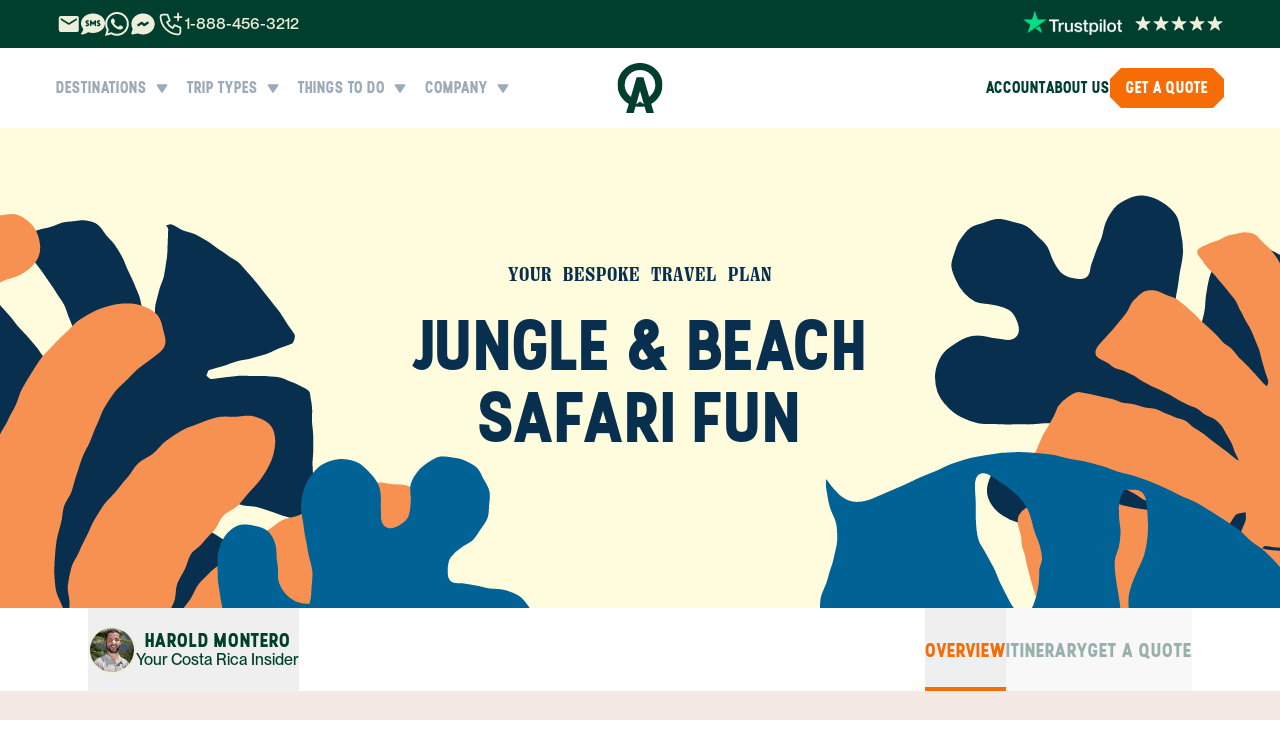

--- FILE ---
content_type: text/html; charset=utf-8
request_url: https://www.anywhere.com/costa-rica/trip/experience-the-pura-vida?utm_source=monteverde&utm_medium=link&utm_campaign=trips&utm_id=microsite&utm_content=Jungle%20%26%20Beach%20Safari%20Fun
body_size: 116096
content:
<!DOCTYPE html><html lang="en" dir="ltr"><meta charSet="utf-8"/><head><meta charSet="utf-8"/><meta name="viewport" content="width=device-width, height=device-height, user-scalable=no, initial-scale=1.0, minimum-scale=1.0, maximum-scale=1.0"/><meta name="MobileOptimized" content="width"/><meta name="HandheldFriendly" content="true"/><title>Enjoy Costa Rica’s Great Outdoors | Anywhere </title><meta name="robots" content="index, follow"/><link rel="canonical" href="https://www.anywhere.com/costa-rica/trip/experience-the-pura-vida"/><meta name="twitter:card" content="summary_large_image"/><meta name="twitter:site" content="@anywhere"/><meta name="twitter:title" content="Enjoy Costa Rica’s Great Outdoors | Anywhere "/><meta name="og:title" content="Enjoy Costa Rica’s Great Outdoors | Anywhere "/><meta name="og:site_name" content="Anywhere"/><meta name="canonical" content="https://www.anywhere.com/costa-rica/trip/experience-the-pura-vida"/><meta name="description" content="Walk through the sky, see cheeky animals in their natural habitat, and explore the forest after dark on this awesome adventure for two in Costa Rica."/><meta name="twitter:description" content="Walk through the sky, see cheeky animals in their natural habitat, and explore the forest after dark on this awesome adventure for two in Costa Rica."/><meta name="og:description" content="Walk through the sky, see cheeky animals in their natural habitat, and explore the forest after dark on this awesome adventure for two in Costa Rica."/><meta name="twitter:image" content="https://www.anywhere.com/img-a/costa-rica/trip/experience-the-pura-vida/cr.couple.hiking.jpg?q=95&amp;w=500&amp;type=auto"/><meta name="og:image" content="https://www.anywhere.com/img-a/costa-rica/trip/experience-the-pura-vida/cr.couple.hiking.jpg?q=95&amp;w=500&amp;type=auto"/><script type="application/ld+json">{"@context":"https://schema.org","@type":"Article","mainEntityOfPage":{"@type":"WebPage","@id":"https://google.com/article"},"headline":"Jungle & Beach Safari Fun","image":["https://www.anywhere.com/img-a/costa-rica/trip/experience-the-pura-vida/cr.couple.hiking.jpg?q=95&w=500&type=auto"],"datePublished":"2019-06-03 13:09:13+00","dateModified":"2019-06-03 13:09:13+00","author":{"@type":"Organization","name":"Anywhere.com"},"publisher":{"@type":"Organization","name":"Anywhere","logo":{"@type":"ImageObject","url":"https://www.anywhere.com/static/img/publisher-logo.png"}}}</script><script type="application/ld+json">{"@context":"https://schema.org","@type":"ImageObject","url":"https://www.anywhere.com/img-a/costa-rica/trip/experience-the-pura-vida/cr.couple.hiking.jpg?q=95&w=500&type=auto","caption":"Jungle & Beach Safari Fun"}</script><meta name="next-head-count" content="20"/><meta name="p:domain_verify" content="8dcabf8cbca51f529d28e5b557c93600"/><meta name="google-site-verification" content="aKYIXY72gHuGlbWNqmf-N6iVWjQp7PCLxODTGLCOa9w"/> <script type="application/ld+json">{"@context":"http://schema.org","@type":"Organization","name":"Anywhere","legalName":"Anywhere Inc","url":"https://www.anywhere.com","logo":"/favicons/favicon.svg","sameAs":["http://www.facebook.com/anywhereco","https://www.pinterest.com/anywhereco/","http://www.twitter.com/anywhere","https://www.instagram.com/anywhere/"],"contactPoint":[{"@type":"ContactPoint","telephone":"+1-888-456-3212","contactType":"Customer Service","areaServed":"US"},{"@type":"ContactPoint","telephone":"+1-844-840-8780 ","contactType":"customer service","areaServed":"CA"},{"@type":"ContactPoint","telephone":"+44-800-088-5758","contactType":"customer service","areaServed":"GB"},{"@type":"ContactPoint","telephone":"+61-1800-645-938","contactType":"customer service","areaServed":"AU"},{"@type":"ContactPoint","telephone":"+506 2479 88 11","contactType":"customer service","areaServed":"CR"}]}</script> <link rel="icon" href="/favicons/favicon.svg" type="image/svg+xml"/><link rel="apple-touch-icon" sizes="180x180" href="/favicons/apple-touch-icon.png"/><link rel="icon" type="image/png" sizes="32x32" href="/favicons/favicon-32x32.png"/><link rel="icon" type="image/png" sizes="16x16" href="/favicons/favicon-16x16.png"/><link rel="manifest" href="/favicons/site.webmanifest"/><link rel="mask-icon" href="/favicons/safari-pinned-tab.svg" color="#ff4f00"/><link rel="shortcut icon" href="/favicons/favicon.ico"/><meta name="msapplication-TileColor" content="#ff4f00"/><meta name="msapplication-config" content="/favicons/browserconfig.xml"/><meta name="theme-color" content="#ffffff"/><link rel="preload" as="image" href="/img/rebrand/trustpilot.png" fetchPriority="high"/><link rel="preload" as="image" href="/img/rebrand/usa-flag.png" fetchPriority="high"/><script type="text/javascript">
            window.API_HOST    = 'https://api-backend.anywhere.com';
            window.HASURA_HOST = 'graph.anywhere.com';
            window.isDev        = false;
            window.usePartyTown = true;
          </script><script type="text/javascript" charSet="UTF-8" src="//cdn.cookie-script.com/s/052a456b25594a4a80937515f4385a90.js"></script><script type="text/javascript">
  window.dataLayer = window.dataLayer || [];
  function gtag(){dataLayer.push(arguments); console.log('gtag', arguments);}
  gtag('js', new Date());
  gtag('config', 'G-66XREBB2PH');
  gtag("consent", "default", {
      analytics_storage:  "granted",
      ad_storage:         "granted",
      ad_user_data:       "granted",
      ad_personalization: "granted",
      wait_for_update:    100
  });
  gtag("set", "ads_data_redaction",   false);
  gtag("set", "developer_id.dMmY1Mm", true);

  // Google Ads phone conversion tracking
  gtag('config', 'AW-1059160852/eO74CMCfsPkDEJSGhvkD', {
    'phone_conversion_number': '1-888-456-3212'
  });
</script><script type="text/javascript">
                (function(w,d,s,l,i){w[l]=w[l]||[];w[l].push({'gtm.start':
                new Date().getTime(),event:'gtm.js'});var f=d.getElementsByTagName(s)[0],
                j=d.createElement(s),dl=l!='dataLayer'?'&l='+l:'';j.async=true;j.src=
                'https://www.googletagmanager.com/gtm.js?id='+i+dl;f.parentNode.insertBefore(j,f);
                })(window,document,'script','dataLayer','GTM-M8G8X8K');
            </script><link rel="preload" href="/_next/static/media/b5060cb0ca59a654-s.p.otf" as="font" type="font/otf" crossorigin="anonymous" data-next-font="size-adjust"/><link rel="preload" href="/_next/static/media/6fbbd4c9a86aa7a6-s.p.otf" as="font" type="font/otf" crossorigin="anonymous" data-next-font="size-adjust"/><link rel="preload" href="/_next/static/media/f5a4fe8da5e9521f-s.p.otf" as="font" type="font/otf" crossorigin="anonymous" data-next-font="size-adjust"/><link rel="preload" href="/_next/static/media/51731d05c2347afe-s.p.otf" as="font" type="font/otf" crossorigin="anonymous" data-next-font="size-adjust"/><link rel="preload" href="/_next/static/media/e6cca0e150e9e07b-s.p.otf" as="font" type="font/otf" crossorigin="anonymous" data-next-font="size-adjust"/><link rel="preload" href="/_next/static/media/3f643b87c2cd00cf-s.p.otf" as="font" type="font/otf" crossorigin="anonymous" data-next-font="size-adjust"/><link rel="preload" href="/_next/static/media/f924e9b5160c2aa9-s.p.otf" as="font" type="font/otf" crossorigin="anonymous" data-next-font="size-adjust"/><link rel="preload" href="/_next/static/media/5577a1df0b9e14ea-s.p.otf" as="font" type="font/otf" crossorigin="anonymous" data-next-font="size-adjust"/><link rel="preload" href="/_next/static/media/8ac5b702176893b6-s.p.otf" as="font" type="font/otf" crossorigin="anonymous" data-next-font="size-adjust"/><link rel="preload" href="/_next/static/media/f99ac05a0db5b5a4-s.p.otf" as="font" type="font/otf" crossorigin="anonymous" data-next-font="size-adjust"/><link rel="preload" href="/_next/static/media/de52e6ea78fc2470-s.p.otf" as="font" type="font/otf" crossorigin="anonymous" data-next-font="size-adjust"/><link rel="preload" href="/_next/static/css/fab56a85a8e877ed.css" as="style"/><link rel="stylesheet" href="/_next/static/css/fab56a85a8e877ed.css" data-n-g=""/><link rel="preload" href="/_next/static/css/552216645e665be2.css" as="style"/><link rel="stylesheet" href="/_next/static/css/552216645e665be2.css" data-n-p=""/><link rel="preload" href="/_next/static/css/480e8c38f4074632.css" as="style"/><link rel="stylesheet" href="/_next/static/css/480e8c38f4074632.css" data-n-p=""/><noscript data-n-css=""></noscript><script defer="" nomodule="" src="/_next/static/chunks/polyfills-42372ed130431b0a.js"></script><script defer="" src="/_next/static/chunks/77285.dc3a737236704c83.js"></script><script defer="" src="/_next/static/chunks/11428.d6fb993d67e2c8d4.js"></script><script src="/_next/static/chunks/webpack-a0837e5105537964.js" defer=""></script><script src="/_next/static/chunks/framework-7da13eda7d286b3b.js" defer=""></script><script src="/_next/static/chunks/main-bcea6a56fb3b0775.js" defer=""></script><script src="/_next/static/chunks/pages/_app-c00abd2d83a2d3a5.js" defer=""></script><script src="/_next/static/chunks/a683a28d-564a6799bd86644b.js" defer=""></script><script src="/_next/static/chunks/2c796e83-b2def48c6507fc8e.js" defer=""></script><script src="/_next/static/chunks/63d58fe1-53b0377950a41c02.js" defer=""></script><script src="/_next/static/chunks/94077-200ce5d0c7f23d04.js" defer=""></script><script src="/_next/static/chunks/76864-d44a955ed9633c4b.js" defer=""></script><script src="/_next/static/chunks/78712-539ae1dea9e39fdc.js" defer=""></script><script src="/_next/static/chunks/23622-7bfaa511b7397a04.js" defer=""></script><script src="/_next/static/chunks/92396-546583713d54019f.js" defer=""></script><script src="/_next/static/chunks/67206-0aa3fa44586327c1.js" defer=""></script><script src="/_next/static/chunks/14385-0bdae3e50e10d442.js" defer=""></script><script src="/_next/static/chunks/64451-3dc5fe3cb800dc95.js" defer=""></script><script src="/_next/static/chunks/51242-ffadaab3f41b3a3a.js" defer=""></script><script src="/_next/static/chunks/14621-a38d14ddcea173d8.js" defer=""></script><script src="/_next/static/chunks/60786-eb34d3db0e7faf0e.js" defer=""></script><script src="/_next/static/chunks/87877-1872f06bc332112d.js" defer=""></script><script src="/_next/static/chunks/31001-95b4af0834f80fba.js" defer=""></script><script src="/_next/static/chunks/21790-468641792531099e.js" defer=""></script><script src="/_next/static/chunks/54299-a1b1a03ec80674c4.js" defer=""></script><script src="/_next/static/chunks/12946-351bce6e46a288f3.js" defer=""></script><script src="/_next/static/chunks/58416-8bd5f6b273341b3e.js" defer=""></script><script src="/_next/static/chunks/87353-82f3fd642a632f77.js" defer=""></script><script src="/_next/static/chunks/33884-87f935cbe2e5cec7.js" defer=""></script><script src="/_next/static/chunks/27626-959590a8020a5009.js" defer=""></script><script src="/_next/static/chunks/79158-c07b6003c4a49f2b.js" defer=""></script><script src="/_next/static/chunks/60542-9de6d70b03ee98f3.js" defer=""></script><script src="/_next/static/chunks/48764-dbe1ba344973235c.js" defer=""></script><script src="/_next/static/chunks/16310-367285ad4cad424e.js" defer=""></script><script src="/_next/static/chunks/42884-e2616d190e0eb817.js" defer=""></script><script src="/_next/static/chunks/53579-2b74e0f84114238f.js" defer=""></script><script src="/_next/static/chunks/30718-8405379847b582ef.js" defer=""></script><script src="/_next/static/chunks/54022-26ce998a94dc5fc0.js" defer=""></script><script src="/_next/static/chunks/48932-758f6586c0bb0ca7.js" defer=""></script><script src="/_next/static/chunks/88553-1163d60186f6cd42.js" defer=""></script><script src="/_next/static/chunks/43178-005bbe4b6a23ee60.js" defer=""></script><script src="/_next/static/chunks/53972-1f190767fe469ce3.js" defer=""></script><script src="/_next/static/chunks/93964-d13ef024aae65ed9.js" defer=""></script><script src="/_next/static/chunks/67658-0a5035ea341c3f3d.js" defer=""></script><script src="/_next/static/chunks/96616-2f4dc3bbca0f8d7b.js" defer=""></script><script src="/_next/static/chunks/pages/%5Bcountry%5D/trip/%5Btrip-key%5D-ac83e61bd58e5d05.js" defer=""></script><script src="/_next/static/tiVORl1X3iKCvywa8Dpel/_buildManifest.js" defer=""></script><script src="/_next/static/tiVORl1X3iKCvywa8Dpel/_ssgManifest.js" defer=""></script><style id="jss-server-side">html {
  box-sizing: border-box;
  -webkit-font-smoothing: antialiased;
  -moz-osx-font-smoothing: grayscale;
}
*, *::before, *::after {
  box-sizing: inherit;
}
strong, b {
  font-weight: 700;
}
body {
  color: rgba(0, 0, 0, 0.87);
  margin: 0;
  font-size: 0.875rem;
  font-family: PPNeueMontreal, ui-sans-serif, system-ui, -apple-system, BlinkMacSystemFont, "Segoe UI", Roboto, "Helvetica Neue", Arial, "Noto Sans", sans-serif, "Apple Color Emoji", "Segoe UI Emoji", "Segoe UI Symbol", "Noto Color Emoji";
  font-weight: 400;
  line-height: 1.43;
  background-color: #fafafa;
}
@media print {
  body {
    background-color: #fff;
  }
}
  body::backdrop {
    background-color: #fafafa;
  }</style></head><body class="antialiased bg-white __variable_ef7ddc __variable_e3b328 __variable_6ba467"><article class="breadcrumb-toggles "><div id="__next"><header class="rebrand top-0 z-[70] sticky"><div class="top-0 left-0 right-0 h-12 bg-blue-01 z-20 xl:hidden hidden"></div><div class="flex items-center px-4 md:px-8 xl:px-[56px] bg-green-06"><div class="flex items-center justify-between max-w-[1328px] w-full h-12 mx-auto"><div class="flex items-center gap-2.5"><div class="xl:justify-center gap-2.5 hidden md:flex items-center"><a href="mailto:plan@anywhere.com" title="Email Anywhere.com - Contact Local Travel Experts" aria-label="Email Anywhere.com" target="_top"><svg width="25" height="24" viewBox="0 0 25 24" fill="none" xmlns="http://www.w3.org/2000/svg" class="fill-green-06 md:fill-green-01 hover:fill-green-03" aria-hidden="true"><g clip-path="url(#clip0_1_3538)"><path d="M20.8672 3.99902H4.86719C3.76719 3.99902 2.87719 4.89902 2.87719 5.99902L2.86719 17.999C2.86719 19.099 3.76719 19.999 4.86719 19.999H20.8672C21.9672 19.999 22.8672 19.099 22.8672 17.999V5.99902C22.8672 4.89902 21.9672 3.99902 20.8672 3.99902ZM20.8672 7.99902L12.8672 12.999L4.86719 7.99902V5.99902L12.8672 10.999L20.8672 5.99902V7.99902Z"></path></g><defs><clipPath id="clip0_1_3538"><rect width="24" height="24" fill="white" transform="translate(0.867188)"></rect></clipPath></defs></svg></a><a href="sms://+12062081117" title="Text Anywhere.com - Quick Travel Inquiries" aria-label="Send SMS to Anywhere.com" target="_top"><svg width="24" height="24" xmlns="http://www.w3.org/2000/svg" viewBox="0 0 512 512" class="fill-green-06 md:fill-green-01 hover:fill-green-03" aria-hidden="true"><path d="M256 448c141.4 0 256-93.1 256-208S397.4 32 256 32S0 125.1 0 240c0 45.1 17.7 86.8 47.7 120.9c-1.9 24.5-11.4 46.3-21.4 62.9c-5.5 9.2-11.1 16.6-15.2 21.6c-2.1 2.5-3.7 4.4-4.9 5.7c-.6 .6-1 1.1-1.3 1.4l-.3 .3 0 0 0 0 0 0 0 0c-4.6 4.6-5.9 11.4-3.4 17.4c2.5 6 8.3 9.9 14.8 9.9c28.7 0 57.6-8.9 81.6-19.3c22.9-10 42.4-21.9 54.3-30.6c31.8 11.5 67 17.9 104.1 17.9zM96 212.8c0-20.3 16.5-36.8 36.8-36.8H152c8.8 0 16 7.2 16 16s-7.2 16-16 16H132.8c-2.7 0-4.8 2.2-4.8 4.8c0 1.6 .8 3.1 2.2 4l29.4 19.6c10.3 6.8 16.4 18.3 16.4 30.7c0 20.3-16.5 36.8-36.8 36.8H112c-8.8 0-16-7.2-16-16s7.2-16 16-16h27.2c2.7 0 4.8-2.2 4.8-4.8c0-1.6-.8-3.1-2.2-4l-29.4-19.6C102.2 236.7 96 225.2 96 212.8zM372.8 176H392c8.8 0 16 7.2 16 16s-7.2 16-16 16H372.8c-2.7 0-4.8 2.2-4.8 4.8c0 1.6 .8 3.1 2.2 4l29.4 19.6c10.2 6.8 16.4 18.3 16.4 30.7c0 20.3-16.5 36.8-36.8 36.8H352c-8.8 0-16-7.2-16-16s7.2-16 16-16h27.2c2.7 0 4.8-2.2 4.8-4.8c0-1.6-.8-3.1-2.2-4l-29.4-19.6c-10.2-6.8-16.4-18.3-16.4-30.7c0-20.3 16.5-36.8 36.8-36.8zm-152 6.4L256 229.3l35.2-46.9c4.1-5.5 11.3-7.8 17.9-5.6s10.9 8.3 10.9 15.2v96c0 8.8-7.2 16-16 16s-16-7.2-16-16V240l-19.2 25.6c-3 4-7.8 6.4-12.8 6.4s-9.8-2.4-12.8-6.4L224 240v48c0 8.8-7.2 16-16 16s-16-7.2-16-16V192c0-6.9 4.4-13 10.9-15.2s13.7 .1 17.9 5.6z"></path></svg></a><a href="https://wa.me/12062027077" title="WhatsApp - Chat with Travel Experts" aria-label="Message us on WhatsApp" target="_blank" rel="noopener noreferrer nofollow"><svg width="24" height="24" viewBox="0 0 24 24" fill="none" xmlns="http://www.w3.org/2000/svg" class="fill-green-06 md:fill-green-01 hover:fill-green-03" aria-hidden="true"><path fill-rule="evenodd" clip-rule="evenodd" d="M20.3898 3.48403C18.1465 1.23781 15.1628 0.000163073 11.9838 -0.000976562C5.43322 -0.000976562 0.101997 5.32968 0.099718 11.882C0.0985783 13.9766 0.646174 16.0211 1.68609 17.8229L0 23.9815L6.29991 22.329C8.03556 23.2761 9.99003 23.7747 11.9787 23.7753H11.9838C18.5333 23.7753 23.8651 18.444 23.8674 11.8917C23.8685 8.71613 22.6337 5.73083 20.3898 3.4846V3.48403ZM11.9838 21.7684H11.9798C10.2077 21.7678 8.46922 21.2914 6.95238 20.3917L6.59166 20.1775L2.85308 21.1581L3.85083 17.5129L3.61606 17.1391C2.62743 15.5665 2.10491 13.7487 2.10605 11.8826C2.10833 6.43683 6.53923 2.00592 11.9879 2.00592C14.6261 2.00706 17.106 3.03559 18.9709 4.90288C20.836 6.76961 21.8622 9.25175 21.8611 11.8906C21.8588 17.3369 17.4279 21.7678 11.9838 21.7678V21.7684ZM17.4017 14.371C17.1048 14.2223 15.645 13.5043 15.3725 13.4051C15.1002 13.306 14.9025 13.2564 14.7047 13.5539C14.507 13.8513 13.9378 14.5203 13.7645 14.718C13.5913 14.9163 13.4181 14.9408 13.1212 14.792C12.8244 14.6433 11.8676 14.3299 10.7331 13.3185C9.85048 12.531 9.25439 11.5589 9.08122 11.2615C8.90798 10.964 9.06298 10.8033 9.21109 10.6558C9.34442 10.5224 9.50798 10.3087 9.65668 10.1355C9.80546 9.96227 9.85445 9.8381 9.95357 9.64033C10.0528 9.44203 10.0032 9.26886 9.92911 9.12008C9.85498 8.97138 9.26128 7.50976 9.01339 6.91547C8.77233 6.33654 8.52736 6.41518 8.34557 6.40549C8.17233 6.39694 7.97463 6.39524 7.77633 6.39524C7.57803 6.39524 7.25662 6.46931 6.98427 6.76676C6.71191 7.06417 5.94491 7.78271 5.94491 9.24373C5.94491 10.7047 7.0088 12.1174 7.1575 12.3157C7.30621 12.514 9.25154 15.5129 12.23 16.7996C12.9383 17.1055 13.4916 17.2884 13.9229 17.4252C14.6341 17.6514 15.2814 17.6195 15.7931 17.5432C16.3635 17.4577 17.5498 16.8246 17.7971 16.1311C18.0444 15.4377 18.0444 14.8428 17.9704 14.7191C17.8963 14.5955 17.698 14.5208 17.4011 14.3721L17.4017 14.371Z"></path></svg></a><a href="https://m.me/anywhereco" title="Facebook Messenger - Connect with Travel Experts" aria-label="Message us on Facebook Messenger" target="_blank" rel="noopener noreferrer nofollow"><svg xmlns="http://www.w3.org/2000/svg" width="24" height="24" viewBox="0 0 24 24" fill="currentColor" stroke="none" class="tabler-icon tabler-icon-brand-messenger-filled fill-green-06 md:fill-green-01 hover:fill-green-03 size-7" aria-hidden="true"><path d="M18.894 5.446c3.667 3.127 4.168 8.238 1.152 11.897c-2.842 3.447 -7.965 4.583 -12.231 2.805l-.233 -.101l-4.374 .931l-.033 .005l-.042 .008l-.031 .002l-.01 .003h-.018l-.052 .004l-.024 -.001l-.02 .001l-.033 -.003h-.035l-.022 -.004l-.022 -.002l-.035 -.007l-.034 -.005l-.016 -.004l-.024 -.005l-.049 -.016l-.024 -.005l-.011 -.005l-.022 -.007l-.045 -.02l-.03 -.012l-.011 -.006l-.014 -.006l-.031 -.018l-.045 -.024l-.016 -.011l-.037 -.026l-.04 -.027l-.015 -.013l-.043 -.04l-.025 -.02l-.062 -.07l-.013 -.013l-.011 -.014l-.027 -.04l-.026 -.035a1 1 0 0 1 -.054 -.095l-.006 -.013l-.019 -.045l-.02 -.042l-.004 -.016l-.004 -.01l-.011 -.04l-.013 -.04l-.002 -.014l-.005 -.019l-.005 -.033l-.008 -.042l-.002 -.031l-.003 -.026l-.004 -.054l.001 -.036l.001 -.023l.002 -.053l.004 -.025v-.019l.008 -.036l.005 -.033l.004 -.017l.005 -.023l.018 -.06l.003 -.013l1.15 -3.45l-.022 -.037c-2.21 -3.747 -1.209 -8.392 2.411 -11.118l.23 -.168c3.898 -2.766 9.469 -2.54 13.073 .535m-2.062 5a1 1 0 0 0 -1.387 -.278l-2.318 1.544l-1.42 -1.42a1 1 0 0 0 -1.262 -.124l-3 2a1 1 0 0 0 -.277 1.387l.07 .093a1 1 0 0 0 1.317 .184l2.317 -1.545l1.42 1.42a1 1 0 0 0 1.263 .125l3 -2a1 1 0 0 0 .277 -1.387"></path></svg></a></div><div class="flex items-center gap-1.5"><div class="relative group"><svg xmlns="http://www.w3.org/2000/svg" width="24" height="24" viewBox="0 0 24 24" fill="none" stroke="currentColor" stroke-width="2" stroke-linecap="round" stroke-linejoin="round" class="tabler-icon tabler-icon-phone-plus size-7 stroke-[1.5px] stroke-green-01"><path d="M5 4h4l2 5l-2.5 1.5a11 11 0 0 0 5 5l1.5 -2.5l5 2v4a2 2 0 0 1 -2 2a16 16 0 0 1 -15 -15a2 2 0 0 1 2 -2"></path><path d="M15 6h6m-3 -3v6"></path></svg><div class="absolute top-6 -left-2 px-6 py-[14px] xl:px-8 bg-blue-02 rounded-lg opacity-0 pointer-events-none group-hover:opacity-100 group-hover:pointer-events-auto transition-opacity duration-200 z-[80]"><div class="flex flex-col gap-4 text-lg justify-center items-center"><a href="tel:1-888-456-3212" title="Call USA - Speak with Local Travel Experts" aria-label="Call Anywhere.com USA at 1-888-456-3212" class="flex items-center justify-stretch text-green-06 hover:text-orange-04 gap-2"><span aria-hidden="true"><svg xmlns="http://www.w3.org/2000/svg" xlink:href="http://www.w3.org/1999/xlink" width="24" height="24" viewBox="0 0 24 24" fill="none"><circle cx="12" cy="11.9999" r="11" fill="url(#pattern2undefined-:R1b693m:)" stroke="#0A5935" stroke-width="2"></circle><defs><pattern id="pattern2undefined-:R1b693m:" patternContentUnits="objectBoundingBox" width="1" height="1"><use xlink:href="#image0_115_657" transform="scale(0.00444444)"></use></pattern><image id="image0_115_657" width="225" height="225" xlink:href="/img/rebrand/usa-flag.png"></image></defs></svg></span><span class="whitespace-nowrap ml-auto font-ppstellar font-bold">1-888-456-3212</span></a><a href="tel:1-844-840-8780" title="Call CA - Speak with Local Travel Experts" aria-label="Call Anywhere.com CA at 1-844-840-8780" class="flex items-center justify-stretch text-green-06 hover:text-orange-04 gap-2"><span aria-hidden="true"><svg xmlns="http://www.w3.org/2000/svg" xlink:href="http://www.w3.org/1999/xlink" width="24" height="24" viewBox="0 0 24 24" fill="none"><circle cx="12" cy="11.9999" r="11" fill="url(#pattern1undefined-:R1j693m:)" stroke="#0A5935" stroke-width="2"></circle><defs><pattern id="pattern1undefined-:R1j693m:" patternContentUnits="objectBoundingBox" width="1" height="1"><use xlink:href="#image0_115_660" transform="translate(-0.5) scale(0.00628931)"></use></pattern><image id="image0_115_660" width="318" height="159" xlink:href="/img/rebrand/canada-flag.png"></image></defs></svg></span><span class="whitespace-nowrap ml-auto font-ppstellar font-bold">1-844-840-8780</span></a><a href="tel:44-800-088-5758" title="Call UK - Speak with Local Travel Experts" aria-label="Call Anywhere.com UK at 44-800-088-5758" class="flex items-center justify-stretch text-green-06 hover:text-orange-04 gap-2"><span aria-hidden="true"><svg xmlns="http://www.w3.org/2000/svg" xlink:href="http://www.w3.org/1999/xlink" width="24" height="24" viewBox="0 0 24 24" fill="none"><circle cx="12" cy="11.9999" r="11" fill="url(#pattern3undefined-:R1r693m:)" stroke="#0A5935" stroke-width="2"></circle><defs><pattern id="pattern3undefined-:R1r693m:" patternContentUnits="objectBoundingBox" width="1" height="1"><use xlink:href="#image0_115_664" transform="translate(-0.140369 -0.158777) scale(0.00580905)"></use></pattern><image id="image0_115_664" width="225" height="225" xlink:href="/img/rebrand/gb-flag.png"></image></defs></svg></span><span class="whitespace-nowrap ml-auto font-ppstellar font-bold">44-800-088-5758</span></a></div><div class="flex items-center xl:justify-center gap-2.5 pt-4 pb-2.5"><a href="mailto:plan@anywhere.com" title="Email Anywhere.com - Contact Local Travel Experts" aria-label="Email Anywhere.com" target="_top"><svg width="25" height="24" viewBox="0 0 25 24" fill="none" xmlns="http://www.w3.org/2000/svg" class="fill-green-06 hover:fill-green-03" aria-hidden="true"><g clip-path="url(#clip0_1_3538)"><path d="M20.8672 3.99902H4.86719C3.76719 3.99902 2.87719 4.89902 2.87719 5.99902L2.86719 17.999C2.86719 19.099 3.76719 19.999 4.86719 19.999H20.8672C21.9672 19.999 22.8672 19.099 22.8672 17.999V5.99902C22.8672 4.89902 21.9672 3.99902 20.8672 3.99902ZM20.8672 7.99902L12.8672 12.999L4.86719 7.99902V5.99902L12.8672 10.999L20.8672 5.99902V7.99902Z"></path></g><defs><clipPath id="clip0_1_3538"><rect width="24" height="24" fill="white" transform="translate(0.867188)"></rect></clipPath></defs></svg></a><a href="sms://+12062081117" title="Text Anywhere.com - Quick Travel Inquiries" aria-label="Send SMS to Anywhere.com" target="_top"><svg width="24" height="24" xmlns="http://www.w3.org/2000/svg" viewBox="0 0 512 512" class="fill-green-06 hover:fill-green-03" aria-hidden="true"><path d="M256 448c141.4 0 256-93.1 256-208S397.4 32 256 32S0 125.1 0 240c0 45.1 17.7 86.8 47.7 120.9c-1.9 24.5-11.4 46.3-21.4 62.9c-5.5 9.2-11.1 16.6-15.2 21.6c-2.1 2.5-3.7 4.4-4.9 5.7c-.6 .6-1 1.1-1.3 1.4l-.3 .3 0 0 0 0 0 0 0 0c-4.6 4.6-5.9 11.4-3.4 17.4c2.5 6 8.3 9.9 14.8 9.9c28.7 0 57.6-8.9 81.6-19.3c22.9-10 42.4-21.9 54.3-30.6c31.8 11.5 67 17.9 104.1 17.9zM96 212.8c0-20.3 16.5-36.8 36.8-36.8H152c8.8 0 16 7.2 16 16s-7.2 16-16 16H132.8c-2.7 0-4.8 2.2-4.8 4.8c0 1.6 .8 3.1 2.2 4l29.4 19.6c10.3 6.8 16.4 18.3 16.4 30.7c0 20.3-16.5 36.8-36.8 36.8H112c-8.8 0-16-7.2-16-16s7.2-16 16-16h27.2c2.7 0 4.8-2.2 4.8-4.8c0-1.6-.8-3.1-2.2-4l-29.4-19.6C102.2 236.7 96 225.2 96 212.8zM372.8 176H392c8.8 0 16 7.2 16 16s-7.2 16-16 16H372.8c-2.7 0-4.8 2.2-4.8 4.8c0 1.6 .8 3.1 2.2 4l29.4 19.6c10.2 6.8 16.4 18.3 16.4 30.7c0 20.3-16.5 36.8-36.8 36.8H352c-8.8 0-16-7.2-16-16s7.2-16 16-16h27.2c2.7 0 4.8-2.2 4.8-4.8c0-1.6-.8-3.1-2.2-4l-29.4-19.6c-10.2-6.8-16.4-18.3-16.4-30.7c0-20.3 16.5-36.8 36.8-36.8zm-152 6.4L256 229.3l35.2-46.9c4.1-5.5 11.3-7.8 17.9-5.6s10.9 8.3 10.9 15.2v96c0 8.8-7.2 16-16 16s-16-7.2-16-16V240l-19.2 25.6c-3 4-7.8 6.4-12.8 6.4s-9.8-2.4-12.8-6.4L224 240v48c0 8.8-7.2 16-16 16s-16-7.2-16-16V192c0-6.9 4.4-13 10.9-15.2s13.7 .1 17.9 5.6z"></path></svg></a><a href="https://wa.me/12062027077" title="WhatsApp - Chat with Travel Experts" aria-label="Message us on WhatsApp" target="_blank" rel="noopener noreferrer nofollow"><svg width="24" height="24" viewBox="0 0 24 24" fill="none" xmlns="http://www.w3.org/2000/svg" class="fill-green-06 hover:fill-green-03" aria-hidden="true"><path fill-rule="evenodd" clip-rule="evenodd" d="M20.3898 3.48403C18.1465 1.23781 15.1628 0.000163073 11.9838 -0.000976562C5.43322 -0.000976562 0.101997 5.32968 0.099718 11.882C0.0985783 13.9766 0.646174 16.0211 1.68609 17.8229L0 23.9815L6.29991 22.329C8.03556 23.2761 9.99003 23.7747 11.9787 23.7753H11.9838C18.5333 23.7753 23.8651 18.444 23.8674 11.8917C23.8685 8.71613 22.6337 5.73083 20.3898 3.4846V3.48403ZM11.9838 21.7684H11.9798C10.2077 21.7678 8.46922 21.2914 6.95238 20.3917L6.59166 20.1775L2.85308 21.1581L3.85083 17.5129L3.61606 17.1391C2.62743 15.5665 2.10491 13.7487 2.10605 11.8826C2.10833 6.43683 6.53923 2.00592 11.9879 2.00592C14.6261 2.00706 17.106 3.03559 18.9709 4.90288C20.836 6.76961 21.8622 9.25175 21.8611 11.8906C21.8588 17.3369 17.4279 21.7678 11.9838 21.7678V21.7684ZM17.4017 14.371C17.1048 14.2223 15.645 13.5043 15.3725 13.4051C15.1002 13.306 14.9025 13.2564 14.7047 13.5539C14.507 13.8513 13.9378 14.5203 13.7645 14.718C13.5913 14.9163 13.4181 14.9408 13.1212 14.792C12.8244 14.6433 11.8676 14.3299 10.7331 13.3185C9.85048 12.531 9.25439 11.5589 9.08122 11.2615C8.90798 10.964 9.06298 10.8033 9.21109 10.6558C9.34442 10.5224 9.50798 10.3087 9.65668 10.1355C9.80546 9.96227 9.85445 9.8381 9.95357 9.64033C10.0528 9.44203 10.0032 9.26886 9.92911 9.12008C9.85498 8.97138 9.26128 7.50976 9.01339 6.91547C8.77233 6.33654 8.52736 6.41518 8.34557 6.40549C8.17233 6.39694 7.97463 6.39524 7.77633 6.39524C7.57803 6.39524 7.25662 6.46931 6.98427 6.76676C6.71191 7.06417 5.94491 7.78271 5.94491 9.24373C5.94491 10.7047 7.0088 12.1174 7.1575 12.3157C7.30621 12.514 9.25154 15.5129 12.23 16.7996C12.9383 17.1055 13.4916 17.2884 13.9229 17.4252C14.6341 17.6514 15.2814 17.6195 15.7931 17.5432C16.3635 17.4577 17.5498 16.8246 17.7971 16.1311C18.0444 15.4377 18.0444 14.8428 17.9704 14.7191C17.8963 14.5955 17.698 14.5208 17.4011 14.3721L17.4017 14.371Z"></path></svg></a><a href="https://m.me/anywhereco" title="Facebook Messenger - Connect with Travel Experts" aria-label="Message us on Facebook Messenger" target="_blank" rel="noopener noreferrer nofollow"><svg xmlns="http://www.w3.org/2000/svg" width="24" height="24" viewBox="0 0 24 24" fill="currentColor" stroke="none" class="tabler-icon tabler-icon-brand-messenger-filled fill-green-06 hover:fill-green-03 size-7" aria-hidden="true"><path d="M18.894 5.446c3.667 3.127 4.168 8.238 1.152 11.897c-2.842 3.447 -7.965 4.583 -12.231 2.805l-.233 -.101l-4.374 .931l-.033 .005l-.042 .008l-.031 .002l-.01 .003h-.018l-.052 .004l-.024 -.001l-.02 .001l-.033 -.003h-.035l-.022 -.004l-.022 -.002l-.035 -.007l-.034 -.005l-.016 -.004l-.024 -.005l-.049 -.016l-.024 -.005l-.011 -.005l-.022 -.007l-.045 -.02l-.03 -.012l-.011 -.006l-.014 -.006l-.031 -.018l-.045 -.024l-.016 -.011l-.037 -.026l-.04 -.027l-.015 -.013l-.043 -.04l-.025 -.02l-.062 -.07l-.013 -.013l-.011 -.014l-.027 -.04l-.026 -.035a1 1 0 0 1 -.054 -.095l-.006 -.013l-.019 -.045l-.02 -.042l-.004 -.016l-.004 -.01l-.011 -.04l-.013 -.04l-.002 -.014l-.005 -.019l-.005 -.033l-.008 -.042l-.002 -.031l-.003 -.026l-.004 -.054l.001 -.036l.001 -.023l.002 -.053l.004 -.025v-.019l.008 -.036l.005 -.033l.004 -.017l.005 -.023l.018 -.06l.003 -.013l1.15 -3.45l-.022 -.037c-2.21 -3.747 -1.209 -8.392 2.411 -11.118l.23 -.168c3.898 -2.766 9.469 -2.54 13.073 .535m-2.062 5a1 1 0 0 0 -1.387 -.278l-2.318 1.544l-1.42 -1.42a1 1 0 0 0 -1.262 -.124l-3 2a1 1 0 0 0 -.277 1.387l.07 .093a1 1 0 0 0 1.317 .184l2.317 -1.545l1.42 1.42a1 1 0 0 0 1.263 .125l3 -2a1 1 0 0 0 .277 -1.387"></path></svg></a><a href="https://www.youtube.com/c/ANYWHERECOM" title="YouTube - Travel Videos &amp; Destination Guides" aria-label="Visit Anywhere.com on YouTube" target="_blank" rel="noopener noreferrer nofollow"><svg width="30" height="20" viewBox="0 0 30 20" fill="none" xmlns="http://www.w3.org/2000/svg" class="fill-green-06 hover:fill-green-03" aria-hidden="true"><path d="M29.2632 3.12324C28.929 1.89323 27.9479 0.926623 26.6993 0.597366C24.4363 0 15.3672 0 15.3672 0C15.3672 0 6.29812 0 4.03742 0.597366C2.7889 0.926623 1.80775 1.89323 1.47354 3.12324C0.867188 5.35042 0.867188 10 0.867188 10C0.867188 10 0.867188 14.6496 1.47354 16.8768C1.80775 18.1068 2.7889 19.0734 4.03742 19.4026C6.29812 20 15.3672 20 15.3672 20C15.3672 20 24.4363 20 26.697 19.4026C27.9455 19.0734 28.9266 18.1068 29.2608 16.8768C29.8672 14.6496 29.8672 10 29.8672 10C29.8672 10 29.8672 5.35042 29.2608 3.12324H29.2632ZM12.4667 14.285V5.71496L20.0008 10L12.4667 14.285Z"></path></svg></a><a href="https://www.instagram.com/anywhere" title="Instagram - Travel Inspiration &amp; Insider Tips" aria-label="Follow Anywhere.com on Instagram" target="_blank" rel="noopener noreferrer nofollow"><svg width="25" height="24" viewBox="0 0 25 24" fill="none" xmlns="http://www.w3.org/2000/svg" class="fill-green-06 hover:fill-green-03" aria-hidden="true"><path d="M7.89729 0.0839251C6.62049 0.144165 5.74857 0.347925 4.98633 0.647445C4.19745 0.954885 3.52881 1.36745 2.86353 2.03513C2.19825 2.70281 1.78857 3.37193 1.48329 4.16201C1.18785 4.92593 0.987687 5.79857 0.931287 7.07609C0.874887 8.35361 0.862407 8.76425 0.868647 12.023C0.874887 15.2817 0.889287 15.6902 0.951207 16.9703C1.01217 18.2469 1.21521 19.1186 1.51473 19.881C1.82265 20.6699 2.23473 21.3383 2.90265 22.0038C3.57057 22.6694 4.23921 23.0781 5.03121 23.3838C5.79441 23.6788 6.66729 23.8799 7.94457 23.9358C9.22185 23.9918 9.63297 24.0047 12.8907 23.9985C16.1485 23.9922 16.5586 23.9778 17.8386 23.9171C19.1185 23.8564 19.9856 23.6519 20.7483 23.3538C21.5372 23.0452 22.2061 22.6338 22.8711 21.9657C23.5362 21.2975 23.9456 20.6279 24.2506 19.8374C24.5463 19.0742 24.7472 18.2013 24.8026 16.925C24.8586 15.6441 24.8718 15.2351 24.8655 11.9769C24.8593 8.71865 24.8446 8.31017 24.7839 7.03049C24.7232 5.75081 24.5199 4.88177 24.2206 4.11881C23.9122 3.32993 23.5006 2.66201 22.833 1.99601C22.1653 1.33001 21.4952 0.920805 20.7049 0.616485C19.9412 0.321045 19.0688 0.119685 17.7915 0.0644851C16.5142 0.00928514 16.1031 -0.00487487 12.8442 0.00136513C9.58521 0.00760513 9.17721 0.0215251 7.89729 0.0839251ZM8.03745 21.777C6.86745 21.7262 6.23217 21.5318 5.80881 21.369C5.24817 21.153 4.84881 20.8919 4.42689 20.4741C4.00497 20.0562 3.74577 19.6554 3.52689 19.096C3.36249 18.6726 3.16449 18.0381 3.10977 16.8681C3.05025 15.6035 3.03777 15.2238 3.03081 12.0201C3.02385 8.81633 3.03609 8.43713 3.09153 7.17209C3.14145 6.00305 3.33705 5.36705 3.49953 4.94393C3.71553 4.38257 3.97569 3.98393 4.39449 3.56225C4.81329 3.14057 5.21289 2.88089 5.77281 2.66201C6.19569 2.49689 6.83025 2.30057 7.99977 2.24489C9.26529 2.18489 9.64449 2.17289 12.8478 2.16593C16.051 2.15897 16.4312 2.17097 17.6972 2.22664C18.8662 2.27753 19.5025 2.4712 19.9251 2.63464C20.486 2.85065 20.8851 3.11009 21.3068 3.52961C21.7285 3.94913 21.9884 4.34729 22.2073 4.90841C22.3726 5.33009 22.569 5.96441 22.6242 7.13465C22.6844 8.40017 22.6981 8.7796 22.7038 11.9826C22.7096 15.1857 22.6983 15.5661 22.6429 16.8306C22.5918 18.0006 22.3978 18.6362 22.2349 19.06C22.0189 19.6204 21.7585 20.02 21.3394 20.4414C20.9204 20.8629 20.5213 21.1226 19.9611 21.3414C19.5387 21.5063 18.9034 21.7031 17.7349 21.7588C16.4694 21.8183 16.0902 21.8308 12.8857 21.8378C9.68121 21.8447 9.30321 21.8318 8.03769 21.777M17.8201 5.58641C17.8206 5.87123 17.9055 6.14952 18.0641 6.38607C18.2228 6.62262 18.448 6.80681 18.7114 6.91535C18.9747 7.02389 19.2643 7.05189 19.5435 6.99583C19.8228 6.93976 20.0792 6.80214 20.2802 6.60037C20.4812 6.3986 20.6179 6.14174 20.6729 5.86228C20.728 5.58283 20.6989 5.29333 20.5894 5.03039C20.4799 4.76746 20.2949 4.5429 20.0578 4.38512C19.8206 4.22735 19.542 4.14344 19.2572 4.14401C18.8754 4.14477 18.5095 4.29715 18.24 4.56764C17.9705 4.83813 17.8195 5.20458 17.8201 5.58641ZM6.70569 12.0119C6.71241 15.4151 9.47625 18.1677 12.8787 18.1612C16.2812 18.1547 19.0357 15.3911 19.0292 11.9879C19.0227 8.58473 16.2582 5.83145 12.8552 5.83817C9.45225 5.84489 6.69921 8.60921 6.70569 12.0119ZM8.86713 12.0076C8.86556 11.2165 9.09863 10.4426 9.53686 9.78395C9.9751 9.12527 10.5988 8.61134 11.3291 8.30714C12.0594 8.00294 12.8636 7.92213 13.6398 8.07494C14.4161 8.22774 15.1295 8.6073 15.6901 9.16561C16.2506 9.72393 16.633 10.4359 16.7889 11.2115C16.9447 11.9872 16.8671 12.7916 16.5658 13.5231C16.2645 14.2547 15.753 14.8804 15.0961 15.3212C14.4392 15.7621 13.6663 15.9982 12.8751 15.9998C12.3498 16.0009 11.8294 15.8985 11.3437 15.6984C10.8579 15.4984 10.4164 15.2046 10.0442 14.8339C9.67199 14.4632 9.37648 14.0228 9.17452 13.5378C8.97255 13.0529 8.8681 12.5329 8.86713 12.0076Z"></path></svg></a></div></div></div><a href="tel:1-888-456-3212" title="Call USA - Speak with Local Travel Experts" aria-label="Call Anywhere.com USA at 1-888-456-3212" class="text-green-01 whitespace-nowrap text-base font-ppneuemontreal font-medium leading-5">1-888-456-3212</a></div></div><a href="https://www.trustpilot.com/review/anywhere.com" target="_blank" rel="noopener noreferrer nofollow" class="flex items-center" title="Trustpilot Reviews - Trusted by 1300+ Travelers" aria-label="View Anywhere.com Trustpilot reviews"><svg xmlns="http://www.w3.org/2000/svg" width="99" height="24" viewBox="0 0 99 24" fill="none" class="-mt-0.5"><rect width="99" height="24" fill="url(#:R1h3m:)"></rect><defs><pattern id=":R1h3m:" patternContentUnits="objectBoundingBox" width="1" height="1"><use href="#image0_2012_1968" transform="matrix(0.00333333 0 0 0.01375 0 -0.001875)"></use></pattern><image id="image0_2012_1968" width="300" height="73" href="/img/rebrand/trustpilot.png"></image></defs></svg><svg xmlns="http://www.w3.org/2000/svg" width="90" height="18" viewBox="0 0 90 18" fill="#EDEFDA" class="ml-3 hidden md:block" aria-hidden="true"><path d="M8.52447 1.46353C8.67415 1.00287 9.32585 1.00287 9.47553 1.46353L10.9084 5.87336C10.9753 6.07937 11.1673 6.21885 11.3839 6.21885H16.0207C16.505 6.21885 16.7064 6.83865 16.3146 7.12336L12.5633 9.84878C12.3881 9.9761 12.3148 10.2018 12.3817 10.4078L13.8145 14.8176C13.9642 15.2783 13.437 15.6613 13.0451 15.3766L9.29389 12.6512C9.11865 12.5239 8.88135 12.5239 8.70611 12.6512L4.95488 15.3766C4.56303 15.6613 4.03578 15.2783 4.18546 14.8176L5.6183 10.4078C5.68524 10.2018 5.61191 9.9761 5.43667 9.84878L1.68544 7.12336C1.29358 6.83866 1.49497 6.21885 1.97933 6.21885H6.6161C6.83272 6.21885 7.02469 6.07937 7.09163 5.87336L8.52447 1.46353Z"></path><path d="M26.5245 1.46353C26.6741 1.00287 27.3259 1.00287 27.4755 1.46353L28.9084 5.87336C28.9753 6.07937 29.1673 6.21885 29.3839 6.21885H34.0207C34.505 6.21885 34.7064 6.83865 34.3146 7.12336L30.5633 9.84878C30.3881 9.9761 30.3148 10.2018 30.3817 10.4078L31.8145 14.8176C31.9642 15.2783 31.437 15.6613 31.0451 15.3766L27.2939 12.6512C27.1186 12.5239 26.8814 12.5239 26.7061 12.6512L22.9549 15.3766C22.563 15.6613 22.0358 15.2783 22.1855 14.8176L23.6183 10.4078C23.6852 10.2018 23.6119 9.9761 23.4367 9.84878L19.6854 7.12336C19.2936 6.83866 19.495 6.21885 19.9793 6.21885H24.6161C24.8327 6.21885 25.0247 6.07937 25.0916 5.87336L26.5245 1.46353Z"></path><path d="M44.5245 1.46353C44.6741 1.00287 45.3259 1.00287 45.4755 1.46353L46.9084 5.87336C46.9753 6.07937 47.1673 6.21885 47.3839 6.21885H52.0207C52.505 6.21885 52.7064 6.83865 52.3146 7.12336L48.5633 9.84878C48.3881 9.9761 48.3148 10.2018 48.3817 10.4078L49.8145 14.8176C49.9642 15.2783 49.437 15.6613 49.0451 15.3766L45.2939 12.6512C45.1186 12.5239 44.8814 12.5239 44.7061 12.6512L40.9549 15.3766C40.563 15.6613 40.0358 15.2783 40.1855 14.8176L41.6183 10.4078C41.6852 10.2018 41.6119 9.9761 41.4367 9.84878L37.6854 7.12336C37.2936 6.83866 37.495 6.21885 37.9793 6.21885H42.6161C42.8327 6.21885 43.0247 6.07937 43.0916 5.87336L44.5245 1.46353Z"></path><path d="M62.5245 1.46353C62.6741 1.00287 63.3259 1.00287 63.4755 1.46353L64.9084 5.87336C64.9753 6.07937 65.1673 6.21885 65.3839 6.21885H70.0207C70.505 6.21885 70.7064 6.83865 70.3146 7.12336L66.5633 9.84878C66.3881 9.9761 66.3148 10.2018 66.3817 10.4078L67.8145 14.8176C67.9642 15.2783 67.437 15.6613 67.0451 15.3766L63.2939 12.6512C63.1186 12.5239 62.8814 12.5239 62.7061 12.6512L58.9549 15.3766C58.563 15.6613 58.0358 15.2783 58.1855 14.8176L59.6183 10.4078C59.6852 10.2018 59.6119 9.9761 59.4367 9.84878L55.6854 7.12336C55.2936 6.83866 55.495 6.21885 55.9793 6.21885H60.6161C60.8327 6.21885 61.0247 6.07937 61.0916 5.87336L62.5245 1.46353Z"></path><path d="M80.5245 1.46353C80.6741 1.00287 81.3259 1.00287 81.4755 1.46353L82.9084 5.87336C82.9753 6.07937 83.1673 6.21885 83.3839 6.21885H88.0207C88.505 6.21885 88.7064 6.83865 88.3146 7.12336L84.5633 9.84878C84.3881 9.9761 84.3148 10.2018 84.3817 10.4078L85.8145 14.8176C85.9642 15.2783 85.437 15.6613 85.0451 15.3766L81.2939 12.6512C81.1186 12.5239 80.8814 12.5239 80.7061 12.6512L76.9549 15.3766C76.563 15.6613 76.0358 15.2783 76.1855 14.8176L77.6183 10.4078C77.6852 10.2018 77.6119 9.9761 77.4367 9.84878L73.6854 7.12336C73.2936 6.83866 73.495 6.21885 73.9793 6.21885H78.6161C78.8327 6.21885 79.0247 6.07937 79.0916 5.87336L80.5245 1.46353Z"></path></svg></a></div></div><div class="px-[27px] xl:px-[56px] xl:bg-white bg-white"><nav aria-label="Main navigation" class="relative flex items-center justify-between max-w-[1328px] w-full h-[74px] xl:h-20 mx-auto"><div class="hidden xl:flex gap-1 h-full w-1/2"><div class="nav-link group flex items-center cursor-pointer px-2 first:pl-0 last:pr-0 opacity-40 [&amp;.active]:opacity-100 text-blue-06 [&amp;.active]:text-orange-04 [&amp;.active&gt;svg]:rotate-180" data-dropdown-el="dropdown-destinations"><div class="text-label-large pointer-events-none">Destinations</div><svg xmlns="http://www.w3.org/2000/svg" width="18" height="18" viewBox="0 0 25 24" fill="none" class="ml-1.5 transition-rotate duration-200 pointer-events-none fill-[#092F4F]" aria-hidden="true"><path d="M19.7807 8.72529L13.551 18.0193C13.0445 18.7664 11.9555 18.7664 11.449 18.0193L5.21928 8.72529C4.64948 7.88959 5.25726 6.75 6.27023 6.75H18.7298C19.7427 6.75 20.3505 7.87693 19.7807 8.72529Z" fill="#092F4F"></path></svg></div><div class="nav-link group flex items-center cursor-pointer px-2 first:pl-0 last:pr-0 opacity-40 [&amp;.active]:opacity-100 text-blue-06 [&amp;.active]:text-orange-04 [&amp;.active&gt;svg]:rotate-180" data-dropdown-el="dropdown-trip-types"><div class="text-label-large pointer-events-none">Trip Types</div><svg xmlns="http://www.w3.org/2000/svg" width="18" height="18" viewBox="0 0 25 24" fill="none" class="ml-1.5 transition-rotate duration-200 pointer-events-none fill-[#092F4F]" aria-hidden="true"><path d="M19.7807 8.72529L13.551 18.0193C13.0445 18.7664 11.9555 18.7664 11.449 18.0193L5.21928 8.72529C4.64948 7.88959 5.25726 6.75 6.27023 6.75H18.7298C19.7427 6.75 20.3505 7.87693 19.7807 8.72529Z" fill="#092F4F"></path></svg></div><div class="nav-link group flex items-center cursor-pointer px-2 first:pl-0 last:pr-0 opacity-40 [&amp;.active]:opacity-100 text-blue-06 [&amp;.active]:text-orange-04 [&amp;.active&gt;svg]:rotate-180" data-dropdown-el="dropdown-things-to-do"><div class="text-label-large pointer-events-none">Things To Do</div><svg xmlns="http://www.w3.org/2000/svg" width="18" height="18" viewBox="0 0 25 24" fill="none" class="ml-1.5 transition-rotate duration-200 pointer-events-none fill-[#092F4F]" aria-hidden="true"><path d="M19.7807 8.72529L13.551 18.0193C13.0445 18.7664 11.9555 18.7664 11.449 18.0193L5.21928 8.72529C4.64948 7.88959 5.25726 6.75 6.27023 6.75H18.7298C19.7427 6.75 20.3505 7.87693 19.7807 8.72529Z" fill="#092F4F"></path></svg></div><div class="nav-link group flex items-center cursor-pointer px-2 first:pl-0 last:pr-0 opacity-40 [&amp;.active]:opacity-100 text-blue-06 [&amp;.active]:text-orange-04 [&amp;.active&gt;svg]:rotate-180" data-dropdown-el="dropdown-about"><div class="text-label-large pointer-events-none">Company</div><svg xmlns="http://www.w3.org/2000/svg" width="18" height="18" viewBox="0 0 25 24" fill="none" class="ml-1.5 transition-rotate duration-200 pointer-events-none fill-[#092F4F]" aria-hidden="true"><path d="M19.7807 8.72529L13.551 18.0193C13.0445 18.7664 11.9555 18.7664 11.449 18.0193L5.21928 8.72529C4.64948 7.88959 5.25726 6.75 6.27023 6.75H18.7298C19.7427 6.75 20.3505 7.87693 19.7807 8.72529Z" fill="#092F4F"></path></svg></div></div><a title="Anywhere.com - Insider Travel with Local Experts" aria-label="Go to Anywhere.com homepage" class="xl:block absolute xl:left-1/2 xl:-translate-x-1/2 top-1/2 -translate-y-1/2 visible" href="/?country=costa-rica"><svg xmlns="http://www.w3.org/2000/svg" width="45" height="50" viewBox="0 0 45 50" fill="none" class="w-[38px] xl:w-auto fill-green-06" aria-hidden="true"><path d="M45 21.9128C45 9.80945 34.9273 0 22.5009 0C10.0746 0 0 9.80945 0 21.9128C0 30.0403 4.54346 37.1345 11.2937 40.9179L8.80472 49.4045C8.71629 49.7032 8.9477 50.0018 9.26753 50.0018H15.8334C16.0517 50.0018 16.2436 49.8589 16.2981 49.6537L18.0816 43.4023C19.3309 43.6442 20.6177 43.7871 21.9328 43.8182C22.1209 43.8237 22.3109 43.8256 22.5009 43.8256C24.0342 43.8256 25.5318 43.6753 26.9804 43.3914L28.7828 49.6574C28.8392 49.8608 29.0292 50.0018 29.2475 50.0018H35.7645C36.0843 50.0018 36.3157 49.705 36.2273 49.4045L33.7458 40.9033V40.8978C40.4735 37.1107 45.0019 30.0275 45.0019 21.9128H45ZM22.2225 38.7926L18.7006 41.2239L22.5122 27.871L26.3558 41.2312L22.7756 38.7926C22.6082 38.679 22.3862 38.679 22.2206 38.7926H22.2225ZM31.6725 33.8073L26.0322 14.4833C25.9739 14.2818 25.7839 14.1425 25.5694 14.1425H19.5115C19.297 14.1425 19.107 14.2818 19.0487 14.4833L13.3726 33.8311V33.8402C9.64004 31.1268 7.2225 26.7955 7.2225 21.9128C7.2225 13.6955 14.0631 7.03371 22.5009 7.03371C30.9388 7.03371 37.7794 13.6955 37.7794 21.9128C37.7794 26.7772 35.3807 31.0938 31.6744 33.8091L31.6725 33.8073Z"></path></svg></a><button aria-label="Go Back" title="Go Back" class="xl:hidden hidden"><svg xmlns="http://www.w3.org/2000/svg" width="24" height="24" viewBox="0 0 24 24" fill="none" aria-hidden="true"><path d="M13.2567 18L14.6667 16.59L10.0867 12L14.6667 7.41L13.2567 6L7.25675 12L13.2567 18Z" fill="#092F4F"></path></svg></button><div class="flex items-center gap-6 ml-auto"><a title="Anywhere.com Account - Manage Bookings &amp; Trips" aria-label="Go to Account" class="hidden xl:block text-label-large text-green-06 hover:text-orange-04 py-2" href="/[country]/trip/[trip-key]">Account</a><a title="About Anywhere.com - Local Travel Experts" aria-label="Learn about Anywhere.com" class="hidden xl:block text-label-large text-green-06 hover:text-orange-04 py-2" href="/company">About us</a><a href="#cost" data-slot="button" class="inline-flex items-center justify-center group shrink-0 whitespace-nowrap disabled:cursor-not-allowed transition-colors duration-300 text-white button-clip-path-primary disabled:bg-black/20 gap-2 px-4 py-2.5 h-10 text-label-large bg-orange-04 hover:bg-orange-03 active:bg-orange-05" id="aaa-button">Get a Quote</a></div><button class="xl:hidden ml-6" title="Toggle Menu" aria-label="Toggle Menu"><svg xmlns="http://www.w3.org/2000/svg" width="24" height="24" viewBox="0 0 24 24" fill="none" aria-hidden="true"><rect x="1" y="5" width="22" height="3" fill="#003F2E"></rect><path d="M1 16H23V19H1V16Z" fill="#003F2E"></path></svg></button></nav></div><div id="dropdown-destinations" class="nav-dropdown absolute top-[122px] h-[calc(100dvh-122px)] w-full bg-blue-01 xl:bg-white/90 z-[60] xl:overflow-auto xl:top-[128px] xl:h-[calc(100dvh-128px)] hidden"><div class="nav-dropdown-content h-full xl:h-auto flex flex-col bg-blue-01 overflow-auto xl:overflow-hidden"><div class="w-full text-green-06 h-full flex flex-col justify-start mb-20 xl:mb-0"><div class="w-full max-w-[1440px] py-8 xl:py-16 mx-auto px-[27px] xl:px-14"><div class="flex flex-col xl:items-center gap-8 xl:gap-16"><span class="text-eyebrow-large !text-[18px] xl:text-center">Destinations</span><div class="justify-center gap-16 w-full grid xl:grid-cols-2"><p class="text-body-regular xl:!text-[24px] xl:!leading-[28px] xl:!tracking-[-0.24px] !my-0">We work in the kind of places you daydream about—countries with real range, from cities and coasts to jungles, mountains, and small towns. Our in-country insiders handle the planning, booking, and in-trip problem solving, so you can drop in, enjoy the highlights, and come home with stories that keep you inspired to keep exploring our amazing planet.</p><div class="grid grid-cols-1 lg:grid-cols-[auto_auto] gap-x-4 gap-y-8 h-fit"><div class="text-label-large !leading-5"><span class="block mb-3 pb-3 lg:pb-0 border-b-2 lg:border-none border-green-06 border-opacity-10 opacity-50">Highlights</span><ol class="grid grid-cols-2 gap-3 2xl:gap-x-5 lg:w-fit"><li class="leading-5"><a title="Top Destinations - Costa Rica - Insider Travel Guides" aria-label="Explore Top Destinations" class="text-label-large hover:text-orange-04 !leading-5 w-fit h-fit" href="/costa-rica/destinations/interest/top-destinations">Top Destinations</a></li><li class="leading-5"><a title="Beaches - Costa Rica - Insider Travel Guides" aria-label="Explore Beaches" class="text-label-large hover:text-orange-04 !leading-5 w-fit h-fit" href="/costa-rica/destinations/habitat/beach">Beaches</a></li><li class="leading-5"><a title="Rainforests - Costa Rica - Insider Travel Guides" aria-label="Explore Rainforests" class="text-label-large hover:text-orange-04 !leading-5 w-fit h-fit" href="/costa-rica/destinations/habitat/rain-forest">Rainforests</a></li><li class="leading-5"><a title="Cloudforest - Costa Rica - Insider Travel Guides" aria-label="Explore Cloudforest" class="text-label-large hover:text-orange-04 !leading-5 w-fit h-fit" href="/costa-rica/destinations/habitat/cloud-forest">Cloudforest</a></li><li class="leading-5"><a title="Volcanoes - Costa Rica - Insider Travel Guides" aria-label="Explore Volcanoes" class="text-label-large hover:text-orange-04 !leading-5 w-fit h-fit" href="/costa-rica/destinations/habitat/volcano">Volcanoes</a></li><li class="leading-5"><a title="Waterfalls - Costa Rica - Insider Travel Guides" aria-label="Explore Waterfalls" class="text-label-large hover:text-orange-04 !leading-5 w-fit h-fit" href="/costa-rica/destinations/habitat/waterfall">Waterfalls</a></li><li class="leading-5"><a title="Surfing - Costa Rica - Insider Travel Guides" aria-label="Explore Surfing" class="text-label-large hover:text-orange-04 !leading-5 w-fit h-fit" href="/costa-rica/destinations/interest/surfing">Surfing</a></li><li class="leading-5"><a title="Leisure - Costa Rica - Insider Travel Guides" aria-label="Explore Leisure" class="text-label-large hover:text-orange-04 !leading-5 w-fit h-fit" href="/costa-rica/destinations/interest/rest-and-relaxation">Leisure</a></li><li class="leading-5"><a title="Off the Beaten Path - Costa Rica - Insider Travel Guides" aria-label="Explore Off the Beaten Path" class="text-label-large hover:text-orange-04 !leading-5 w-fit h-fit" href="/costa-rica/destinations/interest/off-the-beaten-path">Off the Beaten Path</a></li><li class="leading-5"><a title="Airports - Costa Rica - Insider Travel Guides" aria-label="Explore Airports" class="text-label-large hover:text-orange-04 !leading-5 w-fit h-fit" href="/costa-rica/destinations/habitat/airport">Airports</a></li></ol></div><div class="text-label-large !leading-5"><span class="block mb-3 pb-3 lg:pb-0 border-b-2 lg:border-none border-green-06 border-opacity-10 opacity-50">Places to go</span><ol class="grid grid-cols-2 gap-3 2xl:gap-x-5 lg:w-fit"><li class="leading-5"><a title="Arenal Volcano &amp; Hot Springs - Costa Rica - Local Expert Guide" aria-label="Visit Arenal Volcano &amp; Hot Springs" class="text-label-large hover:text-orange-04 !leading-5 w-fit h-fit" href="/costa-rica/destinations/arenal">Arenal Volcano &amp; Hot Springs</a></li><li class="leading-5"><a title="Monteverde Cloudforests - Costa Rica - Local Expert Guide" aria-label="Visit Monteverde Cloudforests" class="text-label-large hover:text-orange-04 !leading-5 w-fit h-fit" href="/costa-rica/destinations/monteverde">Monteverde Cloudforests</a></li><li class="leading-5"><a title="Manuel Antonio Beach &amp; Jungle - Costa Rica - Local Expert Guide" aria-label="Visit Manuel Antonio Beach &amp; Jungle" class="text-label-large hover:text-orange-04 !leading-5 w-fit h-fit" href="/costa-rica/attractions/manuel-antonio-national-park">Manuel Antonio Beach &amp; Jungle</a></li><li class="leading-5"><a title="Tamarindo Beach - Costa Rica - Local Expert Guide" aria-label="Visit Tamarindo Beach" class="text-label-large hover:text-orange-04 !leading-5 w-fit h-fit" href="/costa-rica/destinations/tamarindo">Tamarindo Beach</a></li><li class="leading-5"><a title="Santa Theresa &amp; Malpais Beaches - Costa Rica - Local Expert Guide" aria-label="Visit Santa Theresa &amp; Malpais Beaches" class="text-label-large hover:text-orange-04 !leading-5 w-fit h-fit" href="/costa-rica/destinations/mal-pais">Santa Theresa &amp; Malpais Beaches</a></li><li class="leading-5"><a title="Puerto Viejo Beach - Costa Rica - Local Expert Guide" aria-label="Visit Puerto Viejo Beach" class="text-label-large hover:text-orange-04 !leading-5 w-fit h-fit" href="/costa-rica/destinations/puerto-viejo">Puerto Viejo Beach</a></li><li class="leading-5"><a title="Nosara Beach - Costa Rica - Local Expert Guide" aria-label="Visit Nosara Beach" class="text-label-large hover:text-orange-04 !leading-5 w-fit h-fit" href="/costa-rica/destinations/nosara">Nosara Beach</a></li><li class="leading-5"><a title="Jaco Beach - Costa Rica - Local Expert Guide" aria-label="Visit Jaco Beach" class="text-label-large hover:text-orange-04 !leading-5 w-fit h-fit" href="/costa-rica/destinations/jaco">Jaco Beach</a></li><li class="leading-5"><a title="Tortuguero Rainforest - Costa Rica - Local Expert Guide" aria-label="Visit Tortuguero Rainforest" class="text-label-large hover:text-orange-04 !leading-5 w-fit h-fit" href="/costa-rica/destinations/tortuguero">Tortuguero Rainforest</a></li><li class="leading-5"><a title="Corcovado Rainforest - Costa Rica - Local Expert Guide" aria-label="Visit Corcovado Rainforest" class="text-label-large hover:text-orange-04 !leading-5 w-fit h-fit" href="/costa-rica/attractions/corcovado-national-park">Corcovado Rainforest</a></li><li class="leading-5"><a title="Rincon de la Vieja Volcano &amp; Waterfall - Costa Rica - Local Expert Guide" aria-label="Visit Rincon de la Vieja Volcano &amp; Waterfall" class="text-label-large hover:text-orange-04 !leading-5 w-fit h-fit" href="/costa-rica/destinations/rincon-de-la-vieja">Rincon de la Vieja Volcano &amp; Waterfall</a></li><li class="leading-5"><a title="Nicoya Peninsula - Costa Rica - Local Expert Guide" aria-label="Visit Nicoya Peninsula" class="text-label-large hover:text-orange-04 !leading-5 w-fit h-fit" href="/costa-rica/regions/nicoya-peninsula">Nicoya Peninsula</a></li><li class="leading-5"><a title="Guanacaste Beaches - Costa Rica - Local Expert Guide" aria-label="Visit Guanacaste Beaches" class="text-label-large hover:text-orange-04 !leading-5 w-fit h-fit" href="/costa-rica/regions/guanacaste">Guanacaste Beaches</a></li><li class="leading-5"><a title="Osa Peninsula - Costa Rica - Local Expert Guide" aria-label="Visit Osa Peninsula" class="text-label-large hover:text-orange-04 !leading-5 w-fit h-fit" href="/costa-rica/regions/south-pacific">Osa Peninsula</a></li></ol></div></div></div></div></div><div class="items-center xl:justify-center hidden xl:flex xl:bg-blue-06 xl:h-20 gap-4 px-[27px] xl:px-14 shrink-0"><a href="mailto:plan@anywhere.com" title="Email Anywhere.com - Contact Local Travel Experts" aria-label="Email Anywhere.com" target="_top"><svg width="25" height="24" viewBox="0 0 25 24" fill="none" xmlns="http://www.w3.org/2000/svg" class="fill-green-06 hover:fill-green-03 xl:fill-blue-03 xl:hover:fill-blue-02" aria-hidden="true"><g clip-path="url(#clip0_1_3538)"><path d="M20.8672 3.99902H4.86719C3.76719 3.99902 2.87719 4.89902 2.87719 5.99902L2.86719 17.999C2.86719 19.099 3.76719 19.999 4.86719 19.999H20.8672C21.9672 19.999 22.8672 19.099 22.8672 17.999V5.99902C22.8672 4.89902 21.9672 3.99902 20.8672 3.99902ZM20.8672 7.99902L12.8672 12.999L4.86719 7.99902V5.99902L12.8672 10.999L20.8672 5.99902V7.99902Z"></path></g><defs><clipPath id="clip0_1_3538"><rect width="24" height="24" fill="white" transform="translate(0.867188)"></rect></clipPath></defs></svg></a><a href="sms://+12062081117" title="Text Anywhere.com - Quick Travel Inquiries" aria-label="Send SMS to Anywhere.com" target="_top"><svg width="24" height="24" xmlns="http://www.w3.org/2000/svg" viewBox="0 0 512 512" class="fill-green-06 hover:fill-green-03 xl:fill-blue-03 xl:hover:fill-blue-02" aria-hidden="true"><path d="M256 448c141.4 0 256-93.1 256-208S397.4 32 256 32S0 125.1 0 240c0 45.1 17.7 86.8 47.7 120.9c-1.9 24.5-11.4 46.3-21.4 62.9c-5.5 9.2-11.1 16.6-15.2 21.6c-2.1 2.5-3.7 4.4-4.9 5.7c-.6 .6-1 1.1-1.3 1.4l-.3 .3 0 0 0 0 0 0 0 0c-4.6 4.6-5.9 11.4-3.4 17.4c2.5 6 8.3 9.9 14.8 9.9c28.7 0 57.6-8.9 81.6-19.3c22.9-10 42.4-21.9 54.3-30.6c31.8 11.5 67 17.9 104.1 17.9zM96 212.8c0-20.3 16.5-36.8 36.8-36.8H152c8.8 0 16 7.2 16 16s-7.2 16-16 16H132.8c-2.7 0-4.8 2.2-4.8 4.8c0 1.6 .8 3.1 2.2 4l29.4 19.6c10.3 6.8 16.4 18.3 16.4 30.7c0 20.3-16.5 36.8-36.8 36.8H112c-8.8 0-16-7.2-16-16s7.2-16 16-16h27.2c2.7 0 4.8-2.2 4.8-4.8c0-1.6-.8-3.1-2.2-4l-29.4-19.6C102.2 236.7 96 225.2 96 212.8zM372.8 176H392c8.8 0 16 7.2 16 16s-7.2 16-16 16H372.8c-2.7 0-4.8 2.2-4.8 4.8c0 1.6 .8 3.1 2.2 4l29.4 19.6c10.2 6.8 16.4 18.3 16.4 30.7c0 20.3-16.5 36.8-36.8 36.8H352c-8.8 0-16-7.2-16-16s7.2-16 16-16h27.2c2.7 0 4.8-2.2 4.8-4.8c0-1.6-.8-3.1-2.2-4l-29.4-19.6c-10.2-6.8-16.4-18.3-16.4-30.7c0-20.3 16.5-36.8 36.8-36.8zm-152 6.4L256 229.3l35.2-46.9c4.1-5.5 11.3-7.8 17.9-5.6s10.9 8.3 10.9 15.2v96c0 8.8-7.2 16-16 16s-16-7.2-16-16V240l-19.2 25.6c-3 4-7.8 6.4-12.8 6.4s-9.8-2.4-12.8-6.4L224 240v48c0 8.8-7.2 16-16 16s-16-7.2-16-16V192c0-6.9 4.4-13 10.9-15.2s13.7 .1 17.9 5.6z"></path></svg></a><a href="https://wa.me/12062027077" title="WhatsApp - Chat with Travel Experts" aria-label="Message us on WhatsApp" target="_blank" rel="noopener noreferrer nofollow"><svg width="24" height="24" viewBox="0 0 24 24" fill="none" xmlns="http://www.w3.org/2000/svg" class="fill-green-06 hover:fill-green-03 xl:fill-blue-03 xl:hover:fill-blue-02" aria-hidden="true"><path fill-rule="evenodd" clip-rule="evenodd" d="M20.3898 3.48403C18.1465 1.23781 15.1628 0.000163073 11.9838 -0.000976562C5.43322 -0.000976562 0.101997 5.32968 0.099718 11.882C0.0985783 13.9766 0.646174 16.0211 1.68609 17.8229L0 23.9815L6.29991 22.329C8.03556 23.2761 9.99003 23.7747 11.9787 23.7753H11.9838C18.5333 23.7753 23.8651 18.444 23.8674 11.8917C23.8685 8.71613 22.6337 5.73083 20.3898 3.4846V3.48403ZM11.9838 21.7684H11.9798C10.2077 21.7678 8.46922 21.2914 6.95238 20.3917L6.59166 20.1775L2.85308 21.1581L3.85083 17.5129L3.61606 17.1391C2.62743 15.5665 2.10491 13.7487 2.10605 11.8826C2.10833 6.43683 6.53923 2.00592 11.9879 2.00592C14.6261 2.00706 17.106 3.03559 18.9709 4.90288C20.836 6.76961 21.8622 9.25175 21.8611 11.8906C21.8588 17.3369 17.4279 21.7678 11.9838 21.7678V21.7684ZM17.4017 14.371C17.1048 14.2223 15.645 13.5043 15.3725 13.4051C15.1002 13.306 14.9025 13.2564 14.7047 13.5539C14.507 13.8513 13.9378 14.5203 13.7645 14.718C13.5913 14.9163 13.4181 14.9408 13.1212 14.792C12.8244 14.6433 11.8676 14.3299 10.7331 13.3185C9.85048 12.531 9.25439 11.5589 9.08122 11.2615C8.90798 10.964 9.06298 10.8033 9.21109 10.6558C9.34442 10.5224 9.50798 10.3087 9.65668 10.1355C9.80546 9.96227 9.85445 9.8381 9.95357 9.64033C10.0528 9.44203 10.0032 9.26886 9.92911 9.12008C9.85498 8.97138 9.26128 7.50976 9.01339 6.91547C8.77233 6.33654 8.52736 6.41518 8.34557 6.40549C8.17233 6.39694 7.97463 6.39524 7.77633 6.39524C7.57803 6.39524 7.25662 6.46931 6.98427 6.76676C6.71191 7.06417 5.94491 7.78271 5.94491 9.24373C5.94491 10.7047 7.0088 12.1174 7.1575 12.3157C7.30621 12.514 9.25154 15.5129 12.23 16.7996C12.9383 17.1055 13.4916 17.2884 13.9229 17.4252C14.6341 17.6514 15.2814 17.6195 15.7931 17.5432C16.3635 17.4577 17.5498 16.8246 17.7971 16.1311C18.0444 15.4377 18.0444 14.8428 17.9704 14.7191C17.8963 14.5955 17.698 14.5208 17.4011 14.3721L17.4017 14.371Z"></path></svg></a><a href="https://m.me/anywhereco" title="Facebook Messenger - Connect with Travel Experts" aria-label="Message us on Facebook Messenger" target="_blank" rel="noopener noreferrer nofollow"><svg xmlns="http://www.w3.org/2000/svg" width="24" height="24" viewBox="0 0 24 24" fill="currentColor" stroke="none" class="tabler-icon tabler-icon-brand-messenger-filled fill-green-06 hover:fill-green-03 xl:fill-blue-03 xl:hover:fill-blue-02 size-7" aria-hidden="true"><path d="M18.894 5.446c3.667 3.127 4.168 8.238 1.152 11.897c-2.842 3.447 -7.965 4.583 -12.231 2.805l-.233 -.101l-4.374 .931l-.033 .005l-.042 .008l-.031 .002l-.01 .003h-.018l-.052 .004l-.024 -.001l-.02 .001l-.033 -.003h-.035l-.022 -.004l-.022 -.002l-.035 -.007l-.034 -.005l-.016 -.004l-.024 -.005l-.049 -.016l-.024 -.005l-.011 -.005l-.022 -.007l-.045 -.02l-.03 -.012l-.011 -.006l-.014 -.006l-.031 -.018l-.045 -.024l-.016 -.011l-.037 -.026l-.04 -.027l-.015 -.013l-.043 -.04l-.025 -.02l-.062 -.07l-.013 -.013l-.011 -.014l-.027 -.04l-.026 -.035a1 1 0 0 1 -.054 -.095l-.006 -.013l-.019 -.045l-.02 -.042l-.004 -.016l-.004 -.01l-.011 -.04l-.013 -.04l-.002 -.014l-.005 -.019l-.005 -.033l-.008 -.042l-.002 -.031l-.003 -.026l-.004 -.054l.001 -.036l.001 -.023l.002 -.053l.004 -.025v-.019l.008 -.036l.005 -.033l.004 -.017l.005 -.023l.018 -.06l.003 -.013l1.15 -3.45l-.022 -.037c-2.21 -3.747 -1.209 -8.392 2.411 -11.118l.23 -.168c3.898 -2.766 9.469 -2.54 13.073 .535m-2.062 5a1 1 0 0 0 -1.387 -.278l-2.318 1.544l-1.42 -1.42a1 1 0 0 0 -1.262 -.124l-3 2a1 1 0 0 0 -.277 1.387l.07 .093a1 1 0 0 0 1.317 .184l2.317 -1.545l1.42 1.42a1 1 0 0 0 1.263 .125l3 -2a1 1 0 0 0 .277 -1.387"></path></svg></a><a href="https://www.youtube.com/c/ANYWHERECOM" title="YouTube - Travel Videos &amp; Destination Guides" aria-label="Visit Anywhere.com on YouTube" target="_blank" rel="noopener noreferrer nofollow"><svg width="30" height="20" viewBox="0 0 30 20" fill="none" xmlns="http://www.w3.org/2000/svg" class="fill-green-06 hover:fill-green-03 xl:fill-blue-03 xl:hover:fill-blue-02" aria-hidden="true"><path d="M29.2632 3.12324C28.929 1.89323 27.9479 0.926623 26.6993 0.597366C24.4363 0 15.3672 0 15.3672 0C15.3672 0 6.29812 0 4.03742 0.597366C2.7889 0.926623 1.80775 1.89323 1.47354 3.12324C0.867188 5.35042 0.867188 10 0.867188 10C0.867188 10 0.867188 14.6496 1.47354 16.8768C1.80775 18.1068 2.7889 19.0734 4.03742 19.4026C6.29812 20 15.3672 20 15.3672 20C15.3672 20 24.4363 20 26.697 19.4026C27.9455 19.0734 28.9266 18.1068 29.2608 16.8768C29.8672 14.6496 29.8672 10 29.8672 10C29.8672 10 29.8672 5.35042 29.2608 3.12324H29.2632ZM12.4667 14.285V5.71496L20.0008 10L12.4667 14.285Z"></path></svg></a><a href="https://www.instagram.com/anywhere" title="Instagram - Travel Inspiration &amp; Insider Tips" aria-label="Follow Anywhere.com on Instagram" target="_blank" rel="noopener noreferrer nofollow"><svg width="25" height="24" viewBox="0 0 25 24" fill="none" xmlns="http://www.w3.org/2000/svg" class="fill-green-06 hover:fill-green-03 xl:fill-blue-03 xl:hover:fill-blue-02" aria-hidden="true"><path d="M7.89729 0.0839251C6.62049 0.144165 5.74857 0.347925 4.98633 0.647445C4.19745 0.954885 3.52881 1.36745 2.86353 2.03513C2.19825 2.70281 1.78857 3.37193 1.48329 4.16201C1.18785 4.92593 0.987687 5.79857 0.931287 7.07609C0.874887 8.35361 0.862407 8.76425 0.868647 12.023C0.874887 15.2817 0.889287 15.6902 0.951207 16.9703C1.01217 18.2469 1.21521 19.1186 1.51473 19.881C1.82265 20.6699 2.23473 21.3383 2.90265 22.0038C3.57057 22.6694 4.23921 23.0781 5.03121 23.3838C5.79441 23.6788 6.66729 23.8799 7.94457 23.9358C9.22185 23.9918 9.63297 24.0047 12.8907 23.9985C16.1485 23.9922 16.5586 23.9778 17.8386 23.9171C19.1185 23.8564 19.9856 23.6519 20.7483 23.3538C21.5372 23.0452 22.2061 22.6338 22.8711 21.9657C23.5362 21.2975 23.9456 20.6279 24.2506 19.8374C24.5463 19.0742 24.7472 18.2013 24.8026 16.925C24.8586 15.6441 24.8718 15.2351 24.8655 11.9769C24.8593 8.71865 24.8446 8.31017 24.7839 7.03049C24.7232 5.75081 24.5199 4.88177 24.2206 4.11881C23.9122 3.32993 23.5006 2.66201 22.833 1.99601C22.1653 1.33001 21.4952 0.920805 20.7049 0.616485C19.9412 0.321045 19.0688 0.119685 17.7915 0.0644851C16.5142 0.00928514 16.1031 -0.00487487 12.8442 0.00136513C9.58521 0.00760513 9.17721 0.0215251 7.89729 0.0839251ZM8.03745 21.777C6.86745 21.7262 6.23217 21.5318 5.80881 21.369C5.24817 21.153 4.84881 20.8919 4.42689 20.4741C4.00497 20.0562 3.74577 19.6554 3.52689 19.096C3.36249 18.6726 3.16449 18.0381 3.10977 16.8681C3.05025 15.6035 3.03777 15.2238 3.03081 12.0201C3.02385 8.81633 3.03609 8.43713 3.09153 7.17209C3.14145 6.00305 3.33705 5.36705 3.49953 4.94393C3.71553 4.38257 3.97569 3.98393 4.39449 3.56225C4.81329 3.14057 5.21289 2.88089 5.77281 2.66201C6.19569 2.49689 6.83025 2.30057 7.99977 2.24489C9.26529 2.18489 9.64449 2.17289 12.8478 2.16593C16.051 2.15897 16.4312 2.17097 17.6972 2.22664C18.8662 2.27753 19.5025 2.4712 19.9251 2.63464C20.486 2.85065 20.8851 3.11009 21.3068 3.52961C21.7285 3.94913 21.9884 4.34729 22.2073 4.90841C22.3726 5.33009 22.569 5.96441 22.6242 7.13465C22.6844 8.40017 22.6981 8.7796 22.7038 11.9826C22.7096 15.1857 22.6983 15.5661 22.6429 16.8306C22.5918 18.0006 22.3978 18.6362 22.2349 19.06C22.0189 19.6204 21.7585 20.02 21.3394 20.4414C20.9204 20.8629 20.5213 21.1226 19.9611 21.3414C19.5387 21.5063 18.9034 21.7031 17.7349 21.7588C16.4694 21.8183 16.0902 21.8308 12.8857 21.8378C9.68121 21.8447 9.30321 21.8318 8.03769 21.777M17.8201 5.58641C17.8206 5.87123 17.9055 6.14952 18.0641 6.38607C18.2228 6.62262 18.448 6.80681 18.7114 6.91535C18.9747 7.02389 19.2643 7.05189 19.5435 6.99583C19.8228 6.93976 20.0792 6.80214 20.2802 6.60037C20.4812 6.3986 20.6179 6.14174 20.6729 5.86228C20.728 5.58283 20.6989 5.29333 20.5894 5.03039C20.4799 4.76746 20.2949 4.5429 20.0578 4.38512C19.8206 4.22735 19.542 4.14344 19.2572 4.14401C18.8754 4.14477 18.5095 4.29715 18.24 4.56764C17.9705 4.83813 17.8195 5.20458 17.8201 5.58641ZM6.70569 12.0119C6.71241 15.4151 9.47625 18.1677 12.8787 18.1612C16.2812 18.1547 19.0357 15.3911 19.0292 11.9879C19.0227 8.58473 16.2582 5.83145 12.8552 5.83817C9.45225 5.84489 6.69921 8.60921 6.70569 12.0119ZM8.86713 12.0076C8.86556 11.2165 9.09863 10.4426 9.53686 9.78395C9.9751 9.12527 10.5988 8.61134 11.3291 8.30714C12.0594 8.00294 12.8636 7.92213 13.6398 8.07494C14.4161 8.22774 15.1295 8.6073 15.6901 9.16561C16.2506 9.72393 16.633 10.4359 16.7889 11.2115C16.9447 11.9872 16.8671 12.7916 16.5658 13.5231C16.2645 14.2547 15.753 14.8804 15.0961 15.3212C14.4392 15.7621 13.6663 15.9982 12.8751 15.9998C12.3498 16.0009 11.8294 15.8985 11.3437 15.6984C10.8579 15.4984 10.4164 15.2046 10.0442 14.8339C9.67199 14.4632 9.37648 14.0228 9.17452 13.5378C8.97255 13.0529 8.8681 12.5329 8.86713 12.0076Z"></path></svg></a></div></div></div></div><div id="dropdown-trip-types" class="nav-dropdown absolute top-[122px] h-[calc(100dvh-122px)] w-full bg-blue-01 xl:bg-white/90 z-[60] xl:overflow-auto xl:top-[128px] xl:h-[calc(100dvh-128px)] hidden"><div class="nav-dropdown-content h-full xl:h-auto flex flex-col bg-blue-01 overflow-auto xl:overflow-hidden"><div class="w-full text-green-06 h-full flex flex-col justify-start mb-20 xl:mb-0"><div class="w-full max-w-[1440px] py-8 xl:py-16 mx-auto px-[27px] xl:px-14"><div class="flex flex-col xl:items-center gap-8 xl:gap-16"><span class="text-eyebrow-large !text-[18px] xl:text-center">Trip Types</span><div class="grid xl:grid-cols-2 justify-center gap-16 w-full"><p class="text-body-regular xl:!text-[24px] xl:!leading-[28px] xl:!tracking-[-0.24px] !my-0">We can design transformative travel experiences for any group-type that match your unique style and your ideas for activities and dream locations. Let&#x27;s build your adventure.</p><ol class="grid grid-cols-2 lg:grid-cols-2 gap-3 2xl:gap-x-5 h-fit"><li class="leading-5"><a title="Adventure in Costa Rica - Insider Themed Vacations" aria-label="Explore Adventure vacations" class="text-label-large hover:text-orange-04 !leading-5 w-fit h-fit" href="/costa-rica/adventure-vacations">Adventure</a></li><li class="leading-5"><a title="All-inclusive in Costa Rica - Insider Themed Vacations" aria-label="Explore All-inclusive vacations" class="text-label-large hover:text-orange-04 !leading-5 w-fit h-fit" href="/costa-rica/all-inclusive-vacations">All-inclusive</a></li><li class="leading-5"><a title="Beach in Costa Rica - Insider Themed Vacations" aria-label="Explore Beach vacations" class="text-label-large hover:text-orange-04 !leading-5 w-fit h-fit" href="/costa-rica/beach-vacations">Beach</a></li><li class="leading-5"><a title="Budget in Costa Rica - Insider Themed Vacations" aria-label="Explore Budget vacations" class="text-label-large hover:text-orange-04 !leading-5 w-fit h-fit" href="/costa-rica/budget-vacations">Budget</a></li><li class="leading-5"><a title="Eco-tourism in Costa Rica - Insider Themed Vacations" aria-label="Explore Eco-tourism vacations" class="text-label-large hover:text-orange-04 !leading-5 w-fit h-fit" href="/costa-rica/eco-tourism-vacations">Eco-tourism</a></li><li class="leading-5"><a title="Family in Costa Rica - Insider Themed Vacations" aria-label="Explore Family vacations" class="text-label-large hover:text-orange-04 !leading-5 w-fit h-fit" href="/costa-rica/family-vacations">Family</a></li><li class="leading-5"><a title="Group in Costa Rica - Insider Themed Vacations" aria-label="Explore Group vacations" class="text-label-large hover:text-orange-04 !leading-5 w-fit h-fit" href="/costa-rica/group-vacations">Group</a></li><li class="leading-5"><a title="Honeymoon in Costa Rica - Insider Themed Vacations" aria-label="Explore Honeymoon vacations" class="text-label-large hover:text-orange-04 !leading-5 w-fit h-fit" href="/costa-rica/honeymoon-vacations">Honeymoon</a></li><li class="leading-5"><a title="Luxury in Costa Rica - Insider Themed Vacations" aria-label="Explore Luxury vacations" class="text-label-large hover:text-orange-04 !leading-5 w-fit h-fit" href="/costa-rica/luxury-vacations">Luxury</a></li><li class="leading-5"><a title="Nature in Costa Rica - Insider Themed Vacations" aria-label="Explore Nature vacations" class="text-label-large hover:text-orange-04 !leading-5 w-fit h-fit" href="/costa-rica/nature-vacations">Nature</a></li><li class="leading-5"><a title="Private in Costa Rica - Insider Themed Vacations" aria-label="Explore Private vacations" class="text-label-large hover:text-orange-04 !leading-5 w-fit h-fit" href="/costa-rica/private-vacations">Private</a></li><li class="leading-5"><a title="Rainforest in Costa Rica - Insider Themed Vacations" aria-label="Explore Rainforest vacations" class="text-label-large hover:text-orange-04 !leading-5 w-fit h-fit" href="/costa-rica/rainforest-vacations">Rainforest</a></li><li class="leading-5"><a title="Romantic in Costa Rica - Insider Themed Vacations" aria-label="Explore Romantic vacations" class="text-label-large hover:text-orange-04 !leading-5 w-fit h-fit" href="/costa-rica/romantic-vacations">Romantic</a></li></ol></div></div></div><div class="items-center xl:justify-center hidden xl:flex xl:bg-blue-06 xl:h-20 gap-4 px-[27px] xl:px-14 shrink-0"><a href="mailto:plan@anywhere.com" title="Email Anywhere.com - Contact Local Travel Experts" aria-label="Email Anywhere.com" target="_top"><svg width="25" height="24" viewBox="0 0 25 24" fill="none" xmlns="http://www.w3.org/2000/svg" class="fill-green-06 hover:fill-green-03 xl:fill-blue-03 xl:hover:fill-blue-02" aria-hidden="true"><g clip-path="url(#clip0_1_3538)"><path d="M20.8672 3.99902H4.86719C3.76719 3.99902 2.87719 4.89902 2.87719 5.99902L2.86719 17.999C2.86719 19.099 3.76719 19.999 4.86719 19.999H20.8672C21.9672 19.999 22.8672 19.099 22.8672 17.999V5.99902C22.8672 4.89902 21.9672 3.99902 20.8672 3.99902ZM20.8672 7.99902L12.8672 12.999L4.86719 7.99902V5.99902L12.8672 10.999L20.8672 5.99902V7.99902Z"></path></g><defs><clipPath id="clip0_1_3538"><rect width="24" height="24" fill="white" transform="translate(0.867188)"></rect></clipPath></defs></svg></a><a href="sms://+12062081117" title="Text Anywhere.com - Quick Travel Inquiries" aria-label="Send SMS to Anywhere.com" target="_top"><svg width="24" height="24" xmlns="http://www.w3.org/2000/svg" viewBox="0 0 512 512" class="fill-green-06 hover:fill-green-03 xl:fill-blue-03 xl:hover:fill-blue-02" aria-hidden="true"><path d="M256 448c141.4 0 256-93.1 256-208S397.4 32 256 32S0 125.1 0 240c0 45.1 17.7 86.8 47.7 120.9c-1.9 24.5-11.4 46.3-21.4 62.9c-5.5 9.2-11.1 16.6-15.2 21.6c-2.1 2.5-3.7 4.4-4.9 5.7c-.6 .6-1 1.1-1.3 1.4l-.3 .3 0 0 0 0 0 0 0 0c-4.6 4.6-5.9 11.4-3.4 17.4c2.5 6 8.3 9.9 14.8 9.9c28.7 0 57.6-8.9 81.6-19.3c22.9-10 42.4-21.9 54.3-30.6c31.8 11.5 67 17.9 104.1 17.9zM96 212.8c0-20.3 16.5-36.8 36.8-36.8H152c8.8 0 16 7.2 16 16s-7.2 16-16 16H132.8c-2.7 0-4.8 2.2-4.8 4.8c0 1.6 .8 3.1 2.2 4l29.4 19.6c10.3 6.8 16.4 18.3 16.4 30.7c0 20.3-16.5 36.8-36.8 36.8H112c-8.8 0-16-7.2-16-16s7.2-16 16-16h27.2c2.7 0 4.8-2.2 4.8-4.8c0-1.6-.8-3.1-2.2-4l-29.4-19.6C102.2 236.7 96 225.2 96 212.8zM372.8 176H392c8.8 0 16 7.2 16 16s-7.2 16-16 16H372.8c-2.7 0-4.8 2.2-4.8 4.8c0 1.6 .8 3.1 2.2 4l29.4 19.6c10.2 6.8 16.4 18.3 16.4 30.7c0 20.3-16.5 36.8-36.8 36.8H352c-8.8 0-16-7.2-16-16s7.2-16 16-16h27.2c2.7 0 4.8-2.2 4.8-4.8c0-1.6-.8-3.1-2.2-4l-29.4-19.6c-10.2-6.8-16.4-18.3-16.4-30.7c0-20.3 16.5-36.8 36.8-36.8zm-152 6.4L256 229.3l35.2-46.9c4.1-5.5 11.3-7.8 17.9-5.6s10.9 8.3 10.9 15.2v96c0 8.8-7.2 16-16 16s-16-7.2-16-16V240l-19.2 25.6c-3 4-7.8 6.4-12.8 6.4s-9.8-2.4-12.8-6.4L224 240v48c0 8.8-7.2 16-16 16s-16-7.2-16-16V192c0-6.9 4.4-13 10.9-15.2s13.7 .1 17.9 5.6z"></path></svg></a><a href="https://wa.me/12062027077" title="WhatsApp - Chat with Travel Experts" aria-label="Message us on WhatsApp" target="_blank" rel="noopener noreferrer nofollow"><svg width="24" height="24" viewBox="0 0 24 24" fill="none" xmlns="http://www.w3.org/2000/svg" class="fill-green-06 hover:fill-green-03 xl:fill-blue-03 xl:hover:fill-blue-02" aria-hidden="true"><path fill-rule="evenodd" clip-rule="evenodd" d="M20.3898 3.48403C18.1465 1.23781 15.1628 0.000163073 11.9838 -0.000976562C5.43322 -0.000976562 0.101997 5.32968 0.099718 11.882C0.0985783 13.9766 0.646174 16.0211 1.68609 17.8229L0 23.9815L6.29991 22.329C8.03556 23.2761 9.99003 23.7747 11.9787 23.7753H11.9838C18.5333 23.7753 23.8651 18.444 23.8674 11.8917C23.8685 8.71613 22.6337 5.73083 20.3898 3.4846V3.48403ZM11.9838 21.7684H11.9798C10.2077 21.7678 8.46922 21.2914 6.95238 20.3917L6.59166 20.1775L2.85308 21.1581L3.85083 17.5129L3.61606 17.1391C2.62743 15.5665 2.10491 13.7487 2.10605 11.8826C2.10833 6.43683 6.53923 2.00592 11.9879 2.00592C14.6261 2.00706 17.106 3.03559 18.9709 4.90288C20.836 6.76961 21.8622 9.25175 21.8611 11.8906C21.8588 17.3369 17.4279 21.7678 11.9838 21.7678V21.7684ZM17.4017 14.371C17.1048 14.2223 15.645 13.5043 15.3725 13.4051C15.1002 13.306 14.9025 13.2564 14.7047 13.5539C14.507 13.8513 13.9378 14.5203 13.7645 14.718C13.5913 14.9163 13.4181 14.9408 13.1212 14.792C12.8244 14.6433 11.8676 14.3299 10.7331 13.3185C9.85048 12.531 9.25439 11.5589 9.08122 11.2615C8.90798 10.964 9.06298 10.8033 9.21109 10.6558C9.34442 10.5224 9.50798 10.3087 9.65668 10.1355C9.80546 9.96227 9.85445 9.8381 9.95357 9.64033C10.0528 9.44203 10.0032 9.26886 9.92911 9.12008C9.85498 8.97138 9.26128 7.50976 9.01339 6.91547C8.77233 6.33654 8.52736 6.41518 8.34557 6.40549C8.17233 6.39694 7.97463 6.39524 7.77633 6.39524C7.57803 6.39524 7.25662 6.46931 6.98427 6.76676C6.71191 7.06417 5.94491 7.78271 5.94491 9.24373C5.94491 10.7047 7.0088 12.1174 7.1575 12.3157C7.30621 12.514 9.25154 15.5129 12.23 16.7996C12.9383 17.1055 13.4916 17.2884 13.9229 17.4252C14.6341 17.6514 15.2814 17.6195 15.7931 17.5432C16.3635 17.4577 17.5498 16.8246 17.7971 16.1311C18.0444 15.4377 18.0444 14.8428 17.9704 14.7191C17.8963 14.5955 17.698 14.5208 17.4011 14.3721L17.4017 14.371Z"></path></svg></a><a href="https://m.me/anywhereco" title="Facebook Messenger - Connect with Travel Experts" aria-label="Message us on Facebook Messenger" target="_blank" rel="noopener noreferrer nofollow"><svg xmlns="http://www.w3.org/2000/svg" width="24" height="24" viewBox="0 0 24 24" fill="currentColor" stroke="none" class="tabler-icon tabler-icon-brand-messenger-filled fill-green-06 hover:fill-green-03 xl:fill-blue-03 xl:hover:fill-blue-02 size-7" aria-hidden="true"><path d="M18.894 5.446c3.667 3.127 4.168 8.238 1.152 11.897c-2.842 3.447 -7.965 4.583 -12.231 2.805l-.233 -.101l-4.374 .931l-.033 .005l-.042 .008l-.031 .002l-.01 .003h-.018l-.052 .004l-.024 -.001l-.02 .001l-.033 -.003h-.035l-.022 -.004l-.022 -.002l-.035 -.007l-.034 -.005l-.016 -.004l-.024 -.005l-.049 -.016l-.024 -.005l-.011 -.005l-.022 -.007l-.045 -.02l-.03 -.012l-.011 -.006l-.014 -.006l-.031 -.018l-.045 -.024l-.016 -.011l-.037 -.026l-.04 -.027l-.015 -.013l-.043 -.04l-.025 -.02l-.062 -.07l-.013 -.013l-.011 -.014l-.027 -.04l-.026 -.035a1 1 0 0 1 -.054 -.095l-.006 -.013l-.019 -.045l-.02 -.042l-.004 -.016l-.004 -.01l-.011 -.04l-.013 -.04l-.002 -.014l-.005 -.019l-.005 -.033l-.008 -.042l-.002 -.031l-.003 -.026l-.004 -.054l.001 -.036l.001 -.023l.002 -.053l.004 -.025v-.019l.008 -.036l.005 -.033l.004 -.017l.005 -.023l.018 -.06l.003 -.013l1.15 -3.45l-.022 -.037c-2.21 -3.747 -1.209 -8.392 2.411 -11.118l.23 -.168c3.898 -2.766 9.469 -2.54 13.073 .535m-2.062 5a1 1 0 0 0 -1.387 -.278l-2.318 1.544l-1.42 -1.42a1 1 0 0 0 -1.262 -.124l-3 2a1 1 0 0 0 -.277 1.387l.07 .093a1 1 0 0 0 1.317 .184l2.317 -1.545l1.42 1.42a1 1 0 0 0 1.263 .125l3 -2a1 1 0 0 0 .277 -1.387"></path></svg></a><a href="https://www.youtube.com/c/ANYWHERECOM" title="YouTube - Travel Videos &amp; Destination Guides" aria-label="Visit Anywhere.com on YouTube" target="_blank" rel="noopener noreferrer nofollow"><svg width="30" height="20" viewBox="0 0 30 20" fill="none" xmlns="http://www.w3.org/2000/svg" class="fill-green-06 hover:fill-green-03 xl:fill-blue-03 xl:hover:fill-blue-02" aria-hidden="true"><path d="M29.2632 3.12324C28.929 1.89323 27.9479 0.926623 26.6993 0.597366C24.4363 0 15.3672 0 15.3672 0C15.3672 0 6.29812 0 4.03742 0.597366C2.7889 0.926623 1.80775 1.89323 1.47354 3.12324C0.867188 5.35042 0.867188 10 0.867188 10C0.867188 10 0.867188 14.6496 1.47354 16.8768C1.80775 18.1068 2.7889 19.0734 4.03742 19.4026C6.29812 20 15.3672 20 15.3672 20C15.3672 20 24.4363 20 26.697 19.4026C27.9455 19.0734 28.9266 18.1068 29.2608 16.8768C29.8672 14.6496 29.8672 10 29.8672 10C29.8672 10 29.8672 5.35042 29.2608 3.12324H29.2632ZM12.4667 14.285V5.71496L20.0008 10L12.4667 14.285Z"></path></svg></a><a href="https://www.instagram.com/anywhere" title="Instagram - Travel Inspiration &amp; Insider Tips" aria-label="Follow Anywhere.com on Instagram" target="_blank" rel="noopener noreferrer nofollow"><svg width="25" height="24" viewBox="0 0 25 24" fill="none" xmlns="http://www.w3.org/2000/svg" class="fill-green-06 hover:fill-green-03 xl:fill-blue-03 xl:hover:fill-blue-02" aria-hidden="true"><path d="M7.89729 0.0839251C6.62049 0.144165 5.74857 0.347925 4.98633 0.647445C4.19745 0.954885 3.52881 1.36745 2.86353 2.03513C2.19825 2.70281 1.78857 3.37193 1.48329 4.16201C1.18785 4.92593 0.987687 5.79857 0.931287 7.07609C0.874887 8.35361 0.862407 8.76425 0.868647 12.023C0.874887 15.2817 0.889287 15.6902 0.951207 16.9703C1.01217 18.2469 1.21521 19.1186 1.51473 19.881C1.82265 20.6699 2.23473 21.3383 2.90265 22.0038C3.57057 22.6694 4.23921 23.0781 5.03121 23.3838C5.79441 23.6788 6.66729 23.8799 7.94457 23.9358C9.22185 23.9918 9.63297 24.0047 12.8907 23.9985C16.1485 23.9922 16.5586 23.9778 17.8386 23.9171C19.1185 23.8564 19.9856 23.6519 20.7483 23.3538C21.5372 23.0452 22.2061 22.6338 22.8711 21.9657C23.5362 21.2975 23.9456 20.6279 24.2506 19.8374C24.5463 19.0742 24.7472 18.2013 24.8026 16.925C24.8586 15.6441 24.8718 15.2351 24.8655 11.9769C24.8593 8.71865 24.8446 8.31017 24.7839 7.03049C24.7232 5.75081 24.5199 4.88177 24.2206 4.11881C23.9122 3.32993 23.5006 2.66201 22.833 1.99601C22.1653 1.33001 21.4952 0.920805 20.7049 0.616485C19.9412 0.321045 19.0688 0.119685 17.7915 0.0644851C16.5142 0.00928514 16.1031 -0.00487487 12.8442 0.00136513C9.58521 0.00760513 9.17721 0.0215251 7.89729 0.0839251ZM8.03745 21.777C6.86745 21.7262 6.23217 21.5318 5.80881 21.369C5.24817 21.153 4.84881 20.8919 4.42689 20.4741C4.00497 20.0562 3.74577 19.6554 3.52689 19.096C3.36249 18.6726 3.16449 18.0381 3.10977 16.8681C3.05025 15.6035 3.03777 15.2238 3.03081 12.0201C3.02385 8.81633 3.03609 8.43713 3.09153 7.17209C3.14145 6.00305 3.33705 5.36705 3.49953 4.94393C3.71553 4.38257 3.97569 3.98393 4.39449 3.56225C4.81329 3.14057 5.21289 2.88089 5.77281 2.66201C6.19569 2.49689 6.83025 2.30057 7.99977 2.24489C9.26529 2.18489 9.64449 2.17289 12.8478 2.16593C16.051 2.15897 16.4312 2.17097 17.6972 2.22664C18.8662 2.27753 19.5025 2.4712 19.9251 2.63464C20.486 2.85065 20.8851 3.11009 21.3068 3.52961C21.7285 3.94913 21.9884 4.34729 22.2073 4.90841C22.3726 5.33009 22.569 5.96441 22.6242 7.13465C22.6844 8.40017 22.6981 8.7796 22.7038 11.9826C22.7096 15.1857 22.6983 15.5661 22.6429 16.8306C22.5918 18.0006 22.3978 18.6362 22.2349 19.06C22.0189 19.6204 21.7585 20.02 21.3394 20.4414C20.9204 20.8629 20.5213 21.1226 19.9611 21.3414C19.5387 21.5063 18.9034 21.7031 17.7349 21.7588C16.4694 21.8183 16.0902 21.8308 12.8857 21.8378C9.68121 21.8447 9.30321 21.8318 8.03769 21.777M17.8201 5.58641C17.8206 5.87123 17.9055 6.14952 18.0641 6.38607C18.2228 6.62262 18.448 6.80681 18.7114 6.91535C18.9747 7.02389 19.2643 7.05189 19.5435 6.99583C19.8228 6.93976 20.0792 6.80214 20.2802 6.60037C20.4812 6.3986 20.6179 6.14174 20.6729 5.86228C20.728 5.58283 20.6989 5.29333 20.5894 5.03039C20.4799 4.76746 20.2949 4.5429 20.0578 4.38512C19.8206 4.22735 19.542 4.14344 19.2572 4.14401C18.8754 4.14477 18.5095 4.29715 18.24 4.56764C17.9705 4.83813 17.8195 5.20458 17.8201 5.58641ZM6.70569 12.0119C6.71241 15.4151 9.47625 18.1677 12.8787 18.1612C16.2812 18.1547 19.0357 15.3911 19.0292 11.9879C19.0227 8.58473 16.2582 5.83145 12.8552 5.83817C9.45225 5.84489 6.69921 8.60921 6.70569 12.0119ZM8.86713 12.0076C8.86556 11.2165 9.09863 10.4426 9.53686 9.78395C9.9751 9.12527 10.5988 8.61134 11.3291 8.30714C12.0594 8.00294 12.8636 7.92213 13.6398 8.07494C14.4161 8.22774 15.1295 8.6073 15.6901 9.16561C16.2506 9.72393 16.633 10.4359 16.7889 11.2115C16.9447 11.9872 16.8671 12.7916 16.5658 13.5231C16.2645 14.2547 15.753 14.8804 15.0961 15.3212C14.4392 15.7621 13.6663 15.9982 12.8751 15.9998C12.3498 16.0009 11.8294 15.8985 11.3437 15.6984C10.8579 15.4984 10.4164 15.2046 10.0442 14.8339C9.67199 14.4632 9.37648 14.0228 9.17452 13.5378C8.97255 13.0529 8.8681 12.5329 8.86713 12.0076Z"></path></svg></a></div></div></div></div><div id="dropdown-things-to-do" class="nav-dropdown absolute top-[122px] h-[calc(100dvh-122px)] w-full bg-blue-01 xl:bg-white/90 z-[60] xl:overflow-auto xl:top-[128px] xl:h-[calc(100dvh-128px)] hidden"><div class="nav-dropdown-content h-full xl:h-auto flex flex-col bg-blue-01 overflow-auto xl:overflow-hidden"><div class="w-full text-green-06 h-full flex flex-col justify-start mb-20 xl:mb-0"><div class="w-full max-w-[1440px] py-8 xl:py-16 mx-auto px-[27px] xl:px-14"><div class="flex flex-col xl:items-center gap-8 xl:gap-16"><span class="text-eyebrow-large !text-[18px] xl:text-center">Things To Do</span><div class="grid xl:grid-cols-2 justify-center gap-16 w-full"><p class="text-body-regular xl:!text-[24px] xl:!leading-[28px] xl:!tracking-[-0.24px] !my-0">We can design transformative travel experiences for any group-type that match your unique style and your ideas for activities and dream locations. Let&#x27;s build your adventure.</p><div class="grid grid-cols-1 lg:grid-cols-4 gap-x-3 2xl:gap-x-5 gap-y-8 h-fit"><div class="text-label-large !leading-5"><span class="block mb-3 pb-3 lg:pb-0 border-b-2 lg:border-none border-green-06 border-opacity-10 opacity-50">Leisure</span><ol class="flex flex-col gap-3"><li class="leading-5"><a title="Hot Springs in Costa Rica - Local Experts" aria-label="Explore Hot Springs" class="hover:text-orange-04 w-fit" href="/costa-rica/tours/hot-springs">Hot Springs</a></li><li class="leading-5"><a title="Catamaran Cruise in Costa Rica - Local Experts" aria-label="Explore Catamaran Cruise" class="hover:text-orange-04 w-fit" href="/costa-rica/tours/catamaran">Catamaran Cruise</a></li><li class="leading-5"><a title="Yoga in Costa Rica - Local Experts" aria-label="Explore Yoga" class="hover:text-orange-04 w-fit" href="/costa-rica/tours/yoga">Yoga</a></li><li class="leading-5"><a title="Wellness in Costa Rica - Local Experts" aria-label="Explore Wellness" class="hover:text-orange-04 w-fit" href="/costa-rica/tours/wellness">Wellness</a></li></ol></div><div class="text-label-large !leading-5"><span class="block mb-3 pb-3 lg:pb-0 border-b-2 lg:border-none border-green-06 border-opacity-10 opacity-50">Adventure</span><ol class="flex flex-col gap-3"><li class="leading-5"><a title="Zip Lines in Costa Rica - Local Experts" aria-label="Explore Zip Lines" class="hover:text-orange-04 w-fit" href="/costa-rica/tours/canopy-tour">Zip Lines</a></li><li class="leading-5"><a title="Suspension Bridges in Costa Rica - Local Experts" aria-label="Explore Suspension Bridges" class="hover:text-orange-04 w-fit" href="/costa-rica/tours/suspension-bridges">Suspension Bridges</a></li><li class="leading-5"><a title="Horseback in Costa Rica - Local Experts" aria-label="Explore Horseback" class="hover:text-orange-04 w-fit" href="/costa-rica/tours/horseback-riding">Horseback</a></li><li class="leading-5"><a title="Rappel in Costa Rica - Local Experts" aria-label="Explore Rappel" class="hover:text-orange-04 w-fit" href="/costa-rica/tours/rappelling">Rappel</a></li><li class="leading-5"><a title="Hiking in Costa Rica - Local Experts" aria-label="Explore Hiking" class="hover:text-orange-04 w-fit" href="/costa-rica/tours/hiking">Hiking</a></li><li class="leading-5"><a title="Whitewater Rafting in Costa Rica - Local Experts" aria-label="Explore Whitewater Rafting" class="hover:text-orange-04 w-fit" href="/costa-rica/tours/rafting">Whitewater Rafting</a></li><li class="leading-5"><a title="Surfing in Costa Rica - Local Experts" aria-label="Explore Surfing" class="hover:text-orange-04 w-fit" href="/costa-rica/tours/surf-lessons">Surfing</a></li><li class="leading-5"><a title="Sport Fishing in Costa Rica - Local Experts" aria-label="Explore Sport Fishing" class="hover:text-orange-04 w-fit" href="/costa-rica/tours/sport-fishing">Sport Fishing</a></li><li class="leading-5"><a title="Scuba Diving in Costa Rica - Local Experts" aria-label="Explore Scuba Diving" class="hover:text-orange-04 w-fit" href="/costa-rica/tours/scuba-diving">Scuba Diving</a></li><li class="leading-5"><a title="Cave Exploration in Costa Rica - Local Experts" aria-label="Explore Cave Exploration" class="hover:text-orange-04 w-fit" href="/costa-rica/tours/cave-exploration">Cave Exploration</a></li></ol></div><div class="text-label-large !leading-5"><span class="block mb-3 pb-3 lg:pb-0 border-b-2 lg:border-none border-green-06 border-opacity-10 opacity-50">Nature</span><ol class="flex flex-col gap-3"><li class="leading-5"><a title="Wildlife in Costa Rica - Local Experts" aria-label="Explore Wildlife" class="hover:text-orange-04 w-fit" href="/costa-rica/tours/wildlife">Wildlife</a></li><li class="leading-5"><a title="Butterfly Gardens in Costa Rica - Local Experts" aria-label="Explore Butterfly Gardens" class="hover:text-orange-04 w-fit" href="/costa-rica/tours/butterfly-gardens">Butterfly Gardens</a></li><li class="leading-5"><a title="Birdwatching in Costa Rica - Local Experts" aria-label="Explore Birdwatching" class="hover:text-orange-04 w-fit" href="/costa-rica/tours/birdwatching">Birdwatching</a></li></ol></div><div class="text-label-large !leading-5"><span class="block mb-3 pb-3 lg:pb-0 border-b-2 lg:border-none border-green-06 border-opacity-10 opacity-50">Culture</span><ol class="flex flex-col gap-3"><li class="leading-5"><a title="Chocolate Farms in Costa Rica - Local Experts" aria-label="Explore Chocolate Farms" class="hover:text-orange-04 w-fit" href="/costa-rica/tours/chocolate">Chocolate Farms</a></li><li class="leading-5"><a title="Coffee Farms in Costa Rica - Local Experts" aria-label="Explore Coffee Farms" class="hover:text-orange-04 w-fit" href="/costa-rica/tours/coffee">Coffee Farms</a></li><li class="leading-5"><a title="Indigenous Culture in Costa Rica - Local Experts" aria-label="Explore Indigenous Culture" class="hover:text-orange-04 w-fit" href="/costa-rica/tours/indigenous-culture">Indigenous Culture</a></li></ol></div></div></div></div></div><div class="items-center xl:justify-center hidden xl:flex xl:bg-blue-06 xl:h-20 gap-4 px-[27px] xl:px-14 shrink-0"><a href="mailto:plan@anywhere.com" title="Email Anywhere.com - Contact Local Travel Experts" aria-label="Email Anywhere.com" target="_top"><svg width="25" height="24" viewBox="0 0 25 24" fill="none" xmlns="http://www.w3.org/2000/svg" class="fill-green-06 hover:fill-green-03 xl:fill-blue-03 xl:hover:fill-blue-02" aria-hidden="true"><g clip-path="url(#clip0_1_3538)"><path d="M20.8672 3.99902H4.86719C3.76719 3.99902 2.87719 4.89902 2.87719 5.99902L2.86719 17.999C2.86719 19.099 3.76719 19.999 4.86719 19.999H20.8672C21.9672 19.999 22.8672 19.099 22.8672 17.999V5.99902C22.8672 4.89902 21.9672 3.99902 20.8672 3.99902ZM20.8672 7.99902L12.8672 12.999L4.86719 7.99902V5.99902L12.8672 10.999L20.8672 5.99902V7.99902Z"></path></g><defs><clipPath id="clip0_1_3538"><rect width="24" height="24" fill="white" transform="translate(0.867188)"></rect></clipPath></defs></svg></a><a href="sms://+12062081117" title="Text Anywhere.com - Quick Travel Inquiries" aria-label="Send SMS to Anywhere.com" target="_top"><svg width="24" height="24" xmlns="http://www.w3.org/2000/svg" viewBox="0 0 512 512" class="fill-green-06 hover:fill-green-03 xl:fill-blue-03 xl:hover:fill-blue-02" aria-hidden="true"><path d="M256 448c141.4 0 256-93.1 256-208S397.4 32 256 32S0 125.1 0 240c0 45.1 17.7 86.8 47.7 120.9c-1.9 24.5-11.4 46.3-21.4 62.9c-5.5 9.2-11.1 16.6-15.2 21.6c-2.1 2.5-3.7 4.4-4.9 5.7c-.6 .6-1 1.1-1.3 1.4l-.3 .3 0 0 0 0 0 0 0 0c-4.6 4.6-5.9 11.4-3.4 17.4c2.5 6 8.3 9.9 14.8 9.9c28.7 0 57.6-8.9 81.6-19.3c22.9-10 42.4-21.9 54.3-30.6c31.8 11.5 67 17.9 104.1 17.9zM96 212.8c0-20.3 16.5-36.8 36.8-36.8H152c8.8 0 16 7.2 16 16s-7.2 16-16 16H132.8c-2.7 0-4.8 2.2-4.8 4.8c0 1.6 .8 3.1 2.2 4l29.4 19.6c10.3 6.8 16.4 18.3 16.4 30.7c0 20.3-16.5 36.8-36.8 36.8H112c-8.8 0-16-7.2-16-16s7.2-16 16-16h27.2c2.7 0 4.8-2.2 4.8-4.8c0-1.6-.8-3.1-2.2-4l-29.4-19.6C102.2 236.7 96 225.2 96 212.8zM372.8 176H392c8.8 0 16 7.2 16 16s-7.2 16-16 16H372.8c-2.7 0-4.8 2.2-4.8 4.8c0 1.6 .8 3.1 2.2 4l29.4 19.6c10.2 6.8 16.4 18.3 16.4 30.7c0 20.3-16.5 36.8-36.8 36.8H352c-8.8 0-16-7.2-16-16s7.2-16 16-16h27.2c2.7 0 4.8-2.2 4.8-4.8c0-1.6-.8-3.1-2.2-4l-29.4-19.6c-10.2-6.8-16.4-18.3-16.4-30.7c0-20.3 16.5-36.8 36.8-36.8zm-152 6.4L256 229.3l35.2-46.9c4.1-5.5 11.3-7.8 17.9-5.6s10.9 8.3 10.9 15.2v96c0 8.8-7.2 16-16 16s-16-7.2-16-16V240l-19.2 25.6c-3 4-7.8 6.4-12.8 6.4s-9.8-2.4-12.8-6.4L224 240v48c0 8.8-7.2 16-16 16s-16-7.2-16-16V192c0-6.9 4.4-13 10.9-15.2s13.7 .1 17.9 5.6z"></path></svg></a><a href="https://wa.me/12062027077" title="WhatsApp - Chat with Travel Experts" aria-label="Message us on WhatsApp" target="_blank" rel="noopener noreferrer nofollow"><svg width="24" height="24" viewBox="0 0 24 24" fill="none" xmlns="http://www.w3.org/2000/svg" class="fill-green-06 hover:fill-green-03 xl:fill-blue-03 xl:hover:fill-blue-02" aria-hidden="true"><path fill-rule="evenodd" clip-rule="evenodd" d="M20.3898 3.48403C18.1465 1.23781 15.1628 0.000163073 11.9838 -0.000976562C5.43322 -0.000976562 0.101997 5.32968 0.099718 11.882C0.0985783 13.9766 0.646174 16.0211 1.68609 17.8229L0 23.9815L6.29991 22.329C8.03556 23.2761 9.99003 23.7747 11.9787 23.7753H11.9838C18.5333 23.7753 23.8651 18.444 23.8674 11.8917C23.8685 8.71613 22.6337 5.73083 20.3898 3.4846V3.48403ZM11.9838 21.7684H11.9798C10.2077 21.7678 8.46922 21.2914 6.95238 20.3917L6.59166 20.1775L2.85308 21.1581L3.85083 17.5129L3.61606 17.1391C2.62743 15.5665 2.10491 13.7487 2.10605 11.8826C2.10833 6.43683 6.53923 2.00592 11.9879 2.00592C14.6261 2.00706 17.106 3.03559 18.9709 4.90288C20.836 6.76961 21.8622 9.25175 21.8611 11.8906C21.8588 17.3369 17.4279 21.7678 11.9838 21.7678V21.7684ZM17.4017 14.371C17.1048 14.2223 15.645 13.5043 15.3725 13.4051C15.1002 13.306 14.9025 13.2564 14.7047 13.5539C14.507 13.8513 13.9378 14.5203 13.7645 14.718C13.5913 14.9163 13.4181 14.9408 13.1212 14.792C12.8244 14.6433 11.8676 14.3299 10.7331 13.3185C9.85048 12.531 9.25439 11.5589 9.08122 11.2615C8.90798 10.964 9.06298 10.8033 9.21109 10.6558C9.34442 10.5224 9.50798 10.3087 9.65668 10.1355C9.80546 9.96227 9.85445 9.8381 9.95357 9.64033C10.0528 9.44203 10.0032 9.26886 9.92911 9.12008C9.85498 8.97138 9.26128 7.50976 9.01339 6.91547C8.77233 6.33654 8.52736 6.41518 8.34557 6.40549C8.17233 6.39694 7.97463 6.39524 7.77633 6.39524C7.57803 6.39524 7.25662 6.46931 6.98427 6.76676C6.71191 7.06417 5.94491 7.78271 5.94491 9.24373C5.94491 10.7047 7.0088 12.1174 7.1575 12.3157C7.30621 12.514 9.25154 15.5129 12.23 16.7996C12.9383 17.1055 13.4916 17.2884 13.9229 17.4252C14.6341 17.6514 15.2814 17.6195 15.7931 17.5432C16.3635 17.4577 17.5498 16.8246 17.7971 16.1311C18.0444 15.4377 18.0444 14.8428 17.9704 14.7191C17.8963 14.5955 17.698 14.5208 17.4011 14.3721L17.4017 14.371Z"></path></svg></a><a href="https://m.me/anywhereco" title="Facebook Messenger - Connect with Travel Experts" aria-label="Message us on Facebook Messenger" target="_blank" rel="noopener noreferrer nofollow"><svg xmlns="http://www.w3.org/2000/svg" width="24" height="24" viewBox="0 0 24 24" fill="currentColor" stroke="none" class="tabler-icon tabler-icon-brand-messenger-filled fill-green-06 hover:fill-green-03 xl:fill-blue-03 xl:hover:fill-blue-02 size-7" aria-hidden="true"><path d="M18.894 5.446c3.667 3.127 4.168 8.238 1.152 11.897c-2.842 3.447 -7.965 4.583 -12.231 2.805l-.233 -.101l-4.374 .931l-.033 .005l-.042 .008l-.031 .002l-.01 .003h-.018l-.052 .004l-.024 -.001l-.02 .001l-.033 -.003h-.035l-.022 -.004l-.022 -.002l-.035 -.007l-.034 -.005l-.016 -.004l-.024 -.005l-.049 -.016l-.024 -.005l-.011 -.005l-.022 -.007l-.045 -.02l-.03 -.012l-.011 -.006l-.014 -.006l-.031 -.018l-.045 -.024l-.016 -.011l-.037 -.026l-.04 -.027l-.015 -.013l-.043 -.04l-.025 -.02l-.062 -.07l-.013 -.013l-.011 -.014l-.027 -.04l-.026 -.035a1 1 0 0 1 -.054 -.095l-.006 -.013l-.019 -.045l-.02 -.042l-.004 -.016l-.004 -.01l-.011 -.04l-.013 -.04l-.002 -.014l-.005 -.019l-.005 -.033l-.008 -.042l-.002 -.031l-.003 -.026l-.004 -.054l.001 -.036l.001 -.023l.002 -.053l.004 -.025v-.019l.008 -.036l.005 -.033l.004 -.017l.005 -.023l.018 -.06l.003 -.013l1.15 -3.45l-.022 -.037c-2.21 -3.747 -1.209 -8.392 2.411 -11.118l.23 -.168c3.898 -2.766 9.469 -2.54 13.073 .535m-2.062 5a1 1 0 0 0 -1.387 -.278l-2.318 1.544l-1.42 -1.42a1 1 0 0 0 -1.262 -.124l-3 2a1 1 0 0 0 -.277 1.387l.07 .093a1 1 0 0 0 1.317 .184l2.317 -1.545l1.42 1.42a1 1 0 0 0 1.263 .125l3 -2a1 1 0 0 0 .277 -1.387"></path></svg></a><a href="https://www.youtube.com/c/ANYWHERECOM" title="YouTube - Travel Videos &amp; Destination Guides" aria-label="Visit Anywhere.com on YouTube" target="_blank" rel="noopener noreferrer nofollow"><svg width="30" height="20" viewBox="0 0 30 20" fill="none" xmlns="http://www.w3.org/2000/svg" class="fill-green-06 hover:fill-green-03 xl:fill-blue-03 xl:hover:fill-blue-02" aria-hidden="true"><path d="M29.2632 3.12324C28.929 1.89323 27.9479 0.926623 26.6993 0.597366C24.4363 0 15.3672 0 15.3672 0C15.3672 0 6.29812 0 4.03742 0.597366C2.7889 0.926623 1.80775 1.89323 1.47354 3.12324C0.867188 5.35042 0.867188 10 0.867188 10C0.867188 10 0.867188 14.6496 1.47354 16.8768C1.80775 18.1068 2.7889 19.0734 4.03742 19.4026C6.29812 20 15.3672 20 15.3672 20C15.3672 20 24.4363 20 26.697 19.4026C27.9455 19.0734 28.9266 18.1068 29.2608 16.8768C29.8672 14.6496 29.8672 10 29.8672 10C29.8672 10 29.8672 5.35042 29.2608 3.12324H29.2632ZM12.4667 14.285V5.71496L20.0008 10L12.4667 14.285Z"></path></svg></a><a href="https://www.instagram.com/anywhere" title="Instagram - Travel Inspiration &amp; Insider Tips" aria-label="Follow Anywhere.com on Instagram" target="_blank" rel="noopener noreferrer nofollow"><svg width="25" height="24" viewBox="0 0 25 24" fill="none" xmlns="http://www.w3.org/2000/svg" class="fill-green-06 hover:fill-green-03 xl:fill-blue-03 xl:hover:fill-blue-02" aria-hidden="true"><path d="M7.89729 0.0839251C6.62049 0.144165 5.74857 0.347925 4.98633 0.647445C4.19745 0.954885 3.52881 1.36745 2.86353 2.03513C2.19825 2.70281 1.78857 3.37193 1.48329 4.16201C1.18785 4.92593 0.987687 5.79857 0.931287 7.07609C0.874887 8.35361 0.862407 8.76425 0.868647 12.023C0.874887 15.2817 0.889287 15.6902 0.951207 16.9703C1.01217 18.2469 1.21521 19.1186 1.51473 19.881C1.82265 20.6699 2.23473 21.3383 2.90265 22.0038C3.57057 22.6694 4.23921 23.0781 5.03121 23.3838C5.79441 23.6788 6.66729 23.8799 7.94457 23.9358C9.22185 23.9918 9.63297 24.0047 12.8907 23.9985C16.1485 23.9922 16.5586 23.9778 17.8386 23.9171C19.1185 23.8564 19.9856 23.6519 20.7483 23.3538C21.5372 23.0452 22.2061 22.6338 22.8711 21.9657C23.5362 21.2975 23.9456 20.6279 24.2506 19.8374C24.5463 19.0742 24.7472 18.2013 24.8026 16.925C24.8586 15.6441 24.8718 15.2351 24.8655 11.9769C24.8593 8.71865 24.8446 8.31017 24.7839 7.03049C24.7232 5.75081 24.5199 4.88177 24.2206 4.11881C23.9122 3.32993 23.5006 2.66201 22.833 1.99601C22.1653 1.33001 21.4952 0.920805 20.7049 0.616485C19.9412 0.321045 19.0688 0.119685 17.7915 0.0644851C16.5142 0.00928514 16.1031 -0.00487487 12.8442 0.00136513C9.58521 0.00760513 9.17721 0.0215251 7.89729 0.0839251ZM8.03745 21.777C6.86745 21.7262 6.23217 21.5318 5.80881 21.369C5.24817 21.153 4.84881 20.8919 4.42689 20.4741C4.00497 20.0562 3.74577 19.6554 3.52689 19.096C3.36249 18.6726 3.16449 18.0381 3.10977 16.8681C3.05025 15.6035 3.03777 15.2238 3.03081 12.0201C3.02385 8.81633 3.03609 8.43713 3.09153 7.17209C3.14145 6.00305 3.33705 5.36705 3.49953 4.94393C3.71553 4.38257 3.97569 3.98393 4.39449 3.56225C4.81329 3.14057 5.21289 2.88089 5.77281 2.66201C6.19569 2.49689 6.83025 2.30057 7.99977 2.24489C9.26529 2.18489 9.64449 2.17289 12.8478 2.16593C16.051 2.15897 16.4312 2.17097 17.6972 2.22664C18.8662 2.27753 19.5025 2.4712 19.9251 2.63464C20.486 2.85065 20.8851 3.11009 21.3068 3.52961C21.7285 3.94913 21.9884 4.34729 22.2073 4.90841C22.3726 5.33009 22.569 5.96441 22.6242 7.13465C22.6844 8.40017 22.6981 8.7796 22.7038 11.9826C22.7096 15.1857 22.6983 15.5661 22.6429 16.8306C22.5918 18.0006 22.3978 18.6362 22.2349 19.06C22.0189 19.6204 21.7585 20.02 21.3394 20.4414C20.9204 20.8629 20.5213 21.1226 19.9611 21.3414C19.5387 21.5063 18.9034 21.7031 17.7349 21.7588C16.4694 21.8183 16.0902 21.8308 12.8857 21.8378C9.68121 21.8447 9.30321 21.8318 8.03769 21.777M17.8201 5.58641C17.8206 5.87123 17.9055 6.14952 18.0641 6.38607C18.2228 6.62262 18.448 6.80681 18.7114 6.91535C18.9747 7.02389 19.2643 7.05189 19.5435 6.99583C19.8228 6.93976 20.0792 6.80214 20.2802 6.60037C20.4812 6.3986 20.6179 6.14174 20.6729 5.86228C20.728 5.58283 20.6989 5.29333 20.5894 5.03039C20.4799 4.76746 20.2949 4.5429 20.0578 4.38512C19.8206 4.22735 19.542 4.14344 19.2572 4.14401C18.8754 4.14477 18.5095 4.29715 18.24 4.56764C17.9705 4.83813 17.8195 5.20458 17.8201 5.58641ZM6.70569 12.0119C6.71241 15.4151 9.47625 18.1677 12.8787 18.1612C16.2812 18.1547 19.0357 15.3911 19.0292 11.9879C19.0227 8.58473 16.2582 5.83145 12.8552 5.83817C9.45225 5.84489 6.69921 8.60921 6.70569 12.0119ZM8.86713 12.0076C8.86556 11.2165 9.09863 10.4426 9.53686 9.78395C9.9751 9.12527 10.5988 8.61134 11.3291 8.30714C12.0594 8.00294 12.8636 7.92213 13.6398 8.07494C14.4161 8.22774 15.1295 8.6073 15.6901 9.16561C16.2506 9.72393 16.633 10.4359 16.7889 11.2115C16.9447 11.9872 16.8671 12.7916 16.5658 13.5231C16.2645 14.2547 15.753 14.8804 15.0961 15.3212C14.4392 15.7621 13.6663 15.9982 12.8751 15.9998C12.3498 16.0009 11.8294 15.8985 11.3437 15.6984C10.8579 15.4984 10.4164 15.2046 10.0442 14.8339C9.67199 14.4632 9.37648 14.0228 9.17452 13.5378C8.97255 13.0529 8.8681 12.5329 8.86713 12.0076Z"></path></svg></a></div></div></div></div><div id="dropdown-about" class="nav-dropdown absolute top-[122px] h-[calc(100dvh-122px)] w-full bg-blue-01 xl:bg-white/90 z-[60] xl:overflow-auto xl:top-[128px] xl:h-[calc(100dvh-128px)] hidden"><div class="nav-dropdown-content h-full xl:h-auto flex flex-col bg-blue-01 overflow-auto xl:overflow-hidden"><div class="w-full text-green-06 h-full flex flex-col justify-start mb-20 xl:mb-0"><div class="w-full max-w-[1440px] py-8 xl:py-16 mx-auto px-[27px] xl:px-14"><div class="flex flex-col xl:items-center gap-8 xl:gap-16"><span class="text-eyebrow-large !text-[18px] xl:text-center">Company</span><div class="grid grid-cols-1 gap-x-4 gap-y-2 items-center w-full lg:grid-cols-2 xl:grid-cols-4"><a title="How It Works - Insider Travel Planning" aria-label="Learn how it works" class="group relative flex items-center justify-center w-full max-w-[320px] mx-auto h-[189px] xl:h-[211px] text-center rounded-lg xl:rounded cursor-pointer bg-black overflow-hidden" href="/company/how-it-works"><img alt="How It Works - Insider Travel Planning - Anywhere.com travel planning and vacation services" title="How It Works - Insider Travel Planning" loading="lazy" width="350" height="350" decoding="async" data-nimg="1" class="absolute w-full h-full opacity-60 group-hover:opacity-40 object-cover transition-opacity duration-300" style="color:transparent" srcSet="/_next/image?url=%2Fimg%2Frebrand%2Fheader-about-1.jpg&amp;w=384&amp;q=75 1x, /_next/image?url=%2Fimg%2Frebrand%2Fheader-about-1.jpg&amp;w=750&amp;q=75 2x" src="/_next/image?url=%2Fimg%2Frebrand%2Fheader-about-1.jpg&amp;w=750&amp;q=75"/><span class="relative text-label-large xl:text-[24px] text-white px-8">How it works</span></a><a title="About Anywhere.com - Local Travel Experts" aria-label="Learn about Anywhere.com" class="group relative flex items-center justify-center w-full max-w-[320px] mx-auto h-[189px] xl:h-[211px] text-center rounded-lg xl:rounded cursor-pointer bg-black overflow-hidden" href="/company"><img alt="About Anywhere.com - Local Travel Experts - Anywhere.com travel planning and vacation services" title="About Anywhere.com - Local Travel Experts" loading="lazy" width="350" height="350" decoding="async" data-nimg="1" class="absolute w-full h-full opacity-60 group-hover:opacity-40 object-cover transition-opacity duration-300" style="color:transparent" srcSet="/_next/image?url=%2Fimg%2Frebrand%2Fheader-about-2.png&amp;w=384&amp;q=75 1x, /_next/image?url=%2Fimg%2Frebrand%2Fheader-about-2.png&amp;w=750&amp;q=75 2x" src="/_next/image?url=%2Fimg%2Frebrand%2Fheader-about-2.png&amp;w=750&amp;q=75"/><span class="relative text-label-large xl:text-[24px] text-white px-8">About us</span></a><a title="Customer Testimonials - Real Travel Experiences" aria-label="View customer testimonials" class="group relative flex items-center justify-center w-full max-w-[320px] mx-auto h-[189px] xl:h-[211px] text-center rounded-lg xl:rounded cursor-pointer bg-black overflow-hidden" href="/testimonials"><img alt="Customer Testimonials - Real Travel Experiences - Anywhere.com travel planning and vacation services" title="Customer Testimonials - Real Travel Experiences" loading="lazy" width="350" height="350" decoding="async" data-nimg="1" class="absolute w-full h-full opacity-60 group-hover:opacity-40 object-cover transition-opacity duration-300" style="color:transparent" srcSet="/_next/image?url=%2Fimg%2Frebrand%2Fheader-about-3.png&amp;w=384&amp;q=75 1x, /_next/image?url=%2Fimg%2Frebrand%2Fheader-about-3.png&amp;w=750&amp;q=75 2x" src="/_next/image?url=%2Fimg%2Frebrand%2Fheader-about-3.png&amp;w=750&amp;q=75"/><span class="relative text-label-large xl:text-[24px] text-white px-8">Testimonials</span></a><a title="Meet Costa Rica Local Travel Experts" aria-label="Meet the Costa Rica team" class="group relative flex items-center justify-center w-full max-w-[320px] mx-auto h-[189px] xl:h-[211px] text-center rounded-lg xl:rounded cursor-pointer bg-black overflow-hidden" href="/costa-rica/team"><img alt="Meet Costa Rica Local Travel Experts - Anywhere.com travel planning and vacation services" title="Meet Costa Rica Local Travel Experts" loading="lazy" width="350" height="350" decoding="async" data-nimg="1" class="absolute w-full h-full opacity-60 group-hover:opacity-40 object-cover transition-opacity duration-300" style="color:transparent" srcSet="/_next/image?url=%2Fimg%2Frebrand%2Fheader-about-team.jpg&amp;w=384&amp;q=75 1x, /_next/image?url=%2Fimg%2Frebrand%2Fheader-about-team.jpg&amp;w=750&amp;q=75 2x" src="/_next/image?url=%2Fimg%2Frebrand%2Fheader-about-team.jpg&amp;w=750&amp;q=75"/><span class="relative text-label-large xl:text-[24px] text-white px-8">Meet the Costa Rica Team</span></a></div></div></div><div class="items-center xl:justify-center hidden xl:flex xl:bg-blue-06 xl:h-20 gap-4 px-[27px] xl:px-14 shrink-0"><a href="mailto:plan@anywhere.com" title="Email Anywhere.com - Contact Local Travel Experts" aria-label="Email Anywhere.com" target="_top"><svg width="25" height="24" viewBox="0 0 25 24" fill="none" xmlns="http://www.w3.org/2000/svg" class="fill-green-06 hover:fill-green-03 xl:fill-blue-03 xl:hover:fill-blue-02" aria-hidden="true"><g clip-path="url(#clip0_1_3538)"><path d="M20.8672 3.99902H4.86719C3.76719 3.99902 2.87719 4.89902 2.87719 5.99902L2.86719 17.999C2.86719 19.099 3.76719 19.999 4.86719 19.999H20.8672C21.9672 19.999 22.8672 19.099 22.8672 17.999V5.99902C22.8672 4.89902 21.9672 3.99902 20.8672 3.99902ZM20.8672 7.99902L12.8672 12.999L4.86719 7.99902V5.99902L12.8672 10.999L20.8672 5.99902V7.99902Z"></path></g><defs><clipPath id="clip0_1_3538"><rect width="24" height="24" fill="white" transform="translate(0.867188)"></rect></clipPath></defs></svg></a><a href="sms://+12062081117" title="Text Anywhere.com - Quick Travel Inquiries" aria-label="Send SMS to Anywhere.com" target="_top"><svg width="24" height="24" xmlns="http://www.w3.org/2000/svg" viewBox="0 0 512 512" class="fill-green-06 hover:fill-green-03 xl:fill-blue-03 xl:hover:fill-blue-02" aria-hidden="true"><path d="M256 448c141.4 0 256-93.1 256-208S397.4 32 256 32S0 125.1 0 240c0 45.1 17.7 86.8 47.7 120.9c-1.9 24.5-11.4 46.3-21.4 62.9c-5.5 9.2-11.1 16.6-15.2 21.6c-2.1 2.5-3.7 4.4-4.9 5.7c-.6 .6-1 1.1-1.3 1.4l-.3 .3 0 0 0 0 0 0 0 0c-4.6 4.6-5.9 11.4-3.4 17.4c2.5 6 8.3 9.9 14.8 9.9c28.7 0 57.6-8.9 81.6-19.3c22.9-10 42.4-21.9 54.3-30.6c31.8 11.5 67 17.9 104.1 17.9zM96 212.8c0-20.3 16.5-36.8 36.8-36.8H152c8.8 0 16 7.2 16 16s-7.2 16-16 16H132.8c-2.7 0-4.8 2.2-4.8 4.8c0 1.6 .8 3.1 2.2 4l29.4 19.6c10.3 6.8 16.4 18.3 16.4 30.7c0 20.3-16.5 36.8-36.8 36.8H112c-8.8 0-16-7.2-16-16s7.2-16 16-16h27.2c2.7 0 4.8-2.2 4.8-4.8c0-1.6-.8-3.1-2.2-4l-29.4-19.6C102.2 236.7 96 225.2 96 212.8zM372.8 176H392c8.8 0 16 7.2 16 16s-7.2 16-16 16H372.8c-2.7 0-4.8 2.2-4.8 4.8c0 1.6 .8 3.1 2.2 4l29.4 19.6c10.2 6.8 16.4 18.3 16.4 30.7c0 20.3-16.5 36.8-36.8 36.8H352c-8.8 0-16-7.2-16-16s7.2-16 16-16h27.2c2.7 0 4.8-2.2 4.8-4.8c0-1.6-.8-3.1-2.2-4l-29.4-19.6c-10.2-6.8-16.4-18.3-16.4-30.7c0-20.3 16.5-36.8 36.8-36.8zm-152 6.4L256 229.3l35.2-46.9c4.1-5.5 11.3-7.8 17.9-5.6s10.9 8.3 10.9 15.2v96c0 8.8-7.2 16-16 16s-16-7.2-16-16V240l-19.2 25.6c-3 4-7.8 6.4-12.8 6.4s-9.8-2.4-12.8-6.4L224 240v48c0 8.8-7.2 16-16 16s-16-7.2-16-16V192c0-6.9 4.4-13 10.9-15.2s13.7 .1 17.9 5.6z"></path></svg></a><a href="https://wa.me/12062027077" title="WhatsApp - Chat with Travel Experts" aria-label="Message us on WhatsApp" target="_blank" rel="noopener noreferrer nofollow"><svg width="24" height="24" viewBox="0 0 24 24" fill="none" xmlns="http://www.w3.org/2000/svg" class="fill-green-06 hover:fill-green-03 xl:fill-blue-03 xl:hover:fill-blue-02" aria-hidden="true"><path fill-rule="evenodd" clip-rule="evenodd" d="M20.3898 3.48403C18.1465 1.23781 15.1628 0.000163073 11.9838 -0.000976562C5.43322 -0.000976562 0.101997 5.32968 0.099718 11.882C0.0985783 13.9766 0.646174 16.0211 1.68609 17.8229L0 23.9815L6.29991 22.329C8.03556 23.2761 9.99003 23.7747 11.9787 23.7753H11.9838C18.5333 23.7753 23.8651 18.444 23.8674 11.8917C23.8685 8.71613 22.6337 5.73083 20.3898 3.4846V3.48403ZM11.9838 21.7684H11.9798C10.2077 21.7678 8.46922 21.2914 6.95238 20.3917L6.59166 20.1775L2.85308 21.1581L3.85083 17.5129L3.61606 17.1391C2.62743 15.5665 2.10491 13.7487 2.10605 11.8826C2.10833 6.43683 6.53923 2.00592 11.9879 2.00592C14.6261 2.00706 17.106 3.03559 18.9709 4.90288C20.836 6.76961 21.8622 9.25175 21.8611 11.8906C21.8588 17.3369 17.4279 21.7678 11.9838 21.7678V21.7684ZM17.4017 14.371C17.1048 14.2223 15.645 13.5043 15.3725 13.4051C15.1002 13.306 14.9025 13.2564 14.7047 13.5539C14.507 13.8513 13.9378 14.5203 13.7645 14.718C13.5913 14.9163 13.4181 14.9408 13.1212 14.792C12.8244 14.6433 11.8676 14.3299 10.7331 13.3185C9.85048 12.531 9.25439 11.5589 9.08122 11.2615C8.90798 10.964 9.06298 10.8033 9.21109 10.6558C9.34442 10.5224 9.50798 10.3087 9.65668 10.1355C9.80546 9.96227 9.85445 9.8381 9.95357 9.64033C10.0528 9.44203 10.0032 9.26886 9.92911 9.12008C9.85498 8.97138 9.26128 7.50976 9.01339 6.91547C8.77233 6.33654 8.52736 6.41518 8.34557 6.40549C8.17233 6.39694 7.97463 6.39524 7.77633 6.39524C7.57803 6.39524 7.25662 6.46931 6.98427 6.76676C6.71191 7.06417 5.94491 7.78271 5.94491 9.24373C5.94491 10.7047 7.0088 12.1174 7.1575 12.3157C7.30621 12.514 9.25154 15.5129 12.23 16.7996C12.9383 17.1055 13.4916 17.2884 13.9229 17.4252C14.6341 17.6514 15.2814 17.6195 15.7931 17.5432C16.3635 17.4577 17.5498 16.8246 17.7971 16.1311C18.0444 15.4377 18.0444 14.8428 17.9704 14.7191C17.8963 14.5955 17.698 14.5208 17.4011 14.3721L17.4017 14.371Z"></path></svg></a><a href="https://m.me/anywhereco" title="Facebook Messenger - Connect with Travel Experts" aria-label="Message us on Facebook Messenger" target="_blank" rel="noopener noreferrer nofollow"><svg xmlns="http://www.w3.org/2000/svg" width="24" height="24" viewBox="0 0 24 24" fill="currentColor" stroke="none" class="tabler-icon tabler-icon-brand-messenger-filled fill-green-06 hover:fill-green-03 xl:fill-blue-03 xl:hover:fill-blue-02 size-7" aria-hidden="true"><path d="M18.894 5.446c3.667 3.127 4.168 8.238 1.152 11.897c-2.842 3.447 -7.965 4.583 -12.231 2.805l-.233 -.101l-4.374 .931l-.033 .005l-.042 .008l-.031 .002l-.01 .003h-.018l-.052 .004l-.024 -.001l-.02 .001l-.033 -.003h-.035l-.022 -.004l-.022 -.002l-.035 -.007l-.034 -.005l-.016 -.004l-.024 -.005l-.049 -.016l-.024 -.005l-.011 -.005l-.022 -.007l-.045 -.02l-.03 -.012l-.011 -.006l-.014 -.006l-.031 -.018l-.045 -.024l-.016 -.011l-.037 -.026l-.04 -.027l-.015 -.013l-.043 -.04l-.025 -.02l-.062 -.07l-.013 -.013l-.011 -.014l-.027 -.04l-.026 -.035a1 1 0 0 1 -.054 -.095l-.006 -.013l-.019 -.045l-.02 -.042l-.004 -.016l-.004 -.01l-.011 -.04l-.013 -.04l-.002 -.014l-.005 -.019l-.005 -.033l-.008 -.042l-.002 -.031l-.003 -.026l-.004 -.054l.001 -.036l.001 -.023l.002 -.053l.004 -.025v-.019l.008 -.036l.005 -.033l.004 -.017l.005 -.023l.018 -.06l.003 -.013l1.15 -3.45l-.022 -.037c-2.21 -3.747 -1.209 -8.392 2.411 -11.118l.23 -.168c3.898 -2.766 9.469 -2.54 13.073 .535m-2.062 5a1 1 0 0 0 -1.387 -.278l-2.318 1.544l-1.42 -1.42a1 1 0 0 0 -1.262 -.124l-3 2a1 1 0 0 0 -.277 1.387l.07 .093a1 1 0 0 0 1.317 .184l2.317 -1.545l1.42 1.42a1 1 0 0 0 1.263 .125l3 -2a1 1 0 0 0 .277 -1.387"></path></svg></a><a href="https://www.youtube.com/c/ANYWHERECOM" title="YouTube - Travel Videos &amp; Destination Guides" aria-label="Visit Anywhere.com on YouTube" target="_blank" rel="noopener noreferrer nofollow"><svg width="30" height="20" viewBox="0 0 30 20" fill="none" xmlns="http://www.w3.org/2000/svg" class="fill-green-06 hover:fill-green-03 xl:fill-blue-03 xl:hover:fill-blue-02" aria-hidden="true"><path d="M29.2632 3.12324C28.929 1.89323 27.9479 0.926623 26.6993 0.597366C24.4363 0 15.3672 0 15.3672 0C15.3672 0 6.29812 0 4.03742 0.597366C2.7889 0.926623 1.80775 1.89323 1.47354 3.12324C0.867188 5.35042 0.867188 10 0.867188 10C0.867188 10 0.867188 14.6496 1.47354 16.8768C1.80775 18.1068 2.7889 19.0734 4.03742 19.4026C6.29812 20 15.3672 20 15.3672 20C15.3672 20 24.4363 20 26.697 19.4026C27.9455 19.0734 28.9266 18.1068 29.2608 16.8768C29.8672 14.6496 29.8672 10 29.8672 10C29.8672 10 29.8672 5.35042 29.2608 3.12324H29.2632ZM12.4667 14.285V5.71496L20.0008 10L12.4667 14.285Z"></path></svg></a><a href="https://www.instagram.com/anywhere" title="Instagram - Travel Inspiration &amp; Insider Tips" aria-label="Follow Anywhere.com on Instagram" target="_blank" rel="noopener noreferrer nofollow"><svg width="25" height="24" viewBox="0 0 25 24" fill="none" xmlns="http://www.w3.org/2000/svg" class="fill-green-06 hover:fill-green-03 xl:fill-blue-03 xl:hover:fill-blue-02" aria-hidden="true"><path d="M7.89729 0.0839251C6.62049 0.144165 5.74857 0.347925 4.98633 0.647445C4.19745 0.954885 3.52881 1.36745 2.86353 2.03513C2.19825 2.70281 1.78857 3.37193 1.48329 4.16201C1.18785 4.92593 0.987687 5.79857 0.931287 7.07609C0.874887 8.35361 0.862407 8.76425 0.868647 12.023C0.874887 15.2817 0.889287 15.6902 0.951207 16.9703C1.01217 18.2469 1.21521 19.1186 1.51473 19.881C1.82265 20.6699 2.23473 21.3383 2.90265 22.0038C3.57057 22.6694 4.23921 23.0781 5.03121 23.3838C5.79441 23.6788 6.66729 23.8799 7.94457 23.9358C9.22185 23.9918 9.63297 24.0047 12.8907 23.9985C16.1485 23.9922 16.5586 23.9778 17.8386 23.9171C19.1185 23.8564 19.9856 23.6519 20.7483 23.3538C21.5372 23.0452 22.2061 22.6338 22.8711 21.9657C23.5362 21.2975 23.9456 20.6279 24.2506 19.8374C24.5463 19.0742 24.7472 18.2013 24.8026 16.925C24.8586 15.6441 24.8718 15.2351 24.8655 11.9769C24.8593 8.71865 24.8446 8.31017 24.7839 7.03049C24.7232 5.75081 24.5199 4.88177 24.2206 4.11881C23.9122 3.32993 23.5006 2.66201 22.833 1.99601C22.1653 1.33001 21.4952 0.920805 20.7049 0.616485C19.9412 0.321045 19.0688 0.119685 17.7915 0.0644851C16.5142 0.00928514 16.1031 -0.00487487 12.8442 0.00136513C9.58521 0.00760513 9.17721 0.0215251 7.89729 0.0839251ZM8.03745 21.777C6.86745 21.7262 6.23217 21.5318 5.80881 21.369C5.24817 21.153 4.84881 20.8919 4.42689 20.4741C4.00497 20.0562 3.74577 19.6554 3.52689 19.096C3.36249 18.6726 3.16449 18.0381 3.10977 16.8681C3.05025 15.6035 3.03777 15.2238 3.03081 12.0201C3.02385 8.81633 3.03609 8.43713 3.09153 7.17209C3.14145 6.00305 3.33705 5.36705 3.49953 4.94393C3.71553 4.38257 3.97569 3.98393 4.39449 3.56225C4.81329 3.14057 5.21289 2.88089 5.77281 2.66201C6.19569 2.49689 6.83025 2.30057 7.99977 2.24489C9.26529 2.18489 9.64449 2.17289 12.8478 2.16593C16.051 2.15897 16.4312 2.17097 17.6972 2.22664C18.8662 2.27753 19.5025 2.4712 19.9251 2.63464C20.486 2.85065 20.8851 3.11009 21.3068 3.52961C21.7285 3.94913 21.9884 4.34729 22.2073 4.90841C22.3726 5.33009 22.569 5.96441 22.6242 7.13465C22.6844 8.40017 22.6981 8.7796 22.7038 11.9826C22.7096 15.1857 22.6983 15.5661 22.6429 16.8306C22.5918 18.0006 22.3978 18.6362 22.2349 19.06C22.0189 19.6204 21.7585 20.02 21.3394 20.4414C20.9204 20.8629 20.5213 21.1226 19.9611 21.3414C19.5387 21.5063 18.9034 21.7031 17.7349 21.7588C16.4694 21.8183 16.0902 21.8308 12.8857 21.8378C9.68121 21.8447 9.30321 21.8318 8.03769 21.777M17.8201 5.58641C17.8206 5.87123 17.9055 6.14952 18.0641 6.38607C18.2228 6.62262 18.448 6.80681 18.7114 6.91535C18.9747 7.02389 19.2643 7.05189 19.5435 6.99583C19.8228 6.93976 20.0792 6.80214 20.2802 6.60037C20.4812 6.3986 20.6179 6.14174 20.6729 5.86228C20.728 5.58283 20.6989 5.29333 20.5894 5.03039C20.4799 4.76746 20.2949 4.5429 20.0578 4.38512C19.8206 4.22735 19.542 4.14344 19.2572 4.14401C18.8754 4.14477 18.5095 4.29715 18.24 4.56764C17.9705 4.83813 17.8195 5.20458 17.8201 5.58641ZM6.70569 12.0119C6.71241 15.4151 9.47625 18.1677 12.8787 18.1612C16.2812 18.1547 19.0357 15.3911 19.0292 11.9879C19.0227 8.58473 16.2582 5.83145 12.8552 5.83817C9.45225 5.84489 6.69921 8.60921 6.70569 12.0119ZM8.86713 12.0076C8.86556 11.2165 9.09863 10.4426 9.53686 9.78395C9.9751 9.12527 10.5988 8.61134 11.3291 8.30714C12.0594 8.00294 12.8636 7.92213 13.6398 8.07494C14.4161 8.22774 15.1295 8.6073 15.6901 9.16561C16.2506 9.72393 16.633 10.4359 16.7889 11.2115C16.9447 11.9872 16.8671 12.7916 16.5658 13.5231C16.2645 14.2547 15.753 14.8804 15.0961 15.3212C14.4392 15.7621 13.6663 15.9982 12.8751 15.9998C12.3498 16.0009 11.8294 15.8985 11.3437 15.6984C10.8579 15.4984 10.4164 15.2046 10.0442 14.8339C9.67199 14.4632 9.37648 14.0228 9.17452 13.5378C8.97255 13.0529 8.8681 12.5329 8.86713 12.0076Z"></path></svg></a></div></div></div></div><div id="dropdown-mobile" class="nav-dropdown absolute top-[122px] h-[calc(100dvh-122px)] w-full bg-blue-01 xl:bg-white/90 xl:overflow-auto xl:top-[128px] xl:h-[calc(100dvh-128px)] hidden z-50 xl:hidden"><div class="nav-dropdown-content h-full xl:h-auto flex flex-col bg-blue-01 overflow-auto xl:overflow-hidden"><div class="w-full text-green-06 h-full flex flex-col justify-start mb-20 xl:mb-0"><div class="w-full max-w-[1440px] py-8 xl:py-16 mx-auto px-[27px] xl:px-14"><div class="flex flex-col gap-4"><button class="w-fit font-ppstellar font-bold uppercase text-4xl">Destinations</button><button class="w-fit font-ppstellar font-bold uppercase text-4xl">Trip Types</button><button class="w-fit font-ppstellar font-bold uppercase text-4xl">Things To Do</button></div><a title="Anywhere.com Account - Manage Bookings &amp; Trips" aria-label="Go to Account" class="block w-fit text-label-large text-green-06 mt-10" href="/account">Account</a><a title="About Anywhere.com - Local Travel Experts" aria-label="Learn about Anywhere.com" class="block w-fit text-label-large text-green-06 mt-4" href="/company">About us</a><a title="How It Works - Insider Travel Planning" aria-label="Learn how it works" class="block w-fit text-label-large text-green-06 mt-4" href="/company/how-it-works">How it works</a><a title="Customer Testimonials - Real Travel Experiences" aria-label="View customer testimonials" class="block w-fit text-label-large text-green-06 mt-4" href="/testimonials">Testimonials</a><a title="Meet Costa Rica Local Travel Experts" aria-label="Meet the Costa Rica team" class="block w-fit text-label-large text-green-06 mt-4" href="/costa-rica/team">Meet the Costa Rica Team</a><div class="flex flex-col gap-4 text-lg pt-6 w-fit"><a href="tel:1-888-456-3212" title="Call USA - Speak with Local Travel Experts" aria-label="Call Anywhere.com USA at 1-888-456-3212" class="flex justify-stretch text-green-06 hover:text-orange-04 gap-2 items-start [&amp;&gt;span]:ml-0"><span aria-hidden="true"><svg xmlns="http://www.w3.org/2000/svg" xlink:href="http://www.w3.org/1999/xlink" width="24" height="24" viewBox="0 0 24 24" fill="none"><circle cx="12" cy="11.9999" r="11" fill="url(#pattern2undefined-:R1fc3m:)" stroke="#0A5935" stroke-width="2"></circle><defs><pattern id="pattern2undefined-:R1fc3m:" patternContentUnits="objectBoundingBox" width="1" height="1"><use xlink:href="#image0_115_657" transform="scale(0.00444444)"></use></pattern><image id="image0_115_657" width="225" height="225" xlink:href="/img/rebrand/usa-flag.png"></image></defs></svg></span><span class="whitespace-nowrap ml-auto font-ppstellar font-bold">1-888-456-3212</span></a><a href="tel:1-844-840-8780" title="Call CA - Speak with Local Travel Experts" aria-label="Call Anywhere.com CA at 1-844-840-8780" class="flex justify-stretch text-green-06 hover:text-orange-04 gap-2 items-start [&amp;&gt;span]:ml-0"><span aria-hidden="true"><svg xmlns="http://www.w3.org/2000/svg" xlink:href="http://www.w3.org/1999/xlink" width="24" height="24" viewBox="0 0 24 24" fill="none"><circle cx="12" cy="11.9999" r="11" fill="url(#pattern1undefined-:R1nc3m:)" stroke="#0A5935" stroke-width="2"></circle><defs><pattern id="pattern1undefined-:R1nc3m:" patternContentUnits="objectBoundingBox" width="1" height="1"><use xlink:href="#image0_115_660" transform="translate(-0.5) scale(0.00628931)"></use></pattern><image id="image0_115_660" width="318" height="159" xlink:href="/img/rebrand/canada-flag.png"></image></defs></svg></span><span class="whitespace-nowrap ml-auto font-ppstellar font-bold">1-844-840-8780</span></a><a href="tel:44-800-088-5758" title="Call UK - Speak with Local Travel Experts" aria-label="Call Anywhere.com UK at 44-800-088-5758" class="flex justify-stretch text-green-06 hover:text-orange-04 gap-2 items-start [&amp;&gt;span]:ml-0"><span aria-hidden="true"><svg xmlns="http://www.w3.org/2000/svg" xlink:href="http://www.w3.org/1999/xlink" width="24" height="24" viewBox="0 0 24 24" fill="none"><circle cx="12" cy="11.9999" r="11" fill="url(#pattern3undefined-:R1vc3m:)" stroke="#0A5935" stroke-width="2"></circle><defs><pattern id="pattern3undefined-:R1vc3m:" patternContentUnits="objectBoundingBox" width="1" height="1"><use xlink:href="#image0_115_664" transform="translate(-0.140369 -0.158777) scale(0.00580905)"></use></pattern><image id="image0_115_664" width="225" height="225" xlink:href="/img/rebrand/gb-flag.png"></image></defs></svg></span><span class="whitespace-nowrap ml-auto font-ppstellar font-bold">44-800-088-5758</span></a></div></div><div class="items-center xl:justify-center xl:bg-blue-06 xl:h-20 gap-4 px-[27px] xl:px-14 shrink-0 flex xl:hidden"><a href="mailto:plan@anywhere.com" title="Email Anywhere.com - Contact Local Travel Experts" aria-label="Email Anywhere.com" target="_top"><svg width="25" height="24" viewBox="0 0 25 24" fill="none" xmlns="http://www.w3.org/2000/svg" class="fill-green-06 hover:fill-green-03 xl:fill-blue-03 xl:hover:fill-blue-02" aria-hidden="true"><g clip-path="url(#clip0_1_3538)"><path d="M20.8672 3.99902H4.86719C3.76719 3.99902 2.87719 4.89902 2.87719 5.99902L2.86719 17.999C2.86719 19.099 3.76719 19.999 4.86719 19.999H20.8672C21.9672 19.999 22.8672 19.099 22.8672 17.999V5.99902C22.8672 4.89902 21.9672 3.99902 20.8672 3.99902ZM20.8672 7.99902L12.8672 12.999L4.86719 7.99902V5.99902L12.8672 10.999L20.8672 5.99902V7.99902Z"></path></g><defs><clipPath id="clip0_1_3538"><rect width="24" height="24" fill="white" transform="translate(0.867188)"></rect></clipPath></defs></svg></a><a href="sms://+12062081117" title="Text Anywhere.com - Quick Travel Inquiries" aria-label="Send SMS to Anywhere.com" target="_top"><svg width="24" height="24" xmlns="http://www.w3.org/2000/svg" viewBox="0 0 512 512" class="fill-green-06 hover:fill-green-03 xl:fill-blue-03 xl:hover:fill-blue-02" aria-hidden="true"><path d="M256 448c141.4 0 256-93.1 256-208S397.4 32 256 32S0 125.1 0 240c0 45.1 17.7 86.8 47.7 120.9c-1.9 24.5-11.4 46.3-21.4 62.9c-5.5 9.2-11.1 16.6-15.2 21.6c-2.1 2.5-3.7 4.4-4.9 5.7c-.6 .6-1 1.1-1.3 1.4l-.3 .3 0 0 0 0 0 0 0 0c-4.6 4.6-5.9 11.4-3.4 17.4c2.5 6 8.3 9.9 14.8 9.9c28.7 0 57.6-8.9 81.6-19.3c22.9-10 42.4-21.9 54.3-30.6c31.8 11.5 67 17.9 104.1 17.9zM96 212.8c0-20.3 16.5-36.8 36.8-36.8H152c8.8 0 16 7.2 16 16s-7.2 16-16 16H132.8c-2.7 0-4.8 2.2-4.8 4.8c0 1.6 .8 3.1 2.2 4l29.4 19.6c10.3 6.8 16.4 18.3 16.4 30.7c0 20.3-16.5 36.8-36.8 36.8H112c-8.8 0-16-7.2-16-16s7.2-16 16-16h27.2c2.7 0 4.8-2.2 4.8-4.8c0-1.6-.8-3.1-2.2-4l-29.4-19.6C102.2 236.7 96 225.2 96 212.8zM372.8 176H392c8.8 0 16 7.2 16 16s-7.2 16-16 16H372.8c-2.7 0-4.8 2.2-4.8 4.8c0 1.6 .8 3.1 2.2 4l29.4 19.6c10.2 6.8 16.4 18.3 16.4 30.7c0 20.3-16.5 36.8-36.8 36.8H352c-8.8 0-16-7.2-16-16s7.2-16 16-16h27.2c2.7 0 4.8-2.2 4.8-4.8c0-1.6-.8-3.1-2.2-4l-29.4-19.6c-10.2-6.8-16.4-18.3-16.4-30.7c0-20.3 16.5-36.8 36.8-36.8zm-152 6.4L256 229.3l35.2-46.9c4.1-5.5 11.3-7.8 17.9-5.6s10.9 8.3 10.9 15.2v96c0 8.8-7.2 16-16 16s-16-7.2-16-16V240l-19.2 25.6c-3 4-7.8 6.4-12.8 6.4s-9.8-2.4-12.8-6.4L224 240v48c0 8.8-7.2 16-16 16s-16-7.2-16-16V192c0-6.9 4.4-13 10.9-15.2s13.7 .1 17.9 5.6z"></path></svg></a><a href="https://wa.me/12062027077" title="WhatsApp - Chat with Travel Experts" aria-label="Message us on WhatsApp" target="_blank" rel="noopener noreferrer nofollow"><svg width="24" height="24" viewBox="0 0 24 24" fill="none" xmlns="http://www.w3.org/2000/svg" class="fill-green-06 hover:fill-green-03 xl:fill-blue-03 xl:hover:fill-blue-02" aria-hidden="true"><path fill-rule="evenodd" clip-rule="evenodd" d="M20.3898 3.48403C18.1465 1.23781 15.1628 0.000163073 11.9838 -0.000976562C5.43322 -0.000976562 0.101997 5.32968 0.099718 11.882C0.0985783 13.9766 0.646174 16.0211 1.68609 17.8229L0 23.9815L6.29991 22.329C8.03556 23.2761 9.99003 23.7747 11.9787 23.7753H11.9838C18.5333 23.7753 23.8651 18.444 23.8674 11.8917C23.8685 8.71613 22.6337 5.73083 20.3898 3.4846V3.48403ZM11.9838 21.7684H11.9798C10.2077 21.7678 8.46922 21.2914 6.95238 20.3917L6.59166 20.1775L2.85308 21.1581L3.85083 17.5129L3.61606 17.1391C2.62743 15.5665 2.10491 13.7487 2.10605 11.8826C2.10833 6.43683 6.53923 2.00592 11.9879 2.00592C14.6261 2.00706 17.106 3.03559 18.9709 4.90288C20.836 6.76961 21.8622 9.25175 21.8611 11.8906C21.8588 17.3369 17.4279 21.7678 11.9838 21.7678V21.7684ZM17.4017 14.371C17.1048 14.2223 15.645 13.5043 15.3725 13.4051C15.1002 13.306 14.9025 13.2564 14.7047 13.5539C14.507 13.8513 13.9378 14.5203 13.7645 14.718C13.5913 14.9163 13.4181 14.9408 13.1212 14.792C12.8244 14.6433 11.8676 14.3299 10.7331 13.3185C9.85048 12.531 9.25439 11.5589 9.08122 11.2615C8.90798 10.964 9.06298 10.8033 9.21109 10.6558C9.34442 10.5224 9.50798 10.3087 9.65668 10.1355C9.80546 9.96227 9.85445 9.8381 9.95357 9.64033C10.0528 9.44203 10.0032 9.26886 9.92911 9.12008C9.85498 8.97138 9.26128 7.50976 9.01339 6.91547C8.77233 6.33654 8.52736 6.41518 8.34557 6.40549C8.17233 6.39694 7.97463 6.39524 7.77633 6.39524C7.57803 6.39524 7.25662 6.46931 6.98427 6.76676C6.71191 7.06417 5.94491 7.78271 5.94491 9.24373C5.94491 10.7047 7.0088 12.1174 7.1575 12.3157C7.30621 12.514 9.25154 15.5129 12.23 16.7996C12.9383 17.1055 13.4916 17.2884 13.9229 17.4252C14.6341 17.6514 15.2814 17.6195 15.7931 17.5432C16.3635 17.4577 17.5498 16.8246 17.7971 16.1311C18.0444 15.4377 18.0444 14.8428 17.9704 14.7191C17.8963 14.5955 17.698 14.5208 17.4011 14.3721L17.4017 14.371Z"></path></svg></a><a href="https://m.me/anywhereco" title="Facebook Messenger - Connect with Travel Experts" aria-label="Message us on Facebook Messenger" target="_blank" rel="noopener noreferrer nofollow"><svg xmlns="http://www.w3.org/2000/svg" width="24" height="24" viewBox="0 0 24 24" fill="currentColor" stroke="none" class="tabler-icon tabler-icon-brand-messenger-filled fill-green-06 hover:fill-green-03 xl:fill-blue-03 xl:hover:fill-blue-02 size-7" aria-hidden="true"><path d="M18.894 5.446c3.667 3.127 4.168 8.238 1.152 11.897c-2.842 3.447 -7.965 4.583 -12.231 2.805l-.233 -.101l-4.374 .931l-.033 .005l-.042 .008l-.031 .002l-.01 .003h-.018l-.052 .004l-.024 -.001l-.02 .001l-.033 -.003h-.035l-.022 -.004l-.022 -.002l-.035 -.007l-.034 -.005l-.016 -.004l-.024 -.005l-.049 -.016l-.024 -.005l-.011 -.005l-.022 -.007l-.045 -.02l-.03 -.012l-.011 -.006l-.014 -.006l-.031 -.018l-.045 -.024l-.016 -.011l-.037 -.026l-.04 -.027l-.015 -.013l-.043 -.04l-.025 -.02l-.062 -.07l-.013 -.013l-.011 -.014l-.027 -.04l-.026 -.035a1 1 0 0 1 -.054 -.095l-.006 -.013l-.019 -.045l-.02 -.042l-.004 -.016l-.004 -.01l-.011 -.04l-.013 -.04l-.002 -.014l-.005 -.019l-.005 -.033l-.008 -.042l-.002 -.031l-.003 -.026l-.004 -.054l.001 -.036l.001 -.023l.002 -.053l.004 -.025v-.019l.008 -.036l.005 -.033l.004 -.017l.005 -.023l.018 -.06l.003 -.013l1.15 -3.45l-.022 -.037c-2.21 -3.747 -1.209 -8.392 2.411 -11.118l.23 -.168c3.898 -2.766 9.469 -2.54 13.073 .535m-2.062 5a1 1 0 0 0 -1.387 -.278l-2.318 1.544l-1.42 -1.42a1 1 0 0 0 -1.262 -.124l-3 2a1 1 0 0 0 -.277 1.387l.07 .093a1 1 0 0 0 1.317 .184l2.317 -1.545l1.42 1.42a1 1 0 0 0 1.263 .125l3 -2a1 1 0 0 0 .277 -1.387"></path></svg></a><a href="https://www.youtube.com/c/ANYWHERECOM" title="YouTube - Travel Videos &amp; Destination Guides" aria-label="Visit Anywhere.com on YouTube" target="_blank" rel="noopener noreferrer nofollow"><svg width="30" height="20" viewBox="0 0 30 20" fill="none" xmlns="http://www.w3.org/2000/svg" class="fill-green-06 hover:fill-green-03 xl:fill-blue-03 xl:hover:fill-blue-02" aria-hidden="true"><path d="M29.2632 3.12324C28.929 1.89323 27.9479 0.926623 26.6993 0.597366C24.4363 0 15.3672 0 15.3672 0C15.3672 0 6.29812 0 4.03742 0.597366C2.7889 0.926623 1.80775 1.89323 1.47354 3.12324C0.867188 5.35042 0.867188 10 0.867188 10C0.867188 10 0.867188 14.6496 1.47354 16.8768C1.80775 18.1068 2.7889 19.0734 4.03742 19.4026C6.29812 20 15.3672 20 15.3672 20C15.3672 20 24.4363 20 26.697 19.4026C27.9455 19.0734 28.9266 18.1068 29.2608 16.8768C29.8672 14.6496 29.8672 10 29.8672 10C29.8672 10 29.8672 5.35042 29.2608 3.12324H29.2632ZM12.4667 14.285V5.71496L20.0008 10L12.4667 14.285Z"></path></svg></a><a href="https://www.instagram.com/anywhere" title="Instagram - Travel Inspiration &amp; Insider Tips" aria-label="Follow Anywhere.com on Instagram" target="_blank" rel="noopener noreferrer nofollow"><svg width="25" height="24" viewBox="0 0 25 24" fill="none" xmlns="http://www.w3.org/2000/svg" class="fill-green-06 hover:fill-green-03 xl:fill-blue-03 xl:hover:fill-blue-02" aria-hidden="true"><path d="M7.89729 0.0839251C6.62049 0.144165 5.74857 0.347925 4.98633 0.647445C4.19745 0.954885 3.52881 1.36745 2.86353 2.03513C2.19825 2.70281 1.78857 3.37193 1.48329 4.16201C1.18785 4.92593 0.987687 5.79857 0.931287 7.07609C0.874887 8.35361 0.862407 8.76425 0.868647 12.023C0.874887 15.2817 0.889287 15.6902 0.951207 16.9703C1.01217 18.2469 1.21521 19.1186 1.51473 19.881C1.82265 20.6699 2.23473 21.3383 2.90265 22.0038C3.57057 22.6694 4.23921 23.0781 5.03121 23.3838C5.79441 23.6788 6.66729 23.8799 7.94457 23.9358C9.22185 23.9918 9.63297 24.0047 12.8907 23.9985C16.1485 23.9922 16.5586 23.9778 17.8386 23.9171C19.1185 23.8564 19.9856 23.6519 20.7483 23.3538C21.5372 23.0452 22.2061 22.6338 22.8711 21.9657C23.5362 21.2975 23.9456 20.6279 24.2506 19.8374C24.5463 19.0742 24.7472 18.2013 24.8026 16.925C24.8586 15.6441 24.8718 15.2351 24.8655 11.9769C24.8593 8.71865 24.8446 8.31017 24.7839 7.03049C24.7232 5.75081 24.5199 4.88177 24.2206 4.11881C23.9122 3.32993 23.5006 2.66201 22.833 1.99601C22.1653 1.33001 21.4952 0.920805 20.7049 0.616485C19.9412 0.321045 19.0688 0.119685 17.7915 0.0644851C16.5142 0.00928514 16.1031 -0.00487487 12.8442 0.00136513C9.58521 0.00760513 9.17721 0.0215251 7.89729 0.0839251ZM8.03745 21.777C6.86745 21.7262 6.23217 21.5318 5.80881 21.369C5.24817 21.153 4.84881 20.8919 4.42689 20.4741C4.00497 20.0562 3.74577 19.6554 3.52689 19.096C3.36249 18.6726 3.16449 18.0381 3.10977 16.8681C3.05025 15.6035 3.03777 15.2238 3.03081 12.0201C3.02385 8.81633 3.03609 8.43713 3.09153 7.17209C3.14145 6.00305 3.33705 5.36705 3.49953 4.94393C3.71553 4.38257 3.97569 3.98393 4.39449 3.56225C4.81329 3.14057 5.21289 2.88089 5.77281 2.66201C6.19569 2.49689 6.83025 2.30057 7.99977 2.24489C9.26529 2.18489 9.64449 2.17289 12.8478 2.16593C16.051 2.15897 16.4312 2.17097 17.6972 2.22664C18.8662 2.27753 19.5025 2.4712 19.9251 2.63464C20.486 2.85065 20.8851 3.11009 21.3068 3.52961C21.7285 3.94913 21.9884 4.34729 22.2073 4.90841C22.3726 5.33009 22.569 5.96441 22.6242 7.13465C22.6844 8.40017 22.6981 8.7796 22.7038 11.9826C22.7096 15.1857 22.6983 15.5661 22.6429 16.8306C22.5918 18.0006 22.3978 18.6362 22.2349 19.06C22.0189 19.6204 21.7585 20.02 21.3394 20.4414C20.9204 20.8629 20.5213 21.1226 19.9611 21.3414C19.5387 21.5063 18.9034 21.7031 17.7349 21.7588C16.4694 21.8183 16.0902 21.8308 12.8857 21.8378C9.68121 21.8447 9.30321 21.8318 8.03769 21.777M17.8201 5.58641C17.8206 5.87123 17.9055 6.14952 18.0641 6.38607C18.2228 6.62262 18.448 6.80681 18.7114 6.91535C18.9747 7.02389 19.2643 7.05189 19.5435 6.99583C19.8228 6.93976 20.0792 6.80214 20.2802 6.60037C20.4812 6.3986 20.6179 6.14174 20.6729 5.86228C20.728 5.58283 20.6989 5.29333 20.5894 5.03039C20.4799 4.76746 20.2949 4.5429 20.0578 4.38512C19.8206 4.22735 19.542 4.14344 19.2572 4.14401C18.8754 4.14477 18.5095 4.29715 18.24 4.56764C17.9705 4.83813 17.8195 5.20458 17.8201 5.58641ZM6.70569 12.0119C6.71241 15.4151 9.47625 18.1677 12.8787 18.1612C16.2812 18.1547 19.0357 15.3911 19.0292 11.9879C19.0227 8.58473 16.2582 5.83145 12.8552 5.83817C9.45225 5.84489 6.69921 8.60921 6.70569 12.0119ZM8.86713 12.0076C8.86556 11.2165 9.09863 10.4426 9.53686 9.78395C9.9751 9.12527 10.5988 8.61134 11.3291 8.30714C12.0594 8.00294 12.8636 7.92213 13.6398 8.07494C14.4161 8.22774 15.1295 8.6073 15.6901 9.16561C16.2506 9.72393 16.633 10.4359 16.7889 11.2115C16.9447 11.9872 16.8671 12.7916 16.5658 13.5231C16.2645 14.2547 15.753 14.8804 15.0961 15.3212C14.4392 15.7621 13.6663 15.9982 12.8751 15.9998C12.3498 16.0009 11.8294 15.8985 11.3437 15.6984C10.8579 15.4984 10.4164 15.2046 10.0442 14.8339C9.67199 14.4632 9.37648 14.0228 9.17452 13.5378C8.97255 13.0529 8.8681 12.5329 8.86713 12.0076Z"></path></svg></a></div></div></div></div></header><main><section aria-label="Notifications alt+T" tabindex="-1" aria-live="polite" aria-relevant="additions text" aria-atomic="false"></section><div class="rebrand text-green-06 bg-white xl:bg-orange-01"><div class="relative flex flex-col items-center xl:justify-center min-h-[480px] px-[28px] xl:px-[56px] py-16 overflow-hidden bg-yellow-01 text-blue-06"><div class="relative max-w-[600px] text-center z-30"><div class="text-eyebrow-small xl:text-eyebrow-large">Your bespoke travel plan</div><h1 class="my-4 xl:mt-6 xl:mb-[18px]">Jungle &amp; Beach Safari Fun</h1></div><svg xmlns="http://www.w3.org/2000/svg" width="603" height="444" viewBox="0 0 603 444" fill="none" class="hidden lg:block absolute left-0 -bottom-24 2xl:bottom-0 w-[360px] 2xl:w-auto z-10"><path class="fill-blue-06" d="M197.4 537.9c2.2 3 5.7 5.2 8 8.2 2.1 3 3.5 6.7 5.8 9.7 2.2 3 5.3 5.4 7.7 8.3 3 3.8 4 8.4 5.5 12.1a22.5 22.5 0 0 1-2.6 24.5c-2.5 3.1-5.9 5.7-10.2 8.1-4 2.3-7.2 5.8-11.2 8.1-4 2.3-8.8 3-12.8 5.3s-7.2 6-11.2 8.2c-4 2.2-8.8 3.1-12.8 5.3-4 2.3-7.5 5.4-11.5 7.6-4 2.2-7.8 4.8-11.9 7l-12.2 6.4c-4 2-8 4.6-12 6.6-4.1 2.1-9 2.9-13 4.9-4.1 2-7.6 5.4-11.7 7.4-4.4 2-9.2 3.5-13.6 4.6a72.8 72.8 0 0 1-14.2 2.5c-4.8.2-9.5-1.3-14.2-2-4.6-.7-9.6-1-14-2.5-4.5-1.6-8.1-5.2-12.2-7.6-4-2.5-8.7-4.2-12.2-7.4s-6-7.5-8.7-11.3c-2.8-3.8-5.6-7.6-7.6-12-2-4.2-3-8.7-4.2-12.9-1.4-4.4-1.8-8.9-2.6-13.3-.7-4.5-1.4-8.9-1.5-13.4-.2-4.5-1.7-9-1.4-13.6.4-4.5 2.3-8.9 3-13.3.8-4.5 1-9 2-13.5 1.2-4.4 3.1-8.5 4.5-12.9 1.3-4.3 2-8.8 3.5-13 1.5-4.4 2.7-8.9 4.4-13.2 1.6-4.2 3-8.6 4.9-12.9 1.8-4.2 5-7.7 7-12 1.9-4.1 3.6-8.3 5.6-12.5 2-4.1 3.7-8.4 5.7-12.5l5.8-12.5 6.2-12.3c2-4.1 3-8.7 5-12.9 2-4.1 4.5-8 6.4-12.1 1.4-3 1.2-7.6 1.4-11.2-4.5.6-11.3 0-13.5 2.6-3 3.3-5.7 7-8.6 10.5-3 3.5-6.2 6.8-8.8 10.4-2.7 3.7-4.7 7.8-6.8 11.7-2.1 4-4.6 7.6-6.6 11.5-2 3.9-3.6 8-5.6 12-2 3.8-5.3 7.1-7.3 11l-5.9 11.8c-2 4-3.5 8.1-5.5 12-2 4-4.5 7.6-6.5 11.6-2 3.9-3.1 8.2-5 12.1-2 4-5 7.4-6.9 11.4l-5.8 11.8c-2 4-2.8 8.5-4.7 12.4-2 3.9-5.4 6.8-7.7 10.3-2.4 3.5-4.8 7.1-7.6 10.2-3 3.3-5 7.4-8.3 10-3.4 2.8-8 3.7-11.6 5.6a50 50 0 0 1-11.9 4.4 36 36 0 0 1-12.5.9 123 123 0 0 1-13.4-2.2c-4.6-1-9.2-1.4-13.4-2.9-4.2-1.5-8.9-2.7-13-4.6-4-2-8-4.7-11.7-7.1-3.9-2.6-6.6-6.6-10-9.5-3.6-2.9-7-5.9-10.1-9.1-3.2-3.3-7.5-5.5-10.4-9-3-3.6-4.7-8-7.3-11.8-2.6-3.7-4.8-7.7-7.2-11.6-2.4-4-5-7.7-7-11.7-2.2-4-4.3-8-6.3-12.2-1.8-4-4.2-7.6-5.7-11.7s-2.3-8.4-3.4-12.6c-1.2-4.1-1.6-8.5-2.5-12.7-.9-4.3-1.6-8.5-2.3-12.8-.6-4.3-1.5-8.5-2-12.8-.6-4.4-1-8.7-1.4-13-.5-4.3-2.2-8.5-2.6-12.8-.5-4.3.4-8.8 0-13-.5-4.4-1.6-8.6-2.2-12.9-.6-5 .2-9.6 2.3-13.4 2.2-3.8 6.2-6.1 10.5-8.3 3.8-2 7.8-4.8 12.6-5.2 4.8-.4 9.8 0 14.7-.5 4.8-.6 9.7-.3 14.6-.7 4.9-.4 9.7-2 14.6-1.9 4.8.1 9.7 1.1 14.5 2 4.5.8 9 1.3 13.4 2.3l13.2 3.6c4.3 1.3 8.4 3.5 12.7 5 4.3 1.3 8.4 3.4 12.7 4.8l12.9 4.3c4.3 1.4 8.8 2.3 13.1 3.6 2.5.7 6 .4 8.8.5-.6-2.6-1-6.3-2.5-8.3-1.7-2.5-4.9-3.8-7.4-5.7-3.5-2.6-6.6-5.7-10.2-8-3.5-2.5-7.1-5-10.8-7.3-3.8-2.2-7.9-3.7-11.7-5.7-3.9-2-8.1-3-12-4.8-4-1.7-7.4-4.8-11.5-6.3-4-1.5-8.3-2.4-12.5-3.7a203.7 203.7 0 0 0-25.2-6c-4.3-.7-8.6-.6-13-1-4.2-.5-8.5-.4-12.9-.6-4.3-.2-8.6-2-13-1.8-2.2 0-7.8-8.6-6.7-10.5 2.4-4 5-8 7.3-12 2.4-4.1 4.4-8.4 6.8-12.5 2.5-4 4.6-8.3 7-12.3 2.5-4 6-7.4 8.5-11.4s5.4-7.7 8-11.6c2.7-3.9 4.2-8.5 7-12.3 2.7-3.7 8-7.2 13-10 5.5-3.3 11.5-6.2 15.6-5.2 4.5 1.2 9 2.7 13.5 4 4.5 1.3 9 3 13.4 4.4l13.4 4.4c4.4 1.5 8.4 4.4 12.8 6 4.4 1.5 9.3 1.7 13.7 3.3 4.5 1.5 8.6 3.8 13 5.3 4.5 1.5 9.3 1.9 13.8 3.4 4.3 1.4 7.9 4.8 12 6.7 4 1.9 7.9 4.1 11.7 6.4 4 2.3 8.9 3 12.6 5.5 3.7 2.6 6.2 6.8 9.7 9.7 3.5 2.8 7.3 5.3 10.7 8.3 3.3 3 6.4 6.4 9.7 9.5l9.9 9.3 10 9c3.3 3.2 6.3 6.6 9.7 9.6.7.7 2.2 1.3 3 1.9.1-.5-2-5.5-4.1-12-1.2-3.5-1.6-7.7-3.2-11.8-1.5-3.7-3.3-7.5-5-11.1-1.9-3.9-3-8-5-11.2-2.6-4-5.5-7.3-8.2-9.3-3.4-2.6-7.6-4.2-11.1-6.8-3.5-2.5-6.1-6.3-9.6-8.8-3.6-2.5-8-3.8-11.5-6.2-3.6-2.4-7.3-4.5-11-7-3.5-2.4-6.7-5.4-10.3-7.8-3.6-2.4-7.3-4.6-11-6.9-3.5-2.3-7.5-4.1-11.2-6.4-3.6-2.3-7-5-10.7-7.3-3.6-2.3-6.5-5.9-10.2-8.2l-11-6.8c-3.7-2.3-8.3-3-12-5.3-3.6-2.2-6.3-6.2-10-8.4-5.4-3.5-10-5.7-11.6-9.1-1.6-3.5-1-7.8 4.7-13.5l9.7-9c3.3-3 6.7-5.8 9.9-8.8 3.2-3 6.3-6.2 9.4-9.3 3.1-3.2 6.5-6 9.4-9.4 2.8-3.4 4.9-7.4 7.3-11 2.9-4.3 6.8-6.5 9.7-9 3.8-3.1 7.3-5.3 11.3-5.8 4.1-.5 8.5-.2 13 1.4 3.7 1.4 7.4 4 11.5 6.2 4.8 2.7 10.8 4.3 14.3 8.2 3 3.2 6.6 5.8 9.5 9l8.8 9.8c2.9 3.2 5.2 7 8.1 10.3l9 9.6 8.5 9.9c2.9 3.2 4.9 7.2 7.7 10.6 2.9 3.3 7 5.5 9.8 8.9 3.2 3.8 5.4 8.3 8.5 12.2 3 4 6.6 7.5 9.6 11.5l8.9 11.9 8.8 12c1.3 1.7 2.9 3.2 4.6 4.6.6-2.3 2.2-4.6 1.9-6.8-.6-4.6-2.2-9-3-13.6-.7-4.6-1.4-9.1-2.3-13.6-1-4.5-1.2-9.2-2.3-13.7-1.1-4.5-2.6-8.9-3.9-13.3l-4-13.3c-1.6-4.3-4.2-8.3-5.9-12.6-1.7-4.2-3-8.7-5-12.9-1.8-4.2-2.8-8.9-4.9-13-2.1-4.1-5.1-7.7-7.5-11.7-2.3-4-5.1-7.7-7.7-11.6a280.1 280.1 0 0 0-16.3-22.3c-3-3.8-4.2-8-6.1-10.7-3.5-5-4.8-7.6-4-10.3.7-2.7 3-4.3 9-6.1 3-1 6.8-2.6 11.6-3.7 2.3-.5 4.7-.8 7-1.5 4.5-1.3 8.2-3.4 11.8-4.4 4.7-1.3 9-1 12.5-1.6 4.9-.9 8.7-1.1 12.2-.5 4 .8 8.2 1.4 11.7 4.6 2.7 2.3 4.8 6 7.8 10 2.3 2.8 5.6 5.6 8.4 9.4 2.7 3.8 5.2 8 7.4 12 2.2 4.2 3.7 8.8 5.6 13 1.9 4.3 4.2 8.4 6 12.8l5.4 13c1.8 4.3 1.8 9.4 3.8 13.6 2 4 6.1 7.1 8.9 10.8.5-.7 2.5-1.2 2.7-2 1-4.5.1-9.7 1.3-14.3 1.1-4.6 2.5-9.1 3.6-13.8 1.1-4.6 3.6-8.9 4.6-13.5 1-4.7 1.5-9.5 2.3-14.1 1-5.4 1.4-10.9 1.4-16.4 0-5.4.6-10.9.6-16.3 0-1.6-1.4-2.6-2-4.3 1.9.3 3.4-1.3 5.2-.7 4.2 1.2 7.7 4.5 11.6 6 4 1.6 8.5 2.2 12.4 4 3.9 1.9 7.6 4.2 11.4 6.4 3.7 2.1 7 5 10.5 7.5 3.6 2.4 7.3 4.6 10.7 7.3 3.4 2.7 7.7 4.3 10.9 7.2 3.2 3 5.7 6.6 8.8 9.7 3 3 5.6 6.5 8.5 9.8 2.8 3.2 5.2 6.8 8 10.2 2.6 3.4 5.5 6.6 8 10.1 2.6 3.5 5.6 6.7 8 10.2 2.5 3.6 4.6 7.4 7 11 2.3 3.7 5.2 7 7.4 10.7 1 1.7-.8 8.1-2.5 9-4.3 2-9 3.3-13.4 5-4.4 1.9-8.6 4.3-13.2 5.8l-14 4c-4.7 1.5-9.7 1.5-14.4 3-4.7 1.3-9.2 3.3-13.8 4.7-4.7 1.4-9.4 2.5-14 4-1.7.5-1.8 3.8-3 5.7 1.7.8 3 3.4 4.7 3.3 4.8-.2 9.5-1.3 14.3-1.7 4.8-.4 9.5-1.2 14.3-1.6 4.8-.3 9.6.5 14.4.4 4.8 0 9.5-.4 14.2.2 3.5.4 7.7.2 11.8 1.2 3.8.8 7.4 3 11 4.3 4 1.3 7.6 3.2 10.7 4.8 5 2.4 8 4.3 8.3 6.8.4 4.7 1.8 9.3 2 14 .4 4.6-.1 9.3 0 14 .2 4.7 1.1 9.4 1.2 14l.1 14.1c0 4.7-.7 9.4-.8 14 0 4.8.7 9.5.6 14.2-.1 4.7-.7 9.3-.8 14-.1 4.7.7 9.4.6 14.1-.1 4.7-2.3 9.3-2.4 14 0 1.4-4 3.5-6 2.9-4-1.3-7.9-2.6-11.8-4.1-4-1.5-8.2-2.2-12.1-3.6-4-1.5-8-3-11.9-4.2-4-1.3-8-2.9-12-3.8-4.7-1-9.5-.7-14.1-1.7s-9-3.6-13.5-4.6c-4.7-.9-9.6-.3-14.2-1.2l-14-2.5c-4.6-.8-8.8-3.7-13.4-4.6-4.7-.9-9.7.5-14.3-.4-4.7-.8-9-3.4-13.6-4.3l-14-2.4c-4.6-.8-9.2-2.1-13.8-3-2.7-.5-6.1 2.6-9 3.5 3 2.2 6.5 3.9 9.9 5.6 3.8 2 6.6 5.8 10.4 7.7 3.9 2 8 3.4 11.7 5.3 3.9 1.9 8.4 2.4 12.2 4.3 3.9 1.8 7.8 3.5 11.6 5.4l11.5 5.8c3.8 2 7.3 4.5 11 6.5 3.8 2 7.6 4.2 11.3 6.3 3.7 2 7.2 4.6 10.9 6.8 3.9 2.3 7.4 5.3 11.1 8 3.7 2.6 8.2 4.3 11.7 7.2 3.6 2.9 6.5 6.6 9.9 9.6 3.4 3 7.2 5.7 10.5 8.8l10.3 9a56 56 0 0 1 8 10.1c2.7 4.2 3.2 8.7 2.4 12-1 4.1-.9 8.6-2 12.8-1 4.2-1.4 8.6-2.5 12.7-1 4.2-4.2 7.9-5.3 12-1.2 4.2-.6 8.8-1.8 13-1.1 4.2-2.5 8.3-3.7 12.4l-3.8 12.4c-1.2 4.2-1.5 8.6-2.7 12.8-1.2 4.1-4.2 7.8-5.4 12-1.2 4-2 8.4-3.1 12.5-.3 1-5.1 1.6-5.7.7-2.4-3.7-5.3-7-8-10.6-2.6-3.5-5.4-7-8.3-10.2-2.9-3.4-6.1-6.4-9.2-9.5-3.1-3.1-6.6-5.8-9.9-8.8-3.3-3-6.3-6.2-9.7-8.9-3.5-2.8-7.3-5-11-7.5-3.5-2.5-6.8-5.5-10.5-7.9-3.7-2.4-7.2-5.1-11-7.3-3.9-2.2-7.5-4.9-11.4-6.9-4-2-8.6-2.6-12.8-4.2-4.2-1.5-8.1-4-12.5-5.1-4.3-1.1-9-.4-13.5-1.2-4.3-.9-8.6-2.3-13-3L97 460.2c-4.4-.7-8.9-1.1-13.3-1.8-4.4-.8-8.7-2.4-13-3.3-.8-.2-3.1 1.8-4 2.3a15 15 0 0 0 5.1 2.4c4 1 8.3 1.8 12.6 2.6 4.2.8 8.5 1.9 12.6 3 4.2 1.2 7.8 3.7 11.3 6 3.6 2.2 8.5 3.2 12.7 6 3.7 2.5 7.1 5.8 11 8.6 3.8 2.6 7 6 10.9 8.8 3.8 2.8 8.2 4.6 11.9 7.4 3.8 2.8 6.9 6.5 10.4 9.3 4 3 7.9 5.5 11.3 8.2 4 3.2 7.1 7 10.2 9.5 6.6 5.3 10.8 8.3 10.5 8.7Z"></path><path class="fill-orange-03" d="M-143.2 331.4c-5.2 2.8-10.1 6.6-15.6 9-5.4 2.4-11.3 4.1-16.9 6.2-5.6 2-11.2 4.2-16.8 6-5.7 1.9-12 1.9-17.7 3.6-5.7 1.8-10.8 5.6-16.4 7.3-5.7 1.7-11.8 2.3-17.5 4.1-5.6 1.8-12 1.7-17.6 3.7-5.6 2-10 7.1-15.5 9.4-5.5 2.3-11.7 3.1-17 5.8-5.3 2.7-10.3 6-15.4 9.2-5 3.1-9.6 6.9-14.4 10.5-4.7 3.6-8.3 8.4-12.6 12.5-4.3 4.1-11 6-15 10.4-4 4.5-6.4 10.2-10 15-3.4 4.9-7.1 9.6-10.2 14.8-3 5.1-3.8 11.4-6.3 16.8s-6.5 10.1-8.5 15.8c-2 5.6-2.4 11.7-3.8 17.5-1.2 4.8-4.8 9.4-5.4 14.4-.6 5 .4 10.3.5 15.3 0 5 1.8 10 2.8 14.9 1 4.9 2.3 9.5 4.3 14.2 2 4.5 3.6 9.5 6.8 13.4 3.3 3.8 7.7 6.5 11.9 9.3 4.1 2.7 8.5 5.8 13.3 7a39.2 39.2 0 0 0 15.2 1.6c5.8-1 11.4-3.2 16-6.2 4.7-2.9 7.6-8.1 11.4-12.5 3.5-4 8.8-7.3 11.8-12.2 3-4.9 3.9-10.7 6.5-15.7s3.8-10.8 6.4-15.5c2.7-5.1 7-9.3 10.2-14.1 3.1-4.8 8.2-8.2 11.7-12.7 3.6-4.5 5.5-10.3 9.5-14.5 3.9-4.2 9-7.1 13.3-11 4.2-3.8 8-8 12.6-11.6 4.5-3.5 9-7.2 13.8-10.3 4.8-3.1 9.3-6.8 14.3-9.6 5-2.7 10.8-4 16-6.5a215 215 0 0 1 16-6.5c5.3-2 11-3 16.5-4.6 5.5-1.5 10.9-3.5 16.5-4.6 5.7-1 11.4-1.3 17-1.9 5.8-.6 11.4-3.2 17.2-3.3 5.7 0 13.1 1.3 18.8 1.8-5 2.8-11.2 6.5-16.1 9.4-4.9 3-9.5 6.3-14.3 9.5-4.8 3.2-9.5 6.3-14 9.7-4.7 3.4-9.3 6.7-13.8 10.2-4.4 3.6-8.5 7.7-12.8 11.4-4.2 3.8-9.7 6.4-13.8 10.4-4 4-6.9 9.2-10.7 13.4-3.9 4.2-7.8 8.4-11.3 12.9-3.6 4.4-8.7 7.8-12 12.5-3.2 4.7-4.6 10.7-7.5 15.6-3 5-5.2 10.1-7.7 15.3-2.6 5-5.5 10-7.7 15.3-2 5-4.7 9.8-6.2 15-1.5 5.1-.8 10.8-1.6 16-.8 5.4-2 10.6-1.7 16 .2 5.4.7 10.7 2.2 15.9 1.4 5.1 4.2 9.6 7 14.2 3 4.6 4.5 10.6 8.5 14 4 3.5 10.3 4 15.2 6 5 1.9 9.9 4.6 15.3 4.4 5.6-.3 10-3.7 14.9-6 4.8-2.4 10.3-3.7 14.3-7.5s5-9.5 8-14.1 8.7-7.7 10.6-12.7c2-5 3.6-10.4 5-15.6 1.4-5.2 1-11 2.2-16.2 1.2-5.3 3.3-10.3 4.7-15.6 1.3-5.2 2-10.6 3.9-15.7 2-5.4 4.3-10.6 7-15.6s5.4-10.2 8.8-14.7c3.4-4.5 6.5-9.6 10.5-13.7 4-4 10.5-5.3 15-8.8 4.5-3.6 9-6.6 14-9.6 4.8-3 8.8-7.3 14-9.8 5.2-2.4 10.3-5 15.7-6.8 5.4-2 10.7-4.1 16.3-5.5a182.3 182.3 0 0 1 34-5c5.6-.4 11.3 1.7 17 2 5.7.2 12.6-.4 18.2.4-5 2.8-11.5 5.1-16.3 8.2-4.8 3-9.2 6.9-13.8 10.2-4.6 3.3-9.7 6.1-14.1 9.7-4.5 3.6-7 9.4-11.2 13.2-4.2 3.8-9 7-13 11s-7.1 9-11 13.2c-3.7 4.2-8.4 7.6-12 12.1-3.5 4.5-6.8 9-10.1 13.7-3.3 4.7-5.6 10-8.6 14.8-3 4.8-8.4 8.2-11.2 13.2-2.9 5.2-4 11.4-6.5 16.9-2.4 5.5-6.5 10.4-8.3 16.1-1.9 5.7 0 12.4-1 18.2-1 5.9-3 11.6-2.8 17.6 0 6-.7 12.1.7 18 1.4 5.7 5.5 10.5 8.5 15.7 3 5.2 4.7 11.4 9 15.6 4.1 4.2 10.8 5.2 16 8 5.1 2.7 9.9 7.7 15.7 8.5 5.8.8 11.7-1.5 17.6-3.2 4.8-1.5 9.8-2.5 13.9-5.3 4-2.9 8.8-5.5 12-9.4 3.3-3.8 3.7-9.6 6.2-14A99.8 99.8 0 0 0 17 679c1.4-4.7 1.6-9.9 3-14.7 1.3-4.8 5.4-8.8 6.9-13.5 1.5-4.8 4-9 6-13.7a110 110 0 0 1 7.6-14.8c3-4.8 5.7-9.5 9.3-13.8 3.7-4.3 5.4-10.5 9.6-14.3 4.2-3.8 9-7 13.7-10.2a127 127 0 0 1 14.7-8.7c5-2.6 10.5-4.5 15.9-6.4 5.3-1.8 11-2.6 16.6-3.6 5.5-1 11-1.4 16.7-1.7-4.5 3.5-9.5 6.4-13.7 10.3-4.3 3.8-7.5 8.7-11.5 12.8-4 4.1-8.1 8-11.8 12.5-3.6 4.4-8.3 8.1-11.6 12.8-3.3 4.6-5.4 10.2-8.4 15-3 5-7.3 9.2-9.9 14.2-2.6 5.1-3.3 11.2-5.6 16.4-2.3 5.3-5.1 10.4-7 15.8-1.9 5.4-1.5 11.5-3 17s-3.3 10.9-4.4 16.5c-1.1 5.6-3 11-3.7 16.7-.7 5.7-2.1 11.4-2.4 17.1-.2 5.7 1.3 11.5 1.5 17.2.1 5.4 1.7 10.6 2.4 16s-.4 11.2 1 16.4c1.5 5.2 3 10.7 5.4 15.5a67 67 0 0 0 9.4 13.6c3.5 4 9.2 5.5 13.9 8.2 4.7 2.7 8.8 7 14 8.1a44.7 44.7 0 0 0 16.3.4c5.3-1 10-3.9 14.5-7.2 5.3-4 8.6-9 11.2-14.6a63 63 0 0 0 5.5-18c1-6 1.7-12.4 1.8-18.7.2-6.4-.3-12.8-.2-19 .2-5.4 2.1-10.7 2.8-16.2.7-5.5.5-11 1.6-16.3 1.2-5.4 2.5-10.7 4.1-16 1.6-5.2 2.8-10.7 4.9-15.7 2-5.1 3.1-10.8 5.6-15.7 2.5-4.9 6.2-9.3 9.2-13.9 2.9-4.7 8.2-7.6 11.5-12 3.4-4.4 4.4-10.6 8.1-14.7 3.7-4 7.7-8 11.7-11.8 4-3.7 10.3-4.7 14.7-8 4.4-3.4 7.2-7.5 12-10.4-3 4.9-6.1 8.7-8.6 13.7a268 268 0 0 0-7 15.4c-2.2 5.1-2 11.2-3.8 16.5-1.9 5.3-3.1 10.6-4.7 16s-5 10.2-6.2 15.7c-1.2 5.4-2.7 10.9-3.7 16.4-1 5.5-.2 11.2-.8 16.8-.6 5.6-2.3 11-2.6 16.6-.3 5.6-.5 11.2-.5 16.8 0 5.6-1 11.3-.7 16.8.3 5.6 2.4 11.1 3 16.7.6 5.5 1 11.1 2 16.6.9 5.6 2.4 11 3.6 16.4 1.2 5.5.5 11.5 2 16.9 1.6 5.4 4.4 10.4 6.3 15.7 2 5.7 6.4 10.3 9 15.8 2.6 5.5 3 12.4 6.5 17.2 3.5 4.8 9.8 7.1 14.7 10.7 4.8 3.5 9.8 6 15.7 7.3a38.6 38.6 0 0 0 17.3.4 27.4 27.4 0 0 0 14.7-8.8c3.8-4.2 7.5-8 8.6-13.2a50.4 50.4 0 0 0 1.2-16.3c-.6-5.2-3.7-10.2-5.1-15.5a254 254 0 0 0-4.6-15.4c-1.8-5.3-1.8-11.2-3.4-16.6-1.6-5.5-2.7-10.9-4-16.4-1.3-5.5-3.4-10.8-4.4-16.3-1-5.5-4-10.8-4.7-16.4a266 266 0 0 1-1.4-17c-.3-5.6 2.6-11.3 2.7-17 0-5.5-2.6-11.4-2-17 .4-5.5 3.8-10.8 4.8-16.4 1-5.5-.6-11.7 1-17.1 1.5-5.4 5.5-10 7.6-15.3 2.1-5.2 2.5-11.3 5.2-16.3 2.8-5 7-8.2 10.3-12.8a110.2 110.2 0 0 0-2.1 32.5c.6 5.5 3.1 10.6 4.4 16 1.3 5.5 3.1 10.6 4.9 15.8 1.8 5.3 1.2 11.5 3.4 16.6 2.2 5 7.8 8.5 10.3 13.4 2.6 4.8 3.8 10.4 6.6 15.1 2.9 4.7 4.2 10.5 7.4 15 3.1 4.6 6.8 8.9 10.2 13.2 3.4 4.3 8.8 7 12.5 11.1 3.7 4 8.1 7.4 12 11.2 4 3.8 6 9.9 10.2 13.4 4.2 3.6 10 5.2 14.4 8.5s8 7.8 12.6 10.8c4.6 3 10.7 3.6 15.5 6.3 4.8 2.7 8.8 6.7 13.8 9 5.6 2.7 12 3.5 18 5.2 5.9 1.7 11.7 5.1 18 4.6a36 36 0 0 0 17.4-7c5-3.6 9-9.2 10.2-15.4 1.2-6.2 0-12.7-2.7-18.4-2.8-5.7-8.5-9.3-12.3-14-3.5-4.2-4.8-10.3-8.4-14.5-3.5-4.2-9.1-6.5-12.8-10.7-3.7-4.1-5.3-10-9-14-3.6-4.2-8.6-7-12.3-11.2-3.6-4-7.9-7.7-11.5-11.8l-10.5-12.8c-3.5-4.2-7.5-8.1-10.9-12.5-3.3-4.3-4.7-10.2-7.8-14.7-3.2-4.4-8.5-7.6-11.4-12.2-3-4.6-5.4-9.8-8-14.6-2.7-4.8-5.7-9.6-8-14.6-2.2-5-2.4-11-4.1-16.1-1.8-5.2-5.1-10-6.4-15.4-1.3-5.4-.1-10.3-.8-15.8 4.5 3.6 9.3 5.2 13.8 8.7 4.5 3.5 8 8.3 12.6 11.7 4.5 3.4 9.7 6 14.3 9.4 4.6 3.4 8.6 7.5 13.3 10.8 4.7 3.3 8.8 7.3 13.5 10.5 4.7 3.2 9.7 6.1 14.4 9.2 4.8 3.2 11 4 15.9 7 4.8 3.1 8.4 8 13.2 11 4.9 3.1 10.4 5 15.3 8 4.9 2.9 9.1 6.9 14 9.7 5 2.9 10.5 4.7 15.5 7.5 5 2.7 10.3 4.9 15.3 7.6 5 2.7 10.3 5 15.3 7.6 5.5 2.8 10.4 8 16.5 9.9 6.2 2 13.2 2.9 19.2 2.5 6.5-.5 12.5-3.1 17.2-8 4.5-4.9 6-11.4 6-18 0-6.7-1.6-13-4.8-18.5-3.3-5.7-9-9.1-13.9-13.4-4.9-4.3-9.4-9-14.7-12.7-4.7-3.2-8.2-8.1-12.9-11.4-4.7-3.3-9.9-5.8-14.6-9-4.7-3.4-9.9-5.9-14.5-9.2-4.7-3.2-9-7.1-13.7-10.4-4.6-3.3-9.8-5.9-14.5-9.1-4.7-3.3-9-7.2-13.6-10.5-4.7-3.2-9.9-5.8-14.6-9-4.6-3.3-8-8.4-12.7-11.7-4.7-3.3-9.5-6.4-14.2-9.6-4.7-3.3-9.9-5.9-14.5-9.2-4.7-3.2-8.8-7.3-13.5-10.6-4.7-3.3-10.2-5.3-15-8.6-4.6-3.3-7.8-6.4-12.4-9.7 5.8.1 10.3 1 16.2 1 6 0 11.7-2.2 17.6-2.3 5.8 0 11.8 2.2 17.6 2 5.9-.4 11.7-1.3 17.6-1.9 5.8-.5 11.3-3.9 17-4.7 5.8-.8 12.1 1 17.8-.1 5.7-1.2 11.6-2.4 17.2-4a163.6 163.6 0 0 0 32.8-13c5.2-2.8 9.5-7.2 14.3-10.5 4.9-3.4 8.6-7.8 13-11.8 3.5-3.3 7.2-6.2 7-11-.2-6.1-4.4-11.8-9.8-14.5a205 205 0 0 0-16.5-7.4c-5.6-2.2-12.3-1.5-18-3.2-5.8-1.8-11-5.4-16.9-6.6-5.9-1.3-11.8-2.8-17.7-3.7-6-.8-12-.8-18-1.3-6-.4-12-.5-18-.6-6 0-12 1.4-18 1.6-6 .3-12 0-18 .6s-12.1.4-18 1.3c-6 1-12 1.8-17.8 3-6 1.1-11.7 2.9-17.6 4.2-5.8 1.4-11.7 2.7-17.5 4.3-5.8 1.6-11 5.3-16.7 7-5.7 1.7-12.1 1.5-17.8 3.3-5.7 1.9-11 4.8-16.8 6.8l-16.8 6.3c-5.7 2-11.9 2.5-17.5 4.5-5.6 2.1-12 6.4-17.7 8.4 3-5 7.7-10.7 11.3-15 3.7-4.4 8.6-7.7 12.9-11.6 4.2-3.9 7.2-9.3 11.9-12.8 4.7-3.4 10-5.7 15-8.8 5-3 9.5-6.6 14.6-9.5l15.2-8.2c5.2-2.7 11-4 16.1-6.6 5.2-2.7 10.8-4.3 15.9-7l15-8.7c5-3 9.5-7 14.2-10.2 4.4-3 9.3-6.2 13.3-10.2 4-4 6.8-9 9.9-13.5 3-4.6 5-10.1 6.7-15.1 2-5.5 3.9-10.8 3.4-16.1-.4-5.4-1.9-11-5.4-15.9-3.3-4.6-8.3-7-13-9.2-4.8-2.2-10-1.8-15.5-2-5.1-.3-10.5-2.5-16-1.6-5.4 1-10.3 3-15.4 4.6-5.2 1.6-10.3 3.3-15 5.2l-16.3 6.8c-5.4 2.3-10.3 5.6-15.7 8-5.4 2.3-10.4 5.3-15.7 7.8-5.3 2.4-11.8 2.4-17 5-5.2 2.7-9.5 7.3-14.6 10.1-5 3-10.3 5.6-15.2 8.7-5 3.2-9.3 7-14 10.5-4.8 3.4-8.9 7.5-13.4 11.3-4.4 3.8-9.9 6.4-14 10.6-4.1 4.1-8.5 8.1-12.3 12.6-3.7 4.5-5.3 10.6-8.6 15.5-3.2 4.8-7.5 9-10.2 14.2-2.7 5.2-3.7 11-5.8 16.5-2 5.5-4.9 11.6-6.2 17.4-.2-5.3-1.1-11.8-.8-17 .3-5.4 1-10.7 1.8-16 .9-5.2 4.4-9.9 5.8-15 1.3-5.1.6-10.9 2.5-15.8 1.9-5 5-9.4 7.4-14.2 2.4-4.8 3.2-10.5 6-15s8.4-7 11.7-11.3c3.6-4.5 7.6-8.5 11.6-12.7 4-4.3 5.4-11 9.5-15 4.2-4.1 10.5-6 14.6-10.1 4-4.2 7.5-9 11.3-13.3 3.9-4.4 8.2-8.5 11.5-13.2 3.4-4.7 6.4-9.9 9-15.1 3-5.8 4.7-13 5.2-19.5.4-7-.6-14.5-5.2-19.5-4.1-4.5-10.8-7-16.7-8.6-6-1.5-12.4.5-18.5.6-6 0-12.2-.8-18.2.6a108 108 0 0 0-17.4 6c-5.8 2.5-11.9 3.8-17.2 7a192 192 0 0 0-15.5 10.2c-5 3.6-8.6 9-13.3 13-4.5 3.7-10.7 5.7-15 9.8-4.3 4-6.8 10-10.9 14.3-4 4.3-7.5 9.1-11.2 13.7-3.8 4.6-8.5 8.4-12 13.2-3.4 4.8-6.4 10-9.5 15-3 5-5 10.7-7.6 16-2.6 5.3-5.6 10.4-7.7 16-2.1 5.4-6.4 10.4-7.9 16.1a154 154 0 0 0-3.5 17.7c-.8 5.8 1.9 12 1.8 18 0 5.9-2 10.2-1.2 16.2-3-4.9-4.3-8.6-6.3-13.8-2-5.1-5.1-10.2-6.2-15.7-1-5.5-1.3-11.3-1.6-17-.2-5.6.2-11.2.7-16.8.4-5.7.8-11.2 1.8-16.8 1-5.6 2.8-10.9 4.2-16.4 1.4-5.5 1.4-11.3 3-16.7 1.7-5.4 6-10 7.7-15.2 1.9-5.3 2.8-11 4.8-16.2 2-5.7 3.5-11.6 5.7-17.3 2.2-5.7 5.5-10.9 8-16.5 2.3-5.5 4.1-11.4 6.8-16.8 2.6-5.4 4.3-11.6 7.4-16.8a180 180 0 0 1 10.1-15.3c3.6-4.8 8.7-8.7 13-13 4.1-4.4 8.3-9 13.2-12.6 4-3.1 8.5-6 12.5-9.2 3.9-3.3 9-6.2 11.2-11 2.5-5.3.1-11.1-1.2-16.7-1.3-5.5-2.4-11-6.2-15.3-3.8-4.3-9-6.5-14.3-8.5-5.4-2-10.7-2.7-16.4-2.6-5.7.1-11.1.8-16.7 2.4-5.5 1.6-11 3.1-16 5.8a126 126 0 0 0-15.3 9C73.5 160 70 165 65.5 169S57 177 53 181.4s-8.6 8.2-12 13c-3.6 4.9-6.6 10-9.8 15-3.1 5-6.3 10.1-9.1 15.3-2.9 5.2-4 11.4-6.5 16.7-2.5 5.2-5.8 10-8 15.4-2.4 5.4-6.4 10-8.3 15.6-2 5.5-2.3 11.5-3.8 17.1-1.5 5.6-2 11.5-2.8 17.2a147.2 147.2 0 0 0-1.4 34.5c.5 5.8-1.2 12 .2 17.7 1.4 5.2 2.4 11 2.3 16.6-.1 6.5-.7 11-6.6 13.2-5 1.9-9.5.8-13.5-3a37.9 37.9 0 0 1-7.6-13c-2.2-5.5-5.8-10.4-7.4-15.9-1.6-5.5-.8-11.7-1.9-17.4-1-5.7-2-11.3-2.6-17-.6-5.8-3.4-11.5-3.5-17.3-.2-5.8 1.4-11.6 1.7-17.4.2-5.8-1.1-11.7-.6-17.5.6-5.7 1.4-11.5 2.3-17.3.8-5.7 3-11.2 4-17 1-5.6 1.3-11.5 2.5-17.2l3.7-17c1.4-5.6 6-10.4 7.5-16 1.4-5.6 1.7-11.6 3.2-17.1 1.6-6 4.9-11.4 7-17.3 2-5.9 1.3-13.2 4.5-18.4 3.2-5.2 8-10.2 13.1-13.9 5.6-4 13.5-4.7 19.8-7.8 6.3-3 12.3-7.5 16.3-13.3a25 25 0 0 0 4.2-18 36.8 36.8 0 0 0-6.7-17.7c-4-5-9.7-9.2-15.5-11.3-5.8-2.2-12.6.2-19 .6-6.2.4-13-1.3-19 .9-5.9 2.2-10.7 7-16 10.4-5 3.2-10 6.3-14.4 10.2-4.4 3.8-9.6 7-13.7 11.4-4 4.4-7.3 9.4-10.9 14.1-3.6 4.7-4.8 11-8.1 15.9-3.3 5-7.5 9.2-10.6 14.2-3 5.1-6.5 10-9.4 15-2.8 5-6.1 9.8-8.8 15-2.7 5.2-4.9 10.5-7.3 15.7-2.5 5.3-3.9 11-6.1 16.3-2.3 5.3-4.8 10.6-6.8 16s-2.7 11.2-4.4 16.7c-1.6 5.5-2.8 11.2-4 16.8-1.3 5.6-3.5 11-4.3 16.7-.8 5.7.1 11.6-.1 17.3-.2 5.8-.5 11.5 0 17.2.4 5.8-1.1 11.8 0 17.5 1.2 5.7 3.6 11 5.5 16.5l-1.9 2.5c-.5.9-.6 3.2-1.5 3.7Z"></path><path class="fill-blue-05" d="M226.8 713.2c-.8-5-.5-10-2-14.8-1.5-4.8-3.3-9.5-5.3-14.1s-5.4-8.4-7.7-12.9-3.8-9.3-6.1-13.7c-2.3-4.4-4.2-9-6.3-13.5-2.2-4.5-4.2-9-6-13.7-2.2-5.5-4.8-11-5.6-16.9-.9-5.9-.3-11.8 1.6-17.5a26.6 26.6 0 0 1 10.3-13.8c4.8-3.2 11-4.8 16.7-3 3.8 1.2 7.5 4.1 11.2 5.8 4.3 2 9 3.2 12.7.5 2-1.5 3.2-4.4 4.1-6.9 1.7-4.6 1.8-9.4 2.3-14 .5-4.7 1-9.5.6-14.2-.4-4.8-.7-9.5-1.7-14.2-1-4.7-2.9-9-4.3-13.7-1.3-4.5-2.8-9-4.3-13.5s-2.2-9.3-3.5-13.8c-1.5-5-3.1-10-4.3-15.1-1.2-5.1-2.4-10.2-3.4-15.4a483 483 0 0 1-2.5-15.5c-.8-5.2-2-10.3-2.8-15.5-.6-5.2-1.8-10.4-2.4-15.6-.6-4.3-.3-9-.5-13.5s-.3-9 .1-13.4c.5-4.3 2-8.6 3.7-12.7 1.7-4 3.9-7.6 7.2-10.8 3.5-3.3 7.2-6 11.8-7 4.5-.9 9.2-.2 13.8.9 4.5 1 9.4 2 13 5 3.6 2.8 6 7.2 7.6 11.7 1.6 4.3 1.6 8.8 1.7 13.4.1 4.6 1.4 9 1.5 13.6 0 4.5-.4 9 1 13.3a32.8 32.8 0 0 0 16.8 18.8 33 33 0 0 0 13.5 2.4c2.2-5.1 1.8-11.3 2.3-16.7.4-5.5 1.3-10.9.7-16.4-.7-5.5-2.6-10.6-3.7-16-1.2-5.4-1.7-11-3-16.2-1.2-5.3-1.7-10.8-2.5-16.2-.8-5.5-2.2-10.9-2.1-16.3a63 63 0 0 1 2.7-16.1c1.5-5.2 4-10 7.3-14.4 3.5-4.5 7.1-9 12.1-11.6 5-2.6 10.8-4.5 16.4-4.9 5.6-.4 11.5.8 16.8 2.8 5.2 2 9.1 6.4 13 10.4 4 4 7.5 8.3 9.5 13.5 2 5.3 2.3 10.8 2 16.4-.3 4 .2 8.3.2 12.3-.1 4.3.2 8.3 3.2 11.3 4 3.8 9.1 2.7 14 .1 4.3-2.4 9-5.8 10.6-10.5 1.6-5 1.8-10.4 2-15.7.1-5.2-1.3-10.6-.1-15.7a34 34 0 0 1 6.5-11.9c2.7-3.6 6.1-6.4 9.9-9 3.8-2.4 7.5-5.2 11.9-6.3 4.3-1.1 9 .2 13.4.7 4.5.5 8.8 1.2 12.8 3.2s8.4 3.8 11.7 7c3.2 3.1 4.6 7.7 6.8 11.6 2.2 4 4.8 7.7 5.7 12.1 1 4.5.2 9-.3 13.5-.4 4.5 0 9.2-1.7 13.4-1.6 4.2-4.6 7.8-7.2 11.5-2.5 3.7-4.7 8-8.1 10.9-3.4 2.8-7.8 4.5-11.3 7.2a48 48 0 0 0-9.8 9c-2.6 3.4-3.1 8.2-3.3 12.5-.1 4.5 0 9.6 3.7 12.3 3.1 2.2 7.8 1.1 11.5 1.6 4.4.6 8.8 1.6 13.2 2.2 4.4.6 8.6 2.3 13 2.9 4.8.6 10 .3 14.7 1.4 4.8 1.1 9.6 3 13.8 5.2 4.2 2.2 7.2 6.3 10.2 10.3 3.6 4.7 5.8 9.7 6 15.5.3 5.8-.7 11.4-3 16.8-2.4 5.3-5.2 10.8-9.4 14.6-4.4 3.9-10.4 5.4-15.8 7.5-5.4 2.2-10.7 4-16.5 4.8-5.8.8-11.5.5-17.3.4-6-.2-12.2.6-18.2.3-6.1-.2-12 .4-18.1 1.3-6 1-12.3 1.7-17.4 5-5 3.2-9.2 8.2-11.3 14 4.6 2.7 9.6 5.2 14.9 6.3 5.3 1 10.6 1.4 16 1.6 5.5.2 10.8-1.2 16.2-1.2 5.3 0 11-.2 16.1.3 5.5.5 10.7 2.4 15.6 4.3 4.9 1.8 10 4 14 8 3.2 3.5 4.4 8.2 5.8 12.4 1.5 4.3 2.8 8.7 2.6 13.3 0 4.7-1.8 8.8-3.2 13.2-1.5 4.4-2.4 8.9-4.9 12.7-2.5 3.9-5 8-8.5 11s-8 4.7-12 7c-4.1 2.1-8.3 4.1-12.7 5.6-4.4 1.5-8.8 2.4-13.4 3.4-4.5 1-9 1.9-13.6 2.5-4.6.6-9.1 2-13.7 2.3-5.4.4-11-.8-16.6-.8-5.5 0-11-.3-16.4-1-5.4-.5-10.9-1-16.1-2.6a71 71 0 0 1-15.4-7c-3.5 3.8-2.8 10-.2 14.4 2.4 4.1 6.4 7.7 10.9 9.2 4.7 1.5 9.7 2.6 14.7 2.9 5 .3 10-.3 14.7 1.2 4.5 1.5 8 4.6 11.1 7.9 3.3 3.2 6.9 6.4 8.7 10.7 1.8 4.3 3 9 3.3 13.6.3 4.6-1.5 9.1-2.8 13.5-1.3 4.5-2.3 9.1-4.9 13-2.5 3.9-6 7-9.4 10.3-3.4 3.2-7 6-11 8.4-3.9 2.5-7.8 5-12 6.9a176.1 176.1 0 0 1-26.8 7.6c-4.7.8-9.4.6-14 1.3-4.6.7-9.1 2-13.7 2.7-4.6.7-9.2 1.4-13.7 2.3-4.6.9-9.4 1-13.9 2.2-4.4 1.2-8.4 4-12.7 5.8-4.3 1.8-9 2.7-13 5.2-4.1 2.5-7.3 6.4-11 9.5-3.6 3.1-6.6 6.9-10 10.3-3.5 3.4-7.4 6.2-10.9 9.6-3.5 3.3-7 6.6-10.7 9.6-3.8 3-8.2 5-12.4 7.4-3.7 2-10.4 5.3-16.8 5.4-6.4.2-12-2.4-13.2-9.2-1.6-8.2 7.5-8.2 12.1-12.6 3.8-3.6 6.5-7.8 9.5-11.8 2.9-4 5.7-8.3 7.8-12.8 2-4.6 4.7-9 5.8-14 1.2-5 1.2-10 1.3-15.1.2-5.2-.8-9.9-1.5-15Z"></path></svg><svg xmlns="http://www.w3.org/2000/svg" width="475" height="472" viewBox="0 0 475 472" fill="none" class="hidden lg:block absolute right-0 -bottom-16 2xl:bottom-0 w-[360px] 2xl:w-auto z-20"><path class="fill-blue-06" d="M556.3 436.4c-5.5 0-11-1.3-16.3-.6a141 141 0 0 0-16 3c-5.3 1.2-10 4.2-15.3 5.8-5.2 1.6-10.6 2.3-15.8 4-5.2 1.6-10.5 2.7-15.7 4.2a205 205 0 0 1-15.8 3.8c-6.2 1.3-12.6 3-19 2.8-6.5-.2-12.8-2-18.5-5a29 29 0 0 1-12.8-13.6 21.2 21.2 0 0 1 0-18.4c2-3.9 5.7-7.3 8.3-11 3-4.2 5-9 2.9-13.4-1.3-2.5-4.2-4.3-6.6-5.7-4.6-2.6-9.7-3.7-14.6-5.1-5-1.4-9.9-3-15-3.4-5.3-.4-10.4-1-15.6-.8-5.2.3-10.2 1.4-15.4 2l-15.3 2.1c-5.1.7-10.4.6-15.4 1.2-5.7.7-11.3 1.4-17 1.7-5.7.3-11.4.7-17 .7-5.8 0-11.4 0-17.2-.2-5.7-.1-11.4.3-17 0-5.8-.2-11.5 0-17.2-.2-4.7-.3-9.6-1.5-14.5-2a51.4 51.4 0 0 1-27.2-9 34 34 0 0 1-10.2-9.8 27 27 0 0 1-5.2-13.9c-.2-5 1.4-9.9 3.4-14.6 2-4.7 4-9.7 7.8-13 3.8-3.3 9-5 14-6 5-.8 9.7 0 14.6.8 5 .7 10 .2 14.8 1 4.9.7 9.7 2 14.5 1.3a35.7 35.7 0 0 0 23.3-14.4c2.6-3.9 4.5-9.3 5.1-14-5.1-3.2-11.8-4-17.5-5.5-5.7-1.6-11.3-3.5-17.4-3.9-6-.3-11.8.7-17.8 1-6 .3-12-.3-17.9 0-5.8.4-11.8 0-17.8-.2s-12 .3-17.8-.8a68.4 68.4 0 0 1-16.7-6c-5.3-2.5-9.9-6-14-10.5a42 42 0 0 1-10.2-15.2 47.5 47.5 0 0 1-2.1-18.4c.6-6 3-12.1 6.2-17.4 3.1-5.3 8.4-8.6 13.5-12 5-3.4 10.3-6.4 16.2-7.6 6-1.2 12-.5 18 1 4 1 8.8 1.3 13 2 4.7 1 9 1.4 12.8-1.3 4.8-3.5 4.7-9.2 2.8-14.8-1.8-5.1-4.6-11-9.3-13.4-5-2.7-10.8-4-16.4-5-5.5-1.2-11.6-.7-16.8-3a37 37 0 0 1-11.5-9.2 41.8 41.8 0 0 1-7.7-12.2c-2-4.5-4.2-9.1-4.6-14-.4-4.8 1.9-9.5 3.3-14.2 1.4-4.7 3-9.2 5.8-13 3-4 5.7-8.4 9.7-11.2 4-3 9.1-3.6 13.7-5.2s9.2-3.7 14-3.8c5-.1 9.7 1.5 14.4 2.8 4.7 1.3 9.8 2 14 4.4 4.3 2.5 7.5 6.4 11 9.9 3.4 3.4 7.6 6.5 10 10.7 2.5 4.2 3.5 9.2 5.6 13.4 2.2 4.3 4.5 8.7 7.8 12.2a23 23 0 0 0 12.8 5.9c4.8 1 10.3 1.7 13.8-1.7 3-2.9 2.7-8 4-12 1.5-4.6 3.3-9 4.8-13.6s4-8.8 5.5-13.4c1.6-5 2.2-10.6 4.3-15.5 2-4.9 5-9.6 8.2-13.7 3.2-4.2 8-6.6 12.9-9 5.7-3 11.5-4.4 17.7-3.6 6.2.9 12 3 17.3 6.5A44.8 44.8 0 0 1 371 79c3.3 5.4 3.7 12 5 18.2a77 77 0 0 1 2 18.6c-.2 6.4-1.6 12.5-2.8 18.6-1.3 6.4-1.6 13.1-3 19.6-1.5 6.4-2 13-2 19.5-.2 6.5-.6 13.6 1.9 19.6 2.5 6 7.2 11.3 13 14.8 3.6-4.6 7.3-9.3 9.4-14.8 2.1-5.5 3.5-11.2 4.8-17 1.2-5.8.8-11.7 1.8-17.4 1-5.7 1.8-11.8 3.3-17.2 1.6-5.8 4.6-11 7.5-15.9 3-4.8 6.2-10 11.3-13.3 4.2-3 9.5-3.3 14.3-4 4.9-.8 9.8-1.3 14.7-.3 5 1 9 3.6 13.5 6 4.5 2.3 9 4.2 12.7 7.5 3.6 3.4 7.7 7 10.2 11.2 2.6 4.3 3.5 9.5 5 14.2a82.5 82.5 0 0 1 4.8 29.6c.3 5 .4 10 .2 15s.4 10.1 0 15c-.7 6-3 11.7-4 17.7-1 5.9-2.5 11.6-4.1 17.3-1.7 5.7-3.3 11.5-6 16.8a77.2 77.2 0 0 1-10.4 15.2c3.5 4.4 10.1 4.8 15.5 2.9 4.8-1.8 9.4-5.4 11.8-10 2.5-4.7 4.6-9.8 5.9-15.1 1.2-5.3 1.5-10.8 4-15.6a31 31 0 0 1 10.5-10.4c4.1-2.8 8.2-6.1 13.1-7.3 5-1 10.2-1.4 15.2-.9 5 .6 9.5 3.3 14 5.6 4.5 2.2 9.3 4.2 13 7.6 3.6 3.4 6.4 7.7 9.2 12 2.8 4.2 5 8.6 7 13.3 1.8 4.7 3.9 9.4 5 14.3a191.8 191.8 0 0 1 3 30.1c0 5-1 10-1 15.1-.2 5 .3 10.2.2 15.2-.2 5-.3 10-.2 15.1.1 5-.7 10.2-.2 15.2.5 5 2.8 9.8 3.9 14.7 1 5 1 10.3 3 15 2 4.8 5.5 9 8.2 13.4 2.6 4.6 6 8.5 9 12.8 3 4.3 5.4 9 8.3 13.4 2.9 4.3 5.8 8.7 8.3 13.3 2.5 4.5 3.9 9.6 5.6 14.6a43.2 43.2 0 0 1 2.6 19c-1 6.9-4.9 12.3-12.4 12.4-9 0-7.4-9.6-11.2-15.4-3.1-4.6-7-8.4-10.8-12.3a83.3 83.3 0 0 0-12.3-10.8c-4.4-3-8.8-6.7-13.8-8.9-5-2.1-10.5-3-16-4.2-5.4-1.2-10.6-1-16.3-1.1Z"></path><path class="fill-orange-03" d="M566 464.8c2 2.2 4.9 3.6 6.9 5.8 2 2.2 3.3 5 5.3 7.2s4.6 3.7 6.7 5.9c2.6 2.7 3.8 6.2 5.3 9 1.7 3.3 2.8 6.5 2.8 9.8 0 3.2-1 6.5-3 9.6a27.2 27.2 0 0 1-7.3 7.2c-3 2-5.2 5-8.1 7.2-3 2.1-6.7 3-9.6 5.2-3 2-5.2 5.2-8.2 7.3-3 2-6.6 3-9.6 5.1-3 2.1-5.4 4.9-8.4 7-3 2-5.7 4.3-8.7 6.3l-9.1 6c-3 2-5.9 4.2-9 6.2-3 2-6.6 2.9-9.7 4.8-3 1.9-5.5 4.8-8.6 6.7-3.3 2-6.9 3.4-10.3 4.7a57.3 57.3 0 0 1-10.9 3c-3.7.6-7.6-.2-11.3-.4-3.7-.2-7.6 0-11.2-.8-3.6-1-6.8-3.4-10.1-5-3.4-1.6-7.2-2.7-10.1-4.9-3-2.2-5.3-5.3-7.8-8.1s-5-5.6-6.9-8.8c-1.8-3.2-3-6.6-4.3-9.8-1.4-3.4-2.1-6.8-3-10.2-1-3.5-1.8-6.9-2.3-10.4-.5-3.5-2-7-2.2-10.5 0-3.6 1-7.2 1.3-10.7.3-3.6 0-7.2.6-10.7.5-3.6 1.7-7 2.4-10.5s1-7 1.7-10.6c.9-3.5 1.5-7 2.4-10.6l2.8-10.4c1.1-3.5 3.4-6.5 4.6-10l3.4-10.3L426 426c1.3-3.4 2.3-6.9 3.5-10.3l4-10.1c1.2-3.4 1.6-7 2.8-10.5 1.2-3.4 3-6.6 4.1-10 .9-2.5.4-6 .2-8.9-3.4.8-8.8 1-10.4 3.1-2 2.9-3.8 6-5.9 9-2 3-4.3 5.7-6 8.8-1.9 3-3.2 6.4-4.5 9.7-1.3 3.2-3 6.3-4.2 9.5-1.3 3.2-2.2 6.6-3.5 9.8-1.3 3.2-3.5 6-4.8 9.3l-3.7 9.7c-1.2 3.2-2.1 6.6-3.4 9.8-1.2 3.3-2.9 6.3-4.1 9.6-1.3 3.2-1.8 6.7-3 10-1.3 3.2-3.3 6.1-4.5 9.4l-3.6 9.7c-1.3 3.2-1.5 6.8-2.8 10-1.2 3.3-3.6 5.9-5.2 8.8-1.6 2.9-3.2 6-5.1 8.6-2 2.7-3.4 6.2-5.7 8.5-2.5 2.4-6 3.5-8.7 5.3-3 2-5.9 3.3-9 4.4a28.3 28.3 0 0 1-9.6 1.6 97 97 0 0 1-10.8-.6c-3.6-.5-7.2-.4-10.7-1.2-3.4-.9-7.2-1.4-10.5-2.7-3.4-1.2-6.6-3-9.8-4.6-3.2-1.7-5.6-4.6-8.6-6.6s-5.8-4-8.6-6.4c-2.8-2.3-6.3-3.7-8.9-6.3-2.5-2.5-4.2-5.8-6.6-8.6-2.3-2.7-4.4-5.6-6.6-8.5-2.1-2.9-4.4-5.6-6.4-8.6l-5.9-9c-1.7-3-3.9-5.7-5.4-8.8-1.4-3.1-2.4-6.4-3.7-9.6-1.2-3.2-1.9-6.5-3-9.8-1-3.2-1.8-6.5-2.7-9.8-.8-3.3-1.9-6.6-2.6-10-.8-3.2-1.4-6.6-2.1-10-.7-3.3-2.4-6.4-3-9.8-.8-3.3-.4-6.9-1.1-10.2-.7-3.4-2-6.6-2.7-10-1-3.8-.6-7.5.7-10.6a20 20 0 0 1 7.6-7.4c2.8-1.8 5.8-4.3 9.5-5 3.7-.7 7.6-.8 11.4-1.6 3.8-.8 7.6-1 11.4-1.6 3.8-.7 7.5-2.4 11.3-2.7 3.8-.3 7.7.1 11.5.4 3.6.3 7.2.3 10.7.8 3.6.5 7.1 1 10.6 1.8 3.5.6 6.9 2 10.4 2.8 3.5.8 6.8 2 10.3 2.9l10.5 2.3c3.5.8 7 1 10.6 1.7 2 .4 4.7-.1 6.8-.2-.6-2-1.3-4.9-2.5-6.4-1.6-1.8-4.2-2.6-6.3-3.8-3-1.8-5.6-4-8.6-5.6-3-1.5-6-3.3-9-4.7-3.2-1.5-6.5-2.3-9.7-3.6-3.2-1.2-6.6-1.7-9.8-2.8-3.3-1-6.2-3.2-9.5-4-3.3-.9-6.7-1.3-10-2a160.7 160.7 0 0 0-20.3-2.6c-3.4-.3-6.8.1-10.2.1-3.4 0-6.8.4-10.2.6-3.4.2-6.9-.8-10.3-.4-1.7.2-6.9-6-6.1-7.7l4.8-10L233 310c1.6-3.3 3-6.8 4.5-10.1 1.6-3.4 4-6.3 5.7-9.7 1.7-3.3 3.7-6.4 5.4-9.7 1.8-3.2 2.7-7 4.5-10.2a36 36 0 0 1 9.4-9c4-3 8.6-5.6 11.8-5.2l11 2 10.8 2.5L307 263c3.6.8 7 2.8 10.5 3.7 3.6.8 7.5.6 11 1.5 3.7.8 7.1 2.2 10.7 3.1 3.6.9 7.4.7 11 1.6 3.6.8 6.6 3.1 9.9 4.3 3.4 1.1 6.6 2.6 9.8 4 3.2 1.6 7.2 1.7 10.3 3.4 3 1.7 5.3 4.8 8.3 6.8 3 2 6.1 3.6 9 5.7 3 2 5.6 4.5 8.4 6.7l8.5 6.4 8.6 6.4c2.8 2.2 5.4 4.6 8.3 6.7.7.5 1.8.8 2.5 1.2 0-.4-2-4.1-4.2-9-1.1-2.7-1.8-6-3.4-9-1.4-2.8-3.2-5.6-4.8-8.4-1.8-2.8-3-6-4.9-8.3a28.6 28.6 0 0 0-7-6.7c-3-1.8-6.4-2.7-9.3-4.4-3-1.7-5.3-4.5-8.2-6.1-3-1.7-6.5-2.4-9.5-4l-9.1-4.6c-3-1.6-5.7-3.7-8.7-5.3l-9.2-4.6c-3-1.5-6.3-2.6-9.3-4.1-3-1.5-6-3.4-9-4.9-3-1.5-5.5-4-8.6-5.6l-9.2-4.4c-3-1.5-6.7-1.7-9.8-3.2-3-1.5-5.4-4.4-8.5-5.9-4.5-2.2-8.3-3.6-9.8-6.2s-1.5-6 2.6-10.9c2.2-2.7 4.6-5.2 7-7.8 2.2-2.6 4.7-5.1 7-7.7l6.6-8c2.2-2.8 4.6-5.3 6.6-8.2 2-2.8 3.2-6.1 4.9-9.2 1.9-3.5 4.8-5.6 6.9-7.7 2.7-2.8 5.3-4.8 8.4-5.5 3.2-.7 6.6-.8 10.2 0 3 .8 6.1 2.6 9.5 4 4 1.8 8.9 2.5 12 5.3 2.5 2.3 5.5 4 8 6.4l7.7 6.9c2.6 2.3 4.7 5 7.2 7.4l7.8 6.8 7.5 7.1c2.5 2.4 4.4 5.3 6.9 7.7 2.4 2.4 5.8 3.8 8.3 6.2 2.8 2.7 5 6.1 7.6 9 2.7 2.8 5.8 5.3 8.4 8.1l8 8.7 7.8 8.7a26 26 0 0 0 4 3.3c.3-1.9 1.3-3.8 1-5.5-.9-3.6-2.5-7-3.4-10.4l-3-10.5c-1-3.5-1.6-7.2-2.8-10.6l-4.1-10.1c-1.4-3.4-2.7-6.8-4.3-10-1.5-3.4-3.9-6.2-5.5-9.5-1.7-3.2-3-6.6-5-9.7-1.8-3.2-2.8-6.8-4.8-9.8-2-3-4.7-5.7-6.8-8.6-2.2-3-4.7-5.6-7-8.5A219.1 219.1 0 0 0 402 131c-2.7-2.7-4-5.9-5.7-7.9-3.1-3.6-4.3-5.6-4-7.7.4-2.2 2.1-3.6 6.6-5.5 2.4-1 5.2-2.6 8.8-3.8 1.8-.6 3.7-1 5.5-1.8 3.4-1.3 6-3.3 8.8-4.4 3.6-1.3 7-1.4 9.7-2.2 3.8-1 6.7-1.6 9.6-1.3 3.1.3 6.4.4 9.5 2.6 2.2 1.6 4.2 4.4 6.9 7.2 2 2.1 4.8 4 7.3 6.8a98 98 0 0 1 6.8 8.8c2 3 3.5 6.5 5.3 9.8 1.9 3.1 4 6.2 5.7 9.5l5.3 9.7c1.8 3.2 2.2 7.2 4 10.4 1.9 3 5.4 5 7.9 7.7.3-.5 1.9-1 2-1.7.4-3.7-.7-7.6-.2-11.3l1.8-11.1c.5-3.7 2-7.3 2.5-11 .4-3.7.4-7.5.7-11.2.3-4.3.2-8.6-.2-13-.4-4.2-.4-8.5-.8-12.8-.1-1.3-1.3-2-1.9-3.2 1.5 0 2.6-1.3 4-1 3.4.7 6.4 3 9.6 3.9 3.2.8 6.8 1 10 2.1 3.2 1.2 6.3 2.7 9.4 4 3.1 1.5 5.9 3.5 8.9 5.1 3 1.7 6 3.1 8.9 5 2.9 1.8 6.4 2.7 9.1 4.7 2.8 2 5 4.7 7.7 6.9 2.6 2.2 4.9 4.7 7.4 7s4.7 5 7 7.4c2.4 2.4 5 4.7 7.2 7.3 2.3 2.5 4.9 4.7 7 7.4 2.3 2.6 4.3 5.3 6.4 8 2.1 2.7 4.6 5 6.7 7.8.9 1.2 0 6.4-1.3 7.2-3.2 2-6.8 3.3-10 5-3.4 1.8-6.5 4-10 5.6l-10.6 4.3c-3.6 1.5-7.5 2-11 3.4-3.6 1.4-7 3.3-10.6 4.8-3.5 1.5-7.1 2.7-10.7 4.2-1.2.6-1 3.2-1.8 4.7 1.4.6 2.6 2.5 4 2.3 3.7-.6 7.3-1.8 11-2.5l11.1-2.4c3.7-.6 7.6-.4 11.3-.8 3.8-.4 7.4-1.1 11.2-1 2.7 0 6-.4 9.3 0 3 .4 6 1.9 9 2.5 3.3.7 6.2 2 8.7 3 4 1.4 6.7 2.7 7 4.6.7 3.7 2.2 7.1 2.8 10.8.6 3.6.6 7.4 1.1 11 .5 3.7 1.6 7.3 2 11l1.2 11c.4 3.6.2 7.4.5 11 .3 3.7 1.3 7.4 1.6 11 .3 3.7.2 7.4.4 11.1.3 3.7 1.3 7.3 1.6 11 .3 3.7-1 7.5-.7 11.2 0 1-3 3-4.5 2.7-3.2-.7-6.4-1.4-9.6-2.3-3.2-.9-6.6-1-9.8-1.9l-9.6-2.3c-3.3-.7-6.5-1.6-9.8-2-3.6-.4-7.4.2-11.1-.2-3.7-.4-7.3-2.2-11-2.5-3.7-.4-7.5.4-11.2.1l-11-.8c-3.8-.4-7.3-2.3-11-2.6-3.7-.3-7.6 1.1-11.3.8-3.7-.3-7.3-2-11-2.3l-11-.7c-3.8-.3-7.5-1-11.2-1.3-2-.2-4.5 2.5-6.8 3.4 2.6 1.5 5.5 2.6 8.2 3.7 3.2 1.2 5.7 4 8.8 5.2 3.2 1.2 6.5 2 9.6 3.2 3.2 1.1 6.8 1.2 10 2.4l9.5 3.3a900 900 0 0 1 9.4 3.7c3.1 1.2 6 3 9.2 4.2l9.3 4c3 1.3 6 3 9 4.5 3.3 1.5 6.3 3.5 9.4 5.3 3.1 1.9 6.8 2.8 9.8 4.8 3 2 5.5 4.6 8.5 6.7 2.9 2.2 6 4 8.9 6.1 2.9 2.2 6 4.2 8.8 6.3a44 44 0 0 1 7 7.2c2.5 3.1 3.2 6.6 2.9 9.2-.5 3.3 0 6.8-.6 10.2-.4 3.4-.4 6.8-1 10.2-.5 3.4-2.6 6.5-3.2 9.8-.6 3.4.2 7-.3 10.3l-2 10-2 10.1c-.6 3.3-.5 6.8-1 10.2-.7 3.3-2.7 6.4-3.3 9.8-.6 3.3-.9 6.7-1.5 10.1-.1.7-4 1.6-4.4 1-2.2-2.7-4.7-5.1-7-7.7a154 154 0 0 0-7.4-7.4c-2.5-2.4-5.3-4.4-8-6.6-2.7-2.3-5.6-4.1-8.4-6.1-2.8-2.1-5.5-4.4-8.4-6.3-2.9-1.9-6-3.2-9-5-3.1-1.7-6-3.8-9-5.3-3.1-1.6-6-3.5-9.2-5-3.2-1.3-6.3-3.1-9.5-4.4-3.2-1.3-7-1.4-10.4-2.3-3.4-.8-6.6-2.5-10.2-3-3.4-.5-7 .4-10.6.1-3.5-.3-7-1.1-10.5-1.3l-10.5-.7c-3.6-.1-7.1-.1-10.6-.4-3.5-.2-7-1.1-10.5-1.5-.6 0-2.3 1.6-3 2.2 1.1.7 3 1.2 4.3 1.4 3.3.5 6.6.8 10 1 3.4.3 6.9.9 10.1 1.4 3.5.6 6.4 2.3 9.4 3.8 3 1.4 7 1.9 10.4 3.8 3.1 1.6 6 3.9 9.4 5.7 3.1 1.8 6 4.3 9.2 6.1 3.1 1.9 6.8 3 9.9 4.9 3.2 1.9 5.9 4.6 8.9 6.4l9.4 5.6c3.5 2.2 6.2 4.9 8.8 6.6 5.6 3.7 9.1 5.7 9 6Z"></path><path class="fill-blue-05" d="M459.7 415.2a231 231 0 0 1 20.2 21.6c3 3.9 5.3 8.3 7.9 12.5 3 5 5.4 10.1 7.7 15.3 2.3 5.3 5 10.4 6.7 15.8 1.7 5.5 3.5 11 4.6 16.7 1.1 5.6.5 11.5 1.2 17.2.6 5.7 1.7 11.3 2 17 .2 5.8.4 11.5.3 17.2 0 5.8-.4 11.5-.6 17.2-.3 5.7-.9 11.4-1.3 17.1-.4 5.8.2 11.6-.2 17.3-.5 5-2.6 10-3.4 15.3a133 133 0 0 1-3.4 15.2c-1.4 5.2-1.5 10.7-3.8 15.3a50.4 50.4 0 0 1-22.4 21.6 45 45 0 0 1-17 2.9c-5.5-.1-11.2-1.5-17-2.9-5.6-1.3-10.8-3.2-16.3-4.7-5.6-1.6-11-3.8-16.6-4.6-6-.9-12.3-.2-18.3-1a42.4 42.4 0 0 1-30.6-16.6c-3.5-4.6-5.5-10.5-9-15-3.3-4.3-8.2-9-13.5-12.1a19.9 19.9 0 0 0-17.4-2c-5.6 2.3-9.1 6-9.8 10.1-.7 4.2 1.4 9.4 3.4 13.9 2.2 4.7 5 9.1 7 14s4.2 9.7 5.8 14.6c1.7 5 2 10.4 3 15.4 1.1 5.1 3.1 10.2 3.5 15.4.3 5.2-.5 10.5-1.2 15.7-.6 4.7-2.8 9-4.2 13.6-1.4 4.5-2.5 9-4.5 13.3-2 4.3-4.7 8.2-7.2 12.2-3 4.7-5.7 9.5-9.3 13.7-3.5 4.2-7.9 7.7-12.1 11.2-4.2 3.6-8 7.8-12.8 10.6-5 2.8-10.4 4-15.7 5.7-5.2 1.8-10.4 4-15.8 4.8-5.5.9-11 1.3-16.6 1.4-5.6.1-11.2.5-16.7 0s-11-1.6-16.5-2.7c-5.5-1-11-2.2-16.3-3.6-5.3-1.4-10.5-3.9-15.7-5.6-5.2-1.7-10.8-2.5-16-4.5-5.1-2-10-4.7-15-7-5-2.4-9.4-6-14.2-8.7-4.7-2.8-10.2-4.5-14.6-7.9-4.8-3.6-8.7-8.3-13-12.4a186.4 186.4 0 0 1-23.3-27c-3.5-4.9-7.4-9.5-10.7-14.4-3.3-5-5-11-8.2-16-2.8-4.4-6.3-8.4-9.1-12.9-2.8-4.4-5.2-9-7.8-13.6-2.6-4.6-6-8.7-8.2-13.5-2.3-4.7-3.5-10-5.2-14.8-1.8-5-3.9-9.8-5-15-1-5-.5-10.3-1-15.4S15 591.9 15 586.8c-.2-5.2-.8-10.3-.9-15.5v-16c0-5.4.6-10.7.6-16 0-5.4-.5-10.7-.5-16.1 0-5.3.4-10.7.4-16 0-5.4.3-10.7.2-16 0-5 0-9.8.2-14.6.2-4.9-.3-9.8.7-14.6 1-5.1 3.8-9.8 5.6-14.8 1.7-5 2.8-10.3 4.6-15.2 1.9-5 2.9-10.2 4-15.3 1.2-5.1 2.6-10.1 2.4-15.5-.2-5-.2-10.1-1.5-15-1.4-4.8-4-9.2-5.6-14-1.6-4.8-2.3-9.7-3.1-14.5-.9-4.9-1.7-9.6-.9-14.7a87 87 0 0 0 12.6 15.2c5 4.6 10.8 7.5 17.6 7.7 5.8.1 11.4-1.4 16.7-3.6l15.7-6.8c5.1-2.3 10.5-4.4 15.6-6.7 5.2-2.3 10.2-5 15.4-7.3 5.3-2.3 10.6-4.3 15.8-6.4 5.3-2.1 10.2-5.2 15.6-7.1a275 275 0 0 1 16.2-5.2c5.5-1.6 11.2-2.3 16.8-3.4a176.5 176.5 0 0 1 34-3.4c5.7 0 11.4.4 17.1.9 5.7.5 11.4 1 17 1.8 5.7.9 11.1 2.8 16.7 4 5.6 1.1 11.4 1.6 16.9 3 5.4 1.3 10.9 2.9 16.3 4.4 5.4 1.4 10.5 4 15.8 5.6 5.4 1.7 11 2.5 16.3 4.3 5.3 1.8 10.7 3.5 16 5.6 5.2 2 10.2 4.5 15.4 6.7 5.1 2.2 10 5 15 7.4 5.1 2.4 10.6 4.2 15.5 6.8 5 2.7 9.6 5.8 14.5 8.7 4.8 2.9 9.5 6 14.1 9 4.7 3.2 9.5 6.1 14 9.5 4.5 3.4 8 7.9 12.3 11.5 4.3 3.6 9.6 6.1 13.7 10ZM184 577.6c-4.4 1.4-8.6 3.3-12.8 5.2-4.2 2-8.5 4-13 5.3-5 1.6-10.4 1.7-15.6 2.3-5.3.7-10.6.8-15.7 1.8a51 51 0 0 0-14.6 5.7c-2 1-3.4 2.3-2.8 4.4.3 1 0 2.5.9 3.1 5.5 3.8 12.4 4 19.2 3.6 6.4-.4 13-2.1 19.3-3.5 5.3-1.2 11.4-1.6 17.7-2 5.9-.4 12-.5 17.7-1.5 6.1-1 11.3-3.6 16.2-6.6 2.4-1.5 5.8-2.5 6.8-5.1 2-5.2-2-12.2-7-14.4-5-2.2-11 .1-16.3 1.8Zm-7.3-240.2c-6.4 1.1-7 8.9-6.7 15.4l.8 15c.2 5-.2 10.1 0 15.1.5 7.4.6 14.9 3 21.8 1.3 3.7 3.9 6.9 5.7 10.3 3 5.6 6.2 11 9.2 16.7 3 5.6 4.6 11.9 7.6 17.5l7.9 15.4c3 5.8 6.5 11 11 12.7 6.4 2.4 10.5-1.9 13.4-8.9a82.5 82.5 0 0 0 4.7-17.6c1.2-7.7.7-15.1 1.2-18.3.5-3 2.5-6.1 2.5-9.3 0-4.5-1-9-2.2-13.4-1.6-6-4.8-11.5-6.3-17.5-1.8-7-3.1-14-6.5-20.4a53.1 53.1 0 0 0-10-12.8 93 93 0 0 0-12.7-10.2c-4.5-3-9-6.3-13.6-9-2.8-1.8-5.7-3.1-9-2.5Zm145.8 16.2c-1.2-.1-2-.3-3.1.4-.8.5-1 1-1.5 1.9a30.8 30.8 0 0 0-4 13.5c-.1 4.7 0 9.6.4 14.4.4 4.9 1.6 9.7 1.2 14.5-.3 4.3-.8 8.7-1.7 13-1 4.2-3.4 8.1-3.9 12.4-.7 6 .2 12.1.9 18.2.7 6 1.9 12 2.9 18s1.8 12 2.2 18c.3 6-.1 12-1.6 18-1 4.6-6.8 16.4 1.9 15.8 8-.5 6.4-11.8 6.6-16.9.1-6 .4-12.1.8-18.2.4-6-.7-12.4.4-18.3 1.2-6 3.3-11.9 5.7-17.5 2.9-7.2 6.7-14 9.3-21.2a106.7 106.7 0 0 0 4-30.6c-.2-5.2-.3-10.4-.8-15.6-.6-6.2-1-14-6-17.7-3.7-2.8-9.2-1.8-13.8-2Z"></path></svg><svg xmlns="http://www.w3.org/2000/svg" width="390" height="252" viewBox="0 0 390 252" fill="none" class="lg:hidden absolute left-0 bottom-0 z-10"><path class="fill-blue-06" d="M105 377c.7 2.1 2.4 4 3.1 6.3.8 2.2 1 4.6 1.7 6.8.8 2.2 2.2 4.1 3 6.3 1.2 2.7 1 5.7 1.1 8.1.3 3 .1 5.6-.9 8a14 14 0 0 1-5 6c-2 1.5-4.5 2.3-7.5 3-2.8.6-5.4 2.1-8.1 2.8-2.8.6-5.8.2-8.6.8-2.8.6-5.3 2.2-8 2.8-2.9.6-5.8.2-8.6.8-2.8.6-5.4 1.9-8.2 2.4-2.8.6-5.5 1.5-8.3 2l-8.4 1.5-8.3 1.8c-2.8.5-5.8 0-8.6.5s-5.5 1.9-8.3 2.3c-3 .4-6 .4-8.9.2-3-.1-6-.3-8.8-1-2.9-.8-5.4-2.5-8-3.8-2.6-1.3-5.6-2.3-8-4-2.3-1.8-3.8-4.6-5.7-6.7-2-2.2-4.4-4.1-5.9-6.6-1.5-2.6-2.2-5.5-3.1-8.3-1-2.8-2-5.6-2.3-8.5-.4-2.8-.2-5.7-.2-8.4 0-2.9.6-5.6 1-8.3a65 65 0 0 1 1.4-8.2c.8-2.7.7-5.7 1.7-8.3 1-2.6 3-4.9 4.2-7.4 1.3-2.5 2.2-5.2 3.7-7.6 1.4-2.4 3.3-4.5 4.9-6.8 1.6-2.3 2.8-4.9 4.5-7.1 1.6-2.3 3.2-4.7 5-7 1.7-2.2 3.3-4.5 5.2-6.7 1.8-2.2 4.4-3.7 6.3-5.8l5.6-6.4 5.7-6.4c2-2 3.7-4.3 5.6-6.4l6-6.1c1.9-2.1 3.3-4.6 5.2-6.7 2-2.1 4.2-4 6-6 1.4-1.6 2.2-4.3 2.9-6.4-2.7-.5-6.7-2-8.5-1l-7 4.7c-2.3 1.6-4.8 2.9-7 4.6a48.2 48.2 0 0 0-6.2 5.7l-6 5.6c-2 1.9-3.6 4-5.5 6-2 2-4.4 3.3-6.3 5.3l-5.6 5.9c-2 2-3.6 4.1-5.5 6.1s-4 3.7-5.9 5.6c-1.9 2-3.4 4.4-5.2 6.3-2 2-4.3 3.5-6.1 5.5l-5.6 6c-1.9 2-3.2 4.5-5 6.4-2 2-4.5 3.1-6.5 4.7-2 1.7-4.1 3.4-6.3 4.7-2.4 1.4-4.4 3.5-6.7 4.4-2.6 1-5.5.8-8 1.2a31 31 0 0 1-7.8.5c-2.7-.2-5.1-.8-7.5-1.8a76.2 76.2 0 0 1-7.6-3.7c-2.5-1.4-5.1-2.5-7.4-4.2-2.2-1.6-4.8-3.2-6.8-5-2-2-4-4.3-5.7-6.4-1.8-2.2-2.7-5-4.2-7.4a81 81 0 0 1-4.3-7.3c-1.3-2.5-3.5-4.6-4.5-7.2-1.1-2.6-1.3-5.6-2.2-8.3-.9-2.7-1.5-5.4-2.2-8.1-.6-2.8-1.5-5.5-2-8.3-.6-2.7-1-5.5-1.5-8.3-.4-2.7-1.1-5.3-1.2-8-.2-2.7.1-5.3.2-8 0-2.7.6-5.3.8-8l1-8 1.1-8 1.6-7.9c.5-2.6.2-5.4.8-8 .5-2.7 1.8-5.2 2.3-7.8.5-2.6.6-5.3 1-8 .6-3 2-5.6 3.9-7.5a15 15 0 0 1 7.7-3c2.6-.5 5.5-1.4 8.4-.8 3 .6 5.8 1.8 8.8 2.4 3 .5 5.8 1.5 8.7 2.2 3 .7 6.2.6 9 1.5 2.9 1 5.6 2.5 8.3 3.9 2.5 1.3 5 2.3 7.5 3.8 2.4 1.4 4.8 3 7.1 4.5 2.4 1.5 4.4 3.6 6.7 5.2s4.3 3.6 6.6 5.2l6.8 4.9c2.3 1.6 4.9 3 7.2 4.5 1.3.9 3.5 1.3 5 1.9.2-1.7.6-4 .1-5.4-.5-1.8-2.2-3.1-3.3-4.7-1.6-2.2-3-4.6-4.6-6.6-1.7-2-3.3-4.3-5.1-6.2-1.8-2-4-3.7-6-5.5-1.8-2-4.2-3.3-6.2-5-2-1.8-3.5-4.3-5.6-5.9-2.1-1.6-4.5-3-6.7-4.4a126.7 126.7 0 0 0-13.9-8.2c-2.4-1.2-5-2-7.4-3-2.5-1-5-1.7-7.6-2.6-2.5-1-4.7-2.7-7.3-3.5-1.3-.4-3.1-6.5-2.1-7.4l6.5-5.8 6.3-6.1 6.4-6c2.2-2 4.8-3.4 7-5.2 2.2-2 4.6-3.6 6.9-5.4 2.3-1.9 4-4.3 6.4-6 2.3-1.8 6-2.8 9.5-3.7 3.8-1 8-1.5 10.2-.2l7.2 4.8c2.5 1.6 4.8 3.4 7.2 5l7 5.1c2.4 1.7 4.2 4.1 6.6 5.9 2.3 1.7 5.2 2.7 7.5 4.4 2.4 1.8 4.4 3.8 6.8 5.5 2.3 1.8 5.1 2.8 7.5 4.5 2.3 1.7 3.8 4.3 5.8 6.1 2.1 2 4 4 5.8 6 2 2 4.8 3.3 6.5 5.6 1.7 2.2 2.4 5.1 4 7.4 1.5 2.3 3.3 4.5 4.8 7 1.4 2.3 2.6 4.8 4 7.3l4.2 7.3c1.3 2.4 2.9 4.7 4.3 7.2 1.3 2.4 2.5 5 4 7.4.3.5 1 1.1 1.4 1.6.2-.2-.2-3.6-.3-7.8 0-2.3.5-4.9.3-7.6-.2-2.4-.6-5-1-7.5-.4-2.6-.3-5.2-1-7.5-.7-2.8-1.8-5.3-3-7-1.6-2.2-3.8-3.9-5.4-6-1.6-2.1-2.4-4.9-4-7-1.7-2-4-3.6-5.7-5.7-1.7-2.1-3.6-4-5.2-6.1-1.7-2.1-3-4.5-4.7-6.5l-5.3-6.1c-1.7-2-3.7-3.8-5.5-5.9-1.7-2-3.2-4.2-5-6.2-1.7-2-2.8-4.7-4.5-6.7l-5.3-6c-1.8-2-4.4-3.3-6.2-5.3-1.7-2-2.6-4.9-4.3-6.9-2.6-3-5-5.1-5.3-7.5-.3-2.3.8-4.7 5.2-7l7.5-3.6 7.4-3.5 7.3-3.8c2.4-1.3 5-2.4 7.2-3.8 2.3-1.5 4.2-3.5 6.4-5.2 2.4-2 5.2-2.6 7.3-3.5 2.9-1.2 5.3-1.9 7.7-1.4 2.6.4 5.1 1.4 7.5 3.1 2 1.5 3.6 3.7 5.7 5.8 2.3 2.5 5.6 4.5 7 7.4 1.1 2.5 2.8 4.7 4 7.1 1 2.5 2.2 5 3.4 7.4 1.1 2.4 1.8 5 3 7.5 1 2.5 2.3 4.9 3.5 7.3l3.2 7.5c1.1 2.4 1.6 5.2 2.7 7.6 1 2.5 3 4.6 4.1 7 1.2 3 1.7 6 2.8 8.9 1.1 2.9 2.6 5.6 3.6 8.5l3.2 8.7 3 8.6c.5 1.3 1.1 2.5 1.9 3.7.8-1.3 2.1-2.4 2.3-3.8.5-2.8.4-5.7.7-8.5.4-2.9.9-5.7 1.1-8.5.3-2.8 1-5.7 1.1-8.5.2-2.9.2-5.8.2-8.6v-8.6c-.1-2.9-1-5.7-1.2-8.5-.2-2.9-.2-5.7-.6-8.6-.3-2.8 0-5.7-.5-8.6-.5-2.8-1.7-5.5-2.3-8.3-.7-2.7-1.7-5.4-2.5-8.2a173.3 173.3 0 0 0-5.6-16.2c-1.1-2.8-1-5.4-1.7-7.4-1.2-3.6-1.4-5.4-.5-6.8.9-1.5 2.6-2 6.4-2 2 0 4.6-.3 7.6-.1 1.5.1 3 .4 4.4.4 2.9 0 5.5-.6 7.8-.5 3 .1 5.5 1 7.7 1.3 3 .4 5.3 1 7.3 2 2.2 1.2 4.6 2.3 6.1 4.8 1.1 1.9 1.7 4.5 2.8 7.3.8 2.1 2.3 4.4 3.2 7.1a67 67 0 0 1 2.3 8.5c.5 2.8.5 5.8.9 8.7.3 2.9 1 5.7 1.2 8.6l.9 8.7c.3 2.9-.7 5.9-.2 8.8.4 2.7 2.3 5.3 3.2 8 .5-.4 1.7-.3 2-.7 1.5-2.5 1.8-5.7 3.4-8.2l4.6-7.5c1.5-2.6 3.8-4.7 5.2-7.2l4-8a60 60 0 0 0 3.7-9.4c1-3.2 2.3-6.3 3.4-9.5.3-1-.4-1.9-.4-3 1 .6 2.2 0 3.2.6 2.2 1.5 3.6 4 5.7 5.7 2.1 1.6 4.7 2.8 6.6 4.6 2 1.8 3.8 3.8 5.6 5.8 1.8 2 3.2 4.3 4.9 6.4 1.7 2 3.4 4 5 6.2 1.5 2.2 3.7 4 5.1 6.3 1.4 2.3 2.2 4.9 3.5 7.3 1.2 2.4 2.1 4.9 3.2 7.3 1.1 2.5 1.9 5 2.9 7.5l3 7.5c.8 2.5 2 5 2.8 7.5l2.1 7.8c.7 2.5 1.8 5 2.5 7.6.3 1.2-2 4.7-3.1 4.9-3 .4-6 .3-8.9.6-3 .2-5.9.9-8.8 1l-9-.2c-3 0-6-.9-9.1-.9l-9 .3-9.1-.2c-1 0-1.7 2-2.8 2.9 1 .8 1.2 2.5 2.2 2.8 2.9.7 5.9 1 8.8 1.6l8.7 1.6c3 .7 5.6 2 8.5 2.9 2.8.8 5.7 1.4 8.4 2.7 2 .8 4.5 1.5 6.8 2.8 2 1.2 3.7 3.2 5.7 4.6 2.1 1.5 3.9 3.2 5.4 4.7 2.5 2.4 4 4 3.7 5.6-.6 2.8-.6 5.8-1.3 8.6-.7 2.8-1.8 5.5-2.6 8.3-.7 2.8-1 5.8-1.9 8.6l-2.4 8.3c-.9 2.8-2.1 5.4-3 8.2-1 2.8-1.4 5.7-2.3 8.4-.9 2.8-2 5.4-3 8.2-1 2.8-1.3 5.7-2.2 8.4-1 2.8-3 5.1-4 8-.2.7-3 1.2-4 .5l-6.3-4.6c-2-1.6-4.4-2.7-6.5-4.3-2-1.6-4.1-3.2-6.2-4.6-2.2-1.5-4.2-3.2-6.5-4.4-2.6-1.5-5.5-2.2-8-3.6-2.6-1.4-4.6-3.8-7.2-5.2-2.6-1.4-5.6-1.9-8.2-3.3l-7.7-4c-2.6-1.3-4.6-3.8-7.2-5.2-2.6-1.3-5.8-1.4-8.4-2.8-2.6-1.3-4.7-3.7-7.3-5l-7.8-4c-2.6-1.3-5-2.9-7.6-4.2-1.5-.8-4.1.4-6 .4 1.4 1.8 3.2 3.5 4.8 5.1 2 1.8 3 4.7 4.8 6.5l6 5.2c2 1.8 4.5 3 6.5 4.8 1.9 1.8 4 3.5 5.8 5.3l5.7 5.5c2 1.9 3.6 4 5.4 5.9a338 338 0 0 1 5.5 5.7c1.9 2 3.5 4 5.2 6 2 2.1 3.5 4.5 5.2 6.8 1.7 2.2 4 4 5.6 6.4 1.6 2.3 2.6 5 4.1 7.4 1.5 2.5 3.2 4.7 4.6 7.2l4.5 7.2c1.2 2 2.2 4.8 2.9 7.4.8 3 .3 5.7-.7 7.5-1.4 2.3-2.2 5-3.5 7.2-1.4 2.3-2.4 4.8-3.8 7.1-1.5 2.3-4 3.9-5.4 6.2-1.4 2.2-2 5-3.4 7.3s-3 4.4-4.5 6.7l-4.5 6.6c-1.4 2.3-2.4 4.9-3.9 7.1-1.4 2.2-3.8 3.9-5.3 6.1-1.5 2.2-2.7 4.6-4.2 6.9-.3.5-3.3 0-3.4-.6-.8-2.7-1.9-5.2-2.8-7.7l-3-7.6c-1.2-2.5-2.6-4.9-3.9-7.3-1.2-2.4-2.8-4.7-4.2-7-1.4-2.3-2.6-4.8-4.1-7-1.6-2.3-3.5-4.3-5.1-6.5-1.7-2.1-3-4.5-4.9-6.6-1.7-2-3.3-4.3-5.2-6.3-1.8-2-3.5-4.2-5.4-6.1-2-2-4.7-3.2-6.9-4.8-2.2-1.7-4-3.9-6.4-5.3-2.4-1.5-5.3-1.9-7.8-3.2-2.4-1.3-4.7-3-7.2-4.2l-7.4-3.6-7.5-3.6c-2.5-1.2-4.8-3-7.2-4.3-.4-.2-2.1.5-2.8.7.6.9 1.9 1.8 2.6 2.3 2.3 1.4 4.6 2.6 7 3.9a97 97 0 0 1 7 4c2.2 1.5 3.8 3.6 5.6 5.6 1.7 2 4.4 3.5 6.4 6 1.7 2 3.1 4.6 5 7 1.7 2.2 3 4.8 4.8 7.2 1.7 2.3 4 4.2 5.7 6.5 1.7 2.4 2.8 5.1 4.5 7.4 1.7 2.5 3.6 4.7 5.1 7 1.9 2.6 3 5.3 4.4 7.4 2.9 4.3 4.8 6.8 4.6 7Z"></path><path class="fill-blue-05" d="M-42.6 191.5c-3.3.9-6.6 2.4-10 3-3.3.6-6.8.8-10.2 1.2-3.5.5-6.9 1-10.3 1.2-3.5.3-7-.5-10.4-.3-3.4.2-6.8 1.7-10.2 2-3.5.2-7-.3-10.4 0-3.4.2-7-.7-10.4-.3-3.4.4-6.5 2.7-10 3.2-3.3.6-6.9.3-10.2 1-3.4.9-6.6 2-9.9 3.2-3.2 1-6.3 2.6-9.5 4-3 1.4-5.7 3.6-8.7 5.4-3 1.7-7 1.8-9.8 3.8-2.8 2-5 5-7.6 7.2-2.6 2.2-5.3 4.4-7.7 6.9-2.3 2.5-3.6 5.9-5.7 8.6-2.2 2.7-5 4.9-6.9 7.8-1.8 2.9-2.9 6.2-4.4 9.3-1.3 2.6-4 4.7-5 7.4s-1 5.9-1.7 8.7c-.6 2.8-.3 5.8-.4 8.7-.1 2.9 0 5.7.6 8.6.5 2.8.7 5.8 2 8.4 1.4 2.6 3.5 4.7 5.5 6.8 2 2 4 4.4 6.5 5.7a24 24 0 0 0 8.4 2.9c3.3.2 6.8-.3 9.8-1.4 3-1 5.3-3.5 8-5.5 2.5-1.9 6-3 8.2-5.3 2.4-2.4 3.6-5.5 5.8-8 2-2.4 3.6-5.5 5.6-7.9 2.2-2.5 5.2-4.3 7.6-6.6 2.4-2.3 5.7-3.5 8.3-5.5 2.6-2.1 4.4-5.1 7.2-7 2.7-1.8 6-2.8 9-4.4 2.8-1.6 5.5-3.4 8.5-4.8s6-2.9 9.1-4c3.2-1.1 6.2-2.6 9.4-3.5 3.2-.9 6.6-.9 9.8-1.5a124 124 0 0 1 9.8-1.6c3.3-.4 6.6-.3 10-.4 3.2-.1 6.5-.6 9.8-.4 3.3.2 6.6.7 9.9 1.2 3.3.4 6.8-.4 10 .3 3.3.8 7.2 2.5 10.4 3.5l-10.3 3.2c-3.2 1-6.2 2.3-9.3 3.5-3.1 1.1-6.2 2.3-9.2 3.6-3 1.3-6 2.5-9 4-3 1.3-5.9 3-8.7 4.6-3 1.6-6.4 2.3-9.2 4-2.8 1.7-5 4.3-7.8 6.2-2.7 1.8-5.4 3.7-8 5.7-2.6 2-6 3.3-8.4 5.5-2.4 2.2-4 5.4-6.3 7.7-2.3 2.4-4.2 5-6.3 7.6-2.1 2.5-4.4 4.9-6.4 7.6-1.7 2.5-3.9 4.9-5.4 7.6-1.5 2.7-2 6-3 8.8-1.2 3-2.5 5.7-3.1 8.8-.6 3-1 6-.9 9.2.1 3 1.1 6 2.2 9 1 2.9 1 6.4 2.8 9 1.8 2.4 5.3 3.5 7.8 5.2 2.5 1.8 5 4 8 4.6 3.2.5 6.1-.8 9.2-1.5 3-.7 6.3-.7 9-2.3 2.7-1.6 4.1-4.7 6.4-6.8 2.2-2.2 5.9-3.3 7.6-5.8 1.8-2.5 3.4-5.4 4.9-8.1 1.5-2.8 2-6 3.3-8.8 1.4-2.8 3.3-5.4 4.7-8.1 1.5-2.8 2.5-5.8 4.3-8.4 1.8-2.8 3.8-5.4 6-7.8 2.1-2.4 4.3-5 6.9-7.1 2.5-2.1 4.9-4.6 7.7-6.3 2.8-1.8 6.6-1.6 9.6-3s6-2.6 9-3.6c3.2-1 6-3 9.2-3.6 3.3-.7 6.5-1.4 9.8-1.8 3.2-.4 6.5-.9 9.8-1a105.4 105.4 0 0 1 19.8 1.7c3.2.6 6.2 2.5 9.3 3.4 3.2.9 7.2 1.5 10.2 2.7-3.2.9-7.2 1.3-10.3 2.4-3 1-6 2.6-9 4-3 1.2-6.3 2-9.3 3.5-3 1.4-5.1 4.4-8 6-2.9 1.5-6 2.7-8.8 4.4-2.7 1.8-5.1 4-7.8 6-2.7 1.9-5.8 3.2-8.4 5.2-2.6 2-5 4.2-7.5 6.4s-4.4 4.8-6.8 7.1c-2.3 2.4-5.8 3.6-8 6-2.3 2.6-3.8 5.9-5.9 8.6-2 2.8-5 5-6.8 8-1.8 3-1.6 7-3 10.1-1.3 3.2-3.1 6.1-3.9 9.5-.7 3.4-1.9 6.7-1.9 10.2 0 3.4 1.7 6.7 2.7 10 1 3.3 1.1 7 3 10 1.8 2.8 5.4 4.3 8 6.5 2.5 2.3 4.5 5.6 7.7 6.9 3.1 1.2 6.7.7 10.2.5 3-.2 6 0 8.6-1.2 2.6-1 5.6-1.9 8-3.6 2.3-1.7 3.3-5 5.3-7a57.6 57.6 0 0 0 10.1-13.9c1.5-2.5 2.2-5.3 3.6-7.9 1.4-2.5 4.3-4.2 5.7-6.7 1.5-2.5 3.5-4.5 5.2-6.8a89.9 89.9 0 0 1 13.3-13.9c2.6-2 4.4-5.2 7.3-6.8 2.8-1.6 6-2.7 9-4a73.3 73.3 0 0 1 19.2-4.4c3.2-.3 6.5 0 9.8.2 3.2.1 6.4.6 9.6 1.3-3 1.3-6.1 2.3-9 3.9-3 1.6-5.4 4-8.2 5.7-2.8 1.8-5.6 3.5-8.3 5.5-2.6 2-5.7 3.4-8.2 5.6-2.4 2.2-4.4 5-6.7 7.4-2.3 2.3-5.3 4.2-7.4 6.7-2.2 2.5-3.4 5.8-5.3 8.5-2 2.6-4.3 5-6 7.9-1.8 2.8-2.4 6.2-4 9.1-1.5 3-3.3 5.7-4.6 8.7-1.4 3-3.2 5.8-4.3 9-1.2 3-2.7 6-3.6 9.2-.9 3.2-.8 6.6-1.4 9.9-.6 3-.5 6.2-.8 9.3-.3 3.2-1.6 6.2-1.5 9.3.1 3.2.2 6.5 1 9.5.7 3 2 6 3.4 8.8 1.5 2.8 4.5 4.3 6.7 6.5 2.3 2.2 4 5 6.8 6.4 2.8 1.3 6.1 2.2 9.2 2.4 3 .1 6.1-.9 9-2.2 3.5-1.5 6-3.9 8.3-6.7a39 39 0 0 0 5.4-9.3c1.3-3.4 2.6-6.8 3.5-10.4 1-3.5 1.5-7.2 2.4-10.6.8-3.1 2.6-5.8 3.7-8.8 1-3 1.7-6.1 3-9 1.4-2.8 2.8-5.7 4.5-8.4 1.6-2.7 3-5.6 4.8-8.2 1.8-2.6 3.2-5.7 5.2-8 2-2.5 4.7-4.4 7-6.7 2.3-2.2 5.6-3.2 8-5.2 2.5-2 4-5.4 6.5-7.2 2.7-1.8 5.4-3.5 8.2-5 2.7-1.6 6.4-1.4 9.3-2.7 2.9-1.3 5-3.2 8-4.2-2.2 2.3-4.5 4.1-6.6 6.6-2 2.5-4 5-5.9 7.7-1.9 2.6-2.6 6-4.3 8.8-1.8 2.7-3.2 5.5-4.8 8.3-1.6 2.9-4 5.1-5.5 8-1.4 3-3 5.8-4.2 8.8-1.3 3-1.6 6.3-2.7 9.3-1.1 3-2.8 5.9-3.7 9l-2.5 9.4c-.7 3.1-2 6.2-2.6 9.4-.5 3.1 0 6.5-.5 9.7-.3 3.2-.9 6.4-1 9.6-.3 3.2-.1 6.5-.2 9.7 0 3.2-1.2 6.5-1 9.8 0 3.2 1 6.4 1.4 9.6.3 3.4 2.2 6.7 3 10 .7 3.5 0 7.4 1.3 10.6 1.4 3.2 4.6 5.3 6.9 8 2.2 2.6 4.7 4.6 7.9 6.1 3.1 1.5 6.3 2.5 9.7 2.5 3.4 0 6.4-1 9.3-3 2.7-1.8 5.3-3.5 6.7-6.3a29 29 0 0 0 2.7-9c.4-3-.7-6.2-.8-9.3-.1-3.2-.2-6.3-.5-9.3-.4-3.2.4-6.5.2-9.8V510c0-3.3-.5-6.5-.4-9.8.2-3.2-.8-6.6-.4-9.8.3-3.3.8-6.5 1.4-9.7.5-3.2 3-6 3.7-9.2.8-3.2.1-6.8 1.1-9.9 1-3 3.6-5.6 5-8.5 1.2-3 1.2-6.7 2.7-9.5 1.6-2.9 4.5-5 6.4-7.6 1.8-2.7 2.9-6 5-8.5 2.2-2.4 5-3.7 7.5-5.9a63.7 63.7 0 0 0-5.5 18c-.4 3.2.4 6.4.4 9.7 0 3.2.3 6.3.7 9.5.3 3.1-.9 6.6-.3 9.7.6 3.1 3.2 5.8 4 8.9.8 3 .8 6.4 1.7 9.4 1 3 1 6.4 2.2 9.4 1.2 3 2.6 5.9 4 8.7 1.4 2.9 4 5.1 5.5 8 1.6 2.7 3.7 5.1 5.4 7.8 1.7 2.7 2 6.3 3.9 8.9 1.9 2.5 5 4.2 7 6.7 2 2.4 3.4 5.4 5.6 7.7 2.2 2.3 5.6 3.4 8 5.6 2.3 2.1 4 4.9 6.5 6.9 2.8 2.2 6.2 3.5 9.4 5.2 3.1 1.8 6 4.5 9.5 5 3.6.5 7.5-.2 10.7-1.6a15 15 0 0 0 7.8-7.4c1.5-3.3 1.7-7 1-10.7-.9-3.5-3.6-6.3-5.2-9.4-1.4-2.9-1.3-6.5-2.7-9.3-1.5-2.8-4.4-4.9-5.9-7.7s-1.6-6.3-3.1-9.1c-1.6-2.8-4-5-5.5-7.9-1.5-2.8-3.4-5.3-4.9-8.1l-4.2-8.6c-1.4-2.8-3.2-5.6-4.5-8.4-1.3-3-1.3-6.4-2.5-9.4-1.2-2.9-3.7-5.4-4.8-8.3-1-3-1.7-6.2-2.6-9.3-.8-3-1.9-6.1-2.5-9.2-.6-3.1.1-6.5-.2-9.7-.3-3.1-1.6-6.3-1.5-9.4 0-3.2 1.2-5.8 1.6-9 2 2.6 4.5 4.1 6.6 6.7 2 2.5 3.4 5.7 5.5 8.2 2.1 2.5 4.7 4.7 6.8 7.2 2.2 2.5 3.9 5.4 6 7.8 2.3 2.5 4 5.3 6.3 7.7l6.9 7.1c2.2 2.4 5.7 3.7 8 6 2.3 2.4 3.6 5.6 6 8 2.3 2.3 5.1 4.1 7.5 6.4 2.4 2.3 4.2 5 6.6 7.4 2.4 2.2 5.3 4 7.7 6.2 2.4 2.2 5.1 4.1 7.6 6.3s5.1 4 7.6 6.2c2.7 2.4 4.8 6 8 7.8 3.2 2 7 3.4 10.4 4 3.7.5 7.5-.2 10.7-2.3 3.2-2.1 5-5.6 5.8-9.3a21 21 0 0 0-.3-11c-1-3.7-3.8-6.3-6-9.4-2.2-3.1-4.1-6.3-6.6-9-2.2-2.5-3.5-5.7-5.7-8.2-2.2-2.5-4.8-4.6-7-7-2.2-2.5-4.8-4.6-7-7-2.2-2.5-4.1-5.2-6.3-7.7s-4.8-4.6-7-7c-2.2-2.5-4-5.3-6.2-7.7-2.2-2.5-4.8-4.6-7-7-2.2-2.5-3.5-5.8-5.7-8.3l-6.7-7.2c-2.2-2.5-4.7-4.6-7-7-2.1-2.6-4-5.4-6.1-7.8-2.2-2.5-5-4.4-7.2-6.8-2.2-2.5-3.6-4.7-5.8-7.1 3.2.8 5.7 1.9 9 2.6 3.3.8 6.9.4 10.2 1.1 3.3.7 6.3 2.8 9.6 3.4 3.4.6 6.8.8 10.1 1.3s7-.7 10.3-.4c3.3.3 6.6 2.2 10 2.3a130.7 130.7 0 0 0 20.3-1c3.3-.5 6.8-1.2 10-2 3.3-.9 6.3-2.8 9.4-4 3.2-1.3 5.8-3.3 8.8-5 2.5-1.3 5-2.5 5.5-5.2.6-3.5-1-7.2-3.6-9.4-2.7-2.3-5.5-4.4-8.4-6.4-2.8-2-6.6-2.4-9.6-4.2-3-1.7-5.5-4.4-8.7-5.9a135 135 0 0 0-9.4-4.4c-3.3-1.2-6.7-2-10-3-3.3-1.1-6.7-2-10-2.8-3.4-.8-7-.8-10.4-1.5-3.4-.6-6.7-1.6-10.2-2-3.4-.5-6.8-1.4-10.3-1.6a178 178 0 0 0-10.3-.7c-3.5-.2-7 0-10.5 0-3.4 0-6.9 0-10.4.2-3.4 0-6.8 1.5-10.3 1.7-3.4.2-7-.8-10.4-.5-3.5.3-6.9 1.2-10.3 1.6-3.5.3-6.9.9-10.3 1.3-3.5.4-7-.2-10.5.3-3.4.4-7.6 2-11 2.4 2.4-2.5 5.7-5 8.3-7 2.7-2 5.9-3.2 8.8-4.8 2.9-1.6 5.3-4.3 8.4-5.6 3-1.3 6.4-2 9.6-3 3.1-1 6.1-2.5 9.4-3.4 3.2-1 6.4-1.8 9.6-2.6 3.3-.9 6.7-.8 10-1.6 3.2-.8 6.6-1 9.8-2 3.2-.8 6.5-1.8 9.6-2.8 3.2-1 6.2-2.7 9.3-3.9 2.9-1.1 6-2.2 8.8-4 2.8-1.7 5-4.1 7.4-6.2 2.3-2.2 4.1-5 5.8-7.6 1.7-2.8 3.5-5.6 4-8.6.5-3.1.4-6.5-1-9.7-1.2-3-3.7-5-6-6.9-2.4-1.8-5.4-2.3-8.5-3.2-2.9-.8-5.6-2.7-8.8-3-3.2-.1-6.2.4-9.2.6-3.2.2-6.3.5-9.2 1l-10 1.7c-3.4.5-6.6 1.7-9.9 2.4-3.3.6-6.6 1.6-9.9 2.3-3.3.7-7-.2-10.2.6-3.3.8-6.3 2.8-9.5 3.7-3.3 1-6.5 1.8-9.7 3-3.2 1-6.2 2.6-9.3 4-3.1 1.3-6 3-9 4.6-3 1.5-6.4 2.3-9.3 4-2.8 1.8-5.8 3.5-8.5 5.6-2.7 2-4.4 5.2-6.9 7.5-2.4 2.3-5.4 4-7.6 6.6-2.2 2.6-3.5 5.8-5.4 8.6-1.9 2.8-4.3 5.8-5.8 8.9.6-3 1-6.8 1.8-9.7.9-3 2-5.9 3.1-8.7 1.2-2.8 3.8-5 5.2-7.7 1.5-2.7 1.8-6 3.5-8.5 1.7-2.6 4.1-4.7 6-7 2-2.4 3.2-5.5 5.4-7.7 2.2-2.1 5.7-2.8 8-4.8 2.7-2 5.5-3.7 8.3-5.6 2.7-1.9 4.4-5.4 7.3-7.2 2.9-1.7 6.7-2 9.5-3.7 2.8-1.8 5.4-4.1 8.1-6 2.8-2 5.7-3.7 8.2-6 2.6-2.1 5-4.6 7-7.2 2.5-3 4.4-6.7 5.5-10.3 1.2-3.8 1.6-8.2-.3-11.7-1.7-3-5.1-5.3-8.2-7-3.2-1.6-7-1.3-10.5-2-3.4-.8-6.8-2.1-10.4-2.1-3.5 0-7 .5-10.5 1-3.6.7-7.2.6-10.6 1.7a111 111 0 0 0-10 3.7c-3.3 1.4-6 4-9.2 5.5-3 1.6-6.8 1.9-9.8 3.6-3 1.7-5.1 4.7-8 6.6-2.8 2-5.4 4.1-8 6.2-2.8 2-6 3.6-8.5 5.9-2.6 2.2-5 4.7-7.4 7.1-2.4 2.5-4.2 5.4-6.3 8-2.2 2.7-4.6 5.1-6.5 8-1.9 2.8-5 5-6.5 8a89 89 0 0 0-4.3 9.5c-1.2 3.2-.6 7-1.4 10.3-.8 3.4-2.4 5.5-2.8 9-1.1-3.1-1.3-5.4-1.8-8.6-.4-3.1-1.5-6.4-1.3-9.6a64.9 64.9 0 0 1 3.9-19.2c1-3 2-6.2 3.2-9.2 1.3-3 3-5.7 4.5-8.6 1.5-3 2.3-6.2 4-9 1.6-2.8 4.6-4.8 6.3-7.5 1.7-2.8 3-5.8 4.8-8.5 1.9-3 3.5-6 5.5-9 2-2.9 4.5-5.4 6.6-8.2 2-2.8 3.8-5.9 6-8.6 2.3-2.6 4-5.9 6.4-8.4 2.5-2.5 5.1-5 7.8-7.3 2.6-2.2 6-3.7 9-5.6 2.9-2 5.8-3.9 9-5.3 2.7-1.2 5.6-2.2 8.3-3.6 2.6-1.3 5.8-2.3 7.7-4.6 2.1-2.7 1.6-6.3 1.6-9.6s0-6.5-1.5-9.4c-1.6-3-4.2-4.9-7-6.7a25 25 0 0 0-8.8-3.6c-3.3-.7-6.4-1-9.7-.8-3.3.2-6.6.3-9.8 1-3.3 1-6.6 2-9.8 3.2-3.1 1.3-5.8 3.6-8.8 5.3-3 1.7-5.9 3.3-8.7 5.3-2.8 2-6 3.5-8.5 5.7-2.6 2.3-5 4.8-7.4 7.2-2.5 2.4-5 4.8-7.2 7.4-2.3 2.5-3.7 5.8-5.9 8.5-2 2.6-4.5 4.9-6.5 7.6-2 2.7-4.9 4.8-6.7 7.6-1.8 2.9-2.8 6.2-4.4 9.2-1.5 3-2.6 6.2-3.8 9.3a85 85 0 0 0-5.3 19.2c-.5 3.3-2.3 6.6-2.3 10 .1 3 0 6.5-.9 9.6-.9 3.6-1.8 6.1-5.4 6.6a7 7 0 0 1-7.2-3.5 21.9 21.9 0 0 1-2.6-8.4c-.5-3.3-1.9-6.5-2-9.8-.2-3.3 1-6.7 1.2-10 .1-3.4.4-6.7.8-10s-.4-6.8.3-10.1 2.3-6.4 3.2-9.6c1-3.2 1-6.7 2-9.9 1.1-3.2 2.3-6.3 3.6-9.4 1.2-3.1 3.1-6 4.5-9 1.3-3 2.2-6.4 3.7-9.4l4.3-9c1.5-3 4.7-5.1 6.3-8 1.5-3 2.5-6.3 4-9.3 1.7-3 4.3-5.7 6.2-8.8 2-3 2.5-7.2 5-9.7a29 29 0 0 1 9.2-6.1c3.7-1.5 8.2-.9 12.2-1.8s7.8-2.6 10.9-5.3c2.8-2.5 4.4-6 4.7-9.5.3-3.6.1-7.6-1.4-10.9a21.6 21.6 0 0 0-7.2-8.4c-3-2-7.2-1.5-10.8-2.1-3.6-.6-7.1-2.5-10.8-2-3.6.4-7 2.5-10.3 3.7a60.7 60.7 0 0 0-9.5 3.8c-3 1.6-6.4 2.7-9.2 4.6-2.8 2-5.3 4.3-8 6.5-2.6 2.2-4.2 5.5-6.6 7.9-2.5 2.3-5.5 4.1-7.9 6.6-2.3 2.4-5 4.7-7.2 7.2-2.3 2.4-4.8 4.7-7 7.2-2.1 2.6-4 5.3-6.2 7.9-2 2.6-3.5 5.7-5.5 8.3l-6 8.1c-1.7 2.8-3 6-4.6 8.9-1.6 2.8-3 5.8-4.5 8.8-1.4 3-3.4 5.8-4.6 9-1.2 3-1.5 6.4-2.3 9.6-1 3.2-1.8 6.4-2.3 9.7-.5 3.2-2.2 6.4-2.3 9.8-.1 3.3.6 6.6 1 10-.5.4-1.1.7-1.5 1.2-.4.4-.8 1.7-1.3 1.8Z"></path></svg><svg xmlns="http://www.w3.org/2000/svg" width="196" height="209" viewBox="0 0 196 209" fill="none" class="lg:hidden absolute right-0 bottom-0 z-20"><path class="fill-orange-03" d="M257.1 319.8c-3.7-1.2-7.2-3.1-11-3.8-4-.6-7.9-1-11.8-1.2-4-.2-7.8 1-11.7 1-4 0-7.9-.6-11.8-.6-3.9.1-7.8-.2-11.7-.2-4 0-7.8-.3-11.7-.6-4.6-.4-9.4-.5-13.8-2-4.4-1.4-8.4-4-11.7-7.2a20.9 20.9 0 0 1-6-12c-.6-4.6.3-9.4 3.6-12.8 2.2-2.3 5.5-3.9 8-5.9 3-2.3 5.4-5.2 4.8-8.7-.3-2-2-3.8-3.4-5.3-2.6-2.7-6-4.5-9-6.5-3.2-2-6.3-4-9.8-5.4-3.5-1.4-6.9-2.8-10.5-3.7-3.7-1-7.4-1.2-11-1.8l-11.1-1.7c-3.7-.6-7.3-1.7-11-2.3-4-.8-8-1.4-12-2.3l-12-3-11.8-3.7c-3.9-1.2-8-2.1-11.8-3.5-3.9-1.3-7.9-2.3-11.8-3.7-3.2-1-6.3-3-9.6-4.3a37 37 0 0 1-17-11.8c-2.2-2.6-4-5.4-5-8.9a19.3 19.3 0 0 1-.8-10.6c1-3.6 3-6.6 5.3-9.4 2.4-2.9 4.8-6 8.1-7.5s7.2-1.6 11-1.2c3.5.4 6.6 2 9.9 3.5 3.2 1.5 6.8 2.2 10 3.7s6.3 3.4 9.8 4a25.7 25.7 0 0 0 19-5.2c2.6-2.2 5-5.6 6.4-8.7-2.9-3.3-7.3-5.2-11-7.4-3.6-2.3-7-4.8-11.2-6.2-4-1.5-8.3-2-12.5-3-4.2-1-8.3-2.7-12.4-3.6-4.1-1-8.2-2.6-12.3-3.9-4.1-1.3-8.4-2.2-12.1-4.2a52 52 0 0 1-10.4-7.5 33.3 33.3 0 0 1-7.5-10.2 30 30 0 0 1-4-12.5c0-4.5.7-9.1 2.4-13.2C4.8 90.7 7.8 87 11 84c3.3-3 7.6-4.2 11.8-5.6a33 33 0 0 1 12.8-1.9C40 77 44 78.6 47.8 81c2.6 1.5 5.9 2.7 8.7 4.1 3 1.6 6 2.8 9 1.7 4-1.5 5.2-5.5 5-9.7-.2-4-1-8.5-3.7-11.2a40 40 0 0 0-10.3-6.8c-3.6-2-7.9-2.9-11-5.5a26.7 26.7 0 0 1-6-8.7 30.2 30.2 0 0 1-2.9-10c-.4-3.6-1-7.2-.3-10.6.7-3.5 3.2-6.3 5.1-9.2 2-3 4-5.8 6.8-7.9 2.8-2.1 5.6-4.6 9-5.7 3.3-1.2 7-.6 10.5-.8 3.5-.1 7-.6 10.5.3 3.4 1 6.3 3 9.3 4.9 3 1.8 6.4 3.3 8.8 5.9 2.5 2.5 3.9 6 5.6 9 1.7 3.1 3.9 6.1 4.8 9.5.8 3.4.5 7 1 10.5.7 3.4 1.4 6.9 3 10 1.5 3 4.6 5 7.6 6.6 3.2 1.7 6.8 3.4 10 1.7 2.6-1.4 3.4-5 5.1-7.5 2-2.8 4.2-5.5 6.1-8.4 2-2.9 4.6-5.3 6.6-8.2 2.1-3 3.6-6.8 6.1-9.8a48 48 0 0 1 8.5-7.8c3-2.2 6.9-3 10.8-3.6 4.5-.9 8.8-.7 13 1.2 4 1.8 7.7 4.5 10.6 8 3 3.6 5.9 7.4 7 11.7 1.2 4.4.2 9.1-.2 13.7-.3 4.5-1 8.9-2.4 13.2-1.5 4.4-3.7 8.3-5.8 12.3-2.2 4.2-3.8 8.8-6.1 13a71 71 0 0 0-5.4 13c-1.4 4.5-3.1 9.3-2.6 14 .5 4.7 2.6 9.3 5.9 12.8a39.8 39.8 0 0 0 16.3-19c2-3.7 3-8 4.8-11.7 2-3.7 3.7-7.7 5.9-11.2 2.3-3.7 5.4-6.6 8.4-9.4 3-2.8 6.3-5.6 10.5-7 3.6-1.1 7.3-.3 10.8.2 3.5.4 7 1 10.2 2.8 3.2 1.7 5.5 4.3 8.1 6.9 2.6 2.5 5.4 4.8 7.2 7.9 1.9 3 4 6.3 4.8 9.7 1 3.6.5 7.4.6 11 .2 3.5 0 7.2-.4 10.8-.5 3.6-1.4 7-2.3 10.5-1 3.6-1.8 7-3 10.5-1.2 3.4-1.8 7-3.1 10.4-1.7 4-4.5 7.4-6.4 11.3-1.9 4-4 7.6-6.4 11.2-2.3 3.6-4.6 7.3-7.5 10.4a64 64 0 0 1-10.3 8.4c1.5 3.8 6 5.4 10 5.1 3.8-.2 7.7-1.8 10.3-4.4 2.7-2.8 5.2-5.9 7.1-9.3 2-3.4 3.3-7.1 6-10 2.7-2.6 6-3.8 9.4-5 3.5-1.1 7-2.5 10.6-2.3 3.7.2 7.3 1 10.7 2.5 3.3 1.4 5.9 4.2 8.5 6.6 2.7 2.5 5.6 4.9 7.4 8 1.9 3.1 2.9 6.6 4 10.2 1 3.5 1.7 7 2 10.6.4 3.6.8 7.3.6 11-.3 3.6-1 7.2-1.6 10.7a138 138 0 0 1-2.5 10.7c-1 3.5-2.7 6.8-3.8 10.2-1.2 3.5-1.8 7.1-3 10.6-1 3.4-2.2 6.9-3.1 10.4-1 3.5-2.6 6.9-3.3 10.5-.7 3.5-.1 7.3-.4 11-.2 3.6-1.3 7.2-1 10.9.4 3.7 2 7.3 3 11 .9 3.6 2.5 7 3.6 10.7 1.2 3.6 1.9 7.3 3 10.9a126 126 0 0 1 3 10.9c.8 3.7.7 7.5.9 11.2.1 3.3 0 9.2-2.1 13.7-2.1 4.6-5.9 7.6-11 6.1-6.4-1.8-3.2-8.2-4.7-13-1.2-3.8-3.2-7.2-5-10.7a60 60 0 0 0-6.2-10c-2.5-3-4.7-6.4-7.8-9-3-2.5-6.6-4.2-10.1-6.1-3.6-2-7.2-2.9-11.1-4.2Z"></path></svg></div><div class="h-0 w-0 invisible scroll-mt-[122px]"></div><div class="relative w-full overflow-hidden bg-white sticky z-[45]  top-[122px] xl:top-[128px]"><div class="w-full max-w-[1216px] mx-auto px-[27px] xl:px-14 !px-0 xl:!px-14"><div class="flex items-center px-4 xl:px-0 gap-4 justify-between xl:gap-8 xl:h-[83px] border-b-2 border-orange-04 xl:border-none" role="tablist"><button class="flex items-center justify-center h-full shrink-0 w-fit xl:py-0 font-ppstellar font-bold text-[20px] !leading-none uppercase cursor-pointer xl:pt-1 xl:border-b-4 border-transparent opacity-40 hover:border-orange-04 hover:opacity-100 duration-300  !opacity-100 py-3 xl:py-0" aria-label="Switch to Host Tab" title="Switch to Host Tab" role="tab" aria-selected="false" tabindex="-1"><div class="flex items-center gap-3 xl:gap-4 normal-case text-green-06"><img src="https://www.anywhere.com/img-b/staff/200x/harold-montero.jpg?q=95&amp;w=80" alt="Costa Rica Insider" class="h-12 w-12 object-cover border-2 border-green-01 rounded-full shrink-0"/><div class="hidden md:flex flex-col"><h5>Harold Montero</h5><div class="text-body-regular">Your <!-- -->Costa Rica<!-- --> Insider</div></div></div></button><div class="flex items-center gap-4 xl:gap-8 h-full overflow-x-auto"><button class="flex items-center justify-center h-full shrink-0 w-fit xl:py-0 font-ppstellar font-bold text-[20px] !leading-none uppercase cursor-pointer xl:pt-1 xl:border-b-4 border-transparent opacity-40 hover:border-orange-04 hover:opacity-100 duration-300 !border-orange-04 text-orange-04 !opacity-100 py-[26px] xl:py-0" aria-label="Switch to Overview Tab" title="Switch to Overview Tab" role="tab" aria-selected="true" tabindex="0">Overview</button><button class="flex items-center justify-center h-full shrink-0 w-fit xl:py-0 font-ppstellar font-bold text-[20px] !leading-none uppercase cursor-pointer xl:pt-1 xl:border-b-4 border-transparent opacity-40 hover:border-orange-04 hover:opacity-100 duration-300  py-[26px] xl:py-0" aria-label="Switch to Itinerary Tab" title="Switch to Itinerary Tab" role="tab" aria-selected="false" tabindex="-1">Itinerary</button><button class="flex items-center justify-center h-full shrink-0 w-fit xl:py-0 font-ppstellar font-bold text-[20px] !leading-none uppercase cursor-pointer xl:pt-1 xl:border-b-4 border-transparent opacity-40 hover:border-orange-04 hover:opacity-100 duration-300  py-[26px] xl:py-0" aria-label="Switch to Cost Tab" title="Switch to Cost Tab" role="tab" aria-selected="false" tabindex="-1">Get a Quote</button></div></div></div></div><div class="relative w-full overflow-hidden bg-orange-01"><div class="w-full max-w-[1216px] mx-auto px-[27px] xl:px-14 "><div class="flex flex-col items-center justify-center py-16 text-center text-red-06"><div class="text-eyebrow-small">Jungle &amp; Beach Safari Fun</div><p class="mt-2 !mb-0 text-lg w-full max-w-[550px] text-wrap !leading-8 text-label-large">Excellent accommodations, plenty of outdoor adventure, and the beauty of nature. The perfect couples getaway is real, and it’s waiting for you in Costa Rica.</p><div class="mt-3 mb-0 text-body-small max-w-[432px]"><div><h3 class="text-lg">Why take your next vacation in Costa Rica?</h3><p class="text-body-small">Desperate to put down your screens and live in the moment? We’ve designed the perfect Signature Trip for you! Explore Costa Rica in fun, exciting, and *engaging* ways as you spot animals on a floating safari, enjoy scenic transportation, take a ride on a catamaran and more.</p></div><div><h3 class="text-lg">The most adventurous part of this trip will be…</h3><p class="text-body-small">We’re going to call it a draw between the floating safari down the Penas Blancas River; the suspension bridge that will let you get a literal birds-eye view as you walk through a forest canopy; and seeing nocturnal animals as you creep through the forest after dark.</p></div><div><h3 class="text-lg">A complicated trip made simple.</h3><p class="text-body-small">Romance and adventure are easy when you let Anywhere’s Local Experts handle the heavy lifting. Leave the troubleshooting at work and focus on each other. We’ll handle arranging accommodations, tours, and transportation, and we’ll *still* be there to help you every step of the way after you land.</p></div></div></div></div></div><div class="w-full xl:h-[817px] bg-green-06 text-green-01 overflow-hidden relative"><div class="relative grid xl:grid-cols-2 w-full h-full max-w-[1440px] mx-auto"><!--$--><svg xmlns="http://www.w3.org/2000/svg" xmlns:xlink="http://www.w3.org/1999/xlink" width="259" height="259" viewBox="0 0 259 259" fill="none" class="absolute hidden xl:block bottom-10 right-10"><defs><path id=":Rid55m:" d="M -90,0 A 90,90 0 1,0 90,0" transform="translate(129.5, 108)"></path></defs><text class="font-ppstellar font-semibold select-none text-lg " text-anchor="middle" fill="#0A5935"><textPath xlink:href="#:Rid55m:" startOffset="50%">Sep 1, 2023</textPath></text><g clip-path="url(#clip0_10157_1845)"><path d="M129.056 252.673H128.877V251.188H129.056C132.926 251.188 136.833 251.008 140.664 250.649L140.806 252.134C136.927 252.503 132.982 252.683 129.056 252.683V252.673ZM125.887 252.635C121.914 252.531 117.903 252.247 113.977 251.765L114.157 250.289C118.035 250.762 121.999 251.046 125.925 251.15L125.887 252.635ZM143.767 251.803L143.587 250.327C147.485 249.863 151.401 249.211 155.223 248.369L155.545 249.826C151.676 250.667 147.712 251.339 143.767 251.803ZM111.016 251.368C107.09 250.79 103.145 250.024 99.2945 249.069L99.654 247.621C103.457 248.558 107.355 249.324 111.233 249.892L111.016 251.368ZM158.459 249.154L158.109 247.706C161.912 246.779 165.724 245.654 169.423 244.358L169.915 245.758C166.169 247.073 162.318 248.208 158.468 249.144L158.459 249.154ZM96.4091 248.321C92.5777 247.271 88.7558 246.032 85.0569 244.613L85.5866 243.222C89.2477 244.613 93.0224 245.843 96.8065 246.883L96.4186 248.321H96.4091ZM172.725 244.736L172.195 243.345C175.866 241.955 179.508 240.375 183.017 238.644L183.68 239.977C180.132 241.728 176.443 243.336 172.725 244.736ZM82.2756 243.516C78.605 242.011 74.9628 240.318 71.4531 238.464L72.1437 237.149C75.6156 238.984 79.2104 240.659 82.8337 242.144L82.2661 243.525L82.2756 243.516ZM186.347 238.625L185.657 237.3C189.119 235.484 192.544 233.478 195.836 231.321L196.65 232.57C193.32 234.746 189.857 236.78 186.347 238.625ZM68.8326 237.035C65.3701 235.105 61.9645 232.977 58.7007 230.716L59.5521 229.496C62.778 231.728 66.1459 233.828 69.561 235.739L68.8326 237.035ZM199.128 230.905L198.286 229.675C201.512 227.452 204.672 225.049 207.671 222.523L208.626 223.659C205.59 226.213 202.392 228.654 199.128 230.905ZM56.2694 228.994C53.0624 226.657 49.9311 224.132 46.97 221.502L47.9633 220.385C50.8865 222.987 53.98 225.475 57.1492 227.793L56.2694 228.994ZM210.887 221.71L209.903 220.593C212.836 218.001 215.684 215.229 218.361 212.363L219.449 213.375C216.743 216.28 213.858 219.08 210.887 221.71ZM44.7658 219.487C41.8615 216.781 39.0613 213.905 36.4313 210.935L37.5476 209.951C40.1492 212.883 42.9116 215.731 45.778 218.399L44.7658 219.487ZM221.454 211.171L220.338 210.178C222.94 207.245 225.437 204.161 227.745 200.992L228.947 201.872C226.61 205.079 224.084 208.201 221.445 211.171H221.454ZM34.4825 208.664C31.9283 205.637 29.4875 202.439 27.236 199.175L28.4658 198.334C30.6984 201.559 33.1013 204.719 35.6272 207.709L34.492 208.664H34.4825ZM230.688 199.45L229.467 198.598C231.7 195.382 233.8 192.014 235.72 188.59L237.016 189.318C235.077 192.78 232.949 196.186 230.688 199.45ZM25.5615 196.687C23.3857 193.367 21.3517 189.904 19.507 186.395L20.822 185.704C22.6383 189.167 24.6533 192.591 26.8008 195.874L25.5521 196.687H25.5615ZM238.435 186.707L237.12 186.016C238.946 182.554 240.63 178.959 242.115 175.326L243.497 175.894C241.992 179.564 240.29 183.207 238.435 186.716V186.707ZM18.1542 183.736C16.3946 180.179 14.7958 176.49 13.3862 172.781L14.7769 172.252C16.1581 175.913 17.7474 179.555 19.4786 183.074L18.1447 183.736H18.1542ZM244.594 173.103L243.203 172.573C244.603 168.912 245.833 165.138 246.865 161.363L248.302 161.751C247.252 165.582 246.004 169.395 244.594 173.103ZM12.3645 169.962C11.0495 166.226 9.90486 162.366 8.9683 158.515L10.4157 158.156C11.3428 161.968 12.478 165.771 13.7741 169.47L12.3645 169.962ZM249.059 158.865L247.612 158.506C248.548 154.703 249.315 150.815 249.892 146.927L251.368 147.144C250.79 151.07 250.015 155.015 249.069 158.865H249.059ZM8.28716 155.602C7.43574 151.732 6.77353 147.769 6.30052 143.824L7.77631 143.644C8.23986 147.542 8.90208 151.449 9.73458 155.28L8.2777 155.602H8.28716ZM251.755 144.193L250.28 144.013C250.753 140.134 251.046 136.17 251.15 132.244L252.635 132.282C252.531 136.256 252.238 140.257 251.755 144.193ZM5.98833 140.863C5.61938 136.965 5.43018 132.992 5.43018 129.056L6.91543 128.933V129.056C6.91543 132.944 7.10464 136.87 7.46412 140.721L5.97887 140.863H5.98833ZM252.673 129.293H251.188V129.056C251.188 125.13 250.999 121.167 250.63 117.269L252.115 117.127C252.493 121.062 252.683 125.074 252.683 129.056V129.293H252.673ZM6.96273 125.982L5.47748 125.944C5.57208 121.971 5.86535 117.96 6.33836 114.034L7.81415 114.213C7.34114 118.092 7.05733 122.046 6.96273 125.982ZM250.308 114.336C249.844 110.439 249.173 106.532 248.34 102.71L249.797 102.388C250.649 106.257 251.32 110.221 251.793 114.157L250.317 114.336H250.308ZM8.20202 111.29L6.72623 111.072C7.3033 107.146 8.06958 103.202 9.0156 99.3513L10.463 99.7107C9.52645 103.514 8.76017 107.402 8.20202 111.29ZM247.669 99.8337C246.732 96.0307 245.597 92.2277 244.301 88.5288L245.701 88.0368C247.016 91.7831 248.161 95.6334 249.107 99.4837L247.659 99.8432L247.669 99.8337ZM11.2104 96.8538L9.77242 96.4659C10.813 92.644 12.0618 88.822 13.4714 85.1136L14.862 85.6434C13.4714 89.3045 12.2415 93.0791 11.2104 96.8632V96.8538ZM243.279 85.738C241.888 82.0769 240.299 78.4347 238.558 74.925L239.892 74.2628C241.652 77.8198 243.26 81.5093 244.67 85.2082L243.279 85.738ZM15.9405 82.8999L14.5593 82.3323C16.0635 78.6618 17.7568 75.0196 19.611 71.5098L20.926 72.2004C19.1002 75.6629 17.4257 79.2672 15.9405 82.8905V82.8999ZM237.225 72.295C235.399 68.8326 233.384 65.408 231.236 62.1253L232.485 61.3117C234.661 64.6322 236.704 68.0947 238.549 71.6044L237.234 72.295H237.225ZM22.3356 69.6178L21.0395 68.8893C22.9694 65.4269 25.098 62.0212 27.359 58.7574L28.5793 59.5994C26.3467 62.8253 24.2466 66.1932 22.3356 69.6083V69.6178ZM229.581 59.6751C227.358 56.4492 224.945 53.2989 222.41 50.3L223.545 49.3445C226.109 52.3813 228.55 55.5693 230.801 58.8331L229.581 59.6751ZM30.2822 57.1965L29.0807 56.3167C31.4174 53.1192 33.9338 49.9878 36.5732 47.0173L37.6895 48.0106C35.088 50.9433 32.5905 54.0368 30.2916 57.206L30.2822 57.1965ZM220.48 48.0769C217.878 45.1442 215.107 42.3061 212.24 39.6289L213.252 38.541C216.157 41.2466 218.966 44.1225 221.596 47.0835L220.48 48.0769ZM39.6667 45.8253L38.5788 44.8131C41.2844 41.9088 44.1603 39.0991 47.1308 36.4786L48.1147 37.5949C45.182 40.187 42.344 42.9683 39.6667 45.8348V45.8253ZM210.055 37.6422C207.122 35.0407 204.029 32.5526 200.859 30.2443L201.739 29.0429C204.946 31.3796 208.078 33.896 211.048 36.5259L210.064 37.6422H210.055ZM50.3473 35.6556L49.3918 34.5204C52.4191 31.9661 55.6167 29.5254 58.8804 27.2644L59.7224 28.4847C56.4964 30.7173 53.3367 33.1297 50.3473 35.6556ZM198.457 28.5415C195.231 26.3089 191.863 24.2087 188.438 22.3072L189.167 21.0112C192.629 22.941 196.044 25.0696 199.308 27.3211L198.457 28.5415ZM62.182 26.8387L61.3685 25.5899C64.689 23.4141 68.1514 21.3706 71.6612 19.5354L72.3518 20.8503C68.8799 22.6762 65.4647 24.6817 62.182 26.8387ZM185.856 20.9071C182.393 19.0813 178.798 17.4068 175.156 15.9216L175.714 14.5404C179.394 16.0445 183.036 17.7379 186.537 19.5827L185.846 20.8976L185.856 20.9071ZM74.9817 19.507L74.3195 18.1731C77.886 16.4135 81.566 14.8053 85.265 13.4051L85.7948 14.7958C82.1337 16.177 78.5009 17.7663 74.9817 19.507ZM172.413 14.8431C168.742 13.443 164.967 12.2226 161.193 11.2009L161.581 9.76296C165.403 10.8036 169.224 12.0429 172.942 13.4524L172.413 14.8431ZM88.5761 13.7836L88.0841 12.3834C91.8304 11.0685 95.6807 9.92378 99.531 8.97776L99.881 10.4252C96.078 11.3617 92.275 12.4875 88.5761 13.7836ZM158.336 10.4536C154.533 9.51699 150.645 8.76017 146.756 8.19256L146.974 6.71677C150.909 7.28438 154.845 8.06012 158.695 9.00614L158.336 10.4536ZM102.766 9.7535L102.445 8.29662C106.314 7.4452 110.278 6.77353 114.223 6.30998L114.402 7.78577C110.514 8.24932 106.598 8.91154 102.766 9.7535ZM143.833 7.80469C139.945 7.34114 135.991 7.04787 132.065 6.95327L132.103 5.46802C136.076 5.56262 140.078 5.85589 144.013 6.3289L143.833 7.80469ZM117.326 7.47358L117.184 5.98833C121.1 5.61938 125.093 5.43018 129.047 5.43018L129.104 6.91543H129.047C125.14 6.91543 121.195 7.10464 117.326 7.47358Z" fill="#0A5935"></path><path d="M129.056 258.103C57.8966 258.103 0 200.216 0 129.056C0 57.8966 57.8966 0 129.056 0C200.216 0 258.113 57.8966 258.113 129.056C258.113 200.216 200.216 258.113 129.056 258.113V258.103ZM129.056 2.97997C59.5332 2.97997 2.97997 59.5332 2.97997 129.056C2.97997 198.58 59.5332 255.133 129.056 255.133C198.58 255.133 255.133 198.58 255.133 129.056C255.133 59.5332 198.57 2.97997 129.056 2.97997Z" fill="#0A5935"></path><path d="M158.336 128.924C164.04 127.798 170.114 128.64 175.288 131.28C176.698 129.908 178.117 128.536 179.432 127.07C183.878 122.113 187.152 116.181 191.692 111.309C191.938 111.044 192.194 110.779 192.402 110.476C192.629 110.145 192.78 109.776 192.941 109.407C193.689 107.638 194.445 105.841 194.663 103.939C194.881 102.038 194.502 99.9662 193.206 98.5471C192.071 97.2984 190.283 96.6929 188.618 96.9767C186.953 97.2605 185.477 98.4431 184.824 99.9945C184.436 100.922 184.332 101.934 184.295 102.937C184.257 103.977 184.295 105.056 184.749 105.983C185.203 106.91 187.038 105.046 187.464 103.939C187.889 102.823 189.006 101.877 190.188 102.066C188.258 103.523 189.299 106.967 187.539 108.641C186.111 110.003 183.566 109.237 182.412 107.638C181.258 106.04 181.106 103.949 181.002 101.972C178.723 102.795 177.71 105.425 175.884 107.023C174.598 108.149 172.904 108.745 171.665 109.928C170.965 110.599 170.445 111.441 169.82 112.189C168.08 114.279 165.573 115.642 163.936 117.818C163.425 118.508 162.99 119.265 162.347 119.833C161.183 120.854 159.244 121.119 158.326 122.396C157.238 123.901 158.307 127.117 158.345 128.933L158.336 128.924Z" fill="#0A5935"></path><path d="M112.633 123.059C113.315 124.023 113.948 125.026 114.696 125.934C117.259 129.018 121.327 130.788 125.338 130.57C125.537 130.561 125.745 130.532 125.878 130.4C126.01 130.258 126.029 130.05 126.039 129.851C126.105 128.12 125.887 126.389 125.84 124.657C125.764 121.46 126.294 118.281 126.937 115.15C127.42 112.785 127.978 110.429 128.782 108.149C129.908 104.971 131.516 101.972 132.623 98.7836C134.155 94.3941 134.714 89.6734 134.25 85.0474C134.023 82.7391 133.493 80.3551 131.97 78.5955C130.456 76.8454 127.713 75.975 125.736 77.1954C124.62 77.886 123.929 79.1064 123.513 80.3456C122.642 82.985 122.936 86.1258 124.752 88.2355C125.584 89.2004 127.098 89.9099 128.091 89.1153C126.748 87.9138 126.852 85.8326 127.051 84.0446C127.164 83.0986 127.571 81.8687 128.527 81.916C127.562 84.2622 129.577 86.7313 129.794 89.2572C129.832 89.7396 129.804 90.2316 129.652 90.6951C129.179 92.0763 127.524 92.8426 126.086 92.5872C124.648 92.3317 123.456 91.2438 122.756 89.9572C122.056 88.6706 121.8 87.1948 121.64 85.738C119.729 88.1409 117.884 90.61 116.399 93.2967C114.951 95.9077 113.854 98.7079 112.766 101.489C112.236 102.833 111.716 104.185 111.186 105.529C110.751 106.645 110.306 107.771 110.022 108.944C109.795 109.899 109.672 110.874 109.455 111.829C109.199 112.983 108.802 114.1 108.291 115.169C107.809 116.162 106.948 116.853 107.799 117.789C109.436 119.577 111.205 121.081 112.624 123.077L112.633 123.059Z" fill="#0A5935"></path><path d="M177.01 138.422C175.638 134.468 171.864 131.63 167.777 130.731C163.69 129.832 159.367 130.693 155.554 132.434C153.142 133.541 150.73 135.092 149.32 137.4C148.204 139.226 148.762 142.263 147.409 143.72C144.571 141.033 146.917 134.903 149.717 133.105C150.834 132.386 152.13 131.951 153.142 131.081C154.788 129.671 155.365 127.363 155.384 125.197C155.403 123.03 154.939 120.883 154.911 118.726C154.826 113.229 157.465 108.111 159.064 102.852C160.616 97.762 161.221 92.3886 160.843 87.0814C160.663 84.546 160.048 81.6985 157.863 80.4024C155.318 78.8983 151.903 80.4024 150.086 82.7391C148.27 85.0758 147.532 88.0463 146.35 90.7614C143.937 96.2862 139.68 100.742 136.095 105.586C132.509 110.429 129.454 116.19 130.097 122.188C130.447 125.433 131.724 129.179 129.567 131.62C128.082 133.304 125.528 133.522 123.304 133.209C119.076 132.604 115.102 130.428 112.312 127.202C110.675 125.301 109.436 123.068 107.667 121.299C105.907 119.539 103.599 118.215 102.454 116.001C101.678 114.507 101.527 112.756 101.527 111.072C101.555 103.135 104.554 94.5171 100.524 87.6679C99.4458 85.8326 97.6957 84.1771 95.5671 84.0825C93.2777 83.9784 91.3195 85.6718 89.891 87.4692C85.4541 93.0508 83.7324 100.354 83.354 107.468C82.9756 114.592 83.8175 121.715 83.9027 128.839C83.9594 133.786 83.6662 138.829 85.0379 143.587C85.8136 146.255 87.0908 148.743 88.5855 151.08C96.0496 162.735 109.275 170.502 123.096 171.325C137.003 172.157 150.436 166.396 162.678 159.736C166.784 157.503 170.908 155.072 173.898 151.477C176.878 147.882 178.533 142.849 177.001 138.441L177.01 138.422ZM173.254 148.828C173.046 149.159 172.744 149.49 172.346 149.509C171.684 149.547 171.315 148.715 171.362 148.052C171.41 147.39 171.665 146.709 171.438 146.085C171.173 145.356 170.227 144.987 169.518 145.3C168.808 145.612 168.439 146.51 168.676 147.248C168.799 147.617 169.035 147.93 169.253 148.251C169.735 148.961 170.123 149.784 170.085 150.645C170.038 151.591 169.451 152.461 168.685 153.029C167.919 153.596 167.001 153.908 166.084 154.154C163.974 154.703 161.741 154.911 159.594 154.504C157.446 154.098 155.384 153.047 153.975 151.382C153.615 150.957 153.293 150.493 153.085 149.973C152.764 149.14 152.745 148.223 152.66 147.334C152.489 145.697 152.016 144.07 152.12 142.433C152.224 140.787 153.104 139.027 154.684 138.573C157.191 137.854 159.736 140.702 162.214 139.888C163.17 139.576 163.936 138.64 163.879 137.637C163.804 136.312 162.347 135.565 161.268 136.256C160.748 136.596 160.568 136.804 159.887 136.814C159.225 136.823 158.222 136.672 158.146 135.83C158.099 135.291 158.582 134.865 159.055 134.591C160.672 133.654 162.678 133.408 164.475 133.947C166.263 134.487 167.815 135.783 168.657 137.457C168.893 137.93 169.12 138.469 169.603 138.668C169.792 138.744 169.991 138.763 170.189 138.791C171.249 138.98 172.138 139.737 172.706 140.645C173.273 141.553 173.548 142.622 173.756 143.672C174.087 145.404 174.2 147.324 173.264 148.819L173.254 148.828Z" fill="#0A5935"></path><path d="M164.428 145.205C164.475 145.356 164.513 145.517 164.626 145.64C164.825 145.857 165.165 145.838 165.449 145.923C165.931 146.065 166.291 146.557 166.281 147.077C166.281 147.125 166.281 147.172 166.253 147.2C166.206 147.257 166.13 147.266 166.064 147.266C165.894 147.266 165.714 147.266 165.544 147.266C165.478 147.266 165.402 147.266 165.336 147.238C165.269 147.2 165.222 147.134 165.175 147.077C164.872 146.699 164.39 146.462 163.907 146.472C163.747 146.472 163.558 146.491 163.453 146.358C163.406 146.302 163.397 146.217 163.387 146.141C163.359 145.848 163.406 145.554 163.349 145.271C163.245 144.76 161.959 143.843 162.744 143.474C163.482 143.124 164.267 144.656 164.437 145.195L164.428 145.205Z" fill="#0A5935"></path><path d="M46.4308 197.16C44.1225 198.797 41.9561 199.308 39.9505 198.712C37.9355 198.106 36.1948 196.763 34.719 194.672C33.1203 192.411 32.458 190.292 32.7324 188.306C33.0067 186.329 33.9244 184.493 35.4853 182.8C37.0463 181.116 39.1843 179.309 41.9088 177.379C44.6334 175.459 47.0457 174.04 49.1648 173.132C51.2744 172.223 53.3084 171.968 55.2761 172.365C57.2344 172.763 59.0129 174.096 60.6117 176.357C62.0685 178.429 62.7497 180.52 62.6362 182.639C62.5321 184.758 61.3306 186.622 59.0413 188.239L57.8398 189.091L55.8059 186.206L57.0073 185.354C59.6089 183.519 59.8927 181.163 57.8682 178.297C56.8181 176.812 55.6167 175.979 54.2733 175.799C52.93 175.62 51.4542 175.913 49.8649 176.679C48.2661 177.445 46.3078 178.647 43.9711 180.293C41.6345 181.939 39.8465 183.386 38.5883 184.645C37.3395 185.893 36.5732 187.18 36.2894 188.514C36.0056 189.848 36.3935 191.248 37.4341 192.733C38.3801 194.067 39.4492 194.881 40.6317 195.174C41.8237 195.458 43.063 195.155 44.3495 194.247L45.551 193.395L47.6133 196.319L46.4119 197.17L46.4308 197.16Z" fill="#0A5935"></path><path d="M62.6645 191.664C64.462 190.236 66.354 189.469 68.3407 189.365C70.3273 189.261 72.3991 190.113 74.5466 191.91C76.6941 193.707 77.8955 195.6 78.1604 197.586C78.4253 199.573 78.009 201.588 76.94 203.641C75.8616 205.694 74.2533 207.992 72.1153 210.556C69.9773 213.11 67.9906 215.097 66.1554 216.516C64.3295 217.935 62.4091 218.692 60.413 218.787C58.4169 218.881 56.3357 218.03 54.1976 216.232C52.0502 214.435 50.8582 212.552 50.6028 210.575C50.3568 208.598 50.773 206.602 51.861 204.577C52.9489 202.553 54.5761 200.263 56.733 197.681C58.8899 195.098 60.8671 193.102 62.6645 191.674V191.664ZM55.3423 205.599C54.4341 207.094 54.0274 208.513 54.103 209.866C54.1787 211.209 54.9261 212.477 56.3451 213.659C57.7641 214.842 59.1453 215.362 60.4982 215.211C61.851 215.059 63.1943 214.406 64.5471 213.271C65.8905 212.127 67.4893 210.452 69.3435 208.229C71.1977 206.015 72.5694 204.142 73.4587 202.619C74.3479 201.096 74.7452 199.649 74.6601 198.296C74.575 196.943 73.8181 195.666 72.4086 194.483C70.9895 193.301 69.6178 192.78 68.2745 192.941C66.9311 193.102 65.6067 193.755 64.2917 194.909C62.9767 196.063 61.3874 197.756 59.5143 199.989C57.6412 202.231 56.2505 204.095 55.3518 205.59L55.3423 205.599Z" fill="#0A5935"></path><path d="M77.7347 222.287C77.0724 223.715 76.9873 225.106 77.4982 226.459C77.9996 227.812 79.2672 228.956 81.3012 229.893C83.1365 230.744 84.5933 230.886 85.6623 230.319C86.7313 229.751 87.5071 228.947 87.9801 227.925C88.4342 226.951 88.5572 226.024 88.3585 225.144C88.1598 224.264 87.772 223.441 87.1854 222.684C86.5989 221.918 85.7853 221 84.7447 219.931C83.373 218.503 82.3134 217.263 81.5661 216.213C80.8187 215.163 80.3457 213.924 80.1376 212.496C79.9294 211.067 80.2227 209.487 81.0268 207.765C81.4809 206.791 82.1999 205.836 83.2027 204.88C84.196 203.934 85.5204 203.291 87.1665 202.969C88.8126 202.647 90.7141 202.988 92.871 203.991C94.9523 204.956 96.3713 206.176 97.1281 207.661C97.8849 209.147 98.2066 210.585 98.0836 211.975C97.9606 213.366 97.6863 214.529 97.2511 215.476L96.6457 216.772L93.363 215.248L93.9684 213.952C94.6212 212.552 94.7536 211.218 94.3563 209.97C93.9684 208.721 93.0035 207.747 91.4614 207.028C89.9478 206.327 88.5382 206.186 87.2327 206.592C85.9272 207.009 84.9528 207.898 84.319 209.279C83.8554 210.282 83.723 211.237 83.9217 212.146C84.1203 213.054 84.5176 213.905 85.1042 214.69C85.6907 215.476 86.5232 216.412 87.5922 217.5C88.9356 218.91 89.9857 220.13 90.7141 221.161C91.452 222.192 91.925 223.403 92.1331 224.794C92.3412 226.184 92.048 227.736 91.2628 229.439C90.3357 231.435 88.9167 232.854 87.0151 233.677C85.1042 234.5 82.7391 234.254 79.9011 232.939C76.117 231.189 74.083 229.136 73.7898 226.79C73.4965 224.444 73.7425 222.438 74.4993 220.792L75.1236 219.458L78.3685 220.962L77.7441 222.296L77.7347 222.287Z" fill="#0A5935"></path><path d="M101.537 208.475L117.695 211.956L116.985 215.23L110.656 213.867L104.781 241.16L101.243 240.394L107.118 213.101L100.827 211.748L101.537 208.475Z" fill="#0A5935"></path><path d="M125.736 212.524L129.709 212.458L139.15 243.572L135.489 243.629L133.739 237.631L122.482 237.811L120.968 243.866L117.307 243.922L125.736 212.514V212.524ZM123.323 234.453L132.793 234.301L127.798 217.992L123.333 234.453H123.323Z" fill="#0A5935"></path><path d="M156.16 208.021C159.83 206.621 162.678 206.602 164.702 207.974C166.727 209.345 168.278 211.426 169.338 214.208C171.173 218.985 170.606 222.684 167.654 225.286L177.152 233.459L173.444 234.878L164.542 227.244L160.54 228.777L164.229 238.417L160.852 239.713L149.661 210.518L156.169 208.021H156.16ZM162.441 224.415C164.116 223.715 165.289 222.911 165.951 222.022C166.613 221.133 166.916 220.168 166.859 219.137C166.803 218.105 166.5 216.895 165.97 215.504C165.431 214.085 164.825 212.959 164.173 212.127C163.52 211.294 162.64 210.764 161.533 210.528C160.426 210.301 159.036 210.509 157.371 211.143L154.239 212.344L159.32 225.607L162.451 224.406L162.441 224.415Z" fill="#0A5935"></path><path d="M169.177 202.278L172.271 200.405L188.429 227.178L185.335 229.051L169.177 202.278Z" fill="#0A5935"></path><path d="M206.015 203.489C207.898 205.599 208.645 207.69 208.276 209.761C207.907 211.824 206.763 213.706 204.852 215.419C202.78 217.263 200.746 218.153 198.75 218.096C196.754 218.039 194.824 217.339 192.97 215.977C191.115 214.615 189.081 212.685 186.868 210.197C184.654 207.709 182.97 205.467 181.835 203.461C180.7 201.465 180.217 199.469 180.397 197.473C180.577 195.477 181.702 193.566 183.765 191.721C185.657 190.037 187.662 189.129 189.772 189.006C191.891 188.873 193.878 189.857 195.741 191.948L196.725 193.055L194.086 195.401L193.102 194.303C190.983 191.919 188.608 191.901 185.988 194.237C184.635 195.448 183.935 196.725 183.916 198.088C183.897 199.45 184.342 200.878 185.278 202.373C186.215 203.877 187.634 205.694 189.536 207.822C191.437 209.96 193.074 211.578 194.455 212.685C195.836 213.792 197.198 214.406 198.551 214.529C199.904 214.662 201.257 214.123 202.619 212.912C203.839 211.824 204.53 210.67 204.691 209.459C204.842 208.248 204.398 207.046 203.347 205.873L202.364 204.766L205.031 202.392L206.015 203.499V203.489Z" fill="#0A5935"></path><path d="M196.432 178.354L198.646 175.052L229.59 185.042L227.547 188.088L221.615 186.101L215.353 195.448L219.468 200.14L217.424 203.187L196.423 178.363L196.432 178.354ZM213.073 192.837L218.342 184.976L202.089 179.782L213.073 192.837Z" fill="#0A5935"></path><path d="M37.576 63.3929L39.9978 60.2427L70.2327 72.2004L68.0001 75.1047L62.2104 72.7396L55.3517 81.6701L59.1548 86.6178L56.9221 89.5221L37.5665 63.3929H37.576ZM53.2516 78.9266L59.0223 71.4152L43.1386 65.1904L53.261 78.9266H53.2516Z" fill="#0A5935"></path><path d="M52.58 45.7686L55.3991 43.64L78.6807 55.0018L64.7742 36.5638L67.6312 34.4163L86.457 59.3724L83.6757 61.4726L60.4414 50.1865L74.2912 68.5488L71.4058 70.7247L52.58 45.7591V45.7686Z" fill="#0A5935"></path><path d="M75.5115 29.3267L78.9456 27.9265L90.9979 40.4235C90.9317 36.6299 90.8939 32.4391 90.8939 27.8698L90.856 23.064L94.2428 21.6828L94.4793 44.2549L98.358 53.7624L95.0091 55.1247L91.1304 45.6172L75.5021 29.3172L75.5115 29.3267Z" fill="#0A5935"></path><path d="M113.192 41.9939L114.639 32.2594L116.862 17.0946L121.006 16.8014L128.158 40.9155C128.697 37.2071 129.662 30.6417 131.043 21.2288C131.374 19.1759 131.639 17.4352 131.838 16.0256L135.404 15.7702L130.731 47.4525L126.587 47.7458L119.407 23.7641L115.765 48.5215L111.621 48.8148L102.483 18.1258L106.049 17.8704L113.201 41.9845L113.192 41.9939Z" fill="#0A5935"></path><path d="M146.501 17.4257L150.011 18.2866L146.265 33.5081L155.677 35.8259L159.424 20.6044L162.933 21.4652L155.46 51.8231L151.95 50.9622L154.873 39.0802L145.46 36.7624L142.537 48.6445L139.027 47.7836L146.501 17.4257Z" fill="#0A5935"></path><path d="M173.027 25.098L185.704 31.6066L184.172 34.5866L174.711 29.7335L169.527 39.8275L177.398 43.867L175.865 46.847L167.995 42.8075L163.482 51.5866L173.217 56.591L171.684 59.571L158.733 52.9205L173.018 25.1074L173.027 25.098Z" fill="#0A5935"></path><path d="M199.762 41.4547C202.751 43.9995 204.133 46.497 203.896 48.9378C203.66 51.3785 202.572 53.7246 200.642 55.9951C197.321 59.8927 193.812 61.1698 190.113 59.817L187.483 72.068L184.455 69.4854L186.896 58.0101L183.632 55.2288L176.944 63.0808L174.191 60.7347L194.464 36.9327L199.771 41.4547H199.762ZM188.381 54.8126C189.8 55.9478 191.059 56.5911 192.165 56.7424C193.263 56.8938 194.256 56.7046 195.126 56.1559C195.997 55.6072 196.924 54.7747 197.889 53.6395C198.873 52.4853 199.573 51.4163 199.999 50.4419C200.415 49.4675 200.462 48.4458 200.131 47.3579C199.8 46.27 198.958 45.1537 197.596 43.9995L195.041 41.8237L185.827 52.6367L188.381 54.8126Z" fill="#0A5935"></path><path d="M214.823 55.7302L223.271 67.2054L220.575 69.1921L214.274 60.6306L205.135 67.3568L210.376 74.4803L207.68 76.467L202.439 69.3434L194.493 75.1993L200.982 84.0162L198.286 86.0029L189.649 74.2817L214.832 55.7396L214.823 55.7302Z" fill="#0A5935"></path><path d="M235.001 117.827C234.528 117.354 232.381 118.404 231.596 119.189L229.013 121.772L220.887 119.729C220.206 119.501 219.524 119.624 219.07 120.079L218.512 120.637L226.355 124.43L226.071 124.714L225.163 125.622C225.002 125.783 224.879 125.916 224.765 126.095L221.975 129.87L219.666 129.52L219.051 130.135L222.741 133.824L223.356 133.209L223.006 130.882L226.799 128.072C226.96 127.949 227.112 127.808 227.272 127.675C227.481 127.486 228.02 126.928 228.162 126.786L228.445 126.502L228.635 126.814L232.248 134.288L232.807 133.73C233.261 133.276 233.384 132.594 233.157 131.932L231.113 123.825L233.696 121.242C234.434 120.457 235.474 118.291 235.011 117.836L235.001 117.827Z" fill="#0A5935"></path><path d="M41.3885 117.827C40.9154 117.354 38.768 118.404 37.9828 119.189L35.4001 121.772L27.2738 119.729C26.5927 119.501 25.9115 119.624 25.4574 120.079L24.8993 120.637L32.7418 124.43L32.458 124.714L31.5498 125.622C31.389 125.783 31.266 125.916 31.1525 126.095L28.3617 129.87L26.0534 129.52L25.4385 130.135L29.128 133.824L29.7429 133.209L29.3929 130.882L33.1864 128.072C33.3473 127.949 33.4986 127.808 33.6595 127.675C33.8676 127.486 34.4068 126.928 34.5487 126.786L34.8325 126.502L35.0217 126.814L38.6355 134.288L39.1937 133.73C39.6478 133.276 39.7708 132.594 39.5437 131.932L37.5003 123.825L40.0829 121.242C40.8208 120.457 41.8615 118.291 41.3979 117.836L41.3885 117.827Z" fill="#0A5935"></path></g><defs><clipPath id="clip0_10157_1845"><rect width="258.103" height="258.103" fill="white"></rect></clipPath></defs></svg><!--/$--><div class="absolute top-0 left-0 right-1.5 h-16 bg-gradient-to-b from-green-06 via-green-06/70 to-transparent pointer-events-none z-30"></div><div class="absolute bottom-0 left-0 right-1.5 h-16 bg-gradient-to-t from-green-06 via-green-06/70 to-transparent pointer-events-none z-30"></div><div class="relative px-[27px] xl:overflow-auto custom-scrollbar"><!--$--><svg xmlns="http://www.w3.org/2000/svg" xmlns:xlink="http://www.w3.org/1999/xlink" width="259" height="259" viewBox="0 0 259 259" fill="none" class="absolute block xl:hidden bottom-10 right-10 w-[287px] h-[287px] z-10 rotate-[16deg]"><defs><path id=":R62d55m:" d="M -90,0 A 90,90 0 1,0 90,0" transform="translate(129.5, 108)"></path></defs><text class="font-ppstellar font-semibold select-none text-lg " text-anchor="middle" fill="#0A5935"><textPath xlink:href="#:R62d55m:" startOffset="50%">Sep 1, 2023</textPath></text><g clip-path="url(#clip0_10157_1845)"><path d="M129.056 252.673H128.877V251.188H129.056C132.926 251.188 136.833 251.008 140.664 250.649L140.806 252.134C136.927 252.503 132.982 252.683 129.056 252.683V252.673ZM125.887 252.635C121.914 252.531 117.903 252.247 113.977 251.765L114.157 250.289C118.035 250.762 121.999 251.046 125.925 251.15L125.887 252.635ZM143.767 251.803L143.587 250.327C147.485 249.863 151.401 249.211 155.223 248.369L155.545 249.826C151.676 250.667 147.712 251.339 143.767 251.803ZM111.016 251.368C107.09 250.79 103.145 250.024 99.2945 249.069L99.654 247.621C103.457 248.558 107.355 249.324 111.233 249.892L111.016 251.368ZM158.459 249.154L158.109 247.706C161.912 246.779 165.724 245.654 169.423 244.358L169.915 245.758C166.169 247.073 162.318 248.208 158.468 249.144L158.459 249.154ZM96.4091 248.321C92.5777 247.271 88.7558 246.032 85.0569 244.613L85.5866 243.222C89.2477 244.613 93.0224 245.843 96.8065 246.883L96.4186 248.321H96.4091ZM172.725 244.736L172.195 243.345C175.866 241.955 179.508 240.375 183.017 238.644L183.68 239.977C180.132 241.728 176.443 243.336 172.725 244.736ZM82.2756 243.516C78.605 242.011 74.9628 240.318 71.4531 238.464L72.1437 237.149C75.6156 238.984 79.2104 240.659 82.8337 242.144L82.2661 243.525L82.2756 243.516ZM186.347 238.625L185.657 237.3C189.119 235.484 192.544 233.478 195.836 231.321L196.65 232.57C193.32 234.746 189.857 236.78 186.347 238.625ZM68.8326 237.035C65.3701 235.105 61.9645 232.977 58.7007 230.716L59.5521 229.496C62.778 231.728 66.1459 233.828 69.561 235.739L68.8326 237.035ZM199.128 230.905L198.286 229.675C201.512 227.452 204.672 225.049 207.671 222.523L208.626 223.659C205.59 226.213 202.392 228.654 199.128 230.905ZM56.2694 228.994C53.0624 226.657 49.9311 224.132 46.97 221.502L47.9633 220.385C50.8865 222.987 53.98 225.475 57.1492 227.793L56.2694 228.994ZM210.887 221.71L209.903 220.593C212.836 218.001 215.684 215.229 218.361 212.363L219.449 213.375C216.743 216.28 213.858 219.08 210.887 221.71ZM44.7658 219.487C41.8615 216.781 39.0613 213.905 36.4313 210.935L37.5476 209.951C40.1492 212.883 42.9116 215.731 45.778 218.399L44.7658 219.487ZM221.454 211.171L220.338 210.178C222.94 207.245 225.437 204.161 227.745 200.992L228.947 201.872C226.61 205.079 224.084 208.201 221.445 211.171H221.454ZM34.4825 208.664C31.9283 205.637 29.4875 202.439 27.236 199.175L28.4658 198.334C30.6984 201.559 33.1013 204.719 35.6272 207.709L34.492 208.664H34.4825ZM230.688 199.45L229.467 198.598C231.7 195.382 233.8 192.014 235.72 188.59L237.016 189.318C235.077 192.78 232.949 196.186 230.688 199.45ZM25.5615 196.687C23.3857 193.367 21.3517 189.904 19.507 186.395L20.822 185.704C22.6383 189.167 24.6533 192.591 26.8008 195.874L25.5521 196.687H25.5615ZM238.435 186.707L237.12 186.016C238.946 182.554 240.63 178.959 242.115 175.326L243.497 175.894C241.992 179.564 240.29 183.207 238.435 186.716V186.707ZM18.1542 183.736C16.3946 180.179 14.7958 176.49 13.3862 172.781L14.7769 172.252C16.1581 175.913 17.7474 179.555 19.4786 183.074L18.1447 183.736H18.1542ZM244.594 173.103L243.203 172.573C244.603 168.912 245.833 165.138 246.865 161.363L248.302 161.751C247.252 165.582 246.004 169.395 244.594 173.103ZM12.3645 169.962C11.0495 166.226 9.90486 162.366 8.9683 158.515L10.4157 158.156C11.3428 161.968 12.478 165.771 13.7741 169.47L12.3645 169.962ZM249.059 158.865L247.612 158.506C248.548 154.703 249.315 150.815 249.892 146.927L251.368 147.144C250.79 151.07 250.015 155.015 249.069 158.865H249.059ZM8.28716 155.602C7.43574 151.732 6.77353 147.769 6.30052 143.824L7.77631 143.644C8.23986 147.542 8.90208 151.449 9.73458 155.28L8.2777 155.602H8.28716ZM251.755 144.193L250.28 144.013C250.753 140.134 251.046 136.17 251.15 132.244L252.635 132.282C252.531 136.256 252.238 140.257 251.755 144.193ZM5.98833 140.863C5.61938 136.965 5.43018 132.992 5.43018 129.056L6.91543 128.933V129.056C6.91543 132.944 7.10464 136.87 7.46412 140.721L5.97887 140.863H5.98833ZM252.673 129.293H251.188V129.056C251.188 125.13 250.999 121.167 250.63 117.269L252.115 117.127C252.493 121.062 252.683 125.074 252.683 129.056V129.293H252.673ZM6.96273 125.982L5.47748 125.944C5.57208 121.971 5.86535 117.96 6.33836 114.034L7.81415 114.213C7.34114 118.092 7.05733 122.046 6.96273 125.982ZM250.308 114.336C249.844 110.439 249.173 106.532 248.34 102.71L249.797 102.388C250.649 106.257 251.32 110.221 251.793 114.157L250.317 114.336H250.308ZM8.20202 111.29L6.72623 111.072C7.3033 107.146 8.06958 103.202 9.0156 99.3513L10.463 99.7107C9.52645 103.514 8.76017 107.402 8.20202 111.29ZM247.669 99.8337C246.732 96.0307 245.597 92.2277 244.301 88.5288L245.701 88.0368C247.016 91.7831 248.161 95.6334 249.107 99.4837L247.659 99.8432L247.669 99.8337ZM11.2104 96.8538L9.77242 96.4659C10.813 92.644 12.0618 88.822 13.4714 85.1136L14.862 85.6434C13.4714 89.3045 12.2415 93.0791 11.2104 96.8632V96.8538ZM243.279 85.738C241.888 82.0769 240.299 78.4347 238.558 74.925L239.892 74.2628C241.652 77.8198 243.26 81.5093 244.67 85.2082L243.279 85.738ZM15.9405 82.8999L14.5593 82.3323C16.0635 78.6618 17.7568 75.0196 19.611 71.5098L20.926 72.2004C19.1002 75.6629 17.4257 79.2672 15.9405 82.8905V82.8999ZM237.225 72.295C235.399 68.8326 233.384 65.408 231.236 62.1253L232.485 61.3117C234.661 64.6322 236.704 68.0947 238.549 71.6044L237.234 72.295H237.225ZM22.3356 69.6178L21.0395 68.8893C22.9694 65.4269 25.098 62.0212 27.359 58.7574L28.5793 59.5994C26.3467 62.8253 24.2466 66.1932 22.3356 69.6083V69.6178ZM229.581 59.6751C227.358 56.4492 224.945 53.2989 222.41 50.3L223.545 49.3445C226.109 52.3813 228.55 55.5693 230.801 58.8331L229.581 59.6751ZM30.2822 57.1965L29.0807 56.3167C31.4174 53.1192 33.9338 49.9878 36.5732 47.0173L37.6895 48.0106C35.088 50.9433 32.5905 54.0368 30.2916 57.206L30.2822 57.1965ZM220.48 48.0769C217.878 45.1442 215.107 42.3061 212.24 39.6289L213.252 38.541C216.157 41.2466 218.966 44.1225 221.596 47.0835L220.48 48.0769ZM39.6667 45.8253L38.5788 44.8131C41.2844 41.9088 44.1603 39.0991 47.1308 36.4786L48.1147 37.5949C45.182 40.187 42.344 42.9683 39.6667 45.8348V45.8253ZM210.055 37.6422C207.122 35.0407 204.029 32.5526 200.859 30.2443L201.739 29.0429C204.946 31.3796 208.078 33.896 211.048 36.5259L210.064 37.6422H210.055ZM50.3473 35.6556L49.3918 34.5204C52.4191 31.9661 55.6167 29.5254 58.8804 27.2644L59.7224 28.4847C56.4964 30.7173 53.3367 33.1297 50.3473 35.6556ZM198.457 28.5415C195.231 26.3089 191.863 24.2087 188.438 22.3072L189.167 21.0112C192.629 22.941 196.044 25.0696 199.308 27.3211L198.457 28.5415ZM62.182 26.8387L61.3685 25.5899C64.689 23.4141 68.1514 21.3706 71.6612 19.5354L72.3518 20.8503C68.8799 22.6762 65.4647 24.6817 62.182 26.8387ZM185.856 20.9071C182.393 19.0813 178.798 17.4068 175.156 15.9216L175.714 14.5404C179.394 16.0445 183.036 17.7379 186.537 19.5827L185.846 20.8976L185.856 20.9071ZM74.9817 19.507L74.3195 18.1731C77.886 16.4135 81.566 14.8053 85.265 13.4051L85.7948 14.7958C82.1337 16.177 78.5009 17.7663 74.9817 19.507ZM172.413 14.8431C168.742 13.443 164.967 12.2226 161.193 11.2009L161.581 9.76296C165.403 10.8036 169.224 12.0429 172.942 13.4524L172.413 14.8431ZM88.5761 13.7836L88.0841 12.3834C91.8304 11.0685 95.6807 9.92378 99.531 8.97776L99.881 10.4252C96.078 11.3617 92.275 12.4875 88.5761 13.7836ZM158.336 10.4536C154.533 9.51699 150.645 8.76017 146.756 8.19256L146.974 6.71677C150.909 7.28438 154.845 8.06012 158.695 9.00614L158.336 10.4536ZM102.766 9.7535L102.445 8.29662C106.314 7.4452 110.278 6.77353 114.223 6.30998L114.402 7.78577C110.514 8.24932 106.598 8.91154 102.766 9.7535ZM143.833 7.80469C139.945 7.34114 135.991 7.04787 132.065 6.95327L132.103 5.46802C136.076 5.56262 140.078 5.85589 144.013 6.3289L143.833 7.80469ZM117.326 7.47358L117.184 5.98833C121.1 5.61938 125.093 5.43018 129.047 5.43018L129.104 6.91543H129.047C125.14 6.91543 121.195 7.10464 117.326 7.47358Z" fill="#0A5935"></path><path d="M129.056 258.103C57.8966 258.103 0 200.216 0 129.056C0 57.8966 57.8966 0 129.056 0C200.216 0 258.113 57.8966 258.113 129.056C258.113 200.216 200.216 258.113 129.056 258.113V258.103ZM129.056 2.97997C59.5332 2.97997 2.97997 59.5332 2.97997 129.056C2.97997 198.58 59.5332 255.133 129.056 255.133C198.58 255.133 255.133 198.58 255.133 129.056C255.133 59.5332 198.57 2.97997 129.056 2.97997Z" fill="#0A5935"></path><path d="M158.336 128.924C164.04 127.798 170.114 128.64 175.288 131.28C176.698 129.908 178.117 128.536 179.432 127.07C183.878 122.113 187.152 116.181 191.692 111.309C191.938 111.044 192.194 110.779 192.402 110.476C192.629 110.145 192.78 109.776 192.941 109.407C193.689 107.638 194.445 105.841 194.663 103.939C194.881 102.038 194.502 99.9662 193.206 98.5471C192.071 97.2984 190.283 96.6929 188.618 96.9767C186.953 97.2605 185.477 98.4431 184.824 99.9945C184.436 100.922 184.332 101.934 184.295 102.937C184.257 103.977 184.295 105.056 184.749 105.983C185.203 106.91 187.038 105.046 187.464 103.939C187.889 102.823 189.006 101.877 190.188 102.066C188.258 103.523 189.299 106.967 187.539 108.641C186.111 110.003 183.566 109.237 182.412 107.638C181.258 106.04 181.106 103.949 181.002 101.972C178.723 102.795 177.71 105.425 175.884 107.023C174.598 108.149 172.904 108.745 171.665 109.928C170.965 110.599 170.445 111.441 169.82 112.189C168.08 114.279 165.573 115.642 163.936 117.818C163.425 118.508 162.99 119.265 162.347 119.833C161.183 120.854 159.244 121.119 158.326 122.396C157.238 123.901 158.307 127.117 158.345 128.933L158.336 128.924Z" fill="#0A5935"></path><path d="M112.633 123.059C113.315 124.023 113.948 125.026 114.696 125.934C117.259 129.018 121.327 130.788 125.338 130.57C125.537 130.561 125.745 130.532 125.878 130.4C126.01 130.258 126.029 130.05 126.039 129.851C126.105 128.12 125.887 126.389 125.84 124.657C125.764 121.46 126.294 118.281 126.937 115.15C127.42 112.785 127.978 110.429 128.782 108.149C129.908 104.971 131.516 101.972 132.623 98.7836C134.155 94.3941 134.714 89.6734 134.25 85.0474C134.023 82.7391 133.493 80.3551 131.97 78.5955C130.456 76.8454 127.713 75.975 125.736 77.1954C124.62 77.886 123.929 79.1064 123.513 80.3456C122.642 82.985 122.936 86.1258 124.752 88.2355C125.584 89.2004 127.098 89.9099 128.091 89.1153C126.748 87.9138 126.852 85.8326 127.051 84.0446C127.164 83.0986 127.571 81.8687 128.527 81.916C127.562 84.2622 129.577 86.7313 129.794 89.2572C129.832 89.7396 129.804 90.2316 129.652 90.6951C129.179 92.0763 127.524 92.8426 126.086 92.5872C124.648 92.3317 123.456 91.2438 122.756 89.9572C122.056 88.6706 121.8 87.1948 121.64 85.738C119.729 88.1409 117.884 90.61 116.399 93.2967C114.951 95.9077 113.854 98.7079 112.766 101.489C112.236 102.833 111.716 104.185 111.186 105.529C110.751 106.645 110.306 107.771 110.022 108.944C109.795 109.899 109.672 110.874 109.455 111.829C109.199 112.983 108.802 114.1 108.291 115.169C107.809 116.162 106.948 116.853 107.799 117.789C109.436 119.577 111.205 121.081 112.624 123.077L112.633 123.059Z" fill="#0A5935"></path><path d="M177.01 138.422C175.638 134.468 171.864 131.63 167.777 130.731C163.69 129.832 159.367 130.693 155.554 132.434C153.142 133.541 150.73 135.092 149.32 137.4C148.204 139.226 148.762 142.263 147.409 143.72C144.571 141.033 146.917 134.903 149.717 133.105C150.834 132.386 152.13 131.951 153.142 131.081C154.788 129.671 155.365 127.363 155.384 125.197C155.403 123.03 154.939 120.883 154.911 118.726C154.826 113.229 157.465 108.111 159.064 102.852C160.616 97.762 161.221 92.3886 160.843 87.0814C160.663 84.546 160.048 81.6985 157.863 80.4024C155.318 78.8983 151.903 80.4024 150.086 82.7391C148.27 85.0758 147.532 88.0463 146.35 90.7614C143.937 96.2862 139.68 100.742 136.095 105.586C132.509 110.429 129.454 116.19 130.097 122.188C130.447 125.433 131.724 129.179 129.567 131.62C128.082 133.304 125.528 133.522 123.304 133.209C119.076 132.604 115.102 130.428 112.312 127.202C110.675 125.301 109.436 123.068 107.667 121.299C105.907 119.539 103.599 118.215 102.454 116.001C101.678 114.507 101.527 112.756 101.527 111.072C101.555 103.135 104.554 94.5171 100.524 87.6679C99.4458 85.8326 97.6957 84.1771 95.5671 84.0825C93.2777 83.9784 91.3195 85.6718 89.891 87.4692C85.4541 93.0508 83.7324 100.354 83.354 107.468C82.9756 114.592 83.8175 121.715 83.9027 128.839C83.9594 133.786 83.6662 138.829 85.0379 143.587C85.8136 146.255 87.0908 148.743 88.5855 151.08C96.0496 162.735 109.275 170.502 123.096 171.325C137.003 172.157 150.436 166.396 162.678 159.736C166.784 157.503 170.908 155.072 173.898 151.477C176.878 147.882 178.533 142.849 177.001 138.441L177.01 138.422ZM173.254 148.828C173.046 149.159 172.744 149.49 172.346 149.509C171.684 149.547 171.315 148.715 171.362 148.052C171.41 147.39 171.665 146.709 171.438 146.085C171.173 145.356 170.227 144.987 169.518 145.3C168.808 145.612 168.439 146.51 168.676 147.248C168.799 147.617 169.035 147.93 169.253 148.251C169.735 148.961 170.123 149.784 170.085 150.645C170.038 151.591 169.451 152.461 168.685 153.029C167.919 153.596 167.001 153.908 166.084 154.154C163.974 154.703 161.741 154.911 159.594 154.504C157.446 154.098 155.384 153.047 153.975 151.382C153.615 150.957 153.293 150.493 153.085 149.973C152.764 149.14 152.745 148.223 152.66 147.334C152.489 145.697 152.016 144.07 152.12 142.433C152.224 140.787 153.104 139.027 154.684 138.573C157.191 137.854 159.736 140.702 162.214 139.888C163.17 139.576 163.936 138.64 163.879 137.637C163.804 136.312 162.347 135.565 161.268 136.256C160.748 136.596 160.568 136.804 159.887 136.814C159.225 136.823 158.222 136.672 158.146 135.83C158.099 135.291 158.582 134.865 159.055 134.591C160.672 133.654 162.678 133.408 164.475 133.947C166.263 134.487 167.815 135.783 168.657 137.457C168.893 137.93 169.12 138.469 169.603 138.668C169.792 138.744 169.991 138.763 170.189 138.791C171.249 138.98 172.138 139.737 172.706 140.645C173.273 141.553 173.548 142.622 173.756 143.672C174.087 145.404 174.2 147.324 173.264 148.819L173.254 148.828Z" fill="#0A5935"></path><path d="M164.428 145.205C164.475 145.356 164.513 145.517 164.626 145.64C164.825 145.857 165.165 145.838 165.449 145.923C165.931 146.065 166.291 146.557 166.281 147.077C166.281 147.125 166.281 147.172 166.253 147.2C166.206 147.257 166.13 147.266 166.064 147.266C165.894 147.266 165.714 147.266 165.544 147.266C165.478 147.266 165.402 147.266 165.336 147.238C165.269 147.2 165.222 147.134 165.175 147.077C164.872 146.699 164.39 146.462 163.907 146.472C163.747 146.472 163.558 146.491 163.453 146.358C163.406 146.302 163.397 146.217 163.387 146.141C163.359 145.848 163.406 145.554 163.349 145.271C163.245 144.76 161.959 143.843 162.744 143.474C163.482 143.124 164.267 144.656 164.437 145.195L164.428 145.205Z" fill="#0A5935"></path><path d="M46.4308 197.16C44.1225 198.797 41.9561 199.308 39.9505 198.712C37.9355 198.106 36.1948 196.763 34.719 194.672C33.1203 192.411 32.458 190.292 32.7324 188.306C33.0067 186.329 33.9244 184.493 35.4853 182.8C37.0463 181.116 39.1843 179.309 41.9088 177.379C44.6334 175.459 47.0457 174.04 49.1648 173.132C51.2744 172.223 53.3084 171.968 55.2761 172.365C57.2344 172.763 59.0129 174.096 60.6117 176.357C62.0685 178.429 62.7497 180.52 62.6362 182.639C62.5321 184.758 61.3306 186.622 59.0413 188.239L57.8398 189.091L55.8059 186.206L57.0073 185.354C59.6089 183.519 59.8927 181.163 57.8682 178.297C56.8181 176.812 55.6167 175.979 54.2733 175.799C52.93 175.62 51.4542 175.913 49.8649 176.679C48.2661 177.445 46.3078 178.647 43.9711 180.293C41.6345 181.939 39.8465 183.386 38.5883 184.645C37.3395 185.893 36.5732 187.18 36.2894 188.514C36.0056 189.848 36.3935 191.248 37.4341 192.733C38.3801 194.067 39.4492 194.881 40.6317 195.174C41.8237 195.458 43.063 195.155 44.3495 194.247L45.551 193.395L47.6133 196.319L46.4119 197.17L46.4308 197.16Z" fill="#0A5935"></path><path d="M62.6645 191.664C64.462 190.236 66.354 189.469 68.3407 189.365C70.3273 189.261 72.3991 190.113 74.5466 191.91C76.6941 193.707 77.8955 195.6 78.1604 197.586C78.4253 199.573 78.009 201.588 76.94 203.641C75.8616 205.694 74.2533 207.992 72.1153 210.556C69.9773 213.11 67.9906 215.097 66.1554 216.516C64.3295 217.935 62.4091 218.692 60.413 218.787C58.4169 218.881 56.3357 218.03 54.1976 216.232C52.0502 214.435 50.8582 212.552 50.6028 210.575C50.3568 208.598 50.773 206.602 51.861 204.577C52.9489 202.553 54.5761 200.263 56.733 197.681C58.8899 195.098 60.8671 193.102 62.6645 191.674V191.664ZM55.3423 205.599C54.4341 207.094 54.0274 208.513 54.103 209.866C54.1787 211.209 54.9261 212.477 56.3451 213.659C57.7641 214.842 59.1453 215.362 60.4982 215.211C61.851 215.059 63.1943 214.406 64.5471 213.271C65.8905 212.127 67.4893 210.452 69.3435 208.229C71.1977 206.015 72.5694 204.142 73.4587 202.619C74.3479 201.096 74.7452 199.649 74.6601 198.296C74.575 196.943 73.8181 195.666 72.4086 194.483C70.9895 193.301 69.6178 192.78 68.2745 192.941C66.9311 193.102 65.6067 193.755 64.2917 194.909C62.9767 196.063 61.3874 197.756 59.5143 199.989C57.6412 202.231 56.2505 204.095 55.3518 205.59L55.3423 205.599Z" fill="#0A5935"></path><path d="M77.7347 222.287C77.0724 223.715 76.9873 225.106 77.4982 226.459C77.9996 227.812 79.2672 228.956 81.3012 229.893C83.1365 230.744 84.5933 230.886 85.6623 230.319C86.7313 229.751 87.5071 228.947 87.9801 227.925C88.4342 226.951 88.5572 226.024 88.3585 225.144C88.1598 224.264 87.772 223.441 87.1854 222.684C86.5989 221.918 85.7853 221 84.7447 219.931C83.373 218.503 82.3134 217.263 81.5661 216.213C80.8187 215.163 80.3457 213.924 80.1376 212.496C79.9294 211.067 80.2227 209.487 81.0268 207.765C81.4809 206.791 82.1999 205.836 83.2027 204.88C84.196 203.934 85.5204 203.291 87.1665 202.969C88.8126 202.647 90.7141 202.988 92.871 203.991C94.9523 204.956 96.3713 206.176 97.1281 207.661C97.8849 209.147 98.2066 210.585 98.0836 211.975C97.9606 213.366 97.6863 214.529 97.2511 215.476L96.6457 216.772L93.363 215.248L93.9684 213.952C94.6212 212.552 94.7536 211.218 94.3563 209.97C93.9684 208.721 93.0035 207.747 91.4614 207.028C89.9478 206.327 88.5382 206.186 87.2327 206.592C85.9272 207.009 84.9528 207.898 84.319 209.279C83.8554 210.282 83.723 211.237 83.9217 212.146C84.1203 213.054 84.5176 213.905 85.1042 214.69C85.6907 215.476 86.5232 216.412 87.5922 217.5C88.9356 218.91 89.9857 220.13 90.7141 221.161C91.452 222.192 91.925 223.403 92.1331 224.794C92.3412 226.184 92.048 227.736 91.2628 229.439C90.3357 231.435 88.9167 232.854 87.0151 233.677C85.1042 234.5 82.7391 234.254 79.9011 232.939C76.117 231.189 74.083 229.136 73.7898 226.79C73.4965 224.444 73.7425 222.438 74.4993 220.792L75.1236 219.458L78.3685 220.962L77.7441 222.296L77.7347 222.287Z" fill="#0A5935"></path><path d="M101.537 208.475L117.695 211.956L116.985 215.23L110.656 213.867L104.781 241.16L101.243 240.394L107.118 213.101L100.827 211.748L101.537 208.475Z" fill="#0A5935"></path><path d="M125.736 212.524L129.709 212.458L139.15 243.572L135.489 243.629L133.739 237.631L122.482 237.811L120.968 243.866L117.307 243.922L125.736 212.514V212.524ZM123.323 234.453L132.793 234.301L127.798 217.992L123.333 234.453H123.323Z" fill="#0A5935"></path><path d="M156.16 208.021C159.83 206.621 162.678 206.602 164.702 207.974C166.727 209.345 168.278 211.426 169.338 214.208C171.173 218.985 170.606 222.684 167.654 225.286L177.152 233.459L173.444 234.878L164.542 227.244L160.54 228.777L164.229 238.417L160.852 239.713L149.661 210.518L156.169 208.021H156.16ZM162.441 224.415C164.116 223.715 165.289 222.911 165.951 222.022C166.613 221.133 166.916 220.168 166.859 219.137C166.803 218.105 166.5 216.895 165.97 215.504C165.431 214.085 164.825 212.959 164.173 212.127C163.52 211.294 162.64 210.764 161.533 210.528C160.426 210.301 159.036 210.509 157.371 211.143L154.239 212.344L159.32 225.607L162.451 224.406L162.441 224.415Z" fill="#0A5935"></path><path d="M169.177 202.278L172.271 200.405L188.429 227.178L185.335 229.051L169.177 202.278Z" fill="#0A5935"></path><path d="M206.015 203.489C207.898 205.599 208.645 207.69 208.276 209.761C207.907 211.824 206.763 213.706 204.852 215.419C202.78 217.263 200.746 218.153 198.75 218.096C196.754 218.039 194.824 217.339 192.97 215.977C191.115 214.615 189.081 212.685 186.868 210.197C184.654 207.709 182.97 205.467 181.835 203.461C180.7 201.465 180.217 199.469 180.397 197.473C180.577 195.477 181.702 193.566 183.765 191.721C185.657 190.037 187.662 189.129 189.772 189.006C191.891 188.873 193.878 189.857 195.741 191.948L196.725 193.055L194.086 195.401L193.102 194.303C190.983 191.919 188.608 191.901 185.988 194.237C184.635 195.448 183.935 196.725 183.916 198.088C183.897 199.45 184.342 200.878 185.278 202.373C186.215 203.877 187.634 205.694 189.536 207.822C191.437 209.96 193.074 211.578 194.455 212.685C195.836 213.792 197.198 214.406 198.551 214.529C199.904 214.662 201.257 214.123 202.619 212.912C203.839 211.824 204.53 210.67 204.691 209.459C204.842 208.248 204.398 207.046 203.347 205.873L202.364 204.766L205.031 202.392L206.015 203.499V203.489Z" fill="#0A5935"></path><path d="M196.432 178.354L198.646 175.052L229.59 185.042L227.547 188.088L221.615 186.101L215.353 195.448L219.468 200.14L217.424 203.187L196.423 178.363L196.432 178.354ZM213.073 192.837L218.342 184.976L202.089 179.782L213.073 192.837Z" fill="#0A5935"></path><path d="M37.576 63.3929L39.9978 60.2427L70.2327 72.2004L68.0001 75.1047L62.2104 72.7396L55.3517 81.6701L59.1548 86.6178L56.9221 89.5221L37.5665 63.3929H37.576ZM53.2516 78.9266L59.0223 71.4152L43.1386 65.1904L53.261 78.9266H53.2516Z" fill="#0A5935"></path><path d="M52.58 45.7686L55.3991 43.64L78.6807 55.0018L64.7742 36.5638L67.6312 34.4163L86.457 59.3724L83.6757 61.4726L60.4414 50.1865L74.2912 68.5488L71.4058 70.7247L52.58 45.7591V45.7686Z" fill="#0A5935"></path><path d="M75.5115 29.3267L78.9456 27.9265L90.9979 40.4235C90.9317 36.6299 90.8939 32.4391 90.8939 27.8698L90.856 23.064L94.2428 21.6828L94.4793 44.2549L98.358 53.7624L95.0091 55.1247L91.1304 45.6172L75.5021 29.3172L75.5115 29.3267Z" fill="#0A5935"></path><path d="M113.192 41.9939L114.639 32.2594L116.862 17.0946L121.006 16.8014L128.158 40.9155C128.697 37.2071 129.662 30.6417 131.043 21.2288C131.374 19.1759 131.639 17.4352 131.838 16.0256L135.404 15.7702L130.731 47.4525L126.587 47.7458L119.407 23.7641L115.765 48.5215L111.621 48.8148L102.483 18.1258L106.049 17.8704L113.201 41.9845L113.192 41.9939Z" fill="#0A5935"></path><path d="M146.501 17.4257L150.011 18.2866L146.265 33.5081L155.677 35.8259L159.424 20.6044L162.933 21.4652L155.46 51.8231L151.95 50.9622L154.873 39.0802L145.46 36.7624L142.537 48.6445L139.027 47.7836L146.501 17.4257Z" fill="#0A5935"></path><path d="M173.027 25.098L185.704 31.6066L184.172 34.5866L174.711 29.7335L169.527 39.8275L177.398 43.867L175.865 46.847L167.995 42.8075L163.482 51.5866L173.217 56.591L171.684 59.571L158.733 52.9205L173.018 25.1074L173.027 25.098Z" fill="#0A5935"></path><path d="M199.762 41.4547C202.751 43.9995 204.133 46.497 203.896 48.9378C203.66 51.3785 202.572 53.7246 200.642 55.9951C197.321 59.8927 193.812 61.1698 190.113 59.817L187.483 72.068L184.455 69.4854L186.896 58.0101L183.632 55.2288L176.944 63.0808L174.191 60.7347L194.464 36.9327L199.771 41.4547H199.762ZM188.381 54.8126C189.8 55.9478 191.059 56.5911 192.165 56.7424C193.263 56.8938 194.256 56.7046 195.126 56.1559C195.997 55.6072 196.924 54.7747 197.889 53.6395C198.873 52.4853 199.573 51.4163 199.999 50.4419C200.415 49.4675 200.462 48.4458 200.131 47.3579C199.8 46.27 198.958 45.1537 197.596 43.9995L195.041 41.8237L185.827 52.6367L188.381 54.8126Z" fill="#0A5935"></path><path d="M214.823 55.7302L223.271 67.2054L220.575 69.1921L214.274 60.6306L205.135 67.3568L210.376 74.4803L207.68 76.467L202.439 69.3434L194.493 75.1993L200.982 84.0162L198.286 86.0029L189.649 74.2817L214.832 55.7396L214.823 55.7302Z" fill="#0A5935"></path><path d="M235.001 117.827C234.528 117.354 232.381 118.404 231.596 119.189L229.013 121.772L220.887 119.729C220.206 119.501 219.524 119.624 219.07 120.079L218.512 120.637L226.355 124.43L226.071 124.714L225.163 125.622C225.002 125.783 224.879 125.916 224.765 126.095L221.975 129.87L219.666 129.52L219.051 130.135L222.741 133.824L223.356 133.209L223.006 130.882L226.799 128.072C226.96 127.949 227.112 127.808 227.272 127.675C227.481 127.486 228.02 126.928 228.162 126.786L228.445 126.502L228.635 126.814L232.248 134.288L232.807 133.73C233.261 133.276 233.384 132.594 233.157 131.932L231.113 123.825L233.696 121.242C234.434 120.457 235.474 118.291 235.011 117.836L235.001 117.827Z" fill="#0A5935"></path><path d="M41.3885 117.827C40.9154 117.354 38.768 118.404 37.9828 119.189L35.4001 121.772L27.2738 119.729C26.5927 119.501 25.9115 119.624 25.4574 120.079L24.8993 120.637L32.7418 124.43L32.458 124.714L31.5498 125.622C31.389 125.783 31.266 125.916 31.1525 126.095L28.3617 129.87L26.0534 129.52L25.4385 130.135L29.128 133.824L29.7429 133.209L29.3929 130.882L33.1864 128.072C33.3473 127.949 33.4986 127.808 33.6595 127.675C33.8676 127.486 34.4068 126.928 34.5487 126.786L34.8325 126.502L35.0217 126.814L38.6355 134.288L39.1937 133.73C39.6478 133.276 39.7708 132.594 39.5437 131.932L37.5003 123.825L40.0829 121.242C40.8208 120.457 41.8615 118.291 41.3979 117.836L41.3885 117.827Z" fill="#0A5935"></path></g><defs><clipPath id="clip0_10157_1845"><rect width="258.103" height="258.103" fill="white"></rect></clipPath></defs></svg><!--/$--><div class="max-w-[473px] mx-auto"><h4 class="w-fit mt-16 mx-auto text-eyebrow-small xl:text-eyebrow-large">Trip Summary</h4><div class="w-full mt-16 xl:mt-10 p-4 xl:p-6 bg-green-05 rounded"><h5 class="text-label-large">Transfer service</h5><p class="mt-1 text-body-small whitespace-pre-wrap">Airport transfers included for both of your arrival and departure flights. Transfers are included between 4 hotels, and excluded between 1 hotels. All day tours include transfers. </p><a target="_blank" data-slot="button" class="inline-flex items-center justify-center group shrink-0 whitespace-nowrap disabled:cursor-not-allowed transition-colors duration-300 disabled:text-black/20 text-label-small text-orange-04 hover:text-orange-03 active:text-orange-05 p-0 h-fit mt-2" href="/costa-rica/transportation">Learn more<svg xmlns="http://www.w3.org/2000/svg" width="18" height="18" viewBox="0 0 18 18" fill="none" class="fill-current hover:fill-current active:fill-current transition-colors duration-300 group-disabled:fill-black/20 -mt-0.5 size-[18px]"><path d="M7.49988 4.5L6.44238 5.5575L9.87738 9L6.44238 12.4425L7.49988 13.5L11.9999 9L7.49988 4.5Z"></path></svg></a></div><div class="relative grid gap-8 w-full mt-8 xl:mt-12 mb-32 xl:mb-16 z-20"><div class="relative grid grid-cols-[72px_auto] xl:grid-cols-[90px_auto] gap-4 xl:gap-[30px] w-full [&amp;:last-child&gt;span]:hidden"><div class="relative flex items-center gap-4 h-fit text-eyebrow-small z-20"><div class="bg-white text-green-06 rounded-lg px-1.5 gap-0.5 py-1 -ml-1 shrink-0 text-center select-none flex flex-col items-center justify-center"><span class="[&amp;:not(:last-child)]:border-b-2 border-b-green-05/50">1</span></div>01 Sep</div><div class="grid gap-4"><div><h5 class="text-label-large text-yellow-05">Arrive in  San Jose  </h5><div class="text-body-regular mt-1 mb-0 last:mb-0"><span class="text-label-large text-yellow-04"> <!-- -->Private Transfer<!-- --> </span></div><p class="mt-1 mb-0 uppercase text-body-regular">STAY AT Hotel Recommendation #1</p></div></div><span class="absolute hidden xl:block inset-y-0 left-1 top-0 bottom-[-30px] w-[2px] bg-transparent border-r-2 border-dashed border-green-05 z-10"></span></div><div class="relative grid grid-cols-[72px_auto] xl:grid-cols-[90px_auto] gap-4 xl:gap-[30px] w-full [&amp;:last-child&gt;span]:hidden"><div class="relative flex items-center gap-4 h-fit text-eyebrow-small z-20"><div class="bg-white text-green-06 rounded-lg px-1.5 gap-0.5 py-1 -ml-1 shrink-0 text-center select-none flex flex-col items-center justify-center"><span class="[&amp;:not(:last-child)]:border-b-2 border-b-green-05/50">2</span></div>02 Sep</div><div class="grid gap-4"><div><h5 class="text-label-large text-yellow-05">Open Day in Tortuguero </h5><p class="mt-1 mb-0 uppercase text-body-regular">STAY AT Hotel Recommendation #2</p></div></div><span class="absolute hidden xl:block inset-y-0 left-1 top-0 bottom-[-30px] w-[2px] bg-transparent border-r-2 border-dashed border-green-05 z-10"></span></div><div class="relative grid grid-cols-[72px_auto] xl:grid-cols-[90px_auto] gap-4 xl:gap-[30px] w-full [&amp;:last-child&gt;span]:hidden"><div class="relative flex items-center gap-4 h-fit text-eyebrow-small z-20"><svg xmlns="http://www.w3.org/2000/svg" width="10" height="16" viewBox="0 0 10 16" fill="none" class="hidden xl:block"><circle cx="5" cy="8" r="5" fill="#EDEFDA"></circle></svg>03 Sep</div><div class="grid gap-4"><div><h5 class="text-label-large text-yellow-05">Open Day in Tortuguero </h5><p class="mt-1 mb-0 uppercase text-body-regular">STAY AT Hotel Recommendation #2</p></div></div><span class="absolute hidden xl:block inset-y-0 left-1 top-0 bottom-[-30px] w-[2px] bg-transparent border-r-2 border-dashed border-green-05 z-10"></span></div><div class="relative grid grid-cols-[72px_auto] xl:grid-cols-[90px_auto] gap-4 xl:gap-[30px] w-full [&amp;:last-child&gt;span]:hidden"><div class="relative flex items-center gap-4 h-fit text-eyebrow-small z-20"><div class="bg-white text-green-06 rounded-lg px-1.5 gap-0.5 py-1 -ml-1 shrink-0 text-center select-none flex flex-col items-center justify-center"><span class="[&amp;:not(:last-child)]:border-b-2 border-b-green-05/50">3</span></div>04 Sep</div><div class="grid gap-4"><div><h5 class="text-label-large text-yellow-05">Arrive in Arenal </h5><div class="text-body-regular mt-1 mb-0 last:mb-0"><span class="text-label-large text-yellow-04"> <!-- -->Private Transfer<!-- --> </span></div><p class="mt-1 mb-0 uppercase text-body-regular">STAY AT Hotel Recommendation #3</p></div></div><span class="absolute hidden xl:block inset-y-0 left-1 top-0 bottom-[-30px] w-[2px] bg-transparent border-r-2 border-dashed border-green-05 z-10"></span></div><div class="relative grid grid-cols-[72px_auto] xl:grid-cols-[90px_auto] gap-4 xl:gap-[30px] w-full [&amp;:last-child&gt;span]:hidden"><div class="relative flex items-center gap-4 h-fit text-eyebrow-small z-20"><svg xmlns="http://www.w3.org/2000/svg" width="10" height="16" viewBox="0 0 10 16" fill="none" class="hidden xl:block"><circle cx="5" cy="8" r="5" fill="#EDEFDA"></circle></svg>05 Sep</div><div class="grid gap-4"><div><h5 class="text-label-large text-yellow-05">Arenal </h5><div class="text-body-regular mt-1 mb-0 last:mb-0"><a href="/costa-rica/destinations/arenal/tours/4-in-1-safari-float-tabacon" class="text-label-large text-yellow-05 hover:underline" title="View Tour Details" aria-label="View Tour Details" target="_blank">4 in 1 Tour - Safari Float, La Fortuna Waterfall, Volcano Hike and Tabacon Hot Springs</a></div><p class="mt-1 mb-0 uppercase text-body-regular">STAY AT Hotel Recommendation #3</p></div></div><span class="absolute hidden xl:block inset-y-0 left-1 top-0 bottom-[-30px] w-[2px] bg-transparent border-r-2 border-dashed border-green-05 z-10"></span></div><div class="relative grid grid-cols-[72px_auto] xl:grid-cols-[90px_auto] gap-4 xl:gap-[30px] w-full [&amp;:last-child&gt;span]:hidden"><div class="relative flex items-center gap-4 h-fit text-eyebrow-small z-20"><div class="bg-white text-green-06 rounded-lg px-1.5 gap-0.5 py-1 -ml-1 shrink-0 text-center select-none flex flex-col items-center justify-center"><span class="[&amp;:not(:last-child)]:border-b-2 border-b-green-05/50">3</span><span class="[&amp;:not(:last-child)]:border-b-2 border-b-green-05/50">4</span></div>06 Sep</div><div class="grid gap-4"><div><h5 class="text-label-large text-yellow-05">Monteverde </h5><div class="text-body-regular mt-1 mb-0 last:mb-0"><a href="/costa-rica/destinations/arenal/tours/arenal-boat-monteverde" class="text-label-large text-yellow-05 hover:underline" title="View Tour Details" aria-label="View Tour Details" target="_blank">Taxi-Boat-Taxi Arenal to Monteverde</a></div><div class="text-body-regular mt-1 mb-0 last:mb-0"><h5 class="text-label-large text-yellow-05">Suspension Bridges</h5></div><div class="text-body-regular mt-1 mb-0 last:mb-0"><h5 class="text-label-large text-yellow-05">Hidden Valley Night Tour</h5></div><p class="mt-1 mb-0 uppercase text-body-regular">STAY AT Hotel Recommendation #4</p></div></div><span class="absolute hidden xl:block inset-y-0 left-1 top-0 bottom-[-30px] w-[2px] bg-transparent border-r-2 border-dashed border-green-05 z-10"></span></div><div class="relative grid grid-cols-[72px_auto] xl:grid-cols-[90px_auto] gap-4 xl:gap-[30px] w-full [&amp;:last-child&gt;span]:hidden"><div class="relative flex items-center gap-4 h-fit text-eyebrow-small z-20"><div class="bg-white text-green-06 rounded-lg px-1.5 gap-0.5 py-1 -ml-1 shrink-0 text-center select-none flex flex-col items-center justify-center"><span class="[&amp;:not(:last-child)]:border-b-2 border-b-green-05/50">4</span><span class="[&amp;:not(:last-child)]:border-b-2 border-b-green-05/50">5</span></div>07 Sep</div><div class="grid gap-4"><div><h5 class="text-label-large text-yellow-05">Manuel Antonio  </h5><div class="text-body-regular mt-1 mb-0 last:mb-0"><a href="/costa-rica/destinations/monteverde/tours/guided-tour-monteverde-reserve" class="text-label-large text-yellow-05 hover:underline" title="View Tour Details" aria-label="View Tour Details" target="_blank">Guided Tour Monteverde Cloud Forest Reserve</a></div><div class="text-body-regular mt-1 mb-0 last:mb-0"><span class="text-label-large text-yellow-04"> <!-- -->Private Transfer<!-- --> </span></div><p class="mt-1 mb-0 uppercase text-body-regular">STAY AT Hotel Recommendation #5</p></div></div><span class="absolute hidden xl:block inset-y-0 left-1 top-0 bottom-[-30px] w-[2px] bg-transparent border-r-2 border-dashed border-green-05 z-10"></span></div><div class="relative grid grid-cols-[72px_auto] xl:grid-cols-[90px_auto] gap-4 xl:gap-[30px] w-full [&amp;:last-child&gt;span]:hidden"><div class="relative flex items-center gap-4 h-fit text-eyebrow-small z-20"><svg xmlns="http://www.w3.org/2000/svg" width="10" height="16" viewBox="0 0 10 16" fill="none" class="hidden xl:block"><circle cx="5" cy="8" r="5" fill="#EDEFDA"></circle></svg>08 Sep</div><div class="grid gap-4"><div><h5 class="text-label-large text-yellow-05">Manuel Antonio  </h5><div class="text-body-regular mt-1 mb-0 last:mb-0"><a href="/costa-rica/destinations/manuel-antonio/tours/guided-tour-manuel-antonio-national-park" class="text-label-large text-yellow-05 hover:underline" title="View Tour Details" aria-label="View Tour Details" target="_blank">Manuel Antonio National Park Guided Tour</a></div><div class="text-body-regular mt-1 mb-0 last:mb-0"><a href="/costa-rica/destinations/manuel-antonio/tours/planet-dolphin-boat-ride" class="text-label-large text-yellow-05 hover:underline" title="View Tour Details" aria-label="View Tour Details" target="_blank">Manuel Antonio Catamaran </a></div><p class="mt-1 mb-0 uppercase text-body-regular">STAY AT Hotel Recommendation #5</p></div></div><span class="absolute hidden xl:block inset-y-0 left-1 top-0 bottom-[-30px] w-[2px] bg-transparent border-r-2 border-dashed border-green-05 z-10"></span></div><div class="relative grid grid-cols-[72px_auto] xl:grid-cols-[90px_auto] gap-4 xl:gap-[30px] w-full [&amp;:last-child&gt;span]:hidden"><div class="relative flex items-center gap-4 h-fit text-eyebrow-small z-20"><div class="bg-white text-green-06 rounded-lg px-1.5 gap-0.5 py-1 -ml-1 shrink-0 text-center select-none flex flex-col items-center justify-center"><span class="[&amp;:not(:last-child)]:border-b-2 border-b-green-05/50">6</span></div>09 Sep</div><div class="grid gap-4"><div><h5 class="text-label-large text-yellow-05">Arrive in Montezuma </h5><div class="text-body-regular mt-1 mb-0 last:mb-0"><span class="text-label-large text-yellow-04"> <!-- -->Shared Transfer<!-- --> </span></div><p class="mt-1 mb-0 uppercase text-body-regular">STAY AT Hotel Recommendation #6</p></div></div><span class="absolute hidden xl:block inset-y-0 left-1 top-0 bottom-[-30px] w-[2px] bg-transparent border-r-2 border-dashed border-green-05 z-10"></span></div><div class="relative grid grid-cols-[72px_auto] xl:grid-cols-[90px_auto] gap-4 xl:gap-[30px] w-full [&amp;:last-child&gt;span]:hidden"><div class="relative flex items-center gap-4 h-fit text-eyebrow-small z-20"><svg xmlns="http://www.w3.org/2000/svg" width="10" height="16" viewBox="0 0 10 16" fill="none" class="hidden xl:block"><circle cx="5" cy="8" r="5" fill="#EDEFDA"></circle></svg>10 Sep</div><div class="grid gap-4"><div><h5 class="text-label-large text-yellow-05">Open Day in Montezuma </h5><p class="mt-1 mb-0 uppercase text-body-regular">STAY AT Hotel Recommendation #6</p></div></div><span class="absolute hidden xl:block inset-y-0 left-1 top-0 bottom-[-30px] w-[2px] bg-transparent border-r-2 border-dashed border-green-05 z-10"></span></div><div class="relative grid grid-cols-[72px_auto] xl:grid-cols-[90px_auto] gap-4 xl:gap-[30px] w-full [&amp;:last-child&gt;span]:hidden"><div class="relative flex items-center gap-4 h-fit text-eyebrow-small z-20"><svg xmlns="http://www.w3.org/2000/svg" width="10" height="16" viewBox="0 0 10 16" fill="none" class="hidden xl:block"><circle cx="5" cy="8" r="5" fill="#EDEFDA"></circle></svg>11 Sep</div><div class="grid gap-4"><div><h5 class="text-label-large text-yellow-05">Open Day in Montezuma </h5><p class="mt-1 mb-0 uppercase text-body-regular">STAY AT Hotel Recommendation #6</p></div></div><span class="absolute hidden xl:block inset-y-0 left-1 top-0 bottom-[-30px] w-[2px] bg-transparent border-r-2 border-dashed border-green-05 z-10"></span></div><div class="relative grid grid-cols-[72px_auto] xl:grid-cols-[90px_auto] gap-4 xl:gap-[30px] w-full [&amp;:last-child&gt;span]:hidden"><div class="relative flex items-center gap-4 h-fit text-eyebrow-small z-20"><svg xmlns="http://www.w3.org/2000/svg" width="10" height="16" viewBox="0 0 10 16" fill="none" class="hidden xl:block"><circle cx="5" cy="8" r="5" fill="#EDEFDA"></circle></svg>12 Sep</div><div class="grid gap-4"><div><h5 class="text-label-large text-yellow-05">Until Next Time!</h5><div class="text-body-regular mt-1 mb-0 last:mb-0"><span class="text-label-large text-yellow-04"> <!-- -->Private Transfer<!-- --> </span></div><div class="text-body-regular mt-1 mb-0 last:mb-0"><span class="text-label-large text-yellow-04"> <!-- -->Flight<!-- --> </span></div></div></div><span class="absolute hidden xl:block inset-y-0 left-1 top-0 bottom-[-30px] w-[2px] bg-transparent border-r-2 border-dashed border-green-05 z-10"></span></div></div></div></div><div class="xl:order-first relative z-[31] w-full h-full min-h-[400px]"><img src="/img-mapbox/static/pin-s-1+003F2E(-84.079117,9.933112),pin-s-2+003F2E(-83.598061,10.79267),pin-s-3+003F2E(-84.701997192,10.457998168),pin-s-4+003F2E(-84.82132,10.315173),pin-s-5+003F2E(-84.156303,9.408758),pin-s-6+003F2E(-85.069366,9.649154)/-84.181,9.771456,7/720x817?access_token=pk.eyJ1IjoiYW55d2hlcmVjciIsImEiOiJWN2d1M2ZnIn0.MJM6pHvEZ3oOaOYutfTI8w&amp;attribution=false" alt="Itinerary Map" width="700" height="850" fetchpriority="high" sizes="(max-width: 450px) 45vw, (max-width: 640px) 50vw, (max-width: 1280px) 55vw, 60vw" class="relative w-full object-cover z-30 xl:h-full cursor-pointer h-[400px]" title="Click to load interactive map"/><div class="text-body-small absolute top-2 left-1/2 -translate-x-1/2 z-40 bg-black/70 text-white text-xs px-3 py-1 rounded-full pointer-events-none text-center whitespace-nowrap">Click image to load interactive map</div></div></div></div><section id="place-destinations-section" class="relative scroll-mt-40"><div class="absolute left-0 right-0 flex items-center justify-center z-[35] -top-[22px]"><button class="animate-scroll-more border-2 rounded-full border-green-06/25 bg-white p-1" title="Scroll to place-destinations section" aria-label="Scroll to place-destinations section"><svg xmlns="http://www.w3.org/2000/svg" width="24" height="24" viewBox="0 0 24 24" fill="none" stroke="currentColor" stroke-width="2" stroke-linecap="round" stroke-linejoin="round" class="tabler-icon tabler-icon-arrow-down h-8 w-8 hover:fill-orange-04"><path d="M12 5l0 14"></path><path d="M18 13l-6 6"></path><path d="M6 13l6 6"></path></svg></button></div><div class="relative w-full overflow-hidden bg-orange-01"><div class="w-full max-w-[1216px] mx-auto px-[27px] xl:px-14 "><div class="flex flex-col xl:items-center py-16 xl:py-32 text-green-06"><div class="text-eyebrow-small xl:text-eyebrow-large">Destinations</div><h2 class="mt-4 xl:mt-6 max-w-[236px] sm:max-w-full xl:max-w-[656px] text-left xl:text-center text-5xl xl:text-7xl !mb-0">Places you&#x27;ll stay</h2><div class="gap-4 mt-16 xl:mt-[71px] flex flex-wrap xl:justify-center"><div class="w-full max-w-[304px] xl:max-w-[340px] rounded-lg bg-white break-inside-avoid p-4 text-start shrink-0 h-fit"><h5 class="xl:!text-[20px]">San Jose</h5><p class="mt-1 text-body-small line-clamp-3">&quot;Chepe,&quot; as the city is referred to by locals, is the capital city of Costa Rica and a hub for modern Costa Rican culture. It&#x27;s also where most visitors depart for tours of central Costa Rica&#x27;s volcanoes and coffee plantations. Before you leave,  take a fun-filled tour of the city&#x27;s monuments and parks, and maybe sample the burgeoning craft beer scene.</p><div class="relative w-full h-full "><img alt="San Jose Image" sizes="(max-width: 450px) 45vw, (max-width: 640px) 50vw, (max-width: 1280px) 55vw, 65vw" class="mt-4 rounded object-cover aspect-4/3 w-full" src="[data-uri]"/></div><div class="flex items-center justify-between mt-4 pt-4 border-t border-green-06"><div class="text-label-small">Destination</div><a href="/costa-rica/destinations/san-jose" target="_blank" data-slot="button" class="inline-flex items-center justify-center group shrink-0 whitespace-nowrap disabled:cursor-not-allowed transition-colors duration-300 disabled:text-black/20 text-label-small text-orange-04 hover:text-orange-03 active:text-orange-05 p-0 h-fit" title="San Jose">View Details<svg xmlns="http://www.w3.org/2000/svg" width="18" height="18" viewBox="0 0 18 18" fill="none" class="fill-current hover:fill-current active:fill-current transition-colors duration-300 group-disabled:fill-black/20 -mt-0.5 size-[18px]"><path d="M7.49988 4.5L6.44238 5.5575L9.87738 9L6.44238 12.4425L7.49988 13.5L11.9999 9L7.49988 4.5Z"></path></svg></a></div></div><div class="w-full max-w-[304px] xl:max-w-[340px] rounded-lg bg-white break-inside-avoid p-4 text-start shrink-0 h-fit"><h5 class="xl:!text-[20px]">Tortuguero</h5><p class="mt-1 text-body-small line-clamp-3">The Caribbean Coast is home to the beautiful town of Tortuguero and it&#x27;s National Park. This sun drenched zone with its sparsely spaced coastal villages offers a completely laid back and relaxed atmosphere. The culture is vastly different on this coast compared to the rest of the country with its prominent Afro-Caribbean influence notable as well in the delicious cuisine found here.</p><div class="relative w-full h-full cursor-pointer"><img alt="Tortuguero Image" sizes="(max-width: 450px) 45vw, (max-width: 640px) 50vw, (max-width: 1280px) 55vw, 65vw" class="mt-4 rounded object-cover aspect-4/3 w-full" src="[data-uri]"/><svg width="40" height="40" viewBox="0 0 40 40" fill="none" xmlns="http://www.w3.org/2000/svg" class="absolute top-1/2 -translate-y-1/2 left-1/2 -translate-x-1/2 hover:scale-110 duration-200 z-40 fill-[#EDEFDA]"><path d="M20 0C8.96 0 0 8.96 0 20C0 31.04 8.96 40 20 40C31.04 40 40 31.04 40 20C40 8.96 31.04 0 20 0ZM18.0815 27.019C16.7505 27.8747 15 26.919 15 25.3367V14.6633C15 13.081 16.7505 12.1253 18.0815 12.981L26.383 18.3176C27.6076 19.1049 27.6076 20.8951 26.383 21.6824L18.0815 27.019Z"></path></svg></div><div class="flex items-center justify-between mt-4 pt-4 border-t border-green-06"><div class="text-label-small">Destination</div><a href="/costa-rica/destinations/tortuguero" target="_blank" data-slot="button" class="inline-flex items-center justify-center group shrink-0 whitespace-nowrap disabled:cursor-not-allowed transition-colors duration-300 disabled:text-black/20 text-label-small text-orange-04 hover:text-orange-03 active:text-orange-05 p-0 h-fit" title="Tortuguero">View Details<svg xmlns="http://www.w3.org/2000/svg" width="18" height="18" viewBox="0 0 18 18" fill="none" class="fill-current hover:fill-current active:fill-current transition-colors duration-300 group-disabled:fill-black/20 -mt-0.5 size-[18px]"><path d="M7.49988 4.5L6.44238 5.5575L9.87738 9L6.44238 12.4425L7.49988 13.5L11.9999 9L7.49988 4.5Z"></path></svg></a></div></div><div class="w-full max-w-[304px] xl:max-w-[340px] rounded-lg bg-white break-inside-avoid p-4 text-start shrink-0 h-fit"><h5 class="xl:!text-[20px]">Arenal Volcano and La Fortuna</h5><p class="mt-1 text-body-small line-clamp-3">The charming and welcoming town of La Fortuna is a perfect getaway for families, couples, and friends. The only requisite is that you love outdoor adventure! So if you can’t wait to spend your vacation in the fresh air, biking, kayaking, hiking, and more, then discover why the Arenal region is just what you need. Best of all, you can enjoy luxe accommodations that boast volcanic views, and pamper yourself with a luxurious soak in a hot spring. Nature is waiting for you, and she’s easy to find when you book your Arenal adventure with Anywhere.</p><div class="relative w-full h-full "><img alt="Arenal Volcano and La Fortuna Image" sizes="(max-width: 450px) 45vw, (max-width: 640px) 50vw, (max-width: 1280px) 55vw, 65vw" class="mt-4 rounded object-cover aspect-4/3 w-full" src="[data-uri]"/></div><div class="flex items-center justify-between mt-4 pt-4 border-t border-green-06"><div class="text-label-small">Destination</div><a href="/costa-rica/destinations/arenal" target="_blank" data-slot="button" class="inline-flex items-center justify-center group shrink-0 whitespace-nowrap disabled:cursor-not-allowed transition-colors duration-300 disabled:text-black/20 text-label-small text-orange-04 hover:text-orange-03 active:text-orange-05 p-0 h-fit" title="Arenal Volcano and La Fortuna">View Details<svg xmlns="http://www.w3.org/2000/svg" width="18" height="18" viewBox="0 0 18 18" fill="none" class="fill-current hover:fill-current active:fill-current transition-colors duration-300 group-disabled:fill-black/20 -mt-0.5 size-[18px]"><path d="M7.49988 4.5L6.44238 5.5575L9.87738 9L6.44238 12.4425L7.49988 13.5L11.9999 9L7.49988 4.5Z"></path></svg></a></div></div><div class="w-full max-w-[304px] xl:max-w-[340px] rounded-lg bg-white break-inside-avoid p-4 text-start shrink-0 h-fit"><h5 class="xl:!text-[20px]">Monteverde Costa Rica Vacations</h5><p class="mt-1 text-body-small line-clamp-3">Heed the call of the great outdoors and let your next vacation take you to beautiful Monteverde, Costa Rica. Home to cool, misty cloud forests, and deep green foliage almost everywhere you look, there’s no mistaking that you’ve stepped away from everyday life.  If spending time in nature is at the top of your travel to-do list, then you’ll get your fill of adventure in this part of Costa Rica’s Central Highlands. From zip lining across a canopy to tours of coffee plantations, there are plenty of activities to keep you moving in the fresh air.</p><div class="relative w-full h-full "><img alt="Monteverde Costa Rica Vacations Image" sizes="(max-width: 450px) 45vw, (max-width: 640px) 50vw, (max-width: 1280px) 55vw, 65vw" class="mt-4 rounded object-cover aspect-4/3 w-full" src="[data-uri]"/></div><div class="flex items-center justify-between mt-4 pt-4 border-t border-green-06"><div class="text-label-small">Destination</div><a href="/costa-rica/destinations/monteverde" target="_blank" data-slot="button" class="inline-flex items-center justify-center group shrink-0 whitespace-nowrap disabled:cursor-not-allowed transition-colors duration-300 disabled:text-black/20 text-label-small text-orange-04 hover:text-orange-03 active:text-orange-05 p-0 h-fit" title="Monteverde Costa Rica Vacations">View Details<svg xmlns="http://www.w3.org/2000/svg" width="18" height="18" viewBox="0 0 18 18" fill="none" class="fill-current hover:fill-current active:fill-current transition-colors duration-300 group-disabled:fill-black/20 -mt-0.5 size-[18px]"><path d="M7.49988 4.5L6.44238 5.5575L9.87738 9L6.44238 12.4425L7.49988 13.5L11.9999 9L7.49988 4.5Z"></path></svg></a></div></div><div class="w-full max-w-[304px] xl:max-w-[340px] rounded-lg bg-white break-inside-avoid p-4 text-start shrink-0 h-fit"><h5 class="xl:!text-[20px]">Manuel Antonio</h5><p class="mt-1 text-body-small line-clamp-3">Manuel Antonio is home to a namesake national park full of unspoilt beaches and world-class views. Enjoy adventures as diverse as snorkeling and jungle hikes. A great destination for families, there’s something for everyone whether you have young children or college-bound teens. See a variety of Costa Rica’s animals when you peek into tide pools and hike through forests; experience the subtle thrill of birding when you cross a variety of species off of your ‘seen’ list. The best part? This is just the beginning of all of the beauty, excitement, and adventure awaiting you in Manuel Antonio.</p><div class="relative w-full h-full "><img alt="Manuel Antonio Image" sizes="(max-width: 450px) 45vw, (max-width: 640px) 50vw, (max-width: 1280px) 55vw, 65vw" class="mt-4 rounded object-cover aspect-4/3 w-full" src="[data-uri]"/></div><div class="flex items-center justify-between mt-4 pt-4 border-t border-green-06"><div class="text-label-small">Destination</div><a href="/costa-rica/destinations/manuel-antonio" target="_blank" data-slot="button" class="inline-flex items-center justify-center group shrink-0 whitespace-nowrap disabled:cursor-not-allowed transition-colors duration-300 disabled:text-black/20 text-label-small text-orange-04 hover:text-orange-03 active:text-orange-05 p-0 h-fit" title="Manuel Antonio">View Details<svg xmlns="http://www.w3.org/2000/svg" width="18" height="18" viewBox="0 0 18 18" fill="none" class="fill-current hover:fill-current active:fill-current transition-colors duration-300 group-disabled:fill-black/20 -mt-0.5 size-[18px]"><path d="M7.49988 4.5L6.44238 5.5575L9.87738 9L6.44238 12.4425L7.49988 13.5L11.9999 9L7.49988 4.5Z"></path></svg></a></div></div><div class="w-full max-w-[304px] xl:max-w-[340px] rounded-lg bg-white break-inside-avoid p-4 text-start shrink-0 h-fit"><h5 class="xl:!text-[20px]">Montezuma</h5><p class="mt-1 text-body-small line-clamp-3">A favorite for young travelers and surfers, the bohemian town of Montezuma is a laidback beach town. While you&#x27;re here, you can explore some of the mangroves and estuaries, as well as surfing beaches like Playa Grande.</p><div class="relative w-full h-full "><img alt="Montezuma Image" sizes="(max-width: 450px) 45vw, (max-width: 640px) 50vw, (max-width: 1280px) 55vw, 65vw" class="mt-4 rounded object-cover aspect-4/3 w-full" src="[data-uri]"/></div><div class="flex items-center justify-between mt-4 pt-4 border-t border-green-06"><div class="text-label-small">Destination</div><a href="/costa-rica/destinations/montezuma" target="_blank" data-slot="button" class="inline-flex items-center justify-center group shrink-0 whitespace-nowrap disabled:cursor-not-allowed transition-colors duration-300 disabled:text-black/20 text-label-small text-orange-04 hover:text-orange-03 active:text-orange-05 p-0 h-fit" title="Montezuma">View Details<svg xmlns="http://www.w3.org/2000/svg" width="18" height="18" viewBox="0 0 18 18" fill="none" class="fill-current hover:fill-current active:fill-current transition-colors duration-300 group-disabled:fill-black/20 -mt-0.5 size-[18px]"><path d="M7.49988 4.5L6.44238 5.5575L9.87738 9L6.44238 12.4425L7.49988 13.5L11.9999 9L7.49988 4.5Z"></path></svg></a></div></div></div></div></div></div></section><section id="tours-section" class="relative scroll-mt-40"><div class="relative w-full overflow-hidden bg-orange-01"><div class="w-full max-w-[1216px] mx-auto px-[27px] xl:px-14 "><div class="flex flex-col xl:items-center py-16 xl:py-32 text-green-06"><div class="text-eyebrow-small xl:text-eyebrow-large">Trip highlights</div><h2 class="mt-4 xl:mt-6 max-w-[236px] sm:max-w-full xl:max-w-[656px] text-left xl:text-center text-5xl xl:text-7xl !mb-0">Moments to look forward to</h2><div class="mt-16 xl:mt-[71px] w-full space-y-4"><div class="flex flex-wrap-reverse gap-4 xl:justify-center"><div class="w-full max-w-[304px] xl:max-w-[340px] rounded-lg bg-white break-inside-avoid p-4 text-start shrink-0 h-fit"><h5 class="xl:!text-[20px]">Arenal Volcano National Park</h5><p class="mt-1 text-body-small line-clamp-3">The Arenal Volcano National Park packs all of Costa Rica&#x27;s allure into one place: incredible hiking, magnificent views, abounding wildlife and the country&#x27;s most active volcano. Hiking and horseback riding tours allow you to get up close and personal with this incredible area, which encompasses close to 30,000 acres (12,000 ha) and extends into eight different life zones. Overlooking everything is the imposing Arenal Volcano which sits right inside this wonderful park.</p><div class="relative w-full h-full "><img alt="Arenal Volcano National Park Image" sizes="(max-width: 450px) 45vw, (max-width: 640px) 50vw, (max-width: 1280px) 55vw, 65vw" class="mt-4 rounded object-cover aspect-4/3 w-full" src="[data-uri]"/></div><div class="flex items-center justify-between mt-4 pt-4 border-t border-green-06"><div class="text-label-small">Attraction</div><a href="/costa-rica/attractions/arenal-volcano-national-park" target="_blank" data-slot="button" class="inline-flex items-center justify-center group shrink-0 whitespace-nowrap disabled:cursor-not-allowed transition-colors duration-300 disabled:text-black/20 text-label-small text-orange-04 hover:text-orange-03 active:text-orange-05 p-0 h-fit" title="Arenal Volcano National Park">View Details<svg xmlns="http://www.w3.org/2000/svg" width="18" height="18" viewBox="0 0 18 18" fill="none" class="fill-current hover:fill-current active:fill-current transition-colors duration-300 group-disabled:fill-black/20 -mt-0.5 size-[18px]"><path d="M7.49988 4.5L6.44238 5.5575L9.87738 9L6.44238 12.4425L7.49988 13.5L11.9999 9L7.49988 4.5Z"></path></svg></a></div></div><div class="w-full max-w-[304px] xl:max-w-[340px] rounded-lg bg-white break-inside-avoid p-4 text-start shrink-0 h-fit"><h5 class="xl:!text-[20px]">La Fortuna Waterfall</h5><p class="mt-1 text-body-small line-clamp-3">Located just 6 km outside the town of La Fortuna, this stunning waterfall provides visitors with a wonderful place to swim and relax. Situated at the base of the dormant Chato volcano amidst a thriving rain forest, the location for this waterfall couldn&#x27;t get any better.</p><div class="relative w-full h-full "><img alt="La Fortuna Waterfall Image" sizes="(max-width: 450px) 45vw, (max-width: 640px) 50vw, (max-width: 1280px) 55vw, 65vw" class="mt-4 rounded object-cover aspect-4/3 w-full" src="[data-uri]"/></div><div class="flex items-center justify-between mt-4 pt-4 border-t border-green-06"><div class="text-label-small">Attraction</div><a href="/costa-rica/attractions/la-fortuna-waterfall-waterfall" target="_blank" data-slot="button" class="inline-flex items-center justify-center group shrink-0 whitespace-nowrap disabled:cursor-not-allowed transition-colors duration-300 disabled:text-black/20 text-label-small text-orange-04 hover:text-orange-03 active:text-orange-05 p-0 h-fit" title="La Fortuna Waterfall">View Details<svg xmlns="http://www.w3.org/2000/svg" width="18" height="18" viewBox="0 0 18 18" fill="none" class="fill-current hover:fill-current active:fill-current transition-colors duration-300 group-disabled:fill-black/20 -mt-0.5 size-[18px]"><path d="M7.49988 4.5L6.44238 5.5575L9.87738 9L6.44238 12.4425L7.49988 13.5L11.9999 9L7.49988 4.5Z"></path></svg></a></div></div><div class="w-full max-w-[304px] xl:max-w-[340px] rounded-lg bg-white break-inside-avoid p-4 text-start shrink-0 h-fit"><h5 class="xl:!text-[20px]">Penas Blancas River</h5><p class="mt-1 text-body-small line-clamp-3">Known as the &quot;white water gem of Costa Rica&#x27;s Atlantic slope&quot;, the Penas Blancas River runs right through the Tilaran Mountain Range in north central Costa Rica. It then converges with the San Carlos River east of the Arenal Volcano.</p><div class="relative w-full h-full "><img alt="Penas Blancas River Image" sizes="(max-width: 450px) 45vw, (max-width: 640px) 50vw, (max-width: 1280px) 55vw, 65vw" class="mt-4 rounded object-cover aspect-4/3 w-full" src="[data-uri]"/></div><div class="flex items-center justify-between mt-4 pt-4 border-t border-green-06"><div class="text-label-small">Attraction</div><a href="/costa-rica/attractions/penas-blancas-river-river" target="_blank" data-slot="button" class="inline-flex items-center justify-center group shrink-0 whitespace-nowrap disabled:cursor-not-allowed transition-colors duration-300 disabled:text-black/20 text-label-small text-orange-04 hover:text-orange-03 active:text-orange-05 p-0 h-fit" title="Penas Blancas River">View Details<svg xmlns="http://www.w3.org/2000/svg" width="18" height="18" viewBox="0 0 18 18" fill="none" class="fill-current hover:fill-current active:fill-current transition-colors duration-300 group-disabled:fill-black/20 -mt-0.5 size-[18px]"><path d="M7.49988 4.5L6.44238 5.5575L9.87738 9L6.44238 12.4425L7.49988 13.5L11.9999 9L7.49988 4.5Z"></path></svg></a></div></div><div class="w-full max-w-[304px] xl:max-w-[340px] rounded-lg bg-white break-inside-avoid p-4 text-start shrink-0 h-fit"><h5 class="xl:!text-[20px]">Lake Arenal</h5><p class="mt-1 text-body-small line-clamp-3">Lake Arenal, lying adjacent to the Arenal Volcano in the Northern Lowlands of Costa Rica, is the country’s most spectacular lake. With the magnificent Arenal Volcano to the east and rolling hills and forested slopes all around, the scenery couldn’t be better. Add to that a number of activities that includes world-class windsurfing and sailboarding, fishing, kayaking, bird watching and more, and you have the makings for a spectacular destination.</p><div class="relative w-full h-full "><img alt="Lake Arenal Image" sizes="(max-width: 450px) 45vw, (max-width: 640px) 50vw, (max-width: 1280px) 55vw, 65vw" class="mt-4 rounded object-cover aspect-4/3 w-full" src="[data-uri]"/></div><div class="flex items-center justify-between mt-4 pt-4 border-t border-green-06"><div class="text-label-small">Attraction</div><a href="/costa-rica/attractions/lake-arenal-national-park" target="_blank" data-slot="button" class="inline-flex items-center justify-center group shrink-0 whitespace-nowrap disabled:cursor-not-allowed transition-colors duration-300 disabled:text-black/20 text-label-small text-orange-04 hover:text-orange-03 active:text-orange-05 p-0 h-fit" title="Lake Arenal">View Details<svg xmlns="http://www.w3.org/2000/svg" width="18" height="18" viewBox="0 0 18 18" fill="none" class="fill-current hover:fill-current active:fill-current transition-colors duration-300 group-disabled:fill-black/20 -mt-0.5 size-[18px]"><path d="M7.49988 4.5L6.44238 5.5575L9.87738 9L6.44238 12.4425L7.49988 13.5L11.9999 9L7.49988 4.5Z"></path></svg></a></div></div><div class="w-full max-w-[304px] xl:max-w-[340px] rounded-lg bg-white break-inside-avoid p-4 text-start shrink-0 h-fit"><h5 class="xl:!text-[20px]">Monteverde Cloud Forest Reserve</h5><p class="mt-1 text-body-small line-clamp-3">The Monteverde Cloud Forest Reserve (Reserva Biologica del Bosque Nuboso de Monteverde) is where some of the best-kept cloud forest in all of Costa Rica can be found. It is a cloud forest, not a rain forest, due to its elevation of 4,724 ft (1,440 m) above sea level. Some of the best bird-watching can be done inside and outside the reserve.</p><div class="relative w-full h-full "><img alt="Monteverde Cloud Forest Reserve Image" sizes="(max-width: 450px) 45vw, (max-width: 640px) 50vw, (max-width: 1280px) 55vw, 65vw" class="mt-4 rounded object-cover aspect-4/3 w-full" src="[data-uri]"/></div><div class="flex items-center justify-between mt-4 pt-4 border-t border-green-06"><div class="text-label-small">Attraction</div><a href="/costa-rica/attractions/monteverde-cloud-forest-reserve" target="_blank" data-slot="button" class="inline-flex items-center justify-center group shrink-0 whitespace-nowrap disabled:cursor-not-allowed transition-colors duration-300 disabled:text-black/20 text-label-small text-orange-04 hover:text-orange-03 active:text-orange-05 p-0 h-fit" title="Monteverde Cloud Forest Reserve">View Details<svg xmlns="http://www.w3.org/2000/svg" width="18" height="18" viewBox="0 0 18 18" fill="none" class="fill-current hover:fill-current active:fill-current transition-colors duration-300 group-disabled:fill-black/20 -mt-0.5 size-[18px]"><path d="M7.49988 4.5L6.44238 5.5575L9.87738 9L6.44238 12.4425L7.49988 13.5L11.9999 9L7.49988 4.5Z"></path></svg></a></div></div><div class="w-full max-w-[304px] xl:max-w-[340px] rounded-lg bg-white break-inside-avoid p-4 text-start shrink-0 h-fit"><h5 class="xl:!text-[20px]">Manuel Antonio National Park</h5><p class="mt-1 text-body-small line-clamp-3">Created in 1972 to preserve the richness of the forest and the idyllic beaches, Manuel Antonio is home to many of Costa Rica&#x27;s endangered species. Don&#x27;t let the size fool you, the smallest of Costa Rica&#x27;s National Parks, which encompasses almost 1,700 acres of land (683 terrestrial hectares) and 136,000 acres of ocean (55,000 marine hectares), is regarded as one of its best.</p><div class="relative w-full h-full "><img alt="Manuel Antonio National Park Image" sizes="(max-width: 450px) 45vw, (max-width: 640px) 50vw, (max-width: 1280px) 55vw, 65vw" class="mt-4 rounded object-cover aspect-4/3 w-full" src="[data-uri]"/></div><div class="flex items-center justify-between mt-4 pt-4 border-t border-green-06"><div class="text-label-small">Attraction</div><a href="/costa-rica/attractions/manuel-antonio-national-park" target="_blank" data-slot="button" class="inline-flex items-center justify-center group shrink-0 whitespace-nowrap disabled:cursor-not-allowed transition-colors duration-300 disabled:text-black/20 text-label-small text-orange-04 hover:text-orange-03 active:text-orange-05 p-0 h-fit" title="Manuel Antonio National Park">View Details<svg xmlns="http://www.w3.org/2000/svg" width="18" height="18" viewBox="0 0 18 18" fill="none" class="fill-current hover:fill-current active:fill-current transition-colors duration-300 group-disabled:fill-black/20 -mt-0.5 size-[18px]"><path d="M7.49988 4.5L6.44238 5.5575L9.87738 9L6.44238 12.4425L7.49988 13.5L11.9999 9L7.49988 4.5Z"></path></svg></a></div></div></div><div class="flex flex-wrap gap-4 xl:justify-center"><div class="w-full max-w-[304px] xl:max-w-[340px] p-4 rounded-lg bg-green-06 break-inside-avoid h-fit"><div class="flex items-center gap-3"><img alt="4 in 1 Tour - Safari Float, La Fortuna Waterfall, Volcano Hike and Tabacon Hot Springs" sizes="(max-width: 450px) 50vw, (max-width: 640px) 55vw, (max-width: 1280px) 60vw, 65vw" class="h-20 w-20 object-cover shrink-0" src="[data-uri]"/><div><div class="text-body-small text-blue-01">Arenal</div><h4 class="mt-1 xl:!text-[20px] text-blue-01">4 in 1 Tour - Safari Float, La Fortuna Waterfall, Volcano Hike and Tabacon Hot Springs</h4></div></div><div class="flex items-center justify-between mt-4 pt-4 border-t border-blue-01"><div class="text-label-small text-white">Tour</div><a href="/costa-rica/destinations/arenal/tours/4-in-1-safari-float-tabacon" target="_blank" data-slot="button" class="inline-flex items-center justify-center group shrink-0 whitespace-nowrap disabled:cursor-not-allowed transition-colors duration-300 disabled:text-black/20 text-label-small text-orange-04 hover:text-orange-03 active:text-orange-05 p-0 h-fit" title="4 in 1 Tour - Safari Float, La Fortuna Waterfall, Volcano Hike and Tabacon Hot Springs">View Details<svg xmlns="http://www.w3.org/2000/svg" width="18" height="18" viewBox="0 0 18 18" fill="none" class="fill-current hover:fill-current active:fill-current transition-colors duration-300 group-disabled:fill-black/20 -mt-0.5 size-[18px]"><path d="M7.49988 4.5L6.44238 5.5575L9.87738 9L6.44238 12.4425L7.49988 13.5L11.9999 9L7.49988 4.5Z"></path></svg></a></div></div><div class="w-full max-w-[304px] xl:max-w-[340px] p-4 rounded-lg bg-green-06 break-inside-avoid h-fit"><div class="flex items-center gap-3"><img alt="Taxi-Boat-Taxi Arenal to Monteverde" sizes="(max-width: 450px) 50vw, (max-width: 640px) 55vw, (max-width: 1280px) 60vw, 65vw" class="h-20 w-20 object-cover shrink-0" src="[data-uri]"/><div><div class="text-body-small text-blue-01">Arenal</div><h4 class="mt-1 xl:!text-[20px] text-blue-01">Taxi-Boat-Taxi Arenal to Monteverde</h4></div></div><div class="flex items-center justify-between mt-4 pt-4 border-t border-blue-01"><div class="text-label-small text-white">Tour</div><a href="/costa-rica/destinations/arenal/tours/arenal-boat-monteverde" target="_blank" data-slot="button" class="inline-flex items-center justify-center group shrink-0 whitespace-nowrap disabled:cursor-not-allowed transition-colors duration-300 disabled:text-black/20 text-label-small text-orange-04 hover:text-orange-03 active:text-orange-05 p-0 h-fit" title="Taxi-Boat-Taxi Arenal to Monteverde">View Details<svg xmlns="http://www.w3.org/2000/svg" width="18" height="18" viewBox="0 0 18 18" fill="none" class="fill-current hover:fill-current active:fill-current transition-colors duration-300 group-disabled:fill-black/20 -mt-0.5 size-[18px]"><path d="M7.49988 4.5L6.44238 5.5575L9.87738 9L6.44238 12.4425L7.49988 13.5L11.9999 9L7.49988 4.5Z"></path></svg></a></div></div><div class="w-full max-w-[304px] xl:max-w-[340px] p-4 rounded-lg bg-green-06 break-inside-avoid h-fit"><div class="flex items-center gap-3"><img alt="Suspension Bridges" sizes="(max-width: 450px) 50vw, (max-width: 640px) 55vw, (max-width: 1280px) 60vw, 65vw" class="h-20 w-20 object-cover shrink-0" src="[data-uri]"/><div><div class="text-body-small text-blue-01">Monteverde</div><h4 class="mt-1 xl:!text-[20px] text-blue-01">Suspension Bridges</h4></div></div><div class="flex items-center justify-between mt-4 pt-4 border-t border-blue-01"><div class="text-label-small text-white">Tour</div></div></div><div class="w-full max-w-[304px] xl:max-w-[340px] p-4 rounded-lg bg-green-06 break-inside-avoid h-fit"><div class="flex items-center gap-3"><img alt="Hidden Valley Night Tour" sizes="(max-width: 450px) 50vw, (max-width: 640px) 55vw, (max-width: 1280px) 60vw, 65vw" class="h-20 w-20 object-cover shrink-0" src="[data-uri]"/><div><div class="text-body-small text-blue-01">Monteverde</div><h4 class="mt-1 xl:!text-[20px] text-blue-01">Hidden Valley Night Tour</h4></div></div><div class="flex items-center justify-between mt-4 pt-4 border-t border-blue-01"><div class="text-label-small text-white">Tour</div></div></div><div class="w-full max-w-[304px] xl:max-w-[340px] p-4 rounded-lg bg-green-06 break-inside-avoid h-fit"><div class="flex items-center gap-3"><img alt="Guided Tour Monteverde Cloud Forest Reserve" sizes="(max-width: 450px) 50vw, (max-width: 640px) 55vw, (max-width: 1280px) 60vw, 65vw" class="h-20 w-20 object-cover shrink-0" src="[data-uri]"/><div><div class="text-body-small text-blue-01">Monteverde</div><h4 class="mt-1 xl:!text-[20px] text-blue-01">Guided Tour Monteverde Cloud Forest Reserve</h4></div></div><div class="flex items-center justify-between mt-4 pt-4 border-t border-blue-01"><div class="text-label-small text-white">Tour</div><a href="/costa-rica/destinations/monteverde/tours/guided-tour-monteverde-reserve" target="_blank" data-slot="button" class="inline-flex items-center justify-center group shrink-0 whitespace-nowrap disabled:cursor-not-allowed transition-colors duration-300 disabled:text-black/20 text-label-small text-orange-04 hover:text-orange-03 active:text-orange-05 p-0 h-fit" title="Guided Tour Monteverde Cloud Forest Reserve">View Details<svg xmlns="http://www.w3.org/2000/svg" width="18" height="18" viewBox="0 0 18 18" fill="none" class="fill-current hover:fill-current active:fill-current transition-colors duration-300 group-disabled:fill-black/20 -mt-0.5 size-[18px]"><path d="M7.49988 4.5L6.44238 5.5575L9.87738 9L6.44238 12.4425L7.49988 13.5L11.9999 9L7.49988 4.5Z"></path></svg></a></div></div><div class="w-full max-w-[304px] xl:max-w-[340px] p-4 rounded-lg bg-green-06 break-inside-avoid h-fit"><div class="flex items-center gap-3"><img alt="Manuel Antonio National Park Guided Tour" sizes="(max-width: 450px) 50vw, (max-width: 640px) 55vw, (max-width: 1280px) 60vw, 65vw" class="h-20 w-20 object-cover shrink-0" src="[data-uri]"/><div><div class="text-body-small text-blue-01">Manuel Antonio </div><h4 class="mt-1 xl:!text-[20px] text-blue-01">Manuel Antonio National Park Guided Tour</h4></div></div><div class="flex items-center justify-between mt-4 pt-4 border-t border-blue-01"><div class="text-label-small text-white">Tour</div><a href="/costa-rica/destinations/manuel-antonio/tours/guided-tour-manuel-antonio-national-park" target="_blank" data-slot="button" class="inline-flex items-center justify-center group shrink-0 whitespace-nowrap disabled:cursor-not-allowed transition-colors duration-300 disabled:text-black/20 text-label-small text-orange-04 hover:text-orange-03 active:text-orange-05 p-0 h-fit" title="Manuel Antonio National Park Guided Tour">View Details<svg xmlns="http://www.w3.org/2000/svg" width="18" height="18" viewBox="0 0 18 18" fill="none" class="fill-current hover:fill-current active:fill-current transition-colors duration-300 group-disabled:fill-black/20 -mt-0.5 size-[18px]"><path d="M7.49988 4.5L6.44238 5.5575L9.87738 9L6.44238 12.4425L7.49988 13.5L11.9999 9L7.49988 4.5Z"></path></svg></a></div></div><div class="w-full max-w-[304px] xl:max-w-[340px] p-4 rounded-lg bg-green-06 break-inside-avoid h-fit"><div class="flex items-center gap-3"><img alt="Manuel Antonio Catamaran " sizes="(max-width: 450px) 50vw, (max-width: 640px) 55vw, (max-width: 1280px) 60vw, 65vw" class="h-20 w-20 object-cover shrink-0" src="[data-uri]"/><div><div class="text-body-small text-blue-01">Manuel Antonio </div><h4 class="mt-1 xl:!text-[20px] text-blue-01">Manuel Antonio Catamaran </h4></div></div><div class="flex items-center justify-between mt-4 pt-4 border-t border-blue-01"><div class="text-label-small text-white">Tour</div><a href="/costa-rica/destinations/manuel-antonio/tours/planet-dolphin-boat-ride" target="_blank" data-slot="button" class="inline-flex items-center justify-center group shrink-0 whitespace-nowrap disabled:cursor-not-allowed transition-colors duration-300 disabled:text-black/20 text-label-small text-orange-04 hover:text-orange-03 active:text-orange-05 p-0 h-fit" title="Manuel Antonio Catamaran ">View Details<svg xmlns="http://www.w3.org/2000/svg" width="18" height="18" viewBox="0 0 18 18" fill="none" class="fill-current hover:fill-current active:fill-current transition-colors duration-300 group-disabled:fill-black/20 -mt-0.5 size-[18px]"><path d="M7.49988 4.5L6.44238 5.5575L9.87738 9L6.44238 12.4425L7.49988 13.5L11.9999 9L7.49988 4.5Z"></path></svg></a></div></div></div></div></div></div></div><div class="absolute left-0 right-0 flex items-center justify-center z-[35] -bottom-[22px]"><button class="animate-scroll-more border-2 rounded-full border-green-06/25 bg-white p-1" title="Scroll to hotels section" aria-label="Scroll to hotels section"><svg xmlns="http://www.w3.org/2000/svg" width="24" height="24" viewBox="0 0 24 24" fill="none" stroke="currentColor" stroke-width="2" stroke-linecap="round" stroke-linejoin="round" class="tabler-icon tabler-icon-arrow-down h-8 w-8 hover:fill-orange-04"><path d="M12 5l0 14"></path><path d="M18 13l-6 6"></path><path d="M6 13l6 6"></path></svg></button></div></section><section id="hotels-section" class="scroll-mt-40"><div class="relative w-full overflow-hidden bg-white"><div class="w-full max-w-[1216px] mx-auto px-[27px] xl:px-14 pb-16 xl:pb-32"><div class="flex flex-col xl:items-center py-16 xl:py-32 text-green-06"><div class="text-eyebrow-small xl:text-eyebrow-large">Accommodations</div><h2 class="mt-4 xl:mt-6 max-w-[236px] sm:max-w-full xl:max-w-[320px] text-left xl:text-center text-5xl xl:text-7xl text-balance !mb-0">Incredible Stays</h2></div><div class="space-y-16"><div class="grid xl:grid-cols-2 items-center xl:justify-center gap-6 xl:gap-4 "><div class="hidden xl:grid grid-cols-2 gap-2 order-last grid-rows-[2fr_1fr]"><div class="relative first:col-span-2 aspect-[4/3]"><img sizes="(max-width: 450px) 45vw, (max-width: 640px) 50vw, (max-width: 1280px) 55vw, 65vw" alt="Hotel Recommendation #1" class="w-full h-full object-cover rounded-lg" src="[data-uri]"/><button data-slot="button" class="inline-flex items-center justify-center group shrink-0 disabled:cursor-not-allowed button-clip-path-primary transition-colors duration-300 text-blue-06 bg-white/50 hover:bg-white/40 active:bg-white/60 disabled:bg-black/20 backdrop-blur-[5px] h-10 w-10 absolute bottom-2 right-2" title="Show Details"><svg xmlns="http://www.w3.org/2000/svg" width="24" height="24" viewBox="0 0 24 24" fill="none" stroke="currentColor" stroke-width="2" stroke-linecap="round" stroke-linejoin="round" class="tabler-icon tabler-icon-plus size-4 stroke-white"><path d="M12 5l0 14"></path><path d="M5 12l14 0"></path></svg></button></div><div class="relative first:col-span-2 aspect-[4/3]"><img sizes="(max-width: 450px) 45vw, (max-width: 640px) 50vw, (max-width: 1280px) 55vw, 65vw" alt="Hotel Recommendation #1" class="w-full h-full object-cover rounded-lg" src="[data-uri]"/><button data-slot="button" class="inline-flex items-center justify-center group shrink-0 disabled:cursor-not-allowed button-clip-path-primary transition-colors duration-300 text-blue-06 bg-white/50 hover:bg-white/40 active:bg-white/60 disabled:bg-black/20 backdrop-blur-[5px] h-10 w-10 absolute bottom-2 right-2" title="Show Details"><svg xmlns="http://www.w3.org/2000/svg" width="24" height="24" viewBox="0 0 24 24" fill="none" stroke="currentColor" stroke-width="2" stroke-linecap="round" stroke-linejoin="round" class="tabler-icon tabler-icon-plus size-4 stroke-white"><path d="M12 5l0 14"></path><path d="M5 12l14 0"></path></svg></button></div><div class="relative first:col-span-2 aspect-[4/3]"><img sizes="(max-width: 450px) 45vw, (max-width: 640px) 50vw, (max-width: 1280px) 55vw, 65vw" alt="Hotel Recommendation #1" class="w-full h-full object-cover rounded-lg" src="[data-uri]"/><button data-slot="button" class="inline-flex items-center justify-center group shrink-0 disabled:cursor-not-allowed button-clip-path-primary transition-colors duration-300 text-blue-06 bg-white/50 hover:bg-white/40 active:bg-white/60 disabled:bg-black/20 backdrop-blur-[5px] h-10 w-10 absolute bottom-2 right-2" title="Show Details"><svg xmlns="http://www.w3.org/2000/svg" width="24" height="24" viewBox="0 0 24 24" fill="none" stroke="currentColor" stroke-width="2" stroke-linecap="round" stroke-linejoin="round" class="tabler-icon tabler-icon-plus size-4 stroke-white"><path d="M12 5l0 14"></path><path d="M5 12l14 0"></path></svg></button></div></div><div class="xl:hidden flex -mx-[27px] gap-4 overflow-auto cards-scrollbar pb-2 "><div class="h-[228px] shrink-0 relative w-[304px] first:ml-[27px] last:mr-[27px]"><img alt="Hotel Recommendation #1" sizes="(max-width: 450px) 45vw, (max-width: 640px) 50vw, (max-width: 1280px) 55vw, 65vw" class="w-full h-full object-cover rounded-lg" src="[data-uri]"/><button data-slot="button" class="inline-flex items-center justify-center group shrink-0 disabled:cursor-not-allowed button-clip-path-primary transition-colors duration-300 text-blue-06 bg-white/50 hover:bg-white/40 active:bg-white/60 disabled:bg-black/20 backdrop-blur-[5px] h-10 w-10 absolute bottom-2 right-2" title="Show Details"><svg xmlns="http://www.w3.org/2000/svg" width="24" height="24" viewBox="0 0 24 24" fill="none" stroke="currentColor" stroke-width="2" stroke-linecap="round" stroke-linejoin="round" class="tabler-icon tabler-icon-plus size-4 stroke-white"><path d="M12 5l0 14"></path><path d="M5 12l14 0"></path></svg></button></div><div class="h-[228px] shrink-0 relative w-[304px] first:ml-[27px] last:mr-[27px]"><img alt="Hotel Recommendation #1" sizes="(max-width: 450px) 45vw, (max-width: 640px) 50vw, (max-width: 1280px) 55vw, 65vw" class="w-full h-full object-cover rounded-lg" src="[data-uri]"/><button data-slot="button" class="inline-flex items-center justify-center group shrink-0 disabled:cursor-not-allowed button-clip-path-primary transition-colors duration-300 text-blue-06 bg-white/50 hover:bg-white/40 active:bg-white/60 disabled:bg-black/20 backdrop-blur-[5px] h-10 w-10 absolute bottom-2 right-2" title="Show Details"><svg xmlns="http://www.w3.org/2000/svg" width="24" height="24" viewBox="0 0 24 24" fill="none" stroke="currentColor" stroke-width="2" stroke-linecap="round" stroke-linejoin="round" class="tabler-icon tabler-icon-plus size-4 stroke-white"><path d="M12 5l0 14"></path><path d="M5 12l14 0"></path></svg></button></div><div class="h-[228px] shrink-0 relative w-[304px] first:ml-[27px] last:mr-[27px]"><img alt="Hotel Recommendation #1" sizes="(max-width: 450px) 45vw, (max-width: 640px) 50vw, (max-width: 1280px) 55vw, 65vw" class="w-full h-full object-cover rounded-lg" src="[data-uri]"/><button data-slot="button" class="inline-flex items-center justify-center group shrink-0 disabled:cursor-not-allowed button-clip-path-primary transition-colors duration-300 text-blue-06 bg-white/50 hover:bg-white/40 active:bg-white/60 disabled:bg-black/20 backdrop-blur-[5px] h-10 w-10 absolute bottom-2 right-2" title="Show Details"><svg xmlns="http://www.w3.org/2000/svg" width="24" height="24" viewBox="0 0 24 24" fill="none" stroke="currentColor" stroke-width="2" stroke-linecap="round" stroke-linejoin="round" class="tabler-icon tabler-icon-plus size-4 stroke-white"><path d="M12 5l0 14"></path><path d="M5 12l14 0"></path></svg></button></div></div><div class="w-full xl:max-w-[320px] xl:mx-auto"><h5 class="xl:!text-[20px]">Hotel Recommendation #1</h5><div class="mt-1 text-body-regular">Night 1</div><p class="mt-2 mb-0 text-body-regular line-clamp-[10] before:absolute before:content-[&#x27;&#x27;] before:inset-0 before:backdrop-blur-sm relative py-2 -ml-2 p-2 before:bg-gradient-to-t before:from-white before:from-5% before:via-transparent before:to-transparent">Lorem ipsum dolor sit amet consectetur, adipisicing elit. Culpa minus laborum possimus natus veritatis deserunt blanditiis eaque, labore cum. Hic?</p><div class="flex gap-4 items-center pt-4"><button data-slot="button" type="button" class="inline-flex items-center justify-center group shrink-0 whitespace-nowrap disabled:cursor-not-allowed transition-colors duration-300 text-white button-clip-path-primary disabled:bg-black/20 gap-2 py-2.5 h-10 text-label-large bg-orange-04 hover:bg-orange-03 active:bg-orange-05 px-6" title="Show Hotel Suggestions">Show Hotel Suggestions</button></div></div></div><div class="grid xl:grid-cols-2 items-center xl:justify-center gap-6 xl:gap-4 "><div class="hidden xl:grid grid-cols-2 gap-2  grid-rows-[2fr_1fr]"><div class="relative first:col-span-2 aspect-[4/3]"><img sizes="(max-width: 450px) 45vw, (max-width: 640px) 50vw, (max-width: 1280px) 55vw, 65vw" alt="Hotel Recommendation #2" class="w-full h-full object-cover rounded-lg" src="[data-uri]"/><button data-slot="button" class="inline-flex items-center justify-center group shrink-0 disabled:cursor-not-allowed button-clip-path-primary transition-colors duration-300 text-blue-06 bg-white/50 hover:bg-white/40 active:bg-white/60 disabled:bg-black/20 backdrop-blur-[5px] h-10 w-10 absolute bottom-2 right-2" title="Show Details"><svg xmlns="http://www.w3.org/2000/svg" width="24" height="24" viewBox="0 0 24 24" fill="none" stroke="currentColor" stroke-width="2" stroke-linecap="round" stroke-linejoin="round" class="tabler-icon tabler-icon-plus size-4 stroke-white"><path d="M12 5l0 14"></path><path d="M5 12l14 0"></path></svg></button></div><div class="relative first:col-span-2 aspect-[4/3]"><img sizes="(max-width: 450px) 45vw, (max-width: 640px) 50vw, (max-width: 1280px) 55vw, 65vw" alt="Hotel Recommendation #2" class="w-full h-full object-cover rounded-lg" src="[data-uri]"/><button data-slot="button" class="inline-flex items-center justify-center group shrink-0 disabled:cursor-not-allowed button-clip-path-primary transition-colors duration-300 text-blue-06 bg-white/50 hover:bg-white/40 active:bg-white/60 disabled:bg-black/20 backdrop-blur-[5px] h-10 w-10 absolute bottom-2 right-2" title="Show Details"><svg xmlns="http://www.w3.org/2000/svg" width="24" height="24" viewBox="0 0 24 24" fill="none" stroke="currentColor" stroke-width="2" stroke-linecap="round" stroke-linejoin="round" class="tabler-icon tabler-icon-plus size-4 stroke-white"><path d="M12 5l0 14"></path><path d="M5 12l14 0"></path></svg></button></div><div class="relative first:col-span-2 aspect-[4/3]"><img sizes="(max-width: 450px) 45vw, (max-width: 640px) 50vw, (max-width: 1280px) 55vw, 65vw" alt="Hotel Recommendation #2" class="w-full h-full object-cover rounded-lg" src="[data-uri]"/><button data-slot="button" class="inline-flex items-center justify-center group shrink-0 disabled:cursor-not-allowed button-clip-path-primary transition-colors duration-300 text-blue-06 bg-white/50 hover:bg-white/40 active:bg-white/60 disabled:bg-black/20 backdrop-blur-[5px] h-10 w-10 absolute bottom-2 right-2" title="Show Details"><svg xmlns="http://www.w3.org/2000/svg" width="24" height="24" viewBox="0 0 24 24" fill="none" stroke="currentColor" stroke-width="2" stroke-linecap="round" stroke-linejoin="round" class="tabler-icon tabler-icon-plus size-4 stroke-white"><path d="M12 5l0 14"></path><path d="M5 12l14 0"></path></svg></button></div></div><div class="xl:hidden flex -mx-[27px] gap-4 overflow-auto cards-scrollbar pb-2 "><div class="h-[228px] shrink-0 relative w-[304px] first:ml-[27px] last:mr-[27px]"><img alt="Hotel Recommendation #2" sizes="(max-width: 450px) 45vw, (max-width: 640px) 50vw, (max-width: 1280px) 55vw, 65vw" class="w-full h-full object-cover rounded-lg" src="[data-uri]"/><button data-slot="button" class="inline-flex items-center justify-center group shrink-0 disabled:cursor-not-allowed button-clip-path-primary transition-colors duration-300 text-blue-06 bg-white/50 hover:bg-white/40 active:bg-white/60 disabled:bg-black/20 backdrop-blur-[5px] h-10 w-10 absolute bottom-2 right-2" title="Show Details"><svg xmlns="http://www.w3.org/2000/svg" width="24" height="24" viewBox="0 0 24 24" fill="none" stroke="currentColor" stroke-width="2" stroke-linecap="round" stroke-linejoin="round" class="tabler-icon tabler-icon-plus size-4 stroke-white"><path d="M12 5l0 14"></path><path d="M5 12l14 0"></path></svg></button></div><div class="h-[228px] shrink-0 relative w-[304px] first:ml-[27px] last:mr-[27px]"><img alt="Hotel Recommendation #2" sizes="(max-width: 450px) 45vw, (max-width: 640px) 50vw, (max-width: 1280px) 55vw, 65vw" class="w-full h-full object-cover rounded-lg" src="[data-uri]"/><button data-slot="button" class="inline-flex items-center justify-center group shrink-0 disabled:cursor-not-allowed button-clip-path-primary transition-colors duration-300 text-blue-06 bg-white/50 hover:bg-white/40 active:bg-white/60 disabled:bg-black/20 backdrop-blur-[5px] h-10 w-10 absolute bottom-2 right-2" title="Show Details"><svg xmlns="http://www.w3.org/2000/svg" width="24" height="24" viewBox="0 0 24 24" fill="none" stroke="currentColor" stroke-width="2" stroke-linecap="round" stroke-linejoin="round" class="tabler-icon tabler-icon-plus size-4 stroke-white"><path d="M12 5l0 14"></path><path d="M5 12l14 0"></path></svg></button></div><div class="h-[228px] shrink-0 relative w-[304px] first:ml-[27px] last:mr-[27px]"><img alt="Hotel Recommendation #2" sizes="(max-width: 450px) 45vw, (max-width: 640px) 50vw, (max-width: 1280px) 55vw, 65vw" class="w-full h-full object-cover rounded-lg" src="[data-uri]"/><button data-slot="button" class="inline-flex items-center justify-center group shrink-0 disabled:cursor-not-allowed button-clip-path-primary transition-colors duration-300 text-blue-06 bg-white/50 hover:bg-white/40 active:bg-white/60 disabled:bg-black/20 backdrop-blur-[5px] h-10 w-10 absolute bottom-2 right-2" title="Show Details"><svg xmlns="http://www.w3.org/2000/svg" width="24" height="24" viewBox="0 0 24 24" fill="none" stroke="currentColor" stroke-width="2" stroke-linecap="round" stroke-linejoin="round" class="tabler-icon tabler-icon-plus size-4 stroke-white"><path d="M12 5l0 14"></path><path d="M5 12l14 0"></path></svg></button></div></div><div class="w-full xl:max-w-[320px] xl:mx-auto"><h5 class="xl:!text-[20px]">Hotel Recommendation #2</h5><div class="mt-1 text-body-regular">Nights 2-3</div><p class="mt-2 mb-0 text-body-regular line-clamp-[10] before:absolute before:content-[&#x27;&#x27;] before:inset-0 before:backdrop-blur-sm relative py-2 -ml-2 p-2 before:bg-gradient-to-t before:from-white before:from-5% before:via-transparent before:to-transparent">Lorem ipsum dolor sit amet consectetur, adipisicing elit. Culpa minus laborum possimus natus veritatis deserunt blanditiis eaque, labore cum. Hic?</p><div class="flex gap-4 items-center pt-4"><button data-slot="button" type="button" class="inline-flex items-center justify-center group shrink-0 whitespace-nowrap disabled:cursor-not-allowed transition-colors duration-300 text-white button-clip-path-primary disabled:bg-black/20 gap-2 py-2.5 h-10 text-label-large bg-orange-04 hover:bg-orange-03 active:bg-orange-05 px-6" title="Show Hotel Suggestions">Show Hotel Suggestions</button></div></div></div><div class="grid xl:grid-cols-2 items-center xl:justify-center gap-6 xl:gap-4 "><div class="hidden xl:grid grid-cols-2 gap-2 order-last grid-rows-[2fr_1fr]"><div class="relative first:col-span-2 aspect-[4/3]"><img sizes="(max-width: 450px) 45vw, (max-width: 640px) 50vw, (max-width: 1280px) 55vw, 65vw" alt="Hotel Recommendation #3" class="w-full h-full object-cover rounded-lg" src="[data-uri]"/><button data-slot="button" class="inline-flex items-center justify-center group shrink-0 disabled:cursor-not-allowed button-clip-path-primary transition-colors duration-300 text-blue-06 bg-white/50 hover:bg-white/40 active:bg-white/60 disabled:bg-black/20 backdrop-blur-[5px] h-10 w-10 absolute bottom-2 right-2" title="Show Details"><svg xmlns="http://www.w3.org/2000/svg" width="24" height="24" viewBox="0 0 24 24" fill="none" stroke="currentColor" stroke-width="2" stroke-linecap="round" stroke-linejoin="round" class="tabler-icon tabler-icon-plus size-4 stroke-white"><path d="M12 5l0 14"></path><path d="M5 12l14 0"></path></svg></button></div><div class="relative first:col-span-2 aspect-[4/3]"><img sizes="(max-width: 450px) 45vw, (max-width: 640px) 50vw, (max-width: 1280px) 55vw, 65vw" alt="Hotel Recommendation #3" class="w-full h-full object-cover rounded-lg" src="[data-uri]"/><button data-slot="button" class="inline-flex items-center justify-center group shrink-0 disabled:cursor-not-allowed button-clip-path-primary transition-colors duration-300 text-blue-06 bg-white/50 hover:bg-white/40 active:bg-white/60 disabled:bg-black/20 backdrop-blur-[5px] h-10 w-10 absolute bottom-2 right-2" title="Show Details"><svg xmlns="http://www.w3.org/2000/svg" width="24" height="24" viewBox="0 0 24 24" fill="none" stroke="currentColor" stroke-width="2" stroke-linecap="round" stroke-linejoin="round" class="tabler-icon tabler-icon-plus size-4 stroke-white"><path d="M12 5l0 14"></path><path d="M5 12l14 0"></path></svg></button></div><div class="relative first:col-span-2 aspect-[4/3]"><img sizes="(max-width: 450px) 45vw, (max-width: 640px) 50vw, (max-width: 1280px) 55vw, 65vw" alt="Hotel Recommendation #3" class="w-full h-full object-cover rounded-lg" src="[data-uri]"/><button data-slot="button" class="inline-flex items-center justify-center group shrink-0 disabled:cursor-not-allowed button-clip-path-primary transition-colors duration-300 text-blue-06 bg-white/50 hover:bg-white/40 active:bg-white/60 disabled:bg-black/20 backdrop-blur-[5px] h-10 w-10 absolute bottom-2 right-2" title="Show Details"><svg xmlns="http://www.w3.org/2000/svg" width="24" height="24" viewBox="0 0 24 24" fill="none" stroke="currentColor" stroke-width="2" stroke-linecap="round" stroke-linejoin="round" class="tabler-icon tabler-icon-plus size-4 stroke-white"><path d="M12 5l0 14"></path><path d="M5 12l14 0"></path></svg></button></div></div><div class="xl:hidden flex -mx-[27px] gap-4 overflow-auto cards-scrollbar pb-2 "><div class="h-[228px] shrink-0 relative w-[304px] first:ml-[27px] last:mr-[27px]"><img alt="Hotel Recommendation #3" sizes="(max-width: 450px) 45vw, (max-width: 640px) 50vw, (max-width: 1280px) 55vw, 65vw" class="w-full h-full object-cover rounded-lg" src="[data-uri]"/><button data-slot="button" class="inline-flex items-center justify-center group shrink-0 disabled:cursor-not-allowed button-clip-path-primary transition-colors duration-300 text-blue-06 bg-white/50 hover:bg-white/40 active:bg-white/60 disabled:bg-black/20 backdrop-blur-[5px] h-10 w-10 absolute bottom-2 right-2" title="Show Details"><svg xmlns="http://www.w3.org/2000/svg" width="24" height="24" viewBox="0 0 24 24" fill="none" stroke="currentColor" stroke-width="2" stroke-linecap="round" stroke-linejoin="round" class="tabler-icon tabler-icon-plus size-4 stroke-white"><path d="M12 5l0 14"></path><path d="M5 12l14 0"></path></svg></button></div><div class="h-[228px] shrink-0 relative w-[304px] first:ml-[27px] last:mr-[27px]"><img alt="Hotel Recommendation #3" sizes="(max-width: 450px) 45vw, (max-width: 640px) 50vw, (max-width: 1280px) 55vw, 65vw" class="w-full h-full object-cover rounded-lg" src="[data-uri]"/><button data-slot="button" class="inline-flex items-center justify-center group shrink-0 disabled:cursor-not-allowed button-clip-path-primary transition-colors duration-300 text-blue-06 bg-white/50 hover:bg-white/40 active:bg-white/60 disabled:bg-black/20 backdrop-blur-[5px] h-10 w-10 absolute bottom-2 right-2" title="Show Details"><svg xmlns="http://www.w3.org/2000/svg" width="24" height="24" viewBox="0 0 24 24" fill="none" stroke="currentColor" stroke-width="2" stroke-linecap="round" stroke-linejoin="round" class="tabler-icon tabler-icon-plus size-4 stroke-white"><path d="M12 5l0 14"></path><path d="M5 12l14 0"></path></svg></button></div><div class="h-[228px] shrink-0 relative w-[304px] first:ml-[27px] last:mr-[27px]"><img alt="Hotel Recommendation #3" sizes="(max-width: 450px) 45vw, (max-width: 640px) 50vw, (max-width: 1280px) 55vw, 65vw" class="w-full h-full object-cover rounded-lg" src="[data-uri]"/><button data-slot="button" class="inline-flex items-center justify-center group shrink-0 disabled:cursor-not-allowed button-clip-path-primary transition-colors duration-300 text-blue-06 bg-white/50 hover:bg-white/40 active:bg-white/60 disabled:bg-black/20 backdrop-blur-[5px] h-10 w-10 absolute bottom-2 right-2" title="Show Details"><svg xmlns="http://www.w3.org/2000/svg" width="24" height="24" viewBox="0 0 24 24" fill="none" stroke="currentColor" stroke-width="2" stroke-linecap="round" stroke-linejoin="round" class="tabler-icon tabler-icon-plus size-4 stroke-white"><path d="M12 5l0 14"></path><path d="M5 12l14 0"></path></svg></button></div></div><div class="w-full xl:max-w-[320px] xl:mx-auto"><h5 class="xl:!text-[20px]">Hotel Recommendation #3</h5><div class="mt-1 text-body-regular">Nights 4-5</div><p class="mt-2 mb-0 text-body-regular line-clamp-[10] before:absolute before:content-[&#x27;&#x27;] before:inset-0 before:backdrop-blur-sm relative py-2 -ml-2 p-2 before:bg-gradient-to-t before:from-white before:from-5% before:via-transparent before:to-transparent">Lorem ipsum dolor sit amet consectetur, adipisicing elit. Culpa minus laborum possimus natus veritatis deserunt blanditiis eaque, labore cum. Hic?</p><div class="flex gap-4 items-center pt-4"><button data-slot="button" type="button" class="inline-flex items-center justify-center group shrink-0 whitespace-nowrap disabled:cursor-not-allowed transition-colors duration-300 text-white button-clip-path-primary disabled:bg-black/20 gap-2 py-2.5 h-10 text-label-large bg-orange-04 hover:bg-orange-03 active:bg-orange-05 px-6" title="Show Hotel Suggestions">Show Hotel Suggestions</button></div></div></div><div class="grid xl:grid-cols-2 items-center xl:justify-center gap-6 xl:gap-4 "><div class="hidden xl:grid grid-cols-2 gap-2  grid-rows-[2fr_1fr]"><div class="relative first:col-span-2 aspect-[4/3]"><img sizes="(max-width: 450px) 45vw, (max-width: 640px) 50vw, (max-width: 1280px) 55vw, 65vw" alt="Hotel Recommendation #4" class="w-full h-full object-cover rounded-lg" src="[data-uri]"/><button data-slot="button" class="inline-flex items-center justify-center group shrink-0 disabled:cursor-not-allowed button-clip-path-primary transition-colors duration-300 text-blue-06 bg-white/50 hover:bg-white/40 active:bg-white/60 disabled:bg-black/20 backdrop-blur-[5px] h-10 w-10 absolute bottom-2 right-2" title="Show Details"><svg xmlns="http://www.w3.org/2000/svg" width="24" height="24" viewBox="0 0 24 24" fill="none" stroke="currentColor" stroke-width="2" stroke-linecap="round" stroke-linejoin="round" class="tabler-icon tabler-icon-plus size-4 stroke-white"><path d="M12 5l0 14"></path><path d="M5 12l14 0"></path></svg></button></div><div class="relative first:col-span-2 aspect-[4/3]"><img sizes="(max-width: 450px) 45vw, (max-width: 640px) 50vw, (max-width: 1280px) 55vw, 65vw" alt="Hotel Recommendation #4" class="w-full h-full object-cover rounded-lg" src="[data-uri]"/><button data-slot="button" class="inline-flex items-center justify-center group shrink-0 disabled:cursor-not-allowed button-clip-path-primary transition-colors duration-300 text-blue-06 bg-white/50 hover:bg-white/40 active:bg-white/60 disabled:bg-black/20 backdrop-blur-[5px] h-10 w-10 absolute bottom-2 right-2" title="Show Details"><svg xmlns="http://www.w3.org/2000/svg" width="24" height="24" viewBox="0 0 24 24" fill="none" stroke="currentColor" stroke-width="2" stroke-linecap="round" stroke-linejoin="round" class="tabler-icon tabler-icon-plus size-4 stroke-white"><path d="M12 5l0 14"></path><path d="M5 12l14 0"></path></svg></button></div><div class="relative first:col-span-2 aspect-[4/3]"><img sizes="(max-width: 450px) 45vw, (max-width: 640px) 50vw, (max-width: 1280px) 55vw, 65vw" alt="Hotel Recommendation #4" class="w-full h-full object-cover rounded-lg" src="[data-uri]"/><button data-slot="button" class="inline-flex items-center justify-center group shrink-0 disabled:cursor-not-allowed button-clip-path-primary transition-colors duration-300 text-blue-06 bg-white/50 hover:bg-white/40 active:bg-white/60 disabled:bg-black/20 backdrop-blur-[5px] h-10 w-10 absolute bottom-2 right-2" title="Show Details"><svg xmlns="http://www.w3.org/2000/svg" width="24" height="24" viewBox="0 0 24 24" fill="none" stroke="currentColor" stroke-width="2" stroke-linecap="round" stroke-linejoin="round" class="tabler-icon tabler-icon-plus size-4 stroke-white"><path d="M12 5l0 14"></path><path d="M5 12l14 0"></path></svg></button></div></div><div class="xl:hidden flex -mx-[27px] gap-4 overflow-auto cards-scrollbar pb-2 "><div class="h-[228px] shrink-0 relative w-[304px] first:ml-[27px] last:mr-[27px]"><img alt="Hotel Recommendation #4" sizes="(max-width: 450px) 45vw, (max-width: 640px) 50vw, (max-width: 1280px) 55vw, 65vw" class="w-full h-full object-cover rounded-lg" src="[data-uri]"/><button data-slot="button" class="inline-flex items-center justify-center group shrink-0 disabled:cursor-not-allowed button-clip-path-primary transition-colors duration-300 text-blue-06 bg-white/50 hover:bg-white/40 active:bg-white/60 disabled:bg-black/20 backdrop-blur-[5px] h-10 w-10 absolute bottom-2 right-2" title="Show Details"><svg xmlns="http://www.w3.org/2000/svg" width="24" height="24" viewBox="0 0 24 24" fill="none" stroke="currentColor" stroke-width="2" stroke-linecap="round" stroke-linejoin="round" class="tabler-icon tabler-icon-plus size-4 stroke-white"><path d="M12 5l0 14"></path><path d="M5 12l14 0"></path></svg></button></div><div class="h-[228px] shrink-0 relative w-[304px] first:ml-[27px] last:mr-[27px]"><img alt="Hotel Recommendation #4" sizes="(max-width: 450px) 45vw, (max-width: 640px) 50vw, (max-width: 1280px) 55vw, 65vw" class="w-full h-full object-cover rounded-lg" src="[data-uri]"/><button data-slot="button" class="inline-flex items-center justify-center group shrink-0 disabled:cursor-not-allowed button-clip-path-primary transition-colors duration-300 text-blue-06 bg-white/50 hover:bg-white/40 active:bg-white/60 disabled:bg-black/20 backdrop-blur-[5px] h-10 w-10 absolute bottom-2 right-2" title="Show Details"><svg xmlns="http://www.w3.org/2000/svg" width="24" height="24" viewBox="0 0 24 24" fill="none" stroke="currentColor" stroke-width="2" stroke-linecap="round" stroke-linejoin="round" class="tabler-icon tabler-icon-plus size-4 stroke-white"><path d="M12 5l0 14"></path><path d="M5 12l14 0"></path></svg></button></div><div class="h-[228px] shrink-0 relative w-[304px] first:ml-[27px] last:mr-[27px]"><img alt="Hotel Recommendation #4" sizes="(max-width: 450px) 45vw, (max-width: 640px) 50vw, (max-width: 1280px) 55vw, 65vw" class="w-full h-full object-cover rounded-lg" src="[data-uri]"/><button data-slot="button" class="inline-flex items-center justify-center group shrink-0 disabled:cursor-not-allowed button-clip-path-primary transition-colors duration-300 text-blue-06 bg-white/50 hover:bg-white/40 active:bg-white/60 disabled:bg-black/20 backdrop-blur-[5px] h-10 w-10 absolute bottom-2 right-2" title="Show Details"><svg xmlns="http://www.w3.org/2000/svg" width="24" height="24" viewBox="0 0 24 24" fill="none" stroke="currentColor" stroke-width="2" stroke-linecap="round" stroke-linejoin="round" class="tabler-icon tabler-icon-plus size-4 stroke-white"><path d="M12 5l0 14"></path><path d="M5 12l14 0"></path></svg></button></div></div><div class="w-full xl:max-w-[320px] xl:mx-auto"><h5 class="xl:!text-[20px]">Hotel Recommendation #4</h5><div class="mt-1 text-body-regular">Night 6</div><p class="mt-2 mb-0 text-body-regular line-clamp-[10] before:absolute before:content-[&#x27;&#x27;] before:inset-0 before:backdrop-blur-sm relative py-2 -ml-2 p-2 before:bg-gradient-to-t before:from-white before:from-5% before:via-transparent before:to-transparent">Lorem ipsum dolor sit amet consectetur, adipisicing elit. Culpa minus laborum possimus natus veritatis deserunt blanditiis eaque, labore cum. Hic?</p><div class="flex gap-4 items-center pt-4"><button data-slot="button" type="button" class="inline-flex items-center justify-center group shrink-0 whitespace-nowrap disabled:cursor-not-allowed transition-colors duration-300 text-white button-clip-path-primary disabled:bg-black/20 gap-2 py-2.5 h-10 text-label-large bg-orange-04 hover:bg-orange-03 active:bg-orange-05 px-6" title="Show Hotel Suggestions">Show Hotel Suggestions</button></div></div></div><div class="grid xl:grid-cols-2 items-center xl:justify-center gap-6 xl:gap-4 "><div class="hidden xl:grid grid-cols-2 gap-2 order-last grid-rows-[2fr_1fr]"><div class="relative first:col-span-2 aspect-[4/3]"><img sizes="(max-width: 450px) 45vw, (max-width: 640px) 50vw, (max-width: 1280px) 55vw, 65vw" alt="Hotel Recommendation #5" class="w-full h-full object-cover rounded-lg" src="[data-uri]"/><button data-slot="button" class="inline-flex items-center justify-center group shrink-0 disabled:cursor-not-allowed button-clip-path-primary transition-colors duration-300 text-blue-06 bg-white/50 hover:bg-white/40 active:bg-white/60 disabled:bg-black/20 backdrop-blur-[5px] h-10 w-10 absolute bottom-2 right-2" title="Show Details"><svg xmlns="http://www.w3.org/2000/svg" width="24" height="24" viewBox="0 0 24 24" fill="none" stroke="currentColor" stroke-width="2" stroke-linecap="round" stroke-linejoin="round" class="tabler-icon tabler-icon-plus size-4 stroke-white"><path d="M12 5l0 14"></path><path d="M5 12l14 0"></path></svg></button></div><div class="relative first:col-span-2 aspect-[4/3]"><img sizes="(max-width: 450px) 45vw, (max-width: 640px) 50vw, (max-width: 1280px) 55vw, 65vw" alt="Hotel Recommendation #5" class="w-full h-full object-cover rounded-lg" src="[data-uri]"/><button data-slot="button" class="inline-flex items-center justify-center group shrink-0 disabled:cursor-not-allowed button-clip-path-primary transition-colors duration-300 text-blue-06 bg-white/50 hover:bg-white/40 active:bg-white/60 disabled:bg-black/20 backdrop-blur-[5px] h-10 w-10 absolute bottom-2 right-2" title="Show Details"><svg xmlns="http://www.w3.org/2000/svg" width="24" height="24" viewBox="0 0 24 24" fill="none" stroke="currentColor" stroke-width="2" stroke-linecap="round" stroke-linejoin="round" class="tabler-icon tabler-icon-plus size-4 stroke-white"><path d="M12 5l0 14"></path><path d="M5 12l14 0"></path></svg></button></div><div class="relative first:col-span-2 aspect-[4/3]"><img sizes="(max-width: 450px) 45vw, (max-width: 640px) 50vw, (max-width: 1280px) 55vw, 65vw" alt="Hotel Recommendation #5" class="w-full h-full object-cover rounded-lg" src="[data-uri]"/><button data-slot="button" class="inline-flex items-center justify-center group shrink-0 disabled:cursor-not-allowed button-clip-path-primary transition-colors duration-300 text-blue-06 bg-white/50 hover:bg-white/40 active:bg-white/60 disabled:bg-black/20 backdrop-blur-[5px] h-10 w-10 absolute bottom-2 right-2" title="Show Details"><svg xmlns="http://www.w3.org/2000/svg" width="24" height="24" viewBox="0 0 24 24" fill="none" stroke="currentColor" stroke-width="2" stroke-linecap="round" stroke-linejoin="round" class="tabler-icon tabler-icon-plus size-4 stroke-white"><path d="M12 5l0 14"></path><path d="M5 12l14 0"></path></svg></button></div></div><div class="xl:hidden flex -mx-[27px] gap-4 overflow-auto cards-scrollbar pb-2 "><div class="h-[228px] shrink-0 relative w-[304px] first:ml-[27px] last:mr-[27px]"><img alt="Hotel Recommendation #5" sizes="(max-width: 450px) 45vw, (max-width: 640px) 50vw, (max-width: 1280px) 55vw, 65vw" class="w-full h-full object-cover rounded-lg" src="[data-uri]"/><button data-slot="button" class="inline-flex items-center justify-center group shrink-0 disabled:cursor-not-allowed button-clip-path-primary transition-colors duration-300 text-blue-06 bg-white/50 hover:bg-white/40 active:bg-white/60 disabled:bg-black/20 backdrop-blur-[5px] h-10 w-10 absolute bottom-2 right-2" title="Show Details"><svg xmlns="http://www.w3.org/2000/svg" width="24" height="24" viewBox="0 0 24 24" fill="none" stroke="currentColor" stroke-width="2" stroke-linecap="round" stroke-linejoin="round" class="tabler-icon tabler-icon-plus size-4 stroke-white"><path d="M12 5l0 14"></path><path d="M5 12l14 0"></path></svg></button></div><div class="h-[228px] shrink-0 relative w-[304px] first:ml-[27px] last:mr-[27px]"><img alt="Hotel Recommendation #5" sizes="(max-width: 450px) 45vw, (max-width: 640px) 50vw, (max-width: 1280px) 55vw, 65vw" class="w-full h-full object-cover rounded-lg" src="[data-uri]"/><button data-slot="button" class="inline-flex items-center justify-center group shrink-0 disabled:cursor-not-allowed button-clip-path-primary transition-colors duration-300 text-blue-06 bg-white/50 hover:bg-white/40 active:bg-white/60 disabled:bg-black/20 backdrop-blur-[5px] h-10 w-10 absolute bottom-2 right-2" title="Show Details"><svg xmlns="http://www.w3.org/2000/svg" width="24" height="24" viewBox="0 0 24 24" fill="none" stroke="currentColor" stroke-width="2" stroke-linecap="round" stroke-linejoin="round" class="tabler-icon tabler-icon-plus size-4 stroke-white"><path d="M12 5l0 14"></path><path d="M5 12l14 0"></path></svg></button></div><div class="h-[228px] shrink-0 relative w-[304px] first:ml-[27px] last:mr-[27px]"><img alt="Hotel Recommendation #5" sizes="(max-width: 450px) 45vw, (max-width: 640px) 50vw, (max-width: 1280px) 55vw, 65vw" class="w-full h-full object-cover rounded-lg" src="[data-uri]"/><button data-slot="button" class="inline-flex items-center justify-center group shrink-0 disabled:cursor-not-allowed button-clip-path-primary transition-colors duration-300 text-blue-06 bg-white/50 hover:bg-white/40 active:bg-white/60 disabled:bg-black/20 backdrop-blur-[5px] h-10 w-10 absolute bottom-2 right-2" title="Show Details"><svg xmlns="http://www.w3.org/2000/svg" width="24" height="24" viewBox="0 0 24 24" fill="none" stroke="currentColor" stroke-width="2" stroke-linecap="round" stroke-linejoin="round" class="tabler-icon tabler-icon-plus size-4 stroke-white"><path d="M12 5l0 14"></path><path d="M5 12l14 0"></path></svg></button></div></div><div class="w-full xl:max-w-[320px] xl:mx-auto"><h5 class="xl:!text-[20px]">Hotel Recommendation #5</h5><div class="mt-1 text-body-regular">Nights 7-8</div><p class="mt-2 mb-0 text-body-regular line-clamp-[10] before:absolute before:content-[&#x27;&#x27;] before:inset-0 before:backdrop-blur-sm relative py-2 -ml-2 p-2 before:bg-gradient-to-t before:from-white before:from-5% before:via-transparent before:to-transparent">Lorem ipsum dolor sit amet consectetur, adipisicing elit. Culpa minus laborum possimus natus veritatis deserunt blanditiis eaque, labore cum. Hic?</p><div class="flex gap-4 items-center pt-4"><button data-slot="button" type="button" class="inline-flex items-center justify-center group shrink-0 whitespace-nowrap disabled:cursor-not-allowed transition-colors duration-300 text-white button-clip-path-primary disabled:bg-black/20 gap-2 py-2.5 h-10 text-label-large bg-orange-04 hover:bg-orange-03 active:bg-orange-05 px-6" title="Show Hotel Suggestions">Show Hotel Suggestions</button></div></div></div><div class="grid xl:grid-cols-2 items-center xl:justify-center gap-6 xl:gap-4 "><div class="hidden xl:grid grid-cols-2 gap-2  grid-rows-[2fr_1fr]"><div class="relative first:col-span-2 aspect-[4/3]"><img sizes="(max-width: 450px) 45vw, (max-width: 640px) 50vw, (max-width: 1280px) 55vw, 65vw" alt="Hotel Recommendation #6" class="w-full h-full object-cover rounded-lg" src="[data-uri]"/><button data-slot="button" class="inline-flex items-center justify-center group shrink-0 disabled:cursor-not-allowed button-clip-path-primary transition-colors duration-300 text-blue-06 bg-white/50 hover:bg-white/40 active:bg-white/60 disabled:bg-black/20 backdrop-blur-[5px] h-10 w-10 absolute bottom-2 right-2" title="Show Details"><svg xmlns="http://www.w3.org/2000/svg" width="24" height="24" viewBox="0 0 24 24" fill="none" stroke="currentColor" stroke-width="2" stroke-linecap="round" stroke-linejoin="round" class="tabler-icon tabler-icon-plus size-4 stroke-white"><path d="M12 5l0 14"></path><path d="M5 12l14 0"></path></svg></button></div><div class="relative first:col-span-2 aspect-[4/3]"><img sizes="(max-width: 450px) 45vw, (max-width: 640px) 50vw, (max-width: 1280px) 55vw, 65vw" alt="Hotel Recommendation #6" class="w-full h-full object-cover rounded-lg" src="[data-uri]"/><button data-slot="button" class="inline-flex items-center justify-center group shrink-0 disabled:cursor-not-allowed button-clip-path-primary transition-colors duration-300 text-blue-06 bg-white/50 hover:bg-white/40 active:bg-white/60 disabled:bg-black/20 backdrop-blur-[5px] h-10 w-10 absolute bottom-2 right-2" title="Show Details"><svg xmlns="http://www.w3.org/2000/svg" width="24" height="24" viewBox="0 0 24 24" fill="none" stroke="currentColor" stroke-width="2" stroke-linecap="round" stroke-linejoin="round" class="tabler-icon tabler-icon-plus size-4 stroke-white"><path d="M12 5l0 14"></path><path d="M5 12l14 0"></path></svg></button></div><div class="relative first:col-span-2 aspect-[4/3]"><img sizes="(max-width: 450px) 45vw, (max-width: 640px) 50vw, (max-width: 1280px) 55vw, 65vw" alt="Hotel Recommendation #6" class="w-full h-full object-cover rounded-lg" src="[data-uri]"/><button data-slot="button" class="inline-flex items-center justify-center group shrink-0 disabled:cursor-not-allowed button-clip-path-primary transition-colors duration-300 text-blue-06 bg-white/50 hover:bg-white/40 active:bg-white/60 disabled:bg-black/20 backdrop-blur-[5px] h-10 w-10 absolute bottom-2 right-2" title="Show Details"><svg xmlns="http://www.w3.org/2000/svg" width="24" height="24" viewBox="0 0 24 24" fill="none" stroke="currentColor" stroke-width="2" stroke-linecap="round" stroke-linejoin="round" class="tabler-icon tabler-icon-plus size-4 stroke-white"><path d="M12 5l0 14"></path><path d="M5 12l14 0"></path></svg></button></div></div><div class="xl:hidden flex -mx-[27px] gap-4 overflow-auto cards-scrollbar pb-2 "><div class="h-[228px] shrink-0 relative w-[304px] first:ml-[27px] last:mr-[27px]"><img alt="Hotel Recommendation #6" sizes="(max-width: 450px) 45vw, (max-width: 640px) 50vw, (max-width: 1280px) 55vw, 65vw" class="w-full h-full object-cover rounded-lg" src="[data-uri]"/><button data-slot="button" class="inline-flex items-center justify-center group shrink-0 disabled:cursor-not-allowed button-clip-path-primary transition-colors duration-300 text-blue-06 bg-white/50 hover:bg-white/40 active:bg-white/60 disabled:bg-black/20 backdrop-blur-[5px] h-10 w-10 absolute bottom-2 right-2" title="Show Details"><svg xmlns="http://www.w3.org/2000/svg" width="24" height="24" viewBox="0 0 24 24" fill="none" stroke="currentColor" stroke-width="2" stroke-linecap="round" stroke-linejoin="round" class="tabler-icon tabler-icon-plus size-4 stroke-white"><path d="M12 5l0 14"></path><path d="M5 12l14 0"></path></svg></button></div><div class="h-[228px] shrink-0 relative w-[304px] first:ml-[27px] last:mr-[27px]"><img alt="Hotel Recommendation #6" sizes="(max-width: 450px) 45vw, (max-width: 640px) 50vw, (max-width: 1280px) 55vw, 65vw" class="w-full h-full object-cover rounded-lg" src="[data-uri]"/><button data-slot="button" class="inline-flex items-center justify-center group shrink-0 disabled:cursor-not-allowed button-clip-path-primary transition-colors duration-300 text-blue-06 bg-white/50 hover:bg-white/40 active:bg-white/60 disabled:bg-black/20 backdrop-blur-[5px] h-10 w-10 absolute bottom-2 right-2" title="Show Details"><svg xmlns="http://www.w3.org/2000/svg" width="24" height="24" viewBox="0 0 24 24" fill="none" stroke="currentColor" stroke-width="2" stroke-linecap="round" stroke-linejoin="round" class="tabler-icon tabler-icon-plus size-4 stroke-white"><path d="M12 5l0 14"></path><path d="M5 12l14 0"></path></svg></button></div><div class="h-[228px] shrink-0 relative w-[304px] first:ml-[27px] last:mr-[27px]"><img alt="Hotel Recommendation #6" sizes="(max-width: 450px) 45vw, (max-width: 640px) 50vw, (max-width: 1280px) 55vw, 65vw" class="w-full h-full object-cover rounded-lg" src="[data-uri]"/><button data-slot="button" class="inline-flex items-center justify-center group shrink-0 disabled:cursor-not-allowed button-clip-path-primary transition-colors duration-300 text-blue-06 bg-white/50 hover:bg-white/40 active:bg-white/60 disabled:bg-black/20 backdrop-blur-[5px] h-10 w-10 absolute bottom-2 right-2" title="Show Details"><svg xmlns="http://www.w3.org/2000/svg" width="24" height="24" viewBox="0 0 24 24" fill="none" stroke="currentColor" stroke-width="2" stroke-linecap="round" stroke-linejoin="round" class="tabler-icon tabler-icon-plus size-4 stroke-white"><path d="M12 5l0 14"></path><path d="M5 12l14 0"></path></svg></button></div></div><div class="w-full xl:max-w-[320px] xl:mx-auto"><h5 class="xl:!text-[20px]">Hotel Recommendation #6</h5><div class="mt-1 text-body-regular">Nights 9-11</div><p class="mt-2 mb-0 text-body-regular line-clamp-[10] before:absolute before:content-[&#x27;&#x27;] before:inset-0 before:backdrop-blur-sm relative py-2 -ml-2 p-2 before:bg-gradient-to-t before:from-white before:from-5% before:via-transparent before:to-transparent">Lorem ipsum dolor sit amet consectetur, adipisicing elit. Culpa minus laborum possimus natus veritatis deserunt blanditiis eaque, labore cum. Hic?</p><div class="flex gap-4 items-center pt-4"><button data-slot="button" type="button" class="inline-flex items-center justify-center group shrink-0 whitespace-nowrap disabled:cursor-not-allowed transition-colors duration-300 text-white button-clip-path-primary disabled:bg-black/20 gap-2 py-2.5 h-10 text-label-large bg-orange-04 hover:bg-orange-03 active:bg-orange-05 px-6" title="Show Hotel Suggestions">Show Hotel Suggestions</button></div></div></div></div></div></div></section><section id="transfers-section" class="scroll-mt-40"><div class="relative w-full overflow-hidden bg-white"><div class="w-full max-w-[1216px] mx-auto px-[27px] xl:px-14 "><div class="flex flex-col xl:items-center py-16 xl:py-32 text-green-06"><div class="text-eyebrow-small xl:text-eyebrow-large">Transfers</div><h2 class="mt-4 xl:mt-6 max-w-[236px] sm:max-w-full xl:max-w-[400px] text-left xl:text-center text-5xl xl:text-7xl !mb-0">Seamless Connections</h2></div></div></div><div class="bg-white pb-16 xl:pb-32"><div class="flex flex-nowrap overflow-y-hidden overflow-x-auto scroll-smooth cards-scrollbar pb-2 xl:pb-4 relative px-[27px] xl:px-14"><article class="overflow-hidden shrink-0 relative aspect-[3/4] mx-2 max-w-[240px] xl:max-w-[340px] mx-2 first:ml-auto last:mr-auto w-full" aria-label="Customer testimonial video from Elizabeth"><video src="https://customer-5aissujed7r7c24p.cloudflarestream.com/c44cabddc70698e5446ec13afa71ef0c/downloads/default.mp4#t=0.001" poster="https://customer-5aissujed7r7c24p.cloudflarestream.com/c44cabddc70698e5446ec13afa71ef0c/thumbnails/thumbnail.jpg?time=4.7s" preload="none" playsinline="" class="absolute inset-0 rounded-lg aspect-[3/4] w-full max-w-[240px] xl:max-w-[340px]" title="What made you choose Anywhere? - Customer testimonial video from verified traveler" aria-label="Play customer testimonial: What made you choose Anywhere?"><source src="https://customer-5aissujed7r7c24p.cloudflarestream.com/c44cabddc70698e5446ec13afa71ef0c/downloads/default.mp4#t=0.001" type="video/mp4"/></video></article><article class="overflow-hidden shrink-0 relative aspect-[3/4] mx-2 max-w-[240px] xl:max-w-[340px] mx-2 first:ml-auto last:mr-auto w-full" aria-label="Customer testimonial video from Govind"><video src="https://customer-5aissujed7r7c24p.cloudflarestream.com/a92dc5b894a23701aa6ba6eb1d7da2e9/downloads/default.mp4#t=0.001" poster="https://customer-5aissujed7r7c24p.cloudflarestream.com/a92dc5b894a23701aa6ba6eb1d7da2e9/thumbnails/thumbnail.jpg?time=0s" preload="none" playsinline="" class="absolute inset-0 rounded-lg aspect-[3/4] w-full max-w-[240px] xl:max-w-[340px]" title="How was your transportation? - Customer testimonial video from verified traveler" aria-label="Play customer testimonial: How was your transportation?"><source src="https://customer-5aissujed7r7c24p.cloudflarestream.com/a92dc5b894a23701aa6ba6eb1d7da2e9/downloads/default.mp4#t=0.001" type="video/mp4"/></video></article><article class="overflow-hidden shrink-0 relative aspect-[3/4] mx-2 max-w-[240px] xl:max-w-[340px] mx-2 first:ml-auto last:mr-auto w-full" aria-label="Customer testimonial video from Megan"><video src="https://customer-5aissujed7r7c24p.cloudflarestream.com/b3d3e446833e85f4ad7309cc541df47b/downloads/default.mp4#t=0.001" poster="https://customer-5aissujed7r7c24p.cloudflarestream.com/b3d3e446833e85f4ad7309cc541df47b/thumbnails/thumbnail.jpg?time=0s" preload="none" playsinline="" class="absolute inset-0 rounded-lg aspect-[3/4] w-full max-w-[240px] xl:max-w-[340px]" title="What made you choose Anywhere? - Customer testimonial video from verified traveler" aria-label="Play customer testimonial: What made you choose Anywhere?"><source src="https://customer-5aissujed7r7c24p.cloudflarestream.com/b3d3e446833e85f4ad7309cc541df47b/downloads/default.mp4#t=0.001" type="video/mp4"/></video></article><article class="overflow-hidden shrink-0 relative aspect-[3/4] mx-2 max-w-[240px] xl:max-w-[340px] mx-2 first:ml-auto last:mr-auto w-full" aria-label="Customer testimonial video from Norma"><video src="https://customer-5aissujed7r7c24p.cloudflarestream.com/458d56790ef76ab2bff9fb95bf87e401/downloads/default.mp4#t=0.001" poster="https://customer-5aissujed7r7c24p.cloudflarestream.com/458d56790ef76ab2bff9fb95bf87e401/thumbnails/thumbnail.jpg?time=1.2s" preload="none" playsinline="" class="absolute inset-0 rounded-lg aspect-[3/4] w-full max-w-[240px] xl:max-w-[340px]" title="How was your transportation? - Customer testimonial video from verified traveler" aria-label="Play customer testimonial: How was your transportation?"><source src="https://customer-5aissujed7r7c24p.cloudflarestream.com/458d56790ef76ab2bff9fb95bf87e401/downloads/default.mp4#t=0.001" type="video/mp4"/></video></article><article class="overflow-hidden shrink-0 relative aspect-[3/4] mx-2 max-w-[240px] xl:max-w-[340px] mx-2 first:ml-auto last:mr-auto w-full" aria-label="Customer testimonial video from Rob"><video src="https://customer-5aissujed7r7c24p.cloudflarestream.com/b46df2955e61b6852134a8e0dc4e63db/downloads/default.mp4#t=0.001" poster="https://customer-5aissujed7r7c24p.cloudflarestream.com/b46df2955e61b6852134a8e0dc4e63db/thumbnails/thumbnail.jpg?time=5.6s" preload="none" playsinline="" class="absolute inset-0 rounded-lg aspect-[3/4] w-full max-w-[240px] xl:max-w-[340px]" title="What stood out to you about the trip? - Customer testimonial video from verified traveler" aria-label="Play customer testimonial: What stood out to you about the trip?"><source src="https://customer-5aissujed7r7c24p.cloudflarestream.com/b46df2955e61b6852134a8e0dc4e63db/downloads/default.mp4#t=0.001" type="video/mp4"/></video></article><article class="overflow-hidden shrink-0 relative aspect-[3/4] mx-2 max-w-[240px] xl:max-w-[340px] mx-2 first:ml-auto last:mr-auto w-full" aria-label="Customer testimonial video from Louise, Don"><video src="https://customer-5aissujed7r7c24p.cloudflarestream.com/b8ce1b1b258ba99345c93b11b8c9b607/downloads/default.mp4#t=0.001" poster="https://customer-5aissujed7r7c24p.cloudflarestream.com/b8ce1b1b258ba99345c93b11b8c9b607/thumbnails/thumbnail.jpg?time=0s" preload="none" playsinline="" class="absolute inset-0 rounded-lg aspect-[3/4] w-full max-w-[240px] xl:max-w-[340px]" title="What stood out to you about the trip? - Customer testimonial video from verified traveler" aria-label="Play customer testimonial: What stood out to you about the trip?"><source src="https://customer-5aissujed7r7c24p.cloudflarestream.com/b8ce1b1b258ba99345c93b11b8c9b607/downloads/default.mp4#t=0.001" type="video/mp4"/></video></article></div></div></section></div><footer class="rebrand"></footer></main><section id="may" class="bg-green-01"><div class="w-full max-w-[1216px] mx-auto px-[27px] xl:px-14"><div class="flex flex-col xl:items-center py-16 xl:py-[96px] text-green-06"><h2 class="text-eyebrow-small xl:text-eyebrow-large xl:text-center my-0 !font-pprightserifmono">Easy Trip Planning Starts Here</h2><div class="flex flex-wrap gap-x-2 mt-4 xl:mt-8 mb-0"><span id="may-title" class="font-ppstellar font-bold leading-none uppercase text-5xl xl:text-7xl xl:text-center inline-block my-0">My trip in</span><div class="text-5xl xl:text-7xl font-ppstellar font-bold leading-none uppercase inline-block"><span class="relative inline-block xl:ml-1.5 xl:tracking-normal"><button type="button" class="inline-flex items-center text-green-06 group cursor-pointer"><span class="opacity-40 transition-[opacity,_colors] duration-300 uppercase text-start hover:opacity-100 text-green-06">Country</span><span><svg xmlns="http://www.w3.org/2000/svg" width="25" height="24" viewBox="0 0 25 24" fill="none" class="ml-0.5 xl:ml-3 w-5 xl:w-auto shrink-0"><path d="M19.7807 8.72529L13.551 18.0193C13.0445 18.7664 11.9555 18.7664 11.449 18.0193L5.21928 8.72529C4.64948 7.88959 5.25726 6.75 6.27023 6.75H18.7298C19.7427 6.75 20.3505 7.87693 19.7807 8.72529Z" fill="#092F4F"></path></svg></span></button></span></div></div><span class="font-ppstellar font-bold leading-none uppercase text-5xl xl:text-7xl mb-0 xl:mt-1 xl:text-center" style="margin-block-start:0">That I&#x27;ll spend with<!-- --> <span class="relative inline-block xl:ml-1.5 xl:tracking-normal"><button type="button" class="inline-flex items-center text-green-06 group cursor-pointer"><span class="opacity-40 transition-[opacity,_colors] duration-300 uppercase text-start hover:opacity-100 text-green-06">Group type</span><span><svg xmlns="http://www.w3.org/2000/svg" width="25" height="24" viewBox="0 0 25 24" fill="none" class="ml-0.5 xl:ml-3 w-5 xl:w-auto shrink-0"><path d="M19.7807 8.72529L13.551 18.0193C13.0445 18.7664 11.9555 18.7664 11.449 18.0193L5.21928 8.72529C4.64948 7.88959 5.25726 6.75 6.27023 6.75H18.7298C19.7427 6.75 20.3505 7.87693 19.7807 8.72529Z" fill="#092F4F"></path></svg></span></button></span></span><span class="font-ppstellar font-bold leading-none uppercase text-5xl xl:text-7xl mb-0 xl:mt-1 xl:text-center" style="margin-block-start:0">Is filled with<!-- --> <span class="relative inline-block xl:ml-1.5 xl:tracking-normal"><button type="button" class="inline-flex items-center text-green-06 group cursor-not-allowed opacity-40" disabled=""><span class="transition-[opacity,_colors] duration-300 uppercase text-start text-green-06 opacity-40">Trip type</span><span><svg xmlns="http://www.w3.org/2000/svg" width="25" height="24" viewBox="0 0 25 24" fill="none" class="ml-0.5 xl:ml-3 w-5 xl:w-auto shrink-0"><path d="M19.7807 8.72529L13.551 18.0193C13.0445 18.7664 11.9555 18.7664 11.449 18.0193L5.21928 8.72529C4.64948 7.88959 5.25726 6.75 6.27023 6.75H18.7298C19.7427 6.75 20.3505 7.87693 19.7807 8.72529Z" fill="#092F4F"></path></svg></span></button></span></span><button data-slot="button" type="button" class="group button-clip-path-primary inline-flex items-center justify-center group shrink-0 whitespace-nowrap disabled:cursor-not-allowed text-white button-clip-path-primary disabled:bg-black/20 gap-2 px-4 py-2.5 h-10 text-label-large bg-orange-04 hover:bg-orange-03 active:bg-orange-05 mt-6 xl:mt-8 !px-[23px] transition-opacity duration-100 ease-in-out w-fit" disabled="" href="" id="aaa-button" title="Plan my Trip" aria-label="Select a country to start planning">Plan my Trip</button><div class="flex flex-col items-start xl:items-center justify-center gap-2.5 pt-2.5"><span class="text-body-small">or</span><a title="Get expert recommendations - Find the perfect destination with insider knowledge" aria-label="Use our pathfinder tool to choose the best country" data-slot="button" class="inline-flex items-center justify-center group shrink-0 whitespace-nowrap disabled:cursor-not-allowed transition-colors duration-300 disabled:text-black/20 text-label-large text-orange-04 hover:text-orange-03 active:text-orange-05 p-0 h-fit" href="/pathfinder">Help me Choose a Country<svg xmlns="http://www.w3.org/2000/svg" width="18" height="18" viewBox="0 0 18 18" fill="none" class="fill-current hover:fill-current active:fill-current transition-colors duration-300 group-disabled:fill-black/20 -mt-0.5 size-[18px]"><path d="M7.49988 4.5L6.44238 5.5575L9.87738 9L6.44238 12.4425L7.49988 13.5L11.9999 9L7.49988 4.5Z"></path></svg></a></div></div></div></section><section class="bg-white py-16 xl:py-32"><div class="flex flex-col xl:text-center xl:items-center items-start gap-4 xl:gap-6 pb-6 xl:pb-16 text-green-06 px-[27px] xl:px-14"><span class="text-eyebrow-small xl:text-eyebrow-large">Belong Anywhere</span><h2 class="font-ppstellar font-bold leading-none uppercase max-w-[656px] xl:mx-auto my-0 text-balance text-5xl xl:text-7xl">Real Voices, Real Benefits</h2><p class="text-body-large mt-3 xl:mt-4 max-w-[560px] mb-0">We believe travel is more than ticking destinations off a list – it&#x27;s about discovering new places deeply, feeling connected wherever you go, and knowing you have a trusted team of local experts behind you every step of the way.</p></div><div class="flex flex-nowrap overflow-y-hidden overflow-x-auto scroll-smooth cards-scrollbar pb-2 xl:pb-4 relative px-[27px] xl:px-14"><article class="overflow-hidden shrink-0 relative aspect-[3/4] mx-2 max-w-[240px] xl:max-w-[340px] mx-2 first:ml-auto last:mr-auto w-full" aria-label="Customer testimonial video from Kim, Mike"><video src="https://customer-5aissujed7r7c24p.cloudflarestream.com/4777d074fdc683c13551fe76b5e60095/downloads/default.mp4#t=0.001" poster="https://customer-5aissujed7r7c24p.cloudflarestream.com/4777d074fdc683c13551fe76b5e60095/thumbnails/thumbnail.jpg?time=0s" preload="none" playsinline="" class="absolute inset-0 rounded-lg aspect-[3/4] w-full max-w-[240px] xl:max-w-[340px]" title="How was booking your family trip with us? - Customer testimonial video from verified traveler" aria-label="Play customer testimonial: How was booking your family trip with us?"><source src="https://customer-5aissujed7r7c24p.cloudflarestream.com/4777d074fdc683c13551fe76b5e60095/downloads/default.mp4#t=0.001" type="video/mp4"/></video></article><article class="overflow-hidden shrink-0 relative aspect-[3/4] mx-2 max-w-[240px] xl:max-w-[340px] mx-2 first:ml-auto last:mr-auto w-full" aria-label="Customer testimonial video from Trish"><video src="https://customer-5aissujed7r7c24p.cloudflarestream.com/76d665b90c29ab3ff834072fef46a41a/downloads/default.mp4#t=0.001" poster="https://customer-5aissujed7r7c24p.cloudflarestream.com/76d665b90c29ab3ff834072fef46a41a/thumbnails/thumbnail.jpg?time=0s" preload="none" playsinline="" class="absolute inset-0 rounded-lg aspect-[3/4] w-full max-w-[240px] xl:max-w-[340px]" title="How was your travel expert? - Customer testimonial video from verified traveler" aria-label="Play customer testimonial: How was your travel expert?"><source src="https://customer-5aissujed7r7c24p.cloudflarestream.com/76d665b90c29ab3ff834072fef46a41a/downloads/default.mp4#t=0.001" type="video/mp4"/></video></article><article class="overflow-hidden shrink-0 relative aspect-[3/4] mx-2 max-w-[240px] xl:max-w-[340px] mx-2 first:ml-auto last:mr-auto w-full" aria-label="Customer testimonial video from Craig"><video src="https://customer-5aissujed7r7c24p.cloudflarestream.com/5cf9a455b0096fbab7bd41b5283a789d/downloads/default.mp4#t=0.001" poster="https://customer-5aissujed7r7c24p.cloudflarestream.com/5cf9a455b0096fbab7bd41b5283a789d/thumbnails/thumbnail.jpg?time=0s" preload="none" playsinline="" class="absolute inset-0 rounded-lg aspect-[3/4] w-full max-w-[240px] xl:max-w-[340px]" title="How was planning your family trip with us? - Customer testimonial video from verified traveler" aria-label="Play customer testimonial: How was planning your family trip with us?"><source src="https://customer-5aissujed7r7c24p.cloudflarestream.com/5cf9a455b0096fbab7bd41b5283a789d/downloads/default.mp4#t=0.001" type="video/mp4"/></video></article><article class="overflow-hidden shrink-0 relative aspect-[3/4] mx-2 max-w-[240px] xl:max-w-[340px] mx-2 first:ml-auto last:mr-auto w-full" aria-label="Customer testimonial video from Ellen"><video src="https://customer-5aissujed7r7c24p.cloudflarestream.com/71a0d44c79824920a4f09682af16a45b/downloads/default.mp4#t=0.001" poster="https://customer-5aissujed7r7c24p.cloudflarestream.com/71a0d44c79824920a4f09682af16a45b/thumbnails/thumbnail.jpg?time=29.75s" preload="none" playsinline="" class="absolute inset-0 rounded-lg aspect-[3/4] w-full max-w-[240px] xl:max-w-[340px]" title="What keeps bringing you back to us? - Customer testimonial video from verified traveler" aria-label="Play customer testimonial: What keeps bringing you back to us?"><source src="https://customer-5aissujed7r7c24p.cloudflarestream.com/71a0d44c79824920a4f09682af16a45b/downloads/default.mp4#t=0.001" type="video/mp4"/></video></article><article class="overflow-hidden shrink-0 relative aspect-[3/4] mx-2 max-w-[240px] xl:max-w-[340px] mx-2 first:ml-auto last:mr-auto w-full" aria-label="Customer testimonial video from Shari, André"><video src="https://customer-5aissujed7r7c24p.cloudflarestream.com/afd7302cc0fea8ec671b63b4a6133cf2/downloads/default.mp4#t=0.001" poster="https://customer-5aissujed7r7c24p.cloudflarestream.com/afd7302cc0fea8ec671b63b4a6133cf2/thumbnails/thumbnail.jpg?time=40s" preload="none" playsinline="" class="absolute inset-0 rounded-lg aspect-[3/4] w-full max-w-[240px] xl:max-w-[340px]" title="How was your second trip with us? - Customer testimonial video from verified traveler" aria-label="Play customer testimonial: How was your second trip with us?"><source src="https://customer-5aissujed7r7c24p.cloudflarestream.com/afd7302cc0fea8ec671b63b4a6133cf2/downloads/default.mp4#t=0.001" type="video/mp4"/></video></article><article class="overflow-hidden shrink-0 relative aspect-[3/4] mx-2 max-w-[240px] xl:max-w-[340px] mx-2 first:ml-auto last:mr-auto w-full" aria-label="Customer testimonial video from Vanessa"><video src="https://customer-5aissujed7r7c24p.cloudflarestream.com/d375de951377401c9a4c193620c51230/downloads/default.mp4#t=0.001" poster="https://customer-5aissujed7r7c24p.cloudflarestream.com/d375de951377401c9a4c193620c51230/thumbnails/thumbnail.jpg?time=16.5s" preload="none" playsinline="" class="absolute inset-0 rounded-lg aspect-[3/4] w-full max-w-[240px] xl:max-w-[340px]" title="How did your solo adventure go? - Customer testimonial video from verified traveler" aria-label="Play customer testimonial: How did your solo adventure go?"><source src="https://customer-5aissujed7r7c24p.cloudflarestream.com/d375de951377401c9a4c193620c51230/downloads/default.mp4#t=0.001" type="video/mp4"/></video></article><article class="overflow-hidden shrink-0 relative aspect-[3/4] mx-2 max-w-[240px] xl:max-w-[340px] mx-2 first:ml-auto last:mr-auto w-full" aria-label="Customer testimonial video from Govind"><video src="https://customer-5aissujed7r7c24p.cloudflarestream.com/b9af44752cb36d245ac4886e390a948e/downloads/default.mp4#t=0.001" poster="https://customer-5aissujed7r7c24p.cloudflarestream.com/b9af44752cb36d245ac4886e390a948e/thumbnails/thumbnail.jpg?time=0s" preload="none" playsinline="" class="absolute inset-0 rounded-lg aspect-[3/4] w-full max-w-[240px] xl:max-w-[340px]" title="How was the experience with our experts? - Customer testimonial video from verified traveler" aria-label="Play customer testimonial: How was the experience with our experts?"><source src="https://customer-5aissujed7r7c24p.cloudflarestream.com/b9af44752cb36d245ac4886e390a948e/downloads/default.mp4#t=0.001" type="video/mp4"/></video></article><article class="overflow-hidden shrink-0 relative aspect-[3/4] mx-2 max-w-[240px] xl:max-w-[340px] mx-2 first:ml-auto last:mr-auto w-full" aria-label="Customer testimonial video from Marie-Eve, Chris"><video src="https://customer-5aissujed7r7c24p.cloudflarestream.com/2d31b2e847ad64f5a4adcd62c3fbaf56/downloads/default.mp4#t=0.001" poster="https://customer-5aissujed7r7c24p.cloudflarestream.com/2d31b2e847ad64f5a4adcd62c3fbaf56/thumbnails/thumbnail.jpg?time=0s" preload="none" playsinline="" class="absolute inset-0 rounded-lg aspect-[3/4] w-full max-w-[240px] xl:max-w-[340px]" title="How was our local expertise? - Customer testimonial video from verified traveler" aria-label="Play customer testimonial: How was our local expertise?"><source src="https://customer-5aissujed7r7c24p.cloudflarestream.com/2d31b2e847ad64f5a4adcd62c3fbaf56/downloads/default.mp4#t=0.001" type="video/mp4"/></video></article><article class="overflow-hidden shrink-0 relative aspect-[3/4] mx-2 max-w-[240px] xl:max-w-[340px] mx-2 first:ml-auto last:mr-auto w-full" aria-label="Customer testimonial video from Michael"><video src="https://customer-5aissujed7r7c24p.cloudflarestream.com/8ddda29a5ff5c362d1a854ccbca420d7/downloads/default.mp4#t=0.001" poster="https://customer-5aissujed7r7c24p.cloudflarestream.com/8ddda29a5ff5c362d1a854ccbca420d7/thumbnails/thumbnail.jpg?time=0s" preload="none" playsinline="" class="absolute inset-0 rounded-lg aspect-[3/4] w-full max-w-[240px] xl:max-w-[340px]" title="How was our service during  your trip? - Customer testimonial video from verified traveler" aria-label="Play customer testimonial: How was our service during  your trip?"><source src="https://customer-5aissujed7r7c24p.cloudflarestream.com/8ddda29a5ff5c362d1a854ccbca420d7/downloads/default.mp4#t=0.001" type="video/mp4"/></video></article><article class="overflow-hidden shrink-0 relative aspect-[3/4] mx-2 max-w-[240px] xl:max-w-[340px] mx-2 first:ml-auto last:mr-auto w-full" aria-label="Customer testimonial video from Norma"><video src="https://customer-5aissujed7r7c24p.cloudflarestream.com/206889dd6972144dabdf5e08f9f9f9f4/downloads/default.mp4#t=0.001" poster="https://customer-5aissujed7r7c24p.cloudflarestream.com/206889dd6972144dabdf5e08f9f9f9f4/thumbnails/thumbnail.jpg?time=0s" preload="none" playsinline="" class="absolute inset-0 rounded-lg aspect-[3/4] w-full max-w-[240px] xl:max-w-[340px]" title="How did you hear about us? - Customer testimonial video from verified traveler" aria-label="Play customer testimonial: How did you hear about us?"><source src="https://customer-5aissujed7r7c24p.cloudflarestream.com/206889dd6972144dabdf5e08f9f9f9f4/downloads/default.mp4#t=0.001" type="video/mp4"/></video></article><article class="overflow-hidden shrink-0 relative aspect-[3/4] mx-2 max-w-[240px] xl:max-w-[340px] mx-2 first:ml-auto last:mr-auto w-full" aria-label="Customer testimonial video from Faith"><video src="https://customer-5aissujed7r7c24p.cloudflarestream.com/72a1a8c7a144cf2262665b0f90b58546/downloads/default.mp4#t=0.001" poster="https://customer-5aissujed7r7c24p.cloudflarestream.com/72a1a8c7a144cf2262665b0f90b58546/thumbnails/thumbnail.jpg?time=0s" preload="none" playsinline="" class="absolute inset-0 rounded-lg aspect-[3/4] w-full max-w-[240px] xl:max-w-[340px]" title="Would you book with us again? - Customer testimonial video from verified traveler" aria-label="Play customer testimonial: Would you book with us again?"><source src="https://customer-5aissujed7r7c24p.cloudflarestream.com/72a1a8c7a144cf2262665b0f90b58546/downloads/default.mp4#t=0.001" type="video/mp4"/></video></article><article class="overflow-hidden shrink-0 relative aspect-[3/4] mx-2 max-w-[240px] xl:max-w-[340px] mx-2 first:ml-auto last:mr-auto w-full" aria-label="Customer testimonial video from Michaela"><video src="https://customer-5aissujed7r7c24p.cloudflarestream.com/3f8464dd89ea0dd247b1abc37e4ed018/downloads/default.mp4#t=0.001" poster="https://customer-5aissujed7r7c24p.cloudflarestream.com/3f8464dd89ea0dd247b1abc37e4ed018/thumbnails/thumbnail.jpg?time=0s" preload="none" playsinline="" class="absolute inset-0 rounded-lg aspect-[3/4] w-full max-w-[240px] xl:max-w-[340px]" title="How do we compare to other travel companies? - Customer testimonial video from verified traveler" aria-label="Play customer testimonial: How do we compare to other travel companies?"><source src="https://customer-5aissujed7r7c24p.cloudflarestream.com/3f8464dd89ea0dd247b1abc37e4ed018/downloads/default.mp4#t=0.001" type="video/mp4"/></video></article><article class="overflow-hidden shrink-0 relative aspect-[3/4] mx-2 max-w-[240px] xl:max-w-[340px] mx-2 first:ml-auto last:mr-auto w-full" aria-label="Customer testimonial video from Eric"><video src="https://customer-5aissujed7r7c24p.cloudflarestream.com/989e3075d5c20c333e5ecaa2699c6cd0/downloads/default.mp4#t=0.001" poster="https://customer-5aissujed7r7c24p.cloudflarestream.com/989e3075d5c20c333e5ecaa2699c6cd0/thumbnails/thumbnail.jpg?time=0s" preload="none" playsinline="" class="absolute inset-0 rounded-lg aspect-[3/4] w-full max-w-[240px] xl:max-w-[340px]" title="Would you travel with us again? - Customer testimonial video from verified traveler" aria-label="Play customer testimonial: Would you travel with us again?"><source src="https://customer-5aissujed7r7c24p.cloudflarestream.com/989e3075d5c20c333e5ecaa2699c6cd0/downloads/default.mp4#t=0.001" type="video/mp4"/></video></article></div></section><div class="bg-green-01 py-5 lg:py-10"><section class="space-y-4 xl:space-y-8"><img alt="5 Stars - Verified customer reviews from Trustpilot" title="Trustpilot Reviews - Trusted by 1300+ Travelers" loading="lazy" width="250" height="48" decoding="async" data-nimg="1" class="xl:w-[240px] xl:mx-auto ml-[27px]" style="color:transparent" src="/img/rebrand/home/stars.svg"/><div class="flex gap-4 xl:gap-6 overflow-x-auto cards-scrollbar-green-dimmed px-[27px] xl:px-14 py-4"><div class="flex flex-col w-[304px] xl:w-[432px] h-[184px] xl:h-[200px] p-4 pb-[18px] xl:p-6 bg-white rounded-lg text-green-06 shrink-0 animate-pulse"></div><div class="flex flex-col w-[304px] xl:w-[432px] h-[184px] xl:h-[200px] p-4 pb-[18px] xl:p-6 bg-white rounded-lg text-green-06 shrink-0 animate-pulse"></div><div class="flex flex-col w-[304px] xl:w-[432px] h-[184px] xl:h-[200px] p-4 pb-[18px] xl:p-6 bg-white rounded-lg text-green-06 shrink-0 animate-pulse"></div><div class="flex flex-col w-[304px] xl:w-[432px] h-[184px] xl:h-[200px] p-4 pb-[18px] xl:p-6 bg-white rounded-lg text-green-06 shrink-0 animate-pulse"></div><div class="flex flex-col w-[304px] xl:w-[432px] h-[184px] xl:h-[200px] p-4 pb-[18px] xl:p-6 bg-white rounded-lg text-green-06 shrink-0 animate-pulse"></div></div><div class="flex items-center xl:justify-center px-[27px] xl:px-14"><a title="Customer Testimonials - Real Travel Experiences" aria-label="View customer testimonials" data-slot="button" class="inline-flex items-center justify-center group shrink-0 whitespace-nowrap disabled:cursor-not-allowed transition-colors duration-300 disabled:text-black/20 text-label-large text-orange-04 hover:text-orange-03 active:text-orange-05 p-0 h-fit" href="/testimonials">Read more Customer Stories<svg xmlns="http://www.w3.org/2000/svg" width="18" height="18" viewBox="0 0 18 18" fill="none" class="fill-current hover:fill-current active:fill-current transition-colors duration-300 group-disabled:fill-black/20 -mt-0.5 size-[18px]"><path d="M7.49988 4.5L6.44238 5.5575L9.87738 9L6.44238 12.4425L7.49988 13.5L11.9999 9L7.49988 4.5Z"></path></svg></a></div></section></div><footer class="rebrand"><div class="xl:bg-[linear-gradient(to_right,_#DAEAEA_50%,_#0A5935_50%)]"><div class="w-full max-w-[1216px] mx-auto xl:px-14 grid xl:grid-cols-[auto_minMax(auto,432px)] xl:min-h-[421px]"><div class="grid items-center xl:justify-end px-[27px] xl:pr-0 xl:pl-16 text-green-01 bg-green-05"><div class="xl:max-w-[320px] w-full py-16 xl:py-0"><span class="text-label-large">Let&#x27;s dream together</span><p class="text-body-regular mt-1">Sign up to receive the latest news and offers from Anywhere</p><form action="/account/signup?email=" class="mt-[18px] max-w-[336px] [&amp;_svg]:fill-orange-01"><div><div class="group relative"><input id="email" name="email" type="email" autoComplete="email" required="" placeholder=" " class="label-input font-ppstellar text-[16px] font-bold leading-none w-full h-[56px] pt-[28px] pl-2.5 pr-[39px] border-2 border-orange-01 group-hover:border-orange-03 focus:!border-orange-04 bg-transparent rounded-lg !ring-transparent !shadow-none transition-colors duration-300   "/><label for="email" class="absolute left-3 top-1/2 -translate-y-1/2 text-label-large duration-100  cursor-text ">Enter email</label><button type="submit" title="Submit" class="absolute right-0 px-3 h-full rounded-lg"><svg xmlns="http://www.w3.org/2000/svg" width="18" height="18" viewBox="0 0 18 18" fill="none"><path d="M7.49988 4.5L6.44238 5.5575L9.87738 9L6.44238 12.4425L7.49988 13.5L11.9999 9L7.49988 4.5Z"></path></svg></button></div></div></form><p class="text-body-small mt-4 mb-0">We don&#x27;t spam! By signing up, you agree to our Privacy Policy.<br/>Read our<!-- --> <a title="Privacy Policy - How We Protect Your Data" aria-label="Read Privacy Policy" class="text-label-small hover:text-orange-04" href="/company/privacy">Privacy Policy</a>.</p></div></div><nav aria-label="Footer navigation" class="grid items-center px-[27px] pb-[112px] pt-16 xl:p-0 xl:order-first bg-blue-01 text-green-06 xl:content-evenly"><div class="grid md:justify-center xl:justify-start grid-cols-2 md:grid-cols-[168px_168px_168px] gap-x-4 gap-y-8 xl:gap-8 w-full"><div class="first:pr-10 md:first:pr-0"><span class="block text-label-large mb-3 text-green-03 leading-4 xl:leading-5 xl:text-green-05 xl:opacity-65">Plan my Trip</span><ol class="flex flex-col gap-3"><li class="text-label-large text-green-06 leading-none xl:leading-5"><a title="Customer Testimonials - Real Travel Experiences" aria-label="Testimonials" class="hover:text-orange-04 w-fit" href="/testimonials">Testimonials</a></li><li class="text-label-large text-green-06 leading-none xl:leading-5"><a title="Costa Rica Travel Itineraries - Custom Trip Planning" aria-label="View itineraries" class="hover:text-orange-04 w-fit" href="/trips?fcountry=costa-rica">View itineraries</a></li><li class="text-label-large text-green-06 leading-none xl:leading-5"><a title="Costa Rica Destinations - Insider Travel Guides" aria-label="Destinations" class="hover:text-orange-04 w-fit" href="/costa-rica/destinations">Destinations</a></li><li class="text-label-large text-green-06 leading-none xl:leading-5"><a title="Costa Rica Tours &amp; Activities - Local Experiences" aria-label="Things to do" class="hover:text-orange-04 w-fit" href="/costa-rica/tours">Things to do</a></li></ol></div><div class="first:pr-10 md:first:pr-0"><span class="block text-label-large mb-3 text-green-03 leading-4 xl:leading-5 xl:text-green-05 xl:opacity-65">Support</span><ol class="flex flex-col gap-3"><li class="text-label-large text-green-06 leading-none xl:leading-5"><a title="How It Works - Insider Travel Planning" aria-label="How it works" class="hover:text-orange-04 w-fit" href="/company/how-it-works">How it works</a></li><li class="text-label-large text-green-06 leading-none xl:leading-5"><a title="About Anywhere.com - Local Travel Experts" aria-label="About us" class="hover:text-orange-04 w-fit" href="/company">About us</a></li></ol></div><div class="first:pr-10 md:first:pr-0"><span class="block text-label-large mb-3 text-green-03 leading-4 xl:leading-5 xl:text-green-05 xl:opacity-65">Company</span><ol class="flex flex-col gap-3"><li class="text-label-large text-green-06 leading-none xl:leading-5"><a title="Privacy Policy - How We Protect Your Data" aria-label="Privacy Policy" class="hover:text-orange-04 w-fit" href="/company/privacy">Privacy Policy</a></li><li class="text-label-large text-green-06 leading-none xl:leading-5"><a title="Terms of Service - User Agreement &amp; Booking Terms" aria-label="Terms of service" class="hover:text-orange-04 w-fit" href="/company/terms-of-service">Terms of service</a></li></ol></div></div><div class="pt-8 xl:pt-0 xl:pr-10"><span class="block text-label-large text-center leading-4 xl:leading-5 mb-3 text-green-03 xl:text-green-05 xl:opacity-65 xl:text-start">Contact Us</span><div class="flex gap-4 text-lg flex-row flex-wrap justify-center items-center gap-x-4 xl:justify-start"><a href="tel:1-888-456-3212" title="Call USA - Speak with Local Travel Experts" aria-label="Call Anywhere.com USA at 1-888-456-3212" class="flex items-center justify-stretch text-green-06 hover:text-orange-04 gap-2"><span aria-hidden="true"><svg xmlns="http://www.w3.org/2000/svg" xlink:href="http://www.w3.org/1999/xlink" width="24" height="24" viewBox="0 0 24 24" fill="none"><circle cx="12" cy="11.9999" r="11" fill="url(#pattern2undefined-:Rmkrm:)" stroke="#0A5935" stroke-width="2"></circle><defs><pattern id="pattern2undefined-:Rmkrm:" patternContentUnits="objectBoundingBox" width="1" height="1"><use xlink:href="#image0_115_657" transform="scale(0.00444444)"></use></pattern><image id="image0_115_657" width="225" height="225" xlink:href="/img/rebrand/usa-flag.png"></image></defs></svg></span><span class="whitespace-nowrap ml-auto font-ppstellar font-bold">1-888-456-3212</span></a><a href="tel:1-844-840-8780" title="Call CA - Speak with Local Travel Experts" aria-label="Call Anywhere.com CA at 1-844-840-8780" class="flex items-center justify-stretch text-green-06 hover:text-orange-04 gap-2"><span aria-hidden="true"><svg xmlns="http://www.w3.org/2000/svg" xlink:href="http://www.w3.org/1999/xlink" width="24" height="24" viewBox="0 0 24 24" fill="none"><circle cx="12" cy="11.9999" r="11" fill="url(#pattern1undefined-:Rqkrm:)" stroke="#0A5935" stroke-width="2"></circle><defs><pattern id="pattern1undefined-:Rqkrm:" patternContentUnits="objectBoundingBox" width="1" height="1"><use xlink:href="#image0_115_660" transform="translate(-0.5) scale(0.00628931)"></use></pattern><image id="image0_115_660" width="318" height="159" xlink:href="/img/rebrand/canada-flag.png"></image></defs></svg></span><span class="whitespace-nowrap ml-auto font-ppstellar font-bold">1-844-840-8780</span></a><a href="tel:44-800-088-5758" title="Call UK - Speak with Local Travel Experts" aria-label="Call Anywhere.com UK at 44-800-088-5758" class="flex items-center justify-stretch text-green-06 hover:text-orange-04 gap-2"><span aria-hidden="true"><svg xmlns="http://www.w3.org/2000/svg" xlink:href="http://www.w3.org/1999/xlink" width="24" height="24" viewBox="0 0 24 24" fill="none"><circle cx="12" cy="11.9999" r="11" fill="url(#pattern3undefined-:Rukrm:)" stroke="#0A5935" stroke-width="2"></circle><defs><pattern id="pattern3undefined-:Rukrm:" patternContentUnits="objectBoundingBox" width="1" height="1"><use xlink:href="#image0_115_664" transform="translate(-0.140369 -0.158777) scale(0.00580905)"></use></pattern><image id="image0_115_664" width="225" height="225" xlink:href="/img/rebrand/gb-flag.png"></image></defs></svg></span><span class="whitespace-nowrap ml-auto font-ppstellar font-bold">44-800-088-5758</span></a></div></div></nav></div></div><div class="relative w-full bg-green-06"><div class="w-full max-w-[1216px] mx-auto px-[27px] xl:px-14 flex flex-col xl:flex-row items-center justify-between py-6 min-h-[136px] xl:min-h-20 gap-4"><div class="flex items-center xl:justify-center gap-2.5 absolute left-1/2 -translate-x-1/2 -top-12 xl:top-1/2 xl:-translate-y-1/2"><a href="mailto:plan@anywhere.com" title="Email Anywhere.com - Contact Local Travel Experts" aria-label="Email Anywhere.com" target="_top"><svg width="25" height="24" viewBox="0 0 25 24" fill="none" xmlns="http://www.w3.org/2000/svg" class="fill-green-06 xl:fill-green-01 hover:fill-green-03" aria-hidden="true"><g clip-path="url(#clip0_1_3538)"><path d="M20.8672 3.99902H4.86719C3.76719 3.99902 2.87719 4.89902 2.87719 5.99902L2.86719 17.999C2.86719 19.099 3.76719 19.999 4.86719 19.999H20.8672C21.9672 19.999 22.8672 19.099 22.8672 17.999V5.99902C22.8672 4.89902 21.9672 3.99902 20.8672 3.99902ZM20.8672 7.99902L12.8672 12.999L4.86719 7.99902V5.99902L12.8672 10.999L20.8672 5.99902V7.99902Z"></path></g><defs><clipPath id="clip0_1_3538"><rect width="24" height="24" fill="white" transform="translate(0.867188)"></rect></clipPath></defs></svg></a><a href="sms://+12062081117" title="Text Anywhere.com - Quick Travel Inquiries" aria-label="Send SMS to Anywhere.com" target="_top"><svg width="24" height="24" xmlns="http://www.w3.org/2000/svg" viewBox="0 0 512 512" class="fill-green-06 xl:fill-green-01 hover:fill-green-03" aria-hidden="true"><path d="M256 448c141.4 0 256-93.1 256-208S397.4 32 256 32S0 125.1 0 240c0 45.1 17.7 86.8 47.7 120.9c-1.9 24.5-11.4 46.3-21.4 62.9c-5.5 9.2-11.1 16.6-15.2 21.6c-2.1 2.5-3.7 4.4-4.9 5.7c-.6 .6-1 1.1-1.3 1.4l-.3 .3 0 0 0 0 0 0 0 0c-4.6 4.6-5.9 11.4-3.4 17.4c2.5 6 8.3 9.9 14.8 9.9c28.7 0 57.6-8.9 81.6-19.3c22.9-10 42.4-21.9 54.3-30.6c31.8 11.5 67 17.9 104.1 17.9zM96 212.8c0-20.3 16.5-36.8 36.8-36.8H152c8.8 0 16 7.2 16 16s-7.2 16-16 16H132.8c-2.7 0-4.8 2.2-4.8 4.8c0 1.6 .8 3.1 2.2 4l29.4 19.6c10.3 6.8 16.4 18.3 16.4 30.7c0 20.3-16.5 36.8-36.8 36.8H112c-8.8 0-16-7.2-16-16s7.2-16 16-16h27.2c2.7 0 4.8-2.2 4.8-4.8c0-1.6-.8-3.1-2.2-4l-29.4-19.6C102.2 236.7 96 225.2 96 212.8zM372.8 176H392c8.8 0 16 7.2 16 16s-7.2 16-16 16H372.8c-2.7 0-4.8 2.2-4.8 4.8c0 1.6 .8 3.1 2.2 4l29.4 19.6c10.2 6.8 16.4 18.3 16.4 30.7c0 20.3-16.5 36.8-36.8 36.8H352c-8.8 0-16-7.2-16-16s7.2-16 16-16h27.2c2.7 0 4.8-2.2 4.8-4.8c0-1.6-.8-3.1-2.2-4l-29.4-19.6c-10.2-6.8-16.4-18.3-16.4-30.7c0-20.3 16.5-36.8 36.8-36.8zm-152 6.4L256 229.3l35.2-46.9c4.1-5.5 11.3-7.8 17.9-5.6s10.9 8.3 10.9 15.2v96c0 8.8-7.2 16-16 16s-16-7.2-16-16V240l-19.2 25.6c-3 4-7.8 6.4-12.8 6.4s-9.8-2.4-12.8-6.4L224 240v48c0 8.8-7.2 16-16 16s-16-7.2-16-16V192c0-6.9 4.4-13 10.9-15.2s13.7 .1 17.9 5.6z"></path></svg></a><a href="https://wa.me/12062027077" title="WhatsApp - Chat with Travel Experts" aria-label="Message us on WhatsApp" target="_blank" rel="noopener noreferrer nofollow"><svg width="24" height="24" viewBox="0 0 24 24" fill="none" xmlns="http://www.w3.org/2000/svg" class="fill-green-06 xl:fill-green-01 hover:fill-green-03" aria-hidden="true"><path fill-rule="evenodd" clip-rule="evenodd" d="M20.3898 3.48403C18.1465 1.23781 15.1628 0.000163073 11.9838 -0.000976562C5.43322 -0.000976562 0.101997 5.32968 0.099718 11.882C0.0985783 13.9766 0.646174 16.0211 1.68609 17.8229L0 23.9815L6.29991 22.329C8.03556 23.2761 9.99003 23.7747 11.9787 23.7753H11.9838C18.5333 23.7753 23.8651 18.444 23.8674 11.8917C23.8685 8.71613 22.6337 5.73083 20.3898 3.4846V3.48403ZM11.9838 21.7684H11.9798C10.2077 21.7678 8.46922 21.2914 6.95238 20.3917L6.59166 20.1775L2.85308 21.1581L3.85083 17.5129L3.61606 17.1391C2.62743 15.5665 2.10491 13.7487 2.10605 11.8826C2.10833 6.43683 6.53923 2.00592 11.9879 2.00592C14.6261 2.00706 17.106 3.03559 18.9709 4.90288C20.836 6.76961 21.8622 9.25175 21.8611 11.8906C21.8588 17.3369 17.4279 21.7678 11.9838 21.7678V21.7684ZM17.4017 14.371C17.1048 14.2223 15.645 13.5043 15.3725 13.4051C15.1002 13.306 14.9025 13.2564 14.7047 13.5539C14.507 13.8513 13.9378 14.5203 13.7645 14.718C13.5913 14.9163 13.4181 14.9408 13.1212 14.792C12.8244 14.6433 11.8676 14.3299 10.7331 13.3185C9.85048 12.531 9.25439 11.5589 9.08122 11.2615C8.90798 10.964 9.06298 10.8033 9.21109 10.6558C9.34442 10.5224 9.50798 10.3087 9.65668 10.1355C9.80546 9.96227 9.85445 9.8381 9.95357 9.64033C10.0528 9.44203 10.0032 9.26886 9.92911 9.12008C9.85498 8.97138 9.26128 7.50976 9.01339 6.91547C8.77233 6.33654 8.52736 6.41518 8.34557 6.40549C8.17233 6.39694 7.97463 6.39524 7.77633 6.39524C7.57803 6.39524 7.25662 6.46931 6.98427 6.76676C6.71191 7.06417 5.94491 7.78271 5.94491 9.24373C5.94491 10.7047 7.0088 12.1174 7.1575 12.3157C7.30621 12.514 9.25154 15.5129 12.23 16.7996C12.9383 17.1055 13.4916 17.2884 13.9229 17.4252C14.6341 17.6514 15.2814 17.6195 15.7931 17.5432C16.3635 17.4577 17.5498 16.8246 17.7971 16.1311C18.0444 15.4377 18.0444 14.8428 17.9704 14.7191C17.8963 14.5955 17.698 14.5208 17.4011 14.3721L17.4017 14.371Z"></path></svg></a><a href="https://m.me/anywhereco" title="Facebook Messenger - Connect with Travel Experts" aria-label="Message us on Facebook Messenger" target="_blank" rel="noopener noreferrer nofollow"><svg xmlns="http://www.w3.org/2000/svg" width="24" height="24" viewBox="0 0 24 24" fill="currentColor" stroke="none" class="tabler-icon tabler-icon-brand-messenger-filled fill-green-06 xl:fill-green-01 hover:fill-green-03 size-7" aria-hidden="true"><path d="M18.894 5.446c3.667 3.127 4.168 8.238 1.152 11.897c-2.842 3.447 -7.965 4.583 -12.231 2.805l-.233 -.101l-4.374 .931l-.033 .005l-.042 .008l-.031 .002l-.01 .003h-.018l-.052 .004l-.024 -.001l-.02 .001l-.033 -.003h-.035l-.022 -.004l-.022 -.002l-.035 -.007l-.034 -.005l-.016 -.004l-.024 -.005l-.049 -.016l-.024 -.005l-.011 -.005l-.022 -.007l-.045 -.02l-.03 -.012l-.011 -.006l-.014 -.006l-.031 -.018l-.045 -.024l-.016 -.011l-.037 -.026l-.04 -.027l-.015 -.013l-.043 -.04l-.025 -.02l-.062 -.07l-.013 -.013l-.011 -.014l-.027 -.04l-.026 -.035a1 1 0 0 1 -.054 -.095l-.006 -.013l-.019 -.045l-.02 -.042l-.004 -.016l-.004 -.01l-.011 -.04l-.013 -.04l-.002 -.014l-.005 -.019l-.005 -.033l-.008 -.042l-.002 -.031l-.003 -.026l-.004 -.054l.001 -.036l.001 -.023l.002 -.053l.004 -.025v-.019l.008 -.036l.005 -.033l.004 -.017l.005 -.023l.018 -.06l.003 -.013l1.15 -3.45l-.022 -.037c-2.21 -3.747 -1.209 -8.392 2.411 -11.118l.23 -.168c3.898 -2.766 9.469 -2.54 13.073 .535m-2.062 5a1 1 0 0 0 -1.387 -.278l-2.318 1.544l-1.42 -1.42a1 1 0 0 0 -1.262 -.124l-3 2a1 1 0 0 0 -.277 1.387l.07 .093a1 1 0 0 0 1.317 .184l2.317 -1.545l1.42 1.42a1 1 0 0 0 1.263 .125l3 -2a1 1 0 0 0 .277 -1.387"></path></svg></a><a href="https://www.youtube.com/c/ANYWHERECOM" title="YouTube - Travel Videos &amp; Destination Guides" aria-label="Visit Anywhere.com on YouTube" target="_blank" rel="noopener noreferrer nofollow"><svg width="30" height="20" viewBox="0 0 30 20" fill="none" xmlns="http://www.w3.org/2000/svg" class="fill-green-06 xl:fill-green-01 hover:fill-green-03" aria-hidden="true"><path d="M29.2632 3.12324C28.929 1.89323 27.9479 0.926623 26.6993 0.597366C24.4363 0 15.3672 0 15.3672 0C15.3672 0 6.29812 0 4.03742 0.597366C2.7889 0.926623 1.80775 1.89323 1.47354 3.12324C0.867188 5.35042 0.867188 10 0.867188 10C0.867188 10 0.867188 14.6496 1.47354 16.8768C1.80775 18.1068 2.7889 19.0734 4.03742 19.4026C6.29812 20 15.3672 20 15.3672 20C15.3672 20 24.4363 20 26.697 19.4026C27.9455 19.0734 28.9266 18.1068 29.2608 16.8768C29.8672 14.6496 29.8672 10 29.8672 10C29.8672 10 29.8672 5.35042 29.2608 3.12324H29.2632ZM12.4667 14.285V5.71496L20.0008 10L12.4667 14.285Z"></path></svg></a><a href="https://www.instagram.com/anywhere" title="Instagram - Travel Inspiration &amp; Insider Tips" aria-label="Follow Anywhere.com on Instagram" target="_blank" rel="noopener noreferrer nofollow"><svg width="25" height="24" viewBox="0 0 25 24" fill="none" xmlns="http://www.w3.org/2000/svg" class="fill-green-06 xl:fill-green-01 hover:fill-green-03" aria-hidden="true"><path d="M7.89729 0.0839251C6.62049 0.144165 5.74857 0.347925 4.98633 0.647445C4.19745 0.954885 3.52881 1.36745 2.86353 2.03513C2.19825 2.70281 1.78857 3.37193 1.48329 4.16201C1.18785 4.92593 0.987687 5.79857 0.931287 7.07609C0.874887 8.35361 0.862407 8.76425 0.868647 12.023C0.874887 15.2817 0.889287 15.6902 0.951207 16.9703C1.01217 18.2469 1.21521 19.1186 1.51473 19.881C1.82265 20.6699 2.23473 21.3383 2.90265 22.0038C3.57057 22.6694 4.23921 23.0781 5.03121 23.3838C5.79441 23.6788 6.66729 23.8799 7.94457 23.9358C9.22185 23.9918 9.63297 24.0047 12.8907 23.9985C16.1485 23.9922 16.5586 23.9778 17.8386 23.9171C19.1185 23.8564 19.9856 23.6519 20.7483 23.3538C21.5372 23.0452 22.2061 22.6338 22.8711 21.9657C23.5362 21.2975 23.9456 20.6279 24.2506 19.8374C24.5463 19.0742 24.7472 18.2013 24.8026 16.925C24.8586 15.6441 24.8718 15.2351 24.8655 11.9769C24.8593 8.71865 24.8446 8.31017 24.7839 7.03049C24.7232 5.75081 24.5199 4.88177 24.2206 4.11881C23.9122 3.32993 23.5006 2.66201 22.833 1.99601C22.1653 1.33001 21.4952 0.920805 20.7049 0.616485C19.9412 0.321045 19.0688 0.119685 17.7915 0.0644851C16.5142 0.00928514 16.1031 -0.00487487 12.8442 0.00136513C9.58521 0.00760513 9.17721 0.0215251 7.89729 0.0839251ZM8.03745 21.777C6.86745 21.7262 6.23217 21.5318 5.80881 21.369C5.24817 21.153 4.84881 20.8919 4.42689 20.4741C4.00497 20.0562 3.74577 19.6554 3.52689 19.096C3.36249 18.6726 3.16449 18.0381 3.10977 16.8681C3.05025 15.6035 3.03777 15.2238 3.03081 12.0201C3.02385 8.81633 3.03609 8.43713 3.09153 7.17209C3.14145 6.00305 3.33705 5.36705 3.49953 4.94393C3.71553 4.38257 3.97569 3.98393 4.39449 3.56225C4.81329 3.14057 5.21289 2.88089 5.77281 2.66201C6.19569 2.49689 6.83025 2.30057 7.99977 2.24489C9.26529 2.18489 9.64449 2.17289 12.8478 2.16593C16.051 2.15897 16.4312 2.17097 17.6972 2.22664C18.8662 2.27753 19.5025 2.4712 19.9251 2.63464C20.486 2.85065 20.8851 3.11009 21.3068 3.52961C21.7285 3.94913 21.9884 4.34729 22.2073 4.90841C22.3726 5.33009 22.569 5.96441 22.6242 7.13465C22.6844 8.40017 22.6981 8.7796 22.7038 11.9826C22.7096 15.1857 22.6983 15.5661 22.6429 16.8306C22.5918 18.0006 22.3978 18.6362 22.2349 19.06C22.0189 19.6204 21.7585 20.02 21.3394 20.4414C20.9204 20.8629 20.5213 21.1226 19.9611 21.3414C19.5387 21.5063 18.9034 21.7031 17.7349 21.7588C16.4694 21.8183 16.0902 21.8308 12.8857 21.8378C9.68121 21.8447 9.30321 21.8318 8.03769 21.777M17.8201 5.58641C17.8206 5.87123 17.9055 6.14952 18.0641 6.38607C18.2228 6.62262 18.448 6.80681 18.7114 6.91535C18.9747 7.02389 19.2643 7.05189 19.5435 6.99583C19.8228 6.93976 20.0792 6.80214 20.2802 6.60037C20.4812 6.3986 20.6179 6.14174 20.6729 5.86228C20.728 5.58283 20.6989 5.29333 20.5894 5.03039C20.4799 4.76746 20.2949 4.5429 20.0578 4.38512C19.8206 4.22735 19.542 4.14344 19.2572 4.14401C18.8754 4.14477 18.5095 4.29715 18.24 4.56764C17.9705 4.83813 17.8195 5.20458 17.8201 5.58641ZM6.70569 12.0119C6.71241 15.4151 9.47625 18.1677 12.8787 18.1612C16.2812 18.1547 19.0357 15.3911 19.0292 11.9879C19.0227 8.58473 16.2582 5.83145 12.8552 5.83817C9.45225 5.84489 6.69921 8.60921 6.70569 12.0119ZM8.86713 12.0076C8.86556 11.2165 9.09863 10.4426 9.53686 9.78395C9.9751 9.12527 10.5988 8.61134 11.3291 8.30714C12.0594 8.00294 12.8636 7.92213 13.6398 8.07494C14.4161 8.22774 15.1295 8.6073 15.6901 9.16561C16.2506 9.72393 16.633 10.4359 16.7889 11.2115C16.9447 11.9872 16.8671 12.7916 16.5658 13.5231C16.2645 14.2547 15.753 14.8804 15.0961 15.3212C14.4392 15.7621 13.6663 15.9982 12.8751 15.9998C12.3498 16.0009 11.8294 15.8985 11.3437 15.6984C10.8579 15.4984 10.4164 15.2046 10.0442 14.8339C9.67199 14.4632 9.37648 14.0228 9.17452 13.5378C8.97255 13.0529 8.8681 12.5329 8.86713 12.0076Z"></path></svg></a></div><a href="https://www.trustpilot.com/review/anywhere.com" target="_blank" rel="noopener noreferrer nofollow" class="flex items-center" title="Trustpilot Reviews - Trusted by 1300+ Travelers" aria-label="View Anywhere.com Trustpilot reviews"><svg xmlns="http://www.w3.org/2000/svg" width="99" height="24" viewBox="0 0 99 24" fill="none" class="-mt-0.5"><rect width="99" height="24" fill="url(#:Rnbm:)"></rect><defs><pattern id=":Rnbm:" patternContentUnits="objectBoundingBox" width="1" height="1"><use href="#image0_2012_1968" transform="matrix(0.00333333 0 0 0.01375 0 -0.001875)"></use></pattern><image id="image0_2012_1968" width="300" height="73" href="/img/rebrand/trustpilot.png"></image></defs></svg><svg xmlns="http://www.w3.org/2000/svg" width="90" height="18" viewBox="0 0 90 18" fill="#EDEFDA" class="ml-3" aria-hidden="true"><path d="M8.52447 1.46353C8.67415 1.00287 9.32585 1.00287 9.47553 1.46353L10.9084 5.87336C10.9753 6.07937 11.1673 6.21885 11.3839 6.21885H16.0207C16.505 6.21885 16.7064 6.83865 16.3146 7.12336L12.5633 9.84878C12.3881 9.9761 12.3148 10.2018 12.3817 10.4078L13.8145 14.8176C13.9642 15.2783 13.437 15.6613 13.0451 15.3766L9.29389 12.6512C9.11865 12.5239 8.88135 12.5239 8.70611 12.6512L4.95488 15.3766C4.56303 15.6613 4.03578 15.2783 4.18546 14.8176L5.6183 10.4078C5.68524 10.2018 5.61191 9.9761 5.43667 9.84878L1.68544 7.12336C1.29358 6.83866 1.49497 6.21885 1.97933 6.21885H6.6161C6.83272 6.21885 7.02469 6.07937 7.09163 5.87336L8.52447 1.46353Z"></path><path d="M26.5245 1.46353C26.6741 1.00287 27.3259 1.00287 27.4755 1.46353L28.9084 5.87336C28.9753 6.07937 29.1673 6.21885 29.3839 6.21885H34.0207C34.505 6.21885 34.7064 6.83865 34.3146 7.12336L30.5633 9.84878C30.3881 9.9761 30.3148 10.2018 30.3817 10.4078L31.8145 14.8176C31.9642 15.2783 31.437 15.6613 31.0451 15.3766L27.2939 12.6512C27.1186 12.5239 26.8814 12.5239 26.7061 12.6512L22.9549 15.3766C22.563 15.6613 22.0358 15.2783 22.1855 14.8176L23.6183 10.4078C23.6852 10.2018 23.6119 9.9761 23.4367 9.84878L19.6854 7.12336C19.2936 6.83866 19.495 6.21885 19.9793 6.21885H24.6161C24.8327 6.21885 25.0247 6.07937 25.0916 5.87336L26.5245 1.46353Z"></path><path d="M44.5245 1.46353C44.6741 1.00287 45.3259 1.00287 45.4755 1.46353L46.9084 5.87336C46.9753 6.07937 47.1673 6.21885 47.3839 6.21885H52.0207C52.505 6.21885 52.7064 6.83865 52.3146 7.12336L48.5633 9.84878C48.3881 9.9761 48.3148 10.2018 48.3817 10.4078L49.8145 14.8176C49.9642 15.2783 49.437 15.6613 49.0451 15.3766L45.2939 12.6512C45.1186 12.5239 44.8814 12.5239 44.7061 12.6512L40.9549 15.3766C40.563 15.6613 40.0358 15.2783 40.1855 14.8176L41.6183 10.4078C41.6852 10.2018 41.6119 9.9761 41.4367 9.84878L37.6854 7.12336C37.2936 6.83866 37.495 6.21885 37.9793 6.21885H42.6161C42.8327 6.21885 43.0247 6.07937 43.0916 5.87336L44.5245 1.46353Z"></path><path d="M62.5245 1.46353C62.6741 1.00287 63.3259 1.00287 63.4755 1.46353L64.9084 5.87336C64.9753 6.07937 65.1673 6.21885 65.3839 6.21885H70.0207C70.505 6.21885 70.7064 6.83865 70.3146 7.12336L66.5633 9.84878C66.3881 9.9761 66.3148 10.2018 66.3817 10.4078L67.8145 14.8176C67.9642 15.2783 67.437 15.6613 67.0451 15.3766L63.2939 12.6512C63.1186 12.5239 62.8814 12.5239 62.7061 12.6512L58.9549 15.3766C58.563 15.6613 58.0358 15.2783 58.1855 14.8176L59.6183 10.4078C59.6852 10.2018 59.6119 9.9761 59.4367 9.84878L55.6854 7.12336C55.2936 6.83866 55.495 6.21885 55.9793 6.21885H60.6161C60.8327 6.21885 61.0247 6.07937 61.0916 5.87336L62.5245 1.46353Z"></path><path d="M80.5245 1.46353C80.6741 1.00287 81.3259 1.00287 81.4755 1.46353L82.9084 5.87336C82.9753 6.07937 83.1673 6.21885 83.3839 6.21885H88.0207C88.505 6.21885 88.7064 6.83865 88.3146 7.12336L84.5633 9.84878C84.3881 9.9761 84.3148 10.2018 84.3817 10.4078L85.8145 14.8176C85.9642 15.2783 85.437 15.6613 85.0451 15.3766L81.2939 12.6512C81.1186 12.5239 80.8814 12.5239 80.7061 12.6512L76.9549 15.3766C76.563 15.6613 76.0358 15.2783 76.1855 14.8176L77.6183 10.4078C77.6852 10.2018 77.6119 9.9761 77.4367 9.84878L73.6854 7.12336C73.2936 6.83866 73.495 6.21885 73.9793 6.21885H78.6161C78.8327 6.21885 79.0247 6.07937 79.0916 5.87336L80.5245 1.46353Z"></path></svg></a><p class="text-body-small text-green-01 text-center xl:text-left xl:order-first my-0">© 2026 Anywhere Inc. All rights reserved.</p></div></div></footer></div><script id="__NEXT_DATA__" type="application/json">{"props":{"isServer":true,"pageProps":{"content":{"parentInfo":{"name":"","url":"/"},"urlCanonical":"https://www.anywhere.com/costa-rica/trip/experience-the-pura-vida","urlHrefLangDefault":"https://www.anywhere.com/costa-rica/trip/experience-the-pura-vida","photoL":[{"raw_path":"costa-rica/trip/experience-the-pura-vida/cr.couple.hiking.jpg","raw_src":"External"}],"content":{"type":"SimplePage","content":{"gallery":{"galleryMedia":[]},"title":{"es":"","en":"Jungle \u0026 Beach Safari Fun"},"intro":{"es":"","en":"Excellent accommodations, plenty of outdoor adventure, and the beauty of nature. The perfect couples getaway is real, and it’s waiting for you in Costa Rica."},"body":{"es":"","en":"## Why take your next vacation in Costa Rica?\n\nDesperate to put down your screens and live in the moment? We’ve designed the perfect Signature Trip for you! Explore Costa Rica in fun, exciting, and *engaging* ways as you spot animals on a floating safari, enjoy scenic transportation, take a ride on a catamaran and more.\n\n## The most adventurous part of this trip will be…\n\nWe’re going to call it a draw between the floating safari down the Penas Blancas River; the suspension bridge that will let you get a literal birds-eye view as you walk through a forest canopy; and seeing nocturnal animals as you creep through the forest after dark.\n\n## A complicated trip made simple.\n\nRomance and adventure are easy when you let Anywhere’s Local Experts handle the heavy lifting. Leave the troubleshooting at work and focus on each other. We’ll handle arranging accommodations, tours, and transportation, and we’ll *still* be there to help you every step of the way after you land."}}},"first_photo":"https://www.anywhere.com/img-a/costa-rica/trip/experience-the-pura-vida/cr.couple.hiking.jpg","author_type":"Organization","author_name":"Anywhere.com","date_modified":"2019-06-03 13:09:13+00","date_published":"2019-06-03 13:09:13+00","article_type":"Article","info":{"name":"Jungle \u0026 Beach Safari Fun","url":"/costa-rica/trip/experience-the-pura-vida"},"lc":"en","metaTitle":"Enjoy Costa Rica’s Great Outdoors | Anywhere ","metaDescription":"Walk through the sky, see cheeky animals in their natural habitat, and explore the forest after dark on this awesome adventure for two in Costa Rica.","altLocales":[],"robots_directive":"index, follow"},"itinerary":{"id":null,"wp_id":10542,"archived":null,"auth_date":null,"bill_date_days":null,"carbon_amt":0,"tax_amount":408.63,"country":"costa-rica","date":"2019-08-28","disable_confirm_emails":null,"first_service_date":"2023-09-01","last_service_date":"2023-09-12","tags":null,"total_amount":6643.56,"trip_name":"JUNGLE \u0026 BEACH SAFARI","pinned":"2019-08-28T18:35:34.321524+00:00","bill_schedule":[],"transport_summary_disabled":null,"transport_summary":null,"summary":null,"notes":null,"cost_notes":null,"exclusions":null,"inclusions":null,"packing_list":null,"primary_customer":null,"primary_customer_id":null,"plan":{"id":262820,"budget_pp":100,"parties":[{},{}],"fkey":null,"__typename":"plan","amenities":[],"arrival_date":"2023-09-01","depart_date":"2023-09-08","nights":7,"arrival_flight_date":null,"arrival_flight_time":null,"arrival_flight_airline":null,"arrival_flight_number":null,"arrival_flight_place_id":null,"depart_flight_date":"2023-09-08","depart_flight_time":null,"depart_flight_airline":null,"depart_flight_number":null,"depart_flight_place_id":null,"country":"costa-rica","country_past_visits":null,"created_ts":"2019-07-18T22:15:16+00:00","date_is_flexible":null,"activities":[],"destination_cats":[],"destination_habs":[],"destination_names":[],"group_type":"Couple","hotel_beds":1,"hotel_rooms":1,"hotel_intent":null,"hotel_types":[],"initial_contact_method":"Phone","referral_source":null,"referral_trip":null,"intl_airport":null,"msg_stats":null,"need_intl_flight":null,"sms_disabled":null,"paywall_hotels":true,"map_config":null,"visits":0,"notes":null,"notes_activities":null,"notes_budget":null,"notes_date_is_flexible":null,"notes_hotels":null,"notes_places":null,"adults":2,"children":null,"child_ages":null,"phone_me":null,"provider_notes":null,"team_notes":null,"status":"Cold","closed_date":null,"hot_date":null,"cold_date":"2019-07-26","warm_date":null,"paused_date":null,"tags":null,"travel_class":null,"goal":null,"trip_name":null,"trip_tempo":null,"trip_coordination":null,"transport_types":[],"user_id":1,"front_conversation_id":null,"score":null,"arrival_place":null,"depart_place":null,"itineraries":null,"archived":null,"authed":null,"staff":{"id":79,"name":"Leonardo Navarro Castro","imgix_photo_src":"https://www.anywhere.com/img-b/staff/200x/leonardo-navarro.jpg","fkey":"staff-leonardo-castro","email":"leonardo.navarro.castro@gmail.com","__typename":"staff"},"staff_id":79,"user":null},"staff":{"name":"Leonardo Navarro Castro","id":79,"imgix_photo_src":"https://www.anywhere.com/img-b/staff/200x/leonardo-navarro.jpg","book_call_url":"https://cal.com/leo-navarro/30min","profile_en":"\"Hello! I'm Leonardo, and as a former Boy Scout, my team and I have what it takes to 'always be prepared' during your vacation. I spent my childhood volunteering within my community, and camping in jungles and on beaches. Most of my summers were spent with my grandfather — exploring 'hidden Costa Rica,' when places were no more than small hamlets.\n\nExploring my country from an early age has made me appreciate nature. My children, Lucas, Saul, Eliam, and Pedro are my reason for living — now, I try to spend as much time as possible helping them discover the outdoors the same way I got to.\n\nIn additon to traveling throughout Costa Rica, I've also travelled abroad. I have fond memories of the East Coast, 'Windy City' (Chicago), and Orange County, California but I cannot lie to you, amigo/amiga — this 'Pura Vida' Country is my favorite place. So, Boy Scout that I am, when you need advice about exploring Costa Rica — I am always ready to help!","active":0,"phone":"1-888-456-3212","__typename":"staff"},"staff_id":79,"itinerary_days":[],"reserves":[{"id":1673379,"service":"Hotel Recommendation #1","country":"costa-rica","is_private":null,"is_custom":null,"entered_by":"Staff","date":"2019-08-28","time":"22:58:49.558677","days":1,"avail_date":null,"start_date":"2023-09-01","start_time":"14:00:00","end_date":"2023-09-02","end_time":"12:00:00","status":"None","type":"hotel","parties":[{"partyPrompts":[]},{"partyPrompts":[]}],"notes":null,"stub":null,"media":null,"tags":null,"itinerary_id":465810,"prompts":[],"adults":2,"teens":null,"children":0,"infants":0,"persons":2,"qty":1,"staff_id":79,"transport_upsells":null,"hotel_name":"Hotel Recommendation #1","hotel_bed":null,"tour_upsells":null,"hotel_upsells":null,"options":null,"auth":null,"tour_group":null,"lock_rates":null,"transport":null,"transport_vehicle":null,"transport_pickup":null,"transport_dropoff":null,"transport_time":null,"transport_return_time":null,"transport_dropoff_location":null,"transport_pickup_location":null,"payout_amount_1st":null,"payout_amount_2nd":null,"payout_interval_1st":null,"payout_interval_2nd":null,"suborg_policy":null,"driver_contact":null,"reserves":null,"staff":{"id":79,"name":"Leonardo Navarro Castro","__typename":"staff"},"reserve_offers":[],"start_place_id":351,"end_place_id":351,"bk_id":6489,"suborg_id":1236,"place_start":{"id":351,"name":"San Jose ","fkey":"san-jose-costa-rica","type":"Destination","wp":{"id":2247,"url_en":"/costa-rica/destinations/san-jose","publish_en":"Publish","content_intro_en":"\"Chepe,\" as the city is referred to by locals, is the capital city of [Costa Rica](/costa-rica) and a hub for modern Costa Rican culture. It's also where most visitors depart for tours of central Costa Rica's volcanoes and coffee plantations. Before you leave,  take a fun-filled tour of the city's monuments and parks, and maybe sample the burgeoning craft beer scene. ","content_body_en":"San José transitions from a commercial block of department stores, chic cafés, and fast-food establishments to the haphazard residential areas characteristic of Latin America. Because it is such a large city, tourism services are the most extensive in the country. While the city is not a top destination for visitors, San José has a few attractions for visitors to consider, as well as numerous restaurants, museums, outdoor markets, and parks. \n\nAnother attractive characteristic of San José is its temperate weather, which can be quite a relief, particularly during the summer months. Because of its relatively high elevation—3,839 feet (1,170 m)—the city, like the rest of the [Central Valley](/costa-rica/regions/central-valley), is always a pleasant temperature year-round, with very limited showers.    \n  \nPopulation in San José exploded during the latter half of the twentieth century, following the Second World War.  Today 309,672 people—2000 estimate—call the San José canton home and a million more live in surrounding suburbs, comprising about 40 percent of the nation’s total population.  Historically San José was only a small village that came to prominence because its fertile soil made for excellent farming. Two years following independence from colonial Spain (1821), the joint Republican strongholds of San José and [Alajuela](/costa-rica/destinations/sjo-airport-alajuela) defeated the pro-Mexican Democrats of [Heredia](/costa-rica/destinations/heredia) and [Cartago](/costa-rica/destinations/cartago)—the previous capital—in a brief civil war that established San José as the capital of the burgeoning nation.    \n  \nThe introduction of coffee to the Central Valley in the early nineteenth century fueled San José’s prosperity as the city embraced capitalism. An urban merchant class rose as the result of coffee trade, who looked to Europe as an architectural muse.  \n  \nBecause of its relatively late start in terms of development, San José is mostly devoid of antique colonial architecture and the typical stand-out monuments found in other Latin American cities.  Rarely is a building more than 100 years old. Instead, plentiful World War II-era buildings fill the city’s skyline, eliciting a feeling that San José is still in its infancy — a growing municipal center that largely retains a small town vibe.  \n  \nThe vast majority of visitors spend no more than a couple days here, before departing for the picturesque beaches and national parks that have defined Costa Rica as a premier tourist destination. The city’s central location makes it ideal for traveling to such destinations, as well as its extensive transportation services—buses leave to just about anywhere throughout the day, and [Juan Santamaría International Airport](/costa-rica/destinations/sjo-airport-alajuela) offers flights to the rest of the nation’s airstrips.    \n\nAccommodations are extensive as in any big city. Reservations should be made three months in advance during the last few weeks of December as hotels space quickly fills up.  Many of the city’s budget hotels are just west of downtown, near Center Street (Calle Central).  Home-stays are also an option for those looking to immerse themselves effortlessly into the culture.\n\n## **Downtown San Jose**\n\nMost visitors flock to the city’s downtown, negotiating the bustling urban gridiron, using the pedestrian-only Central Avenue (Avenida Central) for reference.\n  \nCulture Plaza (Plaza de la Cultura) provides an ideal location to begin exploring the city’s urban attractions, although is not of much interest in itself. The plaza is a central meeting point for locals and foreigners alike. Ongoing street acts provide for great public entertainment, amidst the park’s overall tranquility. Nearby National Theater, Gold Museum, and the Tourism Information Office (ICT) are the main reason for stopping by.\n  \nSouth of the plaza is the National Theater (Teatro Nacional), considered by most to be San José’s most remarkable edifice. Constructed in the 1890’s, the theater is a prominent center of tico culture. Support for a grand opera house was galvanized following the refusal of Italian opera singer Adelina Patti to perform in Costa Rica, which the prima donna attributed to poor facilities.  Irate coffee barons lobbied for a tax on coffee exports to fund the construction of a new venue.    \n  \nThe exterior of the National Theater is stylish, yet somewhat lacking in inspiration.  However, the building’s interior is quite spectacular—the marble staircases, golden ceilings, and patterned wood floors alone are worth the visit.    \nBelow Culture Plaza, in the basement of ICT, lies the Pre-Columbian Gold Museum (Museo de Oro Precolombino) that houses a collection of ancient gold pieces and trinkets. Also of interest is the attached Numismatic Museum (Museo Numismático), which displays pre-Columbian currencies from centuries past.\n  \nBetween Avenida 2 and 4 on Calle Central is the bustling Central Park (Parque Central) where city dwellers rendezvous and socialize. To the north is the prominent Melico Salazar Theater—named after the famous Costa Rican tenor—and Soda Palace, a lively 24-hour restaurant that is frequented by local intellectuals.  East of Parque Central is the unremarkable neoclassical Metropolitan Cathedral (Catedral Metropólitano), which was built in 1871.    \n  \nNortheast of Central Park is Morazán Park (Parque Morazán), which encompasses four city blocks.  The dome-shaped Temple of Music lies at the park’s center, the intersection of Calle 7 and Avenida 3.  An authentic Japanese garden and other statues can be found within the park.  \n  \nAdjacent to the Morazán Park is Spanish Park (Parque España), a tranquil bastion of tall trees from which birds perch and sing throughout the day, reaching their apex at dusk.  The Belgium made Metallic Building (Edificio Metálico) lies to the northwest—a striking attraction that required years of assembly and today houses a school.    \n  \nNorth of Morazán is the Jade Museum (Museo de Jade), perhaps Costa Rica’s most outstanding museum. Home to the largest collection of American jade in the world, this is one museum that visitors should not overlook.  Other ceramic exhibits, stonework, and gold pieces complete the museum, which are arranged according to the specific cultural region from whence they came.  Located on the eleventh floor of the impressive glass INS Building, the museum offers expansive views of the surrounding cityscape as well.  \n  \nOne of the inner-city’s largest open areas, Democracy Plaza (Plaza de la Democracia) is located in downtown’s east. A statue pays tribute to Jose Maria \"Don Pepe\" Figueres, the father of Costa Rica’s modern democracy. The National Museum (Museo Nacional) lies to the east, within the bullet riddled Bellavista Fortress, an ex-army headquarters.   The museum houses a number of historical exhibits, including jade, gold, and colonial art. Kitty-corner from Plaza de la Democracia is the Moorish style National Palace (Palacio Nacional), where the nation’s legislative assemblies are held.\n  \nThe pleasant National Park (Parque Nacional), located in east San José, is the city’s largest inner-city park. At the park’s center is the National Monument, which depicts Central American regulars driving out the filibuster William Walker. A statue of Juan Santamaría, a national hero, is located to the park’s southwest. The National Library (Biblioteca Nacional), the country’s central library, covers the northwest portion of the park.  The National Center of Art and Culture (Centro Nacional de Artes y Cultura) hosts several art galleries, as well as a theater.  \n  \n  \n## **West San Jose**  \n  \nThe avenues broaden west of downtown, revealing open spaces and even the occasional tree or garden, as the city’s density gradually declines. The general bustle of the main-drag, Paseo Colón, makes its way past the General Cemetery, an elegant collection of headstones that deserve the attention of passers-by. Families gather on All Souls Day and All Saints Day to commemorate deceased love ones.  \n  \nUp ahead is the tranquil Savannah (Sabana) Metropolitan Park, a wonderful place to escape the commotion of downtown. Woodlands and large open spaces comprise the enormous park that was once the city’s main airport. Its wide open spaces serve the recreationally inclined—kite flyers and soccer players. Also within the park is the National Gymnasium, a venue for large pop concerts; the biggest mainstream names play shows here for mass audiences. National Stadium lies to the south, hosting everything from soccer games to presidential inaugurations. Nearby are courts for volleyball, tennis, basketball, as well as fields for soccer and baseball, and an Olympic-size swimming pool.  \n  \nThe Museum of Costa Rican Art is housed in the old airport traffic control tower, displaying a number of works from tico painters and sculptors. French artist Luis Ferrón constructed the Salon Dorado, whose metal relief mural depicts the history of Costa Rica.\n  \nLocated in the southwest quadrant of the park is La Salle Natural Science Museum, featuring a number of exhibits related to zoology, archeology, as well as the nation’s only paleontology exhibit. Exhibits are mainly artificial recreations of fauna, however, a live exhibit does host some intriguing wildlife.","media":["https://www.anywhere.com/img-a/costa-rica/destinations/san-jose/27787265446_02f303d54b_o (1).jpg","https://www.anywhere.com/img-a/destination/san-jose-costa-rica/1-dsc0103.JPG","https://www.anywhere.com/img-a/costa-rica/destinations/san-jose/3339497161_9854a0cb86_o.jpg","https://www.anywhere.com/img-a/costa-rica/destinations/san-jose/_G8A5885.jpg","https://www.anywhere.com/img-a/costa-rica/destinations/san-jose/3339493249_637363ca1e_o.jpg","https://www.anywhere.com/img-a/costa-rica/destinations/san-jose/15148525815_f285af4bc7_o.jpg","https://www.anywhere.com/img-a/costa-rica/destinations/san-jose/32715237667_c061339f2e_o.jpg","https://www.anywhere.com/img-a/costa-rica/destinations/san-jose/7392458308_d854b752ab_o.jpg","https://www.anywhere.com/img-a/costa-rica/destinations/san-jose/28902346606_7d7478f6b8_o.jpg","https://www.anywhere.com/img-a/costa-rica/destinations/san-jose/8952966486_b0b944c67a_o.jpg","https://www.anywhere.com/img-a/costa-rica/destinations/san-jose/27720626802_75a28e70c9_o.jpg","https://www.anywhere.com/img-a/costa-rica/destinations/san-jose/27209776564_27b4570e8a_o.jpg"],"youtube_1":null,"content_title_en":"San Jose","__typename":"wp"},"country":{"id":1,"fkey":"costa-rica","name":"Costa Rica","__typename":"place"},"lat":9.933112,"lon":-84.079117,"__typename":"place"},"place_end":{"id":351,"name":"San Jose ","fkey":"san-jose-costa-rica","country":{"id":1,"fkey":"costa-rica","__typename":"place"},"__typename":"place"},"confirm_num":null,"provider_status_emails":null,"provider_status_last_email":null,"provider_status_resolution_timing":null,"provider_status_start":null,"provider_file":null,"provider_status":null,"provider_status_notes":null,"suborg":{"id":1236,"name":"Hotel Recommendation #1","fkey":"hotel-balmoral-san-jose-costa-rica","lat":9.9337701,"lon":-84.07551430000001,"wp":{"id":3836,"url_en":"/costa-rica/destinations/san-jose/hotels/hotel-balmoral","publish_en":"Publish","media":["https://www.anywhere.com/img-a/hotel/hotel-balmoral-san-jose-costa-rica/Hotel-Balmoral-A-1-jpg","https://www.anywhere.com/img-a/hotel/hotel-balmoral-san-jose-costa-rica/Hotel-Balmoral-A-7-jpg","https://www.anywhere.com/img-a/hotel/hotel-balmoral-san-jose-costa-rica/Hotel-Balmoral-A-6-jpg","https://www.anywhere.com/img-a/hotel/hotel-balmoral-san-jose-costa-rica/Hotel-Balmoral-A-16-jpg","https://www.anywhere.com/img-a/hotel/hotel-balmoral-san-jose-costa-rica/Hotel-Balmoral-A-5-jpg","https://www.anywhere.com/img-a/hotel/hotel-balmoral-san-jose-costa-rica/Hotel-Balmoral-A-4-jpg","https://www.anywhere.com/img-a/hotel/hotel-balmoral-san-jose-costa-rica/Hotel-Balmoral-A-13-jpg","https://www.anywhere.com/img-a/hotel/hotel-balmoral-san-jose-costa-rica/Hotel-Balmoral-A-14-jpg","https://www.anywhere.com/img-a/hotel/hotel-balmoral-san-jose-costa-rica/Hotel-Balmoral-A-17-jpg","https://www.anywhere.com/img-a/hotel/hotel-balmoral-san-jose-costa-rica/Hotel-Balmoral-A-11-jpg","https://www.anywhere.com/img-a/hotel/hotel-balmoral-san-jose-costa-rica/Hotel-Balmoral-A-15-jpg","https://www.anywhere.com/img-a/hotel/hotel-balmoral-san-jose-costa-rica/Hotel-Balmoral-A-12-jpg","https://www.anywhere.com/img-a/hotel/hotel-balmoral-san-jose-costa-rica/Hotel-Balmoral-A-10-jpg","https://www.anywhere.com/img-a/hotel/hotel-balmoral-san-jose-costa-rica/Hotel-Balmoral-A-8-jpg","https://www.anywhere.com/img-a/hotel/hotel-balmoral-san-jose-costa-rica/Hotel-Balmoral-A-9-jpg"],"content_intro_en":"Lorem ipsum dolor sit amet consectetur, adipisicing elit. Culpa minus laborum possimus natus veritatis deserunt blanditiis eaque, labore cum. Hic?","content_title_en":"Hotel Recommendation #1","__typename":"wp"},"amenities":[{"id":7,"__typename":"amenity_asso"},{"id":16,"__typename":"amenity_asso"}],"hotel_disclosures":null,"flight_disclosures":null,"private_disclosures":null,"shuttle_disclosures":null,"rental_disclosures":null,"__typename":"suborg"},"bk":{"id":6489,"name":"Suite Familiar ","disclosures":null,"fkey":"f885bec489ec000e15f676136db04f98","lat":9.933835,"lon":-84.075368,"attractions":[],"tour_info_v2":null,"wp":null,"amenities":[],"__typename":"bk"},"bk_inventory_reserves":[],"__typename":"reserve","provider":{}},{"id":1673397,"service":"Alajuela and SJO Airport to San Jose","country":"costa-rica","is_private":1,"is_custom":null,"entered_by":"Staff","date":"2019-08-28","time":"22:58:49.538523","days":0,"avail_date":null,"start_date":"2023-09-01","start_time":"15:00:00","end_date":"2023-09-01","end_time":"15:30:00","status":"None","type":"transport","parties":[{},{}],"notes":null,"stub":null,"media":null,"tags":null,"itinerary_id":465810,"prompts":null,"adults":2,"teens":null,"children":0,"infants":null,"persons":2,"qty":1,"staff_id":79,"transport_upsells":null,"hotel_name":null,"hotel_bed":null,"tour_upsells":null,"hotel_upsells":null,"options":null,"auth":null,"tour_group":null,"lock_rates":null,"transport":4,"transport_vehicle":null,"transport_pickup":"International Airport ","transport_dropoff":"Hotel New Balmoral","transport_time":"15:00:00","transport_return_time":"15:30:00","transport_dropoff_location":null,"transport_pickup_location":null,"payout_amount_1st":null,"payout_amount_2nd":null,"payout_interval_1st":null,"payout_interval_2nd":null,"suborg_policy":null,"driver_contact":null,"reserves":null,"staff":{"id":79,"name":"Leonardo Navarro Castro","__typename":"staff"},"reserve_offers":[],"start_place_id":384,"end_place_id":351,"bk_id":10511,"suborg_id":3952,"place_start":{"id":384,"name":"Alajuela \u0026 SJO Int'l","fkey":"sjo-airport-alajuela-costa-rica","type":"Destination","wp":{"id":2280,"url_en":"/costa-rica/destinations/sjo-airport-alajuela","publish_en":"Publish","content_intro_en":"Alajuela, nicknamed City of the Mangoes, is one of the most important cities in [Costa Rica](/costa-rica). It is the capital city of the providence bearing its name and is located just 11 miles northwest (17 km) of [San Jose](/costa-rica/destinations/san-jose). Just outside of town is where you'll find the Juan Santamaria International Airport (Aeropuerto Internacional Juan Santamaria), Costa Rica's principal airport.","content_body_en":"The SJO Intl. airport is named after Juan Santamaria, the national hero of the Republic  of Costa Rica, who was born in Alajuela. He was fatally injured in 1856 while attempting to halt the army of U.S. filibuster William Walker, who was embarking on a path down Central America attempting to form a private slave-holding empire. In commemoration of his bravery, the country celebrates a national holiday on April 11th.To learn more about the history, visit the small Juan Santamaría Historical Museum (Museo Histórico Cultural Juan Santamaría), which happens to be inside the old city jail and houses many interesting artifacts. There is also a statue of the hero in Juan Santamaría Park (Parque Juan Santamaría), which is lined with beautiful trees and can be found two blocks south of the central park. The Central Park (Parque Central) is the town square full of mango trees, providing a shady place to stop and relax. Adjacent to the park is the old 19th century Cathedral (Catedral), the elegant resting place of two former Costa Rican Presidents.  \n  \nWith a slightly warmer climate than San José, Alajuela is a pleasant escape from the hustle-and-bustle of Costa Rica's capital. It is a great cultural center and base for exploring the sights nearby. If you happen to pass through on a Saturday, the Central Market (Mercado Central) is an open market with fresh produce, meats and fish. People from all over town come to do their shopping and socialize with neighbors. Just west of Alajuela is the tiny suburb of La Garita, where you can find over 100 species of birds. Covering 142 acres (57 ha) is Zoo Ave, home to the endangered quetzal, toucans, cranes, monkeys, crocodiles and much more. There is even a rescue and breeding center on the grounds. Another great spot to see some beautiful creatures is the Butterfly Farm in La Guácima. It is from here that tens of thousands of pupae are shipped to zoos all over the globe. You can even stroll carelessly through butterfly habitats, secured by netting that allow these gorgeous creatures to dance overhead.  \n  \nMore laid-back than the busy streets of San José, Alajuela is a small city that is close to many of the spectacular sights Costa Rica has to offer. Within driving distance is the world-famous [Arenal Volcano](/es/costa-rica/attractions/arenal-volcano-national-park) sitting 61 miles (98 km) to the northwest along the eastern slopes of Cordillera de Tilarán. [Monteverde](/costa-rica/destinations/monteverde) and the [Monteverde Cloud Forest Reserve](/costa-rica/attractions/monteverde-cloud-forest-reserve) is an 87 mile (140 km) drive away and will leave you wallowing in the immense biodiversity and beauty of this unique area. Another option for wildlife viewing is [Carara National Park](/costa-rica/attractions/carara-national-park), which is located along the highway headed for [Jaco](/costa-rica/destinations/jaco-hermosa-heradura) and the [Pacific Coast](/costa-rica/regions/central-pacific).  \n  \nFor shorter drives and day trips, [Poas Volcano](/costa-rica/attractions/poas-volcano-national-park) is a popular destination. It is located within Parque Nacional Volcán Poás and situated 23 miles (37 km) directly north of Alajuela. Another short, scenic trip is to the northwest where you'll find the clean friendly town of [Grecia](/costa-rica/destinations/grecia). Grecia is famous for the hard-to-miss, huge, all metal Catholic Church (Iglesia Católica). The church is a hypnotizing deep-red, contrasted with a white trim and is completely made of steel. It is as beautiful inside as it is outside. The other main attraction in Grecia is the amazing World of Snakes (El Mundo de las Serpientes), an 18,000 ft² (1,672 m²) zoological garden housing over 50 snake species from all over the world as well as other reptiles such as crocodiles and lizards and various amphibians. The zoo charges an $11 entrance fee which aids the professional breeding and conservation of endangered species. Zoo hours are from 8 am to 5 pm and it is located 1 mile (1.5 km) from Grecia along the old road to Alajuela.\n\nIf snakes don't get your heart pounding, then Los Chorros Waterfalls (Cataratas Los Chorros) certainly will. These amazing waterfalls plummet from high above and invite those brave enough to repel down the steep cliff. On a calmer note, exploring the Grecia Regional Museum (Museo Regional de Grecia) will lead you down an informative path of the city's history. Surrounding all these sights are beautiful green forests giving way to a very important agricultural focal point. Pineapples, coffee and large amounts of sugar cane are cultivated and can be seen as you move through the area. \n\nJust a few miles from Grecia, is the small pueblo of [Sarchí](/costa-rica/destinations/sarchi). Famous for Costa Rican artesanía, this town is where you will find literally thousands of handcrafted oxcarts, including the world's largest constructed oxcart. In the 19th century, these oxcarts were one of the only forms of transportation, especially for farmers needing to deliver their fresh coffee beans to markets around the country. Now, the oxcart has been adopted as a national symbol. Smaller, colorfully hand-painted oxcarts can be found all over the country and serve as a beautiful way to remember Costa Rica and part of its history. Opened in 1902, the Joaquín Chaverrí Oxcart Factory (Fábrica de Carretas Joaquín Chaverrí) is revered as the birthplace of oxcart manufacturing in the country. It is the largest and most popular factory among visitors, who can purchase any one of these unique handicrafts. Besides oxcarts, it's hard to miss all the souvenir and artisan shops in the area which sell a wide-variety of handcrafted furniture and mementos that reflect the local culture. Many people wait until the end of their trip to visit Sarchí and do their purchasing, some leaving with many receipts and full shopping bags. The other main attraction is the unforgettable pink and teal colored church (iglesia) which may be one of the most attention grabbing churches you've ever seen. Built in the 1950's, the identical towers gaze out over the town and are awe-inspiring. \n\nFor a chance to spot some wildlife check out Bosque de Paz, a private reserve perfect for birding. The trails wind through 960 acres (390 ha) of wet landscape that is also home to big cats and monkeys.  \n  \nOne of the most impressive parks to behold is the topiary park in the town of Zarcero. The creation of Evangelisto Blanco, the park is a series of well-manicured shrubs that you'll have to see to believe. With the help of the vibrant shrubbery, the park is an expression of flowing shapes and animals that is sure to bring a smile to your face. Adjacent to the park is the town's white church with red domes. \n\nFor some wildlife viewing in the area, try the private 2,000 acre (810 ha) Los Angeles Cloud Forest Reserve (Reserva Biológica del Bosque Nuboso de Los Angeles), where the trails will invite you to meet some 200 bird species as well as some big cats found in Costa Rica. Driving through the area it is hard to deny the economic importance of the coffee plantations as the shiny green leaves can be seen throughout the rolling green hills.  \n  \nSoutheast of Monteverde and northwest of Zarcero lies the Alberto Manuel Brenes Biological Reserve (Reserva Biológica Alberto Manuel Brenes), this sits atop the Tilarán Mountain Range. It's remote enough to attract few visitors and the severe terrain is full of plant and wildlife. Brave travelers will be rewarded with waterfalls, plenty of bird and mammal species to observe, and an array of pristine orchid-filled vegetation. There is even a research facility with accommodations for visitors.","media":["https://www.anywhere.com/img-a/destination/sjo-airport-alajuela-costa-rica/3-016.JPG","https://www.anywhere.com/img-a/destination/sjo-airport-alajuela-costa-rica/2-dsc6438.JPG","https://www.anywhere.com/img-a/destination/sjo-airport-alajuela-costa-rica/2-dscn2604.JPG","https://www.anywhere.com/img-a/destination/sjo-airport-alajuela-costa-rica/1-costa-rica-288.JPG","https://www.anywhere.com/img-a/destination/sjo-airport-alajuela-costa-rica/1-p14-pacuarelodge.jpg","https://www.anywhere.com/img-a/destination/sjo-airport-alajuela-costa-rica/4-terrace-22.JPG","https://www.anywhere.com/img-a/destination/sjo-airport-alajuela-costa-rica/1-dsc0022.JPG"],"youtube_1":null,"content_title_en":"Alajuela \u0026 SJO Airport","__typename":"wp"},"country":{"id":1,"fkey":"costa-rica","name":"Costa Rica","__typename":"place"},"lat":9.998098,"lon":-84.209686,"__typename":"place"},"place_end":{"id":351,"name":"San Jose ","fkey":"san-jose-costa-rica","country":{"id":1,"fkey":"costa-rica","__typename":"place"},"__typename":"place"},"confirm_num":null,"provider_status_emails":null,"provider_status_last_email":null,"provider_status_resolution_timing":null,"provider_status_start":null,"provider_file":null,"provider_status":null,"provider_status_notes":null,"suborg":{"id":3952,"name":"Ride Costa Rica","fkey":"transport-operator-ride-costa-rica","lat":null,"lon":null,"wp":null,"amenities":[],"hotel_disclosures":null,"flight_disclosures":null,"private_disclosures":null,"shuttle_disclosures":"Important Details:1. For Airport Shared shuttles these not allowed by law to wait or park at the airport, therefore pickups will be at the established times only at two close restaurants near the airport, either Malinche or Denny's Diner, the correct place will be confirmed in the service confirmation voucher.(Only applies for shuttles from the LIR or SJO airports)\n2. If you miss the shuttle, there is no refund. \n3. During shuttle transfers, more people might be picked up, therefore estimated arrival time could be a bit later. \n4. It is possible that this shuttle will include a stop and vehicle change.\n5. Each passenger is allowed one carry-on and one item of luggage. The carry-on must stay with the passenger at all times, while the luggage item will be tagged and placed in the luggage compartment. The shuttle company will not be responsible for loss or damage to carry-on items left unsupervised by the passenger. This includes carry-on items incorrectly stored with the luggage. Each additional piece of luggage has a cost of $10.00 (subject to space).\n6. Seeing-eye dogs accompanied by their owner are allowed (must be arranged ahead of time).\n7. Transport to and from Tambor, Montezuma, Mal País and Santa Teresa that go via Puntarenas, will most likely take the ferry across the Nicoya Gulf.\n8. Route between Arenal to Tortuguero is operated with s minimum of 4 pax.","rental_disclosures":null,"__typename":"suborg"},"bk":{"id":10511,"name":"transport-san-jose-costa-rica-sjo-airport-alajuela-costa-rica","disclosures":null,"fkey":"transport-san-jose-costa-rica-sjo-airport-alajuela-costa-rica","lat":null,"lon":null,"attractions":[],"tour_info_v2":null,"wp":null,"amenities":[],"__typename":"bk"},"bk_inventory_reserves":[],"__typename":"reserve","provider":{}},{"id":1673381,"service":"Hotel Recommendation #2","country":"costa-rica","is_private":null,"is_custom":null,"entered_by":"Staff","date":"2019-08-28","time":"22:58:50.327488","days":2,"avail_date":null,"start_date":"2023-09-02","start_time":"14:00:00","end_date":"2023-09-04","end_time":"12:00:00","status":"None","type":"hotel","parties":[{"partyPrompts":[]},{"partyPrompts":[]}],"notes":null,"stub":null,"media":null,"tags":null,"itinerary_id":465810,"prompts":[{"bookingPromptPersistId":21472,"bookingPromptPersistType":"Text Prompt"}],"adults":2,"teens":null,"children":0,"infants":0,"persons":2,"qty":1,"staff_id":79,"transport_upsells":null,"hotel_name":"Hotel Recommendation #2","hotel_bed":"1 Double Bed, 1 Single Bed","tour_upsells":null,"hotel_upsells":null,"options":null,"auth":null,"tour_group":null,"lock_rates":null,"transport":null,"transport_vehicle":null,"transport_pickup":null,"transport_dropoff":null,"transport_time":null,"transport_return_time":null,"transport_dropoff_location":null,"transport_pickup_location":null,"payout_amount_1st":null,"payout_amount_2nd":null,"payout_interval_1st":null,"payout_interval_2nd":null,"suborg_policy":null,"driver_contact":null,"reserves":null,"staff":{"id":79,"name":"Leonardo Navarro Castro","__typename":"staff"},"reserve_offers":[],"start_place_id":396,"end_place_id":396,"bk_id":3047,"suborg_id":1834,"place_start":{"id":396,"name":"Tortuguero","fkey":"tortuguero-costa-rica","type":"Destination","wp":{"id":2292,"url_en":"/costa-rica/destinations/tortuguero","publish_en":"Publish","content_intro_en":"The Caribbean Coast is home to the beautiful town of Tortuguero and it's National Park. This sun drenched zone with its sparsely spaced coastal villages offers a completely laid back and relaxed atmosphere. The culture is vastly different on this coast compared to the rest of the country with its prominent Afro-Caribbean influence notable as well in the delicious cuisine found here.","content_body_en":"There are no roads leading to Tortuguero and is most commonly accessed by boat from the town of Moin found near the port town of Limon. From here you’ll take a boat trip on the canal to Tortuguero and its National Park. Another option is by taking a short plane ride from San Jose. The village itself is small with a collection of houses, a hand full of hotels, gift shops, and lots of wildlife attractions.  \n  \nThe Tortuguero National Park is one of the most varied parks boasting high rainforests to marshy lands, long stretches of beach, wide open canals perfect for crocodile spotting, and is also one of the most important breeding grounds for the Green Sea Turtle. The wildlife here is rich and diverse with unusually large populations of monkeys, birds and fish.  \n  \nThough relatively small, Tortuguro offers a variety of activities. An absolutely awesome experience is to visit the nesting beaches at night with a guide and watch the turtles laying eggs or eggs hatching. Rent a canoe or Kayak and go exploring on the canal where you’ll be able to spot creatures such as the caimans, birds, and crocodiles. The park also offers various trails great for wildlife viewing and bird watching. Also popular here are fishing and sports fishing tours as well as the zip line and suspension bridges.  ","media":["https://www.anywhere.com/img-a/destination/tortuguero-costa-rica/10-atardecer.JPG","https://www.anywhere.com/img-a/destination/tortuguero-costa-rica/01-043.JPG","https://www.anywhere.com/img-a/destination/tortuguero-costa-rica/12-baby-turtle-2-usm.JPG","https://www.anywhere.com/img-a/destination/tortuguero-costa-rica/06-116.JPG","https://www.anywhere.com/img-a/destination/tortuguero-costa-rica/09-foto-aeria-1-retocada.JPG","https://www.anywhere.com/img-a/destination/tortuguero-costa-rica/04-12.JPG","https://www.anywhere.com/img-a/destination/tortuguero-costa-rica/05-134.JPG","https://www.anywhere.com/img-a/destination/tortuguero-costa-rica/02-080.JPG","https://www.anywhere.com/img-a/destination/tortuguero-costa-rica/11-boun35.JPG","https://www.anywhere.com/img-a/destination/tortuguero-costa-rica/08-img9570.JPG","https://www.anywhere.com/img-a/destination/tortuguero-costa-rica/03-131.JPG"],"youtube_1":"https://www.youtube.com/watch?v=3DisGiXT5r0\u0026list=PL8XHyYNhGWqNN5aL8jPGA4Ds1ZlmhSa_r\u0026index=31","content_title_en":"Tortuguero","__typename":"wp"},"country":{"id":1,"fkey":"costa-rica","name":"Costa Rica","__typename":"place"},"lat":10.79267,"lon":-83.598061,"__typename":"place"},"place_end":{"id":396,"name":"Tortuguero","fkey":"tortuguero-costa-rica","country":{"id":1,"fkey":"costa-rica","__typename":"place"},"__typename":"place"},"confirm_num":null,"provider_status_emails":null,"provider_status_last_email":null,"provider_status_resolution_timing":null,"provider_status_start":null,"provider_file":null,"provider_status":null,"provider_status_notes":null,"suborg":{"id":1834,"name":"Hotel Recommendation #2","fkey":"laguna-lodge-tortuguero-tortuguero-costa-rica","lat":10.563529,"lon":-83.513191,"wp":{"id":4394,"url_en":"/costa-rica/destinations/tortuguero/hotels/laguna-lodge-tortuguero","publish_en":"Publish","media":["https://www.anywhere.com/img-a/costa-rica/destinations/tortuguero/hotels/laguna-lodge-tortuguero/Laguna Lodge A 1.jpg","https://www.anywhere.com/img-a/hotel/laguna-lodge-tortuguero-tortuguero-costa-rica/Laguna-Lodge-A-11-jpg","https://www.anywhere.com/img-a/hotel/laguna-lodge-tortuguero-tortuguero-costa-rica/laguna-lodge-A-7-jpg","https://www.anywhere.com/img-a/costa-rica/destinations/tortuguero/hotels/laguna-lodge-tortuguero/Laguna Lodge A 2.jpg","https://www.anywhere.com/img-a/hotel/laguna-lodge-tortuguero-tortuguero-costa-rica/Laguna-Lodge-A-6-jpg","https://www.anywhere.com/img-a/costa-rica/destinations/tortuguero/hotels/laguna-lodge-tortuguero/Laguna Lodge A 4.jpg","https://www.anywhere.com/img-a/costa-rica/destinations/tortuguero/hotels/laguna-lodge-tortuguero/Laguna Lodge A 5.jpg","https://www.anywhere.com/img-a/costa-rica/destinations/tortuguero/hotels/laguna-lodge-tortuguero/Laguna Lodge A 6.jpg","https://www.anywhere.com/img-a/costa-rica/destinations/tortuguero/hotels/laguna-lodge-tortuguero/Laguna Lodge A 9.jpg","https://www.anywhere.com/img-a/costa-rica/destinations/tortuguero/hotels/laguna-lodge-tortuguero/Laguna Lodge A 3.jpg","https://www.anywhere.com/img-a/costa-rica/destinations/tortuguero/hotels/laguna-lodge-tortuguero/Laguna Lodge A 7.jpg","https://www.anywhere.com/img-a/hotel/laguna-lodge-tortuguero-tortuguero-costa-rica/laguna-lodge-A-11-jpg","https://www.anywhere.com/img-a/costa-rica/destinations/tortuguero/hotels/laguna-lodge-tortuguero/LL-2415.jpg","https://www.anywhere.com/img-a/hotel/laguna-lodge-tortuguero-tortuguero-costa-rica/Laguna-Lodge-A-8-jpg","https://www.anywhere.com/img-a/costa-rica/destinations/tortuguero/hotels/laguna-lodge-tortuguero/LL-0674.jpg"],"content_intro_en":"Lorem ipsum dolor sit amet consectetur, adipisicing elit. Culpa minus laborum possimus natus veritatis deserunt blanditiis eaque, labore cum. Hic?","content_title_en":"Hotel Recommendation #2","__typename":"wp"},"amenities":[{"id":65,"__typename":"amenity_asso"}],"hotel_disclosures":"Tortuguero National Park entrance fee not included \n\nChecked baggage permitted: 1 piece with maximum weight of 50 lbs per person","flight_disclosures":null,"private_disclosures":null,"shuttle_disclosures":null,"rental_disclosures":null,"__typename":"suborg"},"bk":{"id":3047,"name":"Standard 2 Nights/3 Days","disclosures":"Round trip transportation from San José City.\nLodging.\nAll meals (breakfast, lunch \u0026 dinner).\nTours (Visit to Tortuguero National Park \u0026 visit to Tortuguero Village).\nTortuguero National Park entrance fee not included on package rates\nNaturalist Guide.","fkey":"753e7433891b68a5a6746c5e4d2851a5","lat":10.563529,"lon":-83.513191,"attractions":[],"tour_info_v2":null,"wp":null,"amenities":[{"id":81,"__typename":"amenity_asso"}],"__typename":"bk"},"bk_inventory_reserves":[],"__typename":"reserve","provider":{}},{"id":1673380,"service":"Guapiles to Arenal","country":"costa-rica","is_private":1,"is_custom":null,"entered_by":"Staff","date":"2019-08-28","time":"22:58:50.598262","days":0,"avail_date":null,"start_date":"2023-09-04","start_time":"13:30:00","end_date":"2023-09-04","end_time":"16:30:00","status":"None","type":"transport","parties":[{},{}],"notes":null,"stub":null,"media":null,"tags":null,"itinerary_id":465810,"prompts":null,"adults":2,"teens":null,"children":0,"infants":null,"persons":2,"qty":1,"staff_id":79,"transport_upsells":null,"hotel_name":null,"hotel_bed":null,"tour_upsells":null,"hotel_upsells":null,"options":null,"auth":null,"tour_group":null,"lock_rates":null,"transport":4,"transport_vehicle":null,"transport_pickup":"Selva Tropical - Connecting with Laguna Lodge","transport_dropoff":"Lomas del Volcan","transport_time":"13:30:00","transport_return_time":"16:30:00","transport_dropoff_location":null,"transport_pickup_location":null,"payout_amount_1st":null,"payout_amount_2nd":null,"payout_interval_1st":null,"payout_interval_2nd":null,"suborg_policy":null,"driver_contact":null,"reserves":null,"staff":{"id":79,"name":"Leonardo Navarro Castro","__typename":"staff"},"reserve_offers":[],"start_place_id":167,"end_place_id":67,"bk_id":10541,"suborg_id":3952,"place_start":{"id":167,"name":"Guapiles","fkey":"guapiles-costa-rica","type":"Destination","wp":{"id":2063,"url_en":"/costa-rica/destinations/guapiles","publish_en":"Publish","content_intro_en":"Located in the heart of Costa Rica's banana growing region, Guapiles is the nations gateway between the central highlands and the Caribbean coast. It is the first town of any significance along Highway 32 (the Guapiles highway) when coming from San Jose in route to Puerto Limon.","content_body_en":"Because of its proximity to many small ecological reserves, Guápiles is a great base for visitors interested in exploring the immense biodiversity of the Santa Clara plains.  \n  \nAlthough most travelers merely pass through town on their way to the Caribbean, Guápiles has recently begun to embrace eco-tourists, which is evident by the amount of lodging that has recently been constructed to facilitate the increasing demand.  \n   \nGetting to Guápiles is easy from San Josñ by both bus and car. Highway 32 runs directly east from the capital, eventually ending up at Guápiles in the foot hills of the Central Volcanic Corridor. Transportation time is about an hour. From the Caribbean side, simply take Highway 32 west from Puerto Limón.","media":["https://www.anywhere.com/img-a/destination/guapiles-costa-rica/1-dsc0276.JPG","https://www.anywhere.com/img-a/destination/112/p14-pacuarelodge.jpg","https://www.anywhere.com/img-a/destination/112/p15-pacuarelodge.jpg","https://www.anywhere.com/img-a/destination/112/rios126.jpg"],"youtube_1":null,"content_title_en":"Guapiles","__typename":"wp"},"country":{"id":1,"fkey":"costa-rica","name":"Costa Rica","__typename":"place"},"lat":10.214331,"lon":-83.780022,"__typename":"place"},"place_end":{"id":67,"name":"Arenal","fkey":"arenal-costa-rica","country":{"id":1,"fkey":"costa-rica","__typename":"place"},"__typename":"place"},"confirm_num":null,"provider_status_emails":null,"provider_status_last_email":null,"provider_status_resolution_timing":null,"provider_status_start":null,"provider_file":null,"provider_status":null,"provider_status_notes":null,"suborg":{"id":3952,"name":"Ride Costa Rica","fkey":"transport-operator-ride-costa-rica","lat":null,"lon":null,"wp":null,"amenities":[],"hotel_disclosures":null,"flight_disclosures":null,"private_disclosures":null,"shuttle_disclosures":"Important Details:1. For Airport Shared shuttles these not allowed by law to wait or park at the airport, therefore pickups will be at the established times only at two close restaurants near the airport, either Malinche or Denny's Diner, the correct place will be confirmed in the service confirmation voucher.(Only applies for shuttles from the LIR or SJO airports)\n2. If you miss the shuttle, there is no refund. \n3. During shuttle transfers, more people might be picked up, therefore estimated arrival time could be a bit later. \n4. It is possible that this shuttle will include a stop and vehicle change.\n5. Each passenger is allowed one carry-on and one item of luggage. The carry-on must stay with the passenger at all times, while the luggage item will be tagged and placed in the luggage compartment. The shuttle company will not be responsible for loss or damage to carry-on items left unsupervised by the passenger. This includes carry-on items incorrectly stored with the luggage. Each additional piece of luggage has a cost of $10.00 (subject to space).\n6. Seeing-eye dogs accompanied by their owner are allowed (must be arranged ahead of time).\n7. Transport to and from Tambor, Montezuma, Mal País and Santa Teresa that go via Puntarenas, will most likely take the ferry across the Nicoya Gulf.\n8. Route between Arenal to Tortuguero is operated with s minimum of 4 pax.","rental_disclosures":null,"__typename":"suborg"},"bk":{"id":10541,"name":"transport-arenal-costa-rica-guapiles-costa-rica","disclosures":null,"fkey":"transport-arenal-costa-rica-guapiles-costa-rica","lat":null,"lon":null,"attractions":[],"tour_info_v2":null,"wp":null,"amenities":[],"__typename":"bk"},"bk_inventory_reserves":[],"__typename":"reserve","provider":{}},{"id":1673385,"service":"Hotel Recommendation #3","country":"costa-rica","is_private":null,"is_custom":null,"entered_by":"Staff","date":"2019-08-28","time":"19:21:22.978556","days":2,"avail_date":null,"start_date":"2023-09-04","start_time":"15:00:00","end_date":"2023-09-06","end_time":"12:00:00","status":"None","type":"hotel","parties":[{"partyPrompts":[]},{"partyPrompts":[]}],"notes":null,"stub":null,"media":null,"tags":null,"itinerary_id":465810,"prompts":[],"adults":2,"teens":null,"children":0,"infants":0,"persons":2,"qty":1,"staff_id":79,"transport_upsells":null,"hotel_name":"Hotel Recommendation #3","hotel_bed":null,"tour_upsells":null,"hotel_upsells":null,"options":null,"auth":null,"tour_group":null,"lock_rates":null,"transport":null,"transport_vehicle":null,"transport_pickup":null,"transport_dropoff":null,"transport_time":null,"transport_return_time":null,"transport_dropoff_location":null,"transport_pickup_location":null,"payout_amount_1st":null,"payout_amount_2nd":null,"payout_interval_1st":null,"payout_interval_2nd":null,"suborg_policy":null,"driver_contact":null,"reserves":null,"staff":{"id":79,"name":"Leonardo Navarro Castro","__typename":"staff"},"reserve_offers":[],"start_place_id":67,"end_place_id":67,"bk_id":3153,"suborg_id":1885,"place_start":{"id":67,"name":"Arenal","fkey":"arenal-costa-rica","type":"Destination","wp":{"id":1963,"url_en":"/costa-rica/destinations/arenal","publish_en":"Publish","content_intro_en":"The charming and welcoming town of La Fortuna is a perfect getaway for families, couples, and friends. The only requisite is that you love outdoor adventure! So if you can’t wait to spend your vacation in the fresh air, biking, kayaking, hiking, and more, then discover why the Arenal region is just what you need. Best of all, you can enjoy luxe accommodations that boast volcanic views, and pamper yourself with a luxurious soak in a hot spring. Nature is waiting for you, and she’s easy to find when you book your Arenal adventure with Anywhere.","content_body_en":"When was the last time you *really* took advantage of the great outdoors? Vacation time is a breath of fresh air, especially when you go to La Fortuna, Costa Rica. Home of the greater Arenal recreation area, the entire region is paradise on Earth for outdoor adventurers. Volcanic views grace the landscape and heat up several geothermal hot springs. A lake and rivers beckon you toward aquatic adventure. Refreshing waterfalls reward you after hikes, offering crisp pools and spectacular views. There’s no need to visit a zoo when you can see the animals on their home turf. As for your accommodations, we could say, “Enjoy all the comforts of home,” but odds are, your neighbors aren’t tropical birds that sing with the morning sun…\n\n## **What to Do in La Fortuna, Costa Rica? — The Top Sites \u0026 Tours You Can’t Miss in Arenal!**\n\n![Photo 61068](https://www.anywhere.com/img-a/costa-rica/destinations/arenal/arenal-volcano-lake.jpg \" Arenal-Lake \")\n\nThe first thing on your travel to-do list has got to be [Arenal Volcano National Park](/costa-rica/attractions/arenal-volcano-national-park). This glorious 29,960 acre (12,124 ha) park is going to be the setting for many of your adventures and is an *absolute must* during your time in the region. Made up mostly of primary rainforest, Arenal Volcano National Park encompasses four (4) different life zones and harbors a tremendous amount of flora and fauna. In fact, nearly 75% of the total 850 species of birds that have been identified in Costa Rica can be found here, including the elusive resplendent quetzal — birders rejoice! Other creatures include two and three-toed sloths, white-faced capuchin monkeys, coatis, jaguars, deer, and snakes, including the infamous fer-de-lance, parrot snake, and boa constrictor. The plants are just as varied and include guayabo de monte, laurel, cirri, palms, orchids, heliconias, ferns, and bromeliads.\n\n### **Arenal Volcano**\n\nUnsurprisingly, the crown jewel of the national park is Arenal Volcano — one of Costa Rica’s most notable natural features. Standing at 5,437 feet (1,657 meters), this volcano has been resting (i.e. not active) since 2010. However, it is no less majestic to behold, as it’s practically a behemoth against the region’s perfect skies. Rising above the rainforest that surrounds its base, Arenal Volcano frames the skyline with near perfect symmetry. Not to be outdone,  Arenal volcano’s smaller (and much older) sibling, the Chato Volcano (Volcán Chato), adjoins Arenal. Chato Volcano, which resides at a height of 3,740 ft (1,140 m), has been inactive for some 3,500 years and has a crater that’s filled with aqua-blue water. The park has several walking trails, and you can enjoy a full day of exploration because it is open from  8:00 AM to 6:00 PM.\n\n### **What is Costa Rica Known for? Adventure!**\n\nSome of Costa Rica’s tourist attractions simply *cannot* be missed, and for good reason! Your vacation is practically incomplete if you don’t indulge in these top rated adventures in Arenal.\n\n![Photo 61069](https://www.anywhere.com/img-a/costa-rica/destinations/arenal/arenal-canopy-tour.jpg \" Zip-Line \")\n\n• Sky Trek and Sky Tram: An aerial tram ride through a luscious forest canopy. Getting even better than a bird’s-eye view when you share a suspension bridge with cheeky and brave animals. And, of course, a zip line. Climbing trees was never this exciting.\n\n• Canyoning: this adventure’s other name is ‘rappelling.’ Hold on tight when you make your way down trees and cliffs. Amp up the adventure when you experience the cool, misty thrill of rappelling down a waterfall.\n\n• 2-in-1 Waterfall and Volcano: Double your fun when you see more of Arenal in a single day. Explore La Fortuna Waterfall and Arenal Volcano for a memorable experience. Bonus? Add a soak in a hot spring to this fantastic excursion.\n\n• Zip Line: Add this to other activities or enjoy it on its own. Zip lining in Costa Rica is beloved because it takes you through exquisite forest canopies, giving you a spectacular view of Arenal’s natural beauty.\n\n• Caño Negro Wildlife Reserve: 350 species of birds is just the beginning of what you can see on this amazing floating safari. Keep your eyes peeled for the reptiles who call the Frio River home.\n\n• Chocolate Tour: An educational tour that’s absolutely delicious! Learn how coffee goes from fruity bean to finished bar. Yes, there will be samples — we know, we know…how grueling.\n\n## **Adventures Recommended by The Experts**\n\nWhen an insider tells you that you don’t want to miss something, you *really* don’t want to miss it! Zip lining and rappelling are top activities that also come highly recommended by Anywhere’s local experts, but so are…\n\n![Photo 61070](https://www.anywhere.com/img-a/costa-rica/destinations/arenal/arenal-rafting.jpg \" Arenal-Rafting \")\n\n• Whitewater Rafting: A wet and wild adventure when you careen over rapids as you’re whitewater rafting.\n\n• Hiking: Go on at least one hike. Whether you choose a rainforest, a hanging bridges, or the area surrounding Arenal Volcano, explore nature one step at a time.\n\n• Hot Springs: With several geothermal hot springs to choose from, add this indulgent activity to your itinerary. Experience the pleasure of soaking in nature’s bathtub.\n\n## **Make Friends With The Locals — Get to Know The Animals of Arenal**\n\n![Photo 61071](https://www.anywhere.com/img-a/costa-rica/destinations/arenal/arenal-coati.jpg \" Coati \")\n\nWhen you’re enjoying your outdoor adventures, don’t be surprised if Costa Rica’s animals look at you with the same curiosity that you do them. Catch them peering from leafy branches or skittering cautiously under leaves and up tree bark. Spy frogs, snakes, and other reptiles enjoying the climate. Watch and listen to monkeys as they play in trees and chatter to (and about) you. Discover the surprising charm of the humble sloth. Spiders become strangely beautiful and fascinating when you see them thrive in their natural environment. As for feathered friends, prepare to see lots and lots of birds. Specific Costa Rican creatures you can look forward to seeing include iguanas, coati mundi, and colorful toucans.\n\n## **Steps From Adventure…and Comfort — Top Hotels in La Fortuna**\n\n![Photo 61072](https://www.anywhere.com/img-a/costa-rica/destinations/arenal/arenal-hotel-the-springs.jpeg \" The-Springs-Resort \")\n\nOh the perils of vacationing in the great outdoors! To enjoy fresh air and adventure, you have to sacrifice sleeping on cushy king size beds, and showering in immaculate and well-polished bathrooms. Why do you have to choose between the activities you love and the accommodations you deserve? With Anywhere, you *don’t* have to choose — enjoy the best of both worlds when your Local Expert helps you add amazing tours *and* accommodations to your itinerary.\n\n### **Anywhere Experts’ 3 Best Family Hotels in Arenal**\n\nBooking a family getaway with the children? Get expert advice on selecting family-friendly hotels that offer perks such as plenty of room for games of tag — let the children tire themselves out as they run around on perfectly manicured emerald lawns. Play Marco Polo in crystal-blue swimming pools, some with poolside bars and restaurants where you can take a break from the game; enjoy a Mommy/Daddy moment and some adult conversation while you keep an eye on the kiddos. Walk the trails of your hotel’s grounds and enjoy the scent of local flowers sweetening the air as you go on impromptu nature excursions to spot birds and other wildlife. This vacation, quality time is offline and outside.\n\n![Photo 61073](https://www.anywhere.com/img-a/costa-rica/destinations/arenal/arenal-manoa.jpeg \" Manoa-Hotel \")\n\n1. [Arenal Manoa](/costa-rica/destinations/arenal/hotels/arenal-manoa): Surrounded by the La Palma River, you’ll enjoy volcanic views and large bathrooms with small gardens from the comfort of this hotel.\n\n2. [Arenal Springs Resort](/costa-rica/destinations/arenal/hotels/arenal-springs-resort): Well-appointed rooms with rocking chairs on the balcony, plenty of spots to sit in the garden, a sizeable swimming pool with a stone waterfall feature. There’s plenty of room to relax and explore.\n\n3. [Los Lagos](/costa-rica/destinations/arenal/hotels/los-lagos): Enjoy volcanic views from your bedroom, and, oh yeah — 4 pools with thermal waters, 3 with cool water, water slides, a volcano shaped kids pool, a butterfly garden, a frog pond…\n\n### **Anywhere Experts’ 3 Best Luxury Hotels in Arenal**\n\nOr perhaps a romantic getaway is on the agenda? After days spent laughing, shouting, and splashing, top off your day with a nice soak or refreshing shower with a view. Indulge in a sunset cocktail or a glass of wine on your balcony. Fall asleep to the sounds of the jungle — unplugged from your electronic devices and plugged in to *life*…not daily responsibilities.\n\n![Photo 61074](https://www.anywhere.com/img-a/costa-rica/destinations/arenal/arenal-nayara-springs.jpeg \" Nayara-Springs \")\n\n1. [Nayara Springs](/costa-rica/destinations/arenal/hotels/nayara-springs): This adults only hotel offers elegance, relaxation and plenty of health and wellness. Take advantage of an on-site fitness center, large swimming pool, yoga pavilion, and spa treatments.\n\n2. [The Springs Resort and Spa](/costa-rica/destinations/arenal/hotels/the-springs-resort-and-spa): Enjoy a room with a private terrace, bathrooms with marble fixtures, and grounds featuring on-site hot and cold springs.\n\n3. [Tabacon Thermal Resort and Spa](/costa-rica/destinations/arenal/hotels/tabacon-resort): Go for a swim in elegant surroundings, then head to Shangri-La — the hotel’s garden which lives up to its name (reserved for the enjoyment of those 18 years and older).\n\n### **Anywhere Experts’ 5 Best Overall Hotels in Arenal**\n\nLook forward to beginning and ending your day when you choose from these great hotels that offer you everything you want — including amazing access to extraordinary adventures. Choose from a selection of accommodations that will suit your party’s travel needs, and your personal needs — whether that’s a complimentary breakfast or a jetted tub.\n\n![Photo 61075](https://www.anywhere.com/img-a/costa-rica/destinations/arenal/arenal-springs-resort.jpeg \" Arenal-Springs-Resort \")\n\n1. [Arenal Springs](/costa-rica/destinations/arenal/hotels/arenal-springs-resort): Enjoy a daily yoga class and a complimentary breakfast before you head out for your exciting adventures. Treat yourself to a hot shower, comfy nap, and a dip in the accessible swimming pool later in the day.\n\n2. [Casa Luna Lodge](/costa-rica/destinations/arenal/hotels/casa-luna-lodge): Comfort, relaxation, and environmental sustainability? Casa Luna Lodge certainly *does* offer it all. \n\n3. [Tabacon Thermal Resort and Spa](/costa-rica/destinations/arenal/hotels/tabacon-resort): Take full advantage of the beauty of Arenal when you’re surrounded by rainforests, rooms featuring locally crafted furniture, and elegant swimming pools and spa treatments with nature right outside of your room.\n\n4. [Volcano Inn](/costa-rica/destinations/arenal/hotels/arenal-volcano-inn): Be surrounded by wildlife refuges, national parks, and (of course) volcanic views. Stay in the shadow of Arenal Volcano, from well-appointed accommodations.\n\n5. [Lomas del Volcan](/costa-rica/destinations/arenal/hotels/lomas-del-volcan): Treat yourself to a private bungalow at this 370-acre (150-ha) property, which is also a lovely farm. \n\n## **You CAN Get There From Here — The Best Way to Get to La Fortuna**\n\n![Photo 64015](https://www.anywhere.com/img-a/costa-rica/destinations/arenal/arenalairport.jpg \"64015\")\n\nAlthough this journey seems comparable on paper, there are a few subtle differences between getting to La Fortuna from SJO versus LIR. Traveling by land from either airport means 3 hours on narrow and curvy roads, which is why Anywhere’s transportation services are highly recommended. It is *much* better to make this drive with an experienced driver who is familiar with these roads. Most airlines are known for being slightly less expensive when they fly out of SJO, but if you’ve added Guanacaste beach destinations to your itinerary, then you might want to look into LIR for your arrival or departure. It’s not uncommon to arrive in SJO and depart from LIR or vice versa in order to end your trip closer to your departure airport.\n\n## **Exploring La Fortuna — The Town**\n\n![Photo 61077](https://www.anywhere.com/img-a/costa-rica/destinations/arenal/la-fortuna-town.jpg \" La-Fortuna \")\n\nAdventures are great, but what about when you’re between tours? What is there to do in La Fortuna proper? Actually, a lot! This friendly and quiet town is the perfect accompaniment to your outdoor adventures, because the town itself is small, central, and warm. Frequent local restaurants serving hearty helpings of authentic Costa Rican food (Hope you like beans and rice, because they’re delicious staples!). If your accommodations feature a private kitchen, then stop by the local markets to purchase the ingredients you need for a delicious meal full of fresh, local produce. Because the nation is full of tropical fruit, we highly suggest adding at least one fruit salad or fruit parfait to your menu. When you want to get out and explore or just need to get more toothpaste, you’ll find the town of La Fortuna has everything you need — banks, shops, bars… \n\nTravelers *just like you* say that, “*The city is still very unique and not transformed into a tourist center, the locals are incredibly nice, the nicest we met [on] the trip. The closest to nature you can be, while still [feeling] like you are in civilization.*” - Guilherme M.\n\n### **Anywhere’s Insiders Say...**\n\n![Photo 61079](https://www.anywhere.com/img-a/costa-rica/destinations/arenal/arenal-hot-spring.jpg \" Arenal-Hot-Springs \")\n\nHere, you can do anything you want to do — except beach activities (La Fortuna is not a coastal town). Hot springs, zip lines, and rafting are a *must* in the area. Overall, the area is really safe; you can hang out in the city late at night with no problem. Also, you have a great variety of restaurants featuring authentic Costa Rican and international cuisine; sample the fare at both local hangouts and elegant eateries. Stop by souvenir shops and supermarkets for mementos, a taste of everyday life, and excellent produce. Arenal is one of the best destinations in the world to find a little bit of everything on vacation — outdoor adventure, luxurious accommodations, a quaint town, *many* supermarkets and shopping centers, plus nature surrounding the entire region.  \n\n### **While You’re in The Area**\n\n![Photo 61091](https://www.anywhere.com/img-a/costa-rica/destinations/arenal/monteverde-cloud-forest.jpg \" Monteverde-Cloud-Forest \")\n\n• In La Fortuna/Arenal you’re steps from Monteverde, Costa Rica — another top adventure destination, and home to one of the world’s few cloud forests. Take the scenic route when you cross the calm waters of Lake Arenal by boat, because these top destinations are across from each other.\n\n• If you favor road trips, then pack up your bag and leave the driving to us so that you can look out the window, or rent a vehicle and head on down to Sarapiqui, Guapiles, and the Caribbean Coast — it’s a smooth trip thanks to the new road servicing these areas.\n\n• La Paz is a great stop to make if you’re coming from SJO; stop and take some pictures at the stunning Waterfall Gardens. If you’re coming from LIR, that 3 hour drive rewards you with some excellent photo opportunities when you near Lake Arenal. When planning your route, be sure to ask your Local Expert if the San Ramon Cloud Forest is on your way— if it is, you’ll definitely want to make a stop there!\n\n## **1,345 Satisfied TripAdvisor Travelers Can’t Be Wrong**\n\n“*LOVED Arenal! We had the best time going on all the adventures we did. All the guides were fantastic. It was hard to leave.*” - Brittany C.\n\n![Photo 61078](https://www.anywhere.com/img-a/costa-rica/destinations/arenal/arenal-at-night.jpg \" Arenal-Volcano \")\n\nWith top reviews and a TripAdvisor Certificate of Excellence, it’s no wonder Anywhere is the leading choice in adventure travel. We’re your new friend in Costa Rica, and your constant travel companion. Booking with Anywhere is a breeze, and lets you explore the world with the reassurance that help is only a call or click away — something you don’t get when you’re bargain hunting on major travel portals. But we’ll let our clients tell you what a great time they have traveling with Anywhere…\n\n“*We had an excellent travel experience. The hotel and travel accommodations superceded my expectations. If you ever get a chance, check out the volcano town of Arenal. The hot springs were out of this world.*” - Bryan A.\n\nAs for the area’s natural beauty...\n\n“*The volcano was breathtaking and the rainforest was beyond beautiful! The birds were exquisite and the flora was prolific. The hot springs were magical and the entire area was peaceful. This is the most ideal location to vacation!*\" **- Jenna D.**\n\nSo book your own Arenal adventure, and discover why travelers choose Anywhere time and time again, saying, “*One of the most memorable [trips]. I had all the travel arrangements, tours and hotels arranged by Anywhere.com. I could not have made a better choice. I will certainly use their services for the next visit.*” We’re the friend in travel that you can count on, and we can’t wait to introduce you to La Fortuna, Costa Rica.\n\n### What is the Current Lava Flow at the Arenal Volcano?\nCurrently, there is not a consistent flow of lava from the volcano. Arenal has entered a resting phase after more than 40 years of consistent activity. \n\n### Can I Climb to the Summit of the Arenal Volcano?\nNo, it is not possible to legally or safely climb to the summit of the Arenal Volcano.\n\n### How Close Can You Get to the Arenal Volcano in Costa Rica?\nVisitors can hike as far as the perimeter of a high-risk danger zone. Before your arrive at this point, you can explore trails that wind around the [Arenal Volcano National Park](/costa-rica/attractions/arenal-volcano-national-park), El Silencío Mirador, the Observatory of Los Lagos, and the Tabacón Hot Springs. All of these areas are generally safe, but no new construction is permitted, and they are monitored in case the volcano becomes more active.\n","media":["https://www.anywhere.com/img-a/destination/arenal-costa-rica/04-img0125.JPG","https://www.anywhere.com/img-a/destination/arenal-costa-rica/1-dsc0288.JPG","https://www.anywhere.com/img-a/destination/arenal-costa-rica/7-dsc6990.JPG","https://www.anywhere.com/img-a/destination/arenal-costa-rica/3-dsc0258.JPG","https://www.anywhere.com/img-a/destination/arenal-costa-rica/4-dsc0093.JPG","https://www.anywhere.com/img-a/destination/arenal-costa-rica/06-dsc0743.JPG","https://www.anywhere.com/img-a/destination/arenal-costa-rica/2-mg3041.jpg","https://www.anywhere.com/img-a/destination/arenal-costa-rica/05-dsc0091.JPG","https://www.anywhere.com/img-a/destination/arenal-costa-rica/07-dsc0090.JPG","https://www.anywhere.com/img-a/destination/89/5.jpg","https://www.anywhere.com/img-a/destination/arenal-costa-rica/02-crw5075.JPG","https://www.anywhere.com/img-a/destination/arenal-costa-rica/01-dsc0758.JPG","https://www.anywhere.com/img-a/destination/arenal-costa-rica/1-mg2845.jpg","https://www.anywhere.com/img-a/costa-rica/destinations/arenal/arenal-volcano-lake.jpg","https://www.anywhere.com/img-a/costa-rica/destinations/arenal/arenal-canopy-tour.jpg","https://www.anywhere.com/img-a/costa-rica/destinations/arenal/arenal-rafting.jpg","https://www.anywhere.com/img-a/costa-rica/destinations/arenal/arenal-coati.jpg","https://www.anywhere.com/img-a/costa-rica/destinations/arenal/arenal-hotel-the-springs.jpeg","https://www.anywhere.com/img-a/costa-rica/destinations/arenal/arenal-manoa.jpeg","https://www.anywhere.com/img-a/costa-rica/destinations/arenal/arenal-nayara-springs.jpeg","https://www.anywhere.com/img-a/costa-rica/destinations/arenal/arenal-springs-resort.jpeg","https://www.anywhere.com/img-a/costa-rica/destinations/arenal/arenal-airplane.jpg","https://www.anywhere.com/img-a/costa-rica/destinations/arenal/la-fortuna-town.jpg","https://www.anywhere.com/img-a/costa-rica/destinations/arenal/arenal-at-night.jpg","https://www.anywhere.com/img-a/costa-rica/destinations/arenal/arenal-hot-spring.jpg","https://www.anywhere.com/img-a/costa-rica/destinations/arenal/monteverde-cloud-forest.jpg","https://www.anywhere.com/img-a/costa-rica/destinations/arenal/arenal-airport.jpeg","https://www.anywhere.com/img-a/costa-rica/destinations/arenal/arenalairport.jpg"],"youtube_1":null,"content_title_en":"Arenal Volcano and La Fortuna","__typename":"wp"},"country":{"id":1,"fkey":"costa-rica","name":"Costa Rica","__typename":"place"},"lat":10.457998168,"lon":-84.701997192,"__typename":"place"},"place_end":{"id":67,"name":"Arenal","fkey":"arenal-costa-rica","country":{"id":1,"fkey":"costa-rica","__typename":"place"},"__typename":"place"},"confirm_num":null,"provider_status_emails":null,"provider_status_last_email":null,"provider_status_resolution_timing":null,"provider_status_start":null,"provider_file":null,"provider_status":null,"provider_status_notes":null,"suborg":{"id":1885,"name":"Hotel Recommendation #3","fkey":"lomas-del-volcan-arenal-costa-rica","lat":10.459993,"lon":-84.673447,"wp":{"id":4443,"url_en":"/costa-rica/destinations/arenal/hotels/lomas-del-volcan","publish_en":"Publish","media":["https://www.anywhere.com/img-a/costa-rica/destinations/arenal/hotels/lomas-del-volcan/Lomas A 39.jpg","https://www.anywhere.com/img-a/costa-rica/destinations/arenal/hotels/lomas-del-volcan/Pool1.jpg","https://www.anywhere.com/img-a/costa-rica/destinations/arenal/hotels/lomas-del-volcan/ar.jpg","https://www.anywhere.com/img-a/costa-rica/destinations/arenal/hotels/lomas-del-volcan/Piscina1.jpg","https://www.anywhere.com/img-a/costa-rica/destinations/arenal/hotels/lomas-del-volcan/Lomas A 31.jpg","https://www.anywhere.com/img-a/costa-rica/destinations/arenal/hotels/lomas-del-volcan/Ext5.jpg","https://www.anywhere.com/img-a/hotel/lomas-del-volcan-arenal-costa-rica/20.jpg","https://www.anywhere.com/img-a/costa-rica/destinations/arenal/hotels/lomas-del-volcan/Lomas A 32.jpg","https://www.anywhere.com/img-a/costa-rica/destinations/arenal/hotels/lomas-del-volcan/Deluxe2.jpg","https://www.anywhere.com/img-a/costa-rica/destinations/arenal/hotels/lomas-del-volcan/Deluxe1.jpg","https://www.anywhere.com/img-a/costa-rica/destinations/arenal/hotels/lomas-del-volcan/JacuzziDeluxe.jpg","https://www.anywhere.com/img-a/costa-rica/destinations/arenal/hotels/lomas-del-volcan/Bungalow3.jpg","https://www.anywhere.com/img-a/costa-rica/destinations/arenal/hotels/lomas-del-volcan/Bungalow.jpg","https://www.anywhere.com/img-a/costa-rica/destinations/arenal/hotels/lomas-del-volcan/Int1.jpg","https://www.anywhere.com/img-a/costa-rica/destinations/arenal/hotels/lomas-del-volcan/DSC_9713.jpg"],"content_intro_en":"Lorem ipsum dolor sit amet consectetur, adipisicing elit. Culpa minus laborum possimus natus veritatis deserunt blanditiis eaque, labore cum. Hic?","content_title_en":"Hotel Recommendation #3","__typename":"wp"},"amenities":[{"id":16,"__typename":"amenity_asso"}],"hotel_disclosures":null,"flight_disclosures":null,"private_disclosures":null,"shuttle_disclosures":null,"rental_disclosures":null,"__typename":"suborg"},"bk":{"id":3153,"name":"Standard Bungalow","disclosures":null,"fkey":"753e7433891b68a5a6746c5e4d2ee94e","lat":10.459993,"lon":-84.673447,"attractions":[],"tour_info_v2":null,"wp":null,"amenities":[],"__typename":"bk"},"bk_inventory_reserves":[],"__typename":"reserve","provider":{}},{"id":1673383,"service":"Arenal 4 in 1 Tour Safari Float \u0026 Tabacon Hot Springs","country":"costa-rica","is_private":null,"is_custom":null,"entered_by":"Staff","date":"2019-08-28","time":"22:58:50.830332","days":0,"avail_date":null,"start_date":"2023-09-05","start_time":"07:00:00","end_date":"2023-09-05","end_time":"20:00:00","status":"None","type":"tour","parties":[{"partyPrompts":[]},{"partyPrompts":[]}],"notes":null,"stub":null,"media":null,"tags":null,"itinerary_id":465810,"prompts":[],"adults":2,"teens":null,"children":0,"infants":0,"persons":2,"qty":1,"staff_id":79,"transport_upsells":null,"hotel_name":null,"hotel_bed":null,"tour_upsells":null,"hotel_upsells":null,"options":null,"auth":null,"tour_group":null,"lock_rates":null,"transport":1,"transport_vehicle":null,"transport_pickup":"Lomas Del Volcan in Arenal","transport_dropoff":null,"transport_time":"07:20:54","transport_return_time":"20:30:54","transport_dropoff_location":null,"transport_pickup_location":null,"payout_amount_1st":null,"payout_amount_2nd":null,"payout_interval_1st":null,"payout_interval_2nd":null,"suborg_policy":null,"driver_contact":null,"reserves":null,"staff":{"id":79,"name":"Leonardo Navarro Castro","__typename":"staff"},"reserve_offers":[],"start_place_id":67,"end_place_id":67,"bk_id":4757,"suborg_id":2989,"place_start":{"id":67,"name":"Arenal","fkey":"arenal-costa-rica","type":"Destination","wp":{"id":1963,"url_en":"/costa-rica/destinations/arenal","publish_en":"Publish","content_intro_en":"The charming and welcoming town of La Fortuna is a perfect getaway for families, couples, and friends. The only requisite is that you love outdoor adventure! So if you can’t wait to spend your vacation in the fresh air, biking, kayaking, hiking, and more, then discover why the Arenal region is just what you need. Best of all, you can enjoy luxe accommodations that boast volcanic views, and pamper yourself with a luxurious soak in a hot spring. Nature is waiting for you, and she’s easy to find when you book your Arenal adventure with Anywhere.","content_body_en":"When was the last time you *really* took advantage of the great outdoors? Vacation time is a breath of fresh air, especially when you go to La Fortuna, Costa Rica. Home of the greater Arenal recreation area, the entire region is paradise on Earth for outdoor adventurers. Volcanic views grace the landscape and heat up several geothermal hot springs. A lake and rivers beckon you toward aquatic adventure. Refreshing waterfalls reward you after hikes, offering crisp pools and spectacular views. There’s no need to visit a zoo when you can see the animals on their home turf. As for your accommodations, we could say, “Enjoy all the comforts of home,” but odds are, your neighbors aren’t tropical birds that sing with the morning sun…\n\n## **What to Do in La Fortuna, Costa Rica? — The Top Sites \u0026 Tours You Can’t Miss in Arenal!**\n\n![Photo 61068](https://www.anywhere.com/img-a/costa-rica/destinations/arenal/arenal-volcano-lake.jpg \" Arenal-Lake \")\n\nThe first thing on your travel to-do list has got to be [Arenal Volcano National Park](/costa-rica/attractions/arenal-volcano-national-park). This glorious 29,960 acre (12,124 ha) park is going to be the setting for many of your adventures and is an *absolute must* during your time in the region. Made up mostly of primary rainforest, Arenal Volcano National Park encompasses four (4) different life zones and harbors a tremendous amount of flora and fauna. In fact, nearly 75% of the total 850 species of birds that have been identified in Costa Rica can be found here, including the elusive resplendent quetzal — birders rejoice! Other creatures include two and three-toed sloths, white-faced capuchin monkeys, coatis, jaguars, deer, and snakes, including the infamous fer-de-lance, parrot snake, and boa constrictor. The plants are just as varied and include guayabo de monte, laurel, cirri, palms, orchids, heliconias, ferns, and bromeliads.\n\n### **Arenal Volcano**\n\nUnsurprisingly, the crown jewel of the national park is Arenal Volcano — one of Costa Rica’s most notable natural features. Standing at 5,437 feet (1,657 meters), this volcano has been resting (i.e. not active) since 2010. However, it is no less majestic to behold, as it’s practically a behemoth against the region’s perfect skies. Rising above the rainforest that surrounds its base, Arenal Volcano frames the skyline with near perfect symmetry. Not to be outdone,  Arenal volcano’s smaller (and much older) sibling, the Chato Volcano (Volcán Chato), adjoins Arenal. Chato Volcano, which resides at a height of 3,740 ft (1,140 m), has been inactive for some 3,500 years and has a crater that’s filled with aqua-blue water. The park has several walking trails, and you can enjoy a full day of exploration because it is open from  8:00 AM to 6:00 PM.\n\n### **What is Costa Rica Known for? Adventure!**\n\nSome of Costa Rica’s tourist attractions simply *cannot* be missed, and for good reason! Your vacation is practically incomplete if you don’t indulge in these top rated adventures in Arenal.\n\n![Photo 61069](https://www.anywhere.com/img-a/costa-rica/destinations/arenal/arenal-canopy-tour.jpg \" Zip-Line \")\n\n• Sky Trek and Sky Tram: An aerial tram ride through a luscious forest canopy. Getting even better than a bird’s-eye view when you share a suspension bridge with cheeky and brave animals. And, of course, a zip line. Climbing trees was never this exciting.\n\n• Canyoning: this adventure’s other name is ‘rappelling.’ Hold on tight when you make your way down trees and cliffs. Amp up the adventure when you experience the cool, misty thrill of rappelling down a waterfall.\n\n• 2-in-1 Waterfall and Volcano: Double your fun when you see more of Arenal in a single day. Explore La Fortuna Waterfall and Arenal Volcano for a memorable experience. Bonus? Add a soak in a hot spring to this fantastic excursion.\n\n• Zip Line: Add this to other activities or enjoy it on its own. Zip lining in Costa Rica is beloved because it takes you through exquisite forest canopies, giving you a spectacular view of Arenal’s natural beauty.\n\n• Caño Negro Wildlife Reserve: 350 species of birds is just the beginning of what you can see on this amazing floating safari. Keep your eyes peeled for the reptiles who call the Frio River home.\n\n• Chocolate Tour: An educational tour that’s absolutely delicious! Learn how coffee goes from fruity bean to finished bar. Yes, there will be samples — we know, we know…how grueling.\n\n## **Adventures Recommended by The Experts**\n\nWhen an insider tells you that you don’t want to miss something, you *really* don’t want to miss it! Zip lining and rappelling are top activities that also come highly recommended by Anywhere’s local experts, but so are…\n\n![Photo 61070](https://www.anywhere.com/img-a/costa-rica/destinations/arenal/arenal-rafting.jpg \" Arenal-Rafting \")\n\n• Whitewater Rafting: A wet and wild adventure when you careen over rapids as you’re whitewater rafting.\n\n• Hiking: Go on at least one hike. Whether you choose a rainforest, a hanging bridges, or the area surrounding Arenal Volcano, explore nature one step at a time.\n\n• Hot Springs: With several geothermal hot springs to choose from, add this indulgent activity to your itinerary. Experience the pleasure of soaking in nature’s bathtub.\n\n## **Make Friends With The Locals — Get to Know The Animals of Arenal**\n\n![Photo 61071](https://www.anywhere.com/img-a/costa-rica/destinations/arenal/arenal-coati.jpg \" Coati \")\n\nWhen you’re enjoying your outdoor adventures, don’t be surprised if Costa Rica’s animals look at you with the same curiosity that you do them. Catch them peering from leafy branches or skittering cautiously under leaves and up tree bark. Spy frogs, snakes, and other reptiles enjoying the climate. Watch and listen to monkeys as they play in trees and chatter to (and about) you. Discover the surprising charm of the humble sloth. Spiders become strangely beautiful and fascinating when you see them thrive in their natural environment. As for feathered friends, prepare to see lots and lots of birds. Specific Costa Rican creatures you can look forward to seeing include iguanas, coati mundi, and colorful toucans.\n\n## **Steps From Adventure…and Comfort — Top Hotels in La Fortuna**\n\n![Photo 61072](https://www.anywhere.com/img-a/costa-rica/destinations/arenal/arenal-hotel-the-springs.jpeg \" The-Springs-Resort \")\n\nOh the perils of vacationing in the great outdoors! To enjoy fresh air and adventure, you have to sacrifice sleeping on cushy king size beds, and showering in immaculate and well-polished bathrooms. Why do you have to choose between the activities you love and the accommodations you deserve? With Anywhere, you *don’t* have to choose — enjoy the best of both worlds when your Local Expert helps you add amazing tours *and* accommodations to your itinerary.\n\n### **Anywhere Experts’ 3 Best Family Hotels in Arenal**\n\nBooking a family getaway with the children? Get expert advice on selecting family-friendly hotels that offer perks such as plenty of room for games of tag — let the children tire themselves out as they run around on perfectly manicured emerald lawns. Play Marco Polo in crystal-blue swimming pools, some with poolside bars and restaurants where you can take a break from the game; enjoy a Mommy/Daddy moment and some adult conversation while you keep an eye on the kiddos. Walk the trails of your hotel’s grounds and enjoy the scent of local flowers sweetening the air as you go on impromptu nature excursions to spot birds and other wildlife. This vacation, quality time is offline and outside.\n\n![Photo 61073](https://www.anywhere.com/img-a/costa-rica/destinations/arenal/arenal-manoa.jpeg \" Manoa-Hotel \")\n\n1. [Arenal Manoa](/costa-rica/destinations/arenal/hotels/arenal-manoa): Surrounded by the La Palma River, you’ll enjoy volcanic views and large bathrooms with small gardens from the comfort of this hotel.\n\n2. [Arenal Springs Resort](/costa-rica/destinations/arenal/hotels/arenal-springs-resort): Well-appointed rooms with rocking chairs on the balcony, plenty of spots to sit in the garden, a sizeable swimming pool with a stone waterfall feature. There’s plenty of room to relax and explore.\n\n3. [Los Lagos](/costa-rica/destinations/arenal/hotels/los-lagos): Enjoy volcanic views from your bedroom, and, oh yeah — 4 pools with thermal waters, 3 with cool water, water slides, a volcano shaped kids pool, a butterfly garden, a frog pond…\n\n### **Anywhere Experts’ 3 Best Luxury Hotels in Arenal**\n\nOr perhaps a romantic getaway is on the agenda? After days spent laughing, shouting, and splashing, top off your day with a nice soak or refreshing shower with a view. Indulge in a sunset cocktail or a glass of wine on your balcony. Fall asleep to the sounds of the jungle — unplugged from your electronic devices and plugged in to *life*…not daily responsibilities.\n\n![Photo 61074](https://www.anywhere.com/img-a/costa-rica/destinations/arenal/arenal-nayara-springs.jpeg \" Nayara-Springs \")\n\n1. [Nayara Springs](/costa-rica/destinations/arenal/hotels/nayara-springs): This adults only hotel offers elegance, relaxation and plenty of health and wellness. Take advantage of an on-site fitness center, large swimming pool, yoga pavilion, and spa treatments.\n\n2. [The Springs Resort and Spa](/costa-rica/destinations/arenal/hotels/the-springs-resort-and-spa): Enjoy a room with a private terrace, bathrooms with marble fixtures, and grounds featuring on-site hot and cold springs.\n\n3. [Tabacon Thermal Resort and Spa](/costa-rica/destinations/arenal/hotels/tabacon-resort): Go for a swim in elegant surroundings, then head to Shangri-La — the hotel’s garden which lives up to its name (reserved for the enjoyment of those 18 years and older).\n\n### **Anywhere Experts’ 5 Best Overall Hotels in Arenal**\n\nLook forward to beginning and ending your day when you choose from these great hotels that offer you everything you want — including amazing access to extraordinary adventures. Choose from a selection of accommodations that will suit your party’s travel needs, and your personal needs — whether that’s a complimentary breakfast or a jetted tub.\n\n![Photo 61075](https://www.anywhere.com/img-a/costa-rica/destinations/arenal/arenal-springs-resort.jpeg \" Arenal-Springs-Resort \")\n\n1. [Arenal Springs](/costa-rica/destinations/arenal/hotels/arenal-springs-resort): Enjoy a daily yoga class and a complimentary breakfast before you head out for your exciting adventures. Treat yourself to a hot shower, comfy nap, and a dip in the accessible swimming pool later in the day.\n\n2. [Casa Luna Lodge](/costa-rica/destinations/arenal/hotels/casa-luna-lodge): Comfort, relaxation, and environmental sustainability? Casa Luna Lodge certainly *does* offer it all. \n\n3. [Tabacon Thermal Resort and Spa](/costa-rica/destinations/arenal/hotels/tabacon-resort): Take full advantage of the beauty of Arenal when you’re surrounded by rainforests, rooms featuring locally crafted furniture, and elegant swimming pools and spa treatments with nature right outside of your room.\n\n4. [Volcano Inn](/costa-rica/destinations/arenal/hotels/arenal-volcano-inn): Be surrounded by wildlife refuges, national parks, and (of course) volcanic views. Stay in the shadow of Arenal Volcano, from well-appointed accommodations.\n\n5. [Lomas del Volcan](/costa-rica/destinations/arenal/hotels/lomas-del-volcan): Treat yourself to a private bungalow at this 370-acre (150-ha) property, which is also a lovely farm. \n\n## **You CAN Get There From Here — The Best Way to Get to La Fortuna**\n\n![Photo 64015](https://www.anywhere.com/img-a/costa-rica/destinations/arenal/arenalairport.jpg \"64015\")\n\nAlthough this journey seems comparable on paper, there are a few subtle differences between getting to La Fortuna from SJO versus LIR. Traveling by land from either airport means 3 hours on narrow and curvy roads, which is why Anywhere’s transportation services are highly recommended. It is *much* better to make this drive with an experienced driver who is familiar with these roads. Most airlines are known for being slightly less expensive when they fly out of SJO, but if you’ve added Guanacaste beach destinations to your itinerary, then you might want to look into LIR for your arrival or departure. It’s not uncommon to arrive in SJO and depart from LIR or vice versa in order to end your trip closer to your departure airport.\n\n## **Exploring La Fortuna — The Town**\n\n![Photo 61077](https://www.anywhere.com/img-a/costa-rica/destinations/arenal/la-fortuna-town.jpg \" La-Fortuna \")\n\nAdventures are great, but what about when you’re between tours? What is there to do in La Fortuna proper? Actually, a lot! This friendly and quiet town is the perfect accompaniment to your outdoor adventures, because the town itself is small, central, and warm. Frequent local restaurants serving hearty helpings of authentic Costa Rican food (Hope you like beans and rice, because they’re delicious staples!). If your accommodations feature a private kitchen, then stop by the local markets to purchase the ingredients you need for a delicious meal full of fresh, local produce. Because the nation is full of tropical fruit, we highly suggest adding at least one fruit salad or fruit parfait to your menu. When you want to get out and explore or just need to get more toothpaste, you’ll find the town of La Fortuna has everything you need — banks, shops, bars… \n\nTravelers *just like you* say that, “*The city is still very unique and not transformed into a tourist center, the locals are incredibly nice, the nicest we met [on] the trip. The closest to nature you can be, while still [feeling] like you are in civilization.*” - Guilherme M.\n\n### **Anywhere’s Insiders Say...**\n\n![Photo 61079](https://www.anywhere.com/img-a/costa-rica/destinations/arenal/arenal-hot-spring.jpg \" Arenal-Hot-Springs \")\n\nHere, you can do anything you want to do — except beach activities (La Fortuna is not a coastal town). Hot springs, zip lines, and rafting are a *must* in the area. Overall, the area is really safe; you can hang out in the city late at night with no problem. Also, you have a great variety of restaurants featuring authentic Costa Rican and international cuisine; sample the fare at both local hangouts and elegant eateries. Stop by souvenir shops and supermarkets for mementos, a taste of everyday life, and excellent produce. Arenal is one of the best destinations in the world to find a little bit of everything on vacation — outdoor adventure, luxurious accommodations, a quaint town, *many* supermarkets and shopping centers, plus nature surrounding the entire region.  \n\n### **While You’re in The Area**\n\n![Photo 61091](https://www.anywhere.com/img-a/costa-rica/destinations/arenal/monteverde-cloud-forest.jpg \" Monteverde-Cloud-Forest \")\n\n• In La Fortuna/Arenal you’re steps from Monteverde, Costa Rica — another top adventure destination, and home to one of the world’s few cloud forests. Take the scenic route when you cross the calm waters of Lake Arenal by boat, because these top destinations are across from each other.\n\n• If you favor road trips, then pack up your bag and leave the driving to us so that you can look out the window, or rent a vehicle and head on down to Sarapiqui, Guapiles, and the Caribbean Coast — it’s a smooth trip thanks to the new road servicing these areas.\n\n• La Paz is a great stop to make if you’re coming from SJO; stop and take some pictures at the stunning Waterfall Gardens. If you’re coming from LIR, that 3 hour drive rewards you with some excellent photo opportunities when you near Lake Arenal. When planning your route, be sure to ask your Local Expert if the San Ramon Cloud Forest is on your way— if it is, you’ll definitely want to make a stop there!\n\n## **1,345 Satisfied TripAdvisor Travelers Can’t Be Wrong**\n\n“*LOVED Arenal! We had the best time going on all the adventures we did. All the guides were fantastic. It was hard to leave.*” - Brittany C.\n\n![Photo 61078](https://www.anywhere.com/img-a/costa-rica/destinations/arenal/arenal-at-night.jpg \" Arenal-Volcano \")\n\nWith top reviews and a TripAdvisor Certificate of Excellence, it’s no wonder Anywhere is the leading choice in adventure travel. We’re your new friend in Costa Rica, and your constant travel companion. Booking with Anywhere is a breeze, and lets you explore the world with the reassurance that help is only a call or click away — something you don’t get when you’re bargain hunting on major travel portals. But we’ll let our clients tell you what a great time they have traveling with Anywhere…\n\n“*We had an excellent travel experience. The hotel and travel accommodations superceded my expectations. If you ever get a chance, check out the volcano town of Arenal. The hot springs were out of this world.*” - Bryan A.\n\nAs for the area’s natural beauty...\n\n“*The volcano was breathtaking and the rainforest was beyond beautiful! The birds were exquisite and the flora was prolific. The hot springs were magical and the entire area was peaceful. This is the most ideal location to vacation!*\" **- Jenna D.**\n\nSo book your own Arenal adventure, and discover why travelers choose Anywhere time and time again, saying, “*One of the most memorable [trips]. I had all the travel arrangements, tours and hotels arranged by Anywhere.com. I could not have made a better choice. I will certainly use their services for the next visit.*” We’re the friend in travel that you can count on, and we can’t wait to introduce you to La Fortuna, Costa Rica.\n\n### What is the Current Lava Flow at the Arenal Volcano?\nCurrently, there is not a consistent flow of lava from the volcano. Arenal has entered a resting phase after more than 40 years of consistent activity. \n\n### Can I Climb to the Summit of the Arenal Volcano?\nNo, it is not possible to legally or safely climb to the summit of the Arenal Volcano.\n\n### How Close Can You Get to the Arenal Volcano in Costa Rica?\nVisitors can hike as far as the perimeter of a high-risk danger zone. Before your arrive at this point, you can explore trails that wind around the [Arenal Volcano National Park](/costa-rica/attractions/arenal-volcano-national-park), El Silencío Mirador, the Observatory of Los Lagos, and the Tabacón Hot Springs. All of these areas are generally safe, but no new construction is permitted, and they are monitored in case the volcano becomes more active.\n","media":["https://www.anywhere.com/img-a/destination/arenal-costa-rica/04-img0125.JPG","https://www.anywhere.com/img-a/destination/arenal-costa-rica/1-dsc0288.JPG","https://www.anywhere.com/img-a/destination/arenal-costa-rica/7-dsc6990.JPG","https://www.anywhere.com/img-a/destination/arenal-costa-rica/3-dsc0258.JPG","https://www.anywhere.com/img-a/destination/arenal-costa-rica/4-dsc0093.JPG","https://www.anywhere.com/img-a/destination/arenal-costa-rica/06-dsc0743.JPG","https://www.anywhere.com/img-a/destination/arenal-costa-rica/2-mg3041.jpg","https://www.anywhere.com/img-a/destination/arenal-costa-rica/05-dsc0091.JPG","https://www.anywhere.com/img-a/destination/arenal-costa-rica/07-dsc0090.JPG","https://www.anywhere.com/img-a/destination/89/5.jpg","https://www.anywhere.com/img-a/destination/arenal-costa-rica/02-crw5075.JPG","https://www.anywhere.com/img-a/destination/arenal-costa-rica/01-dsc0758.JPG","https://www.anywhere.com/img-a/destination/arenal-costa-rica/1-mg2845.jpg","https://www.anywhere.com/img-a/costa-rica/destinations/arenal/arenal-volcano-lake.jpg","https://www.anywhere.com/img-a/costa-rica/destinations/arenal/arenal-canopy-tour.jpg","https://www.anywhere.com/img-a/costa-rica/destinations/arenal/arenal-rafting.jpg","https://www.anywhere.com/img-a/costa-rica/destinations/arenal/arenal-coati.jpg","https://www.anywhere.com/img-a/costa-rica/destinations/arenal/arenal-hotel-the-springs.jpeg","https://www.anywhere.com/img-a/costa-rica/destinations/arenal/arenal-manoa.jpeg","https://www.anywhere.com/img-a/costa-rica/destinations/arenal/arenal-nayara-springs.jpeg","https://www.anywhere.com/img-a/costa-rica/destinations/arenal/arenal-springs-resort.jpeg","https://www.anywhere.com/img-a/costa-rica/destinations/arenal/arenal-airplane.jpg","https://www.anywhere.com/img-a/costa-rica/destinations/arenal/la-fortuna-town.jpg","https://www.anywhere.com/img-a/costa-rica/destinations/arenal/arenal-at-night.jpg","https://www.anywhere.com/img-a/costa-rica/destinations/arenal/arenal-hot-spring.jpg","https://www.anywhere.com/img-a/costa-rica/destinations/arenal/monteverde-cloud-forest.jpg","https://www.anywhere.com/img-a/costa-rica/destinations/arenal/arenal-airport.jpeg","https://www.anywhere.com/img-a/costa-rica/destinations/arenal/arenalairport.jpg"],"youtube_1":null,"content_title_en":"Arenal Volcano and La Fortuna","__typename":"wp"},"country":{"id":1,"fkey":"costa-rica","name":"Costa Rica","__typename":"place"},"lat":10.457998168,"lon":-84.701997192,"__typename":"place"},"place_end":{"id":67,"name":"Arenal","fkey":"arenal-costa-rica","country":{"id":1,"fkey":"costa-rica","__typename":"place"},"__typename":"place"},"confirm_num":null,"provider_status_emails":null,"provider_status_last_email":null,"provider_status_resolution_timing":null,"provider_status_start":null,"provider_file":null,"provider_status":null,"provider_status_notes":null,"suborg":{"id":2989,"name":"Rainforest Explorers","fkey":"tour-operator-rainforest-explorers","lat":10.440936,"lon":-84.5741577,"wp":null,"amenities":[],"hotel_disclosures":null,"flight_disclosures":null,"private_disclosures":null,"shuttle_disclosures":null,"rental_disclosures":null,"__typename":"suborg"},"bk":{"id":4757,"name":"4 in 1 Tour - Safari Float, La Fortuna Waterfall, Volcano Hike and Tabacon Hot Springs","disclosures":"1. The sequence of the activities is at the supplier’s discretion based on their operational logistics.\n\n2. Participants should be in good physical condition to do the hike. \n\n3. The one way trail to La Fortuna waterfall is very steep and narrow, expect 480 stairs. The length of the trail is about 600 meters and it takes about 20 minutes to reach the bottom of the waterfall. The level of difficulty is easy on the way down and moderate to strenuous on the way up. Please take into account this leg of the tour is not recommended for pregnant women or people with difficulty going up and down stairs, heart issues or serious musculo-skeletal disorders/injuries. Please inform about any health issue in advance. \n\n4. Costa rican typical lunch is included \n\n5. Dinner is not included\n\n6. Children under 4 years old are not allowed.\n","fkey":"4-in-1-safari-float-tabacon-arenal-costa-rica","lat":null,"lon":null,"attractions":[{"attraction":{"id":1928,"name":"Tabacon Hot Springs","fkey":"tabacon-hot-springs-costa-rica","type":"Attraction","wp":{"id":16487,"url_en":"/costa-rica/attractions/tabacon-hot-springs","publish_en":"Private","content_intro_en":"","content_body_en":"","media":null,"youtube_1":null,"content_title_en":"Tabacon Hot Springs","__typename":"wp"},"country":{"id":1,"fkey":"costa-rica","name":"Costa Rica","__typename":"place"},"lat":10.4881557,"lon":-84.7224026,"__typename":"place"},"__typename":"bk_attraction"},{"attraction":{"id":431,"name":"Arenal Volcano National Park","fkey":"arenal-volcano-national-park-costa-rica","type":"Attraction","wp":{"id":2327,"url_en":"/costa-rica/attractions/arenal-volcano-national-park","publish_en":"Publish","content_intro_en":"The Arenal Volcano National Park packs all of Costa Rica's allure into one place: incredible hiking, magnificent views, abounding wildlife and the country's most active volcano. Hiking and horseback riding tours allow you to get up close and personal with this incredible area, which encompasses close to 30,000 acres (12,000 ha) and extends into eight different life zones. Overlooking everything is the imposing Arenal Volcano which sits right inside this wonderful park.","content_body_en":"Of the 850 total species of [birds](/flora-fauna/bird) identified in Costa Rica, close to all of them, including the [endangered resplendent quetzal](/flora-fauna/bird/resplendent-quetzal), can be found inhabiting the area. This provides an excellent stage for excited birders. Also keep your eyes open for moose, [white-faced monkeys](/flora-fauna/mammal/white-faced-monkey), [jaguar](/flora-fauna/mammal/jaguar), deer, [coati](/flora-fauna/mammal/coati), toucans, and snakes like the infamous [fer-de-lance](/flora-fauna/reptile/fer-de-lance) and parrot snake.  \n  \nWhat distinguishes this park from all the rest, though, is the Arenal Volcano, which is among the world's 10 most active volcanoes. Not to worry though, the last major eruption was in 1968; since then, the majority of the volcanic activity consists of smoldering cinder-blocks and vibrant lava emissions flowing down its side. Park officials will not hesitate to close down the park if they feel conditions are too dangerous, as park visitor safety is the primary concern.  \n  \nWhile exploring the park you will see [plant life](/flora-fauna/tree) which includes guayabo de monte, laurel, cirri, various species of palms, orchids, heliconias, ferns, strangler figs, bromeliads, and many others. A popular hike is to pass through the park's tropical rainforest to old lava beds and then climb the Chato Volcano (Volcan Chato). Its extinct crater houses a water filled lagoon with a liberating view standing at 3,609 ft (1,100 m) on top of Arenal's little sibling.  \n  \nVisitors can purchase maps and inquire for information at the park's ranger station which is 10 miles (16 km) west of Fortuna. The park is open from 8 am to 6 pm and there is an entrance fee of $7 USD. Any trip to the park requires a camera and a sense of adventure, as you will see a very active volcano like never before. After a long day, visit the [soothing hot springs](/costa-rica/tours/hot-springs) for some rehabilitating relaxation.","media":["https://www.anywhere.com/img-a/attraction/arenal-volcano-national-park-costa-rica/1-dsc0103.JPG","https://www.anywhere.com/img-a/attraction/arenal-volcano-national-park-costa-rica/4-download-261.JPG","https://www.anywhere.com/img-a/attraction/arenal-volcano-national-park-costa-rica/7-green-vacations-volcano-hike-8.JPG","https://www.anywhere.com/img-a/attraction/arenal-volcano-national-park-costa-rica/5-download-263.JPG","https://www.anywhere.com/img-a/attraction/arenal-volcano-national-park-costa-rica/3-dsc0411.JPG","https://www.anywhere.com/img-a/attraction/arenal-volcano-national-park-costa-rica/6-download-315.JPG","https://www.anywhere.com/img-a/attraction/arenal-volcano-national-park-costa-rica/2-dsc0122.JPG","https://www.anywhere.com/img-a/attraction/arenal-volcano-national-park-costa-rica/2-dsc0397.JPG","https://www.anywhere.com/img-a/attraction/arenal-volcano-national-park-costa-rica/1-dsc0287.JPG","https://www.anywhere.com/img-a/attraction/arenal-volcano-national-park-costa-rica/3-dsc0428.JPG"],"youtube_1":null,"content_title_en":"Arenal Volcano National Park","__typename":"wp"},"country":{"id":1,"fkey":"costa-rica","name":"Costa Rica","__typename":"place"},"lat":10.462576,"lon":-84.700294,"__typename":"place"},"__typename":"bk_attraction"},{"attraction":{"id":567,"name":"La Fortuna Waterfall","fkey":"la-fortuna-waterfall-waterfall-costa-rica","type":"Attraction","wp":{"id":2463,"url_en":"/costa-rica/attractions/la-fortuna-waterfall-waterfall","publish_en":"Publish","content_intro_en":"Located just 6 km outside the town of La Fortuna, this stunning waterfall provides visitors with a wonderful place to swim and relax. Situated at the base of the dormant Chato volcano amidst a thriving rain forest, the location for this waterfall couldn't get any better.","content_body_en":"The hike to the waterfall takes about 20 minutes and leads through lush tropical forest. The waterfall itself is about 75 meters high, and plummets into a natural pool of water that is perfect for swimming. Splash about with friends, take pictures, and enjoy one of nature's finest sights.  \n  \nA non-profit organization runs the waterfall, called ADIFORT.  Asociacion de Desarrollo Integral de La Fortuna, (Association of Integral Development of La Fortuna), using the entrance fee to help maintain the surrounding area. There is a visitor's center at the entrance where souvenirs can be purchased.  \n  \nMore info about this organization can be obtained at the Arenal Adifort website.\n  \n  \n ","media":["https://www.anywhere.com/img-a/attraction/la-fortuna-waterfall-waterfall-costa-rica/1-dsc0324.JPG","https://www.anywhere.com/img-a/attraction/la-fortuna-waterfall-waterfall-costa-rica/3-dsc0237.JPG","https://www.anywhere.com/img-a/attraction/la-fortuna-waterfall-waterfall-costa-rica/4-dsc0242.JPG","https://www.anywhere.com/img-a/attraction/la-fortuna-waterfall-waterfall-costa-rica/5-dsc0267.JPG","https://www.anywhere.com/img-a/attraction/la-fortuna-waterfall-waterfall-costa-rica/6-dsc0296.JPG","https://www.anywhere.com/img-a/attraction/la-fortuna-waterfall-waterfall-costa-rica/7-dsc0048.JPG","https://www.anywhere.com/img-a/attraction/la-fortuna-waterfall-waterfall-costa-rica/8-dsc0071.JPG","https://www.anywhere.com/img-a/attraction/la-fortuna-waterfall-waterfall-costa-rica/9-1003903.JPG"],"youtube_1":null,"content_title_en":"La Fortuna Waterfall","__typename":"wp"},"country":{"id":1,"fkey":"costa-rica","name":"Costa Rica","__typename":"place"},"lat":10.449325,"lon":-84.646912,"__typename":"place"},"__typename":"bk_attraction"},{"attraction":{"id":641,"name":"Penas Blancas  River","fkey":"penas-blancas-river-river-costa-rica","type":"Attraction","wp":{"id":2537,"url_en":"/costa-rica/attractions/penas-blancas-river-river","publish_en":"Publish","content_intro_en":"Known as the \"white water gem of [Costa Rica's](/costa-rica) Atlantic slope\", the Penas Blancas River runs right through the Tilaran Mountain Range in north central Costa Rica. It then converges with the San Carlos River east of the [Arenal Volcano](/costa-rica/destinations/arenal).","content_body_en":"This clear water river is fed by the pristine waters of several private cloud forest reserves in Monteverde and is surrounded by lush rainforest, natural volcanic hot springs, waterfalls and forested canyons that measure upwards of 700 feet (213 m) in height. In other words, the Peñas Blancas River is an indisputable scenic adventure.  \n  \nMuch of the river is relatively calm, but parts boast class II through IV rapids. Most visitors to the river enjoy a calm safari float to take advantage of the hot springs, waterfalls and abounding wildlife which includes monkeys, sloths, river turtles, crocodiles, iguanas and many bird species.","media":["https://www.anywhere.com/img-a/attraction/penas-blancas-river-river-costa-rica/5-greenvacations-fotos-safari-20.JPG","https://www.anywhere.com/img-a/attraction/penas-blancas-river-river-costa-rica/4-fotos-nuevas-de-tous-124.JPG","https://www.anywhere.com/img-a/attraction/penas-blancas-river-river-costa-rica/6-dsc0629.JPG","https://www.anywhere.com/img-a/attraction/penas-blancas-river-river-costa-rica/3-safari-by-raft.JPG"],"youtube_1":null,"content_title_en":"Penas Blancas River","__typename":"wp"},"country":{"id":1,"fkey":"costa-rica","name":"Costa Rica","__typename":"place"},"lat":10.381808,"lon":-84.56675,"__typename":"place"},"__typename":"bk_attraction"},{"attraction":{"id":1933,"name":"El Silencio Hike","fkey":"el-silencio-hike-costa-rica","type":"Attraction","wp":{"id":16492,"url_en":"/costa-rica/attractions/el-silencio-hike","publish_en":"Private","content_intro_en":"","content_body_en":"","media":null,"youtube_1":null,"content_title_en":"El Silencio Hike","__typename":"wp"},"country":{"id":1,"fkey":"costa-rica","name":"Costa Rica","__typename":"place"},"lat":10.4847789,"lon":-84.7298402,"__typename":"place"},"__typename":"bk_attraction"}],"tour_info_v2":{"dayTrip":true,"childAge":11,"tourDays":["Sun","Mon","Tue","Wed","Thu","Fri","Sat"],"infantAge":4,"tourRules":"1. The sequence of the activities is at the supplier’s discretion based on their operational logistics.\n\n2. Participants should be in good physical condition to do the hike. \n\n3. The one way trail to La Fortuna waterfall is very steep and narrow, expect 480 stairs. The length of the trail is about 600 meters and it takes about 20 minutes to reach the bottom of the waterfall. The level of difficulty is easy on the way down and moderate to strenuous on the way up. Please take into account this leg of the tour is not recommended for pregnant women or people with difficulty going up and down stairs, heart issues or serious musculo-skeletal disorders/injuries. Please inform about any health issue in advance. \n\n4. Costa rican typical lunch is included \n\n5. Dinner is not included\n","tourTimes":["07:00:00"],"tourZones":[{"zoneName":"Zone 1","zoneUuid":"0a946be4-d1ee-420d-a9c9-aea5bee71762","zonePickupPlaces":[67]},{"zoneName":"Zone 2","zoneUuid":"3bd73468-3eb6-491b-b570-bf394fd37c0e","zonePickupPlaces":[67],"zoneWhitelistHotels":[8190,1660,7478,5818,271,111,756,1880,117,1909,1014,2518,106,1388,2051,7752]},{"zoneName":"Zone 3","zoneUuid":"4eace200-3dbd-45c4-830e-536209558f40","zonePickupPlaces":[250,67],"zoneWhitelistHotels":[932,1896,2596,1838,2068,26,1801,2266,2220,3809,2519]}],"minPersons":2,"minimumAge":4,"infantRules":"Children under 4 years old are not allowed.","relatedTours":["4-in-1-all-day-arenal-adventure-package-i-arenal-costa-rica","4-in-1-hanging-bridges-los-perdidos-arenal-costa-rica","four-in-one-all-day-arenal-adventure-package-ii-arenal-costa-rica"],"requireHotel":false,"tourDuration":"PT13H","offerTransport":true,"requireTransport":true},"wp":{"id":5263,"url_en":"/costa-rica/destinations/arenal/tours/4-in-1-safari-float-tabacon","publish_en":"Publish","media":["https://www.anywhere.com/img-a/tour/4-in-1-safari-float-tabacon-arenal-costa-rica/copy-of-4-in-1-safari-aand-eco-tabacon.jpg","https://www.anywhere.com/img-a/tour/4-in-1-safari-float-tabacon-arenal-costa-rica/23.jpg","https://www.anywhere.com/img-a/tour/4-in-1-safari-float-tabacon-arenal-costa-rica/30.jpg","https://www.anywhere.com/img-a/tour/4-in-1-safari-float-tabacon-arenal-costa-rica/31.jpg","https://www.anywhere.com/img-a/tour/4-in-1-safari-float-tabacon-arenal-costa-rica/33.jpg","https://www.anywhere.com/img-a/tour/4-in-1-safari-float-tabacon-arenal-costa-rica/34.jpg","https://www.anywhere.com/img-a/tour/4-in-1-safari-float-tabacon-arenal-costa-rica/20.jpg","https://www.anywhere.com/img-a/tour/4-in-1-safari-float-tabacon-arenal-costa-rica/21.jpg","https://www.anywhere.com/img-a/tour/4-in-1-safari-float-tabacon-arenal-costa-rica/22.jpg","https://www.anywhere.com/img-a/tour/4-in-1-safari-float-tabacon-arenal-costa-rica/24.jpg","https://www.anywhere.com/img-a/tour/4-in-1-safari-float-tabacon-arenal-costa-rica/25.jpg","https://www.anywhere.com/img-a/tour/4-in-1-safari-float-tabacon-arenal-costa-rica/26.jpg"],"content_title_en":"4 in 1 Tour - Safari Float, La Fortuna Waterfall, Volcano Hike and Tabacon Hot Springs","content_intro_en":"This 4-in-1 tour takes you to Arenal’s most impressive sights, and you’ll have the chance to splash around some of Arenal’s prettiest swimming spots along the way. Get ready to see the sights with an experienced guide who can point out some of the unusual flora and fauna.","content_body_en":"**Safari Float**\nRelax and immerse yourself in a tropical paradise on a serene safari float along the Penas Blancas River. As you paddle gently down the calm waters, your guide will highlight the rich array of wildlife inhabiting this lush ecosystem. Keep an eye out for spider and howler monkeys, sloths, lizards, and a variety of colorful tropical birds. With a bit of luck, you might even spot a crocodile. This tour is perfect for nature enthusiasts of all types, offering a peaceful and informative way to experience the beauty of the rainforest.\n\n**La Fortuna Waterfall**\nThis destination is a must-see when visiting Arenal. The combination of lush vegetation, crystal-clear water, and the stunning 229-foot (65-meter) waterfall creates a truly breathtaking scene. Be sure to bring your swimsuit, as this is a fantastic opportunity to swim in refreshing natural waters. \n\nTo reach the pool beneath the falls, you'll descend a trail with 498 steps. The climb back up typically takes between 15 to 30 minutes, depending on your fitness level. It’s a rewarding experience well worth the effort, offering both natural beauty and a refreshing swim.\n\n**Volcano Hike**\nDoing a hike should definitely be on your must-do list while in the area. Known for its iconic cone shape, Arenal Volcano has been an active volcano for decades, though it is currently in a resting phase with only occasional smoke visible from its peak. This makes it an excellent time to explore the park and learn about its history from a knowledgeable local guide.\n\nA walk around the base of the volcano offers stunning views and the chance to see ancient lava flows up close. The tour is family-friendly and suitable for visitors of all ages, ensuring a memorable experience for everyone.\n\n**Tabacon Hot Springs**\nAt Tabacon Hot Springs, five primary spring sources deliver highly mineralized water heated underground by the magma of Arenal Volcano. Every minute, thousands of gallons of this pristine, naturally heated water flow through the resort, creating the enchanting Tabacon River. Along the riverbed, you'll discover a series of cascading waterfalls and warm pools with varying temperatures, offering a truly therapeutic experience. The natural flow of these thermal waters through the resort creates a soothing and healing environment, making it a perfect retreat for relaxation and rejuvenation.\n  \nImportant: If you are planing about booking one of those combo tours that includes Tabacon Hot Springs, please note that there is a strict cancelation policy of no refunds 15 days prior to the tour date. This policy applies only for Tabacon Hot Springs.  \n","content_tour_includes_en":"Safari Float River Tour, La Fortuna Waterfall entrance fee, Volcano Hike entrance fee, Tabacon Hot Springs entrance fee, water, local bilingual guide,  costa rican typical lunch.","content_tour_what_to_bring_en":"Hiking shoes, bathing suit, comfortable clothes: shorts, t-shirts, tank tops. Change of clothing in case you want to swin at the refreshing waterfall and thermal pools, insect repellent, sunscreen, raincoat and towel","content_tour_rules_en":"1. The sequence of the activities is at the supplier’s discretion based on their operational logistics.\n2. Participants should be in good physical condition to do the hike. \n3. The one way trail to La Fortuna waterfall is very steep and narrow, expect 480 stairs. The length of the trail is about 600 meters and it takes about 20 minutes to reach the bottom of the waterfall. The level of difficulty is easy on the way down and moderate to strenuous on the way up. Please take into account this leg of the tour is not recommended for pregnant women or people with difficulty going up and down stairs, heart issues or serious musculo-skeletal disorders/injuries. Please inform about any health issue in advance. \n4. Costa Rican typical lunch included\n5. Dinner is not included\n6. Children under 4 years old are not allowed.","__typename":"wp"},"amenities":[],"__typename":"bk"},"bk_inventory_reserves":[],"__typename":"reserve","provider":{}},{"id":1673395,"service":"Taxi-Boat-Taxi Arenal to Monteverde","country":"costa-rica","is_private":null,"is_custom":null,"entered_by":"Staff","date":"2019-08-28","time":"22:58:51.104642","days":0,"avail_date":null,"start_date":"2023-09-06","start_time":"08:30:00","end_date":"2023-09-06","end_time":"12:00:00","status":"None","type":"tour","parties":[{},{}],"notes":null,"stub":null,"media":null,"tags":null,"itinerary_id":465810,"prompts":null,"adults":2,"teens":null,"children":0,"infants":null,"persons":2,"qty":1,"staff_id":79,"transport_upsells":null,"hotel_name":null,"hotel_bed":null,"tour_upsells":null,"hotel_upsells":null,"options":null,"auth":null,"tour_group":null,"lock_rates":null,"transport":4,"transport_vehicle":null,"transport_pickup":"Lomas Del Volcan","transport_dropoff":" Los Pinos Cabanas y Jardines","transport_time":"08:40:00","transport_return_time":null,"transport_dropoff_location":{"data":{"locationSuborgId":242,"locationHotelName":" Los Pinos Cabanas y Jardines"},"type":"HotelLocation"},"transport_pickup_location":null,"payout_amount_1st":null,"payout_amount_2nd":null,"payout_interval_1st":null,"payout_interval_2nd":null,"suborg_policy":null,"driver_contact":null,"reserves":null,"staff":{"id":79,"name":"Leonardo Navarro Castro","__typename":"staff"},"reserve_offers":[],"start_place_id":67,"end_place_id":67,"bk_id":4822,"suborg_id":2768,"place_start":{"id":67,"name":"Arenal","fkey":"arenal-costa-rica","type":"Destination","wp":{"id":1963,"url_en":"/costa-rica/destinations/arenal","publish_en":"Publish","content_intro_en":"The charming and welcoming town of La Fortuna is a perfect getaway for families, couples, and friends. The only requisite is that you love outdoor adventure! So if you can’t wait to spend your vacation in the fresh air, biking, kayaking, hiking, and more, then discover why the Arenal region is just what you need. Best of all, you can enjoy luxe accommodations that boast volcanic views, and pamper yourself with a luxurious soak in a hot spring. Nature is waiting for you, and she’s easy to find when you book your Arenal adventure with Anywhere.","content_body_en":"When was the last time you *really* took advantage of the great outdoors? Vacation time is a breath of fresh air, especially when you go to La Fortuna, Costa Rica. Home of the greater Arenal recreation area, the entire region is paradise on Earth for outdoor adventurers. Volcanic views grace the landscape and heat up several geothermal hot springs. A lake and rivers beckon you toward aquatic adventure. Refreshing waterfalls reward you after hikes, offering crisp pools and spectacular views. There’s no need to visit a zoo when you can see the animals on their home turf. As for your accommodations, we could say, “Enjoy all the comforts of home,” but odds are, your neighbors aren’t tropical birds that sing with the morning sun…\n\n## **What to Do in La Fortuna, Costa Rica? — The Top Sites \u0026 Tours You Can’t Miss in Arenal!**\n\n![Photo 61068](https://www.anywhere.com/img-a/costa-rica/destinations/arenal/arenal-volcano-lake.jpg \" Arenal-Lake \")\n\nThe first thing on your travel to-do list has got to be [Arenal Volcano National Park](/costa-rica/attractions/arenal-volcano-national-park). This glorious 29,960 acre (12,124 ha) park is going to be the setting for many of your adventures and is an *absolute must* during your time in the region. Made up mostly of primary rainforest, Arenal Volcano National Park encompasses four (4) different life zones and harbors a tremendous amount of flora and fauna. In fact, nearly 75% of the total 850 species of birds that have been identified in Costa Rica can be found here, including the elusive resplendent quetzal — birders rejoice! Other creatures include two and three-toed sloths, white-faced capuchin monkeys, coatis, jaguars, deer, and snakes, including the infamous fer-de-lance, parrot snake, and boa constrictor. The plants are just as varied and include guayabo de monte, laurel, cirri, palms, orchids, heliconias, ferns, and bromeliads.\n\n### **Arenal Volcano**\n\nUnsurprisingly, the crown jewel of the national park is Arenal Volcano — one of Costa Rica’s most notable natural features. Standing at 5,437 feet (1,657 meters), this volcano has been resting (i.e. not active) since 2010. However, it is no less majestic to behold, as it’s practically a behemoth against the region’s perfect skies. Rising above the rainforest that surrounds its base, Arenal Volcano frames the skyline with near perfect symmetry. Not to be outdone,  Arenal volcano’s smaller (and much older) sibling, the Chato Volcano (Volcán Chato), adjoins Arenal. Chato Volcano, which resides at a height of 3,740 ft (1,140 m), has been inactive for some 3,500 years and has a crater that’s filled with aqua-blue water. The park has several walking trails, and you can enjoy a full day of exploration because it is open from  8:00 AM to 6:00 PM.\n\n### **What is Costa Rica Known for? Adventure!**\n\nSome of Costa Rica’s tourist attractions simply *cannot* be missed, and for good reason! Your vacation is practically incomplete if you don’t indulge in these top rated adventures in Arenal.\n\n![Photo 61069](https://www.anywhere.com/img-a/costa-rica/destinations/arenal/arenal-canopy-tour.jpg \" Zip-Line \")\n\n• Sky Trek and Sky Tram: An aerial tram ride through a luscious forest canopy. Getting even better than a bird’s-eye view when you share a suspension bridge with cheeky and brave animals. And, of course, a zip line. Climbing trees was never this exciting.\n\n• Canyoning: this adventure’s other name is ‘rappelling.’ Hold on tight when you make your way down trees and cliffs. Amp up the adventure when you experience the cool, misty thrill of rappelling down a waterfall.\n\n• 2-in-1 Waterfall and Volcano: Double your fun when you see more of Arenal in a single day. Explore La Fortuna Waterfall and Arenal Volcano for a memorable experience. Bonus? Add a soak in a hot spring to this fantastic excursion.\n\n• Zip Line: Add this to other activities or enjoy it on its own. Zip lining in Costa Rica is beloved because it takes you through exquisite forest canopies, giving you a spectacular view of Arenal’s natural beauty.\n\n• Caño Negro Wildlife Reserve: 350 species of birds is just the beginning of what you can see on this amazing floating safari. Keep your eyes peeled for the reptiles who call the Frio River home.\n\n• Chocolate Tour: An educational tour that’s absolutely delicious! Learn how coffee goes from fruity bean to finished bar. Yes, there will be samples — we know, we know…how grueling.\n\n## **Adventures Recommended by The Experts**\n\nWhen an insider tells you that you don’t want to miss something, you *really* don’t want to miss it! Zip lining and rappelling are top activities that also come highly recommended by Anywhere’s local experts, but so are…\n\n![Photo 61070](https://www.anywhere.com/img-a/costa-rica/destinations/arenal/arenal-rafting.jpg \" Arenal-Rafting \")\n\n• Whitewater Rafting: A wet and wild adventure when you careen over rapids as you’re whitewater rafting.\n\n• Hiking: Go on at least one hike. Whether you choose a rainforest, a hanging bridges, or the area surrounding Arenal Volcano, explore nature one step at a time.\n\n• Hot Springs: With several geothermal hot springs to choose from, add this indulgent activity to your itinerary. Experience the pleasure of soaking in nature’s bathtub.\n\n## **Make Friends With The Locals — Get to Know The Animals of Arenal**\n\n![Photo 61071](https://www.anywhere.com/img-a/costa-rica/destinations/arenal/arenal-coati.jpg \" Coati \")\n\nWhen you’re enjoying your outdoor adventures, don’t be surprised if Costa Rica’s animals look at you with the same curiosity that you do them. Catch them peering from leafy branches or skittering cautiously under leaves and up tree bark. Spy frogs, snakes, and other reptiles enjoying the climate. Watch and listen to monkeys as they play in trees and chatter to (and about) you. Discover the surprising charm of the humble sloth. Spiders become strangely beautiful and fascinating when you see them thrive in their natural environment. As for feathered friends, prepare to see lots and lots of birds. Specific Costa Rican creatures you can look forward to seeing include iguanas, coati mundi, and colorful toucans.\n\n## **Steps From Adventure…and Comfort — Top Hotels in La Fortuna**\n\n![Photo 61072](https://www.anywhere.com/img-a/costa-rica/destinations/arenal/arenal-hotel-the-springs.jpeg \" The-Springs-Resort \")\n\nOh the perils of vacationing in the great outdoors! To enjoy fresh air and adventure, you have to sacrifice sleeping on cushy king size beds, and showering in immaculate and well-polished bathrooms. Why do you have to choose between the activities you love and the accommodations you deserve? With Anywhere, you *don’t* have to choose — enjoy the best of both worlds when your Local Expert helps you add amazing tours *and* accommodations to your itinerary.\n\n### **Anywhere Experts’ 3 Best Family Hotels in Arenal**\n\nBooking a family getaway with the children? Get expert advice on selecting family-friendly hotels that offer perks such as plenty of room for games of tag — let the children tire themselves out as they run around on perfectly manicured emerald lawns. Play Marco Polo in crystal-blue swimming pools, some with poolside bars and restaurants where you can take a break from the game; enjoy a Mommy/Daddy moment and some adult conversation while you keep an eye on the kiddos. Walk the trails of your hotel’s grounds and enjoy the scent of local flowers sweetening the air as you go on impromptu nature excursions to spot birds and other wildlife. This vacation, quality time is offline and outside.\n\n![Photo 61073](https://www.anywhere.com/img-a/costa-rica/destinations/arenal/arenal-manoa.jpeg \" Manoa-Hotel \")\n\n1. [Arenal Manoa](/costa-rica/destinations/arenal/hotels/arenal-manoa): Surrounded by the La Palma River, you’ll enjoy volcanic views and large bathrooms with small gardens from the comfort of this hotel.\n\n2. [Arenal Springs Resort](/costa-rica/destinations/arenal/hotels/arenal-springs-resort): Well-appointed rooms with rocking chairs on the balcony, plenty of spots to sit in the garden, a sizeable swimming pool with a stone waterfall feature. There’s plenty of room to relax and explore.\n\n3. [Los Lagos](/costa-rica/destinations/arenal/hotels/los-lagos): Enjoy volcanic views from your bedroom, and, oh yeah — 4 pools with thermal waters, 3 with cool water, water slides, a volcano shaped kids pool, a butterfly garden, a frog pond…\n\n### **Anywhere Experts’ 3 Best Luxury Hotels in Arenal**\n\nOr perhaps a romantic getaway is on the agenda? After days spent laughing, shouting, and splashing, top off your day with a nice soak or refreshing shower with a view. Indulge in a sunset cocktail or a glass of wine on your balcony. Fall asleep to the sounds of the jungle — unplugged from your electronic devices and plugged in to *life*…not daily responsibilities.\n\n![Photo 61074](https://www.anywhere.com/img-a/costa-rica/destinations/arenal/arenal-nayara-springs.jpeg \" Nayara-Springs \")\n\n1. [Nayara Springs](/costa-rica/destinations/arenal/hotels/nayara-springs): This adults only hotel offers elegance, relaxation and plenty of health and wellness. Take advantage of an on-site fitness center, large swimming pool, yoga pavilion, and spa treatments.\n\n2. [The Springs Resort and Spa](/costa-rica/destinations/arenal/hotels/the-springs-resort-and-spa): Enjoy a room with a private terrace, bathrooms with marble fixtures, and grounds featuring on-site hot and cold springs.\n\n3. [Tabacon Thermal Resort and Spa](/costa-rica/destinations/arenal/hotels/tabacon-resort): Go for a swim in elegant surroundings, then head to Shangri-La — the hotel’s garden which lives up to its name (reserved for the enjoyment of those 18 years and older).\n\n### **Anywhere Experts’ 5 Best Overall Hotels in Arenal**\n\nLook forward to beginning and ending your day when you choose from these great hotels that offer you everything you want — including amazing access to extraordinary adventures. Choose from a selection of accommodations that will suit your party’s travel needs, and your personal needs — whether that’s a complimentary breakfast or a jetted tub.\n\n![Photo 61075](https://www.anywhere.com/img-a/costa-rica/destinations/arenal/arenal-springs-resort.jpeg \" Arenal-Springs-Resort \")\n\n1. [Arenal Springs](/costa-rica/destinations/arenal/hotels/arenal-springs-resort): Enjoy a daily yoga class and a complimentary breakfast before you head out for your exciting adventures. Treat yourself to a hot shower, comfy nap, and a dip in the accessible swimming pool later in the day.\n\n2. [Casa Luna Lodge](/costa-rica/destinations/arenal/hotels/casa-luna-lodge): Comfort, relaxation, and environmental sustainability? Casa Luna Lodge certainly *does* offer it all. \n\n3. [Tabacon Thermal Resort and Spa](/costa-rica/destinations/arenal/hotels/tabacon-resort): Take full advantage of the beauty of Arenal when you’re surrounded by rainforests, rooms featuring locally crafted furniture, and elegant swimming pools and spa treatments with nature right outside of your room.\n\n4. [Volcano Inn](/costa-rica/destinations/arenal/hotels/arenal-volcano-inn): Be surrounded by wildlife refuges, national parks, and (of course) volcanic views. Stay in the shadow of Arenal Volcano, from well-appointed accommodations.\n\n5. [Lomas del Volcan](/costa-rica/destinations/arenal/hotels/lomas-del-volcan): Treat yourself to a private bungalow at this 370-acre (150-ha) property, which is also a lovely farm. \n\n## **You CAN Get There From Here — The Best Way to Get to La Fortuna**\n\n![Photo 64015](https://www.anywhere.com/img-a/costa-rica/destinations/arenal/arenalairport.jpg \"64015\")\n\nAlthough this journey seems comparable on paper, there are a few subtle differences between getting to La Fortuna from SJO versus LIR. Traveling by land from either airport means 3 hours on narrow and curvy roads, which is why Anywhere’s transportation services are highly recommended. It is *much* better to make this drive with an experienced driver who is familiar with these roads. Most airlines are known for being slightly less expensive when they fly out of SJO, but if you’ve added Guanacaste beach destinations to your itinerary, then you might want to look into LIR for your arrival or departure. It’s not uncommon to arrive in SJO and depart from LIR or vice versa in order to end your trip closer to your departure airport.\n\n## **Exploring La Fortuna — The Town**\n\n![Photo 61077](https://www.anywhere.com/img-a/costa-rica/destinations/arenal/la-fortuna-town.jpg \" La-Fortuna \")\n\nAdventures are great, but what about when you’re between tours? What is there to do in La Fortuna proper? Actually, a lot! This friendly and quiet town is the perfect accompaniment to your outdoor adventures, because the town itself is small, central, and warm. Frequent local restaurants serving hearty helpings of authentic Costa Rican food (Hope you like beans and rice, because they’re delicious staples!). If your accommodations feature a private kitchen, then stop by the local markets to purchase the ingredients you need for a delicious meal full of fresh, local produce. Because the nation is full of tropical fruit, we highly suggest adding at least one fruit salad or fruit parfait to your menu. When you want to get out and explore or just need to get more toothpaste, you’ll find the town of La Fortuna has everything you need — banks, shops, bars… \n\nTravelers *just like you* say that, “*The city is still very unique and not transformed into a tourist center, the locals are incredibly nice, the nicest we met [on] the trip. The closest to nature you can be, while still [feeling] like you are in civilization.*” - Guilherme M.\n\n### **Anywhere’s Insiders Say...**\n\n![Photo 61079](https://www.anywhere.com/img-a/costa-rica/destinations/arenal/arenal-hot-spring.jpg \" Arenal-Hot-Springs \")\n\nHere, you can do anything you want to do — except beach activities (La Fortuna is not a coastal town). Hot springs, zip lines, and rafting are a *must* in the area. Overall, the area is really safe; you can hang out in the city late at night with no problem. Also, you have a great variety of restaurants featuring authentic Costa Rican and international cuisine; sample the fare at both local hangouts and elegant eateries. Stop by souvenir shops and supermarkets for mementos, a taste of everyday life, and excellent produce. Arenal is one of the best destinations in the world to find a little bit of everything on vacation — outdoor adventure, luxurious accommodations, a quaint town, *many* supermarkets and shopping centers, plus nature surrounding the entire region.  \n\n### **While You’re in The Area**\n\n![Photo 61091](https://www.anywhere.com/img-a/costa-rica/destinations/arenal/monteverde-cloud-forest.jpg \" Monteverde-Cloud-Forest \")\n\n• In La Fortuna/Arenal you’re steps from Monteverde, Costa Rica — another top adventure destination, and home to one of the world’s few cloud forests. Take the scenic route when you cross the calm waters of Lake Arenal by boat, because these top destinations are across from each other.\n\n• If you favor road trips, then pack up your bag and leave the driving to us so that you can look out the window, or rent a vehicle and head on down to Sarapiqui, Guapiles, and the Caribbean Coast — it’s a smooth trip thanks to the new road servicing these areas.\n\n• La Paz is a great stop to make if you’re coming from SJO; stop and take some pictures at the stunning Waterfall Gardens. If you’re coming from LIR, that 3 hour drive rewards you with some excellent photo opportunities when you near Lake Arenal. When planning your route, be sure to ask your Local Expert if the San Ramon Cloud Forest is on your way— if it is, you’ll definitely want to make a stop there!\n\n## **1,345 Satisfied TripAdvisor Travelers Can’t Be Wrong**\n\n“*LOVED Arenal! We had the best time going on all the adventures we did. All the guides were fantastic. It was hard to leave.*” - Brittany C.\n\n![Photo 61078](https://www.anywhere.com/img-a/costa-rica/destinations/arenal/arenal-at-night.jpg \" Arenal-Volcano \")\n\nWith top reviews and a TripAdvisor Certificate of Excellence, it’s no wonder Anywhere is the leading choice in adventure travel. We’re your new friend in Costa Rica, and your constant travel companion. Booking with Anywhere is a breeze, and lets you explore the world with the reassurance that help is only a call or click away — something you don’t get when you’re bargain hunting on major travel portals. But we’ll let our clients tell you what a great time they have traveling with Anywhere…\n\n“*We had an excellent travel experience. The hotel and travel accommodations superceded my expectations. If you ever get a chance, check out the volcano town of Arenal. The hot springs were out of this world.*” - Bryan A.\n\nAs for the area’s natural beauty...\n\n“*The volcano was breathtaking and the rainforest was beyond beautiful! The birds were exquisite and the flora was prolific. The hot springs were magical and the entire area was peaceful. This is the most ideal location to vacation!*\" **- Jenna D.**\n\nSo book your own Arenal adventure, and discover why travelers choose Anywhere time and time again, saying, “*One of the most memorable [trips]. I had all the travel arrangements, tours and hotels arranged by Anywhere.com. I could not have made a better choice. I will certainly use their services for the next visit.*” We’re the friend in travel that you can count on, and we can’t wait to introduce you to La Fortuna, Costa Rica.\n\n### What is the Current Lava Flow at the Arenal Volcano?\nCurrently, there is not a consistent flow of lava from the volcano. Arenal has entered a resting phase after more than 40 years of consistent activity. \n\n### Can I Climb to the Summit of the Arenal Volcano?\nNo, it is not possible to legally or safely climb to the summit of the Arenal Volcano.\n\n### How Close Can You Get to the Arenal Volcano in Costa Rica?\nVisitors can hike as far as the perimeter of a high-risk danger zone. Before your arrive at this point, you can explore trails that wind around the [Arenal Volcano National Park](/costa-rica/attractions/arenal-volcano-national-park), El Silencío Mirador, the Observatory of Los Lagos, and the Tabacón Hot Springs. All of these areas are generally safe, but no new construction is permitted, and they are monitored in case the volcano becomes more active.\n","media":["https://www.anywhere.com/img-a/destination/arenal-costa-rica/04-img0125.JPG","https://www.anywhere.com/img-a/destination/arenal-costa-rica/1-dsc0288.JPG","https://www.anywhere.com/img-a/destination/arenal-costa-rica/7-dsc6990.JPG","https://www.anywhere.com/img-a/destination/arenal-costa-rica/3-dsc0258.JPG","https://www.anywhere.com/img-a/destination/arenal-costa-rica/4-dsc0093.JPG","https://www.anywhere.com/img-a/destination/arenal-costa-rica/06-dsc0743.JPG","https://www.anywhere.com/img-a/destination/arenal-costa-rica/2-mg3041.jpg","https://www.anywhere.com/img-a/destination/arenal-costa-rica/05-dsc0091.JPG","https://www.anywhere.com/img-a/destination/arenal-costa-rica/07-dsc0090.JPG","https://www.anywhere.com/img-a/destination/89/5.jpg","https://www.anywhere.com/img-a/destination/arenal-costa-rica/02-crw5075.JPG","https://www.anywhere.com/img-a/destination/arenal-costa-rica/01-dsc0758.JPG","https://www.anywhere.com/img-a/destination/arenal-costa-rica/1-mg2845.jpg","https://www.anywhere.com/img-a/costa-rica/destinations/arenal/arenal-volcano-lake.jpg","https://www.anywhere.com/img-a/costa-rica/destinations/arenal/arenal-canopy-tour.jpg","https://www.anywhere.com/img-a/costa-rica/destinations/arenal/arenal-rafting.jpg","https://www.anywhere.com/img-a/costa-rica/destinations/arenal/arenal-coati.jpg","https://www.anywhere.com/img-a/costa-rica/destinations/arenal/arenal-hotel-the-springs.jpeg","https://www.anywhere.com/img-a/costa-rica/destinations/arenal/arenal-manoa.jpeg","https://www.anywhere.com/img-a/costa-rica/destinations/arenal/arenal-nayara-springs.jpeg","https://www.anywhere.com/img-a/costa-rica/destinations/arenal/arenal-springs-resort.jpeg","https://www.anywhere.com/img-a/costa-rica/destinations/arenal/arenal-airplane.jpg","https://www.anywhere.com/img-a/costa-rica/destinations/arenal/la-fortuna-town.jpg","https://www.anywhere.com/img-a/costa-rica/destinations/arenal/arenal-at-night.jpg","https://www.anywhere.com/img-a/costa-rica/destinations/arenal/arenal-hot-spring.jpg","https://www.anywhere.com/img-a/costa-rica/destinations/arenal/monteverde-cloud-forest.jpg","https://www.anywhere.com/img-a/costa-rica/destinations/arenal/arenal-airport.jpeg","https://www.anywhere.com/img-a/costa-rica/destinations/arenal/arenalairport.jpg"],"youtube_1":null,"content_title_en":"Arenal Volcano and La Fortuna","__typename":"wp"},"country":{"id":1,"fkey":"costa-rica","name":"Costa Rica","__typename":"place"},"lat":10.457998168,"lon":-84.701997192,"__typename":"place"},"place_end":{"id":67,"name":"Arenal","fkey":"arenal-costa-rica","country":{"id":1,"fkey":"costa-rica","__typename":"place"},"__typename":"place"},"confirm_num":null,"provider_status_emails":null,"provider_status_last_email":null,"provider_status_resolution_timing":null,"provider_status_start":null,"provider_file":null,"provider_status":null,"provider_status_notes":null,"suborg":{"id":2768,"name":"Aventuras El Lago","fkey":"tour-operator-aventuras-el-lago","lat":10.318804,"lon":10.318804,"wp":null,"amenities":[],"hotel_disclosures":null,"flight_disclosures":null,"private_disclosures":null,"shuttle_disclosures":null,"rental_disclosures":null,"__typename":"suborg"},"bk":{"id":4822,"name":"Taxi Boat Taxi Arenal to Monteverde","disclosures":"**IMPORTANT: Please be ready at the pick-up location on time, waiting time is only 5 minutes. \r\nThe basic logistics are: 10 to 25-minute van ride to the Arenal Lake, 30-40-minute boat ride through the Lake and about 1.5 hours to Santa Elena in Monteverde and most hotels in the area.  \r\nPlease take into account there is a walk from the van to the boat and boat to the van on both sides of the lake and the luggage will need to be carried by all passengers. \r\nFamilies and elderly people will be given assistance if requested in advance. \r\n\r\nGround transportation vehicle size varies depending on group size.\nCar seats will be provided for infants","fkey":"arenal-boat-monteverde-arenal-costa-rica","lat":10.46418,"lon":-84.827667,"attractions":[{"attraction":{"id":576,"name":"Lake Arenal","fkey":"lake-arenal-national-park-costa-rica","type":"Attraction","wp":{"id":2472,"url_en":"/costa-rica/attractions/lake-arenal-national-park","publish_en":"Publish","content_intro_en":"Lake Arenal, lying adjacent to the [Arenal Volcano](/costa-rica/destinations/arenal) in the Northern Lowlands of [Costa Rica](/costa-rica), is the country’s most spectacular lake. With the magnificent Arenal Volcano to the east and rolling hills and forested slopes all around, the scenery couldn’t be better. Add to that a number of activities that includes world-class windsurfing and sailboarding, fishing, kayaking, bird watching and more, and you have the makings for a spectacular destination.","content_body_en":"Between 2 and 3 million years ago, tectonic shifts in the Earth created a small depression in the Arenal valley that then filled with water, resulting in a small lagoon that acted as the initial area for the lake. This was the state of Lake Arenal until 1973, when the Costa Rican Institute of Electricity enlarged the lake and built a dam on its eastern end. The lake of today is Costa Rica’s largest – a total area of 33 sq. miles (85.5 square km) – and has a hydroelectric project that produces 70% of the country’s energy. Water depth varies from 100-200 feet. The small town of [Nuevo Arenal](/costa-rica/destinations/nuevo-arenal), which borders a section of the lake, was also created in 1973 when the initial site of the town was flooded from the expansion of the lake.  \n  \nYear-round activities on Lake Arenal include fishing, boat tours, kayaking, sailboarding and windsurfing. The windsurfing is particularly good, as the lake has warm waters and strong winds – two ingredients that are indispensable for premier windsurfing locations. The fishing is superb as well. Rainbow bass, a member of the cichlid family, are especially prolific in the lake’s waters. Their tasty white meat and feisty nature make them a challenge – and a delight – to catch.  \n  \nThe area surrounding the lake is abundant with activity as well. There is great hiking and mountain biking, horseback riding and bird watching. Birds that can be spotted in the area include hummingbirds and woodpeckers, kingfishers, toucans, aricari and more.  \n  \nLake Arenal is 10 miles (17 km) from La Fortuna, 66 miles (106 km) from [Monteverde](/costa-rica/destinations/monteverde), and 87 miles (140 km) from Liberia. Those heading from [Arenal/La Fortuna](/costa-rica/destinations/arenal) to Monteverde can take boat taxis across the lake, a faster alternative to circumnavigating the lake on land.","media":["https://www.anywhere.com/img-a/attraction/lake-arenal-national-park-costa-rica/1-costa-rica-travels-204.JPG","https://www.anywhere.com/img-a/attraction/lake-arenal-national-park-costa-rica/1-img2979.jpg","https://www.anywhere.com/img-a/attraction/lake-arenal-national-park-costa-rica/2-dsc0299.jpg","https://www.anywhere.com/img-a/attraction/lake-arenal-national-park-costa-rica/3-dsc0281.jpg","https://www.anywhere.com/img-a/attraction/lake-arenal-national-park-costa-rica/4-dsc1280.jpg","https://www.anywhere.com/img-a/attraction/lake-arenal-national-park-costa-rica/5-dsc0005.jpg","https://www.anywhere.com/img-a/attraction/lake-arenal-national-park-costa-rica/6-imagen-092.jpg","https://www.anywhere.com/img-a/attraction/lake-arenal-national-park-costa-rica/7-laguna-arenal.jpg","https://www.anywhere.com/img-a/attraction/lake-arenal-national-park-costa-rica/8-0500-swiming-pool-lake-arenal-volcano-tenorio.jpg","https://www.anywhere.com/img-a/attraction/lake-arenal-national-park-costa-rica/9-img0063.jpg"],"youtube_1":null,"content_title_en":"Lake Arenal","__typename":"wp"},"country":{"id":1,"fkey":"costa-rica","name":"Costa Rica","__typename":"place"},"lat":10.512117,"lon":-84.891357,"__typename":"place"},"__typename":"bk_attraction"}],"tour_info_v2":{"tourDays":["Sun","Mon","Tue","Wed","Thu","Fri","Sat"],"tourRules":"**IMPORTANT: Please be ready at the pick-up location on time, waiting time is only 5 minutes. \r\nThe basic logistics are: 10 to 25-minute van ride to the Arenal Lake, 30-40-minute boat ride through the Lake and about 1.5 hours to Santa Elena in Monteverde and most hotels in the area.  \r\nPlease take into account there is a walk from the van to the boat and boat to the van on both sides of the lake and the luggage will need to be carried by all passengers. \r\nFamilies and elderly people will be given assistance if requested in advance. \r\n\r\nGround transportation vehicle size varies depending on group size.\r\n\r\n","tourTimes":["08:00:00","14:00:00"],"tourZones":[{"zoneName":"Arenal to Monteverde","zoneUuid":"a22b76a9-39ab-4a8d-96c6-5350b4527711","zonePickupPlaces":[67],"zoneDropoffPlaces":[243]}],"minPersons":1,"infantRules":"Car seats will be provided for infants","requireHotel":false,"tourDuration":"PT3.5H","offerTransport":true,"requireTransport":true},"wp":{"id":5328,"url_en":"/costa-rica/destinations/arenal/tours/arenal-boat-monteverde","publish_en":"Publish","media":["https://www.anywhere.com/img-a/tour/arenal-boat-monteverde-arenal-costa-rica/Aventuras-El-Lago-A-3-jpg","https://www.anywhere.com/img-a/costa-rica/destinations/arenal/tours/arenal-boat-monteverde/IMG_3125.jpg","https://www.anywhere.com/img-a/costa-rica/destinations/arenal/tours/arenal-boat-monteverde/DJI_0001.jpg","https://www.anywhere.com/img-a/costa-rica/destinations/arenal/tours/arenal-boat-monteverde/IMG_3195.jpg","https://www.anywhere.com/img-a/costa-rica/destinations/arenal/tours/arenal-boat-monteverde/IMG_3146.jpg","https://www.anywhere.com/img-a/costa-rica/destinations/arenal/tours/arenal-boat-monteverde/DJI_0031.jpg","https://www.anywhere.com/img-a/costa-rica/destinations/arenal/tours/arenal-boat-monteverde/IMG_0621.jpg","https://www.anywhere.com/img-a/costa-rica/destinations/arenal/tours/arenal-boat-monteverde/IMG_3237.jpg","https://www.anywhere.com/img-a/costa-rica/destinations/arenal/tours/arenal-boat-monteverde/IMG_0636.jpg","https://www.anywhere.com/img-a/costa-rica/destinations/arenal/tours/arenal-boat-monteverde/IMG_3347.jpg","https://www.anywhere.com/img-a/costa-rica/destinations/arenal/tours/arenal-boat-monteverde/IMG_3190.jpg","https://www.anywhere.com/img-a/costa-rica/destinations/arenal/tours/arenal-boat-monteverde/IMG_0632.jpg"],"content_title_en":"Taxi-Boat-Taxi Arenal to Monteverde","content_intro_en":"The Arenal to Monteverde taxi-boat-taxi service operates year round, making connections between Arenal and Monteverde twice per day, with great views of the Costa Rica highlands and the Arenal Volcano along the way.","content_body_en":"The mountainous cloud forest of [Monteverde](/costa-rica/destinations/monteverde) and the town of [La Fortuna](/costa-rica/destinations/arenal) are two of [Costa Rica's](/costa-rica) favorite tourist destinations and are only 25 km apart. But, with a difference in altitude of 1,150 m, a steep drop and several roadblocks – namely, an active volcano, Costa Rica's largest lake, seven rivers and a rugged, densely forested mountain range –direct passage between the two towns is difficult, to say the least.  \n  \nMaking the trip by road entails a very bumpy 4 to 5 hour journey by car, or an 8 hour, 136 km bus journey, with a change-over in Tilaran. Two much more convenient routes are offered, taking hours off your travel time. The taxi-boat-taxi trip and the horseback-boat-taxi trip from Monteverde to La Fortuna, or vice versa, combine the thrill of an adventure tour with the convenience of a transportation service.  \n  \nThis is the quickest and most popular route between Monteverde and Arenal. It runs twice daily, every day of the year, rain or shine.  \n  \nAcross the tranquil Lake Arenal you will experience beautiful views of the majestic volcano and the forested Tilaran Mountain Range. You will also have the chance to see a variety of wetland birds such as king fishers, fly catchers, waders and other exotic species that abound on the lake shore.  \n  \nYou will be picked up from your [hotel in Arenal](/costa-rica/destinations/arenal/hotels) in the morning or afternoon and be driven to the Lake Arenal dam. This is where the scenic 45 minute cruise across the lake begins. Next you will begin the impressive 1.5 hour journey up the mountainside on a steep road offering stunning views of the lush, green valley. You will be driven directly to your Monteverde area hotel.  \n  \nDrivers and boat captains are experienced professionals and carry cell phones so that they can reach the main office or emergency contacts at any time.  \n  \nThe trip is also offered in reverse, from Monteverde to Arenal, departing from [Monteverde area hotels](/costa-rica/destinations/monteverde/hotels) in the morning or afternoon. It is possible to go round trip in one day, but this will leave you with only 3 hours in either destination. Travelers are advised against this, as at least two or three days should be planned in either location to fully appreciate the attractions.  \n  \nIMPORTANT: Passengers should expect to carry their bags/luggage to and from the boat. Drivers will do their best to help if you have any problems with carrying heavy bags. Just let them know in advance. ","content_tour_includes_en":"Door to door transportation from your hotel in Arenal to your hotel in Monteverde.","content_tour_what_to_bring_en":"Confortable shoes, light clothing, camera, a coat","content_tour_rules_en":"Please be ready at the pick-up location on time, waiting time is only 5 minutes. \nThe basic logistics are: 10 to 25-minute van ride to the Arenal Lake, 30-40-minute boat ride through the Lake and about 1.5 hours to Santa Elena in Monteverde and most hotels in the area.  \nPlease take into account there is a walk from the van to the boat and boat to the van on both sides of the lake and the luggage will need to be carried by all passengers. \nFamilies and elderly people will be given assistance if requested in advance. \n\nGround transportation vehicle size varies depending on group size.","__typename":"wp"},"amenities":[],"__typename":"bk"},"bk_inventory_reserves":[],"__typename":"reserve","provider":{}},{"id":2394295,"service":"Hotel Recommendation #4","country":"costa-rica","is_private":null,"is_custom":null,"entered_by":"Staff","date":"2023-05-30","time":"02:09:34.098774","days":1,"avail_date":null,"start_date":"2023-09-06","start_time":"14:00:00","end_date":"2023-09-07","end_time":"11:00:00","status":"None","type":"hotel","parties":null,"notes":null,"stub":null,"media":null,"tags":null,"itinerary_id":465810,"prompts":null,"adults":2,"teens":null,"children":0,"infants":0,"persons":2,"qty":1,"staff_id":79,"transport_upsells":null,"hotel_name":"Hotel Recommendation #4","hotel_bed":"1 King Bed, 1 Sofabed Bed","tour_upsells":null,"hotel_upsells":null,"options":null,"auth":null,"tour_group":null,"lock_rates":null,"transport":null,"transport_vehicle":null,"transport_pickup":null,"transport_dropoff":null,"transport_time":null,"transport_return_time":null,"transport_dropoff_location":null,"transport_pickup_location":null,"payout_amount_1st":null,"payout_amount_2nd":null,"payout_interval_1st":null,"payout_interval_2nd":null,"suborg_policy":null,"driver_contact":null,"reserves":null,"staff":{"id":79,"name":"Leonardo Navarro Castro","__typename":"staff"},"reserve_offers":[],"start_place_id":243,"end_place_id":243,"bk_id":501,"suborg_id":242,"place_start":{"id":243,"name":"Monteverde","fkey":"monteverde-costa-rica","type":"Destination","wp":{"id":2139,"url_en":"/costa-rica/destinations/monteverde","publish_en":"Publish","content_intro_en":"Heed the call of the great outdoors and let your next vacation take you to beautiful Monteverde, Costa Rica. Home to cool, misty cloud forests, and deep green foliage almost everywhere you look, there’s no mistaking that you’ve stepped away from everyday life.  If spending time in nature is at the top of your travel to-do list, then you’ll get your fill of adventure in this part of Costa Rica’s Central Highlands. From zip lining across a canopy to tours of coffee plantations, there are plenty of activities to keep you moving in the fresh air.","content_body_en":"Some people go on vacations to spend all day everyday on the beach with ice cold tropical drinks fitted firmly in their hands. If that sounds boring to you, then welcome to a vacation of adventure, excitement, and nature galore. Tucked away in the Central Highlands is where you’ll find Monteverde, Costa Rica — a top destination for nature lovers and adventurers like you! \n\n## **What is Costa Rica Known for? An Insider’s Look at Monteverde**\n\n![Photo 61148](https://www.anywhere.com/img-a/costa-rica/destinations/monteverde/monteverde-cloud-forest.jpg \"61148\")\n\nCosta Rica is known for a lot of things; as a Central American country, your first thought might be to categorize the nation as a warm, tropical paradise, and it is — but it’s also home to cooler mountainous regions with roaring rivers, active and dormant volcanoes, rare cloud forests, and exquisite hiking trails to enjoy them all. Monteverde is the premier choice for travelers who want to spend their days and evenings exploring the natural world — tours are offered from early morning to twilight, and well into the evening if you’re hoping to spot the region’s nocturnal animals. When your adventures come to a close, you’ll rest your mind and body in warm, quiet, and comfortable accommodations that offer you every convenience, and the luxury of tranquility.\n\nA long winding dirt road off of the Pan American Highway leads to the lush mountaintop paradise of Monteverde, which is nestled between two primary cloud forest reserves. The town was founded in the 1950’s by a few Quaker families that were looking to leave the U.S. and its war behind. The absence of a military made Costa Rica the perfect fit. They settled in the area now called Monteverde and established dairy farms which would eventually supply the Monteverde Cheese Factory. Shortly after their arrival they established the wildlife sanctuary of Monteverde.  \n  \nMonteverde is translated as ‘green mountain,’ and once you’ve reached the mountaintop, you’ll first come upon the quaint town of Santa Elena. Here you’ll find gift stores, accommodations, a bus stop, restaurants, cafes, a supermarket, banks and much more. Though Monteverde proper does not have a town center, it is comprised of a dirt road that leads to the Cloud Forest Reserve. Spread out along this walkable road are hotels, cafes, restaurants, galleries, and excellent views.  \n\nThere are so many amazing things to do in Monteverde, Costa Rica that it’s hard to know where to begin; for starters, you can walk to the San Luis Waterfall — an impressive 330 foot (100 m) waterfall in the midst of an evergreen rainforest, or to Mirador Las Torres — the highest point in Monteverde. To discover more of the outdoor delights awaiting you, keep reading….\n\n## **Best of Monteverde — Can’t Miss Sites and Activities**\n\nOf all the things to do in Monteverde, your trip won’t be complete if you don’t add these sites and activities to your adventure to-do list. If you’re worried that “best of” means missing out on an authentic experience, it doesn’t! The items on this list are so beloved that you haven’t *truly* taken advantage of Monteverde, Costa Rica if you haven’t experienced them — whether you’re a local or a visitor.\n\n*“Nature lovers and [bird] watching paradise! Love this area. The reserves are a must see.*” - Matthew J.\n\n![Photo 61230](https://www.anywhere.com/img-a/costa-rica/destinations/monteverde/monteverde-two-toed-sloth.jpg \"61230\")\n\n• [Monteverde Cloud Forest Reserve](/costa-rica/attractions/monteverde-cloud-forest-reserve): Take a guided hike through eight (8) distinct life zones spread across 25,730 acres (10,400 ha). This spectacular reserve attracts scientists, bird watchers, and wildlife lovers from all parts of the world. Explore virgin forests and multi-century old strangler fig trees on your way to a viewpoint which sits on the continental divide. On a clear day, you can see both the Caribbean and the Pacific coasts. The reserve is also one of the few remaining homes of the endangered resplendent quetzal; the opportunity to see this exotic bird is worth the trip alone. \n\n• Suspension Bridges: Get a literal bird’s-eye view when you walk through the sky and forest canopies. A vantage point usually reserved for researchers, relive the childhood joy and wonder of life in the treetops.\n\n• [Curi-Cancha Reserve](/costa-rica/attractions/curi-cancha-national-reserve): Birds love to nest in this 237 acres (96 ha) primary and secondary forest. You’ll only see a fraction of the animals that call this reserve some during the day, so book a night walk to observe the area’s nocturnal creatures.\n\n• Night Walk: Whether you choose to take a stroll through Curi-Cancha after dark or find yourself in another park, exploring Monteverde at night is an incredible experience, and even better than the best BBC nature documentary. (Sorry, Sir David Attenborough!)\n\n• Zip Line: When walking is just too slow, zoom across the forest canopy on a zip line. It’s the closest you’ll come to soaring like one of the tropical birds you’ll be sharing the sky with. \n\nOther popular activities include the slightly smaller and higher, [Santa Elena Cloud Forest Reserve](/costa-rica/attractions/santa-elena-reserve), which has views of Arenal Volcano. You can also visit a butterfly garden, go horseback riding, and visit a cheese factory that happens to make fantastic ice cream too — you’ll earn it since you’ll be walking on most of your adventures.\n\nThere’s one more special treat in store for you and that’s the hummingbird galleries near the entrance of both the Monteverde Cloud Forest Reserve and the Santa Elena Cloud Forest Reserve; if you weren’t a birder before, you probably will be after seeing these charming and jewel-like little creatures flitter about like Swarovski crystal ornaments come to life.\n\n## **Top Tours in Monteverde — Adventures Recommended by The Experts**\n\nWish you knew what a native Costa Rican would advise if they were planning a trip for you? Welcome to a list curated by Anywhere’s own Local Experts — they know and love their country, inside and out. If you were an old friend paying them a visit, these are all of the amazing outdoor adventures and cultural excursions they would *insist* upon taking you on…\n\n![Photo 61149](https://www.anywhere.com/img-a/costa-rica/destinations/monteverde/monteverde-zip-line-2.jpg \"61149\")\n\n• [Curi-Cancha Reserve](/costa-rica/attractions/curi-cancha-national-reserve): This reserve is really something special; although it’s beautiful any time of day, the early bird gets the worm when you go on a guided tour that will help you spot countless birds and other animals headed out for their breakfast.\n\n• Coffee Tours: Costa Rica both grows and brews an incredible cup of coffee. Take a guided tour of a coffee plantation and learn how this humble berry helps the world start its day.\n\n• [Sky Tours](/costa-rica/destinations/monteverde/tours/sky-trek): Observation towers, suspension bridges, and sky trams — spend some time in the treetops when you book a variety of aerial adventures.\n\n• Night Walks: You’ll see plenty of wildlife during your daytime adventures in Monteverde, Costa Rica, but what about the animals who only come out at night? Armed with a flashlight, and a guide, you’ll explore the forest after dark and see all manner of nocturnal animals — when the sun sets, the adventure begins.\n\n• [Hidden Valley Night Tour](/costa-rica/destinations/monteverde/tours/hidden-valley-night-tour): Explore an after dark wonderland in this 27 acres (11 ha) reserve that is one of the region’s oldest protected areas. Abundant fruit trees are spread across a transitional forest zone, so prepare to see animals of every variety stepping out for dinner under the starlight.\n\n• Zip Lining: Absolutely a top adventure in Monteverde, you’ll experience the forest in one of life’s most incredible ways as you soar over and through treetops while speeding across a steel cable. This awesome activity is sure to fill your adrenaline quota for the day.\n\n## **Make Friends With The Locals — Get to Know The Animals of Monteverde**\n\n![Photo 61150](https://www.anywhere.com/img-a/costa-rica/destinations/monteverde/monteverde-resplendent-quetzal.jpg \"61150\")\n\nYou would live in these luscious, life-giving forests too if you could! The animals of Monteverde are beautiful, diverse, and curious, but who exactly can you expect to run into during your excursions? If you’re an avid birder, then you will be delighted to cross thousands of species — including hummingbirds, bellbirds, and even the elusive resplendent quetzal —off of your ‘seen’ list. Spot an amazing assortment of mammals, including everything from coati mundi and monkeys to gray foxes and pumas. During night hikes, you’ll not only see the mammals of the evening, you’ll come to realize the unique beauty and important work of ‘creepy crawlies’ such as reptiles, snakes, spiders, and other insects. Watch them gracefully and rapidly skitter about, and take a moment to consider that you’re a looming giant in their microcosmic view of planet Earth.\n\n## **Nearer to Nature — Where to Stay in Monteverde**\n\n*“This is a great place for nature lovers. We stayed at the Cloud Forest Reserve and heard howler monkeys right outside our door. I walked through a cloud. This is the most beautiful place. Closest to Heaven that you can get.*” - Ronnie S.\n\n![Photo 61186](https://www.anywhere.com/img-a/costa-rica/destinations/monteverde/monteverde-belmar-exterior.jpeg \"61186\")\n\nYou can spend time with the animals of Montervede, Costa Rica from morning to evening, but don’t expect them to welcome you as an overnight guest. Lucky for you, there are plenty of alternate accommodations to choose from. You’ll still be able to enjoy being surrounded by nature, plus additional perks such as hot showers, hearty breakfasts, and evening cocktails on your private balcony. See? Staying indoors isn’t so bad after all.\n\n### **Anywhere Experts’ 3 Best Family Hotels in Monteverde**\n\nWith beautiful tropical landscaping, don’t be surprised if the animals come to you when they make an appearance on the hotel’s grounds. There’s plenty of room to roam around, so the children will have no reason to be bored or feel cooped up between adventures. Make sure they rest their little heads well before another magical day in the land of Monteverde.\n\n![Photo 61232](https://www.anywhere.com/img-a/costa-rica/destinations/monteverde/monteverde-poco-a-poco.jpeg \"61232\")\n\n1. [Cabañas y Jardines Los Pinos](/costa-rica/destinations/monteverde/hotels/cabanas-los-pinos): A private fully furnished cabin set amidst a luscious garden bursting with vivid tropical colors.\n\n2. [El Establo](/costa-rica/destinations/monteverde/hotels/hotel-establo): This unique hotel is actually set on a private 150 acre (61 ha) farm…it also has a solar heated swimming pool and a spa. Here, the simple life and indulgence converge.\n\n3. [Hotel Poco a Poco](/costa-rica/destinations/monteverde/hotels/poco-a-poco): Modern design lends a striking contrast to nature when you enjoy fully equipped rooms that include all of your creature comforts, like cable TV. You can still enjoy movie night in the middle of the Tilaran Mountain Range.\n\n### **Anywhere Experts’ 3 Best Luxury Hotels in Monteverde**\n\nBeing able to do what you love is the biggest luxury of all during a vacation, still…one can always indulge themselves a little more. Make your outdoor adventures as rugged as you like — you’ll be coming home to hot showers in elegant bathrooms, romantic dinners with fine wine, and falling asleep to the sounds of paradise on plush beds.\n\n![Photo 61235](https://www.anywhere.com/img-a/costa-rica/destinations/monteverde/monteverde-lodge-gardens.jpeg \"61235\")\n\n1. [Belmar](/costa-rica/destinations/monteverde/hotels/hotel-belmar): Polished wood floors, sweeping views of mountains painted with emerald flora, and an oversized tub with a view…all from the comfort of your hotel suite. Rediscover the joy of living a life clocked out and unplugged as you’re surrounded by the extravagant beauty of the natural world.\n\n2. [Monteverde Lodge and Gardens](/costa-rica/destinations/monteverde/hotels/monteverde-lodge): Balconies, solar heated water, a private garden within the lodge, and a complimentary breakfast to help you greet each new day of wonder. Simple pleasures become true indulgences when you actually have the time to enjoy them undisturbed.\n\n3. [Senda Monteverde](/costa-rica/destinations/monteverde/hotels/senda-monteverde): This boutique hotel is big on intimacy (there are only 24 rooms) and unpretentious charm. Enjoy farm-to-table cuisine, local artwork, and plenty of nooks to discover — all within a relaxed atmosphere.\n\n### **Anywhere Experts’ 5 Best Overall Hotels in Monteverde**\n\nYou can’t go wrong when you book a vacation in Costa Rica, and you can’t go wrong with one of these hotels. When you simply don’t know what to choose, or you need to accommodate friends and family while *still* managing to grab a moment or two with your special someone, choose one of these lodgings with something to satisfy everyone…including *yourself*!\n\n![Photo 61234](https://www.anywhere.com/img-a/costa-rica/destinations/monteverde/monteverde-hotel-tropico.jpeg \"61234\")\n\n1. [Cabañas y Jardines Los Pinos](/costa-rica/destinations/monteverde/hotels/cabanas-los-pinos): Jungle views, hiking trails, and…Wi-Fi? Nature and convenience merge so that you can enjoy the perks of modern life within an extraordinary outdoor setting.\n\n2. [Cala Lodge](/costa-rica/destinations/monteverde/hotels/hotel-cala-lodge-monteverde): Oversized windows, forested land, and plenty of natural building materials — envelope yourself in the great outdoors at every moment of your vacation.\n\n3. [Hotel Heliconia](/costa-rica/destinations/monteverde/hotels/hotel-heliconia): You’ll quickly be impressed and comforted by the warm tones of all wood construction. Enjoy delicious cuisine, exquisite landscaping and views on-site, and little indulgences such as oversized soaking tubs and an in-house spa.\n\n4. [Hotel Trópico Monteverde](/costa-rica/destinations/monteverde/hotels/hotel-tropico-monteverde): Terraces, a complimentary breakfast, and Wi-Fi augment this charming hotel nestled in the small town of Santa Elena.\n\n5. [Senda Monteverde](/costa-rica/destinations/monteverde/hotels/senda-monteverde): A balcony in every room, twice daily housekeeping, and a morning wake up call courtesy of the nation’s birds. This splendid boutique hotel is full of calming treats for you to enjoy between your adventures.\n\n## **You CAN Get There From Here — The Best Way to Get to Monteverde**\n\n![Photo 61154](https://www.anywhere.com/img-a/costa-rica/destinations/monteverde/monteverde-road-2.jpg \"61154\")\n\nWhether you fly into Costa Rica from LIR in Liberia or SJO in San José, you’re looking at a comparable drive to Monteverde, and from either route, the last 19 miles (30 km) are quite bumpy (yes, the destination is worth the temporary discomfort). 4 wheel drive is *crucial* if you’re renting a car, but your best bet is to leave the driving to local professionals who are familiar with the region’s roads. Flying into Liberia will yield a drive to Monteverde of approximately 3 hours, while flying into San José will yield a drive of approximately 4 hours — currently, there is no regional airport in Monteverde. To make your voyage as pleasurable as possible, consider spending a night or two in Arenal; from here, you can enter Monteverde across Lake Arenal on a 3.5 hour taxi-boat-taxi commute.\n\n## **While You’re in The Area…**\n\n![Photo 61155](https://www.anywhere.com/img-a/costa-rica/destinations/monteverde/monteverde-lake-arenal.jpg \"61155\")\n\nSince Monteverde is translated from Spanish as “green mountain,” you aren’t steps from the beach, but that doesn’t mean you can’t mix up your vacation a bit! Believe it or not, you can visit beaches in Guanacaste, Mal Pais, Manuel Antonio, Nosara, Samara, *and* Tamarindo with relative ease. You should *of course* add Arenal to your travel to-do list, because it is the counterpart to the Monteverde recreation area — separated only by Lake Arenal. In fact, taking advantage of the taxi-boat-taxi service or taking a 3.5 hour drive around the lake is a great way to combine the beaches of Manuel Antonio and Samara with Monteverde and Arenal.\n\n## **Anywhere is a Friend in Travel You Can Count On**\n\n*“Absolutely beautiful all over - lots of great trails, good place to enjoy nature or just kick back and relax.*” - Zain D.\n\n![Photo 61156](https://www.anywhere.com/img-a/costa-rica/destinations/monteverde/monteverde-violet-sawbrewing.jpg \"61156\")\n\nWouldn’t you like to visit Monteverde, Costa Rica with the guidance of someone who knows it inside and out? With Anywhere, you can. Our Local Experts are prepared to plan your perfect vacation by helping you decide where in Costa Rica to visit, which of Monteverde’s hotels is best suited to you, what activities are best for your preferred level of physical activity, and even recommending some of the best items on the menus of local restaurants. You won’t find that level of comprehensive guidance on your average hotel booking portal. You know what else you won’t find? Ongoing assistance!\n\nEnjoy the peace of mind that stems from knowing you aren’t alone on your journey — even if you’re traveling solo. Team Anywhere is ready to make sure that the only thing rough about your vacation is the terrain you hike and drive across. Enjoy Monteverde, Costa Rica with confidence when your accommodations, tours, and transportations are expertly managed. Rediscover the excitement and anticipation of travel when you book your big outdoor adventure with Anywhere.","media":["https://www.anywhere.com/img-a/destination/monteverde-costa-rica/7-292.JPG","https://www.anywhere.com/img-a/destination/monteverde-costa-rica/6-dsc6441.JPG","https://www.anywhere.com/img-a/destination/monteverde-costa-rica/2-dsc0056.JPG","https://www.anywhere.com/img-a/destination/monteverde-costa-rica/6-cr-018.JPG","https://www.anywhere.com/img-a/destination/monteverde-costa-rica/5-095.JPG","https://www.anywhere.com/img-a/destination/monteverde-costa-rica/4-037.JPG","https://www.anywhere.com/img-a/destination/monteverde-costa-rica/3-dsc6560.JPG","https://www.anywhere.com/img-a/destination/90/46.JPG","https://www.anywhere.com/img-a/destination/monteverde-costa-rica/3-img4392.JPG","https://www.anywhere.com/img-a/destination/monteverde-costa-rica/1-024.JPG","https://www.anywhere.com/img-a/destination/monteverde-costa-rica/5-dsc6708.JPG","https://www.anywhere.com/img-a/destination/monteverde-costa-rica/4-dsc6801.JPG","https://www.anywhere.com/img-a/costa-rica/destinations/monteverde/monteverde-san-luis-waterfall-2.jpg","https://www.anywhere.com/img-a/costa-rica/destinations/monteverde/monteverde-cloud-forest.jpg","https://www.anywhere.com/img-a/costa-rica/destinations/monteverde/monteverde-zip-line-2.jpg","https://www.anywhere.com/img-a/costa-rica/destinations/monteverde/monteverde-resplendent-quetzal.jpg","https://www.anywhere.com/img-a/costa-rica/destinations/monteverde/monteverde-cabanas-los-pinos.jpeg","https://www.anywhere.com/img-a/costa-rica/destinations/monteverde/montervede-belmar-hotel.jpeg","https://www.anywhere.com/img-a/costa-rica/destinations/monteverde/monteverde-hotel-heliconia.jpeg","https://www.anywhere.com/img-a/costa-rica/destinations/monteverde/monteverde-road-2.jpg","https://www.anywhere.com/img-a/costa-rica/destinations/monteverde/monteverde-lake-arenal.jpg","https://www.anywhere.com/img-a/costa-rica/destinations/monteverde/monteverde-violet-sawbrewing.jpg","https://www.anywhere.com/img-a/costa-rica/destinations/monteverde/monteverde-lodge-gardens.jpeg","https://www.anywhere.com/img-a/costa-rica/destinations/monteverde/monteverde-belmar-exterior.jpeg","https://www.anywhere.com/img-a/costa-rica/destinations/monteverde/monteverde-two-toed-sloth.jpg","https://www.anywhere.com/img-a/costa-rica/destinations/monteverde/monteverde-hotel-el-establo.jpeg","https://www.anywhere.com/img-a/costa-rica/destinations/monteverde/monteverde-poco-a-poco.jpeg","https://www.anywhere.com/img-a/costa-rica/destinations/monteverde/monteverde-lodge-gardens.jpeg","https://www.anywhere.com/img-a/costa-rica/destinations/monteverde/monteverde-hotel-tropico.jpeg","https://www.anywhere.com/img-a/costa-rica/destinations/monteverde/monteverde-lodge-gardens.jpeg"],"youtube_1":null,"content_title_en":"Monteverde Costa Rica Vacations","__typename":"wp"},"country":{"id":1,"fkey":"costa-rica","name":"Costa Rica","__typename":"place"},"lat":10.315173,"lon":-84.82132,"__typename":"place"},"place_end":{"id":243,"name":"Monteverde","fkey":"monteverde-costa-rica","country":{"id":1,"fkey":"costa-rica","__typename":"place"},"__typename":"place"},"confirm_num":null,"provider_status_emails":null,"provider_status_last_email":null,"provider_status_resolution_timing":null,"provider_status_start":null,"provider_file":null,"provider_status":null,"provider_status_notes":null,"suborg":{"id":242,"name":"Hotel Recommendation #4","fkey":"cabanas-los-pinos-monteverde-costa-rica","lat":10.31216,"lon":-84.814934,"wp":{"id":2878,"url_en":"/costa-rica/destinations/monteverde/hotels/cabanas-los-pinos","publish_en":"Publish","media":["https://www.anywhere.com/img-a/costa-rica/destinations/monteverde/hotels/cabanas-los-pinos/image4.jpeg","https://www.anywhere.com/img-a/costa-rica/destinations/monteverde/hotels/cabanas-los-pinos/IMG_8995.jpg","https://www.anywhere.com/img-a/hotel/cabanas-los-pinos-monteverde-costa-rica/Junior-Cabin-09-JPG","https://www.anywhere.com/img-a/costa-rica/destinations/monteverde/hotels/cabanas-los-pinos/ND7_5792.jpg","https://www.anywhere.com/img-a/costa-rica/destinations/monteverde/hotels/cabanas-los-pinos/IMG_1387.jpg","https://www.anywhere.com/img-a/costa-rica/destinations/monteverde/hotels/cabanas-los-pinos/ND7_5738.jpg","https://www.anywhere.com/img-a/hotel/cabanas-los-pinos-monteverde-costa-rica/Family-Cabin-07-JPG","https://www.anywhere.com/img-a/costa-rica/destinations/monteverde/hotels/cabanas-los-pinos/ND7_5872.jpg","https://www.anywhere.com/img-a/costa-rica/destinations/monteverde/hotels/cabanas-los-pinos/IMG_1409.jpg","https://www.anywhere.com/img-a/costa-rica/destinations/monteverde/hotels/cabanas-los-pinos/IMG_8963-2.jpg","https://www.anywhere.com/img-a/costa-rica/destinations/monteverde/hotels/cabanas-los-pinos/ND7_5766.jpg","https://www.anywhere.com/img-a/costa-rica/destinations/monteverde/hotels/cabanas-los-pinos/171273132.jpg","https://www.anywhere.com/img-a/costa-rica/destinations/monteverde/hotels/cabanas-los-pinos/DSC03321.JPG","https://www.anywhere.com/img-a/costa-rica/destinations/monteverde/hotels/cabanas-los-pinos/171276351.jpg","https://www.anywhere.com/img-a/costa-rica/destinations/monteverde/hotels/cabanas-los-pinos/Mirador (2).jpg","https://www.anywhere.com/img-a/costa-rica/destinations/monteverde/hotels/cabanas-los-pinos/363598745-CkEUZktBQ5CpvZbls7du","https://www.anywhere.com/img-a/costa-rica/destinations/monteverde/hotels/cabanas-los-pinos/369300288-tFDnuIFUQXu2RVdfHad0","https://www.anywhere.com/img-a/costa-rica/destinations/monteverde/hotels/cabanas-los-pinos/372249393-lwQYPMTESfy7qIE0ESUm"],"content_intro_en":"Lorem ipsum dolor sit amet consectetur, adipisicing elit. Culpa minus laborum possimus natus veritatis deserunt blanditiis eaque, labore cum. Hic?","content_title_en":"Hotel Recommendation #4","__typename":"wp"},"amenities":[{"id":7,"__typename":"amenity_asso"}],"hotel_disclosures":null,"flight_disclosures":null,"private_disclosures":null,"shuttle_disclosures":null,"rental_disclosures":null,"__typename":"suborg"},"bk":{"id":501,"name":"Superior Cabin","disclosures":null,"fkey":"c603d6b2ec9aa3b30c83f4533f7fa32e","lat":10.31216,"lon":-84.814934,"attractions":[],"tour_info_v2":null,"wp":null,"amenities":[],"__typename":"bk"},"bk_inventory_reserves":[],"__typename":"reserve","provider":{}},{"id":1673387,"service":"Trapp Family Lodge","country":"costa-rica","is_private":null,"is_custom":null,"entered_by":"Staff","date":"2019-08-28","time":"22:58:52.662631","days":1,"avail_date":null,"start_date":"2023-09-06","start_time":"14:00:00","end_date":"2023-09-07","end_time":"12:00:00","status":"Cancelled","type":"hotel","parties":[{"partyPrompts":[]},{"partyPrompts":[]}],"notes":null,"stub":null,"media":null,"tags":null,"itinerary_id":465810,"prompts":[],"adults":2,"teens":null,"children":0,"infants":0,"persons":2,"qty":1,"staff_id":79,"transport_upsells":null,"hotel_name":null,"hotel_bed":null,"tour_upsells":null,"hotel_upsells":null,"options":null,"auth":null,"tour_group":null,"lock_rates":null,"transport":null,"transport_vehicle":null,"transport_pickup":null,"transport_dropoff":null,"transport_time":null,"transport_return_time":null,"transport_dropoff_location":null,"transport_pickup_location":null,"payout_amount_1st":null,"payout_amount_2nd":null,"payout_interval_1st":null,"payout_interval_2nd":null,"suborg_policy":null,"driver_contact":null,"reserves":null,"staff":{"id":79,"name":"Leonardo Navarro Castro","__typename":"staff"},"reserve_offers":[],"start_place_id":243,"end_place_id":243,"bk_id":4374,"suborg_id":2540,"place_start":{"id":243,"name":"Monteverde","fkey":"monteverde-costa-rica","type":"Destination","wp":{"id":2139,"url_en":"/costa-rica/destinations/monteverde","publish_en":"Publish","content_intro_en":"Heed the call of the great outdoors and let your next vacation take you to beautiful Monteverde, Costa Rica. Home to cool, misty cloud forests, and deep green foliage almost everywhere you look, there’s no mistaking that you’ve stepped away from everyday life.  If spending time in nature is at the top of your travel to-do list, then you’ll get your fill of adventure in this part of Costa Rica’s Central Highlands. From zip lining across a canopy to tours of coffee plantations, there are plenty of activities to keep you moving in the fresh air.","content_body_en":"Some people go on vacations to spend all day everyday on the beach with ice cold tropical drinks fitted firmly in their hands. If that sounds boring to you, then welcome to a vacation of adventure, excitement, and nature galore. Tucked away in the Central Highlands is where you’ll find Monteverde, Costa Rica — a top destination for nature lovers and adventurers like you! \n\n## **What is Costa Rica Known for? An Insider’s Look at Monteverde**\n\n![Photo 61148](https://www.anywhere.com/img-a/costa-rica/destinations/monteverde/monteverde-cloud-forest.jpg \"61148\")\n\nCosta Rica is known for a lot of things; as a Central American country, your first thought might be to categorize the nation as a warm, tropical paradise, and it is — but it’s also home to cooler mountainous regions with roaring rivers, active and dormant volcanoes, rare cloud forests, and exquisite hiking trails to enjoy them all. Monteverde is the premier choice for travelers who want to spend their days and evenings exploring the natural world — tours are offered from early morning to twilight, and well into the evening if you’re hoping to spot the region’s nocturnal animals. When your adventures come to a close, you’ll rest your mind and body in warm, quiet, and comfortable accommodations that offer you every convenience, and the luxury of tranquility.\n\nA long winding dirt road off of the Pan American Highway leads to the lush mountaintop paradise of Monteverde, which is nestled between two primary cloud forest reserves. The town was founded in the 1950’s by a few Quaker families that were looking to leave the U.S. and its war behind. The absence of a military made Costa Rica the perfect fit. They settled in the area now called Monteverde and established dairy farms which would eventually supply the Monteverde Cheese Factory. Shortly after their arrival they established the wildlife sanctuary of Monteverde.  \n  \nMonteverde is translated as ‘green mountain,’ and once you’ve reached the mountaintop, you’ll first come upon the quaint town of Santa Elena. Here you’ll find gift stores, accommodations, a bus stop, restaurants, cafes, a supermarket, banks and much more. Though Monteverde proper does not have a town center, it is comprised of a dirt road that leads to the Cloud Forest Reserve. Spread out along this walkable road are hotels, cafes, restaurants, galleries, and excellent views.  \n\nThere are so many amazing things to do in Monteverde, Costa Rica that it’s hard to know where to begin; for starters, you can walk to the San Luis Waterfall — an impressive 330 foot (100 m) waterfall in the midst of an evergreen rainforest, or to Mirador Las Torres — the highest point in Monteverde. To discover more of the outdoor delights awaiting you, keep reading….\n\n## **Best of Monteverde — Can’t Miss Sites and Activities**\n\nOf all the things to do in Monteverde, your trip won’t be complete if you don’t add these sites and activities to your adventure to-do list. If you’re worried that “best of” means missing out on an authentic experience, it doesn’t! The items on this list are so beloved that you haven’t *truly* taken advantage of Monteverde, Costa Rica if you haven’t experienced them — whether you’re a local or a visitor.\n\n*“Nature lovers and [bird] watching paradise! Love this area. The reserves are a must see.*” - Matthew J.\n\n![Photo 61230](https://www.anywhere.com/img-a/costa-rica/destinations/monteverde/monteverde-two-toed-sloth.jpg \"61230\")\n\n• [Monteverde Cloud Forest Reserve](/costa-rica/attractions/monteverde-cloud-forest-reserve): Take a guided hike through eight (8) distinct life zones spread across 25,730 acres (10,400 ha). This spectacular reserve attracts scientists, bird watchers, and wildlife lovers from all parts of the world. Explore virgin forests and multi-century old strangler fig trees on your way to a viewpoint which sits on the continental divide. On a clear day, you can see both the Caribbean and the Pacific coasts. The reserve is also one of the few remaining homes of the endangered resplendent quetzal; the opportunity to see this exotic bird is worth the trip alone. \n\n• Suspension Bridges: Get a literal bird’s-eye view when you walk through the sky and forest canopies. A vantage point usually reserved for researchers, relive the childhood joy and wonder of life in the treetops.\n\n• [Curi-Cancha Reserve](/costa-rica/attractions/curi-cancha-national-reserve): Birds love to nest in this 237 acres (96 ha) primary and secondary forest. You’ll only see a fraction of the animals that call this reserve some during the day, so book a night walk to observe the area’s nocturnal creatures.\n\n• Night Walk: Whether you choose to take a stroll through Curi-Cancha after dark or find yourself in another park, exploring Monteverde at night is an incredible experience, and even better than the best BBC nature documentary. (Sorry, Sir David Attenborough!)\n\n• Zip Line: When walking is just too slow, zoom across the forest canopy on a zip line. It’s the closest you’ll come to soaring like one of the tropical birds you’ll be sharing the sky with. \n\nOther popular activities include the slightly smaller and higher, [Santa Elena Cloud Forest Reserve](/costa-rica/attractions/santa-elena-reserve), which has views of Arenal Volcano. You can also visit a butterfly garden, go horseback riding, and visit a cheese factory that happens to make fantastic ice cream too — you’ll earn it since you’ll be walking on most of your adventures.\n\nThere’s one more special treat in store for you and that’s the hummingbird galleries near the entrance of both the Monteverde Cloud Forest Reserve and the Santa Elena Cloud Forest Reserve; if you weren’t a birder before, you probably will be after seeing these charming and jewel-like little creatures flitter about like Swarovski crystal ornaments come to life.\n\n## **Top Tours in Monteverde — Adventures Recommended by The Experts**\n\nWish you knew what a native Costa Rican would advise if they were planning a trip for you? Welcome to a list curated by Anywhere’s own Local Experts — they know and love their country, inside and out. If you were an old friend paying them a visit, these are all of the amazing outdoor adventures and cultural excursions they would *insist* upon taking you on…\n\n![Photo 61149](https://www.anywhere.com/img-a/costa-rica/destinations/monteverde/monteverde-zip-line-2.jpg \"61149\")\n\n• [Curi-Cancha Reserve](/costa-rica/attractions/curi-cancha-national-reserve): This reserve is really something special; although it’s beautiful any time of day, the early bird gets the worm when you go on a guided tour that will help you spot countless birds and other animals headed out for their breakfast.\n\n• Coffee Tours: Costa Rica both grows and brews an incredible cup of coffee. Take a guided tour of a coffee plantation and learn how this humble berry helps the world start its day.\n\n• [Sky Tours](/costa-rica/destinations/monteverde/tours/sky-trek): Observation towers, suspension bridges, and sky trams — spend some time in the treetops when you book a variety of aerial adventures.\n\n• Night Walks: You’ll see plenty of wildlife during your daytime adventures in Monteverde, Costa Rica, but what about the animals who only come out at night? Armed with a flashlight, and a guide, you’ll explore the forest after dark and see all manner of nocturnal animals — when the sun sets, the adventure begins.\n\n• [Hidden Valley Night Tour](/costa-rica/destinations/monteverde/tours/hidden-valley-night-tour): Explore an after dark wonderland in this 27 acres (11 ha) reserve that is one of the region’s oldest protected areas. Abundant fruit trees are spread across a transitional forest zone, so prepare to see animals of every variety stepping out for dinner under the starlight.\n\n• Zip Lining: Absolutely a top adventure in Monteverde, you’ll experience the forest in one of life’s most incredible ways as you soar over and through treetops while speeding across a steel cable. This awesome activity is sure to fill your adrenaline quota for the day.\n\n## **Make Friends With The Locals — Get to Know The Animals of Monteverde**\n\n![Photo 61150](https://www.anywhere.com/img-a/costa-rica/destinations/monteverde/monteverde-resplendent-quetzal.jpg \"61150\")\n\nYou would live in these luscious, life-giving forests too if you could! The animals of Monteverde are beautiful, diverse, and curious, but who exactly can you expect to run into during your excursions? If you’re an avid birder, then you will be delighted to cross thousands of species — including hummingbirds, bellbirds, and even the elusive resplendent quetzal —off of your ‘seen’ list. Spot an amazing assortment of mammals, including everything from coati mundi and monkeys to gray foxes and pumas. During night hikes, you’ll not only see the mammals of the evening, you’ll come to realize the unique beauty and important work of ‘creepy crawlies’ such as reptiles, snakes, spiders, and other insects. Watch them gracefully and rapidly skitter about, and take a moment to consider that you’re a looming giant in their microcosmic view of planet Earth.\n\n## **Nearer to Nature — Where to Stay in Monteverde**\n\n*“This is a great place for nature lovers. We stayed at the Cloud Forest Reserve and heard howler monkeys right outside our door. I walked through a cloud. This is the most beautiful place. Closest to Heaven that you can get.*” - Ronnie S.\n\n![Photo 61186](https://www.anywhere.com/img-a/costa-rica/destinations/monteverde/monteverde-belmar-exterior.jpeg \"61186\")\n\nYou can spend time with the animals of Montervede, Costa Rica from morning to evening, but don’t expect them to welcome you as an overnight guest. Lucky for you, there are plenty of alternate accommodations to choose from. You’ll still be able to enjoy being surrounded by nature, plus additional perks such as hot showers, hearty breakfasts, and evening cocktails on your private balcony. See? Staying indoors isn’t so bad after all.\n\n### **Anywhere Experts’ 3 Best Family Hotels in Monteverde**\n\nWith beautiful tropical landscaping, don’t be surprised if the animals come to you when they make an appearance on the hotel’s grounds. There’s plenty of room to roam around, so the children will have no reason to be bored or feel cooped up between adventures. Make sure they rest their little heads well before another magical day in the land of Monteverde.\n\n![Photo 61232](https://www.anywhere.com/img-a/costa-rica/destinations/monteverde/monteverde-poco-a-poco.jpeg \"61232\")\n\n1. [Cabañas y Jardines Los Pinos](/costa-rica/destinations/monteverde/hotels/cabanas-los-pinos): A private fully furnished cabin set amidst a luscious garden bursting with vivid tropical colors.\n\n2. [El Establo](/costa-rica/destinations/monteverde/hotels/hotel-establo): This unique hotel is actually set on a private 150 acre (61 ha) farm…it also has a solar heated swimming pool and a spa. Here, the simple life and indulgence converge.\n\n3. [Hotel Poco a Poco](/costa-rica/destinations/monteverde/hotels/poco-a-poco): Modern design lends a striking contrast to nature when you enjoy fully equipped rooms that include all of your creature comforts, like cable TV. You can still enjoy movie night in the middle of the Tilaran Mountain Range.\n\n### **Anywhere Experts’ 3 Best Luxury Hotels in Monteverde**\n\nBeing able to do what you love is the biggest luxury of all during a vacation, still…one can always indulge themselves a little more. Make your outdoor adventures as rugged as you like — you’ll be coming home to hot showers in elegant bathrooms, romantic dinners with fine wine, and falling asleep to the sounds of paradise on plush beds.\n\n![Photo 61235](https://www.anywhere.com/img-a/costa-rica/destinations/monteverde/monteverde-lodge-gardens.jpeg \"61235\")\n\n1. [Belmar](/costa-rica/destinations/monteverde/hotels/hotel-belmar): Polished wood floors, sweeping views of mountains painted with emerald flora, and an oversized tub with a view…all from the comfort of your hotel suite. Rediscover the joy of living a life clocked out and unplugged as you’re surrounded by the extravagant beauty of the natural world.\n\n2. [Monteverde Lodge and Gardens](/costa-rica/destinations/monteverde/hotels/monteverde-lodge): Balconies, solar heated water, a private garden within the lodge, and a complimentary breakfast to help you greet each new day of wonder. Simple pleasures become true indulgences when you actually have the time to enjoy them undisturbed.\n\n3. [Senda Monteverde](/costa-rica/destinations/monteverde/hotels/senda-monteverde): This boutique hotel is big on intimacy (there are only 24 rooms) and unpretentious charm. Enjoy farm-to-table cuisine, local artwork, and plenty of nooks to discover — all within a relaxed atmosphere.\n\n### **Anywhere Experts’ 5 Best Overall Hotels in Monteverde**\n\nYou can’t go wrong when you book a vacation in Costa Rica, and you can’t go wrong with one of these hotels. When you simply don’t know what to choose, or you need to accommodate friends and family while *still* managing to grab a moment or two with your special someone, choose one of these lodgings with something to satisfy everyone…including *yourself*!\n\n![Photo 61234](https://www.anywhere.com/img-a/costa-rica/destinations/monteverde/monteverde-hotel-tropico.jpeg \"61234\")\n\n1. [Cabañas y Jardines Los Pinos](/costa-rica/destinations/monteverde/hotels/cabanas-los-pinos): Jungle views, hiking trails, and…Wi-Fi? Nature and convenience merge so that you can enjoy the perks of modern life within an extraordinary outdoor setting.\n\n2. [Cala Lodge](/costa-rica/destinations/monteverde/hotels/hotel-cala-lodge-monteverde): Oversized windows, forested land, and plenty of natural building materials — envelope yourself in the great outdoors at every moment of your vacation.\n\n3. [Hotel Heliconia](/costa-rica/destinations/monteverde/hotels/hotel-heliconia): You’ll quickly be impressed and comforted by the warm tones of all wood construction. Enjoy delicious cuisine, exquisite landscaping and views on-site, and little indulgences such as oversized soaking tubs and an in-house spa.\n\n4. [Hotel Trópico Monteverde](/costa-rica/destinations/monteverde/hotels/hotel-tropico-monteverde): Terraces, a complimentary breakfast, and Wi-Fi augment this charming hotel nestled in the small town of Santa Elena.\n\n5. [Senda Monteverde](/costa-rica/destinations/monteverde/hotels/senda-monteverde): A balcony in every room, twice daily housekeeping, and a morning wake up call courtesy of the nation’s birds. This splendid boutique hotel is full of calming treats for you to enjoy between your adventures.\n\n## **You CAN Get There From Here — The Best Way to Get to Monteverde**\n\n![Photo 61154](https://www.anywhere.com/img-a/costa-rica/destinations/monteverde/monteverde-road-2.jpg \"61154\")\n\nWhether you fly into Costa Rica from LIR in Liberia or SJO in San José, you’re looking at a comparable drive to Monteverde, and from either route, the last 19 miles (30 km) are quite bumpy (yes, the destination is worth the temporary discomfort). 4 wheel drive is *crucial* if you’re renting a car, but your best bet is to leave the driving to local professionals who are familiar with the region’s roads. Flying into Liberia will yield a drive to Monteverde of approximately 3 hours, while flying into San José will yield a drive of approximately 4 hours — currently, there is no regional airport in Monteverde. To make your voyage as pleasurable as possible, consider spending a night or two in Arenal; from here, you can enter Monteverde across Lake Arenal on a 3.5 hour taxi-boat-taxi commute.\n\n## **While You’re in The Area…**\n\n![Photo 61155](https://www.anywhere.com/img-a/costa-rica/destinations/monteverde/monteverde-lake-arenal.jpg \"61155\")\n\nSince Monteverde is translated from Spanish as “green mountain,” you aren’t steps from the beach, but that doesn’t mean you can’t mix up your vacation a bit! Believe it or not, you can visit beaches in Guanacaste, Mal Pais, Manuel Antonio, Nosara, Samara, *and* Tamarindo with relative ease. You should *of course* add Arenal to your travel to-do list, because it is the counterpart to the Monteverde recreation area — separated only by Lake Arenal. In fact, taking advantage of the taxi-boat-taxi service or taking a 3.5 hour drive around the lake is a great way to combine the beaches of Manuel Antonio and Samara with Monteverde and Arenal.\n\n## **Anywhere is a Friend in Travel You Can Count On**\n\n*“Absolutely beautiful all over - lots of great trails, good place to enjoy nature or just kick back and relax.*” - Zain D.\n\n![Photo 61156](https://www.anywhere.com/img-a/costa-rica/destinations/monteverde/monteverde-violet-sawbrewing.jpg \"61156\")\n\nWouldn’t you like to visit Monteverde, Costa Rica with the guidance of someone who knows it inside and out? With Anywhere, you can. Our Local Experts are prepared to plan your perfect vacation by helping you decide where in Costa Rica to visit, which of Monteverde’s hotels is best suited to you, what activities are best for your preferred level of physical activity, and even recommending some of the best items on the menus of local restaurants. You won’t find that level of comprehensive guidance on your average hotel booking portal. You know what else you won’t find? Ongoing assistance!\n\nEnjoy the peace of mind that stems from knowing you aren’t alone on your journey — even if you’re traveling solo. Team Anywhere is ready to make sure that the only thing rough about your vacation is the terrain you hike and drive across. Enjoy Monteverde, Costa Rica with confidence when your accommodations, tours, and transportations are expertly managed. Rediscover the excitement and anticipation of travel when you book your big outdoor adventure with Anywhere.","media":["https://www.anywhere.com/img-a/destination/monteverde-costa-rica/7-292.JPG","https://www.anywhere.com/img-a/destination/monteverde-costa-rica/6-dsc6441.JPG","https://www.anywhere.com/img-a/destination/monteverde-costa-rica/2-dsc0056.JPG","https://www.anywhere.com/img-a/destination/monteverde-costa-rica/6-cr-018.JPG","https://www.anywhere.com/img-a/destination/monteverde-costa-rica/5-095.JPG","https://www.anywhere.com/img-a/destination/monteverde-costa-rica/4-037.JPG","https://www.anywhere.com/img-a/destination/monteverde-costa-rica/3-dsc6560.JPG","https://www.anywhere.com/img-a/destination/90/46.JPG","https://www.anywhere.com/img-a/destination/monteverde-costa-rica/3-img4392.JPG","https://www.anywhere.com/img-a/destination/monteverde-costa-rica/1-024.JPG","https://www.anywhere.com/img-a/destination/monteverde-costa-rica/5-dsc6708.JPG","https://www.anywhere.com/img-a/destination/monteverde-costa-rica/4-dsc6801.JPG","https://www.anywhere.com/img-a/costa-rica/destinations/monteverde/monteverde-san-luis-waterfall-2.jpg","https://www.anywhere.com/img-a/costa-rica/destinations/monteverde/monteverde-cloud-forest.jpg","https://www.anywhere.com/img-a/costa-rica/destinations/monteverde/monteverde-zip-line-2.jpg","https://www.anywhere.com/img-a/costa-rica/destinations/monteverde/monteverde-resplendent-quetzal.jpg","https://www.anywhere.com/img-a/costa-rica/destinations/monteverde/monteverde-cabanas-los-pinos.jpeg","https://www.anywhere.com/img-a/costa-rica/destinations/monteverde/montervede-belmar-hotel.jpeg","https://www.anywhere.com/img-a/costa-rica/destinations/monteverde/monteverde-hotel-heliconia.jpeg","https://www.anywhere.com/img-a/costa-rica/destinations/monteverde/monteverde-road-2.jpg","https://www.anywhere.com/img-a/costa-rica/destinations/monteverde/monteverde-lake-arenal.jpg","https://www.anywhere.com/img-a/costa-rica/destinations/monteverde/monteverde-violet-sawbrewing.jpg","https://www.anywhere.com/img-a/costa-rica/destinations/monteverde/monteverde-lodge-gardens.jpeg","https://www.anywhere.com/img-a/costa-rica/destinations/monteverde/monteverde-belmar-exterior.jpeg","https://www.anywhere.com/img-a/costa-rica/destinations/monteverde/monteverde-two-toed-sloth.jpg","https://www.anywhere.com/img-a/costa-rica/destinations/monteverde/monteverde-hotel-el-establo.jpeg","https://www.anywhere.com/img-a/costa-rica/destinations/monteverde/monteverde-poco-a-poco.jpeg","https://www.anywhere.com/img-a/costa-rica/destinations/monteverde/monteverde-lodge-gardens.jpeg","https://www.anywhere.com/img-a/costa-rica/destinations/monteverde/monteverde-hotel-tropico.jpeg","https://www.anywhere.com/img-a/costa-rica/destinations/monteverde/monteverde-lodge-gardens.jpeg"],"youtube_1":null,"content_title_en":"Monteverde Costa Rica Vacations","__typename":"wp"},"country":{"id":1,"fkey":"costa-rica","name":"Costa Rica","__typename":"place"},"lat":10.315173,"lon":-84.82132,"__typename":"place"},"place_end":{"id":243,"name":"Monteverde","fkey":"monteverde-costa-rica","country":{"id":1,"fkey":"costa-rica","__typename":"place"},"__typename":"place"},"confirm_num":null,"provider_status_emails":null,"provider_status_last_email":null,"provider_status_resolution_timing":null,"provider_status_start":null,"provider_file":null,"provider_status":null,"provider_status_notes":null,"suborg":{"id":2540,"name":"Trapp Family Lodge","fkey":"trapp-family-lodge-monteverde-costa-rica","lat":10.300111,"lon":-84.799431,"wp":{"id":5053,"url_en":"/costa-rica/destinations/monteverde/hotels/trapp-family-lodge","publish_en":"Publish","media":["https://www.anywhere.com/img-a/costa-rica/destinations/monteverde/hotels/trapp-family-lodge/IMG_8299.jpg","https://www.anywhere.com/img-a/costa-rica/destinations/monteverde/hotels/trapp-family-lodge/Z8CzVAr4.jpeg","https://www.anywhere.com/img-a/costa-rica/destinations/monteverde/hotels/trapp-family-lodge/fdSUGV8s.jpeg","https://www.anywhere.com/img-a/costa-rica/destinations/monteverde/hotels/trapp-family-lodge/FVgeWrFU.jpeg","https://www.anywhere.com/img-a/costa-rica/destinations/monteverde/hotels/trapp-family-lodge/FQ1VkoQ8.jpeg","https://www.anywhere.com/img-a/costa-rica/destinations/monteverde/hotels/trapp-family-lodge/0agbjJ20.jpeg","https://www.anywhere.com/img-a/costa-rica/destinations/monteverde/hotels/trapp-family-lodge/mJuWvL3A.jpeg","https://www.anywhere.com/img-a/costa-rica/destinations/monteverde/hotels/trapp-family-lodge/u9HZNOBg.jpeg","https://www.anywhere.com/img-a/costa-rica/destinations/monteverde/hotels/trapp-family-lodge/IMG_7480.JPG","https://www.anywhere.com/img-a/costa-rica/destinations/monteverde/hotels/trapp-family-lodge/IMG_7489.JPG","https://www.anywhere.com/img-a/costa-rica/destinations/monteverde/hotels/trapp-family-lodge/IMG_7644.JPG","https://www.anywhere.com/img-a/costa-rica/destinations/monteverde/hotels/trapp-family-lodge/IMG_7524.JPG","https://www.anywhere.com/img-a/costa-rica/destinations/monteverde/hotels/trapp-family-lodge/IMG_7543.jpg","https://www.anywhere.com/img-a/costa-rica/destinations/monteverde/hotels/trapp-family-lodge/ambiente externo.jpg","https://www.anywhere.com/img-a/costa-rica/destinations/monteverde/hotels/trapp-family-lodge/IMG_8362.jpg"],"content_intro_en":"The Trapp Family Lodge is located near the entrance of the gorgeous and unique Monteverde Cloud Forest Reserve. Here you'll discover verdant pastures, hillsides and the unparalleled beauty of the bio-diverse cloud forest. The quaint town of Santa Elena is part of Monteverde area, and offers visitors gift shops, restaurants, bars and a supermarket. This lush zone is an ideal destination for nature lovers and avid birders.","content_title_en":"Trapp Family Lodge","__typename":"wp"},"amenities":[{"id":7,"__typename":"amenity_asso"}],"hotel_disclosures":null,"flight_disclosures":null,"private_disclosures":null,"shuttle_disclosures":null,"rental_disclosures":null,"__typename":"suborg"},"bk":{"id":4374,"name":"Mountain Suite - No meals included","disclosures":null,"fkey":"753e7433891b68a5a6746c5e4d2b1399","lat":10.300111,"lon":-84.799431,"attractions":[],"tour_info_v2":null,"wp":null,"amenities":[],"__typename":"bk"},"bk_inventory_reserves":[],"__typename":"reserve","provider":{}},{"id":1673389,"service":"Suspension Bridges","country":"costa-rica","is_private":null,"is_custom":null,"entered_by":"Staff","date":"2019-08-28","time":"22:58:51.664013","days":0,"avail_date":null,"start_date":"2023-09-06","start_time":"14:30:00","end_date":"2023-09-06","end_time":"16:00:00","status":"None","type":"tour","parties":[{"partyPrompts":[]},{"partyPrompts":[]}],"notes":null,"stub":null,"media":null,"tags":null,"itinerary_id":465810,"prompts":[],"adults":2,"teens":null,"children":0,"infants":0,"persons":2,"qty":1,"staff_id":79,"transport_upsells":null,"hotel_name":"","hotel_bed":null,"tour_upsells":null,"hotel_upsells":null,"options":null,"auth":null,"tour_group":null,"lock_rates":null,"transport":1,"transport_vehicle":null,"transport_pickup":"Trapp Family Lodge in Monteverde","transport_dropoff":null,"transport_time":"13:30:00","transport_return_time":"16:00:00","transport_dropoff_location":null,"transport_pickup_location":null,"payout_amount_1st":null,"payout_amount_2nd":null,"payout_interval_1st":null,"payout_interval_2nd":null,"suborg_policy":null,"driver_contact":null,"reserves":null,"staff":{"id":79,"name":"Leonardo Navarro Castro","__typename":"staff"},"reserve_offers":[],"start_place_id":243,"end_place_id":243,"bk_id":5702,"suborg_id":3019,"place_start":{"id":243,"name":"Monteverde","fkey":"monteverde-costa-rica","type":"Destination","wp":{"id":2139,"url_en":"/costa-rica/destinations/monteverde","publish_en":"Publish","content_intro_en":"Heed the call of the great outdoors and let your next vacation take you to beautiful Monteverde, Costa Rica. Home to cool, misty cloud forests, and deep green foliage almost everywhere you look, there’s no mistaking that you’ve stepped away from everyday life.  If spending time in nature is at the top of your travel to-do list, then you’ll get your fill of adventure in this part of Costa Rica’s Central Highlands. From zip lining across a canopy to tours of coffee plantations, there are plenty of activities to keep you moving in the fresh air.","content_body_en":"Some people go on vacations to spend all day everyday on the beach with ice cold tropical drinks fitted firmly in their hands. If that sounds boring to you, then welcome to a vacation of adventure, excitement, and nature galore. Tucked away in the Central Highlands is where you’ll find Monteverde, Costa Rica — a top destination for nature lovers and adventurers like you! \n\n## **What is Costa Rica Known for? An Insider’s Look at Monteverde**\n\n![Photo 61148](https://www.anywhere.com/img-a/costa-rica/destinations/monteverde/monteverde-cloud-forest.jpg \"61148\")\n\nCosta Rica is known for a lot of things; as a Central American country, your first thought might be to categorize the nation as a warm, tropical paradise, and it is — but it’s also home to cooler mountainous regions with roaring rivers, active and dormant volcanoes, rare cloud forests, and exquisite hiking trails to enjoy them all. Monteverde is the premier choice for travelers who want to spend their days and evenings exploring the natural world — tours are offered from early morning to twilight, and well into the evening if you’re hoping to spot the region’s nocturnal animals. When your adventures come to a close, you’ll rest your mind and body in warm, quiet, and comfortable accommodations that offer you every convenience, and the luxury of tranquility.\n\nA long winding dirt road off of the Pan American Highway leads to the lush mountaintop paradise of Monteverde, which is nestled between two primary cloud forest reserves. The town was founded in the 1950’s by a few Quaker families that were looking to leave the U.S. and its war behind. The absence of a military made Costa Rica the perfect fit. They settled in the area now called Monteverde and established dairy farms which would eventually supply the Monteverde Cheese Factory. Shortly after their arrival they established the wildlife sanctuary of Monteverde.  \n  \nMonteverde is translated as ‘green mountain,’ and once you’ve reached the mountaintop, you’ll first come upon the quaint town of Santa Elena. Here you’ll find gift stores, accommodations, a bus stop, restaurants, cafes, a supermarket, banks and much more. Though Monteverde proper does not have a town center, it is comprised of a dirt road that leads to the Cloud Forest Reserve. Spread out along this walkable road are hotels, cafes, restaurants, galleries, and excellent views.  \n\nThere are so many amazing things to do in Monteverde, Costa Rica that it’s hard to know where to begin; for starters, you can walk to the San Luis Waterfall — an impressive 330 foot (100 m) waterfall in the midst of an evergreen rainforest, or to Mirador Las Torres — the highest point in Monteverde. To discover more of the outdoor delights awaiting you, keep reading….\n\n## **Best of Monteverde — Can’t Miss Sites and Activities**\n\nOf all the things to do in Monteverde, your trip won’t be complete if you don’t add these sites and activities to your adventure to-do list. If you’re worried that “best of” means missing out on an authentic experience, it doesn’t! The items on this list are so beloved that you haven’t *truly* taken advantage of Monteverde, Costa Rica if you haven’t experienced them — whether you’re a local or a visitor.\n\n*“Nature lovers and [bird] watching paradise! Love this area. The reserves are a must see.*” - Matthew J.\n\n![Photo 61230](https://www.anywhere.com/img-a/costa-rica/destinations/monteverde/monteverde-two-toed-sloth.jpg \"61230\")\n\n• [Monteverde Cloud Forest Reserve](/costa-rica/attractions/monteverde-cloud-forest-reserve): Take a guided hike through eight (8) distinct life zones spread across 25,730 acres (10,400 ha). This spectacular reserve attracts scientists, bird watchers, and wildlife lovers from all parts of the world. Explore virgin forests and multi-century old strangler fig trees on your way to a viewpoint which sits on the continental divide. On a clear day, you can see both the Caribbean and the Pacific coasts. The reserve is also one of the few remaining homes of the endangered resplendent quetzal; the opportunity to see this exotic bird is worth the trip alone. \n\n• Suspension Bridges: Get a literal bird’s-eye view when you walk through the sky and forest canopies. A vantage point usually reserved for researchers, relive the childhood joy and wonder of life in the treetops.\n\n• [Curi-Cancha Reserve](/costa-rica/attractions/curi-cancha-national-reserve): Birds love to nest in this 237 acres (96 ha) primary and secondary forest. You’ll only see a fraction of the animals that call this reserve some during the day, so book a night walk to observe the area’s nocturnal creatures.\n\n• Night Walk: Whether you choose to take a stroll through Curi-Cancha after dark or find yourself in another park, exploring Monteverde at night is an incredible experience, and even better than the best BBC nature documentary. (Sorry, Sir David Attenborough!)\n\n• Zip Line: When walking is just too slow, zoom across the forest canopy on a zip line. It’s the closest you’ll come to soaring like one of the tropical birds you’ll be sharing the sky with. \n\nOther popular activities include the slightly smaller and higher, [Santa Elena Cloud Forest Reserve](/costa-rica/attractions/santa-elena-reserve), which has views of Arenal Volcano. You can also visit a butterfly garden, go horseback riding, and visit a cheese factory that happens to make fantastic ice cream too — you’ll earn it since you’ll be walking on most of your adventures.\n\nThere’s one more special treat in store for you and that’s the hummingbird galleries near the entrance of both the Monteverde Cloud Forest Reserve and the Santa Elena Cloud Forest Reserve; if you weren’t a birder before, you probably will be after seeing these charming and jewel-like little creatures flitter about like Swarovski crystal ornaments come to life.\n\n## **Top Tours in Monteverde — Adventures Recommended by The Experts**\n\nWish you knew what a native Costa Rican would advise if they were planning a trip for you? Welcome to a list curated by Anywhere’s own Local Experts — they know and love their country, inside and out. If you were an old friend paying them a visit, these are all of the amazing outdoor adventures and cultural excursions they would *insist* upon taking you on…\n\n![Photo 61149](https://www.anywhere.com/img-a/costa-rica/destinations/monteverde/monteverde-zip-line-2.jpg \"61149\")\n\n• [Curi-Cancha Reserve](/costa-rica/attractions/curi-cancha-national-reserve): This reserve is really something special; although it’s beautiful any time of day, the early bird gets the worm when you go on a guided tour that will help you spot countless birds and other animals headed out for their breakfast.\n\n• Coffee Tours: Costa Rica both grows and brews an incredible cup of coffee. Take a guided tour of a coffee plantation and learn how this humble berry helps the world start its day.\n\n• [Sky Tours](/costa-rica/destinations/monteverde/tours/sky-trek): Observation towers, suspension bridges, and sky trams — spend some time in the treetops when you book a variety of aerial adventures.\n\n• Night Walks: You’ll see plenty of wildlife during your daytime adventures in Monteverde, Costa Rica, but what about the animals who only come out at night? Armed with a flashlight, and a guide, you’ll explore the forest after dark and see all manner of nocturnal animals — when the sun sets, the adventure begins.\n\n• [Hidden Valley Night Tour](/costa-rica/destinations/monteverde/tours/hidden-valley-night-tour): Explore an after dark wonderland in this 27 acres (11 ha) reserve that is one of the region’s oldest protected areas. Abundant fruit trees are spread across a transitional forest zone, so prepare to see animals of every variety stepping out for dinner under the starlight.\n\n• Zip Lining: Absolutely a top adventure in Monteverde, you’ll experience the forest in one of life’s most incredible ways as you soar over and through treetops while speeding across a steel cable. This awesome activity is sure to fill your adrenaline quota for the day.\n\n## **Make Friends With The Locals — Get to Know The Animals of Monteverde**\n\n![Photo 61150](https://www.anywhere.com/img-a/costa-rica/destinations/monteverde/monteverde-resplendent-quetzal.jpg \"61150\")\n\nYou would live in these luscious, life-giving forests too if you could! The animals of Monteverde are beautiful, diverse, and curious, but who exactly can you expect to run into during your excursions? If you’re an avid birder, then you will be delighted to cross thousands of species — including hummingbirds, bellbirds, and even the elusive resplendent quetzal —off of your ‘seen’ list. Spot an amazing assortment of mammals, including everything from coati mundi and monkeys to gray foxes and pumas. During night hikes, you’ll not only see the mammals of the evening, you’ll come to realize the unique beauty and important work of ‘creepy crawlies’ such as reptiles, snakes, spiders, and other insects. Watch them gracefully and rapidly skitter about, and take a moment to consider that you’re a looming giant in their microcosmic view of planet Earth.\n\n## **Nearer to Nature — Where to Stay in Monteverde**\n\n*“This is a great place for nature lovers. We stayed at the Cloud Forest Reserve and heard howler monkeys right outside our door. I walked through a cloud. This is the most beautiful place. Closest to Heaven that you can get.*” - Ronnie S.\n\n![Photo 61186](https://www.anywhere.com/img-a/costa-rica/destinations/monteverde/monteverde-belmar-exterior.jpeg \"61186\")\n\nYou can spend time with the animals of Montervede, Costa Rica from morning to evening, but don’t expect them to welcome you as an overnight guest. Lucky for you, there are plenty of alternate accommodations to choose from. You’ll still be able to enjoy being surrounded by nature, plus additional perks such as hot showers, hearty breakfasts, and evening cocktails on your private balcony. See? Staying indoors isn’t so bad after all.\n\n### **Anywhere Experts’ 3 Best Family Hotels in Monteverde**\n\nWith beautiful tropical landscaping, don’t be surprised if the animals come to you when they make an appearance on the hotel’s grounds. There’s plenty of room to roam around, so the children will have no reason to be bored or feel cooped up between adventures. Make sure they rest their little heads well before another magical day in the land of Monteverde.\n\n![Photo 61232](https://www.anywhere.com/img-a/costa-rica/destinations/monteverde/monteverde-poco-a-poco.jpeg \"61232\")\n\n1. [Cabañas y Jardines Los Pinos](/costa-rica/destinations/monteverde/hotels/cabanas-los-pinos): A private fully furnished cabin set amidst a luscious garden bursting with vivid tropical colors.\n\n2. [El Establo](/costa-rica/destinations/monteverde/hotels/hotel-establo): This unique hotel is actually set on a private 150 acre (61 ha) farm…it also has a solar heated swimming pool and a spa. Here, the simple life and indulgence converge.\n\n3. [Hotel Poco a Poco](/costa-rica/destinations/monteverde/hotels/poco-a-poco): Modern design lends a striking contrast to nature when you enjoy fully equipped rooms that include all of your creature comforts, like cable TV. You can still enjoy movie night in the middle of the Tilaran Mountain Range.\n\n### **Anywhere Experts’ 3 Best Luxury Hotels in Monteverde**\n\nBeing able to do what you love is the biggest luxury of all during a vacation, still…one can always indulge themselves a little more. Make your outdoor adventures as rugged as you like — you’ll be coming home to hot showers in elegant bathrooms, romantic dinners with fine wine, and falling asleep to the sounds of paradise on plush beds.\n\n![Photo 61235](https://www.anywhere.com/img-a/costa-rica/destinations/monteverde/monteverde-lodge-gardens.jpeg \"61235\")\n\n1. [Belmar](/costa-rica/destinations/monteverde/hotels/hotel-belmar): Polished wood floors, sweeping views of mountains painted with emerald flora, and an oversized tub with a view…all from the comfort of your hotel suite. Rediscover the joy of living a life clocked out and unplugged as you’re surrounded by the extravagant beauty of the natural world.\n\n2. [Monteverde Lodge and Gardens](/costa-rica/destinations/monteverde/hotels/monteverde-lodge): Balconies, solar heated water, a private garden within the lodge, and a complimentary breakfast to help you greet each new day of wonder. Simple pleasures become true indulgences when you actually have the time to enjoy them undisturbed.\n\n3. [Senda Monteverde](/costa-rica/destinations/monteverde/hotels/senda-monteverde): This boutique hotel is big on intimacy (there are only 24 rooms) and unpretentious charm. Enjoy farm-to-table cuisine, local artwork, and plenty of nooks to discover — all within a relaxed atmosphere.\n\n### **Anywhere Experts’ 5 Best Overall Hotels in Monteverde**\n\nYou can’t go wrong when you book a vacation in Costa Rica, and you can’t go wrong with one of these hotels. When you simply don’t know what to choose, or you need to accommodate friends and family while *still* managing to grab a moment or two with your special someone, choose one of these lodgings with something to satisfy everyone…including *yourself*!\n\n![Photo 61234](https://www.anywhere.com/img-a/costa-rica/destinations/monteverde/monteverde-hotel-tropico.jpeg \"61234\")\n\n1. [Cabañas y Jardines Los Pinos](/costa-rica/destinations/monteverde/hotels/cabanas-los-pinos): Jungle views, hiking trails, and…Wi-Fi? Nature and convenience merge so that you can enjoy the perks of modern life within an extraordinary outdoor setting.\n\n2. [Cala Lodge](/costa-rica/destinations/monteverde/hotels/hotel-cala-lodge-monteverde): Oversized windows, forested land, and plenty of natural building materials — envelope yourself in the great outdoors at every moment of your vacation.\n\n3. [Hotel Heliconia](/costa-rica/destinations/monteverde/hotels/hotel-heliconia): You’ll quickly be impressed and comforted by the warm tones of all wood construction. Enjoy delicious cuisine, exquisite landscaping and views on-site, and little indulgences such as oversized soaking tubs and an in-house spa.\n\n4. [Hotel Trópico Monteverde](/costa-rica/destinations/monteverde/hotels/hotel-tropico-monteverde): Terraces, a complimentary breakfast, and Wi-Fi augment this charming hotel nestled in the small town of Santa Elena.\n\n5. [Senda Monteverde](/costa-rica/destinations/monteverde/hotels/senda-monteverde): A balcony in every room, twice daily housekeeping, and a morning wake up call courtesy of the nation’s birds. This splendid boutique hotel is full of calming treats for you to enjoy between your adventures.\n\n## **You CAN Get There From Here — The Best Way to Get to Monteverde**\n\n![Photo 61154](https://www.anywhere.com/img-a/costa-rica/destinations/monteverde/monteverde-road-2.jpg \"61154\")\n\nWhether you fly into Costa Rica from LIR in Liberia or SJO in San José, you’re looking at a comparable drive to Monteverde, and from either route, the last 19 miles (30 km) are quite bumpy (yes, the destination is worth the temporary discomfort). 4 wheel drive is *crucial* if you’re renting a car, but your best bet is to leave the driving to local professionals who are familiar with the region’s roads. Flying into Liberia will yield a drive to Monteverde of approximately 3 hours, while flying into San José will yield a drive of approximately 4 hours — currently, there is no regional airport in Monteverde. To make your voyage as pleasurable as possible, consider spending a night or two in Arenal; from here, you can enter Monteverde across Lake Arenal on a 3.5 hour taxi-boat-taxi commute.\n\n## **While You’re in The Area…**\n\n![Photo 61155](https://www.anywhere.com/img-a/costa-rica/destinations/monteverde/monteverde-lake-arenal.jpg \"61155\")\n\nSince Monteverde is translated from Spanish as “green mountain,” you aren’t steps from the beach, but that doesn’t mean you can’t mix up your vacation a bit! Believe it or not, you can visit beaches in Guanacaste, Mal Pais, Manuel Antonio, Nosara, Samara, *and* Tamarindo with relative ease. You should *of course* add Arenal to your travel to-do list, because it is the counterpart to the Monteverde recreation area — separated only by Lake Arenal. In fact, taking advantage of the taxi-boat-taxi service or taking a 3.5 hour drive around the lake is a great way to combine the beaches of Manuel Antonio and Samara with Monteverde and Arenal.\n\n## **Anywhere is a Friend in Travel You Can Count On**\n\n*“Absolutely beautiful all over - lots of great trails, good place to enjoy nature or just kick back and relax.*” - Zain D.\n\n![Photo 61156](https://www.anywhere.com/img-a/costa-rica/destinations/monteverde/monteverde-violet-sawbrewing.jpg \"61156\")\n\nWouldn’t you like to visit Monteverde, Costa Rica with the guidance of someone who knows it inside and out? With Anywhere, you can. Our Local Experts are prepared to plan your perfect vacation by helping you decide where in Costa Rica to visit, which of Monteverde’s hotels is best suited to you, what activities are best for your preferred level of physical activity, and even recommending some of the best items on the menus of local restaurants. You won’t find that level of comprehensive guidance on your average hotel booking portal. You know what else you won’t find? Ongoing assistance!\n\nEnjoy the peace of mind that stems from knowing you aren’t alone on your journey — even if you’re traveling solo. Team Anywhere is ready to make sure that the only thing rough about your vacation is the terrain you hike and drive across. Enjoy Monteverde, Costa Rica with confidence when your accommodations, tours, and transportations are expertly managed. Rediscover the excitement and anticipation of travel when you book your big outdoor adventure with Anywhere.","media":["https://www.anywhere.com/img-a/destination/monteverde-costa-rica/7-292.JPG","https://www.anywhere.com/img-a/destination/monteverde-costa-rica/6-dsc6441.JPG","https://www.anywhere.com/img-a/destination/monteverde-costa-rica/2-dsc0056.JPG","https://www.anywhere.com/img-a/destination/monteverde-costa-rica/6-cr-018.JPG","https://www.anywhere.com/img-a/destination/monteverde-costa-rica/5-095.JPG","https://www.anywhere.com/img-a/destination/monteverde-costa-rica/4-037.JPG","https://www.anywhere.com/img-a/destination/monteverde-costa-rica/3-dsc6560.JPG","https://www.anywhere.com/img-a/destination/90/46.JPG","https://www.anywhere.com/img-a/destination/monteverde-costa-rica/3-img4392.JPG","https://www.anywhere.com/img-a/destination/monteverde-costa-rica/1-024.JPG","https://www.anywhere.com/img-a/destination/monteverde-costa-rica/5-dsc6708.JPG","https://www.anywhere.com/img-a/destination/monteverde-costa-rica/4-dsc6801.JPG","https://www.anywhere.com/img-a/costa-rica/destinations/monteverde/monteverde-san-luis-waterfall-2.jpg","https://www.anywhere.com/img-a/costa-rica/destinations/monteverde/monteverde-cloud-forest.jpg","https://www.anywhere.com/img-a/costa-rica/destinations/monteverde/monteverde-zip-line-2.jpg","https://www.anywhere.com/img-a/costa-rica/destinations/monteverde/monteverde-resplendent-quetzal.jpg","https://www.anywhere.com/img-a/costa-rica/destinations/monteverde/monteverde-cabanas-los-pinos.jpeg","https://www.anywhere.com/img-a/costa-rica/destinations/monteverde/montervede-belmar-hotel.jpeg","https://www.anywhere.com/img-a/costa-rica/destinations/monteverde/monteverde-hotel-heliconia.jpeg","https://www.anywhere.com/img-a/costa-rica/destinations/monteverde/monteverde-road-2.jpg","https://www.anywhere.com/img-a/costa-rica/destinations/monteverde/monteverde-lake-arenal.jpg","https://www.anywhere.com/img-a/costa-rica/destinations/monteverde/monteverde-violet-sawbrewing.jpg","https://www.anywhere.com/img-a/costa-rica/destinations/monteverde/monteverde-lodge-gardens.jpeg","https://www.anywhere.com/img-a/costa-rica/destinations/monteverde/monteverde-belmar-exterior.jpeg","https://www.anywhere.com/img-a/costa-rica/destinations/monteverde/monteverde-two-toed-sloth.jpg","https://www.anywhere.com/img-a/costa-rica/destinations/monteverde/monteverde-hotel-el-establo.jpeg","https://www.anywhere.com/img-a/costa-rica/destinations/monteverde/monteverde-poco-a-poco.jpeg","https://www.anywhere.com/img-a/costa-rica/destinations/monteverde/monteverde-lodge-gardens.jpeg","https://www.anywhere.com/img-a/costa-rica/destinations/monteverde/monteverde-hotel-tropico.jpeg","https://www.anywhere.com/img-a/costa-rica/destinations/monteverde/monteverde-lodge-gardens.jpeg"],"youtube_1":null,"content_title_en":"Monteverde Costa Rica Vacations","__typename":"wp"},"country":{"id":1,"fkey":"costa-rica","name":"Costa Rica","__typename":"place"},"lat":10.315173,"lon":-84.82132,"__typename":"place"},"place_end":{"id":243,"name":"Monteverde","fkey":"monteverde-costa-rica","country":{"id":1,"fkey":"costa-rica","__typename":"place"},"__typename":"place"},"confirm_num":null,"provider_status_emails":null,"provider_status_last_email":null,"provider_status_resolution_timing":null,"provider_status_start":null,"provider_file":null,"provider_status":null,"provider_status_notes":null,"suborg":{"id":3019,"name":"Selvatura Park","fkey":"tour-operator-selvatura-park","lat":10.342469707856196,"lon":-84.79862706130982,"wp":null,"amenities":[],"hotel_disclosures":null,"flight_disclosures":null,"private_disclosures":null,"shuttle_disclosures":null,"rental_disclosures":null,"__typename":"suborg"},"bk":{"id":5702,"name":"Suspension Bridges","disclosures":"Selvatura Park's transportation from the park to the hotels in town departs at 11:00 AM, 1:00 PM, 3:00 PM, 4:30 PM.\nStudents of ages between 12 and 18 years old. It is required to present a valid student I.D. upon arrival","fkey":"selvatura-suspension-bridges-monteverde-costa-rica","lat":10.34517,"lon":-84.79454,"attractions":[],"tour_info_v2":{"teenAge":17,"childAge":12,"tourDays":["Sun","Mon","Tue","Wed","Thu","Fri","Sat"],"infantAge":3,"seniorAge":65,"teenRules":"Students of ages between 12 and 18 years old. It is required to present a valid student I.D. upon arrival","tourRules":"Selvatura Park's transportation from the park to the hotels in town departs at 11:00 AM, 1:00 PM, 3:00 PM, 4:30 PM.","tourTimes":["08:30:00","11:00:00","13:00:00","14:30:00"],"tourZones":[{"zoneName":"Monteverde","zoneUuid":"243e02f1-0002-44e8-8feb-75b591ccad45","zonePickupPlaces":[243]}],"minPersons":1,"relatedTours":["canopy-and-suspension-bridges-monteverde-costa-rica","selvatura-canopy-tour-monteverde-costa-rica","selvatura-experience-monteverde-costa-rica"],"requireHotel":true,"tourDuration":"PT1.5H","offerTransport":true,"requireTransport":true},"wp":{"id":6208,"url_en":"/costa-rica/destinations/monteverde/tours/selvatura-suspension-bridges","publish_en":"Private","media":["https://www.anywhere.com/img-a/tour/69/selvatura-suspension-bridges-costa-rica.JPG","https://www.anywhere.com/img-a/tour/69/img4823.JPG","https://www.anywhere.com/img-a/tour/69/012.JPG","https://www.anywhere.com/img-a/tour/69/118.JPG","https://www.anywhere.com/img-a/tour/69/050.JPG","https://www.anywhere.com/img-a/tour/69/058.JPG","https://www.anywhere.com/img-a/tour/69/023.JPG"],"content_title_en":"Suspension Bridges","content_intro_en":"The suspension bridges is the ideal cloud forest experience for those who wish to explore the beauty of the canopy at their own pace and appreciate the incredible array of vegetation and exotic bird life that the region has to offer.","content_body_en":"The walkway consists of 8 suspension bridges connected by trails covering 1.9 miles (3km). The bridges vary from 150ft (50m) to 500ft (170m) in length and are suspended at heights ranging from 36ft (12m) to 180ft (60m). At almost 5ft (1.5m) wide, the bridge system is the widest and sturdiest in Costa Rica.  \n  \nVisitors will learn about the mammals, birds and plant life - particularly bromeliads, epiphytes and ferns – living in this unique eco-system, as well as hearing some of the fascinating cultural history of the region.  \n  \nThe hanging bridges can be enjoyed by visitors of all ages and physical conditions. Children 4 years old and younger are free. Tours last up to 2.5 hours. Again, it is recommended that visitors bring long pants, suitable shoes and waterproof jackets.","content_tour_includes_en":"Entrance fee, round trip transportation from the local hotels in Monteverde.","content_tour_what_to_bring_en":"Long pants, camera, insect repellent, hiking shoes and rain gear.","content_tour_rules_en":"","__typename":"wp"},"amenities":[],"__typename":"bk"},"bk_inventory_reserves":[],"__typename":"reserve","provider":{}},{"id":1673384,"service":"Hidden Valley Night Tour","country":"costa-rica","is_private":null,"is_custom":null,"entered_by":"Staff","date":"2019-08-28","time":"22:58:52.394362","days":0,"avail_date":null,"start_date":"2023-09-06","start_time":"17:30:00","end_date":"2023-09-06","end_time":"19:30:00","status":"None","type":"tour","parties":[{},{}],"notes":null,"stub":null,"media":null,"tags":null,"itinerary_id":465810,"prompts":null,"adults":2,"teens":null,"children":0,"infants":null,"persons":2,"qty":1,"staff_id":79,"transport_upsells":null,"hotel_name":null,"hotel_bed":null,"tour_upsells":null,"hotel_upsells":null,"options":null,"auth":null,"tour_group":null,"lock_rates":null,"transport":1,"transport_vehicle":null,"transport_pickup":"Trapp Family Lodge in Monteverde","transport_dropoff":null,"transport_time":"17:10:45","transport_return_time":"19:30:45","transport_dropoff_location":null,"transport_pickup_location":null,"payout_amount_1st":null,"payout_amount_2nd":null,"payout_interval_1st":null,"payout_interval_2nd":null,"suborg_policy":null,"driver_contact":null,"reserves":null,"staff":{"id":79,"name":"Leonardo Navarro Castro","__typename":"staff"},"reserve_offers":[],"start_place_id":243,"end_place_id":243,"bk_id":5249,"suborg_id":2893,"place_start":{"id":243,"name":"Monteverde","fkey":"monteverde-costa-rica","type":"Destination","wp":{"id":2139,"url_en":"/costa-rica/destinations/monteverde","publish_en":"Publish","content_intro_en":"Heed the call of the great outdoors and let your next vacation take you to beautiful Monteverde, Costa Rica. Home to cool, misty cloud forests, and deep green foliage almost everywhere you look, there’s no mistaking that you’ve stepped away from everyday life.  If spending time in nature is at the top of your travel to-do list, then you’ll get your fill of adventure in this part of Costa Rica’s Central Highlands. From zip lining across a canopy to tours of coffee plantations, there are plenty of activities to keep you moving in the fresh air.","content_body_en":"Some people go on vacations to spend all day everyday on the beach with ice cold tropical drinks fitted firmly in their hands. If that sounds boring to you, then welcome to a vacation of adventure, excitement, and nature galore. Tucked away in the Central Highlands is where you’ll find Monteverde, Costa Rica — a top destination for nature lovers and adventurers like you! \n\n## **What is Costa Rica Known for? An Insider’s Look at Monteverde**\n\n![Photo 61148](https://www.anywhere.com/img-a/costa-rica/destinations/monteverde/monteverde-cloud-forest.jpg \"61148\")\n\nCosta Rica is known for a lot of things; as a Central American country, your first thought might be to categorize the nation as a warm, tropical paradise, and it is — but it’s also home to cooler mountainous regions with roaring rivers, active and dormant volcanoes, rare cloud forests, and exquisite hiking trails to enjoy them all. Monteverde is the premier choice for travelers who want to spend their days and evenings exploring the natural world — tours are offered from early morning to twilight, and well into the evening if you’re hoping to spot the region’s nocturnal animals. When your adventures come to a close, you’ll rest your mind and body in warm, quiet, and comfortable accommodations that offer you every convenience, and the luxury of tranquility.\n\nA long winding dirt road off of the Pan American Highway leads to the lush mountaintop paradise of Monteverde, which is nestled between two primary cloud forest reserves. The town was founded in the 1950’s by a few Quaker families that were looking to leave the U.S. and its war behind. The absence of a military made Costa Rica the perfect fit. They settled in the area now called Monteverde and established dairy farms which would eventually supply the Monteverde Cheese Factory. Shortly after their arrival they established the wildlife sanctuary of Monteverde.  \n  \nMonteverde is translated as ‘green mountain,’ and once you’ve reached the mountaintop, you’ll first come upon the quaint town of Santa Elena. Here you’ll find gift stores, accommodations, a bus stop, restaurants, cafes, a supermarket, banks and much more. Though Monteverde proper does not have a town center, it is comprised of a dirt road that leads to the Cloud Forest Reserve. Spread out along this walkable road are hotels, cafes, restaurants, galleries, and excellent views.  \n\nThere are so many amazing things to do in Monteverde, Costa Rica that it’s hard to know where to begin; for starters, you can walk to the San Luis Waterfall — an impressive 330 foot (100 m) waterfall in the midst of an evergreen rainforest, or to Mirador Las Torres — the highest point in Monteverde. To discover more of the outdoor delights awaiting you, keep reading….\n\n## **Best of Monteverde — Can’t Miss Sites and Activities**\n\nOf all the things to do in Monteverde, your trip won’t be complete if you don’t add these sites and activities to your adventure to-do list. If you’re worried that “best of” means missing out on an authentic experience, it doesn’t! The items on this list are so beloved that you haven’t *truly* taken advantage of Monteverde, Costa Rica if you haven’t experienced them — whether you’re a local or a visitor.\n\n*“Nature lovers and [bird] watching paradise! Love this area. The reserves are a must see.*” - Matthew J.\n\n![Photo 61230](https://www.anywhere.com/img-a/costa-rica/destinations/monteverde/monteverde-two-toed-sloth.jpg \"61230\")\n\n• [Monteverde Cloud Forest Reserve](/costa-rica/attractions/monteverde-cloud-forest-reserve): Take a guided hike through eight (8) distinct life zones spread across 25,730 acres (10,400 ha). This spectacular reserve attracts scientists, bird watchers, and wildlife lovers from all parts of the world. Explore virgin forests and multi-century old strangler fig trees on your way to a viewpoint which sits on the continental divide. On a clear day, you can see both the Caribbean and the Pacific coasts. The reserve is also one of the few remaining homes of the endangered resplendent quetzal; the opportunity to see this exotic bird is worth the trip alone. \n\n• Suspension Bridges: Get a literal bird’s-eye view when you walk through the sky and forest canopies. A vantage point usually reserved for researchers, relive the childhood joy and wonder of life in the treetops.\n\n• [Curi-Cancha Reserve](/costa-rica/attractions/curi-cancha-national-reserve): Birds love to nest in this 237 acres (96 ha) primary and secondary forest. You’ll only see a fraction of the animals that call this reserve some during the day, so book a night walk to observe the area’s nocturnal creatures.\n\n• Night Walk: Whether you choose to take a stroll through Curi-Cancha after dark or find yourself in another park, exploring Monteverde at night is an incredible experience, and even better than the best BBC nature documentary. (Sorry, Sir David Attenborough!)\n\n• Zip Line: When walking is just too slow, zoom across the forest canopy on a zip line. It’s the closest you’ll come to soaring like one of the tropical birds you’ll be sharing the sky with. \n\nOther popular activities include the slightly smaller and higher, [Santa Elena Cloud Forest Reserve](/costa-rica/attractions/santa-elena-reserve), which has views of Arenal Volcano. You can also visit a butterfly garden, go horseback riding, and visit a cheese factory that happens to make fantastic ice cream too — you’ll earn it since you’ll be walking on most of your adventures.\n\nThere’s one more special treat in store for you and that’s the hummingbird galleries near the entrance of both the Monteverde Cloud Forest Reserve and the Santa Elena Cloud Forest Reserve; if you weren’t a birder before, you probably will be after seeing these charming and jewel-like little creatures flitter about like Swarovski crystal ornaments come to life.\n\n## **Top Tours in Monteverde — Adventures Recommended by The Experts**\n\nWish you knew what a native Costa Rican would advise if they were planning a trip for you? Welcome to a list curated by Anywhere’s own Local Experts — they know and love their country, inside and out. If you were an old friend paying them a visit, these are all of the amazing outdoor adventures and cultural excursions they would *insist* upon taking you on…\n\n![Photo 61149](https://www.anywhere.com/img-a/costa-rica/destinations/monteverde/monteverde-zip-line-2.jpg \"61149\")\n\n• [Curi-Cancha Reserve](/costa-rica/attractions/curi-cancha-national-reserve): This reserve is really something special; although it’s beautiful any time of day, the early bird gets the worm when you go on a guided tour that will help you spot countless birds and other animals headed out for their breakfast.\n\n• Coffee Tours: Costa Rica both grows and brews an incredible cup of coffee. Take a guided tour of a coffee plantation and learn how this humble berry helps the world start its day.\n\n• [Sky Tours](/costa-rica/destinations/monteverde/tours/sky-trek): Observation towers, suspension bridges, and sky trams — spend some time in the treetops when you book a variety of aerial adventures.\n\n• Night Walks: You’ll see plenty of wildlife during your daytime adventures in Monteverde, Costa Rica, but what about the animals who only come out at night? Armed with a flashlight, and a guide, you’ll explore the forest after dark and see all manner of nocturnal animals — when the sun sets, the adventure begins.\n\n• [Hidden Valley Night Tour](/costa-rica/destinations/monteverde/tours/hidden-valley-night-tour): Explore an after dark wonderland in this 27 acres (11 ha) reserve that is one of the region’s oldest protected areas. Abundant fruit trees are spread across a transitional forest zone, so prepare to see animals of every variety stepping out for dinner under the starlight.\n\n• Zip Lining: Absolutely a top adventure in Monteverde, you’ll experience the forest in one of life’s most incredible ways as you soar over and through treetops while speeding across a steel cable. This awesome activity is sure to fill your adrenaline quota for the day.\n\n## **Make Friends With The Locals — Get to Know The Animals of Monteverde**\n\n![Photo 61150](https://www.anywhere.com/img-a/costa-rica/destinations/monteverde/monteverde-resplendent-quetzal.jpg \"61150\")\n\nYou would live in these luscious, life-giving forests too if you could! The animals of Monteverde are beautiful, diverse, and curious, but who exactly can you expect to run into during your excursions? If you’re an avid birder, then you will be delighted to cross thousands of species — including hummingbirds, bellbirds, and even the elusive resplendent quetzal —off of your ‘seen’ list. Spot an amazing assortment of mammals, including everything from coati mundi and monkeys to gray foxes and pumas. During night hikes, you’ll not only see the mammals of the evening, you’ll come to realize the unique beauty and important work of ‘creepy crawlies’ such as reptiles, snakes, spiders, and other insects. Watch them gracefully and rapidly skitter about, and take a moment to consider that you’re a looming giant in their microcosmic view of planet Earth.\n\n## **Nearer to Nature — Where to Stay in Monteverde**\n\n*“This is a great place for nature lovers. We stayed at the Cloud Forest Reserve and heard howler monkeys right outside our door. I walked through a cloud. This is the most beautiful place. Closest to Heaven that you can get.*” - Ronnie S.\n\n![Photo 61186](https://www.anywhere.com/img-a/costa-rica/destinations/monteverde/monteverde-belmar-exterior.jpeg \"61186\")\n\nYou can spend time with the animals of Montervede, Costa Rica from morning to evening, but don’t expect them to welcome you as an overnight guest. Lucky for you, there are plenty of alternate accommodations to choose from. You’ll still be able to enjoy being surrounded by nature, plus additional perks such as hot showers, hearty breakfasts, and evening cocktails on your private balcony. See? Staying indoors isn’t so bad after all.\n\n### **Anywhere Experts’ 3 Best Family Hotels in Monteverde**\n\nWith beautiful tropical landscaping, don’t be surprised if the animals come to you when they make an appearance on the hotel’s grounds. There’s plenty of room to roam around, so the children will have no reason to be bored or feel cooped up between adventures. Make sure they rest their little heads well before another magical day in the land of Monteverde.\n\n![Photo 61232](https://www.anywhere.com/img-a/costa-rica/destinations/monteverde/monteverde-poco-a-poco.jpeg \"61232\")\n\n1. [Cabañas y Jardines Los Pinos](/costa-rica/destinations/monteverde/hotels/cabanas-los-pinos): A private fully furnished cabin set amidst a luscious garden bursting with vivid tropical colors.\n\n2. [El Establo](/costa-rica/destinations/monteverde/hotels/hotel-establo): This unique hotel is actually set on a private 150 acre (61 ha) farm…it also has a solar heated swimming pool and a spa. Here, the simple life and indulgence converge.\n\n3. [Hotel Poco a Poco](/costa-rica/destinations/monteverde/hotels/poco-a-poco): Modern design lends a striking contrast to nature when you enjoy fully equipped rooms that include all of your creature comforts, like cable TV. You can still enjoy movie night in the middle of the Tilaran Mountain Range.\n\n### **Anywhere Experts’ 3 Best Luxury Hotels in Monteverde**\n\nBeing able to do what you love is the biggest luxury of all during a vacation, still…one can always indulge themselves a little more. Make your outdoor adventures as rugged as you like — you’ll be coming home to hot showers in elegant bathrooms, romantic dinners with fine wine, and falling asleep to the sounds of paradise on plush beds.\n\n![Photo 61235](https://www.anywhere.com/img-a/costa-rica/destinations/monteverde/monteverde-lodge-gardens.jpeg \"61235\")\n\n1. [Belmar](/costa-rica/destinations/monteverde/hotels/hotel-belmar): Polished wood floors, sweeping views of mountains painted with emerald flora, and an oversized tub with a view…all from the comfort of your hotel suite. Rediscover the joy of living a life clocked out and unplugged as you’re surrounded by the extravagant beauty of the natural world.\n\n2. [Monteverde Lodge and Gardens](/costa-rica/destinations/monteverde/hotels/monteverde-lodge): Balconies, solar heated water, a private garden within the lodge, and a complimentary breakfast to help you greet each new day of wonder. Simple pleasures become true indulgences when you actually have the time to enjoy them undisturbed.\n\n3. [Senda Monteverde](/costa-rica/destinations/monteverde/hotels/senda-monteverde): This boutique hotel is big on intimacy (there are only 24 rooms) and unpretentious charm. Enjoy farm-to-table cuisine, local artwork, and plenty of nooks to discover — all within a relaxed atmosphere.\n\n### **Anywhere Experts’ 5 Best Overall Hotels in Monteverde**\n\nYou can’t go wrong when you book a vacation in Costa Rica, and you can’t go wrong with one of these hotels. When you simply don’t know what to choose, or you need to accommodate friends and family while *still* managing to grab a moment or two with your special someone, choose one of these lodgings with something to satisfy everyone…including *yourself*!\n\n![Photo 61234](https://www.anywhere.com/img-a/costa-rica/destinations/monteverde/monteverde-hotel-tropico.jpeg \"61234\")\n\n1. [Cabañas y Jardines Los Pinos](/costa-rica/destinations/monteverde/hotels/cabanas-los-pinos): Jungle views, hiking trails, and…Wi-Fi? Nature and convenience merge so that you can enjoy the perks of modern life within an extraordinary outdoor setting.\n\n2. [Cala Lodge](/costa-rica/destinations/monteverde/hotels/hotel-cala-lodge-monteverde): Oversized windows, forested land, and plenty of natural building materials — envelope yourself in the great outdoors at every moment of your vacation.\n\n3. [Hotel Heliconia](/costa-rica/destinations/monteverde/hotels/hotel-heliconia): You’ll quickly be impressed and comforted by the warm tones of all wood construction. Enjoy delicious cuisine, exquisite landscaping and views on-site, and little indulgences such as oversized soaking tubs and an in-house spa.\n\n4. [Hotel Trópico Monteverde](/costa-rica/destinations/monteverde/hotels/hotel-tropico-monteverde): Terraces, a complimentary breakfast, and Wi-Fi augment this charming hotel nestled in the small town of Santa Elena.\n\n5. [Senda Monteverde](/costa-rica/destinations/monteverde/hotels/senda-monteverde): A balcony in every room, twice daily housekeeping, and a morning wake up call courtesy of the nation’s birds. This splendid boutique hotel is full of calming treats for you to enjoy between your adventures.\n\n## **You CAN Get There From Here — The Best Way to Get to Monteverde**\n\n![Photo 61154](https://www.anywhere.com/img-a/costa-rica/destinations/monteverde/monteverde-road-2.jpg \"61154\")\n\nWhether you fly into Costa Rica from LIR in Liberia or SJO in San José, you’re looking at a comparable drive to Monteverde, and from either route, the last 19 miles (30 km) are quite bumpy (yes, the destination is worth the temporary discomfort). 4 wheel drive is *crucial* if you’re renting a car, but your best bet is to leave the driving to local professionals who are familiar with the region’s roads. Flying into Liberia will yield a drive to Monteverde of approximately 3 hours, while flying into San José will yield a drive of approximately 4 hours — currently, there is no regional airport in Monteverde. To make your voyage as pleasurable as possible, consider spending a night or two in Arenal; from here, you can enter Monteverde across Lake Arenal on a 3.5 hour taxi-boat-taxi commute.\n\n## **While You’re in The Area…**\n\n![Photo 61155](https://www.anywhere.com/img-a/costa-rica/destinations/monteverde/monteverde-lake-arenal.jpg \"61155\")\n\nSince Monteverde is translated from Spanish as “green mountain,” you aren’t steps from the beach, but that doesn’t mean you can’t mix up your vacation a bit! Believe it or not, you can visit beaches in Guanacaste, Mal Pais, Manuel Antonio, Nosara, Samara, *and* Tamarindo with relative ease. You should *of course* add Arenal to your travel to-do list, because it is the counterpart to the Monteverde recreation area — separated only by Lake Arenal. In fact, taking advantage of the taxi-boat-taxi service or taking a 3.5 hour drive around the lake is a great way to combine the beaches of Manuel Antonio and Samara with Monteverde and Arenal.\n\n## **Anywhere is a Friend in Travel You Can Count On**\n\n*“Absolutely beautiful all over - lots of great trails, good place to enjoy nature or just kick back and relax.*” - Zain D.\n\n![Photo 61156](https://www.anywhere.com/img-a/costa-rica/destinations/monteverde/monteverde-violet-sawbrewing.jpg \"61156\")\n\nWouldn’t you like to visit Monteverde, Costa Rica with the guidance of someone who knows it inside and out? With Anywhere, you can. Our Local Experts are prepared to plan your perfect vacation by helping you decide where in Costa Rica to visit, which of Monteverde’s hotels is best suited to you, what activities are best for your preferred level of physical activity, and even recommending some of the best items on the menus of local restaurants. You won’t find that level of comprehensive guidance on your average hotel booking portal. You know what else you won’t find? Ongoing assistance!\n\nEnjoy the peace of mind that stems from knowing you aren’t alone on your journey — even if you’re traveling solo. Team Anywhere is ready to make sure that the only thing rough about your vacation is the terrain you hike and drive across. Enjoy Monteverde, Costa Rica with confidence when your accommodations, tours, and transportations are expertly managed. Rediscover the excitement and anticipation of travel when you book your big outdoor adventure with Anywhere.","media":["https://www.anywhere.com/img-a/destination/monteverde-costa-rica/7-292.JPG","https://www.anywhere.com/img-a/destination/monteverde-costa-rica/6-dsc6441.JPG","https://www.anywhere.com/img-a/destination/monteverde-costa-rica/2-dsc0056.JPG","https://www.anywhere.com/img-a/destination/monteverde-costa-rica/6-cr-018.JPG","https://www.anywhere.com/img-a/destination/monteverde-costa-rica/5-095.JPG","https://www.anywhere.com/img-a/destination/monteverde-costa-rica/4-037.JPG","https://www.anywhere.com/img-a/destination/monteverde-costa-rica/3-dsc6560.JPG","https://www.anywhere.com/img-a/destination/90/46.JPG","https://www.anywhere.com/img-a/destination/monteverde-costa-rica/3-img4392.JPG","https://www.anywhere.com/img-a/destination/monteverde-costa-rica/1-024.JPG","https://www.anywhere.com/img-a/destination/monteverde-costa-rica/5-dsc6708.JPG","https://www.anywhere.com/img-a/destination/monteverde-costa-rica/4-dsc6801.JPG","https://www.anywhere.com/img-a/costa-rica/destinations/monteverde/monteverde-san-luis-waterfall-2.jpg","https://www.anywhere.com/img-a/costa-rica/destinations/monteverde/monteverde-cloud-forest.jpg","https://www.anywhere.com/img-a/costa-rica/destinations/monteverde/monteverde-zip-line-2.jpg","https://www.anywhere.com/img-a/costa-rica/destinations/monteverde/monteverde-resplendent-quetzal.jpg","https://www.anywhere.com/img-a/costa-rica/destinations/monteverde/monteverde-cabanas-los-pinos.jpeg","https://www.anywhere.com/img-a/costa-rica/destinations/monteverde/montervede-belmar-hotel.jpeg","https://www.anywhere.com/img-a/costa-rica/destinations/monteverde/monteverde-hotel-heliconia.jpeg","https://www.anywhere.com/img-a/costa-rica/destinations/monteverde/monteverde-road-2.jpg","https://www.anywhere.com/img-a/costa-rica/destinations/monteverde/monteverde-lake-arenal.jpg","https://www.anywhere.com/img-a/costa-rica/destinations/monteverde/monteverde-violet-sawbrewing.jpg","https://www.anywhere.com/img-a/costa-rica/destinations/monteverde/monteverde-lodge-gardens.jpeg","https://www.anywhere.com/img-a/costa-rica/destinations/monteverde/monteverde-belmar-exterior.jpeg","https://www.anywhere.com/img-a/costa-rica/destinations/monteverde/monteverde-two-toed-sloth.jpg","https://www.anywhere.com/img-a/costa-rica/destinations/monteverde/monteverde-hotel-el-establo.jpeg","https://www.anywhere.com/img-a/costa-rica/destinations/monteverde/monteverde-poco-a-poco.jpeg","https://www.anywhere.com/img-a/costa-rica/destinations/monteverde/monteverde-lodge-gardens.jpeg","https://www.anywhere.com/img-a/costa-rica/destinations/monteverde/monteverde-hotel-tropico.jpeg","https://www.anywhere.com/img-a/costa-rica/destinations/monteverde/monteverde-lodge-gardens.jpeg"],"youtube_1":null,"content_title_en":"Monteverde Costa Rica Vacations","__typename":"wp"},"country":{"id":1,"fkey":"costa-rica","name":"Costa Rica","__typename":"place"},"lat":10.315173,"lon":-84.82132,"__typename":"place"},"place_end":{"id":243,"name":"Monteverde","fkey":"monteverde-costa-rica","country":{"id":1,"fkey":"costa-rica","__typename":"place"},"__typename":"place"},"confirm_num":null,"provider_status_emails":null,"provider_status_last_email":null,"provider_status_resolution_timing":null,"provider_status_start":null,"provider_file":null,"provider_status":null,"provider_status_notes":null,"suborg":{"id":2893,"name":"Hidden Valley","fkey":"tour-operator-hidden-valley","lat":10.308651,"lon":10.308651,"wp":null,"amenities":[],"hotel_disclosures":null,"flight_disclosures":null,"private_disclosures":null,"shuttle_disclosures":null,"rental_disclosures":null,"__typename":"suborg"},"bk":{"id":5249,"name":"Hidden Valley Night Tour","disclosures":"A student valid ID is required.","fkey":"hidden-valley-night-tour-monteverde-costa-rica","lat":10.308651,"lon":-84.82016,"attractions":[],"tour_info_v2":{"dayTrip":false,"childAge":10,"sideTrip":false,"tourDays":["Sun","Mon","Tue","Wed","Thu","Fri","Sat"],"infantAge":4,"tourRules":"","tourTimes":["17:30:00"],"tourZones":[{"zoneName":"Monteverde","zoneUuid":"96476f67-7051-4de7-a0b3-0bf58b0cf732","zonePickupPlaces":[243]}],"childRules":"","minPersons":2,"infantRules":"","seniorRules":"","relatedTours":["twilight-walk-tour-monteverde-costa-rica","guided-tour-santa-elena-reserve-monteverde-costa-rica","guided-tour-monteverde-reserve-monteverde-costa-rica"],"requireHotel":false,"studentRules":"A student valid ID is required.","tourDuration":"PT2H","autoAvailable":false,"offerTransport":true,"requireTransport":true,"hideInDestination":false},"wp":{"id":5755,"url_en":"/costa-rica/destinations/monteverde/tours/hidden-valley-night-tour","publish_en":"Private","media":["https://www.anywhere.com/img-a/tour/hidden-valley-night-tour-monteverde-costa-rica/26.jpg","https://www.anywhere.com/img-a/tour/hidden-valley-night-tour-monteverde-costa-rica/20.jpg","https://www.anywhere.com/img-a/tour/hidden-valley-night-tour-monteverde-costa-rica/hidden-valley.jpg","https://www.anywhere.com/img-a/tour/hidden-valley-night-tour-monteverde-costa-rica/21.jpg","https://www.anywhere.com/img-a/tour/hidden-valley-night-tour-monteverde-costa-rica/22.jpg","https://www.anywhere.com/img-a/tour/hidden-valley-night-tour-monteverde-costa-rica/23.jpg","https://www.anywhere.com/img-a/tour/hidden-valley-night-tour-monteverde-costa-rica/24.jpg","https://www.anywhere.com/img-a/tour/hidden-valley-night-tour-monteverde-costa-rica/25.jpg","https://www.anywhere.com/img-a/tour/hidden-valley-night-tour-monteverde-costa-rica/27.jpg","https://www.anywhere.com/img-a/tour/hidden-valley-night-tour-monteverde-costa-rica/28.jpg","https://www.anywhere.com/img-a/tour/hidden-valley-night-tour-monteverde-costa-rica/29.jpg"],"content_title_en":"Hidden Valley Night Tour","content_intro_en":"Hidden Valley is a small nature reserve in Monteverde, Costa Rica. Touring the reserve at night gives travelers the opportunity to spot an array of impressive nocturnal creatures.","content_body_en":"The Hidden Valley Reserve spreads across 27 acres (11 ha). The reserve was purchased in 1979 and is one of the area's oldest ecotourism projects.  \n  \nHidden Valley is situated at a lower elevation and is mainly comprised of pre-montane forest, which is distinct from the region's higher elevation cloud forests. The reserve is located within a transition zone between tropical wet and seasonal moist forests. Its abundance of fruit trees makes the reserve an ideal home for a variety of birds, mammals, and exotic insects.   \n  \nIt's estimated that upwards of 80 percent of wildlife is active at night. This tour is ideal for travelers who wish to discover the nocturnal wonders of the forest. The tours are led by bilingual, professionally trained naturalist guides. The guides will spot and explain various creatures that you come across, including snakes, spiders (especially tarantulas), tree frogs, coatimundis, agoutis, sloths, and armadillos.   \n  \nThe tour begins at 5:00 PM. After a beautiful sunset, tour participants will first observe diurnal species as they prepare to settle in for the night. As darkness falls, you'll watch the forest reawaken and notice nocturnal creatures as they begin to emerge.   \n  \nVisitors are advised to wear long pants and covered footwear. It's also a good idea to bring a jacket, as the nighttime temperatures can be pretty cool. Flashlights are provided.   ","content_tour_includes_en":"Naturalist guide and flashlight.","content_tour_what_to_bring_en":"Warm clothes, long pants, hiking shoes, insect repellent, rain gear, jacket, camera (optional).","content_tour_rules_en":"","__typename":"wp"},"amenities":[],"__typename":"bk"},"bk_inventory_reserves":[],"__typename":"reserve","provider":{}},{"id":1673382,"service":"Guided Tour Monteverde Cloud Forest Reserve","country":"costa-rica","is_private":null,"is_custom":null,"entered_by":"Staff","date":"2019-08-28","time":"22:58:51.897001","days":0,"avail_date":null,"start_date":"2023-09-07","start_time":"07:30:00","end_date":"2023-09-07","end_time":"10:30:00","status":"None","type":"tour","parties":[{"partyPrompts":[]},{"partyPrompts":[]}],"notes":null,"stub":null,"media":null,"tags":null,"itinerary_id":465810,"prompts":[],"adults":2,"teens":null,"children":0,"infants":0,"persons":2,"qty":1,"staff_id":79,"transport_upsells":null,"hotel_name":null,"hotel_bed":null,"tour_upsells":null,"hotel_upsells":null,"options":null,"auth":null,"tour_group":null,"lock_rates":null,"transport":1,"transport_vehicle":null,"transport_pickup":" Los Pinos Cabanas y Jardines","transport_dropoff":null,"transport_time":"07:30:00","transport_return_time":"10:30:00","transport_dropoff_location":null,"transport_pickup_location":{"data":{"locationSuborgId":242,"locationHotelName":" Los Pinos Cabanas y Jardines"},"type":"HotelLocation"},"payout_amount_1st":null,"payout_amount_2nd":null,"payout_interval_1st":null,"payout_interval_2nd":null,"suborg_policy":null,"driver_contact":null,"reserves":null,"staff":{"id":79,"name":"Leonardo Navarro Castro","__typename":"staff"},"reserve_offers":[],"start_place_id":243,"end_place_id":243,"bk_id":5227,"suborg_id":3042,"place_start":{"id":243,"name":"Monteverde","fkey":"monteverde-costa-rica","type":"Destination","wp":{"id":2139,"url_en":"/costa-rica/destinations/monteverde","publish_en":"Publish","content_intro_en":"Heed the call of the great outdoors and let your next vacation take you to beautiful Monteverde, Costa Rica. Home to cool, misty cloud forests, and deep green foliage almost everywhere you look, there’s no mistaking that you’ve stepped away from everyday life.  If spending time in nature is at the top of your travel to-do list, then you’ll get your fill of adventure in this part of Costa Rica’s Central Highlands. From zip lining across a canopy to tours of coffee plantations, there are plenty of activities to keep you moving in the fresh air.","content_body_en":"Some people go on vacations to spend all day everyday on the beach with ice cold tropical drinks fitted firmly in their hands. If that sounds boring to you, then welcome to a vacation of adventure, excitement, and nature galore. Tucked away in the Central Highlands is where you’ll find Monteverde, Costa Rica — a top destination for nature lovers and adventurers like you! \n\n## **What is Costa Rica Known for? An Insider’s Look at Monteverde**\n\n![Photo 61148](https://www.anywhere.com/img-a/costa-rica/destinations/monteverde/monteverde-cloud-forest.jpg \"61148\")\n\nCosta Rica is known for a lot of things; as a Central American country, your first thought might be to categorize the nation as a warm, tropical paradise, and it is — but it’s also home to cooler mountainous regions with roaring rivers, active and dormant volcanoes, rare cloud forests, and exquisite hiking trails to enjoy them all. Monteverde is the premier choice for travelers who want to spend their days and evenings exploring the natural world — tours are offered from early morning to twilight, and well into the evening if you’re hoping to spot the region’s nocturnal animals. When your adventures come to a close, you’ll rest your mind and body in warm, quiet, and comfortable accommodations that offer you every convenience, and the luxury of tranquility.\n\nA long winding dirt road off of the Pan American Highway leads to the lush mountaintop paradise of Monteverde, which is nestled between two primary cloud forest reserves. The town was founded in the 1950’s by a few Quaker families that were looking to leave the U.S. and its war behind. The absence of a military made Costa Rica the perfect fit. They settled in the area now called Monteverde and established dairy farms which would eventually supply the Monteverde Cheese Factory. Shortly after their arrival they established the wildlife sanctuary of Monteverde.  \n  \nMonteverde is translated as ‘green mountain,’ and once you’ve reached the mountaintop, you’ll first come upon the quaint town of Santa Elena. Here you’ll find gift stores, accommodations, a bus stop, restaurants, cafes, a supermarket, banks and much more. Though Monteverde proper does not have a town center, it is comprised of a dirt road that leads to the Cloud Forest Reserve. Spread out along this walkable road are hotels, cafes, restaurants, galleries, and excellent views.  \n\nThere are so many amazing things to do in Monteverde, Costa Rica that it’s hard to know where to begin; for starters, you can walk to the San Luis Waterfall — an impressive 330 foot (100 m) waterfall in the midst of an evergreen rainforest, or to Mirador Las Torres — the highest point in Monteverde. To discover more of the outdoor delights awaiting you, keep reading….\n\n## **Best of Monteverde — Can’t Miss Sites and Activities**\n\nOf all the things to do in Monteverde, your trip won’t be complete if you don’t add these sites and activities to your adventure to-do list. If you’re worried that “best of” means missing out on an authentic experience, it doesn’t! The items on this list are so beloved that you haven’t *truly* taken advantage of Monteverde, Costa Rica if you haven’t experienced them — whether you’re a local or a visitor.\n\n*“Nature lovers and [bird] watching paradise! Love this area. The reserves are a must see.*” - Matthew J.\n\n![Photo 61230](https://www.anywhere.com/img-a/costa-rica/destinations/monteverde/monteverde-two-toed-sloth.jpg \"61230\")\n\n• [Monteverde Cloud Forest Reserve](/costa-rica/attractions/monteverde-cloud-forest-reserve): Take a guided hike through eight (8) distinct life zones spread across 25,730 acres (10,400 ha). This spectacular reserve attracts scientists, bird watchers, and wildlife lovers from all parts of the world. Explore virgin forests and multi-century old strangler fig trees on your way to a viewpoint which sits on the continental divide. On a clear day, you can see both the Caribbean and the Pacific coasts. The reserve is also one of the few remaining homes of the endangered resplendent quetzal; the opportunity to see this exotic bird is worth the trip alone. \n\n• Suspension Bridges: Get a literal bird’s-eye view when you walk through the sky and forest canopies. A vantage point usually reserved for researchers, relive the childhood joy and wonder of life in the treetops.\n\n• [Curi-Cancha Reserve](/costa-rica/attractions/curi-cancha-national-reserve): Birds love to nest in this 237 acres (96 ha) primary and secondary forest. You’ll only see a fraction of the animals that call this reserve some during the day, so book a night walk to observe the area’s nocturnal creatures.\n\n• Night Walk: Whether you choose to take a stroll through Curi-Cancha after dark or find yourself in another park, exploring Monteverde at night is an incredible experience, and even better than the best BBC nature documentary. (Sorry, Sir David Attenborough!)\n\n• Zip Line: When walking is just too slow, zoom across the forest canopy on a zip line. It’s the closest you’ll come to soaring like one of the tropical birds you’ll be sharing the sky with. \n\nOther popular activities include the slightly smaller and higher, [Santa Elena Cloud Forest Reserve](/costa-rica/attractions/santa-elena-reserve), which has views of Arenal Volcano. You can also visit a butterfly garden, go horseback riding, and visit a cheese factory that happens to make fantastic ice cream too — you’ll earn it since you’ll be walking on most of your adventures.\n\nThere’s one more special treat in store for you and that’s the hummingbird galleries near the entrance of both the Monteverde Cloud Forest Reserve and the Santa Elena Cloud Forest Reserve; if you weren’t a birder before, you probably will be after seeing these charming and jewel-like little creatures flitter about like Swarovski crystal ornaments come to life.\n\n## **Top Tours in Monteverde — Adventures Recommended by The Experts**\n\nWish you knew what a native Costa Rican would advise if they were planning a trip for you? Welcome to a list curated by Anywhere’s own Local Experts — they know and love their country, inside and out. If you were an old friend paying them a visit, these are all of the amazing outdoor adventures and cultural excursions they would *insist* upon taking you on…\n\n![Photo 61149](https://www.anywhere.com/img-a/costa-rica/destinations/monteverde/monteverde-zip-line-2.jpg \"61149\")\n\n• [Curi-Cancha Reserve](/costa-rica/attractions/curi-cancha-national-reserve): This reserve is really something special; although it’s beautiful any time of day, the early bird gets the worm when you go on a guided tour that will help you spot countless birds and other animals headed out for their breakfast.\n\n• Coffee Tours: Costa Rica both grows and brews an incredible cup of coffee. Take a guided tour of a coffee plantation and learn how this humble berry helps the world start its day.\n\n• [Sky Tours](/costa-rica/destinations/monteverde/tours/sky-trek): Observation towers, suspension bridges, and sky trams — spend some time in the treetops when you book a variety of aerial adventures.\n\n• Night Walks: You’ll see plenty of wildlife during your daytime adventures in Monteverde, Costa Rica, but what about the animals who only come out at night? Armed with a flashlight, and a guide, you’ll explore the forest after dark and see all manner of nocturnal animals — when the sun sets, the adventure begins.\n\n• [Hidden Valley Night Tour](/costa-rica/destinations/monteverde/tours/hidden-valley-night-tour): Explore an after dark wonderland in this 27 acres (11 ha) reserve that is one of the region’s oldest protected areas. Abundant fruit trees are spread across a transitional forest zone, so prepare to see animals of every variety stepping out for dinner under the starlight.\n\n• Zip Lining: Absolutely a top adventure in Monteverde, you’ll experience the forest in one of life’s most incredible ways as you soar over and through treetops while speeding across a steel cable. This awesome activity is sure to fill your adrenaline quota for the day.\n\n## **Make Friends With The Locals — Get to Know The Animals of Monteverde**\n\n![Photo 61150](https://www.anywhere.com/img-a/costa-rica/destinations/monteverde/monteverde-resplendent-quetzal.jpg \"61150\")\n\nYou would live in these luscious, life-giving forests too if you could! The animals of Monteverde are beautiful, diverse, and curious, but who exactly can you expect to run into during your excursions? If you’re an avid birder, then you will be delighted to cross thousands of species — including hummingbirds, bellbirds, and even the elusive resplendent quetzal —off of your ‘seen’ list. Spot an amazing assortment of mammals, including everything from coati mundi and monkeys to gray foxes and pumas. During night hikes, you’ll not only see the mammals of the evening, you’ll come to realize the unique beauty and important work of ‘creepy crawlies’ such as reptiles, snakes, spiders, and other insects. Watch them gracefully and rapidly skitter about, and take a moment to consider that you’re a looming giant in their microcosmic view of planet Earth.\n\n## **Nearer to Nature — Where to Stay in Monteverde**\n\n*“This is a great place for nature lovers. We stayed at the Cloud Forest Reserve and heard howler monkeys right outside our door. I walked through a cloud. This is the most beautiful place. Closest to Heaven that you can get.*” - Ronnie S.\n\n![Photo 61186](https://www.anywhere.com/img-a/costa-rica/destinations/monteverde/monteverde-belmar-exterior.jpeg \"61186\")\n\nYou can spend time with the animals of Montervede, Costa Rica from morning to evening, but don’t expect them to welcome you as an overnight guest. Lucky for you, there are plenty of alternate accommodations to choose from. You’ll still be able to enjoy being surrounded by nature, plus additional perks such as hot showers, hearty breakfasts, and evening cocktails on your private balcony. See? Staying indoors isn’t so bad after all.\n\n### **Anywhere Experts’ 3 Best Family Hotels in Monteverde**\n\nWith beautiful tropical landscaping, don’t be surprised if the animals come to you when they make an appearance on the hotel’s grounds. There’s plenty of room to roam around, so the children will have no reason to be bored or feel cooped up between adventures. Make sure they rest their little heads well before another magical day in the land of Monteverde.\n\n![Photo 61232](https://www.anywhere.com/img-a/costa-rica/destinations/monteverde/monteverde-poco-a-poco.jpeg \"61232\")\n\n1. [Cabañas y Jardines Los Pinos](/costa-rica/destinations/monteverde/hotels/cabanas-los-pinos): A private fully furnished cabin set amidst a luscious garden bursting with vivid tropical colors.\n\n2. [El Establo](/costa-rica/destinations/monteverde/hotels/hotel-establo): This unique hotel is actually set on a private 150 acre (61 ha) farm…it also has a solar heated swimming pool and a spa. Here, the simple life and indulgence converge.\n\n3. [Hotel Poco a Poco](/costa-rica/destinations/monteverde/hotels/poco-a-poco): Modern design lends a striking contrast to nature when you enjoy fully equipped rooms that include all of your creature comforts, like cable TV. You can still enjoy movie night in the middle of the Tilaran Mountain Range.\n\n### **Anywhere Experts’ 3 Best Luxury Hotels in Monteverde**\n\nBeing able to do what you love is the biggest luxury of all during a vacation, still…one can always indulge themselves a little more. Make your outdoor adventures as rugged as you like — you’ll be coming home to hot showers in elegant bathrooms, romantic dinners with fine wine, and falling asleep to the sounds of paradise on plush beds.\n\n![Photo 61235](https://www.anywhere.com/img-a/costa-rica/destinations/monteverde/monteverde-lodge-gardens.jpeg \"61235\")\n\n1. [Belmar](/costa-rica/destinations/monteverde/hotels/hotel-belmar): Polished wood floors, sweeping views of mountains painted with emerald flora, and an oversized tub with a view…all from the comfort of your hotel suite. Rediscover the joy of living a life clocked out and unplugged as you’re surrounded by the extravagant beauty of the natural world.\n\n2. [Monteverde Lodge and Gardens](/costa-rica/destinations/monteverde/hotels/monteverde-lodge): Balconies, solar heated water, a private garden within the lodge, and a complimentary breakfast to help you greet each new day of wonder. Simple pleasures become true indulgences when you actually have the time to enjoy them undisturbed.\n\n3. [Senda Monteverde](/costa-rica/destinations/monteverde/hotels/senda-monteverde): This boutique hotel is big on intimacy (there are only 24 rooms) and unpretentious charm. Enjoy farm-to-table cuisine, local artwork, and plenty of nooks to discover — all within a relaxed atmosphere.\n\n### **Anywhere Experts’ 5 Best Overall Hotels in Monteverde**\n\nYou can’t go wrong when you book a vacation in Costa Rica, and you can’t go wrong with one of these hotels. When you simply don’t know what to choose, or you need to accommodate friends and family while *still* managing to grab a moment or two with your special someone, choose one of these lodgings with something to satisfy everyone…including *yourself*!\n\n![Photo 61234](https://www.anywhere.com/img-a/costa-rica/destinations/monteverde/monteverde-hotel-tropico.jpeg \"61234\")\n\n1. [Cabañas y Jardines Los Pinos](/costa-rica/destinations/monteverde/hotels/cabanas-los-pinos): Jungle views, hiking trails, and…Wi-Fi? Nature and convenience merge so that you can enjoy the perks of modern life within an extraordinary outdoor setting.\n\n2. [Cala Lodge](/costa-rica/destinations/monteverde/hotels/hotel-cala-lodge-monteverde): Oversized windows, forested land, and plenty of natural building materials — envelope yourself in the great outdoors at every moment of your vacation.\n\n3. [Hotel Heliconia](/costa-rica/destinations/monteverde/hotels/hotel-heliconia): You’ll quickly be impressed and comforted by the warm tones of all wood construction. Enjoy delicious cuisine, exquisite landscaping and views on-site, and little indulgences such as oversized soaking tubs and an in-house spa.\n\n4. [Hotel Trópico Monteverde](/costa-rica/destinations/monteverde/hotels/hotel-tropico-monteverde): Terraces, a complimentary breakfast, and Wi-Fi augment this charming hotel nestled in the small town of Santa Elena.\n\n5. [Senda Monteverde](/costa-rica/destinations/monteverde/hotels/senda-monteverde): A balcony in every room, twice daily housekeeping, and a morning wake up call courtesy of the nation’s birds. This splendid boutique hotel is full of calming treats for you to enjoy between your adventures.\n\n## **You CAN Get There From Here — The Best Way to Get to Monteverde**\n\n![Photo 61154](https://www.anywhere.com/img-a/costa-rica/destinations/monteverde/monteverde-road-2.jpg \"61154\")\n\nWhether you fly into Costa Rica from LIR in Liberia or SJO in San José, you’re looking at a comparable drive to Monteverde, and from either route, the last 19 miles (30 km) are quite bumpy (yes, the destination is worth the temporary discomfort). 4 wheel drive is *crucial* if you’re renting a car, but your best bet is to leave the driving to local professionals who are familiar with the region’s roads. Flying into Liberia will yield a drive to Monteverde of approximately 3 hours, while flying into San José will yield a drive of approximately 4 hours — currently, there is no regional airport in Monteverde. To make your voyage as pleasurable as possible, consider spending a night or two in Arenal; from here, you can enter Monteverde across Lake Arenal on a 3.5 hour taxi-boat-taxi commute.\n\n## **While You’re in The Area…**\n\n![Photo 61155](https://www.anywhere.com/img-a/costa-rica/destinations/monteverde/monteverde-lake-arenal.jpg \"61155\")\n\nSince Monteverde is translated from Spanish as “green mountain,” you aren’t steps from the beach, but that doesn’t mean you can’t mix up your vacation a bit! Believe it or not, you can visit beaches in Guanacaste, Mal Pais, Manuel Antonio, Nosara, Samara, *and* Tamarindo with relative ease. You should *of course* add Arenal to your travel to-do list, because it is the counterpart to the Monteverde recreation area — separated only by Lake Arenal. In fact, taking advantage of the taxi-boat-taxi service or taking a 3.5 hour drive around the lake is a great way to combine the beaches of Manuel Antonio and Samara with Monteverde and Arenal.\n\n## **Anywhere is a Friend in Travel You Can Count On**\n\n*“Absolutely beautiful all over - lots of great trails, good place to enjoy nature or just kick back and relax.*” - Zain D.\n\n![Photo 61156](https://www.anywhere.com/img-a/costa-rica/destinations/monteverde/monteverde-violet-sawbrewing.jpg \"61156\")\n\nWouldn’t you like to visit Monteverde, Costa Rica with the guidance of someone who knows it inside and out? With Anywhere, you can. Our Local Experts are prepared to plan your perfect vacation by helping you decide where in Costa Rica to visit, which of Monteverde’s hotels is best suited to you, what activities are best for your preferred level of physical activity, and even recommending some of the best items on the menus of local restaurants. You won’t find that level of comprehensive guidance on your average hotel booking portal. You know what else you won’t find? Ongoing assistance!\n\nEnjoy the peace of mind that stems from knowing you aren’t alone on your journey — even if you’re traveling solo. Team Anywhere is ready to make sure that the only thing rough about your vacation is the terrain you hike and drive across. Enjoy Monteverde, Costa Rica with confidence when your accommodations, tours, and transportations are expertly managed. Rediscover the excitement and anticipation of travel when you book your big outdoor adventure with Anywhere.","media":["https://www.anywhere.com/img-a/destination/monteverde-costa-rica/7-292.JPG","https://www.anywhere.com/img-a/destination/monteverde-costa-rica/6-dsc6441.JPG","https://www.anywhere.com/img-a/destination/monteverde-costa-rica/2-dsc0056.JPG","https://www.anywhere.com/img-a/destination/monteverde-costa-rica/6-cr-018.JPG","https://www.anywhere.com/img-a/destination/monteverde-costa-rica/5-095.JPG","https://www.anywhere.com/img-a/destination/monteverde-costa-rica/4-037.JPG","https://www.anywhere.com/img-a/destination/monteverde-costa-rica/3-dsc6560.JPG","https://www.anywhere.com/img-a/destination/90/46.JPG","https://www.anywhere.com/img-a/destination/monteverde-costa-rica/3-img4392.JPG","https://www.anywhere.com/img-a/destination/monteverde-costa-rica/1-024.JPG","https://www.anywhere.com/img-a/destination/monteverde-costa-rica/5-dsc6708.JPG","https://www.anywhere.com/img-a/destination/monteverde-costa-rica/4-dsc6801.JPG","https://www.anywhere.com/img-a/costa-rica/destinations/monteverde/monteverde-san-luis-waterfall-2.jpg","https://www.anywhere.com/img-a/costa-rica/destinations/monteverde/monteverde-cloud-forest.jpg","https://www.anywhere.com/img-a/costa-rica/destinations/monteverde/monteverde-zip-line-2.jpg","https://www.anywhere.com/img-a/costa-rica/destinations/monteverde/monteverde-resplendent-quetzal.jpg","https://www.anywhere.com/img-a/costa-rica/destinations/monteverde/monteverde-cabanas-los-pinos.jpeg","https://www.anywhere.com/img-a/costa-rica/destinations/monteverde/montervede-belmar-hotel.jpeg","https://www.anywhere.com/img-a/costa-rica/destinations/monteverde/monteverde-hotel-heliconia.jpeg","https://www.anywhere.com/img-a/costa-rica/destinations/monteverde/monteverde-road-2.jpg","https://www.anywhere.com/img-a/costa-rica/destinations/monteverde/monteverde-lake-arenal.jpg","https://www.anywhere.com/img-a/costa-rica/destinations/monteverde/monteverde-violet-sawbrewing.jpg","https://www.anywhere.com/img-a/costa-rica/destinations/monteverde/monteverde-lodge-gardens.jpeg","https://www.anywhere.com/img-a/costa-rica/destinations/monteverde/monteverde-belmar-exterior.jpeg","https://www.anywhere.com/img-a/costa-rica/destinations/monteverde/monteverde-two-toed-sloth.jpg","https://www.anywhere.com/img-a/costa-rica/destinations/monteverde/monteverde-hotel-el-establo.jpeg","https://www.anywhere.com/img-a/costa-rica/destinations/monteverde/monteverde-poco-a-poco.jpeg","https://www.anywhere.com/img-a/costa-rica/destinations/monteverde/monteverde-lodge-gardens.jpeg","https://www.anywhere.com/img-a/costa-rica/destinations/monteverde/monteverde-hotel-tropico.jpeg","https://www.anywhere.com/img-a/costa-rica/destinations/monteverde/monteverde-lodge-gardens.jpeg"],"youtube_1":null,"content_title_en":"Monteverde Costa Rica Vacations","__typename":"wp"},"country":{"id":1,"fkey":"costa-rica","name":"Costa Rica","__typename":"place"},"lat":10.315173,"lon":-84.82132,"__typename":"place"},"place_end":{"id":243,"name":"Monteverde","fkey":"monteverde-costa-rica","country":{"id":1,"fkey":"costa-rica","__typename":"place"},"__typename":"place"},"confirm_num":null,"provider_status_emails":null,"provider_status_last_email":null,"provider_status_resolution_timing":null,"provider_status_start":null,"provider_file":null,"provider_status":null,"provider_status_notes":null,"suborg":{"id":3042,"name":"Trek Costa Rica","fkey":"tour-operator-trek-monteverde","lat":9.985159,"lon":-84.14862269999999,"wp":null,"amenities":[],"hotel_disclosures":null,"flight_disclosures":null,"private_disclosures":null,"shuttle_disclosures":null,"rental_disclosures":null,"__typename":"suborg"},"bk":{"id":5227,"name":"Guided Tour Monteverde Cloud Forest Reserve","disclosures":" ","fkey":"guided-tour-monteverde-reserve-monteverde-costa-rica","lat":10.302552369513812,"lon":-84.795,"attractions":[{"attraction":{"id":610,"name":"Monteverde Cloud Forest Reserve","fkey":"monteverde-cloud-forest-reserve-costa-rica","type":"Attraction","wp":{"id":2506,"url_en":"/costa-rica/attractions/monteverde-cloud-forest-reserve","publish_en":"Publish","content_intro_en":"The Monteverde Cloud Forest Reserve (Reserva Biologica del Bosque Nuboso de Monteverde) is where some of the best-kept cloud forest in all of [Costa Rica](/costa-rica) can be found. It is a cloud forest, not a rain forest, due to its elevation of 4,724 ft (1,440 m) above sea level. Some of the best bird-watching can be done inside and outside the reserve.","content_body_en":"The Monteverde Reserve is one of the best places to see the [resplendent quetzal](/flora-fauna/bird/resplendent-quetzal), as it migrates to the lower portions of the park during mating season. The endangered three-wattled bellbird is another member of the 400 species of birds found here, including close to 30 species of hummingbirds. More than 100 species of mammals live in the park, including [howler](/flora-fauna/mammal/howler-monkey) and [capuchin monkeys](/flora-fauna/mammal/white-faced-monkey), all five species of cats, deer, [tapir](/flora-fauna/mammal/bairds-tapir) and [sloths](/flora-fauna/mammal/two-toe-sloth). A total of 1,200 species of amphibians and reptiles live in the reserve, including venomous and non-venomous snakes, frogs and toads. The fabled Golden toad was discovered here but hasn't been seen since 1988.  \n\nAlong with the mega-diversity of wildlife, there are 2,500 species of plants, 420 of which are orchids. Don't forget the tens of thousands of insects and 5,000 species of moths found inside the reserve. All eight distinct life zones encompass 25,730 acres (10,400 ha) of protected land from high atop the continental divide. The reserve is overseen by the Tropical Science Center of [Costa Rica](/costa-rica) which manages the trails and limits the amount of visitors. The unbelievable biodiversity found in [Monteverde](/costa-rica/destinations/monteverde) has given it international acclaim as one of the most exceptional refuges in the entire world.  \n  \nWhen you visit the Monteverde Reserve, you'll probably stay in the bustling town of Santa Elena. Founded in 1951 by a group of Quakers fleeing the United States draft, [Santa Elena](/costa-rica/attractions/santa-elena-reserve) was the elected area to begin a settlement which soon brought conservation thereafter. Bordering the reserve, the town has plenty of restaurants, lodging, a bank and even its own cheese factory, supplying top quality cheese to the entire country. The quiet tourist community provides a great launching point to discover the area nearby.  \n  \nWell-maintained, yet muddy trails are found within all the nature reserves. There are even suspension bridges, canopy tours and zip-lines to let you experience Costa Rica like never before. Numerous companies in Santa Elena offer tours and excursions, so be sure to check it out. The exciting community even has a serpentarium, frog pond, bat jungle, butterfly garden and horseback tours for some pretty amazing up-close wildlife viewing.  \n  \nThe bone-shattering dirt road leading up to Santa Elena from the Pan-American Hwy provides gorgeous views of verdant rolling hills and on a clear day, the Nicoya Gulf. The area is constantly damp as the sweeping clouds rise up the Pacific and Caribbean slopes blanketing the area in moisture.  \n  \nTo access Santa Elena from [Liberia](/costa-rica/destinations/liberia), head south along the Pan-American Hwy until the turnoff for Hwy 145. The steep, rugged road will lead you to Santa Elena, making the total trip approximately 70 miles (112 km). From [San Jose](/costa-rica/destinations/san-jose), head northwest along the Pan-American Hwy until the intersection with Hwy 145. Santa Elena is located 96 miles (155 km) from the nation's capital. La [Fortuna](/costa-rica/destinations/arenal) is 22 miles (35 km) northeast of Santa Elena. The city of [Puntarenas](/costa-rica/destinations/puntarenas) is located 50 miles (80 km) to the southwest.\n\n### Does the Cloud Forest Reserve in Monteverde, Costa Rica Limit the Number of Visitors?\n\nThe Monteverde Reserve caps the number of people allowed inside the reserve at 450 people per day. However, there cannot be more than 250 people inside the reserve exploring the trails at any one point during the day. The Monteverde Reserve receives thousands of visitors annually and these measures are intended to help sustain the natural habitat for many years to come. The Monteverde Reserve opens at 7 AM and closes at 4 PM every day of the year.\n\n### Does Monteverde Reserve Guided Tours Include Entrance Fees?\n\nWhen you book a private guided tour or a regular guided tour the entrance fee is included. There are, however, strict limits on the number of entrances to the Monteverde Reserve (described above) which are outside of our control.\n\nThe best way to ensure your entrance is to arrive at the time of your scheduled tour or private tour. In some cases during peak entrance periods there is a short wait before the tour begins inside the reserve, but there is still plenty of nature to view just outside of the reserve. During peak season it is common for the guides to do some exploring around the entrance of the reserve for a few minutes until the trails near the entrance clear up.\n\n### How Do I Find My Guide at Monteverde or Santa Elena Reserve in Costa Rica?\n\nWhen you book a tour we'll give you information about when and where to meet your guide. Most [tours](/costa-rica/tours) include round-trip transportation from your [hotel](/costa-rica/hotels). The guide will pick you up from your hotel and will accompany you throughout the entire tour.\n\n","media":["https://www.anywhere.com/img-a/attraction/monteverde-cloud-forest-reserve-costa-rica/02-sort-these-052.JPG","https://www.anywhere.com/img-a/attraction/monteverde-cloud-forest-reserve-costa-rica/1-sort-these-047.jpg","https://www.anywhere.com/img-a/attraction/monteverde-cloud-forest-reserve-costa-rica/01-costa-rica-travels-329.JPG","https://www.anywhere.com/img-a/attraction/monteverde-cloud-forest-reserve-costa-rica/05-download-442.JPG","https://www.anywhere.com/img-a/attraction/monteverde-cloud-forest-reserve-costa-rica/07-costa-rica-travels-250.JPG","https://www.anywhere.com/img-a/attraction/monteverde-cloud-forest-reserve-costa-rica/03-dsc0001.JPG","https://www.anywhere.com/img-a/attraction/monteverde-cloud-forest-reserve-costa-rica/10-dsc0032.JPG","https://www.anywhere.com/img-a/attraction/monteverde-cloud-forest-reserve-costa-rica/04-dsc0056.JPG","https://www.anywhere.com/img-a/attraction/monteverde-cloud-forest-reserve-costa-rica/06-img8547.JPG","https://www.anywhere.com/img-a/attraction/monteverde-cloud-forest-reserve-costa-rica/08-costa-rica-travels-272.JPG","https://www.anywhere.com/img-a/attraction/monteverde-cloud-forest-reserve-costa-rica/09-costa-rica-travels-303.JPG","https://www.anywhere.com/img-a/attraction/monteverde-cloud-forest-reserve-costa-rica/11-cr-003.JPG"],"youtube_1":null,"content_title_en":"Monteverde Cloud Forest Reserve","__typename":"wp"},"country":{"id":1,"fkey":"costa-rica","name":"Costa Rica","__typename":"place"},"lat":10.304145,"lon":-84.7939,"__typename":"place"},"__typename":"bk_attraction"}],"tour_info_v2":{"childAge":11,"tourDays":["Sun","Mon","Tue","Wed","Thu","Fri","Sat"],"infantAge":4,"tourTimes":["07:30:00","13:30:00"],"tourZones":[{"zoneName":"Monteverde","zoneUuid":"f7e04bb7-6673-44aa-be00-e98dd2b18396","zonePickupPlaces":[243]}],"minPersons":2,"relatedTours":["early-morning-bird-watching-tour-monteverde-costa-rica","guided-tour-santa-elena-reserve-monteverde-costa-rica","selvatura-experience-monteverde-costa-rica"],"requireHotel":false,"tourDuration":"PT3H","offerTransport":true,"requireTransport":true},"wp":{"id":5733,"url_en":"/costa-rica/destinations/monteverde/tours/guided-tour-monteverde-reserve","publish_en":"Publish","media":["https://www.anywhere.com/img-a/tour/93/sort-these-044.JPG","https://www.anywhere.com/img-a/tour/93/sort-these-052.JPG","https://www.anywhere.com/img-a/tour/93/costa-rica-travels-259.JPG","https://www.anywhere.com/img-a/tour/93/costa-rica-travels-250.JPG","https://www.anywhere.com/img-a/tour/93/guided-tour-monteverde-reserve-costa-rica.JPG","https://www.anywhere.com/img-a/tour/93/costa-rica-travels-267.JPG","https://www.anywhere.com/img-a/tour/93/costa-rica-travels-316.JPG","https://www.anywhere.com/img-a/tour/93/dsc0006.JPG","https://www.anywhere.com/img-a/tour/93/dsc0033.JPG","https://www.anywhere.com/img-a/tour/93/dsc0041.JPG","https://www.anywhere.com/img-a/tour/93/dsc0046.JPG"],"content_title_en":"Guided Tour Monteverde Cloud Forest Reserve","content_intro_en":"Explore the enchanted [Monteverde Cloud Forest Reserve](/costa-rica/attractions/monteverde-cloud-forest-reserve) with a set of expert eyes on a guided hike. You will explore several trails in search of birds and mammals and discuss the amazing diversity of plants.","content_body_en":"About the Monteverde Reserve:  \n  \nIn 1972, under the threat of homesteading in the surrounding rain forest, visiting scientists George Powell and his wife joined forces with long-time resident Wilford Guindon to promote the establishment of a nature reserve. The Tropical Science Center was receptive to these efforts and accepted institutional responsibility for ownership and management of the protected areas. An initial land purchase of 328 hectares formed the initial core of the [Monteverde Cloud Forest Reserve](/costa-rica/attractions/monteverde-cloud-forest-reserve).  \n  \nIn 1975, the 554-hectare community watershed reserve, founded in the mid-60s by members of the Quaker community, was annexed under an administrative contract to the reserve. After the reserve's creation, the Tropical Science Center continued to secure the financial and human resources necessary to expand, consolidate and properly protect and manage the non-profit rainforest reserve's current 10,500 hectares.  \n  \nThe tour is essentially a natural history walk in which you will learn about the incredible diversity of flora and fauna and many of the unique relationships many cloud forest species have with each other. This walk normally takes about 3 hours.   \n  \nGuides are equipped with a spotting telescope as well as binoculars and several informational guidebooks. Be sure to bring your cameras, as you can take pictures through the guide's scope.  \n","content_tour_includes_en":"Naturalist guide and entrance fees","content_tour_what_to_bring_en":"Comfortable clothing, hiking shoes, insect repellent, camera, water, raincoat.","content_tour_rules_en":"","__typename":"wp"},"amenities":[],"__typename":"bk"},"bk_inventory_reserves":[],"__typename":"reserve","provider":{}},{"id":1673393,"service":"Monteverde to Manuel Antonio","country":"costa-rica","is_private":1,"is_custom":null,"entered_by":"Staff","date":"2019-08-28","time":"22:58:52.127217","days":0,"avail_date":null,"start_date":"2023-09-07","start_time":"10:45:00","end_date":"2023-09-07","end_time":"14:45:00","status":"None","type":"transport","parties":[{},{}],"notes":null,"stub":null,"media":null,"tags":null,"itinerary_id":465810,"prompts":null,"adults":2,"teens":null,"children":0,"infants":null,"persons":2,"qty":1,"staff_id":79,"transport_upsells":null,"hotel_name":null,"hotel_bed":null,"tour_upsells":null,"hotel_upsells":null,"options":null,"auth":null,"tour_group":null,"lock_rates":null,"transport":4,"transport_vehicle":null,"transport_pickup":" Los Pinos Cabanas y Jardines","transport_dropoff":"La Mansion Inn Hotel","transport_time":"10:45:00","transport_return_time":"14:45:00","transport_dropoff_location":null,"transport_pickup_location":{"data":{"locationSuborgId":242,"locationHotelName":" Los Pinos Cabanas y Jardines"},"type":"HotelLocation"},"payout_amount_1st":null,"payout_amount_2nd":null,"payout_interval_1st":null,"payout_interval_2nd":null,"suborg_policy":null,"driver_contact":null,"reserves":null,"staff":{"id":79,"name":"Leonardo Navarro Castro","__typename":"staff"},"reserve_offers":[],"start_place_id":243,"end_place_id":228,"bk_id":9828,"suborg_id":3952,"place_start":{"id":243,"name":"Monteverde","fkey":"monteverde-costa-rica","type":"Destination","wp":{"id":2139,"url_en":"/costa-rica/destinations/monteverde","publish_en":"Publish","content_intro_en":"Heed the call of the great outdoors and let your next vacation take you to beautiful Monteverde, Costa Rica. Home to cool, misty cloud forests, and deep green foliage almost everywhere you look, there’s no mistaking that you’ve stepped away from everyday life.  If spending time in nature is at the top of your travel to-do list, then you’ll get your fill of adventure in this part of Costa Rica’s Central Highlands. From zip lining across a canopy to tours of coffee plantations, there are plenty of activities to keep you moving in the fresh air.","content_body_en":"Some people go on vacations to spend all day everyday on the beach with ice cold tropical drinks fitted firmly in their hands. If that sounds boring to you, then welcome to a vacation of adventure, excitement, and nature galore. Tucked away in the Central Highlands is where you’ll find Monteverde, Costa Rica — a top destination for nature lovers and adventurers like you! \n\n## **What is Costa Rica Known for? An Insider’s Look at Monteverde**\n\n![Photo 61148](https://www.anywhere.com/img-a/costa-rica/destinations/monteverde/monteverde-cloud-forest.jpg \"61148\")\n\nCosta Rica is known for a lot of things; as a Central American country, your first thought might be to categorize the nation as a warm, tropical paradise, and it is — but it’s also home to cooler mountainous regions with roaring rivers, active and dormant volcanoes, rare cloud forests, and exquisite hiking trails to enjoy them all. Monteverde is the premier choice for travelers who want to spend their days and evenings exploring the natural world — tours are offered from early morning to twilight, and well into the evening if you’re hoping to spot the region’s nocturnal animals. When your adventures come to a close, you’ll rest your mind and body in warm, quiet, and comfortable accommodations that offer you every convenience, and the luxury of tranquility.\n\nA long winding dirt road off of the Pan American Highway leads to the lush mountaintop paradise of Monteverde, which is nestled between two primary cloud forest reserves. The town was founded in the 1950’s by a few Quaker families that were looking to leave the U.S. and its war behind. The absence of a military made Costa Rica the perfect fit. They settled in the area now called Monteverde and established dairy farms which would eventually supply the Monteverde Cheese Factory. Shortly after their arrival they established the wildlife sanctuary of Monteverde.  \n  \nMonteverde is translated as ‘green mountain,’ and once you’ve reached the mountaintop, you’ll first come upon the quaint town of Santa Elena. Here you’ll find gift stores, accommodations, a bus stop, restaurants, cafes, a supermarket, banks and much more. Though Monteverde proper does not have a town center, it is comprised of a dirt road that leads to the Cloud Forest Reserve. Spread out along this walkable road are hotels, cafes, restaurants, galleries, and excellent views.  \n\nThere are so many amazing things to do in Monteverde, Costa Rica that it’s hard to know where to begin; for starters, you can walk to the San Luis Waterfall — an impressive 330 foot (100 m) waterfall in the midst of an evergreen rainforest, or to Mirador Las Torres — the highest point in Monteverde. To discover more of the outdoor delights awaiting you, keep reading….\n\n## **Best of Monteverde — Can’t Miss Sites and Activities**\n\nOf all the things to do in Monteverde, your trip won’t be complete if you don’t add these sites and activities to your adventure to-do list. If you’re worried that “best of” means missing out on an authentic experience, it doesn’t! The items on this list are so beloved that you haven’t *truly* taken advantage of Monteverde, Costa Rica if you haven’t experienced them — whether you’re a local or a visitor.\n\n*“Nature lovers and [bird] watching paradise! Love this area. The reserves are a must see.*” - Matthew J.\n\n![Photo 61230](https://www.anywhere.com/img-a/costa-rica/destinations/monteverde/monteverde-two-toed-sloth.jpg \"61230\")\n\n• [Monteverde Cloud Forest Reserve](/costa-rica/attractions/monteverde-cloud-forest-reserve): Take a guided hike through eight (8) distinct life zones spread across 25,730 acres (10,400 ha). This spectacular reserve attracts scientists, bird watchers, and wildlife lovers from all parts of the world. Explore virgin forests and multi-century old strangler fig trees on your way to a viewpoint which sits on the continental divide. On a clear day, you can see both the Caribbean and the Pacific coasts. The reserve is also one of the few remaining homes of the endangered resplendent quetzal; the opportunity to see this exotic bird is worth the trip alone. \n\n• Suspension Bridges: Get a literal bird’s-eye view when you walk through the sky and forest canopies. A vantage point usually reserved for researchers, relive the childhood joy and wonder of life in the treetops.\n\n• [Curi-Cancha Reserve](/costa-rica/attractions/curi-cancha-national-reserve): Birds love to nest in this 237 acres (96 ha) primary and secondary forest. You’ll only see a fraction of the animals that call this reserve some during the day, so book a night walk to observe the area’s nocturnal creatures.\n\n• Night Walk: Whether you choose to take a stroll through Curi-Cancha after dark or find yourself in another park, exploring Monteverde at night is an incredible experience, and even better than the best BBC nature documentary. (Sorry, Sir David Attenborough!)\n\n• Zip Line: When walking is just too slow, zoom across the forest canopy on a zip line. It’s the closest you’ll come to soaring like one of the tropical birds you’ll be sharing the sky with. \n\nOther popular activities include the slightly smaller and higher, [Santa Elena Cloud Forest Reserve](/costa-rica/attractions/santa-elena-reserve), which has views of Arenal Volcano. You can also visit a butterfly garden, go horseback riding, and visit a cheese factory that happens to make fantastic ice cream too — you’ll earn it since you’ll be walking on most of your adventures.\n\nThere’s one more special treat in store for you and that’s the hummingbird galleries near the entrance of both the Monteverde Cloud Forest Reserve and the Santa Elena Cloud Forest Reserve; if you weren’t a birder before, you probably will be after seeing these charming and jewel-like little creatures flitter about like Swarovski crystal ornaments come to life.\n\n## **Top Tours in Monteverde — Adventures Recommended by The Experts**\n\nWish you knew what a native Costa Rican would advise if they were planning a trip for you? Welcome to a list curated by Anywhere’s own Local Experts — they know and love their country, inside and out. If you were an old friend paying them a visit, these are all of the amazing outdoor adventures and cultural excursions they would *insist* upon taking you on…\n\n![Photo 61149](https://www.anywhere.com/img-a/costa-rica/destinations/monteverde/monteverde-zip-line-2.jpg \"61149\")\n\n• [Curi-Cancha Reserve](/costa-rica/attractions/curi-cancha-national-reserve): This reserve is really something special; although it’s beautiful any time of day, the early bird gets the worm when you go on a guided tour that will help you spot countless birds and other animals headed out for their breakfast.\n\n• Coffee Tours: Costa Rica both grows and brews an incredible cup of coffee. Take a guided tour of a coffee plantation and learn how this humble berry helps the world start its day.\n\n• [Sky Tours](/costa-rica/destinations/monteverde/tours/sky-trek): Observation towers, suspension bridges, and sky trams — spend some time in the treetops when you book a variety of aerial adventures.\n\n• Night Walks: You’ll see plenty of wildlife during your daytime adventures in Monteverde, Costa Rica, but what about the animals who only come out at night? Armed with a flashlight, and a guide, you’ll explore the forest after dark and see all manner of nocturnal animals — when the sun sets, the adventure begins.\n\n• [Hidden Valley Night Tour](/costa-rica/destinations/monteverde/tours/hidden-valley-night-tour): Explore an after dark wonderland in this 27 acres (11 ha) reserve that is one of the region’s oldest protected areas. Abundant fruit trees are spread across a transitional forest zone, so prepare to see animals of every variety stepping out for dinner under the starlight.\n\n• Zip Lining: Absolutely a top adventure in Monteverde, you’ll experience the forest in one of life’s most incredible ways as you soar over and through treetops while speeding across a steel cable. This awesome activity is sure to fill your adrenaline quota for the day.\n\n## **Make Friends With The Locals — Get to Know The Animals of Monteverde**\n\n![Photo 61150](https://www.anywhere.com/img-a/costa-rica/destinations/monteverde/monteverde-resplendent-quetzal.jpg \"61150\")\n\nYou would live in these luscious, life-giving forests too if you could! The animals of Monteverde are beautiful, diverse, and curious, but who exactly can you expect to run into during your excursions? If you’re an avid birder, then you will be delighted to cross thousands of species — including hummingbirds, bellbirds, and even the elusive resplendent quetzal —off of your ‘seen’ list. Spot an amazing assortment of mammals, including everything from coati mundi and monkeys to gray foxes and pumas. During night hikes, you’ll not only see the mammals of the evening, you’ll come to realize the unique beauty and important work of ‘creepy crawlies’ such as reptiles, snakes, spiders, and other insects. Watch them gracefully and rapidly skitter about, and take a moment to consider that you’re a looming giant in their microcosmic view of planet Earth.\n\n## **Nearer to Nature — Where to Stay in Monteverde**\n\n*“This is a great place for nature lovers. We stayed at the Cloud Forest Reserve and heard howler monkeys right outside our door. I walked through a cloud. This is the most beautiful place. Closest to Heaven that you can get.*” - Ronnie S.\n\n![Photo 61186](https://www.anywhere.com/img-a/costa-rica/destinations/monteverde/monteverde-belmar-exterior.jpeg \"61186\")\n\nYou can spend time with the animals of Montervede, Costa Rica from morning to evening, but don’t expect them to welcome you as an overnight guest. Lucky for you, there are plenty of alternate accommodations to choose from. You’ll still be able to enjoy being surrounded by nature, plus additional perks such as hot showers, hearty breakfasts, and evening cocktails on your private balcony. See? Staying indoors isn’t so bad after all.\n\n### **Anywhere Experts’ 3 Best Family Hotels in Monteverde**\n\nWith beautiful tropical landscaping, don’t be surprised if the animals come to you when they make an appearance on the hotel’s grounds. There’s plenty of room to roam around, so the children will have no reason to be bored or feel cooped up between adventures. Make sure they rest their little heads well before another magical day in the land of Monteverde.\n\n![Photo 61232](https://www.anywhere.com/img-a/costa-rica/destinations/monteverde/monteverde-poco-a-poco.jpeg \"61232\")\n\n1. [Cabañas y Jardines Los Pinos](/costa-rica/destinations/monteverde/hotels/cabanas-los-pinos): A private fully furnished cabin set amidst a luscious garden bursting with vivid tropical colors.\n\n2. [El Establo](/costa-rica/destinations/monteverde/hotels/hotel-establo): This unique hotel is actually set on a private 150 acre (61 ha) farm…it also has a solar heated swimming pool and a spa. Here, the simple life and indulgence converge.\n\n3. [Hotel Poco a Poco](/costa-rica/destinations/monteverde/hotels/poco-a-poco): Modern design lends a striking contrast to nature when you enjoy fully equipped rooms that include all of your creature comforts, like cable TV. You can still enjoy movie night in the middle of the Tilaran Mountain Range.\n\n### **Anywhere Experts’ 3 Best Luxury Hotels in Monteverde**\n\nBeing able to do what you love is the biggest luxury of all during a vacation, still…one can always indulge themselves a little more. Make your outdoor adventures as rugged as you like — you’ll be coming home to hot showers in elegant bathrooms, romantic dinners with fine wine, and falling asleep to the sounds of paradise on plush beds.\n\n![Photo 61235](https://www.anywhere.com/img-a/costa-rica/destinations/monteverde/monteverde-lodge-gardens.jpeg \"61235\")\n\n1. [Belmar](/costa-rica/destinations/monteverde/hotels/hotel-belmar): Polished wood floors, sweeping views of mountains painted with emerald flora, and an oversized tub with a view…all from the comfort of your hotel suite. Rediscover the joy of living a life clocked out and unplugged as you’re surrounded by the extravagant beauty of the natural world.\n\n2. [Monteverde Lodge and Gardens](/costa-rica/destinations/monteverde/hotels/monteverde-lodge): Balconies, solar heated water, a private garden within the lodge, and a complimentary breakfast to help you greet each new day of wonder. Simple pleasures become true indulgences when you actually have the time to enjoy them undisturbed.\n\n3. [Senda Monteverde](/costa-rica/destinations/monteverde/hotels/senda-monteverde): This boutique hotel is big on intimacy (there are only 24 rooms) and unpretentious charm. Enjoy farm-to-table cuisine, local artwork, and plenty of nooks to discover — all within a relaxed atmosphere.\n\n### **Anywhere Experts’ 5 Best Overall Hotels in Monteverde**\n\nYou can’t go wrong when you book a vacation in Costa Rica, and you can’t go wrong with one of these hotels. When you simply don’t know what to choose, or you need to accommodate friends and family while *still* managing to grab a moment or two with your special someone, choose one of these lodgings with something to satisfy everyone…including *yourself*!\n\n![Photo 61234](https://www.anywhere.com/img-a/costa-rica/destinations/monteverde/monteverde-hotel-tropico.jpeg \"61234\")\n\n1. [Cabañas y Jardines Los Pinos](/costa-rica/destinations/monteverde/hotels/cabanas-los-pinos): Jungle views, hiking trails, and…Wi-Fi? Nature and convenience merge so that you can enjoy the perks of modern life within an extraordinary outdoor setting.\n\n2. [Cala Lodge](/costa-rica/destinations/monteverde/hotels/hotel-cala-lodge-monteverde): Oversized windows, forested land, and plenty of natural building materials — envelope yourself in the great outdoors at every moment of your vacation.\n\n3. [Hotel Heliconia](/costa-rica/destinations/monteverde/hotels/hotel-heliconia): You’ll quickly be impressed and comforted by the warm tones of all wood construction. Enjoy delicious cuisine, exquisite landscaping and views on-site, and little indulgences such as oversized soaking tubs and an in-house spa.\n\n4. [Hotel Trópico Monteverde](/costa-rica/destinations/monteverde/hotels/hotel-tropico-monteverde): Terraces, a complimentary breakfast, and Wi-Fi augment this charming hotel nestled in the small town of Santa Elena.\n\n5. [Senda Monteverde](/costa-rica/destinations/monteverde/hotels/senda-monteverde): A balcony in every room, twice daily housekeeping, and a morning wake up call courtesy of the nation’s birds. This splendid boutique hotel is full of calming treats for you to enjoy between your adventures.\n\n## **You CAN Get There From Here — The Best Way to Get to Monteverde**\n\n![Photo 61154](https://www.anywhere.com/img-a/costa-rica/destinations/monteverde/monteverde-road-2.jpg \"61154\")\n\nWhether you fly into Costa Rica from LIR in Liberia or SJO in San José, you’re looking at a comparable drive to Monteverde, and from either route, the last 19 miles (30 km) are quite bumpy (yes, the destination is worth the temporary discomfort). 4 wheel drive is *crucial* if you’re renting a car, but your best bet is to leave the driving to local professionals who are familiar with the region’s roads. Flying into Liberia will yield a drive to Monteverde of approximately 3 hours, while flying into San José will yield a drive of approximately 4 hours — currently, there is no regional airport in Monteverde. To make your voyage as pleasurable as possible, consider spending a night or two in Arenal; from here, you can enter Monteverde across Lake Arenal on a 3.5 hour taxi-boat-taxi commute.\n\n## **While You’re in The Area…**\n\n![Photo 61155](https://www.anywhere.com/img-a/costa-rica/destinations/monteverde/monteverde-lake-arenal.jpg \"61155\")\n\nSince Monteverde is translated from Spanish as “green mountain,” you aren’t steps from the beach, but that doesn’t mean you can’t mix up your vacation a bit! Believe it or not, you can visit beaches in Guanacaste, Mal Pais, Manuel Antonio, Nosara, Samara, *and* Tamarindo with relative ease. You should *of course* add Arenal to your travel to-do list, because it is the counterpart to the Monteverde recreation area — separated only by Lake Arenal. In fact, taking advantage of the taxi-boat-taxi service or taking a 3.5 hour drive around the lake is a great way to combine the beaches of Manuel Antonio and Samara with Monteverde and Arenal.\n\n## **Anywhere is a Friend in Travel You Can Count On**\n\n*“Absolutely beautiful all over - lots of great trails, good place to enjoy nature or just kick back and relax.*” - Zain D.\n\n![Photo 61156](https://www.anywhere.com/img-a/costa-rica/destinations/monteverde/monteverde-violet-sawbrewing.jpg \"61156\")\n\nWouldn’t you like to visit Monteverde, Costa Rica with the guidance of someone who knows it inside and out? With Anywhere, you can. Our Local Experts are prepared to plan your perfect vacation by helping you decide where in Costa Rica to visit, which of Monteverde’s hotels is best suited to you, what activities are best for your preferred level of physical activity, and even recommending some of the best items on the menus of local restaurants. You won’t find that level of comprehensive guidance on your average hotel booking portal. You know what else you won’t find? Ongoing assistance!\n\nEnjoy the peace of mind that stems from knowing you aren’t alone on your journey — even if you’re traveling solo. Team Anywhere is ready to make sure that the only thing rough about your vacation is the terrain you hike and drive across. Enjoy Monteverde, Costa Rica with confidence when your accommodations, tours, and transportations are expertly managed. Rediscover the excitement and anticipation of travel when you book your big outdoor adventure with Anywhere.","media":["https://www.anywhere.com/img-a/destination/monteverde-costa-rica/7-292.JPG","https://www.anywhere.com/img-a/destination/monteverde-costa-rica/6-dsc6441.JPG","https://www.anywhere.com/img-a/destination/monteverde-costa-rica/2-dsc0056.JPG","https://www.anywhere.com/img-a/destination/monteverde-costa-rica/6-cr-018.JPG","https://www.anywhere.com/img-a/destination/monteverde-costa-rica/5-095.JPG","https://www.anywhere.com/img-a/destination/monteverde-costa-rica/4-037.JPG","https://www.anywhere.com/img-a/destination/monteverde-costa-rica/3-dsc6560.JPG","https://www.anywhere.com/img-a/destination/90/46.JPG","https://www.anywhere.com/img-a/destination/monteverde-costa-rica/3-img4392.JPG","https://www.anywhere.com/img-a/destination/monteverde-costa-rica/1-024.JPG","https://www.anywhere.com/img-a/destination/monteverde-costa-rica/5-dsc6708.JPG","https://www.anywhere.com/img-a/destination/monteverde-costa-rica/4-dsc6801.JPG","https://www.anywhere.com/img-a/costa-rica/destinations/monteverde/monteverde-san-luis-waterfall-2.jpg","https://www.anywhere.com/img-a/costa-rica/destinations/monteverde/monteverde-cloud-forest.jpg","https://www.anywhere.com/img-a/costa-rica/destinations/monteverde/monteverde-zip-line-2.jpg","https://www.anywhere.com/img-a/costa-rica/destinations/monteverde/monteverde-resplendent-quetzal.jpg","https://www.anywhere.com/img-a/costa-rica/destinations/monteverde/monteverde-cabanas-los-pinos.jpeg","https://www.anywhere.com/img-a/costa-rica/destinations/monteverde/montervede-belmar-hotel.jpeg","https://www.anywhere.com/img-a/costa-rica/destinations/monteverde/monteverde-hotel-heliconia.jpeg","https://www.anywhere.com/img-a/costa-rica/destinations/monteverde/monteverde-road-2.jpg","https://www.anywhere.com/img-a/costa-rica/destinations/monteverde/monteverde-lake-arenal.jpg","https://www.anywhere.com/img-a/costa-rica/destinations/monteverde/monteverde-violet-sawbrewing.jpg","https://www.anywhere.com/img-a/costa-rica/destinations/monteverde/monteverde-lodge-gardens.jpeg","https://www.anywhere.com/img-a/costa-rica/destinations/monteverde/monteverde-belmar-exterior.jpeg","https://www.anywhere.com/img-a/costa-rica/destinations/monteverde/monteverde-two-toed-sloth.jpg","https://www.anywhere.com/img-a/costa-rica/destinations/monteverde/monteverde-hotel-el-establo.jpeg","https://www.anywhere.com/img-a/costa-rica/destinations/monteverde/monteverde-poco-a-poco.jpeg","https://www.anywhere.com/img-a/costa-rica/destinations/monteverde/monteverde-lodge-gardens.jpeg","https://www.anywhere.com/img-a/costa-rica/destinations/monteverde/monteverde-hotel-tropico.jpeg","https://www.anywhere.com/img-a/costa-rica/destinations/monteverde/monteverde-lodge-gardens.jpeg"],"youtube_1":null,"content_title_en":"Monteverde Costa Rica Vacations","__typename":"wp"},"country":{"id":1,"fkey":"costa-rica","name":"Costa Rica","__typename":"place"},"lat":10.315173,"lon":-84.82132,"__typename":"place"},"place_end":{"id":228,"name":"Manuel Antonio ","fkey":"manuel-antonio-costa-rica","country":{"id":1,"fkey":"costa-rica","__typename":"place"},"__typename":"place"},"confirm_num":null,"provider_status_emails":null,"provider_status_last_email":null,"provider_status_resolution_timing":null,"provider_status_start":null,"provider_file":null,"provider_status":null,"provider_status_notes":null,"suborg":{"id":3952,"name":"Ride Costa Rica","fkey":"transport-operator-ride-costa-rica","lat":null,"lon":null,"wp":null,"amenities":[],"hotel_disclosures":null,"flight_disclosures":null,"private_disclosures":null,"shuttle_disclosures":"Important Details:1. For Airport Shared shuttles these not allowed by law to wait or park at the airport, therefore pickups will be at the established times only at two close restaurants near the airport, either Malinche or Denny's Diner, the correct place will be confirmed in the service confirmation voucher.(Only applies for shuttles from the LIR or SJO airports)\n2. If you miss the shuttle, there is no refund. \n3. During shuttle transfers, more people might be picked up, therefore estimated arrival time could be a bit later. \n4. It is possible that this shuttle will include a stop and vehicle change.\n5. Each passenger is allowed one carry-on and one item of luggage. The carry-on must stay with the passenger at all times, while the luggage item will be tagged and placed in the luggage compartment. The shuttle company will not be responsible for loss or damage to carry-on items left unsupervised by the passenger. This includes carry-on items incorrectly stored with the luggage. Each additional piece of luggage has a cost of $10.00 (subject to space).\n6. Seeing-eye dogs accompanied by their owner are allowed (must be arranged ahead of time).\n7. Transport to and from Tambor, Montezuma, Mal País and Santa Teresa that go via Puntarenas, will most likely take the ferry across the Nicoya Gulf.\n8. Route between Arenal to Tortuguero is operated with s minimum of 4 pax.","rental_disclosures":null,"__typename":"suborg"},"bk":{"id":9828,"name":"transport manuel antonio costa rica monteverde costa rica","disclosures":null,"fkey":"transport-manuel-antonio-costa-rica-monteverde-costa-rica","lat":null,"lon":null,"attractions":[],"tour_info_v2":null,"wp":null,"amenities":[],"__typename":"bk"},"bk_inventory_reserves":[],"__typename":"reserve","provider":{}},{"id":1673391,"service":"Hotel Recommendation #5","country":"costa-rica","is_private":null,"is_custom":null,"entered_by":"Staff","date":"2019-08-28","time":"22:58:53.650118","days":2,"avail_date":null,"start_date":"2023-09-07","start_time":"15:00:00","end_date":"2023-09-09","end_time":"12:00:00","status":"None","type":"hotel","parties":[{"partyPrompts":[]},{"partyPrompts":[]}],"notes":null,"stub":null,"media":null,"tags":null,"itinerary_id":465810,"prompts":[],"adults":2,"teens":null,"children":0,"infants":0,"persons":2,"qty":1,"staff_id":79,"transport_upsells":null,"hotel_name":"Hotel Recommendation #5","hotel_bed":null,"tour_upsells":null,"hotel_upsells":null,"options":null,"auth":null,"tour_group":null,"lock_rates":null,"transport":null,"transport_vehicle":null,"transport_pickup":null,"transport_dropoff":null,"transport_time":null,"transport_return_time":null,"transport_dropoff_location":null,"transport_pickup_location":null,"payout_amount_1st":null,"payout_amount_2nd":null,"payout_interval_1st":null,"payout_interval_2nd":null,"suborg_policy":null,"driver_contact":null,"reserves":null,"staff":{"id":79,"name":"Leonardo Navarro Castro","__typename":"staff"},"reserve_offers":[],"start_place_id":228,"end_place_id":228,"bk_id":2991,"suborg_id":1802,"place_start":{"id":228,"name":"Manuel Antonio ","fkey":"manuel-antonio-costa-rica","type":"Destination","wp":{"id":2124,"url_en":"/costa-rica/destinations/manuel-antonio","publish_en":"Publish","content_intro_en":"Manuel Antonio is home to a namesake national park full of unspoilt beaches and world-class views. Enjoy adventures as diverse as snorkeling and jungle hikes. A great destination for families, there’s something for everyone whether you have young children or college-bound teens. See a variety of Costa Rica’s animals when you peek into tide pools and hike through forests; experience the subtle thrill of birding when you cross a variety of species off of your ‘seen’ list. The best part? This is just the beginning of all of the beauty, excitement, and adventure awaiting you in Manuel Antonio.","content_body_en":"When it comes to what Costa Rica is known for, Manuel Antonio is home to equal parts beachside fun and outdoor adventure, allowing you to enjoy the best of both worlds on your vacation. Set high above an enchanting national park, Manuel Antonio boasts world-class views and beaches. Accommodation choices are plentiful, with some of the country's most inspired lodging options to choose from. Imagine the glittering, warm sand of a pristine beach; shimmering blue water laps along the shoreline, as the fresh ocean breeze dances across your skin. You can experience this as you take your shoes off to enjoy a quiet walk on the beach, or from the locally sourced wooden rocking chair on your balcony. Pick up fresh produce from the local market and head out for a picnic on the beach. Rediscover what it means to have free time, and then spend it with your favorite people.\n\n## **What to Do in Manuel Antonio, Costa Rica? — The Top Sites \u0026 Tours You Can’t Miss!**\n\n![Photo 61056](https://www.anywhere.com/img-a/costa-rica/destinations/manuel-antonio/manuel-antonio-tours.jpg \"61056\")\n\nWondering what to do in Manuel Antonio, Costa Rica? Anywhere’s Local Experts have the inside scoop on everything you need to make this getaway everything you want it to be — *and more*. If you find yourself wondering what Manuel Antonio, Costa Rica is known for, the answer is two things:\n\n1. Pristine beaches.\n\n2. Exciting outdoor activities.\n\nManuel Antonio is the place to go when you want to make the most of the outdoors, but favor beaches as your preferred landscape. You’ll still have easy access to the luscious jungles that flank soft, warm sand (which allows you to diversify your activities), but the beach is *definitely* the highlight of the region.\n\n### **Costa Rica’s Beaches in Manuel Antonio**\n\n![Photo 61057](https://www.anywhere.com/img-a/costa-rica/destinations/manuel-antonio/manuel-antonio-main-beach.jpg \"61057\")\n\nFirst and foremost, you would be remiss if you didn’t have Manuel Antonio National Park at the top of your itinerary. At 4,900 acres (1,983 ha), this is actually one of Costa Rica’s smaller national parks, and by ‘small’ we mean it hosts both beaches and lush forested hiking trails. The park consists of (4) beaches — the namesake Playa Manuel Antonio, Playa Espadilla Sur, La Playita, and Playa Teloro. You can indulge in plenty of fun in the sun at each of these beaches, but two in particular are especially popular — Manuel Antonio Beach for its views, and Espadilla Sur Beach for being family friendly and relatively uncrowded; each is great for snorkeling.\n\n…Speaking of snorkeling, that’s just one of many activities you can look forward to on your vacation in Manuel Antonio. The waters are also excellent for surfing (especially if you’re a beginner), and a refreshing swim in gently lapping saltwater waves. If you’re eager to see an assortment of sea creatures but prefer to be *on* the water rather than *in* it, then go on a pleasure cruise where you can spot whales and dolphins during their migration season. Or, simply enjoy a nice afternoon of sea kayaking and explore the ocean at your leisure. Try something new when you book a surf lesson and take advantage of waves appropriate for every skill level.\n\nBecause the region’s beaches are subject to protection, you get to surround yourself with clean beaches teeming with local wildlife — on land and in the sea. So, if you go on a picnic, be kind and leave the area as clean as you found it! These beaches are full of all kinds of wet and wild fun, but you won’t want to spend your entire vacation playing in the sand when you see what else is on the agenda…\n\n### **Family-Friendly Jungle Fun**\n\n![Photo 61059](https://www.anywhere.com/img-a/costa-rica/destinations/manuel-antonio/manuel-antonio-jungle-2.jpg \"61059\")\n\n\nFor those days when you want to appreciate the water from a distance, your adventures don’t have to stop just because you’re back on land. Go zip lining through the jungle or visit the animals on their own level as you walk through the treetops on a canopy tour, complete with sky bridge. Let the animals themselves give you a tour when you go horseback riding through the landscape. Get carried away by nature yet again when you go jungle tubing down the Savegre River or whitewater rafting down the Naranjo River. If you simply don’t know where to begin, choose an adventure combination tour and sample the best of Manuel Antonio’s activities in one amazingly fun-filled day.\n\nTeach the children about the joys of visiting the animals as nature intended when you see them on their home turf, which is often postcard-perfect scenery. Put on your favorite hiking boots and pack a picnic for a day outside — you’re about to see an impressive amount of flora and fauna across a variety of landscapes. Walk through emerald forests which are home to two-toed *and* three-toed sloths, squirrel monkeys and white-faced capuchin monkeys, iguanas, toucans, parakeets, and more. Listen to the sounds of nature, enjoy the fresh air, and move at the pace of adventure — don’t forget to bring your camera, binoculars, or sketchpad. For the best experience possible, book a tour with a naturalist guide so that you can get help identifying plants and finding some of the local animals favorite places to hang out\n\n## **Adventures Recommended by The Experts**\n\n![Photo 64515](https://www.anywhere.com/img-a/costa-rica/destinations/manuel-antonio/manuel-antonio-recommendation.jpg \"64515\")\n\nIn no particular order, these are the sites and activities that are guaranteed to be one of the highlights of your getaway:\n\n• Sailing: Set sail across the ocean on a pleasure cruise when you book a catamaran tour.\n\n• Waterfalls: Visit Nauyaca Waterfalls and listen to the roar of nature and enjoy the refreshing mist across your fact.\n\n• Horseback Riding: Go horseback riding to Mulguri when you choose from evenly tempered horses appropriate for every skill level.\n\n• Hiking: Take part in the Rainmaker Hike, and discover how it got its name.\n\n• National Parks: Treat yourself to a guided hike through Manuel Antonio National Park — you won’t regret it!\n\n***P.S*.** Booking a night tour through the national park is *especially* recommended by Anywhere’s Local Experts.\n\n## **Make Friends With The Locals — Get to Know The Animals of Manuel Antonio**\n\n![Photo 61060](https://www.anywhere.com/img-a/costa-rica/destinations/manuel-antonio/manuel-antonio-animals-2.jpg \"61060\")\n\nDuring your stay in Manuel Antonio, you’ll have amazing opportunities to see all kinds of beautiful and unique creatures — even if you’re exploring Costa Rica without a guide. There is a 99% chance of seeing sloths and monkeys in this area, and because Manuel Antonio is the perfect combination of rainforests and tropical beaches, you can also expect to see everything from reptiles and fish to coati mundis and  racoons. Keep your eyes peeled for little squirrel monkeys and 184 species of birds.\n\n## **Beachside Fun and Jungle Delights — Where to Stay in Manuel Antonio**\n\n![Photo 61061](https://www.anywhere.com/img-a/costa-rica/destinations/manuel-antonio/manuel-antonio-hotel.jpeg \"61061\")\n\nYou might think that Manuel Antonio is bound to be a top destination for finding Costa Rica hotels near beaches, but that’s not entirely true. Beachside accommodations *do* exist, but they tend to come at a premium. That’s because the nation made the conscious decision to protect most of the beaches by including them in Manuel Antonio National Park — that way, nature continues to flourish allowing the *entire community* to enjoy the beaches at their most beautiful. Instead, you’ll enjoy hotels built into the neighboring landscape, which still offer easy access to beaches. \n\nBy staying a bit farther from the coast, you still enjoy easy access to the beach, *and* you get to enjoy even more of the region’s scenery, as well as incredible ocean views. Admire lush tropical landscaping as you casually stroll the grounds of your hotel. Take pictures from breathtaking vantage points. Listen to your neighbors, chirping birds and chattering monkeys, greet you each morning as the golden sunlight spreads across the horizon. \n\nIf you can’t imagine taking a beach vacation where you aren’t steps from the shore, your Anywhere Local Expert can help you find the perfect hotel; choose a resort or an unpretentious accommodation where the children can relax in their surroundings…and so can you. Going with older or adult children, or booking a getaway with your friends? Go all out and upgrade to a private villa where you can enjoy the comforts of home combined with amenities found in high-end hotels — master bedrooms with spacious en-suite bathrooms, private swimming pools, spectacular views, gourmet kitchens…The best part? You get to choose the guests you’re staying with.\n\n### **Anywhere Experts’ 3 Best Family Hotels in Manuel Antonio**\n\nAnywhere has a variety of incredible accommodations that we can recommend based upon your travel needs. These are the best hotels for family getaways in Manuel Antonio, according to our Local Experts.\n\n![Photo 61062](https://www.anywhere.com/img-a/costa-rica/destinations/manuel-antonio/manuel-antonio-arenas-del-mar.jpeg \"61062\")\n\n1. [Arenas del Mar Nature Resort](/costa-rica/destinations/manuel-antonio/hotels/arenas-del-mar-nature-resort): A sunny beachfront hotel steps from Manuel Antonio National Park.\n\n2. [Hotel Parador Resort and Spa](/costa-rica/destinations/manuel-antonio/hotels/parador-hotel-and-resort): A lovely resort featuring an outdoor gym, mini-golf, tennis court, and croquet set to keep every busy between adventures.\n\n3. [Hotel San Bada](/costa-rica/destinations/manuel-antonio/hotels/hotel-san-bada): Enjoy breathtaking views of both the ocean and rainforest. Family fun gets aquatic when you take a dip in the swimming pool complete with slides, waterfalls, and wet bar.\n\n### **Anywhere Experts’ 3 Best Luxury Hotels in Manuel Antonio**\n\nJust because you’re going on a big adventure doesn’t mean you have to sacrifice your comfort. In fact, you can treat yourself to more than a little indulgence when you add one of these top rated Costa Rica luxury hotels to your itinerary.\n\n![Photo 61063](https://www.anywhere.com/img-a/costa-rica/destinations/manuel-antonio/manuel-antonio-gaia.jpeg \"61063\")\n\n1. [Gaia Hotel and Reserve](/costa-rica/destinations/manuel-antonio/hotels/gaia-hotel-and-reserve): This adults only haven boasts a decadent stone shower in your room. Make time to enjoy the Vichy rain shower, a nice dry sauna, or the replenishing moisture of a steam room.\n\n2. [Los Altos Beach Resort and Spa](/costa-rica/destinations/manuel-antonio/hotels/los-altos-resort): Overlook a bay, and enjoy a freshwater infinity swimming pool that has a shallow end for children. Be sure to inquire about the raindrop therapy at the on-site spa.\n\n3. [Tulemar Beach Bungalows and Villas](/costa-rica/destinations/manuel-antonio/hotels/tulemar-bungalows-and-villas): Private bungalows or a private house with a Jacuzzi? Sounds like rest, rejuvenation, and romance are on your itinerary.\n\n### **Anywhere Experts’ 5 Best Overall Hotels in Manuel Antonio**\n\nWhen you want to be sure that you’re booking an excellent hotel no matter what your reasons for getting away from it all, just choose from this list of top notch accommodations.\n\n![Photo 61064](https://www.anywhere.com/img-a/costa-rica/destinations/manuel-antonio/manuel-antonio-hotel-costa-verde.jpeg \"61064\")\n\n1. [Arenas del Mar Nature Resort](/costa-rica/destinations/manuel-antonio/hotels/arenas-del-mar-nature-resort): A spa with exquisite views. An onsite gift shop featuring local treasures. Accommodations that are stunning and accessible… Yep, sounds like an all around great hotel!\n\n2. [Hotel Costa Verde](/costa-rica/destinations/manuel-antonio/hotels/costa-verde): Three cliffside swimming pools and rooms with balconies ensure easy access to incredible ocean views from this blufftop hotel, as well as wildlife, who can frequently be seen making their way between the national park and the beach.\n\n3. [Hotel Parador Resort and Spa](/costa-rica/destinations/manuel-antonio/hotels/parador-hotel-and-resort): Follow your game of croquet up with some aromatherapy — this resort and spa offers plenty of fun and relaxing activities on-site.\n\n4. [Hotel San Bada](/costa-rica/destinations/manuel-antonio/hotels/hotel-san-bada): Spend plenty of time on your private balcony, and if you feel up to venturing 90-minutes away, you can enjoy a private ranch that boasts primary forests and 4 waterfalls.\n\n5. [Shana Hotel and Residence](/costa-rica/destinations/manuel-antonio/hotels/shana-hotel-and-residence): Only 28 rooms means you’ll have plenty of space to lounge by the hotel’s exquisite swimming pool and indulge in room service from a fantastic menu.\n\n\n## **You CAN Get There From Here — The Best Way to Get to Manuel Antonio**\n\n![Photo 61065](https://www.anywhere.com/img-a/costa-rica/destinations/manuel-antonio/manuel-antonio-bridge.jpg \"61065\")\n\nCurrently, you cannot book a direct international flight to Manuel Antonio, Costa Rica, so your best option is to fly into SJO in San José, Costa Rica. From there, you can either take a scenic 3 hour drive (much shorter than a 5 1/2 hour drive from LIR airport in Liberia). If you’d like to get there even faster, you can book a 30 minute domestic flight and start your vacation before you know it.\n\n## **While You’re in The Area...**\n\n![Photo 61067](https://www.anywhere.com/img-a/costa-rica/destinations/manuel-antonio/manuel-antonio-jaco.jpg \"61067\")\n\n• Jaco beach is an excellent place to party and enjoy the nightlife, and it’s only 1 hour away.\n\n• If you absolutely *must* enjoy an uncrowded beach at least once during your trip, head 1 hour south to the beaches of Dominical or Uvita.\n\n• Go even farther off of nature’s beaten path when you head to Bahia Ballena where unique adventures are only an hour away.\n\n• For an extra thrill, head to the Tarcoles River to see crocodiles live and up-close — from the safety of a bridge, of course.\n\n## **The Leading Choice in Adventure Travel is Your New Travel Companion**\n\n![Photo 61066](https://www.anywhere.com/img-a/costa-rica/destinations/manuel-antonio/manuel-antonio-sunset.jpg \"61066\")\n\nFinally, you have a friend in travel you can count on! Bring the fun back into your vacation planning when you book your next getaway with an Anywhere Local Expert. We know Costa Rica inside and out and are there for you every step of the way when you plan your adventure. The best part? When you’re building your travel itinerary, you can also get the inside scoop on *even more* of Manuel Antonio’s best kept secrets and top recommendations for restaurants, shopping, lounges…\n\nLate flight impact your arrival pick-up? Weather altered your tour? Issues with your hotel? If you book these things with an online portal, you’re out of luck and have to resolve these issues on your own. When you book your trip with Anywhere the only thing you have to worry about is having a great time, because you have ongoing support during your trip. Plan your vacation with Anywhere and enjoy the peace of mind that only comes from knowing you’re not alone. Discover Manuel Antonio, Costa Rica when you begin building your personalized travel itinerary right now.\n  ","media":["https://www.anywhere.com/img-a/destination/manuel-antonio-costa-rica/13-dsc0256.jpg","https://www.anywhere.com/img-a/costa-rica/destinations/manuel-antonio/Manuel Antonio Nat.jpg","https://www.anywhere.com/img-a/destination/manuel-antonio-costa-rica/05-dsc0331.jpg","https://www.anywhere.com/img-a/costa-rica/destinations/manuel-antonio/manuel-antonio-tours.jpg","https://www.anywhere.com/img-a/costa-rica/destinations/manuel-antonio/manuel-antonio-main-beach.jpg","https://www.anywhere.com/img-a/costa-rica/destinations/manuel-antonio/manuel-antonio-jungle-2.jpg","https://www.anywhere.com/img-a/costa-rica/destinations/manuel-antonio/manuel-antonio-animals-2.jpg","https://www.anywhere.com/img-a/costa-rica/destinations/manuel-antonio/manuel-antonio-hotel.jpeg","https://www.anywhere.com/img-a/costa-rica/destinations/manuel-antonio/manuel-antonio-arenas-del-mar.jpeg","https://www.anywhere.com/img-a/costa-rica/destinations/manuel-antonio/manuel-antonio-gaia.jpeg","https://www.anywhere.com/img-a/costa-rica/destinations/manuel-antonio/manuel-antonio-hotel-costa-verde.jpeg","https://www.anywhere.com/img-a/costa-rica/destinations/manuel-antonio/manuel-antonio-bridge.jpg","https://www.anywhere.com/img-a/costa-rica/destinations/manuel-antonio/manuel-antonio-sunset.jpg","https://www.anywhere.com/img-a/costa-rica/destinations/manuel-antonio/manuel-antonio-jaco.jpg"],"youtube_1":null,"content_title_en":"Manuel Antonio","__typename":"wp"},"country":{"id":1,"fkey":"costa-rica","name":"Costa Rica","__typename":"place"},"lat":9.408758,"lon":-84.156303,"__typename":"place"},"place_end":{"id":228,"name":"Manuel Antonio ","fkey":"manuel-antonio-costa-rica","country":{"id":1,"fkey":"costa-rica","__typename":"place"},"__typename":"place"},"confirm_num":null,"provider_status_emails":null,"provider_status_last_email":null,"provider_status_resolution_timing":null,"provider_status_start":null,"provider_file":null,"provider_status":null,"provider_status_notes":null,"suborg":{"id":1802,"name":"Hotel Recommendation #5","fkey":"la-mansion-inn-hotel-manuel-antonio-costa-rica","lat":9.39985,"lon":-84.166397,"wp":{"id":4363,"url_en":"/costa-rica/destinations/manuel-antonio/hotels/la-mansion-inn-hotel","publish_en":"Private","media":["https://www.anywhere.com/img-a/hotel/la-mansion-inn-hotel-manuel-antonio-costa-rica/hotel-la-mansion-12-jpg","https://www.anywhere.com/img-a/costa-rica/destinations/manuel-antonio/hotels/la-mansion-inn-hotel/Cousteau Suite (7).jpg","https://www.anywhere.com/img-a/hotel/la-mansion-inn-hotel-manuel-antonio-costa-rica/hotel-la-mansion-7-jpg","https://www.anywhere.com/img-a/hotel/la-mansion-inn-hotel-manuel-antonio-costa-rica/hotel-la-mansion-10-jpg","https://www.anywhere.com/img-a/hotel/la-mansion-inn-hotel-manuel-antonio-costa-rica/hotel-la-mansion-3-jpg","https://www.anywhere.com/img-a/hotel/la-mansion-inn-hotel-manuel-antonio-costa-rica/hotel-la-mansion-9-jpg","https://www.anywhere.com/img-a/hotel/la-mansion-inn-hotel-manuel-antonio-costa-rica/hotel-la-mansion-2-jpg","https://www.anywhere.com/img-a/hotel/la-mansion-inn-hotel-manuel-antonio-costa-rica/hotel-la-mansion-6-jpg","https://www.anywhere.com/img-a/hotel/la-mansion-inn-hotel-manuel-antonio-costa-rica/hotel-la-mansion-4-jpg","https://www.anywhere.com/img-a/costa-rica/destinations/manuel-antonio/hotels/la-mansion-inn-hotel/Pres. suite livingroom.jpg","https://www.anywhere.com/img-a/hotel/la-mansion-inn-hotel-manuel-antonio-costa-rica/hotel-la-mansion-1-jpg","https://www.anywhere.com/img-a/costa-rica/destinations/manuel-antonio/hotels/la-mansion-inn-hotel/Penthouse2.JPG","https://www.anywhere.com/img-a/hotel/la-mansion-inn-hotel-manuel-antonio-costa-rica/hotel-la-mansion-11-jpg","https://www.anywhere.com/img-a/costa-rica/destinations/manuel-antonio/hotels/la-mansion-inn-hotel/Penthouse 4 - living area - Copy.jpg","https://www.anywhere.com/img-a/hotel/la-mansion-inn-hotel-manuel-antonio-costa-rica/hotel-la-mansion-8-jpg"],"content_intro_en":"Lorem ipsum dolor sit amet consectetur, adipisicing elit. Culpa minus laborum possimus natus veritatis deserunt blanditiis eaque, labore cum. Hic?","content_title_en":"Hotel Recommendation #5","__typename":"wp"},"amenities":[{"id":16,"__typename":"amenity_asso"}],"hotel_disclosures":null,"flight_disclosures":null,"private_disclosures":null,"shuttle_disclosures":null,"rental_disclosures":null,"__typename":"suborg"},"bk":{"id":2991,"name":"Superior Room-DELETE","disclosures":null,"fkey":"753e7433891b68a5a6746c5e4d25ad98","lat":9.39985,"lon":-84.166397,"attractions":[],"tour_info_v2":null,"wp":null,"amenities":[],"__typename":"bk"},"bk_inventory_reserves":[],"__typename":"reserve","provider":{}},{"id":1673390,"service":"Manuel Antonio National Park Guided Tour","country":"costa-rica","is_private":null,"is_custom":null,"entered_by":"Staff","date":"2019-08-28","time":"22:58:52.887251","days":0,"avail_date":null,"start_date":"2023-09-08","start_time":"07:30:00","end_date":"2023-09-08","end_time":"10:30:00","status":"None","type":"tour","parties":[{},{}],"notes":null,"stub":null,"media":null,"tags":null,"itinerary_id":465810,"prompts":null,"adults":2,"teens":null,"children":0,"infants":null,"persons":2,"qty":1,"staff_id":79,"transport_upsells":null,"hotel_name":null,"hotel_bed":null,"tour_upsells":null,"hotel_upsells":null,"options":null,"auth":null,"tour_group":null,"lock_rates":null,"transport":1,"transport_vehicle":null,"transport_pickup":"La Mansion Inn Hotel in Manuel Antonio ","transport_dropoff":null,"transport_time":"07:30:00","transport_return_time":null,"transport_dropoff_location":null,"transport_pickup_location":null,"payout_amount_1st":null,"payout_amount_2nd":null,"payout_interval_1st":null,"payout_interval_2nd":null,"suborg_policy":null,"driver_contact":null,"reserves":null,"staff":{"id":79,"name":"Leonardo Navarro Castro","__typename":"staff"},"reserve_offers":[],"start_place_id":228,"end_place_id":228,"bk_id":5226,"suborg_id":3377,"place_start":{"id":228,"name":"Manuel Antonio ","fkey":"manuel-antonio-costa-rica","type":"Destination","wp":{"id":2124,"url_en":"/costa-rica/destinations/manuel-antonio","publish_en":"Publish","content_intro_en":"Manuel Antonio is home to a namesake national park full of unspoilt beaches and world-class views. Enjoy adventures as diverse as snorkeling and jungle hikes. A great destination for families, there’s something for everyone whether you have young children or college-bound teens. See a variety of Costa Rica’s animals when you peek into tide pools and hike through forests; experience the subtle thrill of birding when you cross a variety of species off of your ‘seen’ list. The best part? This is just the beginning of all of the beauty, excitement, and adventure awaiting you in Manuel Antonio.","content_body_en":"When it comes to what Costa Rica is known for, Manuel Antonio is home to equal parts beachside fun and outdoor adventure, allowing you to enjoy the best of both worlds on your vacation. Set high above an enchanting national park, Manuel Antonio boasts world-class views and beaches. Accommodation choices are plentiful, with some of the country's most inspired lodging options to choose from. Imagine the glittering, warm sand of a pristine beach; shimmering blue water laps along the shoreline, as the fresh ocean breeze dances across your skin. You can experience this as you take your shoes off to enjoy a quiet walk on the beach, or from the locally sourced wooden rocking chair on your balcony. Pick up fresh produce from the local market and head out for a picnic on the beach. Rediscover what it means to have free time, and then spend it with your favorite people.\n\n## **What to Do in Manuel Antonio, Costa Rica? — The Top Sites \u0026 Tours You Can’t Miss!**\n\n![Photo 61056](https://www.anywhere.com/img-a/costa-rica/destinations/manuel-antonio/manuel-antonio-tours.jpg \"61056\")\n\nWondering what to do in Manuel Antonio, Costa Rica? Anywhere’s Local Experts have the inside scoop on everything you need to make this getaway everything you want it to be — *and more*. If you find yourself wondering what Manuel Antonio, Costa Rica is known for, the answer is two things:\n\n1. Pristine beaches.\n\n2. Exciting outdoor activities.\n\nManuel Antonio is the place to go when you want to make the most of the outdoors, but favor beaches as your preferred landscape. You’ll still have easy access to the luscious jungles that flank soft, warm sand (which allows you to diversify your activities), but the beach is *definitely* the highlight of the region.\n\n### **Costa Rica’s Beaches in Manuel Antonio**\n\n![Photo 61057](https://www.anywhere.com/img-a/costa-rica/destinations/manuel-antonio/manuel-antonio-main-beach.jpg \"61057\")\n\nFirst and foremost, you would be remiss if you didn’t have Manuel Antonio National Park at the top of your itinerary. At 4,900 acres (1,983 ha), this is actually one of Costa Rica’s smaller national parks, and by ‘small’ we mean it hosts both beaches and lush forested hiking trails. The park consists of (4) beaches — the namesake Playa Manuel Antonio, Playa Espadilla Sur, La Playita, and Playa Teloro. You can indulge in plenty of fun in the sun at each of these beaches, but two in particular are especially popular — Manuel Antonio Beach for its views, and Espadilla Sur Beach for being family friendly and relatively uncrowded; each is great for snorkeling.\n\n…Speaking of snorkeling, that’s just one of many activities you can look forward to on your vacation in Manuel Antonio. The waters are also excellent for surfing (especially if you’re a beginner), and a refreshing swim in gently lapping saltwater waves. If you’re eager to see an assortment of sea creatures but prefer to be *on* the water rather than *in* it, then go on a pleasure cruise where you can spot whales and dolphins during their migration season. Or, simply enjoy a nice afternoon of sea kayaking and explore the ocean at your leisure. Try something new when you book a surf lesson and take advantage of waves appropriate for every skill level.\n\nBecause the region’s beaches are subject to protection, you get to surround yourself with clean beaches teeming with local wildlife — on land and in the sea. So, if you go on a picnic, be kind and leave the area as clean as you found it! These beaches are full of all kinds of wet and wild fun, but you won’t want to spend your entire vacation playing in the sand when you see what else is on the agenda…\n\n### **Family-Friendly Jungle Fun**\n\n![Photo 61059](https://www.anywhere.com/img-a/costa-rica/destinations/manuel-antonio/manuel-antonio-jungle-2.jpg \"61059\")\n\n\nFor those days when you want to appreciate the water from a distance, your adventures don’t have to stop just because you’re back on land. Go zip lining through the jungle or visit the animals on their own level as you walk through the treetops on a canopy tour, complete with sky bridge. Let the animals themselves give you a tour when you go horseback riding through the landscape. Get carried away by nature yet again when you go jungle tubing down the Savegre River or whitewater rafting down the Naranjo River. If you simply don’t know where to begin, choose an adventure combination tour and sample the best of Manuel Antonio’s activities in one amazingly fun-filled day.\n\nTeach the children about the joys of visiting the animals as nature intended when you see them on their home turf, which is often postcard-perfect scenery. Put on your favorite hiking boots and pack a picnic for a day outside — you’re about to see an impressive amount of flora and fauna across a variety of landscapes. Walk through emerald forests which are home to two-toed *and* three-toed sloths, squirrel monkeys and white-faced capuchin monkeys, iguanas, toucans, parakeets, and more. Listen to the sounds of nature, enjoy the fresh air, and move at the pace of adventure — don’t forget to bring your camera, binoculars, or sketchpad. For the best experience possible, book a tour with a naturalist guide so that you can get help identifying plants and finding some of the local animals favorite places to hang out\n\n## **Adventures Recommended by The Experts**\n\n![Photo 64515](https://www.anywhere.com/img-a/costa-rica/destinations/manuel-antonio/manuel-antonio-recommendation.jpg \"64515\")\n\nIn no particular order, these are the sites and activities that are guaranteed to be one of the highlights of your getaway:\n\n• Sailing: Set sail across the ocean on a pleasure cruise when you book a catamaran tour.\n\n• Waterfalls: Visit Nauyaca Waterfalls and listen to the roar of nature and enjoy the refreshing mist across your fact.\n\n• Horseback Riding: Go horseback riding to Mulguri when you choose from evenly tempered horses appropriate for every skill level.\n\n• Hiking: Take part in the Rainmaker Hike, and discover how it got its name.\n\n• National Parks: Treat yourself to a guided hike through Manuel Antonio National Park — you won’t regret it!\n\n***P.S*.** Booking a night tour through the national park is *especially* recommended by Anywhere’s Local Experts.\n\n## **Make Friends With The Locals — Get to Know The Animals of Manuel Antonio**\n\n![Photo 61060](https://www.anywhere.com/img-a/costa-rica/destinations/manuel-antonio/manuel-antonio-animals-2.jpg \"61060\")\n\nDuring your stay in Manuel Antonio, you’ll have amazing opportunities to see all kinds of beautiful and unique creatures — even if you’re exploring Costa Rica without a guide. There is a 99% chance of seeing sloths and monkeys in this area, and because Manuel Antonio is the perfect combination of rainforests and tropical beaches, you can also expect to see everything from reptiles and fish to coati mundis and  racoons. Keep your eyes peeled for little squirrel monkeys and 184 species of birds.\n\n## **Beachside Fun and Jungle Delights — Where to Stay in Manuel Antonio**\n\n![Photo 61061](https://www.anywhere.com/img-a/costa-rica/destinations/manuel-antonio/manuel-antonio-hotel.jpeg \"61061\")\n\nYou might think that Manuel Antonio is bound to be a top destination for finding Costa Rica hotels near beaches, but that’s not entirely true. Beachside accommodations *do* exist, but they tend to come at a premium. That’s because the nation made the conscious decision to protect most of the beaches by including them in Manuel Antonio National Park — that way, nature continues to flourish allowing the *entire community* to enjoy the beaches at their most beautiful. Instead, you’ll enjoy hotels built into the neighboring landscape, which still offer easy access to beaches. \n\nBy staying a bit farther from the coast, you still enjoy easy access to the beach, *and* you get to enjoy even more of the region’s scenery, as well as incredible ocean views. Admire lush tropical landscaping as you casually stroll the grounds of your hotel. Take pictures from breathtaking vantage points. Listen to your neighbors, chirping birds and chattering monkeys, greet you each morning as the golden sunlight spreads across the horizon. \n\nIf you can’t imagine taking a beach vacation where you aren’t steps from the shore, your Anywhere Local Expert can help you find the perfect hotel; choose a resort or an unpretentious accommodation where the children can relax in their surroundings…and so can you. Going with older or adult children, or booking a getaway with your friends? Go all out and upgrade to a private villa where you can enjoy the comforts of home combined with amenities found in high-end hotels — master bedrooms with spacious en-suite bathrooms, private swimming pools, spectacular views, gourmet kitchens…The best part? You get to choose the guests you’re staying with.\n\n### **Anywhere Experts’ 3 Best Family Hotels in Manuel Antonio**\n\nAnywhere has a variety of incredible accommodations that we can recommend based upon your travel needs. These are the best hotels for family getaways in Manuel Antonio, according to our Local Experts.\n\n![Photo 61062](https://www.anywhere.com/img-a/costa-rica/destinations/manuel-antonio/manuel-antonio-arenas-del-mar.jpeg \"61062\")\n\n1. [Arenas del Mar Nature Resort](/costa-rica/destinations/manuel-antonio/hotels/arenas-del-mar-nature-resort): A sunny beachfront hotel steps from Manuel Antonio National Park.\n\n2. [Hotel Parador Resort and Spa](/costa-rica/destinations/manuel-antonio/hotels/parador-hotel-and-resort): A lovely resort featuring an outdoor gym, mini-golf, tennis court, and croquet set to keep every busy between adventures.\n\n3. [Hotel San Bada](/costa-rica/destinations/manuel-antonio/hotels/hotel-san-bada): Enjoy breathtaking views of both the ocean and rainforest. Family fun gets aquatic when you take a dip in the swimming pool complete with slides, waterfalls, and wet bar.\n\n### **Anywhere Experts’ 3 Best Luxury Hotels in Manuel Antonio**\n\nJust because you’re going on a big adventure doesn’t mean you have to sacrifice your comfort. In fact, you can treat yourself to more than a little indulgence when you add one of these top rated Costa Rica luxury hotels to your itinerary.\n\n![Photo 61063](https://www.anywhere.com/img-a/costa-rica/destinations/manuel-antonio/manuel-antonio-gaia.jpeg \"61063\")\n\n1. [Gaia Hotel and Reserve](/costa-rica/destinations/manuel-antonio/hotels/gaia-hotel-and-reserve): This adults only haven boasts a decadent stone shower in your room. Make time to enjoy the Vichy rain shower, a nice dry sauna, or the replenishing moisture of a steam room.\n\n2. [Los Altos Beach Resort and Spa](/costa-rica/destinations/manuel-antonio/hotels/los-altos-resort): Overlook a bay, and enjoy a freshwater infinity swimming pool that has a shallow end for children. Be sure to inquire about the raindrop therapy at the on-site spa.\n\n3. [Tulemar Beach Bungalows and Villas](/costa-rica/destinations/manuel-antonio/hotels/tulemar-bungalows-and-villas): Private bungalows or a private house with a Jacuzzi? Sounds like rest, rejuvenation, and romance are on your itinerary.\n\n### **Anywhere Experts’ 5 Best Overall Hotels in Manuel Antonio**\n\nWhen you want to be sure that you’re booking an excellent hotel no matter what your reasons for getting away from it all, just choose from this list of top notch accommodations.\n\n![Photo 61064](https://www.anywhere.com/img-a/costa-rica/destinations/manuel-antonio/manuel-antonio-hotel-costa-verde.jpeg \"61064\")\n\n1. [Arenas del Mar Nature Resort](/costa-rica/destinations/manuel-antonio/hotels/arenas-del-mar-nature-resort): A spa with exquisite views. An onsite gift shop featuring local treasures. Accommodations that are stunning and accessible… Yep, sounds like an all around great hotel!\n\n2. [Hotel Costa Verde](/costa-rica/destinations/manuel-antonio/hotels/costa-verde): Three cliffside swimming pools and rooms with balconies ensure easy access to incredible ocean views from this blufftop hotel, as well as wildlife, who can frequently be seen making their way between the national park and the beach.\n\n3. [Hotel Parador Resort and Spa](/costa-rica/destinations/manuel-antonio/hotels/parador-hotel-and-resort): Follow your game of croquet up with some aromatherapy — this resort and spa offers plenty of fun and relaxing activities on-site.\n\n4. [Hotel San Bada](/costa-rica/destinations/manuel-antonio/hotels/hotel-san-bada): Spend plenty of time on your private balcony, and if you feel up to venturing 90-minutes away, you can enjoy a private ranch that boasts primary forests and 4 waterfalls.\n\n5. [Shana Hotel and Residence](/costa-rica/destinations/manuel-antonio/hotels/shana-hotel-and-residence): Only 28 rooms means you’ll have plenty of space to lounge by the hotel’s exquisite swimming pool and indulge in room service from a fantastic menu.\n\n\n## **You CAN Get There From Here — The Best Way to Get to Manuel Antonio**\n\n![Photo 61065](https://www.anywhere.com/img-a/costa-rica/destinations/manuel-antonio/manuel-antonio-bridge.jpg \"61065\")\n\nCurrently, you cannot book a direct international flight to Manuel Antonio, Costa Rica, so your best option is to fly into SJO in San José, Costa Rica. From there, you can either take a scenic 3 hour drive (much shorter than a 5 1/2 hour drive from LIR airport in Liberia). If you’d like to get there even faster, you can book a 30 minute domestic flight and start your vacation before you know it.\n\n## **While You’re in The Area...**\n\n![Photo 61067](https://www.anywhere.com/img-a/costa-rica/destinations/manuel-antonio/manuel-antonio-jaco.jpg \"61067\")\n\n• Jaco beach is an excellent place to party and enjoy the nightlife, and it’s only 1 hour away.\n\n• If you absolutely *must* enjoy an uncrowded beach at least once during your trip, head 1 hour south to the beaches of Dominical or Uvita.\n\n• Go even farther off of nature’s beaten path when you head to Bahia Ballena where unique adventures are only an hour away.\n\n• For an extra thrill, head to the Tarcoles River to see crocodiles live and up-close — from the safety of a bridge, of course.\n\n## **The Leading Choice in Adventure Travel is Your New Travel Companion**\n\n![Photo 61066](https://www.anywhere.com/img-a/costa-rica/destinations/manuel-antonio/manuel-antonio-sunset.jpg \"61066\")\n\nFinally, you have a friend in travel you can count on! Bring the fun back into your vacation planning when you book your next getaway with an Anywhere Local Expert. We know Costa Rica inside and out and are there for you every step of the way when you plan your adventure. The best part? When you’re building your travel itinerary, you can also get the inside scoop on *even more* of Manuel Antonio’s best kept secrets and top recommendations for restaurants, shopping, lounges…\n\nLate flight impact your arrival pick-up? Weather altered your tour? Issues with your hotel? If you book these things with an online portal, you’re out of luck and have to resolve these issues on your own. When you book your trip with Anywhere the only thing you have to worry about is having a great time, because you have ongoing support during your trip. Plan your vacation with Anywhere and enjoy the peace of mind that only comes from knowing you’re not alone. Discover Manuel Antonio, Costa Rica when you begin building your personalized travel itinerary right now.\n  ","media":["https://www.anywhere.com/img-a/destination/manuel-antonio-costa-rica/13-dsc0256.jpg","https://www.anywhere.com/img-a/costa-rica/destinations/manuel-antonio/Manuel Antonio Nat.jpg","https://www.anywhere.com/img-a/destination/manuel-antonio-costa-rica/05-dsc0331.jpg","https://www.anywhere.com/img-a/costa-rica/destinations/manuel-antonio/manuel-antonio-tours.jpg","https://www.anywhere.com/img-a/costa-rica/destinations/manuel-antonio/manuel-antonio-main-beach.jpg","https://www.anywhere.com/img-a/costa-rica/destinations/manuel-antonio/manuel-antonio-jungle-2.jpg","https://www.anywhere.com/img-a/costa-rica/destinations/manuel-antonio/manuel-antonio-animals-2.jpg","https://www.anywhere.com/img-a/costa-rica/destinations/manuel-antonio/manuel-antonio-hotel.jpeg","https://www.anywhere.com/img-a/costa-rica/destinations/manuel-antonio/manuel-antonio-arenas-del-mar.jpeg","https://www.anywhere.com/img-a/costa-rica/destinations/manuel-antonio/manuel-antonio-gaia.jpeg","https://www.anywhere.com/img-a/costa-rica/destinations/manuel-antonio/manuel-antonio-hotel-costa-verde.jpeg","https://www.anywhere.com/img-a/costa-rica/destinations/manuel-antonio/manuel-antonio-bridge.jpg","https://www.anywhere.com/img-a/costa-rica/destinations/manuel-antonio/manuel-antonio-sunset.jpg","https://www.anywhere.com/img-a/costa-rica/destinations/manuel-antonio/manuel-antonio-jaco.jpg"],"youtube_1":null,"content_title_en":"Manuel Antonio","__typename":"wp"},"country":{"id":1,"fkey":"costa-rica","name":"Costa Rica","__typename":"place"},"lat":9.408758,"lon":-84.156303,"__typename":"place"},"place_end":{"id":228,"name":"Manuel Antonio ","fkey":"manuel-antonio-costa-rica","country":{"id":1,"fkey":"costa-rica","__typename":"place"},"__typename":"place"},"confirm_num":null,"provider_status_emails":null,"provider_status_last_email":null,"provider_status_resolution_timing":null,"provider_status_start":null,"provider_file":null,"provider_status":null,"provider_status_notes":null,"suborg":{"id":3377,"name":"Jade Tours","fkey":"tour-operator-jade-tours","lat":9.4298697,"lon":-84.16227429999999,"wp":null,"amenities":[],"hotel_disclosures":null,"flight_disclosures":null,"private_disclosures":null,"shuttle_disclosures":null,"rental_disclosures":null,"__typename":"suborg"},"bk":{"id":5226,"name":"Guided Tour Manuel Antonio National Park","disclosures":"The National Park is closed on Tuesday.\nAdults and children must present an ID.\nDuring the tour, you will have about 30 minutes to swim at the park beach.\n\nOnly reusable water bottles are allowed in Park","fkey":"guided-tour-manuel-antonio-national-park-manuel-antonio-costa-rica","lat":9.392034,"lon":-84.145233,"attractions":[{"attraction":{"id":600,"name":"Manuel Antonio National Park","fkey":"manuel-antonio-national-park-costa-rica","type":"Attraction","wp":{"id":2496,"url_en":"/costa-rica/attractions/manuel-antonio-national-park","publish_en":"Publish","content_intro_en":"Created in 1972 to preserve the richness of the forest and the idyllic beaches, Manuel Antonio is home to many of Costa Rica's endangered species. Don't let the size fool you, the smallest of Costa Rica's National Parks, which encompasses almost 1,700 acres of land (683 terrestrial hectares) and 136,000 acres of ocean (55,000 marine hectares), is regarded as one of its best.","content_body_en":"Located 120 miles (192 km) from [San Jose](/costa-rica/destinations/san-jose) on the Pacific coast, Manuel Antonio National Park is internationally recognized as being one of the most biodiverse parks on the planet. Lush tropical forests, lagoons, mangroves and pristine white sandy beaches make up one of the most diverse ecosystems imaginable. Among the 109 species of mammals and 184 species of birds, some of the frequently viewed residents include white-faced and howler monkeys, two and three toed sloths and iguanas. The endangered squirrel monkey calls the park home as well.  \n  \nThe park contains a great system of well marked trails to allow visitors to explore (maps may be purchased at the park entrance). The four beaches in the park, Espadilla Sur, Manuel Antonio, Escondito and Playita, are some of the best in the country. Espadilla Sur and Manuel Antonio offer very good snorkeling when the water is clear, which is best during the dry season. At 236 feet (72 m) high, Cathedral Point lies between Playa Espadilla Sur and Playa Manuel Antonio. It is connected to the mainland by a narrow land bridge and if you\u0026re up for the hike, provides a memorable view. Playa Manuel Antonio offers a glimpse into the past with pre-Columbian turtle traps made of stone. Surfing, swimming or just relaxing under the sun are favorite activities for park goers.  \n  \nManuel Antonio National Park is open Tuesday through Sunday from 7:30 am to 4 pm. Regulations have been in effect to limit the amount of visitors to 600 on weekdays and 800 on weekends and holidays. To avoid large crowds, early morning from May to November may be the best time to experience the park. Peak months are from December to April. Petty theft is common around the park so be sure not to leave your possessions unguarded.","media":["https://www.anywhere.com/img-a/attraction/manuel-antonio-national-park-costa-rica/03-dsc0290.JPG","https://www.anywhere.com/img-a/attraction/manuel-antonio-national-park-costa-rica/11-dsc0247.JPG","https://www.anywhere.com/img-a/attraction/manuel-antonio-national-park-costa-rica/02-dsc0274.JPG","https://www.anywhere.com/img-a/attraction/manuel-antonio-national-park-costa-rica/04-dsc0292.JPG","https://www.anywhere.com/img-a/attraction/manuel-antonio-national-park-costa-rica/01-dsc0331.JPG","https://www.anywhere.com/img-a/attraction/manuel-antonio-national-park-costa-rica/09-203.JPG","https://www.anywhere.com/img-a/attraction/manuel-antonio-national-park-costa-rica/05-img6811.JPG","https://www.anywhere.com/img-a/attraction/manuel-antonio-national-park-costa-rica/1-dsc0310.JPG","https://www.anywhere.com/img-a/attraction/manuel-antonio-national-park-costa-rica/12-dsc0268.JPG","https://www.anywhere.com/img-a/attraction/manuel-antonio-national-park-costa-rica/06-img2327.JPG","https://www.anywhere.com/img-a/attraction/manuel-antonio-national-park-costa-rica/08-173.JPG","https://www.anywhere.com/img-a/attraction/manuel-antonio-national-park-costa-rica/10-216.JPG"],"youtube_1":null,"content_title_en":"Manuel Antonio National Park","__typename":"wp"},"country":{"id":1,"fkey":"costa-rica","name":"Costa Rica","__typename":"place"},"lat":9.391145,"lon":-84.147552,"__typename":"place"},"__typename":"bk_attraction"}],"tour_info_v2":{"childAge":10,"tourDays":["Sun","Mon","Wed","Thu","Fri","Sat"],"infantAge":4,"tourRules":"The National Park is closed on Tuesday.\nAdults and children must present an ID.\nDuring the tour, you will have about 30 minutes to swim at the park beach.\n\nOnly reusable water bottles are allowed in Park","tourTimes":["07:15:00","12:15:00"],"tourZones":[{"zoneName":"Manuel Antonio","zoneUuid":"8f3c44a2-3762-4cb0-abc2-2295e4db67c7","zonePickupPlaces":[228]}],"maxPersons":50,"minPersons":1,"relatedTours":["irazu-volcano-orosi-and lankester-gardens-san-jose-costa-rica","guided-tour-monteverde-reserve-monteverde-costa-rica","Hiking-poas-costa-rica","arenal-volcano-hike-arenal-costa-rica","corcovado-national-park-day-tour-uvita-costa-rica","rincon-de-la-vieja-hike-rincon-de-la-vieja-costa-rica"],"requireHotel":false,"tourDuration":"PT4.5H","offerTransport":true,"requireTransport":true},"wp":{"id":5732,"url_en":"/costa-rica/destinations/manuel-antonio/tours/guided-tour-manuel-antonio-national-park","publish_en":"Publish","media":["https://www.anywhere.com/img-a/tour/guided-tour-manuel-antonio-national-park-manuel-antonio-costa-rica/Guided-Tour-Manuel-Antonio-National-Park-A-10-JPG","https://www.anywhere.com/img-a/tour/guided-tour-manuel-antonio-national-park-manuel-antonio-costa-rica/Guided-Tour-Manuel-Antonio-National-Park-A-8-JPG","https://www.anywhere.com/img-a/tour/guided-tour-manuel-antonio-national-park-manuel-antonio-costa-rica/Guided-Tour-Manuel-Antonio-National-Park-A-13-JPG","https://www.anywhere.com/img-a/tour/guided-tour-manuel-antonio-national-park-manuel-antonio-costa-rica/Guided-Tour-Manuel-Antonio-National-Park-A-14-JPG","https://www.anywhere.com/img-a/tour/guided-tour-manuel-antonio-national-park-manuel-antonio-costa-rica/Guided-Tour-Manuel-Antonio-National-Park-A-1-JPG","https://www.anywhere.com/img-a/tour/guided-tour-manuel-antonio-national-park-manuel-antonio-costa-rica/Guided-Tour-Manuel-Antonio-National-Park-A-11-JPG","https://www.anywhere.com/img-a/tour/guided-tour-manuel-antonio-national-park-manuel-antonio-costa-rica/Guided-Tour-Manuel-Antonio-National-Park-A-7-JPG","https://www.anywhere.com/img-a/tour/guided-tour-manuel-antonio-national-park-manuel-antonio-costa-rica/Guided-Tour-Manuel-Antonio-National-Park-A-9-JPG","https://www.anywhere.com/img-a/tour/guided-tour-manuel-antonio-national-park-manuel-antonio-costa-rica/Guided-Tour-Manuel-Antonio-National-Park-A-3-JPG","https://www.anywhere.com/img-a/tour/guided-tour-manuel-antonio-national-park-manuel-antonio-costa-rica/Guided-Tour-Manuel-Antonio-National-Park-A-12-JPG","https://www.anywhere.com/img-a/tour/guided-tour-manuel-antonio-national-park-manuel-antonio-costa-rica/Guided-Tour-Manuel-Antonio-National-Park-A-2-JPG","https://www.anywhere.com/img-a/tour/guided-tour-manuel-antonio-national-park-manuel-antonio-costa-rica/Guided-Tour-Manuel-Antonio-National-Park-A-6-JPG"],"content_title_en":"Manuel Antonio National Park Guided Tour","content_intro_en":"Tour one of Costa Rica’s most stunning national parks on the Manuel Antonio National Park hike. An experienced guide, while taking you through this natural world of wonder that is bursting with biodiversity, will point out several species of monkeys, sloths, coatimundis and much more.","content_body_en":"The park is made up of numerous trails, taking you through the rainforest and onto a number of pristine white sand beaches, only reachable through the park. The park is alive with tropical butterflies, birds, monkeys, snakes, iguanas, sloths, orchids and more. On this tour you'll be able to learn about their life cycle and their special abilities and behaviors. For those that love nature and exploration, the walk within this park will be unforgettable. This tour is provided by Costa Rica Jade Tours.   \n  \nThe tour lasts about three hours and is one of the most popular in Costa Rica. The Manuel Antonio National Park is known for its combination of rainforest, beaches and coral reefs. The guide will help you take amazing photos through the telescope. He will explain the most interesting and unique birds, animals and plants to turn the natural world into a storybook.   \n  \nPick up is a 7:30am or 12:40pm from your hotel.   \n","content_tour_includes_en":"Naturalist guide, park entrance fee, snacks (after the tour), round trip transportation from hotels in Manuel Antonio.","content_tour_what_to_bring_en":"Comfortable light clothing, hiking shoes, bottled water, camera, sunscreen, towel, insect repellent, bathing suit.","content_tour_rules_en":"Please bring your passport, a copy or a photo of it on your tour date. You will need to present it when you enter to the National Park.\nOnly reusable water bottles are allowed in the Park","__typename":"wp"},"amenities":[],"__typename":"bk"},"bk_inventory_reserves":[],"__typename":"reserve","provider":{}},{"id":1673386,"service":"Manuel Antonio Catamaran ","country":"costa-rica","is_private":null,"is_custom":null,"entered_by":"Staff","date":"2019-08-28","time":"22:58:53.383432","days":0,"avail_date":null,"start_date":"2023-09-08","start_time":"13:15:00","end_date":"2023-09-08","end_time":"18:00:00","status":"None","type":"tour","parties":[{},{}],"notes":null,"stub":null,"media":null,"tags":null,"itinerary_id":465810,"prompts":null,"adults":2,"teens":null,"children":0,"infants":null,"persons":2,"qty":1,"staff_id":79,"transport_upsells":null,"hotel_name":null,"hotel_bed":null,"tour_upsells":null,"hotel_upsells":null,"options":null,"auth":null,"tour_group":null,"lock_rates":null,"transport":1,"transport_vehicle":null,"transport_pickup":"La Mansion Inn Hotel in Manuel Antonio ","transport_dropoff":null,"transport_time":"13:15:00","transport_return_time":null,"transport_dropoff_location":null,"transport_pickup_location":null,"payout_amount_1st":null,"payout_amount_2nd":null,"payout_interval_1st":null,"payout_interval_2nd":null,"suborg_policy":null,"driver_contact":null,"reserves":null,"staff":{"id":79,"name":"Leonardo Navarro Castro","__typename":"staff"},"reserve_offers":[],"start_place_id":228,"end_place_id":228,"bk_id":5550,"suborg_id":2976,"place_start":{"id":228,"name":"Manuel Antonio ","fkey":"manuel-antonio-costa-rica","type":"Destination","wp":{"id":2124,"url_en":"/costa-rica/destinations/manuel-antonio","publish_en":"Publish","content_intro_en":"Manuel Antonio is home to a namesake national park full of unspoilt beaches and world-class views. Enjoy adventures as diverse as snorkeling and jungle hikes. A great destination for families, there’s something for everyone whether you have young children or college-bound teens. See a variety of Costa Rica’s animals when you peek into tide pools and hike through forests; experience the subtle thrill of birding when you cross a variety of species off of your ‘seen’ list. The best part? This is just the beginning of all of the beauty, excitement, and adventure awaiting you in Manuel Antonio.","content_body_en":"When it comes to what Costa Rica is known for, Manuel Antonio is home to equal parts beachside fun and outdoor adventure, allowing you to enjoy the best of both worlds on your vacation. Set high above an enchanting national park, Manuel Antonio boasts world-class views and beaches. Accommodation choices are plentiful, with some of the country's most inspired lodging options to choose from. Imagine the glittering, warm sand of a pristine beach; shimmering blue water laps along the shoreline, as the fresh ocean breeze dances across your skin. You can experience this as you take your shoes off to enjoy a quiet walk on the beach, or from the locally sourced wooden rocking chair on your balcony. Pick up fresh produce from the local market and head out for a picnic on the beach. Rediscover what it means to have free time, and then spend it with your favorite people.\n\n## **What to Do in Manuel Antonio, Costa Rica? — The Top Sites \u0026 Tours You Can’t Miss!**\n\n![Photo 61056](https://www.anywhere.com/img-a/costa-rica/destinations/manuel-antonio/manuel-antonio-tours.jpg \"61056\")\n\nWondering what to do in Manuel Antonio, Costa Rica? Anywhere’s Local Experts have the inside scoop on everything you need to make this getaway everything you want it to be — *and more*. If you find yourself wondering what Manuel Antonio, Costa Rica is known for, the answer is two things:\n\n1. Pristine beaches.\n\n2. Exciting outdoor activities.\n\nManuel Antonio is the place to go when you want to make the most of the outdoors, but favor beaches as your preferred landscape. You’ll still have easy access to the luscious jungles that flank soft, warm sand (which allows you to diversify your activities), but the beach is *definitely* the highlight of the region.\n\n### **Costa Rica’s Beaches in Manuel Antonio**\n\n![Photo 61057](https://www.anywhere.com/img-a/costa-rica/destinations/manuel-antonio/manuel-antonio-main-beach.jpg \"61057\")\n\nFirst and foremost, you would be remiss if you didn’t have Manuel Antonio National Park at the top of your itinerary. At 4,900 acres (1,983 ha), this is actually one of Costa Rica’s smaller national parks, and by ‘small’ we mean it hosts both beaches and lush forested hiking trails. The park consists of (4) beaches — the namesake Playa Manuel Antonio, Playa Espadilla Sur, La Playita, and Playa Teloro. You can indulge in plenty of fun in the sun at each of these beaches, but two in particular are especially popular — Manuel Antonio Beach for its views, and Espadilla Sur Beach for being family friendly and relatively uncrowded; each is great for snorkeling.\n\n…Speaking of snorkeling, that’s just one of many activities you can look forward to on your vacation in Manuel Antonio. The waters are also excellent for surfing (especially if you’re a beginner), and a refreshing swim in gently lapping saltwater waves. If you’re eager to see an assortment of sea creatures but prefer to be *on* the water rather than *in* it, then go on a pleasure cruise where you can spot whales and dolphins during their migration season. Or, simply enjoy a nice afternoon of sea kayaking and explore the ocean at your leisure. Try something new when you book a surf lesson and take advantage of waves appropriate for every skill level.\n\nBecause the region’s beaches are subject to protection, you get to surround yourself with clean beaches teeming with local wildlife — on land and in the sea. So, if you go on a picnic, be kind and leave the area as clean as you found it! These beaches are full of all kinds of wet and wild fun, but you won’t want to spend your entire vacation playing in the sand when you see what else is on the agenda…\n\n### **Family-Friendly Jungle Fun**\n\n![Photo 61059](https://www.anywhere.com/img-a/costa-rica/destinations/manuel-antonio/manuel-antonio-jungle-2.jpg \"61059\")\n\n\nFor those days when you want to appreciate the water from a distance, your adventures don’t have to stop just because you’re back on land. Go zip lining through the jungle or visit the animals on their own level as you walk through the treetops on a canopy tour, complete with sky bridge. Let the animals themselves give you a tour when you go horseback riding through the landscape. Get carried away by nature yet again when you go jungle tubing down the Savegre River or whitewater rafting down the Naranjo River. If you simply don’t know where to begin, choose an adventure combination tour and sample the best of Manuel Antonio’s activities in one amazingly fun-filled day.\n\nTeach the children about the joys of visiting the animals as nature intended when you see them on their home turf, which is often postcard-perfect scenery. Put on your favorite hiking boots and pack a picnic for a day outside — you’re about to see an impressive amount of flora and fauna across a variety of landscapes. Walk through emerald forests which are home to two-toed *and* three-toed sloths, squirrel monkeys and white-faced capuchin monkeys, iguanas, toucans, parakeets, and more. Listen to the sounds of nature, enjoy the fresh air, and move at the pace of adventure — don’t forget to bring your camera, binoculars, or sketchpad. For the best experience possible, book a tour with a naturalist guide so that you can get help identifying plants and finding some of the local animals favorite places to hang out\n\n## **Adventures Recommended by The Experts**\n\n![Photo 64515](https://www.anywhere.com/img-a/costa-rica/destinations/manuel-antonio/manuel-antonio-recommendation.jpg \"64515\")\n\nIn no particular order, these are the sites and activities that are guaranteed to be one of the highlights of your getaway:\n\n• Sailing: Set sail across the ocean on a pleasure cruise when you book a catamaran tour.\n\n• Waterfalls: Visit Nauyaca Waterfalls and listen to the roar of nature and enjoy the refreshing mist across your fact.\n\n• Horseback Riding: Go horseback riding to Mulguri when you choose from evenly tempered horses appropriate for every skill level.\n\n• Hiking: Take part in the Rainmaker Hike, and discover how it got its name.\n\n• National Parks: Treat yourself to a guided hike through Manuel Antonio National Park — you won’t regret it!\n\n***P.S*.** Booking a night tour through the national park is *especially* recommended by Anywhere’s Local Experts.\n\n## **Make Friends With The Locals — Get to Know The Animals of Manuel Antonio**\n\n![Photo 61060](https://www.anywhere.com/img-a/costa-rica/destinations/manuel-antonio/manuel-antonio-animals-2.jpg \"61060\")\n\nDuring your stay in Manuel Antonio, you’ll have amazing opportunities to see all kinds of beautiful and unique creatures — even if you’re exploring Costa Rica without a guide. There is a 99% chance of seeing sloths and monkeys in this area, and because Manuel Antonio is the perfect combination of rainforests and tropical beaches, you can also expect to see everything from reptiles and fish to coati mundis and  racoons. Keep your eyes peeled for little squirrel monkeys and 184 species of birds.\n\n## **Beachside Fun and Jungle Delights — Where to Stay in Manuel Antonio**\n\n![Photo 61061](https://www.anywhere.com/img-a/costa-rica/destinations/manuel-antonio/manuel-antonio-hotel.jpeg \"61061\")\n\nYou might think that Manuel Antonio is bound to be a top destination for finding Costa Rica hotels near beaches, but that’s not entirely true. Beachside accommodations *do* exist, but they tend to come at a premium. That’s because the nation made the conscious decision to protect most of the beaches by including them in Manuel Antonio National Park — that way, nature continues to flourish allowing the *entire community* to enjoy the beaches at their most beautiful. Instead, you’ll enjoy hotels built into the neighboring landscape, which still offer easy access to beaches. \n\nBy staying a bit farther from the coast, you still enjoy easy access to the beach, *and* you get to enjoy even more of the region’s scenery, as well as incredible ocean views. Admire lush tropical landscaping as you casually stroll the grounds of your hotel. Take pictures from breathtaking vantage points. Listen to your neighbors, chirping birds and chattering monkeys, greet you each morning as the golden sunlight spreads across the horizon. \n\nIf you can’t imagine taking a beach vacation where you aren’t steps from the shore, your Anywhere Local Expert can help you find the perfect hotel; choose a resort or an unpretentious accommodation where the children can relax in their surroundings…and so can you. Going with older or adult children, or booking a getaway with your friends? Go all out and upgrade to a private villa where you can enjoy the comforts of home combined with amenities found in high-end hotels — master bedrooms with spacious en-suite bathrooms, private swimming pools, spectacular views, gourmet kitchens…The best part? You get to choose the guests you’re staying with.\n\n### **Anywhere Experts’ 3 Best Family Hotels in Manuel Antonio**\n\nAnywhere has a variety of incredible accommodations that we can recommend based upon your travel needs. These are the best hotels for family getaways in Manuel Antonio, according to our Local Experts.\n\n![Photo 61062](https://www.anywhere.com/img-a/costa-rica/destinations/manuel-antonio/manuel-antonio-arenas-del-mar.jpeg \"61062\")\n\n1. [Arenas del Mar Nature Resort](/costa-rica/destinations/manuel-antonio/hotels/arenas-del-mar-nature-resort): A sunny beachfront hotel steps from Manuel Antonio National Park.\n\n2. [Hotel Parador Resort and Spa](/costa-rica/destinations/manuel-antonio/hotels/parador-hotel-and-resort): A lovely resort featuring an outdoor gym, mini-golf, tennis court, and croquet set to keep every busy between adventures.\n\n3. [Hotel San Bada](/costa-rica/destinations/manuel-antonio/hotels/hotel-san-bada): Enjoy breathtaking views of both the ocean and rainforest. Family fun gets aquatic when you take a dip in the swimming pool complete with slides, waterfalls, and wet bar.\n\n### **Anywhere Experts’ 3 Best Luxury Hotels in Manuel Antonio**\n\nJust because you’re going on a big adventure doesn’t mean you have to sacrifice your comfort. In fact, you can treat yourself to more than a little indulgence when you add one of these top rated Costa Rica luxury hotels to your itinerary.\n\n![Photo 61063](https://www.anywhere.com/img-a/costa-rica/destinations/manuel-antonio/manuel-antonio-gaia.jpeg \"61063\")\n\n1. [Gaia Hotel and Reserve](/costa-rica/destinations/manuel-antonio/hotels/gaia-hotel-and-reserve): This adults only haven boasts a decadent stone shower in your room. Make time to enjoy the Vichy rain shower, a nice dry sauna, or the replenishing moisture of a steam room.\n\n2. [Los Altos Beach Resort and Spa](/costa-rica/destinations/manuel-antonio/hotels/los-altos-resort): Overlook a bay, and enjoy a freshwater infinity swimming pool that has a shallow end for children. Be sure to inquire about the raindrop therapy at the on-site spa.\n\n3. [Tulemar Beach Bungalows and Villas](/costa-rica/destinations/manuel-antonio/hotels/tulemar-bungalows-and-villas): Private bungalows or a private house with a Jacuzzi? Sounds like rest, rejuvenation, and romance are on your itinerary.\n\n### **Anywhere Experts’ 5 Best Overall Hotels in Manuel Antonio**\n\nWhen you want to be sure that you’re booking an excellent hotel no matter what your reasons for getting away from it all, just choose from this list of top notch accommodations.\n\n![Photo 61064](https://www.anywhere.com/img-a/costa-rica/destinations/manuel-antonio/manuel-antonio-hotel-costa-verde.jpeg \"61064\")\n\n1. [Arenas del Mar Nature Resort](/costa-rica/destinations/manuel-antonio/hotels/arenas-del-mar-nature-resort): A spa with exquisite views. An onsite gift shop featuring local treasures. Accommodations that are stunning and accessible… Yep, sounds like an all around great hotel!\n\n2. [Hotel Costa Verde](/costa-rica/destinations/manuel-antonio/hotels/costa-verde): Three cliffside swimming pools and rooms with balconies ensure easy access to incredible ocean views from this blufftop hotel, as well as wildlife, who can frequently be seen making their way between the national park and the beach.\n\n3. [Hotel Parador Resort and Spa](/costa-rica/destinations/manuel-antonio/hotels/parador-hotel-and-resort): Follow your game of croquet up with some aromatherapy — this resort and spa offers plenty of fun and relaxing activities on-site.\n\n4. [Hotel San Bada](/costa-rica/destinations/manuel-antonio/hotels/hotel-san-bada): Spend plenty of time on your private balcony, and if you feel up to venturing 90-minutes away, you can enjoy a private ranch that boasts primary forests and 4 waterfalls.\n\n5. [Shana Hotel and Residence](/costa-rica/destinations/manuel-antonio/hotels/shana-hotel-and-residence): Only 28 rooms means you’ll have plenty of space to lounge by the hotel’s exquisite swimming pool and indulge in room service from a fantastic menu.\n\n\n## **You CAN Get There From Here — The Best Way to Get to Manuel Antonio**\n\n![Photo 61065](https://www.anywhere.com/img-a/costa-rica/destinations/manuel-antonio/manuel-antonio-bridge.jpg \"61065\")\n\nCurrently, you cannot book a direct international flight to Manuel Antonio, Costa Rica, so your best option is to fly into SJO in San José, Costa Rica. From there, you can either take a scenic 3 hour drive (much shorter than a 5 1/2 hour drive from LIR airport in Liberia). If you’d like to get there even faster, you can book a 30 minute domestic flight and start your vacation before you know it.\n\n## **While You’re in The Area...**\n\n![Photo 61067](https://www.anywhere.com/img-a/costa-rica/destinations/manuel-antonio/manuel-antonio-jaco.jpg \"61067\")\n\n• Jaco beach is an excellent place to party and enjoy the nightlife, and it’s only 1 hour away.\n\n• If you absolutely *must* enjoy an uncrowded beach at least once during your trip, head 1 hour south to the beaches of Dominical or Uvita.\n\n• Go even farther off of nature’s beaten path when you head to Bahia Ballena where unique adventures are only an hour away.\n\n• For an extra thrill, head to the Tarcoles River to see crocodiles live and up-close — from the safety of a bridge, of course.\n\n## **The Leading Choice in Adventure Travel is Your New Travel Companion**\n\n![Photo 61066](https://www.anywhere.com/img-a/costa-rica/destinations/manuel-antonio/manuel-antonio-sunset.jpg \"61066\")\n\nFinally, you have a friend in travel you can count on! Bring the fun back into your vacation planning when you book your next getaway with an Anywhere Local Expert. We know Costa Rica inside and out and are there for you every step of the way when you plan your adventure. The best part? When you’re building your travel itinerary, you can also get the inside scoop on *even more* of Manuel Antonio’s best kept secrets and top recommendations for restaurants, shopping, lounges…\n\nLate flight impact your arrival pick-up? Weather altered your tour? Issues with your hotel? If you book these things with an online portal, you’re out of luck and have to resolve these issues on your own. When you book your trip with Anywhere the only thing you have to worry about is having a great time, because you have ongoing support during your trip. Plan your vacation with Anywhere and enjoy the peace of mind that only comes from knowing you’re not alone. Discover Manuel Antonio, Costa Rica when you begin building your personalized travel itinerary right now.\n  ","media":["https://www.anywhere.com/img-a/destination/manuel-antonio-costa-rica/13-dsc0256.jpg","https://www.anywhere.com/img-a/costa-rica/destinations/manuel-antonio/Manuel Antonio Nat.jpg","https://www.anywhere.com/img-a/destination/manuel-antonio-costa-rica/05-dsc0331.jpg","https://www.anywhere.com/img-a/costa-rica/destinations/manuel-antonio/manuel-antonio-tours.jpg","https://www.anywhere.com/img-a/costa-rica/destinations/manuel-antonio/manuel-antonio-main-beach.jpg","https://www.anywhere.com/img-a/costa-rica/destinations/manuel-antonio/manuel-antonio-jungle-2.jpg","https://www.anywhere.com/img-a/costa-rica/destinations/manuel-antonio/manuel-antonio-animals-2.jpg","https://www.anywhere.com/img-a/costa-rica/destinations/manuel-antonio/manuel-antonio-hotel.jpeg","https://www.anywhere.com/img-a/costa-rica/destinations/manuel-antonio/manuel-antonio-arenas-del-mar.jpeg","https://www.anywhere.com/img-a/costa-rica/destinations/manuel-antonio/manuel-antonio-gaia.jpeg","https://www.anywhere.com/img-a/costa-rica/destinations/manuel-antonio/manuel-antonio-hotel-costa-verde.jpeg","https://www.anywhere.com/img-a/costa-rica/destinations/manuel-antonio/manuel-antonio-bridge.jpg","https://www.anywhere.com/img-a/costa-rica/destinations/manuel-antonio/manuel-antonio-sunset.jpg","https://www.anywhere.com/img-a/costa-rica/destinations/manuel-antonio/manuel-antonio-jaco.jpg"],"youtube_1":null,"content_title_en":"Manuel Antonio","__typename":"wp"},"country":{"id":1,"fkey":"costa-rica","name":"Costa Rica","__typename":"place"},"lat":9.408758,"lon":-84.156303,"__typename":"place"},"place_end":{"id":228,"name":"Manuel Antonio ","fkey":"manuel-antonio-costa-rica","country":{"id":1,"fkey":"costa-rica","__typename":"place"},"__typename":"place"},"confirm_num":null,"provider_status_emails":null,"provider_status_last_email":null,"provider_status_resolution_timing":null,"provider_status_start":null,"provider_file":null,"provider_status":null,"provider_status_notes":null,"suborg":{"id":2976,"name":"Planet Dolphin","fkey":"tour-operator-planet-dolphin","lat":9.426192,"lon":-84.16756869999999,"wp":null,"amenities":[],"hotel_disclosures":null,"flight_disclosures":null,"private_disclosures":null,"shuttle_disclosures":null,"rental_disclosures":null,"__typename":"suborg"},"bk":{"id":5550,"name":"Manuel Antonio Catamaran Tour","disclosures":"The afternoon catamaran tour IS NOT AVAILABLE from May through November. Walking with shoes on is not allowed on the catamaran.","fkey":"planet-dolphin-boat-ride-manuel-antonio-costa-rica","lat":9.465611894,"lon":-84.0574801,"attractions":[],"tour_info_v2":{"dayTrip":true,"childAge":9,"tourDays":["Sun","Mon","Tue","Wed","Thu","Fri","Sat"],"infantAge":4,"tourRules":"The afternoon catamaran tour is not available from May through November. Walking with shoes on is not allowed on the catamaran.","tourTimes":["09:00:00","14:00:00"],"tourZones":[{"zoneName":"Man. Antonio","zoneUuid":"51635e7e-d856-4da2-9770-583e51ed3462","zonePickupPlaces":[228,332]},{"zoneName":"Jaco y Dominical","zoneUuid":"c2beb0dd-a73f-4f72-ba10-2986f254dd7c","zonePickupPlaces":[200,175,142,152,294]}],"maxPersons":100,"minPersons":1,"infantRules":"Infants pay only a charge for transportation if needed.","relatedTours":["marine-mammal-observation-trips-manuel-antonio-costa-rica","ocean-kayaking-manuel-antonio-manuel-antonio-costa-rica","mangrove-kayak-tour-manuel-antonio-costa-rica"],"requireHotel":false,"tourDuration":"PT4H","offerTransport":true,"requireTransport":true},"wp":{"id":6056,"url_en":"/costa-rica/destinations/manuel-antonio/tours/planet-dolphin-boat-ride","publish_en":"Publish","media":["https://www.anywhere.com/img-a/tour/planet-dolphin-boat-ride-manuel-antonio-costa-rica/Manuel-Antonio-Catamaran-A-2-JPG","https://www.anywhere.com/img-a/tour/planet-dolphin-boat-ride-manuel-antonio-costa-rica/Manuel-Antonio-Catamaran-A-16-JPG","https://www.anywhere.com/img-a/tour/planet-dolphin-boat-ride-manuel-antonio-costa-rica/Manuel-Antonio-Catamaran-A-12-JPG","https://www.anywhere.com/img-a/tour/planet-dolphin-boat-ride-manuel-antonio-costa-rica/Manuel-Antonio-Catamaran-A-8-JPG","https://www.anywhere.com/img-a/tour/planet-dolphin-boat-ride-manuel-antonio-costa-rica/Manuel-Antonio-Catamaran-A-1-JPG","https://www.anywhere.com/img-a/tour/planet-dolphin-boat-ride-manuel-antonio-costa-rica/Manuel-Antonio-Catamaran-Tour-A-10-jpg","https://www.anywhere.com/img-a/tour/planet-dolphin-boat-ride-manuel-antonio-costa-rica/Manuel-Antonio-Catamaran-A-5-JPG","https://www.anywhere.com/img-a/tour/planet-dolphin-boat-ride-manuel-antonio-costa-rica/Manuel-Antonio-Catamaran-A-6-JPG","https://www.anywhere.com/img-a/tour/planet-dolphin-boat-ride-manuel-antonio-costa-rica/Manuel-Antonio-Catamaran-A-9-JPG","https://www.anywhere.com/img-a/tour/planet-dolphin-boat-ride-manuel-antonio-costa-rica/Manuel-Antonio-Catamaran-A-15-JPG","https://"],"content_title_en":"Manuel Antonio Catamaran ","content_intro_en":"The Manuel Antonio Catamaran Tour is available in both Morning and Afternoon-Sunset tour full of beautiful views and marine exploration along the stunning pacific waters of Manuel Antonio.","content_body_en":"We will navigate our way around the various islands and along the beautiful Pacific Coastline. Gliding along the blue waters in search of playful dolphins we will pass along jagged rock formations and towering cliffs that host numerous varieties of nesting marine birds. Snacks and refreshments are included in the trip.   \n  \nAfter gliding along the coast and bays we will stop in a protected bay where the waters are calm and the reefs are healthy.  Be sure to bring your bathing suit — you will have about 30 minutes to swim and snorkel at a popular dive site. Keep a look out for tropical fish and colorful coral while the crew prepares a delicious meal that includes local produce, tropical fruits, and fresh *bocas —* skewers of meat and fish. The tour also comes with a variety of refreshments.  \n  \nMost visitors take this tour aboard the Tom Cat, which can take groups of up to 150. It has comfortable seating and provides a smooth ride. Typically you and your group will join a larger group for the tour.  \n  \nNote: From May 1st to November 30th  - for safety reasons - this tour is only operated in the morning because in the afternoon the rain could be very strong.  \n","content_tour_includes_en":"Bilingual guide, snacks, lunch and beverages, round trip transportation from hotels in Manuel Antonio.","content_tour_what_to_bring_en":"Comfortable fresh clothes, sunglasses with strap, bathing suit, waterproof camera, sandals, sunscreen, soft-soled shoes or sandals and towel.","content_tour_rules_en":"The afternoon catamaran tour IS NOT AVAILABLE from May through November. Walking with shoes on is not allowed on the catamaran.","__typename":"wp"},"amenities":[],"__typename":"bk"},"bk_inventory_reserves":[],"__typename":"reserve","provider":{}},{"id":1673394,"service":"Manuel Antonio to Montezuma","country":"costa-rica","is_private":0,"is_custom":null,"entered_by":"Staff","date":"2019-08-28","time":"22:58:53.158082","days":0,"avail_date":null,"start_date":"2023-09-09","start_time":"09:00:00","end_date":"2023-09-09","end_time":"12:00:00","status":"None","type":"transport","parties":[{},{}],"notes":null,"stub":null,"media":null,"tags":null,"itinerary_id":465810,"prompts":null,"adults":2,"teens":null,"children":0,"infants":null,"persons":2,"qty":1,"staff_id":79,"transport_upsells":null,"hotel_name":null,"hotel_bed":null,"tour_upsells":null,"hotel_upsells":null,"options":null,"auth":null,"tour_group":null,"lock_rates":null,"transport":4,"transport_vehicle":null,"transport_pickup":"La Mansion Inn Hotel","transport_dropoff":"Ylang Ylang Beach Resort. ","transport_time":"07:45:29","transport_return_time":"11:00:29","transport_dropoff_location":null,"transport_pickup_location":null,"payout_amount_1st":null,"payout_amount_2nd":null,"payout_interval_1st":null,"payout_interval_2nd":null,"suborg_policy":null,"driver_contact":null,"reserves":null,"staff":{"id":79,"name":"Leonardo Navarro Castro","__typename":"staff"},"reserve_offers":[],"start_place_id":228,"end_place_id":244,"bk_id":10561,"suborg_id":3980,"place_start":{"id":228,"name":"Manuel Antonio ","fkey":"manuel-antonio-costa-rica","type":"Destination","wp":{"id":2124,"url_en":"/costa-rica/destinations/manuel-antonio","publish_en":"Publish","content_intro_en":"Manuel Antonio is home to a namesake national park full of unspoilt beaches and world-class views. Enjoy adventures as diverse as snorkeling and jungle hikes. A great destination for families, there’s something for everyone whether you have young children or college-bound teens. See a variety of Costa Rica’s animals when you peek into tide pools and hike through forests; experience the subtle thrill of birding when you cross a variety of species off of your ‘seen’ list. The best part? This is just the beginning of all of the beauty, excitement, and adventure awaiting you in Manuel Antonio.","content_body_en":"When it comes to what Costa Rica is known for, Manuel Antonio is home to equal parts beachside fun and outdoor adventure, allowing you to enjoy the best of both worlds on your vacation. Set high above an enchanting national park, Manuel Antonio boasts world-class views and beaches. Accommodation choices are plentiful, with some of the country's most inspired lodging options to choose from. Imagine the glittering, warm sand of a pristine beach; shimmering blue water laps along the shoreline, as the fresh ocean breeze dances across your skin. You can experience this as you take your shoes off to enjoy a quiet walk on the beach, or from the locally sourced wooden rocking chair on your balcony. Pick up fresh produce from the local market and head out for a picnic on the beach. Rediscover what it means to have free time, and then spend it with your favorite people.\n\n## **What to Do in Manuel Antonio, Costa Rica? — The Top Sites \u0026 Tours You Can’t Miss!**\n\n![Photo 61056](https://www.anywhere.com/img-a/costa-rica/destinations/manuel-antonio/manuel-antonio-tours.jpg \"61056\")\n\nWondering what to do in Manuel Antonio, Costa Rica? Anywhere’s Local Experts have the inside scoop on everything you need to make this getaway everything you want it to be — *and more*. If you find yourself wondering what Manuel Antonio, Costa Rica is known for, the answer is two things:\n\n1. Pristine beaches.\n\n2. Exciting outdoor activities.\n\nManuel Antonio is the place to go when you want to make the most of the outdoors, but favor beaches as your preferred landscape. You’ll still have easy access to the luscious jungles that flank soft, warm sand (which allows you to diversify your activities), but the beach is *definitely* the highlight of the region.\n\n### **Costa Rica’s Beaches in Manuel Antonio**\n\n![Photo 61057](https://www.anywhere.com/img-a/costa-rica/destinations/manuel-antonio/manuel-antonio-main-beach.jpg \"61057\")\n\nFirst and foremost, you would be remiss if you didn’t have Manuel Antonio National Park at the top of your itinerary. At 4,900 acres (1,983 ha), this is actually one of Costa Rica’s smaller national parks, and by ‘small’ we mean it hosts both beaches and lush forested hiking trails. The park consists of (4) beaches — the namesake Playa Manuel Antonio, Playa Espadilla Sur, La Playita, and Playa Teloro. You can indulge in plenty of fun in the sun at each of these beaches, but two in particular are especially popular — Manuel Antonio Beach for its views, and Espadilla Sur Beach for being family friendly and relatively uncrowded; each is great for snorkeling.\n\n…Speaking of snorkeling, that’s just one of many activities you can look forward to on your vacation in Manuel Antonio. The waters are also excellent for surfing (especially if you’re a beginner), and a refreshing swim in gently lapping saltwater waves. If you’re eager to see an assortment of sea creatures but prefer to be *on* the water rather than *in* it, then go on a pleasure cruise where you can spot whales and dolphins during their migration season. Or, simply enjoy a nice afternoon of sea kayaking and explore the ocean at your leisure. Try something new when you book a surf lesson and take advantage of waves appropriate for every skill level.\n\nBecause the region’s beaches are subject to protection, you get to surround yourself with clean beaches teeming with local wildlife — on land and in the sea. So, if you go on a picnic, be kind and leave the area as clean as you found it! These beaches are full of all kinds of wet and wild fun, but you won’t want to spend your entire vacation playing in the sand when you see what else is on the agenda…\n\n### **Family-Friendly Jungle Fun**\n\n![Photo 61059](https://www.anywhere.com/img-a/costa-rica/destinations/manuel-antonio/manuel-antonio-jungle-2.jpg \"61059\")\n\n\nFor those days when you want to appreciate the water from a distance, your adventures don’t have to stop just because you’re back on land. Go zip lining through the jungle or visit the animals on their own level as you walk through the treetops on a canopy tour, complete with sky bridge. Let the animals themselves give you a tour when you go horseback riding through the landscape. Get carried away by nature yet again when you go jungle tubing down the Savegre River or whitewater rafting down the Naranjo River. If you simply don’t know where to begin, choose an adventure combination tour and sample the best of Manuel Antonio’s activities in one amazingly fun-filled day.\n\nTeach the children about the joys of visiting the animals as nature intended when you see them on their home turf, which is often postcard-perfect scenery. Put on your favorite hiking boots and pack a picnic for a day outside — you’re about to see an impressive amount of flora and fauna across a variety of landscapes. Walk through emerald forests which are home to two-toed *and* three-toed sloths, squirrel monkeys and white-faced capuchin monkeys, iguanas, toucans, parakeets, and more. Listen to the sounds of nature, enjoy the fresh air, and move at the pace of adventure — don’t forget to bring your camera, binoculars, or sketchpad. For the best experience possible, book a tour with a naturalist guide so that you can get help identifying plants and finding some of the local animals favorite places to hang out\n\n## **Adventures Recommended by The Experts**\n\n![Photo 64515](https://www.anywhere.com/img-a/costa-rica/destinations/manuel-antonio/manuel-antonio-recommendation.jpg \"64515\")\n\nIn no particular order, these are the sites and activities that are guaranteed to be one of the highlights of your getaway:\n\n• Sailing: Set sail across the ocean on a pleasure cruise when you book a catamaran tour.\n\n• Waterfalls: Visit Nauyaca Waterfalls and listen to the roar of nature and enjoy the refreshing mist across your fact.\n\n• Horseback Riding: Go horseback riding to Mulguri when you choose from evenly tempered horses appropriate for every skill level.\n\n• Hiking: Take part in the Rainmaker Hike, and discover how it got its name.\n\n• National Parks: Treat yourself to a guided hike through Manuel Antonio National Park — you won’t regret it!\n\n***P.S*.** Booking a night tour through the national park is *especially* recommended by Anywhere’s Local Experts.\n\n## **Make Friends With The Locals — Get to Know The Animals of Manuel Antonio**\n\n![Photo 61060](https://www.anywhere.com/img-a/costa-rica/destinations/manuel-antonio/manuel-antonio-animals-2.jpg \"61060\")\n\nDuring your stay in Manuel Antonio, you’ll have amazing opportunities to see all kinds of beautiful and unique creatures — even if you’re exploring Costa Rica without a guide. There is a 99% chance of seeing sloths and monkeys in this area, and because Manuel Antonio is the perfect combination of rainforests and tropical beaches, you can also expect to see everything from reptiles and fish to coati mundis and  racoons. Keep your eyes peeled for little squirrel monkeys and 184 species of birds.\n\n## **Beachside Fun and Jungle Delights — Where to Stay in Manuel Antonio**\n\n![Photo 61061](https://www.anywhere.com/img-a/costa-rica/destinations/manuel-antonio/manuel-antonio-hotel.jpeg \"61061\")\n\nYou might think that Manuel Antonio is bound to be a top destination for finding Costa Rica hotels near beaches, but that’s not entirely true. Beachside accommodations *do* exist, but they tend to come at a premium. That’s because the nation made the conscious decision to protect most of the beaches by including them in Manuel Antonio National Park — that way, nature continues to flourish allowing the *entire community* to enjoy the beaches at their most beautiful. Instead, you’ll enjoy hotels built into the neighboring landscape, which still offer easy access to beaches. \n\nBy staying a bit farther from the coast, you still enjoy easy access to the beach, *and* you get to enjoy even more of the region’s scenery, as well as incredible ocean views. Admire lush tropical landscaping as you casually stroll the grounds of your hotel. Take pictures from breathtaking vantage points. Listen to your neighbors, chirping birds and chattering monkeys, greet you each morning as the golden sunlight spreads across the horizon. \n\nIf you can’t imagine taking a beach vacation where you aren’t steps from the shore, your Anywhere Local Expert can help you find the perfect hotel; choose a resort or an unpretentious accommodation where the children can relax in their surroundings…and so can you. Going with older or adult children, or booking a getaway with your friends? Go all out and upgrade to a private villa where you can enjoy the comforts of home combined with amenities found in high-end hotels — master bedrooms with spacious en-suite bathrooms, private swimming pools, spectacular views, gourmet kitchens…The best part? You get to choose the guests you’re staying with.\n\n### **Anywhere Experts’ 3 Best Family Hotels in Manuel Antonio**\n\nAnywhere has a variety of incredible accommodations that we can recommend based upon your travel needs. These are the best hotels for family getaways in Manuel Antonio, according to our Local Experts.\n\n![Photo 61062](https://www.anywhere.com/img-a/costa-rica/destinations/manuel-antonio/manuel-antonio-arenas-del-mar.jpeg \"61062\")\n\n1. [Arenas del Mar Nature Resort](/costa-rica/destinations/manuel-antonio/hotels/arenas-del-mar-nature-resort): A sunny beachfront hotel steps from Manuel Antonio National Park.\n\n2. [Hotel Parador Resort and Spa](/costa-rica/destinations/manuel-antonio/hotels/parador-hotel-and-resort): A lovely resort featuring an outdoor gym, mini-golf, tennis court, and croquet set to keep every busy between adventures.\n\n3. [Hotel San Bada](/costa-rica/destinations/manuel-antonio/hotels/hotel-san-bada): Enjoy breathtaking views of both the ocean and rainforest. Family fun gets aquatic when you take a dip in the swimming pool complete with slides, waterfalls, and wet bar.\n\n### **Anywhere Experts’ 3 Best Luxury Hotels in Manuel Antonio**\n\nJust because you’re going on a big adventure doesn’t mean you have to sacrifice your comfort. In fact, you can treat yourself to more than a little indulgence when you add one of these top rated Costa Rica luxury hotels to your itinerary.\n\n![Photo 61063](https://www.anywhere.com/img-a/costa-rica/destinations/manuel-antonio/manuel-antonio-gaia.jpeg \"61063\")\n\n1. [Gaia Hotel and Reserve](/costa-rica/destinations/manuel-antonio/hotels/gaia-hotel-and-reserve): This adults only haven boasts a decadent stone shower in your room. Make time to enjoy the Vichy rain shower, a nice dry sauna, or the replenishing moisture of a steam room.\n\n2. [Los Altos Beach Resort and Spa](/costa-rica/destinations/manuel-antonio/hotels/los-altos-resort): Overlook a bay, and enjoy a freshwater infinity swimming pool that has a shallow end for children. Be sure to inquire about the raindrop therapy at the on-site spa.\n\n3. [Tulemar Beach Bungalows and Villas](/costa-rica/destinations/manuel-antonio/hotels/tulemar-bungalows-and-villas): Private bungalows or a private house with a Jacuzzi? Sounds like rest, rejuvenation, and romance are on your itinerary.\n\n### **Anywhere Experts’ 5 Best Overall Hotels in Manuel Antonio**\n\nWhen you want to be sure that you’re booking an excellent hotel no matter what your reasons for getting away from it all, just choose from this list of top notch accommodations.\n\n![Photo 61064](https://www.anywhere.com/img-a/costa-rica/destinations/manuel-antonio/manuel-antonio-hotel-costa-verde.jpeg \"61064\")\n\n1. [Arenas del Mar Nature Resort](/costa-rica/destinations/manuel-antonio/hotels/arenas-del-mar-nature-resort): A spa with exquisite views. An onsite gift shop featuring local treasures. Accommodations that are stunning and accessible… Yep, sounds like an all around great hotel!\n\n2. [Hotel Costa Verde](/costa-rica/destinations/manuel-antonio/hotels/costa-verde): Three cliffside swimming pools and rooms with balconies ensure easy access to incredible ocean views from this blufftop hotel, as well as wildlife, who can frequently be seen making their way between the national park and the beach.\n\n3. [Hotel Parador Resort and Spa](/costa-rica/destinations/manuel-antonio/hotels/parador-hotel-and-resort): Follow your game of croquet up with some aromatherapy — this resort and spa offers plenty of fun and relaxing activities on-site.\n\n4. [Hotel San Bada](/costa-rica/destinations/manuel-antonio/hotels/hotel-san-bada): Spend plenty of time on your private balcony, and if you feel up to venturing 90-minutes away, you can enjoy a private ranch that boasts primary forests and 4 waterfalls.\n\n5. [Shana Hotel and Residence](/costa-rica/destinations/manuel-antonio/hotels/shana-hotel-and-residence): Only 28 rooms means you’ll have plenty of space to lounge by the hotel’s exquisite swimming pool and indulge in room service from a fantastic menu.\n\n\n## **You CAN Get There From Here — The Best Way to Get to Manuel Antonio**\n\n![Photo 61065](https://www.anywhere.com/img-a/costa-rica/destinations/manuel-antonio/manuel-antonio-bridge.jpg \"61065\")\n\nCurrently, you cannot book a direct international flight to Manuel Antonio, Costa Rica, so your best option is to fly into SJO in San José, Costa Rica. From there, you can either take a scenic 3 hour drive (much shorter than a 5 1/2 hour drive from LIR airport in Liberia). If you’d like to get there even faster, you can book a 30 minute domestic flight and start your vacation before you know it.\n\n## **While You’re in The Area...**\n\n![Photo 61067](https://www.anywhere.com/img-a/costa-rica/destinations/manuel-antonio/manuel-antonio-jaco.jpg \"61067\")\n\n• Jaco beach is an excellent place to party and enjoy the nightlife, and it’s only 1 hour away.\n\n• If you absolutely *must* enjoy an uncrowded beach at least once during your trip, head 1 hour south to the beaches of Dominical or Uvita.\n\n• Go even farther off of nature’s beaten path when you head to Bahia Ballena where unique adventures are only an hour away.\n\n• For an extra thrill, head to the Tarcoles River to see crocodiles live and up-close — from the safety of a bridge, of course.\n\n## **The Leading Choice in Adventure Travel is Your New Travel Companion**\n\n![Photo 61066](https://www.anywhere.com/img-a/costa-rica/destinations/manuel-antonio/manuel-antonio-sunset.jpg \"61066\")\n\nFinally, you have a friend in travel you can count on! Bring the fun back into your vacation planning when you book your next getaway with an Anywhere Local Expert. We know Costa Rica inside and out and are there for you every step of the way when you plan your adventure. The best part? When you’re building your travel itinerary, you can also get the inside scoop on *even more* of Manuel Antonio’s best kept secrets and top recommendations for restaurants, shopping, lounges…\n\nLate flight impact your arrival pick-up? Weather altered your tour? Issues with your hotel? If you book these things with an online portal, you’re out of luck and have to resolve these issues on your own. When you book your trip with Anywhere the only thing you have to worry about is having a great time, because you have ongoing support during your trip. Plan your vacation with Anywhere and enjoy the peace of mind that only comes from knowing you’re not alone. Discover Manuel Antonio, Costa Rica when you begin building your personalized travel itinerary right now.\n  ","media":["https://www.anywhere.com/img-a/destination/manuel-antonio-costa-rica/13-dsc0256.jpg","https://www.anywhere.com/img-a/costa-rica/destinations/manuel-antonio/Manuel Antonio Nat.jpg","https://www.anywhere.com/img-a/destination/manuel-antonio-costa-rica/05-dsc0331.jpg","https://www.anywhere.com/img-a/costa-rica/destinations/manuel-antonio/manuel-antonio-tours.jpg","https://www.anywhere.com/img-a/costa-rica/destinations/manuel-antonio/manuel-antonio-main-beach.jpg","https://www.anywhere.com/img-a/costa-rica/destinations/manuel-antonio/manuel-antonio-jungle-2.jpg","https://www.anywhere.com/img-a/costa-rica/destinations/manuel-antonio/manuel-antonio-animals-2.jpg","https://www.anywhere.com/img-a/costa-rica/destinations/manuel-antonio/manuel-antonio-hotel.jpeg","https://www.anywhere.com/img-a/costa-rica/destinations/manuel-antonio/manuel-antonio-arenas-del-mar.jpeg","https://www.anywhere.com/img-a/costa-rica/destinations/manuel-antonio/manuel-antonio-gaia.jpeg","https://www.anywhere.com/img-a/costa-rica/destinations/manuel-antonio/manuel-antonio-hotel-costa-verde.jpeg","https://www.anywhere.com/img-a/costa-rica/destinations/manuel-antonio/manuel-antonio-bridge.jpg","https://www.anywhere.com/img-a/costa-rica/destinations/manuel-antonio/manuel-antonio-sunset.jpg","https://www.anywhere.com/img-a/costa-rica/destinations/manuel-antonio/manuel-antonio-jaco.jpg"],"youtube_1":null,"content_title_en":"Manuel Antonio","__typename":"wp"},"country":{"id":1,"fkey":"costa-rica","name":"Costa Rica","__typename":"place"},"lat":9.408758,"lon":-84.156303,"__typename":"place"},"place_end":{"id":244,"name":"Montezuma","fkey":"montezuma-costa-rica","country":{"id":1,"fkey":"costa-rica","__typename":"place"},"__typename":"place"},"confirm_num":null,"provider_status_emails":null,"provider_status_last_email":null,"provider_status_resolution_timing":null,"provider_status_start":null,"provider_file":null,"provider_status":null,"provider_status_notes":null,"suborg":{"id":3980,"name":"Zuma Tours","fkey":"transport-operator-zuma-tours","lat":null,"lon":null,"wp":null,"amenities":[],"hotel_disclosures":null,"flight_disclosures":null,"private_disclosures":null,"shuttle_disclosures":"1. Shared shuttles are not allowed by law to wait or park at the airport, therefore pickups will be at the established times only at two close restaurants near the airport, either Malinche or Denny's Diner, the correct place will be confirmed in the service confirmation voucher.\n2. If you miss the shuttle, there is no refund. \n3. During shuttle transfers, more people might be picked up, therefore estimated arrival time could be a bit later. \n4. It is possible that this shuttle will include a stop and vehicle change.\n5. Each passenger is allowed one carry-on and one item of luggage. The carry-on must stay with the passenger at all times, while the luggage item will be tagged and placed in the luggage compartment. The shuttle company will not be responsible for loss or damage to carry-on items left unsupervised by the passenger. This includes carry-on items incorrectly stored with the luggage. Each additional piece of luggage has a cost of $10.00 (subject to space).\n6. Seeing-eye dogs accompanied by their owner are allowed (must be arranged ahead of time).\n7. Transport to and from Tambor, Montezuma, Mal País and Santa Teresa that go via Puntarenas, take the ferry across the Nicoya Gulf.","rental_disclosures":null,"__typename":"suborg"},"bk":{"id":10561,"name":"transport manuel antonio costa rica montezuma costa rica","disclosures":null,"fkey":"transport-manuel-antonio-costa-rica-montezuma-costa-rica","lat":null,"lon":null,"attractions":[],"tour_info_v2":null,"wp":null,"amenities":[],"__typename":"bk"},"bk_inventory_reserves":[],"__typename":"reserve","provider":{}},{"id":1673388,"service":"Hotel Recommendation #6","country":"costa-rica","is_private":null,"is_custom":null,"entered_by":"Staff","date":"2019-08-28","time":"22:58:54.433346","days":3,"avail_date":null,"start_date":"2023-09-09","start_time":"14:00:00","end_date":"2023-09-12","end_time":"11:00:00","status":"None","type":"hotel","parties":[{"partyPrompts":[]},{"partyPrompts":[]}],"notes":null,"stub":null,"media":null,"tags":null,"itinerary_id":465810,"prompts":[{"bookingPromptPersistId":22213,"bookingPromptPersistBool":true,"bookingPromptPersistDesc":"Breakfast and dinner included.: Yes/Si","bookingPromptPersistType":"Boolean Prompt","bookingPromptPersistRateId":22079}],"adults":2,"teens":null,"children":0,"infants":0,"persons":2,"qty":1,"staff_id":79,"transport_upsells":null,"hotel_name":"Hotel Recommendation #6","hotel_bed":null,"tour_upsells":null,"hotel_upsells":null,"options":null,"auth":null,"tour_group":null,"lock_rates":null,"transport":null,"transport_vehicle":null,"transport_pickup":null,"transport_dropoff":null,"transport_time":null,"transport_return_time":null,"transport_dropoff_location":null,"transport_pickup_location":null,"payout_amount_1st":null,"payout_amount_2nd":null,"payout_interval_1st":null,"payout_interval_2nd":null,"suborg_policy":null,"driver_contact":null,"reserves":null,"staff":{"id":79,"name":"Leonardo Navarro Castro","__typename":"staff"},"reserve_offers":[],"start_place_id":244,"end_place_id":244,"bk_id":4723,"suborg_id":2732,"place_start":{"id":244,"name":"Montezuma","fkey":"montezuma-costa-rica","type":"Destination","wp":{"id":2140,"url_en":"/costa-rica/destinations/montezuma","publish_en":"Publish","content_intro_en":"A favorite for young travelers and surfers, the bohemian town of Montezuma is a laidback beach town. While you're here, you can explore some of the mangroves and estuaries, as well as surfing beaches like Playa Grande. ","content_body_en":"Nestled amid a striking and varied landscape, Montezuma posses a unique open-air comfort and culture. It is a favorite of jovial spirits looking to take part in its ongoing, relaxed party. At night, the town's generally relaxed-vibe transitions to a more upbeat fiesta, once locals and visitors have had time to rejuvenate from a full day in the sun. For such a small town, the nightlife is exceptional, featuring a host of small bars and clubs to dance the night away. Also, Montezuma's notable restaurants host excellent cuisine. Vegetarian visitors will find plenty of options, and despite the Pacific coast location, Mediterranean dishes are a Montezuma hallmark.  \n  \nSitting at Montezuma's doorstep, Playa Grande (Grande Beach) is where many visitors go to relax on the beach and take in the beautiful surroundings. Surfing is generally good. However, rip tide currents can be quite strong, so please be cautious. Up and down the coast, tide pools form around rocky outcroppings, and just outside of town, there is a gorgeous 80-foot cascading waterfall with excellent swimming holes. Several places with warm natural springs can also be found nearby.  \n  \nWhile Montezuma offers many cheap accommodations for those on a budget, the area also features upscale resorts, catering to luxury and comfort travelers. All types of travelers will enjoy Montezuma's intimate and romantic scenery.  \n","media":["https://www.anywhere.com/img-a/destination/montezuma-costa-rica/10-dsc0106.JPG","https://www.anywhere.com/img-a/destination/montezuma-costa-rica/06-dsc3620.JPG","https://www.anywhere.com/img-a/destination/124/4.JPG","https://www.anywhere.com/img-a/destination/124/1.JPG","https://www.anywhere.com/img-a/destination/124/93.JPG","https://www.anywhere.com/img-a/destination/montezuma-costa-rica/03-dsc3881.JPG","https://www.anywhere.com/img-a/destination/124/2.JPG","https://www.anywhere.com/img-a/destination/montezuma-costa-rica/01-img0356.JPG","https://www.anywhere.com/img-a/destination/montezuma-costa-rica/02-dsc0204.JPG","https://www.anywhere.com/img-a/destination/montezuma-costa-rica/09-dsc3567.JPG","https://www.anywhere.com/img-a/destination/montezuma-costa-rica/08-dsc0175.JPG","https://www.anywhere.com/img-a/destination/montezuma-costa-rica/07-download-254.JPG","https://www.anywhere.com/img-a/destination/montezuma-costa-rica/05-dsc3656.JPG","https://www.anywhere.com/img-a/destination/montezuma-costa-rica/04-dsc0215.JPG"],"youtube_1":null,"content_title_en":"Montezuma","__typename":"wp"},"country":{"id":1,"fkey":"costa-rica","name":"Costa Rica","__typename":"place"},"lat":9.649154,"lon":-85.069366,"__typename":"place"},"place_end":{"id":244,"name":"Montezuma","fkey":"montezuma-costa-rica","country":{"id":1,"fkey":"costa-rica","__typename":"place"},"__typename":"place"},"confirm_num":null,"provider_status_emails":null,"provider_status_last_email":null,"provider_status_resolution_timing":null,"provider_status_start":null,"provider_file":null,"provider_status":null,"provider_status_notes":null,"suborg":{"id":2732,"name":"Hotel Recommendation #6","fkey":"ylang-ylang-resort-montezuma-costa-rica","lat":9.66747294164,"lon":-85.0543284416,"wp":{"id":5235,"url_en":"/costa-rica/destinations/montezuma/hotels/ylang-ylang-resort","publish_en":"Publish","media":["https://www.anywhere.com/img-a/hotel/ylang-ylang-resort-montezuma-costa-rica/Ylang-Ylang-Beah-Resort-A-5-jpg","https://www.anywhere.com/img-a/hotel/ylang-ylang-resort-montezuma-costa-rica/Yoga_1-JPG","https://www.anywhere.com/img-a/costa-rica/destinations/montezuma/hotels/ylang-ylang-resort/Restaurant2.jpg","https://www.anywhere.com/img-a/hotel/ylang-ylang-resort-montezuma-costa-rica/Ylang_Ylang_Beach_2-jpg","https://www.anywhere.com/img-a/hotel/ylang-ylang-resort-montezuma-costa-rica/Ylang_Ylang_Pool-jpg","https://www.anywhere.com/img-a/hotel/ylang-ylang-resort-montezuma-costa-rica/Ylang-Ylang-Beah-Resort-A-8-jpg","https://www.anywhere.com/img-a/hotel/ylang-ylang-resort-montezuma-costa-rica/Ylang-Ylang-Beah-Resort-A-3-jpg","https://www.anywhere.com/img-a/hotel/ylang-ylang-resort-montezuma-costa-rica/Ylang-Ylang-Beah-Resort-A-1-jpg","https://www.anywhere.com/img-a/hotel/ylang-ylang-resort-montezuma-costa-rica/Ylang-Ylang-Beah-Resort-A-2-jpg","https://www.anywhere.com/img-a/hotel/ylang-ylang-resort-montezuma-costa-rica/Ylang-Ylang-Beah-Resort-A-6-jpg","https://www.anywhere.com/img-a/hotel/ylang-ylang-resort-montezuma-costa-rica/Ylang-Ylang-Beah-Resort-A-4-jpg","https://www.anywhere.com/img-a/hotel/ylang-ylang-resort-montezuma-costa-rica/Ylang-Ylang-Beah-Resort-A-7-jpg","https://www.anywhere.com/img-a/hotel/ylang-ylang-resort-montezuma-costa-rica/Ylang-Ylang-Beah-Resort-A-11-jpg","https://www.anywhere.com/img-a/hotel/ylang-ylang-resort-montezuma-costa-rica/Ylang-Ylang-Beah-Resort-A-10-jpg","https://www.anywhere.com/img-a/hotel/ylang-ylang-resort-montezuma-costa-rica/Ylang-Ylang-Beah-Resort-A-9-jpg"],"content_intro_en":"Lorem ipsum dolor sit amet consectetur, adipisicing elit. Culpa minus laborum possimus natus veritatis deserunt blanditiis eaque, labore cum. Hic?","content_title_en":"Hotel Recommendation #6","__typename":"wp"},"amenities":[{"id":16,"__typename":"amenity_asso"}],"hotel_disclosures":null,"flight_disclosures":null,"private_disclosures":null,"shuttle_disclosures":null,"rental_disclosures":null,"__typename":"suborg"},"bk":{"id":4723,"name":"Family Beach Suite","disclosures":null,"fkey":"753e7433891b68a5a6746c5e4d156766","lat":9.66747294164,"lon":-85.0543284416,"attractions":[],"tour_info_v2":null,"wp":null,"amenities":[],"__typename":"bk"},"bk_inventory_reserves":[],"__typename":"reserve","provider":{}},{"id":1673392,"service":"Montezuma to Tambor","country":"costa-rica","is_private":1,"is_custom":null,"entered_by":"Staff","date":"2019-08-28","time":"22:58:54.205078","days":0,"avail_date":null,"start_date":"2023-09-12","start_time":"09:00:00","end_date":"2023-09-12","end_time":"10:00:00","status":"None","type":"transport","parties":[{},{}],"notes":null,"stub":null,"media":null,"tags":null,"itinerary_id":465810,"prompts":null,"adults":2,"teens":null,"children":0,"infants":null,"persons":2,"qty":1,"staff_id":79,"transport_upsells":null,"hotel_name":null,"hotel_bed":null,"tour_upsells":null,"hotel_upsells":null,"options":null,"auth":null,"tour_group":null,"lock_rates":null,"transport":4,"transport_vehicle":null,"transport_pickup":"Ylang Ylang Beach Resort","transport_dropoff":"International Airport ( flight # at )","transport_time":"09:00:00","transport_return_time":"10:00:00","transport_dropoff_location":null,"transport_pickup_location":null,"payout_amount_1st":null,"payout_amount_2nd":null,"payout_interval_1st":null,"payout_interval_2nd":null,"suborg_policy":null,"driver_contact":null,"reserves":null,"staff":{"id":79,"name":"Leonardo Navarro Castro","__typename":"staff"},"reserve_offers":[],"start_place_id":244,"end_place_id":388,"bk_id":10634,"suborg_id":3935,"place_start":{"id":244,"name":"Montezuma","fkey":"montezuma-costa-rica","type":"Destination","wp":{"id":2140,"url_en":"/costa-rica/destinations/montezuma","publish_en":"Publish","content_intro_en":"A favorite for young travelers and surfers, the bohemian town of Montezuma is a laidback beach town. While you're here, you can explore some of the mangroves and estuaries, as well as surfing beaches like Playa Grande. ","content_body_en":"Nestled amid a striking and varied landscape, Montezuma posses a unique open-air comfort and culture. It is a favorite of jovial spirits looking to take part in its ongoing, relaxed party. At night, the town's generally relaxed-vibe transitions to a more upbeat fiesta, once locals and visitors have had time to rejuvenate from a full day in the sun. For such a small town, the nightlife is exceptional, featuring a host of small bars and clubs to dance the night away. Also, Montezuma's notable restaurants host excellent cuisine. Vegetarian visitors will find plenty of options, and despite the Pacific coast location, Mediterranean dishes are a Montezuma hallmark.  \n  \nSitting at Montezuma's doorstep, Playa Grande (Grande Beach) is where many visitors go to relax on the beach and take in the beautiful surroundings. Surfing is generally good. However, rip tide currents can be quite strong, so please be cautious. Up and down the coast, tide pools form around rocky outcroppings, and just outside of town, there is a gorgeous 80-foot cascading waterfall with excellent swimming holes. Several places with warm natural springs can also be found nearby.  \n  \nWhile Montezuma offers many cheap accommodations for those on a budget, the area also features upscale resorts, catering to luxury and comfort travelers. All types of travelers will enjoy Montezuma's intimate and romantic scenery.  \n","media":["https://www.anywhere.com/img-a/destination/montezuma-costa-rica/10-dsc0106.JPG","https://www.anywhere.com/img-a/destination/montezuma-costa-rica/06-dsc3620.JPG","https://www.anywhere.com/img-a/destination/124/4.JPG","https://www.anywhere.com/img-a/destination/124/1.JPG","https://www.anywhere.com/img-a/destination/124/93.JPG","https://www.anywhere.com/img-a/destination/montezuma-costa-rica/03-dsc3881.JPG","https://www.anywhere.com/img-a/destination/124/2.JPG","https://www.anywhere.com/img-a/destination/montezuma-costa-rica/01-img0356.JPG","https://www.anywhere.com/img-a/destination/montezuma-costa-rica/02-dsc0204.JPG","https://www.anywhere.com/img-a/destination/montezuma-costa-rica/09-dsc3567.JPG","https://www.anywhere.com/img-a/destination/montezuma-costa-rica/08-dsc0175.JPG","https://www.anywhere.com/img-a/destination/montezuma-costa-rica/07-download-254.JPG","https://www.anywhere.com/img-a/destination/montezuma-costa-rica/05-dsc3656.JPG","https://www.anywhere.com/img-a/destination/montezuma-costa-rica/04-dsc0215.JPG"],"youtube_1":null,"content_title_en":"Montezuma","__typename":"wp"},"country":{"id":1,"fkey":"costa-rica","name":"Costa Rica","__typename":"place"},"lat":9.649154,"lon":-85.069366,"__typename":"place"},"place_end":{"id":388,"name":"Tambor","fkey":"tambor-costa-rica","country":{"id":1,"fkey":"costa-rica","__typename":"place"},"__typename":"place"},"confirm_num":null,"provider_status_emails":null,"provider_status_last_email":null,"provider_status_resolution_timing":null,"provider_status_start":null,"provider_file":null,"provider_status":null,"provider_status_notes":null,"suborg":{"id":3935,"name":"Montetour","fkey":"transport-operator-montetour","lat":null,"lon":null,"wp":null,"amenities":[],"hotel_disclosures":null,"flight_disclosures":null,"private_disclosures":null,"shuttle_disclosures":null,"rental_disclosures":null,"__typename":"suborg"},"bk":{"id":10634,"name":"transport-montezuma-costa-rica-tambor-costa-rica","disclosures":null,"fkey":"transport-montezuma-costa-rica-tambor-costa-rica","lat":null,"lon":null,"attractions":[],"tour_info_v2":null,"wp":null,"amenities":[],"__typename":"bk"},"bk_inventory_reserves":[],"__typename":"reserve","provider":{}},{"id":1673396,"service":"Tambor to Alajuela and SJO Airport","country":"costa-rica","is_private":0,"is_custom":null,"entered_by":"Staff","date":"2019-08-28","time":"22:58:54.699859","days":0,"avail_date":null,"start_date":"2023-09-12","start_time":"10:35:00","end_date":"2023-09-12","end_time":"12:10:00","status":"None","type":"flight","parties":[{},{}],"notes":null,"stub":null,"media":null,"tags":null,"itinerary_id":465810,"prompts":null,"adults":2,"teens":null,"children":0,"infants":null,"persons":2,"qty":1,"staff_id":79,"transport_upsells":null,"hotel_name":null,"hotel_bed":null,"tour_upsells":null,"hotel_upsells":null,"options":null,"auth":null,"tour_group":null,"lock_rates":null,"transport":4,"transport_vehicle":null,"transport_pickup":"","transport_dropoff":"","transport_time":"10:35:00","transport_return_time":"07:10:00","transport_dropoff_location":null,"transport_pickup_location":null,"payout_amount_1st":null,"payout_amount_2nd":null,"payout_interval_1st":null,"payout_interval_2nd":null,"suborg_policy":null,"driver_contact":null,"reserves":null,"staff":{"id":79,"name":"Leonardo Navarro Castro","__typename":"staff"},"reserve_offers":[],"start_place_id":388,"end_place_id":384,"bk_id":10750,"suborg_id":3953,"place_start":{"id":388,"name":"Tambor","fkey":"tambor-costa-rica","type":"Destination","wp":{"id":2284,"url_en":"/costa-rica/destinations/tambor","publish_en":"Publish","content_intro_en":"The small fishing hamlet of Tambor sits not far from Curu National Wildlife Refuge. As a laid back, mixed-community of locals and foreign retirees, Tambor is nestled in an open volcanic valley, surrounded by forested hills. Its beach, Playa Tambor, is an exceptional location for swimming. The surf is calm, and the sea is a gleaming aquamarine. Golf, tennis, and other activities are available in and around the town of Tambor, making this a favorite destination for those seeking developed tourism facilities within a quiet town. Day trips to nearby Cabo Blanco Reserve or the Guayabo and Negritos Islands give visitors great opportunities to experience the Nicoya's remarkable wildlife.  ","content_body_en":"Located on the southern Nicoya Peninsula coast, Tambor encompasses much of the region natural beauty. An arch-shaped beach opens to the ever-calm Ballena Bay (Bahia Ballena). High bluffs surround the pristine beach and overlook its translucent, aquamarine water. The ocean is home to copious marine fauna. Snorkeling and scuba diving are popular activities among visitors eager to experience the underwater landscape.  \n  \nTambor offers a wide range of accommodations. Luxury resorts are certainly the trend. However, some budget lodging is also available. By way of luxury, one option includes an all-inclusive resort that features its own golf course.  \n  \nTambor holds the only airport in the southern Nicoya Peninsula, and domestic flights provide seamless access to this coastal hamlet.  Otherwise, ferry transportation is available from Puntarenas to Paquera, 28 miles (45 km) away.","media":["https://www.anywhere.com/img-a/destination/tambor-costa-rica/3-dsc3535.JPG","https://www.anywhere.com/img-a/destination/tambor-costa-rica/1-dsc3574.JPG","https://www.anywhere.com/img-a/destination/tambor-costa-rica/4-dsc0276.JPG","https://www.anywhere.com/img-a/destination/tambor-costa-rica/2-dsc3532.JPG"],"youtube_1":null,"content_title_en":"Tambor","__typename":"wp"},"country":{"id":1,"fkey":"costa-rica","name":"Costa Rica","__typename":"place"},"lat":9.713795,"lon":-85.017014,"__typename":"place"},"place_end":{"id":384,"name":"Alajuela \u0026 SJO Int'l","fkey":"sjo-airport-alajuela-costa-rica","country":{"id":1,"fkey":"costa-rica","__typename":"place"},"__typename":"place"},"confirm_num":null,"provider_status_emails":null,"provider_status_last_email":null,"provider_status_resolution_timing":null,"provider_status_start":null,"provider_file":null,"provider_status":null,"provider_status_notes":null,"suborg":{"id":3953,"name":"Sansa","fkey":"transport-operator-sansa","lat":null,"lon":null,"wp":null,"amenities":[],"hotel_disclosures":null,"flight_disclosures":"Check-in at least 55 minutes before departure time. Check-in ends 30 minutes before departure time. \n\nCarry on:\nThe dimensions for these items must not exceed 12 inches wide‚ 20 inches high‚ and 8 inches deep (30 x 50 x 20 cm). The allowance for carry-on\nbaggage without additional charge is 10 pounds (4.5 kg). Any excess weight will be charged at the excess baggage fee up to 15 pounds (6.8 kg).\nBaggage exceeding 15 pounds (6.8 kg) will be checked as baggage‚ and the full baggage fee will be charged. Due to limited cabin space‚ all personal items must fit on your lap.\n\nChecked Baggage:  \nAll checked baggage must have a maximum height of 30 inches‚ a maximum width of 18 inches‚ and a maximum depth of 13.5 inches (76 x 46 x 34 cm).\nOversized bags will also be placed in a space-available state or transported separately as cargo and will be subject to additional fees. \n\nThe price of the ticket does not include landing fees, those must be paid directly at the airstrip. The fee amount can vary between $3 to $7 (Quepos - Manuel Antonio $3, Arenal $7, Tambor $3).","private_disclosures":null,"shuttle_disclosures":null,"rental_disclosures":null,"__typename":"suborg"},"bk":{"id":10750,"name":"transport sjo airport alajuela costa rica tambor costa rica","disclosures":null,"fkey":"transport-sjo-airport-alajuela-costa-rica-tambor-costa-rica","lat":null,"lon":null,"attractions":[],"tour_info_v2":null,"wp":null,"amenities":[],"__typename":"bk"},"bk_inventory_reserves":[],"__typename":"reserve","provider":{}}],"postback":[],"__typename":"itinerary"}},"__N_SSP":true},"page":"/[country]/trip/[trip-key]","query":{"country":"costa-rica","trip-key":"experience-the-pura-vida"},"buildId":"tiVORl1X3iKCvywa8Dpel","isFallback":false,"isExperimentalCompile":false,"dynamicIds":[611428],"gssp":true,"appGip":true,"scriptLoader":[]}</script></article><noscript><iframe loading="lazy" src="https://www.googletagmanager.com/ns.html?id=GTM-M8G8X8K" height="0" width="0" style="display:none;visibility:hidden"></iframe></noscript></body></html>

--- FILE ---
content_type: text/css; charset=utf-8
request_url: https://www.anywhere.com/_next/static/css/fab56a85a8e877ed.css
body_size: 34404
content:
*,:after,:before{--tw-border-spacing-x:0;--tw-border-spacing-y:0;--tw-translate-x:0;--tw-translate-y:0;--tw-rotate:0;--tw-skew-x:0;--tw-skew-y:0;--tw-scale-x:1;--tw-scale-y:1;--tw-pan-x: ;--tw-pan-y: ;--tw-pinch-zoom: ;--tw-scroll-snap-strictness:proximity;--tw-gradient-from-position: ;--tw-gradient-via-position: ;--tw-gradient-to-position: ;--tw-ordinal: ;--tw-slashed-zero: ;--tw-numeric-figure: ;--tw-numeric-spacing: ;--tw-numeric-fraction: ;--tw-ring-inset: ;--tw-ring-offset-width:0px;--tw-ring-offset-color:#fff;--tw-ring-color:rgba(59,130,246,.5);--tw-ring-offset-shadow:0 0 #0000;--tw-ring-shadow:0 0 #0000;--tw-shadow:0 0 #0000;--tw-shadow-colored:0 0 #0000;--tw-blur: ;--tw-brightness: ;--tw-contrast: ;--tw-grayscale: ;--tw-hue-rotate: ;--tw-invert: ;--tw-saturate: ;--tw-sepia: ;--tw-drop-shadow: ;--tw-backdrop-blur: ;--tw-backdrop-brightness: ;--tw-backdrop-contrast: ;--tw-backdrop-grayscale: ;--tw-backdrop-hue-rotate: ;--tw-backdrop-invert: ;--tw-backdrop-opacity: ;--tw-backdrop-saturate: ;--tw-backdrop-sepia: ;--tw-contain-size: ;--tw-contain-layout: ;--tw-contain-paint: ;--tw-contain-style: }::backdrop{--tw-border-spacing-x:0;--tw-border-spacing-y:0;--tw-translate-x:0;--tw-translate-y:0;--tw-rotate:0;--tw-skew-x:0;--tw-skew-y:0;--tw-scale-x:1;--tw-scale-y:1;--tw-pan-x: ;--tw-pan-y: ;--tw-pinch-zoom: ;--tw-scroll-snap-strictness:proximity;--tw-gradient-from-position: ;--tw-gradient-via-position: ;--tw-gradient-to-position: ;--tw-ordinal: ;--tw-slashed-zero: ;--tw-numeric-figure: ;--tw-numeric-spacing: ;--tw-numeric-fraction: ;--tw-ring-inset: ;--tw-ring-offset-width:0px;--tw-ring-offset-color:#fff;--tw-ring-color:rgba(59,130,246,.5);--tw-ring-offset-shadow:0 0 #0000;--tw-ring-shadow:0 0 #0000;--tw-shadow:0 0 #0000;--tw-shadow-colored:0 0 #0000;--tw-blur: ;--tw-brightness: ;--tw-contrast: ;--tw-grayscale: ;--tw-hue-rotate: ;--tw-invert: ;--tw-saturate: ;--tw-sepia: ;--tw-drop-shadow: ;--tw-backdrop-blur: ;--tw-backdrop-brightness: ;--tw-backdrop-contrast: ;--tw-backdrop-grayscale: ;--tw-backdrop-hue-rotate: ;--tw-backdrop-invert: ;--tw-backdrop-opacity: ;--tw-backdrop-saturate: ;--tw-backdrop-sepia: ;--tw-contain-size: ;--tw-contain-layout: ;--tw-contain-paint: ;--tw-contain-style: }/*
! tailwindcss v3.4.17 | MIT License | https://tailwindcss.com
*/*,:after,:before{box-sizing:border-box;border:0 solid #e5e7eb}:after,:before{--tw-content:""}:host,html{line-height:1.5;-webkit-text-size-adjust:100%;-moz-tab-size:4;-o-tab-size:4;tab-size:4;font-family:ui-sans-serif,system-ui,sans-serif,Apple Color Emoji,Segoe UI Emoji,Segoe UI Symbol,Noto Color Emoji;font-feature-settings:normal;font-variation-settings:normal;-webkit-tap-highlight-color:transparent}body{margin:0;line-height:inherit}hr{height:0;color:inherit;border-top-width:1px}abbr:where([title]){-webkit-text-decoration:underline dotted;text-decoration:underline dotted}h1,h2,h3,h4,h5,h6{font-size:inherit;font-weight:inherit}a{color:inherit;text-decoration:inherit}b,strong{font-weight:bolder}code,kbd,pre,samp{font-family:ui-monospace,SFMono-Regular,Menlo,Monaco,Consolas,Liberation Mono,Courier New,monospace;font-feature-settings:normal;font-variation-settings:normal;font-size:1em}small{font-size:80%}sub,sup{font-size:75%;line-height:0;position:relative;vertical-align:baseline}sub{bottom:-.25em}sup{top:-.5em}table{text-indent:0;border-color:inherit;border-collapse:collapse}button,input,optgroup,select,textarea{font-family:inherit;font-feature-settings:inherit;font-variation-settings:inherit;font-size:100%;font-weight:inherit;line-height:inherit;letter-spacing:inherit;color:inherit;margin:0;padding:0}button,select{text-transform:none}button,input:where([type=button]),input:where([type=reset]),input:where([type=submit]){-webkit-appearance:button;background-color:transparent;background-image:none}:-moz-focusring{outline:auto}:-moz-ui-invalid{box-shadow:none}progress{vertical-align:baseline}::-webkit-inner-spin-button,::-webkit-outer-spin-button{height:auto}[type=search]{-webkit-appearance:textfield;outline-offset:-2px}::-webkit-search-decoration{-webkit-appearance:none}::-webkit-file-upload-button{-webkit-appearance:button;font:inherit}summary{display:list-item}blockquote,dd,dl,figure,h1,h2,h3,h4,h5,h6,hr,p,pre{margin:0}fieldset{margin:0}fieldset,legend{padding:0}menu,ol,ul{list-style:none;margin:0;padding:0}dialog{padding:0}textarea{resize:vertical}input::-moz-placeholder,textarea::-moz-placeholder{color:#9ca3af}input::placeholder,textarea::placeholder{color:#9ca3af}[role=button],button{cursor:pointer}:disabled{cursor:default}audio,canvas,embed,iframe,img,object,svg,video{display:block;vertical-align:middle}img,video{max-width:100%;height:auto}[hidden]:where(:not([hidden=until-found])){display:none}[multiple],[type=date],[type=datetime-local],[type=email],[type=month],[type=number],[type=password],[type=search],[type=tel],[type=text],[type=time],[type=url],[type=week],input:where(:not([type])),select,textarea{-webkit-appearance:none;-moz-appearance:none;appearance:none;background-color:#fff;border-color:#6b7280;border-width:1px;border-radius:0;padding:.5rem .75rem;font-size:1rem;line-height:1.5rem;--tw-shadow:0 0 #0000}[multiple]:focus,[type=date]:focus,[type=datetime-local]:focus,[type=email]:focus,[type=month]:focus,[type=number]:focus,[type=password]:focus,[type=search]:focus,[type=tel]:focus,[type=text]:focus,[type=time]:focus,[type=url]:focus,[type=week]:focus,input:where(:not([type])):focus,select:focus,textarea:focus{outline:2px solid transparent;outline-offset:2px;--tw-ring-inset:var(--tw-empty,/*!*/ /*!*/);--tw-ring-offset-width:0px;--tw-ring-offset-color:#fff;--tw-ring-color:#2563eb;--tw-ring-offset-shadow:var(--tw-ring-inset) 0 0 0 var(--tw-ring-offset-width) var(--tw-ring-offset-color);--tw-ring-shadow:var(--tw-ring-inset) 0 0 0 calc(1px + var(--tw-ring-offset-width)) var(--tw-ring-color);box-shadow:var(--tw-ring-offset-shadow),var(--tw-ring-shadow),var(--tw-shadow);border-color:#2563eb}input::-moz-placeholder,textarea::-moz-placeholder{color:#6b7280;opacity:1}input::placeholder,textarea::placeholder{color:#6b7280;opacity:1}::-webkit-datetime-edit-fields-wrapper{padding:0}::-webkit-date-and-time-value{min-height:1.5em;text-align:inherit}::-webkit-datetime-edit{display:inline-flex}::-webkit-datetime-edit,::-webkit-datetime-edit-day-field,::-webkit-datetime-edit-hour-field,::-webkit-datetime-edit-meridiem-field,::-webkit-datetime-edit-millisecond-field,::-webkit-datetime-edit-minute-field,::-webkit-datetime-edit-month-field,::-webkit-datetime-edit-second-field,::-webkit-datetime-edit-year-field{padding-top:0;padding-bottom:0}select{background-image:url("data:image/svg+xml,%3csvg xmlns='http://www.w3.org/2000/svg' fill='none' viewBox='0 0 20 20'%3e%3cpath stroke='%236b7280' stroke-linecap='round' stroke-linejoin='round' stroke-width='1.5' d='M6 8l4 4 4-4'/%3e%3c/svg%3e");background-position:right .5rem center;background-repeat:no-repeat;background-size:1.5em 1.5em;padding-right:2.5rem;-webkit-print-color-adjust:exact;print-color-adjust:exact}[multiple],[size]:where(select:not([size="1"])){background-image:none;background-position:0 0;background-repeat:unset;background-size:initial;padding-right:.75rem;-webkit-print-color-adjust:unset;print-color-adjust:unset}[type=checkbox],[type=radio]{-webkit-appearance:none;-moz-appearance:none;appearance:none;padding:0;-webkit-print-color-adjust:exact;print-color-adjust:exact;display:inline-block;vertical-align:middle;background-origin:border-box;-webkit-user-select:none;-moz-user-select:none;user-select:none;flex-shrink:0;height:1rem;width:1rem;color:#2563eb;background-color:#fff;border-color:#6b7280;border-width:1px;--tw-shadow:0 0 #0000}[type=checkbox]{border-radius:0}[type=radio]{border-radius:100%}[type=checkbox]:focus,[type=radio]:focus{outline:2px solid transparent;outline-offset:2px;--tw-ring-inset:var(--tw-empty,/*!*/ /*!*/);--tw-ring-offset-width:2px;--tw-ring-offset-color:#fff;--tw-ring-color:#2563eb;--tw-ring-offset-shadow:var(--tw-ring-inset) 0 0 0 var(--tw-ring-offset-width) var(--tw-ring-offset-color);--tw-ring-shadow:var(--tw-ring-inset) 0 0 0 calc(2px + var(--tw-ring-offset-width)) var(--tw-ring-color);box-shadow:var(--tw-ring-offset-shadow),var(--tw-ring-shadow),var(--tw-shadow)}[type=checkbox]:checked,[type=radio]:checked{border-color:transparent;background-color:currentColor;background-size:100% 100%;background-position:50%;background-repeat:no-repeat}[type=checkbox]:checked{background-image:url("data:image/svg+xml,%3csvg viewBox='0 0 16 16' fill='white' xmlns='http://www.w3.org/2000/svg'%3e%3cpath d='M12.207 4.793a1 1 0 010 1.414l-5 5a1 1 0 01-1.414 0l-2-2a1 1 0 011.414-1.414L6.5 9.086l4.293-4.293a1 1 0 011.414 0z'/%3e%3c/svg%3e")}@media (forced-colors:active){[type=checkbox]:checked{-webkit-appearance:auto;-moz-appearance:auto;appearance:auto}}[type=radio]:checked{background-image:url("data:image/svg+xml,%3csvg viewBox='0 0 16 16' fill='white' xmlns='http://www.w3.org/2000/svg'%3e%3ccircle cx='8' cy='8' r='3'/%3e%3c/svg%3e")}@media (forced-colors:active){[type=radio]:checked{-webkit-appearance:auto;-moz-appearance:auto;appearance:auto}}[type=checkbox]:checked:focus,[type=checkbox]:checked:hover,[type=radio]:checked:focus,[type=radio]:checked:hover{border-color:transparent;background-color:currentColor}[type=checkbox]:indeterminate{background-image:url("data:image/svg+xml,%3csvg xmlns='http://www.w3.org/2000/svg' fill='none' viewBox='0 0 16 16'%3e%3cpath stroke='white' stroke-linecap='round' stroke-linejoin='round' stroke-width='2' d='M4 8h8'/%3e%3c/svg%3e");border-color:transparent;background-color:currentColor;background-size:100% 100%;background-position:50%;background-repeat:no-repeat}@media (forced-colors:active){[type=checkbox]:indeterminate{-webkit-appearance:auto;-moz-appearance:auto;appearance:auto}}[type=checkbox]:indeterminate:focus,[type=checkbox]:indeterminate:hover{border-color:transparent;background-color:currentColor}[type=file]{background:unset;border-color:inherit;border-width:0;border-radius:0;padding:0;font-size:unset;line-height:inherit}[type=file]:focus{outline:1px solid ButtonText;outline:1px auto -webkit-focus-ring-color}.scrollbar-hide::-webkit-scrollbar{display:none}.scrollbar-hide{scrollbar-width:none;-ms-overflow-style:none}.container{width:100%}@media (min-width:400px){.container{max-width:400px}}@media (min-width:640px){.container{max-width:640px}}@media (min-width:768px){.container{max-width:768px}}@media (min-width:1024px){.container{max-width:1024px}}@media (min-width:1280px){.container{max-width:1280px}}@media (min-width:1536px){.container{max-width:1536px}}@media (min-width:1900px){.container{max-width:1900px}}.form-input,.form-multiselect,.form-select,.form-textarea{-webkit-appearance:none;-moz-appearance:none;appearance:none;background-color:#fff;border-color:#6b7280;border-width:1px;border-radius:0;padding:.5rem .75rem;font-size:1rem;line-height:1.5rem;--tw-shadow:0 0 #0000}.form-input:focus,.form-multiselect:focus,.form-select:focus,.form-textarea:focus{outline:2px solid transparent;outline-offset:2px;--tw-ring-inset:var(--tw-empty,/*!*/ /*!*/);--tw-ring-offset-width:0px;--tw-ring-offset-color:#fff;--tw-ring-color:#2563eb;--tw-ring-offset-shadow:var(--tw-ring-inset) 0 0 0 var(--tw-ring-offset-width) var(--tw-ring-offset-color);--tw-ring-shadow:var(--tw-ring-inset) 0 0 0 calc(1px + var(--tw-ring-offset-width)) var(--tw-ring-color);box-shadow:var(--tw-ring-offset-shadow),var(--tw-ring-shadow),var(--tw-shadow);border-color:#2563eb}.form-select{background-image:url("data:image/svg+xml,%3csvg xmlns='http://www.w3.org/2000/svg' fill='none' viewBox='0 0 20 20'%3e%3cpath stroke='%236b7280' stroke-linecap='round' stroke-linejoin='round' stroke-width='1.5' d='M6 8l4 4 4-4'/%3e%3c/svg%3e");background-position:right .5rem center;background-repeat:no-repeat;background-size:1.5em 1.5em;padding-right:2.5rem;-webkit-print-color-adjust:exact;print-color-adjust:exact}.form-select:where([size]:not([size="1"])){background-image:none;background-position:0 0;background-repeat:unset;background-size:initial;padding-right:.75rem;-webkit-print-color-adjust:unset;print-color-adjust:unset}.form-checkbox,.form-radio{-webkit-appearance:none;-moz-appearance:none;appearance:none;padding:0;-webkit-print-color-adjust:exact;print-color-adjust:exact;display:inline-block;vertical-align:middle;background-origin:border-box;-webkit-user-select:none;-moz-user-select:none;user-select:none;flex-shrink:0;height:1rem;width:1rem;color:#2563eb;background-color:#fff;border-color:#6b7280;border-width:1px;--tw-shadow:0 0 #0000}.form-checkbox{border-radius:0}.form-checkbox:focus,.form-radio:focus{outline:2px solid transparent;outline-offset:2px;--tw-ring-inset:var(--tw-empty,/*!*/ /*!*/);--tw-ring-offset-width:2px;--tw-ring-offset-color:#fff;--tw-ring-color:#2563eb;--tw-ring-offset-shadow:var(--tw-ring-inset) 0 0 0 var(--tw-ring-offset-width) var(--tw-ring-offset-color);--tw-ring-shadow:var(--tw-ring-inset) 0 0 0 calc(2px + var(--tw-ring-offset-width)) var(--tw-ring-color);box-shadow:var(--tw-ring-offset-shadow),var(--tw-ring-shadow),var(--tw-shadow)}.form-checkbox:checked,.form-radio:checked{border-color:transparent;background-color:currentColor;background-size:100% 100%;background-position:50%;background-repeat:no-repeat}.form-checkbox:checked{background-image:url("data:image/svg+xml,%3csvg viewBox='0 0 16 16' fill='white' xmlns='http://www.w3.org/2000/svg'%3e%3cpath d='M12.207 4.793a1 1 0 010 1.414l-5 5a1 1 0 01-1.414 0l-2-2a1 1 0 011.414-1.414L6.5 9.086l4.293-4.293a1 1 0 011.414 0z'/%3e%3c/svg%3e")}@media (forced-colors:active){.form-checkbox:checked{-webkit-appearance:auto;-moz-appearance:auto;appearance:auto}}.form-checkbox:checked:focus,.form-checkbox:checked:hover,.form-radio:checked:focus,.form-radio:checked:hover{border-color:transparent;background-color:currentColor}.form-checkbox:indeterminate{background-image:url("data:image/svg+xml,%3csvg xmlns='http://www.w3.org/2000/svg' fill='none' viewBox='0 0 16 16'%3e%3cpath stroke='white' stroke-linecap='round' stroke-linejoin='round' stroke-width='2' d='M4 8h8'/%3e%3c/svg%3e");border-color:transparent;background-color:currentColor;background-size:100% 100%;background-position:50%;background-repeat:no-repeat}@media (forced-colors:active){.form-checkbox:indeterminate{-webkit-appearance:auto;-moz-appearance:auto;appearance:auto}}.form-checkbox:indeterminate:focus,.form-checkbox:indeterminate:hover{border-color:transparent;background-color:currentColor}.text-eyebrow-large{font-size:20px}.text-eyebrow-large,.text-eyebrow-small{font-family:var(--font-pprightserifmono),sans-serif;font-weight:700;text-transform:uppercase;line-height:1;letter-spacing:.05em}.text-eyebrow-small{font-size:16px}.text-label-large{font-size:16px}.text-label-large,.text-label-small{font-family:var(--font-ppstellar),sans-serif;font-weight:700;text-transform:uppercase;line-height:1}.text-label-small{font-size:14px}.text-body-large{font-family:var(--font-ppneuemontreal),sans-serif;font-size:20px;font-weight:500;line-height:1.5rem}.\!text-body-regular,.text-body-regular{font-size:16px;line-height:1.25rem}.\!text-body-regular,.text-body-regular,.text-body-small{font-family:var(--font-ppneuemontreal),sans-serif;font-weight:500}.text-body-small{font-size:14px;line-height:18px}.sr-only{position:absolute;width:1px;height:1px;padding:0;margin:-1px;overflow:hidden;clip:rect(0,0,0,0);white-space:nowrap;border-width:0}.pointer-events-none{pointer-events:none}.pointer-events-auto{pointer-events:auto}.visible{visibility:visible}.invisible{visibility:hidden}.collapse{visibility:collapse}.static{position:static}.fixed{position:fixed}.\!absolute{position:absolute!important}.absolute{position:absolute}.relative{position:relative}.sticky{position:sticky}.inset-0{inset:0}.inset-x-0{left:0;right:0}.inset-y-0{top:0;bottom:0}.-bottom-0{bottom:0}.-bottom-10{bottom:-2.5rem}.-bottom-11{bottom:-2.75rem}.-bottom-16{bottom:-4rem}.-bottom-2{bottom:-.5rem}.-bottom-20{bottom:-5rem}.-bottom-24{bottom:-6rem}.-bottom-32{bottom:-8rem}.-bottom-40{bottom:-10rem}.-bottom-52{bottom:-13rem}.-bottom-\[15px\]{bottom:-15px}.-bottom-\[20px\]{bottom:-20px}.-bottom-\[22px\]{bottom:-22px}.-left-10{left:-2.5rem}.-left-2{left:-.5rem}.-left-20{left:-5rem}.-left-24{left:-6rem}.-left-40{left:-10rem}.-left-48{left:-12rem}.-left-\[16px\]{left:-16px}.-left-\[19px\]{left:-19px}.-right-1{right:-.25rem}.-right-20{right:-5rem}.-right-36{right:-9rem}.-right-40{right:-10rem}.-right-48{right:-12rem}.-top-1{top:-.25rem}.-top-12{top:-3rem}.-top-16{top:-4rem}.-top-2{top:-.5rem}.-top-20{top:-5rem}.-top-28{top:-7rem}.-top-32{top:-8rem}.-top-5{top:-1.25rem}.-top-52{top:-13rem}.-top-60{top:-15rem}.-top-64{top:-16rem}.-top-80{top:-20rem}.-top-\[100px\]{top:-100px}.-top-\[10px\]{top:-10px}.-top-\[22px\]{top:-22px}.-top-\[350px\]{top:-350px}.-top-\[450px\]{top:-450px}.bottom-0{bottom:0}.bottom-1{bottom:.25rem}.bottom-10{bottom:2.5rem}.bottom-14{bottom:3.5rem}.bottom-2{bottom:.5rem}.bottom-3{bottom:.75rem}.bottom-3\.5{bottom:.875rem}.bottom-4{bottom:1rem}.bottom-6{bottom:1.5rem}.bottom-\[-160px\]{bottom:-160px}.bottom-\[-190px\]{bottom:-190px}.bottom-\[-195px\]{bottom:-195px}.bottom-\[-220px\]{bottom:-220px}.bottom-\[-250px\]{bottom:-250px}.bottom-\[-30px\]{bottom:-30px}.bottom-\[70px\]{bottom:70px}.bottom-\[78px\]{bottom:78px}.left-0{left:0}.left-1{left:.25rem}.left-1\/2{left:50%}.left-2{left:.5rem}.left-2\.5{left:.625rem}.left-3{left:.75rem}.left-4{left:1rem}.left-5{left:1.25rem}.left-6{left:1.5rem}.left-\[-217px\]{left:-217px}.left-\[-285px\]{left:-285px}.left-\[10px\]{left:10px}.left-\[14px\]{left:14px}.left-\[18px\]{left:18px}.left-\[2px\]{left:2px}.left-\[32px\]{left:32px}.left-\[33px\]{left:33px}.left-\[50\%\]{left:50%}.right-0{right:0}.right-1{right:.25rem}.right-1\.5{right:.375rem}.right-10{right:2.5rem}.right-2{right:.5rem}.right-2\.5{right:.625rem}.right-3{right:.75rem}.right-4{right:1rem}.right-6{right:1.5rem}.right-8{right:2rem}.right-\[-106px\]{right:-106px}.right-\[-285px\]{right:-285px}.right-\[-82px\]{right:-82px}.right-\[16px\]{right:16px}.right-\[22px\]{right:22px}.right-\[24px\]{right:24px}.right-\[380px\]{right:380px}.right-\[70px\]{right:70px}.right-\[8px\]{right:8px}.top-0{top:0}.top-1\/2{top:50%}.top-14{top:3.5rem}.top-2{top:.5rem}.top-20{top:5rem}.top-3{top:.75rem}.top-3\/4{top:75%}.top-4{top:1rem}.top-44{top:11rem}.top-6{top:1.5rem}.top-8{top:2rem}.top-\[-188px\]{top:-188px}.top-\[-335px\]{top:-335px}.top-\[-380px\]{top:-380px}.top-\[10px\]{top:10px}.top-\[11px\]{top:11px}.top-\[1200px\]{top:1200px}.top-\[122px\]{top:122px}.top-\[12px\]{top:12px}.top-\[1350px\]{top:1350px}.top-\[14px\]{top:14px}.top-\[1500px\]{top:1500px}.top-\[16px\]{top:16px}.top-\[1700px\]{top:1700px}.top-\[1800px\]{top:1800px}.top-\[18px\]{top:18px}.top-\[196px\]{top:196px}.top-\[2050px\]{top:2050px}.top-\[2700px\]{top:2700px}.top-\[2800px\]{top:2800px}.top-\[28px\]{top:28px}.top-\[300px\]{top:300px}.top-\[49px\]{top:49px}.top-\[50\%\]{top:50%}.top-\[50px\]{top:50px}.top-\[65px\]{top:65px}.top-\[72px\]{top:72px}.top-\[74px\]{top:74px}.top-\[8px\]{top:8px}.z-0{z-index:0}.z-10{z-index:10}.z-20{z-index:20}.z-30{z-index:30}.z-40{z-index:40}.z-50{z-index:50}.z-\[1000\]{z-index:1000}.z-\[100\]{z-index:100}.z-\[15\]{z-index:15}.z-\[1601\]{z-index:1601}.z-\[1610\]{z-index:1610}.z-\[1660\]{z-index:1660}.z-\[1\]{z-index:1}.z-\[20\]{z-index:20}.z-\[25\]{z-index:25}.z-\[31\]{z-index:31}.z-\[35\]{z-index:35}.z-\[39\]{z-index:39}.z-\[40\]{z-index:40}.z-\[45\]{z-index:45}.z-\[51\]{z-index:51}.z-\[5\]{z-index:5}.z-\[60\]{z-index:60}.z-\[70\]{z-index:70}.z-\[80\]{z-index:80}.z-\[997\]{z-index:997}.z-\[998\]{z-index:998}.z-\[999999\]{z-index:999999}.z-\[99999\]{z-index:99999}.z-\[9999\]{z-index:9999}.z-\[999\]{z-index:999}.order-first{order:-9999}.order-last{order:9999}.col-span-1{grid-column:span 1/span 1}.col-span-2{grid-column:span 2/span 2}.col-span-3{grid-column:span 3/span 3}.col-span-4{grid-column:span 4/span 4}.col-span-full{grid-column:1/-1}.row-span-2{grid-row:span 2/span 2}.float-right{float:right}.float-left{float:left}.\!m-0{margin:0!important}.m-0{margin:0}.m-0\.5{margin:.125rem}.m-1{margin:.25rem}.m-10{margin:2.5rem}.m-2{margin:.5rem}.m-4{margin:1rem}.m-8{margin:2rem}.m-auto{margin:auto}.\!mx-0{margin-left:0!important;margin-right:0!important}.\!mx-auto{margin-left:auto!important;margin-right:auto!important}.\!my-0{margin-top:0!important;margin-bottom:0!important}.-mx-1{margin-left:-.25rem;margin-right:-.25rem}.-mx-4{margin-left:-1rem;margin-right:-1rem}.-mx-\[27px\]{margin-left:-27px;margin-right:-27px}.-mx-px{margin-left:-1px;margin-right:-1px}.-my-2{margin-top:-.5rem;margin-bottom:-.5rem}.mx-1{margin-left:.25rem;margin-right:.25rem}.mx-2{margin-left:.5rem;margin-right:.5rem}.mx-4{margin-left:1rem;margin-right:1rem}.mx-6{margin-left:1.5rem;margin-right:1.5rem}.mx-\[24px\]{margin-left:24px;margin-right:24px}.mx-auto{margin-left:auto;margin-right:auto}.my-0{margin-top:0;margin-bottom:0}.my-1{margin-top:.25rem;margin-bottom:.25rem}.my-1\.5{margin-top:.375rem;margin-bottom:.375rem}.my-10{margin-top:2.5rem;margin-bottom:2.5rem}.my-12{margin-top:3rem;margin-bottom:3rem}.my-16{margin-top:4rem;margin-bottom:4rem}.my-2{margin-top:.5rem;margin-bottom:.5rem}.my-3{margin-top:.75rem;margin-bottom:.75rem}.my-4{margin-top:1rem;margin-bottom:1rem}.my-5{margin-top:1.25rem;margin-bottom:1.25rem}.my-6{margin-top:1.5rem;margin-bottom:1.5rem}.my-8{margin-top:2rem;margin-bottom:2rem}.my-\[12px\]{margin-top:12px;margin-bottom:12px}.my-\[24px\]{margin-top:24px;margin-bottom:24px}.my-\[8px\]{margin-top:8px;margin-bottom:8px}.my-auto{margin-top:auto;margin-bottom:auto}.\!mb-0{margin-bottom:0!important}.\!mt-0{margin-top:0!important}.\!mt-auto{margin-top:auto!important}.-mb-0\.5{margin-bottom:-.125rem}.-mb-\[4px\]{margin-bottom:-4px}.-ml-1{margin-left:-.25rem}.-ml-2{margin-left:-.5rem}.-ml-\[10px\]{margin-left:-10px}.-ml-\[12px\]{margin-left:-12px}.-ml-\[16px\]{margin-left:-16px}.-ml-\[27px\]{margin-left:-27px}.-ml-\[4px\]{margin-left:-4px}.-ml-\[6px\]{margin-left:-6px}.-ml-\[8px\]{margin-left:-8px}.-ml-\[9px\]{margin-left:-9px}.-mr-2{margin-right:-.5rem}.-mt-0{margin-top:0}.-mt-0\.5{margin-top:-.125rem}.-mt-1{margin-top:-.25rem}.-mt-14{margin-top:-3.5rem}.-mt-2{margin-top:-.5rem}.-mt-3{margin-top:-.75rem}.-mt-32{margin-top:-8rem}.-mt-40{margin-top:-10rem}.-mt-\[10px\]{margin-top:-10px}.-mt-\[12px\]{margin-top:-12px}.-mt-\[24px\]{margin-top:-24px}.-mt-\[40px\]{margin-top:-40px}.-mt-\[4px\]{margin-top:-4px}.-mt-\[6px\]{margin-top:-6px}.-mt-\[80px\]{margin-top:-80px}.-mt-\[8px\]{margin-top:-8px}.mb-0{margin-bottom:0}.mb-0\.5{margin-bottom:.125rem}.mb-1{margin-bottom:.25rem}.mb-1\.5{margin-bottom:.375rem}.mb-10{margin-bottom:2.5rem}.mb-12{margin-bottom:3rem}.mb-14{margin-bottom:3.5rem}.mb-16{margin-bottom:4rem}.mb-2{margin-bottom:.5rem}.mb-2\.5{margin-bottom:.625rem}.mb-20{margin-bottom:5rem}.mb-28{margin-bottom:7rem}.mb-3{margin-bottom:.75rem}.mb-32{margin-bottom:8rem}.mb-4{margin-bottom:1rem}.mb-40{margin-bottom:10rem}.mb-5{margin-bottom:1.25rem}.mb-52{margin-bottom:13rem}.mb-6{margin-bottom:1.5rem}.mb-8{margin-bottom:2rem}.mb-9{margin-bottom:2.25rem}.mb-\[-8px\]{margin-bottom:-8px}.mb-\[12px\]{margin-bottom:12px}.mb-\[170px\]{margin-bottom:170px}.mb-\[18px\]{margin-bottom:18px}.mb-\[24px\]{margin-bottom:24px}.mb-\[4px\]{margin-bottom:4px}.mb-\[52px\]{margin-bottom:52px}.mb-\[65px\]{margin-bottom:65px}.mb-\[72px\]{margin-bottom:72px}.mb-\[8px\]{margin-bottom:8px}.ml-0{margin-left:0}.ml-0\.5{margin-left:.125rem}.ml-1{margin-left:.25rem}.ml-1\.5{margin-left:.375rem}.ml-12{margin-left:3rem}.ml-2{margin-left:.5rem}.ml-24{margin-left:6rem}.ml-3{margin-left:.75rem}.ml-4{margin-left:1rem}.ml-5{margin-left:1.25rem}.ml-6{margin-left:1.5rem}.ml-8{margin-left:2rem}.ml-9{margin-left:2.25rem}.ml-\[12px\]{margin-left:12px}.ml-\[14px\]{margin-left:14px}.ml-\[20px\]{margin-left:20px}.ml-\[24px\]{margin-left:24px}.ml-\[27px\]{margin-left:27px}.ml-\[2px\]{margin-left:2px}.ml-auto{margin-left:auto}.mr-1{margin-right:.25rem}.mr-16{margin-right:4rem}.mr-2{margin-right:.5rem}.mr-2\.5{margin-right:.625rem}.mr-3{margin-right:.75rem}.mr-4{margin-right:1rem}.mr-6{margin-right:1.5rem}.mr-\[3px\]{margin-right:3px}.mr-auto{margin-right:auto}.mt-0{margin-top:0}.mt-0\.5{margin-top:.125rem}.mt-1{margin-top:.25rem}.mt-1\.5{margin-top:.375rem}.mt-10{margin-top:2.5rem}.mt-12{margin-top:3rem}.mt-14{margin-top:3.5rem}.mt-16{margin-top:4rem}.mt-2{margin-top:.5rem}.mt-2\.5{margin-top:.625rem}.mt-3{margin-top:.75rem}.mt-4{margin-top:1rem}.mt-5{margin-top:1.25rem}.mt-6{margin-top:1.5rem}.mt-8{margin-top:2rem}.mt-9{margin-top:2.25rem}.mt-\[10px\]{margin-top:10px}.mt-\[12px\]{margin-top:12px}.mt-\[18px\]{margin-top:18px}.mt-\[20px\]{margin-top:20px}.mt-\[24px\]{margin-top:24px}.mt-\[2px\]{margin-top:2px}.mt-\[30px\]{margin-top:30px}.mt-\[40px\]{margin-top:40px}.mt-\[4px\]{margin-top:4px}.mt-\[6px\]{margin-top:6px}.mt-\[75px\]{margin-top:75px}.mt-\[8px\]{margin-top:8px}.mt-auto{margin-top:auto}.box-border{box-sizing:border-box}.line-clamp-1{-webkit-line-clamp:1}.line-clamp-1,.line-clamp-2{overflow:hidden;display:-webkit-box;-webkit-box-orient:vertical}.line-clamp-2{-webkit-line-clamp:2}.line-clamp-3{-webkit-line-clamp:3}.line-clamp-3,.line-clamp-4{overflow:hidden;display:-webkit-box;-webkit-box-orient:vertical}.line-clamp-4{-webkit-line-clamp:4}.line-clamp-\[10\]{overflow:hidden;display:-webkit-box;-webkit-box-orient:vertical;-webkit-line-clamp:10}.block{display:block}.inline-block{display:inline-block}.inline{display:inline}.flex{display:flex}.inline-flex{display:inline-flex}.table{display:table}.table-cell{display:table-cell}.table-header-group{display:table-header-group}.table-row-group{display:table-row-group}.table-row{display:table-row}.flow-root{display:flow-root}.\!grid{display:grid!important}.grid{display:grid}.list-item{display:list-item}.\!hidden{display:none!important}.hidden{display:none}.aspect-4\/3{aspect-ratio:4/3}.aspect-\[1\/1\]{aspect-ratio:1/1}.aspect-\[16\/9\]{aspect-ratio:16/9}.aspect-\[3\/4\]{aspect-ratio:3/4}.aspect-\[4\/3\]{aspect-ratio:4/3}.aspect-youtube{aspect-ratio:960/540}.size-10{width:2.5rem;height:2.5rem}.size-12{width:3rem;height:3rem}.size-14{width:3.5rem;height:3.5rem}.size-16{width:4rem;height:4rem}.size-2{width:.5rem;height:.5rem}.size-24{width:6rem;height:6rem}.size-28{width:7rem;height:7rem}.size-3\.5{width:.875rem;height:.875rem}.size-32{width:8rem;height:8rem}.size-4{width:1rem;height:1rem}.size-40{width:10rem;height:10rem}.size-5{width:1.25rem;height:1.25rem}.size-6{width:1.5rem;height:1.5rem}.size-60{width:15rem;height:15rem}.size-7{width:1.75rem;height:1.75rem}.size-72{width:18rem;height:18rem}.size-8{width:2rem;height:2rem}.size-80{width:20rem;height:20rem}.size-\[18px\]{width:18px;height:18px}.size-\[60px\]{width:60px;height:60px}.\!h-6{height:1.5rem!important}.\!h-auto{height:auto!important}.h-0{height:0}.h-1\/3{height:33.333333%}.h-10{height:2.5rem}.h-12{height:3rem}.h-14{height:3.5rem}.h-16{height:4rem}.h-2{height:.5rem}.h-20{height:5rem}.h-24{height:6rem}.h-28{height:7rem}.h-3{height:.75rem}.h-32{height:8rem}.h-36{height:9rem}.h-4{height:1rem}.h-40{height:10rem}.h-44{height:11rem}.h-5{height:1.25rem}.h-6{height:1.5rem}.h-60{height:15rem}.h-64{height:16rem}.h-7{height:1.75rem}.h-72{height:18rem}.h-8{height:2rem}.h-9{height:2.25rem}.h-96{height:24rem}.h-\[100dvh\]{height:100dvh}.h-\[100px\]{height:100px}.h-\[110px\]{height:110px}.h-\[12px\]{height:12px}.h-\[184px\]{height:184px}.h-\[185px\]{height:185px}.h-\[188px\]{height:188px}.h-\[189px\]{height:189px}.h-\[18px\]{height:18px}.h-\[200px\]{height:200px}.h-\[210px\]{height:210px}.h-\[228px\]{height:228px}.h-\[24px\]{height:24px}.h-\[250px\]{height:250px}.h-\[252px\]{height:252px}.h-\[25px\]{height:25px}.h-\[26px\]{height:26px}.h-\[287px\]{height:287px}.h-\[2px\]{height:2px}.h-\[300px\]{height:300px}.h-\[30px\]{height:30px}.h-\[350px\]{height:350px}.h-\[360px\]{height:360px}.h-\[36px\]{height:36px}.h-\[372px\]{height:372px}.h-\[38px\]{height:38px}.h-\[390px\]{height:390px}.h-\[400px\]{height:400px}.h-\[40px\]{height:40px}.h-\[42px\]{height:42px}.h-\[437px\]{height:437px}.h-\[44px\]{height:44px}.h-\[48px\]{height:48px}.h-\[500px\]{height:500px}.h-\[50px\]{height:50px}.h-\[550px\]{height:550px}.h-\[56px\]{height:56px}.h-\[58px\]{height:58px}.h-\[62px\]{height:62px}.h-\[65px\]{height:65px}.h-\[696px\]{height:696px}.h-\[70px\]{height:70px}.h-\[72px\]{height:72px}.h-\[74px\]{height:74px}.h-\[calc\(100\%_-_36px\)\]{height:calc(100% - 36px)}.h-\[calc\(100dvh-122px\)\]{height:calc(100dvh - 122px)}.h-\[calc\(100dvh-72px\)\]{height:calc(100dvh - 72px)}.h-\[calc\(100vh-122px\)\]{height:calc(100vh - 122px)}.h-\[calc\(100vh-40px\)\]{height:calc(100vh - 40px)}.h-\[calc\(100vh-74px\)\]{height:calc(100vh - 74px)}.h-\[calc\(100vh_-_40px\)\]{height:calc(100vh - 40px)}.h-\[calc\(100vw\*0\.375\)\]{height:calc(100vw * .375)}.h-\[var\(--radix-select-trigger-height\)\]{height:var(--radix-select-trigger-height)}.h-auto{height:auto}.h-fit{height:-moz-fit-content;height:fit-content}.h-full{height:100%}.h-px{height:1px}.h-screen{height:100vh}.max-h-0{max-height:0}.max-h-32{max-height:8rem}.max-h-40{max-height:10rem}.max-h-60{max-height:15rem}.max-h-72{max-height:18rem}.max-h-80{max-height:20rem}.max-h-96{max-height:24rem}.max-h-\[1700px\]{max-height:1700px}.max-h-\[220px\]{max-height:220px}.max-h-\[300px\]{max-height:300px}.max-h-\[350px\]{max-height:350px}.max-h-\[400px\]{max-height:400px}.max-h-\[40vh\]{max-height:40vh}.max-h-\[450px\]{max-height:450px}.max-h-\[50dvh\]{max-height:50dvh}.max-h-\[50vh\]{max-height:50vh}.max-h-\[55dvh\]{max-height:55dvh}.max-h-\[60dvh\]{max-height:60dvh}.max-h-\[60vh\]{max-height:60vh}.max-h-\[650px\]{max-height:650px}.max-h-\[70vh\]{max-height:70vh}.max-h-\[750px\]{max-height:750px}.max-h-\[80dvh\]{max-height:80dvh}.max-h-\[80vh\]{max-height:80vh}.max-h-\[85dvh\]{max-height:85dvh}.max-h-\[900px\]{max-height:900px}.max-h-\[var\(--radix-dropdown-menu-content-available-height\)\]{max-height:var(--radix-dropdown-menu-content-available-height)}.max-h-fit{max-height:-moz-fit-content;max-height:fit-content}.max-h-screen{max-height:100vh}.min-h-0{min-height:0}.min-h-10{min-height:2.5rem}.min-h-20{min-height:5rem}.min-h-24{min-height:6rem}.min-h-32{min-height:8rem}.min-h-36{min-height:9rem}.min-h-40{min-height:10rem}.min-h-48{min-height:12rem}.min-h-6{min-height:1.5rem}.min-h-\[100dvh\]{min-height:100dvh}.min-h-\[110px\]{min-height:110px}.min-h-\[128px\]{min-height:128px}.min-h-\[136px\]{min-height:136px}.min-h-\[192px\]{min-height:192px}.min-h-\[200px\]{min-height:200px}.min-h-\[258px\]{min-height:258px}.min-h-\[292px\]{min-height:292px}.min-h-\[32px\]{min-height:32px}.min-h-\[35dvh\]{min-height:35dvh}.min-h-\[392px\]{min-height:392px}.min-h-\[400px\]{min-height:400px}.min-h-\[466px\]{min-height:466px}.min-h-\[480px\]{min-height:480px}.min-h-\[56px\]{min-height:56px}.min-h-\[600px\]{min-height:600px}.min-h-\[70vh\]{min-height:70vh}.min-h-\[80px\]{min-height:80px}.min-h-\[calc\(100dvh-122px\)\]{min-height:calc(100dvh - 122px)}.min-h-\[calc\(100dvh-48px\)\]{min-height:calc(100dvh - 48px)}.min-h-\[calc\(100dvh-72px\)\]{min-height:calc(100dvh - 72px)}.min-h-\[calc\(100vh-122px\)\]{min-height:calc(100vh - 122px)}.min-h-\[calc\(100vh-72px\)\]{min-height:calc(100vh - 72px)}.min-h-\[calc\(100vh-80px\)\]{min-height:calc(100vh - 80px)}.min-h-\[calc\(100vh_-_40px\)\]{min-height:calc(100vh - 40px)}.min-h-screen{min-height:100vh}.\!w-36{width:9rem!important}.\!w-52{width:13rem!important}.\!w-\[45px\]{width:45px!important}.\!w-\[calc\(50\%-4px\)\]{width:calc(50% - 4px)!important}.\!w-full{width:100%!important}.w-0{width:0}.w-1\/2{width:50%}.w-1\/3{width:33.333333%}.w-1\/4{width:25%}.w-1\/5{width:20%}.w-1\/6{width:16.666667%}.w-10{width:2.5rem}.w-11{width:2.75rem}.w-12{width:3rem}.w-14{width:3.5rem}.w-16{width:4rem}.w-2{width:.5rem}.w-2\.5{width:.625rem}.w-2\/3{width:66.666667%}.w-2\/5{width:40%}.w-20{width:5rem}.w-24{width:6rem}.w-28{width:7rem}.w-3{width:.75rem}.w-3\/4{width:75%}.w-3\/5{width:60%}.w-32{width:8rem}.w-4{width:1rem}.w-4\/5{width:80%}.w-40{width:10rem}.w-48{width:12rem}.w-5{width:1.25rem}.w-5\/6{width:83.333333%}.w-52{width:13rem}.w-56{width:14rem}.w-6{width:1.5rem}.w-60{width:15rem}.w-64{width:16rem}.w-7{width:1.75rem}.w-72{width:18rem}.w-8{width:2rem}.w-80{width:20rem}.w-9{width:2.25rem}.w-96{width:24rem}.w-\[100px\]{width:100px}.w-\[10px\]{width:10px}.w-\[110px\]{width:110px}.w-\[120px\]{width:120px}.w-\[125px\]{width:125px}.w-\[12px\]{width:12px}.w-\[130px\]{width:130px}.w-\[132px\]{width:132px}.w-\[140px\]{width:140px}.w-\[150px\]{width:150px}.w-\[170px\]{width:170px}.w-\[192px\]{width:192px}.w-\[200px\]{width:200px}.w-\[220px\]{width:220px}.w-\[230px\]{width:230px}.w-\[24px\]{width:24px}.w-\[250px\]{width:250px}.w-\[287px\]{width:287px}.w-\[290px\]{width:290px}.w-\[2px\]{width:2px}.w-\[300px\]{width:300px}.w-\[304px\]{width:304px}.w-\[318px\]{width:318px}.w-\[325px\]{width:325px}.w-\[350px\]{width:350px}.w-\[357px\]{width:357px}.w-\[360px\]{width:360px}.w-\[370px\]{width:370px}.w-\[38px\]{width:38px}.w-\[40px\]{width:40px}.w-\[450px\]{width:450px}.w-\[50px\]{width:50px}.w-\[529px\]{width:529px}.w-\[53px\]{width:53px}.w-\[550px\]{width:550px}.w-\[56px\]{width:56px}.w-\[583px\]{width:583px}.w-\[607px\]{width:607px}.w-\[60px\]{width:60px}.w-\[65px\]{width:65px}.w-\[70px\]{width:70px}.w-\[78px\]{width:78px}.w-\[80px\]{width:80px}.w-\[90px\]{width:90px}.w-\[calc\(100\%-24px\)\]{width:calc(100% - 24px)}.w-\[calc\(100\%_-_110px\)\]{width:calc(100% - 110px)}.w-\[calc\(1000px_-_24px\)\]{width:calc(1000px - 24px)}.w-\[calc\(50\%_-_200px\)\]{width:calc(50% - 200px)}.w-\[calc\(50\%_-_70px\)\]{width:calc(50% - 70px)}.w-auto{width:auto}.w-fit{width:-moz-fit-content;width:fit-content}.w-full{width:100%}.w-screen{width:100vw}.min-w-0{min-width:0}.min-w-10{min-width:2.5rem}.min-w-12{min-width:3rem}.min-w-20{min-width:5rem}.min-w-24{min-width:6rem}.min-w-28{min-width:7rem}.min-w-32{min-width:8rem}.min-w-36{min-width:9rem}.min-w-40{min-width:10rem}.min-w-44{min-width:11rem}.min-w-48{min-width:12rem}.min-w-52{min-width:13rem}.min-w-56{min-width:14rem}.min-w-60{min-width:15rem}.min-w-64{min-width:16rem}.min-w-72{min-width:18rem}.min-w-8{min-width:2rem}.min-w-80{min-width:20rem}.min-w-9{min-width:2.25rem}.min-w-\[110px\]{min-width:110px}.min-w-\[120px\]{min-width:120px}.min-w-\[125px\]{min-width:125px}.min-w-\[146px\]{min-width:146px}.min-w-\[175px\]{min-width:175px}.min-w-\[180px\]{min-width:180px}.min-w-\[200px\]{min-width:200px}.min-w-\[250px\]{min-width:250px}.min-w-\[300px\]{min-width:300px}.min-w-\[32px\]{min-width:32px}.min-w-\[357px\]{min-width:357px}.min-w-\[36px\]{min-width:36px}.min-w-\[400px\]{min-width:400px}.min-w-\[450px\]{min-width:450px}.min-w-\[45px\]{min-width:45px}.min-w-\[529px\]{min-width:529px}.min-w-\[550px\]{min-width:550px}.min-w-\[583px\]{min-width:583px}.min-w-\[607px\]{min-width:607px}.min-w-\[750px\]{min-width:750px}.min-w-\[8rem\]{min-width:8rem}.min-w-\[95px\]{min-width:95px}.min-w-\[var\(--radix-select-trigger-width\)\]{min-width:var(--radix-select-trigger-width)}.min-w-fit{min-width:-moz-fit-content;min-width:fit-content}.min-w-full{min-width:100%}.min-w-max{min-width:-moz-max-content;min-width:max-content}.\!max-w-\[1440px\]{max-width:1440px!important}.\!max-w-\[319px\]{max-width:319px!important}.\!max-w-\[336px\]{max-width:336px!important}.\!max-w-\[600px\]{max-width:600px!important}.\!max-w-\[70dvw\]{max-width:70dvw!important}.\!max-w-\[792px\]{max-width:792px!important}.\!max-w-\[850px\]{max-width:850px!important}.\!max-w-\[856px\]{max-width:856px!important}.\!max-w-full{max-width:100%!important}.max-w-2xl{max-width:42rem}.max-w-36{max-width:9rem}.max-w-3xl{max-width:48rem}.max-w-40{max-width:10rem}.max-w-48{max-width:12rem}.max-w-4xl{max-width:56rem}.max-w-52{max-width:13rem}.max-w-5xl{max-width:64rem}.max-w-60{max-width:15rem}.max-w-64{max-width:16rem}.max-w-6xl{max-width:72rem}.max-w-72{max-width:18rem}.max-w-7xl{max-width:80rem}.max-w-80{max-width:20rem}.max-w-96{max-width:24rem}.max-w-9xl{max-width:1920px}.max-w-\[1000px\]{max-width:1000px}.max-w-\[100px\]{max-width:100px}.max-w-\[1024px\]{max-width:1024px}.max-w-\[114px\]{max-width:114px}.max-w-\[1200px\]{max-width:1200px}.max-w-\[120px\]{max-width:120px}.max-w-\[1216px\]{max-width:1216px}.max-w-\[127px\]{max-width:127px}.max-w-\[1280px\]{max-width:1280px}.max-w-\[1328px\]{max-width:1328px}.max-w-\[1345px\]{max-width:1345px}.max-w-\[1440px\]{max-width:1440px}.max-w-\[180px\]{max-width:180px}.max-w-\[200px\]{max-width:200px}.max-w-\[207px\]{max-width:207px}.max-w-\[217px\]{max-width:217px}.max-w-\[236px\]{max-width:236px}.max-w-\[240px\]{max-width:240px}.max-w-\[250px\]{max-width:250px}.max-w-\[268px\]{max-width:268px}.max-w-\[286px\]{max-width:286px}.max-w-\[288px\]{max-width:288px}.max-w-\[300px\]{max-width:300px}.max-w-\[304px\]{max-width:304px}.max-w-\[310px\]{max-width:310px}.max-w-\[317px\]{max-width:317px}.max-w-\[319px\]{max-width:319px}.max-w-\[320px\]{max-width:320px}.max-w-\[325px\]{max-width:325px}.max-w-\[330px\]{max-width:330px}.max-w-\[332px\]{max-width:332px}.max-w-\[336px\]{max-width:336px}.max-w-\[350px\]{max-width:350px}.max-w-\[360px\]{max-width:360px}.max-w-\[390px\]{max-width:390px}.max-w-\[400px\]{max-width:400px}.max-w-\[424px\]{max-width:424px}.max-w-\[432px\]{max-width:432px}.max-w-\[434px\]{max-width:434px}.max-w-\[440px\]{max-width:440px}.max-w-\[450px\]{max-width:450px}.max-w-\[45px\]{max-width:45px}.max-w-\[464px\]{max-width:464px}.max-w-\[473px\]{max-width:473px}.max-w-\[48px\]{max-width:48px}.max-w-\[500px\]{max-width:500px}.max-w-\[528px\]{max-width:528px}.max-w-\[544px\]{max-width:544px}.max-w-\[550px\]{max-width:550px}.max-w-\[556px\]{max-width:556px}.max-w-\[560px\]{max-width:560px}.max-w-\[600px\]{max-width:600px}.max-w-\[604px\]{max-width:604px}.max-w-\[620px\]{max-width:620px}.max-w-\[635px\]{max-width:635px}.max-w-\[650px\]{max-width:650px}.max-w-\[656px\]{max-width:656px}.max-w-\[665px\]{max-width:665px}.max-w-\[70\%\]{max-width:70%}.max-w-\[700px\]{max-width:700px}.max-w-\[780px\]{max-width:780px}.max-w-\[80\%\]{max-width:80%}.max-w-\[86px\]{max-width:86px}.max-w-\[880px\]{max-width:880px}.max-w-\[88rem\]{max-width:88rem}.max-w-\[900px\]{max-width:900px}.max-w-\[920px\]{max-width:920px}.max-w-\[940px\]{max-width:940px}.max-w-\[992px\]{max-width:992px}.max-w-\[calc\(100\%-2rem\)\]{max-width:calc(100% - 2rem)}.max-w-\[calc\(100vw-54px\)\]{max-width:calc(100vw - 54px)}.max-w-full{max-width:100%}.max-w-lg{max-width:32rem}.max-w-md{max-width:28rem}.max-w-screen-2xl{max-width:1280px}.max-w-screen-lg{max-width:768px}.max-w-screen-sm{max-width:400px}.max-w-screen-xl{max-width:1024px}.max-w-sm{max-width:24rem}.max-w-xl{max-width:36rem}.max-w-xs{max-width:20rem}.flex-1{flex:1 1 0%}.flex-auto{flex:1 1 auto}.flex-none{flex:none}.flex-shrink-0{flex-shrink:0}.shrink{flex-shrink:1}.shrink-0{flex-shrink:0}.flex-grow,.grow{flex-grow:1}.table-auto{table-layout:auto}.table-fixed{table-layout:fixed}.border-collapse{border-collapse:collapse}.border-separate{border-collapse:separate}.origin-\[var\(--radix-dropdown-menu-content-transform-origin\)\]{transform-origin:var(--radix-dropdown-menu-content-transform-origin)}.origin-\[var\(--radix-popover-content-transform-origin\)\]{transform-origin:var(--radix-popover-content-transform-origin)}.origin-\[var\(--radix-tooltip-content-transform-origin\)\]{transform-origin:var(--radix-tooltip-content-transform-origin)}.origin-bottom-right{transform-origin:bottom right}.origin-center{transform-origin:center}.origin-left{transform-origin:left}.origin-top-left{transform-origin:top left}.origin-top-right{transform-origin:top right}.-translate-x-1\/2{--tw-translate-x:-50%}.-translate-x-1\/2,.-translate-y-1\/2{transform:translate(var(--tw-translate-x),var(--tw-translate-y)) rotate(var(--tw-rotate)) skewX(var(--tw-skew-x)) skewY(var(--tw-skew-y)) scaleX(var(--tw-scale-x)) scaleY(var(--tw-scale-y))}.-translate-y-1\/2{--tw-translate-y:-50%}.-translate-y-10{--tw-translate-y:-2.5rem}.-translate-y-10,.translate-x-1{transform:translate(var(--tw-translate-x),var(--tw-translate-y)) rotate(var(--tw-rotate)) skewX(var(--tw-skew-x)) skewY(var(--tw-skew-y)) scaleX(var(--tw-scale-x)) scaleY(var(--tw-scale-y))}.translate-x-1{--tw-translate-x:0.25rem}.translate-x-6{--tw-translate-x:1.5rem}.translate-x-6,.translate-x-\[-50\%\]{transform:translate(var(--tw-translate-x),var(--tw-translate-y)) rotate(var(--tw-rotate)) skewX(var(--tw-skew-x)) skewY(var(--tw-skew-y)) scaleX(var(--tw-scale-x)) scaleY(var(--tw-scale-y))}.translate-x-\[-50\%\]{--tw-translate-x:-50%}.translate-y-0{--tw-translate-y:0px}.translate-y-0,.translate-y-1\/2{transform:translate(var(--tw-translate-x),var(--tw-translate-y)) rotate(var(--tw-rotate)) skewX(var(--tw-skew-x)) skewY(var(--tw-skew-y)) scaleX(var(--tw-scale-x)) scaleY(var(--tw-scale-y))}.translate-y-1\/2{--tw-translate-y:50%}.translate-y-\[-50\%\]{--tw-translate-y:-50%}.translate-y-\[-50\%\],.translate-y-\[65\%\]{transform:translate(var(--tw-translate-x),var(--tw-translate-y)) rotate(var(--tw-rotate)) skewX(var(--tw-skew-x)) skewY(var(--tw-skew-y)) scaleX(var(--tw-scale-x)) scaleY(var(--tw-scale-y))}.translate-y-\[65\%\]{--tw-translate-y:65%}.translate-y-\[calc\(-50\%_\+_2px\)\]{--tw-translate-y:calc(-50% + 2px)}.rotate-0,.translate-y-\[calc\(-50\%_\+_2px\)\]{transform:translate(var(--tw-translate-x),var(--tw-translate-y)) rotate(var(--tw-rotate)) skewX(var(--tw-skew-x)) skewY(var(--tw-skew-y)) scaleX(var(--tw-scale-x)) scaleY(var(--tw-scale-y))}.rotate-0{--tw-rotate:0deg}.rotate-180{--tw-rotate:180deg}.rotate-180,.rotate-45{transform:translate(var(--tw-translate-x),var(--tw-translate-y)) rotate(var(--tw-rotate)) skewX(var(--tw-skew-x)) skewY(var(--tw-skew-y)) scaleX(var(--tw-scale-x)) scaleY(var(--tw-scale-y))}.rotate-45{--tw-rotate:45deg}.rotate-90{--tw-rotate:90deg}.rotate-90,.rotate-\[16deg\]{transform:translate(var(--tw-translate-x),var(--tw-translate-y)) rotate(var(--tw-rotate)) skewX(var(--tw-skew-x)) skewY(var(--tw-skew-y)) scaleX(var(--tw-scale-x)) scaleY(var(--tw-scale-y))}.rotate-\[16deg\]{--tw-rotate:16deg}.scale-105{--tw-scale-x:1.05;--tw-scale-y:1.05}.scale-105,.scale-75{transform:translate(var(--tw-translate-x),var(--tw-translate-y)) rotate(var(--tw-rotate)) skewX(var(--tw-skew-x)) skewY(var(--tw-skew-y)) scaleX(var(--tw-scale-x)) scaleY(var(--tw-scale-y))}.scale-75{--tw-scale-x:.75;--tw-scale-y:.75}.scale-95{--tw-scale-x:.95;--tw-scale-y:.95}.scale-95,.transform{transform:translate(var(--tw-translate-x),var(--tw-translate-y)) rotate(var(--tw-rotate)) skewX(var(--tw-skew-x)) skewY(var(--tw-skew-y)) scaleX(var(--tw-scale-x)) scaleY(var(--tw-scale-y))}@keyframes pulse{50%{opacity:.5}}.animate-pulse{animation:pulse 2s cubic-bezier(.4,0,.6,1) infinite}.animate-scroll-more{animation:scroll-more 2s cubic-bezier(.4,0,.6,1) infinite}@keyframes spin{to{transform:rotate(1turn)}}.animate-spin{animation:spin 1s linear infinite}.cursor-copy{cursor:copy}.cursor-default{cursor:default}.cursor-help{cursor:help}.cursor-not-allowed{cursor:not-allowed}.cursor-pointer{cursor:pointer}.cursor-text{cursor:text}.select-none{-webkit-user-select:none;-moz-user-select:none;user-select:none}.resize-none{resize:none}.resize-y{resize:vertical}.resize{resize:both}.snap-x{scroll-snap-type:x var(--tw-scroll-snap-strictness)}.scroll-mx-3{scroll-margin-left:.75rem;scroll-margin-right:.75rem}.scroll-my-1{scroll-margin-top:.25rem;scroll-margin-bottom:.25rem}.scroll-mt-10{scroll-margin-top:2.5rem}.scroll-mt-12{scroll-margin-top:3rem}.scroll-mt-20{scroll-margin-top:5rem}.scroll-mt-24{scroll-margin-top:6rem}.scroll-mt-40{scroll-margin-top:10rem}.scroll-mt-6{scroll-margin-top:1.5rem}.scroll-mt-\[122px\]{scroll-margin-top:122px}.list-inside{list-style-position:inside}.list-decimal{list-style-type:decimal}.list-disc{list-style-type:disc}.list-none{list-style-type:none}.appearance-none{-webkit-appearance:none;-moz-appearance:none;appearance:none}.break-inside-avoid{-moz-column-break-inside:avoid;break-inside:avoid}.grid-flow-dense{grid-auto-flow:dense}.auto-rows-auto{grid-auto-rows:auto}.\!grid-cols-\[repeat\(auto-fit\2c minmax\(150px\2c 1fr\)\)\]{grid-template-columns:repeat(auto-fit,minmax(150px,1fr))!important}.grid-cols-1{grid-template-columns:repeat(1,minmax(0,1fr))}.grid-cols-2{grid-template-columns:repeat(2,minmax(0,1fr))}.grid-cols-3{grid-template-columns:repeat(3,minmax(0,1fr))}.grid-cols-4{grid-template-columns:repeat(4,minmax(0,1fr))}.grid-cols-5{grid-template-columns:repeat(5,minmax(0,1fr))}.grid-cols-6{grid-template-columns:repeat(6,minmax(0,1fr))}.grid-cols-7{grid-template-columns:repeat(7,minmax(0,1fr))}.grid-cols-\[110px_1fr\]{grid-template-columns:110px 1fr}.grid-cols-\[1fr_1fr\]{grid-template-columns:1fr 1fr}.grid-cols-\[1fr_1fr_1fr\]{grid-template-columns:1fr 1fr 1fr}.grid-cols-\[1fr_auto\]{grid-template-columns:1fr auto}.grid-cols-\[72px_auto\]{grid-template-columns:72px auto}.grid-cols-\[9fr_9fr_10fr\]{grid-template-columns:9fr 9fr 10fr}.grid-cols-\[minMax\(auto\2c 280px\)\]{grid-template-columns:minMax(auto,280px)}.grid-cols-\[repeat\(auto-fill\2c minmax\(13rem\2c 1fr\)\)\]{grid-template-columns:repeat(auto-fill,minmax(13rem,1fr))}.grid-cols-\[repeat\(auto-fit\2c 150px\)\]{grid-template-columns:repeat(auto-fit,150px)}.grid-cols-\[repeat\(auto-fit\2c 304px\)\]{grid-template-columns:repeat(auto-fit,304px)}.grid-cols-\[repeat\(auto-fit\2c _minmax\(140px\2c _1fr\)\)\]{grid-template-columns:repeat(auto-fit,minmax(140px,1fr))}.grid-cols-\[repeat\(auto-fit\2c _minmax\(160px\2c _1fr\)\)\]{grid-template-columns:repeat(auto-fit,minmax(160px,1fr))}.grid-cols-\[repeat\(auto-fit\2c _minmax\(180px\2c _1fr\)\)\]{grid-template-columns:repeat(auto-fit,minmax(180px,1fr))}.grid-cols-\[repeat\(auto-fit\2c _minmax\(200px\2c _1fr\)\)\]{grid-template-columns:repeat(auto-fit,minmax(200px,1fr))}.grid-cols-\[repeat\(auto-fit\2c _minmax\(220px\2c _1fr\)\)\]{grid-template-columns:repeat(auto-fit,minmax(220px,1fr))}.grid-cols-\[repeat\(auto-fit\2c _minmax\(300px\2c _1fr\)\)\]{grid-template-columns:repeat(auto-fit,minmax(300px,1fr))}.grid-cols-\[repeat\(auto-fit\2c _minmax\(320px\2c _1fr\)\)\]{grid-template-columns:repeat(auto-fit,minmax(320px,1fr))}.grid-cols-\[repeat\(auto-fit\2c _minmax\(350px\2c _1fr\)\)\]{grid-template-columns:repeat(auto-fit,minmax(350px,1fr))}.grid-cols-\[repeat\(auto-fit\2c minmax\(200px\2c 1fr\)\)\]{grid-template-columns:repeat(auto-fit,minmax(200px,1fr))}.grid-cols-\[repeat\(auto-fit\2c minmax\(300px\2c 1fr\)\)\]{grid-template-columns:repeat(auto-fit,minmax(300px,1fr))}.grid-rows-\[2fr_1fr\]{grid-template-rows:2fr 1fr}.grid-rows-\[auto_1fr\]{grid-template-rows:auto 1fr}.flex-row{flex-direction:row}.flex-row-reverse{flex-direction:row-reverse}.flex-col{flex-direction:column}.flex-col-reverse{flex-direction:column-reverse}.flex-wrap{flex-wrap:wrap}.flex-wrap-reverse{flex-wrap:wrap-reverse}.flex-nowrap{flex-wrap:nowrap}.place-content-around{place-content:space-around}.place-items-center{place-items:center}.items-start{align-items:flex-start}.items-end{align-items:flex-end}.items-center{align-items:center}.items-baseline{align-items:baseline}.items-stretch{align-items:stretch}.justify-start{justify-content:flex-start}.justify-end{justify-content:flex-end}.justify-center{justify-content:center}.justify-between{justify-content:space-between}.justify-around{justify-content:space-around}.justify-evenly{justify-content:space-evenly}.justify-stretch{justify-content:stretch}.justify-items-center{justify-items:center}.gap-0{gap:0}.gap-0\.5{gap:.125rem}.gap-1{gap:.25rem}.gap-1\.5{gap:.375rem}.gap-10{gap:2.5rem}.gap-12{gap:3rem}.gap-14{gap:3.5rem}.gap-16{gap:4rem}.gap-2{gap:.5rem}.gap-2\.5{gap:.625rem}.gap-3{gap:.75rem}.gap-4{gap:1rem}.gap-5{gap:1.25rem}.gap-6{gap:1.5rem}.gap-7{gap:1.75rem}.gap-8{gap:2rem}.gap-\[18px\]{gap:18px}.gap-\[28px\]{gap:28px}.gap-\[4px\]{gap:4px}.gap-\[5px\]{gap:5px}.gap-\[7px\]{gap:7px}.gap-\[8px\]{gap:8px}.gap-x-1\.5{-moz-column-gap:.375rem;column-gap:.375rem}.gap-x-12{-moz-column-gap:3rem;column-gap:3rem}.gap-x-2{-moz-column-gap:.5rem;column-gap:.5rem}.gap-x-2\.5{-moz-column-gap:.625rem;column-gap:.625rem}.gap-x-3{-moz-column-gap:.75rem;column-gap:.75rem}.gap-x-4{-moz-column-gap:1rem;column-gap:1rem}.gap-x-5{-moz-column-gap:1.25rem;column-gap:1.25rem}.gap-x-8{-moz-column-gap:2rem;column-gap:2rem}.gap-x-\[12px\]{-moz-column-gap:12px;column-gap:12px}.gap-x-\[24px\]{-moz-column-gap:24px;column-gap:24px}.gap-x-\[4px\]{-moz-column-gap:4px;column-gap:4px}.gap-x-\[60px\]{-moz-column-gap:60px;column-gap:60px}.gap-x-\[6px\]{-moz-column-gap:6px;column-gap:6px}.gap-x-\[8px\]{-moz-column-gap:8px;column-gap:8px}.gap-y-0\.5{row-gap:.125rem}.gap-y-1{row-gap:.25rem}.gap-y-1\.5{row-gap:.375rem}.gap-y-2{row-gap:.5rem}.gap-y-2\.5{row-gap:.625rem}.gap-y-3{row-gap:.75rem}.gap-y-4{row-gap:1rem}.gap-y-5{row-gap:1.25rem}.gap-y-6{row-gap:1.5rem}.gap-y-8{row-gap:2rem}.gap-y-\[12px\]{row-gap:12px}.gap-y-\[14px\]{row-gap:14px}.gap-y-\[18px\]{row-gap:18px}.gap-y-\[24px\]{row-gap:24px}.gap-y-\[38px\]{row-gap:38px}.gap-y-\[4px\]{row-gap:4px}.gap-y-\[8px\]{row-gap:8px}.space-x-2>:not([hidden])~:not([hidden]){--tw-space-x-reverse:0;margin-right:calc(.5rem * var(--tw-space-x-reverse));margin-left:calc(.5rem * calc(1 - var(--tw-space-x-reverse)))}.space-x-2\.5>:not([hidden])~:not([hidden]){--tw-space-x-reverse:0;margin-right:calc(.625rem * var(--tw-space-x-reverse));margin-left:calc(.625rem * calc(1 - var(--tw-space-x-reverse)))}.space-x-3>:not([hidden])~:not([hidden]){--tw-space-x-reverse:0;margin-right:calc(.75rem * var(--tw-space-x-reverse));margin-left:calc(.75rem * calc(1 - var(--tw-space-x-reverse)))}.space-x-4>:not([hidden])~:not([hidden]){--tw-space-x-reverse:0;margin-right:calc(1rem * var(--tw-space-x-reverse));margin-left:calc(1rem * calc(1 - var(--tw-space-x-reverse)))}.space-y-0\.5>:not([hidden])~:not([hidden]){--tw-space-y-reverse:0;margin-top:calc(.125rem * calc(1 - var(--tw-space-y-reverse)));margin-bottom:calc(.125rem * var(--tw-space-y-reverse))}.space-y-1>:not([hidden])~:not([hidden]){--tw-space-y-reverse:0;margin-top:calc(.25rem * calc(1 - var(--tw-space-y-reverse)));margin-bottom:calc(.25rem * var(--tw-space-y-reverse))}.space-y-1\.5>:not([hidden])~:not([hidden]){--tw-space-y-reverse:0;margin-top:calc(.375rem * calc(1 - var(--tw-space-y-reverse)));margin-bottom:calc(.375rem * var(--tw-space-y-reverse))}.space-y-10>:not([hidden])~:not([hidden]){--tw-space-y-reverse:0;margin-top:calc(2.5rem * calc(1 - var(--tw-space-y-reverse)));margin-bottom:calc(2.5rem * var(--tw-space-y-reverse))}.space-y-12>:not([hidden])~:not([hidden]){--tw-space-y-reverse:0;margin-top:calc(3rem * calc(1 - var(--tw-space-y-reverse)));margin-bottom:calc(3rem * var(--tw-space-y-reverse))}.space-y-16>:not([hidden])~:not([hidden]){--tw-space-y-reverse:0;margin-top:calc(4rem * calc(1 - var(--tw-space-y-reverse)));margin-bottom:calc(4rem * var(--tw-space-y-reverse))}.space-y-2>:not([hidden])~:not([hidden]){--tw-space-y-reverse:0;margin-top:calc(.5rem * calc(1 - var(--tw-space-y-reverse)));margin-bottom:calc(.5rem * var(--tw-space-y-reverse))}.space-y-2\.5>:not([hidden])~:not([hidden]){--tw-space-y-reverse:0;margin-top:calc(.625rem * calc(1 - var(--tw-space-y-reverse)));margin-bottom:calc(.625rem * var(--tw-space-y-reverse))}.space-y-3>:not([hidden])~:not([hidden]){--tw-space-y-reverse:0;margin-top:calc(.75rem * calc(1 - var(--tw-space-y-reverse)));margin-bottom:calc(.75rem * var(--tw-space-y-reverse))}.space-y-4>:not([hidden])~:not([hidden]){--tw-space-y-reverse:0;margin-top:calc(1rem * calc(1 - var(--tw-space-y-reverse)));margin-bottom:calc(1rem * var(--tw-space-y-reverse))}.space-y-6>:not([hidden])~:not([hidden]){--tw-space-y-reverse:0;margin-top:calc(1.5rem * calc(1 - var(--tw-space-y-reverse)));margin-bottom:calc(1.5rem * var(--tw-space-y-reverse))}.space-y-8>:not([hidden])~:not([hidden]){--tw-space-y-reverse:0;margin-top:calc(2rem * calc(1 - var(--tw-space-y-reverse)));margin-bottom:calc(2rem * var(--tw-space-y-reverse))}.divide-y>:not([hidden])~:not([hidden]){--tw-divide-y-reverse:0;border-top-width:calc(1px * calc(1 - var(--tw-divide-y-reverse)));border-bottom-width:calc(1px * var(--tw-divide-y-reverse))}.divide-y-2>:not([hidden])~:not([hidden]){--tw-divide-y-reverse:0;border-top-width:calc(2px * calc(1 - var(--tw-divide-y-reverse)));border-bottom-width:calc(2px * var(--tw-divide-y-reverse))}.divide-gray-200>:not([hidden])~:not([hidden]){--tw-divide-opacity:1;border-color:rgb(229 231 235/var(--tw-divide-opacity,1))}.divide-gray-300>:not([hidden])~:not([hidden]){--tw-divide-opacity:1;border-color:rgb(209 213 219/var(--tw-divide-opacity,1))}.divide-green-200>:not([hidden])~:not([hidden]){--tw-divide-opacity:1;border-color:rgb(187 247 208/var(--tw-divide-opacity,1))}.divide-slate-100>:not([hidden])~:not([hidden]){--tw-divide-opacity:1;border-color:rgb(241 245 249/var(--tw-divide-opacity,1))}.self-start{align-self:flex-start}.self-center{align-self:center}.\!overflow-auto{overflow:auto!important}.overflow-auto{overflow:auto}.overflow-hidden{overflow:hidden}.\!overflow-visible{overflow:visible!important}.overflow-visible{overflow:visible}.overflow-scroll{overflow:scroll}.overflow-x-auto{overflow-x:auto}.overflow-y-auto{overflow-y:auto}.overflow-x-hidden{overflow-x:hidden}.overflow-y-hidden{overflow-y:hidden}.overflow-x-clip{overflow-x:clip}.overflow-x-scroll{overflow-x:scroll}.overflow-y-scroll{overflow-y:scroll}.scroll-smooth{scroll-behavior:smooth}.truncate{overflow:hidden;white-space:nowrap}.overflow-ellipsis,.text-ellipsis,.truncate{text-overflow:ellipsis}.whitespace-nowrap{white-space:nowrap}.whitespace-pre-line{white-space:pre-line}.whitespace-pre-wrap{white-space:pre-wrap}.whitespace-break-spaces{white-space:break-spaces}.text-wrap{text-wrap:wrap}.text-nowrap{text-wrap:nowrap}.text-balance{text-wrap:balance}.break-words{overflow-wrap:break-word}.break-all{word-break:break-all}.rounded{border-radius:.25rem}.rounded-2xl{border-radius:1rem}.rounded-3xl{border-radius:1.5rem}.rounded-\[12px\]{border-radius:12px}.rounded-\[4px\]{border-radius:4px}.rounded-\[80px\]{border-radius:80px}.rounded-full{border-radius:9999px}.rounded-lg{border-radius:.5rem}.rounded-md{border-radius:.375rem}.rounded-none{border-radius:0}.rounded-sm{border-radius:.125rem}.rounded-xl{border-radius:.75rem}.rounded-b-lg{border-bottom-right-radius:.5rem;border-bottom-left-radius:.5rem}.rounded-b-none{border-bottom-right-radius:0;border-bottom-left-radius:0}.rounded-l-lg{border-top-left-radius:.5rem;border-bottom-left-radius:.5rem}.rounded-l-none{border-top-left-radius:0;border-bottom-left-radius:0}.rounded-r-lg{border-top-right-radius:.5rem;border-bottom-right-radius:.5rem}.rounded-r-none{border-top-right-radius:0;border-bottom-right-radius:0}.rounded-t{border-top-left-radius:.25rem;border-top-right-radius:.25rem}.rounded-t-2xl{border-top-left-radius:1rem;border-top-right-radius:1rem}.rounded-t-lg{border-top-left-radius:.5rem;border-top-right-radius:.5rem}.rounded-t-md{border-top-left-radius:.375rem;border-top-right-radius:.375rem}.rounded-t-none{border-top-left-radius:0;border-top-right-radius:0}.rounded-bl-lg{border-bottom-left-radius:.5rem}.rounded-bl-xl{border-bottom-left-radius:.75rem}.rounded-br-lg{border-bottom-right-radius:.5rem}.rounded-tl-lg{border-top-left-radius:.5rem}.rounded-tl-md{border-top-left-radius:.375rem}.rounded-tr-lg{border-top-right-radius:.5rem}.\!border-2{border-width:2px!important}.border{border-width:1px}.border-0{border-width:0}.border-2{border-width:2px}.border-\[1px\]{border-width:1px}.border-\[3px\]{border-width:3px}.\!border-b-0{border-bottom-width:0!important}.border-b{border-bottom-width:1px}.border-b-0{border-bottom-width:0}.border-b-2{border-bottom-width:2px}.border-b-4{border-bottom-width:4px}.border-l{border-left-width:1px}.border-l-0{border-left-width:0}.border-l-4{border-left-width:4px}.border-l-8{border-left-width:8px}.border-r{border-right-width:1px}.border-r-0{border-right-width:0}.border-r-2{border-right-width:2px}.border-r-4{border-right-width:4px}.border-t{border-top-width:1px}.border-t-0{border-top-width:0}.border-t-2{border-top-width:2px}.border-t-4{border-top-width:4px}.border-solid{border-style:solid}.border-dashed{border-style:dashed}.border-dotted{border-style:dotted}.border-none{border-style:none}.\!border-blue-05{--tw-border-opacity:1!important;border-color:rgb(1 98 149/var(--tw-border-opacity,1))!important}.\!border-gray-500{--tw-border-opacity:1!important;border-color:rgb(107 114 128/var(--tw-border-opacity,1))!important}.\!border-green-05{--tw-border-opacity:1!important;border-color:rgb(10 89 53/var(--tw-border-opacity,1))!important}.\!border-neutral-400{--tw-border-opacity:1!important;border-color:rgb(163 163 163/var(--tw-border-opacity,1))!important}.\!border-orange-01{--tw-border-opacity:1!important;border-color:rgb(244 233 228/var(--tw-border-opacity,1))!important}.\!border-orange-04{--tw-border-opacity:1!important;border-color:rgb(246 109 7/var(--tw-border-opacity,1))!important}.\!border-red-03{--tw-border-opacity:1!important;border-color:rgb(244 131 128/var(--tw-border-opacity,1))!important}.\!border-red-05{--tw-border-opacity:1!important;border-color:rgb(197 33 39/var(--tw-border-opacity,1))!important}.\!border-rose-700{--tw-border-opacity:1!important;border-color:rgb(190 18 60/var(--tw-border-opacity,1))!important}.\!border-transparent{border-color:transparent!important}.\!border-yellow-05{--tw-border-opacity:1!important;border-color:rgb(209 154 0/var(--tw-border-opacity,1))!important}.border-\[\#0000008a\]{border-color:#0000008a}.border-\[\#c4c4c4\]{--tw-border-opacity:1;border-color:rgb(196 196 196/var(--tw-border-opacity,1))}.border-black\/20{border-color:rgba(0,0,0,.2)}.border-blue-01{--tw-border-opacity:1;border-color:rgb(218 234 234/var(--tw-border-opacity,1))}.border-blue-04{--tw-border-opacity:1;border-color:rgb(0 135 203/var(--tw-border-opacity,1))}.border-blue-100{--tw-border-opacity:1;border-color:rgb(219 234 254/var(--tw-border-opacity,1))}.border-blue-200{--tw-border-opacity:1;border-color:rgb(191 219 254/var(--tw-border-opacity,1))}.border-blue-300{--tw-border-opacity:1;border-color:rgb(147 197 253/var(--tw-border-opacity,1))}.border-blue-400{--tw-border-opacity:1;border-color:rgb(96 165 250/var(--tw-border-opacity,1))}.border-blue-500{--tw-border-opacity:1;border-color:rgb(59 130 246/var(--tw-border-opacity,1))}.border-blue-600{--tw-border-opacity:1;border-color:rgb(37 99 235/var(--tw-border-opacity,1))}.border-brand-100{--tw-border-opacity:1;border-color:rgb(81 131 173/var(--tw-border-opacity,1))}.border-brand-100-light{--tw-border-opacity:1;border-color:rgb(130 178 223/var(--tw-border-opacity,1))}.border-brand-100-light\/\[0\.5\]{border-color:rgba(130,178,223,.5)}.border-brand-50{--tw-border-opacity:1;border-color:rgb(255 18 0/var(--tw-border-opacity,1))}.border-gray-100{--tw-border-opacity:1;border-color:rgb(243 244 246/var(--tw-border-opacity,1))}.border-gray-200{--tw-border-opacity:1;border-color:rgb(229 231 235/var(--tw-border-opacity,1))}.border-gray-300{--tw-border-opacity:1;border-color:rgb(209 213 219/var(--tw-border-opacity,1))}.border-gray-400{--tw-border-opacity:1;border-color:rgb(156 163 175/var(--tw-border-opacity,1))}.border-gray-500{--tw-border-opacity:1;border-color:rgb(107 114 128/var(--tw-border-opacity,1))}.border-green-01{--tw-border-opacity:1;border-color:rgb(237 239 218/var(--tw-border-opacity,1))}.border-green-02{--tw-border-opacity:1;border-color:rgb(226 234 176/var(--tw-border-opacity,1))}.border-green-03{--tw-border-opacity:1;border-color:rgb(80 164 59/var(--tw-border-opacity,1))}.border-green-04{--tw-border-opacity:1;border-color:rgb(50 134 65/var(--tw-border-opacity,1))}.border-green-04\/20{border-color:rgba(50,134,65,.2)}.border-green-04\/40{border-color:rgba(50,134,65,.4)}.border-green-05{--tw-border-opacity:1;border-color:rgb(10 89 53/var(--tw-border-opacity,1))}.border-green-05\/20{border-color:rgba(10,89,53,.2)}.border-green-06{--tw-border-opacity:1;border-color:rgb(0 63 46/var(--tw-border-opacity,1))}.border-green-06\/10{border-color:rgba(0,63,46,.1)}.border-green-06\/20{border-color:rgba(0,63,46,.2)}.border-green-06\/25{border-color:rgba(0,63,46,.25)}.border-green-06\/30{border-color:rgba(0,63,46,.3)}.border-green-200{--tw-border-opacity:1;border-color:rgb(187 247 208/var(--tw-border-opacity,1))}.border-green-300{--tw-border-opacity:1;border-color:rgb(134 239 172/var(--tw-border-opacity,1))}.border-green-600{--tw-border-opacity:1;border-color:rgb(22 163 74/var(--tw-border-opacity,1))}.border-indigo-100{--tw-border-opacity:1;border-color:rgb(224 231 255/var(--tw-border-opacity,1))}.border-orange-01{--tw-border-opacity:1;border-color:rgb(244 233 228/var(--tw-border-opacity,1))}.border-orange-02{--tw-border-opacity:1;border-color:rgb(253 208 175/var(--tw-border-opacity,1))}.border-orange-03{--tw-border-opacity:1;border-color:rgb(247 145 81/var(--tw-border-opacity,1))}.border-orange-04{--tw-border-opacity:1;border-color:rgb(246 109 7/var(--tw-border-opacity,1))}.border-orange-06{--tw-border-opacity:1;border-color:rgb(127 46 14/var(--tw-border-opacity,1))}.border-orange-200{--tw-border-opacity:1;border-color:rgb(254 215 170/var(--tw-border-opacity,1))}.border-orange-500{--tw-border-opacity:1;border-color:rgb(249 115 22/var(--tw-border-opacity,1))}.border-pink-300{--tw-border-opacity:1;border-color:rgb(249 168 212/var(--tw-border-opacity,1))}.border-pink-400{--tw-border-opacity:1;border-color:rgb(244 114 182/var(--tw-border-opacity,1))}.border-purple-200{--tw-border-opacity:1;border-color:rgb(233 213 255/var(--tw-border-opacity,1))}.border-red-03{--tw-border-opacity:1;border-color:rgb(244 131 128/var(--tw-border-opacity,1))}.border-red-05\/30{border-color:rgba(197,33,39,.3)}.border-red-06{--tw-border-opacity:1;border-color:rgb(122 0 38/var(--tw-border-opacity,1))}.border-red-06\/40{border-color:rgba(122,0,38,.4)}.border-red-200{--tw-border-opacity:1;border-color:rgb(254 202 202/var(--tw-border-opacity,1))}.border-red-300{--tw-border-opacity:1;border-color:rgb(252 165 165/var(--tw-border-opacity,1))}.border-red-400{--tw-border-opacity:1;border-color:rgb(248 113 113/var(--tw-border-opacity,1))}.border-red-500{--tw-border-opacity:1;border-color:rgb(239 68 68/var(--tw-border-opacity,1))}.border-sky-200{--tw-border-opacity:1;border-color:rgb(186 230 253/var(--tw-border-opacity,1))}.border-slate-100{--tw-border-opacity:1;border-color:rgb(241 245 249/var(--tw-border-opacity,1))}.border-slate-200{--tw-border-opacity:1;border-color:rgb(226 232 240/var(--tw-border-opacity,1))}.border-slate-300{--tw-border-opacity:1;border-color:rgb(203 213 225/var(--tw-border-opacity,1))}.border-slate-400{--tw-border-opacity:1;border-color:rgb(148 163 184/var(--tw-border-opacity,1))}.border-teal-200{--tw-border-opacity:1;border-color:rgb(153 246 228/var(--tw-border-opacity,1))}.border-transparent{border-color:transparent}.border-white{--tw-border-opacity:1;border-color:rgb(255 255 255/var(--tw-border-opacity,1))}.border-yellow-400{--tw-border-opacity:1;border-color:rgb(250 204 21/var(--tw-border-opacity,1))}.border-b-black{--tw-border-opacity:1;border-bottom-color:rgb(0 0 0/var(--tw-border-opacity,1))}.border-b-gray-300{--tw-border-opacity:1;border-bottom-color:rgb(209 213 219/var(--tw-border-opacity,1))}.border-b-green-05\/50{border-bottom-color:rgba(10,89,53,.5)}.border-b-green-06{--tw-border-opacity:1;border-bottom-color:rgb(0 63 46/var(--tw-border-opacity,1))}.border-b-green-06\/10{border-bottom-color:rgba(0,63,46,.1)}.border-b-green-06\/20{border-bottom-color:rgba(0,63,46,.2)}.border-b-green-06\/25{border-bottom-color:rgba(0,63,46,.25)}.border-b-transparent{border-bottom-color:transparent}.border-t-green-06{--tw-border-opacity:1;border-top-color:rgb(0 63 46/var(--tw-border-opacity,1))}.border-opacity-10{--tw-border-opacity:0.1}.border-opacity-20{--tw-border-opacity:0.2}.\!bg-black\/\[0\.15\]{background-color:rgba(0,0,0,.15)!important}.\!bg-blue-01{--tw-bg-opacity:1!important;background-color:rgb(218 234 234/var(--tw-bg-opacity,1))!important}.\!bg-blue-02{--tw-bg-opacity:1!important;background-color:rgb(189 232 239/var(--tw-bg-opacity,1))!important}.\!bg-green-01{--tw-bg-opacity:1!important;background-color:rgb(237 239 218/var(--tw-bg-opacity,1))!important}.\!bg-neutral-400{--tw-bg-opacity:1!important;background-color:rgb(163 163 163/var(--tw-bg-opacity,1))!important}.\!bg-orange-01{--tw-bg-opacity:1!important;background-color:rgb(244 233 228/var(--tw-bg-opacity,1))!important}.\!bg-orange-04{--tw-bg-opacity:1!important;background-color:rgb(246 109 7/var(--tw-bg-opacity,1))!important}.\!bg-red-01{--tw-bg-opacity:1!important;background-color:rgb(255 230 230/var(--tw-bg-opacity,1))!important}.\!bg-yellow-01{--tw-bg-opacity:1!important;background-color:rgb(255 252 222/var(--tw-bg-opacity,1))!important}.bg-\[\#0000001f\]{background-color:#0000001f}.bg-\[\#2196f3\]{--tw-bg-opacity:1;background-color:rgb(33 150 243/var(--tw-bg-opacity,1))}.bg-\[\#DAEAEA\]{--tw-bg-opacity:1;background-color:rgb(218 234 234/var(--tw-bg-opacity,1))}.bg-\[\#E2E4E9\]{--tw-bg-opacity:1;background-color:rgb(226 228 233/var(--tw-bg-opacity,1))}.bg-\[\#FDD0AF\]{--tw-bg-opacity:1;background-color:rgb(253 208 175/var(--tw-bg-opacity,1))}.bg-\[\#cfedff\]{--tw-bg-opacity:1;background-color:rgb(207 237 255/var(--tw-bg-opacity,1))}.bg-\[\#e8f4fd\]{--tw-bg-opacity:1;background-color:rgb(232 244 253/var(--tw-bg-opacity,1))}.bg-amber-50\/50{background-color:rgba(255,251,235,.5)}.bg-black{--tw-bg-opacity:1;background-color:rgb(0 0 0/var(--tw-bg-opacity,1))}.bg-black\/10{background-color:rgba(0,0,0,.1)}.bg-black\/30{background-color:rgba(0,0,0,.3)}.bg-black\/50{background-color:rgba(0,0,0,.5)}.bg-black\/70{background-color:rgba(0,0,0,.7)}.bg-blue-01{--tw-bg-opacity:1;background-color:rgb(218 234 234/var(--tw-bg-opacity,1))}.bg-blue-01\/40{background-color:rgba(218,234,234,.4)}.bg-blue-02{--tw-bg-opacity:1;background-color:rgb(189 232 239/var(--tw-bg-opacity,1))}.bg-blue-04{--tw-bg-opacity:1;background-color:rgb(0 135 203/var(--tw-bg-opacity,1))}.bg-blue-05{--tw-bg-opacity:1;background-color:rgb(1 98 149/var(--tw-bg-opacity,1))}.bg-blue-06{--tw-bg-opacity:1;background-color:rgb(9 47 79/var(--tw-bg-opacity,1))}.bg-blue-100{--tw-bg-opacity:1;background-color:rgb(219 234 254/var(--tw-bg-opacity,1))}.bg-blue-200{--tw-bg-opacity:1;background-color:rgb(191 219 254/var(--tw-bg-opacity,1))}.bg-blue-300{--tw-bg-opacity:1;background-color:rgb(147 197 253/var(--tw-bg-opacity,1))}.bg-blue-400{--tw-bg-opacity:1;background-color:rgb(96 165 250/var(--tw-bg-opacity,1))}.bg-blue-50{--tw-bg-opacity:1;background-color:rgb(239 246 255/var(--tw-bg-opacity,1))}.bg-blue-500{--tw-bg-opacity:1;background-color:rgb(59 130 246/var(--tw-bg-opacity,1))}.bg-blue-600{--tw-bg-opacity:1;background-color:rgb(37 99 235/var(--tw-bg-opacity,1))}.bg-brand-100{--tw-bg-opacity:1;background-color:rgb(81 131 173/var(--tw-bg-opacity,1))}.bg-brand-100-light{--tw-bg-opacity:1;background-color:rgb(130 178 223/var(--tw-bg-opacity,1))}.bg-brand-50{--tw-bg-opacity:1;background-color:rgb(255 18 0/var(--tw-bg-opacity,1))}.bg-gray-100{--tw-bg-opacity:1;background-color:rgb(243 244 246/var(--tw-bg-opacity,1))}.bg-gray-200{--tw-bg-opacity:1;background-color:rgb(229 231 235/var(--tw-bg-opacity,1))}.bg-gray-300{--tw-bg-opacity:1;background-color:rgb(209 213 219/var(--tw-bg-opacity,1))}.bg-gray-400{--tw-bg-opacity:1;background-color:rgb(156 163 175/var(--tw-bg-opacity,1))}.bg-gray-50{--tw-bg-opacity:1;background-color:rgb(249 250 251/var(--tw-bg-opacity,1))}.bg-gray-500{--tw-bg-opacity:1;background-color:rgb(107 114 128/var(--tw-bg-opacity,1))}.bg-gray-600{--tw-bg-opacity:1;background-color:rgb(75 85 99/var(--tw-bg-opacity,1))}.bg-gray-900{--tw-bg-opacity:1;background-color:rgb(17 24 39/var(--tw-bg-opacity,1))}.bg-green-01{--tw-bg-opacity:1;background-color:rgb(237 239 218/var(--tw-bg-opacity,1))}.bg-green-01\/20{background-color:hsla(66,40%,90%,.2)}.bg-green-01\/40{background-color:hsla(66,40%,90%,.4)}.bg-green-01\/50{background-color:hsla(66,40%,90%,.5)}.bg-green-02{--tw-bg-opacity:1;background-color:rgb(226 234 176/var(--tw-bg-opacity,1))}.bg-green-03\/25{background-color:rgba(80,164,59,.25)}.bg-green-05{--tw-bg-opacity:1;background-color:rgb(10 89 53/var(--tw-bg-opacity,1))}.bg-green-06{--tw-bg-opacity:1;background-color:rgb(0 63 46/var(--tw-bg-opacity,1))}.bg-green-06\/10{background-color:rgba(0,63,46,.1)}.bg-green-100{--tw-bg-opacity:1;background-color:rgb(220 252 231/var(--tw-bg-opacity,1))}.bg-green-200{--tw-bg-opacity:1;background-color:rgb(187 247 208/var(--tw-bg-opacity,1))}.bg-green-300{--tw-bg-opacity:1;background-color:rgb(134 239 172/var(--tw-bg-opacity,1))}.bg-green-400{--tw-bg-opacity:1;background-color:rgb(74 222 128/var(--tw-bg-opacity,1))}.bg-green-50{--tw-bg-opacity:1;background-color:rgb(240 253 244/var(--tw-bg-opacity,1))}.bg-green-500{--tw-bg-opacity:1;background-color:rgb(34 197 94/var(--tw-bg-opacity,1))}.bg-green-600{--tw-bg-opacity:1;background-color:rgb(22 163 74/var(--tw-bg-opacity,1))}.bg-indigo-100{--tw-bg-opacity:1;background-color:rgb(224 231 255/var(--tw-bg-opacity,1))}.bg-indigo-200{--tw-bg-opacity:1;background-color:rgb(199 210 254/var(--tw-bg-opacity,1))}.bg-indigo-300{--tw-bg-opacity:1;background-color:rgb(165 180 252/var(--tw-bg-opacity,1))}.bg-indigo-400{--tw-bg-opacity:1;background-color:rgb(129 140 248/var(--tw-bg-opacity,1))}.bg-indigo-50{--tw-bg-opacity:1;background-color:rgb(238 242 255/var(--tw-bg-opacity,1))}.bg-indigo-500{--tw-bg-opacity:1;background-color:rgb(99 102 241/var(--tw-bg-opacity,1))}.bg-indigo-600{--tw-bg-opacity:1;background-color:rgb(79 70 229/var(--tw-bg-opacity,1))}.bg-inherit{background-color:inherit}.bg-lime-100{--tw-bg-opacity:1;background-color:rgb(236 252 203/var(--tw-bg-opacity,1))}.bg-lime-400{--tw-bg-opacity:1;background-color:rgb(163 230 53/var(--tw-bg-opacity,1))}.bg-lime-600{--tw-bg-opacity:1;background-color:rgb(101 163 13/var(--tw-bg-opacity,1))}.bg-neutral-300{--tw-bg-opacity:1;background-color:rgb(212 212 212/var(--tw-bg-opacity,1))}.bg-neutral-50{--tw-bg-opacity:1;background-color:rgb(250 250 250/var(--tw-bg-opacity,1))}.bg-orange-01{--tw-bg-opacity:1;background-color:rgb(244 233 228/var(--tw-bg-opacity,1))}.bg-orange-01\/50{background-color:hsla(19,42%,93%,.5)}.bg-orange-01\/70{background-color:hsla(19,42%,93%,.7)}.bg-orange-02{--tw-bg-opacity:1;background-color:rgb(253 208 175/var(--tw-bg-opacity,1))}.bg-orange-02\/60{background-color:hsla(25,95%,84%,.6)}.bg-orange-03\/40{background-color:rgba(247,145,81,.4)}.bg-orange-04{--tw-bg-opacity:1;background-color:rgb(246 109 7/var(--tw-bg-opacity,1))}.bg-orange-05{--tw-bg-opacity:1;background-color:rgb(182 68 0/var(--tw-bg-opacity,1))}.bg-orange-100{--tw-bg-opacity:1;background-color:rgb(255 237 213/var(--tw-bg-opacity,1))}.bg-orange-400{--tw-bg-opacity:1;background-color:rgb(251 146 60/var(--tw-bg-opacity,1))}.bg-orange-50{--tw-bg-opacity:1;background-color:rgb(255 247 237/var(--tw-bg-opacity,1))}.bg-orange-500{--tw-bg-opacity:1;background-color:rgb(249 115 22/var(--tw-bg-opacity,1))}.bg-pink-100{--tw-bg-opacity:1;background-color:rgb(252 231 243/var(--tw-bg-opacity,1))}.bg-pink-200{--tw-bg-opacity:1;background-color:rgb(251 207 232/var(--tw-bg-opacity,1))}.bg-pink-400{--tw-bg-opacity:1;background-color:rgb(244 114 182/var(--tw-bg-opacity,1))}.bg-pink-600{--tw-bg-opacity:1;background-color:rgb(219 39 119/var(--tw-bg-opacity,1))}.bg-purple-100{--tw-bg-opacity:1;background-color:rgb(243 232 255/var(--tw-bg-opacity,1))}.bg-purple-300{--tw-bg-opacity:1;background-color:rgb(216 180 254/var(--tw-bg-opacity,1))}.bg-purple-400{--tw-bg-opacity:1;background-color:rgb(192 132 252/var(--tw-bg-opacity,1))}.bg-purple-50{--tw-bg-opacity:1;background-color:rgb(250 245 255/var(--tw-bg-opacity,1))}.bg-purple-600{--tw-bg-opacity:1;background-color:rgb(147 51 234/var(--tw-bg-opacity,1))}.bg-red-01{--tw-bg-opacity:1;background-color:rgb(255 230 230/var(--tw-bg-opacity,1))}.bg-red-01\/40{background-color:hsla(0,100%,95%,.4)}.bg-red-01\/50{background-color:hsla(0,100%,95%,.5)}.bg-red-05{--tw-bg-opacity:1;background-color:rgb(197 33 39/var(--tw-bg-opacity,1))}.bg-red-05\/90{background-color:rgba(197,33,39,.9)}.bg-red-06{--tw-bg-opacity:1;background-color:rgb(122 0 38/var(--tw-bg-opacity,1))}.bg-red-06\/30{background-color:rgba(122,0,38,.3)}.bg-red-100{--tw-bg-opacity:1;background-color:rgb(254 226 226/var(--tw-bg-opacity,1))}.bg-red-300{--tw-bg-opacity:1;background-color:rgb(252 165 165/var(--tw-bg-opacity,1))}.bg-red-400{--tw-bg-opacity:1;background-color:rgb(248 113 113/var(--tw-bg-opacity,1))}.bg-red-50{--tw-bg-opacity:1;background-color:rgb(254 242 242/var(--tw-bg-opacity,1))}.bg-red-500{--tw-bg-opacity:1;background-color:rgb(239 68 68/var(--tw-bg-opacity,1))}.bg-red-600{--tw-bg-opacity:1;background-color:rgb(220 38 38/var(--tw-bg-opacity,1))}.bg-rose-400{--tw-bg-opacity:1;background-color:rgb(251 113 133/var(--tw-bg-opacity,1))}.bg-sky-100{--tw-bg-opacity:1;background-color:rgb(224 242 254/var(--tw-bg-opacity,1))}.bg-sky-50{--tw-bg-opacity:1;background-color:rgb(240 249 255/var(--tw-bg-opacity,1))}.bg-slate-100{--tw-bg-opacity:1;background-color:rgb(241 245 249/var(--tw-bg-opacity,1))}.bg-slate-200{--tw-bg-opacity:1;background-color:rgb(226 232 240/var(--tw-bg-opacity,1))}.bg-slate-300{--tw-bg-opacity:1;background-color:rgb(203 213 225/var(--tw-bg-opacity,1))}.bg-slate-400{--tw-bg-opacity:1;background-color:rgb(148 163 184/var(--tw-bg-opacity,1))}.bg-slate-50{--tw-bg-opacity:1;background-color:rgb(248 250 252/var(--tw-bg-opacity,1))}.bg-slate-500{--tw-bg-opacity:1;background-color:rgb(100 116 139/var(--tw-bg-opacity,1))}.bg-slate-600{--tw-bg-opacity:1;background-color:rgb(71 85 105/var(--tw-bg-opacity,1))}.bg-stone-300{--tw-bg-opacity:1;background-color:rgb(214 211 209/var(--tw-bg-opacity,1))}.bg-teal-50{--tw-bg-opacity:1;background-color:rgb(240 253 250/var(--tw-bg-opacity,1))}.bg-transparent{background-color:transparent}.bg-white{--tw-bg-opacity:1;background-color:rgb(255 255 255/var(--tw-bg-opacity,1))}.bg-white\/50{background-color:hsla(0,0%,100%,.5)}.bg-white\/80{background-color:hsla(0,0%,100%,.8)}.bg-white\/\[0\.4\]{background-color:hsla(0,0%,100%,.4)}.bg-yellow-01{--tw-bg-opacity:1;background-color:rgb(255 252 222/var(--tw-bg-opacity,1))}.bg-yellow-05{--tw-bg-opacity:1;background-color:rgb(209 154 0/var(--tw-bg-opacity,1))}.bg-yellow-100{--tw-bg-opacity:1;background-color:rgb(254 249 195/var(--tw-bg-opacity,1))}.bg-yellow-200{--tw-bg-opacity:1;background-color:rgb(254 240 138/var(--tw-bg-opacity,1))}.bg-yellow-50{--tw-bg-opacity:1;background-color:rgb(254 252 232/var(--tw-bg-opacity,1))}.bg-opacity-30{--tw-bg-opacity:0.3}.bg-opacity-50{--tw-bg-opacity:0.5}.bg-\[url\(https\:\/\/www\.anywhere\.com\/img-b\/home\/pattern-bg\.png\)\]{background-image:url(https://www.anywhere.com/img-b/home/pattern-bg.png)}.bg-gradient-to-b{background-image:linear-gradient(to bottom,var(--tw-gradient-stops))}.bg-gradient-to-br{background-image:linear-gradient(to bottom right,var(--tw-gradient-stops))}.bg-gradient-to-t{background-image:linear-gradient(to top,var(--tw-gradient-stops))}.from-black\/10{--tw-gradient-from:rgba(0,0,0,.1) var(--tw-gradient-from-position);--tw-gradient-to:transparent var(--tw-gradient-to-position);--tw-gradient-stops:var(--tw-gradient-from),var(--tw-gradient-to)}.from-blue-01{--tw-gradient-from:#daeaea var(--tw-gradient-from-position);--tw-gradient-to:rgba(218,234,234,0) var(--tw-gradient-to-position);--tw-gradient-stops:var(--tw-gradient-from),var(--tw-gradient-to)}.from-green-06{--tw-gradient-from:#003f2e var(--tw-gradient-from-position);--tw-gradient-to:rgba(0,63,46,0) var(--tw-gradient-to-position);--tw-gradient-stops:var(--tw-gradient-from),var(--tw-gradient-to)}.from-green-06\/60{--tw-gradient-from:rgba(0,63,46,.6) var(--tw-gradient-from-position);--tw-gradient-to:rgba(0,63,46,0) var(--tw-gradient-to-position);--tw-gradient-stops:var(--tw-gradient-from),var(--tw-gradient-to)}.from-orange-04{--tw-gradient-from:#f66d07 var(--tw-gradient-from-position);--tw-gradient-to:rgba(246,109,7,0) var(--tw-gradient-to-position);--tw-gradient-stops:var(--tw-gradient-from),var(--tw-gradient-to)}.via-black\/60{--tw-gradient-to:transparent var(--tw-gradient-to-position);--tw-gradient-stops:var(--tw-gradient-from),rgba(0,0,0,.6) var(--tw-gradient-via-position),var(--tw-gradient-to)}.via-blue-01\/70{--tw-gradient-to:rgba(218,234,234,0) var(--tw-gradient-to-position);--tw-gradient-stops:var(--tw-gradient-from),rgba(218,234,234,.7) var(--tw-gradient-via-position),var(--tw-gradient-to)}.via-green-06\/50{--tw-gradient-to:rgba(0,63,46,0) var(--tw-gradient-to-position);--tw-gradient-stops:var(--tw-gradient-from),rgba(0,63,46,.5) var(--tw-gradient-via-position),var(--tw-gradient-to)}.via-green-06\/70{--tw-gradient-to:rgba(0,63,46,0) var(--tw-gradient-to-position);--tw-gradient-stops:var(--tw-gradient-from),rgba(0,63,46,.7) var(--tw-gradient-via-position),var(--tw-gradient-to)}.to-black\/10{--tw-gradient-to:rgba(0,0,0,.1) var(--tw-gradient-to-position)}.to-green-06\/60{--tw-gradient-to:rgba(0,63,46,.6) var(--tw-gradient-to-position)}.to-orange-05{--tw-gradient-to:#b64400 var(--tw-gradient-to-position)}.to-transparent{--tw-gradient-to:transparent var(--tw-gradient-to-position)}.bg-cover{background-size:cover}.fill-\[\#092F4F\]{fill:#092f4f}.fill-\[\#EDEFDA\]{fill:#edefda}.fill-blue-04{fill:#0087cb}.fill-blue-05{fill:#016295}.fill-blue-06{fill:#092f4f}.fill-brand-100{fill:#5183ad}.fill-brand-100-light{fill:#82b2df}.fill-current{fill:currentColor}.fill-gray-500{fill:#6b7280}.fill-gray-900{fill:#111827}.fill-green-01{fill:#edefda}.fill-green-04{fill:#328641}.fill-green-06{fill:#003f2e}.fill-green-06\/50{fill:rgba(0,63,46,.5)}.fill-green-700{fill:#15803d}.fill-orange-03{fill:#f79151}.fill-orange-04{fill:#f66d07}.fill-orange-06{fill:#7f2e0e}.fill-red-03{fill:#f48380}.fill-red-05{fill:#c52127}.fill-red-06{fill:#7a0026}.fill-white{fill:#fff}.fill-yellow-01{fill:#fffcde}.fill-yellow-05{fill:#d19a00}.fill-yellow-400{fill:#facc15}.stroke-blue-02{stroke:#bde8ef}.stroke-blue-06{stroke:#092f4f}.stroke-current{stroke:currentColor}.stroke-gray-500{stroke:#6b7280}.stroke-gray-600{stroke:#4b5563}.stroke-green-01{stroke:#edefda}.stroke-green-04{stroke:#328641}.stroke-green-05{stroke:#0a5935}.stroke-green-500\/80{stroke:rgba(34,197,94,.8)}.stroke-orange-04{stroke:#f66d07}.stroke-orange-05{stroke:#b64400}.stroke-orange-06{stroke:#7f2e0e}.stroke-red-04{stroke:#ed292d}.stroke-red-05{stroke:#c52127}.stroke-red-06{stroke:#7a0026}.stroke-red-06\/80{stroke:rgba(122,0,38,.8)}.stroke-red-500\/80{stroke:rgba(239,68,68,.8)}.stroke-white{stroke:#fff}.stroke-2{stroke-width:2}.stroke-\[1\.5px\]{stroke-width:1.5px}.stroke-\[2\.5px\]{stroke-width:2.5px}.stroke-\[3\]{stroke-width:3}.stroke-\[3px\]{stroke-width:3px}.object-cover{-o-object-fit:cover;object-fit:cover}.object-center{-o-object-position:center;object-position:center}.\!p-0{padding:0!important}.\!p-4{padding:1rem!important}.p-0{padding:0}.p-1{padding:.25rem}.p-1\.5{padding:.375rem}.p-10{padding:2.5rem}.p-2{padding:.5rem}.p-2\.5{padding:.625rem}.p-3{padding:.75rem}.p-4{padding:1rem}.p-5{padding:1.25rem}.p-6{padding:1.5rem}.p-7{padding:1.75rem}.p-8{padding:2rem}.p-\[12px\]{padding:12px}.p-\[24px\]{padding:24px}.p-\[6px\]{padding:6px}.p-\[8px\]{padding:8px}.\!px-0{padding-left:0!important;padding-right:0!important}.\!px-4{padding-left:1rem!important;padding-right:1rem!important}.\!px-\[23px\]{padding-left:23px!important;padding-right:23px!important}.\!px-\[27px\]{padding-left:27px!important;padding-right:27px!important}.\!px-\[35px\]{padding-left:35px!important;padding-right:35px!important}.\!px-\[6px\]{padding-left:6px!important;padding-right:6px!important}.\!py-8{padding-top:2rem!important;padding-bottom:2rem!important}.px-0{padding-left:0;padding-right:0}.px-1{padding-left:.25rem;padding-right:.25rem}.px-1\.5{padding-left:.375rem;padding-right:.375rem}.px-10{padding-left:2.5rem;padding-right:2.5rem}.px-12{padding-left:3rem;padding-right:3rem}.px-14{padding-left:3.5rem;padding-right:3.5rem}.px-16{padding-left:4rem;padding-right:4rem}.px-2{padding-left:.5rem;padding-right:.5rem}.px-2\.5{padding-left:.625rem;padding-right:.625rem}.px-3{padding-left:.75rem;padding-right:.75rem}.px-4{padding-left:1rem;padding-right:1rem}.px-5{padding-left:1.25rem;padding-right:1.25rem}.px-6{padding-left:1.5rem;padding-right:1.5rem}.px-8{padding-left:2rem;padding-right:2rem}.px-\[10px\]{padding-left:10px;padding-right:10px}.px-\[12px\]{padding-left:12px;padding-right:12px}.px-\[14px\]{padding-left:14px;padding-right:14px}.px-\[16px\]{padding-left:16px;padding-right:16px}.px-\[24px\]{padding-left:24px;padding-right:24px}.px-\[25px\]{padding-left:25px;padding-right:25px}.px-\[27px\]{padding-left:27px;padding-right:27px}.px-\[28px\]{padding-left:28px;padding-right:28px}.px-\[2px\]{padding-left:2px;padding-right:2px}.px-\[30px\]{padding-left:30px;padding-right:30px}.px-\[35px\]{padding-left:35px;padding-right:35px}.px-\[4px\]{padding-left:4px;padding-right:4px}.px-\[5px\]{padding-left:5px;padding-right:5px}.px-\[6px\]{padding-left:6px;padding-right:6px}.px-\[8px\]{padding-left:8px;padding-right:8px}.px-\[9px\]{padding-left:9px;padding-right:9px}.py-0{padding-top:0;padding-bottom:0}.py-0\.5{padding-top:.125rem;padding-bottom:.125rem}.py-1{padding-top:.25rem;padding-bottom:.25rem}.py-1\.5{padding-top:.375rem;padding-bottom:.375rem}.py-10{padding-top:2.5rem;padding-bottom:2.5rem}.py-12{padding-top:3rem;padding-bottom:3rem}.py-16{padding-top:4rem;padding-bottom:4rem}.py-2{padding-top:.5rem;padding-bottom:.5rem}.py-2\.5{padding-top:.625rem;padding-bottom:.625rem}.py-20{padding-top:5rem;padding-bottom:5rem}.py-3{padding-top:.75rem;padding-bottom:.75rem}.py-3\.5{padding-top:.875rem;padding-bottom:.875rem}.py-32{padding-top:8rem;padding-bottom:8rem}.py-4{padding-top:1rem;padding-bottom:1rem}.py-5{padding-top:1.25rem;padding-bottom:1.25rem}.py-6{padding-top:1.5rem;padding-bottom:1.5rem}.py-60{padding-top:15rem;padding-bottom:15rem}.py-8{padding-top:2rem;padding-bottom:2rem}.py-\[12px\]{padding-top:12px;padding-bottom:12px}.py-\[14px\]{padding-top:14px;padding-bottom:14px}.py-\[16px\]{padding-top:16px;padding-bottom:16px}.py-\[18px\]{padding-top:18px;padding-bottom:18px}.py-\[1px\]{padding-top:1px;padding-bottom:1px}.py-\[24px\]{padding-top:24px;padding-bottom:24px}.py-\[26px\]{padding-top:26px;padding-bottom:26px}.py-\[48px\]{padding-top:48px;padding-bottom:48px}.py-\[4px\]{padding-top:4px;padding-bottom:4px}.py-\[8px\]{padding-top:8px;padding-bottom:8px}.\!pb-10{padding-bottom:2.5rem!important}.\!pb-14{padding-bottom:3.5rem!important}.\!pb-16{padding-bottom:4rem!important}.\!pb-36{padding-bottom:9rem!important}.\!pb-4{padding-bottom:1rem!important}.\!pb-40{padding-bottom:10rem!important}.\!pl-\[3px\]{padding-left:3px!important}.\!pr-2\.5{padding-right:.625rem!important}.\!pr-\[3px\]{padding-right:3px!important}.\!pt-2{padding-top:.5rem!important}.\!pt-24{padding-top:6rem!important}.\!pt-28{padding-top:7rem!important}.pb-0{padding-bottom:0}.pb-0\.5{padding-bottom:.125rem}.pb-1{padding-bottom:.25rem}.pb-1\.5{padding-bottom:.375rem}.pb-10{padding-bottom:2.5rem}.pb-12{padding-bottom:3rem}.pb-14{padding-bottom:3.5rem}.pb-16{padding-bottom:4rem}.pb-2{padding-bottom:.5rem}.pb-2\.5{padding-bottom:.625rem}.pb-20{padding-bottom:5rem}.pb-24{padding-bottom:6rem}.pb-28{padding-bottom:7rem}.pb-3{padding-bottom:.75rem}.pb-32{padding-bottom:8rem}.pb-4{padding-bottom:1rem}.pb-40{padding-bottom:10rem}.pb-48{padding-bottom:12rem}.pb-6{padding-bottom:1.5rem}.pb-60{padding-bottom:15rem}.pb-8{padding-bottom:2rem}.pb-\[10px\]{padding-bottom:10px}.pb-\[112px\]{padding-bottom:112px}.pb-\[11px\]{padding-bottom:11px}.pb-\[12px\]{padding-bottom:12px}.pb-\[16px\]{padding-bottom:16px}.pb-\[18px\]{padding-bottom:18px}.pb-\[220px\]{padding-bottom:220px}.pb-\[24px\]{padding-bottom:24px}.pb-\[40px\]{padding-bottom:40px}.pb-\[4px\]{padding-bottom:4px}.pb-\[50px\]{padding-bottom:50px}.pb-\[56\.25\%\]{padding-bottom:56.25%}.pb-\[8px\]{padding-bottom:8px}.pl-0{padding-left:0}.pl-1{padding-left:.25rem}.pl-2{padding-left:.5rem}.pl-2\.5{padding-left:.625rem}.pl-3{padding-left:.75rem}.pl-3\.5{padding-left:.875rem}.pl-4{padding-left:1rem}.pl-5{padding-left:1.25rem}.pl-6{padding-left:1.5rem}.pl-8{padding-left:2rem}.pl-\[11px\]{padding-left:11px}.pl-\[12px\]{padding-left:12px}.pl-\[14px\]{padding-left:14px}.pl-\[16px\]{padding-left:16px}.pl-\[22px\]{padding-left:22px}.pl-\[24px\]{padding-left:24px}.pl-\[2px\]{padding-left:2px}.pl-\[4px\]{padding-left:4px}.pl-\[6px\]{padding-left:6px}.pl-\[8px\]{padding-left:8px}.pr-0\.5{padding-right:.125rem}.pr-1{padding-right:.25rem}.pr-1\.5{padding-right:.375rem}.pr-10{padding-right:2.5rem}.pr-2{padding-right:.5rem}.pr-2\.5{padding-right:.625rem}.pr-3{padding-right:.75rem}.pr-4{padding-right:1rem}.pr-6{padding-right:1.5rem}.pr-8{padding-right:2rem}.pr-\[24px\]{padding-right:24px}.pr-\[39px\]{padding-right:39px}.pr-\[4px\]{padding-right:4px}.pr-\[6px\]{padding-right:6px}.pr-\[88px\]{padding-right:88px}.pr-\[8px\]{padding-right:8px}.pt-0{padding-top:0}.pt-1{padding-top:.25rem}.pt-1\.5{padding-top:.375rem}.pt-10{padding-top:2.5rem}.pt-12{padding-top:3rem}.pt-14{padding-top:3.5rem}.pt-16{padding-top:4rem}.pt-2{padding-top:.5rem}.pt-2\.5{padding-top:.625rem}.pt-20{padding-top:5rem}.pt-24{padding-top:6rem}.pt-3{padding-top:.75rem}.pt-32{padding-top:8rem}.pt-36{padding-top:9rem}.pt-4{padding-top:1rem}.pt-40{padding-top:10rem}.pt-44{padding-top:11rem}.pt-5{padding-top:1.25rem}.pt-6{padding-top:1.5rem}.pt-60{padding-top:15rem}.pt-8{padding-top:2rem}.pt-\[10px\]{padding-top:10px}.pt-\[120px\]{padding-top:120px}.pt-\[12px\]{padding-top:12px}.pt-\[150px\]{padding-top:150px}.pt-\[160px\]{padding-top:160px}.pt-\[16px\]{padding-top:16px}.pt-\[200px\]{padding-top:200px}.pt-\[20px\]{padding-top:20px}.pt-\[220px\]{padding-top:220px}.pt-\[24px\]{padding-top:24px}.pt-\[250px\]{padding-top:250px}.pt-\[26px\]{padding-top:26px}.pt-\[280px\]{padding-top:280px}.pt-\[28px\]{padding-top:28px}.pt-\[2px\]{padding-top:2px}.pt-\[370px\]{padding-top:370px}.pt-\[4px\]{padding-top:4px}.pt-\[6px\]{padding-top:6px}.pt-\[8px\]{padding-top:8px}.text-left{text-align:left}.\!text-center{text-align:center!important}.text-center{text-align:center}.text-right{text-align:right}.text-justify{text-align:justify}.text-start{text-align:start}.-indent-6{text-indent:-1.5rem}.align-top{vertical-align:top}.align-middle{vertical-align:middle}.\!font-ppneuemontreal{font-family:var(--font-ppneuemontreal),sans-serif!important}.\!font-pprightserifmono{font-family:var(--font-pprightserifmono),sans-serif!important}.\!font-sans{font-family:ui-sans-serif,system-ui,sans-serif,Apple Color Emoji,Segoe UI Emoji,Segoe UI Symbol,Noto Color Emoji!important}.font-mono{font-family:ui-monospace,SFMono-Regular,Menlo,Monaco,Consolas,Liberation Mono,Courier New,monospace}.font-ppneuemontreal{font-family:var(--font-ppneuemontreal),sans-serif}.font-pprightserifmono{font-family:var(--font-pprightserifmono),sans-serif}.font-ppstellar{font-family:var(--font-ppstellar),sans-serif}.font-sans{font-family:ui-sans-serif,system-ui,sans-serif,Apple Color Emoji,Segoe UI Emoji,Segoe UI Symbol,Noto Color Emoji}.font-serif{font-family:ui-serif,Georgia,Cambria,Times New Roman,Times,serif}.\!text-2xl{font-size:1.5rem!important;line-height:2rem!important}.\!text-3xl{font-size:1.875rem!important;line-height:2.25rem!important}.\!text-4xl{font-size:2.25rem!important;line-height:2.5rem!important}.\!text-\[12px\]{font-size:12px!important}.\!text-\[18px\]{font-size:18px!important}.\!text-\[20px\]{font-size:20px!important}.\!text-base{font-size:1rem!important;line-height:1.5rem!important}.text-2xl{font-size:1.5rem;line-height:2rem}.text-3xl{font-size:1.875rem;line-height:2.25rem}.text-4xl{font-size:2.25rem;line-height:2.5rem}.text-5xl{font-size:3rem;line-height:1}.text-\[12\.5px\]{font-size:12.5px}.text-\[12px\]{font-size:12px}.text-\[13px\]{font-size:13px}.text-\[14px\]{font-size:14px}.text-\[16px\]{font-size:16px}.text-\[20px\]{font-size:20px}.text-\[24px\]{font-size:24px}.text-\[30px\]{font-size:30px}.text-\[48px\]{font-size:48px}.text-base{font-size:1rem;line-height:1.5rem}.text-lg{font-size:1.125rem;line-height:1.75rem}.text-sm{font-size:.875rem;line-height:1.25rem}.text-xl{font-size:1.25rem;line-height:1.75rem}.text-xs{font-size:.75rem;line-height:1rem}.\!font-semibold{font-weight:600!important}.font-bold{font-weight:700}.font-extrabold{font-weight:800}.font-extralight{font-weight:200}.font-light{font-weight:300}.font-medium{font-weight:500}.font-normal{font-weight:400}.font-semibold{font-weight:600}.font-thin{font-weight:100}.uppercase{text-transform:uppercase}.lowercase{text-transform:lowercase}.capitalize{text-transform:capitalize}.normal-case{text-transform:none}.italic{font-style:italic}.not-italic{font-style:normal}.tabular-nums{--tw-numeric-spacing:tabular-nums;font-variant-numeric:var(--tw-ordinal) var(--tw-slashed-zero) var(--tw-numeric-figure) var(--tw-numeric-spacing) var(--tw-numeric-fraction)}.\!leading-5{line-height:1.25rem!important}.\!leading-8{line-height:2rem!important}.\!leading-none{line-height:1!important}.leading-10{line-height:2.5rem}.leading-4{line-height:1rem}.leading-5{line-height:1.25rem}.leading-6{line-height:1.5rem}.leading-7{line-height:1.75rem}.leading-\[12px\]{line-height:12px}.leading-\[16px\]{line-height:16px}.leading-\[18px\]{line-height:18px}.leading-\[19px\]{line-height:19px}.leading-\[20px\]{line-height:20px}.leading-\[24px\]{line-height:24px}.leading-\[36px\]{line-height:36px}.leading-\[40px\]{line-height:40px}.leading-\[48px\]{line-height:48px}.leading-loose{line-height:2}.leading-none{line-height:1}.leading-normal{line-height:1.5}.leading-relaxed{line-height:1.625}.leading-snug{line-height:1.375}.leading-tight{line-height:1.25}.tracking-\[-0\.02em\]{letter-spacing:-.02em}.tracking-\[-0\.96px\]{letter-spacing:-.96px}.tracking-wide{letter-spacing:.025em}.tracking-wider{letter-spacing:.05em}.tracking-widest{letter-spacing:.1em}.\!text-black\/30{color:rgba(0,0,0,.3)!important}.\!text-blue-06{--tw-text-opacity:1!important;color:rgb(9 47 79/var(--tw-text-opacity,1))!important}.\!text-brand-100-light{--tw-text-opacity:1!important;color:rgb(130 178 223/var(--tw-text-opacity,1))!important}.\!text-green-04{--tw-text-opacity:1!important;color:rgb(50 134 65/var(--tw-text-opacity,1))!important}.\!text-green-06{--tw-text-opacity:1!important;color:rgb(0 63 46/var(--tw-text-opacity,1))!important}.\!text-orange-03{--tw-text-opacity:1!important;color:rgb(247 145 81/var(--tw-text-opacity,1))!important}.\!text-red-03{--tw-text-opacity:1!important;color:rgb(244 131 128/var(--tw-text-opacity,1))!important}.\!text-red-06{--tw-text-opacity:1!important;color:rgb(122 0 38/var(--tw-text-opacity,1))!important}.\!text-transparent{color:transparent!important}.\!text-white{--tw-text-opacity:1!important;color:rgb(255 255 255/var(--tw-text-opacity,1))!important}.\!text-yellow-06{--tw-text-opacity:1!important;color:rgb(150 88 14/var(--tw-text-opacity,1))!important}.text-\[\#00000042\]{color:#00000042}.text-\[\#0000008a\]{color:#0000008a}.text-\[\#0D47A1\]{--tw-text-opacity:1;color:rgb(13 71 161/var(--tw-text-opacity,1))}.text-\[\#0d3c61\]{--tw-text-opacity:1;color:rgb(13 60 97/var(--tw-text-opacity,1))}.text-\[\#2D9CDB\]{--tw-text-opacity:1;color:rgb(45 156 219/var(--tw-text-opacity,1))}.text-\[\#717171\]{--tw-text-opacity:1;color:rgb(113 113 113/var(--tw-text-opacity,1))}.text-\[\#F88981\]{--tw-text-opacity:1;color:rgb(248 137 129/var(--tw-text-opacity,1))}.text-\[\#f44336\]{--tw-text-opacity:1;color:rgb(244 67 54/var(--tw-text-opacity,1))}.text-\[\#f56d07\]{--tw-text-opacity:1;color:rgb(245 109 7/var(--tw-text-opacity,1))}.text-black{--tw-text-opacity:1;color:rgb(0 0 0/var(--tw-text-opacity,1))}.text-black\/\[\.6\]{color:rgba(0,0,0,.6)}.text-blue-01{--tw-text-opacity:1;color:rgb(218 234 234/var(--tw-text-opacity,1))}.text-blue-04{--tw-text-opacity:1;color:rgb(0 135 203/var(--tw-text-opacity,1))}.text-blue-05{--tw-text-opacity:1;color:rgb(1 98 149/var(--tw-text-opacity,1))}.text-blue-06{--tw-text-opacity:1;color:rgb(9 47 79/var(--tw-text-opacity,1))}.text-blue-200{--tw-text-opacity:1;color:rgb(191 219 254/var(--tw-text-opacity,1))}.text-blue-300{--tw-text-opacity:1;color:rgb(147 197 253/var(--tw-text-opacity,1))}.text-blue-400{--tw-text-opacity:1;color:rgb(96 165 250/var(--tw-text-opacity,1))}.text-blue-500{--tw-text-opacity:1;color:rgb(59 130 246/var(--tw-text-opacity,1))}.text-blue-600{--tw-text-opacity:1;color:rgb(37 99 235/var(--tw-text-opacity,1))}.text-blue-700{--tw-text-opacity:1;color:rgb(29 78 216/var(--tw-text-opacity,1))}.text-blue-800{--tw-text-opacity:1;color:rgb(30 64 175/var(--tw-text-opacity,1))}.text-blue-900{--tw-text-opacity:1;color:rgb(30 58 138/var(--tw-text-opacity,1))}.text-brand-100{--tw-text-opacity:1;color:rgb(81 131 173/var(--tw-text-opacity,1))}.text-brand-100-light{--tw-text-opacity:1;color:rgb(130 178 223/var(--tw-text-opacity,1))}.text-brand-50{--tw-text-opacity:1;color:rgb(255 18 0/var(--tw-text-opacity,1))}.text-current{color:currentColor}.text-gray-100{--tw-text-opacity:1;color:rgb(243 244 246/var(--tw-text-opacity,1))}.text-gray-200{--tw-text-opacity:1;color:rgb(229 231 235/var(--tw-text-opacity,1))}.text-gray-300{--tw-text-opacity:1;color:rgb(209 213 219/var(--tw-text-opacity,1))}.text-gray-400{--tw-text-opacity:1;color:rgb(156 163 175/var(--tw-text-opacity,1))}.text-gray-500{--tw-text-opacity:1;color:rgb(107 114 128/var(--tw-text-opacity,1))}.text-gray-600{--tw-text-opacity:1;color:rgb(75 85 99/var(--tw-text-opacity,1))}.text-gray-700{--tw-text-opacity:1;color:rgb(55 65 81/var(--tw-text-opacity,1))}.text-gray-800{--tw-text-opacity:1;color:rgb(31 41 55/var(--tw-text-opacity,1))}.text-gray-900{--tw-text-opacity:1;color:rgb(17 24 39/var(--tw-text-opacity,1))}.text-green-01{--tw-text-opacity:1;color:rgb(237 239 218/var(--tw-text-opacity,1))}.text-green-03{--tw-text-opacity:1;color:rgb(80 164 59/var(--tw-text-opacity,1))}.text-green-04{--tw-text-opacity:1;color:rgb(50 134 65/var(--tw-text-opacity,1))}.text-green-05{--tw-text-opacity:1;color:rgb(10 89 53/var(--tw-text-opacity,1))}.text-green-06{--tw-text-opacity:1;color:rgb(0 63 46/var(--tw-text-opacity,1))}.text-green-06\/60{color:rgba(0,63,46,.6)}.text-green-06\/70{color:rgba(0,63,46,.7)}.text-green-06\/80{color:rgba(0,63,46,.8)}.text-green-300{--tw-text-opacity:1;color:rgb(134 239 172/var(--tw-text-opacity,1))}.text-green-400{--tw-text-opacity:1;color:rgb(74 222 128/var(--tw-text-opacity,1))}.text-green-500{--tw-text-opacity:1;color:rgb(34 197 94/var(--tw-text-opacity,1))}.text-green-600{--tw-text-opacity:1;color:rgb(22 163 74/var(--tw-text-opacity,1))}.text-green-700{--tw-text-opacity:1;color:rgb(21 128 61/var(--tw-text-opacity,1))}.text-green-800{--tw-text-opacity:1;color:rgb(22 101 52/var(--tw-text-opacity,1))}.text-green-900{--tw-text-opacity:1;color:rgb(20 83 45/var(--tw-text-opacity,1))}.text-indigo-200{--tw-text-opacity:1;color:rgb(199 210 254/var(--tw-text-opacity,1))}.text-indigo-300{--tw-text-opacity:1;color:rgb(165 180 252/var(--tw-text-opacity,1))}.text-indigo-400{--tw-text-opacity:1;color:rgb(129 140 248/var(--tw-text-opacity,1))}.text-indigo-500{--tw-text-opacity:1;color:rgb(99 102 241/var(--tw-text-opacity,1))}.text-indigo-600{--tw-text-opacity:1;color:rgb(79 70 229/var(--tw-text-opacity,1))}.text-indigo-900{--tw-text-opacity:1;color:rgb(49 46 129/var(--tw-text-opacity,1))}.text-lime-600{--tw-text-opacity:1;color:rgb(101 163 13/var(--tw-text-opacity,1))}.text-lime-700{--tw-text-opacity:1;color:rgb(77 124 15/var(--tw-text-opacity,1))}.text-neutral-400{--tw-text-opacity:1;color:rgb(163 163 163/var(--tw-text-opacity,1))}.text-orange-04{--tw-text-opacity:1;color:rgb(246 109 7/var(--tw-text-opacity,1))}.text-orange-05{--tw-text-opacity:1;color:rgb(182 68 0/var(--tw-text-opacity,1))}.text-orange-06{--tw-text-opacity:1;color:rgb(127 46 14/var(--tw-text-opacity,1))}.text-orange-400{--tw-text-opacity:1;color:rgb(251 146 60/var(--tw-text-opacity,1))}.text-orange-500{--tw-text-opacity:1;color:rgb(249 115 22/var(--tw-text-opacity,1))}.text-orange-600{--tw-text-opacity:1;color:rgb(234 88 12/var(--tw-text-opacity,1))}.text-orange-700{--tw-text-opacity:1;color:rgb(194 65 12/var(--tw-text-opacity,1))}.text-orange-800{--tw-text-opacity:1;color:rgb(154 52 18/var(--tw-text-opacity,1))}.text-orange-900{--tw-text-opacity:1;color:rgb(124 45 18/var(--tw-text-opacity,1))}.text-pink-300{--tw-text-opacity:1;color:rgb(249 168 212/var(--tw-text-opacity,1))}.text-pink-400{--tw-text-opacity:1;color:rgb(244 114 182/var(--tw-text-opacity,1))}.text-pink-500{--tw-text-opacity:1;color:rgb(236 72 153/var(--tw-text-opacity,1))}.text-pink-600{--tw-text-opacity:1;color:rgb(219 39 119/var(--tw-text-opacity,1))}.text-purple-400{--tw-text-opacity:1;color:rgb(192 132 252/var(--tw-text-opacity,1))}.text-purple-500{--tw-text-opacity:1;color:rgb(168 85 247/var(--tw-text-opacity,1))}.text-purple-600{--tw-text-opacity:1;color:rgb(147 51 234/var(--tw-text-opacity,1))}.text-purple-700{--tw-text-opacity:1;color:rgb(126 34 206/var(--tw-text-opacity,1))}.text-purple-800{--tw-text-opacity:1;color:rgb(107 33 168/var(--tw-text-opacity,1))}.text-red-03{--tw-text-opacity:1;color:rgb(244 131 128/var(--tw-text-opacity,1))}.text-red-04{--tw-text-opacity:1;color:rgb(237 41 45/var(--tw-text-opacity,1))}.text-red-05{--tw-text-opacity:1;color:rgb(197 33 39/var(--tw-text-opacity,1))}.text-red-06{--tw-text-opacity:1;color:rgb(122 0 38/var(--tw-text-opacity,1))}.text-red-400{--tw-text-opacity:1;color:rgb(248 113 113/var(--tw-text-opacity,1))}.text-red-500{--tw-text-opacity:1;color:rgb(239 68 68/var(--tw-text-opacity,1))}.text-red-600{--tw-text-opacity:1;color:rgb(220 38 38/var(--tw-text-opacity,1))}.text-red-700{--tw-text-opacity:1;color:rgb(185 28 28/var(--tw-text-opacity,1))}.text-red-800{--tw-text-opacity:1;color:rgb(153 27 27/var(--tw-text-opacity,1))}.text-red-900{--tw-text-opacity:1;color:rgb(127 29 29/var(--tw-text-opacity,1))}.text-rose-700{--tw-text-opacity:1;color:rgb(190 18 60/var(--tw-text-opacity,1))}.text-sky-600{--tw-text-opacity:1;color:rgb(2 132 199/var(--tw-text-opacity,1))}.text-slate-100{--tw-text-opacity:1;color:rgb(241 245 249/var(--tw-text-opacity,1))}.text-slate-200{--tw-text-opacity:1;color:rgb(226 232 240/var(--tw-text-opacity,1))}.text-slate-300{--tw-text-opacity:1;color:rgb(203 213 225/var(--tw-text-opacity,1))}.text-slate-400{--tw-text-opacity:1;color:rgb(148 163 184/var(--tw-text-opacity,1))}.text-slate-50{--tw-text-opacity:1;color:rgb(248 250 252/var(--tw-text-opacity,1))}.text-slate-500{--tw-text-opacity:1;color:rgb(100 116 139/var(--tw-text-opacity,1))}.text-slate-600{--tw-text-opacity:1;color:rgb(71 85 105/var(--tw-text-opacity,1))}.text-slate-700{--tw-text-opacity:1;color:rgb(51 65 85/var(--tw-text-opacity,1))}.text-slate-800{--tw-text-opacity:1;color:rgb(30 41 59/var(--tw-text-opacity,1))}.text-slate-900{--tw-text-opacity:1;color:rgb(15 23 42/var(--tw-text-opacity,1))}.text-teal-600{--tw-text-opacity:1;color:rgb(13 148 136/var(--tw-text-opacity,1))}.text-white{--tw-text-opacity:1;color:rgb(255 255 255/var(--tw-text-opacity,1))}.text-yellow-01{--tw-text-opacity:1;color:rgb(255 252 222/var(--tw-text-opacity,1))}.text-yellow-04{--tw-text-opacity:1;color:rgb(255 225 0/var(--tw-text-opacity,1))}.text-yellow-05{--tw-text-opacity:1;color:rgb(209 154 0/var(--tw-text-opacity,1))}.text-yellow-06{--tw-text-opacity:1;color:rgb(150 88 14/var(--tw-text-opacity,1))}.text-yellow-400{--tw-text-opacity:1;color:rgb(250 204 21/var(--tw-text-opacity,1))}.text-yellow-500{--tw-text-opacity:1;color:rgb(234 179 8/var(--tw-text-opacity,1))}.text-yellow-700{--tw-text-opacity:1;color:rgb(161 98 7/var(--tw-text-opacity,1))}.text-yellow-800{--tw-text-opacity:1;color:rgb(133 77 14/var(--tw-text-opacity,1))}.text-opacity-60{--tw-text-opacity:0.6}.underline{text-decoration-line:underline}.line-through{text-decoration-line:line-through}.no-underline{text-decoration-line:none}.decoration-blue-04{text-decoration-color:#0087cb}.decoration-blue-05{text-decoration-color:#016295}.decoration-green-05{text-decoration-color:#0a5935}.decoration-2{text-decoration-thickness:2px}.decoration-4{text-decoration-thickness:4px}.underline-offset-2{text-underline-offset:2px}.underline-offset-4{text-underline-offset:4px}.antialiased{-webkit-font-smoothing:antialiased;-moz-osx-font-smoothing:grayscale}.subpixel-antialiased{-webkit-font-smoothing:auto;-moz-osx-font-smoothing:auto}.placeholder-gray-400::-moz-placeholder{--tw-placeholder-opacity:1;color:rgb(156 163 175/var(--tw-placeholder-opacity,1))}.placeholder-gray-400::placeholder{--tw-placeholder-opacity:1;color:rgb(156 163 175/var(--tw-placeholder-opacity,1))}.placeholder-red-300::-moz-placeholder{--tw-placeholder-opacity:1;color:rgb(252 165 165/var(--tw-placeholder-opacity,1))}.placeholder-red-300::placeholder{--tw-placeholder-opacity:1;color:rgb(252 165 165/var(--tw-placeholder-opacity,1))}.\!opacity-100{opacity:1!important}.opacity-0{opacity:0}.opacity-100{opacity:1}.opacity-20{opacity:.2}.opacity-25{opacity:.25}.opacity-30{opacity:.3}.opacity-40{opacity:.4}.opacity-50{opacity:.5}.opacity-60{opacity:.6}.opacity-65{opacity:.65}.opacity-70{opacity:.7}.opacity-75{opacity:.75}.opacity-80{opacity:.8}.opacity-85{opacity:.85}.opacity-90{opacity:.9}.opacity-\[0\.7\]{opacity:.7}.\!shadow-none{--tw-shadow:0 0 #0000!important;--tw-shadow-colored:0 0 #0000!important;box-shadow:var(--tw-ring-offset-shadow,0 0 #0000),var(--tw-ring-shadow,0 0 #0000),var(--tw-shadow)!important}.shadow{--tw-shadow:0 1px 3px 0 rgba(0,0,0,.1),0 1px 2px -1px rgba(0,0,0,.1);--tw-shadow-colored:0 1px 3px 0 var(--tw-shadow-color),0 1px 2px -1px var(--tw-shadow-color)}.shadow,.shadow-2xl{box-shadow:var(--tw-ring-offset-shadow,0 0 #0000),var(--tw-ring-shadow,0 0 #0000),var(--tw-shadow)}.shadow-2xl{--tw-shadow:0 25px 50px -12px rgba(0,0,0,.25);--tw-shadow-colored:0 25px 50px -12px var(--tw-shadow-color)}.shadow-\[0px_2px_1px_-1px_rgb\(0\2c 0\2c 0\2c 0\.2\)\2c _0px_1px_1px_0px_rgb\(0\2c 0\2c 0\2c 0\.14\)\2c _0px_1px_3px_0px_rgb\(0\2c 0\2c 0\2c 0\.12\)\]{--tw-shadow:0px 2px 1px -1px rgb(0,0,0,0.2),0px 1px 1px 0px rgb(0,0,0,0.14),0px 1px 3px 0px rgb(0,0,0,0.12);--tw-shadow-colored:0px 2px 1px -1px var(--tw-shadow-color),0px 1px 1px 0px var(--tw-shadow-color),0px 1px 3px 0px var(--tw-shadow-color);box-shadow:var(--tw-ring-offset-shadow,0 0 #0000),var(--tw-ring-shadow,0 0 #0000),var(--tw-shadow)}.shadow-inner{--tw-shadow:inset 0 2px 4px 0 rgba(0,0,0,.05);--tw-shadow-colored:inset 0 2px 4px 0 var(--tw-shadow-color)}.shadow-inner,.shadow-lg{box-shadow:var(--tw-ring-offset-shadow,0 0 #0000),var(--tw-ring-shadow,0 0 #0000),var(--tw-shadow)}.shadow-lg{--tw-shadow:0 10px 15px -3px rgba(0,0,0,.1),0 4px 6px -4px rgba(0,0,0,.1);--tw-shadow-colored:0 10px 15px -3px var(--tw-shadow-color),0 4px 6px -4px var(--tw-shadow-color)}.shadow-md{--tw-shadow:0 4px 6px -1px rgba(0,0,0,.1),0 2px 4px -2px rgba(0,0,0,.1);--tw-shadow-colored:0 4px 6px -1px var(--tw-shadow-color),0 2px 4px -2px var(--tw-shadow-color)}.shadow-md,.shadow-none{box-shadow:var(--tw-ring-offset-shadow,0 0 #0000),var(--tw-ring-shadow,0 0 #0000),var(--tw-shadow)}.shadow-none{--tw-shadow:0 0 #0000;--tw-shadow-colored:0 0 #0000}.shadow-sm{--tw-shadow:0 1px 2px 0 rgba(0,0,0,.05);--tw-shadow-colored:0 1px 2px 0 var(--tw-shadow-color)}.shadow-sm,.shadow-xl{box-shadow:var(--tw-ring-offset-shadow,0 0 #0000),var(--tw-ring-shadow,0 0 #0000),var(--tw-shadow)}.shadow-xl{--tw-shadow:0 20px 25px -5px rgba(0,0,0,.1),0 8px 10px -6px rgba(0,0,0,.1);--tw-shadow-colored:0 20px 25px -5px var(--tw-shadow-color),0 8px 10px -6px var(--tw-shadow-color)}.shadow-gray-500{--tw-shadow-color:#6b7280;--tw-shadow:var(--tw-shadow-colored)}.shadow-teal-800{--tw-shadow-color:#115e59;--tw-shadow:var(--tw-shadow-colored)}.outline-none{outline:2px solid transparent;outline-offset:2px}.outline{outline-style:solid}.outline-0{outline-width:0}.outline-blue-500{outline-color:#3b82f6}.outline-green-600{outline-color:#16a34a}.outline-pink-600{outline-color:#db2777}.ring-1{--tw-ring-offset-shadow:var(--tw-ring-inset) 0 0 0 var(--tw-ring-offset-width) var(--tw-ring-offset-color);--tw-ring-shadow:var(--tw-ring-inset) 0 0 0 calc(1px + var(--tw-ring-offset-width)) var(--tw-ring-color)}.ring-1,.ring-2{box-shadow:var(--tw-ring-offset-shadow),var(--tw-ring-shadow),var(--tw-shadow,0 0 #0000)}.ring-2{--tw-ring-offset-shadow:var(--tw-ring-inset) 0 0 0 var(--tw-ring-offset-width) var(--tw-ring-offset-color);--tw-ring-shadow:var(--tw-ring-inset) 0 0 0 calc(2px + var(--tw-ring-offset-width)) var(--tw-ring-color)}.ring-inset{--tw-ring-inset:inset}.\!ring-rose-700{--tw-ring-opacity:1!important;--tw-ring-color:rgb(190 18 60/var(--tw-ring-opacity,1))!important}.\!ring-transparent{--tw-ring-color:transparent!important}.ring-black{--tw-ring-opacity:1;--tw-ring-color:rgb(0 0 0/var(--tw-ring-opacity,1))}.ring-blue-02{--tw-ring-opacity:1;--tw-ring-color:rgb(189 232 239/var(--tw-ring-opacity,1))}.ring-blue-04{--tw-ring-opacity:1;--tw-ring-color:rgb(0 135 203/var(--tw-ring-opacity,1))}.ring-blue-05{--tw-ring-opacity:1;--tw-ring-color:rgb(1 98 149/var(--tw-ring-opacity,1))}.ring-blue-500{--tw-ring-opacity:1;--tw-ring-color:rgb(59 130 246/var(--tw-ring-opacity,1))}.ring-orange-01{--tw-ring-opacity:1;--tw-ring-color:rgb(244 233 228/var(--tw-ring-opacity,1))}.ring-orange-02{--tw-ring-opacity:1;--tw-ring-color:rgb(253 208 175/var(--tw-ring-opacity,1))}.ring-red-300{--tw-ring-opacity:1;--tw-ring-color:rgb(252 165 165/var(--tw-ring-opacity,1))}.ring-red-500{--tw-ring-opacity:1;--tw-ring-color:rgb(239 68 68/var(--tw-ring-opacity,1))}.ring-slate-300{--tw-ring-opacity:1;--tw-ring-color:rgb(203 213 225/var(--tw-ring-opacity,1))}.ring-transparent{--tw-ring-color:transparent}.ring-white{--tw-ring-opacity:1;--tw-ring-color:rgb(255 255 255/var(--tw-ring-opacity,1))}.ring-opacity-5{--tw-ring-opacity:0.05}.ring-offset-1{--tw-ring-offset-width:1px}.blur{--tw-blur:blur(8px)}.blur,.drop-shadow-2xl{filter:var(--tw-blur) var(--tw-brightness) var(--tw-contrast) var(--tw-grayscale) var(--tw-hue-rotate) var(--tw-invert) var(--tw-saturate) var(--tw-sepia) var(--tw-drop-shadow)}.drop-shadow-2xl{--tw-drop-shadow:drop-shadow(0 25px 25px rgba(0,0,0,.15))}.drop-shadow-\[1px_1px_1px_rgba\(0\2c 0\2c 0\2c 0\.4\)\]{--tw-drop-shadow:drop-shadow(1px 1px 1px rgba(0,0,0,.4))}.drop-shadow-\[1px_1px_1px_rgba\(0\2c 0\2c 0\2c 0\.4\)\],.drop-shadow-lg{filter:var(--tw-blur) var(--tw-brightness) var(--tw-contrast) var(--tw-grayscale) var(--tw-hue-rotate) var(--tw-invert) var(--tw-saturate) var(--tw-sepia) var(--tw-drop-shadow)}.drop-shadow-lg{--tw-drop-shadow:drop-shadow(0 10px 8px rgba(0,0,0,.04)) drop-shadow(0 4px 3px rgba(0,0,0,.1))}.drop-shadow-md{--tw-drop-shadow:drop-shadow(0 4px 3px rgba(0,0,0,.07)) drop-shadow(0 2px 2px rgba(0,0,0,.06))}.drop-shadow-md,.invert{filter:var(--tw-blur) var(--tw-brightness) var(--tw-contrast) var(--tw-grayscale) var(--tw-hue-rotate) var(--tw-invert) var(--tw-saturate) var(--tw-sepia) var(--tw-drop-shadow)}.invert{--tw-invert:invert(100%)}.\!filter{filter:var(--tw-blur) var(--tw-brightness) var(--tw-contrast) var(--tw-grayscale) var(--tw-hue-rotate) var(--tw-invert) var(--tw-saturate) var(--tw-sepia) var(--tw-drop-shadow)!important}.filter{filter:var(--tw-blur) var(--tw-brightness) var(--tw-contrast) var(--tw-grayscale) var(--tw-hue-rotate) var(--tw-invert) var(--tw-saturate) var(--tw-sepia) var(--tw-drop-shadow)}.backdrop-blur-2xl{--tw-backdrop-blur:blur(40px)}.backdrop-blur-2xl,.backdrop-blur-\[1\.5px\]{-webkit-backdrop-filter:var(--tw-backdrop-blur) var(--tw-backdrop-brightness) var(--tw-backdrop-contrast) var(--tw-backdrop-grayscale) var(--tw-backdrop-hue-rotate) var(--tw-backdrop-invert) var(--tw-backdrop-opacity) var(--tw-backdrop-saturate) var(--tw-backdrop-sepia);backdrop-filter:var(--tw-backdrop-blur) var(--tw-backdrop-brightness) var(--tw-backdrop-contrast) var(--tw-backdrop-grayscale) var(--tw-backdrop-hue-rotate) var(--tw-backdrop-invert) var(--tw-backdrop-opacity) var(--tw-backdrop-saturate) var(--tw-backdrop-sepia)}.backdrop-blur-\[1\.5px\]{--tw-backdrop-blur:blur(1.5px)}.backdrop-blur-\[1px\]{--tw-backdrop-blur:blur(1px)}.backdrop-blur-\[1px\],.backdrop-blur-\[2px\]{-webkit-backdrop-filter:var(--tw-backdrop-blur) var(--tw-backdrop-brightness) var(--tw-backdrop-contrast) var(--tw-backdrop-grayscale) var(--tw-backdrop-hue-rotate) var(--tw-backdrop-invert) var(--tw-backdrop-opacity) var(--tw-backdrop-saturate) var(--tw-backdrop-sepia);backdrop-filter:var(--tw-backdrop-blur) var(--tw-backdrop-brightness) var(--tw-backdrop-contrast) var(--tw-backdrop-grayscale) var(--tw-backdrop-hue-rotate) var(--tw-backdrop-invert) var(--tw-backdrop-opacity) var(--tw-backdrop-saturate) var(--tw-backdrop-sepia)}.backdrop-blur-\[2px\]{--tw-backdrop-blur:blur(2px)}.backdrop-blur-\[32px\]{--tw-backdrop-blur:blur(32px)}.backdrop-blur-\[32px\],.backdrop-blur-\[3px\]{-webkit-backdrop-filter:var(--tw-backdrop-blur) var(--tw-backdrop-brightness) var(--tw-backdrop-contrast) var(--tw-backdrop-grayscale) var(--tw-backdrop-hue-rotate) var(--tw-backdrop-invert) var(--tw-backdrop-opacity) var(--tw-backdrop-saturate) var(--tw-backdrop-sepia);backdrop-filter:var(--tw-backdrop-blur) var(--tw-backdrop-brightness) var(--tw-backdrop-contrast) var(--tw-backdrop-grayscale) var(--tw-backdrop-hue-rotate) var(--tw-backdrop-invert) var(--tw-backdrop-opacity) var(--tw-backdrop-saturate) var(--tw-backdrop-sepia)}.backdrop-blur-\[3px\]{--tw-backdrop-blur:blur(3px)}.backdrop-blur-\[5px\]{--tw-backdrop-blur:blur(5px)}.backdrop-blur-\[5px\],.backdrop-blur-\[7px\]{-webkit-backdrop-filter:var(--tw-backdrop-blur) var(--tw-backdrop-brightness) var(--tw-backdrop-contrast) var(--tw-backdrop-grayscale) var(--tw-backdrop-hue-rotate) var(--tw-backdrop-invert) var(--tw-backdrop-opacity) var(--tw-backdrop-saturate) var(--tw-backdrop-sepia);backdrop-filter:var(--tw-backdrop-blur) var(--tw-backdrop-brightness) var(--tw-backdrop-contrast) var(--tw-backdrop-grayscale) var(--tw-backdrop-hue-rotate) var(--tw-backdrop-invert) var(--tw-backdrop-opacity) var(--tw-backdrop-saturate) var(--tw-backdrop-sepia)}.backdrop-blur-\[7px\]{--tw-backdrop-blur:blur(7px)}.backdrop-blur-lg{--tw-backdrop-blur:blur(16px)}.backdrop-blur-lg,.backdrop-blur-md{-webkit-backdrop-filter:var(--tw-backdrop-blur) var(--tw-backdrop-brightness) var(--tw-backdrop-contrast) var(--tw-backdrop-grayscale) var(--tw-backdrop-hue-rotate) var(--tw-backdrop-invert) var(--tw-backdrop-opacity) var(--tw-backdrop-saturate) var(--tw-backdrop-sepia);backdrop-filter:var(--tw-backdrop-blur) var(--tw-backdrop-brightness) var(--tw-backdrop-contrast) var(--tw-backdrop-grayscale) var(--tw-backdrop-hue-rotate) var(--tw-backdrop-invert) var(--tw-backdrop-opacity) var(--tw-backdrop-saturate) var(--tw-backdrop-sepia)}.backdrop-blur-md{--tw-backdrop-blur:blur(12px)}.backdrop-filter{-webkit-backdrop-filter:var(--tw-backdrop-blur) var(--tw-backdrop-brightness) var(--tw-backdrop-contrast) var(--tw-backdrop-grayscale) var(--tw-backdrop-hue-rotate) var(--tw-backdrop-invert) var(--tw-backdrop-opacity) var(--tw-backdrop-saturate) var(--tw-backdrop-sepia);backdrop-filter:var(--tw-backdrop-blur) var(--tw-backdrop-brightness) var(--tw-backdrop-contrast) var(--tw-backdrop-grayscale) var(--tw-backdrop-hue-rotate) var(--tw-backdrop-invert) var(--tw-backdrop-opacity) var(--tw-backdrop-saturate) var(--tw-backdrop-sepia)}.transition{transition-property:color,background-color,border-color,text-decoration-color,fill,stroke,opacity,box-shadow,transform,filter,-webkit-backdrop-filter;transition-property:color,background-color,border-color,text-decoration-color,fill,stroke,opacity,box-shadow,transform,filter,backdrop-filter;transition-property:color,background-color,border-color,text-decoration-color,fill,stroke,opacity,box-shadow,transform,filter,backdrop-filter,-webkit-backdrop-filter;transition-timing-function:cubic-bezier(.4,0,.2,1);transition-duration:.15s}.transition-\[color\2c box-shadow\]{transition-property:color,box-shadow;transition-timing-function:cubic-bezier(.4,0,.2,1);transition-duration:.15s}.transition-\[opacity\2c _colors\]{transition-property:opacity,colors;transition-timing-function:cubic-bezier(.4,0,.2,1);transition-duration:.15s}.transition-\[top\]{transition-property:top;transition-timing-function:cubic-bezier(.4,0,.2,1);transition-duration:.15s}.transition-all{transition-property:all;transition-timing-function:cubic-bezier(.4,0,.2,1);transition-duration:.15s}.transition-colors{transition-property:color,background-color,border-color,text-decoration-color,fill,stroke;transition-timing-function:cubic-bezier(.4,0,.2,1);transition-duration:.15s}.transition-none{transition-property:none}.transition-opacity{transition-property:opacity;transition-timing-function:cubic-bezier(.4,0,.2,1);transition-duration:.15s}.transition-transform{transition-property:transform;transition-timing-function:cubic-bezier(.4,0,.2,1);transition-duration:.15s}.delay-500{transition-delay:.5s}.duration-100{transition-duration:.1s}.duration-1000{transition-duration:1s}.duration-200{transition-duration:.2s}.duration-300{transition-duration:.3s}.duration-500{transition-duration:.5s}.ease-in{transition-timing-function:cubic-bezier(.4,0,1,1)}.ease-in-out{transition-timing-function:cubic-bezier(.4,0,.2,1)}.ease-out{transition-timing-function:cubic-bezier(0,0,.2,1)}@keyframes exit{to{opacity:var(--tw-exit-opacity,1);transform:translate3d(var(--tw-exit-translate-x,0),var(--tw-exit-translate-y,0),0) scale3d(var(--tw-exit-scale,1),var(--tw-exit-scale,1),var(--tw-exit-scale,1)) rotate(var(--tw-exit-rotate,0))}}.zoom-in-95{--tw-enter-scale:.95}.duration-100{animation-duration:.1s}.duration-1000{animation-duration:1s}.duration-200{animation-duration:.2s}.duration-300{animation-duration:.3s}.duration-500{animation-duration:.5s}.delay-500{animation-delay:.5s}.ease-in{animation-timing-function:cubic-bezier(.4,0,1,1)}.ease-in-out{animation-timing-function:cubic-bezier(.4,0,.2,1)}.ease-out{animation-timing-function:cubic-bezier(0,0,.2,1)}.running{animation-play-state:running}.paused{animation-play-state:paused}.\[font-family\:\'PP_Stellar-Bold\'\2c Helvetica\]{font-family:PP Stellar-Bold,Helvetica}.\[key\:number\]{key:number}h2,h3,p{margin-block-start:1em;margin-block-end:1em;margin-inline-start:0;margin-inline-end:0}p{display:block;font-family:var(--font-ppneuemontreal),sans-serif;font-size:20px;font-weight:500;line-height:1.5rem}textarea:focus{--tw-ring-offset-shadow:var(--tw-ring-inset) 0 0 0 var(--tw-ring-offset-width) var(--tw-ring-offset-color);--tw-ring-shadow:var(--tw-ring-inset) 0 0 0 calc(0px + var(--tw-ring-offset-width)) var(--tw-ring-color);box-shadow:var(--tw-ring-offset-shadow),var(--tw-ring-shadow),var(--tw-shadow,0 0 #0000);--tw-ring-offset-width:0px}.bg-brand-red{background-color:#ff1200}.text-brand-red{color:#ff1200}.border-brand-red{border-color:#ff1200}.md:bg-brand-red{background-color:#ff1200}.bg-brand-blue{background-color:#5183ad}.text-brand-blue{color:#5183ad}.border-brand-blue{border-color:#5183ad}.img-gallery-item{height:18rem;flex-shrink:0;--tw-bg-opacity:1;background-color:rgb(255 255 255/var(--tw-bg-opacity,1));-o-object-fit:cover;object-fit:cover}@media (min-width:768px){.img-gallery-item{border-radius:.375rem}}.prose-intro{margin-top:1.25rem;margin-bottom:1.25rem;display:block;font-weight:300;line-height:2rem;letter-spacing:-.025em;--tw-text-opacity:1;color:rgb(55 65 81/var(--tw-text-opacity,1))}@media (min-width:400px){.prose-intro{font-size:1.5rem;line-height:2rem}}.markdown{font-size:1rem;line-height:1.5rem;line-height:1.625;--tw-text-opacity:1;color:rgb(51 65 85/var(--tw-text-opacity,1))}.nav-desktop a{padding-bottom:1.25rem;font-size:.75rem;line-height:1rem}@media (min-width:640px){.nav-desktop a{font-size:1rem;line-height:1.5rem}}@media (min-width:768px){.nav-desktop a{font-size:1.125rem;line-height:1.75rem}}@media (min-width:1024px){.nav-desktop a{font-size:1.25rem;line-height:1.75rem;font-weight:600}}.nav-desktop a{border-color:transparent;padding-top:.75rem;padding-bottom:.75rem}.nav-desktop a:hover{--tw-text-opacity:1;color:rgb(14 165 233/var(--tw-text-opacity,1))}.nav-desktop a{color:#5183ad}#nav-dropdown ul li{width:100%;padding-top:1.25rem}@media (min-width:1024px){#nav-dropdown ul li{padding-left:2.5rem}}#nav-dropdown ul li a{font-size:1.875rem;line-height:2.25rem;font-weight:800;--tw-text-opacity:1;color:rgb(255 255 255/var(--tw-text-opacity,1));text-decoration-line:underline;text-decoration-color:#7dd3fc;text-decoration-style:solid;text-decoration-thickness:4px;text-underline-offset:2px}#nav-dropdown ul li a:hover{color:#5183ad}.h-callout{margin-top:1.25rem;margin-bottom:1.25rem;font-size:1.25rem;line-height:1.75rem}@media (min-width:640px){.h-callout{font-size:1.5rem;line-height:2rem}}@media (min-width:768px){.h-callout{font-size:1.875rem;line-height:2.25rem}}@media (min-width:1024px){.h-callout{font-size:2.25rem;line-height:2.5rem}}.h-callout{-webkit-box-decoration-break:clone;box-decoration-break:clone;font-weight:700;background-image:linear-gradient(to right,var(--tw-gradient-stops));--tw-gradient-from:#0369a1 var(--tw-gradient-from-position);--tw-gradient-to:rgba(3,105,161,0) var(--tw-gradient-to-position);--tw-gradient-stops:var(--tw-gradient-from),var(--tw-gradient-to);--tw-gradient-to:#be185d var(--tw-gradient-to-position);-webkit-background-clip:text;background-clip:text;color:transparent}.decorate-brand-link{text-decoration-line:underline;text-decoration-color:#7dd3fc;text-decoration-style:solid;text-decoration-thickness:4px;text-underline-offset:2px}.decorate-brand-link:hover{text-decoration-color:#bae6fd}.markdown a{text-decoration-line:underline;text-decoration-color:#7dd3fc;text-decoration-style:solid;text-decoration-thickness:4px;text-underline-offset:2px}.markdown a:hover{--tw-bg-opacity:1;background-color:rgb(186 230 253/var(--tw-bg-opacity,1));text-decoration-color:#bae6fd}.markdown p{margin-bottom:1rem}.markdown ol,.markdown ul{margin-bottom:1rem;margin-left:2rem}.markdown li>ol,.markdown li>p,.markdown li>ul{margin-bottom:0}.markdown ol{list-style-type:decimal}.markdown ul{list-style-type:disc}.markdown blockquote{margin-top:.75rem;margin-bottom:1.5rem;border-left-width:4px;--tw-border-opacity:1;border-color:rgb(147 197 253/var(--tw-border-opacity,1));padding:1rem;font-style:italic}.markdown blockquote>p{margin-bottom:0}.markdown td,.markdown th{border-width:1px;--tw-border-opacity:1;border-color:rgb(156 163 175/var(--tw-border-opacity,1));padding:.25rem .5rem}.markdown tr:nth-child(odd){--tw-bg-opacity:1;background-color:rgb(243 244 246/var(--tw-bg-opacity,1))}.markdown table{margin-bottom:1.5rem}.markdown :not(pre)>code.language-text{white-space:pre-line}.text-shadow{text-shadow:1px 1px #000}.text-shadow-lg{text-shadow:2px 2px #000}.travel-planning-calendar
.react-calendar__month-view:nth-child(2)
.react-calendar__month-view__weekdays{display:none!important}.travel-planning-calendar .react-calendar__navigation{display:flex;justify-content:center}.travel-planning-calendar .react-calendar__navigation__arrow{display:none}.travel-planning-calendar
.react-calendar__tile--active{--tw-bg-opacity:1!important;background-color:rgb(130 178 223/var(--tw-bg-opacity,1))!important}.travel-planning-calendar
.react-calendar__tile{display:flex;align-items:center}.line-break__anywhere{line-break:anywhere}h1,h2,h3,h4,h5{font-family:var(--font-ppstellar),sans-serif!important;font-weight:700;text-transform:uppercase;line-height:1!important}h1{font-size:48px}h1,h2{letter-spacing:-.02em}h2{font-size:36px}h3{font-size:24px}h4{font-size:20px}h5{font-size:16px}@media (min-width:1024px){h1{font-size:72px}h2{font-size:48px}h3{font-size:36px}h4{font-size:24px}h5{font-size:20px}}.button-clip-path-primary{clip-path:polygon(0 11px,11px 0,calc(100% - 11px) 0,100% 11px,100% calc(100% - 11px),calc(100% - 11px) 100%,11px 100%,0 calc(100% - 11px))}.button-clip-path-secondary:before{clip-path:polygon(0 11px,11px 0,calc(100% - 11px) 0,100% 11px,100% calc(100% - 11px),calc(100% - 11px) 100%,11px 100%,0 calc(100% - 11px),0 11px,2px calc(11px + .83px),2px calc(100% - 11px - .83px),calc(11px + .83px) calc(100% - 2px),calc(100% - 11px - .83px) calc(100% - 2px),calc(100% - 2px) calc(100% - 11px - .83px),calc(100% - 2px) calc(11px + .83px),calc(100% - 11px - .83px) 2px,calc(11px + .83px) 2px,2px calc(11px + .83px))}.button-clip-path-primary.text-label-small{clip-path:polygon(0 7px,7px 0,calc(100% - 7px) 0,100% 7px,100% calc(100% - 7px),calc(100% - 7px) 100%,7px 100%,0 calc(100% - 7px))}.button-clip-path-secondary.text-label-small:before{clip-path:polygon(0 7px,7px 0,calc(100% - 7px) 0,100% 7px,100% calc(100% - 7px),calc(100% - 7px) 100%,7px 100%,0 calc(100% - 7px),0 7px,2px calc(7px + .83px),2px calc(100% - 7px - .83px),calc(7px + .83px) calc(100% - 2px),calc(100% - 7px - .83px) calc(100% - 2px),calc(100% - 2px) calc(100% - 7px - .83px),calc(100% - 2px) calc(7px + .83px),calc(100% - 7px - .83px) 2px,calc(7px + .83px) 2px,2px calc(7px + .83px))}.label-input:not(:-moz-placeholder).locked~label,.label-input:not(:-moz-placeholder):not([disabled]):not(.locked)~label{top:18px!important;transform-origin:left;--tw-scale-x:.75;--tw-scale-y:.75;transform:translate(var(--tw-translate-x),var(--tw-translate-y)) rotate(var(--tw-rotate)) skewX(var(--tw-skew-x)) skewY(var(--tw-skew-y)) scaleX(var(--tw-scale-x)) scaleY(var(--tw-scale-y))}.label-input:focus~label,.label-input:not(:placeholder-shown).locked~label,.label-input:not(:placeholder-shown):not([disabled]):not(.locked)~label{top:18px!important;transform-origin:left;--tw-scale-x:.75;--tw-scale-y:.75;transform:translate(var(--tw-translate-x),var(--tw-translate-y)) rotate(var(--tw-rotate)) skewX(var(--tw-skew-x)) skewY(var(--tw-skew-y)) scaleX(var(--tw-scale-x)) scaleY(var(--tw-scale-y))}.custom-scrollbar::-webkit-scrollbar{width:.375rem}.custom-scrollbar::-webkit-scrollbar-track-piece{border-radius:.25rem;border-width:1px;--tw-border-opacity:1;border-color:rgb(209 154 0/var(--tw-border-opacity,1));background-color:rgba(0,0,0,.5)}.custom-scrollbar::-webkit-scrollbar-thumb{border-radius:.25rem;--tw-bg-opacity:1;background-color:rgb(209 154 0/var(--tw-bg-opacity,1))}.custom-scrollbar::-webkit-scrollbar-button:end:decrement{display:block;height:1.5rem;background-color:transparent}.custom-scrollbar::-webkit-scrollbar-button:start:increment{display:block;height:1.5rem;background-color:transparent}.dropdown-scrollbar::-webkit-scrollbar{width:.375rem}.dropdown-scrollbar::-webkit-scrollbar-track-piece{border-radius:.25rem;border-width:1px;--tw-border-opacity:1;border-color:rgb(9 47 79/var(--tw-border-opacity,1));background-color:rgba(0,0,0,.1)}.dropdown-scrollbar::-webkit-scrollbar-thumb{border-radius:.25rem;--tw-bg-opacity:1;background-color:rgb(9 47 79/var(--tw-bg-opacity,1))}.dropdown-scrollbar::-webkit-scrollbar-button:end:decrement{display:block;height:.5rem;background-color:transparent}.dropdown-scrollbar::-webkit-scrollbar-button:start:increment{display:block;height:.5rem;background-color:transparent}.cards-scrollbar::-webkit-scrollbar{height:.5rem;width:.5rem}.cards-scrollbar::-webkit-scrollbar-track-piece{border-radius:.25rem;border-width:1px;--tw-border-opacity:1;border-color:rgb(246 109 7/var(--tw-border-opacity,1));background-color:rgba(0,0,0,.1)}.cards-scrollbar::-webkit-scrollbar-thumb{border-radius:9999px;--tw-bg-opacity:1;background-color:rgb(246 109 7/var(--tw-bg-opacity,1))}.cards-scrollbar::-webkit-scrollbar-button:end:decrement{display:block;height:27px;width:27px;background-color:transparent}@media (min-width:1024px){.cards-scrollbar::-webkit-scrollbar-button:end:decrement{height:3.5rem;width:3.5rem}}.cards-scrollbar::-webkit-scrollbar-button:start:increment{display:block;height:27px;width:27px;background-color:transparent}@media (min-width:1024px){.cards-scrollbar::-webkit-scrollbar-button:start:increment{height:3.5rem;width:3.5rem}}.cards-scrollbar-orange-dimmed::-webkit-scrollbar{height:.5rem;width:.5rem}.cards-scrollbar-orange-dimmed::-webkit-scrollbar-track-piece{border-radius:.25rem;border-width:1px;border-color:rgba(246,109,7,.5);background-color:rgba(0,0,0,.1)}.cards-scrollbar-orange-dimmed::-webkit-scrollbar-thumb{border-radius:9999px;background-color:rgba(246,109,7,.5)}.cards-scrollbar-orange-dimmed::-webkit-scrollbar-button:end:decrement{display:block;height:27px;width:27px;background-color:transparent}@media (min-width:1024px){.cards-scrollbar-orange-dimmed::-webkit-scrollbar-button:end:decrement{height:3.5rem;width:3.5rem}}.cards-scrollbar-orange-dimmed::-webkit-scrollbar-button:start:increment{display:block;height:27px;width:27px;background-color:transparent}@media (min-width:1024px){.cards-scrollbar-orange-dimmed::-webkit-scrollbar-button:start:increment{height:3.5rem;width:3.5rem}}.cards-scrollbar-blue-dimmed::-webkit-scrollbar{height:.5rem;width:.5rem}.cards-scrollbar-blue-dimmed::-webkit-scrollbar-track-piece{border-radius:.25rem;border-width:1px;border-color:rgba(189,232,239,.5);background-color:rgba(0,0,0,.1)}.cards-scrollbar-blue-dimmed::-webkit-scrollbar-thumb{border-radius:9999px;background-color:rgba(189,232,239,.5)}.cards-scrollbar-blue-dimmed::-webkit-scrollbar-button:end:decrement{display:block;height:27px;width:27px;background-color:transparent}@media (min-width:1024px){.cards-scrollbar-blue-dimmed::-webkit-scrollbar-button:end:decrement{height:3.5rem;width:3.5rem}}.cards-scrollbar-blue-dimmed::-webkit-scrollbar-button:start:increment{display:block;height:27px;width:27px;background-color:transparent}@media (min-width:1024px){.cards-scrollbar-blue-dimmed::-webkit-scrollbar-button:start:increment{height:3.5rem;width:3.5rem}}.cards-scrollbar-green-dimmed::-webkit-scrollbar{height:.5rem;width:.5rem}.cards-scrollbar-green-dimmed::-webkit-scrollbar-track-piece{border-radius:.25rem;border-width:1px;border-color:hsla(68,58%,80%,.5);background-color:rgba(0,0,0,.1)}.cards-scrollbar-green-dimmed::-webkit-scrollbar-thumb{border-radius:9999px;background-color:hsla(68,58%,80%,.5)}.cards-scrollbar-green-dimmed::-webkit-scrollbar-button:end:decrement{display:block;height:27px;width:27px;background-color:transparent}@media (min-width:1024px){.cards-scrollbar-green-dimmed::-webkit-scrollbar-button:end:decrement{height:3.5rem;width:3.5rem}}.cards-scrollbar-green-dimmed::-webkit-scrollbar-button:start:increment{display:block;height:27px;width:27px;background-color:transparent}@media (min-width:1024px){.cards-scrollbar-green-dimmed::-webkit-scrollbar-button:start:increment{height:3.5rem;width:3.5rem}}.range-input{-webkit-appearance:none;height:.5rem;width:100%;cursor:pointer;-moz-appearance:none;appearance:none;border-radius:.125rem}.range-input::-webkit-slider-runnable-track{height:.5rem;border-radius:.125rem}.range-input::-webkit-slider-thumb{-webkit-appearance:none;margin-top:-.25rem;height:1rem;width:7px;appearance:none;border-radius:1px;--tw-bg-opacity:1;background-color:rgb(246 109 7/var(--tw-bg-opacity,1))}.range-input::-moz-range-thumb{height:1rem;width:7px;border-radius:1px;border-style:none;--tw-bg-opacity:1;background-color:rgb(246 109 7/var(--tw-bg-opacity,1))}.input-number input::-webkit-inner-spin-button,.input-number input::-webkit-outer-spin-button{-webkit-appearance:none;margin:0}.input-number input[type=number]{-moz-appearance:textfield}.calendar-stacked .react-calendar__viewContainer{display:flex;height:auto;flex-direction:column;-moz-column-gap:1rem;column-gap:1rem}@media (min-width:1280px){.calendar-stacked .react-calendar__viewContainer{display:grid;height:294px;grid-template-columns:repeat(2,minmax(0,1fr))}}.calendar-stacked .react-calendar__month-view:nth-child(2){padding-top:3.5rem}@media (min-width:1280px){.calendar-stacked .react-calendar__month-view:nth-child(2){padding-top:0}}.rebrand .react-calendar:not(.calendar-stacked) .react-calendar__viewContainer{display:grid;height:336px;-moz-column-gap:1rem;column-gap:1rem}@media (min-width:1024px){.rebrand .react-calendar:not(.calendar-stacked) .react-calendar__viewContainer{height:294px}}@media (min-width:1280px){.rebrand .react-calendar:not(.calendar-stacked) .react-calendar__viewContainer{grid-template-columns:repeat(2,minmax(0,1fr))}}.rebrand .react-calendar__month-view>div{overflow:hidden}.rebrand .react-calendar__month-view__weekdays__weekday{display:flex;height:3rem;width:42px;align-items:center;justify-content:center;text-align:center;font-family:var(--font-ppstellar),sans-serif;font-size:16px;font-weight:700;text-transform:uppercase;line-height:1;--tw-text-opacity:1;color:rgb(122 0 38/var(--tw-text-opacity,1))}@media (min-width:1024px){.rebrand .react-calendar__month-view__weekdays__weekday{height:42px}}.rebrand .react-calendar__tile{display:flex;height:3rem;width:42px;align-items:center;justify-content:center;font-family:var(--font-ppneuemontreal),sans-serif;font-size:14px;font-weight:500;line-height:18px;--tw-text-opacity:1;color:rgb(122 0 38/var(--tw-text-opacity,1))}@media (min-width:1024px){.rebrand .react-calendar__tile{height:42px}}.rebrand .react-calendar__month-view__weekdays__weekday abbr{text-decoration-line:none}.rebrand .react-calendar__month-view__days__day--neighboringMonth{visibility:hidden}.rebrand .react-calendar__tile--rangeStart{border-top-left-radius:.25rem;border-bottom-left-radius:.25rem;--tw-bg-opacity:1!important;background-color:rgb(246 109 7/var(--tw-bg-opacity,1))!important;--tw-text-opacity:1!important;color:rgb(255 255 255/var(--tw-text-opacity,1))!important}.rebrand .react-calendar__tile--range{--tw-bg-opacity:1;background-color:rgb(253 208 175/var(--tw-bg-opacity,1))}.rebrand .react-calendar__tile--rangeEnd{border-top-right-radius:.25rem;border-bottom-right-radius:.25rem;--tw-bg-opacity:1!important;background-color:rgb(246 109 7/var(--tw-bg-opacity,1))!important;--tw-text-opacity:1!important;color:rgb(255 255 255/var(--tw-text-opacity,1))!important}.rebrand .react-calendar__tile--range:not(.react-calendar__month-view__days__day--neighboringMonth):not(.react-calendar__tile--rangeEnd):not(:has(~.react-calendar__tile--range:not(.react-calendar__month-view__days__day--neighboringMonth))){position:relative;overflow:visible!important}.rebrand .react-calendar__tile--range:not(.react-calendar__month-view__days__day--neighboringMonth):not(.react-calendar__tile--rangeEnd):not(:has(~.react-calendar__tile--range:not(.react-calendar__month-view__days__day--neighboringMonth))):after{pointer-events:none;position:absolute;height:100%;width:100%;--tw-translate-x:100%;transform:translate(var(--tw-translate-x),var(--tw-translate-y)) rotate(var(--tw-rotate)) skewX(var(--tw-skew-x)) skewY(var(--tw-skew-y)) scaleX(var(--tw-scale-x)) scaleY(var(--tw-scale-y));background-image:linear-gradient(to right,var(--tw-gradient-stops))!important;--tw-gradient-from:#fdd0af var(--tw-gradient-from-position);--tw-gradient-to:hsla(25,95%,84%,0) var(--tw-gradient-to-position);--tw-gradient-stops:var(--tw-gradient-from),var(--tw-gradient-to);--tw-gradient-to:#f4e9e4 var(--tw-gradient-to-position);--tw-content:"";content:var(--tw-content)}.rebrand .react-calendar__month-view__days__day--neighboringMonth+.react-calendar__tile--range:not(.react-calendar__month-view__days__day--neighboringMonth):not(.react-calendar__tile--rangeStart){position:relative;overflow:visible!important}.rebrand .react-calendar__month-view__days__day--neighboringMonth+.react-calendar__tile--range:not(.react-calendar__month-view__days__day--neighboringMonth):not(.react-calendar__tile--rangeStart):before{pointer-events:none;position:absolute;height:100%;width:100%;--tw-translate-x:-100%;transform:translate(var(--tw-translate-x),var(--tw-translate-y)) rotate(var(--tw-rotate)) skewX(var(--tw-skew-x)) skewY(var(--tw-skew-y)) scaleX(var(--tw-scale-x)) scaleY(var(--tw-scale-y));background-image:linear-gradient(to left,var(--tw-gradient-stops))!important;--tw-gradient-from:#fdd0af var(--tw-gradient-from-position);--tw-gradient-to:hsla(25,95%,84%,0) var(--tw-gradient-to-position);--tw-gradient-stops:var(--tw-gradient-from),var(--tw-gradient-to);--tw-gradient-to:#f4e9e4 var(--tw-gradient-to-position);--tw-content:"";content:var(--tw-content)}.rebrand .react-calendar__month-view__days__day--neighboringMonth+.react-calendar__tile--range:not(.react-calendar__month-view__days__day--neighboringMonth):not(.react-calendar__tile--rangeStart)~.react-calendar__tile--range:before{--tw-content:none;content:var(--tw-content)}.about-parallax-leave{transform:var(--parallax-translate,translateY(0)) scale(.5)}@media (min-width:1024px){.about-parallax-leave{transform:var(--parallax-translate,translateY(0)) scale(1)}}@media (min-width:1700px){.about-parallax-leave{transform:var(--parallax-translate,translateY(0)) scale(1.25)}}@media (min-width:2500px){.about-parallax-leave{transform:var(--parallax-translate,translateY(0)) scale(2)}}.no-scroll{overflow-y:scroll;position:fixed;width:100%}.transition-title-about{transition-property:opacity transform;transition-duration:.7s;transition-delay:5.7s}@keyframes scroll-more{0%{scale:1}50%{opacity:.75;scale:1.1}}.animate-in{animation-name:enter;animation-duration:.15s;--tw-enter-opacity:initial;--tw-enter-scale:initial;--tw-enter-rotate:initial;--tw-enter-translate-x:initial;--tw-enter-translate-y:initial}.fade-in-0{--tw-enter-opacity:0}.data-\[state\=open\]\:zoom-in-95[data-state=open]{--tw-enter-scale:0.95}.slide-in-from-top-2{--tw-enter-translate-y:-0.5rem}@keyframes enter{0%{opacity:var(--tw-enter-opacity,1);transform:translate3d(var(--tw-enter-translate-x,0),var(--tw-enter-translate-y,0),0) scale3d(var(--tw-enter-scale,1),var(--tw-enter-scale,1),var(--tw-enter-scale,1)) rotate(var(--tw-enter-rotate,0))}}@media print{#cookiescript_badge{display:none!important}}@media (min-width:678px){.trips-page-list{justify-content:center}}@media (min-width:450px){.reviews-carousel-grid{grid-template-columns:repeat(auto-fit,304px)}.reviews-carousel-grid-item{width:304px}.reviews-carousel-grid-item-expanded{grid-column:span 1/span 1;grid-row:span 1/span 1}}.field-sizing-content{field-sizing:content}.mapboxgl-custom-popup .mapboxgl-popup-content{max-width:none;border-radius:.5rem;padding:0;--tw-shadow:0 0 #0000;--tw-shadow-colored:0 0 #0000;box-shadow:var(--tw-ring-offset-shadow,0 0 #0000),var(--tw-ring-shadow,0 0 #0000),var(--tw-shadow)}.mapboxgl-custom-popup .mapboxgl-popup-close-button{top:0;right:0;padding-left:.5rem;padding-right:.5rem;font-size:1.5rem;line-height:2rem;--tw-text-opacity:1;color:rgb(0 0 0/var(--tw-text-opacity,1))}@media (min-width:1024px){.xl\:text-eyebrow-large{font-family:var(--font-pprightserifmono),sans-serif;font-size:20px;letter-spacing:.05em}.xl\:text-eyebrow-large,.xl\:text-label-large{font-weight:700;text-transform:uppercase;line-height:1}.xl\:text-label-large{font-family:var(--font-ppstellar),sans-serif;font-size:16px}.xl\:text-body-large{font-size:20px;line-height:1.5rem}.xl\:text-body-large,.xl\:text-body-regular{font-family:var(--font-ppneuemontreal),sans-serif;font-weight:500}.xl\:text-body-regular{font-size:16px;line-height:1.25rem}}.\[\&\>li\]\:text-body-large>li{font-size:20px;line-height:1.5rem}.\[\&\>li\]\:text-body-large>li,.\[\&\>p\]\:text-body-regular>p{font-family:var(--font-ppneuemontreal),sans-serif;font-weight:500}.\[\&\>p\]\:text-body-regular>p{font-size:16px;line-height:1.25rem}.\[\&\>p\]\:text-body-small>p{font-family:var(--font-ppneuemontreal),sans-serif;font-size:14px;font-weight:500;line-height:18px}.\[\&\>td\]\:text-body-regular>td,.\[\&_p\]\:\!text-body-regular p{font-family:var(--font-ppneuemontreal),sans-serif;font-size:16px;font-weight:500;line-height:1.25rem}.\[\&_p\]\:text-body-small p{font-family:var(--font-ppneuemontreal),sans-serif;font-size:14px;font-weight:500;line-height:18px}@media (min-width:1024px){.xl\:\[\&_p\]\:text-body-regular p{font-family:var(--font-ppneuemontreal),sans-serif;font-size:16px;font-weight:500;line-height:1.25rem}}.placeholder\:text-gray-400::-moz-placeholder{--tw-text-opacity:1;color:rgb(156 163 175/var(--tw-text-opacity,1))}.placeholder\:text-gray-400::placeholder{--tw-text-opacity:1;color:rgb(156 163 175/var(--tw-text-opacity,1))}.placeholder\:text-gray-500::-moz-placeholder{--tw-text-opacity:1;color:rgb(107 114 128/var(--tw-text-opacity,1))}.placeholder\:text-gray-500::placeholder{--tw-text-opacity:1;color:rgb(107 114 128/var(--tw-text-opacity,1))}.placeholder\:text-red-300::-moz-placeholder{--tw-text-opacity:1;color:rgb(252 165 165/var(--tw-text-opacity,1))}.placeholder\:text-red-300::placeholder{--tw-text-opacity:1;color:rgb(252 165 165/var(--tw-text-opacity,1))}.placeholder\:opacity-75::-moz-placeholder{opacity:.75}.placeholder\:opacity-75::placeholder{opacity:.75}.before\:pointer-events-none:before{content:var(--tw-content);pointer-events:none}.before\:absolute:before{content:var(--tw-content);position:absolute}.before\:inset-0:before{content:var(--tw-content);inset:0}.before\:-left-1:before{content:var(--tw-content);left:-.25rem}.before\:top-0:before{content:var(--tw-content);top:0}.before\:z-\[1\]:before{content:var(--tw-content);z-index:1}.before\:h-full:before{content:var(--tw-content);height:100%}.before\:w-full:before{content:var(--tw-content);width:100%}.before\:bg-blue-04:before{content:var(--tw-content);--tw-bg-opacity:1;background-color:rgb(0 135 203/var(--tw-bg-opacity,1))}.before\:bg-orange-04:before{content:var(--tw-content);--tw-bg-opacity:1;background-color:rgb(246 109 7/var(--tw-bg-opacity,1))}.before\:bg-gradient-to-r:before{content:var(--tw-content);background-image:linear-gradient(to right,var(--tw-gradient-stops))}.before\:bg-gradient-to-t:before{content:var(--tw-content);background-image:linear-gradient(to top,var(--tw-gradient-stops))}.before\:from-orange-01:before{content:var(--tw-content);--tw-gradient-from:#f4e9e4 var(--tw-gradient-from-position);--tw-gradient-to:hsla(19,42%,93%,0) var(--tw-gradient-to-position);--tw-gradient-stops:var(--tw-gradient-from),var(--tw-gradient-to)}.before\:from-white:before{content:var(--tw-content);--tw-gradient-from:#fff var(--tw-gradient-from-position);--tw-gradient-to:hsla(0,0%,100%,0) var(--tw-gradient-to-position);--tw-gradient-stops:var(--tw-gradient-from),var(--tw-gradient-to)}.before\:from-5\%:before{content:var(--tw-content);--tw-gradient-from-position:5%}.before\:via-transparent:before{content:var(--tw-content);--tw-gradient-to:transparent var(--tw-gradient-to-position);--tw-gradient-stops:var(--tw-gradient-from),transparent var(--tw-gradient-via-position),var(--tw-gradient-to)}.before\:via-\[3\%\]:before{content:var(--tw-content);--tw-gradient-via-position:3%}.before\:to-transparent:before{content:var(--tw-content);--tw-gradient-to:transparent var(--tw-gradient-to-position)}.before\:backdrop-blur-sm:before{content:var(--tw-content);--tw-backdrop-blur:blur(4px);-webkit-backdrop-filter:var(--tw-backdrop-blur) var(--tw-backdrop-brightness) var(--tw-backdrop-contrast) var(--tw-backdrop-grayscale) var(--tw-backdrop-hue-rotate) var(--tw-backdrop-invert) var(--tw-backdrop-opacity) var(--tw-backdrop-saturate) var(--tw-backdrop-sepia);backdrop-filter:var(--tw-backdrop-blur) var(--tw-backdrop-brightness) var(--tw-backdrop-contrast) var(--tw-backdrop-grayscale) var(--tw-backdrop-hue-rotate) var(--tw-backdrop-invert) var(--tw-backdrop-opacity) var(--tw-backdrop-saturate) var(--tw-backdrop-sepia)}.before\:transition-colors:before{content:var(--tw-content);transition-property:color,background-color,border-color,text-decoration-color,fill,stroke;transition-timing-function:cubic-bezier(.4,0,.2,1);transition-duration:.15s}.before\:duration-300:before{transition-duration:.3s}.before\:content-\[\'\'\]:before{--tw-content:"";content:var(--tw-content)}.before\:duration-300:before{content:var(--tw-content);animation-duration:.3s}.after\:pointer-events-none:after{content:var(--tw-content);pointer-events:none}.after\:absolute:after{content:var(--tw-content);position:absolute}.after\:left-0:after{content:var(--tw-content);left:0}.after\:top-0:after{content:var(--tw-content);top:0}.after\:z-\[1\]:after{content:var(--tw-content);z-index:1}.after\:h-full:after{content:var(--tw-content);height:100%}.after\:w-full:after{content:var(--tw-content);width:100%}.after\:bg-gradient-to-l:after{content:var(--tw-content);background-image:linear-gradient(to left,var(--tw-gradient-stops))}.after\:from-orange-01:after{content:var(--tw-content);--tw-gradient-from:#f4e9e4 var(--tw-gradient-from-position);--tw-gradient-to:hsla(19,42%,93%,0) var(--tw-gradient-to-position);--tw-gradient-stops:var(--tw-gradient-from),var(--tw-gradient-to)}.after\:via-transparent:after{content:var(--tw-content);--tw-gradient-to:transparent var(--tw-gradient-to-position);--tw-gradient-stops:var(--tw-gradient-from),transparent var(--tw-gradient-via-position),var(--tw-gradient-to)}.after\:via-\[3\%\]:after{content:var(--tw-content);--tw-gradient-via-position:3%}.first\:col-span-2:first-child{grid-column:span 2/span 2}.first\:ml-\[27px\]:first-child{margin-left:27px}.first\:ml-auto:first-child{margin-left:auto}.first\:mt-0:first-child{margin-top:0}.first\:rounded-l-lg:first-child{border-top-left-radius:.5rem;border-bottom-left-radius:.5rem}.first\:border-l-2:first-child{border-left-width:2px}.first\:pl-0:first-child{padding-left:0}.first\:pr-10:first-child{padding-right:2.5rem}.last\:mb-0:last-child{margin-bottom:0}.last\:mr-\[27px\]:last-child{margin-right:27px}.last\:mr-auto:last-child{margin-right:auto}.last\:rounded-r-lg:last-child{border-top-right-radius:.5rem;border-bottom-right-radius:.5rem}.last\:border-none:last-child{border-style:none}.last\:pr-0:last-child{padding-right:0}.odd\:bg-gray-100:nth-child(odd){--tw-bg-opacity:1;background-color:rgb(243 244 246/var(--tw-bg-opacity,1))}.odd\:bg-gray-50\/80:nth-child(odd){background-color:rgba(249,250,251,.8)}.odd\:bg-yellow-200:nth-child(odd){--tw-bg-opacity:1;background-color:rgb(254 240 138/var(--tw-bg-opacity,1))}.even\:bg-amber-50:nth-child(2n){--tw-bg-opacity:1;background-color:rgb(255 251 235/var(--tw-bg-opacity,1))}.even\:bg-gray-100:nth-child(2n){--tw-bg-opacity:1;background-color:rgb(243 244 246/var(--tw-bg-opacity,1))}.even\:bg-gray-100\/80:nth-child(2n){background-color:rgba(243,244,246,.8)}.even\:bg-yellow-200:nth-child(2n){--tw-bg-opacity:1;background-color:rgb(254 240 138/var(--tw-bg-opacity,1))}.first-of-type\:ml-auto:first-of-type{margin-left:auto}.first-of-type\:pt-0:first-of-type{padding-top:0}.last-of-type\:mr-auto:last-of-type{margin-right:auto}.empty\:hidden:empty{display:none}.focus-within\:border-blue-05:focus-within{--tw-border-opacity:1;border-color:rgb(1 98 149/var(--tw-border-opacity,1))}.focus-within\:border-transparent:focus-within{border-color:transparent}.focus-within\:ring-2:focus-within{--tw-ring-offset-shadow:var(--tw-ring-inset) 0 0 0 var(--tw-ring-offset-width) var(--tw-ring-offset-color);--tw-ring-shadow:var(--tw-ring-inset) 0 0 0 calc(2px + var(--tw-ring-offset-width)) var(--tw-ring-color);box-shadow:var(--tw-ring-offset-shadow),var(--tw-ring-shadow),var(--tw-shadow,0 0 #0000)}.focus-within\:ring-blue-05:focus-within{--tw-ring-opacity:1;--tw-ring-color:rgb(1 98 149/var(--tw-ring-opacity,1))}.hover\:z-50:hover{z-index:50}.hover\:line-clamp-none:hover{overflow:visible;display:block;-webkit-box-orient:horizontal;-webkit-line-clamp:none}.hover\:max-h-screen:hover{max-height:100vh}.hover\:scale-105:hover{--tw-scale-x:1.05;--tw-scale-y:1.05}.hover\:scale-105:hover,.hover\:scale-110:hover{transform:translate(var(--tw-translate-x),var(--tw-translate-y)) rotate(var(--tw-rotate)) skewX(var(--tw-skew-x)) skewY(var(--tw-skew-y)) scaleX(var(--tw-scale-x)) scaleY(var(--tw-scale-y))}.hover\:scale-110:hover{--tw-scale-x:1.1;--tw-scale-y:1.1}.hover\:cursor-pointer:hover{cursor:pointer}.hover\:\!border-neutral-400:hover{--tw-border-opacity:1!important;border-color:rgb(163 163 163/var(--tw-border-opacity,1))!important}.hover\:\!border-orange-01:hover{--tw-border-opacity:1!important;border-color:rgb(244 233 228/var(--tw-border-opacity,1))!important}.hover\:\!border-red-03:hover{--tw-border-opacity:1!important;border-color:rgb(244 131 128/var(--tw-border-opacity,1))!important}.hover\:border-blue-02:hover{--tw-border-opacity:1;border-color:rgb(189 232 239/var(--tw-border-opacity,1))}.hover\:border-brand-100-light:hover{--tw-border-opacity:1;border-color:rgb(130 178 223/var(--tw-border-opacity,1))}.hover\:border-brand-50:hover{--tw-border-opacity:1;border-color:rgb(255 18 0/var(--tw-border-opacity,1))}.hover\:border-gray-300:hover{--tw-border-opacity:1;border-color:rgb(209 213 219/var(--tw-border-opacity,1))}.hover\:border-gray-400:hover{--tw-border-opacity:1;border-color:rgb(156 163 175/var(--tw-border-opacity,1))}.hover\:border-orange-02:hover{--tw-border-opacity:1;border-color:rgb(253 208 175/var(--tw-border-opacity,1))}.hover\:border-orange-03:hover{--tw-border-opacity:1;border-color:rgb(247 145 81/var(--tw-border-opacity,1))}.hover\:border-orange-04:hover{--tw-border-opacity:1;border-color:rgb(246 109 7/var(--tw-border-opacity,1))}.hover\:border-red-500:hover{--tw-border-opacity:1;border-color:rgb(239 68 68/var(--tw-border-opacity,1))}.hover\:border-transparent:hover{border-color:transparent}.hover\:bg-black\/\[0\.04\]:hover{background-color:rgba(0,0,0,.04)}.hover\:bg-black\/\[0\.05\]:hover{background-color:rgba(0,0,0,.05)}.hover\:bg-black\/\[0\.35\]:hover{background-color:rgba(0,0,0,.35)}.hover\:bg-blue-01\/50:hover{background-color:rgba(218,234,234,.5)}.hover\:bg-blue-01\/70:hover{background-color:rgba(218,234,234,.7)}.hover\:bg-blue-02:hover{--tw-bg-opacity:1;background-color:rgb(189 232 239/var(--tw-bg-opacity,1))}.hover\:bg-blue-03:hover{--tw-bg-opacity:1;background-color:rgb(19 194 234/var(--tw-bg-opacity,1))}.hover\:bg-blue-100:hover{--tw-bg-opacity:1;background-color:rgb(219 234 254/var(--tw-bg-opacity,1))}.hover\:bg-blue-50:hover{--tw-bg-opacity:1;background-color:rgb(239 246 255/var(--tw-bg-opacity,1))}.hover\:bg-blue-700:hover{--tw-bg-opacity:1;background-color:rgb(29 78 216/var(--tw-bg-opacity,1))}.hover\:bg-brand-100:hover{--tw-bg-opacity:1;background-color:rgb(81 131 173/var(--tw-bg-opacity,1))}.hover\:bg-brand-100-light\/\[0\.1\]:hover{background-color:rgba(130,178,223,.1)}.hover\:bg-brand-50-dark:hover{--tw-bg-opacity:1;background-color:rgb(195 9 0/var(--tw-bg-opacity,1))}.hover\:bg-brand-50\/\[0\.1\]:hover{background-color:rgba(255,18,0,.1)}.hover\:bg-gray-100:hover{--tw-bg-opacity:1;background-color:rgb(243 244 246/var(--tw-bg-opacity,1))}.hover\:bg-gray-200:hover{--tw-bg-opacity:1;background-color:rgb(229 231 235/var(--tw-bg-opacity,1))}.hover\:bg-gray-300:hover{--tw-bg-opacity:1;background-color:rgb(209 213 219/var(--tw-bg-opacity,1))}.hover\:bg-gray-50:hover{--tw-bg-opacity:1;background-color:rgb(249 250 251/var(--tw-bg-opacity,1))}.hover\:bg-gray-600:hover{--tw-bg-opacity:1;background-color:rgb(75 85 99/var(--tw-bg-opacity,1))}.hover\:bg-gray-700:hover{--tw-bg-opacity:1;background-color:rgb(55 65 81/var(--tw-bg-opacity,1))}.hover\:bg-green-01\/10:hover{background-color:hsla(66,40%,90%,.1)}.hover\:bg-green-01\/50:hover{background-color:hsla(66,40%,90%,.5)}.hover\:bg-green-06\/10:hover{background-color:rgba(0,63,46,.1)}.hover\:bg-green-100:hover{--tw-bg-opacity:1;background-color:rgb(220 252 231/var(--tw-bg-opacity,1))}.hover\:bg-green-50:hover{--tw-bg-opacity:1;background-color:rgb(240 253 244/var(--tw-bg-opacity,1))}.hover\:bg-green-700:hover{--tw-bg-opacity:1;background-color:rgb(21 128 61/var(--tw-bg-opacity,1))}.hover\:bg-indigo-700:hover{--tw-bg-opacity:1;background-color:rgb(67 56 202/var(--tw-bg-opacity,1))}.hover\:bg-neutral-400:hover{--tw-bg-opacity:1;background-color:rgb(163 163 163/var(--tw-bg-opacity,1))}.hover\:bg-orange-01:hover{--tw-bg-opacity:1;background-color:rgb(244 233 228/var(--tw-bg-opacity,1))}.hover\:bg-orange-01\/20:hover{background-color:hsla(19,42%,93%,.2)}.hover\:bg-orange-01\/50:hover{background-color:hsla(19,42%,93%,.5)}.hover\:bg-orange-03:hover{--tw-bg-opacity:1;background-color:rgb(247 145 81/var(--tw-bg-opacity,1))}.hover\:bg-orange-100:hover{--tw-bg-opacity:1;background-color:rgb(255 237 213/var(--tw-bg-opacity,1))}.hover\:bg-pink-100:hover{--tw-bg-opacity:1;background-color:rgb(252 231 243/var(--tw-bg-opacity,1))}.hover\:bg-pink-200:hover{--tw-bg-opacity:1;background-color:rgb(251 207 232/var(--tw-bg-opacity,1))}.hover\:bg-pink-300:hover{--tw-bg-opacity:1;background-color:rgb(249 168 212/var(--tw-bg-opacity,1))}.hover\:bg-purple-700:hover{--tw-bg-opacity:1;background-color:rgb(126 34 206/var(--tw-bg-opacity,1))}.hover\:bg-red-01\/50:hover{background-color:hsla(0,100%,95%,.5)}.hover\:bg-red-06\/50:hover{background-color:rgba(122,0,38,.5)}.hover\:bg-red-400:hover{--tw-bg-opacity:1;background-color:rgb(248 113 113/var(--tw-bg-opacity,1))}.hover\:bg-red-700:hover{--tw-bg-opacity:1;background-color:rgb(185 28 28/var(--tw-bg-opacity,1))}.hover\:bg-slate-200:hover{--tw-bg-opacity:1;background-color:rgb(226 232 240/var(--tw-bg-opacity,1))}.hover\:bg-slate-700:hover{--tw-bg-opacity:1;background-color:rgb(51 65 85/var(--tw-bg-opacity,1))}.hover\:bg-transparent:hover{background-color:transparent}.hover\:bg-white\/40:hover{background-color:hsla(0,0%,100%,.4)}.hover\:bg-white\/\[0\.5\]:hover{background-color:hsla(0,0%,100%,.5)}.hover\:bg-yellow-200:hover{--tw-bg-opacity:1;background-color:rgb(254 240 138/var(--tw-bg-opacity,1))}.hover\:bg-opacity-100:hover{--tw-bg-opacity:1}.hover\:bg-opacity-50:hover{--tw-bg-opacity:0.5}.hover\:bg-opacity-70:hover{--tw-bg-opacity:0.7}.hover\:fill-blue-03:hover{fill:#13c2ea}.hover\:fill-brand-100-light:hover{fill:#82b2df}.hover\:fill-current:hover{fill:currentColor}.hover\:fill-green-03:hover{fill:#50a43b}.hover\:fill-green-04:hover{fill:#328641}.hover\:fill-orange-04:hover{fill:#f66d07}.hover\:fill-red-05:hover{fill:#c52127}.hover\:font-bold:hover{font-weight:700}.hover\:font-semibold:hover{font-weight:600}.hover\:text-blue-03:hover{--tw-text-opacity:1;color:rgb(19 194 234/var(--tw-text-opacity,1))}.hover\:text-blue-05:hover{--tw-text-opacity:1;color:rgb(1 98 149/var(--tw-text-opacity,1))}.hover\:text-blue-400:hover{--tw-text-opacity:1;color:rgb(96 165 250/var(--tw-text-opacity,1))}.hover\:text-blue-500:hover{--tw-text-opacity:1;color:rgb(59 130 246/var(--tw-text-opacity,1))}.hover\:text-blue-600:hover{--tw-text-opacity:1;color:rgb(37 99 235/var(--tw-text-opacity,1))}.hover\:text-blue-700:hover{--tw-text-opacity:1;color:rgb(29 78 216/var(--tw-text-opacity,1))}.hover\:text-blue-800:hover{--tw-text-opacity:1;color:rgb(30 64 175/var(--tw-text-opacity,1))}.hover\:text-blue-900:hover{--tw-text-opacity:1;color:rgb(30 58 138/var(--tw-text-opacity,1))}.hover\:text-brand-100-light:hover{--tw-text-opacity:1;color:rgb(130 178 223/var(--tw-text-opacity,1))}.hover\:text-gray-500:hover{--tw-text-opacity:1;color:rgb(107 114 128/var(--tw-text-opacity,1))}.hover\:text-gray-700:hover{--tw-text-opacity:1;color:rgb(55 65 81/var(--tw-text-opacity,1))}.hover\:text-green-03:hover{--tw-text-opacity:1;color:rgb(80 164 59/var(--tw-text-opacity,1))}.hover\:text-green-04:hover{--tw-text-opacity:1;color:rgb(50 134 65/var(--tw-text-opacity,1))}.hover\:text-green-800:hover{--tw-text-opacity:1;color:rgb(22 101 52/var(--tw-text-opacity,1))}.hover\:text-indigo-300:hover{--tw-text-opacity:1;color:rgb(165 180 252/var(--tw-text-opacity,1))}.hover\:text-indigo-900:hover{--tw-text-opacity:1;color:rgb(49 46 129/var(--tw-text-opacity,1))}.hover\:text-orange-03:hover{--tw-text-opacity:1;color:rgb(247 145 81/var(--tw-text-opacity,1))}.hover\:text-orange-04:hover{--tw-text-opacity:1;color:rgb(246 109 7/var(--tw-text-opacity,1))}.hover\:text-orange-06:hover{--tw-text-opacity:1;color:rgb(127 46 14/var(--tw-text-opacity,1))}.hover\:text-pink-400:hover{--tw-text-opacity:1;color:rgb(244 114 182/var(--tw-text-opacity,1))}.hover\:text-pink-700:hover{--tw-text-opacity:1;color:rgb(190 24 93/var(--tw-text-opacity,1))}.hover\:text-purple-800:hover{--tw-text-opacity:1;color:rgb(107 33 168/var(--tw-text-opacity,1))}.hover\:text-red-05:hover{--tw-text-opacity:1;color:rgb(197 33 39/var(--tw-text-opacity,1))}.hover\:text-red-500:hover{--tw-text-opacity:1;color:rgb(239 68 68/var(--tw-text-opacity,1))}.hover\:text-red-600:hover{--tw-text-opacity:1;color:rgb(220 38 38/var(--tw-text-opacity,1))}.hover\:text-red-800:hover{--tw-text-opacity:1;color:rgb(153 27 27/var(--tw-text-opacity,1))}.hover\:text-slate-200:hover{--tw-text-opacity:1;color:rgb(226 232 240/var(--tw-text-opacity,1))}.hover\:underline:hover{text-decoration-line:underline}.hover\:\!opacity-100:hover{opacity:1!important}.hover\:opacity-100:hover{opacity:1}.hover\:opacity-50:hover{opacity:.5}.hover\:opacity-60:hover{opacity:.6}.hover\:opacity-70:hover{opacity:.7}.hover\:opacity-80:hover{opacity:.8}.hover\:shadow-md:hover{--tw-shadow:0 4px 6px -1px rgba(0,0,0,.1),0 2px 4px -2px rgba(0,0,0,.1);--tw-shadow-colored:0 4px 6px -1px var(--tw-shadow-color),0 2px 4px -2px var(--tw-shadow-color)}.hover\:shadow-md:hover,.hover\:shadow-xl:hover{box-shadow:var(--tw-ring-offset-shadow,0 0 #0000),var(--tw-ring-shadow,0 0 #0000),var(--tw-shadow)}.hover\:shadow-xl:hover{--tw-shadow:0 20px 25px -5px rgba(0,0,0,.1),0 8px 10px -6px rgba(0,0,0,.1);--tw-shadow-colored:0 20px 25px -5px var(--tw-shadow-color),0 8px 10px -6px var(--tw-shadow-color)}.hover\:drop-shadow-lg:hover{--tw-drop-shadow:drop-shadow(0 10px 8px rgba(0,0,0,.04)) drop-shadow(0 4px 3px rgba(0,0,0,.1))}.hover\:drop-shadow-lg:hover,.hover\:drop-shadow-xl:hover{filter:var(--tw-blur) var(--tw-brightness) var(--tw-contrast) var(--tw-grayscale) var(--tw-hue-rotate) var(--tw-invert) var(--tw-saturate) var(--tw-sepia) var(--tw-drop-shadow)}.hover\:drop-shadow-xl:hover{--tw-drop-shadow:drop-shadow(0 20px 13px rgba(0,0,0,.03)) drop-shadow(0 8px 5px rgba(0,0,0,.08))}.before\:hover\:bg-blue-03:hover:before{content:var(--tw-content);--tw-bg-opacity:1;background-color:rgb(19 194 234/var(--tw-bg-opacity,1))}.before\:hover\:bg-orange-03:hover:before{content:var(--tw-content);--tw-bg-opacity:1;background-color:rgb(247 145 81/var(--tw-bg-opacity,1))}.focus\:z-10:focus{z-index:10}.focus\:\!border-blue-02:focus{--tw-border-opacity:1!important;border-color:rgb(189 232 239/var(--tw-border-opacity,1))!important}.focus\:\!border-orange-04:focus{--tw-border-opacity:1!important;border-color:rgb(246 109 7/var(--tw-border-opacity,1))!important}.focus\:\!border-red-03:focus{--tw-border-opacity:1!important;border-color:rgb(244 131 128/var(--tw-border-opacity,1))!important}.focus\:border-\[\#2196f3\]:focus{--tw-border-opacity:1;border-color:rgb(33 150 243/var(--tw-border-opacity,1))}.focus\:border-blue-02:focus{--tw-border-opacity:1;border-color:rgb(189 232 239/var(--tw-border-opacity,1))}.focus\:border-blue-500:focus{--tw-border-opacity:1;border-color:rgb(59 130 246/var(--tw-border-opacity,1))}.focus\:border-brand-100-light:focus{--tw-border-opacity:1;border-color:rgb(130 178 223/var(--tw-border-opacity,1))}.focus\:border-brand-50:focus{--tw-border-opacity:1;border-color:rgb(255 18 0/var(--tw-border-opacity,1))}.focus\:border-indigo-500:focus{--tw-border-opacity:1;border-color:rgb(99 102 241/var(--tw-border-opacity,1))}.focus\:border-orange-02:focus{--tw-border-opacity:1;border-color:rgb(253 208 175/var(--tw-border-opacity,1))}.focus\:border-red-03:focus{--tw-border-opacity:1;border-color:rgb(244 131 128/var(--tw-border-opacity,1))}.focus\:border-red-500:focus{--tw-border-opacity:1;border-color:rgb(239 68 68/var(--tw-border-opacity,1))}.focus\:border-transparent:focus{border-color:transparent}.focus\:border-b-brand-50:focus{--tw-border-opacity:1;border-bottom-color:rgb(255 18 0/var(--tw-border-opacity,1))}.focus\:bg-blue-01:focus{--tw-bg-opacity:1;background-color:rgb(218 234 234/var(--tw-bg-opacity,1))}.focus\:bg-gray-100:focus{--tw-bg-opacity:1;background-color:rgb(243 244 246/var(--tw-bg-opacity,1))}.focus\:bg-gray-200:focus{--tw-bg-opacity:1;background-color:rgb(229 231 235/var(--tw-bg-opacity,1))}.focus\:bg-orange-01:focus{--tw-bg-opacity:1;background-color:rgb(244 233 228/var(--tw-bg-opacity,1))}.focus\:text-blue-06:focus{--tw-text-opacity:1;color:rgb(9 47 79/var(--tw-text-opacity,1))}.focus\:text-blue-600:focus{--tw-text-opacity:1;color:rgb(37 99 235/var(--tw-text-opacity,1))}.focus\:text-orange-06:focus{--tw-text-opacity:1;color:rgb(127 46 14/var(--tw-text-opacity,1))}.focus\:outline-none:focus{outline:2px solid transparent;outline-offset:2px}.focus\:ring-0:focus{--tw-ring-offset-shadow:var(--tw-ring-inset) 0 0 0 var(--tw-ring-offset-width) var(--tw-ring-offset-color);--tw-ring-shadow:var(--tw-ring-inset) 0 0 0 calc(0px + var(--tw-ring-offset-width)) var(--tw-ring-color)}.focus\:ring-0:focus,.focus\:ring-1:focus{box-shadow:var(--tw-ring-offset-shadow),var(--tw-ring-shadow),var(--tw-shadow,0 0 #0000)}.focus\:ring-1:focus{--tw-ring-offset-shadow:var(--tw-ring-inset) 0 0 0 var(--tw-ring-offset-width) var(--tw-ring-offset-color);--tw-ring-shadow:var(--tw-ring-inset) 0 0 0 calc(1px + var(--tw-ring-offset-width)) var(--tw-ring-color)}.focus\:ring-2:focus{--tw-ring-offset-shadow:var(--tw-ring-inset) 0 0 0 var(--tw-ring-offset-width) var(--tw-ring-offset-color);--tw-ring-shadow:var(--tw-ring-inset) 0 0 0 calc(2px + var(--tw-ring-offset-width)) var(--tw-ring-color);box-shadow:var(--tw-ring-offset-shadow),var(--tw-ring-shadow),var(--tw-shadow,0 0 #0000)}.focus\:ring-inset:focus{--tw-ring-inset:inset}.focus\:ring-\[\#2196f3\]:focus{--tw-ring-opacity:1;--tw-ring-color:rgb(33 150 243/var(--tw-ring-opacity,1))}.focus\:ring-blue-02:focus{--tw-ring-opacity:1;--tw-ring-color:rgb(189 232 239/var(--tw-ring-opacity,1))}.focus\:ring-blue-500:focus{--tw-ring-opacity:1;--tw-ring-color:rgb(59 130 246/var(--tw-ring-opacity,1))}.focus\:ring-brand-100-light:focus{--tw-ring-opacity:1;--tw-ring-color:rgb(130 178 223/var(--tw-ring-opacity,1))}.focus\:ring-brand-50:focus{--tw-ring-opacity:1;--tw-ring-color:rgb(255 18 0/var(--tw-ring-opacity,1))}.focus\:ring-green-500:focus{--tw-ring-opacity:1;--tw-ring-color:rgb(34 197 94/var(--tw-ring-opacity,1))}.focus\:ring-indigo-200:focus{--tw-ring-opacity:1;--tw-ring-color:rgb(199 210 254/var(--tw-ring-opacity,1))}.focus\:ring-indigo-500:focus{--tw-ring-opacity:1;--tw-ring-color:rgb(99 102 241/var(--tw-ring-opacity,1))}.focus\:ring-indigo-600:focus{--tw-ring-opacity:1;--tw-ring-color:rgb(79 70 229/var(--tw-ring-opacity,1))}.focus\:ring-orange-02:focus{--tw-ring-opacity:1;--tw-ring-color:rgb(253 208 175/var(--tw-ring-opacity,1))}.focus\:ring-orange-04:focus{--tw-ring-opacity:1;--tw-ring-color:rgb(246 109 7/var(--tw-ring-opacity,1))}.focus\:ring-red-03:focus{--tw-ring-opacity:1;--tw-ring-color:rgb(244 131 128/var(--tw-ring-opacity,1))}.focus\:ring-red-500:focus{--tw-ring-opacity:1;--tw-ring-color:rgb(239 68 68/var(--tw-ring-opacity,1))}.focus\:ring-transparent:focus{--tw-ring-color:transparent}.focus\:ring-offset-1:focus{--tw-ring-offset-width:1px}.focus\:ring-offset-2:focus{--tw-ring-offset-width:2px}.focus-visible\:z-10:focus-visible{z-index:10}.focus-visible\:ring-2:focus-visible{--tw-ring-offset-shadow:var(--tw-ring-inset) 0 0 0 var(--tw-ring-offset-width) var(--tw-ring-offset-color);--tw-ring-shadow:var(--tw-ring-inset) 0 0 0 calc(2px + var(--tw-ring-offset-width)) var(--tw-ring-color);box-shadow:var(--tw-ring-offset-shadow),var(--tw-ring-shadow),var(--tw-shadow,0 0 #0000)}.focus-visible\:ring-\[3px\]:focus-visible{--tw-ring-offset-shadow:var(--tw-ring-inset) 0 0 0 var(--tw-ring-offset-width) var(--tw-ring-offset-color);--tw-ring-shadow:var(--tw-ring-inset) 0 0 0 calc(3px + var(--tw-ring-offset-width)) var(--tw-ring-color);box-shadow:var(--tw-ring-offset-shadow),var(--tw-ring-shadow),var(--tw-shadow,0 0 #0000)}.focus-visible\:ring-blue-03\/50:focus-visible{--tw-ring-color:rgba(19,194,234,.5)}.focus-visible\:ring-orange-03\/50:focus-visible{--tw-ring-color:rgba(247,145,81,.5)}.active\:bg-blue-02:active{--tw-bg-opacity:1;background-color:rgb(189 232 239/var(--tw-bg-opacity,1))}.active\:bg-blue-05:active{--tw-bg-opacity:1;background-color:rgb(1 98 149/var(--tw-bg-opacity,1))}.active\:bg-green-02:active{--tw-bg-opacity:1;background-color:rgb(226 234 176/var(--tw-bg-opacity,1))}.active\:bg-orange-02:active{--tw-bg-opacity:1;background-color:rgb(253 208 175/var(--tw-bg-opacity,1))}.active\:bg-orange-05:active{--tw-bg-opacity:1;background-color:rgb(182 68 0/var(--tw-bg-opacity,1))}.active\:bg-red-02:active{--tw-bg-opacity:1;background-color:rgb(250 195 193/var(--tw-bg-opacity,1))}.active\:bg-white\/60:active{background-color:hsla(0,0%,100%,.6)}.active\:fill-current:active{fill:currentColor}.active\:text-blue-05:active{--tw-text-opacity:1;color:rgb(1 98 149/var(--tw-text-opacity,1))}.active\:text-orange-05:active{--tw-text-opacity:1;color:rgb(182 68 0/var(--tw-text-opacity,1))}.before\:active\:bg-blue-05:active:before{content:var(--tw-content);--tw-bg-opacity:1;background-color:rgb(1 98 149/var(--tw-bg-opacity,1))}.before\:active\:bg-orange-05:active:before{content:var(--tw-content);--tw-bg-opacity:1;background-color:rgb(182 68 0/var(--tw-bg-opacity,1))}.disabled\:pointer-events-none:disabled{pointer-events:none}.disabled\:cursor-not-allowed:disabled{cursor:not-allowed}.disabled\:border-transparent:disabled{border-color:transparent}.disabled\:bg-black\/20:disabled{background-color:rgba(0,0,0,.2)}.disabled\:bg-black\/5:disabled{background-color:rgba(0,0,0,.05)}.disabled\:bg-orange-01:disabled{--tw-bg-opacity:1;background-color:rgb(244 233 228/var(--tw-bg-opacity,1))}.disabled\:\!text-gray-400:disabled{--tw-text-opacity:1!important;color:rgb(156 163 175/var(--tw-text-opacity,1))!important}.disabled\:text-black\/20:disabled{color:rgba(0,0,0,.2)}.disabled\:text-gray-400:disabled{--tw-text-opacity:1;color:rgb(156 163 175/var(--tw-text-opacity,1))}.disabled\:text-green-06:disabled{--tw-text-opacity:1;color:rgb(0 63 46/var(--tw-text-opacity,1))}.disabled\:no-underline:disabled{text-decoration-line:none}.disabled\:opacity-50:disabled{opacity:.5}.before\:disabled\:bg-black\/20:disabled:before{content:var(--tw-content);background-color:rgba(0,0,0,.2)}.group:hover .group-hover\:pointer-events-auto{pointer-events:auto}.group:hover .group-hover\:scale-110{--tw-scale-x:1.1;--tw-scale-y:1.1;transform:translate(var(--tw-translate-x),var(--tw-translate-y)) rotate(var(--tw-rotate)) skewX(var(--tw-skew-x)) skewY(var(--tw-skew-y)) scaleX(var(--tw-scale-x)) scaleY(var(--tw-scale-y))}.group:hover .group-hover\:\!border-blue-01{--tw-border-opacity:1!important;border-color:rgb(218 234 234/var(--tw-border-opacity,1))!important}.group:hover .group-hover\:border-blue-01{--tw-border-opacity:1;border-color:rgb(218 234 234/var(--tw-border-opacity,1))}.group:hover .group-hover\:border-orange-03{--tw-border-opacity:1;border-color:rgb(247 145 81/var(--tw-border-opacity,1))}.group:hover .group-hover\:bg-black\/50{background-color:rgba(0,0,0,.5)}.group:hover .group-hover\:stroke-orange-04{stroke:#f66d07}.group:hover .group-hover\:stroke-red-04{stroke:#ed292d}.group:hover .group-hover\:text-blue-05{--tw-text-opacity:1;color:rgb(1 98 149/var(--tw-text-opacity,1))}.group:hover .group-hover\:text-orange-04{--tw-text-opacity:1;color:rgb(246 109 7/var(--tw-text-opacity,1))}.group:hover .group-hover\:text-orange-06{--tw-text-opacity:1;color:rgb(127 46 14/var(--tw-text-opacity,1))}.group:hover .group-hover\:underline{text-decoration-line:underline}.group:hover .group-hover\:decoration-4{text-decoration-thickness:4px}.group:hover .group-hover\:opacity-100{opacity:1}.group:hover .group-hover\:opacity-40{opacity:.4}.group:hover .group-hover\:ring-green-03{--tw-ring-opacity:1;--tw-ring-color:rgb(80 164 59/var(--tw-ring-opacity,1))}.group:disabled .group-disabled\:fill-black\/20{fill:rgba(0,0,0,.2)}.peer:focus~.peer-focus\:top-\[16px\]{top:16px}.peer:focus~.peer-focus\:text-green-06{--tw-text-opacity:1;color:rgb(0 63 46/var(--tw-text-opacity,1))}.peer:disabled~.peer-disabled\:cursor-not-allowed{cursor:not-allowed}.peer:disabled~.peer-disabled\:opacity-50{opacity:.5}.peer:not(:-moz-placeholder)~.peer-\[\:not\(\:-moz-placeholder\)\]\:top-\[16px\]{top:16px}.peer:not(:placeholder-shown)~.peer-\[\:not\(\:placeholder-shown\)\]\:top-\[16px\]{top:16px}.peer:not(:-moz-placeholder)~.peer-\[\:not\(\:-moz-placeholder\)\]\:text-xs{font-size:.75rem;line-height:1rem}.peer:not(:placeholder-shown)~.peer-\[\:not\(\:placeholder-shown\)\]\:text-xs{font-size:.75rem;line-height:1rem}.has-\[input\[disabled\]\]\:cursor-not-allowed:has(input[disabled]){cursor:not-allowed}.has-\[input\[aria-invalid\=true\]\]\:border-red-03:has(input[aria-invalid=true]){--tw-border-opacity:1;border-color:rgb(244 131 128/var(--tw-border-opacity,1))}.has-\[input\[disabled\]\]\:border-transparent:has(input[disabled]){border-color:transparent}.has-\[input\[disabled\]\]\:bg-black\/5:has(input[disabled]){background-color:rgba(0,0,0,.05)}.has-\[input\[aria-invalid\=true\]\]\:text-red-06:has(input[aria-invalid=true]){--tw-text-opacity:1;color:rgb(122 0 38/var(--tw-text-opacity,1))}.has-\[input\[disabled\]\]\:text-green-06:has(input[disabled]){--tw-text-opacity:1;color:rgb(0 63 46/var(--tw-text-opacity,1))}.aria-invalid\:border-red-03[aria-invalid=true]{--tw-border-opacity:1;border-color:rgb(244 131 128/var(--tw-border-opacity,1))}.aria-invalid\:text-red-06[aria-invalid=true]{--tw-text-opacity:1;color:rgb(122 0 38/var(--tw-text-opacity,1))}.peer[aria-invalid=true]~.peer-aria-invalid\:border-red-03{--tw-border-opacity:1;border-color:rgb(244 131 128/var(--tw-border-opacity,1))}.peer[aria-invalid=true]~.peer-aria-invalid\:text-red-03{--tw-text-opacity:1;color:rgb(244 131 128/var(--tw-text-opacity,1))}.peer[aria-invalid=true]~.peer-aria-invalid\:ring-red-03{--tw-ring-opacity:1;--tw-ring-color:rgb(244 131 128/var(--tw-ring-opacity,1))}.data-\[disabled\]\:pointer-events-none[data-disabled]{pointer-events:none}.data-\[side\=bottom\]\:translate-y-1[data-side=bottom]{--tw-translate-y:0.25rem}.data-\[side\=bottom\]\:translate-y-1[data-side=bottom],.data-\[side\=left\]\:-translate-x-1[data-side=left]{transform:translate(var(--tw-translate-x),var(--tw-translate-y)) rotate(var(--tw-rotate)) skewX(var(--tw-skew-x)) skewY(var(--tw-skew-y)) scaleX(var(--tw-scale-x)) scaleY(var(--tw-scale-y))}.data-\[side\=left\]\:-translate-x-1[data-side=left]{--tw-translate-x:-0.25rem}.data-\[side\=right\]\:translate-x-1[data-side=right]{--tw-translate-x:0.25rem}.data-\[side\=right\]\:translate-x-1[data-side=right],.data-\[side\=top\]\:-translate-y-1[data-side=top]{transform:translate(var(--tw-translate-x),var(--tw-translate-y)) rotate(var(--tw-rotate)) skewX(var(--tw-skew-x)) skewY(var(--tw-skew-y)) scaleX(var(--tw-scale-x)) scaleY(var(--tw-scale-y))}.data-\[side\=top\]\:-translate-y-1[data-side=top]{--tw-translate-y:-0.25rem}.data-\[state\=checked\]\:translate-x-\[calc\(100\%-2px\)\][data-state=checked]{--tw-translate-x:calc(100% - 2px)}.data-\[state\=checked\]\:translate-x-\[calc\(100\%-2px\)\][data-state=checked],.data-\[state\=unchecked\]\:translate-x-0[data-state=unchecked]{transform:translate(var(--tw-translate-x),var(--tw-translate-y)) rotate(var(--tw-rotate)) skewX(var(--tw-skew-x)) skewY(var(--tw-skew-y)) scaleX(var(--tw-scale-x)) scaleY(var(--tw-scale-y))}.data-\[state\=unchecked\]\:translate-x-0[data-state=unchecked]{--tw-translate-x:0px}.data-\[state\=\"closed\"\]\:rounded-lg[data-state=closed]{border-radius:.5rem}.data-\[state\=\"open\"\]\:rounded-t-lg[data-state=open]{border-top-left-radius:.5rem;border-top-right-radius:.5rem}.data-\[state\=checked\]\:border-blue-04[data-state=checked]{--tw-border-opacity:1;border-color:rgb(0 135 203/var(--tw-border-opacity,1))}.data-\[state\=checked\]\:border-orange-04[data-state=checked]{--tw-border-opacity:1;border-color:rgb(246 109 7/var(--tw-border-opacity,1))}.data-\[state\=checked\]\:bg-blue-04[data-state=checked]{--tw-bg-opacity:1;background-color:rgb(0 135 203/var(--tw-bg-opacity,1))}.data-\[state\=checked\]\:bg-orange-04[data-state=checked]{--tw-bg-opacity:1;background-color:rgb(246 109 7/var(--tw-bg-opacity,1))}.data-\[state\=on\]\:bg-orange-02[data-state=on]{--tw-bg-opacity:1;background-color:rgb(253 208 175/var(--tw-bg-opacity,1))}.data-\[state\=open\]\:bg-gray-100[data-state=open]{--tw-bg-opacity:1;background-color:rgb(243 244 246/var(--tw-bg-opacity,1))}.data-\[state\=unchecked\]\:bg-blue-02[data-state=unchecked]{--tw-bg-opacity:1;background-color:rgb(189 232 239/var(--tw-bg-opacity,1))}.data-\[state\=unchecked\]\:bg-orange-02[data-state=unchecked]{--tw-bg-opacity:1;background-color:rgb(253 208 175/var(--tw-bg-opacity,1))}.data-\[inset\]\:pl-8[data-inset]{padding-left:2rem}.data-\[error\=true\]\:text-red-06[data-error=true]{--tw-text-opacity:1;color:rgb(122 0 38/var(--tw-text-opacity,1))}.data-\[placeholder\]\:text-green-06\/50[data-placeholder]{color:rgba(0,63,46,.5)}.data-\[state\=checked\]\:text-green-06[data-state=checked]{--tw-text-opacity:1;color:rgb(0 63 46/var(--tw-text-opacity,1))}.data-\[state\=on\]\:text-orange-06[data-state=on]{--tw-text-opacity:1;color:rgb(127 46 14/var(--tw-text-opacity,1))}.data-\[variant\=destructive\]\:text-red-600[data-variant=destructive]{--tw-text-opacity:1;color:rgb(220 38 38/var(--tw-text-opacity,1))}.data-\[disabled\]\:opacity-50[data-disabled]{opacity:.5}.data-\[state\=closed\]\:duration-300[data-state=closed]{transition-duration:.3s}.data-\[state\=open\]\:duration-500[data-state=open]{transition-duration:.5s}.data-\[state\=open\]\:animate-in[data-state=open]{animation-name:enter;animation-duration:.15s;--tw-enter-opacity:initial;--tw-enter-scale:initial;--tw-enter-rotate:initial;--tw-enter-translate-x:initial;--tw-enter-translate-y:initial}.data-\[state\=closed\]\:animate-out[data-state=closed]{animation-name:exit;animation-duration:.15s;--tw-exit-opacity:initial;--tw-exit-scale:initial;--tw-exit-rotate:initial;--tw-exit-translate-x:initial;--tw-exit-translate-y:initial}.data-\[state\=closed\]\:fade-out-0[data-state=closed]{--tw-exit-opacity:0}.data-\[state\=open\]\:fade-in-0[data-state=open]{--tw-enter-opacity:0}.data-\[state\=closed\]\:zoom-out-95[data-state=closed]{--tw-exit-scale:.95}.data-\[state\=open\]\:zoom-in-95[data-state=open]{--tw-enter-scale:.95}.data-\[side\=bottom\]\:slide-in-from-top-2[data-side=bottom]{--tw-enter-translate-y:-0.5rem}.data-\[side\=left\]\:slide-in-from-right-2[data-side=left]{--tw-enter-translate-x:0.5rem}.data-\[side\=right\]\:slide-in-from-left-2[data-side=right]{--tw-enter-translate-x:-0.5rem}.data-\[side\=top\]\:slide-in-from-bottom-2[data-side=top]{--tw-enter-translate-y:0.5rem}.data-\[state\=closed\]\:slide-out-to-bottom[data-state=closed]{--tw-exit-translate-y:100%}.data-\[state\=closed\]\:slide-out-to-left[data-state=closed]{--tw-exit-translate-x:-100%}.data-\[state\=closed\]\:slide-out-to-left-1\/2[data-state=closed]{--tw-exit-translate-x:-50%}.data-\[state\=closed\]\:slide-out-to-right[data-state=closed]{--tw-exit-translate-x:100%}.data-\[state\=closed\]\:slide-out-to-top[data-state=closed]{--tw-exit-translate-y:-100%}.data-\[state\=closed\]\:slide-out-to-top-\[48\%\][data-state=closed]{--tw-exit-translate-y:-48%}.data-\[state\=open\]\:slide-in-from-bottom[data-state=open]{--tw-enter-translate-y:100%}.data-\[state\=open\]\:slide-in-from-left[data-state=open]{--tw-enter-translate-x:-100%}.data-\[state\=open\]\:slide-in-from-left-1\/2[data-state=open]{--tw-enter-translate-x:-50%}.data-\[state\=open\]\:slide-in-from-right[data-state=open]{--tw-enter-translate-x:100%}.data-\[state\=open\]\:slide-in-from-top[data-state=open]{--tw-enter-translate-y:-100%}.data-\[state\=open\]\:slide-in-from-top-\[48\%\][data-state=open]{--tw-enter-translate-y:-48%}.data-\[state\=closed\]\:duration-300[data-state=closed]{animation-duration:.3s}.data-\[state\=open\]\:duration-500[data-state=open]{animation-duration:.5s}.data-\[variant\=destructive\]\:focus\:bg-red-50:focus[data-variant=destructive]{--tw-bg-opacity:1;background-color:rgb(254 242 242/var(--tw-bg-opacity,1))}.data-\[variant\=destructive\]\:focus\:text-red-600:focus[data-variant=destructive]{--tw-text-opacity:1;color:rgb(220 38 38/var(--tw-text-opacity,1))}.group[data-disabled=true] .group-data-\[disabled\=true\]\:pointer-events-none{pointer-events:none}.group[data-state=closed] .group-data-\[state\=\"closed\"\]\:rotate-180,.group[data-state=open] .group-data-\[state\=open\]\:rotate-180{--tw-rotate:180deg;transform:translate(var(--tw-translate-x),var(--tw-translate-y)) rotate(var(--tw-rotate)) skewX(var(--tw-skew-x)) skewY(var(--tw-skew-y)) scaleX(var(--tw-scale-x)) scaleY(var(--tw-scale-y))}.group[data-state=open] .group-data-\[state\=open\]\:stroke-orange-04{stroke:#f66d07}.group[data-disabled=true] .group-data-\[disabled\=true\]\:opacity-50{opacity:.5}.peer[data-state=checked]~.peer-data-\[state\=checked\]\:font-bold{font-weight:700}.peer[data-state=checked]~.peer-data-\[state\=checked\]\:text-orange-04{--tw-text-opacity:1;color:rgb(246 109 7/var(--tw-text-opacity,1))}@media (min-width:400px){.sm\:col-span-1{grid-column:span 1/span 1}.sm\:col-span-2{grid-column:span 2/span 2}.sm\:-mx-6{margin-left:-1.5rem;margin-right:-1.5rem}.sm\:mx-auto{margin-left:auto;margin-right:auto}.sm\:ml-4{margin-left:1rem}.sm\:mt-0{margin-top:0}.sm\:mt-10{margin-top:2.5rem}.sm\:block{display:block}.sm\:inline{display:inline}.sm\:flex{display:flex}.sm\:grid{display:grid}.sm\:aspect-\[4\/3\]{aspect-ratio:4/3}.sm\:h-6{height:1.5rem}.sm\:h-72{height:18rem}.sm\:h-\[140px\]{height:140px}.sm\:h-\[650px\]{height:650px}.sm\:min-h-\[450px\]{min-height:450px}.sm\:w-64{width:16rem}.sm\:w-fit{width:-moz-fit-content;width:fit-content}.sm\:w-full{width:100%}.sm\:max-w-2xl{max-width:42rem}.sm\:max-w-5xl{max-width:64rem}.sm\:max-w-\[325px\]{max-width:325px}.sm\:max-w-\[350px\]{max-width:350px}.sm\:max-w-\[40vw\]{max-width:40vw}.sm\:max-w-\[425px\]{max-width:425px}.sm\:max-w-\[50vw\]{max-width:50vw}.sm\:max-w-\[600px\]{max-width:600px}.sm\:max-w-\[70vw\]{max-width:70vw}.sm\:max-w-\[80vw\]{max-width:80vw}.sm\:max-w-\[85vw\]{max-width:85vw}.sm\:max-w-full{max-width:100%}.sm\:max-w-lg{max-width:32rem}.sm\:max-w-md{max-width:28rem}.sm\:max-w-sm{max-width:24rem}.sm\:max-w-xl{max-width:36rem}.sm\:grid-cols-1{grid-template-columns:repeat(1,minmax(0,1fr))}.sm\:grid-cols-2{grid-template-columns:repeat(2,minmax(0,1fr))}.sm\:grid-cols-3{grid-template-columns:repeat(3,minmax(0,1fr))}.sm\:grid-cols-4{grid-template-columns:repeat(4,minmax(0,1fr))}.sm\:grid-cols-6{grid-template-columns:repeat(6,minmax(0,1fr))}.sm\:grid-cols-7{grid-template-columns:repeat(7,minmax(0,1fr))}.sm\:flex-row{flex-direction:row}.sm\:items-center{align-items:center}.sm\:justify-between{justify-content:space-between}.sm\:gap-2{gap:.5rem}.sm\:gap-3{gap:.75rem}.sm\:gap-4{gap:1rem}.sm\:gap-5{gap:1.25rem}.sm\:divide-y>:not([hidden])~:not([hidden]){--tw-divide-y-reverse:0;border-top-width:calc(1px * calc(1 - var(--tw-divide-y-reverse)));border-bottom-width:calc(1px * var(--tw-divide-y-reverse))}.sm\:divide-slate-100>:not([hidden])~:not([hidden]){--tw-divide-opacity:1;border-color:rgb(241 245 249/var(--tw-divide-opacity,1))}.sm\:rounded-2xl{border-radius:1rem}.sm\:rounded-lg{border-radius:.5rem}.sm\:p-0{padding:0}.sm\:p-4{padding:1rem}.sm\:p-6{padding:1.5rem}.sm\:px-10{padding-left:2.5rem;padding-right:2.5rem}.sm\:px-2{padding-left:.5rem;padding-right:.5rem}.sm\:px-3{padding-left:.75rem;padding-right:.75rem}.sm\:px-5{padding-left:1.25rem;padding-right:1.25rem}.sm\:px-6{padding-left:1.5rem;padding-right:1.5rem}.sm\:px-\[27px\]{padding-left:27px;padding-right:27px}.sm\:py-4{padding-top:1rem;padding-bottom:1rem}.sm\:pl-1{padding-left:.25rem}.sm\:pl-6{padding-left:1.5rem}.sm\:pr-6{padding-right:1.5rem}.sm\:pr-\[4px\]{padding-right:4px}.sm\:text-2xl{font-size:1.5rem;line-height:2rem}.sm\:text-4xl{font-size:2.25rem;line-height:2.5rem}.sm\:text-sm{font-size:.875rem;line-height:1.25rem}.sm\:text-xl{font-size:1.25rem;line-height:1.75rem}.sm\:font-light{font-weight:300}.sm\:leading-6{line-height:1.5rem}}@media (min-width:640px){.md\:-top-\[17px\]{top:-17px}.md\:left-0{left:0}.md\:right-6{right:1.5rem}.md\:mx-0{margin-left:0;margin-right:0}.md\:mx-auto{margin-left:auto;margin-right:auto}.md\:-ml-\[18px\]{margin-left:-18px}.md\:-ml-\[9px\]{margin-left:-9px}.md\:mb-40{margin-bottom:10rem}.md\:mb-7{margin-bottom:1.75rem}.md\:mb-8{margin-bottom:2rem}.md\:ml-0{margin-left:0}.md\:mt-0{margin-top:0}.md\:mt-20{margin-top:5rem}.md\:mt-\[18px\]{margin-top:18px}.md\:mt-\[23px\]{margin-top:23px}.md\:mt-\[24px\]{margin-top:24px}.md\:mt-\[2px\]{margin-top:2px}.md\:block{display:block}.md\:inline-block{display:inline-block}.md\:inline{display:inline}.md\:flex{display:flex}.md\:grid{display:grid}.md\:hidden{display:none}.md\:aspect-youtube{aspect-ratio:960/540}.md\:h-16{height:4rem}.md\:h-28{height:7rem}.md\:h-60{height:15rem}.md\:h-7{height:1.75rem}.md\:h-96{height:24rem}.md\:h-\[369px\]{height:369px}.md\:h-full{height:100%}.md\:w-1\/2{width:50%}.md\:w-1\/3{width:33.333333%}.md\:w-1\/5{width:20%}.md\:w-11\/12{width:91.666667%}.md\:w-16{width:4rem}.md\:w-28{width:7rem}.md\:w-5\/6{width:83.333333%}.md\:w-7{width:1.75rem}.md\:w-80{width:20rem}.md\:w-96{width:24rem}.md\:w-\[310px\]{width:310px}.md\:w-fit{width:-moz-fit-content;width:fit-content}.md\:w-full{width:100%}.md\:min-w-\[450px\]{min-width:450px}.md\:max-w-3xl{max-width:48rem}.md\:max-w-\[350px\]{max-width:350px}.md\:max-w-\[364px\]{max-width:364px}.md\:max-w-\[400px\]{max-width:400px}.md\:max-w-\[450px\]{max-width:450px}.md\:max-w-\[500px\]{max-width:500px}.md\:max-w-\[550px\]{max-width:550px}.md\:max-w-\[656px\]{max-width:656px}.md\:max-w-\[992px\]{max-width:992px}.md\:max-w-md{max-width:28rem}.md\:max-w-none{max-width:none}.md\:auto-cols-fr{grid-auto-columns:minmax(0,1fr)}.md\:grid-flow-col{grid-auto-flow:column}.md\:grid-cols-2{grid-template-columns:repeat(2,minmax(0,1fr))}.md\:grid-cols-3{grid-template-columns:repeat(3,minmax(0,1fr))}.md\:grid-cols-4{grid-template-columns:repeat(4,minmax(0,1fr))}.md\:grid-cols-6{grid-template-columns:repeat(6,minmax(0,1fr))}.md\:grid-cols-7{grid-template-columns:repeat(7,minmax(0,1fr))}.md\:grid-cols-\[168px_168px_168px\]{grid-template-columns:168px 168px 168px}.md\:grid-cols-\[1fr_1fr_120px\]{grid-template-columns:1fr 1fr 120px}.md\:flex-row{flex-direction:row}.md\:flex-row-reverse{flex-direction:row-reverse}.md\:place-items-center{place-items:center}.md\:items-start{align-items:flex-start}.md\:items-center{align-items:center}.md\:justify-center{justify-content:center}.md\:justify-between{justify-content:space-between}.md\:gap-2{gap:.5rem}.md\:gap-4{gap:1rem}.md\:space-y-0>:not([hidden])~:not([hidden]){--tw-space-y-reverse:0;margin-top:calc(0px * calc(1 - var(--tw-space-y-reverse)));margin-bottom:calc(0px * var(--tw-space-y-reverse))}.md\:space-y-14>:not([hidden])~:not([hidden]){--tw-space-y-reverse:0;margin-top:calc(3.5rem * calc(1 - var(--tw-space-y-reverse)));margin-bottom:calc(3.5rem * var(--tw-space-y-reverse))}.md\:space-y-6>:not([hidden])~:not([hidden]){--tw-space-y-reverse:0;margin-top:calc(1.5rem * calc(1 - var(--tw-space-y-reverse)));margin-bottom:calc(1.5rem * var(--tw-space-y-reverse))}.md\:rounded-lg{border-radius:.5rem}.md\:bg-black\/10{background-color:rgba(0,0,0,.1)}.md\:fill-green-01{fill:#edefda}.md\:p-10{padding:2.5rem}.md\:p-6{padding:1.5rem}.md\:p-8{padding:2rem}.md\:px-4{padding-left:1rem;padding-right:1rem}.md\:px-5{padding-left:1.25rem;padding-right:1.25rem}.md\:px-6{padding-left:1.5rem;padding-right:1.5rem}.md\:px-8{padding-left:2rem;padding-right:2rem}.md\:py-12{padding-top:3rem;padding-bottom:3rem}.md\:py-8{padding-top:2rem;padding-bottom:2rem}.md\:pb-10{padding-bottom:2.5rem}.md\:pb-32{padding-bottom:8rem}.md\:pl-4{padding-left:1rem}.md\:text-left{text-align:left}.md\:text-2xl{font-size:1.5rem;line-height:2rem}.md\:text-3xl{font-size:1.875rem;line-height:2.25rem}.md\:text-5xl{font-size:3rem;line-height:1}.md\:text-\[18px\]{font-size:18px}.md\:text-lg{font-size:1.125rem;line-height:1.75rem}.md\:text-xl{font-size:1.25rem;line-height:1.75rem}.md\:font-light{font-weight:300}.md\:first\:pr-0:first-child{padding-right:0}}@media (min-width:768px){.lg\:-top-40{top:-10rem}.lg\:bottom-5{bottom:1.25rem}.lg\:left-5{left:1.25rem}.lg\:left-8{left:2rem}.lg\:-mx-8{margin-left:-2rem;margin-right:-2rem}.lg\:block{display:block}.lg\:flex{display:flex}.lg\:hidden{display:none}.lg\:h-32{height:8rem}.lg\:h-44{height:11rem}.lg\:h-8{height:2rem}.lg\:h-\[28rem\]{height:28rem}.lg\:min-h-\[400px\]{min-height:400px}.lg\:w-32{width:8rem}.lg\:w-4\/5{width:80%}.lg\:w-fit{width:-moz-fit-content;width:fit-content}.lg\:max-w-\[400px\]{max-width:400px}.lg\:max-w-lg{max-width:32rem}.lg\:translate-y-1\/2{--tw-translate-y:50%}.lg\:scale-\[1\.1\],.lg\:translate-y-1\/2{transform:translate(var(--tw-translate-x),var(--tw-translate-y)) rotate(var(--tw-rotate)) skewX(var(--tw-skew-x)) skewY(var(--tw-skew-y)) scaleX(var(--tw-scale-x)) scaleY(var(--tw-scale-y))}.lg\:scale-\[1\.1\]{--tw-scale-x:1.1;--tw-scale-y:1.1}.lg\:grid-cols-2{grid-template-columns:repeat(2,minmax(0,1fr))}.lg\:grid-cols-3{grid-template-columns:repeat(3,minmax(0,1fr))}.lg\:grid-cols-4{grid-template-columns:repeat(4,minmax(0,1fr))}.lg\:grid-cols-5{grid-template-columns:repeat(5,minmax(0,1fr))}.lg\:grid-cols-\[auto_auto\]{grid-template-columns:auto auto}.lg\:items-center{align-items:center}.lg\:gap-4{gap:1rem}.lg\:gap-8{gap:2rem}.lg\:divide-x>:not([hidden])~:not([hidden]){--tw-divide-x-reverse:0;border-right-width:calc(1px * var(--tw-divide-x-reverse));border-left-width:calc(1px * calc(1 - var(--tw-divide-x-reverse)))}.lg\:divide-y-0>:not([hidden])~:not([hidden]){--tw-divide-y-reverse:0;border-top-width:calc(0px * calc(1 - var(--tw-divide-y-reverse)));border-bottom-width:calc(0px * var(--tw-divide-y-reverse))}.lg\:border-none{border-style:none}.lg\:fill-green-01{fill:#edefda}.lg\:p-2{padding:.5rem}.lg\:px-1{padding-left:.25rem;padding-right:.25rem}.lg\:px-2{padding-left:.5rem;padding-right:.5rem}.lg\:px-4{padding-left:1rem;padding-right:1rem}.lg\:px-8{padding-left:2rem;padding-right:2rem}.lg\:py-10{padding-top:2.5rem;padding-bottom:2.5rem}.lg\:pb-0{padding-bottom:0}.lg\:pl-6{padding-left:1.5rem}.lg\:pt-0{padding-top:0}.lg\:text-center{text-align:center}.lg\:text-2xl{font-size:1.5rem;line-height:2rem}.lg\:text-3xl{font-size:1.875rem;line-height:2.25rem}.lg\:text-6xl{font-size:3.75rem;line-height:1}.lg\:text-\[24px\]{font-size:24px}.lg\:text-\[40px\]{font-size:40px}.lg\:leading-\[40px\]{line-height:40px}}@media (min-width:1024px){.xl\:absolute{position:absolute}.xl\:sticky{position:sticky}.xl\:-bottom-48{bottom:-12rem}.xl\:-bottom-60{bottom:-15rem}.xl\:-left-36{left:-9rem}.xl\:-left-44{left:-11rem}.xl\:-left-60{left:-15rem}.xl\:-left-80{left:-20rem}.xl\:-right-24{right:-6rem}.xl\:-right-36{right:-9rem}.xl\:-right-44{right:-11rem}.xl\:-right-60{right:-15rem}.xl\:-top-20{top:-5rem}.xl\:-top-24{top:-6rem}.xl\:-top-28{top:-7rem}.xl\:-top-52{top:-13rem}.xl\:-top-60{top:-15rem}.xl\:-top-64{top:-16rem}.xl\:-top-\[150px\]{top:-150px}.xl\:bottom-0{bottom:0}.xl\:bottom-48{bottom:12rem}.xl\:bottom-8{bottom:2rem}.xl\:bottom-auto{bottom:auto}.xl\:left-1\/2{left:50%}.xl\:left-1\/3{left:33.333333%}.xl\:left-10{left:2.5rem}.xl\:right-0{right:0}.xl\:right-10{right:2.5rem}.xl\:right-2{right:.5rem}.xl\:right-6{right:1.5rem}.xl\:top-0{top:0}.xl\:top-1\/2{top:50%}.xl\:top-20{top:5rem}.xl\:top-4{top:1rem}.xl\:top-\[-367px\]{top:-367px}.xl\:top-\[128px\]{top:128px}.xl\:top-\[1500px\]{top:1500px}.xl\:top-\[1700px\]{top:1700px}.xl\:top-\[1800px\]{top:1800px}.xl\:top-\[2100px\]{top:2100px}.xl\:top-\[2250px\]{top:2250px}.xl\:top-\[28px\]{top:28px}.xl\:top-\[400px\]{top:400px}.xl\:top-\[500px\]{top:500px}.xl\:top-\[80px\]{top:80px}.xl\:z-10{z-index:10}.xl\:order-first{order:-9999}.xl\:order-last{order:9999}.xl\:col-span-1{grid-column:span 1/span 1}.xl\:col-span-2{grid-column:span 2/span 2}.xl\:col-start-3{grid-column-start:3}.xl\:mx-auto{margin-left:auto;margin-right:auto}.xl\:my-12{margin-top:3rem;margin-bottom:3rem}.xl\:my-16{margin-top:4rem;margin-bottom:4rem}.xl\:my-2\.5{margin-top:.625rem;margin-bottom:.625rem}.xl\:my-20{margin-top:5rem;margin-bottom:5rem}.xl\:my-28{margin-top:7rem;margin-bottom:7rem}.xl\:my-4{margin-top:1rem;margin-bottom:1rem}.xl\:my-8{margin-top:2rem;margin-bottom:2rem}.xl\:my-\[30px\]{margin-top:30px;margin-bottom:30px}.xl\:my-auto{margin-top:auto;margin-bottom:auto}.xl\:\!mt-\[18px\]{margin-top:18px!important}.xl\:-mt-16{margin-top:-4rem}.xl\:-mt-64{margin-top:-16rem}.xl\:mb-0{margin-bottom:0}.xl\:mb-10{margin-bottom:2.5rem}.xl\:mb-12{margin-bottom:3rem}.xl\:mb-14{margin-bottom:3.5rem}.xl\:mb-16{margin-bottom:4rem}.xl\:mb-20{margin-bottom:5rem}.xl\:mb-24{margin-bottom:6rem}.xl\:mb-32{margin-bottom:8rem}.xl\:mb-4{margin-bottom:1rem}.xl\:mb-6{margin-bottom:1.5rem}.xl\:mb-8{margin-bottom:2rem}.xl\:mb-\[18px\]{margin-bottom:18px}.xl\:mb-\[30px\]{margin-bottom:30px}.xl\:mb-\[56px\]{margin-bottom:56px}.xl\:mb-\[95px\]{margin-bottom:95px}.xl\:ml-0{margin-left:0}.xl\:ml-1\.5{margin-left:.375rem}.xl\:ml-3{margin-left:.75rem}.xl\:ml-\[56px\]{margin-left:56px}.xl\:ml-auto{margin-left:auto}.xl\:mr-0{margin-right:0}.xl\:mt-0{margin-top:0}.xl\:mt-1{margin-top:.25rem}.xl\:mt-10{margin-top:2.5rem}.xl\:mt-12{margin-top:3rem}.xl\:mt-14{margin-top:3.5rem}.xl\:mt-16{margin-top:4rem}.xl\:mt-2{margin-top:.5rem}.xl\:mt-20{margin-top:5rem}.xl\:mt-24{margin-top:6rem}.xl\:mt-3{margin-top:.75rem}.xl\:mt-4{margin-top:1rem}.xl\:mt-5{margin-top:1.25rem}.xl\:mt-6{margin-top:1.5rem}.xl\:mt-7{margin-top:1.75rem}.xl\:mt-8{margin-top:2rem}.xl\:mt-\[139px\]{margin-top:139px}.xl\:mt-\[18px\]{margin-top:18px}.xl\:mt-\[71px\]{margin-top:71px}.xl\:mt-\[96px\]{margin-top:96px}.xl\:block{display:block}.xl\:flex{display:flex}.xl\:grid{display:grid}.xl\:hidden{display:none}.xl\:size-10{width:2.5rem;height:2.5rem}.xl\:size-12{width:3rem;height:3rem}.xl\:size-20{width:5rem;height:5rem}.xl\:size-28{width:7rem;height:7rem}.xl\:size-32{width:8rem;height:8rem}.xl\:size-36{width:9rem;height:9rem}.xl\:size-40{width:10rem;height:10rem}.xl\:size-56{width:14rem;height:14rem}.xl\:size-6{width:1.5rem;height:1.5rem}.xl\:size-64{width:16rem;height:16rem}.xl\:size-8{width:2rem;height:2rem}.xl\:size-\[74px\]{width:74px;height:74px}.xl\:size-\[76px\]{width:76px;height:76px}.xl\:h-12{height:3rem}.xl\:h-14{height:3.5rem}.xl\:h-20{height:5rem}.xl\:h-36{height:9rem}.xl\:h-52{height:13rem}.xl\:h-6{height:1.5rem}.xl\:h-80{height:20rem}.xl\:h-9{height:2.25rem}.xl\:h-\[100px\]{height:100px}.xl\:h-\[200px\]{height:200px}.xl\:h-\[210px\]{height:210px}.xl\:h-\[211px\]{height:211px}.xl\:h-\[220px\]{height:220px}.xl\:h-\[228px\]{height:228px}.xl\:h-\[240px\]{height:240px}.xl\:h-\[408px\]{height:408px}.xl\:h-\[450px\]{height:450px}.xl\:h-\[457px\]{height:457px}.xl\:h-\[474px\]{height:474px}.xl\:h-\[544px\]{height:544px}.xl\:h-\[56px\]{height:56px}.xl\:h-\[600px\]{height:600px}.xl\:h-\[750px\]{height:750px}.xl\:h-\[810px\]{height:810px}.xl\:h-\[817px\]{height:817px}.xl\:h-\[83px\]{height:83px}.xl\:h-\[calc\(100\%-80px\)\]{height:calc(100% - 80px)}.xl\:h-\[calc\(100dvh-128px\)\]{height:calc(100dvh - 128px)}.xl\:h-\[calc\(100dvh-80px\)\]{height:calc(100dvh - 80px)}.xl\:h-\[calc\(100vh-128px\)\]{height:calc(100vh - 128px)}.xl\:h-\[calc\(100vh-80px\)\]{height:calc(100vh - 80px)}.xl\:h-auto{height:auto}.xl\:h-full{height:100%}.xl\:max-h-96{max-height:24rem}.xl\:max-h-\[330px\]{max-height:330px}.xl\:max-h-\[75dvh\]{max-height:75dvh}.xl\:max-h-\[800px\]{max-height:800px}.xl\:max-h-\[calc\(100vh-128px\)\]{max-height:calc(100vh - 128px)}.xl\:min-h-12{min-height:3rem}.xl\:min-h-20{min-height:5rem}.xl\:min-h-\[421px\]{min-height:421px}.xl\:min-h-\[500px\]{min-height:500px}.xl\:min-h-\[700px\]{min-height:700px}.xl\:min-h-\[750px\]{min-height:750px}.xl\:min-h-\[75vh\]{min-height:75vh}.xl\:min-h-\[calc\(100dvh-128px\)\]{min-height:calc(100dvh - 128px)}.xl\:min-h-\[calc\(100dvh-80px\)\]{min-height:calc(100dvh - 80px)}.xl\:min-h-\[calc\(100vh-128px\)\]{min-height:calc(100vh - 128px)}.xl\:min-h-\[calc\(100vh-80px\)\]{min-height:calc(100vh - 80px)}.xl\:\!w-\[56px\]{width:56px!important}.xl\:w-1\/2{width:50%}.xl\:w-11\/12{width:91.666667%}.xl\:w-12{width:3rem}.xl\:w-14{width:3.5rem}.xl\:w-20{width:5rem}.xl\:w-3\/4{width:75%}.xl\:w-3\/5{width:60%}.xl\:w-36{width:9rem}.xl\:w-40{width:10rem}.xl\:w-52{width:13rem}.xl\:w-60{width:15rem}.xl\:w-80{width:20rem}.xl\:w-9{width:2.25rem}.xl\:w-\[100px\]{width:100px}.xl\:w-\[240px\]{width:240px}.xl\:w-\[250px\]{width:250px}.xl\:w-\[258px\]{width:258px}.xl\:w-\[304px\]{width:304px}.xl\:w-\[340px\]{width:340px}.xl\:w-\[432px\]{width:432px}.xl\:w-\[450px\]{width:450px}.xl\:w-\[45px\]{width:45px}.xl\:w-\[83\.3\%\]{width:83.3%}.xl\:w-\[calc\(100\%-112px\)\]{width:calc(100% - 112px)}.xl\:w-auto{width:auto}.xl\:w-fit{width:-moz-fit-content;width:fit-content}.xl\:w-full{width:100%}.xl\:min-w-\[400px\]{min-width:400px}.xl\:min-w-\[450px\]{min-width:450px}.xl\:min-w-\[500px\]{min-width:500px}.xl\:\!max-w-\[410px\]{max-width:410px!important}.xl\:max-w-5xl{max-width:64rem}.xl\:max-w-96{max-width:24rem}.xl\:max-w-\[280px\]{max-width:280px}.xl\:max-w-\[319px\]{max-width:319px}.xl\:max-w-\[320px\]{max-width:320px}.xl\:max-w-\[340px\]{max-width:340px}.xl\:max-w-\[370px\]{max-width:370px}.xl\:max-w-\[400px\]{max-width:400px}.xl\:max-w-\[500px\]{max-width:500px}.xl\:max-w-\[50vw\]{max-width:50vw}.xl\:max-w-\[550px\]{max-width:550px}.xl\:max-w-\[556px\]{max-width:556px}.xl\:max-w-\[604px\]{max-width:604px}.xl\:max-w-\[620px\]{max-width:620px}.xl\:max-w-\[650px\]{max-width:650px}.xl\:max-w-\[652px\]{max-width:652px}.xl\:max-w-\[654px\]{max-width:654px}.xl\:max-w-\[655px\]{max-width:655px}.xl\:max-w-\[656px\]{max-width:656px}.xl\:max-w-\[665px\]{max-width:665px}.xl\:max-w-\[720px\]{max-width:720px}.xl\:max-w-\[750px\]{max-width:750px}.xl\:max-w-\[768px\]{max-width:768px}.xl\:max-w-\[800px\]{max-width:800px}.xl\:max-w-\[850px\]{max-width:850px}.xl\:max-w-\[880px\]{max-width:880px}.xl\:max-w-\[992px\]{max-width:992px}.xl\:max-w-full{max-width:100%}.xl\:max-w-screen-xl{max-width:1024px}.xl\:max-w-xl{max-width:36rem}.xl\:flex-1{flex:1 1 0%}.xl\:grow-0{flex-grow:0}.xl\:-translate-x-1\/2{--tw-translate-x:-50%}.xl\:-translate-x-1\/2,.xl\:-translate-y-1\/2{transform:translate(var(--tw-translate-x),var(--tw-translate-y)) rotate(var(--tw-rotate)) skewX(var(--tw-skew-x)) skewY(var(--tw-skew-y)) scaleX(var(--tw-scale-x)) scaleY(var(--tw-scale-y))}.xl\:-translate-y-1\/2{--tw-translate-y:-50%}.xl\:scale-\[1\.16\]{--tw-scale-x:1.16;--tw-scale-y:1.16;transform:translate(var(--tw-translate-x),var(--tw-translate-y)) rotate(var(--tw-rotate)) skewX(var(--tw-skew-x)) skewY(var(--tw-skew-y)) scaleX(var(--tw-scale-x)) scaleY(var(--tw-scale-y))}.xl\:scroll-mt-0{scroll-margin-top:0}.xl\:scroll-mt-24{scroll-margin-top:6rem}.xl\:grid-cols-1{grid-template-columns:repeat(1,minmax(0,1fr))}.xl\:grid-cols-2{grid-template-columns:repeat(2,minmax(0,1fr))}.xl\:grid-cols-3{grid-template-columns:repeat(3,minmax(0,1fr))}.xl\:grid-cols-4{grid-template-columns:repeat(4,minmax(0,1fr))}.xl\:grid-cols-\[1fr_1fr_1fr_1fr_auto\]{grid-template-columns:1fr 1fr 1fr 1fr auto}.xl\:grid-cols-\[1fr_1fr_auto\]{grid-template-columns:1fr 1fr auto}.xl\:grid-cols-\[207px_319px\]{grid-template-columns:207px 319px}.xl\:grid-cols-\[208px_minmax\(auto\2c 655px\)\]{grid-template-columns:208px minmax(auto,655px)}.xl\:grid-cols-\[41\.6\%_1fr\]{grid-template-columns:41.6% 1fr}.xl\:grid-cols-\[450px_1fr\]{grid-template-columns:450px 1fr}.xl\:grid-cols-\[90px_auto\]{grid-template-columns:90px auto}.xl\:grid-cols-\[auto_minMax\(auto\2c 432px\)\]{grid-template-columns:auto minMax(auto,432px)}.xl\:grid-cols-\[repeat\(auto-fit\2c 340px\)\]{grid-template-columns:repeat(auto-fit,340px)}.xl\:flex-row{flex-direction:row}.xl\:flex-col{flex-direction:column}.xl\:flex-wrap{flex-wrap:wrap}.xl\:content-evenly{align-content:space-evenly}.xl\:items-center{align-items:center}.xl\:justify-start{justify-content:flex-start}.xl\:justify-end{justify-content:flex-end}.xl\:justify-center{justify-content:center}.xl\:justify-between{justify-content:space-between}.xl\:justify-evenly{justify-content:space-evenly}.xl\:gap-0{gap:0}.xl\:gap-0\.5{gap:.125rem}.xl\:gap-1\.5{gap:.375rem}.xl\:gap-10{gap:2.5rem}.xl\:gap-14{gap:3.5rem}.xl\:gap-16{gap:4rem}.xl\:gap-2{gap:.5rem}.xl\:gap-3{gap:.75rem}.xl\:gap-32{gap:8rem}.xl\:gap-4{gap:1rem}.xl\:gap-6{gap:1.5rem}.xl\:gap-8{gap:2rem}.xl\:gap-\[30px\]{gap:30px}.xl\:gap-x-\[17px\]{-moz-column-gap:17px;column-gap:17px}.xl\:gap-x-\[70px\]{-moz-column-gap:70px;column-gap:70px}.xl\:gap-y-10{row-gap:2.5rem}.xl\:gap-y-16{row-gap:4rem}.xl\:space-y-10>:not([hidden])~:not([hidden]){--tw-space-y-reverse:0;margin-top:calc(2.5rem * calc(1 - var(--tw-space-y-reverse)));margin-bottom:calc(2.5rem * var(--tw-space-y-reverse))}.xl\:space-y-12>:not([hidden])~:not([hidden]){--tw-space-y-reverse:0;margin-top:calc(3rem * calc(1 - var(--tw-space-y-reverse)));margin-bottom:calc(3rem * var(--tw-space-y-reverse))}.xl\:space-y-14>:not([hidden])~:not([hidden]){--tw-space-y-reverse:0;margin-top:calc(3.5rem * calc(1 - var(--tw-space-y-reverse)));margin-bottom:calc(3.5rem * var(--tw-space-y-reverse))}.xl\:space-y-4>:not([hidden])~:not([hidden]){--tw-space-y-reverse:0;margin-top:calc(1rem * calc(1 - var(--tw-space-y-reverse)));margin-bottom:calc(1rem * var(--tw-space-y-reverse))}.xl\:space-y-6>:not([hidden])~:not([hidden]){--tw-space-y-reverse:0;margin-top:calc(1.5rem * calc(1 - var(--tw-space-y-reverse)));margin-bottom:calc(1.5rem * var(--tw-space-y-reverse))}.xl\:space-y-8>:not([hidden])~:not([hidden]){--tw-space-y-reverse:0;margin-top:calc(2rem * calc(1 - var(--tw-space-y-reverse)));margin-bottom:calc(2rem * var(--tw-space-y-reverse))}.xl\:overflow-auto{overflow:auto}.xl\:overflow-hidden{overflow:hidden}.xl\:overflow-y-auto{overflow-y:auto}.xl\:overflow-y-hidden{overflow-y:hidden}.xl\:overflow-y-scroll{overflow-y:scroll}.xl\:whitespace-pre-wrap{white-space:pre-wrap}.xl\:rounded{border-radius:.25rem}.xl\:rounded-lg{border-radius:.5rem}.xl\:border-b-4{border-bottom-width:4px}.xl\:border-t-2{border-top-width:2px}.xl\:border-none{border-style:none}.xl\:border-green-05{--tw-border-opacity:1;border-color:rgb(10 89 53/var(--tw-border-opacity,1))}.xl\:\!bg-white{--tw-bg-opacity:1!important;background-color:rgb(255 255 255/var(--tw-bg-opacity,1))!important}.xl\:bg-blue-06{--tw-bg-opacity:1;background-color:rgb(9 47 79/var(--tw-bg-opacity,1))}.xl\:bg-orange-01{--tw-bg-opacity:1;background-color:rgb(244 233 228/var(--tw-bg-opacity,1))}.xl\:bg-white{--tw-bg-opacity:1;background-color:rgb(255 255 255/var(--tw-bg-opacity,1))}.xl\:bg-white\/90{background-color:hsla(0,0%,100%,.9)}.xl\:bg-\[linear-gradient\(to_right\2c _\#DAEAEA_50\%\2c _\#0A5935_50\%\)\]{background-image:linear-gradient(90deg,#daeaea 50%,#0a5935 0)}.xl\:fill-blue-03{fill:#13c2ea}.xl\:fill-green-01{fill:#edefda}.xl\:p-0{padding:0}.xl\:p-10{padding:2.5rem}.xl\:p-12{padding:3rem}.xl\:p-14{padding:3.5rem}.xl\:p-3{padding:.75rem}.xl\:p-4{padding:1rem}.xl\:p-6{padding:1.5rem}.xl\:p-8{padding:2rem}.xl\:\!px-14{padding-left:3.5rem!important;padding-right:3.5rem!important}.xl\:\!px-6{padding-left:1.5rem!important;padding-right:1.5rem!important}.xl\:px-0{padding-left:0;padding-right:0}.xl\:px-14{padding-left:3.5rem;padding-right:3.5rem}.xl\:px-32{padding-left:8rem;padding-right:8rem}.xl\:px-4{padding-left:1rem;padding-right:1rem}.xl\:px-6{padding-left:1.5rem;padding-right:1.5rem}.xl\:px-7{padding-left:1.75rem;padding-right:1.75rem}.xl\:px-8{padding-left:2rem;padding-right:2rem}.xl\:px-\[21px\]{padding-left:21px;padding-right:21px}.xl\:px-\[23px\]{padding-left:23px;padding-right:23px}.xl\:px-\[56px\]{padding-left:56px;padding-right:56px}.xl\:px-\[58px\]{padding-left:58px;padding-right:58px}.xl\:py-0{padding-top:0;padding-bottom:0}.xl\:py-10{padding-top:2.5rem;padding-bottom:2.5rem}.xl\:py-12{padding-top:3rem;padding-bottom:3rem}.xl\:py-14{padding-top:3.5rem;padding-bottom:3.5rem}.xl\:py-16{padding-top:4rem;padding-bottom:4rem}.xl\:py-20{padding-top:5rem;padding-bottom:5rem}.xl\:py-24{padding-top:6rem;padding-bottom:6rem}.xl\:py-28{padding-top:7rem;padding-bottom:7rem}.xl\:py-3{padding-top:.75rem;padding-bottom:.75rem}.xl\:py-32{padding-top:8rem;padding-bottom:8rem}.xl\:py-4{padding-top:1rem;padding-bottom:1rem}.xl\:py-6{padding-top:1.5rem;padding-bottom:1.5rem}.xl\:py-8{padding-top:2rem;padding-bottom:2rem}.xl\:py-\[96px\]{padding-top:96px;padding-bottom:96px}.xl\:\!pb-20{padding-bottom:5rem!important}.xl\:\!pb-24{padding-bottom:6rem!important}.xl\:\!pb-32{padding-bottom:8rem!important}.xl\:\!pb-64{padding-bottom:16rem!important}.xl\:\!pb-\[370px\]{padding-bottom:370px!important}.xl\:\!pt-0{padding-top:0!important}.xl\:\!pt-32{padding-top:8rem!important}.xl\:\!pt-44{padding-top:11rem!important}.xl\:pb-1\.5{padding-bottom:.375rem}.xl\:pb-10{padding-bottom:2.5rem}.xl\:pb-12{padding-bottom:3rem}.xl\:pb-16{padding-bottom:4rem}.xl\:pb-20{padding-bottom:5rem}.xl\:pb-24{padding-bottom:6rem}.xl\:pb-28{padding-bottom:7rem}.xl\:pb-32{padding-bottom:8rem}.xl\:pb-36{padding-bottom:9rem}.xl\:pb-4{padding-bottom:1rem}.xl\:pb-40{padding-bottom:10rem}.xl\:pb-6{padding-bottom:1.5rem}.xl\:pb-8{padding-bottom:2rem}.xl\:pb-\[431px\]{padding-bottom:431px}.xl\:pl-16{padding-left:4rem}.xl\:pr-0{padding-right:0}.xl\:pr-10{padding-right:2.5rem}.xl\:pt-0{padding-top:0}.xl\:pt-1{padding-top:.25rem}.xl\:pt-12{padding-top:3rem}.xl\:pt-14{padding-top:3.5rem}.xl\:pt-16{padding-top:4rem}.xl\:pt-2{padding-top:.5rem}.xl\:pt-20{padding-top:5rem}.xl\:pt-24{padding-top:6rem}.xl\:pt-32{padding-top:8rem}.xl\:pt-40{padding-top:10rem}.xl\:pt-8{padding-top:2rem}.xl\:pt-\[14px\]{padding-top:14px}.xl\:pt-\[192px\]{padding-top:192px}.xl\:pt-\[200px\]{padding-top:200px}.xl\:pt-\[250px\]{padding-top:250px}.xl\:pt-\[26px\]{padding-top:26px}.xl\:pt-\[30px\]{padding-top:30px}.xl\:pt-\[370px\]{padding-top:370px}.xl\:pt-\[400px\]{padding-top:400px}.xl\:pt-\[420px\]{padding-top:420px}.xl\:pt-\[450px\]{padding-top:450px}.xl\:pt-\[470px\]{padding-top:470px}.xl\:pt-\[500px\]{padding-top:500px}.xl\:pt-\[550px\]{padding-top:550px}.xl\:text-left{text-align:left}.xl\:text-center{text-align:center}.xl\:text-start{text-align:start}.xl\:\!text-3xl{font-size:1.875rem!important;line-height:2.25rem!important}.xl\:\!text-4xl{font-size:2.25rem!important;line-height:2.5rem!important}.xl\:\!text-5xl{font-size:3rem!important;line-height:1!important}.xl\:\!text-\[18px\]{font-size:18px!important}.xl\:\!text-\[20px\]{font-size:20px!important}.xl\:\!text-\[24px\]{font-size:24px!important}.xl\:\!text-\[48px\]{font-size:48px!important}.xl\:text-2xl{font-size:1.5rem;line-height:2rem}.xl\:text-3xl{font-size:1.875rem;line-height:2.25rem}.xl\:text-4xl{font-size:2.25rem;line-height:2.5rem}.xl\:text-5xl{font-size:3rem;line-height:1}.xl\:text-6xl{font-size:3.75rem;line-height:1}.xl\:text-7xl{font-size:4.5rem;line-height:1}.xl\:text-\[20px\]{font-size:20px}.xl\:text-\[24px\]{font-size:24px}.xl\:text-\[42px\]{font-size:42px}.xl\:text-\[72px\]{font-size:72px}.xl\:text-base{font-size:1rem;line-height:1.5rem}.xl\:text-lg{font-size:1.125rem;line-height:1.75rem}.xl\:text-xl{font-size:1.25rem;line-height:1.75rem}.xl\:\!leading-\[28px\]{line-height:28px!important}.xl\:leading-5{line-height:1.25rem}.xl\:leading-\[48px\]{line-height:48px}.xl\:leading-\[72px\]{line-height:72px}.xl\:\!tracking-\[-0\.24px\]{letter-spacing:-.24px!important}.xl\:tracking-\[-0\.96px\]{letter-spacing:-.96px}.xl\:tracking-normal{letter-spacing:0}.xl\:tracking-tight{letter-spacing:-.025em}.xl\:text-green-05{--tw-text-opacity:1;color:rgb(10 89 53/var(--tw-text-opacity,1))}.xl\:opacity-65{opacity:.65}.first\:xl\:ml-14:first-child,.xl\:first\:ml-14:first-child{margin-left:3.5rem}.last\:xl\:mr-14:last-child,.xl\:last\:mr-14:last-child{margin-right:3.5rem}.xl\:hover\:fill-blue-02:hover{fill:#bde8ef}}@media (min-width:1280px){.\32xl\:sticky{position:sticky}.\32xl\:-bottom-10{bottom:-2.5rem}.\32xl\:-bottom-20{bottom:-5rem}.\32xl\:-left-10{left:-2.5rem}.\32xl\:-left-20{left:-5rem}.\32xl\:-left-36{left:-9rem}.\32xl\:-left-60{left:-15rem}.\32xl\:-left-72{left:-18rem}.\32xl\:-right-28{right:-7rem}.\32xl\:-right-32{right:-8rem}.\32xl\:-right-36{right:-9rem}.\32xl\:-top-16{top:-4rem}.\32xl\:-top-4{top:-1rem}.\32xl\:-top-56{top:-14rem}.\32xl\:bottom-0{bottom:0}.\32xl\:left-0{left:0}.\32xl\:left-40{left:10rem}.\32xl\:left-\[40\%\]{left:40%}.\32xl\:right-0{right:0}.\32xl\:right-40{right:10rem}.\32xl\:top-0{top:0}.\32xl\:col-span-2{grid-column:span 2/span 2}.\32xl\:col-span-3{grid-column:span 3/span 3}.\32xl\:col-start-3{grid-column-start:3}.\32xl\:ml-\[12px\]{margin-left:12px}.\32xl\:inline{display:inline}.\32xl\:flex{display:flex}.\32xl\:hidden{display:none}.\32xl\:h-\[850px\]{height:850px}.\32xl\:min-h-\[900px\]{min-height:900px}.\32xl\:\!w-\[145px\]{width:145px!important}.\32xl\:\!w-\[196px\]{width:196px!important}.\32xl\:w-1\/3{width:33.333333%}.\32xl\:w-4\/6{width:66.666667%}.\32xl\:w-5\/6{width:83.333333%}.\32xl\:w-auto{width:auto}.\32xl\:max-w-7xl{max-width:80rem}.\32xl\:max-w-\[850px\]{max-width:850px}.\32xl\:max-w-full{max-width:100%}.\32xl\:grid-cols-2{grid-template-columns:repeat(2,minmax(0,1fr))}.\32xl\:grid-cols-3{grid-template-columns:repeat(3,minmax(0,1fr))}.\32xl\:grid-cols-5{grid-template-columns:repeat(5,minmax(0,1fr))}.\32xl\:grid-cols-6{grid-template-columns:repeat(6,minmax(0,1fr))}.\32xl\:items-center{align-items:center}.\32xl\:gap-x-5{-moz-column-gap:1.25rem;column-gap:1.25rem}.\32xl\:px-14{padding-left:3.5rem;padding-right:3.5rem}.\32xl\:px-16{padding-left:4rem;padding-right:4rem}.\32xl\:pb-24{padding-bottom:6rem}.\32xl\:pb-48{padding-bottom:12rem}.\32xl\:pr-\[12px\]{padding-right:12px}.\32xl\:pt-\[68px\]{padding-top:68px}.\32xl\:text-4xl{font-size:2.25rem;line-height:2.5rem}.\32xl\:text-6xl{font-size:3.75rem;line-height:1}.\32xl\:text-7xl{font-size:4.5rem;line-height:1}}@media (min-width:1536px){.\33xl\:sticky{position:sticky}.\33xl\:-bottom-20{bottom:-5rem}.\33xl\:-left-20{left:-5rem}.\33xl\:-left-40{left:-10rem}.\33xl\:-right-20{right:-5rem}.\33xl\:-top-20{top:-5rem}.\33xl\:-top-28{top:-7rem}.\33xl\:bottom-0{bottom:0}.\33xl\:top-40{top:10rem}.\33xl\:top-\[2800px\]{top:2800px}.\33xl\:top-\[3000px\]{top:3000px}.\33xl\:top-\[3500px\]{top:3500px}.\33xl\:top-\[4200px\]{top:4200px}.\33xl\:top-\[4500px\]{top:4500px}.\33xl\:col-start-2{grid-column-start:2}.\33xl\:col-start-3{grid-column-start:3}.\33xl\:mx-0{margin-left:0;margin-right:0}.\33xl\:mt-0{margin-top:0}.\33xl\:flex{display:flex}.\33xl\:max-w-screen-lg{max-width:768px}.\33xl\:grid-cols-\[1fr_auto_1fr\]{grid-template-columns:1fr auto 1fr}.\33xl\:flex-col{flex-direction:column}.\33xl\:gap-12{gap:3rem}.\33xl\:px-0{padding-left:0;padding-right:0}.\33xl\:pr-6{padding-right:1.5rem}}@media (min-width:1900px){.\34xl\:col-span-2{grid-column:span 2/span 2}.\34xl\:grid-cols-2{grid-template-columns:repeat(2,minmax(0,1fr))}.\34xl\:gap-20{gap:5rem}}@media (min-width:1024px){@media (min-height:1000px){.xl\:tall\:bottom-\[-312px\]{bottom:-312px}.xl\:tall\:bottom-\[-431px\]{bottom:-431px}.xl\:tall\:bottom-\[-450px\]{bottom:-450px}.xl\:tall\:bottom-\[-500px\]{bottom:-500px}.xl\:tall\:left-\[-216px\]{left:-216px}.xl\:tall\:left-\[-242px\]{left:-242px}.xl\:tall\:left-\[-330px\]{left:-330px}.xl\:tall\:right-\[-36px\]{right:-36px}.xl\:tall\:right-\[-385px\]{right:-385px}.xl\:tall\:right-\[-81px\]{right:-81px}.xl\:tall\:w-\[587px\]{width:587px}.xl\:tall\:w-\[958px\]{width:958px}.xl\:tall\:min-w-\[587px\]{min-width:587px}.xl\:tall\:min-w-\[958px\]{min-width:958px}}}@media (min-width:1900px){@media (min-height:1000px){.\34xl\:tall\:top-\[-236px\]{top:-236px}.\34xl\:tall\:top-\[-363px\]{top:-363px}.\34xl\:tall\:w-\[743px\]{width:743px}.\34xl\:tall\:w-\[853px\]{width:853px}.\34xl\:tall\:min-w-\[743px\]{min-width:743px}.\34xl\:tall\:min-w-\[853px\]{min-width:853px}}}.\[\&\.active\>svg\]\:rotate-180.active>svg{--tw-rotate:180deg;transform:translate(var(--tw-translate-x),var(--tw-translate-y)) rotate(var(--tw-rotate)) skewX(var(--tw-skew-x)) skewY(var(--tw-skew-y)) scaleX(var(--tw-scale-x)) scaleY(var(--tw-scale-y))}.\[\&\.active\]\:text-orange-04.active{--tw-text-opacity:1;color:rgb(246 109 7/var(--tw-text-opacity,1))}.\[\&\.active\]\:opacity-100.active{opacity:1}.\[\&\:last-child\>span\]\:hidden:last-child>span{display:none}.\[\&\:not\(\:last-child\)\]\:border-b-2:not(:last-child){border-bottom-width:2px}.\[\&\:not\(\:last-child\)\]\:after\:content-\[\'\2c \'\]:not(:last-child):after{--tw-content:",";content:var(--tw-content)}.\[\&\>a\]\:text-blue-600>a{--tw-text-opacity:1;color:rgb(37 99 235/var(--tw-text-opacity,1))}.\[\&\>a\]\:underline>a{text-decoration-line:underline}.\[\&\>a\]\:hover\:text-blue-800:hover>a{--tw-text-opacity:1;color:rgb(30 64 175/var(--tw-text-opacity,1))}.\[\&\>div\]\:\!mx-0>div{margin-left:0!important;margin-right:0!important}.\[\&\>div\]\:h-full>div{height:100%}.\[\&\>div\]\:\!w-full>div{width:100%!important}.\[\&\>div\]\:w-full>div{width:100%}.\[\&\>div\]\:min-w-\[25\%\]>div{min-width:25%}.\[\&\>div\]\:grow>div{flex-grow:1}.\[\&\>div\]\:grid-cols-1>div{grid-template-columns:repeat(1,minmax(0,1fr))}.\[\&\>div\]\:grid-cols-2>div{grid-template-columns:repeat(2,minmax(0,1fr))}.\[\&\>dotlottie-player\]\:h-\[300px\]>dotlottie-player{height:300px}.\[\&\>dotlottie-player\]\:h-\[350px\]>dotlottie-player{height:350px}.\[\&\>dotlottie-player\]\:w-\[300px\]>dotlottie-player{width:300px}.\[\&\>dotlottie-player\]\:w-\[350px\]>dotlottie-player{width:350px}@media (min-width:1024px){.xl\:\[\&\>dotlottie-player\]\:h-\[450px\]>dotlottie-player{height:450px}.xl\:\[\&\>dotlottie-player\]\:h-\[600px\]>dotlottie-player{height:600px}.xl\:\[\&\>dotlottie-player\]\:w-\[450px\]>dotlottie-player{width:450px}.xl\:\[\&\>dotlottie-player\]\:w-\[600px\]>dotlottie-player{width:600px}}.\[\&\>form\]\:h-full>form{height:100%}.\[\&\>p\]\:my-0>p{margin-top:0;margin-bottom:0}.\[\&\>p\]\:text-balance>p{text-wrap:balance}.\[\&\>p\]\:text-base>p{font-size:1rem;line-height:1.5rem}.\[\&\>p\]\:text-green-06>p{--tw-text-opacity:1;color:rgb(0 63 46/var(--tw-text-opacity,1))}.\[\&\>path\]\:fill-orange-04>path{fill:#f66d07}.\[\&\>span\]\:ml-0>span{margin-left:0}.\[\&\>span\]\:line-clamp-1>span{overflow:hidden;display:-webkit-box;-webkit-box-orient:vertical;-webkit-line-clamp:1}.\[\&\>svg\]\:pointer-events-none>svg{pointer-events:none}.\[\&\>svg\]\:order-first>svg{order:-9999}.\[\&\>svg\]\:size-3>svg{width:.75rem;height:.75rem}.\[\&\>svg\]\:size-7>svg{width:1.75rem;height:1.75rem}.\[\&\>svg\]\:size-8>svg{width:2rem;height:2rem}.\[\&\>svg\]\:rotate-180>svg{--tw-rotate:180deg;transform:translate(var(--tw-translate-x),var(--tw-translate-y)) rotate(var(--tw-rotate)) skewX(var(--tw-skew-x)) skewY(var(--tw-skew-y)) scaleX(var(--tw-scale-x)) scaleY(var(--tw-scale-y))}.\[\&\>svg\]\:\!fill-orange-04>svg{fill:#f66d07!important}.\[\&\>svg\]\:fill-green-06>svg{fill:#003f2e}.\[\&\>svg\]\:stroke-green-02>svg{stroke:#e2eab0}.\[\&\>svg\]\:stroke-green-06>svg{stroke:#003f2e}.\[\&\>svg\]\:stroke-orange-02>svg{stroke:#fdd0af}.\[\&\>svg\]\:stroke-red-02>svg{stroke:#fac3c1}@media (min-width:1024px){.xl\:\[\&\>svg\]\:size-10>svg{width:2.5rem;height:2.5rem}.xl\:\[\&\>svg\]\:size-9>svg{width:2.25rem;height:2.25rem}}.\[\&\>td\]\:whitespace-nowrap>td{white-space:nowrap}.\[\&\>td\]\:px-4>td{padding-left:1rem;padding-right:1rem}.\[\&\>td\]\:py-3>td{padding-top:.75rem;padding-bottom:.75rem}.\[\&\>td\]\:py-3\.5>td{padding-top:.875rem;padding-bottom:.875rem}.\[\&\>td\]\:py-6>td{padding-top:1.5rem;padding-bottom:1.5rem}.\[\&\>td\]\:text-left>td{text-align:left}.\[\&\>td\]\:text-sm>td{font-size:.875rem;line-height:1.25rem}.\[\&\>td\]\:font-normal>td{font-weight:400}.\[\&_a\]\:\!decoration-blue-05 a{text-decoration-color:#016295!important}.\[\&_a\]\:\!decoration-green-03 a{text-decoration-color:#50a43b!important}.\[\&_a\]\:\!decoration-green-05 a{text-decoration-color:#0a5935!important}.\[\&_a\]\:\!decoration-orange-05 a{text-decoration-color:#b64400!important}.\[\&_a\]\:\!decoration-yellow-05 a{text-decoration-color:#d19a00!important}.\[\&_h5\]\:\!mb-1 h5{margin-bottom:.25rem!important}.\[\&_h5\]\:\!mt-4 h5{margin-top:1rem!important}.\[\&_h5\]\:\!text-\[16px\] h5{font-size:16px!important}.first\:\[\&_h5\]\:\!mt-0 h5:first-child{margin-top:0!important}.\[\&_iframe\]\:\!aspect-\[4\/3\] iframe{aspect-ratio:4/3!important}.\[\&_iframe\]\:max-h-\[calc\(100vh-200px\)\] iframe{max-height:calc(100vh - 200px)}.\[\&_iframe\]\:\!rounded-lg iframe{border-radius:.5rem!important}@media (min-width:640px){.md\:\[\&_iframe\]\:\!aspect-youtube iframe{aspect-ratio:960/540!important}}@media (min-width:1024px){.\[\&_iframe\]\:xl\:max-h-\[calc\(100vh-128px\)\] iframe{max-height:calc(100vh - 128px)}}.\[\&_option\]\:text-gray-800 option{--tw-text-opacity:1;color:rgb(31 41 55/var(--tw-text-opacity,1))}.\[\&_p\]\:\!m-0 p{margin:0!important}.\[\&_p\]\:my-0 p{margin-top:0;margin-bottom:0}.first\:\[\&_p\]\:\!mt-0 p:first-child{margin-top:0!important}.\[\&_svg\:not\(\[class\*\=\'size-\'\]\)\]\:size-4 svg:not([class*=size-]){width:1rem;height:1rem}.\[\&_svg\:not\(\[class\*\=\'size-\'\]\)\]\:size-5 svg:not([class*=size-]){width:1.25rem;height:1.25rem}.\[\&_svg\:not\(\[class\*\=\'text-\'\]\)\]\:text-gray-500 svg:not([class*=text-]){--tw-text-opacity:1;color:rgb(107 114 128/var(--tw-text-opacity,1))}.\[\&_svg\]\:pointer-events-none svg{pointer-events:none}.\[\&_svg\]\:shrink-0 svg{flex-shrink:0}.\[\&_svg\]\:fill-orange-01 svg{fill:#f4e9e4}.\[\&_ul\]\:list-disc ul{list-style-type:disc}@font-face{font-family:__ppNeueMontrealFont_ef7ddc;src:url(/_next/static/media/b5060cb0ca59a654-s.p.otf) format("opentype");font-display:swap;font-weight:700}@font-face{font-family:__ppNeueMontrealFont_ef7ddc;src:url(/_next/static/media/6fbbd4c9a86aa7a6-s.p.otf) format("opentype");font-display:swap;font-weight:400}@font-face{font-family:__ppNeueMontrealFont_ef7ddc;src:url(/_next/static/media/f5a4fe8da5e9521f-s.p.otf) format("opentype");font-display:swap;font-style:italic}@font-face{font-family:__ppNeueMontrealFont_ef7ddc;src:url(/_next/static/media/51731d05c2347afe-s.p.otf) format("opentype");font-display:swap;font-weight:500}@font-face{font-family:__ppNeueMontrealFont_ef7ddc;src:url(/_next/static/media/e6cca0e150e9e07b-s.p.otf) format("opentype");font-display:swap;font-weight:600;font-style:italic}@font-face{font-family:__ppNeueMontrealFont_ef7ddc;src:url(/_next/static/media/3f643b87c2cd00cf-s.p.otf) format("opentype");font-display:swap;font-weight:100}@font-face{font-family:__ppNeueMontrealFont_Fallback_ef7ddc;src:local("Arial");ascent-override:101.42%;descent-override:25.62%;line-gap-override:0.00%;size-adjust:94.46%}.__className_ef7ddc{font-family:__ppNeueMontrealFont_ef7ddc,__ppNeueMontrealFont_Fallback_ef7ddc}.__variable_ef7ddc{--font-ppneuemontreal:"__ppNeueMontrealFont_ef7ddc","__ppNeueMontrealFont_Fallback_ef7ddc"}@font-face{font-family:__ppStellarFont_e3b328;src:url(/_next/static/media/f924e9b5160c2aa9-s.p.otf) format("opentype");font-display:swap;font-weight:700}@font-face{font-family:__ppStellarFont_e3b328;src:url(/_next/static/media/5577a1df0b9e14ea-s.p.otf) format("opentype");font-display:swap;font-weight:300}@font-face{font-family:__ppStellarFont_Fallback_e3b328;src:local("Arial");ascent-override:98.26%;descent-override:25.86%;line-gap-override:0.00%;size-adjust:96.69%}.__className_e3b328{font-family:__ppStellarFont_e3b328,__ppStellarFont_Fallback_e3b328}.__variable_e3b328{--font-ppstellar:"__ppStellarFont_e3b328","__ppStellarFont_Fallback_e3b328"}@font-face{font-family:"__ppRightSerifMonoFont_6ba467";src:url(/_next/static/media/8ac5b702176893b6-s.p.otf) format("opentype");font-display:swap;font-weight:800}@font-face{font-family:"__ppRightSerifMonoFont_6ba467";src:url(/_next/static/media/f99ac05a0db5b5a4-s.p.otf) format("opentype");font-display:swap;font-weight:200}@font-face{font-family:"__ppRightSerifMonoFont_6ba467";src:url(/_next/static/media/de52e6ea78fc2470-s.p.otf) format("opentype");font-display:swap;font-weight:400}@font-face{font-family:"__ppRightSerifMonoFont_Fallback_6ba467";src:local("Arial");ascent-override:78.91%;descent-override:21.44%;line-gap-override:0.00%;size-adjust:113.86%}.__className_6ba467{font-family:"__ppRightSerifMonoFont_6ba467","__ppRightSerifMonoFont_Fallback_6ba467"}.__variable_6ba467{--font-pprightserifmono:"__ppRightSerifMonoFont_6ba467","__ppRightSerifMonoFont_Fallback_6ba467"}

--- FILE ---
content_type: application/javascript; charset=utf-8
request_url: https://www.anywhere.com/_next/static/chunks/pages/_app-c00abd2d83a2d3a5.js
body_size: 195440
content:
(self.webpackChunk_N_E=self.webpackChunk_N_E||[]).push([[92888],{860118:function(e,t,n){"use strict";n.d(t,{E2:function(){return f},KZ:function(){return l},eT:function(){return u},mw:function(){return d},n_:function(){return a}});var r,i,a,o=n(667294),s=n(110212);function l(){return i||(i=o.createContext({})),i}var u=function(e){var t=e.client,n=e.children,r=l();return o.createElement(r.Consumer,null,function(e){return void 0===e&&(e={}),t&&e.client!==t&&(e=Object.assign({},e,{client:t})),(0,s.kG)(e.client,5),o.createElement(r.Provider,{value:e},n)})};(r=a||(a={}))[r.Query=0]="Query",r[r.Mutation=1]="Mutation",r[r.Subscription=2]="Subscription";var c=new Map;function d(e){var t;switch(e){case a.Query:t="Query";break;case a.Mutation:t="Mutation";break;case a.Subscription:t="Subscription"}return t}function f(e){var t,n,r=c.get(e);if(r)return r;(0,s.kG)(!!e&&!!e.kind,1);var i=e.definitions.filter(function(e){return"FragmentDefinition"===e.kind}),o=e.definitions.filter(function(e){return"OperationDefinition"===e.kind&&"query"===e.operation}),l=e.definitions.filter(function(e){return"OperationDefinition"===e.kind&&"mutation"===e.operation}),u=e.definitions.filter(function(e){return"OperationDefinition"===e.kind&&"subscription"===e.operation});(0,s.kG)(!i.length||o.length||l.length||u.length,2),(0,s.kG)(o.length+l.length+u.length<=1,3),n=o.length?a.Query:a.Mutation,o.length||l.length||(n=a.Subscription);var d=o.length?o:l.length?l:u;(0,s.kG)(1===d.length,4);var f=d[0];t=f.variableDefinitions||[];var h={name:f.name&&"Name"===f.name.kind?f.name.value:"data",type:n,variables:t};return c.set(e,h),h}},626975:function(e,t,n){"use strict";n.d(t,{NU:function(){return h},ZP:function(){return p},tP:function(){return f}});var r,i=n(487462),a=n(145987),o=n(667294),s=n(905034),l=n(754013),u=n(194237),c=(0,l.Ue)((0,u.Z)()),d=(0,s.Z)(),f=new Map,h=o.createContext({disableGeneration:!1,generateClassName:d,jss:c,sheetsCache:null,sheetsManager:f,sheetsRegistry:null});function p(e){var t=e.children,n=e.injectFirst,s=e.disableGeneration,c=(0,a.Z)(e,["children","injectFirst","disableGeneration"]),d=o.useContext(h),f=(0,i.Z)({},d,{disableGeneration:void 0!==s&&s},c);if(!f.jss.options.insertionPoint&&void 0!==n&&n&&"undefined"!=typeof window){if(!r){var p=document.head;r=document.createComment("mui-inject-first"),p.insertBefore(r,p.firstChild)}f.jss=(0,l.Ue)({plugins:(0,u.Z)().plugins,insertionPoint:r})}return o.createElement(h.Provider,{value:f},t)}},913457:function(e,t,n){"use strict";var r=n(487462),i=n(667294),a=n(283800),o=n(500159),s=n(817076);t.Z=function(e){var t=e.children,n=e.theme,l=(0,o.Z)(),u=i.useMemo(function(){var e=null===l?n:"function"==typeof n?n(l):(0,r.Z)({},l,n);return null!=e&&(e[s.Z]=null!==l),e},[n,l]);return i.createElement(a.Z.Provider,{value:u},t)}},817076:function(e,t){"use strict";var n="function"==typeof Symbol&&Symbol.for;t.Z=n?Symbol.for("mui.nested"):"__THEME_NESTED__"},905034:function(e,t,n){"use strict";n.d(t,{Z:function(){return a}});var r=n(817076),i=["checked","disabled","error","focused","focusVisible","required","expanded","selected"];function a(){var e=arguments.length>0&&void 0!==arguments[0]?arguments[0]:{},t=e.disableGlobal,n=void 0!==t&&t,a=e.productionPrefix,o=void 0===a?"jss":a,s=e.seed,l=void 0===s?"":s,u=""===l?"":"".concat(l,"-"),c=0,d=function(){return c+=1};return function(e,t){var a=t.options.name;if(a&&0===a.indexOf("Mui")&&!t.options.link&&!n){if(-1!==i.indexOf(e.key))return"Mui-".concat(e.key);var s="".concat(u).concat(a,"-").concat(e.key);return t.options.theme[r.Z]&&""===l?"".concat(s,"-").concat(d()):s}return"".concat(u).concat(o).concat(d())}}},693869:function(e,t,n){"use strict";function r(e){var t,n=e.theme,r=e.name,i=e.props;if(!n||!n.props||!n.props[r])return i;var a=n.props[r];for(t in a)void 0===i[t]&&(i[t]=a[t]);return i}n.d(t,{Z:function(){return r}})},194237:function(e,t,n){"use strict";n.d(t,{Z:function(){return ec}});var r,i,a=n(754013),o=Date.now(),s="fnValues"+o,l="fnStyle"+ ++o,u=n(487462),c="@global",d="@global ",f=function(){function e(e,t,n){for(var r in this.type="global",this.at=c,this.isProcessed=!1,this.key=e,this.options=n,this.rules=new a.RB((0,u.Z)({},n,{parent:this})),t)this.rules.add(r,t[r]);this.rules.process()}var t=e.prototype;return t.getRule=function(e){return this.rules.get(e)},t.addRule=function(e,t,n){var r=this.rules.add(e,t,n);return r&&this.options.jss.plugins.onProcessRule(r),r},t.replaceRule=function(e,t,n){var r=this.rules.replace(e,t,n);return r&&this.options.jss.plugins.onProcessRule(r),r},t.indexOf=function(e){return this.rules.indexOf(e)},t.toString=function(e){return this.rules.toString(e)},e}(),h=function(){function e(e,t,n){this.type="global",this.at=c,this.isProcessed=!1,this.key=e,this.options=n;var r=e.substr(d.length);this.rule=n.jss.createRule(r,t,(0,u.Z)({},n,{parent:this}))}return e.prototype.toString=function(e){return this.rule?this.rule.toString(e):""},e}(),p=/\s*,\s*/g;function m(e,t){for(var n=e.split(p),r="",i=0;i<n.length;i++)r+=t+" "+n[i].trim(),n[i+1]&&(r+=", ");return r}var y=/\s*,\s*/g,g=/&/g,v=/\$([\w-]+)/g,b=/[A-Z]/g,w=/^ms-/,x={};function k(e){return"-"+e.toLowerCase()}var T=function(e){if(x.hasOwnProperty(e))return x[e];var t=e.replace(b,k);return x[e]=w.test(t)?"-"+t:t};function C(e){var t={};for(var n in e)t[0===n.indexOf("--")?n:T(n)]=e[n];return e.fallbacks&&(Array.isArray(e.fallbacks)?t.fallbacks=e.fallbacks.map(C):t.fallbacks=C(e.fallbacks)),t}var S=a.HZ&&CSS?CSS.px:"px",O=a.HZ&&CSS?CSS.ms:"ms",E=a.HZ&&CSS?CSS.percent:"%";function _(e){var t=/(-[a-z])/g,n=function(e){return e[1].toUpperCase()},r={};for(var i in e)r[i]=e[i],r[i.replace(t,n)]=e[i];return r}var N=_({"animation-delay":O,"animation-duration":O,"background-position":S,"background-position-x":S,"background-position-y":S,"background-size":S,border:S,"border-bottom":S,"border-bottom-left-radius":S,"border-bottom-right-radius":S,"border-bottom-width":S,"border-left":S,"border-left-width":S,"border-radius":S,"border-right":S,"border-right-width":S,"border-top":S,"border-top-left-radius":S,"border-top-right-radius":S,"border-top-width":S,"border-width":S,"border-block":S,"border-block-end":S,"border-block-end-width":S,"border-block-start":S,"border-block-start-width":S,"border-block-width":S,"border-inline":S,"border-inline-end":S,"border-inline-end-width":S,"border-inline-start":S,"border-inline-start-width":S,"border-inline-width":S,"border-start-start-radius":S,"border-start-end-radius":S,"border-end-start-radius":S,"border-end-end-radius":S,margin:S,"margin-bottom":S,"margin-left":S,"margin-right":S,"margin-top":S,"margin-block":S,"margin-block-end":S,"margin-block-start":S,"margin-inline":S,"margin-inline-end":S,"margin-inline-start":S,padding:S,"padding-bottom":S,"padding-left":S,"padding-right":S,"padding-top":S,"padding-block":S,"padding-block-end":S,"padding-block-start":S,"padding-inline":S,"padding-inline-end":S,"padding-inline-start":S,"mask-position-x":S,"mask-position-y":S,"mask-size":S,height:S,width:S,"min-height":S,"max-height":S,"min-width":S,"max-width":S,bottom:S,left:S,top:S,right:S,inset:S,"inset-block":S,"inset-block-end":S,"inset-block-start":S,"inset-inline":S,"inset-inline-end":S,"inset-inline-start":S,"box-shadow":S,"text-shadow":S,"column-gap":S,"column-rule":S,"column-rule-width":S,"column-width":S,"font-size":S,"font-size-delta":S,"letter-spacing":S,"text-decoration-thickness":S,"text-indent":S,"text-stroke":S,"text-stroke-width":S,"word-spacing":S,motion:S,"motion-offset":S,outline:S,"outline-offset":S,"outline-width":S,perspective:S,"perspective-origin-x":E,"perspective-origin-y":E,"transform-origin":E,"transform-origin-x":E,"transform-origin-y":E,"transform-origin-z":E,"transition-delay":O,"transition-duration":O,"vertical-align":S,"flex-basis":S,"shape-margin":S,size:S,gap:S,grid:S,"grid-gap":S,"row-gap":S,"grid-row-gap":S,"grid-column-gap":S,"grid-template-rows":S,"grid-template-columns":S,"grid-auto-rows":S,"grid-auto-columns":S,"box-shadow-x":S,"box-shadow-y":S,"box-shadow-blur":S,"box-shadow-spread":S,"font-line-height":S,"text-shadow-x":S,"text-shadow-y":S,"text-shadow-blur":S});function P(e,t,n){if(null==t)return t;if(Array.isArray(t))for(var r=0;r<t.length;r++)t[r]=P(e,t[r],n);else if("object"==typeof t){if("fallbacks"===e)for(var i in t)t[i]=P(i,t[i],n);else for(var a in t)t[a]=P(e+"-"+a,t[a],n)}else if("number"==typeof t&&!1===isNaN(t)){var o=n[e]||N[e];return o&&!(0===t&&o===S)?"function"==typeof o?o(t).toString():""+t+o:t.toString()}return t}var j=function(e){void 0===e&&(e={});var t=_(e);return{onProcessStyle:function(e,n){if("style"!==n.type)return e;for(var r in e)e[r]=P(r,e[r],t);return e},onChangeValue:function(e,n){return P(n,e,t)}}},R=n(533827),M=n(974902),A="",D="",I="",L="",F=R.Z&&"ontouchstart"in document.documentElement;if(R.Z){var V={Moz:"-moz-",ms:"-ms-",O:"-o-",Webkit:"-webkit-"},Z=document.createElement("p").style;for(var B in V)if(B+"Transform" in Z){A=B,D=V[B];break}"Webkit"===A&&"msHyphens"in Z&&(A="ms",D=V.ms,L="edge"),"Webkit"===A&&"-apple-trailing-word"in Z&&(I="apple")}var z={js:A,css:D,vendor:I,browser:L,isTouch:F},q=/[-\s]+(.)?/g;function W(e,t){return t?t.toUpperCase():""}function H(e){return e.replace(q,W)}function U(e){return H("-"+e)}var K={"flex-grow":"flex-positive","flex-shrink":"flex-negative","flex-basis":"flex-preferred-size","justify-content":"flex-pack",order:"flex-order","align-items":"flex-align","align-content":"flex-line-pack"},Q={flex:"box-flex","flex-grow":"box-flex","flex-direction":["box-orient","box-direction"],order:"box-ordinal-group","align-items":"box-align","flex-flow":["box-orient","box-direction"],"justify-content":"box-pack"},G=Object.keys(Q),Y=function(e){return z.css+e},J=[{noPrefill:["appearance"],supportedProperty:function(e){return"appearance"===e&&("ms"===z.js?"-webkit-"+e:z.css+e)}},{noPrefill:["color-adjust"],supportedProperty:function(e){return"color-adjust"===e&&("Webkit"===z.js?z.css+"print-"+e:e)}},{noPrefill:["mask"],supportedProperty:function(e,t){if(!/^mask/.test(e))return!1;if("Webkit"===z.js){var n="mask-image";if(H(n) in t)return e;if(z.js+U(n) in t)return z.css+e}return e}},{noPrefill:["text-orientation"],supportedProperty:function(e){return"text-orientation"===e&&("apple"!==z.vendor||z.isTouch?e:z.css+e)}},{noPrefill:["transform"],supportedProperty:function(e,t,n){return"transform"===e&&(n.transform?e:z.css+e)}},{noPrefill:["transition"],supportedProperty:function(e,t,n){return"transition"===e&&(n.transition?e:z.css+e)}},{noPrefill:["writing-mode"],supportedProperty:function(e){return"writing-mode"===e&&("Webkit"===z.js||"ms"===z.js&&"edge"!==z.browser?z.css+e:e)}},{noPrefill:["user-select"],supportedProperty:function(e){return"user-select"===e&&("Moz"===z.js||"ms"===z.js||"apple"===z.vendor?z.css+e:e)}},{supportedProperty:function(e,t){return!!/^break-/.test(e)&&("Webkit"===z.js?"WebkitColumn"+U(e) in t&&z.css+"column-"+e:"Moz"===z.js&&"page"+U(e) in t&&"page-"+e)}},{supportedProperty:function(e,t){if(!/^(border|margin|padding)-inline/.test(e))return!1;if("Moz"===z.js)return e;var n=e.replace("-inline","");return z.js+U(n) in t&&z.css+n}},{supportedProperty:function(e,t){return H(e) in t&&e}},{supportedProperty:function(e,t){var n=U(e);return"-"===e[0]||"-"===e[0]&&"-"===e[1]?e:z.js+n in t?z.css+e:"Webkit"!==z.js&&"Webkit"+n in t&&"-webkit-"+e}},{supportedProperty:function(e){return"scroll-snap"===e.substring(0,11)&&("ms"===z.js?""+z.css+e:e)}},{supportedProperty:function(e){return"overscroll-behavior"===e&&("ms"===z.js?z.css+"scroll-chaining":e)}},{supportedProperty:function(e,t){var n=K[e];return!!n&&z.js+U(n) in t&&z.css+n}},{supportedProperty:function(e,t,n){var r=n.multiple;if(G.indexOf(e)>-1){var i=Q[e];if(!Array.isArray(i))return z.js+U(i) in t&&z.css+i;if(!r)return!1;for(var a=0;a<i.length;a++)if(!(z.js+U(i[0]) in t))return!1;return i.map(Y)}return!1}}],$=J.filter(function(e){return e.supportedProperty}).map(function(e){return e.supportedProperty}),X=J.filter(function(e){return e.noPrefill}).reduce(function(e,t){return e.push.apply(e,(0,M.Z)(t.noPrefill)),e},[]),ee={};if(R.Z){r=document.createElement("p");var et=window.getComputedStyle(document.documentElement,"");for(var en in et)isNaN(en)||(ee[et[en]]=et[en]);X.forEach(function(e){return delete ee[e]})}function er(e,t){if(void 0===t&&(t={}),!r)return e;if(null!=ee[e])return ee[e];("transition"===e||"transform"===e)&&(t[e]=e in r.style);for(var n=0;n<$.length&&(ee[e]=$[n](e,r.style,t),!ee[e]);n++);try{r.style[e]=""}catch(e){return!1}return ee[e]}var ei={},ea={transition:1,"transition-property":1,"-webkit-transition":1,"-webkit-transition-property":1},eo=/(^\s*[\w-]+)|, (\s*[\w-]+)(?![^()]*\))/g;function es(e,t,n){return"var"===t?"var":"all"===t?"all":"all"===n?", all":(t?er(t):", "+er(n))||t||n}function el(e,t){var n=t;if(!i||"content"===e)return t;if("string"!=typeof n||!isNaN(parseInt(n,10)))return n;var r=e+n;if(null!=ei[r])return ei[r];try{i.style[e]=n}catch(e){return ei[r]=!1,!1}if(ea[e])n=n.replace(eo,es);else if(""===i.style[e]&&("-ms-flex"===(n=z.css+n)&&(i.style[e]="-ms-flexbox"),i.style[e]=n,""===i.style[e]))return ei[r]=!1,!1;return i.style[e]="",ei[r]=n,ei[r]}R.Z&&(i=document.createElement("p"));var eu=function(){var e=function(e,t){return e.length===t.length?e>t?1:-1:e.length-t.length};return{onProcessStyle:function(t,n){if("style"!==n.type)return t;for(var r={},i=Object.keys(t).sort(e),a=0;a<i.length;a++)r[i[a]]=t[i[a]];return r}}};function ec(){return{plugins:[{onCreateRule:function(e,t,n){if("function"!=typeof t)return null;var r=(0,a.JH)(e,{},n);return r[l]=t,r},onProcessStyle:function(e,t){if(s in t||l in t)return e;var n={};for(var r in e){var i=e[r];"function"==typeof i&&(delete e[r],n[r]=i)}return t[s]=n,e},onUpdate:function(e,t,n,r){var i=t[l];i&&(t.style=i(e)||{});var a=t[s];if(a)for(var o in a)t.prop(o,a[o](e),r)}},{onCreateRule:function(e,t,n){if(!e)return null;if(e===c)return new f(e,t,n);if("@"===e[0]&&e.substr(0,d.length)===d)return new h(e,t,n);var r=n.parent;return r&&("global"===r.type||r.options.parent&&"global"===r.options.parent.type)&&(n.scoped=!1),n.selector||!1!==n.scoped||(n.selector=e),null},onProcessRule:function(e,t){"style"===e.type&&t&&(!function(e,t){var n=e.options,r=e.style,i=r?r[c]:null;if(i){for(var a in i)t.addRule(a,i[a],(0,u.Z)({},n,{selector:m(a,e.selector)}));delete r[c]}}(e,t),function(e,t){var n=e.options,r=e.style;for(var i in r)if("@"===i[0]&&i.substr(0,c.length)===c){var a=m(i.substr(c.length),e.selector);t.addRule(a,r[i],(0,u.Z)({},n,{selector:a})),delete r[i]}}(e,t))}},{onProcessStyle:function(e,t,n){if("style"!==t.type)return e;var r,i,a=t.options.parent;for(var o in e){var s=-1!==o.indexOf("&"),l="@"===o[0];if(s||l){if(r=function(e,t,n){if(n)return(0,u.Z)({},n,{index:n.index+1});var r=e.options.nestingLevel;r=void 0===r?1:r+1;var i=(0,u.Z)({},e.options,{nestingLevel:r,index:t.indexOf(e)+1});return delete i.name,i}(t,a,r),s){var c=function(e,t){for(var n=t.split(y),r=e.split(y),i="",a=0;a<n.length;a++)for(var o=n[a],s=0;s<r.length;s++){var l=r[s];i&&(i+=", "),i+=-1!==l.indexOf("&")?l.replace(g,o):o+" "+l}return i}(o,t.selector);i||(i=function(e,t){return function(n,r){var i=e.getRule(r)||t&&t.getRule(r);return i?i.selector:r}}(a,n)),c=c.replace(v,i);var d=t.key+"-"+o;"replaceRule"in a?a.replaceRule(d,e[o],(0,u.Z)({},r,{selector:c})):a.addRule(d,e[o],(0,u.Z)({},r,{selector:c}))}else l&&a.addRule(o,{},r).addRule(t.key,e[o],{selector:t.selector});delete e[o]}}return e}},{onProcessStyle:function(e){if(Array.isArray(e)){for(var t=0;t<e.length;t++)e[t]=C(e[t]);return e}return C(e)},onChangeValue:function(e,t,n){if(0===t.indexOf("--"))return e;var r=T(t);return t===r?e:(n.prop(r,e),null)}},j(),"undefined"==typeof window?null:{onProcessRule:function(e){if("keyframes"===e.type){var t;e.at="-"===(t=e.at)[1]||"ms"===z.js?t:"@"+z.css+"keyframes"+t.substr(10)}},onProcessStyle:function(e,t){return"style"!==t.type?e:function e(t){for(var n in t){var r=t[n];if("fallbacks"===n&&Array.isArray(r)){t[n]=r.map(e);continue}var i=!1,o=er(n);o&&o!==n&&(i=!0);var s=!1,l=el(o,(0,a.EK)(r));l&&l!==r&&(s=!0),(i||s)&&(i&&delete t[n],t[o||n]=l||r)}return t}(e)},onChangeValue:function(e,t){return el(t,(0,a.EK)(e))||e}},eu()]}}},911719:function(e,t,n){"use strict";n.d(t,{Z:function(){return p}});var r=n(145987),i=n(487462),a=n(667294),o=n(754013),s=n(165835),l={set:function(e,t,n,r){var i=e.get(t);i||(i=new Map,e.set(t,i)),i.set(n,r)},get:function(e,t,n){var r=e.get(t);return r?r.get(n):void 0},delete:function(e,t,n){e.get(t).delete(n)}},u=n(500159),c=n(626975),d=-1e9,f=n(935953),h={};function p(e){var t,n=arguments.length>1&&void 0!==arguments[1]?arguments[1]:{},p=n.name,m=n.classNamePrefix,y=n.Component,g=n.defaultTheme,v=void 0===g?h:g,b=(0,r.Z)(n,["name","classNamePrefix","Component","defaultTheme"]),w=(t="function"==typeof e,{create:function(n,r){try{a=t?e(n):e}catch(e){throw e}if(!r||!n.overrides||!n.overrides[r])return a;var a,o=n.overrides[r],s=(0,i.Z)({},a);return Object.keys(o).forEach(function(e){s[e]=(0,f.Z)(s[e],o[e])}),s},options:{}}),x=p||m||"makeStyles";return w.options={index:d+=1,name:p,meta:x,classNamePrefix:x},function(){var e,t,n,r,d,f=arguments.length>0&&void 0!==arguments[0]?arguments[0]:{},h=(0,u.Z)()||v,m=(0,i.Z)({},a.useContext(c.NU),b),g=a.useRef(),x=a.useRef();return e=function(){var e={name:p,state:{},stylesCreator:w,stylesOptions:m,theme:h};return function(e,t){var n=e.state,r=e.theme,a=e.stylesOptions,u=e.stylesCreator,c=e.name;if(!a.disableGeneration){var d=l.get(a.sheetsManager,u,r);d||(d={refs:0,staticSheet:null,dynamicStyles:null},l.set(a.sheetsManager,u,r,d));var f=(0,i.Z)({},u.options,a,{theme:r,flip:"boolean"==typeof a.flip?a.flip:"rtl"===r.direction});f.generateId=f.serverGenerateClassName||f.generateClassName;var h=a.sheetsRegistry;if(0===d.refs){a.sheetsCache&&(p=l.get(a.sheetsCache,u,r));var p,m=u.create(r,c);!p&&((p=a.jss.createStyleSheet(m,(0,i.Z)({link:!1},f))).attach(),a.sheetsCache&&l.set(a.sheetsCache,u,r,p)),h&&h.add(p),d.staticSheet=p,d.dynamicStyles=(0,o._$)(m)}if(d.dynamicStyles){var y=a.jss.createStyleSheet(d.dynamicStyles,(0,i.Z)({link:!0},f));y.update(t),y.attach(),n.dynamicSheet=y,n.classes=(0,s.Z)({baseClasses:d.staticSheet.classes,newClasses:y.classes}),h&&h.add(y)}else n.classes=d.staticSheet.classes;d.refs+=1}}(e,f),x.current=!1,g.current=e,function(){!function(e){var t=e.state,n=e.theme,r=e.stylesOptions,i=e.stylesCreator;if(!r.disableGeneration){var a=l.get(r.sheetsManager,i,n);a.refs-=1;var o=r.sheetsRegistry;0===a.refs&&(l.delete(r.sheetsManager,i,n),r.jss.removeStyleSheet(a.staticSheet),o&&o.remove(a.staticSheet)),t.dynamicSheet&&(r.jss.removeStyleSheet(t.dynamicSheet),o&&o.remove(t.dynamicSheet))}}(e)}},t=[h,w],r=a.useRef([]),d=a.useMemo(function(){return{}},t),r.current!==d&&(r.current=d,n=e()),a.useEffect(function(){return function(){n&&n()}},[d]),a.useEffect(function(){if(x.current){var e;(e=g.current.state).dynamicSheet&&e.dynamicSheet.update(f)}x.current=!0}),function(e,t,n){var r=e.state;if(e.stylesOptions.disableGeneration)return t||{};r.cacheClasses||(r.cacheClasses={value:null,lastProp:null,lastJSS:{}});var i=!1;return r.classes!==r.cacheClasses.lastJSS&&(r.cacheClasses.lastJSS=r.classes,i=!0),t!==r.cacheClasses.lastProp&&(r.cacheClasses.lastProp=t,i=!0),i&&(r.cacheClasses.value=(0,s.Z)({baseClasses:r.cacheClasses.lastJSS,newClasses:t,Component:n})),r.cacheClasses.value}(g.current,f.classes,y)}}},165835:function(e,t,n){"use strict";n.d(t,{Z:function(){return i}});var r=n(487462);function i(){var e=arguments.length>0&&void 0!==arguments[0]?arguments[0]:{},t=e.baseClasses,n=e.newClasses;if(e.Component,!n)return t;var i=(0,r.Z)({},t);return Object.keys(n).forEach(function(e){n[e]&&(i[e]="".concat(t[e]," ").concat(n[e]))}),i}},283800:function(e,t,n){"use strict";var r=n(667294).createContext(null);t.Z=r},500159:function(e,t,n){"use strict";n.d(t,{Z:function(){return a}});var r=n(667294),i=n(283800);function a(){return r.useContext(i.Z)}},138920:function(e,t,n){"use strict";var r=n(487462),i=n(145987),a=n(667294),o=n(108679),s=n.n(o),l=n(911719),u=n(693869),c=n(500159);t.Z=function(e){var t=arguments.length>1&&void 0!==arguments[1]?arguments[1]:{};return function(n){var o=t.defaultTheme,d=t.withTheme,f=void 0!==d&&d,h=t.name,p=(0,i.Z)(t,["defaultTheme","withTheme","name"]),m=(0,l.Z)(e,(0,r.Z)({defaultTheme:o,Component:n,name:h||n.displayName,classNamePrefix:h},p)),y=a.forwardRef(function(e,t){e.classes;var s,l=e.innerRef,d=(0,i.Z)(e,["classes","innerRef"]),p=m((0,r.Z)({},n.defaultProps,e)),y=d;return("string"==typeof h||f)&&(s=(0,c.Z)()||o,h&&(y=(0,u.Z)({theme:s,name:h,props:d})),f&&!y.theme&&(y.theme=s)),a.createElement(n,(0,r.Z)({ref:l||t,classes:p},y))});return s()(y,n),y}}},871410:function(e,t,n){"use strict";n.d(t,{k:function(){return u}});var r=n(974902),i=n(487462),a=n(671002),o=n(219668),s={xs:0,sm:600,md:960,lg:1280,xl:1920},l={keys:["xs","sm","md","lg","xl"],up:function(e){return"@media (min-width:".concat(s[e],"px)")}};function u(e,t,n){if(Array.isArray(t)){var r=e.theme.breakpoints||l;return t.reduce(function(e,i,a){return e[r.up(r.keys[a])]=n(t[a]),e},{})}if("object"===(0,a.Z)(t)){var i=e.theme.breakpoints||l;return Object.keys(t).reduce(function(e,r){return e[i.up(r)]=n(t[r]),e},{})}return n(t)}t.Z=function(e){var t=function(t){var n=e(t),r=t.theme.breakpoints||l,a=r.keys.reduce(function(n,a){return t[a]&&((n=n||{})[r.up(a)]=e((0,i.Z)({theme:t.theme},t[a]))),n},null);return(0,o.Z)(n,a)};return t.propTypes={},t.filterProps=["xs","sm","md","lg","xl"].concat((0,r.Z)(e.filterProps)),t}},219668:function(e,t,n){"use strict";var r=n(935953);t.Z=function(e,t){return t?(0,r.Z)(e,t,{clone:!1}):e}},627122:function(e,t,n){"use strict";n.d(t,{h:function(){return h},Z:function(){return m}});var r,i,a=n(297685),o=n(871410),s=n(219668),l={m:"margin",p:"padding"},u={t:"Top",r:"Right",b:"Bottom",l:"Left",x:["Left","Right"],y:["Top","Bottom"]},c={marginX:"mx",marginY:"my",paddingX:"px",paddingY:"py"},d=(r=function(e){if(e.length>2){if(!c[e])return[e];e=c[e]}var t=e.split(""),n=(0,a.Z)(t,2),r=n[0],i=n[1],o=l[r],s=u[i]||"";return Array.isArray(s)?s.map(function(e){return o+e}):[o+s]},i={},function(e){return void 0===i[e]&&(i[e]=r(e)),i[e]}),f=["m","mt","mr","mb","ml","mx","my","p","pt","pr","pb","pl","px","py","margin","marginTop","marginRight","marginBottom","marginLeft","marginX","marginY","padding","paddingTop","paddingRight","paddingBottom","paddingLeft","paddingX","paddingY"];function h(e){var t=e.spacing||8;return"number"==typeof t?function(e){return t*e}:Array.isArray(t)?function(e){return t[e]}:"function"==typeof t?t:function(){}}function p(e){var t=h(e.theme);return Object.keys(e).map(function(n){if(-1===f.indexOf(n))return null;var r,i=(r=d(n),function(e){return r.reduce(function(n,r){return n[r]=function(e,t){if("string"==typeof t||null==t)return t;var n=e(Math.abs(t));return t>=0?n:"number"==typeof n?-n:"-".concat(n)}(t,e),n},{})}),a=e[n];return(0,o.k)(e,a,i)}).reduce(s.Z,{})}p.propTypes={},p.filterProps=f;var m=p},935953:function(e,t,n){"use strict";n.d(t,{Z:function(){return function e(t,n){var i=arguments.length>2&&void 0!==arguments[2]?arguments[2]:{clone:!0},o=i.clone?(0,r.Z)({},t):t;return a(t)&&a(n)&&Object.keys(n).forEach(function(r){"__proto__"!==r&&(a(n[r])&&r in t?o[r]=e(t[r],n[r],i):o[r]=n[r])}),o}}});var r=n(487462),i=n(671002);function a(e){return e&&"object"===(0,i.Z)(e)&&e.constructor===Object}},460288:function(e,t,n){"use strict";function r(e){for(var t="https://mui.com/production-error/?code="+e,n=1;n<arguments.length;n+=1)t+="&args[]="+encodeURIComponent(arguments[n]);return"Minified Material-UI error #"+e+"; visit "+t+" for the full message."}n.d(t,{Z:function(){return r}})},543010:function(e){function t(e){e=e||{},this.ms=e.min||100,this.max=e.max||1e4,this.factor=e.factor||2,this.jitter=e.jitter>0&&e.jitter<=1?e.jitter:0,this.attempts=0}e.exports=t,t.prototype.duration=function(){var e=this.ms*Math.pow(this.factor,this.attempts++);if(this.jitter){var t=Math.random(),n=Math.floor(t*this.jitter*e);e=(1&Math.floor(10*t))==0?e-n:e+n}return 0|Math.min(e,this.max)},t.prototype.reset=function(){this.attempts=0},t.prototype.setMin=function(e){this.ms=e},t.prototype.setMax=function(e){this.max=e},t.prototype.setJitter=function(e){this.jitter=e}},439317:function(e,t,n){var r=n(729570);e.exports=function(e,t){var n=r(e),i=r(t);return Math.round((n.getTime()-6e4*n.getTimezoneOffset()-(i.getTime()-6e4*i.getTimezoneOffset()))/864e5)}},529473:function(e,t,n){var r=n(837578),i=n(187211),a=n(15659),o=n(699232),s=n(106072),l={M:function(e){return e.getMonth()+1},MM:function(e){return c(e.getMonth()+1,2)},Q:function(e){return Math.ceil((e.getMonth()+1)/3)},D:function(e){return e.getDate()},DD:function(e){return c(e.getDate(),2)},DDD:function(e){return r(e)},DDDD:function(e){return c(r(e),3)},d:function(e){return e.getDay()},E:function(e){return e.getDay()||7},W:function(e){return i(e)},WW:function(e){return c(i(e),2)},YY:function(e){return c(e.getFullYear(),4).substr(2)},YYYY:function(e){return c(e.getFullYear(),4)},GG:function(e){return String(a(e)).substr(2)},GGGG:function(e){return a(e)},H:function(e){return e.getHours()},HH:function(e){return c(e.getHours(),2)},h:function(e){var t=e.getHours();return 0===t?12:t>12?t%12:t},hh:function(e){return c(l.h(e),2)},m:function(e){return e.getMinutes()},mm:function(e){return c(e.getMinutes(),2)},s:function(e){return e.getSeconds()},ss:function(e){return c(e.getSeconds(),2)},S:function(e){return Math.floor(e.getMilliseconds()/100)},SS:function(e){return Math.floor(e.getMilliseconds()/10)},SSS:function(e){return e.getMilliseconds()},Z:function(e){return u(e.getTimezoneOffset(),":")},ZZ:function(e){return u(e.getTimezoneOffset())},X:function(e){return Math.floor(e.getTime()/1e3)},x:function(e){return e.getTime()}};function u(e,t){t=t||"";var n=Math.abs(e);return(e>0?"-":"+")+c(Math.floor(n/60),2)+t+c(n%60,2)}function c(e,t){for(var n=Math.abs(e).toString();n.length<t;)n="0"+n;return n}e.exports=function(e,t,n){t=t||"YYYY-MM-DDTHH:mm:ss.SSSZ";var r=((n=n||{}).locale||s).format,i=o(e);return(function(e,t){var n,r,i,a=e.match(t.formattingTokensRegExp),o=a.length;for(r=0;r<o;r++)(i=t.formatters[a[r]]||l[a[r]])?a[r]=i:a[r]=(n=a[r]).match(/\[[\s\S]/)?n.replace(/^\[|\]$/g,""):n.replace(/\\/g,"");return function(e){for(var t="",n=0;n<o;n++)a[n]instanceof Function?t+=a[n](e,l):t+=a[n];return t}})(t,r)(i)}},837578:function(e,t,n){var r=n(699232),i=n(354723),a=n(439317);e.exports=function(e){var t=r(e);return a(t,i(t))+1}},187211:function(e,t,n){var r=n(699232),i=n(155149),a=n(210373);e.exports=function(e){var t=r(e);return Math.round((i(t).getTime()-a(t).getTime())/6048e5)+1}},15659:function(e,t,n){var r=n(699232),i=n(155149);e.exports=function(e){var t=r(e),n=t.getFullYear(),a=new Date(0);a.setFullYear(n+1,0,4),a.setHours(0,0,0,0);var o=i(a),s=new Date(0);s.setFullYear(n,0,4),s.setHours(0,0,0,0);var l=i(s);return t.getTime()>=o.getTime()?n+1:t.getTime()>=l.getTime()?n:n-1}},767786:function(e){e.exports=function(e){return e instanceof Date}},839514:function(e){var t=["M","MM","Q","D","DD","DDD","DDDD","d","E","W","WW","YY","YYYY","GG","GGGG","H","HH","h","hh","m","mm","s","ss","S","SS","SSS","Z","ZZ","X","x"];e.exports=function(e){return RegExp("(\\[[^\\[]*\\])|(\\\\)?("+t.concat(Object.keys(e)).sort().reverse().join("|")+"|.)","g")}},760611:function(e){e.exports=function(){var e={lessThanXSeconds:{one:"less than a second",other:"less than {{count}} seconds"},xSeconds:{one:"1 second",other:"{{count}} seconds"},halfAMinute:"half a minute",lessThanXMinutes:{one:"less than a minute",other:"less than {{count}} minutes"},xMinutes:{one:"1 minute",other:"{{count}} minutes"},aboutXHours:{one:"about 1 hour",other:"about {{count}} hours"},xHours:{one:"1 hour",other:"{{count}} hours"},xDays:{one:"1 day",other:"{{count}} days"},aboutXMonths:{one:"about 1 month",other:"about {{count}} months"},xMonths:{one:"1 month",other:"{{count}} months"},aboutXYears:{one:"about 1 year",other:"about {{count}} years"},xYears:{one:"1 year",other:"{{count}} years"},overXYears:{one:"over 1 year",other:"over {{count}} years"},almostXYears:{one:"almost 1 year",other:"almost {{count}} years"}};return{localize:function(t,n,r){var i;return(r=r||{},i="string"==typeof e[t]?e[t]:1===n?e[t].one:e[t].other.replace("{{count}}",n),r.addSuffix)?r.comparison>0?"in "+i:i+" ago":i}}}},349766:function(e,t,n){var r=n(839514);e.exports=function(){var e=["Jan","Feb","Mar","Apr","May","Jun","Jul","Aug","Sep","Oct","Nov","Dec"],t=["January","February","March","April","May","June","July","August","September","October","November","December"],n=["Su","Mo","Tu","We","Th","Fr","Sa"],i=["Sun","Mon","Tue","Wed","Thu","Fri","Sat"],a=["Sunday","Monday","Tuesday","Wednesday","Thursday","Friday","Saturday"],o={MMM:function(t){return e[t.getMonth()]},MMMM:function(e){return t[e.getMonth()]},dd:function(e){return n[e.getDay()]},ddd:function(e){return i[e.getDay()]},dddd:function(e){return a[e.getDay()]},A:function(e){return e.getHours()/12>=1?"PM":"AM"},a:function(e){return e.getHours()/12>=1?"pm":"am"},aa:function(e){return e.getHours()/12>=1?"p.m.":"a.m."}};return["M","D","DDD","d","Q","W"].forEach(function(e){o[e+"o"]=function(t,n){return function(e){var t=e%100;if(t>20||t<10)switch(t%10){case 1:return e+"st";case 2:return e+"nd";case 3:return e+"rd"}return e+"th"}(n[e](t))}}),{formatters:o,formattingTokensRegExp:r(o)}}},106072:function(e,t,n){var r=n(760611),i=n(349766);e.exports={distanceInWords:r(),format:i()}},699232:function(e,t,n){var r=n(767786),i=/[T ]/,a=/:/,o=/^(\d{2})$/,s=[/^([+-]\d{2})$/,/^([+-]\d{3})$/,/^([+-]\d{4})$/],l=/^(\d{4})/,u=[/^([+-]\d{4})/,/^([+-]\d{5})/,/^([+-]\d{6})/],c=/^-(\d{2})$/,d=/^-?(\d{3})$/,f=/^-?(\d{2})-?(\d{2})$/,h=/^-?W(\d{2})$/,p=/^-?W(\d{2})-?(\d{1})$/,m=/^(\d{2}([.,]\d*)?)$/,y=/^(\d{2}):?(\d{2}([.,]\d*)?)$/,g=/^(\d{2}):?(\d{2}):?(\d{2}([.,]\d*)?)$/,v=/([Z+-].*)$/,b=/^(Z)$/,w=/^([+-])(\d{2})$/,x=/^([+-])(\d{2}):?(\d{2})$/;function k(e,t,n){t=t||0,n=n||0;var r=new Date(0);r.setUTCFullYear(e,0,4);var i=7*t+n+1-(r.getUTCDay()||7);return r.setUTCDate(r.getUTCDate()+i),r}e.exports=function(e,t){if(r(e))return new Date(e.getTime());if("string"!=typeof e)return new Date(e);var n,T,C,S=(t=t||{}).additionalDigits;null==S&&(S=2);var O=function(e){var t,n={},r=e.split(i);if(a.test(r[0])?(n.date=null,t=r[0]):(n.date=r[0],t=r[1]),t){var o=v.exec(t);o?(n.time=t.replace(o[1],""),n.timezone=o[1]):n.time=t}return n}(e),E=function(e,t){var n,r=s[t],i=u[t];if(n=l.exec(e)||i.exec(e)){var a=n[1];return{year:parseInt(a,10),restDateString:e.slice(a.length)}}if(n=o.exec(e)||r.exec(e)){var c=n[1];return{year:100*parseInt(c,10),restDateString:e.slice(c.length)}}return{year:null}}(O.date,S),_=E.year,N=function(e,t){if(null===t)return null;if(0===e.length)return(r=new Date(0)).setUTCFullYear(t),r;if(n=c.exec(e))return r=new Date(0),i=parseInt(n[1],10)-1,r.setUTCFullYear(t,i),r;if(n=d.exec(e)){r=new Date(0);var n,r,i,a=parseInt(n[1],10);return r.setUTCFullYear(t,0,a),r}if(n=f.exec(e)){r=new Date(0),i=parseInt(n[1],10)-1;var o=parseInt(n[2],10);return r.setUTCFullYear(t,i,o),r}return(n=h.exec(e))?k(t,parseInt(n[1],10)-1):(n=p.exec(e))?k(t,parseInt(n[1],10)-1,parseInt(n[2],10)-1):null}(E.restDateString,_);if(!N)return new Date(e);var P,j=N.getTime(),R=0;return O.time&&(R=function(e){if(t=m.exec(e))return parseFloat(t[1].replace(",","."))%24*36e5;if(t=y.exec(e))return parseInt(t[1],10)%24*36e5+6e4*parseFloat(t[2].replace(",","."));if(t=g.exec(e)){var t,n;return parseInt(t[1],10)%24*36e5+6e4*parseInt(t[2],10)+1e3*parseFloat(t[3].replace(",","."))}return null}(O.time)),O.timezone?(n=O.timezone,P=(T=b.exec(n))?0:(T=w.exec(n))?(C=60*parseInt(T[2],10),"+"===T[1]?-C:C):(T=x.exec(n))?(C=60*parseInt(T[2],10)+parseInt(T[3],10),"+"===T[1]?-C:C):0):(P=new Date(j+R).getTimezoneOffset(),P=new Date(j+R+6e4*P).getTimezoneOffset()),new Date(j+R+6e4*P)}},729570:function(e,t,n){var r=n(699232);e.exports=function(e){var t=r(e);return t.setHours(0,0,0,0),t}},155149:function(e,t,n){var r=n(169588);e.exports=function(e){return r(e,{weekStartsOn:1})}},210373:function(e,t,n){var r=n(15659),i=n(155149);e.exports=function(e){var t=r(e),n=new Date(0);return n.setFullYear(t,0,4),n.setHours(0,0,0,0),i(n)}},169588:function(e,t,n){var r=n(699232);e.exports=function(e,t){var n=t&&t.weekStartsOn||0,i=r(e),a=i.getDay();return i.setDate(i.getDate()-((a<n?7:0)+a-n)),i.setHours(0,0,0,0),i}},354723:function(e,t,n){var r=n(699232);e.exports=function(e){var t=r(e),n=new Date(0);return n.setFullYear(t.getFullYear(),0,1),n.setHours(0,0,0,0),n}},965822:function(e,t,n){"use strict";Object.defineProperty(t,"__esModule",{value:!0}),t.GraphQLError=s,t.printError=l;var r,i=(r=n(525690))&&r.__esModule?r:{default:r},a=n(739016),o=n(538038);function s(e,t,n,r,o,l,u){var c,d=Array.isArray(t)?0!==t.length?t:void 0:t?[t]:void 0,f=n;if(!f&&d){var h=d[0];f=h&&h.loc&&h.loc.source}var p=r;!p&&d&&(p=d.reduce(function(e,t){return t.loc&&e.push(t.loc.start),e},[])),p&&0===p.length&&(p=void 0),r&&n?c=r.map(function(e){return(0,a.getLocation)(n,e)}):d&&(c=d.reduce(function(e,t){return t.loc&&e.push((0,a.getLocation)(t.loc.source,t.loc.start)),e},[]));var m=u;if(null==m&&null!=l){var y=l.extensions;(0,i.default)(y)&&(m=y)}Object.defineProperties(this,{message:{value:e,enumerable:!0,writable:!0},locations:{value:c||void 0,enumerable:!!c},path:{value:o||void 0,enumerable:!!o},nodes:{value:d||void 0},source:{value:f||void 0},positions:{value:p||void 0},originalError:{value:l},extensions:{value:m||void 0,enumerable:!!m}}),l&&l.stack?Object.defineProperty(this,"stack",{value:l.stack,writable:!0,configurable:!0}):Error.captureStackTrace?Error.captureStackTrace(this,s):Object.defineProperty(this,"stack",{value:Error().stack,writable:!0,configurable:!0})}function l(e){var t=e.message;if(e.nodes)for(var n=0,r=e.nodes;n<r.length;n++){var i=r[n];i.loc&&(t+="\n\n"+(0,o.printLocation)(i.loc))}else if(e.source&&e.locations)for(var a=0,s=e.locations;a<s.length;a++){var l=s[a];t+="\n\n"+(0,o.printSourceLocation)(e.source,l)}return t}s.prototype=Object.create(Error.prototype,{constructor:{value:s},name:{value:"GraphQLError"},toString:{value:function(){return l(this)}}})},750338:function(e,t,n){"use strict";Object.defineProperty(t,"__esModule",{value:!0}),t.syntaxError=function(e,t,n){return new r.GraphQLError("Syntax Error: ".concat(n),void 0,e,[t])};var r=n(965822)},489503:function(e,t,n){"use strict";Object.defineProperty(t,"__esModule",{value:!0}),t.default=function(e){var t=arguments.length>1&&void 0!==arguments[1]?arguments[1]:e.prototype.toString;e.prototype.toJSON=t,e.prototype.inspect=t,i.default&&(e.prototype[i.default]=t)};var r,i=(r=n(318554))&&r.__esModule?r:{default:r}},713320:function(e,t){"use strict";Object.defineProperty(t,"__esModule",{value:!0}),t.default=function(e){"function"==typeof Symbol&&Symbol.toStringTag&&Object.defineProperty(e.prototype,Symbol.toStringTag,{get:function(){return this.constructor.name}})}},267242:function(e,t){"use strict";Object.defineProperty(t,"__esModule",{value:!0}),t.default=function(e,t){if(!e)throw Error(t)}},708002:function(e,t,n){"use strict";Object.defineProperty(t,"__esModule",{value:!0}),t.default=function(e){return function e(t,n){switch(a(t)){case"string":return JSON.stringify(t);case"function":return t.name?"[function ".concat(t.name,"]"):"[function]";case"object":if(null===t)return"null";return function(t,n){if(-1!==n.indexOf(t))return"[Circular]";var r,a,o=[].concat(n,[t]),s="function"==typeof(r=t[String(i.default)])?r:"function"==typeof t.inspect?t.inspect:void 0;if(void 0!==s){var l=s.call(t);if(l!==t)return"string"==typeof l?l:e(l,o)}else if(Array.isArray(t))return function(t,n){if(0===t.length)return"[]";if(n.length>2)return"[Array]";for(var r=Math.min(10,t.length),i=t.length-r,a=[],o=0;o<r;++o)a.push(e(t[o],n));return 1===i?a.push("... 1 more item"):i>1&&a.push("... ".concat(i," more items")),"["+a.join(", ")+"]"}(t,o);return 0===(a=Object.keys(t)).length?"{}":o.length>2?"["+function(e){var t=Object.prototype.toString.call(e).replace(/^\[object /,"").replace(/]$/,"");if("Object"===t&&"function"==typeof e.constructor){var n=e.constructor.name;if("string"==typeof n&&""!==n)return n}return t}(t)+"]":"{ "+a.map(function(n){var r=e(t[n],o);return n+": "+r}).join(", ")+" }"}(t,n);default:return String(t)}}(e,[])};var r,i=(r=n(318554))&&r.__esModule?r:{default:r};function a(e){return(a="function"==typeof Symbol&&"symbol"==typeof Symbol.iterator?function(e){return typeof e}:function(e){return e&&"function"==typeof Symbol&&e.constructor===Symbol&&e!==Symbol.prototype?"symbol":typeof e})(e)}},525690:function(e,t){"use strict";function n(e){return(n="function"==typeof Symbol&&"symbol"==typeof Symbol.iterator?function(e){return typeof e}:function(e){return e&&"function"==typeof Symbol&&e.constructor===Symbol&&e!==Symbol.prototype?"symbol":typeof e})(e)}Object.defineProperty(t,"__esModule",{value:!0}),t.default=function(e){return"object"==n(e)&&null!==e}},318554:function(e,t){"use strict";Object.defineProperty(t,"__esModule",{value:!0}),t.default=void 0;var n="function"==typeof Symbol&&"function"==typeof Symbol.for?Symbol.for("nodejs.util.inspect.custom"):void 0;t.default=n},970849:function(e,t){"use strict";function n(e){for(var t=null,n=1;n<e.length;n++){var i=e[n],a=r(i);if(a!==i.length&&(null===t||a<t)&&0===(t=a))break}return null===t?0:t}function r(e){for(var t=0;t<e.length&&(" "===e[t]||"	"===e[t]);)t++;return t}function i(e){return r(e)===e.length}Object.defineProperty(t,"__esModule",{value:!0}),t.dedentBlockStringValue=function(e){var t=e.split(/\r\n|[\n\r]/g),r=n(t);if(0!==r)for(var a=1;a<t.length;a++)t[a]=t[a].slice(r);for(;t.length>0&&i(t[0]);)t.shift();for(;t.length>0&&i(t[t.length-1]);)t.pop();return t.join("\n")},t.getBlockStringIndentation=n,t.printBlockString=function(e){var t=arguments.length>1&&void 0!==arguments[1]?arguments[1]:"",n=arguments.length>2&&void 0!==arguments[2]&&arguments[2],r=-1===e.indexOf("\n"),i=" "===e[0]||"	"===e[0],a='"'===e[e.length-1],o=!r||a||n,s="";return o&&!(r&&i)&&(s+="\n"+t),s+=t?e.replace(/\n/g,"\n"+t):e,o&&(s+="\n"),'"""'+s.replace(/"""/g,'\\"""')+'"""'}},178333:function(e,t){"use strict";Object.defineProperty(t,"__esModule",{value:!0}),t.DirectiveLocation=void 0;var n=Object.freeze({QUERY:"QUERY",MUTATION:"MUTATION",SUBSCRIPTION:"SUBSCRIPTION",FIELD:"FIELD",FRAGMENT_DEFINITION:"FRAGMENT_DEFINITION",FRAGMENT_SPREAD:"FRAGMENT_SPREAD",INLINE_FRAGMENT:"INLINE_FRAGMENT",VARIABLE_DEFINITION:"VARIABLE_DEFINITION",SCHEMA:"SCHEMA",SCALAR:"SCALAR",OBJECT:"OBJECT",FIELD_DEFINITION:"FIELD_DEFINITION",ARGUMENT_DEFINITION:"ARGUMENT_DEFINITION",INTERFACE:"INTERFACE",UNION:"UNION",ENUM:"ENUM",ENUM_VALUE:"ENUM_VALUE",INPUT_OBJECT:"INPUT_OBJECT",INPUT_FIELD_DEFINITION:"INPUT_FIELD_DEFINITION"});t.DirectiveLocation=n},712178:function(e,t,n){"use strict";Object.defineProperty(t,"hY",{enumerable:!0,get:function(){return r.Kind}}),Object.defineProperty(t,"Qc",{enumerable:!0,get:function(){return i.parse}}),Object.defineProperty(t,"S0",{enumerable:!0,get:function(){return a.print}}),Object.defineProperty(t,"Vn",{enumerable:!0,get:function(){return o.visit}}),Object.defineProperty(t,"$_",{enumerable:!0,get:function(){return o.BREAK}}),Object.defineProperty(t,"pO",{enumerable:!0,get:function(){return s.isSelectionNode}}),n(12412),n(739016),n(538038);var r=n(802828),i=(n(23175),n(154274),n(288370)),a=n(623033),o=n(80285),s=n(211352);n(178333)},802828:function(e,t){"use strict";Object.defineProperty(t,"__esModule",{value:!0}),t.Kind=void 0;var n=Object.freeze({NAME:"Name",DOCUMENT:"Document",OPERATION_DEFINITION:"OperationDefinition",VARIABLE_DEFINITION:"VariableDefinition",SELECTION_SET:"SelectionSet",FIELD:"Field",ARGUMENT:"Argument",FRAGMENT_SPREAD:"FragmentSpread",INLINE_FRAGMENT:"InlineFragment",FRAGMENT_DEFINITION:"FragmentDefinition",VARIABLE:"Variable",INT:"IntValue",FLOAT:"FloatValue",STRING:"StringValue",BOOLEAN:"BooleanValue",NULL:"NullValue",ENUM:"EnumValue",LIST:"ListValue",OBJECT:"ObjectValue",OBJECT_FIELD:"ObjectField",DIRECTIVE:"Directive",NAMED_TYPE:"NamedType",LIST_TYPE:"ListType",NON_NULL_TYPE:"NonNullType",SCHEMA_DEFINITION:"SchemaDefinition",OPERATION_TYPE_DEFINITION:"OperationTypeDefinition",SCALAR_TYPE_DEFINITION:"ScalarTypeDefinition",OBJECT_TYPE_DEFINITION:"ObjectTypeDefinition",FIELD_DEFINITION:"FieldDefinition",INPUT_VALUE_DEFINITION:"InputValueDefinition",INTERFACE_TYPE_DEFINITION:"InterfaceTypeDefinition",UNION_TYPE_DEFINITION:"UnionTypeDefinition",ENUM_TYPE_DEFINITION:"EnumTypeDefinition",ENUM_VALUE_DEFINITION:"EnumValueDefinition",INPUT_OBJECT_TYPE_DEFINITION:"InputObjectTypeDefinition",DIRECTIVE_DEFINITION:"DirectiveDefinition",SCHEMA_EXTENSION:"SchemaExtension",SCALAR_TYPE_EXTENSION:"ScalarTypeExtension",OBJECT_TYPE_EXTENSION:"ObjectTypeExtension",INTERFACE_TYPE_EXTENSION:"InterfaceTypeExtension",UNION_TYPE_EXTENSION:"UnionTypeExtension",ENUM_TYPE_EXTENSION:"EnumTypeExtension",INPUT_OBJECT_TYPE_EXTENSION:"InputObjectTypeExtension"});t.Kind=n},154274:function(e,t,n){"use strict";Object.defineProperty(t,"__esModule",{value:!0}),t.createLexer=function(e,t){var n=new c(s.TokenKind.SOF,0,0,0,0,null);return{source:e,options:t,lastToken:n,token:n,line:1,lineStart:0,advance:l,lookahead:u}},t.isPunctuatorToken=function(e){var t=e.kind;return t===s.TokenKind.BANG||t===s.TokenKind.DOLLAR||t===s.TokenKind.AMP||t===s.TokenKind.PAREN_L||t===s.TokenKind.PAREN_R||t===s.TokenKind.SPREAD||t===s.TokenKind.COLON||t===s.TokenKind.EQUALS||t===s.TokenKind.AT||t===s.TokenKind.BRACKET_L||t===s.TokenKind.BRACKET_R||t===s.TokenKind.BRACE_L||t===s.TokenKind.PIPE||t===s.TokenKind.BRACE_R};var r,i=(r=n(489503))&&r.__esModule?r:{default:r},a=n(750338),o=n(970849),s=n(23175);function l(){return this.lastToken=this.token,this.token=this.lookahead()}function u(){var e=this.token;if(e.kind!==s.TokenKind.EOF)do e=e.next||(e.next=function(e,t){var n=e.source,r=n.body,i=r.length,l=function(e,t,n){for(var r=e.length,i=t;i<r;){var a=e.charCodeAt(i);if(9===a||32===a||44===a||65279===a)++i;else if(10===a)++i,++n.line,n.lineStart=i;else if(13===a)10===e.charCodeAt(i+1)?i+=2:++i,++n.line,n.lineStart=i;else break}return i}(r,t.end,e),u=e.line,p=1+l-e.lineStart;if(l>=i)return new c(s.TokenKind.EOF,i,i,u,p,t);var m=r.charCodeAt(l);switch(m){case 33:return new c(s.TokenKind.BANG,l,l+1,u,p,t);case 35:return function(e,t,n,r,i){var a,o=e.body,l=t;do a=o.charCodeAt(++l);while(!isNaN(a)&&(a>31||9===a));return new c(s.TokenKind.COMMENT,t,l,n,r,i,o.slice(t+1,l))}(n,l,u,p,t);case 36:return new c(s.TokenKind.DOLLAR,l,l+1,u,p,t);case 38:return new c(s.TokenKind.AMP,l,l+1,u,p,t);case 40:return new c(s.TokenKind.PAREN_L,l,l+1,u,p,t);case 41:return new c(s.TokenKind.PAREN_R,l,l+1,u,p,t);case 46:if(46===r.charCodeAt(l+1)&&46===r.charCodeAt(l+2))return new c(s.TokenKind.SPREAD,l,l+3,u,p,t);break;case 58:return new c(s.TokenKind.COLON,l,l+1,u,p,t);case 61:return new c(s.TokenKind.EQUALS,l,l+1,u,p,t);case 64:return new c(s.TokenKind.AT,l,l+1,u,p,t);case 91:return new c(s.TokenKind.BRACKET_L,l,l+1,u,p,t);case 93:return new c(s.TokenKind.BRACKET_R,l,l+1,u,p,t);case 123:return new c(s.TokenKind.BRACE_L,l,l+1,u,p,t);case 124:return new c(s.TokenKind.PIPE,l,l+1,u,p,t);case 125:return new c(s.TokenKind.BRACE_R,l,l+1,u,p,t);case 65:case 66:case 67:case 68:case 69:case 70:case 71:case 72:case 73:case 74:case 75:case 76:case 77:case 78:case 79:case 80:case 81:case 82:case 83:case 84:case 85:case 86:case 87:case 88:case 89:case 90:case 95:case 97:case 98:case 99:case 100:case 101:case 102:case 103:case 104:case 105:case 106:case 107:case 108:case 109:case 110:case 111:case 112:case 113:case 114:case 115:case 116:case 117:case 118:case 119:case 120:case 121:case 122:return function(e,t,n,r,i){for(var a=e.body,o=a.length,l=t+1,u=0;l!==o&&!isNaN(u=a.charCodeAt(l))&&(95===u||u>=48&&u<=57||u>=65&&u<=90||u>=97&&u<=122);)++l;return new c(s.TokenKind.NAME,t,l,n,r,i,a.slice(t,l))}(n,l,u,p,t);case 45:case 48:case 49:case 50:case 51:case 52:case 53:case 54:case 55:case 56:case 57:return function(e,t,n,r,i,o){var l=e.body,u=n,h=t,p=!1;if(45===u&&(u=l.charCodeAt(++h)),48===u){if((u=l.charCodeAt(++h))>=48&&u<=57)throw(0,a.syntaxError)(e,h,"Invalid number, unexpected digit after 0: ".concat(d(u),"."))}else h=f(e,h,u),u=l.charCodeAt(h);if(46===u&&(p=!0,u=l.charCodeAt(++h),h=f(e,h,u),u=l.charCodeAt(h)),(69===u||101===u)&&(p=!0,(43===(u=l.charCodeAt(++h))||45===u)&&(u=l.charCodeAt(++h)),h=f(e,h,u),u=l.charCodeAt(h)),46===u||69===u||101===u)throw(0,a.syntaxError)(e,h,"Invalid number, expected digit but got: ".concat(d(u),"."));return new c(p?s.TokenKind.FLOAT:s.TokenKind.INT,t,h,r,i,o,l.slice(t,h))}(n,l,m,u,p,t);case 34:if(34===r.charCodeAt(l+1)&&34===r.charCodeAt(l+2))return function(e,t,n,r,i,l){for(var u=e.body,f=t+3,h=f,p=0,m="";f<u.length&&!isNaN(p=u.charCodeAt(f));){if(34===p&&34===u.charCodeAt(f+1)&&34===u.charCodeAt(f+2))return m+=u.slice(h,f),new c(s.TokenKind.BLOCK_STRING,t,f+3,n,r,i,(0,o.dedentBlockStringValue)(m));if(p<32&&9!==p&&10!==p&&13!==p)throw(0,a.syntaxError)(e,f,"Invalid character within String: ".concat(d(p),"."));10===p?(++f,++l.line,l.lineStart=f):13===p?(10===u.charCodeAt(f+1)?f+=2:++f,++l.line,l.lineStart=f):92===p&&34===u.charCodeAt(f+1)&&34===u.charCodeAt(f+2)&&34===u.charCodeAt(f+3)?(m+=u.slice(h,f)+'"""',f+=4,h=f):++f}throw(0,a.syntaxError)(e,f,"Unterminated string.")}(n,l,u,p,t,e);return function(e,t,n,r,i){for(var o=e.body,l=t+1,u=l,f=0,p="";l<o.length&&!isNaN(f=o.charCodeAt(l))&&10!==f&&13!==f;){if(34===f)return p+=o.slice(u,l),new c(s.TokenKind.STRING,t,l+1,n,r,i,p);if(f<32&&9!==f)throw(0,a.syntaxError)(e,l,"Invalid character within String: ".concat(d(f),"."));if(++l,92===f){switch(p+=o.slice(u,l-1),f=o.charCodeAt(l)){case 34:p+='"';break;case 47:p+="/";break;case 92:p+="\\";break;case 98:p+="\b";break;case 102:p+="\f";break;case 110:p+="\n";break;case 114:p+="\r";break;case 116:p+="	";break;case 117:var m,y,g,v,b=(m=o.charCodeAt(l+1),y=o.charCodeAt(l+2),g=o.charCodeAt(l+3),v=o.charCodeAt(l+4),h(m)<<12|h(y)<<8|h(g)<<4|h(v));if(b<0){var w=o.slice(l+1,l+5);throw(0,a.syntaxError)(e,l,"Invalid character escape sequence: \\u".concat(w,"."))}p+=String.fromCharCode(b),l+=4;break;default:throw(0,a.syntaxError)(e,l,"Invalid character escape sequence: \\".concat(String.fromCharCode(f),"."))}u=++l}}throw(0,a.syntaxError)(e,l,"Unterminated string.")}(n,l,u,p,t)}throw(0,a.syntaxError)(n,l,m<32&&9!==m&&10!==m&&13!==m?"Cannot contain the invalid character ".concat(d(m),"."):39===m?"Unexpected single quote character ('), did you mean to use a double quote (\")?":"Cannot parse the unexpected character ".concat(d(m),"."))}(this,e));while(e.kind===s.TokenKind.COMMENT);return e}function c(e,t,n,r,i,a,o){this.kind=e,this.start=t,this.end=n,this.line=r,this.column=i,this.value=o,this.prev=a,this.next=null}function d(e){return isNaN(e)?s.TokenKind.EOF:e<127?JSON.stringify(String.fromCharCode(e)):'"\\u'.concat(("00"+e.toString(16).toUpperCase()).slice(-4),'"')}function f(e,t,n){var r=e.body,i=t,o=n;if(o>=48&&o<=57){do o=r.charCodeAt(++i);while(o>=48&&o<=57);return i}throw(0,a.syntaxError)(e,i,"Invalid number, expected digit but got: ".concat(d(o),"."))}function h(e){return e>=48&&e<=57?e-48:e>=65&&e<=70?e-55:e>=97&&e<=102?e-87:-1}(0,i.default)(c,function(){return{kind:this.kind,value:this.value,line:this.line,column:this.column}})},739016:function(e,t){"use strict";Object.defineProperty(t,"__esModule",{value:!0}),t.getLocation=function(e,t){for(var n,r=/\r\n|[\n\r]/g,i=1,a=t+1;(n=r.exec(e.body))&&n.index<t;)i+=1,a=t+1-(n.index+n[0].length);return{line:i,column:a}}},288370:function(e,t,n){"use strict";Object.defineProperty(t,"__esModule",{value:!0}),t.parse=function(e,t){return new h(e,t).parseDocument()},t.parseValue=function(e,t){var n=new h(e,t);n.expectToken(d.TokenKind.SOF);var r=n.parseValueLiteral(!1);return n.expectToken(d.TokenKind.EOF),r},t.parseType=function(e,t){var n=new h(e,t);n.expectToken(d.TokenKind.SOF);var r=n.parseTypeReference();return n.expectToken(d.TokenKind.EOF),r};var r=f(n(708002)),i=f(n(267242)),a=f(n(489503)),o=n(750338),s=n(802828),l=n(12412),u=n(154274),c=n(178333),d=n(23175);function f(e){return e&&e.__esModule?e:{default:e}}var h=function(){function e(e,t){var n="string"==typeof e?new l.Source(e):e;n instanceof l.Source||(0,i.default)(0,"Must provide Source. Received: ".concat((0,r.default)(n))),this._lexer=(0,u.createLexer)(n),this._options=t||{}}var t=e.prototype;return t.parseName=function(){var e=this.expectToken(d.TokenKind.NAME);return{kind:s.Kind.NAME,value:e.value,loc:this.loc(e)}},t.parseDocument=function(){var e=this._lexer.token;return{kind:s.Kind.DOCUMENT,definitions:this.many(d.TokenKind.SOF,this.parseDefinition,d.TokenKind.EOF),loc:this.loc(e)}},t.parseDefinition=function(){if(this.peek(d.TokenKind.NAME))switch(this._lexer.token.value){case"query":case"mutation":case"subscription":return this.parseOperationDefinition();case"fragment":return this.parseFragmentDefinition();case"schema":case"scalar":case"type":case"interface":case"union":case"enum":case"input":case"directive":return this.parseTypeSystemDefinition();case"extend":return this.parseTypeSystemExtension()}else if(this.peek(d.TokenKind.BRACE_L))return this.parseOperationDefinition();else if(this.peekDescription())return this.parseTypeSystemDefinition();throw this.unexpected()},t.parseOperationDefinition=function(){var e,t=this._lexer.token;if(this.peek(d.TokenKind.BRACE_L))return{kind:s.Kind.OPERATION_DEFINITION,operation:"query",name:void 0,variableDefinitions:[],directives:[],selectionSet:this.parseSelectionSet(),loc:this.loc(t)};var n=this.parseOperationType();return this.peek(d.TokenKind.NAME)&&(e=this.parseName()),{kind:s.Kind.OPERATION_DEFINITION,operation:n,name:e,variableDefinitions:this.parseVariableDefinitions(),directives:this.parseDirectives(!1),selectionSet:this.parseSelectionSet(),loc:this.loc(t)}},t.parseOperationType=function(){var e=this.expectToken(d.TokenKind.NAME);switch(e.value){case"query":return"query";case"mutation":return"mutation";case"subscription":return"subscription"}throw this.unexpected(e)},t.parseVariableDefinitions=function(){return this.optionalMany(d.TokenKind.PAREN_L,this.parseVariableDefinition,d.TokenKind.PAREN_R)},t.parseVariableDefinition=function(){var e=this._lexer.token;return{kind:s.Kind.VARIABLE_DEFINITION,variable:this.parseVariable(),type:(this.expectToken(d.TokenKind.COLON),this.parseTypeReference()),defaultValue:this.expectOptionalToken(d.TokenKind.EQUALS)?this.parseValueLiteral(!0):void 0,directives:this.parseDirectives(!0),loc:this.loc(e)}},t.parseVariable=function(){var e=this._lexer.token;return this.expectToken(d.TokenKind.DOLLAR),{kind:s.Kind.VARIABLE,name:this.parseName(),loc:this.loc(e)}},t.parseSelectionSet=function(){var e=this._lexer.token;return{kind:s.Kind.SELECTION_SET,selections:this.many(d.TokenKind.BRACE_L,this.parseSelection,d.TokenKind.BRACE_R),loc:this.loc(e)}},t.parseSelection=function(){return this.peek(d.TokenKind.SPREAD)?this.parseFragment():this.parseField()},t.parseField=function(){var e,t,n=this._lexer.token,r=this.parseName();return this.expectOptionalToken(d.TokenKind.COLON)?(e=r,t=this.parseName()):t=r,{kind:s.Kind.FIELD,alias:e,name:t,arguments:this.parseArguments(!1),directives:this.parseDirectives(!1),selectionSet:this.peek(d.TokenKind.BRACE_L)?this.parseSelectionSet():void 0,loc:this.loc(n)}},t.parseArguments=function(e){var t=e?this.parseConstArgument:this.parseArgument;return this.optionalMany(d.TokenKind.PAREN_L,t,d.TokenKind.PAREN_R)},t.parseArgument=function(){var e=this._lexer.token,t=this.parseName();return this.expectToken(d.TokenKind.COLON),{kind:s.Kind.ARGUMENT,name:t,value:this.parseValueLiteral(!1),loc:this.loc(e)}},t.parseConstArgument=function(){var e=this._lexer.token;return{kind:s.Kind.ARGUMENT,name:this.parseName(),value:(this.expectToken(d.TokenKind.COLON),this.parseValueLiteral(!0)),loc:this.loc(e)}},t.parseFragment=function(){var e=this._lexer.token;this.expectToken(d.TokenKind.SPREAD);var t=this.expectOptionalKeyword("on");return!t&&this.peek(d.TokenKind.NAME)?{kind:s.Kind.FRAGMENT_SPREAD,name:this.parseFragmentName(),directives:this.parseDirectives(!1),loc:this.loc(e)}:{kind:s.Kind.INLINE_FRAGMENT,typeCondition:t?this.parseNamedType():void 0,directives:this.parseDirectives(!1),selectionSet:this.parseSelectionSet(),loc:this.loc(e)}},t.parseFragmentDefinition=function(){var e=this._lexer.token;return(this.expectKeyword("fragment"),this._options.experimentalFragmentVariables)?{kind:s.Kind.FRAGMENT_DEFINITION,name:this.parseFragmentName(),variableDefinitions:this.parseVariableDefinitions(),typeCondition:(this.expectKeyword("on"),this.parseNamedType()),directives:this.parseDirectives(!1),selectionSet:this.parseSelectionSet(),loc:this.loc(e)}:{kind:s.Kind.FRAGMENT_DEFINITION,name:this.parseFragmentName(),typeCondition:(this.expectKeyword("on"),this.parseNamedType()),directives:this.parseDirectives(!1),selectionSet:this.parseSelectionSet(),loc:this.loc(e)}},t.parseFragmentName=function(){if("on"===this._lexer.token.value)throw this.unexpected();return this.parseName()},t.parseValueLiteral=function(e){var t=this._lexer.token;switch(t.kind){case d.TokenKind.BRACKET_L:return this.parseList(e);case d.TokenKind.BRACE_L:return this.parseObject(e);case d.TokenKind.INT:return this._lexer.advance(),{kind:s.Kind.INT,value:t.value,loc:this.loc(t)};case d.TokenKind.FLOAT:return this._lexer.advance(),{kind:s.Kind.FLOAT,value:t.value,loc:this.loc(t)};case d.TokenKind.STRING:case d.TokenKind.BLOCK_STRING:return this.parseStringLiteral();case d.TokenKind.NAME:if("true"===t.value||"false"===t.value)return this._lexer.advance(),{kind:s.Kind.BOOLEAN,value:"true"===t.value,loc:this.loc(t)};if("null"===t.value)return this._lexer.advance(),{kind:s.Kind.NULL,loc:this.loc(t)};return this._lexer.advance(),{kind:s.Kind.ENUM,value:t.value,loc:this.loc(t)};case d.TokenKind.DOLLAR:if(!e)return this.parseVariable()}throw this.unexpected()},t.parseStringLiteral=function(){var e=this._lexer.token;return this._lexer.advance(),{kind:s.Kind.STRING,value:e.value,block:e.kind===d.TokenKind.BLOCK_STRING,loc:this.loc(e)}},t.parseList=function(e){var t=this,n=this._lexer.token;return{kind:s.Kind.LIST,values:this.any(d.TokenKind.BRACKET_L,function(){return t.parseValueLiteral(e)},d.TokenKind.BRACKET_R),loc:this.loc(n)}},t.parseObject=function(e){var t=this,n=this._lexer.token;return{kind:s.Kind.OBJECT,fields:this.any(d.TokenKind.BRACE_L,function(){return t.parseObjectField(e)},d.TokenKind.BRACE_R),loc:this.loc(n)}},t.parseObjectField=function(e){var t=this._lexer.token,n=this.parseName();return this.expectToken(d.TokenKind.COLON),{kind:s.Kind.OBJECT_FIELD,name:n,value:this.parseValueLiteral(e),loc:this.loc(t)}},t.parseDirectives=function(e){for(var t=[];this.peek(d.TokenKind.AT);)t.push(this.parseDirective(e));return t},t.parseDirective=function(e){var t=this._lexer.token;return this.expectToken(d.TokenKind.AT),{kind:s.Kind.DIRECTIVE,name:this.parseName(),arguments:this.parseArguments(e),loc:this.loc(t)}},t.parseTypeReference=function(){var e,t=this._lexer.token;return(this.expectOptionalToken(d.TokenKind.BRACKET_L)?(e=this.parseTypeReference(),this.expectToken(d.TokenKind.BRACKET_R),e={kind:s.Kind.LIST_TYPE,type:e,loc:this.loc(t)}):e=this.parseNamedType(),this.expectOptionalToken(d.TokenKind.BANG))?{kind:s.Kind.NON_NULL_TYPE,type:e,loc:this.loc(t)}:e},t.parseNamedType=function(){var e=this._lexer.token;return{kind:s.Kind.NAMED_TYPE,name:this.parseName(),loc:this.loc(e)}},t.parseTypeSystemDefinition=function(){var e=this.peekDescription()?this._lexer.lookahead():this._lexer.token;if(e.kind===d.TokenKind.NAME)switch(e.value){case"schema":return this.parseSchemaDefinition();case"scalar":return this.parseScalarTypeDefinition();case"type":return this.parseObjectTypeDefinition();case"interface":return this.parseInterfaceTypeDefinition();case"union":return this.parseUnionTypeDefinition();case"enum":return this.parseEnumTypeDefinition();case"input":return this.parseInputObjectTypeDefinition();case"directive":return this.parseDirectiveDefinition()}throw this.unexpected(e)},t.peekDescription=function(){return this.peek(d.TokenKind.STRING)||this.peek(d.TokenKind.BLOCK_STRING)},t.parseDescription=function(){if(this.peekDescription())return this.parseStringLiteral()},t.parseSchemaDefinition=function(){var e=this._lexer.token;this.expectKeyword("schema");var t=this.parseDirectives(!0),n=this.many(d.TokenKind.BRACE_L,this.parseOperationTypeDefinition,d.TokenKind.BRACE_R);return{kind:s.Kind.SCHEMA_DEFINITION,directives:t,operationTypes:n,loc:this.loc(e)}},t.parseOperationTypeDefinition=function(){var e=this._lexer.token,t=this.parseOperationType();this.expectToken(d.TokenKind.COLON);var n=this.parseNamedType();return{kind:s.Kind.OPERATION_TYPE_DEFINITION,operation:t,type:n,loc:this.loc(e)}},t.parseScalarTypeDefinition=function(){var e=this._lexer.token,t=this.parseDescription();this.expectKeyword("scalar");var n=this.parseName(),r=this.parseDirectives(!0);return{kind:s.Kind.SCALAR_TYPE_DEFINITION,description:t,name:n,directives:r,loc:this.loc(e)}},t.parseObjectTypeDefinition=function(){var e=this._lexer.token,t=this.parseDescription();this.expectKeyword("type");var n=this.parseName(),r=this.parseImplementsInterfaces(),i=this.parseDirectives(!0),a=this.parseFieldsDefinition();return{kind:s.Kind.OBJECT_TYPE_DEFINITION,description:t,name:n,interfaces:r,directives:i,fields:a,loc:this.loc(e)}},t.parseImplementsInterfaces=function(){var e=[];if(this.expectOptionalKeyword("implements")){this.expectOptionalToken(d.TokenKind.AMP);do e.push(this.parseNamedType());while(this.expectOptionalToken(d.TokenKind.AMP)||this._options.allowLegacySDLImplementsInterfaces&&this.peek(d.TokenKind.NAME))}return e},t.parseFieldsDefinition=function(){return this._options.allowLegacySDLEmptyFields&&this.peek(d.TokenKind.BRACE_L)&&this._lexer.lookahead().kind===d.TokenKind.BRACE_R?(this._lexer.advance(),this._lexer.advance(),[]):this.optionalMany(d.TokenKind.BRACE_L,this.parseFieldDefinition,d.TokenKind.BRACE_R)},t.parseFieldDefinition=function(){var e=this._lexer.token,t=this.parseDescription(),n=this.parseName(),r=this.parseArgumentDefs();this.expectToken(d.TokenKind.COLON);var i=this.parseTypeReference(),a=this.parseDirectives(!0);return{kind:s.Kind.FIELD_DEFINITION,description:t,name:n,arguments:r,type:i,directives:a,loc:this.loc(e)}},t.parseArgumentDefs=function(){return this.optionalMany(d.TokenKind.PAREN_L,this.parseInputValueDef,d.TokenKind.PAREN_R)},t.parseInputValueDef=function(){var e,t=this._lexer.token,n=this.parseDescription(),r=this.parseName();this.expectToken(d.TokenKind.COLON);var i=this.parseTypeReference();this.expectOptionalToken(d.TokenKind.EQUALS)&&(e=this.parseValueLiteral(!0));var a=this.parseDirectives(!0);return{kind:s.Kind.INPUT_VALUE_DEFINITION,description:n,name:r,type:i,defaultValue:e,directives:a,loc:this.loc(t)}},t.parseInterfaceTypeDefinition=function(){var e=this._lexer.token,t=this.parseDescription();this.expectKeyword("interface");var n=this.parseName(),r=this.parseDirectives(!0),i=this.parseFieldsDefinition();return{kind:s.Kind.INTERFACE_TYPE_DEFINITION,description:t,name:n,directives:r,fields:i,loc:this.loc(e)}},t.parseUnionTypeDefinition=function(){var e=this._lexer.token,t=this.parseDescription();this.expectKeyword("union");var n=this.parseName(),r=this.parseDirectives(!0),i=this.parseUnionMemberTypes();return{kind:s.Kind.UNION_TYPE_DEFINITION,description:t,name:n,directives:r,types:i,loc:this.loc(e)}},t.parseUnionMemberTypes=function(){var e=[];if(this.expectOptionalToken(d.TokenKind.EQUALS)){this.expectOptionalToken(d.TokenKind.PIPE);do e.push(this.parseNamedType());while(this.expectOptionalToken(d.TokenKind.PIPE))}return e},t.parseEnumTypeDefinition=function(){var e=this._lexer.token,t=this.parseDescription();this.expectKeyword("enum");var n=this.parseName(),r=this.parseDirectives(!0),i=this.parseEnumValuesDefinition();return{kind:s.Kind.ENUM_TYPE_DEFINITION,description:t,name:n,directives:r,values:i,loc:this.loc(e)}},t.parseEnumValuesDefinition=function(){return this.optionalMany(d.TokenKind.BRACE_L,this.parseEnumValueDefinition,d.TokenKind.BRACE_R)},t.parseEnumValueDefinition=function(){var e=this._lexer.token,t=this.parseDescription(),n=this.parseName(),r=this.parseDirectives(!0);return{kind:s.Kind.ENUM_VALUE_DEFINITION,description:t,name:n,directives:r,loc:this.loc(e)}},t.parseInputObjectTypeDefinition=function(){var e=this._lexer.token,t=this.parseDescription();this.expectKeyword("input");var n=this.parseName(),r=this.parseDirectives(!0),i=this.parseInputFieldsDefinition();return{kind:s.Kind.INPUT_OBJECT_TYPE_DEFINITION,description:t,name:n,directives:r,fields:i,loc:this.loc(e)}},t.parseInputFieldsDefinition=function(){return this.optionalMany(d.TokenKind.BRACE_L,this.parseInputValueDef,d.TokenKind.BRACE_R)},t.parseTypeSystemExtension=function(){var e=this._lexer.lookahead();if(e.kind===d.TokenKind.NAME)switch(e.value){case"schema":return this.parseSchemaExtension();case"scalar":return this.parseScalarTypeExtension();case"type":return this.parseObjectTypeExtension();case"interface":return this.parseInterfaceTypeExtension();case"union":return this.parseUnionTypeExtension();case"enum":return this.parseEnumTypeExtension();case"input":return this.parseInputObjectTypeExtension()}throw this.unexpected(e)},t.parseSchemaExtension=function(){var e=this._lexer.token;this.expectKeyword("extend"),this.expectKeyword("schema");var t=this.parseDirectives(!0),n=this.optionalMany(d.TokenKind.BRACE_L,this.parseOperationTypeDefinition,d.TokenKind.BRACE_R);if(0===t.length&&0===n.length)throw this.unexpected();return{kind:s.Kind.SCHEMA_EXTENSION,directives:t,operationTypes:n,loc:this.loc(e)}},t.parseScalarTypeExtension=function(){var e=this._lexer.token;this.expectKeyword("extend"),this.expectKeyword("scalar");var t=this.parseName(),n=this.parseDirectives(!0);if(0===n.length)throw this.unexpected();return{kind:s.Kind.SCALAR_TYPE_EXTENSION,name:t,directives:n,loc:this.loc(e)}},t.parseObjectTypeExtension=function(){var e=this._lexer.token;this.expectKeyword("extend"),this.expectKeyword("type");var t=this.parseName(),n=this.parseImplementsInterfaces(),r=this.parseDirectives(!0),i=this.parseFieldsDefinition();if(0===n.length&&0===r.length&&0===i.length)throw this.unexpected();return{kind:s.Kind.OBJECT_TYPE_EXTENSION,name:t,interfaces:n,directives:r,fields:i,loc:this.loc(e)}},t.parseInterfaceTypeExtension=function(){var e=this._lexer.token;this.expectKeyword("extend"),this.expectKeyword("interface");var t=this.parseName(),n=this.parseDirectives(!0),r=this.parseFieldsDefinition();if(0===n.length&&0===r.length)throw this.unexpected();return{kind:s.Kind.INTERFACE_TYPE_EXTENSION,name:t,directives:n,fields:r,loc:this.loc(e)}},t.parseUnionTypeExtension=function(){var e=this._lexer.token;this.expectKeyword("extend"),this.expectKeyword("union");var t=this.parseName(),n=this.parseDirectives(!0),r=this.parseUnionMemberTypes();if(0===n.length&&0===r.length)throw this.unexpected();return{kind:s.Kind.UNION_TYPE_EXTENSION,name:t,directives:n,types:r,loc:this.loc(e)}},t.parseEnumTypeExtension=function(){var e=this._lexer.token;this.expectKeyword("extend"),this.expectKeyword("enum");var t=this.parseName(),n=this.parseDirectives(!0),r=this.parseEnumValuesDefinition();if(0===n.length&&0===r.length)throw this.unexpected();return{kind:s.Kind.ENUM_TYPE_EXTENSION,name:t,directives:n,values:r,loc:this.loc(e)}},t.parseInputObjectTypeExtension=function(){var e=this._lexer.token;this.expectKeyword("extend"),this.expectKeyword("input");var t=this.parseName(),n=this.parseDirectives(!0),r=this.parseInputFieldsDefinition();if(0===n.length&&0===r.length)throw this.unexpected();return{kind:s.Kind.INPUT_OBJECT_TYPE_EXTENSION,name:t,directives:n,fields:r,loc:this.loc(e)}},t.parseDirectiveDefinition=function(){var e=this._lexer.token,t=this.parseDescription();this.expectKeyword("directive"),this.expectToken(d.TokenKind.AT);var n=this.parseName(),r=this.parseArgumentDefs(),i=this.expectOptionalKeyword("repeatable");this.expectKeyword("on");var a=this.parseDirectiveLocations();return{kind:s.Kind.DIRECTIVE_DEFINITION,description:t,name:n,arguments:r,repeatable:i,locations:a,loc:this.loc(e)}},t.parseDirectiveLocations=function(){this.expectOptionalToken(d.TokenKind.PIPE);var e=[];do e.push(this.parseDirectiveLocation());while(this.expectOptionalToken(d.TokenKind.PIPE));return e},t.parseDirectiveLocation=function(){var e=this._lexer.token,t=this.parseName();if(void 0!==c.DirectiveLocation[t.value])return t;throw this.unexpected(e)},t.loc=function(e){if(!this._options.noLocation)return new p(e,this._lexer.lastToken,this._lexer.source)},t.peek=function(e){return this._lexer.token.kind===e},t.expectToken=function(e){var t=this._lexer.token;if(t.kind===e)return this._lexer.advance(),t;throw(0,o.syntaxError)(this._lexer.source,t.start,"Expected ".concat(e,", found ").concat(m(t)))},t.expectOptionalToken=function(e){var t=this._lexer.token;if(t.kind===e)return this._lexer.advance(),t},t.expectKeyword=function(e){var t=this._lexer.token;if(t.kind===d.TokenKind.NAME&&t.value===e)this._lexer.advance();else throw(0,o.syntaxError)(this._lexer.source,t.start,'Expected "'.concat(e,'", found ').concat(m(t)))},t.expectOptionalKeyword=function(e){var t=this._lexer.token;return t.kind===d.TokenKind.NAME&&t.value===e&&(this._lexer.advance(),!0)},t.unexpected=function(e){var t=e||this._lexer.token;return(0,o.syntaxError)(this._lexer.source,t.start,"Unexpected ".concat(m(t)))},t.any=function(e,t,n){this.expectToken(e);for(var r=[];!this.expectOptionalToken(n);)r.push(t.call(this));return r},t.optionalMany=function(e,t,n){if(this.expectOptionalToken(e)){var r=[];do r.push(t.call(this));while(!this.expectOptionalToken(n));return r}return[]},t.many=function(e,t,n){this.expectToken(e);var r=[];do r.push(t.call(this));while(!this.expectOptionalToken(n));return r},e}();function p(e,t,n){this.start=e.start,this.end=t.end,this.startToken=e,this.endToken=t,this.source=n}function m(e){var t=e.value;return t?"".concat(e.kind,' "').concat(t,'"'):e.kind}(0,a.default)(p,function(){return{start:this.start,end:this.end}})},211352:function(e,t,n){"use strict";Object.defineProperty(t,"__esModule",{value:!0}),t.isDefinitionNode=function(e){return i(e)||a(e)||s(e)},t.isExecutableDefinitionNode=i,t.isSelectionNode=function(e){return e.kind===r.Kind.FIELD||e.kind===r.Kind.FRAGMENT_SPREAD||e.kind===r.Kind.INLINE_FRAGMENT},t.isValueNode=function(e){return e.kind===r.Kind.VARIABLE||e.kind===r.Kind.INT||e.kind===r.Kind.FLOAT||e.kind===r.Kind.STRING||e.kind===r.Kind.BOOLEAN||e.kind===r.Kind.NULL||e.kind===r.Kind.ENUM||e.kind===r.Kind.LIST||e.kind===r.Kind.OBJECT},t.isTypeNode=function(e){return e.kind===r.Kind.NAMED_TYPE||e.kind===r.Kind.LIST_TYPE||e.kind===r.Kind.NON_NULL_TYPE},t.isTypeSystemDefinitionNode=a,t.isTypeDefinitionNode=o,t.isTypeSystemExtensionNode=s,t.isTypeExtensionNode=l;var r=n(802828);function i(e){return e.kind===r.Kind.OPERATION_DEFINITION||e.kind===r.Kind.FRAGMENT_DEFINITION}function a(e){return e.kind===r.Kind.SCHEMA_DEFINITION||o(e)||e.kind===r.Kind.DIRECTIVE_DEFINITION}function o(e){return e.kind===r.Kind.SCALAR_TYPE_DEFINITION||e.kind===r.Kind.OBJECT_TYPE_DEFINITION||e.kind===r.Kind.INTERFACE_TYPE_DEFINITION||e.kind===r.Kind.UNION_TYPE_DEFINITION||e.kind===r.Kind.ENUM_TYPE_DEFINITION||e.kind===r.Kind.INPUT_OBJECT_TYPE_DEFINITION}function s(e){return e.kind===r.Kind.SCHEMA_EXTENSION||l(e)}function l(e){return e.kind===r.Kind.SCALAR_TYPE_EXTENSION||e.kind===r.Kind.OBJECT_TYPE_EXTENSION||e.kind===r.Kind.INTERFACE_TYPE_EXTENSION||e.kind===r.Kind.UNION_TYPE_EXTENSION||e.kind===r.Kind.ENUM_TYPE_EXTENSION||e.kind===r.Kind.INPUT_OBJECT_TYPE_EXTENSION}},538038:function(e,t,n){"use strict";Object.defineProperty(t,"__esModule",{value:!0}),t.printLocation=function(e){return i(e.source,(0,r.getLocation)(e.source,e.start))},t.printSourceLocation=i;var r=n(739016);function i(e,t){var n=e.locationOffset.column-1,r=o(n)+e.body,i=t.line-1,s=e.locationOffset.line-1,l=t.line+s,u=1===t.line?n:0,c=t.column+u,d="".concat(e.name,":").concat(l,":").concat(c,"\n"),f=r.split(/\r\n|[\n\r]/g),h=f[i];if(h.length>120){for(var p=Math.floor(c/80),m=c%80,y=[],g=0;g<h.length;g+=80)y.push(h.slice(g,g+80));return d+a([["".concat(l),y[0]]].concat(y.slice(1,p+1).map(function(e){return["",e]}),[[" ",o(m-1)+"^"],["",y[p+1]]]))}return d+a([["".concat(l-1),f[i-1]],["".concat(l),h],["",o(c-1)+"^"],["".concat(l+1),f[i+1]]])}function a(e){var t=e.filter(function(e){return e[0],void 0!==e[1]}),n=Math.max.apply(Math,t.map(function(e){return e[0].length}));return t.map(function(e){var t=e[0],r=e[1];return o(n-t.length)+t+(r?" | "+r:" |")}).join("\n")}function o(e){return Array(e+1).join(" ")}},623033:function(e,t,n){"use strict";Object.defineProperty(t,"__esModule",{value:!0}),t.print=function(e){return(0,r.visit)(e,{leave:a})};var r=n(80285),i=n(970849),a={Name:function(e){return e.value},Variable:function(e){return"$"+e.name},Document:function(e){return s(e.definitions,"\n\n")+"\n"},OperationDefinition:function(e){var t=e.operation,n=e.name,r=u("(",s(e.variableDefinitions,", "),")"),i=s(e.directives," "),a=e.selectionSet;return n||i||r||"query"!==t?s([t,s([n,r]),i,a]," "):a},VariableDefinition:function(e){var t=e.variable,n=e.type,r=e.defaultValue,i=e.directives;return t+": "+n+u(" = ",r)+u(" ",s(i," "))},SelectionSet:function(e){return l(e.selections)},Field:function(e){var t=e.alias,n=e.name,r=e.arguments,i=e.directives,a=e.selectionSet;return s([u("",t,": ")+n+u("(",s(r,", "),")"),s(i," "),a]," ")},Argument:function(e){return e.name+": "+e.value},FragmentSpread:function(e){return"..."+e.name+u(" ",s(e.directives," "))},InlineFragment:function(e){var t=e.typeCondition,n=e.directives,r=e.selectionSet;return s(["...",u("on ",t),s(n," "),r]," ")},FragmentDefinition:function(e){var t=e.name,n=e.typeCondition,r=e.variableDefinitions,i=e.directives,a=e.selectionSet;return"fragment ".concat(t).concat(u("(",s(r,", "),")")," ")+"on ".concat(n," ").concat(u("",s(i," ")," "))+a},IntValue:function(e){return e.value},FloatValue:function(e){return e.value},StringValue:function(e,t){var n=e.value;return e.block?(0,i.printBlockString)(n,"description"===t?"":"  "):JSON.stringify(n)},BooleanValue:function(e){return e.value?"true":"false"},NullValue:function(){return"null"},EnumValue:function(e){return e.value},ListValue:function(e){return"["+s(e.values,", ")+"]"},ObjectValue:function(e){return"{"+s(e.fields,", ")+"}"},ObjectField:function(e){return e.name+": "+e.value},Directive:function(e){return"@"+e.name+u("(",s(e.arguments,", "),")")},NamedType:function(e){return e.name},ListType:function(e){return"["+e.type+"]"},NonNullType:function(e){return e.type+"!"},SchemaDefinition:function(e){var t=e.directives,n=e.operationTypes;return s(["schema",s(t," "),l(n)]," ")},OperationTypeDefinition:function(e){return e.operation+": "+e.type},ScalarTypeDefinition:o(function(e){return s(["scalar",e.name,s(e.directives," ")]," ")}),ObjectTypeDefinition:o(function(e){var t=e.name,n=e.interfaces,r=e.directives,i=e.fields;return s(["type",t,u("implements ",s(n," & ")),s(r," "),l(i)]," ")}),FieldDefinition:o(function(e){var t=e.name,n=e.arguments,r=e.type,i=e.directives;return t+(f(n)?u("(\n",c(s(n,"\n")),"\n)"):u("(",s(n,", "),")"))+": "+r+u(" ",s(i," "))}),InputValueDefinition:o(function(e){var t=e.name,n=e.type,r=e.defaultValue,i=e.directives;return s([t+": "+n,u("= ",r),s(i," ")]," ")}),InterfaceTypeDefinition:o(function(e){var t=e.name,n=e.directives,r=e.fields;return s(["interface",t,s(n," "),l(r)]," ")}),UnionTypeDefinition:o(function(e){var t=e.name,n=e.directives,r=e.types;return s(["union",t,s(n," "),r&&0!==r.length?"= "+s(r," | "):""]," ")}),EnumTypeDefinition:o(function(e){var t=e.name,n=e.directives,r=e.values;return s(["enum",t,s(n," "),l(r)]," ")}),EnumValueDefinition:o(function(e){return s([e.name,s(e.directives," ")]," ")}),InputObjectTypeDefinition:o(function(e){var t=e.name,n=e.directives,r=e.fields;return s(["input",t,s(n," "),l(r)]," ")}),DirectiveDefinition:o(function(e){var t=e.name,n=e.arguments,r=e.repeatable,i=e.locations;return"directive @"+t+(f(n)?u("(\n",c(s(n,"\n")),"\n)"):u("(",s(n,", "),")"))+(r?" repeatable":"")+" on "+s(i," | ")}),SchemaExtension:function(e){var t=e.directives,n=e.operationTypes;return s(["extend schema",s(t," "),l(n)]," ")},ScalarTypeExtension:function(e){return s(["extend scalar",e.name,s(e.directives," ")]," ")},ObjectTypeExtension:function(e){var t=e.name,n=e.interfaces,r=e.directives,i=e.fields;return s(["extend type",t,u("implements ",s(n," & ")),s(r," "),l(i)]," ")},InterfaceTypeExtension:function(e){var t=e.name,n=e.directives,r=e.fields;return s(["extend interface",t,s(n," "),l(r)]," ")},UnionTypeExtension:function(e){var t=e.name,n=e.directives,r=e.types;return s(["extend union",t,s(n," "),r&&0!==r.length?"= "+s(r," | "):""]," ")},EnumTypeExtension:function(e){var t=e.name,n=e.directives,r=e.values;return s(["extend enum",t,s(n," "),l(r)]," ")},InputObjectTypeExtension:function(e){var t=e.name,n=e.directives,r=e.fields;return s(["extend input",t,s(n," "),l(r)]," ")}};function o(e){return function(t){return s([t.description,e(t)],"\n")}}function s(e,t){return e?e.filter(function(e){return e}).join(t||""):""}function l(e){return e&&0!==e.length?"{\n"+c(s(e,"\n"))+"\n}":""}function u(e,t,n){return t?e+t+(n||""):""}function c(e){return e&&"  "+e.replace(/\n/g,"\n  ")}function d(e){return -1!==e.indexOf("\n")}function f(e){return e&&e.some(d)}},12412:function(e,t,n){"use strict";Object.defineProperty(t,"__esModule",{value:!0}),t.Source=void 0;var r=a(n(267242)),i=a(n(713320));function a(e){return e&&e.__esModule?e:{default:e}}var o=function(e,t,n){this.body=e,this.name=t||"GraphQL request",this.locationOffset=n||{line:1,column:1},this.locationOffset.line>0||(0,r.default)(0,"line in locationOffset is 1-indexed and must be positive"),this.locationOffset.column>0||(0,r.default)(0,"column in locationOffset is 1-indexed and must be positive")};t.Source=o,(0,i.default)(o)},23175:function(e,t){"use strict";Object.defineProperty(t,"__esModule",{value:!0}),t.TokenKind=void 0;var n=Object.freeze({SOF:"<SOF>",EOF:"<EOF>",BANG:"!",DOLLAR:"$",AMP:"&",PAREN_L:"(",PAREN_R:")",SPREAD:"...",COLON:":",EQUALS:"=",AT:"@",BRACKET_L:"[",BRACKET_R:"]",BRACE_L:"{",PIPE:"|",BRACE_R:"}",NAME:"Name",INT:"Int",FLOAT:"Float",STRING:"String",BLOCK_STRING:"BlockString",COMMENT:"Comment"});t.TokenKind=n},80285:function(e,t,n){"use strict";Object.defineProperty(t,"__esModule",{value:!0}),t.visit=function(e,t){var n=arguments.length>2&&void 0!==arguments[2]?arguments[2]:a,r=void 0,u=Array.isArray(e),c=[e],d=-1,f=[],h=void 0,p=void 0,m=void 0,y=[],g=[],v=e;do{var b=++d===c.length,w=b&&0!==f.length;if(b){if(p=0===g.length?void 0:y[y.length-1],h=m,m=g.pop(),w){if(u)h=h.slice();else{for(var x={},k=0,T=Object.keys(h);k<T.length;k++){var C=T[k];x[C]=h[C]}h=x}for(var S=0,O=0;O<f.length;O++){var E=f[O][0],_=f[O][1];u&&(E-=S),u&&null===_?(h.splice(E,1),S++):h[E]=_}}d=r.index,c=r.keys,f=r.edits,u=r.inArray,r=r.prev}else{if(p=m?u?d:c[d]:void 0,null==(h=m?m[p]:v))continue;m&&y.push(p)}var N=void 0;if(!Array.isArray(h)){if(!s(h))throw Error("Invalid AST Node: "+(0,i.default)(h));var P=l(t,h.kind,b);if(P){if((N=P.call(t,h,p,m,y,g))===o)break;if(!1===N){if(!b){y.pop();continue}}else if(void 0!==N&&(f.push([p,N]),!b)){if(s(N))h=N;else{y.pop();continue}}}}void 0===N&&w&&f.push([p,h]),b?y.pop():(r={inArray:u,index:d,keys:c,edits:f,prev:r},c=(u=Array.isArray(h))?h:n[h.kind]||[],d=-1,f=[],m&&g.push(m),m=h)}while(void 0!==r);return 0!==f.length&&(v=f[f.length-1][1]),v},t.visitInParallel=function(e){var t=Array(e.length);return{enter:function(n){for(var r=0;r<e.length;r++)if(!t[r]){var i=l(e[r],n.kind,!1);if(i){var a=i.apply(e[r],arguments);if(!1===a)t[r]=n;else if(a===o)t[r]=o;else if(void 0!==a)return a}}},leave:function(n){for(var r=0;r<e.length;r++)if(t[r])t[r]===n&&(t[r]=null);else{var i=l(e[r],n.kind,!0);if(i){var a=i.apply(e[r],arguments);if(a===o)t[r]=o;else if(void 0!==a&&!1!==a)return a}}}}},t.visitWithTypeInfo=function(e,t){return{enter:function(n){e.enter(n);var r=l(t,n.kind,!1);if(r){var i=r.apply(t,arguments);return void 0!==i&&(e.leave(n),s(i)&&e.enter(i)),i}},leave:function(n){var r,i=l(t,n.kind,!0);return i&&(r=i.apply(t,arguments)),e.leave(n),r}}},t.getVisitFn=l,t.BREAK=t.QueryDocumentKeys=void 0;var r,i=(r=n(708002))&&r.__esModule?r:{default:r},a={Name:[],Document:["definitions"],OperationDefinition:["name","variableDefinitions","directives","selectionSet"],VariableDefinition:["variable","type","defaultValue","directives"],Variable:["name"],SelectionSet:["selections"],Field:["alias","name","arguments","directives","selectionSet"],Argument:["name","value"],FragmentSpread:["name","directives"],InlineFragment:["typeCondition","directives","selectionSet"],FragmentDefinition:["name","variableDefinitions","typeCondition","directives","selectionSet"],IntValue:[],FloatValue:[],StringValue:[],BooleanValue:[],NullValue:[],EnumValue:[],ListValue:["values"],ObjectValue:["fields"],ObjectField:["name","value"],Directive:["name","arguments"],NamedType:["name"],ListType:["type"],NonNullType:["type"],SchemaDefinition:["directives","operationTypes"],OperationTypeDefinition:["type"],ScalarTypeDefinition:["description","name","directives"],ObjectTypeDefinition:["description","name","interfaces","directives","fields"],FieldDefinition:["description","name","arguments","type","directives"],InputValueDefinition:["description","name","type","defaultValue","directives"],InterfaceTypeDefinition:["description","name","directives","fields"],UnionTypeDefinition:["description","name","directives","types"],EnumTypeDefinition:["description","name","directives","values"],EnumValueDefinition:["description","name","directives"],InputObjectTypeDefinition:["description","name","directives","fields"],DirectiveDefinition:["description","name","arguments","locations"],SchemaExtension:["directives","operationTypes"],ScalarTypeExtension:["name","directives"],ObjectTypeExtension:["name","interfaces","directives","fields"],InterfaceTypeExtension:["name","directives","fields"],UnionTypeExtension:["name","directives","types"],EnumTypeExtension:["name","directives","values"],InputObjectTypeExtension:["name","directives","fields"]};t.QueryDocumentKeys=a;var o=Object.freeze({});function s(e){return!!(e&&"string"==typeof e.kind)}function l(e,t,n){var r=e[t];if(r){if(!n&&"function"==typeof r)return r;var i=n?r.leave:r.enter;if("function"==typeof i)return i}else{var a=n?e.leave:e.enter;if(a){if("function"==typeof a)return a;var o=a[t];if("function"==typeof o)return o}}}t.BREAK=o},579535:function(e,t,n){"use strict";Object.defineProperty(t,"__esModule",{value:!0}),t.getOperationAST=function(e,t){for(var n=null,i=0,a=e.definitions;i<a.length;i++){var o=a[i];if(o.kind===r.Kind.OPERATION_DEFINITION){if(t){if(o.name&&o.name.value===t)return o}else{if(n)return null;n=o}}}return n};var r=n(802828)},108679:function(e,t,n){"use strict";var r=n(659864),i={childContextTypes:!0,contextType:!0,contextTypes:!0,defaultProps:!0,displayName:!0,getDefaultProps:!0,getDerivedStateFromError:!0,getDerivedStateFromProps:!0,mixins:!0,propTypes:!0,type:!0},a={name:!0,length:!0,prototype:!0,caller:!0,callee:!0,arguments:!0,arity:!0},o={$$typeof:!0,compare:!0,defaultProps:!0,displayName:!0,propTypes:!0,type:!0},s={};function l(e){return r.isMemo(e)?o:s[e.$$typeof]||i}s[r.ForwardRef]={$$typeof:!0,render:!0,defaultProps:!0,displayName:!0,propTypes:!0},s[r.Memo]=o;var u=Object.defineProperty,c=Object.getOwnPropertyNames,d=Object.getOwnPropertySymbols,f=Object.getOwnPropertyDescriptor,h=Object.getPrototypeOf,p=Object.prototype;e.exports=function e(t,n,r){if("string"!=typeof n){if(p){var i=h(n);i&&i!==p&&e(t,i,r)}var o=c(n);d&&(o=o.concat(d(n)));for(var s=l(t),m=l(n),y=0;y<o.length;++y){var g=o[y];if(!a[g]&&!(r&&r[g])&&!(m&&m[g])&&!(s&&s[g])){var v=f(n,g);try{u(t,g,v)}catch(e){}}}}return t}},533827:function(e,t,n){"use strict";var r="function"==typeof Symbol&&"symbol"==typeof Symbol.iterator?function(e){return typeof e}:function(e){return e&&"function"==typeof Symbol&&e.constructor===Symbol&&e!==Symbol.prototype?"symbol":typeof e},i=("undefined"==typeof window?"undefined":r(window))==="object"&&("undefined"==typeof document?"undefined":r(document))==="object"&&9===document.nodeType;t.Z=i},994301:function(e,t,n){n(966477),e.exports=self.fetch.bind(self)},754013:function(e,t,n){"use strict";n.d(t,{EK:function(){return f},HZ:function(){return ec},JH:function(){return c},RB:function(){return B},Ue:function(){return eu},_$:function(){return function e(t){var n=null;for(var r in t){var i=t[r],a=typeof i;if("function"===a)n||(n={}),n[r]=i;else if("object"===a&&null!==i&&!Array.isArray(i)){var o=e(i);o&&(n||(n={}),n[r]=o)}}return n}},xE:function(){return W}});var r=n(487462),i=n(533827),a=n(143144),o=n(894578),s=n(497326),l=n(263366),u={}.constructor;function c(e,t,n){void 0===e&&(e="unnamed");var r=n.jss,i=function e(t){if(null==t||"object"!=typeof t)return t;if(Array.isArray(t))return t.map(e);if(t.constructor!==u)return t;var n={};for(var r in t)n[r]=e(t[r]);return n}(t);return r.plugins.onCreateRule(e,i,n)||(e[0],null)}var d=function(e,t){for(var n="",r=0;r<e.length&&"!important"!==e[r];r++)n&&(n+=t),n+=e[r];return n},f=function(e){if(!Array.isArray(e))return e;var t="";if(Array.isArray(e[0]))for(var n=0;n<e.length&&"!important"!==e[n];n++)t&&(t+=", "),t+=d(e[n]," ");else t=d(e,", ");return"!important"===e[e.length-1]&&(t+=" !important"),t};function h(e){return e&&!1===e.format?{linebreak:"",space:""}:{linebreak:"\n",space:" "}}function p(e,t){for(var n="",r=0;r<t;r++)n+="  ";return n+e}function m(e,t,n){void 0===n&&(n={});var r="";if(!t)return r;var i=n.indent,a=void 0===i?0:i,o=t.fallbacks;!1===n.format&&(a=-1/0);var s=h(n),l=s.linebreak,u=s.space;if(e&&a++,o){if(Array.isArray(o))for(var c=0;c<o.length;c++){var d=o[c];for(var m in d){var y=d[m];null!=y&&(r&&(r+=l),r+=p(m+":"+u+f(y)+";",a))}}else for(var g in o){var v=o[g];null!=v&&(r&&(r+=l),r+=p(g+":"+u+f(v)+";",a))}}for(var b in t){var w=t[b];null!=w&&"fallbacks"!==b&&(r&&(r+=l),r+=p(b+":"+u+f(w)+";",a))}return(r||n.allowEmpty)&&e?(a--,r&&(r=""+l+r+l),p(""+e+u+"{"+r,a)+p("}",a)):r}var y=/([[\].#*$><+~=|^:(),"'`\s])/g,g="undefined"!=typeof CSS&&CSS.escape,v=function(e){return g?g(e):e.replace(y,"\\$1")},b=function(){function e(e,t,n){this.type="style",this.isProcessed=!1;var r=n.sheet,i=n.Renderer;this.key=e,this.options=n,this.style=t,r?this.renderer=r.renderer:i&&(this.renderer=new i)}return e.prototype.prop=function(e,t,n){if(void 0===t)return this.style[e];var r=!!n&&n.force;if(!r&&this.style[e]===t)return this;var i=t;n&&!1===n.process||(i=this.options.jss.plugins.onChangeValue(t,e,this));var a=null==i||!1===i,o=e in this.style;if(a&&!o&&!r)return this;var s=a&&o;if(s?delete this.style[e]:this.style[e]=i,this.renderable&&this.renderer)return s?this.renderer.removeProperty(this.renderable,e):this.renderer.setProperty(this.renderable,e,i),this;var l=this.options.sheet;return l&&l.attached,this},e}(),w=function(e){function t(t,n,r){i=e.call(this,t,n,r)||this;var i,a=r.selector,o=r.scoped,l=r.sheet,u=r.generateId;return a?i.selectorText=a:!1!==o&&(i.id=u((0,s.Z)((0,s.Z)(i)),l),i.selectorText="."+v(i.id)),i}(0,o.Z)(t,e);var n=t.prototype;return n.applyTo=function(e){var t=this.renderer;if(t){var n=this.toJSON();for(var r in n)t.setProperty(e,r,n[r])}return this},n.toJSON=function(){var e={};for(var t in this.style){var n=this.style[t];"object"!=typeof n?e[t]=n:Array.isArray(n)&&(e[t]=f(n))}return e},n.toString=function(e){var t=this.options.sheet,n=t&&t.options.link?(0,r.Z)({},e,{allowEmpty:!0}):e;return m(this.selectorText,this.style,n)},(0,a.Z)(t,[{key:"selector",set:function(e){if(e!==this.selectorText){this.selectorText=e;var t=this.renderer,n=this.renderable;n&&t&&!t.setSelector(n,e)&&t.replaceRule(n,this)}},get:function(){return this.selectorText}}]),t}(b),x={indent:1,children:!0},k=/@([\w-]+)/,T=function(){function e(e,t,n){this.type="conditional",this.isProcessed=!1,this.key=e;var i=e.match(k);for(var a in this.at=i?i[1]:"unknown",this.query=n.name||"@"+this.at,this.options=n,this.rules=new B((0,r.Z)({},n,{parent:this})),t)this.rules.add(a,t[a]);this.rules.process()}var t=e.prototype;return t.getRule=function(e){return this.rules.get(e)},t.indexOf=function(e){return this.rules.indexOf(e)},t.addRule=function(e,t,n){var r=this.rules.add(e,t,n);return r?(this.options.jss.plugins.onProcessRule(r),r):null},t.replaceRule=function(e,t,n){var r=this.rules.replace(e,t,n);return r&&this.options.jss.plugins.onProcessRule(r),r},t.toString=function(e){void 0===e&&(e=x);var t=h(e).linebreak;if(null==e.indent&&(e.indent=x.indent),null==e.children&&(e.children=x.children),!1===e.children)return this.query+" {}";var n=this.rules.toString(e);return n?this.query+" {"+t+n+t+"}":""},e}(),C=/@container|@media|@supports\s+/,S={indent:1,children:!0},O=/@keyframes\s+([\w-]+)/,E=function(){function e(e,t,n){this.type="keyframes",this.at="@keyframes",this.isProcessed=!1;var i=e.match(O);i&&i[1]?this.name=i[1]:this.name="noname",this.key=this.type+"-"+this.name,this.options=n;var a=n.scoped,o=n.sheet,s=n.generateId;for(var l in this.id=!1===a?this.name:v(s(this,o)),this.rules=new B((0,r.Z)({},n,{parent:this})),t)this.rules.add(l,t[l],(0,r.Z)({},n,{parent:this}));this.rules.process()}return e.prototype.toString=function(e){void 0===e&&(e=S);var t=h(e).linebreak;if(null==e.indent&&(e.indent=S.indent),null==e.children&&(e.children=S.children),!1===e.children)return this.at+" "+this.id+" {}";var n=this.rules.toString(e);return n&&(n=""+t+n+t),this.at+" "+this.id+" {"+n+"}"},e}(),_=/@keyframes\s+/,N=/\$([\w-]+)/g,P=function(e,t){return"string"==typeof e?e.replace(N,function(e,n){return n in t?t[n]:e}):e},j=function(e,t,n){var r=e[t],i=P(r,n);i!==r&&(e[t]=i)},R=function(e){function t(){return e.apply(this,arguments)||this}return(0,o.Z)(t,e),t.prototype.toString=function(e){var t=this.options.sheet,n=t&&t.options.link?(0,r.Z)({},e,{allowEmpty:!0}):e;return m(this.key,this.style,n)},t}(b),M=function(){function e(e,t,n){this.type="font-face",this.at="@font-face",this.isProcessed=!1,this.key=e,this.style=t,this.options=n}return e.prototype.toString=function(e){var t=h(e).linebreak;if(Array.isArray(this.style)){for(var n="",r=0;r<this.style.length;r++)n+=m(this.at,this.style[r]),this.style[r+1]&&(n+=t);return n}return m(this.at,this.style,e)},e}(),A=/@font-face/,D=function(){function e(e,t,n){this.type="viewport",this.at="@viewport",this.isProcessed=!1,this.key=e,this.style=t,this.options=n}return e.prototype.toString=function(e){return m(this.key,this.style,e)},e}(),I=function(){function e(e,t,n){this.type="simple",this.isProcessed=!1,this.key=e,this.value=t,this.options=n}return e.prototype.toString=function(e){if(Array.isArray(this.value)){for(var t="",n=0;n<this.value.length;n++)t+=this.key+" "+this.value[n]+";",this.value[n+1]&&(t+="\n");return t}return this.key+" "+this.value+";"},e}(),L={"@charset":!0,"@import":!0,"@namespace":!0},F=[{onCreateRule:function(e,t,n){return"@"===e[0]||n.parent&&"keyframes"===n.parent.type?null:new w(e,t,n)}},{onCreateRule:function(e,t,n){return C.test(e)?new T(e,t,n):null}},{onCreateRule:function(e,t,n){return"string"==typeof e&&_.test(e)?new E(e,t,n):null},onProcessStyle:function(e,t,n){return"style"===t.type&&n&&("animation-name"in e&&j(e,"animation-name",n.keyframes),"animation"in e&&j(e,"animation",n.keyframes)),e},onChangeValue:function(e,t,n){var r=n.options.sheet;if(!r)return e;switch(t){case"animation":case"animation-name":return P(e,r.keyframes);default:return e}}},{onCreateRule:function(e,t,n){return n.parent&&"keyframes"===n.parent.type?new R(e,t,n):null}},{onCreateRule:function(e,t,n){return A.test(e)?new M(e,t,n):null}},{onCreateRule:function(e,t,n){return"@viewport"===e||"@-ms-viewport"===e?new D(e,t,n):null}},{onCreateRule:function(e,t,n){return e in L?new I(e,t,n):null}}],V={process:!0},Z={force:!0,process:!0},B=function(){function e(e){this.map={},this.raw={},this.index=[],this.counter=0,this.options=e,this.classes=e.classes,this.keyframes=e.keyframes}var t=e.prototype;return t.add=function(e,t,n){var i=this.options,a=i.parent,o=i.sheet,s=i.jss,l=i.Renderer,u=i.generateId,d=i.scoped,f=(0,r.Z)({classes:this.classes,parent:a,sheet:o,jss:s,Renderer:l,generateId:u,scoped:d,name:e,keyframes:this.keyframes,selector:void 0},n),h=e;e in this.raw&&(h=e+"-d"+this.counter++),this.raw[h]=t,h in this.classes&&(f.selector="."+v(this.classes[h]));var p=c(h,t,f);if(!p)return null;this.register(p);var m=void 0===f.index?this.index.length:f.index;return this.index.splice(m,0,p),p},t.replace=function(e,t,n){var i=this.get(e),a=this.index.indexOf(i);i&&this.remove(i);var o=n;return -1!==a&&(o=(0,r.Z)({},n,{index:a})),this.add(e,t,o)},t.get=function(e){return this.map[e]},t.remove=function(e){this.unregister(e),delete this.raw[e.key],this.index.splice(this.index.indexOf(e),1)},t.indexOf=function(e){return this.index.indexOf(e)},t.process=function(){var e=this.options.jss.plugins;this.index.slice(0).forEach(e.onProcessRule,e)},t.register=function(e){this.map[e.key]=e,e instanceof w?(this.map[e.selector]=e,e.id&&(this.classes[e.key]=e.id)):e instanceof E&&this.keyframes&&(this.keyframes[e.name]=e.id)},t.unregister=function(e){delete this.map[e.key],e instanceof w?(delete this.map[e.selector],delete this.classes[e.key]):e instanceof E&&delete this.keyframes[e.name]},t.update=function(){if("string"==typeof(arguments.length<=0?void 0:arguments[0])?(e=arguments.length<=0?void 0:arguments[0],t=arguments.length<=1?void 0:arguments[1],n=arguments.length<=2?void 0:arguments[2]):(t=arguments.length<=0?void 0:arguments[0],n=arguments.length<=1?void 0:arguments[1],e=null),e)this.updateOne(this.get(e),t,n);else for(var e,t,n,r=0;r<this.index.length;r++)this.updateOne(this.index[r],t,n)},t.updateOne=function(t,n,r){void 0===r&&(r=V);var i=this.options,a=i.jss.plugins,o=i.sheet;if(t.rules instanceof e){t.rules.update(n,r);return}var s=t.style;if(a.onUpdate(n,t,o,r),r.process&&s&&s!==t.style){for(var l in a.onProcessStyle(t.style,t,o),t.style){var u=t.style[l];u!==s[l]&&t.prop(l,u,Z)}for(var c in s){var d=t.style[c],f=s[c];null==d&&d!==f&&t.prop(c,null,Z)}}},t.toString=function(e){for(var t="",n=this.options.sheet,r=!!n&&n.options.link,i=h(e).linebreak,a=0;a<this.index.length;a++){var o=this.index[a].toString(e);(o||r)&&(t&&(t+=i),t+=o)}return t},e}(),z=function(){function e(e,t){for(var n in this.attached=!1,this.deployed=!1,this.classes={},this.keyframes={},this.options=(0,r.Z)({},t,{sheet:this,parent:this,classes:this.classes,keyframes:this.keyframes}),t.Renderer&&(this.renderer=new t.Renderer(this)),this.rules=new B(this.options),e)this.rules.add(n,e[n]);this.rules.process()}var t=e.prototype;return t.attach=function(){return this.attached||(this.renderer&&this.renderer.attach(),this.attached=!0,this.deployed||this.deploy()),this},t.detach=function(){return this.attached&&(this.renderer&&this.renderer.detach(),this.attached=!1),this},t.addRule=function(e,t,n){var r=this.queue;this.attached&&!r&&(this.queue=[]);var i=this.rules.add(e,t,n);return i?((this.options.jss.plugins.onProcessRule(i),this.attached)?this.deployed&&(r?r.push(i):(this.insertRule(i),this.queue&&(this.queue.forEach(this.insertRule,this),this.queue=void 0))):this.deployed=!1,i):null},t.replaceRule=function(e,t,n){var r=this.rules.get(e);if(!r)return this.addRule(e,t,n);var i=this.rules.replace(e,t,n);return(i&&this.options.jss.plugins.onProcessRule(i),this.attached)?this.deployed&&this.renderer&&(i?r.renderable&&this.renderer.replaceRule(r.renderable,i):this.renderer.deleteRule(r)):this.deployed=!1,i},t.insertRule=function(e){this.renderer&&this.renderer.insertRule(e)},t.addRules=function(e,t){var n=[];for(var r in e){var i=this.addRule(r,e[r],t);i&&n.push(i)}return n},t.getRule=function(e){return this.rules.get(e)},t.deleteRule=function(e){var t="object"==typeof e?e:this.rules.get(e);return!!t&&(!this.attached||!!t.renderable)&&(this.rules.remove(t),!this.attached||!t.renderable||!this.renderer||this.renderer.deleteRule(t.renderable))},t.indexOf=function(e){return this.rules.indexOf(e)},t.deploy=function(){return this.renderer&&this.renderer.deploy(),this.deployed=!0,this},t.update=function(){var e;return(e=this.rules).update.apply(e,arguments),this},t.updateOne=function(e,t,n){return this.rules.updateOne(e,t,n),this},t.toString=function(e){return this.rules.toString(e)},e}(),q=function(){function e(){this.plugins={internal:[],external:[]},this.registry={}}var t=e.prototype;return t.onCreateRule=function(e,t,n){for(var r=0;r<this.registry.onCreateRule.length;r++){var i=this.registry.onCreateRule[r](e,t,n);if(i)return i}return null},t.onProcessRule=function(e){if(!e.isProcessed){for(var t=e.options.sheet,n=0;n<this.registry.onProcessRule.length;n++)this.registry.onProcessRule[n](e,t);e.style&&this.onProcessStyle(e.style,e,t),e.isProcessed=!0}},t.onProcessStyle=function(e,t,n){for(var r=0;r<this.registry.onProcessStyle.length;r++)t.style=this.registry.onProcessStyle[r](t.style,t,n)},t.onProcessSheet=function(e){for(var t=0;t<this.registry.onProcessSheet.length;t++)this.registry.onProcessSheet[t](e)},t.onUpdate=function(e,t,n,r){for(var i=0;i<this.registry.onUpdate.length;i++)this.registry.onUpdate[i](e,t,n,r)},t.onChangeValue=function(e,t,n){for(var r=e,i=0;i<this.registry.onChangeValue.length;i++)r=this.registry.onChangeValue[i](r,t,n);return r},t.use=function(e,t){void 0===t&&(t={queue:"external"});var n=this.plugins[t.queue];-1===n.indexOf(e)&&(n.push(e),this.registry=[].concat(this.plugins.external,this.plugins.internal).reduce(function(e,t){for(var n in t)n in e&&e[n].push(t[n]);return e},{onCreateRule:[],onProcessRule:[],onProcessStyle:[],onProcessSheet:[],onChangeValue:[],onUpdate:[]}))},e}(),W=function(){function e(){this.registry=[]}var t=e.prototype;return t.add=function(e){var t=this.registry,n=e.options.index;if(-1===t.indexOf(e)){if(0===t.length||n>=this.index){t.push(e);return}for(var r=0;r<t.length;r++)if(t[r].options.index>n){t.splice(r,0,e);return}}},t.reset=function(){this.registry=[]},t.remove=function(e){var t=this.registry.indexOf(e);this.registry.splice(t,1)},t.toString=function(e){for(var t=void 0===e?{}:e,n=t.attached,r=(0,l.Z)(t,["attached"]),i=h(r).linebreak,a="",o=0;o<this.registry.length;o++){var s=this.registry[o];(null==n||s.attached===n)&&(a&&(a+=i),a+=s.toString(r))}return a},(0,a.Z)(e,[{key:"index",get:function(){return 0===this.registry.length?0:this.registry[this.registry.length-1].options.index}}]),e}(),H=new W,U="undefined"!=typeof globalThis?globalThis:"undefined"!=typeof window&&window.Math===Math?window:"undefined"!=typeof self&&self.Math===Math?self:Function("return this")(),K="2f1acc6c3a606b082e5eef5e54414ffb";null==U[K]&&(U[K]=0);var Q=U[K]++,G=function(e){void 0===e&&(e={});var t=0;return function(n,r){t+=1;var i="",a="";return(r&&(r.options.classNamePrefix&&(a=r.options.classNamePrefix),null!=r.options.jss.id&&(i=String(r.options.jss.id))),e.minify)?""+(a||"c")+Q+i+t:a+n.key+"-"+Q+(i?"-"+i:"")+"-"+t}},Y=function(e){var t;return function(){return t||(t=e()),t}},J=function(e,t){try{if(e.attributeStyleMap)return e.attributeStyleMap.get(t);return e.style.getPropertyValue(t)}catch(e){return""}},$=function(e,t,n){try{var r=n;if(Array.isArray(n)&&(r=f(n)),e.attributeStyleMap)e.attributeStyleMap.set(t,r);else{var i=r?r.indexOf("!important"):-1,a=i>-1?r.substr(0,i-1):r;e.style.setProperty(t,a,i>-1?"important":"")}}catch(e){return!1}return!0},X=function(e,t){try{e.attributeStyleMap?e.attributeStyleMap.delete(t):e.style.removeProperty(t)}catch(e){}},ee=function(e,t){return e.selectorText=t,e.selectorText===t},et=Y(function(){return document.querySelector("head")}),en=Y(function(){var e=document.querySelector('meta[property="csp-nonce"]');return e?e.getAttribute("content"):null}),er=function(e,t,n){try{"insertRule"in e?e.insertRule(t,n):"appendRule"in e&&e.appendRule(t)}catch(e){return!1}return e.cssRules[n]},ei=function(e,t){var n=e.cssRules.length;return void 0===t||t>n?n:t},ea=function(){var e=document.createElement("style");return e.textContent="\n",e},eo=function(){function e(e){this.getPropertyValue=J,this.setProperty=$,this.removeProperty=X,this.setSelector=ee,this.hasInsertedRules=!1,this.cssRules=[],e&&H.add(e),this.sheet=e;var t=this.sheet?this.sheet.options:{},n=t.media,r=t.meta,i=t.element;this.element=i||ea(),this.element.setAttribute("data-jss",""),n&&this.element.setAttribute("media",n),r&&this.element.setAttribute("data-meta",r);var a=en();a&&this.element.setAttribute("nonce",a)}var t=e.prototype;return t.attach=function(){if(!this.element.parentNode&&this.sheet){!function(e,t){var n=t.insertionPoint,r=function(e){var t=H.registry;if(t.length>0){var n=function(e,t){for(var n=0;n<e.length;n++){var r=e[n];if(r.attached&&r.options.index>t.index&&r.options.insertionPoint===t.insertionPoint)return r}return null}(t,e);if(n&&n.renderer)return{parent:n.renderer.element.parentNode,node:n.renderer.element};if((n=function(e,t){for(var n=e.length-1;n>=0;n--){var r=e[n];if(r.attached&&r.options.insertionPoint===t.insertionPoint)return r}return null}(t,e))&&n.renderer)return{parent:n.renderer.element.parentNode,node:n.renderer.element.nextSibling}}var r=e.insertionPoint;if(r&&"string"==typeof r){var i=function(e){for(var t=et(),n=0;n<t.childNodes.length;n++){var r=t.childNodes[n];if(8===r.nodeType&&r.nodeValue.trim()===e)return r}return null}(r);if(i)return{parent:i.parentNode,node:i.nextSibling}}return!1}(t);if(!1!==r&&r.parent){r.parent.insertBefore(e,r.node);return}if(n&&"number"==typeof n.nodeType){var i=n.parentNode;i&&i.insertBefore(e,n.nextSibling);return}et().appendChild(e)}(this.element,this.sheet.options);var e=!!(this.sheet&&this.sheet.deployed);this.hasInsertedRules&&e&&(this.hasInsertedRules=!1,this.deploy())}},t.detach=function(){if(this.sheet){var e=this.element.parentNode;e&&e.removeChild(this.element),this.sheet.options.link&&(this.cssRules=[],this.element.textContent="\n")}},t.deploy=function(){var e=this.sheet;if(e){if(e.options.link){this.insertRules(e.rules);return}this.element.textContent="\n"+e.toString()+"\n"}},t.insertRules=function(e,t){for(var n=0;n<e.index.length;n++)this.insertRule(e.index[n],n,t)},t.insertRule=function(e,t,n){if(void 0===n&&(n=this.element.sheet),e.rules){var r=n;if("conditional"===e.type||"keyframes"===e.type){var i=ei(n,t);if(!1===(r=er(n,e.toString({children:!1}),i)))return!1;this.refCssRule(e,i,r)}return this.insertRules(e.rules,r),r}var a=e.toString();if(!a)return!1;var o=ei(n,t),s=er(n,a,o);return!1!==s&&(this.hasInsertedRules=!0,this.refCssRule(e,o,s),s)},t.refCssRule=function(e,t,n){e.renderable=n,e.options.parent instanceof z&&this.cssRules.splice(t,0,n)},t.deleteRule=function(e){var t=this.element.sheet,n=this.indexOf(e);return -1!==n&&(t.deleteRule(n),this.cssRules.splice(n,1),!0)},t.indexOf=function(e){return this.cssRules.indexOf(e)},t.replaceRule=function(e,t){var n=this.indexOf(e);return -1!==n&&(this.element.sheet.deleteRule(n),this.cssRules.splice(n,1),this.insertRule(t,n))},t.getRules=function(){return this.element.sheet.cssRules},e}(),es=0,el=function(){function e(e){this.id=es++,this.version="10.10.0",this.plugins=new q,this.options={id:{minify:!1},createGenerateId:G,Renderer:i.Z?eo:null,plugins:[]},this.generateId=G({minify:!1});for(var t=0;t<F.length;t++)this.plugins.use(F[t],{queue:"internal"});this.setup(e)}var t=e.prototype;return t.setup=function(e){return void 0===e&&(e={}),e.createGenerateId&&(this.options.createGenerateId=e.createGenerateId),e.id&&(this.options.id=(0,r.Z)({},this.options.id,e.id)),(e.createGenerateId||e.id)&&(this.generateId=this.options.createGenerateId(this.options.id)),null!=e.insertionPoint&&(this.options.insertionPoint=e.insertionPoint),"Renderer"in e&&(this.options.Renderer=e.Renderer),e.plugins&&this.use.apply(this,e.plugins),this},t.createStyleSheet=function(e,t){void 0===t&&(t={});var n=t.index;"number"!=typeof n&&(n=0===H.index?0:H.index+1);var i=new z(e,(0,r.Z)({},t,{jss:this,generateId:t.generateId||this.generateId,insertionPoint:this.options.insertionPoint,Renderer:this.options.Renderer,index:n}));return this.plugins.onProcessSheet(i),i},t.removeStyleSheet=function(e){return e.detach(),H.remove(e),this},t.createRule=function(e,t,n){if(void 0===t&&(t={}),void 0===n&&(n={}),"object"==typeof e)return this.createRule(void 0,e,t);var i=(0,r.Z)({},n,{name:e,jss:this,Renderer:this.options.Renderer});i.generateId||(i.generateId=this.generateId),i.classes||(i.classes={}),i.keyframes||(i.keyframes={});var a=c(e,t,i);return a&&this.plugins.onProcessRule(a),a},t.use=function(){for(var e=this,t=arguments.length,n=Array(t),r=0;r<t;r++)n[r]=arguments[r];return n.forEach(function(t){e.plugins.use(t)}),this},e}(),eu=function(e){return new el(e)},ec="object"==typeof CSS&&null!=CSS&&"number"in CSS;eu()},639693:function(e){e.exports=function(e){for(var t=-1,n=null==e?0:e.length,r=0,i=[];++t<n;){var a=e[t];a&&(i[r++]=a)}return i}},207544:function(e,t,n){e.exports=n(148141)},931009:function(e,t,n){e.exports=n(715024)},966477:function(e,t){"use strict";t.Headers=self.Headers,t.Request=self.Request,t.Response=self.Response,t.fetch=self.fetch},506840:function(e,t,n){(window.__NEXT_P=window.__NEXT_P||[]).push(["/_app",function(){return n(600718)}])},421661:function(e,t){"use strict";t.Z={50:"#e8f5e9",100:"#c8e6c9",200:"#a5d6a7",300:"#81c784",400:"#66bb6a",500:"#4caf50",600:"#43a047",700:"#388e3c",800:"#2e7d32",900:"#1b5e20",A100:"#b9f6ca",A200:"#69f0ae",A400:"#00e676",A700:"#00c853"}},741890:function(e,t,n){"use strict";n.d(t,{$n:function(){return f},Fq:function(){return c},_4:function(){return u},_j:function(){return d},mi:function(){return s}});var r=n(460288);function i(e){var t=arguments.length>1&&void 0!==arguments[1]?arguments[1]:0,n=arguments.length>2&&void 0!==arguments[2]?arguments[2]:1;return Math.min(Math.max(t,e),n)}function a(e){if(e.type)return e;if("#"===e.charAt(0)){var t,n,i;return a((t=(t=e).substr(1),n=RegExp(".{1,".concat(t.length>=6?2:1,"}"),"g"),(i=t.match(n))&&1===i[0].length&&(i=i.map(function(e){return e+e})),i?"rgb".concat(4===i.length?"a":"","(").concat(i.map(function(e,t){return t<3?parseInt(e,16):Math.round(parseInt(e,16)/255*1e3)/1e3}).join(", "),")"):""))}var o=e.indexOf("("),s=e.substring(0,o);if(-1===["rgb","rgba","hsl","hsla"].indexOf(s))throw Error((0,r.Z)(3,e));var l=e.substring(o+1,e.length-1).split(",");return{type:s,values:l=l.map(function(e){return parseFloat(e)})}}function o(e){var t=e.type,n=e.values;return -1!==t.indexOf("rgb")?n=n.map(function(e,t){return t<3?parseInt(e,10):e}):-1!==t.indexOf("hsl")&&(n[1]="".concat(n[1],"%"),n[2]="".concat(n[2],"%")),"".concat(t,"(").concat(n.join(", "),")")}function s(e,t){var n=l(e),r=l(t);return(Math.max(n,r)+.05)/(Math.min(n,r)+.05)}function l(e){var t,n,r,i,s,l,u,c,d="hsl"===(e=a(e)).type?a((r=(n=(t=a(t=e)).values)[0],s=n[1]/100*Math.min(i=n[2]/100,1-i),u="rgb",c=[Math.round(255*(l=function(e){var t=arguments.length>1&&void 0!==arguments[1]?arguments[1]:(e+r/30)%12;return i-s*Math.max(Math.min(t-3,9-t,1),-1)})(0)),Math.round(255*l(8)),Math.round(255*l(4))],"hsla"===t.type&&(u+="a",c.push(n[3])),o({type:u,values:c}))).values:e.values;return Number((.2126*(d=d.map(function(e){return(e/=255)<=.03928?e/12.92:Math.pow((e+.055)/1.055,2.4)}))[0]+.7152*d[1]+.0722*d[2]).toFixed(3))}function u(e){var t=arguments.length>1&&void 0!==arguments[1]?arguments[1]:.15;return l(e)>.5?d(e,t):f(e,t)}function c(e,t){return e=a(e),t=i(t),("rgb"===e.type||"hsl"===e.type)&&(e.type+="a"),e.values[3]=t,o(e)}function d(e,t){if(e=a(e),t=i(t),-1!==e.type.indexOf("hsl"))e.values[2]*=1-t;else if(-1!==e.type.indexOf("rgb"))for(var n=0;n<3;n+=1)e.values[n]*=1-t;return o(e)}function f(e,t){if(e=a(e),t=i(t),-1!==e.type.indexOf("hsl"))e.values[2]+=(100-e.values[2])*t;else if(-1!==e.type.indexOf("rgb"))for(var n=0;n<3;n+=1)e.values[n]+=(255-e.values[n])*t;return o(e)}},139724:function(e,t,n){"use strict";n.d(t,{Z:function(){return j}});var r=n(145987),i=n(935953),a=n(487462),o=["xs","sm","md","lg","xl"],s=n(204942),l=n(460288),u={black:"#000",white:"#fff"},c={50:"#fafafa",100:"#f5f5f5",200:"#eeeeee",300:"#e0e0e0",400:"#bdbdbd",500:"#9e9e9e",600:"#757575",700:"#616161",800:"#424242",900:"#212121",A100:"#d5d5d5",A200:"#aaaaaa",A400:"#303030",A700:"#616161"},d={50:"#e8eaf6",100:"#c5cae9",200:"#9fa8da",300:"#7986cb",400:"#5c6bc0",500:"#3f51b5",600:"#3949ab",700:"#303f9f",800:"#283593",900:"#1a237e",A100:"#8c9eff",A200:"#536dfe",A400:"#3d5afe",A700:"#304ffe"},f={50:"#fce4ec",100:"#f8bbd0",200:"#f48fb1",300:"#f06292",400:"#ec407a",500:"#e91e63",600:"#d81b60",700:"#c2185b",800:"#ad1457",900:"#880e4f",A100:"#ff80ab",A200:"#ff4081",A400:"#f50057",A700:"#c51162"},h={50:"#ffebee",100:"#ffcdd2",200:"#ef9a9a",300:"#e57373",400:"#ef5350",500:"#f44336",600:"#e53935",700:"#d32f2f",800:"#c62828",900:"#b71c1c",A100:"#ff8a80",A200:"#ff5252",A400:"#ff1744",A700:"#d50000"},p={50:"#fff3e0",100:"#ffe0b2",200:"#ffcc80",300:"#ffb74d",400:"#ffa726",500:"#ff9800",600:"#fb8c00",700:"#f57c00",800:"#ef6c00",900:"#e65100",A100:"#ffd180",A200:"#ffab40",A400:"#ff9100",A700:"#ff6d00"},m={50:"#e3f2fd",100:"#bbdefb",200:"#90caf9",300:"#64b5f6",400:"#42a5f5",500:"#2196f3",600:"#1e88e5",700:"#1976d2",800:"#1565c0",900:"#0d47a1",A100:"#82b1ff",A200:"#448aff",A400:"#2979ff",A700:"#2962ff"},y=n(421661),g=n(741890),v={text:{primary:"rgba(0, 0, 0, 0.87)",secondary:"rgba(0, 0, 0, 0.54)",disabled:"rgba(0, 0, 0, 0.38)",hint:"rgba(0, 0, 0, 0.38)"},divider:"rgba(0, 0, 0, 0.12)",background:{paper:u.white,default:c[50]},action:{active:"rgba(0, 0, 0, 0.54)",hover:"rgba(0, 0, 0, 0.04)",hoverOpacity:.04,selected:"rgba(0, 0, 0, 0.08)",selectedOpacity:.08,disabled:"rgba(0, 0, 0, 0.26)",disabledBackground:"rgba(0, 0, 0, 0.12)",disabledOpacity:.38,focus:"rgba(0, 0, 0, 0.12)",focusOpacity:.12,activatedOpacity:.12}},b={text:{primary:u.white,secondary:"rgba(255, 255, 255, 0.7)",disabled:"rgba(255, 255, 255, 0.5)",hint:"rgba(255, 255, 255, 0.5)",icon:"rgba(255, 255, 255, 0.5)"},divider:"rgba(255, 255, 255, 0.12)",background:{paper:c[800],default:"#303030"},action:{active:u.white,hover:"rgba(255, 255, 255, 0.08)",hoverOpacity:.08,selected:"rgba(255, 255, 255, 0.16)",selectedOpacity:.16,disabled:"rgba(255, 255, 255, 0.3)",disabledBackground:"rgba(255, 255, 255, 0.12)",disabledOpacity:.38,focus:"rgba(255, 255, 255, 0.12)",focusOpacity:.12,activatedOpacity:.24}};function w(e,t,n,r){var i=r.light||r,a=r.dark||1.5*r;e[t]||(e.hasOwnProperty(n)?e[t]=e[n]:"light"===t?e.light=(0,g.$n)(e.main,i):"dark"===t&&(e.dark=(0,g._j)(e.main,a)))}function x(e){return Math.round(1e5*e)/1e5}function k(e){return x(e)}var T={textTransform:"uppercase"},C='"Roboto", "Helvetica", "Arial", sans-serif';function S(){return["".concat(arguments.length<=0?void 0:arguments[0],"px ").concat(arguments.length<=1?void 0:arguments[1],"px ").concat(arguments.length<=2?void 0:arguments[2],"px ").concat(arguments.length<=3?void 0:arguments[3],"px rgba(0,0,0,").concat(.2,")"),"".concat(arguments.length<=4?void 0:arguments[4],"px ").concat(arguments.length<=5?void 0:arguments[5],"px ").concat(arguments.length<=6?void 0:arguments[6],"px ").concat(arguments.length<=7?void 0:arguments[7],"px rgba(0,0,0,").concat(.14,")"),"".concat(arguments.length<=8?void 0:arguments[8],"px ").concat(arguments.length<=9?void 0:arguments[9],"px ").concat(arguments.length<=10?void 0:arguments[10],"px ").concat(arguments.length<=11?void 0:arguments[11],"px rgba(0,0,0,").concat(.12,")")].join(",")}var O=["none",S(0,2,1,-1,0,1,1,0,0,1,3,0),S(0,3,1,-2,0,2,2,0,0,1,5,0),S(0,3,3,-2,0,3,4,0,0,1,8,0),S(0,2,4,-1,0,4,5,0,0,1,10,0),S(0,3,5,-1,0,5,8,0,0,1,14,0),S(0,3,5,-1,0,6,10,0,0,1,18,0),S(0,4,5,-2,0,7,10,1,0,2,16,1),S(0,5,5,-3,0,8,10,1,0,3,14,2),S(0,5,6,-3,0,9,12,1,0,3,16,2),S(0,6,6,-3,0,10,14,1,0,4,18,3),S(0,6,7,-4,0,11,15,1,0,4,20,3),S(0,7,8,-4,0,12,17,2,0,5,22,4),S(0,7,8,-4,0,13,19,2,0,5,24,4),S(0,7,9,-4,0,14,21,2,0,5,26,4),S(0,8,9,-5,0,15,22,2,0,6,28,5),S(0,8,10,-5,0,16,24,2,0,6,30,5),S(0,8,11,-5,0,17,26,2,0,6,32,5),S(0,9,11,-5,0,18,28,2,0,7,34,6),S(0,9,12,-6,0,19,29,2,0,7,36,6),S(0,10,13,-6,0,20,31,3,0,8,38,7),S(0,10,13,-6,0,21,33,3,0,8,40,7),S(0,10,14,-6,0,22,35,3,0,8,42,7),S(0,11,14,-7,0,23,36,3,0,9,44,8),S(0,11,15,-7,0,24,38,3,0,9,46,8)],E={borderRadius:4},_=n(627122),N=n(670906),P=n(241437),j=function(){for(var e,t,n,S,j,R,M,A,D,I,L,F,V,Z,B,z,q,W,H,U,K,Q,G,Y,J=arguments.length>0&&void 0!==arguments[0]?arguments[0]:{},$=J.breakpoints,X=J.mixins,ee=J.palette,et=J.spacing,en=J.typography,er=(0,r.Z)(J,["breakpoints","mixins","palette","spacing","typography"]),ei=function(e){var t=e.primary,n=void 0===t?{light:d[300],main:d[500],dark:d[700]}:t,o=e.secondary,s=void 0===o?{light:f.A200,main:f.A400,dark:f.A700}:o,x=e.error,k=void 0===x?{light:h[300],main:h[500],dark:h[700]}:x,T=e.warning,C=void 0===T?{light:p[300],main:p[500],dark:p[700]}:T,S=e.info,O=void 0===S?{light:m[300],main:m[500],dark:m[700]}:S,E=e.success,_=void 0===E?{light:y.Z[300],main:y.Z[500],dark:y.Z[700]}:E,N=e.type,P=void 0===N?"light":N,j=e.contrastThreshold,R=void 0===j?3:j,M=e.tonalOffset,A=void 0===M?.2:M,D=(0,r.Z)(e,["primary","secondary","error","warning","info","success","type","contrastThreshold","tonalOffset"]);function I(e){return(0,g.mi)(e,b.text.primary)>=R?b.text.primary:v.text.primary}var L=function(e){var t=arguments.length>1&&void 0!==arguments[1]?arguments[1]:500,n=arguments.length>2&&void 0!==arguments[2]?arguments[2]:300,r=arguments.length>3&&void 0!==arguments[3]?arguments[3]:700;if(!(e=(0,a.Z)({},e)).main&&e[t]&&(e.main=e[t]),!e.main)throw Error((0,l.Z)(4,t));if("string"!=typeof e.main)throw Error((0,l.Z)(5,JSON.stringify(e.main)));return w(e,"light",n,A),w(e,"dark",r,A),e.contrastText||(e.contrastText=I(e.main)),e};return(0,i.Z)((0,a.Z)({common:u,type:P,primary:L(n),secondary:L(s,"A400","A200","A700"),error:L(k),warning:L(C),info:L(O),success:L(_),grey:c,contrastThreshold:R,getContrastText:I,augmentColor:L,tonalOffset:A},{dark:b,light:v}[P]),D)}(void 0===ee?{}:ee),ea=function(e){var t=e.values,n=void 0===t?{xs:0,sm:600,md:960,lg:1280,xl:1920}:t,i=e.unit,s=void 0===i?"px":i,l=e.step,u=void 0===l?5:l,c=(0,r.Z)(e,["values","unit","step"]);function d(e){var t="number"==typeof n[e]?n[e]:e;return"@media (min-width:".concat(t).concat(s,")")}function f(e,t){var r=o.indexOf(t);return r===o.length-1?d(e):"@media (min-width:".concat("number"==typeof n[e]?n[e]:e).concat(s,") and ")+"(max-width:".concat((-1!==r&&"number"==typeof n[o[r+1]]?n[o[r+1]]:t)-u/100).concat(s,")")}return(0,a.Z)({keys:o,values:n,up:d,down:function(e){var t=o.indexOf(e)+1,r=n[o[t]];if(t===o.length)return d("xs");var i="number"==typeof r&&t>0?r:e;return"@media (max-width:".concat(i-u/100).concat(s,")")},between:f,only:function(e){return f(e,e)},width:function(e){return n[e]}},c)}(void 0===$?{}:$),eo=function(){var e=arguments.length>0&&void 0!==arguments[0]?arguments[0]:8;if(e.mui)return e;var t=(0,_.h)({spacing:e}),n=function(){for(var e=arguments.length,n=Array(e),r=0;r<e;r++)n[r]=arguments[r];return 0===n.length?t(1):1===n.length?t(n[0]):n.map(function(e){if("string"==typeof e)return e;var n=t(e);return"number"==typeof n?"".concat(n,"px"):n}).join(" ")};return Object.defineProperty(n,"unit",{get:function(){return e}}),n.mui=!0,n}(et),es=(0,i.Z)({breakpoints:ea,direction:"ltr",mixins:(e=void 0===X?{}:X,(0,a.Z)({gutters:function(){var e=arguments.length>0&&void 0!==arguments[0]?arguments[0]:{};return console.warn("Material-UI: theme.mixins.gutters() is deprecated.\nYou can use the source of the mixin directly:\n\n      paddingLeft: theme.spacing(2),\n      paddingRight: theme.spacing(2),\n      [theme.breakpoints.up('sm')]: {\n        paddingLeft: theme.spacing(3),\n        paddingRight: theme.spacing(3),\n      },\n      "),(0,a.Z)({paddingLeft:eo(2),paddingRight:eo(2)},e,(0,s.Z)({},ea.up("sm"),(0,a.Z)({paddingLeft:eo(3),paddingRight:eo(3)},e[ea.up("sm")])))},toolbar:(t={minHeight:56},(0,s.Z)(t,"".concat(ea.up("xs")," and (orientation: landscape)"),{minHeight:48}),(0,s.Z)(t,ea.up("sm"),{minHeight:64}),t)},e)),overrides:{},palette:ei,props:{},shadows:O,typography:(R=void 0===(j=(S="function"==typeof(n=void 0===en?{}:en)?n(ei):n).fontFamily)?C:j,A=void 0===(M=S.fontSize)?14:M,I=void 0===(D=S.fontWeightLight)?300:D,F=void 0===(L=S.fontWeightRegular)?400:L,Z=void 0===(V=S.fontWeightMedium)?500:V,B=S.fontWeightBold,q=void 0===(z=S.htmlFontSize)?16:z,W=S.allVariants,H=S.pxToRem,U=(0,r.Z)(S,["fontFamily","fontSize","fontWeightLight","fontWeightRegular","fontWeightMedium","fontWeightBold","htmlFontSize","allVariants","pxToRem"]),K=A/14,Q=H||function(e){return"".concat(e/q*K,"rem")},Y={h1:(G=function(e,t,n,r,i){return(0,a.Z)({fontFamily:R,fontWeight:e,fontSize:Q(t),lineHeight:n},R===C?{letterSpacing:"".concat(x(r/t),"em")}:{},i,W)})(I,96,1.167,-1.5),h2:G(I,60,1.2,-.5),h3:G(F,48,1.167,0),h4:G(F,34,1.235,.25),h5:G(F,24,1.334,0),h6:G(Z,20,1.6,.15),subtitle1:G(F,16,1.75,.15),subtitle2:G(Z,14,1.57,.1),body1:G(F,16,1.5,.15),body2:G(F,14,1.43,.15),button:G(Z,14,1.75,.4,T),caption:G(F,12,1.66,.4),overline:G(F,12,2.66,1,T)},(0,i.Z)((0,a.Z)({htmlFontSize:q,pxToRem:Q,round:k,fontFamily:R,fontSize:A,fontWeightLight:I,fontWeightRegular:F,fontWeightMedium:Z,fontWeightBold:void 0===B?700:B},Y),U,{clone:!1})),spacing:eo,shape:E,transitions:N.ZP,zIndex:P.Z},er),el=arguments.length,eu=Array(el>1?el-1:0),ec=1;ec<el;ec++)eu[ec-1]=arguments[ec];return eu.reduce(function(e,t){return(0,i.Z)(e,t)},es)}},614531:function(e,t,n){"use strict";var r=(0,n(139724).Z)();t.Z=r},670906:function(e,t,n){"use strict";n.d(t,{x9:function(){return a}});var r=n(145987),i={easeInOut:"cubic-bezier(0.4, 0, 0.2, 1)",easeOut:"cubic-bezier(0.0, 0, 0.2, 1)",easeIn:"cubic-bezier(0.4, 0, 1, 1)",sharp:"cubic-bezier(0.4, 0, 0.6, 1)"},a={shortest:150,shorter:200,short:250,standard:300,complex:375,enteringScreen:225,leavingScreen:195};function o(e){return"".concat(Math.round(e),"ms")}t.ZP={easing:i,duration:a,create:function(){var e=arguments.length>0&&void 0!==arguments[0]?arguments[0]:["all"],t=arguments.length>1&&void 0!==arguments[1]?arguments[1]:{},n=t.duration,s=void 0===n?a.standard:n,l=t.easing,u=void 0===l?i.easeInOut:l,c=t.delay,d=void 0===c?0:c;return(0,r.Z)(t,["duration","easing","delay"]),(Array.isArray(e)?e:[e]).map(function(e){return"".concat(e," ").concat("string"==typeof s?s:o(s)," ").concat(u," ").concat("string"==typeof d?d:o(d))}).join(",")},getAutoHeightDuration:function(e){if(!e)return 0;var t=e/36;return Math.round((4+15*Math.pow(t,.25)+t/5)*10)}}},567296:function(e,t,n){"use strict";var r=n(487462),i=n(138920),a=n(614531);t.Z=function(e,t){return(0,i.Z)(e,(0,r.Z)({defaultTheme:a.Z},t))}},241437:function(e,t){"use strict";t.Z={mobileStepper:1e3,speedDial:1050,appBar:1100,drawer:1200,modal:1300,snackbar:1400,tooltip:1500}},722992:function(e,t,n){"use strict";function r(e,t){if(null==e)throw TypeError("assign requires that input parameter not be null or undefined");for(var n in t)Object.prototype.hasOwnProperty.call(t,n)&&(e[n]=t[n]);return e}n.d(t,{Z:function(){return r}})},910840:function(e,t,n){"use strict";n.d(t,{Z:function(){return i}});var r=n(722992);function i(e){return(0,r.Z)({},e)}},803524:function(e,t,n){"use strict";var r=n(385636);t.Z=r.default},150765:function(e,t,n){"use strict";n.d(t,{j:function(){return i}});var r={};function i(){return r}},890979:function(e,t){"use strict";var n=function(e,t){switch(e){case"P":return t.date({width:"short"});case"PP":return t.date({width:"medium"});case"PPP":return t.date({width:"long"});default:return t.date({width:"full"})}},r=function(e,t){switch(e){case"p":return t.time({width:"short"});case"pp":return t.time({width:"medium"});case"ppp":return t.time({width:"long"});default:return t.time({width:"full"})}};t.Z={p:r,P:function(e,t){var i,a=e.match(/(P+)(p+)?/)||[],o=a[1],s=a[2];if(!s)return n(e,t);switch(o){case"P":i=t.dateTime({width:"short"});break;case"PP":i=t.dateTime({width:"medium"});break;case"PPP":i=t.dateTime({width:"long"});break;default:i=t.dateTime({width:"full"})}return i.replace("{{date}}",n(o,t)).replace("{{time}}",r(s,t))}}},660973:function(e,t,n){"use strict";function r(e){var t=new Date(Date.UTC(e.getFullYear(),e.getMonth(),e.getDate(),e.getHours(),e.getMinutes(),e.getSeconds(),e.getMilliseconds()));return t.setUTCFullYear(e.getFullYear()),e.getTime()-t.getTime()}n.d(t,{Z:function(){return r}})},907210:function(e,t,n){"use strict";n.d(t,{Z:function(){return s}});var r=n(729451),i=n(52487),a=n(792958),o=n(717060);function s(e){(0,o.Z)(1,arguments);var t=(0,r.Z)(e);return Math.round(((0,i.Z)(t).getTime()-(function(e){(0,o.Z)(1,arguments);var t=(0,a.Z)(e),n=new Date(0);return n.setUTCFullYear(t,0,4),n.setUTCHours(0,0,0,0),(0,i.Z)(n)})(t).getTime())/6048e5)+1}},792958:function(e,t,n){"use strict";n.d(t,{Z:function(){return o}});var r=n(729451),i=n(717060),a=n(52487);function o(e){(0,i.Z)(1,arguments);var t=(0,r.Z)(e),n=t.getUTCFullYear(),o=new Date(0);o.setUTCFullYear(n+1,0,4),o.setUTCHours(0,0,0,0);var s=(0,a.Z)(o),l=new Date(0);l.setUTCFullYear(n,0,4),l.setUTCHours(0,0,0,0);var u=(0,a.Z)(l);return t.getTime()>=s.getTime()?n+1:t.getTime()>=u.getTime()?n:n-1}},294572:function(e,t,n){"use strict";n.d(t,{Z:function(){return u}});var r=n(729451),i=n(461851),a=n(110804),o=n(717060),s=n(515169),l=n(150765);function u(e,t){(0,o.Z)(1,arguments);var n=(0,r.Z)(e);return Math.round(((0,i.Z)(n,t).getTime()-(function(e,t){(0,o.Z)(1,arguments);var n,r,u,c,d,f,h,p,m=(0,l.j)(),y=(0,s.Z)(null!==(n=null!==(r=null!==(u=null!==(c=null==t?void 0:t.firstWeekContainsDate)&&void 0!==c?c:null==t?void 0:null===(d=t.locale)||void 0===d?void 0:null===(f=d.options)||void 0===f?void 0:f.firstWeekContainsDate)&&void 0!==u?u:m.firstWeekContainsDate)&&void 0!==r?r:null===(h=m.locale)||void 0===h?void 0:null===(p=h.options)||void 0===p?void 0:p.firstWeekContainsDate)&&void 0!==n?n:1),g=(0,a.Z)(e,t),v=new Date(0);return v.setUTCFullYear(g,0,y),v.setUTCHours(0,0,0,0),(0,i.Z)(v,t)})(n,t).getTime())/6048e5)+1}},110804:function(e,t,n){"use strict";n.d(t,{Z:function(){return l}});var r=n(729451),i=n(717060),a=n(461851),o=n(515169),s=n(150765);function l(e,t){(0,i.Z)(1,arguments);var n,l,u,c,d,f,h,p,m=(0,r.Z)(e),y=m.getUTCFullYear(),g=(0,s.j)(),v=(0,o.Z)(null!==(n=null!==(l=null!==(u=null!==(c=null==t?void 0:t.firstWeekContainsDate)&&void 0!==c?c:null==t?void 0:null===(d=t.locale)||void 0===d?void 0:null===(f=d.options)||void 0===f?void 0:f.firstWeekContainsDate)&&void 0!==u?u:g.firstWeekContainsDate)&&void 0!==l?l:null===(h=g.locale)||void 0===h?void 0:null===(p=h.options)||void 0===p?void 0:p.firstWeekContainsDate)&&void 0!==n?n:1);if(!(v>=1&&v<=7))throw RangeError("firstWeekContainsDate must be between 1 and 7 inclusively");var b=new Date(0);b.setUTCFullYear(y+1,0,v),b.setUTCHours(0,0,0,0);var w=(0,a.Z)(b,t),x=new Date(0);x.setUTCFullYear(y,0,v),x.setUTCHours(0,0,0,0);var k=(0,a.Z)(x,t);return m.getTime()>=w.getTime()?y+1:m.getTime()>=k.getTime()?y:y-1}},474623:function(e,t,n){"use strict";n.d(t,{Do:function(){return o},Iu:function(){return a},qp:function(){return s}});var r=["D","DD"],i=["YY","YYYY"];function a(e){return -1!==r.indexOf(e)}function o(e){return -1!==i.indexOf(e)}function s(e,t,n){if("YYYY"===e)throw RangeError("Use `yyyy` instead of `YYYY` (in `".concat(t,"`) for formatting years to the input `").concat(n,"`; see: https://github.com/date-fns/date-fns/blob/master/docs/unicodeTokens.md"));if("YY"===e)throw RangeError("Use `yy` instead of `YY` (in `".concat(t,"`) for formatting years to the input `").concat(n,"`; see: https://github.com/date-fns/date-fns/blob/master/docs/unicodeTokens.md"));if("D"===e)throw RangeError("Use `d` instead of `D` (in `".concat(t,"`) for formatting days of the month to the input `").concat(n,"`; see: https://github.com/date-fns/date-fns/blob/master/docs/unicodeTokens.md"));if("DD"===e)throw RangeError("Use `dd` instead of `DD` (in `".concat(t,"`) for formatting days of the month to the input `").concat(n,"`; see: https://github.com/date-fns/date-fns/blob/master/docs/unicodeTokens.md"))}},717060:function(e,t,n){"use strict";function r(e,t){if(t.length<e)throw TypeError(e+" argument"+(e>1?"s":"")+" required, but only "+t.length+" present")}n.d(t,{Z:function(){return r}})},806108:function(e,t,n){"use strict";n.d(t,{u:function(){return i}});var r={ceil:Math.ceil,round:Math.round,floor:Math.floor,trunc:function(e){return e<0?Math.ceil(e):Math.floor(e)}};function i(e){return e?r[e]:r.trunc}},52487:function(e,t,n){"use strict";n.d(t,{Z:function(){return a}});var r=n(729451),i=n(717060);function a(e){(0,i.Z)(1,arguments);var t=(0,r.Z)(e),n=t.getUTCDay();return t.setUTCDate(t.getUTCDate()-((n<1?7:0)+n-1)),t.setUTCHours(0,0,0,0),t}},461851:function(e,t,n){"use strict";n.d(t,{Z:function(){return s}});var r=n(729451),i=n(717060),a=n(515169),o=n(150765);function s(e,t){(0,i.Z)(1,arguments);var n,s,l,u,c,d,f,h,p=(0,o.j)(),m=(0,a.Z)(null!==(n=null!==(s=null!==(l=null!==(u=null==t?void 0:t.weekStartsOn)&&void 0!==u?u:null==t?void 0:null===(c=t.locale)||void 0===c?void 0:null===(d=c.options)||void 0===d?void 0:d.weekStartsOn)&&void 0!==l?l:p.weekStartsOn)&&void 0!==s?s:null===(f=p.locale)||void 0===f?void 0:null===(h=f.options)||void 0===h?void 0:h.weekStartsOn)&&void 0!==n?n:0);if(!(m>=0&&m<=6))throw RangeError("weekStartsOn must be between 0 and 6 inclusively");var y=(0,r.Z)(e),g=y.getUTCDay();return y.setUTCDate(y.getUTCDate()-((g<m?7:0)+g-m)),y.setUTCHours(0,0,0,0),y}},515169:function(e,t,n){"use strict";function r(e){if(null===e||!0===e||!1===e)return NaN;var t=Number(e);return isNaN(t)?t:t<0?Math.ceil(t):Math.floor(t)}n.d(t,{Z:function(){return r}})},498630:function(e,t,n){"use strict";n.d(t,{Z:function(){return a}});var r=n(729451),i=n(717060);function a(e,t){(0,i.Z)(2,arguments);var n=(0,r.Z)(e),a=(0,r.Z)(t),o=n.getTime()-a.getTime();return o<0?-1:o>0?1:o}},655672:function(e,t,n){"use strict";n.d(t,{qk:function(){return a},vh:function(){return i},yJ:function(){return r}});var r=6e4,i=36e5,a=1e3},879533:function(e,t,n){"use strict";n.r(t),n.d(t,{default:function(){return a}});var r=n(729451),i=n(717060);function a(e,t){(0,i.Z)(2,arguments);var n=(0,r.Z)(e),a=(0,r.Z)(t);return 12*(n.getFullYear()-a.getFullYear())+(n.getMonth()-a.getMonth())}},275189:function(e,t,n){"use strict";n.d(t,{Z:function(){return a}});var r=n(729451),i=n(717060);function a(e,t){return(0,i.Z)(2,arguments),(0,r.Z)(e).getTime()-(0,r.Z)(t).getTime()}},381930:function(e,t,n){"use strict";n.d(t,{Z:function(){return u}});var r=n(729451),i=n(879533),a=n(498630),o=n(717060),s=n(193368),l=n(282442);function u(e,t){(0,o.Z)(2,arguments);var n,u=(0,r.Z)(e),c=(0,r.Z)(t),d=(0,a.Z)(u,c),f=Math.abs((0,i.default)(u,c));if(f<1)n=0;else{1===u.getMonth()&&u.getDate()>27&&u.setDate(30),u.setMonth(u.getMonth()-d*f);var h=(0,a.Z)(u,c)===-d;(function(e){(0,o.Z)(1,arguments);var t=(0,r.Z)(e);return(0,s.default)(t).getTime()===(0,l.default)(t).getTime()})((0,r.Z)(e))&&1===f&&1===(0,a.Z)(e,c)&&(h=!1),n=d*(f-Number(h))}return 0===n?0:n}},779192:function(e,t,n){"use strict";n.d(t,{Z:function(){return o}});var r=n(275189),i=n(717060),a=n(806108);function o(e,t,n){(0,i.Z)(2,arguments);var o=(0,r.Z)(e,t)/1e3;return(0,a.u)(null==n?void 0:n.roundingMethod)(o)}},193368:function(e,t,n){"use strict";n.r(t),n.d(t,{default:function(){return a}});var r=n(729451),i=n(717060);function a(e){(0,i.Z)(1,arguments);var t=(0,r.Z)(e);return t.setHours(23,59,59,999),t}},282442:function(e,t,n){"use strict";n.r(t),n.d(t,{default:function(){return a}});var r=n(729451),i=n(717060);function a(e){(0,i.Z)(1,arguments);var t=(0,r.Z)(e),n=t.getMonth();return t.setFullYear(t.getFullYear(),n+1,0),t.setHours(23,59,59,999),t}},855773:function(e,t,n){"use strict";n.d(t,{Z:function(){return a}});var r=n(671002),i=n(717060);function a(e){return(0,i.Z)(1,arguments),e instanceof Date||"object"===(0,r.Z)(e)&&"[object Date]"===Object.prototype.toString.call(e)}},385636:function(e,t,n){"use strict";n.r(t),n.d(t,{default:function(){return c}});var r,i={lessThanXSeconds:{one:"less than a second",other:"less than {{count}} seconds"},xSeconds:{one:"1 second",other:"{{count}} seconds"},halfAMinute:"half a minute",lessThanXMinutes:{one:"less than a minute",other:"less than {{count}} minutes"},xMinutes:{one:"1 minute",other:"{{count}} minutes"},aboutXHours:{one:"about 1 hour",other:"about {{count}} hours"},xHours:{one:"1 hour",other:"{{count}} hours"},xDays:{one:"1 day",other:"{{count}} days"},aboutXWeeks:{one:"about 1 week",other:"about {{count}} weeks"},xWeeks:{one:"1 week",other:"{{count}} weeks"},aboutXMonths:{one:"about 1 month",other:"about {{count}} months"},xMonths:{one:"1 month",other:"{{count}} months"},aboutXYears:{one:"about 1 year",other:"about {{count}} years"},xYears:{one:"1 year",other:"{{count}} years"},overXYears:{one:"over 1 year",other:"over {{count}} years"},almostXYears:{one:"almost 1 year",other:"almost {{count}} years"}};function a(e){return function(){var t=arguments.length>0&&void 0!==arguments[0]?arguments[0]:{},n=t.width?String(t.width):e.defaultWidth;return e.formats[n]||e.formats[e.defaultWidth]}}var o={date:a({formats:{full:"EEEE, MMMM do, y",long:"MMMM do, y",medium:"MMM d, y",short:"MM/dd/yyyy"},defaultWidth:"full"}),time:a({formats:{full:"h:mm:ss a zzzz",long:"h:mm:ss a z",medium:"h:mm:ss a",short:"h:mm a"},defaultWidth:"full"}),dateTime:a({formats:{full:"{{date}} 'at' {{time}}",long:"{{date}} 'at' {{time}}",medium:"{{date}}, {{time}}",short:"{{date}}, {{time}}"},defaultWidth:"full"})},s={lastWeek:"'last' eeee 'at' p",yesterday:"'yesterday at' p",today:"'today at' p",tomorrow:"'tomorrow at' p",nextWeek:"eeee 'at' p",other:"P"};function l(e){return function(t,n){var r;if("formatting"===(null!=n&&n.context?String(n.context):"standalone")&&e.formattingValues){var i=e.defaultFormattingWidth||e.defaultWidth,a=null!=n&&n.width?String(n.width):i;r=e.formattingValues[a]||e.formattingValues[i]}else{var o=e.defaultWidth,s=null!=n&&n.width?String(n.width):e.defaultWidth;r=e.values[s]||e.values[o]}return r[e.argumentCallback?e.argumentCallback(t):t]}}function u(e){return function(t){var n,r=arguments.length>1&&void 0!==arguments[1]?arguments[1]:{},i=r.width,a=i&&e.matchPatterns[i]||e.matchPatterns[e.defaultMatchWidth],o=t.match(a);if(!o)return null;var s=o[0],l=i&&e.parsePatterns[i]||e.parsePatterns[e.defaultParseWidth],u=Array.isArray(l)?function(e,t){for(var n=0;n<e.length;n++)if(t(e[n]))return n}(l,function(e){return e.test(s)}):function(e,t){for(var n in e)if(e.hasOwnProperty(n)&&t(e[n]))return n}(l,function(e){return e.test(s)});return n=e.valueCallback?e.valueCallback(u):u,{value:n=r.valueCallback?r.valueCallback(n):n,rest:t.slice(s.length)}}}var c={code:"en-US",formatDistance:function(e,t,n){var r,a=i[e];return(r="string"==typeof a?a:1===t?a.one:a.other.replace("{{count}}",t.toString()),null!=n&&n.addSuffix)?n.comparison&&n.comparison>0?"in "+r:r+" ago":r},formatLong:o,formatRelative:function(e,t,n,r){return s[e]},localize:{ordinalNumber:function(e,t){var n=Number(e),r=n%100;if(r>20||r<10)switch(r%10){case 1:return n+"st";case 2:return n+"nd";case 3:return n+"rd"}return n+"th"},era:l({values:{narrow:["B","A"],abbreviated:["BC","AD"],wide:["Before Christ","Anno Domini"]},defaultWidth:"wide"}),quarter:l({values:{narrow:["1","2","3","4"],abbreviated:["Q1","Q2","Q3","Q4"],wide:["1st quarter","2nd quarter","3rd quarter","4th quarter"]},defaultWidth:"wide",argumentCallback:function(e){return e-1}}),month:l({values:{narrow:["J","F","M","A","M","J","J","A","S","O","N","D"],abbreviated:["Jan","Feb","Mar","Apr","May","Jun","Jul","Aug","Sep","Oct","Nov","Dec"],wide:["January","February","March","April","May","June","July","August","September","October","November","December"]},defaultWidth:"wide"}),day:l({values:{narrow:["S","M","T","W","T","F","S"],short:["Su","Mo","Tu","We","Th","Fr","Sa"],abbreviated:["Sun","Mon","Tue","Wed","Thu","Fri","Sat"],wide:["Sunday","Monday","Tuesday","Wednesday","Thursday","Friday","Saturday"]},defaultWidth:"wide"}),dayPeriod:l({values:{narrow:{am:"a",pm:"p",midnight:"mi",noon:"n",morning:"morning",afternoon:"afternoon",evening:"evening",night:"night"},abbreviated:{am:"AM",pm:"PM",midnight:"midnight",noon:"noon",morning:"morning",afternoon:"afternoon",evening:"evening",night:"night"},wide:{am:"a.m.",pm:"p.m.",midnight:"midnight",noon:"noon",morning:"morning",afternoon:"afternoon",evening:"evening",night:"night"}},defaultWidth:"wide",formattingValues:{narrow:{am:"a",pm:"p",midnight:"mi",noon:"n",morning:"in the morning",afternoon:"in the afternoon",evening:"in the evening",night:"at night"},abbreviated:{am:"AM",pm:"PM",midnight:"midnight",noon:"noon",morning:"in the morning",afternoon:"in the afternoon",evening:"in the evening",night:"at night"},wide:{am:"a.m.",pm:"p.m.",midnight:"midnight",noon:"noon",morning:"in the morning",afternoon:"in the afternoon",evening:"in the evening",night:"at night"}},defaultFormattingWidth:"wide"})},match:{ordinalNumber:(r={matchPattern:/^(\d+)(th|st|nd|rd)?/i,parsePattern:/\d+/i,valueCallback:function(e){return parseInt(e,10)}},function(e){var t=arguments.length>1&&void 0!==arguments[1]?arguments[1]:{},n=e.match(r.matchPattern);if(!n)return null;var i=n[0],a=e.match(r.parsePattern);if(!a)return null;var o=r.valueCallback?r.valueCallback(a[0]):a[0];return{value:o=t.valueCallback?t.valueCallback(o):o,rest:e.slice(i.length)}}),era:u({matchPatterns:{narrow:/^(b|a)/i,abbreviated:/^(b\.?\s?c\.?|b\.?\s?c\.?\s?e\.?|a\.?\s?d\.?|c\.?\s?e\.?)/i,wide:/^(before christ|before common era|anno domini|common era)/i},defaultMatchWidth:"wide",parsePatterns:{any:[/^b/i,/^(a|c)/i]},defaultParseWidth:"any"}),quarter:u({matchPatterns:{narrow:/^[1234]/i,abbreviated:/^q[1234]/i,wide:/^[1234](th|st|nd|rd)? quarter/i},defaultMatchWidth:"wide",parsePatterns:{any:[/1/i,/2/i,/3/i,/4/i]},defaultParseWidth:"any",valueCallback:function(e){return e+1}}),month:u({matchPatterns:{narrow:/^[jfmasond]/i,abbreviated:/^(jan|feb|mar|apr|may|jun|jul|aug|sep|oct|nov|dec)/i,wide:/^(january|february|march|april|may|june|july|august|september|october|november|december)/i},defaultMatchWidth:"wide",parsePatterns:{narrow:[/^j/i,/^f/i,/^m/i,/^a/i,/^m/i,/^j/i,/^j/i,/^a/i,/^s/i,/^o/i,/^n/i,/^d/i],any:[/^ja/i,/^f/i,/^mar/i,/^ap/i,/^may/i,/^jun/i,/^jul/i,/^au/i,/^s/i,/^o/i,/^n/i,/^d/i]},defaultParseWidth:"any"}),day:u({matchPatterns:{narrow:/^[smtwf]/i,short:/^(su|mo|tu|we|th|fr|sa)/i,abbreviated:/^(sun|mon|tue|wed|thu|fri|sat)/i,wide:/^(sunday|monday|tuesday|wednesday|thursday|friday|saturday)/i},defaultMatchWidth:"wide",parsePatterns:{narrow:[/^s/i,/^m/i,/^t/i,/^w/i,/^t/i,/^f/i,/^s/i],any:[/^su/i,/^m/i,/^tu/i,/^w/i,/^th/i,/^f/i,/^sa/i]},defaultParseWidth:"any"}),dayPeriod:u({matchPatterns:{narrow:/^(a|p|mi|n|(in the|at) (morning|afternoon|evening|night))/i,any:/^([ap]\.?\s?m\.?|midnight|noon|(in the|at) (morning|afternoon|evening|night))/i},defaultMatchWidth:"any",parsePatterns:{any:{am:/^a/i,pm:/^p/i,midnight:/^mi/i,noon:/^no/i,morning:/morning/i,afternoon:/afternoon/i,evening:/evening/i,night:/night/i}},defaultParseWidth:"any"})},options:{weekStartsOn:0,firstWeekContainsDate:1}}},908259:function(e,t,n){"use strict";n.r(t),n.d(t,{default:function(){return eM}});var r=n(671002),i=n(840181);function a(e,t){var n="undefined"!=typeof Symbol&&e[Symbol.iterator]||e["@@iterator"];if(!n){if(Array.isArray(e)||(n=(0,i.Z)(e))||t&&e&&"number"==typeof e.length){n&&(e=n);var r=0,a=function(){};return{s:a,n:function(){return r>=e.length?{done:!0}:{done:!1,value:e[r++]}},e:function(e){throw e},f:a}}throw TypeError("Invalid attempt to iterate non-iterable instance.\nIn order to be iterable, non-array objects must have a [Symbol.iterator]() method.")}var o,s=!0,l=!1;return{s:function(){n=n.call(e)},n:function(){var e=n.next();return s=e.done,e},e:function(e){l=!0,o=e},f:function(){try{s||null==n.return||n.return()}finally{if(l)throw o}}}}var o=n(803524),s=n(665724),l=n(729451),u=n(722992),c=n(890979),d=n(660973),f=n(474623),h=n(515169),p=n(717060),m=n(497326),y=n(589611);function g(e,t){if("function"!=typeof t&&null!==t)throw TypeError("Super expression must either be null or a function");e.prototype=Object.create(t&&t.prototype,{constructor:{value:e,writable:!0,configurable:!0}}),Object.defineProperty(e,"prototype",{writable:!1}),t&&(0,y.Z)(e,t)}function v(e){return(v=Object.setPrototypeOf?Object.getPrototypeOf.bind():function(e){return e.__proto__||Object.getPrototypeOf(e)})(e)}function b(){try{var e=!Boolean.prototype.valueOf.call(Reflect.construct(Boolean,[],function(){}))}catch(e){}return(b=function(){return!!e})()}function w(e){var t=b();return function(){var n,i=v(e);return n=t?Reflect.construct(i,arguments,v(this).constructor):i.apply(this,arguments),function(e,t){if(t&&("object"==(0,r.Z)(t)||"function"==typeof t))return t;if(void 0!==t)throw TypeError("Derived constructors may only return object or undefined");return(0,m.Z)(e)}(this,n)}}var x=n(215671),k=n(143144),T=n(204942),C=function(){function e(){(0,x.Z)(this,e),(0,T.Z)(this,"priority",void 0),(0,T.Z)(this,"subPriority",0)}return(0,k.Z)(e,[{key:"validate",value:function(e,t){return!0}}]),e}(),S=function(e){g(n,e);var t=w(n);function n(e,r,i,a,o){var s;return(0,x.Z)(this,n),(s=t.call(this)).value=e,s.validateValue=r,s.setValue=i,s.priority=a,o&&(s.subPriority=o),s}return(0,k.Z)(n,[{key:"validate",value:function(e,t){return this.validateValue(e,this.value,t)}},{key:"set",value:function(e,t,n){return this.setValue(e,t,this.value,n)}}]),n}(C),O=function(e){g(n,e);var t=w(n);function n(){var e;(0,x.Z)(this,n);for(var r=arguments.length,i=Array(r),a=0;a<r;a++)i[a]=arguments[a];return e=t.call.apply(t,[this].concat(i)),(0,T.Z)((0,m.Z)(e),"priority",10),(0,T.Z)((0,m.Z)(e),"subPriority",-1),e}return(0,k.Z)(n,[{key:"set",value:function(e,t){if(t.timestampIsSet)return e;var n=new Date(0);return n.setFullYear(e.getUTCFullYear(),e.getUTCMonth(),e.getUTCDate()),n.setHours(e.getUTCHours(),e.getUTCMinutes(),e.getUTCSeconds(),e.getUTCMilliseconds()),n}}]),n}(C),E=function(){function e(){(0,x.Z)(this,e),(0,T.Z)(this,"incompatibleTokens",void 0),(0,T.Z)(this,"priority",void 0),(0,T.Z)(this,"subPriority",void 0)}return(0,k.Z)(e,[{key:"run",value:function(e,t,n,r){var i=this.parse(e,t,n,r);return i?{setter:new S(i.value,this.validate,this.set,this.priority,this.subPriority),rest:i.rest}:null}},{key:"validate",value:function(e,t,n){return!0}}]),e}(),_=function(e){g(n,e);var t=w(n);function n(){var e;(0,x.Z)(this,n);for(var r=arguments.length,i=Array(r),a=0;a<r;a++)i[a]=arguments[a];return e=t.call.apply(t,[this].concat(i)),(0,T.Z)((0,m.Z)(e),"priority",140),(0,T.Z)((0,m.Z)(e),"incompatibleTokens",["R","u","t","T"]),e}return(0,k.Z)(n,[{key:"parse",value:function(e,t,n){switch(t){case"G":case"GG":case"GGG":return n.era(e,{width:"abbreviated"})||n.era(e,{width:"narrow"});case"GGGGG":return n.era(e,{width:"narrow"});default:return n.era(e,{width:"wide"})||n.era(e,{width:"abbreviated"})||n.era(e,{width:"narrow"})}}},{key:"set",value:function(e,t,n){return t.era=n,e.setUTCFullYear(n,0,1),e.setUTCHours(0,0,0,0),e}}]),n}(E),N=n(655672),P={month:/^(1[0-2]|0?\d)/,date:/^(3[0-1]|[0-2]?\d)/,dayOfYear:/^(36[0-6]|3[0-5]\d|[0-2]?\d?\d)/,week:/^(5[0-3]|[0-4]?\d)/,hour23h:/^(2[0-3]|[0-1]?\d)/,hour24h:/^(2[0-4]|[0-1]?\d)/,hour11h:/^(1[0-1]|0?\d)/,hour12h:/^(1[0-2]|0?\d)/,minute:/^[0-5]?\d/,second:/^[0-5]?\d/,singleDigit:/^\d/,twoDigits:/^\d{1,2}/,threeDigits:/^\d{1,3}/,fourDigits:/^\d{1,4}/,anyDigitsSigned:/^-?\d+/,singleDigitSigned:/^-?\d/,twoDigitsSigned:/^-?\d{1,2}/,threeDigitsSigned:/^-?\d{1,3}/,fourDigitsSigned:/^-?\d{1,4}/},j={basicOptionalMinutes:/^([+-])(\d{2})(\d{2})?|Z/,basic:/^([+-])(\d{2})(\d{2})|Z/,basicOptionalSeconds:/^([+-])(\d{2})(\d{2})((\d{2}))?|Z/,extended:/^([+-])(\d{2}):(\d{2})|Z/,extendedOptionalSeconds:/^([+-])(\d{2}):(\d{2})(:(\d{2}))?|Z/};function R(e,t){return e?{value:t(e.value),rest:e.rest}:e}function M(e,t){var n=t.match(e);return n?{value:parseInt(n[0],10),rest:t.slice(n[0].length)}:null}function A(e,t){var n=t.match(e);if(!n)return null;if("Z"===n[0])return{value:0,rest:t.slice(1)};var r="+"===n[1]?1:-1,i=n[2]?parseInt(n[2],10):0,a=n[3]?parseInt(n[3],10):0,o=n[5]?parseInt(n[5],10):0;return{value:r*(i*N.vh+a*N.yJ+o*N.qk),rest:t.slice(n[0].length)}}function D(e){return M(P.anyDigitsSigned,e)}function I(e,t){switch(e){case 1:return M(P.singleDigit,t);case 2:return M(P.twoDigits,t);case 3:return M(P.threeDigits,t);case 4:return M(P.fourDigits,t);default:return M(RegExp("^\\d{1,"+e+"}"),t)}}function L(e,t){switch(e){case 1:return M(P.singleDigitSigned,t);case 2:return M(P.twoDigitsSigned,t);case 3:return M(P.threeDigitsSigned,t);case 4:return M(P.fourDigitsSigned,t);default:return M(RegExp("^-?\\d{1,"+e+"}"),t)}}function F(e){switch(e){case"morning":return 4;case"evening":return 17;case"pm":case"noon":case"afternoon":return 12;default:return 0}}function V(e,t){var n,r=t>0,i=r?t:1-t;if(i<=50)n=e||100;else{var a=i+50;n=e+100*Math.floor(a/100)-(e>=a%100?100:0)}return r?n:1-n}function Z(e){return e%400==0||e%4==0&&e%100!=0}var B=function(e){g(n,e);var t=w(n);function n(){var e;(0,x.Z)(this,n);for(var r=arguments.length,i=Array(r),a=0;a<r;a++)i[a]=arguments[a];return e=t.call.apply(t,[this].concat(i)),(0,T.Z)((0,m.Z)(e),"priority",130),(0,T.Z)((0,m.Z)(e),"incompatibleTokens",["Y","R","u","w","I","i","e","c","t","T"]),e}return(0,k.Z)(n,[{key:"parse",value:function(e,t,n){var r=function(e){return{year:e,isTwoDigitYear:"yy"===t}};switch(t){case"y":return R(I(4,e),r);case"yo":return R(n.ordinalNumber(e,{unit:"year"}),r);default:return R(I(t.length,e),r)}}},{key:"validate",value:function(e,t){return t.isTwoDigitYear||t.year>0}},{key:"set",value:function(e,t,n){var r=e.getUTCFullYear();if(n.isTwoDigitYear){var i=V(n.year,r);return e.setUTCFullYear(i,0,1),e.setUTCHours(0,0,0,0),e}var a="era"in t&&1!==t.era?1-n.year:n.year;return e.setUTCFullYear(a,0,1),e.setUTCHours(0,0,0,0),e}}]),n}(E),z=n(110804),q=n(461851),W=function(e){g(n,e);var t=w(n);function n(){var e;(0,x.Z)(this,n);for(var r=arguments.length,i=Array(r),a=0;a<r;a++)i[a]=arguments[a];return e=t.call.apply(t,[this].concat(i)),(0,T.Z)((0,m.Z)(e),"priority",130),(0,T.Z)((0,m.Z)(e),"incompatibleTokens",["y","R","u","Q","q","M","L","I","d","D","i","t","T"]),e}return(0,k.Z)(n,[{key:"parse",value:function(e,t,n){var r=function(e){return{year:e,isTwoDigitYear:"YY"===t}};switch(t){case"Y":return R(I(4,e),r);case"Yo":return R(n.ordinalNumber(e,{unit:"year"}),r);default:return R(I(t.length,e),r)}}},{key:"validate",value:function(e,t){return t.isTwoDigitYear||t.year>0}},{key:"set",value:function(e,t,n,r){var i=(0,z.Z)(e,r);if(n.isTwoDigitYear){var a=V(n.year,i);return e.setUTCFullYear(a,0,r.firstWeekContainsDate),e.setUTCHours(0,0,0,0),(0,q.Z)(e,r)}var o="era"in t&&1!==t.era?1-n.year:n.year;return e.setUTCFullYear(o,0,r.firstWeekContainsDate),e.setUTCHours(0,0,0,0),(0,q.Z)(e,r)}}]),n}(E),H=n(52487),U=function(e){g(n,e);var t=w(n);function n(){var e;(0,x.Z)(this,n);for(var r=arguments.length,i=Array(r),a=0;a<r;a++)i[a]=arguments[a];return e=t.call.apply(t,[this].concat(i)),(0,T.Z)((0,m.Z)(e),"priority",130),(0,T.Z)((0,m.Z)(e),"incompatibleTokens",["G","y","Y","u","Q","q","M","L","w","d","D","e","c","t","T"]),e}return(0,k.Z)(n,[{key:"parse",value:function(e,t){return"R"===t?L(4,e):L(t.length,e)}},{key:"set",value:function(e,t,n){var r=new Date(0);return r.setUTCFullYear(n,0,4),r.setUTCHours(0,0,0,0),(0,H.Z)(r)}}]),n}(E),K=function(e){g(n,e);var t=w(n);function n(){var e;(0,x.Z)(this,n);for(var r=arguments.length,i=Array(r),a=0;a<r;a++)i[a]=arguments[a];return e=t.call.apply(t,[this].concat(i)),(0,T.Z)((0,m.Z)(e),"priority",130),(0,T.Z)((0,m.Z)(e),"incompatibleTokens",["G","y","Y","R","w","I","i","e","c","t","T"]),e}return(0,k.Z)(n,[{key:"parse",value:function(e,t){return"u"===t?L(4,e):L(t.length,e)}},{key:"set",value:function(e,t,n){return e.setUTCFullYear(n,0,1),e.setUTCHours(0,0,0,0),e}}]),n}(E),Q=function(e){g(n,e);var t=w(n);function n(){var e;(0,x.Z)(this,n);for(var r=arguments.length,i=Array(r),a=0;a<r;a++)i[a]=arguments[a];return e=t.call.apply(t,[this].concat(i)),(0,T.Z)((0,m.Z)(e),"priority",120),(0,T.Z)((0,m.Z)(e),"incompatibleTokens",["Y","R","q","M","L","w","I","d","D","i","e","c","t","T"]),e}return(0,k.Z)(n,[{key:"parse",value:function(e,t,n){switch(t){case"Q":case"QQ":return I(t.length,e);case"Qo":return n.ordinalNumber(e,{unit:"quarter"});case"QQQ":return n.quarter(e,{width:"abbreviated",context:"formatting"})||n.quarter(e,{width:"narrow",context:"formatting"});case"QQQQQ":return n.quarter(e,{width:"narrow",context:"formatting"});default:return n.quarter(e,{width:"wide",context:"formatting"})||n.quarter(e,{width:"abbreviated",context:"formatting"})||n.quarter(e,{width:"narrow",context:"formatting"})}}},{key:"validate",value:function(e,t){return t>=1&&t<=4}},{key:"set",value:function(e,t,n){return e.setUTCMonth((n-1)*3,1),e.setUTCHours(0,0,0,0),e}}]),n}(E),G=function(e){g(n,e);var t=w(n);function n(){var e;(0,x.Z)(this,n);for(var r=arguments.length,i=Array(r),a=0;a<r;a++)i[a]=arguments[a];return e=t.call.apply(t,[this].concat(i)),(0,T.Z)((0,m.Z)(e),"priority",120),(0,T.Z)((0,m.Z)(e),"incompatibleTokens",["Y","R","Q","M","L","w","I","d","D","i","e","c","t","T"]),e}return(0,k.Z)(n,[{key:"parse",value:function(e,t,n){switch(t){case"q":case"qq":return I(t.length,e);case"qo":return n.ordinalNumber(e,{unit:"quarter"});case"qqq":return n.quarter(e,{width:"abbreviated",context:"standalone"})||n.quarter(e,{width:"narrow",context:"standalone"});case"qqqqq":return n.quarter(e,{width:"narrow",context:"standalone"});default:return n.quarter(e,{width:"wide",context:"standalone"})||n.quarter(e,{width:"abbreviated",context:"standalone"})||n.quarter(e,{width:"narrow",context:"standalone"})}}},{key:"validate",value:function(e,t){return t>=1&&t<=4}},{key:"set",value:function(e,t,n){return e.setUTCMonth((n-1)*3,1),e.setUTCHours(0,0,0,0),e}}]),n}(E),Y=function(e){g(n,e);var t=w(n);function n(){var e;(0,x.Z)(this,n);for(var r=arguments.length,i=Array(r),a=0;a<r;a++)i[a]=arguments[a];return e=t.call.apply(t,[this].concat(i)),(0,T.Z)((0,m.Z)(e),"incompatibleTokens",["Y","R","q","Q","L","w","I","D","i","e","c","t","T"]),(0,T.Z)((0,m.Z)(e),"priority",110),e}return(0,k.Z)(n,[{key:"parse",value:function(e,t,n){var r=function(e){return e-1};switch(t){case"M":return R(M(P.month,e),r);case"MM":return R(I(2,e),r);case"Mo":return R(n.ordinalNumber(e,{unit:"month"}),r);case"MMM":return n.month(e,{width:"abbreviated",context:"formatting"})||n.month(e,{width:"narrow",context:"formatting"});case"MMMMM":return n.month(e,{width:"narrow",context:"formatting"});default:return n.month(e,{width:"wide",context:"formatting"})||n.month(e,{width:"abbreviated",context:"formatting"})||n.month(e,{width:"narrow",context:"formatting"})}}},{key:"validate",value:function(e,t){return t>=0&&t<=11}},{key:"set",value:function(e,t,n){return e.setUTCMonth(n,1),e.setUTCHours(0,0,0,0),e}}]),n}(E),J=function(e){g(n,e);var t=w(n);function n(){var e;(0,x.Z)(this,n);for(var r=arguments.length,i=Array(r),a=0;a<r;a++)i[a]=arguments[a];return e=t.call.apply(t,[this].concat(i)),(0,T.Z)((0,m.Z)(e),"priority",110),(0,T.Z)((0,m.Z)(e),"incompatibleTokens",["Y","R","q","Q","M","w","I","D","i","e","c","t","T"]),e}return(0,k.Z)(n,[{key:"parse",value:function(e,t,n){var r=function(e){return e-1};switch(t){case"L":return R(M(P.month,e),r);case"LL":return R(I(2,e),r);case"Lo":return R(n.ordinalNumber(e,{unit:"month"}),r);case"LLL":return n.month(e,{width:"abbreviated",context:"standalone"})||n.month(e,{width:"narrow",context:"standalone"});case"LLLLL":return n.month(e,{width:"narrow",context:"standalone"});default:return n.month(e,{width:"wide",context:"standalone"})||n.month(e,{width:"abbreviated",context:"standalone"})||n.month(e,{width:"narrow",context:"standalone"})}}},{key:"validate",value:function(e,t){return t>=0&&t<=11}},{key:"set",value:function(e,t,n){return e.setUTCMonth(n,1),e.setUTCHours(0,0,0,0),e}}]),n}(E),$=n(294572),X=function(e){g(n,e);var t=w(n);function n(){var e;(0,x.Z)(this,n);for(var r=arguments.length,i=Array(r),a=0;a<r;a++)i[a]=arguments[a];return e=t.call.apply(t,[this].concat(i)),(0,T.Z)((0,m.Z)(e),"priority",100),(0,T.Z)((0,m.Z)(e),"incompatibleTokens",["y","R","u","q","Q","M","L","I","d","D","i","t","T"]),e}return(0,k.Z)(n,[{key:"parse",value:function(e,t,n){switch(t){case"w":return M(P.week,e);case"wo":return n.ordinalNumber(e,{unit:"week"});default:return I(t.length,e)}}},{key:"validate",value:function(e,t){return t>=1&&t<=53}},{key:"set",value:function(e,t,n,r){return(0,q.Z)(function(e,t,n){(0,p.Z)(2,arguments);var r=(0,l.Z)(e),i=(0,h.Z)(t),a=(0,$.Z)(r,n)-i;return r.setUTCDate(r.getUTCDate()-7*a),r}(e,n,r),r)}}]),n}(E),ee=n(907210),et=function(e){g(n,e);var t=w(n);function n(){var e;(0,x.Z)(this,n);for(var r=arguments.length,i=Array(r),a=0;a<r;a++)i[a]=arguments[a];return e=t.call.apply(t,[this].concat(i)),(0,T.Z)((0,m.Z)(e),"priority",100),(0,T.Z)((0,m.Z)(e),"incompatibleTokens",["y","Y","u","q","Q","M","L","w","d","D","e","c","t","T"]),e}return(0,k.Z)(n,[{key:"parse",value:function(e,t,n){switch(t){case"I":return M(P.week,e);case"Io":return n.ordinalNumber(e,{unit:"week"});default:return I(t.length,e)}}},{key:"validate",value:function(e,t){return t>=1&&t<=53}},{key:"set",value:function(e,t,n){return(0,H.Z)(function(e,t){(0,p.Z)(2,arguments);var n=(0,l.Z)(e),r=(0,h.Z)(t),i=(0,ee.Z)(n)-r;return n.setUTCDate(n.getUTCDate()-7*i),n}(e,n))}}]),n}(E),en=[31,28,31,30,31,30,31,31,30,31,30,31],er=[31,29,31,30,31,30,31,31,30,31,30,31],ei=function(e){g(n,e);var t=w(n);function n(){var e;(0,x.Z)(this,n);for(var r=arguments.length,i=Array(r),a=0;a<r;a++)i[a]=arguments[a];return e=t.call.apply(t,[this].concat(i)),(0,T.Z)((0,m.Z)(e),"priority",90),(0,T.Z)((0,m.Z)(e),"subPriority",1),(0,T.Z)((0,m.Z)(e),"incompatibleTokens",["Y","R","q","Q","w","I","D","i","e","c","t","T"]),e}return(0,k.Z)(n,[{key:"parse",value:function(e,t,n){switch(t){case"d":return M(P.date,e);case"do":return n.ordinalNumber(e,{unit:"date"});default:return I(t.length,e)}}},{key:"validate",value:function(e,t){var n=Z(e.getUTCFullYear()),r=e.getUTCMonth();return n?t>=1&&t<=er[r]:t>=1&&t<=en[r]}},{key:"set",value:function(e,t,n){return e.setUTCDate(n),e.setUTCHours(0,0,0,0),e}}]),n}(E),ea=function(e){g(n,e);var t=w(n);function n(){var e;(0,x.Z)(this,n);for(var r=arguments.length,i=Array(r),a=0;a<r;a++)i[a]=arguments[a];return e=t.call.apply(t,[this].concat(i)),(0,T.Z)((0,m.Z)(e),"priority",90),(0,T.Z)((0,m.Z)(e),"subpriority",1),(0,T.Z)((0,m.Z)(e),"incompatibleTokens",["Y","R","q","Q","M","L","w","I","d","E","i","e","c","t","T"]),e}return(0,k.Z)(n,[{key:"parse",value:function(e,t,n){switch(t){case"D":case"DD":return M(P.dayOfYear,e);case"Do":return n.ordinalNumber(e,{unit:"date"});default:return I(t.length,e)}}},{key:"validate",value:function(e,t){return Z(e.getUTCFullYear())?t>=1&&t<=366:t>=1&&t<=365}},{key:"set",value:function(e,t,n){return e.setUTCMonth(0,n),e.setUTCHours(0,0,0,0),e}}]),n}(E),eo=n(150765);function es(e,t,n){(0,p.Z)(2,arguments);var r,i,a,o,s,u,c,d,f=(0,eo.j)(),m=(0,h.Z)(null!==(r=null!==(i=null!==(a=null!==(o=null==n?void 0:n.weekStartsOn)&&void 0!==o?o:null==n?void 0:null===(s=n.locale)||void 0===s?void 0:null===(u=s.options)||void 0===u?void 0:u.weekStartsOn)&&void 0!==a?a:f.weekStartsOn)&&void 0!==i?i:null===(c=f.locale)||void 0===c?void 0:null===(d=c.options)||void 0===d?void 0:d.weekStartsOn)&&void 0!==r?r:0);if(!(m>=0&&m<=6))throw RangeError("weekStartsOn must be between 0 and 6 inclusively");var y=(0,l.Z)(e),g=(0,h.Z)(t),v=y.getUTCDay();return y.setUTCDate(y.getUTCDate()+(((g%7+7)%7<m?7:0)+g-v)),y}var el=function(e){g(n,e);var t=w(n);function n(){var e;(0,x.Z)(this,n);for(var r=arguments.length,i=Array(r),a=0;a<r;a++)i[a]=arguments[a];return e=t.call.apply(t,[this].concat(i)),(0,T.Z)((0,m.Z)(e),"priority",90),(0,T.Z)((0,m.Z)(e),"incompatibleTokens",["D","i","e","c","t","T"]),e}return(0,k.Z)(n,[{key:"parse",value:function(e,t,n){switch(t){case"E":case"EE":case"EEE":return n.day(e,{width:"abbreviated",context:"formatting"})||n.day(e,{width:"short",context:"formatting"})||n.day(e,{width:"narrow",context:"formatting"});case"EEEEE":return n.day(e,{width:"narrow",context:"formatting"});case"EEEEEE":return n.day(e,{width:"short",context:"formatting"})||n.day(e,{width:"narrow",context:"formatting"});default:return n.day(e,{width:"wide",context:"formatting"})||n.day(e,{width:"abbreviated",context:"formatting"})||n.day(e,{width:"short",context:"formatting"})||n.day(e,{width:"narrow",context:"formatting"})}}},{key:"validate",value:function(e,t){return t>=0&&t<=6}},{key:"set",value:function(e,t,n,r){return(e=es(e,n,r)).setUTCHours(0,0,0,0),e}}]),n}(E),eu=function(e){g(n,e);var t=w(n);function n(){var e;(0,x.Z)(this,n);for(var r=arguments.length,i=Array(r),a=0;a<r;a++)i[a]=arguments[a];return e=t.call.apply(t,[this].concat(i)),(0,T.Z)((0,m.Z)(e),"priority",90),(0,T.Z)((0,m.Z)(e),"incompatibleTokens",["y","R","u","q","Q","M","L","I","d","D","E","i","c","t","T"]),e}return(0,k.Z)(n,[{key:"parse",value:function(e,t,n,r){var i=function(e){var t=7*Math.floor((e-1)/7);return(e+r.weekStartsOn+6)%7+t};switch(t){case"e":case"ee":return R(I(t.length,e),i);case"eo":return R(n.ordinalNumber(e,{unit:"day"}),i);case"eee":return n.day(e,{width:"abbreviated",context:"formatting"})||n.day(e,{width:"short",context:"formatting"})||n.day(e,{width:"narrow",context:"formatting"});case"eeeee":return n.day(e,{width:"narrow",context:"formatting"});case"eeeeee":return n.day(e,{width:"short",context:"formatting"})||n.day(e,{width:"narrow",context:"formatting"});default:return n.day(e,{width:"wide",context:"formatting"})||n.day(e,{width:"abbreviated",context:"formatting"})||n.day(e,{width:"short",context:"formatting"})||n.day(e,{width:"narrow",context:"formatting"})}}},{key:"validate",value:function(e,t){return t>=0&&t<=6}},{key:"set",value:function(e,t,n,r){return(e=es(e,n,r)).setUTCHours(0,0,0,0),e}}]),n}(E),ec=function(e){g(n,e);var t=w(n);function n(){var e;(0,x.Z)(this,n);for(var r=arguments.length,i=Array(r),a=0;a<r;a++)i[a]=arguments[a];return e=t.call.apply(t,[this].concat(i)),(0,T.Z)((0,m.Z)(e),"priority",90),(0,T.Z)((0,m.Z)(e),"incompatibleTokens",["y","R","u","q","Q","M","L","I","d","D","E","i","e","t","T"]),e}return(0,k.Z)(n,[{key:"parse",value:function(e,t,n,r){var i=function(e){var t=7*Math.floor((e-1)/7);return(e+r.weekStartsOn+6)%7+t};switch(t){case"c":case"cc":return R(I(t.length,e),i);case"co":return R(n.ordinalNumber(e,{unit:"day"}),i);case"ccc":return n.day(e,{width:"abbreviated",context:"standalone"})||n.day(e,{width:"short",context:"standalone"})||n.day(e,{width:"narrow",context:"standalone"});case"ccccc":return n.day(e,{width:"narrow",context:"standalone"});case"cccccc":return n.day(e,{width:"short",context:"standalone"})||n.day(e,{width:"narrow",context:"standalone"});default:return n.day(e,{width:"wide",context:"standalone"})||n.day(e,{width:"abbreviated",context:"standalone"})||n.day(e,{width:"short",context:"standalone"})||n.day(e,{width:"narrow",context:"standalone"})}}},{key:"validate",value:function(e,t){return t>=0&&t<=6}},{key:"set",value:function(e,t,n,r){return(e=es(e,n,r)).setUTCHours(0,0,0,0),e}}]),n}(E),ed=function(e){g(n,e);var t=w(n);function n(){var e;(0,x.Z)(this,n);for(var r=arguments.length,i=Array(r),a=0;a<r;a++)i[a]=arguments[a];return e=t.call.apply(t,[this].concat(i)),(0,T.Z)((0,m.Z)(e),"priority",90),(0,T.Z)((0,m.Z)(e),"incompatibleTokens",["y","Y","u","q","Q","M","L","w","d","D","E","e","c","t","T"]),e}return(0,k.Z)(n,[{key:"parse",value:function(e,t,n){var r=function(e){return 0===e?7:e};switch(t){case"i":case"ii":return I(t.length,e);case"io":return n.ordinalNumber(e,{unit:"day"});case"iii":return R(n.day(e,{width:"abbreviated",context:"formatting"})||n.day(e,{width:"short",context:"formatting"})||n.day(e,{width:"narrow",context:"formatting"}),r);case"iiiii":return R(n.day(e,{width:"narrow",context:"formatting"}),r);case"iiiiii":return R(n.day(e,{width:"short",context:"formatting"})||n.day(e,{width:"narrow",context:"formatting"}),r);default:return R(n.day(e,{width:"wide",context:"formatting"})||n.day(e,{width:"abbreviated",context:"formatting"})||n.day(e,{width:"short",context:"formatting"})||n.day(e,{width:"narrow",context:"formatting"}),r)}}},{key:"validate",value:function(e,t){return t>=1&&t<=7}},{key:"set",value:function(e,t,n){return(e=function(e,t){(0,p.Z)(2,arguments);var n=(0,h.Z)(t);n%7==0&&(n-=7);var r=(0,l.Z)(e),i=((n%7+7)%7<1?7:0)+n-r.getUTCDay();return r.setUTCDate(r.getUTCDate()+i),r}(e,n)).setUTCHours(0,0,0,0),e}}]),n}(E),ef=function(e){g(n,e);var t=w(n);function n(){var e;(0,x.Z)(this,n);for(var r=arguments.length,i=Array(r),a=0;a<r;a++)i[a]=arguments[a];return e=t.call.apply(t,[this].concat(i)),(0,T.Z)((0,m.Z)(e),"priority",80),(0,T.Z)((0,m.Z)(e),"incompatibleTokens",["b","B","H","k","t","T"]),e}return(0,k.Z)(n,[{key:"parse",value:function(e,t,n){switch(t){case"a":case"aa":case"aaa":return n.dayPeriod(e,{width:"abbreviated",context:"formatting"})||n.dayPeriod(e,{width:"narrow",context:"formatting"});case"aaaaa":return n.dayPeriod(e,{width:"narrow",context:"formatting"});default:return n.dayPeriod(e,{width:"wide",context:"formatting"})||n.dayPeriod(e,{width:"abbreviated",context:"formatting"})||n.dayPeriod(e,{width:"narrow",context:"formatting"})}}},{key:"set",value:function(e,t,n){return e.setUTCHours(F(n),0,0,0),e}}]),n}(E),eh=function(e){g(n,e);var t=w(n);function n(){var e;(0,x.Z)(this,n);for(var r=arguments.length,i=Array(r),a=0;a<r;a++)i[a]=arguments[a];return e=t.call.apply(t,[this].concat(i)),(0,T.Z)((0,m.Z)(e),"priority",80),(0,T.Z)((0,m.Z)(e),"incompatibleTokens",["a","B","H","k","t","T"]),e}return(0,k.Z)(n,[{key:"parse",value:function(e,t,n){switch(t){case"b":case"bb":case"bbb":return n.dayPeriod(e,{width:"abbreviated",context:"formatting"})||n.dayPeriod(e,{width:"narrow",context:"formatting"});case"bbbbb":return n.dayPeriod(e,{width:"narrow",context:"formatting"});default:return n.dayPeriod(e,{width:"wide",context:"formatting"})||n.dayPeriod(e,{width:"abbreviated",context:"formatting"})||n.dayPeriod(e,{width:"narrow",context:"formatting"})}}},{key:"set",value:function(e,t,n){return e.setUTCHours(F(n),0,0,0),e}}]),n}(E),ep=function(e){g(n,e);var t=w(n);function n(){var e;(0,x.Z)(this,n);for(var r=arguments.length,i=Array(r),a=0;a<r;a++)i[a]=arguments[a];return e=t.call.apply(t,[this].concat(i)),(0,T.Z)((0,m.Z)(e),"priority",80),(0,T.Z)((0,m.Z)(e),"incompatibleTokens",["a","b","t","T"]),e}return(0,k.Z)(n,[{key:"parse",value:function(e,t,n){switch(t){case"B":case"BB":case"BBB":return n.dayPeriod(e,{width:"abbreviated",context:"formatting"})||n.dayPeriod(e,{width:"narrow",context:"formatting"});case"BBBBB":return n.dayPeriod(e,{width:"narrow",context:"formatting"});default:return n.dayPeriod(e,{width:"wide",context:"formatting"})||n.dayPeriod(e,{width:"abbreviated",context:"formatting"})||n.dayPeriod(e,{width:"narrow",context:"formatting"})}}},{key:"set",value:function(e,t,n){return e.setUTCHours(F(n),0,0,0),e}}]),n}(E),em=function(e){g(n,e);var t=w(n);function n(){var e;(0,x.Z)(this,n);for(var r=arguments.length,i=Array(r),a=0;a<r;a++)i[a]=arguments[a];return e=t.call.apply(t,[this].concat(i)),(0,T.Z)((0,m.Z)(e),"priority",70),(0,T.Z)((0,m.Z)(e),"incompatibleTokens",["H","K","k","t","T"]),e}return(0,k.Z)(n,[{key:"parse",value:function(e,t,n){switch(t){case"h":return M(P.hour12h,e);case"ho":return n.ordinalNumber(e,{unit:"hour"});default:return I(t.length,e)}}},{key:"validate",value:function(e,t){return t>=1&&t<=12}},{key:"set",value:function(e,t,n){var r=e.getUTCHours()>=12;return r&&n<12?e.setUTCHours(n+12,0,0,0):r||12!==n?e.setUTCHours(n,0,0,0):e.setUTCHours(0,0,0,0),e}}]),n}(E),ey=function(e){g(n,e);var t=w(n);function n(){var e;(0,x.Z)(this,n);for(var r=arguments.length,i=Array(r),a=0;a<r;a++)i[a]=arguments[a];return e=t.call.apply(t,[this].concat(i)),(0,T.Z)((0,m.Z)(e),"priority",70),(0,T.Z)((0,m.Z)(e),"incompatibleTokens",["a","b","h","K","k","t","T"]),e}return(0,k.Z)(n,[{key:"parse",value:function(e,t,n){switch(t){case"H":return M(P.hour23h,e);case"Ho":return n.ordinalNumber(e,{unit:"hour"});default:return I(t.length,e)}}},{key:"validate",value:function(e,t){return t>=0&&t<=23}},{key:"set",value:function(e,t,n){return e.setUTCHours(n,0,0,0),e}}]),n}(E),eg=function(e){g(n,e);var t=w(n);function n(){var e;(0,x.Z)(this,n);for(var r=arguments.length,i=Array(r),a=0;a<r;a++)i[a]=arguments[a];return e=t.call.apply(t,[this].concat(i)),(0,T.Z)((0,m.Z)(e),"priority",70),(0,T.Z)((0,m.Z)(e),"incompatibleTokens",["h","H","k","t","T"]),e}return(0,k.Z)(n,[{key:"parse",value:function(e,t,n){switch(t){case"K":return M(P.hour11h,e);case"Ko":return n.ordinalNumber(e,{unit:"hour"});default:return I(t.length,e)}}},{key:"validate",value:function(e,t){return t>=0&&t<=11}},{key:"set",value:function(e,t,n){return e.getUTCHours()>=12&&n<12?e.setUTCHours(n+12,0,0,0):e.setUTCHours(n,0,0,0),e}}]),n}(E),ev=function(e){g(n,e);var t=w(n);function n(){var e;(0,x.Z)(this,n);for(var r=arguments.length,i=Array(r),a=0;a<r;a++)i[a]=arguments[a];return e=t.call.apply(t,[this].concat(i)),(0,T.Z)((0,m.Z)(e),"priority",70),(0,T.Z)((0,m.Z)(e),"incompatibleTokens",["a","b","h","H","K","t","T"]),e}return(0,k.Z)(n,[{key:"parse",value:function(e,t,n){switch(t){case"k":return M(P.hour24h,e);case"ko":return n.ordinalNumber(e,{unit:"hour"});default:return I(t.length,e)}}},{key:"validate",value:function(e,t){return t>=1&&t<=24}},{key:"set",value:function(e,t,n){return e.setUTCHours(n<=24?n%24:n,0,0,0),e}}]),n}(E),eb=function(e){g(n,e);var t=w(n);function n(){var e;(0,x.Z)(this,n);for(var r=arguments.length,i=Array(r),a=0;a<r;a++)i[a]=arguments[a];return e=t.call.apply(t,[this].concat(i)),(0,T.Z)((0,m.Z)(e),"priority",60),(0,T.Z)((0,m.Z)(e),"incompatibleTokens",["t","T"]),e}return(0,k.Z)(n,[{key:"parse",value:function(e,t,n){switch(t){case"m":return M(P.minute,e);case"mo":return n.ordinalNumber(e,{unit:"minute"});default:return I(t.length,e)}}},{key:"validate",value:function(e,t){return t>=0&&t<=59}},{key:"set",value:function(e,t,n){return e.setUTCMinutes(n,0,0),e}}]),n}(E),ew=function(e){g(n,e);var t=w(n);function n(){var e;(0,x.Z)(this,n);for(var r=arguments.length,i=Array(r),a=0;a<r;a++)i[a]=arguments[a];return e=t.call.apply(t,[this].concat(i)),(0,T.Z)((0,m.Z)(e),"priority",50),(0,T.Z)((0,m.Z)(e),"incompatibleTokens",["t","T"]),e}return(0,k.Z)(n,[{key:"parse",value:function(e,t,n){switch(t){case"s":return M(P.second,e);case"so":return n.ordinalNumber(e,{unit:"second"});default:return I(t.length,e)}}},{key:"validate",value:function(e,t){return t>=0&&t<=59}},{key:"set",value:function(e,t,n){return e.setUTCSeconds(n,0),e}}]),n}(E),ex=function(e){g(n,e);var t=w(n);function n(){var e;(0,x.Z)(this,n);for(var r=arguments.length,i=Array(r),a=0;a<r;a++)i[a]=arguments[a];return e=t.call.apply(t,[this].concat(i)),(0,T.Z)((0,m.Z)(e),"priority",30),(0,T.Z)((0,m.Z)(e),"incompatibleTokens",["t","T"]),e}return(0,k.Z)(n,[{key:"parse",value:function(e,t){return R(I(t.length,e),function(e){return Math.floor(e*Math.pow(10,-t.length+3))})}},{key:"set",value:function(e,t,n){return e.setUTCMilliseconds(n),e}}]),n}(E),ek=function(e){g(n,e);var t=w(n);function n(){var e;(0,x.Z)(this,n);for(var r=arguments.length,i=Array(r),a=0;a<r;a++)i[a]=arguments[a];return e=t.call.apply(t,[this].concat(i)),(0,T.Z)((0,m.Z)(e),"priority",10),(0,T.Z)((0,m.Z)(e),"incompatibleTokens",["t","T","x"]),e}return(0,k.Z)(n,[{key:"parse",value:function(e,t){switch(t){case"X":return A(j.basicOptionalMinutes,e);case"XX":return A(j.basic,e);case"XXXX":return A(j.basicOptionalSeconds,e);case"XXXXX":return A(j.extendedOptionalSeconds,e);default:return A(j.extended,e)}}},{key:"set",value:function(e,t,n){return t.timestampIsSet?e:new Date(e.getTime()-n)}}]),n}(E),eT=function(e){g(n,e);var t=w(n);function n(){var e;(0,x.Z)(this,n);for(var r=arguments.length,i=Array(r),a=0;a<r;a++)i[a]=arguments[a];return e=t.call.apply(t,[this].concat(i)),(0,T.Z)((0,m.Z)(e),"priority",10),(0,T.Z)((0,m.Z)(e),"incompatibleTokens",["t","T","X"]),e}return(0,k.Z)(n,[{key:"parse",value:function(e,t){switch(t){case"x":return A(j.basicOptionalMinutes,e);case"xx":return A(j.basic,e);case"xxxx":return A(j.basicOptionalSeconds,e);case"xxxxx":return A(j.extendedOptionalSeconds,e);default:return A(j.extended,e)}}},{key:"set",value:function(e,t,n){return t.timestampIsSet?e:new Date(e.getTime()-n)}}]),n}(E),eC=function(e){g(n,e);var t=w(n);function n(){var e;(0,x.Z)(this,n);for(var r=arguments.length,i=Array(r),a=0;a<r;a++)i[a]=arguments[a];return e=t.call.apply(t,[this].concat(i)),(0,T.Z)((0,m.Z)(e),"priority",40),(0,T.Z)((0,m.Z)(e),"incompatibleTokens","*"),e}return(0,k.Z)(n,[{key:"parse",value:function(e){return D(e)}},{key:"set",value:function(e,t,n){return[new Date(1e3*n),{timestampIsSet:!0}]}}]),n}(E),eS=function(e){g(n,e);var t=w(n);function n(){var e;(0,x.Z)(this,n);for(var r=arguments.length,i=Array(r),a=0;a<r;a++)i[a]=arguments[a];return e=t.call.apply(t,[this].concat(i)),(0,T.Z)((0,m.Z)(e),"priority",20),(0,T.Z)((0,m.Z)(e),"incompatibleTokens","*"),e}return(0,k.Z)(n,[{key:"parse",value:function(e){return D(e)}},{key:"set",value:function(e,t,n){return[new Date(n),{timestampIsSet:!0}]}}]),n}(E),eO={G:new _,y:new B,Y:new W,R:new U,u:new K,Q:new Q,q:new G,M:new Y,L:new J,w:new X,I:new et,d:new ei,D:new ea,E:new el,e:new eu,c:new ec,i:new ed,a:new ef,b:new eh,B:new ep,h:new em,H:new ey,K:new eg,k:new ev,m:new eb,s:new ew,S:new ex,X:new ek,x:new eT,t:new eC,T:new eS},eE=/[yYQqMLwIdDecihHKkms]o|(\w)\1*|''|'(''|[^'])+('|$)|./g,e_=/P+p+|P+|p+|''|'(''|[^'])+('|$)|./g,eN=/^'([^]*?)'?$/,eP=/''/g,ej=/\S/,eR=/[a-zA-Z]/;function eM(e,t,n,i){(0,p.Z)(3,arguments);var m=String(e),y=String(t),g=(0,eo.j)(),v=null!==(x=null!==(k=null==i?void 0:i.locale)&&void 0!==k?k:g.locale)&&void 0!==x?x:o.Z;if(!v.match)throw RangeError("locale must contain match property");var b=(0,h.Z)(null!==(T=null!==(C=null!==(S=null!==(E=null==i?void 0:i.firstWeekContainsDate)&&void 0!==E?E:null==i?void 0:null===(_=i.locale)||void 0===_?void 0:null===(N=_.options)||void 0===N?void 0:N.firstWeekContainsDate)&&void 0!==S?S:g.firstWeekContainsDate)&&void 0!==C?C:null===(P=g.locale)||void 0===P?void 0:null===(j=P.options)||void 0===j?void 0:j.firstWeekContainsDate)&&void 0!==T?T:1);if(!(b>=1&&b<=7))throw RangeError("firstWeekContainsDate must be between 1 and 7 inclusively");var w=(0,h.Z)(null!==(R=null!==(M=null!==(A=null!==(D=null==i?void 0:i.weekStartsOn)&&void 0!==D?D:null==i?void 0:null===(I=i.locale)||void 0===I?void 0:null===(L=I.options)||void 0===L?void 0:L.weekStartsOn)&&void 0!==A?A:g.weekStartsOn)&&void 0!==M?M:null===(F=g.locale)||void 0===F?void 0:null===(V=F.options)||void 0===V?void 0:V.weekStartsOn)&&void 0!==R?R:0);if(!(w>=0&&w<=6))throw RangeError("weekStartsOn must be between 0 and 6 inclusively");if(""===y)return""===m?(0,l.Z)(n):new Date(NaN);var x,k,T,C,S,E,_,N,P,j,R,M,A,D,I,L,F,V,Z,B={firstWeekContainsDate:b,weekStartsOn:w,locale:v},z=[new O],q=y.match(e_).map(function(e){var t=e[0];return t in c.Z?(0,c.Z[t])(e,v.formatLong):e}).join("").match(eE),W=[],H=a(q);try{for(H.s();!(Z=H.n()).done;){var U=function(){var t=Z.value;!(null!=i&&i.useAdditionalWeekYearTokens)&&(0,f.Do)(t)&&(0,f.qp)(t,y,e),!(null!=i&&i.useAdditionalDayOfYearTokens)&&(0,f.Iu)(t)&&(0,f.qp)(t,y,e);var n=t[0],r=eO[n];if(r){var a=r.incompatibleTokens;if(Array.isArray(a)){var o=W.find(function(e){return a.includes(e.token)||e.token===n});if(o)throw RangeError("The format string mustn't contain `".concat(o.fullToken,"` and `").concat(t,"` at the same time"))}else if("*"===r.incompatibleTokens&&W.length>0)throw RangeError("The format string mustn't contain `".concat(t,"` and any other token at the same time"));W.push({token:n,fullToken:t});var s=r.run(m,t,v.match,B);if(!s)return{v:new Date(NaN)};z.push(s.setter),m=s.rest}else{if(n.match(eR))throw RangeError("Format string contains an unescaped latin alphabet character `"+n+"`");if("''"===t?t="'":"'"===n&&(t=t.match(eN)[1].replace(eP,"'")),0!==m.indexOf(t))return{v:new Date(NaN)};m=m.slice(t.length)}}();if("object"===(0,r.Z)(U))return U.v}}catch(e){H.e(e)}finally{H.f()}if(m.length>0&&ej.test(m))return new Date(NaN);var K=z.map(function(e){return e.priority}).sort(function(e,t){return t-e}).filter(function(e,t,n){return n.indexOf(e)===t}).map(function(e){return z.filter(function(t){return t.priority===e}).sort(function(e,t){return t.subPriority-e.subPriority})}).map(function(e){return e[0]}),Q=(0,l.Z)(n);if(isNaN(Q.getTime()))return new Date(NaN);var G,Y=(0,s.Z)(Q,(0,d.Z)(Q)),J={},$=a(K);try{for($.s();!(G=$.n()).done;){var X=G.value;if(!X.validate(Y,B))return new Date(NaN);var ee=X.set(Y,J,B);Array.isArray(ee)?(Y=ee[0],(0,u.Z)(J,ee[1])):Y=ee}}catch(e){$.e(e)}finally{$.f()}return Y}},665724:function(e,t,n){"use strict";n.d(t,{Z:function(){return o}});var r=n(515169),i=n(729451),a=n(717060);function o(e,t){return(0,a.Z)(2,arguments),function(e,t){return(0,a.Z)(2,arguments),new Date((0,i.Z)(e).getTime()+(0,r.Z)(t))}(e,-(0,r.Z)(t))}},729451:function(e,t,n){"use strict";n.d(t,{Z:function(){return a}});var r=n(671002),i=n(717060);function a(e){(0,i.Z)(1,arguments);var t=Object.prototype.toString.call(e);return e instanceof Date||"object"===(0,r.Z)(e)&&"[object Date]"===t?new Date(e.getTime()):"number"==typeof e||"[object Number]"===t?new Date(e):(("string"==typeof e||"[object String]"===t)&&"undefined"!=typeof console&&(console.warn("Starting with v2.0.0-beta.1 date-fns doesn't accept strings as date arguments. Please use `parseISO` to parse strings. See: https://github.com/date-fns/date-fns/blob/master/docs/upgradeGuide.md#string-arguments"),console.warn(Error().stack)),new Date(NaN))}},715024:function(e,t,n){"use strict";Object.defineProperty(t,"__esModule",{value:!0}),Object.defineProperty(t,"useRouter",{enumerable:!0,get:function(){return a}});let r=n(667294),i=n(737171);function a(){return(0,r.useContext)(i.RouterContext)}("function"==typeof t.default||"object"==typeof t.default&&null!==t.default)&&void 0===t.default.__esModule&&(Object.defineProperty(t.default,"__esModule",{value:!0}),Object.assign(t.default,t),e.exports=t.default)},70031:function(e,t,n){"use strict";Object.defineProperty(t,"__esModule",{value:!0}),function(e,t){for(var n in t)Object.defineProperty(e,n,{enumerable:!0,get:t[n]})}(t,{ReadonlyURLSearchParams:function(){return l.ReadonlyURLSearchParams},RedirectType:function(){return l.RedirectType},ServerInsertedHTMLContext:function(){return u.ServerInsertedHTMLContext},notFound:function(){return l.notFound},permanentRedirect:function(){return l.permanentRedirect},redirect:function(){return l.redirect},useParams:function(){return h},usePathname:function(){return d},useRouter:function(){return f},useSearchParams:function(){return c},useSelectedLayoutSegment:function(){return m},useSelectedLayoutSegments:function(){return p},useServerInsertedHTML:function(){return u.useServerInsertedHTML}});let r=n(667294),i=n(3068),a=n(210213),o=n(866162),s=n(373737),l=n(346209),u=n(170861);function c(){let e=(0,r.useContext)(a.SearchParamsContext);return(0,r.useMemo)(()=>e?new l.ReadonlyURLSearchParams(e):null,[e])}function d(){return(0,r.useContext)(a.PathnameContext)}function f(){let e=(0,r.useContext)(i.AppRouterContext);if(null===e)throw Error("invariant expected app router to be mounted");return e}function h(){return(0,r.useContext)(a.PathParamsContext)}function p(e){void 0===e&&(e="children");let t=(0,r.useContext)(i.LayoutRouterContext);return t?function e(t,n,r,i){let a;if(void 0===r&&(r=!0),void 0===i&&(i=[]),r)a=t[1][n];else{var l;let e=t[1];a=null!=(l=e.children)?l:Object.values(e)[0]}if(!a)return i;let u=a[0],c=(0,o.getSegmentValue)(u);return!c||c.startsWith(s.PAGE_SEGMENT_KEY)?i:(i.push(c),e(a,n,!1,i))}(t.tree,e):null}function m(e){void 0===e&&(e="children");let t=p(e);if(!t||0===t.length)return null;let n="children"===e?t[0]:t[t.length-1];return n===s.DEFAULT_SEGMENT_KEY?null:n}("function"==typeof t.default||"object"==typeof t.default&&null!==t.default)&&void 0===t.default.__esModule&&(Object.defineProperty(t.default,"__esModule",{value:!0}),Object.assign(t.default,t),e.exports=t.default)},346209:function(e,t,n){"use strict";Object.defineProperty(t,"__esModule",{value:!0}),function(e,t){for(var n in t)Object.defineProperty(e,n,{enumerable:!0,get:t[n]})}(t,{ReadonlyURLSearchParams:function(){return o},RedirectType:function(){return r.RedirectType},notFound:function(){return i.notFound},permanentRedirect:function(){return r.permanentRedirect},redirect:function(){return r.redirect}});let r=n(367878),i=n(995610);class a extends Error{constructor(){super("Method unavailable on `ReadonlyURLSearchParams`. Read more: https://nextjs.org/docs/app/api-reference/functions/use-search-params#updating-searchparams")}}class o extends URLSearchParams{append(){throw new a}delete(){throw new a}set(){throw new a}sort(){throw new a}}("function"==typeof t.default||"object"==typeof t.default&&null!==t.default)&&void 0===t.default.__esModule&&(Object.defineProperty(t.default,"__esModule",{value:!0}),Object.assign(t.default,t),e.exports=t.default)},995610:function(e,t){"use strict";Object.defineProperty(t,"__esModule",{value:!0}),function(e,t){for(var n in t)Object.defineProperty(e,n,{enumerable:!0,get:t[n]})}(t,{isNotFoundError:function(){return i},notFound:function(){return r}});let n="NEXT_NOT_FOUND";function r(){let e=Error(n);throw e.digest=n,e}function i(e){return"object"==typeof e&&null!==e&&"digest"in e&&e.digest===n}("function"==typeof t.default||"object"==typeof t.default&&null!==t.default)&&void 0===t.default.__esModule&&(Object.defineProperty(t.default,"__esModule",{value:!0}),Object.assign(t.default,t),e.exports=t.default)},319598:function(e,t){"use strict";var n,r;Object.defineProperty(t,"__esModule",{value:!0}),Object.defineProperty(t,"RedirectStatusCode",{enumerable:!0,get:function(){return n}}),(r=n||(n={}))[r.SeeOther=303]="SeeOther",r[r.TemporaryRedirect=307]="TemporaryRedirect",r[r.PermanentRedirect=308]="PermanentRedirect",("function"==typeof t.default||"object"==typeof t.default&&null!==t.default)&&void 0===t.default.__esModule&&(Object.defineProperty(t.default,"__esModule",{value:!0}),Object.assign(t.default,t),e.exports=t.default)},367878:function(e,t,n){"use strict";var r,i;Object.defineProperty(t,"__esModule",{value:!0}),function(e,t){for(var n in t)Object.defineProperty(e,n,{enumerable:!0,get:t[n]})}(t,{RedirectType:function(){return r},getRedirectError:function(){return u},getRedirectStatusCodeFromError:function(){return m},getRedirectTypeFromError:function(){return p},getURLFromRedirectError:function(){return h},isRedirectError:function(){return f},permanentRedirect:function(){return d},redirect:function(){return c}});let a=n(340837),o=n(234134),s=n(319598),l="NEXT_REDIRECT";function u(e,t,n){void 0===n&&(n=s.RedirectStatusCode.TemporaryRedirect);let r=Error(l);r.digest=l+";"+t+";"+e+";"+n+";";let i=a.requestAsyncStorage.getStore();return i&&(r.mutableCookies=i.mutableCookies),r}function c(e,t){void 0===t&&(t="replace");let n=o.actionAsyncStorage.getStore();throw u(e,t,(null==n?void 0:n.isAction)?s.RedirectStatusCode.SeeOther:s.RedirectStatusCode.TemporaryRedirect)}function d(e,t){void 0===t&&(t="replace");let n=o.actionAsyncStorage.getStore();throw u(e,t,(null==n?void 0:n.isAction)?s.RedirectStatusCode.SeeOther:s.RedirectStatusCode.PermanentRedirect)}function f(e){if("object"!=typeof e||null===e||!("digest"in e)||"string"!=typeof e.digest)return!1;let[t,n,r,i]=e.digest.split(";",4),a=Number(i);return t===l&&("replace"===n||"push"===n)&&"string"==typeof r&&!isNaN(a)&&a in s.RedirectStatusCode}function h(e){return f(e)?e.digest.split(";",3)[2]:null}function p(e){if(!f(e))throw Error("Not a redirect error");return e.digest.split(";",2)[1]}function m(e){if(!f(e))throw Error("Not a redirect error");return Number(e.digest.split(";",4)[3])}(i=r||(r={})).push="push",i.replace="replace",("function"==typeof t.default||"object"==typeof t.default&&null!==t.default)&&void 0===t.default.__esModule&&(Object.defineProperty(t.default,"__esModule",{value:!0}),Object.assign(t.default,t),e.exports=t.default)},866162:function(e,t){"use strict";function n(e){return Array.isArray(e)?e[1]:e}Object.defineProperty(t,"__esModule",{value:!0}),Object.defineProperty(t,"getSegmentValue",{enumerable:!0,get:function(){return n}}),("function"==typeof t.default||"object"==typeof t.default&&null!==t.default)&&void 0===t.default.__esModule&&(Object.defineProperty(t.default,"__esModule",{value:!0}),Object.assign(t.default,t),e.exports=t.default)},175132:function(e,t){"use strict";var n,r,i,a;Object.defineProperty(t,"__esModule",{value:!0}),function(e,t){for(var n in t)Object.defineProperty(e,n,{enumerable:!0,get:t[n]})}(t,{ACTION_FAST_REFRESH:function(){return d},ACTION_NAVIGATE:function(){return s},ACTION_PREFETCH:function(){return c},ACTION_REFRESH:function(){return o},ACTION_RESTORE:function(){return l},ACTION_SERVER_ACTION:function(){return f},ACTION_SERVER_PATCH:function(){return u},PrefetchCacheEntryStatus:function(){return r},PrefetchKind:function(){return n},isThenable:function(){return h}});let o="refresh",s="navigate",l="restore",u="server-patch",c="prefetch",d="fast-refresh",f="server-action";function h(e){return e&&("object"==typeof e||"function"==typeof e)&&"function"==typeof e.then}(i=n||(n={})).AUTO="auto",i.FULL="full",i.TEMPORARY="temporary",(a=r||(r={})).fresh="fresh",a.reusable="reusable",a.expired="expired",a.stale="stale",("function"==typeof t.default||"object"==typeof t.default&&null!==t.default)&&void 0===t.default.__esModule&&(Object.defineProperty(t.default,"__esModule",{value:!0}),Object.assign(t.default,t),e.exports=t.default)},280165:function(e,t,n){"use strict";function r(e,t,n,r){return!1}Object.defineProperty(t,"__esModule",{value:!0}),Object.defineProperty(t,"getDomainLocale",{enumerable:!0,get:function(){return r}}),n(568796),("function"==typeof t.default||"object"==typeof t.default&&null!==t.default)&&void 0===t.default.__esModule&&(Object.defineProperty(t.default,"__esModule",{value:!0}),Object.assign(t.default,t),e.exports=t.default)},903765:function(e,t,n){"use strict";Object.defineProperty(t,"__esModule",{value:!0}),Object.defineProperty(t,"Image",{enumerable:!0,get:function(){return b}});let r=n(438754),i=n(661757),a=n(785893),o=i._(n(667294)),s=r._(n(973935)),l=r._(n(950494)),u=n(130885),c=n(864666),d=n(98261);n(979784);let f=n(737171),h=r._(n(877124)),p={deviceSizes:[640,750,828,1080,1200,1920,2048,3840],imageSizes:[16,32,48,64,96,128,256,384],path:"/_next/image",loader:"default",dangerouslyAllowSVG:!1,unoptimized:!1};function m(e,t,n,r,i,a,o){let s=null==e?void 0:e.src;e&&e["data-loaded-src"]!==s&&(e["data-loaded-src"]=s,("decode"in e?e.decode():Promise.resolve()).catch(()=>{}).then(()=>{if(e.parentElement&&e.isConnected){if("empty"!==t&&i(!0),null==n?void 0:n.current){let t=new Event("load");Object.defineProperty(t,"target",{writable:!1,value:e});let r=!1,i=!1;n.current({...t,nativeEvent:t,currentTarget:e,target:e,isDefaultPrevented:()=>r,isPropagationStopped:()=>i,persist:()=>{},preventDefault:()=>{r=!0,t.preventDefault()},stopPropagation:()=>{i=!0,t.stopPropagation()}})}(null==r?void 0:r.current)&&r.current(e)}}))}function y(e){return o.use?{fetchPriority:e}:{fetchpriority:e}}let g=(0,o.forwardRef)((e,t)=>{let{src:n,srcSet:r,sizes:i,height:s,width:l,decoding:u,className:c,style:d,fetchPriority:f,placeholder:h,loading:p,unoptimized:g,fill:v,onLoadRef:b,onLoadingCompleteRef:w,setBlurComplete:x,setShowAltText:k,sizesInput:T,onLoad:C,onError:S,...O}=e;return(0,a.jsx)("img",{...O,...y(f),loading:p,width:l,height:s,decoding:u,"data-nimg":v?"fill":"1",className:c,style:d,sizes:i,srcSet:r,src:n,ref:(0,o.useCallback)(e=>{t&&("function"==typeof t?t(e):"object"==typeof t&&(t.current=e)),e&&(S&&(e.src=e.src),e.complete&&m(e,h,b,w,x,g,T))},[n,h,b,w,x,S,g,T,t]),onLoad:e=>{m(e.currentTarget,h,b,w,x,g,T)},onError:e=>{k(!0),"empty"!==h&&x(!0),S&&S(e)}})});function v(e){let{isAppRouter:t,imgAttributes:n}=e,r={as:"image",imageSrcSet:n.srcSet,imageSizes:n.sizes,crossOrigin:n.crossOrigin,referrerPolicy:n.referrerPolicy,...y(n.fetchPriority)};return t&&s.default.preload?(s.default.preload(n.src,r),null):(0,a.jsx)(l.default,{children:(0,a.jsx)("link",{rel:"preload",href:n.srcSet?void 0:n.src,...r},"__nimg-"+n.src+n.srcSet+n.sizes)})}let b=(0,o.forwardRef)((e,t)=>{let n=(0,o.useContext)(f.RouterContext),r=(0,o.useContext)(d.ImageConfigContext),i=(0,o.useMemo)(()=>{var e;let t=p||r||c.imageConfigDefault,n=[...t.deviceSizes,...t.imageSizes].sort((e,t)=>e-t),i=t.deviceSizes.sort((e,t)=>e-t),a=null==(e=t.qualities)?void 0:e.sort((e,t)=>e-t);return{...t,allSizes:n,deviceSizes:i,qualities:a}},[r]),{onLoad:s,onLoadingComplete:l}=e,m=(0,o.useRef)(s);(0,o.useEffect)(()=>{m.current=s},[s]);let y=(0,o.useRef)(l);(0,o.useEffect)(()=>{y.current=l},[l]);let[b,w]=(0,o.useState)(!1),[x,k]=(0,o.useState)(!1),{props:T,meta:C}=(0,u.getImgProps)(e,{defaultLoader:h.default,imgConf:i,blurComplete:b,showAltText:x});return(0,a.jsxs)(a.Fragment,{children:[(0,a.jsx)(g,{...T,unoptimized:C.unoptimized,placeholder:C.placeholder,fill:C.fill,onLoadRef:m,onLoadingCompleteRef:y,setBlurComplete:w,setShowAltText:k,sizesInput:e.sizes,ref:t}),C.priority?(0,a.jsx)(v,{isAppRouter:!n,imgAttributes:T}):null]})});("function"==typeof t.default||"object"==typeof t.default&&null!==t.default)&&void 0===t.default.__esModule&&(Object.defineProperty(t.default,"__esModule",{value:!0}),Object.assign(t.default,t),e.exports=t.default)},63500:function(e,t,n){"use strict";Object.defineProperty(t,"__esModule",{value:!0}),Object.defineProperty(t,"default",{enumerable:!0,get:function(){return w}});let r=n(438754),i=n(785893),a=r._(n(667294)),o=n(864813),s=n(165853),l=n(705058),u=n(545782),c=n(528878),d=n(737171),f=n(3068),h=n(191487),p=n(280165),m=n(841412),y=n(175132),g=new Set;function v(e,t,n,r,i,a){if(a||(0,s.isLocalURL)(t)){if(!r.bypassPrefetchedCheck){let i=t+"%"+n+"%"+(void 0!==r.locale?r.locale:"locale"in e?e.locale:void 0);if(g.has(i))return;g.add(i)}(async()=>a?e.prefetch(t,i):e.prefetch(t,n,r))().catch(e=>{})}}function b(e){return"string"==typeof e?e:(0,l.formatUrl)(e)}let w=a.default.forwardRef(function(e,t){let n,r;let{href:l,as:g,children:w,prefetch:x=null,passHref:k,replace:T,shallow:C,scroll:S,locale:O,onClick:E,onMouseEnter:_,onTouchStart:N,legacyBehavior:P=!1,...j}=e;n=w,P&&("string"==typeof n||"number"==typeof n)&&(n=(0,i.jsx)("a",{children:n}));let R=a.default.useContext(d.RouterContext),M=a.default.useContext(f.AppRouterContext),A=null!=R?R:M,D=!R,I=!1!==x,L=null===x?y.PrefetchKind.AUTO:y.PrefetchKind.FULL,{href:F,as:V}=a.default.useMemo(()=>{if(!R){let e=b(l);return{href:e,as:g?b(g):e}}let[e,t]=(0,o.resolveHref)(R,l,!0);return{href:e,as:g?(0,o.resolveHref)(R,g):t||e}},[R,l,g]),Z=a.default.useRef(F),B=a.default.useRef(V);P&&(r=a.default.Children.only(n));let z=P?r&&"object"==typeof r&&r.ref:t,[q,W,H]=(0,h.useIntersection)({rootMargin:"200px"}),U=a.default.useCallback(e=>{(B.current!==V||Z.current!==F)&&(H(),B.current=V,Z.current=F),q(e),z&&("function"==typeof z?z(e):"object"==typeof z&&(z.current=e))},[V,z,F,H,q]);a.default.useEffect(()=>{A&&W&&I&&v(A,F,V,{locale:O},{kind:L},D)},[V,F,W,O,I,null==R?void 0:R.locale,A,D,L]);let K={ref:U,onClick(e){P||"function"!=typeof E||E(e),P&&r.props&&"function"==typeof r.props.onClick&&r.props.onClick(e),A&&!e.defaultPrevented&&function(e,t,n,r,i,o,l,u,c){let{nodeName:d}=e.currentTarget;if("A"===d.toUpperCase()&&(function(e){let t=e.currentTarget.getAttribute("target");return t&&"_self"!==t||e.metaKey||e.ctrlKey||e.shiftKey||e.altKey||e.nativeEvent&&2===e.nativeEvent.which}(e)||!c&&!(0,s.isLocalURL)(n)))return;e.preventDefault();let f=()=>{let e=null==l||l;"beforePopState"in t?t[i?"replace":"push"](n,r,{shallow:o,locale:u,scroll:e}):t[i?"replace":"push"](r||n,{scroll:e})};c?a.default.startTransition(f):f()}(e,A,F,V,T,C,S,O,D)},onMouseEnter(e){P||"function"!=typeof _||_(e),P&&r.props&&"function"==typeof r.props.onMouseEnter&&r.props.onMouseEnter(e),A&&(I||!D)&&v(A,F,V,{locale:O,priority:!0,bypassPrefetchedCheck:!0},{kind:L},D)},onTouchStart:function(e){P||"function"!=typeof N||N(e),P&&r.props&&"function"==typeof r.props.onTouchStart&&r.props.onTouchStart(e),A&&(I||!D)&&v(A,F,V,{locale:O,priority:!0,bypassPrefetchedCheck:!0},{kind:L},D)}};if((0,u.isAbsoluteUrl)(V))K.href=V;else if(!P||k||"a"===r.type&&!("href"in r.props)){let e=void 0!==O?O:null==R?void 0:R.locale,t=(null==R?void 0:R.isLocaleDomain)&&(0,p.getDomainLocale)(V,e,null==R?void 0:R.locales,null==R?void 0:R.domainLocales);K.href=t||(0,m.addBasePath)((0,c.addLocale)(V,e,null==R?void 0:R.defaultLocale))}return P?a.default.cloneElement(r,K):(0,i.jsx)("a",{...j,...K,children:n})});("function"==typeof t.default||"object"==typeof t.default&&null!==t.default)&&void 0===t.default.__esModule&&(Object.defineProperty(t.default,"__esModule",{value:!0}),Object.assign(t.default,t),e.exports=t.default)},191487:function(e,t,n){"use strict";Object.defineProperty(t,"__esModule",{value:!0}),Object.defineProperty(t,"useIntersection",{enumerable:!0,get:function(){return l}});let r=n(667294),i=n(266078),a="function"==typeof IntersectionObserver,o=new Map,s=[];function l(e){let{rootRef:t,rootMargin:n,disabled:l}=e,u=l||!a,[c,d]=(0,r.useState)(!1),f=(0,r.useRef)(null),h=(0,r.useCallback)(e=>{f.current=e},[]);return(0,r.useEffect)(()=>{if(a){if(u||c)return;let e=f.current;if(e&&e.tagName)return function(e,t,n){let{id:r,observer:i,elements:a}=function(e){let t;let n={root:e.root||null,margin:e.rootMargin||""},r=s.find(e=>e.root===n.root&&e.margin===n.margin);if(r&&(t=o.get(r)))return t;let i=new Map;return t={id:n,observer:new IntersectionObserver(e=>{e.forEach(e=>{let t=i.get(e.target),n=e.isIntersecting||e.intersectionRatio>0;t&&n&&t(n)})},e),elements:i},s.push(n),o.set(n,t),t}(n);return a.set(e,t),i.observe(e),function(){if(a.delete(e),i.unobserve(e),0===a.size){i.disconnect(),o.delete(r);let e=s.findIndex(e=>e.root===r.root&&e.margin===r.margin);e>-1&&s.splice(e,1)}}}(e,e=>e&&d(e),{root:null==t?void 0:t.current,rootMargin:n})}else if(!c){let e=(0,i.requestIdleCallback)(()=>d(!0));return()=>(0,i.cancelIdleCallback)(e)}},[u,n,t,c,f.current]),[h,c,(0,r.useCallback)(()=>{d(!1)},[])]}("function"==typeof t.default||"object"==typeof t.default&&null!==t.default)&&void 0===t.default.__esModule&&(Object.defineProperty(t.default,"__esModule",{value:!0}),Object.assign(t.default,t),e.exports=t.default)},130885:function(e,t,n){"use strict";Object.defineProperty(t,"__esModule",{value:!0}),Object.defineProperty(t,"getImgProps",{enumerable:!0,get:function(){return s}}),n(979784);let r=n(891946),i=n(864666);function a(e){return void 0!==e.default}function o(e){return void 0===e?e:"number"==typeof e?Number.isFinite(e)?e:NaN:"string"==typeof e&&/^[0-9]+$/.test(e)?parseInt(e,10):NaN}function s(e,t){var n,s;let l,u,c,{src:d,sizes:f,unoptimized:h=!1,priority:p=!1,loading:m,className:y,quality:g,width:v,height:b,fill:w=!1,style:x,overrideSrc:k,onLoad:T,onLoadingComplete:C,placeholder:S="empty",blurDataURL:O,fetchPriority:E,decoding:_="async",layout:N,objectFit:P,objectPosition:j,lazyBoundary:R,lazyRoot:M,...A}=e,{imgConf:D,showAltText:I,blurComplete:L,defaultLoader:F}=t,V=D||i.imageConfigDefault;if("allSizes"in V)l=V;else{let e=[...V.deviceSizes,...V.imageSizes].sort((e,t)=>e-t),t=V.deviceSizes.sort((e,t)=>e-t),r=null==(n=V.qualities)?void 0:n.sort((e,t)=>e-t);l={...V,allSizes:e,deviceSizes:t,qualities:r}}if(void 0===F)throw Error("images.loaderFile detected but the file is missing default export.\nRead more: https://nextjs.org/docs/messages/invalid-images-config");let Z=A.loader||F;delete A.loader,delete A.srcSet;let B="__next_img_default"in Z;if(B){if("custom"===l.loader)throw Error('Image with src "'+d+'" is missing "loader" prop.\nRead more: https://nextjs.org/docs/messages/next-image-missing-loader')}else{let e=Z;Z=t=>{let{config:n,...r}=t;return e(r)}}if(N){"fill"===N&&(w=!0);let e={intrinsic:{maxWidth:"100%",height:"auto"},responsive:{width:"100%",height:"auto"}}[N];e&&(x={...x,...e});let t={responsive:"100vw",fill:"100vw"}[N];t&&!f&&(f=t)}let z="",q=o(v),W=o(b);if("object"==typeof(s=d)&&(a(s)||void 0!==s.src)){let e=a(d)?d.default:d;if(!e.src)throw Error("An object should only be passed to the image component src parameter if it comes from a static image import. It must include src. Received "+JSON.stringify(e));if(!e.height||!e.width)throw Error("An object should only be passed to the image component src parameter if it comes from a static image import. It must include height and width. Received "+JSON.stringify(e));if(u=e.blurWidth,c=e.blurHeight,O=O||e.blurDataURL,z=e.src,!w){if(q||W){if(q&&!W){let t=q/e.width;W=Math.round(e.height*t)}else if(!q&&W){let t=W/e.height;q=Math.round(e.width*t)}}else q=e.width,W=e.height}}let H=!p&&("lazy"===m||void 0===m);(!(d="string"==typeof d?d:z)||d.startsWith("data:")||d.startsWith("blob:"))&&(h=!0,H=!1),l.unoptimized&&(h=!0),B&&d.endsWith(".svg")&&!l.dangerouslyAllowSVG&&(h=!0),p&&(E="high");let U=o(g),K=Object.assign(w?{position:"absolute",height:"100%",width:"100%",left:0,top:0,right:0,bottom:0,objectFit:P,objectPosition:j}:{},I?{}:{color:"transparent"},x),Q=L||"empty"===S?null:"blur"===S?'url("data:image/svg+xml;charset=utf-8,'+(0,r.getImageBlurSvg)({widthInt:q,heightInt:W,blurWidth:u,blurHeight:c,blurDataURL:O||"",objectFit:K.objectFit})+'")':'url("'+S+'")',G=Q?{backgroundSize:K.objectFit||"cover",backgroundPosition:K.objectPosition||"50% 50%",backgroundRepeat:"no-repeat",backgroundImage:Q}:{},Y=function(e){let{config:t,src:n,unoptimized:r,width:i,quality:a,sizes:o,loader:s}=e;if(r)return{src:n,srcSet:void 0,sizes:void 0};let{widths:l,kind:u}=function(e,t,n){let{deviceSizes:r,allSizes:i}=e;if(n){let e=/(^|\s)(1?\d?\d)vw/g,t=[];for(let r;r=e.exec(n);r)t.push(parseInt(r[2]));if(t.length){let e=.01*Math.min(...t);return{widths:i.filter(t=>t>=r[0]*e),kind:"w"}}return{widths:i,kind:"w"}}return"number"!=typeof t?{widths:r,kind:"w"}:{widths:[...new Set([t,2*t].map(e=>i.find(t=>t>=e)||i[i.length-1]))],kind:"x"}}(t,i,o),c=l.length-1;return{sizes:o||"w"!==u?o:"100vw",srcSet:l.map((e,r)=>s({config:t,src:n,quality:a,width:e})+" "+("w"===u?e:r+1)+u).join(", "),src:s({config:t,src:n,quality:a,width:l[c]})}}({config:l,src:d,unoptimized:h,width:q,quality:U,sizes:f,loader:Z});return{props:{...A,loading:H?"lazy":m,fetchPriority:E,width:q,height:W,decoding:_,className:y,style:{...K,...G},sizes:Y.sizes,srcSet:Y.srcSet,src:k||Y.src},meta:{unoptimized:h,priority:p,placeholder:S,fill:w}}}},891946:function(e,t){"use strict";function n(e){let{widthInt:t,heightInt:n,blurWidth:r,blurHeight:i,blurDataURL:a,objectFit:o}=e,s=r?40*r:t,l=i?40*i:n,u=s&&l?"viewBox='0 0 "+s+" "+l+"'":"";return"%3Csvg xmlns='http://www.w3.org/2000/svg' "+u+"%3E%3Cfilter id='b' color-interpolation-filters='sRGB'%3E%3CfeGaussianBlur stdDeviation='20'/%3E%3CfeColorMatrix values='1 0 0 0 0 0 1 0 0 0 0 0 1 0 0 0 0 0 100 -1' result='s'/%3E%3CfeFlood x='0' y='0' width='100%25' height='100%25'/%3E%3CfeComposite operator='out' in='s'/%3E%3CfeComposite in2='SourceGraphic'/%3E%3CfeGaussianBlur stdDeviation='20'/%3E%3C/filter%3E%3Cimage width='100%25' height='100%25' x='0' y='0' preserveAspectRatio='"+(u?"none":"contain"===o?"xMidYMid":"cover"===o?"xMidYMid slice":"none")+"' style='filter: url(%23b);' href='"+a+"'/%3E%3C/svg%3E"}Object.defineProperty(t,"__esModule",{value:!0}),Object.defineProperty(t,"getImageBlurSvg",{enumerable:!0,get:function(){return n}})},171128:function(e,t,n){"use strict";Object.defineProperty(t,"__esModule",{value:!0}),function(e,t){for(var n in t)Object.defineProperty(e,n,{enumerable:!0,get:t[n]})}(t,{default:function(){return l},getImageProps:function(){return s}});let r=n(438754),i=n(130885),a=n(903765),o=r._(n(877124));function s(e){let{props:t}=(0,i.getImgProps)(e,{defaultLoader:o.default,imgConf:{deviceSizes:[640,750,828,1080,1200,1920,2048,3840],imageSizes:[16,32,48,64,96,128,256,384],path:"/_next/image",loader:"default",dangerouslyAllowSVG:!1,unoptimized:!1}});for(let[e,n]of Object.entries(t))void 0===n&&delete t[e];return{props:t}}let l=a.Image},877124:function(e,t){"use strict";function n(e){var t;let{config:n,src:r,width:i,quality:a}=e,o=a||(null==(t=n.qualities)?void 0:t.reduce((e,t)=>Math.abs(t-75)<Math.abs(e-75)?t:e))||75;return n.path+"?url="+encodeURIComponent(r)+"&w="+i+"&q="+o}Object.defineProperty(t,"__esModule",{value:!0}),Object.defineProperty(t,"default",{enumerable:!0,get:function(){return r}}),n.__next_img_default=!0;let r=n},170861:function(e,t,n){"use strict";Object.defineProperty(t,"__esModule",{value:!0}),function(e,t){for(var n in t)Object.defineProperty(e,n,{enumerable:!0,get:t[n]})}(t,{ServerInsertedHTMLContext:function(){return i},useServerInsertedHTML:function(){return a}});let r=n(661757)._(n(667294)),i=r.default.createContext(null);function a(e){let t=(0,r.useContext)(i);t&&t(e)}},600718:function(e,t,n){"use strict";n.r(t),n.d(t,{default:function(){return eM},ppNeueMontrealFont:function(){return a()},ppRightSerifMonoFont:function(){return u()},ppStellarFont:function(){return s()}});var r=n(785893),i=n(447677),a=n.n(i),o=n(793225),s=n.n(o),l=n(907886),u=n.n(l);n(21482);var c=n(809008),d=n.n(c),f=n(207544),h=n.n(f),p=n(24254),m=n(487462),y=n(667294),g=n(567296),v={WebkitFontSmoothing:"antialiased",MozOsxFontSmoothing:"grayscale",boxSizing:"border-box"},b=(0,g.Z)(function(e){return{"@global":{html:v,"*, *::before, *::after":{boxSizing:"inherit"},"strong, b":{fontWeight:e.typography.fontWeightBold},body:(0,m.Z)({margin:0},(0,m.Z)({color:e.palette.text.primary},e.typography.body2,{backgroundColor:e.palette.background.default,"@media print":{backgroundColor:e.palette.common.white}}),{"&::backdrop":{backgroundColor:e.palette.background.default}})}}},{name:"MuiCssBaseline"})(function(e){var t=e.children;return e.classes,y.createElement(y.Fragment,null,void 0===t?null:t)}),w=n(139724),x=n(460288),k=n(204942);function T(e){return String(parseFloat(e)).length===String(e).length}function C(e){return parseFloat(e)}var S=function(e){var t,n=arguments.length>1&&void 0!==arguments[1]?arguments[1]:{},r=n.breakpoints,i=n.disableAlign,a=void 0!==i&&i,o=n.factor,s=void 0===o?2:o,l=n.variants,u=(0,m.Z)({},e);u.typography=(0,m.Z)({},u.typography);var c=u.typography,d=(t=c.htmlFontSize,function(e,n){var r=String(e).match(/[\d.\-+]*\s*(.*)/)[1]||"";if(r===n)return e;var i=C(e);if("px"!==r){if("em"===r)i=C(e)*C(t);else if("rem"===r)return i=C(e)*C(t),e}var a=i;if("px"!==n){if("em"===n)a=i/C(t);else{if("rem"!==n)return e;a=i/C(t)}}return parseFloat(a.toFixed(5))+n}),f=(void 0===r?["sm","md","lg"]:r).map(function(e){return u.breakpoints.values[e]});return(void 0===l?["h1","h2","h3","h4","h5","h6","subtitle1","subtitle2","body1","body2","caption","button","overline"]:l).forEach(function(e){var t,n,r,i,o,l,u,h,p,y,g,v,b=c[e],w=parseFloat(d(b.fontSize,"rem"));if(!(w<=1)){var C=b.lineHeight;if(!T(C)&&!a)throw Error((0,x.Z)(6));T(C)||(C=parseFloat(d(C,"rem"))/parseFloat(w));var S=null;a||(S=function(e){var t,n,r,i,a,o,s;return s=(o=(i=(r={size:e,grid:(n=(t={pixels:4,lineHeight:C,htmlFontSize:c.htmlFontSize}).lineHeight,t.pixels/(n*t.htmlFontSize))}).size)-i%(a=r.grid))+a,i-o<s-i?o:s}),c[e]=(0,m.Z)({},b,(n=(t={cssProperty:"fontSize",min:1+(w-1)/s,max:w,unit:"rem",breakpoints:f,transform:S}).cssProperty,r=t.min,i=t.max,l=void 0===(o=t.unit)?"rem":o,h=void 0===(u=t.breakpoints)?[600,960,1280]:u,y=void 0===(p=t.transform)?null:p,g=(0,k.Z)({},n,"".concat(r).concat(l)),v=(i-r)/h[h.length-1],h.forEach(function(e){var t=r+v*e;null!==y&&(t=y(t)),g["@media (min-width:".concat(e,"px)")]=(0,k.Z)({},n,"".concat(Math.round(1e4*t)/1e4).concat(l))}),g))}}),u}((0,w.Z)({palette:{primary:{light:"#ff833c",main:"#FF1200",dark:"#c30900",contrastText:"#ffffff"},secondary:{light:"#cfedff",main:"#82b2df",dark:"#5183ad",contrastText:"#000000"}},typography:{fontFamily:'PPNeueMontreal, ui-sans-serif, system-ui, -apple-system, BlinkMacSystemFont, "Segoe UI", Roboto, "Helvetica Neue", Arial, "Noto Sans", sans-serif, "Apple Color Emoji", "Segoe UI Emoji", "Segoe UI Symbol", "Noto Color Emoji"',body1:{fontSize:"1.2em"}}})),O=n(913457),E=n(811163),_=n(112785),N=n(425673),P=n(47481),j=n(351123),R=n(954756);let M=e=>{let{country:t}=e;return(0,r.jsxs)("section",{className:"bg-white py-16 xl:py-32",children:[(0,r.jsxs)("div",{className:"flex flex-col xl:text-center xl:items-center items-start gap-4 xl:gap-6 pb-6 xl:pb-16 text-green-06 px-[27px] xl:px-14",children:[(0,r.jsx)("span",{className:"text-eyebrow-small xl:text-eyebrow-large",children:"Belong Anywhere"}),(0,r.jsx)("h2",{className:"font-ppstellar font-bold leading-none uppercase max-w-[656px] xl:mx-auto my-0 text-balance text-5xl xl:text-7xl",children:"Real Voices, Real Benefits"}),(0,r.jsx)("p",{className:"text-body-large mt-3 xl:mt-4 max-w-[560px] mb-0",children:"We believe travel is more than ticking destinations off a list – it's about discovering new places deeply, feeling connected wherever you go, and knowing you have a trusted team of local experts behind you every step of the way."})]}),(0,r.jsx)(j.i,{reviews:new R.p().byTag("aaa").customerNamesFirst(R.G).countryFirst(t).limit(16).build()})]})};var A=n(711646);let D=[["/tanzania/trip/tanzania-family-safari-classic","Tanzania Family Safari Classic"],["/tanzania/trip/tanzania-active-honeymoon-safari","Tanzania Active Honeymoon Safari"],["/tanzania/trip/tanzania-luxury-migration-safari","Tanzania Luxury Safari"],["/tanzania/trip/on-safari-til-further-notice","On Safari 'Til Further Notice"],["/tanzania/trip/tanzania-classic","Tanzania Classic Safari"],["/kenya/trip/kenya-family-luxury","Kenya Luxury Family Safari"],["/kenya/trip/kenya-luxury-honeymoon-safari","Kenya Luxury Honeymoon Safari"],["/uganda/trip/best-of-both-active-safari-adventure-in-uganda-and-tanzania","Active Safari Adventure in Uganda and Tanzania"],["/rwanda/trip/primates-in-rwanda","Rwanda Primate Safari"],["/rwanda/trip/luxury-rwanda","Luxury Rwanda Primate Safari"],["/plus/kilimanjaro-summit","Kilimanjaro Summit"]],I={"costa-rica":["adventure","all-inclusive","beach","budget","eco-tourism","family","group","honeymoon","luxury","nature","private","rainforest","romantic"],cuba:["beach","culture","history","romantic"],panama:["adventure","all-inclusive","beach","budget","family","luxury","nature","romantic"],guatemala:["adventure","archaeology","bird-watching","community","family","nature","rainforest","romantic","sustainable"],belize:["adventure","all-inclusive","archaeology","beach","bird-watching","family","luxury","nature","romantic"],peru:["adventure","family","luxury","romantic","trekking"],ecuador:["adventure","beach","bird-watching","community","family","luxury","nature","rainforest","romantic"],mexico:[["/mexico/trip/oaxaca-treasures","Oaxaca Treasures"],["/mexico/trip/ciudad-to-riveramaya","From Mexico City to Rivera Maya"],["/mexico/trip/ciudad-puebla-oaxaca","Traditions and Tastes: Mexico City, Puebla & Oaxaca"],["/mexico/trip/riviera-maya","Riviera Maya Experience"]],vietnam:[["/vietnam/trip/3-vibrant-cities","3 Vibrant Cities in Vietnam"],["/vietnam/trip/week-of-highlights","Week of Vietnam Highlights"],["/vietnam/trip/quick-escape-highlights","Let’s Hangout in Hanoi, Vietnam"],["/vietnam/trip/experience-the-north","Let’s Explore Northern Vietnam"],["/vietnam/trip/ultimate-family-journey","Ultimate Family Journey in Vietnam"],["/vietnam/trip/highlights-in-a-week","Perfect Family Getaway in Vietnam"],["/vietnam/trip/adventure-and-explore","An Active Family Getaway in Vietnam"],["/vietnam/trip/epic-journey-friends","This Trip is Going to Be Legendary"],["/vietnam/trip/culture-beaches","Scooter in Hanoi & Beach Relaxation"],["/vietnam/trip/city-beaches-solo","Solo Excitement in Vietnam"],["/vietnam/trip/my-journey-my-way","A Solo Journey in Vietnam"],["/thailand/trip/2-week-thailand-and-vietnam-discovery","Thiland & Vietnam 2 Weeks"],["/thailand/trip/thailand-and-vietnam-vacation-for-family-and-friends","Thailand & Vietnam Family & Friends"],["/vietnam/trip/extraordinary-vietnam-and-cambodia-highlights","Cambodia & Vietnam Highlights"],["/vietnam/trip/explore-from-north-vietnam-to-luang-prabang-laos","North Vietnam to Laos"],["/vietnam/trip/see-the-best-of-vietnam-and-laos","Best of Vietnam & Laos"],["/vietnam/trip/2-weeks-exploring-vietnam-and-laos","2 Weeks Exploring Vietnam & Laos"],["/vietnam/trip/the-cities-hanoi-hue-and-hoi-an-vietnam-plus-angkor-cambodia","Best of Vietnam & Cambodia"],["/vietnam/trip/6-vietnam-highlights-plus-angkor-cambodia-angkor-archaeology","6 Vietnam Highlights + Cambodia"],["/vietnam/trip/saigon-and-mekong-to-siem-reap-and-phnom-penh-cambodia","Saigon, Mekong, Siem Reap + Cambodia"],["/vietnam/trip/saigon-and-mekong-cruise-in-vietnam-plus-siem-reap-cambodia","Saigon, Mekong Cruise to Cambodia"],["/vietnam/trip/cruise-the-mekong-river-from-siem-reap-cambodia-to-saigon-vietnam","Saigon & Mekong Cruise to Cambodia"]],thailand:[["/thailand/trip/thailand-panorama","Thailand Panorama 21-day"],["/thailand/trip/thailand-discovery","Thailand Discovery 10-day"],["/thailand/trip/thailand-culture-and-beaches","Thailand Culture and Beaches 15-day"],["/thailand/trip/explore-north-thailand","Explore North Thailand 9-day"],["/thailand/trip/bangkok-discovery","Bangkok Discovery 3-day"],["/thailand/trip/a-quick-overview-of-thailand","Quick Overview Of Thailand 5-day"],["/thailand/trip/an-unusual-thailand-experience","Unique Thailand 8-day"],["/thailand/trip/amazing-thailand","Amazing Thailand 13-day"],["/thailand/trip/2-week-thailand-and-vietnam-discovery","Thiland & Vietnam 2 Weeks"],["/thailand/trip/thailand-and-vietnam-vacation-for-family-and-friends","Thailand & Vietnam Family & Friends"],["/thailand/trip/fascinating-cambodia-and-thailand","Fascinating Cambodia & Thailand"],["/thailand/trip/relaxing-thailand-and-cambodia-getaway","Relaxation in Thailand & Cambodia"],["/thailand/trip/discover-thailand-and-cambodia","Discover Thailand & Cambodia"]],laos:[["/laos/trip/laos-discovery","Laos Discovery 6 Day Itinerary"],["/laos/trip/essentials-of-laos","Essentials of Laos"],["/laos/trip/classic-laos","Classic Laos Itinerary"],["/laos/trip/laos-culture-and-heritage","Laos Culture and Heritage"],["/laos/trip/laos-at-a-glance","Laos at a Glance"],["/vietnam/trip/extraordinary-vietnam-and-cambodia-highlights","Cambodia & Vietnam Highlights"],["/vietnam/trip/explore-from-north-vietnam-to-luang-prabang-laos","North Vietnam to Laos"],["/vietnam/trip/see-the-best-of-vietnam-and-laos","Best of Vietnam & Laos"],["/vietnam/trip/2-weeks-exploring-vietnam-and-laos","2 Weeks Exploring Vietnam & Laos"]],cambodia:[["/cambodia/trip/siem-reap-and-phnom-penh-exploration","Highlights of Cambodia 9-day"],["/cambodia/trip/cycle-siem-reap","Cycle Siem Reap 5-day"],["/cambodia/trip/angkor-quick-discovery","Angkor Quick Discovery 3-day "],["/cambodia/trip/angkor-immersive-exploration","Angkor Immersive Exploration 5-day"],["/cambodia/trip/angkor-full-discovery","Angkor Full Discovery 4-day"],["/vietnam/trip/the-cities-hanoi-hue-and-hoi-an-vietnam-plus-angkor-cambodia","Angkor + 3 Vietnam Cities"],["/vietnam/trip/saigon-and-mekong-to-siem-reap-and-phnom-penh-cambodia","Siem Reap & Phnom Penh & Vietnam Highlights"],["/vietnam/trip/saigon-and-mekong-cruise-in-vietnam-plus-siem-reap-cambodia","Saigon, Mekong Cruise & Siem Reap"],["/vietnam/trip/cruise-the-mekong-river-from-siem-reap-cambodia-to-saigon-vietnam","Mekong Cruise Siem Reap to Saigon"],["/vietnam/trip/6-vietnam-highlights-plus-angkor-cambodia-angkor-archaeology","6 Vietnam Highlights plus Angkor"],["/thailand/trip/fascinating-cambodia-and-thailand","Fascinating Cambodia & Thailand"],["/thailand/trip/relaxing-thailand-and-cambodia-getaway","Relaxation in Thailand & Cambodia"],["/thailand/trip/discover-thailand-and-cambodia","Discover Thailand & Cambodia"]],indonesia:[["/indonesia/regions/bali","Bali"],["/indonesia/regions/lombok","Lombok"],["/indonesia/destinations/ubud","Ubud"],["/indonesia/destinations/canggu","Canggu"],["/indonesia/destinations/seminyak","Seminyak"],["/indonesia/destinations/nusa-dua","Nusa Dua"],["/indonesia/destinations/benoa","Benoa"],["/indonesia/destinations/tanjung","Tanjung"],["/indonesia/attractions/uluwatu-temple","Uluwata Temple"],["/indonesia/attractions/batur-volcano-volcano","Batur Volcano"]],myanmar:[["/myanmar/regions/rakhine-coast","Rakhine Coast"],["/myanmar/regions/central-river-valley","Central River Valley"],["/myanmar/regions/ayeyarwady-delta","Ayeyarwady Delta"],["/myanmar/destinations/yangon","Yangon"],["/myanmar/destinations/bagan","Began"],["/myanmar/destinations/inle-lake","Inle Lake"],["/myanmar/destinations/mandalay","Mandalay"],["/myanmar/destinations/ngapali-beach","Ngapali Beach"],["/myanmar/attractions/old-bagan-buddhist-site","Old Bagan"],["/myanmar/attractions/shwedagon-pagoda-buddhist-site","Shwedagon Pagoda"],["/myanmar/attractions/u-bein-bridge-iconic","U Bein Bridge"],["/myanmar/attractions/mingun-pahtodawgyi-buddhist-site","Mingun Pahtodawgyi"],["/myanmar/regions/mergui-archipelago","Mergui Archipelago"]],nepal:[["/account/trips/b12c79f5fa11e9a65a7b656bcb16fe8fa8595222/511206","Everest Express"],["/plus/trek-to-everest-base-camp","Group Trek to Everest Base Camp"]],tanzania:D,kenya:D,rwanda:D,uganda:D},L=[["/tanzania/attractions/serengeti","Serengeti National Park, Tanzania"],["/tanzania/attractions/ngorongoro-area","Ngorongoro Crater, Tanzania"],["/tanzania/attractions/kilimanjaro","Mount Kilimanjar, Tanzania"],["/tanzania/attractions/meru","Mount Meru, Tanzania"],["/kenya/attractions/watamu","Watamu, Kenya"],["/kenya/attractions/laikipia-lewa-ecosystem","Laikipia Lewa Ecosystem, Kenya"],["/kenya/attractions/tsavo-national-park","Tsavo National Park, Kenya"],["/kenya/attractions/masai-mara","Masai Mara, Kenya"],["/kenya/attractions/lamu","Lamu, Kenya"],["/kenya/attractions/amboseli-national-park","Amboseli National Park, Kenya"],["/rwanda/attractions/volcanoes-national-park","Volcanoes National Park, Rwanda"],["/rwanda/attractions/nyungwe","Nyungwe, Rwanda"],["/rwanda/attractions/kigali","Kigali, Rwanda"],["/rwanda/attractions/akagera","Akagera, Rwanda"],["/uganda/attractions/queen-elizabeth","Queen Elizabeth, Uganda"],["/uganda/attractions/murchison-falls","Murchison Falls, Uganda"],["/uganda/attractions/kidepo-valley","Kidepo Valley, Uganda"],["/uganda/attractions/jinja","Jinga, Unanda"]],F=[["/vietnam/regions/mekong-delta","Mekong Delta, Vietnam"],["/vietnam/attractions/phong-nha-ke-bang-national-park","Phong Nha Ke Bang, Vietnam"],["/thailand/attractions/phi-phi-island","Phi Phi Island, Thailand"],["/thailand/attractions/chicken-island","Chicken Island, Thailand"],["/thailand/attractions/railay-beaches-and-caves"," Railay Beach & Caves, Thailand"],["/laos/attractions/phousi-mountain","Phousi Hill, Laos"],["/laos/attractions/wat-xieng-thong","Wat Xieng Thong, Laos"],["/laos/attractions/royal-temple-museum-luang-prabang","Royal Temple Museum, Laos"],["/cambodia/attractions/angkor-wat","Angkor Wat, Cambodia"],["/cambodia/attractions/mekong-delta-cruise","Mekong Delta, Cambodia"],["/cambodia/destinations/phnom-penh","Phnom Penh, Cambodia"],["/cambodia/destinations/siem-reap","Siem Reap, Cambodia"]],V={"costa-rica":[["/costa-rica/destinations/interest/top-destinations","Top Destinations"],["/costa-rica/destinations/habitat/beach","Beaches"],["/costa-rica/destinations/habitat/rain-forest","Rainforests"],["/costa-rica/destinations/habitat/cloud-forest","Cloudforest"],["/costa-rica/destinations/habitat/volcano","Volcanoes"],["/costa-rica/destinations/habitat/waterfall","Waterfalls"],["/costa-rica/destinations/interest/surfing","Surfing"],["/costa-rica/destinations/interest/rest-and-relaxation","Leisure"],["/costa-rica/destinations/interest/off-the-beaten-path","Off the Beaten Path"],["/costa-rica/destinations/habitat/airport","Airports"]],panama:[],cuba:[],belize:[["/belize/destinations/habitat/beach","Beaches"],["/belize/destinations/habitat/island","Islands"],["/belize/destinations/interest/adventure","Adventure"],["/belize/destinations/interest/off-the-beaten-path","Unique & Authentic"],["/belize/destinations/interest/nature","Nature"],["/belize/destinations/habitat/rain-forest","Rainforest"]],guatemala:[["/guatemala/destinations/interest/maya","Mayan"],["/guatemala/destinations/interest/off-the-beaten-path","Unique & Authentic"],["/guatemala/destinations/interest/rest-and-relaxation","Relaxation"],["/guatemala/destinations/habitat/mountain","Mountains"],["/guatemala/destinations/habitat/rain-forest","Rainforests"],["/guatemala/destinations/habitat/lake","Lakes"],["/guatemala/destinations/habitat/volcano","Volcanoes"],["/guatemala/destinations/interest/indigenous-culture","Indigenous"],["/guatemala/destinations/interest/colonial","Colonial"]],peru:[["/peru/destinations/interest/off-the-beaten-path","Unique & Authentic"],["/peru/destinations/habitat/coast","Coasts"],["/peru/destinations/habitat/mountain","Mountains"],["/peru/destinations/habitat/beach","Beaches"],["/peru/destinations/habitat/cloud-forest","Cloudforests"],["/peru/destinations/habitat/lake","Lakes"],["/peru/destinations/interest/surfing","Surfing"],["/peru/destinations/interest/spiritual","Spiritual"],["/peru/destinations/interest/gastronomy","Culinary"]],ecuador:[["/ecuador/destinations/interest/off-the-beaten-path","Unique & Authentic"],["/ecuador/destinations/habitat/beach","Beaches"],["/ecuador/destinations/interest/colonial","Colonial"],["/ecuador/destinations/habitat/rain-forest","Rainforests"],["/ecuador/destinations/habitat/island","Islands"],["/ecuador/destinations/habitat/volcano","Volcanoes"],["/ecuador/destinations/interest/surfing","Surfing"]],vietnam:F,thailand:F,cambodia:F,laos:F,indonesia:[],myanmar:[],nepal:[["/nepal/attractions/everest-base-camp","Everest Base Camp"],["/nepal/attractions/ama-dablam-base-camp","Ama Dablam Base Camp"],["/nepal/attractions/tilicho-lake","Tilicho Lake"],["/nepal/attractions/boudhanath","Boudhanath"],["/nepal/attractions/kalapattar","Lalapattar"],["/nepal/attractions/royal-palace","Royal Palace"],["/nepal/attractions/dzuri-dzong-fort","Dzuri Dzong Fort"],["/nepal/attractions/ritseling-cave","Ritseling Cave"],["/nepal/attractions/patan-durbar-square","Patan Durbar Square"],["/nepal/attractions/thorong-la-pass","Thorong La Pass"],["/bhutan/attractions/rinpung-dzong","Rinpung Dzong"],["/bhutan/attractions/kyichu-lakhang","Kyichu Lakhang"],["/bhutan/attractions/takstang-tigers-nest","Takstang Tigers Nest"]],tanzania:L,kenya:L,rwanda:L,uganda:L},Z=[["/tanzania/destinations/ngorongoro","Ngorongoro, Tanzania"],["/tanzania/destinations/selous","Destination Selous Game Reserve, Tanzania"],["/tanzania/destinations/ruaha","Destination Ruaha National Park, Tanzania"],["/tanzania/destinations/zanzibar","Zanzibar, Tanzania"],["/tanzania/destinations/mahale","Mahale Mountains National Park, Tanzania"],["/tanzania/destinations/tarangire","Tarangire National Park, Tanzania"]],B=[["/vietnam/destinations/hanoi","Hanoi, Vietnam"],["/vietnam/destinations/sapa","Sapa, Vietnam"],["/vietnam/destinations/ho-chi-minh-city","Ho Chi Minh City, Vietnam"],["/vietnam/destinations/hoi-an","Hoi An, Vietnam"],["/vietnam/destinations/ninh-binh","Ninh Binh, Vietnam"],["/vietnam/destinations/halong-bay","Halong Bay, Vietnam"],["/vietnam/destinations/hanoi","Hanoi, Vietnam"],["/vietnam/destinations/da-nang","Da Nang, Vietnam"],["/vietnam/destinations/hue","Hue, Vietnam"],["/thailand/destinations/chang-mai","Chang Mai, Thailand"],["/thailand/destinations/bangkok-city","Bangkok, Thailand"],["/thailand/destinations/phuket","Phuket, Thailand"],["/thailand/destinations/hua-hin","Hua Hin, Thailand"],["/thailand/destinations/krabi","Krabi, Thailand"],["/thailand/destinations/chiang-rai","Chiang Rai, Thailand"],["/laos/destinations/vientiane","Vientiane, Laos"],["/laos/destinations/luang-prabang","Luang Prabang, Laos"]],z={"costa-rica":[["/costa-rica/destinations/arenal","Arenal Volcano & Hot Springs"],["/costa-rica/destinations/monteverde","Monteverde Cloudforests"],["/costa-rica/attractions/manuel-antonio-national-park","Manuel Antonio Beach & Jungle"],["/costa-rica/destinations/tamarindo","Tamarindo Beach"],["/costa-rica/destinations/mal-pais","Santa Theresa & Malpais Beaches"],["/costa-rica/destinations/puerto-viejo","Puerto Viejo Beach"],["/costa-rica/destinations/nosara","Nosara Beach"],["/costa-rica/destinations/jaco","Jaco Beach"],["/costa-rica/destinations/tortuguero","Tortuguero Rainforest"],["/costa-rica/attractions/corcovado-national-park","Corcovado Rainforest"],["/costa-rica/destinations/rincon-de-la-vieja","Rincon de la Vieja Volcano & Waterfall"],["/costa-rica/regions/nicoya-peninsula","Nicoya Peninsula"],["/costa-rica/regions/guanacaste","Guanacaste Beaches"],["/costa-rica/regions/south-pacific","Osa Peninsula"]],panama:[],cuba:[],belize:[["/belize/attractions/gladden-split-and-silk-caye-marine-reserve-national-reserve","Gladden Spit and Silk Caye"],["/belize/destinations/placencia-village","Placencia Village"],["/belize/destinations/hopkins","Hopkins"],["/belize/destinations/maya-beach","Maya Beach"],["/belize/regions/mayan-mountains","Maya Mountains"],["/belize/destinations/belize-city","Belize City"],["/belize/destinations/san-ignacio","San Ignacio"],["/belize/destinations/belmopan","Belmopan"],["/belize/destinations/orange-walk","Orange Walk"],["/belize/destinations/hopkins","Hopkins"],["/belize/destinations/punta-gorda","Punta Gorda"],["/belize/destinations/ambergris-caye","Ambergris Caye"]],guatemala:[["/guatemala/destinations/la-antigua","Antigua"],["/guatemala/destinations/tikal","Tikal"],["/guatemala/regions/peten","Peten"],["/guatemala/destinations/panajachel","Panajachel"],["/guatemala/destinations/lanquin","Languin"],["/guatemala/destinations/chichicastenango","Chichi"],["/guatemala/destinations/quetzaltenango","Quetzaltenango"],["/guatemala/regions/pacific-slope","Pacific Slope"],["/guatemala/attractions/quirigua-archaeological-site","Quirigua"],["/guatemala/attractions/acantenango-volcano-volcano","Acantenango Volcano"],["/guatemala/attractions/pacaya-volcano-volcano","Pacaya Volcano"],["/guatemala/attractions/todos-santos-cuchumatanes-traditional-market","Todos Santos Cuchumatanes"]],peru:[["/peru/attractions/machu-picchu-archaeological-site","Machu Picchu"],["/peru/attractions/nazca-lines-archaeological-site","Nazca Lines"],["/peru/destinations/cusco","Cusco"],["/peru/destinations/lima","Lima"],["/peru/destinations/aguas-calientes","Aguas Calientes"],["/peru/destinations/puno","Puno"],["/peru/destinations/arequipa","Arequipa"],["/peru/destinations/iquitos","Iquitos"],["/peru/destinations/sacred-valley","Sacred Valley"],["/peru/destinations/nazca","Nazca"],["/peru/regions/amazon-basin","Amazon"]],ecuador:[["/ecuador/destinations/quito","Quito"],["/ecuador/destinations/santa-cruz","Santa Cruz"],["/ecuador/destinations/san-cristobal","San Cristobal"],["/ecuador/destinations/guayaquil","Guayaquil"],["/ecuador/destinations/banos","Banos"],["/ecuador/regions/galapagos","Galapagos"],["/ecuador/regions/amazon","Amazon"],["/ecuador/destinations/cuenca","Cuenca"]],mexico:[["/mexico/destinations/bacalar","Bacalar"],["/mexico/destinations/mexico-city","Mexico City"],["/mexico/destinations/oaxaca-city","Oaxaca City"],["/mexico/destinations/merida","Merida"],["/mexico/destinations/campeche","Campeche"],["/mexico/destinations/la-paz","La Paz"],["/mexico/destinations/holbox","Isla Holbox"],["/mexico/destinations/xilitla-huasteca-potosina","Xilitla - Huasteca Potosina"],["/mexico/destinations/guanajuato","Guanajuato"],["/mexico/destinations/san-miguel-de-allende","San Miguel de Allende"]],vietnam:B,thailand:B,laos:B,cambodia:B,indonesia:[],myanmar:[],nepal:[["/nepal/regions/everest","Everest Region, Nepal"],["/nepal/regions/annapurna","Annapurna Region, Nepal"],["/nepal/regions/central-valley","Kathmandu & Central Valley, Nepal"],["/bhutan/regions/western-region","Western Region, Bhutan"],["/nepal/destinations/lukla","Lukla, Nepal"],["/nepal/destinations/namche-bazaar","Namche Bazaar, Nepal"],["/nepal/destinations/tengboche","Tengboche, Nepal"],["/nepal/destinations/kathmandu","Kathmandu City, Nepal"],["/nepal/destinations/lobuche","Lobuche, Nepal"],["/nepal/destinations/jomsom","Jomson, Nepal"],["/nepal/destinations/pokhara","Pokhara, Nepal"]],tanzania:Z,kenya:Z,rwanda:Z,uganda:Z},q=[["/trips?fcountry=tanzania,kenya,rwanda,uganda&q=big 5","Big 5 Safari","Nature"],["/trips?fcountry=tanzania,kenya,rwanda,uganda&q=tracking","Gorilla Tracking","Nature"],["/trips?fcountry=tanzania,kenya,rwanda,uganda&q=wildlife safari","Wildlife Safari","Nature"],["/trips?fcountry=tanzania,kenya,rwanda,uganda&q=primate","Primate Safari","Nature"],["/trips?fcountry=tanzania,kenya,rwanda,uganda&q=horseback","Horseback Safari","Nature"],["/trips?fcountry=tanzania,kenya,rwanda,uganda&q=walking safari","Walking Safari","Nature"],["/trips?fcountry=tanzania,kenya,rwanda,uganda&q=boat","Boat Safari","Nature"],["/trips?fcountry=tanzania,kenya,rwanda,uganda&q=kilimanjaro","Kilimanjaro Climb","Adventure"],["/trips?fcountry=tanzania,kenya,rwanda,uganda&q=mount kenya summit","Mount Kenya Summit","Adventure"],["/trips?fcountry=tanzania,kenya,rwanda,uganda&q=birdwatching","Birdwatching","Nature"],["/trips?fcountry=tanzania,kenya,rwanda,uganda&q=volcano hik","Volcano Hiking","Adventure"],["/trips?fcountry=tanzania,kenya,rwanda,uganda&q=indigenious","Indigenous Culture","Culture"],["/trips?fcountry=tanzania,kenya,rwanda,uganda&q=hot air","Hot Air Balloon","Leisure"],["/trips?fcountry=tanzania,kenya,rwanda,uganda&q=helicopter","Helicopter Tour","Leisure"],["/trips?fcountry=tanzania,kenya,rwanda,uganda&q=fishing","Fly Fishing","Adventure"]],W=[["/trips?fcountry=thailand,laos,cambodia,vietnam&q=templ","Temples","Culture"],["/trips?fcountry=thailand,laos,cambodia,vietnam&q=elephant","Elephants","Nature"],["/trips?fcountry=thailand,laos,cambodia,vietnam&q=beach","Beaches","Leisure"],["/trips?fcountry=thailand,laos,cambodia,vietnam&q=island","Islands","Leisure"],["/trips?fcountry=thailand,laos,cambodia,vietnam&q=cav","Caves","Adventure"],["/trips?fcountry=thailand,laos,cambodia,vietnam&q=cruis","River Cruises","Leisure"],["/trips?fcountry=thailand,laos,cambodia,vietnam&q=cultural interact","Cultural Interactions","Culture"],["/trips?fcountry=thailand,laos,cambodia,vietnam&q=cooking class","Cooking Classes","Culture"],["/trips?fcountry=thailand,laos,cambodia,vietnam&q=bik","Biking / Cycling","Adventure"],["/trips?fcountry=thailand,laos,cambodia,vietnam&q=hik","Hiking","Adventure"]],H={"costa-rica":[["/costa-rica/tours/hot-springs","Hot Springs","Leisure"],["/costa-rica/tours/canopy-tour","Zip Lines","Adventure"],["/costa-rica/tours/suspension-bridges","Suspension Bridges","Adventure"],["/costa-rica/tours/horseback-riding","Horseback","Adventure"],["/costa-rica/tours/rappelling","Rappel","Adventure"],["/costa-rica/tours/wildlife","Wildlife","Nature"],["/costa-rica/tours/hiking","Hiking","Adventure"],["/costa-rica/tours/chocolate","Chocolate Farms","Culture"],["/costa-rica/tours/rafting","Whitewater Rafting","Adventure"],["/costa-rica/tours/coffee","Coffee Farms","Culture"],["/costa-rica/tours/butterfly-gardens","Butterfly Gardens","Nature"],["/costa-rica/tours/surf-lessons","Surfing","Adventure"],["/costa-rica/tours/sport-fishing","Sport Fishing","Adventure"],["/costa-rica/tours/birdwatching","Birdwatching","Nature"],["/costa-rica/tours/scuba-diving","Scuba Diving","Adventure"],["/costa-rica/tours/catamaran","Catamaran Cruise","Leisure"],["/costa-rica/tours/indigenous-culture","Indigenous Culture","Culture"],["/costa-rica/tours/yoga","Yoga","Leisure"],["/costa-rica/tours/wellness","Wellness","Leisure"],["/costa-rica/tours/cave-exploration","Cave Exploration","Adventure"]],panama:[],cuba:[],belize:[["/belize/tours/boating","Boating","Adventure"],["/belize/tours/archeology","Archeology","Culture"],["/belize/tours/cave-exploration","Cave Exploration","Adventure"],["/belize/tours/ruins","Ruins","Culture"],["/belize/tours/snorkeling","Snorkeling","Adventure"],["/belize/tours/scuba-diving","Scuba Diving","Adventure"],["/belize/tours/kayaking","Kayaking","Adventure"],["/belize/tours/mangroves","Mangroves","Nature"],["/belize/tours/sport-fishing","Sport Fishing","Adventure"],["/belize/tours/catamaran","Catamaran Cruising","Leisure"],["/belize/tours/sailing","Saling","Adventure"]],guatemala:[["/guatemala/tours/nature-walks","Nature Walks","Nature"],["/guatemala/tours/birdwatching","Birdwatching","Nature"],["/guatemala/tours/ruins","Ruins","Culture"],["/guatemala/tours/archeology","Archeology","Culture"],["/guatemala/tours/hiking","Hiking","Adventure"],["/guatemala/tours/coffee","Coffee Farms","Culture"],["/guatemala/tours/horseback-riding","Horseback Riding","Adventure"]],peru:[["/peru/tours/cultural","Culture","Culture"],["/peru/tours/guided","Get a Guide","Culture"],["/peru/tours/ruins","Ruins","Culture"],["/peru/tours/archeology","Archeology","Culture"],["/peru/tours/culinary","Culinary","Culture"],["/peru/tours/train","Train Rides","Leisure"],["/peru/tours/hiking","Hiking","Adventure"],["/peru/tours/museum","Museums","Culture"],["/peru/tours/historic","History","Culture"],["/peru/tours/boating","Boating","Adventure"],["/peru/tours/birdwatching","Birdwatching","Nature"],["/peru/tours/culinary-lessons","Cooking Lessons","Culture"]],ecuador:[["/ecuador/tours/boating","Boating","Adventure"],["/ecuador/tours/birdwatching","Birdwatching","Nature"],["/ecuador/tours/guided","Get a Guide","Culture"],["/ecuador/tours/nature-walks","Nature Walks","Nature"],["/ecuador/tours/snorkeling","Snorkeling","Adventure"],["/ecuador/tours/marine-mammal-observation","Sea Creatures","Nature"],["/ecuador/tours/hiking","Hiking","Adventure"],["/ecuador/tours/historic","Historic","Culture"],["/ecuador/tours/scuba-diving","Scuba Diving","Adventure"]],vietnam:W,thailand:W,laos:W,cambodia:W,indonesia:[],myanmar:[],nepal:[["/trips?fcountry=nepal,bhutan&q=cultural exchange","Cultural Exchange","Culture"],["/trips?fcountry=nepal,bhutan&q=bhuddist","Bhuddist Sites","Culture"],["/trips?fcountry=nepal,bhutan&q=trekking","Trekking","Adventure"],["/trips?fcountry=nepal,bhutan&q=slow living ","Slow Living","Leisure"],["/trips?fcountry=nepal,bhutan&q=yoga|spiritual","Yoga & Spiritual Retreat","Leisure"],["/trips?fcountry=nepal,bhutan&q=architecture","Architecture","Culture"],["/trips?fcountry=nepal,bhutan&q=safari","Jungle Safari","Nature"],["/trips?fcountry=nepal,bhutan&q=culinary","Culinary","Culture"],["/trips?fcountry=nepal,bhutan&q=heli tour","Helicopter Tour","Leisure"],["/trips?fcountry=nepal,bhutan&q=rafting","Rafting","Adventure"],["/trips?fcountry=nepal,bhutan&q=expedition","Expedition","Adventure"],["/trips?fcountry=nepal,bhutan&q=summit","Summit","Adventure"]],tanzania:q,kenya:q,rwanda:q,uganda:q};var U=n(150765),K=n(498630),Q=n(381930),G=n(779192),Y=n(803524),J=n(729451),$=n(910840),X=n(722992),ee=n(660973),et=n(717060),en=n(425675),er=n.n(en),ei=n(741664),ea=n.n(ei),eo=n(530784),es=n(88144),el=n(419908);let eu=e=>{let{title:t,comment:n,name:i,date:a,className:o}=e;return(0,r.jsxs)("article",{className:(0,el.tw)("flex flex-col w-[304px] xl:w-[432px] h-[185px] xl:h-[210px] p-4 pb-[18px] xl:p-6 first:ml-auto last:mr-auto bg-white rounded-lg text-green-06 shrink-0",o),"aria-label":"Customer review by ".concat(i||"verified customer"),children:[(0,r.jsx)("div",{className:"text-label-small xl:text-label-large line-clamp-2",children:(null==t?void 0:t.slice(0,70))+(t&&t.length>70?"...":"")}),(0,r.jsx)("blockquote",{className:"mt-1 xl:mt-2 text-body-small xl:text-body-regular line-clamp-4",children:n}),(0,r.jsx)("div",{className:"mt-auto pt-2.5 xl:pt-[14px]",children:(0,r.jsx)("cite",{className:"text-label-small xl:text-label-large not-italic",children:i})})]})},ec=e=>{let{country:t="costa-rica",tripType:n,recent:i=!0,limit:a=10}=e,o=(0,es.a)({queryKey:["trustpilot-reviews",t,n,i,a],queryFn:async()=>{let e=new URL("/api/next/feedback/search","https://www.anywhere.com"),r=t;n&&(r+=" ".concat(n)),e.searchParams.append("query",r),i&&e.searchParams.append("recent",String(i)),a&&e.searchParams.append("limit",String(a));let o=await fetch(e,{method:"GET",headers:{"Content-Type":"application/json; charset=utf-8"}});if(o.ok)return(await o.json()).sort((e,t)=>{let n=new Date(e.date||0).getTime();return new Date(t.date||0).getTime()-n})}});return(0,r.jsxs)("section",{className:"space-y-4 xl:space-y-8",children:[(0,r.jsx)(er(),{src:"/img/rebrand/home/stars.svg",alt:"5 Stars - Verified customer reviews from Trustpilot",title:eo.i.trustpilot.title,className:"xl:w-[240px] xl:mx-auto ml-[27px]",width:250,height:48}),(0,r.jsxs)("div",{className:"flex gap-4 xl:gap-6 overflow-x-auto cards-scrollbar-green-dimmed px-[27px] xl:px-14 py-4",children:[o.isLoading&&Array.from({length:5}).map((e,t)=>(0,r.jsx)("div",{className:"flex flex-col w-[304px] xl:w-[432px] h-[184px] xl:h-[200px] p-4 pb-[18px] xl:p-6 bg-white rounded-lg text-green-06 shrink-0 animate-pulse"},"review-placeholder-".concat(t))),o.isSuccess&&0===o.data.length&&(0,r.jsxs)("p",{className:"text-green-06 xl:mx-auto xl:text-center my-0 max-w-[556px] text-balance",children:["No reviews found, please check back later or visit"," ",(0,r.jsx)(ea(),{href:"/testimonials",className:"text-green-06 underline",title:eo.i.testimonials.title,"aria-label":eo.i.testimonials.ariaLabel,children:eo.i.testimonials.label})," ","to read about our customer experiences."]}),o.isSuccess&&o.data.length>0&&o.data.map((e,t)=>{let n=e.title?e.title:e.comment.split(".")[0],i=function(e,t){return(0,et.Z)(1,arguments),function(e,t,n){(0,et.Z)(2,arguments);var r,i,a,o,s,l=(0,U.j)(),u=null!==(r=null!==(i=null==n?void 0:n.locale)&&void 0!==i?i:l.locale)&&void 0!==r?r:Y.Z;if(!u.formatDistance)throw RangeError("locale must contain formatDistance property");var c=(0,K.Z)(e,t);if(isNaN(c))throw RangeError("Invalid time value");var d=(0,X.Z)((0,$.Z)(n),{addSuffix:!!(null==n?void 0:n.addSuffix),comparison:c});c>0?(a=(0,J.Z)(t),o=(0,J.Z)(e)):(a=(0,J.Z)(e),o=(0,J.Z)(t));var f=(0,G.Z)(o,a),h=Math.round((f-((0,ee.Z)(o)-(0,ee.Z)(a))/1e3)/60);if(h<2){if(null!=n&&n.includeSeconds){if(f<5)return u.formatDistance("lessThanXSeconds",5,d);if(f<10)return u.formatDistance("lessThanXSeconds",10,d);if(f<20)return u.formatDistance("lessThanXSeconds",20,d);if(f<40)return u.formatDistance("halfAMinute",0,d);else if(f<60)return u.formatDistance("lessThanXMinutes",1,d);else return u.formatDistance("xMinutes",1,d)}return 0===h?u.formatDistance("lessThanXMinutes",1,d):u.formatDistance("xMinutes",h,d)}if(h<45)return u.formatDistance("xMinutes",h,d);if(h<90)return u.formatDistance("aboutXHours",1,d);if(h<1440)return u.formatDistance("aboutXHours",Math.round(h/60),d);if(h<2520)return u.formatDistance("xDays",1,d);if(h<43200)return u.formatDistance("xDays",Math.round(h/1440),d);if(h<86400)return s=Math.round(h/43200),u.formatDistance("aboutXMonths",s,d);if((s=(0,Q.Z)(o,a))<12)return u.formatDistance("xMonths",Math.round(h/43200),d);var p=s%12,m=Math.floor(s/12);return p<3?u.formatDistance("aboutXYears",m,d):p<9?u.formatDistance("overXYears",m,d):u.formatDistance("almostXYears",m+1,d)}(e,Date.now(),t)}(new Date(e.date||""),{addSuffix:!0}),a=e.comment.slice(0,150)+(e.comment.length>150?"...":"");return(0,r.jsx)(eu,{name:e.name,title:n,comment:a,date:i},"trustpilot-review-".concat(t))})]}),(0,r.jsx)("div",{className:"flex items-center xl:justify-center px-[27px] xl:px-14",children:(0,r.jsx)(P.z,{variant:"tertiary",asChild:!0,children:(0,r.jsx)(ea(),{href:"/testimonials",title:eo.i.testimonials.title,"aria-label":eo.i.testimonials.ariaLabel,children:"Read more Customer Stories"})})})]})};var ed=n(350181),ef=n(515042);let eh=[{code:"greece",topDestinations:["Athens","Santorini","Mykonos","Naxos","Paros","Crete","Meteora","Peloponnese"],thingsToDo:["Island Hopping & Boat Trips","Sailing Day Tours","Beach Time & Swim Stops","Snorkelling & Scuba Diving","Coastal Walks & Light Hiking","Village Walks & Local Culture","Olive Oil Tasting & Wine Tours","Food Tours & Taverna Experiences","Visits to Ancient Ruins & Archaeological Sites","Monastery Visits & Spiritual Sites","Sunset Cruises & Viewpoints","Photography Walks & Private Guiding"],typesOfPlaces:["Islands & Beaches","Whitewashed Villages","Historic City Streets","Mountains & Gorges","Olive Groves & Countryside","Coastal Towns & Ports","Famous Hotspots","Rest & Relaxation","Off the Beaten Path"],budgetTiers:{type:"twoAdultBased",tiers:{economy:{min:550,max:800},premium:{min:800,max:1200},exclusive:{min:1200,max:2100}}}},{code:"japan",topDestinations:["Tokyo","Kyoto","Osaka","Hakone & Fuji Area","Hiroshima & Miyajima","Kanazawa","Takayama","Nara"],thingsToDo:["Food Tours & Izakaya Nights","Sushi & Ramen Experiences","Traditional Tea Ceremony","Onsen & Ryokan Stays","Samurai & Ninja Experiences","Sumo & Traditional Sports","Temple & Shrine Visits","Castle & Historic Town Walks","Anime & Pop Culture Experiences","Studio Ghibli Related Visits","City Night Views & Sky Towers","Cycling & E-bike Rides","Hiking in the Japanese Alps","Seasonal Highlights","Bullet Train Experiences","Photography Walks & Private Guiding"],typesOfPlaces:["Neon Cities","Historic Districts","Temple & Shrine Areas","Mountains & Alps","Onsen Towns","Lakes & Forests","Coastal Towns & Islands","Rest & Relaxation","Off the Beaten Path"],budgetTiers:{type:"twoAdultBased",tiers:{economy:{min:650,max:950},premium:{min:950,max:1400},exclusive:{min:1400,max:2500}}}},{code:"iceland",topDestinations:["Reykjavik","Golden Circle","South Coast","Snaefellsnes Peninsula","Vik & Black Sand Beaches","Jokulsarlon Glacier Lagoon","Lake Myvatn & North Iceland","Westfjords"],thingsToDo:["Northern Lights Tours","Glaciers & Ice Cave Excursions","Hot Springs & Geothermal Spas","Waterfall Visits & Short Walks","Black Sand Beach Visits","Puffin & Birdlife Viewing","Whale Watching Boat Trips","Glacier Hiking & Crampon Walks","Snowmobiling Experiences","Super Jeep Adventures","Iceberg Lagoon Boat Tours","Volcano & Lava Field Tours","Photography Focused Touring","Coastal Village Walks","Private Guiding"],typesOfPlaces:["Glaciers & Ice Caps","Volcanoes & Lava Fields","Fjords & Sea Cliffs","Waterfalls & River Canyons","Hot Springs & Geothermal Pools","Coastal Villages & Harbors","Highlands & Wild Interior","Rest & Relaxation","Off the Beaten Path"],budgetTiers:{type:"twoAdultBased",tiers:{economy:{min:700,max:1e3},premium:{min:1e3,max:1500},exclusive:{min:1500,max:2500}}}},{code:"spain",topDestinations:["Barcelona","Madrid","Seville","Valencia","Granada","Costa del Sol","Balearic Islands","Basque Country"],thingsToDo:["Tapas Crawls & Food Tours","Wine & Sherry Tastings","Flamenco Shows & Live Music","Historic City Walks & Old Quarters","Gaudi & Modernist Architecture Visits","Art Museum & Gallery Visits","Beach Time & Coastal Walks","White Village & Hill Town Visits","Hiking & Nature Park Walks","Cycling & E-bike Rides","Olive Oil & Farm Visits","Market Visits & Food Halls","Boat Trips & Sailing Excursions","Family Friendly Activities","Private Guiding"],typesOfPlaces:["Cities & Plazas","Beaches & Coastlines","White Villages & Hill Towns","Mountains & Countryside","Vineyards & Olive Groves","Old Quarters & Historic Streets","Islands & Hidden Coves","Rest & Relaxation","Off the Beaten Path"],budgetTiers:{type:"twoAdultBased",tiers:{economy:{min:450,max:700},premium:{min:700,max:1050},exclusive:{min:1050,max:1800}}}},{code:"new-zealand",topDestinations:["Auckland","Bay of Islands","Rotorua & Taupo","Coromandel Peninsula","Wellington","Nelson & Abel Tasman","Franz Josef & West Coast Glaciers","Queenstown & Fiordland"],thingsToDo:["Scenic Drives & Road Trips","Hiking & Great Walk Style Trails","Glaciers & Alpine View Trips","Fjord Cruises & Milford Sound Tours","Beach Time & Coastal Walks","Lakefront Strolls & Picnic Spots","Maori Culture & Hangi Experiences","Wine & Food Experiences","Craft Beer & Local Eatery Visits","Wildlife & Birdlife Excursions","Dolphin & Whale Watching","Glowworm Cave Visits","Hot Springs & Geothermal Area Visits","Farm Stays & Country Experiences","Film Location Visits","Kayaking & Paddleboarding","Cycling & E-bike Touring","Photography Hotspots","Private Guiding"],typesOfPlaces:["Beaches & Coastal Bays","Lakes & Alpine Towns","Glaciers & Snowy Peaks","Fjords & Dramatic Cliffs","Vineyards & Farmland","Forests & National Parks","Small Towns & Local Life","Rest & Relaxation","Off the Beaten Path"],budgetTiers:{type:"twoAdultBased",tiers:{economy:{min:500,max:750},premium:{min:750,max:1150},exclusive:{min:1150,max:2e3}}}},{code:"italy",topDestinations:["Rome","Florence & Tuscany","Venice","Amalfi Coast","Cinque Terre","Dolomites","Puglia","Sicily"],thingsToDo:["Food & Wine Tours","Pasta Classes & Cooking Lessons","Market Visits & Street Food Walks","Vineyard Visits & Wine Tastings","Historic City Walks & Piazzas","Ancient Ruins & Archaeology Tours","Cathedral & Sacred Site Visits","Art Gallery & Museum Visits","Coastal Village Walks & Boat Trips","Lakeside Walks & Scenic Drives","Countryside & Farm Visits","Mountain Hiking & Dolomites Trails","Bicycle & E-bike Rides","Truffle & Local Product Experiences","Family Friendly Tours","Private Guiding"],typesOfPlaces:["Cities & Piazzas","Coastlines & Clifftop Villages","Lakes & Alpine Views","Vineyards & Rolling Hills","Ancient Ruins & Old Towns","Islands & Hidden Coves","Countryside & Farm Stays","Rest & Relaxation","Off the Beaten Path"],budgetTiers:{type:"twoAdultBased",tiers:{economy:{min:500,max:800},premium:{min:800,max:1200},exclusive:{min:1200,max:2100}}}},{code:"australia",topDestinations:["Sydney","Melbourne","Great Barrier Reef & Cairns","Uluru & Red Centre","Gold Coast","Whitsunday Islands","Tasmania","Perth & Margaret River"],thingsToDo:["Reef Snorkelling & Boat Trips","Sailing & Island Hopping","Beach Time & Surf Lessons","Wildlife Viewing & Kangaroo Encounters","Koala & Native Animal Visits","Outback & Uluru Experiences","Aboriginal Culture & Story Tours","Harbor Cruises & City Viewpoints","Coastal Walks & Lookouts","Rainforest Walks & Waterfall Visits","Scenic Drives & Great Ocean Road Trips","Wine Region Visits & Tastings","Food Market & Local Eatery Tours","Hiking & National Park Walks","Whale & Dolphin Watching","Family Friendly Activities","Adventure Sports & Ziplining","Photography Tours","Private Guiding"],typesOfPlaces:["Cities & Harbors","Beaches & Coral Reef Areas","Rainforests & Waterfalls","Outback & Desert Landscapes","Vineyards & Country Towns","Coastal Drives & Sea Cliffs","Islands & Lagoon Bays","Rest & Relaxation","Off the Beaten Path"],budgetTiers:{type:"twoAdultBased",tiers:{economy:{min:600,max:900},premium:{min:900,max:1300},exclusive:{min:1300,max:2200}}}},{code:"morocco",topDestinations:["Marrakech","Fes","Sahara Desert","High Atlas Mountains","Agafay Desert","Essaouira","Chefchaouen","Casablanca"],thingsToDo:["Medina Walks & Souk Exploration","Street Food & Culinary Tours","Cooking Classes & Home Visits","Desert Camps & Starry Nights","Camel Rides & Dune Walks","Atlas Mountain Hikes & Village Visits","Riad Stays & Courtyard Relaxation","Coastal Town Walks & Beach Time","Hammam & Spa Rituals","Artisan Workshop & Craft Visits","Historic Site & Palace Tours","Garden & Oasis Visits","Music Nights & Cultural Shows","Photography Walks","Private Guiding"],typesOfPlaces:["Medinas & Old Towns","Deserts & Dunes","Mountains & Valleys","Coastlines & Seaside Towns","Oasis Gardens & Palm Groves","Riads & Courtyard Houses","Countryside & Village Life","Rest & Relaxation","Off the Beaten Path"],budgetTiers:{type:"twoAdultBased",tiers:{economy:{min:375,max:600},premium:{min:600,max:950},exclusive:{min:950,max:1700}}}},{code:"south-africa",topDestinations:["Cape Town","Stellenbosch & Franschhoek","Kruger National Park","Sabi Sands","Garden Route","Hermanus","Durban & KwaZulu Natal","Johannesburg"],thingsToDo:["Big Five Game Drives","Private Safari Experiences","Whale Watching & Marine Trips","Shark Cage Diving","Cape Town Food & Wine Tours","Winelands Vineyard Visits & Tastings","Table Mountain Trips & City Views","Cape Peninsula Scenic Drives","Penguin & Coastal Wildlife Visits","National Park Walks & Nature Trails","Cultural & Township Tours","Garden Route Road Trips","Beach Time & Coastal Walks","Photography Safaris","Family Friendly Activities","Private Guiding"],typesOfPlaces:["Cities & Waterfronts","Vineyards & Hills","Mountains & Cliffs","Beaches & Coastal Towns","Bushveld & Safari Reserves","Forests & Nature Parks","Wildlife & Open Plains","Rest & Relaxation","Off the Beaten Path"],budgetTiers:{type:"twoAdultBased",tiers:{economy:{min:450,max:750},premium:{min:750,max:1200},exclusive:{min:1200,max:2e3}}}},{code:"egypt",topDestinations:["Cairo","Giza Plateau","Luxor","Aswan","Nile Cruise","Abu Simbel","Hurghada","Sharm El Sheikh"],thingsToDo:["Visit Pyramids & the Sphinx","Explore Temples & Ancient Tombs","Cruise the Nile by Boat or Felucca","Walk Local Bazaars & Markets","Join Food Tours & Street Tastings","Relax at Red Sea Beaches & Resorts","Snorkel & Dive Coral Reefs","Take Desert Safaris & 4x4 Excursions","Sunrise Balloon Flights","Guided Museum & History Tours"],typesOfPlaces:["Cities & Bazaars","Temples & Archaeological Sites","Deserts & Sand Dunes","Riverbanks & Nile Views","Reefs & Beach Resorts","Villages & Local Communities","Rest & Relaxation","Off the Beaten Path"],budgetTiers:{type:"twoAdultBased",tiers:{economy:{min:300,max:450},premium:{min:450,max:700},exclusive:{min:700,max:1200}}}},{code:"norway",topDestinations:["Oslo","Bergen","Sognefjord & Flam","Geirangerfjord","Lofoten Islands","Tromso","Alesund","Atlantic Road"],thingsToDo:["Fjord Cruises & Boat Trips","Scenic Trains & Mountain Railways","Hike Mountain Trails & Viewpoints","Northern Lights Chasing","Kayak Fjords & Coastal Waters","Explore Coastal Villages & Harbors","Museum & Cultural Site Visits","Food & Seafood Experiences","Drive Iconic Scenic Roads","Wildlife & Birdlife Cruises"],typesOfPlaces:["Fjords & Sea Cliffs","Mountains & Glaciers","Islands & Fishing Villages","Cities & Waterfronts","Forests & Lakes","Winter Landscapes & Snowfields","Rest & Relaxation","Off the Beaten Path"],budgetTiers:{type:"twoAdultBased",tiers:{economy:{min:650,max:900},premium:{min:900,max:1300},exclusive:{min:1300,max:2200}}}},{code:"namibia",topDestinations:["Sossusvlei & Namib Desert","Etosha National Park","Swakopmund","Skeleton Coast","Damaraland","Fish River Canyon","Windhoek","Kaokoveld"],thingsToDo:["Climb Sand Dunes & Desert Viewpoints","Game Drives in Etosha","Explore Coastlines & Shipwrecks","Guided Desert Walks","Quad Biking & Sand Boarding","Photography Safaris","Community & Village Visits","Canyon Hikes & Rock Formations","Stargazing Under Dark Skies"],typesOfPlaces:["Deserts & Sand Dunes","Canyons & Rock Plateaus","Savanna & Wildlife Reserves","Coastlines & Atlantic Shores","Mountains & Arid Hills","Remote Villages & Outposts","Night Skies & Star Fields","Off the Beaten Path"],budgetTiers:{type:"twoAdultBased",tiers:{economy:{min:500,max:800},premium:{min:800,max:1300},exclusive:{min:1300,max:2200}}}},{code:"brazil",topDestinations:["Rio de Janeiro","Sao Paulo","Salvador","Iguazu Falls","Amazon Rainforest","Pantanal","Paraty & Costa Verde","Fernando de Noronha"],thingsToDo:["City Neighborhood Walks & Viewpoints","Beach Time & Bay Views","Iguazu Falls Trails & Lookouts","Amazon River & Forest Excursions","Pantanal Wildlife & Birdwatching","Boat Trips & Island Hopping","Food Tours & Market Visits","Samba & Nightlife Experiences","Historic Center & Colonial Street Walks"],typesOfPlaces:["Cities & Bayfronts","Beaches & Island Coasts","Rainforests & Rivers","Wetlands & Wildlife Areas","Colonial Streets & Plazas","Hills & Scenic Viewpoints","Rest & Relaxation","Off the Beaten Path"],budgetTiers:{type:"twoAdultBased",tiers:{economy:{min:450,max:700},premium:{min:700,max:1e3},exclusive:{min:1e3,max:1700}}}},{code:"argentina",topDestinations:["Buenos Aires","Mendoza & Wine Country","Iguazu Falls","Bariloche & Lake District","El Calafate & Perito Moreno","El Chalten","Ushuaia & Tierra del Fuego","Salta & Northwest"],thingsToDo:["Buenos Aires Neighborhood Walks","Tango Shows & Nightlife Experiences","Wine Tours & Vineyard Visits","Iguazu Falls Walks & Viewpoints","Patagonia Hiking & Mountain Walks","Glacier Boat Trips","Estancia Stays & Horseback Riding","Scenic Drives & Mountain Passes","Food Tours & Steakhouse Visits"],typesOfPlaces:["Cities & Historic Neighborhoods","Vineyards & Rolling Hills","Lakes & Forested Mountains","Glaciers & Snowy Peaks","Dry Valleys & Colored Canyons","Estancias & Ranch Country","Coasts & Southern Seas","Off the Beaten Path"],budgetTiers:{type:"twoAdultBased",tiers:{economy:{min:400,max:650},premium:{min:650,max:900},exclusive:{min:900,max:1500}}}},{code:"chile",topDestinations:["Santiago","Valparaiso & Vina del Mar","Atacama Desert","Lake District","Torres del Paine","Carretera Austral","Easter Island","Colchagua & Wine Valleys"],thingsToDo:["City Walks in Santiago & Valparaiso","Wine Tasting & Vineyard Visits","Atacama Desert & Salt Flat Excursions","Stargazing in Clear Desert Skies","National Park Hiking & Torres del Paine Trails","Lake Boat Trips & Waterfall Visits","Easter Island Site Visits","Scenic Rural & Mountain Drives"],typesOfPlaces:["Cities & Hillsides","Deserts & Salt Flats","Lakes & Volcanoes","Glaciers & Mountain Ranges","Coastlines & Colorful Ports","Vineyards & Countryside","Islands & Remote Outposts","Off the Beaten Path"],budgetTiers:{type:"twoAdultBased",tiers:{economy:{min:450,max:700},premium:{min:700,max:1100},exclusive:{min:1100,max:1800}}}},{code:"colombia",topDestinations:["Bogota","Cartagena","Rosario Islands","Medellin","Coffee Triangle","Tayrona National Park","Santa Marta & Caribbean Coast","Cali"],thingsToDo:["Old Town & Historic Plaza Walks","Food Tours & Street Tastings","Coffee Farm Visits","Beach Time & Island Day Trips","National Park & Coastal Trail Hikes","Street Art & Neighborhood Walks","Salsa & Nightlife Experiences","Museum & Cultural Site Visits"],typesOfPlaces:["Cities & Old Quarters","Beaches & Caribbean Bays","Coffee Hills & Green Valleys","Rainforests & National Parks","Mountains & Viewpoints","Villages & Small Towns","Rest & Relaxation","Off the Beaten Path"],budgetTiers:{type:"twoAdultBased",tiers:{economy:{min:375,max:600},premium:{min:600,max:900},exclusive:{min:900,max:1500}}}},{code:"bhutan",topDestinations:["Paro","Thimphu","Punakha","Phobjikha Valley","Bumthang","Haa Valley","Dochula Pass","Central Bhutan"],thingsToDo:["Dzong & Monastery Visits","Hike to Tiger's Nest","Valley Walks & Farm Visits","Cultural Shows & Festival Days","Scenic Mountain Pass Drives","Day Hikes & Short Treks","Hot Stone Baths & Wellness Rituals","Market & Handicraft Shopping"],typesOfPlaces:["Valleys & Terraced Fields","Mountains & High Passes","Monasteries & Sacred Sites","Forests & River Gorges","Villages & Farmsteads","Rest & Wellness Retreats","Off the Beaten Path"],budgetTiers:{type:"twoAdultBased",tiers:{economy:{min:800,max:1100},premium:{min:1100,max:1600},exclusive:{min:1600,max:2500}}}},{code:"croatia",topDestinations:["Dubrovnik","Split","Hvar","Korcula","Plitvice Lakes","Istria & Rovinj","Zagreb","Brac & Dalmatian Coast"],thingsToDo:["Old Town & City Wall Walks","Boat Trips & Island Hopping","Swim & Relax in Coves & Beaches","National Park & Waterfall Visits","Wine & Olive Oil Tastings","Coastal View Drives","Food Tours & Market Visits"],typesOfPlaces:["Cities & Old Ports","Islands & Hidden Coves","Beaches & Coastal Walks","Lakes & Waterfalls","Vineyards & Hill Country","Villages & Stone Streets","Rest & Relaxation","Off the Beaten Path"],budgetTiers:{type:"twoAdultBased",tiers:{economy:{min:450,max:700},premium:{min:700,max:1050},exclusive:{min:1050,max:1800}}}},{code:"switzerland",topDestinations:["Zurich","Lucerne & Lake Lucerne","Interlaken & Jungfrau Region","Zermatt & Matterhorn","Bernese Oberland","Montreux & Lake Geneva","Lausanne & Lavaux","St Moritz & Engadin"],thingsToDo:["Scenic Train & Mountain Railway Trips","Lake Cruises","Cable Car & Mountain View Excursions","Alpine Hiking & Meadow Walks","Old Town City Walks","Chocolate & Cheese Experiences","Winter Sports & Snow Activities","Museum & Cultural Visits"],typesOfPlaces:["Lakes & Shoreline Towns","Mountains & Alpine Peaks","Valleys & Green Meadows","Cities & Old Quarters","Trains & Scenic Routes","Villages & Chalet Areas","Rest & Relaxation","Off the Beaten Path"],budgetTiers:{type:"twoAdultBased",tiers:{economy:{min:750,max:1100},premium:{min:1100,max:1600},exclusive:{min:1600,max:2600}}}},{code:"austria",topDestinations:["Vienna","Salzburg","Hallstatt & Salzkammergut","Innsbruck & Tyrol","Wachau Valley","Zell am See & Kaprun","Graz","Arlberg Region"],thingsToDo:["Palace & Imperial Site Visits","Vienna Cafe Culture Experiences","Classical Music & Concert Evenings","Old Town & City Square Walks","Lakeside Walks & Boat Rides","Alpine Hiking & Mountain View Walks","Skiing & Snowboard Trips","Winery & Heuriger Visits","Christmas Market Visits","Family Friendly City or Nature Tours"],typesOfPlaces:["Cities & Grand Squares","Lakes & Mountain Views","Villages & Alpine Valleys","Vineyards & River Landscapes","Forests & Rolling Hills","Ski Areas & Snowy Slopes","Rest & Relaxation","Off the Beaten Path"],budgetTiers:{type:"twoAdultBased",tiers:{economy:{min:500,max:800},premium:{min:800,max:1200},exclusive:{min:1200,max:2e3}}}},{code:"ireland",topDestinations:["Dublin","Galway & Connemara","Cliffs of Moher & Burren","Ring of Kerry","Dingle Peninsula","Cork & Kinsale","Giant's Causeway & Antrim Coast","Belfast"],thingsToDo:["City Walks & Pub Evenings","Coastal Drives & Cliff Viewpoints","Castle & Historic House Visits","Countryside Village & Farm Visits","Food Tours & Local Tastings","Whiskey Distillery & Brewery Visits","Boat Trips & Island Excursions","Family Friendly Tours & Activities"],typesOfPlaces:["Cities & Riverfronts","Cliffs & Atlantic Views","Hills & Green Countryside","Villages & Fishing Harbors","Castles & Historic Estates","Islands & Coastal Walks","Rest & Relaxation","Off the Beaten Path"],budgetTiers:{type:"twoAdultBased",tiers:{economy:{min:500,max:800},premium:{min:800,max:1150},exclusive:{min:1150,max:1900}}}},{code:"scotland",topDestinations:["Edinburgh","Glasgow","Isle of Skye","Loch Ness & Inverness","Glencoe & Highlands","Cairngorms National Park","Outer Hebrides","North Coast 500"],thingsToDo:["Old Town & City Street Walks","Castle & Historic Site Visits","Loch Drives & Scenic Routes","Highland Hikes & Glen Walks","Boat Trips & Wildlife Cruises","Whisky Distillery Visits","Photography Tours","Family Friendly Nature or City Tours"],typesOfPlaces:["Cities & Old Quarters","Highlands & Mountain Passes","Lochs & River Valleys","Cliffs & Coastal Bays","Castles & Historic Estates","Islands & Remote Shores","Rest & Relaxation","Off the Beaten Path"],budgetTiers:{type:"twoAdultBased",tiers:{economy:{min:500,max:800},premium:{min:800,max:1150},exclusive:{min:1150,max:1900}}}},{code:"portugal",topDestinations:["Lisbon","Porto","Douro Valley","Algarve","Madeira","Azores","Evora & Alentejo","Sintra"],thingsToDo:["Old Neighborhood & City Street Walks","Food & Wine Tours","Port Wine Cellar Visits","Douro River Cruises","Beach Time & Coastal Walks","Castle & Palace Visits","Market & Local Eatery Visits","Island or Coastal Trail Hikes","Family Friendly City or Nature Tours"],typesOfPlaces:["Cities & Old Quarters","Beaches & Clifftops","Vineyards & River Valleys","Mountains & Volcanic Landscapes","Islands & Remote Shores","Villages & Countryside","Rest & Relaxation","Off the Beaten Path"],budgetTiers:{type:"twoAdultBased",tiers:{economy:{min:400,max:650},premium:{min:650,max:950},exclusive:{min:950,max:1700}}}},{code:"nepal",topDestinations:["Everest Region","Annapurna Region","Langtang Region","Mustang Region","Makalu Region","Kathmandu","Bhaktapur","Pokhara","Chitwan National Park"],thingsToDo:["Himalayan Treks","Trekking Peak Climbs","Day Hikes","Everest Scenic Flight","Helicopter View Experiences","Lake Walks & Viewpoints","Wildlife Safaris","Cultural Walks & Temple Visits","Meditation & Monastery Visits","Cooking Classes & Food Walks","Sunrise Viewpoints","Private Trekking Guide Services"],typesOfPlaces:["Mountains & High Valleys","Trekking Villages & Tea House Routes","Lakes & Scenic Hills","National Parks & Jungle Areas","Monasteries & Sacred Sites","Cities & Historic Squares","Rest & Recovery Spots","Off the Beaten Path"],budgetTiers:{type:"twoAdultBased",tiers:{economy:{min:400,max:600},premium:{min:600,max:950},exclusive:{min:950,max:1650}}}},{code:"sri-lanka",topDestinations:["Colombo","Negombo","Sigiriya","Kandy","Nuwara Eliya","Ella","Yala National Park","Mirissa","Galle","Trincomalee"],thingsToDo:["Visit Ancient Cities & Temples","Climb Sigiriya Rock","Ride Scenic Train Routes","Explore Tea Plantations","Join Wildlife Safaris","Relax on Beaches","Take Coastal Boat Trips","Join Food Tours & Cooking Classes","Walk Historic Forts","Hike Waterfall & Hill Trails","Family Friendly Activities","Private Guiding"],typesOfPlaces:["Ancient Cities & Sacred Sites","Mountains & Tea Plantations","Villages & Countryside","Beaches & Coastal Towns","National Parks & Wildlife Areas","Forests & Green Hills","Rest & Relaxation","Off the Beaten Path"],budgetTiers:{type:"twoAdultBased",tiers:{economy:{min:350,max:550},premium:{min:550,max:850},exclusive:{min:850,max:1550}}}},{code:"malaysia",topDestinations:["Borneo","Sepilok","Sandakan","Kinabatangan River","Danum Valley","Kota Kinabalu","Kuala Lumpur","Langkawi"],thingsToDo:["Orangutan Encounters","Rainforest Walks","Wildlife River Cruises","Canopy Walks","Island & Beach Time","Mountain & Ridge Walks","Cultural Village Visits","Night Safaris","Snorkelling & Boat Trips","Cooking Classes & Food Tours","Family Friendly Nature Activities","Private Guiding"],typesOfPlaces:["Rainforests & Jungle Reserves","Rivers & Wetlands","Mountains & Trails","Islands & Beaches","Cities & Night Markets","Villages & Rural Areas","Rest & Relaxation","Off the Beaten Path"],budgetTiers:{type:"twoAdultBased",tiers:{economy:{min:300,max:500},premium:{min:500,max:900},exclusive:{min:900,max:1600}}}},{code:"costa-rica",topDestinations:["Manuel Antonio","Arenal & La Fortuna","Monteverde","Santa Teresa","Guanacaste Coast","Tamarindo","Nosara","Puerto Viejo"],thingsToDo:["Rainforest Walks & Hanging Bridges","Volcano Hikes & Viewpoints","Ziplining & Canopy Tours","Wildlife Walks","Night Tours","Hot Springs Visits","Rafting & River Adventures","Surf Lessons","Boat Tours","Coffee Farm Visits","Chocolate & Food Experiences","Family Friendly Nature Activities","Private Guiding"],typesOfPlaces:["Rainforests & Cloud Forests","Beaches","National Parks & Reserves","Volcano Landscapes & Hot Springs","Rivers & Waterfalls","Villages & Small Towns","Rest & Relaxation","Off the Beaten Path"],budgetTiers:{type:"groupBased",tiers:{economy:{min:[160,80,200],max:[200,80,250]},economyPlus:{min:[220,100,250],max:[280,100,350]},premium:{min:[300,120,400],max:[400,120,500]},exclusive:{min:[500,180,600],max:[1/0,1/0,1/0]}}}},{code:"mexico",topDestinations:["Mexico City","Oaxaca","Puebla","Yucat\xe1n Peninsula","Riviera Maya","Tulum","M\xe9rida","San Miguel de Allende"],thingsToDo:["City Walks & Historic Centers","Food Tours & Street Tastings","Market Visits & Cooking Classes","Ruin Visits & Pyramid Sites","Cenote Swimming","Beach Time & Snorkelling","Boat Trips & Wildlife Viewing","Mezcal or Tequila Tastings","Art & Museum Visits","Village & Craft Town Visits","Family Friendly Culture or Nature Tours","Private Guiding"],typesOfPlaces:["Cities & Historic Streets","Beaches & Caribbean Coasts","Cenotes & Underground Pools","Ruin Sites & Archaeological Zones","Highlands & Colonial Towns","Jungle & Nature Reserves","Rest & Relaxation","Off the Beaten Path"],budgetTiers:{type:"groupBased",tiers:{economy:{min:[150,100,200],max:[180,100,250]},economyPlus:{min:[200,120,300],max:[250,120,350]},premium:{min:[300,180,400],max:[380,180,450]},exclusive:{min:[400,200,500],max:[1/0,1/0,1/0]}}}},{code:"peru",topDestinations:["Lima","Cusco","Sacred Valley","Machu Picchu","Lake Titicaca","Arequipa","Colca Canyon","Amazon Rainforest"],thingsToDo:["City Walks & Food Tours","Ruin Visits & Inca Sites","Scenic Train Journeys","Day Hikes & Viewpoints","Multi Day Treks","Amazon River Excursions","Lake Island Visits","Market Visits & Textile Experiences","Cooking Classes & Tasting Menus","Photography Excursions","Family Friendly Culture or Nature Days","Private Guiding"],typesOfPlaces:["Cities & Historic Centers","Mountains & Inca Landscapes","Valleys & Farmland","Jungle & Amazon Areas","Lake Shores & Island Villages","Canyons & High Plateaus","Rest & Relaxation","Off the Beaten Path"],budgetTiers:{type:"groupBased",tiers:{economy:{min:[150,150,250],max:[200,150,350]},economyPlus:{min:[200,200,400],max:[280,200,450]},premium:{min:[300,250,500],max:[400,250,550]},exclusive:{min:[500,300,600],max:[1/0,1/0,1/0]}}}},{code:"ecuador",topDestinations:["Quito","Otavalo","Cotopaxi Area","Ba\xf1os","Amazon Basin","Cuenca","Gal\xe1pagos Islands","Pacific Coast"],thingsToDo:["Colonial City Walks","Indigenous Market Visits","Volcano View Walks","Hot Springs & Waterfall Walks","Jungle Lodges & Wildlife Walks","River Canoe Trips","Gal\xe1pagos Island Hopping","Snorkelling & Wildlife Cruises","Chocolate & Coffee Visits","Hiking & Scenic Trails","Family Friendly Nature Activities","Private Guiding"],typesOfPlaces:["Cities & Historic Quarters","Volcano Landscapes & Highlands","Lakes & Paramo Lands","Rainforests & Jungle Rivers","Islands & Wildlife Shores","Coastal Towns & Beaches","Rest & Relaxation","Off the Beaten Path"],budgetTiers:{type:"groupBased",tiers:{economy:{min:[200,150,250],max:[250,150,300]},economyPlus:{min:[300,200,400],max:[400,200,450]},premium:{min:[400,250,500],max:[500,250,550]},exclusive:{min:[600,300,600],max:[1/0,1/0,1/0]}}}},{code:"belize",topDestinations:["Belize City Gateway","Ambergris Caye","Caye Caulker","San Ignacio","Mountain Pine Ridge","Hopkins","Placencia","Belize Barrier Reef"],thingsToDo:["Snorkelling & Reef Trips","Diving & Blue Hole Excursions","Beach Time & Island Life","Cave Tubing & Caving Adventures","Mayan Ruin Visits","Jungle Walks & Wildlife Tours","River Canoeing & Kayaking","Cultural Village Visits","Food Tours & Local Tastings","Family Friendly Nature Activities","Private Guiding"],typesOfPlaces:["Islands & Coral Reefs","Beaches & Coastal Villages","Jungles & Wildlife Areas","Rivers & Caves","Ruin Sites & Ancient Mounds","Small Towns & Local Communities","Rest & Relaxation","Off the Beaten Path"],budgetTiers:{type:"groupBased",tiers:{economy:{min:[150,80,200],max:[200,80,250]},economyPlus:{min:[200,100,250],max:[280,100,350]},premium:{min:[300,120,400],max:[400,120,500]},exclusive:{min:[500,180,600],max:[1/0,1/0,1/0]}}}},{code:"thailand",topDestinations:["Bangkok","Chiang Mai","Chiang Rai","Ayutthaya","Pai","Phuket","Krabi","Koh Samui"],thingsToDo:["City Walks & Temple Visits","Street Food Tours","Floating Market Visits","Cooking Classes & Market Tours","Elephant Friendly Experiences","Jungle Walks & Waterfalls","Island Hopping & Boat Trips","Beach Time & Snorkelling","Night Markets & Local Shopping","River Cruises","Family Friendly Day Trips","Private Guiding"],typesOfPlaces:["Cities & Old Quarters","Temples & Sacred Sites","Jungle & Mountain Valleys","Beaches & Island Bays","Rivers & Canal Areas","Villages & Countryside","Rest & Relaxation","Off the Beaten Path"],budgetTiers:{type:"groupBased",tiers:{economy:{min:[150,80,200],max:[200,80,250]},economyPlus:{min:[200,100,300],max:[280,100,400]},premium:{min:[300,120,450],max:[400,120,500]},exclusive:{min:[500,150,600],max:[1/0,1/0,1/0]}}}},{code:"vietnam",topDestinations:["Hanoi","Ha Long Bay","Ninh Binh","Hue","Hoi An","Da Nang","Ho Chi Minh City","Mekong Delta"],thingsToDo:["City Walks & Street Food Tours","Boat Cruises & Overnight Bays","Countryside Bicycle Rides","Temple & Pagoda Visits","Cooking Classes & Market Tours","Rice Field & Karst Walks","War History & Museum Visits","River Cruises & Floating Markets","Beach Time & Coastal Relaxation","Coffee & Tasting Experiences","Family Friendly Day Tours","Private Guiding"],typesOfPlaces:["Cities & Old Quarters","Bays & Island Landscapes","Rivers & Delta Regions","Rice Fields & Rural Villages","Beaches & Coastal Towns","Mountains & Karst Valleys","Rest & Relaxation","Off the Beaten Path"],budgetTiers:{type:"groupBased",tiers:{economy:{min:[150,80,200],max:[200,80,250]},economyPlus:{min:[200,100,300],max:[280,100,400]},premium:{min:[300,120,450],max:[400,120,500]},exclusive:{min:[500,150,600],max:[1/0,1/0,1/0]}}}},{code:"cambodia",topDestinations:["Angkor Wat & Siem Reap","Phnom Penh","Battambang","Sihanoukville & Islands","Kampot & Kep","Tonle Sap Lake","Mondulkiri Province","Koh Rong"],thingsToDo:["Angkor Temple Tours","Sunrise at Angkor Wat","Museum & History Visits","Food & Market Tours","Boat Tours on Tonle Sap","Beach Time & Island Hopping","Cambodian Cooking Classes","Countryside Bike Tours","Elephant Sanctuaries","Khmer Traditional Dance Shows","Floating Villages","Kayaking & Water Sports","Jungle Trekking","War History & Memorial Sites","Shopping & Local Crafts"],typesOfPlaces:["Ancient Temples & Angkor Archaeological Park","Cities & Urban Centers","Islands & Beaches","Rivers & Lakes","Countryside & Rice Fields","Jungles & Wildlife Areas","Markets & Local Communities","Rest & Relaxation","Off the Beaten Path"],budgetTiers:{type:"groupBased",tiers:{economy:{min:[150,80,200],max:[200,80,250]},economyPlus:{min:[200,100,300],max:[280,100,400]},premium:{min:[300,120,450],max:[400,120,500]},exclusive:{min:[500,150,600],max:[1/0,1/0,1/0]}}}},{code:"laos",topDestinations:["Luang Prabang","Vang Vieng","Vientiane","Si Phan Don (4000 Islands)","Plain of Jars","Pakse & Bolaven Plateau","Nong Khiaw","Muang Ngoi Neua"],thingsToDo:["Temple & Monastery Visits","Alms Giving Ceremony","Kuang Si Waterfalls","Mekong River Cruises","Kayaking & Tubing","Cave Exploration","Trekking & Village Visits","Cooking Classes","Night Markets & Street Food","Cycling Tours","Zip Lining","Hot Air Balloon Rides","Coffee & Tea Plantation Tours","Slow Boat Journeys","Meditation & Yoga Retreats"],typesOfPlaces:["Colonial Towns & French Architecture","Temples & Buddhist Sites","Rivers & Waterfalls","Mountains & Valleys","Caves & Karst Landscapes","Villages & Rural Communities","Islands & Riverine Areas","Rest & Relaxation","Off the Beaten Path"],budgetTiers:{type:"groupBased",tiers:{economy:{min:[150,80,200],max:[200,80,250]},economyPlus:{min:[200,100,300],max:[280,100,400]},premium:{min:[300,120,450],max:[400,120,500]},exclusive:{min:[500,150,600],max:[1/0,1/0,1/0]}}}},{code:"guatemala",topDestinations:["Antigua","Lake Atitl\xe1n","Chichicastenango","Guatemala City","Tikal","Flores","Rio Dulce","Livingston"],thingsToDo:["Colonial City Walks","Lake Boat Trips & Village Visits","Local Markets & Handicrafts","Mayan Site Visits & Ruins","Volcano Hikes & Viewpoints","Coffee Farm Tours","Cooking Classes & Food Walks","River Boat Trips","Wildlife & Birdwatching","Cultural Encounters","Photography Walks","Private Guiding"],typesOfPlaces:["Colonial Cities & Plazas","Lakes & Mountain Backdrops","Rainforests & Jungle Rivers","Archaeological Sites & Ruins","Villages & Indigenous Communities","Market Towns & Highlands","Rest & Relaxation","Off the Beaten Path"],budgetTiers:{type:"groupBased",tiers:{economy:{min:[130,80,160],max:[170,80,200]},economyPlus:{min:[150,100,220],max:[180,100,280]},premium:{min:[200,120,300],max:[300,120,400]},exclusive:{min:[400,180,500],max:[1/0,1/0,1/0]}}}},{code:"indonesia",topDestinations:["Bali","Ubud","Nusa Islands","Lombok","Komodo Region","Flores","Yogyakarta","Jakarta"],thingsToDo:["Temple Visits","Rice Terrace Walks","Yoga & Wellness Sessions","Beach Time & Surf Lessons","Snorkelling & Boat Trips","Komodo Dragon Viewing","Volcano Hikes","Cooking Classes & Food Tours","Waterfall Visits","Village & Craft Experiences","Island Hopping","Family Friendly Island Activities","Private Guiding"],typesOfPlaces:["Islands & Beach Towns","Rice Terraces & Hills","Volcanoes & Mountain Ridges","Coral Reefs & Bays","Villages & Rural Countryside","Cities & Cultural Centers","Rest & Relaxation","Off the Beaten Path"],budgetTiers:{type:"groupBased",tiers:{economy:{min:[130,100,200],max:[140,150,220]},economyPlus:{min:[150,130,250],max:[180,200,300]},premium:{min:[200,200,350],max:[300,250,400]},exclusive:{min:[400,300,450],max:[1/0,1/0,1/0]}}}},{code:"panama",topDestinations:["Panama City","Casco Viejo","Panama Canal Area","Boquete","Bocas del Toro","San Blas Islands","Santa Catalina","Pacific Beaches"],thingsToDo:["City Walks & Canal Views","Coffee Farm & Highland Visits","Cloud Forest Walks","Beach Time & Snorkelling","Island Hopping & Boat Trips","Wildlife Spotting & Birdwatching","Indigenous Community Visits","Surf Lessons","Food Tours & Market Visits","Kayaking & Paddleboarding","Family Friendly Activities","Private Guiding"],typesOfPlaces:["Cities & Historic Quarters","Islands & Coral Bays","Mountains & Cloud Forests","Rivers & Mangroves","Beaches & Surf Towns","Villages & Local Communities","Rest & Relaxation","Off the Beaten Path"],budgetTiers:{type:"groupBased",tiers:{economy:{min:[150,100,200],max:[180,100,250]},economyPlus:{min:[200,120,300],max:[250,120,350]},premium:{min:[300,180,400],max:[380,180,450]},exclusive:{min:[400,200,500],max:[1/0,1/0,1/0]}}}},{code:"tanzania",topDestinations:["Serengeti","Ngorongoro Crater","Tarangire National Park","Lake Manyara","Arusha","Kilimanjaro Region","Zanzibar Island","Pemba Island"],thingsToDo:["Game Drives & Wildlife Viewing","Migration Focused Safaris","Walking Safaris","Cultural Village Visits","Hot Air Balloon Rides","Birdwatching","Kilimanjaro Trekking","Beach Time & Snorkelling","Dhow Cruises","Spice Tours","Family Friendly Wildlife Activities","Private Guiding"],typesOfPlaces:["Savannah & Open Plains","Crater Landscapes & Highlands","Lakes & Wetlands","Coastal Towns & Beaches","Islands & Coral Reefs","Villages & Rural Communities","Rest & Relaxation","Off the Beaten Path"],budgetTiers:{type:"groupBased",tiers:{economy:{min:[300,100,350],max:[400,130,500]},economyPlus:{min:[400,180,500],max:[600,220,850]},premium:{min:[600,350,850],max:[800,450,1e3]},exclusive:{min:[1e3,400,1e3],max:[1/0,1/0,1/0]}}}},{code:"kenya",topDestinations:["Nairobi","Maasai Mara","Amboseli","Laikipia","Samburu","Lake Nakuru","Tsavo","Diani Beach"],thingsToDo:["Safari Game Drives","Migration Viewing in Season","Walking Safaris","Community Visits","Birdwatching & Lake Safaris","Photography Safaris","Scenic Flights","Beach Time & Swimming","Snorkelling & Marine Excursions","Family Friendly Safari Days","Private Guiding"],typesOfPlaces:["Grasslands & Savannah","Mountains & Viewpoints","Lakes & Rift Valley Landscapes","Coastal Towns & Beaches","Conservancies & Private Reserves","Villages & Community Areas","Rest & Relaxation","Off the Beaten Path"],budgetTiers:{type:"groupBased",tiers:{economy:{min:[300,100,350],max:[400,130,500]},economyPlus:{min:[400,180,500],max:[600,220,850]},premium:{min:[600,350,850],max:[800,450,1e3]},exclusive:{min:[1e3,400,1e3],max:[1/0,1/0,1/0]}}}},{code:"rwanda",topDestinations:["Volcanoes National Park","Kigali","Nyungwe Forest National Park","Lake Kivu","Akagera National Park","Musanze","Gisenyi","Butare"],thingsToDo:["Gorilla Trekking","Chimpanzee Tracking","Canopy Walks","Cultural Village Visits","Genocide Memorial Tours","Lake Kivu Boat Tours","Bird Watching","Tea Plantation Tours","Safari Game Drives","Hiking & Nature Walks"],typesOfPlaces:["Mountains & Volcanoes","Rainforests & National Parks","Lakes & Waterfronts","Cities & Memorial Sites","Villages & Rural Areas","Tea & Coffee Plantations","Savanna & Wildlife Areas","Rest & Relaxation","Off the Beaten Path"],budgetTiers:{type:"groupBased",tiers:{economy:{min:[360,120,420],max:[480,156,600]},economyPlus:{min:[480,216,600],max:[720,264,1020]},premium:{min:[720,420,1020],max:[960,540,1200]},exclusive:{min:[1200,480,1200],max:[1/0,1/0,1/0]}}}},{code:"uganda",topDestinations:["Entebbe","Kampala","Bwindi Forest","Queen Elizabeth National Park","Murchison Falls","Kibale Forest","Lake Bunyonyi","Jinja"],thingsToDo:["Gorilla Tracking","Chimpanzee Tracking","Game Drives & Boat Safaris","Birdwatching & Forest Walks","Waterfall Visits","Cultural Village Visits","Lake Canoe Trips","Soft Adventure & Whitewater Options","Photography & Nature Walks","Family Friendly Nature Tours","Private Guiding"],typesOfPlaces:["Forests & Gorilla Habitats","Savannah & National Parks","Lakes & Islands","Rivers & Waterfalls","Villages & Rural Communities","Hill Country & Scenic Views","Rest & Relaxation","Off the Beaten Path"],budgetTiers:{type:"groupBased",tiers:{economy:{min:[300,100,350],max:[400,130,500]},economyPlus:{min:[400,180,500],max:[600,220,850]},premium:{min:[600,350,850],max:[800,450,1e3]},exclusive:{min:[1e3,400,1e3],max:[1/0,1/0,1/0]}}}}],ep=[{label:"My Spouse/Partner",value:"Couple"},{label:"My Family",value:"Family"},{label:"Myself",value:"Solo"},{label:"My Friends",value:"Friends"}],em=e=>{var t,n,i,a,o,s,l;let{isForm:u,title:c="Easy Trip Planning Starts Here",buttonText:d="Plan my Trip",showPathfinderLink:f=!0,className:h,route:p,query:m}=e,[g,v]=(0,y.useState)(""),[b,w]=(0,y.useState)(null!==(a=null!==(i=e.country)&&void 0!==i?i:null==m?void 0:m.country)&&void 0!==a?a:null),[x,k]=(0,y.useState)(null!==(o=null==m?void 0:m.party)&&void 0!==o?o:null),[T,C]=(0,y.useState)(null!==(s=null==m?void 0:m.type)&&void 0!==s?s:null),S=ef.countries.filter(e=>e.homepageSortOrder&&e.active).sort((e,t)=>e.homepageSortOrder-t.homepageSortOrder).map(e=>({label:e.name,value:e.code})),O=(null!==(l=null===(t=eh.find(e=>e.code===b))||void 0===t?void 0:t.thingsToDo)&&void 0!==l?l:[]).map(e=>({label:e,value:e}));(0,y.useEffect)(()=>{(null==m?void 0:m.country)&&w(m.country),(null==m?void 0:m.party)&&k(m.party),(null==m?void 0:m.type)&&C(m.type),((null==p?void 0:p.includes("romantic"))||(null==p?void 0:p.includes("honeymoon")))&&(k("Couple"),C("Romantic Getaway")),(null==p?void 0:p.includes("family"))&&k("Family")},[m]);let E=(0,y.useCallback)(()=>{let e=window.location.origin;if(u){let t=new URL("/trips",e);return b&&t.searchParams.set("fcountry",b),x&&t.searchParams.set("fparty",x),t.toString()}if(!b)return"";let t=new URL("/".concat(b,"/vacations/travel-planning"),e);return x&&t.searchParams.set("fparty",x),T&&t.searchParams.set("tripType",T),t.toString()},[b,x,u,T]);(0,y.useEffect)(()=>{let e=E();e&&v(e)},[E]);let _=b?u?ea():"a":P.z;return(0,r.jsx)("section",{id:"may",className:(0,el.tw)("bg-white",h),children:(0,r.jsx)("div",{className:"w-full max-w-[1216px] mx-auto px-[27px] xl:px-14",children:(0,r.jsxs)("div",{className:"flex flex-col xl:items-center py-16 xl:py-[96px] text-green-06",children:[(0,r.jsx)("h2",{className:"text-eyebrow-small xl:text-eyebrow-large xl:text-center my-0 !font-pprightserifmono",children:c}),(0,r.jsxs)("div",{className:"flex flex-wrap gap-x-2 mt-4 xl:mt-8 mb-0",children:[(0,r.jsx)("span",{id:"may-title",className:"font-ppstellar font-bold leading-none uppercase text-5xl xl:text-7xl xl:text-center inline-block my-0",children:"My trip in"}),(0,r.jsx)("div",{className:"text-5xl xl:text-7xl font-ppstellar font-bold leading-none uppercase inline-block",children:(0,r.jsx)(ed.E,{value:b,placeholder:"Country",onChange:e=>{w(e),C(null)},options:S})})]}),(0,r.jsxs)("span",{className:"font-ppstellar font-bold leading-none uppercase text-5xl xl:text-7xl mb-0 xl:mt-1 xl:text-center",style:{marginBlockStart:"0"},children:["That I'll spend with"," ",(0,r.jsx)(ed.E,{value:x,placeholder:"Group type",onChange:e=>{k(e)},options:ep})]}),!u&&(0,r.jsxs)("span",{className:"font-ppstellar font-bold leading-none uppercase text-5xl xl:text-7xl mb-0 xl:mt-1 xl:text-center",style:{marginBlockStart:"0"},children:["Is filled with"," ",(0,r.jsx)(ed.E,{value:T,placeholder:"Trip type",onChange:e=>{C(e)},options:O,disabled:!b})]}),(0,r.jsx)(P.z,{asChild:!0,id:"aaa-button",className:"mt-6 xl:mt-8 !px-[23px] transition-opacity duration-100 ease-in-out w-fit",disabled:!b,title:b?"Start planning your custom vacation with local travel experts":d,"aria-label":b?"Plan your trip to ".concat(null===(n=S.find(e=>e.value===b))||void 0===n?void 0:n.label," with insider expertise"):"Select a country to start planning",children:(0,r.jsx)(_,{href:g,children:d})}),f&&(0,r.jsxs)("div",{className:"flex flex-col items-start xl:items-center justify-center gap-2.5 pt-2.5",children:[(0,r.jsx)("span",{className:"text-body-small",children:"or"}),(0,r.jsx)(P.z,{asChild:!0,variant:"tertiary",children:(0,r.jsx)(ea(),{href:"/pathfinder",title:"Get expert recommendations - Find the perfect destination with insider knowledge","aria-label":"Use our pathfinder tool to choose the best country",children:"Help me Choose a Country"})})]})]})})})},ey=e=>{var t,n;let{query:i,pathname:a}=(0,E.useRouter)(),[o,s]=(0,y.useState)(!1);(0,y.useEffect)(()=>{s(!0)},[]);let l=o?{country:"string"==typeof(null!==(t=i.fcountry)&&void 0!==t?t:i.country)?null!==(n=i.fcountry)&&void 0!==n?n:i.country:null,party:"string"==typeof i.fparty?i.fparty:null,type:"string"==typeof i.ftype?i.ftype:null}:{country:null,party:null,type:null};return(0,r.jsx)(em,{query:l,route:null!=a?a:"",...e})};var eg=n(648572),ev=n(174305),eb=n(589959),ew=n(103407),ex=n(209627),ek=n(364712);let eT=e=>(0,r.jsx)(ek.x7,{theme:"light",className:"toaster group",richColors:!0,expand:!0,toastOptions:{classNames:{title:"!text-body-regular",success:"!bg-green-01 !text-green-06 !border-green-05 !border-2",error:"!bg-red-01 !text-red-06 !border-red-05 !border-2",warning:"!bg-yellow-01 !text-yellow-06 !border-yellow-05 !border-2",info:"!bg-blue-01 !text-blue-06 !border-blue-05 !border-2"}},icons:{success:(0,r.jsx)(eg.Z,{className:"size-5"}),info:(0,r.jsx)(ev.Z,{className:"size-5"}),warning:(0,r.jsx)(eb.Z,{className:"size-5"}),error:(0,r.jsx)(ew.Z,{className:"size-5"}),loading:(0,r.jsx)(ex.Z,{className:"size-5 animate-spin"})},...e}),eC=(0,y.lazy)(()=>Promise.all([n.e(54299),n.e(16310),n.e(3448)]).then(n.bind(n,503448))),eS=[{match:/vacations\/travel\-planning/,hidden:!0},{match:/\/book\//,hidden:!0},{match:/(trip|itinerary)/,bgImage:"https://www.anywhere.com/img-b/qcf-images/vacation_experience.jpg",cta:"Get trip suggestions",headline:"Simply Put",label:"We've got you covered in the countries you care about",placeholder:"Our local trip designers are here to help...",testimonial:"Booking with Anywhere was the best decision we made. Our trip was absolutely amazing, everything we wanted, plus everything we didn't know we wanted!",testimonialName:"Stephanie M."},{match:/(tour|hotel)/,bgImage:"https://www.anywhere.com/img-b/qcf-images/tour_experience.jpg",cta:"Ask us",headline:"Simply Put",label:"Don't see what you're looking for?",placeholder:"Let us know how we can help...",testimonial:"This is the second time we have booked with Anywhere. It is always so easy. The communication regarding tour times, pick up times and everything scheduled is seamless!",testimonialName:"Elliot H."},{match:/(transport|destination)/,bgImage:"https://www.anywhere.com/img-b/qcf-images/tour_experience.jpg",cta:"Help is here",headline:"Simply Put",label:"Overwhelmed with options?",placeholder:"Tell us what you want from your trip...",testimonial:"This is the second time we have booked with Anywhere. It is always so easy. The communication regarding tour times, pick up times and everything scheduled is seamless!",testimonialName:"Elliot H."},{match:/.*/,bgImage:"https://www.anywhere.com/img-b/qcf-images/team_experience.jpg",cta:"Get expert advice",headline:"Simply Put",label:"The most seamless way to plan",placeholder:"What can we help you with?",testimonial:"A company that truly meets the expectations of the traveler. They provide a great travel experience, with a lot less worries.",testimonialName:"Sandy T."}],eO=e=>{let t=eS.filter(t=>{let n=e.match(t.match);if(n&&(null==n?void 0:n.length)>0)return!0}),n=t.length>0&&t[0];return(null==n?void 0:n.hidden)===!0?null:t[0]},eE=(0,y.memo)(e=>{var t;let{children:n}=e,i=(0,E.useRouter)(),a=(0,y.useMemo)(()=>i.asPath,[i.asPath]),o=(0,y.useMemo)(()=>i.pathname,[i.pathname]),s=(0,y.useMemo)(()=>{var e;return null===(e=i.query)||void 0===e?void 0:e.country},[null===(t=i.query)||void 0===t?void 0:t.country]),{countryName:l}=(0,A.HW)({url:(s?"/"+s:"")+a}),u=(0,y.useMemo)(()=>eO(a),[eO,a]),c=(0,y.useMemo)(()=>"/"!=a&&"/"!=o&&!a.startsWith("/".concat(s,"/maps"))&&!a.startsWith("/maps/trip")&&!a.startsWith("/admin")&&!a.startsWith("/account")&&!a.startsWith("/org")&&!a.startsWith("/user")&&!a.startsWith("/aaa-preview")&&!a.startsWith("/aaa-success")&&!a.startsWith("/dev")&&!a.startsWith("/".concat(s,"/vacations/travel-planning")),[a,o,s]),d=a.includes("/privacy")||a.includes("/terms-of-service"),f=a.startsWith("/expert"),h=o.startsWith("/[country]"),p=a.includes("/tours"),m=a.includes("/hotels"),g=a.startsWith("/flora-fauna"),v="/testimonials"===a,b="/trips"===a,w="/[country]/vacation-theme/[vacation_theme]"===o,x="/company"===o||"/company/how-it-works"===o,k=a.startsWith("/plus"),T="/[country]/tours"===o||"/[country]/hotels"===o||"/[country]/destinations"===o,C=a.includes("/vacations/travel-planning"),S=!s,O=("/[country]/trip/[trip-key]"===o?"#cost":null)||(S?"/":"/".concat(s,"/vacations/travel-planning")),[j,R]=a.startsWith("/flora-fauna")?["costa-rica","Costa Rica"]:[null,null],D=(0,ef.getCountryByTag)(s);return(0,r.jsxs)(r.Fragment,{children:[c&&(0,r.jsx)(_.w,{country:s||j,countryName:l||R,vacationThemes:I[s||j],placeThemes:V[s||j],topPlaces:z[s||j],topActivities:H[s||j],enableHeaderBrand:!0,enableNavContact:!0,enableNavCTA:!D.aaaDisable,navCTA:(0,r.jsx)(P.z,{asChild:!0,id:"aaa-button",children:(0,r.jsx)("a",{href:O,children:"Get a Quote"})})}),(0,r.jsxs)("main",{children:[(0,r.jsx)(eT,{}),n]}),c&&!C&&!d&&!f&&!v&&!x&&!T&&(0,r.jsxs)(r.Fragment,{children:[!b&&!D.aaaDisable&&(0,r.jsx)(ey,{className:"bg-green-01"}),(0,r.jsx)(M,{country:s}),(0,r.jsx)("div",{className:"bg-green-01 py-5 lg:py-10",children:(0,r.jsx)(ec,{recent:!0,country:s})})]}),c&&!T&&!p&&!m&&!C&&!d&&!f&&!v&&!x&&!b&&!w&&!h&&!g&&!k&&(0,r.jsx)(eC,{...u}),c&&!C&&!T&&(0,r.jsx)(N.$,{country:s,enableFooterNavSection:!0,enableFooterBrand:!0})]})});var e_=n(508590),eN=n(430202);let eP=new e_.S({defaultOptions:{queries:{staleTime:3e5,refetchOnWindowFocus:!0,retry:3,retryDelay:e=>Math.min(1e3*2**e,3e4)}}}),ej=e=>{let{children:t}=e;return(0,r.jsx)(eN.aH,{client:eP,children:t})};class eR extends h(){static async getInitialProps(e){let{Component:t,router:n,ctx:r}=e;n.query.country,n.asPath&&n.asPath.split("?")[0];let i=r&&r.req||{},a=i.query||{};i.headers&&i.headers.referer,a.amp||r.query.alwaysAmp;let o={};return t.getInitialProps&&(o=await t.getInitialProps(r)),{isServer:!1,pageProps:o}}componentDidMount(){try{var e,t,n,r;if((null===(t=location)||void 0===t?void 0:null===(e=t.pathname)||void 0===e?void 0:e.includes("/admin"))||(null===(r=location)||void 0===r?void 0:null===(n=r.pathname)||void 0===n?void 0:n.includes("/org")))return;let i=location.search?location.search.substring(1):null,a=i?JSON.parse('{"'+decodeURI(i).replace(/"/g,'\\"').replace(/&/g,'","').replace(/=/g,'":"')+'"}'):{};(0,p.XW)(window.location.pathname,a,document.referrer||null),console.log("logged utms: ",window.location.pathname,a,document.referrer||null)}catch(e){console.error("cannot log utms: "+(location.search?location.search.substring(1):null))}let i=document.querySelector("#jss-server-side");i&&i.parentNode&&i.parentNode.removeChild(i)}render(){let{Component:e,pageProps:t}=this.props;return(0,r.jsx)(ej,{children:(0,r.jsxs)(O.Z,{theme:S,children:[(0,r.jsx)(b,{}),(0,r.jsxs)(d(),{children:[(0,r.jsx)("meta",{name:"viewport",content:"width=device-width, height=device-height, user-scalable=no, initial-scale=1.0, minimum-scale=1.0, maximum-scale=1.0"}),(0,r.jsx)("meta",{name:"MobileOptimized",content:"width"}),(0,r.jsx)("meta",{name:"HandheldFriendly",content:"true"})]}),(0,r.jsx)(eE,{children:(0,r.jsx)(e,{...t})})]})})}constructor(e){super(e),this._browserStoreCreate=(e,t)=>{},this._browserStoreRead=(e,t)=>{},this._browserStoreUpdate=(e,t,n,r)=>{},this._browserStoreSubscribe=(e,t)=>-1,this._browserStoreUnSubscribe=(e,t)=>{},this._scratch=(e,t)=>{var n;return null===(n=this.state)||void 0===n?void 0:n.scratch},this.state={}}}var eM=eR},643396:function(e,t,n){"use strict";n.d(t,{WD:function(){return o},Z8:function(){return c},nu:function(){return u}}),n(994301);var r=n(216428),i=n.n(r),a=n(734155);window.Promise=i();let o=e=>({url:s()+"/api/public/electric/v1/shape",headers:{...l()}}),s=()=>{var e="";if("undefined"!=typeof window){if("localhost"==window.location.hostname)e=window.API_HOST;else if(null==window?void 0:window.API_HOST)e=window.API_HOST;else throw Error("window.API_HOST not set")}else if(a.env.API_HOST)e=a.env.API_HOST;else throw Error("API_HOST not set");return e},l=()=>{var e;return"undefined"!=typeof localStorage&&(null===(e=localStorage)||void 0===e?void 0:e.getItem("hashKey"))?{Authorization:"Bearer "+localStorage.getItem("hashKey")}:{}};function u(e){var t,n,r,i,a,o,s;let l=[];l.push(["API: "+(null==e?void 0:e.type)]);let u=null==e?void 0:null===(n=e.cause)||void 0===n?void 0:null===(t=n.headers)||void 0===t?void 0:t.get("x-any-error");u&&l.push(["API: x-any-error",u]);let c=null==e?void 0:e.data,d=null==c?void 0:null===(a=c.metadata)||void 0===a?void 0:null===(i=a.generic)||void 0===i?void 0:null===(r=i.constraint)||void 0===r?void 0:r.join(", ");d&&l.push(["API: apiConstraints",d,null==c?void 0:null===(s=c.metadata)||void 0===s?void 0:null===(o=s.generic)||void 0===o?void 0:o.constraint]);let f=null==c?void 0:c.branches;return f&&Object.keys(f).forEach(e=>{var t,n;let r=f[e];(null==r?void 0:null===(n=r.metadata)||void 0===n?void 0:null===(t=n.generic)||void 0===t?void 0:t.constraint)&&l.push([e+": "+r.metadata.generic.constraint.join(", ")])}),console.warn("API",l),console.error("API: ",l),l.join(", ")}class c{start(e){return new d(this,e)}constructor(e,t){this.responseTarget=null,this.responseSource=null,this.prefetchCallback=null,this.fetchListener=null;let n=s();this.baseUrl=n+e}}class d{lit(e){return this._path?this._path=this._path+"/"+e:this._path=e,this}capture(e){return this.lit(f(e))}str(e){return this.lit(f(e))}num(e){return this.lit(f(e))}bool(e){return this.lit(f(e))}_param(e,t){let n=this._query;return n=(n=n?n+"&":"")+e+"="+t,this._query=n,this}strParam(e,t){return t?this._param(e,f(t)):this}numParam(e,t){return t?this._param(e,f(t)):this}boolParam(e,t){return t?this._param(e,f(t)):this}strParams(e,t){return t.forEach(t=>this.strParam(e,t)),this}numParams(e,t){return t.forEach(t=>this.numParam(e,t)),this}_build(){let e=this._path,t=this._query;return e=t?e+"?"+t:e,{url:this._client.baseUrl+e,path:e}}body(e){return this._body=e,this}_fetch(e,t){let n,r;let a=this._client.prefetchCallback;a&&a(),console.log("_fetch() urlInfo",e);let o=function(e,t,n){var r={method:e,credentials:"omit"};t&&(r.body=JSON.stringify(t),r.headers={"Content-Type":"application/json"});let i=l();return r.headers="user/login"==n.path||"user/password_reset_finish"==n.path?r.headers:{...r.headers||{},...i},r}(this._method,this._body,e),s=new(i())((e,t)=>{n=e,r=t});fetch(e.url,o).then(e=>n(e),e=>r(e));let c=s.then(function(e){return(null==e?void 0:e.ok)?e:new(i())(function(t,n){n(e)})}).catch(function(e){var n;switch(e.status){case 422:if(e.json)return e.json().then(function(n){return new(i())(function(r,i){i({type:"invalid-request",data:(t||(e=>e))(n),cause:e})})});n="invalid-request";break;case 400:if(n="bad-request",console.dir("400"),e.body)return console.dir(e.body),e.body.getReader().read().then(n=>{console.log("result 1",n);let r=new TextDecoder("utf-8").decode(n.value);return console.log("body 1",r),new(i())(function(n,i){i({type:"bad-request",data:(t||(e=>e))(r),cause:e})})});n="bad-request";break;case 401:n="not-logged-in";break;case 403:n="unauthorized";break;case 404:n="not-found";break;case 500:n="server-error";break;case 503:n="client-not-connected";break;case 504:n="service-unreachable";break;default:n="unknown-error"}return u({...e,type:n}),new(i())(function(t,r){r({type:n,cause:e})})}),d=this._client.fetchListener;return d&&d(e.url,o,c),c}fetch(e){return this._fetch(this._build(),e)}jsfetch(e,t){let n=this._build(),r=this._client.responseSource;if(r&&"GET"==this._method&&null==this._body){let t=r.getData(n.path);if(null!=t)return new(i())(function(n,r){n(e(t))})}let a=this._client.responseTarget,o=this;return this._fetch(n,t).then(function(t){return new(i())(t.ok?function(r,i){t.json().then(function(i){a&&"GET"==o._method&&null==o._body&&a.registerGetData(n.path,t,i),r(e(i))})}:function(e,n){n(t)})})}constructor(e,t){this._client=e,this._method=t,this._path="",this._query="",this._body=null}}function f(e){return encodeURIComponent(e)}},308101:function(e,t,n){"use strict";n.d(t,{n:function(){return a}});var r=n(171567),i=n(703025);class a{static _fromJS(e){return new a(Object.assign(e,r.tS(e,{affiliate_created:i.jn,birthday:i.jn,date_created:i.jn,date_login:i.fX,email_validated:i.fX,last_anniversary_email:i.jn,tags:r.hW,workflow_exec:i.fX,workflow_expert:i.fX})))}toJSON(){return Object.assign({},r.tS(this,{affiliate_created:r.rv(i.Uk),birthday:r.rv(i.Uk),date_created:r.rv(i.Uk),date_login:r.rv(i.Pf),email_validated:r.rv(i.Pf),last_anniversary_email:r.rv(i.Uk),tags:r.c1(r.id),workflow_exec:r.rv(i.Pf),workflow_expert:r.rv(i.Pf)}))}constructor(e){Object.assign(this,e)}}},49152:function(e,t,n){"use strict";n.d(t,{I:function(){return a}});var r=n(171567),i=n(703025);n(308101);class a{static _fromJS(e){return new a(Object.assign(e,r.tS(e,{created:i.jn,created_ts:i.fX})))}toJSON(){return Object.assign({},r.tS(this,{created:i.Uk,created_ts:r.rv(i.Pf)}))}constructor(e){Object.assign(this,e)}}},703025:function(e,t,n){"use strict";n.d(t,{AY:function(){return a},Pf:function(){return c},Uk:function(){return l},VP:function(){return f},fX:function(){return u},jn:function(){return s},nt:function(){return o},zn:function(){return d}});var r=n(529473),i=n.n(r);function a(e){return new Date(Date.parse("1970-01-01T"+e))}function o(e){return"string"==typeof e?e:i()(e,"HH:mm:ss")}function s(e){let t=e.substring(0,10).split("-").map(e=>parseInt(e));return new Date(t[0],t[1]-1,t[2])}function l(e){return"string"==typeof e?e:i()(e,"YYYY-MM-DD")}function u(e){return new Date(e)}function c(e){return i()(e,"YYYY-MM-DDTHH:mm:ss")}function d(e){return e}function f(e){return e.replace("-P","P-")}},998e3:function(e,t,n){"use strict";n.d(t,{$G:function(){return c},_Y:function(){return d},l1:function(){return f},r0:function(){return l},ti:function(){return u}});var r=n(855773),i=n(908259);let a=/^\[(\d{4}-\d{2}-\d{2}),(\d{4}-\d{2}-\d{2})\)$/,o=/^\[(\d+),(\d+)\)$/,s=e=>{var t,n;return e?"Inclusive"===e.type?null!==(t=e.inclusive)&&void 0!==t?t:null:"Exclusive"===e.type&&null!==(n=e.exclusive)&&void 0!==n?n:null:null},l=e=>{if(!e||"Empty"===e.type)return{start:null,end:null};if("Range"!==e.type||!e.range||2!==e.range.length)return console.warn("Invalid date range structure:",e),{start:null,end:null};try{let[t,n]=e.range,a=s(t),o=s(n),l=a?(0,r.Z)(a)?a:"string"==typeof a?(0,i.default)(a,"yyyy-MM-dd",new Date):null:null,u=o?(0,r.Z)(o)?o:"string"==typeof o?(0,i.default)(o,"yyyy-MM-dd",new Date):null:null;return{start:l,end:u}}catch(e){return console.error("Error parsing date range:",e),{start:null,end:null}}},u=e=>{if(!e||"string"!=typeof e)return null;try{let t=e.match(a);if(t&&t[1]&&t[2]){let n=t[1],r=t[2],a=(0,i.default)(n,"yyyy-MM-dd",new Date),o=(0,i.default)(r,"yyyy-MM-dd",new Date);if(isNaN(a.getTime())||isNaN(o.getTime()))return console.warn("Invalid dates in range string:",e),null;return{type:"Range",range:[{type:"Inclusive",inclusive:a},{type:"Exclusive",exclusive:o}]}}return null}catch(e){return console.error("Error parsing date range string:",e),null}},c=e=>{if(!e||"Empty"===e.type)return{start:null,end:null};if("Range"!==e.type||!e.range||2!==e.range.length)return console.warn("Invalid int range structure:",e),{start:null,end:null};try{let[t,n]=e.range,r=s(t),i=s(n);return{start:"number"==typeof r?r:null,end:"number"==typeof i?i:null}}catch(e){return console.error("Error parsing int range:",e),{start:null,end:null}}},d=e=>{if(!e||"string"!=typeof e)return null;try{let t=e.match(o);if(t&&t[1]&&t[2]){let n=Number.parseInt(t[1],10),r=Number.parseInt(t[2],10);if(isNaN(n)||isNaN(r))return console.warn("Invalid numbers in range string:",e),null;if(n>=r)return console.warn("Start value must be less than end value:",e),null;return{type:"Range",range:[{type:"Inclusive",inclusive:n},{type:"Exclusive",exclusive:r}]}}return null}catch(e){return console.error("Error parsing int range string:",e),null}},f=e=>{if(!e)return"N/A";let{start:t,end:n}=e;return null===t&&null===n?"N/A":null!==t&&null===n?"".concat(t,"+"):null===t&&null!==n?"up to ".concat(n-1):null!==t&&null!==n&&t===n-1?"".concat(t):null!==t&&null!==n?"".concat(t," to ").concat(n-1):"N/A"}},171567:function(e,t,n){"use strict";n.d(t,{H2:function(){return g},IJ:function(){return h},P9:function(){return c},av:function(){return u},c1:function(){return f},cv:function(){return b},hW:function(){return s},id:function(){return y},kE:function(){return p},mr:function(){return v},ot:function(){return l},qH:function(){return w},qm:function(){return o},rv:function(){return m},tS:function(){return d}});var r=n(643396),i=n(998e3);class a{constructor(e){this.id=e.id,this.data=e.data}}function o(e){return function(t){return new a({id:t.id,data:e(t)})}}function s(e){return e}function l(e){return function(t){return t.map(e)}}function u(e,t){return n=>{let r={};return Object.keys(n).map(i=>{r[e(i)]=t(n[i])}),r}}function c(){for(var e=arguments.length,t=Array(e),n=0;n<e;n++)t[n]=arguments[n];return function(e){let n=t.length,r=[];for(var i=0;i<n;++i)r[i]=t[i](e[i]);return r}}function d(e,t){return e&&Object.keys(t).forEach(function(n){e.hasOwnProperty(n)&&e[n]&&(e[n]=t[n](e[n]))}),e}function f(e){return function(e){return e}}function h(e,t){return n=>(Object.keys(n).map(r=>{n[e(r)]=t(n[r])}),n)}function p(e){return function(t){return{...e(t.data),id:t.id}}}function m(e){return function(t){return null!=t?e(t):t}}function y(e){return e}function g(e){return e}let v=e=>({...(0,r.WD)(e.electricNs),params:{table:e.table,columns:[...e.columns,e.pkeyCol]},parser:{numeric:e=>parseFloat(e),int4range:e=>(0,i._Y)(e),int8range:e=>(0,i._Y)(e),daterange:e=>(0,i.ti)(e)}}),b=e=>{let t=v(e);return function(e){let n=arguments.length>1&&void 0!==arguments[1]?arguments[1]:void 0;return{...t,params:{...t.params,where:e,params:n}}}},w=e=>{let t=b(e);return n=>{let r="string"!=typeof n?n.toString():n;return t(e.pkeyCol+" = $1",[r])}}},194242:function(e,t,n){"use strict";n.d(t,{w:function(){return u}});var r=n(785893);n(667294);var i=n(199881),a=n(987762),o=n(810687),s=(0,n(762263).Z)("outline","phone-plus","IconPhonePlus",[["path",{d:"M5 4h4l2 5l-2.5 1.5a11 11 0 0 0 5 5l1.5 -2.5l5 2v4a2 2 0 0 1 -2 2a16 16 0 0 1 -15 -15a2 2 0 0 1 2 -2",key:"svg-0"}],["path",{d:"M15 6h6m-3 -3v6",key:"svg-1"}]]),l=n(926816);let u=e=>{let{smsHref:t,emailHref:n}=e,u=a.u[0],c=l.n.phone(u.countryCode,u.number);return(0,r.jsxs)("div",{className:"flex items-center gap-1.5",children:[(0,r.jsxs)("div",{className:"relative group",children:[(0,r.jsx)(s,{className:"size-7 stroke-[1.5px] stroke-green-01"}),(0,r.jsxs)("div",{className:"absolute top-6 -left-2 px-6 py-[14px] xl:px-8 bg-blue-02 rounded-lg opacity-0 pointer-events-none group-hover:opacity-100 group-hover:pointer-events-auto transition-opacity duration-200 z-[80]",children:[(0,r.jsx)(o.L,{className:"justify-center items-center"}),(0,r.jsx)(i.W,{className:"pt-4 pb-2.5",iconClassName:"fill-green-06 hover:fill-green-03",emailHref:n,smsHref:t})]})]}),(0,r.jsx)("a",{href:"tel:".concat(a.u[0].number),title:c.title,"aria-label":c.ariaLabel,className:"text-green-01 whitespace-nowrap text-base font-ppneuemontreal font-medium leading-5",children:a.u[0].number})]})}},810687:function(e,t,n){"use strict";n.d(t,{L:function(){return f}});var r=n(785893),i=n(667294),a=n(419908),o=n(987762);let s=e=>{let{size:t,borderColor:n,strokeWidth:a,variant:o}=e,s=(0,i.useId)();return(0,r.jsxs)("svg",{xmlns:"http://www.w3.org/2000/svg",xlinkHref:"http://www.w3.org/1999/xlink",width:t,height:t,viewBox:"0 0 24 24",fill:"none",children:[(0,r.jsx)("circle",{cx:"12",cy:"11.9999",r:"11",fill:"url(#pattern1".concat(o,"-").concat(s,")"),stroke:n,strokeWidth:a}),(0,r.jsxs)("defs",{children:[(0,r.jsx)("pattern",{id:"pattern1".concat(o,"-").concat(s),patternContentUnits:"objectBoundingBox",width:"1",height:"1",children:(0,r.jsx)("use",{xlinkHref:"#image0_115_660",transform:"translate(-0.5) scale(0.00628931)"})}),(0,r.jsx)("image",{id:"image0_115_660",width:"318",height:"159",xlinkHref:"/img/rebrand/canada-flag.png"})]})]})},l=e=>{let{size:t,borderColor:n,strokeWidth:a,variant:o}=e,s=(0,i.useId)();return(0,r.jsxs)("svg",{xmlns:"http://www.w3.org/2000/svg",xlinkHref:"http://www.w3.org/1999/xlink",width:t,height:t,viewBox:"0 0 24 24",fill:"none",children:[(0,r.jsx)("circle",{cx:"12",cy:"11.9999",r:"11",fill:"url(#pattern2".concat(o,"-").concat(s,")"),stroke:n,strokeWidth:a}),(0,r.jsxs)("defs",{children:[(0,r.jsx)("pattern",{id:"pattern2".concat(o,"-").concat(s),patternContentUnits:"objectBoundingBox",width:"1",height:"1",children:(0,r.jsx)("use",{xlinkHref:"#image0_115_657",transform:"scale(0.00444444)"})}),(0,r.jsx)("image",{id:"image0_115_657",width:"225",height:"225",xlinkHref:"/img/rebrand/usa-flag.png"})]})]})},u=e=>{let{size:t,borderColor:n,strokeWidth:a,variant:o}=e,s=(0,i.useId)();return(0,r.jsxs)("svg",{xmlns:"http://www.w3.org/2000/svg",xlinkHref:"http://www.w3.org/1999/xlink",width:t,height:t,viewBox:"0 0 24 24",fill:"none",children:[(0,r.jsx)("circle",{cx:"12",cy:"11.9999",r:"11",fill:"url(#pattern3".concat(o,"-").concat(s,")"),stroke:n,strokeWidth:a}),(0,r.jsxs)("defs",{children:[(0,r.jsx)("pattern",{id:"pattern3".concat(o,"-").concat(s),patternContentUnits:"objectBoundingBox",width:"1",height:"1",children:(0,r.jsx)("use",{xlinkHref:"#image0_115_664",transform:"translate(-0.140369 -0.158777) scale(0.00580905)"})}),(0,r.jsx)("image",{id:"image0_115_664",width:"225",height:"225",xlinkHref:"/img/rebrand/gb-flag.png"})]})]})};var c=n(926816),d=n(498964);let f=e=>{let{className:t,itemClassName:n}=e;return(0,r.jsx)("div",{className:(0,a.tw)("flex flex-col gap-4 text-lg",t),children:o.u.map((e,t)=>{let o=c.n.phone(e.countryCode,e.number),f=(0,d.EQ)(e.countryCode).with("USA",()=>l).with("CA",()=>s).with("UK",()=>u).otherwise(()=>null);return(0,r.jsxs)("a",{href:"tel:".concat(e.number),title:o.title,"aria-label":o.ariaLabel,className:(0,a.tw)("flex items-center justify-stretch text-green-06 hover:text-orange-04 gap-2",n),children:[f&&(0,r.jsx)("span",{"aria-hidden":"true",children:i.createElement(f,{size:24,borderColor:"#0A5935",strokeWidth:2})}),(0,r.jsx)("span",{className:"whitespace-nowrap ml-auto font-ppstellar font-bold",children:e.number})]},"contact-phone-".concat(t))})})}},199881:function(e,t,n){"use strict";n.d(t,{W:function(){return h}});var r=n(785893);n(667294);var i=n(419908);let a=e=>(0,r.jsx)("svg",{width:"24",height:"24",viewBox:"0 0 24 24",fill:"none",xmlns:"http://www.w3.org/2000/svg",...e,children:(0,r.jsx)("path",{fillRule:"evenodd",clipRule:"evenodd",d:"M20.3898 3.48403C18.1465 1.23781 15.1628 0.000163073 11.9838 -0.000976562C5.43322 -0.000976562 0.101997 5.32968 0.099718 11.882C0.0985783 13.9766 0.646174 16.0211 1.68609 17.8229L0 23.9815L6.29991 22.329C8.03556 23.2761 9.99003 23.7747 11.9787 23.7753H11.9838C18.5333 23.7753 23.8651 18.444 23.8674 11.8917C23.8685 8.71613 22.6337 5.73083 20.3898 3.4846V3.48403ZM11.9838 21.7684H11.9798C10.2077 21.7678 8.46922 21.2914 6.95238 20.3917L6.59166 20.1775L2.85308 21.1581L3.85083 17.5129L3.61606 17.1391C2.62743 15.5665 2.10491 13.7487 2.10605 11.8826C2.10833 6.43683 6.53923 2.00592 11.9879 2.00592C14.6261 2.00706 17.106 3.03559 18.9709 4.90288C20.836 6.76961 21.8622 9.25175 21.8611 11.8906C21.8588 17.3369 17.4279 21.7678 11.9838 21.7678V21.7684ZM17.4017 14.371C17.1048 14.2223 15.645 13.5043 15.3725 13.4051C15.1002 13.306 14.9025 13.2564 14.7047 13.5539C14.507 13.8513 13.9378 14.5203 13.7645 14.718C13.5913 14.9163 13.4181 14.9408 13.1212 14.792C12.8244 14.6433 11.8676 14.3299 10.7331 13.3185C9.85048 12.531 9.25439 11.5589 9.08122 11.2615C8.90798 10.964 9.06298 10.8033 9.21109 10.6558C9.34442 10.5224 9.50798 10.3087 9.65668 10.1355C9.80546 9.96227 9.85445 9.8381 9.95357 9.64033C10.0528 9.44203 10.0032 9.26886 9.92911 9.12008C9.85498 8.97138 9.26128 7.50976 9.01339 6.91547C8.77233 6.33654 8.52736 6.41518 8.34557 6.40549C8.17233 6.39694 7.97463 6.39524 7.77633 6.39524C7.57803 6.39524 7.25662 6.46931 6.98427 6.76676C6.71191 7.06417 5.94491 7.78271 5.94491 9.24373C5.94491 10.7047 7.0088 12.1174 7.1575 12.3157C7.30621 12.514 9.25154 15.5129 12.23 16.7996C12.9383 17.1055 13.4916 17.2884 13.9229 17.4252C14.6341 17.6514 15.2814 17.6195 15.7931 17.5432C16.3635 17.4577 17.5498 16.8246 17.7971 16.1311C18.0444 15.4377 18.0444 14.8428 17.9704 14.7191C17.8963 14.5955 17.698 14.5208 17.4011 14.3721L17.4017 14.371Z"})}),o=e=>(0,r.jsx)("svg",{width:"30",height:"20",viewBox:"0 0 30 20",fill:"none",xmlns:"http://www.w3.org/2000/svg",...e,children:(0,r.jsx)("path",{d:"M29.2632 3.12324C28.929 1.89323 27.9479 0.926623 26.6993 0.597366C24.4363 0 15.3672 0 15.3672 0C15.3672 0 6.29812 0 4.03742 0.597366C2.7889 0.926623 1.80775 1.89323 1.47354 3.12324C0.867188 5.35042 0.867188 10 0.867188 10C0.867188 10 0.867188 14.6496 1.47354 16.8768C1.80775 18.1068 2.7889 19.0734 4.03742 19.4026C6.29812 20 15.3672 20 15.3672 20C15.3672 20 24.4363 20 26.697 19.4026C27.9455 19.0734 28.9266 18.1068 29.2608 16.8768C29.8672 14.6496 29.8672 10 29.8672 10C29.8672 10 29.8672 5.35042 29.2608 3.12324H29.2632ZM12.4667 14.285V5.71496L20.0008 10L12.4667 14.285Z"})}),s=e=>(0,r.jsx)("svg",{width:"25",height:"24",viewBox:"0 0 25 24",fill:"none",xmlns:"http://www.w3.org/2000/svg",...e,children:(0,r.jsx)("path",{d:"M7.89729 0.0839251C6.62049 0.144165 5.74857 0.347925 4.98633 0.647445C4.19745 0.954885 3.52881 1.36745 2.86353 2.03513C2.19825 2.70281 1.78857 3.37193 1.48329 4.16201C1.18785 4.92593 0.987687 5.79857 0.931287 7.07609C0.874887 8.35361 0.862407 8.76425 0.868647 12.023C0.874887 15.2817 0.889287 15.6902 0.951207 16.9703C1.01217 18.2469 1.21521 19.1186 1.51473 19.881C1.82265 20.6699 2.23473 21.3383 2.90265 22.0038C3.57057 22.6694 4.23921 23.0781 5.03121 23.3838C5.79441 23.6788 6.66729 23.8799 7.94457 23.9358C9.22185 23.9918 9.63297 24.0047 12.8907 23.9985C16.1485 23.9922 16.5586 23.9778 17.8386 23.9171C19.1185 23.8564 19.9856 23.6519 20.7483 23.3538C21.5372 23.0452 22.2061 22.6338 22.8711 21.9657C23.5362 21.2975 23.9456 20.6279 24.2506 19.8374C24.5463 19.0742 24.7472 18.2013 24.8026 16.925C24.8586 15.6441 24.8718 15.2351 24.8655 11.9769C24.8593 8.71865 24.8446 8.31017 24.7839 7.03049C24.7232 5.75081 24.5199 4.88177 24.2206 4.11881C23.9122 3.32993 23.5006 2.66201 22.833 1.99601C22.1653 1.33001 21.4952 0.920805 20.7049 0.616485C19.9412 0.321045 19.0688 0.119685 17.7915 0.0644851C16.5142 0.00928514 16.1031 -0.00487487 12.8442 0.00136513C9.58521 0.00760513 9.17721 0.0215251 7.89729 0.0839251ZM8.03745 21.777C6.86745 21.7262 6.23217 21.5318 5.80881 21.369C5.24817 21.153 4.84881 20.8919 4.42689 20.4741C4.00497 20.0562 3.74577 19.6554 3.52689 19.096C3.36249 18.6726 3.16449 18.0381 3.10977 16.8681C3.05025 15.6035 3.03777 15.2238 3.03081 12.0201C3.02385 8.81633 3.03609 8.43713 3.09153 7.17209C3.14145 6.00305 3.33705 5.36705 3.49953 4.94393C3.71553 4.38257 3.97569 3.98393 4.39449 3.56225C4.81329 3.14057 5.21289 2.88089 5.77281 2.66201C6.19569 2.49689 6.83025 2.30057 7.99977 2.24489C9.26529 2.18489 9.64449 2.17289 12.8478 2.16593C16.051 2.15897 16.4312 2.17097 17.6972 2.22664C18.8662 2.27753 19.5025 2.4712 19.9251 2.63464C20.486 2.85065 20.8851 3.11009 21.3068 3.52961C21.7285 3.94913 21.9884 4.34729 22.2073 4.90841C22.3726 5.33009 22.569 5.96441 22.6242 7.13465C22.6844 8.40017 22.6981 8.7796 22.7038 11.9826C22.7096 15.1857 22.6983 15.5661 22.6429 16.8306C22.5918 18.0006 22.3978 18.6362 22.2349 19.06C22.0189 19.6204 21.7585 20.02 21.3394 20.4414C20.9204 20.8629 20.5213 21.1226 19.9611 21.3414C19.5387 21.5063 18.9034 21.7031 17.7349 21.7588C16.4694 21.8183 16.0902 21.8308 12.8857 21.8378C9.68121 21.8447 9.30321 21.8318 8.03769 21.777M17.8201 5.58641C17.8206 5.87123 17.9055 6.14952 18.0641 6.38607C18.2228 6.62262 18.448 6.80681 18.7114 6.91535C18.9747 7.02389 19.2643 7.05189 19.5435 6.99583C19.8228 6.93976 20.0792 6.80214 20.2802 6.60037C20.4812 6.3986 20.6179 6.14174 20.6729 5.86228C20.728 5.58283 20.6989 5.29333 20.5894 5.03039C20.4799 4.76746 20.2949 4.5429 20.0578 4.38512C19.8206 4.22735 19.542 4.14344 19.2572 4.14401C18.8754 4.14477 18.5095 4.29715 18.24 4.56764C17.9705 4.83813 17.8195 5.20458 17.8201 5.58641ZM6.70569 12.0119C6.71241 15.4151 9.47625 18.1677 12.8787 18.1612C16.2812 18.1547 19.0357 15.3911 19.0292 11.9879C19.0227 8.58473 16.2582 5.83145 12.8552 5.83817C9.45225 5.84489 6.69921 8.60921 6.70569 12.0119ZM8.86713 12.0076C8.86556 11.2165 9.09863 10.4426 9.53686 9.78395C9.9751 9.12527 10.5988 8.61134 11.3291 8.30714C12.0594 8.00294 12.8636 7.92213 13.6398 8.07494C14.4161 8.22774 15.1295 8.6073 15.6901 9.16561C16.2506 9.72393 16.633 10.4359 16.7889 11.2115C16.9447 11.9872 16.8671 12.7916 16.5658 13.5231C16.2645 14.2547 15.753 14.8804 15.0961 15.3212C14.4392 15.7621 13.6663 15.9982 12.8751 15.9998C12.3498 16.0009 11.8294 15.8985 11.3437 15.6984C10.8579 15.4984 10.4164 15.2046 10.0442 14.8339C9.67199 14.4632 9.37648 14.0228 9.17452 13.5378C8.97255 13.0529 8.8681 12.5329 8.86713 12.0076Z"})});var l=n(680639);let u=e=>(0,r.jsx)("svg",{width:"24",height:"24",xmlns:"http://www.w3.org/2000/svg",viewBox:"0 0 512 512",...e,children:(0,r.jsx)("path",{d:"M256 448c141.4 0 256-93.1 256-208S397.4 32 256 32S0 125.1 0 240c0 45.1 17.7 86.8 47.7 120.9c-1.9 24.5-11.4 46.3-21.4 62.9c-5.5 9.2-11.1 16.6-15.2 21.6c-2.1 2.5-3.7 4.4-4.9 5.7c-.6 .6-1 1.1-1.3 1.4l-.3 .3 0 0 0 0 0 0 0 0c-4.6 4.6-5.9 11.4-3.4 17.4c2.5 6 8.3 9.9 14.8 9.9c28.7 0 57.6-8.9 81.6-19.3c22.9-10 42.4-21.9 54.3-30.6c31.8 11.5 67 17.9 104.1 17.9zM96 212.8c0-20.3 16.5-36.8 36.8-36.8H152c8.8 0 16 7.2 16 16s-7.2 16-16 16H132.8c-2.7 0-4.8 2.2-4.8 4.8c0 1.6 .8 3.1 2.2 4l29.4 19.6c10.3 6.8 16.4 18.3 16.4 30.7c0 20.3-16.5 36.8-36.8 36.8H112c-8.8 0-16-7.2-16-16s7.2-16 16-16h27.2c2.7 0 4.8-2.2 4.8-4.8c0-1.6-.8-3.1-2.2-4l-29.4-19.6C102.2 236.7 96 225.2 96 212.8zM372.8 176H392c8.8 0 16 7.2 16 16s-7.2 16-16 16H372.8c-2.7 0-4.8 2.2-4.8 4.8c0 1.6 .8 3.1 2.2 4l29.4 19.6c10.2 6.8 16.4 18.3 16.4 30.7c0 20.3-16.5 36.8-36.8 36.8H352c-8.8 0-16-7.2-16-16s7.2-16 16-16h27.2c2.7 0 4.8-2.2 4.8-4.8c0-1.6-.8-3.1-2.2-4l-29.4-19.6c-10.2-6.8-16.4-18.3-16.4-30.7c0-20.3 16.5-36.8 36.8-36.8zm-152 6.4L256 229.3l35.2-46.9c4.1-5.5 11.3-7.8 17.9-5.6s10.9 8.3 10.9 15.2v96c0 8.8-7.2 16-16 16s-16-7.2-16-16V240l-19.2 25.6c-3 4-7.8 6.4-12.8 6.4s-9.8-2.4-12.8-6.4L224 240v48c0 8.8-7.2 16-16 16s-16-7.2-16-16V192c0-6.9 4.4-13 10.9-15.2s13.7 .1 17.9 5.6z"})});var c=n(60695),d=(0,n(762263).Z)("filled","brand-messenger-filled","IconBrandMessengerFilled",[["path",{d:"M18.894 5.446c3.667 3.127 4.168 8.238 1.152 11.897c-2.842 3.447 -7.965 4.583 -12.231 2.805l-.233 -.101l-4.374 .931l-.033 .005l-.042 .008l-.031 .002l-.01 .003h-.018l-.052 .004l-.024 -.001l-.02 .001l-.033 -.003h-.035l-.022 -.004l-.022 -.002l-.035 -.007l-.034 -.005l-.016 -.004l-.024 -.005l-.049 -.016l-.024 -.005l-.011 -.005l-.022 -.007l-.045 -.02l-.03 -.012l-.011 -.006l-.014 -.006l-.031 -.018l-.045 -.024l-.016 -.011l-.037 -.026l-.04 -.027l-.015 -.013l-.043 -.04l-.025 -.02l-.062 -.07l-.013 -.013l-.011 -.014l-.027 -.04l-.026 -.035a1 1 0 0 1 -.054 -.095l-.006 -.013l-.019 -.045l-.02 -.042l-.004 -.016l-.004 -.01l-.011 -.04l-.013 -.04l-.002 -.014l-.005 -.019l-.005 -.033l-.008 -.042l-.002 -.031l-.003 -.026l-.004 -.054l.001 -.036l.001 -.023l.002 -.053l.004 -.025v-.019l.008 -.036l.005 -.033l.004 -.017l.005 -.023l.018 -.06l.003 -.013l1.15 -3.45l-.022 -.037c-2.21 -3.747 -1.209 -8.392 2.411 -11.118l.23 -.168c3.898 -2.766 9.469 -2.54 13.073 .535m-2.062 5a1 1 0 0 0 -1.387 -.278l-2.318 1.544l-1.42 -1.42a1 1 0 0 0 -1.262 -.124l-3 2a1 1 0 0 0 -.277 1.387l.07 .093a1 1 0 0 0 1.317 .184l2.317 -1.545l1.42 1.42a1 1 0 0 0 1.263 .125l3 -2a1 1 0 0 0 .277 -1.387",key:"svg-0"}]]),f=n(926816);let h=e=>{let{className:t,iconClassName:n,emailHref:h=c.IV,smsHref:p=c.zq,disabledLinks:m={whatsapp:!1,youtube:!1,instagram:!1,sms:!1,messenger:!1,email:!1}}=e;return(0,r.jsxs)("div",{className:(0,i.tw)("flex items-center xl:justify-center gap-2.5",t),children:[!m.email&&(0,r.jsx)("a",{href:h,title:f.n.social.email.title,"aria-label":f.n.social.email.ariaLabel,target:"_top",children:(0,r.jsx)(l.b,{className:(0,i.tw)(n),"aria-hidden":"true"})}),!m.sms&&(0,r.jsx)("a",{href:p,title:f.n.social.sms.title,"aria-label":f.n.social.sms.ariaLabel,target:"_top",children:(0,r.jsx)(u,{className:(0,i.tw)(n),"aria-hidden":"true"})}),!m.whatsapp&&(0,r.jsx)("a",{href:"https://wa.me/12062027077",title:f.n.social.whatsapp.title,"aria-label":f.n.social.whatsapp.ariaLabel,target:"_blank",rel:"noopener noreferrer nofollow",children:(0,r.jsx)(a,{className:(0,i.tw)(n),"aria-hidden":"true"})}),!m.messenger&&(0,r.jsx)("a",{href:"https://m.me/anywhereco",title:f.n.social.messenger.title,"aria-label":f.n.social.messenger.ariaLabel,target:"_blank",rel:"noopener noreferrer nofollow",children:(0,r.jsx)(d,{className:(0,i.tw)(n,"size-7"),"aria-hidden":"true"})}),!m.youtube&&(0,r.jsx)("a",{href:"https://www.youtube.com/c/ANYWHERECOM",title:f.n.social.youtube.title,"aria-label":f.n.social.youtube.ariaLabel,target:"_blank",rel:"noopener noreferrer nofollow",children:(0,r.jsx)(o,{className:(0,i.tw)(n),"aria-hidden":"true"})}),!m.instagram&&(0,r.jsx)("a",{href:"https://www.instagram.com/anywhere",title:f.n.social.instagram.title,"aria-label":f.n.social.instagram.ariaLabel,target:"_blank",rel:"noopener noreferrer nofollow",children:(0,r.jsx)(s,{className:(0,i.tw)(n),"aria-hidden":"true"})})]})}},425673:function(e,t,n){"use strict";n.d(t,{$:function(){return v}});var r=n(785893);n(667294);var i=n(741664),a=n.n(i),o=n(473385);let s=e=>{let{id:t,name:n,type:i,autoComplete:a,label:s,required:l,disabled:u,locked:c,error:d}=e;return(0,r.jsxs)("div",{children:[(0,r.jsxs)("div",{className:"group relative",children:[(0,r.jsx)("input",{id:t,name:n,type:i,autoComplete:a,required:l,placeholder:" ",disabled:u||c,className:"label-input font-ppstellar text-[16px] font-bold leading-none w-full h-[56px] pt-[28px] pl-2.5 pr-[39px] border-2 border-orange-01 group-hover:border-orange-03 focus:!border-orange-04 bg-transparent rounded-lg !ring-transparent !shadow-none transition-colors duration-300 ".concat(c?"!text-green-06 !bg-orange-01 !border-orange-01 hover:!border-orange-01":""," ").concat(u?"!text-white !bg-neutral-400 !border-neutral-400 hover:!border-neutral-400 !pt-2":""," ").concat(d?"!text-red-06 !border-red-03 hover:!border-red-03 focus:!border-red-03":"")}),!u&&(0,r.jsx)("label",{htmlFor:t,className:"absolute left-3 top-1/2 -translate-y-1/2 text-label-large duration-100 ".concat(c?"!text-green-06":""," ").concat(u||c?"":"cursor-text"," ").concat(d?"!text-red-03":""),children:s}),!c&&(0,r.jsx)("button",{type:"submit",title:"Submit",className:"absolute right-0 px-3 h-full rounded-lg",disabled:u,children:(0,r.jsx)(o.e,{})})]}),!!d&&(0,r.jsx)("div",{className:"mt-2.5 px-3 text-label-small text-red-06",children:"*".concat(d)})]})};var l=n(245107),u=n(629208),c=n(419908),d=n(199881),f=n(372804),h=n(810687),p=n(515042),m=n(530784),y=n(582943);let g=e=>({title:e?"".concat(e," Travel Itineraries - Custom Trip Planning"):"Travel Itineraries - Expert-Planned Vacations",ariaLabel:e?"View ".concat(e," itineraries"):"View travel itineraries",label:"View itineraries"}),v=e=>{var t;let{enableFooterNavSection:n=!0,enableFooterBrand:i=!0,enableSocialLinks:o=!0,country:v,passportStamp:b,className:w}=e,{emailURL:x,smsURL:k}=(0,f.w)(v),T=v&&(null===(t=p.countries.find(e=>e.tag===v))||void 0===t?void 0:t.name)||"",C=g(T),S=y.u.destinations(T),O=y.u.tours(T),E=[{label:"Plan my Trip",values:[{label:m.i.testimonials.label,url:"/testimonials",title:m.i.testimonials.title},{label:C.label,url:"/trips".concat(v?"?fcountry=".concat(v):""),title:C.title},{label:S.label,url:"/".concat(v,"/destinations"),title:S.title},{label:O.label,url:"/".concat(v,"/tours"),title:O.title}]},{label:"Support",values:[{label:m.i.howItWorks.label,url:"/company/how-it-works",title:m.i.howItWorks.title},{label:m.i.aboutUs.label,url:"/company",title:m.i.aboutUs.title}]},{label:"Company",values:[{label:m.i.privacyPolicy.label,url:"/company/privacy",title:m.i.privacyPolicy.title},{label:m.i.termsOfService.label,url:"/company/terms-of-service",title:m.i.termsOfService.title}]}];return(0,r.jsxs)("footer",{className:(0,c.tw)("rebrand",w),children:[n&&(0,r.jsx)("div",{className:"xl:bg-[linear-gradient(to_right,_#DAEAEA_50%,_#0A5935_50%)]",children:(0,r.jsxs)("div",{className:"w-full max-w-[1216px] mx-auto xl:px-14 grid xl:grid-cols-[auto_minMax(auto,432px)] xl:min-h-[421px]",children:[(0,r.jsx)("div",{className:"grid items-center xl:justify-end px-[27px] xl:pr-0 xl:pl-16 text-green-01 bg-green-05",children:(0,r.jsxs)("div",{className:"xl:max-w-[320px] w-full py-16 xl:py-0",children:[(0,r.jsx)("span",{className:"text-label-large",children:"Let's dream together"}),(0,r.jsx)("p",{className:"text-body-regular mt-1",children:"Sign up to receive the latest news and offers from Anywhere"}),(0,r.jsx)("form",{action:"/account/signup?email=",className:"mt-[18px] max-w-[336px] [&_svg]:fill-orange-01",children:(0,r.jsx)(s,{id:"email",name:"email",type:"email",label:"Enter email",autoComplete:"email",required:!0})}),(0,r.jsxs)("p",{className:"text-body-small mt-4 mb-0",children:["We don't spam! By signing up, you agree to our Privacy Policy.",(0,r.jsx)("br",{}),"Read our"," ",(0,r.jsx)(a(),{href:"/company/privacy",title:m.i.privacyPolicy.title,"aria-label":m.i.privacyPolicy.ariaLabel,className:"text-label-small hover:text-orange-04",children:m.i.privacyPolicy.label}),"."]})]})}),(0,r.jsxs)("nav",{"aria-label":"Footer navigation",className:"grid items-center px-[27px] pb-[112px] pt-16 xl:p-0 xl:order-first bg-blue-01 text-green-06 xl:content-evenly",children:[(0,r.jsx)("div",{className:"grid md:justify-center xl:justify-start grid-cols-2 md:grid-cols-[168px_168px_168px] gap-x-4 gap-y-8 xl:gap-8 w-full",children:E.map((e,t)=>(0,r.jsxs)("div",{className:"first:pr-10 md:first:pr-0",children:[(0,r.jsx)("span",{className:"block text-label-large mb-3 text-green-03 leading-4 xl:leading-5 xl:text-green-05 xl:opacity-65",children:e.label}),(0,r.jsx)("ol",{className:"flex flex-col gap-3",children:e.values.filter(e=>!!v||!e.url.endsWith("destinations")&&!e.url.endsWith("tours")).map(e=>(0,r.jsx)("li",{className:"text-label-large text-green-06 leading-none xl:leading-5",children:(0,r.jsx)(a(),{href:e.url,title:e.title,"aria-label":e.label,className:"hover:text-orange-04 w-fit",children:e.label})},"footer-linbank-entry-".concat(t,"-").concat(e.url)))})]},"footer-linkbank-"+t))}),(0,r.jsxs)("div",{className:"pt-8 xl:pt-0 xl:pr-10",children:[(0,r.jsx)("span",{className:"block text-label-large text-center leading-4 xl:leading-5 mb-3 text-green-03 xl:text-green-05 xl:opacity-65 xl:text-start",children:"Contact Us"}),(0,r.jsx)(h.L,{className:"flex-row flex-wrap justify-center items-center gap-x-4 xl:justify-start"})]})]})]})}),i&&(0,r.jsx)("div",{className:"relative w-full bg-green-06",children:(0,r.jsxs)("div",{className:"w-full max-w-[1216px] mx-auto px-[27px] xl:px-14 flex flex-col xl:flex-row items-center justify-between py-6 min-h-[136px] xl:min-h-20 gap-4",children:[o&&(0,r.jsx)(d.W,{className:(0,c.tw)("absolute left-1/2 -translate-x-1/2 -top-12 xl:top-1/2 xl:-translate-y-1/2",!n&&"hidden xl:flex"),iconClassName:"fill-green-06 xl:fill-green-01 hover:fill-green-03",smsHref:k,emailHref:x}),b,(0,r.jsxs)("a",{href:"https://www.trustpilot.com/review/anywhere.com",target:"_blank",rel:"noopener noreferrer nofollow",className:"flex items-center",title:m.i.trustpilot.title,"aria-label":m.i.trustpilot.ariaLabel,children:[(0,r.jsx)(u.u,{className:"-mt-0.5","aria-hidden":"true"}),(0,r.jsx)(l.K,{className:"ml-3","aria-hidden":"true"})]}),(0,r.jsx)("p",{className:"text-body-small text-green-01 text-center xl:text-left xl:order-first my-0",children:"\xa9 2026 Anywhere Inc. All rights reserved."})]})})]})}},112785:function(e,t,n){"use strict";n.d(t,{w:function(){return L}});var r=n(785893),i=n(667294),a=n(515042),o=n(194242),s=n(372804);let l=e=>{let[t,n]=(0,i.useState)(()=>window.matchMedia(e).matches);return(0,i.useEffect)(()=>{let t=window.matchMedia(e);n(t.matches);let r=e=>{n(e.matches)};return t.addEventListener("change",r),()=>{t.removeEventListener("change",r)}},[e]),t},u=()=>{let[e,t]=(0,i.useState)({isMenuOpen:!1,activeDropdown:null,activeNavLink:null,destinationTab:"Featured Destinations",isScrollDisabled:!1}),n=(0,i.useRef)(new Map),r=(0,i.useRef)(new Map),a=(0,i.useRef)(null),o=(0,i.useRef)(null),s=(0,i.useRef)(new Map),u=l("(min-width: ".concat(1024,"px)"));(0,i.useEffect)(()=>()=>{null!==o.current&&window.clearTimeout(o.current),s.current.forEach(e=>e.abort()),s.current.clear()},[]),(0,i.useEffect)(()=>(e.isScrollDisabled?document.body.classList.add("no-scroll"):document.body.classList.remove("no-scroll"),()=>{document.body.classList.remove("no-scroll")}),[e.isScrollDisabled]),(0,i.useEffect)(()=>{u&&e.isMenuOpen&&t(e=>({...e,isMenuOpen:!1,isScrollDisabled:!1}))},[u,e.isMenuOpen]);let c=(0,i.useCallback)((e,n)=>{u&&(null!==o.current&&window.clearTimeout(o.current),o.current=window.setTimeout(()=>{t(t=>({...t,activeDropdown:n,activeNavLink:e}))},250))},[u]),d=(0,i.useCallback)(e=>{if(!u)return;null!==o.current&&(window.clearTimeout(o.current),o.current=null);let n=e.relatedTarget;if(n){var i;let e=(null===(i=a.current)||void 0===i?void 0:i.contains(n))||!1,t=Array.from(r.current.values()).some(e=>e.contains(n));if(e||t)return}t(e=>({...e,activeDropdown:null,activeNavLink:null}))},[u]),f=(0,i.useCallback)((e,t)=>{let r=n.current.get(e);if(r){let t=s.current.get(r);t&&(t.abort(),s.current.delete(r)),n.current.delete(e)}if(t&&(n.current.set(e,t),u)){let n=t.getAttribute("data-dropdown-el");if(n){let r=new AbortController;t.addEventListener("mouseenter",()=>c(e,n),{signal:r.signal}),s.current.set(t,r)}}},[u,c]),h=(0,i.useCallback)((e,t)=>{let n=r.current.get(e);if(n){let t=s.current.get(n);t&&(t.abort(),s.current.delete(n)),r.current.delete(e)}if(t&&(r.current.set(e,t),u)){let e=new AbortController;t.addEventListener("mouseleave",d,{signal:e.signal}),s.current.set(t,e)}},[u,d]),p=(0,i.useCallback)(e=>{if(a.current){let e=s.current.get(a.current);e&&(e.abort(),s.current.delete(a.current))}if(a.current=e,e&&u){let t=new AbortController;e.addEventListener("mouseleave",d,{signal:t.signal}),s.current.set(e,t)}},[u,d]);(0,i.useEffect)(()=>{if(s.current.forEach(e=>e.abort()),s.current.clear(),u){if(n.current.forEach((e,t)=>{let n=e.getAttribute("data-dropdown-el");if(n){let r=new AbortController;e.addEventListener("mouseenter",()=>c(t,n),{signal:r.signal}),s.current.set(e,r)}}),a.current){let e=new AbortController;a.current.addEventListener("mouseleave",d,{signal:e.signal}),s.current.set(a.current,e)}return r.current.forEach(e=>{let t=new AbortController;e.addEventListener("mouseleave",d,{signal:t.signal}),s.current.set(e,t)}),()=>{s.current.forEach(e=>e.abort()),s.current.clear()}}},[u,c,d]);let m=(0,i.useCallback)(()=>{t(e=>({...e,isMenuOpen:!e.isMenuOpen,isScrollDisabled:!e.isMenuOpen,activeDropdown:null,activeNavLink:null}))},[]),y=(0,i.useCallback)(e=>{t(t=>({...t,activeDropdown:e,isScrollDisabled:!0}))},[]),g=(0,i.useCallback)(()=>{t(e=>({...e,activeDropdown:null,activeNavLink:null}))},[]);return{state:e,isXlScreen:u,toggleMenu:m,openDropdown:y,closeDropdown:g,closeNav:(0,i.useCallback)(()=>{t(e=>({...e,isMenuOpen:!1,activeDropdown:null,activeNavLink:null,destinationTab:"Featured Destinations",isScrollDisabled:!1}))},[]),goBack:(0,i.useCallback)(()=>{t(e=>({...e,activeDropdown:null,activeNavLink:null}))},[]),setDestinationTab:(0,i.useCallback)(e=>{t(t=>({...t,destinationTab:e}))},[]),registerNavLink:f,registerDropdown:h,registerDesktopNav:p}};var c=n(419908),d=n(767320);let f=e=>(0,r.jsx)("svg",{xmlns:"http://www.w3.org/2000/svg",width:"24",height:"24",viewBox:"0 0 24 24",fill:"none",...e,children:(0,r.jsx)("path",{d:"M13.2567 18L14.6667 16.59L10.0867 12L14.6667 7.41L13.2567 6L7.25675 12L13.2567 18Z",fill:"#092F4F"})}),h=e=>(0,r.jsxs)("svg",{xmlns:"http://www.w3.org/2000/svg",width:"24",height:"24",viewBox:"0 0 24 24",fill:"none",...e,children:[(0,r.jsx)("rect",{x:"1",y:"5",width:"22",height:"3",fill:"#003F2E"}),(0,r.jsx)("path",{d:"M1 16H23V19H1V16Z",fill:"#003F2E"})]}),p=e=>(0,r.jsxs)("svg",{xmlns:"http://www.w3.org/2000/svg",width:"24",height:"24",viewBox:"0 0 24 24",fill:"none",...e,children:[(0,r.jsx)("rect",{x:"3",y:"18.5566",width:"22",height:"3",transform:"rotate(-45 3 18.5566)",fill:"#003F2E"}),(0,r.jsx)("path",{d:"M4.99976 3L20.5561 18.5563L18.4348 20.6777L2.87844 5.12132L4.99976 3Z",fill:"#003F2E"})]});var m=n(611458),y=n(245107),g=n(629208),v=n(425675),b=n.n(v),w=n(741664),x=n.n(w),k=n(339332),T=n(199881),C=n(810687),S=n(712400),O=n(47481),E=n(546605),_=n(383594),N=n(498964),P=n(130739),j=n(679451),R=n(530784),M=n(582943);let A=e=>{let{label:t,title:n,link:i,imgSrc:a,ariaLabel:o}=e;return(0,r.jsxs)(x(),{href:i,title:n,"aria-label":o,className:"group relative flex items-center justify-center w-full max-w-[320px] mx-auto h-[189px] xl:h-[211px] text-center rounded-lg xl:rounded cursor-pointer bg-black overflow-hidden",children:[(0,r.jsx)(b(),{src:a,alt:"".concat(n," - Anywhere.com travel planning and vacation services"),title:n,width:350,height:350,className:"absolute w-full h-full opacity-60 group-hover:opacity-40 object-cover transition-opacity duration-300"}),(0,r.jsx)("span",{className:"relative text-label-large xl:text-[24px] text-white px-8",children:t})]})},D=(0,i.forwardRef)((e,t)=>{let{id:n,isOpen:a=!1,enableHeaderBrand:o,className:s,emailHref:l,smsHref:u,showSocials:d=!1,children:f}=e,h=i.useRef(null);return i.useImperativeHandle(t,()=>h.current),(0,r.jsx)("div",{id:n,className:(0,c.tw)("nav-dropdown absolute top-[122px] h-[calc(100dvh-122px)] w-full bg-blue-01 xl:bg-white/90 z-[60] xl:overflow-auto",o?"xl:top-[128px] xl:h-[calc(100dvh-128px)]":"xl:top-20 xl:h-[calc(100dvh-80px)]",!a&&"hidden",s),children:(0,r.jsx)("div",{ref:h,className:"nav-dropdown-content h-full xl:h-auto flex flex-col bg-blue-01 overflow-auto xl:overflow-hidden",children:(0,r.jsxs)("div",{className:"w-full text-green-06 h-full flex flex-col justify-start mb-20 xl:mb-0",children:[(0,r.jsx)("div",{className:"w-full max-w-[1440px] py-8 xl:py-16 mx-auto px-[27px] xl:px-14",children:f}),(0,r.jsx)(T.W,{className:(0,c.tw)("hidden xl:flex xl:bg-blue-06 xl:h-20 gap-4 px-[27px] xl:px-14 shrink-0",d&&"flex xl:hidden"),iconClassName:"fill-green-06 hover:fill-green-03 xl:fill-blue-03 xl:hover:fill-blue-02",emailHref:l,smsHref:u})]})})})});D.displayName="HeaderMenu";let I=(0,i.forwardRef)((e,t)=>{let{label:n,value:i}=e;return(0,r.jsxs)("div",{ref:t,className:"nav-link group flex items-center cursor-pointer px-2 first:pl-0 last:pr-0 opacity-40 [&.active]:opacity-100 text-blue-06 [&.active]:text-orange-04 [&.active>svg]:rotate-180","data-dropdown-el":"dropdown-".concat(i),children:[(0,r.jsx)("div",{className:"text-label-large pointer-events-none",children:n}),(0,r.jsx)(m.y,{className:"ml-1.5 transition-rotate duration-200 pointer-events-none fill-[#092F4F]","aria-hidden":"true"})]})});I.displayName="NavLink";let L=e=>{let{country:t,countryName:n,enableHeaderBrand:l=!0,enableNavContact:m=!1,enableNavCTA:v=!1,navCTA:b,hideDestinations:w=!1,isSticky:L=!0,vacationThemes:F=[],placeThemes:V=[],topPlaces:Z=[],topActivities:B=[]}=e,[z,q]=(0,i.useState)(""),W=!t,H=W?"/":"/?country=".concat(t),U=!w&&(W||V.length>0||Z.length>0),K=!W&&F.length>0,Q=!W&&B.length>0,G=B.reduce((e,t)=>{let[n,r,i]=t;return e[i]||(e[i]=[]),e[i].push({link:n,label:r}),e},{}),{smsURL:Y,emailURL:J}=(0,s.w)(t),$=(0,S.Bt)({filterFn:e=>e.active}),{state:X,toggleMenu:ee,openDropdown:et,closeNav:en,goBack:er,setDestinationTab:ei,registerNavLink:ea,registerDropdown:eo,registerDesktopNav:es}=u(),el=(0,k.usePathname)();(0,i.useEffect)(()=>{en()},[el,en]),(0,i.useEffect)(()=>{q((0,j.Ap)()?"/account":"/account/auth")},[]);let[eu,ec]=i.useState("Featured Destinations"),ed=e=>(0,N.EQ)(e).with("Featured Destinations",()=>a.countries.filter(e=>e.featured)).otherwise(()=>$.filter(t=>{let[n]=t;return n===e}).flatMap(e=>{let[,t]=e;return t})),ef=e=>{let{countries:t}=e;return(0,r.jsx)("ol",{className:"grid grid-cols-2 md:grid-cols-3 gap-x-4 gap-y-3",children:t.map(e=>{let t=M.u.home(e.name);return(0,r.jsx)("li",{className:"leading-5",children:(0,r.jsx)(x(),{href:e.homePageLink,title:t.title,"aria-label":t.ariaLabel,className:"text-label-large hover:text-orange-04 !leading-5 w-fit h-fit",children:t.label})},"country-".concat(e.name))})})};return(0,r.jsxs)("header",{className:(0,c.tw)("rebrand top-0 z-[70]",X.isMenuOpen&&"sticky",L&&"sticky"),children:[l&&(0,r.jsx)("div",{className:(0,c.tw)("top-0 left-0 right-0 h-12 bg-blue-01 z-20 xl:hidden",X.isMenuOpen?"absolute":"hidden")}),l&&(0,r.jsx)("div",{className:"flex items-center px-4 md:px-8 xl:px-[56px] bg-green-06",children:(0,r.jsxs)("div",{className:"flex items-center justify-between max-w-[1328px] w-full h-12 mx-auto",children:[(0,r.jsxs)("div",{className:"flex items-center gap-2.5",children:[(0,r.jsx)(T.W,{className:"hidden md:flex items-center",iconClassName:"fill-green-06 md:fill-green-01 hover:fill-green-03",emailHref:J,smsHref:Y,disabledLinks:{youtube:!0,instagram:!0}}),(0,r.jsx)(o.w,{smsHref:Y,emailHref:J})]}),(0,r.jsxs)("a",{href:"https://www.trustpilot.com/review/anywhere.com",target:"_blank",rel:"noopener noreferrer nofollow",className:"flex items-center",title:R.i.trustpilot.title,"aria-label":R.i.trustpilot.ariaLabel,children:[(0,r.jsx)(g.u,{className:"-mt-0.5","aria-hidden":"true"}),(0,r.jsx)(y.K,{className:"ml-3 hidden md:block","aria-hidden":"true"})]})]})}),(0,r.jsx)("div",{className:(0,c.tw)("px-[27px] xl:px-[56px] xl:bg-white",X.isMenuOpen?"bg-blue-01":"bg-white"),children:(0,r.jsxs)("nav",{"aria-label":"Main navigation",className:"relative flex items-center justify-between max-w-[1328px] w-full h-[74px] xl:h-20 mx-auto",children:[(0,r.jsxs)("div",{ref:e=>es(e),className:"hidden xl:flex gap-1 h-full w-1/2",children:[U&&(0,r.jsx)(I,{ref:e=>ea("dropdown-destinations",e),label:"Destinations",value:"destinations"}),K&&(0,r.jsx)(I,{ref:e=>ea("dropdown-trip-types",e),label:"Trip Types",value:"trip-types"}),Q&&(0,r.jsx)(I,{ref:e=>ea("dropdown-things-to-do",e),label:"Things To Do",value:"things-to-do"}),(0,r.jsx)(I,{ref:e=>ea("dropdown-company",e),label:"Company",value:"about"})]}),(0,r.jsx)(x(),{href:H,title:R.i.logo.title,"aria-label":R.i.logo.ariaLabel,className:(0,c.tw)("xl:block absolute xl:left-1/2 xl:-translate-x-1/2 top-1/2 -translate-y-1/2",X.isMenuOpen?"hidden":"visible"),children:(0,r.jsx)(d.K,{className:"w-[38px] xl:w-auto fill-green-06","aria-hidden":"true"})}),(0,r.jsx)("button",{onClick:er,"aria-label":"Go Back",title:"Go Back",className:(0,c.tw)("xl:hidden",null===X.activeDropdown&&"hidden"),children:(0,r.jsx)(f,{"aria-hidden":"true"})}),(0,r.jsxs)("div",{className:"flex items-center gap-6 ml-auto",children:[(0,r.jsx)(x(),{href:z,title:R.i.account.title,"aria-label":R.i.account.ariaLabel,className:"hidden xl:block text-label-large text-green-06 hover:text-orange-04 py-2",children:R.i.account.label}),m&&(0,r.jsx)(x(),{href:"/company",title:R.i.aboutUs.title,"aria-label":R.i.aboutUs.ariaLabel,className:"hidden xl:block text-label-large text-green-06 hover:text-orange-04 py-2",children:R.i.aboutUs.label}),v&&b]}),(0,r.jsx)("button",{onClick:ee,className:"xl:hidden ml-6",title:"Toggle Menu","aria-label":"Toggle Menu",children:X.isMenuOpen?(0,r.jsx)(p,{"aria-hidden":"true"}):(0,r.jsx)(h,{"aria-hidden":"true"})})]})}),(0,r.jsx)(D,{id:"dropdown-destinations",ref:e=>eo("dropdown-destinations",e),isOpen:"dropdown-destinations"===X.activeDropdown,enableHeaderBrand:l,children:(0,r.jsxs)("div",{className:"flex flex-col xl:items-center gap-8 xl:gap-16",children:[(0,r.jsx)("span",{className:"text-eyebrow-large !text-[18px] xl:text-center",children:"Destinations"}),(0,r.jsxs)("div",{className:(0,c.tw)("justify-center gap-16 w-full",W?"flex flex-col xl:flex-row":"grid xl:grid-cols-2"),children:[!W&&(0,r.jsx)("p",{className:"text-body-regular xl:!text-[24px] xl:!leading-[28px] xl:!tracking-[-0.24px] !my-0",children:"We work in the kind of places you daydream about—countries with real range, from cities and coasts to jungles, mountains, and small towns. Our in-country insiders handle the planning, booking, and in-trip problem solving, so you can drop in, enjoy the highlights, and come home with stories that keep you inspired to keep exploring our amazing planet."}),W?(0,r.jsxs)(r.Fragment,{children:[(0,r.jsxs)("div",{className:"flex flex-col gap-3 xl:w-52",children:[(0,r.jsx)("span",{className:"text-label-large opacity-50 hidden xl:block",children:"Explore By Region"}),(0,r.jsx)("div",{className:"flex flex-col gap-4",children:["Featured Destinations",...S.AX].map(e=>(0,r.jsxs)(i.Fragment,{children:[(0,r.jsxs)("div",{className:"xl:flex hidden items-center gap-2",children:[(0,r.jsx)(O.z,{title:"".concat(e," Destinations - Local Travel Experts"),"aria-label":"View ".concat(e," destinations"),variant:"unstyled",className:(0,c.tw)("hover:text-orange-04 p-0 h-5",X.destinationTab===e&&"text-orange-04"),onClick:()=>ei(e),onMouseEnter:()=>ei(e),children:e}),e===X.destinationTab&&(0,r.jsx)(E.Z,{className:"size-5 stroke-orange-04","aria-hidden":"true"})]}),(0,r.jsxs)(P.zF,{className:"xl:hidden border-b border-b-green-06/10 pb-4",open:eu===e,onOpenChange:t=>ec(t?e:null),children:[(0,r.jsx)(P.wy,{asChild:!0,children:(0,r.jsx)(O.z,{variant:"unstyled",className:(0,c.tw)("group w-full hover:text-orange-04 justify-between p-0 h-5 opacity-90",eu===e&&"text-orange-04"),title:"".concat(e," Destinations - Local Travel Experts"),"aria-label":"Toggle ".concat(e," destinations list"),endAdornment:(0,r.jsx)(_.Z,{className:(0,c.tw)("transition-transform",eu===e&&"rotate-180"),"aria-hidden":"true"}),children:e})}),(0,r.jsx)(P.Fw,{className:"pt-4",children:(0,r.jsx)(ef,{countries:ed(e)})})]})]},"region-".concat(e)))})]}),(0,r.jsx)("div",{className:"grow h-fit max-w-[556px] xl:block hidden",children:(0,r.jsxs)("div",{className:"flex flex-col gap-3 text-label-large",children:[(0,r.jsx)("span",{className:"border-b-2 lg:border-none border-green-06 border-opacity-10 opacity-50",children:X.destinationTab}),(0,r.jsx)(ef,{countries:ed(X.destinationTab)})]})})]}):(0,r.jsxs)("div",{className:"grid grid-cols-1 lg:grid-cols-[auto_auto] gap-x-4 gap-y-8 h-fit",children:[V.length>0&&(0,r.jsxs)("div",{className:"text-label-large !leading-5",children:[(0,r.jsx)("span",{className:"block mb-3 pb-3 lg:pb-0 border-b-2 lg:border-none border-green-06 border-opacity-10 opacity-50",children:"Highlights"}),(0,r.jsx)("ol",{className:"grid grid-cols-2 gap-3 2xl:gap-x-5 lg:w-fit",children:V.map(e=>(0,r.jsx)("li",{className:"leading-5",children:(0,r.jsx)(x(),{href:e[0],title:M.u.highlight(e[1],n||"").title,"aria-label":M.u.highlight(e[1],n||"").ariaLabel,className:"text-label-large hover:text-orange-04 !leading-5 w-fit h-fit",children:e[1]})},"highlight-".concat(e[1])))})]}),Z.length>0&&(0,r.jsxs)("div",{className:"text-label-large !leading-5",children:[(0,r.jsx)("span",{className:"block mb-3 pb-3 lg:pb-0 border-b-2 lg:border-none border-green-06 border-opacity-10 opacity-50",children:"Places to go"}),(0,r.jsx)("ol",{className:"grid grid-cols-2 gap-3 2xl:gap-x-5 lg:w-fit",children:Z.map((e,t)=>(0,r.jsx)("li",{className:"leading-5",children:(0,r.jsx)(x(),{href:e[0],title:M.u.topPlace(e[1],n||"").title,"aria-label":M.u.topPlace(e[1],n||"").ariaLabel,className:"text-label-large hover:text-orange-04 !leading-5 w-fit h-fit",children:e[1]})},"top-place-".concat(e[1],"-").concat(t)))})]})]})]})]})}),(0,r.jsx)(D,{id:"dropdown-trip-types",ref:e=>eo("dropdown-trip-types",e),isOpen:"dropdown-trip-types"===X.activeDropdown,enableHeaderBrand:l,children:(0,r.jsxs)("div",{className:"flex flex-col xl:items-center gap-8 xl:gap-16",children:[(0,r.jsx)("span",{className:"text-eyebrow-large !text-[18px] xl:text-center",children:"Trip Types"}),(0,r.jsxs)("div",{className:"grid xl:grid-cols-2 justify-center gap-16 w-full",children:[(0,r.jsx)("p",{className:"text-body-regular xl:!text-[24px] xl:!leading-[28px] xl:!tracking-[-0.24px] !my-0",children:"We can design transformative travel experiences for any group-type that match your unique style and your ideas for activities and dream locations. Let's build your adventure."}),(0,r.jsx)("ol",{className:"grid grid-cols-2 lg:grid-cols-2 gap-3 2xl:gap-x-5 h-fit",children:F.map(e=>{let i="",a="";return"string"==typeof e?(i=e.charAt(0).toUpperCase()+e.slice(1),a="/".concat(t,"/").concat(e,"-vacations")):(i=e[1],a=e[0]),(0,r.jsx)("li",{className:"leading-5",children:(0,r.jsx)(x(),{href:a,title:M.u.vacationTheme(i,n||"").title,"aria-label":M.u.vacationTheme(i,n||"").ariaLabel,className:"text-label-large hover:text-orange-04 !leading-5 w-fit h-fit",children:i})},"vacation-theme-".concat(e))})})]})]})}),(0,r.jsx)(D,{id:"dropdown-things-to-do",ref:e=>eo("dropdown-things-to-do",e),isOpen:"dropdown-things-to-do"===X.activeDropdown,enableHeaderBrand:l,children:(0,r.jsxs)("div",{className:"flex flex-col xl:items-center gap-8 xl:gap-16",children:[(0,r.jsx)("span",{className:"text-eyebrow-large !text-[18px] xl:text-center",children:"Things To Do"}),(0,r.jsxs)("div",{className:"grid xl:grid-cols-2 justify-center gap-16 w-full",children:[(0,r.jsx)("p",{className:"text-body-regular xl:!text-[24px] xl:!leading-[28px] xl:!tracking-[-0.24px] !my-0",children:"We can design transformative travel experiences for any group-type that match your unique style and your ideas for activities and dream locations. Let's build your adventure."}),(0,r.jsx)("div",{className:"grid grid-cols-1 lg:grid-cols-4 gap-x-3 2xl:gap-x-5 gap-y-8 h-fit",children:Object.entries(G).map(e=>{let[t,i]=e;return(0,r.jsxs)("div",{className:"text-label-large !leading-5",children:[(0,r.jsx)("span",{className:"block mb-3 pb-3 lg:pb-0 border-b-2 lg:border-none border-green-06 border-opacity-10 opacity-50",children:t}),(0,r.jsx)("ol",{className:"flex flex-col gap-3",children:i.map(e=>(0,r.jsx)("li",{className:"leading-5",children:(0,r.jsx)(x(),{href:e.link,title:M.u.tourCategory(e.label,n||"").title,"aria-label":M.u.tourCategory(e.label,n||"").ariaLabel,className:"hover:text-orange-04 w-fit",children:e.label})},"activity-".concat(e.label)))})]},"activity-category-".concat(t))})})]})]})}),(0,r.jsx)(D,{id:"dropdown-about",ref:e=>eo("dropdown-about",e),isOpen:"dropdown-about"===X.activeDropdown,enableHeaderBrand:l,children:(0,r.jsxs)("div",{className:"flex flex-col xl:items-center gap-8 xl:gap-16",children:[(0,r.jsx)("span",{className:"text-eyebrow-large !text-[18px] xl:text-center",children:"Company"}),(0,r.jsxs)("div",{className:(0,c.tw)("grid grid-cols-1 gap-x-4 gap-y-2 items-center w-full",W?"xl:grid-cols-3":"lg:grid-cols-2 xl:grid-cols-4"),children:[(0,r.jsx)(A,{label:R.i.howItWorks.label,link:"/company/how-it-works",imgSrc:"/img/rebrand/header-about-1.jpg",title:R.i.howItWorks.title,ariaLabel:R.i.howItWorks.ariaLabel}),(0,r.jsx)(A,{label:R.i.aboutUs.label,link:"/company",imgSrc:"/img/rebrand/header-about-2.png",title:R.i.aboutUs.title,ariaLabel:R.i.aboutUs.ariaLabel}),(0,r.jsx)(A,{label:R.i.testimonials.label,link:"/testimonials",imgSrc:"/img/rebrand/header-about-3.png",title:R.i.testimonials.title,ariaLabel:R.i.testimonials.ariaLabel}),!W&&n?(0,r.jsx)(A,{label:M.u.team(n).label,title:M.u.team(n).title,ariaLabel:M.u.team(n).ariaLabel,link:"/".concat(t,"/team"),imgSrc:"/img/rebrand/header-about-team.jpg"}):null]})]})}),(0,r.jsxs)(D,{id:"dropdown-mobile",isOpen:X.isMenuOpen&&null===X.activeDropdown,className:"z-50 xl:hidden",enableHeaderBrand:l,showSocials:!0,children:[(0,r.jsxs)("div",{className:"flex flex-col gap-4",children:[U&&(0,r.jsx)("button",{onClick:()=>et("dropdown-destinations"),className:"w-fit font-ppstellar font-bold uppercase text-4xl",children:"Destinations"}),K&&(0,r.jsx)("button",{onClick:()=>et("dropdown-trip-types"),className:"w-fit font-ppstellar font-bold uppercase text-4xl",children:"Trip Types"}),Q&&(0,r.jsx)("button",{onClick:()=>et("dropdown-things-to-do"),className:"w-fit font-ppstellar font-bold uppercase text-4xl",children:"Things To Do"})]}),(0,r.jsx)(x(),{href:"/account",title:R.i.account.title,"aria-label":R.i.account.ariaLabel,className:"block w-fit text-label-large text-green-06 mt-10",children:R.i.account.label}),(0,r.jsx)(x(),{href:"/company",title:R.i.aboutUs.title,"aria-label":R.i.aboutUs.ariaLabel,className:"block w-fit text-label-large text-green-06 mt-4",children:R.i.aboutUs.label}),(0,r.jsx)(x(),{href:"/company/how-it-works",title:R.i.howItWorks.title,"aria-label":R.i.howItWorks.ariaLabel,className:"block w-fit text-label-large text-green-06 mt-4",children:R.i.howItWorks.label}),(0,r.jsx)(x(),{href:"/testimonials",title:R.i.testimonials.title,"aria-label":R.i.testimonials.ariaLabel,className:"block w-fit text-label-large text-green-06 mt-4",children:R.i.testimonials.label}),!W&&n?(0,r.jsx)(x(),{href:"/".concat(t,"/team"),title:M.u.team(n).title,"aria-label":M.u.team(n).ariaLabel,className:"block w-fit text-label-large text-green-06 mt-4",children:M.u.team(n).label}):null,(0,r.jsx)(C.L,{className:"pt-6 w-fit",itemClassName:"items-start [&>span]:ml-0"})]})]})}},351123:function(e,t,n){"use strict";n.d(t,{i:function(){return c}});var r=n(785893),i=n(667294),a=n(487462),o=n(500159),s=n(693869);let l=(0,i.forwardRef)((e,t)=>{let{data:n,onPlay:l,onEnded:u,className:c="",videoClassName:d=""}=e,f=(0,i.useRef)(null),h=function(e){var t=arguments.length>1&&void 0!==arguments[1]?arguments[1]:{},n=(0,o.Z)(),r=(0,s.Z)({theme:n,name:"MuiUseMediaQuery",props:{}}),l="function"==typeof e?e(n):e;l=l.replace(/^@media( ?)/m,"");var u=void 0!==window.matchMedia,c=(0,a.Z)({},r,t),d=c.defaultMatches,f=void 0!==d&&d,h=c.matchMedia,p=void 0===h?u?window.matchMedia:null:h,m=c.noSsr,y=void 0!==m&&m,g=c.ssrMatchMedia,v=void 0===g?null:g,b=i.useState(function(){return y&&u?p(l).matches:v?v(l).matches:f}),w=b[0],x=b[1];return i.useEffect(function(){var e=!0;if(u){var t=p(l),n=function(){e&&x(t.matches)};return n(),t.addListener(n),function(){e=!1,t.removeListener(n)}}},[l,p,u]),w}("(min-width: 1024px)",{defaultMatches:!0}),p=(0,i.useRef)(null);return(0,i.useImperativeHandle)(t,()=>f.current,[]),(0,i.useEffect)(()=>{if(!f.current)return;f.current.controls=!h;let e=new IntersectionObserver(e=>{e.forEach(e=>{if(!e.isIntersecting){var t;null===(t=f.current)||void 0===t||t.pause()}})},{threshold:.5});return e.observe(f.current),()=>{e.disconnect()}},[f,h]),(0,r.jsx)("article",{className:"overflow-hidden shrink-0 relative aspect-[3/4] mx-2 ".concat(c),"aria-label":"Customer testimonial video".concat(n.customerNames.length>0?" from ".concat(n.customerNames.join(", ")):""),children:(0,r.jsx)("video",{ref:f,src:"".concat(n.videlUrl,"#t=0.001"),poster:(()=>{try{var e;let t=n.videlUrl.split("/")[3],r=new URL("".concat(t,"/thumbnails/thumbnail.jpg"),"https://customer-5aissujed7r7c24p.cloudflarestream.com");return r.searchParams.set("time","".concat(null!==(e=n.posterTime)&&void 0!==e?e:1,"s")),r.toString()}catch(e){return}})(),preload:"none",playsInline:!0,className:"absolute inset-0 rounded-lg aspect-[3/4] w-full ".concat(d),onMouseEnter:()=>{h&&(p.current=setTimeout(()=>{if(!f.current)return;f.current.controls=!0;let e=f.current.play();void 0!==e&&e.catch(()=>{})},400))},onMouseLeave:()=>{h&&(p.current&&clearTimeout(p.current),f.current&&(f.current.pause(),f.current.controls=!1))},onPlay:l,onEnded:u,title:"".concat(n.title," - Customer testimonial video from verified traveler"),"aria-label":"Play customer testimonial: ".concat(n.title),children:(0,r.jsx)("source",{src:"".concat(n.videlUrl,"#t=0.001"),type:"video/mp4"})})})});l.displayName="ReviewsCarouselEntry";var u=n(419908);let c=e=>{let{reviews:t,itemClassName:n,itemVideoClassName:a,className:o}=e,s=(0,i.useRef)([]),[c,d]=(0,i.useState)(0),f=e=>{d(e),s.current.forEach((t,n)=>{n!==e&&t.pause()})},h=async()=>{c<t.length-1?(s.current[c+1].scrollIntoView({behavior:"smooth",block:"nearest"}),d(c+1),setTimeout(async()=>{await s.current[c+1].play()},1e3)):d(0)};return(0,r.jsx)("div",{className:(0,u.tw)("flex flex-nowrap overflow-y-hidden overflow-x-auto scroll-smooth cards-scrollbar pb-2 xl:pb-4 relative px-[27px] xl:px-14",o),children:t.map((e,t)=>(0,r.jsx)(l,{ref:e=>{e&&(s.current[t]=e)},className:(0,u.tw)("max-w-[240px] xl:max-w-[340px] mx-2 first:ml-auto last:mr-auto w-full",n),videoClassName:(0,u.tw)("max-w-[240px] xl:max-w-[340px]",a),data:e,onPlay:()=>f(t),onEnded:h},"review-".concat(t)))})}},954756:function(e,t,n){"use strict";n.d(t,{G:function(){return i},p:function(){return a}});let r=[{videlUrl:"https://customer-5aissujed7r7c24p.cloudflarestream.com/c44cabddc70698e5446ec13afa71ef0c/downloads/default.mp4",posterTime:4.7,title:"What made you choose Anywhere?",countryCodes:["costa-rica"],groupType:"Solo",customerNames:["Elizabeth"],tags:["transport","2x"]},{videlUrl:"https://customer-5aissujed7r7c24p.cloudflarestream.com/a92dc5b894a23701aa6ba6eb1d7da2e9/downloads/default.mp4",posterTime:0,title:"How was your transportation?",countryCodes:["costa-rica","ecuador"],customerNames:["Govind"],groupType:"Solo",tags:["transport"]},{videlUrl:"https://customer-5aissujed7r7c24p.cloudflarestream.com/b3d3e446833e85f4ad7309cc541df47b/downloads/default.mp4",title:"What made you choose Anywhere?",posterTime:0,countryCodes:["belize"],customerNames:["Megan"],groupType:"Solo",tags:["transport"]},{videlUrl:"https://customer-5aissujed7r7c24p.cloudflarestream.com/458d56790ef76ab2bff9fb95bf87e401/downloads/default.mp4",posterTime:1.2,title:"How was your transportation?",countryCodes:["costa-rica"],customerNames:["Norma"],groupType:"Family",tags:["transport"]},{videlUrl:"https://customer-5aissujed7r7c24p.cloudflarestream.com/b46df2955e61b6852134a8e0dc4e63db/downloads/default.mp4",title:"What stood out to you about the trip?",posterTime:5.6,countryCodes:["costa-rica"],customerNames:["Rob"],groupType:"Solo",tags:["transport"]},{videlUrl:"https://customer-5aissujed7r7c24p.cloudflarestream.com/b8ce1b1b258ba99345c93b11b8c9b607/downloads/default.mp4",title:"What stood out to you about the trip?",posterTime:0,countryCodes:["costa-rica"],customerNames:["Louise","Don"],groupType:"Couple",tags:["transport"]},{videlUrl:"https://customer-5aissujed7r7c24p.cloudflarestream.com/71a0d44c79824920a4f09682af16a45b/downloads/default.mp4",title:"What keeps bringing you back to us?",posterTime:29.75,countryCodes:["costa-rica"],customerNames:["Ellen"],groupType:"Solo",tags:["aaa","8x"]},{videlUrl:"https://customer-5aissujed7r7c24p.cloudflarestream.com/989e3075d5c20c333e5ecaa2699c6cd0/downloads/default.mp4",title:"Would you travel with us again?",posterTime:0,countryCodes:["belize"],customerNames:["Eric"],groupType:"Solo",tags:["aaa"]},{videlUrl:"https://customer-5aissujed7r7c24p.cloudflarestream.com/d375de951377401c9a4c193620c51230/downloads/default.mp4",title:"How did your solo adventure go?",posterTime:16.5,countryCodes:["costa-rica"],customerNames:["Vanessa"],groupType:"Solo",tags:["aaa"]},{videlUrl:"https://customer-5aissujed7r7c24p.cloudflarestream.com/2d31b2e847ad64f5a4adcd62c3fbaf56/downloads/default.mp4",title:"How was our local expertise?",posterTime:0,countryCodes:["costa-rica"],customerNames:["Marie-Eve","Chris"],groupType:"Couple",tags:["aaa"]},{videlUrl:"https://customer-5aissujed7r7c24p.cloudflarestream.com/8ddda29a5ff5c362d1a854ccbca420d7/downloads/default.mp4",title:"How was our service during  your trip?",posterTime:0,countryCodes:["costa-rica"],customerNames:["Michael"],groupType:"Couple",tags:["aaa"]},{videlUrl:"https://customer-5aissujed7r7c24p.cloudflarestream.com/206889dd6972144dabdf5e08f9f9f9f4/downloads/default.mp4",title:"How did you hear about us?",posterTime:0,countryCodes:["costa-rica"],customerNames:["Norma"],groupType:"Solo",tags:["aaa"]},{videlUrl:"https://customer-5aissujed7r7c24p.cloudflarestream.com/afd7302cc0fea8ec671b63b4a6133cf2/downloads/default.mp4",title:"How was your second trip with us?",posterTime:40,countryCodes:["costa-rica","ecuador"],customerNames:["Shari","Andr\xe9"],groupType:"Couple",tags:["aaa"]},{videlUrl:"https://customer-5aissujed7r7c24p.cloudflarestream.com/b9af44752cb36d245ac4886e390a948e/downloads/default.mp4",title:"How was the experience with our experts?",posterTime:0,countryCodes:["costa-rica","ecuador"],customerNames:["Govind"],groupType:"Solo",tags:["aaa"]},{videlUrl:"https://customer-5aissujed7r7c24p.cloudflarestream.com/5cf9a455b0096fbab7bd41b5283a789d/downloads/default.mp4",title:"How was planning your family trip with us?",posterTime:0,countryCodes:["costa-rica"],customerNames:["Craig"],groupType:"Family",tags:["aaa","young"]},{videlUrl:"https://customer-5aissujed7r7c24p.cloudflarestream.com/72a1a8c7a144cf2262665b0f90b58546/downloads/default.mp4",title:"Would you book with us again?",posterTime:0,countryCodes:["costa-rica"],customerNames:["Faith"],groupType:"Family",tags:["aaa","young"]},{videlUrl:"https://customer-5aissujed7r7c24p.cloudflarestream.com/4777d074fdc683c13551fe76b5e60095/downloads/default.mp4",title:"How was booking your family trip with us?",posterTime:0,countryCodes:["costa-rica","thailand"],customerNames:["Kim","Mike"],groupType:"Family",tags:["aaa","young"]},{videlUrl:"https://customer-5aissujed7r7c24p.cloudflarestream.com/3f8464dd89ea0dd247b1abc37e4ed018/downloads/default.mp4",title:"How do we compare to other travel companies?",posterTime:0,countryCodes:["guatemala"],customerNames:["Michaela"],groupType:"Couple",tags:["aaa","young"]},{videlUrl:"https://customer-5aissujed7r7c24p.cloudflarestream.com/76d665b90c29ab3ff834072fef46a41a/downloads/default.mp4",title:"How was your travel expert?",posterTime:0,countryCodes:["costa-rica"],customerNames:["Trish"],groupType:"Couple",tags:["aaa","young"]}],i=["Michaela","Kim","Trish","Craig","Ellen","Shari","Vanessa","Govind"];class a{byCountryCode(e){return this.reviews=this.reviews.filter(t=>Array.isArray(e)?e.some(e=>t.countryCodes.includes(e)):t.countryCodes.includes(e)),this}byTag(e){return this.reviews=this.reviews.filter(t=>Array.isArray(e)?e.some(e=>t.tags.includes(e)):t.tags.includes(e)),this}groupTypeFirst(e){let t=this.reviews.filter(t=>t.groupType===e),n=this.reviews.filter(t=>t.groupType!==e);return this.reviews=t.concat(n),this}tagCountryFirst(e,t){let n=this.reviews.filter(n=>n.countryCodes.includes(e)&&n.tags.includes(t)),r=this.reviews.filter(n=>n.countryCodes.includes(e)&&!n.tags.includes(t)),i=this.reviews.filter(t=>!t.countryCodes.includes(e));return this.reviews=n.concat(r).concat(i),this}customerNamesFirst(e){let t={},n=this.reviews.filter(n=>n.customerNames.some(n=>!!e.includes(n)&&!t[n]&&(t[n]=!0,!0))).sort((t,n)=>e.findIndex(e=>t.customerNames.includes(e))-e.findIndex(e=>n.customerNames.includes(e))),r=this.reviews.filter(e=>!e.customerNames.some(e=>t[e]));return this.reviews=[...n,...r],this}countryFirst(e){let t=this.reviews.filter(t=>t.countryCodes.includes(e)),n=this.reviews.filter(t=>!t.countryCodes.includes(e));return this.reviews=t.concat(n),this}countryGroupFirst(e,t){let n=[],r=[],i=[],a=[];for(let o of this.reviews)o.countryCodes.includes(e)?o.groupType===t?n.push(o):r.push(o):o.groupType===t?i.push(o):a.push(o);return this.reviews=[...n,...r,...i,...a],this}limit(e){return this.reviews=this.reviews.slice(0,e),this}rotate(e){return e<0?this.reviews=this.reviews.slice(e).concat(this.reviews.slice(0,e)):this.reviews=this.reviews.slice(-e).concat(this.reviews.slice(0,-e)),this}manualIndices(e){return this.reviews=e.map(e=>this.reviews[e]),this}hasVideo(e){return!!this.reviews.find(t=>t.videlUrl.includes(e))}addVideo(e){return this.reviews=[...this.reviews,e],this}videoFirst(e){let t=this.reviews.filter(t=>t.videlUrl.includes(e)),n=this.reviews.filter(t=>!t.videlUrl.includes(e));return this.reviews=t.concat(n),this}shuffle(){return this.reviews=this.reviews.sort(()=>Math.random()-.5),this}count(){return this.reviews.length}reset(){return this.reviews=r,this}build(){return this.reviews}constructor(){this.reviews=[],this.reviews=r}}},530784:function(e,t,n){"use strict";n.d(t,{i:function(){return r}});let r={account:{title:"Anywhere.com Account - Manage Bookings & Trips",ariaLabel:"Go to Account",label:"Account"},aboutUs:{title:"About Anywhere.com - Local Travel Experts",ariaLabel:"Learn about Anywhere.com",label:"About us"},howItWorks:{title:"How It Works - Insider Travel Planning",ariaLabel:"Learn how it works",label:"How it works"},testimonials:{title:"Customer Testimonials - Real Travel Experiences",ariaLabel:"View customer testimonials",label:"Testimonials"},privacyPolicy:{title:"Privacy Policy - How We Protect Your Data",ariaLabel:"Read Privacy Policy",label:"Privacy Policy"},termsOfService:{title:"Terms of Service - User Agreement & Booking Terms",ariaLabel:"Read Terms of Service",label:"Terms of service"},trustpilot:{title:"Trustpilot Reviews - Trusted by 1300+ Travelers",ariaLabel:"View Anywhere.com Trustpilot reviews",label:"Trustpilot Reviews"},logo:{title:"Anywhere.com - Insider Travel with Local Experts",ariaLabel:"Go to Anywhere.com homepage",label:"Anywhere"}}},926816:function(e,t,n){"use strict";n.d(t,{n:function(){return r}});let r={phone:(e,t)=>({title:"Call ".concat(e," - Speak with Local Travel Experts"),ariaLabel:"Call Anywhere.com ".concat(e," at ").concat(t)}),social:{email:{title:"Email Anywhere.com - Contact Local Travel Experts",ariaLabel:"Email Anywhere.com"},sms:{title:"Text Anywhere.com - Quick Travel Inquiries",ariaLabel:"Send SMS to Anywhere.com"},whatsapp:{title:"WhatsApp - Chat with Travel Experts",ariaLabel:"Message us on WhatsApp"},messenger:{title:"Facebook Messenger - Connect with Travel Experts",ariaLabel:"Message us on Facebook Messenger"},youtube:{title:"YouTube - Travel Videos & Destination Guides",ariaLabel:"Visit Anywhere.com on YouTube"},instagram:{title:"Instagram - Travel Inspiration & Insider Tips",ariaLabel:"Follow Anywhere.com on Instagram"}}}},582943:function(e,t,n){"use strict";n.d(t,{u:function(){return r}});let r={home:e=>({title:"Explore ".concat(e," - Local Experts & Insider Info"),ariaLabel:"Explore ".concat(e),label:e}),team:e=>({title:"Meet ".concat(e," Local Travel Experts"),ariaLabel:"Meet the ".concat(e," team"),label:"Meet the ".concat(e," Team")}),travelPlanning:e=>({title:"Plan Your ".concat(e," Vacation - Local Experts"),ariaLabel:"Start planning your ".concat(e," trip"),label:"Plan my Trip"}),destinations:e=>({title:"".concat(e," Destinations - Insider Travel Guides"),ariaLabel:"Explore ".concat(e," destinations"),label:"Destinations"}),tours:e=>({title:"".concat(e," Tours & Activities - Local Experiences"),ariaLabel:"View ".concat(e," tours"),label:"Things to do"}),tourCategory:(e,t)=>({title:"".concat(e," in ").concat(t," - Local Experts"),ariaLabel:"Explore ".concat(e),label:e}),vacationTheme:(e,t)=>({title:"".concat(e," in ").concat(t," - Insider Themed Vacations"),ariaLabel:"Explore ".concat(e," vacations"),label:e}),highlight:(e,t)=>({title:"".concat(e," - ").concat(t," - Insider Travel Guides"),ariaLabel:"Explore ".concat(e),label:e}),topPlace:(e,t)=>({title:"".concat(e," - ").concat(t," - Local Expert Guide"),ariaLabel:"Visit ".concat(e),label:e})}},47481:function(e,t,n){"use strict";n.d(t,{z:function(){return d}});var r=n(785893),i=n(667294),a=n(388426),o=n(812003),s=n(473385),l=n(419908),u=n(209627);let c=(0,o.j)("inline-flex items-center justify-center group shrink-0 whitespace-nowrap disabled:cursor-not-allowed transition-colors duration-300",{variants:{variant:{primary:"text-white button-clip-path-primary disabled:bg-black/20 gap-2",secondary:"relative before:content-[''] before:absolute before:inset-0 before:transition-colors before:duration-300 button-clip-path-secondary disabled:text-black/20 gap-2",tertiary:"disabled:text-black/20",unstyled:"bg-transparent hover:bg-transparent gap-2 disabled:text-black/20"},color:{orange:"",blue:""},size:{default:"px-4 py-2.5 leading-5 h-10 text-label-large",small:"px-3 py-1 leading-[19px] h-7 text-label-small",icon:"p-2 size-10 text-label-small"}},compoundVariants:[{variant:"unstyled",size:"icon",className:"p-2 w-fit h-fit"},{variant:"primary",color:"orange",className:"bg-orange-04 hover:bg-orange-03 active:bg-orange-05"},{variant:"primary",color:"blue",className:"bg-blue-04 hover:bg-blue-03 active:bg-blue-05"},{variant:"secondary",color:"orange",className:"text-orange-04 hover:text-orange-03 active:text-orange-05 before:bg-orange-04 before:hover:bg-orange-03 before:active:bg-orange-05 before:disabled:bg-black/20"},{variant:"secondary",color:"blue",className:"text-blue-04 hover:text-blue-03 active:text-blue-05 before:bg-blue-04 before:hover:bg-blue-03 before:active:bg-blue-05 before:disabled:bg-black/20"},{variant:"tertiary",color:"orange",className:"text-orange-04 hover:text-orange-03 active:text-orange-05"},{variant:"tertiary",color:"blue",className:"text-blue-04 hover:text-blue-03 active:text-blue-05"},{variant:"tertiary",className:"p-0 h-fit"}],defaultVariants:{variant:"primary",size:"default",color:"orange"}}),d=(0,i.forwardRef)((e,t)=>{let{asChild:n,type:i=n?void 0:"button",variant:o="primary",size:d="default",color:f="orange",className:h,startAdornment:p,endAdornment:m,children:y,loading:g,disabled:v,...b}=e,w=n?a.fC:"button";return(0,r.jsxs)(w,{ref:t,"data-slot":"button",type:i,className:(0,l.tw)(c({variant:o,size:d,color:f,className:h})),disabled:v||g,...b,children:[g&&(0,r.jsx)(u.Z,{className:(0,l.tw)("stroke-current animate-spin","default"===d?"size-5":"size-4")}),!g&&p&&(0,r.jsx)("span",{children:p}),(0,r.jsx)(a.A4,{children:y}),m&&(0,r.jsx)("span",{children:m}),"tertiary"===o&&(0,r.jsx)(s.e,{className:"fill-current hover:fill-current active:fill-current transition-colors duration-300 group-disabled:fill-black/20 -mt-0.5 size-[18px]"})]})});d.displayName="Button"},130739:function(e,t,n){"use strict";n.d(t,{zF:function(){return S},Fw:function(){return E},wy:function(){return O}});var r=n(785893),i=n(667294),a=n(736206),o=n(125360),s=n(77342),l=n(809981),u=n(828771),c=n(275320),d=n(129115),f=n(291276),h="Collapsible",[p,m]=(0,o.b)(h),[y,g]=p(h),v=i.forwardRef((e,t)=>{let{__scopeCollapsible:n,open:a,defaultOpen:o,disabled:l,onOpenChange:u,...d}=e,[p,m]=(0,s.T)({prop:a,defaultProp:o??!1,onChange:u,caller:h});return(0,r.jsx)(y,{scope:n,disabled:l,contentId:(0,f.M)(),open:p,onOpenToggle:i.useCallback(()=>m(e=>!e),[m]),children:(0,r.jsx)(c.WV.div,{"data-state":C(p),"data-disabled":l?"":void 0,...d,ref:t})})});v.displayName=h;var b="CollapsibleTrigger",w=i.forwardRef((e,t)=>{let{__scopeCollapsible:n,...i}=e,o=g(b,n);return(0,r.jsx)(c.WV.button,{type:"button","aria-controls":o.contentId,"aria-expanded":o.open||!1,"data-state":C(o.open),"data-disabled":o.disabled?"":void 0,disabled:o.disabled,...i,ref:t,onClick:(0,a.M)(e.onClick,o.onOpenToggle)})});w.displayName=b;var x="CollapsibleContent",k=i.forwardRef((e,t)=>{let{forceMount:n,...i}=e,a=g(x,e.__scopeCollapsible);return(0,r.jsx)(d.z,{present:n||a.open,children:({present:e})=>(0,r.jsx)(T,{...i,ref:t,present:e})})});k.displayName=x;var T=i.forwardRef((e,t)=>{let{__scopeCollapsible:n,present:a,children:o,...s}=e,d=g(x,n),[f,h]=i.useState(a),p=i.useRef(null),m=(0,u.e)(t,p),y=i.useRef(0),v=y.current,b=i.useRef(0),w=b.current,k=d.open||f,T=i.useRef(k),S=i.useRef(void 0);return i.useEffect(()=>{let e=requestAnimationFrame(()=>T.current=!1);return()=>cancelAnimationFrame(e)},[]),(0,l.b)(()=>{let e=p.current;if(e){S.current=S.current||{transitionDuration:e.style.transitionDuration,animationName:e.style.animationName},e.style.transitionDuration="0s",e.style.animationName="none";let t=e.getBoundingClientRect();y.current=t.height,b.current=t.width,T.current||(e.style.transitionDuration=S.current.transitionDuration,e.style.animationName=S.current.animationName),h(a)}},[d.open,a]),(0,r.jsx)(c.WV.div,{"data-state":C(d.open),"data-disabled":d.disabled?"":void 0,id:d.contentId,hidden:!k,...s,ref:m,style:{"--radix-collapsible-content-height":v?`${v}px`:void 0,"--radix-collapsible-content-width":w?`${w}px`:void 0,...e.style},children:k&&o})});function C(e){return e?"open":"closed"}function S(e){let{...t}=e;return(0,r.jsx)(v,{"data-slot":"collapsible",...t})}function O(e){let{...t}=e;return(0,r.jsx)(w,{"data-slot":"collapsible-trigger",...t})}function E(e){let{...t}=e;return(0,r.jsx)(k,{"data-slot":"collapsible-content",...t})}},350181:function(e,t,n){"use strict";n.d(t,{E:function(){return s}});var r=n(785893),i=n(667294);let a=e=>(0,r.jsx)("svg",{xmlns:"http://www.w3.org/2000/svg",width:"25",height:"24",viewBox:"0 0 25 24",fill:"none",...e,children:(0,r.jsx)("path",{d:"M19.7807 8.72529L13.551 18.0193C13.0445 18.7664 11.9555 18.7664 11.449 18.0193L5.21928 8.72529C4.64948 7.88959 5.25726 6.75 6.27023 6.75H18.7298C19.7427 6.75 20.3505 7.87693 19.7807 8.72529Z",fill:"#092F4F"})});var o=n(419908);let s=e=>{var t;let{value:n,placeholder:s,options:l=[],displayAsValue:u=!1,className:c,triggerClassName:d,triggerTitle:f,arrowClassName:h,disabled:p=!1,onChange:m}=e,[y,g]=i.useState(!1),v=i.useRef(null);return(0,i.useEffect)(()=>{function e(e){v.current&&!v.current.contains(e.target)&&g(!1)}return document.addEventListener("mousedown",e),()=>{document.removeEventListener("mousedown",e)}},[v]),(0,i.useEffect)(()=>{document.body.style.overflow=y?"hidden":"auto"},[y]),(0,r.jsxs)("span",{className:"relative inline-block xl:ml-1.5 xl:tracking-normal",ref:v,children:[(0,r.jsxs)("button",{type:"button",className:(0,o.tw)("inline-flex items-center text-green-06 group",p?"cursor-not-allowed opacity-40":"cursor-pointer",c),onClick:()=>{p||g(!y)},title:f,disabled:p,children:[(0,r.jsx)("span",{className:(0,o.tw)("opacity-40 transition-[opacity,_colors] duration-300 uppercase text-start",!p&&"hover:opacity-100",n?"text-orange-04 opacity-100":"text-green-06",y&&"opacity-100",p&&"opacity-40",d),children:u?n:n?null===(t=l.find(e=>e.value===n))||void 0===t?void 0:t.label:s}),(0,r.jsx)("span",{children:(0,r.jsx)(a,{className:(0,o.tw)("ml-0.5 xl:ml-3 w-5 xl:w-auto shrink-0",y&&"rotate-180",h)})})]}),y&&(0,r.jsxs)(r.Fragment,{children:[(0,r.jsx)("div",{className:"xl:hidden fixed inset-0 bg-black bg-opacity-30 backdrop-blur-md z-[60]",onClick:()=>g(!1)}),(0,r.jsxs)("div",{className:"fixed xl:absolute left-0 xl:left-1/2 xl:-translate-x-1/2 bottom-0 xl:bottom-auto xl:top-1/2 w-full xl:w-[258px] px-2 pt-6 xl:pt-0 shadow border bg-blue-01 rounded-t-2xl xl:rounded-lg z-[70] xl:z-10 backdrop-blur-lg opacity-100",children:[(0,r.jsx)("div",{className:"xl:hidden absolute top-3 left-1/2 -translate-x-1/2 h-2 w-[53px] rounded bg-white"}),(0,r.jsx)("div",{className:"absolute top-6 xl:top-0 left-0 right-1.5 h-8 xl:h-6 mx-6 bg-gradient-to-b from-blue-01 via-blue-01/70 to-transparent pointer-events-none z-30"}),(0,r.jsx)("div",{className:"absolute bottom-0 left-0 right-1.5 h-8 xl:h-6 mx-6 bg-gradient-to-t from-blue-01 via-blue-01/70 to-transparent pointer-events-none z-30"}),(0,r.jsx)("div",{className:"grid justify-center justify-items-center gap-4 xl:gap-0.5 max-h-[50dvh] xl:max-h-[330px] pt-5 pb-8 xl:py-6 pl-3.5 pr-2 overflow-y-auto dropdown-scrollbar",children:l.map((e,t)=>(0,r.jsx)("button",{onClick:()=>{m(e.value),g(!1)},title:"Select ".concat(e.label),className:(0,o.tw)("block w-fit leading-4 p-2.5 text-green-06 hover:opacity-100 font-ppstellar uppercase font-bold hover:bg-blue-02 rounded cursor-pointer text-[24px] xl:text-[20px] text-center",e.value===n?"opacity-100 bg-blue-02":"opacity-40"),children:e.label},t))})]})]})]})}},515042:function(e){"use strict";let t,n,r;let i="https://cal.com/anywhere-costa-rica/30min",a="https://cal.com/anywherevietnam/30min",o="https://cal.com/anywhere-peru-team-s4mu3l/30min",s="https://cal.com/bitty-ramirezportilla-anywhereguatemala/30min",l="https://scheduler.zoom.us/karl-nesseler/anywhere-ambassador-consultation?embed=true",u={id:41,book_call_url:i,name:"Harold",imgix_photo_src:"https://www.anywhere.com/img-b/staff/200x/harold-montero.jpg",profile_en:""},c={id:0,book_call_url:o,name:"Cesar",imgix_photo_src:"https://www.anywhere.com/img-b/staff/200x/cesar-nizama.jpg?w=200&q=90",profile_en:""},d={id:0,book_call_url:a,name:"Minh",imgix_photo_src:"https://www.anywhere.com/img-b/staff/200x/minh-vietnam.jpeg?w=200&q=90",profile_en:""},f={id:0,book_call_url:s,name:"Bitty",imgix_photo_src:"https://www.anywhere.com/img-b/staff/200x/bitty-ramirez-portilla.jpg?w=200&q=90",profile_en:""},h=[u.imgix_photo_src,c.imgix_photo_src,d.imgix_photo_src,f.imgix_photo_src];var p=[{tag:"costa-rica",name:"Costa Rica",code:"costa-rica",a2Code:"CR",active:!0,display:!0,featured:!0,homePageLink:"/costa-rica",type:"country",continent:"The Americas",staff:u,cal:i,photo:"https://www.anywhere.com/img-b/homepage/anywhere-costa-rica.jpg",homepageSortOrder:1},{tag:"mexico",name:"Mexico",code:"mexico",a2Code:"MX",active:!0,display:!0,featured:!0,homePageLink:"/mexico",type:"country",continent:"The Americas",staff:null,cal:"https://cal.com/anywheremexico/30min",photo:"/img/rebrand/country/home/mexico-country-home.jpg",homepageSortOrder:6},{tag:"peru",name:"Peru",code:"peru",a2Code:"PE",active:!0,display:!0,featured:!0,homePageLink:"/peru",type:"country",continent:"The Americas",staff:c,cal:o,photo:"https://www.anywhere.com/img-b/homepage/anywhere-peru.jpg",homepageSortOrder:7},{tag:"ecuador",name:"Ecuador",code:"ecuador",a2Code:"EC",active:!0,display:!0,featured:!0,homePageLink:"/ecuador",type:"country",continent:"The Americas",staff:c,cal:o,photo:"https://www.anywhere.com/img-b/homepage/anywhere-ecuador.jpg",homepageSortOrder:8},{tag:"belize",name:"Belize",code:"belize",a2Code:"BZ",active:!0,display:!0,featured:!0,homePageLink:"/belize",type:"country",continent:"The Americas",staff:f,cal:s,photo:"https://www.anywhere.com/img-b/homepage/anywhere-belize.jpg",homepageSortOrder:2},{tag:"honduras",name:"Honduras",code:"honduras",a2Code:"HN",active:!1,display:!1,homePageLink:"/honduras",type:"country",continent:"The Americas",staff:f,cal:s,photo:"",homepageSortOrder:99},{tag:"thailand",name:"Thailand",code:"thailand",a2Code:"NP",active:!0,display:!0,featured:!0,homePageLink:"/thailand",type:"country",continent:"Asia",staff:c,cal:a,photo:"/img/home/thailand.jpg",homepageSortOrder:3},{tag:"vietnam",name:"Vietnam",code:"vietnam",a2Code:"VN",active:!0,display:!0,featured:!0,homePageLink:"/vietnam",type:"country",continent:"Asia",staff:c,cal:a,photo:"https://www.anywhere.com/img-b/homepage/anywhere-vietnam.jpg",homepageSortOrder:4},{tag:"cambodia",name:"Cambodia",code:"cambodia",a2Code:"NP",active:!0,display:!0,homePageLink:"/cambodia",type:"country",continent:"Asia",staff:c,cal:a,photo:"/img/rebrand/country/home/cambodia-country-home.jpg",homepageSortOrder:11},{tag:"laos",name:"Laos",code:"laos",a2Code:"NP",active:!0,display:!0,homePageLink:"/laos",type:"country",continent:"Asia",staff:c,cal:a,photo:"/img/rebrand/country/home/laos-country-home.jpg",homepageSortOrder:10},{tag:"malaysia",name:"Malaysia",code:"malaysia",a2Code:"MY",active:!1,display:!1,homePageLink:"/malaysia",type:"country",continent:"Asia",staff:d,cal:a,photo:"/img/rebrand/country/home/malaysia-country-home.jpg",homepageSortOrder:99},{tag:"guatemala",name:"Guatemala",code:"guatemala",a2Code:"GT",active:!0,display:!0,featured:!0,homePageLink:"/guatemala",type:"country",continent:"The Americas",staff:f,cal:s,photo:"https://www.anywhere.com/img-b/homepage/anywhere-guatemala.jpg",homepageSortOrder:5},{tag:"el-salvador",name:"El Salvador",code:"el-salvador",a2Code:"ES",active:!1,display:!1,homePageLink:"",type:"country",continent:"The Americas",staff:f,cal:s,photo:""},{tag:"indonesia",name:"Indonesia",code:"indonesia",a2Code:"ID",active:!0,display:!0,homePageLink:"/indonesia",type:"country",continent:"Asia",staff:null,cal:null,photo:"https://www.anywhere.com/img-b/homepage/anywhere-indonesia.jpg",homepageSortOrder:7},{tag:"myanmar",name:"Myanmar",code:"myanmar",a2Code:"MM",active:!1,display:!0,homePageLink:"/myanmar",type:"country",continent:"Asia",staff:null,cal:null,photo:"https://www.anywhere.com/img-b/homepage/anywhere-myanmar.jpg",aaaDisable:!0},{tag:"cuba",name:"Cuba",code:"cuba",a2Code:"CU",active:!1,display:!0,homePageLink:"/cuba",type:"country",continent:"The Americas",staff:null,cal:null,photo:"https://www.anywhere.com/img-b/homepage/anywhere-cuba.jpg",aaaDisable:!0},{tag:"panama",name:"Panama",code:"panama",a2Code:"PA",active:!0,display:!0,homePageLink:"/panama",type:"country",continent:"The Americas",staff:u,cal:i,photo:"https://www.anywhere.com/img-b/homepage/anywhere-panama.jpg",homepageSortOrder:9},{tag:"nicaragua",name:"Nicaragua",code:"nicaragua",a2Code:"PA",active:!1,display:!1,homePageLink:"",type:"country",continent:"The Americas",staff:u,cal:i,photo:""},{tag:"tanzania",name:"Tanzania",code:"tanzania",a2Code:"TZ",active:!0,display:!0,homePageLink:"/tanzania",type:"country",continent:"Africa",staff:null,cal:l,photo:"/img/rebrand/country/home/tanzania-country-home.jpg",homepageSortOrder:12},{tag:"kenya",name:"Kenya",code:"kenya",a2Code:"KE",active:!0,display:!0,homePageLink:"/kenya",type:"country",continent:"Africa",staff:null,cal:l,photo:"/img/rebrand/country/home/kenya-country-home.jpg",homepageSortOrder:13},{tag:"rwanda",name:"Rwanda",code:"rwanda",a2Code:"RW",active:!0,display:!0,homePageLink:"/rwanda",type:"country",continent:"Africa",staff:null,cal:l,photo:"/img/rebrand/country/home/rwanda-country-home.jpg",homepageSortOrder:14},{tag:"uganda",name:"Uganda",code:"uganda",a2Code:"UG",active:!0,display:!0,homePageLink:"/uganda",type:"country",continent:"Africa",staff:null,cal:l,photo:"/img/rebrand/country/home/uganda-country-home.jpg",homepageSortOrder:15},{tag:"argentina",name:"Argentina",code:"argentina",a2Code:"AR",active:!0,display:!0,homePageLink:"/argentina/vacations/travel-planning",type:"country",continent:"The Americas",staff:null,cal:l,photo:"/img/rebrand/country/home/argentina-country-home.jpg",homepageSortOrder:29},{tag:"chile",name:"Chile",code:"chile",a2Code:"CL",active:!0,display:!0,homePageLink:"/chile/vacations/travel-planning",type:"country",continent:"The Americas",staff:null,cal:l,photo:"/img/rebrand/country/home/chile-country-home.jpg",homepageSortOrder:30},{tag:"colombia",name:"Colombia",code:"colombia",a2Code:"CO",active:!0,display:!0,homePageLink:"/colombia/vacations/travel-planning",type:"country",continent:"The Americas",staff:null,cal:l,photo:"/img/rebrand/country/home/colombia-country-home.jpg",homepageSortOrder:31},{tag:"bolivia",name:"Bolivia",code:"bolivia",a2Code:"BO",active:!1,display:!1,homePageLink:"/",type:"country",continent:"The Americas",staff:c,cal:o,photo:""},{tag:"brazil",name:"Brazil",code:"brazil",a2Code:"BR",active:!0,display:!0,homePageLink:"/brazil/vacations/travel-planning",type:"country",continent:"The Americas",staff:null,cal:l,photo:"/img/rebrand/country/home/brazil-country-home.jpg",homepageSortOrder:28},{tag:"nepal",name:"Nepal",code:"nepal",a2Code:"NP",active:!1,display:!1,homePageLink:"/plus/trek-to-everest-base-camp",type:"country",continent:"Asia",photo:"https://www.anywhere.com/img-b/homepage/anywhere-nepal.jpg"},{tag:"alaska",name:"Alaska",code:"alaska",a2Code:"AK",active:!1,display:!1,homePageLink:"/alaska",type:"country",continent:"The Americas",staff:null,cal:null,photo:"",homepageSortOrder:99},{tag:"france",name:"France",code:"france",a2Code:"FR",active:!1,display:!1,homePageLink:"",type:"country",continent:"Europe",photo:""},{tag:"greece",name:"Greece",code:"greece",a2Code:"GR",active:!0,display:!0,homePageLink:"/greece/vacations/travel-planning",type:"country",continent:"Europe",staff:null,cal:l,photo:"/img/rebrand/country/home/greece-country-home.jpg",homepageSortOrder:16},{tag:"morocco",name:"Morocco",code:"morocco",a2Code:"MA",active:!0,display:!0,homePageLink:"/morocco/vacations/travel-planning",type:"country",continent:"Africa",staff:null,cal:l,photo:"/img/rebrand/country/home/morocco-country-home.jpg",homepageSortOrder:23},{tag:"south-africa",name:"South Africa",code:"south-africa",a2Code:"ZA",active:!0,display:!0,homePageLink:"/south-africa/vacations/travel-planning",type:"country",continent:"Africa",staff:null,cal:l,photo:"/img/rebrand/country/home/south-africa-country-home.jpg",homepageSortOrder:24},{tag:"croatia",name:"Croatia",code:"croatia",a2Code:"HR",active:!0,display:!0,homePageLink:"/croatia/vacations/travel-planning",type:"country",continent:"Europe",staff:null,cal:l,photo:"/img/rebrand/country/home/croatia-country-home.jpg",homepageSortOrder:33},{tag:"italy",name:"Italy",code:"italy",a2Code:"IT",active:!0,display:!0,homePageLink:"/italy/vacations/travel-planning",type:"country",continent:"Europe",staff:null,cal:l,photo:"/img/rebrand/country/home/italy-country-home.jpg",homepageSortOrder:22},{tag:"egypt",name:"Egypt",code:"egypt",a2Code:"EG",active:!0,display:!0,homePageLink:"/egypt/vacations/travel-planning",type:"country",continent:"Africa",staff:null,cal:l,photo:"/img/rebrand/country/home/egypt-country-home.jpg",homepageSortOrder:25},{tag:"japan",name:"Japan",code:"japan",a2Code:"JP",active:!0,display:!0,homePageLink:"/japan/vacations/travel-planning",type:"country",continent:"Asia",staff:null,cal:l,photo:"/img/rebrand/country/home/japan-country-home.jpg",homepageSortOrder:17},{tag:"australia",name:"Australia",code:"australia",a2Code:"AU",active:!0,display:!0,homePageLink:"/australia/vacations/travel-planning",type:"country",continent:"Oceania",staff:null,cal:l,photo:"/img/rebrand/country/home/australia-country-home.jpg",homepageSortOrder:21},{tag:"new-zealand",name:"New Zealand",code:"new-zealand",a2Code:"NZ",active:!0,display:!0,homePageLink:"/new-zealand/vacations/travel-planning",type:"country",continent:"Oceania",staff:null,cal:l,photo:"/img/rebrand/country/home/new-zealand-country-home.jpg",homepageSortOrder:20},{tag:"zambia",name:"Zambia",code:"zambia",a2Code:"ZM",active:!1,display:!1,homePageLink:"/zambia",type:"country",continent:"Africa",staff:null,cal:null,photo:"",homepageSortOrder:99},{tag:"zimbabwe",name:"Zimbabwe",code:"zimbabwe",a2Code:"ZW",active:!1,display:!1,homePageLink:"/zimbabwe",type:"country",continent:"Africa",staff:null,cal:null,photo:"",homepageSortOrder:99},{tag:"bhutan",name:"Bhutan",code:"bhutan",a2Code:"BT",active:!0,display:!0,homePageLink:"/bhutan/vacations/travel-planning",type:"country",continent:"Asia",staff:null,cal:l,photo:"/img/rebrand/country/home/bhutan-country-home.jpg",homepageSortOrder:32},{tag:"botswana",name:"Botswana",code:"botswana",a2Code:"BW",active:!1,display:!1,homePageLink:"/botswana",type:"country",continent:"Africa",staff:null,cal:null,photo:"",homepageSortOrder:99},{tag:"china",name:"China",code:"china",a2Code:"CN",active:!1,display:!1,homePageLink:"/china",type:"country",continent:"Asia",staff:null,cal:null,photo:"",homepageSortOrder:99},{tag:"india",name:"India",code:"india",a2Code:"IN",active:!1,display:!1,homePageLink:"/india",type:"country",continent:"Asia",staff:null,cal:null,photo:"",homepageSortOrder:99},{tag:"maldives",name:"Maldives",code:"maldives",a2Code:"MV",active:!1,display:!1,homePageLink:"/maldives",type:"country",continent:"Asia",staff:null,cal:null,photo:"",homepageSortOrder:99},{tag:"mongolia",name:"Mongolia",code:"mongolia",a2Code:"MN",active:!1,display:!1,homePageLink:"/mongolia",type:"country",continent:"Asia",staff:null,cal:null,photo:"",homepageSortOrder:99},{tag:"namibia",name:"Namibia",code:"namibia",a2Code:"NA",active:!0,display:!0,homePageLink:"/namibia/vacations/travel-planning",type:"country",continent:"Africa",staff:null,cal:l,photo:"/img/rebrand/country/home/namibia-country-home.jpg",homepageSortOrder:27},{tag:"philippines",name:"Philippines",code:"philippines",a2Code:"PH",active:!1,display:!1,homePageLink:"/philippines",type:"country",continent:"Asia",staff:null,cal:null,photo:"",homepageSortOrder:99},{tag:"south-korea",name:"South Korea",code:"south-korea",a2Code:"KR",active:!1,display:!1,homePageLink:"/south-korea",type:"country",continent:"Asia",staff:null,cal:null,photo:"",homepageSortOrder:99},{tag:"sri-lanka",name:"Sri Lanka",code:"sri-lanka",a2Code:"LK",active:!1,display:!1,homePageLink:"/sri-lanka",type:"country",continent:"Asia",staff:null,cal:null,photo:"",homepageSortOrder:99},{tag:"taiwan",name:"Taiwan",code:"taiwan",a2Code:"TW",active:!1,display:!1,homePageLink:"/taiwan",type:"country",continent:"Asia",staff:null,cal:null,photo:"",homepageSortOrder:99},{tag:"uruguay",name:"Uruguay",code:"uruguay",a2Code:"UY",active:!1,display:!1,homePageLink:"/uruguay",type:"country",continent:"The Americas",staff:null,cal:null,photo:"",homepageSortOrder:99},{tag:"venezuela",name:"Venezuela",code:"venezuela",a2Code:"VE",active:!1,display:!1,homePageLink:"/venezuela",type:"country",continent:"The Americas",staff:null,cal:null,photo:"",homepageSortOrder:99},{tag:"paraguay",name:"Paraguay",code:"paraguay",a2Code:"PY",active:!1,display:!1,homePageLink:"/paraguay",type:"country",continent:"The Americas",staff:null,cal:null,photo:"",homepageSortOrder:99},{tag:"guyana",name:"Guyana",code:"guyana",a2Code:"GY",active:!1,display:!1,homePageLink:"/guyana",type:"country",continent:"The Americas",staff:null,cal:null,photo:"",homepageSortOrder:99},{tag:"suriname",name:"Suriname",code:"suriname",a2Code:"SR",active:!1,display:!1,homePageLink:"/suriname",type:"country",continent:"The Americas",staff:null,cal:null,photo:"",homepageSortOrder:99},{tag:"french-guiana",name:"French Guiana",code:"french-guiana",a2Code:"GF",active:!1,display:!1,homePageLink:"/french-guiana",type:"country",continent:"The Americas",staff:null,cal:null,photo:"",homepageSortOrder:99},{tag:"austria",name:"Austria",code:"austria",a2Code:"AT",active:!0,display:!0,homePageLink:"/austria/vacations/travel-planning",type:"country",continent:"Europe",staff:null,cal:l,photo:"/img/rebrand/country/home/austria-country-home.jpg",homepageSortOrder:35},{tag:"belgium",name:"Belgium",code:"belgium",a2Code:"BE",active:!1,display:!1,homePageLink:"/belgium",type:"country",continent:"Europe",staff:null,cal:null,photo:"",homepageSortOrder:99},{tag:"germany",name:"Germany",code:"germany",a2Code:"DE",active:!1,display:!1,homePageLink:"/germany",type:"country",continent:"Europe",staff:null,cal:null,photo:"",homepageSortOrder:99},{tag:"ireland",name:"Ireland",code:"ireland",a2Code:"IE",active:!0,display:!0,homePageLink:"/ireland/vacations/travel-planning",type:"country",continent:"Europe",staff:null,cal:l,photo:"/img/rebrand/country/home/ireland-country-home.jpg",homepageSortOrder:36},{tag:"luxembourg",name:"Luxembourg",code:"luxembourg",a2Code:"LU",active:!1,display:!1,homePageLink:"/luxembourg",type:"country",continent:"Europe",staff:null,cal:null,photo:"",homepageSortOrder:99},{tag:"netherlands",name:"Netherlands",code:"netherlands",a2Code:"NL",active:!1,display:!1,homePageLink:"/netherlands",type:"country",continent:"Europe",staff:null,cal:null,photo:"",homepageSortOrder:99},{tag:"denmark",name:"Denmark",code:"denmark",a2Code:"DK",active:!1,display:!1,homePageLink:"/denmark",type:"country",continent:"Europe",staff:null,cal:null,photo:"",homepageSortOrder:99},{tag:"sweden",name:"Sweden",code:"sweden",a2Code:"SE",active:!1,display:!1,homePageLink:"/sweden",type:"country",continent:"Europe",staff:null,cal:null,photo:"",homepageSortOrder:99},{tag:"finland",name:"Finland",code:"finland",a2Code:"FI",active:!1,display:!1,homePageLink:"/finland",type:"country",continent:"Europe",staff:null,cal:null,photo:"",homepageSortOrder:99},{tag:"iceland",name:"Iceland",code:"iceland",a2Code:"IS",active:!0,display:!0,homePageLink:"/iceland/vacations/travel-planning",type:"country",continent:"Europe",staff:null,cal:l,photo:"/img/rebrand/country/home/iceland-country-home.jpg",homepageSortOrder:18},{tag:"norway",name:"Norway",code:"norway",a2Code:"NO",active:!0,display:!0,homePageLink:"/norway/vacations/travel-planning",type:"country",continent:"Europe",staff:null,cal:l,photo:"/img/rebrand/country/home/norway-country-home.jpg",homepageSortOrder:26},{tag:"united-kingdom",name:"United Kingdom",code:"united-kingdom",a2Code:"GB",active:!1,display:!1,homePageLink:"/united-kingdom",type:"country",continent:"Europe",staff:null,cal:null,photo:"",homepageSortOrder:99},{tag:"portugal",name:"Portugal",code:"portugal",a2Code:"PT",active:!0,display:!0,homePageLink:"/portugal/vacations/travel-planning",type:"country",continent:"Europe",staff:null,cal:l,photo:"/img/rebrand/country/home/portugal-country-home.jpg",homepageSortOrder:38},{tag:"spain",name:"Spain",code:"spain",a2Code:"ES",active:!0,display:!0,homePageLink:"/spain/vacations/travel-planning",type:"country",continent:"Europe",staff:null,cal:l,photo:"/img/rebrand/country/home/spain-country-home.jpg",homepageSortOrder:19},{tag:"switzerland",name:"Switzerland",code:"switzerland",a2Code:"CH",active:!0,display:!0,homePageLink:"/switzerland/vacations/travel-planning",type:"country",continent:"Europe",staff:null,cal:l,photo:"/img/rebrand/country/home/switzerland-country-home.jpg",homepageSortOrder:34},{tag:"scotland",name:"Scotland",code:"scotland",a2Code:"GB-SCT",active:!0,display:!0,homePageLink:"/scotland/vacations/travel-planning",type:"country",continent:"Europe",staff:null,cal:l,photo:"/img/rebrand/country/home/scotland-country-home.jpg",homepageSortOrder:37},{tag:"liechtenstein",name:"Liechtenstein",code:"liechtenstein",a2Code:"LI",active:!1,display:!1,homePageLink:"/liechtenstein",type:"country",continent:"Europe",staff:null,cal:null,photo:"",homepageSortOrder:99},{tag:"monaco",name:"Monaco",code:"monaco",a2Code:"MC",active:!1,display:!1,homePageLink:"/monaco",type:"country",continent:"Europe",staff:null,cal:null,photo:"",homepageSortOrder:99},{tag:"san-marino",name:"San Marino",code:"san-marino",a2Code:"SM",active:!1,display:!1,homePageLink:"/san-marino",type:"country",continent:"Europe",staff:null,cal:null,photo:"",homepageSortOrder:99},{tag:"andorra",name:"Andorra",code:"andorra",a2Code:"AD",active:!1,display:!1,homePageLink:"/andorra",type:"country",continent:"Europe",staff:null,cal:null,photo:"",homepageSortOrder:99},{tag:"czech-republic",name:"Czech Republic",code:"czech-republic",a2Code:"CZ",active:!1,display:!1,homePageLink:"/czech-republic",type:"country",continent:"Europe",staff:null,cal:null,photo:"",homepageSortOrder:99},{tag:"estonia",name:"Estonia",code:"estonia",a2Code:"EE",active:!1,display:!1,homePageLink:"/estonia",type:"country",continent:"Europe",staff:null,cal:null,photo:"",homepageSortOrder:99},{tag:"hungary",name:"Hungary",code:"hungary",a2Code:"HU",active:!1,display:!1,homePageLink:"/hungary",type:"country",continent:"Europe",staff:null,cal:null,photo:"",homepageSortOrder:99},{tag:"latvia",name:"Latvia",code:"latvia",a2Code:"LV",active:!1,display:!1,homePageLink:"/latvia",type:"country",continent:"Europe",staff:null,cal:null,photo:"",homepageSortOrder:99},{tag:"lithuania",name:"Lithuania",code:"lithuania",a2Code:"LT",active:!1,display:!1,homePageLink:"/lithuania",type:"country",continent:"Europe",staff:null,cal:null,photo:"",homepageSortOrder:99},{tag:"malta",name:"Malta",code:"malta",a2Code:"MT",active:!1,display:!1,homePageLink:"/malta",type:"country",continent:"Europe",staff:null,cal:null,photo:"",homepageSortOrder:99},{tag:"poland",name:"Poland",code:"poland",a2Code:"PL",active:!1,display:!1,homePageLink:"/poland",type:"country",continent:"Europe",staff:null,cal:null,photo:"",homepageSortOrder:99},{tag:"slovakia",name:"Slovakia",code:"slovakia",a2Code:"SK",active:!1,display:!1,homePageLink:"/slovakia",type:"country",continent:"Europe",staff:null,cal:null,photo:"",homepageSortOrder:99},{tag:"slovenia",name:"Slovenia",code:"slovenia",a2Code:"SI",active:!1,display:!1,homePageLink:"/slovenia",type:"country",continent:"Europe",staff:null,cal:null,photo:"",homepageSortOrder:99},{tag:"romania",name:"Romania",code:"romania",a2Code:"RO",active:!1,display:!1,homePageLink:"/romania",type:"country",continent:"Europe",staff:null,cal:null,photo:"",homepageSortOrder:99},{tag:"bulgaria",name:"Bulgaria",code:"bulgaria",a2Code:"BG",active:!1,display:!1,homePageLink:"/bulgaria",type:"country",continent:"Europe",staff:null,cal:null,photo:"",homepageSortOrder:99},{tag:"french-polynesia",name:"French Polynesia",code:"french-polynesia",a2Code:"PF",active:!1,display:!1,homePageLink:"/french-polynesia",type:"country",continent:"Oceania",staff:null,cal:null,photo:"",homepageSortOrder:99},{tag:"vatican",name:"Vatican City",code:"vatican",a2Code:"VA",active:!1,display:!1,homePageLink:"/vatican",type:"country",continent:"Europe",staff:null,cal:null,photo:"",homepageSortOrder:99},{tag:"montenegro",name:"Montenegro",code:"montenegro",a2Code:"ME",active:!1,display:!1,homePageLink:"/montenegro/vacations/travel-planning",type:"country",continent:"Europe",staff:null,cal:l,photo:"/img/rebrand/country/home/montenegro-country-home.jpg",homepageSortOrder:39}],m=(t={},p.forEach(e=>{t[e.name]=e}),t),y=(n={},p.forEach(e=>{n[e.tag]=e}),n);function g(e){return y[e]||p[0]}r={},p.forEach(e=>{r[e.photo]=e}),e.exports={countries:p,plusTreks:[{tag:"plus/trek-to-everest-base-camp",name:"Mt. Everest",code:"plus/trek-to-everest-base-camp",a2Code:"",active:!1,homePageLink:"/plus/trek-to-everest-base-camp",type:"trek",simplybook:"",olark:""},{tag:"plus/kilimanjaro-summit",name:"Mt. Kilimanjaro",code:"plus/kilimanjaro-summit",a2Code:"",active:!1,homePageLink:"/plus/kilimanjaro-summit",type:"trek",simplybook:"",olark:""}],customerQuote:{title:"Great Service, Great Outcome",titleEs:"Gran Servicio, Gran Resultado",desc:"It can be a little scary using an online - and unknown - company to book a significant holiday \n    but I can honestly say I never experienced a moment where I had doubts about taking this course. \n    Anywhere was there at every step, responded very quickly to every question and gave us complete confidence \n    in the process and the choices being made for us. I love the ability to explore the locations \n    on the web site and be able to refine the itinerary through the interactions online. And ultimately - \n    it was an amazing holiday, everything I hoped it would be.",descEs:"Puede dar un poco de miedo utilizar  una compa\xf1ia - en l\xednea y desconocida - para reservar unas vacaciones importantes\n    pero puedo honestamente decir que nunca experiment\xe9 alg\xfan momento donde tuviera dudas utilizando este recurso. Anywhere siempre estuvo\n    ah\xed en todo momento, respondiendo r\xe1pidamente cada pregunta y dandonos much\xedsima seguridad en todo el proceso y en las opciones que\n    nos sugirieron. Me encanta la posibilidad de explorar los lugares en el sitio web y ser capaz de perfeccionar el itinerario a travez\n    de las interacciones en l\xednea. Y finalmente - fueron unas vacaciones incre\xedbles, y todo lo fue como lo esperabamos",name:"Tiffany H"},countryCallingCodes:{"costa-rica":506,panama:507,peru:51,ecuador:593,guatemala:502,belize:501,honduras:504,cuba:53,chile:56,bali:62,myanmar:95,vietnam:84,indonesia:62,tanzania:255},countryContacts:{"Costa Rica":"+506 4001 5253",Panama:"+506 4001 5253",Guatemala:"+502 6645 9098",Belize:"+502 6645 9098",Ecuador:"+51 982339273",Peru:"+51 982339273",Cuba:"+506 4001 5253"},newCountryContacts:[{name:"Costa Rica",tag:"costa-rica",a2Code:"CR",tel:"+506 4001 52 53",href:"+50640015253"},{name:"Panama",tag:"panama",a2Code:"PA",tel:"+506 4001 52 53",href:"+50640015253"},{name:"Guatemala",tag:"guatemala",a2Code:"GT",tel:"+502 6645 9098",href:"+50266459098"},{name:"Belize",tag:"belize",a2Code:"BZ",tel:"+502 6645 9098",href:"+50266459098"},{name:"Ecuador",tag:"ecuador",a2Code:"EC",tel:"+51 982339273",href:"+51982339273"},{name:"Peru",tag:"peru",a2Code:"PE",tel:"+51 982339273",href:"+51982339273"},{name:"Cuba",tag:"cuba",a2Code:"CU",tel:"+506 4001 52 53",href:"+50640015253"}],countryEmergencyContacts:{"Costa Rica":"+506 4001 5253",Guatemala:"+502 5204 9435 & +502 4011 5969",Belize:"+502 5204 9435 & +502 4011 5969",Ecuador:"+51 982 339 273",Peru:"+51 982 339 273"},getCountryByName:function(e){return m[e]||p[0]},getCountryByTag:g,countryNames:m,countryTags:y,getCalLink:function(e){let t=g(e);return t?t.cal:null},globalStaffAvatars:h}},711646:function(e,t,n){"use strict";n.d(t,{HW:function(){return i}});let r=[["costa-rica","Costa Rica"],["panama","Panama"],["peru","Peru"],["ecuador","Ecuador"],["belize","Belize"],["cuba","Cuba"],["guatemala","Guatemala"],["tanzania","Tanzania"],["kenya","Kenya"],["rwanda","Rwanda"],["uganda","Uganda"]].concat([["vietnam","Vietnam"],["indonesia","Indonesia"],["myanmar","Myanmar"],["thailand","Thailand"],["cambodia","Cambodia"],["laos","Laos"],["chile","Chile"],["bolivia","Bolivia"],["argentina","Argentina"],["tanzania","Tanzania"],["nepal","Nepal"],["mexico","Mexico"],["greece","Greece"],["japan","Japan"],["iceland","Iceland"],["spain","Spain"],["new-zealand","New Zealand"],["australia","Australia"],["italy","Italy"],["morocco","Morocco"],["south-africa","South Africa"],["egypt","Egypt"],["norway","Norway"],["namibia","Namibia"],["brazil","Brazil"],["argentina","Argentina"],["chile","Chile"],["colombia","Colombia"],["bhutan","Bhutan"],["croatia","Croatia"],["switzerland","Switzerland"],["austria","Austria"],["ireland","Ireland"],["scotland","Scotland"],["portugal","Portugal"],["montenegro","Montenegro"]]);function i(e){let{url:t}=e,n=new URL(t,"https://www.anywhere.com").pathname,i=n.startsWith("/es"),a=n.replace("/es","").split("/")[1],o=r.find(e=>e[0]===a),s=!!o,l=s?o[1]:"";return{locale:i?"es":"en",country:s?a:"",url:t,countryName:l}}},987762:function(e,t,n){"use strict";n.d(t,{u:function(){return r}});let r=[{countryCode:"USA",number:"1-888-456-3212"},{countryCode:"CA",number:"1-844-840-8780"},{countryCode:"UK",number:"44-800-088-5758"}]},372804:function(e,t,n){"use strict";n.d(t,{w:function(){return s}});var r=n(60695),i=n(667294),a=n(339332),o=n(931009);let s=e=>{let[t,n]=(0,i.useState)(r.zq),[s,l]=(0,i.useState)(r.IV),u=null===a.usePathname||void 0===a.usePathname?void 0:(0,a.usePathname)(),c=null===o.useRouter||void 0===o.useRouter?void 0:(0,o.useRouter)(),d=u||(null==c?void 0:c.asPath)||"";return(0,i.useEffect)(()=>{let t=window.location.href,i=(0,r.BZ)(t,e),a=(0,r.x3)(t,e);n(i),l(a)},[e,d]),{smsURL:t,emailURL:s}}},60695:function(e,t,n){"use strict";n.d(t,{BZ:function(){return o},IV:function(){return i},x3:function(){return s},zq:function(){return r}});let r="sms://+12062081117",i="mailto:plan@anywhere.com",a=e=>e.split("-").map(e=>e.charAt(0).toUpperCase()+e.slice(1)).join(" "),o=(e,t)=>{let n=[];t&&n.push("".concat(a(t))),e&&n.push("I'm at ".concat(e)),n.push("I have some questions/comments.");let i=n.join(", ");return"".concat(r,"?body=").concat(encodeURIComponent(i))},s=(e,t)=>{let n=[];e&&n.push("I'm at ".concat(e)),n.push("I have some questions/comments.");let r=n.join(", "),o="Contact Us";return t&&(o+=" - ".concat(a(t))),"".concat(i,"?subject=").concat(encodeURIComponent(o),"&body=").concat(encodeURIComponent(r))}},712400:function(e,t,n){"use strict";n.d(t,{AX:function(){return i},Bt:function(){return o},Hh:function(){return a}});var r=n(515042);let i=["The Americas","Europe","Africa","Asia","Oceania"],a=e=>e.split("-").map(e=>e.charAt(0).toUpperCase()+e.slice(1)).join(" "),o=function(){let{filterFn:e}=arguments.length>0&&void 0!==arguments[0]?arguments[0]:{};return Object.entries(r.countries.reduce((t,n)=>{let r=n.continent||"Other";return t[r]||(t[r]=[]),(!e||e(n))&&t[r].push(n),t},{})).sort((e,t)=>{let[n]=e,[r]=t;return i.indexOf(n)-i.indexOf(r)})}},24254:function(e,t,n){"use strict";n.d(t,{MU:function(){return p},Df:function(){return l},Bq:function(){return k},fH:function(){return u},iD:function(){return d},NM:function(){return x},QD:function(){return c},mN:function(){return f},QE:function(){return h},XW:function(){return m},HB:function(){return w}});var r=n(643396),i=n(171567);n(308101);var a=n(49152);let o=new r.Z8("/api/private/");function s(e,t){return o.start("POST").lit("user").lit("log_utm").num(e).body(i.c1(i.id)(t)).jsfetch(i.id,e=>e)}let l=(e,t)=>{var n,r;return window.localStorage&&window.localStorage.getItem("admin")?console.log("analytics_track_goal() - admin user, no-op"):"undefined"==typeof gtag?console.log("analytics_pageview() - no window or gtag"):void(gtag("event","page_view",{page_title:t||"",page_location:(null===(r=window)||void 0===r?void 0:null===(n=r.location)||void 0===n?void 0:n.origin)+e}),"undefined"!=typeof posthog&&posthog.capture("$pageview"))},u=e=>{if(window.localStorage&&window.localStorage.getItem("admin"))return console.log("analytics_track_goal() - admin user, no-op");"undefined"!=typeof gtag&&gtag("event",e,{event_category:"goal",event_label:e,value:1,event_name:e}),"undefined"!=typeof cioanalytics&&cioanalytics.track(e),"undefined"!=typeof fbq?fbq("track",e):console.log("analytics_track_goal() - fbq not found"),"undefined"!=typeof posthog&&posthog.capture(e)},c=e=>{if("undefined"==typeof gtag||window.localStorage&&window.localStorage.getItem("admin"))return!1;gtag("event","conversion",{send_to:e})},d=(e,t)=>{if("undefined"==typeof gtag||window.localStorage&&window.localStorage.getItem("admin"))return!1;gtag("event","conversion",{send_to:"AW-1059160852/GOU9CK_gqLMaEJSGhvkD",currency:"USD",value:e,transaction_id:t}),gtag("event","conversion",{send_to:"AW-1072564157/x7_VCN_EurMaEL2PuP8D",currency:"USD",value:e,transaction_id:t}),gtag("event","purchase",{transaction_id:t,value:e,currency:"USD",tax:0,shipping:0,affiliation:" ",items:[{id:t,name:t,price:e&&e.toString()}]}),"undefined"!=typeof posthog&&posthog.capture("Order Completed",{order_id:t,affiliation:"Anywhere.com",total:e,shipping:0,tax:0,discount:0,coupon:null,currency:"USD",products:[]})},f=(e,t,n)=>{var r,i,a,o;h({email:e,phone_number:n,address:{first_name:null==t?void 0:null===(r=t.split(" "))||void 0===r?void 0:r[0],last_name:null==t?void 0:null===(i=t.split(" "))||void 0===i?void 0:i[1]},first_name:null==t?void 0:null===(a=t.split(" "))||void 0===a?void 0:a[0],last_name:null==t?void 0:null===(o=t.split(" "))||void 0===o?void 0:o[1]})},h=e=>{if("undefined"==typeof gtag)return!1;gtag("set","user_data",e)},p=e=>{var t;if(window.localStorage&&window.localStorage.getItem("admin")||window.location.pathname.match(/\/admin\//)||window.location.pathname.match(/\/org\//))return!1;console.log("analytics_identify("+e+")"),"undefined"!=typeof gtag&&(gtag("config","GA_TRACKING_ID",{user_id:e}),gtag("event","Identify User",{user_id:e})),y(parseInt(e)),t=parseInt(e),window.localStorage.setItem("uid",t+""),"undefined"!=typeof cioanalytics&&cioanalytics.identify(e),"undefined"!=typeof posthog&&posthog.identify(e)},m=(e,t,n)=>{let r=t;if(1>v(r)&&!b(r)&&!(r=function(e){if(!e){if(localStorage.getItem("user_log_utm")||localStorage.getItem("user_log_utm_sent"))return;return{utm_source:"(direct)",utm_medium:"(none)",utm_campaign:""}}var t=e.match(/^https?\:\/\/([^\/?#]+)(?:[\/?#]|$)/i),n=t&&t[1]||"";if(!n.match(/^(\w{0,}\.)?anywhere(\w{0,})?\.com$/)&&!n.match(/(.*)sendwithus(.*)/))return n.match(/(.*)(google|bing|yahoo|duckduck|aol|yandex|baidu)(.*)/)?{utm_source:n,utm_medium:"Organic",utm_campaign:e}:{utm_source:n,utm_medium:"Referral",utm_campaign:e}}(n))||window.localStorage&&window.localStorage.getItem("admin")||window.location.pathname.match(/\/admin\//)||window.location.pathname.match(/\/org\//))return;let i=function(){let e=window.localStorage.getItem("uid");return e?parseInt(e):null}(),o={utm_source:r&&r.utm_source,utm_campaign:r&&r.utm_campaign,utm_medium:r&&r.utm_medium,utm_term:r&&r.utm_term,utm_content:r&&r.utm_content,created:new Date,created_ts:new Date,landing_url:e||"",amplitude_device_id:null,ga_session_id:t.gclid||(null==t?void 0:t.wbraid),fbclid:null==t?void 0:t.fbclid,msclkid:null==t?void 0:t.msclkid,ttclid:null==t?void 0:t.ttclid,li_fat_id:null==t?void 0:t.li_fat_id,keyword:null==t?void 0:t.keyword,age:null==t?void 0:t.age,gender:null==t?void 0:t.gender,gclid:null==t?void 0:t.gclid,interest_category:null==t?void 0:t.interest_category,user_id:i||0};if(null!=i)s(i,[new a.I(o)]).then(e=>console.log(e)).catch(e=>console.log(e));else{let e=window.localStorage.getItem("user_log_utm"),t=e?JSON.parse(e):[],n=[];try{t.push(o),n=t}catch(e){n.push(o)}localStorage.setItem("user_log_utm",JSON.stringify(n))}},y=e=>{let t=localStorage.getItem("user_log_utm"),n=t?JSON.parse(t):null;if(null!=n){let t=n.map(e=>a.I._fromJS(e));t.length>0&&s(e,t).then(()=>{window.localStorage.removeItem("user_log_utm"),window.localStorage.setItem("user_log_utm_sent","1")}).catch(e=>console.log(e))}},g=["utm_source","utm_campaign","utm_medium","utm_term","utm_content"],v=e=>Object.keys(e).filter(t=>g.indexOf(t)>=0&&null!=e[t]&&e[t].length>=3).length,b=e=>!!e&&!!(e.gclid||e.wbraid||e.fbclid||e.msclkid||e.ttclid||e.li_fat_id),w=function(e){let t=arguments.length>1&&void 0!==arguments[1]?arguments[1]:{};if("undefined"==typeof uetq)return!1;uetq.push("event",e,t)},x=function(e){return arguments.length>1&&void 0!==arguments[1]&&arguments[1],{}},k=(e,t)=>{}},419908:function(e,t,n){"use strict";n.d(t,{tw:function(){return ev}});var r=n(490512);let i=e=>{let t=l(e),{conflictingClassGroups:n,conflictingClassGroupModifiers:r}=e;return{getClassGroupId:e=>{let n=e.split("-");return""===n[0]&&1!==n.length&&n.shift(),a(n,t)||s(e)},getConflictingClassGroupIds:(e,t)=>{let i=n[e]||[];return t&&r[e]?[...i,...r[e]]:i}}},a=(e,t)=>{if(0===e.length)return t.classGroupId;let n=e[0],r=t.nextPart.get(n),i=r?a(e.slice(1),r):void 0;if(i)return i;if(0===t.validators.length)return;let o=e.join("-");return t.validators.find(({validator:e})=>e(o))?.classGroupId},o=/^\[(.+)\]$/,s=e=>{if(o.test(e)){let t=o.exec(e)[1],n=t?.substring(0,t.indexOf(":"));if(n)return"arbitrary.."+n}},l=e=>{let{theme:t,classGroups:n}=e,r={nextPart:new Map,validators:[]};for(let e in n)u(n[e],r,e,t);return r},u=(e,t,n,r)=>{e.forEach(e=>{if("string"==typeof e){(""===e?t:c(t,e)).classGroupId=n;return}if("function"==typeof e){if(d(e)){u(e(r),t,n,r);return}t.validators.push({validator:e,classGroupId:n});return}Object.entries(e).forEach(([e,i])=>{u(i,c(t,e),n,r)})})},c=(e,t)=>{let n=e;return t.split("-").forEach(e=>{n.nextPart.has(e)||n.nextPart.set(e,{nextPart:new Map,validators:[]}),n=n.nextPart.get(e)}),n},d=e=>e.isThemeGetter,f=e=>{if(e<1)return{get:()=>void 0,set:()=>{}};let t=0,n=new Map,r=new Map,i=(i,a)=>{n.set(i,a),++t>e&&(t=0,r=n,n=new Map)};return{get(e){let t=n.get(e);return void 0!==t?t:void 0!==(t=r.get(e))?(i(e,t),t):void 0},set(e,t){n.has(e)?n.set(e,t):i(e,t)}}},h=e=>{let{prefix:t,experimentalParseClassName:n}=e,r=e=>{let t;let n=[],r=0,i=0,a=0;for(let o=0;o<e.length;o++){let s=e[o];if(0===r&&0===i){if(":"===s){n.push(e.slice(a,o)),a=o+1;continue}if("/"===s){t=o;continue}}"["===s?r++:"]"===s?r--:"("===s?i++:")"===s&&i--}let o=0===n.length?e:e.substring(a),s=p(o);return{modifiers:n,hasImportantModifier:s!==o,baseClassName:s,maybePostfixModifierPosition:t&&t>a?t-a:void 0}};if(t){let e=t+":",n=r;r=t=>t.startsWith(e)?n(t.substring(e.length)):{isExternal:!0,modifiers:[],hasImportantModifier:!1,baseClassName:t,maybePostfixModifierPosition:void 0}}if(n){let e=r;r=t=>n({className:t,parseClassName:e})}return r},p=e=>e.endsWith("!")?e.substring(0,e.length-1):e.startsWith("!")?e.substring(1):e,m=e=>{let t=Object.fromEntries(e.orderSensitiveModifiers.map(e=>[e,!0]));return e=>{if(e.length<=1)return e;let n=[],r=[];return e.forEach(e=>{"["===e[0]||t[e]?(n.push(...r.sort(),e),r=[]):r.push(e)}),n.push(...r.sort()),n}},y=e=>({cache:f(e.cacheSize),parseClassName:h(e),sortModifiers:m(e),...i(e)}),g=/\s+/,v=(e,t)=>{let{parseClassName:n,getClassGroupId:r,getConflictingClassGroupIds:i,sortModifiers:a}=t,o=[],s=e.trim().split(g),l="";for(let e=s.length-1;e>=0;e-=1){let t=s[e],{isExternal:u,modifiers:c,hasImportantModifier:d,baseClassName:f,maybePostfixModifierPosition:h}=n(t);if(u){l=t+(l.length>0?" "+l:l);continue}let p=!!h,m=r(p?f.substring(0,h):f);if(!m){if(!p||!(m=r(f))){l=t+(l.length>0?" "+l:l);continue}p=!1}let y=a(c).join(":"),g=d?y+"!":y,v=g+m;if(o.includes(v))continue;o.push(v);let b=i(m,p);for(let e=0;e<b.length;++e){let t=b[e];o.push(g+t)}l=t+(l.length>0?" "+l:l)}return l};function b(){let e,t,n=0,r="";for(;n<arguments.length;)(e=arguments[n++])&&(t=w(e))&&(r&&(r+=" "),r+=t);return r}let w=e=>{let t;if("string"==typeof e)return e;let n="";for(let r=0;r<e.length;r++)e[r]&&(t=w(e[r]))&&(n&&(n+=" "),n+=t);return n};function x(e,...t){let n,r,i;let a=function(s){return r=(n=y(t.reduce((e,t)=>t(e),e()))).cache.get,i=n.cache.set,a=o,o(s)};function o(e){let t=r(e);if(t)return t;let a=v(e,n);return i(e,a),a}return function(){return a(b.apply(null,arguments))}}let k=e=>{let t=t=>t[e]||[];return t.isThemeGetter=!0,t},T=/^\[(?:(\w[\w-]*):)?(.+)\]$/i,C=/^\((?:(\w[\w-]*):)?(.+)\)$/i,S=/^\d+\/\d+$/,O=/^(\d+(\.\d+)?)?(xs|sm|md|lg|xl)$/,E=/\d+(%|px|r?em|[sdl]?v([hwib]|min|max)|pt|pc|in|cm|mm|cap|ch|ex|r?lh|cq(w|h|i|b|min|max))|\b(calc|min|max|clamp)\(.+\)|^0$/,_=/^(rgba?|hsla?|hwb|(ok)?(lab|lch)|color-mix)\(.+\)$/,N=/^(inset_)?-?((\d+)?\.?(\d+)[a-z]+|0)_-?((\d+)?\.?(\d+)[a-z]+|0)/,P=/^(url|image|image-set|cross-fade|element|(repeating-)?(linear|radial|conic)-gradient)\(.+\)$/,j=e=>S.test(e),R=e=>!!e&&!Number.isNaN(Number(e)),M=e=>!!e&&Number.isInteger(Number(e)),A=e=>e.endsWith("%")&&R(e.slice(0,-1)),D=e=>O.test(e),I=()=>!0,L=e=>E.test(e)&&!_.test(e),F=()=>!1,V=e=>N.test(e),Z=e=>P.test(e),B=e=>!q(e)&&!G(e),z=e=>en(e,eo,F),q=e=>T.test(e),W=e=>en(e,es,L),H=e=>en(e,el,R),U=e=>en(e,ei,F),K=e=>en(e,ea,Z),Q=e=>en(e,ec,V),G=e=>C.test(e),Y=e=>er(e,es),J=e=>er(e,eu),$=e=>er(e,ei),X=e=>er(e,eo),ee=e=>er(e,ea),et=e=>er(e,ec,!0),en=(e,t,n)=>{let r=T.exec(e);return!!r&&(r[1]?t(r[1]):n(r[2]))},er=(e,t,n=!1)=>{let r=C.exec(e);return!!r&&(r[1]?t(r[1]):n)},ei=e=>"position"===e||"percentage"===e,ea=e=>"image"===e||"url"===e,eo=e=>"length"===e||"size"===e||"bg-size"===e,es=e=>"length"===e,el=e=>"number"===e,eu=e=>"family-name"===e,ec=e=>"shadow"===e,ed=()=>{let e=k("color"),t=k("font"),n=k("text"),r=k("font-weight"),i=k("tracking"),a=k("leading"),o=k("breakpoint"),s=k("container"),l=k("spacing"),u=k("radius"),c=k("shadow"),d=k("inset-shadow"),f=k("text-shadow"),h=k("drop-shadow"),p=k("blur"),m=k("perspective"),y=k("aspect"),g=k("ease"),v=k("animate"),b=()=>["auto","avoid","all","avoid-page","page","left","right","column"],w=()=>["center","top","bottom","left","right","top-left","left-top","top-right","right-top","bottom-right","right-bottom","bottom-left","left-bottom"],x=()=>[...w(),G,q],T=()=>["auto","hidden","clip","visible","scroll"],C=()=>["auto","contain","none"],S=()=>[G,q,l],O=()=>[j,"full","auto",...S()],E=()=>[M,"none","subgrid",G,q],_=()=>["auto",{span:["full",M,G,q]},M,G,q],N=()=>[M,"auto",G,q],P=()=>["auto","min","max","fr",G,q],L=()=>["start","end","center","between","around","evenly","stretch","baseline","center-safe","end-safe"],F=()=>["start","end","center","stretch","center-safe","end-safe"],V=()=>["auto",...S()],Z=()=>[j,"auto","full","dvw","dvh","lvw","lvh","svw","svh","min","max","fit",...S()],en=()=>[e,G,q],er=()=>[...w(),$,U,{position:[G,q]}],ei=()=>["no-repeat",{repeat:["","x","y","space","round"]}],ea=()=>["auto","cover","contain",X,z,{size:[G,q]}],eo=()=>[A,Y,W],es=()=>["","none","full",u,G,q],el=()=>["",R,Y,W],eu=()=>["solid","dashed","dotted","double"],ec=()=>["normal","multiply","screen","overlay","darken","lighten","color-dodge","color-burn","hard-light","soft-light","difference","exclusion","hue","saturation","color","luminosity"],ed=()=>[R,A,$,U],ef=()=>["","none",p,G,q],eh=()=>["none",R,G,q],ep=()=>["none",R,G,q],em=()=>[R,G,q],ey=()=>[j,"full",...S()];return{cacheSize:500,theme:{animate:["spin","ping","pulse","bounce"],aspect:["video"],blur:[D],breakpoint:[D],color:[I],container:[D],"drop-shadow":[D],ease:["in","out","in-out"],font:[B],"font-weight":["thin","extralight","light","normal","medium","semibold","bold","extrabold","black"],"inset-shadow":[D],leading:["none","tight","snug","normal","relaxed","loose"],perspective:["dramatic","near","normal","midrange","distant","none"],radius:[D],shadow:[D],spacing:["px",R],text:[D],"text-shadow":[D],tracking:["tighter","tight","normal","wide","wider","widest"]},classGroups:{aspect:[{aspect:["auto","square",j,q,G,y]}],container:["container"],columns:[{columns:[R,q,G,s]}],"break-after":[{"break-after":b()}],"break-before":[{"break-before":b()}],"break-inside":[{"break-inside":["auto","avoid","avoid-page","avoid-column"]}],"box-decoration":[{"box-decoration":["slice","clone"]}],box:[{box:["border","content"]}],display:["block","inline-block","inline","flex","inline-flex","table","inline-table","table-caption","table-cell","table-column","table-column-group","table-footer-group","table-header-group","table-row-group","table-row","flow-root","grid","inline-grid","contents","list-item","hidden"],sr:["sr-only","not-sr-only"],float:[{float:["right","left","none","start","end"]}],clear:[{clear:["left","right","both","none","start","end"]}],isolation:["isolate","isolation-auto"],"object-fit":[{object:["contain","cover","fill","none","scale-down"]}],"object-position":[{object:x()}],overflow:[{overflow:T()}],"overflow-x":[{"overflow-x":T()}],"overflow-y":[{"overflow-y":T()}],overscroll:[{overscroll:C()}],"overscroll-x":[{"overscroll-x":C()}],"overscroll-y":[{"overscroll-y":C()}],position:["static","fixed","absolute","relative","sticky"],inset:[{inset:O()}],"inset-x":[{"inset-x":O()}],"inset-y":[{"inset-y":O()}],start:[{start:O()}],end:[{end:O()}],top:[{top:O()}],right:[{right:O()}],bottom:[{bottom:O()}],left:[{left:O()}],visibility:["visible","invisible","collapse"],z:[{z:[M,"auto",G,q]}],basis:[{basis:[j,"full","auto",s,...S()]}],"flex-direction":[{flex:["row","row-reverse","col","col-reverse"]}],"flex-wrap":[{flex:["nowrap","wrap","wrap-reverse"]}],flex:[{flex:[R,j,"auto","initial","none",q]}],grow:[{grow:["",R,G,q]}],shrink:[{shrink:["",R,G,q]}],order:[{order:[M,"first","last","none",G,q]}],"grid-cols":[{"grid-cols":E()}],"col-start-end":[{col:_()}],"col-start":[{"col-start":N()}],"col-end":[{"col-end":N()}],"grid-rows":[{"grid-rows":E()}],"row-start-end":[{row:_()}],"row-start":[{"row-start":N()}],"row-end":[{"row-end":N()}],"grid-flow":[{"grid-flow":["row","col","dense","row-dense","col-dense"]}],"auto-cols":[{"auto-cols":P()}],"auto-rows":[{"auto-rows":P()}],gap:[{gap:S()}],"gap-x":[{"gap-x":S()}],"gap-y":[{"gap-y":S()}],"justify-content":[{justify:[...L(),"normal"]}],"justify-items":[{"justify-items":[...F(),"normal"]}],"justify-self":[{"justify-self":["auto",...F()]}],"align-content":[{content:["normal",...L()]}],"align-items":[{items:[...F(),{baseline:["","last"]}]}],"align-self":[{self:["auto",...F(),{baseline:["","last"]}]}],"place-content":[{"place-content":L()}],"place-items":[{"place-items":[...F(),"baseline"]}],"place-self":[{"place-self":["auto",...F()]}],p:[{p:S()}],px:[{px:S()}],py:[{py:S()}],ps:[{ps:S()}],pe:[{pe:S()}],pt:[{pt:S()}],pr:[{pr:S()}],pb:[{pb:S()}],pl:[{pl:S()}],m:[{m:V()}],mx:[{mx:V()}],my:[{my:V()}],ms:[{ms:V()}],me:[{me:V()}],mt:[{mt:V()}],mr:[{mr:V()}],mb:[{mb:V()}],ml:[{ml:V()}],"space-x":[{"space-x":S()}],"space-x-reverse":["space-x-reverse"],"space-y":[{"space-y":S()}],"space-y-reverse":["space-y-reverse"],size:[{size:Z()}],w:[{w:[s,"screen",...Z()]}],"min-w":[{"min-w":[s,"screen","none",...Z()]}],"max-w":[{"max-w":[s,"screen","none","prose",{screen:[o]},...Z()]}],h:[{h:["screen","lh",...Z()]}],"min-h":[{"min-h":["screen","lh","none",...Z()]}],"max-h":[{"max-h":["screen","lh",...Z()]}],"font-size":[{text:["base",n,Y,W]}],"font-smoothing":["antialiased","subpixel-antialiased"],"font-style":["italic","not-italic"],"font-weight":[{font:[r,G,H]}],"font-stretch":[{"font-stretch":["ultra-condensed","extra-condensed","condensed","semi-condensed","normal","semi-expanded","expanded","extra-expanded","ultra-expanded",A,q]}],"font-family":[{font:[J,q,t]}],"fvn-normal":["normal-nums"],"fvn-ordinal":["ordinal"],"fvn-slashed-zero":["slashed-zero"],"fvn-figure":["lining-nums","oldstyle-nums"],"fvn-spacing":["proportional-nums","tabular-nums"],"fvn-fraction":["diagonal-fractions","stacked-fractions"],tracking:[{tracking:[i,G,q]}],"line-clamp":[{"line-clamp":[R,"none",G,H]}],leading:[{leading:[a,...S()]}],"list-image":[{"list-image":["none",G,q]}],"list-style-position":[{list:["inside","outside"]}],"list-style-type":[{list:["disc","decimal","none",G,q]}],"text-alignment":[{text:["left","center","right","justify","start","end"]}],"placeholder-color":[{placeholder:en()}],"text-color":[{text:en()}],"text-decoration":["underline","overline","line-through","no-underline"],"text-decoration-style":[{decoration:[...eu(),"wavy"]}],"text-decoration-thickness":[{decoration:[R,"from-font","auto",G,W]}],"text-decoration-color":[{decoration:en()}],"underline-offset":[{"underline-offset":[R,"auto",G,q]}],"text-transform":["uppercase","lowercase","capitalize","normal-case"],"text-overflow":["truncate","text-ellipsis","text-clip"],"text-wrap":[{text:["wrap","nowrap","balance","pretty"]}],indent:[{indent:S()}],"vertical-align":[{align:["baseline","top","middle","bottom","text-top","text-bottom","sub","super",G,q]}],whitespace:[{whitespace:["normal","nowrap","pre","pre-line","pre-wrap","break-spaces"]}],break:[{break:["normal","words","all","keep"]}],wrap:[{wrap:["break-word","anywhere","normal"]}],hyphens:[{hyphens:["none","manual","auto"]}],content:[{content:["none",G,q]}],"bg-attachment":[{bg:["fixed","local","scroll"]}],"bg-clip":[{"bg-clip":["border","padding","content","text"]}],"bg-origin":[{"bg-origin":["border","padding","content"]}],"bg-position":[{bg:er()}],"bg-repeat":[{bg:ei()}],"bg-size":[{bg:ea()}],"bg-image":[{bg:["none",{linear:[{to:["t","tr","r","br","b","bl","l","tl"]},M,G,q],radial:["",G,q],conic:[M,G,q]},ee,K]}],"bg-color":[{bg:en()}],"gradient-from-pos":[{from:eo()}],"gradient-via-pos":[{via:eo()}],"gradient-to-pos":[{to:eo()}],"gradient-from":[{from:en()}],"gradient-via":[{via:en()}],"gradient-to":[{to:en()}],rounded:[{rounded:es()}],"rounded-s":[{"rounded-s":es()}],"rounded-e":[{"rounded-e":es()}],"rounded-t":[{"rounded-t":es()}],"rounded-r":[{"rounded-r":es()}],"rounded-b":[{"rounded-b":es()}],"rounded-l":[{"rounded-l":es()}],"rounded-ss":[{"rounded-ss":es()}],"rounded-se":[{"rounded-se":es()}],"rounded-ee":[{"rounded-ee":es()}],"rounded-es":[{"rounded-es":es()}],"rounded-tl":[{"rounded-tl":es()}],"rounded-tr":[{"rounded-tr":es()}],"rounded-br":[{"rounded-br":es()}],"rounded-bl":[{"rounded-bl":es()}],"border-w":[{border:el()}],"border-w-x":[{"border-x":el()}],"border-w-y":[{"border-y":el()}],"border-w-s":[{"border-s":el()}],"border-w-e":[{"border-e":el()}],"border-w-t":[{"border-t":el()}],"border-w-r":[{"border-r":el()}],"border-w-b":[{"border-b":el()}],"border-w-l":[{"border-l":el()}],"divide-x":[{"divide-x":el()}],"divide-x-reverse":["divide-x-reverse"],"divide-y":[{"divide-y":el()}],"divide-y-reverse":["divide-y-reverse"],"border-style":[{border:[...eu(),"hidden","none"]}],"divide-style":[{divide:[...eu(),"hidden","none"]}],"border-color":[{border:en()}],"border-color-x":[{"border-x":en()}],"border-color-y":[{"border-y":en()}],"border-color-s":[{"border-s":en()}],"border-color-e":[{"border-e":en()}],"border-color-t":[{"border-t":en()}],"border-color-r":[{"border-r":en()}],"border-color-b":[{"border-b":en()}],"border-color-l":[{"border-l":en()}],"divide-color":[{divide:en()}],"outline-style":[{outline:[...eu(),"none","hidden"]}],"outline-offset":[{"outline-offset":[R,G,q]}],"outline-w":[{outline:["",R,Y,W]}],"outline-color":[{outline:en()}],shadow:[{shadow:["","none",c,et,Q]}],"shadow-color":[{shadow:en()}],"inset-shadow":[{"inset-shadow":["none",d,et,Q]}],"inset-shadow-color":[{"inset-shadow":en()}],"ring-w":[{ring:el()}],"ring-w-inset":["ring-inset"],"ring-color":[{ring:en()}],"ring-offset-w":[{"ring-offset":[R,W]}],"ring-offset-color":[{"ring-offset":en()}],"inset-ring-w":[{"inset-ring":el()}],"inset-ring-color":[{"inset-ring":en()}],"text-shadow":[{"text-shadow":["none",f,et,Q]}],"text-shadow-color":[{"text-shadow":en()}],opacity:[{opacity:[R,G,q]}],"mix-blend":[{"mix-blend":[...ec(),"plus-darker","plus-lighter"]}],"bg-blend":[{"bg-blend":ec()}],"mask-clip":[{"mask-clip":["border","padding","content","fill","stroke","view"]},"mask-no-clip"],"mask-composite":[{mask:["add","subtract","intersect","exclude"]}],"mask-image-linear-pos":[{"mask-linear":[R]}],"mask-image-linear-from-pos":[{"mask-linear-from":ed()}],"mask-image-linear-to-pos":[{"mask-linear-to":ed()}],"mask-image-linear-from-color":[{"mask-linear-from":en()}],"mask-image-linear-to-color":[{"mask-linear-to":en()}],"mask-image-t-from-pos":[{"mask-t-from":ed()}],"mask-image-t-to-pos":[{"mask-t-to":ed()}],"mask-image-t-from-color":[{"mask-t-from":en()}],"mask-image-t-to-color":[{"mask-t-to":en()}],"mask-image-r-from-pos":[{"mask-r-from":ed()}],"mask-image-r-to-pos":[{"mask-r-to":ed()}],"mask-image-r-from-color":[{"mask-r-from":en()}],"mask-image-r-to-color":[{"mask-r-to":en()}],"mask-image-b-from-pos":[{"mask-b-from":ed()}],"mask-image-b-to-pos":[{"mask-b-to":ed()}],"mask-image-b-from-color":[{"mask-b-from":en()}],"mask-image-b-to-color":[{"mask-b-to":en()}],"mask-image-l-from-pos":[{"mask-l-from":ed()}],"mask-image-l-to-pos":[{"mask-l-to":ed()}],"mask-image-l-from-color":[{"mask-l-from":en()}],"mask-image-l-to-color":[{"mask-l-to":en()}],"mask-image-x-from-pos":[{"mask-x-from":ed()}],"mask-image-x-to-pos":[{"mask-x-to":ed()}],"mask-image-x-from-color":[{"mask-x-from":en()}],"mask-image-x-to-color":[{"mask-x-to":en()}],"mask-image-y-from-pos":[{"mask-y-from":ed()}],"mask-image-y-to-pos":[{"mask-y-to":ed()}],"mask-image-y-from-color":[{"mask-y-from":en()}],"mask-image-y-to-color":[{"mask-y-to":en()}],"mask-image-radial":[{"mask-radial":[G,q]}],"mask-image-radial-from-pos":[{"mask-radial-from":ed()}],"mask-image-radial-to-pos":[{"mask-radial-to":ed()}],"mask-image-radial-from-color":[{"mask-radial-from":en()}],"mask-image-radial-to-color":[{"mask-radial-to":en()}],"mask-image-radial-shape":[{"mask-radial":["circle","ellipse"]}],"mask-image-radial-size":[{"mask-radial":[{closest:["side","corner"],farthest:["side","corner"]}]}],"mask-image-radial-pos":[{"mask-radial-at":w()}],"mask-image-conic-pos":[{"mask-conic":[R]}],"mask-image-conic-from-pos":[{"mask-conic-from":ed()}],"mask-image-conic-to-pos":[{"mask-conic-to":ed()}],"mask-image-conic-from-color":[{"mask-conic-from":en()}],"mask-image-conic-to-color":[{"mask-conic-to":en()}],"mask-mode":[{mask:["alpha","luminance","match"]}],"mask-origin":[{"mask-origin":["border","padding","content","fill","stroke","view"]}],"mask-position":[{mask:er()}],"mask-repeat":[{mask:ei()}],"mask-size":[{mask:ea()}],"mask-type":[{"mask-type":["alpha","luminance"]}],"mask-image":[{mask:["none",G,q]}],filter:[{filter:["","none",G,q]}],blur:[{blur:ef()}],brightness:[{brightness:[R,G,q]}],contrast:[{contrast:[R,G,q]}],"drop-shadow":[{"drop-shadow":["","none",h,et,Q]}],"drop-shadow-color":[{"drop-shadow":en()}],grayscale:[{grayscale:["",R,G,q]}],"hue-rotate":[{"hue-rotate":[R,G,q]}],invert:[{invert:["",R,G,q]}],saturate:[{saturate:[R,G,q]}],sepia:[{sepia:["",R,G,q]}],"backdrop-filter":[{"backdrop-filter":["","none",G,q]}],"backdrop-blur":[{"backdrop-blur":ef()}],"backdrop-brightness":[{"backdrop-brightness":[R,G,q]}],"backdrop-contrast":[{"backdrop-contrast":[R,G,q]}],"backdrop-grayscale":[{"backdrop-grayscale":["",R,G,q]}],"backdrop-hue-rotate":[{"backdrop-hue-rotate":[R,G,q]}],"backdrop-invert":[{"backdrop-invert":["",R,G,q]}],"backdrop-opacity":[{"backdrop-opacity":[R,G,q]}],"backdrop-saturate":[{"backdrop-saturate":[R,G,q]}],"backdrop-sepia":[{"backdrop-sepia":["",R,G,q]}],"border-collapse":[{border:["collapse","separate"]}],"border-spacing":[{"border-spacing":S()}],"border-spacing-x":[{"border-spacing-x":S()}],"border-spacing-y":[{"border-spacing-y":S()}],"table-layout":[{table:["auto","fixed"]}],caption:[{caption:["top","bottom"]}],transition:[{transition:["","all","colors","opacity","shadow","transform","none",G,q]}],"transition-behavior":[{transition:["normal","discrete"]}],duration:[{duration:[R,"initial",G,q]}],ease:[{ease:["linear","initial",g,G,q]}],delay:[{delay:[R,G,q]}],animate:[{animate:["none",v,G,q]}],backface:[{backface:["hidden","visible"]}],perspective:[{perspective:[m,G,q]}],"perspective-origin":[{"perspective-origin":x()}],rotate:[{rotate:eh()}],"rotate-x":[{"rotate-x":eh()}],"rotate-y":[{"rotate-y":eh()}],"rotate-z":[{"rotate-z":eh()}],scale:[{scale:ep()}],"scale-x":[{"scale-x":ep()}],"scale-y":[{"scale-y":ep()}],"scale-z":[{"scale-z":ep()}],"scale-3d":["scale-3d"],skew:[{skew:em()}],"skew-x":[{"skew-x":em()}],"skew-y":[{"skew-y":em()}],transform:[{transform:[G,q,"","none","gpu","cpu"]}],"transform-origin":[{origin:x()}],"transform-style":[{transform:["3d","flat"]}],translate:[{translate:ey()}],"translate-x":[{"translate-x":ey()}],"translate-y":[{"translate-y":ey()}],"translate-z":[{"translate-z":ey()}],"translate-none":["translate-none"],accent:[{accent:en()}],appearance:[{appearance:["none","auto"]}],"caret-color":[{caret:en()}],"color-scheme":[{scheme:["normal","dark","light","light-dark","only-dark","only-light"]}],cursor:[{cursor:["auto","default","pointer","wait","text","move","help","not-allowed","none","context-menu","progress","cell","crosshair","vertical-text","alias","copy","no-drop","grab","grabbing","all-scroll","col-resize","row-resize","n-resize","e-resize","s-resize","w-resize","ne-resize","nw-resize","se-resize","sw-resize","ew-resize","ns-resize","nesw-resize","nwse-resize","zoom-in","zoom-out",G,q]}],"field-sizing":[{"field-sizing":["fixed","content"]}],"pointer-events":[{"pointer-events":["auto","none"]}],resize:[{resize:["none","","y","x"]}],"scroll-behavior":[{scroll:["auto","smooth"]}],"scroll-m":[{"scroll-m":S()}],"scroll-mx":[{"scroll-mx":S()}],"scroll-my":[{"scroll-my":S()}],"scroll-ms":[{"scroll-ms":S()}],"scroll-me":[{"scroll-me":S()}],"scroll-mt":[{"scroll-mt":S()}],"scroll-mr":[{"scroll-mr":S()}],"scroll-mb":[{"scroll-mb":S()}],"scroll-ml":[{"scroll-ml":S()}],"scroll-p":[{"scroll-p":S()}],"scroll-px":[{"scroll-px":S()}],"scroll-py":[{"scroll-py":S()}],"scroll-ps":[{"scroll-ps":S()}],"scroll-pe":[{"scroll-pe":S()}],"scroll-pt":[{"scroll-pt":S()}],"scroll-pr":[{"scroll-pr":S()}],"scroll-pb":[{"scroll-pb":S()}],"scroll-pl":[{"scroll-pl":S()}],"snap-align":[{snap:["start","end","center","align-none"]}],"snap-stop":[{snap:["normal","always"]}],"snap-type":[{snap:["none","x","y","both"]}],"snap-strictness":[{snap:["mandatory","proximity"]}],touch:[{touch:["auto","none","manipulation"]}],"touch-x":[{"touch-pan":["x","left","right"]}],"touch-y":[{"touch-pan":["y","up","down"]}],"touch-pz":["touch-pinch-zoom"],select:[{select:["none","text","all","auto"]}],"will-change":[{"will-change":["auto","scroll","contents","transform",G,q]}],fill:[{fill:["none",...en()]}],"stroke-w":[{stroke:[R,Y,W,H]}],stroke:[{stroke:["none",...en()]}],"forced-color-adjust":[{"forced-color-adjust":["auto","none"]}]},conflictingClassGroups:{overflow:["overflow-x","overflow-y"],overscroll:["overscroll-x","overscroll-y"],inset:["inset-x","inset-y","start","end","top","right","bottom","left"],"inset-x":["right","left"],"inset-y":["top","bottom"],flex:["basis","grow","shrink"],gap:["gap-x","gap-y"],p:["px","py","ps","pe","pt","pr","pb","pl"],px:["pr","pl"],py:["pt","pb"],m:["mx","my","ms","me","mt","mr","mb","ml"],mx:["mr","ml"],my:["mt","mb"],size:["w","h"],"font-size":["leading"],"fvn-normal":["fvn-ordinal","fvn-slashed-zero","fvn-figure","fvn-spacing","fvn-fraction"],"fvn-ordinal":["fvn-normal"],"fvn-slashed-zero":["fvn-normal"],"fvn-figure":["fvn-normal"],"fvn-spacing":["fvn-normal"],"fvn-fraction":["fvn-normal"],"line-clamp":["display","overflow"],rounded:["rounded-s","rounded-e","rounded-t","rounded-r","rounded-b","rounded-l","rounded-ss","rounded-se","rounded-ee","rounded-es","rounded-tl","rounded-tr","rounded-br","rounded-bl"],"rounded-s":["rounded-ss","rounded-es"],"rounded-e":["rounded-se","rounded-ee"],"rounded-t":["rounded-tl","rounded-tr"],"rounded-r":["rounded-tr","rounded-br"],"rounded-b":["rounded-br","rounded-bl"],"rounded-l":["rounded-tl","rounded-bl"],"border-spacing":["border-spacing-x","border-spacing-y"],"border-w":["border-w-x","border-w-y","border-w-s","border-w-e","border-w-t","border-w-r","border-w-b","border-w-l"],"border-w-x":["border-w-r","border-w-l"],"border-w-y":["border-w-t","border-w-b"],"border-color":["border-color-x","border-color-y","border-color-s","border-color-e","border-color-t","border-color-r","border-color-b","border-color-l"],"border-color-x":["border-color-r","border-color-l"],"border-color-y":["border-color-t","border-color-b"],translate:["translate-x","translate-y","translate-none"],"translate-none":["translate","translate-x","translate-y","translate-z"],"scroll-m":["scroll-mx","scroll-my","scroll-ms","scroll-me","scroll-mt","scroll-mr","scroll-mb","scroll-ml"],"scroll-mx":["scroll-mr","scroll-ml"],"scroll-my":["scroll-mt","scroll-mb"],"scroll-p":["scroll-px","scroll-py","scroll-ps","scroll-pe","scroll-pt","scroll-pr","scroll-pb","scroll-pl"],"scroll-px":["scroll-pr","scroll-pl"],"scroll-py":["scroll-pt","scroll-pb"],touch:["touch-x","touch-y","touch-pz"],"touch-x":["touch"],"touch-y":["touch"],"touch-pz":["touch"]},conflictingClassGroupModifiers:{"font-size":["leading"]},orderSensitiveModifiers:["*","**","after","backdrop","before","details-content","file","first-letter","first-line","marker","placeholder","selection"]}},ef=(e,{cacheSize:t,prefix:n,experimentalParseClassName:r,extend:i={},override:a={}})=>(eh(e,"cacheSize",t),eh(e,"prefix",n),eh(e,"experimentalParseClassName",r),ep(e.theme,a.theme),ep(e.classGroups,a.classGroups),ep(e.conflictingClassGroups,a.conflictingClassGroups),ep(e.conflictingClassGroupModifiers,a.conflictingClassGroupModifiers),eh(e,"orderSensitiveModifiers",a.orderSensitiveModifiers),em(e.theme,i.theme),em(e.classGroups,i.classGroups),em(e.conflictingClassGroups,i.conflictingClassGroups),em(e.conflictingClassGroupModifiers,i.conflictingClassGroupModifiers),ey(e,i,"orderSensitiveModifiers"),e),eh=(e,t,n)=>{void 0!==n&&(e[t]=n)},ep=(e,t)=>{if(t)for(let n in t)eh(e,n,t[n])},em=(e,t)=>{if(t)for(let n in t)ey(e,t,n)},ey=(e,t,n)=>{let r=t[n];void 0!==r&&(e[n]=e[n]?e[n].concat(r):r)},eg=((e,...t)=>"function"==typeof e?x(ed,e,...t):x(()=>ef(ed(),e),...t))({extend:{theme:{text:["label-large","label-small","eyebrow-large","eyebrow-small","body-large","body-small","body-regular"]}}});function ev(){for(var e=arguments.length,t=Array(e),n=0;n<e;n++)t[n]=arguments[n];return eg((0,r.W)(t))}},679451:function(e,t,n){"use strict";let r;n.d(t,{Sl:function(){return r7},B0:function(){return r6},Fe:function(){return r8},ox:function(){return r3},Ap:function(){return r0},Oy:function(){return r2},rS:function(){return r$},dC:function(){return r1},F3:function(){return r5},kS:function(){return rJ},Xb:function(){return rG},I5:function(){return rY},c0:function(){return r4},k2:function(){return rX}});var i,a,o,s,l,u,c,d,f,h=n(785893),p=n(667294),m=n(639693),y=n.n(m),g=n(515042),v=n(197582),b="Invariant Violation",w=Object.setPrototypeOf,x=void 0===w?function(e,t){return e.__proto__=t,e}:w,k=function(e){function t(n){void 0===n&&(n=b);var r=e.call(this,"number"==typeof n?b+": "+n+" (see https://github.com/apollographql/invariant-packages)":n)||this;return r.framesToPop=1,r.name=b,x(r,t.prototype),r}return(0,v.ZT)(t,e),t}(Error);function T(e,t){if(!e)throw new k(t)}var C=["debug","log","warn","error","silent"],S=C.indexOf("log");function O(e){return function(){if(C.indexOf(e)>=S)return(console[e]||console.log).apply(console,arguments)}}(i=T||(T={})).debug=O("debug"),i.log=O("log"),i.warn=O("warn"),i.error=O("error");var E="3.13.8";function _(e){try{return e()}catch(e){}}var N=_(function(){return globalThis})||_(function(){return window})||_(function(){return self})||_(function(){return global})||_(function(){return _.constructor("return this")()}),P=new Map;function j(e){var t=P.get(e)||1;return P.set(e,t+1),"".concat(e,":").concat(t,":").concat(Math.random().toString(36).slice(2))}function R(e,t){void 0===t&&(t=0);var n=j("stringifyForDisplay");return JSON.stringify(e,function(e,t){return void 0===t?n:t},t).split(JSON.stringify(n)).join("<undefined>")}function M(e){return function(t){for(var n=[],r=1;r<arguments.length;r++)n[r-1]=arguments[r];if("number"==typeof t){var i=t;(t=F(i))||(t=V(i,n),n=[])}e.apply(void 0,[t].concat(n))}}var A=Object.assign(function(e,t){for(var n=[],r=2;r<arguments.length;r++)n[r-2]=arguments[r];e||T(e,F(t,n)||V(t,n))},{debug:M(T.debug),log:M(T.log),warn:M(T.warn),error:M(T.error)});function D(e){for(var t=[],n=1;n<arguments.length;n++)t[n-1]=arguments[n];return new k(F(e,t)||V(e,t))}var I=Symbol.for("ApolloErrorMessageHandler_"+E);function L(e){if("string"==typeof e)return e;try{return R(e,2).slice(0,1e3)}catch(e){return"<non-serializable>"}}function F(e,t){if(void 0===t&&(t=[]),e)return N[I]&&N[I](e,t.map(L))}function V(e,t){if(void 0===t&&(t=[]),e)return"An error occurred! For more details, see the full error text at https://go.apollo.dev/c/err#".concat(encodeURIComponent(JSON.stringify({version:E,message:e,args:t.map(L)})))}function Z(e,t){(null==t||t>e.length)&&(t=e.length);for(var n=0,r=Array(t);n<t;n++)r[n]=e[n];return r}function B(e,t){for(var n=0;n<t.length;n++){var r=t[n];r.enumerable=r.enumerable||!1,r.configurable=!0,"value"in r&&(r.writable=!0),Object.defineProperty(e,r.key,r)}}function z(e,t,n){return t&&B(e.prototype,t),n&&B(e,n),Object.defineProperty(e,"prototype",{writable:!1}),e}var q=function(){return"function"==typeof Symbol},W=function(e){return q()&&!!Symbol[e]},H=function(e){return W(e)?Symbol[e]:"@@"+e};q()&&!W("observable")&&(Symbol.observable=Symbol("observable"));var U=H("iterator"),K=H("observable"),Q=H("species");function G(e,t){var n=e[t];if(null!=n){if("function"!=typeof n)throw TypeError(n+" is not a function");return n}}function Y(e){var t=e.constructor;return void 0!==t&&null===(t=t[Q])&&(t=void 0),void 0!==t?t:ea}function J(e){J.log?J.log(e):setTimeout(function(){throw e})}function $(e){Promise.resolve().then(function(){try{e()}catch(e){J(e)}})}function X(e){var t=e._cleanup;if(void 0!==t){if(e._cleanup=void 0,!t)return;try{if("function"==typeof t)t();else{var n=G(t,"unsubscribe");n&&n.call(t)}}catch(e){J(e)}}}function ee(e){e._observer=void 0,e._queue=void 0,e._state="closed"}function et(e,t,n){e._state="running";var r=e._observer;try{var i=G(r,t);switch(t){case"next":i&&i.call(r,n);break;case"error":if(ee(e),i)i.call(r,n);else throw n;break;case"complete":ee(e),i&&i.call(r)}}catch(e){J(e)}"closed"===e._state?X(e):"running"===e._state&&(e._state="ready")}function en(e,t,n){if("closed"!==e._state){if("buffering"===e._state){e._queue.push({type:t,value:n});return}if("ready"!==e._state){e._state="buffering",e._queue=[{type:t,value:n}],$(function(){return function(e){var t=e._queue;if(t){e._queue=void 0,e._state="ready";for(var n=0;n<t.length&&(et(e,t[n].type,t[n].value),"closed"!==e._state);++n);}}(e)});return}et(e,t,n)}}var er=function(){function e(e,t){this._cleanup=void 0,this._observer=e,this._queue=void 0,this._state="initializing";var n=new ei(this);try{this._cleanup=t.call(void 0,n)}catch(e){n.error(e)}"initializing"===this._state&&(this._state="ready")}return e.prototype.unsubscribe=function(){"closed"!==this._state&&(ee(this),X(this))},z(e,[{key:"closed",get:function(){return"closed"===this._state}}]),e}(),ei=function(){function e(e){this._subscription=e}var t=e.prototype;return t.next=function(e){en(this._subscription,"next",e)},t.error=function(e){en(this._subscription,"error",e)},t.complete=function(){en(this._subscription,"complete")},z(e,[{key:"closed",get:function(){return"closed"===this._subscription._state}}]),e}(),ea=function(){function e(t){if(!(this instanceof e))throw TypeError("Observable cannot be called as a function");if("function"!=typeof t)throw TypeError("Observable initializer must be a function");this._subscriber=t}var t=e.prototype;return t.subscribe=function(e){return("object"!=typeof e||null===e)&&(e={next:e,error:arguments[1],complete:arguments[2]}),new er(e,this._subscriber)},t.forEach=function(e){var t=this;return new Promise(function(n,r){if("function"!=typeof e){r(TypeError(e+" is not a function"));return}function i(){a.unsubscribe(),n()}var a=t.subscribe({next:function(t){try{e(t,i)}catch(e){r(e),a.unsubscribe()}},error:r,complete:n})})},t.map=function(e){var t=this;if("function"!=typeof e)throw TypeError(e+" is not a function");return new(Y(this))(function(n){return t.subscribe({next:function(t){try{t=e(t)}catch(e){return n.error(e)}n.next(t)},error:function(e){n.error(e)},complete:function(){n.complete()}})})},t.filter=function(e){var t=this;if("function"!=typeof e)throw TypeError(e+" is not a function");return new(Y(this))(function(n){return t.subscribe({next:function(t){try{if(!e(t))return}catch(e){return n.error(e)}n.next(t)},error:function(e){n.error(e)},complete:function(){n.complete()}})})},t.reduce=function(e){var t=this;if("function"!=typeof e)throw TypeError(e+" is not a function");var n=Y(this),r=arguments.length>1,i=!1,a=arguments[1],o=a;return new n(function(n){return t.subscribe({next:function(t){var a=!i;if(i=!0,!a||r)try{o=e(o,t)}catch(e){return n.error(e)}else o=t},error:function(e){n.error(e)},complete:function(){if(!i&&!r)return n.error(TypeError("Cannot reduce an empty sequence"));n.next(o),n.complete()}})})},t.concat=function(){for(var e=this,t=arguments.length,n=Array(t),r=0;r<t;r++)n[r]=arguments[r];var i=Y(this);return new i(function(t){var r,a=0;return function e(o){r=o.subscribe({next:function(e){t.next(e)},error:function(e){t.error(e)},complete:function(){a===n.length?(r=void 0,t.complete()):e(i.from(n[a++]))}})}(e),function(){r&&(r.unsubscribe(),r=void 0)}})},t.flatMap=function(e){var t=this;if("function"!=typeof e)throw TypeError(e+" is not a function");var n=Y(this);return new n(function(r){var i=[],a=t.subscribe({next:function(t){if(e)try{t=e(t)}catch(e){return r.error(e)}var a=n.from(t).subscribe({next:function(e){r.next(e)},error:function(e){r.error(e)},complete:function(){var e=i.indexOf(a);e>=0&&i.splice(e,1),o()}});i.push(a)},error:function(e){r.error(e)},complete:function(){o()}});function o(){a.closed&&0===i.length&&r.complete()}return function(){i.forEach(function(e){return e.unsubscribe()}),a.unsubscribe()}})},t[K]=function(){return this},e.from=function(t){var n="function"==typeof this?this:e;if(null==t)throw TypeError(t+" is not an object");var r=G(t,K);if(r){var i=r.call(t);if(Object(i)!==i)throw TypeError(i+" is not an object");return i instanceof ea&&i.constructor===n?i:new n(function(e){return i.subscribe(e)})}if(W("iterator")&&(r=G(t,U)))return new n(function(e){$(function(){if(!e.closed){for(var n,i=function(e,t){var n="undefined"!=typeof Symbol&&e[Symbol.iterator]||e["@@iterator"];if(n)return(n=n.call(e)).next.bind(n);if(Array.isArray(e)||(n=function(e,t){if(e){if("string"==typeof e)return Z(e,void 0);var n=Object.prototype.toString.call(e).slice(8,-1);if("Object"===n&&e.constructor&&(n=e.constructor.name),"Map"===n||"Set"===n)return Array.from(e);if("Arguments"===n||/^(?:Ui|I)nt(?:8|16|32)(?:Clamped)?Array$/.test(n))return Z(e,void 0)}}(e))){n&&(e=n);var r=0;return function(){return r>=e.length?{done:!0}:{done:!1,value:e[r++]}}}throw TypeError("Invalid attempt to iterate non-iterable instance.\nIn order to be iterable, non-array objects must have a [Symbol.iterator]() method.")}(r.call(t));!(n=i()).done;){var a=n.value;if(e.next(a),e.closed)return}e.complete()}})});if(Array.isArray(t))return new n(function(e){$(function(){if(!e.closed){for(var n=0;n<t.length;++n)if(e.next(t[n]),e.closed)return;e.complete()}})});throw TypeError(t+" is not observable")},e.of=function(){for(var t=arguments.length,n=Array(t),r=0;r<t;r++)n[r]=arguments[r];return new("function"==typeof this?this:e)(function(e){$(function(){if(!e.closed){for(var t=0;t<n.length;++t)if(e.next(n[t]),e.closed)return;e.complete()}})})},z(e,null,[{key:Q,get:function(){return this}}]),e}();function eo(e){return null!==e&&"object"==typeof e}q()&&Object.defineProperty(ea,Symbol("extensions"),{value:{symbol:K,hostReportError:J},configurable:!0});var es=n(712178);function el(e,t){var n=t,r=[];return e.definitions.forEach(function(e){if("OperationDefinition"===e.kind)throw D(85,e.operation,e.name?" named '".concat(e.name.value,"'"):"");"FragmentDefinition"===e.kind&&r.push(e)}),void 0===n&&(A(1===r.length,86,r.length),n=r[0].name.value),(0,v.pi)((0,v.pi)({},e),{definitions:(0,v.ev)([{kind:"OperationDefinition",operation:"query",selectionSet:{kind:"SelectionSet",selections:[{kind:"FragmentSpread",name:{kind:"Name",value:n}}]}}],e.definitions,!0)})}function eu(e){void 0===e&&(e=[]);var t={};return e.forEach(function(e){t[e.name.value]=e}),t}function ec(e,t){switch(e.kind){case"InlineFragment":return e;case"FragmentSpread":var n=e.name.value;if("function"==typeof t)return t(n);var r=t&&t[n];return A(r,87,n),r||null;default:return null}}function ed(){}let ef="undefined"!=typeof WeakRef?WeakRef:function(e){return{deref:()=>e}},eh="undefined"!=typeof WeakMap?WeakMap:Map,ep="undefined"!=typeof FinalizationRegistry?FinalizationRegistry:function(){return{register:ed,unregister:ed}};class em{constructor(e=1/0,t=ed){this.max=e,this.dispose=t,this.map=new eh,this.newest=null,this.oldest=null,this.unfinalizedNodes=new Set,this.finalizationScheduled=!1,this.size=0,this.finalize=()=>{let e=this.unfinalizedNodes.values();for(let t=0;t<10024;t++){let t=e.next().value;if(!t)break;this.unfinalizedNodes.delete(t);let n=t.key;delete t.key,t.keyRef=new ef(n),this.registry.register(n,t,t)}this.unfinalizedNodes.size>0?queueMicrotask(this.finalize):this.finalizationScheduled=!1},this.registry=new ep(this.deleteNode.bind(this))}has(e){return this.map.has(e)}get(e){let t=this.getNode(e);return t&&t.value}getNode(e){let t=this.map.get(e);if(t&&t!==this.newest){let{older:e,newer:n}=t;n&&(n.older=e),e&&(e.newer=n),t.older=this.newest,t.older.newer=t,t.newer=null,this.newest=t,t===this.oldest&&(this.oldest=n)}return t}set(e,t){let n=this.getNode(e);return n?n.value=t:(n={key:e,value:t,newer:null,older:this.newest},this.newest&&(this.newest.newer=n),this.newest=n,this.oldest=this.oldest||n,this.scheduleFinalization(n),this.map.set(e,n),this.size++,n.value)}clean(){for(;this.oldest&&this.size>this.max;)this.deleteNode(this.oldest)}deleteNode(e){e===this.newest&&(this.newest=e.older),e===this.oldest&&(this.oldest=e.newer),e.newer&&(e.newer.older=e.older),e.older&&(e.older.newer=e.newer),this.size--;let t=e.key||e.keyRef&&e.keyRef.deref();this.dispose(e.value,t),e.keyRef?this.registry.unregister(e):this.unfinalizedNodes.delete(e),t&&this.map.delete(t)}delete(e){let t=this.map.get(e);return!!t&&(this.deleteNode(t),!0)}scheduleFinalization(e){this.unfinalizedNodes.add(e),this.finalizationScheduled||(this.finalizationScheduled=!0,queueMicrotask(this.finalize))}}function ey(){}class eg{constructor(e=1/0,t=ey){this.max=e,this.dispose=t,this.map=new Map,this.newest=null,this.oldest=null}has(e){return this.map.has(e)}get(e){let t=this.getNode(e);return t&&t.value}get size(){return this.map.size}getNode(e){let t=this.map.get(e);if(t&&t!==this.newest){let{older:e,newer:n}=t;n&&(n.older=e),e&&(e.newer=n),t.older=this.newest,t.older.newer=t,t.newer=null,this.newest=t,t===this.oldest&&(this.oldest=n)}return t}set(e,t){let n=this.getNode(e);return n?n.value=t:(n={key:e,value:t,newer:null,older:this.newest},this.newest&&(this.newest.newer=n),this.newest=n,this.oldest=this.oldest||n,this.map.set(e,n),n.value)}clean(){for(;this.oldest&&this.map.size>this.max;)this.delete(this.oldest.key)}delete(e){let t=this.map.get(e);return!!t&&(t===this.newest&&(this.newest=t.older),t===this.oldest&&(this.oldest=t.newer),t.newer&&(t.newer.older=t.older),t.older&&(t.older.newer=t.newer),this.map.delete(e),this.dispose(t.value,e),!0)}}var ev=new WeakSet;function eb(e){!(e.size<=(e.max||-1))&&(ev.has(e)||(ev.add(e),setTimeout(function(){e.clean(),ev.delete(e)},100)))}var ew=function(e,t){var n=new em(e,t);return n.set=function(e,t){var n=em.prototype.set.call(this,e,t);return eb(this),n},n},ex=function(e,t){var n=new eg(e,t);return n.set=function(e,t){var n=eg.prototype.set.call(this,e,t);return eb(this),n},n},ek=Symbol.for("apollo.cacheSize"),eT=(0,v.pi)({},N[ek]),eC={},eS=!1!==globalThis.__DEV__?function(){var e,t,n,r,i;if(!(!1!==globalThis.__DEV__))throw Error("only supported in development mode");return{limits:Object.fromEntries(Object.entries({parser:1e3,canonicalStringify:1e3,print:2e3,"documentTransform.cache":2e3,"queryManager.getDocumentInfo":2e3,"PersistedQueryLink.persistedQueryHashes":2e3,"fragmentRegistry.transform":2e3,"fragmentRegistry.lookup":1e3,"fragmentRegistry.findFragmentSpreads":4e3,"cache.fragmentQueryDocuments":1e3,"removeTypenameFromVariables.getVariableDefinitions":2e3,"inMemoryCache.maybeBroadcastWatch":5e3,"inMemoryCache.executeSelectionSet":5e4,"inMemoryCache.executeSubSelectedArray":1e4}).map(function(e){var t=e[0],n=e[1];return[t,eT[t]||n]})),sizes:(0,v.pi)({print:null===(e=eC.print)||void 0===e?void 0:e.call(eC),parser:null===(t=eC.parser)||void 0===t?void 0:t.call(eC),canonicalStringify:null===(n=eC.canonicalStringify)||void 0===n?void 0:n.call(eC),links:function e(t){var n;return t?(0,v.ev)((0,v.ev)([null===(n=null==t?void 0:t.getMemoryInternals)||void 0===n?void 0:n.call(t)],e(null==t?void 0:t.left),!0),e(null==t?void 0:t.right),!0).filter(eP):[]}(this.link),queryManager:{getDocumentInfo:this.queryManager.transformCache.size,documentTransforms:ej(this.queryManager.documentTransform)}},null===(i=(r=this.cache).getMemoryInternals)||void 0===i?void 0:i.call(r))}}:void 0,eO=!1!==globalThis.__DEV__?function(){var e=this.config.fragments;return(0,v.pi)((0,v.pi)({},e_.apply(this)),{addTypenameDocumentTransform:ej(this.addTypenameTransform),inMemoryCache:{executeSelectionSet:eN(this.storeReader.executeSelectionSet),executeSubSelectedArray:eN(this.storeReader.executeSubSelectedArray),maybeBroadcastWatch:eN(this.maybeBroadcastWatch)},fragmentRegistry:{findFragmentSpreads:eN(null==e?void 0:e.findFragmentSpreads),lookup:eN(null==e?void 0:e.lookup),transform:eN(null==e?void 0:e.transform)}})}:void 0,eE=!1!==globalThis.__DEV__?e_:void 0;function e_(){return{cache:{fragmentQueryDocuments:eN(this.getFragmentDoc)}}}function eN(e){return e&&"dirtyKey"in e?e.size:void 0}function eP(e){return null!=e}function ej(e){return(function e(t){return t?(0,v.ev)((0,v.ev)([eN(null==t?void 0:t.performWork)],e(null==t?void 0:t.left),!0),e(null==t?void 0:t.right),!0).filter(eP):[]})(e).map(function(e){return{cache:e}})}var eR=Object.assign(function(e){return JSON.stringify(e,eM)},{reset:function(){c=new ex(eT.canonicalStringify||1e3)}});function eM(e,t){if(t&&"object"==typeof t){var n=Object.getPrototypeOf(t);if(n===Object.prototype||null===n){var r=Object.keys(t);if(r.every(eA))return t;var i=JSON.stringify(r),a=c.get(i);if(!a){r.sort();var o=JSON.stringify(r);a=c.get(o)||r,c.set(i,a),c.set(o,a)}var s=Object.create(n);return a.forEach(function(e){s[e]=t[e]}),s}}return t}function eA(e,t,n){return 0===t||n[t-1]<=e}function eD(e){return{__ref:String(e)}}function eI(e){return!!(e&&"object"==typeof e&&"string"==typeof e.__ref)}function eL(e,t,n,r){if("IntValue"===n.kind||"FloatValue"===n.kind)e[t.value]=Number(n.value);else if("BooleanValue"===n.kind||"StringValue"===n.kind)e[t.value]=n.value;else if("ObjectValue"===n.kind){var i={};n.fields.map(function(e){return eL(i,e.name,e.value,r)}),e[t.value]=i}else if("Variable"===n.kind){var a=(r||{})[n.name.value];e[t.value]=a}else if("ListValue"===n.kind)e[t.value]=n.values.map(function(e){var n={};return eL(n,t,e,r),n[t.value]});else if("EnumValue"===n.kind)e[t.value]=n.value;else if("NullValue"===n.kind)e[t.value]=null;else throw D(96,t.value,n.kind)}!1!==globalThis.__DEV__&&(a=function(){return c.size},eC.canonicalStringify=a),eR.reset();var eF=["connection","include","skip","client","rest","export","nonreactive"],eV=eR,eZ=Object.assign(function(e,t,n){if(t&&n&&n.connection&&n.connection.key){if(!n.connection.filter||!(n.connection.filter.length>0))return n.connection.key;var r=n.connection.filter?n.connection.filter:[];r.sort();var i={};return r.forEach(function(e){i[e]=t[e]}),"".concat(n.connection.key,"(").concat(eV(i),")")}var a=e;if(t){var o=eV(t);a+="(".concat(o,")")}return n&&Object.keys(n).forEach(function(e){-1===eF.indexOf(e)&&(n[e]&&Object.keys(n[e]).length?a+="@".concat(e,"(").concat(eV(n[e]),")"):a+="@".concat(e))}),a},{setStringify:function(e){var t=eV;return eV=e,t}});function eB(e,t){if(e.arguments&&e.arguments.length){var n={};return e.arguments.forEach(function(e){return eL(n,e.name,e.value,t)}),n}return null}function ez(e){return e.alias?e.alias.value:e.name.value}function eq(e,t,n){for(var r,i=0,a=t.selections;i<a.length;i++){var o=a[i];if(eW(o)){if("__typename"===o.name.value)return e[ez(o)]}else r?r.push(o):r=[o]}if("string"==typeof e.__typename)return e.__typename;if(r)for(var s=0,l=r;s<l.length;s++){var o=l[s],u=eq(e,ec(o,n).selectionSet,n);if("string"==typeof u)return u}}function eW(e){return"Field"===e.kind}function eH(e){A(e&&"Document"===e.kind,88);var t=e.definitions.filter(function(e){return"FragmentDefinition"!==e.kind}).map(function(e){if("OperationDefinition"!==e.kind)throw D(89,e.kind);return e});return A(t.length<=1,90,t.length),e}function eU(e){return eH(e),e.definitions.filter(function(e){return"OperationDefinition"===e.kind})[0]}function eK(e){return e.definitions.filter(function(e){return"OperationDefinition"===e.kind&&!!e.name}).map(function(e){return e.name.value})[0]||null}function eQ(e){return e.definitions.filter(function(e){return"FragmentDefinition"===e.kind})}function eG(e){var t=eU(e);return A(t&&"query"===t.operation,91),t}function eY(e){A("Document"===e.kind,92),A(e.definitions.length<=1,93);var t=e.definitions[0];return A("FragmentDefinition"===t.kind,94),t}function eJ(e){eH(e);for(var t,n=0,r=e.definitions;n<r.length;n++){var i=r[n];if("OperationDefinition"===i.kind){var a=i.operation;if("query"===a||"mutation"===a||"subscription"===a)return i}"FragmentDefinition"!==i.kind||t||(t=i)}if(t)return t;throw D(95)}function e$(e){var t=Object.create(null),n=e&&e.variableDefinitions;return n&&n.length&&n.forEach(function(e){e.defaultValue&&eL(t,e.variable.name,e.defaultValue)}),t}function eX(e,t){return t?t(e):ea.of()}function e0(e){return"function"==typeof e?new e2(e):e}function e1(e){return e.request.length<=1}var e2=function(){function e(e){e&&(this.request=e)}return e.empty=function(){return new e(function(){return ea.of()})},e.from=function(t){return 0===t.length?e.empty():t.map(e0).reduce(function(e,t){return e.concat(t)})},e.split=function(t,n,r){var i=e0(n),a=e0(r||new e(eX));return Object.assign(new e(e1(i)&&e1(a)?function(e){return t(e)?i.request(e)||ea.of():a.request(e)||ea.of()}:function(e,n){return t(e)?i.request(e,n)||ea.of():a.request(e,n)||ea.of()}),{left:i,right:a})},e.execute=function(e,t){var n,r,i,a;return e.request((i=t.context,(r={variables:(n=function(e){for(var t=["query","operationName","variables","extensions","context"],n=0,r=Object.keys(e);n<r.length;n++){var i=r[n];if(0>t.indexOf(i))throw D(46,i)}return e}(t)).variables||{},extensions:n.extensions||{},operationName:n.operationName,query:n.query}).operationName||(r.operationName="string"!=typeof r.query?eK(r.query)||void 0:""),a=(0,v.pi)({},i),Object.defineProperty(r,"setContext",{enumerable:!1,value:function(e){a="function"==typeof e?(0,v.pi)((0,v.pi)({},a),e(a)):(0,v.pi)((0,v.pi)({},a),e)}}),Object.defineProperty(r,"getContext",{enumerable:!1,value:function(){return(0,v.pi)({},a)}}),r))||ea.of()},e.concat=function(t,n){var r=e0(t);if(e1(r))return!1!==globalThis.__DEV__&&A.warn(38,r),r;var i=e0(n);return Object.assign(new e(e1(i)?function(e){return r.request(e,function(e){return i.request(e)||ea.of()})||ea.of()}:function(e,t){return r.request(e,function(e){return i.request(e,t)||ea.of()})||ea.of()}),{left:r,right:i})},e.prototype.split=function(t,n,r){return this.concat(e.split(t,n,r||new e(eX)))},e.prototype.concat=function(t){return e.concat(this,t)},e.prototype.request=function(e,t){throw D(39)},e.prototype.onError=function(e,t){if(t&&t.error)return t.error(e),!1;throw e},e.prototype.setOnError=function(e){return this.onError=e,this},e}();function e5(e,t){var n,r=e.directives;return!r||!r.length||(n=[],r&&r.length&&r.forEach(function(e){var t;if(!("skip"!==(t=e.name.value)&&"include"!==t)){var r=e.arguments,i=e.name.value;A(r&&1===r.length,79,i);var a=r[0];A(a.name&&"if"===a.name.value,80,i);var o=a.value;A(o&&("Variable"===o.kind||"BooleanValue"===o.kind),81,i),n.push({directive:e,ifArgument:a})}}),n).every(function(e){var n=e.directive,r=e.ifArgument,i=!1;return"Variable"===r.value.kind?A(void 0!==(i=t&&t[r.value.name.value]),78,n.name.value):i=r.value.value,"skip"===n.name.value?!i:i})}function e3(e,t,n){var r=new Set(e),i=r.size;return(0,es.Vn)(t,{Directive:function(e){if(r.delete(e.name.value)&&(!n||!r.size))return es.$_}}),n?!r.size:r.size<i}var e4=function(e,t){var n;try{n=JSON.stringify(e)}catch(e){var r=D(42,t,e.message);throw r.parseError=e,r}return n},e6="ReactNative"==_(function(){return navigator.product}),e8="function"==typeof WeakMap&&!(e6&&!global.HermesInternal),e7="function"==typeof WeakSet,e9="function"==typeof Symbol&&"function"==typeof Symbol.for,te=e9&&Symbol.asyncIterator;function tt(e){var t={next:function(){return e.read()}};return te&&(t[Symbol.asyncIterator]=function(){return this}),t}_(function(){return window.document.createElement}),_(function(){return navigator.userAgent.indexOf("jsdom")>=0});var tn=function(e,t,n){var r=Error(n);throw r.name="ServerError",r.response=e,r.statusCode=e.status,r.result=t,r},tr=Symbol();function ti(e){return e.hasOwnProperty("graphQLErrors")}var ta=function(e){var t=(0,v.ev)((0,v.ev)((0,v.ev)([],e.graphQLErrors,!0),e.clientErrors,!0),e.protocolErrors,!0);return e.networkError&&t.push(e.networkError),t.map(function(e){return eo(e)&&e.message||"Error message not found."}).join("\n")},to=function(e){function t(n){var r=n.graphQLErrors,i=n.protocolErrors,a=n.clientErrors,o=n.networkError,s=n.errorMessage,l=n.extraInfo,u=e.call(this,s)||this;return u.name="ApolloError",u.graphQLErrors=r||[],u.protocolErrors=i||[],u.clientErrors=a||[],u.networkError=o||null,u.message=s||ta(u),u.extraInfo=l,u.cause=(0,v.ev)((0,v.ev)((0,v.ev)([o],r||[],!0),i||[],!0),a||[],!0).find(function(e){return!!e})||null,u.__proto__=t.prototype,u}return(0,v.ZT)(t,e),t}(Error),ts=Array.isArray;function tl(e){return Array.isArray(e)&&e.length>0}var tu=Object.prototype.hasOwnProperty;function tc(){for(var e=[],t=0;t<arguments.length;t++)e[t]=arguments[t];return td(e)}function td(e){var t=e[0]||{},n=e.length;if(n>1)for(var r=new th,i=1;i<n;++i)t=r.merge(t,e[i]);return t}var tf=function(e,t,n){return this.merge(e[n],t[n])},th=function(){function e(e){void 0===e&&(e=tf),this.reconciler=e,this.isObject=eo,this.pastCopies=new Set}return e.prototype.merge=function(e,t){for(var n=this,r=[],i=2;i<arguments.length;i++)r[i-2]=arguments[i];return eo(t)&&eo(e)?(Object.keys(t).forEach(function(i){if(tu.call(e,i)){var a=e[i];if(t[i]!==a){var o=n.reconciler.apply(n,(0,v.ev)([e,t,i],r,!1));o!==a&&((e=n.shallowCopyForMerge(e))[i]=o)}}else(e=n.shallowCopyForMerge(e))[i]=t[i]}),e):t},e.prototype.shallowCopyForMerge=function(e){return eo(e)&&!this.pastCopies.has(e)&&(e=Array.isArray(e)?e.slice(0):(0,v.pi)({__proto__:Object.getPrototypeOf(e)},e),this.pastCopies.add(e)),e},e}();function tp(e){return"incremental"in e}function tm(e,t){var n=e,r=new th;return tp(t)&&tl(t.incremental)&&t.incremental.forEach(function(e){for(var t=e.data,i=e.path,a=i.length-1;a>=0;--a){var o=i[a],s=isNaN(+o)?{}:[];s[o]=t,t=s}n=r.merge(n,t)}),n}var ty=Object.prototype.hasOwnProperty;function tg(e,t){e.status>=300&&tn(e,function(){try{return JSON.parse(t)}catch(e){return t}}(),"Response not successful: Received status code ".concat(e.status));try{return JSON.parse(t)}catch(n){throw n.name="ServerParseError",n.response=e,n.statusCode=e.status,n.bodyText=t,n}}var tv=function(e){if(!e&&"undefined"==typeof fetch)throw D(40)},tb=Object.assign(function(e){var t=d.get(e);return t||(t=(0,es.S0)(e),d.set(e,t)),t},{reset:function(){d=new ew(eT.print||2e3)}});tb.reset(),!1!==globalThis.__DEV__&&(o=function(){return d?d.size:0},eC.print=o);var tw={http:{includeQuery:!0,includeExtensions:!1,preserveHeaderCase:!1},headers:{accept:"*/*","content-type":"application/json"},options:{method:"POST"}},tx=function(e,t){return t(e)};function tk(e){return new ea(function(t){t.error(e)})}var tT={kind:es.hY.FIELD,name:{kind:es.hY.NAME,value:"__typename"}};function tC(e){var t=new Map;return function(n){void 0===n&&(n=e);var r=t.get(n);return r||t.set(n,r={variables:new Set,fragmentSpreads:new Set}),r}}function tS(e,t){eH(t);for(var n,r,i,a=tC(""),o=tC(""),s=function(e){for(var t=0,n=void 0;t<e.length&&(n=e[t]);++t)if(!ts(n)){if(n.kind===es.hY.OPERATION_DEFINITION)return a(n.name&&n.name.value);if(n.kind===es.hY.FRAGMENT_DEFINITION)return o(n.name.value)}return!1!==globalThis.__DEV__&&A.error(97),null},l=0,u=t.definitions.length-1;u>=0;--u)t.definitions[u].kind===es.hY.OPERATION_DEFINITION&&++l;var c=(n=new Map,r=new Map,e.forEach(function(e){e&&(e.name?n.set(e.name,e):e.test&&r.set(e.test,e))}),function(e){var t=n.get(e.name.value);return!t&&r.size&&r.forEach(function(n,r){r(e)&&(t=n)}),t}),d=function(e){return tl(e)&&e.map(c).some(function(e){return e&&e.remove})},f=new Map,h=!1,p={enter:function(e){if(d(e.directives))return h=!0,null}},m=(0,es.Vn)(t,{Field:p,InlineFragment:p,VariableDefinition:{enter:function(){return!1}},Variable:{enter:function(e,t,n,r,i){var a=s(i);a&&a.variables.add(e.name.value)}},FragmentSpread:{enter:function(e,t,n,r,i){if(d(e.directives))return h=!0,null;var a=s(i);a&&a.fragmentSpreads.add(e.name.value)}},FragmentDefinition:{enter:function(e,t,n,r){f.set(JSON.stringify(r),e)},leave:function(e,t,n,r){return e===f.get(JSON.stringify(r))?e:l>0&&e.selectionSet.selections.every(function(e){return e.kind===es.hY.FIELD&&"__typename"===e.name.value})?(o(e.name.value).removed=!0,h=!0,null):void 0}},Directive:{leave:function(e){if(c(e))return h=!0,null}}});if(!h)return t;var y=function(e){return e.transitiveVars||(e.transitiveVars=new Set(e.variables),e.removed||e.fragmentSpreads.forEach(function(t){y(o(t)).transitiveVars.forEach(function(t){e.transitiveVars.add(t)})})),e},g=new Set;m.definitions.forEach(function(e){e.kind===es.hY.OPERATION_DEFINITION?y(a(e.name&&e.name.value)).fragmentSpreads.forEach(function(e){g.add(e)}):e.kind!==es.hY.FRAGMENT_DEFINITION||0!==l||o(e.name.value).removed||g.add(e.name.value)}),g.forEach(function(e){y(o(e)).fragmentSpreads.forEach(function(e){g.add(e)})});var b={enter:function(e){var t;if(t=e.name.value,!g.has(t)||o(t).removed)return null}};return!function e(t,n){return!t||t.selectionSet.selections.every(function(t){return t.kind===es.hY.FRAGMENT_SPREAD&&e(n[t.name.value],n)})}(eU(i=(0,es.Vn)(m,{FragmentSpread:b,FragmentDefinition:b,OperationDefinition:{leave:function(e){if(e.variableDefinitions){var t=y(a(e.name&&e.name.value)).transitiveVars;if(t.size<e.variableDefinitions.length)return(0,v.pi)((0,v.pi)({},e),{variableDefinitions:e.variableDefinitions.filter(function(e){return t.has(e.variable.name.value)})})}}}}))||eY(i),eu(eQ(i)))?i:null}var tO=Object.assign(function(e){return(0,es.Vn)(e,{SelectionSet:{enter:function(e,t,n){if(!n||n.kind!==es.hY.OPERATION_DEFINITION){var r=e.selections;if(!(!r||r.some(function(e){return eW(e)&&("__typename"===e.name.value||0===e.name.value.lastIndexOf("__",0))}))&&!(eW(n)&&n.directives&&n.directives.some(function(e){return"export"===e.name.value})))return(0,v.pi)((0,v.pi)({},e),{selections:(0,v.ev)((0,v.ev)([],r,!0),[tT],!1)})}}}})},{added:function(e){return e===tT}});function tE(e){return eH(e),tS([{test:function(e){return"client"===e.name.value},remove:!0}],e)}var t_=_(function(){return fetch}),tN=function(e){void 0===e&&(e={});var t=e.uri,n=void 0===t?"/graphql":t,r=e.fetch,i=e.print,a=void 0===i?tx:i,o=e.includeExtensions,s=e.preserveHeaderCase,l=e.useGETForQueries,u=e.includeUnusedVariables,c=void 0!==u&&u,d=(0,v._T)(e,["uri","fetch","print","includeExtensions","preserveHeaderCase","useGETForQueries","includeUnusedVariables"]);!1!==globalThis.__DEV__&&tv(r||t_);var f={http:{includeExtensions:o,preserveHeaderCase:s},options:d.fetchOptions,credentials:d.credentials,headers:d.headers};return new e2(function(e){var t,i,o,s,u,d,h,p,m=(t=e,i=n,t.getContext().uri||("function"==typeof i?i(t):i||"/graphql")),y=e.getContext(),g={};if(y.clientAwareness){var b=y.clientAwareness,w=b.name,x=b.version;w&&(g["apollographql-client-name"]=w),x&&(g["apollographql-client-version"]=x)}var k=(0,v.pi)((0,v.pi)({},g),y.headers),T={http:y.http,options:y.fetchOptions,credentials:y.credentials,headers:k};if(e3(["client"],e.query)){var C=tE(e.query);if(!C)return tk(Error("HttpLink: Trying to send a client-only query to the server. To send to the server, ensure a non-client field is added to the query or set the `transformOptions.removeClientFields` option to `true`."));e.query=C}var S=function(e,t){for(var n=[],r=2;r<arguments.length;r++)n[r-2]=arguments[r];var i={},a={};n.forEach(function(e){i=(0,v.pi)((0,v.pi)((0,v.pi)({},i),e.options),{headers:(0,v.pi)((0,v.pi)({},i.headers),e.headers)}),e.credentials&&(i.credentials=e.credentials),a=(0,v.pi)((0,v.pi)({},a),e.http)}),i.headers&&(i.headers=function(e,t){if(!t){var n={};return Object.keys(Object(e)).forEach(function(t){n[t.toLowerCase()]=e[t]}),n}var r={};Object.keys(Object(e)).forEach(function(t){r[t.toLowerCase()]={originalName:t,value:e[t]}});var i={};return Object.keys(r).forEach(function(e){i[r[e].originalName]=r[e].value}),i}(i.headers,a.preserveHeaderCase));var o=e.operationName,s=e.extensions,l=e.variables,u=e.query,c={operationName:o,variables:l};return a.includeExtensions&&(c.extensions=s),a.includeQuery&&(c.query=t(u,tb)),{options:i,body:c}}(e,a,tw,f,T),O=S.options,E=S.body;E.variables&&!c&&(E.variables=(o=E.variables,s=e.query,u=(0,v.pi)({},o),d=new Set(Object.keys(o)),(0,es.Vn)(s,{Variable:function(e,t,n){n&&"VariableDefinition"!==n.kind&&d.delete(e.name.value)}}),d.forEach(function(e){delete u[e]}),u)),O.signal||"undefined"==typeof AbortController||(p=new AbortController,O.signal=p.signal);var N="OperationDefinition"===(h=eJ(e.query)).kind&&"subscription"===h.operation,P=e3(["defer"],e.query);if(l&&!e.query.definitions.some(function(e){return"OperationDefinition"===e.kind&&"mutation"===e.operation})&&(O.method="GET"),P||N){O.headers=O.headers||{};var j="multipart/mixed;";N&&P&&!1!==globalThis.__DEV__&&A.warn(41),N?j+="boundary=graphql;subscriptionSpec=1.0,application/json":P&&(j+="deferSpec=20220824,application/json"),O.headers.accept=j}if("GET"===O.method){var R=function(e,t){var n=[],r=function(e,t){n.push("".concat(e,"=").concat(encodeURIComponent(t)))};if("query"in t&&r("query",t.query),t.operationName&&r("operationName",t.operationName),t.variables){var i=void 0;try{i=e4(t.variables,"Variables map")}catch(e){return{parseError:e}}r("variables",i)}if(t.extensions){var a=void 0;try{a=e4(t.extensions,"Extensions map")}catch(e){return{parseError:e}}r("extensions",a)}var o="",s=e,l=e.indexOf("#");-1!==l&&(o=e.substr(l),s=e.substr(0,l));var u=-1===s.indexOf("?")?"?":"&";return{newURI:s+u+n.join("&")+o}}(m,E),M=R.newURI,D=R.parseError;if(D)return tk(D);m=M}else try{O.body=e4(E,"Payload")}catch(e){return tk(e)}return new ea(function(t){var n=r||_(function(){return fetch})||t_,i=t.next.bind(t);return n(m,O).then(function(t){e.setContext({response:t});var n,r=null===(n=t.headers)||void 0===n?void 0:n.get("content-type");return null!==r&&/^multipart\/mixed/i.test(r)?function(e,t){return(0,v.mG)(this,void 0,void 0,function(){var n,r,i,a,o,s,l,u,c,d,f,h,p,m,y,g,b,w,x,k,T,C,S;return(0,v.Jh)(this,function(O){switch(O.label){case 0:if(void 0===TextDecoder)throw Error("TextDecoder must be defined in the environment: please import a polyfill.");n=new TextDecoder("utf-8"),r=null===(S=e.headers)||void 0===S?void 0:S.get("content-type"),i="boundary=",a=(null==r?void 0:r.includes(i))?null==r?void 0:r.substring((null==r?void 0:r.indexOf(i))+i.length).replace(/['"]/g,"").replace(/\;(.*)/gm,"").trim():"-",o="\r\n--".concat(a),s="",l=function(e){var t,n,r,i,a,o,s=e;if(e.body&&(s=e.body),t=s,te&&t[Symbol.asyncIterator])return r=s[Symbol.asyncIterator](),(n={next:function(){return r.next()}})[Symbol.asyncIterator]=function(){return this},n;if(s.getReader)return tt(s.getReader());if(s.stream)return tt(s.stream().getReader());if(s.arrayBuffer)return i=s.arrayBuffer(),a=!1,o={next:function(){return a?Promise.resolve({value:void 0,done:!0}):(a=!0,new Promise(function(e,t){i.then(function(t){e({value:t,done:!1})}).catch(t)}))}},te&&(o[Symbol.asyncIterator]=function(){return this}),o;if(s.pipe)return function(e){var t=null,n=null,r=!1,i=[],a=[];function o(e){if(!n){if(a.length){var t=a.shift();if(Array.isArray(t)&&t[0])return t[0]({value:e,done:!1})}i.push(e)}}function s(e){n=e,a.slice().forEach(function(t){t[1](e)}),t&&t()}function l(){r=!0,a.slice().forEach(function(e){e[0]({value:void 0,done:!0})}),t&&t()}t=function(){t=null,e.removeListener("data",o),e.removeListener("error",s),e.removeListener("end",l),e.removeListener("finish",l),e.removeListener("close",l)},e.on("data",o),e.on("error",s),e.on("end",l),e.on("finish",l),e.on("close",l);var u={next:function(){return new Promise(function(e,t){return n?t(n):i.length?e({value:i.shift(),done:!1}):r?e({value:void 0,done:!0}):void a.push([e,t])})}};return te&&(u[Symbol.asyncIterator]=function(){return this}),u}(s);throw Error("Unknown body type for responseIterator. Please pass a streamable response.")}(e),u=!0,O.label=1;case 1:if(!u)return[3,3];return[4,l.next()];case 2:for(d=(c=O.sent()).value,f=c.done,h="string"==typeof d?d:n.decode(d),p=s.length-o.length+1,u=!f,s+=h,m=s.indexOf(o,p);m>-1;){if(y=void 0,y=(T=[s.slice(0,m),s.slice(m+o.length)])[0],s=T[1],g=y.indexOf("\r\n\r\n"),(b=function(e){var t={};return e.split("\n").forEach(function(e){var n=e.indexOf(":");if(n>-1){var r=e.slice(0,n).trim().toLowerCase(),i=e.slice(n+1).trim();t[r]=i}}),t}(y.slice(0,g))["content-type"])&&-1===b.toLowerCase().indexOf("application/json"))throw Error("Unsupported patch content type: application/json is required.");if(w=y.slice(g)){if(Object.keys(x=tg(e,w)).length>1||"data"in x||"incremental"in x||"errors"in x||"payload"in x){if(eo(x)&&"payload"in x){if(k={},"payload"in x){if(1===Object.keys(x).length&&null===x.payload)return[2];k=(0,v.pi)({},x.payload)}"errors"in x&&(k=(0,v.pi)((0,v.pi)({},k),{extensions:(0,v.pi)((0,v.pi)({},"extensions"in k?k.extensions:null),((C={})[tr]=x.errors,C))})),t(k)}else t(x)}else if(1===Object.keys(x).length&&"hasNext"in x&&!x.hasNext)return[2]}m=s.indexOf(o)}return[3,1];case 3:return[2]}})})}(t,i):t.text().then(function(e){return tg(t,e)}).then(function(n){return Array.isArray(n)||ty.call(n,"data")||ty.call(n,"errors")||tn(t,n,"Server response was missing for query '".concat(Array.isArray(e)?e.map(function(e){return e.operationName}):e.operationName,"'.")),n}).then(i)}).then(function(){p=void 0,t.complete()}).catch(function(e){p=void 0,e.result&&e.result.errors&&e.result.data&&t.next(e.result),t.error(e)}),function(){p&&p.abort()}})})},tP=function(e){function t(t){void 0===t&&(t={});var n=e.call(this,tN(t).request)||this;return n.options=t,n}return(0,v.ZT)(t,e),t}(e2),tj=e2.split,tR=e2.execute;let{toString:tM,hasOwnProperty:tA}=Object.prototype,tD=Function.prototype.toString,tI=new Map;function tL(e,t){try{return function e(t,n){if(t===n)return!0;let r=tM.call(t);if(r!==tM.call(n))return!1;switch(r){case"[object Array]":if(t.length!==n.length)break;case"[object Object]":{if(tB(t,n))return!0;let r=tF(t),i=tF(n),a=r.length;if(a!==i.length)return!1;for(let e=0;e<a;++e)if(!tA.call(n,r[e]))return!1;for(let i=0;i<a;++i){let a=r[i];if(!e(t[a],n[a]))return!1}return!0}case"[object Error]":return t.name===n.name&&t.message===n.message;case"[object Number]":if(t!=t)return n!=n;case"[object Boolean]":case"[object Date]":return+t==+n;case"[object RegExp]":case"[object String]":return t==`${n}`;case"[object Map]":case"[object Set]":{if(t.size!==n.size)return!1;if(tB(t,n))return!0;let i=t.entries(),a="[object Map]"===r;for(;;){let t=i.next();if(t.done)break;let[r,o]=t.value;if(!n.has(r)||a&&!e(o,n.get(r)))return!1}return!0}case"[object Uint16Array]":case"[object Uint8Array]":case"[object Uint32Array]":case"[object Int32Array]":case"[object Int8Array]":case"[object Int16Array]":case"[object ArrayBuffer]":t=new Uint8Array(t),n=new Uint8Array(n);case"[object DataView]":{let e=t.byteLength;if(e===n.byteLength)for(;e--&&t[e]===n[e];);return -1===e}case"[object AsyncFunction]":case"[object GeneratorFunction]":case"[object AsyncGeneratorFunction]":case"[object Function]":{let e=tD.call(t);if(e!==tD.call(n))return!1;return!function(e,t){let n=e.length-t.length;return n>=0&&e.indexOf(t,n)===n}(e,tZ)}}return!1}(e,t)}finally{tI.clear()}}function tF(e){return Object.keys(e).filter(tV,e)}function tV(e){return void 0!==this[e]}let tZ="{ [native code] }";function tB(e,t){let n=tI.get(e);if(n){if(n.has(t))return!0}else tI.set(e,n=new Set);return n.add(t),!1}let tz=()=>Object.create(null),{forEach:tq,slice:tW}=Array.prototype,{hasOwnProperty:tH}=Object.prototype;class tU{constructor(e=!0,t=tz){this.weakness=e,this.makeData=t}lookup(){return this.lookupArray(arguments)}lookupArray(e){let t=this;return tq.call(e,e=>t=t.getChildTrie(e)),tH.call(t,"data")?t.data:t.data=this.makeData(tW.call(e))}peek(){return this.peekArray(arguments)}peekArray(e){let t=this;for(let n=0,r=e.length;t&&n<r;++n){let r=t.mapFor(e[n],!1);t=r&&r.get(e[n])}return t&&t.data}remove(){return this.removeArray(arguments)}removeArray(e){let t;if(e.length){let n=e[0],r=this.mapFor(n,!1),i=r&&r.get(n);!i||(t=i.removeArray(tW.call(e,1)),i.data||i.weak||i.strong&&i.strong.size||r.delete(n))}else t=this.data,delete this.data;return t}getChildTrie(e){let t=this.mapFor(e,!0),n=t.get(e);return n||t.set(e,n=new tU(this.weakness,this.makeData)),n}mapFor(e,t){return this.weakness&&function(e){switch(typeof e){case"object":if(null===e)break;case"function":return!0}return!1}(e)?this.weak||(t?this.weak=new WeakMap:void 0):this.strong||(t?this.strong=new Map:void 0)}}let tK=null,tQ={},tG=1;function tY(e){try{return e()}catch(e){}}let tJ="@wry/context:Slot",t$=tY(()=>globalThis)||tY(()=>global)||Object.create(null),tX=t$[tJ]||Array[tJ]||function(e){try{Object.defineProperty(t$,tJ,{value:e,enumerable:!1,writable:!1,configurable:!0})}finally{return e}}(class{constructor(){this.id=["slot",tG++,Date.now(),Math.random().toString(36).slice(2)].join(":")}hasValue(){for(let e=tK;e;e=e.parent)if(this.id in e.slots){let t=e.slots[this.id];if(t===tQ)break;return e!==tK&&(tK.slots[this.id]=t),!0}return tK&&(tK.slots[this.id]=tQ),!1}getValue(){if(this.hasValue())return tK.slots[this.id]}withValue(e,t,n,r){let i={__proto__:null,[this.id]:e},a=tK;tK={parent:a,slots:i};try{return t.apply(r,n)}finally{tK=a}}static bind(e){let t=tK;return function(){let n=tK;try{return tK=t,e.apply(this,arguments)}finally{tK=n}}}static noContext(e,t,n){if(!tK)return e.apply(n,t);{let r=tK;try{return tK=null,e.apply(n,t)}finally{tK=r}}}}),{bind:t0,noContext:t1}=tX,t2=new tX,{hasOwnProperty:t5}=Object.prototype,t3=Array.from||function(e){let t=[];return e.forEach(e=>t.push(e)),t};function t4(e){let{unsubscribe:t}=e;"function"==typeof t&&(e.unsubscribe=void 0,t())}let t6=[];function t8(e,t){if(!e)throw Error(t||"assertion failure")}function t7(e,t){let n=e.length;return n>0&&n===t.length&&e[n-1]===t[n-1]}function t9(e){switch(e.length){case 0:throw Error("unknown value");case 1:return e[0];case 2:throw e[1]}}class ne{constructor(e){this.fn=e,this.parents=new Set,this.childValues=new Map,this.dirtyChildren=null,this.dirty=!0,this.recomputing=!1,this.value=[],this.deps=null,++ne.count}peek(){if(1===this.value.length&&!nr(this))return nt(this),this.value[0]}recompute(e){var t;return t8(!this.recomputing,"already recomputing"),nt(this),nr(this)&&(nl(this),t2.withValue(this,nn,[this,e]),function(e,t){if("function"==typeof e.subscribe)try{t4(e),e.unsubscribe=e.subscribe.apply(null,t)}catch(t){return e.setDirty(),!1}return!0}(this,e)&&(this.dirty=!1,nr(this)||(t=this,ni(t,no)))),t9(this.value)}setDirty(){this.dirty||(this.dirty=!0,ni(this,na),t4(this))}dispose(){this.setDirty(),nl(this),ni(this,(e,t)=>{e.setDirty(),nu(e,this)})}forget(){this.dispose()}dependOn(e){e.add(this),this.deps||(this.deps=t6.pop()||new Set),this.deps.add(e)}forgetDeps(){this.deps&&(t3(this.deps).forEach(e=>e.delete(this)),this.deps.clear(),t6.push(this.deps),this.deps=null)}}function nt(e){let t=t2.getValue();if(t)return e.parents.add(t),t.childValues.has(e)||t.childValues.set(e,[]),nr(e)?na(t,e):no(t,e),t}function nn(e,t){let n;e.recomputing=!0;let{normalizeResult:r}=e;r&&1===e.value.length&&(n=e.value.slice(0)),e.value.length=0;try{if(e.value[0]=e.fn.apply(null,t),r&&n&&!t7(n,e.value))try{e.value[0]=r(e.value[0],n[0])}catch(e){}}catch(t){e.value[1]=t}e.recomputing=!1}function nr(e){return e.dirty||!!(e.dirtyChildren&&e.dirtyChildren.size)}function ni(e,t){let n=e.parents.size;if(n){let r=t3(e.parents);for(let i=0;i<n;++i)t(r[i],e)}}function na(e,t){t8(e.childValues.has(t)),t8(nr(t));let n=!nr(e);if(e.dirtyChildren){if(e.dirtyChildren.has(t))return}else e.dirtyChildren=t6.pop()||new Set;e.dirtyChildren.add(t),n&&ni(e,na)}function no(e,t){t8(e.childValues.has(t)),t8(!nr(t));let n=e.childValues.get(t);0===n.length?e.childValues.set(t,t.value.slice(0)):t7(n,t.value)||e.setDirty(),ns(e,t),nr(e)||ni(e,no)}function ns(e,t){let n=e.dirtyChildren;n&&(n.delete(t),0===n.size&&(t6.length<100&&t6.push(n),e.dirtyChildren=null))}function nl(e){e.childValues.size>0&&e.childValues.forEach((t,n)=>{nu(e,n)}),e.forgetDeps(),t8(null===e.dirtyChildren)}function nu(e,t){t.parents.delete(e),e.childValues.delete(t),ns(e,t)}ne.count=0;let nc={setDirty:!0,dispose:!0,forget:!0};function nd(e){let t=new Map,n=e&&e.subscribe;function r(e){let r=t2.getValue();if(r){let i=t.get(e);i||t.set(e,i=new Set),r.dependOn(i),"function"==typeof n&&(t4(i),i.unsubscribe=n(e))}}return r.dirty=function(e,n){let r=t.get(e);if(r){let i=n&&t5.call(nc,n)?n:"setDirty";t3(r).forEach(e=>e[i]()),t.delete(e),t4(r)}},r}function nf(...e){return(r||(r=new tU("function"==typeof WeakMap))).lookupArray(e)}let nh=new Set;function np(e,{max:t=65536,keyArgs:n,makeCacheKey:r=nf,normalizeResult:i,subscribe:a,cache:o=eg}=Object.create(null)){let s="function"==typeof o?new o(t,e=>e.dispose()):o,l=function(){let t=r.apply(null,n?n.apply(null,arguments):arguments);if(void 0===t)return e.apply(null,arguments);let o=s.get(t);o||(s.set(t,o=new ne(e)),o.normalizeResult=i,o.subscribe=a,o.forget=()=>s.delete(t));let l=o.recompute(Array.prototype.slice.call(arguments));return s.set(t,o),nh.add(s),t2.hasValue()||(nh.forEach(e=>e.clean()),nh.clear()),l};function u(e){let t=e&&s.get(e);t&&t.setDirty()}function c(e){let t=e&&s.get(e);if(t)return t.peek()}function d(e){return!!e&&s.delete(e)}return Object.defineProperty(l,"size",{get:()=>s.size,configurable:!1,enumerable:!1}),Object.freeze(l.options={max:t,keyArgs:n,makeCacheKey:r,normalizeResult:i,subscribe:a,cache:s}),l.dirtyKey=u,l.dirty=function(){u(r.apply(null,arguments))},l.peekKey=c,l.peek=function(){return c(r.apply(null,arguments))},l.forgetKey=d,l.forget=function(){return d(r.apply(null,arguments))},l.makeCacheKey=r,l.getKey=n?function(){return r.apply(null,n.apply(null,arguments))}:r,Object.freeze(l)}function nm(e){return e}var ny=function(){function e(e,t){void 0===t&&(t=Object.create(null)),this.resultCache=e7?new WeakSet:new Set,this.transform=e,t.getCacheKey&&(this.getCacheKey=t.getCacheKey),this.cached=!1!==t.cache,this.resetCache()}return e.prototype.getCacheKey=function(e){return[e]},e.identity=function(){return new e(nm,{cache:!1})},e.split=function(t,n,r){return void 0===r&&(r=e.identity()),Object.assign(new e(function(e){return(t(e)?n:r).transformDocument(e)},{cache:!1}),{left:n,right:r})},e.prototype.resetCache=function(){var t=this;if(this.cached){var n=new tU(e8);this.performWork=np(e.prototype.performWork.bind(this),{makeCacheKey:function(e){var r=t.getCacheKey(e);if(r)return A(Array.isArray(r),77),n.lookupArray(r)},max:eT["documentTransform.cache"],cache:em})}},e.prototype.performWork=function(e){return eH(e),this.transform(e)},e.prototype.transformDocument=function(e){if(this.resultCache.has(e))return e;var t=this.performWork(e);return this.resultCache.add(t),t},e.prototype.concat=function(t){var n=this;return Object.assign(new e(function(e){return t.transformDocument(n.transformDocument(e))},{cache:!1}),{left:this,right:t})},e}();function ng(e,t,n){return new ea(function(r){var i={then:function(e){return new Promise(function(t){return t(e())})}};function a(e,t){return function(n){if(e){var a=function(){return r.closed?0:e(n)};i=i.then(a,a).then(function(e){return r.next(e)},function(e){return r.error(e)})}else r[t](n)}}var o={next:a(t,"next"),error:a(n,"error"),complete:function(){i.then(function(){return r.complete()})}},s=e.subscribe(o);return function(){return s.unsubscribe()}})}function nv(e){var t=tl(e.errors)?e.errors.slice(0):[];return tp(e)&&tl(e.incremental)&&e.incremental.forEach(function(e){e.errors&&t.push.apply(t,e.errors)}),t}function nb(e,t,n){var r=[];e.forEach(function(e){return e[t]&&r.push(e)}),r.forEach(function(e){return e[t](n)})}function nw(e){function t(t){Object.defineProperty(e,t,{value:ea})}return e9&&Symbol.species&&t(Symbol.species),t("@@species"),e}function nx(e){return e&&"function"==typeof e.then}var nk=function(e){function t(t){var n=e.call(this,function(e){return n.addObserver(e),function(){return n.removeObserver(e)}})||this;return n.observers=new Set,n.promise=new Promise(function(e,t){n.resolve=e,n.reject=t}),n.handlers={next:function(e){null!==n.sub&&(n.latest=["next",e],n.notify("next",e),nb(n.observers,"next",e))},error:function(e){var t=n.sub;null!==t&&(t&&setTimeout(function(){return t.unsubscribe()}),n.sub=null,n.latest=["error",e],n.reject(e),n.notify("error",e),nb(n.observers,"error",e))},complete:function(){var e=n.sub,t=n.sources;if(null!==e){var r=(void 0===t?[]:t).shift();r?nx(r)?r.then(function(e){return n.sub=e.subscribe(n.handlers)},n.handlers.error):n.sub=r.subscribe(n.handlers):(e&&setTimeout(function(){return e.unsubscribe()}),n.sub=null,n.latest&&"next"===n.latest[0]?n.resolve(n.latest[1]):n.resolve(),n.notify("complete"),nb(n.observers,"complete"))}}},n.nextResultListeners=new Set,n.cancel=function(e){n.reject(e),n.sources=[],n.handlers.error(e)},n.promise.catch(function(e){}),"function"==typeof t&&(t=[new ea(t)]),nx(t)?t.then(function(e){return n.start(e)},n.handlers.error):n.start(t),n}return(0,v.ZT)(t,e),t.prototype.start=function(e){void 0===this.sub&&(this.sources=Array.from(e),this.handlers.complete())},t.prototype.deliverLastMessage=function(e){if(this.latest){var t=this.latest[0],n=e[t];n&&n.call(e,this.latest[1]),null===this.sub&&"next"===t&&e.complete&&e.complete()}},t.prototype.addObserver=function(e){this.observers.has(e)||(this.deliverLastMessage(e),this.observers.add(e))},t.prototype.removeObserver=function(e){this.observers.delete(e)&&this.observers.size<1&&this.handlers.complete()},t.prototype.notify=function(e,t){var n=this.nextResultListeners;n.size&&(this.nextResultListeners=new Set,n.forEach(function(n){return n(e,t)}))},t.prototype.beforeNext=function(e){var t=!1;this.nextResultListeners.add(function(n,r){t||(t=!0,e(n,r))})},t}(ea);function nT(e){return!!e&&e<7}function nC(){for(var e=[],t=0;t<arguments.length;t++)e[t]=arguments[t];var n=Object.create(null);return e.forEach(function(e){e&&Object.keys(e).forEach(function(t){var r=e[t];void 0!==r&&(n[t]=r)})}),n}nw(nk),(s=f||(f={}))[s.loading=1]="loading",s[s.setVariables=2]="setVariables",s[s.fetchMore=3]="fetchMore",s[s.refetch=4]="refetch",s[s.poll=6]="poll",s[s.ready=7]="ready",s[s.error=8]="error";var nS=Object.prototype.toString;function nO(e,t){switch(nS.call(e)){case"[object Array]":if((t=t||new Map).has(e))return t.get(e);var n=e.slice(0);return t.set(e,n),n.forEach(function(e,r){n[r]=nO(e,t)}),n;case"[object Object]":if((t=t||new Map).has(e))return t.get(e);var r=Object.create(Object.getPrototypeOf(e));return t.set(e,r),Object.keys(e).forEach(function(n){r[n]=nO(e[n],t)}),r;default:return e}}function nE(e,t,n,r){var i=t.data,a=(0,v._T)(t,["data"]),o=n.data;return tL(a,(0,v._T)(n,["data"]))&&function e(t,n,r,i){if(n===r)return!0;var a=new Set;return t.selections.every(function(t){if(a.has(t)||(a.add(t),!e5(t,i.variables)||n_(t)))return!0;if(eW(t)){var o=ez(t),s=n&&n[o],l=r&&r[o],u=t.selectionSet;if(!u)return tL(s,l);var c=Array.isArray(s),d=Array.isArray(l);if(c!==d)return!1;if(c&&d){var f=s.length;if(l.length!==f)return!1;for(var h=0;h<f;++h)if(!e(u,s[h],l[h],i))return!1;return!0}return e(u,s,l,i)}var p=ec(t,i.fragmentMap);if(p)return!!n_(p)||e(p.selectionSet,n,r,i)})}(eJ(e).selectionSet,i,o,{fragmentMap:eu(eQ(e)),variables:r})}function n_(e){return!!e.directives&&e.directives.some(nN)}function nN(e){return"nonreactive"===e.name.value}var nP=Object.assign,nj=Object.hasOwnProperty,nR=function(e){function t(n){var r=n.queryManager,i=n.queryInfo,a=n.options,o=this,s=t.inactiveOnCreation.getValue();(o=e.call(this,function(e){s&&(r.queries.set(o.queryId,i),s=!1);try{var t=e._subscription._observer;t&&!t.error&&(t.error=nM)}catch(e){}var n=!o.observers.size;o.observers.add(e);var a=o.last;return a&&a.error?e.error&&e.error(a.error):a&&a.result&&e.next&&e.next(o.maskResult(a.result)),n&&o.reobserve().catch(function(){}),function(){o.observers.delete(e)&&!o.observers.size&&o.tearDownQuery()}})||this).observers=new Set,o.subscriptions=new Set,o.dirty=!1,o.queryInfo=i,o.queryManager=r,o.waitForOwnResult=nD(a.fetchPolicy),o.isTornDown=!1,o.subscribeToMore=o.subscribeToMore.bind(o),o.maskResult=o.maskResult.bind(o);var l=r.defaultOptions.watchQuery,u=(void 0===l?{}:l).fetchPolicy,c=void 0===u?"cache-first":u,d=a.fetchPolicy,f=void 0===d?c:d,h=a.initialFetchPolicy,p=void 0===h?"standby"===f?c:f:h;o.options=(0,v.pi)((0,v.pi)({},a),{initialFetchPolicy:p,fetchPolicy:f}),o.queryId=i.queryId||r.generateQueryId();var m=eU(o.query);return o.queryName=m&&m.name&&m.name.value,o}return(0,v.ZT)(t,e),Object.defineProperty(t.prototype,"query",{get:function(){return this.lastQuery||this.options.query},enumerable:!1,configurable:!0}),Object.defineProperty(t.prototype,"variables",{get:function(){return this.options.variables},enumerable:!1,configurable:!0}),t.prototype.result=function(){var e=this;return new Promise(function(t,n){var r={next:function(n){t(n),e.observers.delete(r),e.observers.size||e.queryManager.removeQuery(e.queryId),setTimeout(function(){i.unsubscribe()},0)},error:n},i=e.subscribe(r)})},t.prototype.resetDiff=function(){this.queryInfo.resetDiff()},t.prototype.getCurrentFullResult=function(e){void 0===e&&(e=!0);var t=this.getLastResult(!0),n=this.queryInfo.networkStatus||t&&t.networkStatus||f.ready,r=(0,v.pi)((0,v.pi)({},t),{loading:nT(n),networkStatus:n}),i=this.options.fetchPolicy,a=void 0===i?"cache-first":i;if(nD(a)||this.queryManager.getDocumentInfo(this.query).hasForcedResolvers);else if(this.waitForOwnResult)this.queryInfo.updateWatch();else{var o=this.queryInfo.getDiff();(o.complete||this.options.returnPartialData)&&(r.data=o.result),tL(r.data,{})&&(r.data=void 0),o.complete?(delete r.partial,o.complete&&r.networkStatus===f.loading&&("cache-first"===a||"cache-only"===a)&&(r.networkStatus=f.ready,r.loading=!1)):r.partial=!0,r.networkStatus===f.ready&&(r.error||r.errors)&&(r.networkStatus=f.error),!1===globalThis.__DEV__||o.complete||this.options.partialRefetch||r.loading||r.data||r.error||nA(o.missing)}return e&&this.updateLastResult(r),r},t.prototype.getCurrentResult=function(e){return void 0===e&&(e=!0),this.maskResult(this.getCurrentFullResult(e))},t.prototype.isDifferentFromLastResult=function(e,t){if(!this.last)return!0;var n=this.queryManager.getDocumentInfo(this.query),r=this.queryManager.dataMasking,i=r?n.nonReactiveQuery:this.query;return(r||n.hasNonreactiveDirective?!nE(i,this.last.result,e,this.variables):!tL(this.last.result,e))||t&&!tL(this.last.variables,t)},t.prototype.getLast=function(e,t){var n=this.last;if(n&&n[e]&&(!t||tL(n.variables,this.variables)))return n[e]},t.prototype.getLastResult=function(e){return this.getLast("result",e)},t.prototype.getLastError=function(e){return this.getLast("error",e)},t.prototype.resetLastResults=function(){delete this.last,this.isTornDown=!1},t.prototype.resetQueryStoreErrors=function(){this.queryManager.resetErrors(this.queryId)},t.prototype.refetch=function(e){var t,n={pollInterval:0};if("no-cache"===this.options.fetchPolicy?n.fetchPolicy="no-cache":n.fetchPolicy="network-only",!1!==globalThis.__DEV__&&e&&nj.call(e,"variables")){var r=eG(this.query),i=r.variableDefinitions;i&&i.some(function(e){return"variables"===e.variable.name.value})||!1===globalThis.__DEV__||A.warn(21,e,(null===(t=r.name)||void 0===t?void 0:t.value)||r)}return e&&!tL(this.options.variables,e)&&(n.variables=this.options.variables=(0,v.pi)((0,v.pi)({},this.options.variables),e)),this.queryInfo.resetLastWrite(),this.reobserve(n,f.refetch)},t.prototype.fetchMore=function(e){var t=this,n=(0,v.pi)((0,v.pi)({},e.query?e:(0,v.pi)((0,v.pi)((0,v.pi)((0,v.pi)({},this.options),{query:this.options.query}),e),{variables:(0,v.pi)((0,v.pi)({},this.options.variables),e.variables)})),{fetchPolicy:"no-cache"});n.query=this.transformDocument(n.query);var r=this.queryManager.generateQueryId();this.lastQuery=e.query?this.transformDocument(this.options.query):n.query;var i=this.queryInfo,a=i.networkStatus;i.networkStatus=f.fetchMore,n.notifyOnNetworkStatusChange&&this.observe();var o=new Set,s=null==e?void 0:e.updateQuery,l="no-cache"!==this.options.fetchPolicy;return l||A(s,22),this.queryManager.fetchQuery(r,n,f.fetchMore).then(function(u){if(t.queryManager.removeQuery(r),i.networkStatus===f.fetchMore&&(i.networkStatus=a),l)t.queryManager.cache.batch({update:function(r){var i=e.updateQuery;i?r.updateQuery({query:t.query,variables:t.variables,returnPartialData:!0,optimistic:!1},function(e){return i(e,{fetchMoreResult:u.data,variables:n.variables})}):r.writeQuery({query:n.query,variables:n.variables,data:u.data})},onWatchUpdated:function(e){o.add(e.query)}});else{var c=t.getLast("result"),d=s(c.data,{fetchMoreResult:u.data,variables:n.variables});t.reportResult((0,v.pi)((0,v.pi)({},c),{networkStatus:a,loading:nT(a),data:d}),t.variables)}return t.maskResult(u)}).finally(function(){l&&!o.has(t.query)&&t.reobserveCacheFirst()})},t.prototype.subscribeToMore=function(e){var t=this,n=this.queryManager.startGraphQLSubscription({query:e.document,variables:e.variables,context:e.context}).subscribe({next:function(n){var r=e.updateQuery;r&&t.updateQuery(function(e,t){return r(e,(0,v.pi)({subscriptionData:n},t))})},error:function(t){if(e.onError){e.onError(t);return}!1!==globalThis.__DEV__&&A.error(23,t)}});return this.subscriptions.add(n),function(){t.subscriptions.delete(n)&&n.unsubscribe()}},t.prototype.setOptions=function(e){return this.reobserve(e)},t.prototype.silentSetOptions=function(e){var t=nC(this.options,e||{});nP(this.options,t)},t.prototype.setVariables=function(e){return tL(this.variables,e)?this.observers.size?this.result():Promise.resolve():(this.options.variables=e,this.observers.size)?this.reobserve({fetchPolicy:this.options.initialFetchPolicy,variables:e},f.setVariables):Promise.resolve()},t.prototype.updateQuery=function(e){var t=this.queryManager,n=t.cache.diff({query:this.options.query,variables:this.variables,returnPartialData:!0,optimistic:!1}),r=n.result,i=n.complete,a=e(r,{variables:this.variables,complete:!!i,previousData:r});a&&(t.cache.writeQuery({query:this.options.query,data:a,variables:this.variables}),t.broadcastQueries())},t.prototype.startPolling=function(e){this.options.pollInterval=e,this.updatePolling()},t.prototype.stopPolling=function(){this.options.pollInterval=0,this.updatePolling()},t.prototype.applyNextFetchPolicy=function(e,t){if(t.nextFetchPolicy){var n=t.fetchPolicy,r=void 0===n?"cache-first":n,i=t.initialFetchPolicy,a=void 0===i?r:i;"standby"===r||("function"==typeof t.nextFetchPolicy?t.fetchPolicy=t.nextFetchPolicy(r,{reason:e,options:t,observable:this,initialFetchPolicy:a}):"variables-changed"===e?t.fetchPolicy=a:t.fetchPolicy=t.nextFetchPolicy)}return t.fetchPolicy},t.prototype.fetch=function(e,t,n){var r=this.queryManager.getOrCreateQuery(this.queryId);return r.setObservableQuery(this),this.queryManager.fetchConcastWithInfo(r,e,t,n)},t.prototype.updatePolling=function(){var e=this;if(!this.queryManager.ssrMode){var t=this.pollingInfo,n=this.options.pollInterval;if(!n||!this.hasObservers()){t&&(clearTimeout(t.timeout),delete this.pollingInfo);return}if(!t||t.interval!==n){A(n,24),(t||(this.pollingInfo={})).interval=n;var r=function(){var t,n;e.pollingInfo&&(nT(e.queryInfo.networkStatus)||(null===(n=(t=e.options).skipPollAttempt)||void 0===n?void 0:n.call(t))?i():e.reobserve({fetchPolicy:"no-cache"===e.options.initialFetchPolicy?"no-cache":"network-only"},f.poll).then(i,i))},i=function(){var t=e.pollingInfo;t&&(clearTimeout(t.timeout),t.timeout=setTimeout(r,t.interval))};i()}}},t.prototype.updateLastResult=function(e,t){void 0===t&&(t=this.variables);var n=this.getLastError();return n&&this.last&&!tL(t,this.last.variables)&&(n=void 0),this.last=(0,v.pi)({result:this.queryManager.assumeImmutableResults?e:nO(e),variables:t},n?{error:n}:null)},t.prototype.reobserveAsConcast=function(e,t){var n=this;this.isTornDown=!1;var r=t===f.refetch||t===f.fetchMore||t===f.poll,i=this.options.variables,a=this.options.fetchPolicy,o=nC(this.options,e||{}),s=r?o:nP(this.options,o),l=this.transformDocument(s.query);this.lastQuery=l,!r&&(this.updatePolling(),e&&e.variables&&!tL(e.variables,i)&&"standby"!==s.fetchPolicy&&(s.fetchPolicy===a||"function"==typeof s.nextFetchPolicy)&&(this.applyNextFetchPolicy("variables-changed",s),void 0===t&&(t=f.setVariables))),this.waitForOwnResult&&(this.waitForOwnResult=nD(s.fetchPolicy));var u=function(){n.concast===h&&(n.waitForOwnResult=!1)},c=s.variables&&(0,v.pi)({},s.variables),d=this.fetch(s,t,l),h=d.concast,p=d.fromLink,m={next:function(e){tL(n.variables,c)&&(u(),n.reportResult(e,c))},error:function(e){tL(n.variables,c)&&(ti(e)||(e=new to({networkError:e})),u(),n.reportError(e,c))}};return r||!p&&this.concast||(this.concast&&this.observer&&this.concast.removeObserver(this.observer),this.concast=h,this.observer=m),h.addObserver(m),h},t.prototype.reobserve=function(e,t){var n;return(n=this.reobserveAsConcast(e,t).promise.then(this.maskResult)).catch(function(){}),n},t.prototype.resubscribeAfterError=function(){for(var e=[],t=0;t<arguments.length;t++)e[t]=arguments[t];var n=this.last;this.resetLastResults();var r=this.subscribe.apply(this,e);return this.last=n,r},t.prototype.observe=function(){this.reportResult(this.getCurrentFullResult(!1),this.variables)},t.prototype.reportResult=function(e,t){var n=this.getLastError(),r=this.isDifferentFromLastResult(e,t);(n||!e.partial||this.options.returnPartialData)&&this.updateLastResult(e,t),(n||r)&&nb(this.observers,"next",this.maskResult(e))},t.prototype.reportError=function(e,t){var n=(0,v.pi)((0,v.pi)({},this.getLastResult()),{error:e,errors:e.graphQLErrors,networkStatus:f.error,loading:!1});this.updateLastResult(n,t),nb(this.observers,"error",this.last.error=e)},t.prototype.hasObservers=function(){return this.observers.size>0},t.prototype.tearDownQuery=function(){this.isTornDown||(this.concast&&this.observer&&(this.concast.removeObserver(this.observer),delete this.concast,delete this.observer),this.stopPolling(),this.subscriptions.forEach(function(e){return e.unsubscribe()}),this.subscriptions.clear(),this.queryManager.stopQuery(this.queryId),this.observers.clear(),this.isTornDown=!0)},t.prototype.transformDocument=function(e){return this.queryManager.transform(e)},t.prototype.maskResult=function(e){return e&&"data"in e?(0,v.pi)((0,v.pi)({},e),{data:this.queryManager.maskOperation({document:this.query,data:e.data,fetchPolicy:this.options.fetchPolicy,id:this.queryId})}):e},t.prototype.resetNotifications=function(){this.cancelNotifyTimeout(),this.dirty=!1},t.prototype.cancelNotifyTimeout=function(){this.notifyTimeout&&(clearTimeout(this.notifyTimeout),this.notifyTimeout=void 0)},t.prototype.scheduleNotify=function(){var e=this;this.dirty||(this.dirty=!0,this.notifyTimeout||(this.notifyTimeout=setTimeout(function(){return e.notify()},0)))},t.prototype.notify=function(){this.cancelNotifyTimeout(),this.dirty&&("cache-only"==this.options.fetchPolicy||"cache-and-network"==this.options.fetchPolicy||!nT(this.queryInfo.networkStatus))&&(this.queryInfo.getDiff().fromOptimisticTransaction?this.observe():this.reobserveCacheFirst()),this.dirty=!1},t.prototype.reobserveCacheFirst=function(){var e=this.options,t=e.fetchPolicy,n=e.nextFetchPolicy;return"cache-and-network"===t||"network-only"===t?this.reobserve({fetchPolicy:"cache-first",nextFetchPolicy:function(e,r){return(this.nextFetchPolicy=n,"function"==typeof this.nextFetchPolicy)?this.nextFetchPolicy(e,r):t}}):this.reobserve()},t.inactiveOnCreation=new tX,t}(ea);function nM(e){!1!==globalThis.__DEV__&&A.error(25,e.message,e.stack)}function nA(e){!1!==globalThis.__DEV__&&e&&!1!==globalThis.__DEV__&&A.debug(26,e)}function nD(e){return"network-only"===e||"no-cache"===e||"standby"===e}nw(nR);var nI=new(e8?WeakMap:Map);function nL(e,t){var n=e[t];"function"==typeof n&&(e[t]=function(){return nI.set(e,(nI.get(e)+1)%1e15),n.apply(this,arguments)})}var nF=function(){function e(e,t){void 0===t&&(t=e.generateQueryId()),this.queryId=t,this.document=null,this.lastRequestId=1,this.stopped=!1,this.observableQuery=null;var n=this.cache=e.cache;nI.has(n)||(nI.set(n,0),nL(n,"evict"),nL(n,"modify"),nL(n,"reset"))}return e.prototype.init=function(e){var t=e.networkStatus||f.loading;return this.variables&&this.networkStatus!==f.loading&&!tL(this.variables,e.variables)&&(t=f.setVariables),tL(e.variables,this.variables)||(this.lastDiff=void 0,this.cancel()),Object.assign(this,{document:e.document,variables:e.variables,networkError:null,graphQLErrors:this.graphQLErrors||[],networkStatus:t}),e.observableQuery&&this.setObservableQuery(e.observableQuery),e.lastRequestId&&(this.lastRequestId=e.lastRequestId),this},e.prototype.resetDiff=function(){this.lastDiff=void 0},e.prototype.getDiff=function(){var e=this.getDiffOptions();if(this.lastDiff&&tL(e,this.lastDiff.options))return this.lastDiff.diff;this.updateWatch(this.variables);var t=this.observableQuery;if(t&&"no-cache"===t.options.fetchPolicy)return{complete:!1};var n=this.cache.diff(e);return this.updateLastDiff(n,e),n},e.prototype.updateLastDiff=function(e,t){this.lastDiff=e?{diff:e,options:t||this.getDiffOptions()}:void 0},e.prototype.getDiffOptions=function(e){var t;return void 0===e&&(e=this.variables),{query:this.document,variables:e,returnPartialData:!0,optimistic:!0,canonizeResults:null===(t=this.observableQuery)||void 0===t?void 0:t.options.canonizeResults}},e.prototype.setDiff=function(e){var t,n,r=this.lastDiff&&this.lastDiff.diff;!(e&&!e.complete&&(null===(t=this.observableQuery)||void 0===t?void 0:t.getLastError()))&&(this.updateLastDiff(e),tL(r&&r.result,e&&e.result)||null===(n=this.observableQuery)||void 0===n||n.scheduleNotify())},e.prototype.setObservableQuery=function(e){e!==this.observableQuery&&(this.observableQuery=e,e&&(e.queryInfo=this))},e.prototype.stop=function(){var e;if(!this.stopped){this.stopped=!0,null===(e=this.observableQuery)||void 0===e||e.resetNotifications(),this.cancel();var t=this.observableQuery;t&&t.stopPolling()}},e.prototype.cancel=function(){var e;null===(e=this.cancelWatch)||void 0===e||e.call(this),this.cancelWatch=void 0},e.prototype.updateWatch=function(e){var t=this;void 0===e&&(e=this.variables);var n=this.observableQuery;if(!n||"no-cache"!==n.options.fetchPolicy){var r=(0,v.pi)((0,v.pi)({},this.getDiffOptions(e)),{watcher:this,callback:function(e){return t.setDiff(e)}});this.lastWatch&&tL(r,this.lastWatch)||(this.cancel(),this.cancelWatch=this.cache.watch(this.lastWatch=r))}},e.prototype.resetLastWrite=function(){this.lastWrite=void 0},e.prototype.shouldWrite=function(e,t){var n=this.lastWrite;return!(n&&n.dmCount===nI.get(this.cache)&&tL(t,n.variables)&&tL(e.data,n.result.data))},e.prototype.markResult=function(e,t,n,r){var i,a=this,o=new th,s=tl(e.errors)?e.errors.slice(0):[];if(null===(i=this.observableQuery)||void 0===i||i.resetNotifications(),"incremental"in e&&tl(e.incremental)){var l=tm(this.getDiff().result,e);e.data=l}else if("hasNext"in e&&e.hasNext){var u=this.getDiff();e.data=o.merge(u.result,e.data)}this.graphQLErrors=s,"no-cache"===n.fetchPolicy?this.updateLastDiff({result:e.data,complete:!0},this.getDiffOptions(n.variables)):0!==r&&(nV(e,n.errorPolicy)?this.cache.performTransaction(function(i){if(a.shouldWrite(e,n.variables))i.writeQuery({query:t,data:e.data,variables:n.variables,overwrite:1===r}),a.lastWrite={result:e,variables:n.variables,dmCount:nI.get(a.cache)};else if(a.lastDiff&&a.lastDiff.diff.complete){e.data=a.lastDiff.diff.result;return}var o=a.getDiffOptions(n.variables),s=i.diff(o);!a.stopped&&tL(a.variables,n.variables)&&a.updateWatch(n.variables),a.updateLastDiff(s,o),s.complete&&(e.data=s.result)}):this.lastWrite=void 0)},e.prototype.markReady=function(){return this.networkError=null,this.networkStatus=f.ready},e.prototype.markError=function(e){var t;return this.networkStatus=f.error,this.lastWrite=void 0,null===(t=this.observableQuery)||void 0===t||t.resetNotifications(),e.graphQLErrors&&(this.graphQLErrors=e.graphQLErrors),e.networkError&&(this.networkError=e.networkError),e},e}();function nV(e,t){void 0===t&&(t="none");var n="ignore"===t||"all"===t,r=!tl(nv(e));return!r&&n&&e.data&&(r=!0),r}function nZ(e){if(!1!==globalThis.__DEV__){var t;(t=new Set([e])).forEach(function(e){eo(e)&&function(e){if(!1!==globalThis.__DEV__&&!Object.isFrozen(e))try{Object.freeze(e)}catch(e){if(e instanceof TypeError)return null;throw e}return e}(e)===e&&Object.getOwnPropertyNames(e).forEach(function(n){eo(e[n])&&t.add(e[n])})})}return e}var nB=e8?WeakMap:Map,nz=e7?WeakSet:Set,nq=new tX,nW=!1;function nH(){nW||(nW=!0,!1!==globalThis.__DEV__&&A.warn(52))}function nU(e,t,n){return nq.withValue(!0,function(){var r=function e(t,n,r,i,a){var o,s=r.knownChanged,l=function(e,t){if(t.has(e))return t.get(e);var n=Array.isArray(e)?[]:Object.create(null);return t.set(e,n),n}(t,r.mutableTargets);if(Array.isArray(t)){for(var u=0,c=Array.from(t.entries());u<c.length;u++){var d=c[u],f=d[0],h=d[1];if(null===h){l[f]=null;continue}var p=e(h,n,r,i,!1!==globalThis.__DEV__?"".concat(a||"","[").concat(f,"]"):void 0);s.has(p)&&s.add(l),l[f]=p}return s.has(l)?l:t}for(var m=0,y=n.selections;m<y.length;m++){var g=y[m],v=void 0;if(i&&s.add(l),g.kind===es.hY.FIELD){var b=ez(g),w=g.selectionSet;if(void 0===(v=l[b]||t[b]))continue;if(w&&null!==v){var p=e(t[b],w,r,i,!1!==globalThis.__DEV__?"".concat(a||"",".").concat(b):void 0);s.has(p)&&(v=p)}!1!==globalThis.__DEV__||(l[b]=v),!1!==globalThis.__DEV__&&(!i||"__typename"===b||(null===(o=Object.getOwnPropertyDescriptor(l,b))||void 0===o?void 0:o.value)?(delete l[b],l[b]=v):Object.defineProperty(l,b,function(e,t,n,r,i){var a=function(){return nq.getValue()||(!1!==globalThis.__DEV__&&A.warn(48,r?"".concat(i," '").concat(r,"'"):"anonymous ".concat(i),"".concat(n,".").concat(e).replace(/^\./,"")),a=function(){return t}),t};return{get:function(){return a()},set:function(e){a=function(){return e}},enumerable:!0,configurable:!0}}(b,v,a||"",r.operationName,r.operationType)))}if(g.kind===es.hY.INLINE_FRAGMENT&&(!g.typeCondition||r.cache.fragmentMatches(g,t.__typename))&&(v=e(t,g.selectionSet,r,i,a)),g.kind===es.hY.FRAGMENT_SPREAD){var x=g.name.value,k=r.fragmentMap[x]||(r.fragmentMap[x]=r.cache.lookupFragment(x));A(k,47,x);var T=function(e){var t,n,r=null===(t=e.directives)||void 0===t?void 0:t.find(function(e){return"unmask"===e.name.value});if(!r)return"mask";var i=null===(n=r.arguments)||void 0===n?void 0:n.find(function(e){return"mode"===e.name.value});return(!1!==globalThis.__DEV__&&i&&(i.value.kind===es.hY.VARIABLE?!1!==globalThis.__DEV__&&A.warn(82):i.value.kind!==es.hY.STRING?!1!==globalThis.__DEV__&&A.warn(83):"migrate"!==i.value.value&&!1!==globalThis.__DEV__&&A.warn(84,i.value.value)),i&&"value"in i.value&&"migrate"===i.value.value)?"migrate":"unmask"}(g);"mask"!==T&&(v=e(t,k.selectionSet,r,"migrate"===T,a))}s.has(v)&&s.add(l)}return"__typename"in t&&!("__typename"in l)&&(l.__typename=t.__typename),Object.keys(l).length!==Object.keys(t).length&&s.add(l),s.has(l)?l:t}(e,t,n,!1);return Object.isFrozen(e)&&nZ(r),r})}function nK(e,t,n,r){if(!n.fragmentMatches)return!1!==globalThis.__DEV__&&nH(),e;var i=t.definitions.filter(function(e){return e.kind===es.hY.FRAGMENT_DEFINITION});void 0===r&&(A(1===i.length,49,i.length),r=i[0].name.value);var a=i.find(function(e){return e.name.value===r});return(A(!!a,50,r),null==e||tL(e,{}))?e:nU(e,a.selectionSet,{operationType:"fragment",operationName:a.name.value,fragmentMap:eu(eQ(t)),cache:n,mutableTargets:new nB,knownChanged:new nz})}var nQ=Object.prototype.hasOwnProperty,nG=Object.create(null),nY=function(){function e(e){var t=this;this.clientAwareness={},this.queries=new Map,this.fetchCancelFns=new Map,this.transformCache=new ew(eT["queryManager.getDocumentInfo"]||2e3),this.queryIdCounter=1,this.requestIdCounter=1,this.mutationIdCounter=1,this.inFlightLinkObservables=new tU(!1),this.noCacheWarningsByQueryId=new Set;var n=new ny(function(e){return t.cache.transformDocument(e)},{cache:!1});this.cache=e.cache,this.link=e.link,this.defaultOptions=e.defaultOptions,this.queryDeduplication=e.queryDeduplication,this.clientAwareness=e.clientAwareness,this.localState=e.localState,this.ssrMode=e.ssrMode,this.assumeImmutableResults=e.assumeImmutableResults,this.dataMasking=e.dataMasking;var r=e.documentTransform;this.documentTransform=r?n.concat(r).concat(n):n,this.defaultContext=e.defaultContext||Object.create(null),(this.onBroadcast=e.onBroadcast)&&(this.mutationStore=Object.create(null))}return e.prototype.stop=function(){var e=this;this.queries.forEach(function(t,n){e.stopQueryNoBroadcast(n)}),this.cancelPendingFetches(D(27))},e.prototype.cancelPendingFetches=function(e){this.fetchCancelFns.forEach(function(t){return t(e)}),this.fetchCancelFns.clear()},e.prototype.mutate=function(e){return(0,v.mG)(this,arguments,void 0,function(e){var t,n,r,i,a,o,s,l=e.mutation,u=e.variables,c=e.optimisticResponse,d=e.updateQueries,f=e.refetchQueries,h=void 0===f?[]:f,p=e.awaitRefetchQueries,m=void 0!==p&&p,y=e.update,g=e.onQueryUpdated,b=e.fetchPolicy,w=void 0===b?(null===(o=this.defaultOptions.mutate)||void 0===o?void 0:o.fetchPolicy)||"network-only":b,x=e.errorPolicy,k=void 0===x?(null===(s=this.defaultOptions.mutate)||void 0===s?void 0:s.errorPolicy)||"none":x,T=e.keepRootFields,C=e.context;return(0,v.Jh)(this,function(e){switch(e.label){case 0:if(A(l,28),A("network-only"===w||"no-cache"===w,29),t=this.generateMutationId(),l=this.cache.transformForLink(this.transform(l)),n=this.getDocumentInfo(l).hasClientExports,u=this.getVariables(l,u),!n)return[3,2];return[4,this.localState.addExportedVariables(l,u,C)];case 1:u=e.sent(),e.label=2;case 2:return r=this.mutationStore&&(this.mutationStore[t]={mutation:l,variables:u,loading:!0,error:null}),i=c&&this.markMutationOptimistic(c,{mutationId:t,document:l,variables:u,fetchPolicy:w,errorPolicy:k,context:C,updateQueries:d,update:y,keepRootFields:T}),this.broadcastQueries(),a=this,[2,new Promise(function(e,n){return ng(a.getObservableFromLink(l,(0,v.pi)((0,v.pi)({},C),{optimisticResponse:i?c:void 0}),u,{},!1),function(e){if(tl(nv(e))&&"none"===k)throw new to({graphQLErrors:nv(e)});r&&(r.loading=!1,r.error=null);var n=(0,v.pi)({},e);return"function"==typeof h&&(h=h(n)),"ignore"===k&&tl(nv(n))&&delete n.errors,a.markMutationResult({mutationId:t,result:n,document:l,variables:u,fetchPolicy:w,errorPolicy:k,context:C,update:y,updateQueries:d,awaitRefetchQueries:m,refetchQueries:h,removeOptimistic:i?t:void 0,onQueryUpdated:g,keepRootFields:T})}).subscribe({next:function(n){a.broadcastQueries(),"hasNext"in n&&!1!==n.hasNext||e((0,v.pi)((0,v.pi)({},n),{data:a.maskOperation({document:l,data:n.data,fetchPolicy:w,id:t})}))},error:function(e){r&&(r.loading=!1,r.error=e),i&&a.cache.removeOptimistic(t),a.broadcastQueries(),n(e instanceof to?e:new to({networkError:e}))}})})]}})})},e.prototype.markMutationResult=function(e,t){var n=this;void 0===t&&(t=this.cache);var r=e.result,i=[],a="no-cache"===e.fetchPolicy;if(!a&&nV(r,e.errorPolicy)){if(tp(r)||i.push({result:r.data,dataId:"ROOT_MUTATION",query:e.document,variables:e.variables}),tp(r)&&tl(r.incremental)){var o=t.diff({id:"ROOT_MUTATION",query:this.getDocumentInfo(e.document).asQuery,variables:e.variables,optimistic:!1,returnPartialData:!0}),s=void 0;o.result&&(s=tm(o.result,r)),void 0!==s&&(r.data=s,i.push({result:s,dataId:"ROOT_MUTATION",query:e.document,variables:e.variables}))}var l=e.updateQueries;l&&this.queries.forEach(function(e,a){var o=e.observableQuery,s=o&&o.queryName;if(s&&nQ.call(l,s)){var u=l[s],c=n.queries.get(a),d=c.document,f=c.variables,h=t.diff({query:d,variables:f,returnPartialData:!0,optimistic:!1}),p=h.result;if(h.complete&&p){var m=u(p,{mutationResult:r,queryName:d&&eK(d)||void 0,queryVariables:f});m&&i.push({result:m,dataId:"ROOT_QUERY",query:d,variables:f})}}})}if(i.length>0||(e.refetchQueries||"").length>0||e.update||e.onQueryUpdated||e.removeOptimistic){var u=[];if(this.refetchQueries({updateCache:function(t){a||i.forEach(function(e){return t.write(e)});var o,s=e.update,l=!(tp(o=r)||"hasNext"in o&&"data"in o)||tp(r)&&!r.hasNext;if(s){if(!a){var u=t.diff({id:"ROOT_MUTATION",query:n.getDocumentInfo(e.document).asQuery,variables:e.variables,optimistic:!1,returnPartialData:!0});u.complete&&("incremental"in(r=(0,v.pi)((0,v.pi)({},r),{data:u.result}))&&delete r.incremental,"hasNext"in r&&delete r.hasNext)}l&&s(t,r,{context:e.context,variables:e.variables})}a||e.keepRootFields||!l||t.modify({id:"ROOT_MUTATION",fields:function(e,t){var n=t.fieldName,r=t.DELETE;return"__typename"===n?e:r}})},include:e.refetchQueries,optimistic:!1,removeOptimistic:e.removeOptimistic,onQueryUpdated:e.onQueryUpdated||null}).forEach(function(e){return u.push(e)}),e.awaitRefetchQueries||e.onQueryUpdated)return Promise.all(u).then(function(){return r})}return Promise.resolve(r)},e.prototype.markMutationOptimistic=function(e,t){var n=this,r="function"==typeof e?e(t.variables,{IGNORE:nG}):e;return r!==nG&&(this.cache.recordOptimisticTransaction(function(e){try{n.markMutationResult((0,v.pi)((0,v.pi)({},t),{result:{data:r}}),e)}catch(e){!1!==globalThis.__DEV__&&A.error(e)}},t.mutationId),!0)},e.prototype.fetchQuery=function(e,t,n){return this.fetchConcastWithInfo(this.getOrCreateQuery(e),t,n).concast.promise},e.prototype.getQueryStore=function(){var e=Object.create(null);return this.queries.forEach(function(t,n){e[n]={variables:t.variables,networkStatus:t.networkStatus,networkError:t.networkError,graphQLErrors:t.graphQLErrors}}),e},e.prototype.resetErrors=function(e){var t=this.queries.get(e);t&&(t.networkError=void 0,t.graphQLErrors=[])},e.prototype.transform=function(e){return this.documentTransform.transformDocument(e)},e.prototype.getDocumentInfo=function(e){var t=this.transformCache;if(!t.has(e)){var n={hasClientExports:e&&e3(["client","export"],e,!0),hasForcedResolvers:this.localState.shouldForceResolvers(e),hasNonreactiveDirective:e3(["nonreactive"],e),nonReactiveQuery:(eH(e),(0,es.Vn)(e,{FragmentSpread:function(e){var t;if(null===(t=e.directives)||void 0===t||!t.some(function(e){return"unmask"===e.name.value}))return(0,v.pi)((0,v.pi)({},e),{directives:(0,v.ev)((0,v.ev)([],e.directives||[],!0),[{kind:es.hY.DIRECTIVE,name:{kind:es.hY.NAME,value:"nonreactive"}}],!1)})}})),clientQuery:this.localState.clientQuery(e),serverQuery:tS([{name:"client",remove:!0},{name:"connection"},{name:"nonreactive"},{name:"unmask"}],e),defaultVars:e$(eU(e)),asQuery:(0,v.pi)((0,v.pi)({},e),{definitions:e.definitions.map(function(e){return"OperationDefinition"===e.kind&&"query"!==e.operation?(0,v.pi)((0,v.pi)({},e),{operation:"query"}):e})})};t.set(e,n)}return t.get(e)},e.prototype.getVariables=function(e,t){return(0,v.pi)((0,v.pi)({},this.getDocumentInfo(e).defaultVars),t)},e.prototype.watchQuery=function(e){var t=this.transform(e.query);void 0===(e=(0,v.pi)((0,v.pi)({},e),{variables:this.getVariables(t,e.variables)})).notifyOnNetworkStatusChange&&(e.notifyOnNetworkStatusChange=!1);var n=new nF(this),r=new nR({queryManager:this,queryInfo:n,options:e});return r.lastQuery=t,nR.inactiveOnCreation.getValue()||this.queries.set(r.queryId,n),n.init({document:t,observableQuery:r,variables:r.variables}),r},e.prototype.query=function(e,t){var n=this;void 0===t&&(t=this.generateQueryId()),A(e.query,30),A("Document"===e.query.kind,31),A(!e.returnPartialData,32),A(!e.pollInterval,33);var r=this.transform(e.query);return this.fetchQuery(t,(0,v.pi)((0,v.pi)({},e),{query:r})).then(function(i){return i&&(0,v.pi)((0,v.pi)({},i),{data:n.maskOperation({document:r,data:i.data,fetchPolicy:e.fetchPolicy,id:t})})}).finally(function(){return n.stopQuery(t)})},e.prototype.generateQueryId=function(){return String(this.queryIdCounter++)},e.prototype.generateRequestId=function(){return this.requestIdCounter++},e.prototype.generateMutationId=function(){return String(this.mutationIdCounter++)},e.prototype.stopQueryInStore=function(e){this.stopQueryInStoreNoBroadcast(e),this.broadcastQueries()},e.prototype.stopQueryInStoreNoBroadcast=function(e){var t=this.queries.get(e);t&&t.stop()},e.prototype.clearStore=function(e){return void 0===e&&(e={discardWatches:!0}),this.cancelPendingFetches(D(34)),this.queries.forEach(function(e){e.observableQuery?e.networkStatus=f.loading:e.stop()}),this.mutationStore&&(this.mutationStore=Object.create(null)),this.cache.reset(e)},e.prototype.getObservableQueries=function(e){var t=this;void 0===e&&(e="active");var n=new Map,r=new Map,i=new Map,a=new Set;return Array.isArray(e)&&e.forEach(function(e){if("string"==typeof e)r.set(e,e),i.set(e,!1);else if(eo(e)&&"Document"===e.kind&&Array.isArray(e.definitions)){var n=tb(t.transform(e));r.set(n,eK(e)),i.set(n,!1)}else eo(e)&&e.query&&a.add(e)}),this.queries.forEach(function(t,r){var a=t.observableQuery,o=t.document;if(a){if("all"===e){n.set(r,a);return}var s=a.queryName;if("standby"===a.options.fetchPolicy||"active"===e&&!a.hasObservers())return;("active"===e||s&&i.has(s)||o&&i.has(tb(o)))&&(n.set(r,a),s&&i.set(s,!0),o&&i.set(tb(o),!0))}}),a.size&&a.forEach(function(e){var r=j("legacyOneTimeQuery"),i=t.getOrCreateQuery(r).init({document:e.query,variables:e.variables}),a=new nR({queryManager:t,queryInfo:i,options:(0,v.pi)((0,v.pi)({},e),{fetchPolicy:"network-only"})});A(a.queryId===r),i.setObservableQuery(a),n.set(r,a)}),!1!==globalThis.__DEV__&&i.size&&i.forEach(function(e,t){if(!e){var n=r.get(t);n?!1!==globalThis.__DEV__&&A.warn(35,n):!1!==globalThis.__DEV__&&A.warn(36)}}),n},e.prototype.reFetchObservableQueries=function(e){var t=this;void 0===e&&(e=!1);var n=[];return this.getObservableQueries(e?"all":"active").forEach(function(r,i){var a=r.options.fetchPolicy;r.resetLastResults(),(e||"standby"!==a&&"cache-only"!==a)&&n.push(r.refetch()),(t.queries.get(i)||r.queryInfo).setDiff(null)}),this.broadcastQueries(),Promise.all(n)},e.prototype.startGraphQLSubscription=function(e){var t=this,n=e.query,r=e.variables,i=e.fetchPolicy,a=e.errorPolicy,o=void 0===a?"none":a,s=e.context,l=void 0===s?{}:s,u=e.extensions,c=void 0===u?{}:u;n=this.transform(n),r=this.getVariables(n,r);var d=function(e){return t.getObservableFromLink(n,l,e,c).map(function(r){"no-cache"!==i&&(nV(r,o)&&t.cache.write({query:n,result:r.data,dataId:"ROOT_SUBSCRIPTION",variables:e}),t.broadcastQueries());var a=tl(nv(r)),s=!!r.extensions&&Array.isArray(r.extensions[tr]);if(a||s){var l={};if(a&&(l.graphQLErrors=r.errors),s&&(l.protocolErrors=r.extensions[tr]),"none"===o||s)throw new to(l)}return"ignore"===o&&delete r.errors,r})};if(this.getDocumentInfo(n).hasClientExports){var f=this.localState.addExportedVariables(n,r,l).then(d);return new ea(function(e){var t=null;return f.then(function(n){return t=n.subscribe(e)},e.error),function(){return t&&t.unsubscribe()}})}return d(r)},e.prototype.stopQuery=function(e){this.stopQueryNoBroadcast(e),this.broadcastQueries()},e.prototype.stopQueryNoBroadcast=function(e){this.stopQueryInStoreNoBroadcast(e),this.removeQuery(e)},e.prototype.removeQuery=function(e){var t;this.fetchCancelFns.delete(e),this.queries.has(e)&&(null===(t=this.queries.get(e))||void 0===t||t.stop(),this.queries.delete(e))},e.prototype.broadcastQueries=function(){this.onBroadcast&&this.onBroadcast(),this.queries.forEach(function(e){var t;return null===(t=e.observableQuery)||void 0===t?void 0:t.notify()})},e.prototype.getLocalState=function(){return this.localState},e.prototype.getObservableFromLink=function(e,t,n,r,i){var a,o,s=this;void 0===i&&(i=null!==(a=null==t?void 0:t.queryDeduplication)&&void 0!==a?a:this.queryDeduplication);var l=this.getDocumentInfo(e),u=l.serverQuery,c=l.clientQuery;if(u){var d=this.inFlightLinkObservables,f=this.link,h={query:u,variables:n,operationName:eK(u)||void 0,context:this.prepareContext((0,v.pi)((0,v.pi)({},t),{forceFetch:!i})),extensions:r};if(t=h.context,i){var p=tb(u),m=eR(n),y=d.lookup(p,m);if(!(o=y.observable)){var g=new nk([tR(f,h)]);o=y.observable=g,g.beforeNext(function e(t,n){"next"===t&&"hasNext"in n&&n.hasNext?g.beforeNext(e):d.remove(p,m)})}}else o=new nk([tR(f,h)])}else o=new nk([ea.of({data:{}})]),t=this.prepareContext(t);return c&&(o=ng(o,function(e){return s.localState.runResolvers({document:c,remoteResult:e,context:t,variables:n})})),o},e.prototype.getResultsFromLink=function(e,t,n){var r=e.lastRequestId=this.generateRequestId(),i=this.cache.transformForLink(n.query);return ng(this.getObservableFromLink(i,n.context,n.variables),function(a){var o=nv(a),s=o.length>0,l=n.errorPolicy;if(r>=e.lastRequestId){if(s&&"none"===l)throw e.markError(new to({graphQLErrors:o}));e.markResult(a,i,n,t),e.markReady()}var u={data:a.data,loading:!1,networkStatus:f.ready};return s&&"none"===l&&(u.data=void 0),s&&"ignore"!==l&&(u.errors=o,u.networkStatus=f.error),u},function(t){var n=ti(t)?t:new to({networkError:t});throw r>=e.lastRequestId&&e.markError(n),n})},e.prototype.fetchConcastWithInfo=function(e,t,n,r){var i,a,o=this;void 0===n&&(n=f.loading),void 0===r&&(r=t.query);var s=this.getVariables(r,t.variables),l=this.defaultOptions.watchQuery,u=t.fetchPolicy,c=void 0===u?l&&l.fetchPolicy||"cache-first":u,d=t.errorPolicy,h=void 0===d?l&&l.errorPolicy||"none":d,p=t.returnPartialData,m=t.notifyOnNetworkStatusChange,y=t.context,g=Object.assign({},t,{query:r,variables:s,fetchPolicy:c,errorPolicy:h,returnPartialData:void 0!==p&&p,notifyOnNetworkStatusChange:void 0!==m&&m,context:void 0===y?{}:y}),v=function(r){g.variables=r;var i=o.fetchQueryByPolicy(e,g,n);return"standby"!==g.fetchPolicy&&i.sources.length>0&&e.observableQuery&&e.observableQuery.applyNextFetchPolicy("after-fetch",t),i},b=function(){return o.fetchCancelFns.delete(e.queryId)};if(this.fetchCancelFns.set(e.queryId,function(e){b(),setTimeout(function(){return i.cancel(e)})}),this.getDocumentInfo(g.query).hasClientExports)i=new nk(this.localState.addExportedVariables(g.query,g.variables,g.context).then(v).then(function(e){return e.sources})),a=!0;else{var w=v(g.variables);a=w.fromLink,i=new nk(w.sources)}return i.promise.then(b,b),{concast:i,fromLink:a}},e.prototype.refetchQueries=function(e){var t=this,n=e.updateCache,r=e.include,i=e.optimistic,a=void 0!==i&&i,o=e.removeOptimistic,s=void 0===o?a?j("refetchQueries"):void 0:o,l=e.onQueryUpdated,u=new Map;r&&this.getObservableQueries(r).forEach(function(e,n){u.set(n,{oq:e,lastDiff:(t.queries.get(n)||e.queryInfo).getDiff()})});var c=new Map;return n&&this.cache.batch({update:n,optimistic:a&&s||!1,removeOptimistic:s,onWatchUpdated:function(e,t,n){var r=e.watcher instanceof nF&&e.watcher.observableQuery;if(r){if(l){u.delete(r.queryId);var i=l(r,t,n);return!0===i&&(i=r.refetch()),!1!==i&&c.set(r,i),i}null!==l&&u.set(r.queryId,{oq:r,lastDiff:n,diff:t})}}}),u.size&&u.forEach(function(e,n){var r,i=e.oq,a=e.lastDiff,o=e.diff;l&&(o||(o=t.cache.diff(i.queryInfo.getDiffOptions())),r=l(i,o,a)),l&&!0!==r||(r=i.refetch()),!1!==r&&c.set(i,r),n.indexOf("legacyOneTimeQuery")>=0&&t.stopQueryNoBroadcast(n)}),s&&this.cache.removeOptimistic(s),c},e.prototype.maskOperation=function(e){var t,n,r,i=e.document,a=e.data;if(!1!==globalThis.__DEV__){var o,s=e.fetchPolicy,l=e.id,u=null===(t=eU(i))||void 0===t?void 0:t.operation,c=(null!==(n=null==u?void 0:u[0])&&void 0!==n?n:"o")+l;!this.dataMasking||"no-cache"!==s||(o=!0,(0,es.Vn)(i,{FragmentSpread:function(e){if(!(o=!!e.directives&&e.directives.some(function(e){return"unmask"===e.name.value})))return es.$_}}),o)||this.noCacheWarningsByQueryId.has(c)||(this.noCacheWarningsByQueryId.add(c),!1!==globalThis.__DEV__&&A.warn(37,null!==(r=eK(i))&&void 0!==r?r:"Unnamed ".concat(null!=u?u:"operation")))}return this.dataMasking?function(e,t,n){if(!n.fragmentMatches)return!1!==globalThis.__DEV__&&nH(),e;var r,i=eU(t);return(A(i,51),null==e)?e:nU(e,i.selectionSet,{operationType:i.operation,operationName:null===(r=i.name)||void 0===r?void 0:r.value,fragmentMap:eu(eQ(t)),cache:n,mutableTargets:new nB,knownChanged:new nz})}(a,i,this.cache):a},e.prototype.maskFragment=function(e){var t=e.data,n=e.fragment,r=e.fragmentName;return this.dataMasking?nK(t,n,this.cache,r):t},e.prototype.fetchQueryByPolicy=function(e,t,n){var r=this,i=t.query,a=t.variables,o=t.fetchPolicy,s=t.refetchWritePolicy,l=t.errorPolicy,u=t.returnPartialData,c=t.context,d=t.notifyOnNetworkStatusChange,h=e.networkStatus;e.init({document:i,variables:a,networkStatus:n});var p=function(){return e.getDiff()},m=function(t,n){void 0===n&&(n=e.networkStatus||f.loading);var o=t.result;!1===globalThis.__DEV__||u||tL(o,{})||nA(t.missing);var s=function(e){return ea.of((0,v.pi)({data:e,loading:nT(n),networkStatus:n},t.complete?null:{partial:!0}))};return o&&r.getDocumentInfo(i).hasForcedResolvers?r.localState.runResolvers({document:i,remoteResult:{data:o},context:c,variables:a,onlyRunForcedResolvers:!0}).then(function(e){return s(e.data||void 0)}):"none"===l&&n===f.refetch&&Array.isArray(t.missing)?s(void 0):s(o)},y="no-cache"===o?0:n===f.refetch&&"merge"!==s?1:2,g=function(){return r.getResultsFromLink(e,y,{query:i,variables:a,context:c,fetchPolicy:o,errorPolicy:l})},b=d&&"number"==typeof h&&h!==n&&nT(n);switch(o){default:case"cache-first":var w=p();if(w.complete)return{fromLink:!1,sources:[m(w,e.markReady())]};if(u||b)return{fromLink:!0,sources:[m(w),g()]};return{fromLink:!0,sources:[g()]};case"cache-and-network":var w=p();if(w.complete||u||b)return{fromLink:!0,sources:[m(w),g()]};return{fromLink:!0,sources:[g()]};case"cache-only":return{fromLink:!1,sources:[m(p(),e.markReady())]};case"network-only":if(b)return{fromLink:!0,sources:[m(p()),g()]};return{fromLink:!0,sources:[g()]};case"no-cache":if(b)return{fromLink:!0,sources:[m(e.getDiff()),g()]};return{fromLink:!0,sources:[g()]};case"standby":return{fromLink:!1,sources:[]}}},e.prototype.getOrCreateQuery=function(e){return e&&!this.queries.has(e)&&this.queries.set(e,new nF(this,e)),this.queries.get(e)},e.prototype.prepareContext=function(e){void 0===e&&(e={});var t=this.localState.prepareContext(e);return(0,v.pi)((0,v.pi)((0,v.pi)({},this.defaultContext),t),{clientAwareness:this.clientAwareness})},e}(),nJ=new tX,n$=new WeakMap;function nX(e){var t=n$.get(e);return t||n$.set(e,t={vars:new Set,dep:nd()}),t}function n0(e){nX(e).vars.forEach(function(t){return t.forgetCache(e)})}function n1(e){var t=new Set,n=new Set,r=function(a){if(arguments.length>0){if(e!==a){e=a,t.forEach(function(e){nX(e).dep.dirty(r),e.broadcastWatches&&e.broadcastWatches()});var o=Array.from(n);n.clear(),o.forEach(function(t){return t(e)})}}else{var s=nJ.getValue();s&&(i(s),nX(s).dep(r))}return e};r.onNextChange=function(e){return n.add(e),function(){n.delete(e)}};var i=r.attachCache=function(e){return t.add(e),nX(e).vars.add(r),r};return r.forgetCache=function(e){return t.delete(e)},r}var n2=function(){function e(e){var t=e.cache,n=e.client,r=e.resolvers,i=e.fragmentMatcher;this.selectionsToResolveCache=new WeakMap,this.cache=t,n&&(this.client=n),r&&this.addResolvers(r),i&&this.setFragmentMatcher(i)}return e.prototype.addResolvers=function(e){var t=this;this.resolvers=this.resolvers||{},Array.isArray(e)?e.forEach(function(e){t.resolvers=tc(t.resolvers,e)}):this.resolvers=tc(this.resolvers,e)},e.prototype.setResolvers=function(e){this.resolvers={},this.addResolvers(e)},e.prototype.getResolvers=function(){return this.resolvers||{}},e.prototype.runResolvers=function(e){return(0,v.mG)(this,arguments,void 0,function(e){var t=e.document,n=e.remoteResult,r=e.context,i=e.variables,a=e.onlyRunForcedResolvers,o=void 0!==a&&a;return(0,v.Jh)(this,function(e){return t?[2,this.resolveDocument(t,n.data,r,i,this.fragmentMatcher,o).then(function(e){return(0,v.pi)((0,v.pi)({},n),{data:e.result})})]:[2,n]})})},e.prototype.setFragmentMatcher=function(e){this.fragmentMatcher=e},e.prototype.getFragmentMatcher=function(){return this.fragmentMatcher},e.prototype.clientQuery=function(e){return e3(["client"],e)&&this.resolvers?e:null},e.prototype.serverQuery=function(e){return tE(e)},e.prototype.prepareContext=function(e){var t=this.cache;return(0,v.pi)((0,v.pi)({},e),{cache:t,getCacheKey:function(e){return t.identify(e)}})},e.prototype.addExportedVariables=function(e){return(0,v.mG)(this,arguments,void 0,function(e,t,n){return void 0===t&&(t={}),void 0===n&&(n={}),(0,v.Jh)(this,function(r){return e?[2,this.resolveDocument(e,this.buildRootValueFromCache(e,t)||{},this.prepareContext(n),t).then(function(e){return(0,v.pi)((0,v.pi)({},t),e.exportedVariables)})]:[2,(0,v.pi)({},t)]})})},e.prototype.shouldForceResolvers=function(e){var t=!1;return(0,es.Vn)(e,{Directive:{enter:function(e){if("client"===e.name.value&&e.arguments&&(t=e.arguments.some(function(e){return"always"===e.name.value&&"BooleanValue"===e.value.kind&&!0===e.value.value})))return es.$_}}}),t},e.prototype.buildRootValueFromCache=function(e,t){return this.cache.diff({query:"query"===eJ(e).operation?e:(0,es.Vn)(e,{OperationDefinition:{enter:function(e){return(0,v.pi)((0,v.pi)({},e),{operation:"query"})}}}),variables:t,returnPartialData:!0,optimistic:!1}).result},e.prototype.resolveDocument=function(e,t){return(0,v.mG)(this,arguments,void 0,function(e,t,n,r,i,a){var o,s,l,u,c,d,f,h,p;return void 0===n&&(n={}),void 0===r&&(r={}),void 0===i&&(i=function(){return!0}),void 0===a&&(a=!1),(0,v.Jh)(this,function(m){return o=eJ(e),s=eu(eQ(e)),l=this.collectSelectionsToResolve(o,s),c=(u=o.operation)?u.charAt(0).toUpperCase()+u.slice(1):"Query",d=this,f=d.cache,h=d.client,p={fragmentMap:s,context:(0,v.pi)((0,v.pi)({},n),{cache:f,client:h}),variables:r,fragmentMatcher:i,defaultOperationType:c,exportedVariables:{},selectionsToResolve:l,onlyRunForcedResolvers:a},[2,this.resolveSelectionSet(o.selectionSet,!1,t,p).then(function(e){return{result:e,exportedVariables:p.exportedVariables}})]})})},e.prototype.resolveSelectionSet=function(e,t,n,r){return(0,v.mG)(this,void 0,void 0,function(){var i,a,o,s,l,u=this;return(0,v.Jh)(this,function(c){return i=r.fragmentMap,a=r.context,o=r.variables,s=[n],l=function(e){return(0,v.mG)(u,void 0,void 0,function(){var l,u;return(0,v.Jh)(this,function(c){return(t||r.selectionsToResolve.has(e))&&e5(e,o)?eW(e)?[2,this.resolveField(e,t,n,r).then(function(t){var n;void 0!==t&&s.push(((n={})[ez(e)]=t,n))})]:("InlineFragment"===e.kind?l=e:A(l=i[e.name.value],19,e.name.value),l&&l.typeCondition&&(u=l.typeCondition.name.value,r.fragmentMatcher(n,u,a))?[2,this.resolveSelectionSet(l.selectionSet,t,n,r).then(function(e){s.push(e)})]:[2]):[2]})})},[2,Promise.all(e.selections.map(l)).then(function(){return td(s)})]})})},e.prototype.resolveField=function(e,t,n,r){return(0,v.mG)(this,void 0,void 0,function(){var i,a,o,s,l,u,c,d,f,h=this;return(0,v.Jh)(this,function(p){return n?(i=r.variables,s=(a=e.name.value)!==(o=ez(e)),u=Promise.resolve(l=n[o]||n[a]),(!r.onlyRunForcedResolvers||this.shouldForceResolvers(e))&&(c=n.__typename||r.defaultOperationType,(d=this.resolvers&&this.resolvers[c])&&(f=d[s?a:o])&&(u=Promise.resolve(nJ.withValue(this.cache,f,[n,eB(e,i),r.context,{field:e,fragmentMap:r.fragmentMap}])))),[2,u.then(function(n){if(void 0===n&&(n=l),e.directives&&e.directives.forEach(function(e){"export"===e.name.value&&e.arguments&&e.arguments.forEach(function(e){"as"===e.name.value&&"StringValue"===e.value.kind&&(r.exportedVariables[e.value.value]=n)})}),!e.selectionSet||null==n)return n;var i,a,o=null!==(a=null===(i=e.directives)||void 0===i?void 0:i.some(function(e){return"client"===e.name.value}))&&void 0!==a&&a;return Array.isArray(n)?h.resolveSubSelectedArray(e,t||o,n,r):e.selectionSet?h.resolveSelectionSet(e.selectionSet,t||o,n,r):void 0})]):[2,null]})})},e.prototype.resolveSubSelectedArray=function(e,t,n,r){var i=this;return Promise.all(n.map(function(n){return null===n?null:Array.isArray(n)?i.resolveSubSelectedArray(e,t,n,r):e.selectionSet?i.resolveSelectionSet(e.selectionSet,t,n,r):void 0}))},e.prototype.collectSelectionsToResolve=function(e,t){var n=function(e){return!Array.isArray(e)},r=this.selectionsToResolveCache;return function e(i){if(!r.has(i)){var a=new Set;r.set(i,a),(0,es.Vn)(i,{Directive:function(e,t,r,i,o){"client"===e.name.value&&o.forEach(function(e){n(e)&&(0,es.pO)(e)&&a.add(e)})},FragmentSpread:function(r,i,o,s,l){var u=t[r.name.value];A(u,20,r.name.value);var c=e(u);c.size>0&&(l.forEach(function(e){n(e)&&(0,es.pO)(e)&&a.add(e)}),a.add(r),c.forEach(function(e){a.add(e)}))}})}return r.get(i)}(e)},e}();function n5(e,t){return nC(e,t,t.variables&&{variables:nC((0,v.pi)((0,v.pi)({},e&&e.variables),t.variables))})}var n3=!1,n4=function(){function e(e){var t,n=this;if(this.resetStoreCallbacks=[],this.clearStoreCallbacks=[],!e.cache)throw D(16);var r=e.uri,i=e.credentials,a=e.headers,o=e.cache,s=e.documentTransform,l=e.ssrMode,u=void 0!==l&&l,c=e.ssrForceFetchDelay,d=void 0===c?0:c,f=e.connectToDevTools,h=e.queryDeduplication,p=void 0===h||h,m=e.defaultOptions,y=e.defaultContext,g=e.assumeImmutableResults,b=void 0===g?o.assumeImmutableResults:g,w=e.resolvers,x=e.typeDefs,k=e.fragmentMatcher,T=e.name,C=e.version,S=e.devtools,O=e.dataMasking,_=e.link;_||(_=r?new tP({uri:r,credentials:i,headers:a}):e2.empty()),this.link=_,this.cache=o,this.disableNetworkFetches=u||d>0,this.queryDeduplication=p,this.defaultOptions=m||Object.create(null),this.typeDefs=x,this.devtoolsConfig=(0,v.pi)((0,v.pi)({},S),{enabled:null!==(t=null==S?void 0:S.enabled)&&void 0!==t?t:f}),void 0===this.devtoolsConfig.enabled&&(this.devtoolsConfig.enabled=!1!==globalThis.__DEV__),d&&setTimeout(function(){return n.disableNetworkFetches=!1},d),this.watchQuery=this.watchQuery.bind(this),this.query=this.query.bind(this),this.mutate=this.mutate.bind(this),this.watchFragment=this.watchFragment.bind(this),this.resetStore=this.resetStore.bind(this),this.reFetchObservableQueries=this.reFetchObservableQueries.bind(this),this.version=E,this.localState=new n2({cache:o,client:this,resolvers:w,fragmentMatcher:k}),this.queryManager=new nY({cache:this.cache,link:this.link,defaultOptions:this.defaultOptions,defaultContext:y,documentTransform:s,queryDeduplication:p,ssrMode:u,dataMasking:!!O,clientAwareness:{name:T,version:C},localState:this.localState,assumeImmutableResults:b,onBroadcast:this.devtoolsConfig.enabled?function(){n.devToolsHookCb&&n.devToolsHookCb({action:{},state:{queries:n.queryManager.getQueryStore(),mutations:n.queryManager.mutationStore||{}},dataWithOptimisticResults:n.cache.extract(!0)})}:void 0}),this.devtoolsConfig.enabled&&this.connectToDevTools()}return e.prototype.connectToDevTools=function(){if("undefined"!=typeof window){var e=window,t=Symbol.for("apollo.devtools");(e[t]=e[t]||[]).push(this),e.__APOLLO_CLIENT__=this,!n3&&!1!==globalThis.__DEV__&&(n3=!0,window.document&&window.top===window.self&&/^(https?|file):$/.test(window.location.protocol)&&setTimeout(function(){if(!window.__APOLLO_DEVTOOLS_GLOBAL_HOOK__){var e=window.navigator,t=e&&e.userAgent,n=void 0;"string"==typeof t&&(t.indexOf("Chrome/")>-1?n="https://chrome.google.com/webstore/detail/apollo-client-developer-t/jdkknkkbebbapilgoeccciglkfbmbnfm":t.indexOf("Firefox/")>-1&&(n="https://addons.mozilla.org/en-US/firefox/addon/apollo-developer-tools/")),n&&!1!==globalThis.__DEV__&&A.log("Download the Apollo DevTools for a better development experience: %s",n)}},1e4))}},Object.defineProperty(e.prototype,"documentTransform",{get:function(){return this.queryManager.documentTransform},enumerable:!1,configurable:!0}),e.prototype.stop=function(){this.queryManager.stop()},e.prototype.watchQuery=function(e){return this.defaultOptions.watchQuery&&(e=n5(this.defaultOptions.watchQuery,e)),this.disableNetworkFetches&&("network-only"===e.fetchPolicy||"cache-and-network"===e.fetchPolicy)&&(e=(0,v.pi)((0,v.pi)({},e),{fetchPolicy:"cache-first"})),this.queryManager.watchQuery(e)},e.prototype.query=function(e){return this.defaultOptions.query&&(e=n5(this.defaultOptions.query,e)),A("cache-and-network"!==e.fetchPolicy,17),this.disableNetworkFetches&&"network-only"===e.fetchPolicy&&(e=(0,v.pi)((0,v.pi)({},e),{fetchPolicy:"cache-first"})),this.queryManager.query(e)},e.prototype.mutate=function(e){return this.defaultOptions.mutate&&(e=n5(this.defaultOptions.mutate,e)),this.queryManager.mutate(e)},e.prototype.subscribe=function(e){var t=this,n=this.queryManager.generateQueryId();return this.queryManager.startGraphQLSubscription(e).map(function(r){return(0,v.pi)((0,v.pi)({},r),{data:t.queryManager.maskOperation({document:e.query,data:r.data,fetchPolicy:e.fetchPolicy,id:n})})})},e.prototype.readQuery=function(e,t){return void 0===t&&(t=!1),this.cache.readQuery(e,t)},e.prototype.watchFragment=function(e){var t;return this.cache.watchFragment((0,v.pi)((0,v.pi)({},e),((t={})[Symbol.for("apollo.dataMasking")]=this.queryManager.dataMasking,t)))},e.prototype.readFragment=function(e,t){return void 0===t&&(t=!1),this.cache.readFragment(e,t)},e.prototype.writeQuery=function(e){var t=this.cache.writeQuery(e);return!1!==e.broadcast&&this.queryManager.broadcastQueries(),t},e.prototype.writeFragment=function(e){var t=this.cache.writeFragment(e);return!1!==e.broadcast&&this.queryManager.broadcastQueries(),t},e.prototype.__actionHookForDevTools=function(e){this.devToolsHookCb=e},e.prototype.__requestRaw=function(e){return tR(this.link,e)},e.prototype.resetStore=function(){var e=this;return Promise.resolve().then(function(){return e.queryManager.clearStore({discardWatches:!1})}).then(function(){return Promise.all(e.resetStoreCallbacks.map(function(e){return e()}))}).then(function(){return e.reFetchObservableQueries()})},e.prototype.clearStore=function(){var e=this;return Promise.resolve().then(function(){return e.queryManager.clearStore({discardWatches:!0})}).then(function(){return Promise.all(e.clearStoreCallbacks.map(function(e){return e()}))})},e.prototype.onResetStore=function(e){var t=this;return this.resetStoreCallbacks.push(e),function(){t.resetStoreCallbacks=t.resetStoreCallbacks.filter(function(t){return t!==e})}},e.prototype.onClearStore=function(e){var t=this;return this.clearStoreCallbacks.push(e),function(){t.clearStoreCallbacks=t.clearStoreCallbacks.filter(function(t){return t!==e})}},e.prototype.reFetchObservableQueries=function(e){return this.queryManager.reFetchObservableQueries(e)},e.prototype.refetchQueries=function(e){var t=this.queryManager.refetchQueries(e),n=[],r=[];t.forEach(function(e,t){n.push(t),r.push(e)});var i=Promise.all(r);return i.queries=n,i.results=r,i.catch(function(e){!1!==globalThis.__DEV__&&A.debug(18,e)}),i},e.prototype.getObservableQueries=function(e){return void 0===e&&(e="active"),this.queryManager.getObservableQueries(e)},e.prototype.extract=function(e){return this.cache.extract(e)},e.prototype.restore=function(e){return this.cache.restore(e)},e.prototype.addResolvers=function(e){this.localState.addResolvers(e)},e.prototype.setResolvers=function(e){this.localState.setResolvers(e)},e.prototype.getResolvers=function(){return this.localState.getResolvers()},e.prototype.setLocalStateFragmentMatcher=function(e){this.localState.setFragmentMatcher(e)},e.prototype.setLink=function(e){this.link=this.queryManager.link=e},Object.defineProperty(e.prototype,"defaultContext",{get:function(){return this.queryManager.defaultContext},enumerable:!1,configurable:!0}),e}();!1!==globalThis.__DEV__&&(n4.prototype.getMemoryInternals=eS);var n6=function(){function e(){this.assumeImmutableResults=!1,this.getFragmentDoc=np(el,{max:eT["cache.fragmentQueryDocuments"]||1e3,cache:em})}return e.prototype.lookupFragment=function(e){return null},e.prototype.batch=function(e){var t,n=this,r="string"==typeof e.optimistic?e.optimistic:!1===e.optimistic?null:void 0;return this.performTransaction(function(){return t=e.update(n)},r),t},e.prototype.recordOptimisticTransaction=function(e,t){this.performTransaction(e,t)},e.prototype.transformDocument=function(e){return e},e.prototype.transformForLink=function(e){return e},e.prototype.identify=function(e){},e.prototype.gc=function(){return[]},e.prototype.modify=function(e){return!1},e.prototype.readQuery=function(e,t){return void 0===t&&(t=!!e.optimistic),this.read((0,v.pi)((0,v.pi)({},e),{rootId:e.id||"ROOT_QUERY",optimistic:t}))},e.prototype.watchFragment=function(e){var t,n=this,r=e.fragment,i=e.fragmentName,a=e.from,o=e.optimistic,s=(0,v._T)(e,["fragment","fragmentName","from","optimistic"]),l=this.getFragmentDoc(r,i),u=void 0===a||"string"==typeof a?a:this.identify(a),c=!!e[Symbol.for("apollo.dataMasking")];if(!1!==globalThis.__DEV__){var d=i||eY(r).name.value;u||!1===globalThis.__DEV__||A.warn(1,d)}var f=(0,v.pi)((0,v.pi)({},s),{returnPartialData:!0,id:u,query:l,optimistic:void 0===o||o});return new ea(function(a){return n.watch((0,v.pi)((0,v.pi)({},f),{immediate:!0,callback:function(o){var s=c?nK(o.result,r,n,i):o.result;if(!(t&&nE(l,{data:t.result},{data:s},e.variables))){var u={data:s,complete:!!o.complete};o.missing&&(u.missing=td(o.missing.map(function(e){return e.missing}))),t=(0,v.pi)((0,v.pi)({},o),{result:s}),a.next(u)}}}))})},e.prototype.readFragment=function(e,t){return void 0===t&&(t=!!e.optimistic),this.read((0,v.pi)((0,v.pi)({},e),{query:this.getFragmentDoc(e.fragment,e.fragmentName),rootId:e.id,optimistic:t}))},e.prototype.writeQuery=function(e){var t=e.id,n=e.data,r=(0,v._T)(e,["id","data"]);return this.write(Object.assign(r,{dataId:t||"ROOT_QUERY",result:n}))},e.prototype.writeFragment=function(e){var t=e.id,n=e.data,r=e.fragment,i=e.fragmentName,a=(0,v._T)(e,["id","data","fragment","fragmentName"]);return this.write(Object.assign(a,{query:this.getFragmentDoc(r,i),dataId:t,result:n}))},e.prototype.updateQuery=function(e,t){return this.batch({update:function(n){var r=n.readQuery(e),i=t(r);return null==i?r:(n.writeQuery((0,v.pi)((0,v.pi)({},e),{data:i})),i)}})},e.prototype.updateFragment=function(e,t){return this.batch({update:function(n){var r=n.readFragment(e),i=t(r);return null==i?r:(n.writeFragment((0,v.pi)((0,v.pi)({},e),{data:i})),i)}})},e}();!1!==globalThis.__DEV__&&(n6.prototype.getMemoryInternals=eE);var n8=function(e){function t(n,r,i,a){var o,s=e.call(this,n)||this;if(s.message=n,s.path=r,s.query=i,s.variables=a,Array.isArray(s.path)){s.missing=s.message;for(var l=s.path.length-1;l>=0;--l)s.missing=((o={})[s.path[l]]=s.missing,o)}else s.missing=s.path;return s.__proto__=t.prototype,s}return(0,v.ZT)(t,e),t}(Error),n7=Object.prototype.hasOwnProperty;function n9(e){return null==e}function re(e,t){var n=e.__typename,r=e.id,i=e._id;if("string"==typeof n&&(t&&(t.keyObject=n9(r)?n9(i)?void 0:{_id:i}:{id:r}),n9(r)&&!n9(i)&&(r=i),!n9(r)))return"".concat(n,":").concat("number"==typeof r||"string"==typeof r?r:JSON.stringify(r))}var rt={dataIdFromObject:re,addTypename:!0,resultCaching:!0,canonizeResults:!1};function rn(e){var t=e.canonizeResults;return void 0===t?rt.canonizeResults:t}var rr=/^[_a-z][_0-9a-z]*/i;function ri(e){var t=e.match(rr);return t?t[0]:e}function ra(e){return eo(e)&&!eI(e)&&!ts(e)}function ro(e,t){var n=eu(eQ(e));return{fragmentMap:n,lookupFragment:function(e){var r=n[e];return!r&&t&&(r=t.lookup(e)),r||null}}}var rs=Object.create(null),rl=function(){return rs},ru=Object.create(null),rc=function(){function e(e,t){var n=this;this.policies=e,this.group=t,this.data=Object.create(null),this.rootIds=Object.create(null),this.refs=Object.create(null),this.getFieldValue=function(e,t){return nZ(eI(e)?n.get(e.__ref,t):e&&e[t])},this.canRead=function(e){return eI(e)?n.has(e.__ref):"object"==typeof e},this.toReference=function(e,t){if("string"==typeof e)return eD(e);if(eI(e))return e;var r=n.policies.identify(e)[0];if(r){var i=eD(r);return t&&n.merge(r,e),i}}}return e.prototype.toObject=function(){return(0,v.pi)({},this.data)},e.prototype.has=function(e){return void 0!==this.lookup(e,!0)},e.prototype.get=function(e,t){if(this.group.depend(e,t),n7.call(this.data,e)){var n=this.data[e];if(n&&n7.call(n,t))return n[t]}return"__typename"===t&&n7.call(this.policies.rootTypenamesById,e)?this.policies.rootTypenamesById[e]:this instanceof rh?this.parent.get(e,t):void 0},e.prototype.lookup=function(e,t){return(t&&this.group.depend(e,"__exists"),n7.call(this.data,e))?this.data[e]:this instanceof rh?this.parent.lookup(e,t):this.policies.rootTypenamesById[e]?Object.create(null):void 0},e.prototype.merge=function(e,t){var n,r=this;eI(e)&&(e=e.__ref),eI(t)&&(t=t.__ref);var i="string"==typeof e?this.lookup(n=e):e,a="string"==typeof t?this.lookup(n=t):t;if(a){A("string"==typeof n,2);var o=new th(rm).merge(i,a);if(this.data[n]=o,o!==i&&(delete this.refs[n],this.group.caching)){var s=Object.create(null);i||(s.__exists=1),Object.keys(a).forEach(function(e){if(!i||i[e]!==o[e]){s[e]=1;var t=ri(e);t===e||r.policies.hasKeyArgs(o.__typename,t)||(s[t]=1),void 0!==o[e]||r instanceof rh||delete o[e]}}),s.__typename&&!(i&&i.__typename)&&this.policies.rootTypenamesById[n]===o.__typename&&delete s.__typename,Object.keys(s).forEach(function(e){return r.group.dirty(n,e)})}}},e.prototype.modify=function(e,t){var n=this,r=this.lookup(e);if(r){var i=Object.create(null),a=!1,o=!0,s={DELETE:rs,INVALIDATE:ru,isReference:eI,toReference:this.toReference,canRead:this.canRead,readField:function(t,r){return n.policies.readField("string"==typeof t?{fieldName:t,from:r||eD(e)}:t,{store:n})}};if(Object.keys(r).forEach(function(l){var u=ri(l),c=r[l];if(void 0!==c){var d="function"==typeof t?t:t[l]||t[u];if(d){var f=d===rl?rs:d(nZ(c),(0,v.pi)((0,v.pi)({},s),{fieldName:u,storeFieldName:l,storage:n.getStorage(e,l)}));if(f===ru)n.group.dirty(e,l);else if(f===rs&&(f=void 0),f!==c&&(i[l]=f,a=!0,c=f,!1!==globalThis.__DEV__)){var h=function(e){if(void 0===n.lookup(e.__ref))return!1!==globalThis.__DEV__&&A.warn(3,e),!0};if(eI(f))h(f);else if(Array.isArray(f))for(var p=!1,m=void 0,y=0,g=f;y<g.length;y++){var b=g[y];if(eI(b)){if(p=!0,h(b))break}else"object"==typeof b&&b&&n.policies.identify(b)[0]&&(m=b);if(p&&void 0!==m){!1!==globalThis.__DEV__&&A.warn(4,m);break}}}}void 0!==c&&(o=!1)}}),a)return this.merge(e,i),o&&(this instanceof rh?this.data[e]=void 0:delete this.data[e],this.group.dirty(e,"__exists")),!0}return!1},e.prototype.delete=function(e,t,n){var r,i=this.lookup(e);if(i){var a=this.getFieldValue(i,"__typename"),o=t&&n?this.policies.getStoreFieldName({typename:a,fieldName:t,args:n}):t;return this.modify(e,o?((r={})[o]=rl,r):rl)}return!1},e.prototype.evict=function(e,t){var n=!1;return e.id&&(n7.call(this.data,e.id)&&(n=this.delete(e.id,e.fieldName,e.args)),this instanceof rh&&this!==t&&(n=this.parent.evict(e,t)||n),(e.fieldName||n)&&this.group.dirty(e.id,e.fieldName||"__exists")),n},e.prototype.clear=function(){this.replace(null)},e.prototype.extract=function(){var e=this,t=this.toObject(),n=[];return this.getRootIdSet().forEach(function(t){n7.call(e.policies.rootTypenamesById,t)||n.push(t)}),n.length&&(t.__META={extraRootIds:n.sort()}),t},e.prototype.replace=function(e){var t=this;if(Object.keys(this.data).forEach(function(n){e&&n7.call(e,n)||t.delete(n)}),e){var n=e.__META,r=(0,v._T)(e,["__META"]);Object.keys(r).forEach(function(e){t.merge(e,r[e])}),n&&n.extraRootIds.forEach(this.retain,this)}},e.prototype.retain=function(e){return this.rootIds[e]=(this.rootIds[e]||0)+1},e.prototype.release=function(e){if(this.rootIds[e]>0){var t=--this.rootIds[e];return t||delete this.rootIds[e],t}return 0},e.prototype.getRootIdSet=function(e){return void 0===e&&(e=new Set),Object.keys(this.rootIds).forEach(e.add,e),this instanceof rh?this.parent.getRootIdSet(e):Object.keys(this.policies.rootTypenamesById).forEach(e.add,e),e},e.prototype.gc=function(){var e=this,t=this.getRootIdSet(),n=this.toObject();t.forEach(function(r){n7.call(n,r)&&(Object.keys(e.findChildRefIds(r)).forEach(t.add,t),delete n[r])});var r=Object.keys(n);if(r.length){for(var i=this;i instanceof rh;)i=i.parent;r.forEach(function(e){return i.delete(e)})}return r},e.prototype.findChildRefIds=function(e){if(!n7.call(this.refs,e)){var t=this.refs[e]=Object.create(null),n=this.data[e];if(!n)return t;var r=new Set([n]);r.forEach(function(e){eI(e)&&(t[e.__ref]=!0),eo(e)&&Object.keys(e).forEach(function(t){var n=e[t];eo(n)&&r.add(n)})})}return this.refs[e]},e.prototype.makeCacheKey=function(){return this.group.keyMaker.lookupArray(arguments)},e}(),rd=function(){function e(e,t){void 0===t&&(t=null),this.caching=e,this.parent=t,this.d=null,this.resetCaching()}return e.prototype.resetCaching=function(){this.d=this.caching?nd():null,this.keyMaker=new tU(e8)},e.prototype.depend=function(e,t){if(this.d){this.d(t+"#"+e);var n=ri(t);n!==t&&this.d(n+"#"+e),this.parent&&this.parent.depend(e,t)}},e.prototype.dirty=function(e,t){this.d&&this.d.dirty(t+"#"+e,"__exists"===t?"forget":"setDirty")},e}();function rf(e,t){ry(e)&&e.group.depend(t,"__exists")}u=function(e){function t(t){var n=t.policies,r=t.resultCaching,i=t.seed,a=e.call(this,n,new rd(void 0===r||r))||this;return a.stump=new rp(a),a.storageTrie=new tU(e8),i&&a.replace(i),a}return(0,v.ZT)(t,e),t.prototype.addLayer=function(e,t){return this.stump.addLayer(e,t)},t.prototype.removeLayer=function(){return this},t.prototype.getStorage=function(){return this.storageTrie.lookupArray(arguments)},t}(l=rc||(rc={})),l.Root=u;var rh=function(e){function t(t,n,r,i){var a=e.call(this,n.policies,i)||this;return a.id=t,a.parent=n,a.replay=r,a.group=i,r(a),a}return(0,v.ZT)(t,e),t.prototype.addLayer=function(e,n){return new t(e,this,n,this.group)},t.prototype.removeLayer=function(e){var t=this,n=this.parent.removeLayer(e);return e===this.id?(this.group.caching&&Object.keys(this.data).forEach(function(e){var r=t.data[e],i=n.lookup(e);i?r?r!==i&&Object.keys(r).forEach(function(n){tL(r[n],i[n])||t.group.dirty(e,n)}):(t.group.dirty(e,"__exists"),Object.keys(i).forEach(function(n){t.group.dirty(e,n)})):t.delete(e)}),n):n===this.parent?this:n.addLayer(this.id,this.replay)},t.prototype.toObject=function(){return(0,v.pi)((0,v.pi)({},this.parent.toObject()),this.data)},t.prototype.findChildRefIds=function(t){var n=this.parent.findChildRefIds(t);return n7.call(this.data,t)?(0,v.pi)((0,v.pi)({},n),e.prototype.findChildRefIds.call(this,t)):n},t.prototype.getStorage=function(){for(var e=this.parent;e.parent;)e=e.parent;return e.getStorage.apply(e,arguments)},t}(rc),rp=function(e){function t(t){return e.call(this,"EntityStore.Stump",t,function(){},new rd(t.group.caching,t.group))||this}return(0,v.ZT)(t,e),t.prototype.removeLayer=function(){return this},t.prototype.merge=function(e,t){return this.parent.merge(e,t)},t}(rh);function rm(e,t,n){var r=e[n],i=t[n];return tL(r,i)?r:i}function ry(e){return!!(e instanceof rc&&e.group.caching)}var rg=function(){function e(){this.known=new(e7?WeakSet:Set),this.pool=new tU(e8),this.passes=new WeakMap,this.keysByJSON=new Map,this.empty=this.admit({})}return e.prototype.isKnown=function(e){return eo(e)&&this.known.has(e)},e.prototype.pass=function(e){if(eo(e)){var t=eo(e)?ts(e)?e.slice(0):(0,v.pi)({__proto__:Object.getPrototypeOf(e)},e):e;return this.passes.set(t,e),t}return e},e.prototype.admit=function(e){var t=this;if(eo(e)){var n=this.passes.get(e);if(n)return n;switch(Object.getPrototypeOf(e)){case Array.prototype:if(this.known.has(e))break;var r=e.map(this.admit,this),i=this.pool.lookupArray(r);return i.array||(this.known.add(i.array=r),!1!==globalThis.__DEV__&&Object.freeze(r)),i.array;case null:case Object.prototype:if(this.known.has(e))break;var a=Object.getPrototypeOf(e),o=[a],s=this.sortedKeys(e);o.push(s.json);var l=o.length;s.sorted.forEach(function(n){o.push(t.admit(e[n]))});var i=this.pool.lookupArray(o);if(!i.object){var u=i.object=Object.create(a);this.known.add(u),s.sorted.forEach(function(e,t){u[e]=o[l+t]}),!1!==globalThis.__DEV__&&Object.freeze(u)}return i.object}}return e},e.prototype.sortedKeys=function(e){var t=Object.keys(e),n=this.pool.lookupArray(t);if(!n.keys){t.sort();var r=JSON.stringify(t);(n.keys=this.keysByJSON.get(r))||this.keysByJSON.set(r,n.keys={sorted:t,json:r})}return n.keys},e}();function rv(e){return[e.selectionSet,e.objectOrReference,e.context,e.context.canonizeResults]}var rb=function(){function e(e){var t=this;this.knownResults=new(e8?WeakMap:Map),this.config=nC(e,{addTypename:!1!==e.addTypename,canonizeResults:rn(e)}),this.canon=e.canon||new rg,this.executeSelectionSet=np(function(e){var n,r=e.context.canonizeResults,i=rv(e);i[3]=!r;var a=(n=t.executeSelectionSet).peek.apply(n,i);return a?r?(0,v.pi)((0,v.pi)({},a),{result:t.canon.admit(a.result)}):a:(rf(e.context.store,e.enclosingRef.__ref),t.execSelectionSetImpl(e))},{max:this.config.resultCacheMaxSize||eT["inMemoryCache.executeSelectionSet"]||5e4,keyArgs:rv,makeCacheKey:function(e,t,n,r){if(ry(n.store))return n.store.makeCacheKey(e,eI(t)?t.__ref:t,n.varString,r)}}),this.executeSubSelectedArray=np(function(e){return rf(e.context.store,e.enclosingRef.__ref),t.execSubSelectedArrayImpl(e)},{max:this.config.resultCacheMaxSize||eT["inMemoryCache.executeSubSelectedArray"]||1e4,makeCacheKey:function(e){var t=e.field,n=e.array,r=e.context;if(ry(r.store))return r.store.makeCacheKey(t,n,r.varString)}})}return e.prototype.resetCanon=function(){this.canon=new rg},e.prototype.diffQueryAgainstStore=function(e){var t,n=e.store,r=e.query,i=e.rootId,a=e.variables,o=e.returnPartialData,s=e.canonizeResults,l=void 0===s?this.config.canonizeResults:s,u=this.config.cache.policies;a=(0,v.pi)((0,v.pi)({},e$(eG(r))),a);var c=eD(void 0===i?"ROOT_QUERY":i),d=this.executeSelectionSet({selectionSet:eJ(r).selectionSet,objectOrReference:c,enclosingRef:c,context:(0,v.pi)({store:n,query:r,policies:u,variables:a,varString:eR(a),canonizeResults:l},ro(r,this.config.fragments))});if(d.missing&&(t=[new n8(function(e){try{JSON.stringify(e,function(e,t){if("string"==typeof t)throw t;return t})}catch(e){return e}}(d.missing),d.missing,r,a)],!(void 0===o||o)))throw t[0];return{result:d.result,complete:!t,missing:t}},e.prototype.isFresh=function(e,t,n,r){if(ry(r.store)&&this.knownResults.get(e)===n){var i=this.executeSelectionSet.peek(n,t,r,this.canon.isKnown(e));if(i&&e===i.result)return!0}return!1},e.prototype.execSelectionSetImpl=function(e){var t,n=this,r=e.selectionSet,i=e.objectOrReference,a=e.enclosingRef,o=e.context;if(eI(i)&&!o.policies.rootTypenamesById[i.__ref]&&!o.store.has(i.__ref))return{result:this.canon.empty,missing:"Dangling reference to missing ".concat(i.__ref," object")};var s=o.variables,l=o.policies,u=o.store.getFieldValue(i,"__typename"),c=[],d=new th;function f(e,n){var r;return e.missing&&(t=d.merge(t,((r={})[n]=e.missing,r))),e.result}this.config.addTypename&&"string"==typeof u&&!l.rootIdsByTypename[u]&&c.push({__typename:u});var h=new Set(r.selections);h.forEach(function(e){var r,p;if(e5(e,s)){if(eW(e)){var m=l.readField({fieldName:e.name.value,field:e,variables:o.variables,from:i},o),y=ez(e);void 0===m?tO.added(e)||(t=d.merge(t,((r={})[y]="Can't find field '".concat(e.name.value,"' on ").concat(eI(i)?i.__ref+" object":"object "+JSON.stringify(i,null,2)),r))):ts(m)?m.length>0&&(m=f(n.executeSubSelectedArray({field:e,array:m,enclosingRef:a,context:o}),y)):e.selectionSet?null!=m&&(m=f(n.executeSelectionSet({selectionSet:e.selectionSet,objectOrReference:m,enclosingRef:eI(m)?m:a,context:o}),y)):o.canonizeResults&&(m=n.canon.pass(m)),void 0!==m&&c.push(((p={})[y]=m,p))}else{var g=ec(e,o.lookupFragment);if(!g&&e.kind===es.hY.FRAGMENT_SPREAD)throw D(10,e.name.value);g&&l.fragmentMatches(g,u)&&g.selectionSet.selections.forEach(h.add,h)}}});var p={result:td(c),missing:t},m=o.canonizeResults?this.canon.admit(p):nZ(p);return m.result&&this.knownResults.set(m.result,r),m},e.prototype.execSubSelectedArrayImpl=function(e){var t,n=this,r=e.field,i=e.array,a=e.enclosingRef,o=e.context,s=new th;function l(e,n){var r;return e.missing&&(t=s.merge(t,((r={})[n]=e.missing,r))),e.result}return r.selectionSet&&(i=i.filter(o.store.canRead)),i=i.map(function(e,t){return null===e?null:ts(e)?l(n.executeSubSelectedArray({field:r,array:e,enclosingRef:a,context:o}),t):r.selectionSet?l(n.executeSelectionSet({selectionSet:r.selectionSet,objectOrReference:e,enclosingRef:eI(e)?e:a,context:o}),t):(!1!==globalThis.__DEV__&&function(e,t,n){if(!t.selectionSet){var r=new Set([n]);r.forEach(function(n){eo(n)&&(A(!eI(n),11,eI(n)?e.get(n.__ref,"__typename"):n&&n.__typename,t.name.value),Object.values(n).forEach(r.add,r))})}}(o.store,r,e),e)}),{result:o.canonizeResults?this.canon.admit(i):i,missing:t}},e}(),rw=Object.create(null);function rx(e){var t=JSON.stringify(e);return rw[t]||(rw[t]=Object.create(null))}function rk(e){var t=rx(e);return t.keyFieldsFn||(t.keyFieldsFn=function(t,n){var r=function(e,t){return n.readField(t,e)},i=n.keyObject=rC(e,function(e){var i=rO(n.storeObject,e,r);return void 0===i&&t!==n.storeObject&&n7.call(t,e[0])&&(i=rO(t,e,rS)),A(void 0!==i,5,e.join("."),t),i});return"".concat(n.typename,":").concat(JSON.stringify(i))})}function rT(e){var t=rx(e);return t.keyArgsFn||(t.keyArgsFn=function(t,n){var r=n.field,i=n.variables,a=n.fieldName,o=JSON.stringify(rC(e,function(e){var n=e[0],a=n.charAt(0);if("@"===a){if(r&&tl(r.directives)){var o=n.slice(1),s=r.directives.find(function(e){return e.name.value===o}),l=s&&eB(s,i);return l&&rO(l,e.slice(1))}return}if("$"===a){var u=n.slice(1);if(i&&n7.call(i,u)){var c=e.slice(0);return c[0]=u,rO(i,c)}return}if(t)return rO(t,e)}));return(t||"{}"!==o)&&(a+=":"+o),a})}function rC(e,t){var n=new th;return(function e(t){var n=rx(t);if(!n.paths){var r=n.paths=[],i=[];t.forEach(function(n,a){ts(n)?(e(n).forEach(function(e){return r.push(i.concat(e))}),i.length=0):(i.push(n),ts(t[a+1])||(r.push(i.slice(0)),i.length=0))})}return n.paths})(e).reduce(function(e,r){var i,a=t(r);if(void 0!==a){for(var o=r.length-1;o>=0;--o)(i={})[r[o]]=a,a=i;e=n.merge(e,a)}return e},Object.create(null))}function rS(e,t){return e[t]}function rO(e,t,n){return n=n||rS,function e(t){return eo(t)?ts(t)?t.map(e):rC(Object.keys(t).sort(),function(e){return rO(t,e)}):t}(t.reduce(function e(t,r){return ts(t)?t.map(function(t){return e(t,r)}):t&&n(t,r)},e))}function rE(e){return void 0!==e.args?e.args:e.field?eB(e.field,e.variables):null}var r_=function(){},rN=function(e,t){return t.fieldName},rP=function(e,t,n){return(0,n.mergeObjects)(e,t)},rj=function(e,t){return t},rR=function(){function e(e){this.config=e,this.typePolicies=Object.create(null),this.toBeAdded=Object.create(null),this.supertypeMap=new Map,this.fuzzySubtypes=new Map,this.rootIdsByTypename=Object.create(null),this.rootTypenamesById=Object.create(null),this.usingPossibleTypes=!1,this.config=(0,v.pi)({dataIdFromObject:re},e),this.cache=this.config.cache,this.setRootTypename("Query"),this.setRootTypename("Mutation"),this.setRootTypename("Subscription"),e.possibleTypes&&this.addPossibleTypes(e.possibleTypes),e.typePolicies&&this.addTypePolicies(e.typePolicies)}return e.prototype.identify=function(e,t){var n,r,i=this,a=t&&(t.typename||(null===(n=t.storeObject)||void 0===n?void 0:n.__typename))||e.__typename;if(a===this.rootTypenamesById.ROOT_QUERY)return["ROOT_QUERY"];var o=t&&t.storeObject||e,s=(0,v.pi)((0,v.pi)({},t),{typename:a,storeObject:o,readField:t&&t.readField||function(){var e=rA(arguments,o);return i.readField(e,{store:i.cache.data,variables:e.variables})}}),l=a&&this.getTypePolicy(a),u=l&&l.keyFn||this.config.dataIdFromObject;return nq.withValue(!0,function(){for(;u;){var t=u((0,v.pi)((0,v.pi)({},e),o),s);if(ts(t))u=rk(t);else{r=t;break}}}),r=r?String(r):void 0,s.keyObject?[r,s.keyObject]:[r]},e.prototype.addTypePolicies=function(e){var t=this;Object.keys(e).forEach(function(n){var r=e[n],i=r.queryType,a=r.mutationType,o=r.subscriptionType,s=(0,v._T)(r,["queryType","mutationType","subscriptionType"]);i&&t.setRootTypename("Query",n),a&&t.setRootTypename("Mutation",n),o&&t.setRootTypename("Subscription",n),n7.call(t.toBeAdded,n)?t.toBeAdded[n].push(s):t.toBeAdded[n]=[s]})},e.prototype.updateTypePolicy=function(e,t){var n=this,r=this.getTypePolicy(e),i=t.keyFields,a=t.fields;function o(e,t){e.merge="function"==typeof t?t:!0===t?rP:!1===t?rj:e.merge}o(r,t.merge),r.keyFn=!1===i?r_:ts(i)?rk(i):"function"==typeof i?i:r.keyFn,a&&Object.keys(a).forEach(function(t){var r=n.getFieldPolicy(e,t,!0),i=a[t];if("function"==typeof i)r.read=i;else{var s=i.keyArgs,l=i.read,u=i.merge;r.keyFn=!1===s?rN:ts(s)?rT(s):"function"==typeof s?s:r.keyFn,"function"==typeof l&&(r.read=l),o(r,u)}r.read&&r.merge&&(r.keyFn=r.keyFn||rN)})},e.prototype.setRootTypename=function(e,t){void 0===t&&(t=e);var n="ROOT_"+e.toUpperCase(),r=this.rootTypenamesById[n];t!==r&&(A(!r||r===e,6,e),r&&delete this.rootIdsByTypename[r],this.rootIdsByTypename[t]=n,this.rootTypenamesById[n]=t)},e.prototype.addPossibleTypes=function(e){var t=this;this.usingPossibleTypes=!0,Object.keys(e).forEach(function(n){t.getSupertypeSet(n,!0),e[n].forEach(function(e){t.getSupertypeSet(e,!0).add(n);var r=e.match(rr);r&&r[0]===e||t.fuzzySubtypes.set(e,new RegExp(e))})})},e.prototype.getTypePolicy=function(e){var t=this;if(!n7.call(this.typePolicies,e)){var n=this.typePolicies[e]=Object.create(null);n.fields=Object.create(null);var r=this.supertypeMap.get(e);!r&&this.fuzzySubtypes.size&&(r=this.getSupertypeSet(e,!0),this.fuzzySubtypes.forEach(function(n,i){if(n.test(e)){var a=t.supertypeMap.get(i);a&&a.forEach(function(e){return r.add(e)})}})),r&&r.size&&r.forEach(function(e){var r=t.getTypePolicy(e),i=r.fields;Object.assign(n,(0,v._T)(r,["fields"])),Object.assign(n.fields,i)})}var i=this.toBeAdded[e];return i&&i.length&&i.splice(0).forEach(function(n){t.updateTypePolicy(e,n)}),this.typePolicies[e]},e.prototype.getFieldPolicy=function(e,t,n){if(e){var r=this.getTypePolicy(e).fields;return r[t]||n&&(r[t]=Object.create(null))}},e.prototype.getSupertypeSet=function(e,t){var n=this.supertypeMap.get(e);return!n&&t&&this.supertypeMap.set(e,n=new Set),n},e.prototype.fragmentMatches=function(e,t,n,r){var i=this;if(!e.typeCondition)return!0;if(!t)return!1;var a=e.typeCondition.name.value;if(t===a)return!0;if(this.usingPossibleTypes&&this.supertypeMap.has(a))for(var o=this.getSupertypeSet(t,!0),s=[o],l=function(e){var t=i.getSupertypeSet(e,!1);t&&t.size&&0>s.indexOf(t)&&s.push(t)},u=!!(n&&this.fuzzySubtypes.size),c=!1,d=0;d<s.length;++d){var f=s[d];if(f.has(a))return o.has(a)||(c&&!1!==globalThis.__DEV__&&A.warn(7,t,a),o.add(a)),!0;f.forEach(l),u&&d===s.length-1&&function e(t,n,r){return!!eo(n)&&(ts(n)?n.every(function(n){return e(t,n,r)}):t.selections.every(function(t){if(eW(t)&&e5(t,r)){var i=ez(t);return n7.call(n,i)&&(!t.selectionSet||e(t.selectionSet,n[i],r))}return!0}))}(e.selectionSet,n,r)&&(u=!1,c=!0,this.fuzzySubtypes.forEach(function(e,n){var r=t.match(e);r&&r[0]===t&&l(n)}))}return!1},e.prototype.hasKeyArgs=function(e,t){var n=this.getFieldPolicy(e,t,!1);return!!(n&&n.keyFn)},e.prototype.getStoreFieldName=function(e){var t,n,r,i,a,o=e.typename,s=e.fieldName,l=this.getFieldPolicy(o,s,!1),u=l&&l.keyFn;if(u&&o)for(var c={typename:o,fieldName:s,field:e.field||null,variables:e.variables},d=rE(e);u;){var f=u(d,c);if(ts(f))u=rT(f);else{a=f||s;break}}return void 0===a&&(a=e.field?(t=e.field,n=e.variables,r=null,t.directives&&(r={},t.directives.forEach(function(e){r[e.name.value]={},e.arguments&&e.arguments.forEach(function(t){var i=t.name,a=t.value;return eL(r[e.name.value],i,a,n)})})),i=null,t.arguments&&t.arguments.length&&(i={},t.arguments.forEach(function(e){var t=e.name,r=e.value;return eL(i,t,r,n)})),eZ(t.name.value,i,r)):eZ(s,rE(e))),!1===a?s:s===ri(a)?a:s+":"+a},e.prototype.readField=function(e,t){var n=e.from;if(n&&(e.field||e.fieldName)){if(void 0===e.typename){var r=t.store.getFieldValue(n,"__typename");r&&(e.typename=r)}var i=this.getStoreFieldName(e),a=ri(i),o=t.store.getFieldValue(n,i),s=this.getFieldPolicy(e.typename,a,!1),l=s&&s.read;if(l){var u=rM(this,n,e,t,t.store.getStorage(eI(n)?n.__ref:n,i));return nJ.withValue(this.cache,l,[o,u])}return o}},e.prototype.getReadFunction=function(e,t){var n=this.getFieldPolicy(e,t,!1);return n&&n.read},e.prototype.getMergeFunction=function(e,t,n){var r=this.getFieldPolicy(e,t,!1),i=r&&r.merge;return!i&&n&&(i=(r=this.getTypePolicy(n))&&r.merge),i},e.prototype.runMergeFunction=function(e,t,n,r,i){var a=n.field,o=n.typename,s=n.merge;return s===rP?rD(r.store)(e,t):s===rj?t:(r.overwrite&&(e=void 0),s(e,t,rM(this,void 0,{typename:o,fieldName:a.name.value,field:a,variables:r.variables},r,i||Object.create(null))))},e}();function rM(e,t,n,r,i){var a=e.getStoreFieldName(n),o=ri(a),s=n.variables||r.variables,l=r.store,u=l.toReference,c=l.canRead;return{args:rE(n),field:n.field||null,fieldName:o,storeFieldName:a,variables:s,isReference:eI,toReference:u,storage:i,cache:e.cache,canRead:c,readField:function(){return e.readField(rA(arguments,t,s),r)},mergeObjects:rD(r.store)}}function rA(e,t,n){var r,i=e[0],a=e[1],o=e.length;return"string"==typeof i?r={fieldName:i,from:o>1?a:t}:(r=(0,v.pi)({},i),n7.call(r,"from")||(r.from=t)),!1!==globalThis.__DEV__&&void 0===r.from&&!1!==globalThis.__DEV__&&A.warn(8,R(Array.from(e))),void 0===r.variables&&(r.variables=n),r}function rD(e){return function(t,n){if(ts(t)||ts(n))throw D(9);if(eo(t)&&eo(n)){var r=e.getFieldValue(t,"__typename"),i=e.getFieldValue(n,"__typename");if(r&&i&&r!==i)return n;if(eI(t)&&ra(n))return e.merge(t.__ref,n),t;if(ra(t)&&eI(n))return e.merge(t,n.__ref),n;if(ra(t)&&ra(n))return(0,v.pi)((0,v.pi)({},t),n)}return n}}function rI(e,t,n){var r="".concat(t).concat(n),i=e.flavors.get(r);return i||e.flavors.set(r,i=e.clientOnly===t&&e.deferred===n?e:(0,v.pi)((0,v.pi)({},e),{clientOnly:t,deferred:n})),i}var rL=function(){function e(e,t,n){this.cache=e,this.reader=t,this.fragments=n}return e.prototype.writeToStore=function(e,t){var n=this,r=t.query,i=t.result,a=t.dataId,o=t.variables,s=t.overwrite,l=eU(r),u=new th;o=(0,v.pi)((0,v.pi)({},e$(l)),o);var c=(0,v.pi)((0,v.pi)({store:e,written:Object.create(null),merge:function(e,t){return u.merge(e,t)},variables:o,varString:eR(o)},ro(r,this.fragments)),{overwrite:!!s,incomingById:new Map,clientOnly:!1,deferred:!1,flavors:new Map}),d=this.processSelectionSet({result:i||Object.create(null),dataId:a,selectionSet:l.selectionSet,mergeTree:{map:new Map},context:c});if(!eI(d))throw D(12,i);return c.incomingById.forEach(function(t,r){var i=t.storeObject,a=t.mergeTree,o=t.fieldNodeSet,s=eD(r);if(a&&a.map.size){var l=n.applyMerges(a,s,i,c);if(eI(l))return;i=l}if(!1!==globalThis.__DEV__&&!c.overwrite){var u=Object.create(null);o.forEach(function(e){e.selectionSet&&(u[e.name.value]=!0)});var d=function(e){var t=a&&a.map.get(e);return!!(t&&t.info&&t.info.merge)};Object.keys(i).forEach(function(e){!0!==u[ri(e)]||d(e)||function(e,t,n,r){var i=function(e){var t=r.getFieldValue(e,n);return"object"==typeof t&&t},a=i(e);if(a){var o=i(t);if(!(!o||eI(a)||tL(a,o)||Object.keys(a).every(function(e){return void 0!==r.getFieldValue(o,e)}))){var s=r.getFieldValue(e,"__typename")||r.getFieldValue(t,"__typename"),l=ri(n),u="".concat(s,".").concat(l);if(!rz.has(u)){rz.add(u);var c=[];ts(a)||ts(o)||[a,o].forEach(function(e){var t=r.getFieldValue(e,"__typename");"string"!=typeof t||c.includes(t)||c.push(t)}),!1!==globalThis.__DEV__&&A.warn(15,l,s,c.length?"either ensure all objects of type "+c.join(" and ")+" have an ID or a custom merge function, or ":"",u,(0,v.pi)({},a),(0,v.pi)({},o))}}}}(s,i,e,c.store)})}e.merge(r,i)}),e.retain(d.__ref),d},e.prototype.processSelectionSet=function(e){var t=this,n=e.dataId,r=e.result,i=e.selectionSet,a=e.context,o=e.mergeTree,s=this.cache.policies,l=Object.create(null),u=n&&s.rootTypenamesById[n]||eq(r,i,a.fragmentMap)||n&&a.store.get(n,"__typename");"string"==typeof u&&(l.__typename=u);var c=function(){var e=rA(arguments,l,a.variables);if(eI(e.from)){var t=a.incomingById.get(e.from.__ref);if(t){var n=s.readField((0,v.pi)((0,v.pi)({},e),{from:t.storeObject}),a);if(void 0!==n)return n}}return s.readField(e,a)},d=new Set;this.flattenFields(i,r,a,u).forEach(function(e,n){var i,a=r[ez(n)];if(d.add(n),void 0!==a){var f=s.getStoreFieldName({typename:u,fieldName:n.name.value,field:n,variables:e.variables}),h=rV(o,f),p=t.processFieldValue(a,n,n.selectionSet?rI(e,!1,!1):e,h),m=void 0;n.selectionSet&&(eI(p)||ra(p))&&(m=c("__typename",p));var y=s.getMergeFunction(u,n.name.value,m);y?h.info={field:n,typename:u,merge:y}:rB(o,f),l=e.merge(l,((i={})[f]=p,i))}else!1===globalThis.__DEV__||e.clientOnly||e.deferred||tO.added(n)||s.getReadFunction(u,n.name.value)||!1===globalThis.__DEV__||A.error(13,ez(n),r)});try{var f=s.identify(r,{typename:u,selectionSet:i,fragmentMap:a.fragmentMap,storeObject:l,readField:c}),h=f[0],p=f[1];n=n||h,p&&(l=a.merge(l,p))}catch(e){if(!n)throw e}if("string"==typeof n){var m=eD(n),y=a.written[n]||(a.written[n]=[]);if(y.indexOf(i)>=0||(y.push(i),this.reader&&this.reader.isFresh(r,m,i,a)))return m;var g=a.incomingById.get(n);return g?(g.storeObject=a.merge(g.storeObject,l),g.mergeTree=function e(t,n){if(t===n||!n||rZ(n))return t;if(!t||rZ(t))return n;var r=t.info&&n.info?(0,v.pi)((0,v.pi)({},t.info),n.info):t.info||n.info,i=t.map.size&&n.map.size,a={info:r,map:i?new Map:t.map.size?t.map:n.map};if(i){var o=new Set(n.map.keys());t.map.forEach(function(t,r){a.map.set(r,e(t,n.map.get(r))),o.delete(r)}),o.forEach(function(r){a.map.set(r,e(n.map.get(r),t.map.get(r)))})}return a}(g.mergeTree,o),d.forEach(function(e){return g.fieldNodeSet.add(e)})):a.incomingById.set(n,{storeObject:l,mergeTree:rZ(o)?void 0:o,fieldNodeSet:d}),m}return l},e.prototype.processFieldValue=function(e,t,n,r){var i=this;return t.selectionSet&&null!==e?ts(e)?e.map(function(e,a){var o=i.processFieldValue(e,t,n,rV(r,a));return rB(r,a),o}):this.processSelectionSet({result:e,selectionSet:t.selectionSet,context:n,mergeTree:r}):!1!==globalThis.__DEV__?nO(e):e},e.prototype.flattenFields=function(e,t,n,r){void 0===r&&(r=eq(t,e,n.fragmentMap));var i=new Map,a=this.cache.policies,o=new tU(!1);return function e(s,l){var u=o.lookup(s,l.clientOnly,l.deferred);u.visited||(u.visited=!0,s.selections.forEach(function(o){if(e5(o,n.variables)){var s=l.clientOnly,u=l.deferred;if(!(s&&u)&&tl(o.directives)&&o.directives.forEach(function(e){var t=e.name.value;if("client"===t&&(s=!0),"defer"===t){var r=eB(e,n.variables);r&&!1===r.if||(u=!0)}}),eW(o)){var c=i.get(o);c&&(s=s&&c.clientOnly,u=u&&c.deferred),i.set(o,rI(n,s,u))}else{var d=ec(o,n.lookupFragment);if(!d&&o.kind===es.hY.FRAGMENT_SPREAD)throw D(14,o.name.value);d&&a.fragmentMatches(d,r,t,n.variables)&&e(d.selectionSet,rI(n,s,u))}}}))}(e,n),i},e.prototype.applyMerges=function(e,t,n,r,i){var a=this;if(e.map.size&&!eI(n)){var o,s,l=!ts(n)&&(eI(t)||ra(t))?t:void 0,u=n;l&&!i&&(i=[eI(l)?l.__ref:l]);var c=function(e,t){return ts(e)?"number"==typeof t?e[t]:void 0:r.store.getFieldValue(e,String(t))};e.map.forEach(function(e,t){var n=c(l,t),o=c(u,t);if(void 0!==o){i&&i.push(t);var d=a.applyMerges(e,n,o,r,i);d!==o&&(s=s||new Map).set(t,d),i&&A(i.pop()===t)}}),s&&(n=ts(u)?u.slice(0):(0,v.pi)({},u),s.forEach(function(e,t){n[t]=e}))}return e.info?this.cache.policies.runMergeFunction(t,n,e.info,r,i&&(o=r.store).getStorage.apply(o,i)):n},e}(),rF=[];function rV(e,t){var n=e.map;return n.has(t)||n.set(t,rF.pop()||{map:new Map}),n.get(t)}function rZ(e){return!e||!(e.info||e.map.size)}function rB(e,t){var n=e.map,r=n.get(t);r&&rZ(r)&&(rF.push(r),n.delete(t))}var rz=new Set,rq=function(e){function t(t){void 0===t&&(t={});var n=e.call(this)||this;return n.watches=new Set,n.addTypenameTransform=new ny(tO),n.assumeImmutableResults=!0,n.makeVar=n1,n.txCount=0,n.config=nC(rt,t),n.addTypename=!!n.config.addTypename,n.policies=new rR({cache:n,dataIdFromObject:n.config.dataIdFromObject,possibleTypes:n.config.possibleTypes,typePolicies:n.config.typePolicies}),n.init(),n}return(0,v.ZT)(t,e),t.prototype.init=function(){var e=this.data=new rc.Root({policies:this.policies,resultCaching:this.config.resultCaching});this.optimisticData=e.stump,this.resetResultCache()},t.prototype.resetResultCache=function(e){var t=this,n=this.storeReader,r=this.config.fragments;this.storeWriter=new rL(this,this.storeReader=new rb({cache:this,addTypename:this.addTypename,resultCacheMaxSize:this.config.resultCacheMaxSize,canonizeResults:rn(this.config),canon:e?void 0:n&&n.canon,fragments:r}),r),this.maybeBroadcastWatch=np(function(e,n){return t.broadcastWatch(e,n)},{max:this.config.resultCacheMaxSize||eT["inMemoryCache.maybeBroadcastWatch"]||5e3,makeCacheKey:function(e){var n=e.optimistic?t.optimisticData:t.data;if(ry(n)){var r=e.optimistic,i=e.id,a=e.variables;return n.makeCacheKey(e.query,e.callback,eR({optimistic:r,id:i,variables:a}))}}}),new Set([this.data.group,this.optimisticData.group]).forEach(function(e){return e.resetCaching()})},t.prototype.restore=function(e){return this.init(),e&&this.data.replace(e),this},t.prototype.extract=function(e){return void 0===e&&(e=!1),(e?this.optimisticData:this.data).extract()},t.prototype.read=function(e){var t=e.returnPartialData;try{return this.storeReader.diffQueryAgainstStore((0,v.pi)((0,v.pi)({},e),{store:e.optimistic?this.optimisticData:this.data,config:this.config,returnPartialData:void 0!==t&&t})).result||null}catch(e){if(e instanceof n8)return null;throw e}},t.prototype.write=function(e){try{return++this.txCount,this.storeWriter.writeToStore(this.data,e)}finally{--this.txCount||!1===e.broadcast||this.broadcastWatches()}},t.prototype.modify=function(e){if(n7.call(e,"id")&&!e.id)return!1;var t=e.optimistic?this.optimisticData:this.data;try{return++this.txCount,t.modify(e.id||"ROOT_QUERY",e.fields)}finally{--this.txCount||!1===e.broadcast||this.broadcastWatches()}},t.prototype.diff=function(e){return this.storeReader.diffQueryAgainstStore((0,v.pi)((0,v.pi)({},e),{store:e.optimistic?this.optimisticData:this.data,rootId:e.id||"ROOT_QUERY",config:this.config}))},t.prototype.watch=function(e){var t=this;return this.watches.size||function(e){nX(e).vars.forEach(function(t){return t.attachCache(e)})}(this),this.watches.add(e),e.immediate&&this.maybeBroadcastWatch(e),function(){t.watches.delete(e)&&!t.watches.size&&n0(t),t.maybeBroadcastWatch.forget(e)}},t.prototype.gc=function(e){eR.reset(),tb.reset(),this.addTypenameTransform.resetCache(),null===(t=this.config.fragments)||void 0===t||t.resetCaches();var t,n=this.optimisticData.gc();return e&&!this.txCount&&(e.resetResultCache?this.resetResultCache(e.resetResultIdentities):e.resetResultIdentities&&this.storeReader.resetCanon()),n},t.prototype.retain=function(e,t){return(t?this.optimisticData:this.data).retain(e)},t.prototype.release=function(e,t){return(t?this.optimisticData:this.data).release(e)},t.prototype.identify=function(e){if(eI(e))return e.__ref;try{return this.policies.identify(e)[0]}catch(e){!1!==globalThis.__DEV__&&A.warn(e)}},t.prototype.evict=function(e){if(!e.id){if(n7.call(e,"id"))return!1;e=(0,v.pi)((0,v.pi)({},e),{id:"ROOT_QUERY"})}try{return++this.txCount,this.optimisticData.evict(e,this.data)}finally{--this.txCount||!1===e.broadcast||this.broadcastWatches()}},t.prototype.reset=function(e){var t=this;return this.init(),eR.reset(),e&&e.discardWatches?(this.watches.forEach(function(e){return t.maybeBroadcastWatch.forget(e)}),this.watches.clear(),n0(this)):this.broadcastWatches(),Promise.resolve()},t.prototype.removeOptimistic=function(e){var t=this.optimisticData.removeLayer(e);t!==this.optimisticData&&(this.optimisticData=t,this.broadcastWatches())},t.prototype.batch=function(e){var t,n=this,r=e.update,i=e.optimistic,a=void 0===i||i,o=e.removeOptimistic,s=e.onWatchUpdated,l=function(e){var i=n.data,a=n.optimisticData;++n.txCount,e&&(n.data=n.optimisticData=e);try{return t=r(n)}finally{--n.txCount,n.data=i,n.optimisticData=a}},u=new Set;return s&&!this.txCount&&this.broadcastWatches((0,v.pi)((0,v.pi)({},e),{onWatchUpdated:function(e){return u.add(e),!1}})),"string"==typeof a?this.optimisticData=this.optimisticData.addLayer(a,l):!1===a?l(this.data):l(),"string"==typeof o&&(this.optimisticData=this.optimisticData.removeLayer(o)),s&&u.size?(this.broadcastWatches((0,v.pi)((0,v.pi)({},e),{onWatchUpdated:function(e,t){var n=s.call(this,e,t);return!1!==n&&u.delete(e),n}})),u.size&&u.forEach(function(e){return n.maybeBroadcastWatch.dirty(e)})):this.broadcastWatches(e),t},t.prototype.performTransaction=function(e,t){return this.batch({update:e,optimistic:t||null!==t})},t.prototype.transformDocument=function(e){return this.addTypenameToDocument(this.addFragmentsToDocument(e))},t.prototype.fragmentMatches=function(e,t){return this.policies.fragmentMatches(e,t)},t.prototype.lookupFragment=function(e){var t;return(null===(t=this.config.fragments)||void 0===t?void 0:t.lookup(e))||null},t.prototype.broadcastWatches=function(e){var t=this;this.txCount||this.watches.forEach(function(n){return t.maybeBroadcastWatch(n,e)})},t.prototype.addFragmentsToDocument=function(e){var t=this.config.fragments;return t?t.transform(e):e},t.prototype.addTypenameToDocument=function(e){return this.addTypename?this.addTypenameTransform.transformDocument(e):e},t.prototype.broadcastWatch=function(e,t){var n=e.lastDiff,r=this.diff(e);(!t||(e.optimistic&&"string"==typeof t.optimistic&&(r.fromOptimisticTransaction=!0),!t.onWatchUpdated||!1!==t.onWatchUpdated.call(this,e,r,n)))&&(n&&tL(n.result,r.result)||e.callback(e.lastDiff=r,n))},t}(n6);!1!==globalThis.__DEV__&&(rq.prototype.getMemoryInternals=eO);var rW=n(705313),rH=function(e){function t(t){var n=e.call(this)||this;return t instanceof rW.SubscriptionClient?n.subscriptionClient=t:n.subscriptionClient=new rW.SubscriptionClient(t.uri,t.options,t.webSocketImpl),n}return(0,v.ZT)(t,e),t.prototype.request=function(e){return this.subscriptionClient.request(e)},t}(e2),rU=n(860118),rK=n(734155);let rQ=()=>{if("undefined"!=typeof window){var e;if(null===(e=window)||void 0===e?void 0:e.HASURA_HOST)return window.HASURA_HOST;throw Error("window.HASURA_HOST not set")}if(rK.env.HASURA_HOST)return rK.env.HASURA_HOST;throw Error("HASURA_HOST not set")},rG=e=>{let t=rQ(),n=t.indexOf("localhost")>-1?"http://":"https://";console.log("newApolloClient",t,n);let r=new tP({uri:n+t+"/v1/graphql",headers:e||{}});return new n4({link:tj(e=>{let{query:t}=e,n=eJ(t);return"OperationDefinition"===n.kind&&"subscription"===n.operation},new rH({uri:(t.indexOf("localhost")>-1?"ws://":"wss://")+t+"/v1/graphql",options:{reconnect:!0,inactivityTimeout:7e4,timeout:6e4,lazy:!0,connectionParams:{headers:e}}}),r),cache:new rq})},rY=e=>{let t=new Date;t.setTime(t.getTime()+2592e5),document.cookie="JSESSION_JS=1; expires=".concat(t.toUTCString(),"; path=/"),localStorage.setItem("hashKey",e),console.log("set jwt token ok"),r2()&&window.localStorage.setItem("admin","true")},rJ=()=>{console.log("logout() called "),localStorage.removeItem("hashKey"),localStorage.removeItem("itinerary_modal"),document.cookie="JSESSION_JS=; expires=Thu, 01 Jan 1970 00:00:00 UTC; path=/;"},r$=()=>"undefined"==typeof localStorage?null:decodeURIComponent(document.cookie).split(";").filter(e=>e.indexOf("JSESSION_JS=")>-1).length>0?localStorage.getItem("hashKey")||null:(console.log("no jsession cookie found, clearing jwt token"),localStorage.removeItem("hashKey"),null),rX=()=>{let e={jwt:null,jwtRoles:null,jwtUserId:null,jwtStaffId:null,jwtCountries:[],jwtItineraryCountries:[]};return()=>(0,p.useMemo)(()=>{let t=r0();if(console.log("useJwt useMemo() ",t||"no jwt"),!t)return e;let n=r3(t);return{jwt:t,jwtRoles:r5(t),jwtUserId:r1(t),jwtStaffId:r2(t),jwtCountries:n,jwtItineraryCountries:null==n?void 0:n.map(e=>e.id)}},[])},r0=()=>{if("undefined"==typeof localStorage)return null;let e=localStorage.getItem("hashKey");if(!e||"string"!=typeof e||void 0===e)return null;var t=e.split(".")[1];return t?JSON.parse(decodeURIComponent(atob(t.replace(/-/g,"+").replace(/_/g,"/")).split("").map(function(e){return"%"+("00"+e.charCodeAt(0).toString(16)).slice(-2)}).join(""))):null},r1=e=>{var t;let n=e||r0(),r=null==n?void 0:null===(t=n["https://hasura.io/jwt/claims"])||void 0===t?void 0:t["x-hasura-user-id"];return r?parseInt(r):0},r2=e=>{var t;let n=e||r0(),r=null==n?void 0:null===(t=n["https://hasura.io/jwt/claims"])||void 0===t?void 0:t["x-hasura-staff-id"];return r?parseInt(r):null},r5=e=>{var t;let n=r0(),r=null==n?void 0:null===(t=n["https://hasura.io/jwt/claims"])||void 0===t?void 0:t["x-hasura-allowed-roles"];return console.log("allRoles",r),{admin:(r||[]).indexOf("admin")>-1,staff:(r||[]).indexOf("staff")>-1,accounting:(r||[]).indexOf("accounting")>-1,user:(r||[]).indexOf("user")>-1,leads:(r||[]).indexOf("leads")>-1,editor:(r||[]).indexOf("editor")>-1,management:(r||[]).indexOf("management")>-1,operations:(r||[]).indexOf("operations")>-1,provider:(r||[]).indexOf("provider")>-1}},r3=e=>{var t,n;let r=e||r0();if(null===(t=r5(e))||void 0===t?void 0:t.admin)return(g.countries||[]).sort((e,t)=>e.name.localeCompare(t.name));let i=((null==r?void 0:null===(n=r["https://hasura.io/jwt/claims"])||void 0===n?void 0:n["x-hasura-allowed-country-keys"])||"").replace(/[\{\}]/g,"").split(",");return y()((null==i?void 0:i.map(e=>{let t=g.countries.filter(t=>t.tag==e);return t.length>0?t[0]:null}))||[]).sort((e,t)=>e.name.localeCompare(t.name))},r4=e=>{let t="anonymous"==e?null:null===(n=localStorage)||void 0===n?void 0:n.getItem("hashKey");var n,r=null===t||"anonymous"===e?{}:{Authorization:"Bearer ".concat(t)};return e&&(r["X-Hasura-Role"]=e),rG(r)};function r6(e){let{role:t,children:n}=e,[r,i]=(0,p.useState)(!1);(0,p.useEffect)(()=>{i(!0)},[]);let a=(0,p.useMemo)(()=>{var e;if(!r)return;let n=r5(r0()),i=null==t?void 0:null===(e=t.toLowerCase())||void 0===e?void 0:e.split("|"),a=(null==i?void 0:i.filter(e=>(null==n?void 0:n[e])===!0)[0])||t;return r4(("user"!==a||n.user?a:"staff")||void 0)},[t,r]);return r&&a?(0,h.jsx)(rU.eT,{client:a,children:n}):null}function r8(e){let{roles:t}=e,[n,r]=(0,p.useState)(!1);if((0,p.useEffect)(()=>{r(!0)},[]),!n)return null;let i=r5(r0());return t.filter(e=>!0===i[e]).length>0?e.children:null}function r7(e){let[t,n]=(0,p.useState)(null),[r,i]=(0,p.useState)(null),[a,o]=(0,p.useState)((null==e?void 0:e.debug)||!1),[s,l]=(0,p.useState)(!1);return((0,p.useEffect)(()=>{let e=r0();if(e){var t;let n=r5(e),r=r1(e),a=null==e?void 0:e.exp,s=null==e?void 0:null===(t=e["https://hasura.io/jwt/claims"])||void 0===t?void 0:t["x-hasura-allowed-country-keys"];if(a){let e=new Date().getTime()/1e3;e>a?(console.log("jwt token expired","now",e,"exp",a),i(!1)):i(!0)}o({hasRoles:n,hasCountries:s,userId:r,exp:a})}else i(!1);n(!0)},[]),t)?t&&null===r?(0,h.jsx)("div",{children:"Something wrong with your permissions"}):t&&!1===r?(0,h.jsx)(h.Fragment,{children:null==e?void 0:e.form})||(0,h.jsx)("div",{children:"Need to login..."}):(0,h.jsxs)(h.Fragment,{children:[null==e?void 0:e.children,!0===a&&(0,h.jsxs)("div",{className:"mt-10 p-10 overflow:hidden text-xs",children:[(0,h.jsx)("div",{className:"text-xs",onClick:()=>l(!s),children:"session details"}),s&&(0,h.jsxs)("div",{className:"text-xs",children:[(0,h.jsx)("div",{children:(0,h.jsx)("a",{href:"/account/auth",target:"_blank",children:"Login"})}),(0,h.jsx)("div",{children:JSON.stringify(a,2)})]})]})]}):(0,h.jsx)(h.Fragment,{})}},767320:function(e,t,n){"use strict";n.d(t,{K:function(){return a}});var r=n(785893);n(667294);var i=n(419908);let a=e=>{let{className:t="fill-current",...n}=e;return(0,r.jsx)("svg",{xmlns:"http://www.w3.org/2000/svg",width:"45",height:"50",viewBox:"0 0 45 50",fill:"none",className:(0,i.tw)(t),...n,children:(0,r.jsx)("path",{d:"M45 21.9128C45 9.80945 34.9273 0 22.5009 0C10.0746 0 0 9.80945 0 21.9128C0 30.0403 4.54346 37.1345 11.2937 40.9179L8.80472 49.4045C8.71629 49.7032 8.9477 50.0018 9.26753 50.0018H15.8334C16.0517 50.0018 16.2436 49.8589 16.2981 49.6537L18.0816 43.4023C19.3309 43.6442 20.6177 43.7871 21.9328 43.8182C22.1209 43.8237 22.3109 43.8256 22.5009 43.8256C24.0342 43.8256 25.5318 43.6753 26.9804 43.3914L28.7828 49.6574C28.8392 49.8608 29.0292 50.0018 29.2475 50.0018H35.7645C36.0843 50.0018 36.3157 49.705 36.2273 49.4045L33.7458 40.9033V40.8978C40.4735 37.1107 45.0019 30.0275 45.0019 21.9128H45ZM22.2225 38.7926L18.7006 41.2239L22.5122 27.871L26.3558 41.2312L22.7756 38.7926C22.6082 38.679 22.3862 38.679 22.2206 38.7926H22.2225ZM31.6725 33.8073L26.0322 14.4833C25.9739 14.2818 25.7839 14.1425 25.5694 14.1425H19.5115C19.297 14.1425 19.107 14.2818 19.0487 14.4833L13.3726 33.8311V33.8402C9.64004 31.1268 7.2225 26.7955 7.2225 21.9128C7.2225 13.6955 14.0631 7.03371 22.5009 7.03371C30.9388 7.03371 37.7794 13.6955 37.7794 21.9128C37.7794 26.7772 35.3807 31.0938 31.6744 33.8091L31.6725 33.8073Z"})})}},473385:function(e,t,n){"use strict";n.d(t,{e:function(){return i}});var r=n(785893);let i=e=>(0,r.jsx)("svg",{xmlns:"http://www.w3.org/2000/svg",width:"18",height:"18",viewBox:"0 0 18 18",fill:"none",...e,children:(0,r.jsx)("path",{d:"M7.49988 4.5L6.44238 5.5575L9.87738 9L6.44238 12.4425L7.49988 13.5L11.9999 9L7.49988 4.5Z"})})},611458:function(e,t,n){"use strict";n.d(t,{y:function(){return i}});var r=n(785893);let i=e=>(0,r.jsx)("svg",{xmlns:"http://www.w3.org/2000/svg",width:"18",height:"18",viewBox:"0 0 25 24",fill:"none",...e,children:(0,r.jsx)("path",{d:"M19.7807 8.72529L13.551 18.0193C13.0445 18.7664 11.9555 18.7664 11.449 18.0193L5.21928 8.72529C4.64948 7.88959 5.25726 6.75 6.27023 6.75H18.7298C19.7427 6.75 20.3505 7.87693 19.7807 8.72529Z",fill:"#092F4F"})})},680639:function(e,t,n){"use strict";n.d(t,{b:function(){return i}});var r=n(785893);let i=e=>(0,r.jsxs)("svg",{width:"25",height:"24",viewBox:"0 0 25 24",fill:"none",xmlns:"http://www.w3.org/2000/svg",...e,children:[(0,r.jsx)("g",{clipPath:"url(#clip0_1_3538)",children:(0,r.jsx)("path",{d:"M20.8672 3.99902H4.86719C3.76719 3.99902 2.87719 4.89902 2.87719 5.99902L2.86719 17.999C2.86719 19.099 3.76719 19.999 4.86719 19.999H20.8672C21.9672 19.999 22.8672 19.099 22.8672 17.999V5.99902C22.8672 4.89902 21.9672 3.99902 20.8672 3.99902ZM20.8672 7.99902L12.8672 12.999L4.86719 7.99902V5.99902L12.8672 10.999L20.8672 5.99902V7.99902Z"})}),(0,r.jsx)("defs",{children:(0,r.jsx)("clipPath",{id:"clip0_1_3538",children:(0,r.jsx)("rect",{width:"24",height:"24",fill:"white",transform:"translate(0.867188)"})})})]})},245107:function(e,t,n){"use strict";n.d(t,{K:function(){return i}});var r=n(785893);let i=e=>(0,r.jsxs)("svg",{xmlns:"http://www.w3.org/2000/svg",width:"90",height:"18",viewBox:"0 0 90 18",fill:"#EDEFDA",...e,children:[(0,r.jsx)("path",{d:"M8.52447 1.46353C8.67415 1.00287 9.32585 1.00287 9.47553 1.46353L10.9084 5.87336C10.9753 6.07937 11.1673 6.21885 11.3839 6.21885H16.0207C16.505 6.21885 16.7064 6.83865 16.3146 7.12336L12.5633 9.84878C12.3881 9.9761 12.3148 10.2018 12.3817 10.4078L13.8145 14.8176C13.9642 15.2783 13.437 15.6613 13.0451 15.3766L9.29389 12.6512C9.11865 12.5239 8.88135 12.5239 8.70611 12.6512L4.95488 15.3766C4.56303 15.6613 4.03578 15.2783 4.18546 14.8176L5.6183 10.4078C5.68524 10.2018 5.61191 9.9761 5.43667 9.84878L1.68544 7.12336C1.29358 6.83866 1.49497 6.21885 1.97933 6.21885H6.6161C6.83272 6.21885 7.02469 6.07937 7.09163 5.87336L8.52447 1.46353Z"}),(0,r.jsx)("path",{d:"M26.5245 1.46353C26.6741 1.00287 27.3259 1.00287 27.4755 1.46353L28.9084 5.87336C28.9753 6.07937 29.1673 6.21885 29.3839 6.21885H34.0207C34.505 6.21885 34.7064 6.83865 34.3146 7.12336L30.5633 9.84878C30.3881 9.9761 30.3148 10.2018 30.3817 10.4078L31.8145 14.8176C31.9642 15.2783 31.437 15.6613 31.0451 15.3766L27.2939 12.6512C27.1186 12.5239 26.8814 12.5239 26.7061 12.6512L22.9549 15.3766C22.563 15.6613 22.0358 15.2783 22.1855 14.8176L23.6183 10.4078C23.6852 10.2018 23.6119 9.9761 23.4367 9.84878L19.6854 7.12336C19.2936 6.83866 19.495 6.21885 19.9793 6.21885H24.6161C24.8327 6.21885 25.0247 6.07937 25.0916 5.87336L26.5245 1.46353Z"}),(0,r.jsx)("path",{d:"M44.5245 1.46353C44.6741 1.00287 45.3259 1.00287 45.4755 1.46353L46.9084 5.87336C46.9753 6.07937 47.1673 6.21885 47.3839 6.21885H52.0207C52.505 6.21885 52.7064 6.83865 52.3146 7.12336L48.5633 9.84878C48.3881 9.9761 48.3148 10.2018 48.3817 10.4078L49.8145 14.8176C49.9642 15.2783 49.437 15.6613 49.0451 15.3766L45.2939 12.6512C45.1186 12.5239 44.8814 12.5239 44.7061 12.6512L40.9549 15.3766C40.563 15.6613 40.0358 15.2783 40.1855 14.8176L41.6183 10.4078C41.6852 10.2018 41.6119 9.9761 41.4367 9.84878L37.6854 7.12336C37.2936 6.83866 37.495 6.21885 37.9793 6.21885H42.6161C42.8327 6.21885 43.0247 6.07937 43.0916 5.87336L44.5245 1.46353Z"}),(0,r.jsx)("path",{d:"M62.5245 1.46353C62.6741 1.00287 63.3259 1.00287 63.4755 1.46353L64.9084 5.87336C64.9753 6.07937 65.1673 6.21885 65.3839 6.21885H70.0207C70.505 6.21885 70.7064 6.83865 70.3146 7.12336L66.5633 9.84878C66.3881 9.9761 66.3148 10.2018 66.3817 10.4078L67.8145 14.8176C67.9642 15.2783 67.437 15.6613 67.0451 15.3766L63.2939 12.6512C63.1186 12.5239 62.8814 12.5239 62.7061 12.6512L58.9549 15.3766C58.563 15.6613 58.0358 15.2783 58.1855 14.8176L59.6183 10.4078C59.6852 10.2018 59.6119 9.9761 59.4367 9.84878L55.6854 7.12336C55.2936 6.83866 55.495 6.21885 55.9793 6.21885H60.6161C60.8327 6.21885 61.0247 6.07937 61.0916 5.87336L62.5245 1.46353Z"}),(0,r.jsx)("path",{d:"M80.5245 1.46353C80.6741 1.00287 81.3259 1.00287 81.4755 1.46353L82.9084 5.87336C82.9753 6.07937 83.1673 6.21885 83.3839 6.21885H88.0207C88.505 6.21885 88.7064 6.83865 88.3146 7.12336L84.5633 9.84878C84.3881 9.9761 84.3148 10.2018 84.3817 10.4078L85.8145 14.8176C85.9642 15.2783 85.437 15.6613 85.0451 15.3766L81.2939 12.6512C81.1186 12.5239 80.8814 12.5239 80.7061 12.6512L76.9549 15.3766C76.563 15.6613 76.0358 15.2783 76.1855 14.8176L77.6183 10.4078C77.6852 10.2018 77.6119 9.9761 77.4367 9.84878L73.6854 7.12336C73.2936 6.83866 73.495 6.21885 73.9793 6.21885H78.6161C78.8327 6.21885 79.0247 6.07937 79.0916 5.87336L80.5245 1.46353Z"})]})},629208:function(e,t,n){"use strict";n.d(t,{u:function(){return a}});var r=n(785893),i=n(667294);let a=e=>{let{className:t}=e,n=(0,i.useId)();return(0,r.jsxs)("svg",{xmlns:"http://www.w3.org/2000/svg",width:"99",height:"24",viewBox:"0 0 99 24",fill:"none",className:t,children:[(0,r.jsx)("rect",{width:"99",height:"24",fill:"url(#".concat(n,")")}),(0,r.jsxs)("defs",{children:[(0,r.jsx)("pattern",{id:n,patternContentUnits:"objectBoundingBox",width:"1",height:"1",children:(0,r.jsx)("use",{href:"#image0_2012_1968",transform:"matrix(0.00333333 0 0 0.01375 0 -0.001875)"})}),(0,r.jsx)("image",{id:"image0_2012_1968",width:"300",height:"73",href:"/img/rebrand/trustpilot.png"})]})]})}},21482:function(){},447677:function(e){e.exports={style:{fontFamily:"'__ppNeueMontrealFont_ef7ddc', '__ppNeueMontrealFont_Fallback_ef7ddc'"},className:"__className_ef7ddc",variable:"__variable_ef7ddc"}},907886:function(e){e.exports={style:{fontFamily:"'__ppRightSerifMonoFont_6ba467', '__ppRightSerifMonoFont_Fallback_6ba467'"},className:"__className_6ba467",variable:"__variable_6ba467"}},793225:function(e){e.exports={style:{fontFamily:"'__ppStellarFont_e3b328', '__ppStellarFont_Fallback_e3b328'"},className:"__className_e3b328",variable:"__variable_e3b328"}},809008:function(e,t,n){e.exports=n(950494)},425675:function(e,t,n){e.exports=n(171128)},741664:function(e,t,n){e.exports=n(63500)},339332:function(e,t,n){e.exports=n(70031)},811163:function(e,t,n){e.exports=n(937253)},734155:function(e){var t,n,r,i=e.exports={};function a(){throw Error("setTimeout has not been defined")}function o(){throw Error("clearTimeout has not been defined")}function s(e){if(t===setTimeout)return setTimeout(e,0);if((t===a||!t)&&setTimeout)return t=setTimeout,setTimeout(e,0);try{return t(e,0)}catch(n){try{return t.call(null,e,0)}catch(n){return t.call(this,e,0)}}}!function(){try{t="function"==typeof setTimeout?setTimeout:a}catch(e){t=a}try{n="function"==typeof clearTimeout?clearTimeout:o}catch(e){n=o}}();var l=[],u=!1,c=-1;function d(){u&&r&&(u=!1,r.length?l=r.concat(l):c=-1,l.length&&f())}function f(){if(!u){var e=s(d);u=!0;for(var t=l.length;t;){for(r=l,l=[];++c<t;)r&&r[c].run();c=-1,t=l.length}r=null,u=!1,function(e){if(n===clearTimeout)return clearTimeout(e);if((n===o||!n)&&clearTimeout)return n=clearTimeout,clearTimeout(e);try{n(e)}catch(t){try{return n.call(null,e)}catch(t){return n.call(this,e)}}}(e)}}function h(e,t){this.fun=e,this.array=t}function p(){}i.nextTick=function(e){var t=Array(arguments.length-1);if(arguments.length>1)for(var n=1;n<arguments.length;n++)t[n-1]=arguments[n];l.push(new h(e,t)),1!==l.length||u||s(f)},h.prototype.run=function(){this.fun.apply(null,this.array)},i.title="browser",i.browser=!0,i.env={},i.argv=[],i.version="",i.versions={},i.on=p,i.addListener=p,i.once=p,i.off=p,i.removeListener=p,i.removeAllListeners=p,i.emit=p,i.prependListener=p,i.prependOnceListener=p,i.listeners=function(e){return[]},i.binding=function(e){throw Error("process.binding is not supported")},i.cwd=function(){return"/"},i.chdir=function(e){throw Error("process.chdir is not supported")},i.umask=function(){return 0}},869921:function(e,t){"use strict";var n="function"==typeof Symbol&&Symbol.for,r=n?Symbol.for("react.element"):60103,i=n?Symbol.for("react.portal"):60106,a=n?Symbol.for("react.fragment"):60107,o=n?Symbol.for("react.strict_mode"):60108,s=n?Symbol.for("react.profiler"):60114,l=n?Symbol.for("react.provider"):60109,u=n?Symbol.for("react.context"):60110,c=n?Symbol.for("react.async_mode"):60111,d=n?Symbol.for("react.concurrent_mode"):60111,f=n?Symbol.for("react.forward_ref"):60112,h=n?Symbol.for("react.suspense"):60113,p=n?Symbol.for("react.suspense_list"):60120,m=n?Symbol.for("react.memo"):60115,y=n?Symbol.for("react.lazy"):60116,g=n?Symbol.for("react.block"):60121,v=n?Symbol.for("react.fundamental"):60117,b=n?Symbol.for("react.responder"):60118,w=n?Symbol.for("react.scope"):60119;function x(e){if("object"==typeof e&&null!==e){var t=e.$$typeof;switch(t){case r:switch(e=e.type){case c:case d:case a:case s:case o:case h:return e;default:switch(e=e&&e.$$typeof){case u:case f:case y:case m:case l:return e;default:return t}}case i:return t}}}function k(e){return x(e)===d}t.AsyncMode=c,t.ConcurrentMode=d,t.ContextConsumer=u,t.ContextProvider=l,t.Element=r,t.ForwardRef=f,t.Fragment=a,t.Lazy=y,t.Memo=m,t.Portal=i,t.Profiler=s,t.StrictMode=o,t.Suspense=h,t.isAsyncMode=function(e){return k(e)||x(e)===c},t.isConcurrentMode=k,t.isContextConsumer=function(e){return x(e)===u},t.isContextProvider=function(e){return x(e)===l},t.isElement=function(e){return"object"==typeof e&&null!==e&&e.$$typeof===r},t.isForwardRef=function(e){return x(e)===f},t.isFragment=function(e){return x(e)===a},t.isLazy=function(e){return x(e)===y},t.isMemo=function(e){return x(e)===m},t.isPortal=function(e){return x(e)===i},t.isProfiler=function(e){return x(e)===s},t.isStrictMode=function(e){return x(e)===o},t.isSuspense=function(e){return x(e)===h},t.isValidElementType=function(e){return"string"==typeof e||"function"==typeof e||e===a||e===d||e===s||e===o||e===h||e===p||"object"==typeof e&&null!==e&&(e.$$typeof===y||e.$$typeof===m||e.$$typeof===l||e.$$typeof===u||e.$$typeof===f||e.$$typeof===v||e.$$typeof===b||e.$$typeof===w||e.$$typeof===g)},t.typeOf=x},659864:function(e,t,n){"use strict";e.exports=n(869921)},705313:function(e,t,n){"use strict";var r=this&&this.__assign||function(){return(r=Object.assign||function(e){for(var t,n=1,r=arguments.length;n<r;n++)for(var i in t=arguments[n])Object.prototype.hasOwnProperty.call(t,i)&&(e[i]=t[i]);return e}).apply(this,arguments)},i=this&&this.__awaiter||function(e,t,n,r){return new(n||(n=Promise))(function(i,a){function o(e){try{l(r.next(e))}catch(e){a(e)}}function s(e){try{l(r.throw(e))}catch(e){a(e)}}function l(e){var t;e.done?i(e.value):((t=e.value)instanceof n?t:new n(function(e){e(t)})).then(o,s)}l((r=r.apply(e,t||[])).next())})},a=this&&this.__generator||function(e,t){var n,r,i,a,o={label:0,sent:function(){if(1&i[0])throw i[1];return i[1]},trys:[],ops:[]};return a={next:s(0),throw:s(1),return:s(2)},"function"==typeof Symbol&&(a[Symbol.iterator]=function(){return this}),a;function s(a){return function(s){return function(a){if(n)throw TypeError("Generator is already executing.");for(;o;)try{if(n=1,r&&(i=2&a[0]?r.return:a[0]?r.throw||((i=r.return)&&i.call(r),0):r.next)&&!(i=i.call(r,a[1])).done)return i;switch(r=0,i&&(a=[2&a[0],i.value]),a[0]){case 0:case 1:i=a;break;case 4:return o.label++,{value:a[1],done:!1};case 5:o.label++,r=a[1],a=[0];continue;case 7:a=o.ops.pop(),o.trys.pop();continue;default:if(!(i=(i=o.trys).length>0&&i[i.length-1])&&(6===a[0]||2===a[0])){o=0;continue}if(3===a[0]&&(!i||a[1]>i[0]&&a[1]<i[3])){o.label=a[1];break}if(6===a[0]&&o.label<i[1]){o.label=i[1],i=a;break}if(i&&o.label<i[2]){o.label=i[2],o.ops.push(a);break}i[2]&&o.ops.pop(),o.trys.pop();continue}a=t.call(e,o)}catch(e){a=[6,e],r=0}finally{n=i=0}if(5&a[0])throw a[1];return{value:a[0]?a[1]:void 0,done:!0}}([a,s])}}},o=this&&this.__spreadArray||function(e,t,n){if(n||2==arguments.length)for(var r,i=0,a=t.length;i<a;i++)!r&&i in t||(r||(r=Array.prototype.slice.call(t,0,i)),r[i]=t[i]);return e.concat(r||Array.prototype.slice.call(t))};Object.defineProperty(t,"__esModule",{value:!0}),t.SubscriptionClient=void 0;var s=void 0!==n.g?n.g:"undefined"!=typeof window?window:{},l=s.WebSocket||s.MozWebSocket,u=n(543010),c=n(790796),d=n(589277),f=n(195905),h=n(623033),p=n(579535),m=n(98123),y=n(922892),g=n(462639),v=n(574957),b=function(){function e(e,t,n,r){var i=t||{},a=i.connectionCallback,o=i.connectionParams,s=i.minTimeout,d=void 0===s?g.MIN_WS_TIMEOUT:s,f=i.timeout,h=void 0===f?g.WS_TIMEOUT:f,p=i.reconnect,m=i.reconnectionAttempts,v=i.lazy,b=i.inactivityTimeout,w=i.wsOptionArguments;if(this.wsImpl=n||l,!this.wsImpl)throw Error("Unable to find native implementation, or alternative implementation for WebSocket!");this.wsProtocols=r||y.GRAPHQL_WS,this.connectionCallback=void 0===a?void 0:a,this.url=e,this.operations={},this.nextOperationId=0,this.minWsTimeout=d,this.wsTimeout=h,this.unsentMessagesQueue=[],this.reconnect=void 0!==p&&p,this.reconnecting=!1,this.reconnectionAttempts=void 0===m?1/0:m,this.lazy=!!(void 0!==v&&v),this.inactivityTimeout=void 0===b?0:b,this.closedByUser=!1,this.backoff=new u({jitter:.5}),this.eventEmitter=new c.EventEmitter,this.middlewares=[],this.client=null,this.maxConnectTimeGenerator=this.createMaxConnectTimeGenerator(),this.connectionParams=this.getConnectionParams(void 0===o?{}:o),this.wsOptionArguments=void 0===w?[]:w,this.lazy||this.connect()}return Object.defineProperty(e.prototype,"status",{get:function(){return null===this.client?this.wsImpl.CLOSED:this.client.readyState},enumerable:!1,configurable:!0}),e.prototype.close=function(e,t){void 0===e&&(e=!0),void 0===t&&(t=!0),this.clearInactivityTimeout(),null===this.client||(this.closedByUser=t,e&&(this.clearCheckConnectionInterval(),this.clearMaxConnectTimeout(),this.clearTryReconnectTimeout(),this.unsubscribeAll(),this.sendMessage(void 0,v.default.GQL_CONNECTION_TERMINATE,null)),this.client.close(),this.client.onopen=null,this.client.onclose=null,this.client.onerror=null,this.client.onmessage=null,this.client=null,this.eventEmitter.emit("disconnected"),e||this.tryReconnect())},e.prototype.request=function(e){var t,n,r=this.getObserver.bind(this),i=this.executeOperation.bind(this),a=this.unsubscribe.bind(this);return this.clearInactivityTimeout(),(t={})[m.default]=function(){return this},t.subscribe=function(t,o,s){var l=r(t,o,s);return n=i(e,function(e,t){null===e&&null===t?l.complete&&l.complete():e?l.error&&l.error(e[0]):l.next&&l.next(t)}),{unsubscribe:function(){n&&(a(n),n=null)}}},t},e.prototype.on=function(e,t,n){var r=this.eventEmitter.on(e,t,n);return function(){r.off(e,t,n)}},e.prototype.onConnected=function(e,t){return this.on("connected",e,t)},e.prototype.onConnecting=function(e,t){return this.on("connecting",e,t)},e.prototype.onDisconnected=function(e,t){return this.on("disconnected",e,t)},e.prototype.onReconnected=function(e,t){return this.on("reconnected",e,t)},e.prototype.onReconnecting=function(e,t){return this.on("reconnecting",e,t)},e.prototype.onError=function(e,t){return this.on("error",e,t)},e.prototype.unsubscribeAll=function(){var e=this;Object.keys(this.operations).forEach(function(t){e.unsubscribe(t)})},e.prototype.applyMiddlewares=function(e){var t=this;return new Promise(function(n,r){var i,a;i=o([],t.middlewares,!0),(a=function(o){if(o)r(o);else if(i.length>0){var s=i.shift();s&&s.applyMiddleware.apply(t,[e,a])}else n(e)})()})},e.prototype.use=function(e){var t=this;return e.map(function(e){if("function"==typeof e.applyMiddleware)t.middlewares.push(e);else throw Error("Middleware must implement the applyMiddleware function.")}),this},e.prototype.getConnectionParams=function(e){return function(){return new Promise(function(t,n){if("function"==typeof e)try{return t(e.call(null))}catch(e){return n(e)}t(e)})}},e.prototype.executeOperation=function(e,t){var n=this;null===this.client&&this.connect();var r=this.generateOperationId();return this.operations[r]={options:e,handler:t},this.applyMiddlewares(e).then(function(e){n.checkOperationOptions(e,t),n.operations[r]&&(n.operations[r]={options:e,handler:t},n.sendMessage(r,v.default.GQL_START,e))}).catch(function(e){n.unsubscribe(r),t(n.formatErrors(e))}),r},e.prototype.getObserver=function(e,t,n){return"function"==typeof e?{next:function(t){return e(t)},error:function(e){return t&&t(e)},complete:function(){return n&&n()}}:e},e.prototype.createMaxConnectTimeGenerator=function(){return new u({min:this.minWsTimeout,max:this.wsTimeout,factor:1.2})},e.prototype.clearCheckConnectionInterval=function(){this.checkConnectionIntervalId&&(clearInterval(this.checkConnectionIntervalId),this.checkConnectionIntervalId=null)},e.prototype.clearMaxConnectTimeout=function(){this.maxConnectTimeoutId&&(clearTimeout(this.maxConnectTimeoutId),this.maxConnectTimeoutId=null)},e.prototype.clearTryReconnectTimeout=function(){this.tryReconnectTimeoutId&&(clearTimeout(this.tryReconnectTimeoutId),this.tryReconnectTimeoutId=null)},e.prototype.clearInactivityTimeout=function(){this.inactivityTimeoutId&&(clearTimeout(this.inactivityTimeoutId),this.inactivityTimeoutId=null)},e.prototype.setInactivityTimeout=function(){var e=this;this.inactivityTimeout>0&&0===Object.keys(this.operations).length&&(this.inactivityTimeoutId=setTimeout(function(){0===Object.keys(e.operations).length&&e.close()},this.inactivityTimeout))},e.prototype.checkOperationOptions=function(e,t){var n=e.query,r=e.variables,i=e.operationName;if(!n)throw Error("Must provide a query.");if(!t)throw Error("Must provide an handler.");if(!(0,d.default)(n)&&!(0,p.getOperationAST)(n,i)||i&&!(0,d.default)(i)||r&&!(0,f.default)(r))throw Error("Incorrect option types. query must be a string or a document,`operationName` must be a string, and `variables` must be an object.")},e.prototype.buildMessage=function(e,t,n){return{id:e,type:t,payload:n&&n.query?r(r({},n),{query:"string"==typeof n.query?n.query:(0,h.print)(n.query)}):n}},e.prototype.formatErrors=function(e){return Array.isArray(e)?e:e&&e.errors?this.formatErrors(e.errors):e&&e.message?[e]:[{name:"FormatedError",message:"Unknown error",originalError:e}]},e.prototype.sendMessage=function(e,t,n){this.sendMessageRaw(this.buildMessage(e,t,n))},e.prototype.sendMessageRaw=function(e){switch(this.status){case this.wsImpl.OPEN:var t=JSON.stringify(e);try{JSON.parse(t)}catch(t){this.eventEmitter.emit("error",Error("Message must be JSON-serializable. Got: "+e))}this.client.send(t);break;case this.wsImpl.CONNECTING:this.unsentMessagesQueue.push(e);break;default:this.reconnecting||this.eventEmitter.emit("error",Error("A message was not sent because socket is not connected, is closing or is already closed. Message was: "+JSON.stringify(e)))}},e.prototype.generateOperationId=function(){return String(++this.nextOperationId)},e.prototype.tryReconnect=function(){var e=this;if(this.reconnect&&!(this.backoff.attempts>=this.reconnectionAttempts)){this.reconnecting||(Object.keys(this.operations).forEach(function(t){e.unsentMessagesQueue.push(e.buildMessage(t,v.default.GQL_START,e.operations[t].options))}),this.reconnecting=!0),this.clearTryReconnectTimeout();var t=this.backoff.duration();this.tryReconnectTimeoutId=setTimeout(function(){e.connect()},t)}},e.prototype.flushUnsentMessagesQueue=function(){var e=this;this.unsentMessagesQueue.forEach(function(t){e.sendMessageRaw(t)}),this.unsentMessagesQueue=[]},e.prototype.checkConnection=function(){if(this.wasKeepAliveReceived){this.wasKeepAliveReceived=!1;return}this.reconnecting||this.close(!1,!0)},e.prototype.checkMaxConnectTimeout=function(){var e=this;this.clearMaxConnectTimeout(),this.maxConnectTimeoutId=setTimeout(function(){e.status!==e.wsImpl.OPEN&&(e.reconnecting=!0,e.close(!1,!0))},this.maxConnectTimeGenerator.duration())},e.prototype.connect=function(){var e,t=this;this.client=new((e=this.wsImpl).bind.apply(e,o([void 0,this.url,this.wsProtocols],this.wsOptionArguments,!1))),this.checkMaxConnectTimeout(),this.client.onopen=function(){return i(t,void 0,void 0,function(){var e,t;return a(this,function(n){switch(n.label){case 0:if(this.status!==this.wsImpl.OPEN)return[3,4];this.clearMaxConnectTimeout(),this.closedByUser=!1,this.eventEmitter.emit(this.reconnecting?"reconnecting":"connecting"),n.label=1;case 1:return n.trys.push([1,3,,4]),[4,this.connectionParams()];case 2:return e=n.sent(),this.sendMessage(void 0,v.default.GQL_CONNECTION_INIT,e),this.flushUnsentMessagesQueue(),[3,4];case 3:return t=n.sent(),this.sendMessage(void 0,v.default.GQL_CONNECTION_ERROR,t),this.flushUnsentMessagesQueue(),[3,4];case 4:return[2]}})})},this.client.onclose=function(){t.closedByUser||t.close(!1,!1)},this.client.onerror=function(e){t.eventEmitter.emit("error",e)},this.client.onmessage=function(e){var n=e.data;t.processReceivedData(n)}},e.prototype.processReceivedData=function(e){try{n=(t=JSON.parse(e)).id}catch(t){throw Error("Message must be JSON-parseable. Got: "+e)}if(-1!==[v.default.GQL_DATA,v.default.GQL_COMPLETE,v.default.GQL_ERROR].indexOf(t.type)&&!this.operations[n]){this.unsubscribe(n);return}switch(t.type){case v.default.GQL_CONNECTION_ERROR:this.connectionCallback&&this.connectionCallback(t.payload);break;case v.default.GQL_CONNECTION_ACK:this.eventEmitter.emit(this.reconnecting?"reconnected":"connected",t.payload),this.reconnecting=!1,this.backoff.reset(),this.maxConnectTimeGenerator.reset(),this.connectionCallback&&this.connectionCallback();break;case v.default.GQL_COMPLETE:var t,n,i=this.operations[n].handler;delete this.operations[n],i.call(this,null,null);break;case v.default.GQL_ERROR:this.operations[n].handler(this.formatErrors(t.payload),null),delete this.operations[n];break;case v.default.GQL_DATA:var a=t.payload.errors?r(r({},t.payload),{errors:this.formatErrors(t.payload.errors)}):t.payload;this.operations[n].handler(null,a);break;case v.default.GQL_CONNECTION_KEEP_ALIVE:var o=void 0===this.wasKeepAliveReceived;this.wasKeepAliveReceived=!0,o&&this.checkConnection(),this.checkConnectionIntervalId&&(clearInterval(this.checkConnectionIntervalId),this.checkConnection()),this.checkConnectionIntervalId=setInterval(this.checkConnection.bind(this),this.wsTimeout);break;default:throw Error("Invalid message type!")}},e.prototype.unsubscribe=function(e){this.operations[e]&&(delete this.operations[e],this.setInactivityTimeout(),this.sendMessage(e,v.default.GQL_STOP,void 0))},e}();t.SubscriptionClient=b},462639:function(e,t){"use strict";Object.defineProperty(t,"__esModule",{value:!0}),t.WS_TIMEOUT=t.MIN_WS_TIMEOUT=void 0,t.MIN_WS_TIMEOUT=1e3,t.WS_TIMEOUT=3e4},574957:function(e,t){"use strict";Object.defineProperty(t,"__esModule",{value:!0});var n=function(){function e(){throw Error("Static Class")}return e.GQL_CONNECTION_INIT="connection_init",e.GQL_CONNECTION_ACK="connection_ack",e.GQL_CONNECTION_ERROR="connection_error",e.GQL_CONNECTION_KEEP_ALIVE="ka",e.GQL_CONNECTION_TERMINATE="connection_terminate",e.GQL_START="start",e.GQL_DATA="data",e.GQL_ERROR="error",e.GQL_COMPLETE="complete",e.GQL_STOP="stop",e.SUBSCRIPTION_START="subscription_start",e.SUBSCRIPTION_DATA="subscription_data",e.SUBSCRIPTION_SUCCESS="subscription_success",e.SUBSCRIPTION_FAIL="subscription_fail",e.SUBSCRIPTION_END="subscription_end",e.INIT="init",e.INIT_SUCCESS="init_success",e.INIT_FAIL="init_fail",e.KEEP_ALIVE="keepalive",e}();t.default=n},922892:function(e,t){"use strict";Object.defineProperty(t,"__esModule",{value:!0}),t.GRAPHQL_SUBSCRIPTIONS=t.GRAPHQL_WS=void 0,t.GRAPHQL_WS="graphql-ws",t.GRAPHQL_SUBSCRIPTIONS="graphql-subscriptions"},195905:function(e,t){"use strict";Object.defineProperty(t,"__esModule",{value:!0}),t.default=function(e){return null!==e&&"object"==typeof e}},589277:function(e,t){"use strict";Object.defineProperty(t,"__esModule",{value:!0}),t.default=function(e){return"string"==typeof e}},790796:function(e){"use strict";var t=Object.prototype.hasOwnProperty,n="~";function r(){}function i(e,t,n){this.fn=e,this.context=t,this.once=n||!1}function a(e,t,r,a,o){if("function"!=typeof r)throw TypeError("The listener must be a function");var s=new i(r,a||e,o),l=n?n+t:t;return e._events[l]?e._events[l].fn?e._events[l]=[e._events[l],s]:e._events[l].push(s):(e._events[l]=s,e._eventsCount++),e}function o(e,t){0==--e._eventsCount?e._events=new r:delete e._events[t]}function s(){this._events=new r,this._eventsCount=0}Object.create&&(r.prototype=Object.create(null),new r().__proto__||(n=!1)),s.prototype.eventNames=function(){var e,r,i=[];if(0===this._eventsCount)return i;for(r in e=this._events)t.call(e,r)&&i.push(n?r.slice(1):r);return Object.getOwnPropertySymbols?i.concat(Object.getOwnPropertySymbols(e)):i},s.prototype.listeners=function(e){var t=n?n+e:e,r=this._events[t];if(!r)return[];if(r.fn)return[r.fn];for(var i=0,a=r.length,o=Array(a);i<a;i++)o[i]=r[i].fn;return o},s.prototype.listenerCount=function(e){var t=n?n+e:e,r=this._events[t];return r?r.fn?1:r.length:0},s.prototype.emit=function(e,t,r,i,a,o){var s=n?n+e:e;if(!this._events[s])return!1;var l,u,c=this._events[s],d=arguments.length;if(c.fn){switch(c.once&&this.removeListener(e,c.fn,void 0,!0),d){case 1:return c.fn.call(c.context),!0;case 2:return c.fn.call(c.context,t),!0;case 3:return c.fn.call(c.context,t,r),!0;case 4:return c.fn.call(c.context,t,r,i),!0;case 5:return c.fn.call(c.context,t,r,i,a),!0;case 6:return c.fn.call(c.context,t,r,i,a,o),!0}for(u=1,l=Array(d-1);u<d;u++)l[u-1]=arguments[u];c.fn.apply(c.context,l)}else{var f,h=c.length;for(u=0;u<h;u++)switch(c[u].once&&this.removeListener(e,c[u].fn,void 0,!0),d){case 1:c[u].fn.call(c[u].context);break;case 2:c[u].fn.call(c[u].context,t);break;case 3:c[u].fn.call(c[u].context,t,r);break;case 4:c[u].fn.call(c[u].context,t,r,i);break;default:if(!l)for(f=1,l=Array(d-1);f<d;f++)l[f-1]=arguments[f];c[u].fn.apply(c[u].context,l)}}return!0},s.prototype.on=function(e,t,n){return a(this,e,t,n,!1)},s.prototype.once=function(e,t,n){return a(this,e,t,n,!0)},s.prototype.removeListener=function(e,t,r,i){var a=n?n+e:e;if(!this._events[a])return this;if(!t)return o(this,a),this;var s=this._events[a];if(s.fn)s.fn!==t||i&&!s.once||r&&s.context!==r||o(this,a);else{for(var l=0,u=[],c=s.length;l<c;l++)(s[l].fn!==t||i&&!s[l].once||r&&s[l].context!==r)&&u.push(s[l]);u.length?this._events[a]=1===u.length?u[0]:u:o(this,a)}return this},s.prototype.removeAllListeners=function(e){var t;return e?(t=n?n+e:e,this._events[t]&&o(this,t)):(this._events=new r,this._eventsCount=0),this},s.prototype.off=s.prototype.removeListener,s.prototype.addListener=s.prototype.on,s.prefixed=n,s.EventEmitter=s,e.exports=s},98123:function(e,t,n){"use strict";n.r(t),n.d(t,{default:function(){return o}}),e=n.hmd(e),"undefined"!=typeof self?a=self:a="undefined"!=typeof window?window:void 0!==n.g?n.g:e;var r,i,a,o=("function"==typeof(i=a.Symbol)?i.observable?r=i.observable:(r=i("observable"),i.observable=r):r="@@observable",r)},110212:function(e,t,n){"use strict";n.d(t,{ej:function(){return u},kG:function(){return c}});var r,i=function(e,t){return(i=Object.setPrototypeOf||({__proto__:[]})instanceof Array&&function(e,t){e.__proto__=t}||function(e,t){for(var n in t)t.hasOwnProperty(n)&&(e[n]=t[n])})(e,t)},a=n(734155),o="Invariant Violation",s=Object.setPrototypeOf,l=void 0===s?function(e,t){return e.__proto__=t,e}:s,u=function(e){function t(n){void 0===n&&(n=o);var r=e.call(this,"number"==typeof n?o+": "+n+" (see https://github.com/apollographql/invariant-packages)":n)||this;return r.framesToPop=1,r.name=o,l(r,t.prototype),r}return!function(e,t){function n(){this.constructor=e}i(e,t),e.prototype=null===t?Object.create(t):(n.prototype=t.prototype,new n)}(t,e),t}(Error);function c(e,t){if(!e)throw new u(t)}function d(e){return function(){return console[e].apply(console,arguments)}}(r=c||(c={})).warn=d("warn"),r.error=d("error");var f={env:{}};if("object"==typeof a)f=a;else try{Function("stub","process = stub")(f)}catch(e){}},216428:function(e,t,n){!function(){"use strict";var t,r,i,a="object"==typeof self,o=a?self:n.g,s=o.Promise,l=o.process,u=o.console,c=!1,d=Array,f=Error,h="Symbol",p="species",m=h+"("+p+")",y="return",g="Invalid argument",v="unhandledRejection",b={e:null},w=function(){},x=/^.+\/node_modules\/yaku\/.+\n?/mg,k=function(e){var n;if(!C(this)||this._s!==t)throw R("Invalid this");if(this._s=3,c&&(this._pt=M()),e!==w){if(!S(e))throw R(g);(n=N(e)(F(this,2),F(this,1)))===b&&B(this,1,n.e)}};function T(){return k[h][p]||m}function C(e){return e&&"object"==typeof e}function S(e){return"function"==typeof e}function O(e,t){return e instanceof t}function E(e,t,n){if(!t(e))throw R(n)}function _(){try{return r.apply(i,arguments)}catch(e){return b.e=e,b}}function N(e,t){return r=e,i=t,_}function P(e,n){var r=d(e),i=0;function a(){for(var a=0;a<i;)n(r[a],r[a+1]),r[a++]=t,r[a++]=t;i=0,r.length>e&&(r.length=e)}return function(e,t){r[i++]=e,r[i++]=t,2===i&&k.nextTick(a)}}function j(e,t){var n,r,i,a,o=0;if(!e)throw R(g);var s=e[k[h].iterator];if(S(s))r=s.call(e);else if(S(e.next))r=e;else if(O(e,d)){for(n=e.length;o<n;)t(e[o],o++);return o}else throw R(g);for(;!(i=r.next()).done;)if((a=N(t)(i.value,o++))===b)throw S(r[y])&&r[y](),a.e;return o}function R(e){return TypeError(e)}function M(e){return(e?"":"\nFrom previous ")+new f().stack}k.default=k,function(e,t){for(var n in t)e[n]=t[n]}(k.prototype,{then:function(e,t){var n;if(void 0===this._s)throw R();return n=L(k.speciesConstructor(this,k)),S(e)&&(n._onFulfilled=e),S(t)&&(this._uh&&I("rejectionHandled",this),n._onRejected=t),c&&(n._p=this),this[this._c++]=n,3!==this._s&&A(this,n),n},catch:function(e){return this.then(t,e)},finally:function(e){return this.then(function(t){return k.resolve(e()).then(function(){return t})},function(t){return k.resolve(e()).then(function(){throw t})})},_c:0,_p:null}),k.resolve=function(e){return e&&e._s?e:z(L(this),e)},k.reject=function(e){return B(L(this),1,e)},k.race=function(e){var t=this,n=L(t),r=function(e){B(n,2,e)},i=function(e){B(n,1,e)},a=N(j)(e,function(e){t.resolve(e).then(r,i)});return a===b?t.reject(a.e):n},k.all=function(e){var t,n=this,r=L(n),i=[];function a(e){B(r,1,e)}return(t=N(j)(e,function(e,o){n.resolve(e).then(function(e){i[o]=e,--t||B(r,2,i)},a)}))===b?n.reject(t.e):(t||B(r,2,[]),r)},k.allSettled=function(e){var t,n=this,r=L(n),i=[];return(t=N(j)(e,function(e,a){n.resolve(e).then(function(e){i[a]={status:"fulfilled",value:e},--t||B(r,2,i)},function(e){i[a]={status:"rejected",reason:e},--t||B(r,2,i)})}))===b?n.reject(t.e):(t||B(r,2,[]),r)},k.Symbol=o[h]||{},N(function(){Object.defineProperty(k,T(),{get:function(){return this}})})(),k.speciesConstructor=function(e,t){var n=e.constructor;return n&&n[T()]||t},k.unhandledRejection=function(e,t){u&&u.error("Uncaught (in promise)",c?t.longStack:V(e,t))},k.rejectionHandled=w,k.enableLongStackTrace=function(){c=!0},k.nextTick=a?function(e){s?new s(function(e){e()}).then(e):setTimeout(e)}:l.nextTick,k._s=1;var A=P(999,function(e,n){var r,i;if((i=1!==e._s?n._onFulfilled:n._onRejected)===t){B(n,e._s,e._v);return}if((r=N(Z)(i,e._v))===b){B(n,1,r.e);return}z(n,r)}),D=P(9,function(e){!function e(t){if(t._umark)return!0;t._umark=!0;for(var n,r=0,i=t._c;r<i;)if((n=t[r++])._onRejected||e(n))return!0}(e)&&(e._uh=1,I(v,e))});function I(e,t){var n=o["on"+e.toLowerCase()];l&&l.listeners(e).length?e===v?l.emit(e,t._v,t):l.emit(e,t):n?n({reason:t._v,promise:t}):k[e](t._v,t)}function L(e){var t,n,r;return e&&e._s?new e(w):(t=new e(function(e,i){if(t)throw R();n=e,r=i}),E(n,S),E(r,S),t)}function F(e,t){var n=!1;return function(r){n||(n=!0,c&&(e._st=M(!0)),2===t?z(e,r):B(e,t,r))}}function V(e,t){var n=[];function r(e){return n.push(e.replace(/^\s+|\s+$/g,""))}return c&&(t._st&&r(t._st),function e(t){t&&"_pt"in t&&(e(t._next),r(t._pt+""),e(t._p))}(t)),(e&&e.stack?e.stack:e)+("\n"+n.join("\n")).replace(x,"")}function Z(e,t){return e(t)}function B(e,t,n){var r=0,i=e._c;if(3===e._s)for(e._s=t,e._v=n,1===t&&(c&&O(n,f)&&(n.longStack=V(n,e)),D(e));r<i;)A(e,e[r++]);return e}function z(e,t){if(t===e&&t)return B(e,1,R("Chaining cycle detected for promise")),e;if(null!==t&&(S(t)||C(t))){var n,r=N(q)(t);if(r===b)return B(e,1,r.e),e;S(r)?(c&&(n=t)&&n._s&&(e._next=t),t&&t._s?W(e,t,r):k.nextTick(function(){W(e,t,r)})):B(e,2,t)}else B(e,2,t);return e}function q(e){return e.then}function W(e,t,n){var r=N(n,t)(function(n){t&&(t=null,z(e,n))},function(n){t&&(t=null,B(e,1,n))});r===b&&t&&(B(e,1,r.e),t=null)}try{e.exports=k}catch(e){o.Yaku=k}}()},847149:function(e,t,n){"use strict";Object.defineProperty(t,"__esModule",{value:!0}),Object.defineProperty(t,"actionAsyncStorage",{enumerable:!0,get:function(){return r}});let r=(0,n(554832).createAsyncLocalStorage)();("function"==typeof t.default||"object"==typeof t.default&&null!==t.default)&&void 0===t.default.__esModule&&(Object.defineProperty(t.default,"__esModule",{value:!0}),Object.assign(t.default,t),e.exports=t.default)},234134:function(e,t,n){"use strict";Object.defineProperty(t,"__esModule",{value:!0}),Object.defineProperty(t,"actionAsyncStorage",{enumerable:!0,get:function(){return r.actionAsyncStorage}});let r=n(847149);("function"==typeof t.default||"object"==typeof t.default&&null!==t.default)&&void 0===t.default.__esModule&&(Object.defineProperty(t.default,"__esModule",{value:!0}),Object.assign(t.default,t),e.exports=t.default)},554832:function(e,t){"use strict";Object.defineProperty(t,"__esModule",{value:!0}),Object.defineProperty(t,"createAsyncLocalStorage",{enumerable:!0,get:function(){return a}});let n=Error("Invariant: AsyncLocalStorage accessed in runtime where it is not available");class r{disable(){throw n}getStore(){}run(){throw n}exit(){throw n}enterWith(){throw n}}let i=globalThis.AsyncLocalStorage;function a(){return i?new i:new r}("function"==typeof t.default||"object"==typeof t.default&&null!==t.default)&&void 0===t.default.__esModule&&(Object.defineProperty(t.default,"__esModule",{value:!0}),Object.assign(t.default,t),e.exports=t.default)},425575:function(e,t,n){"use strict";Object.defineProperty(t,"__esModule",{value:!0}),Object.defineProperty(t,"requestAsyncStorage",{enumerable:!0,get:function(){return r}});let r=(0,n(554832).createAsyncLocalStorage)();("function"==typeof t.default||"object"==typeof t.default&&null!==t.default)&&void 0===t.default.__esModule&&(Object.defineProperty(t.default,"__esModule",{value:!0}),Object.assign(t.default,t),e.exports=t.default)},340837:function(e,t,n){"use strict";Object.defineProperty(t,"__esModule",{value:!0}),function(e,t){for(var n in t)Object.defineProperty(e,n,{enumerable:!0,get:t[n]})}(t,{getExpectedRequestStore:function(){return i},requestAsyncStorage:function(){return r.requestAsyncStorage}});let r=n(425575);function i(e){let t=r.requestAsyncStorage.getStore();if(t)return t;throw Error("`"+e+"` was called outside a request scope. Read more: https://nextjs.org/docs/messages/next-dynamic-api-wrong-context")}("function"==typeof t.default||"object"==typeof t.default&&null!==t.default)&&void 0===t.default.__esModule&&(Object.defineProperty(t.default,"__esModule",{value:!0}),Object.assign(t.default,t),e.exports=t.default)},130907:function(e,t,n){"use strict";function r(e,t){(null==t||t>e.length)&&(t=e.length);for(var n=0,r=Array(t);n<t;n++)r[n]=e[n];return r}n.d(t,{Z:function(){return r}})},83878:function(e,t,n){"use strict";function r(e){if(Array.isArray(e))return e}n.d(t,{Z:function(){return r}})},497326:function(e,t,n){"use strict";function r(e){if(void 0===e)throw ReferenceError("this hasn't been initialised - super() hasn't been called");return e}n.d(t,{Z:function(){return r}})},215671:function(e,t,n){"use strict";function r(e,t){if(!(e instanceof t))throw TypeError("Cannot call a class as a function")}n.d(t,{Z:function(){return r}})},143144:function(e,t,n){"use strict";n.d(t,{Z:function(){return a}});var r=n(383997);function i(e,t){for(var n=0;n<t.length;n++){var i=t[n];i.enumerable=i.enumerable||!1,i.configurable=!0,"value"in i&&(i.writable=!0),Object.defineProperty(e,(0,r.Z)(i.key),i)}}function a(e,t,n){return t&&i(e.prototype,t),n&&i(e,n),Object.defineProperty(e,"prototype",{writable:!1}),e}},204942:function(e,t,n){"use strict";n.d(t,{Z:function(){return i}});var r=n(383997);function i(e,t,n){return(t=(0,r.Z)(t))in e?Object.defineProperty(e,t,{value:n,enumerable:!0,configurable:!0,writable:!0}):e[t]=n,e}},487462:function(e,t,n){"use strict";function r(){return(r=Object.assign?Object.assign.bind():function(e){for(var t=1;t<arguments.length;t++){var n=arguments[t];for(var r in n)({}).hasOwnProperty.call(n,r)&&(e[r]=n[r])}return e}).apply(null,arguments)}n.d(t,{Z:function(){return r}})},894578:function(e,t,n){"use strict";n.d(t,{Z:function(){return i}});var r=n(589611);function i(e,t){e.prototype=Object.create(t.prototype),e.prototype.constructor=e,(0,r.Z)(e,t)}},559199:function(e,t,n){"use strict";function r(e){if("undefined"!=typeof Symbol&&null!=e[Symbol.iterator]||null!=e["@@iterator"])return Array.from(e)}n.d(t,{Z:function(){return r}})},525267:function(e,t,n){"use strict";function r(){throw TypeError("Invalid attempt to destructure non-iterable instance.\nIn order to be iterable, non-array objects must have a [Symbol.iterator]() method.")}n.d(t,{Z:function(){return r}})},145987:function(e,t,n){"use strict";n.d(t,{Z:function(){return i}});var r=n(263366);function i(e,t){if(null==e)return{};var n,i,a=(0,r.Z)(e,t);if(Object.getOwnPropertySymbols){var o=Object.getOwnPropertySymbols(e);for(i=0;i<o.length;i++)n=o[i],-1===t.indexOf(n)&&({}).propertyIsEnumerable.call(e,n)&&(a[n]=e[n])}return a}},263366:function(e,t,n){"use strict";function r(e,t){if(null==e)return{};var n={};for(var r in e)if(({}).hasOwnProperty.call(e,r)){if(-1!==t.indexOf(r))continue;n[r]=e[r]}return n}n.d(t,{Z:function(){return r}})},589611:function(e,t,n){"use strict";function r(e,t){return(r=Object.setPrototypeOf?Object.setPrototypeOf.bind():function(e,t){return e.__proto__=t,e})(e,t)}n.d(t,{Z:function(){return r}})},297685:function(e,t,n){"use strict";n.d(t,{Z:function(){return o}});var r=n(83878),i=n(840181),a=n(525267);function o(e,t){return(0,r.Z)(e)||function(e,t){var n=null==e?null:"undefined"!=typeof Symbol&&e[Symbol.iterator]||e["@@iterator"];if(null!=n){var r,i,a,o,s=[],l=!0,u=!1;try{if(a=(n=n.call(e)).next,0===t){if(Object(n)!==n)return;l=!1}else for(;!(l=(r=a.call(n)).done)&&(s.push(r.value),s.length!==t);l=!0);}catch(e){u=!0,i=e}finally{try{if(!l&&null!=n.return&&(o=n.return(),Object(o)!==o))return}finally{if(u)throw i}}return s}}(e,t)||(0,i.Z)(e,t)||(0,a.Z)()}},974902:function(e,t,n){"use strict";n.d(t,{Z:function(){return o}});var r=n(130907),i=n(559199),a=n(840181);function o(e){return function(e){if(Array.isArray(e))return(0,r.Z)(e)}(e)||(0,i.Z)(e)||(0,a.Z)(e)||function(){throw TypeError("Invalid attempt to spread non-iterable instance.\nIn order to be iterable, non-array objects must have a [Symbol.iterator]() method.")}()}},383997:function(e,t,n){"use strict";n.d(t,{Z:function(){return i}});var r=n(671002);function i(e){var t=function(e,t){if("object"!=(0,r.Z)(e)||!e)return e;var n=e[Symbol.toPrimitive];if(void 0!==n){var i=n.call(e,t||"default");if("object"!=(0,r.Z)(i))return i;throw TypeError("@@toPrimitive must return a primitive value.")}return("string"===t?String:Number)(e)}(e,"string");return"symbol"==(0,r.Z)(t)?t:t+""}},671002:function(e,t,n){"use strict";function r(e){return(r="function"==typeof Symbol&&"symbol"==typeof Symbol.iterator?function(e){return typeof e}:function(e){return e&&"function"==typeof Symbol&&e.constructor===Symbol&&e!==Symbol.prototype?"symbol":typeof e})(e)}n.d(t,{Z:function(){return r}})},840181:function(e,t,n){"use strict";n.d(t,{Z:function(){return i}});var r=n(130907);function i(e,t){if(e){if("string"==typeof e)return(0,r.Z)(e,t);var n=({}).toString.call(e).slice(8,-1);return"Object"===n&&e.constructor&&(n=e.constructor.name),"Map"===n||"Set"===n?Array.from(e):"Arguments"===n||/^(?:Ui|I)nt(?:8|16|32)(?:Clamped)?Array$/.test(n)?(0,r.Z)(e,t):void 0}}},736206:function(e,t,n){"use strict";function r(e,t,{checkForDefaultPrevented:n=!0}={}){return function(r){if(e?.(r),!1===n||!r.defaultPrevented)return t?.(r)}}n.d(t,{M:function(){return r}})},828771:function(e,t,n){"use strict";n.d(t,{F:function(){return a},e:function(){return o}});var r=n(667294);function i(e,t){if("function"==typeof e)return e(t);null!=e&&(e.current=t)}function a(...e){return t=>{let n=!1,r=e.map(e=>{let r=i(e,t);return n||"function"!=typeof r||(n=!0),r});if(n)return()=>{for(let t=0;t<r.length;t++){let n=r[t];"function"==typeof n?n():i(e[t],null)}}}}function o(...e){return r.useCallback(a(...e),e)}},125360:function(e,t,n){"use strict";n.d(t,{b:function(){return o},k:function(){return a}});var r=n(667294),i=n(785893);function a(e,t){let n=r.createContext(t),a=e=>{let{children:t,...a}=e,o=r.useMemo(()=>a,Object.values(a));return(0,i.jsx)(n.Provider,{value:o,children:t})};return a.displayName=e+"Provider",[a,function(i){let a=r.useContext(n);if(a)return a;if(void 0!==t)return t;throw Error(`\`${i}\` must be used within \`${e}\``)}]}function o(e,t=[]){let n=[],a=()=>{let t=n.map(e=>r.createContext(e));return function(n){let i=n?.[e]||t;return r.useMemo(()=>({[`__scope${e}`]:{...n,[e]:i}}),[n,i])}};return a.scopeName=e,[function(t,a){let o=r.createContext(a),s=n.length;n=[...n,a];let l=t=>{let{scope:n,children:a,...l}=t,u=n?.[e]?.[s]||o,c=r.useMemo(()=>l,Object.values(l));return(0,i.jsx)(u.Provider,{value:c,children:a})};return l.displayName=t+"Provider",[l,function(n,i){let l=i?.[e]?.[s]||o,u=r.useContext(l);if(u)return u;if(void 0!==a)return a;throw Error(`\`${n}\` must be used within \`${t}\``)}]},function(...e){let t=e[0];if(1===e.length)return t;let n=()=>{let n=e.map(e=>({useScope:e(),scopeName:e.scopeName}));return function(e){let i=n.reduce((t,{useScope:n,scopeName:r})=>{let i=n(e)[`__scope${r}`];return{...t,...i}},{});return r.useMemo(()=>({[`__scope${t.scopeName}`]:i}),[i])}};return n.scopeName=t.scopeName,n}(a,...t)]}},291276:function(e,t,n){"use strict";n.d(t,{M:function(){return l}});var r,i=n(667294),a=n(809981),o=(r||(r=n.t(i,2)))[" useId ".trim().toString()]||(()=>void 0),s=0;function l(e){let[t,n]=i.useState(o());return(0,a.b)(()=>{e||n(e=>e??String(s++))},[e]),e||(t?`radix-${t}`:"")}},129115:function(e,t,n){"use strict";n.d(t,{z:function(){return o}});var r=n(667294),i=n(828771),a=n(809981),o=e=>{let t,n;let{present:o,children:l}=e,u=function(e){var t,n;let[i,o]=r.useState(),l=r.useRef(null),u=r.useRef(e),c=r.useRef("none"),[d,f]=(t=e?"mounted":"unmounted",n={mounted:{UNMOUNT:"unmounted",ANIMATION_OUT:"unmountSuspended"},unmountSuspended:{MOUNT:"mounted",ANIMATION_END:"unmounted"},unmounted:{MOUNT:"mounted"}},r.useReducer((e,t)=>n[e][t]??e,t));return r.useEffect(()=>{let e=s(l.current);c.current="mounted"===d?e:"none"},[d]),(0,a.b)(()=>{let t=l.current,n=u.current;if(n!==e){let r=c.current,i=s(t);e?f("MOUNT"):"none"===i||t?.display==="none"?f("UNMOUNT"):n&&r!==i?f("ANIMATION_OUT"):f("UNMOUNT"),u.current=e}},[e,f]),(0,a.b)(()=>{if(i){let e;let t=i.ownerDocument.defaultView??window,n=n=>{let r=s(l.current).includes(n.animationName);if(n.target===i&&r&&(f("ANIMATION_END"),!u.current)){let n=i.style.animationFillMode;i.style.animationFillMode="forwards",e=t.setTimeout(()=>{"forwards"===i.style.animationFillMode&&(i.style.animationFillMode=n)})}},r=e=>{e.target===i&&(c.current=s(l.current))};return i.addEventListener("animationstart",r),i.addEventListener("animationcancel",n),i.addEventListener("animationend",n),()=>{t.clearTimeout(e),i.removeEventListener("animationstart",r),i.removeEventListener("animationcancel",n),i.removeEventListener("animationend",n)}}f("ANIMATION_END")},[i,f]),{isPresent:["mounted","unmountSuspended"].includes(d),ref:r.useCallback(e=>{l.current=e?getComputedStyle(e):null,o(e)},[])}}(o),c="function"==typeof l?l({present:u.isPresent}):r.Children.only(l),d=(0,i.e)(u.ref,(t=Object.getOwnPropertyDescriptor(c.props,"ref")?.get)&&"isReactWarning"in t&&t.isReactWarning?c.ref:(t=Object.getOwnPropertyDescriptor(c,"ref")?.get)&&"isReactWarning"in t&&t.isReactWarning?c.props.ref:c.props.ref||c.ref);return"function"==typeof l||u.isPresent?r.cloneElement(c,{ref:d}):null};function s(e){return e?.animationName||"none"}o.displayName="Presence"},275320:function(e,t,n){"use strict";n.d(t,{WV:function(){return s},jH:function(){return l}});var r=n(667294),i=n(973935),a=n(388426),o=n(785893),s=["a","button","div","form","h2","h3","img","input","label","li","nav","ol","p","select","span","svg","ul"].reduce((e,t)=>{let n=(0,a.Z8)(`Primitive.${t}`),i=r.forwardRef((e,r)=>{let{asChild:i,...a}=e,s=i?n:t;return"undefined"!=typeof window&&(window[Symbol.for("radix-ui")]=!0),(0,o.jsx)(s,{...a,ref:r})});return i.displayName=`Primitive.${t}`,{...e,[t]:i}},{});function l(e,t){e&&i.flushSync(()=>e.dispatchEvent(t))}},388426:function(e,t,n){"use strict";n.d(t,{A4:function(){return c},Z8:function(){return o},fC:function(){return s},sA:function(){return u}});var r=n(667294),i=n(828771),a=n(785893);function o(e){let t=function(e){let t=r.forwardRef((e,t)=>{let{children:n,...a}=e;if(r.isValidElement(n)){let e,o;let s=(e=Object.getOwnPropertyDescriptor(n.props,"ref")?.get)&&"isReactWarning"in e&&e.isReactWarning?n.ref:(e=Object.getOwnPropertyDescriptor(n,"ref")?.get)&&"isReactWarning"in e&&e.isReactWarning?n.props.ref:n.props.ref||n.ref,l=function(e,t){let n={...t};for(let r in t){let i=e[r],a=t[r];/^on[A-Z]/.test(r)?i&&a?n[r]=(...e)=>{let t=a(...e);return i(...e),t}:i&&(n[r]=i):"style"===r?n[r]={...i,...a}:"className"===r&&(n[r]=[i,a].filter(Boolean).join(" "))}return{...e,...n}}(a,n.props);return n.type!==r.Fragment&&(l.ref=t?(0,i.F)(t,s):s),r.cloneElement(n,l)}return r.Children.count(n)>1?r.Children.only(null):null});return t.displayName=`${e}.SlotClone`,t}(e),n=r.forwardRef((e,n)=>{let{children:i,...o}=e,s=r.Children.toArray(i),l=s.find(d);if(l){let e=l.props.children,i=s.map(t=>t!==l?t:r.Children.count(e)>1?r.Children.only(null):r.isValidElement(e)?e.props.children:null);return(0,a.jsx)(t,{...o,ref:n,children:r.isValidElement(e)?r.cloneElement(e,void 0,i):null})}return(0,a.jsx)(t,{...o,ref:n,children:i})});return n.displayName=`${e}.Slot`,n}var s=o("Slot"),l=Symbol("radix.slottable");function u(e){let t=({children:e})=>(0,a.jsx)(a.Fragment,{children:e});return t.displayName=`${e}.Slottable`,t.__radixId=l,t}var c=u("Slottable");function d(e){return r.isValidElement(e)&&"function"==typeof e.type&&"__radixId"in e.type&&e.type.__radixId===l}},77342:function(e,t,n){"use strict";n.d(t,{T:function(){return s}});var r,i=n(667294),a=n(809981),o=(r||(r=n.t(i,2)))[" useInsertionEffect ".trim().toString()]||a.b;function s({prop:e,defaultProp:t,onChange:n=()=>{},caller:r}){let[a,s,l]=function({defaultProp:e,onChange:t}){let[n,r]=i.useState(e),a=i.useRef(n),s=i.useRef(t);return o(()=>{s.current=t},[t]),i.useEffect(()=>{a.current!==n&&(s.current?.(n),a.current=n)},[n,a]),[n,r,s]}({defaultProp:t,onChange:n}),u=void 0!==e,c=u?e:a;{let t=i.useRef(void 0!==e);i.useEffect(()=>{let e=t.current;if(e!==u){let t=u?"controlled":"uncontrolled";console.warn(`${r} is changing from ${e?"controlled":"uncontrolled"} to ${t}. Components should not switch from controlled to uncontrolled (or vice versa). Decide between using a controlled or uncontrolled value for the lifetime of the component.`)}t.current=u},[u,r])}return[c,i.useCallback(t=>{if(u){let n="function"==typeof t?t(e):t;n!==e&&l.current?.(n)}else s(t)},[u,e,s,l])]}Symbol("RADIX:SYNC_STATE")},809981:function(e,t,n){"use strict";n.d(t,{b:function(){return i}});var r=n(667294),i=globalThis?.document?r.useLayoutEffect:()=>{}},466474:function(e,t,n){"use strict";n.d(t,{j:function(){return a}});var r=n(7506),i=n(24139),a=new class extends r.l{#e;#t;#n;constructor(){super(),this.#n=e=>{if(!i.sk&&window.addEventListener){let t=()=>e();return window.addEventListener("visibilitychange",t,!1),()=>{window.removeEventListener("visibilitychange",t)}}}}onSubscribe(){this.#t||this.setEventListener(this.#n)}onUnsubscribe(){this.hasListeners()||(this.#t?.(),this.#t=void 0)}setEventListener(e){this.#n=e,this.#t?.(),this.#t=e(e=>{"boolean"==typeof e?this.setFocused(e):this.onFocus()})}setFocused(e){this.#e!==e&&(this.#e=e,this.onFocus())}onFocus(){let e=this.isFocused();this.listeners.forEach(t=>{t(e)})}isFocused(){return"boolean"==typeof this.#e?this.#e:globalThis.document?.visibilityState!=="hidden"}}},359289:function(e,t,n){"use strict";n.d(t,{R:function(){return s},m:function(){return o}});var r=n(627037),i=n(148907),a=n(372008),o=class extends i.F{#r;#i;#a;constructor(e){super(),this.mutationId=e.mutationId,this.#i=e.mutationCache,this.#r=[],this.state=e.state||s(),this.setOptions(e.options),this.scheduleGc()}setOptions(e){this.options=e,this.updateGcTime(this.options.gcTime)}get meta(){return this.options.meta}addObserver(e){this.#r.includes(e)||(this.#r.push(e),this.clearGcTimeout(),this.#i.notify({type:"observerAdded",mutation:this,observer:e}))}removeObserver(e){this.#r=this.#r.filter(t=>t!==e),this.scheduleGc(),this.#i.notify({type:"observerRemoved",mutation:this,observer:e})}optionalRemove(){this.#r.length||("pending"===this.state.status?this.scheduleGc():this.#i.remove(this))}continue(){return this.#a?.continue()??this.execute(this.state.variables)}async execute(e){let t=()=>{this.#o({type:"continue"})};this.#a=(0,a.Mz)({fn:()=>this.options.mutationFn?this.options.mutationFn(e):Promise.reject(Error("No mutationFn found")),onFail:(e,t)=>{this.#o({type:"failed",failureCount:e,error:t})},onPause:()=>{this.#o({type:"pause"})},onContinue:t,retry:this.options.retry??0,retryDelay:this.options.retryDelay,networkMode:this.options.networkMode,canRun:()=>this.#i.canRun(this)});let n="pending"===this.state.status,r=!this.#a.canStart();try{if(n)t();else{this.#o({type:"pending",variables:e,isPaused:r}),await this.#i.config.onMutate?.(e,this);let t=await this.options.onMutate?.(e);t!==this.state.context&&this.#o({type:"pending",context:t,variables:e,isPaused:r})}let i=await this.#a.start();return await this.#i.config.onSuccess?.(i,e,this.state.context,this),await this.options.onSuccess?.(i,e,this.state.context),await this.#i.config.onSettled?.(i,null,this.state.variables,this.state.context,this),await this.options.onSettled?.(i,null,e,this.state.context),this.#o({type:"success",data:i}),i}catch(t){try{throw await this.#i.config.onError?.(t,e,this.state.context,this),await this.options.onError?.(t,e,this.state.context),await this.#i.config.onSettled?.(void 0,t,this.state.variables,this.state.context,this),await this.options.onSettled?.(void 0,t,e,this.state.context),t}finally{this.#o({type:"error",error:t})}}finally{this.#i.runNext(this)}}#o(e){this.state=(t=>{switch(e.type){case"failed":return{...t,failureCount:e.failureCount,failureReason:e.error};case"pause":return{...t,isPaused:!0};case"continue":return{...t,isPaused:!1};case"pending":return{...t,context:e.context,data:void 0,failureCount:0,failureReason:null,error:null,isPaused:e.isPaused,status:"pending",variables:e.variables,submittedAt:Date.now()};case"success":return{...t,data:e.data,failureCount:0,failureReason:null,error:null,status:"success",isPaused:!1};case"error":return{...t,data:void 0,error:e.error,failureCount:t.failureCount+1,failureReason:e.error,isPaused:!1,status:"error"}}})(this.state),r.Vr.batch(()=>{this.#r.forEach(t=>{t.onMutationUpdate(e)}),this.#i.notify({mutation:this,type:"updated",action:e})})}};function s(){return{context:void 0,data:void 0,error:null,failureCount:0,failureReason:null,isPaused:!1,status:"idle",variables:void 0,submittedAt:0}}},627037:function(e,t,n){"use strict";n.d(t,{Vr:function(){return i}});var r=e=>setTimeout(e,0),i=function(){let e=[],t=0,n=e=>{e()},i=e=>{e()},a=r,o=r=>{t?e.push(r):a(()=>{n(r)})},s=()=>{let t=e;e=[],t.length&&a(()=>{i(()=>{t.forEach(e=>{n(e)})})})};return{batch:e=>{let n;t++;try{n=e()}finally{--t||s()}return n},batchCalls:e=>(...t)=>{o(()=>{e(...t)})},schedule:o,setNotifyFunction:e=>{n=e},setBatchNotifyFunction:e=>{i=e},setScheduler:e=>{a=e}}}()},414304:function(e,t,n){"use strict";n.d(t,{N:function(){return a}});var r=n(7506),i=n(24139),a=new class extends r.l{#s=!0;#t;#n;constructor(){super(),this.#n=e=>{if(!i.sk&&window.addEventListener){let t=()=>e(!0),n=()=>e(!1);return window.addEventListener("online",t,!1),window.addEventListener("offline",n,!1),()=>{window.removeEventListener("online",t),window.removeEventListener("offline",n)}}}}onSubscribe(){this.#t||this.setEventListener(this.#n)}onUnsubscribe(){this.hasListeners()||(this.#t?.(),this.#t=void 0)}setEventListener(e){this.#n=e,this.#t?.(),this.#t=e(this.setOnline.bind(this))}setOnline(e){this.#s!==e&&(this.#s=e,this.listeners.forEach(t=>{t(e)}))}isOnline(){return this.#s}}},956888:function(e,t,n){"use strict";n.d(t,{A:function(){return s},z:function(){return l}});var r=n(24139),i=n(627037),a=n(372008),o=n(148907),s=class extends o.F{#l;#u;#c;#d;#a;#f;#h;constructor(e){super(),this.#h=!1,this.#f=e.defaultOptions,this.setOptions(e.options),this.observers=[],this.#d=e.client,this.#c=this.#d.getQueryCache(),this.queryKey=e.queryKey,this.queryHash=e.queryHash,this.#l=function(e){let t="function"==typeof e.initialData?e.initialData():e.initialData,n=void 0!==t,r=n?"function"==typeof e.initialDataUpdatedAt?e.initialDataUpdatedAt():e.initialDataUpdatedAt:0;return{data:t,dataUpdateCount:0,dataUpdatedAt:n?r??Date.now():0,error:null,errorUpdateCount:0,errorUpdatedAt:0,fetchFailureCount:0,fetchFailureReason:null,fetchMeta:null,isInvalidated:!1,status:n?"success":"pending",fetchStatus:"idle"}}(this.options),this.state=e.state??this.#l,this.scheduleGc()}get meta(){return this.options.meta}get promise(){return this.#a?.promise}setOptions(e){this.options={...this.#f,...e},this.updateGcTime(this.options.gcTime)}optionalRemove(){this.observers.length||"idle"!==this.state.fetchStatus||this.#c.remove(this)}setData(e,t){let n=(0,r.oE)(this.state.data,e,this.options);return this.#o({data:n,type:"success",dataUpdatedAt:t?.updatedAt,manual:t?.manual}),n}setState(e,t){this.#o({type:"setState",state:e,setStateOptions:t})}cancel(e){let t=this.#a?.promise;return this.#a?.cancel(e),t?t.then(r.ZT).catch(r.ZT):Promise.resolve()}destroy(){super.destroy(),this.cancel({silent:!0})}reset(){this.destroy(),this.setState(this.#l)}isActive(){return this.observers.some(e=>!1!==(0,r.Nc)(e.options.enabled,this))}isDisabled(){return this.getObserversCount()>0?!this.isActive():this.options.queryFn===r.CN||this.state.dataUpdateCount+this.state.errorUpdateCount===0}isStatic(){return this.getObserversCount()>0&&this.observers.some(e=>"static"===(0,r.KC)(e.options.staleTime,this))}isStale(){return this.getObserversCount()>0?this.observers.some(e=>e.getCurrentResult().isStale):void 0===this.state.data||this.state.isInvalidated}isStaleByTime(e=0){return void 0===this.state.data||"static"!==e&&(!!this.state.isInvalidated||!(0,r.Kp)(this.state.dataUpdatedAt,e))}onFocus(){let e=this.observers.find(e=>e.shouldFetchOnWindowFocus());e?.refetch({cancelRefetch:!1}),this.#a?.continue()}onOnline(){let e=this.observers.find(e=>e.shouldFetchOnReconnect());e?.refetch({cancelRefetch:!1}),this.#a?.continue()}addObserver(e){this.observers.includes(e)||(this.observers.push(e),this.clearGcTimeout(),this.#c.notify({type:"observerAdded",query:this,observer:e}))}removeObserver(e){this.observers.includes(e)&&(this.observers=this.observers.filter(t=>t!==e),this.observers.length||(this.#a&&(this.#h?this.#a.cancel({revert:!0}):this.#a.cancelRetry()),this.scheduleGc()),this.#c.notify({type:"observerRemoved",query:this,observer:e}))}getObserversCount(){return this.observers.length}invalidate(){this.state.isInvalidated||this.#o({type:"invalidate"})}fetch(e,t){if("idle"!==this.state.fetchStatus){if(void 0!==this.state.data&&t?.cancelRefetch)this.cancel({silent:!0});else if(this.#a)return this.#a.continueRetry(),this.#a.promise}if(e&&this.setOptions(e),!this.options.queryFn){let e=this.observers.find(e=>e.options.queryFn);e&&this.setOptions(e.options)}let n=new AbortController,i=e=>{Object.defineProperty(e,"signal",{enumerable:!0,get:()=>(this.#h=!0,n.signal)})},o=()=>{let e=(0,r.cG)(this.options,t),n=(()=>{let e={client:this.#d,queryKey:this.queryKey,meta:this.meta};return i(e),e})();return(this.#h=!1,this.options.persister)?this.options.persister(e,n,this):e(n)},s=(()=>{let e={fetchOptions:t,options:this.options,queryKey:this.queryKey,client:this.#d,state:this.state,fetchFn:o};return i(e),e})();this.options.behavior?.onFetch(s,this),this.#u=this.state,("idle"===this.state.fetchStatus||this.state.fetchMeta!==s.fetchOptions?.meta)&&this.#o({type:"fetch",meta:s.fetchOptions?.meta});let l=e=>{(0,a.DV)(e)&&e.silent||this.#o({type:"error",error:e}),(0,a.DV)(e)||(this.#c.config.onError?.(e,this),this.#c.config.onSettled?.(this.state.data,e,this)),this.scheduleGc()};return this.#a=(0,a.Mz)({initialPromise:t?.initialPromise,fn:s.fetchFn,abort:n.abort.bind(n),onSuccess:e=>{if(void 0===e){l(Error(`${this.queryHash} data is undefined`));return}try{this.setData(e)}catch(e){l(e);return}this.#c.config.onSuccess?.(e,this),this.#c.config.onSettled?.(e,this.state.error,this),this.scheduleGc()},onError:l,onFail:(e,t)=>{this.#o({type:"failed",failureCount:e,error:t})},onPause:()=>{this.#o({type:"pause"})},onContinue:()=>{this.#o({type:"continue"})},retry:s.options.retry,retryDelay:s.options.retryDelay,networkMode:s.options.networkMode,canRun:()=>!0}),this.#a.start()}#o(e){this.state=(t=>{switch(e.type){case"failed":return{...t,fetchFailureCount:e.failureCount,fetchFailureReason:e.error};case"pause":return{...t,fetchStatus:"paused"};case"continue":return{...t,fetchStatus:"fetching"};case"fetch":return{...t,...l(t.data,this.options),fetchMeta:e.meta??null};case"success":return this.#u=void 0,{...t,data:e.data,dataUpdateCount:t.dataUpdateCount+1,dataUpdatedAt:e.dataUpdatedAt??Date.now(),error:null,isInvalidated:!1,status:"success",...!e.manual&&{fetchStatus:"idle",fetchFailureCount:0,fetchFailureReason:null}};case"error":let n=e.error;if((0,a.DV)(n)&&n.revert&&this.#u)return{...this.#u,fetchStatus:"idle"};return{...t,error:n,errorUpdateCount:t.errorUpdateCount+1,errorUpdatedAt:Date.now(),fetchFailureCount:t.fetchFailureCount+1,fetchFailureReason:n,fetchStatus:"idle",status:"error"};case"invalidate":return{...t,isInvalidated:!0};case"setState":return{...t,...e.state}}})(this.state),i.Vr.batch(()=>{this.observers.forEach(e=>{e.onQueryUpdate()}),this.#c.notify({query:this,type:"updated",action:e})})}};function l(e,t){return{fetchFailureCount:0,fetchFailureReason:null,fetchStatus:(0,a.Kw)(t.networkMode)?"fetching":"paused",...void 0===e&&{error:null,status:"pending"}}}},508590:function(e,t,n){"use strict";n.d(t,{S:function(){return m}});var r=n(24139),i=n(956888),a=n(627037),o=n(7506),s=class extends o.l{constructor(e={}){super(),this.config=e,this.#p=new Map}#p;build(e,t,n){let a=t.queryKey,o=t.queryHash??(0,r.Rm)(a,t),s=this.get(o);return s||(s=new i.A({client:e,queryKey:a,queryHash:o,options:e.defaultQueryOptions(t),state:n,defaultOptions:e.getQueryDefaults(a)}),this.add(s)),s}add(e){this.#p.has(e.queryHash)||(this.#p.set(e.queryHash,e),this.notify({type:"added",query:e}))}remove(e){let t=this.#p.get(e.queryHash);t&&(e.destroy(),t===e&&this.#p.delete(e.queryHash),this.notify({type:"removed",query:e}))}clear(){a.Vr.batch(()=>{this.getAll().forEach(e=>{this.remove(e)})})}get(e){return this.#p.get(e)}getAll(){return[...this.#p.values()]}find(e){let t={exact:!0,...e};return this.getAll().find(e=>(0,r._x)(t,e))}findAll(e={}){let t=this.getAll();return Object.keys(e).length>0?t.filter(t=>(0,r._x)(e,t)):t}notify(e){a.Vr.batch(()=>{this.listeners.forEach(t=>{t(e)})})}onFocus(){a.Vr.batch(()=>{this.getAll().forEach(e=>{e.onFocus()})})}onOnline(){a.Vr.batch(()=>{this.getAll().forEach(e=>{e.onOnline()})})}},l=n(359289),u=class extends o.l{constructor(e={}){super(),this.config=e,this.#m=new Set,this.#y=new Map,this.#g=0}#m;#y;#g;build(e,t,n){let r=new l.m({mutationCache:this,mutationId:++this.#g,options:e.defaultMutationOptions(t),state:n});return this.add(r),r}add(e){this.#m.add(e);let t=c(e);if("string"==typeof t){let n=this.#y.get(t);n?n.push(e):this.#y.set(t,[e])}this.notify({type:"added",mutation:e})}remove(e){if(this.#m.delete(e)){let t=c(e);if("string"==typeof t){let n=this.#y.get(t);if(n){if(n.length>1){let t=n.indexOf(e);-1!==t&&n.splice(t,1)}else n[0]===e&&this.#y.delete(t)}}}this.notify({type:"removed",mutation:e})}canRun(e){let t=c(e);if("string"!=typeof t)return!0;{let n=this.#y.get(t),r=n?.find(e=>"pending"===e.state.status);return!r||r===e}}runNext(e){let t=c(e);if("string"!=typeof t)return Promise.resolve();{let n=this.#y.get(t)?.find(t=>t!==e&&t.state.isPaused);return n?.continue()??Promise.resolve()}}clear(){a.Vr.batch(()=>{this.#m.forEach(e=>{this.notify({type:"removed",mutation:e})}),this.#m.clear(),this.#y.clear()})}getAll(){return Array.from(this.#m)}find(e){let t={exact:!0,...e};return this.getAll().find(e=>(0,r.X7)(t,e))}findAll(e={}){return this.getAll().filter(t=>(0,r.X7)(e,t))}notify(e){a.Vr.batch(()=>{this.listeners.forEach(t=>{t(e)})})}resumePausedMutations(){let e=this.getAll().filter(e=>e.state.isPaused);return a.Vr.batch(()=>Promise.all(e.map(e=>e.continue().catch(r.ZT))))}};function c(e){return e.options.scope?.id}var d=n(466474),f=n(414304);function h(e){return{onFetch:(t,n)=>{let i=t.options,a=t.fetchOptions?.meta?.fetchMore?.direction,o=t.state.data?.pages||[],s=t.state.data?.pageParams||[],l={pages:[],pageParams:[]},u=0,c=async()=>{let n=!1,c=e=>{Object.defineProperty(e,"signal",{enumerable:!0,get:()=>(t.signal.aborted?n=!0:t.signal.addEventListener("abort",()=>{n=!0}),t.signal)})},d=(0,r.cG)(t.options,t.fetchOptions),f=async(e,i,a)=>{if(n)return Promise.reject();if(null==i&&e.pages.length)return Promise.resolve(e);let o=(()=>{let e={client:t.client,queryKey:t.queryKey,pageParam:i,direction:a?"backward":"forward",meta:t.options.meta};return c(e),e})(),s=await d(o),{maxPages:l}=t.options,u=a?r.Ht:r.VX;return{pages:u(e.pages,s,l),pageParams:u(e.pageParams,i,l)}};if(a&&o.length){let e="backward"===a,t={pages:o,pageParams:s},n=(e?function(e,{pages:t,pageParams:n}){return t.length>0?e.getPreviousPageParam?.(t[0],t,n[0],n):void 0}:p)(i,t);l=await f(t,n,e)}else{let t=e??o.length;do{let e=0===u?s[0]??i.initialPageParam:p(i,l);if(u>0&&null==e)break;l=await f(l,e),u++}while(u<t)}return l};t.options.persister?t.fetchFn=()=>t.options.persister?.(c,{client:t.client,queryKey:t.queryKey,meta:t.options.meta,signal:t.signal},n):t.fetchFn=c}}}function p(e,{pages:t,pageParams:n}){let r=t.length-1;return t.length>0?e.getNextPageParam(t[r],t,n[r],n):void 0}var m=class{#v;#i;#f;#b;#w;#x;#k;#T;constructor(e={}){this.#v=e.queryCache||new s,this.#i=e.mutationCache||new u,this.#f=e.defaultOptions||{},this.#b=new Map,this.#w=new Map,this.#x=0}mount(){this.#x++,1===this.#x&&(this.#k=d.j.subscribe(async e=>{e&&(await this.resumePausedMutations(),this.#v.onFocus())}),this.#T=f.N.subscribe(async e=>{e&&(await this.resumePausedMutations(),this.#v.onOnline())}))}unmount(){this.#x--,0===this.#x&&(this.#k?.(),this.#k=void 0,this.#T?.(),this.#T=void 0)}isFetching(e){return this.#v.findAll({...e,fetchStatus:"fetching"}).length}isMutating(e){return this.#i.findAll({...e,status:"pending"}).length}getQueryData(e){let t=this.defaultQueryOptions({queryKey:e});return this.#v.get(t.queryHash)?.state.data}ensureQueryData(e){let t=this.defaultQueryOptions(e),n=this.#v.build(this,t),i=n.state.data;return void 0===i?this.fetchQuery(e):(e.revalidateIfStale&&n.isStaleByTime((0,r.KC)(t.staleTime,n))&&this.prefetchQuery(t),Promise.resolve(i))}getQueriesData(e){return this.#v.findAll(e).map(({queryKey:e,state:t})=>[e,t.data])}setQueryData(e,t,n){let i=this.defaultQueryOptions({queryKey:e}),a=this.#v.get(i.queryHash),o=a?.state.data,s=(0,r.SE)(t,o);if(void 0!==s)return this.#v.build(this,i).setData(s,{...n,manual:!0})}setQueriesData(e,t,n){return a.Vr.batch(()=>this.#v.findAll(e).map(({queryKey:e})=>[e,this.setQueryData(e,t,n)]))}getQueryState(e){let t=this.defaultQueryOptions({queryKey:e});return this.#v.get(t.queryHash)?.state}removeQueries(e){let t=this.#v;a.Vr.batch(()=>{t.findAll(e).forEach(e=>{t.remove(e)})})}resetQueries(e,t){let n=this.#v;return a.Vr.batch(()=>(n.findAll(e).forEach(e=>{e.reset()}),this.refetchQueries({type:"active",...e},t)))}cancelQueries(e,t={}){let n={revert:!0,...t};return Promise.all(a.Vr.batch(()=>this.#v.findAll(e).map(e=>e.cancel(n)))).then(r.ZT).catch(r.ZT)}invalidateQueries(e,t={}){return a.Vr.batch(()=>(this.#v.findAll(e).forEach(e=>{e.invalidate()}),e?.refetchType==="none")?Promise.resolve():this.refetchQueries({...e,type:e?.refetchType??e?.type??"active"},t))}refetchQueries(e,t={}){let n={...t,cancelRefetch:t.cancelRefetch??!0};return Promise.all(a.Vr.batch(()=>this.#v.findAll(e).filter(e=>!e.isDisabled()&&!e.isStatic()).map(e=>{let t=e.fetch(void 0,n);return n.throwOnError||(t=t.catch(r.ZT)),"paused"===e.state.fetchStatus?Promise.resolve():t}))).then(r.ZT)}fetchQuery(e){let t=this.defaultQueryOptions(e);void 0===t.retry&&(t.retry=!1);let n=this.#v.build(this,t);return n.isStaleByTime((0,r.KC)(t.staleTime,n))?n.fetch(t):Promise.resolve(n.state.data)}prefetchQuery(e){return this.fetchQuery(e).then(r.ZT).catch(r.ZT)}fetchInfiniteQuery(e){return e.behavior=h(e.pages),this.fetchQuery(e)}prefetchInfiniteQuery(e){return this.fetchInfiniteQuery(e).then(r.ZT).catch(r.ZT)}ensureInfiniteQueryData(e){return e.behavior=h(e.pages),this.ensureQueryData(e)}resumePausedMutations(){return f.N.isOnline()?this.#i.resumePausedMutations():Promise.resolve()}getQueryCache(){return this.#v}getMutationCache(){return this.#i}getDefaultOptions(){return this.#f}setDefaultOptions(e){this.#f=e}setQueryDefaults(e,t){this.#b.set((0,r.Ym)(e),{queryKey:e,defaultOptions:t})}getQueryDefaults(e){let t=[...this.#b.values()],n={};return t.forEach(t=>{(0,r.to)(e,t.queryKey)&&Object.assign(n,t.defaultOptions)}),n}setMutationDefaults(e,t){this.#w.set((0,r.Ym)(e),{mutationKey:e,defaultOptions:t})}getMutationDefaults(e){let t=[...this.#w.values()],n={};return t.forEach(t=>{(0,r.to)(e,t.mutationKey)&&Object.assign(n,t.defaultOptions)}),n}defaultQueryOptions(e){if(e._defaulted)return e;let t={...this.#f.queries,...this.getQueryDefaults(e.queryKey),...e,_defaulted:!0};return t.queryHash||(t.queryHash=(0,r.Rm)(t.queryKey,t)),void 0===t.refetchOnReconnect&&(t.refetchOnReconnect="always"!==t.networkMode),void 0===t.throwOnError&&(t.throwOnError=!!t.suspense),!t.networkMode&&t.persister&&(t.networkMode="offlineFirst"),t.queryFn===r.CN&&(t.enabled=!1),t}defaultMutationOptions(e){return e?._defaulted?e:{...this.#f.mutations,...e?.mutationKey&&this.getMutationDefaults(e.mutationKey),...e,_defaulted:!0}}clear(){this.#v.clear(),this.#i.clear()}}},72536:function(e,t,n){"use strict";n.d(t,{z:function(){return u}});var r=n(466474),i=n(627037),a=n(956888),o=n(7506),s=n(913820),l=n(24139),u=class extends o.l{constructor(e,t){super(),this.options=t,this.#d=e,this.#C=null,this.#S=(0,s.O)(),this.options.experimental_prefetchInRender||this.#S.reject(Error("experimental_prefetchInRender feature flag is not enabled")),this.bindMethods(),this.setOptions(t)}#d;#O=void 0;#E=void 0;#_=void 0;#N;#P;#S;#C;#j;#R;#M;#A;#D;#I;#L=new Set;bindMethods(){this.refetch=this.refetch.bind(this)}onSubscribe(){1===this.listeners.size&&(this.#O.addObserver(this),c(this.#O,this.options)?this.#F():this.updateResult(),this.#V())}onUnsubscribe(){this.hasListeners()||this.destroy()}shouldFetchOnReconnect(){return d(this.#O,this.options,this.options.refetchOnReconnect)}shouldFetchOnWindowFocus(){return d(this.#O,this.options,this.options.refetchOnWindowFocus)}destroy(){this.listeners=new Set,this.#Z(),this.#B(),this.#O.removeObserver(this)}setOptions(e){let t=this.options,n=this.#O;if(this.options=this.#d.defaultQueryOptions(e),void 0!==this.options.enabled&&"boolean"!=typeof this.options.enabled&&"function"!=typeof this.options.enabled&&"boolean"!=typeof(0,l.Nc)(this.options.enabled,this.#O))throw Error("Expected enabled to be a boolean or a callback that returns a boolean");this.#z(),this.#O.setOptions(this.options),t._defaulted&&!(0,l.VS)(this.options,t)&&this.#d.getQueryCache().notify({type:"observerOptionsUpdated",query:this.#O,observer:this});let r=this.hasListeners();r&&f(this.#O,n,this.options,t)&&this.#F(),this.updateResult(),r&&(this.#O!==n||(0,l.Nc)(this.options.enabled,this.#O)!==(0,l.Nc)(t.enabled,this.#O)||(0,l.KC)(this.options.staleTime,this.#O)!==(0,l.KC)(t.staleTime,this.#O))&&this.#q();let i=this.#W();r&&(this.#O!==n||(0,l.Nc)(this.options.enabled,this.#O)!==(0,l.Nc)(t.enabled,this.#O)||i!==this.#I)&&this.#H(i)}getOptimisticResult(e){let t=this.#d.getQueryCache().build(this.#d,e),n=this.createResult(t,e);return(0,l.VS)(this.getCurrentResult(),n)||(this.#_=n,this.#P=this.options,this.#N=this.#O.state),n}getCurrentResult(){return this.#_}trackResult(e,t){return new Proxy(e,{get:(e,n)=>(this.trackProp(n),t?.(n),Reflect.get(e,n))})}trackProp(e){this.#L.add(e)}getCurrentQuery(){return this.#O}refetch({...e}={}){return this.fetch({...e})}fetchOptimistic(e){let t=this.#d.defaultQueryOptions(e),n=this.#d.getQueryCache().build(this.#d,t);return n.fetch().then(()=>this.createResult(n,t))}fetch(e){return this.#F({...e,cancelRefetch:e.cancelRefetch??!0}).then(()=>(this.updateResult(),this.#_))}#F(e){this.#z();let t=this.#O.fetch(this.options,e);return e?.throwOnError||(t=t.catch(l.ZT)),t}#q(){this.#Z();let e=(0,l.KC)(this.options.staleTime,this.#O);if(l.sk||this.#_.isStale||!(0,l.PN)(e))return;let t=(0,l.Kp)(this.#_.dataUpdatedAt,e);this.#A=setTimeout(()=>{this.#_.isStale||this.updateResult()},t+1)}#W(){return("function"==typeof this.options.refetchInterval?this.options.refetchInterval(this.#O):this.options.refetchInterval)??!1}#H(e){this.#B(),this.#I=e,!l.sk&&!1!==(0,l.Nc)(this.options.enabled,this.#O)&&(0,l.PN)(this.#I)&&0!==this.#I&&(this.#D=setInterval(()=>{(this.options.refetchIntervalInBackground||r.j.isFocused())&&this.#F()},this.#I))}#V(){this.#q(),this.#H(this.#W())}#Z(){this.#A&&(clearTimeout(this.#A),this.#A=void 0)}#B(){this.#D&&(clearInterval(this.#D),this.#D=void 0)}createResult(e,t){let n;let r=this.#O,i=this.options,o=this.#_,u=this.#N,d=this.#P,p=e!==r?e.state:this.#E,{state:m}=e,y={...m},g=!1;if(t._optimisticResults){let n=this.hasListeners(),o=!n&&c(e,t),s=n&&f(e,r,t,i);(o||s)&&(y={...y,...(0,a.z)(m.data,e.options)}),"isRestoring"===t._optimisticResults&&(y.fetchStatus="idle")}let{error:v,errorUpdatedAt:b,status:w}=y;n=y.data;let x=!1;if(void 0!==t.placeholderData&&void 0===n&&"pending"===w){let e;o?.isPlaceholderData&&t.placeholderData===d?.placeholderData?(e=o.data,x=!0):e="function"==typeof t.placeholderData?t.placeholderData(this.#M?.state.data,this.#M):t.placeholderData,void 0!==e&&(w="success",n=(0,l.oE)(o?.data,e,t),g=!0)}if(t.select&&void 0!==n&&!x){if(o&&n===u?.data&&t.select===this.#j)n=this.#R;else try{this.#j=t.select,n=t.select(n),n=(0,l.oE)(o?.data,n,t),this.#R=n,this.#C=null}catch(e){this.#C=e}}this.#C&&(v=this.#C,n=this.#R,b=Date.now(),w="error");let k="fetching"===y.fetchStatus,T="pending"===w,C="error"===w,S=T&&k,O=void 0!==n,E={status:w,fetchStatus:y.fetchStatus,isPending:T,isSuccess:"success"===w,isError:C,isInitialLoading:S,isLoading:S,data:n,dataUpdatedAt:y.dataUpdatedAt,error:v,errorUpdatedAt:b,failureCount:y.fetchFailureCount,failureReason:y.fetchFailureReason,errorUpdateCount:y.errorUpdateCount,isFetched:y.dataUpdateCount>0||y.errorUpdateCount>0,isFetchedAfterMount:y.dataUpdateCount>p.dataUpdateCount||y.errorUpdateCount>p.errorUpdateCount,isFetching:k,isRefetching:k&&!T,isLoadingError:C&&!O,isPaused:"paused"===y.fetchStatus,isPlaceholderData:g,isRefetchError:C&&O,isStale:h(e,t),refetch:this.refetch,promise:this.#S};if(this.options.experimental_prefetchInRender){let t=e=>{"error"===E.status?e.reject(E.error):void 0!==E.data&&e.resolve(E.data)},n=()=>{t(this.#S=E.promise=(0,s.O)())},i=this.#S;switch(i.status){case"pending":e.queryHash===r.queryHash&&t(i);break;case"fulfilled":("error"===E.status||E.data!==i.value)&&n();break;case"rejected":("error"!==E.status||E.error!==i.reason)&&n()}}return E}updateResult(){let e=this.#_,t=this.createResult(this.#O,this.options);this.#N=this.#O.state,this.#P=this.options,void 0!==this.#N.data&&(this.#M=this.#O),(0,l.VS)(t,e)||(this.#_=t,this.#U({listeners:(()=>{if(!e)return!0;let{notifyOnChangeProps:t}=this.options,n="function"==typeof t?t():t;if("all"===n||!n&&!this.#L.size)return!0;let r=new Set(n??this.#L);return this.options.throwOnError&&r.add("error"),Object.keys(this.#_).some(t=>this.#_[t]!==e[t]&&r.has(t))})()}))}#z(){let e=this.#d.getQueryCache().build(this.#d,this.options);if(e===this.#O)return;let t=this.#O;this.#O=e,this.#E=e.state,this.hasListeners()&&(t?.removeObserver(this),e.addObserver(this))}onQueryUpdate(){this.updateResult(),this.hasListeners()&&this.#V()}#U(e){i.Vr.batch(()=>{e.listeners&&this.listeners.forEach(e=>{e(this.#_)}),this.#d.getQueryCache().notify({query:this.#O,type:"observerResultsUpdated"})})}};function c(e,t){return!1!==(0,l.Nc)(t.enabled,e)&&void 0===e.state.data&&!("error"===e.state.status&&!1===t.retryOnMount)||void 0!==e.state.data&&d(e,t,t.refetchOnMount)}function d(e,t,n){if(!1!==(0,l.Nc)(t.enabled,e)&&"static"!==(0,l.KC)(t.staleTime,e)){let r="function"==typeof n?n(e):n;return"always"===r||!1!==r&&h(e,t)}return!1}function f(e,t,n,r){return(e!==t||!1===(0,l.Nc)(r.enabled,e))&&(!n.suspense||"error"!==e.state.status)&&h(e,n)}function h(e,t){return!1!==(0,l.Nc)(t.enabled,e)&&e.isStaleByTime((0,l.KC)(t.staleTime,e))}},148907:function(e,t,n){"use strict";n.d(t,{F:function(){return i}});var r=n(24139),i=class{#K;destroy(){this.clearGcTimeout()}scheduleGc(){this.clearGcTimeout(),(0,r.PN)(this.gcTime)&&(this.#K=setTimeout(()=>{this.optionalRemove()},this.gcTime))}updateGcTime(e){this.gcTime=Math.max(this.gcTime||0,e??(r.sk?1/0:3e5))}clearGcTimeout(){this.#K&&(clearTimeout(this.#K),this.#K=void 0)}}},372008:function(e,t,n){"use strict";n.d(t,{DV:function(){return c},Kw:function(){return l},Mz:function(){return d}});var r=n(466474),i=n(414304),a=n(913820),o=n(24139);function s(e){return Math.min(1e3*2**e,3e4)}function l(e){return(e??"online")!=="online"||i.N.isOnline()}var u=class extends Error{constructor(e){super("CancelledError"),this.revert=e?.revert,this.silent=e?.silent}};function c(e){return e instanceof u}function d(e){let t,n=!1,c=0,d=!1,f=(0,a.O)(),h=()=>r.j.isFocused()&&("always"===e.networkMode||i.N.isOnline())&&e.canRun(),p=()=>l(e.networkMode)&&e.canRun(),m=n=>{d||(d=!0,e.onSuccess?.(n),t?.(),f.resolve(n))},y=n=>{d||(d=!0,e.onError?.(n),t?.(),f.reject(n))},g=()=>new Promise(n=>{t=e=>{(d||h())&&n(e)},e.onPause?.()}).then(()=>{t=void 0,d||e.onContinue?.()}),v=()=>{let t;if(d)return;let r=0===c?e.initialPromise:void 0;try{t=r??e.fn()}catch(e){t=Promise.reject(e)}Promise.resolve(t).then(m).catch(t=>{if(d)return;let r=e.retry??(o.sk?0:3),i=e.retryDelay??s,a="function"==typeof i?i(c,t):i,l=!0===r||"number"==typeof r&&c<r||"function"==typeof r&&r(c,t);if(n||!l){y(t);return}c++,e.onFail?.(c,t),(0,o._v)(a).then(()=>h()?void 0:g()).then(()=>{n?y(t):v()})})};return{promise:f,cancel:t=>{d||(y(new u(t)),e.abort?.())},continue:()=>(t?.(),f),cancelRetry:()=>{n=!0},continueRetry:()=>{n=!1},canStart:p,start:()=>(p()?v():g().then(v),f)}}},7506:function(e,t,n){"use strict";n.d(t,{l:function(){return r}});var r=class{constructor(){this.listeners=new Set,this.subscribe=this.subscribe.bind(this)}subscribe(e){return this.listeners.add(e),this.onSubscribe(),()=>{this.listeners.delete(e),this.onUnsubscribe()}}hasListeners(){return this.listeners.size>0}onSubscribe(){}onUnsubscribe(){}}},913820:function(e,t,n){"use strict";n.d(t,{O:function(){return i},g:function(){return a}});var r=n(24139);function i(){let e,t;let n=new Promise((n,r)=>{e=n,t=r});function r(e){Object.assign(n,e),delete n.resolve,delete n.reject}return n.status="pending",n.catch(()=>{}),n.resolve=t=>{r({status:"fulfilled",value:t}),e(t)},n.reject=e=>{r({status:"rejected",reason:e}),t(e)},n}function a(e){let t;if(e.then(e=>(t=e,e),r.ZT)?.catch(r.ZT),void 0!==t)return{data:t}}},24139:function(e,t,n){"use strict";n.d(t,{CN:function(){return C},Ht:function(){return T},KC:function(){return l},Kp:function(){return s},L3:function(){return O},Nc:function(){return u},PN:function(){return o},Q$:function(){return m},Rm:function(){return f},SE:function(){return a},VS:function(){return y},VX:function(){return k},X7:function(){return d},Ym:function(){return h},ZT:function(){return i},_v:function(){return w},_x:function(){return c},cG:function(){return S},oE:function(){return x},sk:function(){return r},to:function(){return p}});var r="undefined"==typeof window||"Deno"in globalThis;function i(){}function a(e,t){return"function"==typeof e?e(t):e}function o(e){return"number"==typeof e&&e>=0&&e!==1/0}function s(e,t){return Math.max(e+(t||0)-Date.now(),0)}function l(e,t){return"function"==typeof e?e(t):e}function u(e,t){return"function"==typeof e?e(t):e}function c(e,t){let{type:n="all",exact:r,fetchStatus:i,predicate:a,queryKey:o,stale:s}=e;if(o){if(r){if(t.queryHash!==f(o,t.options))return!1}else if(!p(t.queryKey,o))return!1}if("all"!==n){let e=t.isActive();if("active"===n&&!e||"inactive"===n&&e)return!1}return("boolean"!=typeof s||t.isStale()===s)&&(!i||i===t.state.fetchStatus)&&(!a||!!a(t))}function d(e,t){let{exact:n,status:r,predicate:i,mutationKey:a}=e;if(a){if(!t.options.mutationKey)return!1;if(n){if(h(t.options.mutationKey)!==h(a))return!1}else if(!p(t.options.mutationKey,a))return!1}return(!r||t.state.status===r)&&(!i||!!i(t))}function f(e,t){return(t?.queryKeyHashFn||h)(e)}function h(e){return JSON.stringify(e,(e,t)=>v(t)?Object.keys(t).sort().reduce((e,n)=>(e[n]=t[n],e),{}):t)}function p(e,t){return e===t||typeof e==typeof t&&!!e&&!!t&&"object"==typeof e&&"object"==typeof t&&Object.keys(t).every(n=>p(e[n],t[n]))}function m(e,t){if(e===t)return e;let n=g(e)&&g(t);if(n||v(e)&&v(t)){let r=n?e:Object.keys(e),i=r.length,a=n?t:Object.keys(t),o=a.length,s=n?[]:{},l=new Set(r),u=0;for(let r=0;r<o;r++){let i=n?r:a[r];(!n&&l.has(i)||n)&&void 0===e[i]&&void 0===t[i]?(s[i]=void 0,u++):(s[i]=m(e[i],t[i]),s[i]===e[i]&&void 0!==e[i]&&u++)}return i===o&&u===i?e:s}return t}function y(e,t){if(!t||Object.keys(e).length!==Object.keys(t).length)return!1;for(let n in e)if(e[n]!==t[n])return!1;return!0}function g(e){return Array.isArray(e)&&e.length===Object.keys(e).length}function v(e){if(!b(e))return!1;let t=e.constructor;if(void 0===t)return!0;let n=t.prototype;return!!(b(n)&&n.hasOwnProperty("isPrototypeOf"))&&Object.getPrototypeOf(e)===Object.prototype}function b(e){return"[object Object]"===Object.prototype.toString.call(e)}function w(e){return new Promise(t=>{setTimeout(t,e)})}function x(e,t,n){return"function"==typeof n.structuralSharing?n.structuralSharing(e,t):!1!==n.structuralSharing?m(e,t):t}function k(e,t,n=0){let r=[...e,t];return n&&r.length>n?r.slice(1):r}function T(e,t,n=0){let r=[t,...e];return n&&r.length>n?r.slice(0,-1):r}var C=Symbol();function S(e,t){return!e.queryFn&&t?.initialPromise?()=>t.initialPromise:e.queryFn&&e.queryFn!==C?e.queryFn:()=>Promise.reject(Error(`Missing queryFn: '${e.queryHash}'`))}function O(e,t){return"function"==typeof e?e(...t):!!e}},788217:function(e,t,n){"use strict";n.d(t,{S:function(){return a},u:function(){return o}});var r=n(667294),i=r.createContext(!1),a=()=>r.useContext(i),o=i.Provider},430202:function(e,t,n){"use strict";n.d(t,{NL:function(){return o},aH:function(){return s}});var r=n(667294),i=n(785893),a=r.createContext(void 0),o=e=>{let t=r.useContext(a);if(e)return e;if(!t)throw Error("No QueryClient set, use QueryClientProvider to set one");return t},s=({client:e,children:t})=>(r.useEffect(()=>(e.mount(),()=>{e.unmount()}),[e]),(0,i.jsx)(a.Provider,{value:e,children:t}))},37323:function(e,t,n){"use strict";let r;n.d(t,{_:function(){return o}});var i=n(667294);n(785893);var a=i.createContext((r=!1,{clearReset:()=>{r=!1},reset:()=>{r=!0},isReset:()=>r})),o=()=>i.useContext(a)},109160:function(e,t,n){"use strict";n.d(t,{JN:function(){return o},KJ:function(){return s},pf:function(){return a}});var r=n(667294),i=n(24139),a=(e,t)=>{(e.suspense||e.throwOnError||e.experimental_prefetchInRender)&&!t.isReset()&&(e.retryOnMount=!1)},o=e=>{r.useEffect(()=>{e.clearReset()},[e])},s=({result:e,errorResetBoundary:t,throwOnError:n,query:r,suspense:a})=>e.isError&&!t.isReset()&&!e.isFetching&&r&&(a&&void 0===e.data||(0,i.L3)(n,[e.error,r]))},144590:function(e,t,n){"use strict";n.d(t,{A8:function(){return r},SB:function(){return a},Z$:function(){return i},j8:function(){return o}});var r=e=>{if(e.suspense){let t=e=>"static"===e?e:Math.max(e??1e3,1e3),n=e.staleTime;e.staleTime="function"==typeof n?(...e)=>t(n(...e)):t(n),"number"==typeof e.gcTime&&(e.gcTime=Math.max(e.gcTime,1e3))}},i=(e,t)=>e.isLoading&&e.isFetching&&!t,a=(e,t)=>e?.suspense&&t.isPending,o=(e,t,n)=>t.fetchOptimistic(e).catch(()=>{n.clearReset()})},88144:function(e,t,n){"use strict";n.d(t,{a:function(){return f}});var r=n(72536),i=n(667294),a=n(627037),o=n(24139),s=n(430202),l=n(37323),u=n(109160),c=n(788217),d=n(144590);function f(e,t){return function(e,t,n){let r=(0,c.S)(),f=(0,l._)(),h=(0,s.NL)(n),p=h.defaultQueryOptions(e);h.getDefaultOptions().queries?._experimental_beforeQuery?.(p),p._optimisticResults=r?"isRestoring":"optimistic",(0,d.A8)(p),(0,u.pf)(p,f),(0,u.JN)(f);let m=!h.getQueryCache().get(p.queryHash),[y]=i.useState(()=>new t(h,p)),g=y.getOptimisticResult(p),v=!r&&!1!==e.subscribed;if(i.useSyncExternalStore(i.useCallback(e=>{let t=v?y.subscribe(a.Vr.batchCalls(e)):o.ZT;return y.updateResult(),t},[y,v]),()=>y.getCurrentResult(),()=>y.getCurrentResult()),i.useEffect(()=>{y.setOptions(p)},[p,y]),(0,d.SB)(p,g))throw(0,d.j8)(p,y,f);if((0,u.KJ)({result:g,errorResetBoundary:f,throwOnError:p.throwOnError,query:h.getQueryCache().get(p.queryHash),suspense:p.suspense}))throw g.error;if(h.getDefaultOptions().queries?._experimental_afterQuery?.(p,g),p.experimental_prefetchInRender&&!o.sk&&(0,d.Z$)(g,r)){let e=m?(0,d.j8)(p,y,f):h.getQueryCache().get(p.queryHash)?.promise;e?.catch(o.ZT).finally(()=>{y.updateResult()})}return p.notifyOnChangeProps?g:y.trackResult(g)}(e,r.z,t)}},812003:function(e,t,n){"use strict";n.d(t,{j:function(){return o}});var r=n(490512);let i=e=>"boolean"==typeof e?`${e}`:0===e?"0":e,a=r.W,o=(e,t)=>n=>{var r;if((null==t?void 0:t.variants)==null)return a(e,null==n?void 0:n.class,null==n?void 0:n.className);let{variants:o,defaultVariants:s}=t,l=Object.keys(o).map(e=>{let t=null==n?void 0:n[e],r=null==s?void 0:s[e];if(null===t)return null;let a=i(t)||i(r);return o[e][a]}),u=n&&Object.entries(n).reduce((e,t)=>{let[n,r]=t;return void 0===r||(e[n]=r),e},{});return a(e,l,null==t?void 0:null===(r=t.compoundVariants)||void 0===r?void 0:r.reduce((e,t)=>{let{class:n,className:r,...i}=t;return Object.entries(i).every(e=>{let[t,n]=e;return Array.isArray(n)?n.includes({...s,...u}[t]):({...s,...u})[t]===n})?[...e,n,r]:e},[]),null==n?void 0:n.class,null==n?void 0:n.className)}},490512:function(e,t,n){"use strict";function r(){for(var e,t,n=0,r="",i=arguments.length;n<i;n++)(e=arguments[n])&&(t=function e(t){var n,r,i="";if("string"==typeof t||"number"==typeof t)i+=t;else if("object"==typeof t){if(Array.isArray(t)){var a=t.length;for(n=0;n<a;n++)t[n]&&(r=e(t[n]))&&(i&&(i+=" "),i+=r)}else for(r in t)t[r]&&(i&&(i+=" "),i+=r)}return i}(e))&&(r&&(r+=" "),r+=t);return r}n.d(t,{W:function(){return r}}),t.Z=r},762263:function(e,t,n){"use strict";n.d(t,{Z:function(){return a}});var r=n(667294),i={outline:{xmlns:"http://www.w3.org/2000/svg",width:24,height:24,viewBox:"0 0 24 24",fill:"none",stroke:"currentColor",strokeWidth:2,strokeLinecap:"round",strokeLinejoin:"round"},filled:{xmlns:"http://www.w3.org/2000/svg",width:24,height:24,viewBox:"0 0 24 24",fill:"currentColor",stroke:"none"}};let a=(e,t,n,a)=>{let o=(0,r.forwardRef)((n,o)=>{let{color:s="currentColor",size:l=24,stroke:u=2,title:c,className:d,children:f,...h}=n;return(0,r.createElement)("svg",{ref:o,...i[e],width:l,height:l,className:["tabler-icon","tabler-icon-".concat(t),d].join(" "),..."filled"===e?{fill:s}:{strokeWidth:u,stroke:s},...h},[c&&(0,r.createElement)("title",{key:"svg-title"},c),...a.map(e=>{let[t,n]=e;return(0,r.createElement)(t,n)}),...Array.isArray(f)?f:[f]])});return o.displayName="".concat(n),o}},589959:function(e,t,n){"use strict";n.d(t,{Z:function(){return r}});var r=(0,n(762263).Z)("outline","alert-triangle","IconAlertTriangle",[["path",{d:"M12 9v4",key:"svg-0"}],["path",{d:"M10.363 3.591l-8.106 13.534a1.914 1.914 0 0 0 1.636 2.871h16.214a1.914 1.914 0 0 0 1.636 -2.87l-8.106 -13.536a1.914 1.914 0 0 0 -3.274 0z",key:"svg-1"}],["path",{d:"M12 16h.01",key:"svg-2"}]])},648572:function(e,t,n){"use strict";n.d(t,{Z:function(){return r}});var r=(0,n(762263).Z)("outline","check","IconCheck",[["path",{d:"M5 12l5 5l10 -10",key:"svg-0"}]])},383594:function(e,t,n){"use strict";n.d(t,{Z:function(){return r}});var r=(0,n(762263).Z)("outline","chevron-down","IconChevronDown",[["path",{d:"M6 9l6 6l6 -6",key:"svg-0"}]])},546605:function(e,t,n){"use strict";n.d(t,{Z:function(){return r}});var r=(0,n(762263).Z)("outline","chevron-right","IconChevronRight",[["path",{d:"M9 6l6 6l-6 6",key:"svg-0"}]])},103407:function(e,t,n){"use strict";n.d(t,{Z:function(){return r}});var r=(0,n(762263).Z)("outline","exclamation-circle","IconExclamationCircle",[["path",{d:"M12 12m-9 0a9 9 0 1 0 18 0a9 9 0 1 0 -18 0",key:"svg-0"}],["path",{d:"M12 9v4",key:"svg-1"}],["path",{d:"M12 16v.01",key:"svg-2"}]])},174305:function(e,t,n){"use strict";n.d(t,{Z:function(){return r}});var r=(0,n(762263).Z)("outline","info-circle","IconInfoCircle",[["path",{d:"M3 12a9 9 0 1 0 18 0a9 9 0 0 0 -18 0",key:"svg-0"}],["path",{d:"M12 9h.01",key:"svg-1"}],["path",{d:"M11 12h1v4h1",key:"svg-2"}]])},209627:function(e,t,n){"use strict";n.d(t,{Z:function(){return r}});var r=(0,n(762263).Z)("outline","loader","IconLoader",[["path",{d:"M12 6l0 -3",key:"svg-0"}],["path",{d:"M16.25 7.75l2.15 -2.15",key:"svg-1"}],["path",{d:"M18 12l3 0",key:"svg-2"}],["path",{d:"M16.25 16.25l2.15 2.15",key:"svg-3"}],["path",{d:"M12 18l0 3",key:"svg-4"}],["path",{d:"M7.75 16.25l-2.15 2.15",key:"svg-5"}],["path",{d:"M6 12l-3 0",key:"svg-6"}],["path",{d:"M7.75 7.75l-2.15 -2.15",key:"svg-7"}]])},364712:function(e,t,n){"use strict";n.d(t,{Am:function(){return v},x7:function(){return T}});var r=n(667294),i=n(973935);let a=e=>{switch(e){case"success":return l;case"info":return c;case"warning":return u;case"error":return d;default:return null}},o=Array(12).fill(0),s=({visible:e,className:t})=>r.createElement("div",{className:["sonner-loading-wrapper",t].filter(Boolean).join(" "),"data-visible":e},r.createElement("div",{className:"sonner-spinner"},o.map((e,t)=>r.createElement("div",{className:"sonner-loading-bar",key:`spinner-bar-${t}`})))),l=r.createElement("svg",{xmlns:"http://www.w3.org/2000/svg",viewBox:"0 0 20 20",fill:"currentColor",height:"20",width:"20"},r.createElement("path",{fillRule:"evenodd",d:"M10 18a8 8 0 100-16 8 8 0 000 16zm3.857-9.809a.75.75 0 00-1.214-.882l-3.483 4.79-1.88-1.88a.75.75 0 10-1.06 1.061l2.5 2.5a.75.75 0 001.137-.089l4-5.5z",clipRule:"evenodd"})),u=r.createElement("svg",{xmlns:"http://www.w3.org/2000/svg",viewBox:"0 0 24 24",fill:"currentColor",height:"20",width:"20"},r.createElement("path",{fillRule:"evenodd",d:"M9.401 3.003c1.155-2 4.043-2 5.197 0l7.355 12.748c1.154 2-.29 4.5-2.599 4.5H4.645c-2.309 0-3.752-2.5-2.598-4.5L9.4 3.003zM12 8.25a.75.75 0 01.75.75v3.75a.75.75 0 01-1.5 0V9a.75.75 0 01.75-.75zm0 8.25a.75.75 0 100-1.5.75.75 0 000 1.5z",clipRule:"evenodd"})),c=r.createElement("svg",{xmlns:"http://www.w3.org/2000/svg",viewBox:"0 0 20 20",fill:"currentColor",height:"20",width:"20"},r.createElement("path",{fillRule:"evenodd",d:"M18 10a8 8 0 11-16 0 8 8 0 0116 0zm-7-4a1 1 0 11-2 0 1 1 0 012 0zM9 9a.75.75 0 000 1.5h.253a.25.25 0 01.244.304l-.459 2.066A1.75 1.75 0 0010.747 15H11a.75.75 0 000-1.5h-.253a.25.25 0 01-.244-.304l.459-2.066A1.75 1.75 0 009.253 9H9z",clipRule:"evenodd"})),d=r.createElement("svg",{xmlns:"http://www.w3.org/2000/svg",viewBox:"0 0 20 20",fill:"currentColor",height:"20",width:"20"},r.createElement("path",{fillRule:"evenodd",d:"M18 10a8 8 0 11-16 0 8 8 0 0116 0zm-8-5a.75.75 0 01.75.75v4.5a.75.75 0 01-1.5 0v-4.5A.75.75 0 0110 5zm0 10a1 1 0 100-2 1 1 0 000 2z",clipRule:"evenodd"})),f=r.createElement("svg",{xmlns:"http://www.w3.org/2000/svg",width:"12",height:"12",viewBox:"0 0 24 24",fill:"none",stroke:"currentColor",strokeWidth:"1.5",strokeLinecap:"round",strokeLinejoin:"round"},r.createElement("line",{x1:"18",y1:"6",x2:"6",y2:"18"}),r.createElement("line",{x1:"6",y1:"6",x2:"18",y2:"18"})),h=()=>{let[e,t]=r.useState(document.hidden);return r.useEffect(()=>{let e=()=>{t(document.hidden)};return document.addEventListener("visibilitychange",e),()=>window.removeEventListener("visibilitychange",e)},[]),e},p=1;class m{constructor(){this.subscribe=e=>(this.subscribers.push(e),()=>{let t=this.subscribers.indexOf(e);this.subscribers.splice(t,1)}),this.publish=e=>{this.subscribers.forEach(t=>t(e))},this.addToast=e=>{this.publish(e),this.toasts=[...this.toasts,e]},this.create=e=>{var t;let{message:n,...r}=e,i="number"==typeof(null==e?void 0:e.id)||(null==(t=e.id)?void 0:t.length)>0?e.id:p++,a=this.toasts.find(e=>e.id===i),o=void 0===e.dismissible||e.dismissible;return this.dismissedToasts.has(i)&&this.dismissedToasts.delete(i),a?this.toasts=this.toasts.map(t=>t.id===i?(this.publish({...t,...e,id:i,title:n}),{...t,...e,id:i,dismissible:o,title:n}):t):this.addToast({title:n,...r,dismissible:o,id:i}),i},this.dismiss=e=>(e?(this.dismissedToasts.add(e),requestAnimationFrame(()=>this.subscribers.forEach(t=>t({id:e,dismiss:!0})))):this.toasts.forEach(e=>{this.subscribers.forEach(t=>t({id:e.id,dismiss:!0}))}),e),this.message=(e,t)=>this.create({...t,message:e}),this.error=(e,t)=>this.create({...t,message:e,type:"error"}),this.success=(e,t)=>this.create({...t,type:"success",message:e}),this.info=(e,t)=>this.create({...t,type:"info",message:e}),this.warning=(e,t)=>this.create({...t,type:"warning",message:e}),this.loading=(e,t)=>this.create({...t,type:"loading",message:e}),this.promise=(e,t)=>{let n,i;if(!t)return;void 0!==t.loading&&(i=this.create({...t,promise:e,type:"loading",message:t.loading,description:"function"!=typeof t.description?t.description:void 0}));let a=Promise.resolve(e instanceof Function?e():e),o=void 0!==i,s=a.then(async e=>{if(n=["resolve",e],r.isValidElement(e))o=!1,this.create({id:i,type:"default",message:e});else if(g(e)&&!e.ok){o=!1;let n="function"==typeof t.error?await t.error(`HTTP error! status: ${e.status}`):t.error,a="function"==typeof t.description?await t.description(`HTTP error! status: ${e.status}`):t.description,s="object"!=typeof n||r.isValidElement(n)?{message:n}:n;this.create({id:i,type:"error",description:a,...s})}else if(e instanceof Error){o=!1;let n="function"==typeof t.error?await t.error(e):t.error,a="function"==typeof t.description?await t.description(e):t.description,s="object"!=typeof n||r.isValidElement(n)?{message:n}:n;this.create({id:i,type:"error",description:a,...s})}else if(void 0!==t.success){o=!1;let n="function"==typeof t.success?await t.success(e):t.success,a="function"==typeof t.description?await t.description(e):t.description,s="object"!=typeof n||r.isValidElement(n)?{message:n}:n;this.create({id:i,type:"success",description:a,...s})}}).catch(async e=>{if(n=["reject",e],void 0!==t.error){o=!1;let n="function"==typeof t.error?await t.error(e):t.error,a="function"==typeof t.description?await t.description(e):t.description,s="object"!=typeof n||r.isValidElement(n)?{message:n}:n;this.create({id:i,type:"error",description:a,...s})}}).finally(()=>{o&&(this.dismiss(i),i=void 0),null==t.finally||t.finally.call(t)}),l=()=>new Promise((e,t)=>s.then(()=>"reject"===n[0]?t(n[1]):e(n[1])).catch(t));return"string"!=typeof i&&"number"!=typeof i?{unwrap:l}:Object.assign(i,{unwrap:l})},this.custom=(e,t)=>{let n=(null==t?void 0:t.id)||p++;return this.create({jsx:e(n),id:n,...t}),n},this.getActiveToasts=()=>this.toasts.filter(e=>!this.dismissedToasts.has(e.id)),this.subscribers=[],this.toasts=[],this.dismissedToasts=new Set}}let y=new m,g=e=>e&&"object"==typeof e&&"ok"in e&&"boolean"==typeof e.ok&&"status"in e&&"number"==typeof e.status,v=Object.assign((e,t)=>{let n=(null==t?void 0:t.id)||p++;return y.addToast({title:e,...t,id:n}),n},{success:y.success,info:y.info,warning:y.warning,error:y.error,custom:y.custom,message:y.message,promise:y.promise,dismiss:y.dismiss,loading:y.loading},{getHistory:()=>y.toasts,getToasts:()=>y.getActiveToasts()});function b(e){return void 0!==e.label}function w(...e){return e.filter(Boolean).join(" ")}!function(e){if(!e||"undefined"==typeof document)return;let t=document.head||document.getElementsByTagName("head")[0],n=document.createElement("style");n.type="text/css",t.appendChild(n),n.styleSheet?n.styleSheet.cssText=e:n.appendChild(document.createTextNode(e))}("[data-sonner-toaster][dir=ltr],html[dir=ltr]{--toast-icon-margin-start:-3px;--toast-icon-margin-end:4px;--toast-svg-margin-start:-1px;--toast-svg-margin-end:0px;--toast-button-margin-start:auto;--toast-button-margin-end:0;--toast-close-button-start:0;--toast-close-button-end:unset;--toast-close-button-transform:translate(-35%, -35%)}[data-sonner-toaster][dir=rtl],html[dir=rtl]{--toast-icon-margin-start:4px;--toast-icon-margin-end:-3px;--toast-svg-margin-start:0px;--toast-svg-margin-end:-1px;--toast-button-margin-start:0;--toast-button-margin-end:auto;--toast-close-button-start:unset;--toast-close-button-end:0;--toast-close-button-transform:translate(35%, -35%)}[data-sonner-toaster]{position:fixed;width:var(--width);font-family:ui-sans-serif,system-ui,-apple-system,BlinkMacSystemFont,Segoe UI,Roboto,Helvetica Neue,Arial,Noto Sans,sans-serif,Apple Color Emoji,Segoe UI Emoji,Segoe UI Symbol,Noto Color Emoji;--gray1:hsl(0, 0%, 99%);--gray2:hsl(0, 0%, 97.3%);--gray3:hsl(0, 0%, 95.1%);--gray4:hsl(0, 0%, 93%);--gray5:hsl(0, 0%, 90.9%);--gray6:hsl(0, 0%, 88.7%);--gray7:hsl(0, 0%, 85.8%);--gray8:hsl(0, 0%, 78%);--gray9:hsl(0, 0%, 56.1%);--gray10:hsl(0, 0%, 52.3%);--gray11:hsl(0, 0%, 43.5%);--gray12:hsl(0, 0%, 9%);--border-radius:8px;box-sizing:border-box;padding:0;margin:0;list-style:none;outline:0;z-index:999999999;transition:transform .4s ease}@media (hover:none) and (pointer:coarse){[data-sonner-toaster][data-lifted=true]{transform:none}}[data-sonner-toaster][data-x-position=right]{right:var(--offset-right)}[data-sonner-toaster][data-x-position=left]{left:var(--offset-left)}[data-sonner-toaster][data-x-position=center]{left:50%;transform:translateX(-50%)}[data-sonner-toaster][data-y-position=top]{top:var(--offset-top)}[data-sonner-toaster][data-y-position=bottom]{bottom:var(--offset-bottom)}[data-sonner-toast]{--y:translateY(100%);--lift-amount:calc(var(--lift) * var(--gap));z-index:var(--z-index);position:absolute;opacity:0;transform:var(--y);touch-action:none;transition:transform .4s,opacity .4s,height .4s,box-shadow .2s;box-sizing:border-box;outline:0;overflow-wrap:anywhere}[data-sonner-toast][data-styled=true]{padding:16px;background:var(--normal-bg);border:1px solid var(--normal-border);color:var(--normal-text);border-radius:var(--border-radius);box-shadow:0 4px 12px rgba(0,0,0,.1);width:var(--width);font-size:13px;display:flex;align-items:center;gap:6px}[data-sonner-toast]:focus-visible{box-shadow:0 4px 12px rgba(0,0,0,.1),0 0 0 2px rgba(0,0,0,.2)}[data-sonner-toast][data-y-position=top]{top:0;--y:translateY(-100%);--lift:1;--lift-amount:calc(1 * var(--gap))}[data-sonner-toast][data-y-position=bottom]{bottom:0;--y:translateY(100%);--lift:-1;--lift-amount:calc(var(--lift) * var(--gap))}[data-sonner-toast][data-styled=true] [data-description]{font-weight:400;line-height:1.4;color:#3f3f3f}[data-rich-colors=true][data-sonner-toast][data-styled=true] [data-description]{color:inherit}[data-sonner-toaster][data-sonner-theme=dark] [data-description]{color:#e8e8e8}[data-sonner-toast][data-styled=true] [data-title]{font-weight:500;line-height:1.5;color:inherit}[data-sonner-toast][data-styled=true] [data-icon]{display:flex;height:16px;width:16px;position:relative;justify-content:flex-start;align-items:center;flex-shrink:0;margin-left:var(--toast-icon-margin-start);margin-right:var(--toast-icon-margin-end)}[data-sonner-toast][data-promise=true] [data-icon]>svg{opacity:0;transform:scale(.8);transform-origin:center;animation:sonner-fade-in .3s ease forwards}[data-sonner-toast][data-styled=true] [data-icon]>*{flex-shrink:0}[data-sonner-toast][data-styled=true] [data-icon] svg{margin-left:var(--toast-svg-margin-start);margin-right:var(--toast-svg-margin-end)}[data-sonner-toast][data-styled=true] [data-content]{display:flex;flex-direction:column;gap:2px}[data-sonner-toast][data-styled=true] [data-button]{border-radius:4px;padding-left:8px;padding-right:8px;height:24px;font-size:12px;color:var(--normal-bg);background:var(--normal-text);margin-left:var(--toast-button-margin-start);margin-right:var(--toast-button-margin-end);border:none;font-weight:500;cursor:pointer;outline:0;display:flex;align-items:center;flex-shrink:0;transition:opacity .4s,box-shadow .2s}[data-sonner-toast][data-styled=true] [data-button]:focus-visible{box-shadow:0 0 0 2px rgba(0,0,0,.4)}[data-sonner-toast][data-styled=true] [data-button]:first-of-type{margin-left:var(--toast-button-margin-start);margin-right:var(--toast-button-margin-end)}[data-sonner-toast][data-styled=true] [data-cancel]{color:var(--normal-text);background:rgba(0,0,0,.08)}[data-sonner-toaster][data-sonner-theme=dark] [data-sonner-toast][data-styled=true] [data-cancel]{background:rgba(255,255,255,.3)}[data-sonner-toast][data-styled=true] [data-close-button]{position:absolute;left:var(--toast-close-button-start);right:var(--toast-close-button-end);top:0;height:20px;width:20px;display:flex;justify-content:center;align-items:center;padding:0;color:var(--gray12);background:var(--normal-bg);border:1px solid var(--gray4);transform:var(--toast-close-button-transform);border-radius:50%;cursor:pointer;z-index:1;transition:opacity .1s,background .2s,border-color .2s}[data-sonner-toast][data-styled=true] [data-close-button]:focus-visible{box-shadow:0 4px 12px rgba(0,0,0,.1),0 0 0 2px rgba(0,0,0,.2)}[data-sonner-toast][data-styled=true] [data-disabled=true]{cursor:not-allowed}[data-sonner-toast][data-styled=true]:hover [data-close-button]:hover{background:var(--gray2);border-color:var(--gray5)}[data-sonner-toast][data-swiping=true]::before{content:'';position:absolute;left:-100%;right:-100%;height:100%;z-index:-1}[data-sonner-toast][data-y-position=top][data-swiping=true]::before{bottom:50%;transform:scaleY(3) translateY(50%)}[data-sonner-toast][data-y-position=bottom][data-swiping=true]::before{top:50%;transform:scaleY(3) translateY(-50%)}[data-sonner-toast][data-swiping=false][data-removed=true]::before{content:'';position:absolute;inset:0;transform:scaleY(2)}[data-sonner-toast][data-expanded=true]::after{content:'';position:absolute;left:0;height:calc(var(--gap) + 1px);bottom:100%;width:100%}[data-sonner-toast][data-mounted=true]{--y:translateY(0);opacity:1}[data-sonner-toast][data-expanded=false][data-front=false]{--scale:var(--toasts-before) * 0.05 + 1;--y:translateY(calc(var(--lift-amount) * var(--toasts-before))) scale(calc(-1 * var(--scale)));height:var(--front-toast-height)}[data-sonner-toast]>*{transition:opacity .4s}[data-sonner-toast][data-x-position=right]{right:0}[data-sonner-toast][data-x-position=left]{left:0}[data-sonner-toast][data-expanded=false][data-front=false][data-styled=true]>*{opacity:0}[data-sonner-toast][data-visible=false]{opacity:0;pointer-events:none}[data-sonner-toast][data-mounted=true][data-expanded=true]{--y:translateY(calc(var(--lift) * var(--offset)));height:var(--initial-height)}[data-sonner-toast][data-removed=true][data-front=true][data-swipe-out=false]{--y:translateY(calc(var(--lift) * -100%));opacity:0}[data-sonner-toast][data-removed=true][data-front=false][data-swipe-out=false][data-expanded=true]{--y:translateY(calc(var(--lift) * var(--offset) + var(--lift) * -100%));opacity:0}[data-sonner-toast][data-removed=true][data-front=false][data-swipe-out=false][data-expanded=false]{--y:translateY(40%);opacity:0;transition:transform .5s,opacity .2s}[data-sonner-toast][data-removed=true][data-front=false]::before{height:calc(var(--initial-height) + 20%)}[data-sonner-toast][data-swiping=true]{transform:var(--y) translateY(var(--swipe-amount-y,0)) translateX(var(--swipe-amount-x,0));transition:none}[data-sonner-toast][data-swiped=true]{user-select:none}[data-sonner-toast][data-swipe-out=true][data-y-position=bottom],[data-sonner-toast][data-swipe-out=true][data-y-position=top]{animation-duration:.2s;animation-timing-function:ease-out;animation-fill-mode:forwards}[data-sonner-toast][data-swipe-out=true][data-swipe-direction=left]{animation-name:swipe-out-left}[data-sonner-toast][data-swipe-out=true][data-swipe-direction=right]{animation-name:swipe-out-right}[data-sonner-toast][data-swipe-out=true][data-swipe-direction=up]{animation-name:swipe-out-up}[data-sonner-toast][data-swipe-out=true][data-swipe-direction=down]{animation-name:swipe-out-down}@keyframes swipe-out-left{from{transform:var(--y) translateX(var(--swipe-amount-x));opacity:1}to{transform:var(--y) translateX(calc(var(--swipe-amount-x) - 100%));opacity:0}}@keyframes swipe-out-right{from{transform:var(--y) translateX(var(--swipe-amount-x));opacity:1}to{transform:var(--y) translateX(calc(var(--swipe-amount-x) + 100%));opacity:0}}@keyframes swipe-out-up{from{transform:var(--y) translateY(var(--swipe-amount-y));opacity:1}to{transform:var(--y) translateY(calc(var(--swipe-amount-y) - 100%));opacity:0}}@keyframes swipe-out-down{from{transform:var(--y) translateY(var(--swipe-amount-y));opacity:1}to{transform:var(--y) translateY(calc(var(--swipe-amount-y) + 100%));opacity:0}}@media (max-width:600px){[data-sonner-toaster]{position:fixed;right:var(--mobile-offset-right);left:var(--mobile-offset-left);width:100%}[data-sonner-toaster][dir=rtl]{left:calc(var(--mobile-offset-left) * -1)}[data-sonner-toaster] [data-sonner-toast]{left:0;right:0;width:calc(100% - var(--mobile-offset-left) * 2)}[data-sonner-toaster][data-x-position=left]{left:var(--mobile-offset-left)}[data-sonner-toaster][data-y-position=bottom]{bottom:var(--mobile-offset-bottom)}[data-sonner-toaster][data-y-position=top]{top:var(--mobile-offset-top)}[data-sonner-toaster][data-x-position=center]{left:var(--mobile-offset-left);right:var(--mobile-offset-right);transform:none}}[data-sonner-toaster][data-sonner-theme=light]{--normal-bg:#fff;--normal-border:var(--gray4);--normal-text:var(--gray12);--success-bg:hsl(143, 85%, 96%);--success-border:hsl(145, 92%, 87%);--success-text:hsl(140, 100%, 27%);--info-bg:hsl(208, 100%, 97%);--info-border:hsl(221, 91%, 93%);--info-text:hsl(210, 92%, 45%);--warning-bg:hsl(49, 100%, 97%);--warning-border:hsl(49, 91%, 84%);--warning-text:hsl(31, 92%, 45%);--error-bg:hsl(359, 100%, 97%);--error-border:hsl(359, 100%, 94%);--error-text:hsl(360, 100%, 45%)}[data-sonner-toaster][data-sonner-theme=light] [data-sonner-toast][data-invert=true]{--normal-bg:#000;--normal-border:hsl(0, 0%, 20%);--normal-text:var(--gray1)}[data-sonner-toaster][data-sonner-theme=dark] [data-sonner-toast][data-invert=true]{--normal-bg:#fff;--normal-border:var(--gray3);--normal-text:var(--gray12)}[data-sonner-toaster][data-sonner-theme=dark]{--normal-bg:#000;--normal-bg-hover:hsl(0, 0%, 12%);--normal-border:hsl(0, 0%, 20%);--normal-border-hover:hsl(0, 0%, 25%);--normal-text:var(--gray1);--success-bg:hsl(150, 100%, 6%);--success-border:hsl(147, 100%, 12%);--success-text:hsl(150, 86%, 65%);--info-bg:hsl(215, 100%, 6%);--info-border:hsl(223, 43%, 17%);--info-text:hsl(216, 87%, 65%);--warning-bg:hsl(64, 100%, 6%);--warning-border:hsl(60, 100%, 9%);--warning-text:hsl(46, 87%, 65%);--error-bg:hsl(358, 76%, 10%);--error-border:hsl(357, 89%, 16%);--error-text:hsl(358, 100%, 81%)}[data-sonner-toaster][data-sonner-theme=dark] [data-sonner-toast] [data-close-button]{background:var(--normal-bg);border-color:var(--normal-border);color:var(--normal-text)}[data-sonner-toaster][data-sonner-theme=dark] [data-sonner-toast] [data-close-button]:hover{background:var(--normal-bg-hover);border-color:var(--normal-border-hover)}[data-rich-colors=true][data-sonner-toast][data-type=success]{background:var(--success-bg);border-color:var(--success-border);color:var(--success-text)}[data-rich-colors=true][data-sonner-toast][data-type=success] [data-close-button]{background:var(--success-bg);border-color:var(--success-border);color:var(--success-text)}[data-rich-colors=true][data-sonner-toast][data-type=info]{background:var(--info-bg);border-color:var(--info-border);color:var(--info-text)}[data-rich-colors=true][data-sonner-toast][data-type=info] [data-close-button]{background:var(--info-bg);border-color:var(--info-border);color:var(--info-text)}[data-rich-colors=true][data-sonner-toast][data-type=warning]{background:var(--warning-bg);border-color:var(--warning-border);color:var(--warning-text)}[data-rich-colors=true][data-sonner-toast][data-type=warning] [data-close-button]{background:var(--warning-bg);border-color:var(--warning-border);color:var(--warning-text)}[data-rich-colors=true][data-sonner-toast][data-type=error]{background:var(--error-bg);border-color:var(--error-border);color:var(--error-text)}[data-rich-colors=true][data-sonner-toast][data-type=error] [data-close-button]{background:var(--error-bg);border-color:var(--error-border);color:var(--error-text)}.sonner-loading-wrapper{--size:16px;height:var(--size);width:var(--size);position:absolute;inset:0;z-index:10}.sonner-loading-wrapper[data-visible=false]{transform-origin:center;animation:sonner-fade-out .2s ease forwards}.sonner-spinner{position:relative;top:50%;left:50%;height:var(--size);width:var(--size)}.sonner-loading-bar{animation:sonner-spin 1.2s linear infinite;background:var(--gray11);border-radius:6px;height:8%;left:-10%;position:absolute;top:-3.9%;width:24%}.sonner-loading-bar:first-child{animation-delay:-1.2s;transform:rotate(.0001deg) translate(146%)}.sonner-loading-bar:nth-child(2){animation-delay:-1.1s;transform:rotate(30deg) translate(146%)}.sonner-loading-bar:nth-child(3){animation-delay:-1s;transform:rotate(60deg) translate(146%)}.sonner-loading-bar:nth-child(4){animation-delay:-.9s;transform:rotate(90deg) translate(146%)}.sonner-loading-bar:nth-child(5){animation-delay:-.8s;transform:rotate(120deg) translate(146%)}.sonner-loading-bar:nth-child(6){animation-delay:-.7s;transform:rotate(150deg) translate(146%)}.sonner-loading-bar:nth-child(7){animation-delay:-.6s;transform:rotate(180deg) translate(146%)}.sonner-loading-bar:nth-child(8){animation-delay:-.5s;transform:rotate(210deg) translate(146%)}.sonner-loading-bar:nth-child(9){animation-delay:-.4s;transform:rotate(240deg) translate(146%)}.sonner-loading-bar:nth-child(10){animation-delay:-.3s;transform:rotate(270deg) translate(146%)}.sonner-loading-bar:nth-child(11){animation-delay:-.2s;transform:rotate(300deg) translate(146%)}.sonner-loading-bar:nth-child(12){animation-delay:-.1s;transform:rotate(330deg) translate(146%)}@keyframes sonner-fade-in{0%{opacity:0;transform:scale(.8)}100%{opacity:1;transform:scale(1)}}@keyframes sonner-fade-out{0%{opacity:1;transform:scale(1)}100%{opacity:0;transform:scale(.8)}}@keyframes sonner-spin{0%{opacity:1}100%{opacity:.15}}@media (prefers-reduced-motion){.sonner-loading-bar,[data-sonner-toast],[data-sonner-toast]>*{transition:none!important;animation:none!important}}.sonner-loader{position:absolute;top:50%;left:50%;transform:translate(-50%,-50%);transform-origin:center;transition:opacity .2s,transform .2s}.sonner-loader[data-visible=false]{opacity:0;transform:scale(.8) translate(-50%,-50%)}");let x=e=>{var t,n,i,o,l,u,c,d,p,m,y,g,v;let{invert:x,toast:k,unstyled:T,interacting:C,setHeights:S,visibleToasts:O,heights:E,index:_,toasts:N,expanded:P,removeToast:j,defaultRichColors:R,closeButton:M,style:A,cancelButtonStyle:D,actionButtonStyle:I,className:L="",descriptionClassName:F="",duration:V,position:Z,gap:B,expandByDefault:z,classNames:q,icons:W,closeButtonAriaLabel:H="Close toast"}=e,[U,K]=r.useState(null),[Q,G]=r.useState(null),[Y,J]=r.useState(!1),[$,X]=r.useState(!1),[ee,et]=r.useState(!1),[en,er]=r.useState(!1),[ei,ea]=r.useState(!1),[eo,es]=r.useState(0),[el,eu]=r.useState(0),ec=r.useRef(k.duration||V||4e3),ed=r.useRef(null),ef=r.useRef(null),eh=0===_,ep=_+1<=O,em=k.type,ey=!1!==k.dismissible,eg=k.className||"",ev=k.descriptionClassName||"",eb=r.useMemo(()=>E.findIndex(e=>e.toastId===k.id)||0,[E,k.id]),ew=r.useMemo(()=>{var e;return null!=(e=k.closeButton)?e:M},[k.closeButton,M]),ex=r.useMemo(()=>k.duration||V||4e3,[k.duration,V]),ek=r.useRef(0),eT=r.useRef(0),eC=r.useRef(0),eS=r.useRef(null),[eO,eE]=Z.split("-"),e_=r.useMemo(()=>E.reduce((e,t,n)=>n>=eb?e:e+t.height,0),[E,eb]),eN=h(),eP=k.invert||x,ej="loading"===em;eT.current=r.useMemo(()=>eb*B+e_,[eb,e_]),r.useEffect(()=>{ec.current=ex},[ex]),r.useEffect(()=>{J(!0)},[]),r.useEffect(()=>{let e=ef.current;if(e){let t=e.getBoundingClientRect().height;return eu(t),S(e=>[{toastId:k.id,height:t,position:k.position},...e]),()=>S(e=>e.filter(e=>e.toastId!==k.id))}},[S,k.id]),r.useLayoutEffect(()=>{if(!Y)return;let e=ef.current,t=e.style.height;e.style.height="auto";let n=e.getBoundingClientRect().height;e.style.height=t,eu(n),S(e=>e.find(e=>e.toastId===k.id)?e.map(e=>e.toastId===k.id?{...e,height:n}:e):[{toastId:k.id,height:n,position:k.position},...e])},[Y,k.title,k.description,S,k.id,k.jsx,k.action,k.cancel]);let eR=r.useCallback(()=>{X(!0),es(eT.current),S(e=>e.filter(e=>e.toastId!==k.id)),setTimeout(()=>{j(k)},200)},[k,j,S,eT]);r.useEffect(()=>{let e;if((!k.promise||"loading"!==em)&&k.duration!==1/0&&"loading"!==k.type)return P||C||eN?(()=>{if(eC.current<ek.current){let e=new Date().getTime()-ek.current;ec.current=ec.current-e}eC.current=new Date().getTime()})():ec.current!==1/0&&(ek.current=new Date().getTime(),e=setTimeout(()=>{null==k.onAutoClose||k.onAutoClose.call(k,k),eR()},ec.current)),()=>clearTimeout(e)},[P,C,k,em,eN,eR]),r.useEffect(()=>{k.delete&&(eR(),null==k.onDismiss||k.onDismiss.call(k,k))},[eR,k.delete]);let eM=k.icon||(null==W?void 0:W[em])||a(em);return r.createElement("li",{tabIndex:0,ref:ef,className:w(L,eg,null==q?void 0:q.toast,null==k?void 0:null==(t=k.classNames)?void 0:t.toast,null==q?void 0:q.default,null==q?void 0:q[em],null==k?void 0:null==(n=k.classNames)?void 0:n[em]),"data-sonner-toast":"","data-rich-colors":null!=(m=k.richColors)?m:R,"data-styled":!(k.jsx||k.unstyled||T),"data-mounted":Y,"data-promise":!!k.promise,"data-swiped":ei,"data-removed":$,"data-visible":ep,"data-y-position":eO,"data-x-position":eE,"data-index":_,"data-front":eh,"data-swiping":ee,"data-dismissible":ey,"data-type":em,"data-invert":eP,"data-swipe-out":en,"data-swipe-direction":Q,"data-expanded":!!(P||z&&Y),"data-testid":k.testId,style:{"--index":_,"--toasts-before":_,"--z-index":N.length-_,"--offset":`${$?eo:eT.current}px`,"--initial-height":z?"auto":`${el}px`,...A,...k.style},onDragEnd:()=>{et(!1),K(null),eS.current=null},onPointerDown:e=>{2!==e.button&&!ej&&ey&&(ed.current=new Date,es(eT.current),e.target.setPointerCapture(e.pointerId),"BUTTON"!==e.target.tagName&&(et(!0),eS.current={x:e.clientX,y:e.clientY}))},onPointerUp:()=>{var e,t,n,r,i;if(en||!ey)return;eS.current=null;let a=Number((null==(e=ef.current)?void 0:e.style.getPropertyValue("--swipe-amount-x").replace("px",""))||0),o=Number((null==(t=ef.current)?void 0:t.style.getPropertyValue("--swipe-amount-y").replace("px",""))||0),s=new Date().getTime()-(null==(n=ed.current)?void 0:n.getTime()),l="x"===U?a:o,u=Math.abs(l)/s;if(Math.abs(l)>=45||u>.11){es(eT.current),null==k.onDismiss||k.onDismiss.call(k,k),"x"===U?G(a>0?"right":"left"):G(o>0?"down":"up"),eR(),er(!0);return}null==(r=ef.current)||r.style.setProperty("--swipe-amount-x","0px"),null==(i=ef.current)||i.style.setProperty("--swipe-amount-y","0px"),ea(!1),et(!1),K(null)},onPointerMove:t=>{var n,r,i,a;if(!eS.current||!ey||(null==(n=window.getSelection())?void 0:n.toString().length)>0)return;let o=t.clientY-eS.current.y,s=t.clientX-eS.current.x,l=null!=(a=e.swipeDirections)?a:function(e){let[t,n]=e.split("-"),r=[];return t&&r.push(t),n&&r.push(n),r}(Z);!U&&(Math.abs(s)>1||Math.abs(o)>1)&&K(Math.abs(s)>Math.abs(o)?"x":"y");let u={x:0,y:0},c=e=>1/(1.5+Math.abs(e)/20);if("y"===U){if(l.includes("top")||l.includes("bottom")){if(l.includes("top")&&o<0||l.includes("bottom")&&o>0)u.y=o;else{let e=o*c(o);u.y=Math.abs(e)<Math.abs(o)?e:o}}}else if("x"===U&&(l.includes("left")||l.includes("right"))){if(l.includes("left")&&s<0||l.includes("right")&&s>0)u.x=s;else{let e=s*c(s);u.x=Math.abs(e)<Math.abs(s)?e:s}}(Math.abs(u.x)>0||Math.abs(u.y)>0)&&ea(!0),null==(r=ef.current)||r.style.setProperty("--swipe-amount-x",`${u.x}px`),null==(i=ef.current)||i.style.setProperty("--swipe-amount-y",`${u.y}px`)}},ew&&!k.jsx&&"loading"!==em?r.createElement("button",{"aria-label":H,"data-disabled":ej,"data-close-button":!0,onClick:ej||!ey?()=>{}:()=>{eR(),null==k.onDismiss||k.onDismiss.call(k,k)},className:w(null==q?void 0:q.closeButton,null==k?void 0:null==(i=k.classNames)?void 0:i.closeButton)},null!=(y=null==W?void 0:W.close)?y:f):null,(em||k.icon||k.promise)&&null!==k.icon&&((null==W?void 0:W[em])!==null||k.icon)?r.createElement("div",{"data-icon":"",className:w(null==q?void 0:q.icon,null==k?void 0:null==(o=k.classNames)?void 0:o.icon)},k.promise||"loading"===k.type&&!k.icon?k.icon||((null==W?void 0:W.loading)?r.createElement("div",{className:w(null==q?void 0:q.loader,null==k?void 0:null==(v=k.classNames)?void 0:v.loader,"sonner-loader"),"data-visible":"loading"===em},W.loading):r.createElement(s,{className:w(null==q?void 0:q.loader,null==k?void 0:null==(g=k.classNames)?void 0:g.loader),visible:"loading"===em})):null,"loading"!==k.type?eM:null):null,r.createElement("div",{"data-content":"",className:w(null==q?void 0:q.content,null==k?void 0:null==(l=k.classNames)?void 0:l.content)},r.createElement("div",{"data-title":"",className:w(null==q?void 0:q.title,null==k?void 0:null==(u=k.classNames)?void 0:u.title)},k.jsx?k.jsx:"function"==typeof k.title?k.title():k.title),k.description?r.createElement("div",{"data-description":"",className:w(F,ev,null==q?void 0:q.description,null==k?void 0:null==(c=k.classNames)?void 0:c.description)},"function"==typeof k.description?k.description():k.description):null),r.isValidElement(k.cancel)?k.cancel:k.cancel&&b(k.cancel)?r.createElement("button",{"data-button":!0,"data-cancel":!0,style:k.cancelButtonStyle||D,onClick:e=>{b(k.cancel)&&ey&&(null==k.cancel.onClick||k.cancel.onClick.call(k.cancel,e),eR())},className:w(null==q?void 0:q.cancelButton,null==k?void 0:null==(d=k.classNames)?void 0:d.cancelButton)},k.cancel.label):null,r.isValidElement(k.action)?k.action:k.action&&b(k.action)?r.createElement("button",{"data-button":!0,"data-action":!0,style:k.actionButtonStyle||I,onClick:e=>{b(k.action)&&(null==k.action.onClick||k.action.onClick.call(k.action,e),e.defaultPrevented||eR())},className:w(null==q?void 0:q.actionButton,null==k?void 0:null==(p=k.classNames)?void 0:p.actionButton)},k.action.label):null)};function k(){if("undefined"==typeof window||"undefined"==typeof document)return"ltr";let e=document.documentElement.getAttribute("dir");return"auto"!==e&&e?e:window.getComputedStyle(document.documentElement).direction}let T=r.forwardRef(function(e,t){let{id:n,invert:a,position:o="bottom-right",hotkey:s=["altKey","KeyT"],expand:l,closeButton:u,className:c,offset:d,mobileOffset:f,theme:h="light",richColors:p,duration:m,style:g,visibleToasts:v=3,toastOptions:b,dir:w=k(),gap:T=14,icons:C,containerAriaLabel:S="Notifications"}=e,[O,E]=r.useState([]),_=r.useMemo(()=>n?O.filter(e=>e.toasterId===n):O.filter(e=>!e.toasterId),[O,n]),N=r.useMemo(()=>Array.from(new Set([o].concat(_.filter(e=>e.position).map(e=>e.position)))),[_,o]),[P,j]=r.useState([]),[R,M]=r.useState(!1),[A,D]=r.useState(!1),[I,L]=r.useState("system"!==h?h:"undefined"!=typeof window&&window.matchMedia&&window.matchMedia("(prefers-color-scheme: dark)").matches?"dark":"light"),F=r.useRef(null),V=s.join("+").replace(/Key/g,"").replace(/Digit/g,""),Z=r.useRef(null),B=r.useRef(!1),z=r.useCallback(e=>{E(t=>{var n;return(null==(n=t.find(t=>t.id===e.id))?void 0:n.delete)||y.dismiss(e.id),t.filter(({id:t})=>t!==e.id)})},[]);return r.useEffect(()=>y.subscribe(e=>{if(e.dismiss){requestAnimationFrame(()=>{E(t=>t.map(t=>t.id===e.id?{...t,delete:!0}:t))});return}setTimeout(()=>{i.flushSync(()=>{E(t=>{let n=t.findIndex(t=>t.id===e.id);return -1!==n?[...t.slice(0,n),{...t[n],...e},...t.slice(n+1)]:[e,...t]})})})}),[O]),r.useEffect(()=>{if("system"!==h){L(h);return}if("system"===h&&(window.matchMedia&&window.matchMedia("(prefers-color-scheme: dark)").matches?L("dark"):L("light")),"undefined"==typeof window)return;let e=window.matchMedia("(prefers-color-scheme: dark)");try{e.addEventListener("change",({matches:e})=>{e?L("dark"):L("light")})}catch(t){e.addListener(({matches:e})=>{try{e?L("dark"):L("light")}catch(e){console.error(e)}})}},[h]),r.useEffect(()=>{O.length<=1&&M(!1)},[O]),r.useEffect(()=>{let e=e=>{var t,n;s.every(t=>e[t]||e.code===t)&&(M(!0),null==(n=F.current)||n.focus()),"Escape"===e.code&&(document.activeElement===F.current||(null==(t=F.current)?void 0:t.contains(document.activeElement)))&&M(!1)};return document.addEventListener("keydown",e),()=>document.removeEventListener("keydown",e)},[s]),r.useEffect(()=>{if(F.current)return()=>{Z.current&&(Z.current.focus({preventScroll:!0}),Z.current=null,B.current=!1)}},[F.current]),r.createElement("section",{ref:t,"aria-label":`${S} ${V}`,tabIndex:-1,"aria-live":"polite","aria-relevant":"additions text","aria-atomic":"false",suppressHydrationWarning:!0},N.map((t,n)=>{var i;let[o,s]=t.split("-");return _.length?r.createElement("ol",{key:t,dir:"auto"===w?k():w,tabIndex:-1,ref:F,className:c,"data-sonner-toaster":!0,"data-sonner-theme":I,"data-y-position":o,"data-x-position":s,style:{"--front-toast-height":`${(null==(i=P[0])?void 0:i.height)||0}px`,"--width":"356px","--gap":`${T}px`,...g,...function(e,t){let n={};return[e,t].forEach((e,t)=>{let r=1===t,i=r?"--mobile-offset":"--offset",a=r?"16px":"24px";function o(e){["top","right","bottom","left"].forEach(t=>{n[`${i}-${t}`]="number"==typeof e?`${e}px`:e})}"number"==typeof e||"string"==typeof e?o(e):"object"==typeof e?["top","right","bottom","left"].forEach(t=>{void 0===e[t]?n[`${i}-${t}`]=a:n[`${i}-${t}`]="number"==typeof e[t]?`${e[t]}px`:e[t]}):o(a)}),n}(d,f)},onBlur:e=>{B.current&&!e.currentTarget.contains(e.relatedTarget)&&(B.current=!1,Z.current&&(Z.current.focus({preventScroll:!0}),Z.current=null))},onFocus:e=>{e.target instanceof HTMLElement&&"false"===e.target.dataset.dismissible||B.current||(B.current=!0,Z.current=e.relatedTarget)},onMouseEnter:()=>M(!0),onMouseMove:()=>M(!0),onMouseLeave:()=>{A||M(!1)},onDragEnd:()=>M(!1),onPointerDown:e=>{e.target instanceof HTMLElement&&"false"===e.target.dataset.dismissible||D(!0)},onPointerUp:()=>D(!1)},_.filter(e=>!e.position&&0===n||e.position===t).map((n,i)=>{var o,s;return r.createElement(x,{key:n.id,icons:C,index:i,toast:n,defaultRichColors:p,duration:null!=(o=null==b?void 0:b.duration)?o:m,className:null==b?void 0:b.className,descriptionClassName:null==b?void 0:b.descriptionClassName,invert:a,visibleToasts:v,closeButton:null!=(s=null==b?void 0:b.closeButton)?s:u,interacting:A,position:t,style:null==b?void 0:b.style,unstyled:null==b?void 0:b.unstyled,classNames:null==b?void 0:b.classNames,cancelButtonStyle:null==b?void 0:b.cancelButtonStyle,actionButtonStyle:null==b?void 0:b.actionButtonStyle,closeButtonAriaLabel:null==b?void 0:b.closeButtonAriaLabel,removeToast:z,toasts:_.filter(e=>e.position==n.position),heights:P.filter(e=>e.position==n.position),setHeights:j,expandByDefault:l,gap:T,expanded:R,swipeDirections:e.swipeDirections})})):null}))})},498964:function(e,t,n){"use strict";n.d(t,{EQ:function(){return S},P:function(){return C}});var r=Symbol("@ts-pattern/matcher"),i="@ts-pattern/anonymous-select-key",a=function(e){return!!(e&&"object"==typeof e)},o=function(e){return e&&!!e[r]},s=function e(t,n,i){if(a(t)){if(o(t)){var s=t[r]().match(n),l=s.matched,u=s.selections;return l&&u&&Object.keys(u).forEach(function(e){return i(e,u[e])}),l}if(!a(n))return!1;if(Array.isArray(t))return!!Array.isArray(n)&&t.length===n.length&&t.every(function(t,r){return e(t,n[r],i)});if(t instanceof Map)return n instanceof Map&&Array.from(t.keys()).every(function(r){return e(t.get(r),n.get(r),i)});if(t instanceof Set){if(!(n instanceof Set))return!1;if(0===t.size)return 0===n.size;if(1===t.size){var c=Array.from(t.values())[0];return o(c)?Array.from(n.values()).every(function(t){return e(c,t,i)}):n.has(c)}return Array.from(t.values()).every(function(e){return n.has(e)})}return Object.keys(t).every(function(a){var s=t[a];return(a in n||o(s)&&"optional"===s[r]().matcherType)&&e(s,n[a],i)})}return Object.is(n,t)},l=function e(t){var n,i,s;return a(t)?o(t)?null!=(n=null==(i=(s=t[r]()).getSelectionKeys)?void 0:i.call(s))?n:[]:Array.isArray(t)?u(t,e):u(Object.values(t),e):[]},u=function(e,t){return e.reduce(function(e,n){return e.concat(t(n))},[])};function c(e){var t;return(t={})[r]=function(){return{match:function(t){var n={},r=function(e,t){n[e]=t};return void 0===t?(l(e).forEach(function(e){return r(e,void 0)}),{matched:!0,selections:n}):{matched:s(e,t,r),selections:n}},getSelectionKeys:function(){return l(e)},matcherType:"optional"}},t}function d(e){var t;return(t={})[r]=function(){return{match:function(t){if(!Array.isArray(t))return{matched:!1};var n={};if(0===t.length)return l(e).forEach(function(e){n[e]=[]}),{matched:!0,selections:n};var r=function(e,t){n[e]=(n[e]||[]).concat([t])};return{matched:t.every(function(t){return s(e,t,r)}),selections:n}},getSelectionKeys:function(){return l(e)}}},t}function f(){var e,t=[].slice.call(arguments);return(e={})[r]=function(){return{match:function(e){var n={},r=function(e,t){n[e]=t};return{matched:t.every(function(t){return s(t,e,r)}),selections:n}},getSelectionKeys:function(){return u(t,l)},matcherType:"and"}},e}function h(){var e,t=[].slice.call(arguments);return(e={})[r]=function(){return{match:function(e){var n={},r=function(e,t){n[e]=t};return u(t,l).forEach(function(e){return r(e,void 0)}),{matched:t.some(function(t){return s(t,e,r)}),selections:n}},getSelectionKeys:function(){return u(t,l)},matcherType:"or"}},e}function p(e){var t;return(t={})[r]=function(){return{match:function(t){return{matched:!s(e,t,function(){})}},getSelectionKeys:function(){return[]},matcherType:"not"}},t}function m(e){var t;return(t={})[r]=function(){return{match:function(t){return{matched:!!e(t)}}}},t}function y(){var e,t=[].slice.call(arguments),n="string"==typeof t[0]?t[0]:void 0,a=2===t.length?t[1]:"string"==typeof t[0]?void 0:t[0];return(e={})[r]=function(){return{match:function(e){var t,r=((t={})[null!=n?n:i]=e,t);return{matched:void 0===a||s(a,e,function(e,t){r[e]=t}),selections:r}},getSelectionKeys:function(){return[null!=n?n:i].concat(void 0===a?[]:l(a))}}},e}var g=m(function(e){return!0}),v=m(function(e){return"string"==typeof e}),b=m(function(e){return"number"==typeof e}),w=m(function(e){return"boolean"==typeof e}),x=m(function(e){return"bigint"==typeof e}),k=m(function(e){return"symbol"==typeof e}),T=m(function(e){return null==e}),C={__proto__:null,optional:c,array:d,intersection:f,union:h,not:p,when:m,select:y,any:g,_:g,string:v,number:b,boolean:w,bigint:x,symbol:k,nullish:T,instanceOf:function(e){return m(function(t){return t instanceof e})},typed:function(){return{array:d,optional:c,intersection:f,union:h,not:p,select:y,when:m}}};function S(e){return new O(e,[])}var O=function(){function e(e,t){this.value=void 0,this.cases=void 0,this.value=e,this.cases=t}var t=e.prototype;return t.with=function(){var t=[].slice.call(arguments),n=t[t.length-1],r=[t[0]],a=[];return 3===t.length&&"function"==typeof t[1]?(r.push(t[0]),a.push(t[1])):t.length>2&&r.push.apply(r,t.slice(1,t.length-1)),new e(this.value,this.cases.concat([{match:function(e){var t={},n=!!(r.some(function(n){return s(n,e,function(e,n){t[e]=n})})&&a.every(function(t){return t(e)}));return{matched:n,value:n&&Object.keys(t).length?i in t?t[i]:t:e}},handler:n}]))},t.when=function(t,n){return new e(this.value,this.cases.concat([{match:function(e){return{matched:!!t(e),value:e}},handler:n}]))},t.otherwise=function(t){return new e(this.value,this.cases.concat([{match:function(e){return{matched:!0,value:e}},handler:t}])).run()},t.exhaustive=function(){return this.run()},t.run=function(){for(var e,t=this.value,n=void 0,r=0;r<this.cases.length;r++){var i=this.cases[r],a=i.match(this.value);if(a.matched){t=a.value,n=i.handler;break}}if(!n){try{e=JSON.stringify(this.value)}catch(t){e=this.value}throw Error("Pattern matching error: no pattern matches value "+e)}return n(t,this.value)},e}()},197582:function(e,t,n){"use strict";n.d(t,{Jh:function(){return l},ZT:function(){return i},_T:function(){return o},ev:function(){return u},mG:function(){return s},pi:function(){return a}});var r=function(e,t){return(r=Object.setPrototypeOf||({__proto__:[]})instanceof Array&&function(e,t){e.__proto__=t}||function(e,t){for(var n in t)Object.prototype.hasOwnProperty.call(t,n)&&(e[n]=t[n])})(e,t)};function i(e,t){if("function"!=typeof t&&null!==t)throw TypeError("Class extends value "+String(t)+" is not a constructor or null");function n(){this.constructor=e}r(e,t),e.prototype=null===t?Object.create(t):(n.prototype=t.prototype,new n)}var a=function(){return(a=Object.assign||function(e){for(var t,n=1,r=arguments.length;n<r;n++)for(var i in t=arguments[n])Object.prototype.hasOwnProperty.call(t,i)&&(e[i]=t[i]);return e}).apply(this,arguments)};function o(e,t){var n={};for(var r in e)Object.prototype.hasOwnProperty.call(e,r)&&0>t.indexOf(r)&&(n[r]=e[r]);if(null!=e&&"function"==typeof Object.getOwnPropertySymbols)for(var i=0,r=Object.getOwnPropertySymbols(e);i<r.length;i++)0>t.indexOf(r[i])&&Object.prototype.propertyIsEnumerable.call(e,r[i])&&(n[r[i]]=e[r[i]]);return n}function s(e,t,n,r){return new(n||(n=Promise))(function(i,a){function o(e){try{l(r.next(e))}catch(e){a(e)}}function s(e){try{l(r.throw(e))}catch(e){a(e)}}function l(e){var t;e.done?i(e.value):((t=e.value)instanceof n?t:new n(function(e){e(t)})).then(o,s)}l((r=r.apply(e,t||[])).next())})}function l(e,t){var n,r,i,a={label:0,sent:function(){if(1&i[0])throw i[1];return i[1]},trys:[],ops:[]},o=Object.create(("function"==typeof Iterator?Iterator:Object).prototype);return o.next=s(0),o.throw=s(1),o.return=s(2),"function"==typeof Symbol&&(o[Symbol.iterator]=function(){return this}),o;function s(s){return function(l){return function(s){if(n)throw TypeError("Generator is already executing.");for(;o&&(o=0,s[0]&&(a=0)),a;)try{if(n=1,r&&(i=2&s[0]?r.return:s[0]?r.throw||((i=r.return)&&i.call(r),0):r.next)&&!(i=i.call(r,s[1])).done)return i;switch(r=0,i&&(s=[2&s[0],i.value]),s[0]){case 0:case 1:i=s;break;case 4:return a.label++,{value:s[1],done:!1};case 5:a.label++,r=s[1],s=[0];continue;case 7:s=a.ops.pop(),a.trys.pop();continue;default:if(!(i=(i=a.trys).length>0&&i[i.length-1])&&(6===s[0]||2===s[0])){a=0;continue}if(3===s[0]&&(!i||s[1]>i[0]&&s[1]<i[3])){a.label=s[1];break}if(6===s[0]&&a.label<i[1]){a.label=i[1],i=s;break}if(i&&a.label<i[2]){a.label=i[2],a.ops.push(s);break}i[2]&&a.ops.pop(),a.trys.pop();continue}s=t.call(e,a)}catch(e){s=[6,e],r=0}finally{n=i=0}if(5&s[0])throw s[1];return{value:s[0]?s[1]:void 0,done:!0}}([s,l])}}}function u(e,t,n){if(n||2==arguments.length)for(var r,i=0,a=t.length;i<a;i++)!r&&i in t||(r||(r=Array.prototype.slice.call(t,0,i)),r[i]=t[i]);return e.concat(r||Array.prototype.slice.call(t))}"function"==typeof SuppressedError&&SuppressedError}},function(e){var t=function(t){return e(e.s=t)};e.O(0,[49774,40179],function(){return t(506840),t(937253)}),_N_E=e.O()}]);

--- FILE ---
content_type: application/javascript; charset=utf-8
request_url: https://www.anywhere.com/_next/static/chunks/12946-351bce6e46a288f3.js
body_size: 4328
content:
(self.webpackChunk_N_E=self.webpackChunk_N_E||[]).push([[12946],{81906:function(t,e,n){var r=n(699232);t.exports=function(t,e){var n=r(t);return n.setDate(n.getDate()+e),n}},560735:function(t,e,n){var r=n(15659),o=n(472456);t.exports=function(t,e){return o(t,r(t)+e)}},841069:function(t,e,n){var r=n(699232);t.exports=function(t,e){var n=r(t);return n.setMilliseconds(n.getMilliseconds()+e),n}},270469:function(t,e,n){var r=n(699232);t.exports=function(t,e){var n=r(t);return n.setMinutes(n.getMinutes()+e),n}},701369:function(t,e,n){var r=n(699232),o=n(660610);t.exports=function(t,e){var n=r(t),a=n.getMonth()+e,u=new Date(0);u.setFullYear(n.getFullYear(),a,1),u.setHours(0,0,0,0);var i=o(u);return n.setMonth(a,Math.min(i,n.getDate())),n}},763376:function(t,e,n){var r=n(701369);t.exports=function(t,e){return r(t,3*e)}},529367:function(t,e,n){var r=n(699232);t.exports=function(t,e){var n=r(t);return n.setSeconds(n.getSeconds()+e),n}},301053:function(t,e,n){var r=n(81906);t.exports=function(t,e){return r(t,7*e)}},608035:function(t,e,n){var r=n(701369);t.exports=function(t,e){return r(t,12*e)}},511693:function(t,e,n){var r=n(699232);t.exports=function(t,e){if(!(e instanceof Array))throw TypeError(toString.call(e)+" is not an instance of Array");var n,o,a=r(t).getTime();return e.forEach(function(t,e){var u=Math.abs(a-r(t).getTime());(void 0===n||u<o)&&(n=e,o=u)}),n}},615447:function(t,e,n){var r=n(699232);t.exports=function(t,e){if(!(e instanceof Array))throw TypeError(toString.call(e)+" is not an instance of Array");var n,o,a=r(t).getTime();return e.forEach(function(t){var e=r(t),u=Math.abs(a-e.getTime());(void 0===n||u<o)&&(n=e,o=u)}),n}},163142:function(t,e,n){var r=n(699232);t.exports=function(t,e){var n=r(t).getTime(),o=r(e).getTime();return n<o?-1:n>o?1:0}},194653:function(t,e,n){var r=n(699232);t.exports=function(t,e){var n=r(t).getTime(),o=r(e).getTime();return n>o?-1:n<o?1:0}},307312:function(t,e,n){var r=n(155149);t.exports=function(t,e){var n=r(t),o=r(e);return Math.round((n.getTime()-6e4*n.getTimezoneOffset()-(o.getTime()-6e4*o.getTimezoneOffset()))/6048e5)}},800673:function(t,e,n){var r=n(15659);t.exports=function(t,e){return r(t)-r(e)}},661775:function(t,e,n){var r=n(699232);t.exports=function(t,e){var n=r(t),o=r(e);return 12*(n.getFullYear()-o.getFullYear())+(n.getMonth()-o.getMonth())}},153568:function(t,e,n){var r=n(762305),o=n(699232);t.exports=function(t,e){var n=o(t),a=o(e);return 4*(n.getFullYear()-a.getFullYear())+(r(n)-r(a))}},794809:function(t,e,n){var r=n(169588);t.exports=function(t,e,n){var o=r(t,n),a=r(e,n);return Math.round((o.getTime()-6e4*o.getTimezoneOffset()-(a.getTime()-6e4*a.getTimezoneOffset()))/6048e5)}},160742:function(t,e,n){var r=n(699232);t.exports=function(t,e){var n=r(t),o=r(e);return n.getFullYear()-o.getFullYear()}},659280:function(t,e,n){var r=n(699232),o=n(439317),a=n(163142);t.exports=function(t,e){var n=r(t),u=r(e),i=a(n,u),s=Math.abs(o(n,u));n.setDate(n.getDate()-i*s);var f=a(n,u)===-i;return i*(s-f)}},398319:function(t,e,n){var r=n(950128);t.exports=function(t,e){var n=r(t,e)/36e5;return n>0?Math.floor(n):Math.ceil(n)}},181250:function(t,e,n){var r=n(699232),o=n(800673),a=n(163142),u=n(536204);t.exports=function(t,e){var n=r(t),i=r(e),s=a(n,i),f=Math.abs(o(n,i)),c=a(n=u(n,s*f),i)===-s;return s*(f-c)}},950128:function(t,e,n){var r=n(699232);t.exports=function(t,e){var n=r(t),o=r(e);return n.getTime()-o.getTime()}},529461:function(t,e,n){var r=n(950128);t.exports=function(t,e){var n=r(t,e)/6e4;return n>0?Math.floor(n):Math.ceil(n)}},585401:function(t,e,n){var r=n(699232),o=n(661775),a=n(163142);t.exports=function(t,e){var n=r(t),u=r(e),i=a(n,u),s=Math.abs(o(n,u));n.setMonth(n.getMonth()-i*s);var f=a(n,u)===-i;return i*(s-f)}},675888:function(t,e,n){var r=n(585401);t.exports=function(t,e){var n=r(t,e)/3;return n>0?Math.floor(n):Math.ceil(n)}},102582:function(t,e,n){var r=n(950128);t.exports=function(t,e){var n=r(t,e)/1e3;return n>0?Math.floor(n):Math.ceil(n)}},513443:function(t,e,n){var r=n(659280);t.exports=function(t,e){var n=r(t,e)/7;return n>0?Math.floor(n):Math.ceil(n)}},925625:function(t,e,n){var r=n(699232),o=n(160742),a=n(163142);t.exports=function(t,e){var n=r(t),u=r(e),i=a(n,u),s=Math.abs(o(n,u));n.setFullYear(n.getFullYear()-i*s);var f=a(n,u)===-i;return i*(s-f)}},982043:function(t,e,n){var r=n(194653),o=n(699232),a=n(102582),u=n(585401),i=n(106072);t.exports=function(t,e,n){n=n||{};var s,f,c,v=r(t,e),l=(n.locale||i).distanceInWords.localize,g={addSuffix:n.addSuffix,comparison:v};v>0?(s=o(t),f=o(e)):(s=o(e),f=o(t));var p=a(f,s),x=Math.round(p/60)-(f.getTimezoneOffset()-s.getTimezoneOffset());if(x<2){if(n.includeSeconds){if(p<5)return l("lessThanXSeconds",5,g);if(p<10)return l("lessThanXSeconds",10,g);if(p<20)return l("lessThanXSeconds",20,g);if(p<40)return l("halfAMinute",null,g);else if(p<60)return l("lessThanXMinutes",1,g);else return l("xMinutes",1,g)}return 0===x?l("lessThanXMinutes",1,g):l("xMinutes",x,g)}if(x<45)return l("xMinutes",x,g);if(x<90)return l("aboutXHours",1,g);if(x<1440)return l("aboutXHours",Math.round(x/60),g);if(x<2520)return l("xDays",1,g);if(x<43200)return l("xDays",Math.round(x/1440),g);if(x<86400)return l("aboutXMonths",c=Math.round(x/43200),g);if((c=u(f,s))<12)return l("xMonths",Math.round(x/43200),g);var d=c%12,h=Math.floor(c/12);return d<3?l("aboutXYears",h,g):d<9?l("overXYears",h,g):l("almostXYears",h+1,g)}},497750:function(t,e,n){var r=n(194653),o=n(699232),a=n(102582),u=n(106072);t.exports=function(t,e,n){n=n||{};var i,s,f=r(t,e),c=(n.locale||u).distanceInWords.localize,v={addSuffix:n.addSuffix,comparison:f};f>0?(i=o(t),s=o(e)):(i=o(e),s=o(t));var l=n.unit,g=Math[n.partialMethod||"floor"],p=a(s,i),x=s.getTimezoneOffset()-i.getTimezoneOffset(),d=g(p/60)-x;if(l||(l=d<1?"s":d<60?"m":d<1440?"h":d<43200?"d":d<525600?"M":"Y"),"s"===l)return c("xSeconds",p,v);if("m"===l)return c("xMinutes",d,v);if("h"===l)return c("xHours",g(d/60),v);if("d"===l)return c("xDays",g(d/1440),v);if("M"===l)return c("xMonths",g(d/43200),v);if("Y"===l)return c("xYears",g(d/525600),v);throw Error("Unknown unit: "+l)}},952206:function(t,e,n){var r=n(982043);t.exports=function(t,e){return r(Date.now(),t,e)}},642208:function(t,e,n){var r=n(699232);t.exports=function(t,e){var n=r(t),o=r(e).getTime();if(n.getTime()>o)throw Error("The first date cannot be after the second date");var a=[];for(n.setHours(0,0,0,0);n.getTime()<=o;)a.push(r(n)),n.setDate(n.getDate()+1);return a}},771322:function(t,e,n){var r=n(699232);t.exports=function(t){var e=r(t);return e.setHours(23,59,59,999),e}},154762:function(t,e,n){var r=n(699232);t.exports=function(t){var e=r(t);return e.setMinutes(59,59,999),e}},339010:function(t,e,n){var r=n(575372);t.exports=function(t){return r(t,{weekStartsOn:1})}},552612:function(t,e,n){var r=n(15659),o=n(155149);t.exports=function(t){var e=r(t),n=new Date(0);n.setFullYear(e+1,0,4),n.setHours(0,0,0,0);var a=o(n);return a.setMilliseconds(a.getMilliseconds()-1),a}},614719:function(t,e,n){var r=n(699232);t.exports=function(t){var e=r(t);return e.setSeconds(59,999),e}},855046:function(t,e,n){var r=n(699232);t.exports=function(t){var e=r(t),n=e.getMonth();return e.setFullYear(e.getFullYear(),n+1,0),e.setHours(23,59,59,999),e}},310913:function(t,e,n){var r=n(699232);t.exports=function(t){var e=r(t),n=e.getMonth();return e.setMonth(n-n%3+3,0),e.setHours(23,59,59,999),e}},958762:function(t,e,n){var r=n(699232);t.exports=function(t){var e=r(t);return e.setMilliseconds(999),e}},47744:function(t,e,n){var r=n(771322);t.exports=function(){return r(new Date)}},714348:function(t){t.exports=function(){var t=new Date,e=t.getFullYear(),n=t.getMonth(),r=t.getDate(),o=new Date(0);return o.setFullYear(e,n,r+1),o.setHours(23,59,59,999),o}},575372:function(t,e,n){var r=n(699232);t.exports=function(t,e){var n=e&&e.weekStartsOn||0,o=r(t),a=o.getDay();return o.setDate(o.getDate()+((a<n?-7:0)+6-(a-n))),o.setHours(23,59,59,999),o}},231676:function(t,e,n){var r=n(699232);t.exports=function(t){var e=r(t),n=e.getFullYear();return e.setFullYear(n+1,0,0),e.setHours(23,59,59,999),e}},170771:function(t){t.exports=function(){var t=new Date,e=t.getFullYear(),n=t.getMonth(),r=t.getDate(),o=new Date(0);return o.setFullYear(e,n,r-1),o.setHours(23,59,59,999),o}},938128:function(t,e,n){var r=n(699232);t.exports=function(t){return r(t).getDate()}},38235:function(t,e,n){var r=n(699232);t.exports=function(t){return r(t).getDay()}},660610:function(t,e,n){var r=n(699232);t.exports=function(t){var e=r(t),n=e.getFullYear(),o=e.getMonth(),a=new Date(0);return a.setFullYear(n,o+1,0),a.setHours(0,0,0,0),a.getDate()}},395127:function(t,e,n){var r=n(288369);t.exports=function(t){return r(t)?366:365}},62455:function(t,e,n){var r=n(699232);t.exports=function(t){var e=r(t).getDay();return 0===e&&(e=7),e}},698962:function(t,e,n){var r=n(210373),o=n(301053);t.exports=function(t){var e=r(t);return Math.round((r(o(e,60)).valueOf()-e.valueOf())/6048e5)}},678720:function(t,e,n){var r=n(699232);t.exports=function(t){return r(t).getMilliseconds()}},441611:function(t,e,n){var r=n(699232);t.exports=function(t){return r(t).getMinutes()}},454204:function(t,e,n){var r=n(699232);t.exports=function(t){return r(t).getMonth()}},762305:function(t,e,n){var r=n(699232);t.exports=function(t){return Math.floor(r(t).getMonth()/3)+1}},253171:function(t,e,n){var r=n(699232);t.exports=function(t){return r(t).getSeconds()}},794914:function(t,e,n){var r=n(699232);t.exports=function(t){return r(t).getFullYear()}},712946:function(t,e,n){t.exports={addDays:n(81906),addHours:n(636067),addISOYears:n(560735),addMilliseconds:n(841069),addMinutes:n(270469),addMonths:n(701369),addQuarters:n(763376),addSeconds:n(529367),addWeeks:n(301053),addYears:n(608035),closestIndexTo:n(511693),closestTo:n(615447),compareAsc:n(163142),compareDesc:n(194653),differenceInCalendarDays:n(439317),differenceInCalendarISOWeeks:n(307312),differenceInCalendarISOYears:n(800673),differenceInCalendarMonths:n(661775),differenceInCalendarQuarters:n(153568),differenceInCalendarWeeks:n(794809),differenceInCalendarYears:n(160742),differenceInDays:n(659280),differenceInHours:n(398319),differenceInISOYears:n(181250),differenceInMilliseconds:n(950128),differenceInMinutes:n(529461),differenceInMonths:n(585401),differenceInQuarters:n(675888),differenceInSeconds:n(102582),differenceInWeeks:n(513443),differenceInYears:n(925625),distanceInWords:n(982043),distanceInWordsStrict:n(497750),distanceInWordsToNow:n(952206),eachDay:n(642208),endOfDay:n(771322),endOfHour:n(154762),endOfISOWeek:n(339010),endOfISOYear:n(552612),endOfMinute:n(614719),endOfMonth:n(855046),endOfQuarter:n(310913),endOfSecond:n(958762),endOfToday:n(47744),endOfTomorrow:n(714348),endOfWeek:n(575372),endOfYear:n(231676),endOfYesterday:n(170771),format:n(529473),getDate:n(938128),getDay:n(38235),getDayOfYear:n(837578),getDaysInMonth:n(660610),getDaysInYear:n(395127),getHours:n(168523),getISODay:n(62455),getISOWeek:n(187211),getISOWeeksInYear:n(698962),getISOYear:n(15659),getMilliseconds:n(678720),getMinutes:n(441611),getMonth:n(454204),getQuarter:n(762305),getSeconds:n(253171),getYear:n(794914),isAfter:n(315718),isBefore:n(312114),isDate:n(767786),isEqual:n(96213),isFirstDayOfMonth:n(691950),isFriday:n(215022),isFuture:n(994051),isLastDayOfMonth:n(813804),isLeapYear:n(288369),isMonday:n(26529),isPast:n(495344),isSameDay:n(689241),isSameHour:n(572099),isSameISOWeek:n(92082),isSameISOYear:n(765558),isSameMinute:n(478808),isSameMonth:n(69876),isSameQuarter:n(731522),isSameSecond:n(198258),isSameWeek:n(316900),isSameYear:n(228963),isSaturday:n(739583),isSunday:n(725931),isThisHour:n(394303),isThisISOWeek:n(701653),isThisISOYear:n(400980),isThisMinute:n(937025),isThisMonth:n(945831),isThisQuarter:n(316520),isThisSecond:n(513861),isThisWeek:n(916049),isThisYear:n(197569),isThursday:n(276211),isToday:n(90214),isTomorrow:n(214407),isTuesday:n(559857),isValid:n(397381),isWednesday:n(625873),isWeekend:n(172666),isWithinRange:n(200397),isYesterday:n(294046),lastDayOfISOWeek:n(263039),lastDayOfISOYear:n(760570),lastDayOfMonth:n(576192),lastDayOfQuarter:n(204959),lastDayOfWeek:n(260604),lastDayOfYear:n(28046),max:n(432343),min:n(753755),parse:n(699232),setDate:n(291963),setDay:n(706827),setDayOfYear:n(627128),setHours:n(139091),setISODay:n(8868),setISOWeek:n(795556),setISOYear:n(472456),setMilliseconds:n(569483),setMinutes:n(970945),setMonth:n(862955),setQuarter:n(887034),setSeconds:n(607496),setYear:n(506335),startOfDay:n(729570),startOfHour:n(730197),startOfISOWeek:n(155149),startOfISOYear:n(210373),startOfMinute:n(225771),startOfMonth:n(326235),startOfQuarter:n(476979),startOfSecond:n(402737),startOfToday:n(500404),startOfTomorrow:n(537351),startOfWeek:n(169588),startOfYear:n(354723),startOfYesterday:n(157347),subDays:n(26957),subHours:n(400141),subISOYears:n(536204),subMilliseconds:n(609621),subMinutes:n(596088),subMonths:n(547964),subQuarters:n(943577),subSeconds:n(138692),subWeeks:n(91937),subYears:n(558403)}},315718:function(t,e,n){var r=n(699232);t.exports=function(t,e){var n=r(t),o=r(e);return n.getTime()>o.getTime()}},312114:function(t,e,n){var r=n(699232);t.exports=function(t,e){var n=r(t),o=r(e);return n.getTime()<o.getTime()}},96213:function(t,e,n){var r=n(699232);t.exports=function(t,e){var n=r(t),o=r(e);return n.getTime()===o.getTime()}},691950:function(t,e,n){var r=n(699232);t.exports=function(t){return 1===r(t).getDate()}},215022:function(t,e,n){var r=n(699232);t.exports=function(t){return 5===r(t).getDay()}},994051:function(t,e,n){var r=n(699232);t.exports=function(t){return r(t).getTime()>new Date().getTime()}},813804:function(t,e,n){var r=n(699232),o=n(771322),a=n(855046);t.exports=function(t){var e=r(t);return o(e).getTime()===a(e).getTime()}},288369:function(t,e,n){var r=n(699232);t.exports=function(t){var e=r(t).getFullYear();return e%400==0||e%4==0&&e%100!=0}},26529:function(t,e,n){var r=n(699232);t.exports=function(t){return 1===r(t).getDay()}},495344:function(t,e,n){var r=n(699232);t.exports=function(t){return r(t).getTime()<new Date().getTime()}},689241:function(t,e,n){var r=n(729570);t.exports=function(t,e){var n=r(t),o=r(e);return n.getTime()===o.getTime()}},572099:function(t,e,n){var r=n(730197);t.exports=function(t,e){var n=r(t),o=r(e);return n.getTime()===o.getTime()}},92082:function(t,e,n){var r=n(316900);t.exports=function(t,e){return r(t,e,{weekStartsOn:1})}},765558:function(t,e,n){var r=n(210373);t.exports=function(t,e){var n=r(t),o=r(e);return n.getTime()===o.getTime()}},478808:function(t,e,n){var r=n(225771);t.exports=function(t,e){var n=r(t),o=r(e);return n.getTime()===o.getTime()}},69876:function(t,e,n){var r=n(699232);t.exports=function(t,e){var n=r(t),o=r(e);return n.getFullYear()===o.getFullYear()&&n.getMonth()===o.getMonth()}},731522:function(t,e,n){var r=n(476979);t.exports=function(t,e){var n=r(t),o=r(e);return n.getTime()===o.getTime()}},198258:function(t,e,n){var r=n(402737);t.exports=function(t,e){var n=r(t),o=r(e);return n.getTime()===o.getTime()}},316900:function(t,e,n){var r=n(169588);t.exports=function(t,e,n){var o=r(t,n),a=r(e,n);return o.getTime()===a.getTime()}},228963:function(t,e,n){var r=n(699232);t.exports=function(t,e){var n=r(t),o=r(e);return n.getFullYear()===o.getFullYear()}},739583:function(t,e,n){var r=n(699232);t.exports=function(t){return 6===r(t).getDay()}},725931:function(t,e,n){var r=n(699232);t.exports=function(t){return 0===r(t).getDay()}},394303:function(t,e,n){var r=n(572099);t.exports=function(t){return r(new Date,t)}},701653:function(t,e,n){var r=n(92082);t.exports=function(t){return r(new Date,t)}},400980:function(t,e,n){var r=n(765558);t.exports=function(t){return r(new Date,t)}},937025:function(t,e,n){var r=n(478808);t.exports=function(t){return r(new Date,t)}},945831:function(t,e,n){var r=n(69876);t.exports=function(t){return r(new Date,t)}},316520:function(t,e,n){var r=n(731522);t.exports=function(t){return r(new Date,t)}},513861:function(t,e,n){var r=n(198258);t.exports=function(t){return r(new Date,t)}},916049:function(t,e,n){var r=n(316900);t.exports=function(t,e){return r(new Date,t,e)}},197569:function(t,e,n){var r=n(228963);t.exports=function(t){return r(new Date,t)}},276211:function(t,e,n){var r=n(699232);t.exports=function(t){return 4===r(t).getDay()}},90214:function(t,e,n){var r=n(729570);t.exports=function(t){return r(t).getTime()===r(new Date).getTime()}},214407:function(t,e,n){var r=n(729570);t.exports=function(t){var e=new Date;return e.setDate(e.getDate()+1),r(t).getTime()===r(e).getTime()}},559857:function(t,e,n){var r=n(699232);t.exports=function(t){return 2===r(t).getDay()}},397381:function(t,e,n){var r=n(767786);t.exports=function(t){if(r(t))return!isNaN(t);throw TypeError(toString.call(t)+" is not an instance of Date")}},625873:function(t,e,n){var r=n(699232);t.exports=function(t){return 3===r(t).getDay()}},172666:function(t,e,n){var r=n(699232);t.exports=function(t){var e=r(t).getDay();return 0===e||6===e}},200397:function(t,e,n){var r=n(699232);t.exports=function(t,e,n){var o=r(t).getTime(),a=r(e).getTime(),u=r(n).getTime();if(a>u)throw Error("The start of the range cannot be after the end of the range");return o>=a&&o<=u}},294046:function(t,e,n){var r=n(729570);t.exports=function(t){var e=new Date;return e.setDate(e.getDate()-1),r(t).getTime()===r(e).getTime()}},263039:function(t,e,n){var r=n(260604);t.exports=function(t){return r(t,{weekStartsOn:1})}},760570:function(t,e,n){var r=n(15659),o=n(155149);t.exports=function(t){var e=r(t),n=new Date(0);n.setFullYear(e+1,0,4),n.setHours(0,0,0,0);var a=o(n);return a.setDate(a.getDate()-1),a}},576192:function(t,e,n){var r=n(699232);t.exports=function(t){var e=r(t),n=e.getMonth();return e.setFullYear(e.getFullYear(),n+1,0),e.setHours(0,0,0,0),e}},204959:function(t,e,n){var r=n(699232);t.exports=function(t){var e=r(t),n=e.getMonth();return e.setMonth(n-n%3+3,0),e.setHours(0,0,0,0),e}},260604:function(t,e,n){var r=n(699232);t.exports=function(t,e){var n=e&&e.weekStartsOn||0,o=r(t),a=o.getDay();return o.setHours(0,0,0,0),o.setDate(o.getDate()+((a<n?-7:0)+6-(a-n))),o}},28046:function(t,e,n){var r=n(699232);t.exports=function(t){var e=r(t),n=e.getFullYear();return e.setFullYear(n+1,0,0),e.setHours(0,0,0,0),e}},432343:function(t,e,n){var r=n(699232);t.exports=function(){var t=Array.prototype.slice.call(arguments),e=t.map(function(t){return r(t)});return new Date(Math.max.apply(null,e))}},753755:function(t,e,n){var r=n(699232);t.exports=function(){var t=Array.prototype.slice.call(arguments),e=t.map(function(t){return r(t)});return new Date(Math.min.apply(null,e))}},291963:function(t,e,n){var r=n(699232);t.exports=function(t,e){var n=r(t);return n.setDate(e),n}},706827:function(t,e,n){var r=n(699232),o=n(81906);t.exports=function(t,e,n){var a=n&&n.weekStartsOn||0,u=r(t),i=u.getDay();return o(u,((e%7+7)%7<a?7:0)+e-i)}},627128:function(t,e,n){var r=n(699232);t.exports=function(t,e){var n=r(t);return n.setMonth(0),n.setDate(e),n}},139091:function(t,e,n){var r=n(699232);t.exports=function(t,e){var n=r(t);return n.setHours(e),n}},8868:function(t,e,n){var r=n(699232),o=n(81906),a=n(62455);t.exports=function(t,e){var n=r(t),u=a(n);return o(n,e-u)}},795556:function(t,e,n){var r=n(699232),o=n(187211);t.exports=function(t,e){var n=r(t),a=o(n)-e;return n.setDate(n.getDate()-7*a),n}},472456:function(t,e,n){var r=n(699232),o=n(210373),a=n(439317);t.exports=function(t,e){var n=r(t),u=a(n,o(n)),i=new Date(0);return i.setFullYear(e,0,4),i.setHours(0,0,0,0),(n=o(i)).setDate(n.getDate()+u),n}},569483:function(t,e,n){var r=n(699232);t.exports=function(t,e){var n=r(t);return n.setMilliseconds(e),n}},970945:function(t,e,n){var r=n(699232);t.exports=function(t,e){var n=r(t);return n.setMinutes(e),n}},862955:function(t,e,n){var r=n(699232),o=n(660610);t.exports=function(t,e){var n=r(t),a=n.getFullYear(),u=n.getDate(),i=new Date(0);i.setFullYear(a,e,15),i.setHours(0,0,0,0);var s=o(i);return n.setMonth(e,Math.min(u,s)),n}},887034:function(t,e,n){var r=n(699232),o=n(862955);t.exports=function(t,e){var n=r(t),a=Math.floor(n.getMonth()/3)+1;return o(n,n.getMonth()+3*(e-a))}},607496:function(t,e,n){var r=n(699232);t.exports=function(t,e){var n=r(t);return n.setSeconds(e),n}},506335:function(t,e,n){var r=n(699232);t.exports=function(t,e){var n=r(t);return n.setFullYear(e),n}},730197:function(t,e,n){var r=n(699232);t.exports=function(t){var e=r(t);return e.setMinutes(0,0,0),e}},225771:function(t,e,n){var r=n(699232);t.exports=function(t){var e=r(t);return e.setSeconds(0,0),e}},326235:function(t,e,n){var r=n(699232);t.exports=function(t){var e=r(t);return e.setDate(1),e.setHours(0,0,0,0),e}},476979:function(t,e,n){var r=n(699232);t.exports=function(t){var e=r(t),n=e.getMonth();return e.setMonth(n-n%3,1),e.setHours(0,0,0,0),e}},402737:function(t,e,n){var r=n(699232);t.exports=function(t){var e=r(t);return e.setMilliseconds(0),e}},500404:function(t,e,n){var r=n(729570);t.exports=function(){return r(new Date)}},537351:function(t){t.exports=function(){var t=new Date,e=t.getFullYear(),n=t.getMonth(),r=t.getDate(),o=new Date(0);return o.setFullYear(e,n,r+1),o.setHours(0,0,0,0),o}},157347:function(t){t.exports=function(){var t=new Date,e=t.getFullYear(),n=t.getMonth(),r=t.getDate(),o=new Date(0);return o.setFullYear(e,n,r-1),o.setHours(0,0,0,0),o}},26957:function(t,e,n){var r=n(81906);t.exports=function(t,e){return r(t,-e)}},400141:function(t,e,n){var r=n(636067);t.exports=function(t,e){return r(t,-e)}},536204:function(t,e,n){var r=n(560735);t.exports=function(t,e){return r(t,-e)}},609621:function(t,e,n){var r=n(841069);t.exports=function(t,e){return r(t,-e)}},596088:function(t,e,n){var r=n(270469);t.exports=function(t,e){return r(t,-e)}},547964:function(t,e,n){var r=n(701369);t.exports=function(t,e){return r(t,-e)}},943577:function(t,e,n){var r=n(763376);t.exports=function(t,e){return r(t,-e)}},138692:function(t,e,n){var r=n(529367);t.exports=function(t,e){return r(t,-e)}},91937:function(t,e,n){var r=n(301053);t.exports=function(t,e){return r(t,-e)}},558403:function(t,e,n){var r=n(608035);t.exports=function(t,e){return r(t,-e)}}}]);

--- FILE ---
content_type: application/javascript; charset=utf-8
request_url: https://www.anywhere.com/_next/static/tiVORl1X3iKCvywa8Dpel/_buildManifest.js
body_size: 2762
content:
self.__BUILD_MANIFEST=function(s,a,c,t,e,i,n,d,u,r,f,b,h,p,k,o,j,g,m,v,l,y,_,I,w,T,B,F,A,D,E,L,M,N,S,U,x,C,P,q,z,G,H,J,K,O,Q,R,V,W,X,Y,Z,$,ss,sa,sc,st,se,si,sn,sd){return{__rewrites:{afterFiles:[{has:w,source:"/static/:path*",destination:"/:path*"}],beforeFiles:[{has:w,source:"/blog/:path*",destination:w},{has:w,source:"/img-a/:path*",destination:w},{has:w,source:"/img-b/:path*",destination:w},{has:w,source:"/img-mapbox/static/:path*",destination:w},{has:w,source:"/api/public/:path*",destination:w},{has:w,source:"/api/private/:path*",destination:w},{has:w,source:"/api/extern/:path*",destination:w},{has:w,source:"/hotel/:path*",destination:w}],fallback:[]},"/404":[J,"static/chunks/pages/404-22b7d570eb7db3a9.js"],"/_error":["static/chunks/pages/_error-cf03ff981a0c187e.js"],"/account/book/test":[s,a,c,t,e,i,n,r,f,b,h,p,k,o,M,"static/chunks/75442-22bdea426d178ef5.js",d,u,j,N,T,"static/chunks/pages/account/book/test-b15a33ba2ed68e3d.js"],"/account/itinerary-printable/[itineraryId]":[x,K,O,s,a,c,t,e,i,n,r,f,b,h,p,k,o,v,g,m,l,y,_,S,A,D,M,q,U,C,d,u,j,I,F,E,N,P,L,"static/chunks/pages/account/itinerary-printable/[itineraryId]-8e6b1dd5b3a9449f.js"],"/account/itinerary-printable-dev/[itineraryId]":[x,K,O,s,a,c,t,e,i,n,r,f,b,h,p,k,o,v,g,m,l,y,_,S,A,D,M,q,U,C,d,u,j,I,F,E,N,P,L,"static/chunks/pages/account/itinerary-printable-dev/[itineraryId]-f260e7d4682f42a7.js"],"/account/payment/[...slug]":[s,c,t,n,"static/chunks/82553-edc14907e9ccf0e4.js",W,"static/chunks/pages/account/payment/[...slug]-104b19a2bbd4a94d.js"],"/account/reviews/itinerary/[itinerary_id]":[a,e,"static/chunks/13464-3268344a24dbd9b6.js",d,J,W,"static/chunks/pages/account/reviews/itinerary/[itinerary_id]-181797f23caeb08e.js"],"/account/reviews/thankyou":[s,c,n,r,"static/chunks/23910-f7d2a5ef82fb89d8.js",X,"static/chunks/pages/account/reviews/thankyou-1d5d703de72122d6.js"],"/account/statement/[itinerary_id]":[g,"static/chunks/pages/account/statement/[itinerary_id]-dfbcbb8e2dfbf95e.js"],"/account/trip-intent/[plan_fkey]":[s,c,t,n,r,l,"static/chunks/72919-77f9cab0da3004ba.js",X,"static/chunks/pages/account/trip-intent/[plan_fkey]-ed6fd8b2745961d0.js"],"/admin/v2/account/[[...slug]]":["static/chunks/pages/admin/v2/account/[[...slug]]-7705b1e9f64a4707.js"],"/admin/v2/accounting/customers":[z,G,s,a,c,t,e,i,n,r,f,b,h,p,k,o,g,m,D,H,L,Y,"static/chunks/52948-90832005f894ee38.js",d,u,"static/chunks/pages/admin/v2/accounting/customers-161bd7baae750dae.js"],"/admin/v2/accounting/partners":[z,G,s,a,c,t,e,i,n,r,f,b,h,p,k,o,m,D,H,L,Y,"static/chunks/54281-1c809a73b27e115f.js",d,u,"static/chunks/pages/admin/v2/accounting/partners-b186d250fe6fbed7.js"],"/admin/v2/accounting/providers":[x,z,G,s,a,c,t,e,i,n,r,f,b,h,p,k,o,v,g,m,l,y,_,A,D,M,U,C,H,d,u,j,I,F,E,N,P,L,"static/chunks/pages/admin/v2/accounting/providers-7f1f1ca07c48913c.js"],"/admin/v2/audit-table":[a,e,M,"static/chunks/90194-0331f3b6e4260d8d.js",d,u,"static/chunks/pages/admin/v2/audit-table-a548860d4e88e255.js"],"/admin/v2/debug":["static/chunks/pages/admin/v2/debug-b54cce91ed573f55.js"],"/admin/v2/forms/ari":[s,a,c,t,e,i,n,r,f,b,h,p,k,o,v,g,m,l,y,_,Z,d,u,j,I,B,T,"static/chunks/pages/admin/v2/forms/ari-35d95b82513314d8.js"],"/admin/v2/forms/place/[[...slug]]":[$,ss,sa,sc,s,a,c,t,e,i,n,r,f,b,h,p,k,o,v,g,m,l,y,_,A,st,"static/chunks/93004-8a088f1d51ac4cd0.js",d,u,j,I,F,B,E,"static/chunks/34638-4ff0fe385fea9409.js",T,"static/chunks/pages/admin/v2/forms/place/[[...slug]]-59d186307e225821.js"],"/admin/v2/forms/place_add":[s,a,c,t,e,i,f,k,S,"static/chunks/12985-6b1953986d2b6352.js",d,u,F,"static/chunks/44991-33d74404c7fb8f35.js","static/chunks/22624-63e57f1930f54c16.js","static/chunks/pages/admin/v2/forms/place_add-21cd11197d9ae824.js"],"/admin/v2/forms/publish_itinerary":[s,a,c,t,e,i,n,r,b,h,o,v,y,"static/chunks/24561-c404eec011ab98c8.js",d,u,j,T,"static/chunks/pages/admin/v2/forms/publish_itinerary-c90d63f52b5bfe8f.js"],"/admin/v2/frontapp/plugin":[x,s,a,c,t,e,i,n,r,f,b,h,p,k,o,v,g,m,l,y,_,S,A,D,M,q,U,C,d,u,j,I,F,B,E,N,P,"static/chunks/93520-a87481c3bc23a881.js","static/chunks/12937-5d31e1685361d8cf.js","static/chunks/38154-fd59802f8534fb46.js","static/chunks/43576-3201bf521686f6d2.js",L,"static/chunks/pages/admin/v2/frontapp/plugin-385195829b382b6f.js"],"/admin/v2/org/statement/[orgId]":[z,G,se,s,a,c,t,e,n,r,f,b,p,H,Q,si,"static/css/0a128668cc7d9680.css","static/chunks/70990-9dd7e0f7adb77ee6.js",d,u,"static/chunks/pages/admin/v2/org/statement/[orgId]-2ffe81f2501e4cce.js"],"/admin/v2/permissions/[[...slug]]":[s,a,c,t,e,i,n,r,f,b,h,p,k,o,v,g,m,l,y,_,"static/chunks/54685-ad8457a604cb9217.js",d,u,j,I,B,T,"static/chunks/pages/admin/v2/permissions/[[...slug]]-867e6e5dc6950638.js"],"/admin/v2/place":[s,a,c,t,e,i,n,r,f,b,h,p,k,o,v,g,m,l,y,_,"static/chunks/92731-0790400fa1b8e645.js",d,u,j,I,B,T,"static/chunks/pages/admin/v2/place-83fd6e64d0b9c1d8.js"],"/admin/v2/postback/[[...slug]]":[s,a,c,t,e,i,n,r,f,b,h,p,k,o,v,g,m,l,y,_,R,d,u,j,I,B,T,"static/chunks/pages/admin/v2/postback/[[...slug]]-53186add0fd736b9.js"],"/admin/v2/product/[[...slug]]":["static/chunks/pages/admin/v2/product/[[...slug]]-93ceefc229a9082e.js"],"/admin/v2/refund/[refundId]":[s,a,c,t,e,i,n,r,f,b,h,p,k,o,v,g,m,l,y,_,d,u,j,I,B,T,"static/chunks/pages/admin/v2/refund/[refundId]-64981aea6780b851.js"],"/admin/v2/reports/[[...slug]]":[s,a,c,t,e,i,n,r,f,b,h,p,k,o,v,g,m,l,y,_,d,u,j,I,B,T,"static/chunks/pages/admin/v2/reports/[[...slug]]-4bc8c77040c840bc.js"],"/admin/v2/sales/[[...slug]]":["static/chunks/pages/admin/v2/sales/[[...slug]]-02e4c225eb92b2d0.js"],"/admin/v2/staff":[s,a,c,t,e,i,n,r,f,b,h,p,k,o,v,g,m,l,y,_,S,A,U,Q,"static/chunks/20335-6804c8c1f1b904c9.js",d,u,j,I,F,B,E,T,"static/chunks/pages/admin/v2/staff-3ff580bdc4c70647.js"],"/admin/v2/tags":[s,a,c,t,e,i,n,r,f,b,h,p,k,o,v,g,m,l,y,_,q,R,"static/chunks/76966-647bac311824dfc4.js",d,u,j,I,B,T,"static/chunks/pages/admin/v2/tags-c84465b7f73b6ff5.js"],"/admin/v2/transportation":[z,G,se,s,a,c,t,e,i,n,r,f,b,h,p,k,o,v,g,m,l,y,_,D,H,si,Z,d,u,j,I,B,"static/chunks/36868-539d837fe73dd9c4.js",L,"static/chunks/pages/admin/v2/transportation-e23be4ebba19b46d.js"],"/admin/v2/wp":[s,a,c,t,e,i,n,r,f,b,h,p,k,o,v,g,m,l,y,_,d,u,j,I,B,T,"static/chunks/pages/admin/v2/wp-65dc7cc2b8a25874.js"],"/admin/v2/wp/generate-lp":[s,a,c,t,e,i,n,r,f,b,h,p,k,o,v,g,m,l,y,_,R,d,u,j,I,B,T,"static/chunks/pages/admin/v2/wp/generate-lp-aa2cfb09271d6b67.js"],"/admin/v2/wp/[wp_id]":[$,ss,sa,sc,s,a,c,t,e,i,f,b,h,A,V,st,"static/chunks/82860-b69dcf92c93fe6fd.js",d,u,F,E,"static/chunks/98532-1701785aa13accdf.js",T,"static/chunks/pages/admin/v2/wp/[wp_id]-84a35c4f346ed5b9.js"],"/org/v3/[slug]/reserve/[reserveId]":[x,s,a,c,t,e,i,n,r,f,b,h,p,k,o,v,g,m,l,y,_,S,A,D,M,U,C,Q,d,u,j,I,F,E,N,P,L,"static/chunks/pages/org/v3/[slug]/reserve/[reserveId]-51b7351ead669797.js"],"/plus":[s,a,i,sn,"static/chunks/1020-c01b172649d74389.js","static/chunks/pages/plus-edfcd4266bce3529.js"],"/plus/[plusTag]":[s,a,c,t,i,n,V,sn,"static/chunks/65312-68c8661bcf29cc6c.js",J,"static/chunks/pages/plus/[plusTag]-9d61775fac490419.js"],"/[country]/attractions/category/[cat]":[a,i,V,J,sd,"static/chunks/pages/[country]/attractions/category/[cat]-8ab34c74b3269bf9.js"],"/[country]/trip/[trip-key]":[x,K,O,s,a,c,t,e,i,n,r,f,b,h,p,k,o,v,g,m,l,y,_,S,A,D,M,q,U,C,d,u,j,I,F,E,N,P,sd,L,"static/chunks/pages/[country]/trip/[trip-key]-ac83e61bd58e5d05.js"],sortedPages:["/404","/_app","/_error","/account/book/test","/account/itinerary-printable/[itineraryId]","/account/itinerary-printable-dev/[itineraryId]","/account/payment/[...slug]","/account/reviews/itinerary/[itinerary_id]","/account/reviews/thankyou","/account/statement/[itinerary_id]","/account/trip-intent/[plan_fkey]","/admin/v2/account/[[...slug]]","/admin/v2/accounting/customers","/admin/v2/accounting/partners","/admin/v2/accounting/providers","/admin/v2/audit-table","/admin/v2/debug","/admin/v2/forms/ari","/admin/v2/forms/place/[[...slug]]","/admin/v2/forms/place_add","/admin/v2/forms/publish_itinerary","/admin/v2/frontapp/plugin","/admin/v2/org/statement/[orgId]","/admin/v2/permissions/[[...slug]]","/admin/v2/place","/admin/v2/postback/[[...slug]]","/admin/v2/product/[[...slug]]","/admin/v2/refund/[refundId]","/admin/v2/reports/[[...slug]]","/admin/v2/sales/[[...slug]]","/admin/v2/staff","/admin/v2/tags","/admin/v2/transportation","/admin/v2/wp","/admin/v2/wp/generate-lp","/admin/v2/wp/[wp_id]","/org/v3/[slug]/reserve/[reserveId]","/plus","/plus/[plusTag]","/[country]/attractions/category/[cat]","/[country]/trip/[trip-key]"]}}("static/chunks/94077-200ce5d0c7f23d04.js","static/chunks/76864-d44a955ed9633c4b.js","static/chunks/78712-539ae1dea9e39fdc.js","static/chunks/23622-7bfaa511b7397a04.js","static/chunks/92396-546583713d54019f.js","static/chunks/67206-0aa3fa44586327c1.js","static/chunks/14385-0bdae3e50e10d442.js","static/chunks/30718-8405379847b582ef.js","static/chunks/54022-26ce998a94dc5fc0.js","static/chunks/64451-3dc5fe3cb800dc95.js","static/chunks/51242-ffadaab3f41b3a3a.js","static/chunks/14621-a38d14ddcea173d8.js","static/chunks/60786-eb34d3db0e7faf0e.js","static/chunks/87877-1872f06bc332112d.js","static/chunks/31001-95b4af0834f80fba.js","static/chunks/21790-468641792531099e.js","static/chunks/48932-758f6586c0bb0ca7.js","static/chunks/12946-351bce6e46a288f3.js","static/chunks/58416-8bd5f6b273341b3e.js","static/chunks/54299-a1b1a03ec80674c4.js","static/chunks/87353-82f3fd642a632f77.js","static/chunks/33884-87f935cbe2e5cec7.js","static/chunks/27626-959590a8020a5009.js","static/chunks/88553-1163d60186f6cd42.js",void 0,"static/css/e9b5c8e9ee5edd34.css","static/chunks/88472-d5edbf0a59e7c3f0.js","static/chunks/43178-005bbe4b6a23ee60.js","static/chunks/60542-9de6d70b03ee98f3.js","static/css/552216645e665be2.css","static/chunks/53972-1f190767fe469ce3.js","static/css/480e8c38f4074632.css","static/chunks/48764-dbe1ba344973235c.js","static/chunks/93964-d13ef024aae65ed9.js","static/chunks/79158-c07b6003c4a49f2b.js","static/chunks/42884-e2616d190e0eb817.js","static/chunks/a683a28d-564a6799bd86644b.js","static/chunks/53579-2b74e0f84114238f.js","static/chunks/67658-0a5035ea341c3f3d.js","static/chunks/16310-367285ad4cad424e.js","static/chunks/3ac23d09-b473fccb08edd592.js","static/chunks/916c7f34-30f7230073863996.js","static/chunks/34000-63a7eede24145ca4.js","static/chunks/35856-a8ff2e61ac968896.js","static/chunks/2c796e83-b2def48c6507fc8e.js","static/chunks/63d58fe1-53b0377950a41c02.js","static/chunks/95979-a10c86c3af6a9776.js","static/chunks/13137-3f33bdef24f2cc30.js","static/chunks/62525-5e60f36be0ace13b.js","static/chunks/58608-9fed68f0f9943566.js","static/chunks/32104-446506272522a4b0.js","static/chunks/31105-7deca7f53725a6bd.js","static/chunks/46714-88408569615a3291.js","static/chunks/8a28b14e-838e5aac4361d202.js","static/chunks/e0ab10bb-aa9dfedb2695167e.js","static/chunks/1058c534-a6a08439c4bfe384.js","static/chunks/eab70c99-34511e9af6405737.js","static/chunks/63016-c3a7086fca1dfe99.js","static/chunks/24a8773d-aeb6de2d106898dc.js","static/chunks/85610-05ba37c76ad5c37a.js","static/chunks/45703-930a1f3edca2dfd4.js","static/chunks/96616-2f4dc3bbca0f8d7b.js"),self.__BUILD_MANIFEST_CB&&self.__BUILD_MANIFEST_CB();

--- FILE ---
content_type: application/javascript; charset=utf-8
request_url: https://www.anywhere.com/_next/static/chunks/14621-a38d14ddcea173d8.js
body_size: 2417
content:
"use strict";(self.webpackChunk_N_E=self.webpackChunk_N_E||[]).push([[14621],{932518:function(e,t,n){var o=n(487462),i=n(145987),r=n(667294),a=n(708378),s=n(567296),c=n(421799),l=r.forwardRef(function(e,t){var n=e.children,s=e.classes,l=e.className,d=e.invisible,p=e.open,u=e.transitionDuration,f=e.TransitionComponent,m=void 0===f?c.Z:f,v=(0,i.Z)(e,["children","classes","className","invisible","open","transitionDuration","TransitionComponent"]);return r.createElement(m,(0,o.Z)({in:p,timeout:u},v),r.createElement("div",{className:(0,a.Z)(s.root,l,void 0!==d&&d&&s.invisible),"aria-hidden":!0,ref:t},n))});t.Z=(0,s.Z)({root:{zIndex:-1,position:"fixed",display:"flex",alignItems:"center",justifyContent:"center",right:0,bottom:0,top:0,left:0,backgroundColor:"rgba(0, 0, 0, 0.5)",WebkitTapHighlightColor:"transparent"},invisible:{backgroundColor:"transparent"}},{name:"MuiBackdrop"})(l)},206416:function(e,t,n){n.d(t,{ZP:function(){return C}});var o=n(487462),i=n(145987),r=n(667294),a=n(708378),s=n(552153),c=n(932518),l=n(567296),d=n(973935),p=n(938786),u=n(708662),f=n(398333),m=n(42154),v=n(670906),g=n(523394);function h(e,t){var n=function(e,t){var n,o=t.getBoundingClientRect();if(t.fakeTransform)n=t.fakeTransform;else{var i=window.getComputedStyle(t);n=i.getPropertyValue("-webkit-transform")||i.getPropertyValue("transform")}var r=0,a=0;if(n&&"none"!==n&&"string"==typeof n){var s=n.split("(")[1].split(")")[0].split(",");r=parseInt(s[4],10),a=parseInt(s[5],10)}return"left"===e?"translateX(".concat(window.innerWidth,"px) translateX(").concat(r-o.left,"px)"):"right"===e?"translateX(-".concat(o.left+o.width-r,"px)"):"up"===e?"translateY(".concat(window.innerHeight,"px) translateY(").concat(a-o.top,"px)"):"translateY(-".concat(o.top+o.height-a,"px)")}(e,t);n&&(t.style.webkitTransform=n,t.style.transform=n)}var x={enter:v.x9.enteringScreen,exit:v.x9.leavingScreen},E=r.forwardRef(function(e,t){var n=e.children,a=e.direction,s=void 0===a?"down":a,c=e.in,l=e.onEnter,v=e.onEntered,E=e.onEntering,Z=e.onExit,y=e.onExited,k=e.onExiting,b=e.style,w=e.timeout,C=void 0===w?x:w,T=e.TransitionComponent,P=void 0===T?u.ZP:T,D=(0,i.Z)(e,["children","direction","in","onEnter","onEntered","onEntering","onExit","onExited","onExiting","style","timeout","TransitionComponent"]),N=(0,m.Z)(),R=r.useRef(null),S=r.useCallback(function(e){R.current=d.findDOMNode(e)},[]),B=(0,f.Z)(n.ref,S),A=(0,f.Z)(B,t),M=function(e){return function(t){e&&(void 0===t?e(R.current):e(R.current,t))}},I=M(function(e,t){h(s,e),(0,g.n)(e),l&&l(e,t)}),z=M(function(e,t){var n=(0,g.C)({timeout:C,style:b},{mode:"enter"});e.style.webkitTransition=N.transitions.create("-webkit-transform",(0,o.Z)({},n,{easing:N.transitions.easing.easeOut})),e.style.transition=N.transitions.create("transform",(0,o.Z)({},n,{easing:N.transitions.easing.easeOut})),e.style.webkitTransform="none",e.style.transform="none",E&&E(e,t)}),L=M(v),O=M(k),_=M(function(e){var t=(0,g.C)({timeout:C,style:b},{mode:"exit"});e.style.webkitTransition=N.transitions.create("-webkit-transform",(0,o.Z)({},t,{easing:N.transitions.easing.sharp})),e.style.transition=N.transitions.create("transform",(0,o.Z)({},t,{easing:N.transitions.easing.sharp})),h(s,e),Z&&Z(e)}),H=M(function(e){e.style.webkitTransition="",e.style.transition="",y&&y(e)}),Y=r.useCallback(function(){R.current&&h(s,R.current)},[s]);return r.useEffect(function(){if(!c&&"down"!==s&&"right"!==s){var e=(0,p.Z)(function(){R.current&&h(s,R.current)});return window.addEventListener("resize",e),function(){e.clear(),window.removeEventListener("resize",e)}}},[s,c]),r.useEffect(function(){c||Y()},[c,Y]),r.createElement(P,(0,o.Z)({nodeRef:R,onEnter:I,onEntered:L,onEntering:z,onExit:_,onExited:H,onExiting:O,appear:!0,in:c,timeout:C},D),function(e,t){return r.cloneElement(n,(0,o.Z)({ref:A,style:(0,o.Z)({visibility:"exited"!==e||c?void 0:"hidden"},b,n.props.style)},t))})}),Z=n(727500),y=n(669863),k={left:"right",right:"left",top:"down",bottom:"up"},b={enter:v.x9.enteringScreen,exit:v.x9.leavingScreen},w=r.forwardRef(function(e,t){var n,l=e.anchor,d=e.BackdropProps,p=e.children,u=e.classes,f=e.className,v=e.elevation,g=e.ModalProps,h=(g=void 0===g?{}:g).BackdropProps,x=(0,i.Z)(g,["BackdropProps"]),w=e.onClose,C=e.open,T=void 0!==C&&C,P=e.PaperProps,D=void 0===P?{}:P,N=e.SlideProps,R=e.TransitionComponent,S=e.transitionDuration,B=void 0===S?b:S,A=e.variant,M=void 0===A?"temporary":A,I=(0,i.Z)(e,["anchor","BackdropProps","children","classes","className","elevation","ModalProps","onClose","open","PaperProps","SlideProps","TransitionComponent","transitionDuration","variant"]),z=(0,m.Z)(),L=r.useRef(!1);r.useEffect(function(){L.current=!0},[]);var O=(n=void 0===l?"left":l,"rtl"===z.direction&&-1!==["left","right"].indexOf(n)?k[n]:n),_=r.createElement(Z.Z,(0,o.Z)({elevation:"temporary"===M?void 0===v?16:v:0,square:!0},D,{className:(0,a.Z)(u.paper,u["paperAnchor".concat((0,y.Z)(O))],D.className,"temporary"!==M&&u["paperAnchorDocked".concat((0,y.Z)(O))])}),p);if("permanent"===M)return r.createElement("div",(0,o.Z)({className:(0,a.Z)(u.root,u.docked,f),ref:t},I),_);var H=r.createElement(void 0===R?E:R,(0,o.Z)({in:T,direction:k[O],timeout:B,appear:L.current},N),_);return"persistent"===M?r.createElement("div",(0,o.Z)({className:(0,a.Z)(u.root,u.docked,f),ref:t},I),H):r.createElement(s.Z,(0,o.Z)({BackdropProps:(0,o.Z)({},d,h,{transitionDuration:B}),BackdropComponent:c.Z,className:(0,a.Z)(u.root,u.modal,f),open:T,onClose:w,ref:t},I,x),H)}),C=(0,l.Z)(function(e){return{root:{},docked:{flex:"0 0 auto"},paper:{overflowY:"auto",display:"flex",flexDirection:"column",height:"100%",flex:"1 0 auto",zIndex:e.zIndex.drawer,WebkitOverflowScrolling:"touch",position:"fixed",top:0,outline:0},paperAnchorLeft:{left:0,right:"auto"},paperAnchorRight:{left:"auto",right:0},paperAnchorTop:{top:0,left:0,bottom:"auto",right:0,height:"auto",maxHeight:"100%"},paperAnchorBottom:{top:"auto",left:0,bottom:0,right:0,height:"auto",maxHeight:"100%"},paperAnchorDockedLeft:{borderRight:"1px solid ".concat(e.palette.divider)},paperAnchorDockedTop:{borderBottom:"1px solid ".concat(e.palette.divider)},paperAnchorDockedRight:{borderLeft:"1px solid ".concat(e.palette.divider)},paperAnchorDockedBottom:{borderTop:"1px solid ".concat(e.palette.divider)},modal:{}}},{name:"MuiDrawer",flip:!1})(w)},421799:function(e,t,n){var o=n(487462),i=n(297685),r=n(145987),a=n(667294),s=n(708662),c=n(670906),l=n(42154),d=n(523394),p=n(398333),u={entering:{opacity:1},entered:{opacity:1}},f={enter:c.x9.enteringScreen,exit:c.x9.leavingScreen},m=a.forwardRef(function(e,t){var n=e.children,c=e.disableStrictModeCompat,m=e.in,v=e.onEnter,g=e.onEntered,h=e.onEntering,x=e.onExit,E=e.onExited,Z=e.onExiting,y=e.style,k=e.TransitionComponent,b=void 0===k?s.ZP:k,w=e.timeout,C=void 0===w?f:w,T=(0,r.Z)(e,["children","disableStrictModeCompat","in","onEnter","onEntered","onEntering","onExit","onExited","onExiting","style","TransitionComponent","timeout"]),P=(0,l.Z)(),D=P.unstable_strictMode&&!(void 0!==c&&c),N=a.useRef(null),R=(0,p.Z)(n.ref,t),S=(0,p.Z)(D?N:void 0,R),B=function(e){return function(t,n){if(e){var o=D?[N.current,t]:[t,n],r=(0,i.Z)(o,2),a=r[0],s=r[1];void 0===s?e(a):e(a,s)}}},A=B(h),M=B(function(e,t){(0,d.n)(e);var n=(0,d.C)({style:y,timeout:C},{mode:"enter"});e.style.webkitTransition=P.transitions.create("opacity",n),e.style.transition=P.transitions.create("opacity",n),v&&v(e,t)}),I=B(g),z=B(Z),L=B(function(e){var t=(0,d.C)({style:y,timeout:C},{mode:"exit"});e.style.webkitTransition=P.transitions.create("opacity",t),e.style.transition=P.transitions.create("opacity",t),x&&x(e)}),O=B(E);return a.createElement(b,(0,o.Z)({appear:!0,in:m,nodeRef:D?N:void 0,onEnter:M,onEntered:I,onEntering:A,onExit:L,onExited:O,onExiting:z,timeout:C},T),function(e,t){return a.cloneElement(n,(0,o.Z)({style:(0,o.Z)({opacity:0,visibility:"exited"!==e||m?void 0:"hidden"},u[e],y,n.props.style),ref:S},t))})});t.Z=m}}]);

--- FILE ---
content_type: application/javascript; charset=utf-8
request_url: https://www.anywhere.com/_next/static/chunks/67658-0a5035ea341c3f3d.js
body_size: 82051
content:
"use strict";(self.webpackChunk_N_E=self.webpackChunk_N_E||[]).push([[67658,22624],{397438:function(e,t,n){n.d(t,{v4:function(){return i}});var l=n(667294),r=n(754952);function i(e,t){var n;let i=(0,l.useMemo)(()=>(0,r.o6)(e),[e]),a=(0,l.useRef)(null),s=null===(n=null==t?void 0:t.enabled)||void 0===n||n,[o,d]=(0,l.useState)({data:[],isLoading:s,error:null});return(0,l.useEffect)(()=>{if(!s){d({data:[],isLoading:!1,error:null});return}let t=new AbortController,n=(0,r.zS)({...e,signal:t.signal}),l=(0,r.uP)(n);a.current=l,d({data:l.currentRows,isLoading:l.isLoading(),error:l.error||null});let i=l.subscribe(()=>{d({data:l.currentRows,isLoading:l.isLoading(),error:l.error||null})});return()=>{t.abort(),i(),a.current=null}},[i,s]),o}},692864:function(e,t,n){n.d(t,{UX:function(){return a}});var l=n(643396),r=n(171567);n(117418);let i=new l.Z8("/api/private/");function a(e){return i.start("DELETE").lit("payment").num(e).jsfetch(r.id,r.H2)}},688123:function(e,t,n){n.d(t,{tf:function(){return s}});var l=n(643396),r=n(171567);class i{static _fromJS(e){return new i(e)}toJSON(){return Object.assign({},this)}constructor(e){Object.assign(this,e)}}let a=new l.Z8("/api/private/");function s(){return a.start("GET").lit("refund").lit("cats").jsfetch(r.ot(r.qm(i._fromJS)),e=>e)}},965481:function(e,t,n){n.d(t,{lK:function(){return i},ll:function(){return s}});var l=n(643396),r=n(171567);n(724817),n(986286);class i{static _fromJS(e){return new i(e)}toJSON(){return Object.assign({},this)}constructor(e){Object.assign(this,e)}}let a=new l.Z8("/api/private/");function s(e,t){return a.start("POST").lit("pay").lit("reallocate").num(e).body(t).jsfetch(r.id,r.H2)}},204141:function(e,t,n){n.d(t,{aZ:function(){return s},tm:function(){return i.tm}});var l=n(643396),r=n(171567),i=n(702726);n(404504);let a=new l.Z8("/api/private/");function s(e){return a.start("POST").lit("provider_journal").lit("batch").body(r.c1(r.id)(e)).jsfetch(r.id,e=>e)}},422005:function(e,t,n){n.d(t,{ZA:function(){return s}});var l=n(643396),r=n(171567);n(65519);var i=n(879317);let a=new l.Z8("/api/private/");function s(e,t,n){return a.start("POST").lit("reserve").lit("modify_dates").num(e).boolParam("preview",t.preview).body(n).jsfetch(i.nH._fromJS,r.H2)}},455131:function(e,t,n){n.d(t,{_B:function(){return i}});var l=n(643396);n(879317);let r=new l.Z8("/api/private/");function i(e,t){return r.start("POST").lit("reserve").lit("tags").num(e).strParams("tags",t.tags).fetch(e=>e)}},117467:function(e,t,n){n.d(t,{jQ:function(){return m},EX:function(){return d}});var l=n(643396),r=n(171567),i=n(986286),a=n(65519),s=n(879317),o=n(585798);class d{static _fromJS(e){return new d(Object.assign(e,r.tS(e,{txBookingParams:a.E2._fromJS,txChangeFields:r.hW,txErrors:r.ot(o.A._fromJS),txPreserveFields:r.hW,txReserve:s.nH._fromJS})))}toJSON(){return Object.assign({},r.tS(this,{txChangeFields:r.c1(r.id),txErrors:r.rv(r.c1(r.id)),txPreserveFields:r.rv(r.c1(r.id))}))}constructor(e){Object.assign(this,e)}}class u{static _fromJS(e){return new u(Object.assign(e,r.tS(e,{itinerary:i.F1._fromJS,txReserves:r.ot(d._fromJS)})))}toJSON(){return Object.assign({},r.tS(this,{txReserves:r.c1(r.id)}))}constructor(e){Object.assign(this,e)}}let v=new l.Z8("/api/private/");function m(e,t){return v.start("POST").lit("reserve").lit("tx").numParam("itineraryId",e.itineraryId).strParam("mode",e.mode).body(r.c1(r.id)(t)).jsfetch(u._fromJS,e=>e)}},771334:function(e,t,n){n.d(t,{Zt:function(){return i}});var l=n(171567),r=n(703025);n(986286),n(879317),n(308101);class i{static _fromJS(e){return new i(Object.assign(e,l.tS(e,{fieldsToExclude:l.hW,fieldsToInclude:l.hW,reserveIds:l.hW,tsMax:r.fX,tsMin:r.fX})))}toJSON(){return Object.assign({},l.tS(this,{fieldsToExclude:l.rv(l.c1(l.id)),fieldsToInclude:l.rv(l.c1(l.id)),reserveIds:l.rv(l.c1(l.id)),tsMax:l.rv(r.Pf),tsMin:l.rv(r.Pf)}))}constructor(e){Object.assign(this,e)}}},313418:function(e,t,n){n.d(t,{O:function(){return l}});let l=["alaska","argentina","australia","belize","bhutan","bolivia","botswana","brazil","cambodia","chile","china","colombia","costa-rica","cuba","ecuador","egypt","el-salvador","guatemala","honduras","india","indonesia","japan","kenya","laos","malaysia","maldives","mexico","mongolia","morocco","myanmar","namibia","nepal","new-zealand","nicaragua","panama","peru","philippines","rwanda","south-africa","south-korea","sri-lanka","taiwan","tanzania","thailand","uganda","uruguay","venezuela","vietnam","paraguay","guyana","suriname","french-guiana","austria","belgium","france","germany","ireland","italy","luxembourg","netherlands","denmark","sweden","finland","iceland","norway","united-kingdom","portugal","spain","switzerland","liechtenstein","monaco","san-marino","andorra","croatia","czech-republic","estonia","greece","hungary","latvia","lithuania","malta","poland","slovakia","slovenia","romania","bulgaria","zambia","zimbabwe","scotland","french-polynesia","vatican","montenegro"]},724817:function(e,t,n){n.d(t,{Be:function(){return i}});var l=n(171567),r=n(703025);n(225912),n(986286),n(262350),n(308101);class i{static _fromJS(e){return new i(Object.assign(e,l.tS(e,{date:r.jn})))}toJSON(){return Object.assign({},l.tS(this,{date:l.rv(r.Uk)}))}constructor(e){Object.assign(this,e)}}},117418:function(e,t,n){n.d(t,{F6:function(){return i}});var l=n(171567),r=n(703025);n(646705),n(308101);class i{static _fromJS(e){return new i(Object.assign(e,l.tS(e,{date:r.jn,date_paid:r.jn,date_scheduled:r.jn,end_date:r.jn,start_date:r.jn})))}toJSON(){return Object.assign({},l.tS(this,{date:r.Uk,date_paid:l.rv(r.Uk),date_scheduled:l.rv(r.Uk),end_date:l.rv(r.Uk),start_date:l.rv(r.Uk)}))}constructor(e){Object.assign(this,e)}}},315081:function(e,t,n){n.d(t,{F:function(){return l}});let l=["Closed","Cold","Hot","Incomplete","Lost","New","Paused","Spam","Warm"]},262350:function(e,t,n){n.d(t,{n:function(){return i}});var l=n(171567),r=n(703025);class i{static _fromJS(e){return new i(Object.assign(e,l.tS(e,{date:r.jn,timestamp:r.fX})))}toJSON(){return Object.assign({},l.tS(this,{date:r.Uk,timestamp:r.Pf}))}constructor(e){Object.assign(this,e)}}},457867:function(e,t,n){n.d(t,{b:function(){return l}}),n(788104);class l{static _fromJS(e){return new l(e)}toJSON(){return Object.assign({},this)}constructor(e){Object.assign(this,e)}}},701310:function(e,t,n){n.d(t,{NO:function(){return i}});var l=n(171567),r=n(703025);n(225912),n(879317),n(646705),n(308101);class i{static _fromJS(e){return new i(Object.assign(e,l.tS(e,{bank_sent_date:r.jn,date:r.jn})))}toJSON(){return Object.assign({},l.tS(this,{bank_sent_date:l.rv(r.Uk),date:r.Uk}))}constructor(e){Object.assign(this,e)}}},702726:function(e,t,n){n.d(t,{tm:function(){return i}});var l=n(171567),r=n(703025);n(879317),n(404504),n(973790),n(308101);class i{static _fromJS(e){return new i(Object.assign(e,l.tS(e,{created_ts:r.fX})))}toJSON(){return Object.assign({},l.tS(this,{created_ts:l.rv(r.Pf)}))}constructor(e){Object.assign(this,e)}}},404504:function(e,t,n){n(171567),n(703025),n(308101)},973790:function(e,t,n){n(171567),n(703025),n(308101)},585798:function(e,t,n){n.d(t,{A:function(){return l}});class l{static _fromJS(e){return new l(e)}toJSON(){return Object.assign({},this)}constructor(e){Object.assign(this,e)}}},972553:function(e,t,n){n.d(t,{J:function(){return l}});let l=["RepeatCustomer","Ambassador","Disabled","VIP","Vegan","Vegetarian","WhiteLabel","NoExpertOutreach","Agent","NegativeReview","BadExperience","Banned"]},913965:function(e,t,n){n.d(t,{Z:function(){return H}});var l=n(785893),r=n(667294),i=n(189734),a=n.n(i),s=n(424065),o=n(150753),d=n(171567);let u={columns:["audit_pkey_id","table_name","timestamp","user_id","kind","fields","oldvals","newvals","user_name"],pkeyCol:"id",table:"audit",electricNs:"public"};d.mr(u);let v=d.cv(u);d.qH(u);let m={columns:["body_html","body_text","channel","direction","recipient_id","sender_id","status","subject","timestamp","topic","topic_id","user_name"],pkeyCol:"id",table:"message",electricNs:"public"};d.mr(m);let p=d.cv(m);d.qH(m);var h=n(643396),_=n(703025);n(308101);class g{static _fromJS(e){return new g(Object.assign(e,d.tS(e,{timestamp:_.fX})))}toJSON(){return Object.assign({},d.tS(this,{timestamp:_.Pf}))}constructor(e){Object.assign(this,e)}}let x=new h.Z8("/api/private/");var f=n(633375),y=n(397633),b=n(729402),j=n(202398),w=n(496918),k=n(179501),N=n(238423),S=n(257426),P=n(684981),C=n(397438),T=n(669181),R=n(508590),D=n(430202),Z=n(762593),I=n(503912),E=n(679451),A=n(335311);let $=new R.S({defaultOptions:{queries:{staleTime:864e5,gcTime:864e5,refetchOnWindowFocus:!1,retry:!1}}}),O=(0,I.K)({storage:window.localStorage,key:"timeline-user-cache"}),F=(0,f.Z)(e=>(0,y.Z)({memoField:{backgroundColor:e.palette.common.white,backgroundClip:"padding-box"},labelText:{marginTop:5,marginBottom:5,color:"#78909C",fontWeight:500},cardHead:{paddingBottom:10},cardContent:{padding:16,paddingTop:0,paddingBottom:10},cardSub:{fontSize:10},outerText:{fontWeight:500},links:{color:e.palette.text.link,textDecoration:"hover",display:"inline",fontSize:14},uid:{color:e.palette.text.secondary,fontSize:12,fontWeight:500}}));function M(e){return{id:"msg-".concat(e.id),type:"message",timestamp:new Date(e.timestamp),userId:e.sender_id,userName:e.user_name,entityType:e.topic,entityId:e.topic_id,topic:e.topic,topicId:e.topic_id,bodyText:e.body_text,channel:e.channel,direction:e.direction}}function B(e){return{id:"audit-".concat(e.id,"-").concat(e.timestamp),type:"audit",timestamp:new Date(e.timestamp),userId:e.user_id,userName:e.user_name,entityType:e.table_name,entityId:Number(e.id),tableName:e.table_name,fields:e.fields,oldvals:e.oldvals,newvals:e.newvals,kind:e.kind}}let z=A.create();function L(e){var t,n,i,a;let{item:o,css:d,onClickReserve:u}=e,v=o.timestamp,{data:m}=(0,T.PUO)({pathParams:{id:o.userId}},{enabled:!!o.userId}),p=r.useMemo(()=>{if(m){var e,t;return(0,l.jsxs)("div",{className:"flex items-center gap-1.5",children:[m.avatar_src&&(0,l.jsx)("img",{src:m.avatar_src,alt:null!==(e=null==m?void 0:m.name)&&void 0!==e?e:"User Photo",className:"size-10 rounded-full bg-cover"}),(0,l.jsxs)("div",{className:"flex flex-col",children:["message"===o.type&&"memo"===o.channel&&(0,l.jsx)("span",{className:"text-xs text-gray-500 leading-snug",children:"Memo"}),(0,l.jsx)("span",{children:null!==(t=m.name)&&void 0!==t?t:"User"})]})]})}return o.userId?"UID:".concat(o.userId):"message"!==o.type||"memo"!==o.channel||o.userId?"System":"Memo"},[m,o.userId,o.type,o.channel]);if("message"===o.type)return(0,l.jsxs)(l.Fragment,{children:[(0,l.jsx)(j.Z,{className:d.cardHead,title:(0,l.jsxs)(k.Z,{container:!0,justifyContent:"space-between",alignItems:"center",children:[(0,l.jsx)(k.Z,{item:!0,children:(0,l.jsx)(N.Z,{variant:"subtitle2",color:"textPrimary",children:p})}),(0,l.jsxs)(k.Z,{item:!0,children:[(0,l.jsxs)(N.Z,{className:d.links,children:[null===(n=o.entityType)||void 0===n?void 0:null===(t=n[0])||void 0===t?void 0:t.toUpperCase(),o.entityId]}),"\xa0\xa0",(0,l.jsx)(S.ZP,{title:(0,s.default)(v,"dd MMM, yyyy - HH:mm z"),children:(0,l.jsx)(N.Z,{variant:"body2",color:"textSecondary",display:"inline",children:(0,s.default)(v,"HH:mm")})})]})]}),subheaderTypographyProps:{className:d.cardSub}}),(0,l.jsx)("div",{className:"pt-0 pb-[10px] px-[16px] max-w-[300px] break-all",children:(0,l.jsx)(N.Z,{variant:"caption",color:"textSecondary",children:o.bodyText})})]});if("audit"===o.type){let e={},t={},n="";if(o.fields){o.fields.forEach((n,l)=>{var r,i;e[n]=(null===(r=o.oldvals)||void 0===r?void 0:r[l])||null,t[n]=(null===(i=o.newvals)||void 0===i?void 0:i[l])||null});try{let l=z.diff(e,t);n=A.formatters.html.format(l,e)}catch(e){n="Error parsing diff"}}return(0,l.jsxs)(l.Fragment,{children:[(0,l.jsx)(j.Z,{className:d.cardHead,title:(0,l.jsxs)(k.Z,{container:!0,justifyContent:"space-between",alignItems:"center",children:[(0,l.jsx)(k.Z,{item:!0,children:(0,l.jsx)(N.Z,{variant:"subtitle2",color:"textPrimary",children:p})}),(0,l.jsxs)(k.Z,{item:!0,children:[(0,l.jsxs)(N.Z,{className:d.links,style:{cursor:"reserve"===o.tableName?"pointer":"default"},onClick:()=>{u&&"reserve"===o.tableName&&o.entityId&&u(o.entityId)},children:[null===(a=o.tableName)||void 0===a?void 0:null===(i=a[0])||void 0===i?void 0:i.toUpperCase(),o.entityId]}),"\xa0\xa0",(0,l.jsx)(S.ZP,{title:(0,s.default)(v,"dd MMM, yyyy - HH:mm z"),children:(0,l.jsx)(N.Z,{variant:"body2",color:"textSecondary",display:"inline",children:(0,s.default)(v,"HH:mm")})})]})]}),subheaderTypographyProps:{className:d.cardSub}}),(0,l.jsx)("div",{className:d.cardContent,children:(0,l.jsx)("div",{dangerouslySetInnerHTML:{__html:n}})})]})}return null}function q(e){let{type:t,entityIds:n,label:i,onClickReserve:u}=e,m=F();if(!t||!n||!n)return(0,l.jsxs)(l.Fragment,{children:["Cannot show timeline, missing type:$",t," or entityIds:$",n]});let h=r.useMemo(()=>({sql:"topic = $1 AND topic_id = $2",params:[t,n[0]]}),[t,n]),_=r.useMemo(()=>({sql:"table_name = $1 AND id in ( $2 ) ",params:[t,Array.isArray(n)?n.join(","):n]}),[t,n]),{data:f}=(0,C.v4)(p(h.sql,h.params)),{data:y}=(0,C.v4)(v(_.sql,_.params)),j=r.useMemo(()=>{if(!f||!y)return[];let e=[...f.map(M),...y.map(B)];return a()(e,e=>e.timestamp).reverse().reduce((e,t)=>{if(0===e.length)return e.push([t]),e;let n=e[e.length-1];return(0,s.default)(n[0].timestamp,"yyyy-MM-dd")===(0,s.default)(t.timestamp,"yyyy-MM-dd")?n.push(t):e.push([t]),e},[])},[f,y]);return(0,l.jsxs)(k.Z,{container:!0,justifyContent:"center",children:[(0,l.jsx)("link",{rel:"stylesheet",href:"/static/jsondiff_html.css"}),(0,l.jsx)(k.Z,{item:!0,xs:12,container:!0,justifyContent:"flex-start",alignItems:"center",children:(0,l.jsx)(k.Z,{item:!0,style:{marginLeft:16,marginTop:16},children:(0,l.jsx)(N.Z,{variant:"body2",className:m.labelText,children:(i||"History").toUpperCase()})})}),(0,l.jsx)(k.Z,{item:!0,xs:12,style:{padding:8,paddingLeft:16},children:(0,l.jsx)(S.ZP,{title:"Cmd+Enter to Submit",arrow:!0,children:(0,l.jsx)(P.Z,{InputProps:{className:m.memoField},label:"Add a memo",variant:"outlined",minRows:3,multiline:!0,size:"small",fullWidth:!0,onKeyDown:e=>{var l;if(!e.metaKey&&!e.ctrlKey||"Enter"!==e.key)return;e.preventDefault();let r=null==n?void 0:n[0];if(!r){console.error("No topicId provided for memo");return}let i=e.target,a=i.value;a&&(l=new g({body_text:a,topic:t,topic_id:r,status:"New",direction:"internal",channel:"memo",sender_id:(0,E.dC)(),timestamp:new Date}),x.start("POST").lit("messages").lit("create").body(l).jsfetch(d.qm(g._fromJS),e=>e)).then(()=>{i.value=""}).catch(e=>{console.error("Failed to create message:",e)})}})})}),j.map((e,t)=>{let n=(0,o.default)(new Date,e[0].timestamp);return(0,l.jsxs)(k.Z,{item:!0,xs:12,style:{paddingLeft:16,paddingRight:16,paddingTop:8},children:[(0,l.jsxs)(k.Z,{container:!0,justifyContent:"space-between",children:[(0,l.jsx)(k.Z,{item:!0,children:(0,l.jsx)(N.Z,{variant:"body2",color:"secondary",className:m.outerText,children:(0,s.default)(e[0].timestamp,"MMM dd, yyyy")})}),(0,l.jsx)(k.Z,{item:!0,children:(0,l.jsxs)(N.Z,{variant:"body2",color:"secondary",className:m.outerText,children:[0===n&&"Today",1===n&&"Yesterday",n>1&&"".concat(n," days ago")]})})]}),(0,l.jsx)(b.Z,{style:{marginTop:8},children:e.map((e,t)=>(0,l.jsxs)(r.Fragment,{children:[t>0&&(0,l.jsx)(w.Z,{style:{marginLeft:8,marginRight:8}}),(0,l.jsx)(L,{item:e,css:m,onClickReserve:u})]},e.id))})]},"date-group-".concat(t))})]})}var H=function(e){return(0,l.jsx)(D.aH,{client:$,children:(0,l.jsx)(Z.S,{client:$,persistOptions:{persister:O},children:(0,l.jsx)(q,{...e})})})}},589689:function(e,t,n){n.d(t,{eh:function(){return T}});var l=n(785893),r=n(667294),i=n(252892),a=n(179501),s=n(454299),o=n(502564),d=n(171297),u=n(899008),v=n(154773),m=n(320881),p=n(222288),h=n(710998),_=n(879317),g=n(34419),x=n(117467),f=n(14841),y=n.n(f),b=n(929829),j=n(431001),w=n(529991),k=n(853972),N=n(335775),S=n(444163),P=n(364712),C=n(898926);function T(e,t){if(e&&e.length>0&&(null==e?void 0:e.replace)&&!(null==e?void 0:e.replace(/\s/g,"").match(/^[0-9]+(\.[0-9]{1,2})?$/)))return t||"Maxiumum amount is 1. (100%)"}t.ZP=e=>{var t,n;let{onSuccess:f,itinerary:R,bookingParams:D,reserve:Z,type:I}=e,[E,A]=r.useState(0);if(r.useMemo(()=>!0,[null==R?void 0:R.id,null==Z?void 0:Z.id]),!Z)return(0,l.jsx)("p",{children:"either reserve or bookingParams are required."});let $={...Z,notes:(null==Z?void 0:Z.notes)||"",provider_notes:(null==Z?void 0:Z.provider_notes)||"",start_time:null==Z?void 0:Z.start_time,end_time:null==Z?void 0:Z.end_time,transport_time:null==Z?void 0:Z.transport_time,is_private:(null==Z?void 0:Z.is_private)==1,hotel_bed:(null==Z?void 0:Z.hotel_bed)||"",rack:(null==Z?void 0:Z.rack)||"0",net:(null==Z?void 0:Z.net)||"0",tax:(null==Z?void 0:Z.tax)||"0",provider_status_modify_request_:(null==Z?void 0:Z.provider_status)=="_ModifyRequest",transport_time:(null==Z?void 0:Z.transport_time)||"",payout_interval_1st:(null==Z?void 0:Z.payout_interval_1st)?null==Z?void 0:null===(t=Z.payout_interval_1st.replace("P","").replace("D","").replace(" ",""))||void 0===t?void 0:t.replace("days",""):"",payout_amount_1st:(null==Z?void 0:Z.payout_amount_1st)||"",payout_interval_2nd:(null==Z?void 0:Z.payout_interval_2nd)?null==Z?void 0:null===(n=Z.payout_interval_2nd.replace("P","").replace("D","").replace(" ",""))||void 0===n?void 0:n.replace("days",""):"",payout_amount_2nd:(null==Z?void 0:Z.payout_amount_2nd)||""};return console.log("bookingParams",null==D?void 0:D.bookingBkId,null==D?void 0:D.bookingOperatorId),console.log("defReserve",$),(0,l.jsx)(s.J9,{initialValues:$,enableReinitialize:!0,onTouched:!0,onSubmit:(e,t)=>{var n,l,r;let{setSubmitting:i,setFieldError:a}=t;i(!0),console.log("formValues__",e);let s={...e,provider_status:e.provider_status_modify_request_!==$.provider_status_modify_request_&&!0==e.provider_status_modify_request_?"ModifyRequest":e.provider_status,status:e.provider_status_modify_request_!==$.provider_status_modify_request_&&!0==e.provider_status_modify_request_&&"Confirmed"==e.status?"Modified":e.status},o=(null==s?void 0:null===(n=s.rack)||void 0===n?void 0:n.toString())||"0",d=(null==s?void 0:null===(l=s.net)||void 0===l?void 0:l.toString())||"0",u=(null==s?void 0:null===(r=s.tax)||void 0===r?void 0:r.toString())||"0";if(o.match(/%$/)&&d.match(/%$/))return alert("Can't have both rack and net as %");let v=o.match(/%$/)?y()(d)/(1-y()(null==o?void 0:o.replace("%",""))/100):y()(o),m=d.match(/%$/)?v-y()(o)*(y()(null==d?void 0:d.replace("%",""))||0)/100:y()(d),p=u.match(/%$/)?m*(y()(null==u?void 0:u.replace("%",""))||0)/100:y()(u),h=new _.nH({...s,rack:v,net:m,tax:p,qty:y()(s.qty)||0,is_private:s.is_private?1:null,type:s.type,service:s.service,notes:s.notes,provider_notes:s.provider_notes,image:s.image||null,stub:s.stub,hotel_bed:s.hotel_bed,tags:s.tags,transport_time:s.transport_time&&""!=s.transport_time?s.transport_time:void 0,payout_interval_1st:s.payout_interval_1st?"P"+s.payout_interval_1st+"D":null,payout_amount_1st:s.payout_amount_1st?y()(s.payout_amount_1st):null,payout_interval_2nd:s.payout_interval_2nd?"P"+s.payout_interval_2nd+"D":null,payout_amount_2nd:s.payout_amount_2nd?y()(s.payout_amount_2nd):null});console.log("reserve_",h);let g=["tax","rack","net","is_private","type","service","notes","provider_notes","image","stub","hotel_bed","qty","tags","status","provider_status","transport_time","payout_interval_1st","payout_amount_1st"].filter(e=>(console.log("key",e,s[e],$[e]),s[e]!==$[e]));console.log("Changed Fields:",g);let f=new x.EX({txReserveId:h.id,txChangeFields:g,txReserve:new _.nH({...h,transport_pickup_location:void 0,transport_dropoff_location:void 0})});return(0,x.jQ)({mode:"commit",itineraryId:R.id},[f]).then(e=>{}).catch(e=>{console.log(e),a("notes","Something went wrong, contact Dev or check the logs")}).finally(()=>i(!1))},children:e=>{var t,n,r,_,x,f,D,I,$,O,F;let{values:M,setFieldValue:B,isSubmitting:z,submitForm:L}=e,q=y()(null!==(D=null==M?void 0:M.net)&&void 0!==D?D:0),H=y()(null!==(I=null==M?void 0:M.tax)&&void 0!==I?I:0),J=y()(null!==($=null==M?void 0:M.rack)&&void 0!==$?$:0)+H,W=J*(1+(null!==(O=null==R?void 0:R.markup)&&void 0!==O?O:0)),U=(()=>{let e=y()(null==M?void 0:M.payout_amount_1st);if(!e)return null;let t=q+H;return 0===t?null:(0,v.OH)(e*t)})(),V=(()=>{if(!(null==M?void 0:M.payout_interval_1st)||!(null==Z?void 0:Z.start_date))return null;let e=y()(M.payout_interval_1st);if(!e)return null;let t=(0,h.V7)(Z.start_date);return t?(0,h.Mu)((0,m.Z)(t,e)):null})();return(0,l.jsxs)(s.l0,{onKeyDown:e=>{if("Enter"==e.key){var t;(!["provider_notes","notes"].includes(null==e?void 0:null===(t=e.target)||void 0===t?void 0:t.name)||(null==e?void 0:e.ctrlKey)||e.shiftKey||e.altKey||e.metaKey)&&(e.preventDefault(),L())}},children:[(0,l.jsxs)(a.Z,{container:!0,spacing:2,children:[(0,l.jsx)(a.Z,{item:!0,xs:12,children:(0,l.jsx)(s.gN,{component:d.wv,name:"service",size:"small",label:"Service Name",fullWidth:!0,variant:"outlined",validate:u.o6})}),(null==M?void 0:M.type)=="hotel"&&(0,l.jsxs)(l.Fragment,{children:[(0,l.jsx)(a.Z,{item:!0,xs:9,children:(0,l.jsx)(s.gN,{component:d.wv,name:"hotel_bed",type:"text",label:"Hotel Bed(s)",size:"small",variant:"outlined"})}),(0,l.jsx)(a.Z,{item:!0,xs:3,children:(0,l.jsx)(s.gN,{component:d.wv,name:"qty",type:"numeric",label:"Rooms",size:"small",variant:"outlined",onFocus:e=>e.currentTarget.select(),validate:u.R0})})]}),(0,l.jsx)(a.Z,{item:!0,xs:12,children:(0,l.jsx)(s.gN,{component:d.wv,name:"notes",label:"Service Notes",variant:"outlined",placeholder:"Notes for the customer",autoSize:!0,fullWidth:!0,multiline:!0})}),!M.stub&&(0,l.jsx)(a.Z,{item:!0,xs:12,children:(0,l.jsx)(s.gN,{component:d.wv,name:"provider_notes",label:"Provider Notes",placeholder:"Notes for the provider",variant:"outlined",fullWidth:!0,multiline:!0,autoSize:!0})}),(0,l.jsx)(a.Z,{item:!0,xs:12,children:(0,l.jsx)(j.ZP,{autoComplete:!0,autoHighlight:!0,className:"w-full",disableCloseOnSelect:!0,value:(null==M?void 0:M.tags)||[],options:g.Yx,multiple:!0,renderInput:e=>(0,l.jsx)(b.Z,{...e,inputProps:{...e.inputProps,autoComplete:"new-password"},variant:"outlined",label:"Reserve Tags",style:{width:"100%"}}),onChange:(e,t)=>{B("tags",t)}})}),(0,l.jsx)(a.Z,{item:!0,xs:4,children:(0,l.jsx)(s.gN,{component:d.wv,name:"rack",type:"numeric",label:"Rack",size:"small",variant:"outlined",onFocus:e=>e.currentTarget.select(),validate:u.R0})}),(0,l.jsx)(a.Z,{item:!0,xs:4,children:(0,l.jsx)(s.gN,{component:d.wv,name:"net",type:"numeric",label:"Net",size:"small",variant:"outlined",onFocus:e=>e.currentTarget.select(),validate:u.R0})}),(0,l.jsx)(a.Z,{item:!0,xs:4,children:(0,l.jsx)(s.gN,{component:d.wv,name:"tax",type:"numeric",label:"Tax",size:"small",variant:"outlined",onFocus:e=>e.currentTarget.select(),validate:u.R0})}),(0,l.jsxs)(a.Z,{item:!0,xs:12,children:[(0,l.jsxs)("div",{className:"flex flex-col gap-0.5 text-sm text-left text-slate-600",children:[(0,l.jsxs)("span",{children:["Total: ",(0,v.OH)(J)]}),(null==R?void 0:R.markup)!==null&&(0,l.jsxs)("span",{children:["Total Incl ",100*R.markup,"% Markup of ",(0,v.OH)(W-J),": ",(0,v.OH)(W)]}),(0,l.jsxs)("span",{children:["Commision: ",(0,v.OH)((y()(M.rack)-y()(M.net))/(y()(null==M?void 0:M.rack)||1)*100," ","% ")]})]}),Z.algo_errors&&(0,l.jsxs)("div",{className:"text-red-400 py-2 text-xs",children:["Algo warnings/errors: ",JSON.stringify(null==Z?void 0:Z.algo_errors)]})]}),(0,l.jsx)(a.Z,{item:!0,xs:12,children:(null==Z?void 0:Z.reserve_offers)&&Array.isArray(Z.reserve_offers)&&Z.reserve_offers.length>0&&!(null===(t=Z.reserve_offers[0])||void 0===t?void 0:t.cancelled_ts)?(0,l.jsxs)("div",{children:[(0,l.jsx)("h5",{className:"!font-ppneuemontreal font-medium normal-case pb-2",children:"Reserve Offer"}),(0,l.jsx)(w.$,{className:"border shadow-sm !p-4",offer:Z.reserve_offers[0]})]}):null}),(null==Z?void 0:Z.ari_reserve)&&(0,l.jsx)(a.Z,{item:!0,xs:12,children:(0,l.jsxs)("pre",{className:"text-orange-400 text-xs py-2 font-semibold rounded-md px-1",children:["ARI Data: ",JSON.stringify(null==Z?void 0:Z.ari_reserve,null,2)]})}),(0,l.jsx)(a.Z,{item:!0,xs:5,children:(0,l.jsx)(s.gN,{component:d.wv,name:"transport_time",type:"time",size:"small",label:"Pickup Time",variant:"outlined"})}),(0,l.jsx)(a.Z,{item:!0,xs:7,children:(0,l.jsxs)("div",{className:"text-xs align-middle text-right text-slate-600 pl-0 ml-0",children:["This is separate from the ",(0,l.jsx)("i",{children:"start_time"})," of",(0,l.jsx)("span",{className:"font-semibold hover:bg-blue-100 p-1 m-1 cursor-copy ",children:(0,l.jsx)("a",{onClick:()=>{B("transport_time",null==Z?void 0:Z.start_time)},children:null===(_=Z.start_time)||void 0===_?void 0:null===(r=_.toString())||void 0===r?void 0:null===(n=r.slice(0,5))||void 0===n?void 0:n.replace(":","")})}),M.transport_time&&(0,l.jsx)("a",{onClick:()=>{B("transport_time","")},className:"text-xs hover:bg-slate-200 ml-2 cursor-pointer p-1 m-1 hover:text-pink-400 text-slate-400",children:"remove"})]})}),!M.stub&&(0,l.jsxs)("div",{className:"space-y-4 p-2.5",children:[(0,l.jsxs)("div",{className:"flex items-start gap-2",children:[(0,l.jsxs)("div",{className:"flex-1",children:[(0,l.jsx)(s.gN,{component:d.wv,name:"payout_interval_1st",size:"small",label:"1st Payment (days)",fullWidth:!0,variant:"outlined",onFocus:e=>e.currentTarget.select(),placeholder:(null==Z?void 0:null===(x=Z.provider)||void 0===x?void 0:x.payout_interval_1st)||"Missing!",onChange:e=>{B("payout_interval_1st","P"+e.target.value+"D")}}),V&&(0,l.jsxs)("div",{className:"text-xs text-slate-600 mt-0.5",children:["Payout date: ",V]})]}),(0,l.jsx)(i.Z,{size:"small",variant:"outlined",onClick:()=>{if(!(null==Z?void 0:Z.start_date))return;let e=(0,h.V7)(Z.start_date);e&&B("payout_interval_1st",(0,p.default)(e,new Date))},title:"Fill in the days by calculating reserve.start_date - now.",children:"Now"})]}),(0,l.jsxs)("div",{className:"flex items-start gap-2",children:[(0,l.jsxs)("div",{className:"flex-1",children:[(0,l.jsx)(s.gN,{component:d.wv,name:"payout_amount_1st",size:"small",label:"1st Payout (%)",fullWidth:!0,variant:"outlined",onFocus:e=>e.currentTarget.select(),placeholder:(null==Z?void 0:null===(f=Z.provider)||void 0===f?void 0:f.payout_amount_1st)||"Missing!",validate:T}),U&&(0,l.jsxs)("div",{className:"text-xs text-slate-600 mt-0.5",children:["Absolute amount: ",U]})]}),(0,l.jsxs)(N.J2,{children:[(0,l.jsx)(N.xo,{asChild:!0,children:(0,l.jsx)(i.Z,{size:"small",variant:"outlined",children:"Set from $"})}),(0,l.jsx)(N.yk,{className:"w-80",children:(0,l.jsxs)("div",{className:"space-y-2.5",children:[(0,l.jsx)("p",{className:"text-body-regular my-0",children:"Enter an amount to calculate the % of net + tax."}),(0,l.jsx)(S.I,{type:"number",label:"Absolute Amount",value:E,startAdornment:(0,l.jsx)(C.Z,{}),onChange:e=>A(e.target.valueAsNumber)}),(0,l.jsx)(i.Z,{variant:"contained",color:"primary",onClick:()=>{let e=q+H;if(0===e){P.Am.error("Net + Tax must be greater than 0");return}if(E>e){P.Am.error("Amount cannot exceed Net + Tax ($".concat(e.toFixed(2),")"));return}let t=Math.round(E/e*100)/100;B("payout_amount_1st",t),P.Am.success("Set to ".concat((100*t).toFixed(2),"%. Due to rounding, the actual amount may differ slightly."))},fullWidth:!0,children:"Set Percentage"})]})})]})]})]}),["Confirmed","Modified"].includes(null==Z?void 0:Z.status)&&"ModifyRequest"!=Z.provider_status&&(0,l.jsxs)(a.Z,{item:!0,children:[(0,l.jsx)(s.gN,{component:o.rs,name:"provider_status_modify_request_",type:"checkbox"}),"Set Modified Status",(0,l.jsx)("span",{className:"text-xs text-slate-600 ml-2",children:"+ Modify Request"})]}),("transport"==M.type||"flight"==M.type||"tour"==M.type)&&(0,l.jsxs)(a.Z,{item:!0,children:[(0,l.jsx)(s.gN,{component:o.rs,name:"is_private",type:"checkbox"}),"Private Service",(0,l.jsx)("span",{className:"text-xs text-slate-600 ml-2",children:"Not shared with others"})]}),(0,l.jsxs)(a.Z,{item:!0,children:[(0,l.jsx)(s.gN,{component:o.rs,name:"stub",type:"checkbox"}),"Stub",(0,l.jsx)("span",{className:"text-xs text-slate-600 ml-2",children:"Just a placeholder, no real service."})]})]}),(0,l.jsx)("div",{className:"p-2 mt-4 bg-slate-200",children:(0,l.jsxs)(a.Z,{container:!0,justifyContent:"hotel"==M.type?"space-between":"flex-end",children:["hotel"==M.type&&(0,l.jsx)(a.Z,{item:!0,children:(0,l.jsx)(i.Z,{size:"small",variant:"text",color:"secondary",onClick:()=>{},children:"More"})}),(0,l.jsx)(a.Z,{item:!0,children:(0,l.jsx)(i.Z,{variant:"contained",color:"primary",disabled:z,onClick:L,children:"SUBMIT"})})]})}),(0,l.jsx)("div",{className:"pt-4 border-b",children:(null==M?void 0:M.id)&&(0,l.jsx)(k.S,{entityId:null!==(F=null==M?void 0:M.id)&&void 0!==F?F:0,entityType:"reserve",inputOptions:{maxFiles:20,maxSize:20971520,multiple:!0}})})]})}})}},529991:function(e,t,n){n.d(t,{$:function(){return d}});var l=n(785893);n(667294);var r=n(19817),i=n(424065),a=n(222288),s=n(154773),o=n(496918);let d=e=>{let{offer:t,className:n=""}=e,d=(()=>{try{if(!t.expire_ts)return null;if(t.expire_ts instanceof Date)return(0,r.Z)(t.expire_ts.toISOString().split("T")[0]);let e=t.expire_ts.split("T")[0];return(0,r.Z)(e)}catch(e){return null}})(),u=(()=>{try{if(!t.created_ts)return null;if(t.created_ts instanceof Date)return(0,r.Z)(t.created_ts.toISOString().split("T")[0]);let e=t.created_ts.split("T")[0];return(0,r.Z)(e)}catch(e){return null}})(),v=(0,r.Z)(new Date().toISOString().split("T")[0]);return(0,l.jsxs)("div",{className:"p-6 rounded-lg max-w-96 ".concat(n),children:[(0,l.jsxs)("h4",{className:"pb-2 !font-ppneuemontreal font-medium",children:["Type: ",t.offer_type]}),(0,l.jsxs)("div",{className:"space-y-1 [&>p]:text-base",children:[d&&(0,l.jsxs)("p",{className:"my-0",children:["Expires in: ",(0,i.default)(d,"yyyy-MM-dd")," (",(0,a.default)(d,v)," days)"]}),u&&(0,l.jsxs)("p",{className:"my-0",children:["Created: ",(0,i.default)(u,"yyyy-MM-dd")," (",(0,a.default)(v,u)," days ago)"]}),t.net_after!==t.net_before&&(0,l.jsxs)(l.Fragment,{children:[(0,l.jsxs)("p",{className:"my-0",children:["Net Before: ",(0,s.OH)(t.net_before)]}),(0,l.jsxs)("p",{className:"my-0",children:["Net After: ",(0,s.OH)(t.net_after)]})]}),t.offer_desc&&(0,l.jsxs)(l.Fragment,{children:[(0,l.jsx)(o.Z,{}),(0,l.jsxs)("p",{className:"my-0",children:["Description: ",t.offer_desc]})]})]})]})}},15233:function(e,t,n){n.d(t,{s:function(){return l}});let l=["Phone","Chat","Email","SMS","Online Booking","Pathfinder","Get a Quote"]},34419:function(e,t,n){n.d(t,{hC:function(){return a},Yx:function(){return s}}),n(785893),n(667294);var l=n(633375),r=n(397633);n(929829);var i=n(643396);n(986286),new i.Z8("/api/private/"),n(455131),n(171567),n(308101),new i.Z8("/api/private/");let a=["CardDenied","CardExpired","CardInfoMissing","IssueRefund","DontBill","OtherIssue","TripCancelled","TripPostponed","TripPostponing","AllowCustomPayment"],s=["RateEntryNeeded","ProviderNonResponsive","AvailabilityProblems","FlightInfoPending","WaitList","UserSpecialRequest","ProviderPaymentRequired","UserAgesRequired","UserPassportsRequired","UserContactRequired","UserDoublePayment","IssueRefund","OtherIssue","TripPostponed","provider_rate_problems"];(0,l.Z)(e=>(0,r.Z)({icnBtn:{backgroundColor:e.palette.secondary.main,color:"white",fontSize:e=>e.smallest?10:void 0,marginLeft:4},chip:{margin:e=>e.smallest?0:4,marginRight:4,marginLeft:0,fontSize:10,padding:2}}))},576269:function(e,t,n){n.r(t),n.d(t,{AdminProvidersView:function(){return et},PAYMENT_FRAGMENT:function(){return J},PROVIDER_FRAGMENT:function(){return W},SearchProvidersService:function(){return Q},SearchProvidersSubscription:function(){return X},default:function(){return ei},providerSearchResultsToCSV:function(){return Y}});var l=n(82729),r=n(785893),i=n(667294),a=n(31230),s=n(498964),o=n(206074),d=n(424065),u=n(154773),v=n(85106),m=n(779155),p=n(60048),h=n(679451),_=n(36664),g=n(811163),x=n(741664),f=n.n(x),y=n(607739),b=n.n(y),j=n(640554),w=n.n(j),k=n(387977),N=n(437285),S=n(252892),P=n(48577),C=n(29336),T=n(83254),R=n(923417),D=n(350454),Z=n(684981),I=n(117418),E=n(643396),A=n(171567);let $=new E.Z8("/api/private/");var O=n(14841),F=n.n(O),M=e=>{var t;let{initAmount:n,open:l,providerId:a,staffId:s,onClose:d,onFinally:u,label:v}=e,[m,p]=i.useState(null),[h,_]=i.useState(null),[g,x]=i.useState(n&&Math.abs(n));i.useEffect(()=>{p(null),_(null),x(n&&Math.abs(n))},[a,s,n]),i.useEffect(()=>{},[h]);let f=h&&(null==h?void 0:h.id)==0,y="loading"==m,b=f?"Save $".concat(g," Payment"):"Preview Payment",j=g>0&&(0,r.jsxs)(r.Fragment,{children:[(0,r.jsx)(Z.Z,{variant:"outlined",fullWidth:!0,label:"Amount",type:"numeric",value:g,onChange:e=>{x(F()(e.target.value||0))}}),(0,r.jsx)("br",{}),(0,r.jsx)("br",{})]}),w=g>0&&(0,r.jsx)(S.Z,{variant:"contained",color:"secondary",style:{color:"white"},fullWidth:!0,onClick:()=>{var e;p("loading"),_(null);let t=new I.F6({amount:g||0,type:s&&"staff"||"provider",provider_id:a||void 0,staff_id:s||void 0,date:new Date,payee:"SERVER OVERRIDE"});(e={commit:f},$.start("POST").lit("payment").boolParam("commit",e.commit).body(t).jsfetch(A.qm(I.F6._fromJS),A.H2)).then(e=>{console.log(e),_(e),e.id>0?p("Payment Saved"):p(null),e.id>0&&(u&&u(),x(0))}).catch(e=>{alert("Error creating payment:"+(0,E.nu)(e)),p((0,E.nu)(e))})},disabled:(null==h?void 0:h.id)>0||y,children:y?(0,r.jsx)(P.Z,{size:24,color:"inherit"}):b});return"inline"==l?(0,r.jsxs)(r.Fragment,{children:[j,w,m&&(0,r.jsx)("div",{className:"text-center p-5 text-slate-600 font-bold",children:m}),h&&(0,r.jsx)(N.Lm,{payment:{...null==h?void 0:h.data,date:(0,o.Z)(null==h?void 0:null===(t=h.data)||void 0===t?void 0:t.date,{representation:"date"}),id:null==h?void 0:h.id}})]}):(0,r.jsxs)(C.Z,{open:l,PaperProps:{style:{maxWidth:270}},onClose:()=>{d&&d(),p(null)},children:[v&&(0,r.jsx)(D.Z,{children:v}),(0,r.jsx)(T.Z,{children:j}),(0,r.jsx)(R.Z,{style:{paddingLeft:24,paddingRight:24,paddingBottom:16},children:w})]})};function B(){let e=(0,l._)(["\nfragment PaymentFields on payment {\n  id\n  account\n  amount\n  bank\n  type\n  tracking\n  provider_id\n  memo\n  payee\n  id\n  filepicker_url\n  end_date\n  date_scheduled\n  date_paid\n  date\n  user_created {\n    name\n  }\n}"]);return B=function(){return e},e}function z(){let e=(0,l._)(['\n  fragment ProviderFields on provider {\n\n      id \n      common_name legal_name  country_id\n      payout_amount_1st payout_interval_1st payout_amount_2nd payout_interval_2nd\n      primary_bank primary_bank_acct \n      legal_id\n      notes active is_preferred tags trust url \n\n      suborgs {\n        id \n        name\n        type\n        featured_in_place\n        exclude_from_logistics\n        wp    { id url_en publish_en }\n        place { id name }\n\n        hotel_disclosures\n        private_disclosures\n        shuttle_disclosures\n        flight_disclosures\n        rental_disclosures\n\n      }\n\n      # provider_journal_sum \n\n      balance: provider_journals_aggregate {\n        aggregate {\n          sum { amount }\n          # count\n        }\n      }\n      \n      # unpaid payments aggregates\n      payments_aggregate(where: {date_paid: {_is_null: true}}) {\n        aggregate {\n          sum { amount }\n        }\n      }\n\n      confirm_contact: provider_contacts (where: {\n         type:    {_eq: "Reservations"}, \n         # email:   {_is_null: false},\n         # default: {_eq: 1} \n       }, limit: 1) {\n        phone email\n      }\n\n  }']);return z=function(){return e},e}function L(){let e=(0,l._)(["\n  ","\n  ","\n  query queryProviders(\n\n      $countries:    [String!], \n      $providerTags: [String!], \n\n      $resProvider:  String, \n      $resPlace:     String, \n      $resService:   String, \n\n      $minCreateDate: date, \n      $maxCreateDate: date, \n\n      $limit:         Int, \n      $order_by:      [provider_order_by!]\n\n      $oneMonthAgo:          date!,\n\n      $providerActive:       smallint,\n      $providerFeatured:     Boolean\n\n      $providerPublished:    [provider_bool_exp!],\n      $providerSuborgType:   [provider_bool_exp!],\n\n      $providerPaymentsFilter: [provider_bool_exp!],\n\n      $providerJournalBalance: [provider_bool_exp!],\n      $providerJournalBatchId: [provider_bool_exp!],\n      $providerPayout1st:      [provider_bool_exp!]\n\n      $paymentsFilters: [payment_bool_exp!]\n\n\n    ) {\n    provider ( \n      limit:    $limit,\n      order_by: $order_by,\n\n      where: {\n        country_id:      {_in: $countries},\n        common_name:     {_ilike: $resProvider},\n        active:          {_eq: $providerActive},\n\n        suborgs: {\n          featured_in_place: {_eq: $providerFeatured},\n         # place:             {name: {_ilike: $resPlace}},\n        },\n\n        _and: [\n\n          { _and: $providerSuborgType },\n          { _and: $providerPublished  },\n\n          { _and: $providerPaymentsFilter },\n\n          { _and: $providerJournalBalance },\n          { _and: $providerJournalBatchId },\n          { _and: $providerPayout1st },\n\n        ]\n\n      }\n        \n    ) {\n        ...ProviderFields\n\n        payments (where: {_and: $paymentsFilters}, order_by: {date: desc, id: desc}, limit: 5) {\n          ...PaymentFields\n        }\n\n        reserves_30d: reserves_aggregate(where: {date: {_gt: $oneMonthAgo }}) {\n          aggregate { count sum { total } }\n        }\n\n    }\n  }\n"]);return L=function(){return e},e}function q(){let e=(0,l._)(["\n  ","\n  ","\n  subscription queryProviders(\n\n      $countries:    [String!], \n      $providerTags: [String!], \n\n      $resProvider:  String, \n      $resPlace:     String, \n      $resService:   String, \n\n      $minCreateDate: date, \n      $maxCreateDate: date, \n\n      $limit:         Int, \n      $order_by:      [provider_order_by!]\n\n      $oneMonthAgo:          date!,\n\n      $providerActive:    smallint,\n      $providerFeatured:  Boolean,\n      \n      $providerPublished:    [provider_bool_exp!],\n      $providerSuborgType:   [provider_bool_exp!],\n\n      $providerPaymentsFilter: [provider_bool_exp!],\n\n      $providerJournalBalance: [provider_bool_exp!],\n      $providerJournalBatchId: [provider_bool_exp!],\n      $providerPayout1st:      [provider_bool_exp!]\n\n      $paymentsFilters: [payment_bool_exp!]\n\n    ) {\n    provider ( \n      limit:    $limit,\n      order_by: $order_by,\n\n      where: {\n        country_id:      {_in: $countries},\n        common_name:     {_ilike: $resProvider},\n        active:          {_eq: $providerActive},\n\n        suborgs: {\n          featured_in_place: {_eq: $providerFeatured},\n         # place:             {name: {_ilike: $resPlace}},\n        },\n\n        _and: [\n          { _and: $providerSuborgType },\n          { _and: $providerPublished  },\n\n          { _and: $providerPaymentsFilter },\n\n          { _and: $providerJournalBalance },\n          { _and: $providerJournalBatchId },\n          { _and: $providerPayout1st },\n        ]\n      }\n        \n    ) {\n        ...ProviderFields \n\n        payments (where: {_and: $paymentsFilters}, order_by: {date: desc, id: desc}, limit: 5) {\n          ...PaymentFields\n        }\n\n        reserves_30d: reserves_aggregate(where: {date: {_gt: $oneMonthAgo }}) {\n          aggregate { count sum { total } }\n        }\n\n    }\n  }\n"]);return q=function(){return e},e}function H(){let e=(0,l._)(["\n\nquery providerAccountingView (\n  $providerId: bigint!,\n  $providerFiltersUnpaid: Boolean\n)\n{\n\n # preview_reserve_journal(args: {reserve_id_: null, country_:null, user_id_:null, itinerary_id_:null, provider_id_: $providerId\n #  }) {\n #   amount_provider\n #   memo\n #   reserve_id\n #   created_ts\n #   batch_provider\n # }\n\n  payment(\n    where: {\n      provider:  { id: {_eq: $providerId} },\n      date_paid: {_is_null: $providerFiltersUnpaid}\n    },\n    order_by:  {date: desc, id: desc}\n    limit:     5, \n  ) {\n    id\n    account\n    amount\n    bank\n    type\n    tracking\n    provider_id\n    memo\n    payee\n    id\n    filepicker_url\n    end_date\n    date_scheduled\n    date_paid\n    date\n    user_created {\n      name\n    }\n  }\n}"]);return H=function(){return e},e}let J=(0,a.ZP)(B()),W=(0,a.ZP)(z()),U=()=>(0,a.ZP)(L(),W,J),V=()=>(0,a.ZP)(q(),W,J),G=e=>(0,s.EQ)(e).with("provider_journal_sum_asc",()=>({provider_journal_sum:"asc_nulls_last"})).with("provider_journal_sum_desc",()=>({provider_journal_sum:"desc_nulls_last"})).with("created_asc",()=>({id:"asc_nulls_last"})).with("created_desc",()=>({id:"desc_nulls_last"})).with("name_asc",()=>({common_name:"asc_nulls_last"})).otherwise(()=>({common_name:"desc_nulls_last"})),K=e=>{console.log("applyFilters providers -- ",e);let{sort_by_1:t,sort_by_2:n,dateRange:l}=e,r=[G(t),G(n),{id:"desc_nulls_last"}];var i=[],a=[];let s=(null==e?void 0:e.providerPaymentsUnpaid)==null?null:{_is_null:null==e?void 0:e.providerPaymentsUnpaid};s&&(i.push({payments:{date_paid:s}}),a.push({date_paid:s}));let{startDate:d,endDate:u}=l;if("payment_date"===t){var v={};d&&(v={...v,_gte:(0,o.Z)(d,{representation:"date"})}),u&&(v={...v,_lte:(0,o.Z)(u,{representation:"date"})}),i.push({payments:{id:{_gt:0},date:v}}),a.push({date:v})}var m={};(null==e?void 0:e.resProvider)&&(m.resProvider="%".concat(null==e?void 0:e.resProvider,"%")),(null==e?void 0:e.resService)&&(m.resService="%".concat(null==e?void 0:e.resService,"%")),(null==e?void 0:e.resPlace)&&(m.resPlace="%".concat(null==e?void 0:e.resPlace,"%"));let p=(null==e?void 0:e.providerPublished)!=null?[{suborgs:{wp:{publish_en:{_eq:null==e?void 0:e.providerPublished}}}}]:[],h=(null==e?void 0:e.providerSuborgType)!=null?[{suborgs:{type:{_eq:null==e?void 0:e.providerSuborgType}}}]:[],_=(null==e?void 0:e.providerJournalBalance)==null?[]:(null==e?void 0:e.providerJournalBalance)=="debits"?[{provider_journal_sum:{_lt:0}}]:(null==e?void 0:e.providerJournalBalance)=="credits"?[{provider_journal_sum:{_gt:0}}]:{_or:[{provider_journal_sum:{_gt:0}},{provider_journal_sum:{_lt:0}}]},g=(null==e?void 0:e.providerJournalBatchId)!=null?[{provider_journals:{ref_id:{_eq:w()(e.providerJournalBatchId)},type:{_eq:"Reservation"}}}]:[],x=(null==e?void 0:e.providerPayout1st)=="prepay"?[{payout_interval_1st:{_lte:"0"}}]:(null==e?void 0:e.providerPayout1st)=="postpay"?[{payout_interval_1st:{_gt:"1"}}]:[],f={...e,...m,limit:1e3,oneMonthAgo:(0,o.Z)(new Date(Date.now()-2592e6),{representation:"date"}),providerPublished:p,providerSuborgType:h,providerPaymentsFilter:i,paymentsFilters:a,providerJournalBalance:_,providerJournalBatchId:g,providerPayout1st:x,order_by:r},y=Object.keys(f).reduce((e,t)=>["rangeType","sort_by_1","dateRange","sort_by_2","view","auth","res","providerPaymentsUnpaid","resNetGT"].includes(t)?e:{...e,[t]:f[t]},{});return console.log("cleanedFF",y),y},Y=e=>["common_name	legal_name	country_id	balance	unpaid	payout_amount_1st	payout_interval_1st	payout_amount_2nd	payout_interval_2nd	primary_bank	primary_bank_acct	legal_id	active	is_preferred	tags	trust	url",...e.map(e=>{var t,n,l,r,i,a;let s=(null==e?void 0:null===(l=e.balance)||void 0===l?void 0:null===(n=l.aggregate)||void 0===n?void 0:null===(t=n.sum)||void 0===t?void 0:t.amount)||0,o=(null==e?void 0:null===(a=e.payments_aggregate)||void 0===a?void 0:null===(i=a.aggregate)||void 0===i?void 0:null===(r=i.sum)||void 0===r?void 0:r.amount)||0;return"".concat(e.common_name,"	").concat(e.legal_name,"	").concat(e.country_id,"	").concat(s,"	").concat(o,"	").concat(e.payout_amount_1st,"	").concat(e.payout_interval_1st,"	").concat(e.payout_amount_2nd,"	").concat(e.payout_interval_2nd,"	").concat(e.primary_bank,"	").concat(e.primary_bank_acct,"	").concat(e.legal_id,"	")+"".concat(e.active,"	").concat(e.is_preferred,"	").concat(e.tags,"	").concat(e.trust,"	").concat(e.url)})].join("\n"),Q={tags:["search","loading"],invoke:{onError:{target:"failure",actions:(e,t)=>console.log("onError: loading error",t)},onDone:{target:"success",actions:[(0,p.assign)({providerSearchResults:(e,t)=>{var n;let{data:l}=t;return console.log("------------- providerSearchResults onDone",null==l?void 0:l.data),null==l?void 0:null===(n=l.data)||void 0===n?void 0:n.provider}})]},src:(e,t)=>(0,h.c0)("staff").query({query:U(),variables:K((null==e?void 0:e.providerFilters)||{}),fetchPolicy:"no-cache"})}},X={id:"searchProvidersSubscription",tags:["search","subscribe"],on:{DATA:{actions:[(e,t)=>console.log("DATA ------------- SearchProvidersSubscription onDone",t),(0,p.assign)({providerSearchResults:(e,t)=>{var n;return null==t?void 0:null===(n=t.data)||void 0===n?void 0:n.provider}})]}},invoke:{src:(e,t)=>(t,n)=>{let l=(0,h.c0)("staff"),r=K((null==e?void 0:e.providerFilters)||{}),i=l.subscribe({query:V(),variables:r,fetchPolicy:"no-cache"}).subscribe({next:e=>{t({type:"DATA",data:e.data})},error:e=>{console.log("INVOKE error",e)}});return()=>{i.unsubscribe()}}}},ee=["active","country_id","is_preferred","type","trust","tags"],et=e=>{var t,n,l,a,s,o;let{providers:d}=e,v=i.useContext(m.FE),p=null==v?void 0:v.controlCenterService,h=p.send;(0,_.v)(p,e=>e);let g=(0,_.v)(p,e=>e.context.focusProvider);(0,_.v)(p,e=>e.context.providerFilters);let x=(0,_.v)(p,e=>e.context.hiddenCols),[f,y]=i.useState("active"),[j,w]=i.useState([]);i.useEffect(()=>{let e=b()(d,f),t=Object.keys(e).map(t=>({journalBalance:e[t].reduce((e,t)=>e+(t.balance.aggregate.sum.amount||0),0),paymentsUnpaid:e[t].reduce((e,t)=>e+(t.payments_aggregate.aggregate.sum.amount||0),0),value:t,count:e[t].length,providerIds:e[t].map(e=>e.id),selected:!1})).sort((e,t)=>t.count-e.count);w(e=>t.map(t=>{let n=e.find(e=>e.value===t.value);return n?{...n,count:t.count,providerIds:t.providerIds}:t}))},[d,f]);let k=e=>{w(j.map(t=>t.value==e?{...t,selected:!t.selected}:t))},N=i.useMemo(()=>{let e=j.filter(e=>e.selected).map(e=>e.providerIds).flat();return 0==e.length?d:d.filter(t=>e.includes(t.id))},[d,j]);i.useMemo(()=>{h("Select.None")},[j]);let S=i.useMemo(()=>(0,r.jsx)("div",{className:"flex flex-col text-xs pr-3",children:(0,r.jsx)("div",{className:"flex",children:(0,r.jsxs)("div",{className:"flex flex-col w-full",children:[(0,r.jsx)("div",{className:"text-md text-slate-500 font-bold border-b border-slate-300 mb-2 pb-4 overflow-scroll",children:ee.map(e=>{var t,n,l;return(0,r.jsx)("span",{className:"cursor-pointer hover:font-semibold uppercase ".concat(f==e?"font-semibold bg-blue-300 text-white":""," p-1"),onClick:()=>y(e),children:null==e?void 0:null===(l=e.replace(".common_name",""))||void 0===l?void 0:null===(n=l.replace(".name",""))||void 0===n?void 0:null===(t=n.replace("place_",""))||void 0===t?void 0:t.replace("transport_","")},e)})}),(0,r.jsx)("div",{className:"flex flex-col ",children:j.map(e=>(0,r.jsxs)("div",{className:"flex gap-3 cursor-pointer hover:bg-blue-100 hover:font-semibold p-1 ".concat(e.selected?"bg-blue-300 text-white":""),onClick:()=>k(e.value),children:[(0,r.jsx)("div",{className:"flex-grow",children:e.value}),(0,r.jsx)("div",{className:"text-right w-14 font-semibold",title:"Journal Balance",children:(0,u.OH)(e.journalBalance,void 0,void 0,!0)}),(0,r.jsx)("div",{className:"text-right w-14 font-semibold",title:"Unpaid Payments",children:(0,u.OH)(e.paymentsUnpaid,void 0,void 0,!0)}),(0,r.jsx)("div",{className:"text-right w-5 font-bold",children:e.count})]},e.value))})]})})}),[j]);return(0,r.jsx)("div",{className:"pt-0 pr-4 flex-auto overflow-hidden ",children:(0,r.jsxs)("div",{className:"flex border-0 border-white focus:outline-none ",children:[(0,r.jsx)("div",{className:"mt-1 ",style:{maxWidth:"100%",width:"100px;"},children:(0,r.jsx)("div",{className:"z-0 m-2 mt-0 min-w-lg",children:(0,r.jsx)(en,{providers:N})})}),(0,r.jsx)("div",{className:"w-[370px] px-2 overflow-hidden z-1 ".concat("r"==x||"lr"==x?"hidden":""),children:(0,r.jsxs)("div",{style:{width:"350px",position:"fixed",top:"60px",height:"calc(100vh - 60px)",overflowY:"scroll"},children:[!g&&(0,r.jsx)(r.Fragment,{children:S}),g&&(0,r.jsxs)(r.Fragment,{children:[(null===(l=g.balance)||void 0===l?void 0:null===(n=l.aggregate)||void 0===n?void 0:null===(t=n.sum)||void 0===t?void 0:t.amount)<0&&(0,r.jsx)("div",{className:"border border-slate-300 rounded-md p-4 my-4 bg-white",children:(0,r.jsx)(M,{providerId:null==g?void 0:g.id,initAmount:null===(o=g.balance)||void 0===o?void 0:null===(s=o.aggregate)||void 0===s?void 0:null===(a=s.sum)||void 0===a?void 0:a.amount,open:"inline",onClose:()=>{},onFinally:()=>{}})}),(0,r.jsx)(er,{provider:g})]})]})})]})})},en=e=>{let{providers:t}=e,n=(0,g.useRouter)(),l=i.useContext(m.FE),a=null==l?void 0:l.controlCenterService,s=a.send,o=(0,_.v)(a,e=>e.context.focusProvider),d=(e,t)=>{let n=e.target;"A"===n.tagName||n.closest("a")||s("FOCUS",{focusProvider:t})},p=i.useRef(null);return i.useLayoutEffect(()=>{if(p.current){var e;let t=p.current.getBoundingClientRect();t.top>=0&&t.left>=0&&t.bottom<=(window.innerHeight||document.documentElement.clientHeight)&&t.right<=(window.innerWidth||document.documentElement.clientWidth)||null===(e=p.current)||void 0===e||e.scrollIntoView({behavior:"instant",block:"center"})}},[p,null==o?void 0:o.id]),(0,r.jsx)("div",{className:"mb-2 container pr-2 w-full",children:(0,r.jsx)("div",{className:"mt-0 flex flex-col",children:(0,r.jsx)("div",{className:"inline-block min-w-full py-2 align-middle",children:(0,r.jsx)("div",{className:"overflow-hidden shadow ring-1 ring-black ring-opacity-5 md:rounded-lg",children:(0,r.jsxs)("table",{className:"min-w-full divide-y divide-gray-300 pr-1",children:[(0,r.jsx)("thead",{className:"bg-gray-50",children:(0,r.jsxs)("tr",{children:[(0,r.jsx)("th",{scope:"col",className:"py-3.5 pl-4 pr-3 text-left text-sm font-semibold text-gray-900 sm:pl-6",children:"Provider"}),(0,r.jsx)("th",{scope:"col",className:"px-3 py-3.5 text-left text-sm font-semibold text-gray-900",children:"Suborgs"}),(0,r.jsx)("th",{scope:"col",className:"py-3.5 pl-4 pr-3 text-left text-sm font-semibold text-gray-900 sm:pl-6",children:"Terms"}),(0,r.jsx)("th",{scope:"col",className:"px-3 py-3.5 text-left text-sm font-semibold text-gray-900",children:"Reserves"}),(0,r.jsx)("th",{scope:"col",className:"px-3 py-3.5 text-left text-sm font-semibold text-gray-900",children:"Journal"}),(0,r.jsx)("th",{scope:"col",className:"px-3 py-3.5 text-left text-sm font-semibold text-gray-900",children:"Unpaid"})]})}),(0,r.jsx)("tbody",{className:"divide-y divide-gray-200 bg-white",children:null==t?void 0:t.map((e,t)=>{var l,i,a,s,m,h,_,g,x,y,b,j,w,k,N,S,P;let C=null==e?void 0:null===(l=e.country_id)||void 0===l?void 0:l.replace("-"," "),T=(null==o?void 0:o.id)===(null==e?void 0:e.id),R=(null==e?void 0:null===(s=e.balance)||void 0===s?void 0:null===(a=s.aggregate)||void 0===a?void 0:null===(i=a.sum)||void 0===i?void 0:i.amount)||0,D=(null==e?void 0:null===(_=e.payments_aggregate)||void 0===_?void 0:null===(h=_.aggregate)||void 0===h?void 0:null===(m=h.sum)||void 0===m?void 0:m.amount)||0,Z=(null==e?void 0:null===(y=e.reserves_30d)||void 0===y?void 0:null===(x=y.aggregate)||void 0===x?void 0:null===(g=x.sum)||void 0===g?void 0:g.total)||0,I=(null==e?void 0:null===(j=e.reserves_30d)||void 0===j?void 0:null===(b=j.aggregate)||void 0===b?void 0:b.count)||0;return(0,r.jsxs)("tr",{id:"provider-row-".concat(null==e?void 0:e.id),onClick:t=>d(t,e),onDoubleClick:t=>{n.push("/admin/v2/account/provider?id=".concat(null==e?void 0:e.id))},className:"hover:bg-blue-50 "+(T?"bg-yellow-100 hover:bg-yellow-200":""),ref:T?p:null,children:[(0,r.jsx)("td",{className:"px-1 py-1",children:(0,r.jsx)("div",{className:"flex items-center",children:(0,r.jsxs)("div",{className:"ml-2",children:[(0,r.jsx)(f(),{href:"/admin/v2/account/provider?id=".concat(null==e?void 0:e.id),shallow:!0,className:"text-md font-semibold text-indigo-500 ",children:null==e?void 0:e.common_name}),(0,r.jsxs)("div",{className:"ml-0 text-slate-500 text-xs gap-2 flex ",children:[(0,r.jsx)("span",{children:null==C?void 0:C.toUpperCase()}),!(null==e?void 0:null===(w=e.confirm_contact)||void 0===w?void 0:w.length)&&(0,r.jsx)("span",{title:"Reservations Contact missing",className:"text-xs text-pink-500 px-0",children:"RC"}),e.active?(0,r.jsx)("span",{className:"text-green-600",children:"Active"}):(0,r.jsx)("span",{className:"text-slate-400",children:"Inactive"}),e.is_preferred&&(0,r.jsx)(v.Z,{size:20,style:{color:"#2D9CDB",display:"inline-block"},title:"Is Preferred"}),(null==e?void 0:null===(k=e.tags)||void 0===k?void 0:k.length)>0&&(0,r.jsx)("div",{className:"text-xs",children:null===(N=e.tags)||void 0===N?void 0:N.map((e,t)=>(0,r.jsx)("span",{className:"text-xs text-gray-500 bg-gray-100 rounded-full px-2 py-1 mr-1",children:e},t))})]})]})})}),(0,r.jsx)("td",{className:"px-1 py-1 align-top text-xs text-slate-600",children:null==e?void 0:e.suborgs.map((t,n)=>{var l,i,a,s,o,d,u;return(0,r.jsxs)("div",{className:"flex gap-2",children:[(0,r.jsx)("div",{className:"italic font-light",children:(0,r.jsx)(f(),{href:"/admin/v2/account/provider?id=".concat(null==e?void 0:e.id,"&suborg=").concat(t.id),shallow:!0,className:" text-indigo-500",children:null==t?void 0:null===(l=t.type)||void 0===l?void 0:l.replace("Operator","")})}),(null==t?void 0:t.featured_in_place)&&(0,r.jsx)(v.Z,{size:20,style:{color:"#2D9CDB",display:"inline-block"},title:"Featured in place"}),(null==t?void 0:null===(i=t.hotel_disclosures)||void 0===i?void 0:i.length)>1&&(0,r.jsx)("span",{className:"text-xs text-purple-400",title:null==t?void 0:t.hotel_disclosures,children:"RD"}),(null==t?void 0:null===(a=t.rental_disclosures)||void 0===a?void 0:a.length)>1&&(0,r.jsx)("span",{className:"text-xs text-purple-400",title:null==t?void 0:t.rental_disclosures,children:"RD"}),(null==t?void 0:null===(s=t.shuttle_disclosures)||void 0===s?void 0:s.length)>1&&(0,r.jsx)("span",{className:"text-xs text-purple-400",title:null==t?void 0:t.shuttle_disclosures,children:"SD"}),(null==t?void 0:null===(o=t.flight_disclosures)||void 0===o?void 0:o.length)>1&&(0,r.jsx)("span",{className:"text-xs text-purple-400",title:null==t?void 0:t.flight_disclosures,children:"FD"}),(null==t?void 0:null===(d=t.private_disclosures)||void 0===d?void 0:d.length)>1&&(0,r.jsx)("span",{className:"text-xs text-purple-400",title:null==t?void 0:t.private_disclosures,children:"PD"}),(0,r.jsx)("div",{children:null==t?void 0:null===(u=t.place)||void 0===u?void 0:u.name})]},n)})}),(0,r.jsxs)("td",{className:"px-3 py-1 align-middle text-xs",children:[(null==e?void 0:e.payout_amount_1st)>0&&(0,r.jsxs)("div",{className:!(null==e?void 0:e.payout_interval_1st)||(null==e?void 0:null===(S=e.payout_interval_1st)||void 0===S?void 0:S.startsWith("-"))?"text-orange-400":"text-green-500",children:[(null==e?void 0:e.payout_amount_1st)*100,"% \xa0",(null==e?void 0:e.payout_interval_1st)||"(set days)"]}),(null==e?void 0:e.payout_amount_2nd)>0&&(0,r.jsxs)("div",{className:!(null==e?void 0:e.payout_interval_2nd)||(null==e?void 0:null===(P=e.payout_interval_2nd)||void 0===P?void 0:P.startsWith("-"))?"text-orange-400":"text-green-500",children:[(null==e?void 0:e.payout_amount_2nd)*100,"% \xa0",(null==e?void 0:e.payout_interval_2nd)||"(set days)"]})]}),(0,r.jsxs)("td",{title:"Net amount of reserves created, past 30d",className:"px-3 py-2 text-slate-400 align-middle text-right text-xs",children:[(0,r.jsx)("div",{className:0===Z?"text-slate-300":"text-slate-600",children:(0,u.OH)(Z,"$",void 0,!0)}),(0,r.jsx)("div",{title:"Number of reserves created, past 30d",className:0===I?"text-slate-300":"text-slate-600",children:I})]}),(0,r.jsx)("td",{className:"px-3 py-2 text-slate-400 align-middle text-right",children:(0,r.jsx)("div",{className:0==R?"":R<0?"text-red-600":"text-green-600",children:(0,u.OH)(R,"$",void 0,!0)})}),(0,r.jsx)("td",{className:"px-3 py-2 text-slate-400 align-middle text-right",children:(0,r.jsx)("div",{className:0==D?"":D>0?"text-red-600":"text-green-600",children:(0,u.OH)(D,"$",void 0,!0)})})]},"provider-row-".concat(null==e?void 0:e.id))})})]})})})})})},el=()=>(0,a.ZP)(H()),er=e=>{var t,n;let{provider:l,providerFiltersUnpaid:a}=e,{id:s,common_name:o}=l,[v,m]=i.useState([]),[p,h]=i.useState(null),[_,g]=i.useState(null),[x,{loading:f,error:y,data:b}]=(0,k.td)(el(),{variables:{providerId:s,providerFiltersUnpaid:a},fetchPolicy:"no-cache"});i.useEffect(()=>{s&&(m([]),h(null),g(null),x())},[s,a]);let j=[],w=(null==l?void 0:l.payments)||[];return(0,r.jsxs)("div",{className:"mt-0",children:[y&&(0,r.jsx)("p",{className:"text-red-500",children:"Error loading provider accounting."}),!f&&(0,r.jsx)(r.Fragment,{children:!w.length&&(0,r.jsxs)("div",{className:"p-2 bg-white text-xs  text-slate-500",children:["No payments for this reserve for ",o,"."]})}),p&&(0,r.jsxs)("div",{className:"bg-green-300 text-sm p-2 text-green-800 ",children:["Created Batch: ",(0,r.jsx)("strong",{children:p})]}),_&&(0,r.jsxs)("div",{className:"bg-green-300 text-sm p-2 text-green-800 ",children:["Created Payment: ",(0,r.jsx)("strong",{children:_})]}),j.length>0&&(0,r.jsxs)(r.Fragment,{children:[(0,r.jsxs)("table",{className:"bg-white w-full text-left uppercase border border-slate-300 rounded-xl",children:[(0,r.jsx)("thead",{children:(0,r.jsxs)("tr",{children:[(0,r.jsx)("th",{className:"p-2"}),(0,r.jsx)("th",{className:"p-2",children:"Amount"}),(0,r.jsx)("th",{className:"p-2",children:"Date Due"}),(0,r.jsx)("th",{className:"p-2",children:"Memo"})]})}),(0,r.jsx)("tbody",{className:"bg-white text-slate-700",children:null==j?void 0:j.map((e,t)=>(0,r.jsxs)("tr",{className:"border-t p-2 mb-2 bg-white border-slate-300 hover:bg-blue-50 cursor-pointer ",children:[(0,r.jsx)("td",{className:"p-1",children:(0,r.jsx)("input",{type:"checkbox",checked:v.includes(t),onChange:e=>{e.target.checked?m([...v,t]):m(v.filter(e=>e!==t))}})}),(0,r.jsxs)("td",{className:"p-2 ",children:["(",(0,u.OH)(-e.amount_provider,"$",""),")"]}),(0,r.jsx)("td",{className:"p-2 ".concat((0,d.default)(new Date(e.created_ts),"yyyy-MM-dd")<=(0,d.default)(new Date,"yyyy-MM-dd")?"bg-pink-200":""),children:(0,d.default)(new Date(e.created_ts),"PP")}),(0,r.jsx)("td",{className:"p-2",children:e.memo})]},t+"rjrTR"))})]}),v.length>0&&(0,r.jsxs)("div",{className:"flex justify-between items-center mt-4",children:[(0,r.jsx)("button",{className:"bg-blue-400 text-white px-4 py-2 rounded-md",onClick:()=>handleCreateBatches(!1),children:"Create Batches"}),(0,r.jsxs)("span",{children:[v.length," selected, Total: ",(0,u.OH)(batchesSelectedTotal(v),"$","")]})]}),v.length>0&&(null===(n=balance)||void 0===n?void 0:null===(t=n.sum)||void 0===t?void 0:t.amount)==0&&(0,r.jsx)("div",{className:"flex justify-between items-center mt-4",children:(0,r.jsx)("button",{className:"bg-blue-500 text-white px-4 py-2 rounded-md",onClick:()=>handleCreateBatches(!0),children:"Create Batch & Payment"})})]}),w.length>0&&(0,r.jsx)(r.Fragment,{children:w.map((e,t)=>(0,r.jsx)("div",{className:"border border-slate-300 bg-white p-2 pt-0 text-sm mt-2 rounded-md mb-2",children:(0,r.jsx)(N.Lm,{payment:e})},t+"payment"))})]})};var ei=et},301231:function(e,t,n){n.r(t),n.d(t,{AdminReservesView:function(){return Z},SearchReservesService:function(){return T},SearchReservesSubscription:function(){return R}});var l=n(82729),r=n(785893),i=n(667294),a=n(31230),s=n(498964),o=n(206074),d=n(409672),u=n(704075),v=n(989408),m=n(930277),p=n(779155),h=n(253387),_=n(60048),g=n(679451),x=n(36664),f=n(318012),y=n(607739),b=n.n(y),j=n(154773);function w(){let e=(0,l._)(["\n  ",'\n  query getReserves(\n      $countries:    [itinerary_country!], \n      $staffIds:     [bigint!], \n      $leadStatus:   [plan_status!], \n      $leadICM:      [String!],\n      $itTags:       [String!], \n\n      $inputExpr:    [reserve_bool_exp!],\n\n      $payments_amt_lt: numeric,\n      $bal_due_gt:      numeric,\n\n      $resStatus:    [reserve_status!], \n      $resProviderStatus:   [reserve_provider_status!], \n      $resType:      [reserve_type!],\n      $resTags:      [String!], \n      \n      $resProvider:  String, \n      $resPlace:     String, \n      $resLocation:  String, \n      $resService:   String, \n      $resBkId:      [reserve_bool_exp!],\n      $resNetGT:     [reserve_bool_exp!],\n\n      $minStartDate:  date, \n      $maxStartDate:  date, \n      $minCreateDate: date, \n      $maxCreateDate: date, \n\n      $reserveJournalExpr:  [reserve_bool_exp!],\n      $reserveJournalBatchIdExpr:  [reserve_bool_exp!],\n\n      $providerPayout1st:      [reserve_bool_exp!]\n\n      $limit:         Int, \n      $order_by:      [reserve_order_by!]\n\n    ) {\n    reserve ( \n      limit: $limit,\n      order_by: $order_by,\n\n      where: {\n        service:     {_neq: "dmc"},\n        country:     {_in: $countries},\n        staff_id:    {_in: $staffIds},\n\n        itinerary: {\n          plan:         { status: {_in: $leadStatus}, initial_contact_method: {_in: $leadICM}},\n          tags:         {_has_keys_any: $itTags},\n          payments_amt: {_lt:  $payments_amt_lt },    # anything < 0 has a deposit\n          bal_due:      {_gt:  $bal_due_gt},  \n        },\n\n        status:          {_in: $resStatus},\n        type:            {_in: $resType},\n        provider_status: {_in: $resProviderStatus},\n\n        provider: {\n          common_name:   {_ilike: $resProvider}\n        },\n\n\n        tags:       {_has_keys_all: $resTags},\n\n        start_date: {_gte: $minStartDate,  _lte: $maxStartDate},\n        date      : {_gte: $minCreateDate, _lte: $maxCreateDate},\n\n        # reserve_journals: {batch_provider: {_eq: 43308}},\n\n\n        _and: [\n\n          { _and: $inputExpr },\n          { _and: $resBkId  },\n          { _and: $resNetGT },\n          { _and: $reserveJournalExpr },\n          { _and: $reserveJournalBatchIdExpr },\n          { _and: $providerPayout1st },\n\n           {\n             _or: [\n               {place_start:  {name: {_ilike: $resPlace}}},\n               {place_end  :  {name: {_ilike: $resPlace}}}\n             ]\n           },\n\n           {\n           _or: [\n             {transport_pickup  : {_ilike: $resLocation}}, \n             {transport_dropoff : {_ilike: $resLocation}}  \n            ],\n           },\n\n           {\n           _or: [\n             {service : {_ilike: $resService}}, \n             {service : {_ilike: $resService}}  \n            ],\n           }\n        ]\n      }\n        \n    ) {\n\n      ...ReserveFields\n\n     itinerary {\n       id\n       markup\n       plan {\n         id fkey\n       }\n       user {\n         id\n       }\n     }\n\n     # itinerary {\n     #   ...ItinerarySummaryFields\n     #   plan {\n     #     ...LeadSummaryFields\n     #   }\n     #   user {\n     #     ...UserFields\n     #   }\n     # }\n\n      reserve_journal_provider_view_ {\n        reserve_id\n        # provider_batched\n        # payment_1_due date_1 amount_1\n        # payment_2_due date_2 amount_2\n      }\n\n    }\n  }\n']);return w=function(){return e},e}function k(){let e=(0,l._)(["\n  ","\n  subscription getReserves(\n      $countries:    [itinerary_country!], \n      $staffIds:     [bigint!], \n      $leadStatus:   [plan_status!], \n      $leadICM:      [String!],\n      $itTags:       [String!], \n\n      $inputExpr:    [reserve_bool_exp!],\n\n      $payments_amt_lt: numeric,\n      $bal_due_gt:      numeric,\n\n      $resStatus:    [reserve_status!], \n      $resProviderStatus:   [reserve_provider_status!], \n      $resType:      [reserve_type!],\n      $resTags:      [String!], \n      \n      $resProvider:  String, \n      $resPlace:     String, \n      $resLocation:  String, \n      $resService:   String, \n      $resBkId:      [reserve_bool_exp!],\n      $resNetGT:     [reserve_bool_exp!],\n\n      $minStartDate:  date, \n      $maxStartDate:  date, \n      $minCreateDate: date, \n      $maxCreateDate: date, \n\n      $reserveJournalExpr:  [reserve_bool_exp!],\n      $reserveJournalBatchIdExpr:  [reserve_bool_exp!],\n\n      $providerPayout1st:      [reserve_bool_exp!]\n\n      $limit:         Int, \n      $order_by:      [reserve_order_by!]\n\n    ) {\n    reserve( \n      limit: $limit,\n      order_by: $order_by,\n\n      where: {\n\n        country:     {_in: $countries},\n        staff_id:    {_in: $staffIds},\n\n        itinerary: {\n          plan:         { status: {_in: $leadStatus}, initial_contact_method: {_in: $leadICM}},\n          tags:         {_has_keys_any: $itTags},\n          payments_amt: {_lt:  $payments_amt_lt },    # anything < 0 has a deposit\n          bal_due:      {_gt:  $bal_due_gt},  \n        },\n\n        status:          {_in: $resStatus},\n        type:            {_in: $resType},\n        provider_status: {_in: $resProviderStatus},\n\n        provider: {\n          common_name:   {_ilike: $resProvider}\n        },\n\n        tags:       {_has_keys_all: $resTags},\n\n        start_date: {_gte: $minStartDate,  _lte: $maxStartDate},\n        date      : {_gte: $minCreateDate, _lte: $maxCreateDate},\n\n        # reserve_journals: {batch_provider: {_eq: 43308}},\n\n        _and: [\n\n          { _and: $inputExpr },\n          { _and: $resBkId  },\n          { _and: $resNetGT },\n          { _and: $reserveJournalExpr },\n          { _and: $reserveJournalBatchIdExpr },\n          { _and: $providerPayout1st },\n\n           {\n             _or: [\n               {place_start:  {name: {_ilike: $resPlace}}},\n               {place_end  :  {name: {_ilike: $resPlace}}}\n             ]\n           },\n\n           {\n           _or: [\n             {transport_pickup  : {_ilike: $resLocation}}, \n             {transport_dropoff : {_ilike: $resLocation}}  \n            ],\n           },\n\n           {\n           _or: [\n             {service : {_ilike: $resService}}, \n             {service : {_ilike: $resService}}  \n            ],\n           }\n        ]\n      }\n        \n    ) {\n\n      ...ReserveFields\n\n     itinerary {\n       id\n       markup\n       plan {\n         id fkey\n       }\n       user {\n         id\n       }\n     }\n     # itinerary {\n     #   ...ItinerarySummaryFields\n     #   plan {\n     #     ...LeadSummaryFields\n     #   }\n     #   user {\n     #     ...UserFields\n     #   }\n     # }\n\n      reserve_journal_provider_view_ {\n        reserve_id\n        # provider_batched\n        # payment_1_due date_1 amount_1\n        # payment_2_due date_2 amount_2\n      }\n\n    }\n  }\n\n"]);return k=function(){return e},e}let N=()=>(0,a.ZP)(w(),v.f),S=()=>(0,a.ZP)(k(),v.f),P=e=>(0,s.EQ)(e).with("arrival_asc",()=>({start_date:"asc_nulls_last"})).with("arrival_desc",()=>({start_date:"desc_nulls_last"})).with("provider_status_asc",()=>({provider_status_last_email:"asc_nulls_last"})).with("provider_status_desc",()=>({provider_status_last_email:"desc_nulls_last"})).with("itinerary_asc",()=>({itinerary_id:"asc_nulls_last"})).with("itinerary_desc",()=>({itinerary_id:"desc_nulls_last"})).with("created_asc",()=>({date:"asc_nulls_last"})).with("created_desc",()=>({date:"desc_nulls_last"})).otherwise(()=>({start_date:"asc_nulls_last"})),C=e=>{let{sort_by_1:t,sort_by_2:n,dateRange:l}=e,r=[P(t),P(n),{id:"desc_nulls_last"}],{startDate:i,endDate:a}=l,s=i?(null==t?void 0:t.includes("arrival"))||(null==n?void 0:n.includes("arrival"))?{minStartDate:(0,o.Z)(i,{representation:"date"})}:{minCreateDate:(0,o.Z)(i,{representation:"date"})}:null,d=a?(null==t?void 0:t.includes("arrival"))||(null==n?void 0:n.includes("arrival"))?{maxStartDate:(0,o.Z)(a,{representation:"date"})}:{maxCreateDate:(0,o.Z)(a,{representation:"date"})}:null,u={resProvider:(null==e?void 0:e.resProvider)?"%".concat(null==e?void 0:e.resProvider,"%"):null,resLocation:(null==e?void 0:e.resLocation)?"%".concat(null==e?void 0:e.resLocation,"%"):null,resPlace:(null==e?void 0:e.resPlace)?"%".concat(null==e?void 0:e.resPlace,"%"):null,resService:(null==e?void 0:e.resService)?"%".concat(null==e?void 0:e.resService,"%"):null},v=(null==e?void 0:e.resPayment1)!=null&&(null==e?void 0:e.resPayment2)!=null?[{reserve_journal_provider_view_:{payment_1_due:{_eq:e.resPayment1},payment_2_due:{_eq:e.resPayment2}}}]:(null==e?void 0:e.resPayment1)!=null?[{reserve_journal_provider_view_:{payment_1_due:{_eq:e.resPayment1}}}]:null!=e.resPayment2?[{reserve_journal_provider_view_:{payment_2_due:{_eq:e.resPayment2}}}]:[],p=(null==e?void 0:e.providerJournalBatchId)!=null?[{reserve_journals:{batch_provider:{_eq:e.providerJournalBatchId}}}]:[],h=(null==e?void 0:e.providerPayout1st)=="prepay"?[{provider:{payout_interval_1st:{_lte:"0"}}}]:(null==e?void 0:e.providerPayout1st)=="postpay"?[{provider:{payout_interval_1st:{_gt:"1"}}}]:[],_=(null==e?void 0:e.resNetGT)?[{net:{_gt:null==e?void 0:e.resNetGT}}]:[],g=(null==e?void 0:e.resBkId)?[{bk_id:{_eq:null==e?void 0:e.resBkId}}]:[],x=(0,m.nJ)(e),f={...e,...u,...s,...d,inputExpr:x,reserveJournalExpr:v,reserveJournalBatchIdExpr:p,providerPayout1st:h,resBkId:g,resNetGT:_,order_by:r};return Object.keys(f).reduce((e,t)=>["rangeType","sort_by_1","dateRange","sort_by_2","view","auth","res","resPayment1","leadScoreGT"].includes(t)||t.startsWith("user")?e:{...e,[t]:f[t]},{})},T={tags:["search","loading"],invoke:{onError:{target:"failure",actions:(e,t)=>console.log("onError: loading error",t)},onDone:{target:"success",actions:[(0,_.assign)({reserveSearchResults:(e,t)=>{var n;let{data:l}=t;return console.log("------------- reserveSearchResults onDone",null==l?void 0:l.data),null==l?void 0:null===(n=l.data)||void 0===n?void 0:n.reserve}})]},src:(e,t)=>(0,g.c0)("staff").query({query:N(),variables:C((null==e?void 0:e.reserveFilters)||{}),fetchPolicy:"no-cache"})}},R={id:"searchReservesSubscription",tags:["search","subscribe"],on:{DATA:{actions:[(e,t)=>console.log("DATA ------------- SearchReservesSubscription onDone",t),(0,_.assign)({reserveSearchResults:(e,t)=>{var n;return null==t?void 0:null===(n=t.data)||void 0===n?void 0:n.reserve}})]}},invoke:{src:(e,t)=>(t,n)=>{let l=(0,g.c0)("staff"),r=C((null==e?void 0:e.reserveFilters)||{}),i=l.subscribe({query:S(),variables:r,fetchPolicy:"no-cache"}).subscribe({next:e=>{t({type:"DATA",data:e.data})},error:e=>{console.log("INVOKE error",e)}});return()=>{i.unsubscribe()}}}},D=["provider.common_name","type","staff.name","place_start.name","place_end.name","transport_pickup","transport_dropoff","itinerary.user.name"],Z=e=>{let{reserves:t}=e,n=i.useContext(p.FE),l=null==n?void 0:n.controlCenterService,a=(0,x.v)(l,e=>e.context.hiddenCols),s=i.useContext(h.I),o=null==s?void 0:s.reserveService,v=(0,x.v)(o,e=>e),m=o.send,_=(0,x.v)(o,d.Hz),g=(null==_?void 0:_.length)||0;i.useEffect(()=>{let e=localStorage.getItem("itNavMenu"),n=e?JSON.parse(e):{};console.log("INITIALIZE 1"),m("INITIALIZE",{reserves:t||[],startDate:"2023-01-01",endDate:"2023-12-31",itineraryDays:[],plan:void 0,itinerary:void 0,rateDebug:(null==n?void 0:n.rateDebug)||!1,calendarMode:(null==n?void 0:n.calendarMode)||"cells",standalone:!0})},[t]);let y=i.useMemo(()=>(0,r.jsx)(u.ReserveCard_RM,{allowAlternatives:!1}),[]),[w,k]=i.useState("provider.common_name"),[N,S]=i.useState([]);i.useEffect(()=>{let e=b()(t,w),n=Object.keys(e).map(t=>({netTax:e[t].reduce((e,t)=>e+(t.net+t.tax||0),0),value:t,count:e[t].length,reserveIds:e[t].map(e=>e.id),selected:!1})).sort((e,t)=>t.count-e.count);S(e=>n.map(t=>{let n=e.find(e=>e.value===t.value);return n?{...n,count:t.count,reserveIds:t.reserveIds}:t}))},[t,w]);let P=e=>{S(N.map(t=>t.value==e?{...t,selected:!t.selected}:t))},C=i.useMemo(()=>{let e=N.filter(e=>e.selected).map(e=>e.reserveIds).flat();return 0==e.length?t:t.filter(t=>e.includes(t.id))},[t,N]);i.useMemo(()=>{m("Select.None")},[N]);let T=i.useMemo(()=>(0,r.jsx)("div",{className:"flex flex-col text-xs pr-3",children:(0,r.jsx)("div",{className:"flex",children:(0,r.jsxs)("div",{className:"flex flex-col w-full",children:[(0,r.jsx)("div",{className:"text-md text-slate-500 font-bold border-b border-slate-300 mb-2 pb-4 overflow-scroll",children:D.map(e=>{var t,n,l;return(0,r.jsx)("span",{className:"cursor-pointer hover:font-semibold uppercase ".concat(w==e?"font-semibold bg-blue-300 text-white":""," p-1"),onClick:()=>k(e),children:null==e?void 0:null===(l=e.replace(".common_name",""))||void 0===l?void 0:null===(n=l.replace(".name",""))||void 0===n?void 0:null===(t=n.replace("place_",""))||void 0===t?void 0:t.replace("transport_","")},e)})}),(0,r.jsx)("div",{className:"flex flex-col ",children:N.map(e=>(0,r.jsxs)("div",{className:"flex gap-3 cursor-pointer hover:bg-blue-100 hover:font-semibold p-1 ".concat(e.selected?"bg-blue-300 text-white":""),onClick:()=>P(e.value),children:[(0,r.jsx)("div",{className:"flex-grow",children:e.value}),(0,r.jsx)("div",{className:"text-right w-12 font-semibold",children:(0,j.OH)(e.netTax,void 0,void 0,!0)}),(0,r.jsx)("div",{className:"text-right w-5 font-bold",children:e.count})]},e.value))})]})})}),[N]);return(0,r.jsx)("div",{className:"pt-0 pr-4 flex-auto overflow-hidden ",children:(0,r.jsxs)("div",{className:"flex border-0 border-white focus:outline-none ",children:[(0,r.jsxs)("div",{className:"mt-1 ",style:{maxWidth:"100%",width:"100px;"},children:[g>0&&(0,r.jsx)(f.Z,{position:"fixed",style:{background:"inherit",borderBottom:0,left:"326px",width:"900px"},children:(0,r.jsx)("div",{className:"mt-12 w-full",children:(0,r.jsx)(u.WithReserveActions_RM,{mode:"standalone",reserves:t})})}),(0,r.jsx)("div",{className:"z-0 m-2 mt-14",children:(0,r.jsx)(d.ZP,{mode:"standalone",reserves:C})})]}),(0,r.jsx)("div",{className:"w-[370px] px-2 overflow-hidden z-1 ".concat("r"==a||"lr"==a?"hidden":""),children:(0,r.jsxs)("div",{style:{width:"350px",position:"fixed",top:"60px",height:"calc(100vh - 60px)",overflowY:"scroll"},children:[(v.matches("focus.reserve")||v.matches("insert"))&&(0,r.jsx)(r.Fragment,{children:y}),!v.matches("focus.reserve")&&!v.matches("insert")&&(0,r.jsx)(r.Fragment,{children:T})]})})]})})};t.default=Z},779155:function(e,t,n){n.d(t,{FE:function(){return q},tS:function(){return en}});var l=n(667294),r=n(60048),i=n(630375),a=n(990629),s=n(335050),o=n(618446),d=n.n(o),u=n(82729),v=n(498964),m=n(206074),p=n(31230),h=n(184818),_=n(99832),g=n(930277),x=n(679451);function f(){let e=(0,u._)(["\n\n  ","\n  ","\n  \n query CC_Itineraries_Query(\n\n    $countries:    [itinerary_country!], \n    $staffIds:     [bigint!], \n    $leadStatus:   [plan_status!], \n    $leadICM:      [String!],\n    $itTags:       [String!], \n\n    $inputExpr:    [itinerary_bool_exp!],\n\n    $payments_amt_lt: numeric,\n    $bal_due_gt:      numeric,\n\n    # TODO implement?\n    # $resStatus:    [reserve_status!], \n    $resProviderStatus:   [reserve_provider_status!], \n    $resProvider:  String, \n    $resType:      [reserve_type!],\n    $resTags:      [String!] ,\n\n    $minStartDate:  date, \n    $maxStartDate:  date, \n    $minCreateDate: date, \n    $maxCreateDate: date, \n    $minBillDate:   date, \n    $maxBillDate:   date, \n    $minAuthDate:   date, \n    $maxAuthDate:   date, \n\n    $limit:         Int, \n    $order_by:      [itinerary_order_by!]\n\n  ){\n  itinerary(\n    limit: $limit, \n    \n    order_by: $order_by,\n\n    where: {\n\n      tags:               {_has_keys_any: $itTags}, \n      country:            {_in: $countries}, \n      staff_id:           {_in: $staffIds},\n\n      _and: $inputExpr,\n\n      payments_amt: {_lt:  $payments_amt_lt },    # anything < 0 has a deposit\n      bal_due:      {_gt:  $bal_due_gt},  \n\n      _or:[\n        { plan: { status: {_in: $leadStatus} , initial_contact_method: {_in: $leadICM} } },\n\n        {_not: { plan:{} } }\n      ],\n\n      first_service_date: {_gte: $minStartDate,  _lte: $maxStartDate},\n      date:               {_gte: $minCreateDate, _lte: $maxCreateDate},\n      bill_date:          {_gte: $minBillDate,   _lte: $maxBillDate},\n      auth_date:          {_gte: $minAuthDate,   _lte: $maxAuthDate}\n\n    }\n\n  ){\n\n    ...ItinerarySummaryFields\n\n    lead_summary: plan {\n      ...LeadSummaryFields\n    }\n\n  }\n}"]);return f=function(){return e},e}function y(){let e=(0,u._)(["\n\n  ","\n  ","\n \n  subscription CC_Itineraries_Subscribe(\n\n    $countries:    [itinerary_country!], \n    $staffIds:     [bigint!], \n    $leadStatus:   [plan_status!], \n    $leadICM:      [String!],\n    $itTags:       [String!], \n   \n    $inputExpr:    [itinerary_bool_exp!],\n\n    $payments_amt_lt: numeric,\n    $bal_due_gt:      numeric,\n\n    # TODO implement?\n    # $resStatus:    [reserve_status!], \n    $resProviderStatus:   [reserve_provider_status!], \n    $resProvider:  String, \n    $resType:      [reserve_type!],\n    $resTags:      [String!] ,\n\n    $minStartDate:  date, \n    $maxStartDate:  date, \n    $minCreateDate: date, \n    $maxCreateDate: date, \n    $minBillDate:   date, \n    $maxBillDate:   date, \n    $minAuthDate:   date, \n    $maxAuthDate:   date, \n\n    $limit:         Int, \n    $order_by:      [itinerary_order_by!]\n\n  ){\n  itinerary(\n    limit: $limit, \n    \n    order_by: $order_by,\n\n    where: {\n\n      tags:               {_has_keys_any: $itTags}, \n      country:            {_in: $countries}, \n      staff_id:           {_in: $staffIds},\n\n      _and: $inputExpr,\n\n      _or:[\n        { plan: { status: {_in: $leadStatus} , initial_contact_method: {_in: $leadICM} }},\n        {_not: { plan:{} } }\n      ],\n\n      first_service_date: {_gte: $minStartDate,  _lte: $maxStartDate},\n      date:               {_gte: $minCreateDate, _lte: $maxCreateDate},\n      bill_date:          {_gte: $minBillDate,   _lte: $maxBillDate},\n      auth_date:          {_gte: $minAuthDate,   _lte: $maxAuthDate}\n\n    }\n  ){\n\n    ...ItinerarySummaryFields\n\n    lead_summary: plan {\n      ...LeadSummaryFields\n    }\n\n  }\n}"]);return y=function(){return e},e}let b=()=>(0,p.ZP)(f(),h.M3,_.LK),j=()=>(0,p.ZP)(y(),h.M3,_.LK),w=(e,t)=>(0,v.EQ)(e).with("arrival_asc",()=>({first_service_date:"asc_nulls_last"})).with("arrival_desc",()=>({first_service_date:"desc_nulls_last"})).with("created_asc",()=>({date:"asc_nulls_last"})).with("created_desc",()=>({date:"desc_nulls_last"})).with("auth_asc",()=>({auth_date:"asc_nulls_last"})).with("auth_desc",()=>({auth_date:"desc_nulls_last"})).with("bill_asc",()=>({bill_date:"asc_nulls_last"})).with("bill_desc",()=>({bill_date:"desc_nulls_last"})).with("itinerary_asc",()=>({id:"asc_nulls_last"})).with("itinerary_desc",()=>({id:"desc_nulls_last"})).otherwise(()=>({first_service_date:"asc_nulls_last"})),k=e=>{let{sort_by_1:t,sort_by_2:n,dateRange:l}=e,r=[w(t,e),w(n,e)],{startDate:i,endDate:a}=l,s=i?(0,m.Z)(i,{representation:"date"}):null,o=a?(0,m.Z)(a,{representation:"date"}):null,d=(0,v.EQ)(t).with("arrival_asc",()=>({minStartDate:s,maxStartDate:o})).with("arrival_desc",()=>({minStartDate:s,maxStartDate:o})).with("bill_asc",()=>({minBillDate:s,maxBillDate:o})).with("bill_desc",()=>({minBillDate:s,maxBillDate:o})).with("auth_asc",()=>({minAuthDate:s,maxAuthDate:o})).with("auth_desc",()=>({minAuthDate:s,maxAuthDate:o})).otherwise(()=>({minCreateDate:s,maxCreateDate:o}));console.log("dFilters",d);let u=(0,g.nJ)(e),p={...e,...d,payments_amt:{_lt:0},auth_date:{_is_null:!1},inputExpr:u,order_by:r};return Object.keys(p).reduce((e,t)=>["rangeType","sort_by_1","dateRange","sort_by_2","view","resNetGT","leadScoreGT","payments_amt","auth_date"].includes(t)||t.startsWith("user")?e:{...e,[t]:p[t]},{})},N={tags:["search","loading"],invoke:{onError:{target:"failure",actions:(e,t)=>console.log("onError: loading error",t)},onDone:{target:"success",actions:[(0,r.assign)({itinerarySearchResults:(e,t)=>{var n;let{data:l}=t;return console.log("------------- itinerarySearchResults onDone",null==l?void 0:l.data),null==l?void 0:null===(n=l.data)||void 0===n?void 0:n.itinerary}})]},src:(e,t)=>(0,x.c0)("staff").query({query:b(),variables:k((null==e?void 0:e.itineraryFilters)||{}),fetchPolicy:"no-cache"})}},S={id:"searchItinerariesSubscription",tags:["search","subscribe"],on:{DATA:{actions:[(0,r.assign)({itinerarySearchResults:(e,t)=>{var n;return null==t?void 0:null===(n=t.data)||void 0===n?void 0:n.itinerary}})]}},invoke:{src:(e,t)=>(t,n)=>{let l=(0,x.c0)("staff"),r=k((null==e?void 0:e.itineraryFilters)||{}),i=l.subscribe({query:j(),variables:r,fetchPolicy:"no-cache"}).subscribe({next:e=>{t({type:"DATA",data:e.data})},error:e=>{console.log("INVOKE error",e)}});return()=>{i.unsubscribe()}}}};var P=n(57635);function C(){let e=(0,u._)(["\n  ","\n  ","\n  query Plans(\n      \n    $countries:           [itinerary_country!], \n    $staffIds:            [bigint!], \n    $leadStatus:          [plan_status!], \n    $leadICM:             [String!], \n    $leadScoreGT:         bigint,\n\n    $itTags:          [String!], \n    $payments_amt_lt: numeric,\n    $bal_due_gt:      numeric,\n\n    # user input expr replaces 3 above for proper join \n    $inputExpr:     [plan_bool_exp!]\n\n\n    # TODO implement these??\n    $resStatus:           [reserve_status!], \n    $resProviderStatus:   [reserve_provider_status!], \n    $resProvider:         String, \n    $resType:             [reserve_type!],\n    $resTags:             [String!], \n\n    $minStartDate:  date, \n    $maxStartDate:  date, \n    $minCreateDate: timestamptz, \n    $maxCreateDate: timestamptz, \n\n    $limit:         Int, \n    $order_by:      [plan_order_by!]\n   \n  ){\n\n  plan(\n    limit: $limit, \n    \n    order_by: $order_by,\n\n    where: {\n      score:       {_gte: $leadScoreGT},\n      country:     {_in: $countries},\n      staff_id:    {_in: $staffIds},\n      status:      {_in: $leadStatus},\n      initial_contact_method:  {_in: $leadICM},\n\n      _and: $inputExpr,\n\n      arrival_date: {_gte: $minStartDate,  _lte: $maxStartDate},\n      created_ts:   {_gte: $minCreateDate, _lte: $maxCreateDate},\n    }\n  ){\n\n    ...LeadSummaryFields\n\n    user_summary: user {\n      ...UserFields\n    }\n  } \n}"]);return C=function(){return e},e}function T(){let e=(0,u._)(["\n  ","\n  ","\n  subscription Plans(\n      \n    $countries:    [itinerary_country!], \n    $staffIds:            [bigint!], \n    $leadStatus:          [plan_status!], \n    $leadICM:             [String!], \n    $leadScoreGT:         bigint,\n    \n    $itTags:              [String!], \n    $payments_amt_lt: numeric,\n    $bal_due_gt:      numeric,\n\n    # user input expr replaces 3 above for proper join \n    $inputExpr:          [plan_bool_exp!]\n\n    # TODO implement these??\n    $resStatus:           [reserve_status!], \n    $resProviderStatus:   [reserve_provider_status!], \n    $resProvider:         String, \n    $resType:             [reserve_type!],\n    $resTags:             [String!],\n\n    $minStartDate:  date, \n    $maxStartDate:  date, \n    $minCreateDate: timestamptz, \n    $maxCreateDate: timestamptz, \n\n    $limit:         Int, \n    $order_by:      [plan_order_by!]\n   \n  ){\n\n  plan(\n    limit: $limit, \n    \n    order_by: $order_by,\n\n    where: {\n      score:       {_gte: $leadScoreGT},\n      country:     {_in: $countries},\n      staff_id:    {_in: $staffIds},\n      status:      {_in: $leadStatus},\n      initial_contact_method:  {_in: $leadICM},\n\n      _and: $inputExpr,\n\n      arrival_date: {_gte: $minStartDate,  _lte: $maxStartDate},\n      created_ts:   {_gte: $minCreateDate, _lte: $maxCreateDate},\n    }\n  ){\n\n    ...LeadSummaryFields\n\n    user_summary: user {\n      ...UserFields\n    }\n  } \n}"]);return T=function(){return e},e}let R=()=>(0,p.ZP)(C(),_.LK,P.Pi),D=()=>(0,p.ZP)(T(),_.LK,P.Pi),Z=(e,t)=>{let{leadStatus:n}=t,l=(null==n?void 0:n.includes("Hot"))?"hot_date":(null==n?void 0:n.includes("Closed"))?"closed_date":(null==n?void 0:n.includes("Lost"))?"lost_date":(null==n?void 0:n.includes("Paused"))?"paused_date":(null==n?void 0:n.includes("Cold"))?"cold_date":(null==n?void 0:n.includes("Lost"))?"lost_date":"created_ts";return(0,v.EQ)(e).with("arrival_asc",()=>({arrival_date:"asc_nulls_last"})).with("arrival_desc",()=>({arrival_date:"desc_nulls_last"})).with("plan_status_ts_asc",()=>({[l]:"asc_nulls_last"})).with("plan_status_ts_desc",()=>({[l]:"desc_nulls_last"})).with("created_asc",()=>({created_ts:"asc_nulls_last"})).with("created_desc",()=>({created_ts:"desc_nulls_last"})).otherwise(()=>({arrival_date:"asc_nulls_last"}))},I=e=>{var t;let{sort_by_1:n,sort_by_2:l,dateRange:r}=e,i=[Z(n,e),Z(l,e)],{startDate:a,endDate:s}=r,o=a?(null==n?void 0:n.includes("arrival"))||(null==l?void 0:l.includes("arrival"))?{minStartDate:(0,m.Z)(a,{representation:"date"})}:{minCreateDate:(0,m.Z)(a,{representation:"date"})}:null,d=s?(null==n?void 0:n.includes("arrival"))||(null==l?void 0:l.includes("arrival"))?{maxStartDate:(0,m.Z)(s,{representation:"date"})}:{maxCreateDate:(0,m.Z)(s,{representation:"date"})}:null,u=(null==e?void 0:e.leadScoreGT)!==0?null==e?void 0:e.leadScoreGT:null,v=((null===(t=e.itTags)||void 0===t?void 0:t.length)>0||(null==e?void 0:e.payments_amt_lt)==0||(null==e?void 0:e.bal_due_gt)==0?[{itineraries:{tags:{_has_keys_any:null==e?void 0:e.itTags},payments_amt:{_lt:null==e?void 0:e.payments_amt_lt},bal_due:{_gt:null==e?void 0:e.bal_due_gt}}}]:[]).concat((0,g.nJ)(e)),p={...e,leadScoreGT:u,inputExpr:v,...o,...d,order_by:i};return Object.keys(p).reduce((e,t)=>["rangeType","sort_by_1","dateRange","sort_by_2","view","auth","resNetGT"].includes(t)||t.startsWith("user")?e:{...e,[t]:p[t]},{})},E={tags:["search","loading"],invoke:{onError:{target:"failure",actions:(e,t)=>console.log("onError: loading error",t)},onDone:{target:"success",actions:[(0,r.assign)({planSearchResults:(e,t)=>{var n;let{data:l}=t;return console.log("------------- PLAN SearchResults onDone",null==l?void 0:l.data),null==l?void 0:null===(n=l.data)||void 0===n?void 0:n.plan}})]},src:(e,t)=>(0,x.c0)("staff").query({query:R(),variables:I((null==e?void 0:e.planFilters)||{}),fetchPolicy:"no-cache"})}},A={id:"searchPlansSubscription",tags:["search","subscribe"],on:{DATA:{actions:[(e,t)=>console.log("DATA ------------- SearchPlansSubscription onDone",t),(0,r.assign)({planSearchResults:(e,t)=>{var n;return null==t?void 0:null===(n=t.data)||void 0===n?void 0:n.plan}})]}},invoke:{src:(e,t)=>(t,n)=>{let l=(0,x.c0)("staff"),r=I((null==e?void 0:e.planFilters)||{});console.log("SRC: PlanSubscription",r);let i=l.subscribe({query:D(),variables:r,fetchPolicy:"no-cache"}).subscribe({next:e=>{console.log("INVOKE next PlanSubscription",e.data),t({type:"DATA",data:e.data})},error:e=>{console.log("INVOKE error",e)}});return()=>{i.unsubscribe()}}}};var $=n(301231),O=n(576269),F=n(45235),M=n(133780),B=n(643396),z=n(503768);let L=new B.Z8("/api/private/"),q=l.createContext(void 0),H={tags:["provider","loading"],invoke:{onError:{target:"failure",actions:(e,t)=>console.log("onError: loading error",t)},onDone:{target:"success",actions:[(0,r.assign)({focusProvider:(e,t)=>{var n,l;let{data:r}=t;return console.log("------------- ProviderViewService onDone",null==r?void 0:null===(n=r.data)||void 0===n?void 0:n.provider[0]),null==r?void 0:null===(l=r.data)||void 0===l?void 0:l.provider[0]}})]},src:(e,t)=>(0,x.c0)("staff").query({query:(0,M.ox)(),variables:{providerId:t.id},fetchPolicy:"cache-first"})}},J={id:"providerViewSubscription",tags:["subscribe"],on:{DATA:{actions:[(e,t)=>console.log("DATA ------------- ProviderViewSubscription onDone",t),(0,r.assign)({focusProvider:(e,t)=>null==t?void 0:t.data})]}},invoke:{src:(e,t)=>(n,l)=>{var r;let i=(0,x.c0)("staff");console.log("INVOKE ProviderViewSubscription",t,e);let a=i.subscribe({query:(0,M.tu)(),variables:{providerId:t.id||(null===(r=e.focusProvider)||void 0===r?void 0:r.id)}}).subscribe({next:e=>{var t,l;console.log("INVOKE next ProviderSubscription",null===(t=e.data)||void 0===t?void 0:t.provider[0]),n({type:"DATA",data:null==e?void 0:null===(l=e.data)||void 0===l?void 0:l.provider[0]})},error:e=>{console.log("INVOKE error",e)}});return()=>{a.unsubscribe()}}}},W={tags:["user","loading"],invoke:{onError:{target:"failure",actions:(e,t)=>console.log("onError: loading error",t)},onDone:{target:"success",actions:[(0,r.assign)({focusUser:(e,t)=>{let{data:n}=t;return{id:Number(null==n?void 0:n.user_id)}}}),(0,r.assign)({focusPlan:(e,t)=>{let{data:n}=t;return console.log("------------- PlanViewService onDone focus",n),n}}),(e,t)=>{let{data:n}=t;return console.log("sucess: PlanViewService",e,n)}]},src:(e,t)=>{var n;return(n=t.l,L.start("GET").lit("plan").lit("id").num(n).jsfetch(z.fU._fromJS,e=>e)).then(e=>(console.log("------------- PlanViewService onDone focus",e),{...e.toJSON(),id:Number(t.l)}))}}},U={tags:["itinerary","loading"],invoke:{onError:{target:"failure",actions:(e,t)=>console.log("onError: loading error",t)},onDone:{target:"success",actions:[(0,r.assign)({focusItinerary:(e,t)=>{var n;let{data:l}=t;return null==l?void 0:null===(n=l.data)||void 0===n?void 0:n.itinerary[0]}}),(0,r.assign)({focusUser:(e,t)=>{var n;let{data:l}=t;return null==l?void 0:null===(n=l.data)||void 0===n?void 0:n.itinerary[0].user}}),(0,r.assign)({focusPlan:(e,t)=>{var n;let{data:l}=t;return null==l?void 0:null===(n=l.data)||void 0===n?void 0:n.itinerary[0].plan}}),(e,t)=>{let{data:n}=t;return console.log("sucess: ItineraryViewService",e,n)}]},src:(e,t)=>(0,x.c0)("staff").query({query:F.Z(),variables:{itId:t.i},fetchPolicy:"cache-first"})}},V={id:"itineraryViewSubscription",tags:["subscribe"],on:{DATA:{actions:[(e,t)=>console.log("DATA ------------- ItineraryViewSubscription onDone",t),(0,r.assign)({focusItinerary:(e,t)=>null==t?void 0:t.data}),(0,r.assign)({focusUser:(e,t)=>{var n;return null==t?void 0:null===(n=t.data)||void 0===n?void 0:n.user}}),(0,r.assign)({focusPlan:(e,t)=>{var n;return null==t?void 0:null===(n=t.data)||void 0===n?void 0:n.plan}})]}},invoke:{src:(e,t)=>(n,l)=>{var r;let i=(0,x.c0)("staff");console.log("INVOKE ItineraryViewSubscription",t,e);let a=i.subscribe({query:F.y(),variables:{itId:t.i||(null===(r=e.focusItinerary)||void 0===r?void 0:r.id)}}).subscribe({next:e=>{var t,l;console.log("INVOKE next ItinerarySubscription",null===(t=e.data)||void 0===t?void 0:t.itinerary),n({type:"DATA",data:null==e?void 0:null===(l=e.data)||void 0===l?void 0:l.itinerary[0]})},error:e=>{console.log("INVOKE error",e)}});return()=>a.unsubscribe()}}},G=(0,r.assign)({focusUser:null,focusPlan:null,focusItinerary:null}),K=e=>e&&e.length>2,Y=e=>{var t,n,l,r;if(!e||!((null==e?void 0:e.length)>2))return null;let i=JSON.parse(atob(e));return{...i,dateRange:{startDate:(null==i?void 0:null===(t=i.dateRange)||void 0===t?void 0:t.startDate)?new Date(null==i?void 0:null===(n=i.dateRange)||void 0===n?void 0:n.startDate):null,endDate:(null==i?void 0:null===(l=i.dateRange)||void 0===l?void 0:l.endDate)?new Date(null==i?void 0:null===(r=i.dateRange)||void 0===r?void 0:r.endDate):null}}},Q=(0,r.assign)({view:(e,t)=>t.view}),X=e=>(t,n)=>{var l,r,i,a;if((null==n?void 0:n.view)!==e||!d()(t.filterString[e],null==n?void 0:n.filters))return!1;switch(e){case"leads":return(null===(l=(null==t?void 0:t.planSearchResults)||[])||void 0===l?void 0:l.length)>0;case"itineraries":return(null===(r=(null==t?void 0:t.itinerarySearchResults)||[])||void 0===r?void 0:r.length)>0;case"reserves":return(null===(i=(null==t?void 0:t.reserveSearchResults)||[])||void 0===i?void 0:i.length)>0;case"providers":return(null===(a=(null==t?void 0:t.providerSearchResults)||[])||void 0===a?void 0:a.length)>0;default:return!1}},ee=(0,s.f0)((e,t)=>{let n=(null==t?void 0:t.view)||"leads",l=Y(null==t?void 0:t.filters);switch(n){case"leads":e.planFilters=l,e.filterString.leads=t.filters;break;case"itineraries":e.itineraryFilters=l,e.filterString.itineraries=t.filters;break;case"reserves":e.reserveFilters=l,e.filterString.reserves=t.filters;break;case"providers":e.providerFilters=l,e.filterString.providers=t.filters}}),et=(e,t)=>[{target:e+".success",cond:X(t),actions:[Q,i.log("ROUTER: "+e+".success ")]},{target:e,cond:(e,n)=>n.view===t&&K(n.filters),actions:[G,Q,ee,i.log("ROUTER: "+e)]}],en=(0,a.J)({id:"controlCenter",initial:"ready",context:{view:"account",hiddenCols:"none",filterString:{leads:"",itineraries:"",reserves:"",providers:""}},on:{SET_HIDDEN_COLS:{actions:(0,r.assign)({hiddenCols:(e,t)=>{let{value:n}=t;return n}})},ROUTER:[{target:"provider",cond:(e,t)=>!["leads","itineraries","reserves","providers"].includes(t.view)&&(null==t?void 0:t.id),actions:[(0,s.f0)((e,t)=>e.view="provider")]},{target:"user",cond:(e,t)=>!["leads","itineraries","reserves","providers"].includes(t.view)&&t.u&&!t.l&&!t.i,actions:[(0,s.f0)((e,t)=>e.view="accounts")]},{target:"user",cond:(e,t)=>(null==t?void 0:t.view)=="accounts"&&e.focusUser&&!t.u&&!t.l&&!t.i,actions:[(0,s.f0)((e,t)=>e.view="accounts")]},{target:"plan",cond:(e,t)=>!["leads","itineraries","reserves","providers"].includes(t.view)&&!t.u&&t.l&&!t.i,actions:[(0,s.f0)((e,t)=>e.view="accounts")]},{target:"itinerary",cond:(e,t)=>!["leads","itineraries","reserves","providers"].includes(t.view)&&!t.u&&!t.l&&t.i,actions:[(0,s.f0)((e,t)=>{e.view="accounts",e.open=void 0})]},{target:"showFilters",cond:(e,t)=>!K(t.filters)&&("leads"===t.view||"itineraries"===t.view||"reserves"===t.view||"providers"===t.view),actions:[Q,i.log("ROUTER: showFilters")]},...et("searchPlans","leads"),...et("searchItineraries","itineraries"),...et("searchReserves","reserves"),...et("searchProviders","providers"),{target:"#ready",actions:[Q]}],FOCUS:[{cond:(e,t)=>"providers"===e.view,actions:[(0,r.assign)((e,t)=>{let{focusProvider:n}=t;return{focusProvider:n}}),(e,t)=>console.log("FOCUS providers",t)]},{actions:[G,(0,r.assign)((e,t)=>{let{focusUser:n,focusPlan:l,focusItinerary:r}=t;return{focusUser:n,focusPlan:l,focusItinerary:r}}),(e,t)=>console.log("FOCUS !providers",t)]}],FOCUS_NEXT:[{cond:(e,t)=>{var n;return"leads"===e.view&&(null===(n=e.planSearchResults||[])||void 0===n?void 0:n.length)>0},actions:[(0,r.assign)((e,t)=>{let n=e.planSearchResults||[],l=e.focusPlan?n[n.indexOf(e.focusPlan)+1]:n[0];return{focusPlan:l,focusUser:null==l?void 0:l.user_summary}})]},{cond:(e,t)=>{var n;return"itineraries"===e.view&&(null===(n=e.itinerarySearchResults||[])||void 0===n?void 0:n.length)>0},actions:[(0,r.assign)((e,t)=>{let n=e.itinerarySearchResults||[],l=e.focusItinerary?n[n.indexOf(e.focusItinerary)+1]:n[0];return{focusPlan:null==l?void 0:l.lead_summary,focusUser:null==l?void 0:l.user,focusItinerary:l}})]},{cond:(e,t)=>{var n;return"providers"===e.view&&(null===(n=e.providerSearchResults||[])||void 0===n?void 0:n.length)>0},actions:[(0,r.assign)((e,t)=>{let n=e.providerSearchResults||[];return{focusProvider:e.focusProvider?n[n.indexOf(e.focusProvider)+1]:n[0]}})]}],FOCUS_PREV:[{cond:(e,t)=>{var n;return"leads"===e.view&&(null===(n=e.planSearchResults||[])||void 0===n?void 0:n.length)>0},actions:[(0,r.assign)((e,t)=>{let n=e.planSearchResults||[],l=e.focusPlan?n[n.indexOf(e.focusPlan)-1]:n[0];return{focusPlan:l,focusUser:null==l?void 0:l.user_summary}})]},{cond:(e,t)=>{var n;return"itineraries"===e.view&&(null===(n=e.itinerarySearchResults||[])||void 0===n?void 0:n.length)>0},actions:[(0,r.assign)((e,t)=>{let n=e.itinerarySearchResults||[],l=e.focusItinerary?n[n.indexOf(e.focusItinerary)-1]:n[0];return{focusPlan:null==l?void 0:l.lead_summary,focusUser:null==l?void 0:l.user,focusItinerary:l}})]},{cond:(e,t)=>{var n;return"providers"===e.view&&(null===(n=e.providerSearchResults||[])||void 0===n?void 0:n.length)>0},actions:[(0,r.assign)((e,t)=>{let n=e.providerSearchResults||[];return{focusProvider:e.focusProvider?n[n.indexOf(e.focusProvider)-1]:n[0]}})]}],OPEN:{actions:(0,r.assign)((e,t)=>({open:t.value}))},CLOSE:{actions:(0,r.assign)((e,t)=>({open:void 0}))},ESC:[{cond:(e,t)=>"providers"===e.view,actions:(0,r.assign)((e,t)=>({focusProvider:void 0}))},{actions:G}],COPY_RESULTS:[{cond:(e,t)=>{var n;return"providers"===t.value&&(null===(n=e.providerSearchResults)||void 0===n?void 0:n.length)>0},actions:(e,t)=>{var n;let l=(0,O.providerSearchResultsToCSV)(e.providerSearchResults);navigator.clipboard.writeText(l),alert("Copied "+(null===(n=e.providerSearchResults)||void 0===n?void 0:n.length)+" providers csv to clipboard")}}]},states:{ready:{id:"ready",on:{}},showFilters:{on:{ESC:"closeFilters"},entry:(0,s.f0)(e=>e.open="filters")},closeFilters:{},searchPlans:{id:"searchPlans",initial:"loading",states:{failure:{},loading:{...E},cached:{},success:{initial:"idle",states:{idle:{after:{3e3:"subscribe"}},subscribe:{...A}}}}},searchItineraries:{id:"searchItineraries",initial:"loading",states:{failure:{},loading:{...N},success:{initial:"idle",states:{idle:{after:{3e3:"subscribe"}},subscribe:{...S}}}}},searchReserves:{id:"searchReserves",initial:"loading",states:{failure:{},loading:{...$.SearchReservesService},success:{initial:"idle",states:{idle:{after:{3e3:"subscribe"}},subscribe:{...$.SearchReservesSubscription}}}}},searchProviders:{id:"searchProviders",initial:"loading",states:{failure:{},loading:{...O.SearchProvidersService},success:{initial:"idle",states:{idle:{after:{3e3:"subscribe"}},subscribe:{...O.SearchProvidersSubscription}}}}},provider:{id:"providerView",initial:"loading",states:{failure:{},loading:{...H},success:{initial:"idle",states:{idle:{after:{3e3:"subscribe"}},subscribe:{...J}}}}},user:{id:"userView",initial:"loading",states:{failure:{},loading:{entry:(0,r.assign)({focusUser:(e,t)=>(console.log("focusUser",t,e),"ROUTER"===t.type&&t.u)?{id:Number(t.u)}:e.focusUser}),always:"success"},success:{}}},plan:{id:"planView",initial:"loading",states:{failure:{},loading:{...W},success:{}}},itinerary:{id:"itineraryView",initial:"loading",states:{failure:{},loading:{...U},success:{initial:"idle",states:{idle:{after:{3e3:"subscribe"}},subscribe:{...V}}}}}}})},704075:function(e,t,n){n.r(t),n.d(t,{ReserveCard_RM:function(){return tZ},WithReserveActions_RM:function(){return tD},WithReserveConfirm_RM:function(){return tR},default:function(){return tI}});var l=n(785893),r=n(667294),i=n(799541),a=n(532787),s=n(36664),o=n(811163);n(467244),n(685132);var d=n(179501),u=n(238423),v=n(65519),m=n(154773),p=n(607739),h=n.n(p),_=n(454299),g=n(171297),x=n(387977),f=n(431001),y=n(252892),b=n(929829),j=n(82729);function w(){let e=(0,j._)(["\n  query getActiveStaff{\n    staff( where:{\n      active: { _eq: 1}\n    }){\n      id\n      name\n    }\n  }\n"]);return w=function(){return e},e}let k=(0,n(31230).ZP)(w());var N=n(643396),S=n(171567),P=n(879317);n(646705);let C=new N.Z8("/api/private/");n(906521);let T=new N.Z8("/api/private/");var R=n(756617),D=n(679451);let Z=e=>{var t;let{reserves:n,onComplete:r,onError:i}=e,a=(0,D.ox)().map(e=>e.tag),s=(null==n?void 0:n.length)===1&&(null==n?void 0:n[0])||null,o=e=>Promise.all(n.map(t=>{var n,l;return(n=t.id,l={suborgId:e},T.start("POST").lit("reserve").lit("update_provider").num(n).numParam("suborgId",l.suborgId).jsfetch(S.qm(P.nH._fromJS),S.H2)).catch(e=>console.log("Error changing Providers",t.id,e))})).then(()=>r&&r()).catch(e=>i&&i(e));return(0,l.jsx)("div",{className:"pt-3",children:(0,l.jsx)(R.Z,{label:"Hotel / Tour Operator",autoSelect:!0,countries:a,suborgTypes:["Hotel","TourOperator","TransportOperator","RentalOperator"],initialId:null==s?void 0:null===(t=s.suborg)||void 0===t?void 0:t.id,onChange:(e,t)=>{o(e)}})})},I=e=>{let{reserves:t,onComplete:n,onError:r}=e,{loading:i,data:a}=(0,x.aM)(k);return(0,l.jsx)(_.J9,{initialValues:{staff:{id:0,name:""}},onSubmit:e=>(console.log(e),Promise.all(t.map(t=>{var n,l;return n=t.id,l={staff_id:e.staff.id},C.start("POST").lit("reserve").lit("set_staff").num(n).numParam("staff_id",l.staff_id).jsfetch(S.qm(P.nH._fromJS),e=>e)})).then(()=>n&&n()).catch(e=>r&r(e))),children:e=>{let{setFieldValue:t,setFieldError:n,isSubmitting:r,submitForm:s}=e;return(0,l.jsxs)(_.l0,{children:[(0,l.jsx)(d.Z,{container:!0,style:{minWidth:320,width:"100%"},children:(0,l.jsx)(d.Z,{item:!0,xs:12,children:(0,l.jsx)(_.gN,{name:"staff_id",children:e=>{let{field:r,form:s,meta:o}=e;return(0,l.jsx)(f.ZP,{autoSelect:!0,autoComplete:!0,autoHighlight:!0,options:(null==a?void 0:a.staff)||[],getOptionLabel:e=>(null==e?void 0:e.name)||"",getOptionSelected:(e,t)=>(null==e?void 0:e.id)==t,value:r.value,loading:i,onChange:(e,l)=>{l&&l.id>0?(t("staff",l),n("staff_id","")):n("staff_id","Select a Staff to change to")},renderInput:e=>(0,l.jsx)(b.Z,{...e,label:"Choose Staff",variant:"outlined",size:"small",onFocus:e=>e.target.select(),fullWidth:!0,autoFocus:!0})})}})})}),(0,l.jsx)(d.Z,{container:!0,justifyContent:"flex-end",style:{marginTop:16,marginBottom:8},children:(0,l.jsx)(y.Z,{variant:"outlined",color:"primary",disabled:r,onClick:s,children:"Change Staff"})})]})}})};var E=n(198635),A=n(997852),$=n(911685),O=n(970676),F=n(377068),M=n(201416),B=n(898926),z=n(890057),L=n(424065),q=n(633375),H=n(397633),J=n(13461),W=n(29336),U=n(923417),V=n(83254),G=n(350454),K=n(625396),Y=n(11106),Q=n(263853),X=n(283582),ee=n(125622),et=n(274600),en=n(347980),el=n(663261),er=n(274182),ei=n(728947),ea=n(257426),es=n(21298),eo=n(598618),ed=n(652773),ec=n(286735),eu=n(502564),ev=n(701310),em=n(688123);let ep=new N.Z8("/api/private/");var eh=n(899008),e_=function(e){let{reserveId:t,onComplete:n}=e,[i,a]=r.useState(null),[s,o]=r.useState([]);return r.useEffect(()=>{(0,em.tf)().then(e=>o(e.map(e=>({id:e.id,cat:e.data.cat}))))},[]),(0,l.jsx)(_.J9,{initialValues:new ev.NO({status:"Refund Pending",date:new Date,cat_id:0}),onSubmit:(e,l)=>{var r;a(null),(r=new ev.NO({...e,amount:parseFloat(e.amount)}),ep.start("POST").lit("refund").lit("request").num(t).body(r).jsfetch(S.qm(ev.NO._fromJS),S.H2)).then(e=>n&&n(e.id)).catch(e=>{a((0,N.nu)(e)),l.setSubmitting(!1)})},children:e=>{let{submitForm:t,isSubmitting:n,errors:r}=e;return(0,l.jsxs)(_.l0,{children:[(0,l.jsxs)(d.Z,{container:!0,alignItems:"center",spacing:1,children:[(0,l.jsx)(d.Z,{item:!0,children:(0,l.jsx)(_.gN,{component:g.wv,name:"amount",label:"Amount",type:"numeric",required:!0,variant:"outlined",validate:eh.R0})}),(0,l.jsx)(d.Z,{item:!0,children:(0,l.jsxs)(eo.Z,{variant:"outlined",required:!0,error:!!r.cat_id,children:[(0,l.jsx)(ed.Z,{id:"refund-category-request",htmlFor:"cat-select",children:"Category"}),(0,l.jsxs)(_.gN,{inputProps:{id:"cat-select"},labelId:"refund-category-request",component:eu.Ph,name:"cat_id",label:"Category *",validate:e=>0==e?"Please select a category":"",children:[(0,l.jsx)(es.Z,{value:0,disabled:!0,children:"Reason Category"}),s.map(e=>(0,l.jsx)(es.Z,{value:e.id,children:e.cat},"refund-cat-".concat(e.id)))]}),r.cat_id&&(0,l.jsx)(ec.Z,{children:r.cat_id})]})}),(0,l.jsx)(d.Z,{item:!0,xs:12,children:(0,l.jsx)(_.gN,{component:g.wv,name:"reason",label:"Reason",placeholder:"Describe details of why a refund is requested",multiline:!0,rows:2,fullWidth:!0,required:!0,variant:"outlined",validate:eh.o6})})]}),(0,l.jsxs)(d.Z,{container:!0,justifyContent:"flex-end",alignItems:"center",style:{marginTop:8},spacing:1,children:[(0,l.jsx)(d.Z,{item:!0,style:{maxWidth:"calc( 100% - 100px)"},children:i&&(0,l.jsx)(u.Z,{variant:"caption",color:"error",children:i})}),(0,l.jsx)(d.Z,{item:!0,children:(0,l.jsx)(y.Z,{variant:"contained",color:"primary",disabled:n,onClick:t,children:"Submit"})})]})]})}})},eg=n(881368);function ex(e){return(0,l.jsx)(l.Fragment,{children:(0,l.jsxs)(eg.Z,{...e,viewBox:"0 0 27 27",children:[(0,l.jsx)("path",{d:"M14.9741 0.73999C12.6438 0.73999 10.5334 1.72999 8.90667 3.33999L5.74106 -0.26001V8.73999H13.6551L10.4719 5.11999C11.6942 3.95999 13.2506 3.23999 14.9741 3.23999C18.0869 3.23999 20.7337 5.54999 21.657 8.73999L23.7411 7.95999C22.5188 3.76999 19.063 0.73999 14.9741 0.73999Z"}),(0,l.jsx)("path",{d:"M17.6691 16.5679C15.5774 16.0242 14.9047 15.4621 14.9047 14.5867C14.9047 13.5823 15.8354 12.882 17.3927 12.882C19.0329 12.882 19.6411 13.6653 19.6963 14.8171H21.7328C21.6683 13.2322 20.7007 11.7763 18.7749 11.3063V9.28833H16.0105V11.2787C14.2229 11.6657 12.7854 12.8267 12.7854 14.6052C12.7854 16.7338 14.5454 17.7934 17.1162 18.4108C19.4199 18.9637 19.8806 19.7746 19.8806 20.6315C19.8806 21.2673 19.4291 22.281 17.3927 22.281C15.4945 22.281 14.7481 21.4332 14.6467 20.3459H12.6195C12.7301 22.3639 14.2413 23.4973 16.0105 23.8751V25.8747H18.7749V23.8935C20.5717 23.5526 22 22.5113 22 20.6223C22 18.0054 19.7608 17.1115 17.6691 16.5679Z"})]})})}var ef=n(601510);let ey=new N.Z8("/api/private/");function eb(e,t){return ey.start("POST").lit("reserve").lit("email_provider_request").num(e).numParams("providerContactId",t.providerContactId).jsfetch(S.qm(P.nH._fromJS),e=>e)}n(788104);var ej=n(457867);let ew=new N.Z8("/api/private/");function ek(e){return ew.start("GET").lit("provider").num(e).lit("contacts").jsfetch(S.ot(S.qm(ej.b._fromJS)),e=>e)}var eN=n(589689),eS=n(741664),eP=n.n(eS);let eC=e=>{let{title:t,subtitle:n}=e;return(0,l.jsxs)(l.Fragment,{children:[(0,l.jsx)(u.Z,{align:"center",children:t}),(0,l.jsx)(u.Z,{align:"center",variant:"caption",component:"div",style:{whiteSpace:"pre-line"},children:n})]})};var eT=function(e){var t,n,i,a,s,o,v,m,p,h,_,g,x,f,b,j,w,k;let{reserveId:N,itinerary:S}=e,P={reserve:[e.reserve]},[C,T]=r.useState(!1),[R,Z]=r.useState(!1),I=null==P?void 0:P.reserve[0],z=(null==I?void 0:null===(t=I.provider)||void 0===t?void 0:t.id)||(null==I?void 0:null===(i=I.suborg)||void 0===i?void 0:null===(n=i.provider)||void 0===n?void 0:n.id),q=((null==I?void 0:I.type)=="transport"?(null==I?void 0:I.is_private)?"Private":"Shuttle":(null==I?void 0:I.type)||"").toUpperCase(),H=(null==I?void 0:I.type)=="tour",J=(null==I?void 0:I.type)=="hotel",U=(null==I?void 0:null===(a=I.bk)||void 0===a?void 0:a.wp)||(null==I?void 0:null===(s=I.suborg)||void 0===s?void 0:s.wp)||null,Y=U?"Publish"==U.publish_en?"https://www.anywhere.com/".concat(null==U?void 0:U.url_en):"/admin/v2/wp/".concat(null==U?void 0:U.id):null,Q=((null==I?void 0:I.provider_status)||"None").indexOf("Request")>-1,X=r.useMemo(()=>{var e=[];let t=((null==I?void 0:I.parties)||[]).reduce((t,n)=>(null==n.age||n.age>=18?t.adults++:(t.children++,e.push(null==n?void 0:n.age)),{...t}),{adults:0,children:0});return"A: ".concat(t.adults," ").concat(t.children?" C: ".concat(t.children," (").concat(e.toString(),")"):"")},[I]),ee=r.useMemo(()=>{let e=(0,D.Ap)();return!!e&&(0,D.F3)(e).admin},[]);if(!I)return(0,l.jsx)("p",{children:"No reserveData"});let et=(null==I?void 0:I.options)||(null==I?void 0:I.upsells)>0?(0,l.jsxs)(l.Fragment,{children:[I.options&&(0,l.jsx)(l.Fragment,{children:null===(o=I.options)||void 0===o?void 0:o.map((e,t)=>(0,l.jsx)("div",{children:e},"opt-".concat(t)))}),I.hotel_upsells&&(0,l.jsx)(l.Fragment,{children:null===(v=I.hotel_upsells)||void 0===v?void 0:v.map((e,t)=>(0,l.jsx)("div",{children:e},"upsell-".concat(t)))})]}):null;return(0,l.jsxs)(l.Fragment,{children:[(0,l.jsxs)("div",{className:"bg-white ",children:[(0,l.jsxs)("div",{className:"bg-slate-100 mb-3",children:[(0,l.jsxs)(d.Z,{container:!0,justifyContent:"space-between",alignItems:"center",style:{padding:10,paddingBottom:0,paddingTop:10},children:[(0,l.jsxs)(d.Z,{item:!0,xs:8,children:[(0,l.jsxs)(u.Z,{variant:"body2",display:"inline",children:[X," \xa0 \xa0"]}),(0,l.jsxs)(u.Z,{variant:"body2",display:"inline",children:[q," \xa0 \xa0"]}),(0,l.jsx)(u.Z,{variant:"body2",display:"inline",color:"primary",children:(0,l.jsxs)("span",{className:"pl-2",children:["R",N]})}),I.auth&&(0,l.jsx)(ea.ZP,{title:(0,l.jsx)(u.Z,{variant:"body2",children:"Authorized"}),arrow:!0,children:(0,l.jsx)(E.Z,{className:"fill-green-700 font-lg ml-2 mr-2"})}),(0,l.jsxs)("div",{className:"text-slate-600 text-xs",children:[I.entered_by," created on ",null==I?void 0:I.date]})]}),(0,l.jsx)(d.Z,{item:!0,xs:4,children:(0,l.jsxs)(u.Z,{variant:"caption",color:"secondary",children:[I.country,(0,l.jsx)("br",{}),(0,l.jsx)("br",{})]})})]}),(0,l.jsxs)(d.Z,{container:!0,justifyContent:"space-between",alignItems:"center",style:{padding:10,paddingTop:2,paddingBottom:10},children:[(0,l.jsx)(d.Z,{item:!0,children:(0,l.jsxs)(d.Z,{container:!0,alignItems:"center",children:[(0,l.jsx)("div",{children:(0,l.jsxs)("a",{href:"/org/".concat(z,"/reserve/").concat(N),target:"_blank",className:"text-indigo-500",children:["Preview Provider Request: ",I.provider_status]})}),(null===(m=I.confirm_num)||void 0===m?void 0:m.length)>1&&(0,l.jsxs)("div",{children:["CNF: ",I.confirm_num]}),I.provider_status_who&&"Who: ".concat(I.provider_status_who),I.provider_status_notes&&"Notes from Provider:  ".concat(I.provider_status_notes),(I.provider_status_emails||Q)&&(0,l.jsxs)(l.Fragment,{children:["Emails Sent:  \xa0",I.provider_status_emails||"0"," \xa0"]}),I.provider_status_last_email&&(0,l.jsxs)(l.Fragment,{children:["Last Email: ",(0,L.default)(new Date((null==I?void 0:I.provider_status_last_email)||void 0),"yyyy-MM-dd HH:mm")||"-"," "]}),I.provider_file&&(0,l.jsxs)("span",{className:"pl-2",children:[(0,l.jsx)(y.Z,{size:"small",variant:"contained",href:I.provider_file,target:"_blank",children:" Provider File"})," "]})]})}),(0,l.jsx)(d.Z,{item:!0,children:Q&&(0,l.jsx)(ea.ZP,{title:"Send ".concat(((null==I?void 0:I.provider_status)||"").split("R").join(" R")," Email"),arrow:!0,children:(0,l.jsx)(K.Z,{size:"small",color:"primary",onClick:()=>T(e=>!e),children:(0,l.jsx)(A.Z,{})})})})]}),et&&(0,l.jsxs)("div",{className:"m-2 pt-2 bp-5  border-t border-slate-300",children:[(0,l.jsx)("div",{className:"font-bold text-slate-500",children:"Options & Upsells (prior to CC)"}),(0,l.jsx)("div",{className:"mb-4",children:et})]}),(0,l.jsxs)(d.Z,{container:!0,justifyContent:"space-between",className:"bg-slate-400",children:[Y&&(0,l.jsx)(eZ,{href:Y,disabled:!Y,target:"_blank",tipTitle:"Published WP",tipSubTitle:"Review Public page",icon:(0,l.jsx)($.Z,{})}),(null==I?void 0:null===(p=I.provider)||void 0===p?void 0:p.id)&&(0,l.jsx)(eZ,{href:"/admin/v2/account/provider?id=".concat((null==I?void 0:null===(h=I.provider)||void 0===h?void 0:h.id)||0),disabled:!(null==I?void 0:I.provider),tipTitle:"PROVIDER: "+(null==I?void 0:null===(_=I.provider)||void 0===_?void 0:_.common_name),tipSubTitle:"Ctrl+Click to Copy\nProvider Page",icon:(0,l.jsx)(O.Z,{})}),(null==I?void 0:null===(g=I.provider)||void 0===g?void 0:g.id)&&(null==I?void 0:I.suborg_id)&&(0,l.jsx)(eZ,{href:"/admin/v2/account/provider?id=".concat((null==I?void 0:null===(x=I.provider)||void 0===x?void 0:x.id)||0,"&suborg=").concat(null==I?void 0:I.suborg_id),disabled:!(null==I?void 0:I.suborg_id),tipTitle:"SUBORG / OPERATOR Profile",tipSubTitle:"Ctrl+Click to Copy\nSuborg Page",icon:(0,l.jsx)(O.Z,{})}),(null==I?void 0:null===(f=I.provider)||void 0===f?void 0:f.id)&&(null==I?void 0:I.suborg_id)&&(null==I?void 0:I.bk_id)&&(J||H)&&(0,l.jsx)(eZ,{href:"/admin/v2/account/provider?id=".concat(null==I?void 0:null===(b=I.provider)||void 0===b?void 0:b.id,"&suborg=").concat(null==I?void 0:I.suborg_id,"&bk=").concat(null==I?void 0:I.bk_id,"&reserve=").concat(N),tipTitle:"BK Profile",tipSubTitle:"Ctrl+Click to Copy\nSuborg Page",icon:(0,l.jsx)(F.Z,{})}),(0,l.jsx)(eZ,{onClick:()=>Z(e=>!e),icon:(0,l.jsx)(ex,{}),disabled:!["Confirmed","Modified","Cancelled"].includes(null==I?void 0:I.status),tipTitle:"Request Refund",tipSubTitle:"Request a Refund for Client"}),(0,l.jsx)(eZ,{href:"https://metabase.anywhere.net/question/306-outgoing-maizzle-email-logs-job-queue-v2?reserve_id="+N,target:"_blank",tipTitle:"Reserve Email Log",disabled:!["Available","Confirmed","Modified","Cancelled"].includes(null==I?void 0:I.status),tipSubTitle:"Review Emails sent to provider regarding this reservation",icon:(0,l.jsx)(M.Z,{})}),(0,l.jsx)(eZ,{href:"/admin/v2/accounting/providers?v=0&bmax_date=null&res_id=".concat(N,"&preview=0"),target:"_blank",tipTitle:"Batches",tipSubTitle:"Ctrl+Click to Copy\nReserve Batches",icon:(0,l.jsx)(B.Z,{})})]})]}),(0,l.jsx)("div",{className:"p-2",children:(0,l.jsx)(eN.ZP,{itinerary:S,type:null==I?void 0:I.type,reserve:I,onSuccess:e=>{}})}),(0,l.jsx)(en.Z,{size:"small",children:(0,l.jsxs)(ei.Z,{children:[(null==I?void 0:null===(j=I.prompts)||void 0===j?void 0:j.length)>0&&(0,l.jsx)(el.Z,{children:(0,l.jsx)(er.Z,{className:"p-1 m-1 border-0",colSpan:2,children:(0,l.jsxs)("div",{className:"grid grid-cols-2 gap-2",children:[(0,l.jsx)("div",{children:"Prompts"}),(0,l.jsx)("div",{children:null==I?void 0:I.prompts.filter(e=>null==e?void 0:e.bookingPromptPersistDesc).map((e,t)=>(0,l.jsx)("div",{className:"flex items-center",children:null==e?void 0:e.bookingPromptPersistDesc},t))})]})})}),(null==I?void 0:null===(w=I.options)||void 0===w?void 0:w.length)>0&&(0,l.jsx)(el.Z,{children:(0,l.jsx)(er.Z,{className:"p-1 m-1 border-0",colSpan:2,children:(0,l.jsxs)("div",{className:"grid grid-cols-2 gap-2",children:[(0,l.jsx)("div",{children:"Options"}),(0,l.jsx)("div",{children:null===(k=I.options)||void 0===k?void 0:k.map((e,t)=>(0,l.jsx)("div",{className:"flex items-center",children:e},t))})]})})}),ee&&(0,l.jsx)(y.Z,{size:"small",color:"secondary",component:"a",href:"/admin/v2/accounting/partners?v=0&fRes=".concat(N),children:"Staff Batch"})]})})]}),C&&(0,l.jsx)(eR,{reserveId:N,providerId:z,onClose:()=>T(e=>!e)}),(0,l.jsxs)(W.Z,{open:R,onClose:()=>Z(!1),children:[(0,l.jsxs)(G.Z,{children:["Request Refund for ",N]}),(0,l.jsx)(V.Z,{children:(0,l.jsx)(e_,{reserveId:N,global:!0,onComplete:e=>{alert("Refund Requested OK - Refund # "+e),Z(!1);let t=window.location.origin+"/admin/v2/refund/"+e;window.open(t,"_blank")}})})]})]})};let eR=e=>{let{reserveId:t,providerId:n,onClose:i}=e,[a,s]=r.useState(!1),[o,d]=(0,z.x)([]),{loading:u,run:v}=(0,ef.r)(ek,{onComplete:e=>d(e.filter(e=>"Reservations"==e.data.type).map(e=>({...e.data,sendTo:!0})))}),{loading:m,run:p}=(0,ef.r)(eb,{global:!0,onComplete:()=>i()}),h=0==o.filter(e=>e.sendTo).length;r.useEffect(()=>{v(n)},[n]);let _=e=>{d(t=>{t[e].sendTo=!t[e].sendTo})};return(0,l.jsxs)(W.Z,{open:!0,onClose:i,children:[(0,l.jsx)(G.Z,{children:"Send Provider Request"}),(0,l.jsx)(V.Z,{children:o.length?(0,l.jsx)(Q.Z,{children:o.map((e,t)=>(0,l.jsxs)(X.Z,{children:[(0,l.jsx)(ee.Z,{children:(0,l.jsx)(J.Z,{checked:e.sendTo,onClick:()=>_(t)})}),(0,l.jsx)(et.Z,{primary:e.name,secondary:e.email})]},"provider-contact-".concat(t)))}):(0,l.jsx)(Y.Z,{})}),(0,l.jsxs)(U.Z,{children:[(0,l.jsx)(y.Z,{onClick:i,children:"Cancel"}),(0,l.jsx)(y.Z,{onClick:()=>{let e=o.filter(e=>e.sendTo).map(e=>e.id);e.length>0&&p(t,{providerContactId:e})},variant:"contained",color:"primary",disabled:u||h||m,children:"Send Mail"})]})]})},eD=(0,q.Z)(e=>(0,H.Z)({btn:{padding:0,minWidth:45,height:45,color:"white",borderRadius:0,"&:hover":{backgroundColor:e.palette.primary.dark}}})),eZ=e=>{let{href:t,onClick:n,tipTitle:r,tipSubTitle:i,icon:a,disabled:s,target:o,placement:u}=e,v=eD({});return(0,l.jsx)(ea.ZP,{arrow:!0,title:(0,l.jsx)(eC,{title:r,subtitle:i}),placement:u||"top",children:(0,l.jsx)(d.Z,{item:!0,children:(0,l.jsx)(y.Z,{className:v.btn,href:t,onClick:n,disabled:s,target:o,component:t?eP():"button",children:a})})})};var eI=n(265988),eE=n(703025);class eA{static _fromJS(e){return new eA(Object.assign(e,S.tS(e,{avail_date:eE.fX})))}toJSON(){return Object.assign({},S.tS(this,{avail_date:S.rv(eE.Pf)}))}constructor(e){Object.assign(this,e)}}let e$=new N.Z8("/api/private/");function eO(e){let{reserves:t,available:n,onSuccess:r,onFailure:i}=e;return(0,l.jsx)(_.J9,{initialValues:{avail_entry:{available:n,expires:2,who:"",reason:""}},onSubmit:(e,l)=>{let{setSubmitting:a}=l,s=t.map(t=>new eA({status:n?"Available":"Denied",reserve_id:t.id,who:null==e?void 0:e.who,avail_date:(null==e||e.expires,new Date((0,L.default)((0,eI.default)(new Date,e.expires||7),"yyyy-MM-dd"))),memo:(null==e?void 0:e.reason)||null,send_email:!1,alternative_exists:!1})).map(e=>{var t;return t=e.reserve_id,e$.start("POST").lit("reserve").lit("set_available_status").num(t).body(e).jsfetch(S.qm(P.nH._fromJS),S.H2)});return a(!0),Promise.all(s).then(()=>r&&r()).catch(e=>{var t;let n=JSON.stringify(null==e?void 0:null===(t=e.data)||void 0===t?void 0:t.metadata,null,2);alert(n),i&&i(n)}).finally(()=>a(!1))},children:e=>{let{values:r,submitForm:i,isSubmitting:a,isValid:s}=e;return(0,l.jsxs)(_.l0,{onKeyDown:e=>{"Enter"===e.key&&(i(),e.preventDefault())},children:[(0,l.jsx)(d.Z,{item:!0,children:(0,l.jsxs)(d.Z,{container:!0,spacing:1,children:[(0,l.jsx)(d.Z,{item:!0,children:(0,l.jsx)(_.gN,{name:"expires",component:g.zY,label:"Expires (days)",type:"number",variant:"outlined",size:"small",defaultValue:7,helperText:(null==r?void 0:r.expires)?(0,L.default)((0,eI.default)(new Date,null==r?void 0:r.expires),"yyyy-MMM-dd"):"No Expiration"})}),(0,l.jsx)(d.Z,{item:!0,children:(0,l.jsx)(_.gN,{name:"who",component:g.zY,required:!0,label:"Who",variant:"outlined",size:"small",autoFocus:!0,validate:e=>e?"":'Missing "Who"'})}),(0,l.jsx)(d.Z,{item:!0,children:(0,l.jsx)(d.Z,{container:!0,alignItems:"center",justifyContent:"center",style:{width:200},children:(0,l.jsxs)(d.Z,{item:!0,children:[null==t?void 0:t.length," Reserve will be set to ",n?"Available":"Denied"]})})}),!n&&(0,l.jsx)(d.Z,{item:!0,xs:12,children:(0,l.jsx)(_.gN,{name:"reason",component:g.zY,label:"Reason",variant:"outlined",rows:2,fullWidth:!0,size:"small",required:!0,validate:e=>n?"":e?e.length<5?"Please add more details to the reason":"":"Please add reason of denial"})})]})}),(0,l.jsx)(d.Z,{container:!0,justifyContent:"flex-end",children:(0,l.jsx)(y.Z,{variant:"contained",color:"primary",disabled:a||!s,onClick:i,style:{marginTop:24},children:"Submit"})})]})}})}var eF=n(712946),eM=n(618446),eB=n.n(eM),ez=n(729402),eL=n(202398),eq=n(15645),eH=n(536598),eJ=n(48577),eW=n(88525),eU=n(684981),eV=n(44007),eG=n(422005);let eK=(0,q.Z)(e=>(0,H.Z)({cardFooter:{alignItems:"flex-end",backgroundColor:e.palette.grey[200],position:"relative"},cardHeader:{backgroundColor:e.palette.secondary.light},content:{flexGrow:1,overflowY:"auto"},modalCard:{display:"flex",flexFlow:"column",position:"relative",height:"100%",maxWidth:600},reserveDivider:{borderTop:"1px solid",borderColor:e.palette.grey[300]}}));var eY=e=>{let{reserveIDList:t,reserveList:n,baseParty:i,onSuccess:a}=e,s=n.map(e=>e.reserve.data),o=n.map(e=>e.reserve.data.parties||i||null),p=n.map(e=>e.reserve.data.parties?e.reserve.data.parties.length:(e.reserve.data.adults||0)+(e.reserve.data.children||0)),h=p.indexOf(Math.max(...p)),_=n.map(e=>e.start_date?(0,eF.format)(e.start_date,"YYYY-MM-DD"):"2050-01-01"),g=(0,eF.min)(..._),x=n?n.length:0,f=n?n.map(e=>e.start_date?(0,eF.differenceInCalendarDays)(e.start_date,g):0):Array(x),b=n?n.map(e=>e.start_date&&e.reserve.data.end_date?(0,eF.differenceInCalendarDays)(e.reserve.data.end_date,e.start_date):0):[];console.log(s);let[j,w]=r.useState(!1),[k,N]=r.useState(!1),[S,P]=r.useState(g),[C,T]=r.useState(o),[R,D]=r.useState(Array(x).fill(!1)),[Z,I]=r.useState(s||Array(x)),[E,A]=r.useState(""),[$,O]=r.useState(!1),[F,M]=r.useState(i||n[h].reserve.data.parties||[new eV.r({age:null})]),[B,z]=r.useState(!1);r.useEffect(()=>{z(!0)},[M]);let L=e=>{O(!0),Promise.all(n.map((t,n)=>{let l=(0,eF.format)((0,eF.addDays)(S,f[n]||0),"YYYY-MM-DD"),r=(0,eF.format)((0,eF.addDays)(S,(f[n]||0)+b[n]),"YYYY-MM-DD"),i=t.reserve.data.type;return(0,eG.ZA)(t.reserve.id,{preview:e},new v.E2({bookingStartDate:k?l:(0,eF.format)(t.start_date,"YYYY-MM-DD"),bookingEndDate:k?r:"hotel"==i?(0,eF.format)(t.reserve.data.end_date,"YYYY-MM-DD"):null,bookingParties:B&&(R[n]&&C[n]||j&&F)||[]}))})).then(t=>{I(t),e||A("Success Reloading")}).catch(e=>{A("Error ".concat(e.cause.status," - ").concat(e.cause.statusText)),console.log(e)}).finally(()=>O(!1))},q=eK({});return r.useEffect(()=>{"Success Reloading"==E&&(a?a():setTimeout(()=>location.reload(),1500))},[E]),r.useEffect(()=>{A("")},[j,k,F,S,C,R]),(0,l.jsxs)(ez.Z,{className:q.modalCard,children:[(0,l.jsx)(eL.Z,{title:"Modify Parties and Dates",subheader:"Reserve IDs: ".concat(t.join(", ")),className:q.cardHeader}),(0,l.jsx)(eq.Z,{className:q.content,children:(0,l.jsxs)(d.Z,{container:!0,spacing:2,style:{width:"100%"},children:[(0,l.jsxs)(d.Z,{item:!0,xs:12,container:!0,spacing:2,alignItems:"center",children:[(0,l.jsx)(d.Z,{item:!0,xs:4,children:(0,l.jsx)(y.Z,{variant:"outlined",color:"secondary",fullWidth:!0,onClick:()=>w(!j),children:j?"Reset":"Change Party"})}),(0,l.jsx)(d.Z,{item:!0,children:(0,l.jsx)(eW.Z,{initParty:F,partyUpdate:M,disabled:!j})})]}),(0,l.jsxs)(d.Z,{item:!0,xs:12,container:!0,spacing:2,alignItems:"center",children:[(0,l.jsx)(d.Z,{item:!0,xs:4,children:(0,l.jsx)(y.Z,{variant:"outlined",color:"secondary",fullWidth:!0,onClick:()=>N(!k),children:k?"Reset":"Change Dates"})}),(0,l.jsx)(d.Z,{item:!0,children:(0,l.jsx)(eU.Z,{variant:"outlined",label:"Start Date",InputLabelProps:{shrink:!0},type:"date",value:(0,eF.format)(S,"YYYY-MM-DD"),onChange:e=>P(e.target.value),disabled:!k})})]}),(0,l.jsx)(d.Z,{item:!0,xs:12,container:!0,spacing:2,direction:"column",alignItems:"center",children:Z.map((e,t)=>{if(!e)return;let r=n[t],i=null==r?void 0:r.reserve.data,a=((null==e?void 0:e.rack)||0)-(i.rack||0),s=eB()(i,e);return(0,l.jsxs)(d.Z,{item:!0,container:!0,spacing:2,children:[(0,l.jsxs)(d.Z,{item:!0,container:!0,xs:12,alignItems:"center",className:q.reserveDivider,children:[(0,l.jsx)(d.Z,{item:!0,children:(0,l.jsx)(u.Z,{variant:"body1",children:i.service})}),(0,l.jsx)(d.Z,{item:!0,children:(0,l.jsx)(y.Z,{variant:"text",style:{textTransform:"lowercase"},onClick:()=>{let e=[...R];e[t]=!e[t],D(e)},color:"secondary",children:"parties"})})]}),(0,l.jsxs)(d.Z,{item:!0,xs:6,children:[(0,l.jsxs)(u.Z,{variant:"body2",children:["Date: ",(0,eF.format)(r.start_date,"ddd, MMM DD, YYYY")]}),(0,l.jsxs)(u.Z,{variant:"body2",children:["Rack: ",(0,m.OH)(i.rack||0)]})]}),(0,l.jsxs)(d.Z,{item:!0,xs:5,children:[(0,l.jsx)(u.Z,{color:"textSecondary",variant:"body2",children:(0,eF.format)((null==e?void 0:e.start_date)||"Invalid Date","ddd, MMM DD, YYYY")}),(0,l.jsxs)(u.Z,{color:"textSecondary",variant:"body2",children:[(0,m.OH)((null==e?void 0:e.rack)||0),!s&&(0,l.jsx)("span",{style:{color:a>0?"blue":"red"},children:(0,m.OH)(a," ")})]})]}),R[t]&&(0,l.jsx)(d.Z,{item:!0,xs:6,children:(0,l.jsx)(eW.Z,{initParty:C[t]||F||i.parties,disabled:!R[t],partyUpdate:e=>{let n=[...C];n[t]=e,T(n)}})})]},"ReserveBulkEditP&D".concat(t))})})]})}),(0,l.jsx)(eH.Z,{className:q.cardFooter,children:(0,l.jsxs)(d.Z,{container:!0,justifyContent:"space-between",alignItems:"center",children:[(0,l.jsxs)(d.Z,{item:!0,children:[E&&(0,l.jsx)(u.Z,{color:"error",variant:"body2",children:E}),!E&&(0,l.jsxs)(u.Z,{variant:"h6",color:"textPrimary",children:["Difference: ",(0,m.OH)(Z.reduce((e,t,l)=>e+((null==t?void 0:t.rack)||0)-(n[l].reserve.data.rack||0),0))]})]}),(0,l.jsxs)(d.Z,{item:!0,xs:6,container:!0,justifyContent:"flex-end",alignItems:"center",children:[$&&(0,l.jsx)(eJ.Z,{thickness:4.25,size:20,color:"primary"}),(0,l.jsx)(y.Z,{variant:"text",color:"secondary",disabled:$||!j&&!k&&!R.reduce((e,t)=>e||t,!1),onClick:()=>L(!0),children:"Preview"}),(0,l.jsx)(y.Z,{variant:"contained",color:"primary",disabled:$||!j&&!k&&!R.reduce((e,t)=>e||t,!1),onClick:()=>L(!1),children:"Confirm"})]})]})})]})},eQ=n(913965),eX=n(844202),e0=n(455131),e1=n(193232);class e2{static _fromJS(e){return new e2(Object.assign(e,S.tS(e,{customBookingParams:v.E2._fromJS,customReserve:P.nH._fromJS})))}toJSON(){return Object.assign({},this)}constructor(e){Object.assign(this,e)}}n(986286);let e5=new N.Z8("/api/private/");var e4=n(14841),e3=n.n(e4),e6=e=>{let{onSuccess:t,itinerary:n,bookingParams:r,reserve:i,type:a}=e;if(!i&&!r)return(0,l.jsx)("p",{children:"either reserve or bookingParams are required."});let s=i?{...i,start_time:(null==i?void 0:i.start_time)?(0,L.default)(new Date(null==i?void 0:i.start_time),"HH:mm:ss"):null,end_time:(null==i?void 0:i.end_time)?(0,L.default)(new Date(null==i?void 0:i.end_time),"HH:mm:ss"):null,parties:(null==r?void 0:r.bookingParties)||[{}],tax:(null==i?void 0:i.tax)||0,status:"None",days:0,qty:1,persons:1,notes:(null==i?void 0:i.notes)||"",service:(null==i?void 0:i.service)||"Custom"}:r?{date:new Date,days:0,qty:0,persons:1,status:"None",country:"costa-rica",type:a,rack:0,net:0,tax:0,is_private:0,notes:null,stub:!1,image:null,start_time:(null==r?void 0:r.bookingStartTime)||"10:00:00",end_time:(null==r?void 0:r.bookingEndTime)||"11:00:00"}:null;return console.log("bookingParams",null==r?void 0:r.bookingBkId,null==r?void 0:r.bookingOperatorId),console.log("defReserve",s),(0,l.jsx)(_.J9,{initialValues:s,enableReinitialize:!0,onKeyPress:e=>"Enter"==e.key&&e.preventDefault(),onSubmit:(e,l)=>{var i,a,s,o,d;let{setSubmitting:u,setFieldError:v}=l;u(!1);let m=(null==e?void 0:null===(i=e.rack)||void 0===i?void 0:i.toString())||"0",p=(null==e?void 0:null===(a=e.net)||void 0===a?void 0:a.toString())||"0",h=(null==e?void 0:null===(s=e.tax)||void 0===s?void 0:s.toString())||"0";if(m.match(/%$/)&&p.match(/%$/))return alert("Can't have both rack and net as %");let _=m.match(/%$/)?e3()(p)/(1-e3()(null==m?void 0:m.replace("%",""))/100):e3()(m),g=p.match(/%$/)?_-e3()(m)*(e3()(null==p?void 0:p.replace("%",""))||0)/100:e3()(p),x=h.match(/%$/)?g*(e3()(null==h?void 0:h.replace("%",""))||0)/100:e3()(h),f=new P.nH({...e,rack:_,net:g,tax:x,is_private:e.is_private?1:0,type:e.type,service:e.service,notes:e.notes,image:e.image||null,stub:e.stub});return(o=n.id,d=new e2({customReserve:f,customBookingParams:new e1.E2({...r,bookingStartTime:e.start_time||(null==r?void 0:r.bookingStartTime),bookingEndTime:e.end_time||(null==r?void 0:r.bookingEndTime)})}),e5.start("POST").lit("reserve").lit("from_booking_params").num(o).body(d).jsfetch(S.qm(P.nH._fromJS),S.H2)).then(e=>{var n;(0,e0._B)(e.id,{tags:[...null!==(n=e.data.tags)&&void 0!==n?n:[],"custom"]}).finally(()=>t(e))}).catch(e=>{console.log(e),v("notes","Something went wrong, contact Dev or check the logs")})},children:e=>{let{values:t,setFieldValue:r,isSubmitting:i,submitForm:a}=e;return(0,l.jsxs)(_.l0,{onKeyDown:e=>{"Enter"==e.key&&(e.preventDefault(),a())},children:[(0,l.jsxs)(d.Z,{container:!0,spacing:2,children:[(0,l.jsx)(d.Z,{item:!0,xs:12,children:(0,l.jsx)(_.gN,{component:g.wv,name:"service",size:"small",label:"Service Name",fullWidth:!0,variant:"outlined",validate:eh.o6})}),(0,l.jsx)(d.Z,{item:!0,xs:12,children:(0,l.jsx)(_.gN,{component:g.wv,name:"notes",label:"Service Notes",variant:"outlined",autoSize:!0,fullWidth:!0,multiline:!0})}),"hotel"!==t.type&&(0,l.jsxs)(l.Fragment,{children:[(0,l.jsx)(d.Z,{item:!0,xs:6,children:(0,l.jsx)(_.gN,{component:g.wv,name:"start_time",type:"time",size:"small",label:"hotel"==t.type&&"Check-in Time"||"rental"==t.type&&"Pick up Time"||"Start Time",variant:"outlined"})}),(0,l.jsx)(d.Z,{item:!0,xs:6,children:(0,l.jsx)(_.gN,{component:g.wv,name:"end_time",type:"time",size:"small",label:"hotel"==t.type&&"Check-out Time"||"rental"==t.type&&"Drop off Time"||"End Time",variant:"outlined"})})," "]}),(0,l.jsx)(d.Z,{item:!0,xs:4,children:(0,l.jsx)(_.gN,{component:g.wv,name:"net",type:"numeric",label:"Net",size:"small",variant:"outlined",onFocus:e=>e.currentTarget.select(),validate:eh.R0})}),(0,l.jsx)(d.Z,{item:!0,xs:4,children:(0,l.jsx)(_.gN,{component:g.wv,name:"tax",type:"numeric",label:"Tax % (on Net)",size:"small",variant:"outlined",onFocus:e=>e.currentTarget.select(),validate:eh.R0})}),(0,l.jsx)(d.Z,{item:!0,xs:4,children:(0,l.jsx)(_.gN,{component:g.wv,name:"rack",type:"numeric",label:"Rack",size:"small",variant:"outlined",onFocus:e=>e.currentTarget.select(),validate:eh.R0})}),(0,l.jsx)(d.Z,{item:!0,xs:12,children:(0,l.jsxs)(u.Z,{variant:"body2",children:[(0,m.OH)(t.net*(.01*t.tax))," Tax,",(0,m.OH)((t.net+.01*(null==t?void 0:t.tax)*t.net)*(1+((null==n?void 0:n.markup)||0)))," Total,",(0,m.OH)((t.rack-t.net)/((null==t?void 0:t.rack)||1)*100," ","%")," (",(0,m.OH)(t.rack-t.net),") Commission."]})}),("transport"==t.type||"flight"==t.type)&&(0,l.jsx)(d.Z,{item:!0,children:(0,l.jsx)(_.gN,{component:g.An,name:"type",horizontal:!0,values:["transport","flight"]})}),("transport"==t.type||"flight"==t.type||"tour"==t.type)&&(0,l.jsxs)(d.Z,{item:!0,children:[(0,l.jsx)(_.gN,{component:eu.rs,name:"is_private",type:"checkbox"}),"Private Service",(0,l.jsx)("span",{className:"text-xs text-slate-500 ml-2",children:"Not shared with others"})]}),(0,l.jsxs)(d.Z,{item:!0,children:[(0,l.jsx)(_.gN,{component:eu.rs,name:"stub",type:"checkbox"}),"Stub",(0,l.jsx)("span",{className:"text-xs text-slate-500 ml-2",children:"Just a placeholder, no real service."})]}),(0,l.jsxs)(d.Z,{item:!0,className:"z-[1]",children:[(0,l.jsx)(eX.n6,{apikey:"AEksfuteNQ6y4iPv7Le8cz",pickerOptions:{accept:["image/*"],maxFiles:1},onUploadDone:e=>{r("image",e.filesUploaded[0].url)}}),t.image&&(0,l.jsxs)(l.Fragment,{children:[(0,l.jsx)("img",{src:"https://imaginary2.anywhere.com/resize?height=120&url=".concat(t.image),className:"w-full max-w-xl"}),(0,l.jsx)("div",{children:(0,l.jsx)(y.Z,{size:"small",onClick:()=>r("image",null),children:"remove image"})})]})]})]}),(0,l.jsx)("div",{className:"p-2 mt-4 bg-slate-200",children:(0,l.jsxs)(d.Z,{container:!0,justifyContent:"hotel"==t.type?"space-between":"flex-end",children:["hotel"==t.type&&(0,l.jsx)(d.Z,{item:!0,children:(0,l.jsx)(y.Z,{size:"small",variant:"text",color:"secondary",onClick:()=>r("suborgId",t.suborgId?null:5705),children:5705==t.suborgId?"Reset Suborg":"Customer Booked Hotel"})}),(0,l.jsx)(d.Z,{item:!0,children:(0,l.jsx)(y.Z,{variant:"contained",color:"primary",disabled:i,onClick:a,children:"SUBMIT"})})]})})]})}})},e7=n(409672),e9=n(693879),e8=n(437285),te=n(453356),tt=n(919815),tn=n(521222),tl=n(245680),tr=n(253387),ti=n(779155);class ta{static _fromJS(e){return new ta(Object.assign(e,S.tS(e,{deduceBookingParties:S.ot(eV.r._fromJS),deduceHotelReserves:S.ot(P.nH._fromJS),deduceTransportPrioritize:S.hW})))}toJSON(){return Object.assign({},S.tS(this,{deduceBookingParties:S.c1(S.id),deduceHotelReserves:S.rv(S.c1(S.id)),deduceTransportPrioritize:S.rv(S.c1(S.id))}))}constructor(e){Object.assign(this,e)}}let ts=new N.Z8("/api/private/");var to=e=>{let{itineraryId:t,plan:n}=e,i={deduceTransportPrioritize:["PrivateTransport","FlightTransport","ShuttleTransport","Tour"],deduceTransportArrival:!0,deduceTransportDepart:!0,deduceTransportHotelToHotel:!0,deduceTransportCustomIfNone:!0,deduceBookingParties:null==n?void 0:n.parties,deduceHotelReserves:null},[a,s]=r.useState(null),o=function(e,n){var l;let r=arguments.length>2&&void 0!==arguments[2]&&arguments[2],i=new ta(e);(l={doTransact:r},ts.start("POST").lit("reserve").lit("deduce_transports").num(t).boolParam("doTransact",l.doTransact).body(i).jsfetch(S.ot(P.nH._fromJS),S.H2)).then(e=>{s(e),n.setSubmitting(!1)}).catch(e=>{n.setSubmitting(!1)})},d=0;return a&&(null==a?void 0:a.length)>0&&(d=a.reduce((e,t)=>e+((null==t?void 0:t.total)||0),0)),(0,l.jsx)("div",{className:"p-2 border border-slate-200 bg-white",children:(0,l.jsx)(_.J9,{initialValues:i,onSubmit:o,children:e=>{let{values:t,setFieldValue:n}=e;return(0,l.jsxs)(l.Fragment,{children:[(0,l.jsxs)(_.l0,{children:[(0,l.jsx)(_.F2,{name:"deduceTransportPrioritize",render:e=>(0,l.jsx)("div",{children:t.deduceTransportPrioritize.map((n,r)=>(0,l.jsxs)("div",{className:"flex items-center space-x-3",children:[(0,l.jsx)("button",{type:"button",className:"px-2 py-1 border",onClick:()=>e.move(r,r-1),disabled:0===r,children:"↑"}),(0,l.jsx)("button",{type:"button",className:"px-2 py-1 border",onClick:()=>e.move(r,r+1),disabled:r===t.deduceTransportPrioritize.length-1,children:"↓"}),(0,l.jsxs)("span",{children:[n.replace("Transport",""),"s"]})]},r))})}),(0,l.jsxs)("label",{className:"inline-flex items-center mt-3",children:[(0,l.jsx)(_.gN,{type:"checkbox",name:"deduceTransportArrival",className:"form-checkbox h-5 w-5"}),(0,l.jsx)("span",{className:"ml-2",children:"Deduce Transport Arrival"})]}),(0,l.jsxs)("label",{className:"inline-flex items-center mt-3",children:[(0,l.jsx)(_.gN,{type:"checkbox",name:"deduceTransportDepart",className:"form-checkbox h-5 w-5"}),(0,l.jsx)("span",{className:"ml-2",children:"Deduce Transport Depart"})]}),(0,l.jsxs)("label",{className:"inline-flex items-center mt-3",children:[(0,l.jsx)(_.gN,{type:"checkbox",name:"deduceTransportHotelToHotel",className:"form-checkbox h-5 w-5"}),(0,l.jsx)("span",{className:"ml-2",children:"Deduce Transport Hotel To Hotel"})]}),(0,l.jsxs)("label",{className:"inline-flex items-center mt-3",children:[(0,l.jsx)(_.gN,{type:"checkbox",name:"deduceTransportCustomIfNone",className:"form-checkbox h-5 w-5"}),(0,l.jsx)("span",{className:"ml-2",children:"Deduce Transport Custom If None"})]}),(0,l.jsx)("br",{}),(0,l.jsx)("button",{type:"submit",className:" mt-4 justify-center py-2 px-2 border border-transparent shadow-sm text-sm font-medium rounded-md text-white bg-blue-600 hover:bg-blue-700 focus:outline-none focus:ring-2 focus:ring-offset-2 focus:ring-blue-500",children:"Preview Transfers"})]}),a&&a&&a.length>0&&(0,l.jsxs)(l.Fragment,{children:[(0,l.jsx)("div",{className:"m-2 text-lg"}),(0,l.jsxs)("button",{className:"mt-4 inline-flex justify-center py-2 px-4 border border-transparent shadow-sm text-sm font-medium rounded-md text-white bg-green-600 hover:bg-blue-700 focus:outline-none focus:ring-2 focus:ring-offset-2 focus:ring-blue-500",onClick:()=>o(t,null,!0),children:["Create ",a.length," reserves for ",(0,m.OH)(d||0,"$","",!0)]}),(0,l.jsx)("ul",{children:a.map((e,t)=>(0,l.jsxs)("li",{className:"mt-1 text-xs",children:[(0,L.default)(e.start_date,"MM/dd")," ",(0,m.OH)(e.total,"$","",!0)," ",e.service," ",e.start_place_id," ",e.end_place_id]},t))})]})]})}})})},td=n(768215),tc=n(80516),tu=n(792053),tv=n(771334),tm=n(220387),tp=n(47481),th=n(505152),t_=n.n(th);n(397065),n(308101);class tg{static _fromJS(e){return new tg(Object.assign(e,S.tS(e,{created_ts:eE.fX,date:eE.jn})))}toJSON(){return Object.assign({},S.tS(this,{created_ts:eE.Pf,date:eE.Uk}))}constructor(e){Object.assign(this,e)}}let tx=new N.Z8("/api/private/");function tf(e,t){return tx.start("POST").lit("itinerary_day").lit("shift").num(e).numParam("days",t.days).jsfetch(S.qm(tg._fromJS),e=>e)}let ty=new N.Z8("/api/private/");function tb(e){return ty.start("DELETE").lit("itinerary_day").num(e).jsfetch(S.id,e=>e)}let tj=t_()(()=>Promise.all([n.e(62525),n.e(7008),n.e(4106)]).then(n.bind(n,804106)).then(e=>e.FORM_itinerary_day),{loadableGenerated:{webpack:()=>[804106]}}),tw=e=>e.context.reserves,tk=e=>e.context.selReserves,tN=e=>e.context.selDates,tS=e=>e.context.selNotes,tP=e=>e.context.filterStatus,tC=e=>e.context.filterTypes,tT=e=>"Cancelled"==e.status||"Void"==e.status?e.provider_status||e.confirm_num||((null==e?void 0:e.total)||0)>0?((null==e?void 0:e.total)||0)>0?"ClxPenalty":"ClxFree":"Removed":e.status,tR=e=>{var t,n,a,o,v;let{reserves_:p}=e,h=r.useContext(tr.I),x=null==h?void 0:h.reserveService,f=(0,s.v)(x,e=>e),y=x.send,b=(0,s.v)(x,tk),j=(null==b?void 0:b.length)||0,w=1===j?b[0]:null,k=null==p?void 0:p.find(e=>e.id===w),N=(0,s.v)(x,e=>e.context.plan),S=(0,s.v)(x,e=>e.context.itinerary),{reserves_selected_:P,reservesTotal:C}=r.useMemo(()=>{let e=p.filter(e=>b.includes(e.id)),t=(null==e?void 0:e.reduce((e,t)=>e+((null==t?void 0:t.total)||0),0))*(1+((null==S?void 0:S.markup)||0))||0;return{reserves_selected_:e,reservesTotal:t}},[p,b]),T=r.useRef(null),R=r.useRef(null);if(r.useEffect(()=>{var e,t,n;f.matches("with.modify_days")&&(null==T||null===(e=T.current)||void 0===e||e.focus()),f.matches("with.start_1d_before")&&(null==R||null===(t=R.current)||void 0===t||t.focus()),f.matches("with.start_1d_after")&&(null==R||null===(n=R.current)||void 0===n||n.focus())},[null===(t=f.value)||void 0===t?void 0:t.with]),!((null===(n=f.value)||void 0===n?void 0:n.with)&&(null===(a=f.value)||void 0===a?void 0:a.with)!=="none"))return null;let D=null==N?void 0:N.fkey,E=null==S?void 0:S.id;return(0,l.jsx)(l.Fragment,{children:(0,l.jsx)("div",{className:"text-md text-slate-500 p-1",children:(0,l.jsxs)("div",{children:[f.matches("with.failure")&&(0,l.jsxs)("div",{className:"bg-white border-2 border-red-400 p-5 m-0",children:[(0,l.jsxs)("div",{className:"text-red-600 font-bold flex items-center mb-2",children:[(0,l.jsx)(i.Z,{size:24,className:"mr-2"}),(null===(o=f.context)||void 0===o?void 0:o.withFailureStr)||"An error occurred while processing the action."]}),(0,l.jsx)("div",{className:"flex gap-2 mt-2",children:(0,l.jsx)("button",{className:"bg-gray-300 text-gray-700 px-3 py-1 rounded",onClick:()=>y("STOP"),children:"Cancel"})})]}),f.matches("with.available")&&(0,l.jsx)("div",{className:"bg-white border-2 border-blue-300 p-5 m-0",children:(0,l.jsx)(eO,{reserves:P,available:!0,onSuccess:()=>y("SUCCESS"),onFailure:()=>y("FAILURE")})}),f.matches("with.deny")&&(0,l.jsx)("div",{className:"bg-white border-2 border-blue-300 p-5 m-0",children:(0,l.jsx)(eO,{reserves:P,available:!1,onSuccess:()=>y("SUCCESS"),onFailure:()=>y("FAILURE")})}),f.matches("with.setStaff")&&(0,l.jsx)("div",{className:"bg-white border-2 border-blue-300 p-5 m-0",children:(0,l.jsx)(I,{reserves:P,onSuccess:()=>y("SUCCESS"),onFailure:()=>y("FAILURE")})}),f.matches("with.setProvider")&&(0,l.jsx)("div",{className:"bg-white border-2 border-blue-300 p-5 m-0",children:(0,l.jsx)(Z,{reserves:P,onSuccess:()=>y("SUCCESS"),onFailure:()=>y("FAILURE")})}),f.matches("with.modifyDates")&&(0,l.jsx)("div",{className:"bg-white border-2 border-blue-300 p-5 m-0",children:(0,l.jsx)(eY,{reserveIDList:P.map(e=>e.id),reserveList:P.map(e=>({reserve:{id:e.id,data:e},start_date:e.start_date})),onSuccess:()=>y("SUCCESS")})}),f.matches("with.payPage")&&(0,l.jsx)("div",{className:"bg-white border-2 border-blue-300 p-5 m-0",children:(0,l.jsx)("a",{href:"/account/payment/".concat(D,"/").concat(E,"?ca=").concat(C.toFixed(2),"&rid=").concat(P.map(e=>e.id).join(","),"&ct=Bill%20reserves%20").concat(P.map(e=>e.id).join("%20,")),target:"_blank",className:"text-white bg-blue-500 hover:bg-blue-700 font-bold py-2 px-4 rounded",onClick:()=>y("SUCCESS"),children:"Payment Link"})}),f.matches("with.payLink")&&(0,l.jsx)("div",{className:"bg-white border-2 border-blue-300 p-5 m-0",children:(0,l.jsx)(_.J9,{initialValues:{amount:parseFloat(C.toFixed(2)),text:""},onSubmit:(e,t)=>{let{setSubmitting:n}=t;console.log(e);let l=e.amount*(1+((null==S?void 0:S.markup)||0));(0,m.zp)(null,"/account/payment/".concat(D,"/").concat(E,"?ca=").concat(l.toFixed(2),"&rid=").concat(P.map(e=>e.id).join(","),"&ct=").concat(encodeURIComponent(e.text))),setTimeout(()=>y("SUCCESS"),1500)},children:e=>(0,l.jsx)(_.l0,{children:(0,l.jsxs)(d.Z,{container:!0,spacing:1,style:{width:420,marginTop:24},justifyContent:"center",children:[(0,l.jsxs)(d.Z,{item:!0,xs:12,children:[(0,l.jsx)(u.Z,{align:"center",variant:"h5",children:"Generate Paylink"}),(0,l.jsxs)("div",{className:"text-xs text-slate-400 text-center",children:["Markup of ",(null==S?void 0:S.markup)||0,"% will be added to the total."]})]}),(0,l.jsx)(d.Z,{item:!0,xs:6,children:(0,l.jsx)(_.gN,{component:g.wv,type:"number",name:"amount",label:"Amount",fullWidth:!0,variant:"outlined",autoFocus:!0})}),(0,l.jsx)(d.Z,{item:!0,children:(0,l.jsx)("button",{className:"m-2 p-2 bg-indigo-600 text-lg text-white rounded",onClick:e.submitForm,children:"Copy Link"})}),(0,l.jsx)(d.Z,{item:!0,xs:10,children:(0,l.jsx)(_.gN,{component:g.wv,name:"text",label:"Bill Reason (optional)",defaultValue:"Payment Requested",fullWidth:!0,variant:"outlined",multiline:!0,rows:2})}),e.isSubmitting&&(0,l.jsx)(d.Z,{item:!0,xs:12,children:(0,l.jsx)(u.Z,{align:"center",variant:"body2",color:"textSecondary",children:"Copied!"})})]})})})}),(f.matches("with.start_1d_before")||f.matches("with.start_1d_after"))&&(0,l.jsxs)("div",{className:"bg-white border-2 border-blue-300 p-5 m-0",children:[(0,l.jsx)("input",{type:"number",min:1,defaultValue:1,ref:R,onKeyDown:e=>{var t;"Enter"===e.key&&y("CONFIRM",{action:null===(t=f.value)||void 0===t?void 0:t.with,value:parseInt(e.target.value)}),"Escape"===e.key&&y("STOP")}}),(0,l.jsxs)("span",{className:"ml-2",children:["Move",f.matches("with.start_1d_after")&&" days forward",f.matches("with.start_1d_before")&&" days backward"]})]}),f.matches("with.modify_days")&&(0,l.jsxs)("div",{className:"bg-white border-2 border-blue-300 p-5 m-0",children:[(0,l.jsx)("input",{type:"number",min:1,defaultValue:(null==k?void 0:k.days)||1,ref:T,onKeyDown:e=>{if("Enter"===e.key){var t,n;e.metaKey||e.ctrlKey||e.altKey||e.shiftKey?y("CONFIRM",{action:null===(t=f.value)||void 0===t?void 0:t.with,value:parseInt(e.target.value),modify_dates:!1}):y("CONFIRM",{action:null===(n=f.value)||void 0===n?void 0:n.with,value:parseInt(e.target.value),modify_dates:!0})}"Escape"===e.key&&y("STOP")}}),(0,l.jsxs)("span",{className:"ml-2",children:[(0,l.jsx)("span",{className:"text-slate-600 font-bold",children:"ENTER"}),"  to to modify nights and shift all subsequent Reserves. Or ",(0,l.jsx)("span",{className:"text-slate-600 font-bold",children:"COMMAND+ENTER"}),"to to keep following reserves in place (creating a gap or overflow)."]})]}),f.matches("with")&&!f.matches("with.failure")&&!f.matches("with.success")&&!f.matches("with.loading")&&(0,l.jsxs)("div",{className:"p-2 bg-blue-100 text-green-800 ",children:[!["with.available","with.deny","with.setStaff","with.setProvider","with.modifyDates","with.payPage","with.payLink"].some(e=>f.matches(e))&&(0,l.jsxs)(l.Fragment,{children:["Press ",(0,l.jsx)("u",{children:"ENTER"})," to",(0,l.jsx)("button",{onClick:()=>{var e;return y("CONFIRM",{action:null===(e=f.value)||void 0===e?void 0:e.with})},className:"bg-green-100 text-green-600 font-bold font-mono p-1 mx-2 rounded-md outline outline-green-600 ",children:"CONFIRM"}),"action ",(0,l.jsx)("b",{children:null==f?void 0:null===(v=f.value)||void 0===v?void 0:v.with})," with ",j," reserve",j>1?"s":"","."]}),(0,l.jsxs)("span",{className:"p-2 bg-blue-100 text-green-800 ",children:["Or press ",(0,l.jsx)("u",{children:"ESC"})," to",(0,l.jsx)("button",{className:"bg-pink-100 text-pink-600 font-bold font-mono p-1 mx-2 rounded-md outline outline-pink-600 ",onClick:()=>y("STOP"),children:"CANCEL"}),"this action."]})]})]})})})},tD=e=>{var t,n,i;let{reserves:o,mode:d}=e,u=r.useContext(tr.I),v=null==u?void 0:u.reserveService,m=(0,s.v)(v,e=>e),p=v.send,h=(0,s.v)(v,tP),_=(0,s.v)(v,tC),g=(0,s.v)(v,tS),x=(0,s.v)(v,tk),f=(null==g?void 0:g.length)||0,y=async e=>{if(0!==f)try{switch(e){case"DayNote.Shift1dBefore":await Promise.all(g.map(e=>tf(e,{days:-1})));break;case"DayNote.Shift1dAfter":await Promise.all(g.map(e=>tf(e,{days:1})));break;case"DayNote.Delete":await Promise.all(g.map(e=>tb(e)));break;case"DayNote.OpenEditor":p("Note.OpenEditor",{value:g[0]});return}p("CANCEL")}catch(e){console.error("Day note action failed:",e)}},b=(null==x?void 0:x.length)||0,j=1===b?x[0]:null,w=(0,s.v)(v,e=>e.context.rateDebug),k=(0,s.v)(v,e=>e.context.calendarMode),{types_:N,statuses:S}=r.useMemo(()=>({types_:[...new Set(o.map(e=>e.type))],statuses:[...new Set(o.map(e=>e.uiStatus_))]}),[o]),P=r.useMemo(()=>o.filter(e=>e.id==j||(!h||(null==h?void 0:h.length)===0||(null==h?void 0:h.includes(e.uiStatus_)))&&(!_||(null==_?void 0:_.length)===0||(null==_?void 0:_.includes(e.type)))),[o,h,_,j]),C=null==m?void 0:m.can({type:"FilterToggle.type"}),T=e=>{let{label:t,checked:n,onClick:r}=e;return(0,l.jsx)("div",{className:"flex rounded-md border text-md\n         ".concat(n?"border-blue-500 ":"border-blue-300"," \n         ").concat(C?"cursor-pointer":"cursor-not-allowed "),onClick:()=>r(),children:(0,l.jsx)("div",{className:"px-1 py-1 capitalize rounded-md ".concat(n?"bg-blue-200 text-slate-600":"text-slate-500"," ").concat(""),children:t})})},R=(!(null===(t=m.value)||void 0===t?void 0:t.with)||(null===(n=m.value)||void 0===n?void 0:n.with)==="success")&&(null===(i=m.value)||void 0===i||i.with,!0),D="standalone"!=d&&(0,l.jsxs)("div",{className:"flex flex-row space-x-2 h-8",title:"[x] Visibility of left/right columns",children:[(0,l.jsx)("div",{className:"rounded-md border border-blue-300",title:"[c] Mode for the day breakdown grid",children:(0,l.jsx)("div",{className:"flex rounded-md border border-slate-300 uppercase text-slate-600",title:"Keyboard shortcut 'c' to cycle through options",children:[["cells","cell"],["calendar","cal"],["x","x"]].map(e=>(0,l.jsx)("button",{className:"focus:outline-none  uppercase rounded-md px-2 py-1 ".concat(k===e[0]?"bg-blue-200 text-black":""),onClick:()=>p("SET_CALENDAR_MODE",{value:e[0]}),children:e[1]},e[0]))})}),(0,l.jsx)("div",{className:"flex rounded-md border border-slate-300 text-slate-600 ",title:"[v] Debug mode toggle",children:(0,l.jsx)("button",{className:"focus:outline-none uppercase rounded-md px-2 py-1 ".concat(!0===w?"bg-blue-200 text-black":"bg-white text-slate-600"),onClick:()=>p("SET_RATE_DEBUG",{value:!w}),children:"DBG"})})]}),Z=(0,l.jsx)(l.Fragment,{children:(0,l.jsxs)("div",{className:"grid grid-cols-2 gap-4 p-4 pb-1 bg-slate-100 border-t border-slate-300 w-full",children:[(0,l.jsx)("div",{className:"col-span-1",children:(0,l.jsxs)("div",{className:"flex justify-start gap-1 text-slate-500 text-sm",children:[P.length>1&&b<P.length&&(0,l.jsx)("div",{className:"flex flex-row items-center cursor-pointer text-indigo-500 h-full",title:"Select all visible reserves",onClick:()=>p("Reserve.All.Select",{keys:P.map(e=>e.id)}),children:(0,l.jsx)(a.Z,{size:30,className:"text-blue-400 border border-blue-300 rounded-md h-full"})}),P.length>1&&b>=P.length&&(0,l.jsx)("div",{children:(0,l.jsx)("div",{className:"flex flex-row items-center cursor-pointer text-indigo-500",title:"Deselect all visible reserves",onClick:()=>p("Reserve.All.Deselect"),children:(0,l.jsx)(a.Z,{size:30,className:"text-blue-600 border border-blue-600 rounded-md h-12"})})}),b>0&&(0,l.jsxs)(l.Fragment,{children:[(0,l.jsxs)("select",{className:"text-md text-slate-500 p-0 pl-2 border-blue-200 max-w-xs rounded-md",onChange:e=>{var t;e.target.blur(),null===(t=document.getElementById("itinerary-panel"))||void 0===t||t.focus(),p(e.target.value),e.target.value=""},children:[(0,l.jsxs)("option",{value:"",children:["w/ ",b," Reserves"]}),(null==m?void 0:m.can("Reserve.All.Available"))&&(0,l.jsx)("option",{value:"Reserve.All.Available",children:"        Status: Available"}),(null==m?void 0:m.can("Reserve.All.Deny"))&&(0,l.jsx)("option",{value:"Reserve.All.Deny",children:"             Status: Deny  "}),(null==m?void 0:m.can("Reserve.All.ProviderEmails"))&&(0,l.jsx)("option",{value:"Reserve.All.ProviderEmails",children:"     Send All Provider Emails  "}),(null==m?void 0:m.can("Reserve.All.Confirm"))&&(0,l.jsx)("option",{value:"Reserve.All.Confirm",children:"        Status: Confirm (admin only) "}),(null==m?void 0:m.can("Reserve.All.ForceAuth"))&&(0,l.jsx)("option",{value:"Reserve.All.ForceAuth",children:"      Auth: Force (admin only)"}),(null==m?void 0:m.can("Reserve.All.SwapLegs"))&&(0,l.jsx)("option",{value:"Reserve.All.SwapLegs",children:"       Legs: SWAP"}),(null==m?void 0:m.can("Reserve.All.PayPage"))&&(0,l.jsx)("option",{value:"Reserve.All.PayPage",children:"          Pay: Make a payment"}),(null==m?void 0:m.can("Reserve.All.PayLink"))&&(0,l.jsx)("option",{value:"Reserve.All.PayLink",children:"          Pay: Custom Payment Link"}),(0,l.jsx)("option",{value:"Reserve.All.SetStaff",children:"         Staff: Re-assign"}),(0,l.jsx)("option",{value:"Reserve.All.SetProvider",children:"      Provider: Re-assign"}),(null==m?void 0:m.can("Reserve.All.ConvertTourToCustom"))&&(0,l.jsx)("option",{value:"Reserve.All.ConvertTourToCustom",children:"      Tour: Convert To Custom"}),(null==m?void 0:m.can("Reserve.All.ModifyDates"))&&(0,l.jsx)("option",{value:"Reserve.All.ModifyDates",children:"      Modify: Dates & Parties"}),(0,l.jsx)("option",{value:"Reserve.All.FlightDetailsPickup",children:"      Flight Details: Set Pickup"}),(0,l.jsx)("option",{value:"Reserve.All.FlightDetailsDropoff",children:"      Flight Details: Set Dropoff"})]}),[["Reserve.All.Cancel","Cancel"],["Reserve.All.Restore","Restore"],["Reserve.All.Working","Working"],["Reserve.All.Modified","Modified"],["Reserve.All.ProviderRequest","Request"],["Reserve.All.ProviderResolve","Resolve"],["Reserve.All.SwapLegs","Swap"],["Reserve.All.Start1dBefore","<1d"],["Reserve.All.Start1dAfter","1d>"],["Reserve.All.ModifyDays","-/+d"]].map(e=>{let[t,n]=e;return(null==m?void 0:m.can(t))?(0,l.jsx)("div",{className:"flex cursor-pointer ",onClick:()=>p(t),children:(0,l.jsx)("div",{className:"capitalize px-1 py-1 text-md rounded-md border border-blue-500 text-blue-600 ",children:n})}):null})]}),f>0&&(0,l.jsxs)(l.Fragment,{children:[(0,l.jsx)("div",{className:"border-l border-gray-300 h-6 mx-2"}),(0,l.jsxs)("span",{className:"text-sm text-orange-700 font-medium",children:["w/ ",f," Notes"]}),[["DayNote.Shift1dBefore","<1d","["],["DayNote.Shift1dAfter","1d>","]"],["DayNote.Delete","DEL","⌫"],["DayNote.OpenEditor","Open","↵"]].map(e=>{let[t,n,r]=e;return(0,l.jsx)("div",{className:"flex cursor-pointer",onClick:()=>y(t),title:"Keyboard: ".concat(r),children:(0,l.jsx)("div",{className:"px-1 py-1 text-md rounded-md border border-orange-500 text-orange-600 hover:bg-orange-100",children:n})},t)})]})]})}),(0,l.jsx)("div",{className:"col-span-1",children:"standalone"!==d&&(N.length>0||S.length>0)&&(0,l.jsxs)("div",{className:"flex justify-end gap-1  ",children:[N.map((e,t)=>(0,l.jsx)(T,{label:e,checked:null==_?void 0:_.includes(e),onClick:()=>p("FilterToggle.type",{value:e})},"".concat(t,"-type"))),S.map((e,t)=>(0,l.jsx)(T,{label:e,checked:null==h?void 0:h.includes(e),onClick:()=>p("FilterToggle.status",{value:e})},"".concat(t,"-status"))),D]})})]})});return(0,l.jsxs)("div",{className:"bg-slate-100 pb-3",children:[R&&Z,(0,l.jsx)(tR,{reserves_:P})]})},tZ=e=>{var t,n,i,a,o;let{allowAlternatives:d,reserveCancelledReserves:u,insertCancelledReserves:v}=e,m=r.useContext(tr.I),p=null==m?void 0:m.reserveService,h=(0,s.v)(p,e=>e),_=p.send,g=(0,s.v)(p,tk),x=(0,s.v)(p,tw),f=(0,s.v)(p,e=>e.context.selectedBookable),y=(0,s.v)(p,e=>e.context.selectedBookables),b=(0,s.v)(p,e=>e.context.insertBookingParams),j=(0,s.v)(p,e=>{var t;return null===(t=e.context.insertBookingParams)||void 0===t?void 0:t.bookingReserveType}),w=(0,s.v)(p,e=>{var t;return null===(t=e.context.insertSearchApiResult)||void 0===t?void 0:t.bookableLogisticsApiResult}),k=r.useContext(ti.FE),N=null==k?void 0:k.controlCenterService,S=(0,s.v)(N,e=>e.context.focusItinerary),P=1===((null==g?void 0:g.length)||0)?g[0]:null,C=null==x?void 0:x.find(e=>e.id===P),T=r.useMemo(()=>y?(0,tl.Dh)(y):null,[y]),R=r.useMemo(()=>(0,l.jsx)(eQ.Z,{type:"reserve",label:"Reserve History",enableFilter:!0,onClickReserve:e=>_("Reserve.Focus",{value:e}),entityIds:P?[P]:[]}),[P]),D=e=>{let{action:t,match:n,children:r}=e;return(0,l.jsx)("button",{onClick:()=>_(t),className:"p-2  ".concat(h.matches(n)?"bg-slate-600 text-white font-medium":""),children:r})},Z=r.useRef(null),I=r.useMemo(()=>(0,l.jsx)(te.ZP,{ref:Z,bookable:f||T,bookableLogistics:w,afterRate:e=>{},bookingFormOptions:{...te.od,openDisclosures:!1,showDebug:!0,showPartyandDate:null!=b&&!!b.bookingReserveId,saveWith:(null==b?void 0:b.bookingReserveId)?{action:"modify",label:"Modify",reserveId:null==b?void 0:b.bookingReserveId}:{action:"createPrivate",label:"Add",itineraryId:null==C?void 0:C.itinerary_id},afterSave:e=>{_("STOP"),setTimeout(()=>_("Reserve.Focus",{value:e.id}),700),_("Reserve.Focus",{value:e.id})}},className:tt.Y}),[f,T,w,b]);return(0,l.jsxs)(l.Fragment,{children:[h.matches("focus.reserve")&&(0,l.jsxs)("div",{className:"bg-slate-300 w-full text-slate-600",children:[(0,l.jsx)(D,{action:"DETAILS",match:"focus.reserve.reserveDetails",children:"Details"}),(0,l.jsx)(D,{action:"TIMELINE",match:"focus.reserve.reserveTimeline",children:"Timeline"}),(0,l.jsx)(D,{action:"MODIFY",match:"focus.reserve.reserveModify",children:"Modify"}),d&&(0,l.jsx)(D,{action:"ALTERNATIVES",match:"focus.reserve.reserveAlternatives",children:"Alternatives"}),(0,l.jsx)(D,{action:"ACCOUNTING",match:"focus.reserve.reserveAccounting",children:"$$"})]}),h.matches("focus.reserve.reserveDetails")&&(0,l.jsx)(eT,{reserveId:P,reserve:C,itinerary:S}),h.matches("focus.reserve.reserveTimeline")&&(0,l.jsxs)(l.Fragment,{children:[u,R]}),h.matches("focus.reserve.reserveAccounting")&&(0,l.jsxs)(l.Fragment,{children:[(0,l.jsx)("div",{className:"mt-0 p-2 bg-slate-200",children:(0,l.jsxs)("div",{className:"flex justify-between items-center text-xs",children:[(0,l.jsx)("a",{className:"bg-blue-400 text-white px-2 py-1 rounded-sm",target:"_blank",href:"/org/".concat(null==C?void 0:null===(t=C.provider)||void 0===t?void 0:t.id,"/accounting"),children:"Org Accounting"}),(0,l.jsx)("a",{className:"bg-blue-400 text-white px-2 py-1 rounded-sm",target:"_blank",href:"/admin/v2/accounting/providers?v=0&prov_id=".concat(null==C?void 0:null===(n=C.provider)||void 0===n?void 0:n.id,"&preview=1"),children:"Batches"}),(0,l.jsx)("a",{className:"bg-blue-400 text-white px-2 py-1 rounded-sm",target:"_blank",href:"/admin/v2/accounting/providers?v=1&prov_id=".concat(null==C?void 0:null===(i=C.provider)||void 0===i?void 0:i.id,"&filter=debit"),children:"Journal"}),(0,l.jsx)("a",{className:"bg-blue-400 text-white px-2 py-1 rounded-sm",target:"_blank",href:"/admin/v2/accounting/providers?v=2&prov_id=".concat(null==C?void 0:null===(a=C.provider)||void 0===a?void 0:a.id),children:"Payments"})]})}),(0,l.jsx)("h3",{className:"text-slate-500 text-md font-bold mb-0 pl-2",children:"Past Batches & Refunds"}),(0,l.jsx)(e8.u7,{reserve:C,itinerary:null==C?void 0:C.itinerary}),(0,l.jsx)("h3",{className:"text-slate-500 text-md font-bold mt-4 mb-0 pl-2",children:"Journal, Payments & Future Batches"}),(0,l.jsx)(e8.u9,{providerId:null==C?void 0:null===(o=C.provider)||void 0===o?void 0:o.id,reserveId:P,reserveCreatedDate:null==C?void 0:C.date})]}),h.matches("focus.reserve.reserveAlternatives")&&(0,l.jsx)("div",{className:"bg-white",children:(0,l.jsx)("button",{onClick:()=>{_("Reserve.Insert",{bookingParams:{...b,bookingReserveId:void 0,bookingBkId:void 0,bookingOperatorId:void 0}})},className:"w-full m-2 p-2 bg-slate-500 text-white hover:bg-slate-700",children:"Insert Mode"})}),h.matches("focus.reserve.reserveModify")&&(0,l.jsx)("div",{className:"bg-white",children:(0,l.jsxs)("div",{className:"bg-slate-200 w-full text-slate-500",children:[(0,l.jsx)(D,{action:"TOGGLE",match:"focus.reserve.reserveModify.searchBookables.success",children:"Bookable"}),(0,l.jsx)(D,{action:"TOGGLE",match:"focus.reserve.reserveModify.searchBookables.manual",children:"Manually Edit"})]})}),h.matches("insert")&&v,(f||T)&&h.matches("focus.reserve.reserveModify.searchBookables.success")&&(0,l.jsx)("div",{className:"bg-white",children:I}),(h.matches("insert")||h.matches("focus.reserve.reserveModify.success")||h.matches("focus.reserve.reserveModify.failure")||h.matches("focus.reserve.reserveModify.searchBookables.manual")||h.matches("focus.reserve.reserveAlternatives.success")||h.matches("focus.reserve.reserveAlternatives.failure")||h.matches("focus.reserve.reserveAlternatives"))&&(0,l.jsxs)("div",{className:"mb-2",children:[(0,l.jsx)(tn.Z,{allowReset:!1,showBkTypes:!1,autoFocus:h.matches("insert"),showAll:h.matches("focus.reserve.reserveModify.searchBookables.manual"),showLocations:h.matches("focus.reserve.reserveModify.searchBookables.manual"),showTimes:h.matches("focus.reserve.reserveModify.searchBookables.manual"),type:j,bookingParams:b,onChange:e=>h.matches("focus.reserve.reserveModify.searchBookables.manual")?null:_("RELOAD",{value:{...b,...e}}),renderFooter:e=>h.matches("focus.reserve.reserveModify.searchBookables.manual")?(0,l.jsxs)("div",{className:"mt-4",children:[(0,l.jsx)("button",{disabled:h.matches("focus.reserve.reserveModify.searchBookables.manual.loading"),className:"text-center p-2  hover:font-bold rounded-sm text-white w-full\n                                ".concat(h.matches("focus.reserve.reserveModify.searchBookables.manual.loading")?"bg-indigo-100":"bg-indigo-400"),onClick:()=>{_("ACCEPT",{value:e})},children:"SAVE MANUAL CHANGES"}),(0,l.jsx)("div",{className:"text-sm  mt-2 text-slate-600",children:"Saving changes manually will skip an rate calculation and force the changes exactly as you have entered them."})]}):null}),"hotel"===j&&(null==b?void 0:b.bookingParties)&&!h.matches("focus.reserve.reserveModify.searchBookables.manual")&&(0,l.jsx)("div",{className:"mb-3",children:(0,l.jsx)(tl.ZP,{bookingParams:b,onChange:e=>{b!==e&&(console.log("RELOAD",{...e}),_("RELOAD",{value:e}))}})})]})]})};var tI=e=>{var t;let{reserves:n,plan:i,itinerary:a,itineraryDays:d}=e,u=(0,o.useRouter)(),m=r.useMemo(()=>n.map(e=>({...e,uiStatus_:tT(e)})),[n]),p=r.useContext(tr.I),_=null==p?void 0:p.reserveService,g=(0,s.v)(_,e=>e),x=_.send,f=(0,s.v)(_,tP),y=(0,s.v)(_,tC),b=(0,s.v)(_,tk),j=(0,s.v)(_,tS),w=(0,s.v)(_,tN),k=(0,s.v)(_,e=>e.context.customSearchResults),N=(0,s.v)(_,e=>e.context.selectedCustomReserve),S=(0,s.v)(_,e=>e.context.filterBookables),P=(0,s.v)(_,e=>e.context.selectedBookable),C=(0,s.v)(_,e=>e.context.selectedBookables),T=(0,s.v)(_,e=>e.context.insertBookingParams),R=(0,s.v)(_,e=>{var t;return null===(t=e.context.insertBookingParams)||void 0===t?void 0:t.bookingReserveType}),D=(0,s.v)(_,e=>{var t;return null===(t=e.context.insertSearchApiResult)||void 0===t?void 0:t.bookablesApiResult}),Z=(0,s.v)(_,e=>{var t;return null===(t=e.context.insertSearchApiResult)||void 0===t?void 0:t.bookableLogisticsApiResult}),I=r.useMemo(()=>C?(0,tl.Dh)(C):null,[C]),E=r.useContext(ti.FE),A=null==E?void 0:E.controlCenterService,$=(0,s.v)(A,e=>e.context.hiddenCols),O="r"==$||"lr"==$?"hidden":"",[F,M]=r.useState(null),B=(0,s.v)(_,e=>e.context.calendarMode),z=(null==a?void 0:a.first_service_date)||i.arrival_date||"2024-01-01",L=i.depart_date||(null==a?void 0:a.last_service_date)||"2024-01-02",q=1===((null==b?void 0:b.length)||0)?b[0]:null,H=m.find(e=>e.id===q);r.useEffect(()=>{var e,t,n,l;let r=localStorage.getItem("itNavMenu"),s=r?JSON.parse(r):{};console.log("INITIALIZE 1"),x("INITIALIZE",{startDate:z,endDate:L,itineraryDays:d,itinerary:a,reserves:m,plan:i,rateDebug:(null==s?void 0:s.rateDebug)||!1,calendarMode:(null==s?void 0:s.calendarMode)||"cells"}),console.log("INITIALIZE_STATE"),(null==u?void 0:null===(e=u.query)||void 0===e?void 0:e.reserves)?x("Reserve.Focus",{value:parseInt(null==u?void 0:null===(n=u.query)||void 0===n?void 0:n.reserves)}):(null==u?void 0:null===(t=u.query)||void 0===t?void 0:t.focusRow)&&x("Reserve.Focus",{value:parseInt(null==u?void 0:null===(l=u.query)||void 0===l?void 0:l.focusRow)})},[]),r.useEffect(()=>{var e,t;(null==u?void 0:null===(e=u.query)||void 0===e?void 0:e.reserves)&&x("Reserve.Focus",{value:parseInt(null==u?void 0:null===(t=u.query)||void 0===t?void 0:t.reserves)})},[null==u?void 0:null===(t=u.query)||void 0===t?void 0:t.reserves]),r.useEffect(()=>{x("INITIALIZE",{reserves:m,startDate:z,endDate:L,itineraryDays:d,plan:i,itinerary:a}),console.log("INITIALIZE 2")},[m,z,L,d,i,a]),r.useEffect(()=>{let e=_.subscribe(e=>{let t=e.event;(null==t?void 0:t.type)==="Note.OpenEditor"&&V(!0)});return()=>e.unsubscribe()},[_]);let J=r.useMemo(()=>m.filter(e=>e.id==q||(!f||(null==f?void 0:f.length)===0||(null==f?void 0:f.includes(e.uiStatus_)))&&(!y||(null==y?void 0:y.length)===0||(null==y?void 0:y.includes(e.type)))),[m,f,y,q]);r.useMemo(()=>h()(d.filter(e=>j.includes(e.id)),e=>e.date),[d,j]);let W=r.useMemo(()=>{if(j.length>0){var e;return null===(e=d.find(e=>e.id===j[0]))||void 0===e?void 0:e.date}},[j,d]),[U,V]=r.useState(!1),[G,K]=r.useState(!1),Y=r.useRef(null),Q=e=>{if(!(0,tc.$)()){if(j.length>0){if("["===e.key){X("DayNote.Shift1dBefore"),e.stopPropagation();return}if("]"===e.key){X("DayNote.Shift1dAfter"),e.stopPropagation();return}if("Delete"===e.key||"Backspace"===e.key){X("DayNote.Delete"),e.stopPropagation();return}if("Enter"===e.key){X("DayNote.OpenEditor"),e.stopPropagation();return}else if("Escape"===e.key){x("CANCEL"),e.stopPropagation();return}}if("Escape"===e.key){if(M(null),g.can("STOP"))return x("STOP");if(g.can("CANCEL"))return x("CANCEL")}else if("Enter"===e.key){var t,n;x("CONFIRM",{action:null===(t=g.value)||void 0===t?void 0:t.with}),(P||C)&&(console.log("selectedBookable_ || selectedBookables_ -------- ref.current.onSubmit()  "),null==Y||null===(n=Y.current)||void 0===n||n.onSubmit())}else"Delete"===e.key||"Backspace"===e.key?x("Reserve.All.Cancel"):"["===e.key?x("Reserve.All.Start1dBefore"):"]"===e.key?x("Reserve.All.Start1dAfter"):"d"===e.key?x("Reserve.All.ModifyDays"):"m"===e.key?x("MODIFY"):"i"===e.key?x("INSERT"):"c"===e.key&&x("SET_CALENDAR_MODE",{value:"x"===B||"calendar"===B?"cells":"cells"==B?"calendar":"x"});e.stopPropagation()}},X=async e=>{if(0!==j.length)try{switch(e){case"DayNote.Shift1dBefore":await Promise.all(j.map(e=>tf(e,{days:-1})));break;case"DayNote.Shift1dAfter":await Promise.all(j.map(e=>tf(e,{days:1})));break;case"DayNote.Delete":await Promise.all(j.map(e=>tb(e)));break;case"DayNote.OpenEditor":V(!0);return}x("CANCEL")}catch(e){console.error("Day note action failed:",e)}},ee=r.useMemo(()=>{let e=(0,tu.sq)(new tv.Zt({itineraryId:null==a?void 0:a.id,reserveIds:b}));return(0,l.jsx)(l.Fragment,{children:(0,l.jsx)("a",{className:"text-xs text-indigo-500 cursor-pointer",target:"_audit_llm",href:e,children:"Audit Copilot"})})},[null==a?void 0:a.id,b]),et=r.useMemo(()=>{var e;let t=(null==b?void 0:b.length)>0?null==a?void 0:null===(e=a.bill_schedule)||void 0===e?void 0:e.filter(e=>e.details.find(e=>b.includes(e.reserve_id))):(null==a?void 0:a.bill_schedule)||[];return t&&0!==t.length?(0,l.jsxs)("div",{className:"p-2 my-2 bg-white",children:[(0,l.jsx)("h5",{className:"text-md text-slate-500 pb-1",children:"Bill Schedule (Beta Preview)"}),(0,l.jsx)("div",{children:t.map((e,t)=>(0,l.jsxs)(l.Fragment,{children:[(0,l.jsxs)("div",{className:"grid grid-cols-3 gap-4 mt-2",children:[(0,l.jsx)("div",{children:null==e?void 0:e.bill_date}),(0,l.jsxs)("div",{children:["$",null==e?void 0:e.bill_amount]}),(0,l.jsxs)("div",{children:["$",null==e?void 0:e.bill_amount_to_date]})]},"bill-".concat(t)),(0,l.jsx)("div",{children:(0,l.jsx)("div",{className:"text-xs",children:e.details.map((e,t)=>(0,l.jsxs)("div",{className:"grid grid-cols-4",children:[(0,l.jsx)("span",{className:"text-xs text-slate-400",children:null==e?void 0:e.which_payment}),(0,l.jsxs)("span",{className:"text-xs text-slate-400",children:["R",null==e?void 0:e.reserve_id]}),(0,l.jsx)("span",{className:"text-xs text-slate-500",children:null==e?void 0:e.payment_date}),(0,l.jsx)("span",{className:"text-xs text-slate-400",children:null==e?void 0:e.reserve_total})]},"bill-".concat(t)))})})]}))})]}):null},[null==a?void 0:a.id,null==a?void 0:a.bill_schedule,b]),en=r.useMemo(()=>(0,l.jsx)("div",{children:(0,l.jsx)(eQ.Z,{type:"itinerary",label:"Itinerary History",enableFilter:!0,onClickReserve:e=>x("Reserve.Focus",{value:e}),entityIds:(null==a?void 0:a.id)?[a.id]:[]})}),[null==a?void 0:a.id]),el=e=>{let t=e?m.filter(e):m;return(null==t?void 0:t.length)>0?(0,l.jsxs)("div",{className:"p-2 my-2 bg-white",children:[(0,l.jsx)("h1",{className:"text-md text-slate-500",children:"Cancelled Reserves"}),(0,l.jsx)("div",{children:t.map((e,t)=>(0,l.jsx)("div",{children:(0,l.jsx)("a",{onClick:()=>x("Reserve.Focus",{value:e.id}),className:"text-xs text-indigo-500 cursor-pointer ",children:e.service})},"d-clx-".concat(t)))})]}):null},er=r.useMemo(()=>el(e=>"Cancelled"===e.status&&(null==e?void 0:e.start_date)===w[0]),[w[0],J]),ei=r.useMemo(()=>el(e=>{var t,n;return"Cancelled"===e.status&&e.type===(null==T?void 0:T.bookingReserveType)&&(null===(t=e.start_date)||void 0===t?void 0:t.toString())===(null==T?void 0:null===(n=T.bookingStartDate)||void 0===n?void 0:n.toString())}),[null==T?void 0:T.bookingStartDate,null==T?void 0:T.bookingReserveType,J]),ea=r.useMemo(()=>el(e=>"Cancelled"===e.status&&e.start_date===(null==H?void 0:H.start_date)&&e.type===(null==H?void 0:H.type)),[H,J]),es=e=>{let t="Day Notes for ".concat(e||"");return(0,l.jsxs)("div",{className:"border-2 border-blue-300 p-4 bg-white",children:[(0,l.jsx)("p",{className:"mt-0",children:t}),(0,l.jsxs)(tm.Vq,{open:U,onOpenChange:V,children:[(0,l.jsx)(tm.hg,{asChild:!0,children:(0,l.jsx)(tp.z,{children:"Open Note Editor"})}),(0,l.jsxs)(tm.cZ,{className:"overflow-y-auto cards-scrollbar max-h-[85dvh] !max-w-[70dvw]",disableAnimations:!0,children:[(0,l.jsxs)(tm.fK,{children:[(0,l.jsxs)(tm.$N,{children:["Edit Day ",e]}),(0,l.jsx)(tm.Be,{children:"Edit the details for this day in the itinerary."})]}),(0,l.jsx)(tj,{entityId:null==a?void 0:a.id,date:e})]})]})]})},eo=r.useMemo(()=>(0,l.jsx)(te.ZP,{ref:Y,bookable:P||I,bookableLogistics:Z,afterRate:e=>{M(e)},bookingFormOptions:{...te.od,openDisclosures:!1,showDebug:!0,showPartyandDate:null!=T&&!!T.bookingReserveId,saveWith:(null==T?void 0:T.bookingReserveId)?{action:"modify",label:"Modify",reserveId:null==T?void 0:T.bookingReserveId}:{action:"createPrivate",label:"Add",itineraryId:null==a?void 0:a.id},afterSave:e=>{x("STOP"),setTimeout(()=>x("Reserve.Focus",{value:e.id}),700),x("Reserve.Focus",{value:e.id})}},className:tt.Y}),[P,I,Z,T]),ed=r.useMemo(()=>(0,l.jsx)("div",{className:"px-4 py-2",children:(0,l.jsx)(e6,{itinerary:a,type:R,bookingParams:T,reserve:(null==P?void 0:P.bookableReserve)||N,onSuccess:e=>{x("STOP"),x("Reserve.Focus",{value:e.id})}})}),[null==P?void 0:P.bookableReserve,R,T,N]),ec=r.useMemo(()=>{if(!T)return!1;console.log("insertBookingParams_--",T);let{bookingReserveType:e,bookingOperatorId:t,bookingStartDate:n,bookingEndDate:l,bookingParties:r,bookingDestStart:i,bookingDestEnd:a}=T;return!!i&&!!a&&("transport"==R||"flight"==R||"rental"==R)||"tour"==R&&(!!t||!!i)||"hotel"==R&&(null!=T&&!!T.bookingDestStart||null!=T&&!!T.bookingOperatorId)},[P,I,T,R]),eu=r.useMemo(()=>!J.filter(e=>!["Cancelled","Void"].includes(null==e?void 0:e.status)).some(e=>"transport"===e.type||"flight"===e.type),[J]);r.useEffect(()=>(document.addEventListener("keydown",Q),()=>document.removeEventListener("keydown",Q)),[g,B,G]);let ev=r.useMemo(()=>(0,l.jsx)(tZ,{reserveCancelledReserves:ea,insertCancelledReserves:ei,allowAlternatives:!0}),[]);return(0,l.jsx)("div",{id:"itinerary-panel",className:"border-0 border-white focus:outline-none h-screen",tabIndex:0,children:(0,l.jsxs)("div",{className:"flex border-0 border-white focus:outline-none h-screen",children:[(0,l.jsxs)("div",{className:"flex-grow",children:[(null==i?void 0:i.id)&&"x"!==B&&(0,l.jsx)(e9.ZP,{startDate:z,endDate:L,reserves:m,itineraryDays:d,plan:i,viewMode:B}),(0,l.jsx)(tD,{reserves:m}),(0,l.jsx)(e7.ZP,{reserves:J}),a&&(0,l.jsx)(e8.ZP,{itinerary:a}),(0,l.jsx)("br",{}),(0,l.jsx)("br",{}),G&&F&&(0,l.jsx)("div",{children:(0,l.jsxs)("div",{className:"fixed left-4 transform translate-x-380 top-14 w-3/5 bg-white shadow-xl overflow-y-auto border-pink-400 border-2 z-40 p-5",style:{height:"94vh"},children:[(0,l.jsx)("button",{className:"absolute top-0 right-0 text-xl px-2 bg-slate-200 rounded-bl-xl","aria-label":"Close",onClick:()=>{M(null),K(!1)},children:"\xd7"}),(0,l.jsx)(td.w,{...F})]})}),(P||I)&&!g.matches("focus.reserve.reserveModify")&&(0,l.jsxs)("div",{className:"fixed right-[380px] transform translate-x-380 top-14 w-1/5 bg-indigo-50 shadow-xl overflow-y-auto  ".concat(tt.Y," border-2 z-20"),style:{height:"94vh"},children:[(0,l.jsx)("button",{className:"absolute top-0 right-0 text-xl bg-slate-500 px-2 rounded-bl-xl","aria-label":"Close",onClick:()=>{x("Bookable.Select",{}),x("STOP",{})},children:"\xd7"}),eo]})]}),(0,l.jsx)("div",{className:"w-[370px]  px-2 overflow-hidden z-1 ".concat(O),children:(0,l.jsxs)("div",{style:{width:"350px",position:"fixed",top:"60px",height:"calc(100vh - 60px)",overflowY:"scroll"},children:[(0,l.jsx)("div",{className:"hidden",children:$}),g.matches("ready")&&eu&&(0,l.jsx)(to,{itineraryId:a.id,plan:i}),(g.matches("ready")||g.matches("select.reserve"))&&et,(g.matches("ready")||g.matches("select.reserve"))&&ee,(g.matches("ready")||g.matches("select.reserve"))&&en,g.matches("select.date")&&(0,l.jsx)(l.Fragment,{children:(null==w?void 0:w.length)===2&&(0,l.jsx)(l.Fragment,{children:(0,l.jsxs)("button",{onClick:()=>{let e=new v.E2({bookingReserveType:"rental",bookingStartDate:w[0],bookingEndDate:w[1],bookingParties:i.parties,bookingStartTime:i.arrival_flight_time?i.arrival_flight_time:"10:00:00",bookingEndTime:i.depart_flight_time?i.depart_flight_time:"10:00:00",bookingDestStart:i.arrival_flight_place_id?i.arrival_flight_place_id:null,bookingDestEnd:i.depart_flight_place_id?i.depart_flight_place_id:null});return p.reserveService.send("Reserve.Insert",{cellLabel:{cellType:"rental"},cellRow:null,bookingParams:e})},className:"bg-white border-2 border-blue-300 p-5 m-0",children:["Add a rental car between ",w[0]," and ",w[1]]})})}),g.matches("focus.date")&&er,(g.matches("focus.date")||g.matches("focus.note"))&&es(w[0]||W),w.length>1&&(g.matches("select.all")||g.matches("select.date"))&&(0,l.jsx)("div",{className:"space-y-4",children:w.map(e=>es(e))}),(g.matches("focus.reserve")||g.matches("insert"))&&(0,l.jsx)(l.Fragment,{children:ev}),["insert.search.success","insert.success","focus.reserve.reserveAlternatives.searchBookables.success"].some(e=>g.matches(e))&&!(null==T?void 0:T.bookingOperatorId)&&!(null==T?void 0:T.bookingBkId)&&(0,l.jsxs)("div",{className:"grid grid-cols-5 gap-4",children:[(0,l.jsx)("div",{className:"col-span-4",children:(0,l.jsx)("input",{type:"text",className:"text-sm text-slate-600 p-1 mb-1 pr-6 border-indigo-100 w-full shadow-md",placeholder:g.hasTag("bookables")?"Type to filter":"Custom Search",onChange:e=>{x("FILTER",{value:e.target.value})}})}),(0,l.jsx)("div",{children:(0,l.jsx)("button",{disabled:g.matches("insert.search.loading"),onClick:()=>{x("SEARCH")},className:"text-white text-sm p-1 rounded-sm shadow-md\n                    ".concat(g.matches("insert.search.loading")?"bg-indigo-100":" bg-indigo-500 cursor-pointer hover:font-bold","\n                  "),children:"search"})})]}),g.matches("insert.search")&&(0,l.jsxs)("div",{children:[g.matches("insert.search.failure")&&(0,l.jsx)("div",{className:"text-red-500",children:"Custom search failed"}),g.matches("insert.search.loading")&&(0,l.jsxs)("div",{className:"text-blue-500",children:['Searching for "',S,'"...']}),g.matches("insert.search.success")&&(0,l.jsxs)(l.Fragment,{children:[!k||0===k.length&&(0,l.jsxs)("div",{className:"text-red-500",children:['No results found for "',S,'"']}),(null==k?void 0:k.length)>0&&(null==k?void 0:k.map(e=>{var t,n;return(0,l.jsxs)("div",{className:"p-2 mt-1 shadow-sm bg-white cursor-pointer ",onClick:()=>x("ACCEPT",{value:e}),children:[null==e?void 0:e.service," | ",null==e?void 0:e.country,(0,l.jsxs)("div",{className:"text-xs  text-slate-500",children:["$",null==e?void 0:e.rack," | \xa0",null==e?void 0:e.suborg.name," |  \xa0",null==e?void 0:null===(t=e.place_start)||void 0===t?void 0:t.name," |\xa0",(null==e?void 0:e.persons)?e.persons:(null==e?void 0:null===(n=e.parties)||void 0===n?void 0:n.length)|0,"pax \xa0",(null==e?void 0:e.image)?" \uD83D\uDCF8":""]})]})}))]})]}),g.matches("insert.loading")&&(0,l.jsx)("div",{className:"p-2 bg-white",children:"loading bookables..."}),g.hasTag("bookables")&&!g.matches("focus.reserve.reserveModify.searchBookables.manual")&&(0,l.jsxs)(l.Fragment,{children:[0===((null==D?void 0:D.length)||0)&&(0,l.jsx)("div",{className:"text-red-500",children:"No Bookables found for those Booking Params"}),((null==D?void 0:D.length)||0)>0&&(null==D?void 0:D.filter(e=>{var t,n,l,r,i;if(!S)return!0;let a=null==S?void 0:S.toLowerCase(),s=null===(n=e.bookableReserve)||void 0===n?void 0:null===(t=n.service)||void 0===t?void 0:t.toLowerCase();if(null==s?void 0:s.includes(a))return!0;let o=null===(i=e.bookableReserve)||void 0===i?void 0:null===(r=i.reserves)||void 0===r?void 0:null===(l=r.map(e=>{var t;return null===(t=e.service)||void 0===t?void 0:t.toLowerCase()}))||void 0===l?void 0:l.join(" ");return null!=o&&!!o.includes(a)}).sort((e,t)=>{var n,l;let r=null===(n=e.bookableReserve)||void 0===n?void 0:n.total,i=null===(l=t.bookableReserve)||void 0===l?void 0:l.total;return r<i?-1:r>i?1:0}).sort((e,t)=>{var n,l;let r=(null===(n=e.bookableBkPromos)||void 0===n?void 0:n.length)||0,i=(null===(l=t.bookableBkPromos)||void 0===l?void 0:l.length)||0;return r>i?-1:r<i?1:0}).map((e,t)=>{let n=P===e;return(0,l.jsx)(tt.ZP,{bookable:e,selected:n,showPrivateDetails:!0,onClick:e=>{x("Bookable.Select",{selectedBookable:n?null:e,selectedBookables:{}}),n?M(null):M({bookable:e})},selectedBookables:C,setBookables:e=>{let t=e==C?{}:e;x("Bookable.Select",{selectedBookables:t,selectedBookable:null}),console.log(t),e==={}?M(null):M({bookable:null==t?void 0:t[0]})}},"bookable-".concat(t))}))]}),g.matches("insert")&&ec&&(0,l.jsxs)("div",{className:"mt-4 px-2 py-2 bg-white",children:[(0,l.jsx)("h4",{className:"p-2 pb-4 text-lg text-grey-500",children:"Add a Custom Booking"}),ed]}),g.matches("insert.reserve.success")&&(0,l.jsxs)("pre",{className:"text-xs",children:["2. ",JSON.stringify(g.context.insertBookingParams,null,2)]}),(0,l.jsx)("br",{})," ",(0,l.jsx)("br",{})]})})]})})}},253387:function(e,t,n){n.d(t,{I:function(){return Q},M:function(){return en}});var l=n(667294),r=n(60048),i=n(990629),a=n(335050),s=n(498964),o=n(19817),d=n(415885),u=n(679763),v=n(879317),m=n(193232),p=n(643396),h=n(171567);let _=new p.Z8("/api/private/"),g=new p.Z8("/api/private/"),x=new p.Z8("/api/private/"),f=new p.Z8("/api/private/"),y=new p.Z8("/api/private/");var b=n(422005);let j=new p.Z8("/api/private/"),w=new p.Z8("/api/private/"),k=new p.Z8("/api/private/");var N=n(457867);let S=new p.Z8("/api/private/");var P=n(245680),C=n(117467),T=n(82729),R=n(31230);function D(){let e=(0,T._)(['\n  query customReserves( $name: String, \n                        $type: reserve_type, \n                        $date: date, \n                        $countries:      [itinerary_country!], \n                        $start_place_id: bigint,\n                        $end_place_id:   bigint,\n                        $offset:         Int) {\n  ## reserve_aggregate(where: {\n  ##     service: {_ilike: $name},\n  ##     type: {_eq: $type},\n  ##     country: {_in: $countries},\n  ##     _or: [\n  ##       {start_date: {_gt: $date}},\n  ##       {tags: {_contains: "custom"}}\n  ##     ]},\n  ##     distinct_on: service) {\n  ##   aggregate {\n  ##     count\n  ##   }\n  ## }\n  reserve(where: {\n    service: {_ilike: $name},\n    type:    {_eq:    $type},\n    country: {_in:    $countries},\n    start_place_id: {_eq: $start_place_id},\n    end_place_id:   {_eq: $end_place_id},\n    status:  {_in:  ["None", "Available", "Confirmed", "Modified"]},\n    _or: [\n      {start_date: {_gt: $date}},\n      {tags:       {_contains: "custom"}}\n    ]},\n    distinct_on: service, limit: ',", offset: $offset) {\n    date\n    country\n    service\n    is_private\n    place_start {\n      fkey\n      id\n      name\n    }\n    place_end {\n      fkey\n      id\n      name\n    }\n    start_time\n    end_time\n    notes\n    start_date\n    end_date\n    rack\n    net\n    stub\n    parties\n    adults\n    persons\n    children\n    infants\n    suborg {\n      id\n      name\n    }\n    provider {\n      id\n      common_name\n    }\n    tags\n    type\n    staff {\n      name\n    }\n  }\n}\n"]);return D=function(){return e},e}let Z=()=>(0,R.ZP)(D(),20);var I=n(424065),E=n(265988),A=n(679451),$=n(618446),O=n.n($);let F=new p.Z8("/api/private/"),M=new p.Z8("/api/private/"),B=new p.Z8("/api/private/");function z(e,t){return B.start("POST").lit("reserve").lit("flight_details").num(e).strParam("leg",t.leg).jsfetch(v.nH._fromJS,e=>e)}let L=new p.Z8("/api/private/"),q=(e,t)=>e.includes(t)?e.filter(e=>e!==t):[...e,t],H=e=>0==e.selReserves.length&&null==e.selectedReserveId,J=e=>t=>t.withActions.includes(e),W=(0,r.assign)({withActions:(e,t)=>{if(0===e.selReserves.length)return[];let n=null==e?void 0:e.standalone,l=e.reserves.filter(t=>e.selReserves.includes(t.id)),r=l.every(e=>["None","Available","Denied","Confirmed","Modified"].includes(e.status))?"cancel":null,i=!n&&l.every(e=>["Cancelled"].includes(e.status))?"restore":null,a=l.every(e=>["Available","Denied"].includes(e.status))?"working":null,s=l.every(e=>["Confirmed"].includes(e.status))?"modified":null,o=!n&&l.every(e=>["Available","Modified"].includes(e.status))?"confirm":null,d=l.every(e=>["Available","None"].includes(e.status))?"force_auth":null,u=l.every(e=>["None","Available"].includes(e.status))?"available":null,v=l.every(e=>["None","Available"].includes(e.status))?"deny":null,m=!n&&l.every(e=>"hotel"===e.type)&&2===l.length?"swap_legs":null,p=l.every(e=>{var t;return null==e?void 0:null===(t=e.provider_status)||void 0===t?void 0:t.includes("Request")})?"provider_emails":null,h=l.every(e=>(null==e?void 0:e.provider_status)==null&&["Available","Cancelled","Modified"].includes(e.status))?"provider_request":null,_=l.every(e=>(null==e?void 0:e.provider_status)!=null)?"provider_resolve":null;console.log("canProviderResolve",_,l.map(e=>e.provider_status),l);let g=!n&&l.every(e=>["None","Available","Confirmed","Modified"].includes(e.status))?"start_1d_before":null,x=n||(null==l?void 0:l.length)!==1||"hotel"!==l[0].type?null:"modify_days",f=!n&&e.plan&&e.itinerary?"pay":null,y=[r,i,a,s,o,d,u,v,m,g,!n&&g?"start_1d_after":null,x,p,h,_,f,n?null:"bulk_modify",l.every(e=>"tour"===e.type)?"convert_tour_to_custom":null].filter(e=>null!==e);return console.log("assignWithActions",y),y}}),U=(0,r.assign)({selReserves:(e,t)=>e.selDates.length>0||e.selPlaces.length>0?(console.log("assignSelReserves",e.selDates,e.selPlaces),e.reserves.filter(t=>!["Cancelled","Voided"].includes(t.status)&&(e.selDates.includes(t.start_date)||"hotel"===t.type&&e.selDates.some(e=>{let n=(0,o.Z)(e);return n>=(0,o.Z)(t.start_date)&&n<(0,o.Z)(t.end_date)})||e.selPlaces.includes((null==t?void 0:t.start_place_id)||0))).map(e=>e.id)):[]}),V=(0,r.assign)({selNotes:(e,t)=>{let{date:n}=t;return e.selDates.length>0?e.itineraryDays.filter(t=>e.selDates.includes(t.date)).map(e=>e.id):[]}}),G=(0,r.assign)({selReserves:[],focusReserveId:null,selPlaces:[],selDates:[],selNotes:[],selectedBookable:null,selectedBookables:void 0,filterBookables:void 0}),K=e=>(0,r.assign)({[e]:(e,t)=>{let{value:n}=t;return[n]}}),Y=(0,a.f0)((e,t)=>{let n=(0,p.nu)(null==t?void 0:t.data);console.log("onError: loading error",t),e.withFailureStr=n}),Q=l.createContext(void 0),X={tags:["service","searchBookables","loading"],entry:[(e,t)=>console.log("SearchBookablesService entry",t,e),(0,r.assign)({insertBookingParams:(e,t)=>{let{value:n}=t;return n||e.insertBookingParams}}),(0,r.assign)({selectedBookable:(e,t)=>null})],invoke:{onError:{target:"failure",actions:(e,t)=>console.log("onError: loading error",t)},onDone:{target:"success",actions:[(0,r.assign)({insertSearchApiResult:(e,t)=>{let{data:n}=t;return n}}),(0,r.assign)({bookableLogisticsApiResult:(e,t)=>{let{data:n}=t;return n.bookableLogisticsApiResult}}),(e,t)=>console.log("onDone:  loading done",t)]},src:e=>{let t=null==e?void 0:e.insertBookingParams,{bookingNotes:n,bookingReserveType:l,bookingDestStart:r,bookingOperatorId:i,bookingBkId:a}=t;return(console.log("invoke",t),l)?r||i||a||"hotel"===l||(null==n?void 0:n.startsWith("search_suggest"))?(0,m.ZP)(new m.E2(t),l):Promise.reject("need a bookingDestStart, ..operatorId, or ..BkId on insertBookingParams"):Promise.reject("no bookingReserveType")}}},ee={failure:{on:{RELOAD:"loading",SEARCH:"search"}},success:{tags:["bookables"],on:{"Bookable.Select":"bookableSelect",FILTER:"bookableFilter",RELOAD:"loading",CANCEL:{target:"cancel",cond:"isSelectedBookableSet"},STOP:{target:"#reset"}}},stop:{always:"#reset"},cancel:{entry:[(0,r.assign)({selectedBookable:null,selectedBookables:void 0})],always:"success"},bookableFilter:{always:"success",entry:[(0,r.assign)({filterBookables:(e,t)=>{let{value:n}=t;return n}}),(e,t)=>console.log("x.filterBookables",e.filterBookables,t)]},bookableSelect:{always:"success",entry:[(0,r.assign)({selectedBookable:(e,t)=>{let{selectedBookable:n}=t;return n||null},selectedBookables:(e,t)=>{let{selectedBookables:n}=t;return n||{}}})]},loading:{...X},search:{initial:"loading",on:{FILTER:"bookableFilter"},states:{failure:{},success:{on:{ACCEPT:"accept"}},accept:{entry:[(e,t)=>{let{value:n}=t;return console.log("ACCEPT",n)},(0,r.assign)({selectedBookable:()=>null}),(0,r.assign)({selectedBookables:()=>null}),(0,r.assign)({selectedCustomReserve:(e,t)=>{let{value:n}=t,l=v.nH._fromJS({...n,parties:void 0});return console.log(l),l}})]},loading:{tags:["loading"],invoke:{onError:{target:"failure"},onDone:{target:"success",actions:[(0,r.assign)({customSearchResults:(e,t)=>{let{data:n}=t;return n}})]},src:e=>{var t,n,l,r;let i=(0,A.c0)("staff"),a=(0,A.ox)().map(e=>e.tag);return i.query({query:Z(),variables:{name:(null==e?void 0:e.filterBookables)?"%".concat(null===(t=e.filterBookables)||void 0===t?void 0:t.replace(/\s/g,"%"),"%"):null,date:(0,I.default)((0,E.default)(new Date,-365),"yyyy-MM-dd"),type:(null===(n=e.insertBookingParams)||void 0===n?void 0:n.bookingReserveType)||null,countries:a,start_place_id:(null===(l=e.insertBookingParams)||void 0===l?void 0:l.bookingDestStart)||null,end_place_id:(null===(r=e.insertBookingParams)||void 0===r?void 0:r.bookingDestEnd)||null,offset:0}}).then(e=>{var t;return(null===(t=e.data)||void 0===t?void 0:t.reserve)||[]})}}}}}},et={tags:["service","modifyReserve","loading"],invoke:{onError:{target:"failure",actions:(e,t)=>console.log("onError: loading error",t)},onDone:{target:"searchBookables",actions:[(0,r.assign)({insertBookingParams:(e,t)=>{let{data:n}=t;return console.log("------------- ModifyReserveService onDone",n.bookingParamsApiResult),new m.E2({...n.bookingParamsApiResult,bookingReserveType:null==n?void 0:n.bookingReserveType,bookingReserveId:null==n?void 0:n.bookingReserveId})}})]},src:e=>{let{bookingReserveId:t,bookingReserveType:n}=null==e?void 0:e.insertBookingParams;return n?t?(0,m.Em)(Number(t),n).then(e=>({...e,bookingReserveType:n,bookingReserveId:t})):Promise.reject("need a bookingReserveId in context.insertBookingParams"):Promise.reject("need a bookingReserveType in context.insertBookingParams")}}},en=(0,i.J)({id:"reserves",initial:"ready",context:{reserves:[],itineraryDays:[],startDate:"2024-01-01",endDate:"2024-01-02",selCells:[],selDates:[],selPlaces:[],selNotes:[],selReserves:[],focusReserveId:null,selectedReserveId:null,insertBookingParams:new m.E2({}),filterStatus:["None","Available","Modified","Confirmed","ClxPenalty","Denied"],filterTypes:["hotel","tour","transport","flight","rental"],withActions:[],rateDebug:!1,calendarMode:"cells",standalone:!1},states:{ready:{id:"ready",on:{}},reset:{id:"reset",entry:G,always:"ready"},insert:{id:"insert",initial:"loading",on:{SEARCH:".search"},entry:[G,(0,a.f0)((e,t)=>{let{bookingParams:n}=t;console.log("assign c  ",e),console.log("assign bkp",n),e.insertBookingParams=n||e.insertBookingParams,e.insertBookingParams.bookingReserveId=null})],states:{...ee}},focus:{states:{date:{entry:[G,K("selDates"),U,V,W],on:{CANCEL:"#reset"}},place:{entry:[G,K("selPlaces"),U,W],on:{CANCEL:"#reset"}},note:{entry:[G,K("selNotes"),W],on:{CANCEL:"#reset"}},reserve:{initial:"reserveDetails",on:{CANCEL:"#reset",DETAILS:".reserveDetails",TIMELINE:".reserveTimeline",MODIFY:".reserveModify",ALTERNATIVES:".reserveAlternatives",ACCOUNTING:".reserveAccounting"},entry:[G,K("selReserves"),W,(0,a.f0)((e,t)=>{let{value:n,bookingParams:l}=t,r=e.reserves.find(t=>t.id===e.selReserves[0]);r&&(e.insertBookingParams=new m.E2({...l,bookingReserveId:r.id,bookingReserveType:r.type}))})],states:{reserveDetails:{on:{CANCEL:"#reset",INSERT:"reserveInsert"}},reserveTimeline:{on:{CANCEL:"reserveDetails"}},reserveAccounting:{on:{CANCEL:"reserveDetails"}},reserveModify:{initial:"loading",on:{CANCEL:"reserveDetails"},exit:[(0,r.assign)({selectedBookable:null,selectedBookables:void 0})],states:{failure:{},success:{tags:["bookables"],entry:[(0,a.f0)((e,t)=>{var n,l;let r=null===(l=e.insertSearchApiResult)||void 0===l?void 0:null===(n=l.bookablesApiResult[0])||void 0===n?void 0:n.bookable;e.selectedBookable=r||null})]},loading:{...et},searchBookables:{initial:"loading",on:{TOGGLE:".manual"},states:{...ee,failure:{always:"manual"},success:{...ee.success,entry:[(0,a.f0)((e,t)=>{var n;console.log("searchBookables.success.entry.assign_ ",e.insertSearchApiResult);let l=null===(n=e.insertSearchApiResult)||void 0===n?void 0:n.bookablesApiResult[0];if(!l){console.log("no selectedBookable"),e.selectedBookable=null,e.selectedBookables=null;return}let{bookableBookables:r}=l;console.log("^ ^^^^^^^^^ ",r),r&&(null==r?void 0:r.length)>1?(e.selectedBookable=null,e.selectedBookables=(0,P.RA)(null==l?void 0:l.bookableBookables)):(e.selectedBookable=l,e.selectedBookables={})})],after:{0:[{target:"manual",cond:"isSelectedBookableNull"}]}},manual:{on:{TOGGLE:"success",ACCEPT:".loading"},states:{failure:{},success:{},loading:{entry:[(e,t)=>{let{value:n}=t;return console.log("ACCEPT",n)},(0,r.assign)({insertBookingParams:(e,t)=>{let{value:n}=t;return n||c.insertBookingParams}})],invoke:{onError:{target:"failure"},onDone:{target:"success"},src:e=>{console.log("src of manual",e);let t=null==e?void 0:e.insertBookingParams,n=null==t?void 0:t.bookingReserveId,l=null==e?void 0:e.reserves.find(e=>e.id===n);if(console.log(t),!l)return console.log("reserveId",n),console.log("reserves",null==e?void 0:e.reserves),Promise.reject("no reserve selected");var r,i,a={...l};let s=[];JSON.stringify((null==t?void 0:t.bookingParties)||[])!=JSON.stringify(a.parties||[])&&(s.push("parties"),a.parties=null==t?void 0:t.bookingParties);let o=e=>e&&(0,I.default)(e,"yyyy-MM-dd")||null;o(null==t?void 0:t.bookingStartDate)!=a.start_date&&(s.push("start_date"),a.start_date=null==t?void 0:t.bookingStartDate),o(null==t?void 0:t.bookingEndDate)!=a.end_date&&["hotel","rental"].includes(a.type)&&(s.push("end_date"),a.end_date=null==t?void 0:t.bookingEndDate);let d=e=>e&&(0,I.default)(e,"HH:mm:ss")||null;if(d(null==t?void 0:t.bookingStartTime)!=a.start_time&&(s.push("start_time"),a.start_time=null==t?void 0:t.bookingStartTime),d(null==t?void 0:t.bookingEndTime)!=a.end_time&&(s.push("end_time"),a.end_time=null==t?void 0:t.bookingEndTime),(null==t?void 0:t.bookingDestStart)!=a.start_place_id&&(s.push("start_place_id"),a.start_place_id=null==t?void 0:t.bookingDestStart),(null==t?void 0:t.bookingDestEnd)!=a.end_place_id&&(s.push("end_place_id"),a.end_place_id=null==t?void 0:t.bookingDestEnd),O()((null==t?void 0:t.bookingPickupLocation)||{},a.transport_pickup_location||{})||(s.push("transport_pickup_location"),a.transport_pickup_location=null==t?void 0:t.bookingPickupLocation),(null==t?void 0:t.bookingDropoffLocation)!=a.transport_dropoff_location&&(s.push("transport_dropoff_location"),a.transport_dropoff_location=null==t?void 0:t.bookingDropoffLocation),console.log("xxx ---------  tour_group "),(null==t?void 0:null===(r=t.bookingTour)||void 0===r?void 0:r.bookingTourGroup)!=a.tour_group){console.log("xxxxxxxxxxxxxxxxxxx---------"),s.push("tour_group");let e=(null==t?void 0:null===(i=t.bookingTour)||void 0===i?void 0:i.bookingTourGroup)||null;a.tour_group=""==e||null==e?null:e}let u=new C.EX({txChangeFields:s,txReserveId:a.id,txReserve:function(e){let t=structuredClone(e);return["bk","provider","place_start","place_end","staff","suborg","uiStatus_","__typename","payout_interval_1st","payout_interval_2nd"].forEach(e=>{delete t[e]}),function e(t){if(t&&"object"==typeof t){if(Array.isArray(t)){t.forEach(t=>e(t));return}Object.keys(t).forEach(n=>{"__typename"===n?delete t[n]:t[n]&&"object"==typeof t[n]&&e(t[n])})}}(t),new v.nH(t)}(a)});return(0,C.jQ)({mode:"commit",itineraryId:a.itinerary_id},[u])}}}}}}}}},reserveAlternatives:{initial:"loading",on:{CANCEL:"reserveDetails"},states:{failure:{},success:{tags:["bookables"]},loading:{...et},searchBookables:{initial:"loading",entry:[(0,a.f0)(e=>{console.log("reserveAlternatives",e.bookingParams);let{bookingReserveType:t}=e.insertBookingParams;e.insertBookingParams={...e.insertBookingParams,bookingOperatorId:"hotel"==t?e.insertBookingParams.bookingOperatorId:void 0,bookingStartTime:"rental"==t?e.insertBookingParams.bookingStartTime:void 0,bookingEndTime:"rental"==t?e.insertBookingParams.bookingEndTime:void 0,bookingBkId:void 0,bookingPrompts:void 0,bookingRental:void 0,bookingTransport:void 0,bookingTour:void 0}})],states:{...ee}}}},reserveInsert:{initial:"loading",on:{CANCEL:"reserveDetails"},states:{failure:{},success:{},loading:{...et},searchBookables:{initial:"loading",entry:[(0,a.f0)(e=>{console.log("searchBookables -- reserveInsert",e.insertBookingParams),e.insertBookingParams={...e.insertBookingParams,bookingReserveId:void 0,bookingBkId:void 0,bookingOperatorId:void 0}})],states:{...ee}}}}}}}},select:{on:{"Reserve.Select":"reset","Day.Select":"reset","Place.Select":"reset","Note.Select":"reset"},states:{all:{entry:[G,(0,a.f0)((e,t)=>{let{bookingParams:n}=t;e.insertBookingParams=n||e.insertBookingParams}),(0,a.f0)((e,t)=>{let{value:n}=t,l=e.reserves.filter(e=>["None","Available","Confirmed","Modified"].includes(e.status)),r=Array.from({length:Math.ceil(((0,o.Z)(e.endDate).getTime()-(0,o.Z)(e.startDate).getTime())/864e5)+1},(t,n)=>(0,I.default)((0,u.Z)((0,o.Z)(e.startDate),{days:n}),"yyyy-MM-dd"));(0,s.EQ)(n).with("Note",()=>e.selNotes=e.itineraryDays.map(e=>e.id)).with("Day",()=>e.selDates=r).with("Place",()=>e.selPlaces=l.filter(e=>null==e?void 0:e.start_place_id).map(e=>e.start_place_id||-1)).with("Hotel",()=>e.selReserves=l.filter(e=>"hotel"==e.type).map(e=>e.id)).with("Tour",()=>e.selReserves=l.filter(e=>"tour"==e.type).map(e=>e.id)).with("Transport",()=>e.selReserves=l.filter(e=>"transport"==e.type||"flight"==e.type).map(e=>e.id)).otherwise(()=>{console.log("otherwise: "+n,l.map(e=>e.id))})}),W],on:{"Select.All":"#reset",CANCEL:"#reset"}},date:{entry:[(0,r.assign)({selDates:(e,t)=>{let{value:n}=t;return q(e.selDates,n)}}),U,V,W],on:{"Day.Focus":"date",CANCEL:"#reset"}},place:{entry:[(0,r.assign)({selPlaces:(e,t)=>{let{value:n}=t;return q(e.selPlaces,n)}}),U,W],on:{"Place.Focus":"place",CANCEL:"#reset"}},note:{entry:[(0,r.assign)({selNotes:(e,t)=>{let{value:n}=t;return q(e.selReserves,n)}}),W],on:{"Note.Focus":"note",CANCEL:"#reset"}},reserve:{entry:[(0,r.assign)({selReserves:(e,t)=>{let{value:n}=t;return q(e.selReserves,n)}}),W],on:{"Reserve.Focus":"reserve",CANCEL:"#reset"}},reserves:{entry:[(0,r.assign)({selReserves:(e,t)=>{let{value:n}=t;return n}}),W],on:{"Reserve.Focus":"reserve",CANCEL:"#reset"}}}},with:{initial:"none",entry:[W],on:{STOP:{target:"#reset"},CANCEL:{target:"#reset"},SUCCESS:{target:".success"},FAILURE:{target:".failure"}},states:{none:{on:{CANCEL:"#reset",STOP:"#reset"}},cancel:{on:{CONFIRM:"loading"}},restore:{on:{CONFIRM:"loading"}},working:{on:{CONFIRM:"loading"}},modified:{on:{CONFIRM:"loading"}},confirm:{on:{CONFIRM:"loading"}},force_auth:{on:{CONFIRM:"loading"}},provider_emails:{on:{CONFIRM:"loading"}},provider_request:{on:{CONFIRM:"loading"}},provider_resolve:{on:{CONFIRM:"loading"}},swap_legs:{on:{CONFIRM:"loading"}},start_1d_before:{on:{CONFIRM:"loading"}},start_1d_after:{on:{CONFIRM:"loading"}},modify_days:{on:{CONFIRM:"loading"}},available:{on:{CONFIRM:"loading"}},deny:{on:{CONFIRM:"loading"}},payPage:{on:{CONFIRM:"loading"}},payLink:{on:{CONFIRM:"loading"}},modifyDates:{on:{CONFIRM:"loading"}},modifyDays:{on:{CONFIRM:"loading"}},setStaff:{on:{CONFIRM:"loading"}},setProvider:{on:{CONFIRM:"loading"}},convertTourToCustom:{on:{CONFIRM:"loading"}},flightDetailsPickup:{on:{CONFIRM:"loading"}},flightDetailsDropoff:{on:{CONFIRM:"loading"}},success:{},failure:{},loading:{invoke:{src:(e,t)=>{let{action:n,value:l,modify_dates:r}=t;return()=>(0,s.EQ)(n).with("cancel",()=>Promise.all(e.selReserves.map(e=>_.start("POST").lit("reserve").lit("set_cancel_status").num(e).jsfetch(h.qm(v.nH._fromJS),h.H2))).then(e=>e)).with("restore",()=>Promise.all(e.selReserves.map(e=>x.start("POST").lit("reserve").lit("set_working_status").num(e).jsfetch(h.qm(v.nH._fromJS),h.H2))).then(e=>e)).with("working",()=>Promise.all(e.selReserves.map(e=>y.start("POST").lit("reserve").lit("set_available_to_none").num(e).jsfetch(h.qm(v.nH._fromJS),h.H2))).then(e=>e)).with("modified",()=>Promise.all(e.selReserves.map(e=>g.start("POST").lit("reserve").lit("set_modified_status").num(e).jsfetch(h.qm(v.nH._fromJS),h.H2))).then(e=>e)).with("confirm",()=>Promise.all(e.selReserves.map(e=>f.start("POST").lit("reserve").lit("set_confirm_status").num(e).jsfetch(h.qm(v.nH._fromJS),h.H2))).then(e=>e)).with("flightDetailsPickup",()=>Promise.all(e.selReserves.map(e=>z(e,{leg:"pickup"}))).then(e=>e)).with("flightDetailsDropoff",()=>Promise.all(e.selReserves.map(e=>z(e,{leg:"dropoff"}))).then(e=>e)).with("convertTourToCustom",()=>Promise.all(e.selReserves.map(e=>L.start("POST").lit("reserve").lit("convert_tour_to_custom").num(e).fetch(e=>e))).then(e=>e)).with("force_auth",()=>Promise.all(e.selReserves.map(e=>w.start("POST").lit("reserve").lit("force_auth").num(e).jsfetch(h.qm(v.nH._fromJS),h.H2))).then(e=>e)).with("provider_emails",()=>Promise.all(e.selReserves.map(e=>S.start("POST").lit("reserve").lit("email_provider_request_auto").num(e).jsfetch(h.ot(h.qm(N.b._fromJS)),e=>e))).then(e=>e)).with("provider_request",()=>Promise.all(e.selReserves.map(e=>{var t;return t={status:null},F.start("POST").lit("reserve").lit("provider_status").num(e).strParam("status",t.status).fetch(h.H2)})).then(e=>e)).with("provider_resolve",()=>Promise.all(e.selReserves.map(e=>M.start("GET").lit("reserve").lit("resolve_provider_status").num(e).jsfetch(v.nH._fromJS,e=>e))).then(e=>e)).with("start_1d_before",()=>Promise.all(e.selReserves.map(t=>{var n,r;let i=null===(n=e.reserves.find(e=>e.id===t))||void 0===n?void 0:n.start_date,a=null===(r=e.reserves.find(e=>e.id===t))||void 0===r?void 0:r.end_date;if(!i)return Promise.reject("no start date for id "+t);let s=(0,d.Z)((0,o.Z)(i),{days:l||1}),u=a?(0,d.Z)((0,o.Z)(a),{days:l||1}):void 0;return(0,b.ZA)(t,{preview:!1},new m.E2({bookingStartDate:s,bookingEndDate:u,bookingParties:[]}))})).then(e=>e)).with("start_1d_after",()=>Promise.all(e.selReserves.map(t=>{var n,r;let i=null===(n=e.reserves.find(e=>e.id===t))||void 0===n?void 0:n.start_date,a=null===(r=e.reserves.find(e=>e.id===t))||void 0===r?void 0:r.end_date;if(!i)return Promise.reject("no start date for id "+t);let s=(0,u.Z)((0,o.Z)(i),{days:l||1}),d=a?(0,u.Z)((0,o.Z)(a),{days:l||1}):void 0;return(0,b.ZA)(t,{preview:!1},new m.E2({bookingStartDate:s,bookingEndDate:d,bookingParties:[]}))})).then(e=>e)).with("modify_days",()=>Promise.all(e.selReserves.map(e=>{var t;return console.log("modify_days",e,l),t={preview:!1,newDays:l,modify_dates:r},j.start("POST").lit("reserve").lit("modify_days").num(e).boolParam("modify_dates",t.modify_dates).numParam("newDays",t.newDays).boolParam("preview",t.preview).jsfetch(v.nH._fromJS,h.H2)})).then(e=>e)).with("swap_legs",()=>{var t;return(t={reserve_id_a:e.selReserves[0],reserve_id_b:e.selReserves[1]},k.start("POST").lit("itinerary").lit("swap_legs").numParam("reserve_id_a",t.reserve_id_a).numParam("reserve_id_b",t.reserve_id_b).jsfetch(h.id,h.H2)).then(e=>e)}).otherwise(()=>new Promise((e,t)=>t("unknown action: "+n.type)))},onDone:{target:"success",actions:(e,t)=>console.log("onDone:  loading done",t)},onError:{target:"failure",actions:Y}}}}}},on:{INITIALIZE:{actions:[(0,r.assign)({plan:(e,t)=>{let{plan:n}=t;return n}}),(0,r.assign)({itinerary:(e,t)=>{let{itinerary:n}=t;return n}}),(0,r.assign)({reserves:(e,t)=>{let{reserves:n}=t;return n}}),(0,r.assign)({startDate:(e,t)=>{let{startDate:n}=t;return n}}),(0,r.assign)({endDate:(e,t)=>{let{endDate:n}=t;return n}}),(0,r.assign)({itineraryDays:(e,t)=>{let{itineraryDays:n}=t;return n}}),(0,r.assign)({standalone:(e,t)=>{let{standalone:n}=t;return n}}),W,(e,t)=>console.log("INITIALIZE",e,t)]},SET_CALENDAR_MODE:{actions:(0,r.assign)({calendarMode:(e,t)=>{let{value:n}=t;return n}})},SET_RATE_DEBUG:{actions:(0,r.assign)({rateDebug:(e,t)=>{let{value:n}=t;return n}})},"Day.Select":{target:"select.date"},"Day.Focus":{target:"focus.date"},"Place.Select":{target:"select.place"},"Place.Focus":{target:"focus.place"},"Note.Select":{target:"select.note"},"Note.Focus":{target:"focus.note"},"Reserve.Select.Many":{target:"select.reserves"},"Reserve.Select":{target:"select.reserve"},"Reserve.Focus":{target:"focus.reserve"},"Reserve.Insert":{target:"insert"},"Select.All":{target:"select.all"},"Reserve.All.Deselect":{target:"ready",actions:[(0,r.assign)({selReserves:()=>[]})]},"Reserve.All.Select":{actions:[(0,r.assign)({selReserves:(e,t)=>{let{keys:n}=t;return n}})]},"Reserve.All.Cancel":{target:"with.cancel",cond:J("cancel")},"Reserve.All.Restore":{target:"with.restore",cond:J("restore")},"Reserve.All.Working":{target:"with.working",cond:J("working")},"Reserve.All.Modified":{target:"with.modified",cond:J("modified")},"Reserve.All.ForceAuth":{target:"with.force_auth",cond:J("force_auth")},"Reserve.All.Confirm":{target:"with.confirm",cond:J("confirm")},"Reserve.All.Available":{target:"with.available",cond:J("available")},"Reserve.All.Deny":{target:"with.deny",cond:J("deny")},"Reserve.All.SwapLegs":{target:"with.swap_legs",cond:J("swap_legs")},"Reserve.All.ProviderEmails":{target:"with.provider_emails",cond:J("provider_emails")},"Reserve.All.ProviderRequest":{target:"with.provider_request",cond:J("provider_request")},"Reserve.All.ProviderResolve":{target:"with.provider_resolve",cond:J("provider_resolve")},"Reserve.All.Start1dBefore":{target:"with.start_1d_before",cond:J("start_1d_before")},"Reserve.All.Start1dAfter":{target:"with.start_1d_after",cond:J("start_1d_after")},"Reserve.All.ModifyDays":{target:"with.modify_days",cond:J("modify_days")},"Reserve.All.PayPage":{target:"with.payPage",cond:J("pay")},"Reserve.All.PayLink":{target:"with.payLink",cond:J("pay")},"Reserve.All.SetStaff":{target:"with.setStaff"},"Reserve.All.ConvertTourToCustom":{target:"with.convertTourToCustom",cond:J("convert_tour_to_custom")},"Reserve.All.FlightDetailsPickup":{target:"with.flightDetailsPickup"},"Reserve.All.FlightDetailsDropoff":{target:"with.flightDetailsDropoff"},"Reserve.All.ModifyDates":{target:"with.modifyDates",cond:J("bulk_modify")},"Reserve.All.SetProvider":{target:"with.setProvider"},"FilterToggle.type":{cond:H,actions:[(0,r.assign)({filterTypes:(e,t)=>{let{value:n}=t;return q(e.filterTypes,n)}})]},"FilterToggle.status":{cond:H,actions:[(0,r.assign)({filterStatus:(e,t)=>{let{value:n}=t;return q(e.filterStatus,n)}})]}}},{actions:{},guards:{canChangeFilters:H,isSelectedBookableNull:e=>!e.selectedBookable&&!e.selectedBookables,isSelectedBookableSet:e=>e.selectedBookable||e.selectedBookables}})},437285:function(e,t,n){n.d(t,{Lm:function(){return B},u9:function(){return M},u7:function(){return O},ZP:function(){return L}});var l=n(82729),r=n(785893),i=n(667294),a=n(424065),s=n(154773),o=n(36664),d=n(253387),u=n(409672),v=n(387977),m=n(31230),p=n(844202),h=n(643396),_=n(171567),g=n(703025),x=n(117418);let f=new h.Z8("/api/private/");n(457867);let y=new h.Z8("/api/private/");var b=n(204141);n(879317),n(404504);let j=new h.Z8("/api/private/");var w=n(252892),k=n(29336),N=n(350454),S=n(83254),P=n(823622),C=n(923417),T=n(965481),R=e=>{let{itjId:t}=e,[n,l]=(0,i.useState)(!1),[a,s]=(0,i.useState)(null),[o,d]=(0,i.useState)(null);return(0,r.jsxs)(r.Fragment,{children:[(0,r.jsx)(w.Z,{variant:"outlined",color:"primary",onClick:()=>l(!0),children:"Reallocate"}),(0,r.jsxs)(k.Z,{open:n,onClose:()=>l(!1),children:[(0,r.jsx)(N.Z,{children:"Reallocate"}),(0,r.jsxs)(S.Z,{children:[(0,r.jsx)(P.Z,{variant:"outlined",label:"To Itinerary",size:"small",value:a,fullWidth:!0,placeholder:"e.g. 466172",onChange:e=>{s(parseInt(e.target.value.replace(/\D/g,"")))}}),(0,r.jsx)("br",{})," ",(0,r.jsx)("br",{}),(0,r.jsx)(P.Z,{variant:"outlined",label:"Amount",size:"small",value:o,fullWidth:!0,placeholder:"0.00",type:"number",InputProps:{startAdornment:"$"},onChange:e=>{let t=parseFloat(e.target.value);d(isNaN(t)?null:t)}})]}),(0,r.jsx)(C.Z,{children:(0,r.jsx)(w.Z,{variant:"outlined",color:"secondary",disabled:!o||o<1||!a||a<1,onClick:()=>{if(!t||!o||o<1||!a||a<1){alert("Missing itjId, amt, or toIt: ".concat(t," ").concat(o," ").concat(toId));return}(0,T.ll)(t,new T.lK({amount:o,toItineraryId:a})).then(e=>{console.log(e)}).catch(e=>{console.log("Error reallocating",e),alert((0,h.nu)(e))}).finally(()=>{l(!1)})},children:"Reallocate"})})]})]})},D=n(692864);function Z(){let e=(0,l._)(["\nquery previewReserveJournalByReserveId (\n  $reserveId: bigint!, \n  $providerId: bigint!,\n  $reserveCreatedDate: date!,\n  $reserveIdIlike: String!\n)\n{\n  preview_reserve_journal(args: {reserve_id_: $reserveId, country_:null, user_id_:null, itinerary_id_:null, provider_id_:null }) {\n    amount_provider\n    memo\n    reserve_id\n    created_ts\n    batch_provider\n  }\n\n  provider(\n    where: { id: { _eq: $providerId }, provider_journals: {} },\n  ){\n    id\n    common_name\n    payout_amount_1st\n    payout_amount_2nd\n    payout_interval_1st\n    payout_interval_2nd\n    active\n\n    balance: provider_journals_aggregate {\n      aggregate {\n        sum { amount }\n        count\n      }\n    }\n  }\n\n  payment(\n    where: {\n      date:     {_gte: $reserveCreatedDate}, # only created after the reserve was created\n      provider: { id: {_eq: $providerId} },\n      memo:     {_ilike: $reserveIdIlike}\n\n      # date_scheduled: {_is_null: true}\n      # date_paid:      {_is_null: true}\n    },\n    order_by:  {date: desc, id: desc}\n    limit:     10, \n  ) {\n    id\n    account\n    amount\n    bank\n    type\n    tracking\n    provider_id\n    memo\n    payee\n    id\n    filepicker_url\n    end_date\n    date_scheduled\n    date_paid\n    date\n    user_created {\n      name\n    }\n  }\n\n}"]);return Z=function(){return e},e}let I=e=>{var t,n;let{r:l,index:o,bgColor:d,clickedReserve:u,layout:v}=e;return(0,r.jsxs)(i.Fragment,{children:[(0,r.jsxs)("tr",{className:"border-t p-2 mb-2 border-slate-300 hover:bg-blue-50 ".concat(d),children:[(0,r.jsxs)("td",{className:"p-2 ".concat(d),children:[(0,r.jsxs)("a",{className:"text-blue-500",href:"/admin/v2/refund/".concat(l.id),target:"_blank",children:["RFND-",l.id]})," "]}),(0,r.jsxs)("td",{className:"p-2 text-enter font-semibold ".concat("Refund Complete"==l.status?"bg-green-300":"Refund Pending"==l.status?"bg-blue-200 ":"bg-pink-200 text-slate-500"),children:[l.status," "]}),(0,r.jsxs)("td",{className:"p-2 ".concat("Refund Complete"==l.status?"font-bold color-green-700":""),children:["(",(0,s.OH)(l.amount,"$",""),")"]}),(0,r.jsx)("td",{className:"p-2",children:(0,a.default)(new Date(l.date),"PP")}),"itinerary"==v&&(0,r.jsxs)(r.Fragment,{children:[(0,r.jsx)("td",{className:"p-2",children:null===(t=l.customer)||void 0===t?void 0:t.name}),(0,r.jsx)("td",{className:"p-2",children:null===(n=l.refund_cat)||void 0===n?void 0:n.cat})]}),(0,r.jsx)("td",{className:"p-2",children:(null==l?void 0:l.bank_sent_date)&&(0,r.jsxs)("span",{className:"text-xs font-bold",children:[(0,a.default)(new Date(l.bank_sent_date),"PP")," → bank"]})})]}),(0,r.jsxs)("tr",{className:"cursor-pointer",onClick:e=>{u&&u(e,l.reserve_id)},children:[(0,r.jsx)("td",{colSpan:1}),(0,r.jsxs)("td",{colSpan:10,className:"border-t border-slate-300 p-3 border-l",children:[(0,r.jsxs)("span",{className:"pr-2 font-semibold",title:"click to focus on the R",children:["R",l.reserve_id]}),l.reason,l.notes]})]})]},o+"refunrowtr")},E=e=>{var t;let{postback:n,index:l}=e;return(0,r.jsxs)(i.Fragment,{children:[(0,r.jsxs)("tr",{className:"border-t p-2 mb-2 bg-white border-slate-300 hover:bg-blue-50 ",children:[(0,r.jsxs)("td",{className:"p-2",children:[(0,r.jsxs)("a",{className:"text-blue-500",href:"/admin/v2/postback/".concat(n.id),target:"_blank",children:["PB-",n.id]})," "]}),(0,r.jsxs)("td",{className:"p-2 text-enter font-semibold ".concat(1==n.status?"bg-green-300":"bg-pink-200 text-slate-500"),children:[n.status?"Pay Success":"Pay Failed"," "]}),(0,r.jsx)("td",{className:"p-2 ".concat(1==n.status?"font-bold color-green-700":""),children:(0,s.OH)(n.total,"$","")}),(0,r.jsx)("td",{className:"p-2",children:(0,a.default)(new Date(n.timestamp),"PPp")}),(0,r.jsx)("td",{className:"p-2",children:null===(t=n.customer)||void 0===t?void 0:t.name}),(0,r.jsxs)("td",{className:"p-2",children:[n.payment_method," ",n.ext_api]}),(0,r.jsx)("td",{className:"p-2",children:n.ext_tx})]}),n.itinerary_journals.map((e,t)=>(0,r.jsxs)("tr",{className:"border-t border-slate-300 ",children:[(0,r.jsx)("td",{colSpan:1}),(0,r.jsx)("td",{colSpan:1}),(0,r.jsx)("td",{colSpan:1,className:"border-t border-slate-300 p-2  border-l",colSpan:2,children:(0,r.jsx)("span",{className:"text-xs ",children:(0,s.OH)((null==e?void 0:e.amount)||0,"$","")})}),(0,r.jsx)("td",{className:"p-2",children:e.memo}),(0,r.jsx)("td",{className:"p-2",children:(0,r.jsx)(R,{itjId:e.id})}),(0,r.jsxs)("td",{className:"p-2",children:[e.account," ITJ-",e.id]})]},t+"pbjrs"))]},l+"postbackRowTr")},A=e=>{var t;let{r:n,index:l,clickedReserve:i,bgColor:o,layout:d}=e;return(0,r.jsxs)("tr",{className:"border-t p-2 mb-2 bg-white border-slate-300 hover:bg-blue-50 ".concat(o," cursor-pointer "),onClick:e=>{i&&i(e,n.reserve_id)},children:[(0,r.jsxs)("td",{className:"p-2",children:[(0,r.jsxs)("a",{className:"text-blue-500",href:n.link,target:"_blank",children:["PB-",n.batch_provider]})," "]}),(0,r.jsx)("td",{className:"p-2 text-enter font-semibold bg-green-300",children:"Batched"}),(0,r.jsxs)("td",{className:"p-2 ",children:["(",(0,s.OH)(-n.amount,"$",""),")"]}),(0,r.jsx)("td",{className:"p-2",children:(0,a.default)(new Date(n.timestamp),"PPp")}),"itinerary"==d&&(0,r.jsxs)(r.Fragment,{children:[(0,r.jsx)("td",{className:"p-2",children:null===(t=n.user)||void 0===t?void 0:t.name}),(0,r.jsx)("td",{className:"p-2",children:"Provider Batch"})]}),(0,r.jsx)("td",{className:"p-2",children:n.memo})]},l+"rjrTR")},$=e=>{let{layout:t}=e;return(0,r.jsx)("thead",{children:(0,r.jsxs)("tr",{children:[(0,r.jsx)("th",{className:"p-2",children:"Tx"}),(0,r.jsx)("th",{className:"p-2",children:"Status"}),(0,r.jsx)("th",{className:"p-2",children:"Amount"}),(0,r.jsx)("th",{className:"p-2",children:"Timestamp"}),"itinerary"==t&&(0,r.jsxs)(r.Fragment,{children:[(0,r.jsx)("th",{className:"p-2",children:"User"}),(0,r.jsx)("th",{className:"p-2",children:"Type"})]}),(0,r.jsx)("th",{className:"p-2",children:"Transaction"})]})})},O=e=>{let{reserve:t,itinerary:n}=e,l=i.useMemo(()=>(null==t?void 0:t.refunds)||[],[null==t?void 0:t.refunds]),a=i.useMemo(()=>{let e=(null==t?void 0:t.reserve_journals)||[];return null==e?void 0:e.map(e=>{var t;return{...e,timestamp:null===(t=e.reserve_journal_provider_batch)||void 0===t?void 0:t.timestamp,link:"/org/".concat(e.reserve.provider_id,"/batch/").concat(e.batch_provider)}})},[null==t?void 0:t.reserve_journals]),s=i.useMemo(()=>[...l,...a].sort((e,t)=>new Date(t.timestamp||t.date).getTime()-new Date(e.timestamp||e.date).getTime()),[l,a]);return 0==s.length?(0,r.jsxs)("div",{className:"mt-2 bg-white text-xs p-2 text-slate-500 ",children:["No transactions for R",null==t?void 0:t.id,". (refunds, or provider batches)"]}):(0,r.jsx)("div",{className:"mt- text-xs",children:(0,r.jsx)(z,{layout:"reserve",transactions:s,focusReserveId:null,selReserves:[],clickedReserve:(e,t)=>{console.log("clickedReserve",t)}})})},F=()=>(0,m.Ps)(Z()),M=e=>{var t,n,l,o;let{reserveId:d,providerId:u,reserveCreatedDate:m}=e,[p,g]=i.useState([]),[f,y]=i.useState(null),[w,k]=i.useState(null),N="%#".concat(d,"%"),[S,{loading:P,error:C,data:T}]=(0,v.td)(F(),{variables:{reserveId:d,providerId:u,reserveCreatedDate:m,reserveIdIlike:N},fetchPolicy:"no-cache"});i.useEffect(()=>{d&&(g([]),y(null),k(null),S())},[d]);let R=async e=>{let t=p.map(e=>null==T?void 0:T.preview_reserve_journal[e]);console.log("selectedBatches",t);let n=await (0,b.aZ)(t).catch(e=>lert("error creating batches: "+(0,h.nu)(e))).then(e=>e);if(g([]),n){if(y(n),e){var l;await (l={reserveId:d},j.start("POST").lit("provider_journal").lit("pay_one").num(n).numParam("reserveId",l.reserveId).jsfetch(_.qm(x.F6._fromJS),_.H2)).catch(e=>alert("error creating payment: "+(0,h.nu)(e))).then(e=>{console.log("payment",e),k(e.id)})}S()}},D=(null==T?void 0:T.preview_reserve_journal)||[],Z=null==T?void 0:null===(t=T.provider)||void 0===t?void 0:t[0],I=null==Z?void 0:null===(n=Z.balance)||void 0===n?void 0:n.aggregate,E=(null==T?void 0:T.payment)||[];return(0,r.jsxs)("div",{className:"mt-0",children:[C&&(0,r.jsx)("p",{className:"text-red-500",children:"Error loading provider batches."}),!P&&(0,r.jsxs)(r.Fragment,{children:[(0,r.jsxs)("div",{className:"p-2 bg-white text-xs  text-slate-500",children:[(0,s.OH)(null==I?void 0:null===(l=I.sum)||void 0===l?void 0:l.amount)," journal balance for ",null==Z?void 0:Z.common_name,".",(0,r.jsx)("br",{}),null==I?void 0:I.count," provider journal entries."]}),!D.length&&(0,r.jsxs)("div",{className:"p-2 bg-white text-xs  text-slate-500",children:["No future provider batches for R",d,"."]}),!E.length&&(0,r.jsxs)("div",{className:"p-2 bg-white text-xs  text-slate-500",children:["No payments for this reserve for R",d,"."]})]}),f&&(0,r.jsxs)("div",{className:"bg-green-300 text-sm p-2 text-green-800 ",children:["Created Batch: ",(0,r.jsx)("strong",{children:f})]}),w&&(0,r.jsxs)("div",{className:"bg-green-300 text-sm p-2 text-green-800 ",children:["Created Payment: ",(0,r.jsx)("strong",{children:w})]}),D.length>0&&(0,r.jsxs)(r.Fragment,{children:[(0,r.jsxs)("table",{className:"bg-white w-full text-left uppercase border border-slate-300 rounded-xl",children:[(0,r.jsx)("thead",{children:(0,r.jsxs)("tr",{children:[(0,r.jsx)("th",{className:"p-2"}),(0,r.jsx)("th",{className:"p-2",children:"Amount"}),(0,r.jsx)("th",{className:"p-2",children:"Date Due"}),(0,r.jsx)("th",{className:"p-2",children:"Memo"})]})}),(0,r.jsx)("tbody",{className:"bg-white text-slate-700",children:null==D?void 0:D.map((e,t)=>(0,r.jsxs)("tr",{className:"border-t p-2 mb-2 bg-white border-slate-300 hover:bg-blue-50 cursor-pointer ",children:[(0,r.jsx)("td",{className:"p-1",children:(0,r.jsx)("input",{type:"checkbox",checked:p.includes(t),onChange:e=>{e.target.checked?g([...p,t]):g(p.filter(e=>e!==t))}})}),(0,r.jsxs)("td",{className:"p-2 ",children:["(",(0,s.OH)(-e.amount_provider,"$",""),")"]}),(0,r.jsx)("td",{className:"p-2 ".concat((0,a.default)(new Date(e.created_ts),"yyyy-MM-dd")<=(0,a.default)(new Date,"yyyy-MM-dd")?"bg-pink-200":""),children:(0,a.default)(new Date(e.created_ts),"PP")}),(0,r.jsx)("td",{className:"p-2",children:e.memo})]},t+"rjrTR"))})]}),p.length>0&&(0,r.jsxs)("div",{className:"flex justify-between items-center mt-4",children:[(0,r.jsx)("button",{className:"bg-blue-400 text-white px-4 py-2 rounded-md",onClick:()=>R(!1),children:"Create Batches"}),(0,r.jsxs)("span",{children:[p.length," selected, Total: ",(0,s.OH)(p.reduce((e,t)=>e+(null==T?void 0:T.preview_reserve_journal[t].amount_provider),0),"$","")]})]}),p.length>0&&(null==I?void 0:null===(o=I.sum)||void 0===o?void 0:o.amount)==0&&(0,r.jsx)("div",{className:"flex justify-between items-center mt-4",children:(0,r.jsx)("button",{className:"bg-blue-500 text-white px-4 py-2 rounded-md",onClick:()=>R(!0),children:"Create Batch & Payment"})})]}),E.length>0&&(0,r.jsx)("div",{className:"border border-slate-300 bg-white p-2 pt-0 text-sm mt-2 rounded-md",children:E.map((e,t)=>(0,r.jsx)("div",{children:(0,r.jsx)(B,{payment:e})},t+"payment"))})]})},B=e=>{var t,n,l,a;let{payment:s,onSave:o}=e,[d,u]=i.useState({...s,memo_:null});i.useEffect(()=>u({...s}),[s.id]);let[v,m]=i.useState(d);i.useEffect(()=>m(d),[d.id]);let[b,j]=i.useState((null==d?void 0:d.id)>0),[w,k]=i.useState(!1),[N,S]=i.useState(!1),P=e=>{j(!1),u({...d,...e})},C=e=>{var t,n;let l=e?{...d,...e}:d;S(!0);let r=l.memo_?l.memo_+"\n\n"+v.memo:v.memo;(t=s.id,n={date_paid:l.date_paid?new Date(l.date_paid):null,tracking:l.tracking||null,filepicker_url:l.filepicker_url||null,memo:r},f.start("POST").lit("payment").num(t).lit("partial").strParam("date_paid",null==n.date_paid?null:g.Uk(n.date_paid)).strParam("filepicker_url",n.filepicker_url).strParam("memo",n.memo).strParam("tracking",n.tracking).jsfetch(_.qm(x.F6._fromJS),e=>e)).then(()=>{console.log("setPayment",{...d,...l,memo:r}),j(!0),k(!1),u({...d,...l,memo:r}),m({...d,...l,memo:r})}).catch(e=>{console.error("Error updating payment:",(0,h.nu)(e)),alert("Error updating payment: "+(0,h.nu)(e))}).finally(()=>{S(!1)})},T=i.useMemo(()=>(null==s?void 0:s.id)&&!v.filepicker_url?(0,r.jsx)(p.n6,{apikey:"AEksfuteNQ6y4iPv7Le8cz",pickerOptions:{accept:["image/*","application/pdf"],maxFiles:1,fromSources:["local_file_system","url"]},onUploadDone:e=>{console.log({filepicker_url:e.filesUploaded[0].url}),C({filepicker_url:e.filesUploaded[0].url})}}):null,[C,v.filepicker_url,b]);return(0,r.jsxs)(r.Fragment,{children:[(0,r.jsx)("div",{className:v.date_paid?"bg-green-100 p-0 m-0 rounded-md":"bg-pink-100 p-0 m-0 rounded-md",children:(0,r.jsxs)("h2",{className:"text-sm text-slate-500 font-semibold text-center border-b p-2",children:["Provider Payment",v.id>0?(0,r.jsxs)(r.Fragment,{children:[" #",s.id," Detail"]}):(0,r.jsx)(r.Fragment,{children:" Preview"})]})}),(0,r.jsxs)("div",{className:"grid grid-cols-3 gap-2",children:[(0,r.jsx)("div",{className:"col-span-1 text-slate-400 uppercase",children:"Amount"}),(0,r.jsxs)("div",{className:"col-span-2",children:["$",v.amount]}),(0,r.jsx)("div",{className:"col-span-1 text-slate-400 uppercase",children:"Payee"}),(0,r.jsx)("div",{className:"col-span-2",children:v.payee}),(null==s?void 0:s.id)>0&&(0,r.jsxs)(r.Fragment,{children:[(0,r.jsx)("div",{className:"col-span-1 text-slate-400 uppercase",children:"Created"}),(0,r.jsx)("div",{className:"col-span-2",children:v.date}),(0,r.jsx)("div",{className:"col-span-1 text-slate-400 uppercase",children:"User"}),(0,r.jsx)("div",{className:"col-span-2",children:null===(t=v.user_created)||void 0===t?void 0:t.name}),(0,r.jsx)("div",{className:"col-span-1 text-slate-400 uppercase",children:"Paid"}),(0,r.jsxs)("div",{className:"col-span-2",children:[v.date_paid&&v.date_paid,!v.date_paid&&(0,r.jsxs)(r.Fragment,{children:[(0,r.jsx)("input",{type:"text",value:d.date_paid,onChange:e=>P({date_paid:e.target.value}),style:{maxWidth:"110px"},maxLength:10,className:"p1 text-sm border-slate-300 "}),(0,r.jsx)("button",{onClick:()=>P({date_paid:new Date().toISOString().split("T")[0]}),className:"hover:text-blue-700 text-blue-400 font-bold py-2 px-4 rounded mt-4 self-center",children:"now"})]})]}),(0,r.jsx)("div",{className:"col-span-1 text-slate-400 uppercase",children:"Tracking"}),(0,r.jsx)("div",{className:"col-span-2",children:(0,r.jsx)("input",{type:"text",value:d.tracking,onChange:e=>P({tracking:e.target.value}),className:"p1 text-sm border-slate-300"})}),(0,r.jsx)("div",{className:"col-span-1 text-slate-400 uppercase",children:"Receipt File"}),(0,r.jsxs)("div",{className:"col-span-2",children:[(null==v?void 0:v.filepicker_url)&&(0,r.jsxs)(r.Fragment,{children:[(0,r.jsx)("a",{href:v.filepicker_url,target:"_blank",className:"text-blue-500",children:"View Receipt"}),(0,r.jsx)("button",{onClick:()=>C({filepicker_url:null}),className:" hover:text-pink-700 text-pink-300 ml-4",children:"remove"})]}),(null==v?void 0:v.filepicker_url)&&!(null==v?void 0:v.date_paid)&&(0,r.jsx)("button",{onClick:()=>C({filepicker_url:null}),className:" hover:text-blue-700 text-blue-300 ml-4",children:"remove"})]}),(0,r.jsx)("div",{className:"col-span-3 text-xs border-t pt-2",children:(0,r.jsx)("textarea",{className:"w-full p-2 border border-slate-300 rounded-md mt-2",value:d.memo_,placeholder:"Additional memo or notes.",onChange:e=>P({memo_:e.target.value})})})]}),(0,r.jsx)("div",{className:"col-span-3 text-xs border-t pt-2",children:(0,r.jsx)("pre",{className:"whitespace-pre-line text-xs text-slate-600",children:null===(a=d.memo)||void 0===a?void 0:null===(l=a.replace(/(\r\n|\n|\r)/gm,"\n"))||void 0===l?void 0:null===(n=l.replaceAll(", ","\n | "))||void 0===n?void 0:n.replace(".\n",".\n\n")})})]}),T&&(0,r.jsxs)("div",{className:"m-2 p-2",children:[" ",T," "]}),!b&&!N&&(null==s?void 0:s.id)>0&&(0,r.jsx)("button",{onClick:C,className:"bg-blue-500 hover:bg-blue-700 text-white font-bold py-2 px-4 rounded mt-4 self-center",children:"Save Changes"}),b&&!N&&d.date_paid&&(0,r.jsxs)(r.Fragment,{children:[(0,r.jsx)("button",{onClick:()=>{var e,t;console.log("sendEmail",s.id),k(!1),(e=s.id,t={},y.start("POST").lit("payment").lit("email").num(e).numParam("providerContactId",t.providerContactId).jsfetch(_.id,e=>e)).then(e=>{console.log("send email"),k(!0)}).catch(e=>{console.log("sendEmail errors",(0,h.nu)(e))})},className:"bg-blue-500 hover:bg-blue-700 text-white font-bold py-2 px-4 rounded mt-4 self-center",children:"Send Email"}),w&&!N&&(0,r.jsx)("span",{className:"text-green-500 ml-4",children:"Email Sent"})]}),b&&!N&&!d.date_paid&&(0,r.jsx)("button",{className:"bg-red-500  hover:bg-red-700 text-white font-bold py-2 px-4 rounded mt-4 self-center",onClick:()=>{window.confirm("Are you sure you want to cancel payment?")&&(0,D.UX)(s.id).then(()=>{alert("Payment Cancelled")}).catch(e=>{alert("Error Cancelling Payment: "+(0,h.nu)(e))})},children:"cancel payment"})]})},z=e=>{let{transactions:t,focusReserveId:n,selReserves:l,clickedReserve:i,layout:a}=e;return(0,r.jsxs)("table",{className:"bg-white w-full text-left uppercase border border-slate-300 rounded-xl",children:[(0,r.jsx)($,{layout:a}),(0,r.jsx)("tbody",{className:"bg-white text-slate-700",children:null==t?void 0:t.map((e,t)=>{if("refund"==e.__typename){let s=(0,u.l4)(e.reserve_id,n,l);return(0,r.jsx)(I,{r:e,index:t,clickedReserve:i,bgColor:s,layout:a})}if("postback"==e.__typename)return(0,r.jsx)(E,{postback:e,index:t});if("reserve_journal"==e.__typename){let s=(0,u.l4)(e.reserve_id,n,l);return(0,r.jsx)(A,{r:e,index:t,clickedReserve:i,bgColor:s,layout:a})}})})]})};var L=e=>{let{itinerary:t}=e,n=i.useContext(d.I),l=(0,o.v)(n.reserveService,u.KG),a=(0,o.v)(n.reserveService,u.Hz),s=(0,o.v)(n.reserveService,e=>e.matches),v=i.useMemo(()=>null==t?void 0:t.reserves.flatMap(e=>(null==e?void 0:e.refunds)||[]),[null==t?void 0:t.reserves]),m=i.useMemo(()=>{var e;let n=(null==t?void 0:null===(e=t.reserves)||void 0===e?void 0:e.flatMap(e=>(null==e?void 0:e.reserve_journals)||[]))||[];return null==n?void 0:n.map(e=>{var t;return{...e,timestamp:null===(t=e.reserve_journal_provider_batch)||void 0===t?void 0:t.timestamp,link:"/org/".concat(e.reserve.provider_id,"/batch/").concat(e.batch_provider)}})},[null==t?void 0:t.reserves]),p=i.useMemo(()=>(null==t?void 0:t.postback)||[],[null==t?void 0:t.postback]),h=i.useMemo(()=>[...v,...p,...m].sort((e,t)=>new Date(t.timestamp||t.date).getTime()-new Date(e.timestamp||e.date).getTime()),[v,p]);return 0==h.length?(0,r.jsx)("div",{className:"mt-10 text-center bg-white",children:"No transactions (payment attempts, refunds, or provider batches)."}):(0,r.jsx)("div",{className:"mt-10",children:(0,r.jsx)(z,{layout:"itinerary",transactions:h,focusReserveId:l,selReserves:a,clickedReserve:(e,t)=>{console.log("clickedReserve",t),(0,u.Xt)(n.reserveService.send,s,e,t)}})})}},693879:function(e,t,n){n.d(t,{AL:function(){return I},j2:function(){return E}});var l=n(785893),r=n(667294),i=n(36664),a=n(594555),s=n(65519),o=n(445653),d=n(19817),u=n(908259),v=n(534982),m=n(849852),p=n(860751),h=n(424065),_=n(679763),g=n(498964),x=n(779155),f=n(253387),y=n(409672),b=n(245680);let j=e=>e.context.selReserves,w=e=>e.context.selPlaces,k=e=>e.context.selDates,N=e=>e.context.selNotes,S=e=>e.context.focusReserveId,P=e=>{let t=e.reserves,n=e=>(0,u.default)(e,"HH:mm:ss",new Date),r=t.map(e=>{let t=n(e.transport_time||e.start_time),l=n(e.end_time),r=((0,v.Z)(t)-4)*60+(0,m.Z)(t),i=(0,p.Z)(l,t);return{...e,start:t,end:l,left:r,width:i}});r.sort((e,t)=>e.start-t.start);for(let e=1;e<r.length;e++)r[e].start<r[e-1].end&&(r[e].overlap=!0);return(0,l.jsxs)("div",{className:"relative -mt-2",children:[Array.from({length:10}).map((e,t)=>(0,l.jsx)("div",{className:"absolute -top-2 h-7 border-r border-slate-400",style:{left:"".concat(2*t/20*100,"%")}},t)),r.map((e,t)=>(0,l.jsx)("div",{title:"End time: ".concat(null==e?void 0:e.end_time," ").concat(e.service),className:"absolute p-0 pl-1 rounded-sm h-4 bg-".concat(e.overlap?"red-500":"tour"==e.type?"blue-500":"pink-600"," text-white text-xs overflow-hidden"),style:{left:"".concat(e.left/1200*100,"%"),width:"".concat(e.width/1200*100,"%")},children:e.service},t))]})},C=()=>(0,l.jsx)("div",{className:"relative w-full h-6",children:Array.from({length:10}).map((e,t)=>(0,l.jsxs)("div",{className:"absolute flex items-center h-9 ",style:{left:"".concat(2*t/20*100,"%")},children:[(0,l.jsx)("div",{className:"border-r border-gray-300 h-full"}),(0,l.jsxs)("div",{className:"ml-1 text-xs",children:[(2*t+4)%24,":00"]})]},t))});t.ZP=e=>{let t=r.useContext(f.I),n=(null==t?void 0:t.reserveService).send,a=r.useContext(x.FE),s=null==a?void 0:a.controlCenterService,o=(0,i.v)(s,e=>e.context.hiddenCols),d="lr"==o?10:"l"==o?330:"r"==o?330:660,u=r.useMemo(()=>window.innerWidth-d,[d,o]),{reserves:v,startDate:m,endDate:p,plan:h,itineraryDays:_,viewMode:g}=e,y=r.useMemo(()=>E(null==v?void 0:v.filter(e=>"Cancelled"!=e.status&&"Void"!=e.status),m,p),[v,m,p]),{cellRows:b,cellLabels:j}=r.useMemo(()=>I(y,_,h,[]),[y,_]),w="calendar"==g?e=>["Day","Place","Hotel"].includes(e.cellType):()=>!0;return(0,l.jsx)(l.Fragment,{children:(0,l.jsx)("div",{className:"overflow-x-auto",style:{maxWidth:u+"px"},children:(0,l.jsxs)("table",{className:"overflow-x-auto table-auto w-full min-w-full divide-y divide-slate-100 bg-white",children:[(0,l.jsx)("thead",{className:"bg-grey-100",children:(0,l.jsxs)("tr",{children:[j.filter(w).map((e,t)=>(0,l.jsx)("th",{scope:"coll",className:"cursor-pointer py-3.5 pl-4 pr-3 text-left text-sm font-semibold text-gray-900 sm:pl-6",onClick:()=>{n("Select.All",{value:null==e?void 0:e.cellType})},children:null==e?void 0:e.cellType},"".concat(t,"-cth"))),"calendar"==g&&(0,l.jsx)("th",{className:"min-w-[400px] m-0 p-0",children:(0,l.jsx)(C,{})})]})}),(0,l.jsx)("tbody",{className:"divide-y divide-slate-100 bg-white ",children:b.map((e,t)=>{var n,r;let i=(null===(n=e.bookingParams)||void 0===n?void 0:n.bookingDestStart)!==(null===(r=e.bookingParams)||void 0===r?void 0:r.bookingDestEnd)?"border-separate border-t border-grey-300":"";return(0,l.jsx)(l.Fragment,{children:(0,l.jsxs)("tr",{className:" hover:bg-blue-50 ",children:[j.filter(w).map((t,n)=>(0,l.jsx)(T,{className:i,cellLabel:t,cellRow:e},"cell-".concat(n))),"calendar"==g&&(0,l.jsx)("td",{className:i,children:(0,l.jsx)(P,{reserves:e.cells.filter(e=>"Transport"===e.cellLabel.cellType||"Tour"===e.cellLabel.cellType).map(e=>e.reserveGQL)})})]},"".concat(t,"-ctd"))})})})]})})})};let T=e=>{var t,n,s,o,d,u;let{cellLabel:v,cellRow:m}=e,p=m.cells.find(e=>e.cellLabel.cellType==v.cellType&&e.cellLabel.cellNth===v.cellNth),h=r.useContext(f.I),_=h.reserveService.send;(0,i.v)(h.reserveService,e=>e);let x=(0,i.v)(h.reserveService,e=>e.matches),b=(0,i.v)(h.reserveService,S),P=(0,i.v)(h.reserveService,j),C=(0,i.v)(h.reserveService,w),T=(0,i.v)(h.reserveService,k),R=(0,i.v)(h.reserveService,N),Z="Place"===v.cellType?A(null==p?void 0:p.cellKey,null,C):"Day"===v.cellType?A(null==p?void 0:p.cellKey,null,T):"Note"===v.cellType?A(null==p?void 0:p.cellKey,null,R):"Transport"===v.cellType?p||(null===(n=m.bookingParams)||void 0===n?void 0:null===(t=n.bookingPickupLocation)||void 0===t?void 0:t.type)!=="FlightLocation"&&(null===(o=m.bookingParams)||void 0===o?void 0:null===(s=o.bookingDropoffLocation)||void 0===s?void 0:s.type)!=="FlightLocation"&&(null===(d=m.bookingParams)||void 0===d?void 0:d.bookingDestStart)==(null===(u=m.bookingParams)||void 0===u?void 0:u.bookingDestEnd)?A(null==p?void 0:p.cellKey,b,P):"bg-pink-200":A(null==p?void 0:p.cellKey,b,P),I=(null==p?void 0:p.cellValue)?null==p?void 0:p.cellValue:(0,l.jsx)(l.Fragment,{children:"-\xa0"}),E=(null==p?void 0:p.cellTooltip)?(0,l.jsxs)(a.u,{disableHoverableContent:!0,children:[(0,l.jsx)(a.aJ,{asChild:!0,children:(0,l.jsx)("span",{children:I})}),(0,l.jsx)(a._v,{side:"top",className:"max-w-xs whitespace-pre-wrap text-left text-xs",children:p.cellTooltip})]}):I;return(0,l.jsx)("td",{className:"text-left whitespace-nowrap text-xs text-gray-900 m-0 ".concat(null==e?void 0:e.className," "),children:(0,l.jsx)("div",{className:"w-full pr-2 py-1 pl-2 m-0 cursor-pointer ".concat(Z),onClick:e=>{let t=D(v,m);if(!p)return t.bookingNotes="search_suggest 568531",_("Reserve.Insert",{bookingParams:t});let n=(0,g.EQ)(v.cellType).with("Day",()=>"Day").with("Place",()=>"Place").with("Note",()=>"Note").otherwise(()=>"Reserve");"Reserve"===n?e.shiftKey||e.metaKey?_("Reserve.Select",{value:null==p?void 0:p.cellKey}):(0,y.Xt)(_,x,e,null==p?void 0:p.cellKey,t):_(e.shiftKey||e.metaKey?n+".Select":n+".Focus",{value:null==p?void 0:p.cellKey,bookingParams:t})},onDoubleClick:e=>{"Note"===v.cellType&&(null==p?void 0:p.itineraryDayGQL)&&(e.stopPropagation(),_("Note.Focus",{value:p.cellKey}),setTimeout(()=>_("Note.OpenEditor",{value:p.cellKey,date:p.itineraryDayGQL.date}),50))},children:E})})},R=e=>{var t;return null===(t=e.cells.find(e=>"Place"===e.cellLabel.cellType))||void 0===t?void 0:t.cellKey},D=(e,t)=>{var n,l,r,i,a;let o=e.cellType,u=null===(n=t.cells.find(e=>"Day"===e.cellLabel.cellType))||void 0===n?void 0:n.cellKey,v=R(t),m={bookingReserveType:null==e?void 0:null===(l=e.cellType)||void 0===l?void 0:l.toLowerCase(),bookingParties:(null===(r=t.bookingParams)||void 0===r?void 0:r.bookingParties)||[{}],bookingHotelRooms:(null===(i=t.bookingParams)||void 0===i?void 0:i.bookingHotelRooms)||1,bookingHotelBeds:(null===(a=t.bookingParams)||void 0===a?void 0:a.bookingHotelBeds)||1,bookingStartDate:u,bookingEndDate:u,bookingDestStart:v,bookingDestEnd:v};return(0,g.EQ)(o).with("Hotel",()=>{let e=new s.E2({...m,bookingStartDate:t.prevHotelEndDate,bookingEndDate:(0,h.default)((0,_.Z)((0,d.Z)(u),{days:1}),"yyyy-MM-dd")}),n=e.bookingHotelRooms||1;if(n>1){console.log("rebalancing rooms prior to search");let t=(0,b.s8)(n,e.bookingParties);return(0,b.o2)({...e,bookingParties:t})}return e}).with("Tour",()=>{let{bookingDestStart:e,bookingDestEnd:n,bookingPickupLocation:l,bookingDropoffLocation:r}=t.bookingParams||{};return{...m,bookingDestEnd:n,bookingDropoffLocation:r,bookingDestStart:n,bookingPickupLocation:r}}).otherwise(()=>{let{bookingDestStart:e,bookingDestEnd:n,bookingPickupLocation:l,bookingDropoffLocation:r}=t.bookingParams||{};return{...m,bookingDestStart:e,bookingDestEnd:n,bookingPickupLocation:l,bookingDropoffLocation:r}})},Z=e=>{if(e.place)return{label:e.place.name.length>10?e.place.name.slice(0,10)+"…":e.place.name,tooltip:e.notes?"".concat(e.place.name,"\n\n").concat(e.notes.slice(0,200)).concat(e.notes.length>200?"...":""):e.place.name};{let t=e.title||e.notes||"";return{label:t.length>12?t.slice(0,12)+"…":t||"-",tooltip:e.title&&e.notes?"".concat(e.title,"\n\n").concat(e.notes.slice(0,200)):t.slice(0,300)||"-"}}},I=(e,t,n)=>{var r=0,i=0,a=0,u=0,v=null,m=null;let p=Array.from(e.entries()),_=p.length-1,{arrival_flight_airline:x,arrival_flight_number:f,arrival_flight_place_id:b,arrival_flight_time:j,depart_flight_airline:w,depart_flight_number:k,depart_flight_place_id:N,depart_flight_time:S,arrival_place:P,depart_place:C,parties:T,hotel_rooms:R,hotel_beds:D}=n,I=e=>{let t=e.filter(e=>null!=e);return 0===t.length?null:t.join(" ")},E=(e,t)=>(null==e?void 0:e.length)<=t?e:(null==e?void 0:e.slice(0,t))+"..",A=p.map((e,p)=>{var A,$,O,F,M,B,z;let[L,q]=e,H=q.filter(e=>"hotel"===e.type).map(e=>{var t,n="",l="";let r=e.service?e.service.split("."):[];return 2==r.length?(n=r[1],l=e.hotel_name||r[0]):(n=r[0]+", "+e.hotel_bed,l=e.hotel_name||r[1]),", null"==(n=null==n?void 0:null===(t=n.replace(l,""))||void 0===t?void 0:t.replace(", ,",","))&&(n=""),{...e,hotel_name:l,hotel_bed:n}}),J=q.filter(e=>"transport"===e.type||"flight"==e.type),W=q.filter(e=>"tour"===e.type);m=0===p&&0===H.length?L:0===H.length?m:H.map(e=>e.end_date).reduce((e,t)=>e>t?e:t,L)||m;let U=(null===(A=H[0])||void 0===A?void 0:A.place_start)||(null===($=W[0])||void 0===$?void 0:$.place_start)||(null===(O=J[0])||void 0===O?void 0:O.place_end),V=0===p&&b?{time:null==j?void 0:j.replace(":00",""),code:null==P?void 0:P.intl_airport_code}:p===_&&null!=n&&!!n.depart_flight_place_id&&{time:null==S?void 0:S.replace(":00",""),code:null==C?void 0:C.intl_airport_code},G=H[0]?{type:"HotelLocation",hotelLocation:new o.rK({locationSuborgId:H[0].suborg_id,locationHotelName:H[0].hotel_name?H[0].hotel_name:null===(F=H[0].service)||void 0===F?void 0:F.split(".")[0]})}:void 0,K=0===p&&b?b:(null==v?void 0:null===(M=v.bookingParams)||void 0===M?void 0:M.bookingDestEnd)?null==v?void 0:null===(B=v.bookingParams)||void 0===B?void 0:B.bookingDestEnd:null==U?void 0:U.id,Y=0===p&&b?{type:"FlightLocation",flightLocation:new o.pf({flightPlaceId:K,flightIATA3:null==P?void 0:P.intl_airport_code,flightTime:j,flightInfo:I([x,f])})}:null==v?void 0:null===(z=v.bookingParams)||void 0===z?void 0:z.bookingDropoffLocation,Q=p===_&&N?null==n?void 0:n.depart_flight_place_id:null==U?void 0:U.id,X=p===_&&N?{type:"FlightLocation",flightLocation:new o.pf({flightPlaceId:Q,flightIATA3:null==C?void 0:C.intl_airport_code,flightTime:S,flightInfo:I([w,k])})}:G,ee=new s.E2({bookingDestStart:K,bookingDestEnd:Q,bookingPickupLocation:Y,bookingDropoffLocation:X,bookingParties:T,bookingHotelRooms:R||1,bookingHotelBeds:D||1}),et=[{cellLabel:{cellType:"Day",cellNth:0},cellValue:(0,l.jsxs)("span",{children:[" ",V?(0,l.jsxs)(l.Fragment,{children:[L?(0,h.default)((0,d.Z)(L),"EEE, MMM do "):""," ",(0,l.jsxs)("span",{className:"text-indigo-300 font-xs",children:["✈",null==V?void 0:V.time," ",V.code]})]}):(0,l.jsx)(l.Fragment,{children:(0,y.hB)(L)})]}),cellKey:L},{cellLabel:{cellType:"Place",cellNth:0},cellValue:"".concat((null==U?void 0:U.name)||"-"," ")||0,cellKey:(null==U?void 0:U.id)||null}],en=e=>{let{qty:t,reserveMeals:n,service:r,type:i}=e,a=E(r||i,26),s="AI"==n?(0,l.jsx)("span",{className:"text-green-800",title:"All meals included",children:"AI"}):"FB"==n?(0,l.jsx)("span",{className:"text-green-800",title:"Full Board Plan",children:"FB"}):"BD"==n?(0,l.jsx)("span",{className:"text-green-700",title:"Breakfast + Dinner included",children:"BD"}):"BI"==n?(0,l.jsx)("span",{className:"text-green-500",title:"Breakfast included",children:"BI"}):"BA"==n?(0,l.jsx)("span",{className:"text-green-300",title:"Breakfast available",children:"BA"}):(0,l.jsx)("span",{className:"text-gray-200 ",title:"No meals",children:"--"});return(0,l.jsxs)("span",{className:"",children:[t>1&&"".concat(t,"R ")," ",(0,l.jsx)("span",{className:"px-0",children:s})," ",a]})};H.forEach((e,t)=>{let n=(null==e?void 0:null===(s=e.suborg)||void 0===s?void 0:null===(a=s.amenities)||void 0===a?void 0:a.map(e=>e.id))||[],l=(null==e?void 0:null===(d=e.bk)||void 0===d?void 0:null===(o=d.amenities)||void 0===o?void 0:o.map(e=>e.id))||[],i=n.concat(l);var a,s,o,d,u=i.includes(65)?"AI":i.includes(81)?"FB":i.includes(71)?"BD":i.includes(16)?"BI":i.includes(7)?"BA":null;let v=(null==e?void 0:e.prompts)||[];if((null==v?void 0:v.length)>0&&"AI"!=u&&"FB"!=u){let e=!!v.find(e=>"Meal Package Boolean"==e.bookingPromptPersistType),t=!!v.find(e=>{var t,n;return(null===(t=e.bookingPromptPersistType)||void 0===t?void 0:t.includes("Breakfast"))||(null===(n=e.bookingPromptPersistDesc)||void 0===n?void 0:n.toLowerCase().includes("breakfast"))}),n=!!v.find(e=>{var t;return null===(t=e.bookingPromptPersistType)||void 0===t?void 0:t.includes("Dinner")});u=(0,g.EQ)([u,e,t,!1,n]).with([g.P._,!0,g.P._,g.P._,g.P._],()=>"AI").with([g.P._,!0,g.P._,g.P._,g.P._],()=>"FB").with(["BI",g.P._,g.P._,g.P._,!0],()=>"BD").with([g.P._,g.P._,!0,g.P._,!0],()=>"BD").with([g.P._,g.P._,!0,g.P._,g.P._],()=>"BI").otherwise(()=>u)}let m={...e,reserveMeals:u};et.push({cellLabel:{cellType:"Hotel",cellNth:t},cellValue:en(m),reserveGQL:m,cellKey:e.id}),r=Math.max(r,t+1)});let el=new Map;W.forEach((e,t)=>{let n=(null==e?void 0:e.transport_time)||(null==e?void 0:e.start_time),l=null==e?void 0:e.end_time;el.set(e.id,{start:n,end:l,id:e.id})}),J.forEach((e,t)=>{let n=(null==e?void 0:e.transport_time)||(null==e?void 0:e.start_time),l=null==e?void 0:e.end_time;el.set(e.id,{start:n,end:l,id:e.id})});let er=(e,t,n)=>{var l;return(null===(l=Array.from(el.values()).filter(l=>l.id!=e.id&&(l.start<=n&&t<=l.end||l.start>=n&&t>=l.end)))||void 0===l?void 0:l.length)>0};W.forEach((e,t)=>{var n;let{start:r,end:a}=el.get(e.id),s=er(e,r,a),o=null===(n=(null==r?void 0:r.replace(":",""))||"")||void 0===n?void 0:n.slice(0,-3),d=(0,l.jsxs)(l.Fragment,{children:[(0,l.jsx)("span",{className:"text-slate-50 p-1 mr-1 rounded-sm font-semibold "+(s?"bg-red-300":"bg-slate-400"),title:s?"Overlapping with another tour/transport":"",children:o}),E(null==e?void 0:e.service,26)]});et.push({cellLabel:{cellType:"Tour",cellNth:t},cellValue:d,reserveGQL:e,cellKey:e.id}),i=Math.max(i,t+1)}),J.forEach((e,t)=>{var n;let{start:r,end:i}=el.get(e.id),s=er(e,r,i),o=null===(n=(null==r?void 0:r.replace(":",""))||"")||void 0===n?void 0:n.slice(0,-3),d=(0,l.jsxs)(l.Fragment,{children:[(0,l.jsx)("span",{className:"text-slate-50 p-1 mr-1 rounded-sm font-semibold  "+(s?"bg-red-300":"bg-slate-400 "),title:s?"Overlapping with another tour/transport":"",children:o}),(0,y.iE)(e).toLocaleUpperCase()]});et.push({cellLabel:{cellType:"Transport",cellNth:t},cellValue:d,reserveGQL:e,cellKey:e.id}),a=Math.max(a,t+1)}),t.filter(e=>L==e.date).forEach((e,t)=>{let{label:n,tooltip:l}=Z(e);et.push({cellLabel:{cellType:"Note",cellNth:t},cellKey:e.id,cellValue:n,cellTooltip:l,itineraryDayGQL:e}),u=Math.max(u,t+1)});let ei={rowDay:(0,y.hB)(L),rowDate:L,cells:et,bookingParams:ee,prevHotelEndDate:m};return v=ei,ei}),$=[{cellType:"Day",cellNth:0},{cellType:"Place",cellNth:0}];for(let e=0;e<r;e++)$.push({cellType:"Hotel",cellNth:e});0===r&&$.push({cellType:"Hotel",cellNth:0});for(let e=0;e<i;e++)$.push({cellType:"Tour",cellNth:e});0===i&&$.push({cellType:"Tour",cellNth:0});for(let e=0;e<a;e++)$.push({cellType:"Transport",cellNth:e});0===a&&$.push({cellType:"Transport",cellNth:0});for(let e=0;e<u;e++)$.push({cellType:"Note",cellNth:e});return{cellRows:A,cellLabels:$}},E=(e,t,n)=>{let l=new Map;var r=(0,d.Z)(t);let i=(0,d.Z)(n);for(;r<=i;)l.set((0,h.default)(r,"yyyy-MM-dd"),[]),r=(0,_.Z)(r,{days:1});return e.forEach(e=>{var t,n,r;let{start_date:i}=e;if(i){if(l.has(i)||l.set(i,[]),null===(t=l.get(i))||void 0===t||t.push((null==e?void 0:e.days)>1?{...e,end_time:"23:59:59"}:e),(null==e?void 0:e.days)>1&&"hotel"===e.type)for(let t=1;t<e.days;t++){let r=(0,h.default)((0,_.Z)((0,d.Z)(i),{days:t}),"yyyy-MM-dd");l.has(r)||l.set(r,[]),null===(n=l.get(r))||void 0===n||n.push(e)}if((null==e?void 0:e.days)>1&&"tour"===e.type)for(let t=1;t<e.days;t++){let{start_date:n}=e;if(!n)return;let i=(0,h.default)((0,_.Z)((0,d.Z)(n),{days:t}),"yyyy-MM-dd");l.has(n)||l.set(i,[]),null===(r=l.get(i))||void 0===r||r.push({...e,end_time:t<e.days||0==t?"23:59:59":null==e?void 0:e.end_time})}}}),l},A=(e,t,n)=>{let l=t&&t===e,r=null==n?void 0:n.includes(e);return l&&r?"bg-pink-100":l?"bg-yellow-100":r?"bg-yellow-100":""}},930277:function(e,t,n){n.d(t,{x5:function(){return ee},ZP:function(){return et},F9:function(){return X},nJ:function(){return Q}});var l=n(785893),r=n(667294),i=n(811163),a=n(36664),s=n(397633),o=n(567296),d=n(431001),u=n(252892),v=n(496918),m=n(206416),p=n(179501),h=n(625396),_=n(263853),g=n(283582),x=n(38822),f=n(274600),y=n(727500),b=n(929829),j=n(546605),w=n(901985),k=n(315081),N=n(972553);let S=["Available","Cancelled","Confirmed","Denied","Modified","None","Void"],P=["flight","hotel","rental","tour","transport"];var C=n(34419);let T=["CancelFail","CancelRequest","CancelSuccess","ConfirmFail","ConfirmRequest","ConfirmSuccess","ModifyFail","ModifyRequest","ModifySuccess","PrecheckRequest","PrecheckSuccess","PrecheckFail"];var R=n(267135),D=n(679451),Z=n(643396),I=n(171567);let E=new Z.Z8("/api/private/");var A=n(669181),$=n(779155),O=n(14841),F=n.n(O),M=n(415885),B=n(703782),z=n(424065),L=n(139493),q=n(736383),H=n(970366),J=n(15233);let W=[["arrival_asc","Arrival Date Ascending"],["arrival_desc","Arrival Date Descending"]],U=[["created_asc","Created Date Ascending"],["created_desc","Created Date Descending"]],V=[["itinerary_asc","Itinerary Ascending"],["itinerary_desc","Itinerary Descending"]],G=[["plan_status_ts_asc","Lead Status Change Ascending"],["plan_status_ts_desc","Lead Status Change Descending"]],K=[["auth_asc","Auth Date Ascending"],["auth_desc","Auth Date Descending"],["bill_asc","Bill Date Ascending"],["bill_desc","Bill Date Descending"]],Y={leads:[...W,...U,...G,...K],itineraries:[...W,...U,...G,...K,...V],reserves:[...W,...U,...G,...K,...V,["provider_status_asc","Reserve Provider Emailed Ascending"],["provider_status_desc","Reserve Provider Emailed Descending"]],providers:[...U,["provider_journal_sum_asc","Journal Balance Ascending"],["provider_journal_sum_desc","Journal Balance Descending"],["payment_date","Payment Date Filter"],["name_asc","Name Ascending"]]};function Q(e){var t;let n=((null==e?void 0:e.userWorkflow_exec)||0)>0?{_or:[{workflow_exec:{_is_null:!0}},{workflow_exec:{_lt:(0,M.Z)(new Date,{days:(null==e?void 0:e.userWorkflow_exec)||1})}}]}:{},l=((null==e?void 0:e.userWorkflow_expert)||0)>0?{_or:[{workflow_expert:{_is_null:!0}},{workflow_expert:{_lt:(0,M.Z)(new Date,{days:(null==e?void 0:e.userWorkflow_expert)||1})}}]}:{};return(null==e?void 0:null===(t=e.userTags)||void 0===t?void 0:t.length)>0||(null==e?void 0:e.userMaillist)!=null||(null==e?void 0:e.userEmail_bounced)!=null||(null==e?void 0:e.userEmail_validated)!=null||(null==e?void 0:e.userReferral_emails_sent)!=null||(null==e?void 0:e.userReferred_by)!=null||(null==e?void 0:e.userWorkflow_exec)!=null||(null==e?void 0:e.userWorkflow_expert)!=null?[{user:{tags:{_has_keys_any:null==e?void 0:e.userTags},maillist:{_eq:null==e?void 0:e.userMaillist},email_bounced:{_eq:null==e?void 0:e.userEmail_bounced},email_validated:(null==e?void 0:e.userEmail_validated)==null?{}:(null==e?void 0:e.userEmail_validated)?{_is_null:!1}:{_is_null:!0},referral_emails_sent:(null==e?void 0:e.userReferral_emails_sent)==null?{}:(null==e?void 0:e.userReferral_emails_sent)?{_gt:0}:{_is_null:!0},referred_by:(null==e?void 0:e.userReferred_by)==null?{}:(null==e?void 0:e.userReferred_by)?{_is_null:!1}:{_is_null:!0},...n,...l}}]:[]}let X=(e,t)=>{let n=btoa(JSON.stringify(e));return"/admin/v2/account/".concat(t,"?filters=").concat(n)},ee=(0,o.Z)(()=>(0,s.Z)({tfOptions:{paddingLeft:0,paddingRight:0,marginBottom:4,maxHeight:150,overflow:"scroll",overflowY:"scroll",background:"white",width:"100%","& li":{fontSize:12}}}))(e=>{var t,n,s;let{classes:o}=e,Z=r.useContext($.FE),O=null==Z?void 0:Z.controlCenterService,M=O.send,W=(0,a.v)(O,e=>e.context.view),U=(0,a.v)(O,e=>e.context.open),V=(0,a.v)(O,e=>e.context.focusProvider),G=(0,a.v)(O,e=>e.context.focusReserve),{data:K}=(0,A.iA)({}),Q=(null==K?void 0:K.map(e=>{var t;return{id:null===(t=e.staffE)||void 0===t?void 0:t.id,name:e.staffE.name,countries:e.staffE.countries,active:e.staffE.active,publish:e.staffE.publish}}).filter(e=>1==e.active||1==e.publish))||[],{jwtCountries:ee,jwtStaffId:et,jwtRoles:en}=(0,D.k2)()(),el=(null==en?void 0:en.accounting)||(null==en?void 0:en.operations)||(null==en?void 0:en.management),er=(null==en?void 0:en.admin)?[]:(ee||[]).map(e=>e.tag).filter(Boolean),ei=(null==en?void 0:en.admin)?[]:el?et&&[et]:Q.filter(e=>(e.countries||[]).find(e=>ee.find(t=>t.tag==e))),ea=(null==Q?void 0:Q.filter(e=>null==ei?void 0:ei.includes(e.id)))||[],[es,eo]=r.useState(!1),[ed,ec]=r.useState([]),eu=(0,z.default)(new Date,"yyyy-MM-dd"),ev=(0,z.default)((0,B.default)(new Date,-1),"yyyy-MM-dd"),em={countries:er,staffIds:(null==en?void 0:en.admin)||el?null:et&&[{id:et,name:"ME"}],rangeType:"arrival",userTags:[],userMaillist:null,userEmail_bounced:null,userEmail_validated:null,userReferral_emails_sent:null,userReferred_by:null,userWorkflow_exec:null,userWorkflow_expert:null,itTags:[],itEvents:[],resStatus:[],resProviderStatus:[],resType:[],resTags:[],resProvider:null,resPlace:null,resLocation:null,resService:null,resBkId:null,resPayment1:null,resPayment2:null,resNetGT:null,leadICM:[],leadStatus:[],leadScoreGT:null,dateRange:{startDate:eu,endDate:null,key:"selection"},bal_due_gt:void 0,payments_amt_lt:void 0,providerActive:null,providerPayout1st:null,providerFeatured:null,providerPublished:null,providerSuborgType:null,providerPaymentsUnpaid:null,providerJournalBalance:null,providerJournalBatchId:null,sort_by_1:"arrival_asc",sort_by_2:"itinerary_desc",limit:200},[ep,eh]=r.useState(em),{limit:e_,countries:eg,leadStatus:ex,leadICM:ef,leadScoreGT:ey,staffIds:eb,userTags:ej,userMaillist:ew,userEmail_bounced:ek,userEmail_validated:eN,userReferral_emails_sent:eS,userReferred_by:eP,userWorkflow_exec:eC,userWorkflow_expert:eT,itTags:eR,itEvents:eD,resStatus:eZ,resProviderStatus:eI,resType:eE,resTags:eA,resProvider:e$,resPlace:eO,resLocation:eF,resService:eM,resBkId:eB,resNetGT:ez,resPayment1:eL,resPayment2:eq,bal_due_gt:eH,payments_amt_lt:eJ,providerActive:eW,providerPayout1st:eU,providerFeatured:eV,providerPublished:eG,providerSuborgType:eK,providerPaymentsUnpaid:eY,providerJournalBalance:eQ,providerJournalBatchId:eX,sort_by_1:e0,sort_by_2:e1}=ep,e2=(0,i.useRouter)(),e5=(e,t)=>{let n=X(e,t||W);e2.replace(n,void 0,{shallow:!0}),M("CLOSE")},e4=(e,t)=>{var n,l,r,i,a,s,o,d,u,v;let m=null===(n=e.dateRange)||void 0===n?void 0:n.startDate;console.log("daterange ? ",m," < ",ev,m<ev,e.dateRange);let p={...e.dateRange,startDate:m||ev};console.log("dateRange B ----------- ",p);let h={...e,dateRange:p,res:(null==e?void 0:e.resTags)&&(null==e?void 0:null===(l=e.resTags)||void 0===l?void 0:l.length)>0?null==e?void 0:e.resTags:null,userTags:(null==e?void 0:e.userTags)&&(null==e?void 0:null===(r=e.userTags)||void 0===r?void 0:r.length)>0?null==e?void 0:e.userTags:null,itTags:(null==e?void 0:e.itTags)&&(null==e?void 0:null===(i=e.itTags)||void 0===i?void 0:i.length)>0?null==e?void 0:e.itTags:null,itEvents:(null==e?void 0:e.itEvents)&&(null==e?void 0:null===(a=e.itEvents)||void 0===a?void 0:a.length)>0?null==e?void 0:e.itTags:null,leadStatus:(null==e?void 0:e.leadStatus)&&(null==e?void 0:null===(s=e.leadStatus)||void 0===s?void 0:s.length)>0?null==e?void 0:e.leadStatus:null,leadICM:(null==e?void 0:e.leadICM)&&(null==e?void 0:null===(o=e.leadICM)||void 0===o?void 0:o.length)>0?null==e?void 0:e.leadICM:null,resStatus:(null==e?void 0:e.resStatus)&&(null==e?void 0:null===(d=e.resStatus)||void 0===d?void 0:d.length)>0?null==e?void 0:e.resStatus:null,resType:(null==e?void 0:e.resType)&&(null==e?void 0:null===(u=e.resType)||void 0===u?void 0:u.length)>0?null==e?void 0:e.resType:null,resTags:(null==e?void 0:e.resTags)&&(null==e?void 0:null===(v=e.resTags)||void 0===v?void 0:v.length)>0?null==e?void 0:e.resTags:null,resProviderStatus:eI&&(null==eI?void 0:eI.length)>0?eI:null,countries:(null==eg?void 0:eg.length)>0?eg:null,staffIds:(null==eb?void 0:eb.length)>0?null==eb?void 0:eb.map(e=>null==e?void 0:e.id):null,payments_amt_lt:void 0!==eJ?F()(eJ):null,bal_due_gt:void 0!==eH?F()(eH):null,resNetGT:void 0!==ez?F()(ez):null,leadScoreGT:void 0!==ey?F()(ey):null,resPayment1:e.resPayment1||null,resPayment2:e.resPayment2||null,sort_by_1:e.sort_by_1||null,sort_by_2:e.sort_by_2||null};e5(Object.keys(h).reduce((e,t)=>(null!=h[t]&&(e[t]=h[t]),e),{}),t)},e3=()=>eh(em),e6=()=>e4(ep,null),e7=(e,t)=>{let n=e?{...em,...t}:{...ep,...t};eh(n),e&&e4(n,null==t?void 0:t.view)},e9={startDate:null,endDate:null,key:"selection"},e8=new Date(Date.now()-6048e5),te=new Date(Date.now()-432e6),tt=new Date(Date.now()-5184e6),tn=new Date(Date.now()-31536e6),tl=new Date(Date.now()+864e5),tr=new Date(Date.now()+2592e6),ti={view:"leads",leadStatus:["Closed"],dateRange:{startDate:new Date,endDate:null,key:"selection"},sort_by_1:"plan_status_ts_desc",sort_by_2:"arrival_asc"},ta={view:"leads",leadStatus:["Lost","Spam"],dateRange:{startDate:new Date,endDate:null,key:"selection"},sort_by_1:"plan_status_ts_desc",sort_by_2:"arrival_asc"},ts={view:"reserves",dateRange:{startDate:new Date,endDate:tl,key:"selection"},sort_by_1:"arrival_asc",sort_by_2:"itinerary_asc",resStatus:["Confirmed","Modified"]},to={view:"reserves",dateRange:{startDate:new Date,endDate:tr,key:"selection"},sort_by_1:"arrival_asc",sort_by_2:"itinerary_asc",resStatus:["Confirmed","Modified"]},td={view:"reserves",dateRange:{startDate:new Date,endDate:null,key:"selection"},sort_by_1:"arrival_asc",sort_by_2:"provider_status_asc",resStatus:["Denied"],resProviderStatus:["ConfirmFail"]},tc=e=>(0,l.jsxs)(g.Z,{button:!0,onClick:()=>e7(!1,e.filter),children:[(0,l.jsx)(f.Z,{primary:e.title,primaryTypographyProps:{color:"secondary"},title:"Merge into existing filters"}),(0,l.jsx)(x.Z,{children:(0,l.jsx)(h.Z,{onClick:()=>e7(!0,e.filter),title:"Override and Load",children:(0,l.jsx)(j.Z,{style:{fontSize:"inherit"}})})})]});return(0,l.jsx)(l.Fragment,{children:(0,l.jsx)("form",{onKeyDownCapture:e=>{"Enter"==e.key&&(e.preventDefault(),e6())},children:(0,l.jsx)(m.ZP,{open:"filters"==U,onClose:e6,children:(0,l.jsxs)(y.Z,{style:{paddingTop:55,height:"100%",maxWidth:1500},children:[(0,l.jsxs)(p.Z,{container:!0,style:{height:"calc(100% - 40px)"},children:[(0,l.jsx)(p.Z,{item:!0,style:{width:240,height:"calc(100% - 40px)"},children:(0,l.jsxs)(_.Z,{dense:!0,children:[(0,l.jsx)(g.Z,{children:(0,l.jsx)(f.Z,{primary:"Base Filters & Preferences",primaryTypographyProps:{style:{fontWeight:600}}})}),(0,l.jsx)(v.Z,{style:{height:1,marginTop:4,marginBottom:4}}),(0,l.jsx)(tc,{filter:{view:"accounts",staffIds:et&&[{id:et,name:"ME"}]||ea},title:"All Me"}),(0,l.jsx)(v.Z,{style:{height:1,marginTop:4,marginBottom:4}}),["dashboard","account"].includes(W)&&(0,l.jsx)(g.Z,{children:"Click on the Leads, Itineraries, Reserves, or Providers tabs to see filters."}),["leads","itineraries","reserves","providers"].includes(W)&&(0,l.jsxs)(l.Fragment,{children:[(0,l.jsx)(g.Z,{children:(0,l.jsx)(R.Z,{size:"small",variant:"outlined",label:"Filter Date",range:ep.dateRange,onChange:e=>{eh({...ep,dateRange:e}),console.log("setFilters dateRange",e)},style:{width:200,marginLeft:5},pickerProps:{format:"yyyy-MM-dd",months:3,showSelectionPreview:!0,moveRangeOnFirstSelection:!1,scroll:{enabled:!0},minDate:(0,B.default)(new Date,-1)}})}),(0,l.jsx)(g.Z,{children:(0,l.jsx)("select",{className:"w-full border-slate-300 rounded-md",title:"1st Sort By Field",onChange:e=>eh({...ep,sort_by_1:e.target.value}),value:e0,children:null===(t=Y[W])||void 0===t?void 0:t.map((e,t)=>(0,l.jsx)("option",{value:e[0],children:e[1]},t+"sort1"))})}),(0,l.jsx)(g.Z,{children:(0,l.jsx)("select",{className:"w-full border-slate-300 rounded-md",title:"2nd Sort By Field",onChange:e=>eh({...ep,sort_by_2:e.target.value}),value:e1,children:null===(n=Y[W])||void 0===n?void 0:n.map((e,t)=>(0,l.jsx)("option",{value:e[0],children:e[1]},t+"sort1"))})}),(0,l.jsx)("div",{className:"py-2",children:(0,l.jsx)(v.Z,{className:"my-4"})}),(0,l.jsx)(g.Z,{children:(0,l.jsx)(H.J,{multiple:!0,value:eg||[],onChange:e=>{let t=Array.isArray(e)?e:e?[e]:[];(0!=t.length||(null==en?void 0:en.admin))&&eh({...ep,countries:t})},allowAllCountries:!1})})]}),["leads","itineraries","reserves"].includes(W)&&(0,l.jsx)(g.Z,{children:(0,l.jsx)(d.ZP,{value:eb||[],options:(null==ea?void 0:ea.length)>1?ea:Q,autoComplete:!0,autoHighlight:!0,size:"small",disableCloseOnSelect:!0,getOptionLabel:e=>e.name,multiple:!0,ListboxProps:{className:o.tfOptions},renderInput:e=>(0,l.jsx)(b.Z,{...e,inputProps:{...e.inputProps,autoComplete:"new-password"},variant:"outlined",label:"Staff",style:{width:210}}),onChange:(e,t)=>{eh({...ep,staffIds:t})}})}),(0,l.jsx)("div",{className:"py-2",children:(0,l.jsx)(v.Z,{className:"my-4"})}),(null==en?void 0:en.admin)&&["leads","itineraries","reserves","providers"].includes(W)&&(0,l.jsx)(l.Fragment,{children:(0,l.jsx)(g.Z,{children:(0,l.jsx)(b.Z,{variant:"outlined",label:"Result Limit",value:e_,onChange:e=>{let t=parseInt(e.target.value);eh({...ep,limit:t})},fullWidth:!0,size:"small"})})})]})}),(0,l.jsx)(p.Z,{item:!0,children:(0,l.jsx)(v.Z,{orientation:"vertical",style:{height:"calc( 100% - 8px)",margin:4}})}),(0,l.jsx)(p.Z,{item:!0,style:{width:240},children:(0,l.jsxs)(_.Z,{dense:!0,style:{width:240,marginLeft:"auto",marginRight:"auto"},children:[(0,l.jsx)(g.Z,{children:(0,l.jsx)(f.Z,{primary:"Leads",primaryTypographyProps:{style:{fontWeight:600}}})}),(0,l.jsx)(v.Z,{style:{height:1,marginTop:4,marginBottom:4}}),(0,l.jsx)(tc,{filter:{dateRange:e9,view:"leads",sort_by_1:"created_desc",sort_by_2:"plan_status_ts_desc",leadStatus:["New","Warm","Hot"]},title:"Open Leads"}),(0,l.jsx)(tc,{filter:{dateRange:e9,view:"leads",sort_by_1:"created_desc",sort_by_2:"plan_status_ts_desc",leadStatus:["New"],rangeType:"arrival"},title:"New Leads"}),(0,l.jsx)(tc,{filter:{dateRange:e9,view:"leads",sort_by_1:"plan_status_ts_desc",sort_by_2:"plan_status_ts_desc",leadStatus:["Hot"],rangeType:"arrival"},title:"Hot Leads"}),(0,l.jsx)(tc,{filter:{view:"leads",leadStatus:["Warm","Cold"],leadScoreGT:75,dateRange:{startDate:tn,endDate:e8,key:"selection"},sort_by_1:"created_desc",sort_by_2:"arrival_asc"},title:"High Score Leads"}),(0,l.jsx)(tc,{filter:{dateRange:e9,view:"leads",sort_by_1:"plan_status_ts_desc",sort_by_2:"arrival_asc",leadStatus:["Paused"],rangeType:"arrival"},title:"Paused Leads"}),(0,l.jsx)(tc,{filter:ti,title:"Closed Leads"}),(0,l.jsx)(tc,{filter:ta,title:"Lost Leads"}),(0,l.jsx)(v.Z,{style:{height:1,marginTop:8,marginBottom:8}}),["leads"].includes(W)&&(0,l.jsx)(l.Fragment,{children:(0,l.jsx)(g.Z,{children:(0,l.jsx)(b.Z,{size:"small",value:ey||"",fullWidth:!0,variant:"outlined",label:"Lead Score Greater Than",placeholder:"ie: 55",onChange:e=>eh({...ep,leadScoreGT:e.target.value||null})})})}),["leads","itineraries","reserves"].includes(W)&&(0,l.jsxs)(l.Fragment,{children:[(0,l.jsx)(g.Z,{children:(0,l.jsx)(d.ZP,{autoComplete:!0,autoHighlight:!0,size:"small",disableCloseOnSelect:!0,value:ex,options:k.F,multiple:!0,ListboxProps:{className:o.tfOptions},renderInput:e=>(0,l.jsx)(b.Z,{...e,inputProps:{...e.inputProps,autoComplete:"new-password"},variant:"outlined",label:"Lead Status",style:{width:210}}),onChange:(e,t)=>{eh({...ep,leadStatus:t})}})}),(0,l.jsx)(g.Z,{children:(0,l.jsx)(d.ZP,{autoComplete:!0,autoHighlight:!0,size:"small",disableCloseOnSelect:!0,value:ef,options:["",...J.s],multiple:!0,ListboxProps:{className:o.tfOptions},renderInput:e=>(0,l.jsx)(b.Z,{...e,inputProps:{...e.inputProps,autoComplete:"new-password"},variant:"outlined",label:"Lead ICM",style:{width:210}}),onChange:(e,t)=>{eh({...ep,leadICM:t})}})}),(0,l.jsx)(v.Z,{style:{height:1,marginTop:4,marginBottom:4}}),(0,l.jsx)(g.Z,{children:(0,l.jsx)(d.ZP,{autoComplete:!0,autoHighlight:!0,size:"small",disableCloseOnSelect:!0,value:ej,options:N.J,multiple:!0,ListboxProps:{className:o.tfOptions},renderInput:e=>(0,l.jsx)(b.Z,{...e,inputProps:{...e.inputProps,autoComplete:"new-password"},variant:"outlined",label:"Account Tags",style:{width:210}}),onChange:(e,t)=>{eh({...ep,userTags:t})}})}),(0,l.jsxs)(D.Fe,{roles:["admin"],children:[(0,l.jsx)(g.Z,{children:(0,l.jsxs)("div",{className:"text-slate-700 flex gap-2 align-middle text-sm",children:[(0,l.jsxs)(q.Z,{variant:"outlined",size:"small",fullWidth:!0,children:[(0,l.jsx)(u.Z,{style:{fontSize:10,padding:4},variant:null==ew?"contained":void 0,onClick:()=>eh({...ep,userMaillist:null}),children:"All"}),(0,l.jsx)(u.Z,{style:{fontSize:10,padding:4},variant:!0==ew?"contained":void 0,onClick:()=>eh({...ep,userMaillist:!0}),children:"Yes"}),(0,l.jsx)(u.Z,{style:{fontSize:10,padding:4},variant:!1==ew?"contained":void 0,onClick:()=>eh({...ep,userMaillist:!1}),children:"No"})]}),(0,l.jsx)("div",{className:"mt-1",children:"Newsletter Subscribed"})]})}),(0,l.jsx)(g.Z,{children:(0,l.jsxs)("div",{className:"text-slate-700 flex gap-2 align-middle text-sm",children:[(0,l.jsxs)(q.Z,{variant:"outlined",size:"small",fullWidth:!0,children:[(0,l.jsx)(u.Z,{style:{fontSize:10,padding:4},variant:null==ek?"contained":void 0,onClick:()=>eh({...ep,userEmail_bounced:null}),children:"All"}),(0,l.jsx)(u.Z,{style:{fontSize:10,padding:4},variant:!0==ek?"contained":void 0,onClick:()=>eh({...ep,userEmail_bounced:!0}),children:"Yes"}),(0,l.jsx)(u.Z,{style:{fontSize:10,padding:4},variant:!1==ek?"contained":void 0,onClick:()=>eh({...ep,userEmail_bounced:!1}),children:"No"})]}),(0,l.jsx)("div",{className:"mt-1",children:"Email Bounced"})]})}),(0,l.jsx)(g.Z,{children:(0,l.jsxs)("div",{className:"text-slate-700 flex gap-2 align-middle text-sm",children:[(0,l.jsxs)(q.Z,{variant:"outlined",size:"small",fullWidth:!0,children:[(0,l.jsx)(u.Z,{style:{fontSize:10,padding:4},variant:null==eN?"contained":void 0,onClick:()=>eh({...ep,userEmail_validated:null}),children:"All"}),(0,l.jsx)(u.Z,{style:{fontSize:10,padding:4},variant:!0==eN?"contained":void 0,onClick:()=>eh({...ep,userEmail_validated:!0}),children:"Yes"}),(0,l.jsx)(u.Z,{style:{fontSize:10,padding:4},variant:!1==eN?"contained":void 0,onClick:()=>eh({...ep,userEmail_validated:!1}),children:"No"})]}),(0,l.jsx)("div",{className:"mt-1",children:"Email Validated"})]})}),(0,l.jsx)(g.Z,{children:(0,l.jsxs)("div",{className:"text-slate-700 flex gap-2 align-middle text-sm",children:[(0,l.jsxs)(q.Z,{variant:"outlined",size:"small",fullWidth:!0,children:[(0,l.jsx)(u.Z,{style:{fontSize:10,padding:4},variant:null==eS?"contained":void 0,onClick:()=>eh({...ep,userReferral_emails_sent:null}),children:"All"}),(0,l.jsx)(u.Z,{style:{fontSize:10,padding:4},variant:!0==eS?"contained":void 0,onClick:()=>eh({...ep,userReferral_emails_sent:!0}),children:"Yes"}),(0,l.jsx)(u.Z,{style:{fontSize:10,padding:4},variant:!1==eS?"contained":void 0,onClick:()=>eh({...ep,userReferral_emails_sent:!1}),children:"No"})]}),(0,l.jsx)("div",{className:"mt-1",children:"Sent Invites"})]})}),(0,l.jsx)(g.Z,{children:(0,l.jsxs)("div",{className:"text-slate-700 flex gap-2 align-middle text-sm",children:[(0,l.jsxs)(q.Z,{variant:"outlined",size:"small",fullWidth:!0,children:[(0,l.jsx)(u.Z,{style:{fontSize:10,padding:4},variant:null==eP?"contained":void 0,onClick:()=>eh({...ep,userReferred_by:null}),children:"All"}),(0,l.jsx)(u.Z,{style:{fontSize:10,padding:4},variant:!0==eP?"contained":void 0,onClick:()=>eh({...ep,userReferred_by:!0}),children:"Yes"}),(0,l.jsx)(u.Z,{style:{fontSize:10,padding:4},variant:!1==eP?"contained":void 0,onClick:()=>eh({...ep,userReferred_by:!1}),children:"No"})]}),(0,l.jsx)("div",{className:"mt-1",children:"Accepted Invite"})]})}),(0,l.jsx)("label",{children:"Workflows (minimum days since last started)"}),(0,l.jsx)(g.Z,{children:(0,l.jsx)(b.Z,{variant:"outlined",label:"Exec Workflow",value:eC,onChange:e=>{let t=parseInt(e.target.value)||null;eh({...ep,userWorkflow_exec:t})},fullWidth:!0,size:"small"})}),(0,l.jsx)(g.Z,{children:(0,l.jsx)(b.Z,{variant:"outlined",label:"Expert Workflow",value:eT,onChange:e=>{let t=parseInt(e.target.value)||null;eh({...ep,userWorkflow_expert:t})},fullWidth:!0,size:"small"})})]})]})]})}),(0,l.jsx)(p.Z,{item:!0,children:(0,l.jsx)(v.Z,{orientation:"vertical",style:{height:"calc( 100% - 8px)",margin:4}})}),(0,l.jsx)(p.Z,{item:!0,style:{width:240},children:(0,l.jsxs)(_.Z,{dense:!0,style:{width:240,marginLeft:"auto",marginRight:"auto"},children:[(0,l.jsx)(g.Z,{children:(0,l.jsx)(f.Z,{primary:"Itineraries",primaryTypographyProps:{style:{fontWeight:600}}})}),(0,l.jsx)(v.Z,{style:{height:1,marginTop:4,marginBottom:4}}),(0,l.jsx)(tc,{filter:{view:"itineraries",dateRange:{endDate:null,startDate:te,key:"selection"},sort_by_1:"created_desc",sort_by_2:"created_desc"},title:"ITs: Recent"}),(0,l.jsx)(tc,{filter:{view:"itineraries",dateRange:{endDate:null,startDate:tt,key:"selection"},sort_by_1:"auth_desc",sort_by_2:"auth_desc"},title:"ITs: Authorizations"}),(0,l.jsx)(tc,{filter:{view:"itineraries",dateRange:{endDate:null,startDate:tt,key:"selection"},bal_due_gt:0,payments_amt_lt:0,sort_by_1:"bill_asc",sort_by_2:"bill_asc"},title:"ITs: Billing"}),(0,l.jsx)(v.Z,{style:{height:1,marginTop:8,marginBottom:8}}),["leads","itineraries","reserves"].includes(W)&&(0,l.jsxs)(l.Fragment,{children:[(0,l.jsx)(g.Z,{children:(0,l.jsx)(d.ZP,{autoComplete:!0,autoHighlight:!0,size:"small",disableCloseOnSelect:!0,value:eR,options:ed,loading:0==eD.length,onOpen:()=>{0==ed.length&&E.start("GET").lit("itinerary").lit("event_types").jsfetch(I.hW,e=>e).then(e=>ec(e))},multiple:!0,ListboxProps:{className:o.tfOptions},renderInput:e=>(0,l.jsx)(b.Z,{...e,inputProps:{...e.inputProps,autoComplete:"new-password"},variant:"outlined",label:"IT Tags",style:{width:210}}),onChange:(e,t)=>{eh({...ep,itTags:t})}})}),(0,l.jsx)(g.Z,{children:(0,l.jsxs)(L.r.Group,{children:[(0,l.jsxs)(L.r,{checked:0==eJ,onChange:e=>eh({...ep,payments_amt_lt:e?0:void 0}),className:"".concat(0==eJ?"bg-blue-400":"bg-gray-200"," relative inline-flex items-center h-6 rounded-full w-11"),children:[(0,l.jsx)("span",{className:"sr-only",children:"Use setting"}),(0,l.jsx)("span",{className:"".concat(0==eJ?"translate-x-6":"translate-x-1"," inline-block w-4 h-4 transform bg-white rounded-full")})]}),(0,l.jsx)(L.r.Label,{className:"ml-2",children:"Authed Itinerary"})]})}),(0,l.jsx)(g.Z,{children:(0,l.jsxs)(L.r.Group,{children:[(0,l.jsxs)(L.r,{checked:0==eH,onChange:e=>eh({...ep,bal_due_gt:e?0:void 0}),className:"".concat(0==eH?"bg-blue-400":"bg-gray-200"," relative inline-flex items-center h-6 rounded-full w-11"),children:[(0,l.jsx)("span",{className:"sr-only",children:"Use setting"}),(0,l.jsx)("span",{className:"".concat(0==eH?"translate-x-6":"translate-x-1"," inline-block w-4 h-4 transform bg-white rounded-full")})]}),(0,l.jsx)(L.r.Label,{className:"ml-2",children:"Balance Owed (Cx)"})]})})]})]})}),(0,l.jsx)(p.Z,{item:!0,children:(0,l.jsx)(v.Z,{orientation:"vertical",style:{height:"calc( 100% - 8px)",margin:4}})}),(0,l.jsx)(p.Z,{item:!0,style:{width:240},children:(0,l.jsxs)(_.Z,{dense:!0,style:{width:240,marginLeft:"auto",marginRight:"auto"},children:[(0,l.jsx)(g.Z,{children:(0,l.jsx)(f.Z,{primary:"Reserves",primaryTypographyProps:{style:{fontWeight:600}}})}),(0,l.jsx)(v.Z,{style:{height:1,marginTop:4,marginBottom:4}}),(0,l.jsx)(tc,{filter:ts,title:"Arrivals: +2 days"}),(0,l.jsx)(tc,{filter:to,title:"Arrivals: +30 days"}),(0,l.jsx)(tc,{filter:td,title:"Reserves: Denials"}),(0,l.jsx)(tc,{filter:{view:"reserves",sort_by_1:"arrival_asc",sort_by_2:"arrival_asc",dateRange:{startDate:te,endDate:null,key:"selection"},resStatus:["Confirmed","Modified","Cancelled"],resPayment1:!0},title:"Reserves: Prepay Due"}),(0,l.jsx)(tc,{filter:{view:"reserves",sort_by_1:"arrival_asc",sort_by_2:"arrival_asc",dateRange:{startDate:tt,endDate:null,key:"selection"},resStatus:["Confirmed","Modified","Cancelled"],resPayment2:!0},title:"Reserves: Final Due"}),(0,l.jsx)(tc,{filter:{view:"reserves",sort_by_1:"arrival_asc",sort_by_2:"provider_status_asc",resProviderStatus:["PrecheckRequest","PrecheckFail","PrecheckSuccess"]},title:"Provider Precheck"}),(0,l.jsx)(tc,{filter:{view:"reserves",sort_by_1:"arrival_asc",sort_by_2:"provider_status_asc",resProviderStatus:["CancelRequest","ConfirmRequest","ModifyRequest"]},title:"Provider Requests"}),(0,l.jsx)(tc,{filter:{view:"reserves",sort_by_1:"provider_status_asc",sort_by_2:"arrival_asc",resProviderStatus:["CancelFail","ConfirmFail","ModifyFail","CancelSuccess","ConfirmSuccess","ModifySuccess"]},title:"Provider Responses"}),(0,l.jsx)(tc,{filter:{view:"reserves",sort_by_1:"arrival_asc",sort_by_2:"provider_status_asc",resProviderStatus:["CancelRequest","ConfirmRequest","ModifyRequest","CancelFail","ConfirmFail","ModifyFail","CancelSuccess","ConfirmSuccess","ModifySuccess"]},title:"Provider (All)"}),(0,l.jsx)(tc,{filter:{view:"reserves",dateRange:{startDate:null,endDate:null},sort_by_1:"arrival_asc",sort_by_2:"provider_status_asc",resTags:["provider_rate_problems"]},title:"Tags: Rate Problems"}),(0,l.jsx)(v.Z,{style:{height:1,marginTop:8,marginBottom:8}}),"reserves"==W&&(0,l.jsxs)(l.Fragment,{children:[(0,l.jsx)(g.Z,{children:(0,l.jsx)(d.ZP,{autoComplete:!0,autoHighlight:!0,size:"small",disableCloseOnSelect:!0,value:eZ||[],options:S,multiple:!0,ListboxProps:{className:o.tfOptions},renderInput:e=>(0,l.jsx)(b.Z,{...e,inputProps:{...e.inputProps,autoComplete:"new-password"},variant:"outlined",label:"Reserve Status",style:{width:210}}),onChange:(e,t)=>{eh({...ep,resStatus:t&&t.length>0?t:null})}})}),(0,l.jsx)(g.Z,{children:(0,l.jsx)(d.ZP,{autoComplete:!0,autoHighlight:!0,size:"small",disableCloseOnSelect:!0,value:eI||[],options:T,multiple:!0,ListboxProps:{className:o.tfOptions},renderInput:e=>(0,l.jsx)(b.Z,{...e,inputProps:{...e.inputProps,autoComplete:"new-password"},variant:"outlined",label:"Provider Status",style:{width:210}}),onChange:(e,t)=>{eh({...ep,resProviderStatus:t&&t.length>0?t:null})}})}),(0,l.jsx)(g.Z,{children:(0,l.jsx)(d.ZP,{autoComplete:!0,autoHighlight:!0,size:"small",disableCloseOnSelect:!0,value:eE||[],options:P,multiple:!0,ListboxProps:{className:o.tfOptions},renderInput:e=>(0,l.jsx)(b.Z,{...e,inputProps:{...e.inputProps,autoComplete:"new-password"},variant:"outlined",label:"Reserve Type",style:{width:210}}),onChange:(e,t)=>{eh({...ep,resType:t&&t.length>0?t:null})}})}),(0,l.jsx)(g.Z,{className:"pb-[40px]",children:(0,l.jsx)(d.ZP,{autoComplete:!0,autoHighlight:!0,size:"small",disableCloseOnSelect:!0,value:eA||[],options:C.Yx,multiple:!0,renderInput:e=>(0,l.jsx)(b.Z,{...e,inputProps:{...e.inputProps,autoComplete:"new-password"},variant:"outlined",label:"Reserve Tags",style:{width:210}}),onChange:(e,t)=>{eh({...ep,resTags:t&&t.length>0?t:null})}})}),(0,l.jsx)("div",{children:(0,l.jsx)(v.Z,{className:"my-4"})}),(0,l.jsx)(g.Z,{children:(0,l.jsxs)(L.r.Group,{children:[(0,l.jsx)(L.r,{checked:eL,onChange:e=>eh({...ep,resPayment1:!!e||null}),className:"".concat(eL?"bg-blue-400":"bg-gray-200"," relative inline-flex items-center h-6 rounded-full w-11"),children:(0,l.jsx)("span",{className:"".concat(eL?"translate-x-6":"translate-x-1"," inline-block w-4 h-4 transform bg-white rounded-full")})}),(0,l.jsx)(L.r.Label,{className:"ml-2",children:"Payout 1 Due"})]})}),(0,l.jsx)(g.Z,{children:(0,l.jsxs)(L.r.Group,{children:[(0,l.jsx)(L.r,{checked:eq,onChange:e=>eh({...ep,resPayment2:!!e||null}),className:"".concat(eq?"bg-blue-400":"bg-gray-200"," relative inline-flex items-center h-6 rounded-full w-11"),children:(0,l.jsx)("span",{className:"".concat(eq?"translate-x-6":"translate-x-1"," inline-block w-4 h-4 transform bg-white rounded-full")})}),(0,l.jsx)(L.r.Label,{className:"ml-2",children:"Payout 2 Due"})]})}),(0,l.jsx)(g.Z,{children:(0,l.jsx)(b.Z,{size:"small",value:ez||"",fullWidth:!0,variant:"outlined",label:"Net Amt > _ ",onChange:e=>eh({...ep,resNetGT:e.target.value||null})})}),(0,l.jsx)(g.Z,{children:(0,l.jsx)(b.Z,{size:"small",value:eX||"",fullWidth:!0,variant:"outlined",label:"Batch ID",onChange:e=>eh({...ep,providerJournalBatchId:e.target.value||null})})}),(0,l.jsx)("div",{children:(0,l.jsx)(v.Z,{className:"my-4"})})]}),("reserves"==W||"providers"==W)&&(0,l.jsxs)(l.Fragment,{children:[(0,l.jsx)(g.Z,{children:(0,l.jsx)(b.Z,{size:"small",value:e$||"",fullWidth:!0,variant:"outlined",label:"Provider",onChange:e=>eh({...ep,resProvider:e.target.value||null})})}),(0,l.jsx)(g.Z,{children:(0,l.jsx)(b.Z,{size:"small",value:eO||"",fullWidth:!0,variant:"outlined",label:"Place",onChange:e=>eh({...ep,resPlace:e.target.value||null})})})]}),"reserves"==W&&(0,l.jsxs)(l.Fragment,{children:[(0,l.jsx)(g.Z,{children:(0,l.jsx)(b.Z,{size:"small",value:eF||"",fullWidth:!0,variant:"outlined",label:"Transport Location",onChange:e=>eh({...ep,resLocation:e.target.value||null})})}),(0,l.jsx)(g.Z,{children:(0,l.jsx)(b.Z,{size:"small",value:eM||"",fullWidth:!0,variant:"outlined",label:"Service name",onChange:e=>eh({...ep,resService:e.target.value||null})})}),(0,l.jsx)(g.Z,{children:(0,l.jsx)(b.Z,{size:"small",value:eB||"",fullWidth:!0,variant:"outlined",label:"Bk Id",onChange:e=>eh({...ep,resBkId:e.target.value||null})})})]}),(0,l.jsx)("br",{})," ",(0,l.jsx)("br",{})," ",(0,l.jsx)("br",{})]})}),(0,l.jsx)(p.Z,{item:!0,children:(0,l.jsx)(v.Z,{orientation:"vertical",style:{height:"calc( 100% - 8px)",margin:4}})}),(0,l.jsx)(p.Z,{item:!0,style:{width:240},children:(0,l.jsxs)(_.Z,{dense:!0,style:{width:240,marginLeft:"auto",marginRight:"auto"},children:[(0,l.jsxs)(g.Z,{children:[(0,l.jsx)(f.Z,{primary:"Providers",primaryTypographyProps:{style:{fontWeight:600}}}),(0,l.jsx)(w.Z,{className:"text-slate-400 hover:text-blue-500 ",size:20,onClick:()=>M("COPY_RESULTS",{value:W})})]}),(0,l.jsx)(v.Z,{style:{height:1,marginTop:4,marginBottom:4}}),(0,l.jsx)(tc,{filter:{view:"providers",sort_by_1:"provider_journal_sum_desc",sort_by_2:"provider_journal_sum_desc",providerJournalBalance:"credits"},title:"Journal: Credits"}),(0,l.jsx)(tc,{filter:{view:"providers",sort_by_1:"provider_journal_sum_asc",sort_by_2:"provider_journal_sum_asc",providerJournalBalance:"debits"},title:"Journal: Debits"}),(0,l.jsx)(tc,{filter:{view:"providers",sort_by_1:"created_desc",sort_by_2:"created_desc",providerPaymentsUnpaid:!0},title:"Payments: Unpaid"}),(0,l.jsx)(v.Z,{style:{height:1,marginTop:8,marginBottom:8}}),"providers"==W&&(0,l.jsxs)(l.Fragment,{children:[(0,l.jsx)(g.Z,{children:(0,l.jsx)(b.Z,{size:"small",value:eX||"",fullWidth:!0,variant:"outlined",label:"Batch ID",onChange:e=>eh({...ep,providerJournalBatchId:e.target.value||null})})}),(0,l.jsx)(g.Z,{children:(0,l.jsx)("div",{className:"text-slate-700 flex gap-2 align-middle text-sm",children:(0,l.jsxs)(q.Z,{variant:"outlined",size:"small",fullWidth:!0,children:[(0,l.jsx)(u.Z,{style:{fontSize:10,padding:4},variant:null==eK?"contained":void 0,onClick:()=>eh({...ep,providerSuborgType:null}),children:"All"}),(0,l.jsx)(u.Z,{style:{fontSize:10,padding:4},variant:"Hotel"==eK?"contained":void 0,onClick:()=>eh({...ep,providerSuborgType:"Hotel"}),children:"HTL"}),(0,l.jsx)(u.Z,{style:{fontSize:10,padding:4},variant:"TourOperator"==eK?"contained":void 0,onClick:()=>eh({...ep,providerSuborgType:"TourOperator"}),children:"TR"}),(0,l.jsx)(u.Z,{style:{fontSize:10,padding:4},variant:"TransportOperator"==eK?"contained":void 0,onClick:()=>eh({...ep,providerSuborgType:"TransportOperator"}),children:"TRNS"}),(0,l.jsx)(u.Z,{style:{fontSize:10,padding:4},variant:"RentalOperator"==eK?"contained":void 0,onClick:()=>eh({...ep,providerSuborgType:"RentalOperator"}),children:"RNTL"})]})})}),(0,l.jsx)(g.Z,{children:(0,l.jsxs)("div",{className:"text-slate-700 flex gap-2 align-middle text-sm",children:[(0,l.jsxs)(q.Z,{variant:"outlined",size:"small",fullWidth:!0,children:[(0,l.jsx)(u.Z,{style:{fontSize:10,padding:4},variant:null==eW?"contained":void 0,onClick:()=>eh({...ep,providerActive:null}),children:"All"}),(0,l.jsx)(u.Z,{style:{fontSize:10,padding:4},variant:1==eW?"contained":void 0,onClick:()=>eh({...ep,providerActive:1}),children:"Yes"}),(0,l.jsx)(u.Z,{style:{fontSize:10,padding:4},variant:0==eW?"contained":void 0,onClick:()=>eh({...ep,providerActive:0}),children:"No"})]}),(0,l.jsx)("div",{className:"mt-1",children:"Active"})]})}),(0,l.jsx)(g.Z,{children:(0,l.jsxs)("div",{className:"text-slate-700 flex gap-2 align-middle text-sm",children:[(0,l.jsxs)(q.Z,{variant:"outlined",size:"small",fullWidth:!0,children:[(0,l.jsx)(u.Z,{style:{fontSize:10,padding:4},variant:null==eV?"contained":void 0,onClick:()=>eh({...ep,providerFeatured:null}),children:"All"}),(0,l.jsx)(u.Z,{style:{fontSize:10,padding:4},variant:!0==eV?"contained":void 0,onClick:()=>eh({...ep,providerFeatured:!0}),children:"Yes"}),(0,l.jsx)(u.Z,{style:{fontSize:10,padding:4},variant:!1==eV?"contained":void 0,onClick:()=>eh({...ep,providerFeatured:!1}),children:"No"})]}),(0,l.jsx)("div",{className:"mt-1",children:"Featured"})]})}),(0,l.jsx)(g.Z,{children:(0,l.jsxs)("div",{className:"text-slate-700 flex gap-2 align-middle text-sm",children:[(0,l.jsxs)(q.Z,{variant:"outlined",size:"small",fullWidth:!0,children:[(0,l.jsx)(u.Z,{style:{fontSize:10,padding:4},variant:null==eG?"contained":void 0,onClick:()=>eh({...ep,providerPublished:null}),children:"All"}),(0,l.jsx)(u.Z,{style:{fontSize:10,padding:4},variant:"Publish"==eG?"contained":void 0,onClick:()=>eh({...ep,providerPublished:"Publish"}),children:"Yes"}),(0,l.jsx)(u.Z,{style:{fontSize:10,padding:4},variant:"Private"==eG?"contained":void 0,onClick:()=>eh({...ep,providerPublished:"Private"}),children:"No"})]}),(0,l.jsx)("div",{className:"mt-1",children:"Published"})]})}),(0,l.jsx)(g.Z,{children:(0,l.jsxs)("div",{className:"text-slate-700 flex gap-2 align-middle text-sm",children:[(0,l.jsxs)(q.Z,{variant:"outlined",size:"small",fullWidth:!0,children:[(0,l.jsx)(u.Z,{style:{fontSize:10,padding:4},variant:null==eY?"contained":void 0,onClick:()=>eh({...ep,providerPaymentsUnpaid:null}),children:"All"}),(0,l.jsx)(u.Z,{style:{fontSize:10,padding:4},variant:!0==eY?"contained":void 0,onClick:()=>eh({...ep,providerPaymentsUnpaid:!0}),children:"Yes"}),(0,l.jsx)(u.Z,{style:{fontSize:10,padding:4},variant:!1==eY?"contained":void 0,onClick:()=>eh({...ep,providerPaymentsUnpaid:!1}),children:"No"})]}),(0,l.jsx)("div",{className:"mt-1",title:"Providers with unpaid payments",children:"Unpaid"})]})}),(0,l.jsx)(g.Z,{children:(0,l.jsxs)("div",{className:"text-slate-700 flex gap-2 align-middle text-sm",children:[(0,l.jsxs)(q.Z,{variant:"outlined",size:"small",fullWidth:!0,children:[(0,l.jsx)(u.Z,{style:{fontSize:10,padding:4},variant:null==eQ?"contained":void 0,onClick:()=>eh({...ep,providerJournalBalance:null}),children:"All"}),(0,l.jsx)(u.Z,{style:{fontSize:10,padding:4},variant:"debits"==eQ?"contained":void 0,onClick:()=>eh({...ep,providerJournalBalance:"debits"}),children:"Debit"}),(0,l.jsx)(u.Z,{style:{fontSize:10,padding:4},variant:"credits"==eQ?"contained":void 0,onClick:()=>eh({...ep,providerJournalBalance:"credits"}),children:"Credit"}),(0,l.jsx)(u.Z,{style:{fontSize:10,padding:4},variant:"both"==eQ?"contained":void 0,onClick:()=>eh({...ep,providerJournalBalance:"both"}),children:"Both"})]}),(0,l.jsx)("div",{className:"mt-1",title:"Providers with unpaid payments",children:"Journal"})]})})]}),["reserves","providers"].includes(W)&&(0,l.jsx)(l.Fragment,{children:(0,l.jsx)(g.Z,{children:(0,l.jsxs)("div",{className:"text-slate-700 flex gap-2 align-middle text-sm",children:[(0,l.jsxs)(q.Z,{variant:"outlined",size:"small",fullWidth:!0,children:[(0,l.jsx)(u.Z,{style:{fontSize:10,padding:4},variant:null==eU?"contained":void 0,onClick:()=>eh({...ep,providerPayout1st:null}),children:"All"}),(0,l.jsx)(u.Z,{style:{fontSize:10,padding:4},variant:"prepay"==eU?"contained":void 0,onClick:()=>eh({...ep,providerPayout1st:"prepay"}),children:"Pre"}),(0,l.jsx)(u.Z,{style:{fontSize:10,padding:4},variant:"postpay"==eU?"contained":void 0,onClick:()=>eh({...ep,providerPayout1st:"postpay"}),children:"Post"})]}),(0,l.jsx)("div",{className:"mt-1",title:"Terms for the 1st payout",children:"Payout"})]})})}),["reserves","providers"].includes(W)&&(0,l.jsxs)(l.Fragment,{children:[V&&(0,l.jsx)(g.Z,{children:(0,l.jsxs)("button",{onClick:()=>eh({...ep,resProvider:V.common_name}),className:"text-blue-500 underline text-xs",children:["← Provider: ",V.common_name]})}),G&&(0,l.jsx)(g.Z,{children:(0,l.jsxs)("button",{onClick:()=>{var e;return eh({...ep,resProvider:null==G?void 0:null===(e=G.provider)||void 0===e?void 0:e.common_name})},className:"text-blue-500 underline text-xs",children:["→ Reserve: ",null==G?void 0:null===(s=G.provider)||void 0===s?void 0:s.common_name]})})]})]})})]}),(0,l.jsx)(u.Z,{variant:"outlined",fullWidth:!0,onClick:()=>e3(),color:"secondary",children:"Clear"})]})})})})});var et=()=>{let e=r.useContext($.FE),t=null==e?void 0:e.controlCenterService,n=t.send,i=(0,a.v)(t,e=>e.context.hiddenCols);return(0,l.jsx)("div",{className:"flex flex-row space-x-2 h-8",title:"[x] Visibility of left/right columns",children:(0,l.jsx)("div",{className:"flex rounded-md border border-slate-300 uppercase ",children:["l","lr","r"].map(e=>(0,l.jsx)("button",{className:"focus:outline-none uppercase rounded-sm px-2 py-1 ".concat(i===e?"bg-slate-300 text-black":"bg-white text-slate-600"),onClick:()=>n("SET_HIDDEN_COLS",{value:e==i?"none":e}),children:e},e))})})}},409672:function(e,t,n){n.d(t,{Hz:function(){return R},KG:function(){return D},Ll:function(){return P},Xt:function(){return I},Yt:function(){return T},hB:function(){return F},iE:function(){return O},l4:function(){return Z}});var l=n(785893),r=n(667294),i=n(312286),a=n(36664),s=n(238423),o=n(257426),d=n(19817),u=n(817764),v=n(424065),m=n(908259),p=n(860751),h=n(534982),_=n(849852),g=n(154773),x=n(100656),f=n(506807),y=n(253387),b=n(14841),j=n.n(b),w=n(741664),k=n.n(w),N=n(779155),S=n(498964);let P=e=>{var t;return(0,l.jsx)(l.Fragment,{children:(0,l.jsx)("dd",{className:"mt-1 text-sm text-gray-900 sm:col-span-2 sm:mt-0",children:(0,l.jsx)("ul",{role:"list",className:"divide-y divide-gray-200 rounded-md border border-gray-200",children:null==e?void 0:null===(t=e.filter(e=>{var t;return null!==(t=e.bookingPromptPersistDesc)&&void 0!==t?t:null}))||void 0===t?void 0:t.map((e,t)=>(0,l.jsx)("div",{className:"p-2",children:e.bookingPromptPersistDesc},"prompt-".concat(t)))})})})},C=(e,t)=>{var n;return(0,l.jsx)(l.Fragment,{children:null==e?void 0:null===(n=e.reserves)||void 0===n?void 0:n.map((n,r)=>{var i,a,s,o;let d=null==n?void 0:null===(i=n.parties)||void 0===i?void 0:i.filter(e=>null==e?void 0:e.age).map(e=>null==e?void 0:e.age).join(", ");return(0,l.jsxs)("div",{children:[(0,l.jsxs)("span",{className:"italic text-slate-800 pr-2",children:["#",r+1]}),(0,l.jsxs)("span",{className:"text-slate-400 pr-2",children:[null==n?void 0:n.adults," ",(null==n?void 0:n.adults)>1?"adults":"adult",(null==n?void 0:n.children)>0&&", "+(null==n?void 0:n.children)+((null==n?void 0:n.children)>1?" children":" child"),(null==n?void 0:n.infants)>0&&", "+(null==n?void 0:n.infants)+((null==n?void 0:n.infants)>1?" infants":" infant"),d&&(0,l.jsxs)(l.Fragment,{children:[(0,l.jsx)("span",{className:"text-slate-400 font-light",children:" Youth Ages: "}),d]}),t&&(null==n?void 0:null===(a=n.prompts)||void 0===a?void 0:a.length)>0&&P(null==n?void 0:n.prompts)]}),null==n?void 0:null===(o=n.service)||void 0===o?void 0:null===(s=o.split(","))||void 0===s?void 0:s[0],", ",null==n?void 0:n.hotel_bed]},"reserveRoomSummary=".concat(e.id,"-").concat(r))})})},T=(e,t)=>{var n;return(null==e?void 0:e.type)!="hotel"?e.service:(null==e?void 0:null===(n=e.reserves)||void 0===n?void 0:n.length)>1?C(e,!1):"".concat(null==e?void 0:e.qty,"R: ").concat(e.hotel_name||e.service," ").concat(null==e?void 0:e.hotel_bed," ")},R=e=>e.context.selReserves,D=e=>e.context.focusReserveId,Z=(e,t,n)=>{let l=t&&t===e,r=null==n?void 0:n.includes(e);return l&&r?"bg-pink-100 hover:bg-pink-200":l?"bg-yellow-100 hover:bg-yellow-200":r?"bg-yellow-100 hover:bg-yellow-200":"bg-white hover:bg-blue-50"},I=(e,t,n,l,r)=>{if(n.shiftKey||n.metaKey)e("Reserve.Select",{value:l});else{e("Reserve.Focus",{bookingParams:r,value:l});let n=t("focus.reserve.reserveModify")?"MODIFY":t("focus.reserve.reserveTimeline")?"TIMELINE":t("focus.reserve.reserveAlternatives")?"ALTERNATIVES":t("focus.reserve.reserveAccounting")?"ACCOUNTING":null;n&&e(n)}},E={None:"#717171",Working:"#717171",Cancelled:"#FF000E",Confirming:"#6495ed",Confirmed:"#65A851",Denied:"#717171",Available:"#9370DB","":"#9370DB"},A=(e,t,n,r)=>{if(null!=e){let t=["TNI","RTT","POT","DOT","DPDT"][e]||"TNI";if("TNI"===t)return"TNI";let{disableTransportPickup:n,disableTransportDropoff:i}=r||{},a=n&&i,s=n||i,o="Bk transport rule voilated here: "+(a?"Both PU & DO are disabled":n?"PU is disabled":i?"DO is disabled":"Unknown"),d=(0,l.jsx)("span",{className:"text-red-500 font-bold",title:o,children:t});return(0,S.EQ)([t,s,i,n]).with(["RTT",!0,S.P._,S.P._],()=>d).with(["DPDT",!0,S.P._,S.P._],()=>d).with(["POT",S.P._,!0,S.P._],()=>d).with(["DOT",S.P._,S.P._,!0],()=>d).otherwise(()=>t)}return"TNI"},$=function(e,t){let n=arguments.length>2&&void 0!==arguments[2]?arguments[2]:2;return e||0===e?"$"+(t?Math.abs(e).toFixed(n):e.toFixed(n)):"-"},O=e=>(null==e?void 0:e.type)!=="transport"?null==e?void 0:e.type:(null==e?void 0:e.is_private)===1?"private":"shuttle",F=e=>e?(0,v.default)((0,d.Z)(e),"EEE, MMM do, yyyy "):"",M=e=>e?e.slice(0,5):"",B=e=>{var t,n,v,m,p,h,_,b,w,N,S,P,C,D,B,L,q,H,J,W,U,V,G,K,Y,Q,X,ee,et,en,el,er,ei,ea,es,eo,ed,ec,eu,ev,em,ep,eh,e_,eg,ex,ef,ey,eb,ej,ew,ek,eN,eS,eP,eC;let eT=r.useContext(y.I),eR=(0,a.v)(eT.reserveService,R),eD=(0,a.v)(eT.reserveService,e=>e.matches),{reserve:eZ,mode:eI}=e,eE=function(e){let{status:t,auth:n,provider_status:l,avail_date:r}=e;return l||"Modified"===t?"Confirming":"Available"===t?new Date(r||"")>new Date?"Available":"Working":"None"===t?"Working":"Void"==t?"Cancelled":t}(eZ),eA=Z(eZ.id,null,eR),e$=O(eZ),eO=E[eE]||"slate-50",eF=E[eZ.status],eM=null==eZ?void 0:eZ.transport_time,eB=eM||(null==eZ?void 0:eZ.start_time),ez=null==eZ?void 0:eZ.end_time,eL=null==eZ?void 0:eZ.suborg,eq=eM&&(null==eZ?void 0:eZ.start_time)?(0,u.Z)((0,d.Z)(eZ.start_date+" "+eZ.start_time),(0,d.Z)(eZ.start_date+" "+eM),{roundingMethod:"round"}):null,eH=eB&&ez&&(null==eZ?void 0:eZ.start_date)&&(null==eZ?void 0:eZ.end_date)?(0,u.Z)((0,d.Z)(eZ.end_date+" "+ez),(0,d.Z)(eZ.start_date+" "+eB),{roundingMethod:"round"}):null,eJ=(null==eZ?void 0:null===(t=eZ.staff)||void 0===t?void 0:t.name)?null==eZ?void 0:null===(m=eZ.staff)||void 0===m?void 0:null===(v=m.name)||void 0===v?void 0:null===(n=v.trim().split(" "))||void 0===n?void 0:n.reduce((e,t)=>e+t[0],""):(0,l.jsx)("img",{src:"https://www.anywhere.com/img-b/logo.png?w=20&h=20&q=20",className:"ml-9"}),eW=(null==eZ?void 0:eZ.avail_date)?(0,d.Z)(eZ.avail_date):null,eU=(null==eZ?void 0:eZ.status)==="Available"?eW&&eW>new Date?(0,l.jsxs)("span",{className:"text-green-600 ",children:[(0,u.Z)(eW,new Date),"hrs "]}):(0,l.jsx)("span",{className:"text-pink-400  ",children:"Exp."}):"",eV=(null==eZ?void 0:eZ.payout_interval_1st)||(null===(p=(null==eZ?void 0:eZ.provider)||(null==eZ?void 0:null===(h=eZ.suborg)||void 0===h?void 0:h.provider))||void 0===p?void 0:p.payout_interval_1st)||"P15D",eG=(null==eZ?void 0:eZ.payout_amount_1st)||(null===(_=(null==eZ?void 0:eZ.provider)||(null==eZ?void 0:null===(b=eZ.suborg)||void 0===b?void 0:b.provider))||void 0===_?void 0:_.payout_amount_1st)||1,eK=(null==eZ?void 0:eZ.payout_interval_2nd)||(null===(w=(null==eZ?void 0:eZ.provider)||(null==eZ?void 0:null===(N=eZ.suborg)||void 0===N?void 0:N.provider))||void 0===w?void 0:w.payout_interval_2nd)||"P15D",eY=(null==eZ?void 0:eZ.payout_amount_2nd)||(null===(S=(null==eZ?void 0:eZ.provider)||(null==eZ?void 0:null===(P=eZ.suborg)||void 0===P?void 0:P.provider))||void 0===S?void 0:S.payout_amount_2nd)||null,eQ=(null==eZ?void 0:eZ.provider_status)?(null==eZ?void 0:null===(C=eZ.provider_status)||void 0===C?void 0:C.indexOf("Request"))>-1?"Request":(null==eZ?void 0:null===(D=eZ.provider_status)||void 0===D?void 0:D.indexOf("Fail"))>-1?"Fail":(null==eZ?void 0:null===(B=eZ.provider_status)||void 0===B?void 0:B.indexOf("Success"))>-1?"Success":null:null,eX=null==eZ?void 0:eZ.provider_status_last_email,e0=eX?(0,u.Z)(new Date,(0,d.Z)(eX)):null,e1="Success"===eQ?"bg-green-500  text-white mb-0 rounded-md px-1 text-sm":"Fail"===eQ?"bg-red-400  text-white mb-0 rounded-md px-1 text-sm":"Request"!==eQ?"bg-slate-400  text-white mb-0 rounded-md px-1 text-sm":!0==(null!=e0&&e0<24)?"bg-green-400  text-white mb-0 rounded-md px-1 text-sm":eX?"bg-pink-400 text-white mb-0 rounded-md px-1 text-sm":"bg-pink-600 text-white mb-0 rounded-md px-1 text-sm",e2=null!=e0?"".concat(e0," hours ago ").concat(eX):"Never emailed",e5=e=>{if(!e)return null;let{data:t,type:n}=e||{};return t?"FlightLocation"===n?"Flight: ".concat((null==t?void 0:t.flightTime)||""," ").concat((null==t?void 0:t.flightIATA3)||""," ").concat((null==t?void 0:t.flightDetails)||""):"HotelLocation"===n?"Hotel: ".concat((null==t?void 0:t.locationHotelName)||""," ").concat((null==t?void 0:t.locationSuborgId)||""):"GeoLocation"===n?(0,l.jsxs)("a",{href:null==t?void 0:t.locationUri,target:"_blank",children:["Geo: ",null==t?void 0:t.locationGeoName,", ",null==t?void 0:t.geoLat,",",null==t?void 0:t.geoLon]}):"OtherLocation"===n?"Other: ".concat(null==t?void 0:t.otherLocation):JSON.stringify(e):null},e4=r.useCallback(()=>{let e="https://www.anywhere.com/admin/v2/account?i=".concat(null==eZ?void 0:eZ.itinerary_id,"&reserves=").concat(eZ.id),t=document.createElement("input");t.value=e,document.body.appendChild(t),t.select(),document.execCommand("copy"),document.body.removeChild(t)},[]),e3=(null==eZ?void 0:eZ.provider_status)||(null==eZ?void 0:eZ.status)==="Confirmed"||(null==eZ?void 0:eZ.status)==="Modified",e6={startTimeMissing:!eB,endTimeMissing:!ez,endTimeBeforeStart:["tour","transport"].includes(null==eZ?void 0:eZ.type)&&eB&&ez&&eB>ez,startTimeBeforePickup:e3&&["tour","transport"].includes(null==eZ?void 0:eZ.type)&&eM&&(null==eZ?void 0:eZ.start_time)&&(null==eZ?void 0:eZ.start_time)<eM,pickupTimeVeryEarly:e3&&eB&&(null==eB?void 0:eB.toString())<"05:30:00",pickupTimeBeforeRequested:e3&&eM&&eq&&eq>1},e7=eB&&M(eB)||"",e9=(null==eZ?void 0:eZ.start_time)&&M(eZ.start_time)||"",e8=(null==eZ?void 0:eZ.transport_time)&&M(eZ.transport_time)||"",te=ez&&M(ez)||"",tt={startTimeMissing:"Start Time is missing.",endTimeMissing:"End Time is missing.",endTimeBeforeStart:"End Time is before Start Time.",startTimeBeforePickup:"Start Time of ".concat(e9," should not be before Transport Pickup Time of ").concat(e8,"."),pickupTimeVeryEarly:"Transport Pickup Time of ".concat(e8," is very early (before 5:30) may indicate provider clicked AM instead of PM."),pickupTimeBeforeRequested:"Requested start time of ".concat(e9," is more than 1 hour after the Transport Pickup Time of ").concat(e8,".")},tn=e=>e.map(e=>tt[e]).join("\n ----- \n"),tl=(e,t)=>{let n=Object.keys(e6).filter(t=>!0===e6[t]&&e.includes(t));return(null==n?void 0:n.length)?(0,l.jsx)("span",{className:"text-red-500 bg-pink-200 p-1 rounded-md",title:tn(n),children:t||" !!!!! "}):(0,l.jsx)("span",{className:"",children:t||" - "})},tr=r.useMemo(()=>{var e,t;let n=null==eZ?void 0:null===(e=eZ.refunds)||void 0===e?void 0:e.filter(e=>"Refund Cancelled"!==e.status),l=null==n?void 0:n.reduce((e,t)=>e+t.amount,0);return(null==eZ?void 0:null===(t=eZ.refunds)||void 0===t?void 0:t.length)>0?l:null},[null==eZ?void 0:eZ.refunds]),ti=r.useMemo(()=>{let e=null==eZ?void 0:eZ.reserve_journals,t=null==e?void 0:e.reduce((e,t)=>e+t.amount,0);return(null==e?void 0:e.length)>0?-t:null},[null==eZ?void 0:eZ.reserve_journals]);return(0,l.jsxs)("tr",{className:"w-full  p-3  cursor-pointer text-xs text-black ".concat(eA," "),onClick:t=>{I(eT.reserveService.send,eD,t,eZ.id),(null==e?void 0:e.onClick)&&e.onClick(eZ)},ref:null===eZ.id&&(null==e?void 0:e.focusedRowRef)?e.focusedRowRef:null,children:[(0,l.jsxs)("td",{style:{width:"40px",borderColor:eO},className:"border-l-8 p-2 align-top",children:[(0,l.jsx)("div",{className:"uppercase text-slate-800",children:e$}),(0,l.jsx)("div",{className:"text-slate-800 font-bold",style:{color:eF},children:null==eZ?void 0:eZ.status}),"standalone"===eI?(0,l.jsxs)(k(),{className:"text-indigo-400",href:"/admin/v2/account?i=".concat(null==eZ?void 0:eZ.itinerary_id,"&reserves=").concat(eZ.id),children:["R",eZ.id," "]}):(0,l.jsxs)("a",{className:"text-slate-800",onDoubleClick:e4,children:["R",eZ.id," "]})]}),(0,l.jsxs)("td",{style:{width:"250px",minWidth:"225px"},className:"p-2 align-top",children:[(0,l.jsxs)("div",{className:"flex justify-between",children:[(0,l.jsx)("div",{children:(0,l.jsxs)("span",{children:[F(eZ.start_date)," ",tl(["startTimeMissing","startTimeBeforePickup","pickupTimeBeforeRequested","pickupTimeVeryEarly"],e7),eM&&eM!=(null==eZ?void 0:eZ.start_time)&&(0,l.jsx)("span",{title:"Transport Pickup Time displayed (vs Requested Start Time of ".concat(null==eZ?void 0:eZ.start_time),children:"**"})]})}),(0,l.jsx)("div",{children:"hotel"===eZ.type||"rental"===eZ.type?eZ.days+"-night":eH?eH+" hrs":""})]}),(0,l.jsxs)("div",{className:"flex justify-between",children:[(0,l.jsx)("div",{children:null==eZ?void 0:null===(L=eZ.place_start)||void 0===L?void 0:L.name}),(0,l.jsx)("div",{children:(eZ.provider_driver_name||"").length>0?"DRV: "+eZ.provider_driver_name:null})]}),(0,l.jsxs)("div",{className:"flex justify-between",children:[(0,l.jsx)("div",{className:"text-xs ".concat(""),children:eZ.transport_pickup?eZ.transport_pickup:e5(eZ.transport_pickup_location)}),(0,l.jsx)("div",{children:["tour","hotel"].includes(eZ.type)&&A(eZ.transport,null==eZ?void 0:eZ.transport_pickup_location,null==eZ?void 0:eZ.transport_dropoff_location,null==eZ?void 0:null===(q=eZ.bk)||void 0===q?void 0:q.tour_info_v2)})]})]}),(0,l.jsxs)("td",{style:{width:"190px",minWidth:"160px"},className:"p-2 align-top",children:[(0,l.jsx)("div",{children:(0,l.jsxs)("span",{children:[F(eZ.end_date)," ",tl(["endTimeMissing","endTimeBeforeStart"],te)]})}),(0,l.jsxs)("div",{children:["hotel"!==eZ.type&&(null==eZ?void 0:null===(H=eZ.place_start)||void 0===H?void 0:H.id)!==(null==eZ?void 0:null===(J=eZ.place_end)||void 0===J?void 0:J.id)?(0,l.jsx)("div",{children:null==eZ?void 0:null===(W=eZ.place_end)||void 0===W?void 0:W.name}):(0,l.jsx)("div",{children:"-"}),(0,l.jsx)("span",{className:"text-xs ".concat(""),children:eZ.transport_dropoff?eZ.transport_dropoff:e5(eZ.transport_dropoff_location)})]})]}),(0,l.jsx)("td",{style:{width:"40px"},className:"align-top text-right p-2",children:(0,l.jsxs)("div",{className:"flex items-center gap-2 justify-left",children:[(null==eZ?void 0:eZ.reserve_offers)&&Array.isArray(eZ.reserve_offers)&&eZ.reserve_offers.length>0&&!(null===(U=eZ.reserve_offers[0])||void 0===U?void 0:U.cancelled_ts)&&(0,l.jsx)(i.Z,{size:28,className:"stroke-2 stroke-green-04",title:"This Reserve has an Offer"}),(0,l.jsxs)("div",{className:"ml-auto ".concat(eZ.algo_errors?"text-red-500":eZ.is_custom?"text-blue-500":""),children:[(0,l.jsx)("div",{title:"Total amount including tax and excluding markup (collect from customer)",children:$((null==eZ?void 0:eZ.total)||0)}),(0,l.jsx)("div",{title:"Tax + Net amount (payable to provider)",children:$(((null==eZ?void 0:eZ.net)||0)+((null==eZ?void 0:eZ.tax)||0))}),(0,l.jsx)("div",{title:"Commission amount ",children:$((null==eZ?void 0:eZ.commission)||0)}),(null==eZ?void 0:eZ.lock_rates)===!0?(0,l.jsx)("div",{className:"text-xs",children:"locked"}):null]})]})}),(0,l.jsx)("td",{style:{width:"30px"},className:"align-top text-left p-2 text-slate-500 ",children:(0,l.jsx)("div",{className:"flex-row text-left",children:(0,l.jsxs)("div",{children:[(0,l.jsx)("div",{title:"Refunds pending and complete (exlcudes cancelled refunds)",children:null===tr?"-":(0,l.jsxs)("span",{children:["(",$(tr||0),")"]})}),(0,l.jsx)("div",{title:"Total provider amount batched",children:null===ti?"-":(0,l.jsxs)("span",{children:["(",$(ti||0),")"]})}),(0,l.jsx)("div",{title:"Commission as a percent",children:(null==eZ?void 0:eZ.rack)&&(null==eZ?void 0:eZ.net)&&(null==eZ?void 0:eZ.rack)>0?(0,g.OH)((j()(eZ.rack)-j()(eZ.net))/(j()(null==eZ?void 0:eZ.rack)||1)*100," ","% "):"-"})]})})}),(0,l.jsxs)("td",{style:{width:"40px"},className:"align-top text-right p-2",children:[(0,l.jsx)("div",{children:(null==eZ?void 0:eZ.persons)||0}),(0,l.jsx)("div",{children:(null==eZ?void 0:eZ.adults)||0}),(0,l.jsxs)("div",{children:[(null==eZ?void 0:eZ.type)=="tour"&&(null==eZ?void 0:eZ.teens)&&(0,l.jsxs)("span",{title:"Teens",children:[null==eZ?void 0:eZ.teens,"|"]}),(0,l.jsxs)("span",{title:"Children",children:[(null==eZ?void 0:eZ.children)||0,"|"]}),(0,l.jsx)("span",{title:"Infants",children:(null==eZ?void 0:eZ.infants)||0})]})]}),(0,l.jsxs)("td",{style:{maxWidth:"600px",width:"600px",minWidth:"300px"},className:"align-top p-2",children:[(0,l.jsx)("div",{className:"font-bold text-md",children:T(eZ)}),(0,l.jsxs)("div",{children:[(null==eZ?void 0:eZ.suborg_policy)&&(0,l.jsx)("span",{className:"text-xs text-purple-500 pr-1",title:null==eZ?void 0:eZ.suborg_policy,children:"POLICY"}),(null==eZ?void 0:null===(V=eZ.bk)||void 0===V?void 0:V.disclosures)&&(0,l.jsx)("span",{className:"text-xs text-purple-500 pr-1",title:null==eZ?void 0:null===(G=eZ.bk)||void 0===G?void 0:G.disclosures,children:"BKD"}),(null==eZ?void 0:null===(Q=eZ.bk)||void 0===Q?void 0:null===(Y=Q.wp)||void 0===Y?void 0:null===(K=Y.content_tour_includes_en)||void 0===K?void 0:K.length)>1&&(0,l.jsx)("span",{className:"text-xs text-purple-500 pr-1",title:null==eZ?void 0:null===(ee=eZ.bk)||void 0===ee?void 0:null===(X=ee.wp)||void 0===X?void 0:X.content_tour_includes_en,children:"TI"}),(null==eZ?void 0:null===(el=eZ.bk)||void 0===el?void 0:null===(en=el.wp)||void 0===en?void 0:null===(et=en.content_tour_what_to_bring_en)||void 0===et?void 0:et.length)>1&&(0,l.jsx)("span",{className:"text-xs text-purple-500 pr-1",title:null==eZ?void 0:null===(ei=eZ.bk)||void 0===ei?void 0:null===(er=ei.wp)||void 0===er?void 0:er.content_tour_what_to_bring_en,children:"TWTB"}),(null==eZ?void 0:null===(eo=eZ.bk)||void 0===eo?void 0:null===(es=eo.wp)||void 0===es?void 0:null===(ea=es.content_tour_rules_en)||void 0===ea?void 0:ea.length)>1&&(0,l.jsx)("span",{className:"text-xs text-purple-500 pr-1",title:null==eZ?void 0:null===(ec=eZ.bk)||void 0===ec?void 0:null===(ed=ec.wp)||void 0===ed?void 0:ed.content_tour_rules_en,children:"TR"}),(null==eZ?void 0:eZ.type)=="hotel"&&(null==eL?void 0:null===(eu=eL.hotel_disclosures)||void 0===eu?void 0:eu.length)>1&&(0,l.jsx)("span",{className:"text-xs text-purple-500 pr-1",title:null==eL?void 0:eL.hotel_disclosures,children:"HD"}),(null==eZ?void 0:eZ.type)=="rental"&&(null==eL?void 0:null===(ev=eL.rental_disclosures)||void 0===ev?void 0:ev.length)>1&&(0,l.jsx)("span",{className:"text-xs text-purple-500 pr-1",title:null==eL?void 0:eL.rental_disclosures,children:"RD"}),(null==eZ?void 0:eZ.type)=="transport"&&!(null==eZ?void 0:eZ.is_private)&&(null==eL?void 0:null===(em=eL.shuttle_disclosures)||void 0===em?void 0:em.length)>1&&(0,l.jsx)("span",{className:"text-xs text-purple-500 pr-1",title:null==eL?void 0:eL.shuttle_disclosures,children:"SD"}),(null==eZ?void 0:eZ.type)=="transport"&&(null==eZ?void 0:eZ.is_private)&&(null==eL?void 0:null===(ep=eL.private_disclosures)||void 0===ep?void 0:ep.length)>1&&(0,l.jsx)("span",{className:"text-xs text-purple-500 pr-1",title:null==eL?void 0:eL.private_disclosures,children:"PD"}),(null==eZ?void 0:eZ.type)=="flight"&&(null==eL?void 0:null===(eh=eL.flight_disclosures)||void 0===eh?void 0:eh.length)>1&&(0,l.jsx)("span",{className:"text-xs text-purple-500 pr-1",title:null==eL?void 0:eL.flight_disclosures,children:"FD"}),"Cancelled"!=eZ.status&&(0,l.jsx)(o.ZP,{title:(0,l.jsxs)(s.Z,{variant:"inherit",children:["First payout ",(0,x.O)(eG,eV),(0,g.OH)((eZ.net+eZ.tax)*eG," $"),(0,l.jsx)("br",{}),"Second payout ",(0,x.O)(eY,eK),(0,g.OH)((eZ.net+eZ.tax)*(null!=eY?eY:0)," $")]}),children:(0,l.jsx)("span",{className:"mr-2 text-slate-500",children:eV})}),null==eZ?void 0:null===(e_=eZ.provider)||void 0===e_?void 0:e_.common_name,(0,l.jsx)("span",{className:"ml-2 text-slate-500",children:(null==eZ?void 0:null===(eg=eZ.provider)||void 0===eg?void 0:eg.is_preferred)==1?(0,l.jsx)(l.Fragment,{children:"– PREF"}):null}),(0,l.jsx)("span",{children:null==eZ?void 0:null===(ef=eZ.provider)||void 0===ef?void 0:null===(ex=ef.provider_contacts)||void 0===ex?void 0:ex.map((e,t)=>(0,l.jsxs)("span",{className:"pl-1",children:[null==e?void 0:e.phone," "]}))}),null==eZ?void 0:null===(eb=eZ.provider)||void 0===eb?void 0:null===(ey=eb.provider_contacts)||void 0===ey?void 0:ey.map((e,t)=>{let n=(null==e?void 0:e.phone)||"";return(n.indexOf("/")>-1?n.split("/"):[n]).map((e,n)=>(null==eZ?void 0:eZ.provider_id)&&(0,l.jsxs)(f.Z,{providerId:eZ.provider_id,number:e.replace(/\D/g,""),children:[" ",e," "]},"provResPhone".concat(t,"n").concat(n)))}),(null==eZ?void 0:null===(ej=eZ.tags)||void 0===ej?void 0:ej.length)&&(0,l.jsx)("div",{children:null==eZ?void 0:null===(ek=eZ.tags)||void 0===ek?void 0:null===(ew=ek.filter(e=>"custom"!=e))||void 0===ew?void 0:ew.map((e,t)=>(0,l.jsx)("span",{className:"mr-1 px-1 p-1  text-slate-800 bg-slate-200 rounded-md font-bold",style:{fontSize:8},children:e}))}),(null==eZ?void 0:eZ.ari_reserve)&&(0,l.jsxs)("span",{title:"ARI Inventory Available",className:"bg-green-500 text-xs text-white font-semibold rounded-md px-1",children:["Inventory ",null==eZ?void 0:null===(eN=eZ.ari_reserve)||void 0===eN?void 0:eN.inventory]}),((null==eZ?void 0:eZ.bk_inventory_reserves)||[]).length>0&&(0,l.jsxs)("span",{title:"BK Inventory USED",className:"bg-green-500 text-xs text-white font-semibold rounded-md px-1",children:["BkInventory ",(null==eZ?void 0:null===(eS=eZ.bk_inventory_reserves)||void 0===eS?void 0:eS.length)||"1"]}),(null==eZ?void 0:eZ.provider_status)&&(0,l.jsxs)("div",{className:"text-orange-500 font-semibold",children:[null==eZ?void 0:eZ.provider_status_notes,null==eZ?void 0:eZ.provider_status_who]}),(null==eZ?void 0:eZ.driver_contact)&&(0,l.jsxs)("div",{children:["Driver: ",null===(eP=eZ.driver_contact)||void 0===eP?void 0:eP.name]})]}),(0,l.jsx)(z,{startTime:"hotel"!==eZ.type?eB:null,endTime:"hotel"!==eZ.type?eZ.end_time:null,checkInTime:["hotel","rental"].includes(eZ.type)?null==eZ?void 0:eZ.start_time:null})]}),(0,l.jsxs)("td",{style:{width:"75px",maxWidth:"75px"},className:"align-top text-right p-2 ",children:[(0,l.jsxs)("div",{children:[" ",eJ," "]}),(null==eZ?void 0:eZ.provider_status)?(0,l.jsx)("div",{className:e1,style:{fontSize:10},title:e2,children:null==eZ?void 0:null===(eC=eZ.provider_status)||void 0===eC?void 0:eC.substring(0,9)}):(null==eZ?void 0:eZ.auth)?(0,l.jsx)("span",{className:"text-xs text-green-400",children:"Auth"}):(0,l.jsx)("span",{className:"text-xs text-slate-300",children:"NoAuth"}),(0,l.jsx)("div",{className:"text-xs text-green-600",children:(null==eZ?void 0:eZ.confirm_num)?null==eZ?void 0:eZ.confirm_num:null}),(0,l.jsx)("div",{children:eU})]})]})},z=e=>{let{startTime:t,endTime:n,checkInTime:r,checkoutTime:i}=e,a=e=>(0,m.default)(e,"HH:mm:ss",new Date),s=t&&a(t),o=n&&a(n),d=r&&a(r),u=s&&o&&(0,p.Z)(o,s)/1440*100,v=(60*(0,h.Z)(s)+(0,_.Z)(s))/1440*100,g=t&&n,x=v&&v-7;return(0,l.jsxs)("div",{className:"relative bg-slate-200 w-full h-4 mt-1 rounded text-xs",children:[g&&(0,l.jsxs)(l.Fragment,{children:[v&&t&&(0,l.jsx)("div",{className:"absolute h-full text-slate-700 font-semibold",style:{left:"".concat(x,"%"),width:"".concat(u,"%")},children:null==t?void 0:t.slice(0,5).replace(":","")}),(0,l.jsx)("div",{className:"absolute bg-blue-300 h-full rounded",style:{left:"".concat(v,"%"),width:"".concat(u,"%")},children:(0,l.jsx)("span",{className:"absolute left-2 mr-1 text-slate-700 font-bold",children:n.slice(0,5).replace(":","")})})]}),d&&(0,l.jsx)("div",{className:"absolute bg-green-400 h-full w-2.5 rounded-full mt-2 ",title:"check in time",style:{left:"".concat((60*(0,h.Z)(d)+(0,_.Z)(d))/1440*100,"%"),transform:"translateY(-50%)"},children:(0,l.jsx)("span",{className:"absolute left-3 mr-1 text-slate-700 font-bold ",children:null==r?void 0:r.slice(0,5).replace(":","")})})]})};t.ZP=e=>{let t=r.useContext(y.I),n=(0,a.v)(t.reserveService,D),i=r.useRef(null);r.useLayoutEffect(()=>{if(i.current){var e;let t=i.current.getBoundingClientRect();t.top>=0&&t.left>=0&&t.bottom<=(window.innerHeight||document.documentElement.clientHeight)&&t.right<=(window.innerWidth||document.documentElement.clientWidth)||null===(e=i.current)||void 0===e||e.scrollIntoView({behavior:"instant",block:"center"})}},[i,n]);let s=r.useContext(N.FE),o=(null==s?void 0:s.controlCenterService).send,d=t=>{if("standalone"!=e.mode)return;let n=null==t?void 0:t.itinerary;o("FOCUS",{focusUser:null==n?void 0:n.user,focusPlan:null==n?void 0:n.plan,focusItinerary:n})},u=r.useMemo(()=>{var t,n=null;return null===(t=e.reserves)||void 0===t?void 0:t.map((t,r)=>{let a=n!==t.start_date?(0,l.jsx)("tr",{className:"",children:(0,l.jsx)("td",{colSpan:10,className:"h-0 border-l-8 border-b-2 border-dotted border-slate-400"})},"".concat(r,"-date")):null;return n=null==t?void 0:t.start_date,(0,l.jsxs)(l.Fragment,{children:[a,(0,l.jsx)(B,{onClick:()=>d(t),reserve:t,mode:null==e?void 0:e.mode,focusedRowRef:i},"".concat(r,"-rlr"))]})})},[e.reserves]);return(0,l.jsx)(l.Fragment,{children:(0,l.jsx)("div",{className:"",children:(0,l.jsx)("table",{className:"table-auto w-full min-w-full divide-y divide-slate-100 bg-white border-b-2 border-r-2 border-dotted border-slate-400",children:(0,l.jsx)("tbody",{className:"divide-y divide-slate-100 bg-white",children:u})})})})}},792053:function(e,t,n){n.d(t,{i0:function(){return a},pZ:function(){return i},sq:function(){return s}});var l=n(771334),r=n(348764).lW;let i=e=>{if(!e)return new l.Zt({});let t=void 0!==r?r.from(e,"base64").toString("ascii"):atob(e);try{let e=JSON.parse(t);return console.log("decodeAuditTableFiltersBase64",e),{...e,tsMin:e.tsMin?new Date(e.tsMin):null,tsMax:e.tsMax?new Date(e.tsMax):null}}catch(e){return console.log("decodeAuditTableFiltersBase64: error parsing json",t,e),new l.Zt({})}},a=e=>{let t=JSON.stringify(l.Zt._fromJS(e));return void 0!==r?r.from(t).toString("base64"):btoa(t)},s=e=>{try{let t=a(e);return"/admin/v2/audit-table?filters=".concat(t)}catch(e){return console.log("Could not create encoded audit table link!"),null}}},45235:function(e,t,n){n.d(t,{Z:function(){return u},y:function(){return v}});var l=n(82729),r=n(31230),i=n(57635),a=n(99832),s=n(184818);function o(){let e=(0,l._)(["\n  ","\n  ","\n  ","\n  query getItinerary($itId: bigint!) {\n    itinerary(where: {id: {_eq: $itId}}) {\n      ...ItineraryFields\n      plan {\n        ...LeadFields\n      }\n      user {\n        ...UserFields\n      }\n    }\n  }\n"]);return o=function(){return e},e}function d(){let e=(0,l._)(["\n  ","\n  ","\n  ","\n  subscription getItinerary($itId: bigint!) {\n    itinerary(where: {id: {_eq: $itId}}) {\n      ...ItineraryFields\n      plan {\n        ...LeadFields\n      }\n      user {\n        ...UserFields\n      }\n    }\n  }\n"]);return d=function(){return e},e}let u=()=>(0,r.ZP)(o(),s.i6,a.mM,i.Pi),v=()=>(0,r.ZP)(d(),s.i6,a.mM,i.Pi)},184818:function(e,t,n){n.d(t,{M3:function(){return u},i6:function(){return v}});var l=n(82729),r=n(31230),i=n(989408);function a(){let e=(0,l._)(["\n  fragment ItinerarySummaryFields on itinerary {\n    id\n    wp_id\n    archived\n    date \n    bal_due\n    auth_date\n    bill_date\n    country\n    date\n    deposit_amount\n    commission_amount\n    tax_amount\n    first_service_date\n    last_service_date\n    payments_amt\n    reallocatable_amt\n    tags\n    total_amount\n    cancellation_fee\n    discount_amount\n    refunds_amt\n    trip_name\n    pinned\n    bill_schedule\n    transport_summary_disabled\n    transport_summary\n    staff {\n      id\n      name\n      imgix_photo_src\n      email\n      fkey\n    }\n\n    staff_id\n\n    plan_id\n    plan {\n      fkey\n    }\n\n    user_id\n\n   user {\n     id\n     name\n     email_validated\n     email_verify \n     email_bounced\n     phone\n     tags \n     gender \n     locale \n     airport_code\n     zip\n     birthday\n     timezone \n     maillist\n     email_bounced \n     staffs { id }\n   }\n\n   primary_customer {\n     name\n     id\n   }\n\n  }"]);return a=function(){return e},e}function s(){let e=(0,l._)(["\n  ",'\n  fragment ItineraryFields on itinerary {\n    id\n    wp_id\n    archived\n    auth_date\n    bal_due\n    bill_date\n    bill_date_days\n    cancellation_fee\n    carbon_amt\n    commission_amount\n    tax_amount\n    country\n    date\n    deposit_amount\n    disable_confirm_emails\n    discount_amount\n    first_service_date\n    last_service_date\n    markup\n    payments_amt\n    paywall_amt\n    provider_batched_amt\n    reallocatable_amt\n    cancelled_amt\n    refunds_amt\n    tags\n    tips_amt\n    total_amount\n    trip_name\n    plan_id\n    pinned\n    bill_schedule\n    transport_summary_disabled\n    transport_summary\n    summary\n    notes\n    cost_notes\n    exclusions\n    inclusions\n    packing_list\n    user_id\n    user {\n      name\n      id\n      username\n    }\n    primary_customer {\n      name\n      id\n    }\n    primary_customer_id\n    plan{\n      id\n      budget_pp\n      parties\n      fkey\n    }\n    staff {\n      name\n      id\n      imgix_photo_src\n      book_call_url\n      profile_en\n      active\n      phone\n    }\n    staff_id\n    itinerary_days{\n      id\n      title\n      notes\n      date\n      media\n      place{\n        id\n        type\n        name\n        fkey\n        lat \n        lon\n        google_place_id\n        wp{\n          id\n          url_en\n          media\n          media_1\n          media_2\n          publish_en \n          content_intro_en\n          content_body_en\n          content_title_en\n        }\n        country{\n          id\n          name\n          fkey\n        }\n      }\n    }\n\n    reserves(where: {service: {_neq: "dmc"}}, order_by:[ {start_date: asc }, {start_time: asc}]){\n      ...ReserveFields\n    }        \n\n    postback(order_by: {timestamp: desc}) {\n      id\n      total \n      status \n      timestamp\n      reserve_ids \n      postback \n      error \n      user_id \n      ext_tx\n      ext_api\n      ext_token \n      tip_amount \n      payment_method \n      ip_address\n      customer { id name  } \n      itinerary_journals { id  amount account memo }\n    }\n\n  }\n']);return s=function(){return e},e}function o(){let e=(0,l._)(["\n  ","\n  query getItinerary($itId: bigint!) {\n  itinerary(where: {id: {_eq: $itId}}) {\n    ...ItineraryFields\n  }\n}\n"]);return o=function(){return e},e}function d(){let e=(0,l._)(["\n  query searchForPublishedWpItineraryIds($url_en: String) {\n    wp(where: {url_en: {_eq: $url_en}}) {\n      itinerary {\n        id\n      }\n    }\n  }\n"]);return d=function(){return e},e}let u=(0,r.ZP)(a()),v=(0,r.ZP)(s(),i.f);(0,r.ZP)(o(),v),(0,r.ZP)(d())},99832:function(e,t,n){n.d(t,{LK:function(){return o},mM:function(){return d}});var l=n(82729),r=n(31230);function i(){let e=(0,l._)(["\n  fragment LeadSummaryFields on plan {\n      id\n      fkey\n      trip_name\n      country\n      country_past_visits\n      status\n      parties \n      group_type\n      initial_contact_method\n      referral_source\n      msg_stats\n      tags\n      user_id\n      notes\n      notes_activities\n      notes_budget\n      notes_date_is_flexible\n      notes_hotels\n      notes_places\n      trip_coordination\n      budget_pp\n      travel_class\n      budget_pp\n      hotel_rooms\n      hotel_beds\n      hotel_intent\n      hotel_types\n      transport_types\n      \n      activities\n      destination_cats\n      destination_habs\n\n      score\n      created_ts \n      closed_date\n      hot_date\n      cold_date\n      warm_date\n      paused_date\n\n      arrival_date\n      depart_date\n      nights\n\n      arrival_flight_date\n      arrival_flight_time\n      arrival_flight_airline\n      arrival_flight_number\n      arrival_flight_place_id\n\n      depart_flight_date\n      depart_flight_time\n      depart_flight_airline\n      depart_flight_number\n      depart_flight_place_id\n      \n      front_conversation_id\n\n      user {\n        id\n        name\n      }\n\n\n      arrival_place {\n        id\n        name\n        fkey\n        intl_airport_code\n      }\n      staff {\n        id\n        name\n        imgix_photo_src\n      }\n\n      staff_id\n\n      itineraries {\n        id\n        bill_date \n        auth_date \n\n        country\n        trip_name\n        archived pinned \n        bal_due\n        total_amount\n        tags \n        payments_amt\n\n        staff {\n          id \n          name\n          imgix_photo_src\n        }\n      }\n  }"]);return i=function(){return e},e}function a(){let e=(0,l._)(["\nfragment LeadFields on plan{\n  id\n  fkey\n  amenities\n\n  arrival_date\n  depart_date\n  nights\n\n  arrival_flight_date\n  arrival_flight_time\n  arrival_flight_airline\n  arrival_flight_number\n  arrival_flight_place_id\n\n  depart_flight_date\n  depart_flight_time\n  depart_flight_airline\n  depart_flight_number\n  depart_flight_place_id\n\n  budget_pp\n  country\n  country_past_visits\n  created_ts\n  date_is_flexible\n  activities\n  destination_cats\n  destination_habs\n  destination_names\n  group_type\n  hotel_beds\n  hotel_rooms\n  hotel_intent\n  hotel_types\n  initial_contact_method\n  referral_source\n  referral_trip\n  intl_airport\n  msg_stats\n  need_intl_flight\n  sms_disabled\n  paywall_hotels\n  parties\n\n  map_config\n\n  visits\n\n  notes\n  notes_activities\n  notes_budget\n  notes_date_is_flexible\n  notes_hotels\n  notes_places\n  #-----------------\n  # legacy parties\n  #-----------------\n  adults\n  children\n  child_ages\n  #-----------------\n  phone_me\n  provider_notes\n  team_notes\n  status\n  closed_date\n  hot_date\n  cold_date\n  warm_date\n  paused_date\n  tags\n  travel_class\n  goal\n  trip_name\n  trip_tempo\n  trip_coordination\n  transport_types\n  user_id\n  front_conversation_id\n  score\n  arrival_place {\n    id\n    name\n    fkey\n    intl_airport_code\n  }\n  depart_place {\n    id\n    name\n    fkey\n    intl_airport_code\n  }\n  itineraries {\n    id\n    country\n    trip_name\n    archived\n    staff {\n      id\n      name\n      imgix_photo_src\n    }\n  }\n  archived:itineraries_aggregate(where: {archived: {_is_null: false}}) {\n    aggregate {\n      count\n    }\n  }\n  authed: itineraries_aggregate( where:{ auth_date: { _is_null: false }, archived:{ _is_null: true }}){\n    aggregate{\n      count\n    }\n  }\n  staff {\n    id\n    name\n    imgix_photo_src\n    fkey\n    email\n  }\n  staff_id\n  user {\n    id\n    name\n    username\n    phone\n    tags\n    client_number\n    locale\n    email_validated\n  }\n  user_id\n\n}\n"]);return a=function(){return e},e}function s(){let e=(0,l._)(["\n","\nquery getPlan($leadId: bigint!) {\n  plan(where: {id: {_eq: $leadId}}) {\n    ...LeadFields\n  }\n}\n"]);return s=function(){return e},e}let o=(0,r.ZP)(i()),d=(0,r.ZP)(a());(0,r.ZP)(s(),d)},133780:function(e,t,n){n.d(t,{Cq:function(){return h},ox:function(){return m},tu:function(){return v}});var l=n(82729),r=n(31230);function i(){let e=(0,l._)(["\n  fragment ProviderFields on provider {\n    id\n    common_name\n    legal_name\n    type\n    country_id\n    active\n    address\n    auto_send_voucher\n    countries\n    feedback_avg\n    feedback_count\n    is_preferred\n    legal_id\n    notes\n    payout_amount_1st\n    payout_amount_2nd\n    payout_interval_1st\n    payout_interval_2nd\n    primary_bank\n    primary_bank_acct\n    ratings\n    ref_id\n    reserve_email_contact\n    secondary_bank\n    secondary_bank_acct\n    show_address_on_confirmations\n    trust\n    url\n    \n    #  rel_tbl = 4 \n    files (where: {rel_tbl: {_eq: 4}}, order_by: {id: desc}) {\n      id memo tags upload_uri file_name date \n    }\n\n   suborgs {\n     name \n     id \n     fkey   \n     country \n     featured_in_place   \n     exclude_from_logistics\n     feedback_avg  \n     feedback_count \n     org_id \n     starting_price \n     tag \n     type \n     wp_id \n     place {\n      id\n      name\n     }\n     place_id\n     hotel_info\n     shuttle_disclosures\n     private_disclosures\n     flight_disclosures\n     rental_disclosures\n     hotel_disclosures\n     child_age\n     infant_age\n     no_children\n     exclude_from_logistics \n     tax_rate\n     party_config\n     auto_available\n     rates_are_dynamic\n\n     wp {\n       id\n       url_en\n       publish_en\n     }\n\n     suborg_policies {\n      id\n      name\n      reserve_policy\n      payout_amount_1st\n      payout_amount_2nd\n      payout_interval_1st\n      payout_interval_2nd\n      payout_override_deposit_only\n     }\n\n     suborg_transport_suborgs(order_by: {id: desc}) {\n       id \n       apply_to \n       rate_rack rate_net \n       alternate \n       other_suborg_id \n       # suborg_id  \n       other_suborg {\n         id \n         name \n       }\n       # suborg {\n       #   id \n       #   name \n       # }\n     }\n    \n     suborg_transport_places {\n       id name type place_id suborg_id \n       place {\n         name \n         country {\n           name\n         }\n       }\n     }\n     \n     bk_prompts(order_by: {id: desc}) {\n       id name  prompt\n       match_types rating \n       jsonb_match_types jsonb_rating\n       updated created archived content tax_net tax_rack match_suborg \n       match_types match_bks mandatory hide_unrated prompt_each_party \n       prompt numeric_prompt_range list \n       bk_prompt_rates {\n         adult_net adult_rack\n         child_net child_rack\n         group_net group_rack\n         infant_net infant_rack\n         teen_net teen_rack\n         tax_net tax_rack\n         match_bks match_bool match_day match_lists match_season match_text \n         match_numeric_range match_timerange match_times adult_net\n         match_tour_groups \n         prompt_id \n       }\n     }\n\n     suborg_rental_places(order_by: {place_id: asc, suborg_id:asc, id: desc}) {\n       id\n       place_id \n       place {\n         name id type \n         country {\n           name \n         }\n       }\n       suborg_id \n       pickup_start\n       pickup_end\n       pickup_fee \n       pickup_fee_early\n       pickup_fee_late\n       dropoff_start\n       dropoff_end\n       dropoff_fee \n       dropoff_fee_early\n       dropoff_fee_late        \n     }\n\n     bk_promos(order_by: {id: desc}) {\n       id \n       archived\n       suborg_id\n       name \n       desc_en  \n       discount_days_free \n       discount_max_amount \n       discount_percent  \n       match_bks \n       match_nights \n       match_persons  \n       reserve_create_between  \n       reserve_starts_between  \n     }\n\n   }\n\n\n\n   provider_contacts(order_by: {type: asc}) {\n     default\n     email\n     fax\n     id\n     image_url\n     legal_id\n     name\n     phone\n     provider_id\n     type\n   }\n\n   bks (order_by: {name: asc}) {\n    attractions {\n      id\n      attraction {\n        id\n        name\n        fkey\n        wp {\n          url_en\n        }\n      }\n    }\n     archived\n     id \n     suborg_id\n     org_id\n     name \n     fkey \n     type \n     disclosures\n     lat\n     lon\n     spoken_languages\n     dest_a \n     dest_b \n     hotel_room_info\n     type\n     tour_info_v2\n     starting_price\n     feedback_comment_count\n     feedback_count\n     country_id\n\n     tour_guided\n     tour_private\n     featured_in_place\n\n    google_place_id\n\n     wp_id \n     wp {\n       url_en\n       publish_en\n     }\n\n     bk_tour_variants(order_by: {id: desc}) {\n       id\n       name\n       label\n       tour_info\n       fkey\n     }\n\n   }\n} "]);return i=function(){return e},e}function a(){let e=(0,l._)(["\n  ","\n  subscription getProviderById( $providerId: bigint!){\n    provider( where: { id: {_eq: $providerId } }){\n      ...ProviderFields\n    }\n  }\n"]);return a=function(){return e},e}function s(){let e=(0,l._)(["\n  ","\n  query getProviderById( $providerId: bigint!){\n    provider( where: { id: {_eq: $providerId } }){\n      ...ProviderFields\n    }\n  }\n"]);return s=function(){return e},e}function o(){let e=(0,l._)(["\nfragment RentalCarBkFields on bk {\n  id \n  name\n  type\n  disclosures\n  rental_car_info\n  starting_price \n  wp_id\n  bk_rental_rates(where: {operator_id: {_eq: $suborgId}}, order_by: {season_start: desc_nulls_last}) {\n    id\n    bk_id\n    operator_id\n\n    season_end\n    season_start\n\n    auto_cdw_daily\n    auto_comp_daily\n    auto_liable_daily\n\n    auto_daily_net\n    auto_daily_rack\n    auto_weekly_net\n    auto_weekly_rack\n\n    manual_cdw_daily\n    manual_comp_daily\n    manual_liable_daily\n\n    manual_daily_net\n    manual_daily_rack\n    manual_weekly_net\n    manual_weekly_rack\n\n    tax_rate_net\n    tax_rate_rack\n  }\n}"]);return o=function(){return e},e}function d(){let e=(0,l._)(["\n  ",'\n  query BkRentalCars($suborgId : bigint! ) {\n    bk(where: {type: {_eq: "RentalCar"}, bk_rental_rates: {operator_id: {_eq: $suborgId}}}) {\n      ...RentalCarBkFields\n    }\n  }\n']);return d=function(){return e},e}let u=(0,r.ZP)(i()),v=()=>(0,r.ZP)(a(),u),m=()=>(0,r.ZP)(s(),u),p=(0,r.ZP)(o()),h=()=>(0,r.ZP)(d(),p)},989408:function(e,t,n){n.d(t,{f:function(){return s}});var l=n(82729),r=n(31230);function i(){let e=(0,l._)(['\n  fragment ReserveFields on reserve{\n    id\n    service\n    country\n    is_private\n    is_custom\n    entered_by\n    date\n    time\n    days\n    avail_date\n    start_date\n    start_time\n    end_date\n    end_time\n    status\n    type\n    parties\n    notes\n    stub\n    media\n    tags\n    itinerary_id     # passing itinerary everywhere is a pain\n    prompts\n    adults\n    teens\n    children\n    infants\n    persons\n    qty\n    staff_id\n    transport_upsells\n    hotel_name \n    hotel_bed\n    tour_upsells    # TODO deprecate this \n    hotel_upsells   # TODO deprecate this \n    options         # TODO deprecate this \n\n    # Accounting\n    auth\n    total\n    tax\n    commission      # TODO not for CX\n    net             # TODO not for CX\n    rack            # TODO not for CX\n\n    algo_errors      # TODO not for CX\n    \n    # Tour \n    tour_group\n    lock_rates\n\n    # Transportation\n    transport\n    transport_vehicle\n    transport_pickup\n    transport_dropoff\n    transport_time\n    transport_return_time\n\n    transport_dropoff_location\n    transport_pickup_location\n\n    #Payment Information\n    payout_amount_1st #\n    payout_amount_2nd #\n    payout_interval_1st #\n    payout_interval_2nd #\n\n    suborg_policy\n\n    driver_contact {\n      id name phone \n    }\n\n    reserves        \n\n    staff { id name }\n\n    # TODO - not for CX\n    refunds {\n      id reserve_id date status reason notes amount amount_req bank_sent_date \n      refund_cat { id cat }\n      staff    { id name }\n      customer { id name }\n    }\n\n    # TODO - not for CX\n    reserve_journals (order_by: {created_ts: desc}, where: {batch_provider: {_is_null: false}}) {\n      id \n      timestamp:       created_ts \n      amount:          amount_provider\n      reserve_id\n      batch_provider \n      memo \n      user { id name }\n      reserve {\n        provider_id\n      }\n      reserve_journal_provider_batch { \n        timestamp: created_ts\n       }\n    }\n\n    reserve_offers (order_by: {created_ts: desc}) {\n      cancelled_ts\n      created_by\n      created_ts\n      expire_days\n      expire_ts\n      net_after\n      net_before\n      offer_desc\n      offer_type\n      provider_id\n      reserve_id\n    }\n\n    start_place_id\n    end_place_id\n    bk_id \n    suborg_id\n    place_start {\n      id name fkey \n      type\n      wp { id url_en publish_en content_intro_en content_body_en media youtube_1 content_title_en }\n      country { id fkey name }\n      lat\n      lon\n    }\n    place_end {\n      id name fkey\n      country { id fkey }\n    }\n\n\n    # provider info\n    confirm_num\n    ari_reserve\n    provider_status_emails\n    provider_status_last_email\n    provider_status_resolution_timing\n    provider_status_start\n    provider_status_who\n    provider_file\n    provider_notes\n    provider_status\n    provider_status_notes\n\n    provider {\n      id\n      common_name\n      is_preferred \n      trust\n      address \n      show_address_on_confirmations\n\n      confirm_contact: provider_contacts (where: {\n         type:    {_eq: "Reservations"}, \n         default: {_eq: 1} \n       }, limit: 1) {\n        id phone\n      }\n\n      provider_contacts (where: {type: {_eq: "Reservations"}}, limit: 3) {\n        id phone default\n      }\n\n      # TODO - not for CX\n      payout_amount_1st\n      payout_amount_2nd\n      payout_interval_1st\n      payout_interval_2nd\n    }\n\n    suborg{\n      id name fkey lat lon\n      wp { \n        id \n        url_en \n        publish_en \n        media        # TODO content only needed for Customer Views? (first 3-4) # media_1 media_2\n        content_intro_en\n        content_title_en\n      }\n\n\n      amenities (where: {amenity_id: {_in: [65, 15, 16, 7, 71, 81 ]}}) {\n        id: amenity_id\n      }\n\n      # Make the content, images, disclosures a postgres field\n      hotel_disclosures\n      flight_disclosures\n      private_disclosures\n      shuttle_disclosures\n      rental_disclosures\n    }\n\n    bk {\n\n      id \n      name \n      disclosures\n      fkey\n\n      lat\n      lon\n\n      attractions {\n        attraction {\n          id \n          name\n          fkey \n          type\n          wp { id url_en publish_en content_intro_en content_body_en media youtube_1 content_title_en }\n          country { id fkey name }\n          lat\n          lon\n        }\n      }\n      \n      # destination{ id fkey name country{ fkey } wp{ url_en publish_en } }\n\n      tour_info_v2 # needed for transport rules \n\n      wp { \n        id \n        url_en \n        publish_en \n        media              # TODO content only needed for Customer Views (first 1-2)\n        content_title_en   # conditional - Cx\n        content_intro_en   # conditional - Cx\n        content_body_en    # conditional - Cx        \n        content_tour_includes_en\n        content_tour_what_to_bring_en\n        content_tour_rules_en\n       }\n\n      amenities (where: {amenity_id: {_in: [65, 15, 16, 7, 71, 81 ]}}) {\n        id: amenity_id\n      }\n    }\n\n    bk_inventory_reserves {\n      created_ts\n      id \n      bk_inventory_id\n      blocks_used\n    }\n\n    # blocks : bk_inventory_reserves_aggregate{\n    #  aggregate{\n    #    count\n    #  }\n    # }\n  }\n']);return i=function(){return e},e}function a(){let e=(0,l._)(["\n  ","\n  query getReserveDetail( $id: bigint ){\n    reserve( where: { id: { _eq: $id }} ){\n      ...ReserveFields\n    }\n  }\n"]);return a=function(){return e},e}let s=(0,r.ZP)(i());(0,r.ZP)(a(),s)},57635:function(e,t,n){n.d(t,{Pi:function(){return u}});var l=n(82729),r=n(31230);function i(){let e=(0,l._)(["\n  fragment UserFields on user {\n    id\n    name\n    # date_created\n    # username\n    # locale\n    # gender\n    # timezone\n    tags\n    maillist\n    email_bounced\n    # zip\n    # airport_code\n    # birthday\n    phone\n    email_validated\n    # email_verify\n    # maillist_type\n    # last_anniversary_email\n    # referred_by \n    # referral_emails_sent\n    # affiliate_created\n    # client_number\n    # workflow_exec\n    # workflow_expert\n\n  }\n"]);return i=function(){return e},e}function a(){let e=(0,l._)(["\n  ","\n  query getUser($userId: bigint!){\n    user(where:{ id:{_eq: $userId}}){\n      ...UserFields\n    }\n  }\n"]);return a=function(){return e},e}function s(){let e=(0,l._)(["\n  query getUserLogUtms($userId: bigint!) {\n    user_log_utm(where: {user_id: {_eq: $userId}}, order_by: {created:desc}) {\n      created\n      landing_url\n      utm_adtype\n      utm_campaign\n      utm_content\n      utm_medium\n      utm_source\n      utm_term\n    }\n  }\n"]);return s=function(){return e},e}function o(){let e=(0,l._)(["\n  query PostbackByUserId($userId: bigint) {\n    postback(where: {user_id: {_eq: $userId}}) {\n      timestamp\n      itinerary_id\n      status\n      total\n      carbon_offset_amount\n      postponement_amount\n      tip_amount\n      customer {\n        card_num4\n        name\n        id\n      }\n      error\n      ext_api\n      ext_tx\n      ip_address\n      reserve_ids\n      id\n    }\n}"]);return o=function(){return e},e}function d(){let e=(0,l._)(["\n  query RefundsByUserId($userId: bigint) {\n    refund(where: {user_id: {_eq: $userId}}) {\n      id\n      date\n      amount\n      reason\n      status\n      bank_notes\n      bank_ref\n      bank_sent_date\n      bank_status\n      notes\n    }\n  }\n"]);return d=function(){return e},e}let u=(0,r.ZP)(i());(0,r.ZP)(a(),u),(0,r.ZP)(s()),(0,r.ZP)(o()),(0,r.ZP)(d())},335775:function(e,t,n){n.d(t,{J2:function(){return a},xo:function(){return s},yk:function(){return o}});var l=n(785893);n(667294);var r=n(586419),i=n(419908);function a(e){let{...t}=e;return(0,l.jsx)(r.fC,{"data-slot":"popover",...t})}function s(e){let{...t}=e;return(0,l.jsx)(r.xz,{"data-slot":"popover-trigger",...t})}function o(e){let{className:t,align:n="center",sideOffset:a=4,...s}=e;return(0,l.jsx)(r.h_,{children:(0,l.jsx)(r.VY,{"data-slot":"popover-content",align:n,sideOffset:a,className:(0,i.tw)("bg-white data-[state=open]:animate-in data-[state=closed]:animate-out data-[state=closed]:fade-out-0 data-[state=open]:fade-in-0 data-[state=closed]:zoom-out-95 data-[state=open]:zoom-in-95 data-[side=bottom]:slide-in-from-top-2 data-[side=left]:slide-in-from-right-2 data-[side=right]:slide-in-from-left-2 data-[side=top]:slide-in-from-bottom-2 z-50 w-72 origin-[var(--radix-popover-content-transform-origin)] rounded-lg border p-4 shadow-md outline-hidden",t),...s})})}},970366:function(e,t,n){n.d(t,{J:function(){return u}});var l=n(785893),r=n(667294),i=n(759999),a=n(648572),s=n(472157),o=n(679451),d=n(313418);let u=e=>{let{label:t="Select Country",placeholder:n="Search by name...",noOptionsText:u="No countries found",minSearchLength:v=2,onInputChange:m,allowAllCountries:p=!0,...h}=e,_=(0,o.ox)().map(e=>{var t;return null!==(t=null==e?void 0:e.tag)&&void 0!==t?t:null==e?void 0:e.code}),g=p?d.O:_,x=r.useCallback((e,t,n)=>{let{key:r,inputvalue:o,...d}=e;return(0,l.jsxs)("div",{...d,className:"flex items-center gap-2.5 cursor-pointer w-full",children:[(0,l.jsx)(i.Z,{className:"size-7 shrink-0 mt-0.5 text-gray-600"}),(0,l.jsx)("div",{className:"flex-1 min-w-0 overflow-hidden",children:(0,l.jsx)("div",{className:"font-ppstellar font-bold text-gray-900",children:(0,l.jsx)(s.oO,{text:t,highlight:n})})}),e.selected&&(0,l.jsx)(a.Z,{className:"shrink-0 text-blue-600 mt-1"})]},r)},[]),f=r.useCallback(e=>e,[]),y=r.useCallback((e,t)=>e===t,[]),b=r.useCallback(e=>{null==m||m(e)},[m]);return(0,l.jsx)(s.ZP,{data:g,loading:!1,renderEntityOption:x,getEntityLabel:f,areEntitiesEqual:y,label:t,placeholder:n,noOptionsText:u,minSearchLength:v,onInputChange:b,initialEntityPeek:!1,...h})}},472157:function(e,t,n){n.d(t,{oO:function(){return p}});var l=n(785893),r=n(667294),i=n(263853),a=n(48577),s=n(823622),o=n(431001),d=n(887784),u=n(47481),v=n(238191),m=n(300086);let p=e=>{let{text:t,highlight:n}=e,r=t.split(RegExp("(".concat(n,")"),"gi"));return(0,l.jsx)("span",{className:"font-ppstellar font-bold group-hover:underline group-hover:decoration-4 decoration-blue-04 text-base",children:n?r.map((e,t)=>e.toLowerCase()===n.toLowerCase()?(0,l.jsx)("span",{className:"underline decoration-4 decoration-blue-04",children:e},t):e):t})},h=(0,r.forwardRef)((e,t)=>{var n,a;let{children:s,...o}=e,d=r.Children.toArray(s),u=d.length,v=(0,r.useRef)(null);(0,r.useImperativeHandle)(t,()=>null==v?void 0:v.current,[]);let p=(0,m.MG)({count:u,estimateSize:()=>60,getScrollElement:()=>v.current});return(0,l.jsx)("div",{ref:v,className:"w-full max-h-[400px] overflow-y-auto overflow-x-hidden",...o,children:(0,l.jsx)("div",{className:"w-full relative",style:{height:p.getTotalSize()},children:(0,l.jsx)(i.Z,{style:{position:"absolute",top:0,left:0,width:"100%",transform:"translateY(".concat(null!==(a=null===(n=p.getVirtualItems()[0])||void 0===n?void 0:n.start)&&void 0!==a?a:0,"px)")},children:p.getVirtualItems().map(e=>{let t=d[e.index];return(0,r.cloneElement)(t,{key:e.key,"data-index":e.index,ref:p.measureElement})})})})})});t.ZP=function(e){let{data:t,loading:n=!1,renderEntityOption:i,renderEntityTag:m,getEntityLabel:p,areEntitiesEqual:_,peekKeyType:g,initialEntityId:x,initialEntityPeek:f=!0,value:y,onChange:b,onInputChange:j,searchTerm:w,initialSearchTerm:k,minSearchLength:N=2,multiple:S=!1,limitTags:P=3,disableCloseOnSelect:C=!0,label:T="Select item",placeholder:R="Search...",helperText:D,variant:Z="outlined",size:I="medium",fullWidth:E=!0,disabled:A=!1,required:$=!1,hasError:O=!1,autoFocus:F=!1,defaultOpen:M=!1,onOpen:B,onClose:z,onFocus:L,onBlur:q,onClear:H,noOptionsText:J="No items found",loadingText:W="Searching...","aria-label":U,"aria-describedby":V,id:G}=e,K=(0,r.useRef)(null),[Y,Q]=(0,r.useState)(""),[X,ee]=(0,r.useState)(M),et=w||Y;(0,r.useEffect)(()=>{!x||y||(f&&g&&"number"==typeof x?(0,v.hy)(g,x).then(e=>{Q(e.title||"")}).catch(e=>{console.error("Failed to load ".concat(g," peek data:"),e)}):f||"string"!=typeof x||Q(x))},[x,y,g,f]);let en=(0,r.useCallback)(e=>p(e),[p]),el=(0,r.useCallback)((e,t)=>_(e,t),[_]),er=(0,r.useCallback)((e,t)=>i(e,t,et),[i,et]),ei=(0,r.useCallback)((e,t)=>m?e.map((e,n)=>{let l=t({index:n});return console.log({tagProps:l}),m(e,n,l.onDelete)}):e.map((e,n)=>{let r=t({index:n});return(0,l.jsxs)("div",{className:"inline-flex items-center gap-2 px-2 py-0.5 rounded-lg border bg-white m-0.5",children:[(0,l.jsx)("span",{className:"text-body-small",children:p(e)}),r.onDelete&&(0,l.jsx)(u.z,{onClick:r.onDelete,variant:"unstyled",size:"icon",className:"p-0",startAdornment:(0,l.jsx)(d.Z,{className:"size-5"}),title:"Click to remove"})]},"entity-".concat(n))}),[m,p]),ea=(0,r.useCallback)((e,t,n)=>{(!S||"reset"!==n||""!==t)&&(S||"reset"!==n||""!==t)&&(Q(t),null==j||j(t))},[j,S]);(0,r.useEffect)(()=>{k&&(Q(k),null==j||j(k),ee(!0))},[k]);let es=(0,r.useCallback)((e,t)=>{null==b||b(t)},[b]),eo=(0,r.useCallback)(()=>{Q(""),null==b||b(S?[]:null),null==H||H()},[S,b,H]),ed=(0,r.useCallback)(()=>{ee(!0),null==B||B()},[B]),ec=(0,r.useCallback)(()=>{ee(!1),null==z||z()},[z]);return(0,l.jsx)("div",{className:"w-full relative",children:(0,l.jsx)(o.ZP,{id:G,open:X,onOpen:ed,onClose:ec,multiple:S,value:y,onChange:es,inputValue:Y,onInputChange:ea,options:null!=t?t:[],loading:n,disabled:A,getOptionLabel:en,getOptionSelected:el,renderOption:(e,t)=>er(t,e),renderTags:S?ei:void 0,limitTags:S?P:void 0,disableCloseOnSelect:!!S&&(void 0===C||C),autoComplete:!0,autoHighlight:!0,selectOnFocus:!0,clearOnBlur:!1,autoFocus:F,disableClearable:!0,clearOnEscape:!S,handleHomeEndKeys:!0,freeSolo:!1,noOptionsText:et.length<N?"Type at least ".concat(N," characters to search"):J,loadingText:(0,l.jsxs)("div",{className:"flex items-center justify-center p-4",children:[(0,l.jsx)(a.Z,{size:16,className:"mr-2"}),(0,l.jsx)("span",{className:"text-sm text-gray-500",children:W})]}),ListboxComponent:h,PopperComponent:e=>{let{children:t}=e;return(0,l.jsx)("div",{className:"pointer-events-auto z-[99999]",children:t})},PaperComponent:e=>{let{children:t}=e;return(0,l.jsx)("div",{className:"bg-white rounded-lg shadow-lg border border-gray-200",children:t})},renderInput:e=>(0,l.jsx)(s.Z,{...e,inputRef:K,label:T,placeholder:R,helperText:D,variant:Z,size:I,fullWidth:E,required:$,error:O,onFocus:L,onBlur:q,"aria-label":U,"aria-describedby":V,InputProps:{...e.InputProps,endAdornment:(0,l.jsxs)("div",{className:"flex items-center",children:[n&&(0,l.jsx)(a.Z,{color:"inherit",size:20}),e.InputProps.endAdornment,(0,l.jsx)(u.z,{variant:"unstyled",size:"icon",startAdornment:(0,l.jsx)(d.Z,{className:"stroke-gray-500"}),disabled:A||!y&&!x||Array.isArray(y)&&0===y.length,onClick:eo})]})}})})})}},100656:function(e,t,n){n.d(t,{O:function(){return r},h:function(){return l}});let l={alaska:{latitude:64.0685,longitude:-152.2782,zoom:4},"costa-rica":{latitude:9.771456,longitude:-84.181,zoom:7},peru:{latitude:-9.700012,longitude:-75.220525,zoom:4.7},ecuador:{latitude:-1.59,longitude:-79.189,zoom:5.5},belize:{latitude:17.1907805,longitude:-88.3596574,zoom:7.3},thailand:{latitude:13.7563,longitude:100.5018,zoom:5},vietnam:{latitude:15.2614602,longitude:106.3815644,zoom:5},cambodia:{latitude:11.5625,longitude:104.916,zoom:6},laos:{latitude:19.85627,longitude:102.495496,zoom:5},malaysia:{latitude:3.139,longitude:101.6869,zoom:6},guatemala:{latitude:15.79,longitude:-90.882,zoom:6.5},indonesia:{latitude:-8.4051192,longitude:115.0901999,zoom:8},myanmar:{latitude:19.4959574,longitude:96.1147896,zoom:4.8},cuba:{latitude:21.5513258,longitude:-79.5420559,zoom:5},panama:{latitude:8.3367,longitude:-80.1667,zoom:6},nepal:{latitude:28.3949,longitude:84.124,zoom:5.5},tanzania:{latitude:-6.369028,longitude:34.888822,zoom:5},kenya:{latitude:-.0236,longitude:37.9062,zoom:5.8},rwanda:{latitude:-1.9403,longitude:29.8739,zoom:7.5},uganda:{latitude:1.3733,longitude:32.2903,zoom:6},colombia:{latitude:4.5709,longitude:-74.2973,zoom:5},bolivia:{latitude:-16.2902,longitude:-63.5887,zoom:5},brazil:{latitude:-14.235,longitude:-51.9253,zoom:3.2},chile:{latitude:-33.4489,longitude:-70.6693,zoom:3.1},argentina:{latitude:-34.6037,longitude:-58.3816,zoom:3.3},mexico:{latitude:23.634501,longitude:-102.552784,zoom:3.6},france:{latitude:47,longitude:2.074,zoom:5.2},greece:{latitude:38.3,longitude:23.8,zoom:5.6},morocco:{latitude:32,longitude:-5.8,zoom:5},croatia:{latitude:45.1,longitude:15.2,zoom:6.5},"south-africa":{latitude:-29,longitude:24,zoom:4.2},italy:{latitude:41.87,longitude:12.57,zoom:5.3},japan:{latitude:36.2048,longitude:138.2529,zoom:5},australia:{latitude:-25.2744,longitude:133.7751,zoom:4},"new-zealand":{latitude:-40.9006,longitude:174.886,zoom:4.6},zambia:{latitude:-13.1339,longitude:27.8493,zoom:5.5},zimbabwe:{latitude:-19.0154,longitude:29.1549,zoom:6},bhutan:{latitude:27.5142,longitude:90.4336,zoom:7},botswana:{latitude:-22.3285,longitude:24.6849,zoom:5.5},china:{latitude:35.8617,longitude:104.1954,zoom:4},honduras:{latitude:15.2,longitude:-86.2419,zoom:6.5},"el-salvador":{latitude:13.7942,longitude:-88.8965,zoom:7.5},india:{latitude:20.5937,longitude:78.9629,zoom:4.5},maldives:{latitude:3.2028,longitude:73.2207,zoom:6.5},mongolia:{latitude:46.8625,longitude:103.8467,zoom:5},namibia:{latitude:-22.9576,longitude:18.4904,zoom:5.5},nicaragua:{latitude:12.8654,longitude:-85.2072,zoom:6.5},philippines:{latitude:12.8797,longitude:121.774,zoom:5.5},"south-korea":{latitude:35.9078,longitude:127.7669,zoom:6.5},"sri-lanka":{latitude:7.8731,longitude:80.7718,zoom:7},taiwan:{latitude:23.6978,longitude:120.9605,zoom:7},uruguay:{latitude:-32.5228,longitude:-55.7658,zoom:6},venezuela:{latitude:6.4238,longitude:-66.5897,zoom:5.5},paraguay:{latitude:-23.4425,longitude:-58.4438,zoom:6},guyana:{latitude:4.8604,longitude:-58.9302,zoom:6.5},suriname:{latitude:3.9193,longitude:-56.0278,zoom:6.5},"french-guiana":{latitude:3.9339,longitude:-53.1258,zoom:6.5},austria:{latitude:47.5162,longitude:14.5501,zoom:6.5},belgium:{latitude:50.5039,longitude:4.4699,zoom:7},germany:{latitude:51.1657,longitude:10.4515,zoom:5.5},ireland:{latitude:53.4129,longitude:-8.2439,zoom:6},luxembourg:{latitude:49.8153,longitude:6.1296,zoom:8.5},netherlands:{latitude:52.1326,longitude:5.2913,zoom:7},denmark:{latitude:56.2639,longitude:9.5018,zoom:6.5},sweden:{latitude:60.1282,longitude:18.6435,zoom:4.5},finland:{latitude:61.9241,longitude:25.7482,zoom:5},iceland:{latitude:64.9631,longitude:-19.0208,zoom:5},norway:{latitude:60.472,longitude:8.4689,zoom:4.5},"united-kingdom":{latitude:55.3781,longitude:-3.436,zoom:5.5},portugal:{latitude:39.3999,longitude:-8.2245,zoom:6.5},spain:{latitude:40.4637,longitude:-3.7492,zoom:5.5},switzerland:{latitude:46.8182,longitude:8.2275,zoom:7},liechtenstein:{latitude:47.166,longitude:9.5554,zoom:10},monaco:{latitude:43.7384,longitude:7.4246,zoom:12},"san-marino":{latitude:43.9424,longitude:12.4578,zoom:11},andorra:{latitude:42.5063,longitude:1.5218,zoom:9.5},"czech-republic":{latitude:49.8175,longitude:15.473,zoom:6.5},estonia:{latitude:58.5953,longitude:25.0136,zoom:6.5},hungary:{latitude:47.1625,longitude:19.5033,zoom:6.5},latvia:{latitude:56.8796,longitude:24.6032,zoom:6.5},lithuania:{latitude:55.1694,longitude:23.8813,zoom:6.5},malta:{latitude:35.9375,longitude:14.3754,zoom:10},poland:{latitude:51.9194,longitude:19.1451,zoom:6},slovakia:{latitude:48.669,longitude:19.699,zoom:7},slovenia:{latitude:46.1512,longitude:14.9955,zoom:7.5},romania:{latitude:45.9432,longitude:24.9668,zoom:6},bulgaria:{latitude:42.7339,longitude:25.4858,zoom:6.5},egypt:{latitude:26.8206,longitude:30.8025,zoom:5.5},scotland:{latitude:56.4907,longitude:-4.2026,zoom:6},"french-polynesia":{latitude:-17.6797,longitude:-149.4068,zoom:6},vatican:{latitude:41.9029,longitude:12.4534,zoom:14}},r=(e,t)=>"".concat((100*e).toFixed(2),"% ").concat(t.replace("P",""))},601510:function(e,t,n){n.d(t,{r:function(){return d},x:function(){return o}});var l=n(667294),r=n(630998),i=n.n(r);let a=0,s=[];function o(){let[e,t]=l.useState(0),[n,r]=l.useState(a);return l.useEffect(()=>(a+=e,s.push(r),()=>{let e=i()(s,e=>e==r);s.splice(e,1)}),[r]),l.useEffect(()=>{a-=a-e,s.map(e=>e(a))},[e]),{pending:n,loading:e,loadWait:()=>t(e=>e+1),loadResolve:()=>t(e=>0)}}function d(e,t){let{onComplete:n,onCompleteArr:r,onError:i,global:a}=t||{},[s,d]=l.useState(!1),[u,v]=l.useState(null),[m,p]=l.useState(null),[h,_]=l.useState(!1),{loadResolve:g,loadWait:x}=o();return{loading:s,error:u,data:m,clear:e=>{d(!1),v(null),p(null)},run:function(){for(var t=arguments.length,l=Array(t),r=0;r<t;r++)l[r]=arguments[r];return d(!0),v(null),a&&x(),e(...l).then(e=>(n&&n(e),p(e),e)).catch(e=>{i&&i(e),v(e)}).finally(()=>{_(!0),d(!1),a&&g()})},runArray:t=>{v(null);let n=t.map(t=>e(...t));d(!0),a&&x(),Promise.all(n).then(e=>{r&&r(e),p(e)}).catch(e=>{i&&i(e),v(e)}).finally(()=>{a&&g(),d(!1)})},called:h}}},710998:function(e,t,n){n.d(t,{Mu:function(){return d},PN:function(){return u},V7:function(){return o}});var l=n(855773),r=n(19817),i=n(908259),a=n(842661),s=n(424065);let o=function(e){let t=arguments.length>1&&void 0!==arguments[1]?arguments[1]:"yyyy-MM-dd",n=arguments.length>2&&void 0!==arguments[2]&&arguments[2];if(!e)return null;if((0,l.Z)(e))return e;let s=n?(0,r.Z)(e):(0,i.default)(e,t,new Date);return(0,a.default)(s)?s:null},d=function(e){let t=arguments.length>1&&void 0!==arguments[1]?arguments[1]:"dd MMM yyyy";if(!e||!(0,a.default)(e))return null;try{return(0,s.default)(e,t)}catch(e){return null}},u=function(e){let t=arguments.length>1&&void 0!==arguments[1]?arguments[1]:"yyyy-MM-dd",n=arguments.length>2&&void 0!==arguments[2]?arguments[2]:"dd MMM yyyy";return d(o(e,t),n)}},80516:function(e,t,n){n.d(t,{$:function(){return l}});function l(){var e,t;if(!document||!document.activeElement)return!1;let n=document.activeElement.tagName.toLowerCase(),l=(null===(e=document.activeElement)||void 0===e?void 0:e.type)&&(null===(t=document.activeElement)||void 0===t?void 0:t.type.toLowerCase());return["textarea","select","form"].includes(n)||"input"===n&&["form","text","password","search","url","tel","email","date","number","time","datetime-local","month","week","file"].includes(l)}},207835:function(e,t,n){n.d(t,{$z:function(){return i},V_:function(){return r},pv:function(){return l}});let l={HERO:{"1440w":850,"1920w":750,"1280w":700,"900w":675,"750w":650,"600w":550,"400w":400,"360w":375,"280w":350},GALLERY:{"1440w":675,"1920w":650,"1280w":600,"900w":575,"640w":575,"400w":550,"360w":500,"280w":450}},r=function(e,t){let n=arguments.length>2&&void 0!==arguments[2]?arguments[2]:95;try{return"".concat(null==e?void 0:e.split("?")[0],"?q=").concat(n,"&w=").concat(t)}catch(t){return e}},i=function(e){let t=arguments.length>1&&void 0!==arguments[1]?arguments[1]:l.HERO;try{return Object.entries(t).map(t=>{let[n,l]=t;return"".concat(r(e,l)," ").concat(n)}).join(", ")}catch(t){return e}}}}]);

--- FILE ---
content_type: application/javascript; charset=utf-8
request_url: https://www.anywhere.com/_next/static/chunks/42884-e2616d190e0eb817.js
body_size: 8001
content:
"use strict";(self.webpackChunk_N_E=self.webpackChunk_N_E||[]).push([[42884],{237666:function(t,e,r){var s=r(667294);s.useSyncExternalStore,s.useRef,s.useEffect,s.useMemo,s.useDebugValue},331103:function(t,e,r){r(237666)},754952:function(t,e,r){async function s(t,e){let r;let s=t.getReader();for(;!(r=await s.read()).done;)e(r.value)}function i(){return{data:"",event:"",id:"",retry:void 0}}r.d(e,{uP:function(){return el},zS:function(){return ea},o6:function(){return en}});var n,a,l,o,h,u,c,f,d,p,m,y,b,v,g,w,k,E,O,M,P,S,j,W,x,A,R,L,C,I,$,N,T,D,U,V,_,q,F,H,z,J,B,Z,Y,G,K,Q,X,tt,te,tr,ts,ti,tn=function(t,e){var r={};for(var s in t)Object.prototype.hasOwnProperty.call(t,s)&&0>e.indexOf(s)&&(r[s]=t[s]);if(null!=t&&"function"==typeof Object.getOwnPropertySymbols)for(var i=0,s=Object.getOwnPropertySymbols(t);i<s.length;i++)0>e.indexOf(s[i])&&Object.prototype.propertyIsEnumerable.call(t,s[i])&&(r[s[i]]=t[s[i]]);return r};let ta="text/event-stream",tl="last-event-id";function to(t){let e=t.headers.get("content-type");if(!(null==e?void 0:e.startsWith(ta)))throw Error(`Expected content-type to be ${ta}, Actual: ${e}`)}var th=Object.defineProperty,tu=Object.defineProperties,tc=Object.getOwnPropertyDescriptors,tf=Object.getOwnPropertySymbols,td=Object.prototype.hasOwnProperty,tp=Object.prototype.propertyIsEnumerable,tm=t=>{throw TypeError(t)},ty=(t,e,r)=>e in t?th(t,e,{enumerable:!0,configurable:!0,writable:!0,value:r}):t[e]=r,tb=(t,e)=>{for(var r in e||(e={}))td.call(e,r)&&ty(t,r,e[r]);if(tf)for(var r of tf(e))tp.call(e,r)&&ty(t,r,e[r]);return t},tv=(t,e)=>tu(t,tc(e)),tg=(t,e)=>{var r={};for(var s in t)td.call(t,s)&&0>e.indexOf(s)&&(r[s]=t[s]);if(null!=t&&tf)for(var s of tf(t))0>e.indexOf(s)&&tp.call(t,s)&&(r[s]=t[s]);return r},tw=(t,e,r)=>e.has(t)||tm("Cannot "+r),tk=(t,e,r)=>(tw(t,e,"read from private field"),r?r.call(t):e.get(t)),tE=(t,e,r)=>e.has(t)?tm("Cannot add the same private member more than once"):e instanceof WeakSet?e.add(t):e.set(t,r),tO=(t,e,r,s)=>(tw(t,e,"write to private field"),s?s.call(t,r):e.set(t,r),r),tM=(t,e,r)=>(tw(t,e,"access private method"),r),tP=(t,e,r)=>new Promise((s,i)=>{var n=t=>{try{l(r.next(t))}catch(t){i(t)}},a=t=>{try{l(r.throw(t))}catch(t){i(t)}},l=t=>t.done?s(t.value):Promise.resolve(t.value).then(n,a);l((r=r.apply(t,e)).next())}),tS=class t extends Error{constructor(t,e,r,s,i,n){super(n||`HTTP Error ${t} at ${i}: ${null!=e?e:JSON.stringify(r)}`),this.url=i,this.name="FetchError",this.status=t,this.text=e,this.json=r,this.headers=s}static fromResponse(e,r){return tP(this,null,function*(){let s,i;let n=e.status,a=Object.fromEntries([...e.headers.entries()]),l=e.headers.get("content-type");return e.bodyUsed||(l&&l.includes("application/json")?i=yield e.json():s=yield e.text()),new t(n,s,i,a,r)})}},tj=class extends Error{constructor(){super("Fetch with backoff aborted"),this.name="FetchBackoffAbortError"}},tW=class extends Error{constructor(){super("Invalid shape options: missing required url parameter"),this.name="MissingShapeUrlError"}},tx=class extends Error{constructor(){super("Invalid signal option. It must be an instance of AbortSignal."),this.name="InvalidSignalError"}},tA=class extends Error{constructor(){super("shapeHandle is required if this isn't an initial fetch (i.e. offset > -1)"),this.name="MissingShapeHandleError"}},tR=class extends Error{constructor(t){super(`Cannot use reserved Electric parameter names in custom params: ${t.join(", ")}`),this.name="ReservedParamError"}},tL=class extends Error{constructor(t){super(`Column "${null!=t?t:"unknown"}" does not allow NULL values`),this.name="ParserNullValueError"}},tC=class extends Error{constructor(t,e){let r=`The response for the shape request to ${t} didn't include the following required headers:
`;e.forEach(t=>{r+=`- ${t}
`}),super(r+=`
This is often due to a proxy not setting CORS correctly so that all Electric headers can be read by the client.
For more information visit the troubleshooting guide: /docs/guides/troubleshooting/missing-headers`)}},tI=t=>Number(t),t$=t=>JSON.parse(t),tN=t=>t,tT={int2:tI,int4:tI,int8:t=>BigInt(t),bool:t=>"true"===t||"t"===t,float4:tI,float8:tI,json:t$,jsonb:t$},tD=class{constructor(t){this.parser=tb(tb({},tT),t)}parse(t,e){return JSON.parse(t,(t,r)=>(("value"===t||"old_value"===t)&&"object"==typeof r&&null!==r&&Object.keys(r).forEach(t=>{r[t]=this.parseRow(t,r[t],e)}),r))}parseRow(t,e,r){var s;let i=r[t];if(!i)return e;let{type:n,dims:a}=i,l=tg(i,["type","dims"]),o=tU(null!=(s=this.parser[n])?s:tN,i,t);return a&&a>0?tU((t,e)=>{let r,s,i,n,a,l;return r=0,s=null,i="",n=!1,a=0,function t(e){let h=[];for(;r<e.length;r++){if(s=e[r],n)"\\"===s?i+=e[++r]:'"'===s?(h.push(o?o(i):i),i="",n='"'===e[r+1],a=r+2):i+=s;else if('"'===s)n=!0;else if("{"===s)a=++r,h.push(t(e));else if("}"===s){n=!1,a<r&&h.push(o?o(e.slice(a,r)):e.slice(a,r)),a=r+1;break}else","===s&&"}"!==l&&'"'!==l&&(h.push(o?o(e.slice(a,r)):e.slice(a,r)),a=r+1);l=s}return a<r&&h.push(o?o(e.slice(a,r+1)):e.slice(a,r+1)),h}(t)[0]},i,t)(e):o(e,l)}};function tU(t,e,r){var s;let i=!(null!=(s=e.not_null)&&s);return s=>{if(null===s||"NULL"===s){if(!i)throw new tL(null!=r?r:"unknown");return null}return t(s,e)}}var tV="electric-handle",t_="electric-offset",tq="cursor",tF="handle",tH="live",tz="offset",tJ="force-disconnect-and-refresh",tB="pause-stream",tZ=[429],tY={initialDelay:100,maxDelay:1e4,multiplier:1.3};function tG(t,e=tY,r=!1){let{initialDelay:s,maxDelay:i,multiplier:n,debug:a=!1,onFailedAttempt:l}=e;return(...e)=>tP(this,null,function*(){var o;let h=e[0],u=e[1],c=s,f=0;for(;;)try{let s=yield t(...e);if(s.ok)return s;let i=yield tS.fromResponse(s,h.toString());throw 409===i.status&&r&&(i.json=[i.json]),i}catch(t){if(null==l||l(),null==(o=null==u?void 0:u.signal)?void 0:o.aborted)throw new tj;if(t instanceof tS&&!tZ.includes(t.status)&&t.status>=400&&t.status<500)throw t;yield new Promise(t=>setTimeout(t,c)),c=Math.min(c*n,i),a&&(f++,console.log(`Retry attempt #${f} after ${c}ms`))}})}var tK=[201,204,205],tQ={maxChunksToPrefetch:2};function tX(t,e=tQ){let r;let{maxChunksToPrefetch:s}=e;return(...e)=>tP(this,null,function*(){let i=e[0].toString(),n=null==r?void 0:r.consume(...e);if(n)return n;null==r||r.abort();let a=yield t(...e),l=t6(i,a);return l&&(r=new t4({fetchClient:t,maxPrefetchedRequests:s,url:l,requestInit:e[1]})),a})}var t0=["electric-offset","electric-handle"],t1=["electric-cursor"],t2=["electric-schema"];function t5(t){return(...e)=>tP(this,null,function*(){let r=yield t(...e);if(r.ok){let t=r.headers,s=[],i=e=>s.push(...e.filter(e=>!t.has(e)));i(t0);let n=e[0].toString(),a=new URL(n);if("true"===a.searchParams.get(tH)&&i(t1),a.searchParams.has(tH)&&"false"!==a.searchParams.get(tH)||i(t2),s.length>0)throw new tC(n,s)}return r})}var t4=class{constructor(t){var e;tE(this,u),tE(this,n),tE(this,a),tE(this,l,new Map),tE(this,o),tE(this,h),tO(this,n,null!=(e=t.fetchClient)?e:(...t)=>fetch(...t)),tO(this,a,t.maxPrefetchedRequests),tO(this,o,t.url.toString()),tO(this,h,tk(this,o)),tM(this,u,c).call(this,t.url,t.requestInit)}abort(){tk(this,l).forEach(([t,e])=>e.abort())}consume(...t){var e;let r=t[0].toString(),s=null==(e=tk(this,l).get(r))?void 0:e[0];if(s&&r===tk(this,o))return tk(this,l).delete(r),s.then(e=>{let s=t6(r,e);tO(this,o,s),tk(this,h)&&!tk(this,l).has(tk(this,h))&&tM(this,u,c).call(this,tk(this,h),t[1])}).catch(()=>{}),s}};function t6(t,e){let r=e.headers.get(tV),s=e.headers.get(t_),i=e.headers.has("electric-up-to-date");if(!r||!s||i)return;let n=new URL(t);if(!n.searchParams.has(tH))return n.searchParams.set(tF,r),n.searchParams.set(tz,s),n.searchParams.sort(),n.toString()}function t3(){}n=new WeakMap,a=new WeakMap,l=new WeakMap,o=new WeakMap,h=new WeakMap,u=new WeakSet,c=function(...t){var e,r;let s=t[0].toString();if(tk(this,l).size>=tk(this,a))return;let i=new AbortController;try{let{signal:a,cleanup:o}=function(t,e){let r=t3;if(e){if(e.aborted)t.abort();else{let s=()=>t.abort();e.addEventListener("abort",s,{once:!0,signal:t.signal}),r=()=>e.removeEventListener("abort",s)}}return{signal:t.signal,cleanup:r}}(i,null==(e=t[1])?void 0:e.signal),f=tk(this,n).call(this,s,tv(tb({},null!=(r=t[1])?r:{}),{signal:a}));tk(this,l).set(s,[f,i]),f.then(e=>{if(!e.ok||i.signal.aborted)return;let r=t6(s,e);if(!r||r===s){tO(this,h,void 0);return}return tO(this,h,r),tM(this,u,c).call(this,r,t[1])}).catch(()=>{}).finally(o)}catch(t){}};var t7=new Set([tq,tF,tH,tz]);function t9(t){return tP(this,null,function*(){return"function"==typeof t?t():t})}var t8=class{constructor(t){var e,r,s;tE(this,C),tE(this,f,null),tE(this,d),tE(this,p),tE(this,m),tE(this,y,new Map),tE(this,b,!1),tE(this,v,"active"),tE(this,g),tE(this,w),tE(this,k),tE(this,E,!1),tE(this,O,!1),tE(this,M),tE(this,P),tE(this,S),tE(this,j),tE(this,W,!1),tE(this,x),tE(this,A),tE(this,R),tE(this,L,Promise.resolve([])),this.options=tb({subscribe:!0},t),function(t){if(!t.url)throw new tW;if(t.signal&&!(t.signal instanceof AbortSignal))throw new tx;if(void 0!==t.offset&&"-1"!==t.offset&&!t.handle)throw new tA;et(t.params)}(this.options),tO(this,g,null!=(e=this.options.offset)?e:"-1"),tO(this,w,""),tO(this,M,this.options.handle),tO(this,m,new tD(t.parser)),tO(this,S,this.options.onError);let i=null!=(r=t.fetchClient)?r:(...t)=>fetch(...t),n=tv(tb({},null!=(s=t.backoffOptions)?s:tY),{onFailedAttempt:()=>{var e,r;tO(this,O,!1),null==(r=null==(e=t.backoffOptions)?void 0:e.onFailedAttempt)||r.call(e)}}),a=tG(i,n);tO(this,d,function(t){return(...e)=>tP(this,null,function*(){let r=e[0],s=yield t(...e);try{if(s.status<200||tK.includes(s.status))return s;let t=yield s.text();return new Response(t,s)}catch(t){throw new tS(s.status,void 0,void 0,Object.fromEntries([...s.headers.entries()]),r.toString(),t instanceof Error?t.message:"string"==typeof t?t:"failed to read body")}})}(t5(tX(a))));let l=tG(i,n,!0);tO(this,p,t5(tX(l))),tM(this,C,Z).call(this)}get shapeHandle(){return tk(this,M)}get error(){return tk(this,f)}get isUpToDate(){return tk(this,E)}get lastOffset(){return tk(this,g)}subscribe(t,e=()=>{}){let r=Math.random();return tk(this,y).set(r,[t,e]),tk(this,b)||tM(this,C,I).call(this),()=>{tk(this,y).delete(r)}}unsubscribeAll(){tk(this,y).clear()}lastSyncedAt(){return tk(this,k)}lastSynced(){return void 0===tk(this,k)?1/0:Date.now()-tk(this,k)}isConnected(){return tk(this,O)}isLoading(){return!tk(this,E)}hasStarted(){return tk(this,b)}isPaused(){return"paused"===tk(this,v)}forceDisconnectAndRefresh(){return tP(this,null,function*(){var t,e;tO(this,W,!0),!tk(this,E)||(null==(t=tk(this,j))?void 0:t.signal.aborted)||null==(e=tk(this,j))||e.abort(tJ),yield tM(this,C,z).call(this),tO(this,W,!1)})}};function et(t){if(!t)return;let e=Object.keys(t).filter(t=>t7.has(t));if(e.length>0)throw new tR(e)}function ee(t,e,r){if(void 0!==r&&null!=r){if("string"==typeof r)t.searchParams.set(e,r);else if("object"==typeof r)for(let[s,i]of Object.entries(r))t.searchParams.set(`${e}[${s}]`,i);else t.searchParams.set(e,r.toString())}}f=new WeakMap,d=new WeakMap,p=new WeakMap,m=new WeakMap,y=new WeakMap,b=new WeakMap,v=new WeakMap,g=new WeakMap,w=new WeakMap,k=new WeakMap,E=new WeakMap,O=new WeakMap,M=new WeakMap,P=new WeakMap,S=new WeakMap,j=new WeakMap,W=new WeakMap,x=new WeakMap,A=new WeakMap,R=new WeakMap,L=new WeakMap,C=new WeakSet,I=function(){return tP(this,null,function*(){var t;tO(this,b,!0);try{yield tM(this,C,$).call(this)}catch(t){if(tO(this,f,t),tk(this,S)){let e=yield tk(this,S).call(this,t);"object"==typeof e&&(tM(this,C,Y).call(this),"params"in e&&(this.options.params=e.params),"headers"in e&&(this.options.headers=e.headers),tO(this,b,!1),tM(this,C,I).call(this));return}throw t}finally{tO(this,O,!1),null==(t=tk(this,R))||t.call(this)}})},$=function(){return tP(this,null,function*(){var t,e;if("pause-requested"===tk(this,v)){tO(this,v,"paused");return}if(!this.options.subscribe&&((null==(t=this.options.signal)?void 0:t.aborted)||tk(this,E)))return;let r="paused"===tk(this,v);tO(this,v,"active");let{url:s,signal:i}=this.options,{fetchUrl:n,requestHeaders:a}=yield tM(this,C,N).call(this,s,r),l=yield tM(this,C,T).call(this,i),o=tk(this,j);try{yield tM(this,C,V).call(this,{fetchUrl:n,requestAbortController:o,headers:a,resumingFromPause:!0})}catch(t){if((t instanceof tS||t instanceof tj)&&o.signal.aborted&&o.signal.reason===tJ)return tM(this,C,$).call(this);if(t instanceof tj){o.signal.aborted&&o.signal.reason===tB&&tO(this,v,"paused");return}if(!(t instanceof tS))throw t;if(409==t.status){let e=t.headers[tV];return tM(this,C,Y).call(this,e),yield tM(this,C,J).call(this,t.json),tM(this,C,$).call(this)}throw tM(this,C,B).call(this,t),t}finally{l&&i&&i.removeEventListener("abort",l),tO(this,j,void 0)}return null==(e=tk(this,A))||e.call(this),tM(this,C,$).call(this)})},N=function(t,e){return tP(this,null,function*(){var r;let[s,i]=yield Promise.all([function(t){return tP(this,null,function*(){if(!t)return{};let e=Object.entries(t);return Object.fromEntries((yield Promise.all(e.map(t=>tP(this,[t],function*([t,e]){return[t,(yield t9(e))]})))))})}(this.options.headers),this.options.params?function(t){return tP(this,null,function*(){let e=Object.entries(t);return Object.fromEntries((yield Promise.all(e.map(t=>tP(this,[t],function*([t,e]){if(void 0===e)return[t,void 0];let r=yield t9(e);return[t,Array.isArray(r)?r.join(","):r]})))).filter(([t,e])=>void 0!==e))})}(Array.isArray((r=this.options.params).params)?tv(tb({},r),{params:Object.fromEntries(r.params.map((t,e)=>[e+1,t]))}):r):void 0]);i&&et(i);let n=new URL(t);if(i){i.table&&ee(n,"table",i.table),i.where&&ee(n,"where",i.where),i.columns&&ee(n,"columns",i.columns),i.replica&&ee(n,"replica",i.replica),i.params&&ee(n,"params",i.params);let t=tb({},i);for(let[e,r]of(delete t.table,delete t.where,delete t.columns,delete t.replica,delete t.params,Object.entries(t)))ee(n,e,r)}return n.searchParams.set(tz,tk(this,g)),tk(this,E)&&(tk(this,W)||e||n.searchParams.set(tH,"true"),n.searchParams.set(tq,tk(this,w))),tk(this,M)&&n.searchParams.set(tF,tk(this,M)),n.searchParams.sort(),{fetchUrl:n,requestHeaders:s}})},T=function(t){return tP(this,null,function*(){var e;if(tO(this,j,new AbortController),t){let r=()=>{var e;null==(e=tk(this,j))||e.abort(t.reason)};return t.addEventListener("abort",r,{once:!0}),t.aborted&&(null==(e=tk(this,j))||e.abort(t.reason)),r}})},D=function(t){return tP(this,null,function*(){var e;let{headers:r,status:s}=t,i=r.get(tV);i&&tO(this,M,i);let n=r.get(t_);n&&tO(this,g,n);let a=r.get("electric-cursor");a&&tO(this,w,a),tO(this,P,null!=(e=tk(this,P))?e:(()=>{let t=r.get("electric-schema");return t?JSON.parse(t):{}})()),204===s&&tO(this,k,Date.now())})},U=function(t,e,r=!1){return tP(this,null,function*(){let s=tk(this,m).parse(t,e);if(s.length>0){let t=s[s.length-1];if(!("key"in t)&&"up-to-date"===t.headers.control){if(r){let e=function(t){let e=Number(t.headers.global_last_seen_lsn);if(e&&!isNaN(e))return`${e}_0`}(t);e&&tO(this,g,e)}tO(this,k,Date.now()),tO(this,E,!0)}yield tM(this,C,J).call(this,s)}})},V=function(t){return tP(this,null,function*(){return tk(this,E)&&this.options.experimentalLiveSse&&!tk(this,W)&&!t.resumingFromPause?(t.fetchUrl.searchParams.set("experimental_live_sse","true"),tM(this,C,q).call(this,t)):tM(this,C,_).call(this,t)})},_=function(t){return tP(this,null,function*(){let{fetchUrl:e,requestAbortController:r,headers:s}=t,i=yield tk(this,d).call(this,e.toString(),{signal:r.signal,headers:s});tO(this,O,!0),yield tM(this,C,D).call(this,i);let n=tk(this,P),a=yield i.text();yield tM(this,C,U).call(this,a||"[]",n)})},q=function(t){return tP(this,null,function*(){let{fetchUrl:e,requestAbortController:r,headers:n}=t,a=tk(this,p);try{yield function(t,e){var{signal:r,headers:n,onopen:a,onmessage:l,onclose:o,onerror:h,openWhenHidden:u,fetch:c}=e,f=tn(e,["signal","headers","onopen","onmessage","onclose","onerror","openWhenHidden","fetch"]);return new Promise((e,d)=>{let p;let m=Object.assign({},n);function y(){p.abort(),document.hidden||E()}m.accept||(m.accept=ta),u||document.addEventListener("visibilitychange",y);let b=1e3,v=0;function g(){document.removeEventListener("visibilitychange",y),window.clearTimeout(v),p.abort()}null==r||r.addEventListener("abort",()=>{g(),e()});let w=null!=c?c:window.fetch,k=null!=a?a:to;async function E(){var r,n;p=new AbortController;try{let r,a,h,u;let c=await w(t,Object.assign(Object.assign({},f),{headers:m,signal:p.signal}));await k(c),await s(c.body,(n=function(t,e,r){let s=i(),n=new TextDecoder;return function(a,l){if(0===a.length)null==r||r(s),s=i();else if(l>0){let r=n.decode(a.subarray(0,l)),i=l+(32===a[l+1]?2:1),o=n.decode(a.subarray(i));switch(r){case"data":s.data=s.data?s.data+"\n"+o:o;break;case"event":s.event=o;break;case"id":t(s.id=o);break;case"retry":let h=parseInt(o,10);isNaN(h)||e(s.retry=h)}}}}(t=>{t?m[tl]=t:delete m[tl]},t=>{b=t},l),u=!1,function(t){void 0===r?(r=t,a=0,h=-1):r=function(t,e){let r=new Uint8Array(t.length+e.length);return r.set(t),r.set(e,t.length),r}(r,t);let e=r.length,s=0;for(;a<e;){u&&(10===r[a]&&(s=++a),u=!1);let t=-1;for(;a<e&&-1===t;++a)switch(r[a]){case 58:-1===h&&(h=a-s);break;case 13:u=!0;case 10:t=a}if(-1===t)break;n(r.subarray(s,t),h),s=a,h=-1}s===e?r=void 0:0!==s&&(r=r.subarray(s),a-=s)})),null==o||o(),g(),e()}catch(t){if(!p.signal.aborted)try{let e=null!==(r=null==h?void 0:h(t))&&void 0!==r?r:b;window.clearTimeout(v),v=window.setTimeout(E,e)}catch(t){g(),d(t)}}}E()})}(e.toString(),{headers:n,fetch:a,onopen:t=>tP(this,null,function*(){tO(this,O,!0),yield tM(this,C,D).call(this,t)}),onmessage:t=>{if(t.data){let e=`[${t.data}]`,r=tk(this,P);tM(this,C,U).call(this,e,r,!0)}},onerror:t=>{throw t},signal:r.signal})}catch(t){if(r.signal.aborted)throw new tj;throw t}})},F=function(){var t;tk(this,b)&&"active"===tk(this,v)&&(tO(this,v,"pause-requested"),null==(t=tk(this,j))||t.abort(tB))},H=function(){tk(this,b)&&"paused"===tk(this,v)&&tM(this,C,I).call(this)},z=function(){return tP(this,null,function*(){return tk(this,x)||(tO(this,x,new Promise((t,e)=>{tO(this,A,t),tO(this,R,e)})),tk(this,x).finally(()=>{tO(this,x,void 0),tO(this,A,void 0),tO(this,R,void 0)})),tk(this,x)})},J=function(t){return tP(this,null,function*(){return tO(this,L,tk(this,L).then(()=>Promise.all(Array.from(tk(this,y).values()).map(e=>tP(this,[e],function*([e,r]){try{yield e(t)}catch(t){queueMicrotask(()=>{throw t})}}))))),tk(this,L)})},B=function(t){tk(this,y).forEach(([e,r])=>{null==r||r(t)})},Z=function(){"object"==typeof document&&"boolean"==typeof document.hidden&&"function"==typeof document.addEventListener&&document.addEventListener("visibilitychange",()=>{document.hidden?tM(this,C,F).call(this):tM(this,C,H).call(this)})},Y=function(t){tO(this,g,"-1"),tO(this,w,""),tO(this,M,t),tO(this,E,!1),tO(this,O,!1),tO(this,P,void 0)},t8.Replica={FULL:"full",DEFAULT:"default"};var er=class{constructor(t){tE(this,tt),tE(this,G,new Map),tE(this,K,new Map),tE(this,Q,"syncing"),tE(this,X,!1),this.stream=t,this.stream.subscribe(tM(this,tt,te).bind(this),tM(this,tt,ts).bind(this))}get isUpToDate(){return"up-to-date"===tk(this,Q)}get lastOffset(){return this.stream.lastOffset}get handle(){return this.stream.shapeHandle}get rows(){return this.value.then(t=>Array.from(t.values()))}get currentRows(){return Array.from(this.currentValue.values())}get value(){return new Promise((t,e)=>{if(this.stream.isUpToDate)t(this.currentValue);else{let r=this.subscribe(({value:s})=>{r(),tk(this,X)&&e(tk(this,X)),t(s)})}})}get currentValue(){return tk(this,G)}get error(){return tk(this,X)}lastSyncedAt(){return this.stream.lastSyncedAt()}lastSynced(){return this.stream.lastSynced()}isLoading(){return this.stream.isLoading()}isConnected(){return this.stream.isConnected()}subscribe(t){let e=Math.random();return tk(this,K).set(e,t),()=>{tk(this,K).delete(e)}}unsubscribeAll(){tk(this,K).clear()}get numSubscribers(){return tk(this,K).size}};G=new WeakMap,K=new WeakMap,Q=new WeakMap,X=new WeakMap,tt=new WeakSet,te=function(t){let e=!1;t.forEach(t=>{if("key"in t)switch(e=tM(this,tt,tr).call(this,"syncing"),t.headers.operation){case"insert":tk(this,G).set(t.key,t.value);break;case"update":tk(this,G).set(t.key,tb(tb({},tk(this,G).get(t.key)),t.value));break;case"delete":tk(this,G).delete(t.key)}if(!("key"in t))switch(t.headers.control){case"up-to-date":e=tM(this,tt,tr).call(this,"up-to-date");break;case"must-refetch":tk(this,G).clear(),tO(this,X,!1),e=tM(this,tt,tr).call(this,"syncing")}}),e&&tM(this,tt,ti).call(this)},tr=function(t){let e=tk(this,Q)!==t;return tO(this,Q,t),e&&"up-to-date"===t},ts=function(t){t instanceof tS&&(tO(this,X,t),tM(this,tt,ti).call(this))},ti=function(){tk(this,K).forEach(t=>{t({value:this.currentValue,rows:this.currentRows})})},r(667294),r(331103),Object.prototype.hasOwnProperty,Object.prototype.propertyIsEnumerable;var es=new Map,ei=new Map;function en(t){return JSON.stringify(function t(e){return"object"!=typeof e||null===e?e:Array.isArray(e)?e.map(t):Object.keys(e).sort().reduce((r,s)=>(r[s]=t(e[s]),r),{})}(t))}function ea(t){var e;let r=en(t);if(es.has(r)){let t=es.get(r);if(!(null==(e=t.options.signal)?void 0:e.aborted))return t;es.delete(r),ei.delete(t)}let s=new t8(t);return es.set(r,s),s}function el(t){var e;if(ei.has(t)){if(!(null==(e=t.options.signal)?void 0:e.aborted))return ei.get(t);es.delete(en(t.options)),ei.delete(t)}let r=new er(t);return ei.set(t,r),r}},759999:function(t,e,r){r.d(e,{Z:function(){return s}});var s=(0,r(762263).Z)("outline","flag","IconFlag",[["path",{d:"M5 5a5 5 0 0 1 7 0a5 5 0 0 0 7 0v9a5 5 0 0 1 -7 0a5 5 0 0 0 -7 0v-9z",key:"svg-0"}],["path",{d:"M5 21v-7",key:"svg-1"}]])},918357:function(t,e,r){r.d(e,{YD:function(){return h}});var s=r(667294),i=Object.defineProperty,n=new Map,a=new WeakMap,l=0,o=void 0;function h({threshold:t,delay:e,trackVisibility:r,rootMargin:i,root:h,triggerOnce:u,skip:c,initialInView:f,fallbackInView:d,onChange:p}={}){var m;let[y,b]=s.useState(null),v=s.useRef(),[g,w]=s.useState({inView:!!f,entry:void 0});v.current=p,s.useEffect(()=>{let s;if(!c&&y)return s=function(t,e,r={},s=o){if(void 0===window.IntersectionObserver&&void 0!==s){let i=t.getBoundingClientRect();return e(s,{isIntersecting:s,target:t,intersectionRatio:"number"==typeof r.threshold?r.threshold:0,time:0,boundingClientRect:i,intersectionRect:i,rootBounds:i}),()=>{}}let{id:i,observer:h,elements:u}=function(t){let e=Object.keys(t).sort().filter(e=>void 0!==t[e]).map(e=>{var r;return`${e}_${"root"===e?(r=t.root)?(a.has(r)||(l+=1,a.set(r,l.toString())),a.get(r)):"0":t[e]}`}).toString(),r=n.get(e);if(!r){let s;let i=new Map,a=new IntersectionObserver(e=>{e.forEach(e=>{var r;let n=e.isIntersecting&&s.some(t=>e.intersectionRatio>=t);t.trackVisibility&&void 0===e.isVisible&&(e.isVisible=n),null==(r=i.get(e.target))||r.forEach(t=>{t(n,e)})})},t);s=a.thresholds||(Array.isArray(t.threshold)?t.threshold:[t.threshold||0]),r={id:e,observer:a,elements:i},n.set(e,r)}return r}(r),c=u.get(t)||[];return u.has(t)||u.set(t,c),c.push(e),h.observe(t),function(){c.splice(c.indexOf(e),1),0===c.length&&(u.delete(t),h.unobserve(t)),0===u.size&&(h.disconnect(),n.delete(i))}}(y,(t,e)=>{w({inView:t,entry:e}),v.current&&v.current(t,e),e.isIntersecting&&u&&s&&(s(),s=void 0)},{root:h,rootMargin:i,threshold:t,trackVisibility:r,delay:e},d),()=>{s&&s()}},[Array.isArray(t)?t.toString():t,y,h,i,u,c,r,d,e]);let k=null==(m=g.entry)?void 0:m.target,E=s.useRef();y||!k||u||c||E.current===k||(E.current=k,w({inView:!!f,entry:void 0}));let O=[b,g.inView,g.entry];return O.ref=O[0],O.inView=O[1],O.entry=O[2],O}s.Component}}]);

--- FILE ---
content_type: application/javascript; charset=utf-8
request_url: https://www.anywhere.com/_next/static/chunks/87877-1872f06bc332112d.js
body_size: 20769
content:
(self.webpackChunk_N_E=self.webpackChunk_N_E||[]).push([[87877],{387977:function(t,e,r){"use strict";r.d(e,{td:function(){return t_},Db:function(){return tC},aM:function(){return tD},mU:function(){return tL}});var n,o,i,s,a,u=r(860118),c=function(t,e){return(c=Object.setPrototypeOf||({__proto__:[]})instanceof Array&&function(t,e){t.__proto__=e}||function(t,e){for(var r in e)e.hasOwnProperty(r)&&(t[r]=e[r])})(t,e)};function l(t,e){function r(){this.constructor=t}c(t,e),t.prototype=null===e?Object.create(e):(r.prototype=e.prototype,new r)}var f=function(){return(f=Object.assign||function(t){for(var e,r=1,n=arguments.length;r<n;r++)for(var o in e=arguments[r])Object.prototype.hasOwnProperty.call(e,o)&&(t[o]=e[o]);return t}).apply(this,arguments)},h=r(667294),p=function(t,e){return(p=Object.setPrototypeOf||({__proto__:[]})instanceof Array&&function(t,e){t.__proto__=e}||function(t,e){for(var r in e)e.hasOwnProperty(r)&&(t[r]=e[r])})(t,e)};function v(t,e){function r(){this.constructor=t}p(t,e),t.prototype=null===e?Object.create(e):(r.prototype=e.prototype,new r)}var y=function(){return(y=Object.assign||function(t){for(var e,r=1,n=arguments.length;r<n;r++)for(var o in e=arguments[r])Object.prototype.hasOwnProperty.call(e,o)&&(t[o]=e[o]);return t}).apply(this,arguments)};function d(t,e,r,n){return new(r||(r=Promise))(function(o,i){function s(t){try{u(n.next(t))}catch(t){i(t)}}function a(t){try{u(n.throw(t))}catch(t){i(t)}}function u(t){var e;t.done?o(t.value):((e=t.value)instanceof r?e:new r(function(t){t(e)})).then(s,a)}u((n=n.apply(t,e||[])).next())})}function b(t,e){var r,n,o,i,s={label:0,sent:function(){if(1&o[0])throw o[1];return o[1]},trys:[],ops:[]};return i={next:a(0),throw:a(1),return:a(2)},"function"==typeof Symbol&&(i[Symbol.iterator]=function(){return this}),i;function a(i){return function(a){return function(i){if(r)throw TypeError("Generator is already executing.");for(;s;)try{if(r=1,n&&(o=2&i[0]?n.return:i[0]?n.throw||((o=n.return)&&o.call(n),0):n.next)&&!(o=o.call(n,i[1])).done)return o;switch(n=0,o&&(i=[2&i[0],o.value]),i[0]){case 0:case 1:o=i;break;case 4:return s.label++,{value:i[1],done:!1};case 5:s.label++,n=i[1],i=[0];continue;case 7:i=s.ops.pop(),s.trys.pop();continue;default:if(!(o=(o=s.trys).length>0&&o[o.length-1])&&(6===i[0]||2===i[0])){s=0;continue}if(3===i[0]&&(!o||i[1]>o[0]&&i[1]<o[3])){s.label=i[1];break}if(6===i[0]&&s.label<o[1]){s.label=o[1],o=i;break}if(o&&s.label<o[2]){s.label=o[2],s.ops.push(i);break}o[2]&&s.ops.pop(),s.trys.pop();continue}i=e.call(t,s)}catch(t){i=[6,t],n=0}finally{r=o=0}if(5&i[0])throw i[1];return{value:i[0]?i[1]:void 0,done:!0}}([i,a])}}}var m=r(80285),g=r(110212),w=function(){return(w=Object.assign||function(t){for(var e,r=1,n=arguments.length;r<n;r++)for(var o in e=arguments[r])Object.prototype.hasOwnProperty.call(e,o)&&(t[o]=e[o]);return t}).apply(this,arguments)};r(494282);var Q=Object.prototype,k=Q.toString,O=Q.hasOwnProperty,S=new Map;function q(t,e){try{return function t(e,r){if(e===r)return!0;var n=k.call(e);if(n!==k.call(r))return!1;switch(n){case"[object Array]":if(e.length!==r.length)break;case"[object Object]":if(R(e,r))return!0;var o=Object.keys(e),i=Object.keys(r),s=o.length;if(s!==i.length)break;for(var a=0;a<s;++a)if(!O.call(r,o[a]))return!1;for(var a=0;a<s;++a){var u=o[a];if(!t(e[u],r[u]))return!1}return!0;case"[object Error]":return e.name===r.name&&e.message===r.message;case"[object Number]":if(e!=e)return r!=r;case"[object Boolean]":case"[object Date]":return+e==+r;case"[object RegExp]":case"[object String]":return e==""+r;case"[object Map]":case"[object Set]":if(e.size!==r.size)break;if(R(e,r))return!0;for(var c=e.entries(),l="[object Map]"===n;;){var f=c.next();if(f.done)break;var h=f.value,p=h[0],v=h[1];if(!r.has(p)||l&&!t(v,r.get(p)))return!1}return!0}return!1}(t,e)}finally{S.clear()}}function R(t,e){var r=S.get(t);if(r){if(r.has(e))return!0}else S.set(t,r=new Set);return r.add(e),!1}function E(t,e,r,n){if("IntValue"===r.kind||"FloatValue"===r.kind)t[e.value]=Number(r.value);else if("BooleanValue"===r.kind||"StringValue"===r.kind)t[e.value]=r.value;else if("ObjectValue"===r.kind){var o={};r.fields.map(function(t){return E(o,t.name,t.value,n)}),t[e.value]=o}else if("Variable"===r.kind){var i=(n||{})[r.name.value];t[e.value]=i}else if("ListValue"===r.kind)t[e.value]=r.values.map(function(t){var r={};return E(r,e,t,n),r[e.value]});else if("EnumValue"===r.kind)t[e.value]=r.value;else if("NullValue"===r.kind)t[e.value]=null;else throw new g.ej(17)}function x(t){return t.alias?t.alias.value:t.name.value}function M(t){return"Field"===t.kind}function P(t){return"InlineFragment"===t.kind}function I(t,e){var r;return(r=[],(0,m.visit)(e,{Directive:function(t){r.push(t.name.value)}}),r).some(function(e){return t.indexOf(e)>-1})}function D(t){var e=t.name.value;return"skip"===e||"include"===e}function _(t){for(var e=[],r=1;r<arguments.length;r++)e[r-1]=arguments[r];return e.forEach(function(e){null!=e&&Object.keys(e).forEach(function(r){t[r]=e[r]})}),t}function j(t){(0,g.kG)(t&&"Document"===t.kind,2);var e=t.definitions.filter(function(t){return"FragmentDefinition"!==t.kind}).map(function(t){if("OperationDefinition"!==t.kind)throw new g.ej(3);return t});return(0,g.kG)(e.length<=1,4),t}function C(t){return j(t),t.definitions.filter(function(t){return"OperationDefinition"===t.kind})[0]}function F(t){return t.definitions.filter(function(t){return"OperationDefinition"===t.kind&&t.name}).map(function(t){return t.name.value})[0]||null}function L(t){return t.definitions.filter(function(t){return"FragmentDefinition"===t.kind})}function N(t){j(t);for(var e,r=0,n=t.definitions;r<n.length;r++){var o=n[r];if("OperationDefinition"===o.kind){var i=o.operation;if("query"===i||"mutation"===i||"subscription"===i)return o}"FragmentDefinition"!==o.kind||e||(e=o)}if(e)return e;throw new g.ej(10)}function T(t){void 0===t&&(t=[]);var e={};return t.forEach(function(t){e[t.name.value]=t}),e}function V(t,e,r){var n=0;return t.forEach(function(r,o){e.call(this,r,o,t)&&(t[n++]=r)},r),t.length=n,t}function A(t){var e;return!function t(e,r){return e.selectionSet.selections.every(function(e){return"FragmentSpread"===e.kind&&t(r[e.name.value],r)})}(C(t)||((0,g.kG)("Document"===t.kind,7),(0,g.kG)(t.definitions.length<=1,8),e=t.definitions[0],(0,g.kG)("FragmentDefinition"===e.kind,9),e),T(L(t)))?t:null}function z(t){return function(e){return t.some(function(t){return t.name&&t.name===e.name.value||t.test&&t.test(e)})}}function G(t,e){var r,n,o,i=Object.create(null),s=[],a=Object.create(null),u=[],c=A((0,m.visit)(e,{Variable:{enter:function(t,e,r){"VariableDefinition"!==r.kind&&(i[t.name.value]=!0)}},Field:{enter:function(e){if(t&&e.directives&&t.some(function(t){return t.remove})&&e.directives&&e.directives.some(z(t)))return e.arguments&&e.arguments.forEach(function(t){"Variable"===t.value.kind&&s.push({name:t.value.name.value})}),e.selectionSet&&(function t(e){var r=[];return e.selections.forEach(function(e){(M(e)||P(e))&&e.selectionSet?t(e.selectionSet).forEach(function(t){return r.push(t)}):"FragmentSpread"===e.kind&&r.push(e)}),r})(e.selectionSet).forEach(function(t){u.push({name:t.name.value})}),null}},FragmentSpread:{enter:function(t){a[t.name.value]=!0}},Directive:{enter:function(e){if(z(t)(e))return null}}}));return c&&V(s,function(t){return!i[t.name]}).length&&(r=s,n=c,o=function(t){return r.some(function(e){return t.value&&"Variable"===t.value.kind&&t.value.name&&(e.name===t.value.name.value||e.test&&e.test(t))})},c=A((0,m.visit)(n,{OperationDefinition:{enter:function(t){return w(w({},t),{variableDefinitions:t.variableDefinitions.filter(function(t){return!r.some(function(e){return e.name===t.variable.name.value})})})}},Field:{enter:function(t){if(r.some(function(t){return t.remove})){var e=0;if(t.arguments.forEach(function(t){o(t)&&(e+=1)}),1===e)return null}}},Argument:{enter:function(t){if(o(t))return null}}}))),c&&V(u,function(t){return!a[t.name]}).length&&(c=function(t,e){function r(e){if(t.some(function(t){return t.name===e.name.value}))return null}return A((0,m.visit)(e,{FragmentSpread:{enter:r},FragmentDefinition:{enter:r}}))}(u,c)),c}r(734155);var B={test:function(t){var e="connection"===t.name.value;return e&&t.arguments&&t.arguments.some(function(t){return"key"===t.name.value}),e}},U="function"==typeof WeakMap&&!("object"==typeof navigator&&"ReactNative"===navigator.product),J=Object.prototype.toString;function W(t){try{return t()}catch(t){console.error&&console.error(t)}}function H(t){return t.errors&&t.errors.length}var Z=Object.prototype.hasOwnProperty;function K(){for(var t=[],e=0;e<arguments.length;e++)t[e]=arguments[e];return Y(t)}function Y(t){var e=t[0]||{},r=t.length;if(r>1){var n=[];e=X(e,n);for(var o=1;o<r;++o)e=function t(e,r,n){return $(r)&&$(e)?(Object.isExtensible&&!Object.isExtensible(e)&&(e=X(e,n)),Object.keys(r).forEach(function(o){var i=r[o];if(Z.call(e,o)){var s=e[o];i!==s&&(e[o]=t(X(s,n),i,n))}else e[o]=i}),e):r}(e,t[o],n)}return e}function $(t){return null!==t&&"object"==typeof t}function X(t,e){return null!==t&&"object"==typeof t&&0>e.indexOf(t)&&(t=Array.isArray(t)?t.slice(0):w({__proto__:Object.getPrototypeOf(t)},t),e.push(t)),t}Object.create({});var tt=r(449329),te=r.n(tt)(),tr=function(t,e){return(tr=Object.setPrototypeOf||({__proto__:[]})instanceof Array&&function(t,e){t.__proto__=e}||function(t,e){for(var r in e)e.hasOwnProperty(r)&&(t[r]=e[r])})(t,e)},tn=function(){return(tn=Object.assign||function(t){for(var e,r=1,n=arguments.length;r<n;r++)for(var o in e=arguments[r])Object.prototype.hasOwnProperty.call(e,o)&&(t[o]=e[o]);return t}).apply(this,arguments)};function to(t){return t.request.length<=1}function ti(t,e){return e?e(t):te.of()}function ts(t){return"function"==typeof t?new tf(t):t}function ta(){return new tf(function(){return te.of()})}function tu(t){return 0===t.length?ta():t.map(ts).reduce(function(t,e){return t.concat(e)})}function tc(t,e,r){var n=ts(e),o=ts(r||new tf(ti));return new tf(to(n)&&to(o)?function(e){return t(e)?n.request(e)||te.of():o.request(e)||te.of()}:function(e,r){return t(e)?n.request(e,r)||te.of():o.request(e,r)||te.of()})}!function(t,e){function r(){this.constructor=t}tr(t,e),t.prototype=null===e?Object.create(e):(r.prototype=e.prototype,new r)}(function(t,e){var r=n.call(this,t)||this;return r.link=e,r},n=Error);var tl=function(t,e){var r=ts(t);if(to(r))return r;var n=ts(e);return new tf(to(n)?function(t){return r.request(t,function(t){return n.request(t)||te.of()})||te.of()}:function(t,e){return r.request(t,function(t){return n.request(t,e)||te.of()})||te.of()})},tf=function(){function t(t){t&&(this.request=t)}return t.prototype.split=function(e,r,n){return this.concat(tc(e,r,n||new t(ti)))},t.prototype.concat=function(t){return tl(this,t)},t.prototype.request=function(t,e){throw new g.ej(1)},t.empty=ta,t.from=tu,t.split=tc,t.execute=th,t}();function th(t,e){var r,n,o,i;return t.request((o=e.context,(n={variables:(r=function(t){for(var e=["query","operationName","variables","extensions","context"],r=0,n=Object.keys(t);r<n.length;r++){var o=n[r];if(0>e.indexOf(o))throw new g.ej(2)}return t}(e)).variables||{},extensions:r.extensions||{},operationName:r.operationName,query:r.query}).operationName||(n.operationName="string"!=typeof n.query?F(n.query):""),i=tn({},o),Object.defineProperty(n,"setContext",{enumerable:!1,value:function(t){i="function"==typeof t?tn({},i,t(i)):tn({},i,t)}}),Object.defineProperty(n,"getContext",{enumerable:!1,value:function(){return tn({},i)}}),Object.defineProperty(n,"toKey",{enumerable:!1,value:function(){var t,e;return t=n.query,e=n.variables,JSON.stringify([n.operationName,t,e])}}),n))||te.of()}var tp=r(98123);(o=s||(s={}))[o.loading=1]="loading",o[o.setVariables=2]="setVariables",o[o.fetchMore=3]="fetchMore",o[o.refetch=4]="refetch",o[o.poll=6]="poll",o[o.ready=7]="ready",o[o.error=8]="error";var tv=function(t){function e(){return null!==t&&t.apply(this,arguments)||this}return v(e,t),e.prototype[tp.default]=function(){return this},e.prototype["@@observable"]=function(){return this},e}(te);function ty(t){return Array.isArray(t)&&t.length>0}var td=function(t){var e="";return ty(t.graphQLErrors)&&t.graphQLErrors.forEach(function(t){var r=t?t.message:"Error message not found.";e+="GraphQL error: "+r+"\n"}),t.networkError&&(e+="Network error: "+t.networkError.message+"\n"),e=e.replace(/\n$/,"")},tb=function(t){function e(r){var n=r.graphQLErrors,o=r.networkError,i=r.errorMessage,s=r.extraInfo,a=t.call(this,i)||this;return a.graphQLErrors=n||[],a.networkError=o||null,i?a.message=i:a.message=td(a),a.extraInfo=s,a.__proto__=e.prototype,a}return v(e,t),e}(Error);(i=a||(a={}))[i.normal=1]="normal",i[i.refetch=2]="refetch",i[i.poll=3]="poll";var tm=function(t){function e(e){var r=e.queryManager,n=e.options,o=e.shouldSubscribe,i=t.call(this,function(t){return i.onSubscribe(t)})||this;i.observers=new Set,i.subscriptions=new Set,i.isTornDown=!1,i.options=n,i.variables=n.variables||{},i.queryId=r.generateQueryId(),i.shouldSubscribe=void 0===o||o;var s=C(n.query);return i.queryName=s&&s.name&&s.name.value,i.queryManager=r,i}return v(e,t),e.prototype.result=function(){var t=this;return new Promise(function(e,r){var n={next:function(r){e(r),t.observers.delete(n),t.observers.size||t.queryManager.removeQuery(t.queryId),setTimeout(function(){o.unsubscribe()},0)},error:r},o=t.subscribe(n)})},e.prototype.currentResult=function(){var t=this.getCurrentResult();return void 0===t.data&&(t.data={}),t},e.prototype.getCurrentResult=function(){if(this.isTornDown){var t,e=this.lastResult;return{data:!this.lastError&&e&&e.data||void 0,error:this.lastError,loading:!1,networkStatus:s.error}}var r=this.queryManager.getCurrentQueryResult(this),n=r.data,o=r.partial,i=this.queryManager.queryStore.get(this.queryId),a=this.options.fetchPolicy;if(i){var u,c=i.networkStatus;if(void 0===(u=this.options.errorPolicy)&&(u="none"),i&&(i.networkError||"none"===u&&ty(i.graphQLErrors)))return{data:void 0,loading:!1,networkStatus:c,error:new tb({graphQLErrors:i.graphQLErrors,networkError:i.networkError})};i.variables&&(this.options.variables=y(y({},this.options.variables),i.variables),this.variables=this.options.variables),t={data:n,loading:c<7,networkStatus:c},i.graphQLErrors&&"all"===this.options.errorPolicy&&(t.errors=i.graphQLErrors)}else{var l="network-only"===a||"no-cache"===a||o&&"cache-only"!==a;t={data:n,loading:l,networkStatus:l?s.loading:s.ready}}return o||this.updateLastResult(y(y({},t),{stale:!1})),y(y({},t),{partial:o})},e.prototype.isDifferentFromLastResult=function(t){var e=this.lastResultSnapshot;return!(e&&t&&e.networkStatus===t.networkStatus&&e.stale===t.stale&&q(e.data,t.data))},e.prototype.getLastResult=function(){return this.lastResult},e.prototype.getLastError=function(){return this.lastError},e.prototype.resetLastResults=function(){delete this.lastResult,delete this.lastResultSnapshot,delete this.lastError,this.isTornDown=!1},e.prototype.resetQueryStoreErrors=function(){var t=this.queryManager.queryStore.get(this.queryId);t&&(t.networkError=null,t.graphQLErrors=[])},e.prototype.refetch=function(t){var e=this.options.fetchPolicy;return"cache-only"===e?Promise.reject(new g.ej(1)):("no-cache"!==e&&"cache-and-network"!==e&&(e="network-only"),q(this.variables,t)||(this.variables=y(y({},this.variables),t)),q(this.options.variables,this.variables)||(this.options.variables=y(y({},this.options.variables),this.variables)),this.queryManager.fetchQuery(this.queryId,y(y({},this.options),{fetchPolicy:e}),a.refetch))},e.prototype.fetchMore=function(t){var e=this;(0,g.kG)(t.updateQuery,2);var r=y(y({},t.query?t:y(y(y({},this.options),t),{variables:y(y({},this.variables),t.variables)})),{fetchPolicy:"network-only"}),n=this.queryManager.generateQueryId();return this.queryManager.fetchQuery(n,r,a.normal,this.queryId).then(function(o){return e.updateQuery(function(e){return t.updateQuery(e,{fetchMoreResult:o.data,variables:r.variables})}),e.queryManager.stopQuery(n),o},function(t){throw e.queryManager.stopQuery(n),t})},e.prototype.subscribeToMore=function(t){var e=this,r=this.queryManager.startGraphQLSubscription({query:t.document,variables:t.variables}).subscribe({next:function(r){var n=t.updateQuery;n&&e.updateQuery(function(t,e){return n(t,{subscriptionData:r,variables:e.variables})})},error:function(e){if(t.onError){t.onError(e);return}}});return this.subscriptions.add(r),function(){e.subscriptions.delete(r)&&r.unsubscribe()}},e.prototype.setOptions=function(t){var e=this.options.fetchPolicy;this.options=y(y({},this.options),t),t.pollInterval?this.startPolling(t.pollInterval):0===t.pollInterval&&this.stopPolling();var r=t.fetchPolicy;return this.setVariables(this.options.variables,e!==r&&("cache-only"===e||"standby"===e||"network-only"===r),t.fetchResults)},e.prototype.setVariables=function(t,e,r){return(void 0===e&&(e=!1),void 0===r&&(r=!0),this.isTornDown=!1,t=t||this.variables,!e&&q(t,this.variables))?this.observers.size&&r?this.result():Promise.resolve():(this.variables=this.options.variables=t,this.observers.size)?this.queryManager.fetchQuery(this.queryId,this.options):Promise.resolve()},e.prototype.updateQuery=function(t){var e=this.queryManager,r=e.getQueryWithPreviousResult(this.queryId),n=r.previousResult,o=r.variables,i=r.document,s=W(function(){return t(n,{variables:o})});s&&(e.dataStore.markUpdateQueryResult(i,o,s),e.broadcastQueries())},e.prototype.stopPolling=function(){this.queryManager.stopPollingQuery(this.queryId),this.options.pollInterval=void 0},e.prototype.startPolling=function(t){tQ(this),this.options.pollInterval=t,this.queryManager.startPollingQuery(this.options,this.queryId)},e.prototype.updateLastResult=function(t){var e=this.lastResult;return this.lastResult=t,this.lastResultSnapshot=this.queryManager.assumeImmutableResults?t:function t(e,r){switch(J.call(e)){case"[object Array]":if(r.has(e))return r.get(e);var n=e.slice(0);return r.set(e,n),n.forEach(function(e,o){n[o]=t(e,r)}),n;case"[object Object]":if(r.has(e))return r.get(e);var o=Object.create(Object.getPrototypeOf(e));return r.set(e,o),Object.keys(e).forEach(function(n){o[n]=t(e[n],r)}),o;default:return e}}(t,new Map),e},e.prototype.onSubscribe=function(t){var e=this;try{var r=t._subscription._observer;r&&!r.error&&(r.error=tg)}catch(t){}var n=!this.observers.size;return this.observers.add(t),t.next&&this.lastResult&&t.next(this.lastResult),t.error&&this.lastError&&t.error(this.lastError),n&&this.setUpQuery(),function(){e.observers.delete(t)&&!e.observers.size&&e.tearDownQuery()}},e.prototype.setUpQuery=function(){var t=this,e=this.queryManager,r=this.queryId;this.shouldSubscribe&&e.addObservableQuery(r,this),this.options.pollInterval&&(tQ(this),e.startPollingQuery(this.options,r));var n=function(e){t.updateLastResult(y(y({},t.lastResult),{errors:e.graphQLErrors,networkStatus:s.error,loading:!1})),tw(t.observers,"error",t.lastError=e)};e.observeQuery(r,this.options,{next:function(r){if(t.lastError||t.isDifferentFromLastResult(r)){var n=t.updateLastResult(r),o=t.options,i=o.query,s=o.variables,a=o.fetchPolicy;e.transform(i).hasClientExports?e.getLocalState().addExportedVariables(i,s).then(function(o){var s=t.variables;t.variables=t.options.variables=o,!r.loading&&n&&"cache-only"!==a&&e.transform(i).serverQuery&&!q(s,o)?t.refetch():tw(t.observers,"next",r)}):tw(t.observers,"next",r)}},error:n}).catch(n)},e.prototype.tearDownQuery=function(){var t=this.queryManager;this.isTornDown=!0,t.stopPollingQuery(this.queryId),this.subscriptions.forEach(function(t){return t.unsubscribe()}),this.subscriptions.clear(),t.removeObservableQuery(this.queryId),t.stopQuery(this.queryId),this.observers.clear()},e}(tv);function tg(t){}function tw(t,e,r){var n=[];t.forEach(function(t){return t[e]&&n.push(t)}),n.forEach(function(t){return t[e](r)})}function tQ(t){var e=t.options.fetchPolicy;(0,g.kG)("cache-first"!==e&&"cache-only"!==e,3)}var tk=function(){function t(){this.store={}}return t.prototype.getStore=function(){return this.store},t.prototype.get=function(t){return this.store[t]},t.prototype.initMutation=function(t,e,r){this.store[t]={mutation:e,variables:r||{},loading:!0,error:null}},t.prototype.markMutationError=function(t,e){var r=this.store[t];r&&(r.loading=!1,r.error=e)},t.prototype.markMutationResult=function(t){var e=this.store[t];e&&(e.loading=!1,e.error=null)},t.prototype.reset=function(){this.store={}},t}(),tO=function(){function t(){this.store={}}return t.prototype.getStore=function(){return this.store},t.prototype.get=function(t){return this.store[t]},t.prototype.initQuery=function(t){var e,r=this.store[t.queryId];(0,g.kG)(!r||r.document===t.document||q(r.document,t.document),19);var n=!1,o=null;t.storePreviousVariables&&r&&r.networkStatus!==s.loading&&!q(r.variables,t.variables)&&(n=!0,o=r.variables),e=n?s.setVariables:t.isPoll?s.poll:t.isRefetch?s.refetch:s.loading;var i=[];r&&r.graphQLErrors&&(i=r.graphQLErrors),this.store[t.queryId]={document:t.document,variables:t.variables,previousVariables:o,networkError:null,graphQLErrors:i,networkStatus:e,metadata:t.metadata},"string"==typeof t.fetchMoreForQueryId&&this.store[t.fetchMoreForQueryId]&&(this.store[t.fetchMoreForQueryId].networkStatus=s.fetchMore)},t.prototype.markQueryResult=function(t,e,r){this.store&&this.store[t]&&(this.store[t].networkError=null,this.store[t].graphQLErrors=ty(e.errors)?e.errors:[],this.store[t].previousVariables=null,this.store[t].networkStatus=s.ready,"string"==typeof r&&this.store[r]&&(this.store[r].networkStatus=s.ready))},t.prototype.markQueryError=function(t,e,r){this.store&&this.store[t]&&(this.store[t].networkError=e,this.store[t].networkStatus=s.error,"string"==typeof r&&this.markQueryResultClient(r,!0))},t.prototype.markQueryResultClient=function(t,e){var r=this.store&&this.store[t];r&&(r.networkError=null,r.previousVariables=null,e&&(r.networkStatus=s.ready))},t.prototype.stopQuery=function(t){delete this.store[t]},t.prototype.reset=function(t){var e=this;Object.keys(this.store).forEach(function(r){0>t.indexOf(r)?e.stopQuery(r):e.store[r].networkStatus=s.loading})},t}(),tS=function(){function t(t){var e=t.cache,r=t.client,n=t.resolvers,o=t.fragmentMatcher;this.cache=e,r&&(this.client=r),n&&this.addResolvers(n),o&&this.setFragmentMatcher(o)}return t.prototype.addResolvers=function(t){var e=this;this.resolvers=this.resolvers||{},Array.isArray(t)?t.forEach(function(t){e.resolvers=K(e.resolvers,t)}):this.resolvers=K(this.resolvers,t)},t.prototype.setResolvers=function(t){this.resolvers={},this.addResolvers(t)},t.prototype.getResolvers=function(){return this.resolvers||{}},t.prototype.runResolvers=function(t){var e=t.document,r=t.remoteResult,n=t.context,o=t.variables,i=t.onlyRunForcedResolvers,s=void 0!==i&&i;return d(this,void 0,void 0,function(){return b(this,function(t){return e?[2,this.resolveDocument(e,r.data,n,o,this.fragmentMatcher,s).then(function(t){return y(y({},r),{data:t.result})})]:[2,r]})})},t.prototype.setFragmentMatcher=function(t){this.fragmentMatcher=t},t.prototype.getFragmentMatcher=function(){return this.fragmentMatcher},t.prototype.clientQuery=function(t){return I(["client"],t)&&this.resolvers?t:null},t.prototype.serverQuery=function(t){var e;return this.resolvers?(j(t),(e=G([{test:function(t){return"client"===t.name.value},remove:!0}],t))&&(e=(0,m.visit)(e,{FragmentDefinition:{enter:function(t){if(t.selectionSet&&t.selectionSet.selections.every(function(t){return M(t)&&"__typename"===t.name.value}))return null}}})),e):t},t.prototype.prepareContext=function(t){void 0===t&&(t={});var e=this.cache;return y(y({},t),{cache:e,getCacheKey:function(t){if(e.config)return e.config.dataIdFromObject(t);(0,g.kG)(!1,6)}})},t.prototype.addExportedVariables=function(t,e,r){return void 0===e&&(e={}),void 0===r&&(r={}),d(this,void 0,void 0,function(){return b(this,function(n){return t?[2,this.resolveDocument(t,this.buildRootValueFromCache(t,e)||{},this.prepareContext(r),e).then(function(t){return y(y({},e),t.exportedVariables)})]:[2,y({},e)]})})},t.prototype.shouldForceResolvers=function(t){var e=!1;return(0,m.visit)(t,{Directive:{enter:function(t){if("client"===t.name.value&&t.arguments&&(e=t.arguments.some(function(t){return"always"===t.name.value&&"BooleanValue"===t.value.kind&&!0===t.value.value})))return m.BREAK}}}),e},t.prototype.buildRootValueFromCache=function(t,e){return this.cache.diff({query:"query"===N(t).operation?t:(0,m.visit)(t,{OperationDefinition:{enter:function(t){return w(w({},t),{operation:"query"})}}}),variables:e,returnPartialData:!0,optimistic:!1}).result},t.prototype.resolveDocument=function(t,e,r,n,o,i){return void 0===r&&(r={}),void 0===n&&(n={}),void 0===o&&(o=function(){return!0}),void 0===i&&(i=!1),d(this,void 0,void 0,function(){var s,a,u,c,l,f,h,p;return b(this,function(v){return s=N(t),a=T(L(t)),c=(u=s.operation)?u.charAt(0).toUpperCase()+u.slice(1):"Query",l=this,f=l.cache,h=l.client,p={fragmentMap:a,context:y(y({},r),{cache:f,client:h}),variables:n,fragmentMatcher:o,defaultOperationType:c,exportedVariables:{},onlyRunForcedResolvers:i},[2,this.resolveSelectionSet(s.selectionSet,e,p).then(function(t){return{result:t,exportedVariables:p.exportedVariables}})]})})},t.prototype.resolveSelectionSet=function(t,e,r){return d(this,void 0,void 0,function(){var n,o,i,s,a,u=this;return b(this,function(c){return n=r.fragmentMap,o=r.context,i=r.variables,s=[e],a=function(t){return d(u,void 0,void 0,function(){var a,u;return b(this,function(c){var l,f;return(void 0===(l=i)&&(l={}),((f=t.directives)?f.filter(D).map(function(t){var e=t.arguments;t.name.value,(0,g.kG)(e&&1===e.length,14);var r=e[0];(0,g.kG)(r.name&&"if"===r.name.value,15);var n=r.value;return(0,g.kG)(n&&("Variable"===n.kind||"BooleanValue"===n.kind),16),{directive:t,ifArgument:r}}):[]).every(function(t){var e=t.directive,r=t.ifArgument,n=!1;return"Variable"===r.value.kind?(n=l[r.value.name.value],(0,g.kG)(void 0!==n,13)):n=r.value.value,"skip"===e.name.value?!n:n}))?M(t)?[2,this.resolveField(t,e,r).then(function(e){var r;void 0!==e&&s.push(((r={})[x(t)]=e,r))})]:(P(t)?a=t:(a=n[t.name.value],(0,g.kG)(a,7)),a&&a.typeCondition&&(u=a.typeCondition.name.value,r.fragmentMatcher(e,u,o)))?[2,this.resolveSelectionSet(a.selectionSet,e,r).then(function(t){s.push(t)})]:[2]:[2]})})},[2,Promise.all(t.selections.map(a)).then(function(){return Y(s)})]})})},t.prototype.resolveField=function(t,e,r){return d(this,void 0,void 0,function(){var n,o,i,s,a,u,c,l,f,h=this;return b(this,function(p){return n=r.variables,s=(o=t.name.value)!==(i=x(t)),u=Promise.resolve(a=e[i]||e[o]),(!r.onlyRunForcedResolvers||this.shouldForceResolvers(t))&&(c=e.__typename||r.defaultOperationType,(l=this.resolvers&&this.resolvers[c])&&(f=l[s?o:i])&&(u=Promise.resolve(f(e,function(t,e){if(t.arguments&&t.arguments.length){var r={};return t.arguments.forEach(function(t){return E(r,t.name,t.value,e)}),r}return null}(t,n),r.context,{field:t,fragmentMap:r.fragmentMap})))),[2,u.then(function(e){return(void 0===e&&(e=a),t.directives&&t.directives.forEach(function(t){"export"===t.name.value&&t.arguments&&t.arguments.forEach(function(t){"as"===t.name.value&&"StringValue"===t.value.kind&&(r.exportedVariables[t.value.value]=e)})}),t.selectionSet&&null!=e)?Array.isArray(e)?h.resolveSubSelectedArray(t,e,r):t.selectionSet?h.resolveSelectionSet(t.selectionSet,e,r):void 0:e})]})})},t.prototype.resolveSubSelectedArray=function(t,e,r){var n=this;return Promise.all(e.map(function(e){return null===e?null:Array.isArray(e)?n.resolveSubSelectedArray(t,e,r):t.selectionSet?n.resolveSelectionSet(t.selectionSet,e,r):void 0}))},t}();function tq(t){var e=new Set,r=null;return new tv(function(n){return e.add(n),r=r||t.subscribe({next:function(t){e.forEach(function(e){return e.next&&e.next(t)})},error:function(t){e.forEach(function(e){return e.error&&e.error(t)})},complete:function(){e.forEach(function(t){return t.complete&&t.complete()})}}),function(){e.delete(n)&&!e.size&&r&&(r.unsubscribe(),r=null)}})}var tR=Object.prototype.hasOwnProperty,tE=function(){function t(t){var e=t.link,r=t.queryDeduplication,n=t.store,o=t.onBroadcast,i=t.ssrMode,s=t.clientAwareness,a=t.localState,u=t.assumeImmutableResults;this.mutationStore=new tk,this.queryStore=new tO,this.clientAwareness={},this.idCounter=1,this.queries=new Map,this.fetchQueryRejectFns=new Map,this.transformCache=new(U?WeakMap:Map),this.inFlightLinkObservables=new Map,this.pollingInfoByQueryId=new Map,this.link=e,this.queryDeduplication=void 0!==r&&r,this.dataStore=n,this.onBroadcast=void 0===o?function(){}:o,this.clientAwareness=void 0===s?{}:s,this.localState=a||new tS({cache:n.getCache()}),this.ssrMode=void 0!==i&&i,this.assumeImmutableResults=!!u}return t.prototype.stop=function(){var t=this;this.queries.forEach(function(e,r){t.stopQueryNoBroadcast(r)}),this.fetchQueryRejectFns.forEach(function(t){t(new g.ej(8))})},t.prototype.mutate=function(t){var e=t.mutation,r=t.variables,n=t.optimisticResponse,o=t.updateQueries,i=t.refetchQueries,s=void 0===i?[]:i,a=t.awaitRefetchQueries,u=void 0!==a&&a,c=t.update,l=t.errorPolicy,f=void 0===l?"none":l,h=t.fetchPolicy,p=t.context,v=void 0===p?{}:p;return d(this,void 0,void 0,function(){var t,i,a,l=this;return b(this,function(p){switch(p.label){case 0:if((0,g.kG)(e,9),(0,g.kG)(!h||"no-cache"===h,10),t=this.generateQueryId(),e=this.transform(e).document,this.setQuery(t,function(){return{document:e}}),r=this.getVariables(e,r),!this.transform(e).hasClientExports)return[3,2];return[4,this.localState.addExportedVariables(e,r,v)];case 1:r=p.sent(),p.label=2;case 2:return i=function(){var t={};return o&&l.queries.forEach(function(e,r){var n=e.observableQuery;if(n){var i=n.queryName;i&&tR.call(o,i)&&(t[r]={updater:o[i],query:l.queryStore.get(r)})}}),t},this.mutationStore.initMutation(t,e,r),this.dataStore.markMutationInit({mutationId:t,document:e,variables:r,updateQueries:i(),update:c,optimisticResponse:n}),this.broadcastQueries(),a=this,[2,new Promise(function(o,l){var p,d;a.getObservableFromLink(e,y(y({},v),{optimisticResponse:n}),r,!1).subscribe({next:function(n){if(H(n)&&"none"===f){d=new tb({graphQLErrors:n.errors});return}a.mutationStore.markMutationResult(t),"no-cache"!==h&&a.dataStore.markMutationResult({mutationId:t,result:n,document:e,variables:r,updateQueries:i(),update:c}),p=n},error:function(e){a.mutationStore.markMutationError(t,e),a.dataStore.markMutationComplete({mutationId:t,optimisticResponse:n}),a.broadcastQueries(),a.setQuery(t,function(){return{document:null}}),l(new tb({networkError:e}))},complete:function(){if(d&&a.mutationStore.markMutationError(t,d),a.dataStore.markMutationComplete({mutationId:t,optimisticResponse:n}),a.broadcastQueries(),d){l(d);return}"function"==typeof s&&(s=s(p));var e=[];ty(s)&&s.forEach(function(t){if("string"==typeof t)a.queries.forEach(function(r){var n=r.observableQuery;n&&n.queryName===t&&e.push(n.refetch())});else{var r={query:t.query,variables:t.variables,fetchPolicy:"network-only"};t.context&&(r.context=t.context),e.push(a.query(r))}}),Promise.all(u?e:[]).then(function(){a.setQuery(t,function(){return{document:null}}),"ignore"===f&&p&&H(p)&&delete p.errors,o(p)})}})})]}})})},t.prototype.fetchQuery=function(t,e,r,n){return d(this,void 0,void 0,function(){var o,i,s,u,c,l,f,h,p,v,d,m,g,w,Q,k,O,S,q=this;return b(this,function(b){switch(b.label){case 0:if(i=void 0===(o=e.metadata)?null:o,u=void 0===(s=e.fetchPolicy)?"cache-first":s,l=void 0===(c=e.context)?{}:c,f=this.transform(e.query).document,h=this.getVariables(f,e.variables),!this.transform(f).hasClientExports)return[3,2];return[4,this.localState.addExportedVariables(f,h,l)];case 1:h=b.sent(),b.label=2;case 2:if(e=y(y({},e),{variables:h}),d=v="network-only"===u||"no-cache"===u,v||(g=(m=this.dataStore.getCache().diff({query:f,variables:h,returnPartialData:!0,optimistic:!1})).complete,w=m.result,d=!g||"cache-and-network"===u,p=w),Q=d&&"cache-only"!==u&&"standby"!==u,I(["live"],f)&&(Q=!0),k=this.idCounter++,O="no-cache"!==u?this.updateQueryWatch(t,f,e):void 0,this.setQuery(t,function(){return{document:f,lastRequestId:k,invalidated:!0,cancel:O}}),this.invalidate(n),this.queryStore.initQuery({queryId:t,document:f,storePreviousVariables:Q,variables:h,isPoll:r===a.poll,isRefetch:r===a.refetch,metadata:i,fetchMoreForQueryId:n}),this.broadcastQueries(),Q){if(S=this.fetchRequest({requestId:k,queryId:t,document:f,options:e,fetchMoreForQueryId:n}).catch(function(e){if(e.hasOwnProperty("graphQLErrors"))throw e;throw k>=q.getQuery(t).lastRequestId&&(q.queryStore.markQueryError(t,e,n),q.invalidate(t),q.invalidate(n),q.broadcastQueries()),new tb({networkError:e})}),"cache-and-network"!==u)return[2,S];S.catch(function(){})}if(this.queryStore.markQueryResultClient(t,!Q),this.invalidate(t),this.invalidate(n),this.transform(f).hasForcedResolvers)return[2,this.localState.runResolvers({document:f,remoteResult:{data:p},context:l,variables:h,onlyRunForcedResolvers:!0}).then(function(r){return q.markQueryResult(t,r,e,n),q.broadcastQueries(),r})];return this.broadcastQueries(),[2,{data:p}]}})})},t.prototype.markQueryResult=function(t,e,r,n){var o=r.fetchPolicy,i=r.variables,s=r.errorPolicy;"no-cache"===o?this.setQuery(t,function(){return{newData:{result:e.data,complete:!0}}}):this.dataStore.markQueryResult(e,this.getQuery(t).document,i,n,"ignore"===s||"all"===s)},t.prototype.queryListenerForObserver=function(t,e,r){var n=this;function o(t,e){if(r[t])try{r[t](e)}catch(t){}}return function(r,i){if(n.invalidate(t,!1),r){var s=n.getQuery(t),a=s.observableQuery,u=s.document,c=a?a.options.fetchPolicy:e.fetchPolicy;if("standby"!==c){var l=r.networkStatus<7,f=a&&a.getLastResult(),h=!!(f&&f.networkStatus!==r.networkStatus),p=e.returnPartialData||!i&&r.previousVariables||h&&e.notifyOnNetworkStatusChange||"cache-only"===c||"cache-and-network"===c;if(l&&!p)return;var v=ty(r.graphQLErrors),y=a&&a.options.errorPolicy||e.errorPolicy||"none";if("none"===y&&v||r.networkError)return o("error",new tb({graphQLErrors:r.graphQLErrors,networkError:r.networkError}));try{var d=void 0,b=void 0;if(i)"no-cache"!==c&&"network-only"!==c&&n.setQuery(t,function(){return{newData:null}}),d=i.result,b=!i.complete;else{var m=a&&a.getLastError(),g="none"!==y&&(m&&m.graphQLErrors)!==r.graphQLErrors;if(f&&f.data&&!g)d=f.data,b=!1;else{var w=n.dataStore.getCache().diff({query:u,variables:r.previousVariables||r.variables,returnPartialData:!0,optimistic:!0});d=w.result,b=!w.complete}}var Q=b&&!(e.returnPartialData||"cache-only"===c),k={data:Q?f&&f.data:d,loading:l,networkStatus:r.networkStatus,stale:Q};"all"===y&&v&&(k.errors=r.graphQLErrors),o("next",k)}catch(t){o("error",new tb({networkError:t}))}}}}},t.prototype.transform=function(t){var e=this.transformCache;if(!e.has(t)){var r=this.dataStore.getCache(),n=r.transformDocument(t),o=G([B],j(r.transformForLink(n))),i=this.localState.clientQuery(n),s=this.localState.serverQuery(o),a={document:n,hasClientExports:n&&I(["client"],n)&&I(["export"],n),hasForcedResolvers:this.localState.shouldForceResolvers(n),clientQuery:i,serverQuery:s,defaultVars:function(t){if(t&&t.variableDefinitions&&t.variableDefinitions.length){var e=t.variableDefinitions.filter(function(t){return t.defaultValue}).map(function(t){var e=t.variable,r=t.defaultValue,n={};return E(n,e.name,r),n});return _.apply(void 0,function(){for(var t=0,e=0,r=arguments.length;e<r;e++)t+=arguments[e].length;for(var n=Array(t),o=0,e=0;e<r;e++)for(var i=arguments[e],s=0,a=i.length;s<a;s++,o++)n[o]=i[s];return n}([{}],e))}return{}}(C(n))},u=function(t){t&&!e.has(t)&&e.set(t,a)};u(t),u(n),u(i),u(s)}return e.get(t)},t.prototype.getVariables=function(t,e){return y(y({},this.transform(t).defaultVars),e)},t.prototype.watchQuery=function(t,e){return void 0===e&&(e=!0),(0,g.kG)("standby"!==t.fetchPolicy,11),t.variables=this.getVariables(t.query,t.variables),void 0===t.notifyOnNetworkStatusChange&&(t.notifyOnNetworkStatusChange=!1),new tm({queryManager:this,options:y({},t),shouldSubscribe:e})},t.prototype.query=function(t){var e=this;return(0,g.kG)(t.query,12),(0,g.kG)("Document"===t.query.kind,13),(0,g.kG)(!t.returnPartialData,14),(0,g.kG)(!t.pollInterval,15),new Promise(function(r,n){var o=e.watchQuery(t,!1);e.fetchQueryRejectFns.set("query:"+o.queryId,n),o.result().then(r,n).then(function(){return e.fetchQueryRejectFns.delete("query:"+o.queryId)})})},t.prototype.generateQueryId=function(){return String(this.idCounter++)},t.prototype.stopQueryInStore=function(t){this.stopQueryInStoreNoBroadcast(t),this.broadcastQueries()},t.prototype.stopQueryInStoreNoBroadcast=function(t){this.stopPollingQuery(t),this.queryStore.stopQuery(t),this.invalidate(t)},t.prototype.addQueryListener=function(t,e){this.setQuery(t,function(t){return t.listeners.add(e),{invalidated:!1}})},t.prototype.updateQueryWatch=function(t,e,r){var n=this,o=this.getQuery(t).cancel;return o&&o(),this.dataStore.getCache().watch({query:e,variables:r.variables,optimistic:!0,previousResult:function(){var e=null,r=n.getQuery(t).observableQuery;if(r){var o=r.getLastResult();o&&(e=o.data)}return e},callback:function(e){n.setQuery(t,function(){return{invalidated:!0,newData:e}})}})},t.prototype.addObservableQuery=function(t,e){this.setQuery(t,function(){return{observableQuery:e}})},t.prototype.removeObservableQuery=function(t){var e=this.getQuery(t).cancel;this.setQuery(t,function(){return{observableQuery:null}}),e&&e()},t.prototype.clearStore=function(){this.fetchQueryRejectFns.forEach(function(t){t(new g.ej(16))});var t=[];return this.queries.forEach(function(e,r){e.observableQuery&&t.push(r)}),this.queryStore.reset(t),this.mutationStore.reset(),this.dataStore.reset()},t.prototype.resetStore=function(){var t=this;return this.clearStore().then(function(){return t.reFetchObservableQueries()})},t.prototype.reFetchObservableQueries=function(t){var e=this;void 0===t&&(t=!1);var r=[];return this.queries.forEach(function(n,o){var i=n.observableQuery;if(i){var s=i.options.fetchPolicy;i.resetLastResults(),"cache-only"!==s&&(t||"standby"!==s)&&r.push(i.refetch()),e.setQuery(o,function(){return{newData:null}}),e.invalidate(o)}}),this.broadcastQueries(),Promise.all(r)},t.prototype.observeQuery=function(t,e,r){return this.addQueryListener(t,this.queryListenerForObserver(t,e,r)),this.fetchQuery(t,e)},t.prototype.startQuery=function(t,e,r){return this.addQueryListener(t,r),this.fetchQuery(t,e).catch(function(){}),t},t.prototype.startGraphQLSubscription=function(t){var e=this,r=t.query,n=t.fetchPolicy,o=t.variables;r=this.transform(r).document,o=this.getVariables(r,o);var i=function(t){return e.getObservableFromLink(r,{},t,!1).map(function(o){if(n&&"no-cache"===n||(e.dataStore.markSubscriptionResult(o,r,t),e.broadcastQueries()),H(o))throw new tb({graphQLErrors:o.errors});return o})};if(this.transform(r).hasClientExports){var s=this.localState.addExportedVariables(r,o).then(i);return new tv(function(t){var e=null;return s.then(function(r){return e=r.subscribe(t)},t.error),function(){return e&&e.unsubscribe()}})}return i(o)},t.prototype.stopQuery=function(t){this.stopQueryNoBroadcast(t),this.broadcastQueries()},t.prototype.stopQueryNoBroadcast=function(t){this.stopQueryInStoreNoBroadcast(t),this.removeQuery(t)},t.prototype.removeQuery=function(t){this.fetchQueryRejectFns.delete("query:"+t),this.fetchQueryRejectFns.delete("fetchRequest:"+t),this.getQuery(t).subscriptions.forEach(function(t){return t.unsubscribe()}),this.queries.delete(t)},t.prototype.getCurrentQueryResult=function(t,e){void 0===e&&(e=!0);var r=t.options,n=r.variables,o=r.query,i=r.fetchPolicy,s=r.returnPartialData,a=t.getLastResult(),u=this.getQuery(t.queryId).newData;if(u&&u.complete)return{data:u.result,partial:!1};if("no-cache"===i||"network-only"===i)return{data:void 0,partial:!1};var c=this.dataStore.getCache().diff({query:o,variables:n,previousResult:a?a.data:void 0,returnPartialData:!0,optimistic:e}),l=c.result,f=c.complete;return{data:f||s?l:void 0,partial:!f}},t.prototype.getQueryWithPreviousResult=function(t){if("string"==typeof t){var e,r=this.getQuery(t).observableQuery;(0,g.kG)(r,17),e=r}else e=t;var n=e.options,o=n.variables,i=n.query;return{previousResult:this.getCurrentQueryResult(e,!1).data,variables:o,document:i}},t.prototype.broadcastQueries=function(){var t=this;this.onBroadcast(),this.queries.forEach(function(e,r){e.invalidated&&e.listeners.forEach(function(n){n&&n(t.queryStore.get(r),e.newData)})})},t.prototype.getLocalState=function(){return this.localState},t.prototype.getObservableFromLink=function(t,e,r,n){var o,i,s,a=this;void 0===n&&(n=this.queryDeduplication);var u=this.transform(t).serverQuery;if(u){var c=this.inFlightLinkObservables,l=this.link,f={query:u,variables:r,operationName:F(u)||void 0,context:this.prepareContext(y(y({},e),{forceFetch:!n}))};if(e=f.context,n){var h=c.get(u)||new Map;c.set(u,h);var p=JSON.stringify(r);if(!(s=h.get(p))){h.set(p,s=tq(th(l,f)));var v=function(){h.delete(p),h.size||c.delete(u),d.unsubscribe()},d=s.subscribe({next:v,error:v,complete:v})}}else s=tq(th(l,f))}else s=tv.of({data:{}}),e=this.prepareContext(e);var b=this.transform(t).clientQuery;return b&&(o=s,i=function(t){return a.localState.runResolvers({document:b,remoteResult:t,context:e,variables:r})},s=new tv(function(t){var e=t.next,r=t.error,n=t.complete,s=0,a=!1,u={next:function(n){++s,new Promise(function(t){t(i(n))}).then(function(r){--s,e&&e.call(t,r),a&&u.complete()},function(e){--s,r&&r.call(t,e)})},error:function(e){r&&r.call(t,e)},complete:function(){a=!0,!s&&n&&n.call(t)}},c=o.subscribe(u);return function(){return c.unsubscribe()}})),s},t.prototype.fetchRequest=function(t){var e,r,n=this,o=t.requestId,i=t.queryId,a=t.document,u=t.options,c=t.fetchMoreForQueryId,l=u.variables,f=u.errorPolicy,h=void 0===f?"none":f,p=u.fetchPolicy;return new Promise(function(t,f){var v=n.getObservableFromLink(a,u.context,l),y="fetchRequest:"+i;n.fetchQueryRejectFns.set(y,f);var d=function(){n.fetchQueryRejectFns.delete(y),n.setQuery(i,function(t){t.subscriptions.delete(b)})},b=v.map(function(t){if(o>=n.getQuery(i).lastRequestId&&(n.markQueryResult(i,t,u,c),n.queryStore.markQueryResult(i,t,c),n.invalidate(i),n.invalidate(c),n.broadcastQueries()),"none"===h&&ty(t.errors))return f(new tb({graphQLErrors:t.errors}));if("all"===h&&(r=t.errors),c||"no-cache"===p)e=t.data;else{var s=n.dataStore.getCache().diff({variables:l,query:a,optimistic:!1,returnPartialData:!0}),v=s.result;(s.complete||u.returnPartialData)&&(e=v)}}).subscribe({error:function(t){d(),f(t)},complete:function(){d(),t({data:e,errors:r,loading:!1,networkStatus:s.ready,stale:!1})}});n.setQuery(i,function(t){t.subscriptions.add(b)})})},t.prototype.getQuery=function(t){return this.queries.get(t)||{listeners:new Set,invalidated:!1,document:null,newData:null,lastRequestId:1,observableQuery:null,subscriptions:new Set}},t.prototype.setQuery=function(t,e){var r=this.getQuery(t),n=y(y({},r),e(r));this.queries.set(t,n)},t.prototype.invalidate=function(t,e){void 0===e&&(e=!0),t&&this.setQuery(t,function(){return{invalidated:e}})},t.prototype.prepareContext=function(t){void 0===t&&(t={});var e=this.localState.prepareContext(t);return y(y({},e),{clientAwareness:this.clientAwareness})},t.prototype.checkInFlight=function(t){var e=this.queryStore.get(t);return e&&e.networkStatus!==s.ready&&e.networkStatus!==s.error},t.prototype.startPollingQuery=function(t,e,r){var n=this,o=t.pollInterval;if((0,g.kG)(o,18),!this.ssrMode){var i=this.pollingInfoByQueryId.get(e);i||this.pollingInfoByQueryId.set(e,i={}),i.interval=o,i.options=y(y({},t),{fetchPolicy:"network-only"});var s=function(){var t=n.pollingInfoByQueryId.get(e);t&&(n.checkInFlight(e)?u():n.fetchQuery(e,t.options,a.poll).then(u,u))},u=function(){var t=n.pollingInfoByQueryId.get(e);t&&(clearTimeout(t.timeout),t.timeout=setTimeout(s,t.interval))};r&&this.addQueryListener(e,r),u()}return e},t.prototype.stopPollingQuery=function(t){this.pollingInfoByQueryId.delete(t)},t}(),tx=function(){function t(t){this.cache=t}return t.prototype.getCache=function(){return this.cache},t.prototype.markQueryResult=function(t,e,r,n,o){void 0===o&&(o=!1);var i=!H(t);o&&H(t)&&t.data&&(i=!0),!n&&i&&this.cache.write({result:t.data,dataId:"ROOT_QUERY",query:e,variables:r})},t.prototype.markSubscriptionResult=function(t,e,r){H(t)||this.cache.write({result:t.data,dataId:"ROOT_SUBSCRIPTION",query:e,variables:r})},t.prototype.markMutationInit=function(t){var e,r=this;t.optimisticResponse&&(e="function"==typeof t.optimisticResponse?t.optimisticResponse(t.variables):t.optimisticResponse,this.cache.recordOptimisticTransaction(function(n){var o=r.cache;r.cache=n;try{r.markMutationResult({mutationId:t.mutationId,result:{data:e},document:t.document,variables:t.variables,updateQueries:t.updateQueries,update:t.update})}finally{r.cache=o}},t.mutationId))},t.prototype.markMutationResult=function(t){var e=this;if(!H(t.result)){var r=[{result:t.result.data,dataId:"ROOT_MUTATION",query:t.document,variables:t.variables}],n=t.updateQueries;n&&Object.keys(n).forEach(function(o){var i=n[o],s=i.query,a=i.updater,u=e.cache.diff({query:s.document,variables:s.variables,returnPartialData:!0,optimistic:!1}),c=u.result;if(u.complete){var l=W(function(){return a(c,{mutationResult:t.result,queryName:F(s.document)||void 0,queryVariables:s.variables})});l&&r.push({result:l,dataId:"ROOT_QUERY",query:s.document,variables:s.variables})}}),this.cache.performTransaction(function(e){r.forEach(function(t){return e.write(t)});var n=t.update;n&&W(function(){return n(e,t.result)})})}},t.prototype.markMutationComplete=function(t){var e=t.mutationId;t.optimisticResponse&&this.cache.removeOptimistic(e)},t.prototype.markUpdateQueryResult=function(t,e,r){this.cache.write({result:r,dataId:"ROOT_QUERY",variables:e,query:t})},t.prototype.reset=function(){return this.cache.reset()},t}();!function(){function t(t){var e=this;this.defaultOptions={},this.resetStoreCallbacks=[],this.clearStoreCallbacks=[];var r=t.cache,n=t.ssrMode,o=void 0!==n&&n,i=t.ssrForceFetchDelay,s=void 0===i?0:i,a=t.connectToDevTools,u=t.queryDeduplication,c=void 0===u||u,l=t.defaultOptions,f=t.assumeImmutableResults,h=t.resolvers,p=t.typeDefs,v=t.fragmentMatcher,y=t.name,d=t.version,b=t.link;if(!b&&h&&(b=tf.empty()),!b||!r)throw new g.ej(4);this.link=b,this.cache=r,this.store=new tx(r),this.disableNetworkFetches=o||s>0,this.queryDeduplication=c,this.defaultOptions=l||{},this.typeDefs=p,s&&setTimeout(function(){return e.disableNetworkFetches=!1},s),this.watchQuery=this.watchQuery.bind(this),this.query=this.query.bind(this),this.mutate=this.mutate.bind(this),this.resetStore=this.resetStore.bind(this),this.reFetchObservableQueries=this.reFetchObservableQueries.bind(this),void 0!==a&&a&&"undefined"!=typeof window&&(window.__APOLLO_CLIENT__=this),this.version="2.6.10",this.localState=new tS({cache:r,client:this,resolvers:h,fragmentMatcher:v}),this.queryManager=new tE({link:this.link,store:this.store,queryDeduplication:c,ssrMode:o,clientAwareness:{name:y,version:d},localState:this.localState,assumeImmutableResults:void 0!==f&&f,onBroadcast:function(){e.devToolsHookCb&&e.devToolsHookCb({action:{},state:{queries:e.queryManager.queryStore.getStore(),mutations:e.queryManager.mutationStore.getStore()},dataWithOptimisticResults:e.cache.extract(!0)})}})}t.prototype.stop=function(){this.queryManager.stop()},t.prototype.watchQuery=function(t){return this.defaultOptions.watchQuery&&(t=y(y({},this.defaultOptions.watchQuery),t)),this.disableNetworkFetches&&("network-only"===t.fetchPolicy||"cache-and-network"===t.fetchPolicy)&&(t=y(y({},t),{fetchPolicy:"cache-first"})),this.queryManager.watchQuery(t)},t.prototype.query=function(t){return this.defaultOptions.query&&(t=y(y({},this.defaultOptions.query),t)),(0,g.kG)("cache-and-network"!==t.fetchPolicy,5),this.disableNetworkFetches&&"network-only"===t.fetchPolicy&&(t=y(y({},t),{fetchPolicy:"cache-first"})),this.queryManager.query(t)},t.prototype.mutate=function(t){return this.defaultOptions.mutate&&(t=y(y({},this.defaultOptions.mutate),t)),this.queryManager.mutate(t)},t.prototype.subscribe=function(t){return this.queryManager.startGraphQLSubscription(t)},t.prototype.readQuery=function(t,e){return void 0===e&&(e=!1),this.cache.readQuery(t,e)},t.prototype.readFragment=function(t,e){return void 0===e&&(e=!1),this.cache.readFragment(t,e)},t.prototype.writeQuery=function(t){var e=this.cache.writeQuery(t);return this.queryManager.broadcastQueries(),e},t.prototype.writeFragment=function(t){var e=this.cache.writeFragment(t);return this.queryManager.broadcastQueries(),e},t.prototype.writeData=function(t){var e=this.cache.writeData(t);return this.queryManager.broadcastQueries(),e},t.prototype.__actionHookForDevTools=function(t){this.devToolsHookCb=t},t.prototype.__requestRaw=function(t){return th(this.link,t)},t.prototype.initQueryManager=function(){return this.queryManager},t.prototype.resetStore=function(){var t=this;return Promise.resolve().then(function(){return t.queryManager.clearStore()}).then(function(){return Promise.all(t.resetStoreCallbacks.map(function(t){return t()}))}).then(function(){return t.reFetchObservableQueries()})},t.prototype.clearStore=function(){var t=this;return Promise.resolve().then(function(){return t.queryManager.clearStore()}).then(function(){return Promise.all(t.clearStoreCallbacks.map(function(t){return t()}))})},t.prototype.onResetStore=function(t){var e=this;return this.resetStoreCallbacks.push(t),function(){e.resetStoreCallbacks=e.resetStoreCallbacks.filter(function(e){return e!==t})}},t.prototype.onClearStore=function(t){var e=this;return this.clearStoreCallbacks.push(t),function(){e.clearStoreCallbacks=e.clearStoreCallbacks.filter(function(e){return e!==t})}},t.prototype.reFetchObservableQueries=function(t){return this.queryManager.reFetchObservableQueries(t)},t.prototype.extract=function(t){return this.cache.extract(t)},t.prototype.restore=function(t){return this.cache.restore(t)},t.prototype.addResolvers=function(t){this.localState.addResolvers(t)},t.prototype.setResolvers=function(t){this.localState.setResolvers(t)},t.prototype.getResolvers=function(){return this.localState.getResolvers()},t.prototype.setLocalStateFragmentMatcher=function(t){this.localState.setFragmentMatcher(t)}}();var tM=function(){function t(t,e){this.isMounted=!1,this.previousOptions={},this.context={},this.options={},this.options=t||{},this.context=e||{}}return t.prototype.getOptions=function(){return this.options},t.prototype.setOptions=function(t,e){void 0===e&&(e=!1),e&&!q(this.options,t)&&(this.previousOptions=this.options),this.options=t},t.prototype.unmount=function(){this.isMounted=!1},t.prototype.refreshClient=function(){var t=this.options&&this.options.client||this.context&&this.context.client;(0,g.kG)(!!t,2);var e=!1;return t!==this.client&&(e=!0,this.client=t,this.cleanup()),{client:this.client,isNew:e}},t.prototype.verifyDocumentType=function(t,e){var r=(0,u.E2)(t);(0,u.mw)(e),(0,u.mw)(r.type),(0,g.kG)(r.type===e,3)},t}(),tP=function(t){function e(e){var r=e.options,n=e.context,o=e.onNewData,i=t.call(this,r,n)||this;return i.previousData={},i.currentObservable={},i.runLazy=!1,i.runLazyQuery=function(t){i.cleanup(),i.runLazy=!0,i.lazyOptions=t,i.onNewData()},i.getExecuteResult=function(){var t=i.getQueryResult();return i.startQuerySubscription(),t},i.obsRefetch=function(t){return i.currentObservable.query.refetch(t)},i.obsFetchMore=function(t){return i.currentObservable.query.fetchMore(t)},i.obsUpdateQuery=function(t){return i.currentObservable.query.updateQuery(t)},i.obsStartPolling=function(t){i.currentObservable&&i.currentObservable.query&&i.currentObservable.query.startPolling(t)},i.obsStopPolling=function(){i.currentObservable&&i.currentObservable.query&&i.currentObservable.query.stopPolling()},i.obsSubscribeToMore=function(t){return i.currentObservable.query.subscribeToMore(t)},i.onNewData=o,i}return l(e,t),e.prototype.execute=function(){this.refreshClient();var t=this.getOptions(),e=t.skip,r=t.query;return(e||r!==this.previousData.query)&&(this.removeQuerySubscription(),this.previousData.query=r),this.updateObservableQuery(),this.isMounted&&this.startQuerySubscription(),this.getExecuteSsrResult()||this.getExecuteResult()},e.prototype.executeLazy=function(){return this.runLazy?[this.runLazyQuery,this.execute()]:[this.runLazyQuery,{loading:!1,networkStatus:s.ready,called:!1,data:void 0}]},e.prototype.fetchData=function(){var t=this.getOptions();if(t.skip||!1===t.ssr)return!1;var e=this.currentObservable.query;return!!e.getCurrentResult().loading&&e.result()},e.prototype.afterExecute=function(t){var e=(void 0===t?{}:t).lazy;return this.isMounted=!0,(!(void 0!==e&&e)||this.runLazy)&&this.handleErrorOrCompleted(),this.previousOptions=this.getOptions(),this.unmount.bind(this)},e.prototype.cleanup=function(){this.removeQuerySubscription(),delete this.currentObservable.query,delete this.previousData.result},e.prototype.getOptions=function(){var e=t.prototype.getOptions.call(this);return this.lazyOptions&&(e.variables=f(f({},e.variables),this.lazyOptions.variables),e.context=f(f({},e.context),this.lazyOptions.context)),this.runLazy&&delete e.skip,e},e.prototype.ssrInitiated=function(){return this.context&&this.context.renderPromises},e.prototype.getExecuteSsrResult=function(){var t,e=!1===this.getOptions().ssr,r=this.refreshClient().client.disableNetworkFetches,n=f({loading:!0,networkStatus:s.loading,called:!0,data:void 0,stale:!1,client:this.client},this.observableQueryFields());return e&&(this.ssrInitiated()||r)?(this.previousData.result=n,n):(this.ssrInitiated()&&(t=this.context.renderPromises.addQueryPromise(this,this.getExecuteResult)||n),t)},e.prototype.prepareObservableQueryOptions=function(){var t=this.getOptions();this.verifyDocumentType(t.query,u.n_.Query);var e=t.displayName||"Query";return this.ssrInitiated()&&("network-only"===t.fetchPolicy||"cache-and-network"===t.fetchPolicy)&&(t.fetchPolicy="cache-first"),f(f({},t),{displayName:e,context:t.context,metadata:{reactComponent:{displayName:e}}})},e.prototype.initializeObservableQuery=function(){var t,e;if(this.ssrInitiated()&&(this.currentObservable.query=this.context.renderPromises.getSSRObservable(this.getOptions())),!this.currentObservable.query){var r=this.prepareObservableQueryOptions();this.previousData.observableQueryOptions=f(f({},r),{children:null}),this.currentObservable.query=this.refreshClient().client.watchQuery(f({},r)),this.ssrInitiated()&&(null===(e=null===(t=this.context)||void 0===t?void 0:t.renderPromises)||void 0===e||e.registerSSRObservable(this.currentObservable.query,r))}},e.prototype.updateObservableQuery=function(){if(!this.currentObservable.query){this.initializeObservableQuery();return}var t=f(f({},this.prepareObservableQueryOptions()),{children:null});q(t,this.previousData.observableQueryOptions)||(this.previousData.observableQueryOptions=t,this.currentObservable.query.setOptions(t).catch(function(){}))},e.prototype.startQuerySubscription=function(){var t=this;if(!this.currentObservable.subscription&&!this.getOptions().skip){var e=this.currentObservable.query;this.currentObservable.subscription=e.subscribe({next:function(e){var r=e.loading,n=e.networkStatus,o=e.data,i=t.previousData.result;i&&i.loading===r&&i.networkStatus===n&&q(i.data,o)||t.onNewData()},error:function(e){if(t.resubscribeToQuery(),!e.hasOwnProperty("graphQLErrors"))throw e;var r=t.previousData.result;(r&&r.loading||!q(e,t.previousData.error))&&(t.previousData.error=e,t.onNewData())}})}},e.prototype.resubscribeToQuery=function(){this.removeQuerySubscription();var t=this.currentObservable.query.getLastError(),e=this.currentObservable.query.getLastResult();this.currentObservable.query.resetLastResults(),this.startQuerySubscription(),Object.assign(this.currentObservable.query,{lastError:t,lastResult:e})},e.prototype.getQueryResult=function(){var t=this.observableQueryFields(),e=this.getOptions();if(e.skip)t=f(f({},t),{data:void 0,error:void 0,loading:!1,called:!0});else{var r=this.currentObservable.query.getCurrentResult(),n=r.loading,o=r.partial,i=r.networkStatus,a=r.errors,u=r.error,c=r.data;if(a&&a.length>0&&(u=new tb({graphQLErrors:a})),t=f(f({},t),{loading:n,networkStatus:i,error:u,called:!0}),n){var l=this.previousData.result&&this.previousData.result.data;t.data=l&&c?f(f({},l),c):l||c}else if(u)Object.assign(t,{data:(this.currentObservable.query.getLastResult()||{}).data});else{var h=this.currentObservable.query.options.fetchPolicy;if(e.partialRefetch&&!c&&o&&"cache-only"!==h)return Object.assign(t,{loading:!0,networkStatus:s.loading}),t.refetch(),t;t.data=c}}return t.client=this.client,this.previousData.loading=this.previousData.result&&this.previousData.result.loading||!1,this.previousData.result=t,this.currentObservable.query&&this.currentObservable.query.resetQueryStoreErrors(),t},e.prototype.handleErrorOrCompleted=function(){if(this.currentObservable.query&&this.previousData.result){var t=this.previousData.result,e=t.data,r=t.loading,n=t.error;if(!r){var o=this.getOptions(),i=o.query,s=o.variables,a=o.onCompleted,u=o.onError;if(this.previousOptions&&!this.previousData.loading&&q(this.previousOptions.query,i)&&q(this.previousOptions.variables,s))return;a&&!n?a(e):u&&n&&u(n)}}},e.prototype.removeQuerySubscription=function(){this.currentObservable.subscription&&(this.currentObservable.subscription.unsubscribe(),delete this.currentObservable.subscription)},e.prototype.observableQueryFields=function(){return{variables:this.currentObservable.query.variables,refetch:this.obsRefetch,fetchMore:this.obsFetchMore,updateQuery:this.obsUpdateQuery,startPolling:this.obsStartPolling,stopPolling:this.obsStopPolling,subscribeToMore:this.obsSubscribeToMore}},e}(tM);function tI(t,e,r){void 0===r&&(r=!1);var n,o,i=(0,h.useContext)((0,u.KZ)()),s=(0,h.useReducer)(function(t){return t+1},0),a=s[0],c=s[1],l=e?f(f({},e),{query:t}):{query:t},p=(0,h.useRef)(),v=p.current||new tP({options:l,context:i,onNewData:function(){v.ssrInitiated()?c():Promise.resolve().then(c)}});v.setOptions(l),v.context=i,v.ssrInitiated()&&!p.current&&(p.current=v);var y={options:f(f({},l),{onError:void 0,onCompleted:void 0}),context:i,tick:a},d=(n=function(){return r?v.executeLazy():v.execute()},(o=(0,h.useRef)()).current&&q(y,o.current.key)||(o.current={key:y,value:n()}),o.current.value),b=r?d[1]:d;return(0,h.useEffect)(function(){return p.current||(p.current=v),function(){return v.cleanup()}},[]),(0,h.useEffect)(function(){return v.afterExecute({lazy:r})},[b.loading,b.networkStatus,b.error,b.data]),d}function tD(t,e){return tI(t,e,!1)}function t_(t,e){return tI(t,e,!0)}var tj=function(t){function e(e){var r=e.options,n=e.context,o=e.result,i=e.setResult,s=t.call(this,r,n)||this;return s.runMutation=function(t){void 0===t&&(t={}),s.onMutationStart();var e=s.generateNewMutationId();return s.mutate(t).then(function(t){return s.onMutationCompleted(t,e),t}).catch(function(t){if(s.onMutationError(t,e),!s.getOptions().onError)throw t})},s.verifyDocumentType(r.mutation,u.n_.Mutation),s.result=o,s.setResult=i,s.mostRecentMutationId=0,s}return l(e,t),e.prototype.execute=function(t){return this.isMounted=!0,this.verifyDocumentType(this.getOptions().mutation,u.n_.Mutation),t.client=this.refreshClient().client,[this.runMutation,t]},e.prototype.afterExecute=function(){return this.isMounted=!0,this.unmount.bind(this)},e.prototype.cleanup=function(){},e.prototype.mutate=function(t){var e=this.getOptions(),r=e.mutation,n=e.variables,o=e.optimisticResponse,i=e.update,s=e.context,a=e.awaitRefetchQueries,u=e.fetchPolicy,c=f({},t),l=Object.assign({},n,c.variables);return delete c.variables,this.refreshClient().client.mutate(f({mutation:r,optimisticResponse:o,refetchQueries:c.refetchQueries||this.getOptions().refetchQueries,awaitRefetchQueries:void 0!==a&&a,update:i,context:void 0===s?{}:s,fetchPolicy:u,variables:l},c))},e.prototype.onMutationStart=function(){this.result.loading||this.getOptions().ignoreResults||this.updateResult({loading:!0,error:void 0,data:void 0,called:!0})},e.prototype.onMutationCompleted=function(t,e){var r=this.getOptions(),n=r.onCompleted,o=r.ignoreResults,i=t.data,s=t.errors,a=s&&s.length>0?new tb({graphQLErrors:s}):void 0;this.isMostRecentMutation(e)&&!o&&this.updateResult({called:!0,loading:!1,data:i,error:a}),n&&n(i)},e.prototype.onMutationError=function(t,e){var r=this.getOptions().onError;this.isMostRecentMutation(e)&&this.updateResult({loading:!1,error:t,data:void 0,called:!0}),r&&r(t)},e.prototype.generateNewMutationId=function(){return++this.mostRecentMutationId},e.prototype.isMostRecentMutation=function(t){return this.mostRecentMutationId===t},e.prototype.updateResult=function(t){!this.isMounted||this.previousResult&&q(this.previousResult,t)||(this.setResult(t),this.previousResult=t)},e}(tM);function tC(t,e){var r=(0,h.useContext)((0,u.KZ)()),n=(0,h.useState)({called:!1,loading:!1}),o=n[0],i=n[1],s=e?f(f({},e),{mutation:t}):{mutation:t},a=(0,h.useRef)(),c=(a.current||(a.current=new tj({options:s,context:r,result:o,setResult:i})),a.current);return c.setOptions(s),c.context=r,(0,h.useEffect)(function(){return c.afterExecute()}),c.execute(o)}var tF=function(t){function e(e){var r=e.options,n=e.context,o=e.setResult,i=t.call(this,r,n)||this;return i.currentObservable={},i.setResult=o,i.initialize(r),i}return l(e,t),e.prototype.execute=function(t){if(!0===this.getOptions().skip)return this.cleanup(),{loading:!1,error:void 0,data:void 0,variables:this.getOptions().variables};var e=t;this.refreshClient().isNew&&(e=this.getLoadingResult());var r=this.getOptions().shouldResubscribe;return"function"==typeof r&&(r=!!r(this.getOptions())),!1!==r&&this.previousOptions&&Object.keys(this.previousOptions).length>0&&(this.previousOptions.subscription!==this.getOptions().subscription||!q(this.previousOptions.variables,this.getOptions().variables)||this.previousOptions.skip!==this.getOptions().skip)&&(this.cleanup(),e=this.getLoadingResult()),this.initialize(this.getOptions()),this.startSubscription(),this.previousOptions=this.getOptions(),f(f({},e),{variables:this.getOptions().variables})},e.prototype.afterExecute=function(){this.isMounted=!0},e.prototype.cleanup=function(){this.endSubscription(),delete this.currentObservable.query},e.prototype.initialize=function(t){this.currentObservable.query||!0===this.getOptions().skip||(this.currentObservable.query=this.refreshClient().client.subscribe({query:t.subscription,variables:t.variables,fetchPolicy:t.fetchPolicy}))},e.prototype.startSubscription=function(){this.currentObservable.subscription||(this.currentObservable.subscription=this.currentObservable.query.subscribe({next:this.updateCurrentData.bind(this),error:this.updateError.bind(this),complete:this.completeSubscription.bind(this)}))},e.prototype.getLoadingResult=function(){return{loading:!0,error:void 0,data:void 0}},e.prototype.updateResult=function(t){this.isMounted&&this.setResult(t)},e.prototype.updateCurrentData=function(t){var e=this.getOptions().onSubscriptionData;this.updateResult({data:t.data,loading:!1,error:void 0}),e&&e({client:this.refreshClient().client,subscriptionData:t})},e.prototype.updateError=function(t){this.updateResult({error:t,loading:!1})},e.prototype.completeSubscription=function(){var t=this.getOptions().onSubscriptionComplete;t&&t(),this.endSubscription()},e.prototype.endSubscription=function(){this.currentObservable.subscription&&(this.currentObservable.subscription.unsubscribe(),delete this.currentObservable.subscription)},e}(tM);function tL(t,e){var r=(0,h.useContext)((0,u.KZ)()),n=e?f(f({},e),{subscription:t}):{subscription:t},o=(0,h.useState)({loading:!n.skip,error:void 0,data:void 0}),i=o[0],s=o[1],a=(0,h.useRef)(),c=(a.current||(a.current=new tF({options:n,context:r,setResult:s})),a.current);return c.setOptions(n,!0),c.context=r,(0,h.useEffect)(function(){return c.afterExecute()}),(0,h.useEffect)(function(){return c.cleanup.bind(c)},[]),c.execute(i)}!function(){function t(){this.queryPromises=new Map,this.queryInfoTrie=new Map}t.prototype.registerSSRObservable=function(t,e){this.lookupQueryInfo(e).observable=t},t.prototype.getSSRObservable=function(t){return this.lookupQueryInfo(t).observable},t.prototype.addQueryPromise=function(t,e){return this.lookupQueryInfo(t.getOptions()).seen?e():(this.queryPromises.set(t.getOptions(),new Promise(function(e){e(t.fetchData())})),null)},t.prototype.hasPromises=function(){return this.queryPromises.size>0},t.prototype.consumeAndAwaitPromises=function(){var t=this,e=[];return this.queryPromises.forEach(function(r,n){t.lookupQueryInfo(n).seen=!0,e.push(r)}),this.queryPromises.clear(),Promise.all(e)},t.prototype.lookupQueryInfo=function(t){var e=this.queryInfoTrie,r=t.query,n=t.variables,o=e.get(r)||new Map;e.has(r)||e.set(r,o);var i=JSON.stringify(n),s=o.get(i)||{seen:!1,observable:null};return o.has(i)||o.set(i,s),s}}()},617694:function(t,e,r){"use strict";var n=r(667294),o=r(554674);e.Z=(0,o.Z)(n.createElement("path",{d:"M19 6.41L17.59 5 12 10.59 6.41 5 5 6.41 10.59 12 5 17.59 6.41 19 12 13.41 17.59 19 19 17.59 13.41 12z"}),"Close")},926525:function(t,e,r){"use strict";e.Z=function(){for(var t,e,r=0,n="";r<arguments.length;)(t=arguments[r++])&&(e=function t(e){var r,n,o="";if("string"==typeof e||"number"==typeof e)o+=e;else if("object"==typeof e){if(Array.isArray(e))for(r=0;r<e.length;r++)e[r]&&(n=t(e[r]))&&(o&&(o+=" "),o+=n);else for(r in e)e[r]&&(o&&(o+=" "),o+=r)}return o}(t))&&(n&&(n+=" "),n+=e);return n}},636067:function(t,e,r){var n=r(699232);t.exports=function(t,e){var r=n(t);return r.setHours(r.getHours()+e),r}},168523:function(t,e,r){var n=r(699232);t.exports=function(t){return n(t).getHours()}},494282:function(t){"use strict";t.exports=function(t,e){e||(e={}),"function"==typeof e&&(e={cmp:e});var r,n="boolean"==typeof e.cycles&&e.cycles,o=e.cmp&&(r=e.cmp,function(t){return function(e,n){return r({key:e,value:t[e]},{key:n,value:t[n]})}}),i=[];return function t(e){if(e&&e.toJSON&&"function"==typeof e.toJSON&&(e=e.toJSON()),void 0!==e){if("number"==typeof e)return isFinite(e)?""+e:"null";if("object"!=typeof e)return JSON.stringify(e);if(Array.isArray(e)){for(r=0,s="[";r<e.length;r++)r&&(s+=","),s+=t(e[r])||"null";return s+"]"}if(null===e)return"null";if(-1!==i.indexOf(e)){if(n)return JSON.stringify("__cycle__");throw TypeError("Converting circular structure to JSON")}var r,s,a=i.push(e)-1,u=Object.keys(e).sort(o&&o(e));for(r=0,s="";r<u.length;r++){var c=u[r],l=t(e[c]);l&&(s&&(s+=","),s+=JSON.stringify(c)+":"+l)}return i.splice(a,1),"{"+s+"}"}}(t)}},31230:function(t,e,r){"use strict";r.d(e,{Ps:function(){return f}});var n,o=r(197582),i=r(712178),s=new Map,a=new Map,u=!0,c=!1;function l(t){return t.replace(/[\s,]+/g," ").trim()}function f(t){for(var e=[],r=1;r<arguments.length;r++)e[r-1]=arguments[r];"string"==typeof t&&(t=[t]);var n=t[0];return e.forEach(function(e,r){e&&"Document"===e.kind?n+=e.loc.source.body:n+=e,n+=t[r+1]}),function(t){var e=l(t);if(!s.has(e)){var r,n,f,h,p,v=(0,i.Qc)(t,{experimentalFragmentVariables:c,allowLegacyFragmentVariables:c});if(!v||"Document"!==v.kind)throw Error("Not a valid GraphQL document.");s.set(e,((h=new Set((r=new Set,n=[],v.definitions.forEach(function(t){if("FragmentDefinition"===t.kind){var e,o=t.name.value,i=l((e=t.loc).source.body.substring(e.start,e.end)),s=a.get(o);s&&!s.has(i)?u&&console.warn("Warning: fragment with name "+o+" already exists.\ngraphql-tag enforces all fragment names across your application to be unique; read more about\nthis in the docs: http://dev.apollodata.com/core/fragments.html#unique-names"):s||a.set(o,s=new Set),s.add(i),r.has(i)||(r.add(i),n.push(t))}else n.push(t)}),f=(0,o.pi)((0,o.pi)({},v),{definitions:n})).definitions)).forEach(function(t){t.loc&&delete t.loc,Object.keys(t).forEach(function(e){var r=t[e];r&&"object"==typeof r&&h.add(r)})}),(p=f.loc)&&(delete p.startToken,delete p.endToken),f))}return s.get(e)}(n)}var h=f;(n=f||(f={})).gql=h,n.resetCaches=function(){s.clear(),a.clear()},n.disableFragmentWarnings=function(){u=!1},n.enableExperimentalFragmentVariables=function(){c=!0},n.disableExperimentalFragmentVariables=function(){c=!1},f.default=f,e.ZP=f},449329:function(t,e,r){t.exports=r(260516).Observable},260516:function(t,e){"use strict";function r(t,e){if(!(t instanceof e))throw TypeError("Cannot call a class as a function")}function n(t,e){for(var r=0;r<e.length;r++){var n=e[r];n.enumerable=n.enumerable||!1,n.configurable=!0,"value"in n&&(n.writable=!0),Object.defineProperty(t,n.key,n)}}function o(t,e,r){return e&&n(t.prototype,e),r&&n(t,r),t}e.Observable=void 0;var i=function(){return"function"==typeof Symbol},s=function(t){return i()&&!!Symbol[t]},a=function(t){return s(t)?Symbol[t]:"@@"+t};i()&&!s("observable")&&(Symbol.observable=Symbol("observable"));var u=a("iterator"),c=a("observable"),l=a("species");function f(t,e){var r=t[e];if(null!=r){if("function"!=typeof r)throw TypeError(r+" is not a function");return r}}function h(t){var e=t.constructor;return void 0!==e&&null===(e=e[l])&&(e=void 0),void 0!==e?e:Q}function p(t){p.log?p.log(t):setTimeout(function(){throw t})}function v(t){Promise.resolve().then(function(){try{t()}catch(t){p(t)}})}function y(t){var e=t._cleanup;if(void 0!==e){if(t._cleanup=void 0,!e)return;try{if("function"==typeof e)e();else{var r=f(e,"unsubscribe");r&&r.call(e)}}catch(t){p(t)}}}function d(t){t._observer=void 0,t._queue=void 0,t._state="closed"}function b(t,e,r){t._state="running";var n=t._observer;try{var o=f(n,e);switch(e){case"next":o&&o.call(n,r);break;case"error":if(d(t),o)o.call(n,r);else throw r;break;case"complete":d(t),o&&o.call(n)}}catch(t){p(t)}"closed"===t._state?y(t):"running"===t._state&&(t._state="ready")}function m(t,e,r){if("closed"!==t._state){if("buffering"===t._state){t._queue.push({type:e,value:r});return}if("ready"!==t._state){t._state="buffering",t._queue=[{type:e,value:r}],v(function(){return function(t){var e=t._queue;if(e){t._queue=void 0,t._state="ready";for(var r=0;r<e.length&&(b(t,e[r].type,e[r].value),"closed"!==t._state);++r);}}(t)});return}b(t,e,r)}}var g=function(){function t(e,n){r(this,t),this._cleanup=void 0,this._observer=e,this._queue=void 0,this._state="initializing";var o=new w(this);try{this._cleanup=n.call(void 0,o)}catch(t){o.error(t)}"initializing"===this._state&&(this._state="ready")}return o(t,[{key:"unsubscribe",value:function(){"closed"!==this._state&&(d(this),y(this))}},{key:"closed",get:function(){return"closed"===this._state}}]),t}(),w=function(){function t(e){r(this,t),this._subscription=e}return o(t,[{key:"next",value:function(t){m(this._subscription,"next",t)}},{key:"error",value:function(t){m(this._subscription,"error",t)}},{key:"complete",value:function(){m(this._subscription,"complete")}},{key:"closed",get:function(){return"closed"===this._subscription._state}}]),t}(),Q=function(){function t(e){if(r(this,t),!(this instanceof t))throw TypeError("Observable cannot be called as a function");if("function"!=typeof e)throw TypeError("Observable initializer must be a function");this._subscriber=e}return o(t,[{key:"subscribe",value:function(t){return("object"!=typeof t||null===t)&&(t={next:t,error:arguments[1],complete:arguments[2]}),new g(t,this._subscriber)}},{key:"forEach",value:function(t){var e=this;return new Promise(function(r,n){if("function"!=typeof t){n(TypeError(t+" is not a function"));return}function o(){i.unsubscribe(),r()}var i=e.subscribe({next:function(e){try{t(e,o)}catch(t){n(t),i.unsubscribe()}},error:n,complete:r})})}},{key:"map",value:function(t){var e=this;if("function"!=typeof t)throw TypeError(t+" is not a function");return new(h(this))(function(r){return e.subscribe({next:function(e){try{e=t(e)}catch(t){return r.error(t)}r.next(e)},error:function(t){r.error(t)},complete:function(){r.complete()}})})}},{key:"filter",value:function(t){var e=this;if("function"!=typeof t)throw TypeError(t+" is not a function");return new(h(this))(function(r){return e.subscribe({next:function(e){try{if(!t(e))return}catch(t){return r.error(t)}r.next(e)},error:function(t){r.error(t)},complete:function(){r.complete()}})})}},{key:"reduce",value:function(t){var e=this;if("function"!=typeof t)throw TypeError(t+" is not a function");var r=h(this),n=arguments.length>1,o=!1,i=arguments[1],s=i;return new r(function(r){return e.subscribe({next:function(e){var i=!o;if(o=!0,!i||n)try{s=t(s,e)}catch(t){return r.error(t)}else s=e},error:function(t){r.error(t)},complete:function(){if(!o&&!n)return r.error(TypeError("Cannot reduce an empty sequence"));r.next(s),r.complete()}})})}},{key:"concat",value:function(){for(var t=this,e=arguments.length,r=Array(e),n=0;n<e;n++)r[n]=arguments[n];var o=h(this);return new o(function(e){var n,i=0;return function t(s){n=s.subscribe({next:function(t){e.next(t)},error:function(t){e.error(t)},complete:function(){i===r.length?(n=void 0,e.complete()):t(o.from(r[i++]))}})}(t),function(){n&&(n.unsubscribe(),n=void 0)}})}},{key:"flatMap",value:function(t){var e=this;if("function"!=typeof t)throw TypeError(t+" is not a function");var r=h(this);return new r(function(n){var o=[],i=e.subscribe({next:function(e){if(t)try{e=t(e)}catch(t){return n.error(t)}var i=r.from(e).subscribe({next:function(t){n.next(t)},error:function(t){n.error(t)},complete:function(){var t=o.indexOf(i);t>=0&&o.splice(t,1),s()}});o.push(i)},error:function(t){n.error(t)},complete:function(){s()}});function s(){i.closed&&0===o.length&&n.complete()}return function(){o.forEach(function(t){return t.unsubscribe()}),i.unsubscribe()}})}},{key:c,value:function(){return this}}],[{key:"from",value:function(e){var r="function"==typeof this?this:t;if(null==e)throw TypeError(e+" is not an object");var n=f(e,c);if(n){var o=n.call(e);if(Object(o)!==o)throw TypeError(o+" is not an object");return o instanceof Q&&o.constructor===r?o:new r(function(t){return o.subscribe(t)})}if(s("iterator")&&(n=f(e,u)))return new r(function(t){v(function(){if(!t.closed){var r=!0,o=!1,i=void 0;try{for(var s,a=n.call(e)[Symbol.iterator]();!(r=(s=a.next()).done);r=!0){var u=s.value;if(t.next(u),t.closed)return}}catch(t){o=!0,i=t}finally{try{r||null==a.return||a.return()}finally{if(o)throw i}}t.complete()}})});if(Array.isArray(e))return new r(function(t){v(function(){if(!t.closed){for(var r=0;r<e.length;++r)if(t.next(e[r]),t.closed)return;t.complete()}})});throw TypeError(e+" is not observable")}},{key:"of",value:function(){for(var e=arguments.length,r=Array(e),n=0;n<e;n++)r[n]=arguments[n];return new("function"==typeof this?this:t)(function(t){v(function(){if(!t.closed){for(var e=0;e<r.length;++e)if(t.next(r[e]),t.closed)return;t.complete()}})})}},{key:l,get:function(){return this}}]),t}();e.Observable=Q,i()&&Object.defineProperty(Q,Symbol("extensions"),{value:{symbol:c,hostReportError:p},configurable:!0})},82729:function(t,e,r){"use strict";function n(t,e){return e||(e=t.slice(0)),Object.freeze(Object.defineProperties(t,{raw:{value:Object.freeze(e)}}))}r.d(e,{_:function(){return n}})}}]);

--- FILE ---
content_type: application/javascript; charset=utf-8
request_url: https://www.anywhere.com/_next/static/chunks/21790-468641792531099e.js
body_size: 2341
content:
"use strict";(self.webpackChunk_N_E=self.webpackChunk_N_E||[]).push([[21790],{274600:function(e,t,a){var r=a(487462),n=a(145987),i=a(667294),o=a(708378),l=a(567296),c=a(238423),s=a(975492),d=i.forwardRef(function(e,t){var a=e.children,l=e.classes,d=e.className,p=e.disableTypography,m=void 0!==p&&p,u=e.inset,h=e.primary,g=e.primaryTypographyProps,y=e.secondary,f=e.secondaryTypographyProps,b=(0,n.Z)(e,["children","classes","className","disableTypography","inset","primary","primaryTypographyProps","secondary","secondaryTypographyProps"]),v=i.useContext(s.Z).dense,N=null!=h?h:a;null==N||N.type===c.Z||m||(N=i.createElement(c.Z,(0,r.Z)({variant:v?"body2":"body1",className:l.primary,component:"span",display:"block"},g),N));var k=y;return null==k||k.type===c.Z||m||(k=i.createElement(c.Z,(0,r.Z)({variant:"body2",className:l.secondary,color:"textSecondary",display:"block"},f),k)),i.createElement("div",(0,r.Z)({className:(0,o.Z)(l.root,d,v&&l.dense,void 0!==u&&u&&l.inset,N&&k&&l.multiline),ref:t},b),N,k)});t.Z=(0,l.Z)({root:{flex:"1 1 auto",minWidth:0,marginTop:4,marginBottom:4},multiline:{marginTop:6,marginBottom:6},dense:{},inset:{paddingLeft:56},primary:{},secondary:{}},{name:"MuiListItemText"})(d)},598733:function(e,t,a){var r=a(487462),n=a(145987),i=a(667294),o=a(708378),l=a(567296),c=a(741890),s=a(669863),d=a(409437),p=i.forwardRef(function(e,t){var a=e.classes,l=e.className,c=e.color,p=e.edge,m=e.size,u=void 0===m?"medium":m,h=(0,n.Z)(e,["classes","className","color","edge","size"]),g=i.createElement("span",{className:a.thumb});return i.createElement("span",{className:(0,o.Z)(a.root,l,{start:a.edgeStart,end:a.edgeEnd}[void 0!==p&&p],"small"===u&&a["size".concat((0,s.Z)(u))])},i.createElement(d.Z,(0,r.Z)({type:"checkbox",icon:g,checkedIcon:g,classes:{root:(0,o.Z)(a.switchBase,a["color".concat((0,s.Z)(void 0===c?"secondary":c))]),input:a.input,checked:a.checked,disabled:a.disabled},ref:t},h)),i.createElement("span",{className:a.track}))});t.Z=(0,l.Z)(function(e){return{root:{display:"inline-flex",width:58,height:38,overflow:"hidden",padding:12,boxSizing:"border-box",position:"relative",flexShrink:0,zIndex:0,verticalAlign:"middle","@media print":{colorAdjust:"exact"}},edgeStart:{marginLeft:-8},edgeEnd:{marginRight:-8},switchBase:{position:"absolute",top:0,left:0,zIndex:1,color:"light"===e.palette.type?e.palette.grey[50]:e.palette.grey[400],transition:e.transitions.create(["left","transform"],{duration:e.transitions.duration.shortest}),"&$checked":{transform:"translateX(20px)"},"&$disabled":{color:"light"===e.palette.type?e.palette.grey[400]:e.palette.grey[800]},"&$checked + $track":{opacity:.5},"&$disabled + $track":{opacity:"light"===e.palette.type?.12:.1}},colorPrimary:{"&$checked":{color:e.palette.primary.main,"&:hover":{backgroundColor:(0,c.Fq)(e.palette.primary.main,e.palette.action.hoverOpacity),"@media (hover: none)":{backgroundColor:"transparent"}}},"&$disabled":{color:"light"===e.palette.type?e.palette.grey[400]:e.palette.grey[800]},"&$checked + $track":{backgroundColor:e.palette.primary.main},"&$disabled + $track":{backgroundColor:"light"===e.palette.type?e.palette.common.black:e.palette.common.white}},colorSecondary:{"&$checked":{color:e.palette.secondary.main,"&:hover":{backgroundColor:(0,c.Fq)(e.palette.secondary.main,e.palette.action.hoverOpacity),"@media (hover: none)":{backgroundColor:"transparent"}}},"&$disabled":{color:"light"===e.palette.type?e.palette.grey[400]:e.palette.grey[800]},"&$checked + $track":{backgroundColor:e.palette.secondary.main},"&$disabled + $track":{backgroundColor:"light"===e.palette.type?e.palette.common.black:e.palette.common.white}},sizeSmall:{width:40,height:24,padding:7,"& $thumb":{width:16,height:16},"& $switchBase":{padding:4,"&$checked":{transform:"translateX(16px)"}}},checked:{},disabled:{},input:{left:"-100%",width:"300%"},thumb:{boxShadow:e.shadows[1],backgroundColor:"currentColor",width:20,height:20,borderRadius:"50%"},track:{height:"100%",width:"100%",borderRadius:7,zIndex:-1,transition:e.transitions.create(["opacity","background-color"],{duration:e.transitions.duration.shortest}),backgroundColor:"light"===e.palette.type?e.palette.common.black:e.palette.common.white,opacity:"light"===e.palette.type?.38:.3}}},{name:"MuiSwitch"})(p)},19817:function(e,t,a){a.d(t,{Z:function(){return o}});var r=a(655672),n=a(717060),i=a(515169);function o(e,t){(0,n.Z)(1,arguments);var a,o,g,y=(0,i.Z)(null!==(a=null==t?void 0:t.additionalDigits)&&void 0!==a?a:2);if(2!==y&&1!==y&&0!==y)throw RangeError("additionalDigits must be 0, 1 or 2");if(!("string"==typeof e||"[object String]"===Object.prototype.toString.call(e)))return new Date(NaN);var f=function(e){var t,a={},r=e.split(l.dateTimeDelimiter);if(r.length>2)return a;if(/:/.test(r[0])?t=r[0]:(a.date=r[0],t=r[1],l.timeZoneDelimiter.test(a.date)&&(a.date=e.split(l.timeZoneDelimiter)[0],t=e.substr(a.date.length,e.length))),t){var n=l.timezone.exec(t);n?(a.time=t.replace(n[1],""),a.timezone=n[1]):a.time=t}return a}(e);if(f.date){var b=function(e,t){var a=RegExp("^(?:(\\d{4}|[+-]\\d{"+(4+t)+"})|(\\d{2}|[+-]\\d{"+(2+t)+"})$)"),r=e.match(a);if(!r)return{year:NaN,restDateString:""};var n=r[1]?parseInt(r[1]):null,i=r[2]?parseInt(r[2]):null;return{year:null===i?n:100*i,restDateString:e.slice((r[1]||r[2]).length)}}(f.date,y);o=function(e,t){if(null===t)return new Date(NaN);var a,r,n=e.match(c);if(!n)return new Date(NaN);var i=!!n[4],o=p(n[1]),l=p(n[2])-1,s=p(n[3]),d=p(n[4]),m=p(n[5])-1;if(i)return d>=1&&d<=53&&m>=0&&m<=6?((a=new Date(0)).setUTCFullYear(t,0,4),r=a.getUTCDay()||7,a.setUTCDate(a.getUTCDate()+((d-1)*7+m+1-r)),a):new Date(NaN);var g=new Date(0);return l>=0&&l<=11&&s>=1&&s<=(u[l]||(h(t)?29:28))&&o>=1&&o<=(h(t)?366:365)?(g.setUTCFullYear(t,l,Math.max(o,s)),g):new Date(NaN)}(b.restDateString,b.year)}if(!o||isNaN(o.getTime()))return new Date(NaN);var v=o.getTime(),N=0;if(f.time&&isNaN(N=function(e){var t=e.match(s);if(!t)return NaN;var a=m(t[1]),n=m(t[2]),i=m(t[3]);return(24===a?0===n&&0===i:i>=0&&i<60&&n>=0&&n<60&&a>=0&&a<25)?a*r.vh+n*r.yJ+1e3*i:NaN}(f.time)))return new Date(NaN);if(f.timezone){if(isNaN(g=function(e){if("Z"===e)return 0;var t=e.match(d);if(!t)return 0;var a="+"===t[1]?-1:1,n=parseInt(t[2]),i=t[3]&&parseInt(t[3])||0;return i>=0&&i<=59?a*(n*r.vh+i*r.yJ):NaN}(f.timezone)))return new Date(NaN)}else{var k=new Date(v+N),w=new Date(0);return w.setFullYear(k.getUTCFullYear(),k.getUTCMonth(),k.getUTCDate()),w.setHours(k.getUTCHours(),k.getUTCMinutes(),k.getUTCSeconds(),k.getUTCMilliseconds()),w}return new Date(v+N+g)}var l={dateTimeDelimiter:/[T ]/,timeZoneDelimiter:/[Z ]/i,timezone:/([Z+-].*)$/},c=/^-?(?:(\d{3})|(\d{2})(?:-?(\d{2}))?|W(\d{2})(?:-?(\d{1}))?|)$/,s=/^(\d{2}(?:[.,]\d*)?)(?::?(\d{2}(?:[.,]\d*)?))?(?::?(\d{2}(?:[.,]\d*)?))?$/,d=/^([+-])(\d{2})(?::?(\d{2}))?$/;function p(e){return e?parseInt(e):1}function m(e){return e&&parseFloat(e.replace(",","."))||0}var u=[31,null,31,30,31,30,31,31,30,31,30,31];function h(e){return e%400==0||e%4==0&&e%100!=0}}}]);

--- FILE ---
content_type: application/javascript
request_url: https://us-assets.i.posthog.com/array/phc_fedReoXIowW2HYH1eMfjqrExuGqC7WdBLLm6NFx6CF/config.js
body_size: 46
content:
(function() {
  window._POSTHOG_REMOTE_CONFIG = window._POSTHOG_REMOTE_CONFIG || {};
  window._POSTHOG_REMOTE_CONFIG['phc_fedReoXIowW2HYH1eMfjqrExuGqC7WdBLLm6NFx6CF'] = {
    config: {"token": "phc_fedReoXIowW2HYH1eMfjqrExuGqC7WdBLLm6NFx6CF", "supportedCompression": ["gzip", "gzip-js"], "hasFeatureFlags": true, "captureDeadClicks": true, "capturePerformance": {"network_timing": true, "web_vitals": true, "web_vitals_allowed_metrics": null}, "autocapture_opt_out": false, "autocaptureExceptions": true, "analytics": {"endpoint": "/i/v0/e/"}, "elementsChainAsString": true, "errorTracking": {"autocaptureExceptions": true, "suppressionRules": []}, "logs": {"captureConsoleLogs": false}, "sessionRecording": {"endpoint": "/s/", "consoleLogRecordingEnabled": true, "recorderVersion": "v2", "sampleRate": null, "minimumDurationMilliseconds": null, "linkedFlag": null, "networkPayloadCapture": {"recordBody": true, "recordHeaders": true}, "masking": {"maskAllInputs": false}, "urlTriggers": [{"url": "^https:\\/\\/www\\.anywhere\\.com\\/pathfinder.*$", "matching": "regex"}, {"url": "^https:\\/\\/www\\.anywhere\\.com\\/company\\/influencers.*$", "matching": "regex"}, {"url": "https:\\/\\/www\\.anywhere\\.com\\/[a-zA-Z0-9_-]+\\/vacations\\/travel-planning.*", "matching": "regex"}, {"url": "^https:\\/\\/www\\.anywhere\\.com\\account\\itinerary-printable\\.*$", "matching": "regex"}, {"url": "^https:\\/\\/www\\.anywhere\\.com\\/account\\/itinerary-printable\\/.*$", "matching": "regex"}], "urlBlocklist": [], "eventTriggers": [], "triggerMatchType": "any", "scriptConfig": {"script": "posthog-recorder"}}, "heatmaps": true, "conversations": false, "surveys": false, "productTours": false, "defaultIdentifiedOnly": true},
    siteApps: []
  }
})();

--- FILE ---
content_type: application/javascript; charset=utf-8
request_url: https://www.anywhere.com/_next/static/chunks/87353-82f3fd642a632f77.js
body_size: 13837
content:
(self.webpackChunk_N_E=self.webpackChunk_N_E||[]).push([[87353],{220773:function(e,t,r){var n,a="__lodash_hash_undefined__",o=/^\[object .+?Constructor\]$/,i="object"==typeof r.g&&r.g&&r.g.Object===Object&&r.g,c="object"==typeof self&&self&&self.Object===Object&&self,l=i||c||Function("return this")(),u=Array.prototype,s=Function.prototype,f=Object.prototype,p=l["__core-js_shared__"],v=(n=/[^.]+$/.exec(p&&p.keys&&p.keys.IE_PROTO||""))?"Symbol(src)_1."+n:"",b=s.toString,d=f.hasOwnProperty,y=f.toString,m=RegExp("^"+b.call(d).replace(/[\\^$.*+?()[\]{}|]/g,"\\$&").replace(/hasOwnProperty|(function).*?(?=\\\()| for .+?(?=\\\])/g,"$1.*?")+"$"),h=u.splice,O=P(l,"Map"),g=P(Object,"create");function w(e){var t=-1,r=e?e.length:0;for(this.clear();++t<r;){var n=e[t];this.set(n[0],n[1])}}function j(e){var t=-1,r=e?e.length:0;for(this.clear();++t<r;){var n=e[t];this.set(n[0],n[1])}}function D(e){var t=-1,r=e?e.length:0;for(this.clear();++t<r;){var n=e[t];this.set(n[0],n[1])}}function S(e,t){for(var r,n=e.length;n--;)if((r=e[n][0])===t||r!=r&&t!=t)return n;return -1}function k(e,t){var r,n=e.__data__;return("string"==(r=typeof t)||"number"==r||"symbol"==r||"boolean"==r?"__proto__"!==t:null===t)?n["string"==typeof t?"string":"hash"]:n.map}function P(e,t){var r,n=null==e?void 0:e[t];return!(!x(n)||v&&v in n)&&("[object Function]"==(r=x(n)?y.call(n):"")||"[object GeneratorFunction]"==r||function(e){var t=!1;if(null!=e&&"function"!=typeof e.toString)try{t=!!(e+"")}catch(e){}return t}(n)?m:o).test(function(e){if(null!=e){try{return b.call(e)}catch(e){}try{return e+""}catch(e){}}return""}(n))?n:void 0}function _(e,t){if("function"!=typeof e||t&&"function"!=typeof t)throw TypeError("Expected a function");var r=function(){var n=arguments,a=t?t.apply(this,n):n[0],o=r.cache;if(o.has(a))return o.get(a);var i=e.apply(this,n);return r.cache=o.set(a,i),i};return r.cache=new(_.Cache||D),r}function x(e){var t=typeof e;return!!e&&("object"==t||"function"==t)}w.prototype.clear=function(){this.__data__=g?g(null):{}},w.prototype.delete=function(e){return this.has(e)&&delete this.__data__[e]},w.prototype.get=function(e){var t=this.__data__;if(g){var r=t[e];return r===a?void 0:r}return d.call(t,e)?t[e]:void 0},w.prototype.has=function(e){var t=this.__data__;return g?void 0!==t[e]:d.call(t,e)},w.prototype.set=function(e,t){return this.__data__[e]=g&&void 0===t?a:t,this},j.prototype.clear=function(){this.__data__=[]},j.prototype.delete=function(e){var t=this.__data__,r=S(t,e);return!(r<0)&&(r==t.length-1?t.pop():h.call(t,r,1),!0)},j.prototype.get=function(e){var t=this.__data__,r=S(t,e);return r<0?void 0:t[r][1]},j.prototype.has=function(e){return S(this.__data__,e)>-1},j.prototype.set=function(e,t){var r=this.__data__,n=S(r,e);return n<0?r.push([e,t]):r[n][1]=t,this},D.prototype.clear=function(){this.__data__={hash:new w,map:new(O||j),string:new w}},D.prototype.delete=function(e){return k(this,e).delete(e)},D.prototype.get=function(e){return k(this,e).get(e)},D.prototype.has=function(e){return k(this,e).has(e)},D.prototype.set=function(e,t){return k(this,e).set(e,t),this},_.Cache=D,e.exports=_},13461:function(e,t,r){"use strict";r.d(t,{Z:function(){return O}});var n=r(487462),a=r(145987),o=r(667294),i=r(708378),c=r(409437),l=r(554674),u=(0,l.Z)(o.createElement("path",{d:"M19 5v14H5V5h14m0-2H5c-1.1 0-2 .9-2 2v14c0 1.1.9 2 2 2h14c1.1 0 2-.9 2-2V5c0-1.1-.9-2-2-2z"}),"CheckBoxOutlineBlank"),s=(0,l.Z)(o.createElement("path",{d:"M19 3H5c-1.11 0-2 .9-2 2v14c0 1.1.89 2 2 2h14c1.11 0 2-.9 2-2V5c0-1.1-.89-2-2-2zm-9 14l-5-5 1.41-1.41L10 14.17l7.59-7.59L19 8l-9 9z"}),"CheckBox"),f=r(741890),p=(0,l.Z)(o.createElement("path",{d:"M19 3H5c-1.1 0-2 .9-2 2v14c0 1.1.9 2 2 2h14c1.1 0 2-.9 2-2V5c0-1.1-.9-2-2-2zm-2 10H7v-2h10v2z"}),"IndeterminateCheckBox"),v=r(669863),b=r(567296),d=o.createElement(s,null),y=o.createElement(u,null),m=o.createElement(p,null),h=o.forwardRef(function(e,t){var r=e.checkedIcon,l=e.classes,u=e.color,s=void 0===u?"secondary":u,f=e.icon,p=e.indeterminate,b=void 0!==p&&p,h=e.indeterminateIcon,O=void 0===h?m:h,g=e.inputProps,w=e.size,j=void 0===w?"medium":w,D=(0,a.Z)(e,["checkedIcon","classes","color","icon","indeterminate","indeterminateIcon","inputProps","size"]),S=b?O:void 0===f?y:f,k=b?O:void 0===r?d:r;return o.createElement(c.Z,(0,n.Z)({type:"checkbox",classes:{root:(0,i.Z)(l.root,l["color".concat((0,v.Z)(s))],b&&l.indeterminate),checked:l.checked,disabled:l.disabled},color:s,inputProps:(0,n.Z)({"data-indeterminate":b},g),icon:o.cloneElement(S,{fontSize:void 0===S.props.fontSize&&"small"===j?j:S.props.fontSize}),checkedIcon:o.cloneElement(k,{fontSize:void 0===k.props.fontSize&&"small"===j?j:k.props.fontSize}),ref:t},D))}),O=(0,b.Z)(function(e){return{root:{color:e.palette.text.secondary},checked:{},disabled:{},indeterminate:{},colorPrimary:{"&$checked":{color:e.palette.primary.main,"&:hover":{backgroundColor:(0,f.Fq)(e.palette.primary.main,e.palette.action.hoverOpacity),"@media (hover: none)":{backgroundColor:"transparent"}}},"&$disabled":{color:e.palette.action.disabled}},colorSecondary:{"&$checked":{color:e.palette.secondary.main,"&:hover":{backgroundColor:(0,f.Fq)(e.palette.secondary.main,e.palette.action.hoverOpacity),"@media (hover: none)":{backgroundColor:"transparent"}}},"&$disabled":{color:e.palette.action.disabled}}}},{name:"MuiCheckbox"})(h)},90098:function(e,t,r){"use strict";var n=r(487462),a=r(145987),o=r(204942),i=r(667294),c=r(708378),l=r(567296),u=r(669863),s=i.forwardRef(function(e,t){var r=e.classes,o=e.className,l=e.component,s=e.disableGutters,f=e.fixed,p=e.maxWidth,v=void 0===p?"lg":p,b=(0,a.Z)(e,["classes","className","component","disableGutters","fixed","maxWidth"]);return i.createElement(void 0===l?"div":l,(0,n.Z)({className:(0,c.Z)(r.root,o,void 0!==f&&f&&r.fixed,void 0!==s&&s&&r.disableGutters,!1!==v&&r["maxWidth".concat((0,u.Z)(String(v)))]),ref:t},b))});t.Z=(0,l.Z)(function(e){return{root:(0,o.Z)({width:"100%",marginLeft:"auto",boxSizing:"border-box",marginRight:"auto",paddingLeft:e.spacing(2),paddingRight:e.spacing(2),display:"block"},e.breakpoints.up("sm"),{paddingLeft:e.spacing(3),paddingRight:e.spacing(3)}),disableGutters:{paddingLeft:0,paddingRight:0},fixed:Object.keys(e.breakpoints.values).reduce(function(t,r){var n=e.breakpoints.values[r];return 0!==n&&(t[e.breakpoints.up(r)]={maxWidth:n}),t},{}),maxWidthXs:(0,o.Z)({},e.breakpoints.up("xs"),{maxWidth:Math.max(e.breakpoints.values.xs,444)}),maxWidthSm:(0,o.Z)({},e.breakpoints.up("sm"),{maxWidth:e.breakpoints.values.sm}),maxWidthMd:(0,o.Z)({},e.breakpoints.up("md"),{maxWidth:e.breakpoints.values.md}),maxWidthLg:(0,o.Z)({},e.breakpoints.up("lg"),{maxWidth:e.breakpoints.values.lg}),maxWidthXl:(0,o.Z)({},e.breakpoints.up("xl"),{maxWidth:e.breakpoints.values.xl})}},{name:"MuiContainer"})(s)},496918:function(e,t,r){"use strict";var n=r(487462),a=r(145987),o=r(667294),i=r(708378),c=r(567296),l=r(741890),u=o.forwardRef(function(e,t){var r=e.absolute,c=e.classes,l=e.className,u=e.component,s=void 0===u?"hr":u,f=e.flexItem,p=e.light,v=e.orientation,b=e.role,d=e.variant,y=void 0===d?"fullWidth":d,m=(0,a.Z)(e,["absolute","classes","className","component","flexItem","light","orientation","role","variant"]);return o.createElement(s,(0,n.Z)({className:(0,i.Z)(c.root,l,"fullWidth"!==y&&c[y],void 0!==r&&r&&c.absolute,void 0!==f&&f&&c.flexItem,void 0!==p&&p&&c.light,"vertical"===(void 0===v?"horizontal":v)&&c.vertical),role:void 0===b?"hr"!==s?"separator":void 0:b,ref:t},m))});t.Z=(0,c.Z)(function(e){return{root:{height:1,margin:0,border:"none",flexShrink:0,backgroundColor:e.palette.divider},absolute:{position:"absolute",bottom:0,left:0,width:"100%"},inset:{marginLeft:72},light:{backgroundColor:(0,l.Fq)(e.palette.divider,.08)},middle:{marginLeft:e.spacing(2),marginRight:e.spacing(2)},vertical:{height:"100%",width:1},flexItem:{alignSelf:"stretch",height:"auto"}}},{name:"MuiDivider"})(u)},212678:function(e,t,r){"use strict";var n=r(487462),a=r(145987),o=r(667294),i=r(708378),c=r(567296),l=o.forwardRef(function(e,t){var r=e.classes,c=e.className,l=e.row,u=(0,a.Z)(e,["classes","className","row"]);return o.createElement("div",(0,n.Z)({className:(0,i.Z)(r.root,c,void 0!==l&&l&&r.row),ref:t},u))});t.Z=(0,c.Z)({root:{display:"flex",flexDirection:"column",flexWrap:"wrap"},row:{flexDirection:"row"}},{name:"MuiFormGroup"})(l)},949814:function(e,t,r){"use strict";r.d(t,{ZP:function(){return rb}});var n,a,o,i=r(667294),c=r(45697),l=r.n(c);function u(){return Array.prototype.slice.call(arguments).reduce(function(e,t){return e.concat(t)},[]).filter(function(e){return"string"==typeof e}).join(" ")}var s=r(220773),f=r.n(s);function p(e){return JSON.stringify(e)}var v=f()(function(e){var t,r=void 0===e?{}:e,n=r.useFallbackLocale,a=r.fallbackLocale,o=[];if("undefined"!=typeof window){var i=window.navigator;o=o.concat(i.languages,i.language,i.userLanguage,i.browserLanguage,i.systemLanguage)}return(void 0===n||n)&&o.push(void 0===a?"en-US":a),(t=o).filter(function(e,r){return e&&t.indexOf(e)===r}).map(function(e){if(!e||-1===e.indexOf("-")||e.toLowerCase()!==e)return e;var t=e.split("-");return t[0]+"-"+t[1].toUpperCase()})},p),b=f()(function(e){return v(e)[0]||null},p);function d(e,t,r){return function(n,a){return void 0===a&&(a=r),t(e(n)+a)}}function y(e){return function(t){return new Date(e(t).getTime()-1)}}function m(e,t){return function(r){return[e(r),t(r)]}}function h(e){if(e instanceof Date)return e.getFullYear();if("number"==typeof e)return e;var t=parseInt(e,10);if("string"==typeof e&&!isNaN(t))return t;throw Error("Failed to get year from date: ".concat(e,"."))}function O(e){if(e instanceof Date)return e.getMonth();throw Error("Failed to get month from date: ".concat(e,"."))}function g(e){if(e instanceof Date)return e.getDate();throw Error("Failed to get year from date: ".concat(e,"."))}function w(e){var t=h(e),r=new Date;return r.setFullYear(t+(-t+1)%100,0,1),r.setHours(0,0,0,0),r}var j=d(h,w,-100),D=d(h,w,100),S=y(D),k=d(h,S,-100);d(h,S,100);var P=m(w,S);function _(e){var t=h(e),r=new Date;return r.setFullYear(t+(-t+1)%10,0,1),r.setHours(0,0,0,0),r}var x=d(h,_,-10),E=d(h,_,10),T=y(E),C=d(h,T,-10);d(h,T,10);var A=m(_,T);function N(e){var t=h(e),r=new Date;return r.setFullYear(t,0,1),r.setHours(0,0,0,0),r}var L=d(h,N,-1),I=d(h,N,1),M=y(I),R=d(h,M,-1);d(h,M,1);var W=m(N,M);function F(e,t){return function(r,n){void 0===n&&(n=t);var a=h(r),o=O(r)+n,i=new Date;return i.setFullYear(a,o,1),i.setHours(0,0,0,0),e(i)}}function Y(e){var t=h(e),r=O(e),n=new Date;return n.setFullYear(t,r,1),n.setHours(0,0,0,0),n}var Z=F(Y,-1),V=F(Y,1),q=y(V),U=F(q,-1);F(q,1);var H=m(Y,q);function B(e,t){return function(r,n){void 0===n&&(n=t);var a=h(r),o=O(r),i=g(r)+n,c=new Date;return c.setFullYear(a,o,i),c.setHours(0,0,0,0),e(c)}}function z(e){var t=h(e),r=O(e),n=g(e),a=new Date;return a.setFullYear(t,r,n),a.setHours(0,0,0,0),a}B(z,-1);var $=y(B(z,1));B($,-1),B($,1);var G=m(z,$);function X(e,t){(null==t||t>e.length)&&(t=e.length);for(var r=0,n=Array(t);r<t;r++)n[r]=e[r];return n}function J(e,t,r){return t in e?Object.defineProperty(e,t,{value:r,enumerable:!0,configurable:!0,writable:!0}):e[t]=r,e}var Q={ARABIC:"Arabic",HEBREW:"Hebrew",ISO_8601:"ISO 8601",US:"US"},K=(J(o={},Q.US,["en-CA","en-US","es-AR","es-BO","es-CL","es-CO","es-CR","es-DO","es-EC","es-GT","es-HN","es-MX","es-NI","es-PA","es-PE","es-PR","es-SV","es-VE","pt-BR"]),J(o,Q.ARABIC,["ar","ar-AE","ar-BH","ar-DZ","ar-EG","ar-IQ","ar-JO","ar-KW","ar-LY","ar-OM","ar-QA","ar-SA","ar-SD","ar-SY","ar-YE","dv","dv-MV","ps","ps-AR"]),J(o,Q.HEBREW,["he","he-IL"]),o),ee=((function(e){if(Array.isArray(e))return X(e)})(n=Array(7))||function(e){if("undefined"!=typeof Symbol&&null!=e[Symbol.iterator]||null!=e["@@iterator"])return Array.from(e)}(n)||function(e,t){if(e){if("string"==typeof e)return X(e,void 0);var r=Object.prototype.toString.call(e).slice(8,-1);if("Object"===r&&e.constructor&&(r=e.constructor.name),"Map"===r||"Set"===r)return Array.from(e);if("Arguments"===r||/^(?:Ui|I)nt(?:8|16|32)(?:Clamped)?Array$/.test(r))return X(e,void 0)}}(n)||function(){throw TypeError("Invalid attempt to spread non-iterable instance.\nIn order to be iterable, non-array objects must have a [Symbol.iterator]() method.")}()).map(function(e,t){return t}),et=new Map;function er(e){return function(t,r){var n,a,o;return n=new Date(new Date(r).setHours(12)),a=t||b(),et.has(a)||et.set(a,new Map),(o=et.get(a)).has(e)||o.set(e,new Intl.DateTimeFormat(a,e).format),o.get(e)(n)}}er({day:"numeric",month:"numeric",year:"numeric"});var en=er({day:"numeric"}),ea=er({day:"numeric",month:"long",year:"numeric"}),eo=er({month:"long"}),ei=er({month:"long",year:"numeric"}),ec=er({weekday:"short"}),el=er({weekday:"long"}),eu=er({year:"numeric"}),es=ee[0],ef=ee[5],ep=ee[6];function ev(e){var t=arguments.length>1&&void 0!==arguments[1]?arguments[1]:Q.ISO_8601,r=e.getDay();switch(t){case Q.ISO_8601:return(r+6)%7;case Q.ARABIC:return(r+1)%7;case Q.HEBREW:case Q.US:return r;default:throw Error("Unsupported calendar type.")}}function eb(e){var t=arguments.length>1&&void 0!==arguments[1]?arguments[1]:Q.ISO_8601;return new Date(h(e),O(e),e.getDate()-ev(e,t))}function ed(e,t){switch(e){case"century":return w(t);case"decade":return _(t);case"year":return N(t);case"month":return Y(t);case"day":return z(t);default:throw Error("Invalid rangeType: ".concat(e))}}function ey(e,t){switch(e){case"century":return D(t);case"decade":return E(t);case"year":return I(t);case"month":return V(t);default:throw Error("Invalid rangeType: ".concat(e))}}var em=function(e,t){switch(e){case"decade":return x(t,-100);case"year":return L(t,-10);case"month":return Z(t,-12);default:throw Error("Invalid rangeType: ".concat(e))}},eh=function(e,t){switch(e){case"decade":return E(t,100);case"year":return I(t,10);case"month":return V(t,12);default:throw Error("Invalid rangeType: ".concat(e))}};function eO(e,t){switch(e){case"century":return S(t);case"decade":return T(t);case"year":return M(t);case"month":return q(t);case"day":return $(t);default:throw Error("Invalid rangeType: ".concat(e))}}var eg=function(e,t){switch(e){case"decade":return C(t,-100);case"year":return R(t,-10);case"month":return U(t,-12);default:throw Error("Invalid rangeType: ".concat(e))}};function ew(e,t){switch(e){case"century":return P(t);case"decade":return A(t);case"year":return W(t);case"month":return H(t);case"day":return G(t);default:throw Error("Invalid rangeType: ".concat(e))}}function ej(e){var t=arguments.length>1&&void 0!==arguments[1]?arguments[1]:eu,r=arguments.length>2?arguments[2]:void 0;return r.map(function(r){return t(e,r)}).join(" – ")}function eD(e){var t=arguments.length>1&&void 0!==arguments[1]?arguments[1]:Q.ISO_8601,r=e.getDay();switch(t){case Q.ARABIC:case Q.HEBREW:return r===ef||r===ep;case Q.ISO_8601:case Q.US:return r===ep||r===es;default:throw Error("Unsupported calendar type.")}}function eS(e){return(eS="function"==typeof Symbol&&"symbol"==typeof Symbol.iterator?function(e){return typeof e}:function(e){return e&&"function"==typeof Symbol&&e.constructor===Symbol&&e!==Symbol.prototype?"symbol":typeof e})(e)}var ek=Object.values(Q),eP=["century","decade","year","month"],e_=l().oneOf(ek),ex=l().oneOfType([l().string,l().arrayOf(l().string)]),eE=function(e,t,r){var n=e[t];if(!n)return null;if(!(n instanceof Date))return Error("Invalid prop `".concat(t,"` of type `").concat(eS(n),"` supplied to `").concat(r,"`, expected instance of `Date`."));var a=e.maxDate;return a&&n>a?Error("Invalid prop `".concat(t,"` of type `").concat(eS(n),"` supplied to `").concat(r,"`, minDate cannot be larger than maxDate.")):null},eT=function(e,t,r){var n=e[t];if(!n)return null;if(!(n instanceof Date))return Error("Invalid prop `".concat(t,"` of type `").concat(eS(n),"` supplied to `").concat(r,"`, expected instance of `Date`."));var a=e.minDate;return a&&n<a?Error("Invalid prop `".concat(t,"` of type `").concat(eS(n),"` supplied to `").concat(r,"`, maxDate cannot be smaller than minDate.")):null},eC=l().oneOfType([l().func,l().shape({current:l().any})]),eA=l().oneOfType([l().instanceOf(Date),l().arrayOf(l().instanceOf(Date))]),eN=l().arrayOf(l().oneOf(eP)),eL=function(e,t,r){var n=e[t],a=e.views||eP;return void 0!==n&&-1===a.indexOf(n)?Error("Invalid prop `".concat(t,"` of value `").concat(n,"` supplied to `").concat(r,"`, expected one of [").concat(a.map(function(e){return'"'.concat(e,'"')}).join(", "),"].")):null};eL.isRequired=function(e,t,r){var n=e[t];return n?eL(e,t,r):Error("The prop `".concat(t,"` is marked as required in `").concat(r,"`, but its value is `").concat(n,"`."))};var eI={activeStartDate:l().instanceOf(Date).isRequired,hover:l().instanceOf(Date),locale:l().string,maxDate:eT,minDate:eE,onClick:l().func,onMouseOver:l().func,tileClassName:l().oneOfType([l().func,ex]),tileContent:l().oneOfType([l().func,l().node]),value:eA,valueType:l().string},eM={activeStartDate:l().instanceOf(Date).isRequired,classes:l().arrayOf(l().string).isRequired,date:l().instanceOf(Date).isRequired,locale:l().string,maxDate:eT,minDate:eE,onClick:l().func,onMouseOver:l().func,style:l().objectOf(l().oneOfType([l().string,l().number])),tileClassName:l().oneOfType([l().func,ex]),tileContent:l().oneOfType([l().func,l().node]),tileDisabled:l().func},eR="react-calendar__navigation";function eW(e){var t,r=e.activeStartDate,n=e.drillUp,a=e.formatMonthYear,o=void 0===a?ei:a,c=e.formatYear,l=void 0===c?eu:c,u=e.locale,s=e.maxDate,f=e.minDate,p=e.navigationAriaLabel,v=e.navigationAriaLive,d=e.navigationLabel,y=e.next2AriaLabel,m=e.next2Label,h=void 0===m?"\xbb":m,O=e.nextAriaLabel,g=e.nextLabel,w=void 0===g?"›":g,D=e.prev2AriaLabel,S=e.prev2Label,_=void 0===S?"\xab":S,E=e.prevAriaLabel,T=e.prevLabel,N=void 0===T?"‹":T,I=e.setActiveStartDate,M=e.showDoubleView,W=e.view,F=e.views.indexOf(W)>0,Y="century"!==W,V=function(e,t){switch(e){case"century":return j(t);case"decade":return x(t);case"year":return L(t);case"month":return Z(t);default:throw Error("Invalid rangeType: ".concat(e))}}(W,r),q=Y&&em(W,r),H=ey(W,r),B=Y&&eh(W,r),z=function(){if(0>V.getFullYear())return!0;var e=function(e,t){switch(e){case"century":return k(t);case"decade":return C(t);case"year":return R(t);case"month":return U(t);default:throw Error("Invalid rangeType: ".concat(e))}}(W,r);return f&&f>=e}(),$=Y&&function(){if(0>q.getFullYear())return!0;var e=eg(W,r);return f&&f>=e}(),G=s&&s<H,X=Y&&s&&s<B;function J(e){var t=function(){switch(W){case"century":return ej(u,l,P(e));case"decade":return ej(u,l,A(e));case"year":return l(u,e);case"month":return o(u,e);default:throw Error("Invalid view: ".concat(W,"."))}}();return d?d({date:e,label:t,locale:u||b(),view:W}):t}return i.createElement("div",{className:eR},null!==_&&Y&&i.createElement("button",{"aria-label":void 0===D?"":D,className:"".concat(eR,"__arrow ").concat(eR,"__prev2-button"),disabled:$,onClick:function(){I(q,"prev2")},type:"button"},_),null!==N&&i.createElement("button",{"aria-label":void 0===E?"":E,className:"".concat(eR,"__arrow ").concat(eR,"__prev-button"),disabled:z,onClick:function(){I(V,"prev")},type:"button"},N),(t="".concat(eR,"__label"),i.createElement("button",{"aria-label":void 0===p?"":p,"aria-live":v,className:t,disabled:!F,onClick:n,style:{flexGrow:1},type:"button"},i.createElement("span",{className:"".concat(t,"__labelText ").concat(t,"__labelText--from")},J(r)),M&&i.createElement(i.Fragment,null,i.createElement("span",{className:"".concat(t,"__divider")}," – "),i.createElement("span",{className:"".concat(t,"__labelText ").concat(t,"__labelText--to")},J(H))))),null!==w&&i.createElement("button",{"aria-label":void 0===O?"":O,className:"".concat(eR,"__arrow ").concat(eR,"__next-button"),disabled:G,onClick:function(){I(H,"next")},type:"button"},w),null!==h&&Y&&i.createElement("button",{"aria-label":void 0===y?"":y,className:"".concat(eR,"__arrow ").concat(eR,"__next2-button"),disabled:X,onClick:function(){I(B,"next2")},type:"button"},h))}eW.propTypes={activeStartDate:l().instanceOf(Date).isRequired,drillUp:l().func.isRequired,formatMonthYear:l().func,formatYear:l().func,locale:l().string,maxDate:l().instanceOf(Date),minDate:l().instanceOf(Date),navigationAriaLabel:l().string,navigationAriaLive:l().string,navigationLabel:l().func,next2AriaLabel:l().string,next2Label:l().node,nextAriaLabel:l().string,nextLabel:l().node,prev2AriaLabel:l().string,prev2Label:l().node,prevAriaLabel:l().string,prevLabel:l().node,setActiveStartDate:l().func.isRequired,showDoubleView:l().bool,view:eL.isRequired,views:eN.isRequired};var eF=["children","className","direction","count","offset","style","wrap"];function eY(){return(eY=Object.assign?Object.assign.bind():function(e){for(var t=1;t<arguments.length;t++){var r=arguments[t];for(var n in r)Object.prototype.hasOwnProperty.call(r,n)&&(e[n]=r[n])}return e}).apply(this,arguments)}function eZ(e,t){var r=Object.keys(e);if(Object.getOwnPropertySymbols){var n=Object.getOwnPropertySymbols(e);t&&(n=n.filter(function(t){return Object.getOwnPropertyDescriptor(e,t).enumerable})),r.push.apply(r,n)}return r}function eV(e){for(var t=1;t<arguments.length;t++){var r=null!=arguments[t]?arguments[t]:{};t%2?eZ(Object(r),!0).forEach(function(t){var n;n=r[t],t in e?Object.defineProperty(e,t,{value:n,enumerable:!0,configurable:!0,writable:!0}):e[t]=n}):Object.getOwnPropertyDescriptors?Object.defineProperties(e,Object.getOwnPropertyDescriptors(r)):eZ(Object(r)).forEach(function(t){Object.defineProperty(e,t,Object.getOwnPropertyDescriptor(r,t))})}return e}function eq(e){return"".concat(e,"%")}function eU(e){var t=e.children,r=e.className,n=e.direction,a=e.count,o=e.offset,c=e.style,l=e.wrap,u=function(e,t){if(null==e)return{};var r,n,a=function(e,t){if(null==e)return{};var r,n,a={},o=Object.keys(e);for(n=0;n<o.length;n++)r=o[n],t.indexOf(r)>=0||(a[r]=e[r]);return a}(e,t);if(Object.getOwnPropertySymbols){var o=Object.getOwnPropertySymbols(e);for(n=0;n<o.length;n++)r=o[n],!(t.indexOf(r)>=0)&&Object.prototype.propertyIsEnumerable.call(e,r)&&(a[r]=e[r])}return a}(e,eF);return i.createElement("div",eY({className:r,style:eV({display:"flex",flexDirection:n,flexWrap:l?"wrap":"no-wrap"},c)},u),i.Children.map(t,function(e,t){return i.cloneElement(e,eV(eV({},e.props),{},{style:{flexBasis:eq(100/a),flexShrink:0,flexGrow:0,overflow:"hidden",marginLeft:o&&0===t?eq(100*o/a):null}}))}))}function eH(e){return function(e){if(Array.isArray(e))return eB(e)}(e)||function(e){if("undefined"!=typeof Symbol&&null!=e[Symbol.iterator]||null!=e["@@iterator"])return Array.from(e)}(e)||function(e,t){if(e){if("string"==typeof e)return eB(e,void 0);var r=Object.prototype.toString.call(e).slice(8,-1);if("Object"===r&&e.constructor&&(r=e.constructor.name),"Map"===r||"Set"===r)return Array.from(e);if("Arguments"===r||/^(?:Ui|I)nt(?:8|16|32)(?:Clamped)?Array$/.test(r))return eB(e,void 0)}}(e)||function(){throw TypeError("Invalid attempt to spread non-iterable instance.\nIn order to be iterable, non-array objects must have a [Symbol.iterator]() method.")}()}function eB(e,t){(null==t||t>e.length)&&(t=e.length);for(var r=0,n=Array(t);r<t;r++)n[r]=e[r];return n}function ez(e,t){return t[0]<=e&&t[1]>=e}function e$(e,t){return ez(e[0],t)||ez(e[1],t)}function eG(e,t,r){var n=e$(t,e),a=[];if(n){a.push(r);var o=ez(e[0],t),i=ez(e[1],t);o&&a.push("".concat(r,"Start")),i&&a.push("".concat(r,"End")),o&&i&&a.push("".concat(r,"BothEnds"))}return a}eU.propTypes={children:l().node,className:l().string,count:l().number.isRequired,direction:l().string,offset:l().number,style:l().objectOf(l().oneOfType([l().string,l().number])),wrap:l().bool};var eX=["className","count","dateTransform","dateType","end","hover","offset","start","step","tile","value","valueType"];function eJ(e,t){var r=Object.keys(e);if(Object.getOwnPropertySymbols){var n=Object.getOwnPropertySymbols(e);t&&(n=n.filter(function(t){return Object.getOwnPropertyDescriptor(e,t).enumerable})),r.push.apply(r,n)}return r}function eQ(e){for(var t=1;t<arguments.length;t++){var r=null!=arguments[t]?arguments[t]:{};t%2?eJ(Object(r),!0).forEach(function(t){var n;n=r[t],t in e?Object.defineProperty(e,t,{value:n,enumerable:!0,configurable:!0,writable:!0}):e[t]=n}):Object.getOwnPropertyDescriptors?Object.defineProperties(e,Object.getOwnPropertyDescriptors(r)):eJ(Object(r)).forEach(function(t){Object.defineProperty(e,t,Object.getOwnPropertyDescriptor(r,t))})}return e}function eK(){return(eK=Object.assign?Object.assign.bind():function(e){for(var t=1;t<arguments.length;t++){var r=arguments[t];for(var n in r)Object.prototype.hasOwnProperty.call(r,n)&&(e[n]=r[n])}return e}).apply(this,arguments)}function e0(e){for(var t=e.className,r=e.count,n=e.dateTransform,a=e.dateType,o=e.end,c=e.hover,l=e.offset,u=e.start,s=e.step,f=void 0===s?1:s,p=e.tile,v=e.value,b=e.valueType,d=function(e,t){if(null==e)return{};var r,n,a=function(e,t){if(null==e)return{};var r,n,a={},o=Object.keys(e);for(n=0;n<o.length;n++)r=o[n],t.indexOf(r)>=0||(a[r]=e[r]);return a}(e,t);if(Object.getOwnPropertySymbols){var o=Object.getOwnPropertySymbols(e);for(n=0;n<o.length;n++)r=o[n],!(t.indexOf(r)>=0)&&Object.prototype.propertyIsEnumerable.call(e,r)&&(a[r]=e[r])}return a}(e,eX),y=[],m=u;m<=o;m+=f){var h=n(m);y.push(i.createElement(p,eK({key:h.getTime(),classes:function(){var e=arguments.length>0&&void 0!==arguments[0]?arguments[0]:{},t=e.value,r=e.valueType,n=e.date,a=e.dateType,o=e.hover,i="react-calendar__tile",c=[i];if(!n)return c;if(!Array.isArray(n)&&!a)throw Error("getTileClasses(): Unable to get tile activity classes because one or more required arguments were not passed.");var l=new Date,u=Array.isArray(n)?n:ew(a,n);if(ez(l,u)&&c.push("".concat(i,"--now")),!t)return c;if(!Array.isArray(t)&&!r)throw Error("getTileClasses(): Unable to get tile activity classes because one or more required arguments were not passed.");var s=Array.isArray(t)?t:ew(r,t);s[0]<=u[0]&&s[1]>=u[1]?c.push("".concat(i,"--active")):e$(s,u)&&c.push("".concat(i,"--hasActive"));var f=eG(s,u,"".concat(i,"--range"));c.push.apply(c,eH(f));var p=[].concat(t);if(o&&1===p.length){var v=eG(o>s[0]?[s[0],o]:[o,s[0]],u,"".concat(i,"--hover"));c.push.apply(c,eH(v))}return c}({value:v,valueType:b,date:h,dateType:a,hover:c}),date:h,point:m},d)))}return i.createElement(eU,{className:t,count:void 0===r?3:r,offset:l,wrap:!0},y)}function e1(e){return(e1="function"==typeof Symbol&&"symbol"==typeof Symbol.iterator?function(e){return typeof e}:function(e){return e&&"function"==typeof Symbol&&e.constructor===Symbol&&e!==Symbol.prototype?"symbol":typeof e})(e)}function e2(e,t){var r=Object.keys(e);if(Object.getOwnPropertySymbols){var n=Object.getOwnPropertySymbols(e);t&&(n=n.filter(function(t){return Object.getOwnPropertyDescriptor(e,t).enumerable})),r.push.apply(r,n)}return r}function e9(e){for(var t=1;t<arguments.length;t++){var r=null!=arguments[t]?arguments[t]:{};t%2?e2(Object(r),!0).forEach(function(t){e3(e,t,r[t])}):Object.getOwnPropertyDescriptors?Object.defineProperties(e,Object.getOwnPropertyDescriptors(r)):e2(Object(r)).forEach(function(t){Object.defineProperty(e,t,Object.getOwnPropertyDescriptor(r,t))})}return e}function e4(e,t){for(var r=0;r<t.length;r++){var n=t[r];n.enumerable=n.enumerable||!1,n.configurable=!0,"value"in n&&(n.writable=!0),Object.defineProperty(e,n.key,n)}}function e8(e,t){return(e8=Object.setPrototypeOf?Object.setPrototypeOf.bind():function(e,t){return e.__proto__=t,e})(e,t)}function e6(e){if(void 0===e)throw ReferenceError("this hasn't been initialised - super() hasn't been called");return e}function e7(e){return(e7=Object.setPrototypeOf?Object.getPrototypeOf.bind():function(e){return e.__proto__||Object.getPrototypeOf(e)})(e)}function e3(e,t,r){return t in e?Object.defineProperty(e,t,{value:r,enumerable:!0,configurable:!0,writable:!0}):e[t]=r,e}function e5(e,t){return e&&!t||!e&&t||e&&t&&e.getTime()!==t.getTime()}function te(e,t){var r=e.activeStartDate,n=e.date,a=e.view;return"function"==typeof t?t({activeStartDate:r,date:n,view:a}):t}e0.propTypes=eQ(eQ({},eI),{},{activeStartDate:l().instanceOf(Date),count:l().number,dateTransform:l().func.isRequired,dateType:l().string,offset:l().number,step:l().number,tile:l().func.isRequired});var tt=function(e){!function(e,t){if("function"!=typeof t&&null!==t)throw TypeError("Super expression must either be null or a function");e.prototype=Object.create(t&&t.prototype,{constructor:{value:e,writable:!0,configurable:!0}}),Object.defineProperty(e,"prototype",{writable:!1}),t&&e8(e,t)}(o,e);var t,r,n,a=(t=function(){if("undefined"==typeof Reflect||!Reflect.construct||Reflect.construct.sham)return!1;if("function"==typeof Proxy)return!0;try{return Boolean.prototype.valueOf.call(Reflect.construct(Boolean,[],function(){})),!0}catch(e){return!1}}(),function(){var e,r=e7(o);return e=t?Reflect.construct(r,arguments,e7(this).constructor):r.apply(this,arguments),function(e,t){if(t&&("object"===e1(t)||"function"==typeof t))return t;if(void 0!==t)throw TypeError("Derived constructors may only return object or undefined");return e6(e)}(this,e)});function o(){var e;!function(e,t){if(!(e instanceof t))throw TypeError("Cannot call a class as a function")}(this,o);for(var t=arguments.length,r=Array(t),n=0;n<t;n++)r[n]=arguments[n];return e3(e6(e=a.call.apply(a,[this].concat(r))),"state",{}),e}return r=[{key:"render",value:function(){var e=this.props,t=e.activeStartDate,r=e.children,n=e.classes,a=e.date,o=e.formatAbbr,c=e.locale,l=e.maxDate,s=e.maxDateTransform,f=e.minDate,p=e.minDateTransform,v=e.onClick,b=e.onMouseOver,d=e.style,y=e.tileDisabled,m=e.view,h=this.state,O=h.tileClassName,g=h.tileContent;return i.createElement("button",{className:u(n,O),disabled:f&&p(f)>a||l&&s(l)<a||y&&y({activeStartDate:t,date:a,view:m}),onClick:v&&function(e){return v(a,e)},onFocus:b&&function(){return b(a)},onMouseOver:b&&function(){return b(a)},style:d,type:"button"},o?i.createElement("abbr",{"aria-label":o(c,a)},r):r,g)}}],n=[{key:"getDerivedStateFromProps",value:function(e,t){var r=e.activeStartDate,n=e.tileClassName,a=e.tileContent,o={};return(n!==t.tileClassNameProps||e5(r,t.activeStartDateProps))&&(o.tileClassName=te(e,n),o.tileClassNameProps=n),(a!==t.tileContentProps||e5(r,t.activeStartDateProps))&&(o.tileContent=te(e,a),o.tileContentProps=a),o.activeStartDateProps=r,o}}],r&&e4(o.prototype,r),n&&e4(o,n),Object.defineProperty(o,"prototype",{writable:!1}),o}(i.Component);tt.propTypes=e9(e9({},eM),{},{children:l().node.isRequired,formatAbbr:l().func,maxDateTransform:l().func.isRequired,minDateTransform:l().func.isRequired});var tr=["classes","formatYear"];function tn(e,t){var r=Object.keys(e);if(Object.getOwnPropertySymbols){var n=Object.getOwnPropertySymbols(e);t&&(n=n.filter(function(t){return Object.getOwnPropertyDescriptor(e,t).enumerable})),r.push.apply(r,n)}return r}function ta(e){for(var t=1;t<arguments.length;t++){var r=null!=arguments[t]?arguments[t]:{};t%2?tn(Object(r),!0).forEach(function(t){var n;n=r[t],t in e?Object.defineProperty(e,t,{value:n,enumerable:!0,configurable:!0,writable:!0}):e[t]=n}):Object.getOwnPropertyDescriptors?Object.defineProperties(e,Object.getOwnPropertyDescriptors(r)):tn(Object(r)).forEach(function(t){Object.defineProperty(e,t,Object.getOwnPropertyDescriptor(r,t))})}return e}function to(){return(to=Object.assign?Object.assign.bind():function(e){for(var t=1;t<arguments.length;t++){var r=arguments[t];for(var n in r)Object.prototype.hasOwnProperty.call(r,n)&&(e[n]=r[n])}return e}).apply(this,arguments)}function ti(e){var t=e.classes,r=e.formatYear,n=void 0===r?eu:r,a=function(e,t){if(null==e)return{};var r,n,a=function(e,t){if(null==e)return{};var r,n,a={},o=Object.keys(e);for(n=0;n<o.length;n++)r=o[n],t.indexOf(r)>=0||(a[r]=e[r]);return a}(e,t);if(Object.getOwnPropertySymbols){var o=Object.getOwnPropertySymbols(e);for(n=0;n<o.length;n++)r=o[n],!(t.indexOf(r)>=0)&&Object.prototype.propertyIsEnumerable.call(e,r)&&(a[r]=e[r])}return a}(e,tr),o=a.date,c=a.locale;return i.createElement(tt,to({},a,{classes:[].concat(t,"react-calendar__century-view__decades__decade"),maxDateTransform:T,minDateTransform:_,view:"century"}),ej(c,n,A(o)))}function tc(e,t){var r=Object.keys(e);if(Object.getOwnPropertySymbols){var n=Object.getOwnPropertySymbols(e);t&&(n=n.filter(function(t){return Object.getOwnPropertyDescriptor(e,t).enumerable})),r.push.apply(r,n)}return r}function tl(){return(tl=Object.assign?Object.assign.bind():function(e){for(var t=1;t<arguments.length;t++){var r=arguments[t];for(var n in r)Object.prototype.hasOwnProperty.call(r,n)&&(e[n]=r[n])}return e}).apply(this,arguments)}function tu(e){var t=h(w(e.activeStartDate));return i.createElement(e0,tl({},e,{className:"react-calendar__century-view__decades",dateTransform:_,dateType:"decade",end:t+99,start:t,step:10,tile:ti}))}function ts(e){return i.createElement("div",{className:"react-calendar__century-view"},i.createElement(tu,e))}ti.propTypes=ta(ta({},eM),{},{formatYear:l().func}),tu.propTypes=function(e){for(var t=1;t<arguments.length;t++){var r=null!=arguments[t]?arguments[t]:{};t%2?tc(Object(r),!0).forEach(function(t){var n;n=r[t],t in e?Object.defineProperty(e,t,{value:n,enumerable:!0,configurable:!0,writable:!0}):e[t]=n}):Object.getOwnPropertyDescriptors?Object.defineProperties(e,Object.getOwnPropertyDescriptors(r)):tc(Object(r)).forEach(function(t){Object.defineProperty(e,t,Object.getOwnPropertyDescriptor(r,t))})}return e}({},eI);var tf=["classes","formatYear"];function tp(e,t){var r=Object.keys(e);if(Object.getOwnPropertySymbols){var n=Object.getOwnPropertySymbols(e);t&&(n=n.filter(function(t){return Object.getOwnPropertyDescriptor(e,t).enumerable})),r.push.apply(r,n)}return r}function tv(e){for(var t=1;t<arguments.length;t++){var r=null!=arguments[t]?arguments[t]:{};t%2?tp(Object(r),!0).forEach(function(t){var n;n=r[t],t in e?Object.defineProperty(e,t,{value:n,enumerable:!0,configurable:!0,writable:!0}):e[t]=n}):Object.getOwnPropertyDescriptors?Object.defineProperties(e,Object.getOwnPropertyDescriptors(r)):tp(Object(r)).forEach(function(t){Object.defineProperty(e,t,Object.getOwnPropertyDescriptor(r,t))})}return e}function tb(){return(tb=Object.assign?Object.assign.bind():function(e){for(var t=1;t<arguments.length;t++){var r=arguments[t];for(var n in r)Object.prototype.hasOwnProperty.call(r,n)&&(e[n]=r[n])}return e}).apply(this,arguments)}function td(e){var t=e.classes,r=e.formatYear,n=void 0===r?eu:r,a=function(e,t){if(null==e)return{};var r,n,a=function(e,t){if(null==e)return{};var r,n,a={},o=Object.keys(e);for(n=0;n<o.length;n++)r=o[n],t.indexOf(r)>=0||(a[r]=e[r]);return a}(e,t);if(Object.getOwnPropertySymbols){var o=Object.getOwnPropertySymbols(e);for(n=0;n<o.length;n++)r=o[n],!(t.indexOf(r)>=0)&&Object.prototype.propertyIsEnumerable.call(e,r)&&(a[r]=e[r])}return a}(e,tf),o=a.date,c=a.locale;return i.createElement(tt,tb({},a,{classes:[].concat(t,"react-calendar__decade-view__years__year"),maxDateTransform:M,minDateTransform:N,view:"decade"}),n(c,o))}function ty(e,t){var r=Object.keys(e);if(Object.getOwnPropertySymbols){var n=Object.getOwnPropertySymbols(e);t&&(n=n.filter(function(t){return Object.getOwnPropertyDescriptor(e,t).enumerable})),r.push.apply(r,n)}return r}function tm(){return(tm=Object.assign?Object.assign.bind():function(e){for(var t=1;t<arguments.length;t++){var r=arguments[t];for(var n in r)Object.prototype.hasOwnProperty.call(r,n)&&(e[n]=r[n])}return e}).apply(this,arguments)}function th(e){var t=h(_(e.activeStartDate));return i.createElement(e0,tm({},e,{className:"react-calendar__decade-view__years",dateTransform:function(e){var t=new Date;return t.setFullYear(e,0,1),t.setHours(0,0,0,0),t},dateType:"year",end:t+9,start:t,tile:td}))}function tO(e){return i.createElement("div",{className:"react-calendar__decade-view"},i.createElement(th,e))}td.propTypes=tv(tv({},eM),{},{formatYear:l().func}),th.propTypes=function(e){for(var t=1;t<arguments.length;t++){var r=null!=arguments[t]?arguments[t]:{};t%2?ty(Object(r),!0).forEach(function(t){var n;n=r[t],t in e?Object.defineProperty(e,t,{value:n,enumerable:!0,configurable:!0,writable:!0}):e[t]=n}):Object.getOwnPropertyDescriptors?Object.defineProperties(e,Object.getOwnPropertyDescriptors(r)):ty(Object(r)).forEach(function(t){Object.defineProperty(e,t,Object.getOwnPropertyDescriptor(r,t))})}return e}({},eI);var tg=["classes","formatMonth","formatMonthYear"];function tw(e,t){var r=Object.keys(e);if(Object.getOwnPropertySymbols){var n=Object.getOwnPropertySymbols(e);t&&(n=n.filter(function(t){return Object.getOwnPropertyDescriptor(e,t).enumerable})),r.push.apply(r,n)}return r}function tj(e){for(var t=1;t<arguments.length;t++){var r=null!=arguments[t]?arguments[t]:{};t%2?tw(Object(r),!0).forEach(function(t){var n;n=r[t],t in e?Object.defineProperty(e,t,{value:n,enumerable:!0,configurable:!0,writable:!0}):e[t]=n}):Object.getOwnPropertyDescriptors?Object.defineProperties(e,Object.getOwnPropertyDescriptors(r)):tw(Object(r)).forEach(function(t){Object.defineProperty(e,t,Object.getOwnPropertyDescriptor(r,t))})}return e}function tD(){return(tD=Object.assign?Object.assign.bind():function(e){for(var t=1;t<arguments.length;t++){var r=arguments[t];for(var n in r)Object.prototype.hasOwnProperty.call(r,n)&&(e[n]=r[n])}return e}).apply(this,arguments)}function tS(e){var t=e.classes,r=e.formatMonth,n=void 0===r?eo:r,a=e.formatMonthYear,o=void 0===a?ei:a,c=function(e,t){if(null==e)return{};var r,n,a=function(e,t){if(null==e)return{};var r,n,a={},o=Object.keys(e);for(n=0;n<o.length;n++)r=o[n],t.indexOf(r)>=0||(a[r]=e[r]);return a}(e,t);if(Object.getOwnPropertySymbols){var o=Object.getOwnPropertySymbols(e);for(n=0;n<o.length;n++)r=o[n],!(t.indexOf(r)>=0)&&Object.prototype.propertyIsEnumerable.call(e,r)&&(a[r]=e[r])}return a}(e,tg),l=c.date,u=c.locale;return i.createElement(tt,tD({},c,{classes:[].concat(t,"react-calendar__year-view__months__month"),formatAbbr:o,maxDateTransform:q,minDateTransform:Y,view:"year"}),n(u,l))}function tk(e,t){var r=Object.keys(e);if(Object.getOwnPropertySymbols){var n=Object.getOwnPropertySymbols(e);t&&(n=n.filter(function(t){return Object.getOwnPropertyDescriptor(e,t).enumerable})),r.push.apply(r,n)}return r}function tP(e){for(var t=1;t<arguments.length;t++){var r=null!=arguments[t]?arguments[t]:{};t%2?tk(Object(r),!0).forEach(function(t){var n;n=r[t],t in e?Object.defineProperty(e,t,{value:n,enumerable:!0,configurable:!0,writable:!0}):e[t]=n}):Object.getOwnPropertyDescriptors?Object.defineProperties(e,Object.getOwnPropertyDescriptors(r)):tk(Object(r)).forEach(function(t){Object.defineProperty(e,t,Object.getOwnPropertyDescriptor(r,t))})}return e}function t_(){return(t_=Object.assign?Object.assign.bind():function(e){for(var t=1;t<arguments.length;t++){var r=arguments[t];for(var n in r)Object.prototype.hasOwnProperty.call(r,n)&&(e[n]=r[n])}return e}).apply(this,arguments)}function tx(e){var t=h(e.activeStartDate);return i.createElement(e0,t_({},e,{className:"react-calendar__year-view__months",dateTransform:function(e){var r=new Date;return r.setFullYear(t,e,1),r.setHours(0,0,0,0),r},dateType:"month",end:11,start:0,tile:tS}))}function tE(e){return i.createElement("div",{className:"react-calendar__year-view"},i.createElement(tx,e))}tS.propTypes=tj(tj({},eM),{},{formatMonth:l().func,formatMonthYear:l().func}),tx.propTypes=tP(tP({},eI),{},{locale:l().string});var tT=["formatDay","formatLongDate","calendarType","classes","currentMonthIndex"];function tC(e,t){var r=Object.keys(e);if(Object.getOwnPropertySymbols){var n=Object.getOwnPropertySymbols(e);t&&(n=n.filter(function(t){return Object.getOwnPropertyDescriptor(e,t).enumerable})),r.push.apply(r,n)}return r}function tA(e){for(var t=1;t<arguments.length;t++){var r=null!=arguments[t]?arguments[t]:{};t%2?tC(Object(r),!0).forEach(function(t){var n;n=r[t],t in e?Object.defineProperty(e,t,{value:n,enumerable:!0,configurable:!0,writable:!0}):e[t]=n}):Object.getOwnPropertyDescriptors?Object.defineProperties(e,Object.getOwnPropertyDescriptors(r)):tC(Object(r)).forEach(function(t){Object.defineProperty(e,t,Object.getOwnPropertyDescriptor(r,t))})}return e}function tN(){return(tN=Object.assign?Object.assign.bind():function(e){for(var t=1;t<arguments.length;t++){var r=arguments[t];for(var n in r)Object.prototype.hasOwnProperty.call(r,n)&&(e[n]=r[n])}return e}).apply(this,arguments)}var tL="react-calendar__month-view__days__day";function tI(e){var t=e.formatDay,r=void 0===t?en:t,n=e.formatLongDate,a=void 0===n?ea:n,o=e.calendarType,c=e.classes,l=e.currentMonthIndex,u=function(e,t){if(null==e)return{};var r,n,a=function(e,t){if(null==e)return{};var r,n,a={},o=Object.keys(e);for(n=0;n<o.length;n++)r=o[n],t.indexOf(r)>=0||(a[r]=e[r]);return a}(e,t);if(Object.getOwnPropertySymbols){var o=Object.getOwnPropertySymbols(e);for(n=0;n<o.length;n++)r=o[n],!(t.indexOf(r)>=0)&&Object.prototype.propertyIsEnumerable.call(e,r)&&(a[r]=e[r])}return a}(e,tT),s=u.date,f=u.locale;return i.createElement(tt,tN({},u,{classes:[].concat(c,tL,eD(s,o)?"".concat(tL,"--weekend"):null,s.getMonth()!==l?"".concat(tL,"--neighboringMonth"):null),formatAbbr:a,maxDateTransform:$,minDateTransform:z,view:"month"}),r(f,s))}tI.propTypes=tA(tA({},eM),{},{currentMonthIndex:l().number.isRequired,formatDay:l().func,formatLongDate:l().func});var tM=["showFixedNumberOfWeeks","showNeighboringMonth"];function tR(e,t){var r=Object.keys(e);if(Object.getOwnPropertySymbols){var n=Object.getOwnPropertySymbols(e);t&&(n=n.filter(function(t){return Object.getOwnPropertyDescriptor(e,t).enumerable})),r.push.apply(r,n)}return r}function tW(){return(tW=Object.assign?Object.assign.bind():function(e){for(var t=1;t<arguments.length;t++){var r=arguments[t];for(var n in r)Object.prototype.hasOwnProperty.call(r,n)&&(e[n]=r[n])}return e}).apply(this,arguments)}function tF(e){var t=e.activeStartDate,r=e.calendarType,n=e.showFixedNumberOfWeeks,a=e.showNeighboringMonth,o=function(e,t){if(null==e)return{};var r,n,a=function(e,t){if(null==e)return{};var r,n,a={},o=Object.keys(e);for(n=0;n<o.length;n++)r=o[n],t.indexOf(r)>=0||(a[r]=e[r]);return a}(e,t);if(Object.getOwnPropertySymbols){var o=Object.getOwnPropertySymbols(e);for(n=0;n<o.length;n++)r=o[n],!(t.indexOf(r)>=0)&&Object.prototype.propertyIsEnumerable.call(e,r)&&(a[r]=e[r])}return a}(e,tM),c=h(t),l=O(t),u=n||a,s=ev(t,r),f=(u?-s:0)+1,p=function(){if(n)return f+42-1;var e=g(q(t));if(a){var o=new Date;return o.setFullYear(c,l,e),o.setHours(0,0,0,0),e+(7-ev(o,r)-1)}return e}();return i.createElement(e0,tW({},o,{className:"react-calendar__month-view__days",count:7,currentMonthIndex:l,dateTransform:function(e){var t=new Date;return t.setFullYear(c,l,e),t.setHours(0,0,0,0),t},dateType:"day",end:p,offset:u?0:s,start:f,tile:tI}))}tF.propTypes=function(e){for(var t=1;t<arguments.length;t++){var r=null!=arguments[t]?arguments[t]:{};t%2?tR(Object(r),!0).forEach(function(t){var n;n=r[t],t in e?Object.defineProperty(e,t,{value:n,enumerable:!0,configurable:!0,writable:!0}):e[t]=n}):Object.getOwnPropertyDescriptors?Object.defineProperties(e,Object.getOwnPropertyDescriptors(r)):tR(Object(r)).forEach(function(t){Object.defineProperty(e,t,Object.getOwnPropertyDescriptor(r,t))})}return e}({calendarType:e_.isRequired,showFixedNumberOfWeeks:l().bool,showNeighboringMonth:l().bool},eI);var tY="react-calendar__month-view__weekdays",tZ="".concat(tY,"__weekday");function tV(e){for(var t=e.calendarType,r=e.formatShortWeekday,n=void 0===r?ec:r,a=e.formatWeekday,o=void 0===a?el:a,c=e.locale,l=e.onMouseLeave,s=Y(new Date),f=h(s),p=O(s),v=[],b=1;b<=7;b+=1){var d=new Date(f,p,b-ev(s,t)),y=o(c,d);v.push(i.createElement("div",{key:b,className:u(tZ,eD(d,t)&&"".concat(tZ,"--weekend"))},i.createElement("abbr",{"aria-label":y,title:y},n(c,d).replace(".",""))))}return i.createElement(eU,{className:tY,count:7,onFocus:l,onMouseOver:l},v)}tV.propTypes={calendarType:e_.isRequired,formatShortWeekday:l().func,formatWeekday:l().func,locale:l().string,onMouseLeave:l().func};var tq=["date","onClickWeekNumber","weekNumber"];function tU(){return(tU=Object.assign?Object.assign.bind():function(e){for(var t=1;t<arguments.length;t++){var r=arguments[t];for(var n in r)Object.prototype.hasOwnProperty.call(r,n)&&(e[n]=r[n])}return e}).apply(this,arguments)}function tH(e,t){var r=Object.keys(e);if(Object.getOwnPropertySymbols){var n=Object.getOwnPropertySymbols(e);t&&(n=n.filter(function(t){return Object.getOwnPropertyDescriptor(e,t).enumerable})),r.push.apply(r,n)}return r}function tB(e){var t=e.date,r=e.onClickWeekNumber,n=e.weekNumber,a=function(e){for(var t=1;t<arguments.length;t++){var r=null!=arguments[t]?arguments[t]:{};t%2?tH(Object(r),!0).forEach(function(t){var n;n=r[t],t in e?Object.defineProperty(e,t,{value:n,enumerable:!0,configurable:!0,writable:!0}):e[t]=n}):Object.getOwnPropertyDescriptors?Object.defineProperties(e,Object.getOwnPropertyDescriptors(r)):tH(Object(r)).forEach(function(t){Object.defineProperty(e,t,Object.getOwnPropertyDescriptor(r,t))})}return e}({className:"react-calendar__tile"},function(e,t){if(null==e)return{};var r,n,a=function(e,t){if(null==e)return{};var r,n,a={},o=Object.keys(e);for(n=0;n<o.length;n++)r=o[n],t.indexOf(r)>=0||(a[r]=e[r]);return a}(e,t);if(Object.getOwnPropertySymbols){var o=Object.getOwnPropertySymbols(e);for(n=0;n<o.length;n++)r=o[n],!(t.indexOf(r)>=0)&&Object.prototype.propertyIsEnumerable.call(e,r)&&(a[r]=e[r])}return a}(e,tq)),o=i.createElement("span",null,n);return r?i.createElement("button",tU({},a,{onClick:function(e){return r(n,t,e)},type:"button"}),o):i.createElement("div",a,o)}function tz(e){var t=e.activeStartDate,r=e.calendarType,n=e.onClickWeekNumber,a=e.onMouseLeave,o=e.showFixedNumberOfWeeks?6:1+Math.ceil((g(q(t))-(7-ev(t,r)))/7),c=function(){for(var e=h(t),n=O(t),a=g(t),i=[],c=0;c<o;c+=1)i.push(eb(new Date(e,n,a+7*c),r));return i}(),l=c.map(function(e){return function(e){var t,r=arguments.length>1&&void 0!==arguments[1]?arguments[1]:Q.ISO_8601,n=r===Q.US?Q.US:Q.ISO_8601,a=eb(e,r),o=h(e)+1;do t=eb(new Date(o,0,n===Q.ISO_8601?4:1),r),o-=1;while(e<t);return Math.round((a-t)/(864e5*7))+1}(e,r)});return i.createElement(eU,{className:"react-calendar__month-view__weekNumbers",count:o,direction:"column",onFocus:a,onMouseOver:a,style:{flexBasis:"calc(100% * (1 / 8)",flexShrink:0}},l.map(function(e,t){return i.createElement(tB,{key:e,date:c[t],onClickWeekNumber:n,weekNumber:e})}))}tB.propTypes={date:l().instanceOf(Date).isRequired,onClickWeekNumber:l().func,weekNumber:l().node.isRequired},tz.propTypes={activeStartDate:l().instanceOf(Date).isRequired,calendarType:e_.isRequired,onClickWeekNumber:l().func,onMouseLeave:l().func,showFixedNumberOfWeeks:l().bool};var t$=["calendarType","formatShortWeekday","formatWeekday","onClickWeekNumber","showWeekNumbers"];function tG(){return(tG=Object.assign?Object.assign.bind():function(e){for(var t=1;t<arguments.length;t++){var r=arguments[t];for(var n in r)Object.prototype.hasOwnProperty.call(r,n)&&(e[n]=r[n])}return e}).apply(this,arguments)}function tX(e){var t=e.activeStartDate,r=e.locale,n=e.onMouseLeave,a=e.showFixedNumberOfWeeks,o=e.calendarType,c=void 0===o?Object.keys(K).find(function(e){return K[e].includes(r)})||Q.ISO_8601:o,l=e.formatShortWeekday,s=e.formatWeekday,f=e.onClickWeekNumber,p=e.showWeekNumbers,v=function(e,t){if(null==e)return{};var r,n,a=function(e,t){if(null==e)return{};var r,n,a={},o=Object.keys(e);for(n=0;n<o.length;n++)r=o[n],t.indexOf(r)>=0||(a[r]=e[r]);return a}(e,t);if(Object.getOwnPropertySymbols){var o=Object.getOwnPropertySymbols(e);for(n=0;n<o.length;n++)r=o[n],!(t.indexOf(r)>=0)&&Object.prototype.propertyIsEnumerable.call(e,r)&&(a[r]=e[r])}return a}(e,t$),b="react-calendar__month-view";return i.createElement("div",{className:u(b,p?"".concat(b,"--weekNumbers"):"")},i.createElement("div",{style:{display:"flex",alignItems:"flex-end"}},p?i.createElement(tz,{activeStartDate:t,calendarType:c,onClickWeekNumber:f,onMouseLeave:n,showFixedNumberOfWeeks:a}):null,i.createElement("div",{style:{flexGrow:1,width:"100%"}},i.createElement(tV,{calendarType:c,formatShortWeekday:l,formatWeekday:s,locale:r,onMouseLeave:n}),i.createElement(tF,tG({calendarType:c},v)))))}tX.propTypes={activeStartDate:l().instanceOf(Date).isRequired,calendarType:e_,formatShortWeekday:l().func,formatWeekday:l().func,locale:l().string,onClickWeekNumber:l().func,onMouseLeave:l().func,showFixedNumberOfWeeks:l().bool,showWeekNumbers:l().bool};var tJ=["activeStartDate","defaultActiveStartDate","defaultValue","defaultView","maxDetail","minDetail","value","view"];function tQ(){return(tQ=Object.assign?Object.assign.bind():function(e){for(var t=1;t<arguments.length;t++){var r=arguments[t];for(var n in r)Object.prototype.hasOwnProperty.call(r,n)&&(e[n]=r[n])}return e}).apply(this,arguments)}function tK(e){return(tK="function"==typeof Symbol&&"symbol"==typeof Symbol.iterator?function(e){return typeof e}:function(e){return e&&"function"==typeof Symbol&&e.constructor===Symbol&&e!==Symbol.prototype?"symbol":typeof e})(e)}function t0(e,t){return(t0=Object.setPrototypeOf?Object.setPrototypeOf.bind():function(e,t){return e.__proto__=t,e})(e,t)}function t1(e){if(void 0===e)throw ReferenceError("this hasn't been initialised - super() hasn't been called");return e}function t2(e){return(t2=Object.setPrototypeOf?Object.getPrototypeOf.bind():function(e){return e.__proto__||Object.getPrototypeOf(e)})(e)}function t9(e,t){var r=Object.keys(e);if(Object.getOwnPropertySymbols){var n=Object.getOwnPropertySymbols(e);t&&(n=n.filter(function(t){return Object.getOwnPropertyDescriptor(e,t).enumerable})),r.push.apply(r,n)}return r}function t4(e){for(var t=1;t<arguments.length;t++){var r=null!=arguments[t]?arguments[t]:{};t%2?t9(Object(r),!0).forEach(function(t){t8(e,t,r[t])}):Object.getOwnPropertyDescriptors?Object.defineProperties(e,Object.getOwnPropertyDescriptors(r)):t9(Object(r)).forEach(function(t){Object.defineProperty(e,t,Object.getOwnPropertyDescriptor(r,t))})}return e}function t8(e,t,r){return t in e?Object.defineProperty(e,t,{value:r,enumerable:!0,configurable:!0,writable:!0}):e[t]=r,e}function t6(e,t){(null==t||t>e.length)&&(t=e.length);for(var r=0,n=Array(t);r<t;r++)n[r]=e[r];return n}var t7=new Date;t7.setFullYear(1,0,1),t7.setHours(0,0,0,0);var t3=new Date(864e13),t5="react-calendar",re=["century","decade","year","month"],rt=[].concat(function(e){if(Array.isArray(e))return t6(e)}(a=re.slice(1))||function(e){if("undefined"!=typeof Symbol&&null!=e[Symbol.iterator]||null!=e["@@iterator"])return Array.from(e)}(a)||function(e,t){if(e){if("string"==typeof e)return t6(e,void 0);var r=Object.prototype.toString.call(e).slice(8,-1);if("Object"===r&&e.constructor&&(r=e.constructor.name),"Map"===r||"Set"===r)return Array.from(e);if("Arguments"===r||/^(?:Ui|I)nt(?:8|16|32)(?:Clamped)?Array$/.test(r))return t6(e,void 0)}}(a)||function(){throw TypeError("Invalid attempt to spread non-iterable instance.\nIn order to be iterable, non-array objects must have a [Symbol.iterator]() method.")}(),["day"]);function rr(e,t){return re.slice(re.indexOf(e),re.indexOf(t)+1)}function rn(e,t,r){return -1!==rr(t,r).indexOf(e)?e:r}function ra(e){return rt[re.indexOf(e)]}function ro(e,t){var r,n=e.value,a=e.minDate,o=e.maxDate,i=e.maxDetail,c=function(e,t){if(!e)return null;var r=Array.isArray(e)&&2===e.length?e[t]:e;if(!r)return null;var n=r instanceof Date?r:new Date(r);if(isNaN(n.getTime()))throw Error("Invalid date: ".concat(e));return n}(n,t);return c?(r=[ed,eO][t](ra(i),c),a&&a>r?a:o&&o<r?o:r):null}var ri=function(e){return ro(e,0)},rc=function(e){return ro(e,1)},rl=function(e){var t=e.value;return Array.isArray(t)?t:[ri,rc].map(function(t){return t(e)})};function ru(e){var t=e.maxDate,r=e.maxDetail,n=e.minDate,a=e.minDetail,o=e.value;return ed(rn(e.view,a,r),ri({value:o,minDate:n,maxDate:t,maxDetail:r})||new Date)}var rs=function(e){return e&&1===[].concat(e).length},rf=function(e){!function(e,t){if("function"!=typeof t&&null!==t)throw TypeError("Super expression must either be null or a function");e.prototype=Object.create(t&&t.prototype,{constructor:{value:e,writable:!0,configurable:!0}}),Object.defineProperty(e,"prototype",{writable:!1}),t&&t0(e,t)}(a,e);var t,r,n=(t=function(){if("undefined"==typeof Reflect||!Reflect.construct||Reflect.construct.sham)return!1;if("function"==typeof Proxy)return!0;try{return Boolean.prototype.valueOf.call(Reflect.construct(Boolean,[],function(){})),!0}catch(e){return!1}}(),function(){var e,r=t2(a);return e=t?Reflect.construct(r,arguments,t2(this).constructor):r.apply(this,arguments),function(e,t){if(t&&("object"===tK(t)||"function"==typeof t))return t;if(void 0!==t)throw TypeError("Derived constructors may only return object or undefined");return t1(e)}(this,e)});function a(){var e;!function(e,t){if(!(e instanceof t))throw TypeError("Cannot call a class as a function")}(this,a);for(var t=arguments.length,r=Array(t),o=0;o<t;o++)r[o]=arguments[o];return t8(t1(e=n.call.apply(n,[this].concat(r))),"state",{activeStartDate:e.props.defaultActiveStartDate,value:e.props.defaultValue,view:e.props.defaultView}),t8(t1(e),"setStateAndCallCallbacks",function(t,r,n){var a=t1(e),o=a.activeStartDate,i=a.view,c=e.props,l=c.allowPartialRange,u=c.onActiveStartDateChange,s=c.onChange,f=c.onViewChange,p=c.selectRange,v={activeStartDate:o,view:i};e.setState(t,function(){var a={action:t.action,activeStartDate:t.activeStartDate||e.activeStartDate,value:t.value||e.value,view:t.view||e.view};function o(e){return e in t&&(tK(t[e])!==tK(v[e])||(t[e]instanceof Date?t[e].getTime()!==v[e].getTime():t[e]!==v[e]))}o("activeStartDate")&&u&&u(a),o("view")&&f&&f(a),o("value")&&s&&(p&&rs(t.value)?l&&s([t.value],r):s(t.value,r)),n&&n(a)})}),t8(t1(e),"setActiveStartDate",function(t,r){e.setStateAndCallCallbacks({action:r,activeStartDate:t})}),t8(t1(e),"drillDown",function(t,r){if(e.drillDownAvailable){e.onClickTile(t,r);var n=t1(e),a=n.view,o=n.views,i=e.props.onDrillDown,c=o[o.indexOf(a)+1];e.setStateAndCallCallbacks({action:"drillDown",activeStartDate:t,view:c},void 0,i)}}),t8(t1(e),"drillUp",function(){if(e.drillUpAvailable){var t=t1(e),r=t.activeStartDate,n=t.view,a=t.views,o=e.props.onDrillUp,i=a[a.indexOf(n)-1],c=ed(i,r);e.setStateAndCallCallbacks({action:"drillUp",activeStartDate:c,view:i},void 0,o)}}),t8(t1(e),"onChange",function(t,r){var n,a=t1(e).value,o=e.props,i=o.goToRangeStartOnSelect,c=o.selectRange;e.onClickTile(t,r);var l=c&&!rs(a);if(c){var u,s=t1(e).valueType;n=l?ed(s,t):[ed(s,(u=[a,t].sort(function(e,t){return e-t}))[0]),eO(s,u[1])]}else n=e.getProcessedValue(t);var f=!c||l||i?ru(t4(t4({},e.props),{},{value:n})):null;r.persist(),e.setStateAndCallCallbacks({action:"onChange",activeStartDate:f,value:n},r)}),t8(t1(e),"onClickTile",function(t,r){var n=t1(e).view,a=e.props,o=a.onClickDay,i=a.onClickDecade,c=a.onClickMonth,l=a.onClickYear,u=function(){switch(n){case"century":return i;case"decade":return l;case"year":return c;case"month":return o;default:throw Error("Invalid view: ".concat(n,"."))}}();u&&u(t,r)}),t8(t1(e),"onMouseOver",function(t){e.setState(function(e){return e.hover&&e.hover.getTime()===t.getTime()?null:{hover:t}})}),t8(t1(e),"onMouseLeave",function(){e.setState({hover:null})}),e}return r=[{key:"activeStartDate",get:function(){var e,t,r,n,a,o,i,c,l,u,s,f,p=this.props.activeStartDate,v=this.state.activeStartDate;return p||v||(t=(e=this.props).activeStartDate,r=e.defaultActiveStartDate,n=e.defaultValue,a=e.defaultView,o=e.maxDetail,i=e.minDetail,c=e.value,l=e.view,u=function(e,t){if(null==e)return{};var r,n,a=function(e,t){if(null==e)return{};var r,n,a={},o=Object.keys(e);for(n=0;n<o.length;n++)r=o[n],t.indexOf(r)>=0||(a[r]=e[r]);return a}(e,t);if(Object.getOwnPropertySymbols){var o=Object.getOwnPropertySymbols(e);for(n=0;n<o.length;n++)r=o[n],!(t.indexOf(r)>=0)&&Object.prototype.propertyIsEnumerable.call(e,r)&&(a[r]=e[r])}return a}(e,tJ),s=rn(l,i,o),(f=t||r)?ed(s,f):ru(t4({maxDetail:o,minDetail:i,value:c||n,view:l||a},u)))}},{key:"value",get:function(){var e=this.props,t=e.selectRange,r=e.value,n=this.state.value;return t&&rs(n)?n:void 0!==r?r:n}},{key:"valueType",get:function(){return ra(this.props.maxDetail)}},{key:"view",get:function(){var e=this.props,t=e.minDetail,r=e.maxDetail,n=e.view,a=this.state.view;return rn(n||a,t,r)}},{key:"views",get:function(){var e=this.props;return rr(e.minDetail,e.maxDetail)}},{key:"hover",get:function(){var e=this.props.selectRange,t=this.state.hover;return e?t:null}},{key:"drillDownAvailable",get:function(){var e=this.view,t=this.views;return t.indexOf(e)<t.length-1}},{key:"drillUpAvailable",get:function(){var e=this.view;return this.views.indexOf(e)>0}},{key:"getProcessedValue",value:function(e){var t=this.props,r=t.minDate,n=t.maxDate,a=t.maxDetail,o=t.returnValue;return(function(){switch(o){case"start":return ri;case"end":return rc;case"range":return rl;default:throw Error("Invalid returnValue.")}})()({value:e,minDate:r,maxDate:n,maxDetail:a})}},{key:"renderContent",value:function(e){var t=this.activeStartDate,r=this.onMouseOver,n=this.valueType,a=this.value,o=this.view,c=this.props,l=c.calendarType,u=c.locale,s=c.maxDate,f=c.minDate,p=c.selectRange,v=c.tileClassName,b=c.tileContent,d=c.tileDisabled,y=this.hover,m={activeStartDate:e?ey(o,t):ed(o,t),hover:y,locale:u,maxDate:s,minDate:f,onClick:this.drillDownAvailable?this.drillDown:this.onChange,onMouseOver:p?r:null,tileClassName:v,tileContent:b,tileDisabled:d,value:a,valueType:n};switch(o){case"century":var h=this.props.formatYear;return i.createElement(ts,tQ({formatYear:h},m));case"decade":var O=this.props.formatYear;return i.createElement(tO,tQ({formatYear:O},m));case"year":var g=this.props,w=g.formatMonth,j=g.formatMonthYear;return i.createElement(tE,tQ({formatMonth:w,formatMonthYear:j},m));case"month":var D=this.props,S=D.formatDay,k=D.formatLongDate,P=D.formatShortWeekday,_=D.formatWeekday,x=D.onClickWeekNumber,E=D.showDoubleView,T=D.showFixedNumberOfWeeks,C=D.showNeighboringMonth,A=D.showWeekNumbers,N=this.onMouseLeave;return i.createElement(tX,tQ({calendarType:l,formatDay:S,formatLongDate:k,formatShortWeekday:P,formatWeekday:_,onClickWeekNumber:x,onMouseLeave:p?N:null,showFixedNumberOfWeeks:void 0!==T?T:E,showNeighboringMonth:C,showWeekNumbers:A},m));default:throw Error("Invalid view: ".concat(o,"."))}}},{key:"renderNavigation",value:function(){if(!this.props.showNavigation)return null;var e=this.activeStartDate,t=this.view,r=this.views,n=this.props,a=n.formatMonthYear,o=n.formatYear,c=n.locale,l=n.maxDate,u=n.minDate,s=n.navigationAriaLabel,f=n.navigationAriaLive,p=n.navigationLabel,v=n.next2AriaLabel,b=n.next2Label,d=n.nextAriaLabel,y=n.nextLabel,m=n.prev2AriaLabel,h=n.prev2Label,O=n.prevAriaLabel,g=n.prevLabel,w=n.showDoubleView;return i.createElement(eW,{activeStartDate:e,drillUp:this.drillUp,formatMonthYear:a,formatYear:o,locale:c,maxDate:l,minDate:u,navigationAriaLabel:s,navigationAriaLive:f,navigationLabel:p,next2AriaLabel:v,next2Label:b,nextAriaLabel:d,nextLabel:y,prev2AriaLabel:m,prev2Label:h,prevAriaLabel:O,prevLabel:g,setActiveStartDate:this.setActiveStartDate,showDoubleView:w,view:t,views:r})}},{key:"render",value:function(){var e=this.props,t=e.className,r=e.inputRef,n=e.selectRange,a=e.showDoubleView,o=this.onMouseLeave,c=[].concat(this.value);return i.createElement("div",{className:u(t5,n&&1===c.length&&"".concat(t5,"--selectRange"),a&&"".concat(t5,"--doubleView"),t),ref:r},this.renderNavigation(),i.createElement("div",{className:"".concat(t5,"__viewContainer"),onBlur:n?o:null,onMouseLeave:n?o:null},this.renderContent(),a&&this.renderContent(!0)))}}],function(e,t){for(var r=0;r<t.length;r++){var n=t[r];n.enumerable=n.enumerable||!1,n.configurable=!0,"value"in n&&(n.writable=!0),Object.defineProperty(e,n.key,n)}}(a.prototype,r),Object.defineProperty(a,"prototype",{writable:!1}),a}(i.Component);rf.defaultProps={goToRangeStartOnSelect:!0,maxDate:t3,maxDetail:"month",minDate:t7,minDetail:"century",returnValue:"start",showNavigation:!0,showNeighboringMonth:!0};var rp=l().instanceOf(Date),rv=l().oneOfType([l().string,eA]);rf.propTypes={activeStartDate:rp,allowPartialRange:l().bool,calendarType:e_,className:ex,defaultActiveStartDate:rp,defaultValue:rv,defaultView:eL,formatDay:l().func,formatLongDate:l().func,formatMonth:l().func,formatMonthYear:l().func,formatShortWeekday:l().func,formatWeekday:l().func,formatYear:l().func,goToRangeStartOnSelect:l().bool,inputRef:eC,locale:l().string,maxDate:eT,maxDetail:l().oneOf(re),minDate:eE,minDetail:l().oneOf(re),navigationAriaLabel:l().string,navigationAriaLive:l().oneOf(["off","polite","assertive"]),navigationLabel:l().func,next2AriaLabel:l().string,next2Label:l().node,nextAriaLabel:l().string,nextLabel:l().node,onActiveStartDateChange:l().func,onChange:l().func,onClickDay:l().func,onClickDecade:l().func,onClickMonth:l().func,onClickWeekNumber:l().func,onClickYear:l().func,onDrillDown:l().func,onDrillUp:l().func,onViewChange:l().func,prev2AriaLabel:l().string,prev2Label:l().node,prevAriaLabel:l().string,prevLabel:l().node,returnValue:l().oneOf(["start","end","range"]),selectRange:l().bool,showDoubleView:l().bool,showFixedNumberOfWeeks:l().bool,showNavigation:l().bool,showNeighboringMonth:l().bool,showWeekNumbers:l().bool,tileClassName:l().oneOfType([l().func,ex]),tileContent:l().oneOfType([l().func,l().node]),tileDisabled:l().func,value:rv,view:eL};var rb=rf},129266:function(e,t,r){"use strict";r.d(t,{Z:function(){return n}});var n=(0,r(762263).Z)("filled","circle-check-filled","IconCircleCheckFilled",[["path",{d:"M17 3.34a10 10 0 1 1 -14.995 8.984l-.005 -.324l.005 -.324a10 10 0 0 1 14.995 -8.336zm-1.293 5.953a1 1 0 0 0 -1.32 -.083l-.094 .083l-3.293 3.292l-1.293 -1.292l-.094 -.083a1 1 0 0 0 -1.403 1.403l.083 .094l2 2l.094 .083a1 1 0 0 0 1.226 0l.094 -.083l4 -4l.083 -.094a1 1 0 0 0 -.083 -1.32z",key:"svg-0"}]])}}]);

--- FILE ---
content_type: application/javascript; charset=utf-8
request_url: https://www.anywhere.com/_next/static/chunks/33884-87f935cbe2e5cec7.js
body_size: 1639
content:
(self.webpackChunk_N_E=self.webpackChunk_N_E||[]).push([[33884],{502564:function(e,t,n){"use strict";n.d(t,{Ph:function(){return f},aI:function(){return l},rs:function(){return s}}),n(823622);var r=n(598733),a=(n(13461),n(331242),n(242529)),i=n(454299),u=(n(341214),n(667294)),o=(n(277931),function(){return(o=Object.assign||function(e){for(var t,n=1,r=arguments.length;n<r;n++)for(var a in t=arguments[n])Object.prototype.hasOwnProperty.call(t,a)&&(e[a]=t[a]);return e}).apply(this,arguments)});function c(e,t){var n={};for(var r in e)Object.prototype.hasOwnProperty.call(e,r)&&0>t.indexOf(r)&&(n[r]=e[r]);if(null!=e&&"function"==typeof Object.getOwnPropertySymbols)for(var a=0,r=Object.getOwnPropertySymbols(e);a<r.length;a++)0>t.indexOf(r[a])&&(n[r[a]]=e[r[a]]);return n}function l(e){var t=e.disabled,n=e.field,r=e.form,a=r.isSubmitting,u=r.touched,l=r.errors,s=c(e,["disabled","field","form"]),f=(0,i.u9)(l,n.name),d=(0,i.u9)(u,n.name)&&!!f;return o(o(o({},s),n),{error:d,helperText:d?f:s.helperText,disabled:null!=t?t:a,variant:s.variant})}function s(e){var t,n,a,i;return(0,u.createElement)(r.Z,o({},(t=e.disabled,n=e.field,a=e.form.isSubmitting,e.type,i=c(e,["disabled","field","form","type"]),o(o({disabled:null!=t?t:a},i),n))))}function f(e){var t,n,r,i;return(0,u.createElement)(a.Z,o({},(t=e.disabled,n=e.field,r=e.form.isSubmitting,i=c(e,["disabled","field","form"]),o(o({disabled:null!=t?t:r},i),n))))}s.displayName="FormikMaterialUISwitch",f.displayName="FormikMaterialUISelect"},41848:function(e){e.exports=function(e,t,n,r){for(var a=e.length,i=n+(r?1:-1);r?i--:++i<a;)if(t(e[i],i,e))return i;return -1}},727561:function(e,t,n){var r=n(567990),a=/^\s+/;e.exports=function(e){return e?e.slice(0,r(e)+1).replace(a,""):e}},567990:function(e){var t=/\s/;e.exports=function(e){for(var n=e.length;n--&&t.test(e.charAt(n)););return n}},630998:function(e,t,n){var r=n(41848),a=n(267206),i=n(640554),u=Math.max;e.exports=function(e,t,n){var o=null==e?0:e.length;if(!o)return -1;var c=null==n?0:i(n);return c<0&&(c=u(o+c,0)),r(e,a(t,3),c)}},418601:function(e,t,n){var r=n(14841),a=1/0;e.exports=function(e){return e?(e=r(e))===a||e===-a?(e<0?-1:1)*17976931348623157e292:e==e?e:0:0===e?e:0}},640554:function(e,t,n){var r=n(418601);e.exports=function(e){var t=r(e),n=t%1;return t==t?n?t-n:t:0}},14841:function(e,t,n){var r=n(727561),a=n(513218),i=n(733448),u=0/0,o=/^[-+]0x[0-9a-f]+$/i,c=/^0b[01]+$/i,l=/^0o[0-7]+$/i,s=parseInt;e.exports=function(e){if("number"==typeof e)return e;if(i(e))return u;if(a(e)){var t="function"==typeof e.valueOf?e.valueOf():e;e=a(t)?t+"":t}if("string"!=typeof e)return 0===e?e:+e;e=r(e);var n=c.test(e);return n||l.test(e)?s(e.slice(2),n?2:8):o.test(e)?u:+e}},125622:function(e,t,n){"use strict";var r=n(487462),a=n(145987),i=n(667294),u=n(708378),o=n(567296),c=n(975492),l=i.forwardRef(function(e,t){var n=e.classes,o=e.className,l=(0,a.Z)(e,["classes","className"]),s=i.useContext(c.Z);return i.createElement("div",(0,r.Z)({className:(0,u.Z)(n.root,o,"flex-start"===s.alignItems&&n.alignItemsFlexStart),ref:t},l))});t.Z=(0,o.Z)(function(e){return{root:{minWidth:56,color:e.palette.action.active,flexShrink:0,display:"inline-flex"},alignItemsFlexStart:{marginTop:8}}},{name:"MuiListItemIcon"})(l)},341214:function(e,t,n){"use strict";var r=n(487462),a=n(297685),i=n(145987),u=n(667294),o=n(212678),c=n(398333),l=n(83412),s=n(174058),f=n(629050),d=u.forwardRef(function(e,t){var n=e.actions,d=e.children,v=e.name,p=e.value,m=e.onChange,h=(0,i.Z)(e,["actions","children","name","value","onChange"]),g=u.useRef(null),y=(0,l.Z)({controlled:p,default:e.defaultValue,name:"RadioGroup"}),Z=(0,a.Z)(y,2),b=Z[0],k=Z[1];u.useImperativeHandle(n,function(){return{focus:function(){var e=g.current.querySelector("input:not(:disabled):checked");e||(e=g.current.querySelector("input:not(:disabled)")),e&&e.focus()}}},[]);var x=(0,c.Z)(t,g),I=(0,f.Z)(v);return u.createElement(s.Z.Provider,{value:{name:I,onChange:function(e){k(e.target.value),m&&m(e,e.target.value)},value:b}},u.createElement(o.Z,(0,r.Z)({role:"radiogroup",ref:x},h),d))});t.Z=d},174058:function(e,t,n){"use strict";var r=n(667294).createContext();t.Z=r},907311:function(e,t,n){"use strict";n.d(t,{Z:function(){return r}});var r=(0,n(762263).Z)("outline","caret-down","IconCaretDown",[["path",{d:"M6 10l6 6l6 -6h-12",key:"svg-0"}]])},625633:function(e,t,n){"use strict";n.d(t,{Z:function(){return r}});var r=(0,n(762263).Z)("outline","caret-up","IconCaretUp",[["path",{d:"M18 14l-6 -6l-6 6h12",key:"svg-0"}]])},623733:function(e,t,n){"use strict";n.d(t,{Z:function(){return r}});var r=(0,n(762263).Z)("outline","circle","IconCircle",[["path",{d:"M12 12m-9 0a9 9 0 1 0 18 0a9 9 0 1 0 -18 0",key:"svg-0"}]])},623420:function(e,t,n){"use strict";n.d(t,{Z:function(){return r}});var r=(0,n(762263).Z)("outline","circle-dot","IconCircleDot",[["path",{d:"M12 12m-1 0a1 1 0 1 0 2 0a1 1 0 1 0 -2 0",key:"svg-0"}],["path",{d:"M12 12m-9 0a9 9 0 1 0 18 0a9 9 0 1 0 -18 0",key:"svg-1"}]])},23745:function(e,t,n){"use strict";n.d(t,{Z:function(){return r}});var r=(0,n(762263).Z)("outline","minus","IconMinus",[["path",{d:"M5 12l14 0",key:"svg-0"}]])},145425:function(e,t,n){"use strict";n.d(t,{Z:function(){return r}});var r=(0,n(762263).Z)("outline","plus","IconPlus",[["path",{d:"M12 5l0 14",key:"svg-0"}],["path",{d:"M5 12l14 0",key:"svg-1"}]])},788385:function(e,t,n){"use strict";n.d(t,{Z:function(){return r}});var r=(0,n(762263).Z)("outline","users","IconUsers",[["path",{d:"M9 7m-4 0a4 4 0 1 0 8 0a4 4 0 1 0 -8 0",key:"svg-0"}],["path",{d:"M3 21v-2a4 4 0 0 1 4 -4h4a4 4 0 0 1 4 4v2",key:"svg-1"}],["path",{d:"M16 3.13a4 4 0 0 1 0 7.75",key:"svg-2"}],["path",{d:"M21 21v-2a4 4 0 0 0 -3 -3.85",key:"svg-3"}]])}}]);

--- FILE ---
content_type: application/javascript; charset=utf-8
request_url: https://www.anywhere.com/_next/static/chunks/60542-9de6d70b03ee98f3.js
body_size: 38778
content:
"use strict";(self.webpackChunk_N_E=self.webpackChunk_N_E||[]).push([[60542],{658363:function(e,i){i.__esModule=!0,i.default=function(e,i){if(e&&i){var a=Array.isArray(i)?i:i.split(",");if(0===a.length)return!0;var n=e.name||"",o=(e.type||"").toLowerCase(),r=o.replace(/\/.*$/,"");return a.some(function(e){var i=e.trim().toLowerCase();return"."===i.charAt(0)?n.toLowerCase().endsWith(i):i.endsWith("/*")?r===i.replace(/\/.*$/,""):o===i})}return!0}},946069:function(e,i,a){a.d(i,{fC:function(){return k},z$:function(){return j}});var n=a(667294),o=a(828771),r=a(125360),p=a(736206),l=a(77342),c=a(957898),s=a(207546),d=a(129115),f=a(275320),m=a(785893),u="Checkbox",[v,x]=(0,r.b)(u),[g,h]=v(u);function b(e){let{__scopeCheckbox:i,checked:a,children:o,defaultChecked:r,disabled:p,form:c,name:s,onCheckedChange:d,required:f,value:v="on",internal_do_not_use_render:x}=e,[h,b]=(0,l.T)({prop:a,defaultProp:r??!1,onChange:d,caller:u}),[w,y]=n.useState(null),[k,A]=n.useState(null),j=n.useRef(!1),F=!w||!!c||!!w.closest("form"),E={checked:h,disabled:p,setChecked:b,control:w,setControl:y,name:s,form:c,value:v,hasConsumerStoppedPropagationRef:j,required:f,defaultChecked:!z(r)&&r,isFormControl:F,bubbleInput:k,setBubbleInput:A};return(0,m.jsx)(g,{scope:i,...E,children:"function"==typeof x?x(E):o})}var w="CheckboxTrigger",y=n.forwardRef(({__scopeCheckbox:e,onKeyDown:i,onClick:a,...r},l)=>{let{control:c,value:s,disabled:d,checked:u,required:v,setControl:x,setChecked:g,hasConsumerStoppedPropagationRef:b,isFormControl:y,bubbleInput:k}=h(w,e),A=(0,o.e)(l,x),j=n.useRef(u);return n.useEffect(()=>{let e=c?.form;if(e){let i=()=>g(j.current);return e.addEventListener("reset",i),()=>e.removeEventListener("reset",i)}},[c,g]),(0,m.jsx)(f.WV.button,{type:"button",role:"checkbox","aria-checked":z(u)?"mixed":u,"aria-required":v,"data-state":U(u),"data-disabled":d?"":void 0,disabled:d,value:s,...r,ref:A,onKeyDown:(0,p.M)(i,e=>{"Enter"===e.key&&e.preventDefault()}),onClick:(0,p.M)(a,e=>{g(e=>!!z(e)||!e),k&&y&&(b.current=e.isPropagationStopped(),b.current||e.stopPropagation())})})});y.displayName=w;var k=n.forwardRef((e,i)=>{let{__scopeCheckbox:a,name:n,checked:o,defaultChecked:r,required:p,disabled:l,value:c,onCheckedChange:s,form:d,...f}=e;return(0,m.jsx)(b,{__scopeCheckbox:a,checked:o,defaultChecked:r,disabled:l,required:p,onCheckedChange:s,name:n,form:d,value:c,internal_do_not_use_render:({isFormControl:e})=>(0,m.jsxs)(m.Fragment,{children:[(0,m.jsx)(y,{...f,ref:i,__scopeCheckbox:a}),e&&(0,m.jsx)(E,{__scopeCheckbox:a})]})})});k.displayName=u;var A="CheckboxIndicator",j=n.forwardRef((e,i)=>{let{__scopeCheckbox:a,forceMount:n,...o}=e,r=h(A,a);return(0,m.jsx)(d.z,{present:n||z(r.checked)||!0===r.checked,children:(0,m.jsx)(f.WV.span,{"data-state":U(r.checked),"data-disabled":r.disabled?"":void 0,...o,ref:i,style:{pointerEvents:"none",...e.style}})})});j.displayName=A;var F="CheckboxBubbleInput",E=n.forwardRef(({__scopeCheckbox:e,...i},a)=>{let{control:r,hasConsumerStoppedPropagationRef:p,checked:l,defaultChecked:d,required:u,disabled:v,name:x,value:g,form:b,bubbleInput:w,setBubbleInput:y}=h(F,e),k=(0,o.e)(a,y),A=(0,c.D)(l),j=(0,s.t)(r);n.useEffect(()=>{if(!w)return;let e=Object.getOwnPropertyDescriptor(window.HTMLInputElement.prototype,"checked").set,i=!p.current;if(A!==l&&e){let a=new Event("click",{bubbles:i});w.indeterminate=z(l),e.call(w,!z(l)&&l),w.dispatchEvent(a)}},[w,A,l,p]);let E=n.useRef(!z(l)&&l);return(0,m.jsx)(f.WV.input,{type:"checkbox","aria-hidden":!0,defaultChecked:d??E.current,required:u,disabled:v,name:x,value:g,form:b,...i,tabIndex:-1,ref:k,style:{...i.style,...j,position:"absolute",pointerEvents:"none",opacity:0,margin:0,transform:"translateX(-100%)"}})});function z(e){return"indeterminate"===e}function U(e){return z(e)?"indeterminate":e?"checked":"unchecked"}E.displayName=F},240221:function(e,i,a){let n;function o(e,i){return new Promise(function(a,n){let o;return r(e).then(function(e){try{return o=e,a(new Blob([i.slice(0,2),o,i.slice(2)],{type:"image/jpeg"}))}catch(e){return n(e)}},n)})}a.d(i,{Z:function(){return P}});let r=e=>new Promise((i,a)=>{let n=new FileReader;n.addEventListener("load",({target:{result:e}})=>{let n=new DataView(e),o=0;if(65496!==n.getUint16(o))return a("not a valid JPEG");for(o+=2;;){let r=n.getUint16(o);if(65498===r)break;let p=n.getUint16(o+2);if(65505===r&&1165519206===n.getUint32(o+4)){let r;let l=o+10;switch(n.getUint16(l)){case 18761:r=!0;break;case 19789:r=!1;break;default:return a("TIFF header contains invalid endian")}if(42!==n.getUint16(l+2,r))return a("TIFF header contains invalid version");let c=n.getUint32(l+4,r),s=l+c+2+12*n.getUint16(l+c,r);for(let e=l+c+2;e<s;e+=12)if(274==n.getUint16(e,r)){if(3!==n.getUint16(e+2,r))return a("Orientation data type is invalid");if(1!==n.getUint32(e+4,r))return a("Orientation data count is invalid");n.setUint16(e+8,1,r);break}return i(e.slice(o,o+2+p))}o+=2+p}return i(new Blob)}),n.readAsArrayBuffer(e)});var p,l,c,s,d={};c={},({get exports(){return d},set exports(t){d=t}}).exports=c,c.parse=function(e,i){for(var a=c.bin.readUshort,n=c.bin.readUint,o=0,r={},p=new Uint8Array(e),l=p.length-4;101010256!=n(p,l);)l--;var s=a(p,o=l+4+4);a(p,o+=2);var d=n(p,o+=2),f=n(p,o+=4);o+=4,o=f;for(var m=0;m<s;m++){n(p,o),n(p,o+=16),d=n(p,o+=4);var u=n(p,o+=4),v=a(p,o+=4),x=a(p,o+2),g=a(p,o+4),h=n(p,o+=14);o+=4+(v+x+g),c._readLocal(p,h,r,d,u,i)}return r},c._readLocal=function(e,i,a,n,o,r){var p=c.bin.readUshort,l=c.bin.readUint;l(e,i),p(e,i+=4),p(e,i+=2);var s=p(e,i+=2);l(e,i+=2),l(e,i+=4);var d=p(e,i+=12),f=p(e,i+=2);i+=2;var m=c.bin.readUTF8(e,i,d);if(i+=d+f,r)a[m]={size:o,csize:n};else{var u=new Uint8Array(e.buffer,i);if(0==s)a[m]=new Uint8Array(u.buffer.slice(i,i+n));else{if(8!=s)throw"unknown compression method: "+s;var v=new Uint8Array(o);c.inflateRaw(u,v),a[m]=v}}},c.inflateRaw=function(e,i){return c.F.inflate(e,i)},c.inflate=function(e,i){return e[0],e[1],c.inflateRaw(new Uint8Array(e.buffer,e.byteOffset+2,e.length-6),i)},c.deflate=function(e,i){null==i&&(i={level:6});var a=0,n=new Uint8Array(50+Math.floor(1.1*e.length));n[a]=120,n[a+1]=156,a+=2,a=c.F.deflateRaw(e,n,a,i.level);var o=c.adler(e,0,e.length);return n[a+0]=o>>>24&255,n[a+1]=o>>>16&255,n[a+2]=o>>>8&255,n[a+3]=o>>>0&255,new Uint8Array(n.buffer,0,a+4)},c.deflateRaw=function(e,i){null==i&&(i={level:6});var a=new Uint8Array(50+Math.floor(1.1*e.length)),n=c.F.deflateRaw(e,a,n,i.level);return new Uint8Array(a.buffer,0,n)},c.encode=function(e,i){null==i&&(i=!1);var a=0,n=c.bin.writeUint,o=c.bin.writeUshort,r={};for(var p in e){var l=!c._noNeed(p)&&!i,s=e[p],d=c.crc.crc(s,0,s.length);r[p]={cpr:l,usize:s.length,crc:d,file:l?c.deflateRaw(s):s}}for(var p in r)a+=r[p].file.length+30+46+2*c.bin.sizeUTF8(p);var f=new Uint8Array(a+=22),m=0,u=[];for(var p in r){var v=r[p];u.push(m),m=c._writeHeader(f,m,p,v,0)}var x=0,g=m;for(var p in r)v=r[p],u.push(m),m=c._writeHeader(f,m,p,v,1,u[x++]);var h=m-g;return n(f,m,101010256),o(f,m+=8,x),o(f,m+=2,x),n(f,m+=2,h),n(f,m+=4,g),m+=6,f.buffer},c._noNeed=function(e){var i=e.split(".").pop().toLowerCase();return -1!="png,jpg,jpeg,zip".indexOf(i)},c._writeHeader=function(e,i,a,n,o,r){var p=c.bin.writeUint,l=c.bin.writeUshort,s=n.file;return p(e,i,0==o?67324752:33639248),i+=4,1==o&&(i+=2),l(e,i,20),l(e,i+=2,0),l(e,i+=2,n.cpr?8:0),p(e,i+=2,0),p(e,i+=4,n.crc),p(e,i+=4,s.length),p(e,i+=4,n.usize),l(e,i+=4,c.bin.sizeUTF8(a)),l(e,i+=2,0),i+=2,1==o&&(p(e,i+=10,r),i+=4),i+=c.bin.writeUTF8(e,i,a),0==o&&(e.set(s,i),i+=s.length),i},c.crc={table:function(){for(var e=new Uint32Array(256),i=0;i<256;i++){for(var a=i,n=0;n<8;n++)1&a?a=3988292384^a>>>1:a>>>=1;e[i]=a}return e}(),update:function(e,i,a,n){for(var o=0;o<n;o++)e=c.crc.table[255&(e^i[a+o])]^e>>>8;return e},crc:function(e,i,a){return 4294967295^c.crc.update(4294967295,e,i,a)}},c.adler=function(e,i,a){for(var n=1,o=0,r=i,p=i+a;r<p;){for(var l=Math.min(r+5552,p);r<l;)o+=n+=e[r++];n%=65521,o%=65521}return o<<16|n},c.bin={readUshort:function(e,i){return e[i]|e[i+1]<<8},writeUshort:function(e,i,a){e[i]=255&a,e[i+1]=a>>8&255},readUint:function(e,i){return 16777216*e[i+3]+(e[i+2]<<16|e[i+1]<<8|e[i])},writeUint:function(e,i,a){e[i]=255&a,e[i+1]=a>>8&255,e[i+2]=a>>16&255,e[i+3]=a>>24&255},readASCII:function(e,i,a){for(var n="",o=0;o<a;o++)n+=String.fromCharCode(e[i+o]);return n},writeASCII:function(e,i,a){for(var n=0;n<a.length;n++)e[i+n]=a.charCodeAt(n)},pad:function(e){return e.length<2?"0"+e:e},readUTF8:function(e,i,a){for(var n,o="",r=0;r<a;r++)o+="%"+c.bin.pad(e[i+r].toString(16));try{n=decodeURIComponent(o)}catch(n){return c.bin.readASCII(e,i,a)}return n},writeUTF8:function(e,i,a){for(var n=a.length,o=0,r=0;r<n;r++){var p=a.charCodeAt(r);if(0==(4294967168&p))e[i+o]=p,o++;else if(0==(4294965248&p))e[i+o]=192|p>>6,e[i+o+1]=128|p>>0&63,o+=2;else if(0==(4294901760&p))e[i+o]=224|p>>12,e[i+o+1]=128|p>>6&63,e[i+o+2]=128|p>>0&63,o+=3;else{if(0!=(4292870144&p))throw"e";e[i+o]=240|p>>18,e[i+o+1]=128|p>>12&63,e[i+o+2]=128|p>>6&63,e[i+o+3]=128|p>>0&63,o+=4}}return o},sizeUTF8:function(e){for(var i=e.length,a=0,n=0;n<i;n++){var o=e.charCodeAt(n);if(0==(4294967168&o))a++;else if(0==(4294965248&o))a+=2;else if(0==(4294901760&o))a+=3;else{if(0!=(4292870144&o))throw"e";a+=4}}return a}},c.F={},c.F.deflateRaw=function(e,i,a,n){var o=[[0,0,0,0,0],[4,4,8,4,0],[4,5,16,8,0],[4,6,16,16,0],[4,10,16,32,0],[8,16,32,32,0],[8,16,128,128,0],[8,32,128,256,0],[32,128,258,1024,1],[32,258,258,4096,1]][n],r=c.F.U,p=c.F._goodIndex;c.F._hash;var l=c.F._putsE,s=0,d=a<<3,f=0,m=e.length;if(0==n){for(;s<m;)l(i,d,s+(F=Math.min(65535,m-s))==m?1:0),d=c.F._copyExact(e,s,F,i,d+8),s+=F;return d>>>3}var u=r.lits,v=r.strt,x=r.prev,g=0,h=0,b=0,w=0,y=0,k=0;for(m>2&&(v[k=c.F._hash(e,0)]=0),s=0;s<m;s++){if(y=k,s+1<m-2){k=c.F._hash(e,s+1);var A=s+1&32767;x[A]=v[k],v[k]=A}if(f<=s){(g>14e3||h>26697)&&m-s>100&&(f<s&&(u[g]=s-f,g+=2,f=s),d=c.F._writeBlock(s==m-1||f==m?1:0,u,g,w,e,b,s-b,i,d),g=h=w=0,b=s);var j=0;s<m-2&&(j=c.F._bestMatch(e,s,x,y,Math.min(o[2],m-s),o[3]));var F=j>>>16,E=65535&j;if(0!=j){E=65535&j;var z=p(F=j>>>16,r.of0);r.lhst[257+z]++;var U=p(E,r.df0);r.dhst[U]++,w+=r.exb[z]+r.dxb[U],u[g]=F<<23|s-f,u[g+1]=E<<16|z<<8|U,g+=2,f=s+F}else r.lhst[e[s]]++;h++}}for(b==s&&0!=e.length||(f<s&&(u[g]=s-f,g+=2,f=s),d=c.F._writeBlock(1,u,g,w,e,b,s-b,i,d),g=0,h=0,g=h=w=0,b=s);0!=(7&d);)d++;return d>>>3},c.F._bestMatch=function(e,i,a,n,o,r){var p=32767&i,l=a[p],s=p-l+32768&32767;if(l==p||n!=c.F._hash(e,i-s))return 0;for(var d=0,f=0,m=Math.min(32767,i);s<=m&&0!=--r&&l!=p;){if(0==d||e[i+d]==e[i+d-s]){var u=c.F._howLong(e,i,s);if(u>d){if(f=s,(d=u)>=o)break;s+2<u&&(u=s+2);for(var v=0,x=0;x<u-2;x++){var g=i-s+x+32768&32767,h=g-a[g]+32768&32767;h>v&&(v=h,l=g)}}}s+=(p=l)-(l=a[p])+32768&32767}return d<<16|f},c.F._howLong=function(e,i,a){if(e[i]!=e[i-a]||e[i+1]!=e[i+1-a]||e[i+2]!=e[i+2-a])return 0;var n=i,o=Math.min(e.length,i+258);for(i+=3;i<o&&e[i]==e[i-a];)i++;return i-n},c.F._hash=function(e,i){return(e[i]<<8|e[i+1])+(e[i+2]<<4)&65535},c.saved=0,c.F._writeBlock=function(e,i,a,n,o,r,p,l,s){var d,f,m,u,v,x,g,h,b,w,y,k=c.F.U,A=c.F._putsF,j=c.F._putsE;k.lhst[256]++,u=(m=c.F.getTrees())[0],v=m[1],x=m[2],g=m[3],h=m[4],b=m[5],w=m[6],y=m[7];var F=32+(0==(s+3&7)?0:8-(s+3&7))+(p<<3),E=n+c.F.contSize(k.fltree,k.lhst)+c.F.contSize(k.fdtree,k.dhst),z=n+c.F.contSize(k.ltree,k.lhst)+c.F.contSize(k.dtree,k.dhst);z+=14+3*b+c.F.contSize(k.itree,k.ihst)+(2*k.ihst[16]+3*k.ihst[17]+7*k.ihst[18]);for(var U=0;U<286;U++)k.lhst[U]=0;for(U=0;U<30;U++)k.dhst[U]=0;for(U=0;U<19;U++)k.ihst[U]=0;var C=F<E&&F<z?0:E<z?1:2;if(A(l,s,e),A(l,s+1,C),s+=3,0==C){for(;0!=(7&s);)s++;s=c.F._copyExact(o,r,p,l,s)}else{if(1==C&&(d=k.fltree,f=k.fdtree),2==C){c.F.makeCodes(k.ltree,u),c.F.revCodes(k.ltree,u),c.F.makeCodes(k.dtree,v),c.F.revCodes(k.dtree,v),c.F.makeCodes(k.itree,x),c.F.revCodes(k.itree,x),d=k.ltree,f=k.dtree,j(l,s,g-257),j(l,s+=5,h-1),j(l,s+=5,b-4),s+=4;for(var D=0;D<b;D++)j(l,s+3*D,k.itree[1+(k.ordr[D]<<1)]);s+=3*b,s=c.F._codeTiny(w,k.itree,l,s),s=c.F._codeTiny(y,k.itree,l,s)}for(var M=r,I=0;I<a;I+=2){for(var O=i[I],S=O>>>23,_=M+(8388607&O);M<_;)s=c.F._writeLit(o[M++],d,l,s);if(0!=S){var R=i[I+1],P=R>>16,B=R>>8&255,T=255&R;j(l,s=c.F._writeLit(257+B,d,l,s),S-k.of0[B]),s+=k.exb[B],A(l,s=c.F._writeLit(T,f,l,s),P-k.df0[T]),s+=k.dxb[T],M+=S}}s=c.F._writeLit(256,d,l,s)}return s},c.F._copyExact=function(e,i,a,n,o){var r=o>>>3;return n[r]=a,n[r+1]=a>>>8,n[r+2]=255-n[r],n[r+3]=255-n[r+1],r+=4,n.set(new Uint8Array(e.buffer,i,a),r),o+(a+4<<3)},c.F.getTrees=function(){for(var e=c.F.U,i=c.F._hufTree(e.lhst,e.ltree,15),a=c.F._hufTree(e.dhst,e.dtree,15),n=[],o=c.F._lenCodes(e.ltree,n),r=[],p=c.F._lenCodes(e.dtree,r),l=0;l<n.length;l+=2)e.ihst[n[l]]++;for(l=0;l<r.length;l+=2)e.ihst[r[l]]++;for(var s=c.F._hufTree(e.ihst,e.itree,7),d=19;d>4&&0==e.itree[1+(e.ordr[d-1]<<1)];)d--;return[i,a,s,o,p,d,n,r]},c.F.getSecond=function(e){for(var i=[],a=0;a<e.length;a+=2)i.push(e[a+1]);return i},c.F.nonZero=function(e){for(var i="",a=0;a<e.length;a+=2)0!=e[a+1]&&(i+=(a>>1)+",");return i},c.F.contSize=function(e,i){for(var a=0,n=0;n<i.length;n++)a+=i[n]*e[1+(n<<1)];return a},c.F._codeTiny=function(e,i,a,n){for(var o=0;o<e.length;o+=2){var r=e[o],p=e[o+1];n=c.F._writeLit(r,i,a,n);var l=16==r?2:17==r?3:7;r>15&&(c.F._putsE(a,n,p,l),n+=l)}return n},c.F._lenCodes=function(e,i){for(var a=e.length;2!=a&&0==e[a-1];)a-=2;for(var n=0;n<a;n+=2){var o=e[n+1],r=n+3<a?e[n+3]:-1,p=n+5<a?e[n+5]:-1,l=0==n?-1:e[n-1];if(0==o&&r==o&&p==o){for(var c=n+5;c+2<a&&e[c+2]==o;)c+=2;(s=Math.min(c+1-n>>>1,138))<11?i.push(17,s-3):i.push(18,s-11),n+=2*s-2}else if(o==l&&r==o&&p==o){for(c=n+5;c+2<a&&e[c+2]==o;)c+=2;var s=Math.min(c+1-n>>>1,6);i.push(16,s-3),n+=2*s-2}else i.push(o,0)}return a>>>1},c.F._hufTree=function(e,i,a){var n=[],o=e.length,r=i.length,p=0;for(p=0;p<r;p+=2)i[p]=0,i[p+1]=0;for(p=0;p<o;p++)0!=e[p]&&n.push({lit:p,f:e[p]});var l=n.length,s=n.slice(0);if(0==l)return 0;if(1==l){var d=n[0].lit;return s=0==d?1:0,i[1+(d<<1)]=1,i[1+(s<<1)]=1,1}n.sort(function(e,i){return e.f-i.f});var f=n[0],m=n[1],u=0,v=1,x=2;for(n[0]={lit:-1,f:f.f+m.f,l:f,r:m,d:0};v!=l-1;)f=u!=v&&(x==l||n[u].f<n[x].f)?n[u++]:n[x++],m=u!=v&&(x==l||n[u].f<n[x].f)?n[u++]:n[x++],n[v++]={lit:-1,f:f.f+m.f,l:f,r:m};var g=c.F.setDepth(n[v-1],0);for(g>a&&(c.F.restrictDepth(s,a,g),g=a),p=0;p<l;p++)i[1+(s[p].lit<<1)]=s[p].d;return g},c.F.setDepth=function(e,i){return -1!=e.lit?(e.d=i,i):Math.max(c.F.setDepth(e.l,i+1),c.F.setDepth(e.r,i+1))},c.F.restrictDepth=function(e,i,a){var n=0,o=1<<a-i,r=0;for(e.sort(function(e,i){return i.d==e.d?e.f-i.f:i.d-e.d}),n=0;n<e.length&&e[n].d>i;n++){var p=e[n].d;e[n].d=i,r+=o-(1<<a-p)}for(r>>>=a-i;r>0;)(p=e[n].d)<i?(e[n].d++,r-=1<<i-p-1):n++;for(;n>=0;n--)e[n].d==i&&r<0&&(e[n].d--,r++);0!=r&&console.log("debt left")},c.F._goodIndex=function(e,i){var a=0;return i[16]<=e&&(a|=16),i[8|a]<=e&&(a|=8),i[4|a]<=e&&(a|=4),i[2|a]<=e&&(a|=2),i[1|a]<=e&&(a|=1),a},c.F._writeLit=function(e,i,a,n){return c.F._putsF(a,n,i[e<<1]),n+i[1+(e<<1)]},c.F.inflate=function(e,i){var a=Uint8Array;if(3==e[0]&&0==e[1])return i||new a(0);var n=c.F,o=n._bitsF,r=n._bitsE,p=n._decodeTiny,l=n.makeCodes,s=n.codes2map,d=n._get17,f=n.U,m=null==i;m&&(i=new a(e.length>>>2<<3));for(var u,v,x=0,g=0,h=0,b=0,w=0,y=0,k=0,A=0,j=0;0==x;)if(x=o(e,j,1),g=o(e,j+1,2),j+=3,0!=g){if(m&&(i=c.F._check(i,A+131072)),1==g&&(u=f.flmap,v=f.fdmap,y=511,k=31),2==g){h=r(e,j,5)+257,b=r(e,j+5,5)+1,w=r(e,j+10,4)+4,j+=14;for(var F=0;F<38;F+=2)f.itree[F]=0,f.itree[F+1]=0;var E=1;for(F=0;F<w;F++){var z=r(e,j+3*F,3);f.itree[1+(f.ordr[F]<<1)]=z,z>E&&(E=z)}j+=3*w,l(f.itree,E),s(f.itree,E,f.imap),u=f.lmap,v=f.dmap,j=p(f.imap,(1<<E)-1,h+b,e,j,f.ttree);var U=n._copyOut(f.ttree,0,h,f.ltree);y=(1<<U)-1;var C=n._copyOut(f.ttree,h,b,f.dtree);k=(1<<C)-1,l(f.ltree,U),s(f.ltree,U,u),l(f.dtree,C),s(f.dtree,C,v)}for(;;){var D=u[d(e,j)&y];j+=15&D;var M=D>>>4;if(M>>>8==0)i[A++]=M;else{if(256==M)break;var I=A+M-254;if(M>264){var O=f.ldef[M-257];I=A+(O>>>3)+r(e,j,7&O),j+=7&O}var S=v[d(e,j)&k];j+=15&S;var _=S>>>4,R=f.ddef[_],P=(R>>>4)+o(e,j,15&R);for(j+=15&R,m&&(i=c.F._check(i,A+131072));A<I;)i[A]=i[A++-P],i[A]=i[A++-P],i[A]=i[A++-P],i[A]=i[A++-P];A=I}}}else{0!=(7&j)&&(j+=8-(7&j));var B=4+(j>>>3),T=e[B-4]|e[B-3]<<8;m&&(i=c.F._check(i,A+T)),i.set(new a(e.buffer,e.byteOffset+B,T),A),j=B+T<<3,A+=T}return i.length==A?i:i.slice(0,A)},c.F._check=function(e,i){var a=e.length;if(i<=a)return e;var n=new Uint8Array(Math.max(a<<1,i));return n.set(e,0),n},c.F._decodeTiny=function(e,i,a,n,o,r){for(var p=c.F._bitsE,l=c.F._get17,s=0;s<a;){var d=e[l(n,o)&i];o+=15&d;var f=d>>>4;if(f<=15)r[s]=f,s++;else{var m=0,u=0;16==f?(u=3+p(n,o,2),o+=2,m=r[s-1]):17==f?(u=3+p(n,o,3),o+=3):18==f&&(u=11+p(n,o,7),o+=7);for(var v=s+u;s<v;)r[s]=m,s++}}return o},c.F._copyOut=function(e,i,a,n){for(var o=0,r=0,p=n.length>>>1;r<a;){var l=e[r+i];n[r<<1]=0,n[1+(r<<1)]=l,l>o&&(o=l),r++}for(;r<p;)n[r<<1]=0,n[1+(r<<1)]=0,r++;return o},c.F.makeCodes=function(e,i){for(var a,n,o,r,p=c.F.U,l=e.length,s=p.bl_count,d=0;d<=i;d++)s[d]=0;for(d=1;d<l;d+=2)s[e[d]]++;var f=p.next_code;for(a=0,s[0]=0,n=1;n<=i;n++)a=a+s[n-1]<<1,f[n]=a;for(o=0;o<l;o+=2)0!=(r=e[o+1])&&(e[o]=f[r],f[r]++)},c.F.codes2map=function(e,i,a){for(var n=e.length,o=c.F.U.rev15,r=0;r<n;r+=2)if(0!=e[r+1])for(var p=r>>1,l=e[r+1],s=p<<4|l,d=i-l,f=e[r]<<d,m=f+(1<<d);f!=m;)a[o[f]>>>15-i]=s,f++},c.F.revCodes=function(e,i){for(var a=c.F.U.rev15,n=15-i,o=0;o<e.length;o+=2){var r=e[o]<<i-e[o+1];e[o]=a[r]>>>n}},c.F._putsE=function(e,i,a){a<<=7&i;var n=i>>>3;e[n]|=a,e[n+1]|=a>>>8},c.F._putsF=function(e,i,a){a<<=7&i;var n=i>>>3;e[n]|=a,e[n+1]|=a>>>8,e[n+2]|=a>>>16},c.F._bitsE=function(e,i,a){return(e[i>>>3]|e[1+(i>>>3)]<<8)>>>(7&i)&(1<<a)-1},c.F._bitsF=function(e,i,a){return(e[i>>>3]|e[1+(i>>>3)]<<8|e[2+(i>>>3)]<<16)>>>(7&i)&(1<<a)-1},c.F._get17=function(e,i){return(e[i>>>3]|e[1+(i>>>3)]<<8|e[2+(i>>>3)]<<16)>>>(7&i)},c.F._get25=function(e,i){return(e[i>>>3]|e[1+(i>>>3)]<<8|e[2+(i>>>3)]<<16|e[3+(i>>>3)]<<24)>>>(7&i)},c.F.U=(p=Uint16Array,l=Uint32Array,{next_code:new p(16),bl_count:new p(16),ordr:[16,17,18,0,8,7,9,6,10,5,11,4,12,3,13,2,14,1,15],of0:[3,4,5,6,7,8,9,10,11,13,15,17,19,23,27,31,35,43,51,59,67,83,99,115,131,163,195,227,258,999,999,999],exb:[0,0,0,0,0,0,0,0,1,1,1,1,2,2,2,2,3,3,3,3,4,4,4,4,5,5,5,5,0,0,0,0],ldef:new p(32),df0:[1,2,3,4,5,7,9,13,17,25,33,49,65,97,129,193,257,385,513,769,1025,1537,2049,3073,4097,6145,8193,12289,16385,24577,65535,65535],dxb:[0,0,0,0,1,1,2,2,3,3,4,4,5,5,6,6,7,7,8,8,9,9,10,10,11,11,12,12,13,13,0,0],ddef:new l(32),flmap:new p(512),fltree:[],fdmap:new p(32),fdtree:[],lmap:new p(32768),ltree:[],ttree:[],dmap:new p(32768),dtree:[],imap:new p(512),itree:[],rev15:new p(32768),lhst:new l(286),dhst:new l(30),ihst:new l(19),lits:new l(15e3),strt:new p(65536),prev:new p(32768)}),function(){for(var e=c.F.U,i=0;i<32768;i++){var a=i;a=(4278255360&(a=(4042322160&(a=(3435973836&(a=(2863311530&a)>>>1|(1431655765&a)<<1))>>>2|(858993459&a)<<2))>>>4|(252645135&a)<<4))>>>8|(16711935&a)<<8,e.rev15[i]=(a>>>16|a<<16)>>>17}function n(e,i,a){for(;0!=i--;)e.push(0,a)}for(i=0;i<32;i++)e.ldef[i]=e.of0[i]<<3|e.exb[i],e.ddef[i]=e.df0[i]<<4|e.dxb[i];n(e.fltree,144,8),n(e.fltree,112,9),n(e.fltree,24,7),n(e.fltree,8,8),c.F.makeCodes(e.fltree,9),c.F.codes2map(e.fltree,9,e.flmap),c.F.revCodes(e.fltree,9),n(e.fdtree,32,5),c.F.makeCodes(e.fdtree,5),c.F.codes2map(e.fdtree,5,e.fdmap),c.F.revCodes(e.fdtree,5),n(e.itree,19,0),n(e.ltree,286,0),n(e.dtree,30,0),n(e.ttree,320,0)}();var f=(s={__proto__:null,default:d},[d].forEach(function(e){e&&"string"!=typeof e&&!Array.isArray(e)&&Object.keys(e).forEach(function(i){if("default"!==i&&!(i in s)){var a=Object.getOwnPropertyDescriptor(e,i);Object.defineProperty(s,i,a.get?a:{enumerable:!0,get:function(){return e[i]}})}})}),Object.freeze(s));let m=function(){var e={nextZero(e,i){for(;0!=e[i];)i++;return i},readUshort:(e,i)=>e[i]<<8|e[i+1],writeUshort(e,i,a){e[i]=a>>8&255,e[i+1]=255&a},readUint:(e,i)=>16777216*e[i]+(e[i+1]<<16|e[i+2]<<8|e[i+3]),writeUint(e,i,a){e[i]=a>>24&255,e[i+1]=a>>16&255,e[i+2]=a>>8&255,e[i+3]=255&a},readASCII(e,i,a){let n="";for(let o=0;o<a;o++)n+=String.fromCharCode(e[i+o]);return n},writeASCII(e,i,a){for(let n=0;n<a.length;n++)e[i+n]=a.charCodeAt(n)},readBytes(e,i,a){let n=[];for(let o=0;o<a;o++)n.push(e[i+o]);return n},pad:e=>e.length<2?`0${e}`:e,readUTF8(i,a,n){let o,r="";for(let o=0;o<n;o++)r+=`%${e.pad(i[a+o].toString(16))}`;try{o=decodeURIComponent(r)}catch(o){return e.readASCII(i,a,n)}return o}};function i(i,a,n,o){let p=a*n,l=Math.ceil(a*r(o)/8),c=new Uint8Array(4*p),s=new Uint32Array(c.buffer),{ctype:d}=o,{depth:f}=o,m=e.readUshort;if(6==d){let e=p<<2;if(8==f)for(var u=0;u<e;u+=4)c[u]=i[u],c[u+1]=i[u+1],c[u+2]=i[u+2],c[u+3]=i[u+3];if(16==f)for(u=0;u<e;u++)c[u]=i[u<<1]}else if(2==d){let e=o.tabs.tRNS;if(null==e){if(8==f)for(u=0;u<p;u++){var v=3*u;s[u]=-16777216|i[v+2]<<16|i[v+1]<<8|i[v]}if(16==f)for(u=0;u<p;u++)v=6*u,s[u]=-16777216|i[v+4]<<16|i[v+2]<<8|i[v]}else{var x=e[0];let a=e[1],n=e[2];if(8==f)for(u=0;u<p;u++){var g=u<<2;v=3*u,s[u]=-16777216|i[v+2]<<16|i[v+1]<<8|i[v],i[v]==x&&i[v+1]==a&&i[v+2]==n&&(c[g+3]=0)}if(16==f)for(u=0;u<p;u++)g=u<<2,v=6*u,s[u]=-16777216|i[v+4]<<16|i[v+2]<<8|i[v],m(i,v)==x&&m(i,v+2)==a&&m(i,v+4)==n&&(c[g+3]=0)}}else if(3==d){let e=o.tabs.PLTE,r=o.tabs.tRNS,s=r?r.length:0;if(1==f)for(var h,b=0;b<n;b++){var w=b*l,y=b*a;for(u=0;u<a;u++){g=y+u<<2;var k=3*(h=i[w+(u>>3)]>>7-((7&u)<<0)&1);c[g]=e[k],c[g+1]=e[k+1],c[g+2]=e[k+2],c[g+3]=h<s?r[h]:255}}if(2==f)for(b=0;b<n;b++)for(w=b*l,y=b*a,u=0;u<a;u++)g=y+u<<2,k=3*(h=i[w+(u>>2)]>>6-((3&u)<<1)&3),c[g]=e[k],c[g+1]=e[k+1],c[g+2]=e[k+2],c[g+3]=h<s?r[h]:255;if(4==f)for(b=0;b<n;b++)for(w=b*l,y=b*a,u=0;u<a;u++)g=y+u<<2,k=3*(h=i[w+(u>>1)]>>4-((1&u)<<2)&15),c[g]=e[k],c[g+1]=e[k+1],c[g+2]=e[k+2],c[g+3]=h<s?r[h]:255;if(8==f)for(u=0;u<p;u++)g=u<<2,k=3*(h=i[u]),c[g]=e[k],c[g+1]=e[k+1],c[g+2]=e[k+2],c[g+3]=h<s?r[h]:255}else if(4==d){if(8==f)for(u=0;u<p;u++){g=u<<2;var A,j=i[A=u<<1];c[g]=j,c[g+1]=j,c[g+2]=j,c[g+3]=i[A+1]}if(16==f)for(u=0;u<p;u++)g=u<<2,j=i[A=u<<2],c[g]=j,c[g+1]=j,c[g+2]=j,c[g+3]=i[A+2]}else if(0==d)for(x=o.tabs.tRNS?o.tabs.tRNS:-1,b=0;b<n;b++){let e=b*l,n=b*a;if(1==f)for(var F=0;F<a;F++){var E=(j=255*(i[e+(F>>>3)]>>>7-(7&F)&1))==255*x?0:255;s[n+F]=E<<24|j<<16|j<<8|j}else if(2==f)for(F=0;F<a;F++)E=(j=85*(i[e+(F>>>2)]>>>6-((3&F)<<1)&3))==85*x?0:255,s[n+F]=E<<24|j<<16|j<<8|j;else if(4==f)for(F=0;F<a;F++)E=(j=17*(i[e+(F>>>1)]>>>4-((1&F)<<2)&15))==17*x?0:255,s[n+F]=E<<24|j<<16|j<<8|j;else if(8==f)for(F=0;F<a;F++)E=(j=i[e+F])==x?0:255,s[n+F]=E<<24|j<<16|j<<8|j;else if(16==f)for(F=0;F<a;F++)j=i[e+(F<<1)],E=m(i,e+(F<<1))==x?0:255,s[n+F]=E<<24|j<<16|j<<8|j}return c}function a(e,i,a,l){let c=new Uint8Array((Math.ceil(a*r(e)/8)+1+e.interlace)*l);return i=e.tabs.CgBI?o(i,c):n(i,c),0==e.interlace?i=p(i,e,0,a,l):1==e.interlace&&(i=function(e,i){let a=i.width,n=i.height,o=r(i),l=o>>3,c=Math.ceil(a*o/8),s=new Uint8Array(n*c),d=0,f=[0,0,4,0,2,0,1],m=[0,4,0,2,0,1,0],u=[8,8,8,4,4,2,2],v=[8,8,4,4,2,2,1],x=0;for(;x<7;){let r=u[x],h=v[x],b=0,w=0,y=f[x];for(;y<n;)y+=r,w++;let k=m[x];for(;k<a;)k+=h,b++;let A=Math.ceil(b*o/8);p(e,i,d,b,w);let j=0,F=f[x];for(;F<n;){let i=m[x],n=d+j*A<<3;for(;i<a;){var g;if(1==o&&(g=(g=e[n>>3])>>7-(7&n)&1,s[F*c+(i>>3)]|=g<<7-((7&i)<<0)),2==o&&(g=(g=e[n>>3])>>6-(7&n)&3,s[F*c+(i>>2)]|=g<<6-((3&i)<<1)),4==o&&(g=(g=e[n>>3])>>4-(7&n)&15,s[F*c+(i>>1)]|=g<<4-((1&i)<<2)),o>=8){let a=F*c+i*l;for(let i=0;i<l;i++)s[a+i]=e[(n>>3)+i]}n+=o,i+=h}j++,F+=r}b*w!=0&&(d+=w*(1+A)),x+=1}return s}(i,e)),i}function n(e,i){return o(new Uint8Array(e.buffer,2,e.length-6),i)}var o=function(){let e={H:{}};return e.H.N=function(i,a){let n=Uint8Array,o,r,p=0,l=0,c=0,s=0,d=0,f=0,m=0,u=0,v=0;if(3==i[0]&&0==i[1])return a||new n(0);let x=e.H,g=x.b,h=x.e,b=x.R,w=x.n,y=x.A,k=x.Z,A=x.m,j=null==a;for(j&&(a=new n(i.length>>>2<<5));0==p;)if(p=g(i,v,1),l=g(i,v+1,2),v+=3,0!=l){if(j&&(a=e.H.W(a,u+131072)),1==l&&(o=A.J,r=A.h,f=511,m=31),2==l){c=h(i,v,5)+257,s=h(i,v+5,5)+1,d=h(i,v+10,4)+4,v+=14;let e=1;for(var F=0;F<38;F+=2)A.Q[F]=0,A.Q[F+1]=0;for(F=0;F<d;F++){let a=h(i,v+3*F,3);A.Q[1+(A.X[F]<<1)]=a,a>e&&(e=a)}v+=3*d,w(A.Q,e),y(A.Q,e,A.u),o=A.w,r=A.d,v=b(A.u,(1<<e)-1,c+s,i,v,A.v);let a=x.V(A.v,0,c,A.C);f=(1<<a)-1;let n=x.V(A.v,c,s,A.D);m=(1<<n)-1,w(A.C,a),y(A.C,a,o),w(A.D,n),y(A.D,n,r)}for(;;){let e=o[k(i,v)&f];v+=15&e;let n=e>>>4;if(n>>>8==0)a[u++]=n;else{if(256==n)break;{let e=u+n-254;if(n>264){let a=A.q[n-257];e=u+(a>>>3)+h(i,v,7&a),v+=7&a}let o=r[k(i,v)&m];v+=15&o;let p=o>>>4,l=A.c[p],c=(l>>>4)+g(i,v,15&l);for(v+=15&l;u<e;)a[u]=a[u++-c],a[u]=a[u++-c],a[u]=a[u++-c],a[u]=a[u++-c];u=e}}}}else{0!=(7&v)&&(v+=8-(7&v));let o=4+(v>>>3),r=i[o-4]|i[o-3]<<8;j&&(a=e.H.W(a,u+r)),a.set(new n(i.buffer,i.byteOffset+o,r),u),v=o+r<<3,u+=r}return a.length==u?a:a.slice(0,u)},e.H.W=function(e,i){let a=e.length;if(i<=a)return e;let n=new Uint8Array(a<<1);return n.set(e,0),n},e.H.R=function(i,a,n,o,r,p){let l=e.H.e,c=e.H.Z,s=0;for(;s<n;){let e=i[c(o,r)&a];r+=15&e;let n=e>>>4;if(n<=15)p[s]=n,s++;else{let e=0,i=0;16==n?(i=3+l(o,r,2),r+=2,e=p[s-1]):17==n?(i=3+l(o,r,3),r+=3):18==n&&(i=11+l(o,r,7),r+=7);let a=s+i;for(;s<a;)p[s]=e,s++}}return r},e.H.V=function(e,i,a,n){let o=0,r=0,p=n.length>>>1;for(;r<a;){let a=e[r+i];n[r<<1]=0,n[1+(r<<1)]=a,a>o&&(o=a),r++}for(;r<p;)n[r<<1]=0,n[1+(r<<1)]=0,r++;return o},e.H.n=function(i,a){let n,o,r,p;let l=e.H.m,c=i.length,s=l.j;for(var d=0;d<=a;d++)s[d]=0;for(d=1;d<c;d+=2)s[i[d]]++;let f=l.K;for(n=0,s[0]=0,o=1;o<=a;o++)n=n+s[o-1]<<1,f[o]=n;for(r=0;r<c;r+=2)0!=(p=i[r+1])&&(i[r]=f[p],f[p]++)},e.H.A=function(i,a,n){let o=i.length,r=e.H.m.r;for(let e=0;e<o;e+=2)if(0!=i[e+1]){let o=e>>1,p=i[e+1],l=o<<4|p,c=a-p,s=i[e]<<c,d=s+(1<<c);for(;s!=d;)n[r[s]>>>15-a]=l,s++}},e.H.l=function(i,a){let n=e.H.m.r,o=15-a;for(let e=0;e<i.length;e+=2){let r=i[e]<<a-i[e+1];i[e]=n[r]>>>o}},e.H.M=function(e,i,a){a<<=7&i;let n=i>>>3;e[n]|=a,e[n+1]|=a>>>8},e.H.I=function(e,i,a){a<<=7&i;let n=i>>>3;e[n]|=a,e[n+1]|=a>>>8,e[n+2]|=a>>>16},e.H.e=function(e,i,a){return(e[i>>>3]|e[1+(i>>>3)]<<8)>>>(7&i)&(1<<a)-1},e.H.b=function(e,i,a){return(e[i>>>3]|e[1+(i>>>3)]<<8|e[2+(i>>>3)]<<16)>>>(7&i)&(1<<a)-1},e.H.Z=function(e,i){return(e[i>>>3]|e[1+(i>>>3)]<<8|e[2+(i>>>3)]<<16)>>>(7&i)},e.H.i=function(e,i){return(e[i>>>3]|e[1+(i>>>3)]<<8|e[2+(i>>>3)]<<16|e[3+(i>>>3)]<<24)>>>(7&i)},e.H.m=function(){let e=Uint16Array,i=Uint32Array;return{K:new e(16),j:new e(16),X:[16,17,18,0,8,7,9,6,10,5,11,4,12,3,13,2,14,1,15],S:[3,4,5,6,7,8,9,10,11,13,15,17,19,23,27,31,35,43,51,59,67,83,99,115,131,163,195,227,258,999,999,999],T:[0,0,0,0,0,0,0,0,1,1,1,1,2,2,2,2,3,3,3,3,4,4,4,4,5,5,5,5,0,0,0,0],q:new e(32),p:[1,2,3,4,5,7,9,13,17,25,33,49,65,97,129,193,257,385,513,769,1025,1537,2049,3073,4097,6145,8193,12289,16385,24577,65535,65535],z:[0,0,0,0,1,1,2,2,3,3,4,4,5,5,6,6,7,7,8,8,9,9,10,10,11,11,12,12,13,13,0,0],c:new i(32),J:new e(512),_:[],h:new e(32),$:[],w:new e(32768),C:[],v:[],d:new e(32768),D:[],u:new e(512),Q:[],r:new e(32768),s:new i(286),Y:new i(30),a:new i(19),t:new i(15e3),k:new e(65536),g:new e(32768)}}(),function(){let i=e.H.m;for(var a=0;a<32768;a++){let e=a;e=(4278255360&(e=(4042322160&(e=(3435973836&(e=(2863311530&e)>>>1|(1431655765&e)<<1))>>>2|(858993459&e)<<2))>>>4|(252645135&e)<<4))>>>8|(16711935&e)<<8,i.r[a]=(e>>>16|e<<16)>>>17}function n(e,i,a){for(;0!=i--;)e.push(0,a)}for(a=0;a<32;a++)i.q[a]=i.S[a]<<3|i.T[a],i.c[a]=i.p[a]<<4|i.z[a];n(i._,144,8),n(i._,112,9),n(i._,24,7),n(i._,8,8),e.H.n(i._,9),e.H.A(i._,9,i.J),e.H.l(i._,9),n(i.$,32,5),e.H.n(i.$,5),e.H.A(i.$,5,i.h),e.H.l(i.$,5),n(i.Q,19,0),n(i.C,286,0),n(i.D,30,0),n(i.v,320,0)}(),e.H.N}();function r(e){return[1,null,3,1,2,null,4][e.ctype]*e.depth}function p(e,i,a,n,o){let p,c,s=r(i),d=Math.ceil(n*s/8);s=Math.ceil(s/8);let f=e[a],m=0;if(f>1&&(e[a]=[0,0,1][f-2]),3==f)for(m=s;m<d;m++)e[m+1]=e[m+1]+(e[m+1-s]>>>1)&255;for(let i=0;i<o;i++)if(f=e[(c=(p=a+i*d)+i+1)-1],m=0,0==f)for(;m<d;m++)e[p+m]=e[c+m];else if(1==f){for(;m<s;m++)e[p+m]=e[c+m];for(;m<d;m++)e[p+m]=e[c+m]+e[p+m-s]}else if(2==f)for(;m<d;m++)e[p+m]=e[c+m]+e[p+m-d];else if(3==f){for(;m<s;m++)e[p+m]=e[c+m]+(e[p+m-d]>>>1);for(;m<d;m++)e[p+m]=e[c+m]+(e[p+m-d]+e[p+m-s]>>>1)}else{for(;m<s;m++)e[p+m]=e[c+m]+l(0,e[p+m-d],0);for(;m<d;m++)e[p+m]=e[c+m]+l(e[p+m-s],e[p+m-d],e[p+m-s-d])}return e}function l(e,i,a){let n=e+i-a,o=n-e,r=n-i,p=n-a;return o*o<=r*r&&o*o<=p*p?e:r*r<=p*p?i:a}function c(e,i,a,n,o,r,p,l,c){let s=Math.min(i,o),d=Math.min(a,r),f=0,m=0;for(let a=0;a<d;a++)for(let r=0;r<s;r++)if(p>=0&&l>=0?(f=a*i+r<<2,m=(l+a)*o+p+r<<2):(f=(-l+a)*i-p+r<<2,m=a*o+r<<2),0==c)n[m]=e[f],n[m+1]=e[f+1],n[m+2]=e[f+2],n[m+3]=e[f+3];else if(1==c){var u=e[f+3]*(1/255),v=e[f]*u,x=e[f+1]*u,g=e[f+2]*u,h=n[m+3]*(1/255),b=n[m]*h,w=n[m+1]*h,y=n[m+2]*h;let i=1-u,a=u+h*i,o=0==a?0:1/a;n[m+3]=255*a,n[m+0]=(v+b*i)*o,n[m+1]=(x+w*i)*o,n[m+2]=(g+y*i)*o}else if(2==c)u=e[f+3],v=e[f],x=e[f+1],g=e[f+2],h=n[m+3],b=n[m],w=n[m+1],y=n[m+2],u==h&&v==b&&x==w&&g==y?(n[m]=0,n[m+1]=0,n[m+2]=0,n[m+3]=0):(n[m]=v,n[m+1]=x,n[m+2]=g,n[m+3]=u);else if(3==c){if(u=e[f+3],v=e[f],x=e[f+1],g=e[f+2],h=n[m+3],b=n[m],w=n[m+1],y=n[m+2],u==h&&v==b&&x==w&&g==y)continue;if(u<220&&h>20)return!1}return!0}return{decode:function(i){let r=new Uint8Array(i),p=8,l=e.readUshort,c=e.readUint,s={tabs:{},frames:[]},d=new Uint8Array(r.length),f,m=0,u=0,v=[137,80,78,71,13,10,26,10];for(var x,g=0;g<8;g++)if(r[g]!=v[g])throw"The input is not a PNG file!";for(;p<r.length;){let i=e.readUint(r,p);p+=4;let v=e.readASCII(r,p,4);if(p+=4,"IHDR"==v)h=p,s.width=e.readUint(r,h),h+=4,s.height=e.readUint(r,h),h+=4,s.depth=r[h],h++,s.ctype=r[h],h++,s.compress=r[h],h++,s.filter=r[h],h++,s.interlace=r[h],h++;else if("iCCP"==v){for(var h,b,w=p;0!=r[w];)w++;e.readASCII(r,p,w-p),r[w+1];let a=r.slice(w+2,p+i),l=null;try{l=n(a)}catch(e){l=o(a)}s.tabs[v]=l}else if("CgBI"==v)s.tabs[v]=r.slice(p,p+4);else if("IDAT"==v){for(g=0;g<i;g++)d[m+g]=r[p+g];m+=i}else if("acTL"==v)s.tabs[v]={num_frames:c(r,p),num_plays:c(r,p+4)},f=new Uint8Array(r.length);else if("fcTL"==v){0!=u&&((x=s.frames[s.frames.length-1]).data=a(s,f.slice(0,u),x.rect.width,x.rect.height),u=0);let e={x:c(r,p+12),y:c(r,p+16),width:c(r,p+4),height:c(r,p+8)},i=l(r,p+22),n={rect:e,delay:Math.round(1e3*(i=l(r,p+20)/(0==i?100:i))),dispose:r[p+24],blend:r[p+25]};s.frames.push(n)}else if("fdAT"==v){for(g=0;g<i-4;g++)f[u+g]=r[p+g+4];u+=i-4}else if("pHYs"==v)s.tabs[v]=[e.readUint(r,p),e.readUint(r,p+4),r[p+8]];else if("cHRM"==v)for(g=0,s.tabs[v]=[];g<8;g++)s.tabs[v].push(e.readUint(r,p+4*g));else if("tEXt"==v||"zTXt"==v){null==s.tabs[v]&&(s.tabs[v]={});var y=e.nextZero(r,p),k=e.readASCII(r,p,y-p),A=p+i-y-1;if("tEXt"==v)b=e.readASCII(r,y+1,A);else{var j=n(r.slice(y+2,y+2+A));b=e.readUTF8(j,0,j.length)}s.tabs[v][k]=b}else if("iTXt"==v){null==s.tabs[v]&&(s.tabs[v]={}),y=0,w=p,y=e.nextZero(r,w),k=e.readASCII(r,w,y-w);let a=r[w=y+1];r[w+1],w+=2,y=e.nextZero(r,w),e.readASCII(r,w,y-w),w=y+1,y=e.nextZero(r,w),e.readUTF8(r,w,y-w),A=i-((w=y+1)-p),0==a?b=e.readUTF8(r,w,A):(j=n(r.slice(w,w+A)),b=e.readUTF8(j,0,j.length)),s.tabs[v][k]=b}else if("PLTE"==v)s.tabs[v]=e.readBytes(r,p,i);else if("hIST"==v){let e=s.tabs.PLTE.length/3;for(g=0,s.tabs[v]=[];g<e;g++)s.tabs[v].push(l(r,p+2*g))}else if("tRNS"==v)3==s.ctype?s.tabs[v]=e.readBytes(r,p,i):0==s.ctype?s.tabs[v]=l(r,p):2==s.ctype&&(s.tabs[v]=[l(r,p),l(r,p+2),l(r,p+4)]);else if("gAMA"==v)s.tabs[v]=e.readUint(r,p)/1e5;else if("sRGB"==v)s.tabs[v]=r[p];else if("bKGD"==v)0==s.ctype||4==s.ctype?s.tabs[v]=[l(r,p)]:2==s.ctype||6==s.ctype?s.tabs[v]=[l(r,p),l(r,p+2),l(r,p+4)]:3==s.ctype&&(s.tabs[v]=r[p]);else if("IEND"==v)break;p+=i,e.readUint(r,p),p+=4}return 0!=u&&((x=s.frames[s.frames.length-1]).data=a(s,f.slice(0,u),x.rect.width,x.rect.height)),s.data=a(s,d,s.width,s.height),delete s.compress,delete s.interlace,delete s.filter,s},toRGBA8:function(e){let a=e.width,n=e.height;if(null==e.tabs.acTL)return[i(e.data,a,n,e).buffer];let o=[];null==e.frames[0].data&&(e.frames[0].data=e.data);let r=a*n*4,p=new Uint8Array(r),l=new Uint8Array(r),s=new Uint8Array(r);for(let f=0;f<e.frames.length;f++){let m=e.frames[f],u=m.rect.x,v=m.rect.y,x=m.rect.width,g=m.rect.height,h=i(m.data,x,g,e);if(0!=f)for(var d=0;d<r;d++)s[d]=p[d];if(0==m.blend?c(h,x,g,p,a,n,u,v,0):1==m.blend&&c(h,x,g,p,a,n,u,v,1),o.push(p.buffer.slice(0)),0==m.dispose);else if(1==m.dispose)c(l,x,g,p,a,n,u,v,0);else if(2==m.dispose)for(d=0;d<r;d++)p[d]=s[d]}return o},_paeth:l,_copyTile:c,_bin:e}}();!function(){let{_copyTile:e}=m,{_bin:i}=m,a=m._paeth;var n={table:function(){let e=new Uint32Array(256);for(let i=0;i<256;i++){let a=i;for(let e=0;e<8;e++)1&a?a=3988292384^a>>>1:a>>>=1;e[i]=a}return e}(),update(e,i,a,o){for(let r=0;r<o;r++)e=n.table[255&(e^i[a+r])]^e>>>8;return e},crc:(e,i,a)=>4294967295^n.update(4294967295,e,i,a)};function o(e,i,a,n){i[a]+=e[0]*n>>4,i[a+1]+=e[1]*n>>4,i[a+2]+=e[2]*n>>4,i[a+3]+=e[3]*n>>4}function r(e){return Math.max(0,Math.min(255,e))}function p(e,i){let a=e[0]-i[0],n=e[1]-i[1],o=e[2]-i[2],r=e[3]-i[3];return a*a+n*n+o*o+r*r}function l(e,i,a,n,l,c,s){null==s&&(s=1);let d=n.length,f=[];for(var m,u=0;u<d;u++){let e=n[u];f.push([e>>>0&255,e>>>8&255,e>>>16&255,e>>>24&255])}for(u=0;u<d;u++){let e=4294967295;for(var v=0,x=0;x<d;x++){var g=p(f[u],f[x]);x!=u&&g<e&&(e=g,v=x)}}let h=new Uint32Array(l.buffer),b=new Int16Array(i*a*4),w=[0,8,2,10,12,4,14,6,3,11,1,9,15,7,13,5];for(u=0;u<w.length;u++)w[u]=255*((w[u]+.5)/16-.5);for(let l=0;l<a;l++)for(let y=0;y<i;y++){u=4*(l*i+y),2!=s?m=[r(e[u]+b[u]),r(e[u+1]+b[u+1]),r(e[u+2]+b[u+2]),r(e[u+3]+b[u+3])]:(g=w[4*(3&l)+(3&y)],m=[r(e[u]+g),r(e[u+1]+g),r(e[u+2]+g),r(e[u+3]+g)]),v=0;let k=16777215;for(x=0;x<d;x++){let e=p(m,f[x]);e<k&&(k=e,v=x)}let A=f[v],j=[m[0]-A[0],m[1]-A[1],m[2]-A[2],m[3]-A[3]];1==s&&(y!=i-1&&o(j,b,u+4,7),l!=a-1&&(0!=y&&o(j,b,u+4*i-4,3),o(j,b,u+4*i,5),y!=i-1&&o(j,b,u+4*i+4,1))),c[u>>2]=v,h[u>>2]=n[v]}}function c(e,a,o,r,p){null==p&&(p={});let{crc:l}=n,c=i.writeUint,s=i.writeUshort,d=i.writeASCII,f=8,m=e.frames.length>1,u,v=!1,x=33+(m?20:0);if(null!=p.sRGB&&(x+=13),null!=p.pHYs&&(x+=21),null!=p.iCCP&&(x+=21+(u=pako.deflate(p.iCCP)).length+4),3==e.ctype){for(var g=e.plte.length,h=0;h<g;h++)e.plte[h]>>>24!=255&&(v=!0);x+=8+3*g+4+(v?8+1*g+4:0)}for(var b=0;b<e.frames.length;b++)m&&(x+=38),x+=(A=e.frames[b]).cimg.length+12,0!=b&&(x+=4);let w=new Uint8Array(x+=12),y=[137,80,78,71,13,10,26,10];for(h=0;h<8;h++)w[h]=y[h];if(c(w,f,13),d(w,f+=4,"IHDR"),c(w,f+=4,a),c(w,f+=4,o),w[f+=4]=e.depth,w[++f]=e.ctype,w[++f]=0,w[++f]=0,w[++f]=0,c(w,++f,l(w,f-17,17)),f+=4,null!=p.sRGB&&(c(w,f,1),d(w,f+=4,"sRGB"),w[f+=4]=p.sRGB,c(w,++f,l(w,f-5,5)),f+=4),null!=p.iCCP){let e=13+u.length;c(w,f,e),d(w,f+=4,"iCCP"),d(w,f+=4,"ICC profile"),f+=13,w.set(u,f),c(w,f+=u.length,l(w,f-(e+4),e+4)),f+=4}if(null!=p.pHYs&&(c(w,f,9),d(w,f+=4,"pHYs"),c(w,f+=4,p.pHYs[0]),c(w,f+=4,p.pHYs[1]),w[f+=4]=p.pHYs[2],c(w,++f,l(w,f-13,13)),f+=4),m&&(c(w,f,8),d(w,f+=4,"acTL"),c(w,f+=4,e.frames.length),c(w,f+=4,null!=p.loop?p.loop:0),c(w,f+=4,l(w,f-12,12)),f+=4),3==e.ctype){for(c(w,f,3*(g=e.plte.length)),d(w,f+=4,"PLTE"),f+=4,h=0;h<g;h++){let i=3*h,a=e.plte[h],n=255&a,o=a>>>8&255,r=a>>>16&255;w[f+i+0]=n,w[f+i+1]=o,w[f+i+2]=r}if(c(w,f+=3*g,l(w,f-3*g-4,3*g+4)),f+=4,v){for(c(w,f,g),d(w,f+=4,"tRNS"),f+=4,h=0;h<g;h++)w[f+h]=e.plte[h]>>>24&255;c(w,f+=g,l(w,f-g-4,g+4)),f+=4}}let k=0;for(b=0;b<e.frames.length;b++){var A=e.frames[b];m&&(c(w,f,26),d(w,f+=4,"fcTL"),c(w,f+=4,k++),c(w,f+=4,A.rect.width),c(w,f+=4,A.rect.height),c(w,f+=4,A.rect.x),c(w,f+=4,A.rect.y),s(w,f+=4,r[b]),s(w,f+=2,1e3),w[f+=2]=A.dispose,w[++f]=A.blend,c(w,++f,l(w,f-30,30)),f+=4);let i=A.cimg;c(w,f,(g=i.length)+(0==b?0:4));let a=f+=4;d(w,f,0==b?"IDAT":"fdAT"),f+=4,0!=b&&(c(w,f,k++),f+=4),w.set(i,f),c(w,f+=g,l(w,a,f-a)),f+=4}return c(w,f,0),d(w,f+=4,"IEND"),c(w,f+=4,l(w,f-4,4)),f+=4,w.buffer}function s(e,i,n){for(let o=0;o<e.frames.length;o++){let r=e.frames[o];r.rect.width;let p=r.rect.height,l=new Uint8Array(p*r.bpl+p);r.cimg=function(e,i,n,o,r,p,l){let c=[],s,d=[0,1,2,3,4];-1!=p?d=[p]:(i*o>5e5||1==n)&&(d=[0]),l&&(s={level:0});for(var m=0;m<d.length;m++){for(let p=0;p<i;p++)!function(e,i,n,o,r,p){let l=n*o,c=l+n;if(e[c]=p,c++,0==p){if(o<500)for(var s=0;s<o;s++)e[c+s]=i[l+s];else e.set(new Uint8Array(i.buffer,l,o),c)}else if(1==p){for(s=0;s<r;s++)e[c+s]=i[l+s];for(s=r;s<o;s++)e[c+s]=i[l+s]-i[l+s-r]+256&255}else if(0==n){for(s=0;s<r;s++)e[c+s]=i[l+s];if(2==p)for(s=r;s<o;s++)e[c+s]=i[l+s];if(3==p)for(s=r;s<o;s++)e[c+s]=i[l+s]-(i[l+s-r]>>1)+256&255;if(4==p)for(s=r;s<o;s++)e[c+s]=i[l+s]-a(i[l+s-r],0,0)+256&255}else{if(2==p)for(s=0;s<o;s++)e[c+s]=i[l+s]+256-i[l+s-o]&255;if(3==p){for(s=0;s<r;s++)e[c+s]=i[l+s]+256-(i[l+s-o]>>1)&255;for(s=r;s<o;s++)e[c+s]=i[l+s]+256-(i[l+s-o]+i[l+s-r]>>1)&255}if(4==p){for(s=0;s<r;s++)e[c+s]=i[l+s]+256-a(0,i[l+s-o],0)&255;for(s=r;s<o;s++)e[c+s]=i[l+s]+256-a(i[l+s-r],i[l+s-o],i[l+s-r-o])&255}}}(r,e,p,o,n,d[m]);c.push(f.deflate(r,s))}let u,v=1e9;for(m=0;m<c.length;m++)c[m].length<v&&(u=m,v=c[m].length);return c[u]}(r.img,p,r.bpp,r.bpl,l,i,n)}}function d(i,a,n,o,r){let p=r[0],c=r[1],s=r[2],d=r[3],f=r[4],m=r[5],g=6,h=8,b=255;for(var w=0;w<i.length;w++){let e=new Uint8Array(i[w]);for(var y=e.length,k=0;k<y;k+=4)b&=e[k+3]}let A=255!=b,j=function(i,a,n,o,r,p){let l=[];for(var c,s=0;s<i.length;s++){let c=new Uint8Array(i[s]),u=new Uint32Array(c.buffer),x=0,g=0,h=a,b=n,w=o?1:0;if(0!=s){let y=p||o||1==s||0!=l[s-2].dispose?1:2,k=0,A=1e9;for(let e=0;e<y;e++){var d,f=new Uint8Array(i[s-1-e]);let o=new Uint32Array(i[s-1-e]),p=a,l=n,c=-1,v=-1;for(let e=0;e<n;e++)for(let i=0;i<a;i++)u[m=e*a+i]!=o[m]&&(i<p&&(p=i),i>c&&(c=i),e<l&&(l=e),e>v&&(v=e));-1==c&&(p=l=c=v=0),r&&(1==(1&p)&&p--,1==(1&l)&&l--);let w=(c-p+1)*(v-l+1);w<A&&(A=w,k=e,x=p,g=l,h=c-p+1,b=v-l+1)}f=new Uint8Array(i[s-1-k]),1==k&&(l[s-1].dispose=2),e(f,a,n,d=new Uint8Array(h*b*4),h,b,-x,-g,0),1==(w=e(c,a,n,d,h,b,-x,-g,3)?1:0)?v(c,a,n,d,{x:x,y:g,width:h,height:b}):e(c,a,n,d,h,b,-x,-g,0)}else d=c.slice(0);l.push({rect:{x:x,y:g,width:h,height:b},img:d,blend:w,dispose:0})}if(o)for(s=0;s<l.length;s++){if(1==(c=l[s]).blend)continue;let e=c.rect,o=l[s-1].rect,p=Math.min(e.x,o.x),d=Math.min(e.y,o.y),f={x:p,y:d,width:Math.max(e.x+e.width,o.x+o.width)-p,height:Math.max(e.y+e.height,o.y+o.height)-d};l[s-1].dispose=1,s-1!=0&&u(i,a,n,l,s-1,f,r),u(i,a,n,l,s,f,r)}if(1!=i.length)for(var m=0;m<l.length;m++)(c=l[m]).rect.width,c.rect.height;return l}(i,a,n,p,c,s),F={},E=[],z=[];if(0!=o){let e=[];for(k=0;k<j.length;k++)e.push(j[k].img.buffer);let i=x(function(e){let i=0;for(var a=0;a<e.length;a++)i+=e[a].byteLength;let n=new Uint8Array(i),o=0;for(a=0;a<e.length;a++){let i=new Uint8Array(e[a]),r=i.length;for(let e=0;e<r;e+=4){let a=i[e],r=i[e+1],p=i[e+2],l=i[e+3];0==l&&(a=r=p=0),n[o+e]=a,n[o+e+1]=r,n[o+e+2]=p,n[o+e+3]=l}o+=r}return n.buffer}(e),o);for(k=0;k<i.plte.length;k++)E.push(i.plte[k].est.rgba);let a=0;for(k=0;k<j.length;k++){let e=(C=j[k]).img.length;var U=new Uint8Array(i.inds.buffer,a>>2,e>>2);z.push(U);let n=new Uint8Array(i.abuf,a,e);m&&l(C.img,C.rect.width,C.rect.height,E,n,U),C.img.set(n),a+=e}}else for(w=0;w<j.length;w++){var C=j[w];let e=new Uint32Array(C.img.buffer);var D=C.rect.width;for(U=new Uint8Array(y=e.length),z.push(U),k=0;k<y;k++){let i=e[k];if(0!=k&&i==e[k-1])U[k]=U[k-1];else if(k>D&&i==e[k-D])U[k]=U[k-D];else{let e=F[i];if(null==e&&(F[i]=e=E.length,E.push(i),E.length>=300))break;U[k]=e}}}let M=E.length;for(M<=256&&0==f&&(h=Math.max(h=M<=2?1:M<=4?2:M<=16?4:8,d)),w=0;w<j.length;w++){(C=j[w]).rect.x,C.rect.y,D=C.rect.width;let e=C.rect.height,i=C.img;new Uint32Array(i.buffer);let a=4*D,n=4;if(M<=256&&0==f){var I=new Uint8Array((a=Math.ceil(h*D/8))*e);let o=z[w];for(let i=0;i<e;i++){k=i*a;let e=i*D;if(8==h)for(var O=0;O<D;O++)I[k+O]=o[e+O];else if(4==h)for(O=0;O<D;O++)I[k+(O>>1)]|=o[e+O]<<4-4*(1&O);else if(2==h)for(O=0;O<D;O++)I[k+(O>>2)]|=o[e+O]<<6-2*(3&O);else if(1==h)for(O=0;O<D;O++)I[k+(O>>3)]|=o[e+O]<<7-1*(7&O)}i=I,g=3,n=1}else if(0==A&&1==j.length){I=new Uint8Array(D*e*3);let o=D*e;for(k=0;k<o;k++){let e=3*k,a=4*k;I[e]=i[a],I[e+1]=i[a+1],I[e+2]=i[a+2]}i=I,g=2,n=3,a=3*D}C.img=i,C.bpl=a,C.bpp=n}return{ctype:g,depth:h,plte:E,frames:j}}function u(i,a,n,o,r,p,l){let c=Uint8Array,s=Uint32Array,d=new c(i[r-1]),f=new s(i[r-1]),m=r+1<i.length?new c(i[r+1]):null,u=new c(i[r]),x=new s(u.buffer),g=a,h=n,b=-1,w=-1;for(let e=0;e<p.height;e++)for(let i=0;i<p.width;i++){let n=p.x+i,l=p.y+e,c=l*a+n,s=x[c];0==s||0==o[r-1].dispose&&f[c]==s&&(null==m||0!=m[4*c+3])||(n<g&&(g=n),n>b&&(b=n),l<h&&(h=l),l>w&&(w=l))}-1==b&&(g=h=b=w=0),l&&(1==(1&g)&&g--,1==(1&h)&&h--),p={x:g,y:h,width:b-g+1,height:w-h+1};let y=o[r];y.rect=p,y.blend=1,y.img=new Uint8Array(p.width*p.height*4),0==o[r-1].dispose?(e(d,a,n,y.img,p.width,p.height,-p.x,-p.y,0),v(u,a,n,y.img,p)):e(u,a,n,y.img,p.width,p.height,-p.x,-p.y,0)}function v(i,a,n,o,r){e(i,a,n,o,r.width,r.height,-r.x,-r.y,2)}function x(e,i){let a;let n=new Uint8Array(e),o=n.slice(0),r=new Uint32Array(o.buffer),p=g(o,i),l=p[0],c=p[1],s=n.length,d=new Uint8Array(s>>2);if(n.length<2e7)for(var f=0;f<s;f+=4)a=h(l,m=n[f]*(1/255),u=n[f+1]*(1/255),v=n[f+2]*(1/255),x=n[f+3]*(1/255)),d[f>>2]=a.ind,r[f>>2]=a.est.rgba;else for(f=0;f<s;f+=4){var m=n[f]*(1/255),u=n[f+1]*(1/255),v=n[f+2]*(1/255),x=n[f+3]*(1/255);for(a=l;a.left;)a=0>=b(a.est,m,u,v,x)?a.left:a.right;d[f>>2]=a.ind,r[f>>2]=a.est.rgba}return{abuf:o.buffer,inds:d,plte:c}}function g(e,i,a){null==a&&(a=1e-4);let n=new Uint32Array(e.buffer),o={i0:0,i1:e.length,bst:null,est:null,tdst:0,left:null,right:null};o.bst=y(e,o.i0,o.i1),o.est=k(o.bst);let r=[o];for(;r.length<i;){let i=0,o=0;for(var p=0;p<r.length;p++)r[p].est.L>i&&(i=r[p].est.L,o=p);if(i<a)break;let l=r[o],c=function(e,i,a,n,o,r){for(n-=4;a<n;){for(;w(e,a,o)<=r;)a+=4;for(;w(e,n,o)>r;)n-=4;if(a>=n)break;let p=i[a>>2];i[a>>2]=i[n>>2],i[n>>2]=p,a+=4,n-=4}for(;w(e,a,o)>r;)a-=4;return a+4}(e,n,l.i0,l.i1,l.est.e,l.est.eMq255);if(l.i0>=c||l.i1<=c){l.est.L=0;continue}let s={i0:l.i0,i1:c,bst:null,est:null,tdst:0,left:null,right:null};s.bst=y(e,s.i0,s.i1),s.est=k(s.bst);let d={i0:c,i1:l.i1,bst:null,est:null,tdst:0,left:null,right:null};for(p=0,d.bst={R:[],m:[],N:l.bst.N-s.bst.N};p<16;p++)d.bst.R[p]=l.bst.R[p]-s.bst.R[p];for(p=0;p<4;p++)d.bst.m[p]=l.bst.m[p]-s.bst.m[p];d.est=k(d.bst),l.left=s,l.right=d,r[o]=s,r.push(d)}for(r.sort((e,i)=>i.bst.N-e.bst.N),p=0;p<r.length;p++)r[p].ind=p;return[o,r]}function h(e,i,a,n,o){if(null==e.left)return e.tdst=function(e,i,a,n,o){let r=i-e[0],p=a-e[1],l=n-e[2],c=o-e[3];return r*r+p*p+l*l+c*c}(e.est.q,i,a,n,o),e;let r=b(e.est,i,a,n,o),p=e.left,l=e.right;r>0&&(p=e.right,l=e.left);let c=h(p,i,a,n,o);if(c.tdst<=r*r)return c;let s=h(l,i,a,n,o);return s.tdst<c.tdst?s:c}function b(e,i,a,n,o){let{e:r}=e;return r[0]*i+r[1]*a+r[2]*n+r[3]*o-e.eMq}function w(e,i,a){return e[i]*a[0]+e[i+1]*a[1]+e[i+2]*a[2]+e[i+3]*a[3]}function y(e,i,a){let n=[0,0,0,0,0,0,0,0,0,0,0,0,0,0,0,0],o=[0,0,0,0];for(let r=i;r<a;r+=4){let i=e[r]*(1/255),a=e[r+1]*(1/255),p=e[r+2]*(1/255),l=e[r+3]*(1/255);o[0]+=i,o[1]+=a,o[2]+=p,o[3]+=l,n[0]+=i*i,n[1]+=i*a,n[2]+=i*p,n[3]+=i*l,n[5]+=a*a,n[6]+=a*p,n[7]+=a*l,n[10]+=p*p,n[11]+=p*l,n[15]+=l*l}return n[4]=n[1],n[8]=n[2],n[9]=n[6],n[12]=n[3],n[13]=n[7],n[14]=n[11],{R:n,m:o,N:a-i>>2}}function k(e){let{R:i}=e,{m:a}=e,{N:n}=e,o=a[0],r=a[1],p=a[2],l=a[3],c=0==n?0:1/n,s=[i[0]-o*o*c,i[1]-o*r*c,i[2]-o*p*c,i[3]-o*l*c,i[4]-r*o*c,i[5]-r*r*c,i[6]-r*p*c,i[7]-r*l*c,i[8]-p*o*c,i[9]-p*r*c,i[10]-p*p*c,i[11]-p*l*c,i[12]-l*o*c,i[13]-l*r*c,i[14]-l*p*c,i[15]-l*l*c],d=[Math.random(),Math.random(),Math.random(),Math.random()],f=0,m=0;if(0!=n)for(let e=0;e<16&&(d=A.multVec(s,d),m=Math.sqrt(A.dot(d,d)),d=A.sml(1/m,d),!(0!=e&&1e-9>Math.abs(m-f)));e++)f=m;let u=[o*c,r*c,p*c,l*c];return{Cov:s,q:u,e:d,L:f,eMq255:A.dot(A.sml(255,u),d),eMq:A.dot(d,u),rgba:(Math.round(255*u[3])<<24|Math.round(255*u[2])<<16|Math.round(255*u[1])<<8|Math.round(255*u[0])<<0)>>>0}}var A={multVec:(e,i)=>[e[0]*i[0]+e[1]*i[1]+e[2]*i[2]+e[3]*i[3],e[4]*i[0]+e[5]*i[1]+e[6]*i[2]+e[7]*i[3],e[8]*i[0]+e[9]*i[1]+e[10]*i[2]+e[11]*i[3],e[12]*i[0]+e[13]*i[1]+e[14]*i[2]+e[15]*i[3]],dot:(e,i)=>e[0]*i[0]+e[1]*i[1]+e[2]*i[2]+e[3]*i[3],sml:(e,i)=>[e*i[0],e*i[1],e*i[2],e*i[3]]};m.encode=function(e,i,a,n,o,r,p){null==n&&(n=0),null==p&&(p=!1);let l=d(e,i,a,n,[!1,!1,!1,0,p,!1]);return s(l,-1),c(l,i,a,o,r)},m.encodeLL=function(e,i,a,n,o,r,p,l){let d={ctype:0+(1==n?0:2)+(0==o?0:4),depth:r,frames:[]},f=(n+o)*r,m=f*i;for(let n=0;n<e.length;n++)d.frames.push({rect:{x:0,y:0,width:i,height:a},img:new Uint8Array(e[n]),blend:0,dispose:1,bpp:Math.ceil(f/8),bpl:Math.ceil(m/8)});return s(d,0,!0),c(d,i,a,p,l)},m.encode.compress=d,m.encode.dither=l,m.quantize=x,m.quantize.getKDtree=g,m.quantize.getNearest=h}();let u={toArrayBuffer(e,i){let a=e.width,n=e.height,o=a<<2,r=new Uint32Array(e.getContext("2d").getImageData(0,0,a,n).data.buffer),p=(32*a+31)/32<<2,l=p*n,c=122+l,s=new ArrayBuffer(c),d=new DataView(s),f,m,v,x,g=1048576,h=0,b=0,w=0;function y(e){d.setUint16(b,e,!0),b+=2}function k(e){d.setUint32(b,e,!0),b+=4}y(19778),k(c),b+=4,k(122),k(108),k(a),k(-n>>>0),y(1),y(32),k(3),k(l),k(2835),k(2835),b+=8,k(16711680),k(65280),k(255),k(4278190080),k(1466527264),function e(){for(;h<n&&g>0;){for(x=122+h*p,f=0;f<o;)g--,v=(m=r[w++])>>>24,d.setUint32(x+f,m<<8|v),f+=4;h++}w<r.length?(g=1048576,setTimeout(e,u._dly)):i(s)}()},toBlob(e,i){this.toArrayBuffer(e,e=>{i(new Blob([e],{type:"image/bmp"}))})},_dly:9};var v={CHROME:"CHROME",FIREFOX:"FIREFOX",DESKTOP_SAFARI:"DESKTOP_SAFARI",IE:"IE",IOS:"IOS",ETC:"ETC"},x={[v.CHROME]:16384,[v.FIREFOX]:11180,[v.DESKTOP_SAFARI]:16384,[v.IE]:8192,[v.IOS]:4096,[v.ETC]:8192};let g="undefined"!=typeof window,h="undefined"!=typeof WorkerGlobalScope&&self instanceof WorkerGlobalScope,b=g&&window.cordova&&window.cordova.require&&window.cordova.require("cordova/modulemapper"),w=(g||h)&&(b&&b.getOriginalSymbol(window,"File")||"undefined"!=typeof File&&File),y=(g||h)&&(b&&b.getOriginalSymbol(window,"FileReader")||"undefined"!=typeof FileReader&&FileReader);function k(e,i,a=Date.now()){return new Promise(n=>{let o=e.split(","),r=o[0].match(/:(.*?);/)[1],p=globalThis.atob(o[1]),l=p.length,c=new Uint8Array(l);for(;l--;)c[l]=p.charCodeAt(l);let s=new Blob([c],{type:r});s.name=i,s.lastModified=a,n(s)})}function A(e){return new Promise((i,a)=>{let n=new y;n.onload=()=>i(n.result),n.onerror=e=>a(e),n.readAsDataURL(e)})}function j(e){return new Promise((i,a)=>{let n=new Image;n.onload=()=>i(n),n.onerror=e=>a(e),n.src=e})}function F(){if(void 0!==F.cachedResult)return F.cachedResult;let e=v.ETC,{userAgent:i}=navigator;return/Chrom(e|ium)/i.test(i)?e=v.CHROME:/iP(ad|od|hone)/i.test(i)&&/WebKit/i.test(i)?e=v.IOS:/Safari/i.test(i)?e=v.DESKTOP_SAFARI:/Firefox/i.test(i)?e=v.FIREFOX:(/MSIE/i.test(i)||!0==!!document.documentMode)&&(e=v.IE),F.cachedResult=e,F.cachedResult}function E(e,i){let a=x[F()],n=e,o=i,r=n*o,p=n>o?o/n:n/o;for(;r>a*a;){let e=(a+n)/2,i=(a+o)/2;e<i?(o=i,n=i*p):(o=e*p,n=e),r=n*o}return{width:n,height:o}}function z(e,i){let a,n;try{if(n=(a=new OffscreenCanvas(e,i)).getContext("2d"),null===n)throw Error("getContext of OffscreenCanvas returns null")}catch(e){n=(a=document.createElement("canvas")).getContext("2d")}return a.width=e,a.height=i,[a,n]}function U(e,i){let{width:a,height:n}=E(e.width,e.height),[o,r]=z(a,n);return i&&/jpe?g/.test(i)&&(r.fillStyle="white",r.fillRect(0,0,o.width,o.height)),r.drawImage(e,0,0,o.width,o.height),o}function C(e,i={}){return new Promise(function(a,n){let o,r;var p=function(){try{return r=U(o,i.fileType||e.type),a([o,r])}catch(e){return n(e)}},l=function(i){try{var a=function(e){try{throw e}catch(e){return n(e)}};try{let i;return A(e).then(function(e){try{return i=e,j(i).then(function(e){try{return o=e,function(){try{return p()}catch(e){return n(e)}}()}catch(e){return a(e)}},a)}catch(e){return a(e)}},a)}catch(e){a(e)}}catch(e){return n(e)}};try{if(function e(){return void 0!==e.cachedResult||(e.cachedResult=["iPad Simulator","iPhone Simulator","iPod Simulator","iPad","iPhone","iPod"].includes(navigator.platform)||navigator.userAgent.includes("Mac")&&"undefined"!=typeof document&&"ontouchend"in document),e.cachedResult}()||[v.DESKTOP_SAFARI,v.MOBILE_SAFARI].includes(F()))throw Error("Skip createImageBitmap on IOS and Safari");return createImageBitmap(e).then(function(e){try{return o=e,p()}catch(e){return l()}},l)}catch(e){l()}})}function D(e,i,a,n,o=1){return new Promise(function(r,p){let l;if("image/png"===i){let r,p;return r=e.getContext("2d"),{data:p}=r.getImageData(0,0,e.width,e.height),(l=new Blob([m.encode([p.buffer],e.width,e.height,4096*o)],{type:i})).name=a,l.lastModified=n,d.call(this)}if("image/bmp"===i)return new Promise(i=>u.toBlob(e,i)).then((function(e){try{return(l=e).name=a,l.lastModified=n,s.call(this)}catch(e){return p(e)}}).bind(this),p);if("function"==typeof OffscreenCanvas&&e instanceof OffscreenCanvas)return e.convertToBlob({type:i,quality:o}).then((function(e){try{return(l=e).name=a,l.lastModified=n,c.call(this)}catch(e){return p(e)}}).bind(this),p);return k(e.toDataURL(i,o),a,n).then((function(e){try{return l=e,c.call(this)}catch(e){return p(e)}}).bind(this),p);function c(){return s.call(this)}function s(){return d.call(this)}function d(){return r(l)}})}function M(e){e.width=0,e.height=0}function I(){return new Promise(function(e,i){let a,n,o,r;return void 0!==I.cachedResult?e(I.cachedResult):k("[data-uri]","test.jpg",Date.now()).then(function(p){try{return a=p,C(a).then(function(p){try{return n=p[1],D(n,a.type,a.name,a.lastModified).then(function(a){try{return o=a,M(n),C(o).then(function(a){try{return r=a[0],I.cachedResult=1===r.width&&2===r.height,e(I.cachedResult)}catch(e){return i(e)}},i)}catch(e){return i(e)}},i)}catch(e){return i(e)}},i)}catch(e){return i(e)}},i)})}function O(e){return new Promise((i,a)=>{let n=new y;n.onload=e=>{let a=new DataView(e.target.result);if(65496!=a.getUint16(0,!1))return i(-2);let n=a.byteLength,o=2;for(;o<n&&!(8>=a.getUint16(o+2,!1));){let e=a.getUint16(o,!1);if(o+=2,65505==e){if(1165519206!=a.getUint32(o+=2,!1))return i(-1);let e=18761==a.getUint16(o+=6,!1);o+=a.getUint32(o+4,e);let n=a.getUint16(o,e);o+=2;for(let r=0;r<n;r++)if(274==a.getUint16(o+12*r,e))return i(a.getUint16(o+12*r+8,e))}else{if(65280!=(65280&e))break;o+=a.getUint16(o,!1)}}return i(-1)},n.onerror=e=>a(e),n.readAsArrayBuffer(e)})}function S(e,i){let{width:a}=e,{height:n}=e,{maxWidthOrHeight:o}=i,r,p=e;return isFinite(o)&&(a>o||n>o)&&([p,r]=z(a,n),a>n?(p.width=o,p.height=n/a*o):(p.width=a/n*o,p.height=o),r.drawImage(e,0,0,p.width,p.height),M(e)),p}function _(e,i){let{width:a}=e,{height:n}=e,[o,r]=z(a,n);switch(i>4&&i<9?(o.width=n,o.height=a):(o.width=a,o.height=n),i){case 2:r.transform(-1,0,0,1,a,0);break;case 3:r.transform(-1,0,0,-1,a,n);break;case 4:r.transform(1,0,0,-1,0,n);break;case 5:r.transform(0,1,1,0,0,0);break;case 6:r.transform(0,1,-1,0,n,0);break;case 7:r.transform(0,-1,-1,0,n,a);break;case 8:r.transform(0,-1,1,0,0,a)}return r.drawImage(e,0,0,a,n),M(e),o}function R(e,i,a=0){return new Promise(function(n,o){let r,p,l,c,s,d,f,m,u,v,x,g,h,b,w,y,k,A,j,F;function E(e=5){if(i.signal&&i.signal.aborted)throw i.signal.reason;r+=e,i.onProgress(Math.min(r,100))}function U(e){if(i.signal&&i.signal.aborted)throw i.signal.reason;r=Math.min(Math.max(e,r),100),i.onProgress(r)}return r=a,p=i.maxIteration||10,l=1024*i.maxSizeMB*1024,E(),C(e,i).then((function(a){try{return[,c]=a,E(),s=S(c,i),E(),new Promise(function(a,n){var o;if(!(o=i.exifOrientation))return O(e).then((function(e){try{return o=e,r.call(this)}catch(e){return n(e)}}).bind(this),n);function r(){return a(o)}return r.call(this)}).then((function(a){try{return d=a,E(),I().then((function(a){try{return f=a?s:_(s,d),E(),m=i.initialQuality||1,u=i.fileType||e.type,D(f,u,e.name,e.lastModified,m).then((function(a){try{var r;if(v=a,E(),x=v.size>l,g=v.size>e.size,!x&&!g)return U(100),n(v);function d(){if(p--&&(w>l||w>h)){let i,a;return i=F?.95*j.width:j.width,a=F?.95*j.height:j.height,[k,A]=z(i,a),A.drawImage(j,0,0,i,a),m*="image/png"===u?.85:.95,D(k,u,e.name,e.lastModified,m).then(function(e){try{return y=e,M(j),j=k,w=y.size,U(Math.min(99,Math.floor((b-w)/(b-l)*100))),d}catch(e){return o(e)}},o)}return[1]}return h=e.size,w=b=v.size,j=f,F=!i.alwaysKeepResolution&&x,(r=(function(e){for(;e;){if(e.then)return void e.then(r,o);try{if(e.pop){if(e.length)return e.pop()?C.call(this):e;e=d}else e=e.call(this)}catch(e){return o(e)}}}).bind(this))(d);function C(){return M(j),M(k),M(s),M(f),M(c),U(100),n(y)}}catch(e){return o(e)}}).bind(this),o)}catch(e){return o(e)}}).bind(this),o)}catch(e){return o(e)}}).bind(this),o)}catch(e){return o(e)}}).bind(this),o)})}function P(e,i){return new Promise(function(a,r){let p,l,c,s,d,f;if(p={...i},c=0,{onProgress:s}=p,p.maxSizeMB=p.maxSizeMB||Number.POSITIVE_INFINITY,d="boolean"!=typeof p.useWebWorker||p.useWebWorker,delete p.useWebWorker,p.onProgress=e=>{c=e,"function"==typeof s&&s(c)},!(e instanceof Blob||e instanceof w))return r(Error("The file given is not an instance of Blob or File"));if(!/^image/.test(e.type))return r(Error("The file given is not an image"));if(f="undefined"!=typeof WorkerGlobalScope&&self instanceof WorkerGlobalScope,!d||"function"!=typeof Worker||f)return R(e,p).then((function(e){try{return l=e,v.call(this)}catch(e){return r(e)}}).bind(this),r);var m=(function(){try{return v.call(this)}catch(e){return r(e)}}).bind(this),u=function(i){try{return R(e,p).then(function(e){try{return l=e,m()}catch(e){return r(e)}},r)}catch(e){return r(e)}};try{return p.libURL=p.libURL||"https://cdn.jsdelivr.net/npm/browser-image-compression@2.0.2/dist/browser-image-compression.js",new Promise((i,a)=>{n||(n=function(e){let i=[];return"function"==typeof e?i.push(`(${e})()`):i.push(e),URL.createObjectURL(new Blob(i))}("\nlet scriptImported = false\nself.addEventListener('message', async (e) => {\n  const { file, id, imageCompressionLibUrl, options } = e.data\n  options.onProgress = (progress) => self.postMessage({ progress, id })\n  try {\n    if (!scriptImported) {\n      // console.log('[worker] importScripts', imageCompressionLibUrl)\n      self.importScripts(imageCompressionLibUrl)\n      scriptImported = true\n    }\n    // console.log('[worker] self', self)\n    const compressedFile = await imageCompression(file, options)\n    self.postMessage({ file: compressedFile, id })\n  } catch (e) {\n    // console.error('[worker] error', e)\n    self.postMessage({ error: e.message + '\\n' + e.stack, id })\n  }\n})\n"));let o=new Worker(n);o.addEventListener("message",function(e){if(p.signal&&p.signal.aborted)o.terminate();else if(void 0===e.data.progress){if(e.data.error)return a(Error(e.data.error)),void o.terminate();i(e.data.file),o.terminate()}else p.onProgress(e.data.progress)}),o.addEventListener("error",a),p.signal&&p.signal.addEventListener("abort",()=>{a(p.signal.reason),o.terminate()}),o.postMessage({file:e,imageCompressionLibUrl:p.libURL,options:{...p,onProgress:void 0,signal:void 0}})}).then(function(e){try{return l=e,m()}catch(e){return u()}},u)}catch(e){u()}function v(){try{l.name=e.name,l.lastModified=e.lastModified}catch(e){}try{p.preserveExif&&"image/jpeg"===e.type&&(!p.fileType||p.fileType&&p.fileType===e.type)&&(l=o(e,l))}catch(e){}return a(l)}})}P.getDataUrlFromFile=A,P.getFilefromDataUrl=k,P.loadImage=j,P.drawImageInCanvas=U,P.drawFileInCanvas=C,P.canvasToFile=D,P.getExifOrientation=O,P.handleMaxWidthOrHeight=S,P.followExifOrientation=_,P.cleanupCanvasMemory=M,P.isAutoOrientationInBrowser=I,P.approximateBelowMaximumCanvasSizeOfBrowser=E,P.copyExifWithoutOrientation=o,P.getBrowserName=F,P.version="2.0.2"},981606:function(e,i,a){a.d(i,{Z:function(){return n}});var n=(0,a(762263).Z)("outline","cloud-up","IconCloudUp",[["path",{d:"M12 18.004h-5.343c-2.572 -.004 -4.657 -2.011 -4.657 -4.487c0 -2.475 2.085 -4.482 4.657 -4.482c.393 -1.762 1.794 -3.2 3.675 -3.773c1.88 -.572 3.956 -.193 5.444 1c1.488 1.19 2.162 3.007 1.77 4.769h.99c1.38 0 2.57 .811 3.128 1.986",key:"svg-0"}],["path",{d:"M19 22v-6",key:"svg-1"}],["path",{d:"M22 19l-3 -3l-3 3",key:"svg-2"}]])},803434:function(e,i,a){a.d(i,{Z:function(){return n}});var n=(0,a(762263).Z)("outline","cloud-upload","IconCloudUpload",[["path",{d:"M7 18a4.6 4.4 0 0 1 0 -9a5 4.5 0 0 1 11 2h1a3.5 3.5 0 0 1 0 7h-1",key:"svg-0"}],["path",{d:"M9 15l3 -3l3 3",key:"svg-1"}],["path",{d:"M12 12l0 9",key:"svg-2"}]])},651053:function(e,i,a){a.d(i,{Z:function(){return n}});var n=(0,a(762263).Z)("outline","pencil-check","IconPencilCheck",[["path",{d:"M4 20h4l10.5 -10.5a2.828 2.828 0 1 0 -4 -4l-10.5 10.5v4",key:"svg-0"}],["path",{d:"M13.5 6.5l4 4",key:"svg-1"}],["path",{d:"M15 19l2 2l4 -4",key:"svg-2"}]])},563166:function(e,i,a){a.d(i,{Z:function(){return n}});var n=(0,a(762263).Z)("outline","pencil-exclamation","IconPencilExclamation",[["path",{d:"M4 20h4l10.5 -10.5a2.828 2.828 0 1 0 -4 -4l-10.5 10.5v4",key:"svg-0"}],["path",{d:"M13.5 6.5l4 4",key:"svg-1"}],["path",{d:"M19 16v3",key:"svg-2"}],["path",{d:"M19 22v.01",key:"svg-3"}]])},915499:function(e,i,a){a.d(i,{Z:function(){return n}});var n=(0,a(762263).Z)("outline","question-mark","IconQuestionMark",[["path",{d:"M8 8a3.5 3 0 0 1 3.5 -3h1a3.5 3 0 0 1 3.5 3a3 3 0 0 1 -2 3a3 4 0 0 0 -2 4",key:"svg-0"}],["path",{d:"M12 19l0 .01",key:"svg-1"}]])},935352:function(e,i,a){a.d(i,{Z:function(){return n}});var n=(0,a(762263).Z)("outline","refresh","IconRefresh",[["path",{d:"M20 11a8.1 8.1 0 0 0 -15.5 -2m-.5 -4v4h4",key:"svg-0"}],["path",{d:"M4 13a8.1 8.1 0 0 0 15.5 2m.5 4v-4h-4",key:"svg-1"}]])},837938:function(e,i,a){a.d(i,{Z:function(){return n}});var n=(0,a(762263).Z)("outline","rubber-stamp","IconRubberStamp",[["path",{d:"M21 17.85h-18c0 -4.05 1.421 -4.05 3.79 -4.05c5.21 0 1.21 -4.59 1.21 -6.8a4 4 0 1 1 8 0c0 2.21 -4 6.8 1.21 6.8c2.369 0 3.79 0 3.79 4.05z",key:"svg-0"}],["path",{d:"M5 21h14",key:"svg-1"}]])},324519:function(e,i,a){a.d(i,{Z:function(){return n}});var n=(0,a(762263).Z)("outline","script","IconScript",[["path",{d:"M17 20h-11a3 3 0 0 1 0 -6h11a3 3 0 0 0 0 6h1a3 3 0 0 0 3 -3v-11a2 2 0 0 0 -2 -2h-10a2 2 0 0 0 -2 2v8",key:"svg-0"}]])},716383:function(e,i,a){a.d(i,{Z:function(){return n}});var n=(0,a(762263).Z)("outline","upload","IconUpload",[["path",{d:"M4 17v2a2 2 0 0 0 2 2h12a2 2 0 0 0 2 -2v-2",key:"svg-0"}],["path",{d:"M7 9l5 -5l5 5",key:"svg-1"}],["path",{d:"M12 4l0 12",key:"svg-2"}]])},85569:function(e,i,a){a.d(i,{Z:function(){return n}});var n=(0,a(762263).Z)("outline","video","IconVideo",[["path",{d:"M15 10l4.553 -2.276a1 1 0 0 1 1.447 .894v6.764a1 1 0 0 1 -1.447 .894l-4.553 -2.276v-4z",key:"svg-0"}],["path",{d:"M3 6m0 2a2 2 0 0 1 2 -2h8a2 2 0 0 1 2 2v8a2 2 0 0 1 -2 2h-8a2 2 0 0 1 -2 -2z",key:"svg-1"}]])},238074:function(e,i,a){a.d(i,{uI:function(){return tt}});var n=a(667294),o=a(45697),r=a(197582);let p=new Map([["1km","application/vnd.1000minds.decision-model+xml"],["3dml","text/vnd.in3d.3dml"],["3ds","image/x-3ds"],["3g2","video/3gpp2"],["3gp","video/3gp"],["3gpp","video/3gpp"],["3mf","model/3mf"],["7z","application/x-7z-compressed"],["7zip","application/x-7z-compressed"],["123","application/vnd.lotus-1-2-3"],["aab","application/x-authorware-bin"],["aac","audio/x-acc"],["aam","application/x-authorware-map"],["aas","application/x-authorware-seg"],["abw","application/x-abiword"],["ac","application/vnd.nokia.n-gage.ac+xml"],["ac3","audio/ac3"],["acc","application/vnd.americandynamics.acc"],["ace","application/x-ace-compressed"],["acu","application/vnd.acucobol"],["acutc","application/vnd.acucorp"],["adp","audio/adpcm"],["aep","application/vnd.audiograph"],["afm","application/x-font-type1"],["afp","application/vnd.ibm.modcap"],["ahead","application/vnd.ahead.space"],["ai","application/pdf"],["aif","audio/x-aiff"],["aifc","audio/x-aiff"],["aiff","audio/x-aiff"],["air","application/vnd.adobe.air-application-installer-package+zip"],["ait","application/vnd.dvb.ait"],["ami","application/vnd.amiga.ami"],["amr","audio/amr"],["apk","application/vnd.android.package-archive"],["apng","image/apng"],["appcache","text/cache-manifest"],["application","application/x-ms-application"],["apr","application/vnd.lotus-approach"],["arc","application/x-freearc"],["arj","application/x-arj"],["asc","application/pgp-signature"],["asf","video/x-ms-asf"],["asm","text/x-asm"],["aso","application/vnd.accpac.simply.aso"],["asx","video/x-ms-asf"],["atc","application/vnd.acucorp"],["atom","application/atom+xml"],["atomcat","application/atomcat+xml"],["atomdeleted","application/atomdeleted+xml"],["atomsvc","application/atomsvc+xml"],["atx","application/vnd.antix.game-component"],["au","audio/x-au"],["avi","video/x-msvideo"],["avif","image/avif"],["aw","application/applixware"],["azf","application/vnd.airzip.filesecure.azf"],["azs","application/vnd.airzip.filesecure.azs"],["azv","image/vnd.airzip.accelerator.azv"],["azw","application/vnd.amazon.ebook"],["b16","image/vnd.pco.b16"],["bat","application/x-msdownload"],["bcpio","application/x-bcpio"],["bdf","application/x-font-bdf"],["bdm","application/vnd.syncml.dm+wbxml"],["bdoc","application/x-bdoc"],["bed","application/vnd.realvnc.bed"],["bh2","application/vnd.fujitsu.oasysprs"],["bin","application/octet-stream"],["blb","application/x-blorb"],["blorb","application/x-blorb"],["bmi","application/vnd.bmi"],["bmml","application/vnd.balsamiq.bmml+xml"],["bmp","image/bmp"],["book","application/vnd.framemaker"],["box","application/vnd.previewsystems.box"],["boz","application/x-bzip2"],["bpk","application/octet-stream"],["bpmn","application/octet-stream"],["bsp","model/vnd.valve.source.compiled-map"],["btif","image/prs.btif"],["buffer","application/octet-stream"],["bz","application/x-bzip"],["bz2","application/x-bzip2"],["c","text/x-c"],["c4d","application/vnd.clonk.c4group"],["c4f","application/vnd.clonk.c4group"],["c4g","application/vnd.clonk.c4group"],["c4p","application/vnd.clonk.c4group"],["c4u","application/vnd.clonk.c4group"],["c11amc","application/vnd.cluetrust.cartomobile-config"],["c11amz","application/vnd.cluetrust.cartomobile-config-pkg"],["cab","application/vnd.ms-cab-compressed"],["caf","audio/x-caf"],["cap","application/vnd.tcpdump.pcap"],["car","application/vnd.curl.car"],["cat","application/vnd.ms-pki.seccat"],["cb7","application/x-cbr"],["cba","application/x-cbr"],["cbr","application/x-cbr"],["cbt","application/x-cbr"],["cbz","application/x-cbr"],["cc","text/x-c"],["cco","application/x-cocoa"],["cct","application/x-director"],["ccxml","application/ccxml+xml"],["cdbcmsg","application/vnd.contact.cmsg"],["cda","application/x-cdf"],["cdf","application/x-netcdf"],["cdfx","application/cdfx+xml"],["cdkey","application/vnd.mediastation.cdkey"],["cdmia","application/cdmi-capability"],["cdmic","application/cdmi-container"],["cdmid","application/cdmi-domain"],["cdmio","application/cdmi-object"],["cdmiq","application/cdmi-queue"],["cdr","application/cdr"],["cdx","chemical/x-cdx"],["cdxml","application/vnd.chemdraw+xml"],["cdy","application/vnd.cinderella"],["cer","application/pkix-cert"],["cfs","application/x-cfs-compressed"],["cgm","image/cgm"],["chat","application/x-chat"],["chm","application/vnd.ms-htmlhelp"],["chrt","application/vnd.kde.kchart"],["cif","chemical/x-cif"],["cii","application/vnd.anser-web-certificate-issue-initiation"],["cil","application/vnd.ms-artgalry"],["cjs","application/node"],["cla","application/vnd.claymore"],["class","application/octet-stream"],["clkk","application/vnd.crick.clicker.keyboard"],["clkp","application/vnd.crick.clicker.palette"],["clkt","application/vnd.crick.clicker.template"],["clkw","application/vnd.crick.clicker.wordbank"],["clkx","application/vnd.crick.clicker"],["clp","application/x-msclip"],["cmc","application/vnd.cosmocaller"],["cmdf","chemical/x-cmdf"],["cml","chemical/x-cml"],["cmp","application/vnd.yellowriver-custom-menu"],["cmx","image/x-cmx"],["cod","application/vnd.rim.cod"],["coffee","text/coffeescript"],["com","application/x-msdownload"],["conf","text/plain"],["cpio","application/x-cpio"],["cpp","text/x-c"],["cpt","application/mac-compactpro"],["crd","application/x-mscardfile"],["crl","application/pkix-crl"],["crt","application/x-x509-ca-cert"],["crx","application/x-chrome-extension"],["cryptonote","application/vnd.rig.cryptonote"],["csh","application/x-csh"],["csl","application/vnd.citationstyles.style+xml"],["csml","chemical/x-csml"],["csp","application/vnd.commonspace"],["csr","application/octet-stream"],["css","text/css"],["cst","application/x-director"],["csv","text/csv"],["cu","application/cu-seeme"],["curl","text/vnd.curl"],["cww","application/prs.cww"],["cxt","application/x-director"],["cxx","text/x-c"],["dae","model/vnd.collada+xml"],["daf","application/vnd.mobius.daf"],["dart","application/vnd.dart"],["dataless","application/vnd.fdsn.seed"],["davmount","application/davmount+xml"],["dbf","application/vnd.dbf"],["dbk","application/docbook+xml"],["dcr","application/x-director"],["dcurl","text/vnd.curl.dcurl"],["dd2","application/vnd.oma.dd2+xml"],["ddd","application/vnd.fujixerox.ddd"],["ddf","application/vnd.syncml.dmddf+xml"],["dds","image/vnd.ms-dds"],["deb","application/x-debian-package"],["def","text/plain"],["deploy","application/octet-stream"],["der","application/x-x509-ca-cert"],["dfac","application/vnd.dreamfactory"],["dgc","application/x-dgc-compressed"],["dic","text/x-c"],["dir","application/x-director"],["dis","application/vnd.mobius.dis"],["disposition-notification","message/disposition-notification"],["dist","application/octet-stream"],["distz","application/octet-stream"],["djv","image/vnd.djvu"],["djvu","image/vnd.djvu"],["dll","application/octet-stream"],["dmg","application/x-apple-diskimage"],["dmn","application/octet-stream"],["dmp","application/vnd.tcpdump.pcap"],["dms","application/octet-stream"],["dna","application/vnd.dna"],["doc","application/msword"],["docm","application/vnd.ms-word.template.macroEnabled.12"],["docx","application/vnd.openxmlformats-officedocument.wordprocessingml.document"],["dot","application/msword"],["dotm","application/vnd.ms-word.template.macroEnabled.12"],["dotx","application/vnd.openxmlformats-officedocument.wordprocessingml.template"],["dp","application/vnd.osgi.dp"],["dpg","application/vnd.dpgraph"],["dra","audio/vnd.dra"],["drle","image/dicom-rle"],["dsc","text/prs.lines.tag"],["dssc","application/dssc+der"],["dtb","application/x-dtbook+xml"],["dtd","application/xml-dtd"],["dts","audio/vnd.dts"],["dtshd","audio/vnd.dts.hd"],["dump","application/octet-stream"],["dvb","video/vnd.dvb.file"],["dvi","application/x-dvi"],["dwd","application/atsc-dwd+xml"],["dwf","model/vnd.dwf"],["dwg","image/vnd.dwg"],["dxf","image/vnd.dxf"],["dxp","application/vnd.spotfire.dxp"],["dxr","application/x-director"],["ear","application/java-archive"],["ecelp4800","audio/vnd.nuera.ecelp4800"],["ecelp7470","audio/vnd.nuera.ecelp7470"],["ecelp9600","audio/vnd.nuera.ecelp9600"],["ecma","application/ecmascript"],["edm","application/vnd.novadigm.edm"],["edx","application/vnd.novadigm.edx"],["efif","application/vnd.picsel"],["ei6","application/vnd.pg.osasli"],["elc","application/octet-stream"],["emf","image/emf"],["eml","message/rfc822"],["emma","application/emma+xml"],["emotionml","application/emotionml+xml"],["emz","application/x-msmetafile"],["eol","audio/vnd.digital-winds"],["eot","application/vnd.ms-fontobject"],["eps","application/postscript"],["epub","application/epub+zip"],["es","application/ecmascript"],["es3","application/vnd.eszigno3+xml"],["esa","application/vnd.osgi.subsystem"],["esf","application/vnd.epson.esf"],["et3","application/vnd.eszigno3+xml"],["etx","text/x-setext"],["eva","application/x-eva"],["evy","application/x-envoy"],["exe","application/octet-stream"],["exi","application/exi"],["exp","application/express"],["exr","image/aces"],["ext","application/vnd.novadigm.ext"],["ez","application/andrew-inset"],["ez2","application/vnd.ezpix-album"],["ez3","application/vnd.ezpix-package"],["f","text/x-fortran"],["f4v","video/mp4"],["f77","text/x-fortran"],["f90","text/x-fortran"],["fbs","image/vnd.fastbidsheet"],["fcdt","application/vnd.adobe.formscentral.fcdt"],["fcs","application/vnd.isac.fcs"],["fdf","application/vnd.fdf"],["fdt","application/fdt+xml"],["fe_launch","application/vnd.denovo.fcselayout-link"],["fg5","application/vnd.fujitsu.oasysgp"],["fgd","application/x-director"],["fh","image/x-freehand"],["fh4","image/x-freehand"],["fh5","image/x-freehand"],["fh7","image/x-freehand"],["fhc","image/x-freehand"],["fig","application/x-xfig"],["fits","image/fits"],["flac","audio/x-flac"],["fli","video/x-fli"],["flo","application/vnd.micrografx.flo"],["flv","video/x-flv"],["flw","application/vnd.kde.kivio"],["flx","text/vnd.fmi.flexstor"],["fly","text/vnd.fly"],["fm","application/vnd.framemaker"],["fnc","application/vnd.frogans.fnc"],["fo","application/vnd.software602.filler.form+xml"],["for","text/x-fortran"],["fpx","image/vnd.fpx"],["frame","application/vnd.framemaker"],["fsc","application/vnd.fsc.weblaunch"],["fst","image/vnd.fst"],["ftc","application/vnd.fluxtime.clip"],["fti","application/vnd.anser-web-funds-transfer-initiation"],["fvt","video/vnd.fvt"],["fxp","application/vnd.adobe.fxp"],["fxpl","application/vnd.adobe.fxp"],["fzs","application/vnd.fuzzysheet"],["g2w","application/vnd.geoplan"],["g3","image/g3fax"],["g3w","application/vnd.geospace"],["gac","application/vnd.groove-account"],["gam","application/x-tads"],["gbr","application/rpki-ghostbusters"],["gca","application/x-gca-compressed"],["gdl","model/vnd.gdl"],["gdoc","application/vnd.google-apps.document"],["geo","application/vnd.dynageo"],["geojson","application/geo+json"],["gex","application/vnd.geometry-explorer"],["ggb","application/vnd.geogebra.file"],["ggt","application/vnd.geogebra.tool"],["ghf","application/vnd.groove-help"],["gif","image/gif"],["gim","application/vnd.groove-identity-message"],["glb","model/gltf-binary"],["gltf","model/gltf+json"],["gml","application/gml+xml"],["gmx","application/vnd.gmx"],["gnumeric","application/x-gnumeric"],["gpg","application/gpg-keys"],["gph","application/vnd.flographit"],["gpx","application/gpx+xml"],["gqf","application/vnd.grafeq"],["gqs","application/vnd.grafeq"],["gram","application/srgs"],["gramps","application/x-gramps-xml"],["gre","application/vnd.geometry-explorer"],["grv","application/vnd.groove-injector"],["grxml","application/srgs+xml"],["gsf","application/x-font-ghostscript"],["gsheet","application/vnd.google-apps.spreadsheet"],["gslides","application/vnd.google-apps.presentation"],["gtar","application/x-gtar"],["gtm","application/vnd.groove-tool-message"],["gtw","model/vnd.gtw"],["gv","text/vnd.graphviz"],["gxf","application/gxf"],["gxt","application/vnd.geonext"],["gz","application/gzip"],["gzip","application/gzip"],["h","text/x-c"],["h261","video/h261"],["h263","video/h263"],["h264","video/h264"],["hal","application/vnd.hal+xml"],["hbci","application/vnd.hbci"],["hbs","text/x-handlebars-template"],["hdd","application/x-virtualbox-hdd"],["hdf","application/x-hdf"],["heic","image/heic"],["heics","image/heic-sequence"],["heif","image/heif"],["heifs","image/heif-sequence"],["hej2","image/hej2k"],["held","application/atsc-held+xml"],["hh","text/x-c"],["hjson","application/hjson"],["hlp","application/winhlp"],["hpgl","application/vnd.hp-hpgl"],["hpid","application/vnd.hp-hpid"],["hps","application/vnd.hp-hps"],["hqx","application/mac-binhex40"],["hsj2","image/hsj2"],["htc","text/x-component"],["htke","application/vnd.kenameaapp"],["htm","text/html"],["html","text/html"],["hvd","application/vnd.yamaha.hv-dic"],["hvp","application/vnd.yamaha.hv-voice"],["hvs","application/vnd.yamaha.hv-script"],["i2g","application/vnd.intergeo"],["icc","application/vnd.iccprofile"],["ice","x-conference/x-cooltalk"],["icm","application/vnd.iccprofile"],["ico","image/x-icon"],["ics","text/calendar"],["ief","image/ief"],["ifb","text/calendar"],["ifm","application/vnd.shana.informed.formdata"],["iges","model/iges"],["igl","application/vnd.igloader"],["igm","application/vnd.insors.igm"],["igs","model/iges"],["igx","application/vnd.micrografx.igx"],["iif","application/vnd.shana.informed.interchange"],["img","application/octet-stream"],["imp","application/vnd.accpac.simply.imp"],["ims","application/vnd.ms-ims"],["in","text/plain"],["ini","text/plain"],["ink","application/inkml+xml"],["inkml","application/inkml+xml"],["install","application/x-install-instructions"],["iota","application/vnd.astraea-software.iota"],["ipfix","application/ipfix"],["ipk","application/vnd.shana.informed.package"],["irm","application/vnd.ibm.rights-management"],["irp","application/vnd.irepository.package+xml"],["iso","application/x-iso9660-image"],["itp","application/vnd.shana.informed.formtemplate"],["its","application/its+xml"],["ivp","application/vnd.immervision-ivp"],["ivu","application/vnd.immervision-ivu"],["jad","text/vnd.sun.j2me.app-descriptor"],["jade","text/jade"],["jam","application/vnd.jam"],["jar","application/java-archive"],["jardiff","application/x-java-archive-diff"],["java","text/x-java-source"],["jhc","image/jphc"],["jisp","application/vnd.jisp"],["jls","image/jls"],["jlt","application/vnd.hp-jlyt"],["jng","image/x-jng"],["jnlp","application/x-java-jnlp-file"],["joda","application/vnd.joost.joda-archive"],["jp2","image/jp2"],["jpe","image/jpeg"],["jpeg","image/jpeg"],["jpf","image/jpx"],["jpg","image/jpeg"],["jpg2","image/jp2"],["jpgm","video/jpm"],["jpgv","video/jpeg"],["jph","image/jph"],["jpm","video/jpm"],["jpx","image/jpx"],["js","application/javascript"],["json","application/json"],["json5","application/json5"],["jsonld","application/ld+json"],["jsonl","application/jsonl"],["jsonml","application/jsonml+json"],["jsx","text/jsx"],["jxr","image/jxr"],["jxra","image/jxra"],["jxrs","image/jxrs"],["jxs","image/jxs"],["jxsc","image/jxsc"],["jxsi","image/jxsi"],["jxss","image/jxss"],["kar","audio/midi"],["karbon","application/vnd.kde.karbon"],["kdb","application/octet-stream"],["kdbx","application/x-keepass2"],["key","application/x-iwork-keynote-sffkey"],["kfo","application/vnd.kde.kformula"],["kia","application/vnd.kidspiration"],["kml","application/vnd.google-earth.kml+xml"],["kmz","application/vnd.google-earth.kmz"],["kne","application/vnd.kinar"],["knp","application/vnd.kinar"],["kon","application/vnd.kde.kontour"],["kpr","application/vnd.kde.kpresenter"],["kpt","application/vnd.kde.kpresenter"],["kpxx","application/vnd.ds-keypoint"],["ksp","application/vnd.kde.kspread"],["ktr","application/vnd.kahootz"],["ktx","image/ktx"],["ktx2","image/ktx2"],["ktz","application/vnd.kahootz"],["kwd","application/vnd.kde.kword"],["kwt","application/vnd.kde.kword"],["lasxml","application/vnd.las.las+xml"],["latex","application/x-latex"],["lbd","application/vnd.llamagraphics.life-balance.desktop"],["lbe","application/vnd.llamagraphics.life-balance.exchange+xml"],["les","application/vnd.hhe.lesson-player"],["less","text/less"],["lgr","application/lgr+xml"],["lha","application/octet-stream"],["link66","application/vnd.route66.link66+xml"],["list","text/plain"],["list3820","application/vnd.ibm.modcap"],["listafp","application/vnd.ibm.modcap"],["litcoffee","text/coffeescript"],["lnk","application/x-ms-shortcut"],["log","text/plain"],["lostxml","application/lost+xml"],["lrf","application/octet-stream"],["lrm","application/vnd.ms-lrm"],["ltf","application/vnd.frogans.ltf"],["lua","text/x-lua"],["luac","application/x-lua-bytecode"],["lvp","audio/vnd.lucent.voice"],["lwp","application/vnd.lotus-wordpro"],["lzh","application/octet-stream"],["m1v","video/mpeg"],["m2a","audio/mpeg"],["m2v","video/mpeg"],["m3a","audio/mpeg"],["m3u","text/plain"],["m3u8","application/vnd.apple.mpegurl"],["m4a","audio/x-m4a"],["m4p","application/mp4"],["m4s","video/iso.segment"],["m4u","application/vnd.mpegurl"],["m4v","video/x-m4v"],["m13","application/x-msmediaview"],["m14","application/x-msmediaview"],["m21","application/mp21"],["ma","application/mathematica"],["mads","application/mads+xml"],["maei","application/mmt-aei+xml"],["mag","application/vnd.ecowin.chart"],["maker","application/vnd.framemaker"],["man","text/troff"],["manifest","text/cache-manifest"],["map","application/json"],["mar","application/octet-stream"],["markdown","text/markdown"],["mathml","application/mathml+xml"],["mb","application/mathematica"],["mbk","application/vnd.mobius.mbk"],["mbox","application/mbox"],["mc1","application/vnd.medcalcdata"],["mcd","application/vnd.mcd"],["mcurl","text/vnd.curl.mcurl"],["md","text/markdown"],["mdb","application/x-msaccess"],["mdi","image/vnd.ms-modi"],["mdx","text/mdx"],["me","text/troff"],["mesh","model/mesh"],["meta4","application/metalink4+xml"],["metalink","application/metalink+xml"],["mets","application/mets+xml"],["mfm","application/vnd.mfmp"],["mft","application/rpki-manifest"],["mgp","application/vnd.osgeo.mapguide.package"],["mgz","application/vnd.proteus.magazine"],["mid","audio/midi"],["midi","audio/midi"],["mie","application/x-mie"],["mif","application/vnd.mif"],["mime","message/rfc822"],["mj2","video/mj2"],["mjp2","video/mj2"],["mjs","application/javascript"],["mk3d","video/x-matroska"],["mka","audio/x-matroska"],["mkd","text/x-markdown"],["mks","video/x-matroska"],["mkv","video/x-matroska"],["mlp","application/vnd.dolby.mlp"],["mmd","application/vnd.chipnuts.karaoke-mmd"],["mmf","application/vnd.smaf"],["mml","text/mathml"],["mmr","image/vnd.fujixerox.edmics-mmr"],["mng","video/x-mng"],["mny","application/x-msmoney"],["mobi","application/x-mobipocket-ebook"],["mods","application/mods+xml"],["mov","video/quicktime"],["movie","video/x-sgi-movie"],["mp2","audio/mpeg"],["mp2a","audio/mpeg"],["mp3","audio/mpeg"],["mp4","video/mp4"],["mp4a","audio/mp4"],["mp4s","application/mp4"],["mp4v","video/mp4"],["mp21","application/mp21"],["mpc","application/vnd.mophun.certificate"],["mpd","application/dash+xml"],["mpe","video/mpeg"],["mpeg","video/mpeg"],["mpg","video/mpeg"],["mpg4","video/mp4"],["mpga","audio/mpeg"],["mpkg","application/vnd.apple.installer+xml"],["mpm","application/vnd.blueice.multipass"],["mpn","application/vnd.mophun.application"],["mpp","application/vnd.ms-project"],["mpt","application/vnd.ms-project"],["mpy","application/vnd.ibm.minipay"],["mqy","application/vnd.mobius.mqy"],["mrc","application/marc"],["mrcx","application/marcxml+xml"],["ms","text/troff"],["mscml","application/mediaservercontrol+xml"],["mseed","application/vnd.fdsn.mseed"],["mseq","application/vnd.mseq"],["msf","application/vnd.epson.msf"],["msg","application/vnd.ms-outlook"],["msh","model/mesh"],["msi","application/x-msdownload"],["msl","application/vnd.mobius.msl"],["msm","application/octet-stream"],["msp","application/octet-stream"],["msty","application/vnd.muvee.style"],["mtl","model/mtl"],["mts","model/vnd.mts"],["mus","application/vnd.musician"],["musd","application/mmt-usd+xml"],["musicxml","application/vnd.recordare.musicxml+xml"],["mvb","application/x-msmediaview"],["mvt","application/vnd.mapbox-vector-tile"],["mwf","application/vnd.mfer"],["mxf","application/mxf"],["mxl","application/vnd.recordare.musicxml"],["mxmf","audio/mobile-xmf"],["mxml","application/xv+xml"],["mxs","application/vnd.triscape.mxs"],["mxu","video/vnd.mpegurl"],["n-gage","application/vnd.nokia.n-gage.symbian.install"],["n3","text/n3"],["nb","application/mathematica"],["nbp","application/vnd.wolfram.player"],["nc","application/x-netcdf"],["ncx","application/x-dtbncx+xml"],["nfo","text/x-nfo"],["ngdat","application/vnd.nokia.n-gage.data"],["nitf","application/vnd.nitf"],["nlu","application/vnd.neurolanguage.nlu"],["nml","application/vnd.enliven"],["nnd","application/vnd.noblenet-directory"],["nns","application/vnd.noblenet-sealer"],["nnw","application/vnd.noblenet-web"],["npx","image/vnd.net-fpx"],["nq","application/n-quads"],["nsc","application/x-conference"],["nsf","application/vnd.lotus-notes"],["nt","application/n-triples"],["ntf","application/vnd.nitf"],["numbers","application/x-iwork-numbers-sffnumbers"],["nzb","application/x-nzb"],["oa2","application/vnd.fujitsu.oasys2"],["oa3","application/vnd.fujitsu.oasys3"],["oas","application/vnd.fujitsu.oasys"],["obd","application/x-msbinder"],["obgx","application/vnd.openblox.game+xml"],["obj","model/obj"],["oda","application/oda"],["odb","application/vnd.oasis.opendocument.database"],["odc","application/vnd.oasis.opendocument.chart"],["odf","application/vnd.oasis.opendocument.formula"],["odft","application/vnd.oasis.opendocument.formula-template"],["odg","application/vnd.oasis.opendocument.graphics"],["odi","application/vnd.oasis.opendocument.image"],["odm","application/vnd.oasis.opendocument.text-master"],["odp","application/vnd.oasis.opendocument.presentation"],["ods","application/vnd.oasis.opendocument.spreadsheet"],["odt","application/vnd.oasis.opendocument.text"],["oga","audio/ogg"],["ogex","model/vnd.opengex"],["ogg","audio/ogg"],["ogv","video/ogg"],["ogx","application/ogg"],["omdoc","application/omdoc+xml"],["onepkg","application/onenote"],["onetmp","application/onenote"],["onetoc","application/onenote"],["onetoc2","application/onenote"],["opf","application/oebps-package+xml"],["opml","text/x-opml"],["oprc","application/vnd.palm"],["opus","audio/ogg"],["org","text/x-org"],["osf","application/vnd.yamaha.openscoreformat"],["osfpvg","application/vnd.yamaha.openscoreformat.osfpvg+xml"],["osm","application/vnd.openstreetmap.data+xml"],["otc","application/vnd.oasis.opendocument.chart-template"],["otf","font/otf"],["otg","application/vnd.oasis.opendocument.graphics-template"],["oth","application/vnd.oasis.opendocument.text-web"],["oti","application/vnd.oasis.opendocument.image-template"],["otp","application/vnd.oasis.opendocument.presentation-template"],["ots","application/vnd.oasis.opendocument.spreadsheet-template"],["ott","application/vnd.oasis.opendocument.text-template"],["ova","application/x-virtualbox-ova"],["ovf","application/x-virtualbox-ovf"],["owl","application/rdf+xml"],["oxps","application/oxps"],["oxt","application/vnd.openofficeorg.extension"],["p","text/x-pascal"],["p7a","application/x-pkcs7-signature"],["p7b","application/x-pkcs7-certificates"],["p7c","application/pkcs7-mime"],["p7m","application/pkcs7-mime"],["p7r","application/x-pkcs7-certreqresp"],["p7s","application/pkcs7-signature"],["p8","application/pkcs8"],["p10","application/x-pkcs10"],["p12","application/x-pkcs12"],["pac","application/x-ns-proxy-autoconfig"],["pages","application/x-iwork-pages-sffpages"],["pas","text/x-pascal"],["paw","application/vnd.pawaafile"],["pbd","application/vnd.powerbuilder6"],["pbm","image/x-portable-bitmap"],["pcap","application/vnd.tcpdump.pcap"],["pcf","application/x-font-pcf"],["pcl","application/vnd.hp-pcl"],["pclxl","application/vnd.hp-pclxl"],["pct","image/x-pict"],["pcurl","application/vnd.curl.pcurl"],["pcx","image/x-pcx"],["pdb","application/x-pilot"],["pde","text/x-processing"],["pdf","application/pdf"],["pem","application/x-x509-user-cert"],["pfa","application/x-font-type1"],["pfb","application/x-font-type1"],["pfm","application/x-font-type1"],["pfr","application/font-tdpfr"],["pfx","application/x-pkcs12"],["pgm","image/x-portable-graymap"],["pgn","application/x-chess-pgn"],["pgp","application/pgp"],["php","application/x-httpd-php"],["php3","application/x-httpd-php"],["php4","application/x-httpd-php"],["phps","application/x-httpd-php-source"],["phtml","application/x-httpd-php"],["pic","image/x-pict"],["pkg","application/octet-stream"],["pki","application/pkixcmp"],["pkipath","application/pkix-pkipath"],["pkpass","application/vnd.apple.pkpass"],["pl","application/x-perl"],["plb","application/vnd.3gpp.pic-bw-large"],["plc","application/vnd.mobius.plc"],["plf","application/vnd.pocketlearn"],["pls","application/pls+xml"],["pm","application/x-perl"],["pml","application/vnd.ctc-posml"],["png","image/png"],["pnm","image/x-portable-anymap"],["portpkg","application/vnd.macports.portpkg"],["pot","application/vnd.ms-powerpoint"],["potm","application/vnd.ms-powerpoint.presentation.macroEnabled.12"],["potx","application/vnd.openxmlformats-officedocument.presentationml.template"],["ppa","application/vnd.ms-powerpoint"],["ppam","application/vnd.ms-powerpoint.addin.macroEnabled.12"],["ppd","application/vnd.cups-ppd"],["ppm","image/x-portable-pixmap"],["pps","application/vnd.ms-powerpoint"],["ppsm","application/vnd.ms-powerpoint.slideshow.macroEnabled.12"],["ppsx","application/vnd.openxmlformats-officedocument.presentationml.slideshow"],["ppt","application/powerpoint"],["pptm","application/vnd.ms-powerpoint.presentation.macroEnabled.12"],["pptx","application/vnd.openxmlformats-officedocument.presentationml.presentation"],["pqa","application/vnd.palm"],["prc","application/x-pilot"],["pre","application/vnd.lotus-freelance"],["prf","application/pics-rules"],["provx","application/provenance+xml"],["ps","application/postscript"],["psb","application/vnd.3gpp.pic-bw-small"],["psd","application/x-photoshop"],["psf","application/x-font-linux-psf"],["pskcxml","application/pskc+xml"],["pti","image/prs.pti"],["ptid","application/vnd.pvi.ptid1"],["pub","application/x-mspublisher"],["pvb","application/vnd.3gpp.pic-bw-var"],["pwn","application/vnd.3m.post-it-notes"],["pya","audio/vnd.ms-playready.media.pya"],["pyv","video/vnd.ms-playready.media.pyv"],["qam","application/vnd.epson.quickanime"],["qbo","application/vnd.intu.qbo"],["qfx","application/vnd.intu.qfx"],["qps","application/vnd.publishare-delta-tree"],["qt","video/quicktime"],["qwd","application/vnd.quark.quarkxpress"],["qwt","application/vnd.quark.quarkxpress"],["qxb","application/vnd.quark.quarkxpress"],["qxd","application/vnd.quark.quarkxpress"],["qxl","application/vnd.quark.quarkxpress"],["qxt","application/vnd.quark.quarkxpress"],["ra","audio/x-realaudio"],["ram","audio/x-pn-realaudio"],["raml","application/raml+yaml"],["rapd","application/route-apd+xml"],["rar","application/x-rar"],["ras","image/x-cmu-raster"],["rcprofile","application/vnd.ipunplugged.rcprofile"],["rdf","application/rdf+xml"],["rdz","application/vnd.data-vision.rdz"],["relo","application/p2p-overlay+xml"],["rep","application/vnd.businessobjects"],["res","application/x-dtbresource+xml"],["rgb","image/x-rgb"],["rif","application/reginfo+xml"],["rip","audio/vnd.rip"],["ris","application/x-research-info-systems"],["rl","application/resource-lists+xml"],["rlc","image/vnd.fujixerox.edmics-rlc"],["rld","application/resource-lists-diff+xml"],["rm","audio/x-pn-realaudio"],["rmi","audio/midi"],["rmp","audio/x-pn-realaudio-plugin"],["rms","application/vnd.jcp.javame.midlet-rms"],["rmvb","application/vnd.rn-realmedia-vbr"],["rnc","application/relax-ng-compact-syntax"],["rng","application/xml"],["roa","application/rpki-roa"],["roff","text/troff"],["rp9","application/vnd.cloanto.rp9"],["rpm","audio/x-pn-realaudio-plugin"],["rpss","application/vnd.nokia.radio-presets"],["rpst","application/vnd.nokia.radio-preset"],["rq","application/sparql-query"],["rs","application/rls-services+xml"],["rsa","application/x-pkcs7"],["rsat","application/atsc-rsat+xml"],["rsd","application/rsd+xml"],["rsheet","application/urc-ressheet+xml"],["rss","application/rss+xml"],["rtf","text/rtf"],["rtx","text/richtext"],["run","application/x-makeself"],["rusd","application/route-usd+xml"],["rv","video/vnd.rn-realvideo"],["s","text/x-asm"],["s3m","audio/s3m"],["saf","application/vnd.yamaha.smaf-audio"],["sass","text/x-sass"],["sbml","application/sbml+xml"],["sc","application/vnd.ibm.secure-container"],["scd","application/x-msschedule"],["scm","application/vnd.lotus-screencam"],["scq","application/scvp-cv-request"],["scs","application/scvp-cv-response"],["scss","text/x-scss"],["scurl","text/vnd.curl.scurl"],["sda","application/vnd.stardivision.draw"],["sdc","application/vnd.stardivision.calc"],["sdd","application/vnd.stardivision.impress"],["sdkd","application/vnd.solent.sdkm+xml"],["sdkm","application/vnd.solent.sdkm+xml"],["sdp","application/sdp"],["sdw","application/vnd.stardivision.writer"],["sea","application/octet-stream"],["see","application/vnd.seemail"],["seed","application/vnd.fdsn.seed"],["sema","application/vnd.sema"],["semd","application/vnd.semd"],["semf","application/vnd.semf"],["senmlx","application/senml+xml"],["sensmlx","application/sensml+xml"],["ser","application/java-serialized-object"],["setpay","application/set-payment-initiation"],["setreg","application/set-registration-initiation"],["sfd-hdstx","application/vnd.hydrostatix.sof-data"],["sfs","application/vnd.spotfire.sfs"],["sfv","text/x-sfv"],["sgi","image/sgi"],["sgl","application/vnd.stardivision.writer-global"],["sgm","text/sgml"],["sgml","text/sgml"],["sh","application/x-sh"],["shar","application/x-shar"],["shex","text/shex"],["shf","application/shf+xml"],["shtml","text/html"],["sid","image/x-mrsid-image"],["sieve","application/sieve"],["sig","application/pgp-signature"],["sil","audio/silk"],["silo","model/mesh"],["sis","application/vnd.symbian.install"],["sisx","application/vnd.symbian.install"],["sit","application/x-stuffit"],["sitx","application/x-stuffitx"],["siv","application/sieve"],["skd","application/vnd.koan"],["skm","application/vnd.koan"],["skp","application/vnd.koan"],["skt","application/vnd.koan"],["sldm","application/vnd.ms-powerpoint.slide.macroenabled.12"],["sldx","application/vnd.openxmlformats-officedocument.presentationml.slide"],["slim","text/slim"],["slm","text/slim"],["sls","application/route-s-tsid+xml"],["slt","application/vnd.epson.salt"],["sm","application/vnd.stepmania.stepchart"],["smf","application/vnd.stardivision.math"],["smi","application/smil"],["smil","application/smil"],["smv","video/x-smv"],["smzip","application/vnd.stepmania.package"],["snd","audio/basic"],["snf","application/x-font-snf"],["so","application/octet-stream"],["spc","application/x-pkcs7-certificates"],["spdx","text/spdx"],["spf","application/vnd.yamaha.smaf-phrase"],["spl","application/x-futuresplash"],["spot","text/vnd.in3d.spot"],["spp","application/scvp-vp-response"],["spq","application/scvp-vp-request"],["spx","audio/ogg"],["sql","application/x-sql"],["src","application/x-wais-source"],["srt","application/x-subrip"],["sru","application/sru+xml"],["srx","application/sparql-results+xml"],["ssdl","application/ssdl+xml"],["sse","application/vnd.kodak-descriptor"],["ssf","application/vnd.epson.ssf"],["ssml","application/ssml+xml"],["sst","application/octet-stream"],["st","application/vnd.sailingtracker.track"],["stc","application/vnd.sun.xml.calc.template"],["std","application/vnd.sun.xml.draw.template"],["stf","application/vnd.wt.stf"],["sti","application/vnd.sun.xml.impress.template"],["stk","application/hyperstudio"],["stl","model/stl"],["stpx","model/step+xml"],["stpxz","model/step-xml+zip"],["stpz","model/step+zip"],["str","application/vnd.pg.format"],["stw","application/vnd.sun.xml.writer.template"],["styl","text/stylus"],["stylus","text/stylus"],["sub","text/vnd.dvb.subtitle"],["sus","application/vnd.sus-calendar"],["susp","application/vnd.sus-calendar"],["sv4cpio","application/x-sv4cpio"],["sv4crc","application/x-sv4crc"],["svc","application/vnd.dvb.service"],["svd","application/vnd.svd"],["svg","image/svg+xml"],["svgz","image/svg+xml"],["swa","application/x-director"],["swf","application/x-shockwave-flash"],["swi","application/vnd.aristanetworks.swi"],["swidtag","application/swid+xml"],["sxc","application/vnd.sun.xml.calc"],["sxd","application/vnd.sun.xml.draw"],["sxg","application/vnd.sun.xml.writer.global"],["sxi","application/vnd.sun.xml.impress"],["sxm","application/vnd.sun.xml.math"],["sxw","application/vnd.sun.xml.writer"],["t","text/troff"],["t3","application/x-t3vm-image"],["t38","image/t38"],["taglet","application/vnd.mynfc"],["tao","application/vnd.tao.intent-module-archive"],["tap","image/vnd.tencent.tap"],["tar","application/x-tar"],["tcap","application/vnd.3gpp2.tcap"],["tcl","application/x-tcl"],["td","application/urc-targetdesc+xml"],["teacher","application/vnd.smart.teacher"],["tei","application/tei+xml"],["teicorpus","application/tei+xml"],["tex","application/x-tex"],["texi","application/x-texinfo"],["texinfo","application/x-texinfo"],["text","text/plain"],["tfi","application/thraud+xml"],["tfm","application/x-tex-tfm"],["tfx","image/tiff-fx"],["tga","image/x-tga"],["tgz","application/x-tar"],["thmx","application/vnd.ms-officetheme"],["tif","image/tiff"],["tiff","image/tiff"],["tk","application/x-tcl"],["tmo","application/vnd.tmobile-livetv"],["toml","application/toml"],["torrent","application/x-bittorrent"],["tpl","application/vnd.groove-tool-template"],["tpt","application/vnd.trid.tpt"],["tr","text/troff"],["tra","application/vnd.trueapp"],["trig","application/trig"],["trm","application/x-msterminal"],["ts","video/mp2t"],["tsd","application/timestamped-data"],["tsv","text/tab-separated-values"],["ttc","font/collection"],["ttf","font/ttf"],["ttl","text/turtle"],["ttml","application/ttml+xml"],["twd","application/vnd.simtech-mindmapper"],["twds","application/vnd.simtech-mindmapper"],["txd","application/vnd.genomatix.tuxedo"],["txf","application/vnd.mobius.txf"],["txt","text/plain"],["u8dsn","message/global-delivery-status"],["u8hdr","message/global-headers"],["u8mdn","message/global-disposition-notification"],["u8msg","message/global"],["u32","application/x-authorware-bin"],["ubj","application/ubjson"],["udeb","application/x-debian-package"],["ufd","application/vnd.ufdl"],["ufdl","application/vnd.ufdl"],["ulx","application/x-glulx"],["umj","application/vnd.umajin"],["unityweb","application/vnd.unity"],["uoml","application/vnd.uoml+xml"],["uri","text/uri-list"],["uris","text/uri-list"],["urls","text/uri-list"],["usdz","model/vnd.usdz+zip"],["ustar","application/x-ustar"],["utz","application/vnd.uiq.theme"],["uu","text/x-uuencode"],["uva","audio/vnd.dece.audio"],["uvd","application/vnd.dece.data"],["uvf","application/vnd.dece.data"],["uvg","image/vnd.dece.graphic"],["uvh","video/vnd.dece.hd"],["uvi","image/vnd.dece.graphic"],["uvm","video/vnd.dece.mobile"],["uvp","video/vnd.dece.pd"],["uvs","video/vnd.dece.sd"],["uvt","application/vnd.dece.ttml+xml"],["uvu","video/vnd.uvvu.mp4"],["uvv","video/vnd.dece.video"],["uvva","audio/vnd.dece.audio"],["uvvd","application/vnd.dece.data"],["uvvf","application/vnd.dece.data"],["uvvg","image/vnd.dece.graphic"],["uvvh","video/vnd.dece.hd"],["uvvi","image/vnd.dece.graphic"],["uvvm","video/vnd.dece.mobile"],["uvvp","video/vnd.dece.pd"],["uvvs","video/vnd.dece.sd"],["uvvt","application/vnd.dece.ttml+xml"],["uvvu","video/vnd.uvvu.mp4"],["uvvv","video/vnd.dece.video"],["uvvx","application/vnd.dece.unspecified"],["uvvz","application/vnd.dece.zip"],["uvx","application/vnd.dece.unspecified"],["uvz","application/vnd.dece.zip"],["vbox","application/x-virtualbox-vbox"],["vbox-extpack","application/x-virtualbox-vbox-extpack"],["vcard","text/vcard"],["vcd","application/x-cdlink"],["vcf","text/x-vcard"],["vcg","application/vnd.groove-vcard"],["vcs","text/x-vcalendar"],["vcx","application/vnd.vcx"],["vdi","application/x-virtualbox-vdi"],["vds","model/vnd.sap.vds"],["vhd","application/x-virtualbox-vhd"],["vis","application/vnd.visionary"],["viv","video/vnd.vivo"],["vlc","application/videolan"],["vmdk","application/x-virtualbox-vmdk"],["vob","video/x-ms-vob"],["vor","application/vnd.stardivision.writer"],["vox","application/x-authorware-bin"],["vrml","model/vrml"],["vsd","application/vnd.visio"],["vsf","application/vnd.vsf"],["vss","application/vnd.visio"],["vst","application/vnd.visio"],["vsw","application/vnd.visio"],["vtf","image/vnd.valve.source.texture"],["vtt","text/vtt"],["vtu","model/vnd.vtu"],["vxml","application/voicexml+xml"],["w3d","application/x-director"],["wad","application/x-doom"],["wadl","application/vnd.sun.wadl+xml"],["war","application/java-archive"],["wasm","application/wasm"],["wav","audio/x-wav"],["wax","audio/x-ms-wax"],["wbmp","image/vnd.wap.wbmp"],["wbs","application/vnd.criticaltools.wbs+xml"],["wbxml","application/wbxml"],["wcm","application/vnd.ms-works"],["wdb","application/vnd.ms-works"],["wdp","image/vnd.ms-photo"],["weba","audio/webm"],["webapp","application/x-web-app-manifest+json"],["webm","video/webm"],["webmanifest","application/manifest+json"],["webp","image/webp"],["wg","application/vnd.pmi.widget"],["wgt","application/widget"],["wks","application/vnd.ms-works"],["wm","video/x-ms-wm"],["wma","audio/x-ms-wma"],["wmd","application/x-ms-wmd"],["wmf","image/wmf"],["wml","text/vnd.wap.wml"],["wmlc","application/wmlc"],["wmls","text/vnd.wap.wmlscript"],["wmlsc","application/vnd.wap.wmlscriptc"],["wmv","video/x-ms-wmv"],["wmx","video/x-ms-wmx"],["wmz","application/x-msmetafile"],["woff","font/woff"],["woff2","font/woff2"],["word","application/msword"],["wpd","application/vnd.wordperfect"],["wpl","application/vnd.ms-wpl"],["wps","application/vnd.ms-works"],["wqd","application/vnd.wqd"],["wri","application/x-mswrite"],["wrl","model/vrml"],["wsc","message/vnd.wfa.wsc"],["wsdl","application/wsdl+xml"],["wspolicy","application/wspolicy+xml"],["wtb","application/vnd.webturbo"],["wvx","video/x-ms-wvx"],["x3d","model/x3d+xml"],["x3db","model/x3d+fastinfoset"],["x3dbz","model/x3d+binary"],["x3dv","model/x3d-vrml"],["x3dvz","model/x3d+vrml"],["x3dz","model/x3d+xml"],["x32","application/x-authorware-bin"],["x_b","model/vnd.parasolid.transmit.binary"],["x_t","model/vnd.parasolid.transmit.text"],["xaml","application/xaml+xml"],["xap","application/x-silverlight-app"],["xar","application/vnd.xara"],["xav","application/xcap-att+xml"],["xbap","application/x-ms-xbap"],["xbd","application/vnd.fujixerox.docuworks.binder"],["xbm","image/x-xbitmap"],["xca","application/xcap-caps+xml"],["xcs","application/calendar+xml"],["xdf","application/xcap-diff+xml"],["xdm","application/vnd.syncml.dm+xml"],["xdp","application/vnd.adobe.xdp+xml"],["xdssc","application/dssc+xml"],["xdw","application/vnd.fujixerox.docuworks"],["xel","application/xcap-el+xml"],["xenc","application/xenc+xml"],["xer","application/patch-ops-error+xml"],["xfdf","application/vnd.adobe.xfdf"],["xfdl","application/vnd.xfdl"],["xht","application/xhtml+xml"],["xhtml","application/xhtml+xml"],["xhvml","application/xv+xml"],["xif","image/vnd.xiff"],["xl","application/excel"],["xla","application/vnd.ms-excel"],["xlam","application/vnd.ms-excel.addin.macroEnabled.12"],["xlc","application/vnd.ms-excel"],["xlf","application/xliff+xml"],["xlm","application/vnd.ms-excel"],["xls","application/vnd.ms-excel"],["xlsb","application/vnd.ms-excel.sheet.binary.macroEnabled.12"],["xlsm","application/vnd.ms-excel.sheet.macroEnabled.12"],["xlsx","application/vnd.openxmlformats-officedocument.spreadsheetml.sheet"],["xlt","application/vnd.ms-excel"],["xltm","application/vnd.ms-excel.template.macroEnabled.12"],["xltx","application/vnd.openxmlformats-officedocument.spreadsheetml.template"],["xlw","application/vnd.ms-excel"],["xm","audio/xm"],["xml","application/xml"],["xns","application/xcap-ns+xml"],["xo","application/vnd.olpc-sugar"],["xop","application/xop+xml"],["xpi","application/x-xpinstall"],["xpl","application/xproc+xml"],["xpm","image/x-xpixmap"],["xpr","application/vnd.is-xpr"],["xps","application/vnd.ms-xpsdocument"],["xpw","application/vnd.intercon.formnet"],["xpx","application/vnd.intercon.formnet"],["xsd","application/xml"],["xsl","application/xml"],["xslt","application/xslt+xml"],["xsm","application/vnd.syncml+xml"],["xspf","application/xspf+xml"],["xul","application/vnd.mozilla.xul+xml"],["xvm","application/xv+xml"],["xvml","application/xv+xml"],["xwd","image/x-xwindowdump"],["xyz","chemical/x-xyz"],["xz","application/x-xz"],["yaml","text/yaml"],["yang","application/yang"],["yin","application/yin+xml"],["yml","text/yaml"],["ymp","text/x-suse-ymp"],["z","application/x-compress"],["z1","application/x-zmachine"],["z2","application/x-zmachine"],["z3","application/x-zmachine"],["z4","application/x-zmachine"],["z5","application/x-zmachine"],["z6","application/x-zmachine"],["z7","application/x-zmachine"],["z8","application/x-zmachine"],["zaz","application/vnd.zzazz.deck+xml"],["zip","application/zip"],["zir","application/vnd.zul"],["zirz","application/vnd.zul"],["zmm","application/vnd.handheld-entertainment+xml"],["zsh","text/x-scriptzsh"]]);function l(e,i,a){let n=function(e){let{name:i}=e;if(i&&-1!==i.lastIndexOf(".")&&!e.type){let a=i.split(".").pop().toLowerCase(),n=p.get(a);n&&Object.defineProperty(e,"type",{value:n,writable:!1,configurable:!1,enumerable:!0})}return e}(e),{webkitRelativePath:o}=e,r="string"==typeof i?i:"string"==typeof o&&o.length>0?o:`./${e.name}`;return"string"!=typeof n.path&&c(n,"path",r),void 0!==a&&Object.defineProperty(n,"handle",{value:a,writable:!1,configurable:!1,enumerable:!0}),c(n,"relativePath",r),n}function c(e,i,a){Object.defineProperty(e,i,{value:a,writable:!1,configurable:!1,enumerable:!0})}let s=[".DS_Store","Thumbs.db"];function d(e){return"object"==typeof e&&null!==e}function f(e){return e.filter(e=>-1===s.indexOf(e.name))}function m(e){if(null===e)return[];let i=[];for(let a=0;a<e.length;a++){let n=e[a];i.push(n)}return i}function u(e){if("function"!=typeof e.webkitGetAsEntry)return v(e);let i=e.webkitGetAsEntry();return i&&i.isDirectory?g(i):v(e,i)}function v(e,i){return(0,r.mG)(this,void 0,void 0,function*(){var a;if(globalThis.isSecureContext&&"function"==typeof e.getAsFileSystemHandle){let i=yield e.getAsFileSystemHandle();if(null===i)throw Error(`${e} is not a File`);if(void 0!==i){let e=yield i.getFile();return e.handle=i,l(e)}}let n=e.getAsFile();if(!n)throw Error(`${e} is not a File`);return l(n,null!==(a=null==i?void 0:i.fullPath)&&void 0!==a?a:void 0)})}function x(e){return(0,r.mG)(this,void 0,void 0,function*(){return e.isDirectory?g(e):function(e){return(0,r.mG)(this,void 0,void 0,function*(){return new Promise((i,a)=>{e.file(a=>{i(l(a,e.fullPath))},e=>{a(e)})})})}(e)})}function g(e){let i=e.createReader();return new Promise((e,a)=>{let n=[];!function o(){i.readEntries(i=>(0,r.mG)(this,void 0,void 0,function*(){if(i.length){let e=Promise.all(i.map(x));n.push(e),o()}else try{let i=yield Promise.all(n);e(i)}catch(e){a(e)}}),e=>{a(e)})}()})}var h=a(658363);function b(e){return function(e){if(Array.isArray(e))return F(e)}(e)||function(e){if("undefined"!=typeof Symbol&&null!=e[Symbol.iterator]||null!=e["@@iterator"])return Array.from(e)}(e)||j(e)||function(){throw TypeError("Invalid attempt to spread non-iterable instance.\nIn order to be iterable, non-array objects must have a [Symbol.iterator]() method.")}()}function w(e,i){var a=Object.keys(e);if(Object.getOwnPropertySymbols){var n=Object.getOwnPropertySymbols(e);i&&(n=n.filter(function(i){return Object.getOwnPropertyDescriptor(e,i).enumerable})),a.push.apply(a,n)}return a}function y(e){for(var i=1;i<arguments.length;i++){var a=null!=arguments[i]?arguments[i]:{};i%2?w(Object(a),!0).forEach(function(i){k(e,i,a[i])}):Object.getOwnPropertyDescriptors?Object.defineProperties(e,Object.getOwnPropertyDescriptors(a)):w(Object(a)).forEach(function(i){Object.defineProperty(e,i,Object.getOwnPropertyDescriptor(a,i))})}return e}function k(e,i,a){return i in e?Object.defineProperty(e,i,{value:a,enumerable:!0,configurable:!0,writable:!0}):e[i]=a,e}function A(e,i){return function(e){if(Array.isArray(e))return e}(e)||function(e,i){var a,n,o=null==e?null:"undefined"!=typeof Symbol&&e[Symbol.iterator]||e["@@iterator"];if(null!=o){var r=[],p=!0,l=!1;try{for(o=o.call(e);!(p=(a=o.next()).done)&&(r.push(a.value),!i||r.length!==i);p=!0);}catch(e){l=!0,n=e}finally{try{p||null==o.return||o.return()}finally{if(l)throw n}}return r}}(e,i)||j(e,i)||function(){throw TypeError("Invalid attempt to destructure non-iterable instance.\nIn order to be iterable, non-array objects must have a [Symbol.iterator]() method.")}()}function j(e,i){if(e){if("string"==typeof e)return F(e,i);var a=Object.prototype.toString.call(e).slice(8,-1);if("Object"===a&&e.constructor&&(a=e.constructor.name),"Map"===a||"Set"===a)return Array.from(e);if("Arguments"===a||/^(?:Ui|I)nt(?:8|16|32)(?:Clamped)?Array$/.test(a))return F(e,i)}}function F(e,i){(null==i||i>e.length)&&(i=e.length);for(var a=0,n=Array(i);a<i;a++)n[a]=e[a];return n}var E="function"==typeof h?h:h.default,z=function(){var e=arguments.length>0&&void 0!==arguments[0]?arguments[0]:"",i=e.split(","),a=i.length>1?"one of ".concat(i.join(", ")):i[0];return{code:"file-invalid-type",message:"File type must be ".concat(a)}},U=function(e){return{code:"file-too-large",message:"File is larger than ".concat(e," ").concat(1===e?"byte":"bytes")}},C=function(e){return{code:"file-too-small",message:"File is smaller than ".concat(e," ").concat(1===e?"byte":"bytes")}},D={code:"too-many-files",message:"Too many files"};function M(e,i){var a="application/x-moz-file"===e.type||E(e,i);return[a,a?null:z(i)]}function I(e,i,a){if(O(e.size)){if(O(i)&&O(a)){if(e.size>a)return[!1,U(a)];if(e.size<i)return[!1,C(i)]}else if(O(i)&&e.size<i)return[!1,C(i)];else if(O(a)&&e.size>a)return[!1,U(a)]}return[!0,null]}function O(e){return null!=e}function S(e){return"function"==typeof e.isPropagationStopped?e.isPropagationStopped():void 0!==e.cancelBubble&&e.cancelBubble}function _(e){return e.dataTransfer?Array.prototype.some.call(e.dataTransfer.types,function(e){return"Files"===e||"application/x-moz-file"===e}):!!e.target&&!!e.target.files}function R(e){e.preventDefault()}function P(){for(var e=arguments.length,i=Array(e),a=0;a<e;a++)i[a]=arguments[a];return function(e){for(var a=arguments.length,n=Array(a>1?a-1:0),o=1;o<a;o++)n[o-1]=arguments[o];return i.some(function(i){return!S(e)&&i&&i.apply(void 0,[e].concat(n)),S(e)})}}function B(e){return"audio/*"===e||"video/*"===e||"image/*"===e||"text/*"===e||"application/*"===e||/\w+\/[-+.\w]+/g.test(e)}function T(e){return/^.*\.[\w]+$/.test(e)}var q=["children"],L=["open"],Q=["refKey","role","onKeyDown","onFocus","onBlur","onClick","onDragEnter","onDragOver","onDragLeave","onDrop"],H=["refKey","onChange","onClick"];function N(e,i){return function(e){if(Array.isArray(e))return e}(e)||function(e,i){var a,n,o=null==e?null:"undefined"!=typeof Symbol&&e[Symbol.iterator]||e["@@iterator"];if(null!=o){var r=[],p=!0,l=!1;try{for(o=o.call(e);!(p=(a=o.next()).done)&&(r.push(a.value),!i||r.length!==i);p=!0);}catch(e){l=!0,n=e}finally{try{p||null==o.return||o.return()}finally{if(l)throw n}}return r}}(e,i)||Z(e,i)||function(){throw TypeError("Invalid attempt to destructure non-iterable instance.\nIn order to be iterable, non-array objects must have a [Symbol.iterator]() method.")}()}function Z(e,i){if(e){if("string"==typeof e)return W(e,i);var a=Object.prototype.toString.call(e).slice(8,-1);if("Object"===a&&e.constructor&&(a=e.constructor.name),"Map"===a||"Set"===a)return Array.from(e);if("Arguments"===a||/^(?:Ui|I)nt(?:8|16|32)(?:Clamped)?Array$/.test(a))return W(e,i)}}function W(e,i){(null==i||i>e.length)&&(i=e.length);for(var a=0,n=Array(i);a<i;a++)n[a]=e[a];return n}function K(e,i){var a=Object.keys(e);if(Object.getOwnPropertySymbols){var n=Object.getOwnPropertySymbols(e);i&&(n=n.filter(function(i){return Object.getOwnPropertyDescriptor(e,i).enumerable})),a.push.apply(a,n)}return a}function G(e){for(var i=1;i<arguments.length;i++){var a=null!=arguments[i]?arguments[i]:{};i%2?K(Object(a),!0).forEach(function(i){$(e,i,a[i])}):Object.getOwnPropertyDescriptors?Object.defineProperties(e,Object.getOwnPropertyDescriptors(a)):K(Object(a)).forEach(function(i){Object.defineProperty(e,i,Object.getOwnPropertyDescriptor(a,i))})}return e}function $(e,i,a){return i in e?Object.defineProperty(e,i,{value:a,enumerable:!0,configurable:!0,writable:!0}):e[i]=a,e}function V(e,i){if(null==e)return{};var a,n,o=function(e,i){if(null==e)return{};var a,n,o={},r=Object.keys(e);for(n=0;n<r.length;n++)a=r[n],i.indexOf(a)>=0||(o[a]=e[a]);return o}(e,i);if(Object.getOwnPropertySymbols){var r=Object.getOwnPropertySymbols(e);for(n=0;n<r.length;n++)a=r[n],!(i.indexOf(a)>=0)&&Object.prototype.propertyIsEnumerable.call(e,a)&&(o[a]=e[a])}return o}var X=(0,n.forwardRef)(function(e,i){var a=e.children,o=tt(V(e,q)),r=o.open,p=V(o,L);return(0,n.useImperativeHandle)(i,function(){return{open:r}},[r]),n.createElement(n.Fragment,null,a(G(G({},p),{},{open:r})))});X.displayName="Dropzone";var Y={disabled:!1,getFilesFromEvent:function(e){return(0,r.mG)(this,void 0,void 0,function*(){return d(e)&&d(e.dataTransfer)?function(e,i){return(0,r.mG)(this,void 0,void 0,function*(){if(e.items){let a=m(e.items).filter(e=>"file"===e.kind);return"drop"!==i?a:f(function e(i){return i.reduce((i,a)=>[...i,...Array.isArray(a)?e(a):[a]],[])}((yield Promise.all(a.map(u)))))}return f(m(e.files).map(e=>l(e)))})}(e.dataTransfer,e.type):d(e)&&d(e.target)?m(e.target.files).map(e=>l(e)):Array.isArray(e)&&e.every(e=>"getFile"in e&&"function"==typeof e.getFile)?function(e){return(0,r.mG)(this,void 0,void 0,function*(){return(yield Promise.all(e.map(e=>e.getFile()))).map(e=>l(e))})}(e):[]})},maxSize:1/0,minSize:0,multiple:!0,maxFiles:0,preventDropOnDocument:!0,noClick:!1,noKeyboard:!1,noDrag:!1,noDragEventsBubbling:!1,validator:null,useFsAccessApi:!1,autoFocus:!1};X.defaultProps=Y,X.propTypes={children:o.func,accept:o.objectOf(o.arrayOf(o.string)),multiple:o.bool,preventDropOnDocument:o.bool,noClick:o.bool,noKeyboard:o.bool,noDrag:o.bool,noDragEventsBubbling:o.bool,minSize:o.number,maxSize:o.number,maxFiles:o.number,disabled:o.bool,getFilesFromEvent:o.func,onFileDialogCancel:o.func,onFileDialogOpen:o.func,useFsAccessApi:o.bool,autoFocus:o.bool,onDragEnter:o.func,onDragLeave:o.func,onDragOver:o.func,onDrop:o.func,onDropAccepted:o.func,onDropRejected:o.func,onError:o.func,validator:o.func};var J={isFocused:!1,isFileDialogActive:!1,isDragActive:!1,isDragAccept:!1,isDragReject:!1,acceptedFiles:[],fileRejections:[]};function tt(){var e=arguments.length>0&&void 0!==arguments[0]?arguments[0]:{},i=G(G({},Y),e),a=i.accept,o=i.disabled,r=i.getFilesFromEvent,p=i.maxSize,l=i.minSize,c=i.multiple,s=i.maxFiles,d=i.onDragEnter,f=i.onDragLeave,m=i.onDragOver,u=i.onDrop,v=i.onDropAccepted,x=i.onDropRejected,g=i.onFileDialogCancel,h=i.onFileDialogOpen,w=i.useFsAccessApi,j=i.autoFocus,F=i.preventDropOnDocument,E=i.noClick,z=i.noKeyboard,U=i.noDrag,C=i.noDragEventsBubbling,q=i.onError,L=i.validator,K=(0,n.useMemo)(function(){return function(e){if(O(e))return Object.entries(e).reduce(function(e,i){var a=A(i,2),n=a[0],o=a[1];return[].concat(b(e),[n],b(o))},[]).filter(function(e){return B(e)||T(e)}).join(",")}(a)},[a]),X=(0,n.useMemo)(function(){return O(a)?[{description:"Files",accept:Object.entries(a).filter(function(e){var i=A(e,2),a=i[0],n=i[1],o=!0;return B(a)||(console.warn('Skipped "'.concat(a,'" because it is not a valid MIME type. Check https://developer.mozilla.org/en-US/docs/Web/HTTP/Basics_of_HTTP/MIME_types/Common_types for a list of valid MIME types.')),o=!1),Array.isArray(n)&&n.every(T)||(console.warn('Skipped "'.concat(a,'" because an invalid file extension was provided.')),o=!1),o}).reduce(function(e,i){var a=A(i,2),n=a[0],o=a[1];return y(y({},e),{},k({},n,o))},{})}]:a},[a]),tt=(0,n.useMemo)(function(){return"function"==typeof h?h:ti},[h]),ta=(0,n.useMemo)(function(){return"function"==typeof g?g:ti},[g]),tn=(0,n.useRef)(null),to=(0,n.useRef)(null),tr=N((0,n.useReducer)(te,J),2),tp=tr[0],tl=tr[1],tc=tp.isFocused,ts=tp.isFileDialogActive,td=(0,n.useRef)("undefined"!=typeof window&&window.isSecureContext&&w&&"showOpenFilePicker"in window),tf=function(){!td.current&&ts&&setTimeout(function(){to.current&&!to.current.files.length&&(tl({type:"closeDialog"}),ta())},300)};(0,n.useEffect)(function(){return window.addEventListener("focus",tf,!1),function(){window.removeEventListener("focus",tf,!1)}},[to,ts,ta,td]);var tm=(0,n.useRef)([]),tu=function(e){tn.current&&tn.current.contains(e.target)||(e.preventDefault(),tm.current=[])};(0,n.useEffect)(function(){return F&&(document.addEventListener("dragover",R,!1),document.addEventListener("drop",tu,!1)),function(){F&&(document.removeEventListener("dragover",R),document.removeEventListener("drop",tu))}},[tn,F]),(0,n.useEffect)(function(){return!o&&j&&tn.current&&tn.current.focus(),function(){}},[tn,j,o]);var tv=(0,n.useCallback)(function(e){q?q(e):console.error(e)},[q]),tx=(0,n.useCallback)(function(e){var i;e.preventDefault(),e.persist(),tC(e),tm.current=[].concat(function(e){if(Array.isArray(e))return W(e)}(i=tm.current)||function(e){if("undefined"!=typeof Symbol&&null!=e[Symbol.iterator]||null!=e["@@iterator"])return Array.from(e)}(i)||Z(i)||function(){throw TypeError("Invalid attempt to spread non-iterable instance.\nIn order to be iterable, non-array objects must have a [Symbol.iterator]() method.")}(),[e.target]),_(e)&&Promise.resolve(r(e)).then(function(i){if(!S(e)||C){var a,n,o,r,f,m,u,v,x=i.length,g=x>0&&(n=(a={files:i,accept:K,minSize:l,maxSize:p,multiple:c,maxFiles:s,validator:L}).files,o=a.accept,r=a.minSize,f=a.maxSize,m=a.multiple,u=a.maxFiles,v=a.validator,(!!m||!(n.length>1))&&(!m||!(u>=1)||!(n.length>u))&&n.every(function(e){var i=A(M(e,o),1)[0],a=A(I(e,r,f),1)[0],n=v?v(e):null;return i&&a&&!n}));tl({isDragAccept:g,isDragReject:x>0&&!g,isDragActive:!0,type:"setDraggedFiles"}),d&&d(e)}}).catch(function(e){return tv(e)})},[r,d,tv,C,K,l,p,c,s,L]),tg=(0,n.useCallback)(function(e){e.preventDefault(),e.persist(),tC(e);var i=_(e);if(i&&e.dataTransfer)try{e.dataTransfer.dropEffect="copy"}catch(e){}return i&&m&&m(e),!1},[m,C]),th=(0,n.useCallback)(function(e){e.preventDefault(),e.persist(),tC(e);var i=tm.current.filter(function(e){return tn.current&&tn.current.contains(e)}),a=i.indexOf(e.target);-1!==a&&i.splice(a,1),tm.current=i,!(i.length>0)&&(tl({type:"setDraggedFiles",isDragActive:!1,isDragAccept:!1,isDragReject:!1}),_(e)&&f&&f(e))},[tn,f,C]),tb=(0,n.useCallback)(function(e,i){var a=[],n=[];e.forEach(function(e){var i=N(M(e,K),2),o=i[0],r=i[1],c=N(I(e,l,p),2),s=c[0],d=c[1],f=L?L(e):null;if(o&&s&&!f)a.push(e);else{var m=[r,d];f&&(m=m.concat(f)),n.push({file:e,errors:m.filter(function(e){return e})})}}),(!c&&a.length>1||c&&s>=1&&a.length>s)&&(a.forEach(function(e){n.push({file:e,errors:[D]})}),a.splice(0)),tl({acceptedFiles:a,fileRejections:n,isDragReject:n.length>0,type:"setFiles"}),u&&u(a,n,i),n.length>0&&x&&x(n,i),a.length>0&&v&&v(a,i)},[tl,c,K,l,p,s,u,v,x,L]),tw=(0,n.useCallback)(function(e){e.preventDefault(),e.persist(),tC(e),tm.current=[],_(e)&&Promise.resolve(r(e)).then(function(i){(!S(e)||C)&&tb(i,e)}).catch(function(e){return tv(e)}),tl({type:"reset"})},[r,tb,tv,C]),ty=(0,n.useCallback)(function(){if(td.current){tl({type:"openDialog"}),tt(),window.showOpenFilePicker({multiple:c,types:X}).then(function(e){return r(e)}).then(function(e){tb(e,null),tl({type:"closeDialog"})}).catch(function(e){e instanceof DOMException&&("AbortError"===e.name||e.code===e.ABORT_ERR)?(ta(e),tl({type:"closeDialog"})):e instanceof DOMException&&("SecurityError"===e.name||e.code===e.SECURITY_ERR)?(td.current=!1,to.current?(to.current.value=null,to.current.click()):tv(Error("Cannot open the file picker because the https://developer.mozilla.org/en-US/docs/Web/API/File_System_Access_API is not supported and no <input> was provided."))):tv(e)});return}to.current&&(tl({type:"openDialog"}),tt(),to.current.value=null,to.current.click())},[tl,tt,ta,w,tb,tv,X,c]),tk=(0,n.useCallback)(function(e){tn.current&&tn.current.isEqualNode(e.target)&&(" "===e.key||"Enter"===e.key||32===e.keyCode||13===e.keyCode)&&(e.preventDefault(),ty())},[tn,ty]),tA=(0,n.useCallback)(function(){tl({type:"focus"})},[]),tj=(0,n.useCallback)(function(){tl({type:"blur"})},[]),tF=(0,n.useCallback)(function(){E||(function(){var e=arguments.length>0&&void 0!==arguments[0]?arguments[0]:window.navigator.userAgent;return -1!==e.indexOf("MSIE")||-1!==e.indexOf("Trident/")||-1!==e.indexOf("Edge/")}()?setTimeout(ty,0):ty())},[E,ty]),tE=function(e){return o?null:e},tz=function(e){return z?null:tE(e)},tU=function(e){return U?null:tE(e)},tC=function(e){C&&e.stopPropagation()},tD=(0,n.useMemo)(function(){return function(){var e=arguments.length>0&&void 0!==arguments[0]?arguments[0]:{},i=e.refKey,a=e.role,n=e.onKeyDown,r=e.onFocus,p=e.onBlur,l=e.onClick,c=e.onDragEnter,s=e.onDragOver,d=e.onDragLeave,f=e.onDrop,m=V(e,Q);return G(G($({onKeyDown:tz(P(n,tk)),onFocus:tz(P(r,tA)),onBlur:tz(P(p,tj)),onClick:tE(P(l,tF)),onDragEnter:tU(P(c,tx)),onDragOver:tU(P(s,tg)),onDragLeave:tU(P(d,th)),onDrop:tU(P(f,tw)),role:"string"==typeof a&&""!==a?a:"presentation"},void 0===i?"ref":i,tn),o||z?{}:{tabIndex:0}),m)}},[tn,tk,tA,tj,tF,tx,tg,th,tw,z,U,o]),tM=(0,n.useCallback)(function(e){e.stopPropagation()},[]),tI=(0,n.useMemo)(function(){return function(){var e=arguments.length>0&&void 0!==arguments[0]?arguments[0]:{},i=e.refKey,a=e.onChange,n=e.onClick,o=V(e,H);return G(G({},$({accept:K,multiple:c,type:"file",style:{border:0,clip:"rect(0, 0, 0, 0)",clipPath:"inset(50%)",height:"1px",margin:"0 -1px -1px 0",overflow:"hidden",padding:0,position:"absolute",width:"1px",whiteSpace:"nowrap"},onChange:tE(P(a,tw)),onClick:tE(P(n,tM)),tabIndex:-1},void 0===i?"ref":i,to)),o)}},[to,a,c,tw,o]);return G(G({},tp),{},{isFocused:tc&&!o,getRootProps:tD,getInputProps:tI,rootRef:tn,inputRef:to,open:tE(ty)})}function te(e,i){switch(i.type){case"focus":return G(G({},e),{},{isFocused:!0});case"blur":return G(G({},e),{},{isFocused:!1});case"openDialog":return G(G({},J),{},{isFileDialogActive:!0});case"closeDialog":return G(G({},e),{},{isFileDialogActive:!1});case"setDraggedFiles":return G(G({},e),{},{isDragActive:i.isDragActive,isDragAccept:i.isDragAccept,isDragReject:i.isDragReject});case"setFiles":return G(G({},e),{},{acceptedFiles:i.acceptedFiles,fileRejections:i.fileRejections,isDragReject:i.isDragReject});case"reset":return G({},J);default:return e}}function ti(){}}}]);

--- FILE ---
content_type: application/javascript; charset=utf-8
request_url: https://www.anywhere.com/_next/static/chunks/64451-3dc5fe3cb800dc95.js
body_size: 2325
content:
(self.webpackChunk_N_E=self.webpackChunk_N_E||[]).push([[64451],{252892:function(e,o,t){"use strict";var a=t(145987),n=t(487462),i=t(667294),r=t(708378),d=t(567296),l=t(741890),c=t(672646),s=t(669863),p=i.forwardRef(function(e,o){var t=e.children,d=e.classes,l=e.className,p=e.color,u=void 0===p?"default":p,b=e.component,m=e.disabled,g=void 0!==m&&m,h=e.disableElevation,y=e.disableFocusRipple,f=e.endIcon,v=e.focusVisibleClassName,x=e.fullWidth,C=e.size,S=void 0===C?"medium":C,k=e.startIcon,Z=e.type,z=e.variant,w=void 0===z?"text":z,I=(0,a.Z)(e,["children","classes","className","color","component","disabled","disableElevation","disableFocusRipple","endIcon","focusVisibleClassName","fullWidth","size","startIcon","type","variant"]),R=k&&i.createElement("span",{className:(0,r.Z)(d.startIcon,d["iconSize".concat((0,s.Z)(S))])},k),N=f&&i.createElement("span",{className:(0,r.Z)(d.endIcon,d["iconSize".concat((0,s.Z)(S))])},f);return i.createElement(c.Z,(0,n.Z)({className:(0,r.Z)(d.root,d[w],l,"inherit"===u?d.colorInherit:"default"!==u&&d["".concat(w).concat((0,s.Z)(u))],"medium"!==S&&[d["".concat(w,"Size").concat((0,s.Z)(S))],d["size".concat((0,s.Z)(S))]],void 0!==h&&h&&d.disableElevation,g&&d.disabled,void 0!==x&&x&&d.fullWidth),component:void 0===b?"button":b,disabled:g,focusRipple:!(void 0!==y&&y),focusVisibleClassName:(0,r.Z)(d.focusVisible,v),ref:o,type:void 0===Z?"button":Z},I),i.createElement("span",{className:d.label},R,t,N))});o.Z=(0,d.Z)(function(e){return{root:(0,n.Z)({},e.typography.button,{boxSizing:"border-box",minWidth:64,padding:"6px 16px",borderRadius:e.shape.borderRadius,color:e.palette.text.primary,transition:e.transitions.create(["background-color","box-shadow","border"],{duration:e.transitions.duration.short}),"&:hover":{textDecoration:"none",backgroundColor:(0,l.Fq)(e.palette.text.primary,e.palette.action.hoverOpacity),"@media (hover: none)":{backgroundColor:"transparent"},"&$disabled":{backgroundColor:"transparent"}},"&$disabled":{color:e.palette.action.disabled}}),label:{width:"100%",display:"inherit",alignItems:"inherit",justifyContent:"inherit"},text:{padding:"6px 8px"},textPrimary:{color:e.palette.primary.main,"&:hover":{backgroundColor:(0,l.Fq)(e.palette.primary.main,e.palette.action.hoverOpacity),"@media (hover: none)":{backgroundColor:"transparent"}}},textSecondary:{color:e.palette.secondary.main,"&:hover":{backgroundColor:(0,l.Fq)(e.palette.secondary.main,e.palette.action.hoverOpacity),"@media (hover: none)":{backgroundColor:"transparent"}}},outlined:{padding:"5px 15px",border:"1px solid ".concat("light"===e.palette.type?"rgba(0, 0, 0, 0.23)":"rgba(255, 255, 255, 0.23)"),"&$disabled":{border:"1px solid ".concat(e.palette.action.disabledBackground)}},outlinedPrimary:{color:e.palette.primary.main,border:"1px solid ".concat((0,l.Fq)(e.palette.primary.main,.5)),"&:hover":{border:"1px solid ".concat(e.palette.primary.main),backgroundColor:(0,l.Fq)(e.palette.primary.main,e.palette.action.hoverOpacity),"@media (hover: none)":{backgroundColor:"transparent"}}},outlinedSecondary:{color:e.palette.secondary.main,border:"1px solid ".concat((0,l.Fq)(e.palette.secondary.main,.5)),"&:hover":{border:"1px solid ".concat(e.palette.secondary.main),backgroundColor:(0,l.Fq)(e.palette.secondary.main,e.palette.action.hoverOpacity),"@media (hover: none)":{backgroundColor:"transparent"}},"&$disabled":{border:"1px solid ".concat(e.palette.action.disabled)}},contained:{color:e.palette.getContrastText(e.palette.grey[300]),backgroundColor:e.palette.grey[300],boxShadow:e.shadows[2],"&:hover":{backgroundColor:e.palette.grey.A100,boxShadow:e.shadows[4],"@media (hover: none)":{boxShadow:e.shadows[2],backgroundColor:e.palette.grey[300]},"&$disabled":{backgroundColor:e.palette.action.disabledBackground}},"&$focusVisible":{boxShadow:e.shadows[6]},"&:active":{boxShadow:e.shadows[8]},"&$disabled":{color:e.palette.action.disabled,boxShadow:e.shadows[0],backgroundColor:e.palette.action.disabledBackground}},containedPrimary:{color:e.palette.primary.contrastText,backgroundColor:e.palette.primary.main,"&:hover":{backgroundColor:e.palette.primary.dark,"@media (hover: none)":{backgroundColor:e.palette.primary.main}}},containedSecondary:{color:e.palette.secondary.contrastText,backgroundColor:e.palette.secondary.main,"&:hover":{backgroundColor:e.palette.secondary.dark,"@media (hover: none)":{backgroundColor:e.palette.secondary.main}}},disableElevation:{boxShadow:"none","&:hover":{boxShadow:"none"},"&$focusVisible":{boxShadow:"none"},"&:active":{boxShadow:"none"},"&$disabled":{boxShadow:"none"}},focusVisible:{},disabled:{},colorInherit:{color:"inherit",borderColor:"currentColor"},textSizeSmall:{padding:"4px 5px",fontSize:e.typography.pxToRem(13)},textSizeLarge:{padding:"8px 11px",fontSize:e.typography.pxToRem(15)},outlinedSizeSmall:{padding:"3px 9px",fontSize:e.typography.pxToRem(13)},outlinedSizeLarge:{padding:"7px 21px",fontSize:e.typography.pxToRem(15)},containedSizeSmall:{padding:"4px 10px",fontSize:e.typography.pxToRem(13)},containedSizeLarge:{padding:"8px 22px",fontSize:e.typography.pxToRem(15)},sizeSmall:{},sizeLarge:{},fullWidth:{width:"100%"},startIcon:{display:"inherit",marginRight:8,marginLeft:-4,"&$iconSizeSmall":{marginLeft:-2}},endIcon:{display:"inherit",marginRight:-4,marginLeft:8,"&$iconSizeSmall":{marginRight:-2}},iconSizeSmall:{"& > *:first-child":{fontSize:18}},iconSizeMedium:{"& > *:first-child":{fontSize:20}},iconSizeLarge:{"& > *:first-child":{fontSize:22}}}},{name:"MuiButton"})(p)},283582:function(e,o,t){"use strict";var a=t(487462),n=t(145987),i=t(667294),r=t(708378),d=t(567296),l=t(672646),c=t(835742),s=t(398333),p=t(975492),u=t(973935),b=i.useLayoutEffect,m=i.forwardRef(function(e,o){var t=e.alignItems,d=void 0===t?"center":t,m=e.autoFocus,g=void 0!==m&&m,h=e.button,y=void 0!==h&&h,f=e.children,v=e.classes,x=e.className,C=e.component,S=e.ContainerComponent,k=void 0===S?"li":S,Z=e.ContainerProps,z=(Z=void 0===Z?{}:Z).className,w=(0,n.Z)(Z,["className"]),I=e.dense,R=e.disabled,N=void 0!==R&&R,E=e.disableGutters,T=e.divider,O=e.focusVisibleClassName,$=e.selected,F=(0,n.Z)(e,["alignItems","autoFocus","button","children","classes","className","component","ContainerComponent","ContainerProps","dense","disabled","disableGutters","divider","focusVisibleClassName","selected"]),L=i.useContext(p.Z),V={dense:void 0!==I&&I||L.dense||!1,alignItems:d},P=i.useRef(null);b(function(){g&&P.current&&P.current.focus()},[g]);var _=i.Children.toArray(f),q=_.length&&(0,c.Z)(_[_.length-1],["ListItemSecondaryAction"]),B=i.useCallback(function(e){P.current=u.findDOMNode(e)},[]),W=(0,s.Z)(B,o),A=(0,a.Z)({className:(0,r.Z)(v.root,x,V.dense&&v.dense,!(void 0!==E&&E)&&v.gutters,void 0!==T&&T&&v.divider,N&&v.disabled,y&&v.button,"center"!==d&&v.alignItemsFlexStart,q&&v.secondaryAction,void 0!==$&&$&&v.selected),disabled:N},F),D=C||"li";return(y&&(A.component=C||"div",A.focusVisibleClassName=(0,r.Z)(v.focusVisible,O),D=l.Z),q)?(D=A.component||C?D:"div","li"===k&&("li"===D?D="div":"li"===A.component&&(A.component="div")),i.createElement(p.Z.Provider,{value:V},i.createElement(k,(0,a.Z)({className:(0,r.Z)(v.container,z),ref:W},w),i.createElement(D,A,_),_.pop()))):i.createElement(p.Z.Provider,{value:V},i.createElement(D,(0,a.Z)({ref:W},A),_))});o.Z=(0,d.Z)(function(e){return{root:{display:"flex",justifyContent:"flex-start",alignItems:"center",position:"relative",textDecoration:"none",width:"100%",boxSizing:"border-box",textAlign:"left",paddingTop:8,paddingBottom:8,"&$focusVisible":{backgroundColor:e.palette.action.selected},"&$selected, &$selected:hover":{backgroundColor:e.palette.action.selected},"&$disabled":{opacity:.5}},container:{position:"relative"},focusVisible:{},dense:{paddingTop:4,paddingBottom:4},alignItemsFlexStart:{alignItems:"flex-start"},disabled:{},divider:{borderBottom:"1px solid ".concat(e.palette.divider),backgroundClip:"padding-box"},gutters:{paddingLeft:16,paddingRight:16},button:{transition:e.transitions.create("background-color",{duration:e.transitions.duration.shortest}),"&:hover":{textDecoration:"none",backgroundColor:e.palette.action.hover,"@media (hover: none)":{backgroundColor:"transparent"}}},secondaryAction:{paddingRight:48},selected:{}}},{name:"MuiListItem"})(m)},892703:function(e,o,t){"use strict";var a=t(150414);function n(){}function i(){}i.resetWarningCache=n,e.exports=function(){function e(e,o,t,n,i,r){if(r!==a){var d=Error("Calling PropTypes validators directly is not supported by the `prop-types` package. Use PropTypes.checkPropTypes() to call them. Read more at http://fb.me/use-check-prop-types");throw d.name="Invariant Violation",d}}function o(){return e}e.isRequired=e;var t={array:e,bigint:e,bool:e,func:e,number:e,object:e,string:e,symbol:e,any:e,arrayOf:o,element:e,elementType:e,instanceOf:o,node:e,objectOf:o,oneOf:o,oneOfType:o,shape:o,exact:o,checkPropTypes:i,resetWarningCache:n};return t.PropTypes=t,t}},45697:function(e,o,t){e.exports=t(892703)()},150414:function(e){"use strict";e.exports="SECRET_DO_NOT_PASS_THIS_OR_YOU_WILL_BE_FIRED"}}]);

--- FILE ---
content_type: application/javascript; charset=utf-8
request_url: https://www.anywhere.com/_next/static/chunks/78712-539ae1dea9e39fdc.js
body_size: 6276
content:
"use strict";(self.webpackChunk_N_E=self.webpackChunk_N_E||[]).push([[78712],{290580:function(e,n,t){var o=t(487462),r=t(297685),i=t(145987),a=t(667294),c=t(708662),l=t(42154),u=t(523394),s=t(398333);function d(e){return"scale(".concat(e,", ").concat(Math.pow(e,2),")")}var f={entering:{opacity:1,transform:d(1)},entered:{opacity:1,transform:"none"}},p=a.forwardRef(function(e,n){var t=e.children,p=e.disableStrictModeCompat,v=e.in,h=e.onEnter,m=e.onEntered,E=e.onEntering,g=e.onExit,y=e.onExited,b=e.onExiting,Z=e.style,x=e.timeout,k=void 0===x?"auto":x,w=e.TransitionComponent,R=void 0===w?c.ZP:w,C=(0,i.Z)(e,["children","disableStrictModeCompat","in","onEnter","onEntered","onEntering","onExit","onExited","onExiting","style","timeout","TransitionComponent"]),S=a.useRef(),T=a.useRef(),P=(0,l.Z)(),z=P.unstable_strictMode&&!(void 0!==p&&p),A=a.useRef(null),N=(0,s.Z)(t.ref,n),M=(0,s.Z)(z?A:void 0,N),O=function(e){return function(n,t){if(e){var o=z?[A.current,n]:[n,t],i=(0,r.Z)(o,2),a=i[0],c=i[1];void 0===c?e(a):e(a,c)}}},I=O(E),D=O(function(e,n){(0,u.n)(e);var t,o=(0,u.C)({style:Z,timeout:k},{mode:"enter"}),r=o.duration,i=o.delay;"auto"===k?(t=P.transitions.getAutoHeightDuration(e.clientHeight),T.current=t):t=r,e.style.transition=[P.transitions.create("opacity",{duration:t,delay:i}),P.transitions.create("transform",{duration:.666*t,delay:i})].join(","),h&&h(e,n)}),L=O(m),B=O(b),F=O(function(e){var n,t=(0,u.C)({style:Z,timeout:k},{mode:"exit"}),o=t.duration,r=t.delay;"auto"===k?(n=P.transitions.getAutoHeightDuration(e.clientHeight),T.current=n):n=o,e.style.transition=[P.transitions.create("opacity",{duration:n,delay:r}),P.transitions.create("transform",{duration:.666*n,delay:r||.333*n})].join(","),e.style.opacity="0",e.style.transform=d(.75),g&&g(e)}),H=O(y);return a.useEffect(function(){return function(){clearTimeout(S.current)}},[]),a.createElement(R,(0,o.Z)({appear:!0,in:v,nodeRef:z?A:void 0,onEnter:D,onEntered:L,onEntering:I,onExit:F,onExited:H,onExiting:B,addEndListener:function(e,n){"auto"===k&&(S.current=setTimeout(z?e:n,T.current||0))},timeout:"auto"===k?null:k},C),function(e,n){return a.cloneElement(t,(0,o.Z)({style:(0,o.Z)({opacity:0,transform:d(.75),visibility:"exited"!==e||v?void 0:"hidden"},f[e],Z,t.props.style),ref:M},n))})});p.muiSupportAuto=!0,n.Z=p},263853:function(e,n,t){var o=t(487462),r=t(145987),i=t(667294),a=t(708378),c=t(567296),l=t(975492),u=i.forwardRef(function(e,n){var t=e.children,c=e.classes,u=e.className,s=e.component,d=e.dense,f=void 0!==d&&d,p=e.disablePadding,v=e.subheader,h=(0,r.Z)(e,["children","classes","className","component","dense","disablePadding","subheader"]),m=i.useMemo(function(){return{dense:f}},[f]);return i.createElement(l.Z.Provider,{value:m},i.createElement(void 0===s?"ul":s,(0,o.Z)({className:(0,a.Z)(c.root,u,f&&c.dense,!(void 0!==p&&p)&&c.padding,v&&c.subheader),ref:n},h),v,t))});n.Z=(0,c.Z)({root:{listStyle:"none",margin:0,padding:0,position:"relative"},padding:{paddingTop:8,paddingBottom:8},dense:{},subheader:{paddingTop:0}},{name:"MuiList"})(u)},975492:function(e,n,t){var o=t(667294).createContext({});n.Z=o},552153:function(e,n,t){t.d(n,{Z:function(){return P}});var o=t(145987),r=t(487462),i=t(667294),a=t(973935),c=t(500159),l=t(693869),u=t(640756),s=t(783656),d=t(219349),f=t(398333),p=t(230657),v=t(241437),h=t(215671),m=t(143144),E=t(974902),g=t(512593),y=t(436294);function b(e,n){n?e.setAttribute("aria-hidden","true"):e.removeAttribute("aria-hidden")}function Z(e){return parseInt(window.getComputedStyle(e)["padding-right"],10)||0}function x(e,n,t){var o=arguments.length>3&&void 0!==arguments[3]?arguments[3]:[],r=arguments.length>4?arguments[4]:void 0,i=[n,t].concat((0,E.Z)(o)),a=["TEMPLATE","SCRIPT","STYLE"];[].forEach.call(e.children,function(e){1===e.nodeType&&-1===i.indexOf(e)&&-1===a.indexOf(e.tagName)&&b(e,r)})}function k(e,n){var t=-1;return e.some(function(e,o){return!!n(e)&&(t=o,!0)}),t}var w=function(){function e(){(0,h.Z)(this,e),this.modals=[],this.containers=[]}return(0,m.Z)(e,[{key:"add",value:function(e,n){var t,o=this.modals.indexOf(e);if(-1!==o)return o;o=this.modals.length,this.modals.push(e),e.modalRef&&b(e.modalRef,!1);var r=(t=[],[].forEach.call(n.children,function(e){e.getAttribute&&"true"===e.getAttribute("aria-hidden")&&t.push(e)}),t);x(n,e.mountNode,e.modalRef,r,!0);var i=k(this.containers,function(e){return e.container===n});return -1!==i?this.containers[i].modals.push(e):this.containers.push({modals:[e],container:n,restore:null,hiddenSiblingNodes:r}),o}},{key:"mount",value:function(e,n){var t=k(this.containers,function(n){return -1!==n.modals.indexOf(e)}),o=this.containers[t];o.restore||(o.restore=function(e,n){var t,o=[],r=[],i=e.container;if(!n.disableScrollLock){if((a=(0,u.Z)(i)).body===i?(0,y.Z)(a).innerWidth>a.documentElement.clientWidth:i.scrollHeight>i.clientHeight){var a,c=(0,g.Z)();o.push({value:i.style.paddingRight,key:"padding-right",el:i}),i.style["padding-right"]="".concat(Z(i)+c,"px"),t=(0,u.Z)(i).querySelectorAll(".mui-fixed"),[].forEach.call(t,function(e){r.push(e.style.paddingRight),e.style.paddingRight="".concat(Z(e)+c,"px")})}var l=i.parentElement,s="HTML"===l.nodeName&&"scroll"===window.getComputedStyle(l)["overflow-y"]?l:i;o.push({value:s.style.overflow,key:"overflow",el:s}),s.style.overflow="hidden"}return function(){t&&[].forEach.call(t,function(e,n){r[n]?e.style.paddingRight=r[n]:e.style.removeProperty("padding-right")}),o.forEach(function(e){var n=e.value,t=e.el,o=e.key;n?t.style.setProperty(o,n):t.style.removeProperty(o)})}}(o,n))}},{key:"remove",value:function(e){var n=this.modals.indexOf(e);if(-1===n)return n;var t=k(this.containers,function(n){return -1!==n.modals.indexOf(e)}),o=this.containers[t];if(o.modals.splice(o.modals.indexOf(e),1),this.modals.splice(n,1),0===o.modals.length)o.restore&&o.restore(),e.modalRef&&b(e.modalRef,!0),x(o.container,e.mountNode,e.modalRef,o.hiddenSiblingNodes,!1),this.containers.splice(t,1);else{var r=o.modals[o.modals.length-1];r.modalRef&&b(r.modalRef,!1)}return n}},{key:"isTopModal",value:function(e){return this.modals.length>0&&this.modals[this.modals.length-1]===e}}]),e}(),R=function(e){var n=e.children,t=e.disableAutoFocus,o=void 0!==t&&t,r=e.disableEnforceFocus,c=void 0!==r&&r,l=e.disableRestoreFocus,s=void 0!==l&&l,d=e.getDoc,p=e.isEnabled,v=e.open,h=i.useRef(),m=i.useRef(null),E=i.useRef(null),g=i.useRef(),y=i.useRef(null),b=i.useCallback(function(e){y.current=a.findDOMNode(e)},[]),Z=(0,f.Z)(n.ref,b),x=i.useRef();return i.useEffect(function(){x.current=v},[v]),!x.current&&v&&(g.current=d().activeElement),i.useEffect(function(){if(v){var e=(0,u.Z)(y.current);o||!y.current||y.current.contains(e.activeElement)||(y.current.hasAttribute("tabIndex")||y.current.setAttribute("tabIndex",-1),y.current.focus());var n=function(){if(null!==y.current){if(!e.hasFocus()||c||!p()||h.current){h.current=!1;return}y.current&&!y.current.contains(e.activeElement)&&y.current.focus()}},t=function(n){!c&&p()&&9===n.keyCode&&e.activeElement===y.current&&(h.current=!0,n.shiftKey?E.current.focus():m.current.focus())};e.addEventListener("focus",n,!0),e.addEventListener("keydown",t,!0);var r=setInterval(function(){n()},50);return function(){clearInterval(r),e.removeEventListener("focus",n,!0),e.removeEventListener("keydown",t,!0),s||(g.current&&g.current.focus&&g.current.focus(),g.current=null)}}},[o,c,s,p,v]),i.createElement(i.Fragment,null,i.createElement("div",{tabIndex:0,ref:m,"data-test":"sentinelStart"}),i.cloneElement(n,{ref:Z}),i.createElement("div",{tabIndex:0,ref:E,"data-test":"sentinelEnd"}))},C={root:{zIndex:-1,position:"fixed",right:0,bottom:0,top:0,left:0,backgroundColor:"rgba(0, 0, 0, 0.5)",WebkitTapHighlightColor:"transparent"},invisible:{backgroundColor:"transparent"}},S=i.forwardRef(function(e,n){var t=e.invisible,a=e.open,c=(0,o.Z)(e,["invisible","open"]);return a?i.createElement("div",(0,r.Z)({"aria-hidden":!0,ref:n},c,{style:(0,r.Z)({},C.root,void 0!==t&&t?C.invisible:{},c.style)})):null}),T=new w,P=i.forwardRef(function(e,n){var t=(0,c.Z)(),h=(0,l.Z)({name:"MuiModal",props:(0,r.Z)({},e),theme:t}),m=h.BackdropComponent,E=h.BackdropProps,g=h.children,y=h.closeAfterTransition,Z=void 0!==y&&y,x=h.container,k=h.disableAutoFocus,w=h.disableBackdropClick,C=void 0!==w&&w,P=h.disableEnforceFocus,z=h.disableEscapeKeyDown,A=void 0!==z&&z,N=h.disablePortal,M=h.disableRestoreFocus,O=h.disableScrollLock,I=void 0!==O&&O,D=h.hideBackdrop,L=h.keepMounted,B=h.manager,F=void 0===B?T:B,H=h.onBackdropClick,W=h.onClose,K=h.onEscapeKeyDown,_=h.onRendered,V=h.open,j=(0,o.Z)(h,["BackdropComponent","BackdropProps","children","closeAfterTransition","container","disableAutoFocus","disableBackdropClick","disableEnforceFocus","disableEscapeKeyDown","disablePortal","disableRestoreFocus","disableScrollLock","hideBackdrop","keepMounted","manager","onBackdropClick","onClose","onEscapeKeyDown","onRendered","open"]),Y=i.useState(!0),q=Y[0],X=Y[1],G=i.useRef({}),J=i.useRef(null),Q=i.useRef(null),U=(0,f.Z)(Q,n),$=!!h.children&&h.children.props.hasOwnProperty("in"),ee=function(){return(0,u.Z)(J.current)},en=function(){return G.current.modalRef=Q.current,G.current.mountNode=J.current,G.current},et=function(){F.mount(en(),{disableScrollLock:I}),Q.current.scrollTop=0},eo=(0,p.Z)(function(){var e,n=(e="function"==typeof(e=x)?e():e,a.findDOMNode(e)||ee().body);F.add(en(),n),Q.current&&et()}),er=i.useCallback(function(){return F.isTopModal(en())},[F]),ei=(0,p.Z)(function(e){J.current=e,e&&(_&&_(),V&&er()?et():b(Q.current,!0))}),ea=i.useCallback(function(){F.remove(en())},[F]);if(i.useEffect(function(){return function(){ea()}},[ea]),i.useEffect(function(){V?eo():$&&Z||ea()},[V,ea,$,Z,eo]),!(void 0!==L&&L)&&!V&&(!$||q))return null;var ec={root:{position:"fixed",zIndex:(t||{zIndex:v.Z}).zIndex.modal,right:0,bottom:0,top:0,left:0},hidden:{visibility:"hidden"}},el={};return void 0===g.props.tabIndex&&(el.tabIndex=g.props.tabIndex||"-1"),$&&(el.onEnter=(0,d.Z)(function(){X(!1)},g.props.onEnter),el.onExited=(0,d.Z)(function(){X(!0),Z&&ea()},g.props.onExited)),i.createElement(s.Z,{ref:ei,container:x,disablePortal:void 0!==N&&N},i.createElement("div",(0,r.Z)({ref:U,onKeyDown:function(e){"Escape"===e.key&&er()&&(K&&K(e),!A&&(e.stopPropagation(),W&&W(e,"escapeKeyDown")))},role:"presentation"},j,{style:(0,r.Z)({},ec.root,!V&&q?ec.hidden:{},j.style)}),void 0!==D&&D?null:i.createElement(void 0===m?S:m,(0,r.Z)({open:V,onClick:function(e){e.target===e.currentTarget&&(H&&H(e),!C&&W&&W(e,"backdropClick"))}},E)),i.createElement(R,{disableEnforceFocus:void 0!==P&&P,disableAutoFocus:void 0!==k&&k,disableRestoreFocus:void 0!==M&&M,getDoc:ee,isEnabled:er,open:V},i.cloneElement(g,el))))})},194741:function(e,n,t){var o=t(487462),r=t(145987),i=t(667294),a=t(973935),c=t(938786),l=t(708378),u=t(640756),s=t(436294),d=t(219349),f=t(567296),p=t(552153),v=t(290580),h=t(727500);function m(e,n){var t=0;return"number"==typeof n?t=n:"center"===n?t=e.height/2:"bottom"===n&&(t=e.height),t}function E(e,n){var t=0;return"number"==typeof n?t=n:"center"===n?t=e.width/2:"right"===n&&(t=e.width),t}function g(e){return[e.horizontal,e.vertical].map(function(e){return"number"==typeof e?"".concat(e,"px"):e}).join(" ")}function y(e){return"function"==typeof e?e():e}var b=i.forwardRef(function(e,n){var t=e.action,f=e.anchorEl,b=e.anchorOrigin,Z=void 0===b?{vertical:"top",horizontal:"left"}:b,x=e.anchorPosition,k=e.anchorReference,w=void 0===k?"anchorEl":k,R=e.children,C=e.classes,S=e.className,T=e.container,P=e.elevation,z=e.getContentAnchorEl,A=e.marginThreshold,N=void 0===A?16:A,M=e.onEnter,O=e.onEntered,I=e.onEntering,D=e.onExit,L=e.onExited,B=e.onExiting,F=e.open,H=e.PaperProps,W=void 0===H?{}:H,K=e.transformOrigin,_=void 0===K?{vertical:"top",horizontal:"left"}:K,V=e.TransitionComponent,j=void 0===V?v.Z:V,Y=e.transitionDuration,q=void 0===Y?"auto":Y,X=e.TransitionProps,G=void 0===X?{}:X,J=(0,r.Z)(e,["action","anchorEl","anchorOrigin","anchorPosition","anchorReference","children","classes","className","container","elevation","getContentAnchorEl","marginThreshold","onEnter","onEntered","onEntering","onExit","onExited","onExiting","open","PaperProps","transformOrigin","TransitionComponent","transitionDuration","TransitionProps"]),Q=i.useRef(),U=i.useCallback(function(e){if("anchorPosition"===w)return x;var n=y(f),t=(n&&1===n.nodeType?n:(0,u.Z)(Q.current).body).getBoundingClientRect(),o=0===e?Z.vertical:"center";return{top:t.top+m(t,o),left:t.left+E(t,Z.horizontal)}},[f,Z.horizontal,Z.vertical,x,w]),$=i.useCallback(function(e){var n=0;if(z&&"anchorEl"===w){var t=z(e);if(t&&e.contains(t)){var o=function(e,n){for(var t=n,o=0;t&&t!==e;)o+=(t=t.parentElement).scrollTop;return o}(e,t);n=t.offsetTop+t.clientHeight/2-o||0}}return n},[Z.vertical,w,z]),ee=i.useCallback(function(e){var n=arguments.length>1&&void 0!==arguments[1]?arguments[1]:0;return{vertical:m(e,_.vertical)+n,horizontal:E(e,_.horizontal)}},[_.horizontal,_.vertical]),en=i.useCallback(function(e){var n=$(e),t={width:e.offsetWidth,height:e.offsetHeight},o=ee(t,n);if("none"===w)return{top:null,left:null,transformOrigin:g(o)};var r=U(n),i=r.top-o.vertical,a=r.left-o.horizontal,c=i+t.height,l=a+t.width,u=(0,s.Z)(y(f)),d=u.innerHeight-N,p=u.innerWidth-N;if(i<N){var v=i-N;i-=v,o.vertical+=v}else if(c>d){var h=c-d;i-=h,o.vertical+=h}if(a<N){var m=a-N;a-=m,o.horizontal+=m}else if(l>p){var E=l-p;a-=E,o.horizontal+=E}return{top:"".concat(Math.round(i),"px"),left:"".concat(Math.round(a),"px"),transformOrigin:g(o)}},[f,w,U,$,ee,N]),et=i.useCallback(function(){var e=Q.current;if(e){var n=en(e);null!==n.top&&(e.style.top=n.top),null!==n.left&&(e.style.left=n.left),e.style.transformOrigin=n.transformOrigin}},[en]),eo=i.useCallback(function(e){Q.current=a.findDOMNode(e)},[]);i.useEffect(function(){F&&et()}),i.useImperativeHandle(t,function(){return F?{updatePosition:function(){et()}}:null},[F,et]),i.useEffect(function(){if(F){var e=(0,c.Z)(function(){et()});return window.addEventListener("resize",e),function(){e.clear(),window.removeEventListener("resize",e)}}},[F,et]);var er=q;"auto"!==q||j.muiSupportAuto||(er=void 0);var ei=T||(f?(0,u.Z)(y(f)).body:void 0);return i.createElement(p.Z,(0,o.Z)({container:ei,open:F,ref:n,BackdropProps:{invisible:!0},className:(0,l.Z)(C.root,S)},J),i.createElement(j,(0,o.Z)({appear:!0,in:F,onEnter:M,onEntered:O,onExit:D,onExited:L,onExiting:B,timeout:er},G,{onEntering:(0,d.Z)(function(e,n){I&&I(e,n),et()},G.onEntering)}),i.createElement(h.Z,(0,o.Z)({elevation:void 0===P?8:P,ref:eo},W,{className:(0,l.Z)(C.paper,W.className)}),R)))});n.ZP=(0,f.Z)({root:{},paper:{position:"absolute",overflowY:"auto",overflowX:"hidden",minWidth:16,minHeight:16,maxWidth:"calc(100% - 32px)",maxHeight:"calc(100% - 32px)",outline:0}},{name:"MuiPopover"})(b)},783656:function(e,n,t){var o=t(667294),r=t(973935),i=t(11650),a=t(398333),c=o.useLayoutEffect,l=o.forwardRef(function(e,n){var t=e.children,l=e.container,u=e.disablePortal,s=void 0!==u&&u,d=e.onRendered,f=o.useState(null),p=f[0],v=f[1],h=(0,a.Z)(o.isValidElement(t)?t.ref:null,n);return(c(function(){if(!s){var e;v((e="function"==typeof(e=l)?e():e,r.findDOMNode(e)||document.body))}},[l,s]),c(function(){if(p&&!s)return(0,i.Z)(n,p),function(){(0,i.Z)(n,null)}},[n,p,s]),c(function(){d&&(p||s)&&d()},[d,p,s]),s)?o.isValidElement(t)?o.cloneElement(t,{ref:h}):t:p?r.createPortal(t,p):p});n.Z=l},881368:function(e,n,t){var o=t(487462),r=t(145987),i=t(667294),a=t(708378),c=t(567296),l=t(669863),u=i.forwardRef(function(e,n){var t=e.children,c=e.classes,u=e.className,s=e.color,d=void 0===s?"inherit":s,f=e.component,p=e.fontSize,v=void 0===p?"medium":p,h=e.htmlColor,m=e.titleAccess,E=e.viewBox,g=(0,r.Z)(e,["children","classes","className","color","component","fontSize","htmlColor","titleAccess","viewBox"]);return i.createElement(void 0===f?"svg":f,(0,o.Z)({className:(0,a.Z)(c.root,u,"inherit"!==d&&c["color".concat((0,l.Z)(d))],"default"!==v&&"medium"!==v&&c["fontSize".concat((0,l.Z)(v))]),focusable:"false",viewBox:void 0===E?"0 0 24 24":E,color:h,"aria-hidden":!m||void 0,role:m?"img":void 0,ref:n},g),t,m?i.createElement("title",null,m):null)});u.muiName="SvgIcon",n.Z=(0,c.Z)(function(e){return{root:{userSelect:"none",width:"1em",height:"1em",display:"inline-block",fill:"currentColor",flexShrink:0,fontSize:e.typography.pxToRem(24),transition:e.transitions.create("fill",{duration:e.transitions.duration.shorter})},colorPrimary:{color:e.palette.primary.main},colorSecondary:{color:e.palette.secondary.main},colorAction:{color:e.palette.action.active},colorError:{color:e.palette.error.main},colorDisabled:{color:e.palette.action.disabled},fontSizeInherit:{fontSize:"inherit"},fontSizeSmall:{fontSize:e.typography.pxToRem(20)},fontSizeLarge:{fontSize:e.typography.pxToRem(35)}}},{name:"MuiSvgIcon"})(u)},219349:function(e,n,t){t.d(n,{Z:function(){return o}});function o(){for(var e=arguments.length,n=Array(e),t=0;t<e;t++)n[t]=arguments[t];return n.reduce(function(e,n){return null==n?e:function(){for(var t=arguments.length,o=Array(t),r=0;r<t;r++)o[r]=arguments[r];e.apply(this,o),n.apply(this,o)}},function(){})}},938786:function(e,n,t){t.d(n,{Z:function(){return o}});function o(e){var n,t=arguments.length>1&&void 0!==arguments[1]?arguments[1]:166;function o(){for(var o=arguments.length,r=Array(o),i=0;i<o;i++)r[i]=arguments[i];var a=this;clearTimeout(n),n=setTimeout(function(){e.apply(a,r)},t)}return o.clear=function(){clearTimeout(n)},o}},512593:function(e,n,t){t.d(n,{Z:function(){return o}});function o(){var e=document.createElement("div");e.style.width="99px",e.style.height="99px",e.style.position="absolute",e.style.top="-9999px",e.style.overflow="scroll",document.body.appendChild(e);var n=e.offsetWidth-e.clientWidth;return document.body.removeChild(e),n}},835742:function(e,n,t){t.d(n,{Z:function(){return r}});var o=t(667294);function r(e,n){return o.isValidElement(e)&&-1!==n.indexOf(e.type.muiName)}},640756:function(e,n,t){t.d(n,{Z:function(){return o}});function o(e){return e&&e.ownerDocument||document}},436294:function(e,n,t){t.d(n,{Z:function(){return r}});var o=t(640756);function r(e){return(0,o.Z)(e).defaultView||window}}}]);

--- FILE ---
content_type: application/javascript; charset=utf-8
request_url: https://www.anywhere.com/_next/static/chunks/48932-758f6586c0bb0ca7.js
body_size: 5223
content:
"use strict";(self.webpackChunk_N_E=self.webpackChunk_N_E||[]).push([[48932],{324425:function(t,e,n){n.d(e,{J:function(){return r}});class r{static _fromJS(t){return new r(t)}toJSON(){return Object.assign({},this)}constructor(t){Object.assign(this,t)}}},667283:function(t,e,n){n.d(e,{Q:function(){return a},X:function(){return i}});var r=n(171567);class a{static _fromJS(t){return new a(t)}toJSON(){return Object.assign({},this)}constructor(t){Object.assign(this,t)}}class i{static _fromJS(t){return new i(Object.assign(t,r.tS(t,{beds:r.ot(a._fromJS)})))}toJSON(){return Object.assign({},r.tS(this,{beds:r.rv(r.c1(r.id))}))}constructor(t){Object.assign(this,t)}}},428959:function(t,e,n){n.d(e,{Bk:function(){return d},tT:function(){return o.t},Bx:function(){return l.B}});var r=n(171567),a=n(703025),i=n(324425),s=n(44007),o=n(154437);n(397065),n(788104);class c{static _fromJS(t){return new c(t)}toJSON(){return Object.assign({},this)}constructor(t){Object.assign(this,t)}}n(906521);var l=n(28778);n(308101),n(348639);class d{static _fromJS(t){return new d(Object.assign(t,r.tS(t,{archived:a.fX,ari_mapping:i.J._fromJS,hotel_room_info:o.t._fromJS,party_config:s.r._fromJS,rental_car_info:c._fromJS,spoken_languages:r.hW,tour_info_v2:l.B._fromJS,transport_duration:a.zn})))}toJSON(){return Object.assign({},r.tS(this,{archived:r.rv(a.Pf),spoken_languages:r.rv(r.c1(r.id)),transport_duration:r.rv(a.VP)}))}constructor(t){Object.assign(this,t)}}},44007:function(t,e,n){n.d(e,{r:function(){return s}});var r=n(171567),a=n(703025),i=n(759204);class s{static _fromJS(t){return new s(Object.assign(t,r.tS(t,{partyBirthday:a.jn,partyPassportExpireDate:a.jn,partyPassportIssueDate:a.jn,partyPrompts:r.ot(i.v._fromJS)})))}toJSON(){return Object.assign({},r.tS(this,{partyBirthday:r.rv(a.Uk),partyPassportExpireDate:r.rv(a.Uk),partyPassportIssueDate:r.rv(a.Uk),partyPrompts:r.rv(r.c1(r.id))}))}constructor(t){Object.assign(this,t)}}},759204:function(t,e,n){n.d(e,{v:function(){return r}});class r{static _fromJS(t){return new r(t)}toJSON(){return Object.assign({},this)}constructor(t){Object.assign(this,t)}}},225912:function(t,e,n){n.d(e,{O:function(){return i}});var r=n(171567),a=n(703025);n(308101);class i{static _fromJS(t){return new i(Object.assign(t,r.tS(t,{date:a.jn,time:a.AY})))}toJSON(){return Object.assign({},r.tS(this,{date:r.rv(a.Uk),time:r.rv(a.nt)}))}constructor(t){Object.assign(this,t)}}},276849:function(t,e,n){n.d(e,{q:function(){return i}});var r=n(171567),a=n(703025);class i{static _fromJS(t){return new i(Object.assign(t,r.tS(t,{checkIn:a.AY,checkOut:a.AY})))}toJSON(){return Object.assign({},r.tS(this,{checkIn:r.rv(a.nt),checkOut:r.rv(a.nt)}))}constructor(t){Object.assign(this,t)}}},154437:function(t,e,n){n.d(e,{t:function(){return i}});var r=n(171567),a=n(667283);class i{static _fromJS(t){return new i(Object.assign(t,r.tS(t,{bedConfigs:r.ot(a.X._fromJS),views:r.hW})))}toJSON(){return Object.assign({},r.tS(this,{bedConfigs:r.c1(r.id),views:r.c1(r.id)}))}constructor(t){Object.assign(this,t)}}},986286:function(t,e,n){n.d(e,{F1:function(){return i}});var r=n(171567),a=n(703025);n(225912),n(503768),n(646705),n(308101),n(348639);class i{static _fromJS(t){return new i(Object.assign(t,r.tS(t,{analytics_fired_transaction:a.fX,archived:a.fX,auth_date:a.jn,bill_date:a.jn,date:a.jn,feedback_req_date:a.jn,first_service_date:a.jn,last_customer_interact:a.fX,last_service_date:a.jn,pinned:a.fX,prearrival_email_1:a.fX,prearrival_email_2:a.fX,time:a.AY})))}toJSON(){return Object.assign({},r.tS(this,{analytics_fired_transaction:r.rv(a.Pf),archived:r.rv(a.Pf),auth_date:r.rv(a.Uk),bill_date:r.rv(a.Uk),date:r.rv(a.Uk),feedback_req_date:r.rv(a.Uk),first_service_date:r.rv(a.Uk),last_customer_interact:r.rv(a.Pf),last_service_date:r.rv(a.Uk),pinned:r.rv(a.Pf),prearrival_email_1:r.rv(a.Pf),prearrival_email_2:r.rv(a.Pf),time:r.rv(a.nt)}))}constructor(t){Object.assign(this,t)}}},397065:function(t,e,n){n.d(e,{N:function(){return r}}),n(348639);class r{static _fromJS(t){return new r(t)}toJSON(){return Object.assign({},this)}constructor(t){Object.assign(this,t)}}},503768:function(t,e,n){n.d(e,{fU:function(){return o},rJ:function(){return i.r}});var r=n(171567),a=n(703025);n(428959);var i=n(44007);n(397065),n(646705),n(906521);var s=n(968368);n(308101),n(49152);class o{static _fromJS(t){return new o(Object.assign(t,r.tS(t,{activity_timerange:s.f0,arrival_date:a.jn,arrival_flight_date:a.jn,arrival_flight_time:a.AY,assigned_ts:a.fX,closed_date:a.jn,closing_date:a.jn,cold_date:a.jn,created_ts:a.fX,depart_date:a.jn,depart_flight_date:a.jn,depart_flight_time:a.AY,email_validate_sent:a.fX,email_validated:a.fX,first_response_ts:a.fX,hot_date:a.fX,lost_date:a.jn,need_intl_flight_ts:a.fX,parties:r.ot(i.r._fromJS),paused_date:a.fX,sql_date:a.fX,transport_types:r.hW,vehicle_types:r.hW,visit_last_ts:a.fX,warm_date:a.fX})))}toJSON(){return Object.assign({},r.tS(this,{activity_timerange:r.rv(s.jG),arrival_date:r.rv(a.Uk),arrival_flight_date:r.rv(a.Uk),arrival_flight_time:r.rv(a.nt),assigned_ts:r.rv(a.Pf),closed_date:r.rv(a.Uk),closing_date:r.rv(a.Uk),cold_date:r.rv(a.Uk),created_ts:a.Pf,depart_date:r.rv(a.Uk),depart_flight_date:r.rv(a.Uk),depart_flight_time:r.rv(a.nt),email_validate_sent:r.rv(a.Pf),email_validated:r.rv(a.Pf),first_response_ts:r.rv(a.Pf),hot_date:r.rv(a.Pf),lost_date:r.rv(a.Uk),need_intl_flight_ts:r.rv(a.Pf),parties:r.rv(r.c1(r.id)),paused_date:r.rv(a.Pf),sql_date:r.rv(a.Pf),transport_types:r.c1(r.id),vehicle_types:r.c1(r.id),visit_last_ts:r.rv(a.Pf),warm_date:r.rv(a.Pf)}))}constructor(t){Object.assign(this,t)}}},788104:function(t,e,n){n.d(e,{z:function(){return i}});var r=n(171567),a=n(703025);n(308101);class i{static _fromJS(t){return new i(Object.assign(t,r.tS(t,{countries:r.hW,payout_interval_1st:a.zn,payout_interval_2nd:a.zn})))}toJSON(){return Object.assign({},r.tS(this,{countries:r.rv(r.c1(r.id)),payout_interval_1st:r.rv(a.VP),payout_interval_2nd:r.rv(a.VP)}))}constructor(t){Object.assign(this,t)}}},646705:function(t,e,n){n.d(e,{O:function(){return i}});var r=n(171567),a=n(703025);n(308101);class i{static _fromJS(t){return new i(Object.assign(t,r.tS(t,{countries:r.hW,date_added:a.jn})))}toJSON(){return Object.assign({},r.tS(this,{countries:r.c1(r.id),date_added:a.Uk}))}constructor(t){Object.assign(this,t)}}},906521:function(t,e,n){n.d(e,{R:function(){return o}});var r=n(171567),a=n(324425),i=n(44007),s=n(276849);n(397065),n(788104),n(308101),n(348639);class o{static _fromJS(t){return new o(Object.assign(t,r.tS(t,{ari_mapping:a.J._fromJS,hotel_info:s.q._fromJS,party_config:i.r._fromJS})))}toJSON(){return Object.assign({},this)}constructor(t){Object.assign(this,t)}}},607852:function(t,e,n){n.d(e,{V:function(){return a}});var r=n(171567);class a{static _fromJS(t){return new a(Object.assign(t,r.tS(t,{tag_types:r.hW})))}toJSON(){return Object.assign({},r.tS(this,{tag_types:r.c1(r.id)}))}constructor(t){Object.assign(this,t)}}},968368:function(t,e,n){n.d(e,{f0:function(){return o},jG:function(){return c}});var r=n(171567),a=n(703025);function i(t){let e=t.type,n=t.content;switch(e){case"Exclusive":return{type:"Exclusive",exclusive:a.AY(n)};case"Inclusive":return{type:"Inclusive",inclusive:a.AY(n)};case"Infinity":return t}throw console.log(t),"Invalid data: TimeBound_fromJS() "}function s(t){var e;switch(t.type){case"Exclusive":e=a.nt(t.exclusive);break;case"Inclusive":e=a.nt(t.inclusive)}return{type:t.type,content:e}}function o(t){let e=t.type,n=t.content;switch(e){case"Range":return{type:"Range",range:r.P9(i,i)(n)};case"Empty":return t}throw console.log(t),"Invalid data: TimeRange_fromJS() "}function c(t){var e;return"Range"===t.type&&(e=r.P9(s,s)(t.range)),{type:t.type,content:e}}},28778:function(t,e,n){n.d(e,{B:function(){return s}});var r=n(171567),a=n(703025),i=n(633575);class s{static _fromJS(t){return new s(Object.assign(t,r.tS(t,{relatedTours:r.hW,timeClose:a.AY,timeOpen:a.AY,tourDays:r.hW,tourDuration:a.zn,tourTimes:r.ot(a.AY),tourZones:r.ot(i.y._fromJS)})))}toJSON(){return Object.assign({},r.tS(this,{relatedTours:r.rv(r.c1(r.id)),timeClose:r.rv(a.nt),timeOpen:r.rv(a.nt),tourDays:r.rv(r.c1(r.id)),tourDuration:r.rv(a.VP),tourTimes:r.rv(r.c1(a.nt)),tourZones:r.rv(r.c1(r.id))}))}constructor(t){Object.assign(this,t)}}},633575:function(t,e,n){n.d(e,{y:function(){return a}});var r=n(171567);n(397065);class a{static _fromJS(t){return new a(Object.assign(t,r.tS(t,{zoneDropoffPlaces:r.hW,zonePickupPlaces:r.hW,zoneWhitelistHotels:r.hW})))}toJSON(){return Object.assign({},r.tS(this,{zoneDropoffPlaces:r.rv(r.c1(r.id)),zonePickupPlaces:r.rv(r.c1(r.id)),zoneWhitelistHotels:r.rv(r.c1(r.id))}))}constructor(t){Object.assign(this,t)}}},348639:function(t,e,n){n.d(e,{Wp:function(){return s}});var r=n(171567),a=n(703025);n(607852),n(308101);var i=n(684426);class s{static _fromJS(t){return new s(Object.assign(t,r.tS(t,{body:r.av(r.id,r.id),content_1:i.tX,content_2:i.tX,content_3:i.tX,content_4:i.tX,content_5:i.tX,content_6:i.tX,date_modified:a.fX,date_published:a.fX,intro:r.av(r.id,r.id),sections:r.av(r.id,r.av(r.id,r.id)),title:r.av(r.id,r.id)})))}toJSON(){return Object.assign({},r.tS(this,{body:r.rv(r.IJ(r.id,r.id)),content_1:r.rv(i.Uy),content_2:r.rv(i.Uy),content_3:r.rv(i.Uy),content_4:r.rv(i.Uy),content_5:r.rv(i.Uy),content_6:r.rv(i.Uy),date_modified:r.rv(a.Pf),date_published:r.rv(a.Pf),intro:r.rv(r.IJ(r.id,r.id)),sections:r.rv(r.IJ(r.id,r.IJ(r.id,r.id))),title:r.rv(r.IJ(r.id,r.id))}))}constructor(t){Object.assign(this,t)}}},684426:function(t,e,n){n.d(e,{Uy:function(){return s},tX:function(){return i}});var r=n(5869),a=n(896086);function i(t){let e=t.type,n=t.content;switch(e){case"SimplePage":return{type:"SimplePage",simplePage:r.S._fromJS(n)};case"TourPage":return{type:"TourPage",tourPage:a.M._fromJS(n)}}throw console.log(t),"Invalid data: WpContent_fromJS() "}function s(t){var e;switch(t.type){case"SimplePage":e=t.simplePage;break;case"TourPage":e=t.tourPage}return{type:t.type,content:e}}},5869:function(t,e,n){n.d(e,{S:function(){return o}});var r=n(171567);function a(t){let e=t.type,n=t.content;switch(e){case"PhotoRef":return{type:"PhotoRef",photoRef:n};case"ExternalPhoto":return{type:"ExternalPhoto",externalPhoto:n};case"YoutubeVideo":return{type:"YoutubeVideo",youtubeVideo:n}}throw console.log(t),"Invalid data: WpGalleryMedia_fromJS() "}function i(t){var e;switch(t.type){case"PhotoRef":e=t.photoRef;break;case"ExternalPhoto":e=t.externalPhoto;break;case"YoutubeVideo":e=t.youtubeVideo}return{type:t.type,content:e}}class s{static _fromJS(t){return new s(Object.assign(t,r.tS(t,{galleryMedia:r.ot(a)})))}toJSON(){return Object.assign({},r.tS(this,{galleryMedia:r.c1(i)}))}constructor(t){Object.assign(this,t)}}class o{static _fromJS(t){return new o(Object.assign(t,r.tS(t,{body:r.av(r.id,r.id),gallery:s._fromJS,intro:r.av(r.id,r.id),title:r.av(r.id,r.id)})))}toJSON(){return Object.assign({},r.tS(this,{body:r.IJ(r.id,r.id),intro:r.IJ(r.id,r.id),title:r.IJ(r.id,r.id)}))}constructor(t){Object.assign(this,t)}}},896086:function(t,e,n){n.d(e,{M:function(){return a}});var r=n(171567);class a{static _fromJS(t){return new a(Object.assign(t,r.tS(t,{childRules:r.av(r.id,r.id),generalRules:r.av(r.id,r.id),infantRules:r.av(r.id,r.id),seniorRules:r.av(r.id,r.id),teenRules:r.av(r.id,r.id),tourIncludes:r.av(r.id,r.id),whatToBring:r.av(r.id,r.id)})))}toJSON(){return Object.assign({},r.tS(this,{childRules:r.rv(r.IJ(r.id,r.id)),generalRules:r.rv(r.IJ(r.id,r.id)),infantRules:r.rv(r.IJ(r.id,r.id)),seniorRules:r.rv(r.IJ(r.id,r.id)),teenRules:r.rv(r.IJ(r.id,r.id)),tourIncludes:r.IJ(r.id,r.id),whatToBring:r.IJ(r.id,r.id)}))}constructor(t){Object.assign(this,t)}}},88525:function(t,e,n){var r=n(785893),a=n(667294),i=n(633375),s=n(397633),o=n(252892),c=n(286735),l=n(179501),d=n(625396),u=n(727500),f=n(194741),g=n(916261),h=n(823622),p=n(238423),v=n(23745),_=n(145425),m=n(788385),j=n(625633),y=n(907311),b=n(44007),S=n(496918);let x=(0,i.Z)(t=>(0,s.Z)({mainWidth:{cursor:"pointer"},mainInput:{width:"100%",padding:"0px 2px 0px 0px",margin:"15px 0",cursor:"pointer",userSelect:"none"},textArea:{border:"none",borderRadius:"8px",backgroundColor:"white","&.selected":{borderRadius:"4px 4px 0px 0px"}},paper:{borderRadius:t=>t.formOnly?8:"0px 0px 8px 8px",padding:12},numField:{width:t.spacing(6)},numPadding:{paddingLeft:5,paddingRight:5,paddingTop:7,paddingBottom:7,textAlign:"center"},innerExpandIcon:{fontSize:"1.5rem",marginLeft:"15px",marginBottom:"-7px"}})),O=[new b.r({age:null}),new b.r({age:null})];e.Z=t=>{let e=x(t),{partyUpdate:n,initParty:i,className:s,disabled:J,min:P,max:w,formOnly:k,onClose:Z,onlyUpdateOnAction:I,inputStyle:D}=t,N=(t,e)=>t,[A,C]=a.useState(i||O);a.useEffect(()=>{C(t.initParty||O)},[t.initParty]);let[X,R]=a.useState(!1),U=a.useRef(),[z]=a.useState([!1]),[W,M]=a.useState(null),E=new b.r({age:null}),T=new b.r({age:5}),B=A.filter(t=>null==t.age||!isNaN(t.age)&&t.age>18),Y=A.filter(t=>!isNaN(t.age)&&null!==t.age&&t.age<19),V=Y.length,F=B.length,L="Adult x ".concat(F).concat(V>0?", Youth (".concat(Y.map(t=>t.age),")"):"");a.useEffect(()=>{let{current:t}=U;t&&M(t)},[A]),a.useEffect(()=>{!X&&Z&&Z(A)},[X]);let q=t=>{console.log("setParty",t),n&&n(t),C(t)},G=t=>{let{title:n,subTitle:i,value:s,removeAction:o,addAction:c,changeAction:u,min:f}=t,[g,m]=a.useState(s);return(0,r.jsxs)(l.Z,{item:!0,xs:12,container:!0,justifyContent:k?"flex-start":"center",alignItems:"center",style:{margin:"2px 0px"},children:[(0,r.jsxs)(l.Z,{item:!0,style:{width:80},children:[(0,r.jsx)(p.Z,{variant:"body1",style:{fontWeight:500},children:n}),i&&(0,r.jsx)(p.Z,{variant:"body2",style:{whiteSpace:"nowrap"},children:i})]}),(0,r.jsxs)(l.Z,{item:!0,container:!0,style:{width:108},justifyContent:"flex-end",alignItems:"center",children:[(0,r.jsx)(l.Z,{item:!0,style:{width:30},children:(0,r.jsx)(d.Z,{size:"small",color:"secondary",disabled:f?g<=f:0===g,onClick:o,children:(0,r.jsx)(v.Z,{})})}),(0,r.jsx)(l.Z,{item:!0,style:{width:48},children:(0,r.jsx)(h.Z,{variant:"outlined",value:g,inputProps:{className:e.numPadding},onChange:t=>{let e=parseInt(t.target.value.replace(/\D+/,"").trim(),10);isNaN(e)?m(0):m(e)},className:e.numField,onBlur:()=>u(g)})}),(0,r.jsx)(l.Z,{item:!0,style:{width:26},children:(0,r.jsx)(d.Z,{size:"small",color:"secondary",onClick:c,children:(0,r.jsx)(_.Z,{})})})]})]})},H=t=>{let{label:e}=t;return(0,r.jsxs)(l.Z,{item:!0,xs:12,style:{paddingTop:11,paddingBottom:e?0:11,marginBottom:"4px"},children:[(0,r.jsx)(S.Z,{variant:"fullWidth"}),e&&(0,r.jsx)(p.Z,{align:"center",style:{marginTop:-15},children:(0,r.jsx)("span",{style:{background:"white",padding:"0 8px"},children:e})})]})},Q=()=>{z[0]=!0,R(!1)},$=t=>{t?(z[0]||R(!0),z[0]=!1):(z[0]||(z[0]=!0),R(!0))},K=()=>(0,r.jsx)(r.Fragment,{children:(0,r.jsxs)(l.Z,{container:!0,justifyContent:k?"flex-start":"center",alignItems:"center",children:[(0,r.jsx)(G,{title:N("Adults","Adultos"),subTitle:"(Age 18-99)",value:F||"",addAction:()=>q([...B,E,...Y]),removeAction:()=>{F-1>0&&B.pop(),q(B.concat(Y))},changeAction:t=>{let e=[...B],n=t-F;for(let t=0;t<Math.abs(n);t++)n>0&&e.push(E),n<0&&e.pop();q(e.concat(Y))},min:1},"adultCounterSelector"),(0,r.jsx)(G,{title:N("Youth","Ni\xf1os"),subTitle:"(Age 0-17)",value:V,addAction:()=>q([...A,T]),removeAction:()=>{V-1>=0&&(Y.pop(),q([...B,...Y]))},changeAction:t=>{let e=[...Y],n=t-V;for(let t=0;t<Math.abs(n);t++)n>0&&e.push(T),n<0&&e.pop();q([...B,...e])}},"childCounterSelector"),V>0&&(0,r.jsx)(H,{label:N("AGES","EDADES")}),V>0&&Y.map((t,e)=>(0,r.jsx)(G,{value:t.age,title:"".concat(N("Youth","Ni\xf1o")," ").concat(e+1),addAction:()=>{let n=[...Y];n[e].age=t.age&&t.age+1||1,q([...B,...n])},removeAction:()=>{let n=[...Y];n[e].age=t.age&&t.age>-1&&t.age-1||0,q([...B,...n])},changeAction:t=>{let n=[...Y];n[e].age=t,q([...B,...n])}},"ChildAges".concat(e))),!k&&(0,r.jsxs)(l.Z,{item:!0,xs:12,children:[(0,r.jsx)("br",{}),(0,r.jsx)(o.Z,{color:"secondary",variant:"outlined",fullWidth:!0,onClick:Q,children:N("Done","Listo")})]})]})});return k?(0,r.jsx)(K,{}):(0,r.jsxs)("div",{onMouseDown:()=>!J&&$(),onFocus:()=>!J&&$(!0),children:[(0,r.jsx)(g.Z,{className:"".concat(s||""," ").concat(e.mainWidth," ").concat(e.textArea," ").concat(X?"selected":""),readOnly:!0,value:L,labelWidth:0,startAdornment:(0,r.jsx)(m.Z,{size:24,style:{marginRight:12,marginLeft:4}}),endAdornment:X?(0,r.jsx)(j.Z,{}):(0,r.jsx)(y.Z,{}),classes:{input:D||e.mainInput},ref:U,disabled:J}),(P||w)&&(0,r.jsxs)(c.Z,{style:{paddingLeft:8},error:A.length>w||A.length<P,children:[P&&"Min: ".concat(P),P&&w&&" - ",w&&"Max: ".concat(w)]}),(0,r.jsx)(f.ZP,{open:X,anchorEl:W,onClose:()=>Q(),anchorOrigin:{horizontal:"left",vertical:"bottom"},style:{zIndex:1710},children:(0,r.jsx)("div",{style:{width:214,marginLeft:1},children:(0,r.jsx)(u.Z,{className:"".concat(e.mainWidth," ").concat(e.paper),children:(0,r.jsx)(K,{})})})})]})}},267135:function(t,e,n){var r=n(785893),a=n(667294),i=n(424065),s=n(252892),o=n(206416),c=n(625396),l=n(929829),d=n(684981),u=n(887784),f=n(630286);n(781605),n(897924);var g=n(855773),h=n(19817);e.Z=t=>{let{size:e,pickerProps:n,label:p,variant:v,range:_,onChange:m,className:j,style:y,helperText:b,fullWidth:S,error:x,disabled:O,hideSideRanges:J,medText:P,noClear:w}=t,[k,Z]=a.useState(!1),[I,D]=a.useState(0),[N,A]=a.useState({startDate:null,endDate:null,key:_.key,color:_.color}),C=(t,e,n)=>n?(0,g.Z)(n)?{...t,[e]:n}:"string"==typeof n?{...t,[e]:(0,h.Z)(n)}:{...t,[e]:null}:{...t,[e]:null};a.useEffect(()=>{let t=C(N,"startDate",_.startDate);A(C(t,"endDate",_.endDate))},[]),a.useEffect(()=>{let t=C(N,"startDate",_.startDate);A(C(t,"endDate",_.endDate))},[_]);let X=N.startDate,R=N.endDate,U=X&&(0,g.Z)(X)?(0,i.default)(X,"yyyy-MM-dd"):X||"-",z=R&&(0,g.Z)(R)?(0,i.default)(R,"yyyy-MM-dd"):R||"-",W="".concat(U," to ").concat(z),M=()=>{m(N),Z(!1),D(0)},E=t=>{t.stopPropagation(),A({startDate:null,endDate:null,key:_.key,color:_.color}),m({startDate:null,endDate:null,key:_.key,color:_.color}),Z(!1)};a.useEffect(()=>{I>1&&M()},[I]);let T={size:e,className:j,value:W,onClick:t=>{t.preventDefault(),O||Z(!0)},disabled:O,inputProps:{style:{color:(_.startDate||_.endDate)&&!O?"black":"grey"}},label:p,variant:v,style:y||void 0,fullWidth:S,helperText:b,error:x,InputProps:{endAdornment:w||O?null:(0,r.jsx)(c.Z,{onClick:E,size:"small",children:(0,r.jsx)(u.Z,{style:{fontSize:"inherit"}})})}};return(0,r.jsxs)(r.Fragment,{children:["medium"!==e&&!P&&(0,r.jsx)(l.Z,{...T,className:"w-full"}),("medium"==e||P)&&(0,r.jsx)(d.Z,{...T,className:"w-full text-label-small"}),(0,r.jsxs)(o.ZP,{open:k,anchor:"right",onClose:M,style:{zIndex:1700},children:[!w&&(0,r.jsx)(s.Z,{size:"small",onClick:E,children:"Clear"}),!J&&(0,r.jsx)(f.Dw,{...n,ranges:[N],onChange:t=>{D(I+1),A(t[_.key])},staticRanges:[...f.Z1,...(0,f.$z)([{label:"Past",range:()=>({startDate:null,endDate:new Date})},{label:"Future",range:()=>({startDate:new Date,endDate:null})}])]}),J&&(0,r.jsx)(f.C0,{...n,ranges:[N],onChange:t=>{D(I+1),A(t[_.key])}})]})]})}},929829:function(t,e,n){var r=n(567296),a=n(598618),i=n(823622);let s=t=>({root:{"& label.Mui-focused":{color:t.palette.secondary.dark},"& label":{},"& .MuiInputLabel-shrink":{transform:"translate(14px, -4px) scale(0.75)"},"& .MuiInput-underline:after":{borderBottomColor:t.palette.secondary.dark},"& .MuiOutlinedInput-root":{"&.Mui-focused fieldset":{borderColor:t.palette.secondary.dark,minHeight:40}},"& input":{boxShadow:"none !important"}}}),o=(0,r.Z)(s)(i.Z);e.Z=o,(0,r.Z)(s)(a.Z)},684981:function(t,e,n){n(667294);var r=n(567296),a=n(598618),i=n(823622);let s=t=>({root:{"& label.Mui-focused":{color:t.palette.secondary.dark},"& label":{[t.breakpoints.only("xs")]:{fontSize:t.typography.body2.fontSize}},"& .MuiInput-underline:after":{borderBottomColor:t.palette.secondary.dark},"& .MuiOutlinedInput-root":{"& .Mui-focused":{borderColor:t.palette.secondary.light}},"& input":{boxShadow:"none !important"}}}),o=(0,r.Z)(s)(i.Z);e.Z=o,(0,r.Z)(s)(a.Z)}}]);

--- FILE ---
content_type: application/javascript; charset=utf-8
request_url: https://www.anywhere.com/_next/static/chunks/53972-1f190767fe469ce3.js
body_size: 9814
content:
"use strict";(self.webpackChunk_N_E=self.webpackChunk_N_E||[]).push([[53972],{853972:function(e,s,t){t.d(s,{S:function(){return er}});var r=t(785893),a=t(667294),l=t(287536),i=t(498029),n=t(776537),o=t(756312),c=t(328180),d=t(345048),u=t(134923),m=t(130718),p=t(590760),h=t(914948),g=t(249658),x=t(806973),f=t(643396),b=t(171567),j=t(703025);t(308101);class v{static _fromJS(e){return new v(Object.assign(e,b.tS(e,{created_ts:j.fX})))}toJSON(){return Object.assign({},b.tS(this,{created_ts:j.Pf}))}constructor(e){Object.assign(this,e)}}new f.Z8("/api/private/");var y=t(669181),N=t(419908);let{Media:w}=d.schemas,k=c.Ry({...w.pick({credit_text:!0,credit_url:!0,description:!0,lat:!0,lon:!0}).extend({credit_text:c.Z_({error:"Credit text must be a string!"}).nullish(),credit_url:c.Z_({error:"Credit URL must be a string!"}).nullish(),description:c.Z_({error:"Description must be a string!"}).nullish(),lat:c.Rx({error:"Latitude must be a number!"}).nullish(),lon:c.Rx({error:"Longitude must be a number!"}).nullish()}).shape}),S={credit_text:"",credit_url:"",description:"",lat:void 0,lon:void 0},C=e=>({credit_text:e.credit_text,credit_url:e.credit_url,description:e.description,lat:e.lat,lon:e.lon}),z=(e,s)=>new v({...s,...e}),D=()=>{let e=(0,l.Gc)(),{entityId:s,entityMode:t="local",originalEntity:i,setOriginalEntity:o,externalChanges:c,externalChangesMode:d="normal",externalEntity:g,onUpdated:f,customization:b}=(0,x.r)(),{onApplySuggestions:j}=(0,u.i)(),{feedbackMessage:v,showSuccessFeedback:w,showErrorFeedback:k}=(0,p.bt)(),S=(0,y.o9u)({pathParams:{id:s}},{enabled:"local"===t&&!!s}),D=(0,y.enT)({onSuccess(s){let t=C(s);e.reset(t),o(s),w(p.iO.updated("Media")),null==f||f(s)},onError(e){k(e,p.xG.update("Media"))}});(0,n.t)({getQuery:S,entityName:"Media",entityToForm:C,showErrorFeedback:k}),(0,a.useEffect)(()=>{if(c){let s=C(c);"normal"===d?e.reset(s,{keepDefaultValues:!0,keepDirty:!1}):"suggestion"===d&&j(s)}},[c,d]);let M="pending"===D.status,P="local"===t&&"pending"===S.status||"external"===t&&!g||M;return(0,r.jsxs)("form",{onSubmit:e.handleSubmit(e=>{if(!i||!s)return;let t=z(e,i);return D.mutate({pathParams:{id:s},body:t})}),className:(0,N.tw)("flex flex-col gap-6",null==b?void 0:b.formClassName),children:[(0,r.jsxs)("div",{className:"grid grid-cols-[repeat(auto-fit,_minmax(200px,_1fr))] gap-4",children:[(0,r.jsx)(m._b,{name:"description",label:"Description",placeholder:"Add a description for the media",color:"blue",disabled:P}),(0,r.jsx)(m.nv,{name:"credit_text",label:"Credit Text",placeholder:"e.g. Photo by Anywhere.com",color:"blue",disabled:P}),(0,r.jsx)(m.nv,{name:"credit_url",label:"Credit URL",placeholder:"https://example.com",color:"blue",disabled:P}),(0,r.jsx)(m.Hr,{name:"lat",label:"Latitude",placeholder:"e.g. 37.7749",color:"blue",disabled:P}),(0,r.jsx)(m.Hr,{name:"lon",label:"Longitude",placeholder:"e.g. -122.4194",color:"blue",disabled:P})]}),(0,r.jsx)(h.i,{onReset:()=>{i&&e.reset(C(i))},isSubmitting:M,feedbackMessage:v})]})},M=e=>{let s=(0,l.cI)({resolver:(0,o.F)(k),mode:"all",defaultValues:S});return(0,r.jsx)(x.f,{...e,children:t=>{var a;let{toolbarContainerRef:l}=t;return(0,r.jsx)(g.Y,{form:s,jsonSchema:{enabled:!1},toolbarContainerRef:l,className:null===(a=e.customization)||void 0===a?void 0:a.className,children:(0,r.jsx)(D,{})})}})};var P=t(915499),E=t(209627),F=t(47481),U=t(415557),_=t(193769),Z=t(721668),O=t(594555),R=t(651053),I=t(563166),q=t(648572),T=t(437610),L=t(499072),W=t(207835);let A=e=>{let{item:s,index:t,isSelected:a,isDraggingOver:l,isDragging:i,isDisabled:n,onSelectionChange:o,onDragStart:c,onDragOver:d,onDragEnd:u,onDrop:m,onEditMetadata:p,onDeleteMedia:h}=e;return(0,r.jsxs)("div",{className:(0,N.tw)("relative flex flex-col rounded-lg border shrink-0 min-w-52 transition-all group cursor-pointer",l&&"ring-2 ring-blue-04 scale-105",i&&"opacity-75 scale-95",a&&"ring-2 ring-blue-05",n&&"cursor-not-allowed"),title:"Click and drag to reorder media",role:"button",tabIndex:0,"aria-label":"Media item ".concat(t+1).concat((null==s?void 0:s.description)?": ".concat(null==s?void 0:s.description):""),draggable:!n,onDragStart:c,onDragOver:d,onDragEnd:u,onDrop:m,children:[(0,r.jsxs)("div",{className:"relative flex-1",children:[(0,r.jsx)("div",{className:(0,N.tw)("absolute inset-0 rounded-t-lg transition-colors",!n&&"group-hover:bg-black/50")}),(0,r.jsx)(L.Ok,{src:(0,W.V_)(null==s?void 0:s.path,400),srcSet:(0,W.$z)(null==s?void 0:s.path,W.pv.GALLERY),alt:(null==s?void 0:s.description)||"Media ".concat(t+1),className:"w-full h-full aspect-[1/1] rounded-t-lg object-cover"})]}),(0,r.jsx)("div",{className:"absolute top-2 right-2 z-10",children:(0,r.jsx)(U.X,{checked:a,disabled:n,"aria-label":"Select media item ".concat(t+1),onCheckedChange:o,color:"blue"})}),(0,r.jsxs)("div",{className:"flex justify-between gap-4 p-2 bg-white rounded-b-lg",children:[(0,r.jsx)(F.z,{variant:"secondary",size:"icon",color:"blue",disabled:n,startAdornment:(null==s?void 0:s.description)?(0,r.jsx)(R.Z,{}):(0,r.jsx)(I.Z,{}),title:(null==s?void 0:s.description)?"Edit media metadata":"No metadata found, click to add",onClick:()=>p(s.id)}),(0,r.jsx)("div",{className:"flex items-center gap-2",children:(0,r.jsx)(_.U,{onConfirm:()=>h([s]),confirmTime:5e3,children:(e,s)=>(0,r.jsx)(F.z,{variant:"unstyled",size:"icon",startAdornment:e?(0,r.jsx)(q.Z,{}):(0,r.jsx)(T.Z,{}),disabled:n,onClick:s,title:e?"Click again to confirm removal":"Remove media"})})})]})]})},B=e=>{let{media:s,selectedIds:t,setSelectedIds:l,draggedItems:i,setDraggedItems:n,dragOverIndex:o,setDragOverIndex:c,isDisabled:d,isLoading:u=!1,onDeleteMedia:m,onReorderMedia:p,onEditMetadata:h,className:g}=e,x=(0,a.useCallback)((e,s)=>{let r=new Set(t);s?r.add(e.id):r.delete(e.id),l(r)},[t,l]),f=(0,a.useCallback)((e,r,a)=>{let i=[];r&&t.size>1?i=s.filter(e=>t.has(e.id)):(i=[e],r||l(new Set([e.id]))),n(i),a.dataTransfer.effectAllowed="move"},[s,t,l,n]),b=(0,a.useCallback)((e,s)=>{s.preventDefault(),s.dataTransfer.dropEffect="move",c(e)},[c]),j=(0,a.useCallback)(()=>{n([]),c(null)},[n,c]),v=(0,a.useCallback)((e,t)=>{let r;if(t.preventDefault(),0===i.length)return;let a=i.map(e=>s.findIndex(s=>s.id===e.id)).filter(e=>-1!==e).sort((e,s)=>e-s);if(a.includes(e)){n([]),c(null);return}let l=e>Math.min(...a),o=s.filter(e=>!i.some(s=>s.id===e.id));if(l){let s=e;for(let t of a)t<e&&s--;r=Math.min(s+1,o.length)}else{let s=e;for(let t of a)t<e&&s--;r=Math.max(0,s)}let d=[...o];d.splice(r,0,...i),p(d),n([]),c(null)},[s,i,p,n,c]);return(0,r.jsxs)("div",{className:(0,N.tw)("space-y-2.5",g),children:[(0,r.jsxs)("div",{className:"flex items-center gap-2.5",children:[(0,r.jsx)("h3",{className:"text-lg my-0",children:"Media Gallery"}),(0,r.jsxs)(O.u,{children:[(0,r.jsx)(O.aJ,{children:(0,r.jsx)(P.Z,{className:"size-4"})}),(0,r.jsx)(O._v,{className:"text-center",children:(0,r.jsx)("p",{className:"my-0 text-body-small max-w-80",children:"This is the media gallery, click and drag to reorder media items. Click the individual checkboxes for performing operations on multiple items."})})]})]}),(0,r.jsxs)("div",{className:"flex items-center justify-between",children:[(0,r.jsxs)("div",{className:"flex gap-2 items-center",children:[(0,r.jsx)(U.X,{id:"select-all-media",color:"blue",checked:t.size===s.length,disabled:d||u,onCheckedChange:e=>{e?l(new Set(s.map(e=>e.id))):l(new Set)}}),(0,r.jsx)(Z._,{htmlFor:"select-all-media",children:0===t.size?"Select all":"".concat(t.size," of ").concat(s.length," selected")})]}),t.size>0&&(0,r.jsx)(_.U,{onConfirm:()=>{m(s.filter(e=>t.has(e.id)))},children:(e,s)=>(0,r.jsx)(F.z,{variant:"secondary",color:"blue",disabled:0===t.size||d||u,onClick:s,children:e?"Click to confirm":"Remove Selected (".concat(t.size,")")})})]}),(0,r.jsx)("div",{className:"grid pb-2 gap-4 w-full grid-cols-[repeat(auto-fill,minmax(13rem,1fr))] cards-scrollbar",children:u?(0,r.jsx)("div",{className:"col-span-full flex items-center justify-center py-8",children:(0,r.jsxs)("div",{className:"flex items-center gap-2",children:[(0,r.jsx)(E.Z,{className:"size-5 animate-spin"}),(0,r.jsx)("span",{className:"text-body-small",children:"Loading media please wait..."})]})}):s.length>0?s.map((e,s)=>{let a=t.has(e.id),l=o===s,n=i.some(s=>s.id===e.id);return(0,r.jsx)(A,{item:e,index:s,isSelected:a,isDraggingOver:l,isDragging:n,isDisabled:d,onSelectionChange:s=>x(e,s),onDragStart:s=>f(e,a,s),onDragOver:e=>b(s,e),onDragEnd:j,onDrop:e=>v(s,e),onEditMetadata:h,onDeleteMedia:m},"manage-media-".concat(s))}):(0,r.jsx)("div",{className:"col-span-full flex items-center justify-center py-8 text-gray-500",children:(0,r.jsx)("span",{children:"No media uploaded yet"})})})]})};var J=t(79204),V=t(220387),G=t(803434),Q=t(676889),X=t(769087),H=t(498964);let{Media:$}=d.schemas,K=c.Ry({...$.omit({created_ts:!0}).extend({mimetype:c.Z_().optional(),path:c.Z_().optional(),id:c.Rx()}).shape}),Y=c.Ry({media:c.IX(K).default([]).nonoptional()}),ee={media:[]},es=e=>({media:e.map(e=>{let{created_ts:s,...t}=e;return{...t,id:e.id}})}),et=e=>{let{entityType:s,inlineMedia:t=!1,inputOptions:o={multiple:!0,maxFiles:25},disabled:c=!1}=e,d=(0,l.Gc)(),{entityId:u,entityMode:m="local",onUpdated:h,externalEntity:g}=(0,x.r)(),{feedbackMessage:b,showSuccessFeedback:j,showErrorFeedback:v}=(0,p.bt)(),[N,w]=(0,a.useState)(new Set),[k,S]=(0,a.useState)([]),[C,z]=(0,a.useState)(null),[D,P]=(0,a.useState)({}),[F,U]=(0,a.useState)(!1),_=(0,a.useRef)(null),Z=(0,a.useRef)(null),[O,R]=(0,a.useState)(0),[I,q]=(0,a.useState)(!1),[L,A]=(0,a.useState)(!1),[$,K]=(0,a.useState)(null),Y=(0,y.kXl)({queryParams:{refId:u,refTable:s}},{enabled:"local"===m&&!!u}),ee=(0,y.JIF)({retry:(e,s)=>{let t=_.current;return console.log("\uD83D\uDD04 Upload retry attempt ".concat(e+1,"/").concat(3," for ").concat(t," after error:"),null==s?void 0:s.payload),t&&P(r=>({...r,[t]:{...r[t],status:"pending",error:"Retry ".concat(e+1,"/").concat(3,": ").concat(null==s?void 0:s.payload)}})),!(e>=3)||(console.log("❌ Upload max retries (".concat(3,") reached for ").concat(t,", giving up")),!1)},retryDelay:e=>Math.min(1e3*2**e,3e4),onMutate:e=>(_.current=e.queryParams.path||null,{variables:e}),onSuccess:(e,s)=>{s.queryParams.path&&(console.log("✅ Upload success for ".concat(s.queryParams.path)),P(e=>({...e,[s.queryParams.path]:{...e[s.queryParams.path],status:"success",error:void 0}})))},onError:(e,s)=>{s.queryParams.path&&(console.log("❌ Upload final failure for ".concat(s.queryParams.path,":"),null==e?void 0:e.payload),P(t=>({...t,[s.queryParams.path]:{...t[s.queryParams.path],status:"error",error:(null==e?void 0:e.payload)||"Upload failed after all retries"}})))}}),et=(0,y.$2S)({retry:(e,s)=>{let t=Z.current;return console.log("\uD83D\uDD04 Delete retry attempt ".concat(e+1,"/").concat(3," for ").concat(t," after error:"),null==s?void 0:s.payload),t&&P(r=>({...r,[t]:{...r[t],status:"pending",error:"Retry ".concat(e+1,"/").concat(3,": ").concat(null==s?void 0:s.payload)}})),!(e>=3)||(console.log("❌ Delete max retries (".concat(3,") reached for ").concat(t,", giving up")),!1)},retryDelay:e=>Math.min(1e3*2**e,3e4),onMutate:e=>(Z.current=e.queryParams.path||null,{variables:e}),onSuccess:(e,s)=>{s.queryParams.path&&(console.log("✅ Delete success for ".concat(s.queryParams.path)),P(e=>({...e,[s.queryParams.path]:{...e[s.queryParams.path],status:"success",error:void 0}})))},onError:(e,s)=>{s.queryParams.path&&(console.log("❌ Delete final failure for ".concat(s.queryParams.path,":"),null==e?void 0:e.payload),P(t=>({...t,[s.queryParams.path]:{...t[s.queryParams.path],status:"error",error:(null==e?void 0:e.payload)||"Delete failed after all retries"}})))}}),er=(0,i.D)({mutationKey:["deleteMultipleMedia",u,s],mutationFn:async e=>{if(!u)return;U(!0),P({}),P(e.reduce((e,s)=>(e[s]={status:"pending",operation:"delete",fileName:s.split("/").pop()||"Unknown file"},e),{}));let t={successful:0,failed:0,errors:[]};for(let a=0;a<e.length;a++){let l=e[a];try{await et.mutateAsync({queryParams:{path:l,refId:u,refTable:s}}),t.successful++}catch(e){var r;t.failed++,t.errors.push({fileName:l.split("/").pop()||"Unknown file",error:null!==(r=(0,f.nu)(e))&&void 0!==r?r:"Unknown error"})}}if(U(!1),t.failed>0)throw Error("".concat(t.failed," out of ").concat(e.length," files failed to delete."))},onSuccess(){"local"===m&&Y.refetch(),ec(),null==h||h([]),j(p.iO.deleted("Media"))},onError(e){v(e,p.xG.delete("Media"))}}),ea=(0,i.D)({mutationFn:async e=>{if(!u)return;let t=e.filter(e=>!!e.publicUrl);if(0===t.length)return;U(!0),P({}),P(t.reduce((e,s)=>(e[s.publicUrl]={status:"pending",operation:"upload",fileName:s.file.name},e),{}));let r={successful:0,failed:0,errors:[]};for(let e=0;e<t.length;e++){let i=t[e];try{await ee.mutateAsync({queryParams:{path:i.publicUrl,refId:u,refTable:s}}),r.successful++}catch(e){var a,l;r.failed++,r.errors.push({fileName:(null===(a=i.file)||void 0===a?void 0:a.name)||"Unknown file",error:null!==(l=(0,f.nu)(e))&&void 0!==l?l:"Unknown error"})}}if(r.successful>0&&"local"===m&&await Y.refetch(),U(!1),ec(),null==h||h([]),R(e=>e+1),0===r.failed){j("Successfully uploaded ".concat(r.successful," file").concat(r.successful>1?"s":"","!"));return}if(0===r.successful){let e=r.errors.length>0?"\n\nErrors:\n".concat(r.errors.map(e=>"• ".concat(e.fileName,": ").concat(e.error)).join("\n")):"";v(Error("All ".concat(r.failed," file(s) failed to upload.").concat(e)),"Upload failed");return}let i=r.errors.length>0?"\n\nFailed files:\n".concat(r.errors.map(e=>"• ".concat(e.fileName,": ").concat(e.error)).join("\n")):"";j("Partially successful: ".concat(r.successful," uploaded, ").concat(r.failed," failed.").concat(i))}}),el=(0,a.useCallback)(e=>{if(!u)return;let s=e.filter(e=>!!(null==e?void 0:e.path)).map(e=>e.path);if(0!==s.length)return er.mutate(s)},[u]),ei=(0,a.useCallback)(e=>{if(!u)return;let t=e.filter(e=>!!(null==e?void 0:e.path)).map(e=>e.path);if(0===t.length)return;let r=es(e);return d.setValue("media",r.media,{shouldDirty:!0,shouldTouch:!0,shouldValidate:!0}),en.mutate({queryParams:{refId:u,refTable:s},body:t})},[u,s]),en=(0,y.rPJ)({onSuccess(){"local"===m&&Y.refetch(),ec(),null==h||h([]),j(p.iO.updated("Media order"))},onError(e){v(e,p.xG.update("Media order"))}});(0,n.t)({getQuery:Y,entityName:"Entity Media",entityToForm:es,showErrorFeedback:v});let eo=d.watch("media"),ec=(0,a.useCallback)(()=>{w(new Set),S([]),z(null)},[]),ed=F||ea.isPending||"pending"===er.status||"pending"===en.status,eu="local"===m&&"pending"===Y.status||"external"===m&&!g||ed||c,em=Object.entries(D),ep=em.filter(e=>{let[s,t]=e;return"success"===t.status}),eh=em.filter(e=>{let[s,t]=e;return"error"===t.status}),eg=em.length,ex=ep.length,ef=eh.length>0;return(0,r.jsxs)(r.Fragment,{children:[(0,r.jsxs)("div",{className:"relative space-y-2.5",children:[(0,r.jsx)(J.N,{onChange:ea.mutate,hideDetails:!0,compression:!0,presignFiles:!0,maxFiles:25,showFileList:!1,disabled:eu,...o},O),F&&(0,r.jsxs)("div",{className:"flex items-center gap-2.5 p-2.5 border-2 border-blue-04 rounded-lg",children:[(0,r.jsx)(E.Z,{className:"animate-spin size-6 shrink-0"}),(0,r.jsxs)("div",{children:[(0,r.jsx)("p",{className:"my-0 text-body-regular font-medium",children:"Saving media changes..."}),(0,r.jsxs)("p",{className:"my-0 text-body-small",children:[(0,r.jsx)("strong",{children:"Please don't"})," close or navigate away until upload completes."]})]})]}),eg>0&&(0,r.jsxs)("div",{className:"p-4 bg-white border rounded-lg space-y-2.5",children:[(0,r.jsxs)("div",{className:"flex items-center justify-between flex-wrap gap-x-4 gap-y-0.5",children:[(0,r.jsxs)("h4",{className:"text-lg mb-0 normal-case",children:[ex," out of ",eg," operations completed successfully"]}),ef&&(0,r.jsxs)("span",{className:"text-body-small text-red-06",children:[eh.length," operation",eh.length>1?"s":""," failed (with automatic retries)"]})]}),(0,r.jsx)("div",{className:"space-y-2.5 cards-scrollbar max-h-60 overflow-y-auto overflow-x-hidden",children:Object.entries(D).map(e=>{let[s,t]=e;return(0,r.jsxs)("div",{className:"flex items-center justify-between p-2.5 rounded-lg border",children:[(0,r.jsxs)("div",{className:"space-y-0.5",children:[(0,r.jsxs)("div",{className:"flex items-center gap-2",children:[(0,H.EQ)(t.operation).with("upload",()=>(0,r.jsx)(G.Z,{title:"Upload image"})).with("delete",()=>(0,r.jsx)(T.Z,{title:"Delete image"})).otherwise(()=>null),(0,r.jsx)("span",{className:"truncate max-w-60 xl:max-w-96 text-sm font-medium",title:t.fileName,children:t.fileName})]}),t.error&&(0,r.jsx)("p",{className:"text-body-small text-red-06 max-w-60 xl:max-w-96 truncate my-0",title:t.error,children:t.error})]}),(0,r.jsx)(X.C,{color:(0,H.EQ)(t.status).with("success",()=>"green").with("error",()=>"red").with("pending",()=>"blue").otherwise(()=>"orange"),children:t.status})]},s)})})]})]}),b&&(0,r.jsx)("div",{className:"pt-2.5",children:(0,r.jsx)(Q._,{type:b.type,message:b.message})}),t?(0,r.jsx)("div",{className:"space-y-2.5 pt-2.5",children:eo.length>0&&(0,r.jsx)(B,{media:eo,selectedIds:N,setSelectedIds:w,draggedItems:k,setDraggedItems:S,dragOverIndex:C,setDragOverIndex:z,isDisabled:eu,isLoading:"local"===m&&"pending"===Y.status,onDeleteMedia:el,onReorderMedia:ei,onEditMetadata:e=>{q(!0),K(e)}})}):(0,r.jsxs)(r.Fragment,{children:[eo.length>0&&(0,r.jsx)("div",{className:"flex gap-2 overflow-x-auto cards-scrollbar py-2",children:eo.map((e,s)=>(0,r.jsx)("button",{type:"button",title:"Click to view detailed media view",className:"w-24 h-24 shrink-0 bg-gray-200 rounded-md overflow-hidden disabled:cursor-not-allowed",disabled:eu,onClick:()=>A(!0),children:(0,r.jsx)("img",{src:(0,W.V_)(null==e?void 0:e.path,250),alt:"Media Preview ".concat(s+1),className:"w-full h-full object-cover"})},s))}),(0,r.jsx)(V.Vq,{open:L,onOpenChange:A,children:(0,r.jsxs)(V.cZ,{className:"xl:max-w-screen-xl w-full",children:[(0,r.jsxs)(V.fK,{children:[(0,r.jsx)(V.$N,{children:"Manage Media"}),(0,r.jsx)(V.Be,{children:"Click to drag and rearrange media order, or click the X icon to remove the media."})]}),(0,r.jsx)(B,{media:eo,selectedIds:N,setSelectedIds:w,draggedItems:k,setDraggedItems:S,dragOverIndex:C,setDragOverIndex:z,isDisabled:eu,isLoading:"local"===m&&"pending"===Y.status,onDeleteMedia:el,onReorderMedia:ei,onEditMetadata:e=>{q(!0),K(e)}})]})})]}),(0,r.jsx)(V.Vq,{open:I,onOpenChange:q,children:(0,r.jsxs)(V.cZ,{children:[(0,r.jsx)(V.fK,{children:(0,r.jsx)(V.$N,{children:"Edit Media Details"})}),$&&(0,r.jsx)(M,{entityId:$,onUpdated:()=>{"local"===m&&Y.refetch()}})]})})]})},er=e=>{let{entityType:s,inlineMedia:t,inputOptions:a,disabled:i=!1,...n}=e,c=(0,l.cI)({resolver:(0,o.F)(Y),mode:"all",defaultValues:ee});return(0,r.jsx)(x.f,{...n,children:e=>{var l;let{toolbarContainerRef:o}=e;return(0,r.jsx)(g.Y,{form:c,jsonSchema:{enabled:!1},toolbarContainerRef:o,className:null===(l=n.customization)||void 0===l?void 0:l.className,children:(0,r.jsx)(et,{entityType:s,inlineMedia:t,inputOptions:a,disabled:i})})}})}},415557:function(e,s,t){t.d(s,{X:function(){return c}});var r=t(785893),a=t(667294),l=t(946069),i=t(648572),n=t(419908);let o=(0,t(812003).j)("peer bg-white data-[state=checked]:text-green-06 size-5 shrink-0 rounded-md border-2 border-gray-500 outline-none focus-visible:ring-[3px] disabled:cursor-not-allowed disabled:opacity-50",{variants:{color:{orange:"data-[state=checked]:border-orange-04 ring-orange-02",blue:"data-[state=checked]:border-blue-04 ring-blue-02"}},defaultVariants:{color:"orange"}}),c=a.forwardRef((e,s)=>{let{className:t,color:a="orange",...c}=e;return(0,r.jsx)(l.fC,{ref:s,"data-slot":"checkbox",className:(0,n.tw)(o({color:a,className:t})),...c,children:(0,r.jsx)(l.z$,{"data-slot":"checkbox-indicator",className:"flex items-center justify-center text-current transition-none",children:(0,r.jsx)(i.Z,{className:"size-3.5 stroke-[3]"})})})});c.displayName="Checkbox"},79204:function(e,s,t){t.d(s,{N:function(){return z},J:function(){return C}});var r=t(785893),a=t(99479),l=t(85569),i=t(324519),n=t(103407),o=t(437610),c=t(716383),d=t(209627),u=t(837938),m=t(981606),p=t(935352),h=t(667294),g=t(238074),x=t(498964),f=t(498029),b=t(643396);class j{static _fromJS(e){return new j(e)}toJSON(){return Object.assign({},this)}constructor(e){Object.assign(this,e)}}let v=new b.Z8("/api/private/");var y=t(419908),N=t(47481),w=t(594555),k=t(240221);let S=e=>{if(0===e)return"0 Bytes";let s=Math.floor(Math.log(e)/Math.log(1024));return Number.parseFloat((e/Math.pow(1024,s)).toFixed(1))+" "+["Bytes","KB","MB","GB"][s]},C=e=>{let{type:s,name:t,file:c,disabled:d=!1,compression:u=!1,presignFiles:m=!1,sizes:p,status:g,errors:f,onRemove:b}=e,[j,v]=(0,h.useState)(null);return(0,h.useEffect)(()=>{if(c&&"image"===s&&c.type.startsWith("image/")){let e=URL.createObjectURL(c);return v(e),()=>URL.revokeObjectURL(e)}},[c,s]),(0,r.jsxs)("li",{className:"flex items-center p-3 rounded-lg text-sm border gap-4 bg-white",children:[(0,r.jsx)("div",{className:"shrink-0",children:(0,r.jsxs)(w.u,{children:[(0,r.jsx)(w.aJ,{asChild:!0,children:(0,r.jsx)("div",{className:"cursor-help",children:(0,h.createElement)((0,x.EQ)(s).with("image",()=>a.Z).with("video",()=>l.Z).with("document",()=>i.Z).otherwise(()=>i.Z),{className:"size-6 stroke-current shrink-0"})})}),j&&(0,r.jsx)(w._v,{side:"top",className:"p-2",children:(0,r.jsx)("img",{src:j,alt:"Preview of ".concat(t),className:"size-72 object-cover rounded-lg"})})]})}),(0,r.jsxs)("div",{className:"flex-1 min-w-0 space-y-0.5",children:[(0,r.jsx)("p",{className:"text-sm text-green-06 my-0 whitespace-pre-wrap break-all truncate",title:t,children:t}),(0,r.jsxs)("div",{className:"flex items-center gap-y-1 gap-x-2 flex-wrap",children:[(null==p?void 0:p.original)&&(0,r.jsx)("div",{children:(0,r.jsxs)("span",{className:"text-xs text-green-06 flex-shrink-0",children:[S(p.original),p.compressed&&(0,r.jsxs)(r.Fragment,{children:[" → ",(0,r.jsx)("span",{className:"text-green-06 font-medium",children:S(p.compressed)})]})]})}),(0,r.jsxs)("div",{className:"flex gap-1.5",children:[u&&(null==g?void 0:g.compress)&&(0,r.jsx)("div",{className:"text-label-small py-1 px-1.5 bg-orange-02",children:(0,x.EQ)(g.compress).with("pending",()=>"Pending Compression").with("loading",()=>"Compressing...").with("success",()=>"Compressed").with("error",()=>"Compression Error").otherwise(()=>"Unknown Status")}),m&&(null==g?void 0:g.presign)&&(0,r.jsx)("div",{className:"text-label-small py-1 px-1.5 bg-blue-02",children:(0,x.EQ)(g.presign).with("pending",()=>"Pending Presign").with("loading",()=>"Presigning...").with("success",()=>"Presigned").with("error",()=>"Presign Error").otherwise(()=>"Unknown Status")})]})]}),((null==f?void 0:f.compress)||(null==f?void 0:f.presign))&&(0,r.jsxs)("div",{className:"mt-1.5",children:[f.compress&&(0,r.jsxs)("div",{className:"flex items-start gap-1.5 text-red-06",children:[(0,r.jsx)(n.Z,{className:"size-[18px] shrink-0"}),(0,r.jsxs)("p",{className:"text-xs break-all my-0",children:["Compress error: ",f.compress]})]}),f.presign&&(0,r.jsxs)("div",{className:"flex items-start gap-1.5 text-red-06",children:[(0,r.jsx)(n.Z,{className:"size-[18px] shrink-0"}),(0,r.jsxs)("p",{className:"text-xs break-all my-0",children:["Presign error: ",f.presign]})]})]})]}),(0,r.jsx)(N.z,{variant:"unstyled",size:"icon",onClick:e=>{e.stopPropagation(),b()},title:"Click to remove file",disabled:d||(null==g?void 0:g.compress)==="loading"||(null==g?void 0:g.presign)==="loading",startAdornment:(0,r.jsx)(o.Z,{className:"size-5 stroke-2 stroke-current"})})]})},z=e=>{let s,t,a,l;let{onChange:i,label:o="Media",disabled:b=!1,error:w=!1,multiple:z=!1,maxFiles:D=1,maxSize:M=5242880,accept:P={"image/*":[".png",".jpg",".jpeg",".gif",".webp"]},presignFiles:E=!1,compression:F=!1,compressOptions:U={maxSizeMB:5,maxWidthOrHeight:1920,useWebWorker:!0},hideDetails:_=!1,allowClipboardPaste:Z=!1,showFileList:O=!0,className:R=""}=e,[I,q]=(0,h.useState)([]),[T,L]=(0,h.useState)(0),W=()=>{L(e=>{let s=e-1;return console.log("Remaining operations: ",s),s})},A=()=>Math.random().toString(36).substring(2,11),B=()=>{var e,s,t;return{maxSizeMB:null!==(e=U.maxSizeMB)&&void 0!==e?e:5,maxWidthOrHeight:null!==(s=U.maxWidthOrHeight)&&void 0!==s?s:1920,useWebWorker:null===(t=U.useWebWorker)||void 0===t||t}},J=(0,f.D)({mutationFn:async e=>{if(!F||!e.file.type.startsWith("image/"))throw Error("Compression not applicable for this file type");let s=B(),t=await (0,k.Z)(e.file,s);return{fileId:e.id,originalFile:e.file,compressedFile:t,shouldUpload:E}},onMutate:e=>{Q(e.id,"compress","loading")},onSuccess:e=>{q(s=>s.map(s=>s.id===e.fileId?{...s,file:e.compressedFile,status:{...s.status,compress:"success"},sizes:{...s.sizes,compressed:e.compressedFile.size}}:s));let s=(e.originalFile.size-e.compressedFile.size)/e.originalFile.size*100;if(console.log("Compression completed for ".concat(e.originalFile.name,":"),{originalSize:S(e.originalFile.size),compressedSize:S(e.compressedFile.size),savings:"".concat(s.toFixed(1),"%")}),W(),e.shouldUpload){let s={id:e.fileId,file:e.compressedFile,status:{compress:"success",presign:null},sizes:{original:e.originalFile.size,compressed:e.compressedFile.size}};V.mutate(s)}},onError:(e,s)=>{let t=e instanceof Error?e.message:"Compression failed";Q(s.id,"compress","error",t),W()}}),V=(0,f.D)({mutationFn:async e=>{var s;if(!E)throw Error("Presign not enabled");let t=await (s={mimeType:e.file.type,filename:e.file.name},v.start("POST").lit("media").lit("presigned_url").strParam("filename",s.filename).strParam("mimeType",s.mimeType).jsfetch(j._fromJS,e=>e)),r=await fetch(t.presignedUrl,{method:"PUT",body:e.file,headers:{"Content-Type":e.file.type}});if(!r.ok)throw Error("S3 upload failed: ".concat(r.status," ").concat(r.statusText));return{fileId:e.id,publicUrl:t.publicUrl}},onMutate:e=>{Q(e.id,"presign","loading")},onSuccess:e=>{q(s=>s.map(s=>s.id===e.fileId?{...s,publicUrl:e.publicUrl,status:{...s.status,presign:"success"}}:s)),W()},onError:(e,s)=>{let t=e instanceof Error?e.message:"Upload failed";Q(s.id,"presign","error",t),W()}}),G=async(e,s)=>{s.length>0&&console.warn("Rejected files:",s),await X(e)},Q=(e,s,t,r)=>{q(a=>a.map(a=>a.id===e?{...a,status:{...a.status,[s]:t},errors:"error"===t&&r?{...a.errors,[s]:r}:a.errors}:a))},X=async function(e){let s=arguments.length>1&&void 0!==arguments[1]&&arguments[1];if(b||I.length+e.length>D)return;let t=e.map(e=>({id:A(),file:e,isClipboard:s,status:{compress:null,presign:null},sizes:{original:e.size}}));q(z?[...I,...t]:t.slice(0,1));let r=0;for(let e of t){let s=e.file.type.startsWith("image/");F&&s&&r++,E&&r++}for(let e of(L(r),t)){let s=e.file.type.startsWith("image/");F&&s?J.mutate(e):E&&V.mutate(e)}},H=(0,h.useCallback)(e=>{i(e)},[i]);(0,h.useEffect)(()=>{0===T&&I.length>0&&(console.log("All operations complete, triggering onChange",{files:I}),H(I))},[T,I,H]);let $=e=>{b||q(s=>{let t=s.filter(s=>s.id!==e);return i(t),t})},K=e=>{let s=e.type.split("/")[0];return(0,x.EQ)(s).with("image",()=>"image").with("video",()=>"video").with("application",()=>e.type.includes("pdf")?"document":"unknown").otherwise(()=>"unknown")};(0,h.useEffect)(()=>{if(!Z)return;let e=async e=>{var s;if(b)return;let t=null===(s=e.clipboardData)||void 0===s?void 0:s.files;if(!t||0===t.length)return;let r=Array.from(t);await X(r,!0)};return document.addEventListener("paste",e),()=>document.removeEventListener("paste",e)},[b,Z,I.length,D]);let{getRootProps:Y,getInputProps:ee,isDragActive:es,isDragAccept:et,isDragReject:er}=(0,g.uI)({onDrop:G,accept:P,disabled:b,multiple:z,maxSize:M,maxFiles:D}),{compressedCount:ea,uploadedCount:el,processingCount:ei,errorCount:en}=(s=0,t=0,a=0,l=0,I.forEach(e=>{let r=F&&"loading"===e.status.compress,i=E&&"loading"===e.status.presign,n=F&&"error"===e.status.compress,o=E&&"error"===e.status.presign;F&&"success"===e.status.compress&&s++,E&&"success"===e.status.presign&&t++,(r||i)&&a++,(n||o)&&l++}),J.isPending&&a++,V.isPending&&a++,{compressedCount:s,uploadedCount:t,processingCount:a,errorCount:l});return(0,r.jsxs)("div",{children:[(0,r.jsxs)("div",{...Y(),className:(0,y.tw)("border-2 border-dashed rounded-lg hover:border-orange-02 focus:border-blue-02 bg-white text-green-06 px-4 py-6 cursor-pointer transition-colors ring-transparent relative",b&&"border-solid cursor-not-allowed bg-gray-50",(w||er)&&"border-red-03 bg-red-01/50",es&&"border-orange-02 bg-orange-01/50",et&&"border-green-02 bg-green-01/50",R),children:[(0,r.jsx)("span",{className:"absolute left-3 top-[11px] text-xs text-label-small",children:o}),(0,r.jsx)("input",{...ee()}),(0,r.jsxs)("div",{className:"flex flex-col items-center justify-center text-center text-balance",children:[(0,r.jsx)(c.Z,{className:"size-6 stroke-current mb-2"}),(0,r.jsx)("p",{className:"mt-0 mb-2 text-body-regular",children:es?"Drop files here":"Drag & drop files here, or click to select"}),(0,r.jsxs)("p",{className:"text-body-small my-0 opacity-70",children:["Up to ",(0,r.jsx)("strong",{children:D})," file",D>1?"s":""," ","allowed (",Object.values(P).flat().join(", "),")."," ",!_&&(0,r.jsxs)(r.Fragment,{children:["Max size: ",(0,r.jsxs)("strong",{children:[M/1048576,"MB"]})]})]}),!_&&F&&(0,r.jsxs)("p",{className:"text-body-small my-0 opacity-70",children:["Files will be compressed to a maximum of"," ",(0,r.jsxs)("strong",{children:[U.maxSizeMB,"MB"]})," before upload."]}),Z&&(0,r.jsx)("p",{className:"text-body-small my-0 opacity-70",children:"You can also paste files from your clipboard"})]})]}),er&&(0,r.jsx)("p",{className:"text-red-06 mb-0 mt-1 text-body-regular",children:"Unsupported file type or too many files selected."}),I.length>0&&(0,r.jsx)("div",{className:"mt-2 px-3 py-2 border rounded-lg",children:(0,r.jsxs)("div",{className:"flex items-center justify-between gap-4",children:[(0,r.jsxs)("div",{className:"flex items-center gap-2.5 text-body-small",children:[ei>0&&(0,r.jsx)("div",{className:"flex items-center gap-1",children:(0,r.jsx)(d.Z,{className:"size-5 animate-spin",title:"Files are Processing"})}),F&&(0,r.jsxs)("div",{className:"flex items-center gap-1",children:[(0,r.jsx)(u.Z,{className:"size-5",title:"Files Compressed"}),(0,r.jsxs)("span",{className:"tabular-nums",children:[ea,"/",I.length]})]}),E&&(0,r.jsxs)("div",{className:"flex items-center gap-1",children:[(0,r.jsx)(m.Z,{className:"size-5",title:"Files Uploaded"}),(0,r.jsxs)("span",{className:"tabular-nums",children:[el,"/",I.length]})]}),en>0&&(0,r.jsxs)("div",{className:"flex items-center gap-1",children:[(0,r.jsx)(n.Z,{className:"text-red-06 size-5",title:"Files with Errors"}),(0,r.jsx)("span",{className:"text-red-06 tabular-nums",children:en})]})]}),en>0&&(0,r.jsx)(N.z,{onClick:()=>{let e=0;I.forEach(s=>{let t=F&&"error"===s.status.compress,r=E&&"error"===s.status.presign;t&&s.file.type.startsWith("image/")?(q(e=>e.map(e=>e.id===s.id?{...e,errors:{...e.errors,compress:void 0}}:e)),J.mutate(s),e++,E&&e++):r&&(q(e=>e.map(e=>e.id===s.id?{...e,errors:{...e.errors,presign:void 0}}:e)),V.mutate(s),e++)}),e>0&&(L(s=>s+e),console.log("\uD83D\uDD04 Retrying ".concat(e," failed operations")))},loading:J.isPending||V.isPending,variant:"unstyled",className:"p-0",startAdornment:(0,r.jsx)(p.Z,{}),title:"Click to retry failed uploads or compressions",children:"Retry Failed"})]})}),O&&I.length>0&&(0,r.jsx)("ul",{className:"mt-3 space-y-2 max-h-[350px] overflow-y-auto cards-scrollbar",children:I.map(e=>{let{id:s,file:t,status:a,sizes:l,errors:i}=e;return(0,r.jsx)(C,{type:K(t),name:t.name,file:t,disabled:b,compression:F,presignFiles:E,sizes:l,status:a,errors:i,onRemove:()=>$(s)},s)})})]})}}}]);

--- FILE ---
content_type: application/javascript; charset=utf-8
request_url: https://www.anywhere.com/_next/static/chunks/23622-7bfaa511b7397a04.js
body_size: 11707
content:
"use strict";(self.webpackChunk_N_E=self.webpackChunk_N_E||[]).push([[23622],{575234:function(e,t,n){var r=n(487462),o=n(145987),a=n(667294),i=n(708378),l=n(277931),s=n(567296),d=a.forwardRef(function(e,t){var n=e.disableUnderline,s=e.classes,d=e.fullWidth,u=e.inputComponent,c=e.multiline,p=e.type,f=(0,o.Z)(e,["disableUnderline","classes","fullWidth","inputComponent","multiline","type"]);return a.createElement(l.Z,(0,r.Z)({classes:(0,r.Z)({},s,{root:(0,i.Z)(s.root,!n&&s.underline),underline:null}),fullWidth:void 0!==d&&d,inputComponent:void 0===u?"input":u,multiline:void 0!==c&&c,ref:t,type:void 0===p?"text":p},f))});d.muiName="Input",t.Z=(0,s.Z)(function(e){var t="light"===e.palette.type,n=t?"rgba(0, 0, 0, 0.09)":"rgba(255, 255, 255, 0.09)";return{root:{position:"relative",backgroundColor:n,borderTopLeftRadius:e.shape.borderRadius,borderTopRightRadius:e.shape.borderRadius,transition:e.transitions.create("background-color",{duration:e.transitions.duration.shorter,easing:e.transitions.easing.easeOut}),"&:hover":{backgroundColor:t?"rgba(0, 0, 0, 0.13)":"rgba(255, 255, 255, 0.13)","@media (hover: none)":{backgroundColor:n}},"&$focused":{backgroundColor:t?"rgba(0, 0, 0, 0.09)":"rgba(255, 255, 255, 0.09)"},"&$disabled":{backgroundColor:t?"rgba(0, 0, 0, 0.12)":"rgba(255, 255, 255, 0.12)"}},colorSecondary:{"&$underline:after":{borderBottomColor:e.palette.secondary.main}},underline:{"&:after":{borderBottom:"2px solid ".concat(e.palette.primary.main),left:0,bottom:0,content:'""',position:"absolute",right:0,transform:"scaleX(0)",transition:e.transitions.create("transform",{duration:e.transitions.duration.shorter,easing:e.transitions.easing.easeOut}),pointerEvents:"none"},"&$focused:after":{transform:"scaleX(1)"},"&$error:after":{borderBottomColor:e.palette.error.main,transform:"scaleX(1)"},"&:before":{borderBottom:"1px solid ".concat(t?"rgba(0, 0, 0, 0.42)":"rgba(255, 255, 255, 0.7)"),left:0,bottom:0,content:'"\\00a0"',position:"absolute",right:0,transition:e.transitions.create("border-bottom-color",{duration:e.transitions.duration.shorter}),pointerEvents:"none"},"&:hover:before":{borderBottom:"1px solid ".concat(e.palette.text.primary)},"&$disabled:before":{borderBottomStyle:"dotted"}},focused:{},disabled:{},adornedStart:{paddingLeft:12},adornedEnd:{paddingRight:12},error:{},marginDense:{},multiline:{padding:"27px 12px 10px","&$marginDense":{paddingTop:23,paddingBottom:6}},input:{padding:"27px 12px 10px","&:-webkit-autofill":{WebkitBoxShadow:"light"===e.palette.type?null:"0 0 0 100px #266798 inset",WebkitTextFillColor:"light"===e.palette.type?null:"#fff",caretColor:"light"===e.palette.type?null:"#fff",borderTopLeftRadius:"inherit",borderTopRightRadius:"inherit"}},inputMarginDense:{paddingTop:23,paddingBottom:6},inputHiddenLabel:{paddingTop:18,paddingBottom:19,"&$inputMarginDense":{paddingTop:10,paddingBottom:11}},inputMultiline:{padding:0},inputAdornedStart:{paddingLeft:0},inputAdornedEnd:{paddingRight:0}}},{name:"MuiFilledInput"})(d)},598618:function(e,t,n){var r=n(487462),o=n(145987),a=n(667294),i=n(708378),l=n(260622),s=n(567296),d=n(669863),u=n(835742),c=n(544493),p=a.forwardRef(function(e,t){var n,s=e.children,p=e.classes,f=e.className,m=e.color,v=e.component,b=e.disabled,h=void 0!==b&&b,g=e.error,y=e.fullWidth,Z=void 0!==y&&y,x=e.focused,C=e.hiddenLabel,w=e.margin,E=void 0===w?"none":w,R=e.required,S=e.size,k=e.variant,M=(0,o.Z)(e,["children","classes","className","color","component","disabled","error","fullWidth","focused","hiddenLabel","margin","required","size","variant"]),N=a.useState(function(){var e=!1;return s&&a.Children.forEach(s,function(t){if((0,u.Z)(t,["Input","Select"])){var n=(0,u.Z)(t,["Select"])?t.props.input:t;n&&(0,l.B7)(n.props)&&(e=!0)}}),e}),F=N[0],P=N[1],D=a.useState(function(){var e=!1;return s&&a.Children.forEach(s,function(t){(0,u.Z)(t,["Input","Select"])&&(0,l.vd)(t.props,!0)&&(e=!0)}),e}),I=D[0],W=D[1],L=a.useState(!1),O=L[0],A=L[1],B=void 0!==x?x:O;h&&B&&A(!1);var T=a.useCallback(function(){W(!0)},[]),$=a.useCallback(function(){W(!1)},[]);return a.createElement(c.Z.Provider,{value:{adornedStart:F,setAdornedStart:P,color:void 0===m?"primary":m,disabled:h,error:void 0!==g&&g,filled:I,focused:B,fullWidth:Z,hiddenLabel:void 0!==C&&C,margin:("small"===S?"dense":void 0)||E,onBlur:function(){A(!1)},onEmpty:$,onFilled:T,onFocus:function(){A(!0)},registerEffect:n,required:void 0!==R&&R,variant:void 0===k?"standard":k}},a.createElement(void 0===v?"div":v,(0,r.Z)({className:(0,i.Z)(p.root,f,"none"!==E&&p["margin".concat((0,d.Z)(E))],Z&&p.fullWidth),ref:t},M),s))});t.Z=(0,s.Z)({root:{display:"inline-flex",flexDirection:"column",position:"relative",minWidth:0,padding:0,margin:0,border:0,verticalAlign:"top"},marginNormal:{marginTop:16,marginBottom:8},marginDense:{marginTop:8,marginBottom:4},fullWidth:{width:"100%"}},{name:"MuiFormControl"})(p)},544493:function(e,t,n){n.d(t,{Y:function(){return a}});var r=n(667294),o=r.createContext();function a(){return r.useContext(o)}t.Z=o},137973:function(e,t,n){n.d(t,{Z:function(){return r}});function r(e){var t=e.props,n=e.states,r=e.muiFormControl;return n.reduce(function(e,n){return e[n]=t[n],r&&void 0===t[n]&&(e[n]=r[n]),e},{})}},573471:function(e,t,n){n.d(t,{Z:function(){return a}});var r=n(667294),o=n(544493);function a(){return r.useContext(o.Z)}},286735:function(e,t,n){var r=n(145987),o=n(487462),a=n(667294),i=n(708378),l=n(137973),s=n(573471),d=n(567296),u=a.forwardRef(function(e,t){var n=e.children,d=e.classes,u=e.className,c=e.component,p=(e.disabled,e.error,e.filled,e.focused,e.margin,e.required,e.variant,(0,r.Z)(e,["children","classes","className","component","disabled","error","filled","focused","margin","required","variant"])),f=(0,s.Z)(),m=(0,l.Z)({props:e,muiFormControl:f,states:["variant","margin","disabled","error","filled","focused","required"]});return a.createElement(void 0===c?"p":c,(0,o.Z)({className:(0,i.Z)(d.root,("filled"===m.variant||"outlined"===m.variant)&&d.contained,u,m.disabled&&d.disabled,m.error&&d.error,m.filled&&d.filled,m.focused&&d.focused,m.required&&d.required,"dense"===m.margin&&d.marginDense),ref:t},p)," "===n?a.createElement("span",{dangerouslySetInnerHTML:{__html:"&#8203;"}}):n)});t.Z=(0,d.Z)(function(e){return{root:(0,o.Z)({color:e.palette.text.secondary},e.typography.caption,{textAlign:"left",marginTop:3,margin:0,"&$disabled":{color:e.palette.text.disabled},"&$error":{color:e.palette.error.main}}),error:{},disabled:{},marginDense:{marginTop:4},contained:{marginLeft:14,marginRight:14},focused:{},filled:{},required:{}}},{name:"MuiFormHelperText"})(u)},926516:function(e,t,n){var r=n(145987),o=n(487462),a=n(667294),i=n(708378),l=n(137973),s=n(573471),d=n(669863),u=n(567296),c=a.forwardRef(function(e,t){var n=e.children,u=e.classes,c=e.className,p=(e.color,e.component),f=(e.disabled,e.error,e.filled,e.focused,e.required,(0,r.Z)(e,["children","classes","className","color","component","disabled","error","filled","focused","required"])),m=(0,s.Z)(),v=(0,l.Z)({props:e,muiFormControl:m,states:["color","required","focused","disabled","error","filled"]});return a.createElement(void 0===p?"label":p,(0,o.Z)({className:(0,i.Z)(u.root,u["color".concat((0,d.Z)(v.color||"primary"))],c,v.disabled&&u.disabled,v.error&&u.error,v.filled&&u.filled,v.focused&&u.focused,v.required&&u.required),ref:t},f),n,v.required&&a.createElement("span",{"aria-hidden":!0,className:(0,i.Z)(u.asterisk,v.error&&u.error)}," ","*"))});t.Z=(0,u.Z)(function(e){return{root:(0,o.Z)({color:e.palette.text.secondary},e.typography.body1,{lineHeight:1,padding:0,"&$focused":{color:e.palette.primary.main},"&$disabled":{color:e.palette.text.disabled},"&$error":{color:e.palette.error.main}}),colorSecondary:{"&$focused":{color:e.palette.secondary.main}},focused:{},disabled:{},error:{},filled:{},required:{},asterisk:{"&$error":{color:e.palette.error.main}}}},{name:"MuiFormLabel"})(c)},56523:function(e,t,n){var r=n(487462),o=n(145987),a=n(667294),i=n(708378),l=n(277931),s=n(567296),d=a.forwardRef(function(e,t){var n=e.disableUnderline,s=e.classes,d=e.fullWidth,u=e.inputComponent,c=e.multiline,p=e.type,f=(0,o.Z)(e,["disableUnderline","classes","fullWidth","inputComponent","multiline","type"]);return a.createElement(l.Z,(0,r.Z)({classes:(0,r.Z)({},s,{root:(0,i.Z)(s.root,!n&&s.underline),underline:null}),fullWidth:void 0!==d&&d,inputComponent:void 0===u?"input":u,multiline:void 0!==c&&c,ref:t,type:void 0===p?"text":p},f))});d.muiName="Input",t.Z=(0,s.Z)(function(e){var t="light"===e.palette.type?"rgba(0, 0, 0, 0.42)":"rgba(255, 255, 255, 0.7)";return{root:{position:"relative"},formControl:{"label + &":{marginTop:16}},focused:{},disabled:{},colorSecondary:{"&$underline:after":{borderBottomColor:e.palette.secondary.main}},underline:{"&:after":{borderBottom:"2px solid ".concat(e.palette.primary.main),left:0,bottom:0,content:'""',position:"absolute",right:0,transform:"scaleX(0)",transition:e.transitions.create("transform",{duration:e.transitions.duration.shorter,easing:e.transitions.easing.easeOut}),pointerEvents:"none"},"&$focused:after":{transform:"scaleX(1)"},"&$error:after":{borderBottomColor:e.palette.error.main,transform:"scaleX(1)"},"&:before":{borderBottom:"1px solid ".concat(t),left:0,bottom:0,content:'"\\00a0"',position:"absolute",right:0,transition:e.transitions.create("border-bottom-color",{duration:e.transitions.duration.shorter}),pointerEvents:"none"},"&:hover:not($disabled):before":{borderBottom:"2px solid ".concat(e.palette.text.primary),"@media (hover: none)":{borderBottom:"1px solid ".concat(t)}},"&$disabled:before":{borderBottomStyle:"dotted"}},error:{},marginDense:{},multiline:{},fullWidth:{},input:{},inputMarginDense:{},inputMultiline:{},inputTypeSearch:{}}},{name:"MuiInput"})(d)},277931:function(e,t,n){n.d(t,{Z:function(){return x}});var r=n(145987),o=n(487462),a=n(460288),i=n(667294),l=n(708378),s=n(137973),d=n(544493),u=n(567296),c=n(669863),p=n(398333),f=n(938786);function m(e,t){return parseInt(e[t],10)||0}var v=i.useLayoutEffect,b={visibility:"hidden",position:"absolute",overflow:"hidden",height:0,top:0,left:0,transform:"translateZ(0)"},h=i.forwardRef(function(e,t){var n=e.onChange,a=e.rows,l=e.rowsMax,s=e.rowsMin,d=e.maxRows,u=e.minRows,c=e.style,h=e.value,g=(0,r.Z)(e,["onChange","rows","rowsMax","rowsMin","maxRows","minRows","style","value"]),y=d||l,Z=a||s||(void 0===u?1:u),x=i.useRef(null!=h).current,C=i.useRef(null),w=(0,p.Z)(t,C),E=i.useRef(null),R=i.useRef(0),S=i.useState({}),k=S[0],M=S[1],N=i.useCallback(function(){var t=C.current,n=window.getComputedStyle(t),r=E.current;r.style.width=n.width,r.value=t.value||e.placeholder||"x","\n"===r.value.slice(-1)&&(r.value+=" ");var o=n["box-sizing"],a=m(n,"padding-bottom")+m(n,"padding-top"),i=m(n,"border-bottom-width")+m(n,"border-top-width"),l=r.scrollHeight-a;r.value="x";var s=r.scrollHeight-a,d=l;Z&&(d=Math.max(Number(Z)*s,d)),y&&(d=Math.min(Number(y)*s,d));var u=(d=Math.max(d,s))+("border-box"===o?a+i:0),c=1>=Math.abs(d-l);M(function(e){return R.current<20&&(u>0&&Math.abs((e.outerHeightStyle||0)-u)>1||e.overflow!==c)?(R.current+=1,{overflow:c,outerHeightStyle:u}):e})},[y,Z,e.placeholder]);return i.useEffect(function(){var e=(0,f.Z)(function(){R.current=0,N()});return window.addEventListener("resize",e),function(){e.clear(),window.removeEventListener("resize",e)}},[N]),v(function(){N()}),i.useEffect(function(){R.current=0},[h]),i.createElement(i.Fragment,null,i.createElement("textarea",(0,o.Z)({value:h,onChange:function(e){R.current=0,x||N(),n&&n(e)},ref:w,rows:Z,style:(0,o.Z)({height:k.outerHeightStyle,overflow:k.overflow?"hidden":null},c)},g)),i.createElement("textarea",{"aria-hidden":!0,className:e.className,readOnly:!0,ref:E,tabIndex:-1,style:(0,o.Z)({},b,c)}))}),g=n(260622),y=i.useLayoutEffect,Z=i.forwardRef(function(e,t){var n=e["aria-describedby"],u=e.autoComplete,f=e.autoFocus,m=e.classes,v=e.className,b=(e.color,e.defaultValue),Z=e.disabled,x=e.endAdornment,C=(e.error,e.fullWidth),w=e.id,E=e.inputComponent,R=e.inputProps,S=void 0===R?{}:R,k=e.inputRef,M=(e.margin,e.multiline),N=void 0!==M&&M,F=e.name,P=e.onBlur,D=e.onChange,I=e.onClick,W=e.onFocus,L=e.onKeyDown,O=e.onKeyUp,A=e.placeholder,B=e.readOnly,T=e.renderSuffix,$=e.rows,q=e.rowsMax,H=e.rowsMin,z=e.maxRows,K=e.minRows,V=e.startAdornment,_=e.type,U=void 0===_?"text":_,j=e.value,X=(0,r.Z)(e,["aria-describedby","autoComplete","autoFocus","classes","className","color","defaultValue","disabled","endAdornment","error","fullWidth","id","inputComponent","inputProps","inputRef","margin","multiline","name","onBlur","onChange","onClick","onFocus","onKeyDown","onKeyUp","placeholder","readOnly","renderSuffix","rows","rowsMax","rowsMin","maxRows","minRows","startAdornment","type","value"]),Y=null!=S.value?S.value:j,G=i.useRef(null!=Y).current,J=i.useRef(),Q=i.useCallback(function(e){},[]),ee=(0,p.Z)(S.ref,Q),et=(0,p.Z)(k,ee),en=(0,p.Z)(J,et),er=i.useState(!1),eo=er[0],ea=er[1],ei=(0,d.Y)(),el=(0,s.Z)({props:e,muiFormControl:ei,states:["color","disabled","error","hiddenLabel","margin","required","filled"]});el.focused=ei?ei.focused:eo,i.useEffect(function(){!ei&&Z&&eo&&(ea(!1),P&&P())},[ei,Z,eo,P]);var es=ei&&ei.onFilled,ed=ei&&ei.onEmpty,eu=i.useCallback(function(e){(0,g.vd)(e)?es&&es():ed&&ed()},[es,ed]);y(function(){G&&eu({value:Y})},[Y,eu,G]),i.useEffect(function(){eu(J.current)},[]);var ec=void 0===E?"input":E,ep=(0,o.Z)({},S,{ref:en});return"string"!=typeof ec?ep=(0,o.Z)({inputRef:en,type:U},ep,{ref:null}):N?!$||z||K||q||H?(ep=(0,o.Z)({minRows:$||K,rowsMax:q,maxRows:z},ep),ec=h):ec="textarea":ep=(0,o.Z)({type:U},ep),i.useEffect(function(){ei&&ei.setAdornedStart(!!V)},[ei,V]),i.createElement("div",(0,o.Z)({className:(0,l.Z)(m.root,m["color".concat((0,c.Z)(el.color||"primary"))],v,el.disabled&&m.disabled,el.error&&m.error,void 0!==C&&C&&m.fullWidth,el.focused&&m.focused,ei&&m.formControl,N&&m.multiline,V&&m.adornedStart,x&&m.adornedEnd,"dense"===el.margin&&m.marginDense),onClick:function(e){J.current&&e.currentTarget===e.target&&J.current.focus(),I&&I(e)},ref:t},X),V,i.createElement(d.Z.Provider,{value:null},i.createElement(ec,(0,o.Z)({"aria-invalid":el.error,"aria-describedby":n,autoComplete:u,autoFocus:f,defaultValue:b,disabled:el.disabled,id:w,onAnimationStart:function(e){eu("mui-auto-fill-cancel"===e.animationName?J.current:{value:"x"})},name:F,placeholder:A,readOnly:B,required:el.required,rows:$,value:Y,onKeyDown:L,onKeyUp:O},ep,{className:(0,l.Z)(m.input,S.className,el.disabled&&m.disabled,N&&m.inputMultiline,el.hiddenLabel&&m.inputHiddenLabel,V&&m.inputAdornedStart,x&&m.inputAdornedEnd,"search"===U&&m.inputTypeSearch,"dense"===el.margin&&m.inputMarginDense),onBlur:function(e){P&&P(e),S.onBlur&&S.onBlur(e),ei&&ei.onBlur?ei.onBlur(e):ea(!1)},onChange:function(e){if(!G){var t=e.target||J.current;if(null==t)throw Error((0,a.Z)(1));eu({value:t.value})}for(var n=arguments.length,r=Array(n>1?n-1:0),o=1;o<n;o++)r[o-1]=arguments[o];S.onChange&&S.onChange.apply(S,[e].concat(r)),D&&D.apply(void 0,[e].concat(r))},onFocus:function(e){if(el.disabled){e.stopPropagation();return}W&&W(e),S.onFocus&&S.onFocus(e),ei&&ei.onFocus?ei.onFocus(e):ea(!0)}}))),x,T?T((0,o.Z)({},el,{startAdornment:V})):null)}),x=(0,u.Z)(function(e){var t="light"===e.palette.type,n={color:"currentColor",opacity:t?.42:.5,transition:e.transitions.create("opacity",{duration:e.transitions.duration.shorter})},r={opacity:"0 !important"},a={opacity:t?.42:.5};return{"@global":{"@keyframes mui-auto-fill":{},"@keyframes mui-auto-fill-cancel":{}},root:(0,o.Z)({},e.typography.body1,{color:e.palette.text.primary,lineHeight:"1.1876em",boxSizing:"border-box",position:"relative",cursor:"text",display:"inline-flex",alignItems:"center","&$disabled":{color:e.palette.text.disabled,cursor:"default"}}),formControl:{},focused:{},disabled:{},adornedStart:{},adornedEnd:{},error:{},marginDense:{},multiline:{padding:"".concat(6,"px 0 ").concat(7,"px"),"&$marginDense":{paddingTop:3}},colorSecondary:{},fullWidth:{width:"100%"},input:{font:"inherit",letterSpacing:"inherit",color:"currentColor",padding:"".concat(6,"px 0 ").concat(7,"px"),border:0,boxSizing:"content-box",background:"none",height:"1.1876em",margin:0,WebkitTapHighlightColor:"transparent",display:"block",minWidth:0,width:"100%",animationName:"mui-auto-fill-cancel",animationDuration:"10ms","&::-webkit-input-placeholder":n,"&::-moz-placeholder":n,"&:-ms-input-placeholder":n,"&::-ms-input-placeholder":n,"&:focus":{outline:0},"&:invalid":{boxShadow:"none"},"&::-webkit-search-decoration":{"-webkit-appearance":"none"},"label[data-shrink=false] + $formControl &":{"&::-webkit-input-placeholder":r,"&::-moz-placeholder":r,"&:-ms-input-placeholder":r,"&::-ms-input-placeholder":r,"&:focus::-webkit-input-placeholder":a,"&:focus::-moz-placeholder":a,"&:focus:-ms-input-placeholder":a,"&:focus::-ms-input-placeholder":a},"&$disabled":{opacity:1},"&:-webkit-autofill":{animationDuration:"5000s",animationName:"mui-auto-fill"}},inputMarginDense:{paddingTop:3},inputMultiline:{height:"auto",resize:"none",padding:0},inputTypeSearch:{"-moz-appearance":"textfield","-webkit-appearance":"textfield"},inputAdornedStart:{},inputAdornedEnd:{},inputHiddenLabel:{}}},{name:"MuiInputBase"})(Z)},260622:function(e,t,n){function r(e){return null!=e&&!(Array.isArray(e)&&0===e.length)}function o(e){var t=arguments.length>1&&void 0!==arguments[1]&&arguments[1];return e&&(r(e.value)&&""!==e.value||t&&r(e.defaultValue)&&""!==e.defaultValue)}function a(e){return e.startAdornment}n.d(t,{B7:function(){return a},vd:function(){return o}})},652773:function(e,t,n){var r=n(487462),o=n(145987),a=n(667294),i=n(708378),l=n(137973),s=n(573471),d=n(567296),u=n(926516),c=a.forwardRef(function(e,t){var n=e.classes,d=e.className,c=e.disableAnimation,p=(e.margin,e.shrink),f=(e.variant,(0,o.Z)(e,["classes","className","disableAnimation","margin","shrink","variant"])),m=(0,s.Z)(),v=p;void 0===v&&m&&(v=m.filled||m.focused||m.adornedStart);var b=(0,l.Z)({props:e,muiFormControl:m,states:["margin","variant"]});return a.createElement(u.Z,(0,r.Z)({"data-shrink":v,className:(0,i.Z)(n.root,d,m&&n.formControl,!(void 0!==c&&c)&&n.animated,v&&n.shrink,"dense"===b.margin&&n.marginDense,{filled:n.filled,outlined:n.outlined}[b.variant]),classes:{focused:n.focused,disabled:n.disabled,error:n.error,required:n.required,asterisk:n.asterisk},ref:t},f))});t.Z=(0,d.Z)(function(e){return{root:{display:"block",transformOrigin:"top left"},focused:{},disabled:{},error:{},required:{},asterisk:{},formControl:{position:"absolute",left:0,top:0,transform:"translate(0, 24px) scale(1)"},marginDense:{transform:"translate(0, 21px) scale(1)"},shrink:{transform:"translate(0, 1.5px) scale(0.75)",transformOrigin:"top left"},animated:{transition:e.transitions.create(["color","transform"],{duration:e.transitions.duration.shorter,easing:e.transitions.easing.easeOut})},filled:{zIndex:1,pointerEvents:"none",transform:"translate(12px, 20px) scale(1)","&$marginDense":{transform:"translate(12px, 17px) scale(1)"},"&$shrink":{transform:"translate(12px, 10px) scale(0.75)","&$marginDense":{transform:"translate(12px, 7px) scale(0.75)"}}},outlined:{zIndex:1,pointerEvents:"none",transform:"translate(14px, 20px) scale(1)","&$marginDense":{transform:"translate(14px, 12px) scale(1)"},"&$shrink":{transform:"translate(14px, -6px) scale(0.75)"}}}},{name:"MuiInputLabel"})(c)},6768:function(e,t,n){var r=n(487462),o=n(145987),a=n(667294);n(847904);var i=n(708378),l=n(567296),s=n(194741),d=n(925697),u=n(973935),c=n(11650),p=n(42154),f={vertical:"top",horizontal:"right"},m={vertical:"top",horizontal:"left"},v=a.forwardRef(function(e,t){var n=e.autoFocus,l=void 0===n||n,v=e.children,b=e.classes,h=e.disableAutoFocusItem,g=void 0!==h&&h,y=e.MenuListProps,Z=void 0===y?{}:y,x=e.onClose,C=e.onEntering,w=e.open,E=e.PaperProps,R=void 0===E?{}:E,S=e.PopoverClasses,k=e.transitionDuration,M=e.TransitionProps,N=(M=void 0===M?{}:M).onEntering,F=(0,o.Z)(M,["onEntering"]),P=e.variant,D=void 0===P?"selectedMenu":P,I=(0,o.Z)(e,["autoFocus","children","classes","disableAutoFocusItem","MenuListProps","onClose","onEntering","open","PaperProps","PopoverClasses","transitionDuration","TransitionProps","variant"]),W=(0,p.Z)(),L=l&&!g&&w,O=a.useRef(null),A=a.useRef(null),B=-1;a.Children.map(v,function(e,t){a.isValidElement(e)&&(e.props.disabled||("menu"!==D&&e.props.selected?B=t:-1!==B||(B=t)))});var T=a.Children.map(v,function(e,t){return t===B?a.cloneElement(e,{ref:function(t){A.current=u.findDOMNode(t),(0,c.Z)(e.ref,t)}}):e});return a.createElement(s.ZP,(0,r.Z)({getContentAnchorEl:function(){return A.current},classes:S,onClose:x,TransitionProps:(0,r.Z)({onEntering:function(e,t){O.current&&O.current.adjustStyleForScrollbar(e,W),C&&C(e,t),N&&N(e,t)}},F),anchorOrigin:"rtl"===W.direction?f:m,transformOrigin:"rtl"===W.direction?f:m,PaperProps:(0,r.Z)({},R,{classes:(0,r.Z)({},R.classes,{root:b.paper})}),open:w,ref:t,transitionDuration:void 0===k?"auto":k},I),a.createElement(d.Z,(0,r.Z)({onKeyDown:function(e){"Tab"===e.key&&(e.preventDefault(),x&&x(e,"tabKeyDown"))},actions:O,autoFocus:l&&(-1===B||g),autoFocusItem:L,variant:D},Z,{className:(0,i.Z)(b.list,Z.className)}),T))});t.Z=(0,l.Z)({paper:{maxHeight:"calc(100% - 96px)",WebkitOverflowScrolling:"touch"},list:{outline:0}},{name:"MuiMenu"})(v)},925697:function(e,t,n){var r=n(487462),o=n(145987),a=n(667294);n(847904);var i=n(973935),l=n(640756),s=n(263853),d=n(512593),u=n(398333);function c(e,t,n){return e===t?e.firstChild:t&&t.nextElementSibling?t.nextElementSibling:n?null:e.firstChild}function p(e,t,n){return e===t?n?e.firstChild:e.lastChild:t&&t.previousElementSibling?t.previousElementSibling:n?null:e.lastChild}function f(e,t){if(void 0===t)return!0;var n=e.innerText;return void 0===n&&(n=e.textContent),0!==(n=n.trim().toLowerCase()).length&&(t.repeating?n[0]===t.keys[0]:0===n.indexOf(t.keys.join("")))}function m(e,t,n,r,o,a){for(var i=!1,l=o(e,t,!!t&&n);l;){if(l===e.firstChild){if(i)return;i=!0}var s=!r&&(l.disabled||"true"===l.getAttribute("aria-disabled"));if(l.hasAttribute("tabindex")&&f(l,a)&&!s){l.focus();return}l=o(e,l,n)}}var v=a.useLayoutEffect,b=a.forwardRef(function(e,t){var n=e.actions,b=e.autoFocus,h=void 0!==b&&b,g=e.autoFocusItem,y=void 0!==g&&g,Z=e.children,x=e.className,C=e.disabledItemsFocusable,w=void 0!==C&&C,E=e.disableListWrap,R=void 0!==E&&E,S=e.onKeyDown,k=e.variant,M=void 0===k?"selectedMenu":k,N=(0,o.Z)(e,["actions","autoFocus","autoFocusItem","children","className","disabledItemsFocusable","disableListWrap","onKeyDown","variant"]),F=a.useRef(null),P=a.useRef({keys:[],repeating:!0,previousKeyMatched:!0,lastTime:null});v(function(){h&&F.current.focus()},[h]),a.useImperativeHandle(n,function(){return{adjustStyleForScrollbar:function(e,t){var n=!F.current.style.width;if(e.clientHeight<F.current.clientHeight&&n){var r="".concat((0,d.Z)(!0),"px");F.current.style["rtl"===t.direction?"paddingLeft":"paddingRight"]=r,F.current.style.width="calc(100% + ".concat(r,")")}return F.current}}},[]);var D=a.useCallback(function(e){F.current=i.findDOMNode(e)},[]),I=(0,u.Z)(D,t),W=-1;a.Children.forEach(Z,function(e,t){a.isValidElement(e)&&(e.props.disabled||("selectedMenu"===M&&e.props.selected?W=t:-1!==W||(W=t)))});var L=a.Children.map(Z,function(e,t){if(t===W){var n={};return y&&(n.autoFocus=!0),void 0===e.props.tabIndex&&"selectedMenu"===M&&(n.tabIndex=0),a.cloneElement(e,n)}return e});return a.createElement(s.Z,(0,r.Z)({role:"menu",ref:I,className:x,onKeyDown:function(e){var t=F.current,n=e.key,r=(0,l.Z)(t).activeElement;if("ArrowDown"===n)e.preventDefault(),m(t,r,R,w,c);else if("ArrowUp"===n)e.preventDefault(),m(t,r,R,w,p);else if("Home"===n)e.preventDefault(),m(t,null,R,w,c);else if("End"===n)e.preventDefault(),m(t,null,R,w,p);else if(1===n.length){var o=P.current,a=n.toLowerCase(),i=performance.now();o.keys.length>0&&(i-o.lastTime>500?(o.keys=[],o.repeating=!0,o.previousKeyMatched=!0):o.repeating&&a!==o.keys[0]&&(o.repeating=!1)),o.lastTime=i,o.keys.push(a);var s=r&&!o.repeating&&f(r,o);o.previousKeyMatched&&(s||m(t,r,!1,w,c,o))?e.preventDefault():o.previousKeyMatched=!1}S&&S(e)},tabIndex:h?0:-1},N),L)});t.Z=b},916261:function(e,t,n){n.d(t,{Z:function(){return v}});var r=n(487462),o=n(145987),a=n(667294),i=n(708378),l=n(277931),s=n(204942),d=n(567296),u=n(42154),c=n(669863),p=a.forwardRef(function(e,t){e.children;var n=e.classes,l=e.className,d=e.label,p=e.labelWidth,f=e.notched,m=e.style,v=(0,o.Z)(e,["children","classes","className","label","labelWidth","notched","style"]),b="rtl"===(0,u.Z)().direction?"right":"left";return void 0!==d?a.createElement("fieldset",(0,r.Z)({"aria-hidden":!0,className:(0,i.Z)(n.root,l),ref:t,style:m},v),a.createElement("legend",{className:(0,i.Z)(n.legendLabelled,f&&n.legendNotched)},d?a.createElement("span",null,d):a.createElement("span",{dangerouslySetInnerHTML:{__html:"&#8203;"}}))):a.createElement("fieldset",(0,r.Z)({"aria-hidden":!0,style:(0,r.Z)((0,s.Z)({},"padding".concat((0,c.Z)(b)),8),m),className:(0,i.Z)(n.root,l),ref:t},v),a.createElement("legend",{className:n.legend,style:{width:f&&p>0?.75*p+8:.01}},a.createElement("span",{dangerouslySetInnerHTML:{__html:"&#8203;"}})))}),f=(0,d.Z)(function(e){return{root:{position:"absolute",bottom:0,right:0,top:-5,left:0,margin:0,padding:"0 8px",pointerEvents:"none",borderRadius:"inherit",borderStyle:"solid",borderWidth:1,overflow:"hidden"},legend:{textAlign:"left",padding:0,lineHeight:"11px",transition:e.transitions.create("width",{duration:150,easing:e.transitions.easing.easeOut})},legendLabelled:{display:"block",width:"auto",textAlign:"left",padding:0,height:11,fontSize:"0.75em",visibility:"hidden",maxWidth:.01,transition:e.transitions.create("max-width",{duration:50,easing:e.transitions.easing.easeOut}),"& > span":{paddingLeft:5,paddingRight:5,display:"inline-block"}},legendNotched:{maxWidth:1e3,transition:e.transitions.create("max-width",{duration:100,easing:e.transitions.easing.easeOut,delay:50})}}},{name:"PrivateNotchedOutline"})(p),m=a.forwardRef(function(e,t){var n=e.classes,s=e.fullWidth,d=e.inputComponent,u=e.label,c=e.labelWidth,p=void 0===c?0:c,m=e.multiline,v=e.notched,b=e.type,h=(0,o.Z)(e,["classes","fullWidth","inputComponent","label","labelWidth","multiline","notched","type"]);return a.createElement(l.Z,(0,r.Z)({renderSuffix:function(e){return a.createElement(f,{className:n.notchedOutline,label:u,labelWidth:p,notched:void 0!==v?v:!!(e.startAdornment||e.filled||e.focused)})},classes:(0,r.Z)({},n,{root:(0,i.Z)(n.root,n.underline),notchedOutline:null}),fullWidth:void 0!==s&&s,inputComponent:void 0===d?"input":d,multiline:void 0!==m&&m,ref:t,type:void 0===b?"text":b},h))});m.muiName="Input";var v=(0,d.Z)(function(e){var t="light"===e.palette.type?"rgba(0, 0, 0, 0.23)":"rgba(255, 255, 255, 0.23)";return{root:{position:"relative",borderRadius:e.shape.borderRadius,"&:hover $notchedOutline":{borderColor:e.palette.text.primary},"@media (hover: none)":{"&:hover $notchedOutline":{borderColor:t}},"&$focused $notchedOutline":{borderColor:e.palette.primary.main,borderWidth:2},"&$error $notchedOutline":{borderColor:e.palette.error.main},"&$disabled $notchedOutline":{borderColor:e.palette.action.disabled}},colorSecondary:{"&$focused $notchedOutline":{borderColor:e.palette.secondary.main}},focused:{},disabled:{},adornedStart:{paddingLeft:14},adornedEnd:{paddingRight:14},error:{},marginDense:{},multiline:{padding:"18.5px 14px","&$marginDense":{paddingTop:10.5,paddingBottom:10.5}},notchedOutline:{borderColor:t},input:{padding:"18.5px 14px","&:-webkit-autofill":{WebkitBoxShadow:"light"===e.palette.type?null:"0 0 0 100px #266798 inset",WebkitTextFillColor:"light"===e.palette.type?null:"#fff",caretColor:"light"===e.palette.type?null:"#fff",borderRadius:"inherit"}},inputMarginDense:{paddingTop:10.5,paddingBottom:10.5},inputMultiline:{padding:0},inputAdornedStart:{paddingLeft:0},inputAdornedEnd:{paddingRight:0}}},{name:"MuiOutlinedInput"})(m)},242529:function(e,t,n){n.d(t,{Z:function(){return I}});var r=n(487462),o=n(145987),a=n(667294),i=n(165835),l=n(297685),s=n(671002),d=n(460288);n(847904);var u=n(708378),c=n(640756),p=n(669863),f=n(6768),m=n(260622),v=n(398333),b=n(83412);function h(e,t){return"object"===(0,s.Z)(t)&&null!==t?e===t:String(e)===String(t)}var g=a.forwardRef(function(e,t){var n,i,s,g,y=e["aria-label"],Z=e.autoFocus,x=e.autoWidth,C=e.children,w=e.classes,E=e.className,R=e.defaultValue,S=e.disabled,k=e.displayEmpty,M=e.IconComponent,N=e.inputRef,F=e.labelId,P=e.MenuProps,D=void 0===P?{}:P,I=e.multiple,W=e.name,L=e.onBlur,O=e.onChange,A=e.onClose,B=e.onFocus,T=e.onOpen,$=e.open,q=e.readOnly,H=e.renderValue,z=e.SelectDisplayProps,K=void 0===z?{}:z,V=e.tabIndex,_=(e.type,e.value),U=e.variant,j=void 0===U?"standard":U,X=(0,o.Z)(e,["aria-label","autoFocus","autoWidth","children","classes","className","defaultValue","disabled","displayEmpty","IconComponent","inputRef","labelId","MenuProps","multiple","name","onBlur","onChange","onClose","onFocus","onOpen","open","readOnly","renderValue","SelectDisplayProps","tabIndex","type","value","variant"]),Y=(0,b.Z)({controlled:_,default:R,name:"Select"}),G=(0,l.Z)(Y,2),J=G[0],Q=G[1],ee=a.useRef(null),et=a.useState(null),en=et[0],er=et[1],eo=a.useRef(null!=$).current,ea=a.useState(),ei=ea[0],el=ea[1],es=a.useState(!1),ed=es[0],eu=es[1],ec=(0,v.Z)(t,N);a.useImperativeHandle(ec,function(){return{focus:function(){en.focus()},node:ee.current,value:J}},[en,J]),a.useEffect(function(){Z&&en&&en.focus()},[Z,en]),a.useEffect(function(){if(en){var e=(0,c.Z)(en).getElementById(F);if(e){var t=function(){getSelection().isCollapsed&&en.focus()};return e.addEventListener("click",t),function(){e.removeEventListener("click",t)}}}},[F,en]);var ep=function(e,t){e?T&&T(t):A&&A(t),eo||(el(x?null:en.clientWidth),eu(e))},ef=a.Children.toArray(C),em=null!==en&&(eo?$:ed);delete X["aria-invalid"];var ev=[],eb=!1;((0,m.vd)({value:J})||k)&&(H?i=H(J):eb=!0);var eh=ef.map(function(e){var t;if(!a.isValidElement(e))return null;if(I){if(!Array.isArray(J))throw Error((0,d.Z)(2));(t=J.some(function(t){return h(t,e.props.value)}))&&eb&&ev.push(e.props.children)}else(t=h(J,e.props.value))&&eb&&(s=e.props.children);return a.cloneElement(e,{"aria-selected":t?"true":void 0,onClick:function(t){if(I||ep(!1,t),I){n=Array.isArray(J)?J.slice():[];var n,r=J.indexOf(e.props.value);-1===r?n.push(e.props.value):n.splice(r,1)}else n=e.props.value;e.props.onClick&&e.props.onClick(t),J!==n&&(Q(n),O&&(t.persist(),Object.defineProperty(t,"target",{writable:!0,value:{value:n,name:W}}),O(t,e)))},onKeyUp:function(t){" "===t.key&&t.preventDefault(),e.props.onKeyUp&&e.props.onKeyUp(t)},role:"option",selected:t,value:void 0,"data-value":e.props.value})});eb&&(i=I?ev.join(", "):s);var eg=ei;!x&&eo&&en&&(eg=en.clientWidth),g=void 0!==V?V:S?null:0;var ey=K.id||(W?"mui-component-select-".concat(W):void 0);return a.createElement(a.Fragment,null,a.createElement("div",(0,r.Z)({className:(0,u.Z)(w.root,w.select,w.selectMenu,w[j],E,S&&w.disabled),ref:er,tabIndex:g,role:"button","aria-disabled":S?"true":void 0,"aria-expanded":em?"true":void 0,"aria-haspopup":"listbox","aria-label":y,"aria-labelledby":[F,ey].filter(Boolean).join(" ")||void 0,onKeyDown:function(e){q||-1===[" ","ArrowUp","ArrowDown","Enter"].indexOf(e.key)||(e.preventDefault(),ep(!0,e))},onMouseDown:S||q?null:function(e){0===e.button&&(e.preventDefault(),en.focus(),ep(!0,e))},onBlur:function(e){!em&&L&&(e.persist(),Object.defineProperty(e,"target",{writable:!0,value:{value:J,name:W}}),L(e))},onFocus:B},K,{id:ey}),null!=(n=i)&&("string"!=typeof n||n.trim())?i:a.createElement("span",{dangerouslySetInnerHTML:{__html:"&#8203;"}})),a.createElement("input",(0,r.Z)({value:Array.isArray(J)?J.join(","):J,name:W,ref:ee,"aria-hidden":!0,onChange:function(e){var t=ef.map(function(e){return e.props.value}).indexOf(e.target.value);if(-1!==t){var n=ef[t];Q(n.props.value),O&&O(e,n)}},tabIndex:-1,className:w.nativeInput,autoFocus:Z},X)),a.createElement(M,{className:(0,u.Z)(w.icon,w["icon".concat((0,p.Z)(j))],em&&w.iconOpen,S&&w.disabled)}),a.createElement(f.Z,(0,r.Z)({id:"menu-".concat(W||""),anchorEl:en,open:em,onClose:function(e){ep(!1,e)}},D,{MenuListProps:(0,r.Z)({"aria-labelledby":F,role:"listbox",disableListWrap:!0},D.MenuListProps),PaperProps:(0,r.Z)({},D.PaperProps,{style:(0,r.Z)({minWidth:eg},null!=D.PaperProps?D.PaperProps.style:null)})}),eh))}),y=n(137973),Z=n(573471),x=n(567296),C=(0,n(554674).Z)(a.createElement("path",{d:"M7 10l5 5 5-5z"}),"ArrowDropDown"),w=n(56523),E=a.forwardRef(function(e,t){var n=e.classes,i=e.className,l=e.disabled,s=e.IconComponent,d=e.inputRef,c=e.variant,f=void 0===c?"standard":c,m=(0,o.Z)(e,["classes","className","disabled","IconComponent","inputRef","variant"]);return a.createElement(a.Fragment,null,a.createElement("select",(0,r.Z)({className:(0,u.Z)(n.root,n.select,n[f],i,l&&n.disabled),disabled:l,ref:d||t},m)),e.multiple?null:a.createElement(s,{className:(0,u.Z)(n.icon,n["icon".concat((0,p.Z)(f))],l&&n.disabled)}))}),R=function(e){return{root:{},select:{"-moz-appearance":"none","-webkit-appearance":"none",userSelect:"none",borderRadius:0,minWidth:16,cursor:"pointer","&:focus":{backgroundColor:"light"===e.palette.type?"rgba(0, 0, 0, 0.05)":"rgba(255, 255, 255, 0.05)",borderRadius:0},"&::-ms-expand":{display:"none"},"&$disabled":{cursor:"default"},"&[multiple]":{height:"auto"},"&:not([multiple]) option, &:not([multiple]) optgroup":{backgroundColor:e.palette.background.paper},"&&":{paddingRight:24}},filled:{"&&":{paddingRight:32}},outlined:{borderRadius:e.shape.borderRadius,"&&":{paddingRight:32}},selectMenu:{height:"auto",minHeight:"1.1876em",textOverflow:"ellipsis",whiteSpace:"nowrap",overflow:"hidden"},disabled:{},icon:{position:"absolute",right:0,top:"calc(50% - 12px)",pointerEvents:"none",color:e.palette.action.active,"&$disabled":{color:e.palette.action.disabled}},iconOpen:{transform:"rotate(180deg)"},iconFilled:{right:7},iconOutlined:{right:7},nativeInput:{bottom:0,left:0,position:"absolute",opacity:0,pointerEvents:"none",width:"100%"}}},S=a.createElement(w.Z,null),k=a.forwardRef(function(e,t){var n=e.children,i=e.classes,l=e.IconComponent,s=void 0===l?C:l,d=e.input,u=void 0===d?S:d,c=e.inputProps,p=(e.variant,(0,o.Z)(e,["children","classes","IconComponent","input","inputProps","variant"])),f=(0,Z.Z)(),m=(0,y.Z)({props:e,muiFormControl:f,states:["variant"]});return a.cloneElement(u,(0,r.Z)({inputComponent:E,inputProps:(0,r.Z)({children:n,classes:i,IconComponent:s,variant:m.variant,type:void 0},c,u?u.props.inputProps:{}),ref:t},p))});k.muiName="Select",(0,x.Z)(R,{name:"MuiNativeSelect"})(k);var M=n(575234),N=n(916261),F=a.createElement(w.Z,null),P=a.createElement(M.Z,null),D=a.forwardRef(function e(t,n){var l=t.autoWidth,s=t.children,d=t.classes,u=t.displayEmpty,c=t.IconComponent,p=void 0===c?C:c,f=t.id,m=t.input,v=t.inputProps,b=t.label,h=t.labelId,x=t.labelWidth,w=t.MenuProps,R=t.multiple,S=t.native,k=void 0!==S&&S,M=t.onClose,D=t.onOpen,I=t.open,W=t.renderValue,L=t.SelectDisplayProps,O=t.variant,A=(0,o.Z)(t,["autoWidth","children","classes","displayEmpty","IconComponent","id","input","inputProps","label","labelId","labelWidth","MenuProps","multiple","native","onClose","onOpen","open","renderValue","SelectDisplayProps","variant"]),B=k?E:g,T=(0,Z.Z)(),$=(0,y.Z)({props:t,muiFormControl:T,states:["variant"]}).variant||(void 0===O?"standard":O),q=m||({standard:F,outlined:a.createElement(N.Z,{label:b,labelWidth:void 0===x?0:x}),filled:P})[$];return a.cloneElement(q,(0,r.Z)({inputComponent:B,inputProps:(0,r.Z)({children:s,IconComponent:p,variant:$,type:void 0,multiple:void 0!==R&&R},k?{id:f}:{autoWidth:void 0!==l&&l,displayEmpty:void 0!==u&&u,labelId:h,MenuProps:w,onClose:M,onOpen:D,open:I,renderValue:W,SelectDisplayProps:(0,r.Z)({id:f},L)},v,{classes:v?(0,i.Z)({baseClasses:d,newClasses:v.classes,Component:e}):d},m?m.props.inputProps:{}),ref:n},A))});D.muiName="Select";var I=(0,x.Z)(R,{name:"MuiSelect"})(D)},823622:function(e,t,n){var r=n(487462),o=n(145987),a=n(667294),i=n(708378),l=n(56523),s=n(575234),d=n(916261),u=n(652773),c=n(598618),p=n(286735),f=n(242529),m=n(567296),v={standard:l.Z,filled:s.Z,outlined:d.Z},b=a.forwardRef(function(e,t){var n=e.autoComplete,l=e.autoFocus,s=e.children,d=e.classes,m=e.className,b=e.color,h=e.defaultValue,g=e.disabled,y=e.error,Z=e.FormHelperTextProps,x=e.fullWidth,C=void 0!==x&&x,w=e.helperText,E=e.hiddenLabel,R=e.id,S=e.InputLabelProps,k=e.inputProps,M=e.InputProps,N=e.inputRef,F=e.label,P=e.multiline,D=e.name,I=e.onBlur,W=e.onChange,L=e.onFocus,O=e.placeholder,A=e.required,B=void 0!==A&&A,T=e.rows,$=e.rowsMax,q=e.maxRows,H=e.minRows,z=e.select,K=void 0!==z&&z,V=e.SelectProps,_=e.type,U=e.value,j=e.variant,X=void 0===j?"standard":j,Y=(0,o.Z)(e,["autoComplete","autoFocus","children","classes","className","color","defaultValue","disabled","error","FormHelperTextProps","fullWidth","helperText","hiddenLabel","id","InputLabelProps","inputProps","InputProps","inputRef","label","multiline","name","onBlur","onChange","onFocus","placeholder","required","rows","rowsMax","maxRows","minRows","select","SelectProps","type","value","variant"]),G={};if("outlined"===X&&(S&&void 0!==S.shrink&&(G.notched=S.shrink),F)){var J,Q=null!==(J=null==S?void 0:S.required)&&void 0!==J?J:B;G.label=a.createElement(a.Fragment,null,F,Q&&"\xa0*")}K&&(V&&V.native||(G.id=void 0),G["aria-describedby"]=void 0);var ee=w&&R?"".concat(R,"-helper-text"):void 0,et=F&&R?"".concat(R,"-label"):void 0,en=v[X],er=a.createElement(en,(0,r.Z)({"aria-describedby":ee,autoComplete:n,autoFocus:void 0!==l&&l,defaultValue:h,fullWidth:C,multiline:void 0!==P&&P,name:D,rows:T,rowsMax:$,maxRows:q,minRows:H,type:_,value:U,id:R,inputRef:N,onBlur:I,onChange:W,onFocus:L,placeholder:O,inputProps:k},G,M));return a.createElement(c.Z,(0,r.Z)({className:(0,i.Z)(d.root,m),disabled:void 0!==g&&g,error:void 0!==y&&y,fullWidth:C,hiddenLabel:E,ref:t,required:B,color:void 0===b?"primary":b,variant:X},Y),F&&a.createElement(u.Z,(0,r.Z)({htmlFor:R,id:et},S),F),K?a.createElement(f.Z,(0,r.Z)({"aria-describedby":ee,id:R,labelId:et,value:U,input:er},V),s):er,w&&a.createElement(p.Z,(0,r.Z)({id:ee},Z),w))});t.Z=(0,m.Z)({root:{}},{name:"MuiTextField"})(b)},554674:function(e,t,n){n.d(t,{Z:function(){return i}});var r=n(487462),o=n(667294),a=n(881368);function i(e,t){var n=function(t,n){return o.createElement(a.Z,(0,r.Z)({ref:n},t),e)};return n.muiName=a.Z.muiName,o.memo(o.forwardRef(n))}},83412:function(e,t,n){n.d(t,{Z:function(){return o}});var r=n(667294);function o(e){var t=e.controlled,n=e.default;e.name,e.state;var o=r.useRef(void 0!==t).current,a=r.useState(n),i=a[0],l=a[1],s=r.useCallback(function(e){o||l(e)},[]);return[o?t:i,s]}},315978:function(e,t){var n=60103,r=60106,o=60107,a=60108,i=60114,l=60109,s=60110,d=60112,u=60113,c=60120,p=60115,f=60116;if("function"==typeof Symbol&&Symbol.for){var m=Symbol.for;m("react.element"),m("react.portal"),m("react.fragment"),m("react.strict_mode"),m("react.profiler"),m("react.provider"),m("react.context"),m("react.forward_ref"),m("react.suspense"),m("react.suspense_list"),m("react.memo"),m("react.lazy"),m("react.block"),m("react.server.block"),m("react.fundamental"),m("react.debug_trace_mode"),m("react.legacy_hidden")}},847904:function(e,t,n){n(315978)}}]);

--- FILE ---
content_type: application/javascript; charset=utf-8
request_url: https://www.anywhere.com/_next/static/chunks/60786-eb34d3db0e7faf0e.js
body_size: 20694
content:
(self.webpackChunk_N_E=self.webpackChunk_N_E||[]).push([[60786],{409437:function(e,t,r){"use strict";var n=r(487462),a=r(297685),o=r(145987),i=r(667294),u=r(708378),l=r(83412),s=r(573471),c=r(567296),f=r(625396),d=i.forwardRef(function(e,t){var r=e.autoFocus,c=e.checked,d=e.checkedIcon,p=e.classes,h=e.className,y=e.defaultChecked,g=e.disabled,v=e.icon,b=e.id,m=e.inputProps,O=e.inputRef,w=e.name,D=e.onBlur,S=e.onChange,P=e.onFocus,j=e.readOnly,M=e.required,k=e.tabIndex,R=e.type,E=e.value,C=(0,o.Z)(e,["autoFocus","checked","checkedIcon","classes","className","defaultChecked","disabled","icon","id","inputProps","inputRef","name","onBlur","onChange","onFocus","readOnly","required","tabIndex","type","value"]),x=(0,l.Z)({controlled:c,default:!!y,name:"SwitchBase",state:"checked"}),N=(0,a.Z)(x,2),_=N[0],T=N[1],Z=(0,s.Z)(),F=g;return Z&&void 0===F&&(F=Z.disabled),i.createElement(f.Z,(0,n.Z)({component:"span",className:(0,u.Z)(p.root,h,_&&p.checked,F&&p.disabled),disabled:F,tabIndex:null,role:void 0,onFocus:function(e){P&&P(e),Z&&Z.onFocus&&Z.onFocus(e)},onBlur:function(e){D&&D(e),Z&&Z.onBlur&&Z.onBlur(e)},ref:t},C),i.createElement("input",(0,n.Z)({autoFocus:r,checked:c,defaultChecked:y,className:p.input,disabled:F,id:("checkbox"===R||"radio"===R)&&b,name:w,onChange:function(e){var t=e.target.checked;T(t),S&&S(e,t)},readOnly:j,ref:O,required:M,tabIndex:k,type:R,value:E},m)),_?d:v)});t.Z=(0,c.Z)({root:{padding:9},checked:{},disabled:{},input:{cursor:"inherit",position:"absolute",opacity:0,width:"100%",height:"100%",top:0,left:0,margin:0,padding:0,zIndex:1}},{name:"PrivateSwitchBase"})(d)},964715:function(e,t,r){"use strict";function n(e,t){for(var r=Math.abs(e).toString();r.length<t;)r="0"+r;return(e<0?"-":"")+r}r.d(t,{Z:function(){return n}})},265988:function(e,t,r){"use strict";r.r(t),r.d(t,{default:function(){return i}});var n=r(515169),a=r(729451),o=r(717060);function i(e,t){(0,o.Z)(2,arguments);var r=(0,a.Z)(e),i=(0,n.Z)(t);return isNaN(i)?new Date(NaN):(i&&r.setDate(r.getDate()+i),r)}},783413:function(e,t,r){"use strict";r.r(t),r.d(t,{default:function(){return i}});var n=r(515169),a=r(729451),o=r(717060);function i(e,t){(0,o.Z)(2,arguments);var r=(0,a.Z)(e),i=(0,n.Z)(t);if(isNaN(i))return new Date(NaN);if(!i)return r;var u=r.getDate(),l=new Date(r.getTime());return(l.setMonth(r.getMonth()+i+1,0),u>=l.getDate())?l:(r.setFullYear(l.getFullYear(),l.getMonth(),u),r)}},703782:function(e,t,r){"use strict";r.r(t),r.d(t,{default:function(){return i}});var n=r(515169),a=r(783413),o=r(717060);function i(e,t){(0,o.Z)(2,arguments);var r=(0,n.Z)(t);return(0,a.default)(e,12*r)}},150753:function(e,t,r){"use strict";r.r(t),r.d(t,{default:function(){return i}});var n=r(660973),a=r(264235),o=r(717060);function i(e,t){(0,o.Z)(2,arguments);var r=(0,a.default)(e),i=(0,a.default)(t);return Math.round((r.getTime()-(0,n.Z)(r)-(i.getTime()-(0,n.Z)(i)))/864e5)}},222288:function(e,t,r){"use strict";r.r(t),r.d(t,{default:function(){return u}});var n=r(729451),a=r(150753),o=r(717060);function i(e,t){var r=e.getFullYear()-t.getFullYear()||e.getMonth()-t.getMonth()||e.getDate()-t.getDate()||e.getHours()-t.getHours()||e.getMinutes()-t.getMinutes()||e.getSeconds()-t.getSeconds()||e.getMilliseconds()-t.getMilliseconds();return r<0?-1:r>0?1:r}function u(e,t){(0,o.Z)(2,arguments);var r=(0,n.Z)(e),u=(0,n.Z)(t),l=i(r,u),s=Math.abs((0,a.default)(r,u));r.setDate(r.getDate()-l*s);var c=Number(i(r,u)===-l),f=l*(s-c);return 0===f?0:f}},380461:function(e,t,r){"use strict";r.r(t),r.d(t,{default:function(){return o}});var n=r(729451),a=r(717060);function o(e,t){(0,a.Z)(1,arguments);var r,o=e||{},i=(0,n.Z)(o.start),u=(0,n.Z)(o.end).getTime();if(!(i.getTime()<=u))throw RangeError("Invalid interval");var l=[];i.setHours(0,0,0,0);var s=Number(null!==(r=null==t?void 0:t.step)&&void 0!==r?r:1);if(s<1||isNaN(s))throw RangeError("`options.step` must be a number greater than 1");for(;i.getTime()<=u;)l.push((0,n.Z)(i)),i.setDate(i.getDate()+s),i.setHours(0,0,0,0);return l}},622911:function(e,t,r){"use strict";r.r(t),r.d(t,{default:function(){return u}});var n=r(150765),a=r(729451),o=r(515169),i=r(717060);function u(e,t){(0,i.Z)(1,arguments);var r,u,l,s,c,f,d,p,h=(0,n.j)(),y=(0,o.Z)(null!==(r=null!==(u=null!==(l=null!==(s=null==t?void 0:t.weekStartsOn)&&void 0!==s?s:null==t?void 0:null===(c=t.locale)||void 0===c?void 0:null===(f=c.options)||void 0===f?void 0:f.weekStartsOn)&&void 0!==l?l:h.weekStartsOn)&&void 0!==u?u:null===(d=h.locale)||void 0===d?void 0:null===(p=d.options)||void 0===p?void 0:p.weekStartsOn)&&void 0!==r?r:0);if(!(y>=0&&y<=6))throw RangeError("weekStartsOn must be between 0 and 6 inclusively");var g=(0,a.Z)(e),v=g.getDay();return g.setDate(g.getDate()+((v<y?-7:0)+6-(v-y))),g.setHours(23,59,59,999),g}},424065:function(e,t,r){"use strict";r.r(t),r.d(t,{default:function(){return E}});var n=r(842661),a=r(665724),o=r(729451),i=r(717060),u=r(907210),l=r(792958),s=r(294572),c=r(110804),f=r(964715),d={y:function(e,t){var r=e.getUTCFullYear(),n=r>0?r:1-r;return(0,f.Z)("yy"===t?n%100:n,t.length)},M:function(e,t){var r=e.getUTCMonth();return"M"===t?String(r+1):(0,f.Z)(r+1,2)},d:function(e,t){return(0,f.Z)(e.getUTCDate(),t.length)},h:function(e,t){return(0,f.Z)(e.getUTCHours()%12||12,t.length)},H:function(e,t){return(0,f.Z)(e.getUTCHours(),t.length)},m:function(e,t){return(0,f.Z)(e.getUTCMinutes(),t.length)},s:function(e,t){return(0,f.Z)(e.getUTCSeconds(),t.length)},S:function(e,t){var r=t.length,n=e.getUTCMilliseconds();return(0,f.Z)(Math.floor(n*Math.pow(10,r-3)),t.length)}},p={midnight:"midnight",noon:"noon",morning:"morning",afternoon:"afternoon",evening:"evening",night:"night"};function h(e,t){var r=e>0?"-":"+",n=Math.abs(e),a=Math.floor(n/60),o=n%60;return 0===o?r+String(a):r+String(a)+(t||"")+(0,f.Z)(o,2)}function y(e,t){return e%60==0?(e>0?"-":"+")+(0,f.Z)(Math.abs(e)/60,2):g(e,t)}function g(e,t){var r=Math.abs(e);return(e>0?"-":"+")+(0,f.Z)(Math.floor(r/60),2)+(t||"")+(0,f.Z)(r%60,2)}var v={G:function(e,t,r){var n=e.getUTCFullYear()>0?1:0;switch(t){case"G":case"GG":case"GGG":return r.era(n,{width:"abbreviated"});case"GGGGG":return r.era(n,{width:"narrow"});default:return r.era(n,{width:"wide"})}},y:function(e,t,r){if("yo"===t){var n=e.getUTCFullYear();return r.ordinalNumber(n>0?n:1-n,{unit:"year"})}return d.y(e,t)},Y:function(e,t,r,n){var a=(0,c.Z)(e,n),o=a>0?a:1-a;if("YY"===t){var i=o%100;return(0,f.Z)(i,2)}return"Yo"===t?r.ordinalNumber(o,{unit:"year"}):(0,f.Z)(o,t.length)},R:function(e,t){var r=(0,l.Z)(e);return(0,f.Z)(r,t.length)},u:function(e,t){var r=e.getUTCFullYear();return(0,f.Z)(r,t.length)},Q:function(e,t,r){var n=Math.ceil((e.getUTCMonth()+1)/3);switch(t){case"Q":return String(n);case"QQ":return(0,f.Z)(n,2);case"Qo":return r.ordinalNumber(n,{unit:"quarter"});case"QQQ":return r.quarter(n,{width:"abbreviated",context:"formatting"});case"QQQQQ":return r.quarter(n,{width:"narrow",context:"formatting"});default:return r.quarter(n,{width:"wide",context:"formatting"})}},q:function(e,t,r){var n=Math.ceil((e.getUTCMonth()+1)/3);switch(t){case"q":return String(n);case"qq":return(0,f.Z)(n,2);case"qo":return r.ordinalNumber(n,{unit:"quarter"});case"qqq":return r.quarter(n,{width:"abbreviated",context:"standalone"});case"qqqqq":return r.quarter(n,{width:"narrow",context:"standalone"});default:return r.quarter(n,{width:"wide",context:"standalone"})}},M:function(e,t,r){var n=e.getUTCMonth();switch(t){case"M":case"MM":return d.M(e,t);case"Mo":return r.ordinalNumber(n+1,{unit:"month"});case"MMM":return r.month(n,{width:"abbreviated",context:"formatting"});case"MMMMM":return r.month(n,{width:"narrow",context:"formatting"});default:return r.month(n,{width:"wide",context:"formatting"})}},L:function(e,t,r){var n=e.getUTCMonth();switch(t){case"L":return String(n+1);case"LL":return(0,f.Z)(n+1,2);case"Lo":return r.ordinalNumber(n+1,{unit:"month"});case"LLL":return r.month(n,{width:"abbreviated",context:"standalone"});case"LLLLL":return r.month(n,{width:"narrow",context:"standalone"});default:return r.month(n,{width:"wide",context:"standalone"})}},w:function(e,t,r,n){var a=(0,s.Z)(e,n);return"wo"===t?r.ordinalNumber(a,{unit:"week"}):(0,f.Z)(a,t.length)},I:function(e,t,r){var n=(0,u.Z)(e);return"Io"===t?r.ordinalNumber(n,{unit:"week"}):(0,f.Z)(n,t.length)},d:function(e,t,r){return"do"===t?r.ordinalNumber(e.getUTCDate(),{unit:"date"}):d.d(e,t)},D:function(e,t,r){var n=function(e){(0,i.Z)(1,arguments);var t=(0,o.Z)(e),r=t.getTime();return t.setUTCMonth(0,1),t.setUTCHours(0,0,0,0),Math.floor((r-t.getTime())/864e5)+1}(e);return"Do"===t?r.ordinalNumber(n,{unit:"dayOfYear"}):(0,f.Z)(n,t.length)},E:function(e,t,r){var n=e.getUTCDay();switch(t){case"E":case"EE":case"EEE":return r.day(n,{width:"abbreviated",context:"formatting"});case"EEEEE":return r.day(n,{width:"narrow",context:"formatting"});case"EEEEEE":return r.day(n,{width:"short",context:"formatting"});default:return r.day(n,{width:"wide",context:"formatting"})}},e:function(e,t,r,n){var a=e.getUTCDay(),o=(a-n.weekStartsOn+8)%7||7;switch(t){case"e":return String(o);case"ee":return(0,f.Z)(o,2);case"eo":return r.ordinalNumber(o,{unit:"day"});case"eee":return r.day(a,{width:"abbreviated",context:"formatting"});case"eeeee":return r.day(a,{width:"narrow",context:"formatting"});case"eeeeee":return r.day(a,{width:"short",context:"formatting"});default:return r.day(a,{width:"wide",context:"formatting"})}},c:function(e,t,r,n){var a=e.getUTCDay(),o=(a-n.weekStartsOn+8)%7||7;switch(t){case"c":return String(o);case"cc":return(0,f.Z)(o,t.length);case"co":return r.ordinalNumber(o,{unit:"day"});case"ccc":return r.day(a,{width:"abbreviated",context:"standalone"});case"ccccc":return r.day(a,{width:"narrow",context:"standalone"});case"cccccc":return r.day(a,{width:"short",context:"standalone"});default:return r.day(a,{width:"wide",context:"standalone"})}},i:function(e,t,r){var n=e.getUTCDay(),a=0===n?7:n;switch(t){case"i":return String(a);case"ii":return(0,f.Z)(a,t.length);case"io":return r.ordinalNumber(a,{unit:"day"});case"iii":return r.day(n,{width:"abbreviated",context:"formatting"});case"iiiii":return r.day(n,{width:"narrow",context:"formatting"});case"iiiiii":return r.day(n,{width:"short",context:"formatting"});default:return r.day(n,{width:"wide",context:"formatting"})}},a:function(e,t,r){var n=e.getUTCHours()/12>=1?"pm":"am";switch(t){case"a":case"aa":return r.dayPeriod(n,{width:"abbreviated",context:"formatting"});case"aaa":return r.dayPeriod(n,{width:"abbreviated",context:"formatting"}).toLowerCase();case"aaaaa":return r.dayPeriod(n,{width:"narrow",context:"formatting"});default:return r.dayPeriod(n,{width:"wide",context:"formatting"})}},b:function(e,t,r){var n,a=e.getUTCHours();switch(n=12===a?p.noon:0===a?p.midnight:a/12>=1?"pm":"am",t){case"b":case"bb":return r.dayPeriod(n,{width:"abbreviated",context:"formatting"});case"bbb":return r.dayPeriod(n,{width:"abbreviated",context:"formatting"}).toLowerCase();case"bbbbb":return r.dayPeriod(n,{width:"narrow",context:"formatting"});default:return r.dayPeriod(n,{width:"wide",context:"formatting"})}},B:function(e,t,r){var n,a=e.getUTCHours();switch(n=a>=17?p.evening:a>=12?p.afternoon:a>=4?p.morning:p.night,t){case"B":case"BB":case"BBB":return r.dayPeriod(n,{width:"abbreviated",context:"formatting"});case"BBBBB":return r.dayPeriod(n,{width:"narrow",context:"formatting"});default:return r.dayPeriod(n,{width:"wide",context:"formatting"})}},h:function(e,t,r){if("ho"===t){var n=e.getUTCHours()%12;return 0===n&&(n=12),r.ordinalNumber(n,{unit:"hour"})}return d.h(e,t)},H:function(e,t,r){return"Ho"===t?r.ordinalNumber(e.getUTCHours(),{unit:"hour"}):d.H(e,t)},K:function(e,t,r){var n=e.getUTCHours()%12;return"Ko"===t?r.ordinalNumber(n,{unit:"hour"}):(0,f.Z)(n,t.length)},k:function(e,t,r){var n=e.getUTCHours();return(0===n&&(n=24),"ko"===t)?r.ordinalNumber(n,{unit:"hour"}):(0,f.Z)(n,t.length)},m:function(e,t,r){return"mo"===t?r.ordinalNumber(e.getUTCMinutes(),{unit:"minute"}):d.m(e,t)},s:function(e,t,r){return"so"===t?r.ordinalNumber(e.getUTCSeconds(),{unit:"second"}):d.s(e,t)},S:function(e,t){return d.S(e,t)},X:function(e,t,r,n){var a=(n._originalDate||e).getTimezoneOffset();if(0===a)return"Z";switch(t){case"X":return y(a);case"XXXX":case"XX":return g(a);default:return g(a,":")}},x:function(e,t,r,n){var a=(n._originalDate||e).getTimezoneOffset();switch(t){case"x":return y(a);case"xxxx":case"xx":return g(a);default:return g(a,":")}},O:function(e,t,r,n){var a=(n._originalDate||e).getTimezoneOffset();switch(t){case"O":case"OO":case"OOO":return"GMT"+h(a,":");default:return"GMT"+g(a,":")}},z:function(e,t,r,n){var a=(n._originalDate||e).getTimezoneOffset();switch(t){case"z":case"zz":case"zzz":return"GMT"+h(a,":");default:return"GMT"+g(a,":")}},t:function(e,t,r,n){var a=Math.floor((n._originalDate||e).getTime()/1e3);return(0,f.Z)(a,t.length)},T:function(e,t,r,n){var a=(n._originalDate||e).getTime();return(0,f.Z)(a,t.length)}},b=r(890979),m=r(660973),O=r(474623),w=r(515169),D=r(150765),S=r(803524),P=/[yYQqMLwIdDecihHKkms]o|(\w)\1*|''|'(''|[^'])+('|$)|./g,j=/P+p+|P+|p+|''|'(''|[^'])+('|$)|./g,M=/^'([^]*?)'?$/,k=/''/g,R=/[a-zA-Z]/;function E(e,t,r){(0,i.Z)(2,arguments);var u,l,s,c,f,d,p,h,y,g,E,C,x,N,_,T,Z,F,W=String(t),I=(0,D.j)(),z=null!==(u=null!==(l=null==r?void 0:r.locale)&&void 0!==l?l:I.locale)&&void 0!==u?u:S.Z,A=(0,w.Z)(null!==(s=null!==(c=null!==(f=null!==(d=null==r?void 0:r.firstWeekContainsDate)&&void 0!==d?d:null==r?void 0:null===(p=r.locale)||void 0===p?void 0:null===(h=p.options)||void 0===h?void 0:h.firstWeekContainsDate)&&void 0!==f?f:I.firstWeekContainsDate)&&void 0!==c?c:null===(y=I.locale)||void 0===y?void 0:null===(g=y.options)||void 0===g?void 0:g.firstWeekContainsDate)&&void 0!==s?s:1);if(!(A>=1&&A<=7))throw RangeError("firstWeekContainsDate must be between 1 and 7 inclusively");var L=(0,w.Z)(null!==(E=null!==(C=null!==(x=null!==(N=null==r?void 0:r.weekStartsOn)&&void 0!==N?N:null==r?void 0:null===(_=r.locale)||void 0===_?void 0:null===(T=_.options)||void 0===T?void 0:T.weekStartsOn)&&void 0!==x?x:I.weekStartsOn)&&void 0!==C?C:null===(Z=I.locale)||void 0===Z?void 0:null===(F=Z.options)||void 0===F?void 0:F.weekStartsOn)&&void 0!==E?E:0);if(!(L>=0&&L<=6))throw RangeError("weekStartsOn must be between 0 and 6 inclusively");if(!z.localize)throw RangeError("locale must contain localize property");if(!z.formatLong)throw RangeError("locale must contain formatLong property");var B=(0,o.Z)(e);if(!(0,n.default)(B))throw RangeError("Invalid time value");var H=(0,m.Z)(B),Y=(0,a.Z)(B,H),U={firstWeekContainsDate:A,weekStartsOn:L,locale:z,_originalDate:B};return W.match(j).map(function(e){var t=e[0];return"p"===t||"P"===t?(0,b.Z[t])(e,z.formatLong):e}).join("").match(P).map(function(n){if("''"===n)return"'";var a,o=n[0];if("'"===o)return(a=n.match(M))?a[1].replace(k,"'"):n;var i=v[o];if(i)return!(null!=r&&r.useAdditionalWeekYearTokens)&&(0,O.Do)(n)&&(0,O.qp)(n,t,String(e)),!(null!=r&&r.useAdditionalDayOfYearTokens)&&(0,O.Iu)(n)&&(0,O.qp)(n,t,String(e)),i(Y,n,z.localize,U);if(o.match(R))throw RangeError("Format string contains an unescaped latin alphabet character `"+o+"`");return n}).join("")}},683280:function(e,t,r){"use strict";r.r(t),r.d(t,{default:function(){return o}});var n=r(729451),a=r(717060);function o(e,t){(0,a.Z)(2,arguments);var r=(0,n.Z)(e),o=(0,n.Z)(t);return r.getTime()>o.getTime()}},954529:function(e,t,r){"use strict";r.r(t),r.d(t,{default:function(){return o}});var n=r(729451),a=r(717060);function o(e,t){(0,a.Z)(2,arguments);var r=(0,n.Z)(e),o=(0,n.Z)(t);return r.getTime()<o.getTime()}},726759:function(e,t,r){"use strict";r.r(t),r.d(t,{default:function(){return o}});var n=r(729451),a=r(717060);function o(e,t){(0,a.Z)(2,arguments);var r=(0,n.Z)(e),o=(0,n.Z)(t);return r.getTime()===o.getTime()}},314885:function(e,t,r){"use strict";r.r(t),r.d(t,{default:function(){return o}});var n=r(264235),a=r(717060);function o(e,t){(0,a.Z)(2,arguments);var r=(0,n.default)(e),o=(0,n.default)(t);return r.getTime()===o.getTime()}},33810:function(e,t,r){"use strict";r.r(t),r.d(t,{default:function(){return o}});var n=r(729451),a=r(717060);function o(e,t){(0,a.Z)(2,arguments);var r=(0,n.Z)(e),o=(0,n.Z)(t);return r.getFullYear()===o.getFullYear()&&r.getMonth()===o.getMonth()}},842661:function(e,t,r){"use strict";r.r(t),r.d(t,{default:function(){return i}});var n=r(855773),a=r(729451),o=r(717060);function i(e){return(0,o.Z)(1,arguments),(!!(0,n.Z)(e)||"number"==typeof e)&&!isNaN(Number((0,a.Z)(e)))}},356405:function(e,t,r){"use strict";r.r(t),r.d(t,{default:function(){return o}});var n=r(729451),a=r(717060);function o(e){(0,a.Z)(1,arguments);var t=(0,n.Z)(e).getDay();return 0===t||6===t}},91575:function(e,t,r){"use strict";r.r(t),r.d(t,{default:function(){return o}});var n=r(729451),a=r(717060);function o(e,t){(0,a.Z)(2,arguments);var r=(0,n.Z)(e).getTime(),o=(0,n.Z)(t.start).getTime(),i=(0,n.Z)(t.end).getTime();if(!(o<=i))throw RangeError("Invalid interval");return r>=o&&r<=i}},191202:function(e,t,r){"use strict";r.r(t),r.d(t,{default:function(){return i}});var n=r(671002),a=r(729451),o=r(717060);function i(e){var t,r;if((0,o.Z)(1,arguments),e&&"function"==typeof e.forEach)t=e;else{if("object"!==(0,n.Z)(e)||null===e)return new Date(NaN);t=Array.prototype.slice.call(e)}return t.forEach(function(e){var t=(0,a.Z)(e);(void 0===r||r<t||isNaN(Number(t)))&&(r=t)}),r||new Date(NaN)}},904039:function(e,t,r){"use strict";r.r(t),r.d(t,{default:function(){return i}});var n=r(671002),a=r(729451),o=r(717060);function i(e){var t,r;if((0,o.Z)(1,arguments),e&&"function"==typeof e.forEach)t=e;else{if("object"!==(0,n.Z)(e)||null===e)return new Date(NaN);t=Array.prototype.slice.call(e)}return t.forEach(function(e){var t=(0,a.Z)(e);(void 0===r||r>t||isNaN(t.getDate()))&&(r=t)}),r||new Date(NaN)}},320709:function(e,t,r){"use strict";r.r(t),r.d(t,{default:function(){return i}});var n=r(515169),a=r(729451),o=r(717060);function i(e,t){(0,o.Z)(2,arguments);var r=(0,a.Z)(e),i=(0,n.Z)(t),u=r.getFullYear(),l=r.getDate(),s=new Date(0);s.setFullYear(u,i,15),s.setHours(0,0,0,0);var c=function(e){(0,o.Z)(1,arguments);var t=(0,a.Z)(e),r=t.getFullYear(),n=t.getMonth(),i=new Date(0);return i.setFullYear(r,n+1,0),i.setHours(0,0,0,0),i.getDate()}(s);return r.setMonth(i,Math.min(l,c)),r}},735305:function(e,t,r){"use strict";r.r(t),r.d(t,{default:function(){return i}});var n=r(515169),a=r(729451),o=r(717060);function i(e,t){(0,o.Z)(2,arguments);var r=(0,a.Z)(e),i=(0,n.Z)(t);return isNaN(r.getTime())?new Date(NaN):(r.setFullYear(i),r)}},264235:function(e,t,r){"use strict";r.r(t),r.d(t,{default:function(){return o}});var n=r(729451),a=r(717060);function o(e){(0,a.Z)(1,arguments);var t=(0,n.Z)(e);return t.setHours(0,0,0,0),t}},701952:function(e,t,r){"use strict";r.r(t),r.d(t,{default:function(){return o}});var n=r(729451),a=r(717060);function o(e){(0,a.Z)(1,arguments);var t=(0,n.Z)(e);return t.setDate(1),t.setHours(0,0,0,0),t}},641842:function(e,t,r){"use strict";r.r(t),r.d(t,{default:function(){return u}});var n=r(729451),a=r(515169),o=r(717060),i=r(150765);function u(e,t){(0,o.Z)(1,arguments);var r,u,l,s,c,f,d,p,h=(0,i.j)(),y=(0,a.Z)(null!==(r=null!==(u=null!==(l=null!==(s=null==t?void 0:t.weekStartsOn)&&void 0!==s?s:null==t?void 0:null===(c=t.locale)||void 0===c?void 0:null===(f=c.options)||void 0===f?void 0:f.weekStartsOn)&&void 0!==l?l:h.weekStartsOn)&&void 0!==u?u:null===(d=h.locale)||void 0===d?void 0:null===(p=d.options)||void 0===p?void 0:p.weekStartsOn)&&void 0!==r?r:0);if(!(y>=0&&y<=6))throw RangeError("weekStartsOn must be between 0 and 6 inclusively");var g=(0,n.Z)(e),v=g.getDay();return g.setDate(g.getDate()-((v<y?7:0)+v-y)),g.setHours(0,0,0,0),g}},781605:function(){},897924:function(){},299336:function(e,t,r){"use strict";Object.defineProperty(t,"__esModule",{value:!0}),t.ariaLabelsShape=void 0;var n,a=(n=r(45697))&&n.__esModule?n:{default:n},o=a.default.shape({dateInput:a.default.objectOf(a.default.shape({startDate:a.default.string,endDate:a.default.string})),monthPicker:a.default.string,yearPicker:a.default.string,prevButton:a.default.string,nextButton:a.default.string});t.ariaLabelsShape=o},981660:function(e,t,r){"use strict";function n(e){return(n="function"==typeof Symbol&&"symbol"==typeof Symbol.iterator?function(e){return typeof e}:function(e){return e&&"function"==typeof Symbol&&e.constructor===Symbol&&e!==Symbol.prototype?"symbol":typeof e})(e)}Object.defineProperty(t,"__esModule",{value:!0}),t.default=void 0;var a=function(e,t){if(e&&e.__esModule)return e;if(null===e||"object"!==n(e)&&"function"!=typeof e)return{default:e};var r=T(void 0);if(r&&r.has(e))return r.get(e);var a={},o=Object.defineProperty&&Object.getOwnPropertyDescriptor;for(var i in e)if("default"!==i&&Object.prototype.hasOwnProperty.call(e,i)){var u=o?Object.getOwnPropertyDescriptor(e,i):null;u&&(u.get||u.set)?Object.defineProperty(a,i,u):a[i]=e[i]}return a.default=e,r&&r.set(e,a),a}(r(667294)),o=_(r(45697)),i=r(560376),u=_(r(39680)),l=_(r(526359)),s=r(260586),c=_(r(693967)),f=_(r(676970)),d=r(600781),p=_(r(191202)),h=_(r(904039)),y=_(r(222288)),g=_(r(33810)),v=_(r(265988)),b=_(r(282442)),m=_(r(701952)),O=_(r(879533)),w=_(r(320709)),D=_(r(735305)),S=_(r(703782)),P=_(r(314885)),j=_(r(622911)),M=_(r(641842)),k=_(r(380461)),R=_(r(424065)),E=_(r(783413)),C=_(r(385636)),x=_(r(339932)),N=r(299336);function _(e){return e&&e.__esModule?e:{default:e}}function T(e){if("function"!=typeof WeakMap)return null;var t=new WeakMap,r=new WeakMap;return(T=function(e){return e?r:t})(e)}function Z(){return(Z=Object.assign||function(e){for(var t=1;t<arguments.length;t++){var r=arguments[t];for(var n in r)Object.prototype.hasOwnProperty.call(r,n)&&(e[n]=r[n])}return e}).apply(this,arguments)}function F(e,t){(null==t||t>e.length)&&(t=e.length);for(var r=0,n=Array(t);r<t;r++)n[r]=e[r];return n}function W(e,t){var r=Object.keys(e);if(Object.getOwnPropertySymbols){var n=Object.getOwnPropertySymbols(e);t&&(n=n.filter(function(t){return Object.getOwnPropertyDescriptor(e,t).enumerable})),r.push.apply(r,n)}return r}function I(e){for(var t=1;t<arguments.length;t++){var r=null!=arguments[t]?arguments[t]:{};t%2?W(Object(r),!0).forEach(function(t){B(e,t,r[t])}):Object.getOwnPropertyDescriptors?Object.defineProperties(e,Object.getOwnPropertyDescriptors(r)):W(Object(r)).forEach(function(t){Object.defineProperty(e,t,Object.getOwnPropertyDescriptor(r,t))})}return e}function z(e,t){return(z=Object.setPrototypeOf||function(e,t){return e.__proto__=t,e})(e,t)}function A(e){if(void 0===e)throw ReferenceError("this hasn't been initialised - super() hasn't been called");return e}function L(e){return(L=Object.setPrototypeOf?Object.getPrototypeOf:function(e){return e.__proto__||Object.getPrototypeOf(e)})(e)}function B(e,t,r){return t in e?Object.defineProperty(e,t,{value:r,enumerable:!0,configurable:!0,writable:!0}):e[t]=r,e}var H=function(e){!function(e,t){if("function"!=typeof t&&null!==t)throw TypeError("Super expression must either be null or a function");e.prototype=Object.create(t&&t.prototype,{constructor:{value:e,writable:!0,configurable:!0}}),t&&z(e,t)}(i,e);var t,r,o=(t=function(){if("undefined"==typeof Reflect||!Reflect.construct||Reflect.construct.sham)return!1;if("function"==typeof Proxy)return!0;try{return Boolean.prototype.valueOf.call(Reflect.construct(Boolean,[],function(){})),!0}catch(e){return!1}}(),function(){var e,r=L(i);return e=t?Reflect.construct(r,arguments,L(this).constructor):r.apply(this,arguments),e&&("object"===n(e)||"function"==typeof e)?e:A(this)});function i(e,t){var r;return!function(e,t){if(!(e instanceof t))throw TypeError("Cannot call a class as a function")}(this,i),B(A(r=o.call(this,e,t)),"focusToDate",function(e){var t=arguments.length>1&&void 0!==arguments[1]?arguments[1]:r.props,n=!(arguments.length>2)||void 0===arguments[2]||arguments[2];if(!t.scroll.enabled){r.setState({focusedDate:e});return}var a=(0,O.default)(e,t.minDate,r.dateOptions),o=r.list.getVisibleRange();n&&o.includes(a)||(r.isFirstRender=!0,r.list.scrollTo(a),r.setState({focusedDate:e}))}),B(A(r),"updateShownDate",function(){var e=arguments.length>0&&void 0!==arguments[0]?arguments[0]:r.props,t=e.scroll.enabled?I(I({},e),{},{months:r.list.getVisibleRange().length}):e,n=(0,s.calcFocusDate)(r.state.focusedDate,t);r.focusToDate(n,t)}),B(A(r),"updatePreview",function(e){if(!e){r.setState({preview:null});return}var t={startDate:e,endDate:e,color:r.props.color};r.setState({preview:t})}),B(A(r),"changeShownDate",function(e){var t=arguments.length>1&&void 0!==arguments[1]?arguments[1]:"set",n=r.state.focusedDate,a=r.props,o=a.onShownDateChange,i=a.minDate,u=a.maxDate,l={monthOffset:function(){return(0,E.default)(n,e)},setMonth:function(e){function t(){return e.apply(this,arguments)}return t.toString=function(){return e.toString()},t}(function(){return(0,w.default)(n,e)}),setYear:function(e){function t(){return e.apply(this,arguments)}return t.toString=function(){return e.toString()},t}(function(){return(0,D.default)(n,e)}),set:function(){return e}},s=(0,h.default)([(0,p.default)([l[t](),i]),u]);r.focusToDate(s,r.props,!1),o&&o(s)}),B(A(r),"handleRangeFocusChange",function(e,t){r.props.onRangeFocusChange&&r.props.onRangeFocusChange([e,t])}),B(A(r),"handleScroll",function(){var e=r.props,t=e.onShownDateChange,n=e.minDate,a=r.state.focusedDate,o=A(r).isFirstRender,i=r.list.getVisibleRange();if(void 0!==i[0]){var u=(0,E.default)(n,i[0]||0);(0,g.default)(u,a)||o||(r.setState({focusedDate:u}),t&&t(u)),r.isFirstRender=!1}}),B(A(r),"renderMonthAndYear",function(e,t,n){var o=n.showMonthArrow,u=n.minDate,l=n.maxDate,s=n.showMonthAndYearPickers,f=n.ariaLabels,d=(l||i.defaultProps.maxDate).getFullYear(),p=(u||i.defaultProps.minDate).getFullYear(),h=r.styles;return a.default.createElement("div",{onMouseUp:function(e){return e.stopPropagation()},className:h.monthAndYearWrapper},o?a.default.createElement("button",{type:"button",className:(0,c.default)(h.nextPrevButton,h.prevButton),onClick:function(){return t(-1,"monthOffset")},"aria-label":f.prevButton},a.default.createElement("i",null)):null,s?a.default.createElement("span",{className:h.monthAndYearPickers},a.default.createElement("span",{className:h.monthPicker},a.default.createElement("select",{value:e.getMonth(),onChange:function(e){return t(e.target.value,"setMonth")},"aria-label":f.monthPicker},r.state.monthNames.map(function(e,t){return a.default.createElement("option",{key:t,value:t},e)}))),a.default.createElement("span",{className:h.monthAndYearDivider}),a.default.createElement("span",{className:h.yearPicker},a.default.createElement("select",{value:e.getFullYear(),onChange:function(e){return t(e.target.value,"setYear")},"aria-label":f.yearPicker},Array(d-p+1).fill(d).map(function(e,t){var r=e-t;return a.default.createElement("option",{key:r,value:r},r)})))):a.default.createElement("span",{className:h.monthAndYearPickers},r.state.monthNames[e.getMonth()]," ",e.getFullYear()),o?a.default.createElement("button",{type:"button",className:(0,c.default)(h.nextPrevButton,h.nextButton),onClick:function(){return t(1,"monthOffset")},"aria-label":f.nextButton},a.default.createElement("i",null)):null)}),B(A(r),"renderDateDisplay",function(){var e=r.props,t=e.focusedRange,n=e.color,o=e.ranges,i=e.rangeColors,u=e.dateDisplayFormat,s=e.editableDateInputs,f=e.startDatePlaceholder,d=e.endDatePlaceholder,p=e.ariaLabels,h=i[t[0]]||n,y=r.styles;return a.default.createElement("div",{className:y.dateDisplayWrapper},o.map(function(e,n){return!1===e.showDateDisplay||e.disabled&&!e.showDateDisplay?null:a.default.createElement("div",{className:y.dateDisplay,key:n,style:{color:e.color||h}},a.default.createElement(l.default,{className:(0,c.default)(y.dateDisplayItem,B({},y.dateDisplayItemActive,t[0]===n&&0===t[1])),readOnly:!s,disabled:e.disabled,value:e.startDate,placeholder:f,dateOptions:r.dateOptions,dateDisplayFormat:u,ariaLabel:p.dateInput&&p.dateInput[e.key]&&p.dateInput[e.key].startDate,onChange:r.onDragSelectionEnd,onFocus:function(){return r.handleRangeFocusChange(n,0)}}),a.default.createElement(l.default,{className:(0,c.default)(y.dateDisplayItem,B({},y.dateDisplayItemActive,t[0]===n&&1===t[1])),readOnly:!s,disabled:e.disabled,value:e.endDate,placeholder:d,dateOptions:r.dateOptions,dateDisplayFormat:u,ariaLabel:p.dateInput&&p.dateInput[e.key]&&p.dateInput[e.key].endDate,onChange:r.onDragSelectionEnd,onFocus:function(){return r.handleRangeFocusChange(n,1)}}))}))}),B(A(r),"onDragSelectionStart",function(e){var t=r.props,n=t.onChange;t.dragSelectionEnabled?r.setState({drag:{status:!0,range:{startDate:e,endDate:e},disablePreview:!0}}):n&&n(e)}),B(A(r),"onDragSelectionEnd",function(e){var t=r.props,n=t.updateRange,a=t.displayMode,o=t.onChange;if(t.dragSelectionEnabled){if("date"===a||!r.state.drag.status){o&&o(e);return}var i={startDate:r.state.drag.range.startDate,endDate:e};"dateRange"!==a||(0,P.default)(i.startDate,e)?r.setState({drag:{status:!1,range:{}}},function(){return o&&o(e)}):r.setState({drag:{status:!1,range:{}}},function(){n&&n(i)})}}),B(A(r),"onDragSelectionMove",function(e){var t=r.state.drag;t.status&&r.props.dragSelectionEnabled&&r.setState({drag:{status:t.status,range:{startDate:t.range.startDate,endDate:e},disablePreview:!0}})}),B(A(r),"estimateMonthSize",function(e,t){var n=r.props,a=n.direction,o=n.minDate,i=r.state.scrollArea;if(t&&(r.listSizeCache=t,t[e]))return t[e];if("horizontal"===a)return i.monthWidth;var u=(0,E.default)(o,e),l=(0,s.getMonthDisplayRange)(u,r.dateOptions),c=l.start,f=l.end;return(0,y.default)(f,c,r.dateOptions)+1>35?i.longMonthHeight:i.monthHeight}),r.dateOptions={locale:e.locale},void 0!==e.weekStartsOn&&(r.dateOptions.weekStartsOn=e.weekStartsOn),r.styles=(0,s.generateStyles)([x.default,e.classNames]),r.listSizeCache={},r.isFirstRender=!0,r.state={monthNames:r.getMonthNames(),focusedDate:(0,s.calcFocusDate)(null,e),drag:{status:!1,range:{startDate:null,endDate:null},disablePreview:!1},scrollArea:r.calcScrollArea(e)},r}return r=[{key:"getMonthNames",value:function(){var e,t=this;return((function(e){if(Array.isArray(e))return F(e)})(e=Array(12).keys())||function(e){if("undefined"!=typeof Symbol&&null!=e[Symbol.iterator]||null!=e["@@iterator"])return Array.from(e)}(e)||function(e,t){if(e){if("string"==typeof e)return F(e,void 0);var r=Object.prototype.toString.call(e).slice(8,-1);if("Object"===r&&e.constructor&&(r=e.constructor.name),"Map"===r||"Set"===r)return Array.from(e);if("Arguments"===r||/^(?:Ui|I)nt(?:8|16|32)(?:Clamped)?Array$/.test(r))return F(e,void 0)}}(e)||function(){throw TypeError("Invalid attempt to spread non-iterable instance.\nIn order to be iterable, non-array objects must have a [Symbol.iterator]() method.")}()).map(function(e){return t.props.locale.localize.month(e)})}},{key:"calcScrollArea",value:function(e){var t=e.direction,r=e.months,n=e.scroll;if(!n.enabled)return{enabled:!1};var a=n.longMonthHeight||n.monthHeight;return"vertical"===t?{enabled:!0,monthHeight:n.monthHeight||220,longMonthHeight:a||260,calendarWidth:"auto",calendarHeight:(n.calendarHeight||a||240)*r}:{enabled:!0,monthWidth:n.monthWidth||332,calendarWidth:(n.calendarWidth||n.monthWidth||332)*r,monthHeight:a||300,calendarHeight:a||300}}},{key:"componentDidMount",value:function(){var e=this;this.props.scroll.enabled&&setTimeout(function(){return e.focusToDate(e.state.focusedDate)})}},{key:"componentDidUpdate",value:function(e){var t={dateRange:"ranges",date:"date"}[this.props.displayMode];this.props[t]!==e[t]&&this.updateShownDate(this.props),(e.locale!==this.props.locale||e.weekStartsOn!==this.props.weekStartsOn)&&(this.dateOptions={locale:this.props.locale},void 0!==this.props.weekStartsOn&&(this.dateOptions.weekStartsOn=this.props.weekStartsOn),this.setState({monthNames:this.getMonthNames()})),(0,d.shallowEqualObjects)(e.scroll,this.props.scroll)||this.setState({scrollArea:this.calcScrollArea(this.props)})}},{key:"renderWeekdays",value:function(){var e=this,t=new Date;return a.default.createElement("div",{className:this.styles.weekDays},(0,k.default)({start:(0,M.default)(t,this.dateOptions),end:(0,j.default)(t,this.dateOptions)}).map(function(t,r){return a.default.createElement("span",{className:e.styles.weekDay,key:r},(0,R.default)(t,e.props.weekdayDisplayFormat,e.dateOptions))}))}},{key:"render",value:function(){var e=this,t=this.props,r=t.showDateDisplay,n=t.onPreviewChange,o=t.scroll,i=t.direction,l=t.disabledDates,s=t.disabledDay,d=t.maxDate,p=t.minDate,h=t.rangeColors,y=t.color,g=t.navigatorRenderer,w=t.className,D=t.preview,S=this.state,P=S.scrollArea,j=S.focusedDate,M="vertical"===i,k=g||this.renderMonthAndYear,R=this.props.ranges.map(function(e,t){return I(I({},e),{},{color:e.color||h[t]||y})});return a.default.createElement("div",{className:(0,c.default)(this.styles.calendarWrapper,w),onMouseUp:function(){return e.setState({drag:{status:!1,range:{}}})},onMouseLeave:function(){e.setState({drag:{status:!1,range:{}}})}},r&&this.renderDateDisplay(),k(j,this.changeShownDate,this.props),o.enabled?a.default.createElement("div",null,M&&this.renderWeekdays(this.dateOptions),a.default.createElement("div",{className:(0,c.default)(this.styles.infiniteMonths,M?this.styles.monthsVertical:this.styles.monthsHorizontal),onMouseLeave:function(){return n&&n()},style:{width:P.calendarWidth+11,height:P.calendarHeight+11},onScroll:this.handleScroll},a.default.createElement(f.default,{length:(0,O.default)((0,b.default)(d),(0,v.default)((0,m.default)(p),-1),this.dateOptions),treshold:500,type:"variable",ref:function(t){return e.list=t},itemSizeEstimator:this.estimateMonthSize,axis:M?"y":"x",itemRenderer:function(t,r){var o=(0,E.default)(p,t);return a.default.createElement(u.default,Z({},e.props,{onPreviewChange:n||e.updatePreview,preview:D||e.state.preview,ranges:R,key:r,drag:e.state.drag,dateOptions:e.dateOptions,disabledDates:l,disabledDay:s,month:o,onDragSelectionStart:e.onDragSelectionStart,onDragSelectionEnd:e.onDragSelectionEnd,onDragSelectionMove:e.onDragSelectionMove,onMouseLeave:function(){return n&&n()},styles:e.styles,style:M?{height:e.estimateMonthSize(t)}:{height:P.monthHeight,width:e.estimateMonthSize(t)},showMonthName:!0,showWeekDays:!M}))}}))):a.default.createElement("div",{className:(0,c.default)(this.styles.months,M?this.styles.monthsVertical:this.styles.monthsHorizontal)},Array(this.props.months).fill(null).map(function(t,r){var o=(0,E.default)(e.state.focusedDate,r);return a.default.createElement(u.default,Z({},e.props,{onPreviewChange:n||e.updatePreview,preview:D||e.state.preview,ranges:R,key:r,drag:e.state.drag,dateOptions:e.dateOptions,disabledDates:l,disabledDay:s,month:o,onDragSelectionStart:e.onDragSelectionStart,onDragSelectionEnd:e.onDragSelectionEnd,onDragSelectionMove:e.onDragSelectionMove,onMouseLeave:function(){return n&&n()},styles:e.styles,showWeekDays:!M||0===r,showMonthName:!M||r>0}))})))}}],function(e,t){for(var r=0;r<t.length;r++){var n=t[r];n.enumerable=n.enumerable||!1,n.configurable=!0,"value"in n&&(n.writable=!0),Object.defineProperty(e,n.key,n)}}(i.prototype,r),i}(a.PureComponent);H.defaultProps={showMonthArrow:!0,showMonthAndYearPickers:!0,disabledDates:[],disabledDay:function(){},classNames:{},locale:C.default,ranges:[],focusedRange:[0,0],dateDisplayFormat:"MMM d, yyyy",monthDisplayFormat:"MMM yyyy",weekdayDisplayFormat:"E",dayDisplayFormat:"d",showDateDisplay:!0,showPreview:!0,displayMode:"date",months:1,color:"#3d91ff",scroll:{enabled:!1},direction:"vertical",maxDate:(0,S.default)(new Date,20),minDate:(0,S.default)(new Date,-100),rangeColors:["#3d91ff","#3ecf8e","#fed14c"],startDatePlaceholder:"Early",endDatePlaceholder:"Continuous",editableDateInputs:!1,dragSelectionEnabled:!0,fixedHeight:!1,ariaLabels:{}},H.propTypes={showMonthArrow:o.default.bool,showMonthAndYearPickers:o.default.bool,disabledDates:o.default.array,disabledDay:o.default.func,minDate:o.default.object,maxDate:o.default.object,date:o.default.object,onChange:o.default.func,onPreviewChange:o.default.func,onRangeFocusChange:o.default.func,classNames:o.default.object,locale:o.default.object,shownDate:o.default.object,onShownDateChange:o.default.func,ranges:o.default.arrayOf(i.rangeShape),preview:o.default.shape({startDate:o.default.object,endDate:o.default.object,color:o.default.string}),dateDisplayFormat:o.default.string,monthDisplayFormat:o.default.string,weekdayDisplayFormat:o.default.string,weekStartsOn:o.default.number,dayDisplayFormat:o.default.string,focusedRange:o.default.arrayOf(o.default.number),initialFocusedRange:o.default.arrayOf(o.default.number),months:o.default.number,className:o.default.string,showDateDisplay:o.default.bool,showPreview:o.default.bool,displayMode:o.default.oneOf(["dateRange","date"]),color:o.default.string,updateRange:o.default.func,scroll:o.default.shape({enabled:o.default.bool,monthHeight:o.default.number,longMonthHeight:o.default.number,monthWidth:o.default.number,calendarWidth:o.default.number,calendarHeight:o.default.number}),direction:o.default.oneOf(["vertical","horizontal"]),startDatePlaceholder:o.default.string,endDatePlaceholder:o.default.string,navigatorRenderer:o.default.func,rangeColors:o.default.arrayOf(o.default.string),editableDateInputs:o.default.bool,dragSelectionEnabled:o.default.bool,fixedHeight:o.default.bool,ariaLabels:N.ariaLabelsShape},t.default=H},526359:function(e,t,r){"use strict";function n(e){return(n="function"==typeof Symbol&&"symbol"==typeof Symbol.iterator?function(e){return typeof e}:function(e){return e&&"function"==typeof Symbol&&e.constructor===Symbol&&e!==Symbol.prototype?"symbol":typeof e})(e)}Object.defineProperty(t,"__esModule",{value:!0}),t.default=void 0;var a=function(e,t){if(e&&e.__esModule)return e;if(null===e||"object"!==n(e)&&"function"!=typeof e)return{default:e};var r=d(void 0);if(r&&r.has(e))return r.get(e);var a={},o=Object.defineProperty&&Object.getOwnPropertyDescriptor;for(var i in e)if("default"!==i&&Object.prototype.hasOwnProperty.call(e,i)){var u=o?Object.getOwnPropertyDescriptor(e,i):null;u&&(u.get||u.set)?Object.defineProperty(a,i,u):a[i]=e[i]}return a.default=e,r&&r.set(e,a),a}(r(667294)),o=f(r(45697)),i=f(r(693967)),u=f(r(726759)),l=f(r(842661)),s=f(r(908259)),c=f(r(424065));function f(e){return e&&e.__esModule?e:{default:e}}function d(e){if("function"!=typeof WeakMap)return null;var t=new WeakMap,r=new WeakMap;return(d=function(e){return e?r:t})(e)}function p(e,t){return(p=Object.setPrototypeOf||function(e,t){return e.__proto__=t,e})(e,t)}function h(e){if(void 0===e)throw ReferenceError("this hasn't been initialised - super() hasn't been called");return e}function y(e){return(y=Object.setPrototypeOf?Object.getPrototypeOf:function(e){return e.__proto__||Object.getPrototypeOf(e)})(e)}function g(e,t,r){return t in e?Object.defineProperty(e,t,{value:r,enumerable:!0,configurable:!0,writable:!0}):e[t]=r,e}var v=function(e){!function(e,t){if("function"!=typeof t&&null!==t)throw TypeError("Super expression must either be null or a function");e.prototype=Object.create(t&&t.prototype,{constructor:{value:e,writable:!0,configurable:!0}}),t&&p(e,t)}(f,e);var t,r,o=(t=function(){if("undefined"==typeof Reflect||!Reflect.construct||Reflect.construct.sham)return!1;if("function"==typeof Proxy)return!0;try{return Boolean.prototype.valueOf.call(Reflect.construct(Boolean,[],function(){})),!0}catch(e){return!1}}(),function(){var e,r=y(f);return e=t?Reflect.construct(r,arguments,y(this).constructor):r.apply(this,arguments),e&&("object"===n(e)||"function"==typeof e)?e:h(this)});function f(e,t){var r;return!function(e,t){if(!(e instanceof t))throw TypeError("Cannot call a class as a function")}(this,f),g(h(r=o.call(this,e,t)),"onKeyDown",function(e){var t=r.state.value;"Enter"===e.key&&r.update(t)}),g(h(r),"onChange",function(e){r.setState({value:e.target.value,changed:!0,invalid:!1})}),g(h(r),"onBlur",function(){var e=r.state.value;r.update(e)}),r.state={invalid:!1,changed:!1,value:r.formatDate(e)},r}return r=[{key:"componentDidUpdate",value:function(e){var t=e.value;(0,u.default)(t,this.props.value)||this.setState({value:this.formatDate(this.props)})}},{key:"formatDate",value:function(e){var t=e.value,r=e.dateDisplayFormat,n=e.dateOptions;return t&&(0,l.default)(t)?(0,c.default)(t,r,n):""}},{key:"update",value:function(e){var t=this.state,r=t.invalid,n=t.changed;if(!r&&n&&e){var a=this.props,o=a.onChange,i=a.dateDisplayFormat,u=a.dateOptions,c=(0,s.default)(e,i,new Date,u);(0,l.default)(c)?this.setState({changed:!1},function(){return o(c)}):this.setState({invalid:!0})}}},{key:"render",value:function(){var e=this.props,t=e.className,r=e.readOnly,n=e.placeholder,o=e.ariaLabel,u=e.disabled,l=e.onFocus,s=this.state,c=s.value,f=s.invalid;return a.default.createElement("span",{className:(0,i.default)("rdrDateInput",t)},a.default.createElement("input",{readOnly:r,disabled:u,value:c,placeholder:n,"aria-label":o,onKeyDown:this.onKeyDown,onChange:this.onChange,onBlur:this.onBlur,onFocus:l}),f&&a.default.createElement("span",{className:"rdrWarning"},"⚠"))}}],function(e,t){for(var r=0;r<t.length;r++){var n=t[r];n.enumerable=n.enumerable||!1,n.configurable=!0,"value"in n&&(n.writable=!0),Object.defineProperty(e,n.key,n)}}(f.prototype,r),f}(a.PureComponent);v.propTypes={value:o.default.object,placeholder:o.default.string,disabled:o.default.bool,readOnly:o.default.bool,dateOptions:o.default.object,dateDisplayFormat:o.default.string,ariaLabel:o.default.string,className:o.default.string,onFocus:o.default.func.isRequired,onChange:o.default.func.isRequired},v.defaultProps={readOnly:!0,disabled:!1,dateDisplayFormat:"MMM D, YYYY"},t.default=v},673846:function(e,t,r){"use strict";function n(e){return(n="function"==typeof Symbol&&"symbol"==typeof Symbol.iterator?function(e){return typeof e}:function(e){return e&&"function"==typeof Symbol&&e.constructor===Symbol&&e!==Symbol.prototype?"symbol":typeof e})(e)}Object.defineProperty(t,"__esModule",{value:!0}),t.default=void 0;var a=function(e,t){if(e&&e.__esModule)return e;if(null===e||"object"!==n(e)&&"function"!=typeof e)return{default:e};var r=b(void 0);if(r&&r.has(e))return r.get(e);var a={},o=Object.defineProperty&&Object.getOwnPropertyDescriptor;for(var i in e)if("default"!==i&&Object.prototype.hasOwnProperty.call(e,i)){var u=o?Object.getOwnPropertyDescriptor(e,i):null;u&&(u.get||u.set)?Object.defineProperty(a,i,u):a[i]=e[i]}return a.default=e,r&&r.set(e,a),a}(r(667294)),o=v(r(45697)),i=v(r(981660)),u=r(560376),l=r(260586),s=v(r(191202)),c=v(r(91575)),f=v(r(904039)),d=v(r(265988)),p=v(r(150753)),h=v(r(954529)),y=v(r(693967)),g=v(r(339932));function v(e){return e&&e.__esModule?e:{default:e}}function b(e){if("function"!=typeof WeakMap)return null;var t=new WeakMap,r=new WeakMap;return(b=function(e){return e?r:t})(e)}function m(){return(m=Object.assign||function(e){for(var t=1;t<arguments.length;t++){var r=arguments[t];for(var n in r)Object.prototype.hasOwnProperty.call(r,n)&&(e[n]=r[n])}return e}).apply(this,arguments)}function O(e,t){var r=Object.keys(e);if(Object.getOwnPropertySymbols){var n=Object.getOwnPropertySymbols(e);t&&(n=n.filter(function(t){return Object.getOwnPropertyDescriptor(e,t).enumerable})),r.push.apply(r,n)}return r}function w(e){for(var t=1;t<arguments.length;t++){var r=null!=arguments[t]?arguments[t]:{};t%2?O(Object(r),!0).forEach(function(t){j(e,t,r[t])}):Object.getOwnPropertyDescriptors?Object.defineProperties(e,Object.getOwnPropertyDescriptors(r)):O(Object(r)).forEach(function(t){Object.defineProperty(e,t,Object.getOwnPropertyDescriptor(r,t))})}return e}function D(e,t){return(D=Object.setPrototypeOf||function(e,t){return e.__proto__=t,e})(e,t)}function S(e){if(void 0===e)throw ReferenceError("this hasn't been initialised - super() hasn't been called");return e}function P(e){return(P=Object.setPrototypeOf?Object.getPrototypeOf:function(e){return e.__proto__||Object.getPrototypeOf(e)})(e)}function j(e,t,r){return t in e?Object.defineProperty(e,t,{value:r,enumerable:!0,configurable:!0,writable:!0}):e[t]=r,e}var M=function(e){!function(e,t){if("function"!=typeof t&&null!==t)throw TypeError("Super expression must either be null or a function");e.prototype=Object.create(t&&t.prototype,{constructor:{value:e,writable:!0,configurable:!0}}),t&&D(e,t)}(u,e);var t,r,o=(t=function(){if("undefined"==typeof Reflect||!Reflect.construct||Reflect.construct.sham)return!1;if("function"==typeof Proxy)return!0;try{return Boolean.prototype.valueOf.call(Reflect.construct(Boolean,[],function(){})),!0}catch(e){return!1}}(),function(){var e,r=P(u);return e=t?Reflect.construct(r,arguments,P(this).constructor):r.apply(this,arguments),e&&("object"===n(e)||"function"==typeof e)?e:S(this)});function u(e,t){var r;return!function(e,t){if(!(e instanceof t))throw TypeError("Cannot call a class as a function")}(this,u),j(S(r=o.call(this,e,t)),"calcNewSelection",function(e){var t,n=!(arguments.length>1)||void 0===arguments[1]||arguments[1],a=r.props.focusedRange||r.state.focusedRange,o=r.props,i=o.ranges,u=o.onChange,y=o.maxDate,g=o.moveRangeOnFirstSelection,v=o.retainEndDateOnFirstSelection,b=o.disabledDates,m=i[a[0]];if(!m||!u)return{};var O=m.startDate,w=m.endDate,D=new Date;if(n){if(0===a[1]){var S=(0,p.default)(w||D,O);O=e,w=g?(0,d.default)(e,S):v?!w||(0,h.default)(e,w)?w:e:e||D,y&&(w=(0,f.default)([w,y])),t=[a[0],1]}else w=e}else O=e.startDate,w=e.endDate;var P=0===a[1];if((0,h.default)(w,O)){P=!P;var j=[w,O];O=j[0],w=j[1]}var M=b.filter(function(e){return(0,c.default)(e,{start:O,end:w})});return M.length>0&&(P?O=(0,d.default)((0,s.default)(M),1):w=(0,d.default)((0,f.default)(M),-1)),t||(t=[(0,l.findNextRangeIndex)(r.props.ranges,a[0]),0]),{wasValid:!(M.length>0),range:{startDate:O,endDate:w},nextFocusRange:t}}),j(S(r),"setSelection",function(e,t){var n=r.props,a=n.onChange,o=n.ranges,i=n.onRangeFocusChange,u=(r.props.focusedRange||r.state.focusedRange)[0],l=o[u];if(l){var s=r.calcNewSelection(e,t);a(j({},l.key||"range".concat(u+1),w(w({},l),s.range))),r.setState({focusedRange:s.nextFocusRange,preview:null}),i&&i(s.nextFocusRange)}}),j(S(r),"handleRangeFocusChange",function(e){r.setState({focusedRange:e}),r.props.onRangeFocusChange&&r.props.onRangeFocusChange(e)}),j(S(r),"updatePreview",function(e){if(!e){r.setState({preview:null});return}var t,n=r.props,a=n.rangeColors,o=n.ranges,i=r.props.focusedRange||r.state.focusedRange,u=(null===(t=o[i[0]])||void 0===t?void 0:t.color)||a[i[0]]||u;r.setState({preview:w(w({},e.range),{},{color:u})})}),r.state={focusedRange:e.initialFocusedRange||[(0,l.findNextRangeIndex)(e.ranges),0],preview:null},r.styles=(0,l.generateStyles)([g.default,e.classNames]),r}return r=[{key:"render",value:function(){var e=this;return a.default.createElement(i.default,m({focusedRange:this.state.focusedRange,onRangeFocusChange:this.handleRangeFocusChange,preview:this.state.preview,onPreviewChange:function(t){e.updatePreview(t?e.calcNewSelection(t):null)}},this.props,{displayMode:"dateRange",className:(0,y.default)(this.styles.dateRangeWrapper,this.props.className),onChange:this.setSelection,updateRange:function(t){return e.setSelection(t,!1)},ref:function(t){e.calendar=t}}))}}],function(e,t){for(var r=0;r<t.length;r++){var n=t[r];n.enumerable=n.enumerable||!1,n.configurable=!0,"value"in n&&(n.writable=!0),Object.defineProperty(e,n.key,n)}}(u.prototype,r),u}(a.Component);M.defaultProps={classNames:{},ranges:[],moveRangeOnFirstSelection:!1,retainEndDateOnFirstSelection:!1,rangeColors:["#3d91ff","#3ecf8e","#fed14c"],disabledDates:[]},M.propTypes=w(w({},i.default.propTypes),{},{onChange:o.default.func,onRangeFocusChange:o.default.func,className:o.default.string,ranges:o.default.arrayOf(u.rangeShape),moveRangeOnFirstSelection:o.default.bool,retainEndDateOnFirstSelection:o.default.bool}),t.default=M},884777:function(e,t,r){"use strict";function n(e){return(n="function"==typeof Symbol&&"symbol"==typeof Symbol.iterator?function(e){return typeof e}:function(e){return e&&"function"==typeof Symbol&&e.constructor===Symbol&&e!==Symbol.prototype?"symbol":typeof e})(e)}Object.defineProperty(t,"__esModule",{value:!0}),t.default=void 0;var a=function(e,t){if(e&&e.__esModule)return e;if(null===e||"object"!==n(e)&&"function"!=typeof e)return{default:e};var r=d(void 0);if(r&&r.has(e))return r.get(e);var a={},o=Object.defineProperty&&Object.getOwnPropertyDescriptor;for(var i in e)if("default"!==i&&Object.prototype.hasOwnProperty.call(e,i)){var u=o?Object.getOwnPropertyDescriptor(e,i):null;u&&(u.get||u.set)?Object.defineProperty(a,i,u):a[i]=e[i]}return a.default=e,r&&r.set(e,a),a}(r(667294)),o=f(r(45697)),i=f(r(673846)),u=f(r(36907)),l=r(260586),s=f(r(693967)),c=f(r(339932));function f(e){return e&&e.__esModule?e:{default:e}}function d(e){if("function"!=typeof WeakMap)return null;var t=new WeakMap,r=new WeakMap;return(d=function(e){return e?r:t})(e)}function p(e,t){var r=Object.keys(e);if(Object.getOwnPropertySymbols){var n=Object.getOwnPropertySymbols(e);t&&(n=n.filter(function(t){return Object.getOwnPropertyDescriptor(e,t).enumerable})),r.push.apply(r,n)}return r}function h(e){for(var t=1;t<arguments.length;t++){var r=null!=arguments[t]?arguments[t]:{};t%2?p(Object(r),!0).forEach(function(t){var n;n=r[t],t in e?Object.defineProperty(e,t,{value:n,enumerable:!0,configurable:!0,writable:!0}):e[t]=n}):Object.getOwnPropertyDescriptors?Object.defineProperties(e,Object.getOwnPropertyDescriptors(r)):p(Object(r)).forEach(function(t){Object.defineProperty(e,t,Object.getOwnPropertyDescriptor(r,t))})}return e}function y(){return(y=Object.assign||function(e){for(var t=1;t<arguments.length;t++){var r=arguments[t];for(var n in r)Object.prototype.hasOwnProperty.call(r,n)&&(e[n]=r[n])}return e}).apply(this,arguments)}function g(e,t){return(g=Object.setPrototypeOf||function(e,t){return e.__proto__=t,e})(e,t)}function v(e){return(v=Object.setPrototypeOf?Object.getPrototypeOf:function(e){return e.__proto__||Object.getPrototypeOf(e)})(e)}var b=function(e){!function(e,t){if("function"!=typeof t&&null!==t)throw TypeError("Super expression must either be null or a function");e.prototype=Object.create(t&&t.prototype,{constructor:{value:e,writable:!0,configurable:!0}}),t&&g(e,t)}(f,e);var t,r,o=(t=function(){if("undefined"==typeof Reflect||!Reflect.construct||Reflect.construct.sham)return!1;if("function"==typeof Proxy)return!0;try{return Boolean.prototype.valueOf.call(Reflect.construct(Boolean,[],function(){})),!0}catch(e){return!1}}(),function(){var e,r=v(f);return e=t?Reflect.construct(r,arguments,v(this).constructor):r.apply(this,arguments),e&&("object"===n(e)||"function"==typeof e)?e:function(e){if(void 0===e)throw ReferenceError("this hasn't been initialised - super() hasn't been called");return e}(this)});function f(e){var t;return!function(e,t){if(!(e instanceof t))throw TypeError("Cannot call a class as a function")}(this,f),(t=o.call(this,e)).state={focusedRange:[(0,l.findNextRangeIndex)(e.ranges),0]},t.styles=(0,l.generateStyles)([c.default,e.classNames]),t}return r=[{key:"render",value:function(){var e=this,t=this.state.focusedRange;return a.default.createElement("div",{className:(0,s.default)(this.styles.dateRangePickerWrapper,this.props.className)},a.default.createElement(u.default,y({focusedRange:t,onPreviewChange:function(t){return e.dateRange.updatePreview(t?e.dateRange.calcNewSelection(t,"string"==typeof t):null)}},this.props,{range:this.props.ranges[t[0]],className:void 0})),a.default.createElement(i.default,y({onRangeFocusChange:function(t){return e.setState({focusedRange:t})},focusedRange:t},this.props,{ref:function(t){return e.dateRange=t},className:void 0})))}}],function(e,t){for(var r=0;r<t.length;r++){var n=t[r];n.enumerable=n.enumerable||!1,n.configurable=!0,"value"in n&&(n.writable=!0),Object.defineProperty(e,n.key,n)}}(f.prototype,r),f}(a.Component);b.defaultProps={},b.propTypes=h(h(h({},i.default.propTypes),u.default.propTypes),{},{className:o.default.string}),t.default=b},560376:function(e,t,r){"use strict";function n(e){return(n="function"==typeof Symbol&&"symbol"==typeof Symbol.iterator?function(e){return typeof e}:function(e){return e&&"function"==typeof Symbol&&e.constructor===Symbol&&e!==Symbol.prototype?"symbol":typeof e})(e)}Object.defineProperty(t,"__esModule",{value:!0}),t.default=t.rangeShape=void 0;var a=function(e,t){if(e&&e.__esModule)return e;if(null===e||"object"!==n(e)&&"function"!=typeof e)return{default:e};var r=h(void 0);if(r&&r.has(e))return r.get(e);var a={},o=Object.defineProperty&&Object.getOwnPropertyDescriptor;for(var i in e)if("default"!==i&&Object.prototype.hasOwnProperty.call(e,i)){var u=o?Object.getOwnPropertyDescriptor(e,i):null;u&&(u.get||u.set)?Object.defineProperty(a,i,u):a[i]=e[i]}return a.default=e,r&&r.set(e,a),a}(r(667294)),o=p(r(45697)),i=p(r(693967)),u=p(r(193368)),l=p(r(954529)),s=p(r(683280)),c=p(r(314885)),f=p(r(424065)),d=p(r(264235));function p(e){return e&&e.__esModule?e:{default:e}}function h(e){if("function"!=typeof WeakMap)return null;var t=new WeakMap,r=new WeakMap;return(h=function(e){return e?r:t})(e)}function y(){return(y=Object.assign||function(e){for(var t=1;t<arguments.length;t++){var r=arguments[t];for(var n in r)Object.prototype.hasOwnProperty.call(r,n)&&(e[n]=r[n])}return e}).apply(this,arguments)}function g(e,t){var r=Object.keys(e);if(Object.getOwnPropertySymbols){var n=Object.getOwnPropertySymbols(e);t&&(n=n.filter(function(t){return Object.getOwnPropertyDescriptor(e,t).enumerable})),r.push.apply(r,n)}return r}function v(e,t){(null==t||t>e.length)&&(t=e.length);for(var r=0,n=Array(t);r<t;r++)n[r]=e[r];return n}function b(e,t){return(b=Object.setPrototypeOf||function(e,t){return e.__proto__=t,e})(e,t)}function m(e){if(void 0===e)throw ReferenceError("this hasn't been initialised - super() hasn't been called");return e}function O(e){return(O=Object.setPrototypeOf?Object.getPrototypeOf:function(e){return e.__proto__||Object.getPrototypeOf(e)})(e)}function w(e,t,r){return t in e?Object.defineProperty(e,t,{value:r,enumerable:!0,configurable:!0,writable:!0}):e[t]=r,e}var D=function(e){!function(e,t){if("function"!=typeof t&&null!==t)throw TypeError("Super expression must either be null or a function");e.prototype=Object.create(t&&t.prototype,{constructor:{value:e,writable:!0,configurable:!0}}),t&&b(e,t)}(p,e);var t,r,o=(t=function(){if("undefined"==typeof Reflect||!Reflect.construct||Reflect.construct.sham)return!1;if("function"==typeof Proxy)return!0;try{return Boolean.prototype.valueOf.call(Reflect.construct(Boolean,[],function(){})),!0}catch(e){return!1}}(),function(){var e,r=O(p);return e=t?Reflect.construct(r,arguments,O(this).constructor):r.apply(this,arguments),e&&("object"===n(e)||"function"==typeof e)?e:m(this)});function p(e,t){var r;return!function(e,t){if(!(e instanceof t))throw TypeError("Cannot call a class as a function")}(this,p),w(m(r=o.call(this,e,t)),"handleKeyEvent",function(e){var t=r.props,n=t.day,a=t.onMouseDown,o=t.onMouseUp;[13,32].includes(e.keyCode)&&("keydown"===e.type?a(n):o(n))}),w(m(r),"handleMouseEvent",function(e){var t=r.props,n=t.day,a=t.disabled,o=t.onPreviewChange,i=t.onMouseEnter,u=t.onMouseDown,l=t.onMouseUp,s={};if(a){o();return}switch(e.type){case"mouseenter":i(n),o(n),s.hover=!0;break;case"blur":case"mouseleave":s.hover=!1;break;case"mousedown":s.active=!0,u(n);break;case"mouseup":e.stopPropagation(),s.active=!1,l(n);break;case"focus":o(n)}Object.keys(s).length&&r.setState(s)}),w(m(r),"getClassNames",function(){var e,t=r.props,n=t.isPassive,a=t.isToday,o=t.isWeekend,u=t.isStartOfWeek,l=t.isEndOfWeek,s=t.isStartOfMonth,c=t.isEndOfMonth,f=t.disabled,d=t.styles;return(0,i.default)(d.day,(w(e={},d.dayPassive,n),w(e,d.dayDisabled,f),w(e,d.dayToday,a),w(e,d.dayWeekend,o),w(e,d.dayStartOfWeek,u),w(e,d.dayEndOfWeek,l),w(e,d.dayStartOfMonth,s),w(e,d.dayEndOfMonth,c),w(e,d.dayHovered,r.state.hover),w(e,d.dayActive,r.state.active),e))}),w(m(r),"renderPreviewPlaceholder",function(){var e,t=r.props,n=t.preview,o=t.day,f=t.styles;if(!n)return null;var p=n.startDate?(0,u.default)(n.startDate):null,h=n.endDate?(0,d.default)(n.endDate):null,y=(!p||(0,s.default)(o,p))&&(!h||(0,l.default)(o,h)),g=!y&&(0,c.default)(o,p),v=!y&&(0,c.default)(o,h);return a.default.createElement("span",{className:(0,i.default)((w(e={},f.dayStartPreview,g),w(e,f.dayInPreview,y),w(e,f.dayEndPreview,v),e)),style:{color:n.color}})}),w(m(r),"renderSelectionPlaceholders",function(){var e=r.props,t=e.styles,n=e.ranges,o=e.day;return"date"===r.props.displayMode?(0,c.default)(r.props.day,r.props.date)?a.default.createElement("span",{className:t.selected,style:{color:r.props.color}}):null:n.reduce(function(e,t){var r=t.startDate,n=t.endDate;if(r&&n&&(0,l.default)(n,r)){var a=[n,r];r=a[0],n=a[1]}r=r?(0,u.default)(r):null,n=n?(0,d.default)(n):null;var i=(!r||(0,s.default)(o,r))&&(!n||(0,l.default)(o,n)),f=!i&&(0,c.default)(o,r),p=!i&&(0,c.default)(o,n);return i||f||p?[].concat(function(e){if(Array.isArray(e))return v(e)}(e)||function(e){if("undefined"!=typeof Symbol&&null!=e[Symbol.iterator]||null!=e["@@iterator"])return Array.from(e)}(e)||function(e,t){if(e){if("string"==typeof e)return v(e,void 0);var r=Object.prototype.toString.call(e).slice(8,-1);if("Object"===r&&e.constructor&&(r=e.constructor.name),"Map"===r||"Set"===r)return Array.from(e);if("Arguments"===r||/^(?:Ui|I)nt(?:8|16|32)(?:Clamped)?Array$/.test(r))return v(e,void 0)}}(e)||function(){throw TypeError("Invalid attempt to spread non-iterable instance.\nIn order to be iterable, non-array objects must have a [Symbol.iterator]() method.")}(),[function(e){for(var t=1;t<arguments.length;t++){var r=null!=arguments[t]?arguments[t]:{};t%2?g(Object(r),!0).forEach(function(t){w(e,t,r[t])}):Object.getOwnPropertyDescriptors?Object.defineProperties(e,Object.getOwnPropertyDescriptors(r)):g(Object(r)).forEach(function(t){Object.defineProperty(e,t,Object.getOwnPropertyDescriptor(r,t))})}return e}({isStartEdge:f,isEndEdge:p,isInRange:i},t)]):e},[]).map(function(e,n){var o;return a.default.createElement("span",{key:n,className:(0,i.default)((w(o={},t.startEdge,e.isStartEdge),w(o,t.endEdge,e.isEndEdge),w(o,t.inRange,e.isInRange),o)),style:{color:e.color||r.props.color}})})}),r.state={hover:!1,active:!1},r}return r=[{key:"render",value:function(){var e=this.props.dayContentRenderer;return a.default.createElement("button",y({type:"button",onMouseEnter:this.handleMouseEvent,onMouseLeave:this.handleMouseEvent,onFocus:this.handleMouseEvent,onMouseDown:this.handleMouseEvent,onMouseUp:this.handleMouseEvent,onBlur:this.handleMouseEvent,onPauseCapture:this.handleMouseEvent,onKeyDown:this.handleKeyEvent,onKeyUp:this.handleKeyEvent,className:this.getClassNames(this.props.styles)},this.props.disabled||this.props.isPassive?{tabIndex:-1}:{},{style:{color:this.props.color}}),this.renderSelectionPlaceholders(),this.renderPreviewPlaceholder(),a.default.createElement("span",{className:this.props.styles.dayNumber},(null==e?void 0:e(this.props.day))||a.default.createElement("span",null,(0,f.default)(this.props.day,this.props.dayDisplayFormat))))}}],function(e,t){for(var r=0;r<t.length;r++){var n=t[r];n.enumerable=n.enumerable||!1,n.configurable=!0,"value"in n&&(n.writable=!0),Object.defineProperty(e,n.key,n)}}(p.prototype,r),p}(a.Component);D.defaultProps={};var S=o.default.shape({startDate:o.default.object,endDate:o.default.object,color:o.default.string,key:o.default.string,autoFocus:o.default.bool,disabled:o.default.bool,showDateDisplay:o.default.bool});t.rangeShape=S,D.propTypes={day:o.default.object.isRequired,dayDisplayFormat:o.default.string,date:o.default.object,ranges:o.default.arrayOf(S),preview:o.default.shape({startDate:o.default.object,endDate:o.default.object,color:o.default.string}),onPreviewChange:o.default.func,previewColor:o.default.string,disabled:o.default.bool,isPassive:o.default.bool,isToday:o.default.bool,isWeekend:o.default.bool,isStartOfWeek:o.default.bool,isEndOfWeek:o.default.bool,isStartOfMonth:o.default.bool,isEndOfMonth:o.default.bool,color:o.default.string,displayMode:o.default.oneOf(["dateRange","date"]),styles:o.default.object,onMouseDown:o.default.func,onMouseUp:o.default.func,onMouseEnter:o.default.func,dayContentRenderer:o.default.func},t.default=D},36907:function(e,t,r){"use strict";function n(e){return(n="function"==typeof Symbol&&"symbol"==typeof Symbol.iterator?function(e){return typeof e}:function(e){return e&&"function"==typeof Symbol&&e.constructor===Symbol&&e!==Symbol.prototype?"symbol":typeof e})(e)}Object.defineProperty(t,"__esModule",{value:!0}),t.default=void 0;var a=function(e,t){if(e&&e.__esModule)return e;if(null===e||"object"!==n(e)&&"function"!=typeof e)return{default:e};var r=d(void 0);if(r&&r.has(e))return r.get(e);var a={},o=Object.defineProperty&&Object.getOwnPropertyDescriptor;for(var i in e)if("default"!==i&&Object.prototype.hasOwnProperty.call(e,i)){var u=o?Object.getOwnPropertyDescriptor(e,i):null;u&&(u.get||u.set)?Object.defineProperty(a,i,u):a[i]=e[i]}return a.default=e,r&&r.set(e,a),a}(r(667294)),o=f(r(45697)),i=f(r(339932)),u=r(146800),l=r(560376),s=f(r(687601)),c=f(r(693967));function f(e){return e&&e.__esModule?e:{default:e}}function d(e){if("function"!=typeof WeakMap)return null;var t=new WeakMap,r=new WeakMap;return(d=function(e){return e?r:t})(e)}function p(e,t){var r=Object.keys(e);if(Object.getOwnPropertySymbols){var n=Object.getOwnPropertySymbols(e);t&&(n=n.filter(function(t){return Object.getOwnPropertyDescriptor(e,t).enumerable})),r.push.apply(r,n)}return r}function h(e){for(var t=1;t<arguments.length;t++){var r=null!=arguments[t]?arguments[t]:{};t%2?p(Object(r),!0).forEach(function(t){b(e,t,r[t])}):Object.getOwnPropertyDescriptors?Object.defineProperties(e,Object.getOwnPropertyDescriptors(r)):p(Object(r)).forEach(function(t){Object.defineProperty(e,t,Object.getOwnPropertyDescriptor(r,t))})}return e}function y(e,t){return(y=Object.setPrototypeOf||function(e,t){return e.__proto__=t,e})(e,t)}function g(e){if(void 0===e)throw ReferenceError("this hasn't been initialised - super() hasn't been called");return e}function v(e){return(v=Object.setPrototypeOf?Object.getPrototypeOf:function(e){return e.__proto__||Object.getPrototypeOf(e)})(e)}function b(e,t,r){return t in e?Object.defineProperty(e,t,{value:r,enumerable:!0,configurable:!0,writable:!0}):e[t]=r,e}var m=function(e){!function(e,t){if("function"!=typeof t&&null!==t)throw TypeError("Super expression must either be null or a function");e.prototype=Object.create(t&&t.prototype,{constructor:{value:e,writable:!0,configurable:!0}}),t&&y(e,t)}(u,e);var t,r,o=(t=function(){if("undefined"==typeof Reflect||!Reflect.construct||Reflect.construct.sham)return!1;if("function"==typeof Proxy)return!0;try{return Boolean.prototype.valueOf.call(Reflect.construct(Boolean,[],function(){})),!0}catch(e){return!1}}(),function(){var e,r=v(u);return e=t?Reflect.construct(r,arguments,v(this).constructor):r.apply(this,arguments),e&&("object"===n(e)||"function"==typeof e)?e:g(this)});function u(e){var t;return!function(e,t){if(!(e instanceof t))throw TypeError("Cannot call a class as a function")}(this,u),b(g(t=o.call(this,e)),"handleRangeChange",function(e){var r=t.props,n=r.onChange,a=r.ranges,o=r.focusedRange,i=a[o[0]];n&&i&&n(b({},i.key||"range".concat(o[0]+1),h(h({},i),e)))}),t.state={rangeOffset:0,focusedInput:-1},t}return r=[{key:"getRangeOptionValue",value:function(e){var t=this.props,r=t.ranges,n=t.focusedRange;if("function"!=typeof e.getCurrentValue)return"";var a=(void 0===r?[]:r)[(void 0===n?[]:n)[0]]||{};return e.getCurrentValue(a)||""}},{key:"getSelectedRange",value:function(e,t){var r=e.findIndex(function(e){return!!e.startDate&&!!e.endDate&&!e.disabled&&t.isSelected(e)});return{selectedRange:e[r],focusedRangeIndex:r}}},{key:"render",value:function(){var e=this,t=this.props,r=t.headerContent,n=t.footerContent,o=t.onPreviewChange,u=t.inputRanges,l=t.staticRanges,f=t.ranges,d=t.renderStaticRangeLabel,p=t.rangeColors,h=t.className;return a.default.createElement("div",{className:(0,c.default)(i.default.definedRangesWrapper,h)},r,a.default.createElement("div",{className:i.default.staticRanges},l.map(function(t,r){var n,u=e.getSelectedRange(f,t),l=u.selectedRange,s=u.focusedRangeIndex;return n=t.hasCustomRendering?d(t):t.label,a.default.createElement("button",{type:"button",className:(0,c.default)(i.default.staticRange,b({},i.default.staticRangeSelected,!!l)),style:{color:l?l.color||p[s]:null},key:r,onClick:function(){return e.handleRangeChange(t.range(e.props))},onFocus:function(){return o&&o(t.range(e.props))},onMouseOver:function(){return o&&o(t.range(e.props))},onMouseLeave:function(){o&&o()}},a.default.createElement("span",{tabIndex:-1,className:i.default.staticRangeLabel},n))})),a.default.createElement("div",{className:i.default.inputRanges},u.map(function(t,r){return a.default.createElement(s.default,{key:r,styles:i.default,label:t.label,onFocus:function(){return e.setState({focusedInput:r,rangeOffset:0})},onBlur:function(){return e.setState({rangeOffset:0})},onChange:function(r){return e.handleRangeChange(t.range(r,e.props))},value:e.getRangeOptionValue(t)})})),n)}}],function(e,t){for(var r=0;r<t.length;r++){var n=t[r];n.enumerable=n.enumerable||!1,n.configurable=!0,"value"in n&&(n.writable=!0),Object.defineProperty(e,n.key,n)}}(u.prototype,r),u}(a.Component);m.propTypes={inputRanges:o.default.array,staticRanges:o.default.array,ranges:o.default.arrayOf(l.rangeShape),focusedRange:o.default.arrayOf(o.default.number),onPreviewChange:o.default.func,onChange:o.default.func,footerContent:o.default.any,headerContent:o.default.any,rangeColors:o.default.arrayOf(o.default.string),className:o.default.string,renderStaticRangeLabel:o.default.func},m.defaultProps={inputRanges:u.defaultInputRanges,staticRanges:u.defaultStaticRanges,ranges:[],rangeColors:["#3d91ff","#3ecf8e","#fed14c"],focusedRange:[0,0]},t.default=m},687601:function(e,t,r){"use strict";function n(e){return(n="function"==typeof Symbol&&"symbol"==typeof Symbol.iterator?function(e){return typeof e}:function(e){return e&&"function"==typeof Symbol&&e.constructor===Symbol&&e!==Symbol.prototype?"symbol":typeof e})(e)}Object.defineProperty(t,"__esModule",{value:!0}),t.default=void 0;var a,o=function(e,t){if(e&&e.__esModule)return e;if(null===e||"object"!==n(e)&&"function"!=typeof e)return{default:e};var r=u(void 0);if(r&&r.has(e))return r.get(e);var a={},o=Object.defineProperty&&Object.getOwnPropertyDescriptor;for(var i in e)if("default"!==i&&Object.prototype.hasOwnProperty.call(e,i)){var l=o?Object.getOwnPropertyDescriptor(e,i):null;l&&(l.get||l.set)?Object.defineProperty(a,i,l):a[i]=e[i]}return a.default=e,r&&r.set(e,a),a}(r(667294)),i=(a=r(45697))&&a.__esModule?a:{default:a};function u(e){if("function"!=typeof WeakMap)return null;var t=new WeakMap,r=new WeakMap;return(u=function(e){return e?r:t})(e)}function l(e,t){return(l=Object.setPrototypeOf||function(e,t){return e.__proto__=t,e})(e,t)}function s(e){if(void 0===e)throw ReferenceError("this hasn't been initialised - super() hasn't been called");return e}function c(e){return(c=Object.setPrototypeOf?Object.getPrototypeOf:function(e){return e.__proto__||Object.getPrototypeOf(e)})(e)}var f=function(e){!function(e,t){if("function"!=typeof t&&null!==t)throw TypeError("Super expression must either be null or a function");e.prototype=Object.create(t&&t.prototype,{constructor:{value:e,writable:!0,configurable:!0}}),t&&l(e,t)}(i,e);var t,r,a=(t=function(){if("undefined"==typeof Reflect||!Reflect.construct||Reflect.construct.sham)return!1;if("function"==typeof Proxy)return!0;try{return Boolean.prototype.valueOf.call(Reflect.construct(Boolean,[],function(){})),!0}catch(e){return!1}}(),function(){var e,r=c(i);return e=t?Reflect.construct(r,arguments,c(this).constructor):r.apply(this,arguments),e&&("object"===n(e)||"function"==typeof e)?e:s(this)});function i(e,t){var r,n,o,u;return!function(e,t){if(!(e instanceof t))throw TypeError("Cannot call a class as a function")}(this,i),n=s(r=a.call(this,e,t)),o="onChange",u=function(e){var t=r.props.onChange,n=parseInt(e.target.value,10);t(n=isNaN(n)?0:Math.max(Math.min(99999,n),0))},o in n?Object.defineProperty(n,o,{value:u,enumerable:!0,configurable:!0,writable:!0}):n[o]=u,r}return r=[{key:"shouldComponentUpdate",value:function(e){var t=this.props,r=t.value,n=t.label,a=t.placeholder;return r!==e.value||n!==e.label||a!==e.placeholder}},{key:"render",value:function(){var e=this.props,t=e.label,r=e.placeholder,n=e.value,a=e.styles,i=e.onBlur,u=e.onFocus;return o.default.createElement("div",{className:a.inputRange},o.default.createElement("input",{className:a.inputRangeInput,placeholder:r,value:n,min:0,max:99999,onChange:this.onChange,onFocus:u,onBlur:i}),o.default.createElement("span",{className:a.inputRangeLabel},t))}}],function(e,t){for(var r=0;r<t.length;r++){var n=t[r];n.enumerable=n.enumerable||!1,n.configurable=!0,"value"in n&&(n.writable=!0),Object.defineProperty(e,n.key,n)}}(i.prototype,r),i}(o.Component);f.propTypes={value:i.default.oneOfType([i.default.string,i.default.number]),label:i.default.oneOfType([i.default.element,i.default.node]).isRequired,placeholder:i.default.string,styles:i.default.shape({inputRange:i.default.string,inputRangeInput:i.default.string,inputRangeLabel:i.default.string}).isRequired,onBlur:i.default.func.isRequired,onFocus:i.default.func.isRequired,onChange:i.default.func.isRequired},f.defaultProps={value:"",placeholder:"-"},t.default=f},39680:function(e,t,r){"use strict";function n(e){return(n="function"==typeof Symbol&&"symbol"==typeof Symbol.iterator?function(e){return typeof e}:function(e){return e&&"function"==typeof Symbol&&e.constructor===Symbol&&e!==Symbol.prototype?"symbol":typeof e})(e)}Object.defineProperty(t,"__esModule",{value:!0}),t.default=void 0;var a=w(r(667294)),o=m(r(45697)),i=w(r(560376)),u=m(r(380461)),l=m(r(91575)),s=m(r(356405)),c=m(r(683280)),f=m(r(314885)),d=m(r(954529)),p=m(r(622911)),h=m(r(641842)),y=m(r(193368)),g=m(r(264235)),v=m(r(424065)),b=r(260586);function m(e){return e&&e.__esModule?e:{default:e}}function O(e){if("function"!=typeof WeakMap)return null;var t=new WeakMap,r=new WeakMap;return(O=function(e){return e?r:t})(e)}function w(e,t){if(!t&&e&&e.__esModule)return e;if(null===e||"object"!==n(e)&&"function"!=typeof e)return{default:e};var r=O(t);if(r&&r.has(e))return r.get(e);var a={},o=Object.defineProperty&&Object.getOwnPropertyDescriptor;for(var i in e)if("default"!==i&&Object.prototype.hasOwnProperty.call(e,i)){var u=o?Object.getOwnPropertyDescriptor(e,i):null;u&&(u.get||u.set)?Object.defineProperty(a,i,u):a[i]=e[i]}return a.default=e,r&&r.set(e,a),a}function D(){return(D=Object.assign||function(e){for(var t=1;t<arguments.length;t++){var r=arguments[t];for(var n in r)Object.prototype.hasOwnProperty.call(r,n)&&(e[n]=r[n])}return e}).apply(this,arguments)}function S(e,t){var r=Object.keys(e);if(Object.getOwnPropertySymbols){var n=Object.getOwnPropertySymbols(e);t&&(n=n.filter(function(t){return Object.getOwnPropertyDescriptor(e,t).enumerable})),r.push.apply(r,n)}return r}function P(e){for(var t=1;t<arguments.length;t++){var r=null!=arguments[t]?arguments[t]:{};t%2?S(Object(r),!0).forEach(function(t){var n;n=r[t],t in e?Object.defineProperty(e,t,{value:n,enumerable:!0,configurable:!0,writable:!0}):e[t]=n}):Object.getOwnPropertyDescriptors?Object.defineProperties(e,Object.getOwnPropertyDescriptors(r)):S(Object(r)).forEach(function(t){Object.defineProperty(e,t,Object.getOwnPropertyDescriptor(r,t))})}return e}function j(e,t){return(j=Object.setPrototypeOf||function(e,t){return e.__proto__=t,e})(e,t)}function M(e){return(M=Object.setPrototypeOf?Object.getPrototypeOf:function(e){return e.__proto__||Object.getPrototypeOf(e)})(e)}var k=function(e){!function(e,t){if("function"!=typeof t&&null!==t)throw TypeError("Super expression must either be null or a function");e.prototype=Object.create(t&&t.prototype,{constructor:{value:e,writable:!0,configurable:!0}}),t&&j(e,t)}(m,e);var t,r,o=(t=function(){if("undefined"==typeof Reflect||!Reflect.construct||Reflect.construct.sham)return!1;if("function"==typeof Proxy)return!0;try{return Boolean.prototype.valueOf.call(Reflect.construct(Boolean,[],function(){})),!0}catch(e){return!1}}(),function(){var e,r=M(m);return e=t?Reflect.construct(r,arguments,M(this).constructor):r.apply(this,arguments),e&&("object"===n(e)||"function"==typeof e)?e:function(e){if(void 0===e)throw ReferenceError("this hasn't been initialised - super() hasn't been called");return e}(this)});function m(){return!function(e,t){if(!(e instanceof t))throw TypeError("Cannot call a class as a function")}(this,m),o.apply(this,arguments)}return r=[{key:"render",value:function(){var e,t,r,n=this,o=new Date,m=this.props,O=m.displayMode,w=m.focusedRange,S=m.drag,j=m.styles,M=m.disabledDates,k=m.disabledDay,R=this.props.minDate&&(0,g.default)(this.props.minDate),E=this.props.maxDate&&(0,y.default)(this.props.maxDate),C=(0,b.getMonthDisplayRange)(this.props.month,this.props.dateOptions,this.props.fixedHeight),x=this.props.ranges;if("dateRange"===O&&S.status){var N=S.range,_=N.startDate,T=N.endDate;x=x.map(function(e,t){return t!==w[0]?e:P(P({},e),{},{startDate:_,endDate:T})})}var Z=this.props.showPreview&&!S.disablePreview;return a.default.createElement("div",{className:j.month,style:this.props.style},this.props.showMonthName?a.default.createElement("div",{className:j.monthName},(0,v.default)(this.props.month,this.props.monthDisplayFormat,this.props.dateOptions)):null,this.props.showWeekDays&&(e=this.props.dateOptions,t=this.props.weekdayDisplayFormat,r=new Date,a.default.createElement("div",{className:j.weekDays},(0,u.default)({start:(0,h.default)(r,e),end:(0,p.default)(r,e)}).map(function(r,n){return a.default.createElement("span",{className:j.weekDay,key:n},(0,v.default)(r,t,e))}))),a.default.createElement("div",{className:j.days,onMouseLeave:this.props.onMouseLeave},(0,u.default)({start:C.start,end:C.end}).map(function(e,t){var r=(0,f.default)(e,C.startDateOfMonth),u=(0,f.default)(e,C.endDateOfMonth),y=R&&(0,d.default)(e,R)||E&&(0,c.default)(e,E),g=M.some(function(t){return(0,f.default)(t,e)}),v=k(e);return a.default.createElement(i.default,D({},n.props,{ranges:x,day:e,preview:Z?n.props.preview:null,isWeekend:(0,s.default)(e,n.props.dateOptions),isToday:(0,f.default)(e,o),isStartOfWeek:(0,f.default)(e,(0,h.default)(e,n.props.dateOptions)),isEndOfWeek:(0,f.default)(e,(0,p.default)(e,n.props.dateOptions)),isStartOfMonth:r,isEndOfMonth:u,key:t,disabled:y||g||v,isPassive:!(0,l.default)(e,{start:C.startDateOfMonth,end:C.endDateOfMonth}),styles:j,onMouseDown:n.props.onDragSelectionStart,onMouseUp:n.props.onDragSelectionEnd,onMouseEnter:n.props.onDragSelectionMove,dragRange:S.range,drag:S.status}))})))}}],function(e,t){for(var r=0;r<t.length;r++){var n=t[r];n.enumerable=n.enumerable||!1,n.configurable=!0,"value"in n&&(n.writable=!0),Object.defineProperty(e,n.key,n)}}(m.prototype,r),m}(a.PureComponent);k.defaultProps={},k.propTypes={style:o.default.object,styles:o.default.object,month:o.default.object,drag:o.default.object,dateOptions:o.default.object,disabledDates:o.default.array,disabledDay:o.default.func,preview:o.default.shape({startDate:o.default.object,endDate:o.default.object}),showPreview:o.default.bool,displayMode:o.default.oneOf(["dateRange","date"]),minDate:o.default.object,maxDate:o.default.object,ranges:o.default.arrayOf(i.rangeShape),focusedRange:o.default.arrayOf(o.default.number),onDragSelectionStart:o.default.func,onDragSelectionEnd:o.default.func,onDragSelectionMove:o.default.func,onMouseLeave:o.default.func,monthDisplayFormat:o.default.string,weekdayDisplayFormat:o.default.string,dayDisplayFormat:o.default.string,showWeekDays:o.default.bool,showMonthName:o.default.bool,fixedHeight:o.default.bool},t.default=k},146800:function(e,t,r){"use strict";Object.defineProperty(t,"__esModule",{value:!0}),t.createStaticRanges=b,t.defaultInputRanges=t.defaultStaticRanges=void 0;var n=p(r(150753)),a=p(r(314885)),o=p(r(622911)),i=p(r(641842)),u=p(r(783413)),l=p(r(282442)),s=p(r(701952)),c=p(r(264235)),f=p(r(193368)),d=p(r(265988));function p(e){return e&&e.__esModule?e:{default:e}}function h(e,t){var r=Object.keys(e);if(Object.getOwnPropertySymbols){var n=Object.getOwnPropertySymbols(e);t&&(n=n.filter(function(t){return Object.getOwnPropertyDescriptor(e,t).enumerable})),r.push.apply(r,n)}return r}function y(e){for(var t=1;t<arguments.length;t++){var r=null!=arguments[t]?arguments[t]:{};t%2?h(Object(r),!0).forEach(function(t){var n;n=r[t],t in e?Object.defineProperty(e,t,{value:n,enumerable:!0,configurable:!0,writable:!0}):e[t]=n}):Object.getOwnPropertyDescriptors?Object.defineProperties(e,Object.getOwnPropertyDescriptors(r)):h(Object(r)).forEach(function(t){Object.defineProperty(e,t,Object.getOwnPropertyDescriptor(r,t))})}return e}var g={startOfWeek:(0,i.default)(new Date),endOfWeek:(0,o.default)(new Date),startOfLastWeek:(0,i.default)((0,d.default)(new Date,-7)),endOfLastWeek:(0,o.default)((0,d.default)(new Date,-7)),startOfToday:(0,c.default)(new Date),endOfToday:(0,f.default)(new Date),startOfYesterday:(0,c.default)((0,d.default)(new Date,-1)),endOfYesterday:(0,f.default)((0,d.default)(new Date,-1)),startOfMonth:(0,s.default)(new Date),endOfMonth:(0,l.default)(new Date),startOfLastMonth:(0,s.default)((0,u.default)(new Date,-1)),endOfLastMonth:(0,l.default)((0,u.default)(new Date,-1))},v={range:{},isSelected:function(e){var t=this.range();return(0,a.default)(e.startDate,t.startDate)&&(0,a.default)(e.endDate,t.endDate)}};function b(e){return e.map(function(e){return y(y({},v),e)})}var m=b([{label:"Today",range:function(){return{startDate:g.startOfToday,endDate:g.endOfToday}}},{label:"Yesterday",range:function(){return{startDate:g.startOfYesterday,endDate:g.endOfYesterday}}},{label:"This Week",range:function(){return{startDate:g.startOfWeek,endDate:g.endOfWeek}}},{label:"Last Week",range:function(){return{startDate:g.startOfLastWeek,endDate:g.endOfLastWeek}}},{label:"This Month",range:function(){return{startDate:g.startOfMonth,endDate:g.endOfMonth}}},{label:"Last Month",range:function(){return{startDate:g.startOfLastMonth,endDate:g.endOfLastMonth}}}]);t.defaultStaticRanges=m;var O=[{label:"days up to today",range:function(e){return{startDate:(0,d.default)(g.startOfToday,-((Math.max(Number(e),1)-1)*1)),endDate:g.endOfToday}},getCurrentValue:function(e){return(0,a.default)(e.endDate,g.endOfToday)?e.startDate?(0,n.default)(g.endOfToday,e.startDate)+1:"∞":"-"}},{label:"days starting today",range:function(e){var t=new Date;return{startDate:t,endDate:(0,d.default)(t,Math.max(Number(e),1)-1)}},getCurrentValue:function(e){return(0,a.default)(e.startDate,g.startOfToday)?e.endDate?(0,n.default)(e.endDate,g.startOfToday)+1:"∞":"-"}}];t.defaultInputRanges=O},630286:function(e,t,r){"use strict";Object.defineProperty(t,"C0",{enumerable:!0,get:function(){return n.default}}),Object.defineProperty(t,"f",{enumerable:!0,get:function(){return a.default}}),Object.defineProperty(t,"Dw",{enumerable:!0,get:function(){return o.default}}),Object.defineProperty(t,"Z1",{enumerable:!0,get:function(){return i.defaultStaticRanges}}),Object.defineProperty(t,"$z",{enumerable:!0,get:function(){return i.createStaticRanges}});var n=u(r(673846)),a=u(r(981660)),o=u(r(884777)),i=(u(r(36907)),r(146800));function u(e){return e&&e.__esModule?e:{default:e}}},339932:function(e,t){"use strict";Object.defineProperty(t,"__esModule",{value:!0}),t.default=void 0,t.default={dateRangeWrapper:"rdrDateRangeWrapper",calendarWrapper:"rdrCalendarWrapper",dateDisplay:"rdrDateDisplay",dateDisplayItem:"rdrDateDisplayItem",dateDisplayItemActive:"rdrDateDisplayItemActive",monthAndYearWrapper:"rdrMonthAndYearWrapper",monthAndYearPickers:"rdrMonthAndYearPickers",nextPrevButton:"rdrNextPrevButton",month:"rdrMonth",weekDays:"rdrWeekDays",weekDay:"rdrWeekDay",days:"rdrDays",day:"rdrDay",dayNumber:"rdrDayNumber",dayPassive:"rdrDayPassive",dayToday:"rdrDayToday",dayStartOfWeek:"rdrDayStartOfWeek",dayEndOfWeek:"rdrDayEndOfWeek",daySelected:"rdrDaySelected",dayDisabled:"rdrDayDisabled",dayStartOfMonth:"rdrDayStartOfMonth",dayEndOfMonth:"rdrDayEndOfMonth",dayWeekend:"rdrDayWeekend",dayStartPreview:"rdrDayStartPreview",dayInPreview:"rdrDayInPreview",dayEndPreview:"rdrDayEndPreview",dayHovered:"rdrDayHovered",dayActive:"rdrDayActive",inRange:"rdrInRange",endEdge:"rdrEndEdge",startEdge:"rdrStartEdge",prevButton:"rdrPprevButton",nextButton:"rdrNextButton",selected:"rdrSelected",months:"rdrMonths",monthPicker:"rdrMonthPicker",yearPicker:"rdrYearPicker",dateDisplayWrapper:"rdrDateDisplayWrapper",definedRangesWrapper:"rdrDefinedRangesWrapper",staticRanges:"rdrStaticRanges",staticRange:"rdrStaticRange",inputRanges:"rdrInputRanges",inputRange:"rdrInputRange",inputRangeInput:"rdrInputRangeInput",dateRangePickerWrapper:"rdrDateRangePickerWrapper",staticRangeLabel:"rdrStaticRangeLabel",staticRangeSelected:"rdrStaticRangeSelected",monthName:"rdrMonthName",infiniteMonths:"rdrInfiniteMonths",monthsVertical:"rdrMonthsVertical",monthsHorizontal:"rdrMonthsHorizontal"}},260586:function(e,t,r){"use strict";Object.defineProperty(t,"__esModule",{value:!0}),t.calcFocusDate=function(e,t){var r,n=t.shownDate,a=t.date,i=t.months,u=t.ranges,l=t.focusedRange;if("dateRange"===t.displayMode){var f=u[l[0]]||{};r={start:f.startDate,end:f.endDate}}else r={start:a,end:a};r.start=(0,c.default)(r.start||new Date),r.end=(0,s.default)(r.end||r.start);var d=r.start||r.end||n||new Date;return e?(0,o.default)(r.start,r.end)>i?e:d:n||d},t.findNextRangeIndex=function(e){var t=arguments.length>1&&void 0!==arguments[1]?arguments[1]:-1,r=e.findIndex(function(e,r){return r>t&&!1!==e.autoFocus&&!e.disabled});return -1!==r?r:e.findIndex(function(e){return!1!==e.autoFocus&&!e.disabled})},t.getMonthDisplayRange=function(e,t,r){var n=(0,c.default)(e,t),o=(0,s.default)(e,t),f=(0,l.default)(n,t),d=(0,u.default)(o,t);return r&&34>=(0,i.default)(d,f)&&(d=(0,a.default)(d,7)),{start:f,end:d,startDateOfMonth:n,endDateOfMonth:o}},t.generateStyles=function(e){return e.length?e.filter(function(e){return!!e}).reduce(function(e,t){return Object.keys(t).forEach(function(r){e[r]=(0,n.default)(e[r],t[r])}),e},{}):{}};var n=f(r(693967)),a=f(r(265988)),o=f(r(879533)),i=f(r(150753)),u=f(r(622911)),l=f(r(641842)),s=f(r(282442)),c=f(r(701952));function f(e){return e&&e.__esModule?e:{default:e}}},676970:function(e,t,r){var n,a,o;"undefined"!=typeof globalThis?globalThis:"undefined"!=typeof self&&self,o=function(e,t,r){"use strict";function n(e){return(n="function"==typeof Symbol&&"symbol"==typeof Symbol.iterator?function(e){return typeof e}:function(e){return e&&"function"==typeof Symbol&&e.constructor===Symbol&&e!==Symbol.prototype?"symbol":typeof e})(e)}function a(e,t){for(var r=0;r<t.length;r++){var n=t[r];n.enumerable=n.enumerable||!1,n.configurable=!0,"value"in n&&(n.writable=!0),Object.defineProperty(e,f(n.key),n)}}function o(){try{var e=!Boolean.prototype.valueOf.call(Reflect.construct(Boolean,[],function(){}))}catch(e){}return(o=function(){return!!e})()}function i(e){return(i=Object.setPrototypeOf?Object.getPrototypeOf.bind():function(e){return e.__proto__||Object.getPrototypeOf(e)})(e)}function u(e,t){return(u=Object.setPrototypeOf?Object.setPrototypeOf.bind():function(e,t){return e.__proto__=t,e})(e,t)}function l(e,t){var r=Object.keys(e);if(Object.getOwnPropertySymbols){var n=Object.getOwnPropertySymbols(e);t&&(n=n.filter(function(t){return Object.getOwnPropertyDescriptor(e,t).enumerable})),r.push.apply(r,n)}return r}function s(e){for(var t=1;t<arguments.length;t++){var r=null!=arguments[t]?arguments[t]:{};t%2?l(Object(r),!0).forEach(function(t){c(e,t,r[t])}):Object.getOwnPropertyDescriptors?Object.defineProperties(e,Object.getOwnPropertyDescriptors(r)):l(Object(r)).forEach(function(t){Object.defineProperty(e,t,Object.getOwnPropertyDescriptor(r,t))})}return e}function c(e,t,r){return(t=f(t))in e?Object.defineProperty(e,t,{value:r,enumerable:!0,configurable:!0,writable:!0}):e[t]=r,e}function f(e){var t=function(e,t){if("object"!=n(e)||!e)return e;var r=e[Symbol.toPrimitive];if(void 0!==r){var a=r.call(e,t||"default");if("object"!=n(a))return a;throw TypeError("@@toPrimitive must return a primitive value.")}return("string"===t?String:Number)(e)}(e,"string");return"symbol"==n(t)?t:t+""}Object.defineProperty(e,"__esModule",{value:!0}),e.default=void 0;var d={x:"clientWidth",y:"clientHeight"},p={x:"clientTop",y:"clientLeft"},h={x:"innerWidth",y:"innerHeight"},y={x:"offsetWidth",y:"offsetHeight"},g={x:"offsetLeft",y:"offsetTop"},v={x:"overflowX",y:"overflowY"},b={x:"scrollWidth",y:"scrollHeight"},m={x:"scrollLeft",y:"scrollTop"},O={x:"width",y:"height"},w=function(){},D=!!function(){if("undefined"==typeof window)return!1;var e=!1;try{document.createElement("div").addEventListener("test",w,{get passive(){return e=!0,!1}})}catch(e){}return e}()&&{passive:!0},S=function(e,t){for(var r in t)if(e[r]!==t[r])return!1;return!0},P=function(e,t){var r=e.length,n=e.minSize,a=e.type,o=t.from,i=t.size,u=t.itemsPerRow,l=(i=Math.max(i,n))%u;return(l&&(i+=u-l),i>r&&(i=r),(l=(o="simple"!==a&&o?Math.max(Math.min(o,r-i),0):0)%u)&&(o-=l,i+=l),o===t.from&&i===t.size)?t:s(s({},t),{},{from:o,size:i})},j=e.default=function(e){var t,l;function s(e){var t,r,a;return function(e,t){if(!(e instanceof t))throw TypeError("Cannot call a class as a function")}(this,s),r=s,a=[e],r=i(r),(t=function(e,t){if(t&&("object"==n(t)||"function"==typeof t))return t;if(void 0!==t)throw TypeError("Derived constructors may only return object or undefined");return function(e){if(void 0===e)throw ReferenceError("this hasn't been initialised - super() hasn't been called");return e}(e)}(this,o()?Reflect.construct(r,a||[],i(this).constructor):r.apply(this,a))).state=P(e,{itemsPerRow:1,from:e.initialIndex,size:0}),t.cache={},t.cachedScrollPosition=null,t.prevPrevState={},t.unstable=!1,t.updateCounter=0,t}return function(e,t){if("function"!=typeof t&&null!==t)throw TypeError("Super expression must either be null or a function");e.prototype=Object.create(t&&t.prototype,{constructor:{value:e,writable:!0,configurable:!0}}),Object.defineProperty(e,"prototype",{writable:!1}),t&&u(e,t)}(s,e),t=[{key:"componentDidMount",value:function(){this.updateFrameAndClearCache=this.updateFrameAndClearCache.bind(this),window.addEventListener("resize",this.updateFrameAndClearCache),this.updateFrame(this.scrollTo.bind(this,this.props.initialIndex))}},{key:"componentDidUpdate",value:function(e){var t=this;if(this.props.axis!==e.axis&&this.clearSizeCache(),!this.unstable){if(++this.updateCounter>40)return this.unstable=!0,console.error("ReactList failed to reach a stable state.");this.updateCounterTimeoutId||(this.updateCounterTimeoutId=setTimeout(function(){t.updateCounter=0,delete t.updateCounterTimeoutId},0)),this.updateFrame()}}},{key:"maybeSetState",value:function(e,t){if(S(this.state,e))return t();this.setState(e,t)}},{key:"componentWillUnmount",value:function(){window.removeEventListener("resize",this.updateFrameAndClearCache),this.scrollParent.removeEventListener("scroll",this.updateFrameAndClearCache,D),this.scrollParent.removeEventListener("mousewheel",w,D)}},{key:"getOffset",value:function(e){var t=this.props.axis,r=e[p[t]]||0,n=g[t];do r+=e[n]||0;while(e=e.offsetParent);return r}},{key:"getEl",value:function(){return this.el||this.items}},{key:"getScrollPosition",value:function(){if("number"==typeof this.cachedScrollPosition)return this.cachedScrollPosition;var e=this.scrollParent,t=m[this.props.axis],r=e===window?document.body[t]||document.documentElement[t]:e[t],n=this.getScrollSize()-this.props.scrollParentViewportSizeGetter(this),a=this.getEl();return this.cachedScrollPosition=this.getOffset(e)+Math.max(0,Math.min(r,n))-this.getOffset(a),this.cachedScrollPosition}},{key:"setScroll",value:function(e){var t=this.scrollParent,r=this.props.axis;if(e+=this.getOffset(this.getEl()),t===window)return window.scrollTo(0,e);e-=this.getOffset(this.scrollParent),t[m[r]]=e}},{key:"getScrollSize",value:function(){var e=this.scrollParent,t=document,r=t.body,n=t.documentElement,a=b[this.props.axis];return e===window?Math.max(r[a],n[a]):e[a]}},{key:"hasDeterminateSize",value:function(){var e=this.props,t=e.itemSizeGetter;return"uniform"===e.type||t}},{key:"getStartAndEnd",value:function(){var e=arguments.length>0&&void 0!==arguments[0]?arguments[0]:this.props.threshold,t=this.getScrollPosition(),r=t+this.props.scrollParentViewportSizeGetter(this)+e;return this.hasDeterminateSize()&&(r=Math.min(r,this.getSpaceBefore(this.props.length))),{start:Math.max(0,t-e),end:r}}},{key:"getItemSizeAndItemsPerRow",value:function(){var e=this.props,t=e.axis,r=e.useStaticSize,n=this.state,a=n.itemSize,o=n.itemsPerRow;if(r&&a&&o)return{itemSize:a,itemsPerRow:o};var i=this.items.children;if(!i.length)return{};var u=i[0],l=u[y[t]],s=Math.abs(l-a);if((isNaN(s)||s>=1)&&(a=l),!a)return{};var c=g[t],f=u[c];o=1;for(var d=i[o];d&&d[c]===f;d=i[o])++o;return{itemSize:a,itemsPerRow:o}}},{key:"clearSizeCache",value:function(){this.cachedScrollPosition=null}},{key:"updateFrameAndClearCache",value:function(e){return this.clearSizeCache(),this.updateFrame(e)}},{key:"updateFrame",value:function(e){switch(this.updateScrollParent(),"function"!=typeof e&&(e=w),this.props.type){case"simple":return this.updateSimpleFrame(e);case"variable":return this.updateVariableFrame(e);case"uniform":return this.updateUniformFrame(e)}}},{key:"updateScrollParent",value:function(){var e=this.scrollParent;this.scrollParent=this.props.scrollParentGetter(this),e!==this.scrollParent&&(e&&(e.removeEventListener("scroll",this.updateFrameAndClearCache),e.removeEventListener("mousewheel",w)),this.clearSizeCache(),this.scrollParent.addEventListener("scroll",this.updateFrameAndClearCache,D),this.scrollParent.addEventListener("mousewheel",w,D))}},{key:"updateSimpleFrame",value:function(e){var t=this.getStartAndEnd().end,r=this.items.children,n=0;if(r.length){var a=this.props.axis,o=r[0],i=r[r.length-1];n=this.getOffset(i)+i[y[a]]-this.getOffset(o)}if(n>t)return e();var u=this.props,l=u.pageSize,s=u.length,c=Math.min(this.state.size+l,s);this.maybeSetState({size:c},e)}},{key:"updateVariableFrame",value:function(e){this.props.itemSizeGetter||this.cacheSizes();for(var t=this.getStartAndEnd(),r=t.start,n=t.end,a=this.props,o=a.length,i=a.pageSize,u=0,l=0,s=0,c=o-1;l<c;){var f=this.getSizeOfItem(l);if(null==f||u+f>r)break;u+=f,++l}for(var d=o-l;s<d&&u<n;){var p=this.getSizeOfItem(l+s);if(null==p){s=Math.min(s+i,d);break}u+=p,++s}this.maybeSetState(P(this.props,{from:l,itemsPerRow:1,size:s}),e)}},{key:"updateUniformFrame",value:function(e){var t=this.getItemSizeAndItemsPerRow(),r=t.itemSize,n=t.itemsPerRow;if(!r||!n)return e();var a=this.getStartAndEnd(),o=a.start,i=a.end,u=P(this.props,{from:Math.floor(o/r)*n,size:(Math.ceil((i-o)/r)+1)*n,itemsPerRow:n}),l=u.from,s=u.size;return this.maybeSetState({itemsPerRow:n,from:l,itemSize:r,size:s},e)}},{key:"getSpaceBefore",value:function(e){var t=arguments.length>1&&void 0!==arguments[1]?arguments[1]:{};if(null!=t[e])return t[e];var r=this.state,n=r.itemSize,a=r.itemsPerRow;if(n)return t[e]=Math.floor(e/a)*n;for(var o=e;o>0&&null==t[--o];);for(var i=t[o]||0,u=o;u<e;++u){t[u]=i;var l=this.getSizeOfItem(u);if(null==l)break;i+=l}return t[e]=i}},{key:"cacheSizes",value:function(){for(var e=this.cache,t=this.state.from,r=this.items.children,n=y[this.props.axis],a=0,o=r.length;a<o;++a)e[t+a]=r[a][n]}},{key:"getSizeOfItem",value:function(e){var t=this.cache,r=this.items,n=this.props,a=n.axis,o=n.itemSizeGetter,i=n.itemSizeEstimator,u=n.type,l=this.state,s=l.from,c=l.itemSize,f=l.size;if(c)return c;if(o)return o(e);if(e in t)return t[e];if("simple"===u&&e>=s&&e<s+f&&r){var d=r.children[e-s];if(d)return d[y[a]]}if(i)return i(e,t)}},{key:"scrollTo",value:function(e){null!=e&&this.setScroll(this.getSpaceBefore(e))}},{key:"scrollAround",value:function(e){var t=this.getScrollPosition(),r=this.getSpaceBefore(e),n=r-this.props.scrollParentViewportSizeGetter(this)+this.getSizeOfItem(e),a=Math.min(n,r),o=Math.max(n,r);return t<=a?this.setScroll(a):t>o?this.setScroll(o):void 0}},{key:"getVisibleRange",value:function(){for(var e,t,r=this.state,n=r.from,a=r.size,o=this.getStartAndEnd(0),i=o.start,u=o.end,l={},s=n;s<n+a;++s){var c=this.getSpaceBefore(s,l),f=c+this.getSizeOfItem(s);null==e&&f>i&&(e=s),null!=e&&c<u&&(t=s)}return[e,t]}},{key:"renderItems",value:function(){for(var e=this,t=this.props,r=t.itemRenderer,n=t.itemsRenderer,a=this.state,o=a.from,i=a.size,u=[],l=0;l<i;++l)u.push(r(o+l,l));return n(u,function(t){return e.items=t})}},{key:"render",value:function(){var e=this,t=this.props,n=t.axis,a=t.length,o=t.type,i=t.useTranslate3d,u=this.state,l=u.from,s=u.itemsPerRow,c=this.renderItems();if("simple"===o)return c;var f={position:"relative"},d={},p=this.getSpaceBefore(Math.ceil(a/s)*s,d);p&&(f[O[n]]=p,"x"===n&&(f.overflowX="hidden"));var h=this.getSpaceBefore(l,d),y="x"===n?h:0,g="y"===n?h:0,v=i?"translate3d(".concat(y,"px, ").concat(g,"px, 0)"):"translate(".concat(y,"px, ").concat(g,"px)");return(0,r.jsx)("div",{style:f,ref:function(t){return e.el=t},children:(0,r.jsx)("div",{style:{msTransform:v,WebkitTransform:v,transform:v},children:c})})}}],l=[{key:"getDerivedStateFromProps",value:function(e,t){var r=P(e,t);return r===t?null:r}}],t&&a(s.prototype,t),l&&a(s,l),Object.defineProperty(s,"prototype",{writable:!1}),s}(t.Component);c(j,"displayName","ReactList"),c(j,"defaultProps",{axis:"y",itemRenderer:function(e,t){return(0,r.jsx)("div",{children:e},t)},itemsRenderer:function(e,t){return(0,r.jsx)("div",{ref:t,children:e})},length:0,minSize:1,pageSize:10,scrollParentGetter:function(e){for(var t=e.props.axis,r=e.getEl(),n=v[t];r=r.parentElement;)switch(window.getComputedStyle(r)[n]){case"auto":case"scroll":case"overlay":return r}return window},scrollParentViewportSizeGetter:function(e){var t=e.props.axis,r=e.scrollParent;return r===window?window[h[t]]:r[d[t]]},threshold:100,type:"simple",useStaticSize:!1,useTranslate3d:!1})},n=[t,r(667294),r(785893)],void 0!==(a=o.apply(t,n))&&(e.exports=a)},600781:function(e,t,r){"use strict";function n(e,t){if(e===t)return!0;if(!e||!t)return!1;var r=Object.keys(e),n=Object.keys(t),a=r.length;if(n.length!==a)return!1;for(var o=0;o<a;o++){var i=r[o];if(e[i]!==t[i]||!Object.prototype.hasOwnProperty.call(t,i))return!1}return!0}function a(e,t){if(e===t)return!0;if(!e||!t)return!1;var r=e.length;if(t.length!==r)return!1;for(var n=0;n<r;n++)if(e[n]!==t[n])return!1;return!0}r.r(t),r.d(t,{shallowEqualArrays:function(){return a},shallowEqualObjects:function(){return n}})},693967:function(e,t){var r;!function(){"use strict";var n={}.hasOwnProperty;function a(){for(var e="",t=0;t<arguments.length;t++){var r=arguments[t];r&&(e=o(e,function(e){if("string"==typeof e||"number"==typeof e)return e;if("object"!=typeof e)return"";if(Array.isArray(e))return a.apply(null,e);if(e.toString!==Object.prototype.toString&&!e.toString.toString().includes("[native code]"))return e.toString();var t="";for(var r in e)n.call(e,r)&&e[r]&&(t=o(t,r));return t}(r)))}return e}function o(e,t){return t?e?e+" "+t:e+t:e}e.exports?(a.default=a,e.exports=a):void 0!==(r=(function(){return a}).apply(t,[]))&&(e.exports=r)}()}}]);

--- FILE ---
content_type: application/javascript; charset=utf-8
request_url: https://www.anywhere.com/_next/static/chunks/96616-2f4dc3bbca0f8d7b.js
body_size: 6413
content:
"use strict";(self.webpackChunk_N_E=self.webpackChunk_N_E||[]).push([[96616,9231],{132760:function(e,t,n){n.d(t,{T:function(){return a}});var l=n(785893);n(667294);let a={Root:e=>{let{className:t="",children:n}=e;return(0,l.jsx)("div",{className:"flex flex-col xl:items-center xl:text-center pt-16 pb-24 xl:pt-32 xl:pb-40 text-orange-04 ".concat(t),children:n})},Section:e=>{let{className:t="",breadcrumbs:n,countryCode:a,countryName:r}=e,i=a&&r,o=i?2:1;return i||0!==n.length?i&&0===n.length?(0,l.jsx)("ol",{role:"list",itemScope:!0,itemType:"https://schema.org/BreadcrumbList",className:"flex flex-wrap gap-2 items-center text-eyebrow-small xl:text-eyebrow-large ".concat(t),children:(0,l.jsxs)("li",{itemProp:"itemListElement",itemScope:!0,itemType:"https://schema.org/ListItem",className:"hidden","aria-hidden":!0,children:[(0,l.jsx)("a",{href:"/".concat(a),title:r,itemProp:"item",children:(0,l.jsx)("span",{itemProp:"name",children:r})}),(0,l.jsx)("meta",{itemProp:"position",content:"1"})]})}):(0,l.jsxs)("ol",{role:"list",itemScope:!0,itemType:"https://schema.org/BreadcrumbList",className:"flex flex-wrap gap-2 items-center text-eyebrow-small xl:text-eyebrow-large ".concat(t),children:[i?(0,l.jsxs)("li",{itemProp:"itemListElement",itemScope:!0,itemType:"https://schema.org/ListItem",className:"hidden","aria-hidden":!0,children:[(0,l.jsx)("a",{href:"/".concat(a),title:r,itemProp:"item",children:(0,l.jsx)("span",{itemProp:"name",children:r})}),(0,l.jsx)("meta",{itemProp:"position",content:"1"})]}):null,n.map((e,t)=>(0,l.jsxs)("li",{itemProp:"itemListElement",itemScope:!0,itemType:"https://schema.org/ListItem",children:[(0,l.jsxs)("div",{className:"flex items-center gap-2",children:[t>0?(0,l.jsx)("svg",{className:"flex-shrink-0 h-5 w-5",fill:"currentColor",viewBox:"0 0 20 20","aria-hidden":"true",children:(0,l.jsx)("path",{d:"M5.555 17.776l8-16 .894.448-8 16-.894-.448z"})}):null,e.href?(0,l.jsx)("a",{href:e.href,title:e.title,itemProp:"item",children:(0,l.jsx)("span",{itemProp:"name",children:e.children})}):(0,l.jsx)("span",{itemProp:"name",children:e.children})]}),(0,l.jsx)("meta",{itemProp:"position",content:(t+o).toString()})]},e.title))]}):null},TitleCategory:e=>{let{className:t="",children:n}=e;return(0,l.jsx)("div",{className:"max-w-[656px] xl:mx-auto mt-4 ".concat(t),children:n})},SubTitle:e=>{let{className:t="",children:n}=e;return(0,l.jsx)("div",{className:"text-xl xl:text-2xl mt-4 text-label-large ".concat(t),children:n})},CountryLink:e=>{let{className:t="",countryCode:n,countryName:a,target:r}=e;return(0,l.jsx)("div",{className:"text-xl xl:text-2xl mt-4 text-label-large ".concat(t),children:(0,l.jsx)("a",{href:"/".concat(n),title:a,target:r,children:a})})}}},282243:function(e,t,n){n.d(t,{EE:function(){return r},hx:function(){return i}});var l=n(785893);n(667294);var a=n(842661);let r=e=>{if(!e)return{};if(e.startsWith("https://www.youtube.com")){let t=new URL(e),n=t.searchParams.get("v")||void 0;return{listId:t.searchParams.get("list")||void 0,videoId:n}}return{videoId:e}},i=e=>{let t=(null==e?void 0:e.list)?"&list=".concat(e.list):"",n=(null==e?void 0:e.autoplay)?"1":"0",r="https://www.youtube.com/embed/".concat(e.videoId,"?autoplay=").concat(n,"rel=0&controls=1&showinfo=0").concat(t),i=e.uploadDate&&(0,a.default)(e.uploadDate)?new Date(e.uploadDate).toISOString():"2010-01-01T00:00:00Z";return(0,l.jsxs)("div",{itemScope:!0,itemProp:"VideoObject",itemType:"http://schema.org/VideoObject",className:e.className||"",children:[(0,l.jsx)("div",{itemProp:"name",className:e.titleClassName,children:e.title}),(0,l.jsx)("div",{itemProp:"description",className:e.descriptionClassName,children:e.description}),(0,l.jsx)("meta",{itemProp:"uploadDate",content:i}),(0,l.jsx)("meta",{itemProp:"contentUrl",content:"https://www.youtube.com/watch?v=".concat(e.videoId)}),(0,l.jsx)("meta",{itemProp:"thumbnailUrl",content:"https://i.ytimg.com/vi/".concat(e.videoId,"/maxresdefault.jpg")}),(0,l.jsx)("meta",{itemProp:"embedUrl",content:"https://www.youtube.com/embed/".concat(e.videoId)}),(0,l.jsx)("div",{id:"schema-videoobject",children:(0,l.jsx)("iframe",{loading:"lazy",className:"block-inline w-full aspect-youtube rounded-md lazyload","data-src":r,src:r,title:e.title?"":e.title,frameBorder:"0",allow:"accelerometer; autoplay; clipboard-write; encrypted-media; gyroscope; picture-in-picture",allowFullScreen:!0})})]})}},982516:function(e,t,n){n.d(t,{S:function(){return a}});var l=n(785893);n(667294);let a=e=>{let{outerContainerClassName:t="",innerContainerClassName:n="",children:a}=e;return(0,l.jsx)("div",{className:"relative w-full overflow-hidden ".concat(t),children:(0,l.jsx)("div",{className:"w-full max-w-[1216px] mx-auto px-[27px] xl:px-14 ".concat(n),children:a})})}},346491:function(e,t,n){n.d(t,{I:function(){return m}});var l=n(785893),a=n(47481),r=n(709856),i=n(499072),o=n(205491),c=n(667294),s=n(151146),d=n(282243),u=n(207835);let m=e=>{let{image:t,intro:n,title:m,link:p,youtube:h,onClick:x,isLazyImage:b=!0,showDetailsButton:g=!0,label:f="Destination",className:w=""}=e,[v,y]=(0,c.useState)(!1),{listId:j,videoId:k}=(0,d.EE)(h),N=b?i.Ok:"img";return(0,l.jsxs)("div",{className:"w-full max-w-[304px] xl:max-w-[340px] rounded-lg bg-white break-inside-avoid p-4 text-start shrink-0 ".concat(w),children:[(0,l.jsx)("h5",{className:"xl:!text-[20px]",children:m}),n&&(0,l.jsx)("p",{className:"mt-1 text-body-small line-clamp-3",children:(0,r.L)(n)}),(0,l.jsxs)("div",{className:"relative w-full h-full ".concat(h?"cursor-pointer":""),onClick:()=>{h&&y(!0)},children:[(0,l.jsx)(N,{src:(0,u.V_)(t,450),alt:"".concat(m," Image"),srcSet:(0,u.$z)(t,{"1920w":525,"1280w":525,"900w":525,"640w":500,"400w":475,"360w":450,"280w":425}),sizes:"(max-width: 450px) 45vw, (max-width: 640px) 50vw, (max-width: 1280px) 55vw, 65vw",className:"mt-4 rounded object-cover aspect-4/3 w-full"}),h&&(0,l.jsx)(s.j,{className:"absolute top-1/2 -translate-y-1/2 left-1/2 -translate-x-1/2 hover:scale-110 duration-200 z-40 fill-[#EDEFDA]"})]}),(0,l.jsxs)("div",{className:"flex items-center justify-between mt-4 pt-4 border-t border-green-06",children:[(0,l.jsx)("div",{className:"text-label-small",children:f}),g&&(0,l.jsx)(a.z,{asChild:!!p,variant:"tertiary",size:"small",title:m,onClick:x,children:p?(0,l.jsx)("a",{href:p,target:"_blank",children:"View Details"}):"View Details"})]}),h&&k&&(0,l.jsx)(o.K,{isOpen:v,onClose:()=>y(!1),listId:j,videoId:k,title:m,description:n,autoplay:!0,showTitle:!0,children:(0,l.jsx)(a.z,{asChild:!0,className:"ml-auto",children:(0,l.jsx)("a",{href:p,target:"_blank",children:"View Details"})})})]})}},709856:function(e,t,n){n.d(t,{L:function(){return l}});let l=e=>{if(!e)return"";let t=e.replace(/!\[.*?\]\(.*?\)/g,"").replace(/\[(.*?)\]\(.*?\)/g,"$1").replace(/\*\*(.*?)\*\*/g,"$1").replace(/__(.*?)__/g,"$1").replace(/\*(.*?)\*/g,"$1").replace(/_(.*?)_/g,"$1").replace(/^#{1,6}\s*(.*)/gm,"$1").replace(/>\s*(.*)/g,"$1").replace(/^\s*[-+*]\s+/gm,"").replace(/^\d+\.\s+/gm,"").replace(/`([^`]*)`/g,"$1").replace(/```[\s\S]*?```/g,"").replace(/~~(.*?)~~/g,"$1");return(t=t.replace(/\\([\\`*_{}\[\]()#+\-.!])/g,"$1")).trim()}},205491:function(e,t,n){n.d(t,{K:function(){return i}});var l=n(785893),a=n(282243),r=n(667294);let i=e=>{let{listId:t,videoId:n,description:i,title:o,uploadDate:c,isOpen:s,onClose:d,autoplay:u,children:m,showTitle:p=!1}=e,h=(0,r.useCallback)(e=>{"Escape"===e.key&&d()},[d]);return((0,r.useEffect)(()=>(s?(document.body.style.overflow="hidden",document.addEventListener("keydown",h)):(document.body.style.overflow="",document.removeEventListener("keydown",h)),()=>{document.body.style.overflow="",document.removeEventListener("keydown",h)}),[s,h]),s)?(0,l.jsx)("div",{className:"fixed inset-0 flex items-center justify-center px-[27px] xl:px-[56px] backdrop-blur-md bg-black/30 z-50",onClick:e=>{e.target===e.currentTarget&&d()},children:n&&(0,l.jsxs)("div",{className:"w-full max-w-[1200px] space-y-4",children:[p&&(0,l.jsx)("div",{className:"bg-white p-2 rounded-lg",children:(0,l.jsx)("h2",{className:"my-0",children:o})}),(0,l.jsx)(a.hx,{videoId:n,list:t,title:o,titleClassName:"sr-only",description:i,descriptionClassName:"sr-only",className:"w-full max-w-[1200px] [&_iframe]:max-h-[calc(100vh-200px)] [&_iframe]:xl:max-h-[calc(100vh-128px)] [&_iframe]:!aspect-[4/3] md:[&_iframe]:!aspect-youtube [&_iframe]:!rounded-lg",uploadDate:c,autoplay:u}),m]})}):null}},519743:function(e,t,n){n.d(t,{Z:function(){return c}});var l=n(785893);n(667294);var a=n(388426),r=n(812003),i=n(419908);let o=(0,r.j)("inline-flex items-center justify-center group shrink-0 disabled:cursor-not-allowed button-clip-path-primary transition-colors duration-300 text-blue-06",{variants:{color:{blue:"bg-blue-01 hover:bg-blue-01/70 active:bg-blue-02 disabled:bg-black/20 backdrop-blur-[5px]",orange:"bg-orange-01 hover:bg-orange-01/50 active:bg-orange-02 disabled:bg-black/20 backdrop-blur-[5px]",green:"bg-green-01 hover:bg-green-01/50 active:bg-green-02 disabled:bg-black/20 backdrop-blur-[5px]",red:"bg-red-01 hover:bg-red-01/50 active:bg-red-02 disabled:bg-black/20 backdrop-blur-[5px]",blur:"bg-white/50 hover:bg-white/40 active:bg-white/60 disabled:bg-black/20 backdrop-blur-[5px]"},size:{default:"h-10 w-10",small:"h-8 w-8"}},defaultVariants:{color:"blue",size:"default"}}),c=e=>{let{asChild:t,color:n="orange",size:r="default",className:c,children:s,...d}=e,u=t?a.fC:"button";return(0,l.jsx)(u,{"data-slot":"button",className:(0,i.tw)(o({color:n,size:r,className:c})),...d,children:s})}},427076:function(e,t,n){n.d(t,{u:function(){return c}});var l=n(785893),a=n(667294),r=n(973935),i=n(519743),o=n(887784);let c=e=>{let{isOpen:t,onClose:n,buttonColor:c="blue",isBigHeader:s=!1,children:d,className:u="",overlayClassName:m=""}=e,p=(0,a.useCallback)(e=>{"Escape"===e.key&&n()},[n]);return((0,a.useEffect)(()=>(t?(document.body.style.overflow="hidden",document.addEventListener("keydown",p)):(document.body.style.overflow="",document.removeEventListener("keydown",p)),()=>{document.body.style.overflow="",document.removeEventListener("keydown",p)}),[t,p]),t)?(0,r.createPortal)((0,l.jsxs)(l.Fragment,{children:[(0,l.jsx)("div",{className:"rebrand fixed inset-0 bg-green-01 bg-opacity-50 backdrop-blur-[32px] z-[998] ".concat(m),onClick:n,role:"dialog","aria-modal":"true"}),(0,l.jsxs)("div",{className:"rebrand fixed left-1/2 bottom-0 transform -translate-x-1/2 flex items-center justify-center w-[calc(100%-24px)] xl:w-[calc(100%-112px)] max-w-[880px] bg-white rounded-t-lg z-[999] overflow-hidden h-fit ".concat(u),onClick:e=>e.stopPropagation(),children:[(0,l.jsx)(i.Z,{onClick:n,color:"blue",className:"absolute top-2 xl:top-4 right-2 xl:right-6 z-50",children:(0,l.jsx)(o.Z,{className:"size-4 stroke-blue-06"})}),d]})]}),document.body):null}},266366:function(e,t,n){n.d(t,{ru:function(){return o}});var l=n(435161),a=n.n(l),r=n(598611),i=n.n(r);let o=function(e){let t=arguments.length>1&&void 0!==arguments[1]?arguments[1]:{};if(e&&0>e.indexOf("imgix.net")&&0>e.indexOf("/img-a/")&&0>e.indexOf("/img-b/"))return e;let n=i()(a()(t,(e,t)=>t+"="+e),"&");return e&&e+(0>e.indexOf("?")?"?":"&")+n||void 0}},309231:function(e,t,n){n.d(t,{M:function(){return d}});var l=n(785893),a=n(667294),r=n(147084),i=n.n(r),o=n(266366),c=n(842661);let s=new(i()).Renderer;function d(e){return s.image=m,a.useEffect(()=>{document.querySelectorAll(".video-facade").forEach(e=>{let t=e.getAttribute("data-frame-src");if(!t)return;let n=()=>{let n=e.getAttribute("data-video-title"),l=document.createElement("iframe");l.setAttribute("src",t),l.setAttribute("allow","accelerometer; autoplay; clipboard-write; encrypted-media; gyroscope; picture-in-picture"),l.setAttribute("frameborder","0"),l.setAttribute("allowfullscreen",""),l.classList.add("absolute","top-0","left-0","w-full","h-full"),l.setAttribute("title",n?unescape(n):"Youtube Video"),e.innerHTML="",e.appendChild(l)};return e.addEventListener("click",n,{once:!0}),()=>{e.removeEventListener("click",n)}})},[]),(0,l.jsx)("div",{className:null==e?void 0:e.className,children:u(e)})}s.image=m,s.link=function(e,t,n){let l=t?'title="'.concat(t,'"'):'title="'.concat(n,'"');return["https://www.anywhere.com","https://www2.anywhere.com","/"].some(t=>RegExp("^"+t,"g").test(e))?'<a href="'.concat(e,'" ').concat(l,' class="decorate-brand-link">').concat(n,"</a>"):'<a href="'.concat(e,'" ').concat(l,' class="decorate-brand-link" rel="nofollow">').concat(n,"</a>")},s.paragraph=e=>"<p>".concat(e,"</p>"),s.heading=(e,t,n)=>"<h".concat(t,' class="font-serif">').concat(e,"</h").concat(t,">"),s.list=(e,t)=>"<ul".concat(t?' class="list-decimal ml-6"':' class="list-disc ml-6"',">").concat(e,"</ul>"),i().setOptions({renderer:s,gfm:!0,tables:!0,breaks:!1,pedantic:!1,sanitize:!0,smartLists:!0,smartypants:!1});let u=e=>e.source?(0,l.jsx)(l.Fragment,{children:(0,l.jsx)("div",{dangerouslySetInnerHTML:{__html:i()(e.source)},className:(null==e?void 0:e.className)||"markdown"})}):a.Children.map(e.children,t=>"string"==typeof t?(0,l.jsx)(l.Fragment,{children:(0,l.jsx)("div",{dangerouslySetInnerHTML:{__html:i()(t)},className:(null==e?void 0:e.className)||"markdown"})}):e.wrapChildren?(0,l.jsx)("div",{className:(null==e?void 0:e.className)||"markdown",children:t}):t);function m(e,t,n){let l=/\s=\s*(\d*)\s*x\s*(\d*)\s*$/.exec(e)||[" =940","940"],a=e.replace(l[0],""),r=(0,o.ru)(a,{w:"760"}),i=(0,o.ru)(a,{w:"450"}),c=(0,o.ru)(a,{w:"350"}),s="".concat(c," 450w, ").concat(i," 720w, ").concat(r," 960w");return'\n      <img \n        data-src="'.concat(r,'"\n        alt="').concat(n,'"\n        title="').concat(t,'"\n        class="w-full lazyload overflow-hidden block m-auto my-6 rounded-lg"\n        loading="lazy"\n        src="').concat(r,'"\n        srcSet="').concat(s,'"\n      />')}i().prototype.constructor.Parser.prototype.parse=function(e){let t=new(i()).prototype.constructor.TextRenderer;this.inline=new(i()).prototype.constructor.InlineLexer(e.links,this.options,this.renderer),this.inlineText=new(i()).prototype.constructor.InlineLexer(e.links,this.options,t),this.inline.rules.link=/^[!Y]?\[((?:\[[^\]]*\]|[^\[\]]|\](?=[^\[]*\]))*)\]\(\s*<?([\s\S]*?)>?(?:\s+['"]([\s\S]*?)['"])?\s*\)/,this.tokens=e.reverse();let n="";for(;this.next();)n+=this.tok();return n},i().prototype.constructor.InlineLexer.prototype.outputLink=function(e,t){let n=t.href,l=t.title?escape(t.title):null;return"Y"===e[0].charAt(0)?this.renderer.youtube(e[1],e[2]):"!"!==e[0].charAt(0)?this.renderer.link(n,l,this.output(e[1])):this.renderer.image(n,l,escape(e[1]))},i().prototype.constructor.Renderer.prototype.youtube=function(e,t){try{let n=JSON.parse(t),l=n.uploadDate&&(0,c.default)(n.uploadDate)?new Date(n.uploadDate).toISOString():"2010-01-01T00:00:00Z",a="https://www.youtube.com/watch?v=".concat(n.id),r="https://i.ytimg.com/vi/".concat(n.id,"/maxresdefault.jpg"),i="https://www.youtube.com/embed/".concat(n.id,"?rel=0&controls=1&showinfo=0&autoplay=1&list=").concat(n.list),o=(null==n?void 0:n.description)&&""!==n.description?n.description:e,s=n.duration?'<meta itemprop="duration" content="'.concat(n.duration,'" />'):"";return'<div itemprop="video" itemscope itemtype="http://schema.org/VideoObject">\n        <h4 class="mb-4"><span itemprop="name">'.concat(unescape(e),"</span></h4>\n        ").concat(s,'\n        <meta itemprop="uploadDate" content="').concat(l,'"/>\n        <meta itemprop="thumbnailUrl" content="').concat(r,'" />\n        <meta itemprop="contentUrl" content="').concat(a,'" />\n        <meta itemprop="embedUrl" content="https://www.youtube.com/embed/').concat(n.id,'" />\n        <div class="video-facade relative cursor-pointer w-full aspect-youtube bg-black overflow-hidden rounded-md" data-frame-src="').concat(i,'" data-video-title="').concat(e,'">\n          <img src="').concat(r,'" alt="').concat(unescape(e),' thumbnail" class="absolute top-0 left-0 w-full h-full object-cover rounded-md" />\n          <button class="play-button absolute top-1/2 left-1/2 transform -translate-x-1/2 -translate-y-1/2 border-none bg-opacity-50 rounded-full text-white" title="Play Video" aria-label="Play Video">\n            <svg\n              width="40"\n              height="40"\n              viewBox="0 0 40 40"\n              class="fill-[#EDEFDA]"\n              xmlns="http://www.w3.org/2000/svg"\n            >\n              <path d="M20 0C8.96 0 0 8.96 0 20C0 31.04 8.96 40 20 40C31.04 40 40 31.04 40 20C40 8.96 31.04 0 20 0ZM18.0815 27.019C16.7505 27.8747 15 26.919 15 25.3367V14.6633C15 13.081 16.7505 12.1253 18.0815 12.981L26.383 18.3176C27.6076 19.1049 27.6076 20.8951 26.383 21.6824L18.0815 27.019Z" />\n            </svg>\n          </button>\n        </div>\n        <small itemprop="description" class="sr-only">').concat(unescape(o),"</small>\n      </div>\n    ")}catch(e){return"ERROR YOUTUBE EMBED CODE: ["+e+"]"}}},114316:function(e,t,n){n.d(t,{AK:function(){return c},nT:function(){return s}});var l=n(785893);n(667294);var a=n(684426),r=n(809008),i=n.n(r),o=n(282243);function c(e){if(!e||!e.content)return null;let t=(0,a.tX)(e.content);if(!t)return null;let n=(null==e?void 0:e.lc)||"en",l=null;return("SimplePage"===t.type?l=t.simplePage:"TourPage"===t.type&&(l=t.tourPage.simplePageData),null==l)?null:{title:l.title[n]||"",intro:l.intro[n]||"",body:l.body[n]||"",gallery:l.gallery&&l.gallery||null,firstImg:e.first_photo||null,youtube:e.youtube||null}}let s=e=>{let{content:t,imgSrc:n,wpc:a,children:r}=e,c=(null==t?void 0:t.lc)||"en",s=a?a.title:"",d=(null==t?void 0:t.metaTitle)||s,u=[],m="en"!==c?"noindex, nofollow":null==t?void 0:t.robots_directive,p=t.first_photo||n?(t.first_photo||n)+"?q=95&w=500&type=auto":null,h=null;a&&"Article"==t.article_type&&p&&(h=JSON.stringify({"@context":"https://schema.org","@type":"Article",mainEntityOfPage:{"@type":"WebPage","@id":"https://google.com/article"},headline:s,image:[p],datePublished:t.date_published,dateModified:t.date_modified,author:{"@type":t.author_type,name:t.author_name},publisher:{"@type":"Organization",name:"Anywhere",logo:{"@type":"ImageObject",url:"https://www.anywhere.com/static/img/publisher-logo.png"}}}));let x=p?JSON.stringify({"@context":"https://schema.org","@type":"ImageObject",url:p,caption:s}):null,{videoId:b}=(0,o.EE)(null==t?void 0:t.youtube),g=(null==t?void 0:t.date_modified)?new Date(t.date_modified).toISOString():"2010-01-01T00:00:00Z",f=(null==t?void 0:t.youtube)?JSON.stringify({"@context":"https://schema.org","@type":"VideoObject",name:s,caption:d,description:d,uploadDate:g,contentUrl:"https://www.youtube.com/watch?v=".concat(b),embedUrl:"https://www.youtube.com/embed/".concat(b),thumbnailUrl:"https://i.ytimg.com/vi/".concat(b,"/maxresdefault.jpg")}):null;return u.push({name:"twitter:card",content:"summary_large_image"}),u.push({name:"twitter:site",content:"@anywhere"}),u.push({name:"twitter:title",content:d}),u.push({name:"og:title",content:d}),u.push({name:"og:site_name",content:"Anywhere"}),(null==t?void 0:t.urlCanonical)&&u.push({name:"canonical",content:t.urlCanonical}),(null==t?void 0:t.metaDescription)&&(u.push({name:"description",content:t.metaDescription}),u.push({name:"twitter:description",content:t.metaDescription}),u.push({name:"og:description",content:t.metaDescription})),p&&(u.push({name:"twitter:image",content:p}),u.push({name:"og:image",content:p})),(0,l.jsxs)(i(),{children:[(0,l.jsx)("title",{children:d}),(0,l.jsx)("meta",{name:"robots",content:m}),(null==t?void 0:t.url_redirect)&&(0,l.jsx)("meta",{"http-equiv":"refresh",content:"2;".concat(null==t?void 0:t.url_redirect)}),(null==t?void 0:t.urlCanonical)&&(0,l.jsx)("link",{rel:"canonical",href:null==t?void 0:t.urlCanonical}),u.map((e,t)=>(0,l.jsx)("meta",{name:e.name,content:e.content},"meta"+t)),h&&(0,l.jsx)("script",{type:"application/ld+json",dangerouslySetInnerHTML:{__html:h}}),x&&(0,l.jsx)("script",{type:"application/ld+json",dangerouslySetInnerHTML:{__html:x}}),f&&(0,l.jsx)("script",{type:"application/ld+json",dangerouslySetInnerHTML:{__html:f}}),!!r&&r]})}},151146:function(e,t,n){n.d(t,{j:function(){return a}});var l=n(785893);let a=e=>(0,l.jsx)("svg",{width:"40",height:"40",viewBox:"0 0 40 40",fill:"none",xmlns:"http://www.w3.org/2000/svg",...e,children:(0,l.jsx)("path",{d:"M20 0C8.96 0 0 8.96 0 20C0 31.04 8.96 40 20 40C31.04 40 40 31.04 40 20C40 8.96 31.04 0 20 0ZM18.0815 27.019C16.7505 27.8747 15 26.919 15 25.3367V14.6633C15 13.081 16.7505 12.1253 18.0815 12.981L26.383 18.3176C27.6076 19.1049 27.6076 20.8951 26.383 21.6824L18.0815 27.019Z"})})}}]);

--- FILE ---
content_type: application/javascript; charset=utf-8
request_url: https://www.anywhere.com/_next/static/chunks/77285.dc3a737236704c83.js
body_size: 10755
content:
"use strict";(self.webpackChunk_N_E=self.webpackChunk_N_E||[]).push([[77285],{477285:function(C,L,l){l.r(L);var M=l(557437),Z=l(902265);L.default=C=>{let{color:L="#0A5935",date:l=new Date,textClassNames:t="",...s}=C,i=(0,Z.useId)();return(0,M.jsxs)("svg",{xmlns:"http://www.w3.org/2000/svg",xmlnsXlink:"http://www.w3.org/1999/xlink",width:"259",height:"259",viewBox:"0 0 259 259",fill:"none",...s,children:[(0,M.jsx)("defs",{children:(0,M.jsx)("path",{id:i,d:"M ".concat(-90,",0 A ").concat(90,",").concat(90," 0 1,0 ").concat(90,",0"),transform:"translate(".concat(129.5,", ").concat(108,")")})}),(0,M.jsx)("text",{className:"font-ppstellar font-semibold select-none text-lg ".concat(t),textAnchor:"middle",fill:L,children:(0,M.jsx)("textPath",{xlinkHref:"#".concat(i),startOffset:"50%",children:l.toLocaleDateString("en-US",{dateStyle:"medium"})})}),(0,M.jsxs)("g",{clipPath:"url(#clip0_10157_1845)",children:[(0,M.jsx)("path",{d:"M129.056 252.673H128.877V251.188H129.056C132.926 251.188 136.833 251.008 140.664 250.649L140.806 252.134C136.927 252.503 132.982 252.683 129.056 252.683V252.673ZM125.887 252.635C121.914 252.531 117.903 252.247 113.977 251.765L114.157 250.289C118.035 250.762 121.999 251.046 125.925 251.15L125.887 252.635ZM143.767 251.803L143.587 250.327C147.485 249.863 151.401 249.211 155.223 248.369L155.545 249.826C151.676 250.667 147.712 251.339 143.767 251.803ZM111.016 251.368C107.09 250.79 103.145 250.024 99.2945 249.069L99.654 247.621C103.457 248.558 107.355 249.324 111.233 249.892L111.016 251.368ZM158.459 249.154L158.109 247.706C161.912 246.779 165.724 245.654 169.423 244.358L169.915 245.758C166.169 247.073 162.318 248.208 158.468 249.144L158.459 249.154ZM96.4091 248.321C92.5777 247.271 88.7558 246.032 85.0569 244.613L85.5866 243.222C89.2477 244.613 93.0224 245.843 96.8065 246.883L96.4186 248.321H96.4091ZM172.725 244.736L172.195 243.345C175.866 241.955 179.508 240.375 183.017 238.644L183.68 239.977C180.132 241.728 176.443 243.336 172.725 244.736ZM82.2756 243.516C78.605 242.011 74.9628 240.318 71.4531 238.464L72.1437 237.149C75.6156 238.984 79.2104 240.659 82.8337 242.144L82.2661 243.525L82.2756 243.516ZM186.347 238.625L185.657 237.3C189.119 235.484 192.544 233.478 195.836 231.321L196.65 232.57C193.32 234.746 189.857 236.78 186.347 238.625ZM68.8326 237.035C65.3701 235.105 61.9645 232.977 58.7007 230.716L59.5521 229.496C62.778 231.728 66.1459 233.828 69.561 235.739L68.8326 237.035ZM199.128 230.905L198.286 229.675C201.512 227.452 204.672 225.049 207.671 222.523L208.626 223.659C205.59 226.213 202.392 228.654 199.128 230.905ZM56.2694 228.994C53.0624 226.657 49.9311 224.132 46.97 221.502L47.9633 220.385C50.8865 222.987 53.98 225.475 57.1492 227.793L56.2694 228.994ZM210.887 221.71L209.903 220.593C212.836 218.001 215.684 215.229 218.361 212.363L219.449 213.375C216.743 216.28 213.858 219.08 210.887 221.71ZM44.7658 219.487C41.8615 216.781 39.0613 213.905 36.4313 210.935L37.5476 209.951C40.1492 212.883 42.9116 215.731 45.778 218.399L44.7658 219.487ZM221.454 211.171L220.338 210.178C222.94 207.245 225.437 204.161 227.745 200.992L228.947 201.872C226.61 205.079 224.084 208.201 221.445 211.171H221.454ZM34.4825 208.664C31.9283 205.637 29.4875 202.439 27.236 199.175L28.4658 198.334C30.6984 201.559 33.1013 204.719 35.6272 207.709L34.492 208.664H34.4825ZM230.688 199.45L229.467 198.598C231.7 195.382 233.8 192.014 235.72 188.59L237.016 189.318C235.077 192.78 232.949 196.186 230.688 199.45ZM25.5615 196.687C23.3857 193.367 21.3517 189.904 19.507 186.395L20.822 185.704C22.6383 189.167 24.6533 192.591 26.8008 195.874L25.5521 196.687H25.5615ZM238.435 186.707L237.12 186.016C238.946 182.554 240.63 178.959 242.115 175.326L243.497 175.894C241.992 179.564 240.29 183.207 238.435 186.716V186.707ZM18.1542 183.736C16.3946 180.179 14.7958 176.49 13.3862 172.781L14.7769 172.252C16.1581 175.913 17.7474 179.555 19.4786 183.074L18.1447 183.736H18.1542ZM244.594 173.103L243.203 172.573C244.603 168.912 245.833 165.138 246.865 161.363L248.302 161.751C247.252 165.582 246.004 169.395 244.594 173.103ZM12.3645 169.962C11.0495 166.226 9.90486 162.366 8.9683 158.515L10.4157 158.156C11.3428 161.968 12.478 165.771 13.7741 169.47L12.3645 169.962ZM249.059 158.865L247.612 158.506C248.548 154.703 249.315 150.815 249.892 146.927L251.368 147.144C250.79 151.07 250.015 155.015 249.069 158.865H249.059ZM8.28716 155.602C7.43574 151.732 6.77353 147.769 6.30052 143.824L7.77631 143.644C8.23986 147.542 8.90208 151.449 9.73458 155.28L8.2777 155.602H8.28716ZM251.755 144.193L250.28 144.013C250.753 140.134 251.046 136.17 251.15 132.244L252.635 132.282C252.531 136.256 252.238 140.257 251.755 144.193ZM5.98833 140.863C5.61938 136.965 5.43018 132.992 5.43018 129.056L6.91543 128.933V129.056C6.91543 132.944 7.10464 136.87 7.46412 140.721L5.97887 140.863H5.98833ZM252.673 129.293H251.188V129.056C251.188 125.13 250.999 121.167 250.63 117.269L252.115 117.127C252.493 121.062 252.683 125.074 252.683 129.056V129.293H252.673ZM6.96273 125.982L5.47748 125.944C5.57208 121.971 5.86535 117.96 6.33836 114.034L7.81415 114.213C7.34114 118.092 7.05733 122.046 6.96273 125.982ZM250.308 114.336C249.844 110.439 249.173 106.532 248.34 102.71L249.797 102.388C250.649 106.257 251.32 110.221 251.793 114.157L250.317 114.336H250.308ZM8.20202 111.29L6.72623 111.072C7.3033 107.146 8.06958 103.202 9.0156 99.3513L10.463 99.7107C9.52645 103.514 8.76017 107.402 8.20202 111.29ZM247.669 99.8337C246.732 96.0307 245.597 92.2277 244.301 88.5288L245.701 88.0368C247.016 91.7831 248.161 95.6334 249.107 99.4837L247.659 99.8432L247.669 99.8337ZM11.2104 96.8538L9.77242 96.4659C10.813 92.644 12.0618 88.822 13.4714 85.1136L14.862 85.6434C13.4714 89.3045 12.2415 93.0791 11.2104 96.8632V96.8538ZM243.279 85.738C241.888 82.0769 240.299 78.4347 238.558 74.925L239.892 74.2628C241.652 77.8198 243.26 81.5093 244.67 85.2082L243.279 85.738ZM15.9405 82.8999L14.5593 82.3323C16.0635 78.6618 17.7568 75.0196 19.611 71.5098L20.926 72.2004C19.1002 75.6629 17.4257 79.2672 15.9405 82.8905V82.8999ZM237.225 72.295C235.399 68.8326 233.384 65.408 231.236 62.1253L232.485 61.3117C234.661 64.6322 236.704 68.0947 238.549 71.6044L237.234 72.295H237.225ZM22.3356 69.6178L21.0395 68.8893C22.9694 65.4269 25.098 62.0212 27.359 58.7574L28.5793 59.5994C26.3467 62.8253 24.2466 66.1932 22.3356 69.6083V69.6178ZM229.581 59.6751C227.358 56.4492 224.945 53.2989 222.41 50.3L223.545 49.3445C226.109 52.3813 228.55 55.5693 230.801 58.8331L229.581 59.6751ZM30.2822 57.1965L29.0807 56.3167C31.4174 53.1192 33.9338 49.9878 36.5732 47.0173L37.6895 48.0106C35.088 50.9433 32.5905 54.0368 30.2916 57.206L30.2822 57.1965ZM220.48 48.0769C217.878 45.1442 215.107 42.3061 212.24 39.6289L213.252 38.541C216.157 41.2466 218.966 44.1225 221.596 47.0835L220.48 48.0769ZM39.6667 45.8253L38.5788 44.8131C41.2844 41.9088 44.1603 39.0991 47.1308 36.4786L48.1147 37.5949C45.182 40.187 42.344 42.9683 39.6667 45.8348V45.8253ZM210.055 37.6422C207.122 35.0407 204.029 32.5526 200.859 30.2443L201.739 29.0429C204.946 31.3796 208.078 33.896 211.048 36.5259L210.064 37.6422H210.055ZM50.3473 35.6556L49.3918 34.5204C52.4191 31.9661 55.6167 29.5254 58.8804 27.2644L59.7224 28.4847C56.4964 30.7173 53.3367 33.1297 50.3473 35.6556ZM198.457 28.5415C195.231 26.3089 191.863 24.2087 188.438 22.3072L189.167 21.0112C192.629 22.941 196.044 25.0696 199.308 27.3211L198.457 28.5415ZM62.182 26.8387L61.3685 25.5899C64.689 23.4141 68.1514 21.3706 71.6612 19.5354L72.3518 20.8503C68.8799 22.6762 65.4647 24.6817 62.182 26.8387ZM185.856 20.9071C182.393 19.0813 178.798 17.4068 175.156 15.9216L175.714 14.5404C179.394 16.0445 183.036 17.7379 186.537 19.5827L185.846 20.8976L185.856 20.9071ZM74.9817 19.507L74.3195 18.1731C77.886 16.4135 81.566 14.8053 85.265 13.4051L85.7948 14.7958C82.1337 16.177 78.5009 17.7663 74.9817 19.507ZM172.413 14.8431C168.742 13.443 164.967 12.2226 161.193 11.2009L161.581 9.76296C165.403 10.8036 169.224 12.0429 172.942 13.4524L172.413 14.8431ZM88.5761 13.7836L88.0841 12.3834C91.8304 11.0685 95.6807 9.92378 99.531 8.97776L99.881 10.4252C96.078 11.3617 92.275 12.4875 88.5761 13.7836ZM158.336 10.4536C154.533 9.51699 150.645 8.76017 146.756 8.19256L146.974 6.71677C150.909 7.28438 154.845 8.06012 158.695 9.00614L158.336 10.4536ZM102.766 9.7535L102.445 8.29662C106.314 7.4452 110.278 6.77353 114.223 6.30998L114.402 7.78577C110.514 8.24932 106.598 8.91154 102.766 9.7535ZM143.833 7.80469C139.945 7.34114 135.991 7.04787 132.065 6.95327L132.103 5.46802C136.076 5.56262 140.078 5.85589 144.013 6.3289L143.833 7.80469ZM117.326 7.47358L117.184 5.98833C121.1 5.61938 125.093 5.43018 129.047 5.43018L129.104 6.91543H129.047C125.14 6.91543 121.195 7.10464 117.326 7.47358Z",fill:L}),(0,M.jsx)("path",{d:"M129.056 258.103C57.8966 258.103 0 200.216 0 129.056C0 57.8966 57.8966 0 129.056 0C200.216 0 258.113 57.8966 258.113 129.056C258.113 200.216 200.216 258.113 129.056 258.113V258.103ZM129.056 2.97997C59.5332 2.97997 2.97997 59.5332 2.97997 129.056C2.97997 198.58 59.5332 255.133 129.056 255.133C198.58 255.133 255.133 198.58 255.133 129.056C255.133 59.5332 198.57 2.97997 129.056 2.97997Z",fill:L}),(0,M.jsx)("path",{d:"M158.336 128.924C164.04 127.798 170.114 128.64 175.288 131.28C176.698 129.908 178.117 128.536 179.432 127.07C183.878 122.113 187.152 116.181 191.692 111.309C191.938 111.044 192.194 110.779 192.402 110.476C192.629 110.145 192.78 109.776 192.941 109.407C193.689 107.638 194.445 105.841 194.663 103.939C194.881 102.038 194.502 99.9662 193.206 98.5471C192.071 97.2984 190.283 96.6929 188.618 96.9767C186.953 97.2605 185.477 98.4431 184.824 99.9945C184.436 100.922 184.332 101.934 184.295 102.937C184.257 103.977 184.295 105.056 184.749 105.983C185.203 106.91 187.038 105.046 187.464 103.939C187.889 102.823 189.006 101.877 190.188 102.066C188.258 103.523 189.299 106.967 187.539 108.641C186.111 110.003 183.566 109.237 182.412 107.638C181.258 106.04 181.106 103.949 181.002 101.972C178.723 102.795 177.71 105.425 175.884 107.023C174.598 108.149 172.904 108.745 171.665 109.928C170.965 110.599 170.445 111.441 169.82 112.189C168.08 114.279 165.573 115.642 163.936 117.818C163.425 118.508 162.99 119.265 162.347 119.833C161.183 120.854 159.244 121.119 158.326 122.396C157.238 123.901 158.307 127.117 158.345 128.933L158.336 128.924Z",fill:L}),(0,M.jsx)("path",{d:"M112.633 123.059C113.315 124.023 113.948 125.026 114.696 125.934C117.259 129.018 121.327 130.788 125.338 130.57C125.537 130.561 125.745 130.532 125.878 130.4C126.01 130.258 126.029 130.05 126.039 129.851C126.105 128.12 125.887 126.389 125.84 124.657C125.764 121.46 126.294 118.281 126.937 115.15C127.42 112.785 127.978 110.429 128.782 108.149C129.908 104.971 131.516 101.972 132.623 98.7836C134.155 94.3941 134.714 89.6734 134.25 85.0474C134.023 82.7391 133.493 80.3551 131.97 78.5955C130.456 76.8454 127.713 75.975 125.736 77.1954C124.62 77.886 123.929 79.1064 123.513 80.3456C122.642 82.985 122.936 86.1258 124.752 88.2355C125.584 89.2004 127.098 89.9099 128.091 89.1153C126.748 87.9138 126.852 85.8326 127.051 84.0446C127.164 83.0986 127.571 81.8687 128.527 81.916C127.562 84.2622 129.577 86.7313 129.794 89.2572C129.832 89.7396 129.804 90.2316 129.652 90.6951C129.179 92.0763 127.524 92.8426 126.086 92.5872C124.648 92.3317 123.456 91.2438 122.756 89.9572C122.056 88.6706 121.8 87.1948 121.64 85.738C119.729 88.1409 117.884 90.61 116.399 93.2967C114.951 95.9077 113.854 98.7079 112.766 101.489C112.236 102.833 111.716 104.185 111.186 105.529C110.751 106.645 110.306 107.771 110.022 108.944C109.795 109.899 109.672 110.874 109.455 111.829C109.199 112.983 108.802 114.1 108.291 115.169C107.809 116.162 106.948 116.853 107.799 117.789C109.436 119.577 111.205 121.081 112.624 123.077L112.633 123.059Z",fill:L}),(0,M.jsx)("path",{d:"M177.01 138.422C175.638 134.468 171.864 131.63 167.777 130.731C163.69 129.832 159.367 130.693 155.554 132.434C153.142 133.541 150.73 135.092 149.32 137.4C148.204 139.226 148.762 142.263 147.409 143.72C144.571 141.033 146.917 134.903 149.717 133.105C150.834 132.386 152.13 131.951 153.142 131.081C154.788 129.671 155.365 127.363 155.384 125.197C155.403 123.03 154.939 120.883 154.911 118.726C154.826 113.229 157.465 108.111 159.064 102.852C160.616 97.762 161.221 92.3886 160.843 87.0814C160.663 84.546 160.048 81.6985 157.863 80.4024C155.318 78.8983 151.903 80.4024 150.086 82.7391C148.27 85.0758 147.532 88.0463 146.35 90.7614C143.937 96.2862 139.68 100.742 136.095 105.586C132.509 110.429 129.454 116.19 130.097 122.188C130.447 125.433 131.724 129.179 129.567 131.62C128.082 133.304 125.528 133.522 123.304 133.209C119.076 132.604 115.102 130.428 112.312 127.202C110.675 125.301 109.436 123.068 107.667 121.299C105.907 119.539 103.599 118.215 102.454 116.001C101.678 114.507 101.527 112.756 101.527 111.072C101.555 103.135 104.554 94.5171 100.524 87.6679C99.4458 85.8326 97.6957 84.1771 95.5671 84.0825C93.2777 83.9784 91.3195 85.6718 89.891 87.4692C85.4541 93.0508 83.7324 100.354 83.354 107.468C82.9756 114.592 83.8175 121.715 83.9027 128.839C83.9594 133.786 83.6662 138.829 85.0379 143.587C85.8136 146.255 87.0908 148.743 88.5855 151.08C96.0496 162.735 109.275 170.502 123.096 171.325C137.003 172.157 150.436 166.396 162.678 159.736C166.784 157.503 170.908 155.072 173.898 151.477C176.878 147.882 178.533 142.849 177.001 138.441L177.01 138.422ZM173.254 148.828C173.046 149.159 172.744 149.49 172.346 149.509C171.684 149.547 171.315 148.715 171.362 148.052C171.41 147.39 171.665 146.709 171.438 146.085C171.173 145.356 170.227 144.987 169.518 145.3C168.808 145.612 168.439 146.51 168.676 147.248C168.799 147.617 169.035 147.93 169.253 148.251C169.735 148.961 170.123 149.784 170.085 150.645C170.038 151.591 169.451 152.461 168.685 153.029C167.919 153.596 167.001 153.908 166.084 154.154C163.974 154.703 161.741 154.911 159.594 154.504C157.446 154.098 155.384 153.047 153.975 151.382C153.615 150.957 153.293 150.493 153.085 149.973C152.764 149.14 152.745 148.223 152.66 147.334C152.489 145.697 152.016 144.07 152.12 142.433C152.224 140.787 153.104 139.027 154.684 138.573C157.191 137.854 159.736 140.702 162.214 139.888C163.17 139.576 163.936 138.64 163.879 137.637C163.804 136.312 162.347 135.565 161.268 136.256C160.748 136.596 160.568 136.804 159.887 136.814C159.225 136.823 158.222 136.672 158.146 135.83C158.099 135.291 158.582 134.865 159.055 134.591C160.672 133.654 162.678 133.408 164.475 133.947C166.263 134.487 167.815 135.783 168.657 137.457C168.893 137.93 169.12 138.469 169.603 138.668C169.792 138.744 169.991 138.763 170.189 138.791C171.249 138.98 172.138 139.737 172.706 140.645C173.273 141.553 173.548 142.622 173.756 143.672C174.087 145.404 174.2 147.324 173.264 148.819L173.254 148.828Z",fill:L}),(0,M.jsx)("path",{d:"M164.428 145.205C164.475 145.356 164.513 145.517 164.626 145.64C164.825 145.857 165.165 145.838 165.449 145.923C165.931 146.065 166.291 146.557 166.281 147.077C166.281 147.125 166.281 147.172 166.253 147.2C166.206 147.257 166.13 147.266 166.064 147.266C165.894 147.266 165.714 147.266 165.544 147.266C165.478 147.266 165.402 147.266 165.336 147.238C165.269 147.2 165.222 147.134 165.175 147.077C164.872 146.699 164.39 146.462 163.907 146.472C163.747 146.472 163.558 146.491 163.453 146.358C163.406 146.302 163.397 146.217 163.387 146.141C163.359 145.848 163.406 145.554 163.349 145.271C163.245 144.76 161.959 143.843 162.744 143.474C163.482 143.124 164.267 144.656 164.437 145.195L164.428 145.205Z",fill:L}),(0,M.jsx)("path",{d:"M46.4308 197.16C44.1225 198.797 41.9561 199.308 39.9505 198.712C37.9355 198.106 36.1948 196.763 34.719 194.672C33.1203 192.411 32.458 190.292 32.7324 188.306C33.0067 186.329 33.9244 184.493 35.4853 182.8C37.0463 181.116 39.1843 179.309 41.9088 177.379C44.6334 175.459 47.0457 174.04 49.1648 173.132C51.2744 172.223 53.3084 171.968 55.2761 172.365C57.2344 172.763 59.0129 174.096 60.6117 176.357C62.0685 178.429 62.7497 180.52 62.6362 182.639C62.5321 184.758 61.3306 186.622 59.0413 188.239L57.8398 189.091L55.8059 186.206L57.0073 185.354C59.6089 183.519 59.8927 181.163 57.8682 178.297C56.8181 176.812 55.6167 175.979 54.2733 175.799C52.93 175.62 51.4542 175.913 49.8649 176.679C48.2661 177.445 46.3078 178.647 43.9711 180.293C41.6345 181.939 39.8465 183.386 38.5883 184.645C37.3395 185.893 36.5732 187.18 36.2894 188.514C36.0056 189.848 36.3935 191.248 37.4341 192.733C38.3801 194.067 39.4492 194.881 40.6317 195.174C41.8237 195.458 43.063 195.155 44.3495 194.247L45.551 193.395L47.6133 196.319L46.4119 197.17L46.4308 197.16Z",fill:L}),(0,M.jsx)("path",{d:"M62.6645 191.664C64.462 190.236 66.354 189.469 68.3407 189.365C70.3273 189.261 72.3991 190.113 74.5466 191.91C76.6941 193.707 77.8955 195.6 78.1604 197.586C78.4253 199.573 78.009 201.588 76.94 203.641C75.8616 205.694 74.2533 207.992 72.1153 210.556C69.9773 213.11 67.9906 215.097 66.1554 216.516C64.3295 217.935 62.4091 218.692 60.413 218.787C58.4169 218.881 56.3357 218.03 54.1976 216.232C52.0502 214.435 50.8582 212.552 50.6028 210.575C50.3568 208.598 50.773 206.602 51.861 204.577C52.9489 202.553 54.5761 200.263 56.733 197.681C58.8899 195.098 60.8671 193.102 62.6645 191.674V191.664ZM55.3423 205.599C54.4341 207.094 54.0274 208.513 54.103 209.866C54.1787 211.209 54.9261 212.477 56.3451 213.659C57.7641 214.842 59.1453 215.362 60.4982 215.211C61.851 215.059 63.1943 214.406 64.5471 213.271C65.8905 212.127 67.4893 210.452 69.3435 208.229C71.1977 206.015 72.5694 204.142 73.4587 202.619C74.3479 201.096 74.7452 199.649 74.6601 198.296C74.575 196.943 73.8181 195.666 72.4086 194.483C70.9895 193.301 69.6178 192.78 68.2745 192.941C66.9311 193.102 65.6067 193.755 64.2917 194.909C62.9767 196.063 61.3874 197.756 59.5143 199.989C57.6412 202.231 56.2505 204.095 55.3518 205.59L55.3423 205.599Z",fill:L}),(0,M.jsx)("path",{d:"M77.7347 222.287C77.0724 223.715 76.9873 225.106 77.4982 226.459C77.9996 227.812 79.2672 228.956 81.3012 229.893C83.1365 230.744 84.5933 230.886 85.6623 230.319C86.7313 229.751 87.5071 228.947 87.9801 227.925C88.4342 226.951 88.5572 226.024 88.3585 225.144C88.1598 224.264 87.772 223.441 87.1854 222.684C86.5989 221.918 85.7853 221 84.7447 219.931C83.373 218.503 82.3134 217.263 81.5661 216.213C80.8187 215.163 80.3457 213.924 80.1376 212.496C79.9294 211.067 80.2227 209.487 81.0268 207.765C81.4809 206.791 82.1999 205.836 83.2027 204.88C84.196 203.934 85.5204 203.291 87.1665 202.969C88.8126 202.647 90.7141 202.988 92.871 203.991C94.9523 204.956 96.3713 206.176 97.1281 207.661C97.8849 209.147 98.2066 210.585 98.0836 211.975C97.9606 213.366 97.6863 214.529 97.2511 215.476L96.6457 216.772L93.363 215.248L93.9684 213.952C94.6212 212.552 94.7536 211.218 94.3563 209.97C93.9684 208.721 93.0035 207.747 91.4614 207.028C89.9478 206.327 88.5382 206.186 87.2327 206.592C85.9272 207.009 84.9528 207.898 84.319 209.279C83.8554 210.282 83.723 211.237 83.9217 212.146C84.1203 213.054 84.5176 213.905 85.1042 214.69C85.6907 215.476 86.5232 216.412 87.5922 217.5C88.9356 218.91 89.9857 220.13 90.7141 221.161C91.452 222.192 91.925 223.403 92.1331 224.794C92.3412 226.184 92.048 227.736 91.2628 229.439C90.3357 231.435 88.9167 232.854 87.0151 233.677C85.1042 234.5 82.7391 234.254 79.9011 232.939C76.117 231.189 74.083 229.136 73.7898 226.79C73.4965 224.444 73.7425 222.438 74.4993 220.792L75.1236 219.458L78.3685 220.962L77.7441 222.296L77.7347 222.287Z",fill:L}),(0,M.jsx)("path",{d:"M101.537 208.475L117.695 211.956L116.985 215.23L110.656 213.867L104.781 241.16L101.243 240.394L107.118 213.101L100.827 211.748L101.537 208.475Z",fill:L}),(0,M.jsx)("path",{d:"M125.736 212.524L129.709 212.458L139.15 243.572L135.489 243.629L133.739 237.631L122.482 237.811L120.968 243.866L117.307 243.922L125.736 212.514V212.524ZM123.323 234.453L132.793 234.301L127.798 217.992L123.333 234.453H123.323Z",fill:L}),(0,M.jsx)("path",{d:"M156.16 208.021C159.83 206.621 162.678 206.602 164.702 207.974C166.727 209.345 168.278 211.426 169.338 214.208C171.173 218.985 170.606 222.684 167.654 225.286L177.152 233.459L173.444 234.878L164.542 227.244L160.54 228.777L164.229 238.417L160.852 239.713L149.661 210.518L156.169 208.021H156.16ZM162.441 224.415C164.116 223.715 165.289 222.911 165.951 222.022C166.613 221.133 166.916 220.168 166.859 219.137C166.803 218.105 166.5 216.895 165.97 215.504C165.431 214.085 164.825 212.959 164.173 212.127C163.52 211.294 162.64 210.764 161.533 210.528C160.426 210.301 159.036 210.509 157.371 211.143L154.239 212.344L159.32 225.607L162.451 224.406L162.441 224.415Z",fill:L}),(0,M.jsx)("path",{d:"M169.177 202.278L172.271 200.405L188.429 227.178L185.335 229.051L169.177 202.278Z",fill:L}),(0,M.jsx)("path",{d:"M206.015 203.489C207.898 205.599 208.645 207.69 208.276 209.761C207.907 211.824 206.763 213.706 204.852 215.419C202.78 217.263 200.746 218.153 198.75 218.096C196.754 218.039 194.824 217.339 192.97 215.977C191.115 214.615 189.081 212.685 186.868 210.197C184.654 207.709 182.97 205.467 181.835 203.461C180.7 201.465 180.217 199.469 180.397 197.473C180.577 195.477 181.702 193.566 183.765 191.721C185.657 190.037 187.662 189.129 189.772 189.006C191.891 188.873 193.878 189.857 195.741 191.948L196.725 193.055L194.086 195.401L193.102 194.303C190.983 191.919 188.608 191.901 185.988 194.237C184.635 195.448 183.935 196.725 183.916 198.088C183.897 199.45 184.342 200.878 185.278 202.373C186.215 203.877 187.634 205.694 189.536 207.822C191.437 209.96 193.074 211.578 194.455 212.685C195.836 213.792 197.198 214.406 198.551 214.529C199.904 214.662 201.257 214.123 202.619 212.912C203.839 211.824 204.53 210.67 204.691 209.459C204.842 208.248 204.398 207.046 203.347 205.873L202.364 204.766L205.031 202.392L206.015 203.499V203.489Z",fill:L}),(0,M.jsx)("path",{d:"M196.432 178.354L198.646 175.052L229.59 185.042L227.547 188.088L221.615 186.101L215.353 195.448L219.468 200.14L217.424 203.187L196.423 178.363L196.432 178.354ZM213.073 192.837L218.342 184.976L202.089 179.782L213.073 192.837Z",fill:L}),(0,M.jsx)("path",{d:"M37.576 63.3929L39.9978 60.2427L70.2327 72.2004L68.0001 75.1047L62.2104 72.7396L55.3517 81.6701L59.1548 86.6178L56.9221 89.5221L37.5665 63.3929H37.576ZM53.2516 78.9266L59.0223 71.4152L43.1386 65.1904L53.261 78.9266H53.2516Z",fill:L}),(0,M.jsx)("path",{d:"M52.58 45.7686L55.3991 43.64L78.6807 55.0018L64.7742 36.5638L67.6312 34.4163L86.457 59.3724L83.6757 61.4726L60.4414 50.1865L74.2912 68.5488L71.4058 70.7247L52.58 45.7591V45.7686Z",fill:L}),(0,M.jsx)("path",{d:"M75.5115 29.3267L78.9456 27.9265L90.9979 40.4235C90.9317 36.6299 90.8939 32.4391 90.8939 27.8698L90.856 23.064L94.2428 21.6828L94.4793 44.2549L98.358 53.7624L95.0091 55.1247L91.1304 45.6172L75.5021 29.3172L75.5115 29.3267Z",fill:L}),(0,M.jsx)("path",{d:"M113.192 41.9939L114.639 32.2594L116.862 17.0946L121.006 16.8014L128.158 40.9155C128.697 37.2071 129.662 30.6417 131.043 21.2288C131.374 19.1759 131.639 17.4352 131.838 16.0256L135.404 15.7702L130.731 47.4525L126.587 47.7458L119.407 23.7641L115.765 48.5215L111.621 48.8148L102.483 18.1258L106.049 17.8704L113.201 41.9845L113.192 41.9939Z",fill:L}),(0,M.jsx)("path",{d:"M146.501 17.4257L150.011 18.2866L146.265 33.5081L155.677 35.8259L159.424 20.6044L162.933 21.4652L155.46 51.8231L151.95 50.9622L154.873 39.0802L145.46 36.7624L142.537 48.6445L139.027 47.7836L146.501 17.4257Z",fill:L}),(0,M.jsx)("path",{d:"M173.027 25.098L185.704 31.6066L184.172 34.5866L174.711 29.7335L169.527 39.8275L177.398 43.867L175.865 46.847L167.995 42.8075L163.482 51.5866L173.217 56.591L171.684 59.571L158.733 52.9205L173.018 25.1074L173.027 25.098Z",fill:L}),(0,M.jsx)("path",{d:"M199.762 41.4547C202.751 43.9995 204.133 46.497 203.896 48.9378C203.66 51.3785 202.572 53.7246 200.642 55.9951C197.321 59.8927 193.812 61.1698 190.113 59.817L187.483 72.068L184.455 69.4854L186.896 58.0101L183.632 55.2288L176.944 63.0808L174.191 60.7347L194.464 36.9327L199.771 41.4547H199.762ZM188.381 54.8126C189.8 55.9478 191.059 56.5911 192.165 56.7424C193.263 56.8938 194.256 56.7046 195.126 56.1559C195.997 55.6072 196.924 54.7747 197.889 53.6395C198.873 52.4853 199.573 51.4163 199.999 50.4419C200.415 49.4675 200.462 48.4458 200.131 47.3579C199.8 46.27 198.958 45.1537 197.596 43.9995L195.041 41.8237L185.827 52.6367L188.381 54.8126Z",fill:L}),(0,M.jsx)("path",{d:"M214.823 55.7302L223.271 67.2054L220.575 69.1921L214.274 60.6306L205.135 67.3568L210.376 74.4803L207.68 76.467L202.439 69.3434L194.493 75.1993L200.982 84.0162L198.286 86.0029L189.649 74.2817L214.832 55.7396L214.823 55.7302Z",fill:L}),(0,M.jsx)("path",{d:"M235.001 117.827C234.528 117.354 232.381 118.404 231.596 119.189L229.013 121.772L220.887 119.729C220.206 119.501 219.524 119.624 219.07 120.079L218.512 120.637L226.355 124.43L226.071 124.714L225.163 125.622C225.002 125.783 224.879 125.916 224.765 126.095L221.975 129.87L219.666 129.52L219.051 130.135L222.741 133.824L223.356 133.209L223.006 130.882L226.799 128.072C226.96 127.949 227.112 127.808 227.272 127.675C227.481 127.486 228.02 126.928 228.162 126.786L228.445 126.502L228.635 126.814L232.248 134.288L232.807 133.73C233.261 133.276 233.384 132.594 233.157 131.932L231.113 123.825L233.696 121.242C234.434 120.457 235.474 118.291 235.011 117.836L235.001 117.827Z",fill:L}),(0,M.jsx)("path",{d:"M41.3885 117.827C40.9154 117.354 38.768 118.404 37.9828 119.189L35.4001 121.772L27.2738 119.729C26.5927 119.501 25.9115 119.624 25.4574 120.079L24.8993 120.637L32.7418 124.43L32.458 124.714L31.5498 125.622C31.389 125.783 31.266 125.916 31.1525 126.095L28.3617 129.87L26.0534 129.52L25.4385 130.135L29.128 133.824L29.7429 133.209L29.3929 130.882L33.1864 128.072C33.3473 127.949 33.4986 127.808 33.6595 127.675C33.8676 127.486 34.4068 126.928 34.5487 126.786L34.8325 126.502L35.0217 126.814L38.6355 134.288L39.1937 133.73C39.6478 133.276 39.7708 132.594 39.5437 131.932L37.5003 123.825L40.0829 121.242C40.8208 120.457 41.8615 118.291 41.3979 117.836L41.3885 117.827Z",fill:L})]}),(0,M.jsx)("defs",{children:(0,M.jsx)("clipPath",{id:"clip0_10157_1845",children:(0,M.jsx)("rect",{width:"258.103",height:"258.103",fill:"white"})})})]})}}}]);

--- FILE ---
content_type: application/javascript; charset=utf-8
request_url: https://www.anywhere.com/_next/static/tiVORl1X3iKCvywa8Dpel/_ssgManifest.js
body_size: -465
content:
self.__SSG_MANIFEST=new Set(["\u002F[country]"]);self.__SSG_MANIFEST_CB&&self.__SSG_MANIFEST_CB()

--- FILE ---
content_type: application/javascript; charset=utf-8
request_url: https://www.anywhere.com/_next/static/chunks/webpack-a0837e5105537964.js
body_size: 5988
content:
!function(){"use strict";var e,c,a,t,f,d,s,n,b,r,i,u,o={},h={};function l(e){var c=h[e];if(void 0!==c)return c.exports;var a=h[e]={id:e,loaded:!1,exports:{}},t=!0;try{o[e].call(a.exports,a,a.exports,l),t=!1}finally{t&&delete h[e]}return a.loaded=!0,a.exports}l.m=o,l.amdD=function(){throw Error("define cannot be used indirect")},e=[],l.O=function(c,a,t,f){if(a){f=f||0;for(var d=e.length;d>0&&e[d-1][2]>f;d--)e[d]=e[d-1];e[d]=[a,t,f];return}for(var s=1/0,d=0;d<e.length;d++){for(var a=e[d][0],t=e[d][1],f=e[d][2],n=!0,b=0;b<a.length;b++)s>=f&&Object.keys(l.O).every(function(e){return l.O[e](a[b])})?a.splice(b--,1):(n=!1,f<s&&(s=f));if(n){e.splice(d--,1);var r=t();void 0!==r&&(c=r)}}return c},l.n=function(e){var c=e&&e.__esModule?function(){return e.default}:function(){return e};return l.d(c,{a:c}),c},a=Object.getPrototypeOf?function(e){return Object.getPrototypeOf(e)}:function(e){return e.__proto__},l.t=function(e,t){if(1&t&&(e=this(e)),8&t||"object"==typeof e&&e&&(4&t&&e.__esModule||16&t&&"function"==typeof e.then))return e;var f=Object.create(null);l.r(f);var d={};c=c||[null,a({}),a([]),a(a)];for(var s=2&t&&e;"object"==typeof s&&!~c.indexOf(s);s=a(s))Object.getOwnPropertyNames(s).forEach(function(c){d[c]=function(){return e[c]}});return d.default=function(){return e},l.d(f,d),f},l.d=function(e,c){for(var a in c)l.o(c,a)&&!l.o(e,a)&&Object.defineProperty(e,a,{enumerable:!0,get:c[a]})},l.f={},l.e=function(e){return Promise.all(Object.keys(l.f).reduce(function(c,a){return l.f[a](e,c),c},[]))},l.u=function(e){return 54299===e?"static/chunks/"+e+"-a1b1a03ec80674c4.js":16310===e?"static/chunks/"+e+"-367285ad4cad424e.js":53366===e?"static/chunks/"+e+"-2d929363eba554ad.js":64660===e?"static/chunks/"+e+"-3f6fc4c1a76a0c8a.js":43502===e?"static/chunks/"+e+"-26b7668f6aa1425d.js":72300===e?"static/chunks/"+e+"-a8b534639b84675e.js":15616===e?"static/chunks/"+e+"-142301a6faa079e2.js":29763===e?"static/chunks/"+e+"-020dccab84ae255f.js":11713===e?"static/chunks/"+e+"-4f2b27f3b82d3358.js":75847===e?"static/chunks/"+e+"-61abbeca19987957.js":30304===e?"static/chunks/"+e+"-d1e3e3f7d275a17d.js":82957===e?"static/chunks/"+e+"-2d719cedf7f6e34d.js":33436===e?"static/chunks/"+e+"-633d50a068c608c5.js":62525===e?"static/chunks/"+e+"-5e60f36be0ace13b.js":84281===e?"static/chunks/8a28b14e-838e5aac4361d202.js":32206===e?"static/chunks/e0ab10bb-aa9dfedb2695167e.js":23970===e?"static/chunks/1058c534-a6a08439c4bfe384.js":46530===e?"static/chunks/eab70c99-34511e9af6405737.js":63016===e?"static/chunks/"+e+"-c3a7086fca1dfe99.js":98532===e?"static/chunks/"+e+"-1701785aa13accdf.js":27073===e?"static/chunks/"+e+"-4f4b8f5c954243fd.js":60375===e?"static/chunks/a683a28d-564a6799bd86644b.js":94077===e?"static/chunks/"+e+"-200ce5d0c7f23d04.js":76864===e?"static/chunks/"+e+"-d44a955ed9633c4b.js":78712===e?"static/chunks/"+e+"-539ae1dea9e39fdc.js":23622===e?"static/chunks/"+e+"-7bfaa511b7397a04.js":92396===e?"static/chunks/"+e+"-546583713d54019f.js":67206===e?"static/chunks/"+e+"-0aa3fa44586327c1.js":14385===e?"static/chunks/"+e+"-0bdae3e50e10d442.js":64451===e?"static/chunks/"+e+"-3dc5fe3cb800dc95.js":51242===e?"static/chunks/"+e+"-ffadaab3f41b3a3a.js":14621===e?"static/chunks/"+e+"-a38d14ddcea173d8.js":60786===e?"static/chunks/"+e+"-eb34d3db0e7faf0e.js":87877===e?"static/chunks/"+e+"-1872f06bc332112d.js":31001===e?"static/chunks/"+e+"-95b4af0834f80fba.js":21790===e?"static/chunks/"+e+"-468641792531099e.js":12946===e?"static/chunks/"+e+"-351bce6e46a288f3.js":58416===e?"static/chunks/"+e+"-8bd5f6b273341b3e.js":87353===e?"static/chunks/"+e+"-82f3fd642a632f77.js":33884===e?"static/chunks/"+e+"-87f935cbe2e5cec7.js":27626===e?"static/chunks/"+e+"-959590a8020a5009.js":79158===e?"static/chunks/"+e+"-c07b6003c4a49f2b.js":60542===e?"static/chunks/"+e+"-9de6d70b03ee98f3.js":48764===e?"static/chunks/"+e+"-dbe1ba344973235c.js":42884===e?"static/chunks/"+e+"-e2616d190e0eb817.js":53579===e?"static/chunks/"+e+"-2b74e0f84114238f.js":95979===e?"static/chunks/"+e+"-a10c86c3af6a9776.js":30718===e?"static/chunks/"+e+"-8405379847b582ef.js":54022===e?"static/chunks/"+e+"-26ce998a94dc5fc0.js":48932===e?"static/chunks/"+e+"-758f6586c0bb0ca7.js":88553===e?"static/chunks/"+e+"-1163d60186f6cd42.js":43178===e?"static/chunks/"+e+"-005bbe4b6a23ee60.js":88472===e?"static/chunks/"+e+"-d5edbf0a59e7c3f0.js":53972===e?"static/chunks/"+e+"-1f190767fe469ce3.js":93964===e?"static/chunks/"+e+"-d13ef024aae65ed9.js":67658===e?"static/chunks/"+e+"-0a5035ea341c3f3d.js":44991===e?"static/chunks/"+e+"-33d74404c7fb8f35.js":22624===e?"static/chunks/"+e+"-63e57f1930f54c16.js":12937===e?"static/chunks/"+e+"-5d31e1685361d8cf.js":34638===e?"static/chunks/"+e+"-4ff0fe385fea9409.js":2408===e?"static/chunks/7589b812-7b94f7335e8f9261.js":80633===e?"static/chunks/39bba30f-241fdfb78392b5ee.js":40832===e?"static/chunks/2ec8424b-b79f6ca410b178bb.js":16347===e?"static/chunks/9c9cb87b-b65f2193f1335a66.js":34775===e?"static/chunks/"+e+"-91444ea9d911376a.js":49774===e?"static/chunks/framework-7da13eda7d286b3b.js":7544===e?"static/chunks/3ac23d09-b473fccb08edd592.js":2153===e?"static/chunks/916c7f34-30f7230073863996.js":93438===e?"static/chunks/24a8773d-aeb6de2d106898dc.js":34e3===e?"static/chunks/"+e+"-63a7eede24145ca4.js":85610===e?"static/chunks/"+e+"-05ba37c76ad5c37a.js":36868===e?"static/chunks/"+e+"-539d837fe73dd9c4.js":43576===e?"static/chunks/"+e+"-3201bf521686f6d2.js":93520===e?"static/chunks/"+e+"-a87481c3bc23a881.js":38154===e?"static/chunks/"+e+"-fd59802f8534fb46.js":"static/chunks/"+(({6873:"fd9467c2",11501:"045765b4",15154:"681a6c1d",19703:"2909675c",52639:"89b584dd",84548:"fffbc176",98894:"7b80a5b8"})[e]||e)+"."+({510:"55038dd0d2b9dc2e",2034:"676b42cb254aa110",3419:"3bd882b74dfeb59d",3448:"37892bd54ec80b17",4041:"aff41437f28d315a",4106:"f6105c458c9efbdd",4278:"9e9be1efda93f082",4853:"b0d26dd38a7b877b",5602:"cc7ed07dff2ff837",6050:"489de757adbf58e4",6204:"f309a70b6dbe2e66",6853:"9bb9b7b172489a8a",6873:"ee97bfdc91904424",7008:"78639ef0dc40f527",7115:"4008a4a8b3c1779f",7318:"17aaa761d3a6bc0f",7409:"e4e5c7fbddb3fe30",7482:"6ad0d0dfd88f5c57",9231:"4540f3d11f6b713a",9457:"9c3bdb5330980e01",9994:"0f715b8669a6df6d",10832:"d8c347fb6551821c",11428:"d6fb993d67e2c8d4",11501:"174339b11926a7cc",11548:"ed96faadc7a15ca5",11694:"181e8fc80e259285",12391:"560f742ed937b760",12691:"ab93e88ab73d1c35",13945:"faea0eec9557f50a",14577:"8058a78115cd927e",14854:"32932d24ea1dee77",15154:"f00e077b16f26f83",16434:"7b29bc1d171b619a",17785:"c28ba2b69f0b0dc4",18841:"c976bb61f8106f21",18965:"ec04d3b2b42fabc8",19703:"55e297fe38948d63",20930:"075a8e595b2f247c",20963:"0c5e934b3f85f191",22869:"cca59e2d65259dc6",23089:"0071096686a1cc03",24118:"e683de4084f52058",24236:"5c6a7848b026687d",24468:"e5734e84086cb4b1",25566:"ec66de75da1a5103",25793:"7e8bf1af73cbf56f",26032:"3a6714e3f3ef8010",26753:"59b94d7fbed7960d",26970:"e2e71868a46d4f0c",27831:"2675b15512750de6",28352:"2cc4d4ab42a50ece",28843:"0b08ad6302c055c4",29050:"3c8ad823ee6f2797",29587:"5c1017bb58a23a4d",31863:"64f4cd8f8542c26e",32055:"56e9d39eb4abb83a",32227:"c0f9f0251e8e4678",35120:"e3d203c134dbb326",35341:"48cfe24f118df494",36806:"5e51301978704806",38478:"f9d07e0c7d05fb31",38989:"770f94c0c1734a7d",39308:"1c26ed96967bd0a4",39349:"f81b6c49a588ec33",40145:"86ef93c868d935d3",40686:"5f17299fe05e88c5",41153:"7c8411879884367f",41171:"2ee25fe688418792",41302:"ab27719c54535eb5",41412:"0666e3db4e19cebc",41903:"f72273e6a5af38ff",42418:"c665e48b3cb7c565",42490:"8ba07c0ad103fe9f",43244:"858d81eb9f885e5c",44649:"e5899576548af6d6",46896:"c0f08b0162ec5451",47507:"11e3badb72681f61",47781:"25628e80b4f58a96",47922:"9adc0bc2ce38568e",48666:"d4e1efc8162f31ff",49551:"247d00de6fc740d0",49712:"5f79208f164c292c",49859:"d197519a3074ef9b",50579:"e5c4239f2309d1cb",51289:"25d3237a65abb4cb",51532:"617250a885efdd29",52639:"8c0b4028cc7adbfa",52693:"2dc9895eb655eab0",52880:"0818aa3b75142f45",54001:"a6ac7164786745ce",54056:"d1a7f54507ecd260",54452:"f467709cec3d34a6",54942:"bd066d01bf4e22a1",55171:"193dc90337b2d43f",55361:"66d003eef23ee460",55467:"dd20ecd631de4d66",57732:"35a8f492f361e3d2",57789:"096a7eb76920c886",59605:"aa38f11634d49399",60158:"4c66d8e424a1dae3",60221:"78afd33e2485fa2e",60603:"f3aafc93047e0347",62033:"80719c5e381edcae",64012:"7f73905d24818331",65255:"3d9ac18e6f9b7c1e",65267:"03e08c7e54afdce1",67121:"3e71822a6308ebc2",67546:"9fe9640e19056a95",68661:"7636b1e991c9a68f",69155:"0f1162259063289d",69771:"4d15876b0fb77dbc",70528:"b5f7455531886ed7",70619:"f52dacb1eb8b22e0",70679:"636cf405c6ecd0e4",70962:"4471a5c1ff353fa9",71990:"5f964659583bf5c0",72335:"7f4b84654f36f49a",73767:"338203c2170e175b",75191:"4cd9cad9d216d1a8",75386:"b443ca67ba648807",75414:"b6d649526d47b3a9",75966:"c51647088a7777cd",77285:"dc3a737236704c83",77320:"ad40aa562dee59c0",78661:"f4c89f22786d9a32",80193:"4023d96a8a5797ce",81269:"d53535526c3d41b5",81810:"51aed3eac8f28e1f",82627:"7504499bb63d1bb5",82995:"183beb0d787514fb",83400:"c3190c20036c970f",83877:"d55666780df30d06",84211:"0e77f2085ac3c409",84548:"6063a99b9235570e",86022:"ec27173247ade3db",86389:"f7e4145f06f29427",87502:"6cf680d94a85df49",87884:"750e37790ac08b78",89871:"3493eab18e4ad2c1",89942:"21f80031a57e6876",90243:"a2af31851ec97985",90654:"9592245aec0da2fd",93133:"6df2945b8463555f",93338:"0f6fbf01b51fc520",93595:"ac9d4851909cae5b",93618:"2a7a3a3696878ff3",94071:"0d04f2b4712254bf",95683:"da7ff97eb599df45",96533:"2e78f21dab1cbc30",97876:"ba7be9b9093bd276",97911:"1796ff72f53a81fd",98666:"71634b03d40f7b27",98894:"aa08812dfefd4965",99075:"a82e444ec8bc84f9",99908:"f3e6293520f7d986"})[e]+".js"},l.miniCssF=function(e){return"static/css/"+({27073:"552216645e665be2",41412:"7e8ee521833d42b2",60221:"7e2e3653eb04a4bf",70619:"50d961e0780b75d4",86389:"e9b5c8e9ee5edd34",99908:"7e8ee521833d42b2"})[e]+".css"},l.g=function(){if("object"==typeof globalThis)return globalThis;try{return this||Function("return this")()}catch(e){if("object"==typeof window)return window}}(),l.hmd=function(e){return(e=Object.create(e)).children||(e.children=[]),Object.defineProperty(e,"exports",{enumerable:!0,set:function(){throw Error("ES Modules may not assign module.exports or exports.*, Use ESM export syntax, instead: "+e.id)}}),e},l.o=function(e,c){return Object.prototype.hasOwnProperty.call(e,c)},t={},f="_N_E:",l.l=function(e,c,a,d){if(t[e]){t[e].push(c);return}if(void 0!==a)for(var s,n,b=document.getElementsByTagName("script"),r=0;r<b.length;r++){var i=b[r];if(i.getAttribute("src")==e||i.getAttribute("data-webpack")==f+a){s=i;break}}s||(n=!0,(s=document.createElement("script")).charset="utf-8",s.timeout=120,l.nc&&s.setAttribute("nonce",l.nc),s.setAttribute("data-webpack",f+a),s.src=l.tu(e)),t[e]=[c];var u=function(c,a){s.onerror=s.onload=null,clearTimeout(o);var f=t[e];if(delete t[e],s.parentNode&&s.parentNode.removeChild(s),f&&f.forEach(function(e){return e(a)}),c)return c(a)},o=setTimeout(u.bind(null,void 0,{type:"timeout",target:s}),12e4);s.onerror=u.bind(null,s.onerror),s.onload=u.bind(null,s.onload),n&&document.head.appendChild(s)},l.r=function(e){"undefined"!=typeof Symbol&&Symbol.toStringTag&&Object.defineProperty(e,Symbol.toStringTag,{value:"Module"}),Object.defineProperty(e,"__esModule",{value:!0})},l.nmd=function(e){return e.paths=[],e.children||(e.children=[]),e},l.tt=function(){return void 0===d&&(d={createScriptURL:function(e){return e}},"undefined"!=typeof trustedTypes&&trustedTypes.createPolicy&&(d=trustedTypes.createPolicy("nextjs#bundler",d))),d},l.tu=function(e){return l.tt().createScriptURL(e)},l.p="/_next/",s=function(e,c,a,t){var f=document.createElement("link");return f.rel="stylesheet",f.type="text/css",f.onerror=f.onload=function(d){if(f.onerror=f.onload=null,"load"===d.type)a();else{var s=d&&("load"===d.type?"missing":d.type),n=d&&d.target&&d.target.href||c,b=Error("Loading CSS chunk "+e+" failed.\n("+n+")");b.code="CSS_CHUNK_LOAD_FAILED",b.type=s,b.request=n,f.parentNode.removeChild(f),t(b)}},f.href=c,document.head.appendChild(f),f},n=function(e,c){for(var a=document.getElementsByTagName("link"),t=0;t<a.length;t++){var f=a[t],d=f.getAttribute("data-href")||f.getAttribute("href");if("stylesheet"===f.rel&&(d===e||d===c))return f}for(var s=document.getElementsByTagName("style"),t=0;t<s.length;t++){var f=s[t],d=f.getAttribute("data-href");if(d===e||d===c)return f}},b={62272:0},l.f.miniCss=function(e,c){b[e]?c.push(b[e]):0!==b[e]&&({27073:1,41412:1,60221:1,70619:1,86389:1,99908:1})[e]&&c.push(b[e]=new Promise(function(c,a){var t=l.miniCssF(e),f=l.p+t;if(n(t,f))return c();s(e,f,c,a)}).then(function(){b[e]=0},function(c){throw delete b[e],c}))},r={62272:0,21103:0,14289:0,44038:0,46292:0,55840:0,37508:0,27073:0},l.f.j=function(e,c){var a=l.o(r,e)?r[e]:void 0;if(0!==a){if(a)c.push(a[2]);else if(/^(4(1412|4038|6292)|(1428|7061|8638)9|(375|999)08|21103|27073|55840|60221|62272)$/.test(e))r[e]=0;else{var t=new Promise(function(c,t){a=r[e]=[c,t]});c.push(a[2]=t);var f=l.p+l.u(e),d=Error();l.l(f,function(c){if(l.o(r,e)&&(0!==(a=r[e])&&(r[e]=void 0),a)){var t=c&&("load"===c.type?"missing":c.type),f=c&&c.target&&c.target.src;d.message="Loading chunk "+e+" failed.\n("+t+": "+f+")",d.name="ChunkLoadError",d.type=t,d.request=f,a[1](d)}},"chunk-"+e,e)}}},l.O.j=function(e){return 0===r[e]},i=function(e,c){var a,t,f=c[0],d=c[1],s=c[2],n=0;if(f.some(function(e){return 0!==r[e]})){for(a in d)l.o(d,a)&&(l.m[a]=d[a]);if(s)var b=s(l)}for(e&&e(c);n<f.length;n++)t=f[n],l.o(r,t)&&r[t]&&r[t][0](),r[t]=0;return l.O(b)},(u=self.webpackChunk_N_E=self.webpackChunk_N_E||[]).forEach(i.bind(null,0)),u.push=i.bind(null,u.push.bind(u)),l.nc=void 0}();
;(function(){if(typeof document==="undefined"||!/(?:^|;\s)__vercel_toolbar=1(?:;|$)/.test(document.cookie))return;var s=document.createElement('script');s.src='https://vercel.live/_next-live/feedback/feedback.js';s.setAttribute("data-explicit-opt-in","true");s.setAttribute("data-cookie-opt-in","true");s.setAttribute("data-deployment-id","dpl_GDLRadvfY8dC9Z35ktjZpfRhcNmg");((document.head||document.documentElement).appendChild(s))})();

--- FILE ---
content_type: application/javascript; charset=utf-8
request_url: https://www.anywhere.com/_next/static/chunks/67206-0aa3fa44586327c1.js
body_size: 3286
content:
(self.webpackChunk_N_E=self.webpackChunk_N_E||[]).push([[67206],{618552:function(t,r,n){var e=n(610852)(n(555639),"DataView");t.exports=e},853818:function(t,r,n){var e=n(610852)(n(555639),"Promise");t.exports=e},458525:function(t,r,n){var e=n(610852)(n(555639),"Set");t.exports=e},288668:function(t,r,n){var e=n(883369),o=n(90619),u=n(572385);function i(t){var r=-1,n=null==t?0:t.length;for(this.__data__=new e;++r<n;)this.add(t[r])}i.prototype.add=i.prototype.push=o,i.prototype.has=u,t.exports=i},646384:function(t,r,n){var e=n(738407),o=n(737465),u=n(963779),i=n(267599),c=n(744758),a=n(958786);function f(t){var r=this.__data__=new e(t);this.size=r.size}f.prototype.clear=o,f.prototype.delete=u,f.prototype.get=i,f.prototype.has=c,f.prototype.set=a,t.exports=f},611149:function(t,r,n){var e=n(555639).Uint8Array;t.exports=e},70577:function(t,r,n){var e=n(610852)(n(555639),"WeakMap");t.exports=e},234963:function(t){t.exports=function(t,r){for(var n=-1,e=null==t?0:t.length,o=0,u=[];++n<e;){var i=t[n];r(i,n,t)&&(u[o++]=i)}return u}},14636:function(t,r,n){var e=n(422545),o=n(301025),u=n(701469),i=n(644144),c=n(565776),a=n(936719),f=Object.prototype.hasOwnProperty;t.exports=function(t,r){var n=u(t),s=!n&&o(t),p=!n&&!s&&i(t),v=!n&&!s&&!p&&a(t),b=n||s||p||v,l=b?e(t.length,String):[],h=l.length;for(var y in t)(r||f.call(t,y))&&!(b&&("length"==y||p&&("offset"==y||"parent"==y)||v&&("buffer"==y||"byteLength"==y||"byteOffset"==y)||c(y,h)))&&l.push(y);return l}},862488:function(t){t.exports=function(t,r){for(var n=-1,e=r.length,o=t.length;++n<e;)t[o+n]=r[n];return t}},282908:function(t){t.exports=function(t,r){for(var n=-1,e=null==t?0:t.length;++n<e;)if(r(t[n],n,t))return!0;return!1}},868866:function(t,r,n){var e=n(862488),o=n(701469);t.exports=function(t,r,n){var u=r(t);return o(t)?u:e(u,n(t))}},200013:function(t){t.exports=function(t,r){return null!=t&&r in Object(t)}},690939:function(t,r,n){var e=n(902492),o=n(637005);t.exports=function t(r,n,u,i,c){return r===n||(null!=r&&null!=n&&(o(r)||o(n))?e(r,n,u,i,t,c):r!=r&&n!=n)}},902492:function(t,r,n){var e=n(646384),o=n(967114),u=n(518351),i=n(916096),c=n(664160),a=n(701469),f=n(644144),s=n(936719),p="[object Arguments]",v="[object Array]",b="[object Object]",l=Object.prototype.hasOwnProperty;t.exports=function(t,r,n,h,y,j){var _=a(t),x=a(r),d=_?v:c(t),g=x?v:c(r);d=d==p?b:d,g=g==p?b:g;var w=d==b,O=g==b,A=d==g;if(A&&f(t)){if(!f(r))return!1;_=!0,w=!1}if(A&&!w)return j||(j=new e),_||s(t)?o(t,r,n,h,y,j):u(t,r,d,n,h,y,j);if(!(1&n)){var m=w&&l.call(t,"__wrapped__"),k=O&&l.call(r,"__wrapped__");if(m||k){var z=m?t.value():t,E=k?r.value():r;return j||(j=new e),y(z,E,n,h,j)}}return!!A&&(j||(j=new e),i(t,r,n,h,y,j))}},702958:function(t,r,n){var e=n(646384),o=n(690939);t.exports=function(t,r,n,u){var i=n.length,c=i,a=!u;if(null==t)return!c;for(t=Object(t);i--;){var f=n[i];if(a&&f[2]?f[1]!==t[f[0]]:!(f[0]in t))return!1}for(;++i<c;){var s=(f=n[i])[0],p=t[s],v=f[1];if(a&&f[2]){if(void 0===p&&!(s in t))return!1}else{var b=new e;if(u)var l=u(p,v,s,t,r,b);if(!(void 0===l?o(v,p,3,u,b):l))return!1}}return!0}},238749:function(t,r,n){var e=n(644239),o=n(541780),u=n(637005),i={};i["[object Float32Array]"]=i["[object Float64Array]"]=i["[object Int8Array]"]=i["[object Int16Array]"]=i["[object Int32Array]"]=i["[object Uint8Array]"]=i["[object Uint8ClampedArray]"]=i["[object Uint16Array]"]=i["[object Uint32Array]"]=!0,i["[object Arguments]"]=i["[object Array]"]=i["[object ArrayBuffer]"]=i["[object Boolean]"]=i["[object DataView]"]=i["[object Date]"]=i["[object Error]"]=i["[object Function]"]=i["[object Map]"]=i["[object Number]"]=i["[object Object]"]=i["[object RegExp]"]=i["[object Set]"]=i["[object String]"]=i["[object WeakMap]"]=!1,t.exports=function(t){return u(t)&&o(t.length)&&!!i[e(t)]}},267206:function(t,r,n){var e=n(191573),o=n(716432),u=n(406557),i=n(701469),c=n(139601);t.exports=function(t){return"function"==typeof t?t:null==t?u:"object"==typeof t?i(t)?o(t[0],t[1]):e(t):c(t)}},400280:function(t,r,n){var e=n(225726),o=n(86916),u=Object.prototype.hasOwnProperty;t.exports=function(t){if(!e(t))return o(t);var r=[];for(var n in Object(t))u.call(t,n)&&"constructor"!=n&&r.push(n);return r}},191573:function(t,r,n){var e=n(702958),o=n(301499),u=n(542634);t.exports=function(t){var r=o(t);return 1==r.length&&r[0][2]?u(r[0][0],r[0][1]):function(n){return n===t||e(n,t,r)}}},716432:function(t,r,n){var e=n(690939),o=n(227361),u=n(379095),i=n(115403),c=n(689162),a=n(542634),f=n(240327);t.exports=function(t,r){return i(t)&&c(r)?a(f(t),r):function(n){var i=o(n,t);return void 0===i&&i===r?u(n,t):e(r,i,3)}}},840371:function(t){t.exports=function(t){return function(r){return null==r?void 0:r[t]}}},379152:function(t,r,n){var e=n(297786);t.exports=function(t){return function(r){return e(r,t)}}},422545:function(t){t.exports=function(t,r){for(var n=-1,e=Array(t);++n<t;)e[n]=r(n);return e}},307518:function(t){t.exports=function(t){return function(r){return t(r)}}},274757:function(t){t.exports=function(t,r){return t.has(r)}},967114:function(t,r,n){var e=n(288668),o=n(282908),u=n(274757);t.exports=function(t,r,n,i,c,a){var f=1&n,s=t.length,p=r.length;if(s!=p&&!(f&&p>s))return!1;var v=a.get(t),b=a.get(r);if(v&&b)return v==r&&b==t;var l=-1,h=!0,y=2&n?new e:void 0;for(a.set(t,r),a.set(r,t);++l<s;){var j=t[l],_=r[l];if(i)var x=f?i(_,j,l,r,t,a):i(j,_,l,t,r,a);if(void 0!==x){if(x)continue;h=!1;break}if(y){if(!o(r,function(t,r){if(!u(y,r)&&(j===t||c(j,t,n,i,a)))return y.push(r)})){h=!1;break}}else if(!(j===_||c(j,_,n,i,a))){h=!1;break}}return a.delete(t),a.delete(r),h}},518351:function(t,r,n){var e=n(562705),o=n(611149),u=n(977813),i=n(967114),c=n(668776),a=n(321814),f=e?e.prototype:void 0,s=f?f.valueOf:void 0;t.exports=function(t,r,n,e,f,p,v){switch(n){case"[object DataView]":if(t.byteLength!=r.byteLength||t.byteOffset!=r.byteOffset)break;t=t.buffer,r=r.buffer;case"[object ArrayBuffer]":if(t.byteLength!=r.byteLength||!p(new o(t),new o(r)))break;return!0;case"[object Boolean]":case"[object Date]":case"[object Number]":return u(+t,+r);case"[object Error]":return t.name==r.name&&t.message==r.message;case"[object RegExp]":case"[object String]":return t==r+"";case"[object Map]":var b=c;case"[object Set]":var l=1&e;if(b||(b=a),t.size!=r.size&&!l)break;var h=v.get(t);if(h)return h==r;e|=2,v.set(t,r);var y=i(b(t),b(r),e,f,p,v);return v.delete(t),y;case"[object Symbol]":if(s)return s.call(t)==s.call(r)}return!1}},916096:function(t,r,n){var e=n(458234),o=Object.prototype.hasOwnProperty;t.exports=function(t,r,n,u,i,c){var a=1&n,f=e(t),s=f.length;if(s!=e(r).length&&!a)return!1;for(var p=s;p--;){var v=f[p];if(!(a?v in r:o.call(r,v)))return!1}var b=c.get(t),l=c.get(r);if(b&&l)return b==r&&l==t;var h=!0;c.set(t,r),c.set(r,t);for(var y=a;++p<s;){var j=t[v=f[p]],_=r[v];if(u)var x=a?u(_,j,v,r,t,c):u(j,_,v,t,r,c);if(!(void 0===x?j===_||i(j,_,n,u,c):x)){h=!1;break}y||(y="constructor"==v)}if(h&&!y){var d=t.constructor,g=r.constructor;d!=g&&"constructor"in t&&"constructor"in r&&!("function"==typeof d&&d instanceof d&&"function"==typeof g&&g instanceof g)&&(h=!1)}return c.delete(t),c.delete(r),h}},458234:function(t,r,n){var e=n(868866),o=n(799551),u=n(3674);t.exports=function(t){return e(t,u,o)}},301499:function(t,r,n){var e=n(689162),o=n(3674);t.exports=function(t){for(var r=o(t),n=r.length;n--;){var u=r[n],i=t[u];r[n]=[u,i,e(i)]}return r}},799551:function(t,r,n){var e=n(234963),o=n(770479),u=Object.prototype.propertyIsEnumerable,i=Object.getOwnPropertySymbols,c=i?function(t){return null==t?[]:e(i(t=Object(t)),function(r){return u.call(t,r)})}:o;t.exports=c},664160:function(t,r,n){var e=n(618552),o=n(357071),u=n(853818),i=n(458525),c=n(70577),a=n(644239),f=n(680346),s="[object Map]",p="[object Promise]",v="[object Set]",b="[object WeakMap]",l="[object DataView]",h=f(e),y=f(o),j=f(u),_=f(i),x=f(c),d=a;(e&&d(new e(new ArrayBuffer(1)))!=l||o&&d(new o)!=s||u&&d(u.resolve())!=p||i&&d(new i)!=v||c&&d(new c)!=b)&&(d=function(t){var r=a(t),n="[object Object]"==r?t.constructor:void 0,e=n?f(n):"";if(e)switch(e){case h:return l;case y:return s;case j:return p;case _:return v;case x:return b}return r}),t.exports=d},225726:function(t){var r=Object.prototype;t.exports=function(t){var n=t&&t.constructor;return t===("function"==typeof n&&n.prototype||r)}},689162:function(t,r,n){var e=n(513218);t.exports=function(t){return t==t&&!e(t)}},668776:function(t){t.exports=function(t){var r=-1,n=Array(t.size);return t.forEach(function(t,e){n[++r]=[e,t]}),n}},542634:function(t){t.exports=function(t,r){return function(n){return null!=n&&n[t]===r&&(void 0!==r||t in Object(n))}}},86916:function(t,r,n){var e=n(205569)(Object.keys,Object);t.exports=e},531167:function(t,r,n){t=n.nmd(t);var e=n(431957),o=r&&!r.nodeType&&r,u=o&&t&&!t.nodeType&&t,i=u&&u.exports===o&&e.process,c=function(){try{var t=u&&u.require&&u.require("util").types;if(t)return t;return i&&i.binding&&i.binding("util")}catch(t){}}();t.exports=c},205569:function(t){t.exports=function(t,r){return function(n){return t(r(n))}}},90619:function(t){t.exports=function(t){return this.__data__.set(t,"__lodash_hash_undefined__"),this}},572385:function(t){t.exports=function(t){return this.__data__.has(t)}},321814:function(t){t.exports=function(t){var r=-1,n=Array(t.size);return t.forEach(function(t){n[++r]=t}),n}},737465:function(t,r,n){var e=n(738407);t.exports=function(){this.__data__=new e,this.size=0}},963779:function(t){t.exports=function(t){var r=this.__data__,n=r.delete(t);return this.size=r.size,n}},267599:function(t){t.exports=function(t){return this.__data__.get(t)}},744758:function(t){t.exports=function(t){return this.__data__.has(t)}},958786:function(t,r,n){var e=n(738407),o=n(357071),u=n(883369);t.exports=function(t,r){var n=this.__data__;if(n instanceof e){var i=n.__data__;if(!o||i.length<199)return i.push([t,r]),this.size=++n.size,this;n=this.__data__=new u(i)}return n.set(t,r),this.size=n.size,this}},379095:function(t,r,n){var e=n(200013),o=n(900222);t.exports=function(t,r){return null!=t&&o(t,r,e)}},406557:function(t){t.exports=function(t){return t}},498612:function(t,r,n){var e=n(623560),o=n(541780);t.exports=function(t){return null!=t&&o(t.length)&&!e(t)}},644144:function(t,r,n){t=n.nmd(t);var e=n(555639),o=n(595062),u=r&&!r.nodeType&&r,i=u&&t&&!t.nodeType&&t,c=i&&i.exports===u?e.Buffer:void 0,a=c?c.isBuffer:void 0;t.exports=a||o},936719:function(t,r,n){var e=n(238749),o=n(307518),u=n(531167),i=u&&u.isTypedArray,c=i?o(i):e;t.exports=c},3674:function(t,r,n){var e=n(14636),o=n(400280),u=n(498612);t.exports=function(t){return u(t)?e(t):o(t)}},139601:function(t,r,n){var e=n(840371),o=n(379152),u=n(115403),i=n(240327);t.exports=function(t){return u(t)?e(i(t)):o(t)}},770479:function(t){t.exports=function(){return[]}},595062:function(t){t.exports=function(){return!1}}}]);

--- FILE ---
content_type: application/javascript; charset=utf-8
request_url: https://www.anywhere.com/_next/static/chunks/53579-2b74e0f84114238f.js
body_size: 64057
content:
(self.webpackChunk_N_E=self.webpackChunk_N_E||[]).push([[53579],{335050:function(t,e,n){"use strict";e.f0=void 0;var r=n(60048),i=n(266312);e.f0=function(t){return(0,r.assign)(function(e,n,r){return(0,i.produce)(e,function(e){t(e,n,r)})})}},36664:function(t,e,n){"use strict";n.d(e,{v:function(){return s}});var r=n(667294),i=n(552798);n(573469);var o=function(t,e){return t===e},a=function(t,e){if("state"in t&&"machine"in t){if(0===t.status&&e.current)return e.current;var n=0!==t.status?t.getSnapshot():t.machine.initialState;return e.current=0===t.status?n:null,n}return"state"in t?t.state:void 0};function s(t,e,n,s){void 0===n&&(n=o);var u=(0,r.useRef)(null),c=(0,r.useCallback)(function(e){return t.subscribe(e).unsubscribe},[t]),f=(0,r.useCallback)(function(){return s?s(t):a(t,u)},[t,s]);return(0,i.useSyncExternalStoreWithSelector)(c,f,f,e,n)}},844202:function(t,e,n){"use strict";n.d(e,{n6:function(){return Z}});var r=n(667294),i=n(134944);function o(){return(o=Object.assign||function(t){for(var e=1;e<arguments.length;e++){var n=arguments[e];for(var r in n)Object.prototype.hasOwnProperty.call(n,r)&&(t[r]=n[r])}return t}).apply(this,arguments)}function a(t,e){return t(e={exports:{}},e.exports),e.exports}var s="function"==typeof Symbol&&Symbol.for,u=s?Symbol.for("react.element"):60103,c=s?Symbol.for("react.portal"):60106,f=s?Symbol.for("react.fragment"):60107,l=s?Symbol.for("react.strict_mode"):60108,h=s?Symbol.for("react.profiler"):60114,d=s?Symbol.for("react.provider"):60109,p=s?Symbol.for("react.context"):60110,v=s?Symbol.for("react.async_mode"):60111,y=s?Symbol.for("react.concurrent_mode"):60111,g=s?Symbol.for("react.forward_ref"):60112,m=s?Symbol.for("react.suspense"):60113,b=s?Symbol.for("react.suspense_list"):60120,x=s?Symbol.for("react.memo"):60115,w=s?Symbol.for("react.lazy"):60116,_=s?Symbol.for("react.block"):60121,S=s?Symbol.for("react.fundamental"):60117,k=s?Symbol.for("react.responder"):60118,O=s?Symbol.for("react.scope"):60119;function E(t){if("object"==typeof t&&null!==t){var e=t.$$typeof;switch(e){case u:switch(t=t.type){case v:case y:case f:case h:case l:case m:return t;default:switch(t=t&&t.$$typeof){case p:case g:case w:case x:case d:return t;default:return e}}case c:return e}}}function j(t){return E(t)===y}var A={AsyncMode:v,ConcurrentMode:y,ContextConsumer:p,ContextProvider:d,Element:u,ForwardRef:g,Fragment:f,Lazy:w,Memo:x,Portal:c,Profiler:h,StrictMode:l,Suspense:m,isAsyncMode:function(t){return j(t)||E(t)===v},isConcurrentMode:j,isContextConsumer:function(t){return E(t)===p},isContextProvider:function(t){return E(t)===d},isElement:function(t){return"object"==typeof t&&null!==t&&t.$$typeof===u},isForwardRef:function(t){return E(t)===g},isFragment:function(t){return E(t)===f},isLazy:function(t){return E(t)===w},isMemo:function(t){return E(t)===x},isPortal:function(t){return E(t)===c},isProfiler:function(t){return E(t)===h},isStrictMode:function(t){return E(t)===l},isSuspense:function(t){return E(t)===m},isValidElementType:function(t){return"string"==typeof t||"function"==typeof t||t===f||t===y||t===h||t===l||t===m||t===b||"object"==typeof t&&null!==t&&(t.$$typeof===w||t.$$typeof===x||t.$$typeof===d||t.$$typeof===p||t.$$typeof===g||t.$$typeof===S||t.$$typeof===k||t.$$typeof===O||t.$$typeof===_)},typeOf:E};function P(){}function M(){}a(function(t,e){}),a(function(t){t.exports=A}),Object.prototype.hasOwnProperty,Object.prototype.propertyIsEnumerable,function(){try{if(!Object.assign)return!1;var t=new String("abc");if(t[5]="de","5"===Object.getOwnPropertyNames(t)[0])return!1;for(var e={},n=0;n<10;n++)e["_"+String.fromCharCode(n)]=n;var r=Object.getOwnPropertyNames(e).map(function(t){return e[t]});if("0123456789"!==r.join(""))return!1;var i={};"abcdefghijklmnopqrst".split("").forEach(function(t){i[t]=t}),Object.keys(Object.assign({},i)).join("")}catch(t){return!1}}(),Function.call.bind(Object.prototype.hasOwnProperty),M.resetWarningCache=P;var C=function(){function t(t,e,n,r,i,o){if("SECRET_DO_NOT_PASS_THIS_OR_YOU_WILL_BE_FIRED"!==o){var a=Error("Calling PropTypes validators directly is not supported by the `prop-types` package. Use PropTypes.checkPropTypes() to call them. Read more at http://fb.me/use-check-prop-types");throw a.name="Invariant Violation",a}}function e(){return t}t.isRequired=t;var n={array:t,bool:t,func:t,number:t,object:t,string:t,symbol:t,any:t,arrayOf:e,element:t,elementType:t,instanceOf:e,node:t,objectOf:e,oneOf:e,oneOfType:e,shape:e,exact:e,checkPropTypes:M,resetWarningCache:P};return n.PropTypes=n,n},T=a(function(t){t.exports=C()}),N={apikey:T.string,pickerOptions:T.object,clientOptions:T.object,onSuccess:T.func,onUploadDone:T.func,onError:T.func},R=function(){return"x"+Math.random().toString(36).substr(2,5)},D=function(t){var e=t.apikey,n=t.pickerOptions,a=void 0===n?{}:n,s=t.clientOptions,u=void 0===s?{}:s,c=t.onSuccess,f=void 0===c?console.log:c,l=t.onUploadDone,h=void 0===l?console.log:l,d=t.onError,p=void 0===d?console.error:d,v=function(t){p(t)},y=function(t){f(t),h(t)},g=R(),m=R();return(0,r.useEffect)(function(){var t=(0,i.QZ)(e,u).picker(o({rootId:g,container:"#"+m,onUploadDone:y},a));return t.open().then().catch(v),function(){t&&t.close()}},[g,m,e,u,a,y]),{containerId:m}},Z=function(t){var e=t.apikey,n=t.pickerOptions,a=t.clientOptions,s=t.onSuccess,u=t.onUploadDone,c=t.onError,f=t.children,l=D({apikey:e,pickerOptions:o({displayMode:i.i6.dropPane},n),clientOptions:a,onSuccess:s,onUploadDone:u,onError:c}).containerId;return f?r.cloneElement(f,{id:l}):r.createElement("div",{id:l})};Z.propTypes=N},308041:function(t,e){function n(t){for(var e=arguments.length,n=Array(e>1?e-1:0),r=1;r<e;r++)n[r-1]=arguments[r];throw Error("[Immer] minified error nr: "+t+(n.length?" "+n.map(function(t){return"'"+t+"'"}).join(","):"")+". Find the full error at: https://bit.ly/3cXEKWf")}function r(t){return!!t&&!!t[X]}function i(t){var e;return!!t&&(function(t){if(!t||"object"!=typeof t)return!1;var e=Object.getPrototypeOf(t);if(null===e)return!0;var n=Object.hasOwnProperty.call(e,"constructor")&&e.constructor;return n===Object||"function"==typeof n&&Function.toString.call(n)===J}(t)||Array.isArray(t)||!!t[U]||!!(null===(e=t.constructor)||void 0===e?void 0:e[U])||l(t)||h(t))}function o(t,e,n){void 0===n&&(n=!1),0===a(t)?(n?Object.keys:W)(t).forEach(function(r){n&&"symbol"==typeof r||e(r,t[r],t)}):t.forEach(function(n,r){return e(r,n,t)})}function a(t){var e=t[X];return e?e.t>3?e.t-4:e.t:Array.isArray(t)?1:l(t)?2:h(t)?3:0}function s(t,e){return 2===a(t)?t.has(e):Object.prototype.hasOwnProperty.call(t,e)}function u(t,e){return 2===a(t)?t.get(e):t[e]}function c(t,e,n){var r=a(t);2===r?t.set(e,n):3===r?t.add(n):t[e]=n}function f(t,e){return t===e?0!==t||1/t==1/e:t!=t&&e!=e}function l(t){return V&&t instanceof Map}function h(t){return q&&t instanceof Set}function d(t){return t.i||t.u}function p(t){if(Array.isArray(t))return Array.prototype.slice.call(t);var e=Q(t);delete e[X];for(var n=W(e),r=0;r<n.length;r++){var i=n[r],o=e[i];!1===o.writable&&(o.writable=!0,o.configurable=!0),(o.get||o.set)&&(e[i]={configurable:!0,writable:!0,enumerable:o.enumerable,value:t[i]})}return Object.create(Object.getPrototypeOf(t),e)}function v(t,e){return void 0===e&&(e=!1),g(t)||r(t)||!i(t)||(a(t)>1&&(t.set=t.add=t.clear=t.delete=y),Object.freeze(t),e&&o(t,function(t,e){return v(e,!0)},!0)),t}function y(){n(2)}function g(t){return null==t||"object"!=typeof t||Object.isFrozen(t)}function m(t){var e=Y[t];return e||n(18,t),e}function b(t,e){Y[t]||(Y[t]=e)}function x(t,e){e&&(m("Patches"),t.o=[],t.v=[],t.s=e)}function w(t){_(t),t.p.forEach(k),t.p=null}function _(t){t===H&&(H=t.l)}function S(t){return H={p:[],l:H,h:t,_:!0,m:0}}function k(t){var e=t[X];0===e.t||1===e.t?e.j():e.O=!0}function O(t,e){e.m=e.p.length;var r=e.p[0],o=void 0!==t&&t!==r;return e.h.S||m("ES5").P(e,t,o),o?(r[X].g&&(w(e),n(4)),i(t)&&(t=E(e,t),e.l||A(e,t)),e.o&&m("Patches").M(r[X].u,t,e.o,e.v)):t=E(e,r,[]),w(e),e.o&&e.s(e.o,e.v),t!==B?t:void 0}function E(t,e,n){if(g(e))return e;var r=e[X];if(!r)return o(e,function(i,o){return j(t,r,e,i,o,n)},!0),e;if(r.A!==t)return e;if(!r.g)return A(t,r.u,!0),r.u;if(!r.R){r.R=!0,r.A.m--;var i=4===r.t||5===r.t?r.i=p(r.k):r.i,a=i,s=!1;3===r.t&&(a=new Set(i),i.clear(),s=!0),o(a,function(e,o){return j(t,r,i,e,o,n,s)}),A(t,i,!1),n&&t.o&&m("Patches").F(r,n,t.o,t.v)}return r.i}function j(t,e,n,o,a,u,f){if(r(a)){var l=E(t,a,u&&e&&3!==e.t&&!s(e.N,o)?u.concat(o):void 0);if(c(n,o,l),!r(l))return;t._=!1}else f&&n.add(a);if(i(a)&&!g(a)){if(!t.h.D&&t.m<1)return;E(t,a),e&&e.A.l||A(t,a)}}function A(t,e,n){void 0===n&&(n=!1),!t.l&&t.h.D&&t._&&v(e,n)}function P(t,e){var n=t[X];return(n?d(n):t)[e]}function M(t,e){if(e in t)for(var n=Object.getPrototypeOf(t);n;){var r=Object.getOwnPropertyDescriptor(n,e);if(r)return r;n=Object.getPrototypeOf(n)}}function C(t){t.g||(t.g=!0,t.l&&C(t.l))}function T(t){t.i||(t.i=p(t.u))}function N(t,e,n){var r,i,o,a,s,u,c,f=l(e)?m("MapSet").K(e,n):h(e)?m("MapSet").$(e,n):t.S?(o=i={t:(r=Array.isArray(e))?1:0,A:n?n.A:H,g:!1,R:!1,N:{},l:n,u:e,k:null,i:null,j:null,C:!1},a=G,r&&(o=[i],a=tt),u=(s=Proxy.revocable(o,a)).revoke,c=s.proxy,i.k=c,i.j=u,c):m("ES5").I(e,n);return(n?n.A:H).p.push(f),f}function R(t){return r(t)||n(22,t),function t(e){if(!i(e))return e;var n,r=e[X],s=a(e);if(r){if(!r.g&&(r.t<4||!m("ES5").J(r)))return r.u;r.R=!0,n=D(e,s),r.R=!1}else n=D(e,s);return o(n,function(e,i){r&&u(r.u,e)===i||c(n,e,t(i))}),3===s?new Set(n):n}(t)}function D(t,e){switch(e){case 2:return new Map(t);case 3:return Array.from(t)}return p(t)}function Z(){function t(t,e){var n=a[t];return n?n.enumerable=e:a[t]=n={configurable:!0,enumerable:e,get:function(){return G.get(this[X],t)},set:function(e){G.set(this[X],t,e)}},n}function e(t){for(var e=t.length-1;e>=0;e--){var r=t[e][X];if(!r.g)switch(r.t){case 5:i(r)&&C(r);break;case 4:n(r)&&C(r)}}}function n(t){for(var e=t.u,n=t.k,r=W(n),i=r.length-1;i>=0;i--){var o=r[i];if(o!==X){var a=e[o];if(void 0===a&&!s(e,o))return!0;var u=n[o],c=u&&u[X];if(c?c.u!==a:!f(u,a))return!0}}var l=!!e[X];return r.length!==W(e).length+(l?0:1)}function i(t){var e=t.k;if(e.length!==t.u.length)return!0;var n=Object.getOwnPropertyDescriptor(e,e.length-1);if(n&&!n.get)return!0;for(var r=0;r<e.length;r++)if(!e.hasOwnProperty(r))return!0;return!1}var a={};b("ES5",{I:function(e,n){var r=Array.isArray(e),i=function(e,n){if(e){for(var r=Array(n.length),i=0;i<n.length;i++)Object.defineProperty(r,""+i,t(i,!0));return r}var o=Q(n);delete o[X];for(var a=W(o),s=0;s<a.length;s++){var u=a[s];o[u]=t(u,e||!!o[u].enumerable)}return Object.create(Object.getPrototypeOf(n),o)}(r,e),o={t:r?5:4,A:n?n.A:H,g:!1,R:!1,N:{},l:n,u:e,k:i,i:null,O:!1,C:!1};return Object.defineProperty(i,X,{value:o,writable:!0}),i},P:function(t,n,a){a?r(n)&&n[X].A===t&&e(t.p):(t.o&&function t(e){if(e&&"object"==typeof e){var n=e[X];if(n){var r=n.u,a=n.k,u=n.N,c=n.t;if(4===c)o(a,function(e){e!==X&&(void 0!==r[e]||s(r,e)?u[e]||t(a[e]):(u[e]=!0,C(n)))}),o(r,function(t){void 0!==a[t]||s(a,t)||(u[t]=!1,C(n))});else if(5===c){if(i(n)&&(C(n),u.length=!0),a.length<r.length)for(var f=a.length;f<r.length;f++)u[f]=!1;else for(var l=r.length;l<a.length;l++)u[l]=!0;for(var h=Math.min(a.length,r.length),d=0;d<h;d++)a.hasOwnProperty(d)||(u[d]=!0),void 0===u[d]&&t(a[d])}}}}(t.p[0]),e(t.p))},J:function(t){return 4===t.t?n(t):i(t)}})}function I(){function t(e){if(!i(e))return e;if(Array.isArray(e))return e.map(t);if(l(e))return new Map(Array.from(e.entries()).map(function(e){return[e[0],t(e[1])]}));if(h(e))return new Set(Array.from(e).map(t));var n=Object.create(Object.getPrototypeOf(e));for(var r in e)n[r]=t(e[r]);return s(e,U)&&(n[U]=e[U]),n}function e(e){return r(e)?t(e):e}b("Patches",{W:function(e,r){return r.forEach(function(r){for(var i=r.path,o=r.op,s=e,c=0;c<i.length-1;c++){var f=a(s),l=i[c];"string"!=typeof l&&"number"!=typeof l&&(l=""+l),0!==f&&1!==f||"__proto__"!==l&&"constructor"!==l||n(24),"function"==typeof s&&"prototype"===l&&n(24),"object"!=typeof(s=u(s,l))&&n(15,i.join("/"))}var h=a(s),d=t(r.value),p=i[i.length-1];switch(o){case"replace":switch(h){case 2:return s.set(p,d);case 3:n(16);default:return s[p]=d}case"add":switch(h){case 1:return"-"===p?s.push(d):s.splice(p,0,d);case 2:return s.set(p,d);case 3:return s.add(d);default:return s[p]=d}case"remove":switch(h){case 1:return s.splice(p,1);case 2:return s.delete(p);case 3:return s.delete(r.value);default:return delete s[p]}default:n(17,o)}}),e},F:function(t,n,r,i){var a,c,f,l,h;switch(t.t){case 0:case 4:case 2:return a=t.u,c=t.i,void o(t.N,function(t,o){var f=u(a,t),l=u(c,t),h=o?s(a,t)?"replace":"add":"remove";if(f!==l||"replace"!==h){var d=n.concat(t);r.push("remove"===h?{op:h,path:d}:{op:h,path:d,value:l}),i.push("add"===h?{op:"remove",path:d}:"remove"===h?{op:"add",path:d,value:e(f)}:{op:"replace",path:d,value:e(f)})}});case 5:case 1:return function(t,n,r,i){var o=t.u,a=t.N,s=t.i;if(s.length<o.length){var u=[s,o];o=u[0],s=u[1];var c=[i,r];r=c[0],i=c[1]}for(var f=0;f<o.length;f++)if(a[f]&&s[f]!==o[f]){var l=n.concat([f]);r.push({op:"replace",path:l,value:e(s[f])}),i.push({op:"replace",path:l,value:e(o[f])})}for(var h=o.length;h<s.length;h++){var d=n.concat([h]);r.push({op:"add",path:d,value:e(s[h])})}o.length<s.length&&i.push({op:"replace",path:n.concat(["length"]),value:o.length})}(t,n,r,i);case 3:return f=t.u,l=t.i,h=0,void(f.forEach(function(t){if(!l.has(t)){var e=n.concat([h]);r.push({op:"remove",path:e,value:t}),i.unshift({op:"add",path:e,value:t})}h++}),h=0,l.forEach(function(t){if(!f.has(t)){var e=n.concat([h]);r.push({op:"add",path:e,value:t}),i.unshift({op:"remove",path:e,value:t})}h++}))}},M:function(t,e,n,r){n.push({op:"replace",path:[],value:e===B?void 0:e}),r.push({op:"replace",path:[],value:t})}})}function L(){function t(t,e){function n(){this.constructor=t}s(t,e),t.prototype=(n.prototype=e.prototype,new n)}function e(t){t.i||(t.N=new Map,t.i=new Map(t.u))}function r(t){t.i||(t.i=new Set,t.u.forEach(function(e){if(i(e)){var n=N(t.A.h,e,t);t.p.set(e,n),t.i.add(n)}else t.i.add(e)}))}function a(t){t.O&&n(3,JSON.stringify(d(t)))}var s=function(t,e){return(s=Object.setPrototypeOf||({__proto__:[]})instanceof Array&&function(t,e){t.__proto__=e}||function(t,e){for(var n in e)e.hasOwnProperty(n)&&(t[n]=e[n])})(t,e)},u=function(){function n(t,e){return this[X]={t:2,l:e,A:e?e.A:H,g:!1,R:!1,i:void 0,N:void 0,u:t,k:this,C:!1,O:!1},this}t(n,Map);var r=n.prototype;return Object.defineProperty(r,"size",{get:function(){return d(this[X]).size}}),r.has=function(t){return d(this[X]).has(t)},r.set=function(t,n){var r=this[X];return a(r),d(r).has(t)&&d(r).get(t)===n||(e(r),C(r),r.N.set(t,!0),r.i.set(t,n),r.N.set(t,!0)),this},r.delete=function(t){if(!this.has(t))return!1;var n=this[X];return a(n),e(n),C(n),n.u.has(t)?n.N.set(t,!1):n.N.delete(t),n.i.delete(t),!0},r.clear=function(){var t=this[X];a(t),d(t).size&&(e(t),C(t),t.N=new Map,o(t.u,function(e){t.N.set(e,!1)}),t.i.clear())},r.forEach=function(t,e){var n=this;d(this[X]).forEach(function(r,i){t.call(e,n.get(i),i,n)})},r.get=function(t){var n=this[X];a(n);var r=d(n).get(t);if(n.R||!i(r)||r!==n.u.get(t))return r;var o=N(n.A.h,r,n);return e(n),n.i.set(t,o),o},r.keys=function(){return d(this[X]).keys()},r.values=function(){var t,e=this,n=this.keys();return(t={})[K]=function(){return e.values()},t.next=function(){var t=n.next();return t.done?t:{done:!1,value:e.get(t.value)}},t},r.entries=function(){var t,e=this,n=this.keys();return(t={})[K]=function(){return e.entries()},t.next=function(){var t=n.next();if(t.done)return t;var r=e.get(t.value);return{done:!1,value:[t.value,r]}},t},r[K]=function(){return this.entries()},n}(),c=function(){function e(t,e){return this[X]={t:3,l:e,A:e?e.A:H,g:!1,R:!1,i:void 0,u:t,k:this,p:new Map,O:!1,C:!1},this}t(e,Set);var n=e.prototype;return Object.defineProperty(n,"size",{get:function(){return d(this[X]).size}}),n.has=function(t){var e=this[X];return a(e),e.i?!!e.i.has(t)||!(!e.p.has(t)||!e.i.has(e.p.get(t))):e.u.has(t)},n.add=function(t){var e=this[X];return a(e),this.has(t)||(r(e),C(e),e.i.add(t)),this},n.delete=function(t){if(!this.has(t))return!1;var e=this[X];return a(e),r(e),C(e),e.i.delete(t)||!!e.p.has(t)&&e.i.delete(e.p.get(t))},n.clear=function(){var t=this[X];a(t),d(t).size&&(r(t),C(t),t.i.clear())},n.values=function(){var t=this[X];return a(t),r(t),t.i.values()},n.entries=function(){var t=this[X];return a(t),r(t),t.i.entries()},n.keys=function(){return this.values()},n[K]=function(){return this.values()},n.forEach=function(t,e){for(var n=this.values(),r=n.next();!r.done;)t.call(e,r.value,r.value,this),r=n.next()},e}();b("MapSet",{K:function(t,e){return new u(t,e)},$:function(t,e){return new c(t,e)}})}Object.defineProperty(e,"__esModule",{value:!0});var F,H,z="undefined"!=typeof Symbol&&"symbol"==typeof Symbol("x"),V="undefined"!=typeof Map,q="undefined"!=typeof Set,$="undefined"!=typeof Proxy&&void 0!==Proxy.revocable&&"undefined"!=typeof Reflect,B=z?Symbol.for("immer-nothing"):((F={})["immer-nothing"]=!0,F),U=z?Symbol.for("immer-draftable"):"__$immer_draftable",X=z?Symbol.for("immer-state"):"__$immer_state",K="undefined"!=typeof Symbol&&Symbol.iterator||"@@iterator",J=""+Object.prototype.constructor,W="undefined"!=typeof Reflect&&Reflect.ownKeys?Reflect.ownKeys:void 0!==Object.getOwnPropertySymbols?function(t){return Object.getOwnPropertyNames(t).concat(Object.getOwnPropertySymbols(t))}:Object.getOwnPropertyNames,Q=Object.getOwnPropertyDescriptors||function(t){var e={};return W(t).forEach(function(n){e[n]=Object.getOwnPropertyDescriptor(t,n)}),e},Y={},G={get:function(t,e){if(e===X)return t;var n,r,o=d(t);if(!s(o,e))return(r=M(o,e))?"value"in r?r.value:null===(n=r.get)||void 0===n?void 0:n.call(t.k):void 0;var a=o[e];return t.R||!i(a)?a:a===P(t.u,e)?(T(t),t.i[e]=N(t.A.h,a,t)):a},has:function(t,e){return e in d(t)},ownKeys:function(t){return Reflect.ownKeys(d(t))},set:function(t,e,n){var r=M(d(t),e);if(null==r?void 0:r.set)return r.set.call(t.k,n),!0;if(!t.g){var i=P(d(t),e),o=null==i?void 0:i[X];if(o&&o.u===n)return t.i[e]=n,t.N[e]=!1,!0;if(f(n,i)&&(void 0!==n||s(t.u,e)))return!0;T(t),C(t)}return t.i[e]===n&&(void 0!==n||e in t.i)||Number.isNaN(n)&&Number.isNaN(t.i[e])||(t.i[e]=n,t.N[e]=!0),!0},deleteProperty:function(t,e){return void 0!==P(t.u,e)||e in t.u?(t.N[e]=!1,T(t),C(t)):delete t.N[e],t.i&&delete t.i[e],!0},getOwnPropertyDescriptor:function(t,e){var n=d(t),r=Reflect.getOwnPropertyDescriptor(n,e);return r?{writable:!0,configurable:1!==t.t||"length"!==e,enumerable:r.enumerable,value:n[e]}:r},defineProperty:function(){n(11)},getPrototypeOf:function(t){return Object.getPrototypeOf(t.u)},setPrototypeOf:function(){n(12)}},tt={};o(G,function(t,e){tt[t]=function(){return arguments[0]=arguments[0][0],e.apply(this,arguments)}}),tt.deleteProperty=function(t,e){return tt.set.call(this,t,e,void 0)},tt.set=function(t,e,n){return G.set.call(this,t[0],e,n,t[0])};var te=function(){function t(t){var e=this;this.S=$,this.D=!0,this.produce=function(t,r,o){if("function"==typeof t&&"function"!=typeof r){var a,s=r;return r=t,function(t){var n=this;void 0===t&&(t=s);for(var i=arguments.length,o=Array(i>1?i-1:0),a=1;a<i;a++)o[a-1]=arguments[a];return e.produce(t,function(t){var e;return(e=r).call.apply(e,[n,t].concat(o))})}}if("function"!=typeof r&&n(6),void 0!==o&&"function"!=typeof o&&n(7),i(t)){var u=S(e),c=N(e,t,void 0),f=!0;try{a=r(c),f=!1}finally{f?w(u):_(u)}return"undefined"!=typeof Promise&&a instanceof Promise?a.then(function(t){return x(u,o),O(t,u)},function(t){throw w(u),t}):(x(u,o),O(a,u))}if(!t||"object"!=typeof t){if(void 0===(a=r(t))&&(a=t),a===B&&(a=void 0),e.D&&v(a,!0),o){var l=[],h=[];m("Patches").M(t,a,l,h),o(l,h)}return a}n(21,t)},this.produceWithPatches=function(t,n){if("function"==typeof t)return function(n){for(var r=arguments.length,i=Array(r>1?r-1:0),o=1;o<r;o++)i[o-1]=arguments[o];return e.produceWithPatches(n,function(e){return t.apply(void 0,[e].concat(i))})};var r,i,o=e.produce(t,n,function(t,e){r=t,i=e});return"undefined"!=typeof Promise&&o instanceof Promise?o.then(function(t){return[t,r,i]}):[o,r,i]},"boolean"==typeof(null==t?void 0:t.useProxies)&&this.setUseProxies(t.useProxies),"boolean"==typeof(null==t?void 0:t.autoFreeze)&&this.setAutoFreeze(t.autoFreeze)}var e=t.prototype;return e.createDraft=function(t){i(t)||n(8),r(t)&&(t=R(t));var e=S(this),o=N(this,t,void 0);return o[X].C=!0,_(e),o},e.finishDraft=function(t,e){var n=(t&&t[X]).A;return x(n,e),O(void 0,n)},e.setAutoFreeze=function(t){this.D=t},e.setUseProxies=function(t){t&&!$&&n(20),this.S=t},e.applyPatches=function(t,e){for(n=e.length-1;n>=0;n--){var n,i=e[n];if(0===i.path.length&&"replace"===i.op){t=i.value;break}}n>-1&&(e=e.slice(n+1));var o=m("Patches").W;return r(t)?o(t,e):this.produce(t,function(t){return o(t,e)})},t}(),tn=new te,tr=tn.produce,ti=tn.produceWithPatches.bind(tn),to=tn.setAutoFreeze.bind(tn),ta=tn.setUseProxies.bind(tn),ts=tn.applyPatches.bind(tn),tu=tn.createDraft.bind(tn),tc=tn.finishDraft.bind(tn);e.Immer=te,e.applyPatches=ts,e.castDraft=function(t){return t},e.castImmutable=function(t){return t},e.createDraft=tu,e.current=R,e.default=tr,e.enableAllPlugins=function(){Z(),L(),I()},e.enableES5=Z,e.enableMapSet=L,e.enablePatches=I,e.finishDraft=tc,e.freeze=v,e.immerable=U,e.isDraft=r,e.isDraftable=i,e.nothing=B,e.original=function(t){return r(t)||n(23,t),t[X].u},e.produce=tr,e.produceWithPatches=ti,e.setAutoFreeze=to,e.setUseProxies=ta},266312:function(t,e,n){"use strict";t.exports=n(308041)},302837:function(){},335311:function(t,e,n){!function(t,e){"use strict";e=e&&e.hasOwnProperty("default")?e.default:e;var n,r="function"==typeof Symbol&&"symbol"==typeof Symbol.iterator?function(t){return typeof t}:function(t){return t&&"function"==typeof Symbol&&t.constructor===Symbol&&t!==Symbol.prototype?"symbol":typeof t},i=function(t,e){if(!(t instanceof e))throw TypeError("Cannot call a class as a function")},o=function(){function t(t,e){for(var n=0;n<e.length;n++){var r=e[n];r.enumerable=r.enumerable||!1,r.configurable=!0,"value"in r&&(r.writable=!0),Object.defineProperty(t,r.key,r)}}return function(e,n,r){return n&&t(e.prototype,n),r&&t(e,r),e}}(),a=function t(e,n,r){null===e&&(e=Function.prototype);var i=Object.getOwnPropertyDescriptor(e,n);if(void 0===i){var o=Object.getPrototypeOf(e);if(null===o)return;return t(o,n,r)}if("value"in i)return i.value;var a=i.get;if(void 0!==a)return a.call(r)},s=function(t,e){if("function"!=typeof e&&null!==e)throw TypeError("Super expression must either be null or a function, not "+typeof e);t.prototype=Object.create(e&&e.prototype,{constructor:{value:t,enumerable:!1,writable:!0,configurable:!0}}),e&&(Object.setPrototypeOf?Object.setPrototypeOf(t,e):t.__proto__=e)},u=function(t,e){if(!t)throw ReferenceError("this hasn't been initialised - super() hasn't been called");return e&&("object"==typeof e||"function"==typeof e)?e:t},c=function(t,e){if(Array.isArray(t))return t;if(Symbol.iterator in Object(t))return function(t,e){var n=[],r=!0,i=!1,o=void 0;try{for(var a,s=t[Symbol.iterator]();!(r=(a=s.next()).done)&&(n.push(a.value),!e||n.length!==e);r=!0);}catch(t){i=!0,o=t}finally{try{!r&&s.return&&s.return()}finally{if(i)throw o}}return n}(t,e);throw TypeError("Invalid attempt to destructure non-iterable instance")},f=function(t){if(!Array.isArray(t))return Array.from(t);for(var e=0,n=Array(t.length);e<t.length;e++)n[e]=t[e];return n},l=function(){function t(e){i(this,t),this.selfOptions=e||{},this.pipes={}}return o(t,[{key:"options",value:function(t){return t&&(this.selfOptions=t),this.selfOptions}},{key:"pipe",value:function(t,e){var n=e;if("string"==typeof t){if(void 0===n)return this.pipes[t];this.pipes[t]=n}if(t&&t.name){if((n=t).processor===this)return n;this.pipes[n.name]=n}return n.processor=this,n}},{key:"process",value:function(t,e){var n=t;n.options=this.options();for(var r=e||t.pipe||"default",i=void 0,o=void 0;r;)void 0!==n.nextAfterChildren&&(n.next=n.nextAfterChildren,n.nextAfterChildren=null),"string"==typeof r&&(r=this.pipe(r)),r.process(n),o=n,i=r,r=null,n&&n.next&&(n=n.next,r=o.nextPipe||n.pipe||i);return n.hasResult?n.result:void 0}}]),t}(),h=function(){function t(e){i(this,t),this.name=e,this.filters=[]}return o(t,[{key:"process",value:function(t){if(!this.processor)throw Error("add this pipe to a processor before using it");for(var e=this.debug,n=this.filters.length,i=0;i<n;i++){var o=this.filters[i];if(e&&this.log("filter: "+o.filterName),o(t),(void 0===t?"undefined":r(t))==="object"&&t.exiting){t.exiting=!1;break}}!t.next&&this.resultCheck&&this.resultCheck(t)}},{key:"log",value:function(t){console.log("[jsondiffpatch] "+this.name+" pipe, "+t)}},{key:"append",value:function(){var t;return(t=this.filters).push.apply(t,arguments),this}},{key:"prepend",value:function(){var t;return(t=this.filters).unshift.apply(t,arguments),this}},{key:"indexOf",value:function(t){if(!t)throw Error("a filter name is required");for(var e=0;e<this.filters.length;e++)if(this.filters[e].filterName===t)return e;throw Error("filter not found: "+t)}},{key:"list",value:function(){return this.filters.map(function(t){return t.filterName})}},{key:"after",value:function(t){var e=this.indexOf(t),n=Array.prototype.slice.call(arguments,1);if(!n.length)throw Error("a filter is required");return n.unshift(e+1,0),Array.prototype.splice.apply(this.filters,n),this}},{key:"before",value:function(t){var e=this.indexOf(t),n=Array.prototype.slice.call(arguments,1);if(!n.length)throw Error("a filter is required");return n.unshift(e,0),Array.prototype.splice.apply(this.filters,n),this}},{key:"replace",value:function(t){var e=this.indexOf(t),n=Array.prototype.slice.call(arguments,1);if(!n.length)throw Error("a filter is required");return n.unshift(e,1),Array.prototype.splice.apply(this.filters,n),this}},{key:"remove",value:function(t){var e=this.indexOf(t);return this.filters.splice(e,1),this}},{key:"clear",value:function(){return this.filters.length=0,this}},{key:"shouldHaveResult",value:function(t){if(!1===t){this.resultCheck=null;return}if(!this.resultCheck){var e=this;return this.resultCheck=function(t){if(!t.hasResult){console.log(t);var n=Error(e.name+" failed");throw n.noResult=!0,n}},this}}}]),t}(),d=function(){function t(){i(this,t)}return o(t,[{key:"setResult",value:function(t){return this.result=t,this.hasResult=!0,this}},{key:"exit",value:function(){return this.exiting=!0,this}},{key:"switchTo",value:function(t,e){return"string"==typeof t||t instanceof h?this.nextPipe=t:(this.next=t,e&&(this.nextPipe=e)),this}},{key:"push",value:function(t,e){return t.parent=this,void 0!==e&&(t.childName=e),t.root=this.root||this,t.options=t.options||this.options,this.children?(this.children[this.children.length-1].next=t,this.children.push(t)):(this.children=[t],this.nextAfterChildren=this.next||null,this.next=t),t.next=this,this}}]),t}(),p="function"==typeof Array.isArray?Array.isArray:function(t){return t instanceof Array};function v(t){if((void 0===t?"undefined":r(t))!=="object")return t;if(null===t)return null;if(p(t))return t.map(v);if(t instanceof Date)return new Date(t.getTime());if(t instanceof RegExp){var e;return new RegExp((e=/^\/(.*)\/([gimyu]*)$/.exec(t.toString()))[1],e[2])}var n={};for(var i in t)Object.prototype.hasOwnProperty.call(t,i)&&(n[i]=v(t[i]));return n}var y=function(t){function e(t,n){i(this,e);var r=u(this,(e.__proto__||Object.getPrototypeOf(e)).call(this));return r.left=t,r.right=n,r.pipe="diff",r}return s(e,t),o(e,[{key:"setResult",value:function(t){if(this.options.cloneDiffValues&&(void 0===t?"undefined":r(t))==="object"){var e="function"==typeof this.options.cloneDiffValues?this.options.cloneDiffValues:v;"object"===r(t[0])&&(t[0]=e(t[0])),"object"===r(t[1])&&(t[1]=e(t[1]))}return d.prototype.setResult.apply(this,arguments)}}]),e}(d),g=function(t){function e(t,n){i(this,e);var r=u(this,(e.__proto__||Object.getPrototypeOf(e)).call(this));return r.left=t,r.delta=n,r.pipe="patch",r}return s(e,t),e}(d),m=function(t){function e(t){i(this,e);var n=u(this,(e.__proto__||Object.getPrototypeOf(e)).call(this));return n.delta=t,n.pipe="reverse",n}return s(e,t),e}(d),b="function"==typeof Array.isArray?Array.isArray:function(t){return t instanceof Array},x=function(t){if(t.left===t.right){t.setResult(void 0).exit();return}if(void 0===t.left){if("function"==typeof t.right)throw Error("functions are not supported");t.setResult([t.right]).exit();return}if(void 0===t.right){t.setResult([t.left,0,0]).exit();return}if("function"==typeof t.left||"function"==typeof t.right)throw Error("functions are not supported");if(t.leftType=null===t.left?"null":r(t.left),t.rightType=null===t.right?"null":r(t.right),t.leftType!==t.rightType||"boolean"===t.leftType||"number"===t.leftType||("object"===t.leftType&&(t.leftIsArray=b(t.left)),"object"===t.rightType&&(t.rightIsArray=b(t.right)),t.leftIsArray!==t.rightIsArray)){t.setResult([t.left,t.right]).exit();return}t.left instanceof RegExp&&(t.right instanceof RegExp?t.setResult([t.left.toString(),t.right.toString()]).exit():t.setResult([t.left,t.right]).exit())};x.filterName="trivial";var w=function(t){if(void 0===t.delta){t.setResult(t.left).exit();return}if(t.nested=!b(t.delta),!t.nested){if(1===t.delta.length){t.setResult(t.delta[0]).exit();return}if(2===t.delta.length){if(t.left instanceof RegExp){var e=/^\/(.*)\/([gimyu]+)$/.exec(t.delta[1]);if(e){t.setResult(new RegExp(e[1],e[2])).exit();return}}t.setResult(t.delta[1]).exit();return}3===t.delta.length&&0===t.delta[2]&&t.setResult(void 0).exit()}};w.filterName="trivial";var _=function(t){if(void 0===t.delta){t.setResult(t.delta).exit();return}if(t.nested=!b(t.delta),!t.nested){if(1===t.delta.length){t.setResult([t.delta[0],0,0]).exit();return}if(2===t.delta.length){t.setResult([t.delta[1],t.delta[0]]).exit();return}3===t.delta.length&&0===t.delta[2]&&t.setResult([t.delta[0]]).exit()}};function S(t){if(t&&t.children){for(var e=t.children.length,n=void 0,r=t.result,i=0;i<e;i++)void 0!==(n=t.children[i]).result&&((r=r||{})[n.childName]=n.result);r&&t.leftIsArray&&(r._t="a"),t.setResult(r).exit()}}function k(t){if(!t.leftIsArray&&"object"===t.leftType){var e=void 0,n=void 0,r=t.options.propertyFilter;for(e in t.left)Object.prototype.hasOwnProperty.call(t.left,e)&&(!r||r(e,t))&&(n=new y(t.left[e],t.right[e]),t.push(n,e));for(e in t.right)Object.prototype.hasOwnProperty.call(t.right,e)&&(!r||r(e,t))&&void 0===t.left[e]&&(n=new y(void 0,t.right[e]),t.push(n,e));if(!t.children||0===t.children.length){t.setResult(void 0).exit();return}t.exit()}}_.filterName="trivial",S.filterName="collectChildren",k.filterName="objects";var O=function(t){if(t.nested&&!t.delta._t){var e=void 0,n=void 0;for(e in t.delta)n=new g(t.left[e],t.delta[e]),t.push(n,e);t.exit()}};O.filterName="objects";var E=function(t){if(t&&t.children&&!t.delta._t){for(var e=t.children.length,n=void 0,r=0;r<e;r++)n=t.children[r],Object.prototype.hasOwnProperty.call(t.left,n.childName)&&void 0===n.result?delete t.left[n.childName]:t.left[n.childName]!==n.result&&(t.left[n.childName]=n.result);t.setResult(t.left).exit()}};E.filterName="collectChildren";var j=function(t){if(t.nested&&!t.delta._t){var e=void 0,n=void 0;for(e in t.delta)n=new m(t.delta[e]),t.push(n,e);t.exit()}};function A(t){if(t&&t.children&&!t.delta._t){for(var e=t.children.length,n=void 0,r={},i=0;i<e;i++)r[(n=t.children[i]).childName]!==n.result&&(r[n.childName]=n.result);t.setResult(r).exit()}}j.filterName="objects",A.filterName="collectChildren";var P=function(t,e,n,r){return t[n]===e[r]},M=function(t,e,n,r){var i=t.length,o=e.length,a=void 0,s=void 0,u=[i+1];for(a=0;a<i+1;a++)for(s=0,u[a]=[o+1];s<o+1;s++)u[a][s]=0;for(a=1,u.match=n;a<i+1;a++)for(s=1;s<o+1;s++)n(t,e,a-1,s-1,r)?u[a][s]=u[a-1][s-1]+1:u[a][s]=Math.max(u[a-1][s],u[a][s-1]);return u},C=function(t,e,n,r){for(var i=e.length,o=n.length,a={sequence:[],indices1:[],indices2:[]};0!==i&&0!==o;)t.match(e,n,i-1,o-1,r)?(a.sequence.unshift(e[i-1]),a.indices1.unshift(i-1),a.indices2.unshift(o-1),--i,--o):t[i][o-1]>t[i-1][o]?--o:--i;return a},T=function(t,e,n,r){var i=r||{},o=C(M(t,e,n||P,i),t,e,i);return"string"==typeof t&&"string"==typeof e&&(o.sequence=o.sequence.join("")),o},N="function"==typeof Array.isArray?Array.isArray:function(t){return t instanceof Array},R="function"==typeof Array.prototype.indexOf?function(t,e){return t.indexOf(e)}:function(t,e){for(var n=t.length,r=0;r<n;r++)if(t[r]===e)return r;return -1};function D(t,e,n,i,o){var a=t[n],s=e[i];if(a===s)return!0;if((void 0===a?"undefined":r(a))!=="object"||(void 0===s?"undefined":r(s))!=="object")return!1;var u=o.objectHash;if(!u)return o.matchByPosition&&n===i;var c=void 0,f=void 0;return"number"==typeof n?(o.hashCache1=o.hashCache1||[],void 0===(c=o.hashCache1[n])&&(o.hashCache1[n]=c=u(a,n))):c=u(a),void 0!==c&&("number"==typeof i?(o.hashCache2=o.hashCache2||[],void 0===(f=o.hashCache2[i])&&(o.hashCache2[i]=f=u(s,i))):f=u(s),void 0!==f&&c===f)}var Z=function(t){if(t.leftIsArray){var e={objectHash:t.options&&t.options.objectHash,matchByPosition:t.options&&t.options.matchByPosition},n=0,r=0,i=void 0,o=void 0,a=void 0,s=t.left,u=t.right,c=s.length,f=u.length,l=void 0;for(c>0&&f>0&&!e.objectHash&&"boolean"!=typeof e.matchByPosition&&(e.matchByPosition=!function(t,e,n,r){for(var i=0;i<n;i++)for(var o=t[i],a=0;a<r;a++){var s=e[a];if(i!==a&&o===s)return!0}}(s,u,c,f));n<c&&n<f&&D(s,u,n,n,e);)i=n,l=new y(t.left[i],t.right[i]),t.push(l,i),n++;for(;r+n<c&&r+n<f&&D(s,u,c-1-r,f-1-r,e);)o=c-1-r,a=f-1-r,l=new y(t.left[o],t.right[a]),t.push(l,a),r++;var h=void 0;if(n+r===c){if(c===f){t.setResult(void 0).exit();return}for(h=h||{_t:"a"},i=n;i<f-r;i++)h[i]=[u[i]];t.setResult(h).exit();return}if(n+r===f){for(h=h||{_t:"a"},i=n;i<c-r;i++)h["_"+i]=[s[i],0,0];t.setResult(h).exit();return}delete e.hashCache1,delete e.hashCache2;var d=s.slice(n,c-r),p=u.slice(n,f-r),v=T(d,p,D,e),g=[];for(h=h||{_t:"a"},i=n;i<c-r;i++)0>R(v.indices1,i-n)&&(h["_"+i]=[s[i],0,0],g.push(i));var m=!0;t.options&&t.options.arrays&&!1===t.options.arrays.detectMove&&(m=!1);var b=!1;t.options&&t.options.arrays&&t.options.arrays.includeValueOnMove&&(b=!0);var x=g.length;for(i=n;i<f-r;i++){var w=R(v.indices2,i-n);if(w<0){var _=!1;if(m&&x>0){for(var S=0;S<x;S++)if(D(d,p,(o=g[S])-n,i-n,e)){h["_"+o].splice(1,2,i,3),b||(h["_"+o][0]=""),a=i,l=new y(t.left[o],t.right[a]),t.push(l,a),g.splice(S,1),_=!0;break}}_||(h[i]=[u[i]])}else o=v.indices1[w]+n,a=v.indices2[w]+n,l=new y(t.left[o],t.right[a]),t.push(l,a)}t.setResult(h).exit()}};Z.filterName="arrays";var I=function(t,e){return t-e},L=function(t){if(t.nested&&"a"===t.delta._t){var e,n=void 0,r=void 0,i=t.delta,o=t.left,a=[],s=[],u=[];for(n in i)if("_t"!==n){if("_"===n[0]){if(0===i[n][2]||3===i[n][2])a.push(parseInt(n.slice(1),10));else throw Error("only removal or move can be applied at original array indices, invalid diff type: "+i[n][2])}else 1===i[n].length?s.push({index:parseInt(n,10),value:i[n][0]}):u.push({index:parseInt(n,10),delta:i[n]})}for(n=(a=a.sort(I)).length-1;n>=0;n--){var c=i["_"+(r=a[n])],f=o.splice(r,1)[0];3===c[2]&&s.push({index:c[1],value:f})}var l=(s=s.sort((e="index",function(t,n){return t[e]-n[e]}))).length;for(n=0;n<l;n++){var h=s[n];o.splice(h.index,0,h.value)}var d=u.length,p=void 0;if(d>0)for(n=0;n<d;n++){var v=u[n];p=new g(t.left[v.index],v.delta),t.push(p,v.index)}if(!t.children){t.setResult(t.left).exit();return}t.exit()}};L.filterName="arrays";var F=function(t){if(t&&t.children&&"a"===t.delta._t){for(var e=t.children.length,n=void 0,r=0;r<e;r++)n=t.children[r],t.left[n.childName]=n.result;t.setResult(t.left).exit()}};F.filterName="arraysCollectChildren";var H=function(t){if(!t.nested){3===t.delta[2]&&(t.newName="_"+t.delta[1],t.setResult([t.delta[0],parseInt(t.childName.substr(1),10),3]).exit());return}if("a"===t.delta._t){var e=void 0,n=void 0;for(e in t.delta)"_t"!==e&&(n=new m(t.delta[e]),t.push(n,e));t.exit()}};H.filterName="arrays";var z=function(t,e,n){if("string"==typeof e&&"_"===e[0])return parseInt(e.substr(1),10);if(N(n)&&0===n[2])return"_"+e;var r=+e;for(var i in t){var o=t[i];if(N(o)){if(3===o[2]){var a=parseInt(i.substr(1),10),s=o[1];if(s===+e)return a;a<=r&&s>r?r++:a>=r&&s<r&&r--}else 0===o[2]?parseInt(i.substr(1),10)<=r&&r++:1===o.length&&i<=r&&r--}}return r};function V(t){if(t&&t.children&&"a"===t.delta._t){for(var e=t.children.length,n=void 0,r={_t:"a"},i=0;i<e;i++){var o=(n=t.children[i]).newName;void 0===o&&(o=z(t.delta,n.childName,n.result)),r[o]!==n.result&&(r[o]=n.result)}t.setResult(r).exit()}}V.filterName="arraysCollectChildren";var q=function(t){t.left instanceof Date?(t.right instanceof Date?t.left.getTime()!==t.right.getTime()?t.setResult([t.left,t.right]):t.setResult(void 0):t.setResult([t.left,t.right]),t.exit()):t.right instanceof Date&&t.setResult([t.left,t.right]).exit()};q.filterName="dates";var $=(function(t){function e(){this.Diff_Timeout=1,this.Diff_EditCost=4,this.Match_Threshold=.5,this.Match_Distance=1e3,this.Patch_DeleteThreshold=.5,this.Patch_Margin=4,this.Match_MaxBits=32}e.prototype.diff_main=function(t,e,n,r){void 0===r&&(r=this.Diff_Timeout<=0?Number.MAX_VALUE:(new Date).getTime()+1e3*this.Diff_Timeout);var i=r;if(null==t||null==e)throw Error("Null input. (diff_main)");if(t==e)return t?[[0,t]]:[];void 0===n&&(n=!0);var o=n,a=this.diff_commonPrefix(t,e),s=t.substring(0,a);t=t.substring(a),e=e.substring(a),a=this.diff_commonSuffix(t,e);var u=t.substring(t.length-a);t=t.substring(0,t.length-a),e=e.substring(0,e.length-a);var c=this.diff_compute_(t,e,o,i);return s&&c.unshift([0,s]),u&&c.push([0,u]),this.diff_cleanupMerge(c),c},e.prototype.diff_compute_=function(t,e,n,r){if(!t)return[[1,e]];if(!e)return[[-1,t]];var i,o=t.length>e.length?t:e,a=t.length>e.length?e:t,s=o.indexOf(a);if(-1!=s)return i=[[1,o.substring(0,s)],[0,a],[1,o.substring(s+a.length)]],t.length>e.length&&(i[0][0]=i[2][0]=-1),i;if(1==a.length)return[[-1,t],[1,e]];var u=this.diff_halfMatch_(t,e);if(u){var c=u[0],f=u[1],l=u[2],h=u[3],d=u[4],p=this.diff_main(c,l,n,r),v=this.diff_main(f,h,n,r);return p.concat([[0,d]],v)}return n&&t.length>100&&e.length>100?this.diff_lineMode_(t,e,r):this.diff_bisect_(t,e,r)},e.prototype.diff_lineMode_=function(t,e,n){var r=this.diff_linesToChars_(t,e);t=r.chars1,e=r.chars2;var i=r.lineArray,o=this.diff_main(t,e,!1,n);this.diff_charsToLines_(o,i),this.diff_cleanupSemantic(o),o.push([0,""]);for(var a=0,s=0,u=0,c="",f="";a<o.length;){switch(o[a][0]){case 1:u++,f+=o[a][1];break;case -1:s++,c+=o[a][1];break;case 0:if(s>=1&&u>=1){o.splice(a-s-u,s+u),a=a-s-u;for(var r=this.diff_main(c,f,!1,n),l=r.length-1;l>=0;l--)o.splice(a,0,r[l]);a+=r.length}u=0,s=0,c="",f=""}a++}return o.pop(),o},e.prototype.diff_bisect_=function(t,e,n){for(var r=t.length,i=e.length,o=Math.ceil((r+i)/2),a=2*o,s=Array(a),u=Array(a),c=0;c<a;c++)s[c]=-1,u[c]=-1;s[o+1]=0,u[o+1]=0;for(var f=r-i,l=f%2!=0,h=0,d=0,p=0,v=0,y=0;y<o&&!(new Date().getTime()>n);y++){for(var g=-y+h;g<=y-d;g+=2){for(var m,b=o+g,x=(m=g==-y||g!=y&&s[b-1]<s[b+1]?s[b+1]:s[b-1]+1)-g;m<r&&x<i&&t.charAt(m)==e.charAt(x);)m++,x++;if(s[b]=m,m>r)d+=2;else if(x>i)h+=2;else if(l){var w=o+f-g;if(w>=0&&w<a&&-1!=u[w]){var _=r-u[w];if(m>=_)return this.diff_bisectSplit_(t,e,m,x,n)}}}for(var S=-y+p;S<=y-v;S+=2){for(var _,w=o+S,k=(_=S==-y||S!=y&&u[w-1]<u[w+1]?u[w+1]:u[w-1]+1)-S;_<r&&k<i&&t.charAt(r-_-1)==e.charAt(i-k-1);)_++,k++;if(u[w]=_,_>r)v+=2;else if(k>i)p+=2;else if(!l){var b=o+f-S;if(b>=0&&b<a&&-1!=s[b]){var m=s[b],x=o+m-b;if(m>=(_=r-_))return this.diff_bisectSplit_(t,e,m,x,n)}}}}return[[-1,t],[1,e]]},e.prototype.diff_bisectSplit_=function(t,e,n,r,i){var o=t.substring(0,n),a=e.substring(0,r),s=t.substring(n),u=e.substring(r),c=this.diff_main(o,a,!1,i),f=this.diff_main(s,u,!1,i);return c.concat(f)},e.prototype.diff_linesToChars_=function(t,e){var n=[],r={};function i(t){for(var e="",i=0,o=-1,a=n.length;o<t.length-1;){-1==(o=t.indexOf("\n",i))&&(o=t.length-1);var s=t.substring(i,o+1);i=o+1,(r.hasOwnProperty?r.hasOwnProperty(s):void 0!==r[s])?e+=String.fromCharCode(r[s]):(e+=String.fromCharCode(a),r[s]=a,n[a++]=s)}return e}return n[0]="",{chars1:i(t),chars2:i(e),lineArray:n}},e.prototype.diff_charsToLines_=function(t,e){for(var n=0;n<t.length;n++){for(var r=t[n][1],i=[],o=0;o<r.length;o++)i[o]=e[r.charCodeAt(o)];t[n][1]=i.join("")}},e.prototype.diff_commonPrefix=function(t,e){if(!t||!e||t.charAt(0)!=e.charAt(0))return 0;for(var n=0,r=Math.min(t.length,e.length),i=r,o=0;n<i;)t.substring(o,i)==e.substring(o,i)?o=n=i:r=i,i=Math.floor((r-n)/2+n);return i},e.prototype.diff_commonSuffix=function(t,e){if(!t||!e||t.charAt(t.length-1)!=e.charAt(e.length-1))return 0;for(var n=0,r=Math.min(t.length,e.length),i=r,o=0;n<i;)t.substring(t.length-i,t.length-o)==e.substring(e.length-i,e.length-o)?o=n=i:r=i,i=Math.floor((r-n)/2+n);return i},e.prototype.diff_commonOverlap_=function(t,e){var n=t.length,r=e.length;if(0==n||0==r)return 0;n>r?t=t.substring(n-r):n<r&&(e=e.substring(0,n));var i=Math.min(n,r);if(t==e)return i;for(var o=0,a=1;;){var s=t.substring(i-a),u=e.indexOf(s);if(-1==u)return o;a+=u,(0==u||t.substring(i-a)==e.substring(0,a))&&(o=a,a++)}},e.prototype.diff_halfMatch_=function(t,e){if(this.Diff_Timeout<=0)return null;var n,r,i,o,a,s=t.length>e.length?t:e,u=t.length>e.length?e:t;if(s.length<4||2*u.length<s.length)return null;var c=this;function f(t,e,n){for(var r,i,o,a,s=t.substring(n,n+Math.floor(t.length/4)),u=-1,f="";-1!=(u=e.indexOf(s,u+1));){var l=c.diff_commonPrefix(t.substring(n),e.substring(u)),h=c.diff_commonSuffix(t.substring(0,n),e.substring(0,u));f.length<h+l&&(f=e.substring(u-h,u)+e.substring(u,u+l),r=t.substring(0,n-h),i=t.substring(n+l),o=e.substring(0,u-h),a=e.substring(u+l))}return 2*f.length>=t.length?[r,i,o,a,f]:null}var l=f(s,u,Math.ceil(s.length/4)),h=f(s,u,Math.ceil(s.length/2));return l||h?(n=h?l&&l[4].length>h[4].length?l:h:l,t.length>e.length?(r=n[0],i=n[1],o=n[2],a=n[3]):(o=n[0],a=n[1],r=n[2],i=n[3]),[r,i,o,a,n[4]]):null},e.prototype.diff_cleanupSemantic=function(t){for(var e=!1,n=[],r=0,i=null,o=0,a=0,s=0,u=0,c=0;o<t.length;)0==t[o][0]?(n[r++]=o,a=u,s=c,u=0,c=0,i=t[o][1]):(1==t[o][0]?u+=t[o][1].length:c+=t[o][1].length,i&&i.length<=Math.max(a,s)&&i.length<=Math.max(u,c)&&(t.splice(n[r-1],0,[-1,i]),t[n[r-1]+1][0]=1,r--,o=--r>0?n[r-1]:-1,a=0,s=0,u=0,c=0,i=null,e=!0)),o++;for(e&&this.diff_cleanupMerge(t),this.diff_cleanupSemanticLossless(t),o=1;o<t.length;){if(-1==t[o-1][0]&&1==t[o][0]){var f=t[o-1][1],l=t[o][1],h=this.diff_commonOverlap_(f,l),d=this.diff_commonOverlap_(l,f);h>=d?(h>=f.length/2||h>=l.length/2)&&(t.splice(o,0,[0,l.substring(0,h)]),t[o-1][1]=f.substring(0,f.length-h),t[o+1][1]=l.substring(h),o++):(d>=f.length/2||d>=l.length/2)&&(t.splice(o,0,[0,f.substring(0,d)]),t[o-1][0]=1,t[o-1][1]=l.substring(0,l.length-d),t[o+1][0]=-1,t[o+1][1]=f.substring(d),o++),o++}o++}},e.prototype.diff_cleanupSemanticLossless=function(t){function n(t,n){if(!t||!n)return 6;var r=t.charAt(t.length-1),i=n.charAt(0),o=r.match(e.nonAlphaNumericRegex_),a=i.match(e.nonAlphaNumericRegex_),s=o&&r.match(e.whitespaceRegex_),u=a&&i.match(e.whitespaceRegex_),c=s&&r.match(e.linebreakRegex_),f=u&&i.match(e.linebreakRegex_),l=c&&t.match(e.blanklineEndRegex_),h=f&&n.match(e.blanklineStartRegex_);return l||h?5:c||f?4:o&&!s&&u?3:s||u?2:o||a?1:0}for(var r=1;r<t.length-1;){if(0==t[r-1][0]&&0==t[r+1][0]){var i=t[r-1][1],o=t[r][1],a=t[r+1][1],s=this.diff_commonSuffix(i,o);if(s){var u=o.substring(o.length-s);i=i.substring(0,i.length-s),o=u+o.substring(0,o.length-s),a=u+a}for(var c=i,f=o,l=a,h=n(i,o)+n(o,a);o.charAt(0)===a.charAt(0);){i+=o.charAt(0),o=o.substring(1)+a.charAt(0),a=a.substring(1);var d=n(i,o)+n(o,a);d>=h&&(h=d,c=i,f=o,l=a)}t[r-1][1]!=c&&(c?t[r-1][1]=c:(t.splice(r-1,1),r--),t[r][1]=f,l?t[r+1][1]=l:(t.splice(r+1,1),r--))}r++}},e.nonAlphaNumericRegex_=/[^a-zA-Z0-9]/,e.whitespaceRegex_=/\s/,e.linebreakRegex_=/[\r\n]/,e.blanklineEndRegex_=/\n\r?\n$/,e.blanklineStartRegex_=/^\r?\n\r?\n/,e.prototype.diff_cleanupEfficiency=function(t){for(var e=!1,n=[],r=0,i=null,o=0,a=!1,s=!1,u=!1,c=!1;o<t.length;)0==t[o][0]?(t[o][1].length<this.Diff_EditCost&&(u||c)?(n[r++]=o,a=u,s=c,i=t[o][1]):(r=0,i=null),u=c=!1):(-1==t[o][0]?c=!0:u=!0,i&&(a&&s&&u&&c||i.length<this.Diff_EditCost/2&&a+s+u+c==3)&&(t.splice(n[r-1],0,[-1,i]),t[n[r-1]+1][0]=1,r--,i=null,a&&s?(u=c=!0,r=0):(o=--r>0?n[r-1]:-1,u=c=!1),e=!0)),o++;e&&this.diff_cleanupMerge(t)},e.prototype.diff_cleanupMerge=function(t){t.push([0,""]);for(var e,n=0,r=0,i=0,o="",a="";n<t.length;)switch(t[n][0]){case 1:i++,a+=t[n][1],n++;break;case -1:r++,o+=t[n][1],n++;break;case 0:r+i>1?(0!==r&&0!==i&&(0!==(e=this.diff_commonPrefix(a,o))&&(n-r-i>0&&0==t[n-r-i-1][0]?t[n-r-i-1][1]+=a.substring(0,e):(t.splice(0,0,[0,a.substring(0,e)]),n++),a=a.substring(e),o=o.substring(e)),0!==(e=this.diff_commonSuffix(a,o))&&(t[n][1]=a.substring(a.length-e)+t[n][1],a=a.substring(0,a.length-e),o=o.substring(0,o.length-e))),0===r?t.splice(n-i,r+i,[1,a]):0===i?t.splice(n-r,r+i,[-1,o]):t.splice(n-r-i,r+i,[-1,o],[1,a]),n=n-r-i+(r?1:0)+(i?1:0)+1):0!==n&&0==t[n-1][0]?(t[n-1][1]+=t[n][1],t.splice(n,1)):n++,i=0,r=0,o="",a=""}""===t[t.length-1][1]&&t.pop();var s=!1;for(n=1;n<t.length-1;)0==t[n-1][0]&&0==t[n+1][0]&&(t[n][1].substring(t[n][1].length-t[n-1][1].length)==t[n-1][1]?(t[n][1]=t[n-1][1]+t[n][1].substring(0,t[n][1].length-t[n-1][1].length),t[n+1][1]=t[n-1][1]+t[n+1][1],t.splice(n-1,1),s=!0):t[n][1].substring(0,t[n+1][1].length)==t[n+1][1]&&(t[n-1][1]+=t[n+1][1],t[n][1]=t[n][1].substring(t[n+1][1].length)+t[n+1][1],t.splice(n+1,1),s=!0)),n++;s&&this.diff_cleanupMerge(t)},e.prototype.diff_xIndex=function(t,e){var n,r=0,i=0,o=0,a=0;for(n=0;n<t.length&&(1!==t[n][0]&&(r+=t[n][1].length),-1!==t[n][0]&&(i+=t[n][1].length),!(r>e));n++)o=r,a=i;return t.length!=n&&-1===t[n][0]?a:a+(e-o)},e.prototype.diff_prettyHtml=function(t){for(var e=[],n=/&/g,r=/</g,i=/>/g,o=/\n/g,a=0;a<t.length;a++){var s=t[a][0],u=t[a][1].replace(n,"&amp;").replace(r,"&lt;").replace(i,"&gt;").replace(o,"&para;<br>");switch(s){case 1:e[a]='<ins style="background:#e6ffe6;">'+u+"</ins>";break;case -1:e[a]='<del style="background:#ffe6e6;">'+u+"</del>";break;case 0:e[a]="<span>"+u+"</span>"}}return e.join("")},e.prototype.diff_text1=function(t){for(var e=[],n=0;n<t.length;n++)1!==t[n][0]&&(e[n]=t[n][1]);return e.join("")},e.prototype.diff_text2=function(t){for(var e=[],n=0;n<t.length;n++)-1!==t[n][0]&&(e[n]=t[n][1]);return e.join("")},e.prototype.diff_levenshtein=function(t){for(var e=0,n=0,r=0,i=0;i<t.length;i++){var o=t[i][0],a=t[i][1];switch(o){case 1:n+=a.length;break;case -1:r+=a.length;break;case 0:e+=Math.max(n,r),n=0,r=0}}return e+Math.max(n,r)},e.prototype.diff_toDelta=function(t){for(var e=[],n=0;n<t.length;n++)switch(t[n][0]){case 1:e[n]="+"+encodeURI(t[n][1]);break;case -1:e[n]="-"+t[n][1].length;break;case 0:e[n]="="+t[n][1].length}return e.join("	").replace(/%20/g," ")},e.prototype.diff_fromDelta=function(t,e){for(var n=[],r=0,i=0,o=e.split(/\t/g),a=0;a<o.length;a++){var s=o[a].substring(1);switch(o[a].charAt(0)){case"+":try{n[r++]=[1,decodeURI(s)]}catch(t){throw Error("Illegal escape in diff_fromDelta: "+s)}break;case"-":case"=":var u=parseInt(s,10);if(isNaN(u)||u<0)throw Error("Invalid number in diff_fromDelta: "+s);var c=t.substring(i,i+=u);"="==o[a].charAt(0)?n[r++]=[0,c]:n[r++]=[-1,c];break;default:if(o[a])throw Error("Invalid diff operation in diff_fromDelta: "+o[a])}}if(i!=t.length)throw Error("Delta length ("+i+") does not equal source text length ("+t.length+").");return n},e.prototype.match_main=function(t,e,n){if(null==t||null==e||null==n)throw Error("Null input. (match_main)");return(n=Math.max(0,Math.min(n,t.length)),t==e)?0:t.length?t.substring(n,n+e.length)==e?n:this.match_bitap_(t,e,n):-1},e.prototype.match_bitap_=function(t,e,n){if(e.length>this.Match_MaxBits)throw Error("Pattern too long for this browser.");var r,i,o,a=this.match_alphabet_(e),s=this;function u(t,r){var i=t/e.length,o=Math.abs(n-r);return s.Match_Distance?i+o/s.Match_Distance:o?1:i}var c=this.Match_Threshold,f=t.indexOf(e,n);-1!=f&&(c=Math.min(u(0,f),c),-1!=(f=t.lastIndexOf(e,n+e.length))&&(c=Math.min(u(0,f),c)));var l=1<<e.length-1;f=-1;for(var h=e.length+t.length,d=0;d<e.length;d++){for(r=0,i=h;r<i;)u(d,n+i)<=c?r=i:h=i,i=Math.floor((h-r)/2+r);h=i;var p=Math.max(1,n-i+1),v=Math.min(n+i,t.length)+e.length,y=Array(v+2);y[v+1]=(1<<d)-1;for(var g=v;g>=p;g--){var m=a[t.charAt(g-1)];if(0===d?y[g]=(y[g+1]<<1|1)&m:y[g]=(y[g+1]<<1|1)&m|((o[g+1]|o[g])<<1|1)|o[g+1],y[g]&l){var b=u(d,g-1);if(b<=c){if(c=b,(f=g-1)>n)p=Math.max(1,2*n-f);else break}}}if(u(d+1,n)>c)break;o=y}return f},e.prototype.match_alphabet_=function(t){for(var e={},n=0;n<t.length;n++)e[t.charAt(n)]=0;for(var n=0;n<t.length;n++)e[t.charAt(n)]|=1<<t.length-n-1;return e},e.prototype.patch_addContext_=function(t,e){if(0!=e.length){for(var n=e.substring(t.start2,t.start2+t.length1),r=0;e.indexOf(n)!=e.lastIndexOf(n)&&n.length<this.Match_MaxBits-this.Patch_Margin-this.Patch_Margin;)r+=this.Patch_Margin,n=e.substring(t.start2-r,t.start2+t.length1+r);r+=this.Patch_Margin;var i=e.substring(t.start2-r,t.start2);i&&t.diffs.unshift([0,i]);var o=e.substring(t.start2+t.length1,t.start2+t.length1+r);o&&t.diffs.push([0,o]),t.start1-=i.length,t.start2-=i.length,t.length1+=i.length+o.length,t.length2+=i.length+o.length}},e.prototype.patch_make=function(t,n,r){if("string"==typeof t&&"string"==typeof n&&void 0===r)i=t,(o=this.diff_main(i,n,!0)).length>2&&(this.diff_cleanupSemantic(o),this.diff_cleanupEfficiency(o));else if(t&&"object"==typeof t&&void 0===n&&void 0===r)o=t,i=this.diff_text1(o);else if("string"==typeof t&&n&&"object"==typeof n&&void 0===r)i=t,o=n;else if("string"==typeof t&&"string"==typeof n&&r&&"object"==typeof r)i=t,o=r;else throw Error("Unknown call format to patch_make.");if(0===o.length)return[];for(var i,o,a=[],s=new e.patch_obj,u=0,c=0,f=0,l=i,h=i,d=0;d<o.length;d++){var p=o[d][0],v=o[d][1];switch(u||0===p||(s.start1=c,s.start2=f),p){case 1:s.diffs[u++]=o[d],s.length2+=v.length,h=h.substring(0,f)+v+h.substring(f);break;case -1:s.length1+=v.length,s.diffs[u++]=o[d],h=h.substring(0,f)+h.substring(f+v.length);break;case 0:v.length<=2*this.Patch_Margin&&u&&o.length!=d+1?(s.diffs[u++]=o[d],s.length1+=v.length,s.length2+=v.length):v.length>=2*this.Patch_Margin&&u&&(this.patch_addContext_(s,l),a.push(s),s=new e.patch_obj,u=0,l=h,c=f)}1!==p&&(c+=v.length),-1!==p&&(f+=v.length)}return u&&(this.patch_addContext_(s,l),a.push(s)),a},e.prototype.patch_deepCopy=function(t){for(var n=[],r=0;r<t.length;r++){var i=t[r],o=new e.patch_obj;o.diffs=[];for(var a=0;a<i.diffs.length;a++)o.diffs[a]=i.diffs[a].slice();o.start1=i.start1,o.start2=i.start2,o.length1=i.length1,o.length2=i.length2,n[r]=o}return n},e.prototype.patch_apply=function(t,e){if(0==t.length)return[e,[]];t=this.patch_deepCopy(t);var n=this.patch_addPadding(t);e=n+e+n,this.patch_splitMax(t);for(var r=0,i=[],o=0;o<t.length;o++){var a=t[o].start2+r,s=this.diff_text1(t[o].diffs),u=-1;if(s.length>this.Match_MaxBits?-1!=(f=this.match_main(e,s.substring(0,this.Match_MaxBits),a))&&(-1==(u=this.match_main(e,s.substring(s.length-this.Match_MaxBits),a+s.length-this.Match_MaxBits))||f>=u)&&(f=-1):f=this.match_main(e,s,a),-1==f)i[o]=!1,r-=t[o].length2-t[o].length1;else if(i[o]=!0,r=f-a,l=-1==u?e.substring(f,f+s.length):e.substring(f,u+this.Match_MaxBits),s==l)e=e.substring(0,f)+this.diff_text2(t[o].diffs)+e.substring(f+s.length);else{var c=this.diff_main(s,l,!1);if(s.length>this.Match_MaxBits&&this.diff_levenshtein(c)/s.length>this.Patch_DeleteThreshold)i[o]=!1;else{this.diff_cleanupSemanticLossless(c);for(var f,l,h,d=0,p=0;p<t[o].diffs.length;p++){var v=t[o].diffs[p];0!==v[0]&&(h=this.diff_xIndex(c,d)),1===v[0]?e=e.substring(0,f+h)+v[1]+e.substring(f+h):-1===v[0]&&(e=e.substring(0,f+h)+e.substring(f+this.diff_xIndex(c,d+v[1].length))),-1!==v[0]&&(d+=v[1].length)}}}}return[e=e.substring(n.length,e.length-n.length),i]},e.prototype.patch_addPadding=function(t){for(var e=this.Patch_Margin,n="",r=1;r<=e;r++)n+=String.fromCharCode(r);for(var r=0;r<t.length;r++)t[r].start1+=e,t[r].start2+=e;var i=t[0],o=i.diffs;if(0==o.length||0!=o[0][0])o.unshift([0,n]),i.start1-=e,i.start2-=e,i.length1+=e,i.length2+=e;else if(e>o[0][1].length){var a=e-o[0][1].length;o[0][1]=n.substring(o[0][1].length)+o[0][1],i.start1-=a,i.start2-=a,i.length1+=a,i.length2+=a}if(0==(o=(i=t[t.length-1]).diffs).length||0!=o[o.length-1][0])o.push([0,n]),i.length1+=e,i.length2+=e;else if(e>o[o.length-1][1].length){var a=e-o[o.length-1][1].length;o[o.length-1][1]+=n.substring(0,a),i.length1+=a,i.length2+=a}return n},e.prototype.patch_splitMax=function(t){for(var n=this.Match_MaxBits,r=0;r<t.length;r++)if(!(t[r].length1<=n)){var i=t[r];t.splice(r--,1);for(var o=i.start1,a=i.start2,s="";0!==i.diffs.length;){var u=new e.patch_obj,c=!0;for(u.start1=o-s.length,u.start2=a-s.length,""!==s&&(u.length1=u.length2=s.length,u.diffs.push([0,s]));0!==i.diffs.length&&u.length1<n-this.Patch_Margin;){var f=i.diffs[0][0],l=i.diffs[0][1];1===f?(u.length2+=l.length,a+=l.length,u.diffs.push(i.diffs.shift()),c=!1):-1===f&&1==u.diffs.length&&0==u.diffs[0][0]&&l.length>2*n?(u.length1+=l.length,o+=l.length,c=!1,u.diffs.push([f,l]),i.diffs.shift()):(l=l.substring(0,n-u.length1-this.Patch_Margin),u.length1+=l.length,o+=l.length,0===f?(u.length2+=l.length,a+=l.length):c=!1,u.diffs.push([f,l]),l==i.diffs[0][1]?i.diffs.shift():i.diffs[0][1]=i.diffs[0][1].substring(l.length))}s=(s=this.diff_text2(u.diffs)).substring(s.length-this.Patch_Margin);var h=this.diff_text1(i.diffs).substring(0,this.Patch_Margin);""!==h&&(u.length1+=h.length,u.length2+=h.length,0!==u.diffs.length&&0===u.diffs[u.diffs.length-1][0]?u.diffs[u.diffs.length-1][1]+=h:u.diffs.push([0,h])),c||t.splice(++r,0,u)}}},e.prototype.patch_toText=function(t){for(var e=[],n=0;n<t.length;n++)e[n]=t[n];return e.join("")},e.prototype.patch_fromText=function(t){var n=[];if(!t)return n;for(var r=t.split("\n"),i=0,o=/^@@ -(\d+),?(\d*) \+(\d+),?(\d*) @@$/;i<r.length;){var a=r[i].match(o);if(!a)throw Error("Invalid patch string: "+r[i]);var s=new e.patch_obj;for(n.push(s),s.start1=parseInt(a[1],10),""===a[2]?(s.start1--,s.length1=1):"0"==a[2]?s.length1=0:(s.start1--,s.length1=parseInt(a[2],10)),s.start2=parseInt(a[3],10),""===a[4]?(s.start2--,s.length2=1):"0"==a[4]?s.length2=0:(s.start2--,s.length2=parseInt(a[4],10)),i++;i<r.length;){var u=r[i].charAt(0);try{var c=decodeURI(r[i].substring(1))}catch(t){throw Error("Illegal escape in patch_fromText: "+c)}if("-"==u)s.diffs.push([-1,c]);else if("+"==u)s.diffs.push([1,c]);else if(" "==u)s.diffs.push([0,c]);else if("@"==u)break;else if(""===u);else throw Error('Invalid patch mode "'+u+'" in: '+c);i++}}return n},e.patch_obj=function(){this.diffs=[],this.start1=null,this.start2=null,this.length1=0,this.length2=0},e.patch_obj.prototype.toString=function(){t=0===this.length1?this.start1+",0":1==this.length1?this.start1+1:this.start1+1+","+this.length1;for(var t,e,n=["@@ -"+t+" +"+(0===this.length2?this.start2+",0":1==this.length2?this.start2+1:this.start2+1+","+this.length2)+" @@\n"],r=0;r<this.diffs.length;r++){switch(this.diffs[r][0]){case 1:e="+";break;case -1:e="-";break;case 0:e=" "}n[r+1]=e+encodeURI(this.diffs[r][1])+"\n"}return n.join("").replace(/%20/g," ")},t.exports=e,t.exports.diff_match_patch=e,t.exports.DIFF_DELETE=-1,t.exports.DIFF_INSERT=1,t.exports.DIFF_EQUAL=0}(n={exports:{}},n.exports),n.exports),B=null,U=function(t){if(!B){var e=void 0;if("undefined"!=typeof diff_match_patch)e="function"==typeof diff_match_patch?new diff_match_patch:new diff_match_patch.diff_match_patch;else if($)try{e=$&&new $}catch(t){e=null}if(!e){if(!t)return null;var n=Error("text diff_match_patch library not found");throw n.diff_match_patch_not_found=!0,n}B={diff:function(t,n){return e.patch_toText(e.patch_make(t,n))},patch:function(t,n){for(var r=e.patch_apply(e.patch_fromText(n),t),i=0;i<r[1].length;i++)r[1][i]||(Error("text patch failed").textPatchFailed=!0);return r[0]}}}return B},X=function(t){if("string"===t.leftType){var e=t.options&&t.options.textDiff&&t.options.textDiff.minLength||60;if(t.left.length<e||t.right.length<e){t.setResult([t.left,t.right]).exit();return}var n=U();if(!n){t.setResult([t.left,t.right]).exit();return}var r=n.diff;t.setResult([r(t.left,t.right),0,2]).exit()}};X.filterName="texts";var K=function(t){if(!t.nested&&2===t.delta[2]){var e=U(!0).patch;t.setResult(e(t.left,t.delta[0])).exit()}};K.filterName="texts";var J=function(t){var e=void 0,n=void 0,r=void 0,i=void 0,o=void 0,a=null,s=/^@@ +-(\d+),(\d+) +\+(\d+),(\d+) +@@$/;for(e=0,n=(r=t.split("\n")).length;e<n;e++){var u=(i=r[e]).slice(0,1);"@"===u?(a=s.exec(i),r[e]="@@ -"+a[3]+","+a[4]+" +"+a[1]+","+a[2]+" @@"):"+"===u?(r[e]="-"+r[e].slice(1),"+"===r[e-1].slice(0,1)&&(o=r[e],r[e]=r[e-1],r[e-1]=o)):"-"===u&&(r[e]="+"+r[e].slice(1))}return r.join("\n")},W=function(t){t.nested||2!==t.delta[2]||t.setResult([J(t.delta[0]),0,2]).exit()};W.filterName="texts";var Q=function(){function t(e){i(this,t),this.processor=new l(e),this.processor.pipe(new h("diff").append(S,x,q,X,k,Z).shouldHaveResult()),this.processor.pipe(new h("patch").append(E,F,w,K,O,L).shouldHaveResult()),this.processor.pipe(new h("reverse").append(A,V,_,W,j,H).shouldHaveResult())}return o(t,[{key:"options",value:function(){var t;return(t=this.processor).options.apply(t,arguments)}},{key:"diff",value:function(t,e){return this.processor.process(new y(t,e))}},{key:"patch",value:function(t,e){return this.processor.process(new g(t,e))}},{key:"reverse",value:function(t){return this.processor.process(new m(t))}},{key:"unpatch",value:function(t,e){return this.patch(t,this.reverse(e))}},{key:"clone",value:function(t){return v(t)}}]),t}(),Y="function"==typeof Array.isArray?Array.isArray:function(t){return t instanceof Array},G="function"==typeof Object.keys?function(t){return Object.keys(t)}:function(t){var e=[];for(var n in t)Object.prototype.hasOwnProperty.call(t,n)&&e.push(n);return e},tt=function(t){return"_t"===t?-1:"_"===t.substr(0,1)?parseInt(t.slice(1),10):parseInt(t,10)+.1},te=function(t,e){return tt(t)-tt(e)},tn=function(){function t(){i(this,t)}return o(t,[{key:"format",value:function(t,e){var n={};return this.prepareContext(n),this.recurse(n,t,e),this.finalize(n)}},{key:"prepareContext",value:function(t){t.buffer=[],t.out=function(){var t;(t=this.buffer).push.apply(t,arguments)}}},{key:"typeFormattterNotFound",value:function(t,e){throw Error("cannot format delta type: "+e)}},{key:"typeFormattterErrorFormatter",value:function(t,e){return e.toString()}},{key:"finalize",value:function(t){var e=t.buffer;if(Y(e))return e.join("")}},{key:"recurse",value:function(t,e,n,r,i,o,a){var s=e&&o?o.value:n;if(void 0!==e||void 0!==r){var u=this.getDeltaType(e,o),c="node"===u?"a"===e._t?"array":"object":"";void 0!==r?this.nodeBegin(t,r,i,u,c,a):this.rootBegin(t,u,c);try{(this["format_"+u]||this.typeFormattterNotFound(t,u)).call(this,t,e,s,r,i,o)}catch(n){this.typeFormattterErrorFormatter(t,n,e,s,r,i,o),"undefined"!=typeof console&&console.error&&console.error(n.stack)}void 0!==r?this.nodeEnd(t,r,i,u,c,a):this.rootEnd(t,u,c)}}},{key:"formatDeltaChildren",value:function(t,e,n){var r=this;this.forEachDeltaKey(e,n,function(i,o,a,s){r.recurse(t,e[i],n?n[o]:void 0,i,o,a,s)})}},{key:"forEachDeltaKey",value:function(t,e,n){var r=G(t),i="a"===t._t,o={},a=void 0;if(void 0!==e)for(a in e)Object.prototype.hasOwnProperty.call(e,a)&&void 0===t[a]&&(!i||void 0===t["_"+a])&&r.push(a);for(a in t)if(Object.prototype.hasOwnProperty.call(t,a)){var s=t[a];Y(s)&&3===s[2]&&(o[s[1].toString()]={key:a,value:e&&e[parseInt(a.substr(1))]},!1!==this.includeMoveDestinations&&void 0===e&&void 0===t[s[1]]&&r.push(s[1].toString()))}i?r.sort(te):r.sort();for(var u=0,c=r.length;u<c;u++){var f=r[u];if(!i||"_t"!==f){var l=i?"number"==typeof f?f:parseInt("_"===f.substr(0,1)?f.slice(1):f,10):f,h=u===c-1;n(f,l,o[l],h)}}}},{key:"getDeltaType",value:function(t,e){if(void 0===t)return void 0!==e?"movedestination":"unchanged";if(Y(t)){if(1===t.length)return"added";if(2===t.length)return"modified";if(3===t.length&&0===t[2])return"deleted";if(3===t.length&&2===t[2])return"textdiff";if(3===t.length&&3===t[2])return"moved"}else if((void 0===t?"undefined":r(t))==="object")return"node";return"unknown"}},{key:"parseTextDiff",value:function(t){for(var e=[],n=t.split("\n@@ "),r=0,i=n.length;r<i;r++){var o=n[r],a={pieces:[]},s=/^(?:@@ )?[-+]?(\d+),(\d+)/.exec(o).slice(1);a.location={line:s[0],chr:s[1]};for(var u=o.split("\n").slice(1),c=0,f=u.length;c<f;c++){var l=u[c];if(l.length){var h={type:"context"};"+"===l.substr(0,1)?h.type="added":"-"===l.substr(0,1)&&(h.type="deleted"),h.text=l.slice(1),a.pieces.push(h)}}e.push(a)}return e}}]),t}(),tr=Object.freeze({default:tn}),ti=function(t){function e(){return i(this,e),u(this,(e.__proto__||Object.getPrototypeOf(e)).apply(this,arguments))}return s(e,t),o(e,[{key:"typeFormattterErrorFormatter",value:function(t,e){t.out('<pre class="jsondiffpatch-error">'+e+"</pre>")}},{key:"formatValue",value:function(t,e){t.out("<pre>"+to(JSON.stringify(e,null,2))+"</pre>")}},{key:"formatTextDiffString",value:function(t,e){var n=this.parseTextDiff(e);t.out('<ul class="jsondiffpatch-textdiff">');for(var r=0,i=n.length;r<i;r++){var o=n[r];t.out('<li><div class="jsondiffpatch-textdiff-location"><span class="jsondiffpatch-textdiff-line-number">'+o.location.line+'</span><span class="jsondiffpatch-textdiff-char">'+o.location.chr+'</span></div><div class="jsondiffpatch-textdiff-line">');for(var a=o.pieces,s=0,u=a.length;s<u;s++){var c=a[s];t.out('<span class="jsondiffpatch-textdiff-'+c.type+'">'+to(decodeURI(c.text))+"</span>")}t.out("</div></li>")}t.out("</ul>")}},{key:"rootBegin",value:function(t,e,n){t.out('<div class="jsondiffpatch-delta jsondiffpatch-'+e+(n?" jsondiffpatch-child-node-type-"+n:"")+'">')}},{key:"rootEnd",value:function(t){t.out("</div>"+(t.hasArrows?'<script type="text/javascript">setTimeout('+ta.toString()+",10);</script>":""))}},{key:"nodeBegin",value:function(t,e,n,r,i){t.out('<li class="jsondiffpatch-'+r+(i?" jsondiffpatch-child-node-type-"+i:"")+'" data-key="'+n+'"><div class="jsondiffpatch-property-name">'+n+"</div>")}},{key:"nodeEnd",value:function(t){t.out("</li>")}},{key:"format_unchanged",value:function(t,e,n){void 0!==n&&(t.out('<div class="jsondiffpatch-value">'),this.formatValue(t,n),t.out("</div>"))}},{key:"format_movedestination",value:function(t,e,n){void 0!==n&&(t.out('<div class="jsondiffpatch-value">'),this.formatValue(t,n),t.out("</div>"))}},{key:"format_node",value:function(t,e,n){var r="a"===e._t?"array":"object";t.out('<ul class="jsondiffpatch-node jsondiffpatch-node-type-'+r+'">'),this.formatDeltaChildren(t,e,n),t.out("</ul>")}},{key:"format_added",value:function(t,e){t.out('<div class="jsondiffpatch-value">'),this.formatValue(t,e[0]),t.out("</div>")}},{key:"format_modified",value:function(t,e){t.out('<div class="jsondiffpatch-value jsondiffpatch-left-value">'),this.formatValue(t,e[0]),t.out('</div><div class="jsondiffpatch-value jsondiffpatch-right-value">'),this.formatValue(t,e[1]),t.out("</div>")}},{key:"format_deleted",value:function(t,e){t.out('<div class="jsondiffpatch-value">'),this.formatValue(t,e[0]),t.out("</div>")}},{key:"format_moved",value:function(t,e){t.out('<div class="jsondiffpatch-value">'),this.formatValue(t,e[0]),t.out('</div><div class="jsondiffpatch-moved-destination">'+e[1]+"</div>"),t.out('<div class="jsondiffpatch-arrow" style="position: relative; left: -34px;">\n          <svg width="30" height="60" style="position: absolute; display: none;">\n          <defs>\n              <marker id="markerArrow" markerWidth="8" markerHeight="8"\n                 refx="2" refy="4"\n                     orient="auto" markerUnits="userSpaceOnUse">\n                  <path d="M1,1 L1,7 L7,4 L1,1" style="fill: #339;" />\n              </marker>\n          </defs>\n          <path d="M30,0 Q-10,25 26,50"\n            style="stroke: #88f; stroke-width: 2px; fill: none; stroke-opacity: 0.5; marker-end: url(#markerArrow);"\n          ></path>\n          </svg>\n      </div>'),t.hasArrows=!0}},{key:"format_textdiff",value:function(t,e){t.out('<div class="jsondiffpatch-value">'),this.formatTextDiffString(t,e[0]),t.out("</div>")}}]),e}(tn);function to(t){for(var e=t,n=[[/&/g,"&amp;"],[/</g,"&lt;"],[/>/g,"&gt;"],[/'/g,"&apos;"],[/"/g,"&quot;"]],r=0;r<n.length;r++)e=e.replace(n[r][0],n[r][1]);return e}var ta=function(t){var e=function(t){var e=t.textContent,n=t.innerText;return e||n},n=function(t,e){for(var n=t.children,r=0,i=n.length;r<i;r++)e(n[r],r)};!function(t,e,n){for(var r=t.querySelectorAll(e),i=0,o=r.length;i<o;i++)n(r[i])}(t||document,".jsondiffpatch-arrow",function(t){var r=t.parentNode,i=t.children,o=t.style,a=i[0],s=a.children[1];a.style.display="none";var u=e(r.querySelector(".jsondiffpatch-moved-destination")),c=r.parentNode,f=void 0;if(n(c,function(t){t.getAttribute("data-key")===u&&(f=t)}),f)try{var l=f.offsetTop-r.offsetTop;a.setAttribute("height",Math.abs(l)+6),o.top=-8+(l>0?0:l)+"px",s.setAttribute("d",l>0?"M30,0 Q-10,"+Math.round(l/2)+" 26,"+(l-4):"M30,"+-l+" Q-10,"+Math.round(-l/2)+" 26,4"),a.style.display=""}catch(t){}})},ts=function(t,e,n){var r=e||document.body,i="jsondiffpatch-unchanged-",o={showing:i+"showing",hiding:i+"hiding",visible:i+"visible",hidden:i+"hidden"},a=r.classList;if(a){if(!n){a.remove(o.showing),a.remove(o.hiding),a.remove(o.visible),a.remove(o.hidden),!1===t&&a.add(o.hidden);return}!1===t?(a.remove(o.showing),a.add(o.visible),setTimeout(function(){a.add(o.hiding)},10)):(a.remove(o.hiding),a.add(o.showing),a.remove(o.hidden));var s=setInterval(function(){ta(r)},100);setTimeout(function(){a.remove(o.showing),a.remove(o.hiding),!1===t?(a.add(o.hidden),a.remove(o.visible)):(a.add(o.visible),a.remove(o.hidden)),setTimeout(function(){a.remove(o.visible),clearInterval(s)},n+400)},n)}},tu=void 0,tc=Object.freeze({showUnchanged:ts,hideUnchanged:function(t,e){return ts(!1,t,e)},default:ti,format:function(t,e){return tu||(tu=new ti),tu.format(t,e)}}),tf=function(t){function e(){i(this,e);var t=u(this,(e.__proto__||Object.getPrototypeOf(e)).call(this));return t.includeMoveDestinations=!1,t}return s(e,t),o(e,[{key:"prepareContext",value:function(t){a(e.prototype.__proto__||Object.getPrototypeOf(e.prototype),"prepareContext",this).call(this,t),t.indent=function(t){this.indentLevel=(this.indentLevel||0)+(void 0===t?1:t),this.indentPad=Array(this.indentLevel+1).join("&nbsp;&nbsp;")},t.row=function(e,n){t.out('<tr><td style="white-space: nowrap;"><pre class="jsondiffpatch-annotated-indent" style="display: inline-block">'),t.out(t.indentPad),t.out('</pre><pre style="display: inline-block">'),t.out(e),t.out('</pre></td><td class="jsondiffpatch-delta-note"><div>'),t.out(n),t.out("</div></td></tr>")}}},{key:"typeFormattterErrorFormatter",value:function(t,e){t.row("",'<pre class="jsondiffpatch-error">'+e+"</pre>")}},{key:"formatTextDiffString",value:function(t,e){var n=this.parseTextDiff(e);t.out('<ul class="jsondiffpatch-textdiff">');for(var r=0,i=n.length;r<i;r++){var o=n[r];t.out('<li><div class="jsondiffpatch-textdiff-location"><span class="jsondiffpatch-textdiff-line-number">'+o.location.line+'</span><span class="jsondiffpatch-textdiff-char">'+o.location.chr+'</span></div><div class="jsondiffpatch-textdiff-line">');for(var a=o.pieces,s=0,u=a.length;s<u;s++){var c=a[s];t.out('<span class="jsondiffpatch-textdiff-'+c.type+'">'+c.text+"</span>")}t.out("</div></li>")}t.out("</ul>")}},{key:"rootBegin",value:function(t,e,n){t.out('<table class="jsondiffpatch-annotated-delta">'),"node"===e&&(t.row("{"),t.indent()),"array"===n&&t.row('"_t": "a",',"Array delta (member names indicate array indices)")}},{key:"rootEnd",value:function(t,e){"node"===e&&(t.indent(-1),t.row("}")),t.out("</table>")}},{key:"nodeBegin",value:function(t,e,n,r,i){t.row("&quot;"+e+"&quot;: {"),"node"===r&&t.indent(),"array"===i&&t.row('"_t": "a",',"Array delta (member names indicate array indices)")}},{key:"nodeEnd",value:function(t,e,n,r,i,o){"node"===r&&t.indent(-1),t.row("}"+(o?"":","))}},{key:"format_unchanged",value:function(){}},{key:"format_movedestination",value:function(){}},{key:"format_node",value:function(t,e,n){this.formatDeltaChildren(t,e,n)}}]),e}(tn),tl=function(t){return'<pre style="display:inline-block">&quot;'+t+"&quot;</pre>"},th={added:function(t,e,n,r){var i=" <pre>([newValue])</pre>";return void 0===r?"new value"+i:"number"==typeof r?"insert at index "+r+i:"add property "+tl(r)+i},modified:function(t,e,n,r){var i=" <pre>([previousValue, newValue])</pre>";return void 0===r?"modify value"+i:"number"==typeof r?"modify at index "+r+i:"modify property "+tl(r)+i},deleted:function(t,e,n,r){var i=" <pre>([previousValue, 0, 0])</pre>";return void 0===r?"delete value"+i:"number"==typeof r?"remove index "+r+i:"delete property "+tl(r)+i},moved:function(t,e,n,r){return'move from <span title="(position to remove at original state)">index '+r+'</span> to <span title="(position to insert at final state)">index '+t[1]+"</span>"},textdiff:function(t,e,n,r){return"text diff"+(void 0===r?"":"number"==typeof r?" at index "+r:" at property "+tl(r))+', format is <a href="https://code.google.com/p/google-diff-match-patch/wiki/Unidiff">a variation of Unidiff</a>'}},td=function(t,e){var n=this.getDeltaType(e),r=th[n],i=r&&r.apply(r,Array.prototype.slice.call(arguments,1)),o=JSON.stringify(e,null,2);"textdiff"===n&&(o=o.split("\\n").join('\\n"+\n   "')),t.indent(),t.row(o,i),t.indent(-1)};tf.prototype.format_added=td,tf.prototype.format_modified=td,tf.prototype.format_deleted=td,tf.prototype.format_moved=td,tf.prototype.format_textdiff=td;var tp=void 0,tv=Object.freeze({default:tf,format:function(t,e){return tp||(tp=new tf),tp.format(t,e)}}),ty=function(t){function e(){i(this,e);var t=u(this,(e.__proto__||Object.getPrototypeOf(e)).call(this));return t.includeMoveDestinations=!0,t}return s(e,t),o(e,[{key:"prepareContext",value:function(t){a(e.prototype.__proto__||Object.getPrototypeOf(e.prototype),"prepareContext",this).call(this,t),t.result=[],t.path=[],t.pushCurrentOp=function(t){var e=t.op,n=t.value,r={op:e,path:this.currentPath()};void 0!==n&&(r.value=n),this.result.push(r)},t.pushMoveOp=function(t){var e=this.currentPath();this.result.push({op:"move",from:e,path:this.toPath(t)})},t.currentPath=function(){return"/"+this.path.join("/")},t.toPath=function(t){var e=this.path.slice();return e[e.length-1]=t,"/"+e.join("/")}}},{key:"typeFormattterErrorFormatter",value:function(t,e){t.out("[ERROR] "+e)}},{key:"rootBegin",value:function(){}},{key:"rootEnd",value:function(){}},{key:"nodeBegin",value:function(t,e,n){t.path.push(n)}},{key:"nodeEnd",value:function(t){t.path.pop()}},{key:"format_unchanged",value:function(){}},{key:"format_movedestination",value:function(){}},{key:"format_node",value:function(t,e,n){this.formatDeltaChildren(t,e,n)}},{key:"format_added",value:function(t,e){t.pushCurrentOp({op:"add",value:e[0]})}},{key:"format_modified",value:function(t,e){t.pushCurrentOp({op:"replace",value:e[1]})}},{key:"format_deleted",value:function(t){t.pushCurrentOp({op:"remove"})}},{key:"format_moved",value:function(t,e){var n=e[1];t.pushMoveOp(n)}},{key:"format_textdiff",value:function(){throw Error("Not implemented")}},{key:"format",value:function(t,e){var n={};return this.prepareContext(n),this.recurse(n,t,e),n.result}}]),e}(tn),tg=function(t){return t[t.length-1]},tm=function(t,e){var n=parseInt(t,10),r=parseInt(e,10);return isNaN(n)||isNaN(r)?0:r-n},tb=function(t){var e;return e=function(t,e){var n=t.path.split("/"),r=e.path.split("/");return n.length!==r.length?n.length-r.length:tm(tg(n),tg(r))},t.sort(e),t},tx=function(t,e){var n=Array(e.length+1).fill().map(function(){return[]});return t.map(function(t){var n=e.map(function(e){return e(t)}).indexOf(!0);return n<0&&(n=e.length),{item:t,position:n}}).reduce(function(t,e){return t[e.position].push(e.item),t},n)},tw=function(t){return"move"===t.op},t_=function(t){return"remove"===t.op},tS=function(t){var e=c(tx(t,[tw,t_]),3),n=e[0],r=e[1],i=e[2];return[].concat(f(tb(r)),f(n),f(i))},tk=void 0,tO=function(t,e){return tk||(tk=new ty),tS(tk.format(t,e))},tE=Object.freeze({default:ty,partitionOps:tx,format:tO,log:function(t,e){console.log(tO(t,e))}});function tj(t){return e&&e[t]||function(){for(var t=arguments.length,e=Array(t),n=0;n<t;n++)e[n]=arguments[n];return e}}var tA={added:tj("green"),deleted:tj("red"),movedestination:tj("gray"),moved:tj("yellow"),unchanged:tj("gray"),error:tj("white.bgRed"),textDiffLine:tj("gray")},tP=function(t){function e(){i(this,e);var t=u(this,(e.__proto__||Object.getPrototypeOf(e)).call(this));return t.includeMoveDestinations=!1,t}return s(e,t),o(e,[{key:"prepareContext",value:function(t){a(e.prototype.__proto__||Object.getPrototypeOf(e.prototype),"prepareContext",this).call(this,t),t.indent=function(t){this.indentLevel=(this.indentLevel||0)+(void 0===t?1:t),this.indentPad=Array(this.indentLevel+1).join("  "),this.outLine()},t.outLine=function(){this.buffer.push("\n"+(this.indentPad||""))},t.out=function(){for(var t=arguments.length,e=Array(t),n=0;n<t;n++)e[n]=arguments[n];for(var r=0,i=e.length;r<i;r++){var o=e[r].split("\n").join("\n"+(this.indentPad||""));this.color&&this.color[0]&&(o=this.color[0](o)),this.buffer.push(o)}},t.pushColor=function(t){this.color=this.color||[],this.color.unshift(t)},t.popColor=function(){this.color=this.color||[],this.color.shift()}}},{key:"typeFormattterErrorFormatter",value:function(t,e){t.pushColor(tA.error),t.out("[ERROR]"+e),t.popColor()}},{key:"formatValue",value:function(t,e){t.out(JSON.stringify(e,null,2))}},{key:"formatTextDiffString",value:function(t,e){var n=this.parseTextDiff(e);t.indent();for(var r=0,i=n.length;r<i;r++){var o=n[r];t.pushColor(tA.textDiffLine),t.out(o.location.line+","+o.location.chr+" "),t.popColor();for(var a=o.pieces,s=0,u=a.length;s<u;s++){var c=a[s];t.pushColor(tA[c.type]),t.out(c.text),t.popColor()}r<i-1&&t.outLine()}t.indent(-1)}},{key:"rootBegin",value:function(t,e,n){t.pushColor(tA[e]),"node"===e&&(t.out("array"===n?"[":"{"),t.indent())}},{key:"rootEnd",value:function(t,e,n){"node"===e&&(t.indent(-1),t.out("array"===n?"]":"}")),t.popColor()}},{key:"nodeBegin",value:function(t,e,n,r,i){t.pushColor(tA[r]),t.out(n+": "),"node"===r&&(t.out("array"===i?"[":"{"),t.indent())}},{key:"nodeEnd",value:function(t,e,n,r,i,o){"node"===r&&(t.indent(-1),t.out("array"===i?"]":"}"+(o?"":","))),o||t.outLine(),t.popColor()}},{key:"format_unchanged",value:function(t,e,n){void 0!==n&&this.formatValue(t,n)}},{key:"format_movedestination",value:function(t,e,n){void 0!==n&&this.formatValue(t,n)}},{key:"format_node",value:function(t,e,n){this.formatDeltaChildren(t,e,n)}},{key:"format_added",value:function(t,e){this.formatValue(t,e[0])}},{key:"format_modified",value:function(t,e){t.pushColor(tA.deleted),this.formatValue(t,e[0]),t.popColor(),t.out(" => "),t.pushColor(tA.added),this.formatValue(t,e[1]),t.popColor()}},{key:"format_deleted",value:function(t,e){this.formatValue(t,e[0])}},{key:"format_moved",value:function(t,e){t.out("==> "+e[1])}},{key:"format_textdiff",value:function(t,e){this.formatTextDiffString(t,e[0])}}]),e}(tn),tM=void 0,tC=function(t,e){return tM||(tM=new tP),tM.format(t,e)},tT=Object.freeze({default:tP,format:tC,log:function(t,e){console.log(tC(t,e))}}),tN=Object.freeze({base:tr,html:tc,annotated:tv,jsonpatch:tE,console:tT}),tR=void 0;t.DiffPatcher=Q,t.formatters=tN,t.console=tT,t.create=function(t){return new Q(t)},t.dateReviver=function(t,e){var n=void 0;return"string"==typeof e&&(n=/^(\d{4})-(\d{2})-(\d{2})T(\d{2}):(\d{2}):(\d{2})(?:\.(\d*))?(Z|([+-])(\d{2}):(\d{2}))$/.exec(e))?new Date(Date.UTC(+n[1],+n[2]-1,+n[3],+n[4],+n[5],+n[6],+(n[7]||0))):e},t.diff=function(){return tR||(tR=new Q),tR.diff.apply(tR,arguments)},t.patch=function(){return tR||(tR=new Q),tR.patch.apply(tR,arguments)},t.unpatch=function(){return tR||(tR=new Q),tR.unpatch.apply(tR,arguments)},t.reverse=function(){return tR||(tR=new Q),tR.reverse.apply(tR,arguments)},t.clone=function(){return tR||(tR=new Q),tR.clone.apply(tR,arguments)},Object.defineProperty(t,"__esModule",{value:!0})}(e,n(302837))},896874:function(t){t.exports=function(t,e,n){switch(n.length){case 0:return t.call(e);case 1:return t.call(e,n[0]);case 2:return t.call(e,n[0],n[1]);case 3:return t.call(e,n[0],n[1],n[2])}return t.apply(e,n)}},844174:function(t){t.exports=function(t,e,n,r){for(var i=-1,o=null==t?0:t.length;++i<o;){var a=t[i];e(r,a,n(a),t)}return r}},447443:function(t,e,n){var r=n(442118);t.exports=function(t,e){return!!(null==t?0:t.length)&&r(t,e,0)>-1}},301196:function(t){t.exports=function(t,e,n){for(var r=-1,i=null==t?0:t.length;++r<i;)if(n(e,t[r]))return!0;return!1}},481119:function(t,e,n){var r=n(494140);t.exports=function(t,e,n,i){return r(t,function(t,r,o){e(i,t,n(t),o)}),i}},494140:function(t,e,n){var r=n(247816),i=n(899291)(r);t.exports=i},121078:function(t,e,n){var r=n(862488),i=n(137285);t.exports=function t(e,n,o,a,s){var u=-1,c=e.length;for(o||(o=i),s||(s=[]);++u<c;){var f=e[u];n>0&&o(f)?n>1?t(f,n-1,o,a,s):r(s,f):a||(s[s.length]=f)}return s}},228483:function(t,e,n){var r=n(225063)();t.exports=r},247816:function(t,e,n){var r=n(228483),i=n(3674);t.exports=function(t,e){return t&&r(t,e,i)}},442118:function(t,e,n){var r=n(41848),i=n(662722),o=n(142351);t.exports=function(t,e,n){return e==e?o(t,e,n):r(t,i,n)}},662722:function(t){t.exports=function(t){return t!=t}},269199:function(t,e,n){var r=n(494140),i=n(498612);t.exports=function(t,e){var n=-1,o=i(t)?Array(t.length):[];return r(t,function(t,r,i){o[++n]=e(t,r,i)}),o}},882689:function(t,e,n){var r=n(829932),i=n(297786),o=n(267206),a=n(269199),s=n(571131),u=n(307518),c=n(285022),f=n(406557),l=n(701469);t.exports=function(t,e,n){e=e.length?r(e,function(t){return l(t)?function(e){return i(e,1===t.length?t[0]:t)}:t}):[f];var h=-1;return e=r(e,u(o)),s(a(t,function(t,n,i){return{criteria:r(e,function(e){return e(t)}),index:++h,value:t}}),function(t,e){return c(t,e,n)})}},105976:function(t,e,n){var r=n(406557),i=n(545357),o=n(430061);t.exports=function(t,e){return o(i(t,e,r),t+"")}},356560:function(t,e,n){var r=n(575703),i=n(538777),o=n(406557),a=i?function(t,e){return i(t,"toString",{configurable:!0,enumerable:!1,value:r(e),writable:!0})}:o;t.exports=a},571131:function(t){t.exports=function(t,e){var n=t.length;for(t.sort(e);n--;)t[n]=t[n].value;return t}},345652:function(t,e,n){var r=n(288668),i=n(447443),o=n(301196),a=n(274757),s=n(23593),u=n(321814);t.exports=function(t,e,n){var c=-1,f=i,l=t.length,h=!0,d=[],p=d;if(n)h=!1,f=o;else if(l>=200){var v=e?null:s(t);if(v)return u(v);h=!1,f=a,p=new r}else p=e?[]:d;t:for(;++c<l;){var y=t[c],g=e?e(y):y;if(y=n||0!==y?y:0,h&&g==g){for(var m=p.length;m--;)if(p[m]===g)continue t;e&&p.push(g),d.push(y)}else f(p,g,n)||(p!==d&&p.push(g),d.push(y))}return d}},626393:function(t,e,n){var r=n(733448);t.exports=function(t,e){if(t!==e){var n=void 0!==t,i=null===t,o=t==t,a=r(t),s=void 0!==e,u=null===e,c=e==e,f=r(e);if(!u&&!f&&!a&&t>e||a&&s&&c&&!u&&!f||i&&s&&c||!n&&c||!o)return 1;if(!i&&!a&&!f&&t<e||f&&n&&o&&!i&&!a||u&&n&&o||!s&&o||!c)return -1}return 0}},285022:function(t,e,n){var r=n(626393);t.exports=function(t,e,n){for(var i=-1,o=t.criteria,a=e.criteria,s=o.length,u=n.length;++i<s;){var c=r(o[i],a[i]);if(c){if(i>=u)return c;return c*("desc"==n[i]?-1:1)}}return t.index-e.index}},555189:function(t,e,n){var r=n(844174),i=n(481119),o=n(267206),a=n(701469);t.exports=function(t,e){return function(n,s){var u=a(n)?r:i,c=e?e():{};return u(n,t,o(s,2),c)}}},899291:function(t,e,n){var r=n(498612);t.exports=function(t,e){return function(n,i){if(null==n)return n;if(!r(n))return t(n,i);for(var o=n.length,a=e?o:-1,s=Object(n);(e?a--:++a<o)&&!1!==i(s[a],a,s););return n}}},225063:function(t){t.exports=function(t){return function(e,n,r){for(var i=-1,o=Object(e),a=r(e),s=a.length;s--;){var u=a[t?s:++i];if(!1===n(o[u],u,o))break}return e}}},23593:function(t,e,n){var r=n(458525),i=n(850308),o=n(321814),a=r&&1/o(new r([,-0]))[1]==1/0?function(t){return new r(t)}:i;t.exports=a},137285:function(t,e,n){var r=n(562705),i=n(301025),o=n(701469),a=r?r.isConcatSpreadable:void 0;t.exports=function(t){return o(t)||i(t)||!!(a&&t&&t[a])}},816612:function(t,e,n){var r=n(977813),i=n(498612),o=n(565776),a=n(513218);t.exports=function(t,e,n){if(!a(n))return!1;var s=typeof e;return("number"==s?!!(i(n)&&o(e,n.length)):"string"==s&&e in n)&&r(n[e],t)}},545357:function(t,e,n){var r=n(896874),i=Math.max;t.exports=function(t,e,n){return e=i(void 0===e?t.length-1:e,0),function(){for(var o=arguments,a=-1,s=i(o.length-e,0),u=Array(s);++a<s;)u[a]=o[e+a];a=-1;for(var c=Array(e+1);++a<e;)c[a]=o[a];return c[e]=n(u),r(t,this,c)}}},430061:function(t,e,n){var r=n(356560),i=n(521275)(r);t.exports=i},521275:function(t){var e=Date.now;t.exports=function(t){var n=0,r=0;return function(){var i=e(),o=16-(i-r);if(r=i,o>0){if(++n>=800)return arguments[0]}else n=0;return t.apply(void 0,arguments)}}},142351:function(t){t.exports=function(t,e,n){for(var r=n-1,i=t.length;++r<i;)if(t[r]===e)return r;return -1}},575703:function(t){t.exports=function(t){return function(){return t}}},607739:function(t,e,n){var r=n(789465),i=n(555189),o=Object.prototype.hasOwnProperty,a=i(function(t,e,n){o.call(t,n)?t[n].push(e):r(t,n,[e])});t.exports=a},618446:function(t,e,n){var r=n(690939);t.exports=function(t,e){return r(t,e)}},850308:function(t){t.exports=function(){}},189734:function(t,e,n){var r=n(121078),i=n(882689),o=n(105976),a=n(816612),s=o(function(t,e){if(null==t)return[];var n=e.length;return n>1&&a(t,e[0],e[1])?e=[]:n>2&&a(e[0],e[1],e[2])&&(e=[e[0]]),i(t,r(e,1),[])});t.exports=s},944908:function(t,e,n){var r=n(345652);t.exports=function(t){return t&&t.length?r(t):[]}},729402:function(t,e,n){"use strict";var r=n(487462),i=n(145987),o=n(667294),a=n(708378),s=n(727500),u=n(567296),c=o.forwardRef(function(t,e){var n=t.classes,u=t.className,c=t.raised,f=(0,i.Z)(t,["classes","className","raised"]);return o.createElement(s.Z,(0,r.Z)({className:(0,a.Z)(n.root,u),elevation:void 0!==c&&c?8:1,ref:e},f))});e.Z=(0,u.Z)({root:{overflow:"hidden"}},{name:"MuiCard"})(c)},536598:function(t,e,n){"use strict";var r=n(487462),i=n(145987),o=n(667294),a=n(708378),s=n(567296),u=o.forwardRef(function(t,e){var n=t.disableSpacing,s=t.classes,u=t.className,c=(0,i.Z)(t,["disableSpacing","classes","className"]);return o.createElement("div",(0,r.Z)({className:(0,a.Z)(s.root,u,!(void 0!==n&&n)&&s.spacing),ref:e},c))});e.Z=(0,s.Z)({root:{display:"flex",alignItems:"center",padding:8},spacing:{"& > :not(:first-child)":{marginLeft:8}}},{name:"MuiCardActions"})(u)},15645:function(t,e,n){"use strict";var r=n(487462),i=n(145987),o=n(667294),a=n(708378),s=n(567296),u=o.forwardRef(function(t,e){var n=t.classes,s=t.className,u=t.component,c=(0,i.Z)(t,["classes","className","component"]);return o.createElement(void 0===u?"div":u,(0,r.Z)({className:(0,a.Z)(n.root,s),ref:e},c))});e.Z=(0,s.Z)({root:{padding:16,"&:last-child":{paddingBottom:24}}},{name:"MuiCardContent"})(u)},202398:function(t,e,n){"use strict";var r=n(487462),i=n(145987),o=n(667294),a=n(708378),s=n(567296),u=n(238423),c=o.forwardRef(function(t,e){var n=t.action,s=t.avatar,c=t.classes,f=t.className,l=t.component,h=t.disableTypography,d=void 0!==h&&h,p=t.subheader,v=t.subheaderTypographyProps,y=t.title,g=t.titleTypographyProps,m=(0,i.Z)(t,["action","avatar","classes","className","component","disableTypography","subheader","subheaderTypographyProps","title","titleTypographyProps"]),b=y;null==b||b.type===u.Z||d||(b=o.createElement(u.Z,(0,r.Z)({variant:s?"body2":"h5",className:c.title,component:"span",display:"block"},g),b));var x=p;return null==x||x.type===u.Z||d||(x=o.createElement(u.Z,(0,r.Z)({variant:s?"body2":"body1",className:c.subheader,color:"textSecondary",component:"span",display:"block"},v),x)),o.createElement(void 0===l?"div":l,(0,r.Z)({className:(0,a.Z)(c.root,f),ref:e},m),s&&o.createElement("div",{className:c.avatar},s),o.createElement("div",{className:c.content},b,x),n&&o.createElement("div",{className:c.action},n))});e.Z=(0,s.Z)({root:{display:"flex",alignItems:"center",padding:16},avatar:{flex:"0 0 auto",marginRight:16},action:{flex:"0 0 auto",alignSelf:"flex-start",marginTop:-8,marginRight:-8},content:{flex:"1 1 auto"},title:{},subheader:{}},{name:"MuiCardHeader"})(c)},768050:function(t,e,n){"use strict";var r=n(667294),i=n(973935),o=n(640756),a=n(398333),s=n(230657);function u(t){return t.substring(2).toLowerCase()}e.Z=function(t){var e=t.children,n=t.disableReactTree,c=void 0!==n&&n,f=t.mouseEvent,l=void 0===f?"onClick":f,h=t.onClickAway,d=t.touchEvent,p=void 0===d?"onTouchEnd":d,v=r.useRef(!1),y=r.useRef(null),g=r.useRef(!1),m=r.useRef(!1);r.useEffect(function(){return setTimeout(function(){g.current=!0},0),function(){g.current=!1}},[]);var b=r.useCallback(function(t){y.current=i.findDOMNode(t)},[]),x=(0,a.Z)(e.ref,b),w=(0,s.Z)(function(t){var e=m.current;if(m.current=!1,g.current&&y.current&&!(document.documentElement.clientWidth<t.clientX)&&!(document.documentElement.clientHeight<t.clientY)){if(v.current){v.current=!1;return}(t.composedPath?t.composedPath().indexOf(y.current)>-1:!(0,o.Z)(y.current).documentElement.contains(t.target)||y.current.contains(t.target))||!c&&e||h(t)}}),_=function(t){return function(n){m.current=!0;var r=e.props[t];r&&r(n)}},S={ref:x};return!1!==p&&(S[p]=_(p)),r.useEffect(function(){if(!1!==p){var t=u(p),e=(0,o.Z)(y.current),n=function(){v.current=!0};return e.addEventListener(t,w),e.addEventListener("touchmove",n),function(){e.removeEventListener(t,w),e.removeEventListener("touchmove",n)}}},[w,p]),!1!==l&&(S[l]=_(l)),r.useEffect(function(){if(!1!==l){var t=u(l),e=(0,o.Z)(y.current);return e.addEventListener(t,w),function(){e.removeEventListener(t,w)}}},[w,l]),r.createElement(r.Fragment,null,r.cloneElement(e,S))}},923417:function(t,e,n){"use strict";var r=n(487462),i=n(145987),o=n(667294),a=n(708378),s=n(567296),u=o.forwardRef(function(t,e){var n=t.disableSpacing,s=t.classes,u=t.className,c=(0,i.Z)(t,["disableSpacing","classes","className"]);return o.createElement("div",(0,r.Z)({className:(0,a.Z)(s.root,u,!(void 0!==n&&n)&&s.spacing),ref:e},c))});e.Z=(0,s.Z)({root:{display:"flex",alignItems:"center",padding:8,justifyContent:"flex-end",flex:"0 0 auto"},spacing:{"& > :not(:first-child)":{marginLeft:8}}},{name:"MuiDialogActions"})(u)},83254:function(t,e,n){"use strict";var r=n(487462),i=n(145987),o=n(667294),a=n(708378),s=n(567296),u=o.forwardRef(function(t,e){var n=t.classes,s=t.className,u=t.dividers,c=(0,i.Z)(t,["classes","className","dividers"]);return o.createElement("div",(0,r.Z)({className:(0,a.Z)(n.root,s,void 0!==u&&u&&n.dividers),ref:e},c))});e.Z=(0,s.Z)(function(t){return{root:{flex:"1 1 auto",WebkitOverflowScrolling:"touch",overflowY:"auto",padding:"8px 24px","&:first-child":{paddingTop:20}},dividers:{padding:"16px 24px",borderTop:"1px solid ".concat(t.palette.divider),borderBottom:"1px solid ".concat(t.palette.divider)}}},{name:"MuiDialogContent"})(u)},11106:function(t,e,n){"use strict";var r=n(487462),i=n(145987),o=n(667294),a=n(708378),s=n(669863),u=n(567296),c=n(741890),f=n(42154),l=o.forwardRef(function(t,e){var n=t.classes,u=t.className,c=t.color,l=void 0===c?"primary":c,h=t.value,d=t.valueBuffer,p=t.variant,v=void 0===p?"indeterminate":p,y=(0,i.Z)(t,["classes","className","color","value","valueBuffer","variant"]),g=(0,f.Z)(),m={},b={bar1:{},bar2:{}};if(("determinate"===v||"buffer"===v)&&void 0!==h){m["aria-valuenow"]=Math.round(h),m["aria-valuemin"]=0,m["aria-valuemax"]=100;var x=h-100;"rtl"===g.direction&&(x=-x),b.bar1.transform="translateX(".concat(x,"%)")}if("buffer"===v&&void 0!==d){var w=(d||0)-100;"rtl"===g.direction&&(w=-w),b.bar2.transform="translateX(".concat(w,"%)")}return o.createElement("div",(0,r.Z)({className:(0,a.Z)(n.root,n["color".concat((0,s.Z)(l))],u,{determinate:n.determinate,indeterminate:n.indeterminate,buffer:n.buffer,query:n.query}[v]),role:"progressbar"},m,{ref:e},y),"buffer"===v?o.createElement("div",{className:(0,a.Z)(n.dashed,n["dashedColor".concat((0,s.Z)(l))])}):null,o.createElement("div",{className:(0,a.Z)(n.bar,n["barColor".concat((0,s.Z)(l))],("indeterminate"===v||"query"===v)&&n.bar1Indeterminate,{determinate:n.bar1Determinate,buffer:n.bar1Buffer}[v]),style:b.bar1}),"determinate"===v?null:o.createElement("div",{className:(0,a.Z)(n.bar,("indeterminate"===v||"query"===v)&&n.bar2Indeterminate,"buffer"===v?[n["color".concat((0,s.Z)(l))],n.bar2Buffer]:n["barColor".concat((0,s.Z)(l))]),style:b.bar2}))});e.Z=(0,u.Z)(function(t){var e=function(e){return"light"===t.palette.type?(0,c.$n)(e,.62):(0,c._j)(e,.5)},n=e(t.palette.primary.main),r=e(t.palette.secondary.main);return{root:{position:"relative",overflow:"hidden",height:4,"@media print":{colorAdjust:"exact"}},colorPrimary:{backgroundColor:n},colorSecondary:{backgroundColor:r},determinate:{},indeterminate:{},buffer:{backgroundColor:"transparent"},query:{transform:"rotate(180deg)"},dashed:{position:"absolute",marginTop:0,height:"100%",width:"100%",animation:"$buffer 3s infinite linear"},dashedColorPrimary:{backgroundImage:"radial-gradient(".concat(n," 0%, ").concat(n," 16%, transparent 42%)"),backgroundSize:"10px 10px",backgroundPosition:"0 -23px"},dashedColorSecondary:{backgroundImage:"radial-gradient(".concat(r," 0%, ").concat(r," 16%, transparent 42%)"),backgroundSize:"10px 10px",backgroundPosition:"0 -23px"},bar:{width:"100%",position:"absolute",left:0,bottom:0,top:0,transition:"transform 0.2s linear",transformOrigin:"left"},barColorPrimary:{backgroundColor:t.palette.primary.main},barColorSecondary:{backgroundColor:t.palette.secondary.main},bar1Indeterminate:{width:"auto",animation:"$indeterminate1 2.1s cubic-bezier(0.65, 0.815, 0.735, 0.395) infinite"},bar1Determinate:{transition:"transform .".concat(4,"s linear")},bar1Buffer:{zIndex:1,transition:"transform .".concat(4,"s linear")},bar2Indeterminate:{width:"auto",animation:"$indeterminate2 2.1s cubic-bezier(0.165, 0.84, 0.44, 1) 1.15s infinite"},bar2Buffer:{transition:"transform .".concat(4,"s linear")},"@keyframes indeterminate1":{"0%":{left:"-35%",right:"100%"},"60%":{left:"100%",right:"-90%"},"100%":{left:"100%",right:"-90%"}},"@keyframes indeterminate2":{"0%":{left:"-200%",right:"100%"},"60%":{left:"107%",right:"-8%"},"100%":{left:"107%",right:"-8%"}},"@keyframes buffer":{"0%":{opacity:1,backgroundPosition:"0 -23px"},"50%":{opacity:0,backgroundPosition:"0 -23px"},"100%":{opacity:1,backgroundPosition:"-200px -23px"}}}},{name:"MuiLinearProgress"})(l)},347980:function(t,e,n){"use strict";var r=n(145987),i=n(487462),o=n(667294),a=n(708378),s=n(567296),u=n(908835),c="table",f=o.forwardRef(function(t,e){var n=t.classes,s=t.className,f=t.component,l=void 0===f?c:f,h=t.padding,d=void 0===h?"normal":h,p=t.size,v=void 0===p?"medium":p,y=t.stickyHeader,g=void 0!==y&&y,m=(0,r.Z)(t,["classes","className","component","padding","size","stickyHeader"]),b=o.useMemo(function(){return{padding:d,size:v,stickyHeader:g}},[d,v,g]);return o.createElement(u.Z.Provider,{value:b},o.createElement(l,(0,i.Z)({role:l===c?null:"table",ref:e,className:(0,a.Z)(n.root,s,g&&n.stickyHeader)},m)))});e.Z=(0,s.Z)(function(t){return{root:{display:"table",width:"100%",borderCollapse:"collapse",borderSpacing:0,"& caption":(0,i.Z)({},t.typography.body2,{padding:t.spacing(2),color:t.palette.text.secondary,textAlign:"left",captionSide:"bottom"})},stickyHeader:{borderCollapse:"separate"}}},{name:"MuiTable"})(f)},908835:function(t,e,n){"use strict";var r=n(667294).createContext();e.Z=r},197602:function(t,e,n){"use strict";var r=n(667294).createContext();e.Z=r},728947:function(t,e,n){"use strict";var r=n(487462),i=n(145987),o=n(667294),a=n(708378),s=n(567296),u=n(197602),c={variant:"body"},f="tbody",l=o.forwardRef(function(t,e){var n=t.classes,s=t.className,l=t.component,h=void 0===l?f:l,d=(0,i.Z)(t,["classes","className","component"]);return o.createElement(u.Z.Provider,{value:c},o.createElement(h,(0,r.Z)({className:(0,a.Z)(n.root,s),ref:e,role:h===f?null:"rowgroup"},d)))});e.Z=(0,s.Z)({root:{display:"table-row-group"}},{name:"MuiTableBody"})(l)},274182:function(t,e,n){"use strict";var r=n(145987),i=n(487462),o=n(667294),a=n(708378),s=n(567296),u=n(669863),c=n(741890),f=n(908835),l=n(197602),h=o.forwardRef(function(t,e){var n,s,c=t.align,h=void 0===c?"inherit":c,d=t.classes,p=t.className,v=t.component,y=t.padding,g=t.scope,m=t.size,b=t.sortDirection,x=t.variant,w=(0,r.Z)(t,["align","classes","className","component","padding","scope","size","sortDirection","variant"]),_=o.useContext(f.Z),S=o.useContext(l.Z),k=S&&"head"===S.variant;v?(s=v,n=k?"columnheader":"cell"):s=k?"th":"td";var O=g;!O&&k&&(O="col");var E=y||(_&&_.padding?_.padding:"normal"),j=m||(_&&_.size?_.size:"medium"),A=x||S&&S.variant,P=null;return b&&(P="asc"===b?"ascending":"descending"),o.createElement(s,(0,i.Z)({ref:e,className:(0,a.Z)(d.root,d[A],p,"inherit"!==h&&d["align".concat((0,u.Z)(h))],"normal"!==E&&d["padding".concat((0,u.Z)(E))],"medium"!==j&&d["size".concat((0,u.Z)(j))],"head"===A&&_&&_.stickyHeader&&d.stickyHeader),"aria-sort":P,role:n,scope:O},w))});e.Z=(0,s.Z)(function(t){return{root:(0,i.Z)({},t.typography.body2,{display:"table-cell",verticalAlign:"inherit",borderBottom:"1px solid\n    ".concat("light"===t.palette.type?(0,c.$n)((0,c.Fq)(t.palette.divider,1),.88):(0,c._j)((0,c.Fq)(t.palette.divider,1),.68)),textAlign:"left",padding:16}),head:{color:t.palette.text.primary,lineHeight:t.typography.pxToRem(24),fontWeight:t.typography.fontWeightMedium},body:{color:t.palette.text.primary},footer:{color:t.palette.text.secondary,lineHeight:t.typography.pxToRem(21),fontSize:t.typography.pxToRem(12)},sizeSmall:{padding:"6px 24px 6px 16px","&:last-child":{paddingRight:16},"&$paddingCheckbox":{width:24,padding:"0 12px 0 16px","&:last-child":{paddingLeft:12,paddingRight:16},"& > *":{padding:0}}},paddingCheckbox:{width:48,padding:"0 0 0 4px","&:last-child":{paddingLeft:0,paddingRight:4}},paddingNone:{padding:0,"&:last-child":{padding:0}},alignLeft:{textAlign:"left"},alignCenter:{textAlign:"center"},alignRight:{textAlign:"right",flexDirection:"row-reverse"},alignJustify:{textAlign:"justify"},stickyHeader:{position:"sticky",top:0,left:0,zIndex:2,backgroundColor:t.palette.background.default}}},{name:"MuiTableCell"})(h)},663261:function(t,e,n){"use strict";var r=n(487462),i=n(145987),o=n(667294),a=n(708378),s=n(567296),u=n(197602),c=n(741890),f=o.forwardRef(function(t,e){var n=t.classes,s=t.className,c=t.component,f=void 0===c?"tr":c,l=t.hover,h=t.selected,d=(0,i.Z)(t,["classes","className","component","hover","selected"]),p=o.useContext(u.Z);return o.createElement(f,(0,r.Z)({ref:e,className:(0,a.Z)(n.root,s,p&&({head:n.head,footer:n.footer})[p.variant],void 0!==l&&l&&n.hover,void 0!==h&&h&&n.selected),role:"tr"===f?null:"row"},d))});e.Z=(0,s.Z)(function(t){return{root:{color:"inherit",display:"table-row",verticalAlign:"middle",outline:0,"&$hover:hover":{backgroundColor:t.palette.action.hover},"&$selected, &$selected:hover":{backgroundColor:(0,c.Fq)(t.palette.secondary.main,t.palette.action.selectedOpacity)}},selected:{},hover:{},head:{},footer:{}}},{name:"MuiTableRow"})(f)},257426:function(t,e,n){"use strict";var r=n(487462),i=n(297685),o=n(145987),a=n(204942),s=n(667294),u=n(973935),c=n(708378),f=n(935953),l=n(741890),h=n(567296),d=n(669863),p=n(290580),v=n(862395),y=n(398333),g=n(629050),m=n(11650),b=n(216922),x=n(83412),w=n(42154);function _(t){return Math.round(1e5*t)/1e5}var S=!1,k=null,O=s.forwardRef(function(t,e){var n=t.arrow,a=void 0!==n&&n,l=t.children,h=t.classes,_=t.disableFocusListener,O=t.disableHoverListener,E=void 0!==O&&O,j=t.disableTouchListener,A=t.enterDelay,P=void 0===A?100:A,M=t.enterNextDelay,C=void 0===M?0:M,T=t.enterTouchDelay,N=void 0===T?700:T,R=t.id,D=t.interactive,Z=void 0!==D&&D,I=t.leaveDelay,L=void 0===I?0:I,F=t.leaveTouchDelay,H=void 0===F?1500:F,z=t.onClose,V=t.onOpen,q=t.open,$=t.placement,B=t.PopperComponent,U=void 0===B?v.Z:B,X=t.PopperProps,K=t.title,J=t.TransitionComponent,W=void 0===J?p.Z:J,Q=t.TransitionProps,Y=(0,o.Z)(t,["arrow","children","classes","disableFocusListener","disableHoverListener","disableTouchListener","enterDelay","enterNextDelay","enterTouchDelay","id","interactive","leaveDelay","leaveTouchDelay","onClose","onOpen","open","placement","PopperComponent","PopperProps","title","TransitionComponent","TransitionProps"]),G=(0,w.Z)(),tt=s.useState(),te=tt[0],tn=tt[1],tr=s.useState(null),ti=tr[0],to=tr[1],ta=s.useRef(!1),ts=s.useRef(),tu=s.useRef(),tc=s.useRef(),tf=s.useRef(),tl=(0,x.Z)({controlled:q,default:!1,name:"Tooltip",state:"open"}),th=(0,i.Z)(tl,2),td=th[0],tp=th[1],tv=td,ty=(0,g.Z)(R);s.useEffect(function(){return function(){clearTimeout(ts.current),clearTimeout(tu.current),clearTimeout(tc.current),clearTimeout(tf.current)}},[]);var tg=function(t){clearTimeout(k),S=!0,tp(!0),V&&V(t)},tm=function(){var t=!(arguments.length>0)||void 0===arguments[0]||arguments[0];return function(e){var n=l.props;"mouseover"===e.type&&n.onMouseOver&&t&&n.onMouseOver(e),ta.current&&"touchstart"!==e.type||(te&&te.removeAttribute("title"),clearTimeout(tu.current),clearTimeout(tc.current),P||S&&C?(e.persist(),tu.current=setTimeout(function(){tg(e)},S?C:P)):tg(e))}},tb=(0,b.Z)(),tx=tb.isFocusVisible,tw=tb.onBlurVisible,t_=tb.ref,tS=s.useState(!1),tk=tS[0],tO=tS[1],tE=function(){tk&&(tO(!1),tw())},tj=function(){var t=!(arguments.length>0)||void 0===arguments[0]||arguments[0];return function(e){te||tn(e.currentTarget),tx(e)&&(tO(!0),tm()(e));var n=l.props;n.onFocus&&t&&n.onFocus(e)}},tA=function(t){clearTimeout(k),k=setTimeout(function(){S=!1},800+L),tp(!1),z&&z(t),clearTimeout(ts.current),ts.current=setTimeout(function(){ta.current=!1},G.transitions.duration.shortest)},tP=function(){var t=!(arguments.length>0)||void 0===arguments[0]||arguments[0];return function(e){var n=l.props;"blur"===e.type&&(n.onBlur&&t&&n.onBlur(e),tE()),"mouseleave"===e.type&&n.onMouseLeave&&e.currentTarget===te&&n.onMouseLeave(e),clearTimeout(tu.current),clearTimeout(tc.current),e.persist(),tc.current=setTimeout(function(){tA(e)},L)}},tM=function(t){ta.current=!0;var e=l.props;e.onTouchStart&&e.onTouchStart(t)},tC=(0,y.Z)(tn,e),tT=(0,y.Z)(t_,tC),tN=s.useCallback(function(t){(0,m.Z)(tT,u.findDOMNode(t))},[tT]),tR=(0,y.Z)(l.ref,tN);""===K&&(tv=!1);var tD=!tv&&!E,tZ=(0,r.Z)({"aria-describedby":tv?ty:null,title:tD&&"string"==typeof K?K:null},Y,l.props,{className:(0,c.Z)(Y.className,l.props.className),onTouchStart:tM,ref:tR}),tI={};void 0!==j&&j||(tZ.onTouchStart=function(t){tM(t),clearTimeout(tc.current),clearTimeout(ts.current),clearTimeout(tf.current),t.persist(),tf.current=setTimeout(function(){tm()(t)},N)},tZ.onTouchEnd=function(t){l.props.onTouchEnd&&l.props.onTouchEnd(t),clearTimeout(tf.current),clearTimeout(tc.current),t.persist(),tc.current=setTimeout(function(){tA(t)},H)}),!E&&(tZ.onMouseOver=tm(),tZ.onMouseLeave=tP(),Z&&(tI.onMouseOver=tm(!1),tI.onMouseLeave=tP(!1))),!(void 0!==_&&_)&&(tZ.onFocus=tj(),tZ.onBlur=tP(),Z&&(tI.onFocus=tj(!1),tI.onBlur=tP(!1)));var tL=s.useMemo(function(){return(0,f.Z)({popperOptions:{modifiers:{arrow:{enabled:!!ti,element:ti}}}},X)},[ti,X]);return s.createElement(s.Fragment,null,s.cloneElement(l,tZ),s.createElement(U,(0,r.Z)({className:(0,c.Z)(h.popper,Z&&h.popperInteractive,a&&h.popperArrow),placement:void 0===$?"bottom":$,anchorEl:te,open:!!te&&tv,id:tZ["aria-describedby"],transition:!0},tI,tL),function(t){var e=t.placement,n=t.TransitionProps;return s.createElement(W,(0,r.Z)({timeout:G.transitions.duration.shorter},n,Q),s.createElement("div",{className:(0,c.Z)(h.tooltip,h["tooltipPlacement".concat((0,d.Z)(e.split("-")[0]))],ta.current&&h.touch,a&&h.tooltipArrow)},K,a?s.createElement("span",{className:h.arrow,ref:to}):null))}))});e.ZP=(0,h.Z)(function(t){return{popper:{zIndex:t.zIndex.tooltip,pointerEvents:"none"},popperInteractive:{pointerEvents:"auto"},popperArrow:{'&[x-placement*="bottom"] $arrow':{top:0,left:0,marginTop:"-0.71em",marginLeft:4,marginRight:4,"&::before":{transformOrigin:"0 100%"}},'&[x-placement*="top"] $arrow':{bottom:0,left:0,marginBottom:"-0.71em",marginLeft:4,marginRight:4,"&::before":{transformOrigin:"100% 0"}},'&[x-placement*="right"] $arrow':{left:0,marginLeft:"-0.71em",height:"1em",width:"0.71em",marginTop:4,marginBottom:4,"&::before":{transformOrigin:"100% 100%"}},'&[x-placement*="left"] $arrow':{right:0,marginRight:"-0.71em",height:"1em",width:"0.71em",marginTop:4,marginBottom:4,"&::before":{transformOrigin:"0 0"}}},tooltip:{backgroundColor:(0,l.Fq)(t.palette.grey[700],.9),borderRadius:t.shape.borderRadius,color:t.palette.common.white,fontFamily:t.typography.fontFamily,padding:"4px 8px",fontSize:t.typography.pxToRem(10),lineHeight:"".concat(_(1.4),"em"),maxWidth:300,wordWrap:"break-word",fontWeight:t.typography.fontWeightMedium},tooltipArrow:{position:"relative",margin:"0"},arrow:{overflow:"hidden",position:"absolute",width:"1em",height:"0.71em",boxSizing:"border-box",color:(0,l.Fq)(t.palette.grey[700],.9),"&::before":{content:'""',margin:"auto",display:"block",width:"100%",height:"100%",backgroundColor:"currentColor",transform:"rotate(45deg)"}},touch:{padding:"8px 16px",fontSize:t.typography.pxToRem(14),lineHeight:"".concat(_(16/14),"em"),fontWeight:t.typography.fontWeightRegular},tooltipPlacementLeft:(0,a.Z)({transformOrigin:"right center",margin:"0 24px "},t.breakpoints.up("sm"),{margin:"0 14px"}),tooltipPlacementRight:(0,a.Z)({transformOrigin:"left center",margin:"0 24px"},t.breakpoints.up("sm"),{margin:"0 14px"}),tooltipPlacementTop:(0,a.Z)({transformOrigin:"center bottom",margin:"24px 0"},t.breakpoints.up("sm"),{margin:"14px 0"}),tooltipPlacementBottom:(0,a.Z)({transformOrigin:"center top",margin:"24px 0"},t.breakpoints.up("sm"),{margin:"14px 0"})}},{name:"MuiTooltip",flip:!1})(O)},679763:function(t,e,n){"use strict";n.d(e,{Z:function(){return c}});var r=n(671002),i=n(265988),o=n(783413),a=n(729451),s=n(717060),u=n(515169);function c(t,e){if((0,s.Z)(2,arguments),!e||"object"!==(0,r.Z)(e))return new Date(NaN);var n=e.years?(0,u.Z)(e.years):0,c=e.months?(0,u.Z)(e.months):0,f=e.weeks?(0,u.Z)(e.weeks):0,l=e.days?(0,u.Z)(e.days):0,h=e.hours?(0,u.Z)(e.hours):0,d=e.minutes?(0,u.Z)(e.minutes):0,p=e.seconds?(0,u.Z)(e.seconds):0,v=(0,a.Z)(t),y=c||n?(0,o.default)(v,c+12*n):v;return new Date((l||f?(0,i.default)(y,l+7*f):y).getTime()+1e3*(p+60*(d+60*h)))}},817764:function(t,e,n){"use strict";n.d(e,{Z:function(){return s}});var r=n(655672),i=n(275189),o=n(717060),a=n(806108);function s(t,e,n){(0,o.Z)(2,arguments);var s=(0,i.Z)(t,e)/r.vh;return(0,a.u)(null==n?void 0:n.roundingMethod)(s)}},860751:function(t,e,n){"use strict";n.d(e,{Z:function(){return s}});var r=n(655672),i=n(275189),o=n(717060),a=n(806108);function s(t,e,n){(0,o.Z)(2,arguments);var s=(0,i.Z)(t,e)/r.yJ;return(0,a.u)(null==n?void 0:n.roundingMethod)(s)}},206074:function(t,e,n){"use strict";n.d(e,{Z:function(){return a}});var r=n(729451),i=n(964715),o=n(717060);function a(t,e){(0,o.Z)(1,arguments);var n,a,s=(0,r.Z)(t);if(isNaN(s.getTime()))throw RangeError("Invalid time value");var u=String(null!==(n=null==e?void 0:e.format)&&void 0!==n?n:"extended"),c=String(null!==(a=null==e?void 0:e.representation)&&void 0!==a?a:"complete");if("extended"!==u&&"basic"!==u)throw RangeError("format must be 'extended' or 'basic'");if("date"!==c&&"time"!==c&&"complete"!==c)throw RangeError("representation must be 'date', 'time', or 'complete'");var f="",l="",h="extended"===u?"-":"";if("time"!==c){var d=(0,i.Z)(s.getDate(),2),p=(0,i.Z)(s.getMonth()+1,2),v=(0,i.Z)(s.getFullYear(),4);f="".concat(v).concat(h).concat(p).concat(h).concat(d)}if("date"!==c){var y=s.getTimezoneOffset();if(0!==y){var g=Math.abs(y),m=(0,i.Z)(Math.floor(g/60),2),b=(0,i.Z)(g%60,2);l="".concat(y<0?"+":"-").concat(m,":").concat(b)}else l="Z";var x=(0,i.Z)(s.getHours(),2),w=(0,i.Z)(s.getMinutes(),2),_=(0,i.Z)(s.getSeconds(),2),S=""===f?"":"T",k=[x,w,_].join("extended"===u?":":"");f="".concat(f).concat(S).concat(k).concat(l)}return f}},534982:function(t,e,n){"use strict";n.d(e,{Z:function(){return o}});var r=n(729451),i=n(717060);function o(t){return(0,i.Z)(1,arguments),(0,r.Z)(t).getHours()}},849852:function(t,e,n){"use strict";n.d(e,{Z:function(){return o}});var r=n(729451),i=n(717060);function o(t){return(0,i.Z)(1,arguments),(0,r.Z)(t).getMinutes()}},415885:function(t,e,n){"use strict";n.d(e,{Z:function(){return u}});var r=n(671002),i=n(320881),o=n(515169),a=n(783413),s=n(717060);function u(t,e){if((0,s.Z)(2,arguments),!e||"object"!==(0,r.Z)(e))return new Date(NaN);var n=e.years?(0,o.Z)(e.years):0,u=e.months?(0,o.Z)(e.months):0,c=e.weeks?(0,o.Z)(e.weeks):0,f=e.days?(0,o.Z)(e.days):0,l=e.hours?(0,o.Z)(e.hours):0,h=e.minutes?(0,o.Z)(e.minutes):0,d=e.seconds?(0,o.Z)(e.seconds):0,p=function(t,e){(0,s.Z)(2,arguments);var n=(0,o.Z)(e);return(0,a.default)(t,-n)}(t,u+12*n);return new Date((0,i.Z)(p,f+7*c).getTime()-1e3*(d+60*(h+60*l)))}},320881:function(t,e,n){"use strict";n.d(e,{Z:function(){return a}});var r=n(265988),i=n(717060),o=n(515169);function a(t,e){(0,i.Z)(2,arguments);var n=(0,o.Z)(e);return(0,r.default)(t,-n)}},467244:function(){},685132:function(){},890057:function(t,e,n){"use strict";n.d(e,{x:function(){return o}});var r=n(512902),i=n(667294);function o(t){var e=(0,i.useState)(t),n=e[1];return[e[0],(0,i.useCallback)(function(t){n("function"==typeof t?(0,r.ZP)(t):t)},[])]}},573469:function(t,e,n){"use strict";n.d(e,{Z:function(){return r}});var r=n(667294).useLayoutEffect},300083:function(t,e,n){"use strict";var r=n(667294),i="function"==typeof Object.is?Object.is:function(t,e){return t===e&&(0!==t||1/t==1/e)||t!=t&&e!=e},o=r.useState,a=r.useEffect,s=r.useLayoutEffect,u=r.useDebugValue;function c(t){var e=t.getSnapshot;t=t.value;try{var n=e();return!i(t,n)}catch(t){return!0}}var f="undefined"==typeof window||void 0===window.document||void 0===window.document.createElement?function(t,e){return e()}:function(t,e){var n=e(),r=o({inst:{value:n,getSnapshot:e}}),i=r[0].inst,f=r[1];return s(function(){i.value=n,i.getSnapshot=e,c(i)&&f({inst:i})},[t,n,e]),a(function(){return c(i)&&f({inst:i}),t(function(){c(i)&&f({inst:i})})},[t]),u(n),n};e.useSyncExternalStore=void 0!==r.useSyncExternalStore?r.useSyncExternalStore:f},426251:function(t,e,n){"use strict";var r=n(667294),i=n(61688),o="function"==typeof Object.is?Object.is:function(t,e){return t===e&&(0!==t||1/t==1/e)||t!=t&&e!=e},a=i.useSyncExternalStore,s=r.useRef,u=r.useEffect,c=r.useMemo,f=r.useDebugValue;e.useSyncExternalStoreWithSelector=function(t,e,n,r,i){var l=s(null);if(null===l.current){var h={hasValue:!1,value:null};l.current=h}else h=l.current;var d=a(t,(l=c(function(){function t(t){if(!u){if(u=!0,a=t,t=r(t),void 0!==i&&h.hasValue){var e=h.value;if(i(e,t))return s=e}return s=t}if(e=s,o(a,t))return e;var n=r(t);return void 0!==i&&i(e,n)?(a=t,e):(a=t,s=n)}var a,s,u=!1,c=void 0===n?null:n;return[function(){return t(e())},null===c?void 0:function(){return t(c())}]},[e,n,r,i]))[0],l[1]);return u(function(){h.hasValue=!0,h.value=d},[d]),f(d),d}},61688:function(t,e,n){"use strict";t.exports=n(300083)},552798:function(t,e,n){"use strict";t.exports=n(426251)},598933:function(t,e,n){"use strict";n.d(e,{Xg:function(){return u},f3:function(){return c},mu:function(){return s},vk:function(){return f}});var r=n(363056),i=n(489823),o=n(310797);function a(t){var e;return(e={id:t,send:function(){},subscribe:function(){return{unsubscribe:function(){}}},getSnapshot:function(){},toJSON:function(){return{id:t}}})[i.L$]=function(){return this},e}function s(t,e,n,r){var o,s=(0,i.j)(t.src),c=null===(o=null==e?void 0:e.options.services)||void 0===o?void 0:o[s.type],f=t.data?(0,i.QX)(t.data,n,r):void 0,l=c?u(c,t.id,f):a(t.id);return l.meta=t,l}function u(t,e,n){var r=a(e);if(r.deferred=!0,(0,i.O4)(t)){var s=r.state=(0,o.J)(void 0,function(){return(n?t.withContext(n):t).initialState});r.getSnapshot=function(){return s}}return r}function c(t){return function(t){try{return"function"==typeof t.send}catch(t){return!1}}(t)&&"id"in t}function f(t){var e;return(0,r.pi)(((e={subscribe:function(){return{unsubscribe:function(){}}},id:"anonymous",getSnapshot:function(){}})[i.L$]=function(){return this},e),t)}},990629:function(t,e,n){"use strict";n.d(e,{C:function(){return s},J:function(){return a}});var r=n(754695),i=n(314066),o=!1;function a(t,e,n){return void 0===n&&(n=t.context),new r.n(t,e,n)}function s(t,e){return i.M||"predictableActionArguments"in t||o||(o=!0,console.warn("It is highly recommended to set `predictableActionArguments` to `true` when using `createMachine`. https://xstate.js.org/docs/guides/actions.html")),new r.n(t,e)}},354911:function(t,e,n){"use strict";n.d(e,{TL:function(){return c},ZM:function(){return l},j1:function(){return f},j_:function(){return function t(e,n){if(e===n)return!0;if(void 0===e||void 0===n)return!1;if((0,o.HD)(e)||(0,o.HD)(n))return e===n;var r=Object.keys(e),i=Object.keys(n);return r.length===i.length&&r.every(function(r){return t(e[r],n[r])})}}});var r=n(363056),i=n(987353),o=n(489823),a=n(56115),s=n(630375),u=n(314066);function c(t){return"object"==typeof t&&null!==t&&"value"in t&&"_event"in t}function f(t,e){var n=t.exec;return(0,r.pi)((0,r.pi)({},t),{exec:void 0!==n?function(){return n(e.context,e.event,{action:t,state:e,_event:e._event})}:void 0})}var l=function(){function t(t){var e,n=this;this.actions=[],this.activities=i.qP,this.meta={},this.events=[],this.value=t.value,this.context=t.context,this._event=t._event,this._sessionid=t._sessionid,this.event=this._event.data,this.historyValue=t.historyValue,this.history=t.history,this.actions=t.actions||[],this.activities=t.activities||i.qP,this.meta=(0,a.xZ)(t.configuration),this.events=t.events||[],this.matches=this.matches.bind(this),this.toStrings=this.toStrings.bind(this),this.configuration=t.configuration,this.transitions=t.transitions,this.children=t.children,this.done=!!t.done,this.tags=null!==(e=Array.isArray(t.tags)?new Set(t.tags):t.tags)&&void 0!==e?e:new Set,this.machine=t.machine,Object.defineProperty(this,"nextEvents",{get:function(){return(0,a.nJ)(n.configuration)}})}return t.from=function(e,n){return e instanceof t?e.context!==n?new t({value:e.value,context:n,_event:e._event,_sessionid:null,historyValue:e.historyValue,history:e.history,actions:[],activities:e.activities,meta:{},events:[],configuration:[],transitions:[],children:{}}):e:new t({value:e,context:n,_event:s.initEvent,_sessionid:null,historyValue:void 0,history:void 0,actions:[],activities:void 0,meta:void 0,events:[],configuration:[],transitions:[],children:{}})},t.create=function(e){return new t(e)},t.inert=function(e,n){if(e instanceof t){if(!e.actions.length)return e;var r=s.initEvent;return new t({value:e.value,context:n,_event:r,_sessionid:null,historyValue:e.historyValue,history:e.history,activities:e.activities,configuration:e.configuration,transitions:[],children:{}})}return t.from(e,n)},t.prototype.toStrings=function(t,e){var n=this;if(void 0===t&&(t=this.value),void 0===e&&(e="."),(0,o.HD)(t))return[t];var i=Object.keys(t);return i.concat.apply(i,(0,r.ev)([],(0,r.CR)(i.map(function(r){return n.toStrings(t[r],e).map(function(t){return r+e+t})})),!1))},t.prototype.toJSON=function(){this.configuration,this.transitions;var t=this.tags;this.machine;var e=(0,r._T)(this,["configuration","transitions","tags","machine"]);return(0,r.pi)((0,r.pi)({},e),{tags:Array.from(t)})},t.prototype.matches=function(t){return(0,o.W)(t,this.value)},t.prototype.hasTag=function(t){return this.tags.has(t)},t.prototype.can=function(t){u.M&&(0,o.ZK)(!!this.machine,"state.can(...) used outside of a machine-created State object; this will always return false.");var e,n=null===(e=this.machine)||void 0===e?void 0:e.getTransitionData(this,t);return!!(null==n?void 0:n.transitions.length)&&n.transitions.some(function(t){return void 0!==t.target||t.actions.length})},t}()},754695:function(t,e,n){"use strict";n.d(e,{n:function(){return y}});var r=n(363056),i=n(489823),o=n(354911),a=n(3884),s=n(630375),u=n(314066),c=n(987353),f=n(56115),l=n(598933);function h(t){return(0,r.pi)((0,r.pi)({type:a.invoke},t),{toJSON:function(){t.onDone,t.onError;var e=(0,r._T)(t,["onDone","onError"]);return(0,r.pi)((0,r.pi)({},e),{type:a.invoke,src:function(t){if("string"==typeof t){var e={type:t};return e.toString=function(){return t},e}return t}(t.src)})}})}var d={},p=function(t){return"#"===t[0]},v=function(t,e,n){var r=n.slice(0,-1).some(function(t){return!("cond"in t)&&!("in"in t)&&((0,i.HD)(t.target)||(0,i.O4)(t.target))});(0,i.ZK)(!r,"One or more transitions for ".concat(""===e?"the transient event":"event '".concat(e,"'")," on state '").concat(t.id,"' are unreachable. ")+"Make sure that the default transition is the last one defined.")},y=function(){function t(e,n,o,a){void 0===o&&(o="context"in e?e.context:void 0);var l,p=this;this.config=e,this._context=o,this.order=-1,this.__xstatenode=!0,this.__cache={events:void 0,relativeValue:new Map,initialStateValue:void 0,initialState:void 0,on:void 0,transitions:void 0,candidates:{},delayedTransitions:void 0},this.idMap={},this.tags=[],this.options=Object.assign({actions:{},guards:{},services:{},activities:{},delays:{}},n),this.parent=null==a?void 0:a.parent,this.key=this.config.key||(null==a?void 0:a.key)||this.config.id||"(machine)",this.machine=this.parent?this.parent.machine:this,this.path=this.parent?this.parent.path.concat(this.key):[],this.delimiter=this.config.delimiter||(this.parent?this.parent.delimiter:c.iS),this.id=this.config.id||(0,r.ev)([this.machine.key],(0,r.CR)(this.path),!1).join(this.delimiter),this.version=this.parent?this.parent.version:this.config.version,this.type=this.config.type||(this.config.parallel?"parallel":this.config.states&&Object.keys(this.config.states).length?"compound":this.config.history?"history":"atomic"),this.schema=this.parent?this.machine.schema:null!==(l=this.config.schema)&&void 0!==l?l:{},this.description=this.config.description,u.M||(0,i.ZK)(!("parallel"in this.config),'The "parallel" property is deprecated and will be removed in version 4.1. '.concat(this.config.parallel?"Replace with `type: 'parallel'`":"Use `type: '".concat(this.type,"'`")," in the config for state node '").concat(this.id,"' instead.")),this.initial=this.config.initial,this.states=this.config.states?(0,i.Q8)(this.config.states,function(e,n){var i,o=new t(e,{},void 0,{parent:p,key:n});return Object.assign(p.idMap,(0,r.pi)(((i={})[o.id]=o,i),o.idMap)),o}):d;var v=0;!function t(e){var n,i;e.order=v++;try{for(var o=(0,r.XA)((0,f.nI)(e)),a=o.next();!a.done;a=o.next()){var s=a.value;t(s)}}catch(t){n={error:t}}finally{try{a&&!a.done&&(i=o.return)&&i.call(o)}finally{if(n)throw n.error}}}(this),this.history=!0===this.config.history?"shallow":this.config.history||!1,this._transient=!!this.config.always||!!this.config.on&&(Array.isArray(this.config.on)?this.config.on.some(function(t){return""===t.event}):""in this.config.on),this.strict=!!this.config.strict,this.onEntry=(0,i.qo)(this.config.entry||this.config.onEntry).map(function(t){return(0,s.toActionObject)(t)}),this.onExit=(0,i.qo)(this.config.exit||this.config.onExit).map(function(t){return(0,s.toActionObject)(t)}),this.meta=this.config.meta,this.doneData="final"===this.type?this.config.data:void 0,this.invoke=(0,i.qo)(this.config.invoke).map(function(t,e){if((0,i.O4)(t)){var n,o,a=(0,i.bx)(p.id,e);return p.machine.options.services=(0,r.pi)(((n={})[a]=t,n),p.machine.options.services),h({src:a,id:a})}if((0,i.HD)(t.src)){var a=t.id||(0,i.bx)(p.id,e);return h((0,r.pi)((0,r.pi)({},t),{id:a,src:t.src}))}if((0,i.O4)(t.src)||(0,i.mf)(t.src)){var a=t.id||(0,i.bx)(p.id,e);return p.machine.options.services=(0,r.pi)(((o={})[a]=t.src,o),p.machine.options.services),h((0,r.pi)((0,r.pi)({id:a},t),{src:a}))}var s=t.src;return h((0,r.pi)((0,r.pi)({id:(0,i.bx)(p.id,e)},t),{src:s}))}),this.activities=(0,i.qo)(this.config.activities).concat(this.invoke).map(function(t){return(0,s.toActivityDefinition)(t)}),this.transition=this.transition.bind(this),this.tags=(0,i.qo)(this.config.tags)}return t.prototype._init=function(){this.__cache.transitions||(0,f.ac)(this).forEach(function(t){return t.on})},t.prototype.withConfig=function(e,n){var i=this.options,o=i.actions,a=i.activities,s=i.guards,u=i.services,c=i.delays;return new t(this.config,{actions:(0,r.pi)((0,r.pi)({},o),e.actions),activities:(0,r.pi)((0,r.pi)({},a),e.activities),guards:(0,r.pi)((0,r.pi)({},s),e.guards),services:(0,r.pi)((0,r.pi)({},u),e.services),delays:(0,r.pi)((0,r.pi)({},c),e.delays)},null!=n?n:this.context)},t.prototype.withContext=function(e){return new t(this.config,this.options,e)},Object.defineProperty(t.prototype,"context",{get:function(){return(0,i.mf)(this._context)?this._context():this._context},enumerable:!1,configurable:!0}),Object.defineProperty(t.prototype,"definition",{get:function(){return{id:this.id,key:this.key,version:this.version,context:this.context,type:this.type,initial:this.initial,history:this.history,states:(0,i.Q8)(this.states,function(t){return t.definition}),on:this.on,transitions:this.transitions,entry:this.onEntry,exit:this.onExit,activities:this.activities||[],meta:this.meta,order:this.order||-1,data:this.doneData,invoke:this.invoke,description:this.description,tags:this.tags}},enumerable:!1,configurable:!0}),t.prototype.toJSON=function(){return this.definition},Object.defineProperty(t.prototype,"on",{get:function(){if(this.__cache.on)return this.__cache.on;var t=this.transitions;return this.__cache.on=t.reduce(function(t,e){return t[e.eventType]=t[e.eventType]||[],t[e.eventType].push(e),t},{})},enumerable:!1,configurable:!0}),Object.defineProperty(t.prototype,"after",{get:function(){return this.__cache.delayedTransitions||(this.__cache.delayedTransitions=this.getDelayedTransitions(),this.__cache.delayedTransitions)},enumerable:!1,configurable:!0}),Object.defineProperty(t.prototype,"transitions",{get:function(){return this.__cache.transitions||(this.__cache.transitions=this.formatTransitions(),this.__cache.transitions)},enumerable:!1,configurable:!0}),t.prototype.getCandidates=function(t){if(this.__cache.candidates[t])return this.__cache.candidates[t];var e=""===t,n=this.transitions.filter(function(n){var r=n.eventType===t;return e?r:r||"*"===n.eventType});return this.__cache.candidates[t]=n,n},t.prototype.getDelayedTransitions=function(){var t=this,e=this.config.after;if(!e)return[];var n=function(e,n){var r=(0,i.mf)(e)?"".concat(t.id,":delay[").concat(n,"]"):e,o=(0,s.after)(r,t.id);return t.onEntry.push((0,s.send)(o,{delay:e})),t.onExit.push((0,s.cancel)(o)),o};return((0,i.kJ)(e)?e.map(function(t,e){var i=n(t.delay,e);return(0,r.pi)((0,r.pi)({},t),{event:i})}):(0,i.xH)(Object.keys(e).map(function(t,o){var a=e[t],s=(0,i.HD)(a)?{target:a}:a,u=isNaN(+t)?t:+t,c=n(u,o);return(0,i.qo)(s).map(function(t){return(0,r.pi)((0,r.pi)({},t),{event:c,delay:u})})}))).map(function(e){var n=e.delay;return(0,r.pi)((0,r.pi)({},t.formatTransition(e)),{delay:n})})},t.prototype.getStateNodes=function(t){var e,n=this;if(!t)return[];var a=t instanceof o.ZM?t.value:(0,i.WM)(t,this.delimiter);if((0,i.HD)(a)){var s=this.getStateNode(a).initial;return void 0!==s?this.getStateNodes(((e={})[a]=s,e)):[this,this.states[a]]}var u=Object.keys(a),c=[this];return c.push.apply(c,(0,r.ev)([],(0,r.CR)((0,i.xH)(u.map(function(t){return n.getStateNode(t).getStateNodes(a[t])}))),!1)),c},t.prototype.handles=function(t){var e=(0,i.x6)(t);return this.events.includes(e)},t.prototype.resolveState=function(t){var e=t instanceof o.ZM?t:o.ZM.create(t),n=Array.from((0,f.P_)([],this.getStateNodes(e.value)));return new o.ZM((0,r.pi)((0,r.pi)({},e),{value:this.resolve(e.value),configuration:n,done:(0,f.Ij)(n,this),tags:(0,f.Oe)(n),machine:this.machine}))},t.prototype.transitionLeafNode=function(t,e,n){var r=this.getStateNode(t).next(e,n);return r&&r.transitions.length?r:this.next(e,n)},t.prototype.transitionCompoundNode=function(t,e,n){var r=Object.keys(t),i=this.getStateNode(r[0])._transition(t[r[0]],e,n);return i&&i.transitions.length?i:this.next(e,n)},t.prototype.transitionParallelNode=function(t,e,n){var o,a,s={};try{for(var u=(0,r.XA)(Object.keys(t)),c=u.next();!c.done;c=u.next()){var f=c.value,l=t[f];if(l){var h=this.getStateNode(f)._transition(l,e,n);h&&(s[f]=h)}}}catch(t){o={error:t}}finally{try{c&&!c.done&&(a=u.return)&&a.call(u)}finally{if(o)throw o.error}}var d=Object.keys(s).map(function(t){return s[t]}),p=(0,i.xH)(d.map(function(t){return t.transitions}));if(!d.some(function(t){return t.transitions.length>0}))return this.next(e,n);var v=(0,i.xH)(Object.keys(s).map(function(t){return s[t].configuration}));return{transitions:p,exitSet:(0,i.xH)(d.map(function(t){return t.exitSet})),configuration:v,source:e,actions:(0,i.xH)(Object.keys(s).map(function(t){return s[t].actions}))}},t.prototype._transition=function(t,e,n){return(0,i.HD)(t)?this.transitionLeafNode(t,e,n):1===Object.keys(t).length?this.transitionCompoundNode(t,e,n):this.transitionParallelNode(t,e,n)},t.prototype.getTransitionData=function(t,e){return this._transition(t.value,t,(0,i.g5)(e))},t.prototype.next=function(t,e){var n,o,a,s=this,u=e.name,c=[],f=[];try{for(var l=(0,r.XA)(this.getCandidates(u)),h=l.next();!h.done;h=l.next()){var d=h.value,v=d.cond,y=d.in,g=t.context,m=!y||((0,i.HD)(y)&&p(y)?t.matches((0,i.WM)(this.getStateNodeById(y).path,this.delimiter)):(0,i.W)((0,i.WM)(y,this.delimiter),(0,i.ET)(this.path.slice(0,-2))(t.value))),b=!1;try{b=!v||(0,i.vx)(this.machine,v,g,e,t)}catch(t){throw Error("Unable to evaluate guard '".concat(v.name||v.type,"' in transition for event '").concat(u,"' in state node '").concat(this.id,"':\n").concat(t.message))}if(b&&m){void 0!==d.target&&(f=d.target),c.push.apply(c,(0,r.ev)([],(0,r.CR)(d.actions),!1)),a=d;break}}}catch(t){n={error:t}}finally{try{h&&!h.done&&(o=l.return)&&o.call(l)}finally{if(n)throw n.error}}if(a){if(!f.length)return{transitions:[a],exitSet:[],configuration:t.value?[this]:[],source:t,actions:c};var x=(0,i.xH)(f.map(function(e){return s.getRelativeStateNodes(e,t.historyValue)})),w=!!a.internal;return{transitions:[a],exitSet:w?[]:(0,i.xH)(f.map(function(t){return s.getPotentiallyReenteringNodes(t)})),configuration:x,source:t,actions:c}}},t.prototype.getPotentiallyReenteringNodes=function(t){if(this.order<t.order)return[this];for(var e=[],n=this;n&&n!==t;)e.push(n),n=n.parent;return n!==t?[]:(e.push(t),e)},t.prototype.getActions=function(t,e,n,o,a,u,c){var l,h,d,p,v=this,y=u?(0,f.P_)([],this.getStateNodes(u.value)):[],g=new Set;try{for(var m=(0,r.XA)(Array.from(t).sort(function(t,e){return t.order-e.order})),b=m.next();!b.done;b=m.next()){var x=b.value;(!(0,f.e$)(y,x)||(0,f.e$)(n.exitSet,x)||x.parent&&g.has(x.parent))&&g.add(x)}}catch(t){l={error:t}}finally{try{b&&!b.done&&(h=m.return)&&h.call(m)}finally{if(l)throw l.error}}try{for(var w=(0,r.XA)(y),_=w.next();!_.done;_=w.next()){var x=_.value;(!(0,f.e$)(t,x)||(0,f.e$)(n.exitSet,x.parent))&&n.exitSet.push(x)}}catch(t){d={error:t}}finally{try{_&&!_.done&&(p=w.return)&&p.call(w)}finally{if(d)throw d.error}}n.exitSet.sort(function(t,e){return e.order-t.order});var S=Array.from(g).sort(function(t,e){return t.order-e.order}),k=new Set(n.exitSet),O=(0,i.xH)(S.map(function(t){var e=[];if("final"!==t.type)return e;var r=t.parent;if(!r.parent)return e;e.push((0,s.done)(t.id,t.doneData),(0,s.done)(r.id,t.doneData?(0,i.QX)(t.doneData,o,a):void 0));var u=r.parent;return"parallel"===u.type&&(0,f.G)(u).every(function(t){return(0,f.Ij)(n.configuration,t)})&&e.push((0,s.done)(u.id)),e})),E=S.map(function(t){var e=t.onEntry,n=t.activities.map(function(t){return(0,s.start)(t)});return{type:"entry",actions:(0,s.toActionObjects)(c?(0,r.ev)((0,r.ev)([],(0,r.CR)(e),!1),(0,r.CR)(n),!1):(0,r.ev)((0,r.ev)([],(0,r.CR)(n),!1),(0,r.CR)(e),!1),v.machine.options.actions)}}).concat({type:"state_done",actions:O.map(function(t){return(0,s.raise)(t)})}),j=Array.from(k).map(function(t){return{type:"exit",actions:(0,s.toActionObjects)((0,r.ev)((0,r.ev)([],(0,r.CR)(t.onExit),!1),(0,r.CR)(t.activities.map(function(t){return(0,s.stop)(t)})),!1),v.machine.options.actions)}}).concat({type:"transition",actions:(0,s.toActionObjects)(n.actions,this.machine.options.actions)}).concat(E);if(e){var A=(0,s.toActionObjects)((0,i.xH)((0,r.ev)([],(0,r.CR)(t),!1).sort(function(t,e){return e.order-t.order}).map(function(t){return t.onExit})),this.machine.options.actions).filter(function(t){return!(0,i.vK)(t)});return j.concat({type:"stop",actions:A})}return j},t.prototype.transition=function(t,e,n,a){void 0===t&&(t=this.initialState);var s,c=(0,i.g5)(e);if(t instanceof o.ZM)s=void 0===n?t:this.resolveState(o.ZM.from(t,n));else{var l=(0,i.HD)(t)?this.resolve((0,i.on)(this.getResolvedPath(t))):this.resolve(t),h=null!=n?n:this.machine.context;s=this.resolveState(o.ZM.from(l,h))}if(!u.M&&"*"===c.name)throw Error("An event cannot have the wildcard type ('".concat("*","')"));if(this.strict&&!this.events.includes(c.name)&&!(0,i.JQ)(c.name))throw Error("Machine '".concat(this.id,"' does not accept event '").concat(c.name,"'"));var d=this._transition(s.value,s,c)||{transitions:[],configuration:[],exitSet:[],source:s,actions:[]},p=(0,f.P_)([],this.getStateNodes(s.value)),v=d.configuration.length?(0,f.P_)(p,d.configuration):p;return d.configuration=(0,r.ev)([],(0,r.CR)(v),!1),this.resolveTransition(d,s,s.context,a,c)},t.prototype.resolveRaisedTransition=function(t,e,n,i){var o,a=t.actions;return(t=this.transition(t,e,void 0,i))._event=n,t.event=n.data,(o=t.actions).unshift.apply(o,(0,r.ev)([],(0,r.CR)(a),!1)),t},t.prototype.resolveTransition=function(t,e,n,u,c){var h,d,p,v,y=this;void 0===c&&(c=s.initEvent);var g=t.configuration,m=!e||t.transitions.length>0,b=m?t.configuration:e?e.configuration:[],x=(0,f.Ij)(b,this),w=m?(0,f.NA)(this.machine,g):void 0,_=e?e.historyValue?e.historyValue:t.source?this.machine.historyValue(e.value):void 0:void 0,S=this.getActions(new Set(b),x,t,n,c,e,u),k=e?(0,r.pi)({},e.activities):{};try{for(var O=(0,r.XA)(S),E=O.next();!E.done;E=O.next()){var j=E.value;try{for(var A=(p=void 0,(0,r.XA)(j.actions)),P=A.next();!P.done;P=A.next()){var M=P.value;M.type===a.start?k[M.activity.id||M.activity.type]=M:M.type===a.stop&&(k[M.activity.id||M.activity.type]=!1)}}catch(t){p={error:t}}finally{try{P&&!P.done&&(v=A.return)&&v.call(A)}finally{if(p)throw p.error}}}}catch(t){h={error:t}}finally{try{E&&!E.done&&(d=O.return)&&d.call(O)}finally{if(h)throw h.error}}var C=(0,r.CR)((0,s.resolveActions)(this,e,n,c,S,u,this.machine.config.predictableActionArguments||this.machine.config.preserveActionOrder),2),T=C[0],N=C[1],R=(0,r.CR)((0,i.uK)(T,i.vK),2),D=R[0],Z=R[1],I=T.filter(function(t){var e;return t.type===a.start&&(null===(e=t.activity)||void 0===e?void 0:e.type)===a.invoke}).reduce(function(t,e){return t[e.activity.id]=(0,l.mu)(e.activity,y.machine,N,c),t},e?(0,r.pi)({},e.children):{}),L=new o.ZM({value:w||e.value,context:N,_event:c,_sessionid:e?e._sessionid:null,historyValue:w?_?(0,i.yv)(_,w):void 0:e?e.historyValue:void 0,history:!w||t.source?e:void 0,actions:w?Z:[],activities:w?k:e?e.activities:{},events:[],configuration:b,transitions:t.transitions,children:I,done:x,tags:(0,f.Oe)(b),machine:this}),F=n!==N;L.changed=c.name===a.update||F;var H=L.history;H&&delete H.history;var z=!x&&(this._transient||g.some(function(t){return t._transient}));if(!m&&(!z||""===c.name))return L;var V=L;if(!x)for(z&&(V=this.resolveRaisedTransition(V,{type:a.nullEvent},c,u));D.length;){var q=D.shift();V=this.resolveRaisedTransition(V,q._event,c,u)}var $=V.changed||(H?!!V.actions.length||F||typeof H.value!=typeof V.value||!(0,o.j_)(V.value,H.value):void 0);return V.changed=$,V.history=H,V},t.prototype.getStateNode=function(t){if(p(t))return this.machine.getStateNodeById(t);if(!this.states)throw Error("Unable to retrieve child state '".concat(t,"' from '").concat(this.id,"'; no child states exist."));var e=this.states[t];if(!e)throw Error("Child state '".concat(t,"' does not exist on '").concat(this.id,"'"));return e},t.prototype.getStateNodeById=function(t){var e=p(t)?t.slice(1):t;if(e===this.id)return this;var n=this.machine.idMap[e];if(!n)throw Error("Child state node '#".concat(e,"' does not exist on machine '").concat(this.id,"'"));return n},t.prototype.getStateNodeByPath=function(t){if("string"==typeof t&&p(t))try{return this.getStateNodeById(t.slice(1))}catch(t){}for(var e=(0,i.Q9)(t,this.delimiter).slice(),n=this;e.length;){var r=e.shift();if(!r.length)break;n=n.getStateNode(r)}return n},t.prototype.resolve=function(t){var e,n=this;if(!t)return this.initialStateValue||d;switch(this.type){case"parallel":return(0,i.Q8)(this.initialStateValue,function(e,r){return e?n.getStateNode(r).resolve(t[r]||e):d});case"compound":if((0,i.HD)(t)){var r=this.getStateNode(t);if("parallel"===r.type||"compound"===r.type)return(e={})[t]=r.initialStateValue,e;return t}if(!Object.keys(t).length)return this.initialStateValue||{};return(0,i.Q8)(t,function(t,e){return t?n.getStateNode(e).resolve(t):d});default:return t||d}},t.prototype.getResolvedPath=function(t){if(p(t)){var e=this.machine.idMap[t.slice(1)];if(!e)throw Error("Unable to find state node '".concat(t,"'"));return e.path}return(0,i.Q9)(t,this.delimiter)},Object.defineProperty(t.prototype,"initialStateValue",{get:function(){var t,e;if(this.__cache.initialStateValue)return this.__cache.initialStateValue;if("parallel"===this.type)e=(0,i.ib)(this.states,function(t){return t.initialStateValue||d},function(t){return"history"!==t.type});else if(void 0!==this.initial){if(!this.states[this.initial])throw Error("Initial state '".concat(this.initial,"' not found on '").concat(this.key,"'"));e=(0,f.N9)(this.states[this.initial])?this.initial:((t={})[this.initial]=this.states[this.initial].initialStateValue,t)}else e={};return this.__cache.initialStateValue=e,this.__cache.initialStateValue},enumerable:!1,configurable:!0}),t.prototype.getInitialState=function(t,e){this._init();var n=this.getStateNodes(t);return this.resolveTransition({configuration:n,exitSet:[],transitions:[],source:void 0,actions:[]},void 0,null!=e?e:this.machine.context,void 0)},Object.defineProperty(t.prototype,"initialState",{get:function(){var t=this.initialStateValue;if(!t)throw Error("Cannot retrieve initial state from simple state '".concat(this.id,"'."));return this.getInitialState(t)},enumerable:!1,configurable:!0}),Object.defineProperty(t.prototype,"target",{get:function(){var t;if("history"===this.type){var e=this.config;t=(0,i.HD)(e.target)&&p(e.target)?(0,i.on)(this.machine.getStateNodeById(e.target).path.slice(this.path.length-1)):e.target}return t},enumerable:!1,configurable:!0}),t.prototype.getRelativeStateNodes=function(t,e,n){return void 0===n&&(n=!0),n?"history"===t.type?t.resolveHistory(e):t.initialStateNodes:[t]},Object.defineProperty(t.prototype,"initialStateNodes",{get:function(){var t=this;if((0,f.N9)(this))return[this];if("compound"===this.type&&!this.initial)return u.M||(0,i.ZK)(!1,"Compound state node '".concat(this.id,"' has no initial state.")),[this];var e=(0,i.SA)(this.initialStateValue);return(0,i.xH)(e.map(function(e){return t.getFromRelativePath(e)}))},enumerable:!1,configurable:!0}),t.prototype.getFromRelativePath=function(t){if(!t.length)return[this];var e=(0,r.CR)(t),n=e[0],i=e.slice(1);if(!this.states)throw Error("Cannot retrieve subPath '".concat(n,"' from node with no states"));var o=this.getStateNode(n);if("history"===o.type)return o.resolveHistory();if(!this.states[n])throw Error("Child state '".concat(n,"' does not exist on '").concat(this.id,"'"));return this.states[n].getFromRelativePath(i)},t.prototype.historyValue=function(t){if(Object.keys(this.states).length)return{current:t||this.initialStateValue,states:(0,i.ib)(this.states,function(e,n){if(!t)return e.historyValue();var r=(0,i.HD)(t)?void 0:t[n];return e.historyValue(r||e.initialStateValue)},function(t){return!t.history})}},t.prototype.resolveHistory=function(t){var e=this;if("history"!==this.type)return[this];var n=this.parent;if(!t){var r=this.target;return r?(0,i.xH)((0,i.SA)(r).map(function(t){return n.getFromRelativePath(t)})):n.initialStateNodes}var o=(0,i.gk)(n.path,"states")(t).current;return(0,i.HD)(o)?[n.getStateNode(o)]:(0,i.xH)((0,i.SA)(o).map(function(t){return"deep"===e.history?n.getFromRelativePath(t):[n.states[t[0]]]}))},Object.defineProperty(t.prototype,"stateIds",{get:function(){var t=this,e=(0,i.xH)(Object.keys(this.states).map(function(e){return t.states[e].stateIds}));return[this.id].concat(e)},enumerable:!1,configurable:!0}),Object.defineProperty(t.prototype,"events",{get:function(){if(this.__cache.events)return this.__cache.events;var t,e,n,i,o=this.states,a=new Set(this.ownEvents);if(o)try{for(var s=(0,r.XA)(Object.keys(o)),u=s.next();!u.done;u=s.next()){var c=o[u.value];if(c.states)try{for(var f=(n=void 0,(0,r.XA)(c.events)),l=f.next();!l.done;l=f.next()){var h=l.value;a.add("".concat(h))}}catch(t){n={error:t}}finally{try{l&&!l.done&&(i=f.return)&&i.call(f)}finally{if(n)throw n.error}}}}catch(e){t={error:e}}finally{try{u&&!u.done&&(e=s.return)&&e.call(s)}finally{if(t)throw t.error}}return this.__cache.events=Array.from(a)},enumerable:!1,configurable:!0}),Object.defineProperty(t.prototype,"ownEvents",{get:function(){return Array.from(new Set(this.transitions.filter(function(t){return!(!t.target&&!t.actions.length&&t.internal)}).map(function(t){return t.eventType})))},enumerable:!1,configurable:!0}),t.prototype.resolveTarget=function(t){var e=this;if(void 0!==t)return t.map(function(t){if(!(0,i.HD)(t))return t;var n=t[0]===e.delimiter;if(n&&!e.parent)return e.getStateNodeByPath(t.slice(1));var r=n?e.key+t:t;if(!e.parent)return e.getStateNodeByPath(r);try{return e.parent.getStateNodeByPath(r)}catch(t){throw Error("Invalid transition definition for state node '".concat(e.id,"':\n").concat(t.message))}})},t.prototype.formatTransition=function(t){var e=this,n=(0,i.rg)(t.target),o="internal"in t?t.internal:!n||n.some(function(t){return(0,i.HD)(t)&&t[0]===e.delimiter}),a=this.machine.options.guards,u=this.resolveTarget(n),c=(0,r.pi)((0,r.pi)({},t),{actions:(0,s.toActionObjects)((0,i.qo)(t.actions)),cond:(0,i.Qi)(t.cond,a),target:u,source:this,internal:o,eventType:t.event,toJSON:function(){return(0,r.pi)((0,r.pi)({},c),{target:c.target?c.target.map(function(t){return"#".concat(t.id)}):void 0,source:"#".concat(e.id)})}});return c},t.prototype.formatTransitions=function(){var t,e,n,o=this;if(this.config.on){if(Array.isArray(this.config.on))n=this.config.on;else{var a=this.config.on,c=a["*"],f=(0,r._T)(a,["*"]);n=(0,i.xH)(Object.keys(f).map(function(t){u.M||""!==t||(0,i.ZK)(!1,"Empty string transition configs (e.g., `{ on: { '': ... }}`) for transient transitions are deprecated. Specify the transition in the `{ always: ... }` property instead. "+'Please check the `on` configuration for "#'.concat(o.id,'".'));var e=(0,i.jh)(t,f[t]);return u.M||v(o,t,e),e}).concat((0,i.jh)("*",void 0===c?[]:c)))}}else n=[];var l=this.config.always?(0,i.jh)("",this.config.always):[],h=this.config.onDone?(0,i.jh)(String((0,s.done)(this.id)),this.config.onDone):[];u.M||(0,i.ZK)(!(this.config.onDone&&!this.parent),'Root nodes cannot have an ".onDone" transition. Please check the config of "'.concat(this.id,'".'));var d=(0,i.xH)(this.invoke.map(function(t){var e=[];return t.onDone&&e.push.apply(e,(0,r.ev)([],(0,r.CR)((0,i.jh)(String((0,s.doneInvoke)(t.id)),t.onDone)),!1)),t.onError&&e.push.apply(e,(0,r.ev)([],(0,r.CR)((0,i.jh)(String((0,s.error)(t.id)),t.onError)),!1)),e})),p=this.after,y=(0,i.xH)((0,r.ev)((0,r.ev)((0,r.ev)((0,r.ev)([],(0,r.CR)(h),!1),(0,r.CR)(d),!1),(0,r.CR)(n),!1),(0,r.CR)(l),!1).map(function(t){return(0,i.qo)(t).map(function(t){return o.formatTransition(t)})}));try{for(var g=(0,r.XA)(p),m=g.next();!m.done;m=g.next()){var b=m.value;y.push(b)}}catch(e){t={error:e}}finally{try{m&&!m.done&&(e=g.return)&&e.call(g)}finally{if(t)throw t.error}}return y},t}()},363056:function(t,e,n){"use strict";n.d(e,{CR:function(){return a},XA:function(){return o},_T:function(){return i},ev:function(){return s},pi:function(){return r}});var r=function(){return(r=Object.assign||function(t){for(var e,n=1,r=arguments.length;n<r;n++)for(var i in e=arguments[n])Object.prototype.hasOwnProperty.call(e,i)&&(t[i]=e[i]);return t}).apply(this,arguments)};function i(t,e){var n={};for(var r in t)Object.prototype.hasOwnProperty.call(t,r)&&0>e.indexOf(r)&&(n[r]=t[r]);if(null!=t&&"function"==typeof Object.getOwnPropertySymbols)for(var i=0,r=Object.getOwnPropertySymbols(t);i<r.length;i++)0>e.indexOf(r[i])&&Object.prototype.propertyIsEnumerable.call(t,r[i])&&(n[r[i]]=t[r[i]]);return n}function o(t){var e="function"==typeof Symbol&&Symbol.iterator,n=e&&t[e],r=0;if(n)return n.call(t);if(t&&"number"==typeof t.length)return{next:function(){return t&&r>=t.length&&(t=void 0),{value:t&&t[r++],done:!t}}};throw TypeError(e?"Object is not iterable.":"Symbol.iterator is not defined.")}function a(t,e){var n="function"==typeof Symbol&&t[Symbol.iterator];if(!n)return t;var r,i,o=n.call(t),a=[];try{for(;(void 0===e||e-- >0)&&!(r=o.next()).done;)a.push(r.value)}catch(t){i={error:t}}finally{try{r&&!r.done&&(n=o.return)&&n.call(o)}finally{if(i)throw i.error}}return a}function s(t,e,n){if(n||2==arguments.length)for(var r,i=0,o=e.length;i<o;i++)!r&&i in e||(r||(r=Array.prototype.slice.call(e,0,i)),r[i]=e[i]);return t.concat(r||Array.prototype.slice.call(e))}},3884:function(t,e,n){"use strict";n.r(e),n.d(e,{after:function(){return l},assign:function(){return f},cancel:function(){return u},choose:function(){return x},doneState:function(){return h},error:function(){return m},errorExecution:function(){return y},errorPlatform:function(){return g},init:function(){return p},invoke:function(){return v},log:function(){return d},nullEvent:function(){return c},pure:function(){return w},raise:function(){return a},send:function(){return s},start:function(){return i},stop:function(){return o},update:function(){return b}});var r=n(259043),i=r.M.Start,o=r.M.Stop,a=r.M.Raise,s=r.M.Send,u=r.M.Cancel,c=r.M.NullEvent,f=r.M.Assign,l=r.M.After,h=r.M.DoneState,d=r.M.Log,p=r.M.Init,v=r.M.Invoke,y=r.M.ErrorExecution,g=r.M.ErrorPlatform,m=r.M.ErrorCustom,b=r.M.Update,x=r.M.Choose,w=r.M.Pure},630375:function(t,e,n){"use strict";n.r(e),n.d(e,{actionTypes:function(){return o},after:function(){return M},assign:function(){return A},cancel:function(){return k},choose:function(){return I},done:function(){return C},doneInvoke:function(){return T},error:function(){return N},escalate:function(){return Z},forwardTo:function(){return D},getActionFunction:function(){return c},initEvent:function(){return u},isActionObject:function(){return P},log:function(){return _},pure:function(){return R},raise:function(){return d},resolveActions:function(){return function t(e,n,u,c,h,d,v){void 0===v&&(v=!1);var g=v?[]:L(h),m=g.length?(0,a.dt)(u,c,g,n):u,b=v?[u]:void 0,x=[];return[(0,a.xH)(h.map(function(h){var g,w,_=[];try{for(var k=(0,r.XA)(h.actions),O=k.next();!O.done;O=k.next()){var E=O.value,A=function(h,g){var w;switch(g.type){case o.raise:var _=p(g,m,c,e.options.delays);return d&&"number"==typeof _.delay&&d(_,m,c),_;case o.send:var k=y(g,m,c,e.options.delays);if(!s.M){var O=g.delay;(0,a.ZK)(!(0,a.HD)(O)||"number"==typeof k.delay,"No delay reference for delay expression '".concat(O,"' was found on machine '").concat(e.id,"'"))}return d&&k.to!==i.K.Internal&&("entry"===h?x.push(k):d(k,m,c)),k;case o.log:var E=S(g,m,c);return null==d||d(E,m,c),E;case o.choose:var A=null===(w=g.conds.find(function(t){var r=(0,a.Qi)(t.cond,e.options.guards);return!r||(0,a.vx)(e,r,m,c,d?void 0:n)}))||void 0===w?void 0:w.actions;if(!A)return[];var P=(0,r.CR)(t(e,n,m,c,[{type:h,actions:l((0,a.qo)(A),e.options.actions)}],d,v),2),M=P[0];return m=P[1],null==b||b.push(m),M;case o.pure:var A=g.get(m,c.data);if(!A)return[];var C=(0,r.CR)(t(e,n,m,c,[{type:h,actions:l((0,a.qo)(A),e.options.actions)}],d,v),2),T=C[0];return m=C[1],null==b||b.push(m),T;case o.stop:var E=j(g,m,c);return null==d||d(E,u,c),E;case o.assign:m=(0,a.dt)(m,c,[g],d?void 0:n),null==b||b.push(m);break;default:var N=f(g,e.options.actions),R=N.exec;if(d)d(N,m,c);else if(R&&b){var D=b.length-1;N=(0,r.pi)((0,r.pi)({},N),{exec:function(t){for(var e=[],n=1;n<arguments.length;n++)e[n-1]=arguments[n];R.apply(void 0,(0,r.ev)([b[D]],(0,r.CR)(e),!1))}})}return N}}(h.type,E);A&&(_=_.concat(A))}}catch(t){g={error:t}}finally{try{O&&!O.done&&(w=k.return)&&w.call(k)}finally{if(g)throw g.error}}return x.forEach(function(t){d(t,m,c)}),x.length=0,_})),m]}},resolveLog:function(){return S},resolveRaise:function(){return p},resolveSend:function(){return y},resolveStop:function(){return j},respond:function(){return x},send:function(){return v},sendParent:function(){return g},sendTo:function(){return m},sendUpdate:function(){return b},start:function(){return O},stop:function(){return E},toActionObject:function(){return f},toActionObjects:function(){return l},toActivityDefinition:function(){return h}});var r=n(363056),i=n(259043),o=n(3884),a=n(489823),s=n(314066),u=(0,a.g5)({type:o.init});function c(t,e){return e&&e[t]||void 0}function f(t,e){var n;if((0,a.HD)(t)||"number"==typeof t){var i=c(t,e);n=(0,a.mf)(i)?{type:t,exec:i}:i||{type:t,exec:void 0}}else if((0,a.mf)(t))n={type:t.name||t.toString(),exec:t};else{var i=c(t.type,e);if((0,a.mf)(i))n=(0,r.pi)((0,r.pi)({},t),{exec:i});else if(i){var o=i.type||t.type;n=(0,r.pi)((0,r.pi)((0,r.pi)({},i),t),{type:o})}else n=t}return n}var l=function(t,e){return t?((0,a.kJ)(t)?t:[t]).map(function(t){return f(t,e)}):[]};function h(t){var e=f(t);return(0,r.pi)((0,r.pi)({id:(0,a.HD)(t)?t:e.id},e),{type:e.type})}function d(t,e){return{type:o.raise,event:"function"==typeof t?t:(0,a._v)(t),delay:e?e.delay:void 0,id:null==e?void 0:e.id}}function p(t,e,n,i){var s,u={_event:n},c=(0,a.g5)((0,a.mf)(t.event)?t.event(e,n.data,u):t.event);if((0,a.HD)(t.delay)){var f=i&&i[t.delay];s=(0,a.mf)(f)?f(e,n.data,u):f}else s=(0,a.mf)(t.delay)?t.delay(e,n.data,u):t.delay;return(0,r.pi)((0,r.pi)({},t),{type:o.raise,_event:c,delay:s})}function v(t,e){return{to:e?e.to:void 0,type:o.send,event:(0,a.mf)(t)?t:(0,a._v)(t),delay:e?e.delay:void 0,id:e&&void 0!==e.id?e.id:(0,a.mf)(t)?t.name:(0,a.x6)(t)}}function y(t,e,n,i){var o,s={_event:n},u=(0,a.g5)((0,a.mf)(t.event)?t.event(e,n.data,s):t.event);if((0,a.HD)(t.delay)){var c=i&&i[t.delay];o=(0,a.mf)(c)?c(e,n.data,s):c}else o=(0,a.mf)(t.delay)?t.delay(e,n.data,s):t.delay;var f=(0,a.mf)(t.to)?t.to(e,n.data,s):t.to;return(0,r.pi)((0,r.pi)({},t),{to:f,_event:u,event:u.data,delay:o})}function g(t,e){return v(t,(0,r.pi)((0,r.pi)({},e),{to:i.K.Parent}))}function m(t,e,n){return v(e,(0,r.pi)((0,r.pi)({},n),{to:t}))}function b(){return g(o.update)}function x(t,e){return v(t,(0,r.pi)((0,r.pi)({},e),{to:function(t,e,n){return n._event.origin}}))}var w=function(t,e){return{context:t,event:e}};function _(t,e){return void 0===t&&(t=w),{type:o.log,label:e,expr:t}}var S=function(t,e,n){return(0,r.pi)((0,r.pi)({},t),{value:(0,a.HD)(t.expr)?t.expr:t.expr(e,n.data,{_event:n})})},k=function(t){return{type:o.cancel,sendId:t}};function O(t){var e=h(t);return{type:i.M.Start,activity:e,exec:void 0}}function E(t){var e=(0,a.mf)(t)?t:h(t);return{type:i.M.Stop,activity:e,exec:void 0}}function j(t,e,n){var r=(0,a.mf)(t.activity)?t.activity(e,n.data):t.activity;return{type:i.M.Stop,activity:"string"==typeof r?{id:r}:r}}var A=function(t){return{type:o.assign,assignment:t}};function P(t){return"object"==typeof t&&"type"in t}function M(t,e){return"".concat(i.M.After,"(").concat(t,")").concat(e?"#".concat(e):"")}function C(t,e){var n="".concat(i.M.DoneState,".").concat(t),r={type:n,data:e};return r.toString=function(){return n},r}function T(t,e){var n="".concat(i.M.DoneInvoke,".").concat(t),r={type:n,data:e};return r.toString=function(){return n},r}function N(t,e){var n="".concat(i.M.ErrorPlatform,".").concat(t),r={type:n,data:e};return r.toString=function(){return n},r}function R(t){return{type:i.M.Pure,get:t}}function D(t,e){if(!s.M&&(!t||"function"==typeof t)){var n=t;t=function(){for(var t=[],e=0;e<arguments.length;e++)t[e]=arguments[e];var i="function"==typeof n?n.apply(void 0,(0,r.ev)([],(0,r.CR)(t),!1)):n;if(!i)throw Error("Attempted to forward event to undefined actor. This risks an infinite loop in the sender.");return i}}return v(function(t,e){return e},(0,r.pi)((0,r.pi)({},e),{to:t}))}function Z(t,e){return g(function(e,n,r){return{type:o.error,data:(0,a.mf)(t)?t(e,n,r):t}},(0,r.pi)((0,r.pi)({},e),{to:i.K.Parent}))}function I(t){return{type:i.M.Choose,conds:t}}var L=function(t){var e,n,i=[];try{for(var a=(0,r.XA)(t),s=a.next();!s.done;s=a.next())for(var u=s.value,c=0;c<u.actions.length;){if(u.actions[c].type===o.assign){i.push(u.actions[c]),u.actions.splice(c,1);continue}c++}}catch(t){e={error:t}}finally{try{s&&!s.done&&(n=a.return)&&n.call(a)}finally{if(e)throw e.error}}return i}},968199:function(t,e,n){"use strict";n.d(e,{YP:function(){return o}});var r=n(598933),i=n(489823);function o(t,e){void 0===e&&(e={});var n=t.initialState,o=new Set,a=[],s=!1,u=function(){if(!s){for(s=!0;a.length>0;){var e=a.shift();n=t.transition(n,e,f),o.forEach(function(t){return t.next(n)})}s=!1}},c=(0,r.vk)({id:e.id,send:function(t){a.push(t),u()},getSnapshot:function(){return n},subscribe:function(t,e,r){var a=(0,i.zM)(t,e,r);return o.add(a),a.next(n),{unsubscribe:function(){o.delete(a)}}}}),f={parent:e.parent,self:c,id:e.id||"anonymous",observers:o};return n=t.start?t.start(f):n,c}},987353:function(t,e,n){"use strict";n.d(e,{TV:function(){return o},iS:function(){return r},qP:function(){return i},rt:function(){return a}});var r=".",i={},o="xstate.guard",a=""},314066:function(t,e,n){"use strict";n.d(e,{M:function(){return r}});var r=!0},60048:function(t,e,n){"use strict";n.r(e),n.d(e,{ActionTypes:function(){return y.M},Interpreter:function(){return o.Ng},InterpreterStatus:function(){return o.TM},Machine:function(){return a.J},SpecialTargets:function(){return y.K},State:function(){return f.ZM},StateNode:function(){return p.n},actions:function(){return r},assign:function(){return g},cancel:function(){return m},choose:function(){return A},createMachine:function(){return a.C},createSchema:function(){return h},doneInvoke:function(){return k},forwardTo:function(){return S},interpret:function(){return o.kJ},log:function(){return E},mapState:function(){return c},matchState:function(){return l},matchesState:function(){return u.W},pure:function(){return j},raise:function(){return O},send:function(){return b},sendParent:function(){return w},sendTo:function(){return x},sendUpdate:function(){return _},spawn:function(){return o.Cs},spawnBehavior:function(){return v.YP},stop:function(){return P},t:function(){return d},toActorRef:function(){return i.vk},toEventObject:function(){return u._v},toObserver:function(){return u.zM},toSCXMLEvent:function(){return u.g5}});var r=n(630375),i=n(598933),o=n(360161),a=n(990629),s=n(363056),u=n(489823);function c(t,e){try{for(var n,r,i,o=(0,s.XA)(Object.keys(t)),a=o.next();!a.done;a=o.next()){var c=a.value;(0,u.W)(c,e)&&(!i||e.length>i.length)&&(i=c)}}catch(t){n={error:t}}finally{try{a&&!a.done&&(r=o.return)&&r.call(o)}finally{if(n)throw n.error}}return t[i]}var f=n(354911);function l(t,e,n){var r,i,o=f.ZM.from(t,t instanceof f.ZM?t.context:void 0);try{for(var a=(0,s.XA)(e),u=a.next();!u.done;u=a.next()){var c=(0,s.CR)(u.value,2),l=c[0],h=c[1];if(o.matches(l))return h(o)}}catch(t){r={error:t}}finally{try{u&&!u.done&&(i=a.return)&&i.call(a)}finally{if(r)throw r.error}}return n(o)}function h(t){return t}var d=h,p=n(754695),v=n(968199),y=n(259043),g=r.assign,m=r.cancel,b=r.send,x=r.sendTo,w=r.sendParent,_=r.sendUpdate,S=r.forwardTo,k=r.doneInvoke,O=r.raise,E=r.log,j=r.pure,A=r.choose,P=r.stop},360161:function(t,e,n){"use strict";n.d(e,{Ng:function(){return _},TM:function(){return i},kJ:function(){return k},Cs:function(){return S}});var r,i,o=n(363056),a=n(259043),s=n(354911),u=n(3884),c=n(630375),f=n(314066),l=n(489823),h={deferEvents:!1},d=function(){function t(t){this.processingEvent=!1,this.queue=[],this.initialized=!1,this.options=(0,o.pi)((0,o.pi)({},h),t)}return t.prototype.initialize=function(t){if(this.initialized=!0,t){if(!this.options.deferEvents){this.schedule(t);return}this.process(t)}this.flushEvents()},t.prototype.schedule=function(t){if(!this.initialized||this.processingEvent){this.queue.push(t);return}if(0!==this.queue.length)throw Error("Event queue should be empty when it is not processing events");this.process(t),this.flushEvents()},t.prototype.clear=function(){this.queue=[]},t.prototype.flushEvents=function(){for(var t=this.queue.shift();t;)this.process(t),t=this.queue.shift()},t.prototype.process=function(t){this.processingEvent=!0;try{t()}catch(t){throw this.clear(),t}finally{this.processingEvent=!1}},t}(),p=n(598933),v=new Map,y=0,g={bookId:function(){return"x:".concat(y++)},register:function(t,e){return v.set(t,e),t},get:function(t){return v.get(t)},free:function(t){v.delete(t)}};function m(){return"undefined"!=typeof globalThis?globalThis:"undefined"!=typeof self?self:"undefined"!=typeof window?window:void 0!==n.g?n.g:void(f.M||console.warn("XState could not find a global object in this environment. Please let the maintainers know and raise an issue here: https://github.com/statelyai/xstate/issues"))}var b=n(310797),x=n(968199),w={sync:!1,autoForward:!1};(r=i||(i={}))[r.NotStarted=0]="NotStarted",r[r.Running=1]="Running",r[r.Stopped=2]="Stopped";var _=function(){function t(e,n){void 0===n&&(n=t.defaultOptions);var r=this;this.machine=e,this.delayedEventsMap={},this.listeners=new Set,this.contextListeners=new Set,this.stopListeners=new Set,this.doneListeners=new Set,this.eventListeners=new Set,this.sendListeners=new Set,this.initialized=!1,this.status=i.NotStarted,this.children=new Map,this.forwardTo=new Set,this._outgoingQueue=[],this.init=this.start,this.send=function(t,e){if((0,l.kJ)(t))return r.batch(t),r.state;var n=(0,l.g5)((0,l._v)(t,e));if(r.status===i.Stopped)return f.M||(0,l.ZK)(!1,'Event "'.concat(n.name,'" was sent to stopped service "').concat(r.machine.id,'". This service has already reached its final state, and will not transition.\nEvent: ').concat(JSON.stringify(n.data))),r.state;if(r.status!==i.Running&&!r.options.deferEvents)throw Error('Event "'.concat(n.name,'" was sent to uninitialized service "').concat(r.machine.id,'". Make sure .start() is called for this service, or set { deferEvents: true } in the service options.\nEvent: ').concat(JSON.stringify(n.data)));return r.scheduler.schedule(function(){r.forward(n);var t=r._nextState(n);r.update(t,n)}),r._state},this.sendTo=function(t,e,n){var s=r.parent&&(e===a.K.Parent||r.parent.id===e),h=s?r.parent:(0,l.HD)(e)?e===a.K.Internal?r:r.children.get(e)||g.get(e):(0,l.Bc)(e)?e:void 0;if(!h){if(!s)throw Error("Unable to send event to child '".concat(e,"' from service '").concat(r.id,"'."));f.M||(0,l.ZK)(!1,"Service '".concat(r.id,"' has no parent: unable to send event ").concat(t.type));return}if("machine"in h){if(r.status!==i.Stopped||r.parent!==h||r.state.done){var d=(0,o.pi)((0,o.pi)({},t),{name:t.name===u.error?"".concat((0,c.error)(r.id)):t.name,origin:r.sessionId});!n&&r.machine.config.predictableActionArguments?r._outgoingQueue.push([h,d]):h.send(d)}}else!n&&r.machine.config.predictableActionArguments?r._outgoingQueue.push([h,t.data]):h.send(t.data)},this._exec=function(t,e,n,o){void 0===o&&(o=r.machine.options.actions);var s=t.exec||(0,c.getActionFunction)(t.type,o),h=(0,l.mf)(s)?s:s?s.exec:t.exec;if(h)try{return h(e,n.data,r.machine.config.predictableActionArguments?{action:t,_event:n}:{action:t,state:r.state,_event:n})}catch(t){throw r.parent&&r.parent.send({type:"xstate.error",data:t}),t}switch(t.type){case u.raise:r.defer(t);break;case u.send:if("number"==typeof t.delay){r.defer(t);return}t.to?r.sendTo(t._event,t.to,n===c.initEvent):r.send(t._event);break;case u.cancel:r.cancel(t.sendId);break;case u.start:if(r.status!==i.Running)return;var d=t.activity;if(!r.machine.config.predictableActionArguments&&!r.state.activities[d.id||d.type])break;if(d.type===a.M.Invoke){var p=(0,l.j)(d.src),v=r.machine.options.services?r.machine.options.services[p.type]:void 0,y=d.id,g=d.data;f.M||(0,l.ZK)(!("forward"in d),"`forward` property is deprecated (found in invocation of '".concat(d.src,"' in in machine '").concat(r.machine.id,"'). ")+"Please use `autoForward` instead.");var m="autoForward"in d?d.autoForward:!!d.forward;if(!v){f.M||(0,l.ZK)(!1,"No service found for invocation '".concat(d.src,"' in machine '").concat(r.machine.id,"'."));return}var b=g?(0,l.QX)(g,e,n):void 0;if("string"==typeof v)return;var x=(0,l.mf)(v)?v(e,n.data,{data:b,src:p,meta:d.meta}):v;if(!x)return;var w=void 0;(0,l.O4)(x)&&(x=b?x.withContext(b):x,w={autoForward:m}),r.spawn(x,y,w)}else r.spawnActivity(d);break;case u.stop:r.stopChild(t.activity.id);break;case u.log:var _=t.label,S=t.value;_?r.logger(_,S):r.logger(S);break;default:f.M||(0,l.ZK)(!1,"No implementation found for action type '".concat(t.type,"'"))}};var s=(0,o.pi)((0,o.pi)({},t.defaultOptions),n),h=s.clock,p=s.logger,v=s.parent,y=s.id,m=void 0!==y?y:e.id;this.id=m,this.logger=p,this.clock=h,this.parent=v,this.options=s,this.scheduler=new d({deferEvents:this.options.deferEvents}),this.sessionId=g.bookId()}return Object.defineProperty(t.prototype,"initialState",{get:function(){var t=this;return this._initialState?this._initialState:(0,b.J)(this,function(){return t._initialState=t.machine.initialState,t._initialState})},enumerable:!1,configurable:!0}),Object.defineProperty(t.prototype,"state",{get:function(){return f.M||(0,l.ZK)(this.status!==i.NotStarted,"Attempted to read state from uninitialized service '".concat(this.id,"'. Make sure the service is started first.")),this._state},enumerable:!1,configurable:!0}),t.prototype.execute=function(t,e){var n,r;try{for(var i=(0,o.XA)(t.actions),a=i.next();!a.done;a=i.next()){var s=a.value;this.exec(s,t,e)}}catch(t){n={error:t}}finally{try{a&&!a.done&&(r=i.return)&&r.call(i)}finally{if(n)throw n.error}}},t.prototype.update=function(t,e){var n,r,i,a,s,u,f,h,d=this;if(t._sessionid=this.sessionId,this._state=t,(!this.machine.config.predictableActionArguments||e===c.initEvent)&&this.options.execute)this.execute(this.state);else for(var p=void 0;p=this._outgoingQueue.shift();)p[0].send(p[1]);if(this.children.forEach(function(t){d.state.children[t.id]=t}),this.devTools&&this.devTools.send(e.data,t),t.event)try{for(var v=(0,o.XA)(this.eventListeners),y=v.next();!y.done;y=v.next()){var m=y.value;m(t.event)}}catch(t){n={error:t}}finally{try{y&&!y.done&&(r=v.return)&&r.call(v)}finally{if(n)throw n.error}}try{for(var b=(0,o.XA)(this.listeners),x=b.next();!x.done;x=b.next()){var m=x.value;m(t,t.event)}}catch(t){i={error:t}}finally{try{x&&!x.done&&(a=b.return)&&a.call(b)}finally{if(i)throw i.error}}try{for(var w=(0,o.XA)(this.contextListeners),_=w.next();!_.done;_=w.next())(0,_.value)(this.state.context,this.state.history?this.state.history.context:void 0)}catch(t){s={error:t}}finally{try{_&&!_.done&&(u=w.return)&&u.call(w)}finally{if(s)throw s.error}}if(this.state.done){var S=t.configuration.find(function(t){return"final"===t.type&&t.parent===d.machine}),k=S&&S.doneData?(0,l.QX)(S.doneData,t.context,e):void 0;this._doneEvent=(0,c.doneInvoke)(this.id,k);try{for(var O=(0,o.XA)(this.doneListeners),E=O.next();!E.done;E=O.next()){var m=E.value;m(this._doneEvent)}}catch(t){f={error:t}}finally{try{E&&!E.done&&(h=O.return)&&h.call(O)}finally{if(f)throw f.error}}this._stop(),this._stopChildren(),g.free(this.sessionId)}},t.prototype.onTransition=function(t){return this.listeners.add(t),this.status===i.Running&&t(this.state,this.state.event),this},t.prototype.subscribe=function(t,e,n){var r=this,o=(0,l.zM)(t,e,n);this.listeners.add(o.next),this.status!==i.NotStarted&&o.next(this.state);var a=function(){r.doneListeners.delete(a),r.stopListeners.delete(a),o.complete()};return this.status===i.Stopped?o.complete():(this.onDone(a),this.onStop(a)),{unsubscribe:function(){r.listeners.delete(o.next),r.doneListeners.delete(a),r.stopListeners.delete(a)}}},t.prototype.onEvent=function(t){return this.eventListeners.add(t),this},t.prototype.onSend=function(t){return this.sendListeners.add(t),this},t.prototype.onChange=function(t){return this.contextListeners.add(t),this},t.prototype.onStop=function(t){return this.stopListeners.add(t),this},t.prototype.onDone=function(t){return this.status===i.Stopped&&this._doneEvent?t(this._doneEvent):this.doneListeners.add(t),this},t.prototype.off=function(t){return this.listeners.delete(t),this.eventListeners.delete(t),this.sendListeners.delete(t),this.stopListeners.delete(t),this.doneListeners.delete(t),this.contextListeners.delete(t),this},t.prototype.start=function(t){var e=this;if(this.status===i.Running)return this;this.machine._init(),g.register(this.sessionId,this),this.initialized=!0,this.status=i.Running;var n=void 0===t?this.initialState:(0,b.J)(this,function(){return(0,s.TL)(t)?e.machine.resolveState(t):e.machine.resolveState(s.ZM.from(t,e.machine.context))});return this.options.devTools&&this.attachDev(),this.scheduler.initialize(function(){e.update(n,c.initEvent)}),this},t.prototype._stopChildren=function(){this.children.forEach(function(t){(0,l.mf)(t.stop)&&t.stop()}),this.children.clear()},t.prototype._stop=function(){var t,e,n,r,a,s,u,c,f,l;try{for(var h=(0,o.XA)(this.listeners),p=h.next();!p.done;p=h.next()){var v=p.value;this.listeners.delete(v)}}catch(e){t={error:e}}finally{try{p&&!p.done&&(e=h.return)&&e.call(h)}finally{if(t)throw t.error}}try{for(var y=(0,o.XA)(this.stopListeners),g=y.next();!g.done;g=y.next()){var v=g.value;v(),this.stopListeners.delete(v)}}catch(t){n={error:t}}finally{try{g&&!g.done&&(r=y.return)&&r.call(y)}finally{if(n)throw n.error}}try{for(var m=(0,o.XA)(this.contextListeners),b=m.next();!b.done;b=m.next()){var v=b.value;this.contextListeners.delete(v)}}catch(t){a={error:t}}finally{try{b&&!b.done&&(s=m.return)&&s.call(m)}finally{if(a)throw a.error}}try{for(var x=(0,o.XA)(this.doneListeners),w=x.next();!w.done;w=x.next()){var v=w.value;this.doneListeners.delete(v)}}catch(t){u={error:t}}finally{try{w&&!w.done&&(c=x.return)&&c.call(x)}finally{if(u)throw u.error}}if(!this.initialized)return this;this.initialized=!1,this.status=i.Stopped,this._initialState=void 0;try{for(var _=(0,o.XA)(Object.keys(this.delayedEventsMap)),S=_.next();!S.done;S=_.next()){var k=S.value;this.clock.clearTimeout(this.delayedEventsMap[k])}}catch(t){f={error:t}}finally{try{S&&!S.done&&(l=_.return)&&l.call(_)}finally{if(f)throw f.error}}this.scheduler.clear(),this.scheduler=new d({deferEvents:this.options.deferEvents})},t.prototype.stop=function(){var t=this,e=this.scheduler;return this._stop(),e.schedule(function(){if(null===(e=t._state)||void 0===e||!e.done){var e,n=(0,l.g5)({type:"xstate.stop"}),r=(0,b.J)(t,function(){var e=(0,l.xH)((0,o.ev)([],(0,o.CR)(t.state.configuration),!1).sort(function(t,e){return e.order-t.order}).map(function(e){return(0,c.toActionObjects)(e.onExit,t.machine.options.actions)})),r=(0,o.CR)((0,c.resolveActions)(t.machine,t.state,t.state.context,n,[{type:"exit",actions:e}],t.machine.config.predictableActionArguments?t._exec:void 0,t.machine.config.predictableActionArguments||t.machine.config.preserveActionOrder),2),i=r[0],a=r[1],u=new s.ZM({value:t.state.value,context:a,_event:n,_sessionid:t.sessionId,historyValue:void 0,history:t.state,actions:i.filter(function(t){return!(0,l.vK)(t)}),activities:{},events:[],configuration:[],transitions:[],children:{},done:t.state.done,tags:t.state.tags,machine:t.machine});return u.changed=!0,u});t.update(r,n),t._stopChildren(),g.free(t.sessionId)}}),this},t.prototype.batch=function(t){var e=this;if(this.status===i.NotStarted&&this.options.deferEvents)f.M||(0,l.ZK)(!1,"".concat(t.length,' event(s) were sent to uninitialized service "').concat(this.machine.id,'" and are deferred. Make sure .start() is called for this service.\nEvent: ').concat(JSON.stringify(event)));else if(this.status!==i.Running)throw Error("".concat(t.length,' event(s) were sent to uninitialized service "').concat(this.machine.id,'". Make sure .start() is called for this service, or set { deferEvents: true } in the service options.'));if(t.length){var n=!!this.machine.config.predictableActionArguments&&this._exec;this.scheduler.schedule(function(){var r,i,a=e.state,u=!1,c=[];try{for(var f=(0,o.XA)(t),h=f.next();!h.done;h=f.next()){var d=h.value;!function(t){var r=(0,l.g5)(t);e.forward(r),a=(0,b.J)(e,function(){return e.machine.transition(a,r,void 0,n||void 0)}),c.push.apply(c,(0,o.ev)([],(0,o.CR)(e.machine.config.predictableActionArguments?a.actions:a.actions.map(function(t){return(0,s.j1)(t,a)})),!1)),u=u||!!a.changed}(d)}}catch(t){r={error:t}}finally{try{h&&!h.done&&(i=f.return)&&i.call(f)}finally{if(r)throw r.error}}a.changed=u,a.actions=c,e.update(a,(0,l.g5)(t[t.length-1]))})}},t.prototype.sender=function(t){return this.send.bind(this,t)},t.prototype._nextState=function(t,e){var n=this;void 0===e&&(e=!!this.machine.config.predictableActionArguments&&this._exec);var r=(0,l.g5)(t);if(0===r.name.indexOf(u.errorPlatform)&&!this.state.nextEvents.some(function(t){return 0===t.indexOf(u.errorPlatform)}))throw r.data.data;return(0,b.J)(this,function(){return n.machine.transition(n.state,r,void 0,e||void 0)})},t.prototype.nextState=function(t){return this._nextState(t,!1)},t.prototype.forward=function(t){var e,n;try{for(var r=(0,o.XA)(this.forwardTo),i=r.next();!i.done;i=r.next()){var a=i.value,s=this.children.get(a);if(!s)throw Error("Unable to forward event '".concat(t,"' from interpreter '").concat(this.id,"' to nonexistant child '").concat(a,"'."));s.send(t)}}catch(t){e={error:t}}finally{try{i&&!i.done&&(n=r.return)&&n.call(r)}finally{if(e)throw e.error}}},t.prototype.defer=function(t){var e=this,n=this.clock.setTimeout(function(){"to"in t&&t.to?e.sendTo(t._event,t.to,!0):e.send(t._event)},t.delay);t.id&&(this.delayedEventsMap[t.id]=n)},t.prototype.cancel=function(t){this.clock.clearTimeout(this.delayedEventsMap[t]),delete this.delayedEventsMap[t]},t.prototype.exec=function(t,e,n){void 0===n&&(n=this.machine.options.actions),this._exec(t,e.context,e._event,n)},t.prototype.removeChild=function(t){var e;this.children.delete(t),this.forwardTo.delete(t),null===(e=this.state)||void 0===e||delete e.children[t]},t.prototype.stopChild=function(t){var e=this.children.get(t);e&&(this.removeChild(t),(0,l.mf)(e.stop)&&e.stop())},t.prototype.spawn=function(t,e,n){if(this.status!==i.Running)return(0,p.Xg)(t,e);if((0,l.y8)(t))return this.spawnPromise(Promise.resolve(t),e);if((0,l.mf)(t))return this.spawnCallback(t,e);if((0,p.f3)(t))return this.spawnActor(t,e);if((0,l.bi)(t))return this.spawnObservable(t,e);if((0,l.O4)(t))return this.spawnMachine(t,(0,o.pi)((0,o.pi)({},n),{id:e}));if((0,l.HV)(t))return this.spawnBehavior(t,e);throw Error('Unable to spawn entity "'.concat(e,'" of type "').concat(typeof t,'".'))},t.prototype.spawnMachine=function(e,n){var r=this;void 0===n&&(n={});var i=new t(e,(0,o.pi)((0,o.pi)({},this.options),{parent:this,id:n.id||e.id})),a=(0,o.pi)((0,o.pi)({},w),n);return a.sync&&i.onTransition(function(t){r.send(u.update,{state:t,id:i.id})}),this.children.set(i.id,i),a.autoForward&&this.forwardTo.add(i.id),i.onDone(function(t){r.removeChild(i.id),r.send((0,l.g5)(t,{origin:i.id}))}).start(),i},t.prototype.spawnBehavior=function(t,e){var n=(0,x.YP)(t,{id:e,parent:this});return this.children.set(e,n),n},t.prototype.spawnPromise=function(t,e){var n,r,i=this,o=!1;t.then(function(t){o||(r=t,i.removeChild(e),i.send((0,l.g5)((0,c.doneInvoke)(e,t),{origin:e})))},function(t){if(!o){i.removeChild(e);var n=(0,c.error)(e,t);try{i.send((0,l.g5)(n,{origin:e}))}catch(r){(0,l.v4)(t,r,e),i.devTools&&i.devTools.send(n,i.state),i.machine.strict&&i.stop()}}});var a=((n={id:e,send:function(){},subscribe:function(e,n,r){var i=(0,l.zM)(e,n,r),o=!1;return t.then(function(t){!o&&(i.next(t),o||i.complete())},function(t){o||i.error(t)}),{unsubscribe:function(){return o=!0}}},stop:function(){o=!0},toJSON:function(){return{id:e}},getSnapshot:function(){return r}})[l.L$]=function(){return this},n);return this.children.set(e,a),a},t.prototype.spawnCallback=function(t,e){var n,r,i,o=this,a=!1,s=new Set,u=new Set;try{i=t(function(t){r=t,u.forEach(function(e){return e(t)}),a||o.send((0,l.g5)(t,{origin:e}))},function(t){s.add(t)})}catch(t){this.send((0,c.error)(e,t))}if((0,l.y8)(i))return this.spawnPromise(i,e);var f=((n={id:e,send:function(t){return s.forEach(function(e){return e(t)})},subscribe:function(t){var e=(0,l.zM)(t);return u.add(e.next),{unsubscribe:function(){u.delete(e.next)}}},stop:function(){a=!0,(0,l.mf)(i)&&i()},toJSON:function(){return{id:e}},getSnapshot:function(){return r}})[l.L$]=function(){return this},n);return this.children.set(e,f),f},t.prototype.spawnObservable=function(t,e){var n,r,i=this,o=t.subscribe(function(t){r=t,i.send((0,l.g5)(t,{origin:e}))},function(t){i.removeChild(e),i.send((0,l.g5)((0,c.error)(e,t),{origin:e}))},function(){i.removeChild(e),i.send((0,l.g5)((0,c.doneInvoke)(e),{origin:e}))}),a=((n={id:e,send:function(){},subscribe:function(e,n,r){return t.subscribe(e,n,r)},stop:function(){return o.unsubscribe()},getSnapshot:function(){return r},toJSON:function(){return{id:e}}})[l.L$]=function(){return this},n);return this.children.set(e,a),a},t.prototype.spawnActor=function(t,e){return this.children.set(e,t),t},t.prototype.spawnActivity=function(t){var e=this.machine.options&&this.machine.options.activities?this.machine.options.activities[t.type]:void 0;if(!e){f.M||(0,l.ZK)(!1,"No implementation found for activity '".concat(t.type,"'"));return}var n=e(this.state.context,t);this.spawnEffect(t.id,n)},t.prototype.spawnEffect=function(t,e){var n;this.children.set(t,((n={id:t,send:function(){},subscribe:function(){return{unsubscribe:function(){}}},stop:e||void 0,getSnapshot:function(){},toJSON:function(){return{id:t}}})[l.L$]=function(){return this},n))},t.prototype.attachDev=function(){var t=m();if(this.options.devTools&&t){if(t.__REDUX_DEVTOOLS_EXTENSION__){var e="object"==typeof this.options.devTools?this.options.devTools:void 0;this.devTools=t.__REDUX_DEVTOOLS_EXTENSION__.connect((0,o.pi)((0,o.pi)({name:this.id,autoPause:!0,stateSanitizer:function(t){return{value:t.value,context:t.context,actions:t.actions}}},e),{features:(0,o.pi)({jump:!1,skip:!1},e?e.features:void 0)}),this.machine),this.devTools.init(this.state)}!function(t){if(m()){var e=function(){var t=m();if(t&&"__xstate__"in t)return t.__xstate__}();e&&e.register(t)}}(this)}},t.prototype.toJSON=function(){return{id:this.id}},t.prototype[l.L$]=function(){return this},t.prototype.getSnapshot=function(){return this.status===i.NotStarted?this.initialState:this._state},t.defaultOptions={execute:!0,deferEvents:!0,clock:{setTimeout:function(t,e){return setTimeout(t,e)},clearTimeout:function(t){return clearTimeout(t)}},logger:console.log.bind(console),devTools:!1},t.interpret=k,t}();function S(t,e){var n=(0,l.HD)(e)?(0,o.pi)((0,o.pi)({},w),{name:e}):(0,o.pi)((0,o.pi)((0,o.pi)({},w),{name:(0,l.EL)()}),e);return(0,b.F)(function(e){if(!f.M){var r=(0,l.O4)(t)||(0,l.mf)(t);(0,l.ZK)(!!e||r,'Attempted to spawn an Actor (ID: "'.concat((0,l.O4)(t)?t.id:"undefined",'") outside of a service. This will have no effect.'))}return e?e.spawn(t,n.name,n):(0,p.Xg)(t,n.name)})}function k(t,e){return new _(t,e)}},310797:function(t,e,n){"use strict";n.d(e,{F:function(){return o},J:function(){return i}});var r=[],i=function(t,e){r.push(t);var n=e(t);return r.pop(),n},o=function(t){return t(r[r.length-1])}},56115:function(t,e,n){"use strict";n.d(e,{G:function(){return s},Ij:function(){return function t(e,n){return"compound"===n.type?s(n).some(function(t){return"final"===t.type&&h(e,t)}):"parallel"===n.type&&s(n).every(function(n){return t(e,n)})}},N9:function(){return o},NA:function(){return l},Oe:function(){return v},P_:function(){return c},ac:function(){return u},e$:function(){return h},nI:function(){return a},nJ:function(){return d},xZ:function(){return p}});var r=n(363056),i=n(489823),o=function(t){return"atomic"===t.type||"final"===t.type};function a(t){return Object.keys(t.states).map(function(e){return t.states[e]})}function s(t){return a(t).filter(function(t){return"history"!==t.type})}function u(t){var e=[t];return o(t)?e:e.concat((0,i.xH)(s(t).map(u)))}function c(t,e){var n,i,o,a,u,c,l,h,d=f(new Set(t)),p=new Set(e);try{for(var v=(0,r.XA)(p),y=v.next();!y.done;y=v.next())for(var g=y.value,m=g.parent;m&&!p.has(m);)p.add(m),m=m.parent}catch(t){n={error:t}}finally{try{y&&!y.done&&(i=v.return)&&i.call(v)}finally{if(n)throw n.error}}var b=f(p);try{for(var x=(0,r.XA)(p),w=x.next();!w.done;w=x.next()){var g=w.value;if("compound"!==g.type||b.get(g)&&b.get(g).length){if("parallel"===g.type)try{for(var _=(u=void 0,(0,r.XA)(s(g))),S=_.next();!S.done;S=_.next()){var k=S.value;p.has(k)||(p.add(k),d.get(k)?d.get(k).forEach(function(t){return p.add(t)}):k.initialStateNodes.forEach(function(t){return p.add(t)}))}}catch(t){u={error:t}}finally{try{S&&!S.done&&(c=_.return)&&c.call(_)}finally{if(u)throw u.error}}}else d.get(g)?d.get(g).forEach(function(t){return p.add(t)}):g.initialStateNodes.forEach(function(t){return p.add(t)})}}catch(t){o={error:t}}finally{try{w&&!w.done&&(a=x.return)&&a.call(x)}finally{if(o)throw o.error}}try{for(var O=(0,r.XA)(p),E=O.next();!E.done;E=O.next())for(var g=E.value,m=g.parent;m&&!p.has(m);)p.add(m),m=m.parent}catch(t){l={error:t}}finally{try{E&&!E.done&&(h=O.return)&&h.call(O)}finally{if(l)throw l.error}}return p}function f(t){var e,n,i=new Map;try{for(var o=(0,r.XA)(t),a=o.next();!a.done;a=o.next()){var s=a.value;i.has(s)||i.set(s,[]),s.parent&&(i.has(s.parent)||i.set(s.parent,[]),i.get(s.parent).push(s))}}catch(t){e={error:t}}finally{try{a&&!a.done&&(n=o.return)&&n.call(o)}finally{if(e)throw e.error}}return i}function l(t,e){var n=c([t],e);return function t(e,n){var r=n.get(e);if(!r)return{};if("compound"===e.type){var i=r[0];if(!i)return{};if(o(i))return i.key}var a={};return r.forEach(function(e){a[e.key]=t(e,n)}),a}(t,f(n))}function h(t,e){return Array.isArray(t)?t.some(function(t){return t===e}):t instanceof Set&&t.has(e)}function d(t){return(0,r.ev)([],(0,r.CR)(new Set((0,i.xH)((0,r.ev)([],(0,r.CR)(t.map(function(t){return t.ownEvents})),!1)))),!1)}function p(t){return void 0===t&&(t=[]),t.reduce(function(t,e){return void 0!==e.meta&&(t[e.id]=e.meta),t},{})}function v(t){return new Set((0,i.xH)(t.map(function(t){return t.tags})))}},259043:function(t,e,n){"use strict";var r,i,o,a;n.d(e,{K:function(){return i},M:function(){return r}}),(o=r||(r={})).Start="xstate.start",o.Stop="xstate.stop",o.Raise="xstate.raise",o.Send="xstate.send",o.Cancel="xstate.cancel",o.NullEvent="",o.Assign="xstate.assign",o.After="xstate.after",o.DoneState="done.state",o.DoneInvoke="done.invoke",o.Log="xstate.log",o.Init="xstate.init",o.Invoke="xstate.invoke",o.ErrorExecution="error.execution",o.ErrorCommunication="error.communication",o.ErrorPlatform="error.platform",o.ErrorCustom="xstate.error",o.Update="xstate.update",o.Pure="xstate.pure",o.Choose="xstate.choose",(a=i||(i={})).Parent="#_parent",a.Internal="#_internal"},489823:function(t,e,n){"use strict";n.d(e,{Bc:function(){return D},EL:function(){return Z},ET:function(){return y},HD:function(){return M},HV:function(){return S},JQ:function(){return w},L$:function(){return N},O4:function(){return R},Q8:function(){return p},Q9:function(){return l},QX:function(){return x},Qi:function(){return C},SA:function(){return function t(e){return e?M(e)?[[e]]:m(Object.keys(e).map(function(n){var r=e[n];return"string"==typeof r||r&&Object.keys(r).length?t(e[n]).map(function(t){return[n].concat(t)}):[[n]]})):[[]]}},W:function(){return function t(e,n,r){void 0===r&&(r=u.iS);var i=h(e,r),o=h(n,r);return M(o)?!!M(i)&&o===i:M(i)?i in o:Object.keys(i).every(function(e){return e in o&&t(i[e],o[e])})}},WM:function(){return h},ZK:function(){return j},_v:function(){return I},bi:function(){return T},bx:function(){return B},dt:function(){return E},g5:function(){return L},gk:function(){return g},ib:function(){return v},j:function(){return q},jh:function(){return F},kJ:function(){return A},mf:function(){return P},on:function(){return d},qo:function(){return b},rg:function(){return H},uK:function(){return k},v4:function(){return z},vK:function(){return U},vx:function(){return V},x6:function(){return f},xH:function(){return m},y8:function(){return _},yv:function(){return O},zM:function(){return $}});var r,i,o=n(363056),a=n(259043),s=n(3884),u=n(987353),c=n(314066);function f(t){try{return M(t)||"number"==typeof t?"".concat(t):t.type}catch(t){throw Error("Events must be strings or objects with a string event.type property.")}}function l(t,e){try{if(A(t))return t;return t.toString().split(e)}catch(e){throw Error("'".concat(t,"' is not a valid state path."))}}function h(t,e){return"object"==typeof t&&"value"in t&&"context"in t&&"event"in t&&"_event"in t?t.value:A(t)?d(t):"string"!=typeof t?t:d(l(t,e))}function d(t){if(1===t.length)return t[0];for(var e={},n=e,r=0;r<t.length-1;r++)r===t.length-2?n[t[r]]=t[r+1]:(n[t[r]]={},n=n[t[r]]);return e}function p(t,e){for(var n={},r=Object.keys(t),i=0;i<r.length;i++){var o=r[i];n[o]=e(t[o],o,t,i)}return n}function v(t,e,n){var r,i,a={};try{for(var s=(0,o.XA)(Object.keys(t)),u=s.next();!u.done;u=s.next()){var c=u.value,f=t[c];n(f)&&(a[c]=e(f,c,t))}}catch(t){r={error:t}}finally{try{u&&!u.done&&(i=s.return)&&i.call(s)}finally{if(r)throw r.error}}return a}var y=function(t){return function(e){var n,r,i=e;try{for(var a=(0,o.XA)(t),s=a.next();!s.done;s=a.next())i=i[s.value]}catch(t){n={error:t}}finally{try{s&&!s.done&&(r=a.return)&&r.call(a)}finally{if(n)throw n.error}}return i}};function g(t,e){return function(n){var r,i,a=n;try{for(var s=(0,o.XA)(t),u=s.next();!u.done;u=s.next()){var c=u.value;a=a[e][c]}}catch(t){r={error:t}}finally{try{u&&!u.done&&(i=s.return)&&i.call(s)}finally{if(r)throw r.error}}return a}}function m(t){var e;return(e=[]).concat.apply(e,(0,o.ev)([],(0,o.CR)(t),!1))}function b(t){return void 0===t?[]:A(t)?t:[t]}function x(t,e,n){if(P(t))return t(e,n.data);var r,i,a={};try{for(var s=(0,o.XA)(Object.keys(t)),u=s.next();!u.done;u=s.next()){var c=u.value,f=t[c];P(f)?a[c]=f(e,n.data):a[c]=f}}catch(t){r={error:t}}finally{try{u&&!u.done&&(i=s.return)&&i.call(s)}finally{if(r)throw r.error}}return a}function w(t){return/^(done|error)\./.test(t)}function _(t){return!!(t instanceof Promise||null!==t&&(P(t)||"object"==typeof t)&&P(t.then))}function S(t){return null!==t&&"object"==typeof t&&"transition"in t&&"function"==typeof t.transition}function k(t,e){var n,r,i=(0,o.CR)([[],[]],2),a=i[0],s=i[1];try{for(var u=(0,o.XA)(t),c=u.next();!c.done;c=u.next()){var f=c.value;e(f)?a.push(f):s.push(f)}}catch(t){n={error:t}}finally{try{c&&!c.done&&(r=u.return)&&r.call(u)}finally{if(n)throw n.error}}return[a,s]}function O(t,e){return{current:e,states:function t(e,n){return p(e.states,function(e,r){if(e){var i=(M(n)?void 0:n[r])||(e?e.current:void 0);if(i)return{current:i,states:t(e,i)}}})}(t,e)}}function E(t,e,n,r){return c.M||j(!!t,"Attempting to update undefined context"),t?n.reduce(function(t,n){var i,a,s=n.assignment,u={state:r,action:n,_event:e},c={};if(P(s))c=s(t,e.data,u);else try{for(var f=(0,o.XA)(Object.keys(s)),l=f.next();!l.done;l=f.next()){var h=l.value,d=s[h];c[h]=P(d)?d(t,e.data,u):d}}catch(t){i={error:t}}finally{try{l&&!l.done&&(a=f.return)&&a.call(f)}finally{if(i)throw i.error}}return Object.assign({},t,c)},t):t}var j=function(){};function A(t){return Array.isArray(t)}function P(t){return"function"==typeof t}function M(t){return"string"==typeof t}function C(t,e){return t?M(t)?{type:u.TV,name:t,predicate:e?e[t]:void 0}:P(t)?{type:u.TV,name:t.name,predicate:t}:t:void 0}function T(t){try{return"subscribe"in t&&P(t.subscribe)}catch(t){return!1}}c.M||(j=function(t,e){var n=t instanceof Error?t:void 0;if((n||!t)&&void 0!==console){var r=["Warning: ".concat(e)];n&&r.push(n),console.warn.apply(console,r)}});var N="function"==typeof Symbol&&Symbol.observable||"@@observable";function R(t){return!!t&&"__xstatenode"in t}function D(t){return!!t&&"function"==typeof t.send}(i={})[N]=function(){return this},i[Symbol.observable]=function(){return this};var Z=(r=0,function(){return r++,r.toString(16)});function I(t,e){return M(t)||"number"==typeof t?(0,o.pi)({type:t},e):t}function L(t,e){if(!M(t)&&"$$type"in t&&"scxml"===t.$$type)return t;var n=I(t);return(0,o.pi)({name:n.type,data:n,$$type:"scxml",type:"external"},e)}function F(t,e){return(A(e)?e:[e]).map(function(e){return void 0===e||"string"==typeof e||R(e)?{target:e,event:t}:(0,o.pi)((0,o.pi)({},e),{event:t})})}function H(t){if(void 0!==t&&t!==u.rt)return b(t)}function z(t,e,n){if(!c.M){var r=t.stack?" Stacktrace was '".concat(t.stack,"'"):"";if(t===e)console.error("Missing onError handler for invocation '".concat(n,"', error was '").concat(t,"'.").concat(r));else{var i=e.stack?" Stacktrace was '".concat(e.stack,"'"):"";console.error("Missing onError handler and/or unhandled exception/promise rejection for invocation '".concat(n,"'. ")+"Original error: '".concat(t,"'. ").concat(r," Current error is '").concat(e,"'.").concat(i))}}}function V(t,e,n,r,i){var o=t.options.guards,a={state:i,cond:e,_event:r};if(e.type===u.TV)return((null==o?void 0:o[e.name])||e.predicate)(n,r.data,a);var s=null==o?void 0:o[e.type];if(!s)throw Error("Guard '".concat(e.type,"' is not implemented on machine '").concat(t.id,"'."));return s(n,r.data,a)}function q(t){return"string"==typeof t?{type:t}:t}function $(t,e,n){var r=function(){},i="object"==typeof t,o=i?t:null;return{next:((i?t.next:t)||r).bind(o),error:((i?t.error:e)||r).bind(o),complete:((i?t.complete:n)||r).bind(o)}}function B(t,e){return"".concat(t,":invocation[").concat(e,"]")}function U(t){return(t.type===s.raise||t.type===s.send&&t.to===a.K.Internal)&&"number"!=typeof t.delay}},586419:function(t,e,n){"use strict";n.d(e,{VY:function(){return B},fC:function(){return V},h_:function(){return $},xz:function(){return q}});var r=n(667294),i=n(736206),o=n(828771),a=n(125360),s=n(246063),u=n(927552),c=n(495420),f=n(291276),l=n(253990),h=n(142651),d=n(129115),p=n(275320),v=n(388426),y=n(77342),g=n(523541),m=n(971930),b=n(785893),x="Popover",[w,_]=(0,a.b)(x,[l.D7]),S=(0,l.D7)(),[k,O]=w(x),E=t=>{let{__scopePopover:e,children:n,open:i,defaultOpen:o,onOpenChange:a,modal:s=!1}=t,u=S(e),c=r.useRef(null),[h,d]=r.useState(!1),[p,v]=(0,y.T)({prop:i,defaultProp:o??!1,onChange:a,caller:x});return(0,b.jsx)(l.fC,{...u,children:(0,b.jsx)(k,{scope:e,contentId:(0,f.M)(),triggerRef:c,open:p,onOpenChange:v,onOpenToggle:r.useCallback(()=>v(t=>!t),[v]),hasCustomAnchor:h,onCustomAnchorAdd:r.useCallback(()=>d(!0),[]),onCustomAnchorRemove:r.useCallback(()=>d(!1),[]),modal:s,children:n})})};E.displayName=x;var j="PopoverAnchor";r.forwardRef((t,e)=>{let{__scopePopover:n,...i}=t,o=O(j,n),a=S(n),{onCustomAnchorAdd:s,onCustomAnchorRemove:u}=o;return r.useEffect(()=>(s(),()=>u()),[s,u]),(0,b.jsx)(l.ee,{...a,...i,ref:e})}).displayName=j;var A="PopoverTrigger",P=r.forwardRef((t,e)=>{let{__scopePopover:n,...r}=t,a=O(A,n),s=S(n),u=(0,o.e)(e,a.triggerRef),c=(0,b.jsx)(p.WV.button,{type:"button","aria-haspopup":"dialog","aria-expanded":a.open,"aria-controls":a.contentId,"data-state":z(a.open),...r,ref:u,onClick:(0,i.M)(t.onClick,a.onOpenToggle)});return a.hasCustomAnchor?c:(0,b.jsx)(l.ee,{asChild:!0,...s,children:c})});P.displayName=A;var M="PopoverPortal",[C,T]=w(M,{forceMount:void 0}),N=t=>{let{__scopePopover:e,forceMount:n,children:r,container:i}=t,o=O(M,e);return(0,b.jsx)(C,{scope:e,forceMount:n,children:(0,b.jsx)(d.z,{present:n||o.open,children:(0,b.jsx)(h.h,{asChild:!0,container:i,children:r})})})};N.displayName=M;var R="PopoverContent",D=r.forwardRef((t,e)=>{let n=T(R,t.__scopePopover),{forceMount:r=n.forceMount,...i}=t,o=O(R,t.__scopePopover);return(0,b.jsx)(d.z,{present:r||o.open,children:o.modal?(0,b.jsx)(I,{...i,ref:e}):(0,b.jsx)(L,{...i,ref:e})})});D.displayName=R;var Z=(0,v.Z8)("PopoverContent.RemoveScroll"),I=r.forwardRef((t,e)=>{let n=O(R,t.__scopePopover),a=r.useRef(null),s=(0,o.e)(e,a),u=r.useRef(!1);return r.useEffect(()=>{let t=a.current;if(t)return(0,g.Ry)(t)},[]),(0,b.jsx)(m.Z,{as:Z,allowPinchZoom:!0,children:(0,b.jsx)(F,{...t,ref:s,trapFocus:n.open,disableOutsidePointerEvents:!0,onCloseAutoFocus:(0,i.M)(t.onCloseAutoFocus,t=>{t.preventDefault(),u.current||n.triggerRef.current?.focus()}),onPointerDownOutside:(0,i.M)(t.onPointerDownOutside,t=>{let e=t.detail.originalEvent,n=0===e.button&&!0===e.ctrlKey,r=2===e.button||n;u.current=r},{checkForDefaultPrevented:!1}),onFocusOutside:(0,i.M)(t.onFocusOutside,t=>t.preventDefault(),{checkForDefaultPrevented:!1})})})}),L=r.forwardRef((t,e)=>{let n=O(R,t.__scopePopover),i=r.useRef(!1),o=r.useRef(!1);return(0,b.jsx)(F,{...t,ref:e,trapFocus:!1,disableOutsidePointerEvents:!1,onCloseAutoFocus:e=>{t.onCloseAutoFocus?.(e),e.defaultPrevented||(i.current||n.triggerRef.current?.focus(),e.preventDefault()),i.current=!1,o.current=!1},onInteractOutside:e=>{t.onInteractOutside?.(e),e.defaultPrevented||(i.current=!0,"pointerdown"!==e.detail.originalEvent.type||(o.current=!0));let r=e.target;n.triggerRef.current?.contains(r)&&e.preventDefault(),"focusin"===e.detail.originalEvent.type&&o.current&&e.preventDefault()}})}),F=r.forwardRef((t,e)=>{let{__scopePopover:n,trapFocus:r,onOpenAutoFocus:i,onCloseAutoFocus:o,disableOutsidePointerEvents:a,onEscapeKeyDown:f,onPointerDownOutside:h,onFocusOutside:d,onInteractOutside:p,...v}=t,y=O(R,n),g=S(n);return(0,u.EW)(),(0,b.jsx)(c.M,{asChild:!0,loop:!0,trapped:r,onMountAutoFocus:i,onUnmountAutoFocus:o,children:(0,b.jsx)(s.XB,{asChild:!0,disableOutsidePointerEvents:a,onInteractOutside:p,onEscapeKeyDown:f,onPointerDownOutside:h,onFocusOutside:d,onDismiss:()=>y.onOpenChange(!1),children:(0,b.jsx)(l.VY,{"data-state":z(y.open),role:"dialog",id:y.contentId,...g,...v,ref:e,style:{...v.style,"--radix-popover-content-transform-origin":"var(--radix-popper-transform-origin)","--radix-popover-content-available-width":"var(--radix-popper-available-width)","--radix-popover-content-available-height":"var(--radix-popper-available-height)","--radix-popover-trigger-width":"var(--radix-popper-anchor-width)","--radix-popover-trigger-height":"var(--radix-popper-anchor-height)"}})})})}),H="PopoverClose";function z(t){return t?"open":"closed"}r.forwardRef((t,e)=>{let{__scopePopover:n,...r}=t,o=O(H,n);return(0,b.jsx)(p.WV.button,{type:"button",...r,ref:e,onClick:(0,i.M)(t.onClick,()=>o.onOpenChange(!1))})}).displayName=H,r.forwardRef((t,e)=>{let{__scopePopover:n,...r}=t,i=S(n);return(0,b.jsx)(l.Eh,{...i,...r,ref:e})}).displayName="PopoverArrow";var V=E,q=P,$=N,B=D},503912:function(t,e,n){"use strict";function r(){}function i({storage:t,key:e="REACT_QUERY_OFFLINE_CACHE",throttleTime:n=1e3,serialize:i=JSON.stringify,deserialize:o=JSON.parse,retry:a}){if(t){let r=n=>{try{t.setItem(e,i(n));return}catch(t){return t}};return{persistClient:function(t,e=100){let n,r=null;return function(...i){n=i,null===r&&(r=setTimeout(()=>{t(...n),r=null},e))}}(t=>{let e=t,n=r(e),i=0;for(;n&&e;)i++,(e=a?.({persistedClient:e,error:n,errorCount:i}))&&(n=r(e))},n),restoreClient:()=>{let n=t.getItem(e);if(n)return o(n)},removeClient:()=>{t.removeItem(e)}}}return{persistClient:r,restoreClient:r,removeClient:r}}n.d(e,{K:function(){return i}})},762593:function(t,e,n){"use strict";n.d(e,{S:function(){return y}});var r=n(667294),i=n(913820);function o(t){return t}function a(t){return t.state.isPaused}function s(t){return"success"===t.state.status}function u(t){return!0}var c=["added","removed","updated"];function f(t){return c.includes(t)}async function l({queryClient:t,persister:e,maxAge:n=864e5,buster:r="",hydrateOptions:a}){try{let s=await e.restoreClient();if(s){if(!s.timestamp)return e.removeClient();{let u=Date.now()-s.timestamp>n,c=s.buster!==r;if(u||c)return e.removeClient();!function(t,e,n){if("object"!=typeof e||null===e)return;let r=t.getMutationCache(),a=t.getQueryCache(),s=n?.defaultOptions?.deserializeData??t.getDefaultOptions().hydrate?.deserializeData??o,u=e.mutations||[],c=e.queries||[];u.forEach(({state:e,...i})=>{r.build(t,{...t.getDefaultOptions().hydrate?.mutations,...n?.defaultOptions?.mutations,...i},e)}),c.forEach(({queryKey:e,state:r,queryHash:o,meta:u,promise:c,dehydratedAt:f})=>{let l=c?(0,i.g)(c):void 0,h=void 0===r.data?l?.data:r.data,d=void 0===h?h:s(h),p=a.get(o),v=p?.state.status==="pending",y=p?.state.fetchStatus==="fetching";if(p){let t=l&&void 0!==f&&f>p.state.dataUpdatedAt;if(r.dataUpdatedAt>p.state.dataUpdatedAt||t){let{fetchStatus:t,...e}=r;p.setState({...e,data:d})}}else p=a.build(t,{...t.getDefaultOptions().hydrate?.queries,...n?.defaultOptions?.queries,queryKey:e,queryHash:o,meta:u},{...r,data:d,fetchStatus:"idle",status:void 0!==d?"success":r.status});c&&!v&&!y&&(void 0===f||f>p.state.dataUpdatedAt)&&p.fetch(void 0,{initialPromise:Promise.resolve(c).then(s)})})}(t,s.clientState,a)}}}catch(t){throw await e.removeClient(),t}}async function h({queryClient:t,persister:e,buster:n="",dehydrateOptions:r}){let i={buster:n,timestamp:Date.now(),clientState:function(t,e={}){let n=e.shouldDehydrateMutation??t.getDefaultOptions().dehydrate?.shouldDehydrateMutation??a,r=t.getMutationCache().getAll().flatMap(t=>n(t)?[{mutationKey:t.options.mutationKey,state:t.state,...t.options.scope&&{scope:t.options.scope},...t.meta&&{meta:t.meta}}]:[]),i=e.shouldDehydrateQuery??t.getDefaultOptions().dehydrate?.shouldDehydrateQuery??s,c=e.shouldRedactErrors??t.getDefaultOptions().dehydrate?.shouldRedactErrors??u,f=e.serializeData??t.getDefaultOptions().dehydrate?.serializeData??o;return{mutations:r,queries:t.getQueryCache().getAll().flatMap(t=>i(t)?[{dehydratedAt:Date.now(),state:{...t.state,...void 0!==t.state.data&&{data:f(t.state.data)}},queryKey:t.queryKey,queryHash:t.queryHash,..."pending"===t.state.status&&{promise:t.promise?.then(f).catch(t=>c(t)?Promise.reject(Error("redacted")):Promise.reject(t))},...t.meta&&{meta:t.meta}}]:[])}}(t,r)};await e.persistClient(i)}var d=n(430202),p=n(788217),v=n(785893),y=({children:t,persistOptions:e,onSuccess:n,onError:i,...o})=>{let[a,s]=r.useState(!0),u=r.useRef({persistOptions:e,onSuccess:n,onError:i}),c=r.useRef(!1);return r.useEffect(()=>{u.current={persistOptions:e,onSuccess:n,onError:i}}),r.useEffect(()=>{let t={...u.current.persistOptions,queryClient:o.client};return c.current||(c.current=!0,l(t).then(()=>u.current.onSuccess?.()).catch(()=>u.current.onError?.()).finally(()=>{s(!1)})),a?void 0:function(t){let e=t.queryClient.getQueryCache().subscribe(e=>{f(e.type)&&h(t)}),n=t.queryClient.getMutationCache().subscribe(e=>{f(e.type)&&h(t)});return()=>{e(),n()}}(t)},[o.client,a]),(0,v.jsx)(d.aH,{...o,children:(0,v.jsx)(p.u,{value:a,children:t})})}},512902:function(t,e,n){"use strict";function r(t){for(var e=arguments.length,n=Array(e>1?e-1:0),r=1;r<e;r++)n[r-1]=arguments[r];throw Error("[Immer] minified error nr: "+t+(n.length?" "+n.map(function(t){return"'"+t+"'"}).join(","):"")+". Find the full error at: https://bit.ly/3cXEKWf")}function i(t){return!!t&&!!t[z]}function o(t){var e;return!!t&&(function(t){if(!t||"object"!=typeof t)return!1;var e=Object.getPrototypeOf(t);if(null===e)return!0;var n=Object.hasOwnProperty.call(e,"constructor")&&e.constructor;return n===Object||"function"==typeof n&&Function.toString.call(n)===V}(t)||Array.isArray(t)||!!t[H]||!!(null===(e=t.constructor)||void 0===e?void 0:e[H])||f(t)||l(t))}function a(t,e,n){void 0===n&&(n=!1),0===s(t)?(n?Object.keys:q)(t).forEach(function(r){n&&"symbol"==typeof r||e(r,t[r],t)}):t.forEach(function(n,r){return e(r,n,t)})}function s(t){var e=t[z];return e?e.i>3?e.i-4:e.i:Array.isArray(t)?1:f(t)?2:l(t)?3:0}function u(t,e){return 2===s(t)?t.has(e):Object.prototype.hasOwnProperty.call(t,e)}function c(t,e,n){var r=s(t);2===r?t.set(e,n):3===r?t.add(n):t[e]=n}function f(t){return Z&&t instanceof Map}function l(t){return I&&t instanceof Set}function h(t){return t.o||t.t}function d(t){if(Array.isArray(t))return Array.prototype.slice.call(t);var e=$(t);delete e[z];for(var n=q(e),r=0;r<n.length;r++){var i=n[r],o=e[i];!1===o.writable&&(o.writable=!0,o.configurable=!0),(o.get||o.set)&&(e[i]={configurable:!0,writable:!0,enumerable:o.enumerable,value:t[i]})}return Object.create(Object.getPrototypeOf(t),e)}function p(t,e){return void 0===e&&(e=!1),y(t)||i(t)||!o(t)||(s(t)>1&&(t.set=t.add=t.clear=t.delete=v),Object.freeze(t),e&&a(t,function(t,e){return p(e,!0)},!0)),t}function v(){r(2)}function y(t){return null==t||"object"!=typeof t||Object.isFrozen(t)}function g(t){var e=B[t];return e||r(18,t),e}function m(t,e){e&&(g("Patches"),t.u=[],t.s=[],t.v=e)}function b(t){x(t),t.p.forEach(_),t.p=null}function x(t){t===R&&(R=t.l)}function w(t){return R={p:[],l:R,h:t,m:!0,_:0}}function _(t){var e=t[z];0===e.i||1===e.i?e.j():e.g=!0}function S(t,e){e._=e.p.length;var n=e.p[0],i=void 0!==t&&t!==n;return e.h.O||g("ES5").S(e,t,i),i?(n[z].P&&(b(e),r(4)),o(t)&&(t=k(e,t),e.l||E(e,t)),e.u&&g("Patches").M(n[z].t,t,e.u,e.s)):t=k(e,n,[]),b(e),e.u&&e.v(e.u,e.s),t!==F?t:void 0}function k(t,e,n){if(y(e))return e;var r=e[z];if(!r)return a(e,function(i,o){return O(t,r,e,i,o,n)},!0),e;if(r.A!==t)return e;if(!r.P)return E(t,r.t,!0),r.t;if(!r.I){r.I=!0,r.A._--;var i=4===r.i||5===r.i?r.o=d(r.k):r.o,o=i,s=!1;3===r.i&&(o=new Set(i),i.clear(),s=!0),a(o,function(e,o){return O(t,r,i,e,o,n,s)}),E(t,i,!1),n&&t.u&&g("Patches").N(r,n,t.u,t.s)}return r.o}function O(t,e,n,r,a,s,f){if(i(a)){var l=k(t,a,s&&e&&3!==e.i&&!u(e.R,r)?s.concat(r):void 0);if(c(n,r,l),!i(l))return;t.m=!1}else f&&n.add(a);if(o(a)&&!y(a)){if(!t.h.D&&t._<1)return;k(t,a),e&&e.A.l||E(t,a)}}function E(t,e,n){void 0===n&&(n=!1),!t.l&&t.h.D&&t.m&&p(e,n)}function j(t,e){var n=t[z];return(n?h(n):t)[e]}function A(t,e){if(e in t)for(var n=Object.getPrototypeOf(t);n;){var r=Object.getOwnPropertyDescriptor(n,e);if(r)return r;n=Object.getPrototypeOf(n)}}function P(t){t.P||(t.P=!0,t.l&&P(t.l))}function M(t){t.o||(t.o=d(t.t))}function C(t,e,n){var r,i,o,a,s,u,c,h=f(e)?g("MapSet").F(e,n):l(e)?g("MapSet").T(e,n):t.O?(o=i={i:(r=Array.isArray(e))?1:0,A:n?n.A:R,P:!1,I:!1,R:{},l:n,t:e,k:null,o:null,j:null,C:!1},a=U,r&&(o=[i],a=X),u=(s=Proxy.revocable(o,a)).revoke,c=s.proxy,i.k=c,i.j=u,c):g("ES5").J(e,n);return(n?n.A:R).p.push(h),h}function T(t,e){switch(e){case 2:return new Map(t);case 3:return Array.from(t)}return d(t)}n.d(e,{Uy:function(){return J}});var N,R,D="undefined"!=typeof Symbol&&"symbol"==typeof Symbol("x"),Z="undefined"!=typeof Map,I="undefined"!=typeof Set,L="undefined"!=typeof Proxy&&void 0!==Proxy.revocable&&"undefined"!=typeof Reflect,F=D?Symbol.for("immer-nothing"):((N={})["immer-nothing"]=!0,N),H=D?Symbol.for("immer-draftable"):"__$immer_draftable",z=D?Symbol.for("immer-state"):"__$immer_state",V=""+Object.prototype.constructor,q="undefined"!=typeof Reflect&&Reflect.ownKeys?Reflect.ownKeys:void 0!==Object.getOwnPropertySymbols?function(t){return Object.getOwnPropertyNames(t).concat(Object.getOwnPropertySymbols(t))}:Object.getOwnPropertyNames,$=Object.getOwnPropertyDescriptors||function(t){var e={};return q(t).forEach(function(n){e[n]=Object.getOwnPropertyDescriptor(t,n)}),e},B={},U={get:function(t,e){if(e===z)return t;var n,r,i=h(t);if(!u(i,e))return(r=A(i,e))?"value"in r?r.value:null===(n=r.get)||void 0===n?void 0:n.call(t.k):void 0;var a=i[e];return t.I||!o(a)?a:a===j(t.t,e)?(M(t),t.o[e]=C(t.A.h,a,t)):a},has:function(t,e){return e in h(t)},ownKeys:function(t){return Reflect.ownKeys(h(t))},set:function(t,e,n){var r=A(h(t),e);if(null==r?void 0:r.set)return r.set.call(t.k,n),!0;if(!t.P){var i=j(h(t),e),o=null==i?void 0:i[z];if(o&&o.t===n)return t.o[e]=n,t.R[e]=!1,!0;if((n===i?0!==n||1/n==1/i:n!=n&&i!=i)&&(void 0!==n||u(t.t,e)))return!0;M(t),P(t)}return t.o[e]===n&&(void 0!==n||e in t.o)||Number.isNaN(n)&&Number.isNaN(t.o[e])||(t.o[e]=n,t.R[e]=!0),!0},deleteProperty:function(t,e){return void 0!==j(t.t,e)||e in t.t?(t.R[e]=!1,M(t),P(t)):delete t.R[e],t.o&&delete t.o[e],!0},getOwnPropertyDescriptor:function(t,e){var n=h(t),r=Reflect.getOwnPropertyDescriptor(n,e);return r?{writable:!0,configurable:1!==t.i||"length"!==e,enumerable:r.enumerable,value:n[e]}:r},defineProperty:function(){r(11)},getPrototypeOf:function(t){return Object.getPrototypeOf(t.t)},setPrototypeOf:function(){r(12)}},X={};a(U,function(t,e){X[t]=function(){return arguments[0]=arguments[0][0],e.apply(this,arguments)}}),X.deleteProperty=function(t,e){return X.set.call(this,t,e,void 0)},X.set=function(t,e,n){return U.set.call(this,t[0],e,n,t[0])};var K=new(function(){function t(t){var e=this;this.O=L,this.D=!0,this.produce=function(t,n,i){if("function"==typeof t&&"function"!=typeof n){var a,s=n;return n=t,function(t){var r=this;void 0===t&&(t=s);for(var i=arguments.length,o=Array(i>1?i-1:0),a=1;a<i;a++)o[a-1]=arguments[a];return e.produce(t,function(t){var e;return(e=n).call.apply(e,[r,t].concat(o))})}}if("function"!=typeof n&&r(6),void 0!==i&&"function"!=typeof i&&r(7),o(t)){var u=w(e),c=C(e,t,void 0),f=!0;try{a=n(c),f=!1}finally{f?b(u):x(u)}return"undefined"!=typeof Promise&&a instanceof Promise?a.then(function(t){return m(u,i),S(t,u)},function(t){throw b(u),t}):(m(u,i),S(a,u))}if(!t||"object"!=typeof t){if(void 0===(a=n(t))&&(a=t),a===F&&(a=void 0),e.D&&p(a,!0),i){var l=[],h=[];g("Patches").M(t,a,l,h),i(l,h)}return a}r(21,t)},this.produceWithPatches=function(t,n){if("function"==typeof t)return function(n){for(var r=arguments.length,i=Array(r>1?r-1:0),o=1;o<r;o++)i[o-1]=arguments[o];return e.produceWithPatches(n,function(e){return t.apply(void 0,[e].concat(i))})};var r,i,o=e.produce(t,n,function(t,e){r=t,i=e});return"undefined"!=typeof Promise&&o instanceof Promise?o.then(function(t){return[t,r,i]}):[o,r,i]},"boolean"==typeof(null==t?void 0:t.useProxies)&&this.setUseProxies(t.useProxies),"boolean"==typeof(null==t?void 0:t.autoFreeze)&&this.setAutoFreeze(t.autoFreeze)}var e=t.prototype;return e.createDraft=function(t){o(t)||r(8),i(t)&&(i(e=t)||r(22,e),t=function t(e){if(!o(e))return e;var n,r=e[z],i=s(e);if(r){if(!r.P&&(r.i<4||!g("ES5").K(r)))return r.t;r.I=!0,n=T(e,i),r.I=!1}else n=T(e,i);return a(n,function(e,i){var o;r&&(2===s(o=r.t)?o.get(e):o[e])===i||c(n,e,t(i))}),3===i?new Set(n):n}(e));var e,n=w(this),u=C(this,t,void 0);return u[z].C=!0,x(n),u},e.finishDraft=function(t,e){var n=(t&&t[z]).A;return m(n,e),S(void 0,n)},e.setAutoFreeze=function(t){this.D=t},e.setUseProxies=function(t){t&&!L&&r(20),this.O=t},e.applyPatches=function(t,e){for(n=e.length-1;n>=0;n--){var n,r=e[n];if(0===r.path.length&&"replace"===r.op){t=r.value;break}}n>-1&&(e=e.slice(n+1));var o=g("Patches").$;return i(t)?o(t,e):this.produce(t,function(t){return o(t,e)})},t}()),J=K.produce;K.produceWithPatches.bind(K),K.setAutoFreeze.bind(K),K.setUseProxies.bind(K),K.applyPatches.bind(K),K.createDraft.bind(K),K.finishDraft.bind(K),e.ZP=J},139493:function(t,e,n){"use strict";let r,i,o,a;n.d(e,{r:function(){return H}});var s,u=n(667294),c=n.t(u,2),f=Object.defineProperty,l=(t,e,n)=>e in t?f(t,e,{enumerable:!0,configurable:!0,writable:!0,value:n}):t[e]=n,h=(t,e,n)=>(l(t,"symbol"!=typeof e?e+"":e,n),n);class d{set(t){this.current!==t&&(this.handoffState="pending",this.currentId=0,this.current=t)}reset(){this.set(this.detect())}nextId(){return++this.currentId}get isServer(){return"server"===this.current}get isClient(){return"client"===this.current}detect(){return"undefined"==typeof document?"server":"client"}handoff(){"pending"===this.handoffState&&(this.handoffState="complete")}get isHandoffComplete(){return"complete"===this.handoffState}constructor(){h(this,"current",this.detect()),h(this,"handoffState","pending"),h(this,"currentId",0)}}let p=new d,v=(t,e)=>{p.isServer?(0,u.useEffect)(t,e):(0,u.useLayoutEffect)(t,e)},y=function(t){let e;let n=(e=(0,u.useRef)(t),v(()=>{e.current=t},[t]),e);return u.useCallback(function(){for(var t=arguments.length,e=Array(t),r=0;r<t;r++)e[r]=arguments[r];return n.current(...e)},[n])},g=null!=(s=u.useId)?s:function(){let t=function(){let t;let e=(t="undefined"==typeof document,(0,c.useSyncExternalStore)(()=>()=>{},()=>!1,()=>!t)),[n,r]=u.useState(p.isHandoffComplete);return n&&!1===p.isHandoffComplete&&r(!1),u.useEffect(()=>{!0!==n&&r(!0)},[n]),u.useEffect(()=>p.handoff(),[]),!e&&n}(),[e,n]=u.useState(t?()=>p.nextId():null);return v(()=>{null===e&&n(p.nextId())},[e]),null!=e?""+e:void 0};function m(t){var e;if(t.type)return t.type;let n=null!=(e=t.as)?e:"button";if("string"==typeof n&&"button"===n.toLowerCase())return"button"}let b=Symbol();function x(){for(var t=arguments.length,e=Array(t),n=0;n<t;n++)e[n]=arguments[n];let r=(0,u.useRef)(e);(0,u.useEffect)(()=>{r.current=e},[e]);let i=y(t=>{for(let e of r.current)null!=e&&("function"==typeof e?e(t):e.current=t)});return e.every(t=>null==t||(null==t?void 0:t[b]))?void 0:i}function w(){for(var t=arguments.length,e=Array(t),n=0;n<t;n++)e[n]=arguments[n];return Array.from(new Set(e.flatMap(t=>"string"==typeof t?t.split(" "):[]))).filter(Boolean).join(" ")}var _=((r=_||{})[r.None=0]="None",r[r.RenderStrategy=1]="RenderStrategy",r[r.Static=2]="Static",r),S=((i=S||{})[i.Unmount=0]="Unmount",i[i.Hidden=1]="Hidden",i);function k(t){let{ourProps:e,theirProps:n,slot:r,defaultTag:i,features:o,visible:a=!0,name:s,mergeRefs:u}=t;u=null!=u?u:E;let c=j(n,e);if(a)return O(c,r,i,s,u);let f=null!=o?o:0;if(2&f){let{static:t=!1,...e}=c;if(t)return O(e,r,i,s,u)}if(1&f){let{unmount:t=!0,...e}=c;return function t(e,n){for(var r=arguments.length,i=Array(r>2?r-2:0),o=2;o<r;o++)i[o-2]=arguments[o];if(e in n){let t=n[e];return"function"==typeof t?t(...i):t}let a=Error('Tried to handle "'.concat(e,'" but there is no handler defined. Only defined handlers are: ').concat(Object.keys(n).map(t=>'"'.concat(t,'"')).join(", "),"."));throw Error.captureStackTrace&&Error.captureStackTrace(a,t),a}(t?0:1,{0:()=>null,1:()=>O({...e,hidden:!0,style:{display:"none"}},r,i,s,u)})}return O(c,r,i,s,u)}function O(t){let e=arguments.length>1&&void 0!==arguments[1]?arguments[1]:{},n=arguments.length>2?arguments[2]:void 0,r=arguments.length>3?arguments[3]:void 0,i=arguments.length>4?arguments[4]:void 0,{as:o=n,children:a,refName:s="ref",...c}=M(t,["unmount","static"]),f=void 0!==t.ref?{[s]:t.ref}:{},l="function"==typeof a?a(e):a;"className"in c&&c.className&&"function"==typeof c.className&&(c.className=c.className(e));let h={};if(e){let t=!1,n=[];for(let[r,i]of Object.entries(e))"boolean"==typeof i&&(t=!0),!0===i&&n.push(r);t&&(h["data-headlessui-state"]=n.join(" "))}if(o===u.Fragment&&Object.keys(P(c)).length>0){if(!(0,u.isValidElement)(l)||Array.isArray(l)&&l.length>1)throw Error(['Passing props on "Fragment"!',"","The current component <".concat(r,' /> is rendering a "Fragment".'),"However we need to passthrough the following props:",Object.keys(c).map(t=>"  - ".concat(t)).join("\n"),"","You can apply a few solutions:",['Add an `as="..."` prop, to ensure that we render an actual element instead of a "Fragment".',"Render a single element as the child so that we can forward the props onto that element."].map(t=>"  - ".concat(t)).join("\n")].join("\n"));let t=l.props,e="function"==typeof(null==t?void 0:t.className)?function(){for(var e=arguments.length,n=Array(e),r=0;r<e;r++)n[r]=arguments[r];return w(null==t?void 0:t.className(...n),c.className)}:w(null==t?void 0:t.className,c.className);return(0,u.cloneElement)(l,Object.assign({},j(l.props,P(M(c,["ref"]))),h,f,{ref:i(l.ref,f.ref)},e?{className:e}:{}))}return(0,u.createElement)(o,Object.assign({},M(c,["ref"]),o!==u.Fragment&&f,o!==u.Fragment&&h),l)}function E(){for(var t=arguments.length,e=Array(t),n=0;n<t;n++)e[n]=arguments[n];return e.every(t=>null==t)?void 0:t=>{for(let n of e)null!=n&&("function"==typeof n?n(t):n.current=t)}}function j(){for(var t=arguments.length,e=Array(t),n=0;n<t;n++)e[n]=arguments[n];if(0===e.length)return{};if(1===e.length)return e[0];let r={},i={};for(let t of e)for(let e in t)e.startsWith("on")&&"function"==typeof t[e]?(null!=i[e]||(i[e]=[]),i[e].push(t[e])):r[e]=t[e];if(r.disabled||r["aria-disabled"])return Object.assign(r,Object.fromEntries(Object.keys(i).map(t=>[t,void 0])));for(let t in i)Object.assign(r,{[t](e){for(var n=arguments.length,r=Array(n>1?n-1:0),o=1;o<n;o++)r[o-1]=arguments[o];for(let n of i[t]){if((e instanceof Event||(null==e?void 0:e.nativeEvent)instanceof Event)&&e.defaultPrevented)return;n(e,...r)}}});return r}function A(t){var e;return Object.assign((0,u.forwardRef)(t),{displayName:null!=(e=t.displayName)?e:t.name})}function P(t){let e=Object.assign({},t);for(let t in e)void 0===e[t]&&delete e[t];return e}function M(t){let e=arguments.length>1&&void 0!==arguments[1]?arguments[1]:[],n=Object.assign({},t);for(let t of e)t in n&&delete n[t];return n}var C=((o=C||{})[o.None=1]="None",o[o.Focusable=2]="Focusable",o[o.Hidden=4]="Hidden",o);let T=A(function(t,e){var n;let{features:r=1,...i}=t;return k({ourProps:{ref:e,"aria-hidden":(2&r)==2||(null!=(n=i["aria-hidden"])?n:void 0),hidden:(4&r)==4||void 0,style:{position:"fixed",top:1,left:1,width:1,height:0,padding:0,margin:-1,overflow:"hidden",clip:"rect(0, 0, 0, 0)",whiteSpace:"nowrap",borderWidth:"0",...(4&r)==4&&(2&r)!=2&&{display:"none"}}},theirProps:i,slot:{},defaultTag:"div",name:"Hidden"})}),N=(0,u.createContext)(null),R=Object.assign(A(function(t,e){let n=g(),{id:r="headlessui-description-".concat(n),...i}=t,o=function t(){let e=(0,u.useContext)(N);if(null===e){let e=Error("You used a <Description /> component, but it is not inside a relevant parent.");throw Error.captureStackTrace&&Error.captureStackTrace(e,t),e}return e}(),a=x(e);return v(()=>o.register(r),[r,o.register]),k({ourProps:{ref:a,...o.props,id:r},theirProps:i,slot:o.slot||{},defaultTag:"p",name:o.name||"Description"})}),{});var D=((a=D||{}).Space=" ",a.Enter="Enter",a.Escape="Escape",a.Backspace="Backspace",a.Delete="Delete",a.ArrowLeft="ArrowLeft",a.ArrowUp="ArrowUp",a.ArrowRight="ArrowRight",a.ArrowDown="ArrowDown",a.Home="Home",a.End="End",a.PageUp="PageUp",a.PageDown="PageDown",a.Tab="Tab",a);let Z=(0,u.createContext)(null),I=Object.assign(A(function(t,e){let n=g(),{id:r="headlessui-label-".concat(n),passive:i=!1,...o}=t,a=function t(){let e=(0,u.useContext)(Z);if(null===e){let e=Error("You used a <Label /> component, but it is not inside a relevant parent.");throw Error.captureStackTrace&&Error.captureStackTrace(e,t),e}return e}(),s=x(e);v(()=>a.register(r),[r,a.register]);let c={ref:s,...a.props,id:r};return i&&("onClick"in c&&(delete c.htmlFor,delete c.onClick),"onClick"in o&&delete o.onClick),k({ourProps:c,theirProps:o,slot:a.slot||{},defaultTag:"label",name:a.name||"Label"})}),{}),L=(0,u.createContext)(null);L.displayName="GroupContext";let F=u.Fragment,H=Object.assign(A(function(t,e){var n;let r=g(),{id:i="headlessui-switch-".concat(r),checked:o,defaultChecked:a=!1,onChange:s,disabled:c=!1,name:f,value:l,form:h,...d}=t,p=(0,u.useContext)(L),b=(0,u.useRef)(null),w=x(b,e,null===p?null:p.setSwitch),[_,S]=function(t,e,n){let[r,i]=(0,u.useState)(n),o=void 0!==t,a=(0,u.useRef)(o),s=(0,u.useRef)(!1),c=(0,u.useRef)(!1);return!o||a.current||s.current?o||!a.current||c.current||(c.current=!0,a.current=o,console.error("A component is changing from controlled to uncontrolled. This may be caused by the value changing from a defined value to undefined, which should not happen.")):(s.current=!0,a.current=o,console.error("A component is changing from uncontrolled to controlled. This may be caused by the value changing from undefined to a defined value, which should not happen.")),[o?t:r,y(t=>(o||i(t),null==e?void 0:e(t)))]}(o,s,a),O=y(()=>null==S?void 0:S(!_)),E=y(t=>{if(function(t){let e=t.parentElement,n=null;for(;e&&!(e instanceof HTMLFieldSetElement);)e instanceof HTMLLegendElement&&(n=e),e=e.parentElement;let r=(null==e?void 0:e.getAttribute("disabled"))==="";return!(r&&function(t){if(!t)return!1;let e=t.previousElementSibling;for(;null!==e;){if(e instanceof HTMLLegendElement)return!1;e=e.previousElementSibling}return!0}(n))&&r}(t.currentTarget))return t.preventDefault();t.preventDefault(),O()}),j=y(t=>{t.key===D.Space?(t.preventDefault(),O()):t.key===D.Enter&&function(t){var e,n;let r=null!=(e=null==t?void 0:t.form)?e:t.closest("form");if(r){for(let e of r.elements)if(e!==t&&("INPUT"===e.tagName&&"submit"===e.type||"BUTTON"===e.tagName&&"submit"===e.type||"INPUT"===e.nodeName&&"image"===e.type)){e.click();return}null==(n=r.requestSubmit)||n.call(r)}}(t.currentTarget)}),A=y(t=>t.preventDefault()),M=(0,u.useMemo)(()=>({checked:_}),[_]),N={id:i,ref:w,role:"switch",type:function(t,e){let[n,r]=(0,u.useState)(()=>m(t));return v(()=>{r(m(t))},[t.type,t.as]),v(()=>{n||e.current&&e.current instanceof HTMLButtonElement&&!e.current.hasAttribute("type")&&r("button")},[n,e]),n}(t,b),tabIndex:-1===t.tabIndex?0:null!=(n=t.tabIndex)?n:0,"aria-checked":_,"aria-labelledby":null==p?void 0:p.labelledby,"aria-describedby":null==p?void 0:p.describedby,disabled:c,onClick:E,onKeyUp:j,onKeyPress:A},R=function(){let[t]=(0,u.useState)(function t(){let e=[],n={addEventListener:(t,e,r,i)=>(t.addEventListener(e,r,i),n.add(()=>t.removeEventListener(e,r,i))),requestAnimationFrame(){for(var t=arguments.length,e=Array(t),r=0;r<t;r++)e[r]=arguments[r];let i=requestAnimationFrame(...e);return n.add(()=>cancelAnimationFrame(i))},nextFrame(){for(var t=arguments.length,e=Array(t),r=0;r<t;r++)e[r]=arguments[r];return n.requestAnimationFrame(()=>n.requestAnimationFrame(...e))},setTimeout(){for(var t=arguments.length,e=Array(t),r=0;r<t;r++)e[r]=arguments[r];let i=setTimeout(...e);return n.add(()=>clearTimeout(i))},microTask(){for(var t,e=arguments.length,r=Array(e),i=0;i<e;i++)r[i]=arguments[i];let o={current:!0};return t=()=>{o.current&&r[0]()},"function"==typeof queueMicrotask?queueMicrotask(t):Promise.resolve().then(t).catch(t=>setTimeout(()=>{throw t})),n.add(()=>{o.current=!1})},style(t,e,n){let r=t.style.getPropertyValue(e);return Object.assign(t.style,{[e]:n}),this.add(()=>{Object.assign(t.style,{[e]:r})})},group(e){let n=t();return e(n),this.add(()=>n.dispose())},add:t=>(e.push(t),()=>{let n=e.indexOf(t);if(n>=0)for(let t of e.splice(n,1))t()}),dispose(){for(let t of e.splice(0))t()}};return n});return(0,u.useEffect)(()=>()=>t.dispose(),[t]),t}();return(0,u.useEffect)(()=>{var t;let e=null==(t=b.current)?void 0:t.closest("form");e&&void 0!==a&&R.addEventListener(e,"reset",()=>{S(a)})},[b,S]),u.createElement(u.Fragment,null,null!=f&&_&&u.createElement(T,{features:C.Hidden,...P({as:"input",type:"checkbox",hidden:!0,readOnly:!0,disabled:c,form:h,checked:_,name:f,value:l})}),k({ourProps:N,theirProps:d,slot:M,defaultTag:"button",name:"Switch"}))}),{Group:function(t){var e;let[n,r]=(0,u.useState)(null),[i,o]=function(){let[t,e]=(0,u.useState)([]);return[t.length>0?t.join(" "):void 0,(0,u.useMemo)(()=>function(t){let n=y(t=>(e(e=>[...e,t]),()=>e(e=>{let n=e.slice(),r=n.indexOf(t);return -1!==r&&n.splice(r,1),n}))),r=(0,u.useMemo)(()=>({register:n,slot:t.slot,name:t.name,props:t.props}),[n,t.slot,t.name,t.props]);return u.createElement(Z.Provider,{value:r},t.children)},[e])]}(),[a,s]=function(){let[t,e]=(0,u.useState)([]);return[t.length>0?t.join(" "):void 0,(0,u.useMemo)(()=>function(t){let n=y(t=>(e(e=>[...e,t]),()=>e(e=>{let n=e.slice(),r=n.indexOf(t);return -1!==r&&n.splice(r,1),n}))),r=(0,u.useMemo)(()=>({register:n,slot:t.slot,name:t.name,props:t.props}),[n,t.slot,t.name,t.props]);return u.createElement(N.Provider,{value:r},t.children)},[e])]}(),c=(0,u.useMemo)(()=>({switch:n,setSwitch:r,labelledby:i,describedby:a}),[n,r,i,a]);return u.createElement(s,{name:"Switch.Description"},u.createElement(o,{name:"Switch.Label",props:{htmlFor:null==(e=c.switch)?void 0:e.id,onClick(t){n&&("LABEL"===t.currentTarget.tagName&&t.preventDefault(),n.click(),n.focus({preventScroll:!0}))}}},u.createElement(L.Provider,{value:c},k({ourProps:{},theirProps:t,defaultTag:F,name:"Switch.Group"}))))},Label:I,Description:R})},799541:function(t,e,n){"use strict";n.d(e,{Z:function(){return r}});var r=(0,n(762263).Z)("outline","alert-circle","IconAlertCircle",[["path",{d:"M3 12a9 9 0 1 0 18 0a9 9 0 0 0 -18 0",key:"svg-0"}],["path",{d:"M12 8v4",key:"svg-1"}],["path",{d:"M12 16h.01",key:"svg-2"}]])},970676:function(t,e,n){"use strict";n.d(e,{Z:function(){return r}});var r=(0,n(762263).Z)("outline","building","IconBuilding",[["path",{d:"M3 21l18 0",key:"svg-0"}],["path",{d:"M9 8l1 0",key:"svg-1"}],["path",{d:"M9 12l1 0",key:"svg-2"}],["path",{d:"M9 16l1 0",key:"svg-3"}],["path",{d:"M14 8l1 0",key:"svg-4"}],["path",{d:"M14 12l1 0",key:"svg-5"}],["path",{d:"M14 16l1 0",key:"svg-6"}],["path",{d:"M5 21v-16a2 2 0 0 1 2 -2h10a2 2 0 0 1 2 2v16",key:"svg-7"}]])},757637:function(t,e,n){"use strict";n.d(e,{Z:function(){return r}});var r=(0,n(762263).Z)("outline","calendar","IconCalendar",[["path",{d:"M4 7a2 2 0 0 1 2 -2h12a2 2 0 0 1 2 2v12a2 2 0 0 1 -2 2h-12a2 2 0 0 1 -2 -2v-12z",key:"svg-0"}],["path",{d:"M16 3v4",key:"svg-1"}],["path",{d:"M8 3v4",key:"svg-2"}],["path",{d:"M4 11h16",key:"svg-3"}],["path",{d:"M11 15h1",key:"svg-4"}],["path",{d:"M12 15v3",key:"svg-5"}]])},85106:function(t,e,n){"use strict";n.d(e,{Z:function(){return r}});var r=(0,n(762263).Z)("outline","circle-check","IconCircleCheck",[["path",{d:"M12 12m-9 0a9 9 0 1 0 18 0a9 9 0 1 0 -18 0",key:"svg-0"}],["path",{d:"M9 12l2 2l4 -4",key:"svg-1"}]])},901985:function(t,e,n){"use strict";n.d(e,{Z:function(){return r}});var r=(0,n(762263).Z)("outline","copy","IconCopy",[["path",{d:"M7 7m0 2.667a2.667 2.667 0 0 1 2.667 -2.667h8.666a2.667 2.667 0 0 1 2.667 2.667v8.666a2.667 2.667 0 0 1 -2.667 2.667h-8.666a2.667 2.667 0 0 1 -2.667 -2.667z",key:"svg-0"}],["path",{d:"M4.012 16.737a2.005 2.005 0 0 1 -1.012 -1.737v-10c0 -1.1 .9 -2 2 -2h10c.75 0 1.158 .385 1.5 1",key:"svg-1"}]])},201416:function(t,e,n){"use strict";n.d(e,{Z:function(){return r}});var r=(0,n(762263).Z)("outline","inbox","IconInbox",[["path",{d:"M4 4m0 2a2 2 0 0 1 2 -2h12a2 2 0 0 1 2 2v12a2 2 0 0 1 -2 2h-12a2 2 0 0 1 -2 -2z",key:"svg-0"}],["path",{d:"M4 13h3l3 3h4l3 -3h3",key:"svg-1"}]])},312286:function(t,e,n){"use strict";n.d(e,{Z:function(){return r}});var r=(0,n(762263).Z)("outline","percentage","IconPercentage",[["path",{d:"M17 17m-1 0a1 1 0 1 0 2 0a1 1 0 1 0 -2 0",key:"svg-0"}],["path",{d:"M7 7m-1 0a1 1 0 1 0 2 0a1 1 0 1 0 -2 0",key:"svg-1"}],["path",{d:"M6 18l12 -12",key:"svg-2"}]])},997852:function(t,e,n){"use strict";n.d(e,{Z:function(){return r}});var r=(0,n(762263).Z)("outline","send","IconSend",[["path",{d:"M10 14l11 -11",key:"svg-0"}],["path",{d:"M21 3l-6.5 18a.55 .55 0 0 1 -1 0l-3.5 -7l-7 -3.5a.55 .55 0 0 1 0 -1l18 -6.5",key:"svg-1"}]])},198635:function(t,e,n){"use strict";n.d(e,{Z:function(){return r}});var r=(0,n(762263).Z)("outline","shield-check","IconShieldCheck",[["path",{d:"M11.46 20.846a12 12 0 0 1 -7.96 -14.846a12 12 0 0 0 8.5 -3a12 12 0 0 0 8.5 3a12 12 0 0 1 -.09 7.06",key:"svg-0"}],["path",{d:"M15 19l2 2l4 -4",key:"svg-1"}]])},377068:function(t,e,n){"use strict";n.d(e,{Z:function(){return r}});var r=(0,n(762263).Z)("outline","shopping-cart","IconShoppingCart",[["path",{d:"M6 19m-2 0a2 2 0 1 0 4 0a2 2 0 1 0 -4 0",key:"svg-0"}],["path",{d:"M17 19m-2 0a2 2 0 1 0 4 0a2 2 0 1 0 -4 0",key:"svg-1"}],["path",{d:"M17 17h-11v-14h-2",key:"svg-2"}],["path",{d:"M6 5l14 1l-1 7h-13",key:"svg-3"}]])},532787:function(t,e,n){"use strict";n.d(e,{Z:function(){return r}});var r=(0,n(762263).Z)("outline","square-check","IconSquareCheck",[["path",{d:"M3 3m0 2a2 2 0 0 1 2 -2h14a2 2 0 0 1 2 2v14a2 2 0 0 1 -2 2h-14a2 2 0 0 1 -2 -2z",key:"svg-0"}],["path",{d:"M9 12l2 2l4 -4",key:"svg-1"}]])},911685:function(t,e,n){"use strict";n.d(e,{Z:function(){return r}});var r=(0,n(762263).Z)("outline","world","IconWorld",[["path",{d:"M3 12a9 9 0 1 0 18 0a9 9 0 0 0 -18 0",key:"svg-0"}],["path",{d:"M3.6 9h16.8",key:"svg-1"}],["path",{d:"M3.6 15h16.8",key:"svg-2"}],["path",{d:"M11.5 3a17 17 0 0 0 0 18",key:"svg-3"}],["path",{d:"M12.5 3a17 17 0 0 1 0 18",key:"svg-4"}]])}}]);

--- FILE ---
content_type: application/javascript; charset=utf-8
request_url: https://www.anywhere.com/_next/static/chunks/11428.d6fb993d67e2c8d4.js
body_size: 10800
content:
"use strict";(self.webpackChunk_N_E=self.webpackChunk_N_E||[]).push([[11428],{611428:function(C,L,l){l.r(L);var M=l(785893),Z=l(667294);L.default=C=>{let{color:L="#0A5935",date:l=new Date,textClassNames:t="",...s}=C,i=(0,Z.useId)();return(0,M.jsxs)("svg",{xmlns:"http://www.w3.org/2000/svg",xmlnsXlink:"http://www.w3.org/1999/xlink",width:"259",height:"259",viewBox:"0 0 259 259",fill:"none",...s,children:[(0,M.jsx)("defs",{children:(0,M.jsx)("path",{id:i,d:"M ".concat(-90,",0 A ").concat(90,",").concat(90," 0 1,0 ").concat(90,",0"),transform:"translate(".concat(129.5,", ").concat(108,")")})}),(0,M.jsx)("text",{className:"font-ppstellar font-semibold select-none text-lg ".concat(t),textAnchor:"middle",fill:L,children:(0,M.jsx)("textPath",{xlinkHref:"#".concat(i),startOffset:"50%",children:l.toLocaleDateString("en-US",{dateStyle:"medium"})})}),(0,M.jsxs)("g",{clipPath:"url(#clip0_10157_1845)",children:[(0,M.jsx)("path",{d:"M129.056 252.673H128.877V251.188H129.056C132.926 251.188 136.833 251.008 140.664 250.649L140.806 252.134C136.927 252.503 132.982 252.683 129.056 252.683V252.673ZM125.887 252.635C121.914 252.531 117.903 252.247 113.977 251.765L114.157 250.289C118.035 250.762 121.999 251.046 125.925 251.15L125.887 252.635ZM143.767 251.803L143.587 250.327C147.485 249.863 151.401 249.211 155.223 248.369L155.545 249.826C151.676 250.667 147.712 251.339 143.767 251.803ZM111.016 251.368C107.09 250.79 103.145 250.024 99.2945 249.069L99.654 247.621C103.457 248.558 107.355 249.324 111.233 249.892L111.016 251.368ZM158.459 249.154L158.109 247.706C161.912 246.779 165.724 245.654 169.423 244.358L169.915 245.758C166.169 247.073 162.318 248.208 158.468 249.144L158.459 249.154ZM96.4091 248.321C92.5777 247.271 88.7558 246.032 85.0569 244.613L85.5866 243.222C89.2477 244.613 93.0224 245.843 96.8065 246.883L96.4186 248.321H96.4091ZM172.725 244.736L172.195 243.345C175.866 241.955 179.508 240.375 183.017 238.644L183.68 239.977C180.132 241.728 176.443 243.336 172.725 244.736ZM82.2756 243.516C78.605 242.011 74.9628 240.318 71.4531 238.464L72.1437 237.149C75.6156 238.984 79.2104 240.659 82.8337 242.144L82.2661 243.525L82.2756 243.516ZM186.347 238.625L185.657 237.3C189.119 235.484 192.544 233.478 195.836 231.321L196.65 232.57C193.32 234.746 189.857 236.78 186.347 238.625ZM68.8326 237.035C65.3701 235.105 61.9645 232.977 58.7007 230.716L59.5521 229.496C62.778 231.728 66.1459 233.828 69.561 235.739L68.8326 237.035ZM199.128 230.905L198.286 229.675C201.512 227.452 204.672 225.049 207.671 222.523L208.626 223.659C205.59 226.213 202.392 228.654 199.128 230.905ZM56.2694 228.994C53.0624 226.657 49.9311 224.132 46.97 221.502L47.9633 220.385C50.8865 222.987 53.98 225.475 57.1492 227.793L56.2694 228.994ZM210.887 221.71L209.903 220.593C212.836 218.001 215.684 215.229 218.361 212.363L219.449 213.375C216.743 216.28 213.858 219.08 210.887 221.71ZM44.7658 219.487C41.8615 216.781 39.0613 213.905 36.4313 210.935L37.5476 209.951C40.1492 212.883 42.9116 215.731 45.778 218.399L44.7658 219.487ZM221.454 211.171L220.338 210.178C222.94 207.245 225.437 204.161 227.745 200.992L228.947 201.872C226.61 205.079 224.084 208.201 221.445 211.171H221.454ZM34.4825 208.664C31.9283 205.637 29.4875 202.439 27.236 199.175L28.4658 198.334C30.6984 201.559 33.1013 204.719 35.6272 207.709L34.492 208.664H34.4825ZM230.688 199.45L229.467 198.598C231.7 195.382 233.8 192.014 235.72 188.59L237.016 189.318C235.077 192.78 232.949 196.186 230.688 199.45ZM25.5615 196.687C23.3857 193.367 21.3517 189.904 19.507 186.395L20.822 185.704C22.6383 189.167 24.6533 192.591 26.8008 195.874L25.5521 196.687H25.5615ZM238.435 186.707L237.12 186.016C238.946 182.554 240.63 178.959 242.115 175.326L243.497 175.894C241.992 179.564 240.29 183.207 238.435 186.716V186.707ZM18.1542 183.736C16.3946 180.179 14.7958 176.49 13.3862 172.781L14.7769 172.252C16.1581 175.913 17.7474 179.555 19.4786 183.074L18.1447 183.736H18.1542ZM244.594 173.103L243.203 172.573C244.603 168.912 245.833 165.138 246.865 161.363L248.302 161.751C247.252 165.582 246.004 169.395 244.594 173.103ZM12.3645 169.962C11.0495 166.226 9.90486 162.366 8.9683 158.515L10.4157 158.156C11.3428 161.968 12.478 165.771 13.7741 169.47L12.3645 169.962ZM249.059 158.865L247.612 158.506C248.548 154.703 249.315 150.815 249.892 146.927L251.368 147.144C250.79 151.07 250.015 155.015 249.069 158.865H249.059ZM8.28716 155.602C7.43574 151.732 6.77353 147.769 6.30052 143.824L7.77631 143.644C8.23986 147.542 8.90208 151.449 9.73458 155.28L8.2777 155.602H8.28716ZM251.755 144.193L250.28 144.013C250.753 140.134 251.046 136.17 251.15 132.244L252.635 132.282C252.531 136.256 252.238 140.257 251.755 144.193ZM5.98833 140.863C5.61938 136.965 5.43018 132.992 5.43018 129.056L6.91543 128.933V129.056C6.91543 132.944 7.10464 136.87 7.46412 140.721L5.97887 140.863H5.98833ZM252.673 129.293H251.188V129.056C251.188 125.13 250.999 121.167 250.63 117.269L252.115 117.127C252.493 121.062 252.683 125.074 252.683 129.056V129.293H252.673ZM6.96273 125.982L5.47748 125.944C5.57208 121.971 5.86535 117.96 6.33836 114.034L7.81415 114.213C7.34114 118.092 7.05733 122.046 6.96273 125.982ZM250.308 114.336C249.844 110.439 249.173 106.532 248.34 102.71L249.797 102.388C250.649 106.257 251.32 110.221 251.793 114.157L250.317 114.336H250.308ZM8.20202 111.29L6.72623 111.072C7.3033 107.146 8.06958 103.202 9.0156 99.3513L10.463 99.7107C9.52645 103.514 8.76017 107.402 8.20202 111.29ZM247.669 99.8337C246.732 96.0307 245.597 92.2277 244.301 88.5288L245.701 88.0368C247.016 91.7831 248.161 95.6334 249.107 99.4837L247.659 99.8432L247.669 99.8337ZM11.2104 96.8538L9.77242 96.4659C10.813 92.644 12.0618 88.822 13.4714 85.1136L14.862 85.6434C13.4714 89.3045 12.2415 93.0791 11.2104 96.8632V96.8538ZM243.279 85.738C241.888 82.0769 240.299 78.4347 238.558 74.925L239.892 74.2628C241.652 77.8198 243.26 81.5093 244.67 85.2082L243.279 85.738ZM15.9405 82.8999L14.5593 82.3323C16.0635 78.6618 17.7568 75.0196 19.611 71.5098L20.926 72.2004C19.1002 75.6629 17.4257 79.2672 15.9405 82.8905V82.8999ZM237.225 72.295C235.399 68.8326 233.384 65.408 231.236 62.1253L232.485 61.3117C234.661 64.6322 236.704 68.0947 238.549 71.6044L237.234 72.295H237.225ZM22.3356 69.6178L21.0395 68.8893C22.9694 65.4269 25.098 62.0212 27.359 58.7574L28.5793 59.5994C26.3467 62.8253 24.2466 66.1932 22.3356 69.6083V69.6178ZM229.581 59.6751C227.358 56.4492 224.945 53.2989 222.41 50.3L223.545 49.3445C226.109 52.3813 228.55 55.5693 230.801 58.8331L229.581 59.6751ZM30.2822 57.1965L29.0807 56.3167C31.4174 53.1192 33.9338 49.9878 36.5732 47.0173L37.6895 48.0106C35.088 50.9433 32.5905 54.0368 30.2916 57.206L30.2822 57.1965ZM220.48 48.0769C217.878 45.1442 215.107 42.3061 212.24 39.6289L213.252 38.541C216.157 41.2466 218.966 44.1225 221.596 47.0835L220.48 48.0769ZM39.6667 45.8253L38.5788 44.8131C41.2844 41.9088 44.1603 39.0991 47.1308 36.4786L48.1147 37.5949C45.182 40.187 42.344 42.9683 39.6667 45.8348V45.8253ZM210.055 37.6422C207.122 35.0407 204.029 32.5526 200.859 30.2443L201.739 29.0429C204.946 31.3796 208.078 33.896 211.048 36.5259L210.064 37.6422H210.055ZM50.3473 35.6556L49.3918 34.5204C52.4191 31.9661 55.6167 29.5254 58.8804 27.2644L59.7224 28.4847C56.4964 30.7173 53.3367 33.1297 50.3473 35.6556ZM198.457 28.5415C195.231 26.3089 191.863 24.2087 188.438 22.3072L189.167 21.0112C192.629 22.941 196.044 25.0696 199.308 27.3211L198.457 28.5415ZM62.182 26.8387L61.3685 25.5899C64.689 23.4141 68.1514 21.3706 71.6612 19.5354L72.3518 20.8503C68.8799 22.6762 65.4647 24.6817 62.182 26.8387ZM185.856 20.9071C182.393 19.0813 178.798 17.4068 175.156 15.9216L175.714 14.5404C179.394 16.0445 183.036 17.7379 186.537 19.5827L185.846 20.8976L185.856 20.9071ZM74.9817 19.507L74.3195 18.1731C77.886 16.4135 81.566 14.8053 85.265 13.4051L85.7948 14.7958C82.1337 16.177 78.5009 17.7663 74.9817 19.507ZM172.413 14.8431C168.742 13.443 164.967 12.2226 161.193 11.2009L161.581 9.76296C165.403 10.8036 169.224 12.0429 172.942 13.4524L172.413 14.8431ZM88.5761 13.7836L88.0841 12.3834C91.8304 11.0685 95.6807 9.92378 99.531 8.97776L99.881 10.4252C96.078 11.3617 92.275 12.4875 88.5761 13.7836ZM158.336 10.4536C154.533 9.51699 150.645 8.76017 146.756 8.19256L146.974 6.71677C150.909 7.28438 154.845 8.06012 158.695 9.00614L158.336 10.4536ZM102.766 9.7535L102.445 8.29662C106.314 7.4452 110.278 6.77353 114.223 6.30998L114.402 7.78577C110.514 8.24932 106.598 8.91154 102.766 9.7535ZM143.833 7.80469C139.945 7.34114 135.991 7.04787 132.065 6.95327L132.103 5.46802C136.076 5.56262 140.078 5.85589 144.013 6.3289L143.833 7.80469ZM117.326 7.47358L117.184 5.98833C121.1 5.61938 125.093 5.43018 129.047 5.43018L129.104 6.91543H129.047C125.14 6.91543 121.195 7.10464 117.326 7.47358Z",fill:L}),(0,M.jsx)("path",{d:"M129.056 258.103C57.8966 258.103 0 200.216 0 129.056C0 57.8966 57.8966 0 129.056 0C200.216 0 258.113 57.8966 258.113 129.056C258.113 200.216 200.216 258.113 129.056 258.113V258.103ZM129.056 2.97997C59.5332 2.97997 2.97997 59.5332 2.97997 129.056C2.97997 198.58 59.5332 255.133 129.056 255.133C198.58 255.133 255.133 198.58 255.133 129.056C255.133 59.5332 198.57 2.97997 129.056 2.97997Z",fill:L}),(0,M.jsx)("path",{d:"M158.336 128.924C164.04 127.798 170.114 128.64 175.288 131.28C176.698 129.908 178.117 128.536 179.432 127.07C183.878 122.113 187.152 116.181 191.692 111.309C191.938 111.044 192.194 110.779 192.402 110.476C192.629 110.145 192.78 109.776 192.941 109.407C193.689 107.638 194.445 105.841 194.663 103.939C194.881 102.038 194.502 99.9662 193.206 98.5471C192.071 97.2984 190.283 96.6929 188.618 96.9767C186.953 97.2605 185.477 98.4431 184.824 99.9945C184.436 100.922 184.332 101.934 184.295 102.937C184.257 103.977 184.295 105.056 184.749 105.983C185.203 106.91 187.038 105.046 187.464 103.939C187.889 102.823 189.006 101.877 190.188 102.066C188.258 103.523 189.299 106.967 187.539 108.641C186.111 110.003 183.566 109.237 182.412 107.638C181.258 106.04 181.106 103.949 181.002 101.972C178.723 102.795 177.71 105.425 175.884 107.023C174.598 108.149 172.904 108.745 171.665 109.928C170.965 110.599 170.445 111.441 169.82 112.189C168.08 114.279 165.573 115.642 163.936 117.818C163.425 118.508 162.99 119.265 162.347 119.833C161.183 120.854 159.244 121.119 158.326 122.396C157.238 123.901 158.307 127.117 158.345 128.933L158.336 128.924Z",fill:L}),(0,M.jsx)("path",{d:"M112.633 123.059C113.315 124.023 113.948 125.026 114.696 125.934C117.259 129.018 121.327 130.788 125.338 130.57C125.537 130.561 125.745 130.532 125.878 130.4C126.01 130.258 126.029 130.05 126.039 129.851C126.105 128.12 125.887 126.389 125.84 124.657C125.764 121.46 126.294 118.281 126.937 115.15C127.42 112.785 127.978 110.429 128.782 108.149C129.908 104.971 131.516 101.972 132.623 98.7836C134.155 94.3941 134.714 89.6734 134.25 85.0474C134.023 82.7391 133.493 80.3551 131.97 78.5955C130.456 76.8454 127.713 75.975 125.736 77.1954C124.62 77.886 123.929 79.1064 123.513 80.3456C122.642 82.985 122.936 86.1258 124.752 88.2355C125.584 89.2004 127.098 89.9099 128.091 89.1153C126.748 87.9138 126.852 85.8326 127.051 84.0446C127.164 83.0986 127.571 81.8687 128.527 81.916C127.562 84.2622 129.577 86.7313 129.794 89.2572C129.832 89.7396 129.804 90.2316 129.652 90.6951C129.179 92.0763 127.524 92.8426 126.086 92.5872C124.648 92.3317 123.456 91.2438 122.756 89.9572C122.056 88.6706 121.8 87.1948 121.64 85.738C119.729 88.1409 117.884 90.61 116.399 93.2967C114.951 95.9077 113.854 98.7079 112.766 101.489C112.236 102.833 111.716 104.185 111.186 105.529C110.751 106.645 110.306 107.771 110.022 108.944C109.795 109.899 109.672 110.874 109.455 111.829C109.199 112.983 108.802 114.1 108.291 115.169C107.809 116.162 106.948 116.853 107.799 117.789C109.436 119.577 111.205 121.081 112.624 123.077L112.633 123.059Z",fill:L}),(0,M.jsx)("path",{d:"M177.01 138.422C175.638 134.468 171.864 131.63 167.777 130.731C163.69 129.832 159.367 130.693 155.554 132.434C153.142 133.541 150.73 135.092 149.32 137.4C148.204 139.226 148.762 142.263 147.409 143.72C144.571 141.033 146.917 134.903 149.717 133.105C150.834 132.386 152.13 131.951 153.142 131.081C154.788 129.671 155.365 127.363 155.384 125.197C155.403 123.03 154.939 120.883 154.911 118.726C154.826 113.229 157.465 108.111 159.064 102.852C160.616 97.762 161.221 92.3886 160.843 87.0814C160.663 84.546 160.048 81.6985 157.863 80.4024C155.318 78.8983 151.903 80.4024 150.086 82.7391C148.27 85.0758 147.532 88.0463 146.35 90.7614C143.937 96.2862 139.68 100.742 136.095 105.586C132.509 110.429 129.454 116.19 130.097 122.188C130.447 125.433 131.724 129.179 129.567 131.62C128.082 133.304 125.528 133.522 123.304 133.209C119.076 132.604 115.102 130.428 112.312 127.202C110.675 125.301 109.436 123.068 107.667 121.299C105.907 119.539 103.599 118.215 102.454 116.001C101.678 114.507 101.527 112.756 101.527 111.072C101.555 103.135 104.554 94.5171 100.524 87.6679C99.4458 85.8326 97.6957 84.1771 95.5671 84.0825C93.2777 83.9784 91.3195 85.6718 89.891 87.4692C85.4541 93.0508 83.7324 100.354 83.354 107.468C82.9756 114.592 83.8175 121.715 83.9027 128.839C83.9594 133.786 83.6662 138.829 85.0379 143.587C85.8136 146.255 87.0908 148.743 88.5855 151.08C96.0496 162.735 109.275 170.502 123.096 171.325C137.003 172.157 150.436 166.396 162.678 159.736C166.784 157.503 170.908 155.072 173.898 151.477C176.878 147.882 178.533 142.849 177.001 138.441L177.01 138.422ZM173.254 148.828C173.046 149.159 172.744 149.49 172.346 149.509C171.684 149.547 171.315 148.715 171.362 148.052C171.41 147.39 171.665 146.709 171.438 146.085C171.173 145.356 170.227 144.987 169.518 145.3C168.808 145.612 168.439 146.51 168.676 147.248C168.799 147.617 169.035 147.93 169.253 148.251C169.735 148.961 170.123 149.784 170.085 150.645C170.038 151.591 169.451 152.461 168.685 153.029C167.919 153.596 167.001 153.908 166.084 154.154C163.974 154.703 161.741 154.911 159.594 154.504C157.446 154.098 155.384 153.047 153.975 151.382C153.615 150.957 153.293 150.493 153.085 149.973C152.764 149.14 152.745 148.223 152.66 147.334C152.489 145.697 152.016 144.07 152.12 142.433C152.224 140.787 153.104 139.027 154.684 138.573C157.191 137.854 159.736 140.702 162.214 139.888C163.17 139.576 163.936 138.64 163.879 137.637C163.804 136.312 162.347 135.565 161.268 136.256C160.748 136.596 160.568 136.804 159.887 136.814C159.225 136.823 158.222 136.672 158.146 135.83C158.099 135.291 158.582 134.865 159.055 134.591C160.672 133.654 162.678 133.408 164.475 133.947C166.263 134.487 167.815 135.783 168.657 137.457C168.893 137.93 169.12 138.469 169.603 138.668C169.792 138.744 169.991 138.763 170.189 138.791C171.249 138.98 172.138 139.737 172.706 140.645C173.273 141.553 173.548 142.622 173.756 143.672C174.087 145.404 174.2 147.324 173.264 148.819L173.254 148.828Z",fill:L}),(0,M.jsx)("path",{d:"M164.428 145.205C164.475 145.356 164.513 145.517 164.626 145.64C164.825 145.857 165.165 145.838 165.449 145.923C165.931 146.065 166.291 146.557 166.281 147.077C166.281 147.125 166.281 147.172 166.253 147.2C166.206 147.257 166.13 147.266 166.064 147.266C165.894 147.266 165.714 147.266 165.544 147.266C165.478 147.266 165.402 147.266 165.336 147.238C165.269 147.2 165.222 147.134 165.175 147.077C164.872 146.699 164.39 146.462 163.907 146.472C163.747 146.472 163.558 146.491 163.453 146.358C163.406 146.302 163.397 146.217 163.387 146.141C163.359 145.848 163.406 145.554 163.349 145.271C163.245 144.76 161.959 143.843 162.744 143.474C163.482 143.124 164.267 144.656 164.437 145.195L164.428 145.205Z",fill:L}),(0,M.jsx)("path",{d:"M46.4308 197.16C44.1225 198.797 41.9561 199.308 39.9505 198.712C37.9355 198.106 36.1948 196.763 34.719 194.672C33.1203 192.411 32.458 190.292 32.7324 188.306C33.0067 186.329 33.9244 184.493 35.4853 182.8C37.0463 181.116 39.1843 179.309 41.9088 177.379C44.6334 175.459 47.0457 174.04 49.1648 173.132C51.2744 172.223 53.3084 171.968 55.2761 172.365C57.2344 172.763 59.0129 174.096 60.6117 176.357C62.0685 178.429 62.7497 180.52 62.6362 182.639C62.5321 184.758 61.3306 186.622 59.0413 188.239L57.8398 189.091L55.8059 186.206L57.0073 185.354C59.6089 183.519 59.8927 181.163 57.8682 178.297C56.8181 176.812 55.6167 175.979 54.2733 175.799C52.93 175.62 51.4542 175.913 49.8649 176.679C48.2661 177.445 46.3078 178.647 43.9711 180.293C41.6345 181.939 39.8465 183.386 38.5883 184.645C37.3395 185.893 36.5732 187.18 36.2894 188.514C36.0056 189.848 36.3935 191.248 37.4341 192.733C38.3801 194.067 39.4492 194.881 40.6317 195.174C41.8237 195.458 43.063 195.155 44.3495 194.247L45.551 193.395L47.6133 196.319L46.4119 197.17L46.4308 197.16Z",fill:L}),(0,M.jsx)("path",{d:"M62.6645 191.664C64.462 190.236 66.354 189.469 68.3407 189.365C70.3273 189.261 72.3991 190.113 74.5466 191.91C76.6941 193.707 77.8955 195.6 78.1604 197.586C78.4253 199.573 78.009 201.588 76.94 203.641C75.8616 205.694 74.2533 207.992 72.1153 210.556C69.9773 213.11 67.9906 215.097 66.1554 216.516C64.3295 217.935 62.4091 218.692 60.413 218.787C58.4169 218.881 56.3357 218.03 54.1976 216.232C52.0502 214.435 50.8582 212.552 50.6028 210.575C50.3568 208.598 50.773 206.602 51.861 204.577C52.9489 202.553 54.5761 200.263 56.733 197.681C58.8899 195.098 60.8671 193.102 62.6645 191.674V191.664ZM55.3423 205.599C54.4341 207.094 54.0274 208.513 54.103 209.866C54.1787 211.209 54.9261 212.477 56.3451 213.659C57.7641 214.842 59.1453 215.362 60.4982 215.211C61.851 215.059 63.1943 214.406 64.5471 213.271C65.8905 212.127 67.4893 210.452 69.3435 208.229C71.1977 206.015 72.5694 204.142 73.4587 202.619C74.3479 201.096 74.7452 199.649 74.6601 198.296C74.575 196.943 73.8181 195.666 72.4086 194.483C70.9895 193.301 69.6178 192.78 68.2745 192.941C66.9311 193.102 65.6067 193.755 64.2917 194.909C62.9767 196.063 61.3874 197.756 59.5143 199.989C57.6412 202.231 56.2505 204.095 55.3518 205.59L55.3423 205.599Z",fill:L}),(0,M.jsx)("path",{d:"M77.7347 222.287C77.0724 223.715 76.9873 225.106 77.4982 226.459C77.9996 227.812 79.2672 228.956 81.3012 229.893C83.1365 230.744 84.5933 230.886 85.6623 230.319C86.7313 229.751 87.5071 228.947 87.9801 227.925C88.4342 226.951 88.5572 226.024 88.3585 225.144C88.1598 224.264 87.772 223.441 87.1854 222.684C86.5989 221.918 85.7853 221 84.7447 219.931C83.373 218.503 82.3134 217.263 81.5661 216.213C80.8187 215.163 80.3457 213.924 80.1376 212.496C79.9294 211.067 80.2227 209.487 81.0268 207.765C81.4809 206.791 82.1999 205.836 83.2027 204.88C84.196 203.934 85.5204 203.291 87.1665 202.969C88.8126 202.647 90.7141 202.988 92.871 203.991C94.9523 204.956 96.3713 206.176 97.1281 207.661C97.8849 209.147 98.2066 210.585 98.0836 211.975C97.9606 213.366 97.6863 214.529 97.2511 215.476L96.6457 216.772L93.363 215.248L93.9684 213.952C94.6212 212.552 94.7536 211.218 94.3563 209.97C93.9684 208.721 93.0035 207.747 91.4614 207.028C89.9478 206.327 88.5382 206.186 87.2327 206.592C85.9272 207.009 84.9528 207.898 84.319 209.279C83.8554 210.282 83.723 211.237 83.9217 212.146C84.1203 213.054 84.5176 213.905 85.1042 214.69C85.6907 215.476 86.5232 216.412 87.5922 217.5C88.9356 218.91 89.9857 220.13 90.7141 221.161C91.452 222.192 91.925 223.403 92.1331 224.794C92.3412 226.184 92.048 227.736 91.2628 229.439C90.3357 231.435 88.9167 232.854 87.0151 233.677C85.1042 234.5 82.7391 234.254 79.9011 232.939C76.117 231.189 74.083 229.136 73.7898 226.79C73.4965 224.444 73.7425 222.438 74.4993 220.792L75.1236 219.458L78.3685 220.962L77.7441 222.296L77.7347 222.287Z",fill:L}),(0,M.jsx)("path",{d:"M101.537 208.475L117.695 211.956L116.985 215.23L110.656 213.867L104.781 241.16L101.243 240.394L107.118 213.101L100.827 211.748L101.537 208.475Z",fill:L}),(0,M.jsx)("path",{d:"M125.736 212.524L129.709 212.458L139.15 243.572L135.489 243.629L133.739 237.631L122.482 237.811L120.968 243.866L117.307 243.922L125.736 212.514V212.524ZM123.323 234.453L132.793 234.301L127.798 217.992L123.333 234.453H123.323Z",fill:L}),(0,M.jsx)("path",{d:"M156.16 208.021C159.83 206.621 162.678 206.602 164.702 207.974C166.727 209.345 168.278 211.426 169.338 214.208C171.173 218.985 170.606 222.684 167.654 225.286L177.152 233.459L173.444 234.878L164.542 227.244L160.54 228.777L164.229 238.417L160.852 239.713L149.661 210.518L156.169 208.021H156.16ZM162.441 224.415C164.116 223.715 165.289 222.911 165.951 222.022C166.613 221.133 166.916 220.168 166.859 219.137C166.803 218.105 166.5 216.895 165.97 215.504C165.431 214.085 164.825 212.959 164.173 212.127C163.52 211.294 162.64 210.764 161.533 210.528C160.426 210.301 159.036 210.509 157.371 211.143L154.239 212.344L159.32 225.607L162.451 224.406L162.441 224.415Z",fill:L}),(0,M.jsx)("path",{d:"M169.177 202.278L172.271 200.405L188.429 227.178L185.335 229.051L169.177 202.278Z",fill:L}),(0,M.jsx)("path",{d:"M206.015 203.489C207.898 205.599 208.645 207.69 208.276 209.761C207.907 211.824 206.763 213.706 204.852 215.419C202.78 217.263 200.746 218.153 198.75 218.096C196.754 218.039 194.824 217.339 192.97 215.977C191.115 214.615 189.081 212.685 186.868 210.197C184.654 207.709 182.97 205.467 181.835 203.461C180.7 201.465 180.217 199.469 180.397 197.473C180.577 195.477 181.702 193.566 183.765 191.721C185.657 190.037 187.662 189.129 189.772 189.006C191.891 188.873 193.878 189.857 195.741 191.948L196.725 193.055L194.086 195.401L193.102 194.303C190.983 191.919 188.608 191.901 185.988 194.237C184.635 195.448 183.935 196.725 183.916 198.088C183.897 199.45 184.342 200.878 185.278 202.373C186.215 203.877 187.634 205.694 189.536 207.822C191.437 209.96 193.074 211.578 194.455 212.685C195.836 213.792 197.198 214.406 198.551 214.529C199.904 214.662 201.257 214.123 202.619 212.912C203.839 211.824 204.53 210.67 204.691 209.459C204.842 208.248 204.398 207.046 203.347 205.873L202.364 204.766L205.031 202.392L206.015 203.499V203.489Z",fill:L}),(0,M.jsx)("path",{d:"M196.432 178.354L198.646 175.052L229.59 185.042L227.547 188.088L221.615 186.101L215.353 195.448L219.468 200.14L217.424 203.187L196.423 178.363L196.432 178.354ZM213.073 192.837L218.342 184.976L202.089 179.782L213.073 192.837Z",fill:L}),(0,M.jsx)("path",{d:"M37.576 63.3929L39.9978 60.2427L70.2327 72.2004L68.0001 75.1047L62.2104 72.7396L55.3517 81.6701L59.1548 86.6178L56.9221 89.5221L37.5665 63.3929H37.576ZM53.2516 78.9266L59.0223 71.4152L43.1386 65.1904L53.261 78.9266H53.2516Z",fill:L}),(0,M.jsx)("path",{d:"M52.58 45.7686L55.3991 43.64L78.6807 55.0018L64.7742 36.5638L67.6312 34.4163L86.457 59.3724L83.6757 61.4726L60.4414 50.1865L74.2912 68.5488L71.4058 70.7247L52.58 45.7591V45.7686Z",fill:L}),(0,M.jsx)("path",{d:"M75.5115 29.3267L78.9456 27.9265L90.9979 40.4235C90.9317 36.6299 90.8939 32.4391 90.8939 27.8698L90.856 23.064L94.2428 21.6828L94.4793 44.2549L98.358 53.7624L95.0091 55.1247L91.1304 45.6172L75.5021 29.3172L75.5115 29.3267Z",fill:L}),(0,M.jsx)("path",{d:"M113.192 41.9939L114.639 32.2594L116.862 17.0946L121.006 16.8014L128.158 40.9155C128.697 37.2071 129.662 30.6417 131.043 21.2288C131.374 19.1759 131.639 17.4352 131.838 16.0256L135.404 15.7702L130.731 47.4525L126.587 47.7458L119.407 23.7641L115.765 48.5215L111.621 48.8148L102.483 18.1258L106.049 17.8704L113.201 41.9845L113.192 41.9939Z",fill:L}),(0,M.jsx)("path",{d:"M146.501 17.4257L150.011 18.2866L146.265 33.5081L155.677 35.8259L159.424 20.6044L162.933 21.4652L155.46 51.8231L151.95 50.9622L154.873 39.0802L145.46 36.7624L142.537 48.6445L139.027 47.7836L146.501 17.4257Z",fill:L}),(0,M.jsx)("path",{d:"M173.027 25.098L185.704 31.6066L184.172 34.5866L174.711 29.7335L169.527 39.8275L177.398 43.867L175.865 46.847L167.995 42.8075L163.482 51.5866L173.217 56.591L171.684 59.571L158.733 52.9205L173.018 25.1074L173.027 25.098Z",fill:L}),(0,M.jsx)("path",{d:"M199.762 41.4547C202.751 43.9995 204.133 46.497 203.896 48.9378C203.66 51.3785 202.572 53.7246 200.642 55.9951C197.321 59.8927 193.812 61.1698 190.113 59.817L187.483 72.068L184.455 69.4854L186.896 58.0101L183.632 55.2288L176.944 63.0808L174.191 60.7347L194.464 36.9327L199.771 41.4547H199.762ZM188.381 54.8126C189.8 55.9478 191.059 56.5911 192.165 56.7424C193.263 56.8938 194.256 56.7046 195.126 56.1559C195.997 55.6072 196.924 54.7747 197.889 53.6395C198.873 52.4853 199.573 51.4163 199.999 50.4419C200.415 49.4675 200.462 48.4458 200.131 47.3579C199.8 46.27 198.958 45.1537 197.596 43.9995L195.041 41.8237L185.827 52.6367L188.381 54.8126Z",fill:L}),(0,M.jsx)("path",{d:"M214.823 55.7302L223.271 67.2054L220.575 69.1921L214.274 60.6306L205.135 67.3568L210.376 74.4803L207.68 76.467L202.439 69.3434L194.493 75.1993L200.982 84.0162L198.286 86.0029L189.649 74.2817L214.832 55.7396L214.823 55.7302Z",fill:L}),(0,M.jsx)("path",{d:"M235.001 117.827C234.528 117.354 232.381 118.404 231.596 119.189L229.013 121.772L220.887 119.729C220.206 119.501 219.524 119.624 219.07 120.079L218.512 120.637L226.355 124.43L226.071 124.714L225.163 125.622C225.002 125.783 224.879 125.916 224.765 126.095L221.975 129.87L219.666 129.52L219.051 130.135L222.741 133.824L223.356 133.209L223.006 130.882L226.799 128.072C226.96 127.949 227.112 127.808 227.272 127.675C227.481 127.486 228.02 126.928 228.162 126.786L228.445 126.502L228.635 126.814L232.248 134.288L232.807 133.73C233.261 133.276 233.384 132.594 233.157 131.932L231.113 123.825L233.696 121.242C234.434 120.457 235.474 118.291 235.011 117.836L235.001 117.827Z",fill:L}),(0,M.jsx)("path",{d:"M41.3885 117.827C40.9154 117.354 38.768 118.404 37.9828 119.189L35.4001 121.772L27.2738 119.729C26.5927 119.501 25.9115 119.624 25.4574 120.079L24.8993 120.637L32.7418 124.43L32.458 124.714L31.5498 125.622C31.389 125.783 31.266 125.916 31.1525 126.095L28.3617 129.87L26.0534 129.52L25.4385 130.135L29.128 133.824L29.7429 133.209L29.3929 130.882L33.1864 128.072C33.3473 127.949 33.4986 127.808 33.6595 127.675C33.8676 127.486 34.4068 126.928 34.5487 126.786L34.8325 126.502L35.0217 126.814L38.6355 134.288L39.1937 133.73C39.6478 133.276 39.7708 132.594 39.5437 131.932L37.5003 123.825L40.0829 121.242C40.8208 120.457 41.8615 118.291 41.3979 117.836L41.3885 117.827Z",fill:L})]}),(0,M.jsx)("defs",{children:(0,M.jsx)("clipPath",{id:"clip0_10157_1845",children:(0,M.jsx)("rect",{width:"258.103",height:"258.103",fill:"white"})})})]})}}}]);

--- FILE ---
content_type: application/javascript; charset=utf-8
request_url: https://www.anywhere.com/_next/static/chunks/93964-d13ef024aae65ed9.js
body_size: 23117
content:
"use strict";(self.webpackChunk_N_E=self.webpackChunk_N_E||[]).push([[93964],{238191:function(e,t,o){o.d(t,{hy:function(){return r}});var n=o(643396);class l{static _fromJS(e){return new l(e)}toJSON(){return Object.assign({},this)}constructor(e){Object.assign(this,e)}}let i=new n.Z8("/api/private/");function r(e,t){return i.start("GET").lit("key").lit("peek").str(e).num(t).jsfetch(l._fromJS,e=>e)}},396080:function(e,t,o){o.d(t,{ah:function(){return a}});var n=o(643396),l=o(171567);o(65519);var i=o(321798);let r=new n.Z8("/api/private/");function a(e){return r.start("POST").lit("hotel_booking_v2").lit("rate").body(e).jsfetch(i.r_._fromJS,l.H2)}},784873:function(e,t,o){o.d(t,{n3:function(){return a}});var n=o(643396),l=o(171567);o(65519);var i=o(321798);let r=new n.Z8("/api/private/");function a(e){return r.start("POST").lit("tour_booking_v2").lit("rate").body(e).jsfetch(i.r_._fromJS,l.H2)}},488706:function(e,t,o){o.d(t,{S5:function(){return a}});var n=o(171567),l=o(703025);o(428959);var i=o(907512),r=o(408471);o(906521),o(308101);class a{static _fromJS(e){return new a(Object.assign(e,n.tS(e,{archived:l.fX,created:l.fX,match_bks:n.hW,match_nights:r.vI,match_persons:r.vI,reserve_create_between:n.ot(i.RU),reserve_starts_between:n.ot(i.RU)})))}toJSON(){return Object.assign({},n.tS(this,{archived:n.rv(l.Pf),created:n.rv(l.Pf),match_bks:n.rv(n.c1(n.id)),match_nights:n.rv(r.rM),match_persons:n.rv(r.rM),reserve_create_between:n.rv(n.c1(i.WW)),reserve_starts_between:n.rv(n.c1(i.WW))}))}constructor(e){Object.assign(this,e)}}},208875:function(e,t,o){o.d(t,{pD:function(){return s},SY:function(){return i.S}});var n=o(171567),l=o(703025);o(428959);var i=o(5869);class r{static _fromJS(e){return new r(Object.assign(e,n.tS(e,{bookingPromptListArchived:l.fX,bookingPromptListContent:i.S._fromJS})))}toJSON(){return Object.assign({},n.tS(this,{bookingPromptListArchived:n.rv(l.Pf)}))}constructor(e){Object.assign(this,e)}}var a=o(408471);o(906521),o(308101);class s{static _fromJS(e){return new s(Object.assign(e,n.tS(e,{archived:l.fX,content:i.S._fromJS,created:l.fX,list:n.ot(r._fromJS),match_bks:n.hW,match_types:n.hW,numeric_prompt_range:a.vI,rating:n.hW,updated:l.fX})))}toJSON(){return Object.assign({},n.tS(this,{archived:n.rv(l.Pf),created:n.rv(l.Pf),list:n.rv(n.c1(n.id)),match_bks:n.rv(n.c1(n.id)),match_types:n.rv(n.c1(n.id)),numeric_prompt_range:n.rv(a.rM),rating:n.rv(n.c1(n.id)),updated:n.rv(l.Pf)}))}constructor(e){Object.assign(this,e)}}},247568:function(e,t,o){o.d(t,{F:function(){return i}});var n=o(171567);o(428959);var l=o(28778);class i{static _fromJS(e){return new i(Object.assign(e,n.tS(e,{tour_info:l.B._fromJS})))}toJSON(){return Object.assign({},this)}constructor(e){Object.assign(this,e)}}},211880:function(e,t,o){o.d(t,{F:function(){return l}});var n=o(171567);class l{static _fromJS(e){return new l(Object.assign(e,n.tS(e,{story:n.hW})))}toJSON(){return Object.assign({},n.tS(this,{story:n.c1(n.id)}))}constructor(e){Object.assign(this,e)}}},907512:function(e,t,o){o.d(t,{RU:function(){return a},WW:function(){return s}});var n=o(171567),l=o(703025);function i(e){let t=e.type,o=e.content;switch(t){case"Exclusive":return{type:"Exclusive",exclusive:l.jn(o)};case"Inclusive":return{type:"Inclusive",inclusive:l.jn(o)};case"Infinity":return e}throw console.log(e),"Invalid data: DateBound_fromJS() "}function r(e){var t;switch(e.type){case"Exclusive":t=l.Uk(e.exclusive);break;case"Inclusive":t=l.Uk(e.inclusive)}return{type:e.type,content:t}}function a(e){let t=e.type,o=e.content;switch(t){case"Range":return{type:"Range",range:n.P9(i,i)(o)};case"Empty":return e}throw console.log(e),"Invalid data: DateRange_fromJS() "}function s(e){var t;return"Range"===e.type&&(t=n.P9(r,r)(e.range)),{type:e.type,content:t}}},408471:function(e,t,o){o.d(t,{vI:function(){return r},rM:function(){return a}});var n=o(171567);function l(e){let t=e.type,o=e.content;switch(t){case"Exclusive":return{type:"Exclusive",exclusive:o};case"Inclusive":return{type:"Inclusive",inclusive:o};case"Infinity":return e}throw console.log(e),"Invalid data: IntBound_fromJS() "}function i(e){var t;switch(e.type){case"Exclusive":t=e.exclusive;break;case"Inclusive":t=e.inclusive}return{type:e.type,content:t}}function r(e){let t=e.type,o=e.content;switch(t){case"Range":return{type:"Range",range:n.P9(l,l)(o)};case"Empty":return e}throw console.log(e),"Invalid data: IntRange_fromJS() "}function a(e){var t;return"Range"===e.type&&(t=n.P9(i,i)(e.range)),{type:e.type,content:t}}},321798:function(e,t,o){o.d(t,{r_:function(){return s}});var n=o(171567),l=o(208875),i=o(211880),r=o(65519),a=o(879317);class s{static _fromJS(e){return new s(Object.assign(e,n.tS(e,{bkPromptsApiResult:n.ot(n.qm(l.pD._fromJS)),bookableDebugInfoApiResult:i.F._fromJS,bookingParamsApiResult:r.E2._fromJS,reserveApiResult:a.nH._fromJS})))}toJSON(){return Object.assign({},n.tS(this,{bkPromptsApiResult:n.c1(n.kE(n.id))}))}constructor(e){Object.assign(this,e)}}},919815:function(e,t,o){o.d(t,{np:function(){return _},Y:function(){return w},ZP:function(){return S}});var n=o(785893),l=o(667294),i=o(498964),r=o(633375),a=o(397633),s=o(252892),d=o(202398),c=o(179501),u=o(238423),v=o(499072),m=o(154773),h=function(e){var t;let o=p({}),{bookable:l,onClick:r,showPrivateDetails:a}=e,{bookableBk:h,bookableReserve:b,bookableBookingParams:g}=l;if(!h)return(0,n.jsx)(n.Fragment,{children:"Bk is required for RentalCard"});let{name:f,rental_car_info:x,fkey:k}=null==h?void 0:h.data,{total:j}=b,y=(0,i.EQ)(null==g?void 0:null===(t=g.bookingRental)||void 0===t?void 0:t.bookingRentalTransmission).with("automatic",()=>"Automatic ").with("manual",()=>"Manual ").otherwise(()=>""),{cat:w,fourx:P}=null!=x?x:{},_=(0,i.EQ)(P).with(!0,()=>" 4x4").otherwise(()=>""),S="https://www.anywhere.com/img-b/rental/".concat(null==k?void 0:k.replace("rental-",""),".jpg"),N=(null==e?void 0:e.selected)?"secondary":"primary",O=(null==e?void 0:e.selected)?"Hide":"Select";return(0,n.jsx)(n.Fragment,{children:(0,n.jsx)("div",{className:"p-5 w-full ".concat(null==e?void 0:e.className),children:(0,n.jsxs)(c.Z,{container:!0,justifyContent:"center",alignItems:"stretch",children:[(0,n.jsx)(c.Z,{item:!0,xs:"auto",sm:4,md:4,children:(0,n.jsx)(v.Ok,{src:S,className:o.img})}),(0,n.jsxs)(c.Z,{item:!0,xs:12,sm:8,md:5,className:"".concat(o.content),children:[(0,n.jsx)(d.Z,{title:"".concat(w," - ").concat(y).concat(_),subheader:f}),(null==e?void 0:e.showPrivateDetails)&&(0,n.jsxs)("div",{className:"font-light ml-5 text-sm mb-2 ",children:[null==l?void 0:l.bookableProviderName,(null==l?void 0:l.bookableProviderIsPreferred)?(0,n.jsx)("span",{className:"font-bold",title:"Preferred Provider",children:"⭐️ Preferred"}):""]})]}),(0,n.jsxs)(c.Z,{item:!0,xs:12,sm:11,md:3,className:o.content,children:[(0,n.jsx)(u.Z,{variant:"body1",align:"right",style:{fontWeight:600,paddingRight:8},children:j?(0,m.OH)(j||0,"$ ","",!0):"Request Quote"}),(0,n.jsx)("div",{className:o.down,children:!(null==e?void 0:e.selected)&&(0,n.jsx)(s.Z,{onClick:()=>r&&r(l),variant:"outlined",color:N,children:O})})]})]})})})};let p=(0,r.Z)(e=>(0,a.Z)({img:{width:"100%",height:"auto",maxWidth:300},content:{position:"relative"},down:{position:"absolute",bottom:0,[e.breakpoints.up("md")]:{right:0}}}));var b=o(424065),g=e=>{var t;let{bookable:o,onClick:l}=e,{bookableBookingParams:r,bookableBkType:a,bookableReserve:d,bookableTimes:c,bookableDuration:u}=o,{total:h}=d,p=null==u?void 0:u.replace("PT","").replace("H","h ").replace("M","m"),g={width:"100%",height:"auto",maxWidth:300},[f,x]=(0,i.EQ)(a).with("ShuttleTransport",()=>[(0,n.jsx)(v.Ok,{src:"https://www.anywhere.com/img-a/costa-rica/transportation/290329371-wf4G3KVSFWb8bMrfCfhQ?width=300&height=300",style:g}),"Scheduled Shuttle"]).with("FlightTransport",()=>[(0,n.jsx)(v.Ok,{src:"https://www.anywhere.com/img-a/costa-rica/transportation/flights/costa-rica-domestic-flights.jpg?width=300&height=300",style:g}),"Flight"]).with("PrivateTransport",()=>[(0,n.jsx)(v.Ok,{src:"https://www.anywhere.com/img-a/costa-rica/transportation/329782011-u1C0lbsRDuVsd0fF3h3C?width=300&height=300",style:g}),"Private Driver Service"]).otherwise(()=>[(0,n.jsx)(n.Fragment,{}),"Self Drive with a Rental Car"]),k=c&&c.length>0?c.map(e=>{try{return(0,b.default)(e,"H:mm")}catch(t){return console.log("error parsing time",e),e.toTimeString()}}).join(" & "):"",j=(null==e?void 0:e.selected)?"secondary":"primary",y=(null==e?void 0:e.selected)?"Hide":"Select";return(0,n.jsx)(n.Fragment,{children:(0,n.jsx)("div",{className:"p-0 m-0 min-w-fit  ".concat(null==e?void 0:e.className),children:(0,n.jsxs)("div",{className:"flex flex-row",children:[(0,n.jsx)("div",{className:"flex flex-col w-1/2 justify-center",children:(0,n.jsxs)("div",{className:"relative",children:[f,(0,n.jsx)("div",{className:"z-10 absolute top-3/4 items-center ".concat((null==e?void 0:e.selected)?"hidden":""),children:(0,n.jsx)(s.Z,{onClick:()=>l&&l(o),variant:"contained",color:j,children:y})})]})}),(0,n.jsxs)("div",{className:"flex flex-col w-1/2 px-3 ",children:[(0,n.jsx)("h2",{onClick:()=>l&&l(o),className:"font-semibold text-brand-blue text-lg cursor-pointer ",children:(null==o?void 0:o.bookableProviderIsPreferred)?(0,n.jsxs)("span",{className:"font-bold",title:"Preferred Provider",children:["⭐️ ",x]}):x}),(null==e?void 0:e.showPrivateDetails)&&(0,n.jsxs)("div",{className:"font-light text-sm -mt-3 mb-2 ",children:[null==o?void 0:o.bookableProviderName,(0,n.jsxs)("span",{className:"ml-1",children:["| ",null==r?void 0:null===(t=r.bookingTransport)||void 0===t?void 0:t.bookingTransportVehicle]})]}),(0,n.jsxs)("div",{children:[(0,n.jsxs)("span",{className:"font-light",children:[p," trip"]}),(0,n.jsx)("span",{className:"font-light ",children:k?" at "+k:""})]}),(0,n.jsxs)("div",{className:"font-semibold text-lg  pt-2 text-slate-500",children:[h?(0,m.OH)(h||0,"$ "," ",!0):"Request Quote ","all inclusive"]})]})]})})})},f=o(245680);let x=e=>{let t=(null==e?void 0:e.baths)&&(1===e.baths?"1 bathroom":"".concat(e.baths," bathrooms"))||null,o=(null==e?void 0:e.bedrooms)&&(1===e.bedrooms?"1 bedroom":"".concat(e.bedrooms," bedrooms"))||null,n=(null==e?void 0:e.maxOccupancy)&&"max occupancy for ".concat(e.maxOccupancy," person").concat(1===e.maxOccupancy?"":"s")||null,l=(null==e?void 0:e.roomCount)&&"".concat(e.roomCount," room").concat(1===e.roomCount?"":"s")||null,i=null;if(e.views&&e.views.length>0){let t=e.views.length;if(1===t)i="has views of ".concat(e.views[0]);else if(2===t)i="has views of ".concat(e.views[0]," and ").concat(e.views[1]);else{let o=e.views[t-1],n=e.views.slice(0,t-1).join(", ");i="has views of ".concat(n,", and ").concat(o)}}let r=[t,o,n,l];return i&&r.push(i),null==r?void 0:r.filter(e=>null!=e).join(", ")};var k=e=>{var t,o,l,i,r,a,s;let{bookable:d,onClick:c,setBookables:u,selectedBookables:v}=e,{bookableBookingParams:h,bookableBkType:p,bookableReserve:b,bookableBookables:g,bookableBkPromos:k}=d,{bookableWpId:j,bookableWpUrl:y,bookableWpPublish:w,bookableBkInventory:P}=d,_=g&&(null==g?void 0:g.length)>1,S=(_?g[0]:d).bookableReserve,N=S.service,{total:O}=b,Z=null==d?void 0:null===(o=d.bookableBk)||void 0===o?void 0:null===(t=o.data)||void 0===t?void 0:t.hotel_room_info,T="hover:font-bold p-1 border border-blue-200  rounded-md",D=k&&(null==k?void 0:k.length)>0,I=(null==b?void 0:b.promo)||0,C=(O||0)+I;return(0,n.jsx)(n.Fragment,{children:(0,n.jsx)("div",{onClick:()=>!_&&c(d),className:"p-0 m-0 min-w-fit ".concat(null==e?void 0:e.className," hover:bg-blue-50"),children:(0,n.jsxs)("div",{className:"p-2",children:[(0,n.jsxs)("div",{className:"font-semibold text-brand-blue text-md cursor-pointer m-0 p-0 mb-2 ",children:[(null==d?void 0:d.bookableProviderIsPreferred)?(0,n.jsxs)("span",{className:"font-bold",title:"Preferred Provider",children:["⭐️ ",N]}):N,!_&&(0,n.jsx)("span",{className:D?"text-sm pl-1 text-red-500 mr-1 line-through":"text-sm pl-1 text-black mr-1",children:C?(0,m.OH)(C||0,"$","",!0):"Request Quote "}),I>0&&(0,n.jsxs)("span",{className:"text-sm text-red-500",children:[(0,m.OH)(I,"$","",!0)," off"]}),((null==S?void 0:S.payout_amount_1st)||(null==S?void 0:S.payout_interval_1st))&&(0,n.jsx)("div",{children:(0,n.jsxs)("span",{className:"text-xs text-pink-600",children:["Deposit/Clx:",100*((null==S?void 0:S.payout_amount_1st)||0),"% \xa0",(null==S?void 0:S.payout_interval_1st)||"P-45d"]})}),(null==S?void 0:S.suborg_policy)&&(0,n.jsx)("div",{children:(0,n.jsx)("span",{className:"text-xs text-pink-400",children:null==S?void 0:S.suborg_policy})}),(null==d?void 0:null===(a=d.bookableReserve)||void 0===a?void 0:null===(r=a.algo_errors)||void 0===r?void 0:null===(i=r.warning)||void 0===i?void 0:null===(l=i["hotel.rates"])||void 0===l?void 0:l.includes("Rates are dynamic"))&&(0,n.jsx)("div",{children:(0,n.jsx)("span",{className:"text-xs text-purple-500",children:"Rates are dynamic"})})]}),(0,n.jsxs)("div",{className:"text-sm pb-1 text-slate-500",children:[(0,n.jsxs)("span",{className:"text-xs text-brand-100 mr-1",children:[j&&w&&y&&(0,n.jsx)("a",{href:y,target:"_web",className:T,children:"Web"}),j&&(0,n.jsx)("a",{href:"/admin/v2/wp/".concat(j),target:"_wp",className:T,children:"Wp"})]}),P&&(0,n.jsx)("span",{title:"BK Inventory Available",className:"bg-green-500 text-xs text-white font-semibold rounded-md px-1",children:"BkInventory"}),(null==S?void 0:S.ari_reserve)&&(0,n.jsxs)("span",{title:"ARI Inventory Available",className:"bg-green-500 text-xs text-white font-semibold rounded-md px-1",children:["Inventory ",null==b?void 0:null===(s=b.ari_reserve)||void 0===s?void 0:s.inventory]}),Z&&x(Z)]}),_&&(0,n.jsxs)("div",{className:"text-sm text-slate-700 flex flex-wrap gap-2",children:[null==g?void 0:g.map((e,t)=>{var o;let l=v&&(null==v?void 0:v[t])==e;return(0,n.jsxs)("div",{onClick:()=>{var o;let n=l?v&&{...v,[t]:null}||{}:v&&{...v,[t]:e}||{},i=null==e?void 0:null===(o=e.bookableBookingParams)||void 0===o?void 0:o.bookingOperatorId;console.log("selected",l),console.log("selectedBookables",v),console.log("b",e),console.log("suborgId",i),u(Object.keys(n).reduce((e,t)=>{var o,l;return(null===(l=n[t])||void 0===l?void 0:null===(o=l.bookableBookingParams)||void 0===o?void 0:o.bookingOperatorId)==i&&(e[t]=n[t]),e},{}))},className:"bg-blue-200 text-center p-1 flex-grow w-1/4 cursor-pointer ".concat(l?"bg-blue-400 text-white":""),children:["# ",t+1," – ",(0,m.OH)(null==e?void 0:null===(o=e.bookableReserve)||void 0===o?void 0:o.total,"$"," ",!0)]},t)}),(0,n.jsxs)("button",{onClick:()=>{u((0,f.RA)(g))},className:"bg-blue-400 text-white text-center p-1 flex-grow  w-1/4",children:["ALL – ",(0,m.OH)(O,"$"," ",!0)]})]})]})})})},j=function(e){y({});let{bookable:t,onClick:o}=e,{bookableBk:l,bookableReserve:i,bookableBookingParams:r}=t,{bookableWpId:a,bookableWpUrl:s,bookableWpPublish:d,bookableBkInventory:c}=t,u=i||{};if(!(null==l?void 0:l.data))return(0,n.jsx)(n.Fragment,{children:"Bk is required for RentalCard"});let{name:v}=null==l?void 0:l.data,{total:h}=i,p=(null==e?void 0:e.selected)?"bg-blue-100":"bg-white",b="hover:font-bold p-1 border border-blue-200  rounded-md";return(0,n.jsx)(n.Fragment,{children:(0,n.jsx)("div",{onClick:()=>o&&o(t),className:"p-0 m-0 min-w-fit ".concat(null==e?void 0:e.className," ").concat(p,"  hover:bg-blue-50"),children:(0,n.jsx)("div",{className:"p-2 cursor-pointer ",children:(0,n.jsxs)("div",{className:"flex flex-row",children:[(0,n.jsx)("div",{className:"w-5/6",children:(0,n.jsxs)("div",{className:"font-semibold text-md text-brand-blue pr-1",children:[(null==t?void 0:t.bookableProviderIsPreferred)?(0,n.jsxs)("span",{className:"font-bold",title:"Preferred Provider",children:["⭐️ ",v]}):v,((null==u?void 0:u.payout_amount_1st)||(null==u?void 0:u.payout_interval_1st))&&(0,n.jsx)("div",{children:(0,n.jsxs)("span",{className:"text-xs text-pink-600",children:["Deposit/Clx:",100*((null==u?void 0:u.payout_amount_1st)||0),"% \xa0",(null==u?void 0:u.payout_interval_1st)||"P-45d"]})}),(null==u?void 0:u.suborg_policy)&&(0,n.jsx)("div",{children:(0,n.jsx)("span",{className:"text-xs text-pink-400",children:null==u?void 0:u.suborg_policy})}),(0,n.jsxs)("div",{className:"text-sm pb-1 text-slate-500",children:[(0,n.jsxs)("span",{className:"text-xs text-brand-100 mr-1",children:[a&&d&&s&&(0,n.jsx)("a",{href:s,target:"_web",className:b,children:"Web"}),a&&(0,n.jsx)("a",{href:"/admin/v2/wp/".concat(a),target:"_wp",className:b,children:"Wp"})]}),null==t?void 0:t.bookableProviderName]})]})}),(0,n.jsx)("div",{className:"w-1/6",children:(0,n.jsx)("div",{className:"text-sm pb-1 text-slate-500 text-right font-bold",children:h?(0,m.OH)(h||0,"$","",!0):"Request Quote "})})]})})})})};let y=(0,r.Z)(e=>(0,a.Z)({img:{width:"100%",height:"auto",maxWidth:300},content:{position:"relative"},down:{position:"absolute",bottom:0,[e.breakpoints.up("md")]:{right:0}}})),w="border border-blue-400",P=e=>(0,n.jsx)("div",{className:"w-full bg-white shadow-md rounded-lg overflow-hidden mb-2",children:e.children}),_=e=>{let t=l.useRef(null);l.useLayoutEffect(()=>{},[e.selected]);let o=!0==e.selected?w:"",r={...e,className:o},a=(0,i.EQ)(e.bookable.bookableBkType).with("RentalCar",()=>(0,n.jsxs)(P,{children:[(0,n.jsx)(h,{...r,selected:null==e?void 0:e.selected,bookable:e.bookable}),e.children]})).with(i.P.union("FlightTransport","PrivateTransport","ShuttleTransport"),()=>(0,n.jsxs)(P,{children:[(0,n.jsx)(g,{...r,bookable:e.bookable}),e.children]})).with(i.P.union("HotelRoom"),()=>(0,n.jsxs)(P,{children:[(0,n.jsx)(k,{...r,bookable:e.bookable}),e.children]})).with(i.P.union("Tour"),()=>(0,n.jsxs)(P,{children:[(0,n.jsx)(j,{...r,bookable:e.bookable}),e.children]})).otherwise(()=>(0,n.jsx)("div",{children:"Other Bookable "}));return(0,n.jsx)("div",{className:"w-full",ref:t,children:a})};var S=_},768215:function(e,t,o){o.d(t,{w:function(){return r}});var n=o(785893);o(667294);var l=o(193232),i=o(154773);function r(e){let{bookable:t,bookableDebug:o,bookingParams:r,reserve:a,error:s}=e,d=a||(null==t?void 0:t.bookableReserve),{algo_errors:c,ari_reserve:u,type:v,provider_id:m,suborg_id:h,bk_id:p}=a||new l.nH({});return(0,n.jsxs)("div",{children:[(null==t?void 0:t.bookableWpUrl)&&(null==t?void 0:t.bookableWpPublish)&&!o&&(0,n.jsx)("iframe",{src:null==t?void 0:t.bookableWpUrl,className:"w-full h-screen"}),(0,n.jsx)("div",{className:"mb-2 text-md font-extrabold ",children:null==a?void 0:a.service}),(0,n.jsxs)("table",{className:"table-auto border border-slate-400 mb-4 ",children:[(0,n.jsx)("thead",{children:(0,n.jsxs)("tr",{className:"border border-slate-300",children:[(0,n.jsx)("th",{className:"border border-slate-400 p-2",children:"Total"}),(0,n.jsx)("th",{className:"p-2",children:" Rack"}),(0,n.jsx)("th",{className:"p-2",children:" Net"}),(0,n.jsx)("th",{className:"p-2",children:" Tax"}),(0,n.jsx)("th",{className:"p-2",children:" Comm."}),(0,n.jsx)("th",{className:"border border-slate-400 p-2",children:"Pax"}),(0,n.jsx)("th",{className:"p-2",children:"Adults"}),(0,n.jsx)("th",{className:"p-2",children:"Children"}),(0,n.jsx)("th",{className:"p-2",children:"Infants"}),(0,n.jsx)("th",{className:"p-2",children:"Teens"}),(0,n.jsx)("th",{className:"p-2",children:"AlgoErr"})]})}),(0,n.jsx)("tbody",{children:(0,n.jsxs)("tr",{children:[(0,n.jsx)("td",{className:"border border-slate-400 p-2",children:(0,i.OH)(null==d?void 0:d.total," $")}),(0,n.jsx)("td",{className:"border border-slate-300 p-2",children:(0,i.OH)(null==d?void 0:d.rack," $")}),(0,n.jsx)("td",{className:"border border-slate-300 p-2",children:(0,i.OH)(null==d?void 0:d.net," $")}),(0,n.jsx)("td",{className:"border border-slate-300 p-2",children:(0,i.OH)(null==d?void 0:d.tax," $")}),(0,n.jsx)("td",{className:"border border-slate-300 p-2",children:(0,i.OH)(null==d?void 0:d.commission," $")}),(0,n.jsx)("td",{className:"border border-slate-400 p-2",children:null==d?void 0:d.persons}),(0,n.jsx)("td",{className:"border border-slate-300 p-2",children:null==d?void 0:d.adults}),(0,n.jsx)("td",{className:"border border-slate-300 p-2",children:null==d?void 0:d.children}),(0,n.jsx)("td",{className:"border border-slate-300 p-2",children:null==d?void 0:d.infants}),(0,n.jsx)("td",{className:"border border-slate-300 p-2",children:null==d?void 0:d.teens}),(0,n.jsx)("td",{className:"border border-slate-300 p-2",children:c?"Y":"N"})]})})]}),(0,n.jsxs)("div",{className:"text-xs  ",children:[(0,n.jsxs)("a",{className:"mb-2 bg-blue-400 text-white rounded px-1 py-1",href:"/admin/v2/account/provider?id=".concat(m),target:"_blank",children:["Provider#",m]}),h&&(0,n.jsxs)("a",{className:"ml-2 mb-2 bg-blue-400 text-white rounded px-1 py-1",href:"/admin/v2/account/provider?id=".concat(m,"&suborg=").concat(h),target:"_blank",children:["Suborg#",h]}),p&&(0,n.jsxs)("a",{className:"ml-2 mb-2 bg-blue-400 text-white rounded px-1 py-1",href:"/admin/v2/account/provider?id=".concat(m,"&suborg=").concat(h,"&bk=").concat(p),target:"_blank",children:["BK#",p]}),p&&"tour"==v&&(0,n.jsx)("a",{className:"ml-2 mb-2 bg-blue-400 text-white rounded px-1 py-1",href:"/costa-rica/book/tour/".concat(p,"?fparty=a,a&fdate=").concat(d.start_date),target:"_blank",children:"BkForm"}),r&&(0,n.jsx)("button",{className:"pl-2 p-0 align-middle  text-lg text-slate-200 hover:opacity-50  ",title:"Copy Booking Params sharable debugging link to Clipboard",onClick:()=>{navigator.clipboard.writeText((0,l.dz)({...r,bookingReserveType:d.type},!0))},children:"\uD83D\uDCCB"})]}),(0,n.jsxs)("pre",{className:"mt-5 font-light text-xs text-slate-800",children:[(0,n.jsx)("u",{children:"story:"})," ",o&&Object.entries((null==o?void 0:o.story)||{}).map(e=>{let[t,o]=e;return(0,n.jsxs)("div",{children:[null==t?void 0:t.padEnd(2)," ",o]})}),(0,n.jsx)("u",{children:"engine:"})," ",JSON.stringify(null==o?void 0:o.engine,null,1),(0,n.jsx)("u",{children:"rates:"})," ",JSON.stringify(null==o?void 0:o.info,null,1)]}),(0,n.jsx)("br",{}),(0,n.jsx)("div",{className:"text-xs text-pink-600 mb-4",children:d.ari_reserve?(0,n.jsxs)("div",{children:["ARI data: ",(0,n.jsx)("pre",{children:JSON.stringify(t.bookableReserve.ari_reserve,null,2)})," "]}):(0,n.jsx)("div",{children:"No ARI data"})})]})}},453356:function(e,t,o){o.d(t,{oF:function(){return eu},ZP:function(){return em},od:function(){return eo}});var n=o(785893),l=o(667294),i=o(498964),r=o(193232),a=o(889461),s=o(179501),d=o(88525),c=o(424065),u=o(431001),v=o(598733),m=o(684981),h=o(929829),p=o(238423),b=o(65519);let g=l.createContext(null);var f=o(759204),x=function(e){var t,o,l;let{prompt:i,rate:r,partyIndex:a,pax:s,partyChange:d,promptChange:c,small:u}=e,v=null==e?void 0:e.params,{data:m,id:h}=(null==i?void 0:i.id)&&i.data?i:{data:i,id:null==i?void 0:i.id},p=(null==m?void 0:m.prompt)||"",g=(null==p?void 0:p.indexOf("Boolean"))>-1,x=(null==p?void 0:p.indexOf("List"))>-1,P=(null==p?void 0:p.indexOf("Text"))>-1,_=(null==p?void 0:p.indexOf("Numeric"))>-1,S=s?null==s?void 0:null===(t=s.partyPrompts)||void 0===t?void 0:t.filter(e=>e.bookingPromptPersistId==h)[0]:null==v?void 0:null===(o=v.bookingPrompts)||void 0===o?void 0:o.filter(e=>e.bookingPromptPersistId==h)[0],N=e=>{if(console.log("<BookingPromptFields> onChange",e),!h)return;let t=new f.v({bookingPromptPersistId:h,bookingPromptPersistType:p,bookingPromptPersistBool:g?e:void 0,bookingPromptPersistDesc:void 0,bookingPromptPersistList:x?null==e?void 0:e.bookingPromptListUUID:void 0,bookingPromptPersistNum:_?e:void 0,bookingPromptPersistText:P?e:void 0});if("number"==typeof a){let e=[...(null==v?void 0:v.bookingParties)||[]],o=e[a],n=((null==o?void 0:o.partyPrompts)||[]).filter(e=>e.bookingPromptPersistId!==h);return n.push(t),e[a]=new b.rJ({...o,partyPrompts:n}),null==d?void 0:d(e)}let o=((null==v?void 0:v.bookingPrompts)||[]).filter(e=>e.bookingPromptPersistId!==m.id);o.push(t),null==c||c(o)};if(g)return(0,n.jsx)(k,{small:u,prompt:m,initVal:null==S?void 0:S.bookingPromptPersistBool,onChange:N});if(P)return(0,n.jsx)(j,{small:u,prompt:m,initVal:null==S?void 0:S.bookingPromptPersistText,onChange:N});if(_)return(0,n.jsx)(y,{small:u,prompt:m,initVal:(null==S?void 0:S.bookingPromptPersistNum)||null,onChange:N});if(x){let e=(null==m?void 0:null===(l=m.list)||void 0===l?void 0:l.filter(e=>e.bookingPromptListUUID==(null==S?void 0:S.bookingPromptPersistList))[0])||null;return(0,n.jsx)(w,{small:u,prompt:m,initVal:e,onChange:N})}return(0,n.jsxs)("div",{children:["Prompt type not supported: ",(0,n.jsx)("strong",{children:p})]})};function k(e){var t,o;let{prompt:i,onChange:r,initVal:a,small:d}=e,[u,m]=l.useState("boolean"==typeof a?a:i.mandatory||!1),{admin:h,ls_admin:b}=l.useContext(g)||{admin:null,ls_admin:null},f=(null===(o=i.content)||void 0===o?void 0:null===(t=o.title)||void 0===t?void 0:t.en)||i.name;return(0,n.jsxs)(s.Z,{container:!0,alignItems:"center",children:[(0,n.jsx)(s.Z,{item:!0,children:(0,n.jsx)(v.Z,{checked:u,disabled:(null==i?void 0:i.mandatory)==!0,onChange:()=>{let e=!u;m(e),r(e)}})}),(0,n.jsx)(s.Z,{item:!0,children:(0,n.jsxs)(p.Z,{variant:d?"caption":"body2",component:"div",children:[i.mandatory&&"* ",f,"\xa0",i.archived&&(h||b)&&(0,n.jsxs)(p.Z,{variant:"caption",color:"textSecondary",component:"span",children:["#",(0,c.default)(i.archived,"yyyy-MM-dd")]})]})})]})}function j(e){var t,o;let{prompt:i,initVal:r,onChange:a,small:s}=e,[d,u]=l.useState(r||"");l.useEffect(()=>{u(r||"")},[r]);let v={size:s?"small":"medium",label:(null===(o=i.content)||void 0===o?void 0:null===(t=o.title)||void 0===t?void 0:t.en)||i.name,value:d,required:i.mandatory||!1,variant:"outlined",fullWidth:!0,onChange:e=>{u(e.target.value||""),setTimeout(()=>{a(e.target.value||"")},500)},helperText:(null==i?void 0:i.archived)?"Archived - ".concat((0,c.default)(i.archived,"yyyy-MM-dd")):""};return s?(0,n.jsx)(h.Z,{...v}):(0,n.jsx)(m.Z,{...v})}function y(e){var t,o,i;let{prompt:r,initVal:a,onChange:s,small:d}=e,[u,v]=l.useState(a),p=(null===(o=r.content)||void 0===o?void 0:null===(t=o.title)||void 0===t?void 0:t.en)||r.name,b=null===(i=r.numeric_prompt_range)||void 0===i?void 0:i.range,g=b&&("Inclusive"==b[0].type?b[0].inclusive:b[0].exclusive+1)||0,f=b&&("Inclusive"==b[1].type?b[1].inclusive:b[1].exclusive-1)||0,x={label:p,size:d?"small":"medium",value:u||"",required:r.mandatory||!1,variant:"outlined",fullWidth:!0,type:"number",inputProps:{min:g,max:f,step:1},onChange:e=>{let t=!!e.target.value,o=t?parseInt(e.target.value):null,n=(o||0)>=g&&(o||0)<=f?o:null;console.log("<NumberPrompt> onchange",u,t,o,n),(null!=u||null!=n)&&(v(n),s(n))},helperText:"Any from: ".concat(g," to ").concat(f," ").concat((null==r?void 0:r.archived)?"Archived - ".concat((0,c.default)(r.archived,"yyyy-MM-dd")):"")};return d?(0,n.jsx)(h.Z,{...x}):(0,n.jsx)(m.Z,{...x})}function w(e){var t,o;let{prompt:i,initVal:r,onChange:a,small:s}=e,[d,v]=l.useState(r),p=(null===(o=i.content)||void 0===o?void 0:null===(t=o.title)||void 0===t?void 0:t.en)||i.name;return(0,n.jsx)(u.ZP,{options:i.list||[],getOptionLabel:e=>{var t,o;return(null===(o=e.bookingPromptListContent)||void 0===o?void 0:null===(t=o.title)||void 0===t?void 0:t.en)||e.bookingPromptListUUID},value:d,onChange:(e,t)=>{v(t),a(t)},renderInput:e=>{let t={...e,size:s?"small":"medium",label:p,variant:"outlined",required:i.mandatory||!1,helperText:(null==i?void 0:i.archived)?"Archived - ".concat((0,c.default)(i.archived,"yyyy-MM-dd")):""};return s?(0,n.jsx)(h.Z,{...t}):(0,n.jsx)(m.Z,{...t})}})}var P=o(529473),_=o.n(P),S=o(633375),N=o(397633),O=o(154773),Z=o(44007);let T=(0,S.Z)(e=>(0,N.Z)({partyTitle:{fontWeight:400,marginTop:e.spacing(2)}})),D=e=>"string"==typeof e?parseInt(e)>0?parseInt(e):0:"object"==typeof e?2:e&&e||0,I=e=>{if(!e)return null;let t={name:D(null==e?void 0:e.partyName),passport:D(null==e?void 0:e.partyPassportNum),birthday:D(null==e?void 0:e.partyBirthday),nationality:D(null==e?void 0:e.partyNationality),weight:D(null==e?void 0:e.partyWeightLbs),diet:D(null==e?void 0:e.partyDietaryRestrictions),disabilities:D(null==e?void 0:e.partyDisabilities),notes:D(null==e?void 0:e.partyNotes)};return 0===Object.keys(t).reduce((e,o)=>e+t[o],0)?null:t};var C=e=>{let t=T({}),{paxInfo:o,updatePax:i,configObj:r,paxPartyId:a,youthOffset:d,admin:c}=e,u=d&&d>-1&&a&&a>d?a-d:a,[v,h]=l.useState(o);return(l.useEffect(()=>i(v),[v]),r)?(0,n.jsxs)(s.Z,{container:!0,spacing:1,children:[(0,n.jsx)(s.Z,{item:!0,xs:12,children:(0,n.jsxs)(p.Z,{variant:"body2",color:"textPrimary",className:t.partyTitle,children:[o.age&&o.age<18&&"Youth "||"Adult ",u?"#".concat(u," "):"",o.age&&" - age: ".concat(o.age)]})}),(c||r.name>0)&&(0,n.jsx)(s.Z,{item:!0,xs:10,sm:5,children:(0,n.jsx)(m.Z,{variant:"outlined",fullWidth:!0,label:"Name",required:2===r.name,helperText:2===r.name?"Required":void 0,value:v.partyName||"",onChange:e=>h(new Z.r({...v,partyName:e.target.value}))})}),(c||r.passport>0)&&(0,n.jsx)(s.Z,{item:!0,xs:10,sm:5,children:(0,n.jsx)(m.Z,{variant:"outlined",fullWidth:!0,label:"Passport #",required:2===r.passport,helperText:2===r.passport?"Required":void 0,value:v.partyPassportNum||"",onChange:e=>h(new Z.r({...v,partyPassportNum:e.target.value.trim()}))})}),(c||r.nationality>0)&&(0,n.jsx)(s.Z,{item:!0,xs:10,sm:4,children:(0,n.jsx)(m.Z,{variant:"outlined",fullWidth:!0,label:"Nationality",required:2===r.nationality,helperText:2===r.nationality?"Required":void 0,value:v.partyNationality,onChange:e=>h(new Z.r({...v,partyNationality:e.target.value}))})}),(c||r.birthday>0)&&(0,n.jsx)(s.Z,{item:!0,xs:10,sm:"auto",children:(0,n.jsx)(m.Z,{variant:"outlined",label:"Birth Date",InputLabelProps:{shrink:!0},required:2===r.birthday,helperText:2===r.birthday?"Required":void 0,type:"date",value:v.partyBirthday?_()(v.partyBirthday,"YYYY-MM-DD"):void 0,onChange:e=>{let t=(0,O.br)(new Date(e.target.value));h(new Z.r({...v,partyBirthday:t}))}})}),(c||r.weight>0)&&(0,n.jsx)(s.Z,{item:!0,xs:10,sm:"auto",children:(0,n.jsx)(m.Z,{variant:"outlined",label:"Weight",type:"number",InputProps:{endAdornment:"Lbs"},required:2===r.weight,helperText:2===r.weight?"Required":void 0,value:v.partyWeightLbs,onChange:e=>h(new Z.r({...v,partyWeightLbs:parseFloat(isNaN(e.target.value)?0:parseFloat(e.target.value))}))})}),(c||r.diet>0)&&(0,n.jsx)(s.Z,{item:!0,xs:10,children:(0,n.jsx)(m.Z,{variant:"outlined",fullWidth:!0,multiline:!0,label:"Dietary Restrictions",required:2===r.diet,helperText:2===r.diet?"Required":void 0,value:v.partyDietaryRestrictions,onChange:e=>h(new Z.r({...v,partyDietaryRestrictions:e.target.value}))})}),(c||r.disabilities>0)&&(0,n.jsx)(s.Z,{item:!0,xs:10,children:(0,n.jsx)(m.Z,{variant:"outlined",fullWidth:!0,multiline:!0,label:"Disabilities",required:2===r.disabilities,helperText:2===r.disabilities?"Required":void 0,value:v.partyDisabilities,onChange:e=>h(new Z.r({...v,partyDisabilities:e.target.value}))})}),(c||r.notes>0)&&(0,n.jsx)(s.Z,{item:!0,xs:10,children:(0,n.jsx)(m.Z,{variant:"outlined",fullWidth:!0,multiline:!0,label:"Notes",required:2===r.notes,helperText:2===r.notes?"Required":void 0,value:v.partyNotes,onChange:e=>h(new Z.r({...v,partyNotes:e.target.value}))})})]}):null},E=o(672646),R=o(826462),B=o(383594),J=o(20837),F=o(908259),A=o(944908),L=o.n(A),H=o(823622),W=o(630998),q=o.n(W),M=o(108936),Y=o(252892),$=o(727500);let z=(0,S.Z)(e=>(0,N.Z)({footerPaper:{position:e=>e.sticky?"sticky":void 0,bottom:0,backgroundColor:e.palette.secondary.dark,color:e.palette.common.white,padding:"16px 24px 16px",borderRadius:0,zIndex:1e3},ctaBtn:{borderRadius:24,minWidth:108},errTxt:{textShadow:"-1px -1px 2px #000, 1px -1px 2px #000, -1px 1px 2px #000, 1px 1px 2px #000"}}));var V=e=>{let{label:t,price:o,onClick:l,onRefresh:i,disabled:r}=e,a=z(e),d=o&&("string"==typeof o?o:(0,O.OH)(o)+" Total")||"Price N/A";return(0,n.jsx)(n.Fragment,{children:(0,n.jsx)($.Z,{className:a.footerPaper,children:(0,n.jsxs)(s.Z,{container:!0,justifyContent:"space-between",alignItems:"center",children:[(0,n.jsx)(s.Z,{item:!0,children:(0,n.jsx)(p.Z,{variant:"h6",component:"div",style:{display:"inline"},className:"cursor-help",onClick:i&&i,children:d})}),(0,n.jsx)(s.Z,{item:!0,children:(0,n.jsx)(Y.Z,{className:a.ctaBtn,variant:"contained",color:"primary",onClick:()=>l&&l(),disabled:r,children:t})})]})})})},Q=e=>{var t;let{hotelRoomInfo:o,bookingHotel:i,onBookingHotelChange:r}=e,[a,s]=(0,l.useState)(i);(0,l.useEffect)(()=>{s(i)},[i]);let d=null===(t=o.bedConfigs)||void 0===t?void 0:t.map((e,t)=>{var o;let l=null===(o=e.beds)||void 0===o?void 0:o.map(e=>{let t=e.count?e.count:1,o="Sofabed"===e.bed?e.bed:"".concat(e.bed," Bed").concat(t>1?"s":"");return"".concat(t," ").concat(o).concat(e.max_occupancy?" (".concat(e.max_occupancy,"p)"):"")}).join(", ");return(0,n.jsx)("option",{value:l,children:l},t)});return(0,n.jsx)("div",{children:(0,n.jsxs)("select",{className:"w-full p-2 pr-10 bg-white border border-gray-300 rounded-md focus:outline-none focus:ring-2 focus:ring-blue-500",value:(null==a?void 0:a.bookingHotelBed)||"",onChange:e=>{let t={...a,bookingHotelBed:e.target.value};s(t),r(t)},children:[(0,n.jsx)("option",{value:"",children:"Select a bed configuration"}),d]})})};let U=(e,t)=>{let{bookableChildAge:o,bookableInfantAge:l}=e,{children:i,infants:r}=t;var a=[];return(l&&r&&a.push("".concat(r," Infants (< ").concat(l," years)")),o&&i&&a.push("".concat(i," Children (< ").concat(o," years)")),0===a.length)?null:(0,n.jsxs)("div",{className:"text-xs text-slate-500",children:[(0,n.jsx)("span",{className:"font-semibold",children:"Ages: "}),a.join(", ")]})};var G=o(267135),X=o(990360),K=o(607739),ee=o.n(K),et=o(24254);let eo={openDisclosures:!0,openBkPrompts:!0,showPartyandDate:!1,saveWith:{action:"createPublic",label:"Book Now"},afterSave:e=>console.log("defaultBookinfFormOptions.afterSave() ",e)};({...eo});let en=l.forwardRef((e,t)=>{var o,a,d,u;let v={...eo,...(null==e?void 0:e.bookingFormOptions)||eo},{bookable:m}=e,h=null==m?void 0:m.bookableReserve,[b,g]=l.useState(null==m?void 0:m.bookableBookingParams),[f,x]=l.useState(null),k=(null==m?void 0:m.bookableBookables)||[];l.useEffect(()=>{console.log("BookingForm: bookable changed, will set bookingParams ",null==m?void 0:m.bookableBookingParams),g(null==m?void 0:m.bookableBookingParams),x(null)},[null==m?void 0:m.bookableBookingParams,null==m?void 0:null===(o=m.bookableReserve)||void 0===o?void 0:o.total]);let{bookableDisclosures:j,bookablePartyConfig:y}=m,[w,P]=l.useState(null),[_,S]=l.useState(null),N=t=>{console.log("BookingForm: bookingParams changed, will rate ",t),S(null),P(!0);let o=new r.E2(t);(0,r.MH)(o,null==h?void 0:h.type).then(t=>{console.log("BookingForm: rateOne completed ",t),x(t.reserveApiResult),(null==e?void 0:e.afterRate)&&e.afterRate({bookable:m,bookingParams:o,reserve:t.reserveApiResult,bookableDebug:t.bookableDebugInfoApiResult,error:null})}).catch(t=>{console.log("BookingForm: rateOne error ",t),x(null),S(t),(null==e?void 0:e.afterRate)&&e.afterRate({bookable:m,bookingParams:o,reserve:null,bookableDebug:null,error:t})}).finally(()=>P(!1))},[O,Z]=l.useState({}),{saveWith:T,afterSave:D}=v,I="createPublic"===T.action,[C,E]=l.useState({}),R=()=>{if(!I)return!0;let e={bookingName:!((null==O?void 0:O.bookingName)||"").match(/^[a-zA-Z0-9 ]+$/),bookingEmail:!((null==O?void 0:O.bookingEmail)||"").match(/^[a-zA-Z0-9._%+-]+@[a-zA-Z0-9.-]+\.[a-zA-Z]{2,4}$/)};for(let t in E(e),e)if(e.hasOwnProperty(t)&&e[t])return!1;return!0},B=l.useMemo(()=>R(),[O]),[J,F]=l.useState(!1),[A,L]=l.useState(null),W=()=>{if(!R())return console.log("BookingForm: onSubmit: validation errors");if(I&&A)return console.log("BookingForm: onSubmit: already booked");if(J||!(null==h?void 0:h.type))return console.log("BookingForm: onSubmit: already submitting, or no reserve type",J,_,f,!(null==h?void 0:h.type));F(!0);let e={...b,...O};return(0,i.EQ)(T).with({action:"createPublic"},()=>(0,r.MW)(new r.E2(e),h.type,{planFkey:null,itineraryId:null})).with({action:"createPrivate"},t=>(0,r._P)(new r.E2(e),h.type,t.itineraryId)).with({action:"modify"},t=>(0,r.BY)(new r.E2(e),h.type,t.reserveId)).otherwise(()=>{throw Error("BookingForm: onSubmit: invalid action")}).then(e=>{L(e),D(e)}).catch(e=>S(e)).finally(()=>F(!1))};l.useImperativeHandle(t,()=>({onSubmit:W})),l.useEffect(()=>{if(!A||!I)return;let{user_id:e,itinerary_id:t}=null==A?void 0:A.data;(0,et.fH)("Booking Form"),e&&(0,et.MU)(e.toString()),(0,et.QD)("AW-1059160852/SMZlCPmomuwZEJSGhvkD"),(0,et.QD)("AW-1072564157/_jnVCPrVnewZEL2PuP8D")},[A]);let q=l.useMemo(()=>{if((null==h?void 0:h.type)=="tour"&&j){console.debug("bookableDisclosures",j);let{tourIncludes:e,whatToBring:t,generalRules:o,childRules:i,infantRules:r,teenRules:a,seniorRules:s}=j;if(!e&&!t&&!o&&!i&&!r&&!a&&!s)return null;let d=[e&&{title:"Tour Includes",details:e.en},t&&{title:"What to Bring",details:t.en},o&&{title:"General Rules",details:o.en},i&&{title:"Child Rules",details:i.en},r&&{title:"Infant Rules",details:r.en},a&&{title:"Teen Rules",details:a.en},s&&{title:"Senior Rules",details:s.en}];return(0,n.jsx)(n.Fragment,{children:d.map((e,t)=>(null==e?void 0:e.title)&&(null==e?void 0:e.details)?(0,n.jsxs)(l.Fragment,{children:[(0,n.jsx)("span",{style:{fontWeight:500,whiteSpace:"pre-line",fontSize:16},children:e.title+"\n"}),(0,n.jsx)("span",{children:e.details&&e.details+"\n\n"})]},"TourInfo".concat(t)):null)})}let e=[j||"",(null==h?void 0:h.notes)||""].concat("\n");return!e||(null==e?void 0:e.length)<2?null:(0,n.jsx)(n.Fragment,{children:e})},[j,null==h?void 0:h.notes,null==h?void 0:h.type]),Y=U(m,null==m?void 0:m.bookableReserve),$=l.useMemo(()=>{var e;if(!f&&!h&&!k)return null;let t=f?(null==f?void 0:null===(e=f.reserves)||void 0===e?void 0:e.length)>1?null==f?void 0:f.reserves:[f]:(null==k?void 0:k.length)>1?null==k?void 0:k.map(e=>null==e?void 0:e.bookableReserve):[h];return null==t?void 0:t.reduce((e,t)=>e+(null==t?void 0:t.total),0)},[k,h,f]),z=null==A?void 0:A.data;return(0,n.jsxs)(n.Fragment,{children:[(0,n.jsx)(V,{label:A?"Succeeded":v.saveWith.label||"Book Now",disabled:!B||!!A,bookingParams:b,onClick:W,onRefresh:()=>N(b),price:$}),A&&(0,n.jsxs)("div",{className:"p-5 mt-5",children:[(0,n.jsx)("h1",{className:"text-2xl font-semibold",children:"Thanks, we've recieved your booking request!"}),(0,n.jsxs)("div",{className:"mt-5 text-lg",children:["We will be in touch shortly for payment as soon as we've confirmed your ",null==z?void 0:z.type," booking is available."]}),(0,n.jsx)("div",{className:"mt-5 mb-5 text-lg",children:"In the meanwhile, please feel free to reach out if you have any urgent questions and review the details below."}),(0,n.jsx)("hr",{}),(0,n.jsxs)("div",{className:"mt-5 mb-5 font-semibold text-xl",children:[(0,n.jsx)("span",{className:"capitalize",children:null==z?void 0:z.type})," Booking Request: R",null==A?void 0:A.id]}),(0,n.jsxs)("table",{className:"table-auto border-slate-400 mb-4 ",children:[(0,n.jsxs)("tr",{children:[(0,n.jsx)("td",{className:"border-b p-2 capitalize",children:null==z?void 0:z.type}),(0,n.jsxs)("td",{className:"border-b p-2",children:[" ",null==z?void 0:z.service," "]})]}),(null==z?void 0:z.start_date)&&(0,n.jsxs)("tr",{children:[(0,n.jsx)("td",{className:"border-b p-2",children:"Date"}),(0,n.jsx)("td",{className:"border-b p-2",children:(0,c.default)(null==z?void 0:z.start_date,"yyyy-MM-dd")})]}),(null==z?void 0:z.type)=="hotel"&&(0,n.jsxs)(n.Fragment,{children:[(0,n.jsxs)("tr",{children:[(0,n.jsx)("td",{className:"border-b p-2",children:"Nights"}),(0,n.jsx)("td",{className:"border-b p-2",children:null==z?void 0:z.days})]}),(0,n.jsxs)("tr",{children:[(0,n.jsx)("td",{className:"border-b p-2",children:"Beds"}),(0,n.jsx)("td",{className:"border-b p-2",children:null==z?void 0:z.hotel_bed})]})]}),(0,n.jsxs)("tr",{children:[(0,n.jsx)("td",{className:"border-b p-2",children:"Persons"}),(0,n.jsx)("td",{className:"border-b p-2",children:null==z?void 0:z.persons})]}),(null==z?void 0:z.type)!="hotel"&&(0,n.jsxs)(n.Fragment,{children:[(null==z?void 0:z.start_time)&&(0,n.jsxs)("tr",{children:[(0,n.jsx)("td",{className:"border-b p-2",children:"Time"}),(0,n.jsx)("td",{className:"border-b p-2",children:(0,c.default)(null==z?void 0:z.start_time,"hh:mm aa")})]}),(0,n.jsxs)("tr",{children:[(0,n.jsx)("td",{className:"border-b p-2",children:"Pickup Location"}),(0,n.jsx)("td",{className:"border-b p-2",children:(null==z?void 0:z.transport_pickup)||"To be determined"})]}),(0,n.jsxs)("tr",{children:[(0,n.jsx)("td",{className:"border-b p-2",children:"Dropoff Location"}),(0,n.jsx)("td",{className:"border-b p-2",children:(null==z?void 0:z.transport_dropoff)||"To be determined"})]})]})]})]}),!A&&(0,n.jsx)("form",{ref:null==e?void 0:e.ref,onKeyDown:e=>{"Enter"===e.key&&(e.stopPropagation(),e.preventDefault(),W())},children:(0,n.jsx)("div",{className:"p-5 ".concat(null==e?void 0:e.className),children:(0,n.jsx)(s.Z,{container:!0,children:(0,n.jsx)(s.Z,{item:!0,xs:12,md:12,children:(0,n.jsxs)(s.Z,{container:!0,spacing:3,style:{paddingBottom:2},children:[(null==v?void 0:v.showPartyandDate)&&((null==h?void 0:h.type)=="hotel"||(null==h?void 0:h.type)=="rental")&&(0,n.jsx)("div",{className:"m-2 w-full",children:(0,n.jsx)(G.Z,{range:{startDate:null==b?void 0:b.bookingStartDate,endDate:null==b?void 0:b.bookingEndDate,key:"nights"},onChange:e=>{let t=new r.E2({...b,bookingStartDate:e.startDate,bookingEndDate:e.endDate,bookingParams:b.bookingParams?b.bookingParams.map(t=>new r.E2({...t,bookingStartDate:e.startDate,bookingEndDate:e.endDate})):void 0});g(t),N(t)},size:"medium",variant:"outlined",label:"Start/End Dates",hideSideRanges:!0,pickerProps:{months:2.5,scroll:{enabled:!0}},style:{minWidth:200,maxWidth:"100%"}})}),(null==k?void 0:k.length)<=1&&(0,n.jsxs)("div",{children:[Y&&(0,n.jsx)("div",{className:"p-3 ",children:Y}),(0,n.jsx)(el,{...e,setBookableParams:(e,t)=>{g(e),t&&N(e)}})]}),(null==k?void 0:k.length)>1&&k.map((t,o)=>{var i,a;let d=U(t,null==t?void 0:t.bookableReserve);return(0,n.jsxs)(n.Fragment,{children:[(0,n.jsx)(ea,{title:"Room ".concat(o+1," - ").concat(null==t?void 0:null===(a=t.bookableBk)||void 0===a?void 0:null===(i=a.data)||void 0===i?void 0:i.name),className:"hover:bg-pink-300 cursor-pointer",onClick:()=>{let e=((null==b?void 0:b.bookingParams)||[]).filter((e,t)=>t!==o),t={...b,bookingParams:(null==e?void 0:e.length)>0?e:void 0};g(t),N(t)}}),d&&(0,n.jsx)("div",{className:"p-3 ",children:(0,n.jsx)(s.Z,{item:!0,xs:12,children:d})}),(0,l.createElement)(el,{...e,key:o,bookable:t,setBookableParams:(e,t)=>{let n=((null==b?void 0:b.bookingParams)||[]).map((t,n)=>n===o?new r.E2(e):t),l={...b,bookingParams:(null==n?void 0:n.length)>0?n:void 0};g(l),t&&N(l)}})]})}),I&&(0,n.jsxs)(ed,{title:"Your name and contact details",children:[(0,n.jsx)(H.Z,{variant:"outlined",fullWidth:!0,label:"First and Last Name",required:!0,placeholder:"First and last name",helperText:"* Your first and last name is required",onChange:e=>Z({...O,bookingName:e.target.value}),error:null!==(d=null==C?void 0:C.bookingName)&&void 0!==d&&d}),(0,n.jsx)(H.Z,{variant:"outlined",fullWidth:!0,label:"Email",placeholder:"my@email.com",required:!0,helperText:"* Your email is required",onChange:e=>Z({...O,bookingEmail:e.target.value}),error:null!==(u=null==C?void 0:C.bookingEmail)&&void 0!==u&&u}),(0,n.jsx)(H.Z,{variant:"outlined",fullWidth:!0,label:"Phone",placeholder:"+1 (555) 555-5555",required:!0,helperText:"Optional, but helpful for us to reach you quickly.",onChange:e=>{var t;return Z({...O,bookingPhone:null===(t=e.target.value)||void 0===t?void 0:t.replace(/[^0-9+]/g,"")})}})]}),q&&(0,n.jsx)(ec,{title:"What you should know about this booking.",collapse:!0,children:(0,n.jsx)(p.Z,{variant:"body2",style:{whiteSpace:"pre-line",marginTop:16},children:q})}),_&&!A&&(0,n.jsx)(s.Z,{item:!0,xs:12,style:{marginTop:20},children:(0,n.jsx)(M.Z,{severity:"warning",children:(null==_?void 0:_.error)||"".concat(null==_?void 0:null===(a=_.cause)||void 0===a?void 0:a.status," - ").concat(null==_?void 0:_.type)})})]})})})})})]})});function el(e){var t,o,c,u,v,m,h;let p={...eo,...(null==e?void 0:e.bookingFormOptions)||eo},{bookable:b,bookableLogistics:g}=e,f=(null==b?void 0:b.bookableBkPrompts)||[],k=null==b?void 0:b.bookableReserve,j=null==b?void 0:b.bookableBkType,y=null==b?void 0:b.bookableTimes,[w,P]=l.useState(null==b?void 0:b.bookableBookingParams);l.useEffect(()=>{console.log("BookableForm: bookableBookingParams changed, call setBookingParams() ",null==b?void 0:b.bookableBookingParams),P(null==b?void 0:b.bookableBookingParams)},[null==b?void 0:b.bookableBookingParams]);let _=(t,o)=>{P(t),e.setBookableParams&&e.setBookableParams(t,o)},{bookableDisclosures:S,bookablePartyConfig:N}=b,{bookableLogisticsLocations:O,bookableLogisticsEndPlace:Z,bookableLogisticsStartPlace:T}=g,D=l.useMemo(()=>{let e=w.bookingOperatorId,t=[w.bookingDestStart],o=[w.bookingDestEnd];if(console.log("resetting GQL data, new bookingOperatorId or start/end dest in props "),"Tour"==j){var n,l;t=(null==b?void 0:null===(n=b.bookablePickupPlaces)||void 0===n?void 0:n.map(e=>e.bookablePlaceId))||t,o=(null===(l=(null==b?void 0:b.bookableDropoffPlaces)||(null==b?void 0:b.bookablePickupPlaces))||void 0===l?void 0:l.map(e=>e.bookablePlaceId))||o}let i={pu:(0,a.yq)(O,e,t),dr:(0,a.yq)(O,e,o)};return console.log("x",i),i},[null==w?void 0:w.bookingOperatorId,null==w?void 0:w.bookingDestStart,null==w?void 0:w.bookingDestEnd,O]),C="HotelRoom"===j,E="RentalCar"===j,R="Tour"===j,[B,J]=l.useMemo(()=>(0,i.EQ)([null==k?void 0:k.type,null==k?void 0:k.is_private]).with(["transport",i.P.nullish],()=>["Choose a shuttle departure time","Shuttle pickup and dropoff is offered"]).with(["transport",i.P._],()=>["When should your driver arrive?","Your driver will meet you wherever you like"]).with(["flight",i.P._],()=>["Choose a flight departure time","Transport service is not offered with flights"]).with(["tour",i.P._],()=>["Choose a time for this tour","Pickup/Dropoff"]).with(["rental",i.P._],()=>["Pickup & Return Time","Rental car pickup and return location"]).with(["hotel",i.P._],()=>["_","Your tour includes point to point transfer"]).otherwise(()=>["_","Pickup/Dropoff location"]),[null==k?void 0:k.type,null==k?void 0:k.is_private]),[F,A,L]=l.useMemo(()=>[f.filter(e=>{var t;return null==e?void 0:null===(t=e.data)||void 0===t?void 0:t.prompt_each_party}),f.filter(e=>{var t;return!(null==e?void 0:null===(t=e.data)||void 0===t?void 0:t.prompt_each_party)}),I(new r.rJ(N||{}))],[N,f,w.bookingParties]),H=C&&(null==b?void 0:null===(o=b.bookableBk)||void 0===o?void 0:null===(t=o.data)||void 0===t?void 0:t.hotel_room_info),W=null==w?void 0:w.bookingPatch;return(0,n.jsxs)(n.Fragment,{children:[(null==p?void 0:p.showPartyandDate)&&((null==k?void 0:k.type)=="tour"||(null==k?void 0:k.type)=="transport")&&(0,n.jsx)("div",{className:"m-2 w-full",children:(0,n.jsx)(X.Z,{value:new Date(w.bookingStartDate),size:"medium",width:"100%",onChange:(e,t)=>{_(new r.E2({...w,bookingStartDate:e}),!0)}})}),W&&["LEGACY_PARTIES_MODIFICATION"].includes(null==W?void 0:W.bkpPatchCode)&&(0,n.jsx)("div",{className:"p-2 pt-0 text-xs text-pink-600",children:null==W?void 0:W.bkpPatchDescription}),"modify"===p.saveWith.action&&((null==k?void 0:null===(c=k.prompts)||void 0===c?void 0:c.length)||0)<((null==w?void 0:null===(u=w.bookingPrompts)||void 0===u?void 0:u.length)||0)&&(0,n.jsxs)("div",{className:"p-2 pt-0 text-xs text-pink-600",children:[(0,n.jsxs)("p",{children:["Warning: Number of prompts reduced from ",(null==w?void 0:null===(v=w.bookingPrompts)||void 0===v?void 0:v.length)||0," to ",(null==k?void 0:null===(m=k.reservePrompts)||void 0===m?void 0:m.length)||0,"."]}),(0,n.jsxs)("p",{children:["This can indicate that a prompt was removed from the system, the previous prompts on this reserve where:",(0,n.jsx)("pre",{children:JSON.stringify(null==w?void 0:w.bookingPrompts,null,2)})]})]}),(null==p?void 0:p.showPartyandDate)&&(0,n.jsx)(ed,{title:"Party Details",children:(0,n.jsx)("div",{className:"ml-2 -mt-3",children:(0,n.jsx)(d.Z,{initParty:w.bookingParties||void 0,partyUpdate:e=>{_({...w,bookingParties:e},!0)}})})}),H&&(0,n.jsx)("div",{className:"px-3 py-2",children:(0,n.jsx)(Q,{hotelRoomInfo:H,bookingHotel:null==w?void 0:w.bookingHotel,onBookingHotelChange:e=>{console.log("onBookingHotelChange",e),_({...w,bookingHotel:e},!1)}})}),R&&b.bookableBkVariants&&(0,n.jsxs)("div",{children:[(0,n.jsx)(ev,{values:b.bookableBkVariants,value:null==w?void 0:null===(h=w.bookingTour)||void 0===h?void 0:h.bookingTourGroups,onChange:e=>{_({...w,bookingTour:{...w.bookingTour,bookingTourGroups:e}},!0)}}),(0,n.jsx)("br",{})]}),("PrivateTransport"===j||(null==y?void 0:y.length)||E||R)&&(0,n.jsx)(ed,{title:B,children:(0,n.jsxs)("div",{className:"ml-3 -mt-2",children:[(0,n.jsx)(eu,{label:E?"Pickup Time":"Departure Time",time:(null==w?void 0:w.bookingStartTime)||null,times:y||[],onChange:e=>_({...w,bookingStartTime:e},!0)}),E&&(0,n.jsx)("div",{className:"pl-2",children:(0,n.jsx)(eu,{label:"Return Time",time:(null==w?void 0:w.bookingEndTime)||null,times:[],onChange:e=>_({...w,bookingEndTime:e},!0)})})]})}),"FlightTransport"!==j&&!C&&(0,n.jsxs)(ed,{title:J,children:[(0,n.jsx)("div",{className:"ml-3 w-full",children:(0,n.jsx)(a.Cm,{label:"Pickup Location",location:null==w?void 0:w.bookingPickupLocation,locations:(null==D?void 0:D.pu)||[],onChange:(e,t)=>{_({...w,bookingPickupLocation:e,bookingDestStart:e?t||w.bookingDestStart:R?null:w.bookingDestStart},!0),console.log("got dropoff location",e,"placeId",t)},autocompleteOptions:{freeSolo:!1}})}),(0,n.jsx)("div",{className:"ml-3 mt-2 mb-2 w-full",children:(0,n.jsx)(a.Cm,{label:"Dropoff Location",location:null==w?void 0:w.bookingDropoffLocation,locations:(null==D?void 0:D.dr)||[],onChange:(e,t)=>{_({...w,bookingDropoffLocation:e,bookingDestEnd:e?t||w.bookingDestEnd:R?null:w.bookingDestEnd},!0),console.log("got pickup location",e,"placeId",t)},autocompleteOptions:{freeSolo:!1}})})]}),((null==F?void 0:F.length)>0||L)&&(0,n.jsx)(ed,{title:"A few more details about your party",children:(0,n.jsx)(ei,{parties:w.bookingParties,configObj:L,bkPrompts:F,partyChange:e=>_({...w,bookingParties:e},!0),promptChange:e=>_({...w,bookingPrompts:e},!0)})}),A&&A.length>0&&(0,n.jsx)(n.Fragment,{children:(0,n.jsx)("div",{className:"ml-3 mt-4 mb-2 pr-3 w-full text-slate-500",children:(0,n.jsx)(ec,{title:"Upgrades and special requests.",collapse:null==p?void 0:p.openBkPrompts,children:(0,n.jsx)(s.Z,{container:!0,spacing:2,children:null==A?void 0:A.map(e=>(0,n.jsx)(s.Z,{item:!0,xs:12,children:(0,n.jsx)(x,{prompt:e,params:w,promptChange:e=>{_({...w,bookingPrompts:e},!0)}})},"bk-general-prompts-".concat(null==e?void 0:e.id)))})})})})]})}let ei=e=>{let{parties:t,configObj:o,bkPrompts:i,promptChange:r,partyChange:a}=e,[d,c]=l.useState(!1),u=null==t?void 0:t.sort((e,t)=>(t.age||99)-(e.age||99)),v=q()(u,e=>18>(e.age||99));return(0,n.jsx)(n.Fragment,{children:null==u?void 0:u.map((e,t)=>(0,n.jsxs)(l.Fragment,{children:[(0,n.jsx)(C,{youthOffset:v,configObj:o,paxPartyId:t+1,paxInfo:e,admin:d,updatePax:e=>{let o=[...u];o&&(o[t]=e),a(o)}}),(0,n.jsx)(s.Z,{container:!0,spacing:1,children:null==i?void 0:i.map((o,l)=>{var i;return(null==o?void 0:null===(i=o.data)||void 0===i?void 0:i.archived)?null:(0,n.jsx)(s.Z,{item:!0,xs:12,children:(0,n.jsx)(x,{partyIndex:t,pax:e,prompt:o,promptChange:e=>r(e)},"party-".concat(t,"-prompt").concat(l))})})})]},"paxNumb".concat(t)))})},er={fontWeight:500,marginBottom:10,marginLeft:0},ea=e=>(0,n.jsx)(s.Z,{item:!0,xs:12,children:(0,n.jsx)(p.Z,{variant:"body1",style:{...er,marginLeft:-4},className:null==e?void 0:e.className,onClick:null==e?void 0:e.onClick,children:null==e?void 0:e.title})}),es=e=>(0,n.jsx)(s.Z,{item:!0,xs:12,container:!0,spacing:2,children:null==e?void 0:e.children}),ed=e=>(0,n.jsx)(n.Fragment,{children:(0,n.jsxs)(s.Z,{item:!0,xs:12,container:!0,spacing:2,style:er,children:[(0,n.jsx)(ea,{title:null==e?void 0:e.title}),(0,n.jsx)(es,{children:null==e?void 0:e.children})]})}),ec=e=>{let{title:t,collapse:o,children:i}=e,[r,a]=l.useState(o);return(0,n.jsx)(n.Fragment,{children:(0,n.jsxs)(s.Z,{item:!0,xs:12,container:!0,spacing:2,style:er,children:[(0,n.jsx)(E.Z,{onClick:()=>a(!r),children:(0,n.jsxs)(s.Z,{container:!0,xs:12,children:[(0,n.jsx)(p.Z,{variant:"body1",style:er,children:t}),(0,n.jsx)(B.Z,{style:{transform:o?"rotate(180deg)":"rotate(0deg)"}})]})}),(0,n.jsx)("div",{children:(0,n.jsx)(R.Z,{in:r,style:{marginTop:5},children:i})})]})})},eu=e=>{let{times:t,time:o,label:l,onChange:i}=e;if(!(t&&(null==t?void 0:t.length)>0))return(0,n.jsx)(H.Z,{label:l||"Departure Time",type:"time",variant:"outlined",style:{minWidth:150},defaultValue:o&&(0,c.default)(o,"HH:mm"),InputLabelProps:{shrink:!0},onChange:e=>i((0,F.default)(e.target.value,"HH:mm",new Date)||null)});let r=L()(t).sort(),a=null==r?void 0:r.map((e,t)=>{let l=!!o&&!!e&&(0,c.default)(o,"HH:mm:00")==(0,c.default)(e,"HH:mm:00");return(0,n.jsx)("div",{children:(0,n.jsx)(J.Z,{size:"small",variant:l?void 0:"outlined",color:"secondary",style:l&&{color:"white",marginRight:3}||{marginRight:3},onClick:()=>i(e),label:(0,c.default)(e,"h:mm aa")})},"departTimes".concat(t))});return(0,n.jsxs)(s.Z,{container:!0,spacing:1,children:[" ",a," "]})},ev=e=>{let{values:t,value:o,onChange:l}=e;if(!t||(null==t?void 0:t.length)<1)return null;let i=ee()(t,"label");return Object.keys(i).map((e,t)=>{let r=i[e],a=null==r?void 0:r.map((t,r)=>{let a=(e,t)=>{let n=i[t].map(e=>e.fkey);l([...(null==o?void 0:o.filter(e=>!n.includes(e)))||[],e])},s=o&&(null==o?void 0:o.includes(t.fkey));return(0,n.jsx)("div",{className:"mb-1 ml-2",children:(0,n.jsx)(J.Z,{size:"small",variant:s?void 0:"outlined",color:"secondary",style:s&&{color:"white",marginRight:3}||{marginRight:3},onClick:()=>a(null==t?void 0:t.fkey,e),label:null==t?void 0:t.name})},"tourVariants".concat(r))});return(0,n.jsx)("div",{children:(0,n.jsxs)(n.Fragment,{children:[(0,n.jsx)("div",{className:"text-slate-900 text-bold text-xl ml-1 mt-4 mb-2",children:e}),a]})},"tourVariantsGroup".concat(t))})};var em=en},193232:function(e,t,o){o.d(t,{_f:function(){return x},E2:function(){return l.E2},rJ:function(){return l.rJ},nH:function(){return i.nH},Ai:function(){return eu},dz:function(){return ev},_P:function(){return er},MW:function(){return ei},ZP:function(){return ed},BY:function(){return ea},Em:function(){return ec},MH:function(){return el},Gn:function(){return es}});var n=o(498964),l=o(65519),i=o(879317),r=o(171567),a=o(703025),s=o(428959),d=o(488706),c=o(208875),u=o(247568),v=o(211880),m=o(397065);class h{static _fromJS(e){return new h(e)}toJSON(){return Object.assign({},this)}constructor(e){Object.assign(this,e)}}class p{static _fromJS(e){return new p(Object.assign(e,r.tS(e,{cancel_time:a.fX})))}toJSON(){return Object.assign({},r.tS(this,{cancel_time:r.rv(a.Pf)}))}constructor(e){Object.assign(this,e)}}var b=o(44007);o(348639);class g{static _fromJS(e){return new g(Object.assign(e,r.tS(e,{bookableBk:r.qm(s.Bk._fromJS),bookableBkPromos:r.ot(r.qm(d.S5._fromJS)),bookableBkPrompts:r.ot(r.qm(c.pD._fromJS)),bookableBkVariants:r.ot(u.F._fromJS),bookableBookables:r.ot(g._fromJS),bookableBookingParams:l.E2._fromJS,bookableDebugInfo:v.F._fromJS,bookableDropoffPlaces:r.ot(h._fromJS),bookableDuration:a.zn,bookablePartyConfig:b.r._fromJS,bookablePickupPlaces:r.ot(h._fromJS),bookableReserve:i.nH._fromJS,bookableTerms:p._fromJS,bookableTimes:r.ot(a.AY)})))}toJSON(){return Object.assign({},r.tS(this,{bookableBk:r.rv(r.kE(r.id)),bookableBkPromos:r.rv(r.c1(r.kE(r.id))),bookableBkPrompts:r.rv(r.c1(r.kE(r.id))),bookableBkVariants:r.rv(r.c1(r.id)),bookableBookables:r.rv(r.c1(r.id)),bookableDropoffPlaces:r.rv(r.c1(r.id)),bookableDuration:r.rv(a.VP),bookablePickupPlaces:r.rv(r.c1(r.id)),bookableTimes:r.rv(r.c1(a.nt))}))}constructor(e){Object.assign(this,e)}}class f{static _fromJS(e){return new f(e)}toJSON(){return Object.assign({},this)}constructor(e){Object.assign(this,e)}}class x{static _fromJS(e){return new x(Object.assign(e,r.tS(e,{bookableLogisticsEndPlace:m.N._fromJS,bookableLogisticsLocations:r.ot(f._fromJS),bookableLogisticsStartPlace:m.N._fromJS})))}toJSON(){return Object.assign({},r.tS(this,{bookableLogisticsLocations:r.rv(r.c1(r.id))}))}constructor(e){Object.assign(this,e)}}var k=o(445653);class j{static _fromJS(e){return new j(e)}toJSON(){return Object.assign({},this)}constructor(e){Object.assign(this,e)}}class y{static _fromJS(e){return new y(Object.assign(e,r.tS(e,{bookableLogisticsApiResult:x._fromJS,bookablesApiResult:r.ot(g._fromJS),resultError:j._fromJS})))}toJSON(){return Object.assign({},r.tS(this,{bookablesApiResult:r.c1(r.id)}))}constructor(e){Object.assign(this,e)}}var w=o(643396);let P=new w.Z8("/api/private/");var _=o(321798);let S=new w.Z8("/api/private/"),N=new w.Z8("/api/private/");function O(e){return N.start("POST").lit("transport_booking_v2").lit("search").body(e).jsfetch(y._fromJS,r.H2)}let Z=new w.Z8("/api/private/");function T(e){return Z.start("POST").lit("transport_booking_v2").lit("rate").body(e).jsfetch(_.r_._fromJS,r.H2)}let D=new w.Z8("/api/private/");var I=o(396080);let C=new w.Z8("/api/private/");var E=o(784873);o(986286);let R=new w.Z8("/api/private/");function B(e,t){return R.start("POST").lit("transport_booking_v2").numParam("itineraryId",e.itineraryId).strParam("planFkey",e.planFkey).body(t).jsfetch(r.qm(i.nH._fromJS),r.H2)}let J=new w.Z8("/api/private/"),F=new w.Z8("/api/private/"),A=new w.Z8("/api/private/"),L=new w.Z8("/api/private/"),H=new w.Z8("/api/private/");function W(e,t){return H.start("POST").lit("transport_booking_v2").lit("private").num(e).body(t).jsfetch(r.qm(i.nH._fromJS),r.H2)}let q=new w.Z8("/api/private/"),M=new w.Z8("/api/private/");class Y{static _fromJS(e){return new Y(Object.assign(e,r.tS(e,{bkApiResult:r.qm(s.Bk._fromJS),bookingParamsApiResult:l.E2._fromJS,reserveApiResult:i.nH._fromJS})))}toJSON(){return Object.assign({},r.tS(this,{bkApiResult:r.rv(r.kE(r.id))}))}constructor(e){Object.assign(this,e)}}let $=new w.Z8("/api/private/");function z(e){return $.start("GET").lit("transport_booking_v2").lit("modify").num(e).jsfetch(Y._fromJS,e=>e)}let V=new w.Z8("/api/private/"),Q=new w.Z8("/api/private/"),U=new w.Z8("/api/private/"),G=new w.Z8("/api/private/");function X(e,t){return G.start("POST").lit("transport_booking_v2").lit("modify").num(e).body(t).jsfetch(r.qm(i.nH._fromJS),r.H2)}let K=new w.Z8("/api/private/"),ee=new w.Z8("/api/private/"),et=new w.Z8("/api/private/"),eo=new w.Z8("/api/private/");var en=o(348764).lW;let el=(e,t)=>(0,n.EQ)(t).with("transport",()=>T(e)).with("flight",()=>T(e)).with("rental",()=>S.start("POST").lit("rental_booking").lit("rate").body(e).jsfetch(_.r_._fromJS,r.H2)).with("hotel",()=>(0,I.ah)(e)).with("tour",()=>(0,E.n3)(e)).exhaustive(),ei=(e,t,o)=>(0,n.EQ)(t).with("transport",()=>B(o,e)).with("flight",()=>B(o,e)).with("rental",()=>J.start("POST").lit("rental_booking").numParam("itineraryId",o.itineraryId).strParam("planFkey",o.planFkey).body(e).jsfetch(r.qm(i.nH._fromJS),r.H2)).with("hotel",()=>F.start("POST").lit("hotel_booking_v2").numParam("itineraryId",o.itineraryId).strParam("planFkey",o.planFkey).body(e).jsfetch(r.qm(i.nH._fromJS),r.H2)).with("tour",()=>A.start("POST").lit("tour_booking_v2").numParam("itineraryId",o.itineraryId).strParam("planFkey",o.planFkey).body(e).jsfetch(r.qm(i.nH._fromJS),r.H2)).exhaustive(),er=(e,t,o)=>(0,n.EQ)(t).with("transport",()=>W(o,e)).with("flight",()=>W(o,e)).with("rental",()=>L.start("POST").lit("rental_booking").lit("private").num(o).body(e).jsfetch(r.qm(i.nH._fromJS),r.H2)).with("hotel",()=>q.start("POST").lit("hotel_booking_v2").lit("private").num(o).body(e).jsfetch(r.qm(i.nH._fromJS),r.H2)).with("tour",()=>M.start("POST").lit("tour_booking_v2").lit("private").num(o).body(e).jsfetch(r.qm(i.nH._fromJS),r.H2)).exhaustive(),ea=(e,t,o)=>(0,n.EQ)(t).with("transport",()=>X(o,e)).with("flight",()=>X(o,e)).with("rental",()=>K.start("POST").lit("rental_booking").lit("modify").num(o).body(e).jsfetch(r.qm(i.nH._fromJS),r.H2)).with("hotel",()=>ee.start("POST").lit("hotel_booking_v2").lit("modify").num(o).body(e).jsfetch(r.qm(i.nH._fromJS),r.H2)).with("tour",()=>et.start("POST").lit("tour_booking_v2").lit("modify").num(o).body(e).jsfetch(r.qm(i.nH._fromJS),r.H2)).exhaustive(),es=(e,t)=>{let{bookingNotes:o,bookingReserveType:l,bookingDestStart:i,bookingOperatorId:a,bookingBkId:s}=e;if(!i&&!a&&!s&&"hotel"==t&&(null==o?void 0:o.startsWith("search_suggest"))){var d;return d=parseInt(null==o?void 0:o.split(" ")[1]),eo.start("POST").lit("hotel_booking_v2").lit("search_suggest").num(d).body(e).jsfetch(y._fromJS,r.H2)}return(0,n.EQ)(t).with("transport",()=>O(e)).with("flight",()=>O(e)).with("rental",()=>P.start("POST").lit("rental_booking").lit("search").body(e).jsfetch(y._fromJS,r.H2)).with("hotel",()=>D.start("POST").lit("hotel_booking_v2").lit("search").body(e).jsfetch(y._fromJS,r.H2)).with("tour",()=>C.start("POST").lit("tour_booking_v2").lit("search").body(e).jsfetch(y._fromJS,r.H2)).otherwise(()=>Promise.reject("searchBookables: unknown reserveType: ".concat(t)))};var ed=es;let ec=(e,t)=>(0,n.EQ)(t).with("transport",()=>z(e)).with("flight",()=>z(e)).with("rental",()=>Q.start("GET").lit("rental_booking").lit("modify").num(e).jsfetch(Y._fromJS,e=>e)).with("tour",()=>V.start("GET").lit("tour_booking_v2").lit("modify").num(e).jsfetch(Y._fromJS,e=>e)).with("hotel",()=>U.start("GET").lit("hotel_booking_v2").lit("modify").num(e).jsfetch(Y._fromJS,e=>e)).otherwise(()=>Promise.reject("searchBookables: unknown reserveType: ".concat(t))),eu=e=>{if(!e)return new l.E2({});let t=void 0!==en?en.from(e,"base64").toString("ascii"):atob(e);try{let e=JSON.parse(t);return console.log("bookingParamsFromBase64",e),{...e,bookingPickupLocation:e.bookingPickupLocation?(0,k.Z6)(e.bookingPickupLocation):null,bookingDropoffLocation:e.bookingDropoffLocation?(0,k.Z6)(e.bookingDropoffLocation):null}}catch(e){return console.log("bookingParamsFromBase64: error parsing json",t,e),new l.E2({})}},ev=(e,t)=>{let o=JSON.stringify(l.E2._fromJS(e)),n=void 0!==en?en.from(o).toString("base64"):btoa(o);return t?window.location.origin+"/account/book/test?bp="+n:n}},245680:function(e,t,o){o.d(t,{Dh:function(){return a},RA:function(){return s},o2:function(){return r},s8:function(){return c}});var n=o(785893),l=o(667294),i=o(193232);let r=e=>{let{bookingParties:t}=e,o={};t.forEach(e=>{let t=e.partyRoom||0;o[t]||(o[t]=[]),o[t].push(e)});let n=Object.values(o).map(t=>{let o=new i.E2({...e,bookingParties:t});return delete o.bookingParams,o});return new i.E2({...e,bookingParams:n})},a=e=>{let t=d(e);if(!(null==t?void 0:t.length))return null;let o=t[0];return{...o,bookableBookables:t,bookableBookingParams:new i.E2({...o.bookableBookingParams,bookingParams:t.map(e=>e.bookableBookingParams)})}},s=e=>e.reduce((e,t,o)=>(e[o]=t,e),{}),d=e=>Object.values(e).filter(e=>null!=e),c=(e,t)=>{let o=t.reduce((e,t,o)=>!(null==t?void 0:t.age)||(null==t?void 0:t.age)&&t.age>=18?[...e,o]:e,[]),n=t.reduce((e,t,o)=>(null==t?void 0:t.age)&&t.age<18?[...e,o]:e,[]),l=Math.max(1,Math.floor(o.length/e)),i=o.length-l*e,r=Math.floor(n.length/e),a=n.length%e,s=[...t];for(let t=0;t<e;t++){let e=t*l+Math.min(t,i),d=e+l+(t<i?1:0),c=t*r+Math.min(t,a),u=c+r+(t<a?1:0);o.slice(e,d).forEach(e=>{s[e]={...s[e],partyRoom:t}}),n.slice(c,u).forEach(e=>{s[e]={...s[e],partyRoom:t}})}return console.log("updatedBookingParties",s),s},u=e=>{var t;let o={};return null===(t=e.bookingParties)||void 0===t||t.forEach((e,t)=>{let n=e.partyRoom||0;o[n]||(o[n]=[]),o[n].push(t)}),Object.entries(o).map(e=>{let[t,o]=e;return{id:parseInt(t),parties:o}})},v=(e,t)=>{let o=[...t];return e.forEach(e=>{e.parties.forEach(t=>{o[t]&&(o[t]={...o[t],partyRoom:e.id})})}),o},m=e=>{let{party:t,partyIndex:o,rooms:l,assignPartyToRoom:i}=e;if(!t)return(0,n.jsxs)(n.Fragment,{children:["party missing for ",o]});let r=(null==t?void 0:t.age)&&(null==t?void 0:t.age)<18?"".concat(t.age," Years"):"Adult ".concat(o+1);return(0,n.jsxs)("tr",{children:[(0,n.jsx)("td",{className:"text-slate-500",children:r}),l.map(e=>(0,n.jsx)("td",{className:"w-1/6 text-center ",children:(0,n.jsx)("input",{type:"checkbox",checked:e.parties.includes(o),onChange:()=>i(e.id,o)})},e.id))]})};t.ZP=e=>{let{bookingParams:t,onChange:o}=e,{bookingParties:a}=t,s=l.useMemo(()=>(null==a?void 0:a.length)||1,[t.bookingHotelRooms]),d=(e,t)=>{let o=t.bookingParties;return e>1?u(t):[{id:0,parties:null==o?void 0:o.map((e,t)=>t)}]},h=l.useMemo(()=>d(s,t),[]),[p,b]=(0,l.useState)(h),[g,f]=(0,l.useState)(!1),x=e=>{let o=c(e,a||[]);return d(e,new i.E2({...t,bookingParties:o}))};l.useEffect(()=>{console.log("bookingParties props changed, refreshing"),b(d(s,t)),f(!1)},[t.bookingParties]);let k=(e,t)=>{b(p.map(o=>{if(o.id===e){let e=o.parties.includes(t);return{...o,parties:e?o.parties.filter(e=>e!==t):[...o.parties,t]}}return{...o,parties:o.parties.filter(e=>e!==t)}})),f(!0)};return(0,n.jsx)("div",{className:"p-2 bg-white shadow-md ",children:(0,n.jsxs)("table",{className:"table-fixed w-full",children:[(0,n.jsxs)("thead",{children:[(0,n.jsxs)("tr",{children:[(0,n.jsx)("th",{className:"w-1/5",children:(0,n.jsxs)(n.Fragment,{children:[p.length<a.length&&(0,n.jsx)("button",{onClick:()=>{if(p.length<a.length){let e=p.length+1;console.log("newRoomCount",e),b(x(e)),f(!0)}},className:"text-xl font-bold ml-4",children:"+"}),p.length>1&&(0,n.jsx)("button",{onClick:()=>{if(p.length>1){let e=p.length-1;console.log("newRoomCount",e),1===e?b([{id:0,parties:a.map((e,t)=>t)}]):b(x(e)),f(!0)}},className:"text-xl font-bold ml-4",children:"-"})]})}),(0,n.jsxs)("th",{className:"font-light",colSpan:p.length,children:[(0,n.jsxs)("span",{children:[p.length," Room",p.length>1&&"s"," Needed for Party"]}),g&&(0,n.jsx)("button",{className:"bg-indigo-500 text-white px-2 py-1 rounded-md ml-4",onClick:()=>{console.log("submitting changes"),console.log(),o(r({...t,bookingParties:v(p,a)})),f(!1)},children:"SUBMIT CHANGES"})]})]}),p.length>1&&(0,n.jsxs)("tr",{children:[(0,n.jsx)("th",{className:"w-1/6"}),p.map(e=>(0,n.jsxs)("th",{className:"w-1/6 font-light ",children:["#",e.id+1]},e.id))]})]}),p.length>1&&(0,n.jsx)("tbody",{children:a.map((e,t)=>(0,n.jsx)(m,{party:e,partyIndex:t,rooms:p,assignPartyToRoom:k},t))})]})})}},889461:function(e,t,o){o.d(t,{Cm:function(){return v},yq:function(){return d}});var n=o(785893),l=o(667294),i=o(498964),r=o(823622),a=o(431001);let s=e=>(0,i.EQ)(e.bk_location_type).with("FlightLocation",()=>({placeId:null==e?void 0:e.bk_location_place,id:"flight-"+e.bk_location_id,label:e.bk_location_name+" airport",location:{type:"FlightLocation",flightLocation:{locationPlaceId:parseInt(e.bk_location_place),flightIATA3:e.bk_location_name}}})).with("HotelLocation",()=>({placeId:null==e?void 0:e.bk_location_place,id:"hotel-"+e.bk_location_id,label:e.bk_location_name,location:{type:"HotelLocation",hotelLocation:{locationSuborgId:parseInt(e.bk_location_id),locationHotelName:e.bk_location_name}}})).with("PlaceLocation",()=>({placeId:null==e?void 0:e.bk_location_place,id:"place-"+e.bk_location_id,label:e.bk_location_name,location:{type:"PlaceLocation",placeLocation:{locationPlaceId:parseInt(e.bk_location_id),locationPlaceName:e.bk_location_name}}})).with("OtherLocation",()=>({placeId:null==e?void 0:e.bk_location_place,id:"other-"+e.bk_location_id,label:e.bk_location_name,location:{type:"OtherLocation",otherLocation:e.bk_location_name}})).otherwise(e=>{throw Error("Unknown location type ".concat(e," BookingLocation.tsx"))}),d=(e,t,o)=>{console.log("placeIds",o);let n=null==e?void 0:e.filter(e=>o.includes(parseInt(e.bk_location_place))&&((null==e?void 0:e.bk_location_suborg)==null||e.bk_location_suborg==t));return null==n?void 0:n.map(e=>s(e))},c=(e,t)=>{let o=t.find(t=>t.label===e);return o?o.location:null},u=(e,t)=>{let o=(0,i.EQ)(e).with({type:"HotelLocation"},e=>{var t;return"hotel-"+(null==e?void 0:null===(t=e.hotelLocation)||void 0===t?void 0:t.locationSuborgId)}).with({type:"PlaceLocation"},e=>{var t;return"place-"+(null==e?void 0:null===(t=e.placeLocation)||void 0===t?void 0:t.locationPlaceId)}).with({type:"FlightLocation"},e=>{var t;return"flight-"+(null==e?void 0:null===(t=e.flightLocation)||void 0===t?void 0:t.flightIATA3)}).with({type:"OtherLocation"},e=>null==e?void 0:e.otherLocation).otherwise(()=>"-----"),n=t.find(e=>e.id===o||e.label===o);return n?n.label:null},v=e=>{var t;let{autocompleteOptions:o,label:i,location:s,locations:d,onChange:v}=e,{freeSolo:m}=o,[h,p]=l.useMemo(()=>{var e,t,o;let n=s?u(s,d):null,l=n||(null==s?void 0:s.otherLocation)||(null==s?void 0:null===(e=s.hotelLocation)||void 0===e?void 0:e.locationHotelName)||(null==s?void 0:null===(t=s.placeLocation)||void 0===t?void 0:t.locationPlaceName)||(null==s?void 0:null===(o=s.flightLocation)||void 0===o?void 0:o.flightIATA3)||null,i=null==n&&s&&l?[...d,{id:l,label:l,location:s}]:d;return[l,i]},[null==e?void 0:e.location]),[b,g]=l.useState(h),[f,x]=l.useState(h),[k,j]=l.useState(s),y=e=>{var t,o;j(e);let n=null==d?void 0:null===(o=d.filter(t=>t.label===u(e,d)))||void 0===o?void 0:null===(t=o[0])||void 0===t?void 0:t.placeId;v&&v(e||null,n)};return(0,n.jsxs)(n.Fragment,{children:[(0,n.jsx)(a.ZP,{className:"w-full ",defaultValue:h||"",freeSolo:!0,selectOnFocus:!0,options:null==p?void 0:p.map(e=>e.label),inputValue:b||"",onInputChange:(e,t)=>{g(t)},value:f||"",onBlur:e=>{var t,o,n,l;console.log("onBlur",null===(t=e.target)||void 0===t?void 0:t.value),(null===(o=e.target)||void 0===o?void 0:o.value)!=f&&(null===(n=e.target)||void 0===n?void 0:n.value)!=""&&(console.log("free solo input",e.target.value),y({type:"OtherLocation",otherLocation:null===(l=e.target)||void 0===l?void 0:l.value}))},onChange:(e,t)=>{x(t),y(c(t||"",p))},renderOption:e=>(0,n.jsx)("span",{className:"w-full text-sm py-1 my-0 ",children:e}),renderInput:e=>(0,n.jsx)(r.Z,{...e,className:"w-full text-sm ",variant:"outlined",label:i})}),k&&"FlightLocation"===k.type&&(0,n.jsx)(r.Z,{variant:"outlined",label:(null==e?void 0:e.flightDetailsLabel)||"Flight Details",placeholder:(null==e?void 0:e.flightDetailsPlaceholder)||"Flight #, Airline, Time",fullWidth:!0,className:"mb-4 mt-2",value:(null==k?void 0:null===(t=k.flightLocation)||void 0===t?void 0:t.flightInfo)||"",onChange:e=>{console.log(e.target.value),j({...k,flightLocation:{...null==k?void 0:k.flightLocation,flightInfo:e.target.value}})},onBlur:e=>{var t;console.log("onBlur",null===(t=e.target)||void 0===t?void 0:t.value),y({...k,flightLocation:{...null==k?void 0:k.flightLocation,flightInfo:e.target.value}})}})]})}},499072:function(e,t,o){let n;o.d(t,{Ok:function(){return a}});var l=o(785893),i=o(667294),r=o(918357);let a=(n=e=>{let{isLoaded:t,myRef:o,src:n,srcSet:r,onLoad:a,...s}=e,d=(0,i.useMemo)(()=>t&&n?n:"[data-uri]",[t,n]),c=(0,i.useMemo)(()=>t&&r?r:void 0,[t,r]);return(0,l.jsx)("img",{...s,ref:o,src:d,srcSet:c,onLoad:a})},i.memo(e=>{let[t,o]=(0,i.useState)(!1),{ref:a,inView:s}=(0,r.YD)({rootMargin:"800px",triggerOnce:!0});return(0,i.useEffect)(()=>{s&&o(!0)},[s]),(0,l.jsx)(n,{myRef:a,isLoaded:t,...e})}))},521222:function(e,t,o){o.d(t,{Z:function(){return O}});var n=o(785893),l=o(667294),i=o(679451),r=o(193232),a=o(65519),s=o(88525),d=o(267135),c=o(990360),u=o(525882),v=o(756617),m=o(889461),h=o(453356),p=o(823622),b=o(82729),g=o(387977),f=o(31230),x=o(431001),k=o(179501),j=o(238423),y=o(238191);function w(){let e=(0,b._)(["\n  query BkFulltextSearch($search: String, $countries: [String!], $bkTypes: [bk_type!], $suborgId: bigint ) {\n    bk(where: {type: {_in: $bkTypes}, _and: {name: {_ilike: $search}, archived: {_is_null: true}}, \n      provider: {country_id : {_in: $countries}},\n      suborg:  {id : {_eq: $suborgId}}}\n    ) {\n      id\n      name\n      type\n      suborg {\n        id \n        name\n        type \n      }\n      provider {\n        id\n        name: common_name\n        country: country_id\n      }\n    }\n  }\n"]);return w=function(){return e},e}let P=()=>(0,f.ZP)(w());var _=e=>{let{label:t,countries:o,onChange:r,initialId:a,autoSelect:s,bkTypes:d}=e,[c,u]=l.useState(""),[v,m]=l.useState(void 0),[h,b]=l.useState(void 0);l.useEffect(()=>b((0,i.c0)("staff")),[]);let[f,{loading:w,data:_}]=(0,g.td)(P(),{client:h});l.useEffect(()=>m(((null==_?void 0:_.bk)||[]).map(e=>({...e,place:e.provider.country}))),[_]),l.useEffect(()=>{if(!a||a<1)return u("");(0,y.hy)("BkId",a).then(e=>{console.log("r",e.title,e.desc,e.eId),u((null==e?void 0:e.title)||"?")})},[a]),l.useEffect(()=>{if(!c||(null==c?void 0:c.length)<3)return;let t=c.replace(/\s/g,"%"),n=setTimeout(()=>{f({variables:{search:"%".concat(t,"%"),countries:o||null,bkTypes:d||null,suborgId:e.suborgId||null}})},600);return()=>clearTimeout(n)},[c]);let S=l.useRef(null);return l.useEffect(()=>{var e;s&&(null==S||null===(e=S.current)||void 0===e||e.click())},[s,S,a]),(0,n.jsx)(n.Fragment,{children:(0,n.jsx)(x.ZP,{ref:S,autoComplete:!0,autoHighlight:!0,selectOnFocus:!0,autoSelect:!0,inputValue:c||"",options:v||[],getOptionLabel:e=>(null==e?void 0:e.name)&&"".concat(e.name," ").concat((null==e?void 0:e.place)&&"-"," ").concat(null==e?void 0:e.type)||"",getOptionSelected:(e,t)=>(null==e?void 0:e.id)==t,renderOption:e=>(0,n.jsxs)(k.Z,{container:!0,justifyContent:"space-between",children:[(0,n.jsx)(k.Z,{item:!0,children:(0,n.jsxs)(j.Z,{variant:"body2",children:[null==e?void 0:e.name," ",(0,n.jsx)("span",{})]})}),(0,n.jsx)(k.Z,{item:!0,children:(0,n.jsxs)(j.Z,{variant:"body2",color:"textSecondary",children:[(null==e?void 0:e.place)||"",", ",(null==e?void 0:e.type)||""]})})]}),noOptionsText:"Start typing to get results",loading:w,onChange:(e,t)=>{t&&t.id>0?r&&r(t.id,t):r&&r(void 0,void 0)},onInputChange:e=>{var t;(null==e?void 0:e.target)&&u((null===(t=e.target)||void 0===t?void 0:t.value)||"")},renderInput:e=>(0,n.jsx)(p.Z,{...e,label:t||"Place",variant:"outlined",size:"medium",onFocus:e=>e.target.select(),fullWidth:!0})})})};let S=["hotel","tour","transport","rental"];function N(e){let{onChange:t,defaultValue:o}=e;return(0,n.jsx)("div",{className:"mt-5 text-sm flex full-w bg-slate-100",children:S.map(e=>(0,n.jsx)("button",{className:"mr-2 py-2 px-2 bg-blue-100 capitalize ".concat(o===e?"bg-blue-500 text-white ":"bg-white text-black"),onClick:()=>{t(e)},children:e},e))})}var O=e=>{var t,o;let{onChange:b,type:g,showTimes:f,showBkTypes:x,showLocations:k}=e,j=(0,i.ox)().map(e=>e.tag),[y,w]=l.useState(void 0),[P,S]=l.useState((null==e?void 0:e.showAll)||!1),[O,Z]=l.useState(null==e?void 0:e.bookingParams);l.useEffect(()=>{console.log("setBookingParams new props ----------------- ",null==e?void 0:e.bookingParams),Z(null==e?void 0:e.bookingParams)},[null==e?void 0:e.bookingParams]),l.useEffect(()=>{console.log("autoSelectId",y),w(y?y+1:1)},[null==O?void 0:O.bookingStartDate,null==O?void 0:O.bookingEndDate,null==O?void 0:O.bookingDestStart,null==O?void 0:O.bookingDestEnd,g]);let T=e=>{console.dir("BookingParamsInputs - setBookingParams",e);let t=new a.E2({...O,...e});console.dir(t),Z(t),b&&b(t)},D=e=>{let t=(null==e?void 0:e.bookingReserveType)||"hotel",o={...e,bookingParties:[{}],bookingStartDate:new Date,bookingEndDate:["hotel","rental"].includes(t)?new Date:null,bookingStartTime:["rental"].includes(t)?"10:00:00":null,bookingEndTime:["rental"].includes(t)?"10:00:00":null,bookingReserveType:t};Z(new a.E2(o)),b&&b(new a.E2(o))},I=l.useMemo(()=>{if(null==e?void 0:e.autoFocus)return(null==O?void 0:O.bookingDestStart)==null?"bookingDestStart":"hotel"===g?"bookingOperator":"tour"===g?"bookingBk":void 0},[null==O?void 0:O.bookingDestStart,g,null==e?void 0:e.autoFocus]),C=l.useMemo(()=>"hotel"===g?["Hotel"]:"tour"===g?["TourOperator"]:"transport"===g||"flight"===g?["TransportOperator"]:"rental"===g?["RentalOperator"]:void 0,[g]);return O?(0,n.jsxs)("div",{className:"bg-white p-2",children:[(0,n.jsxs)("div",{className:"flex justify-between",children:[(0,n.jsxs)("div",{children:[(0,n.jsx)("span",{className:"mr-2 text-slate-500",children:"Booking Params:"}),(0,n.jsx)("button",{className:"text-sm text-indigo-500 ".concat(P?"":"underline"),onClick:()=>S(!1),children:"Minimal"}),"  \xa0",(0,n.jsx)("button",{className:"text-sm text-indigo-500 ".concat(P?"underline":""),onClick:()=>S(!0),children:"All Inputs"})]}),(0,n.jsx)("button",{className:"text-sm text-slate-200 hover:opacity-50  ",title:"Copy Booking Params sharable debugging link to Clipboard",onClick:()=>{navigator.clipboard.writeText((0,r.dz)(O,!0))},children:"\uD83D\uDCCB"}),(null==e?void 0:e.allowReset)&&(0,n.jsx)("button",{className:"text-sm text-slate-400",onClick:()=>D({}),children:"reset"})]}),x&&(0,n.jsx)(N,{defaultValue:null==O?void 0:O.bookingReserveType,onChange:e=>{console.log("bookingReserveType type change",e),D({bookingReserveType:e})}}),(!(null==O?void 0:O.bookingParties)||P)&&(0,n.jsx)("div",{className:"mt-5",children:(0,n.jsx)(s.Z,{onlyUpdateOnAction:!0,initParty:O.bookingParties,partyUpdate:e=>{console.log("bookingPartiesForm partyUpdate()"),console.dir(e),T({bookingParties:e})}})}),(!(null==O?void 0:O.bookingStartDate)||P)&&("transport"==g||"tour"==g)&&(0,n.jsx)("div",{className:"mt-5",children:(0,n.jsx)(c.Z,{value:new Date(O.bookingStartDate),size:"medium",width:"100%",onChange:(e,t)=>{console.log(e,t),T({bookingStartDate:e})}})}),(!(null==O?void 0:O.bookingStartDate)||!(null==O?void 0:O.bookingEndDate)||P)&&("hotel"==g||"rental"==g)&&(0,n.jsx)("div",{className:"mt-5",children:(0,n.jsx)(d.Z,{range:{startDate:(null==O?void 0:O.bookingStartDate)?new Date(null==O?void 0:O.bookingStartDate):null,endDate:(null==O?void 0:O.bookingEndDate)?new Date(null==O?void 0:O.bookingEndDate):null,key:"nights"},onChange:e=>{T(new a.E2({...O,bookingStartDate:e.startDate,bookingEndDate:e.endDate,bookingParams:O.bookingParams?O.bookingParams.map(t=>new a.E2({...t,bookingStartDate:e.startDate,bookingEndDate:e.endDate})):void 0}))},size:"medium",variant:"outlined",label:"Start/End Dates",hideSideRanges:!0,pickerProps:{months:2.5,scroll:{enabled:!0}},style:{minWidth:200,maxWidth:"100%"}})}),(P||!O.bookingDestStart||"rental"===g)&&(0,n.jsx)("div",{className:"pt-3",children:(0,n.jsx)(u.Z,{autoSelect:"bookingDestStart"==I?y:void 0,label:"hotel"===g?"Place":"Start Place",initialPlaceId:null==O?void 0:O.bookingDestStart,countries:j,onChange:(e,t)=>{T({bookingDestStart:e})}})}),((P||!O.bookingDestEnd)&&("transport"===g||"flight"===g||"tour"===g)||"rental"===g)&&(0,n.jsx)("div",{className:"pt-3",children:(0,n.jsx)(u.Z,{label:"End Place",autoSelect:"bookingDestEnd"==I?y:void 0,initialPlaceId:null==O?void 0:O.bookingDestEnd,countries:j,onChange:(e,t)=>{T({bookingDestEnd:e})}})}),(P||!O.bookingOperatorId)&&(0,n.jsx)("div",{className:"pt-3",children:(0,n.jsx)(v.Z,{label:"Hotel / Tour Operator",autoSelect:"bookingOperatorId"==I?y:void 0,initialId:null==O?void 0:O.bookingOperatorId,countries:j,suborgTypes:C,onChange:(e,t)=>{T({bookingOperatorId:e})}})}),(P||!O.bookingBkId)&&"tour"===g&&(0,n.jsx)("div",{className:"pt-3",children:(0,n.jsx)(_,{label:"Tour (Bookable)",autoSelect:"bookingBkId"==I?y:void 0,initialId:null==O?void 0:O.bookingBkId,suborgId:null==O?void 0:O.bookingOperatorId,countries:j,bkTypes:"Tour",onChange:(e,t)=>{T({bookingBkId:e})}})}),f&&("hotel"!==g||P)&&(0,n.jsxs)("div",{className:"pt-3",children:[(0,n.jsx)(h.oF,{label:"rental"===g?"Pickup Time":"Start Time",time:(null==O?void 0:O.bookingStartTime)||null,times:[],onChange:e=>T({bookingStartTime:e})}),(0,n.jsx)("span",{className:"pl-2",children:(0,n.jsx)(h.oF,{label:"rental"===g?"Dropoff Time":"End Time",time:(null==O?void 0:O.bookingEndTime)||null,times:[],onChange:e=>T({bookingEndTime:e})})})]}),k&&("hotel"!==g||P)&&(0,n.jsxs)("div",{className:"pt-3",children:[(0,n.jsx)(m.Cm,{label:"Pickup Location",location:null==O?void 0:O.bookingPickupLocation,locations:[],onChange:e=>{console.log("got pickup location",e),T({bookingPickupLocation:e})},autocompleteOptions:{freeSolo:!1}}),(0,n.jsx)("div",{className:"mt-2 mb-2 w-full",children:(0,n.jsx)(m.Cm,{label:"Dropoff Location",location:null==O?void 0:O.bookingDropoffLocation,locations:[],onChange:e=>{console.log("got droppoff location",e),T({bookingDropoffLocation:e})},autocompleteOptions:{freeSolo:!1}})}),P&&"tour"===g&&(null==O?void 0:null===(t=O.bookingTour)||void 0===t?void 0:t.bookingTourGroup)&&(0,n.jsx)("div",{className:"pt-3",children:(0,n.jsx)(p.Z,{label:"Tour Option Override",variant:"outlined",helperText:"This should only be used to fix cases when Modify Bookable wont load. clear this value to reset.",value:(null==O?void 0:null===(o=O.bookingTour)||void 0===o?void 0:o.bookingTourGroup)||"",onChange:e=>{console.log(e),console.log({bookingTour:{bookingTourGroup:e.target.value}}),T({bookingTour:{bookingTourGroup:e.target.value}})}})})]}),(null==e?void 0:e.renderFooter)&&e.renderFooter(O)]}):null}},990360:function(e,t,o){var n=o(785893),l=o(667294),i=o(768050),r=o(929829),a=o(625396),s=o(887784),d=o(757637),c=o(727500),u=o(862395),v=o(630286),m=o(154773);o(781605),o(897924),t.Z=function(e){let{value:t,onChange:o,size:h,width:p,isCloseIcon:b,disabled:g,placeholder:f,inputStyles:x={},label:k,error:j,isPasteValue:y,onInputChange:w,validateDate:P}=e,[_,S]=l.useState(!1),N=l.useRef(null),O={color:t?"black":"grey",cursor:"pointer",...x},Z=(0,l.useMemo)(()=>P?t&&P(t)?(0,m.ur)(t,"YYYY-MM-DD"):t||"":t?(0,m.ur)(t,"YYYY-MM-DD"):null,[t]);return(0,n.jsxs)(n.Fragment,{children:[(0,n.jsx)(r.Z,{size:{size:h||"small"},style:{width:p||140},variant:"outlined",placeholder:f||"Until",value:Z,inputRef:N,InputLabelProps:{shrink:!0},InputProps:{endAdornment:b?(0,n.jsx)(a.Z,{onClick:e=>{e.stopPropagation(),o(null,null)},size:"small",children:(0,n.jsx)(s.Z,{style:{fontSize:"inherit"}})}):(0,n.jsx)(d.Z,{size:20,style:{cursor:"pointer"},onClick:e=>y&&S(e=>!e)})},inputProps:{style:{...O}},onClick:e=>{y||(e.target.blur(),S(e=>!e))},onChange:e=>{w&&w(e.target.value)},disabled:g,label:k||null,error:j,helperText:j}),!g&&(0,n.jsx)(u.Z,{anchorEl:N.current,open:_,style:{zIndex:9999},disablePortal:!0,children:(0,n.jsx)(i.Z,{onClickAway:()=>S(!1),children:(0,n.jsx)(c.Z,{style:{padding:8},children:(0,n.jsx)(v.f,{date:t,onChange:e=>{w&&w((0,m.ur)(e,"YYYY-MM-DD")),w||o(e,(0,m.ur)(e,"YYYY-MM-DD")),S(!1)}})})})})]})}},525882:function(e,t,o){var n=o(82729),l=o(785893),i=o(667294),r=o(387977),a=o(31230),s=o(111514),d=o(431001),c=o(179501),u=o(238423),v=o(679451),m=o(823622),h=o(238191);function p(){let e=(0,n._)(["\n  query PlaceAutocompleteInput( $search: String, $countries: [String!], $filter_place_type: place_type) {\n    places: search_place_fulltext(args: {query: $search}, \n    where: {country: {fkey: {_in: $countries}}, type: {_eq: $filter_place_type}}\n    ) {\n      id\n      name\n      tag\n      fkey\n      type\n      wp {\n        id \n        url_en \n        publish_en\n      }\n      region {\n        id\n        name\n      }\n      country {\n        id\n        name\n        fkey\n      }\n    }\n  }\n"]);return p=function(){return e},e}let b=()=>(0,a.ZP)(p());t.Z=e=>{let{label:t,countries:o,onChange:n,onAddNew:a,initialPlaceId:p,autoSelect:g,filterPlaceType:f,showAddIfNotFound:x=!1}=e,[k,j]=i.useState(""),[y,w]=i.useState(void 0),[P,_]=i.useState(!1),[S,N]=i.useState(void 0);i.useEffect(()=>N((0,v.c0)("anonymous")),[]);let[O,{loading:Z,data:T}]=(0,r.td)(b(),{client:S});i.useEffect(()=>{w([...new Map(((null==T?void 0:T.places)||[]).map(e=>[e.fkey,e])).values()].reverse()),_(!0)},[T]),i.useEffect(()=>{if(!p||p<1)return j("");(0,h.hy)("PlaceId",p).then(e=>{console.log("r",e.title,e.desc,e.eId),j((null==e?void 0:e.title)||"?")})},[p]),i.useEffect(()=>{if(!k||(null==k?void 0:k.length)<3)return;_(!1);let e=k.replace(/\s/g,"%"),t=setTimeout(()=>{O({variables:{search:e,countries:o||null,filter_place_type:f}})},600);return()=>clearTimeout(t)},[k]);let D=i.useRef(null);return i.useEffect(()=>{var e;g&&(null==D||null===(e=D.current)||void 0===e||e.click())},[g,D,p]),(0,l.jsx)(l.Fragment,{children:(0,l.jsx)(d.ZP,{ref:D,autoComplete:!0,autoHighlight:!0,selectOnFocus:!0,autoSelect:!0,inputValue:k||"",options:y||[],getOptionLabel:e=>{var t,o;return x&&e.isNew?e.name:(null==e?void 0:e.name)&&"".concat(e.name," ").concat((null==e?void 0:null===(t=e.country)||void 0===t?void 0:t.name)&&"-"," ").concat(null==e?void 0:null===(o=e.country)||void 0===o?void 0:o.name)||""},getOptionSelected:(e,t)=>(null==e?void 0:e.id)==t,filterOptions:x?(e,t)=>{var o;let n=(0,s.D)()(e,t),l=null===(o=t.inputValue)||void 0===o?void 0:o.trim();return l&&P&&l.length>=3&&n.push({id:-1,name:"Click to Add: ".concat(l),inputValue:l,isNew:!0}),n}:void 0,renderOption:e=>{var t,o;return(0,l.jsxs)(c.Z,{container:!0,justifyContent:"space-between",children:[(0,l.jsx)(c.Z,{item:!0,children:(0,l.jsxs)(u.Z,{variant:"body2",children:[null==e?void 0:e.name," ",(0,l.jsx)("span",{})]})}),(0,l.jsx)(c.Z,{item:!0,children:(0,l.jsxs)(u.Z,{variant:"body2",color:"textSecondary",children:[(null==e?void 0:null===(t=e.region)||void 0===t?void 0:t.name)||"",", ",(null==e?void 0:null===(o=e.country)||void 0===o?void 0:o.name)||""]})})]})},noOptionsText:"Start typing to get results",loading:Z,onChange:(e,t)=>{if(x&&(null==t?void 0:t.isNew)){null==a||a(t.inputValue);return}t&&t.id>0?n&&n(t.id,t):n&&n(void 0,void 0)},onInputChange:e=>{var t;(null==e?void 0:e.target)&&j((null===(t=e.target)||void 0===t?void 0:t.value)||"")},renderInput:e=>(0,l.jsx)(m.Z,{...e,label:t||"Place",variant:"outlined",size:"medium",fullWidth:!0})})})}},756617:function(e,t,o){var n=o(82729),l=o(785893),i=o(667294),r=o(387977),a=o(31230),s=o(431001),d=o(179501),c=o(238423),u=o(679451),v=o(823622),m=o(238191);function h(){let e=(0,n._)(["\n  query ProviderFulltextSearch( $search: String, $countries: [String!], $suborgTypes: [suborg_type!] ){\n    providers: search_provider_fulltext(args: {query: $search}, where: {country_id: {_in: $countries}}) {\n      id\n      name:    common_name \n      type\n      country: country_id\n      suborgs (where: {type: {_in: $suborgTypes}}) {\n        id\n        name\n        type\n        place {\n          name\n          region {\n            name\n          }\n        }\n      }\n    }\n  }\n"]);return h=function(){return e},e}let p=()=>(0,a.ZP)(h());t.Z=e=>{let{label:t,countries:o,onChange:n,initialId:a,autoSelect:h,suborgTypes:b}=e,[g,f]=i.useState(""),[x,k]=i.useState(void 0),[j,y]=i.useState(void 0);i.useEffect(()=>y((0,u.c0)("staff")),[]);let[w,{loading:P,data:_}]=(0,r.td)(p(),{client:j});i.useEffect(()=>{if(!b)return k([...new Map(((null==_?void 0:_.providers)||[]).map(e=>({...e,place:e.country})).map(e=>[e.id,e])).values()]);{let n=[];for(let l of(null==_?void 0:_.providers)||[])for(let i of l.suborgs){var e,t,o;n.push({...i,place:((null==i?void 0:null===(e=i.place)||void 0===e?void 0:e.name)||"")+" "+((null==i?void 0:null===(o=i.place)||void 0===o?void 0:null===(t=o.region)||void 0===t?void 0:t.name)||"")})}k([...new Map(n.map(e=>[e.id,e])).values()])}},[_]),i.useEffect(()=>{if(!a||a<1)return f("");(0,m.hy)(b?"SuborgId":"ProviderId",a).then(e=>{console.log("r",e.title,e.desc,e.eId),f((null==e?void 0:e.title)||"?")})},[a]),i.useEffect(()=>{if(!g||(null==g?void 0:g.length)<3)return;let e=g.replace(/\s/g,"%"),t=setTimeout(()=>{w({variables:{search:e,countries:o||null,suborgTypes:b||null}})},600);return()=>clearTimeout(t)},[g]);let S=i.useRef(null);return i.useEffect(()=>{var e;h&&(null==S||null===(e=S.current)||void 0===e||e.click())},[h,S,a]),(0,l.jsx)(l.Fragment,{children:(0,l.jsx)(s.ZP,{ref:S,autoComplete:!0,autoHighlight:!0,selectOnFocus:!0,autoSelect:!0,inputValue:g||"",options:x||[],getOptionLabel:e=>(null==e?void 0:e.name)&&"".concat(e.name," ").concat((null==e?void 0:e.place)&&"-"," ").concat(null==e?void 0:e.type)||"",getOptionSelected:(e,t)=>(null==e?void 0:e.id)==t,renderOption:e=>(0,l.jsxs)(d.Z,{container:!0,justifyContent:"space-between",children:[(0,l.jsx)(d.Z,{item:!0,children:(0,l.jsxs)(c.Z,{variant:"body2",children:[null==e?void 0:e.name," ",(0,l.jsx)("span",{})]})}),(0,l.jsx)(d.Z,{item:!0,children:(0,l.jsxs)(c.Z,{variant:"body2",color:"textSecondary",children:[(null==e?void 0:e.place)||"",", ",(null==e?void 0:e.type)||""]})})]}),noOptionsText:"Start typing to get results",loading:P,onChange:(e,t)=>{t&&t.id>0?n&&n(t.id,t):n&&n(void 0,void 0)},onInputChange:e=>{var t;(null==e?void 0:e.target)&&f((null===(t=e.target)||void 0===t?void 0:t.value)||"")},renderInput:e=>(0,l.jsx)(v.Z,{...e,label:t||"Place",variant:"outlined",size:"medium",onFocus:e=>e.target.select(),fullWidth:!0})})})}}}]);

--- FILE ---
content_type: application/javascript; charset=utf-8
request_url: https://www.anywhere.com/_next/static/chunks/79158-c07b6003c4a49f2b.js
body_size: 4923
content:
"use strict";(self.webpackChunk_N_E=self.webpackChunk_N_E||[]).push([[79158],{300086:function(e,t,s){s.d(t,{MG:function(){return w}});var i=s(667294),n=s(973935);function l(e,t,s){let i,n=s.initialDeps??[];function l(){var l,o,r,a;let h,u;s.key&&(null==(l=s.debug)?void 0:l.call(s))&&(h=Date.now());let d=e();if(!(d.length!==n.length||d.some((e,t)=>n[t]!==e)))return i;if(n=d,s.key&&(null==(o=s.debug)?void 0:o.call(s))&&(u=Date.now()),i=t(...d),s.key&&(null==(r=s.debug)?void 0:r.call(s))){let e=Math.round((Date.now()-h)*100)/100,t=Math.round((Date.now()-u)*100)/100,i=t/16,n=(e,t)=>{for(e=String(e);e.length<t;)e=" "+e;return e};console.info(`%c⏱ ${n(t,5)} /${n(e,5)} ms`,`
            font-size: .6rem;
            font-weight: bold;
            color: hsl(${Math.max(0,Math.min(120-120*i,120))}deg 100% 31%);`,null==s?void 0:s.key)}return null==(a=null==s?void 0:s.onChange)||a.call(s,i),i}return l.updateDeps=e=>{n=e},l}function o(e,t){if(void 0!==e)return e;throw Error(`Unexpected undefined${t?`: ${t}`:""}`)}let r=(e,t)=>1.01>Math.abs(e-t),a=(e,t,s)=>{let i;return function(...n){e.clearTimeout(i),i=e.setTimeout(()=>t.apply(this,n),s)}},h=e=>{let{offsetWidth:t,offsetHeight:s}=e;return{width:t,height:s}},u=e=>e,d=e=>{let t=Math.max(e.startIndex-e.overscan,0),s=Math.min(e.endIndex+e.overscan,e.count-1),i=[];for(let e=t;e<=s;e++)i.push(e);return i},c=(e,t)=>{let s=e.scrollElement;if(!s)return;let i=e.targetWindow;if(!i)return;let n=e=>{let{width:s,height:i}=e;t({width:Math.round(s),height:Math.round(i)})};if(n(h(s)),!i.ResizeObserver)return()=>{};let l=new i.ResizeObserver(t=>{let i=()=>{let e=t[0];if(null==e?void 0:e.borderBoxSize){let t=e.borderBoxSize[0];if(t){n({width:t.inlineSize,height:t.blockSize});return}}n(h(s))};e.options.useAnimationFrameWithResizeObserver?requestAnimationFrame(i):i()});return l.observe(s,{box:"border-box"}),()=>{l.unobserve(s)}},f={passive:!0},g="undefined"==typeof window||"onscrollend"in window,m=(e,t)=>{let s=e.scrollElement;if(!s)return;let i=e.targetWindow;if(!i)return;let n=0,l=e.options.useScrollendEvent&&g?()=>void 0:a(i,()=>{t(n,!1)},e.options.isScrollingResetDelay),o=i=>()=>{let{horizontal:o,isRtl:r}=e.options;n=o?s.scrollLeft*(r&&-1||1):s.scrollTop,l(),t(n,i)},r=o(!0),h=o(!1);h(),s.addEventListener("scroll",r,f);let u=e.options.useScrollendEvent&&g;return u&&s.addEventListener("scrollend",h,f),()=>{s.removeEventListener("scroll",r),u&&s.removeEventListener("scrollend",h)}},p=(e,t,s)=>{if(null==t?void 0:t.borderBoxSize){let e=t.borderBoxSize[0];if(e)return Math.round(e[s.options.horizontal?"inlineSize":"blockSize"])}return e[s.options.horizontal?"offsetWidth":"offsetHeight"]},v=(e,{adjustments:t=0,behavior:s},i)=>{var n,l;null==(l=null==(n=i.scrollElement)?void 0:n.scrollTo)||l.call(n,{[i.options.horizontal?"left":"top"]:e+t,behavior:s})};class b{constructor(e){this.unsubs=[],this.scrollElement=null,this.targetWindow=null,this.isScrolling=!1,this.measurementsCache=[],this.itemSizeCache=new Map,this.pendingMeasuredCacheIndexes=[],this.scrollRect=null,this.scrollOffset=null,this.scrollDirection=null,this.scrollAdjustments=0,this.elementsCache=new Map,this.observer=(()=>{let e=null,t=()=>e||(this.targetWindow&&this.targetWindow.ResizeObserver?e=new this.targetWindow.ResizeObserver(e=>{e.forEach(e=>{let t=()=>{this._measureElement(e.target,e)};this.options.useAnimationFrameWithResizeObserver?requestAnimationFrame(t):t()})}):null);return{disconnect:()=>{var s;null==(s=t())||s.disconnect(),e=null},observe:e=>{var s;return null==(s=t())?void 0:s.observe(e,{box:"border-box"})},unobserve:e=>{var s;return null==(s=t())?void 0:s.unobserve(e)}}})(),this.range=null,this.setOptions=e=>{Object.entries(e).forEach(([t,s])=>{void 0===s&&delete e[t]}),this.options={debug:!1,initialOffset:0,overscan:1,paddingStart:0,paddingEnd:0,scrollPaddingStart:0,scrollPaddingEnd:0,horizontal:!1,getItemKey:u,rangeExtractor:d,onChange:()=>{},measureElement:p,initialRect:{width:0,height:0},scrollMargin:0,gap:0,indexAttribute:"data-index",initialMeasurementsCache:[],lanes:1,isScrollingResetDelay:150,enabled:!0,isRtl:!1,useScrollendEvent:!1,useAnimationFrameWithResizeObserver:!1,...e}},this.notify=e=>{var t,s;null==(s=(t=this.options).onChange)||s.call(t,this,e)},this.maybeNotify=l(()=>(this.calculateRange(),[this.isScrolling,this.range?this.range.startIndex:null,this.range?this.range.endIndex:null]),e=>{this.notify(e)},{key:!1,debug:()=>this.options.debug,initialDeps:[this.isScrolling,this.range?this.range.startIndex:null,this.range?this.range.endIndex:null]}),this.cleanup=()=>{this.unsubs.filter(Boolean).forEach(e=>e()),this.unsubs=[],this.observer.disconnect(),this.scrollElement=null,this.targetWindow=null},this._didMount=()=>()=>{this.cleanup()},this._willUpdate=()=>{var e;let t=this.options.enabled?this.options.getScrollElement():null;if(this.scrollElement!==t){if(this.cleanup(),!t){this.maybeNotify();return}this.scrollElement=t,this.scrollElement&&"ownerDocument"in this.scrollElement?this.targetWindow=this.scrollElement.ownerDocument.defaultView:this.targetWindow=(null==(e=this.scrollElement)?void 0:e.window)??null,this.elementsCache.forEach(e=>{this.observer.observe(e)}),this._scrollToOffset(this.getScrollOffset(),{adjustments:void 0,behavior:void 0}),this.unsubs.push(this.options.observeElementRect(this,e=>{this.scrollRect=e,this.maybeNotify()})),this.unsubs.push(this.options.observeElementOffset(this,(e,t)=>{this.scrollAdjustments=0,this.scrollDirection=t?this.getScrollOffset()<e?"forward":"backward":null,this.scrollOffset=e,this.isScrolling=t,this.maybeNotify()}))}},this.getSize=()=>this.options.enabled?(this.scrollRect=this.scrollRect??this.options.initialRect,this.scrollRect[this.options.horizontal?"width":"height"]):(this.scrollRect=null,0),this.getScrollOffset=()=>this.options.enabled?(this.scrollOffset=this.scrollOffset??("function"==typeof this.options.initialOffset?this.options.initialOffset():this.options.initialOffset),this.scrollOffset):(this.scrollOffset=null,0),this.getFurthestMeasurement=(e,t)=>{let s=new Map,i=new Map;for(let n=t-1;n>=0;n--){let t=e[n];if(s.has(t.lane))continue;let l=i.get(t.lane);if(null==l||t.end>l.end?i.set(t.lane,t):t.end<l.end&&s.set(t.lane,!0),s.size===this.options.lanes)break}return i.size===this.options.lanes?Array.from(i.values()).sort((e,t)=>e.end===t.end?e.index-t.index:e.end-t.end)[0]:void 0},this.getMeasurementOptions=l(()=>[this.options.count,this.options.paddingStart,this.options.scrollMargin,this.options.getItemKey,this.options.enabled],(e,t,s,i,n)=>(this.pendingMeasuredCacheIndexes=[],{count:e,paddingStart:t,scrollMargin:s,getItemKey:i,enabled:n}),{key:!1}),this.getMeasurements=l(()=>[this.getMeasurementOptions(),this.itemSizeCache],({count:e,paddingStart:t,scrollMargin:s,getItemKey:i,enabled:n},l)=>{if(!n)return this.measurementsCache=[],this.itemSizeCache.clear(),[];0===this.measurementsCache.length&&(this.measurementsCache=this.options.initialMeasurementsCache,this.measurementsCache.forEach(e=>{this.itemSizeCache.set(e.key,e.size)}));let o=this.pendingMeasuredCacheIndexes.length>0?Math.min(...this.pendingMeasuredCacheIndexes):0;this.pendingMeasuredCacheIndexes=[];let r=this.measurementsCache.slice(0,o);for(let n=o;n<e;n++){let e=i(n),o=1===this.options.lanes?r[n-1]:this.getFurthestMeasurement(r,n),a=o?o.end+this.options.gap:t+s,h=l.get(e),u="number"==typeof h?h:this.options.estimateSize(n),d=a+u,c=o?o.lane:n%this.options.lanes;r[n]={index:n,start:a,size:u,end:d,key:e,lane:c}}return this.measurementsCache=r,r},{key:!1,debug:()=>this.options.debug}),this.calculateRange=l(()=>[this.getMeasurements(),this.getSize(),this.getScrollOffset(),this.options.lanes],(e,t,s,i)=>this.range=e.length>0&&t>0?function({measurements:e,outerSize:t,scrollOffset:s,lanes:i}){let n=e.length-1;if(e.length<=i)return{startIndex:0,endIndex:n};let l=y(0,n,t=>e[t].start,s),o=l;if(1===i)for(;o<n&&e[o].end<s+t;)o++;else if(i>1){let r=Array(i).fill(0);for(;o<n&&r.some(e=>e<s+t);){let t=e[o];r[t.lane]=t.end,o++}let a=Array(i).fill(s+t);for(;l>=0&&a.some(e=>e>=s);){let t=e[l];a[t.lane]=t.start,l--}l=Math.max(0,l-l%i),o=Math.min(n,o+(i-1-o%i))}return{startIndex:l,endIndex:o}}({measurements:e,outerSize:t,scrollOffset:s,lanes:i}):null,{key:!1,debug:()=>this.options.debug}),this.getVirtualIndexes=l(()=>{let e=null,t=null,s=this.calculateRange();return s&&(e=s.startIndex,t=s.endIndex),this.maybeNotify.updateDeps([this.isScrolling,e,t]),[this.options.rangeExtractor,this.options.overscan,this.options.count,e,t]},(e,t,s,i,n)=>null===i||null===n?[]:e({startIndex:i,endIndex:n,overscan:t,count:s}),{key:!1,debug:()=>this.options.debug}),this.indexFromElement=e=>{let t=this.options.indexAttribute,s=e.getAttribute(t);return s?parseInt(s,10):(console.warn(`Missing attribute name '${t}={index}' on measured element.`),-1)},this._measureElement=(e,t)=>{let s=this.indexFromElement(e),i=this.measurementsCache[s];if(!i)return;let n=i.key,l=this.elementsCache.get(n);l!==e&&(l&&this.observer.unobserve(l),this.observer.observe(e),this.elementsCache.set(n,e)),e.isConnected&&this.resizeItem(s,this.options.measureElement(e,t,this))},this.resizeItem=(e,t)=>{let s=this.measurementsCache[e];if(!s)return;let i=t-(this.itemSizeCache.get(s.key)??s.size);0!==i&&((void 0!==this.shouldAdjustScrollPositionOnItemSizeChange?this.shouldAdjustScrollPositionOnItemSizeChange(s,i,this):s.start<this.getScrollOffset()+this.scrollAdjustments)&&this._scrollToOffset(this.getScrollOffset(),{adjustments:this.scrollAdjustments+=i,behavior:void 0}),this.pendingMeasuredCacheIndexes.push(s.index),this.itemSizeCache=new Map(this.itemSizeCache.set(s.key,t)),this.notify(!1))},this.measureElement=e=>{if(!e){this.elementsCache.forEach((e,t)=>{e.isConnected||(this.observer.unobserve(e),this.elementsCache.delete(t))});return}this._measureElement(e,void 0)},this.getVirtualItems=l(()=>[this.getVirtualIndexes(),this.getMeasurements()],(e,t)=>{let s=[];for(let i=0,n=e.length;i<n;i++){let n=t[e[i]];s.push(n)}return s},{key:!1,debug:()=>this.options.debug}),this.getVirtualItemForOffset=e=>{let t=this.getMeasurements();if(0!==t.length)return o(t[y(0,t.length-1,e=>o(t[e]).start,e)])},this.getOffsetForAlignment=(e,t,s=0)=>{let i=this.getSize(),n=this.getScrollOffset();return"auto"===t&&(t=e>=n+i?"end":"start"),"center"===t?e+=(s-i)/2:"end"===t&&(e-=i),Math.max(Math.min(this.getTotalSize()+this.options.scrollMargin-i,e),0)},this.getOffsetForIndex=(e,t="auto")=>{e=Math.max(0,Math.min(e,this.options.count-1));let s=this.measurementsCache[e];if(!s)return;let i=this.getSize(),n=this.getScrollOffset();if("auto"===t){if(s.end>=n+i-this.options.scrollPaddingEnd)t="end";else{if(!(s.start<=n+this.options.scrollPaddingStart))return[n,t];t="start"}}let l="end"===t?s.end+this.options.scrollPaddingEnd:s.start-this.options.scrollPaddingStart;return[this.getOffsetForAlignment(l,t,s.size),t]},this.isDynamicMode=()=>this.elementsCache.size>0,this.scrollToOffset=(e,{align:t="start",behavior:s}={})=>{"smooth"===s&&this.isDynamicMode()&&console.warn("The `smooth` scroll behavior is not fully supported with dynamic size."),this._scrollToOffset(this.getOffsetForAlignment(e,t),{adjustments:void 0,behavior:s})},this.scrollToIndex=(e,{align:t="auto",behavior:s}={})=>{"smooth"===s&&this.isDynamicMode()&&console.warn("The `smooth` scroll behavior is not fully supported with dynamic size."),e=Math.max(0,Math.min(e,this.options.count-1));let i=0,n=t=>{if(!this.targetWindow)return;let i=this.getOffsetForIndex(e,t);if(!i){console.warn("Failed to get offset for index:",e);return}let[n,o]=i;this._scrollToOffset(n,{adjustments:void 0,behavior:s}),this.targetWindow.requestAnimationFrame(()=>{let t=this.getScrollOffset(),s=this.getOffsetForIndex(e,o);if(!s){console.warn("Failed to get offset for index:",e);return}r(s[0],t)||l(o)})},l=t=>{this.targetWindow&&(++i<10?this.targetWindow.requestAnimationFrame(()=>n(t)):console.warn(`Failed to scroll to index ${e} after 10 attempts.`))};n(t)},this.scrollBy=(e,{behavior:t}={})=>{"smooth"===t&&this.isDynamicMode()&&console.warn("The `smooth` scroll behavior is not fully supported with dynamic size."),this._scrollToOffset(this.getScrollOffset()+e,{adjustments:void 0,behavior:t})},this.getTotalSize=()=>{var e;let t;let s=this.getMeasurements();if(0===s.length)t=this.options.paddingStart;else if(1===this.options.lanes)t=(null==(e=s[s.length-1])?void 0:e.end)??0;else{let e=Array(this.options.lanes).fill(null),i=s.length-1;for(;i>=0&&e.some(e=>null===e);){let t=s[i];null===e[t.lane]&&(e[t.lane]=t.end),i--}t=Math.max(...e.filter(e=>null!==e))}return Math.max(t-this.options.scrollMargin+this.options.paddingEnd,0)},this._scrollToOffset=(e,{adjustments:t,behavior:s})=>{this.options.scrollToFn(e,{behavior:s,adjustments:t},this)},this.measure=()=>{this.itemSizeCache=new Map,this.notify(!1)},this.setOptions(e)}}let y=(e,t,s,i)=>{for(;e<=t;){let n=(e+t)/2|0,l=s(n);if(l<i)e=n+1;else{if(!(l>i))return n;t=n-1}}return e>0?e-1:0},M="undefined"!=typeof document?i.useLayoutEffect:i.useEffect;function w(e){return function(e){let t=i.useReducer(()=>({}),{})[1],s={...e,onChange:(s,i)=>{var l;i?(0,n.flushSync)(t):t(),null==(l=e.onChange)||l.call(e,s,i)}},[l]=i.useState(()=>new b(s));return l.setOptions(s),M(()=>l._didMount(),[]),M(()=>l._willUpdate()),l}({observeElementRect:c,observeElementOffset:m,scrollToFn:v,...e})}},232793:function(e,t,s){s.d(t,{Z:function(){return i}});var i=(0,s(762263).Z)("outline","bug","IconBug",[["path",{d:"M9 9v-1a3 3 0 0 1 6 0v1",key:"svg-0"}],["path",{d:"M8 9h8a6 6 0 0 1 1 3v3a5 5 0 0 1 -10 0v-3a6 6 0 0 1 1 -3",key:"svg-1"}],["path",{d:"M3 13l4 0",key:"svg-2"}],["path",{d:"M17 13l4 0",key:"svg-3"}],["path",{d:"M12 20l0 -6",key:"svg-4"}],["path",{d:"M4 19l3.35 -2",key:"svg-5"}],["path",{d:"M20 19l-3.35 -2",key:"svg-6"}],["path",{d:"M4 7l3.75 2.4",key:"svg-7"}],["path",{d:"M20 7l-3.75 2.4",key:"svg-8"}]])},99479:function(e,t,s){s.d(t,{Z:function(){return i}});var i=(0,s(762263).Z)("outline","camera","IconCamera",[["path",{d:"M5 7h1a2 2 0 0 0 2 -2a1 1 0 0 1 1 -1h6a1 1 0 0 1 1 1a2 2 0 0 0 2 2h1a2 2 0 0 1 2 2v9a2 2 0 0 1 -2 2h-14a2 2 0 0 1 -2 -2v-9a2 2 0 0 1 2 -2",key:"svg-0"}],["path",{d:"M9 13a3 3 0 1 0 6 0a3 3 0 0 0 -6 0",key:"svg-1"}]])},811157:function(e,t,s){s.d(t,{Z:function(){return i}});var i=(0,s(762263).Z)("outline","clipboard","IconClipboard",[["path",{d:"M9 5h-2a2 2 0 0 0 -2 2v12a2 2 0 0 0 2 2h10a2 2 0 0 0 2 -2v-12a2 2 0 0 0 -2 -2h-2",key:"svg-0"}],["path",{d:"M9 3m0 2a2 2 0 0 1 2 -2h2a2 2 0 0 1 2 2v0a2 2 0 0 1 -2 2h-2a2 2 0 0 1 -2 -2z",key:"svg-1"}]])},577387:function(e,t,s){s.d(t,{Z:function(){return i}});var i=(0,s(762263).Z)("outline","device-floppy","IconDeviceFloppy",[["path",{d:"M6 4h10l4 4v10a2 2 0 0 1 -2 2h-12a2 2 0 0 1 -2 -2v-12a2 2 0 0 1 2 -2",key:"svg-0"}],["path",{d:"M12 14m-2 0a2 2 0 1 0 4 0a2 2 0 1 0 -4 0",key:"svg-1"}],["path",{d:"M14 4l0 4l-6 0l0 -4",key:"svg-2"}]])},229712:function(e,t,s){s.d(t,{Z:function(){return i}});var i=(0,s(762263).Z)("outline","eye","IconEye",[["path",{d:"M10 12a2 2 0 1 0 4 0a2 2 0 0 0 -4 0",key:"svg-0"}],["path",{d:"M21 12c-2.4 4 -5.4 6 -9 6c-3.6 0 -6.6 -2 -9 -6c2.4 -4 5.4 -6 9 -6c3.6 0 6.6 2 9 6",key:"svg-1"}]])},688062:function(e,t,s){s.d(t,{Z:function(){return i}});var i=(0,s(762263).Z)("outline","restore","IconRestore",[["path",{d:"M3.06 13a9 9 0 1 0 .49 -4.087",key:"svg-0"}],["path",{d:"M3 4.001v5h5",key:"svg-1"}],["path",{d:"M12 12m-1 0a1 1 0 1 0 2 0a1 1 0 1 0 -2 0",key:"svg-2"}]])},697050:function(e,t,s){s.d(t,{Z:function(){return i}});var i=(0,s(762263).Z)("outline","settings","IconSettings",[["path",{d:"M10.325 4.317c.426 -1.756 2.924 -1.756 3.35 0a1.724 1.724 0 0 0 2.573 1.066c1.543 -.94 3.31 .826 2.37 2.37a1.724 1.724 0 0 0 1.065 2.572c1.756 .426 1.756 2.924 0 3.35a1.724 1.724 0 0 0 -1.066 2.573c.94 1.543 -.826 3.31 -2.37 2.37a1.724 1.724 0 0 0 -2.572 1.065c-.426 1.756 -2.924 1.756 -3.35 0a1.724 1.724 0 0 0 -2.573 -1.066c-1.543 .94 -3.31 -.826 -2.37 -2.37a1.724 1.724 0 0 0 -1.065 -2.572c-1.756 -.426 -1.756 -2.924 0 -3.35a1.724 1.724 0 0 0 1.066 -2.573c-.94 -1.543 .826 -3.31 2.37 -2.37c1 .608 2.296 .07 2.572 -1.065z",key:"svg-0"}],["path",{d:"M9 12a3 3 0 1 0 6 0a3 3 0 0 0 -6 0",key:"svg-1"}]])},437610:function(e,t,s){s.d(t,{Z:function(){return i}});var i=(0,s(762263).Z)("outline","trash","IconTrash",[["path",{d:"M4 7l16 0",key:"svg-0"}],["path",{d:"M10 11l0 6",key:"svg-1"}],["path",{d:"M14 11l0 6",key:"svg-2"}],["path",{d:"M5 7l1 12a2 2 0 0 0 2 2h8a2 2 0 0 0 2 -2l1 -12",key:"svg-3"}],["path",{d:"M9 7v-3a1 1 0 0 1 1 -1h4a1 1 0 0 1 1 1v3",key:"svg-4"}]])}}]);

--- FILE ---
content_type: application/javascript; charset=utf-8
request_url: https://www.anywhere.com/_next/static/chunks/pages/%5Bcountry%5D/trip/%5Btrip-key%5D-ac83e61bd58e5d05.js
body_size: 138884
content:
(self.webpackChunk_N_E=self.webpackChunk_N_E||[]).push([[56989,86389,60221,62525],{457764:function(e,t,l){"use strict";l.d(t,{k:function(){return x}});var a=l(667294),n=l(573469),r=l(360161),i=l(489823),s=l(354911);function o(e){var t=a.useRef();return t.current||(t.current={v:e()}),t.current.v}var c=function(){return(c=Object.assign||function(e){for(var t,l=1,a=arguments.length;l<a;l++)for(var n in t=arguments[l])Object.prototype.hasOwnProperty.call(t,n)&&(e[n]=t[n]);return e}).apply(this,arguments)},d=function(e,t){var l={};for(var a in e)Object.prototype.hasOwnProperty.call(e,a)&&0>t.indexOf(a)&&(l[a]=e[a]);if(null!=e&&"function"==typeof Object.getOwnPropertySymbols)for(var n=0,a=Object.getOwnPropertySymbols(e);n<a.length;n++)0>t.indexOf(a[n])&&Object.prototype.propertyIsEnumerable.call(e,a[n])&&(l[a[n]]=e[a[n]]);return l},u=function(e,t){var l="function"==typeof Symbol&&e[Symbol.iterator];if(!l)return e;var a,n,r=l.call(e),i=[];try{for(;(void 0===t||t-- >0)&&!(a=r.next()).done;)i.push(a.value)}catch(e){n={error:e}}finally{try{a&&!a.done&&(l=r.return)&&l.call(r)}finally{if(n)throw n.error}}return i};function x(e){for(var t,l,x,m,h,p,v,g,C,f=[],b=1;b<arguments.length;b++)f[b-1]=arguments[b];var y=u(f,2),w=y[0],j=void 0===w?{}:w,_=y[1],N=(t=o(function(){return"function"==typeof e?e():e}),l=j.context,x=j.guards,m=j.actions,h=j.activities,p=j.services,v=j.delays,j.state,g=d(j,["context","guards","actions","activities","services","delays","state"]),C=o(function(){var e=t.withConfig({context:l,guards:x,actions:m,activities:h,services:p,delays:v},function(){return c(c({},t.context),l)});return(0,r.kJ)(e,g)}),(0,n.Z)(function(){Object.assign(C.machine.options.actions,m),Object.assign(C.machine.options.guards,x),Object.assign(C.machine.options.activities,h),Object.assign(C.machine.options.services,p),Object.assign(C.machine.options.delays,v)},[m,x,h,p,v]),C);return(0,a.useEffect)(function(){if(_){var e=N.subscribe((0,i.zM)(_));return function(){e.unsubscribe()}}},[_]),(0,a.useEffect)(function(){var e=j.state;return N.start(e?s.ZM.create(e):void 0),function(){N.stop(),N.status=r.TM.NotStarted}},[]),N}},920731:function(e,t,l){var a=l(288668),n=l(447443),r=l(301196),i=l(829932),s=l(307518),o=l(274757);e.exports=function(e,t,l,c){var d=-1,u=n,x=!0,m=e.length,h=[],p=t.length;if(!m)return h;l&&(t=i(t,s(l))),c?(u=r,x=!1):t.length>=200&&(u=o,x=!1,t=new a(t));e:for(;++d<m;){var v=e[d],g=null==l?v:l(v);if(v=c||0!==v?v:0,x&&g==g){for(var C=p;C--;)if(t[C]===g)continue e;h.push(v)}else u(t,g,c)||h.push(v)}return h}},747415:function(e,t,l){var a=l(829932);e.exports=function(e,t){return a(t,function(t){return e[t]})}},200278:function(e){e.exports=function(e,t){var l=-1,a=e.length;for(t||(t=Array(a));++l<a;)t[l]=e[l];return t}},957043:function(e,t,l){var a=l(862488),n=l(121078),r=l(200278),i=l(701469);e.exports=function(){var e=arguments.length;if(!e)return[];for(var t=Array(e-1),l=arguments[0],s=e;s--;)t[s-1]=arguments[s];return a(i(l)?r(l):[l],n(t,1))}},291966:function(e,t,l){var a=l(920731),n=l(121078),r=l(105976),i=l(229246),s=r(function(e,t){return i(e)?a(e,n(t,1,i,!0)):[]});e.exports=s},264721:function(e,t,l){var a=l(442118),n=l(498612),r=l(747037),i=l(640554),s=l(252628),o=Math.max;e.exports=function(e,t,l,c){e=n(e)?e:s(e),l=l&&!c?i(l):0;var d=e.length;return l<0&&(l=o(d+l,0)),r(e)?l<=d&&e.indexOf(t,l)>-1:!!d&&a(e,t,l)>-1}},229246:function(e,t,l){var a=l(498612),n=l(637005);e.exports=function(e){return n(e)&&a(e)}},441609:function(e,t,l){var a=l(400280),n=l(664160),r=l(301025),i=l(701469),s=l(498612),o=l(644144),c=l(225726),d=l(936719),u=Object.prototype.hasOwnProperty;e.exports=function(e){if(null==e)return!0;if(s(e)&&(i(e)||"string"==typeof e||"function"==typeof e.splice||o(e)||d(e)||r(e)))return!e.length;var t=n(e);if("[object Map]"==t||"[object Set]"==t)return!e.size;if(c(e))return!a(e).length;for(var l in e)if(u.call(e,l))return!1;return!0}},747037:function(e,t,l){var a=l(644239),n=l(701469),r=l(637005);e.exports=function(e){return"string"==typeof e||!n(e)&&r(e)&&"[object String]"==a(e)}},598611:function(e){var t=Array.prototype.join;e.exports=function(e,l){return null==e?"":t.call(e,l)}},435161:function(e,t,l){var a=l(829932),n=l(267206),r=l(269199),i=l(701469);e.exports=function(e,t){return(i(e)?a:r)(e,n(t,3))}},252628:function(e,t,l){var a=l(747415),n=l(3674);e.exports=function(e){return null==e?[]:a(e,n(e))}},147084:function(e,t,l){!function(t){"use strict";var l={newline:/^\n+/,code:/^( {4}[^\n]+\n*)+/,fences:p,hr:/^ {0,3}((?:- *){3,}|(?:_ *){3,}|(?:\* *){3,})(?:\n+|$)/,heading:/^ *(#{1,6}) *([^\n]+?) *(?:#+ *)?(?:\n+|$)/,nptable:p,blockquote:/^( {0,3}> ?(paragraph|[^\n]*)(?:\n|$))+/,list:/^( *)(bull) [\s\S]+?(?:hr|def|\n{2,}(?! )(?!\1bull )\n*|\s*$)/,html:"^ {0,3}(?:<(script|pre|style)[\\s>][\\s\\S]*?(?:</\\1>[^\\n]*\\n+|$)|comment[^\\n]*(\\n+|$)|<\\?[\\s\\S]*?\\?>\\n*|<![A-Z][\\s\\S]*?>\\n*|<!\\[CDATA\\[[\\s\\S]*?\\]\\]>\\n*|</?(tag)(?: +|\\n|/?>)[\\s\\S]*?(?:\\n{2,}|$)|<(?!script|pre|style)([a-z][\\w-]*)(?:attribute)*? */?>(?=\\h*\\n)[\\s\\S]*?(?:\\n{2,}|$)|</(?!script|pre|style)[a-z][\\w-]*\\s*>(?=\\h*\\n)[\\s\\S]*?(?:\\n{2,}|$))",def:/^ {0,3}\[(label)\]: *\n? *<?([^\s>]+)>?(?:(?: +\n? *| *\n *)(title))? *(?:\n+|$)/,table:p,lheading:/^([^\n]+)\n *(=|-){2,} *(?:\n+|$)/,paragraph:/^([^\n]+(?:\n(?!hr|heading|lheading| {0,3}>|<\/?(?:tag)(?: +|\n|\/?>)|<(?:script|pre|style|!--))[^\n]+)*)/,text:/^[^\n]+/};function a(e){this.tokens=[],this.tokens.links={},this.options=e||C.defaults,this.rules=l.normal,this.options.pedantic?this.rules=l.pedantic:this.options.gfm&&(this.options.tables?this.rules=l.tables:this.rules=l.gfm)}l._label=/(?!\s*\])(?:\\[\[\]]|[^\[\]])+/,l._title=/(?:"(?:\\"?|[^"\\])*"|'[^'\n]*(?:\n[^'\n]+)*\n?'|\([^()]*\))/,l.def=u(l.def).replace("label",l._label).replace("title",l._title).getRegex(),l.bullet=/(?:[*+-]|\d+\.)/,l.item=/^( *)(bull) [^\n]*(?:\n(?!\1bull )[^\n]*)*/,l.item=u(l.item,"gm").replace(/bull/g,l.bullet).getRegex(),l.list=u(l.list).replace(/bull/g,l.bullet).replace("hr","\\n+(?=\\1?(?:(?:- *){3,}|(?:_ *){3,}|(?:\\* *){3,})(?:\\n+|$))").replace("def","\\n+(?="+l.def.source+")").getRegex(),l._tag="address|article|aside|base|basefont|blockquote|body|caption|center|col|colgroup|dd|details|dialog|dir|div|dl|dt|fieldset|figcaption|figure|footer|form|frame|frameset|h[1-6]|head|header|hr|html|iframe|legend|li|link|main|menu|menuitem|meta|nav|noframes|ol|optgroup|option|p|param|section|source|summary|table|tbody|td|tfoot|th|thead|title|tr|track|ul",l._comment=/<!--(?!-?>)[\s\S]*?-->/,l.html=u(l.html,"i").replace("comment",l._comment).replace("tag",l._tag).replace("attribute",/ +[a-zA-Z:_][\w.:-]*(?: *= *"[^"\n]*"| *= *'[^'\n]*'| *= *[^\s"'=<>`]+)?/).getRegex(),l.paragraph=u(l.paragraph).replace("hr",l.hr).replace("heading",l.heading).replace("lheading",l.lheading).replace("tag",l._tag).getRegex(),l.blockquote=u(l.blockquote).replace("paragraph",l.paragraph).getRegex(),l.normal=v({},l),l.gfm=v({},l.normal,{fences:/^ *(`{3,}|~{3,})[ \.]*(\S+)? *\n([\s\S]*?)\n? *\1 *(?:\n+|$)/,paragraph:/^/,heading:/^ *(#{1,6}) +([^\n]+?) *#* *(?:\n+|$)/}),l.gfm.paragraph=u(l.paragraph).replace("(?!","(?!"+l.gfm.fences.source.replace("\\1","\\2")+"|"+l.list.source.replace("\\1","\\3")+"|").getRegex(),l.tables=v({},l.gfm,{nptable:/^ *([^|\n ].*\|.*)\n *([-:]+ *\|[-| :]*)(?:\n((?:.*[^>\n ].*(?:\n|$))*)\n*|$)/,table:/^ *\|(.+)\n *\|?( *[-:]+[-| :]*)(?:\n((?: *[^>\n ].*(?:\n|$))*)\n*|$)/}),l.pedantic=v({},l.normal,{html:u("^ *(?:comment *(?:\\n|\\s*$)|<(tag)[\\s\\S]+?</\\1> *(?:\\n{2,}|\\s*$)|<tag(?:\"[^\"]*\"|'[^']*'|\\s[^'\"/>\\s]*)*?/?> *(?:\\n{2,}|\\s*$))").replace("comment",l._comment).replace(/tag/g,"(?!(?:a|em|strong|small|s|cite|q|dfn|abbr|data|time|code|var|samp|kbd|sub|sup|i|b|u|mark|ruby|rt|rp|bdi|bdo|span|br|wbr|ins|del|img)\\b)\\w+(?!:|[^\\w\\s@]*@)\\b").getRegex(),def:/^ *\[([^\]]+)\]: *<?([^\s>]+)>?(?: +(["(][^\n]+[")]))? *(?:\n+|$)/}),a.rules=l,a.lex=function(e,t){return new a(t).lex(e)},a.prototype.lex=function(e){return e=e.replace(/\r\n|\r/g,"\n").replace(/\t/g,"    ").replace(/\u00a0/g," ").replace(/\u2424/g,"\n"),this.token(e,!0)},a.prototype.token=function(e,t){var a,n,r,i,s,o,c,d,u,x,m,h,p;for(e=e.replace(/^ +$/gm,"");e;){if((r=this.rules.newline.exec(e))&&(e=e.substring(r[0].length),r[0].length>1&&this.tokens.push({type:"space"})),r=this.rules.code.exec(e)){e=e.substring(r[0].length),r=r[0].replace(/^ {4}/gm,""),this.tokens.push({type:"code",text:this.options.pedantic?r:r.replace(/\n+$/,"")});continue}if(r=this.rules.fences.exec(e)){e=e.substring(r[0].length),this.tokens.push({type:"code",lang:r[2],text:r[3]||""});continue}if(r=this.rules.heading.exec(e)){e=e.substring(r[0].length),this.tokens.push({type:"heading",depth:r[1].length,text:r[2]});continue}if(t&&(r=this.rules.nptable.exec(e))&&(o={type:"table",header:g(r[1].replace(/^ *| *\| *$/g,"")),align:r[2].replace(/^ *|\| *$/g,"").split(/ *\| */),cells:r[3]?r[3].replace(/\n$/,"").split("\n"):[]}).header.length===o.align.length){for(d=0,e=e.substring(r[0].length);d<o.align.length;d++)/^ *-+: *$/.test(o.align[d])?o.align[d]="right":/^ *:-+: *$/.test(o.align[d])?o.align[d]="center":/^ *:-+ *$/.test(o.align[d])?o.align[d]="left":o.align[d]=null;for(d=0;d<o.cells.length;d++)o.cells[d]=g(o.cells[d],o.header.length);this.tokens.push(o);continue}if(r=this.rules.hr.exec(e)){e=e.substring(r[0].length),this.tokens.push({type:"hr"});continue}if(r=this.rules.blockquote.exec(e)){e=e.substring(r[0].length),this.tokens.push({type:"blockquote_start"}),r=r[0].replace(/^ *> ?/gm,""),this.token(r,t),this.tokens.push({type:"blockquote_end"});continue}if(r=this.rules.list.exec(e)){for(e=e.substring(r[0].length),m=(i=r[2]).length>1,this.tokens.push({type:"list_start",ordered:m,start:m?+i:""}),r=r[0].match(this.rules.item),a=!1,x=r.length,d=0;d<x;d++)c=(o=r[d]).length,~(o=o.replace(/^ *([*+-]|\d+\.) +/,"")).indexOf("\n ")&&(c-=o.length,o=this.options.pedantic?o.replace(/^ {1,4}/gm,""):o.replace(RegExp("^ {1,"+c+"}","gm"),"")),this.options.smartLists&&d!==x-1&&i!==(s=l.bullet.exec(r[d+1])[0])&&!(i.length>1&&s.length>1)&&(e=r.slice(d+1).join("\n")+e,d=x-1),n=a||/\n\n(?!\s*$)/.test(o),d===x-1||(a="\n"===o.charAt(o.length-1),n||(n=a)),h=/^\[[ xX]\] /.test(o),p=void 0,h&&(p=" "!==o[1],o=o.replace(/^\[[ xX]\] +/,"")),this.tokens.push({type:n?"loose_item_start":"list_item_start",task:h,checked:p}),this.token(o,!1),this.tokens.push({type:"list_item_end"});this.tokens.push({type:"list_end"});continue}if(r=this.rules.html.exec(e)){e=e.substring(r[0].length),this.tokens.push({type:this.options.sanitize?"paragraph":"html",pre:!this.options.sanitizer&&("pre"===r[1]||"script"===r[1]||"style"===r[1]),text:r[0]});continue}if(t&&(r=this.rules.def.exec(e))){e=e.substring(r[0].length),r[3]&&(r[3]=r[3].substring(1,r[3].length-1)),u=r[1].toLowerCase().replace(/\s+/g," "),this.tokens.links[u]||(this.tokens.links[u]={href:r[2],title:r[3]});continue}if(t&&(r=this.rules.table.exec(e))&&(o={type:"table",header:g(r[1].replace(/^ *| *\| *$/g,"")),align:r[2].replace(/^ *|\| *$/g,"").split(/ *\| */),cells:r[3]?r[3].replace(/(?: *\| *)?\n$/,"").split("\n"):[]}).header.length===o.align.length){for(d=0,e=e.substring(r[0].length);d<o.align.length;d++)/^ *-+: *$/.test(o.align[d])?o.align[d]="right":/^ *:-+: *$/.test(o.align[d])?o.align[d]="center":/^ *:-+ *$/.test(o.align[d])?o.align[d]="left":o.align[d]=null;for(d=0;d<o.cells.length;d++)o.cells[d]=g(o.cells[d].replace(/^ *\| *| *\| *$/g,""),o.header.length);this.tokens.push(o);continue}if(r=this.rules.lheading.exec(e)){e=e.substring(r[0].length),this.tokens.push({type:"heading",depth:"="===r[2]?1:2,text:r[1]});continue}if(t&&(r=this.rules.paragraph.exec(e))){e=e.substring(r[0].length),this.tokens.push({type:"paragraph",text:"\n"===r[1].charAt(r[1].length-1)?r[1].slice(0,-1):r[1]});continue}if(r=this.rules.text.exec(e)){e=e.substring(r[0].length),this.tokens.push({type:"text",text:r[0]});continue}if(e)throw Error("Infinite loop on byte: "+e.charCodeAt(0))}return this.tokens};var n={escape:/^\\([!"#$%&'()*+,\-./:;<=>?@\[\]\\^_`{|}~])/,autolink:/^<(scheme:[^\s\x00-\x1f<>]*|email)>/,url:p,tag:"^comment|^</[a-zA-Z][\\w:-]*\\s*>|^<[a-zA-Z][\\w-]*(?:attribute)*?\\s*/?>|^<\\?[\\s\\S]*?\\?>|^<![a-zA-Z]+\\s[\\s\\S]*?>|^<!\\[CDATA\\[[\\s\\S]*?\\]\\]>",link:/^!?\[(label)\]\(href(?:\s+(title))?\s*\)/,reflink:/^!?\[(label)\]\[(?!\s*\])((?:\\[\[\]]?|[^\[\]\\])+)\]/,nolink:/^!?\[(?!\s*\])((?:\[[^\[\]]*\]|\\[\[\]]|[^\[\]])*)\](?:\[\])?/,strong:/^__([^\s][\s\S]*?[^\s])__(?!_)|^\*\*([^\s][\s\S]*?[^\s])\*\*(?!\*)|^__([^\s])__(?!_)|^\*\*([^\s])\*\*(?!\*)/,em:/^_([^\s][\s\S]*?[^\s_])_(?!_)|^_([^\s_][\s\S]*?[^\s])_(?!_)|^\*([^\s][\s\S]*?[^\s*])\*(?!\*)|^\*([^\s*][\s\S]*?[^\s])\*(?!\*)|^_([^\s_])_(?!_)|^\*([^\s*])\*(?!\*)/,code:/^(`+)\s*([\s\S]*?[^`]?)\s*\1(?!`)/,br:/^ {2,}\n(?!\s*$)/,del:p,text:/^[\s\S]+?(?=[\\<!\[`*]|\b_| {2,}\n|$)/};function r(e,t){if(this.options=t||C.defaults,this.links=e,this.rules=n.normal,this.renderer=this.options.renderer||new i,this.renderer.options=this.options,!this.links)throw Error("Tokens array requires a `links` property.");this.options.pedantic?this.rules=n.pedantic:this.options.gfm&&(this.options.breaks?this.rules=n.breaks:this.rules=n.gfm)}function i(e){this.options=e||C.defaults}function s(){}function o(e){this.tokens=[],this.token=null,this.options=e||C.defaults,this.options.renderer=this.options.renderer||new i,this.renderer=this.options.renderer,this.renderer.options=this.options}function c(e,t){return e.replace(t?/&/g:/&(?!#?\w+;)/g,"&amp;").replace(/</g,"&lt;").replace(/>/g,"&gt;").replace(/"/g,"&quot;").replace(/'/g,"&#39;")}function d(e){return e.replace(/&(#(?:\d+)|(?:#x[0-9A-Fa-f]+)|(?:\w+));?/ig,function(e,t){return"colon"===(t=t.toLowerCase())?":":"#"===t.charAt(0)?"x"===t.charAt(1)?String.fromCharCode(parseInt(t.substring(2),16)):String.fromCharCode(+t.substring(1)):""})}function u(e,t){return e=e.source||e,t=t||"",{replace:function(t,l){return l=(l=l.source||l).replace(/(^|[^\[])\^/g,"$1"),e=e.replace(t,l),this},getRegex:function(){return new RegExp(e,t)}}}function x(e,t){return(m[" "+e]||(/^[^:]+:\/*[^/]*$/.test(e)?m[" "+e]=e+"/":m[" "+e]=e.replace(/[^/]*$/,"")),e=m[" "+e],"//"===t.slice(0,2))?e.replace(/:[\s\S]*/,":")+t:"/"===t.charAt(0)?e.replace(/(:\/*[^/]*)[\s\S]*/,"$1")+t:e+t}n._escapes=/\\([!"#$%&'()*+,\-./:;<=>?@\[\]\\^_`{|}~])/g,n._scheme=/[a-zA-Z][a-zA-Z0-9+.-]{1,31}/,n._email=/[a-zA-Z0-9.!#$%&'*+/=?^_`{|}~-]+(@)[a-zA-Z0-9](?:[a-zA-Z0-9-]{0,61}[a-zA-Z0-9])?(?:\.[a-zA-Z0-9](?:[a-zA-Z0-9-]{0,61}[a-zA-Z0-9])?)+(?![-_])/,n.autolink=u(n.autolink).replace("scheme",n._scheme).replace("email",n._email).getRegex(),n._attribute=/\s+[a-zA-Z:_][\w.:-]*(?:\s*=\s*"[^"]*"|\s*=\s*'[^']*'|\s*=\s*[^\s"'=<>`]+)?/,n.tag=u(n.tag).replace("comment",l._comment).replace("attribute",n._attribute).getRegex(),n._label=/(?:\[[^\[\]]*\]|\\[\[\]]?|`[^`]*`|[^\[\]\\])*?/,n._href=/\s*(<(?:\\[<>]?|[^\s<>\\])*>|(?:\\[()]?|\([^\s\x00-\x1f()\\]*\)|[^\s\x00-\x1f()\\])*?)/,n._title=/"(?:\\"?|[^"\\])*"|'(?:\\'?|[^'\\])*'|\((?:\\\)?|[^)\\])*\)/,n.link=u(n.link).replace("label",n._label).replace("href",n._href).replace("title",n._title).getRegex(),n.reflink=u(n.reflink).replace("label",n._label).getRegex(),n.normal=v({},n),n.pedantic=v({},n.normal,{strong:/^__(?=\S)([\s\S]*?\S)__(?!_)|^\*\*(?=\S)([\s\S]*?\S)\*\*(?!\*)/,em:/^_(?=\S)([\s\S]*?\S)_(?!_)|^\*(?=\S)([\s\S]*?\S)\*(?!\*)/,link:u(/^!?\[(label)\]\((.*?)\)/).replace("label",n._label).getRegex(),reflink:u(/^!?\[(label)\]\s*\[([^\]]*)\]/).replace("label",n._label).getRegex()}),n.gfm=v({},n.normal,{escape:u(n.escape).replace("])","~|])").getRegex(),url:u(/^((?:ftp|https?):\/\/|www\.)(?:[a-zA-Z0-9\-]+\.?)+[^\s<]*|^email/).replace("email",n._email).getRegex(),_backpedal:/(?:[^?!.,:;*_~()&]+|\([^)]*\)|&(?![a-zA-Z0-9]+;$)|[?!.,:;*_~)]+(?!$))+/,del:/^~~(?=\S)([\s\S]*?\S)~~/,text:u(n.text).replace("]|","~]|").replace("|","|https?://|ftp://|www\\.|[a-zA-Z0-9.!#$%&'*+/=?^_`{\\|}~-]+@|").getRegex()}),n.breaks=v({},n.gfm,{br:u(n.br).replace("{2,}","*").getRegex(),text:u(n.gfm.text).replace("{2,}","*").getRegex()}),r.rules=n,r.output=function(e,t,l){return new r(t,l).output(e)},r.prototype.output=function(e){for(var t,l,a,n,i,s="";e;){if(i=this.rules.escape.exec(e)){e=e.substring(i[0].length),s+=i[1];continue}if(i=this.rules.autolink.exec(e)){e=e.substring(i[0].length),a="@"===i[2]?"mailto:"+(l=c(this.mangle(i[1]))):l=c(i[1]),s+=this.renderer.link(a,null,l);continue}if(!this.inLink&&(i=this.rules.url.exec(e))){i[0]=this.rules._backpedal.exec(i[0])[0],e=e.substring(i[0].length),"@"===i[2]?a="mailto:"+(l=c(i[0])):(l=c(i[0]),a="www."===i[1]?"http://"+l:l),s+=this.renderer.link(a,null,l);continue}if(i=this.rules.tag.exec(e)){!this.inLink&&/^<a /i.test(i[0])?this.inLink=!0:this.inLink&&/^<\/a>/i.test(i[0])&&(this.inLink=!1),e=e.substring(i[0].length),s+=this.options.sanitize?this.options.sanitizer?this.options.sanitizer(i[0]):c(i[0]):i[0];continue}if(i=this.rules.link.exec(e)){e=e.substring(i[0].length),this.inLink=!0,a=i[2],this.options.pedantic?(t=/^([^'"]*[^\s])\s+(['"])(.*)\2/.exec(a))?(a=t[1],n=t[3]):n="":n=i[3]?i[3].slice(1,-1):"",a=a.trim().replace(/^<([\s\S]*)>$/,"$1"),s+=this.outputLink(i,{href:r.escapes(a),title:r.escapes(n)}),this.inLink=!1;continue}if((i=this.rules.reflink.exec(e))||(i=this.rules.nolink.exec(e))){if(e=e.substring(i[0].length),t=(i[2]||i[1]).replace(/\s+/g," "),!(t=this.links[t.toLowerCase()])||!t.href){s+=i[0].charAt(0),e=i[0].substring(1)+e;continue}this.inLink=!0,s+=this.outputLink(i,t),this.inLink=!1;continue}if(i=this.rules.strong.exec(e)){e=e.substring(i[0].length),s+=this.renderer.strong(this.output(i[4]||i[3]||i[2]||i[1]));continue}if(i=this.rules.em.exec(e)){e=e.substring(i[0].length),s+=this.renderer.em(this.output(i[6]||i[5]||i[4]||i[3]||i[2]||i[1]));continue}if(i=this.rules.code.exec(e)){e=e.substring(i[0].length),s+=this.renderer.codespan(c(i[2].trim(),!0));continue}if(i=this.rules.br.exec(e)){e=e.substring(i[0].length),s+=this.renderer.br();continue}if(i=this.rules.del.exec(e)){e=e.substring(i[0].length),s+=this.renderer.del(this.output(i[1]));continue}if(i=this.rules.text.exec(e)){e=e.substring(i[0].length),s+=this.renderer.text(c(this.smartypants(i[0])));continue}if(e)throw Error("Infinite loop on byte: "+e.charCodeAt(0))}return s},r.escapes=function(e){return e?e.replace(r.rules._escapes,"$1"):e},r.prototype.outputLink=function(e,t){var l=t.href,a=t.title?c(t.title):null;return"!"!==e[0].charAt(0)?this.renderer.link(l,a,this.output(e[1])):this.renderer.image(l,a,c(e[1]))},r.prototype.smartypants=function(e){return this.options.smartypants?e.replace(/---/g,"—").replace(/--/g,"–").replace(/(^|[-\u2014/(\[{"\s])'/g,"$1‘").replace(/'/g,"’").replace(/(^|[-\u2014/(\[{\u2018\s])"/g,"$1“").replace(/"/g,"”").replace(/\.{3}/g,"…"):e},r.prototype.mangle=function(e){if(!this.options.mangle)return e;for(var t,l="",a=e.length,n=0;n<a;n++)t=e.charCodeAt(n),Math.random()>.5&&(t="x"+t.toString(16)),l+="&#"+t+";";return l},i.prototype.code=function(e,t,l){if(this.options.highlight){var a=this.options.highlight(e,t);null!=a&&a!==e&&(l=!0,e=a)}return t?'<pre><code class="'+this.options.langPrefix+c(t,!0)+'">'+(l?e:c(e,!0))+"</code></pre>\n":"<pre><code>"+(l?e:c(e,!0))+"</code></pre>"},i.prototype.blockquote=function(e){return"<blockquote>\n"+e+"</blockquote>\n"},i.prototype.html=function(e){return e},i.prototype.heading=function(e,t,l){return this.options.headerIds?"<h"+t+' id="'+this.options.headerPrefix+l.toLowerCase().replace(/[^\w]+/g,"-")+'">'+e+"</h"+t+">\n":"<h"+t+">"+e+"</h"+t+">\n"},i.prototype.hr=function(){return this.options.xhtml?"<hr/>\n":"<hr>\n"},i.prototype.list=function(e,t,l){var a=t?"ol":"ul";return"<"+a+(t&&1!==l?' start="'+l+'"':"")+">\n"+e+"</"+a+">\n"},i.prototype.listitem=function(e){return"<li>"+e+"</li>\n"},i.prototype.checkbox=function(e){return"<input "+(e?'checked="" ':"")+'disabled="" type="checkbox"'+(this.options.xhtml?" /":"")+"> "},i.prototype.paragraph=function(e){return"<p>"+e+"</p>\n"},i.prototype.table=function(e,t){return t&&(t="<tbody>"+t+"</tbody>"),"<table>\n<thead>\n"+e+"</thead>\n"+t+"</table>\n"},i.prototype.tablerow=function(e){return"<tr>\n"+e+"</tr>\n"},i.prototype.tablecell=function(e,t){var l=t.header?"th":"td";return(t.align?"<"+l+' align="'+t.align+'">':"<"+l+">")+e+"</"+l+">\n"},i.prototype.strong=function(e){return"<strong>"+e+"</strong>"},i.prototype.em=function(e){return"<em>"+e+"</em>"},i.prototype.codespan=function(e){return"<code>"+e+"</code>"},i.prototype.br=function(){return this.options.xhtml?"<br/>":"<br>"},i.prototype.del=function(e){return"<del>"+e+"</del>"},i.prototype.link=function(e,t,l){if(this.options.sanitize){try{var a=decodeURIComponent(d(e)).replace(/[^\w:]/g,"").toLowerCase()}catch(e){return l}if(0===a.indexOf("javascript:")||0===a.indexOf("vbscript:")||0===a.indexOf("data:"))return l}this.options.baseUrl&&!h.test(e)&&(e=x(this.options.baseUrl,e));try{e=encodeURI(e).replace(/%25/g,"%")}catch(e){return l}var n='<a href="'+c(e)+'"';return t&&(n+=' title="'+t+'"'),n+=">"+l+"</a>"},i.prototype.image=function(e,t,l){this.options.baseUrl&&!h.test(e)&&(e=x(this.options.baseUrl,e));var a='<img src="'+e+'" alt="'+l+'"';return t&&(a+=' title="'+t+'"'),a+=this.options.xhtml?"/>":">"},i.prototype.text=function(e){return e},s.prototype.strong=s.prototype.em=s.prototype.codespan=s.prototype.del=s.prototype.text=function(e){return e},s.prototype.link=s.prototype.image=function(e,t,l){return""+l},s.prototype.br=function(){return""},o.parse=function(e,t){return new o(t).parse(e)},o.prototype.parse=function(e){this.inline=new r(e.links,this.options),this.inlineText=new r(e.links,v({},this.options,{renderer:new s})),this.tokens=e.reverse();for(var t="";this.next();)t+=this.tok();return t},o.prototype.next=function(){return this.token=this.tokens.pop()},o.prototype.peek=function(){return this.tokens[this.tokens.length-1]||0},o.prototype.parseText=function(){for(var e=this.token.text;"text"===this.peek().type;)e+="\n"+this.next().text;return this.inline.output(e)},o.prototype.tok=function(){switch(this.token.type){case"space":return"";case"hr":return this.renderer.hr();case"heading":return this.renderer.heading(this.inline.output(this.token.text),this.token.depth,d(this.inlineText.output(this.token.text)));case"code":return this.renderer.code(this.token.text,this.token.lang,this.token.escaped);case"table":var e,t,l,a,n="",r="";for(e=0,l="";e<this.token.header.length;e++)l+=this.renderer.tablecell(this.inline.output(this.token.header[e]),{header:!0,align:this.token.align[e]});for(n+=this.renderer.tablerow(l),e=0;e<this.token.cells.length;e++){for(a=0,t=this.token.cells[e],l="";a<t.length;a++)l+=this.renderer.tablecell(this.inline.output(t[a]),{header:!1,align:this.token.align[a]});r+=this.renderer.tablerow(l)}return this.renderer.table(n,r);case"blockquote_start":for(r="";"blockquote_end"!==this.next().type;)r+=this.tok();return this.renderer.blockquote(r);case"list_start":r="";for(var i=this.token.ordered,s=this.token.start;"list_end"!==this.next().type;)r+=this.tok();return this.renderer.list(r,i,s);case"list_item_start":for(r="",this.token.task&&(r+=this.renderer.checkbox(this.token.checked));"list_item_end"!==this.next().type;)r+="text"===this.token.type?this.parseText():this.tok();return this.renderer.listitem(r);case"loose_item_start":for(r="";"list_item_end"!==this.next().type;)r+=this.tok();return this.renderer.listitem(r);case"html":return this.renderer.html(this.token.text);case"paragraph":return this.renderer.paragraph(this.inline.output(this.token.text));case"text":return this.renderer.paragraph(this.parseText())}};var m={},h=/^$|^[a-z][a-z0-9+.-]*:|^[?#]/i;function p(){}function v(e){for(var t,l,a=1;a<arguments.length;a++)for(l in t=arguments[a])Object.prototype.hasOwnProperty.call(t,l)&&(e[l]=t[l]);return e}function g(e,t){var l=e.replace(/([^\\])\|/g,"$1 |").split(/ +\| */),a=0;if(l.length>t)l.splice(t);else for(;l.length<t;)l.push("");for(;a<l.length;a++)l[a]=l[a].replace(/\\\|/g,"|");return l}function C(e,t,l){if(null==e)throw Error("marked(): input parameter is undefined or null");if("string"!=typeof e)throw Error("marked(): input parameter is of type "+Object.prototype.toString.call(e)+", string expected");if(l||"function"==typeof t){l||(l=t,t=null);var n,r,i=(t=v({},C.defaults,t||{})).highlight,s=0;try{n=a.lex(e,t)}catch(e){return l(e)}r=n.length;var d=function(e){var a;if(e)return t.highlight=i,l(e);try{a=o.parse(n,t)}catch(t){e=t}return t.highlight=i,e?l(e):l(null,a)};if(!i||i.length<3||(delete t.highlight,!r))return d();for(;s<n.length;s++)!function(e){if("code"!==e.type)return--r||d();i(e.text,e.lang,function(t,l){return t?d(t):null==l||l===e.text?--r||d():void(e.text=l,e.escaped=!0,--r||d())})}(n[s]);return}try{return t&&(t=v({},C.defaults,t)),o.parse(a.lex(e,t),t)}catch(e){if(e.message+="\nPlease report this to https://github.com/markedjs/marked.",(t||C.defaults).silent)return"<p>An error occurred:</p><pre>"+c(e.message+"",!0)+"</pre>";throw e}}p.exec=p,C.options=C.setOptions=function(e){return v(C.defaults,e),C},C.getDefaults=function(){return{baseUrl:null,breaks:!1,gfm:!0,headerIds:!0,headerPrefix:"",highlight:null,langPrefix:"language-",mangle:!0,pedantic:!1,renderer:new i,sanitize:!1,sanitizer:null,silent:!1,smartLists:!1,smartypants:!1,tables:!0,xhtml:!1}},C.defaults=C.getDefaults(),C.Parser=o,C.parser=o.parse,C.Renderer=i,C.TextRenderer=s,C.Lexer=a,C.lexer=a.lex,C.InlineLexer=r,C.inlineLexer=r.output,C.parse=C,e.exports=C}(this||("undefined"!=typeof window?window:l.g))},517746:function(e,t,l){(window.__NEXT_P=window.__NEXT_P||[]).push(["/[country]/trip/[trip-key]",function(){return l(444067)}])},192168:function(e,t,l){"use strict";Object.defineProperty(t,"__esModule",{value:!0}),function(e,t){for(var l in t)Object.defineProperty(e,l,{enumerable:!0,get:t[l]})}(t,{default:function(){return s},noSSR:function(){return i}});let a=l(438754);l(785893),l(667294);let n=a._(l(758440));function r(e){return{default:(null==e?void 0:e.default)||e}}function i(e,t){return delete t.webpack,delete t.modules,e(t)}function s(e,t){let l=n.default,a={loading:e=>{let{error:t,isLoading:l,pastDelay:a}=e;return null}};e instanceof Promise?a.loader=()=>e:"function"==typeof e?a.loader=e:"object"==typeof e&&(a={...a,...e});let s=(a={...a,...t}).loader;return(a.loadableGenerated&&(a={...a,...a.loadableGenerated},delete a.loadableGenerated),"boolean"!=typeof a.ssr||a.ssr)?l({...a,loader:()=>null!=s?s().then(r):Promise.resolve(r(()=>null))}):(delete a.webpack,delete a.modules,i(l,a))}("function"==typeof t.default||"object"==typeof t.default&&null!==t.default)&&void 0===t.default.__esModule&&(Object.defineProperty(t.default,"__esModule",{value:!0}),Object.assign(t.default,t),e.exports=t.default)},934130:function(e,t,l){"use strict";Object.defineProperty(t,"__esModule",{value:!0}),Object.defineProperty(t,"LoadableContext",{enumerable:!0,get:function(){return a}});let a=l(438754)._(l(667294)).default.createContext(null)},758440:function(e,t,l){"use strict";Object.defineProperty(t,"__esModule",{value:!0}),Object.defineProperty(t,"default",{enumerable:!0,get:function(){return x}});let a=l(438754)._(l(667294)),n=l(934130),r=[],i=[],s=!1;function o(e){let t=e(),l={loading:!0,loaded:null,error:null};return l.promise=t.then(e=>(l.loading=!1,l.loaded=e,e)).catch(e=>{throw l.loading=!1,l.error=e,e}),l}class c{promise(){return this._res.promise}retry(){this._clearTimeouts(),this._res=this._loadFn(this._opts.loader),this._state={pastDelay:!1,timedOut:!1};let{_res:e,_opts:t}=this;e.loading&&("number"==typeof t.delay&&(0===t.delay?this._state.pastDelay=!0:this._delay=setTimeout(()=>{this._update({pastDelay:!0})},t.delay)),"number"==typeof t.timeout&&(this._timeout=setTimeout(()=>{this._update({timedOut:!0})},t.timeout))),this._res.promise.then(()=>{this._update({}),this._clearTimeouts()}).catch(e=>{this._update({}),this._clearTimeouts()}),this._update({})}_update(e){this._state={...this._state,error:this._res.error,loaded:this._res.loaded,loading:this._res.loading,...e},this._callbacks.forEach(e=>e())}_clearTimeouts(){clearTimeout(this._delay),clearTimeout(this._timeout)}getCurrentValue(){return this._state}subscribe(e){return this._callbacks.add(e),()=>{this._callbacks.delete(e)}}constructor(e,t){this._loadFn=e,this._opts=t,this._callbacks=new Set,this._delay=null,this._timeout=null,this.retry()}}function d(e){return function(e,t){let l=Object.assign({loader:null,loading:null,delay:200,timeout:null,webpack:null,modules:null},t),r=null;function o(){if(!r){let t=new c(e,l);r={getCurrentValue:t.getCurrentValue.bind(t),subscribe:t.subscribe.bind(t),retry:t.retry.bind(t),promise:t.promise.bind(t)}}return r.promise()}if(!s){let e=l.webpack?l.webpack():l.modules;e&&i.push(t=>{for(let l of e)if(t.includes(l))return o()})}function d(e,t){!function(){o();let e=a.default.useContext(n.LoadableContext);e&&Array.isArray(l.modules)&&l.modules.forEach(t=>{e(t)})}();let i=a.default.useSyncExternalStore(r.subscribe,r.getCurrentValue,r.getCurrentValue);return a.default.useImperativeHandle(t,()=>({retry:r.retry}),[]),a.default.useMemo(()=>{var t;return i.loading||i.error?a.default.createElement(l.loading,{isLoading:i.loading,pastDelay:i.pastDelay,timedOut:i.timedOut,error:i.error,retry:r.retry}):i.loaded?a.default.createElement((t=i.loaded)&&t.default?t.default:t,e):null},[e,i])}return d.preload=()=>o(),d.displayName="LoadableComponent",a.default.forwardRef(d)}(o,e)}function u(e,t){let l=[];for(;e.length;){let a=e.pop();l.push(a(t))}return Promise.all(l).then(()=>{if(e.length)return u(e,t)})}d.preloadAll=()=>new Promise((e,t)=>{u(r).then(e,t)}),d.preloadReady=e=>(void 0===e&&(e=[]),new Promise(t=>{let l=()=>(s=!0,t());u(i,e).then(l,l)})),window.__NEXT_PRELOADREADY=d.preloadReady;let x=d},444067:function(e,t,l){"use strict";l.r(t),l.d(t,{__N_SSP:function(){return d}});var a=l(785893);l(667294);var n=l(253387),r=l(457764),i=l(232565),s=l(114316),o=l(330326);let c={isPublic:!0,enableHostTab:!0,enableOverviewTab:!0,enableCostTab:!0,enableGroupTab:!1,enableGroupTabEdit:!0,enableSupportSection:!1,enableFooterNavSection:!1,enableFooterBrand:!1,enableHeaderNavSection:!1,enableHeaderBrand:!1,enableNavContact:!1,enableNavCTA:!1,enablePersonalizeTab:!0,enableHiddenHotelDetails:!0,enableBudgetCostSection:!1};var d=!0;t.default=e=>{let{content:t,itinerary:l}=e,d=(0,r.k)(n.M,{devTools:!1}),u=(0,s.AK)(t);return(0,a.jsxs)(a.Fragment,{children:[(0,a.jsx)(s.nT,{wpc:u,content:t}),(0,a.jsx)(n.I.Provider,{value:{reserveService:d},children:(0,a.jsx)(o.H,{children:(0,a.jsx)(i.pN,{featureFlags:c,itinerary:l,content:t,plan:null==l?void 0:l.plan,reserves:null==l?void 0:l.reserves,itineraryDays:null==l?void 0:l.itinerary_days})})})]})}},279643:function(e,t,l){"use strict";l.d(t,{pO:function(){return r.p},q_:function(){return s}});var a=l(643396),n=l(171567);l(986286);var r=l(781686);let i=new a.Z8("/api/private/");function s(e,t){return i.start("POST").lit("itinerary").lit("rev").num(e).body(t).fetch(n.H2)}},790381:function(e,t,l){"use strict";l.d(t,{Wn:function(){return s},zr:function(){return r.z}});var a=l(643396),n=l(171567),r=l(142376);l(308101);let i=new a.Z8("/api/private/");function s(e){return i.start("POST").lit("user").lit("signup").body(e).jsfetch(n.id,n.H2)}},682756:function(e,t,l){"use strict";l.d(t,{$2:function(){return o},fU:function(){return i.fU},go:function(){return r.g}});var a=l(643396),n=l(171567),r=l(263120),i=l(503768);let s=new a.Z8("/api/public/");function o(e){return s.start("POST").lit("plan").body(e).jsfetch(n.qm(i.fU._fromJS),n.H2)}},263120:function(e,t,l){"use strict";l.d(t,{f:function(){return r.fU},g:function(){return i}});var a=l(171567),n=l(703025),r=l(503768);class i{static _fromJS(e){return new i(Object.assign(e,a.tS(e,{birthday:n.jn,newPlan:r.fU._fromJS})))}toJSON(){return Object.assign({},a.tS(this,{birthday:a.rv(n.Uk)}))}constructor(e){Object.assign(this,e)}}},781686:function(e,t,l){"use strict";l.d(t,{p:function(){return n}});var a=l(171567);class n{static _fromJS(e){return new n(Object.assign(e,a.tS(e,{itineraryRevReqEmails:a.hW})))}toJSON(){return Object.assign({},a.tS(this,{itineraryRevReqEmails:a.rv(a.c1(a.id))}))}constructor(e){Object.assign(this,e)}}},398256:function(e,t,l){"use strict";l.d(t,{w:function(){return a}});let a=["Business","Couple","Family","Friends","Other","Solo"]},142376:function(e,t,l){"use strict";l.d(t,{z:function(){return a}});class a{static _fromJS(e){return new a(e)}toJSON(){return Object.assign({},this)}constructor(e){Object.assign(this,e)}}},206073:function(e,t,l){"use strict";l.d(t,{s:function(){return a}});let a=["EN","ES","FR","DE","IT","PT","JA","KO","ZH","AR"]},944068:function(e,t,l){"use strict";l.d(t,{U:function(){return s}});var a=l(785893);l(667294);var n=l(419908),r=l(594555),i=l(712400);let s=e=>{let{src:t,alt:l,className:s,showNameOnHover:o=!1,name:c,countries:d}=e,u=(0,a.jsx)("img",{src:null!=t?t:void 0,alt:l,className:(0,n.tw)("size-[60px] xl:size-[74px] rounded-full border-2 border-orange-01 transition-transform duration-200",o&&"hover:scale-105 cursor-pointer",s)});if(o&&c){let e=d&&0!==d.length?d.map(e=>(0,i.Hh)(e)).join(", "):null;return(0,a.jsxs)(r.u,{children:[(0,a.jsx)(r.aJ,{asChild:!0,children:u}),(0,a.jsx)(r._v,{side:"bottom",sideOffset:8,className:"bg-green-01 text-green-06 border-none shadow-lg p-4 rounded-lg max-w-[240px]",arrowClassName:"fill-green-01",children:(0,a.jsxs)("div",{className:"flex flex-col text-center gap-1",children:[(0,a.jsx)("span",{className:"text-label-large",children:c}),e&&(0,a.jsx)("span",{className:"text-body-small",children:e})]})})]})}return u}},330326:function(e,t,l){"use strict";l.d(t,{H:function(){return s},W:function(){return o}});var a=l(785893),n=l(667294);let r=(e,t)=>{switch(t.type){case"CLEAR_TYPE":return{...e,type:void 0,status:"pending"};case"SET_TYPE":return{...e,type:t.payload,status:"pending"};case"SET_ITINERARY_ID":return{...e,itineraryId:t.payload};case"SET_RESERVE_ID":return{...e,reserveId:t.payload};case"SET_RESERVE_SERVICE":return{...e,reserveService:t.payload};case"SET_RESERVE_START_DATE":return{...e,reserveStartDate:t.payload};case"SET_STATUS":return{...e,status:t.payload};default:return e}},i=(0,n.createContext)({}),s=e=>{let{children:t}=e,[l,s]=(0,n.useReducer)(r,{status:"pending"});return(0,a.jsx)(i.Provider,{value:{state:l,dispatch:s},children:t})},o=()=>{let e=(0,n.useContext)(i);if(!e)throw Error("Tried to use FeedbackActionsContext outside provider!");return e}},285511:function(e,t,l){"use strict";l.d(t,{TW:function(){return T},po:function(){return S},JP:function(){return A}});var a=l(785893),n=l(667294),r=l(424065),i=l(908259),s=l(150753),o=l(679763),c=l(498964),d=l(309231),u=l(957043),x=l.n(u);let m=e=>{var t;return(0,a.jsx)("ol",{className:"list-decimal list-inside",children:null==e?void 0:null===(t=e.reserves)||void 0===t?void 0:t.map((t,l)=>{var n,r,i;let s=null==t?void 0:null===(n=t.parties)||void 0===n?void 0:n.filter(e=>null==e?void 0:e.age).map(e=>null==e?void 0:e.age).join(", ");return(0,a.jsxs)("li",{children:[(0,a.jsx)("span",{className:"font-bold italic",children:(0,a.jsxs)("span",{className:"pr-2",title:"adults / children / infants, ages",children:[null==t?void 0:t.adults,"/",(null==t?void 0:t.children)||"0","/",(null==t?void 0:t.infants)||"0"," ",s&&(0,a.jsxs)(a.Fragment,{children:["Ages: ",s]})]})}),null==t?void 0:null===(i=t.service)||void 0===i?void 0:null===(r=i.split(","))||void 0===r?void 0:r[0],", ",null==t?void 0:t.hotel_bed]},"reserveRoomSummary=".concat(e.id,"-").concat(l))})})};var h={SJO:{private:"Go through customs, collect your luggage and your private driver will meet you at the Malinche restaurant 50 meters to your right as you exit the airport. They will be wearing an Anywhere shirt and have a sign with your name on it.",shuttle:""},LIR:{private:"Go through customs, collect your luggage and your private driver will meet you outside the terminal in front of Cafe Britt restaurant. The driver will be wearing an Anywhere shirt and have a sign with your name on it.",shuttle:""},LIM:{private:"After landing, you will go through immigration, baggage claim and customs, this process will take between 30 to 45 minutes. Then go to exit number 3 where our representative or driver will wait for you with an Anywhere sign with your name."},CUZ:{private:"The Cusco airport is small, after landing, you will go through baggage claim. Then go to the exit of the building where our representative will wait for you with an Anywhere.com sign with your name."},UIO:{private:"After passing through immigration, go to the baggage claim area, then go to the exit door, where the driver will be waiting for you with a sign with your name.",shuttle:"After passing through immigration, go to the baggage claim area, then go to the exit door, where the Eurobuilding Hotel driver will be waiting for you with a sign with your name."},GYE:{private:"After passing through immigration, go to the baggage claim area, then go to the exit door, where the driver will be waiting for you with a sign with your name."},BZE:{private:"Proceed through airport building, retrieve your luggage, and upon exiting on your right side your private driver will be waiting for you  just outside the airport exit. Look for a sign with your name on it."},GUA:{private:"Proceed through customs, retrieve your luggage, and upon exiting the first door, turn right at the BLUE SIDE before reaching the street. Continue to the street and take another right, where your private driver will be waiting for you at the CAFE  BARETTO shop, just outside the airport exit. Look for a sign with your name on it.",shuttle:"Proceed through airport building, retrieve your luggage, and upon exiting your private driver will be waiting for you  just outside the airport exit. Look for a sign with your name on it."}};let p=e=>(0,a.jsx)("svg",{xmlns:"http://www.w3.org/2000/svg",width:"10",height:"16",viewBox:"0 0 10 16",fill:"none",...e,children:(0,a.jsx)("circle",{cx:"5",cy:"8",r:"5",fill:"#EDEFDA"})});var v=l(732448),g=l(47481),C=l(679451),f=l(419908),b=l(499072);let y=e=>{let t=(e,t)=>e?(0,c.EQ)([t,e]).with(["child",1],()=>"1 child").with(["child",c.P.when(e=>e>1)],e=>"".concat(e[1]," children")).with([c.P.not("child"),1],e=>"1 ".concat(e[0])).with([c.P.not("child"),c.P.when(e=>e>1)],e=>"".concat(e[1]," ").concat(e[0],"s")).otherwise(()=>null):null;return[t(e.adults,"adult"),t(e.children,"child"),t(e.infants,"infant"),t(e.teens,"teen"),t(e.seniors,"senior")].filter(e=>null!=e).join(" & ")},w=e=>{let t=(null==e?void 0:e.transport_time)||(null==e?void 0:e.start_time),l=e.end_time,n=t?j(t):"TBD",r=l?j(l):"TBD",i=(null==e?void 0:e.transport_pickup)&&"Pickup at ",s=(null==e?void 0:e.transport_dropoff)?(0,a.jsx)(a.Fragment,{children:", dropoff at "}):(0,a.jsx)(a.Fragment,{children:". Service ends at"});return(0,a.jsxs)(a.Fragment,{children:[i,n,s," ",r]})};function j(e){return e?(0,r.default)((0,i.default)(e,"HH:mm:ss",new Date),"h:mma"):null}let _=(e,t)=>{if(null==e?void 0:e.stub)return"Recommended (not reserved)";if("hotel"!==e.type&&"tour"!==e.type)return w(e);let l=null==e?void 0:e.start_date;if(!l)return"TBD";let n=l==t,r=(null==e?void 0:e.days)>1;if(n)return(null==e?void 0:e.type)=="hotel"?j(null==e?void 0:e.start_time)+" checkin at ":(null==e?void 0:e.type)=="tour"?r?j(null==e?void 0:e.start_time)+" start for ":w(e):"TBD";let o=(0,i.default)(t,"yyyy-MM-dd",new Date),c=(0,i.default)(null==e?void 0:e.start_date,"yyyy-MM-dd",new Date),d=(0,s.default)(o,c)+1;return(0,a.jsxs)(a.Fragment,{children:["Day ",d," of ",null==e?void 0:e.days]})},N=(e,t)=>{var l,a;let n=(null==e?void 0:null===(a=e.suborg)||void 0===a?void 0:null===(l=a.wp)||void 0===l?void 0:l.content_title_en)||(null==e?void 0:e.hotel_name)||(null==e?void 0:e.service);return(0,c.EQ)([null==e?void 0:e.reserveMeals,t]).with(["AI",!1],()=>"All meals included at "+n).with(["BD",!1],()=>"Breakfast & Dinner included at "+n).with(["BI",c.P._],()=>"Breakfast included at "+n).with(["BA",c.P._],()=>"Breakfast available, not included at "+n).with(["BI",!0],()=>"T1: Breakfast included at "+n).with(["BA",!0],()=>"T2: Breakfast available, not included at "+n).otherwise(()=>null)},k=(e,t)=>{var l,a,n,r,i,s;if((null==e?void 0:e.type)=="tour")return S(e,t);if((null==e?void 0:e.type)=="rental")return"RENTAL NOT IMPLEMENTED";let{transport_pickup:o,transport_dropoff:c,transport_pickup_location:d,transport_dropoff_location:u}=e,x=(null==d?void 0:null===(l=d.data)||void 0===l?void 0:l.flightIATA3)?"".concat(null==d?void 0:null===(a=d.data)||void 0===a?void 0:a.flightIATA3," Airport"):(null==d?void 0:d.type)==="HotelLocation"&&t?"Hotel":o,m=(null==u?void 0:null===(n=u.data)||void 0===n?void 0:n.flightIATA3)?"".concat(null==u?void 0:null===(r=u.data)||void 0===r?void 0:r.flightIATA3," Airport"):(null==u?void 0:u.type)==="HotelLocation"&&t?"Hotel":c,h=x&&m?"from ".concat(x," to ").concat(m):x&&!m?"from ".concat(x," to ").concat((null==e?void 0:null===(i=e.place_end)||void 0===i?void 0:i.name)||"TBD"):m&&!x?"".concat((null===(s=e.place_start)||void 0===s?void 0:s.name)||"TBD"," to ").concat(m):null==e?void 0:e.service;return h?"Includes transportation ".concat(h):null},S=function(e){let t=arguments.length>1&&void 0!==arguments[1]&&arguments[1],{transport:l,transport_pickup_location:a,transport_dropoff_location:n,transport_pickup:r,transport_dropoff:i}=e;if(!l)return null;if(1===l||r===i){let e=(null==a?void 0:a.type)==="HotelLocation"&&t?"Hotel":r,l=(null==n?void 0:n.type)==="HotelLocation"&&t?"Hotel":i;return"Includes round trip transfer to & from "+(e||l||"TBD")}let s=(null==a?void 0:a.type)==="HotelLocation"&&t?"Hotel":r,o=(null==n?void 0:n.type)==="HotelLocation"&&t?"Hotel":i,c=s&&o?"from ".concat(s," to ").concat(o):s&&!o?"from ".concat(s," only"):o&&!s?"to ".concat(o," only"):null;return c?"Includes transportation ".concat(c):null},P=(e,t)=>[...new Map(e.map(e=>null==e?void 0:e.reserveGQL).filter(Boolean).filter(e=>(null==e?void 0:e.type)==="tour"||(null==e?void 0:e.type)==="hotel").map(e=>{let{place_start:l}=e;return t[null==l?void 0:l.fkey]}).filter(Boolean).map(e=>["".concat(null==e?void 0:e.index),e])).values()].sort((e,t)=>(null==e?void 0:e.index)-(null==t?void 0:t.index)),T=e=>{let{cellRow:t,dayIdx:l,cellRows:u,prevCellRow:w,countryName:S,plan:T,itinerary:A,maximize:I,isPublic:E,mapLocations:z,enableHiddenHotelDetails:D=!1,switchTab:M,viewAccomodationDetails:F,viewTourDetails:L,viewPlaceDetails:O,isEditOpen:R,onEditDayClose:B,onEditDayOpen:H}=e,{cells:Z,rowDay:q,rowDate:V,prevHotelEndDate:W}=t,$=Z.map(e=>e.reserveGQL),U=Z.filter(e=>"Hotel"==e.cellLabel.cellType).map(e=>e.reserveGQL),G=Z.filter(e=>"Tour"==e.cellLabel.cellType).map(e=>e.reserveGQL),Y=Z.filter(e=>"Transport"==e.cellLabel.cellType).map(e=>e.reserveGQL),J=null==Z?void 0:Z.filter(e=>"Place"==e.cellLabel.cellType)[0],Q=(0,o.Z)((0,i.default)(V,"yyyy-MM-dd",new Date),{days:1}),K=(0,r.default)(Q,"yyyy-MM-dd");var X,ee,et,el,ea,en,er,ei,es,eo=(null==J?void 0:J.cellValue)?(null==J?void 0:J.cellValue)=="-"||(null==J?void 0:J.cellValue)==null||(null==J?void 0:J.cellValue.startsWith("-"))?null:null==J?void 0:J.cellValue:null;let{arrival_date:ec,flight_arrival_date:ed}=T,eu=(0,s.default)((0,i.default)(V,"yyyy-MM-dd",new Date),(0,i.default)(ed||ec,"yyyy-MM-dd",new Date)),ex=0===eu,em=l+1,eh=0===l,ep=l===u.length-1&&!eh,ev=(null==G?void 0:G.length)>0,eg=(null==Y?void 0:Y.length)>0,eC=(null==U?void 0:U.length)>0,ef=null==U?void 0:null===(X=U.filter)||void 0===X?void 0:X.call(U,e=>e.start_date!==V),eb=ef.map(e=>e.id),ey=ef.map(e=>N(e,!1)),ew=null==w?void 0:null===(ee=w.cells)||void 0===ee?void 0:ee.filter(e=>"Hotel"==e.cellLabel.cellType).filter(e=>-1==eb.indexOf(e.reserveGQL.id)),ej=null==ew?void 0:ew.map(e=>N(e.reserveGQL,!0)),e_=x()(ey,ej).filter(e=>null!=e),eN=(eh||ep)&&(null==$?void 0:$.some(e=>(null==e?void 0:e.type)=="transport"&&(null==e?void 0:e.is_private))),ek=(eh||ep)&&!eN&&(null==$?void 0:$.some(e=>(null==e?void 0:e.type)=="transport"&&!(null==e?void 0:e.is_private))),eS=(eh||ep)&&!eN&&!ek&&((null==$?void 0:$.some(e=>{var t,l;return(null==e?void 0:e.type)=="hotel"&&(null==e?void 0:null===(l=e.suborg)||void 0===l?void 0:null===(t=l.amenities)||void 0===t?void 0:t.find(e=>15==e.id))}))||(null==ew?void 0:ew.some(e=>{var t,l,a;return null==e?void 0:null===(a=e.reserveGQL)||void 0===a?void 0:null===(l=a.suborg)||void 0===l?void 0:null===(t=l.amenities)||void 0===t?void 0:t.find(e=>15==e.id)}))),eP=null==T?void 0:null===(et=T.arrival_place)||void 0===et?void 0:et.intl_airport_code,eT=eh&&(eN&&eP?null===(el=h[eP])||void 0===el?void 0:el.private:ek&&eP?null===(ea=h[eP])||void 0===ea?void 0:ea.shuttle:eS?"Your hotel offers a complimentary shuttle from the airport.":null);var eA=[],eI=[],eE=[];let ez=null==A?void 0:null===(en=A.itinerary_days)||void 0===en?void 0:en.reduce((e,t)=>{var l,a,n;let r=t.date;if(!r)return e;let i=null===(l=t.place)||void 0===l?void 0:l.wp;return i&&i.media&&0!==i.media.length&&(e[r]||(e[r]=new Set),e[r].has(i.media[0])||e[r].add({src:i.media[0],title:(null==t?void 0:null===(a=t.place)||void 0===a?void 0:a.name)||"",placeFkey:null==t?void 0:null===(n=t.place)||void 0===n?void 0:n.fkey})),e},{});var eD="";null==A||null===(er=A.itinerary_days)||void 0===er||er.filter(e=>e.date==V).sort((e,t)=>(null==e?void 0:e.title)&&!(null==t?void 0:t.title)?-1:!(null==e?void 0:e.title)&&(null==t?void 0:t.title)?1:0).map(e=>{var t,l,a,n,r,i;let s=null==e?void 0:e.title;s&&s.length>0&&(eD=s);let o=null==e?void 0:null===(t=e.place)||void 0===t?void 0:t.wp;if(o){let t=null==o?void 0:null===(n=o.media)||void 0===n?void 0:n.find(e=>!!e);t&&eI.push({src:t,title:null===(r=e.place)||void 0===r?void 0:r.name,wp_url:o.url_en,placeFkey:null===(i=e.place)||void 0===i?void 0:i.fkey})}else{let t=null!==(a=null==e?void 0:null===(l=e.media)||void 0===l?void 0:l.map(e=>({src:e,title:s||""})))&&void 0!==a?a:[],n=(null==ez?void 0:ez[V])||[];eA.push({text:e.notes,title:"",media:[...t,...n]})}});let eM=(0,c.EQ)([eh,ep,ev,eg,eC,null!==eo,-1===eu,""!==eD]).with([c.P._,c.P._,c.P._,c.P._,c.P._,c.P._,c.P._,!0],()=>eD).with([!0,!1,c.P._,c.P._,!0,c.P._,!0,c.P._],()=>"".concat(eP," AIRPORT LODGING")).with([!0,!1,c.P._,c.P._,c.P._,!1,c.P._,c.P._],()=>"Welcome to "+S+(eP?" via ".concat(eP," Airport"):"")).with([!0,!1,c.P._,c.P._,c.P._,!0,c.P._,c.P._],()=>"Arrive in  "+eo+(eP?" via ".concat(eP," Airport"):"")).with([!1,!0,c.P._,c.P._,!1,c.P._,c.P._,c.P._],()=>"Until Next Time!").with([!1,!0,c.P._,c.P._,!0,!0,c.P._,c.P._],()=>"Final Night in "+eo).with([!1,!0,c.P._,c.P._,!0,!1,c.P._,c.P._],()=>"Final Night").with([!1,!1,!0,c.P._,c.P._,c.P._,c.P._,c.P._],()=>eo).with([!1,!1,!1,!1,c.P._,!0,c.P._,c.P._],()=>"Open Day in "+eo).with([!1,!1,!1,!1,!1,!1,c.P._,c.P._],()=>"Open Day").with([!1,!1,c.P._,!0,c.P._,c.P._,c.P._,c.P._],()=>"Arrive in "+eo).with([!1,!1,!0,c.P._,!0,!0,c.P._,c.P._],()=>"Explore & Stay in "+eo).with([!1,!1,!0,c.P._,!0,!0,c.P._,c.P._],()=>"Stay in "+eo).with([!1,!1,c.P._,c.P._,c.P._,!0,c.P._,c.P._],()=>"Exploring "+eo).otherwise(()=>"Day "+em+"("+eo+")"),eF=eC||(null==e_?void 0:e_.length)>0;null==$||$.map(e=>{let t=(0,s.default)((0,i.default)(V,"yyyy-MM-dd",new Date),(0,i.default)(null==e?void 0:e.start_date,"yyyy-MM-dd",new Date)),l=(null==e?void 0:null===(a=e.bk)||void 0===a?void 0:a.wp)||(null==e?void 0:null===(n=e.suborg)||void 0===n?void 0:n.wp);var a,n,r=null==l?void 0:l.media;if((null==e?void 0:e.media)&&(r=[...null!=r?r:[],...e.media]),r=(r=[...new Set(r)].filter(e=>e&&e.length>0)).filter(e=>!eI.find(t=>t.src===e)),(null==e?void 0:e.type)=="hotel")for(let a=t;a<t+4&&a<r.length;a++)r[a]&&eE.push({src:r[a],title:null==e?void 0:e.service,wp_url:null==l?void 0:l.url_en,reserve:e});else null==e||e.type});let eL=null==A?void 0:null===(ei=A.reserves)||void 0===ei?void 0:ei.filter(e=>(null==e?void 0:e.type)=="rental"&&"Cancelled"!=e.status&&"Void"!=e.status),eO=null==eL?void 0:eL.filter(e=>e.start_date==V),eR=null==eL?void 0:eL.filter(e=>e.end_date==V),eB=(null==eO?void 0:eO.length)>0||(null==eR?void 0:eR.length)>0||(null==eL?void 0:null===(es=eL.filter(e=>V>e.start_date&&V<e.end_date))||void 0===es?void 0:es.length)>0,eH=x()(G,Y,eO,eR).sort((e,t)=>((null==e?void 0:e.transport_time)||(null==e?void 0:e.start_time))>((null==t?void 0:t.transport_time)||(null==t?void 0:t.start_time))?1:-1),eZ=G.sort((e,t)=>((null==e?void 0:e.transport_time)||(null==e?void 0:e.start_time))>((null==t?void 0:t.transport_time)||(null==t?void 0:t.start_time))?1:-1),eq=x()(Y,eO,eR).sort((e,t)=>((null==e?void 0:e.transport_time)||(null==e?void 0:e.start_time))>((null==t?void 0:t.transport_time)||(null==t?void 0:t.start_time))?1:-1),eV=e=>{var t,l,n,r,i,s,o,c,d,u,x,h,p,v,g,C,f,b,w,_;let N=(null==e?void 0:e.status)==="Confirmed",k=N&&(null==e?void 0:null===(n=e.provider)||void 0===n?void 0:null===(l=n.confirm_contact)||void 0===l?void 0:null===(t=l[0])||void 0===t?void 0:t.phone),S=N&&(null==e?void 0:null===(r=e.driver_contact)||void 0===r?void 0:r.phone),P=e.start_date===V,T=e.end_date===K,A=(null==e?void 0:e.type)=="tour"?(null==e?void 0:null===(s=e.bk)||void 0===s?void 0:null===(i=s.wp)||void 0===i?void 0:i.content_tour_rules_en)||"":(null==e?void 0:e.type)=="flight"?(null==e?void 0:null===(o=e.suborg)||void 0===o?void 0:o.flight_disclosures)||"":(null==e?void 0:e.type)=="rental"?(null==e?void 0:null===(c=e.suborg)||void 0===c?void 0:c.rental_disclosures)||"":(null==e?void 0:e.type)=="transport"?(null==e?void 0:e.is_private)?(null==e?void 0:null===(d=e.suborg)||void 0===d?void 0:d.private_disclosures)||"":(null==e?void 0:null===(u=e.suborg)||void 0===u?void 0:u.shuttle_disclosures)||"":(null==e?void 0:e.type)=="hotel"?[null==e?void 0:null===(x=e.suborg)||void 0===x?void 0:x.hotel_disclosures,null==e?void 0:null===(h=e.bk)||void 0===h?void 0:h.disclosures].filter(e=>e).join("\n"):"",I=A?A+" "+((null==e?void 0:e.suborg_policy)||""):(null==e?void 0:e.suborg_policy)||"",z=(null==e?void 0:null===(p=e.bk)||void 0===p?void 0:p.lon)||(null==e?void 0:null===(v=e.suborg)||void 0===v?void 0:v.lon),D=(null==e?void 0:null===(g=e.bk)||void 0===g?void 0:g.lat)||(null==e?void 0:null===(C=e.suborg)||void 0===C?void 0:C.lat);return{isFirstDay:P,isLastDay:T,disclosures:I,confirmation:E?null:"Modified"==e.status?(0,a.jsx)("span",{className:"text-orange-04",children:"MODIFICATION IN PROGRESS, NOT FULLY CONFIRMED AS SHOWN"}):"Confirmed"==e.status?(null===(f=e.confirm_num)||void 0===f?void 0:f.trim())||(0,a.jsx)("span",{className:"font-bold",children:"FULLY CONFIRMED"}):(0,a.jsx)("span",{className:"",children:"not confirmed"}),address:(null==e?void 0:e.type)=="hotel"&&(null==e?void 0:null===(b=e.provider)||void 0===b?void 0:b.show_address_on_confirmations)&&(null==e?void 0:null===(w=e.provider)||void 0===w?void 0:w.address),geo:((null==e?void 0:e.type)=="hotel"||(null==e?void 0:e.type)=="tour")&&D&&z&&{lat:D,lon:z},checkout:(null==e?void 0:e.type)=="hotel"&&T&&(null==e?void 0:e.end_time)?j(null==e?void 0:e.end_time):null,rooms:(null==e?void 0:e.type)=="hotel"?(null==e?void 0:null===(_=e.reserves)||void 0===_?void 0:_.length)>1?m(e):(null==e?void 0:e.hotel_bed)?e.hotel_bed:"":"",description:(null==e?void 0:e.type)=="hotel"?y(e)+" in ".concat(e.qty," room").concat(e.qty>1?"s":""," for ").concat(e.days," night").concat(e.days>1?"s":""):(null==e?void 0:e.type)=="tour"&&(null==e?void 0:e.is_private)?"This is a private experience.":"",phone:E||!N?null:S||k,notes:(null==e?void 0:e.notes)&&(null==e?void 0:e.type)!=="tour"?null==e?void 0:e.notes:null}},eW=(e,t)=>{var l,n;return(0,a.jsxs)("div",{className:"text-body-regular- mt-1 empty:hidden",children:[null==e?void 0:e.description,(null==e?void 0:e.rooms)&&(0,a.jsxs)("div",{className:"my-0 py-0",children:[e.rooms," "]}),(null==e?void 0:e.checkout)&&(0,a.jsxs)("div",{className:"my-0 py-0",children:[" Tomorrow, your checkout time is ",e.checkout," "]}),e.isFirstDay&&(0,a.jsxs)(a.Fragment,{children:[(null==e?void 0:e.confirmation)&&(0,a.jsxs)("p",{className:"my-0 py-0",children:["Confirmation: ",e.confirmation]}),(null==e?void 0:e.phone)&&(0,a.jsxs)("p",{className:"my-0 py-0",children:["Local Phone: ",e.phone]}),(null==e?void 0:e.address)&&(0,a.jsxs)("p",{className:"my-0 py-0",children:["Address: ",e.address]}),(null==e?void 0:null===(l=e.geo)||void 0===l?void 0:l.lat)&&(null==e?void 0:null===(n=e.geo)||void 0===n?void 0:n.lon)&&(0,a.jsxs)("p",{className:"my-0 py-0",children:["Geolocation: ",(0,a.jsx)("a",{href:"http://www.google.com/maps/place/"+e.geo.lat+","+e.geo.lon,className:"brand-link hover:text-blue-600",target:"_blank",children:"Link google maps location"})]}),(null==e?void 0:e.notes)&&(0,a.jsxs)("p",{className:"my-0 py-0 whitespace-pre-wrap",children:[(0,a.jsx)("span",{className:"pr-2",children:"Notes:"}),e.notes]}),(null==e?void 0:e.disclosures)&&(0,a.jsxs)("p",{className:"my-0 py-0 whitespace-pre-wrap",children:[(0,a.jsx)("span",{className:"pr-2",children:"Important Details:"}),e.disclosures]})]})]})},e$=(e,t)=>(0,a.jsx)("div",{children:e.map((e,l)=>(0,a.jsxs)("div",{className:"text-body-regular xl:text-body-large my-4 last:mb-0",children:[e.title&&(null==e?void 0:e.titleOnly)&&(0,a.jsx)("h4",{className:"mt-0 mb-3 xl:mb-4",children:e.title}),e.title&&!(null==e?void 0:e.titleOnly)&&(0,a.jsx)("h5",{className:"mt-0 mb-3 xl:mb-4",children:e.title}),(0,a.jsx)(d.M,{className:"break-words",children:e.text}),eG(null==e?void 0:e.media,!0,t)]},l))}),eU=(0,n.useRef)(null),eG=(e,t,n)=>e&&0!==e.length?(0,a.jsx)("div",{className:"flex gap-2 pt-2 cards-scrollbar pb-2 overflow-x-auto max-w-[calc(100vw-54px)] xl:max-w-[655px]",children:null==e?void 0:e.map((e,r)=>{var i;let s=(null==e?void 0:null===(i=e.src)||void 0===i?void 0:i.includes("filestackcontent.com"))?"https://imaginary2.anywhere.com/resize?height=320&quality=100&url="+(null==e?void 0:e.src):(null==e?void 0:e.src)+"?h=320&q=100";return(0,a.jsx)(b.Ok,{src:s,alt:e.title,title:e.title,className:(0,f.tw)("size-28 xl:size-32 rounded object-cover cursor-pointer shrink-0",t&&"w-[304px] h-[228px] xl:w-[304px] xl:h-[228px]"),onClick:()=>{var t;if(n)return n(null==e?void 0:e.placeFkey);(null==e?void 0:e.reserve)&&(null==e?void 0:null===(t=e.reserve)||void 0===t?void 0:t.type)==="hotel"&&F(e.reserve,A.staff,S,A.country)}},"img-".concat(r,"-").concat(l))})}):null,eY=null==U?void 0:U.some(e=>(null==e?void 0:e.start_date)==V);return{itinerary:()=>{var e,i,s,o;let d=(0,n.useRef)(null),[u,x]=(0,n.useState)(!1);return(0,n.useEffect)(()=>{let e=(0,r.default)(new Date,"yyyy-MM-dd")===t.rowDate,l=setTimeout(()=>{e&&eU.current&&eU.current.scrollIntoView({behavior:"smooth"})},10);return()=>clearTimeout(l)},[]),(0,a.jsxs)("div",{ref:eU,className:"flex flex-col items-start gap-8 w-full pt-6 xl:pt-8 pb-12 xl:pb-16 xl:border-t-2 xl:border-green-05 scroll-mt-10 xl:scroll-mt-24",children:[(0,a.jsxs)("div",{className:"flex items-center w-full gap-4 xl:hidden sticky z-10 bg-white overflow-hidden py-1.5 px-[27px] xl:px-0 ".concat(E?"top-[196px]":"top-[74px]"),children:[(0,a.jsxs)("div",{className:"text-label-large text-2xl",children:["DAY ",em]}),(0,a.jsx)("div",{className:"grow h-[2px] bg-green-05"})]}),(0,a.jsx)("div",{className:"px-[27px] xl:px-0",children:(0,a.jsxs)("div",{className:"grid grid-cols-1 xl:grid-cols-[208px_minmax(auto,655px)] gap-4",onMouseEnter:()=>{E||x(!0)},onMouseLeave:()=>{d.current&&clearTimeout(d.current),d.current=setTimeout(()=>{x(!1)},1500)},children:[(0,a.jsxs)("div",{className:"flex items-start justify-between gap-4",children:[(0,a.jsxs)("div",{className:"text-label-large text-xl hidden xl:block",children:["DAY ",em]}),(0,a.jsx)(C.Fe,{roles:["staff"],children:u&&(0,a.jsx)(g.z,{className:"p-3 h-auto hidden xl:block",title:"Edit Day Details",variant:"secondary",onClick:()=>{H(l)},children:(0,a.jsx)(v.Z,{size:20,className:"stroke-2"})})})]}),(0,a.jsxs)("div",{className:"flex flex-col",children:[(0,a.jsxs)("div",{children:[(0,a.jsxs)("div",{className:"flex flex-col gap-2",children:[(0,a.jsx)("div",{className:"text-eyebrow-small xl:!text-[18px]",children:q}),(0,a.jsx)("h3",{className:"m-0",children:eM})]}),eT&&(0,a.jsx)("div",{className:"mt-3 xl:mt-4 text-body-regular xl:text-body-large",children:eT}),(ex||ep)&&(0,a.jsxs)("div",{className:"mt-3 xl:mt-4 text-body-regular xl:text-body-large",children:[ex&&((null==T?void 0:T.intl_airport_code)||(null==T?void 0:T.arrival_place)?(0,a.jsxs)("span",{children:["Your arrival flight to",(0,a.jsxs)("span",{children:[" ",(null==T?void 0:null===(e=T.arrival_place)||void 0===e?void 0:e.intl_airport_code)||(null==T?void 0:null===(i=T.arrival_place)||void 0===i?void 0:i.name)||"-",":"]}),(0,a.jsxs)("span",{className:" text-orange-04 pl-2",children:["\xa0 ",(null==T?void 0:T.arrival_flight_airline)||" (Missing Airline) ","\xa0 ",(null==T?void 0:T.arrival_flight_number)||" (Missing Flight#)","\xa0at ",(null==T?void 0:T.arrival_flight_time)||" (Missing Time) "]})]}):(0,a.jsx)(a.Fragment,{})),ep&&((null==T?void 0:T.intl_airport_code)||(null==T?void 0:T.depart_place)?(0,a.jsxs)("span",{children:["Your departure flight from",(0,a.jsxs)("span",{className:"px-1",children:[(null==T?void 0:null===(s=T.depart_place)||void 0===s?void 0:s.intl_airport_code)||(null==T?void 0:null===(o=T.depart_place)||void 0===o?void 0:o.name)||"-",":",(0,a.jsxs)("span",{className:"text-orange-04",children:["\xa0 ",(null==T?void 0:T.depart_flight_airline)||" (Missing Airline) ","\xa0 ",(null==T?void 0:T.depart_flight_number)||" (Missing Flight#) ","\xa0at ",(null==T?void 0:T.depart_flight_time)||" (Missing Time) "]})]})]}):(0,a.jsx)(a.Fragment,{}))]})]}),e$(eA,e=>O(e,null==A?void 0:A.staff)),(null==eZ?void 0:eZ.length)>0&&(0,a.jsx)("div",{className:"flex gap-4 w-full pt-6 mt-6 border-t-2 border-green-05 border-opacity-20",children:(0,a.jsx)("div",{className:"flex flex-col gap-3",children:(0,a.jsx)("div",{className:"flex flex-col gap-1",children:null==eZ?void 0:eZ.map((e,t)=>{let l=null==e?void 0:null===(m=e.bk)||void 0===m?void 0:m.wp,n=(null==l?void 0:l.content_title_en)||(null==e?void 0:null===(h=e.bk)||void 0===h?void 0:h.name)||(null==e?void 0:e.service),r=[];(null==e?void 0:e.notes)&&r.push({text:null==e?void 0:e.notes,title:null}),(null==l?void 0:l.content_intro_en)&&!(null==e?void 0:e.is_custom)&&r.push({text:null==l?void 0:l.content_intro_en,title:null}),(null==l?void 0:l.content_tour_includes_en)&&r.push({text:null==l?void 0:l.content_tour_includes_en,title:"What's Included",wp_url:null==l?void 0:l.url_en}),(null==l?void 0:l.content_tour_what_to_bring_en)&&r.push({text:null==l?void 0:l.content_tour_what_to_bring_en,title:"What to Bring",wp_url:null==l?void 0:l.url_en}),I&&((null==l?void 0:l.content_tour_tour_rules_en)&&r.push({text:null==l?void 0:l.content_tour_tour_rules_en,title:"Tour Rules",wp_url:null==l?void 0:l.url_en}),(null==l?void 0:l.content_body_en)&&!(null==e?void 0:e.is_custom)&&r.push({text:null==l?void 0:l.content_body_en,title:"More Details",wp_url:null==l?void 0:l.url_en})),null==e||e.service;let i="for ".concat(e.persons," person").concat(e.persons>1?"s":"","."),s=k(e,D),o=_(e,V),c=eV(e),d=c&&eW(c,e),u=(0,a.jsx)("button",{className:"inline-block text-label-large text-orange-04 hover:underline text-start text-2xl",title:"View Tour Details","aria-label":"View Tour Details",onClick:()=>{L(e,A.staff)},children:n}),x=(null==e?void 0:null===(v=e.bk)||void 0===v?void 0:null===(p=v.wp)||void 0===p?void 0:p.publish_en)==="Publish"?(0,a.jsxs)("a",{className:"text-2xl  text-orange-04",href:null===(C=e.bk)||void 0===C?void 0:null===(g=C.wp)||void 0===g?void 0:g.url_en,target:"_blank",children:[" ",n," "]}):(0,a.jsx)("span",{className:"text-2xl  text-orange-04",children:n});var m,h,p,v,g,C,f=null==l?void 0:l.media;(null==e?void 0:e.media)&&(f=[...f||[],...e.media]);let b=[];return null==f||f.forEach((e,t)=>{b.push({src:e,title:n,wp_url:null==l?void 0:l.url_en})}),(0,a.jsxs)("div",{children:[(0,a.jsx)("h4",{className:"mt-0 mb-3 xl:mb-4",children:E?x:u}),eG(b,!0,()=>{L(e,A.staff)}),e$(r),(0,a.jsxs)("div",{className:"text-body-large m-0 last:mb-0 ".concat((null==r?void 0:r.length)===0?"mt-4":""),children:[(0,a.jsx)("h5",{className:"mt-0 mb-3 xl:mb-4",children:"Booking Details"}),"For ",i,(0,a.jsx)("br",{}),o," "," ",(0,a.jsx)("br",{}),s]}),d]},"transfer-".concat(t,"-day").concat(em))})})})}),(null==eq?void 0:eq.length)>0&&(0,a.jsx)("div",{className:"flex gap-4 w-full pt-6 mt-6 border-t-2 border-green-05 border-opacity-20",children:(0,a.jsxs)("div",{className:"flex flex-col gap-3",children:[(0,a.jsx)("div",{className:"text-label-large",children:"TRANSFERS"}),(0,a.jsx)("div",{className:"flex flex-col gap-1",children:null==eq?void 0:eq.map((e,t)=>{let l=(null==e?void 0:e.type)=="flight"?"Flight":(null==e?void 0:e.type)=="rental"?"Rental Vehicle: "+(null==e?void 0:e.service):(null==e?void 0:e.is_private)?"Private Transfer"+((null==e?void 0:e.transport_vehicle)?" in a ".concat(null==e?void 0:e.transport_vehicle):""):"Shared Transfer",n=(null==e?void 0:e.type)!=="rental"&&"for ".concat(e.persons," person").concat(e.persons>1?"s":"","."),r=(null==e?void 0:e.type)!=="rental"?k(e,D):(null==e?void 0:e.start_date)==V?(null==e?void 0:e.transport_pickup)&&"Pickup location is  ".concat(null==e?void 0:e.transport_pickup)||"TBD":(null==e?void 0:e.end_date)==V&&(null==e?void 0:e.transport_dropoff)&&"Dropoff location is ".concat(null==e?void 0:e.transport_dropoff)||"TBD",i=(null==e?void 0:e.type)!=="rental"?_(e,V):(null==e?void 0:e.start_date)==V?(null==e?void 0:e.start_time)&&j(null==e?void 0:e.start_time):(null==e?void 0:e.end_date)==V?(null==e?void 0:e.end_time)&&j(null==e?void 0:e.end_time):"TBD",s=eV(e),o=s&&eW(s,e),d=(0,c.EQ)(e.type).with("transport",()=>{if(!(null==e?void 0:e.country))return(0,a.jsxs)("span",{className:"text-label-large text-orange-04",children:[" ",l," "]});let t="/".concat(e.country,"/transportation");return(0,a.jsxs)("a",{className:"text-label-large text-orange-04 hover:underline",href:t,title:"Learn more about transportation",target:"_blank",children:[" ",l," "]})}).otherwise(()=>(0,a.jsxs)("span",{className:"text-label-large text-orange-04",children:[" ",l," "]}));return(0,a.jsxs)("div",{children:[(0,a.jsxs)("div",{className:"text-body-large m-0 last:mb-0",children:[d," "," ",n,(0,a.jsx)("br",{}),i," "," ",(0,a.jsx)("br",{}),r]}),o]},"transfer-".concat(t,"-day").concat(em))})})]})}),eF&&(0,a.jsxs)("div",{children:[(0,a.jsxs)("div",{className:"flex flex-col xl:flex-row xl:gap-4 w-full pt-6 mt-6 border-t-2 border-green-05 border-opacity-20",children:[(null==U?void 0:U.length)>0&&(0,a.jsxs)("div",{className:"flex flex-col gap-3 w-full",children:[(0,a.jsx)("div",{className:"text-label-large",children:"ACCOMMODATION"}),(0,a.jsx)("div",{className:"flex flex-col gap-1",children:null==U?void 0:U.map((e,t)=>{var l,r,i,s;let o=(null==e?void 0:null===(r=e.suborg)||void 0===r?void 0:null===(l=r.wp)||void 0===l?void 0:l.content_title_en)||(null==e?void 0:e.hotel_name)||(null==e?void 0:e.service),c=_(e,V),d=eV(e),u=d&&eW(d,e),x=A.country.split("-").map(e=>e[0].toUpperCase()+e.substr(1).toLowerCase()).join(" ");return(0,a.jsxs)(n.Fragment,{children:[(0,a.jsxs)("div",{className:"text-body-large",children:[c," "," "," ",E?D?(0,a.jsx)("button",{className:"text-label-large text-orange-04 hover:underline inline-block",onClick:()=>M("cost"),title:"Show Hotel Suggestions","aria-label":"Show Hotel Suggestions",children:o}):(0,a.jsx)("a",{className:"text-label-large text-orange-04",href:null==e?void 0:null===(s=e.suborg)||void 0===s?void 0:null===(i=s.wp)||void 0===i?void 0:i.url_en,target:"_blank",children:o}):(0,a.jsx)("button",{className:"inline-block text-label-large text-orange-04 hover:underline text-start",title:"View Hotel Details","aria-label":"View Hotel Details",onClick:()=>{F(e,A.staff,x,A.country)},children:o})]}),(0,a.jsx)("div",{className:"text-body-large mb-4",children:u})]},"hotel-".concat(t,"-day").concat(em))})})]}),(null==e_?void 0:e_.length)>0&&(0,a.jsxs)("div",{className:"flex flex-col gap-3 w-full",children:[(0,a.jsx)("div",{className:"text-label-large",children:"DINING"}),(0,a.jsx)("div",{className:"flex flex-col gap-1",children:e_.map((e,t)=>(0,a.jsx)("p",{className:"text-body-regular- m-0",children:e},"meal-".concat(t,"-day").concat(em)))})]})]}),eG(eE,!1)]})]})]})})]})},overview:()=>{let e=eH.find(e=>{var t,l,a;return eM===((null==e?void 0:null===(l=e.bk)||void 0===l?void 0:null===(t=l.wp)||void 0===t?void 0:t.content_title_en)||(null==e?void 0:null===(a=e.bk)||void 0===a?void 0:a.name)||(null==e?void 0:e.service))}),t=e=>{L(e,A.staff)},l=(e,l)=>{var n,r;return(null===(r=e.bk)||void 0===r?void 0:null===(n=r.wp)||void 0===n?void 0:n.publish_en)!=="Publish"?(0,a.jsx)("h5",{className:"text-label-large text-yellow-05",children:l}):(0,a.jsx)("button",{className:"inline-block text-label-large text-yellow-05 text-start hover:underline",title:"View Tour Details","aria-label":"View Tour Details",onClick:()=>t(e),children:l})},n=(e,t)=>{var l,n,r,i;return(null===(n=e.bk)||void 0===n?void 0:null===(l=n.wp)||void 0===l?void 0:l.publish_en)!=="Publish"?(0,a.jsx)("h5",{className:"text-label-large text-yellow-05",children:t}):(0,a.jsx)("a",{href:null===(i=e.bk)||void 0===i?void 0:null===(r=i.wp)||void 0===r?void 0:r.url_en,className:"text-label-large text-yellow-05 hover:underline",title:"View Tour Details","aria-label":"View Tour Details",target:"_blank",children:t})},s=P(Z,z),o=w?P(w.cells,z):[],c=s.filter(e=>o.includes(e)).length>0,d=s.length>1;return(0,a.jsxs)("div",{className:"relative grid grid-cols-[72px_auto] xl:grid-cols-[90px_auto] gap-4 xl:gap-[30px] w-full [&:last-child>span]:hidden",children:[(0,a.jsxs)("div",{className:"relative flex items-center gap-4 h-fit text-eyebrow-small z-20",children:[(!c||d)&&s.length>0?(0,a.jsx)("div",{className:"bg-white text-green-06 rounded-lg px-1.5 gap-0.5 py-1 -ml-1 shrink-0 text-center select-none flex flex-col items-center justify-center",children:s.map((e,t)=>(0,a.jsx)("span",{className:"[&:not(:last-child)]:border-b-2 border-b-green-05/50",children:e.index},"place-".concat(e.index,"-").concat(t)))}):(0,a.jsx)(p,{className:"hidden xl:block"}),(0,r.default)((0,i.default)(V,"yyyy-MM-dd",new Date),"dd MMM")]}),(0,a.jsx)("div",{className:"grid gap-4",children:(0,a.jsxs)("div",{children:[e?E?n(e,eM):l(e,eM):(0,a.jsx)("h5",{className:"text-label-large text-yellow-05",children:eM}),null==eH?void 0:eH.map((e,t)=>{var r,i,s;let o=(null==e?void 0:e.type)=="flight"?"Flight":(null==e?void 0:e.type)=="tour"?(null==e?void 0:null===(i=e.bk)||void 0===i?void 0:null===(r=i.wp)||void 0===r?void 0:r.content_title_en)||(null==e?void 0:null===(s=e.bk)||void 0===s?void 0:s.name)||(null==e?void 0:e.service):(null==e?void 0:e.type)=="rental"?"Rental Vehicle: "+(null==e?void 0:e.service):(null==e?void 0:e.is_private)?"Private Transfer"+((null==e?void 0:e.transport_vehicle)?" in a ".concat(null==e?void 0:e.transport_vehicle):""):"Shared Transfer";return o==eM?null:(0,a.jsx)("div",{className:"text-body-regular mt-1 mb-0 last:mb-0",children:"tour"==e.type?E?n(e,o):l(e,o):(0,a.jsxs)("span",{className:"text-label-large text-yellow-04",children:[" ",o," "]})},"tsum-".concat(t,"-day").concat(em))}),null==U?void 0:U.map((e,t)=>{var l,n,r,i;return(0,a.jsx)("p",{className:"mt-1 mb-0 uppercase text-body-regular",children:E?"STAY AT ".concat((null==e?void 0:null===(n=e.suborg)||void 0===n?void 0:null===(l=n.wp)||void 0===l?void 0:l.content_title_en)||(null==e?void 0:e.hotel_name)||(null==e?void 0:e.service)):(0,a.jsxs)("button",{className:"inline-block uppercase hover:underline text-start",title:"View Hotel Details","aria-label":"View Hotel Details",onClick:()=>{if(!e)return;let t=A.country.split("-").map(e=>e[0].toUpperCase()+e.substr(1).toLowerCase()).join(" ");F(e,A.staff,t,A.country)},children:["STAY AT ",(null==e?void 0:null===(i=e.suborg)||void 0===i?void 0:null===(r=i.wp)||void 0===r?void 0:r.content_title_en)||(null==e?void 0:e.hotel_name)||(null==e?void 0:e.service)]})},"hs-".concat(em,"-").concat(t))})]})}),(0,a.jsx)("span",{className:"absolute hidden xl:block inset-y-0 left-1 top-0 bottom-[-30px] w-[2px] bg-transparent border-r-2 border-dashed border-green-05 z-10"})]},"summary-".concat(em))},transfers:{rentalCar:eB,airportPickup:eh&&(eS||eN||ek),airportDropoff:ep&&(eS||eN||ek),toursExcluded:(null==G?void 0:G.some(e=>!(null==e?void 0:e.transport)))?-1:0,hotelsIncluded:!eY||eh||ep?0:(null==$?void 0:$.some(e=>(null==e?void 0:e.type)=="transport"||(null==e?void 0:e.type)=="flight"||(null==e?void 0:e.type)=="tour"&&(null==e?void 0:e.transport)===4))?-1:0,hotelsExcluded:!eY||eh||ep?0:(null==$?void 0:$.some(e=>(null==e?void 0:e.type)=="transport"||(null==e?void 0:e.type)=="flight"||(null==e?void 0:e.type)=="tour"&&(null==e?void 0:e.transport)===4))?0:-1}}},A=e=>{let t=(null==e?void 0:e.filter(e=>e.airportPickup).length)>=1,l=(null==e?void 0:e.filter(e=>e.airportDropoff).length)>=1,a=null==e?void 0:e.reduce((e,t)=>e+-t.toursExcluded,0),n="Airport transfers excluded. ";t&&l?n="Airport transfers included for both of your arrival and departure flights. ":t?n="Airport transfers included for your arrival, but NOT your return flight. ":l&&(n="Airport transfers included for your departure, but NOT your arrival flight. ");let r="All day tours include transfers. ";a>0&&(r="All day tours include transfers, except for on ".concat(a," ").concat(a>1?"days":"day",". "));let i=null==e?void 0:e.reduce((e,t)=>e+-t.hotelsExcluded,0),s=null==e?void 0:e.reduce((e,t)=>e+-t.hotelsIncluded,0),o=(0,c.EQ)([s,i]).with([0,0],()=>"").with([0,c.P._],()=>"Transfers are excluded between all hotels. ").with([c.P._,0],()=>"Transfers are included between all hotels. ").otherwise(()=>"Transfers are included between ".concat(s," hotel").concat(s>0?"s":"",", and excluded between ").concat(i," hotel").concat(i>0?"s":"",". ")),d=null==e?void 0:e.filter(e=>e.rentalCar).length,u="";return d>0&&(u=d>1?"You have a rental car for ".concat(d," days. "):"You have a rental car for 1 day"),u+n+o+r}},232565:function(e,t,l){"use strict";l.d(t,{pN:function(){return af},wB:function(){return ap}});var a=l(785893),n=l(667294),r=l(811163),i=l(982516),s=l(425673),o=l(112785),c=l(47481),d=l(643396),u=l(646705),x=l(171567);class m{static _fromJS(e){return new m(e)}toJSON(){return Object.assign({},this)}constructor(e){Object.assign(this,e)}}class h{static _fromJS(e){return new h(Object.assign(e,x.tS(e,{feedback:x.ot(m._fromJS),publishedTripUrls:x.hW,staffE:x.qm(u.O._fromJS)})))}toJSON(){return Object.assign({},x.tS(this,{feedback:x.c1(x.id),publishedTripUrls:x.c1(x.id),staffE:x.kE(x.id)}))}constructor(e){this._val=e}}let p=new d.Z8("/api/public/");var v=l(625074);let g=e=>(0,a.jsx)("svg",{xmlns:"http://www.w3.org/2000/svg",width:"16",height:"15",viewBox:"0 0 16 15",fill:"none",...e,children:(0,a.jsx)("path",{d:"M7.52447 0.463526C7.67415 0.0028708 8.32585 0.00286996 8.47553 0.463525L9.90837 4.87336C9.97531 5.07937 10.1673 5.21885 10.3839 5.21885H15.0207C15.505 5.21885 15.7064 5.83865 15.3146 6.12336L11.5633 8.84878C11.3881 8.9761 11.3148 9.20179 11.3817 9.4078L12.8145 13.8176C12.9642 14.2783 12.437 14.6613 12.0451 14.3766L8.29389 11.6512C8.11865 11.5239 7.88135 11.5239 7.70611 11.6512L3.95488 14.3766C3.56303 14.6613 3.03578 14.2783 3.18546 13.8176L4.6183 9.4078C4.68524 9.20179 4.61191 8.9761 4.43667 8.84878L0.685441 6.12336C0.293584 5.83866 0.494972 5.21885 0.979333 5.21885H5.6161C5.83272 5.21885 6.02469 5.07937 6.09163 4.87336L7.52447 0.463526Z",fill:"#F66D07"})});var C=l(309231),f=l(499072),b=l(207835),y=l(505152),w=l.n(y);let j=w()(()=>l.e(6853).then(l.bind(l,506853)).then(e=>e.CalComEmbed),{loadableGenerated:{webpack:()=>[506853]}}),_=w()(()=>l.e(96533).then(l.bind(l,996533)).then(e=>e.ZoomEmbed),{loadableGenerated:{webpack:()=>[996533]}}),N=e=>{let{callLink:t="",namespace:l,className:n,theme:r,user:i}=e,s=(()=>{if(t.includes("cal.com"))return{type:"calcom",link:t};if(t.includes("scheduler.zoom.us")){let e=new URL(t);return e.searchParams.has("embed")||e.searchParams.set("embed","true"),(null==i?void 0:i.email)&&e.searchParams.set("email",i.email),{type:"zoom",link:e.toString()}}return null})();return s?"calcom"===s.type?(0,a.jsx)(j,{className:n,calLink:s.link,user:i,theme:r,namespace:l}):(0,a.jsx)(_,{className:n,zoomLink:s.link}):null};var k=l(656880),S=l(419908),P=l(199881);let T=e=>{let{className:t,staffPhone:l,phoneClassName:n="text-red-06 hover:text-red-05",iconsClassName:r="fill-red-06 hover:fill-red-05"}=e;return(0,a.jsxs)("div",{className:(0,S.tw)("flex gap-4 xl:gap-6 justify-center items-center mx-auto",t),children:[l&&(0,a.jsxs)("a",{href:"tel:".concat(l),className:(0,S.tw)("flex items-center gap-1",n),title:"Phone Me",children:[(0,a.jsx)(k.Z,{className:"size-7"}),(0,a.jsx)("span",{className:"font-ppstellar uppercase font-bold text-xl",children:l})]}),(0,a.jsx)(P.W,{iconClassName:r,className:"gap-4 xl:gap-6",disabledLinks:{email:!0,instagram:!0,messenger:!0,youtube:!0}})]})};var A=l(680639),I=l(756312),E=l(669181),z=l(130718),D=l(287536),M=l(328180),F=l(997852),L=l(24254);let O=M.Ry({message:M.Z_({error:"Message is required"}).min(3,"Message should be at least 3 characters long")}),R=e=>{var t;let{staffName:l,viewCount:n,planFkey:r,className:i}=e,s=(0,E.tqp)({onSuccess(){(0,L.fH)("Private Itinerary - Send Message")}}),o=(0,D.cI)({defaultValues:{message:""},resolver:(0,I.F)(O),mode:"all"}),d=l?null===(t=l.split(" "))||void 0===t?void 0:t[0]:"Your Insider";return(0,a.jsx)(z.l0,{...o,children:(0,a.jsxs)("form",{className:(0,S.tw)("space-y-4 w-full text-start max-w-[450px] mx-auto bg-white rounded-lg p-4",i),onSubmit:o.handleSubmit(e=>{let t=["[Itinerary Send Message]","View Count: ".concat(n),"Message: ".concat(e.message)];return s.mutate({queryParams:{plan_fkey:r,message:t.join("\n")}})}),children:[(0,a.jsx)(z._b,{name:"message",label:"Send a Message to ".concat(d),labelClassname:"text-base",className:"text-base pt-8 min-h-32"}),s.isSuccess&&(0,a.jsx)("p",{className:"text-body-regular my-0 text-balance text-center",children:"Message sent! I'll review your notes and send you an updated itinerary with your inquiries shortly."}),s.isError&&(0,a.jsxs)("p",{className:"text-body-regular my-0 text-balance text-center text-red-06",children:["Could not send message to ",d,", please try again or contact us if the error persists."]}),(0,a.jsx)(c.z,{type:"submit",className:"min-w-36 mx-auto flex",loading:s.isPending,startAdornment:(0,a.jsx)(F.Z,{}),disabled:!o.formState.isValid,children:"Send"})]})})};var B=l(810687),H=l(741664),Z=l.n(H);let q=e=>{let{showTestimonialsLink:t=!0,disableText:l=!1,text:n="Prefer to reach out to us? That's completely fine, here are our points of contact.",className:r,textClassName:i,emailHref:s,smsHref:o,socialClassName:d,socialIconClassName:u,phoneClassName:x,phoneLinkClassName:m,disabledSocialLinks:h}=e;return(0,a.jsxs)("div",{className:(0,S.tw)("flex flex-col gap-4 xl:gap-6 max-w-[464px] w-full xl:items-center xl:mx-auto",r),children:[!l&&(0,a.jsx)("p",{className:(0,S.tw)("text-body-regular xl:text-body-large text-balance my-0 text-start xl:text-center",i),children:n}),(0,a.jsx)(B.L,{className:(0,S.tw)("xl:flex-row xl:flex-wrap xl:justify-center gap-4",x),itemClassName:(0,S.tw)("text-green-06 w-fit p-0 hover:text-green-04 hover:bg-transparent",m)}),(0,a.jsx)(P.W,{className:(0,S.tw)("gap-4 xl:justify-center",d),iconClassName:(0,S.tw)("fill-green-06 hover:fill-green-04",u),emailHref:s,smsHref:o,disabledLinks:h}),t&&(0,a.jsx)(c.z,{asChild:!0,variant:"tertiary",className:"w-fit",children:(0,a.jsx)(Z(),{href:"/testimonials",title:"Read more of our customer stories",children:"Read customer stories"})})]})},V=e=>{let{stars:t,date:l,text:n,author:r}=e,i=Array.from({length:t},(e,t)=>(0,a.jsx)(g,{},t));return(0,a.jsxs)("div",{className:"pt-8 pb-16 border-t-2 border-blue-01 text-start",children:[(0,a.jsxs)("div",{className:"flex items-center",children:[(0,a.jsx)("div",{className:"flex items-center gap-0.5 w-[90px] -mt-1",children:i}),(0,a.jsx)("div",{className:"text-label-large ml-6",children:l})]}),(0,a.jsx)("div",{className:"text-body-regular xl:text-body-large mt-[18px]",children:n}),(0,a.jsx)("div",{className:"mt-4",children:(0,a.jsx)("div",{className:"text-label-large",children:r})})]})},W=e=>{var t,l,r,s;let{staff:o={id:0},isPublic:d,email:u,name:x,fkey:m,country:g,viewCount:y}=e,[w,j]=(0,n.useState)(!1),[_,k]=(0,n.useState)([]),S=null!==(s=null===v.countries||void 0===v.countries?void 0:null===(t=v.countries.filter(e=>e.code===g)[0])||void 0===t?void 0:t.staff)&&void 0!==s?s:{};(0,n.useEffect)(()=>{if(o.id){var e;(e=o.active?o.id:S.id||0,p.start("GET").lit("staff").num(e).jsfetch(h._fromJS,e=>e)).then(e=>{var t,l;k((null===(l=e.toJSON())||void 0===l?void 0:null===(t=l._val)||void 0===t?void 0:t.feedback)||[])}).catch(e=>console.error("Failed to fetch staff details",e))}},[o.id]);let P=o.active?null===(l=o.name)||void 0===l?void 0:l.split(" ")[0]:null===(r=S.name)||void 0===r?void 0:r.split(" ")[0],I=o.active?(null==o?void 0:o.imgix_photo_src)||"":(null==S?void 0:S.imgix_photo_src)||"";return(0,a.jsxs)("section",{id:"host-section",children:[(0,a.jsx)(i.S,{outerContainerClassName:"bg-orange-02",children:(0,a.jsxs)("div",{className:"flex flex-col items-center w-full py-16 xl:py-32 text-center text-red-06",children:[(0,a.jsx)("div",{className:"text-eyebrow-small xl:text-eyebrow-large",children:"Your trip designer"}),(0,a.jsx)("h2",{className:"mt-4 xl:mt-6 !mb-0 text-5xl xl:text-7xl",children:o.active?null==o?void 0:o.name:null==S?void 0:S.name}),(0,a.jsx)("div",{className:"flex gap-4 xl:gap-8 mt-8 xl:mt-16",children:(0,a.jsx)("a",{href:"mailto:plan@anywhere.com?subject="+(o.active?null==o?void 0:o.name:null==S?void 0:S.name),title:"Mail To",children:(0,a.jsx)(A.b,{className:"fill-red-06 w-8 xl:w-9 h-8 xl:h-9"})})}),(0,a.jsxs)("div",{className:"grid gap-10 xl:gap-4 mt-10 xl:mt-16 ".concat(o.profile_en?"xl:grid-cols-2":""),children:[(0,a.jsx)(f.Ok,{src:(0,b.V_)(I,400),alt:"".concat(o.active?o.name:"Staff"," Image"),className:"w-full h-auto xl:h-[544px] max-w-[544px] mx-auto object-cover rounded"}),o.profile_en?(0,a.jsx)(C.M,{className:"self-center text-start xl:max-w-[320px] mx-auto text-body-regular first:[&_p]:!mt-0",children:o.active?o.profile_en:null==S?void 0:S.profile_en}):null]}),d&&(0,a.jsx)(q,{disableText:!0,className:"mt-2 items-center mx-auto",textClassName:"text-center",phoneClassName:"flex-row flex-wrap justify-center",socialIconClassName:"fill-red-06 hover:fill-red-05",phoneLinkClassName:"text-red-06 hover:text-red-05",showTestimonialsLink:!1,disabledSocialLinks:{instagram:!0,youtube:!0}}),m&&!d&&(0,a.jsxs)(a.Fragment,{children:[(0,a.jsx)(T,{className:"mt-2 mb-6 xl:mb-10",staffPhone:null==o?void 0:o.phone,isPublic:d}),(0,a.jsx)(R,{planFkey:m,staffName:null==o?void 0:o.name,viewCount:y})]})]})}),o.book_call_url?(0,a.jsx)(i.S,{outerContainerClassName:"bg-orange-01",children:(0,a.jsxs)("div",{className:"flex flex-col items-center py-16 xl:py-32 mx-auto text-center text-green-06",children:[(0,a.jsx)("div",{className:"text-eyebrow-small xl:text-eyebrow-large",children:"Support"}),(0,a.jsx)("h3",{className:"w-full max-w-[320px] text-5xl xl:text-7xl !mb-0 mt-4 xl:mt-6",children:"Schedule a call"}),(0,a.jsx)("p",{className:"text-body-regular xl:text-body-large max-w-[464px] mt-3 xl:mt-[18px] mb-8 xl:mb-[56px]",children:"Your trip designer will be happy to adjust the itinerary to better match your preferences."}),(0,a.jsx)(N,{callLink:o.active?o.book_call_url:S.book_call_url,user:d?void 0:{name:x,email:u,fkey:m},theme:"light"})]})}):null,_.length>0&&(0,a.jsx)(i.S,{outerContainerClassName:"bg-white",children:(0,a.jsxs)("div",{className:"flex flex-col items-center w-full py-16 xl:py-32 text-center text-green-06",children:[(0,a.jsxs)("div",{className:"text-eyebrow-small xl:text-eyebrow-large",children:[P,"’s reviews"]}),(0,a.jsx)("h3",{className:"mt-4 xl:mt-6 max-w-[665px] !mb-0 text-5xl xl:text-7xl text-balance",children:"What travelers have said"}),(0,a.jsx)("div",{className:"w-full max-w-[656px] mt-16 xl:mt-[139px] mx-auto",children:_.slice(0,w?_.length:3).map((e,t)=>(0,a.jsx)(V,{stars:5,date:e.date,text:e.comment,author:e.name},t))}),!w&&_.length>3&&(0,a.jsx)(c.z,{variant:"secondary",className:"mt-8 xl:mt-0",onClick:()=>j(!0),children:"All Reviews"})]})})]})};var $=l(618034),U=l(350181),G=l(88144),Y=l(38063);let J=()=>{var e;let[t,l]=(0,n.useState)("USD"),a=(0,G.a)({queryKey:["currencyRates"],queryFn:async()=>{let e=new URL("/api/exchange-rate",window.location.origin),t=await fetch(e.toString());if(!t.ok)throw Error("API error: ".concat(t.status));let l=await t.json();if(!l.rates||"object"!=typeof l.rates)throw Error("Invalid API response format");return l.rates},staleTime:1e3*$.rO,gcTime:1e3*$.rO,retry:1,refetchOnWindowFocus:!1});(0,n.useEffect)(()=>{a.error&&(0,Y.H)("Exchange Rate API",a.error,{context:"useCurrency",message:a.error.message})},[a.error]);let r=null!==(e=a.data)&&void 0!==e?e:$.c$,i=!a.data||null!==a.error;return(0,n.useEffect)(()=>{l((0,$.OF)())},[]),(0,n.useEffect)(()=>{let e=e=>{e.key===$.PB&&l((0,$.OF)())},t=()=>{l((0,$.OF)())};return window.addEventListener("storage",e),window.addEventListener($.Of,t),()=>{window.removeEventListener("storage",e),window.removeEventListener($.Of,t)}},[]),{currency:t,onCurrencyChange:e=>{(0,$.Bo)(e),l(e),window.dispatchEvent(new CustomEvent($.Of));try{let t="Currency Change: ".concat(e);(0,L.fH)(t)}catch(e){console.log("Could not track currency selection event",e)}},rates:r,isLoading:a.isLoading,isUsingFallback:i,convertCurrency:e=>(0,$.Tf)({...e,rates:r,isUsingFallback:i})}},Q=e=>{let{totalPrice:t,costNotes:l,discountAmount:n,className:r="",isPublic:i=!1,itineraryParties:s=[]}=e,{currency:o,onCurrencyChange:c,rates:d,isUsingFallback:u,convertCurrency:x}=J(),m=null!=s?s:[],h=x({amount:i&&m.length>0?t/m.length:t,from:"USD",to:o,allowFallback:!1}),p=h.amount,v=h.currency,g=d?(0,$.fc)("USD",v,d):null,C=!u&&v&&"USD"!==v&&null!==g,f=void 0!==n?x({amount:n,from:"USD",to:o,allowFallback:!1}).amount:null;return(0,a.jsxs)(a.Fragment,{children:[(0,a.jsxs)("div",{className:(0,S.tw)("flex flex-col items-center gap-2 mt-4 xl:mt-2",r),children:[(0,a.jsxs)("div",{className:"flex items-center gap-4",children:[(0,a.jsx)("h2",{className:"my-0 text-5xl xl:text-7xl",children:(0,$.OH)({amount:p,includeDecimals:!0,currency:v})}),u?(0,a.jsx)("h2",{className:"my-0 text-5xl xl:text-7xl",children:"USD"}):(0,a.jsx)("h2",{className:"my-0 text-3xl xl:text-5xl",children:(0,a.jsx)(U.E,{value:v,onChange:c,displayAsValue:!0,placeholder:"USD",className:"pb-0.5 border-b-4 border-orange-04",triggerClassName:"text-orange-04",triggerTitle:"Click to change currency",arrowClassName:"[&>path]:fill-orange-04",options:Object.values($.Li)})})]}),i&&(0,a.jsx)("span",{className:"text-label-large text-lg xl:text-2xl",children:"per person"})]}),l&&(0,a.jsx)("p",{className:"text-body-regular xl:text-body-large mt-3 xl:mt-4 mb-0 max-w-[665px] text-balance mx-auto",children:l}),f&&f>0?(0,a.jsxs)("p",{className:"text-body-regular xl:text-body-large mt-1 xl:mt-2 mb-0 max-w-[665px] text-balance mx-auto",children:["You have an applied discount of"," ",(0,$.OH)({amount:f,includeDecimals:!0,currency:v})]}):null,C&&(0,a.jsxs)("p",{className:"text-body-regular xl:text-body-large mt-3 xl:mt-4 mb-0 max-w-[665px] text-balance mx-auto",children:["The cost is"," ",(0,$.OH)({amount:t,includeDecimals:!0,currency:"USD"})," ","USD. The price shown in your local currency of ",v," has been estimated using an exchange rate of ",null==g?void 0:g.toFixed(3),". Your bank may have a different conversion rate at the time of transaction."]})]})};var K=l(498964);let X=e=>{let{totalPrice:t,itineraryParties:l,isPublic:n}=e,{convertCurrency:r}=J(),i=null!=l?l:[],s=i.filter(e=>!e.age||!isNaN(e.age)&&e.age>=18),o=i.filter(e=>!!e.age&&!isNaN(e.age)&&e.age<18),c=i.length>0?t/i.length:0,d=c>0?r({amount:c,from:"USD",toPreferred:!0,allowFallback:!1}):null;return n?(0,a.jsx)("p",{className:"text-body-regular xl:text-body-large mt-3 xl:mt-4 mb-0 max-w-[665px] text-balance mx-auto",children:"This is the estimated per person starting price, including all taxes and fees. We can provide quote for your actual dates and parties and make customizations for free."}):(0,a.jsxs)(a.Fragment,{children:[(0,a.jsxs)("p",{className:"text-body-regular xl:text-body-large mt-3 xl:mt-4 mb-0 max-w-[665px] text-balance mx-auto",children:["This is the total including ",(0,a.jsx)("strong",{children:"all"})," taxes and fees for your entire party",(0,K.EQ)(s.length).with(K.P.nullish,()=>"").with(0,()=>"").with(1,()=>(0,a.jsxs)(a.Fragment,{children:[" ","of ",(0,a.jsx)("strong",{children:"1"})," adult"]})).otherwise(()=>(0,a.jsxs)(a.Fragment,{children:[" ","of ",(0,a.jsx)("strong",{children:s.length})," adults"]})),(0,K.EQ)(o.length).with(K.P.nullish,()=>"").with(0,()=>"").with(1,()=>(0,a.jsxs)(a.Fragment,{children:[" ",s.length>0?"and":"of"," ",(0,a.jsx)("strong",{children:"1"})," child"]})).otherwise(()=>(0,a.jsxs)(a.Fragment,{children:[" ",s.length>0?"and":"of"," ",(0,a.jsx)("strong",{children:o.length})," children"]}))]}),c>0&&d&&(0,a.jsxs)("p",{className:"text-body-regular xl:text-body-large mt-3 xl:mt-4 mb-0 max-w-[665px] text-balance mx-auto",children:["The price per person is"," ",(0,a.jsx)("strong",{children:(0,$.OH)({amount:d.amount,currency:d.currency,includeDecimals:!0})})]})]})},ee=e=>{var t,l;let{totalPrice:n,balance:r,reserves:s,paymentLink:o,tipLink:d,itinerary:u,isPublic:x,switchTab:m}=e,{currency:h,convertCurrency:p}=J();s.filter(e=>"transport"===e.type),s.filter(e=>"hotel"===e.type),s.filter(e=>"tour"===e.type);let v=p({amount:r,from:"USD",to:h,allowFallback:!1});return(0,a.jsxs)("section",{id:"cost-section",children:[(0,a.jsx)(i.S,{outerContainerClassName:"bg-blue-06",children:(0,a.jsxs)("div",{className:"flex flex-col item-center max-w-[656px] mx-auto py-16 xl:py-32 text-center text-green-01",children:[(0,a.jsx)("div",{className:"text-eyebrow-small xl:text-eyebrow-large",children:x?"Starting At":"Trip Total"}),(0,a.jsx)(Q,{totalPrice:n,costNotes:null==u?void 0:u.cost_notes,discountAmount:null==u?void 0:u.discount_amount,isPublic:x,itineraryParties:null==u?void 0:null===(t=u.plan)||void 0===t?void 0:t.parties}),(0,a.jsx)(X,{totalPrice:n,itineraryParties:null==u?void 0:null===(l=u.plan)||void 0===l?void 0:l.parties,isPublic:x}),!x&&(0,a.jsxs)(a.Fragment,{children:[(0,a.jsx)("p",{className:"text-body-regular xl:text-body-large mt-3 xl:mt-4 mb-0 max-w-[665px] text-balance mx-auto",children:0!==r?"You have an outstanding balance of ".concat((0,$.OH)({amount:v.amount,includeDecimals:!0,currency:v.currency}),"."):"Your balance is paid in full."}),0!==r&&o&&(0,a.jsx)("div",{className:"flex items-center justify-center mt-4 xl:mt-6",children:(0,a.jsx)(c.z,{asChild:!0,title:"Make a Payment",children:(0,a.jsx)("a",{href:o,children:"Make a Payment"})})}),0===r&&d&&(0,a.jsx)("div",{className:"flex items-center justify-center mt-4 xl:mt-6",children:(0,a.jsx)(c.z,{asChild:!0,variant:"secondary",children:(0,a.jsx)("a",{href:d,children:"Give a Tip"})})})]})]})}),!1]})};var et=l(130739),el=l(611458);let ea=e=>{let{trigger:t,children:l}=e;return(0,a.jsxs)(et.zF,{className:"border-t-2 border-t-green-06 py-4",children:[(0,a.jsxs)(et.wy,{className:"group text-left xl:text-center py-2.5 xl:py-4 flex items-center gap-[18px] w-full",children:[(0,a.jsx)("span",{className:"text-eyebrow-large grow xl:ml-[56px]",children:t}),(0,a.jsx)("div",{className:"inline-flex items-center justify-center group shrink-0 disabled:cursor-not-allowed button-clip-path-primary duration-300 text-blue-06 bg-blue-01 hover:bg-blue-01/50 active:bg-blue-02 disabled:bg-black/20 backdrop-blur-[5px] size-12 transition-colors ml-auto",children:(0,a.jsx)(el.y,{className:"fill-green-06 group-data-[state=open]:rotate-180 transition-transform"})})]}),(0,a.jsx)(et.Fw,{children:l})]})};var en=l(884369),er=l(679451),ei=l(345048);let es=()=>{let[e,t]=(0,n.useState)(!1);return(0,n.useEffect)(()=>{let e=(0,er.Ap)();if(!e)return;let l=null==e?void 0:e.exp;l&&t(l>new Date().getTime()/1e3)},[]),{isLoggedIn:e}},{BookingParty:eo}=ei.schemas,ec=M.Z_().regex(/^\d{4}-\d{2}-\d{2}$/,"Date must be in yyyy-MM-dd format").nullish().or(M.i0("")),ed=eo.extend({partyEmail:M.Do({error:"Please enter a valid email"}).nullish().or(M.i0("")),partyBirthday:ec,partyPassportIssueDate:ec,partyPassportExpireDate:ec,partyWeightLbs:M.Rx().min(0,"Weight cannot be negative").nullish()}),eu=M.Ry({parties:M.IX(ed)}),ex=e=>{var t,l,r;let{itinerary:s}=e,[o,d]=(0,n.useState)(!1),{isLoggedIn:u}=es(),x=(0,E.Yb3)({onSuccess(){(0,L.fH)("Private Itinerary - Invite Parties")}}),m=(0,D.cI)({defaultValues:{parties:null!==(r=null==s?void 0:null===(t=s.plan)||void 0===t?void 0:t.parties)&&void 0!==r?r:[]},resolver:(0,I.F)(eu),mode:"onChange"}),{fields:h}=(0,D.Dq)({control:m.control,name:"parties"});(0,n.useEffect)(()=>{var e;let t=(0,er.F3)(),l=(0,er.dC)(),a=null==s?void 0:null===(e=s.plan)||void 0===e?void 0:e.user_id,n=!!(null==t?void 0:t.staff);d(u&&(n||l===a))},[null==s?void 0:null===(l=s.plan)||void 0===l?void 0:l.user_id,u]);let p=m.handleSubmit(e=>{var t;x.mutate({pathParams:{planId:null==s?void 0:null===(t=s.plan)||void 0===t?void 0:t.id},body:e.parties})}),v=x.isPending,g=!m.formState.isValid;return(0,a.jsx)(i.S,{outerContainerClassName:"bg-white",children:(0,a.jsxs)("div",{className:"flex flex-col items-center py-16 xl:py-32",children:[(0,a.jsx)("h2",{className:"text-5xl xl:text-7xl my-0 text-balance max-w-[556px] xl:mx-auto",children:"Adventure Crew"}),(0,a.jsx)(z.l0,{...m,children:(0,a.jsxs)("form",{onSubmit:p,className:"w-full",children:[(0,a.jsx)("div",{className:"grid w-full my-10 xl:my-16",children:h.map((e,t)=>{var l;let n="parties.".concat(t),r=m.watch("parties.".concat(t)),i=null==r?void 0:null===(l=r.partyName)||void 0===l?void 0:l.trim(),s=(0,en.Tn)([r]).length>0,c=(0,K.EQ)(i).with(K.P.union(K.P.nullish,K.P.when(e=>(null==e?void 0:e.length)===0)),()=>s?"Child":"Adult").otherwise(()=>i);return(0,a.jsx)(ea,{trigger:c,children:(0,a.jsxs)("div",{className:"grid xl:grid-cols-[207px_319px] gap-y-[38px] xl:gap-y-16 xl:gap-x-[17px] max-w-[336px] xl:max-w-full w-full xl:w-fit mx-auto pt-4 xl:pt-[30px] mb-16 xl:mb-[30px] text-center xl:text-left",children:[(0,a.jsx)("h4",{className:"!text-[20px] mt-[10px] first:mt-0 xl:!mt-[18px]",children:"Travel Contact"}),(0,a.jsxs)("div",{className:"text-left grid gap-4",children:[(0,a.jsx)(z.nv,{name:"".concat(n,".partyName"),label:"Name",locked:!o,disabled:v}),(0,a.jsx)(z.nv,{name:"".concat(n,".partyEmail"),label:"Email",type:"email",locked:!o,disabled:v}),(0,a.jsx)(z.nv,{name:"".concat(n,".partyNationality"),label:"Nationality",locked:!o,disabled:v}),(0,a.jsx)(z.nv,{name:"".concat(n,".partyBirthday"),label:"Birthday",placeholder:"yyyy-MM-dd",locked:!o,disabled:v}),(0,a.jsx)(z.Hr,{name:"".concat(n,".partyWeightLbs"),label:"Weight (lbs)",integer:!0,locked:!o,disabled:v})]}),(0,a.jsx)("h4",{className:"!text-[20px] mt-[10px] first:mt-0 xl:!mt-[18px]",children:"Passport"}),(0,a.jsxs)("div",{className:"text-left grid gap-4",children:[(0,a.jsx)(z.nv,{name:"".concat(n,".partyPassportNum"),label:"Passport Number",locked:!o,disabled:v}),(0,a.jsx)(z.nv,{name:"".concat(n,".partyPassportIssueDate"),label:"Passport Issue Date",placeholder:"yyyy-MM-dd",locked:!o,disabled:v}),(0,a.jsx)(z.nv,{name:"".concat(n,".partyPassportExpireDate"),label:"Passport Expire Date",placeholder:"yyyy-MM-dd",locked:!o,disabled:v})]}),(0,a.jsx)("h4",{className:"!text-[20px] mt-[10px] first:mt-0 xl:!mt-[18px]",children:"Preferences"}),(0,a.jsxs)("div",{className:"text-left grid gap-4",children:[(0,a.jsx)(z._b,{name:"".concat(n,".partyNotes"),label:"Notes",locked:!o,disabled:v}),(0,a.jsx)(z._b,{name:"".concat(n,".partyDietaryRestrictions"),label:"Dietary Restrictions",locked:!o,disabled:v}),(0,a.jsx)(z._b,{name:"".concat(n,".partyDisabilities"),label:"Disabilities",locked:!o,disabled:v})]})]})},e.id)})}),(0,a.jsxs)("div",{className:"w-full max-w-[556px] mx-auto flex flex-col items-center text-center",children:[x.isSuccess&&(0,a.jsx)("p",{className:"text-body-large mx-auto mt-0 text-green-06",children:"Party changes saved successfully!"}),x.isError&&(0,a.jsx)("p",{className:"text-body-large mx-auto mt-0 text-red-06",children:"Could not save changes, please try again or contact support."}),o?(0,a.jsx)(c.z,{type:"submit",className:"min-w-56",loading:v,disabled:g,children:"Save Party Changes"}):(0,a.jsx)("p",{className:"text-body-large italic my-0",children:"Only the plan owner can send invites."})]})]})})]})})};var em=l(709856),eh=l(519743),ep=l(154773),ev=l(145425);let eg=e=>{let{title:t,nights:l,text:n,images:r,onClick:i,link:s,variant:o,target:d,showDetailsButton:u=!0,isLazyImage:x=!0,className:m="",buttonText:h="View Details",textClassName:p="",mobileImageClassNames:v="",startingAtPrice:g}=e,C=x?f.Ok:"img";return(0,a.jsxs)("div",{className:"grid xl:grid-cols-2 items-center xl:justify-center gap-6 xl:gap-4 ".concat(m),children:[(0,a.jsx)("div",{className:"hidden xl:grid grid-cols-2 gap-2 ".concat("left"===o?"order-last":""," ").concat(r.length>1?"grid-rows-[2fr_1fr]":""),children:null==r?void 0:r.slice(0,3).map((e,l)=>(0,a.jsxs)("div",{className:"relative first:col-span-2 aspect-[4/3]",children:[(0,a.jsx)(C,{srcSet:(0,b.$z)(e,{"1440w":650,"1920w":550,"1280w":525,"900w":500,"640w":475,"400w":450,"360w":400,"280w":375}),src:(0,b.V_)(e,450),sizes:"(max-width: 450px) 45vw, (max-width: 640px) 50vw, (max-width: 1280px) 55vw, 65vw",alt:t,className:"w-full h-full object-cover rounded-lg"}),u&&i&&!s&&(0,a.jsx)(eh.Z,{className:"absolute bottom-2 right-2",color:"blur",onClick:i,title:"Show Details",children:(0,a.jsx)(ev.Z,{className:"size-4 stroke-white"})})]},l))}),(0,a.jsx)("div",{className:"xl:hidden flex -mx-[27px] gap-4 overflow-auto cards-scrollbar pb-2 ".concat(v),children:null==r?void 0:r.slice(0,3).map((e,l)=>(0,a.jsxs)("div",{className:"h-[228px] shrink-0 relative w-[304px] first:ml-[27px] last:mr-[27px]",children:[(0,a.jsx)(C,{src:(0,b.V_)(e,450),alt:t,srcSet:(0,b.$z)(e,{"1920w":600,"1280w":575,"900w":550,"640w":525,"400w":500,"360w":450,"280w":400}),sizes:"(max-width: 450px) 45vw, (max-width: 640px) 50vw, (max-width: 1280px) 55vw, 65vw",className:"w-full h-full object-cover rounded-lg"}),u&&i&&!s&&(0,a.jsx)(eh.Z,{className:"absolute bottom-2 right-2",color:"blur",onClick:i,title:"Show Details",children:(0,a.jsx)(ev.Z,{className:"size-4 stroke-white"})})]},l))}),(0,a.jsxs)("div",{className:"w-full xl:max-w-[320px] xl:mx-auto",children:[(0,a.jsx)("h5",{className:"xl:!text-[20px]",children:t}),(0,a.jsx)("div",{className:"mt-1 text-body-regular",children:l}),(0,a.jsx)("p",{className:"mt-2 mb-0 text-body-regular line-clamp-[10] ".concat(p),children:(0,em.L)(n)}),u?(0,a.jsxs)("div",{className:"flex gap-4 items-center pt-4",children:[(0,a.jsx)(c.z,{asChild:!!s,onClick:i,title:s?t:null!=h?h:void 0,className:"px-6",children:s?(0,a.jsx)("a",{href:s,target:d,children:h}):h}),g&&g>0&&(0,a.jsxs)("h4",{className:"xl:text-xl",children:["From ",(0,ep.OH)(g,"$",void 0,!0)]})]}):null]})]})},eC={"costa-rica":w()(()=>l.e(11428).then(l.bind(l,611428)),{loadableGenerated:{webpack:()=>[611428]}}),peru:w()(()=>l.e(26753).then(l.bind(l,226753)),{loadableGenerated:{webpack:()=>[226753]}}),ecuador:w()(()=>l.e(72335).then(l.bind(l,23935)),{loadableGenerated:{webpack:()=>[23935]}}),belize:w()(()=>l.e(90243).then(l.bind(l,590243)),{loadableGenerated:{webpack:()=>[590243]}}),thailand:w()(()=>l.e(68661).then(l.bind(l,368661)),{loadableGenerated:{webpack:()=>[368661]}}),vietnam:w()(()=>l.e(42490).then(l.bind(l,942490)),{loadableGenerated:{webpack:()=>[942490]}}),cambodia:w()(()=>l.e(24236).then(l.bind(l,124236)),{loadableGenerated:{webpack:()=>[124236]}}),laos:w()(()=>l.e(35341).then(l.bind(l,235341)),{loadableGenerated:{webpack:()=>[235341]}}),guatemala:w()(()=>l.e(41153).then(l.bind(l,241153)),{loadableGenerated:{webpack:()=>[241153]}}),indonesia:w()(()=>l.e(32227).then(l.bind(l,632227)),{loadableGenerated:{webpack:()=>[632227]}}),panama:w()(()=>l.e(14854).then(l.bind(l,14854)),{loadableGenerated:{webpack:()=>[14854]}}),mexico:w()(()=>l.e(48666).then(l.bind(l,348666)),{loadableGenerated:{webpack:()=>[348666]}})};var ef=l(330326),eb=l(261407);let ey=(0,n.createContext)(null),ew=e=>{let{children:t,containerRef:r,initialOptions:i={center:[0,0],zoom:2}}=e,s=(0,n.useRef)(null),[o,c]=(0,n.useState)(!1);(0,n.useEffect)(()=>{if(r.current&&!s.current)return(async()=>{let e=(await Promise.resolve().then(l.t.bind(l,706158,23))).default;await Promise.all([l.e(70619),l.e(39349)]).then(l.t.bind(l,239349,23)),e.accessToken="pk.eyJ1IjoiYW55d2hlcmVjciIsImEiOiJWN2d1M2ZnIn0.MJM6pHvEZ3oOaOYutfTI8w",s.current=new e.Map({container:r.current,style:"mapbox://styles/anywherecr/cmgbc3f2s00d901qw9u22fq1e",attributionControl:!1,logoPosition:"bottom-right",...i}),s.current.addControl(new e.NavigationControl,"top-right"),s.current.on("load",()=>{console.log("Map loaded"),c(!0)})})(),()=>{s.current&&(s.current.remove(),s.current=null)}},[r]);let d=(0,n.useMemo)(()=>o&&s.current?{map:s.current}:null,[o]);return(0,a.jsx)("div",{className:"z-[1000]",children:(0,a.jsx)(ey.Provider,{value:d,children:o&&t})})},ej=()=>{let e=(0,n.useContext)(ey);if(!e)throw Error("useMapboxContext must be used within a MapboxProvider");return e};var e_=l(706158),eN=l.n(e_);let ek=e=>{let{latitude:t,longitude:l,children:r,onClick:i}=e,{map:s}=ej(),o=n.useRef(null),c=n.useRef(null),d=(0,n.useCallback)(()=>{i&&c.current&&i({latitude:t,longitude:l,marker:c.current})},[i,t,l]);return(0,n.useEffect)(()=>{let e=o.current;if(s&&e)return e.addEventListener("click",d),c.current=new(eN()).Marker({element:e}).setLngLat([l,t]).addTo(s),()=>{c.current&&(c.current.remove(),c.current=null),e&&e.removeEventListener("click",d)}},[s,t,l,d]),(0,a.jsx)("div",{children:(0,a.jsx)("div",{ref:o,children:r})})};var eS=l(973935);let eP=e=>{let{latitude:t,longitude:l,marker:a,children:r,onClose:i,options:s={closeButton:!1}}=e,{map:o}=ej(),c=(0,n.useMemo)(()=>document.createElement("div"),[]),d=(0,n.useCallback)(()=>{null==i||i()},[i]);return(0,n.useEffect)(()=>{if(!o)return;let e={...s,className:(0,S.tw)("mapboxgl-custom-popup",(null==s?void 0:s.className)||"")},n=new(eN()).Popup(e).setDOMContent(c);if(n.on("close",d),a){let e=a.getPopup();e&&e.remove(),a.setPopup(n),a.togglePopup()}else n.setLngLat([l,t]).addTo(o);return()=>{n.off("close",d),n.remove(),a&&a.getPopup()&&a.setPopup(null)}},[o,a,c,t,l,s,d]),(0,eS.createPortal)(r,c)};var eT=l(209627);let eA=e=>{let{mapHighlights:t,planId:l}=e,{map:r}=ej(),[i,s]=(0,n.useState)(null),o=(0,E.BlE)({onSuccess(){},onError(){}});return(0,a.jsxs)(a.Fragment,{children:[t.map(e=>{let t=e.highlight.place_start_key,l=i===t;return(0,a.jsxs)(n.Fragment,{children:[(0,a.jsx)(ek,{latitude:e.latitude,longitude:e.longitude,onClick:()=>{s(l?null:t)},children:(0,a.jsx)("div",{className:"relative group cursor-pointer transition-all duration-300 ease-out hover:scale-110 hover:z-50",children:(0,a.jsx)("div",{className:"relative rounded-full transition-all duration-300 flex items-center justify-center min-w-[32px] min-h-[32px] size-8 shadow-lg hover:shadow-xl bg-green-06 ring-2 ring-white group-hover:ring-green-03",children:(0,a.jsx)("span",{className:"text-white font-bold leading-none select-none text-base transition-transform duration-300 group-hover:scale-110",children:e.index})})})}),l&&(0,a.jsx)(eP,{latitude:e.latitude,longitude:e.longitude,options:{closeButton:!1,closeOnClick:!1,offset:[0,20],anchor:"top",className:"rounded-lg"},children:(0,a.jsxs)("div",{role:"button",className:"cursor-pointer overflow-hidden rounded-lg w-48 xl:w-60",onClick:()=>e.highlight.link?window.open(e.highlight.link,"_blank"):e.highlight.onClick?e.highlight.onClick():void 0,children:[e.highlight.image&&(0,a.jsx)("img",{src:e.highlight.image,alt:e.highlight.title,className:"w-full h-28 object-cover"}),(0,a.jsx)("div",{className:"px-2 py-2 bg-white text-center",children:(0,a.jsx)("span",{className:"text-body-small text-green-06 select-none xl:text-body-regular",children:e.highlight.title})})]})})]},t)}),(0,a.jsx)(er.Fe,{roles:["staff"],children:(0,a.jsx)(c.z,{className:"absolute bottom-4 left-1/2 -translate-x-1/2 z-[40]",title:"Save map location & zoom level",onClick:()=>{if(!r)return;let e=r.getCenter(),t=r.getZoom(),a=e=>Math.round(1e3*e)/1e3;return o.mutate({pathParams:{id:l},body:{lat:a(e.lat),lng:a(e.lng),zoom:a(t)}})},startAdornment:o.isPending?(0,a.jsx)(eT.Z,{className:"animate-spin"}):null,children:"Save Map Config"})})]})},eI=e=>{var t;let{country:l,planId:r,mapConfig:i,mapHighlights:s}=e,o=(0,n.useRef)(null),[c,d]=(0,n.useState)(!1),[u]=(0,n.useState)(()=>{var e,t,a,n,r;return(0,eb.zK)(null!==(a=null==i?void 0:i.zoom)&&void 0!==a?a:eb.xC[l],null!==(n=null==i?void 0:i.lat)&&void 0!==n?n:null===(e=eb.hW[l])||void 0===e?void 0:e.latitude,null!==(r=null==i?void 0:i.lng)&&void 0!==r?r:null===(t=eb.hW[l])||void 0===t?void 0:t.longitude,s.sort((e,t)=>e.index-t.index).map(e=>({latitude:e.latitude,longitude:e.longitude})),720,817,!0,!1,!1)}),x=null===eb.hW||void 0===eb.hW?void 0:eb.hW[l],m=(null===eb.xC||void 0===eb.xC?void 0:eb.xC[l])||3;return(0,a.jsxs)("div",{className:(0,S.tw)("xl:order-first relative z-[31] w-full h-full min-h-[400px]"),children:[c&&(0,a.jsxs)(a.Fragment,{children:[(0,a.jsx)("div",{id:"map-container",ref:o,className:"w-full h-full z-30"}),(0,a.jsx)(ew,{containerRef:o,initialOptions:{center:(null==i?void 0:i.lat)&&i.lng?[i.lng,i.lat]:x?[x.longitude,x.latitude]:void 0,zoom:null!==(t=null==i?void 0:i.zoom)&&void 0!==t?t:m,antialias:!0},children:(0,a.jsx)(eA,{mapHighlights:s,planId:r})})]}),!c&&(0,a.jsxs)(a.Fragment,{children:[(0,a.jsx)("img",{src:u,alt:"Itinerary Map",width:700,height:850,fetchpriority:"high",sizes:"(max-width: 450px) 45vw, (max-width: 640px) 50vw, (max-width: 1280px) 55vw, 60vw",className:"relative w-full object-cover z-30 xl:h-full cursor-pointer h-[400px]",title:"Click to load interactive map",onClick:()=>d(!0)}),(0,a.jsx)("div",{className:"text-body-small absolute top-2 left-1/2 -translate-x-1/2 z-40 bg-black/70 text-white text-xs px-3 py-1 rounded-full pointer-events-none text-center whitespace-nowrap",children:"Click image to load interactive map"})]})]})};var eE=l(261481);let ez=e=>{let{className:t,scrollToSection:l}=e,n="Scroll to ".concat(l," section");return(0,a.jsx)("div",{className:"absolute left-0 right-0 flex items-center justify-center z-[35] ".concat(t),children:(0,a.jsx)("button",{className:"animate-scroll-more border-2 rounded-full border-green-06/25 bg-white p-1",title:n,"aria-label":n,onClick:()=>{let e=document.getElementById("".concat(l,"-section"));e&&e.scrollIntoView({behavior:"smooth",block:"start"})},children:(0,a.jsx)(eE.Z,{className:"h-8 w-8 hover:fill-orange-04"})})})};var eD=l(346491);let eM=e=>{let{location:t,title:l,image:n,link:r,onClick:i,target:s,showDetailsButton:o=!0,isLazyImage:d=!0,className:u=""}=e,x=d?f.Ok:"img";return(0,a.jsxs)("div",{className:"w-full max-w-[304px] xl:max-w-[340px] p-4 rounded-lg bg-green-06 break-inside-avoid ".concat(u),children:[(0,a.jsxs)("div",{className:"flex items-center gap-3",children:[n&&(0,a.jsx)(x,{src:(0,b.V_)(n,275),alt:l,sizes:"(max-width: 450px) 50vw, (max-width: 640px) 55vw, (max-width: 1280px) 60vw, 65vw",className:"h-20 w-20 object-cover shrink-0"}),(0,a.jsxs)("div",{children:[(0,a.jsx)("div",{className:"text-body-small text-blue-01",children:t}),(0,a.jsx)("h4",{className:"mt-1 xl:!text-[20px] text-blue-01",children:l})]})]}),(0,a.jsxs)("div",{className:"flex items-center justify-between mt-4 pt-4 border-t border-blue-01",children:[(0,a.jsx)("div",{className:"text-label-small text-white",children:"Tour"}),o?(0,a.jsx)(c.z,{asChild:!!r,variant:"tertiary",size:"small",onClick:i,title:r?l:void 0,children:r?(0,a.jsx)("a",{href:r,target:s,children:"View Details"}):"View Details"}):null]})]})};var eF=e=>{let{places:t,tours:l}=e,n="true"===(0,r.useRouter)().query.pdf;return(0,a.jsx)(i.S,{outerContainerClassName:"bg-orange-01",children:(0,a.jsxs)("div",{className:"flex flex-col xl:items-center py-16 xl:py-32 text-green-06",children:[(0,a.jsx)("div",{className:"text-eyebrow-small xl:text-eyebrow-large",children:"Trip highlights"}),(0,a.jsx)("h2",{className:"mt-4 xl:mt-6 max-w-[236px] sm:max-w-full xl:max-w-[656px] text-left xl:text-center text-5xl xl:text-7xl !mb-0",children:"Moments to look forward to"}),(0,a.jsxs)("div",{className:"mt-16 xl:mt-[71px] w-full space-y-4",children:[t.length>0&&(0,a.jsx)("div",{className:"flex flex-wrap-reverse gap-4 xl:justify-center",children:t.map(e=>(0,a.jsx)(eD.I,{className:"h-fit",title:e.title,intro:e.intro,image:e.image||"",showDetailsButton:e.showDetailsButton,link:e.link,youtube:e.youtube,isLazyImage:!n,onClick:e.onClick,label:e.place_start_type},"place-".concat(e.title)))}),l.length>0&&(0,a.jsx)("div",{className:"flex flex-wrap gap-4 xl:justify-center",children:l.map((e,t)=>(0,a.jsx)(eM,{className:"h-fit",location:e.location,title:e.title,image:e.image,link:e.link,target:"_blank",showDetailsButton:e.showDetailsButton,isLazyImage:!n,onClick:e.onClick},"tour-".concat(e.title,"-").concat(t)))})]})]})})},eL=l(351123),eO=l(954756);let eR=new eO.p().byTag("transport").build(),eB=(new eO.p().customerNamesFirst(eO.G).build(),{TRANSPORT:eR}),eH=e=>{let{canEdit:t,children:l,source:r,onSave:i,className:s="",markedClassName:o="",textareaClassName:c="",style:d={},textareaStyle:u={},markedProps:x={},selectAllOnEdit:m=!1}=e,[h,p]=(0,n.useState)(!1),[v,g]=(0,n.useState)(""),[f,b]=(0,n.useState)(!1),[y,w]=(0,n.useState)(null),[j,_]=(0,n.useState)(null),N=(0,n.useRef)(null),k=(0,n.useRef)(null),S=(0,n.useRef)(null),P=(0,n.useCallback)(()=>{var e;return r||("string"==typeof l?l:n.isValidElement(l)&&"string"==typeof l.props.children?l.props.children:(null===(e=S.current)||void 0===e?void 0:e.textContent)||"")},[r,l]),T=(0,n.useCallback)(async()=>{if(!f){b(!0);try{await i(v),p(!1)}catch(e){console.error("Failed to save:",e)}finally{b(!1)}}},[v,i,f]),A=(0,n.useCallback)(()=>{p(!1),g("")},[]),I=(0,n.useCallback)(e=>{"Enter"===e.key&&(e.ctrlKey||e.metaKey)?(e.preventDefault(),T()):"Escape"===e.key&&(e.preventDefault(),A())},[T,A]),E=(0,n.useCallback)(e=>{h&&k.current&&!k.current.contains(e.target)&&T()},[h,T]);(0,n.useEffect)(()=>{if(h)return document.addEventListener("mousedown",E),()=>{document.removeEventListener("mousedown",E)}},[h,E]),(0,n.useEffect)(()=>{if(h&&N.current){let e=N.current;if(e.focus(),j)e.setSelectionRange(j.start,j.end),_(null);else if(m)e.select();else{let t=e.value.length;e.setSelectionRange(t,t)}e.style.height="auto",e.style.height="".concat(e.scrollHeight,"px")}},[h,j,m]);let z=(0,n.useCallback)(e=>{g(e.target.value);let t=e.target;t.style.height="auto",t.style.height="".concat(t.scrollHeight,"px")},[]);(0,n.useEffect)(()=>{if(k.current){let e=k.current,t=e.offsetWidth;if(t>0&&w("".concat(t,"px")),h&&N.current){let t=window.getComputedStyle(e),l=N.current;l.style.lineHeight=t.lineHeight,l.style.fontSize=t.fontSize,l.style.height="auto",l.style.height="".concat(l.scrollHeight,"px")}}},[h]);let D=(0,n.useCallback)(e=>{if(!t||h||0!==e.button)return;let l=window.getSelection();if(l&&l.toString().length>0){var a;let e=l.toString(),t=((null===(a=S.current)||void 0===a?void 0:a.textContent)||"").indexOf(e);t>=0&&_({start:t,end:t+e.length})}g(P()),p(!0),e.stopPropagation()},[t,h,P]),M=(0,n.useCallback)(e=>{t&&!h&&(g(P()),p(!0),e.preventDefault())},[t,h,P]);return h?(0,a.jsxs)("div",{ref:k,className:s,style:{width:y||"auto",transition:"width 0.2s ease",...d},children:[(0,a.jsx)("textarea",{ref:N,value:v,onChange:z,onKeyDown:I,disabled:f,className:"\n            w-full \n            bg-transparent \n            border-none \n            outline-none \n            resize-none \n            overflow-hidden\n            ".concat(o,"\n            ").concat(c,"\n            ").concat(s,"\n          "),style:{minHeight:"1.2em",...u}}),f&&(0,a.jsx)("div",{className:"text-xs text-gray-500 mt-1",children:"Saving..."})]}):(0,a.jsx)("div",{ref:k,className:"".concat(s," ").concat(t?"cursor-pointer":""),onClick:D,onDoubleClick:M,title:t?"Click to edit":void 0,style:{width:y||"auto",transition:"width 0.2s ease",...d},children:(0,a.jsx)("div",{ref:S,children:(0,a.jsx)(C.M,{...x,className:o,source:r,children:l})})})},eZ=(e,t,l,a)=>{var n,r,i,s,o,c,d,u,x,m,h,p;let v=e.reserve,g=(null===(r=v.place_start)||void 0===r?void 0:null===(n=r.wp)||void 0===n?void 0:n.publish_en)==="Publish",C=!!(v.place_start.name&&(null===(i=v.place_start.wp)||void 0===i?void 0:i.content_intro_en)&&v.place_start.wp.media&&(null===(s=v.place_start.wp.media)||void 0===s?void 0:s.length)>0);return{place_start_key:(null===(o=v.place_start)||void 0===o?void 0:o.fkey)||"",place_start_type:v.place_start.type||"destination",title:(null===(c=v.place_start.wp)||void 0===c?void 0:c.content_title_en)||e.title,intro:null===(d=v.place_start.wp)||void 0===d?void 0:d.content_intro_en,image:(null===(x=v.place_start.wp)||void 0===x?void 0:null===(u=x.media)||void 0===u?void 0:u.find(e=>!!e))||"",showDetailsButton:!l&&!!(t?null===(m=v.place_start.wp)||void 0===m?void 0:m.url_en:g||C),link:t?null===(h=v.place_start.wp)||void 0===h?void 0:h.url_en:void 0,youtube:null===(p=v.place_start.wp)||void 0===p?void 0:p.youtube_1,onClick:a}},eq=(e,t,l,a)=>{var n,r,i,s,o,c,d,u,x,m,h,p;let v=(null==e?void 0:null===(n=e.wp)||void 0===n?void 0:n.publish_en)==="Publish",g=!!((null==e?void 0:e.name)&&(null==e?void 0:null===(r=e.wp)||void 0===r?void 0:r.content_intro_en)&&(null==e?void 0:null===(i=e.wp)||void 0===i?void 0:i.media)&&(null==e?void 0:null===(o=e.wp)||void 0===o?void 0:null===(s=o.media)||void 0===s?void 0:s.length)>0);return{place_start_key:(null==e?void 0:e.fkey)||"",place_start_type:(null==e?void 0:e.type)||"attraction",title:(null==e?void 0:null===(c=e.wp)||void 0===c?void 0:c.content_title_en)||(null==e?void 0:e.name)||"",intro:null==e?void 0:null===(d=e.wp)||void 0===d?void 0:d.content_intro_en,image:(null==e?void 0:null===(x=e.wp)||void 0===x?void 0:null===(u=x.media)||void 0===u?void 0:u.find(e=>!!e))||"",showDetailsButton:!l&&!!(t?null==e?void 0:null===(m=e.wp)||void 0===m?void 0:m.url_en:v||g),link:t?null==e?void 0:null===(h=e.wp)||void 0===h?void 0:h.url_en:void 0,youtube:null==e?void 0:null===(p=e.wp)||void 0===p?void 0:p.youtube_1,onClick:a}},eV=(e,t,l,a)=>{var n,r,i,s,o,c,d,u,x,m,h,p,v;let g=(null==e?void 0:null===(r=e.bk)||void 0===r?void 0:null===(n=r.wp)||void 0===n?void 0:n.content_title_en)||(null===(i=e.bk)||void 0===i?void 0:i.name)||e.service||"",C=(null===(o=e.bk)||void 0===o?void 0:null===(s=o.wp)||void 0===s?void 0:s.publish_en)==="Publish";return{place_start_key:(null===(c=e.place_start)||void 0===c?void 0:c.fkey)||"",place_start_type:(null===(d=e.place_start)||void 0===d?void 0:d.type)||"destination",title:g,location:(null===(u=e.place_start)||void 0===u?void 0:u.name)||"",image:e.media&&e.media.length>0?e.media[0]:(null===(h=e.bk)||void 0===h?void 0:null===(m=h.wp)||void 0===m?void 0:null===(x=m.media)||void 0===x?void 0:x[0])||"",link:l?null===(v=e.bk)||void 0===v?void 0:null===(p=v.wp)||void 0===p?void 0:p.url_en:void 0,showDetailsButton:!t&&(!l||C),onClick:a}},eW=(e,t,l,a)=>{var n,r,i,s,o,c,d,u,x,m;let h=(null===(n=e.place.wp)||void 0===n?void 0:n.publish_en)==="Publish",p=!!(e.place.name&&(null===(r=e.place.wp)||void 0===r?void 0:r.content_intro_en)&&e.place.wp.media&&(null===(i=e.place.wp.media)||void 0===i?void 0:i.length)>0);return{place_start_key:e.place.fkey,place_start_type:e.place.type,title:(null===(s=e.place.wp)||void 0===s?void 0:s.content_title_en)||e.place.name,intro:null===(o=e.place.wp)||void 0===o?void 0:o.content_intro_en,image:(null===(u=e.place)||void 0===u?void 0:null===(d=u.wp)||void 0===d?void 0:null===(c=d.media)||void 0===c?void 0:c.find(e=>!!e))||e.image,showDetailsButton:!l&&!!(t?null===(x=e.place.wp)||void 0===x?void 0:x.url_en:h||p),link:t?null===(m=e.place.wp)||void 0===m?void 0:m.url_en:void 0,onClick:a}};var e$=l(986286);let eU=new d.Z8("/api/private/");var eG=l(640554),eY=l.n(eG);let eJ=e=>{let{destinations:t}=e,l="true"===(0,r.useRouter)().query.pdf;return(0,a.jsx)(i.S,{outerContainerClassName:"bg-orange-01",children:(0,a.jsxs)("div",{className:"flex flex-col xl:items-center py-16 xl:py-32 text-green-06",children:[(0,a.jsx)("div",{className:"text-eyebrow-small xl:text-eyebrow-large",children:"Destinations"}),(0,a.jsx)("h2",{className:"mt-4 xl:mt-6 max-w-[236px] sm:max-w-full xl:max-w-[656px] text-left xl:text-center text-5xl xl:text-7xl !mb-0",children:"Places you'll stay"}),(0,a.jsx)("div",{className:"gap-4 mt-16 xl:mt-[71px] flex flex-wrap xl:justify-center",children:t.map(e=>(0,a.jsx)(eD.I,{className:"h-fit",title:e.title,intro:e.intro,image:e.image||"",showDetailsButton:e.showDetailsButton,link:e.link,youtube:e.youtube,isLazyImage:!l,onClick:e.onClick},"destination-".concat(e.place_start_key)))})]})})};var eQ=l(908259);let eK=w()(()=>l.e(93338).then(l.bind(l,993338)),{loadableGenerated:{webpack:()=>[993338]}}),eX=e=>{var t,l,s,o,d,u,x,m,h,p,v,g,C,f,b,y,w,j,_;let{itinerary:N,daysSummary:k,transfersSummary:S,setActiveTab:P,content:T,isPublic:A,places:I,enableHiddenHotelDetails:E,switchTab:z,viewAccomodationDetails:D,viewTourDetails:M,viewPlaceDetails:F}=e,L="true"===(0,r.useRouter)().query.pdf,{dispatch:O}=(0,ef.W)();(0,n.useEffect)(()=>{O({type:"SET_ITINERARY_ID",payload:N.id})},[N.id]);let R=eC[N.country]||null,B=null==T?void 0:null===(o=T.content)||void 0===o?void 0:null===(s=o.content)||void 0===s?void 0:null===(l=s.body)||void 0===l?void 0:null===(t=l.en)||void 0===t?void 0:t.split("\n##").map(e=>e.trim()),H=N.country.split("-").map(e=>e[0].toUpperCase()+e.substr(1).toLowerCase()).join(" "),q=e=>{A||M(e,N.staff)},V=e=>{A||D(e,N.staff,H,N.country)},W=e=>{var t,l;A||F(null!==(l=null===(t=e.place_start)||void 0===t?void 0:t.fkey)&&void 0!==l?l:void 0,N.staff)},$=N.reserves.filter(e=>"Cancelled"!=e.status&&"Void"!=e.status),U=$.filter(e=>"transport"===e.type||"flight"===e.type),G=$.filter(e=>{var t,l,a,n;let r="hotel"===e.type&&(null===(l=e.place_start)||void 0===l?void 0:null===(t=l.wp)||void 0===t?void 0:t.content_intro_en),i=(null===(n=e.place_start)||void 0===n?void 0:null===(a=n.wp)||void 0===a?void 0:a.media)||(null==e?void 0:e.media);return A?r&&i:r}),Y=$.filter(e=>"tour"===e.type).filter(e=>{var t,l,a,n;return(null===(l=e.place_start)||void 0===l?void 0:null===(t=l.wp)||void 0===t?void 0:t.content_intro_en)&&((null===(n=e.place_start)||void 0===n?void 0:null===(a=n.wp)||void 0===a?void 0:a.media)||(null==e?void 0:e.media))}),J=[...G,...Y].map(e=>{var t;let l=(null===(t=e.place_start)||void 0===t?void 0:t.name)||"";return{reserve:{...e,type:"destination"},title:l}}).filter((e,t,l)=>t===l.findIndex(t=>t.title===e.title)),Q=[...(N.itinerary_days||[]).filter(e=>{var t,l,a;return e.place&&(null===(t=e.place)||void 0===t?void 0:t.name)&&(null===(l=e.place.wp)||void 0===l?void 0:l.content_intro_en)&&((null===(a=e.place.wp)||void 0===a?void 0:a.media)||e.image)}).map(e=>eW(e,A,L,()=>W({place_start:e.place}))),...J.map(e=>eZ(e,A,L,()=>W(e.reserve))),...Y.flatMap(e=>{var t,l;return(null!==(l=null===(t=e.bk)||void 0===t?void 0:t.attractions)&&void 0!==l?l:[]).map(e=>e.attraction).filter(e=>{var t,l;return(null==e?void 0:null===(t=e.wp)||void 0===t?void 0:t.content_intro_en)&&((null==e?void 0:null===(l=e.wp)||void 0===l?void 0:l.media)||(null==e?void 0:e.media))})}).filter((e,t,l)=>t===l.findIndex(t=>(null==t?void 0:t.fkey)===(null==e?void 0:e.fkey))).map(e=>eq(e,A,L,()=>W({place_start:e})))].filter((e,t,l)=>t===l.findIndex(t=>t.place_start_key===e.place_start_key)),K=Q.filter(e=>"Destination"===e.place_start_type),X=Q.filter(e=>"Destination"!==e.place_start_type),ee=Y.map(e=>eV(e,L,A,()=>q(e))),et=Q.reduce((e,t)=>{var l,a,n,r;let i=I.find(e=>{var l;return(null===(l=e.place)||void 0===l?void 0:l.fkey)===t.place_start_key});if(!i)return e;let s={index:i.index,latitude:null!==(n=null===(l=i.place)||void 0===l?void 0:l.lat)&&void 0!==n?n:0,longitude:null!==(r=null===(a=i.place)||void 0===a?void 0:a.lon)&&void 0!==r?r:0,highlight:t};return e.push(s),e},[]),el=(0,er.F3)(),ea=(null==el?void 0:el.staff)||(null==el?void 0:el.admin)||(null==el?void 0:el.leads)||(null==el?void 0:el.editor),en=async(e,t)=>{var l,a;await (l=eY()(N.id),a={field:e,text:t},eU.start("POST").lit("itinerary").lit("text").num(l).strParam("field",a.field).strParam("text",a.text).jsfetch(e$.F1._fromJS,e=>e))},ei=(null==N?void 0:null===(d=N.plan)||void 0===d?void 0:d.arrival_date)?(0,eQ.default)(N.plan.arrival_date,"yyyy-MM-dd",new Date):new Date;return(0,a.jsxs)(a.Fragment,{children:[(0,a.jsx)(i.S,{outerContainerClassName:"bg-orange-01",children:A?(0,a.jsxs)("div",{className:"flex flex-col items-center justify-center py-16 text-center text-red-06",children:[(0,a.jsx)("div",{className:"text-eyebrow-small",children:null==T?void 0:null===(v=T.content)||void 0===v?void 0:null===(p=v.content)||void 0===p?void 0:null===(h=p.title)||void 0===h?void 0:h.en}),(0,a.jsx)("p",{className:"mt-2 !mb-0 text-lg w-full max-w-[550px] text-wrap !leading-8 text-label-large",children:(null==T?void 0:null===(b=T.content)||void 0===b?void 0:null===(f=b.content)||void 0===f?void 0:null===(C=f.intro)||void 0===C?void 0:null===(g=C.en)||void 0===g?void 0:g.length)?null==T?void 0:null===(y=T.content)||void 0===y?void 0:y.content.intro.en:"Your trip is ready for you to explore"}),(0,a.jsx)("div",{className:"mt-3 mb-0 text-body-small max-w-[432px]",children:B.map((e,t)=>{if(!e)return null;let l=e.split("\n"),n=l[0].replace("##","").trim(),r=l.slice(1).join("\n").trim();return(0,a.jsxs)("div",{children:[(0,a.jsx)("h3",{className:"text-lg",children:n}),(0,a.jsx)("p",{className:"text-body-small",children:r})]},t)})}),(null===(w=N.staff)||void 0===w?void 0:w.active)&&!A?(0,a.jsxs)(a.Fragment,{children:[(0,a.jsx)("span",{className:"mt-5 text-label-large",children:null===(j=N.staff)||void 0===j?void 0:j.name}),(0,a.jsx)("p",{className:"text-body-small",children:"Your trip designer"})]}):null]}):(0,a.jsxs)("div",{className:"flex flex-col items-center justify-center py-16 text-center text-red-06",children:[(0,a.jsxs)("div",{className:"text-eyebrow-small",children:["Hi ",null===(u=N.user.name)||void 0===u?void 0:u.split(" ")[0],"!"]}),(0,a.jsxs)("h3",{className:"mt-2 !mb-0 xl:!text-[24px] max-w-[250px] xl:max-w-full",children:["Your trip","Closed"!==N.plan.status?" draft":""," is ready for review"]}),(null==N?void 0:null===(x=N.summary)||void 0===x?void 0:x.length)?(0,a.jsx)(eH,{canEdit:ea,onSave:async e=>en("summary",e),className:"mt-3 mb-0 text-xlarge text-center markdown w-auto text-wrap max-w-[432px]",children:null==N?void 0:N.summary}):(0,a.jsx)("p",{className:"mt-3 mb-0 text-body-small max-w-[432px]",children:"If you have any questions or changes, please let me know."}),(0,a.jsx)("h5",{className:"mt-5 text-label-large",children:null===(m=N.staff)||void 0===m?void 0:m.name}),(0,a.jsx)("h6",{className:"text-body-small",children:"Your trip designer"})]})}),(0,a.jsx)("div",{className:"w-full xl:h-[817px] bg-green-06 text-green-01 overflow-hidden relative",children:(0,a.jsxs)("div",{className:"relative grid xl:grid-cols-2 w-full h-full max-w-[1440px] mx-auto",children:[R&&(0,a.jsx)(n.Suspense,{fallback:null,children:(0,a.jsx)(R,{color:"#0A5935",className:"absolute hidden xl:block bottom-10 right-10",date:ei})}),(0,a.jsx)("div",{className:"absolute top-0 left-0 right-1.5 h-16 bg-gradient-to-b from-green-06 via-green-06/70 to-transparent pointer-events-none z-30"}),(0,a.jsx)("div",{className:"absolute bottom-0 left-0 right-1.5 h-16 bg-gradient-to-t from-green-06 via-green-06/70 to-transparent pointer-events-none z-30"}),(0,a.jsxs)("div",{className:"relative px-[27px] xl:overflow-auto custom-scrollbar",children:[R&&(0,a.jsx)(n.Suspense,{fallback:null,children:(0,a.jsx)(R,{color:"#0A5935",className:"absolute block xl:hidden bottom-10 right-10 w-[287px] h-[287px] z-10 rotate-[16deg]",date:ei})}),(0,a.jsxs)("div",{className:"max-w-[473px] mx-auto",children:[(0,a.jsx)("h4",{className:"w-fit mt-16 mx-auto text-eyebrow-small xl:text-eyebrow-large",children:"Trip Summary"}),S&&(0,a.jsxs)("div",{className:"w-full mt-16 xl:mt-10 p-4 xl:p-6 bg-green-05 rounded",children:[(0,a.jsx)("h5",{className:"text-label-large",children:"Transfer service"}),(0,a.jsx)("p",{className:"mt-1 text-body-small whitespace-pre-wrap",children:S}),!N.transport_summary_disabled&&(0,a.jsx)(c.z,{asChild:!0,variant:"tertiary",size:"small",className:"mt-2",children:(0,a.jsx)(Z(),{href:"/".concat(N.country,"/transportation"),target:"_blank",children:"Learn more"})})]}),(0,a.jsx)("div",{className:"relative grid gap-8 w-full mt-8 xl:mt-12 mb-32 xl:mb-16 z-20",children:k})]})]}),(0,a.jsx)(eI,{country:N.country,planId:N.plan.id,mapConfig:null===(_=N.plan)||void 0===_?void 0:_.map_config,mapHighlights:et})]})}),K.length>0&&(0,a.jsxs)("section",{id:"place-destinations-section",className:"relative ".concat(ap(A)),children:[(0,a.jsx)(ez,{className:"-top-[22px]",scrollToSection:"place-destinations"}),(0,a.jsx)(eJ,{destinations:K})]}),X.length+ee.length>0&&(0,a.jsxs)("section",{id:"tours-section",className:"relative ".concat(ap(A)),children:[(0,a.jsx)(eF,{places:X,tours:ee}),(0,a.jsx)(ez,{className:"-bottom-[22px]",scrollToSection:"hotels"})]}),G.length>0&&(0,a.jsx)("section",{id:"hotels-section",className:"".concat(ap(A)),children:(0,a.jsxs)(i.S,{outerContainerClassName:"bg-white",innerContainerClassName:"pb-16 xl:pb-32",children:[(0,a.jsxs)("div",{className:"flex flex-col xl:items-center py-16 xl:py-32 text-green-06",children:[(0,a.jsx)("div",{className:"text-eyebrow-small xl:text-eyebrow-large",children:"Accommodations"}),(0,a.jsx)("h2",{className:"mt-4 xl:mt-6 max-w-[236px] sm:max-w-full xl:max-w-[320px] text-left xl:text-center text-5xl xl:text-7xl text-balance !mb-0",children:"Incredible Stays"})]}),(0,a.jsx)("div",{className:"space-y-16",children:G.map((e,t)=>{var l,n,r,i,s,o,c,d,u;let x="";if(e.start_date&&N.first_service_date){let t=Math.round((new Date(e.start_date).getTime()-new Date(N.first_service_date).getTime())/864e5)+1,l=t+e.days-1;x=1===e.days?"Night ".concat(t):"Nights ".concat(t,"-").concat(l)}let m=(null===(l=e.tags)||void 0===l?void 0:l.includes("custom"))?e.service:(null===(r=e.suborg)||void 0===r?void 0:null===(n=r.wp)||void 0===n?void 0:n.content_title_en)||e.suborg.name,h=E?void 0:A?null===(i=e.suborg.wp)||void 0===i?void 0:i.url_en:void 0,p=(null===(s=e.suborg.wp)||void 0===s?void 0:s.content_intro_en)||(null==e?void 0:e.notes)||"",v=A&&E?"Show Hotel Suggestions":void 0;return(0,a.jsx)(eg,{variant:t%2==0?"left":"right",title:m,nights:x,text:p,mobileImageClassNames:L?"flex-col !mx-0 [&>div]:!mx-0 [&>div]:!w-full":"",textClassName:E?L?"hidden":"before:absolute before:content-[''] before:inset-0 before:backdrop-blur-sm relative py-2 -ml-2 p-2 before:bg-gradient-to-t before:from-white before:from-5% before:via-transparent before:to-transparent":"",images:e.media?e.media:(null===(o=e.suborg.wp)||void 0===o?void 0:o.media)?null===(c=e.suborg.wp)||void 0===c?void 0:c.media:(null==e?void 0:null===(u=e.place_start)||void 0===u?void 0:null===(d=u.wp)||void 0===d?void 0:d.media)||[],isLazyImage:!L,link:h,target:"_blank",buttonText:v,showDetailsButton:!L,onClick:()=>{if(A&&E)return z("cost");V(e)}},t)})})]})}),((null==N?void 0:N.notes)||(null==N?void 0:N.inclusions)||(null==N?void 0:N.exclusions)||(null==N?void 0:N.packing_list))&&(0,a.jsxs)("section",{id:"more-details-section",className:"max-w-[1024px] mx-auto  text-red-06 xl:px-32 px-16 py-16 xl:py-32 ",children:[(null==N?void 0:N.notes)&&(0,a.jsxs)(a.Fragment,{children:[(0,a.jsx)("h3",{children:"Trip Notes"}),(0,a.jsx)(eH,{canEdit:ea,onSave:async e=>en("notes",e),className:"py-2 xl:py-4 pt-1 text-body-small xl:text-body-regular",children:N.notes})]}),(null==N?void 0:N.inclusions)&&(0,a.jsxs)(a.Fragment,{children:[(0,a.jsx)("h3",{children:"Inclusions"}),(0,a.jsx)(eH,{canEdit:ea,onSave:async e=>en("inclusions",e),className:"py-2 xl:py-4 pt-1 text-body-small xl:text-body-regular",children:N.inclusions})]}),(null==N?void 0:N.exclusions)&&(0,a.jsxs)(a.Fragment,{children:[(0,a.jsx)("h3",{children:"Exclusions"}),(0,a.jsx)(eH,{canEdit:ea,onSave:async e=>en("exclusions",e),className:"py-2 xl:py-4 pt-1 text-body-small xl:text-body-regular",children:N.exclusions})]}),(null==N?void 0:N.packing_list)&&(()=>{let e=N.packing_list.split(/(?:\r?\n)+(?=\s*#)/).map(e=>e.trim()).filter(Boolean).map(e=>{let t=e.split("\n");return{title:t[0].replace(/^#+\s*/,""),content:t.slice(1).join("\n").trim()}});return(0,a.jsxs)(a.Fragment,{children:[(0,a.jsx)("h3",{children:"Packing List"}),(0,a.jsx)("div",{className:"grid grid-cols-2 xl:grid-cols-4 gap-6",children:e.map((t,l)=>(0,a.jsxs)("div",{className:"break-words",children:[(0,a.jsx)("h4",{className:"font-semibold mb-0",children:t.title}),(0,a.jsx)(eH,{canEdit:ea,onSave:async a=>{let n=[...e];n[l]={...t,content:a};let r=n.map(e=>"# ".concat(e.title,"\n").concat(e.content)).join("\n\n");await en("packing_list",r)},className:"pt-1 pb-3 text-xlarge xl:text-body-regular markdown",children:t.content})]},l))})]})})()]}),!L&&U.length>0&&(0,a.jsxs)("section",{id:"transfers-section",className:"".concat(ap(A)),children:[(0,a.jsx)(i.S,{outerContainerClassName:"bg-white",children:(0,a.jsxs)("div",{className:"flex flex-col xl:items-center py-16 xl:py-32 text-green-06",children:[(0,a.jsx)("div",{className:"text-eyebrow-small xl:text-eyebrow-large",children:"Transfers"}),(0,a.jsx)("h2",{className:"mt-4 xl:mt-6 max-w-[236px] sm:max-w-full xl:max-w-[400px] text-left xl:text-center text-5xl xl:text-7xl !mb-0",children:"Seamless Connections"})]})}),(0,a.jsx)("div",{className:"bg-white pb-16 xl:pb-32",children:(0,a.jsx)(eL.i,{reviews:eB.TRANSPORT})})]}),!L&&!A&&(0,a.jsx)(eK,{itinerary:N,isPublic:A})]})};var e1=l(285511);let e2=e=>{let{className:t}=e;return(0,a.jsxs)("svg",{xmlns:"http://www.w3.org/2000/svg",width:"667",height:"392",viewBox:"0 0 667 392",fill:"none",className:t,children:[(0,a.jsx)("path",{d:"M211.865 437.414C216.535 431.736 220.734 425.616 223.197 418.689C225.66 411.776 226.212 404.354 226.373 397.038C226.535 389.655 226.346 382.206 224.072 375.279C221.784 368.326 217.262 361.709 212.403 356.084C219.119 354.581 226.669 353.628 233.224 351.574C239.778 349.521 246.292 347.131 252.658 344.541C259.024 341.95 265.026 338.5 271.15 335.386C274.905 326.353 270.181 316.768 265.242 307.413C260.222 297.909 255.013 288.634 259.548 279.775C263.451 272.137 272.751 269.197 279.131 263.452C285.429 257.774 288.027 249.613 288 241.157C287.986 232.969 285.026 224.915 280.207 218.271C275.066 211.197 269.454 205.438 262.375 201.841C255.175 198.19 247.194 195.72 239.28 193.451C231.339 191.183 223.143 189.76 215.781 186.646C208.258 183.478 201.246 179.344 195.701 172.928C190.291 166.659 188.878 160.646 188.649 154.565C188.42 148.337 189.187 142.014 187.411 134.847C185.594 127.477 177.802 122.632 169.188 119.504C157.479 115.262 145.232 114.323 145.689 117.075C144.303 108.725 139.135 102.041 132.85 96.685C126.565 91.3292 119.284 87.1815 111.101 85.6916C102.972 84.2285 94.3722 85.101 86.7547 88.1748C78.9353 91.3293 71.9503 96.2018 66.5265 102.484C61.1834 108.685 57.9938 116.551 55.2348 124.457C52.4758 132.363 50.6319 140.645 50.6723 148.86C43.0413 145.853 38.0616 138.444 33.8087 131.008C29.5155 123.504 25.7337 115.88 17.9008 113.209C7.36282 109.625 -4.35956 117.719 -7.68382 128.323C-10.9946 138.927 -7.05127 150.538 -1.12952 159.934C-6.63406 162.632 -13.0673 160.028 -19.164 157.827C-25.1665 155.666 -31.3709 154.041 -37.01 156.229C-47.0231 160.095 -47.9382 174.35 -44.5063 184.498C-41.6262 193.008 -36.4043 200.176 -31.4112 207.331C-26.4181 214.485 -20.9404 221.264 -14.3727 227.291C-7.97987 233.157 -1.29106 238.955 6.07075 243.976C13.4326 248.996 21.2789 252.835 28.9772 257.144C36.7293 261.493 43.8758 265.882 51.601 269.828C43.2029 270.056 35.3028 271.103 26.8643 271.52C18.4258 271.936 9.91993 271.372 1.57565 272.312C-6.82246 273.265 -15.0457 275.318 -23.2419 277.157C-31.4516 278.996 -39.6747 280.875 -47.5614 283.963C-53.9811 286.473 -61.4371 290.11 -63.4963 296.661C-65.4074 302.728 -61.464 309.171 -58.6377 314.889C-54.0349 324.205 -49.5532 333.574 -44.9638 342.89C-41.182 350.541 -37.3196 358.326 -32.9994 365.803C-28.6253 373.346 -23.511 380.246 -17.9527 386.702C-12.3136 393.253 -6.63407 399.79 0.875778 404.273C8.89706 409.052 17.672 412.461 26.6354 415.146C35.5988 417.83 44.5756 420.072 53.216 423.441C60.0125 426.085 66.54 429.173 72.9462 432.743C79.3121 436.287 86.149 439.092 92.4341 442.81C98.7193 446.529 104.951 450.341 111.478 453.509C118.046 456.703 124.721 459.401 131.827 461.267C138.947 463.133 146.214 464.099 153.603 463.992C160.992 463.885 168.34 463.079 175.419 461.052C182.539 459.012 189.416 456.153 195.634 452.233C201.852 448.314 207.087 443.119 211.798 437.388L211.865 437.414ZM90.0385 336.245C80.5637 330.608 78.5046 315.789 85.5434 307.319C89.4598 302.621 95.1124 299.064 100.657 295.936C106.619 292.567 112.474 289.466 113.658 282.996C115.044 275.453 108.692 268.915 104.95 262.204C100.59 254.378 99.6345 244.499 103.578 236.445C107.79 227.828 113.873 224.539 121.478 223.761C128.732 223.022 136.834 224.244 144.667 226.848C152.849 229.573 160.561 233.452 166.658 235.694C186.617 243.063 188.245 245.667 184.396 249.385C180.332 253.318 170.319 258.15 169.767 270.083C169.565 274.526 173.091 278.057 175.675 281.667C180.426 288.271 183.414 296.433 183.75 304.54C184.073 312.661 181.018 320.514 176.819 327.48C173.791 330.191 169.78 328.97 166.294 326.863C162.809 324.755 159.431 322.366 155.514 321.238C149.74 319.574 143.765 322.581 139.001 326.232C134.236 329.883 130.024 334.621 124.492 336.984C120.239 338.796 115.394 339.225 110.765 339.467C103.753 339.829 96.041 339.816 90.0115 336.218L90.0385 336.245Z",fill:"#D19A00"}),(0,a.jsx)("path",{d:"M-196.562 216.285C-200.627 218.416 -204.378 221.364 -208.581 223.182C-212.785 224.999 -217.266 226.334 -221.564 227.925C-225.863 229.516 -230.19 231.143 -234.547 232.574C-238.904 234.004 -243.713 234.004 -248.099 235.347C-252.485 236.69 -256.389 239.594 -260.768 240.93C-265.147 242.265 -269.817 242.681 -274.174 244.082C-278.531 245.484 -283.449 245.345 -287.755 246.892C-292.061 248.439 -295.462 252.387 -299.68 254.161C-303.898 255.934 -308.627 256.554 -312.713 258.627C-316.8 260.699 -320.624 263.217 -324.529 265.655C-328.418 268.078 -331.98 270.938 -335.607 273.741C-339.234 276.543 -341.992 280.228 -345.327 283.374C-348.662 286.519 -353.829 287.891 -356.85 291.336C-359.872 294.78 -361.813 299.181 -364.491 302.895C-367.169 306.61 -370.045 310.251 -372.358 314.207C-374.672 318.162 -375.307 322.971 -377.233 327.131C-379.16 331.291 -382.239 334.947 -383.743 339.275C-385.246 343.602 -385.626 348.251 -386.691 352.717C-387.581 356.461 -390.347 359.957 -390.843 363.802C-391.34 367.648 -390.5 371.721 -390.464 375.574C-390.428 379.427 -389.077 383.2 -388.34 386.98C-387.603 390.761 -386.567 394.351 -384.976 397.92C-383.414 401.415 -382.239 405.261 -379.736 408.217C-377.233 411.172 -373.818 413.245 -370.629 415.361C-367.44 417.478 -364.119 419.849 -360.419 420.805C-356.719 421.761 -352.581 422.535 -348.692 421.951C-344.233 421.28 -339.956 419.506 -336.387 417.251C-332.819 414.996 -330.535 410.997 -327.652 407.64C-324.923 404.473 -320.902 401.977 -318.595 398.233C-316.289 394.49 -315.581 390.016 -313.575 386.207C-311.568 382.397 -310.604 377.909 -308.634 374.224C-306.547 370.327 -303.241 367.079 -300.818 363.394C-298.395 359.708 -294.513 357.125 -291.783 353.666C-289.054 350.207 -287.536 345.748 -284.522 342.529C-281.508 339.311 -277.567 337.049 -274.305 334.079C-271.043 331.108 -268.066 327.861 -264.577 325.161C-261.089 322.461 -257.681 319.651 -253.988 317.235C-250.296 314.82 -246.8 312.01 -242.932 309.887C-239.064 307.763 -234.642 306.712 -230.621 304.895C-226.6 303.078 -222.549 301.377 -218.404 299.889C-214.259 298.4 -209.946 297.502 -205.692 296.349C-201.437 295.196 -197.299 293.627 -192.964 292.824C-188.629 292.022 -184.229 291.773 -179.843 291.336C-175.457 290.898 -171.115 288.847 -166.7 288.789C-162.284 288.73 -156.599 289.825 -152.192 290.161C-156.001 292.313 -160.876 295.145 -164.627 297.444C-168.378 299.743 -171.947 302.26 -175.603 304.705C-179.259 307.15 -182.879 309.587 -186.425 312.178C-189.972 314.769 -193.555 317.294 -196.978 320.038C-200.401 322.782 -203.524 325.883 -206.801 328.788C-210.078 331.692 -214.296 333.648 -217.419 336.72C-220.543 339.793 -222.732 343.821 -225.68 347.069C-228.628 350.316 -231.65 353.513 -234.386 356.935C-237.123 360.358 -241.035 362.992 -243.545 366.59C-246.056 370.188 -247.106 374.793 -249.354 378.566C-251.602 382.339 -253.339 386.353 -255.302 390.286C-257.265 394.22 -259.527 397.963 -261.177 402.05C-262.716 405.86 -264.774 409.574 -265.935 413.559C-267.095 417.543 -266.599 421.886 -267.197 425.958C-267.796 430.03 -268.686 434.08 -268.533 438.196C-268.379 442.312 -267.934 446.399 -266.832 450.42C-265.752 454.361 -263.556 457.827 -261.352 461.33C-259.148 464.833 -257.966 469.445 -254.893 472.131C-251.821 474.816 -246.953 475.145 -243.166 476.633C-239.378 478.122 -235.612 480.268 -231.409 480.063C-227.162 479.859 -223.702 477.232 -219.995 475.429C-216.288 473.627 -212.048 472.62 -209.012 469.693C-205.976 466.767 -205.071 462.381 -202.809 458.871C-200.547 455.36 -196.139 452.916 -194.643 449.121C-193.11 445.253 -191.906 441.122 -190.811 437.109C-189.717 433.095 -190.045 428.709 -189.118 424.659C-188.191 420.608 -186.579 416.726 -185.535 412.712C-184.492 408.698 -183.995 404.524 -182.558 400.62C-181.018 396.467 -179.237 392.454 -177.15 388.644C-175.063 384.835 -173.005 380.821 -170.378 377.333C-167.75 373.844 -165.371 369.925 -162.284 366.809C-159.197 363.693 -154.213 362.722 -150.754 360.008C-147.295 357.293 -143.814 354.943 -140.055 352.644C-136.297 350.345 -133.232 347.025 -129.247 345.142C-125.263 343.259 -121.322 341.347 -117.177 339.88C-113.032 338.414 -108.916 336.757 -104.654 335.699C-100.392 334.641 -96.0278 333.765 -91.6929 333.115C-87.3581 332.466 -82.9137 331.999 -78.5423 331.773C-74.171 331.546 -69.7558 333.115 -65.3918 333.32C-61.0277 333.524 -55.693 333.072 -51.38 333.721C-55.2041 335.859 -60.2906 337.603 -63.9833 339.953C-67.676 342.303 -70.9964 345.266 -74.5577 347.82C-78.119 350.375 -82.0307 352.513 -85.4388 355.264C-88.8468 358.015 -90.7588 362.503 -94.0136 365.437C-97.2685 368.371 -100.932 370.801 -104.019 373.91C-107.106 377.019 -109.492 380.719 -112.404 383.988C-115.316 387.258 -118.936 389.885 -121.658 393.315C-124.38 396.745 -126.949 400.277 -129.481 403.853C-132.013 407.429 -133.75 411.486 -136.078 415.193C-138.406 418.901 -142.573 421.535 -144.689 425.367C-146.893 429.366 -147.769 434.131 -149.667 438.349C-151.564 442.567 -154.651 446.37 -156.074 450.734C-157.497 455.098 -156.096 460.243 -156.877 464.738C-157.658 469.234 -159.088 473.649 -159.03 478.232C-158.971 482.815 -159.504 487.544 -158.424 492.076C-157.38 496.483 -154.242 500.176 -151.943 504.153C-149.645 508.131 -148.295 512.918 -145.069 516.122C-141.843 519.326 -136.669 520.135 -132.714 522.259C-128.758 524.383 -125.095 528.156 -120.621 528.783C-116.148 529.411 -111.638 527.66 -107.12 526.324C-103.384 525.222 -99.5307 524.456 -96.4 522.266C-93.2693 520.077 -89.6496 518.019 -87.1245 515.078C-84.5995 512.137 -84.3003 507.656 -82.3737 504.314C-80.4471 500.972 -78.608 497.688 -77.2214 494.163C-75.813 490.587 -74.5577 487.018 -73.4412 483.34C-72.3246 479.662 -72.186 475.736 -71.1497 472.036C-70.1134 468.336 -66.9753 465.256 -65.8077 461.6C-64.6401 457.944 -62.7062 454.674 -61.1955 451.142C-59.4879 447.15 -57.6488 443.443 -55.3719 439.758C-53.095 436.072 -50.9348 432.467 -48.1471 429.147C-45.3593 425.826 -44.0312 421.039 -40.8128 418.127C-37.5945 415.215 -33.8142 412.734 -30.2456 410.275C-26.677 407.815 -22.8092 405.553 -18.9341 403.597C-15.059 401.642 -10.8554 400.124 -6.75409 398.715C-2.65274 397.307 1.75513 396.708 6.01703 395.905C10.2789 395.103 14.5482 394.818 18.8903 394.658C15.3947 397.329 11.6071 399.576 8.33041 402.503C5.05371 405.429 2.57245 409.224 -0.478027 412.391C-3.5285 415.558 -6.75412 418.565 -9.56375 421.951C-12.3734 425.337 -15.9274 428.205 -18.4816 431.789C-21.0359 435.372 -22.6559 439.626 -24.9547 443.377C-27.2535 447.129 -30.5376 450.391 -32.5591 454.295C-34.5805 458.199 -35.1352 462.863 -36.8793 466.898C-38.6235 470.934 -40.8055 474.824 -42.2651 478.976C-43.7246 483.129 -43.3817 487.814 -44.542 492.054C-45.7023 496.294 -47.14 500.41 -47.9865 504.723C-48.8331 509.036 -50.3073 513.239 -50.8327 517.603C-51.3582 521.967 -52.4163 526.331 -52.6133 530.725C-52.8104 535.118 -51.6573 539.533 -51.5114 543.934C-51.38 548.079 -50.1759 552.114 -49.6285 556.267C-49.0812 560.419 -49.9131 564.812 -48.8039 568.812C-47.6946 572.811 -46.5781 577.058 -44.7098 580.765C-42.8416 584.473 -40.2582 587.99 -37.485 591.172C-34.7776 594.274 -30.4135 595.405 -26.8084 597.507C-23.2033 599.608 -20.0652 602.87 -16.0515 603.732C-12.0377 604.593 -7.50577 604.695 -3.47739 604.009C0.550995 603.323 4.22906 601.075 7.63712 598.499C11.6874 595.441 14.2781 591.61 16.2923 587.253C18.3065 582.896 19.8244 578.467 20.525 573.504C21.1891 568.819 21.7948 563.937 21.9043 559.047C22.0138 554.158 21.627 549.217 21.7437 544.532C21.8459 540.307 23.3711 536.234 23.8747 532.038C24.3782 527.842 24.2469 523.609 25.1372 519.479C26.0275 515.348 26.9908 511.261 28.2533 507.226C29.5158 503.19 30.4135 499.023 32.019 495.111C33.6245 491.2 34.4127 486.821 36.3466 483.07C38.2805 479.319 41.1266 475.969 43.3817 472.393C45.6367 468.818 49.7234 466.548 52.2776 463.184C54.8319 459.819 55.6419 455.01 58.488 451.887C61.3342 448.763 64.3846 445.698 67.4935 442.845C70.6024 439.991 75.4262 439.189 78.7905 436.634C82.1548 434.08 84.3441 430.92 87.9419 428.694C85.7672 432.409 83.3151 435.386 81.3812 439.225C79.4473 443.064 77.7177 447.07 76.0319 451.018C74.3461 454.966 74.5432 459.659 73.0909 463.709C71.6386 467.759 70.6681 471.883 69.4639 476.013C68.2598 480.144 65.6618 483.866 64.7057 488.062C63.7497 492.258 62.604 496.425 61.8815 500.665C61.159 504.905 61.7137 509.313 61.232 513.589C60.7503 517.866 59.4586 522.055 59.2178 526.346C58.977 530.637 58.8529 534.95 58.8529 539.248C58.8529 543.547 58.0867 547.911 58.3275 552.202C58.5683 556.493 60.1811 560.704 60.6555 564.98C61.1299 569.257 61.4145 573.555 62.1223 577.795C62.8302 582.035 64.0052 586.188 64.9466 590.384C65.888 594.58 65.3334 599.2 66.5083 603.33C67.6833 607.461 69.8653 611.35 71.2811 615.408C72.7917 619.758 76.2581 623.355 78.2504 627.559C80.2427 631.762 80.4763 637.068 83.2202 640.76C85.9642 644.453 90.7442 646.263 94.5391 649.022C98.2244 651.707 102.1 653.597 106.617 654.597C111.134 655.597 115.564 655.933 119.957 654.904C124.351 653.875 128.043 651.729 131.21 648.19C134.115 644.949 136.983 641.987 137.873 637.987C138.764 633.988 139.187 629.741 138.727 625.472C138.297 621.458 135.903 617.641 134.801 613.598C133.699 609.555 132.59 605.527 131.291 601.739C129.897 597.667 129.882 593.135 128.671 588.954C127.459 584.772 126.598 580.605 125.598 576.38C124.599 572.154 123.008 568.111 122.234 563.849C121.461 559.587 119.147 555.522 118.622 551.231C118.096 546.94 117.768 542.518 117.52 538.212C117.272 533.906 119.541 529.484 119.6 525.171C119.658 520.858 117.615 516.377 118.016 512.086C118.417 507.795 120.979 503.723 121.753 499.483C122.526 495.243 121.315 490.455 122.497 486.303C123.679 482.151 126.773 478.567 128.401 474.554C130.028 470.54 130.327 465.84 132.415 462.031C134.502 458.221 137.742 455.74 140.282 452.186C139.318 456.368 138.764 460.068 138.574 464.315C138.384 468.562 138.194 472.89 138.654 477.144C139.114 481.399 141.092 485.34 142.077 489.507C143.062 493.674 144.449 497.6 145.835 501.628C147.222 505.657 146.74 510.466 148.44 514.348C150.141 518.231 154.432 520.865 156.388 524.624C158.344 528.382 159.27 532.666 161.474 536.286C163.678 539.905 164.671 544.364 167.101 547.838C169.531 551.312 172.333 554.61 174.982 557.916C177.632 561.222 181.711 563.338 184.564 566.469C187.418 569.6 190.833 572.11 193.876 575.059C196.92 578.007 198.43 582.648 201.656 585.392C204.882 588.136 209.326 589.399 212.719 591.924C216.113 594.449 218.864 597.93 222.418 600.236C225.972 602.542 230.635 602.973 234.335 605.038C238.035 607.103 241.151 610.197 244.983 612.015C249.288 614.058 254.141 614.649 258.732 615.948C263.322 617.247 267.832 619.903 272.641 619.48C277.356 619.064 282.231 616.926 286.033 614.124C289.835 611.321 292.973 607.03 293.878 602.257C294.776 597.492 293.922 592.515 291.791 588.129C289.66 583.743 285.259 581.006 282.318 577.401C279.662 574.146 278.677 569.461 275.911 566.236C273.145 563.01 268.839 561.207 266.03 558.033C263.22 554.858 261.965 550.348 259.148 547.196C256.331 544.043 252.47 541.824 249.668 538.665C246.866 535.505 243.603 532.724 240.845 529.535C238.086 526.346 235.452 522.989 232.759 519.741C230.066 516.494 226.965 513.487 224.381 510.167C221.798 506.846 220.769 502.271 218.331 498.848C215.894 495.425 211.822 492.988 209.567 489.441C207.312 485.894 205.422 481.961 203.407 478.268C201.393 474.575 199.014 470.89 197.292 467.044C195.57 463.198 195.467 458.615 194.095 454.616C192.723 450.617 190.169 446.91 189.206 442.779C188.243 438.649 189.126 434.919 188.6 430.672C192.03 433.401 195.745 434.649 199.211 437.328C202.678 440.006 205.37 443.699 208.881 446.326C212.391 448.953 216.317 451.011 219.864 453.587C223.411 456.163 226.527 459.338 230.11 461.863C233.693 464.388 236.904 467.467 240.524 469.941C244.143 472.415 247.953 474.627 251.609 477.042C255.265 479.458 260.096 480.063 263.789 482.428C267.482 484.792 270.255 488.595 273.977 490.908C277.699 493.221 281.946 494.674 285.704 496.929C289.463 499.184 292.74 502.256 296.527 504.46C300.315 506.664 304.584 508.029 308.4 510.174C312.217 512.32 316.304 513.976 320.157 516.063C324.01 518.151 328.068 519.822 331.95 521.858C336.125 524.04 339.92 528.017 344.656 529.499C349.392 530.98 354.763 531.717 359.39 531.403C364.367 531.068 368.987 529.01 372.584 525.207C376.08 521.508 377.226 516.501 377.226 511.407C377.226 506.314 376.014 501.446 373.518 497.191C370.972 492.842 366.68 490.222 362.878 486.901C359.076 483.581 355.624 480.042 351.545 477.188C347.947 474.67 345.218 470.905 341.62 468.387C338.022 465.869 334.008 463.943 330.411 461.425C326.813 458.907 322.806 456.966 319.208 454.448C315.611 451.931 312.341 448.946 308.743 446.421C305.146 443.896 301.168 441.925 297.571 439.408C293.973 436.89 290.703 433.898 287.106 431.38C283.508 428.862 279.509 426.914 275.911 424.396C272.313 421.878 269.7 417.959 266.103 415.434C262.505 412.909 258.79 410.559 255.192 408.042C251.595 405.524 247.61 403.561 244.012 401.036C240.414 398.511 237.247 395.38 233.649 392.862C230.052 390.345 225.79 388.768 222.192 386.25C218.594 383.733 216.149 381.332 212.551 378.807C217.018 378.872 220.528 379.529 225.067 379.544C229.606 379.558 234.051 377.895 238.561 377.814C243.071 377.734 247.632 379.471 252.127 379.259C256.623 379.048 261.14 378.296 265.606 377.902C270.073 377.508 274.334 374.91 278.771 374.289C283.209 373.669 288.054 375.078 292.44 374.173C296.826 373.268 301.358 372.312 305.656 371.064C309.955 369.816 314.377 368.378 318.544 366.736C322.711 365.094 326.922 363.131 330.9 361.037C334.877 358.942 338.168 355.607 341.883 353.024C345.597 350.44 348.436 347.025 351.808 343.96C354.559 341.457 357.398 339.187 357.259 335.473C357.084 330.838 353.851 326.489 349.713 324.395C345.583 322.3 341.248 320.395 336.971 318.688C332.695 316.98 327.572 317.549 323.157 316.206C318.741 314.864 314.698 312.12 310.181 311.134C305.664 310.149 301.132 308.982 296.556 308.332C291.981 307.683 287.295 307.69 282.683 307.347C278.071 307.004 273.437 306.924 268.817 306.865C264.198 306.807 259.607 307.902 254.995 308.113C250.383 308.325 245.749 308.062 241.159 308.522C236.568 308.982 231.876 308.887 227.322 309.573C222.754 310.259 218.156 310.959 213.632 311.842C209.107 312.725 204.641 314.068 200.153 315.119C195.664 316.17 191.14 317.192 186.681 318.396C182.222 319.6 178.245 322.446 173.829 323.774C169.414 325.102 164.517 324.891 160.124 326.328C155.731 327.766 151.622 330.007 147.258 331.517C142.894 333.028 138.625 334.772 134.283 336.334C129.941 337.895 125.161 338.26 120.833 339.858C116.505 341.457 111.587 344.712 107.266 346.317C109.609 342.464 113.134 338.1 115.958 334.743C118.782 331.386 122.541 328.846 125.825 325.861C129.109 322.877 131.386 318.673 134.991 316.039C138.596 313.404 142.734 311.631 146.536 309.273C150.338 306.916 153.804 304.136 157.716 301.968C161.628 299.801 165.51 297.714 169.465 295.656C173.421 293.598 177.894 292.62 181.842 290.577C185.791 288.533 190.162 287.249 194.052 285.14C197.941 283.031 201.853 280.754 205.648 278.484C209.443 276.215 212.865 273.15 216.492 270.632C219.864 268.289 223.651 265.874 226.724 262.801C229.796 259.729 231.985 255.898 234.35 252.424C236.714 248.95 238.174 244.688 239.531 240.828C240.998 236.646 242.494 232.552 242.151 228.436C241.808 224.32 240.655 219.956 237.977 216.263C235.401 212.709 231.548 210.834 227.928 209.148C224.308 207.462 220.309 207.82 216.04 207.594C212.092 207.382 207.939 205.718 203.765 206.419C199.591 207.119 195.847 208.703 191.913 209.922C187.907 211.162 183.944 212.468 180.295 213.986C176.143 215.709 171.99 217.446 167.838 219.197C163.685 220.949 159.883 223.474 155.76 225.283C151.637 227.093 147.754 229.377 143.682 231.282C139.61 233.187 134.589 233.18 130.583 235.223C126.576 237.266 123.307 240.733 119.395 242.951C115.484 245.17 111.477 247.206 107.682 249.629C103.888 252.052 100.509 255.015 96.8744 257.678C93.2547 260.327 90.0801 263.443 86.6502 266.377C83.2202 269.311 79.0094 271.31 75.8422 274.5C72.6749 277.689 69.2887 280.761 66.428 284.22C63.5673 287.679 62.3048 292.35 59.8017 296.072C57.2985 299.794 53.9853 303.019 51.9128 306.997C49.8402 310.974 49.0885 315.506 47.5122 319.724C45.9359 323.942 43.7319 328.642 42.7175 333.05C42.5497 328.97 41.8564 324.008 42.1046 319.936C42.3527 315.863 42.827 311.747 43.4911 307.719C44.1552 303.691 46.8554 300.137 47.9135 296.189C48.9717 292.241 48.4244 287.818 49.8694 284.001C51.3143 280.185 53.7591 276.784 55.5762 273.128C57.3934 269.471 58.0064 265.078 60.1811 261.619C62.3559 258.16 66.6251 256.16 69.1501 252.949C71.9014 249.446 75.0248 246.389 78.0753 243.119C81.1258 239.85 82.2423 234.734 85.4168 231.589C88.5914 228.443 93.459 226.998 96.597 223.831C99.7351 220.664 102.377 216.935 105.325 213.614C108.273 210.294 111.601 207.105 114.185 203.478C116.768 199.851 119.074 195.888 121.088 191.867C123.329 187.401 124.693 181.891 125.036 176.877C125.401 171.586 124.606 165.785 121.052 161.888C117.899 158.428 112.805 156.48 108.266 155.349C103.588 154.181 98.7061 155.736 94.0355 155.779C89.3649 155.823 84.6141 155.152 79.9727 156.225C75.3313 157.297 71.0329 159.041 66.6178 160.888C62.2026 162.734 57.5029 163.785 53.3723 166.171C49.2418 168.558 45.3374 171.316 41.4988 174.06C37.6602 176.804 34.8578 181.022 31.2819 184.014C27.8082 186.919 23.05 188.452 19.715 191.59C16.3799 194.728 14.4897 199.259 11.359 202.587C8.22827 205.915 5.60104 209.586 2.69653 213.103C-0.207977 216.621 -3.80579 219.555 -6.4549 223.255C-9.104 226.955 -11.4539 230.881 -13.811 234.763C-16.1682 238.646 -17.6205 243.024 -19.6274 247.089C-21.6343 251.154 -23.9841 255.066 -25.597 259.306C-27.2098 263.546 -30.4573 267.377 -31.6103 271.77C-32.7634 276.163 -33.6756 280.812 -34.3032 285.322C-34.9308 289.832 -32.8801 294.554 -32.9239 299.13C-32.9677 303.705 -34.4419 307.033 -33.8727 311.609C-36.2444 307.887 -37.1859 305.012 -38.7403 301.056C-40.2947 297.101 -42.6592 293.175 -43.4838 288.935C-44.3085 284.695 -44.5201 280.309 -44.6953 275.952C-44.8704 271.595 -44.5566 267.319 -44.2136 262.962C-43.8706 258.605 -43.586 254.343 -42.8343 250.045C-42.0826 245.746 -40.6158 241.696 -39.5722 237.471C-38.5286 233.245 -38.4629 228.794 -37.2004 224.656C-35.9379 220.518 -32.705 217 -31.3038 212.943C-29.9026 208.885 -29.1656 204.485 -27.6841 200.486C-26.0786 196.143 -24.9402 191.575 -23.2471 187.204C-21.554 182.832 -19.0144 178.855 -17.1826 174.564C-15.3509 170.273 -13.9643 165.77 -11.9063 161.603C-9.84833 157.436 -8.57852 152.7 -6.20676 148.715C-3.83499 144.731 -1.17859 140.673 1.59457 136.951C4.36774 133.229 8.25015 130.244 11.4977 126.895C14.7451 123.545 17.9708 120.108 21.7219 117.254C24.8526 114.868 28.2825 112.722 31.3038 110.176C34.3251 107.629 38.2221 105.417 39.9298 101.768C41.8345 97.689 40.0466 93.1936 39.0249 88.939C38.0032 84.6844 37.2004 80.459 34.2521 77.1531C31.3038 73.8472 27.2973 72.1249 23.2544 70.6143C19.08 69.0526 15.0298 68.5709 10.6292 68.6439C6.22864 68.7169 2.09811 69.2277 -2.16379 70.4829C-6.42569 71.7381 -10.6292 72.8912 -14.4897 74.8908C-18.5838 76.9998 -22.5319 79.2767 -26.2465 81.9112C-29.961 84.5457 -32.7196 88.3114 -36.0912 91.4129C-39.4627 94.5145 -42.7467 97.5066 -45.7753 100.958C-48.8039 104.41 -52.3871 107.3 -55.0946 111.007C-57.8021 114.715 -60.1154 118.634 -62.5383 122.523C-64.9612 126.413 -67.3986 130.274 -69.5807 134.28C-71.7627 138.287 -72.602 142.994 -74.5797 147.088C-76.5135 151.087 -79.0167 154.816 -80.7755 158.954C-82.5342 163.092 -85.6431 166.668 -87.1245 170.886C-88.606 175.104 -88.8395 179.76 -89.9853 184.066C-91.131 188.371 -91.4813 192.867 -92.2038 197.253C-92.9262 201.639 -93.2838 206.039 -93.4882 210.491C-93.6925 214.942 -93.6707 219.307 -93.2547 223.758C-92.8387 228.21 -94.2034 232.983 -93.0868 237.354C-92.0505 241.404 -91.2332 245.878 -91.3207 250.176C-91.4229 255.117 -91.8608 258.649 -96.3708 260.298C-100.282 261.728 -103.742 260.897 -106.777 257.963C-109.507 255.328 -111.236 251.417 -112.645 247.958C-114.331 243.805 -117.082 240.025 -118.315 235.785C-119.549 231.545 -118.95 226.772 -119.775 222.415C-120.599 218.059 -121.329 213.724 -121.767 209.294C-122.205 204.864 -124.387 200.537 -124.489 196.07C-124.591 191.604 -123.38 187.16 -123.183 182.701C-122.986 178.242 -124.037 173.695 -123.592 169.251C-123.146 164.807 -122.533 160.37 -121.877 155.954C-121.22 151.539 -119.578 147.292 -118.76 142.913C-117.943 138.535 -117.782 134.01 -116.834 129.661C-115.885 125.311 -115.039 120.911 -113.995 116.59C-112.951 112.27 -109.354 108.563 -108.244 104.272C-107.128 99.9441 -106.909 95.4048 -105.77 91.1356C-104.559 86.5891 -102.034 82.3783 -100.443 77.861C-98.8521 73.3437 -99.414 67.6806 -96.9327 63.7033C-94.4515 59.726 -90.788 55.8801 -86.8472 53.0266C-82.5415 49.9105 -76.4552 49.3923 -71.6168 47.0352C-66.7783 44.678 -62.2099 41.2553 -59.0792 36.7818C-56.2257 32.7023 -55.1967 27.769 -55.8754 23.0182C-56.5541 18.2673 -57.9699 13.1808 -61.0058 9.39322C-64.0417 5.60567 -68.4787 2.29248 -72.9231 0.665076C-77.3674 -0.962329 -82.6656 0.869413 -87.4967 1.18322C-92.3279 1.49702 -97.5239 0.12504 -102.107 1.84732C-106.69 3.56959 -110.397 7.22578 -114.404 9.81649C-118.242 12.2904 -122.095 14.6987 -125.518 17.647C-128.941 20.5953 -132.962 23.0984 -136.042 26.4408C-139.121 29.7832 -141.668 33.651 -144.434 37.2707C-147.2 40.8904 -148.185 45.6924 -150.688 49.4945C-153.191 53.2967 -156.49 56.5296 -158.803 60.4339C-161.117 64.3382 -163.875 68.0163 -166.057 71.9717C-168.188 75.8249 -170.786 79.4957 -172.844 83.4584C-174.902 87.4211 -176.566 91.537 -178.478 95.5581C-180.39 99.5792 -181.419 103.98 -183.149 108.059C-184.878 112.139 -186.827 116.16 -188.345 120.312C-189.863 124.465 -190.476 128.96 -191.738 133.193C-193.001 137.425 -193.928 141.76 -194.884 146.066C-195.84 150.372 -197.54 154.59 -198.131 158.961C-198.722 163.333 -198.051 167.835 -198.219 172.25C-198.386 176.666 -198.605 181.03 -198.27 185.445C-197.934 189.86 -199.094 194.501 -198.211 198.873C-197.328 203.244 -195.46 207.324 -194.001 211.571C-194.395 212.213 -195.073 212.855 -195.438 213.519C-195.81 214.176 -195.92 215.986 -196.591 216.336L-196.562 216.285Z",fill:"#7F2E0E"}),(0,a.jsx)("path",{d:"M54.3016 544.761C57.2438 539.346 61.267 534.515 63.3138 528.778C65.3606 523.04 67.1053 517.106 68.5385 511.137C69.9717 505.168 69.3821 498.869 70.4697 492.825C71.5572 486.782 73.6177 480.977 74.6107 474.937C75.6036 468.898 77.2267 462.986 78.4015 456.997C79.5763 451.009 80.9698 445.074 82.6125 439.203C84.5432 432.281 86.1084 424.942 89.5695 418.629C93.0966 412.199 98.0954 406.853 104.074 402.638C109.89 398.531 117.226 396.431 124.331 396.811C131.437 397.19 138.612 400.114 142.863 406.147C145.678 410.132 147.168 415.662 149.562 420.153C152.271 425.241 156.051 429.876 161.581 429.936C164.774 429.969 168.015 427.94 170.699 426.207C175.678 422.97 179.388 418.389 183.297 414.172C187.205 409.955 191.314 405.764 194.387 400.765C197.461 395.765 200.72 390.962 203.141 385.595C205.563 380.229 207.003 374.618 209.029 369.125C211.054 363.631 212.919 358.143 214.807 352.66C216.695 347.176 219.504 341.931 221.5 336.558C223.752 330.525 225.868 324.516 228.468 318.638C231.069 312.76 233.65 306.906 236.521 301.149C239.391 295.391 242.416 289.753 245.474 284.09C248.532 278.426 251.059 272.491 254.221 266.895C257.382 261.299 260.062 255.419 263.27 249.846C265.94 245.196 269.624 240.933 272.739 236.33C275.854 231.728 279.05 227.254 282.729 223.314C286.408 219.373 291.145 216.364 295.761 213.625C300.377 210.887 305.123 208.966 310.782 208.345C316.591 207.699 322.2 207.808 327.355 210.234C332.509 212.659 336.605 216.707 340.265 221.144C343.925 225.582 347.966 230.199 349.355 235.676C350.743 241.153 349.871 247.221 348.133 252.796C346.476 258.134 343.138 262.523 339.886 267.084C336.634 271.645 334.555 276.94 331.315 281.419C328.075 285.898 324.327 290.044 322.546 295.324C320.854 300.323 320.018 305.612 320.652 310.837C321.285 316.063 322.4 321.573 325.033 326.107C327.667 330.641 332.103 335.386 336.475 338.346C342.393 334.892 346.578 328.571 351.06 323.603C355.541 318.635 360.366 314.013 363.822 308.14C367.279 302.267 369.187 295.873 371.995 289.728C374.804 283.583 378.478 277.815 381.105 271.736C383.714 265.696 387.304 259.952 390.532 254.004C393.76 248.057 396.374 241.76 400.43 236.537C404.486 231.314 409.713 226.76 414.982 222.785C420.252 218.811 426.125 215.999 432.775 214.159C439.44 212.318 446.376 210.545 453.168 211.709C459.96 212.873 466.97 215.276 472.758 218.992C478.546 222.707 483.406 228.278 487.086 234.125C490.765 239.972 491.383 247.035 492.229 253.873C493.074 260.711 493.384 267.469 491.502 274.078C489.621 280.687 485.884 286.302 481.338 291.52C478.17 295.156 475.513 299.79 472.515 303.676C469.281 307.847 466.577 312.041 467.374 317.173C468.402 323.762 474.241 326.58 480.858 327.516C486.874 328.373 494.117 328.56 499.081 325.077C504.292 321.409 508.488 316.257 512.505 311.251C516.521 306.246 519.111 299.864 523.998 295.812C528.273 292.259 533.903 290.574 539.17 289.021C544.436 287.468 549.927 287.212 555.44 287.545C560.952 287.879 566.718 287.954 571.791 290.068C576.863 292.182 580.404 296.839 584.389 300.644C588.406 304.474 592.103 308.315 594.55 313.237C596.997 318.16 599.971 323.142 600.817 328.613C601.664 334.083 599.695 339.62 598.945 345.081C598.196 350.542 597.941 356.155 595.552 361.129C593.144 366.128 589.097 369.989 585.376 374.066C581.655 378.143 578.464 382.96 573.796 385.932C569.128 388.904 563.529 390.131 558.284 391.857C553.038 393.583 547.79 396.114 542.288 396.467C536.902 396.806 531.384 395.229 525.969 395.22C520.555 395.211 514.947 395.285 509.71 396.783C504.643 398.231 500.633 402.511 497.316 406.605C493.804 410.949 490.281 416.041 491.9 421.372C493.261 425.85 498.593 428.166 501.91 431.475C505.752 435.312 509.303 439.456 513.146 443.293C516.989 447.13 519.953 451.858 523.796 455.695C527.955 459.845 533.262 463.276 537.099 467.903C540.937 472.531 544.212 477.945 546.732 483.224C549.252 488.504 549.204 494.618 549.197 500.763C549.187 508.013 547.66 514.535 543.627 520.362C539.595 526.189 534.482 530.964 528.218 534.46C521.953 537.957 515.237 541.348 508.266 541.881C501.105 542.423 494.2 539.503 487.325 537.661C480.45 535.82 473.92 533.57 467.638 530.12C461.356 526.67 455.985 522.12 450.468 517.757C444.636 513.147 438.081 509.379 432.344 504.648C426.606 499.916 420.312 496.131 413.729 492.615C407.248 489.153 400.435 485.131 393.101 484.56C385.767 483.989 378.018 485.934 371.637 489.965C374.266 496.021 377.195 502.128 381.613 507.08C386.032 512.031 390.999 516.33 396.182 520.537C401.365 524.744 407.563 527.334 412.774 531.289C417.984 535.244 423.648 539.135 428.354 543.452C433.356 548.039 437 553.715 440.405 559.113C443.81 564.51 447.236 570.432 448.069 577.287C448.782 583.044 446.458 588.486 444.762 593.741C443.065 598.996 441.062 604.194 437.512 608.652C433.963 613.111 429.264 615.889 424.6 619.138C419.937 622.387 415.715 626.072 410.449 627.991C405.184 629.909 399.608 632.158 394.069 632.508C388.358 632.88 382.685 631.118 377.114 630.309C371.544 629.5 366.027 628.355 360.61 626.598C355.194 624.841 350.179 622.42 345.02 620.017C339.861 617.614 334.794 615.244 329.877 612.431C324.96 609.618 319.466 607.643 314.757 604.615C309.127 600.997 304.573 595.652 299.126 591.617C293.679 587.581 288.672 583.199 283.778 578.606C278.885 574.012 273.962 569.422 269.98 564.03C265.998 558.637 262.67 552.14 260.068 545.832C253.812 547.016 250.021 553.501 249.263 559.841C248.579 565.601 249.832 572.118 253.154 576.839C256.646 581.809 260.708 586.482 265.351 590.463C269.994 594.443 275.405 597.59 278.897 602.561C282.22 607.295 283.211 612.865 283.973 618.426C284.735 623.987 285.947 629.756 284.551 635.311C283.155 640.866 280.788 646.262 277.691 651.008C274.594 655.755 269.509 658.844 265.003 662.191C260.392 665.624 256.016 669.371 250.687 671.305C245.357 673.239 239.621 673.825 233.926 674.443C228.23 675.061 222.637 675.081 216.951 674.586C211.265 674.091 205.509 673.737 200.047 672.322C194.523 670.885 189.179 668.819 183.897 666.724C178.614 664.629 173.35 662.443 168.228 659.926C163.107 657.409 158.604 653.799 153.597 651.085C148.59 648.37 143.237 646.298 138.253 643.589C133.268 640.879 128.257 638.187 123.137 635.684C118.017 633.182 113.263 629.727 107.99 627.652C102.718 625.578 96.707 625.415 91.216 624.004C85.7251 622.592 80.3749 619.884 74.681 619.382C68.8007 618.853 62.8357 620.316 56.9479 620.679C51.0602 621.043 45.3563 622.488 39.4955 623.251C33.6348 624.014 27.6976 623.974 21.8586 624.675C16.0196 625.377 10.1015 626.029 4.23398 626.2C-1.6335 626.371 -7.43657 625.159 -13.3044 624.313C-18.4124 623.579 -27.3669 621.78 -33.7375 617.192C-40.1081 612.605 -43.6742 606.012 -39.8841 598.445C-35.3196 589.319 -26.4195 595.923 -18.6583 595.03C-12.3897 594.312 -6.57555 592.275 -0.75026 590.508C5.07503 588.74 10.9237 586.626 16.3464 583.722C21.769 580.819 27.5924 578.32 32.3727 574.354C37.1531 570.389 40.8461 565.43 44.8109 560.54C48.7757 555.65 51.2665 550.312 54.2982 544.732L54.3016 544.761Z",fill:"#328641"})]})},e3=e=>{let{className:t}=e;return(0,a.jsxs)("svg",{xmlns:"http://www.w3.org/2000/svg",width:"558",height:"392",viewBox:"0 0 558 392",fill:"none",className:t,children:[(0,a.jsx)("path",{d:"M481.477 411.194C487.975 409.301 494.346 406.827 499.816 402.84C505.279 398.862 509.554 393.505 513.476 388.026C517.434 382.496 521.16 376.734 523.029 370.287C524.902 363.812 524.902 356.432 524.131 349.633C530.016 351.977 536.25 355.173 542.298 357.014C548.346 358.856 554.538 360.421 560.722 361.756C566.906 363.092 573.26 363.585 579.532 364.397C587.078 359.478 588.466 349.738 589.572 340.059C590.693 330.227 591.552 320.47 599.601 316.089C606.535 312.308 615.13 314.901 622.962 313.845C630.699 312.798 636.912 307.941 641.284 301.497C645.527 295.265 647.46 287.604 647.25 280.05C647.017 272.002 645.742 264.709 642.23 258.299C638.654 251.784 633.871 245.762 629.035 239.928C624.178 234.081 618.688 228.743 614.71 222.553C610.638 216.238 607.456 209.454 606.574 201.696C605.718 194.121 607.768 188.815 610.753 184.073C613.814 179.218 617.681 174.809 620.054 168.437C622.501 161.89 619.095 154.16 614.173 147.309C607.477 138.005 598.657 130.931 597.575 133.261C600.859 126.193 600.403 118.427 598.408 111.092C596.413 103.756 593.034 96.8219 587.588 91.4404C582.17 86.1072 575.18 82.3055 567.794 80.6876C560.213 79.0262 552.373 79.1043 544.988 81.0648C537.705 83.0059 531.195 87.3307 524.992 91.9097C518.788 96.4887 513.085 101.829 508.848 108.096C504.61 101.848 504.674 93.6282 505.305 85.7657C505.939 77.8313 507.025 70.0706 502.459 63.9726C496.312 55.7761 483.198 55.8441 475.163 62.1811C467.139 68.525 464.105 79.4009 463.725 89.6199C458.14 88.8134 454.603 83.4932 451.113 78.6539C447.673 73.8941 443.801 69.4377 438.379 68.1734C428.76 65.9139 420.66 76.2779 417.998 85.7757C415.766 93.7419 416.012 101.903 416.09 109.936C416.169 117.968 416.811 125.966 418.673 133.959C420.484 141.738 422.556 149.621 425.544 157.26C428.531 164.899 432.501 171.892 436.114 179.166C439.746 186.497 442.898 193.545 446.72 200.557C440.218 196.37 433.67 193.064 427.04 189C420.411 184.935 414.239 180.09 407.409 176.472C400.531 172.836 393.214 170.128 386.029 167.27C378.834 164.406 371.609 161.565 364.011 159.818C357.828 158.393 350.271 157.288 345.304 161.2C340.7 164.821 340.35 171.767 339.528 177.582C338.188 187.055 336.727 196.506 335.376 205.972C334.277 213.754 333.168 221.679 332.568 229.607C331.974 237.614 332.277 245.515 333.148 253.31C334.032 261.219 334.953 269.138 338.332 276.446C341.946 284.244 346.844 291.393 352.262 298.088C357.681 304.783 363.339 311.148 368.156 318.196C371.948 323.736 375.305 329.473 378.32 335.514C381.317 341.513 385.056 347.196 387.902 353.287C390.748 359.377 393.503 365.511 396.819 371.309C400.151 377.148 403.823 382.665 408.255 387.774C412.697 392.889 417.719 397.397 423.39 401.152C429.062 404.906 435.065 408.109 441.498 410.244C447.969 412.389 454.681 413.786 461.443 414.034C468.205 414.282 474.882 413.051 481.439 411.138L481.477 411.194ZM441.434 271.015C437.162 261.809 443.294 249.472 453.043 246.687C458.46 245.148 464.604 245.378 470.443 245.879C476.725 246.413 482.785 247.095 487.046 242.79C492.018 237.774 490.585 229.505 491.227 222.46C491.978 214.245 496.384 206.237 503.564 202.161C511.242 197.796 517.574 198.454 523.757 201.81C529.654 205.015 535.178 210.15 539.778 216.197C544.582 222.518 548.428 229.471 551.898 234.341C563.24 250.308 563.125 253.133 558.268 253.962C553.136 254.842 543.015 253.317 536.397 262.104C533.936 265.378 534.782 269.893 534.871 273.98C535.051 281.468 533.083 289.225 529.127 295.564C525.155 301.907 518.754 306.291 511.944 309.408C508.234 309.897 505.82 306.886 504.265 303.474C502.711 300.062 501.384 296.491 498.993 293.6C495.47 289.337 489.366 288.52 483.849 288.823C478.331 289.125 472.668 290.541 467.237 289.465C463.064 288.635 459.158 286.446 455.514 284.226C449.996 280.861 444.142 276.846 441.428 270.981L441.434 271.015Z",fill:"#7F2E0E"}),(0,a.jsx)("path",{d:"M544.96 316.827C548.071 319.754 551.135 322.801 554.056 325.926C556.977 329.052 559.866 332.288 562.502 335.651C565.146 339.014 567.125 342.899 569.382 346.531C572.041 350.812 574.076 355.354 576.102 359.872C578.145 364.43 580.512 368.877 581.984 373.641C583.449 378.388 585.008 383.207 585.974 388.113C586.94 392.979 586.417 398.115 586.972 403.1C587.518 408.029 588.483 412.943 588.697 417.952C588.911 422.913 589.038 427.906 588.99 432.907C588.943 437.884 588.673 442.877 588.444 447.854C588.206 452.84 587.7 457.809 587.344 462.77C586.987 467.771 587.541 472.827 587.13 477.757C586.758 482.156 584.866 486.556 584.169 491.122C583.473 495.687 582.475 500.008 581.288 504.344C580.061 508.822 579.902 513.665 577.939 517.621C575.865 521.792 572.857 525.455 569.73 528.628C566.611 531.801 562.874 534.65 558.465 536.414C553.707 538.321 548.625 539.105 543.678 538.978C538.841 538.851 533.877 537.641 528.93 536.462C523.982 535.283 519.43 533.637 514.625 532.323C509.82 531.01 505.046 529.032 500.217 528.335C495.032 527.584 489.538 528.161 484.314 527.528C479.089 526.895 473.864 525.677 469.241 522.994C464.792 520.423 460.81 517.155 457.683 513.048C454.612 509.028 452.847 503.901 449.775 499.905C446.981 496.257 442.682 492.111 438.083 489.42C433.436 486.706 427.934 485.788 422.899 487.79C418.031 489.729 414.991 492.862 414.405 496.518C413.82 500.174 415.624 504.724 417.382 508.593C419.242 512.692 421.775 516.561 423.517 520.787C425.258 525.012 427.095 529.198 428.52 533.502C429.953 537.823 430.19 542.507 431.14 546.93C432.098 551.377 433.824 555.769 434.109 560.303C434.386 564.797 433.697 569.411 433.127 573.976C432.613 578.075 430.673 581.826 429.462 585.766C428.251 589.699 427.301 593.679 425.528 597.406C423.754 601.133 421.459 604.528 419.258 608.001C416.685 612.061 414.318 616.27 411.199 619.942C408.08 623.613 404.296 626.596 400.631 629.714C396.966 632.839 393.665 636.503 389.461 638.893C385.21 641.314 380.397 642.319 375.861 643.854C371.285 645.405 366.813 647.288 362.039 648.048C357.266 648.807 352.461 649.211 347.6 649.29C342.74 649.369 337.903 649.733 333.058 649.258C328.284 648.792 323.463 647.842 318.706 646.948C313.948 646.054 309.19 645.025 304.536 643.791C299.881 642.556 295.416 640.38 290.872 638.893C286.313 637.405 281.444 636.693 276.956 634.968C272.467 633.251 268.208 630.869 263.862 628.836C259.516 626.802 255.7 623.748 251.568 621.311C247.436 618.873 242.654 617.37 238.831 614.45C234.683 611.293 231.271 607.257 227.582 603.625C223.893 599.993 220.259 596.282 216.919 592.294C213.602 588.322 210.293 584.302 207.245 580.093C204.205 575.899 200.793 571.919 197.928 567.591C195.054 563.262 193.55 558.04 190.756 553.688C188.302 549.866 185.262 546.384 182.847 542.499C180.433 538.614 178.295 534.586 176.055 530.622C173.807 526.634 170.838 523.018 168.891 518.911C166.928 514.781 165.914 510.239 164.379 505.95C162.843 501.661 161.046 497.42 160.072 492.949C159.114 488.566 159.621 483.976 159.186 479.521C158.75 475.074 157.895 470.667 157.769 466.18C157.642 461.702 157.056 457.223 157.032 452.753C157.009 448.1 157.017 443.439 157.001 438.786C156.977 434.134 157.563 429.473 157.539 424.82C157.515 420.168 157.072 415.515 157.056 410.854C157.032 406.202 157.436 401.541 157.42 396.888C157.397 392.236 157.658 387.575 157.634 382.922C157.618 378.705 157.555 374.495 157.753 370.278C157.943 366.052 157.563 361.763 158.386 357.617C159.281 353.123 161.671 349.04 163.231 344.68C164.782 340.351 165.701 335.77 167.3 331.465C168.915 327.105 169.754 322.595 170.783 318.164C171.828 313.677 173.055 309.318 172.841 304.657C172.651 300.329 172.667 295.85 171.503 291.632C170.355 287.462 167.98 283.601 166.651 279.471C165.305 275.277 164.703 270.956 163.959 266.755C163.215 262.553 162.495 258.399 163.215 254.039C166.381 258.676 169.983 263.384 174.155 267.206C178.549 271.233 183.591 273.734 189.505 273.908C194.516 274.058 199.408 272.729 204.031 270.798C208.583 268.899 213.111 266.889 217.639 264.879C222.151 262.877 226.767 261.065 231.279 259.032C235.791 257.006 240.161 254.672 244.689 252.694C249.233 250.715 253.856 248.975 258.432 247.131C263.031 245.271 267.298 242.557 271.952 240.919C276.631 239.274 281.373 237.723 286.123 236.378C290.88 235.032 295.852 234.376 300.704 233.418C305.541 232.469 310.433 231.622 315.381 231.139C320.337 230.657 325.332 230.49 330.295 230.498C335.259 230.506 340.238 230.846 345.194 231.274C350.133 231.693 355.113 232.105 360.029 232.856C364.937 233.608 369.678 235.301 374.547 236.306C379.415 237.311 384.411 237.754 389.232 238.925C393.973 240.081 398.676 241.434 403.386 242.731C408.088 244.029 412.521 246.237 417.192 247.685C421.854 249.133 426.77 249.79 431.386 251.388C436.001 252.994 440.671 254.466 445.223 256.239C449.775 258.011 454.192 260.14 458.673 262.078C463.161 264.025 467.428 266.407 471.822 268.535C476.223 270.664 480.949 272.151 485.248 274.47C489.554 276.788 493.639 279.51 497.827 282.018C502.014 284.535 506.107 287.217 510.16 289.931C514.213 292.645 518.409 295.201 522.319 298.129C526.23 301.057 529.317 304.997 533.062 308.139C536.798 311.272 541.39 313.456 544.944 316.811L544.96 316.827ZM304.892 458.236C301.037 459.439 297.427 461.093 293.746 462.77C290.065 464.448 286.313 466.204 282.449 467.383C278.103 468.705 273.369 468.8 268.81 469.369C264.25 469.939 259.619 470.081 255.178 470.928C250.666 471.791 246.541 473.666 242.488 475.889C240.81 476.815 239.52 477.86 240.05 479.703C240.303 480.598 240.05 481.879 240.818 482.41C245.639 485.741 251.6 485.962 257.497 485.559C263.102 485.171 268.881 483.684 274.319 482.465C278.99 481.413 284.294 481.112 289.701 480.748C294.846 480.4 300.142 480.273 305.129 479.466C310.473 478.596 315.025 476.325 319.22 473.682C321.318 472.352 324.303 471.545 325.197 469.227C326.915 464.756 323.456 458.655 319.054 456.748C314.653 454.849 309.46 456.828 304.884 458.252L304.892 458.236ZM298.567 249.085C293.002 250.114 292.44 256.864 292.685 262.521C292.875 266.889 293.136 271.257 293.358 275.625C293.58 279.993 293.192 284.392 293.437 288.76C293.801 295.138 293.92 301.698 296.042 307.727C297.166 310.932 299.358 313.67 300.942 316.668C303.515 321.559 306.404 326.283 308.977 331.173C311.55 336.063 312.998 341.546 315.571 346.436C317.376 349.863 319.917 354.943 322.426 359.864C325.007 364.905 328.094 369.368 332.108 370.911C337.586 373.023 341.148 369.273 343.666 363.18C345.502 358.733 346.919 353.162 347.774 347.853C348.859 341.087 348.4 334.67 348.819 331.94C349.239 329.21 351.059 326.575 351.012 323.814C350.949 319.913 350.078 315.917 349.096 312.142C347.751 306.952 344.956 302.141 343.618 296.95C342.043 290.865 340.919 284.669 337.958 279.122C335.694 274.873 332.646 271.376 329.258 268.029C325.87 264.682 322.157 261.904 318.207 259.166C314.289 256.452 310.402 253.675 306.364 251.238C303.894 249.742 301.401 248.579 298.559 249.109L298.567 249.085ZM425.448 263.194C424.38 263.131 423.62 262.988 422.709 263.55C422.021 263.977 421.847 264.484 421.467 265.204C419.448 269.002 418.142 272.76 417.983 276.986C417.825 281.069 417.92 285.31 418.284 289.551C418.656 293.761 419.654 297.994 419.377 302.109C419.123 305.868 418.68 309.697 417.857 313.385C417.033 317.064 414.912 320.506 414.469 324.249C413.843 329.495 414.659 334.805 415.252 340.082C415.846 345.36 416.867 350.496 417.754 355.694C418.648 360.941 419.377 366.195 419.677 371.401C419.986 376.679 419.567 381.901 418.332 387.092C417.382 391.064 412.402 401.327 419.939 400.845C426.858 400.402 425.559 390.55 425.662 386.166C425.789 380.897 426.05 375.603 426.39 370.301C426.731 364.992 425.797 359.516 426.778 354.317C427.76 349.119 429.628 344.031 431.671 339.085C434.228 332.882 437.529 327.018 439.777 320.704C441.313 316.392 442.12 312.055 442.619 307.537C443.117 303.051 443.537 298.572 443.379 293.998C443.228 289.456 443.133 284.891 442.706 280.396C442.191 274.944 441.74 268.266 437.394 264.943C434.212 262.513 429.446 263.439 425.44 263.21L425.448 263.194Z",fill:"#D19A00"}),(0,a.jsx)("path",{d:"M243.246 306.765C243.981 305.368 244.863 304.12 245.372 302.637C245.88 301.154 246.619 299.741 246.913 298.192C247.207 296.643 246.497 295.025 246.596 293.464C246.696 291.902 247.41 290.385 247.33 288.815C247.251 287.245 246.877 285.739 246.63 284.179C246.384 282.62 246.513 281 246.139 279.493C245.765 277.987 245.588 276.345 245.09 274.876C244.58 273.388 243.302 272.167 242.684 270.719C242.067 269.272 241.279 267.918 240.55 266.527C239.82 265.136 239.475 263.505 238.634 262.171C237.793 260.836 236.537 259.802 235.599 258.528C234.662 257.254 233.756 255.988 232.73 254.809C231.705 253.63 230.488 252.638 229.367 251.519C228.245 250.401 227.056 249.432 225.863 248.412C224.669 247.392 223.753 246.024 222.487 245.103C221.221 244.182 219.682 243.66 218.34 242.853C216.998 242.046 215.758 241.082 214.344 240.374C212.93 239.666 211.48 239.115 210.017 238.545C208.555 237.974 207.281 236.804 205.77 236.37C204.259 235.937 202.716 235.431 201.176 235.123C199.637 234.815 197.968 235.203 196.407 235.056C194.975 234.921 193.512 234.994 191.986 235.119C190.461 235.244 188.921 234.936 187.501 235.316C186.081 235.696 184.848 236.829 183.533 237.465C182.141 238.149 180.917 238.888 179.86 239.831C178.718 240.853 177.721 241.893 177.129 243.241C176.536 244.589 176.421 246.361 176.543 247.957C176.12 246.522 175.029 244.849 174.571 243.423C174.113 241.996 174.242 240.375 173.749 238.957C173.256 237.539 172.366 236.276 171.819 234.878C171.272 233.48 171.107 231.923 170.502 230.562C169.897 229.2 168.872 228.021 168.175 226.704C167.478 225.387 167.223 223.793 166.433 222.52C165.643 221.247 164.649 220.076 163.76 218.879C162.87 217.682 161.635 216.768 160.611 215.656C159.587 214.543 158.709 213.366 157.578 212.36C156.446 211.355 155.046 210.799 153.801 209.932C152.46 208.977 151.479 207.396 150.006 206.658C148.533 205.92 146.837 205.576 145.268 205.113C143.698 204.65 142.103 203.801 140.487 203.607C138.872 203.414 137.136 204.018 135.495 204.149C133.853 204.279 132.303 204.794 130.714 205.267C129.201 205.692 127.517 205.581 126.198 206.233C124.822 206.92 123.981 208.491 122.774 209.366C121.568 210.242 120.07 210.818 118.987 211.871C117.904 212.923 116.79 213.969 115.798 215.125C114.807 216.281 113.818 217.422 112.882 218.624C111.945 219.826 111.35 221.256 110.413 222.458C109.477 223.66 108.504 224.804 107.544 225.968C106.583 227.131 105.82 228.506 104.765 229.581C103.709 230.656 102.328 231.508 101.041 232.447C99.7546 233.386 98.0854 233.494 96.7269 234.318C95.3684 235.141 94.0546 235.843 92.695 236.6C91.3354 237.358 90.3406 238.81 89.0279 239.578C87.7151 240.346 86.2343 241.059 85.0006 241.912C83.6707 242.824 82.7074 244.07 81.6438 245.11C80.5079 246.25 79.1901 247.182 78.5161 248.527C77.7855 249.975 77.0968 251.383 76.8154 252.737C76.4903 254.28 76.4223 255.848 76.4841 257.282C76.5553 258.817 77.5718 260.175 77.8666 261.597C78.19 263.108 77.6918 264.759 78.0251 266.156C78.3797 267.675 78.8174 269.047 78.8324 270.47C78.8475 271.893 78.8084 273.336 78.0574 274.73C77.4463 275.876 76.6261 277.072 75.2682 278.176C74.2747 278.985 73.0088 279.764 71.4907 280.567C70.065 281.326 68.6326 281.901 67.1548 282.317C65.6771 282.734 64.0436 282.404 62.4883 282.588C60.933 282.771 59.4495 283.071 57.8765 283.118C56.3035 283.166 54.7757 283.372 53.2219 283.408C51.6681 283.443 50.149 284.18 48.6083 284.301C47.0675 284.422 45.4179 284.304 44.0213 284.937C42.6248 285.57 41.3668 286.598 40.2455 287.675C39.1242 288.752 38.6348 290.223 37.8995 291.62C37.1641 293.017 36.3869 294.24 36.1519 295.819C35.9168 297.399 35.1763 298.96 35.4779 300.565C35.7842 302.221 36.804 303.778 36.9086 305.452C37.0131 307.127 36.294 308.809 36.1692 310.48C36.0444 312.151 36.1921 313.852 35.8297 315.485C35.4672 317.117 34.9954 318.724 34.3641 320.311C33.7328 321.897 32.9866 323.342 32.1322 324.827C31.3947 326.092 31.1176 327.711 30.259 328.931C29.4003 330.151 27.9315 330.883 27.0213 332.042C26.1111 333.2 25.6457 334.71 24.7512 335.872C23.8566 337.035 22.2629 337.738 21.4583 338.937C20.6537 340.137 20.3766 341.756 19.7291 343.058C19.0816 344.361 18.0284 345.569 17.6352 346.979C17.242 348.39 17.0059 349.903 16.9679 351.413C16.9434 352.794 17.2262 354.196 17.508 355.532C17.7898 356.869 18.3466 358.153 18.8722 359.431C19.3978 360.708 19.8537 362.002 20.5451 363.203C21.2366 364.403 22.5005 365.191 23.2761 366.312C24.1392 367.552 24.7101 368.989 25.6538 370.165C26.5975 371.342 27.2885 372.756 28.2972 373.865C29.3058 374.974 30.5179 375.916 31.6071 376.961C32.6964 378.006 34.3995 378.319 35.5573 379.28C36.7152 380.242 37.583 381.533 38.7902 382.424C39.9975 383.315 41.3071 384.048 42.5674 384.852C43.8276 385.656 45.0913 386.445 46.4202 387.166C47.7491 387.887 48.9299 388.821 50.2925 389.468C51.6551 390.114 53.1517 390.395 54.5518 390.951C55.9518 391.507 57.1502 392.578 58.5685 393.056C59.9867 393.533 61.4507 393.956 62.8871 394.355C64.3235 394.754 65.8492 394.91 67.323 395.22C68.7968 395.529 70.238 395.979 71.73 396.209C73.222 396.44 74.7534 396.218 76.2516 396.351C77.7498 396.484 79.2256 396.926 80.73 396.961C82.2344 396.997 83.743 396.802 85.238 396.737C86.733 396.671 88.3119 397.236 89.8095 397.088C91.3071 396.94 92.6295 395.564 94.1213 395.299C95.6132 395.035 97.1092 395.036 98.5761 394.666C100.043 394.297 102.033 393.587 103.471 393.129C103.195 394.6 102.545 396.693 102.29 398.219C102.034 399.744 101.568 401.187 101.363 402.708C101.158 404.228 100.797 405.712 100.654 407.247C100.512 408.782 101.267 410.344 101.191 411.878C101.115 413.411 100.521 414.908 100.529 416.428C100.538 417.949 100.575 419.492 100.684 421.003C100.794 422.514 100.211 424.178 100.456 425.67C100.701 427.163 101.9 428.515 102.316 429.981C102.732 431.447 102.816 433.068 103.418 434.445C104.019 435.823 105.222 436.944 106.024 438.236C106.825 439.528 107.6 440.797 108.632 441.944C109.665 443.092 110.436 444.443 111.66 445.403C112.955 446.414 114.688 446.667 116.067 447.384C117.447 448.1 118.917 448.705 120.421 449.17C121.924 449.634 123.406 450.193 125.003 450.398C126.599 450.604 128.139 450.202 129.756 450.181C131.372 450.16 132.877 450.262 134.483 450.073C136.089 449.885 137.614 449.76 139.19 449.416C140.766 449.072 142.194 448.446 143.729 447.994C145.264 447.542 146.985 447.71 148.492 447.168C149.998 446.627 151.21 445.373 152.688 444.742C154.166 444.112 155.734 443.733 157.173 443.06C158.611 442.387 160.025 441.609 161.44 440.898C162.855 440.186 164.628 440.053 166.015 439.319C167.179 438.698 168.034 437.493 169.177 436.818C170.321 436.142 171.687 435.783 172.743 434.988C173.798 434.193 174.49 432.984 175.395 431.989C176.372 430.895 177.475 429.897 178.201 428.613C178.927 427.329 179.245 425.884 179.767 424.487C180.289 423.089 180.886 421.792 181.286 420.35C181.687 418.908 182.123 417.524 182.458 416.083C182.792 414.642 182.83 413.132 183.161 411.707C183.491 410.282 184.793 409.066 185.195 407.69C185.596 406.314 185.317 404.615 185.851 403.303C186.423 401.901 186.674 400.325 187.463 399.122C188.252 397.918 189.958 397.44 191.097 396.499C192.236 395.559 193.074 394.499 194.534 393.946C194.778 395.373 195.239 396.718 195.7 398.129C196.162 399.54 196.693 400.868 197.339 402.19C197.986 403.512 198.983 404.601 199.787 405.811C200.591 407.021 201.48 408.152 202.465 409.222C203.449 410.293 204.251 411.585 205.373 412.489C206.495 413.393 207.891 413.964 209.165 414.64C210.439 415.315 211.757 415.869 213.154 416.226C214.551 416.583 215.941 416.972 217.413 416.934C218.885 416.896 220.372 417.076 221.826 416.621C223.315 416.158 224.403 414.941 225.626 414.136C226.848 413.33 228.11 412.501 229.125 411.383C230.141 410.265 230.891 409.02 231.674 407.7C232.457 406.379 233.172 405.142 233.732 403.721C234.292 402.299 234.545 400.856 234.933 399.395C235.322 397.933 236.143 396.589 236.391 395.095C236.64 393.601 236.506 392.052 236.638 390.564C236.769 389.076 236.259 387.521 236.289 386.043C236.324 384.549 236.521 383.06 236.512 381.539C236.504 380.019 236.868 378.519 236.79 377.015C236.711 375.512 236.314 374.033 236.17 372.531C236.025 371.028 236.66 369.426 236.446 367.94C236.232 366.454 234.925 365.144 234.625 363.672C234.326 362.199 233.934 360.771 233.53 359.324C233.126 357.877 233.197 356.293 232.689 354.871C232.18 353.449 231.483 352.132 230.867 350.751C230.25 349.37 229.226 348.257 228.497 346.933C227.769 345.608 227.13 344.321 226.267 343.081C225.404 341.841 224.745 340.5 223.744 339.359C222.743 338.219 221.841 337.003 220.71 335.998C219.578 334.992 218.28 334.212 217.05 333.349C215.82 332.486 214.657 331.473 213.347 330.74C212.038 330.007 210.64 329.369 209.244 328.798C207.847 328.226 206.586 327.851 205.127 327.479C206.644 327.319 207.941 327.043 209.438 326.829C210.934 326.615 212.424 326.218 213.907 325.919C215.391 325.619 216.782 324.869 218.237 324.481C219.691 324.092 221.362 324.331 222.792 323.838C224.222 323.345 225.638 322.699 227.011 322.094C228.385 321.488 229.685 320.635 230.998 319.867C232.31 319.098 233.464 318.095 234.662 317.185C235.86 316.275 237.046 315.345 238.116 314.273C239.187 313.201 240.101 312.027 241.014 310.786C241.927 309.546 242.48 308.222 243.196 306.836L243.246 306.765ZM179.671 359.797C179.063 361.57 177.183 362.867 175.737 364.066C174.399 365.159 172.818 365.947 171.416 366.959C170.014 367.97 168.988 369.696 167.47 370.499C165.952 371.302 164.017 371.348 162.343 371.835C160.703 372.312 158.969 372.768 157.244 372.764C155.518 372.759 153.859 372.044 152.261 371.492C150.663 370.939 149.445 369.881 148.186 368.648C147.073 367.564 145.67 366.809 144.328 366.003C142.856 365.117 141.396 365.174 139.703 365.457C138.164 365.711 136.452 365.792 134.856 366.363C133.26 366.933 131.757 367.954 130.219 368.208C128.529 368.476 126.729 368.223 125.269 367.29C124.478 365.737 123.756 364.034 123.597 362.38C123.438 360.725 123.436 358.893 123.747 357.199C124.058 355.505 125.041 354.033 125.657 352.443C126.272 350.853 126.618 349.15 127.441 347.658C128.265 346.165 129.37 344.804 130.265 343.428C131.274 341.912 132.242 340.503 131.242 338.439C130.699 337.306 130.071 335.972 128.906 335.536C127.71 335.094 126.315 334.869 125.074 334.977C123.832 335.085 122.704 335.978 121.5 336.277C120.246 336.58 118.977 336.946 117.71 337.163C116.443 337.381 115.122 336.909 113.842 336.826C112.562 336.744 111.184 337.084 109.951 336.518C108.749 335.958 107.637 334.941 106.932 333.869C106.227 332.798 105.971 331.352 106.124 329.984C106.287 328.504 106.761 327.029 107.782 326.028C108.719 325.107 109.988 324.246 111.274 323.521C112.484 322.845 114.068 322.75 115.277 322.074C116.563 321.349 117.49 320.26 118.427 319.339C119.433 318.334 120.501 317.344 120.633 315.856C120.799 314.079 119.774 312.686 118.831 311.295C117.888 309.905 117.206 308.376 116.252 307.033C115.298 305.689 114.446 304.402 114.507 302.65C114.564 301.128 114.965 299.472 116.063 298.142C117.07 296.923 118.551 295.996 119.961 295.234C121.486 294.4 123.096 293.486 124.569 293.514C126.108 293.541 127.248 294.796 128.531 295.572C129.743 296.299 130.94 297.023 131.939 298.245C132.835 299.344 133.184 300.812 133.937 302.175C134.629 303.441 135.796 304.505 136.375 305.91C136.953 307.315 137.654 308.616 138.112 310.043C138.57 311.47 138.282 313.136 138.646 314.541C139.032 316.067 140.253 317.324 140.547 318.679C140.9 320.346 140.854 322.101 141.068 323.306C142.15 321.973 143.415 320.632 144.497 319.299C145.579 317.966 146.701 316.675 147.783 315.341C148.865 314.008 149.644 312.423 150.727 311.089C151.809 309.756 152.931 308.465 154.013 307.132C154.821 306.131 155.865 305.102 157.057 304.785C158.248 304.467 159.699 304.804 160.863 305.387C162.261 306.092 162.255 307.394 162.493 308.638C162.73 309.881 162.52 310.856 162.076 312.205C161.668 313.464 161.809 314.982 161.178 316.073C160.467 317.295 159.614 318.417 158.903 319.639C158.192 320.86 157.803 322.255 157.092 323.477C156.381 324.698 155.266 325.677 154.574 326.887C153.882 328.096 152.983 329.208 152.272 330.429C151.561 331.651 150.946 333.307 150.255 334.516C151.446 333.704 152.856 332.446 154.21 332.067C155.564 331.688 157.087 332.422 158.517 332.423C159.948 332.425 161.257 332.449 162.654 332.806C164.051 333.163 165.4 333.443 166.646 334.096C167.892 334.748 169.182 335.427 170.253 336.336C171.337 337.264 172.287 338.343 173.163 339.454C174.04 340.565 174.848 341.759 175.528 343.007C176.209 344.254 176.218 345.775 176.729 347.115C177.24 348.455 177.839 349.699 178.176 351.082C178.513 352.464 178.973 353.808 179.174 355.209C179.388 356.694 180.178 358.396 179.703 359.804L179.671 359.797Z",fill:"#328641"})]})},e0=e=>{let{className:t}=e;return(0,a.jsxs)("svg",{xmlns:"http://www.w3.org/2000/svg",width:"236",height:"216",viewBox:"0 0 236 216",fill:"none",className:t,children:[(0,a.jsx)("path",{d:"M137.253 231.533C140.304 227.803 143.048 223.782 144.657 219.231C146.267 214.69 146.627 209.813 146.733 205.007C146.838 200.156 146.715 195.262 145.229 190.711C143.734 186.143 140.779 181.795 137.604 178.1C141.993 177.113 146.926 176.487 151.209 175.137C155.491 173.788 159.748 172.218 163.907 170.516C168.067 168.814 171.989 166.548 175.99 164.502C178.443 158.567 175.357 152.27 172.129 146.123C168.849 139.88 165.446 133.786 168.41 127.965C170.96 122.948 177.036 121.016 181.205 117.242C185.32 113.511 187.017 108.15 187 102.594C186.991 97.2143 185.056 91.923 181.908 87.5577C178.549 82.9102 174.882 79.1269 170.256 76.7635C165.552 74.3648 160.337 72.7421 155.166 71.2517C149.978 69.7613 144.622 68.8266 139.812 66.7806C134.896 64.6994 130.314 61.9832 126.691 57.7678C123.156 53.6494 122.233 49.6986 122.083 45.7037C121.934 41.6117 122.435 37.4581 121.274 32.7488C120.087 27.9073 114.995 24.7237 109.367 22.6689C101.717 19.8822 93.714 19.2649 94.013 21.0727C93.1072 15.5874 89.7304 11.1957 85.6237 7.67697C81.5169 4.15827 76.7594 1.43325 71.4127 0.454367C66.1011 -0.506882 60.4818 0.0663454 55.5045 2.08585C50.3952 4.15827 45.8311 7.3595 42.2872 11.4867C38.796 15.561 36.7118 20.7288 34.9091 25.9231C33.1063 31.1173 31.9016 36.5586 31.9279 41.9557C26.9418 39.9803 23.688 35.1123 20.9091 30.2267C18.1039 25.2969 15.6328 20.2879 10.5148 18.5329C3.62912 16.1783 -4.0304 21.496 -6.20249 28.4629C-8.3658 35.4297 -5.78918 43.058 -1.91986 49.2312C-5.51657 51.0038 -9.72009 49.2929 -13.7037 47.8466C-17.6258 46.4268 -21.6798 45.3597 -25.3645 46.7972C-31.9072 49.337 -32.5051 58.7026 -30.2626 65.3696C-28.3807 70.9607 -24.9687 75.6699 -21.7062 80.3704C-18.4436 85.0708 -14.8645 89.5243 -10.573 93.4839C-6.39593 97.3377 -2.02541 101.147 2.78487 104.446C7.59514 107.744 12.722 110.266 17.7521 113.097C22.8174 115.954 27.4871 118.838 32.5348 121.431C27.0474 121.581 21.8853 122.268 16.3715 122.542C10.8578 122.815 5.29996 122.445 -0.152271 123.062C-5.63968 123.688 -11.0128 125.038 -16.3683 126.246C-21.7326 127.454 -27.1056 128.689 -32.2589 130.717C-36.4536 132.366 -41.3254 134.756 -42.6708 139.06C-43.9196 143.046 -41.343 147.279 -39.4963 151.035C-36.4887 157.156 -33.5603 163.311 -30.5616 169.431C-28.0905 174.458 -25.5668 179.573 -22.7439 184.485C-19.8859 189.441 -16.5441 193.974 -12.9123 198.216C-9.2276 202.52 -5.51658 206.814 -0.609573 209.76C4.6316 212.899 10.3653 215.139 16.222 216.903C22.0788 218.667 27.9443 220.14 33.59 222.353C38.0309 224.09 42.296 226.119 46.4819 228.465C50.6414 230.793 55.1087 232.636 59.2155 235.079C63.3223 237.521 67.3939 240.026 71.6589 242.107C75.9503 244.206 80.3121 245.979 84.9553 247.204C89.6073 248.43 94.3559 249.065 99.1838 248.995C104.012 248.924 108.813 248.395 113.439 247.063C118.091 245.723 122.584 243.845 126.647 241.269C130.71 238.694 134.131 235.281 137.209 231.516L137.253 231.533ZM57.6501 165.066C51.4592 161.362 50.1138 151.626 54.713 146.062C57.272 142.975 60.9655 140.638 64.5886 138.583C68.4843 136.37 72.3097 134.333 73.0835 130.082C73.9893 125.126 69.8385 120.831 67.3938 116.422C64.5445 111.28 63.9203 104.79 66.4969 99.4984C69.2494 93.8367 73.2242 91.6761 78.1927 91.1646C82.9326 90.6795 88.2266 91.4821 93.3446 93.1929C98.6913 94.9831 103.73 97.5318 107.714 99.0045C120.755 103.846 121.819 105.557 119.304 108C116.649 110.584 110.106 113.758 109.745 121.598C109.613 124.517 111.917 126.837 113.606 129.209C116.71 133.548 118.662 138.91 118.882 144.236C119.093 149.572 117.097 154.731 114.353 159.307C112.375 161.089 109.754 160.286 107.477 158.902C105.199 157.517 102.992 155.948 100.433 155.207C96.66 154.113 92.7555 156.089 89.6424 158.487C86.5294 160.886 83.7769 163.999 80.1626 165.551C77.3837 166.742 74.2179 167.024 71.1928 167.183C66.6112 167.421 61.5722 167.412 57.6325 165.049L57.6501 165.066Z",fill:"#D19A00"}),(0,a.jsx)("path",{d:"M-220.563 62.7892C-223.792 64.4818 -226.771 66.8235 -230.11 68.2668C-233.449 69.7101 -237.008 70.7709 -240.422 72.0345C-243.836 73.2981 -247.273 74.5907 -250.734 75.7268C-254.194 76.8629 -258.014 76.8629 -261.498 77.9295C-264.981 78.996 -268.082 81.303 -271.56 82.3637C-275.038 83.4245 -278.748 83.7549 -282.208 84.8678C-285.669 85.9807 -289.576 85.8706 -292.995 87.0994C-296.415 88.3282 -299.116 91.4641 -302.467 92.8727C-305.817 94.2812 -309.573 94.7739 -312.819 96.42C-316.065 98.0662 -319.103 100.066 -322.204 102.002C-325.293 103.926 -328.122 106.199 -331.003 108.424C-333.883 110.65 -336.074 113.577 -338.723 116.076C-341.372 118.574 -345.476 119.664 -347.876 122.4C-350.276 125.136 -351.818 128.631 -353.945 131.581C-356.072 134.532 -358.356 137.424 -360.193 140.566C-362.031 143.707 -362.535 147.527 -364.065 150.831C-365.596 154.135 -368.042 157.039 -369.236 160.476C-370.43 163.914 -370.731 167.606 -371.578 171.153C-372.285 174.127 -374.482 176.903 -374.876 179.958C-375.27 183.013 -374.603 186.247 -374.574 189.308C-374.545 192.368 -373.473 195.365 -372.888 198.367C-372.302 201.37 -371.479 204.222 -370.215 207.056C-368.975 209.833 -368.042 212.888 -366.054 215.235C-364.065 217.583 -361.353 219.229 -358.82 220.91C-356.287 222.591 -353.649 224.475 -350.71 225.234C-347.772 225.993 -344.485 226.608 -341.396 226.144C-337.854 225.611 -334.457 224.202 -331.623 222.411C-328.788 220.62 -326.974 217.444 -324.684 214.777C-322.517 212.262 -319.323 210.279 -317.491 207.306C-315.659 204.332 -315.097 200.779 -313.503 197.753C-311.909 194.727 -311.144 191.163 -309.579 188.235C-307.921 185.14 -305.295 182.561 -303.371 179.633C-301.447 176.706 -298.363 174.654 -296.195 171.907C-294.027 169.159 -292.822 165.618 -290.428 163.061C-288.034 160.505 -284.904 158.708 -282.313 156.349C-279.722 153.99 -277.357 151.411 -274.586 149.266C-271.815 147.121 -269.108 144.89 -266.175 142.971C-263.242 141.052 -260.466 138.821 -257.394 137.134C-254.322 135.447 -250.809 134.613 -247.615 133.169C-244.421 131.726 -241.204 130.375 -237.912 129.193C-234.62 128.011 -231.194 127.298 -227.815 126.382C-224.435 125.466 -221.149 124.22 -217.706 123.582C-214.263 122.944 -210.767 122.747 -207.284 122.4C-203.8 122.052 -200.351 120.423 -196.844 120.377C-193.338 120.33 -188.822 121.2 -185.321 121.466C-188.347 123.176 -192.219 125.425 -195.198 127.251C-198.178 129.077 -201.012 131.077 -203.916 133.019C-206.82 134.96 -209.695 136.896 -212.512 138.954C-215.329 141.012 -218.175 143.017 -220.894 145.197C-223.612 147.376 -226.093 149.84 -228.696 152.147C-231.298 154.454 -234.649 156.007 -237.13 158.448C-239.61 160.888 -241.349 164.087 -243.691 166.667C-246.033 169.246 -248.433 171.785 -250.606 174.504C-252.78 177.222 -255.887 179.315 -257.881 182.172C-259.875 185.03 -260.709 188.687 -262.495 191.684C-264.28 194.681 -265.66 197.869 -267.219 200.993C-268.778 204.117 -270.575 207.091 -271.885 210.337C-273.108 213.363 -274.743 216.313 -275.664 219.478C-276.586 222.643 -276.192 226.092 -276.667 229.326C-277.142 232.561 -277.849 235.778 -277.728 239.047C-277.606 242.316 -277.252 245.562 -276.377 248.756C-275.519 251.886 -273.775 254.639 -272.024 257.421C-270.274 260.204 -269.334 263.867 -266.894 266C-264.454 268.133 -260.588 268.394 -257.579 269.576C-254.571 270.759 -251.58 272.463 -248.241 272.301C-244.868 272.138 -242.12 270.052 -239.176 268.62C-236.231 267.188 -232.863 266.388 -230.452 264.064C-228.041 261.74 -227.322 258.256 -225.525 255.468C-223.728 252.68 -220.227 250.738 -219.039 247.724C-217.822 244.652 -216.865 241.371 -215.996 238.183C-215.126 234.995 -215.387 231.511 -214.651 228.294C-213.915 225.077 -212.634 221.994 -211.805 218.806C-210.976 215.618 -210.582 212.302 -209.44 209.201C-208.217 205.903 -206.803 202.715 -205.145 199.689C-203.487 196.663 -201.853 193.475 -199.766 190.705C-197.679 187.934 -195.79 184.821 -193.338 182.346C-190.886 179.871 -186.927 179.1 -184.179 176.944C-181.432 174.788 -178.667 172.921 -175.682 171.095C-172.697 169.269 -170.262 166.632 -167.097 165.137C-163.932 163.641 -160.802 162.122 -157.51 160.957C-154.218 159.792 -150.948 158.477 -147.563 157.636C-144.178 156.796 -140.712 156.1 -137.269 155.584C-133.826 155.068 -130.296 154.697 -126.824 154.518C-123.352 154.338 -119.845 155.584 -116.379 155.746C-112.912 155.909 -108.675 155.549 -105.249 156.065C-108.287 157.764 -112.327 159.149 -115.26 161.015C-118.193 162.882 -120.83 165.235 -123.659 167.264C-126.488 169.293 -129.594 170.991 -132.301 173.176C-135.008 175.362 -136.527 178.926 -139.112 181.256C-141.697 183.587 -144.607 185.517 -147.059 187.986C-149.511 190.455 -151.406 193.394 -153.719 195.991C-156.032 198.588 -158.907 200.674 -161.069 203.399C-163.231 206.123 -165.271 208.929 -167.283 211.769C-169.294 214.609 -170.674 217.832 -172.523 220.776C-174.372 223.721 -177.682 225.814 -179.362 228.857C-181.113 232.033 -181.809 235.818 -183.316 239.168C-184.823 242.519 -187.275 245.539 -188.405 249.005C-189.535 252.471 -188.422 256.558 -189.042 260.128C-189.663 263.699 -190.799 267.206 -190.752 270.846C-190.706 274.486 -191.129 278.242 -190.271 281.842C-189.442 285.343 -186.95 288.276 -185.124 291.435C-183.298 294.594 -182.226 298.396 -179.664 300.941C-177.102 303.486 -172.992 304.129 -169.851 305.816C-166.709 307.502 -163.799 310.499 -160.246 310.998C-156.693 311.496 -153.11 310.105 -149.523 309.044C-146.555 308.169 -143.494 307.56 -141.008 305.822C-138.521 304.083 -135.646 302.448 -133.64 300.112C-131.635 297.776 -131.397 294.217 -129.867 291.562C-128.337 288.908 -126.876 286.299 -125.775 283.499C-124.656 280.659 -123.659 277.825 -122.772 274.903C-121.885 271.982 -121.775 268.864 -120.952 265.925C-120.129 262.986 -117.636 260.54 -116.709 257.636C-115.782 254.732 -114.245 252.135 -113.046 249.33C-111.689 246.159 -110.229 243.214 -108.42 240.287C-106.612 237.36 -104.896 234.497 -102.682 231.859C-100.467 229.222 -99.4125 225.419 -96.8562 223.107C-94.3 220.794 -91.2975 218.823 -88.463 216.87C-85.6286 214.916 -82.5565 213.119 -79.4786 211.566C-76.4007 210.012 -73.0619 208.807 -69.8044 207.688C-66.5468 206.569 -63.0457 206.094 -59.6606 205.457C-56.2755 204.819 -52.8846 204.593 -49.4357 204.465C-52.2122 206.587 -55.2206 208.372 -57.8232 210.696C-60.4258 213.021 -62.3965 216.035 -64.8195 218.551C-67.2423 221.066 -69.8044 223.454 -72.036 226.144C-74.2676 228.833 -77.0905 231.111 -79.1192 233.958C-81.1479 236.804 -82.4347 240.183 -84.2606 243.162C-86.0865 246.142 -88.6949 248.733 -90.3005 251.834C-91.9061 254.935 -92.3466 258.639 -93.732 261.844C-95.1173 265.049 -96.8504 268.139 -98.0097 271.437C-99.169 274.735 -98.8966 278.457 -99.8182 281.824C-100.74 285.192 -101.882 288.461 -102.554 291.887C-103.227 295.313 -104.397 298.651 -104.815 302.118C-105.232 305.584 -106.073 309.05 -106.229 312.54C-106.386 316.029 -105.47 319.536 -105.354 323.031C-105.249 326.323 -104.293 329.529 -103.858 332.827C-103.424 336.125 -104.084 339.615 -103.203 342.791C-102.322 345.967 -101.435 349.341 -99.9515 352.286C-98.4677 355.23 -96.4157 358.024 -94.2131 360.551C-92.0626 363.015 -88.5963 363.913 -85.7329 365.583C-82.8695 367.252 -80.377 369.843 -77.189 370.527C-74.0009 371.211 -70.4014 371.292 -67.2018 370.747C-64.0021 370.202 -61.0807 368.417 -58.3738 366.371C-55.1568 363.942 -53.0991 360.899 -51.4992 357.439C-49.8994 353.978 -48.6938 350.46 -48.1373 346.518C-47.6098 342.797 -47.1288 338.919 -47.0418 335.035C-46.9549 331.152 -47.2621 327.228 -47.1693 323.506C-47.0882 320.15 -45.8767 316.916 -45.4768 313.583C-45.0768 310.25 -45.1812 306.888 -44.474 303.607C-43.7668 300.327 -43.0017 297.081 -41.9989 293.875C-40.9962 290.67 -40.2832 287.36 -39.008 284.253C-37.7328 281.146 -37.1068 277.668 -35.5707 274.689C-34.0346 271.71 -31.774 269.049 -29.9829 266.209C-28.1919 263.369 -24.9459 261.566 -22.9171 258.894C-20.8884 256.222 -20.245 252.402 -17.9844 249.921C-15.7238 247.44 -13.3009 245.005 -10.8316 242.739C-8.3623 240.473 -4.53088 239.835 -1.85873 237.806C0.813416 235.778 2.55237 233.268 5.41 231.5C3.68268 234.45 1.73508 236.815 0.199005 239.864C-1.33704 242.913 -2.71078 246.095 -4.04974 249.231C-5.38873 252.367 -5.23227 256.094 -6.38574 259.311C-7.53925 262.528 -8.31012 265.803 -9.26654 269.084C-10.2229 272.365 -12.2865 275.321 -13.0458 278.654C-13.8051 281.987 -14.7152 285.296 -15.289 288.664C-15.8629 292.032 -15.4224 295.533 -15.8049 298.93C-16.1875 302.326 -17.2134 305.653 -17.4047 309.062C-17.596 312.47 -17.6945 315.896 -17.6945 319.31C-17.6945 322.724 -18.3032 326.19 -18.1119 329.598C-17.9206 333.007 -16.6396 336.351 -16.2628 339.748C-15.886 343.145 -15.66 346.559 -15.0977 349.926C-14.5355 353.294 -13.6023 356.592 -12.8545 359.925C-12.1068 363.258 -12.5473 366.927 -11.6141 370.208C-10.6808 373.489 -8.94772 376.578 -7.82324 379.801C-6.62338 383.256 -3.87009 386.113 -2.28766 389.452C-0.705231 392.791 -0.519745 397.005 1.6597 399.938C3.83914 402.871 7.6358 404.308 10.6499 406.5C13.5771 408.633 16.655 410.134 20.243 410.928C23.831 411.722 27.3494 411.989 30.8389 411.171C34.3283 410.354 37.2613 408.65 39.7769 405.839C42.0839 403.265 44.3619 400.912 45.0691 397.735C45.7762 394.559 46.1124 391.185 45.7473 387.794C45.4053 384.606 43.504 381.575 42.6288 378.364C41.7535 375.152 40.8724 371.953 39.8407 368.944C38.7336 365.71 38.722 362.111 37.7598 358.789C36.7976 355.468 36.1136 352.158 35.3195 348.802C34.5254 345.446 33.2618 342.235 32.6473 338.849C32.0329 335.464 30.1955 332.236 29.7781 328.827C29.3608 325.419 29.0999 321.907 28.9029 318.487C28.7058 315.067 30.5085 311.554 30.5549 308.128C30.6013 304.703 28.9782 301.144 29.297 297.735C29.6158 294.327 31.6504 291.093 32.2648 287.725C32.8792 284.357 31.917 280.555 32.856 277.257C33.7951 273.959 36.2527 271.113 37.5453 267.924C38.8379 264.736 39.0756 261.004 40.7334 257.978C42.3911 254.952 44.9648 252.981 46.9819 250.158C46.2168 253.48 45.7763 256.419 45.6256 259.792C45.4749 263.166 45.3242 266.603 45.6893 269.982C46.0545 273.362 47.6253 276.492 48.4078 279.801C49.1903 283.111 50.2917 286.23 51.393 289.429C52.4943 292.629 52.1117 296.449 53.4623 299.532C54.8128 302.616 58.2212 304.709 59.7746 307.694C61.328 310.679 62.0642 314.081 63.8147 316.956C65.5652 319.831 66.3535 323.373 68.2838 326.132C70.214 328.891 72.4398 331.511 74.5439 334.137C76.648 336.763 79.8882 338.444 82.1546 340.93C84.421 343.417 87.1337 345.411 89.5508 347.753C91.9679 350.095 93.1678 353.781 95.7298 355.961C98.2918 358.14 101.822 359.143 104.517 361.148C107.212 363.154 109.398 365.919 112.221 367.75C115.043 369.582 118.747 369.924 121.686 371.564C124.625 373.205 127.1 375.663 130.143 377.106C133.563 378.729 137.418 379.198 141.064 380.23C144.71 381.262 148.292 383.372 152.112 383.036C155.856 382.705 159.728 381.007 162.748 378.781C165.768 376.555 168.26 373.147 168.979 369.356C169.692 365.571 169.014 361.618 167.321 358.134C165.629 354.651 162.134 352.477 159.798 349.613C157.688 347.028 156.905 343.307 154.708 340.745C152.512 338.183 149.092 336.751 146.86 334.23C144.628 331.708 143.631 328.126 141.394 325.622C139.157 323.118 136.09 321.356 133.864 318.846C131.639 316.336 129.048 314.128 126.857 311.595C124.665 309.062 122.573 306.395 120.434 303.816C118.295 301.237 115.832 298.848 113.78 296.211C111.728 293.574 110.911 289.939 108.975 287.221C107.039 284.502 103.804 282.566 102.013 279.749C100.222 276.932 98.7208 273.808 97.1209 270.875C95.5211 267.942 93.6315 265.015 92.2635 261.96C90.8956 258.905 90.8144 255.265 89.7247 252.089C88.6349 248.912 86.6062 245.968 85.8411 242.687C85.076 239.406 85.7773 236.444 85.36 233.071C88.0843 235.238 91.0347 236.23 93.788 238.357C96.5413 240.484 98.6802 243.417 101.468 245.504C104.256 247.591 107.375 249.225 110.192 251.271C113.009 253.318 115.484 255.839 118.33 257.845C121.176 259.85 123.726 262.296 126.602 264.261C129.477 266.226 132.502 267.982 135.406 269.901C138.31 271.82 142.147 272.301 145.081 274.179C148.013 276.057 150.216 279.077 153.172 280.914C156.128 282.752 159.502 283.905 162.487 285.696C165.472 287.487 168.075 289.928 171.083 291.678C174.092 293.429 177.482 294.513 180.514 296.217C183.546 297.921 186.792 299.237 189.852 300.895C192.913 302.552 196.135 303.88 199.219 305.497C202.535 307.23 205.549 310.389 209.311 311.566C213.073 312.742 217.339 313.328 221.014 313.079C224.967 312.812 228.636 311.177 231.493 308.157C234.27 305.219 235.18 301.242 235.18 297.196C235.18 293.151 234.218 289.284 232.235 285.905C230.212 282.45 226.804 280.369 223.784 277.732C220.764 275.095 218.023 272.283 214.782 270.017C211.925 268.017 209.757 265.026 206.899 263.027C204.042 261.027 200.854 259.497 197.996 257.497C195.138 255.497 191.956 253.955 189.099 251.955C186.241 249.956 183.644 247.585 180.786 245.579C177.929 243.574 174.77 242.009 171.912 240.009C169.055 238.009 166.458 235.633 163.6 233.633C160.742 231.633 157.566 230.086 154.708 228.086C151.851 226.086 149.776 222.973 146.918 220.968C144.06 218.962 141.11 217.096 138.252 215.096C135.395 213.096 132.23 211.537 129.372 209.531C126.515 207.526 123.999 205.039 121.141 203.039C118.284 201.04 114.899 199.788 112.041 197.788C109.183 195.788 107.241 193.881 104.384 191.875C107.931 191.928 110.719 192.449 114.325 192.461C117.93 192.473 121.46 191.151 125.042 191.087C128.624 191.023 132.247 192.403 135.818 192.235C139.388 192.067 142.976 191.47 146.524 191.157C150.071 190.844 153.456 188.78 156.981 188.288C160.505 187.795 164.354 188.914 167.837 188.195C171.321 187.476 174.92 186.717 178.335 185.725C181.749 184.734 185.261 183.592 188.571 182.288C191.881 180.984 195.225 179.425 198.384 177.761C201.543 176.098 204.158 173.449 207.108 171.397C210.058 169.345 212.313 166.632 214.991 164.198C217.176 162.209 219.431 160.407 219.321 157.456C219.182 153.776 216.614 150.321 213.328 148.657C210.047 146.994 206.604 145.481 203.207 144.125C199.81 142.768 195.741 143.22 192.234 142.154C188.728 141.087 185.516 138.908 181.928 138.125C178.34 137.343 174.741 136.415 171.106 135.899C167.472 135.384 163.751 135.389 160.087 135.117C156.424 134.845 152.743 134.781 149.074 134.734C145.405 134.688 141.759 135.557 138.096 135.726C134.432 135.894 130.752 135.685 127.106 136.05C123.46 136.415 119.733 136.34 116.116 136.885C112.487 137.43 108.836 137.986 105.242 138.688C101.648 139.389 98.1005 140.455 94.5357 141.29C90.9709 142.125 87.3772 142.936 83.8355 143.893C80.2939 144.849 77.1349 147.11 73.6281 148.165C70.1212 149.22 66.2318 149.052 62.7424 150.193C59.2529 151.335 55.9896 153.115 52.5233 154.315C49.057 155.515 45.6661 156.9 42.2173 158.14C38.7684 159.381 34.9717 159.671 31.5345 160.94C28.0972 162.209 24.1904 164.795 20.7589 166.07C22.6195 163.009 25.4192 159.543 27.6624 156.877C29.9056 154.21 32.8908 152.193 35.4992 149.822C38.1076 147.452 39.9161 144.113 42.7795 142.02C45.6429 139.928 48.9295 138.519 51.9495 136.647C54.9694 134.775 57.7227 132.567 60.8296 130.845C63.9364 129.123 67.0201 127.466 70.1617 125.831C73.3034 124.196 76.8567 123.42 79.9925 121.797C83.1284 120.174 86.6004 119.154 89.6899 117.478C92.7794 115.803 95.8863 113.995 98.9005 112.192C101.915 110.389 104.633 107.955 107.514 105.955C110.192 104.095 113.2 102.176 115.641 99.7356C118.081 97.2953 119.82 94.2522 121.698 91.4931C123.576 88.734 124.735 85.3489 125.813 82.2826C126.978 78.9612 128.167 75.7094 127.894 72.4403C127.622 69.1711 126.706 65.7048 124.579 62.7719C122.532 59.949 119.472 58.4593 116.597 57.1203C113.722 55.7814 110.545 56.0654 107.155 55.8857C104.019 55.7176 100.72 54.396 97.4049 54.9525C94.0894 55.5089 91.1158 56.7668 87.9916 57.7348C84.8093 58.7202 81.6619 59.7577 78.7637 60.9633C75.4655 62.3313 72.1673 63.7109 68.8692 65.102C65.571 66.4931 62.5511 68.4987 59.2761 69.9362C56.0011 71.3737 52.9174 73.188 49.683 74.7009C46.4486 76.2137 42.4607 76.2079 39.2785 77.8309C36.0963 79.4539 33.4994 82.2072 30.3925 83.9693C27.2857 85.7314 24.1034 87.3487 21.0893 89.2731C18.0752 91.1975 15.3914 93.5508 12.5048 95.6665C9.62979 97.7706 7.10834 100.246 4.38403 102.576C1.6597 104.906 -1.68484 106.494 -4.20047 109.027C-6.71613 111.56 -9.40567 114.001 -11.6779 116.748C-13.9501 119.496 -14.9528 123.205 -16.941 126.161C-18.9292 129.118 -21.5608 131.68 -23.2069 134.839C-24.8531 137.998 -25.4502 141.597 -26.7022 144.948C-27.9542 148.298 -29.7047 152.031 -30.5104 155.532C-30.6438 152.292 -31.1944 148.35 -30.9973 145.116C-30.8002 141.881 -30.4235 138.612 -29.896 135.413C-29.3686 132.213 -27.2239 129.39 -26.3834 126.254C-25.5429 123.118 -25.9776 119.606 -24.83 116.574C-23.6823 113.543 -21.7404 110.842 -20.2971 107.938C-18.8538 105.034 -18.3669 101.544 -16.6396 98.7966C-14.9123 96.0491 -11.5213 94.4609 -9.51578 91.9104C-7.33054 89.1282 -4.84967 86.6995 -2.42676 84.1027C-0.00387573 81.5059 0.882965 77.4426 3.40442 74.9443C5.92587 72.4461 9.79208 71.2984 12.2845 68.7827C14.777 66.2671 16.8753 63.3051 19.2171 60.6678C21.5588 58.0304 24.202 55.4973 26.2539 52.6165C28.3058 49.7357 30.1375 46.5882 31.7373 43.3944C33.5168 39.847 34.6008 35.4707 34.8732 31.4886C35.163 27.2862 34.5312 22.678 31.7084 19.5827C29.2043 16.8352 25.1584 15.2876 21.553 14.3891C17.8375 13.4617 13.9597 14.6964 10.25 14.7311C6.54028 14.7659 2.76682 14.2326 -0.919708 15.0847C-4.60623 15.9368 -8.02032 17.3221 -11.5272 18.7886C-15.034 20.2551 -18.7669 21.0898 -22.0476 22.9852C-25.3284 24.8807 -28.4295 27.0717 -31.4784 29.2512C-34.5273 31.4306 -36.7532 34.7809 -39.5934 37.1575C-42.3525 39.4644 -46.1317 40.6817 -48.7807 43.1742C-51.4297 45.6666 -52.931 49.2662 -55.4176 51.9093C-57.9043 54.5525 -59.991 57.4681 -62.298 60.262C-64.6049 63.0559 -67.4626 65.386 -69.5667 68.3248C-71.6708 71.2636 -73.5372 74.3821 -75.4095 77.4658C-77.2817 80.5495 -78.4352 84.0273 -80.0292 87.2559C-81.6233 90.4845 -83.4897 93.5914 -84.7707 96.9591C-86.0517 100.327 -88.6311 103.37 -89.5469 106.859C-90.4628 110.349 -91.1873 114.041 -91.6858 117.623C-92.1843 121.206 -90.5555 124.956 -90.5903 128.59C-90.6251 132.225 -91.796 134.868 -91.3438 138.502C-93.2277 135.546 -93.9754 133.262 -95.2101 130.12C-96.4447 126.979 -98.3228 123.86 -98.9777 120.493C-99.6327 117.125 -99.8008 113.641 -99.9399 110.181C-100.079 106.72 -99.8298 103.324 -99.5574 99.8631C-99.2849 96.4027 -99.0589 93.0175 -98.4619 89.6035C-97.8648 86.1894 -96.6997 82.9724 -95.8708 79.6162C-95.042 76.2601 -94.9898 72.7243 -93.987 69.4377C-92.9842 66.1512 -90.4164 63.3573 -89.3035 60.1345C-88.1906 56.9117 -87.6052 53.4164 -86.4285 50.24C-85.1533 46.7911 -84.249 43.1626 -82.9043 39.6905C-81.5595 36.2185 -79.5424 33.0594 -78.0875 29.6511C-76.6325 26.2428 -75.5312 22.6664 -73.8966 19.3567C-72.262 16.0469 -71.2534 12.285 -69.3696 9.1202C-67.4858 5.95535 -65.3759 2.73254 -63.1732 -0.223633C-60.9706 -3.1798 -57.8869 -5.55053 -55.3075 -8.21109C-52.7281 -10.8716 -50.166 -13.6018 -47.1867 -15.8682C-44.7 -17.7636 -41.9758 -19.4677 -39.576 -21.4907C-37.1763 -23.5136 -34.081 -25.27 -32.7247 -28.1682C-31.2118 -31.4084 -32.6319 -34.979 -33.4434 -38.3583C-34.2549 -41.7376 -34.8925 -45.0937 -37.2343 -47.7195C-39.576 -50.3453 -42.7583 -51.7132 -45.9695 -52.9131C-49.285 -54.1535 -52.502 -54.5361 -55.9973 -54.4781C-59.4925 -54.4201 -62.7733 -54.0144 -66.1584 -53.0174C-69.5435 -52.0204 -72.8823 -51.1046 -75.9485 -49.5164C-79.2003 -47.8412 -82.3362 -46.0327 -85.2866 -43.9402C-88.237 -41.8477 -90.428 -38.8568 -93.106 -36.3933C-95.7839 -33.9298 -98.3923 -31.5533 -100.798 -28.8116C-103.203 -26.0699 -106.049 -23.7745 -108.2 -20.8299C-110.35 -17.8853 -112.188 -14.7726 -114.112 -11.6832C-116.037 -8.59366 -117.973 -5.52736 -119.706 -2.34512C-121.439 0.837112 -122.105 4.57581 -123.676 7.82761C-125.212 11.004 -127.201 13.966 -128.597 17.2526C-129.994 20.5391 -132.464 23.3794 -133.64 26.7297C-134.817 30.08 -135.002 33.7782 -135.913 37.198C-136.823 40.6179 -137.101 44.1885 -137.675 47.6722C-138.248 51.1558 -138.532 54.6511 -138.695 58.1869C-138.857 61.7227 -138.84 65.1889 -138.509 68.7248C-138.179 72.2606 -139.263 76.0514 -138.376 79.5235C-137.553 82.7405 -136.904 86.2937 -136.973 89.7078C-137.054 93.632 -137.402 96.4374 -140.984 97.7474C-144.091 98.8835 -146.839 98.2227 -149.25 95.8926C-151.418 93.8001 -152.792 90.6932 -153.91 87.9457C-155.249 84.6475 -157.435 81.645 -158.414 78.2773C-159.394 74.9096 -158.918 71.1187 -159.573 67.6582C-160.228 64.1978 -160.808 60.7547 -161.156 57.2363C-161.504 53.7178 -163.237 50.2806 -163.318 46.7332C-163.399 43.1857 -162.437 39.6557 -162.28 36.1141C-162.124 32.5725 -162.959 28.9613 -162.605 25.4313C-162.251 21.9013 -161.765 18.3771 -161.243 14.8702C-160.721 11.3634 -159.417 7.9899 -158.768 4.51205C-158.119 1.0342 -157.991 -2.55959 -157.238 -6.01425C-156.484 -9.46892 -155.812 -12.9642 -154.983 -16.3956C-154.154 -19.8271 -151.296 -22.7717 -150.415 -26.18C-149.528 -29.6173 -149.354 -33.2226 -148.45 -36.6135C-147.488 -40.2247 -145.482 -43.5692 -144.219 -47.1572C-142.955 -50.7452 -143.401 -55.2432 -141.431 -58.4023C-139.46 -61.5613 -136.55 -64.616 -133.42 -66.8824C-130 -69.3575 -125.166 -69.7691 -121.323 -71.6413C-117.48 -73.5135 -113.851 -76.2321 -111.365 -79.7853C-109.098 -83.0255 -108.281 -86.9439 -108.82 -90.7173C-109.359 -94.4908 -110.484 -98.5309 -112.895 -101.539C-115.306 -104.548 -118.83 -107.179 -122.36 -108.472C-125.891 -109.764 -130.099 -108.309 -133.936 -108.06C-137.773 -107.811 -141.9 -108.901 -145.54 -107.533C-149.181 -106.165 -152.125 -103.261 -155.307 -101.203C-158.356 -99.2381 -161.417 -97.3252 -164.135 -94.9835C-166.854 -92.6417 -170.048 -90.6536 -172.494 -87.9988C-174.94 -85.344 -176.963 -82.2719 -179.16 -79.3969C-181.356 -76.5219 -182.139 -72.7078 -184.127 -69.6879C-186.115 -66.668 -188.735 -64.1002 -190.573 -60.9991C-192.41 -57.898 -194.601 -54.9766 -196.334 -51.8349C-198.027 -48.7744 -200.09 -45.8588 -201.725 -42.7114C-203.36 -39.5639 -204.681 -36.2947 -206.2 -33.1009C-207.719 -29.9071 -208.536 -26.4119 -209.91 -23.1717C-211.283 -19.9315 -212.831 -16.7376 -214.037 -13.4395C-215.242 -10.1413 -215.729 -6.57072 -216.732 -3.20879C-217.735 0.15313 -218.471 3.59621 -219.23 7.0161C-219.99 10.436 -221.34 13.7863 -221.81 17.2584C-222.279 20.7304 -221.746 24.3068 -221.879 27.8137C-222.013 31.3205 -222.186 34.7867 -221.92 38.2936C-221.653 41.8004 -222.575 45.4869 -221.873 48.959C-221.172 52.431 -219.688 55.6712 -218.529 59.0447C-218.842 59.5548 -219.381 60.0649 -219.671 60.5924C-219.966 61.1141 -220.053 62.5516 -220.587 62.8298L-220.563 62.7892Z",fill:"#7F2E0E"})]})},e4=e=>{let{className:t}=e;return(0,a.jsx)("svg",{xmlns:"http://www.w3.org/2000/svg",width:"316",height:"208",viewBox:"0 0 316 208",fill:"none",className:t,children:(0,a.jsx)("path",{d:"M57.1501 238.667C58.6669 235.033 60.909 231.699 61.8357 227.919C62.7623 224.138 63.484 220.252 64.0054 216.364C64.5268 212.476 63.7409 208.51 64.0377 204.597C64.3345 200.684 65.2654 196.86 65.5024 192.956C65.7394 189.052 66.3852 185.187 66.7411 181.304C67.097 177.42 67.5953 173.557 68.2564 169.717C69.0319 165.191 69.5478 160.424 71.3359 156.185C73.1583 151.867 75.987 148.142 79.5124 145.072C82.9417 142.082 87.4676 140.268 92.0092 140.046C96.5508 139.823 101.303 141.213 104.399 144.771C106.449 147.12 107.757 150.539 109.572 153.237C111.626 156.294 114.331 158.994 117.851 158.672C119.883 158.484 121.81 156.983 123.403 155.706C126.358 153.323 128.417 150.169 130.626 147.233C132.835 144.297 135.174 141.365 136.801 137.986C138.429 134.607 140.187 131.341 141.376 127.772C142.565 124.202 143.114 120.541 144.043 116.917C144.972 113.293 145.8 109.682 146.642 106.073C147.484 102.464 148.927 98.9463 149.846 95.4007C150.883 91.4187 151.836 87.4607 153.105 83.5543C154.374 79.6479 155.633 75.7582 157.082 71.9107C158.531 68.0632 160.086 64.282 161.66 60.482C163.234 56.6821 164.453 52.7443 166.098 48.9807C167.742 45.2171 169.062 41.3039 170.738 37.5522C172.132 34.4216 174.195 31.4714 175.874 28.3422C177.554 25.213 179.294 22.1604 181.376 19.4155C183.457 16.6705 186.272 14.4482 189.027 12.406C191.783 10.3637 194.675 8.83303 198.231 8.06901C201.882 7.27879 205.455 6.98219 208.89 8.18757C212.325 9.39296 215.192 11.6987 217.809 14.2806C220.425 16.8625 223.295 19.534 224.536 22.9249C225.776 26.3158 225.617 30.2304 224.877 33.8878C224.172 37.3893 222.336 40.3971 220.567 43.5087C218.797 46.6203 217.821 50.1219 216.054 53.1807C214.287 56.2394 212.175 59.1199 211.387 62.5928C210.638 65.8808 210.452 69.2974 211.196 72.5779C211.94 75.8584 213.008 79.2885 214.978 81.9989C216.948 84.7092 220.078 87.4357 223.05 89.0322C226.587 86.45 228.834 82.1586 231.359 78.7081C233.884 75.2575 236.649 72.0044 238.463 68.0451C240.277 64.0858 241.072 59.8973 242.457 55.8075C243.841 51.7178 245.8 47.811 247.073 43.7752C248.337 39.7652 250.244 35.8798 251.908 31.8882C253.572 27.8965 254.823 23.723 257.06 20.1382C259.297 16.5534 262.323 13.3169 265.413 10.4464C268.503 7.57593 272.053 5.40487 276.16 3.80131C280.277 2.1957 284.571 0.616234 288.964 0.912832C293.358 1.20943 297.971 2.2793 301.893 4.26346C305.815 6.24762 309.268 9.47145 311.989 12.948C314.709 16.4246 315.563 20.8745 316.547 25.1662C317.531 29.4578 318.169 33.7333 317.404 38.0576C316.64 42.3818 314.631 46.1953 312.081 49.8085C310.305 52.3268 308.918 55.4463 307.266 58.1124C305.483 60.9749 304.037 63.8174 304.88 67.0279C305.963 71.1494 309.858 72.559 314.126 72.7225C318.006 72.8745 322.623 72.5207 325.551 69.9823C328.624 67.3106 330.955 63.7616 333.182 60.3173C335.408 56.8729 336.638 52.6472 339.48 49.7524C341.966 47.215 345.435 45.7761 348.681 44.4452C351.928 43.1143 355.402 42.5928 358.928 42.4449C362.454 42.297 366.124 41.9687 369.486 42.9812C372.849 43.9938 375.404 46.723 378.185 48.8817C380.989 51.0544 383.59 53.2544 385.467 56.224C387.344 59.1936 389.559 62.1667 390.455 65.5888C391.35 69.0108 390.46 72.6595 390.34 76.1799C390.22 79.7003 390.424 83.2848 389.23 86.603C388.025 89.9378 385.705 92.6564 383.606 95.4911C381.507 98.3258 379.793 101.596 377.019 103.79C374.245 105.984 370.767 107.13 367.545 108.569C364.323 110.009 361.152 111.96 357.678 112.544C354.276 113.111 350.665 112.469 347.223 112.816C343.78 113.164 340.22 113.577 336.989 114.871C333.862 116.122 331.592 119.105 329.751 121.924C327.802 124.915 325.895 128.381 327.272 131.665C328.43 134.423 331.97 135.547 334.295 137.434C336.988 139.622 339.516 142.025 342.209 144.213C344.902 146.401 347.095 149.213 349.789 151.402C352.703 153.768 356.301 155.603 359.042 158.294C361.784 160.985 364.219 164.213 366.166 167.404C368.112 170.596 368.481 174.486 368.878 178.393C369.344 183.002 368.8 187.248 366.617 191.215C364.433 195.183 361.495 198.552 357.741 201.183C353.987 203.815 349.939 206.409 345.542 207.203C341.026 208.015 336.446 206.609 331.955 205.887C327.465 205.165 323.167 204.162 318.948 202.379C314.729 200.595 311.018 198.054 307.226 195.64C303.218 193.09 298.805 191.123 294.849 188.49C290.893 185.857 286.645 183.861 282.23 182.056C277.884 180.278 273.291 178.167 268.592 178.282C263.892 178.398 259.093 180.14 255.3 183.119C257.367 186.797 259.627 190.488 262.759 193.348C265.891 196.207 269.329 198.616 272.898 200.951C276.468 203.287 280.577 204.529 284.147 206.703C287.718 208.877 291.572 210.981 294.845 213.418C298.325 216.008 301.012 219.378 303.529 222.587C306.046 225.796 308.61 229.337 309.587 233.639C310.416 237.252 309.294 240.864 308.559 244.315C307.823 247.766 306.889 251.201 304.924 254.267C302.958 257.333 300.153 259.406 297.4 261.776C294.648 264.146 292.204 266.764 288.982 268.327C285.76 269.89 282.362 271.684 278.865 272.268C275.258 272.877 271.537 272.127 267.943 271.977C264.349 271.826 260.767 271.458 257.209 270.695C253.652 269.932 250.306 268.72 246.869 267.529C243.433 266.339 240.057 265.163 236.748 263.695C233.439 262.228 229.817 261.332 226.626 259.714C222.811 257.781 219.567 254.681 215.841 252.471C212.115 250.262 208.646 247.803 205.235 245.202C201.825 242.602 198.396 240.005 195.512 236.837C192.629 233.669 190.089 229.756 188.023 225.916C184.124 227.077 182.137 231.447 182.069 235.527C182.011 239.233 183.232 243.294 185.652 246.078C188.196 249.01 191.084 251.715 194.295 253.943C197.506 256.17 201.152 257.817 203.696 260.749C206.118 263.542 207.111 267.018 207.958 270.503C208.806 273.988 209.953 277.576 209.428 281.199C208.903 284.821 207.751 288.406 206.092 291.625C204.433 294.845 201.402 297.14 198.756 299.562C196.049 302.045 193.512 304.713 190.251 306.29C186.989 307.868 183.381 308.615 179.801 309.379C176.22 310.144 172.666 310.522 169.019 310.579C165.372 310.635 161.69 310.785 158.125 310.242C154.521 309.69 150.988 308.725 147.494 307.738C143.999 306.751 140.51 305.706 137.09 304.44C133.67 303.174 130.572 301.173 127.212 299.774C123.852 298.376 120.314 297.408 116.968 296.011C113.623 294.614 110.261 293.23 106.843 291.973C103.425 290.716 100.177 288.83 96.6903 287.856C93.2032 286.881 89.3716 287.17 85.789 286.631C82.2063 286.093 78.6284 284.72 74.9761 284.773C71.2035 284.82 67.5071 286.14 63.7881 286.755C60.069 287.371 56.5375 288.662 52.8617 289.529C49.1858 290.397 45.409 290.759 41.743 291.586C38.077 292.413 34.3575 293.214 30.6388 293.706C26.92 294.197 23.152 293.806 19.3666 293.651C16.0716 293.518 10.2619 292.959 5.91271 290.458C1.5635 287.958 -1.13374 284 0.781557 278.942C3.0875 272.843 9.17626 276.46 14.0517 275.386C17.9897 274.52 21.5527 272.846 25.1404 271.342C28.7281 269.838 32.308 268.112 35.5656 265.912C38.8232 263.713 42.3619 261.744 45.1419 258.911C47.9219 256.078 49.9458 252.685 52.147 249.318C54.3482 245.95 55.5831 242.394 57.146 238.649L57.1501 238.667Z",fill:"#328641"})})},e5=e=>{let{staff:t,country:l,viewCount:n,planFkey:r,isPublic:s,hideContactOptions:o=!1}=e;return(0,a.jsxs)(i.S,{outerContainerClassName:"bg-green-06",children:[(0,a.jsxs)("div",{className:"flex flex-col items-center xl:justify-center text-center text-green-01 pt-16 xl:pt-32 pb-60",children:[(0,a.jsx)("div",{className:"text-eyebrow-small xl:text-eyebrow-large",children:"Support"}),(0,a.jsx)("h2",{className:"mt-4 !mb-0 xl:!text-[48px] max-w-[286px] xl:max-w-full",children:"Need to make a change?"}),(0,a.jsx)("p",{className:"text-body-large mt-3 mb-0 max-w-[528px]",children:"Your trip designer will be happy to adjust the itinerary to better match your preferences."}),(0,a.jsxs)("div",{className:"flex items-center gap-3 mt-6 xl:mt-8 normal-case text-start",children:[(0,a.jsx)("img",{src:(null==t?void 0:t.imgix_photo_src)||"",alt:"Trip Designer",className:"h-[56px] xl:h-12 w-[56px] xl:w-12 object-cover border-2 border-green-01 rounded-full shrink-0"}),(0,a.jsxs)("div",{className:"flex flex-col",children:[(0,a.jsx)("h5",{children:null==t?void 0:t.name}),(0,a.jsx)("div",{className:"text-body-small xl:text-body-regular",children:"Your trip designer"})]})]}),!o&&(0,a.jsx)(T,{className:"mt-4",staffPhone:null==t?void 0:t.phone,phoneClassName:"text-green-01 hover:text-green-03",iconsClassName:"fill-green-01 hover:fill-green-03"}),(null==t?void 0:t.book_call_url)&&(0,a.jsx)("div",{className:"flex items-center gap-2 xl:gap-3 mt-4 xl:mt-6",children:(0,a.jsx)(c.z,{asChild:!0,title:"Schedule a Call",children:(0,a.jsx)("a",{href:t.book_call_url,target:"_blank",children:"Schedule a call"})})}),!s&&!o&&(0,a.jsx)(R,{className:"mt-10 xl:mt-14",planFkey:r,staffName:null==t?void 0:t.name,viewCount:n})]}),(0,a.jsx)(e2,{className:"hidden lg:block absolute left-0 -bottom-24 2xl:bottom-0 w-[360px] 2xl:w-auto z-10"}),(0,a.jsx)(e3,{className:"hidden lg:block absolute right-0 -bottom-16 2xl:bottom-0 w-[360px] 2xl:w-auto z-20"}),(0,a.jsx)(e0,{className:"lg:hidden absolute left-0 bottom-0 z-10"}),(0,a.jsx)(e4,{className:"lg:hidden absolute right-0 bottom-0 z-20"})]})};var e6=l(220387),e7=l(693879);let e8=e=>{let{path1ClassName:t,path2ClassName:l,path3ClassName:n,className:r}=e;return(0,a.jsxs)("svg",{xmlns:"http://www.w3.org/2000/svg",width:"603",height:"444",viewBox:"0 0 603 444",fill:"none",className:r,children:[(0,a.jsx)("path",{className:t,d:"M197.4 537.9c2.2 3 5.7 5.2 8 8.2 2.1 3 3.5 6.7 5.8 9.7 2.2 3 5.3 5.4 7.7 8.3 3 3.8 4 8.4 5.5 12.1a22.5 22.5 0 0 1-2.6 24.5c-2.5 3.1-5.9 5.7-10.2 8.1-4 2.3-7.2 5.8-11.2 8.1-4 2.3-8.8 3-12.8 5.3s-7.2 6-11.2 8.2c-4 2.2-8.8 3.1-12.8 5.3-4 2.3-7.5 5.4-11.5 7.6-4 2.2-7.8 4.8-11.9 7l-12.2 6.4c-4 2-8 4.6-12 6.6-4.1 2.1-9 2.9-13 4.9-4.1 2-7.6 5.4-11.7 7.4-4.4 2-9.2 3.5-13.6 4.6a72.8 72.8 0 0 1-14.2 2.5c-4.8.2-9.5-1.3-14.2-2-4.6-.7-9.6-1-14-2.5-4.5-1.6-8.1-5.2-12.2-7.6-4-2.5-8.7-4.2-12.2-7.4s-6-7.5-8.7-11.3c-2.8-3.8-5.6-7.6-7.6-12-2-4.2-3-8.7-4.2-12.9-1.4-4.4-1.8-8.9-2.6-13.3-.7-4.5-1.4-8.9-1.5-13.4-.2-4.5-1.7-9-1.4-13.6.4-4.5 2.3-8.9 3-13.3.8-4.5 1-9 2-13.5 1.2-4.4 3.1-8.5 4.5-12.9 1.3-4.3 2-8.8 3.5-13 1.5-4.4 2.7-8.9 4.4-13.2 1.6-4.2 3-8.6 4.9-12.9 1.8-4.2 5-7.7 7-12 1.9-4.1 3.6-8.3 5.6-12.5 2-4.1 3.7-8.4 5.7-12.5l5.8-12.5 6.2-12.3c2-4.1 3-8.7 5-12.9 2-4.1 4.5-8 6.4-12.1 1.4-3 1.2-7.6 1.4-11.2-4.5.6-11.3 0-13.5 2.6-3 3.3-5.7 7-8.6 10.5-3 3.5-6.2 6.8-8.8 10.4-2.7 3.7-4.7 7.8-6.8 11.7-2.1 4-4.6 7.6-6.6 11.5-2 3.9-3.6 8-5.6 12-2 3.8-5.3 7.1-7.3 11l-5.9 11.8c-2 4-3.5 8.1-5.5 12-2 4-4.5 7.6-6.5 11.6-2 3.9-3.1 8.2-5 12.1-2 4-5 7.4-6.9 11.4l-5.8 11.8c-2 4-2.8 8.5-4.7 12.4-2 3.9-5.4 6.8-7.7 10.3-2.4 3.5-4.8 7.1-7.6 10.2-3 3.3-5 7.4-8.3 10-3.4 2.8-8 3.7-11.6 5.6a50 50 0 0 1-11.9 4.4 36 36 0 0 1-12.5.9 123 123 0 0 1-13.4-2.2c-4.6-1-9.2-1.4-13.4-2.9-4.2-1.5-8.9-2.7-13-4.6-4-2-8-4.7-11.7-7.1-3.9-2.6-6.6-6.6-10-9.5-3.6-2.9-7-5.9-10.1-9.1-3.2-3.3-7.5-5.5-10.4-9-3-3.6-4.7-8-7.3-11.8-2.6-3.7-4.8-7.7-7.2-11.6-2.4-4-5-7.7-7-11.7-2.2-4-4.3-8-6.3-12.2-1.8-4-4.2-7.6-5.7-11.7s-2.3-8.4-3.4-12.6c-1.2-4.1-1.6-8.5-2.5-12.7-.9-4.3-1.6-8.5-2.3-12.8-.6-4.3-1.5-8.5-2-12.8-.6-4.4-1-8.7-1.4-13-.5-4.3-2.2-8.5-2.6-12.8-.5-4.3.4-8.8 0-13-.5-4.4-1.6-8.6-2.2-12.9-.6-5 .2-9.6 2.3-13.4 2.2-3.8 6.2-6.1 10.5-8.3 3.8-2 7.8-4.8 12.6-5.2 4.8-.4 9.8 0 14.7-.5 4.8-.6 9.7-.3 14.6-.7 4.9-.4 9.7-2 14.6-1.9 4.8.1 9.7 1.1 14.5 2 4.5.8 9 1.3 13.4 2.3l13.2 3.6c4.3 1.3 8.4 3.5 12.7 5 4.3 1.3 8.4 3.4 12.7 4.8l12.9 4.3c4.3 1.4 8.8 2.3 13.1 3.6 2.5.7 6 .4 8.8.5-.6-2.6-1-6.3-2.5-8.3-1.7-2.5-4.9-3.8-7.4-5.7-3.5-2.6-6.6-5.7-10.2-8-3.5-2.5-7.1-5-10.8-7.3-3.8-2.2-7.9-3.7-11.7-5.7-3.9-2-8.1-3-12-4.8-4-1.7-7.4-4.8-11.5-6.3-4-1.5-8.3-2.4-12.5-3.7a203.7 203.7 0 0 0-25.2-6c-4.3-.7-8.6-.6-13-1-4.2-.5-8.5-.4-12.9-.6-4.3-.2-8.6-2-13-1.8-2.2 0-7.8-8.6-6.7-10.5 2.4-4 5-8 7.3-12 2.4-4.1 4.4-8.4 6.8-12.5 2.5-4 4.6-8.3 7-12.3 2.5-4 6-7.4 8.5-11.4s5.4-7.7 8-11.6c2.7-3.9 4.2-8.5 7-12.3 2.7-3.7 8-7.2 13-10 5.5-3.3 11.5-6.2 15.6-5.2 4.5 1.2 9 2.7 13.5 4 4.5 1.3 9 3 13.4 4.4l13.4 4.4c4.4 1.5 8.4 4.4 12.8 6 4.4 1.5 9.3 1.7 13.7 3.3 4.5 1.5 8.6 3.8 13 5.3 4.5 1.5 9.3 1.9 13.8 3.4 4.3 1.4 7.9 4.8 12 6.7 4 1.9 7.9 4.1 11.7 6.4 4 2.3 8.9 3 12.6 5.5 3.7 2.6 6.2 6.8 9.7 9.7 3.5 2.8 7.3 5.3 10.7 8.3 3.3 3 6.4 6.4 9.7 9.5l9.9 9.3 10 9c3.3 3.2 6.3 6.6 9.7 9.6.7.7 2.2 1.3 3 1.9.1-.5-2-5.5-4.1-12-1.2-3.5-1.6-7.7-3.2-11.8-1.5-3.7-3.3-7.5-5-11.1-1.9-3.9-3-8-5-11.2-2.6-4-5.5-7.3-8.2-9.3-3.4-2.6-7.6-4.2-11.1-6.8-3.5-2.5-6.1-6.3-9.6-8.8-3.6-2.5-8-3.8-11.5-6.2-3.6-2.4-7.3-4.5-11-7-3.5-2.4-6.7-5.4-10.3-7.8-3.6-2.4-7.3-4.6-11-6.9-3.5-2.3-7.5-4.1-11.2-6.4-3.6-2.3-7-5-10.7-7.3-3.6-2.3-6.5-5.9-10.2-8.2l-11-6.8c-3.7-2.3-8.3-3-12-5.3-3.6-2.2-6.3-6.2-10-8.4-5.4-3.5-10-5.7-11.6-9.1-1.6-3.5-1-7.8 4.7-13.5l9.7-9c3.3-3 6.7-5.8 9.9-8.8 3.2-3 6.3-6.2 9.4-9.3 3.1-3.2 6.5-6 9.4-9.4 2.8-3.4 4.9-7.4 7.3-11 2.9-4.3 6.8-6.5 9.7-9 3.8-3.1 7.3-5.3 11.3-5.8 4.1-.5 8.5-.2 13 1.4 3.7 1.4 7.4 4 11.5 6.2 4.8 2.7 10.8 4.3 14.3 8.2 3 3.2 6.6 5.8 9.5 9l8.8 9.8c2.9 3.2 5.2 7 8.1 10.3l9 9.6 8.5 9.9c2.9 3.2 4.9 7.2 7.7 10.6 2.9 3.3 7 5.5 9.8 8.9 3.2 3.8 5.4 8.3 8.5 12.2 3 4 6.6 7.5 9.6 11.5l8.9 11.9 8.8 12c1.3 1.7 2.9 3.2 4.6 4.6.6-2.3 2.2-4.6 1.9-6.8-.6-4.6-2.2-9-3-13.6-.7-4.6-1.4-9.1-2.3-13.6-1-4.5-1.2-9.2-2.3-13.7-1.1-4.5-2.6-8.9-3.9-13.3l-4-13.3c-1.6-4.3-4.2-8.3-5.9-12.6-1.7-4.2-3-8.7-5-12.9-1.8-4.2-2.8-8.9-4.9-13-2.1-4.1-5.1-7.7-7.5-11.7-2.3-4-5.1-7.7-7.7-11.6a280.1 280.1 0 0 0-16.3-22.3c-3-3.8-4.2-8-6.1-10.7-3.5-5-4.8-7.6-4-10.3.7-2.7 3-4.3 9-6.1 3-1 6.8-2.6 11.6-3.7 2.3-.5 4.7-.8 7-1.5 4.5-1.3 8.2-3.4 11.8-4.4 4.7-1.3 9-1 12.5-1.6 4.9-.9 8.7-1.1 12.2-.5 4 .8 8.2 1.4 11.7 4.6 2.7 2.3 4.8 6 7.8 10 2.3 2.8 5.6 5.6 8.4 9.4 2.7 3.8 5.2 8 7.4 12 2.2 4.2 3.7 8.8 5.6 13 1.9 4.3 4.2 8.4 6 12.8l5.4 13c1.8 4.3 1.8 9.4 3.8 13.6 2 4 6.1 7.1 8.9 10.8.5-.7 2.5-1.2 2.7-2 1-4.5.1-9.7 1.3-14.3 1.1-4.6 2.5-9.1 3.6-13.8 1.1-4.6 3.6-8.9 4.6-13.5 1-4.7 1.5-9.5 2.3-14.1 1-5.4 1.4-10.9 1.4-16.4 0-5.4.6-10.9.6-16.3 0-1.6-1.4-2.6-2-4.3 1.9.3 3.4-1.3 5.2-.7 4.2 1.2 7.7 4.5 11.6 6 4 1.6 8.5 2.2 12.4 4 3.9 1.9 7.6 4.2 11.4 6.4 3.7 2.1 7 5 10.5 7.5 3.6 2.4 7.3 4.6 10.7 7.3 3.4 2.7 7.7 4.3 10.9 7.2 3.2 3 5.7 6.6 8.8 9.7 3 3 5.6 6.5 8.5 9.8 2.8 3.2 5.2 6.8 8 10.2 2.6 3.4 5.5 6.6 8 10.1 2.6 3.5 5.6 6.7 8 10.2 2.5 3.6 4.6 7.4 7 11 2.3 3.7 5.2 7 7.4 10.7 1 1.7-.8 8.1-2.5 9-4.3 2-9 3.3-13.4 5-4.4 1.9-8.6 4.3-13.2 5.8l-14 4c-4.7 1.5-9.7 1.5-14.4 3-4.7 1.3-9.2 3.3-13.8 4.7-4.7 1.4-9.4 2.5-14 4-1.7.5-1.8 3.8-3 5.7 1.7.8 3 3.4 4.7 3.3 4.8-.2 9.5-1.3 14.3-1.7 4.8-.4 9.5-1.2 14.3-1.6 4.8-.3 9.6.5 14.4.4 4.8 0 9.5-.4 14.2.2 3.5.4 7.7.2 11.8 1.2 3.8.8 7.4 3 11 4.3 4 1.3 7.6 3.2 10.7 4.8 5 2.4 8 4.3 8.3 6.8.4 4.7 1.8 9.3 2 14 .4 4.6-.1 9.3 0 14 .2 4.7 1.1 9.4 1.2 14l.1 14.1c0 4.7-.7 9.4-.8 14 0 4.8.7 9.5.6 14.2-.1 4.7-.7 9.3-.8 14-.1 4.7.7 9.4.6 14.1-.1 4.7-2.3 9.3-2.4 14 0 1.4-4 3.5-6 2.9-4-1.3-7.9-2.6-11.8-4.1-4-1.5-8.2-2.2-12.1-3.6-4-1.5-8-3-11.9-4.2-4-1.3-8-2.9-12-3.8-4.7-1-9.5-.7-14.1-1.7s-9-3.6-13.5-4.6c-4.7-.9-9.6-.3-14.2-1.2l-14-2.5c-4.6-.8-8.8-3.7-13.4-4.6-4.7-.9-9.7.5-14.3-.4-4.7-.8-9-3.4-13.6-4.3l-14-2.4c-4.6-.8-9.2-2.1-13.8-3-2.7-.5-6.1 2.6-9 3.5 3 2.2 6.5 3.9 9.9 5.6 3.8 2 6.6 5.8 10.4 7.7 3.9 2 8 3.4 11.7 5.3 3.9 1.9 8.4 2.4 12.2 4.3 3.9 1.8 7.8 3.5 11.6 5.4l11.5 5.8c3.8 2 7.3 4.5 11 6.5 3.8 2 7.6 4.2 11.3 6.3 3.7 2 7.2 4.6 10.9 6.8 3.9 2.3 7.4 5.3 11.1 8 3.7 2.6 8.2 4.3 11.7 7.2 3.6 2.9 6.5 6.6 9.9 9.6 3.4 3 7.2 5.7 10.5 8.8l10.3 9a56 56 0 0 1 8 10.1c2.7 4.2 3.2 8.7 2.4 12-1 4.1-.9 8.6-2 12.8-1 4.2-1.4 8.6-2.5 12.7-1 4.2-4.2 7.9-5.3 12-1.2 4.2-.6 8.8-1.8 13-1.1 4.2-2.5 8.3-3.7 12.4l-3.8 12.4c-1.2 4.2-1.5 8.6-2.7 12.8-1.2 4.1-4.2 7.8-5.4 12-1.2 4-2 8.4-3.1 12.5-.3 1-5.1 1.6-5.7.7-2.4-3.7-5.3-7-8-10.6-2.6-3.5-5.4-7-8.3-10.2-2.9-3.4-6.1-6.4-9.2-9.5-3.1-3.1-6.6-5.8-9.9-8.8-3.3-3-6.3-6.2-9.7-8.9-3.5-2.8-7.3-5-11-7.5-3.5-2.5-6.8-5.5-10.5-7.9-3.7-2.4-7.2-5.1-11-7.3-3.9-2.2-7.5-4.9-11.4-6.9-4-2-8.6-2.6-12.8-4.2-4.2-1.5-8.1-4-12.5-5.1-4.3-1.1-9-.4-13.5-1.2-4.3-.9-8.6-2.3-13-3L97 460.2c-4.4-.7-8.9-1.1-13.3-1.8-4.4-.8-8.7-2.4-13-3.3-.8-.2-3.1 1.8-4 2.3a15 15 0 0 0 5.1 2.4c4 1 8.3 1.8 12.6 2.6 4.2.8 8.5 1.9 12.6 3 4.2 1.2 7.8 3.7 11.3 6 3.6 2.2 8.5 3.2 12.7 6 3.7 2.5 7.1 5.8 11 8.6 3.8 2.6 7 6 10.9 8.8 3.8 2.8 8.2 4.6 11.9 7.4 3.8 2.8 6.9 6.5 10.4 9.3 4 3 7.9 5.5 11.3 8.2 4 3.2 7.1 7 10.2 9.5 6.6 5.3 10.8 8.3 10.5 8.7Z"}),(0,a.jsx)("path",{className:l,d:"M-143.2 331.4c-5.2 2.8-10.1 6.6-15.6 9-5.4 2.4-11.3 4.1-16.9 6.2-5.6 2-11.2 4.2-16.8 6-5.7 1.9-12 1.9-17.7 3.6-5.7 1.8-10.8 5.6-16.4 7.3-5.7 1.7-11.8 2.3-17.5 4.1-5.6 1.8-12 1.7-17.6 3.7-5.6 2-10 7.1-15.5 9.4-5.5 2.3-11.7 3.1-17 5.8-5.3 2.7-10.3 6-15.4 9.2-5 3.1-9.6 6.9-14.4 10.5-4.7 3.6-8.3 8.4-12.6 12.5-4.3 4.1-11 6-15 10.4-4 4.5-6.4 10.2-10 15-3.4 4.9-7.1 9.6-10.2 14.8-3 5.1-3.8 11.4-6.3 16.8s-6.5 10.1-8.5 15.8c-2 5.6-2.4 11.7-3.8 17.5-1.2 4.8-4.8 9.4-5.4 14.4-.6 5 .4 10.3.5 15.3 0 5 1.8 10 2.8 14.9 1 4.9 2.3 9.5 4.3 14.2 2 4.5 3.6 9.5 6.8 13.4 3.3 3.8 7.7 6.5 11.9 9.3 4.1 2.7 8.5 5.8 13.3 7a39.2 39.2 0 0 0 15.2 1.6c5.8-1 11.4-3.2 16-6.2 4.7-2.9 7.6-8.1 11.4-12.5 3.5-4 8.8-7.3 11.8-12.2 3-4.9 3.9-10.7 6.5-15.7s3.8-10.8 6.4-15.5c2.7-5.1 7-9.3 10.2-14.1 3.1-4.8 8.2-8.2 11.7-12.7 3.6-4.5 5.5-10.3 9.5-14.5 3.9-4.2 9-7.1 13.3-11 4.2-3.8 8-8 12.6-11.6 4.5-3.5 9-7.2 13.8-10.3 4.8-3.1 9.3-6.8 14.3-9.6 5-2.7 10.8-4 16-6.5a215 215 0 0 1 16-6.5c5.3-2 11-3 16.5-4.6 5.5-1.5 10.9-3.5 16.5-4.6 5.7-1 11.4-1.3 17-1.9 5.8-.6 11.4-3.2 17.2-3.3 5.7 0 13.1 1.3 18.8 1.8-5 2.8-11.2 6.5-16.1 9.4-4.9 3-9.5 6.3-14.3 9.5-4.8 3.2-9.5 6.3-14 9.7-4.7 3.4-9.3 6.7-13.8 10.2-4.4 3.6-8.5 7.7-12.8 11.4-4.2 3.8-9.7 6.4-13.8 10.4-4 4-6.9 9.2-10.7 13.4-3.9 4.2-7.8 8.4-11.3 12.9-3.6 4.4-8.7 7.8-12 12.5-3.2 4.7-4.6 10.7-7.5 15.6-3 5-5.2 10.1-7.7 15.3-2.6 5-5.5 10-7.7 15.3-2 5-4.7 9.8-6.2 15-1.5 5.1-.8 10.8-1.6 16-.8 5.4-2 10.6-1.7 16 .2 5.4.7 10.7 2.2 15.9 1.4 5.1 4.2 9.6 7 14.2 3 4.6 4.5 10.6 8.5 14 4 3.5 10.3 4 15.2 6 5 1.9 9.9 4.6 15.3 4.4 5.6-.3 10-3.7 14.9-6 4.8-2.4 10.3-3.7 14.3-7.5s5-9.5 8-14.1 8.7-7.7 10.6-12.7c2-5 3.6-10.4 5-15.6 1.4-5.2 1-11 2.2-16.2 1.2-5.3 3.3-10.3 4.7-15.6 1.3-5.2 2-10.6 3.9-15.7 2-5.4 4.3-10.6 7-15.6s5.4-10.2 8.8-14.7c3.4-4.5 6.5-9.6 10.5-13.7 4-4 10.5-5.3 15-8.8 4.5-3.6 9-6.6 14-9.6 4.8-3 8.8-7.3 14-9.8 5.2-2.4 10.3-5 15.7-6.8 5.4-2 10.7-4.1 16.3-5.5a182.3 182.3 0 0 1 34-5c5.6-.4 11.3 1.7 17 2 5.7.2 12.6-.4 18.2.4-5 2.8-11.5 5.1-16.3 8.2-4.8 3-9.2 6.9-13.8 10.2-4.6 3.3-9.7 6.1-14.1 9.7-4.5 3.6-7 9.4-11.2 13.2-4.2 3.8-9 7-13 11s-7.1 9-11 13.2c-3.7 4.2-8.4 7.6-12 12.1-3.5 4.5-6.8 9-10.1 13.7-3.3 4.7-5.6 10-8.6 14.8-3 4.8-8.4 8.2-11.2 13.2-2.9 5.2-4 11.4-6.5 16.9-2.4 5.5-6.5 10.4-8.3 16.1-1.9 5.7 0 12.4-1 18.2-1 5.9-3 11.6-2.8 17.6 0 6-.7 12.1.7 18 1.4 5.7 5.5 10.5 8.5 15.7 3 5.2 4.7 11.4 9 15.6 4.1 4.2 10.8 5.2 16 8 5.1 2.7 9.9 7.7 15.7 8.5 5.8.8 11.7-1.5 17.6-3.2 4.8-1.5 9.8-2.5 13.9-5.3 4-2.9 8.8-5.5 12-9.4 3.3-3.8 3.7-9.6 6.2-14A99.8 99.8 0 0 0 17 679c1.4-4.7 1.6-9.9 3-14.7 1.3-4.8 5.4-8.8 6.9-13.5 1.5-4.8 4-9 6-13.7a110 110 0 0 1 7.6-14.8c3-4.8 5.7-9.5 9.3-13.8 3.7-4.3 5.4-10.5 9.6-14.3 4.2-3.8 9-7 13.7-10.2a127 127 0 0 1 14.7-8.7c5-2.6 10.5-4.5 15.9-6.4 5.3-1.8 11-2.6 16.6-3.6 5.5-1 11-1.4 16.7-1.7-4.5 3.5-9.5 6.4-13.7 10.3-4.3 3.8-7.5 8.7-11.5 12.8-4 4.1-8.1 8-11.8 12.5-3.6 4.4-8.3 8.1-11.6 12.8-3.3 4.6-5.4 10.2-8.4 15-3 5-7.3 9.2-9.9 14.2-2.6 5.1-3.3 11.2-5.6 16.4-2.3 5.3-5.1 10.4-7 15.8-1.9 5.4-1.5 11.5-3 17s-3.3 10.9-4.4 16.5c-1.1 5.6-3 11-3.7 16.7-.7 5.7-2.1 11.4-2.4 17.1-.2 5.7 1.3 11.5 1.5 17.2.1 5.4 1.7 10.6 2.4 16s-.4 11.2 1 16.4c1.5 5.2 3 10.7 5.4 15.5a67 67 0 0 0 9.4 13.6c3.5 4 9.2 5.5 13.9 8.2 4.7 2.7 8.8 7 14 8.1a44.7 44.7 0 0 0 16.3.4c5.3-1 10-3.9 14.5-7.2 5.3-4 8.6-9 11.2-14.6a63 63 0 0 0 5.5-18c1-6 1.7-12.4 1.8-18.7.2-6.4-.3-12.8-.2-19 .2-5.4 2.1-10.7 2.8-16.2.7-5.5.5-11 1.6-16.3 1.2-5.4 2.5-10.7 4.1-16 1.6-5.2 2.8-10.7 4.9-15.7 2-5.1 3.1-10.8 5.6-15.7 2.5-4.9 6.2-9.3 9.2-13.9 2.9-4.7 8.2-7.6 11.5-12 3.4-4.4 4.4-10.6 8.1-14.7 3.7-4 7.7-8 11.7-11.8 4-3.7 10.3-4.7 14.7-8 4.4-3.4 7.2-7.5 12-10.4-3 4.9-6.1 8.7-8.6 13.7a268 268 0 0 0-7 15.4c-2.2 5.1-2 11.2-3.8 16.5-1.9 5.3-3.1 10.6-4.7 16s-5 10.2-6.2 15.7c-1.2 5.4-2.7 10.9-3.7 16.4-1 5.5-.2 11.2-.8 16.8-.6 5.6-2.3 11-2.6 16.6-.3 5.6-.5 11.2-.5 16.8 0 5.6-1 11.3-.7 16.8.3 5.6 2.4 11.1 3 16.7.6 5.5 1 11.1 2 16.6.9 5.6 2.4 11 3.6 16.4 1.2 5.5.5 11.5 2 16.9 1.6 5.4 4.4 10.4 6.3 15.7 2 5.7 6.4 10.3 9 15.8 2.6 5.5 3 12.4 6.5 17.2 3.5 4.8 9.8 7.1 14.7 10.7 4.8 3.5 9.8 6 15.7 7.3a38.6 38.6 0 0 0 17.3.4 27.4 27.4 0 0 0 14.7-8.8c3.8-4.2 7.5-8 8.6-13.2a50.4 50.4 0 0 0 1.2-16.3c-.6-5.2-3.7-10.2-5.1-15.5a254 254 0 0 0-4.6-15.4c-1.8-5.3-1.8-11.2-3.4-16.6-1.6-5.5-2.7-10.9-4-16.4-1.3-5.5-3.4-10.8-4.4-16.3-1-5.5-4-10.8-4.7-16.4a266 266 0 0 1-1.4-17c-.3-5.6 2.6-11.3 2.7-17 0-5.5-2.6-11.4-2-17 .4-5.5 3.8-10.8 4.8-16.4 1-5.5-.6-11.7 1-17.1 1.5-5.4 5.5-10 7.6-15.3 2.1-5.2 2.5-11.3 5.2-16.3 2.8-5 7-8.2 10.3-12.8a110.2 110.2 0 0 0-2.1 32.5c.6 5.5 3.1 10.6 4.4 16 1.3 5.5 3.1 10.6 4.9 15.8 1.8 5.3 1.2 11.5 3.4 16.6 2.2 5 7.8 8.5 10.3 13.4 2.6 4.8 3.8 10.4 6.6 15.1 2.9 4.7 4.2 10.5 7.4 15 3.1 4.6 6.8 8.9 10.2 13.2 3.4 4.3 8.8 7 12.5 11.1 3.7 4 8.1 7.4 12 11.2 4 3.8 6 9.9 10.2 13.4 4.2 3.6 10 5.2 14.4 8.5s8 7.8 12.6 10.8c4.6 3 10.7 3.6 15.5 6.3 4.8 2.7 8.8 6.7 13.8 9 5.6 2.7 12 3.5 18 5.2 5.9 1.7 11.7 5.1 18 4.6a36 36 0 0 0 17.4-7c5-3.6 9-9.2 10.2-15.4 1.2-6.2 0-12.7-2.7-18.4-2.8-5.7-8.5-9.3-12.3-14-3.5-4.2-4.8-10.3-8.4-14.5-3.5-4.2-9.1-6.5-12.8-10.7-3.7-4.1-5.3-10-9-14-3.6-4.2-8.6-7-12.3-11.2-3.6-4-7.9-7.7-11.5-11.8l-10.5-12.8c-3.5-4.2-7.5-8.1-10.9-12.5-3.3-4.3-4.7-10.2-7.8-14.7-3.2-4.4-8.5-7.6-11.4-12.2-3-4.6-5.4-9.8-8-14.6-2.7-4.8-5.7-9.6-8-14.6-2.2-5-2.4-11-4.1-16.1-1.8-5.2-5.1-10-6.4-15.4-1.3-5.4-.1-10.3-.8-15.8 4.5 3.6 9.3 5.2 13.8 8.7 4.5 3.5 8 8.3 12.6 11.7 4.5 3.4 9.7 6 14.3 9.4 4.6 3.4 8.6 7.5 13.3 10.8 4.7 3.3 8.8 7.3 13.5 10.5 4.7 3.2 9.7 6.1 14.4 9.2 4.8 3.2 11 4 15.9 7 4.8 3.1 8.4 8 13.2 11 4.9 3.1 10.4 5 15.3 8 4.9 2.9 9.1 6.9 14 9.7 5 2.9 10.5 4.7 15.5 7.5 5 2.7 10.3 4.9 15.3 7.6 5 2.7 10.3 5 15.3 7.6 5.5 2.8 10.4 8 16.5 9.9 6.2 2 13.2 2.9 19.2 2.5 6.5-.5 12.5-3.1 17.2-8 4.5-4.9 6-11.4 6-18 0-6.7-1.6-13-4.8-18.5-3.3-5.7-9-9.1-13.9-13.4-4.9-4.3-9.4-9-14.7-12.7-4.7-3.2-8.2-8.1-12.9-11.4-4.7-3.3-9.9-5.8-14.6-9-4.7-3.4-9.9-5.9-14.5-9.2-4.7-3.2-9-7.1-13.7-10.4-4.6-3.3-9.8-5.9-14.5-9.1-4.7-3.3-9-7.2-13.6-10.5-4.7-3.2-9.9-5.8-14.6-9-4.6-3.3-8-8.4-12.7-11.7-4.7-3.3-9.5-6.4-14.2-9.6-4.7-3.3-9.9-5.9-14.5-9.2-4.7-3.2-8.8-7.3-13.5-10.6-4.7-3.3-10.2-5.3-15-8.6-4.6-3.3-7.8-6.4-12.4-9.7 5.8.1 10.3 1 16.2 1 6 0 11.7-2.2 17.6-2.3 5.8 0 11.8 2.2 17.6 2 5.9-.4 11.7-1.3 17.6-1.9 5.8-.5 11.3-3.9 17-4.7 5.8-.8 12.1 1 17.8-.1 5.7-1.2 11.6-2.4 17.2-4a163.6 163.6 0 0 0 32.8-13c5.2-2.8 9.5-7.2 14.3-10.5 4.9-3.4 8.6-7.8 13-11.8 3.5-3.3 7.2-6.2 7-11-.2-6.1-4.4-11.8-9.8-14.5a205 205 0 0 0-16.5-7.4c-5.6-2.2-12.3-1.5-18-3.2-5.8-1.8-11-5.4-16.9-6.6-5.9-1.3-11.8-2.8-17.7-3.7-6-.8-12-.8-18-1.3-6-.4-12-.5-18-.6-6 0-12 1.4-18 1.6-6 .3-12 0-18 .6s-12.1.4-18 1.3c-6 1-12 1.8-17.8 3-6 1.1-11.7 2.9-17.6 4.2-5.8 1.4-11.7 2.7-17.5 4.3-5.8 1.6-11 5.3-16.7 7-5.7 1.7-12.1 1.5-17.8 3.3-5.7 1.9-11 4.8-16.8 6.8l-16.8 6.3c-5.7 2-11.9 2.5-17.5 4.5-5.6 2.1-12 6.4-17.7 8.4 3-5 7.7-10.7 11.3-15 3.7-4.4 8.6-7.7 12.9-11.6 4.2-3.9 7.2-9.3 11.9-12.8 4.7-3.4 10-5.7 15-8.8 5-3 9.5-6.6 14.6-9.5l15.2-8.2c5.2-2.7 11-4 16.1-6.6 5.2-2.7 10.8-4.3 15.9-7l15-8.7c5-3 9.5-7 14.2-10.2 4.4-3 9.3-6.2 13.3-10.2 4-4 6.8-9 9.9-13.5 3-4.6 5-10.1 6.7-15.1 2-5.5 3.9-10.8 3.4-16.1-.4-5.4-1.9-11-5.4-15.9-3.3-4.6-8.3-7-13-9.2-4.8-2.2-10-1.8-15.5-2-5.1-.3-10.5-2.5-16-1.6-5.4 1-10.3 3-15.4 4.6-5.2 1.6-10.3 3.3-15 5.2l-16.3 6.8c-5.4 2.3-10.3 5.6-15.7 8-5.4 2.3-10.4 5.3-15.7 7.8-5.3 2.4-11.8 2.4-17 5-5.2 2.7-9.5 7.3-14.6 10.1-5 3-10.3 5.6-15.2 8.7-5 3.2-9.3 7-14 10.5-4.8 3.4-8.9 7.5-13.4 11.3-4.4 3.8-9.9 6.4-14 10.6-4.1 4.1-8.5 8.1-12.3 12.6-3.7 4.5-5.3 10.6-8.6 15.5-3.2 4.8-7.5 9-10.2 14.2-2.7 5.2-3.7 11-5.8 16.5-2 5.5-4.9 11.6-6.2 17.4-.2-5.3-1.1-11.8-.8-17 .3-5.4 1-10.7 1.8-16 .9-5.2 4.4-9.9 5.8-15 1.3-5.1.6-10.9 2.5-15.8 1.9-5 5-9.4 7.4-14.2 2.4-4.8 3.2-10.5 6-15s8.4-7 11.7-11.3c3.6-4.5 7.6-8.5 11.6-12.7 4-4.3 5.4-11 9.5-15 4.2-4.1 10.5-6 14.6-10.1 4-4.2 7.5-9 11.3-13.3 3.9-4.4 8.2-8.5 11.5-13.2 3.4-4.7 6.4-9.9 9-15.1 3-5.8 4.7-13 5.2-19.5.4-7-.6-14.5-5.2-19.5-4.1-4.5-10.8-7-16.7-8.6-6-1.5-12.4.5-18.5.6-6 0-12.2-.8-18.2.6a108 108 0 0 0-17.4 6c-5.8 2.5-11.9 3.8-17.2 7a192 192 0 0 0-15.5 10.2c-5 3.6-8.6 9-13.3 13-4.5 3.7-10.7 5.7-15 9.8-4.3 4-6.8 10-10.9 14.3-4 4.3-7.5 9.1-11.2 13.7-3.8 4.6-8.5 8.4-12 13.2-3.4 4.8-6.4 10-9.5 15-3 5-5 10.7-7.6 16-2.6 5.3-5.6 10.4-7.7 16-2.1 5.4-6.4 10.4-7.9 16.1a154 154 0 0 0-3.5 17.7c-.8 5.8 1.9 12 1.8 18 0 5.9-2 10.2-1.2 16.2-3-4.9-4.3-8.6-6.3-13.8-2-5.1-5.1-10.2-6.2-15.7-1-5.5-1.3-11.3-1.6-17-.2-5.6.2-11.2.7-16.8.4-5.7.8-11.2 1.8-16.8 1-5.6 2.8-10.9 4.2-16.4 1.4-5.5 1.4-11.3 3-16.7 1.7-5.4 6-10 7.7-15.2 1.9-5.3 2.8-11 4.8-16.2 2-5.7 3.5-11.6 5.7-17.3 2.2-5.7 5.5-10.9 8-16.5 2.3-5.5 4.1-11.4 6.8-16.8 2.6-5.4 4.3-11.6 7.4-16.8a180 180 0 0 1 10.1-15.3c3.6-4.8 8.7-8.7 13-13 4.1-4.4 8.3-9 13.2-12.6 4-3.1 8.5-6 12.5-9.2 3.9-3.3 9-6.2 11.2-11 2.5-5.3.1-11.1-1.2-16.7-1.3-5.5-2.4-11-6.2-15.3-3.8-4.3-9-6.5-14.3-8.5-5.4-2-10.7-2.7-16.4-2.6-5.7.1-11.1.8-16.7 2.4-5.5 1.6-11 3.1-16 5.8a126 126 0 0 0-15.3 9C73.5 160 70 165 65.5 169S57 177 53 181.4s-8.6 8.2-12 13c-3.6 4.9-6.6 10-9.8 15-3.1 5-6.3 10.1-9.1 15.3-2.9 5.2-4 11.4-6.5 16.7-2.5 5.2-5.8 10-8 15.4-2.4 5.4-6.4 10-8.3 15.6-2 5.5-2.3 11.5-3.8 17.1-1.5 5.6-2 11.5-2.8 17.2a147.2 147.2 0 0 0-1.4 34.5c.5 5.8-1.2 12 .2 17.7 1.4 5.2 2.4 11 2.3 16.6-.1 6.5-.7 11-6.6 13.2-5 1.9-9.5.8-13.5-3a37.9 37.9 0 0 1-7.6-13c-2.2-5.5-5.8-10.4-7.4-15.9-1.6-5.5-.8-11.7-1.9-17.4-1-5.7-2-11.3-2.6-17-.6-5.8-3.4-11.5-3.5-17.3-.2-5.8 1.4-11.6 1.7-17.4.2-5.8-1.1-11.7-.6-17.5.6-5.7 1.4-11.5 2.3-17.3.8-5.7 3-11.2 4-17 1-5.6 1.3-11.5 2.5-17.2l3.7-17c1.4-5.6 6-10.4 7.5-16 1.4-5.6 1.7-11.6 3.2-17.1 1.6-6 4.9-11.4 7-17.3 2-5.9 1.3-13.2 4.5-18.4 3.2-5.2 8-10.2 13.1-13.9 5.6-4 13.5-4.7 19.8-7.8 6.3-3 12.3-7.5 16.3-13.3a25 25 0 0 0 4.2-18 36.8 36.8 0 0 0-6.7-17.7c-4-5-9.7-9.2-15.5-11.3-5.8-2.2-12.6.2-19 .6-6.2.4-13-1.3-19 .9-5.9 2.2-10.7 7-16 10.4-5 3.2-10 6.3-14.4 10.2-4.4 3.8-9.6 7-13.7 11.4-4 4.4-7.3 9.4-10.9 14.1-3.6 4.7-4.8 11-8.1 15.9-3.3 5-7.5 9.2-10.6 14.2-3 5.1-6.5 10-9.4 15-2.8 5-6.1 9.8-8.8 15-2.7 5.2-4.9 10.5-7.3 15.7-2.5 5.3-3.9 11-6.1 16.3-2.3 5.3-4.8 10.6-6.8 16s-2.7 11.2-4.4 16.7c-1.6 5.5-2.8 11.2-4 16.8-1.3 5.6-3.5 11-4.3 16.7-.8 5.7.1 11.6-.1 17.3-.2 5.8-.5 11.5 0 17.2.4 5.8-1.1 11.8 0 17.5 1.2 5.7 3.6 11 5.5 16.5l-1.9 2.5c-.5.9-.6 3.2-1.5 3.7Z"}),(0,a.jsx)("path",{className:n,d:"M226.8 713.2c-.8-5-.5-10-2-14.8-1.5-4.8-3.3-9.5-5.3-14.1s-5.4-8.4-7.7-12.9-3.8-9.3-6.1-13.7c-2.3-4.4-4.2-9-6.3-13.5-2.2-4.5-4.2-9-6-13.7-2.2-5.5-4.8-11-5.6-16.9-.9-5.9-.3-11.8 1.6-17.5a26.6 26.6 0 0 1 10.3-13.8c4.8-3.2 11-4.8 16.7-3 3.8 1.2 7.5 4.1 11.2 5.8 4.3 2 9 3.2 12.7.5 2-1.5 3.2-4.4 4.1-6.9 1.7-4.6 1.8-9.4 2.3-14 .5-4.7 1-9.5.6-14.2-.4-4.8-.7-9.5-1.7-14.2-1-4.7-2.9-9-4.3-13.7-1.3-4.5-2.8-9-4.3-13.5s-2.2-9.3-3.5-13.8c-1.5-5-3.1-10-4.3-15.1-1.2-5.1-2.4-10.2-3.4-15.4a483 483 0 0 1-2.5-15.5c-.8-5.2-2-10.3-2.8-15.5-.6-5.2-1.8-10.4-2.4-15.6-.6-4.3-.3-9-.5-13.5s-.3-9 .1-13.4c.5-4.3 2-8.6 3.7-12.7 1.7-4 3.9-7.6 7.2-10.8 3.5-3.3 7.2-6 11.8-7 4.5-.9 9.2-.2 13.8.9 4.5 1 9.4 2 13 5 3.6 2.8 6 7.2 7.6 11.7 1.6 4.3 1.6 8.8 1.7 13.4.1 4.6 1.4 9 1.5 13.6 0 4.5-.4 9 1 13.3a32.8 32.8 0 0 0 16.8 18.8 33 33 0 0 0 13.5 2.4c2.2-5.1 1.8-11.3 2.3-16.7.4-5.5 1.3-10.9.7-16.4-.7-5.5-2.6-10.6-3.7-16-1.2-5.4-1.7-11-3-16.2-1.2-5.3-1.7-10.8-2.5-16.2-.8-5.5-2.2-10.9-2.1-16.3a63 63 0 0 1 2.7-16.1c1.5-5.2 4-10 7.3-14.4 3.5-4.5 7.1-9 12.1-11.6 5-2.6 10.8-4.5 16.4-4.9 5.6-.4 11.5.8 16.8 2.8 5.2 2 9.1 6.4 13 10.4 4 4 7.5 8.3 9.5 13.5 2 5.3 2.3 10.8 2 16.4-.3 4 .2 8.3.2 12.3-.1 4.3.2 8.3 3.2 11.3 4 3.8 9.1 2.7 14 .1 4.3-2.4 9-5.8 10.6-10.5 1.6-5 1.8-10.4 2-15.7.1-5.2-1.3-10.6-.1-15.7a34 34 0 0 1 6.5-11.9c2.7-3.6 6.1-6.4 9.9-9 3.8-2.4 7.5-5.2 11.9-6.3 4.3-1.1 9 .2 13.4.7 4.5.5 8.8 1.2 12.8 3.2s8.4 3.8 11.7 7c3.2 3.1 4.6 7.7 6.8 11.6 2.2 4 4.8 7.7 5.7 12.1 1 4.5.2 9-.3 13.5-.4 4.5 0 9.2-1.7 13.4-1.6 4.2-4.6 7.8-7.2 11.5-2.5 3.7-4.7 8-8.1 10.9-3.4 2.8-7.8 4.5-11.3 7.2a48 48 0 0 0-9.8 9c-2.6 3.4-3.1 8.2-3.3 12.5-.1 4.5 0 9.6 3.7 12.3 3.1 2.2 7.8 1.1 11.5 1.6 4.4.6 8.8 1.6 13.2 2.2 4.4.6 8.6 2.3 13 2.9 4.8.6 10 .3 14.7 1.4 4.8 1.1 9.6 3 13.8 5.2 4.2 2.2 7.2 6.3 10.2 10.3 3.6 4.7 5.8 9.7 6 15.5.3 5.8-.7 11.4-3 16.8-2.4 5.3-5.2 10.8-9.4 14.6-4.4 3.9-10.4 5.4-15.8 7.5-5.4 2.2-10.7 4-16.5 4.8-5.8.8-11.5.5-17.3.4-6-.2-12.2.6-18.2.3-6.1-.2-12 .4-18.1 1.3-6 1-12.3 1.7-17.4 5-5 3.2-9.2 8.2-11.3 14 4.6 2.7 9.6 5.2 14.9 6.3 5.3 1 10.6 1.4 16 1.6 5.5.2 10.8-1.2 16.2-1.2 5.3 0 11-.2 16.1.3 5.5.5 10.7 2.4 15.6 4.3 4.9 1.8 10 4 14 8 3.2 3.5 4.4 8.2 5.8 12.4 1.5 4.3 2.8 8.7 2.6 13.3 0 4.7-1.8 8.8-3.2 13.2-1.5 4.4-2.4 8.9-4.9 12.7-2.5 3.9-5 8-8.5 11s-8 4.7-12 7c-4.1 2.1-8.3 4.1-12.7 5.6-4.4 1.5-8.8 2.4-13.4 3.4-4.5 1-9 1.9-13.6 2.5-4.6.6-9.1 2-13.7 2.3-5.4.4-11-.8-16.6-.8-5.5 0-11-.3-16.4-1-5.4-.5-10.9-1-16.1-2.6a71 71 0 0 1-15.4-7c-3.5 3.8-2.8 10-.2 14.4 2.4 4.1 6.4 7.7 10.9 9.2 4.7 1.5 9.7 2.6 14.7 2.9 5 .3 10-.3 14.7 1.2 4.5 1.5 8 4.6 11.1 7.9 3.3 3.2 6.9 6.4 8.7 10.7 1.8 4.3 3 9 3.3 13.6.3 4.6-1.5 9.1-2.8 13.5-1.3 4.5-2.3 9.1-4.9 13-2.5 3.9-6 7-9.4 10.3-3.4 3.2-7 6-11 8.4-3.9 2.5-7.8 5-12 6.9a176.1 176.1 0 0 1-26.8 7.6c-4.7.8-9.4.6-14 1.3-4.6.7-9.1 2-13.7 2.7-4.6.7-9.2 1.4-13.7 2.3-4.6.9-9.4 1-13.9 2.2-4.4 1.2-8.4 4-12.7 5.8-4.3 1.8-9 2.7-13 5.2-4.1 2.5-7.3 6.4-11 9.5-3.6 3.1-6.6 6.9-10 10.3-3.5 3.4-7.4 6.2-10.9 9.6-3.5 3.3-7 6.6-10.7 9.6-3.8 3-8.2 5-12.4 7.4-3.7 2-10.4 5.3-16.8 5.4-6.4.2-12-2.4-13.2-9.2-1.6-8.2 7.5-8.2 12.1-12.6 3.8-3.6 6.5-7.8 9.5-11.8 2.9-4 5.7-8.3 7.8-12.8 2-4.6 4.7-9 5.8-14 1.2-5 1.2-10 1.3-15.1.2-5.2-.8-9.9-1.5-15Z"})]})},e9=e=>{let{path1ClassName:t,path2ClassName:l,path3ClassName:n,className:r}=e;return(0,a.jsxs)("svg",{xmlns:"http://www.w3.org/2000/svg",width:"475",height:"472",viewBox:"0 0 475 472",fill:"none",className:r,children:[(0,a.jsx)("path",{className:t,d:"M556.3 436.4c-5.5 0-11-1.3-16.3-.6a141 141 0 0 0-16 3c-5.3 1.2-10 4.2-15.3 5.8-5.2 1.6-10.6 2.3-15.8 4-5.2 1.6-10.5 2.7-15.7 4.2a205 205 0 0 1-15.8 3.8c-6.2 1.3-12.6 3-19 2.8-6.5-.2-12.8-2-18.5-5a29 29 0 0 1-12.8-13.6 21.2 21.2 0 0 1 0-18.4c2-3.9 5.7-7.3 8.3-11 3-4.2 5-9 2.9-13.4-1.3-2.5-4.2-4.3-6.6-5.7-4.6-2.6-9.7-3.7-14.6-5.1-5-1.4-9.9-3-15-3.4-5.3-.4-10.4-1-15.6-.8-5.2.3-10.2 1.4-15.4 2l-15.3 2.1c-5.1.7-10.4.6-15.4 1.2-5.7.7-11.3 1.4-17 1.7-5.7.3-11.4.7-17 .7-5.8 0-11.4 0-17.2-.2-5.7-.1-11.4.3-17 0-5.8-.2-11.5 0-17.2-.2-4.7-.3-9.6-1.5-14.5-2a51.4 51.4 0 0 1-27.2-9 34 34 0 0 1-10.2-9.8 27 27 0 0 1-5.2-13.9c-.2-5 1.4-9.9 3.4-14.6 2-4.7 4-9.7 7.8-13 3.8-3.3 9-5 14-6 5-.8 9.7 0 14.6.8 5 .7 10 .2 14.8 1 4.9.7 9.7 2 14.5 1.3a35.7 35.7 0 0 0 23.3-14.4c2.6-3.9 4.5-9.3 5.1-14-5.1-3.2-11.8-4-17.5-5.5-5.7-1.6-11.3-3.5-17.4-3.9-6-.3-11.8.7-17.8 1-6 .3-12-.3-17.9 0-5.8.4-11.8 0-17.8-.2s-12 .3-17.8-.8a68.4 68.4 0 0 1-16.7-6c-5.3-2.5-9.9-6-14-10.5a42 42 0 0 1-10.2-15.2 47.5 47.5 0 0 1-2.1-18.4c.6-6 3-12.1 6.2-17.4 3.1-5.3 8.4-8.6 13.5-12 5-3.4 10.3-6.4 16.2-7.6 6-1.2 12-.5 18 1 4 1 8.8 1.3 13 2 4.7 1 9 1.4 12.8-1.3 4.8-3.5 4.7-9.2 2.8-14.8-1.8-5.1-4.6-11-9.3-13.4-5-2.7-10.8-4-16.4-5-5.5-1.2-11.6-.7-16.8-3a37 37 0 0 1-11.5-9.2 41.8 41.8 0 0 1-7.7-12.2c-2-4.5-4.2-9.1-4.6-14-.4-4.8 1.9-9.5 3.3-14.2 1.4-4.7 3-9.2 5.8-13 3-4 5.7-8.4 9.7-11.2 4-3 9.1-3.6 13.7-5.2s9.2-3.7 14-3.8c5-.1 9.7 1.5 14.4 2.8 4.7 1.3 9.8 2 14 4.4 4.3 2.5 7.5 6.4 11 9.9 3.4 3.4 7.6 6.5 10 10.7 2.5 4.2 3.5 9.2 5.6 13.4 2.2 4.3 4.5 8.7 7.8 12.2a23 23 0 0 0 12.8 5.9c4.8 1 10.3 1.7 13.8-1.7 3-2.9 2.7-8 4-12 1.5-4.6 3.3-9 4.8-13.6s4-8.8 5.5-13.4c1.6-5 2.2-10.6 4.3-15.5 2-4.9 5-9.6 8.2-13.7 3.2-4.2 8-6.6 12.9-9 5.7-3 11.5-4.4 17.7-3.6 6.2.9 12 3 17.3 6.5A44.8 44.8 0 0 1 371 79c3.3 5.4 3.7 12 5 18.2a77 77 0 0 1 2 18.6c-.2 6.4-1.6 12.5-2.8 18.6-1.3 6.4-1.6 13.1-3 19.6-1.5 6.4-2 13-2 19.5-.2 6.5-.6 13.6 1.9 19.6 2.5 6 7.2 11.3 13 14.8 3.6-4.6 7.3-9.3 9.4-14.8 2.1-5.5 3.5-11.2 4.8-17 1.2-5.8.8-11.7 1.8-17.4 1-5.7 1.8-11.8 3.3-17.2 1.6-5.8 4.6-11 7.5-15.9 3-4.8 6.2-10 11.3-13.3 4.2-3 9.5-3.3 14.3-4 4.9-.8 9.8-1.3 14.7-.3 5 1 9 3.6 13.5 6 4.5 2.3 9 4.2 12.7 7.5 3.6 3.4 7.7 7 10.2 11.2 2.6 4.3 3.5 9.5 5 14.2a82.5 82.5 0 0 1 4.8 29.6c.3 5 .4 10 .2 15s.4 10.1 0 15c-.7 6-3 11.7-4 17.7-1 5.9-2.5 11.6-4.1 17.3-1.7 5.7-3.3 11.5-6 16.8a77.2 77.2 0 0 1-10.4 15.2c3.5 4.4 10.1 4.8 15.5 2.9 4.8-1.8 9.4-5.4 11.8-10 2.5-4.7 4.6-9.8 5.9-15.1 1.2-5.3 1.5-10.8 4-15.6a31 31 0 0 1 10.5-10.4c4.1-2.8 8.2-6.1 13.1-7.3 5-1 10.2-1.4 15.2-.9 5 .6 9.5 3.3 14 5.6 4.5 2.2 9.3 4.2 13 7.6 3.6 3.4 6.4 7.7 9.2 12 2.8 4.2 5 8.6 7 13.3 1.8 4.7 3.9 9.4 5 14.3a191.8 191.8 0 0 1 3 30.1c0 5-1 10-1 15.1-.2 5 .3 10.2.2 15.2-.2 5-.3 10-.2 15.1.1 5-.7 10.2-.2 15.2.5 5 2.8 9.8 3.9 14.7 1 5 1 10.3 3 15 2 4.8 5.5 9 8.2 13.4 2.6 4.6 6 8.5 9 12.8 3 4.3 5.4 9 8.3 13.4 2.9 4.3 5.8 8.7 8.3 13.3 2.5 4.5 3.9 9.6 5.6 14.6a43.2 43.2 0 0 1 2.6 19c-1 6.9-4.9 12.3-12.4 12.4-9 0-7.4-9.6-11.2-15.4-3.1-4.6-7-8.4-10.8-12.3a83.3 83.3 0 0 0-12.3-10.8c-4.4-3-8.8-6.7-13.8-8.9-5-2.1-10.5-3-16-4.2-5.4-1.2-10.6-1-16.3-1.1Z"}),(0,a.jsx)("path",{className:l,d:"M566 464.8c2 2.2 4.9 3.6 6.9 5.8 2 2.2 3.3 5 5.3 7.2s4.6 3.7 6.7 5.9c2.6 2.7 3.8 6.2 5.3 9 1.7 3.3 2.8 6.5 2.8 9.8 0 3.2-1 6.5-3 9.6a27.2 27.2 0 0 1-7.3 7.2c-3 2-5.2 5-8.1 7.2-3 2.1-6.7 3-9.6 5.2-3 2-5.2 5.2-8.2 7.3-3 2-6.6 3-9.6 5.1-3 2.1-5.4 4.9-8.4 7-3 2-5.7 4.3-8.7 6.3l-9.1 6c-3 2-5.9 4.2-9 6.2-3 2-6.6 2.9-9.7 4.8-3 1.9-5.5 4.8-8.6 6.7-3.3 2-6.9 3.4-10.3 4.7a57.3 57.3 0 0 1-10.9 3c-3.7.6-7.6-.2-11.3-.4-3.7-.2-7.6 0-11.2-.8-3.6-1-6.8-3.4-10.1-5-3.4-1.6-7.2-2.7-10.1-4.9-3-2.2-5.3-5.3-7.8-8.1s-5-5.6-6.9-8.8c-1.8-3.2-3-6.6-4.3-9.8-1.4-3.4-2.1-6.8-3-10.2-1-3.5-1.8-6.9-2.3-10.4-.5-3.5-2-7-2.2-10.5 0-3.6 1-7.2 1.3-10.7.3-3.6 0-7.2.6-10.7.5-3.6 1.7-7 2.4-10.5s1-7 1.7-10.6c.9-3.5 1.5-7 2.4-10.6l2.8-10.4c1.1-3.5 3.4-6.5 4.6-10l3.4-10.3L426 426c1.3-3.4 2.3-6.9 3.5-10.3l4-10.1c1.2-3.4 1.6-7 2.8-10.5 1.2-3.4 3-6.6 4.1-10 .9-2.5.4-6 .2-8.9-3.4.8-8.8 1-10.4 3.1-2 2.9-3.8 6-5.9 9-2 3-4.3 5.7-6 8.8-1.9 3-3.2 6.4-4.5 9.7-1.3 3.2-3 6.3-4.2 9.5-1.3 3.2-2.2 6.6-3.5 9.8-1.3 3.2-3.5 6-4.8 9.3l-3.7 9.7c-1.2 3.2-2.1 6.6-3.4 9.8-1.2 3.3-2.9 6.3-4.1 9.6-1.3 3.2-1.8 6.7-3 10-1.3 3.2-3.3 6.1-4.5 9.4l-3.6 9.7c-1.3 3.2-1.5 6.8-2.8 10-1.2 3.3-3.6 5.9-5.2 8.8-1.6 2.9-3.2 6-5.1 8.6-2 2.7-3.4 6.2-5.7 8.5-2.5 2.4-6 3.5-8.7 5.3-3 2-5.9 3.3-9 4.4a28.3 28.3 0 0 1-9.6 1.6 97 97 0 0 1-10.8-.6c-3.6-.5-7.2-.4-10.7-1.2-3.4-.9-7.2-1.4-10.5-2.7-3.4-1.2-6.6-3-9.8-4.6-3.2-1.7-5.6-4.6-8.6-6.6s-5.8-4-8.6-6.4c-2.8-2.3-6.3-3.7-8.9-6.3-2.5-2.5-4.2-5.8-6.6-8.6-2.3-2.7-4.4-5.6-6.6-8.5-2.1-2.9-4.4-5.6-6.4-8.6l-5.9-9c-1.7-3-3.9-5.7-5.4-8.8-1.4-3.1-2.4-6.4-3.7-9.6-1.2-3.2-1.9-6.5-3-9.8-1-3.2-1.8-6.5-2.7-9.8-.8-3.3-1.9-6.6-2.6-10-.8-3.2-1.4-6.6-2.1-10-.7-3.3-2.4-6.4-3-9.8-.8-3.3-.4-6.9-1.1-10.2-.7-3.4-2-6.6-2.7-10-1-3.8-.6-7.5.7-10.6a20 20 0 0 1 7.6-7.4c2.8-1.8 5.8-4.3 9.5-5 3.7-.7 7.6-.8 11.4-1.6 3.8-.8 7.6-1 11.4-1.6 3.8-.7 7.5-2.4 11.3-2.7 3.8-.3 7.7.1 11.5.4 3.6.3 7.2.3 10.7.8 3.6.5 7.1 1 10.6 1.8 3.5.6 6.9 2 10.4 2.8 3.5.8 6.8 2 10.3 2.9l10.5 2.3c3.5.8 7 1 10.6 1.7 2 .4 4.7-.1 6.8-.2-.6-2-1.3-4.9-2.5-6.4-1.6-1.8-4.2-2.6-6.3-3.8-3-1.8-5.6-4-8.6-5.6-3-1.5-6-3.3-9-4.7-3.2-1.5-6.5-2.3-9.7-3.6-3.2-1.2-6.6-1.7-9.8-2.8-3.3-1-6.2-3.2-9.5-4-3.3-.9-6.7-1.3-10-2a160.7 160.7 0 0 0-20.3-2.6c-3.4-.3-6.8.1-10.2.1-3.4 0-6.8.4-10.2.6-3.4.2-6.9-.8-10.3-.4-1.7.2-6.9-6-6.1-7.7l4.8-10L233 310c1.6-3.3 3-6.8 4.5-10.1 1.6-3.4 4-6.3 5.7-9.7 1.7-3.3 3.7-6.4 5.4-9.7 1.8-3.2 2.7-7 4.5-10.2a36 36 0 0 1 9.4-9c4-3 8.6-5.6 11.8-5.2l11 2 10.8 2.5L307 263c3.6.8 7 2.8 10.5 3.7 3.6.8 7.5.6 11 1.5 3.7.8 7.1 2.2 10.7 3.1 3.6.9 7.4.7 11 1.6 3.6.8 6.6 3.1 9.9 4.3 3.4 1.1 6.6 2.6 9.8 4 3.2 1.6 7.2 1.7 10.3 3.4 3 1.7 5.3 4.8 8.3 6.8 3 2 6.1 3.6 9 5.7 3 2 5.6 4.5 8.4 6.7l8.5 6.4 8.6 6.4c2.8 2.2 5.4 4.6 8.3 6.7.7.5 1.8.8 2.5 1.2 0-.4-2-4.1-4.2-9-1.1-2.7-1.8-6-3.4-9-1.4-2.8-3.2-5.6-4.8-8.4-1.8-2.8-3-6-4.9-8.3a28.6 28.6 0 0 0-7-6.7c-3-1.8-6.4-2.7-9.3-4.4-3-1.7-5.3-4.5-8.2-6.1-3-1.7-6.5-2.4-9.5-4l-9.1-4.6c-3-1.6-5.7-3.7-8.7-5.3l-9.2-4.6c-3-1.5-6.3-2.6-9.3-4.1-3-1.5-6-3.4-9-4.9-3-1.5-5.5-4-8.6-5.6l-9.2-4.4c-3-1.5-6.7-1.7-9.8-3.2-3-1.5-5.4-4.4-8.5-5.9-4.5-2.2-8.3-3.6-9.8-6.2s-1.5-6 2.6-10.9c2.2-2.7 4.6-5.2 7-7.8 2.2-2.6 4.7-5.1 7-7.7l6.6-8c2.2-2.8 4.6-5.3 6.6-8.2 2-2.8 3.2-6.1 4.9-9.2 1.9-3.5 4.8-5.6 6.9-7.7 2.7-2.8 5.3-4.8 8.4-5.5 3.2-.7 6.6-.8 10.2 0 3 .8 6.1 2.6 9.5 4 4 1.8 8.9 2.5 12 5.3 2.5 2.3 5.5 4 8 6.4l7.7 6.9c2.6 2.3 4.7 5 7.2 7.4l7.8 6.8 7.5 7.1c2.5 2.4 4.4 5.3 6.9 7.7 2.4 2.4 5.8 3.8 8.3 6.2 2.8 2.7 5 6.1 7.6 9 2.7 2.8 5.8 5.3 8.4 8.1l8 8.7 7.8 8.7a26 26 0 0 0 4 3.3c.3-1.9 1.3-3.8 1-5.5-.9-3.6-2.5-7-3.4-10.4l-3-10.5c-1-3.5-1.6-7.2-2.8-10.6l-4.1-10.1c-1.4-3.4-2.7-6.8-4.3-10-1.5-3.4-3.9-6.2-5.5-9.5-1.7-3.2-3-6.6-5-9.7-1.8-3.2-2.8-6.8-4.8-9.8-2-3-4.7-5.7-6.8-8.6-2.2-3-4.7-5.6-7-8.5A219.1 219.1 0 0 0 402 131c-2.7-2.7-4-5.9-5.7-7.9-3.1-3.6-4.3-5.6-4-7.7.4-2.2 2.1-3.6 6.6-5.5 2.4-1 5.2-2.6 8.8-3.8 1.8-.6 3.7-1 5.5-1.8 3.4-1.3 6-3.3 8.8-4.4 3.6-1.3 7-1.4 9.7-2.2 3.8-1 6.7-1.6 9.6-1.3 3.1.3 6.4.4 9.5 2.6 2.2 1.6 4.2 4.4 6.9 7.2 2 2.1 4.8 4 7.3 6.8a98 98 0 0 1 6.8 8.8c2 3 3.5 6.5 5.3 9.8 1.9 3.1 4 6.2 5.7 9.5l5.3 9.7c1.8 3.2 2.2 7.2 4 10.4 1.9 3 5.4 5 7.9 7.7.3-.5 1.9-1 2-1.7.4-3.7-.7-7.6-.2-11.3l1.8-11.1c.5-3.7 2-7.3 2.5-11 .4-3.7.4-7.5.7-11.2.3-4.3.2-8.6-.2-13-.4-4.2-.4-8.5-.8-12.8-.1-1.3-1.3-2-1.9-3.2 1.5 0 2.6-1.3 4-1 3.4.7 6.4 3 9.6 3.9 3.2.8 6.8 1 10 2.1 3.2 1.2 6.3 2.7 9.4 4 3.1 1.5 5.9 3.5 8.9 5.1 3 1.7 6 3.1 8.9 5 2.9 1.8 6.4 2.7 9.1 4.7 2.8 2 5 4.7 7.7 6.9 2.6 2.2 4.9 4.7 7.4 7s4.7 5 7 7.4c2.4 2.4 5 4.7 7.2 7.3 2.3 2.5 4.9 4.7 7 7.4 2.3 2.6 4.3 5.3 6.4 8 2.1 2.7 4.6 5 6.7 7.8.9 1.2 0 6.4-1.3 7.2-3.2 2-6.8 3.3-10 5-3.4 1.8-6.5 4-10 5.6l-10.6 4.3c-3.6 1.5-7.5 2-11 3.4-3.6 1.4-7 3.3-10.6 4.8-3.5 1.5-7.1 2.7-10.7 4.2-1.2.6-1 3.2-1.8 4.7 1.4.6 2.6 2.5 4 2.3 3.7-.6 7.3-1.8 11-2.5l11.1-2.4c3.7-.6 7.6-.4 11.3-.8 3.8-.4 7.4-1.1 11.2-1 2.7 0 6-.4 9.3 0 3 .4 6 1.9 9 2.5 3.3.7 6.2 2 8.7 3 4 1.4 6.7 2.7 7 4.6.7 3.7 2.2 7.1 2.8 10.8.6 3.6.6 7.4 1.1 11 .5 3.7 1.6 7.3 2 11l1.2 11c.4 3.6.2 7.4.5 11 .3 3.7 1.3 7.4 1.6 11 .3 3.7.2 7.4.4 11.1.3 3.7 1.3 7.3 1.6 11 .3 3.7-1 7.5-.7 11.2 0 1-3 3-4.5 2.7-3.2-.7-6.4-1.4-9.6-2.3-3.2-.9-6.6-1-9.8-1.9l-9.6-2.3c-3.3-.7-6.5-1.6-9.8-2-3.6-.4-7.4.2-11.1-.2-3.7-.4-7.3-2.2-11-2.5-3.7-.4-7.5.4-11.2.1l-11-.8c-3.8-.4-7.3-2.3-11-2.6-3.7-.3-7.6 1.1-11.3.8-3.7-.3-7.3-2-11-2.3l-11-.7c-3.8-.3-7.5-1-11.2-1.3-2-.2-4.5 2.5-6.8 3.4 2.6 1.5 5.5 2.6 8.2 3.7 3.2 1.2 5.7 4 8.8 5.2 3.2 1.2 6.5 2 9.6 3.2 3.2 1.1 6.8 1.2 10 2.4l9.5 3.3a900 900 0 0 1 9.4 3.7c3.1 1.2 6 3 9.2 4.2l9.3 4c3 1.3 6 3 9 4.5 3.3 1.5 6.3 3.5 9.4 5.3 3.1 1.9 6.8 2.8 9.8 4.8 3 2 5.5 4.6 8.5 6.7 2.9 2.2 6 4 8.9 6.1 2.9 2.2 6 4.2 8.8 6.3a44 44 0 0 1 7 7.2c2.5 3.1 3.2 6.6 2.9 9.2-.5 3.3 0 6.8-.6 10.2-.4 3.4-.4 6.8-1 10.2-.5 3.4-2.6 6.5-3.2 9.8-.6 3.4.2 7-.3 10.3l-2 10-2 10.1c-.6 3.3-.5 6.8-1 10.2-.7 3.3-2.7 6.4-3.3 9.8-.6 3.3-.9 6.7-1.5 10.1-.1.7-4 1.6-4.4 1-2.2-2.7-4.7-5.1-7-7.7a154 154 0 0 0-7.4-7.4c-2.5-2.4-5.3-4.4-8-6.6-2.7-2.3-5.6-4.1-8.4-6.1-2.8-2.1-5.5-4.4-8.4-6.3-2.9-1.9-6-3.2-9-5-3.1-1.7-6-3.8-9-5.3-3.1-1.6-6-3.5-9.2-5-3.2-1.3-6.3-3.1-9.5-4.4-3.2-1.3-7-1.4-10.4-2.3-3.4-.8-6.6-2.5-10.2-3-3.4-.5-7 .4-10.6.1-3.5-.3-7-1.1-10.5-1.3l-10.5-.7c-3.6-.1-7.1-.1-10.6-.4-3.5-.2-7-1.1-10.5-1.5-.6 0-2.3 1.6-3 2.2 1.1.7 3 1.2 4.3 1.4 3.3.5 6.6.8 10 1 3.4.3 6.9.9 10.1 1.4 3.5.6 6.4 2.3 9.4 3.8 3 1.4 7 1.9 10.4 3.8 3.1 1.6 6 3.9 9.4 5.7 3.1 1.8 6 4.3 9.2 6.1 3.1 1.9 6.8 3 9.9 4.9 3.2 1.9 5.9 4.6 8.9 6.4l9.4 5.6c3.5 2.2 6.2 4.9 8.8 6.6 5.6 3.7 9.1 5.7 9 6Z"}),(0,a.jsx)("path",{className:n,d:"M459.7 415.2a231 231 0 0 1 20.2 21.6c3 3.9 5.3 8.3 7.9 12.5 3 5 5.4 10.1 7.7 15.3 2.3 5.3 5 10.4 6.7 15.8 1.7 5.5 3.5 11 4.6 16.7 1.1 5.6.5 11.5 1.2 17.2.6 5.7 1.7 11.3 2 17 .2 5.8.4 11.5.3 17.2 0 5.8-.4 11.5-.6 17.2-.3 5.7-.9 11.4-1.3 17.1-.4 5.8.2 11.6-.2 17.3-.5 5-2.6 10-3.4 15.3a133 133 0 0 1-3.4 15.2c-1.4 5.2-1.5 10.7-3.8 15.3a50.4 50.4 0 0 1-22.4 21.6 45 45 0 0 1-17 2.9c-5.5-.1-11.2-1.5-17-2.9-5.6-1.3-10.8-3.2-16.3-4.7-5.6-1.6-11-3.8-16.6-4.6-6-.9-12.3-.2-18.3-1a42.4 42.4 0 0 1-30.6-16.6c-3.5-4.6-5.5-10.5-9-15-3.3-4.3-8.2-9-13.5-12.1a19.9 19.9 0 0 0-17.4-2c-5.6 2.3-9.1 6-9.8 10.1-.7 4.2 1.4 9.4 3.4 13.9 2.2 4.7 5 9.1 7 14s4.2 9.7 5.8 14.6c1.7 5 2 10.4 3 15.4 1.1 5.1 3.1 10.2 3.5 15.4.3 5.2-.5 10.5-1.2 15.7-.6 4.7-2.8 9-4.2 13.6-1.4 4.5-2.5 9-4.5 13.3-2 4.3-4.7 8.2-7.2 12.2-3 4.7-5.7 9.5-9.3 13.7-3.5 4.2-7.9 7.7-12.1 11.2-4.2 3.6-8 7.8-12.8 10.6-5 2.8-10.4 4-15.7 5.7-5.2 1.8-10.4 4-15.8 4.8-5.5.9-11 1.3-16.6 1.4-5.6.1-11.2.5-16.7 0s-11-1.6-16.5-2.7c-5.5-1-11-2.2-16.3-3.6-5.3-1.4-10.5-3.9-15.7-5.6-5.2-1.7-10.8-2.5-16-4.5-5.1-2-10-4.7-15-7-5-2.4-9.4-6-14.2-8.7-4.7-2.8-10.2-4.5-14.6-7.9-4.8-3.6-8.7-8.3-13-12.4a186.4 186.4 0 0 1-23.3-27c-3.5-4.9-7.4-9.5-10.7-14.4-3.3-5-5-11-8.2-16-2.8-4.4-6.3-8.4-9.1-12.9-2.8-4.4-5.2-9-7.8-13.6-2.6-4.6-6-8.7-8.2-13.5-2.3-4.7-3.5-10-5.2-14.8-1.8-5-3.9-9.8-5-15-1-5-.5-10.3-1-15.4S15 591.9 15 586.8c-.2-5.2-.8-10.3-.9-15.5v-16c0-5.4.6-10.7.6-16 0-5.4-.5-10.7-.5-16.1 0-5.3.4-10.7.4-16 0-5.4.3-10.7.2-16 0-5 0-9.8.2-14.6.2-4.9-.3-9.8.7-14.6 1-5.1 3.8-9.8 5.6-14.8 1.7-5 2.8-10.3 4.6-15.2 1.9-5 2.9-10.2 4-15.3 1.2-5.1 2.6-10.1 2.4-15.5-.2-5-.2-10.1-1.5-15-1.4-4.8-4-9.2-5.6-14-1.6-4.8-2.3-9.7-3.1-14.5-.9-4.9-1.7-9.6-.9-14.7a87 87 0 0 0 12.6 15.2c5 4.6 10.8 7.5 17.6 7.7 5.8.1 11.4-1.4 16.7-3.6l15.7-6.8c5.1-2.3 10.5-4.4 15.6-6.7 5.2-2.3 10.2-5 15.4-7.3 5.3-2.3 10.6-4.3 15.8-6.4 5.3-2.1 10.2-5.2 15.6-7.1a275 275 0 0 1 16.2-5.2c5.5-1.6 11.2-2.3 16.8-3.4a176.5 176.5 0 0 1 34-3.4c5.7 0 11.4.4 17.1.9 5.7.5 11.4 1 17 1.8 5.7.9 11.1 2.8 16.7 4 5.6 1.1 11.4 1.6 16.9 3 5.4 1.3 10.9 2.9 16.3 4.4 5.4 1.4 10.5 4 15.8 5.6 5.4 1.7 11 2.5 16.3 4.3 5.3 1.8 10.7 3.5 16 5.6 5.2 2 10.2 4.5 15.4 6.7 5.1 2.2 10 5 15 7.4 5.1 2.4 10.6 4.2 15.5 6.8 5 2.7 9.6 5.8 14.5 8.7 4.8 2.9 9.5 6 14.1 9 4.7 3.2 9.5 6.1 14 9.5 4.5 3.4 8 7.9 12.3 11.5 4.3 3.6 9.6 6.1 13.7 10ZM184 577.6c-4.4 1.4-8.6 3.3-12.8 5.2-4.2 2-8.5 4-13 5.3-5 1.6-10.4 1.7-15.6 2.3-5.3.7-10.6.8-15.7 1.8a51 51 0 0 0-14.6 5.7c-2 1-3.4 2.3-2.8 4.4.3 1 0 2.5.9 3.1 5.5 3.8 12.4 4 19.2 3.6 6.4-.4 13-2.1 19.3-3.5 5.3-1.2 11.4-1.6 17.7-2 5.9-.4 12-.5 17.7-1.5 6.1-1 11.3-3.6 16.2-6.6 2.4-1.5 5.8-2.5 6.8-5.1 2-5.2-2-12.2-7-14.4-5-2.2-11 .1-16.3 1.8Zm-7.3-240.2c-6.4 1.1-7 8.9-6.7 15.4l.8 15c.2 5-.2 10.1 0 15.1.5 7.4.6 14.9 3 21.8 1.3 3.7 3.9 6.9 5.7 10.3 3 5.6 6.2 11 9.2 16.7 3 5.6 4.6 11.9 7.6 17.5l7.9 15.4c3 5.8 6.5 11 11 12.7 6.4 2.4 10.5-1.9 13.4-8.9a82.5 82.5 0 0 0 4.7-17.6c1.2-7.7.7-15.1 1.2-18.3.5-3 2.5-6.1 2.5-9.3 0-4.5-1-9-2.2-13.4-1.6-6-4.8-11.5-6.3-17.5-1.8-7-3.1-14-6.5-20.4a53.1 53.1 0 0 0-10-12.8 93 93 0 0 0-12.7-10.2c-4.5-3-9-6.3-13.6-9-2.8-1.8-5.7-3.1-9-2.5Zm145.8 16.2c-1.2-.1-2-.3-3.1.4-.8.5-1 1-1.5 1.9a30.8 30.8 0 0 0-4 13.5c-.1 4.7 0 9.6.4 14.4.4 4.9 1.6 9.7 1.2 14.5-.3 4.3-.8 8.7-1.7 13-1 4.2-3.4 8.1-3.9 12.4-.7 6 .2 12.1.9 18.2.7 6 1.9 12 2.9 18s1.8 12 2.2 18c.3 6-.1 12-1.6 18-1 4.6-6.8 16.4 1.9 15.8 8-.5 6.4-11.8 6.6-16.9.1-6 .4-12.1.8-18.2.4-6-.7-12.4.4-18.3 1.2-6 3.3-11.9 5.7-17.5 2.9-7.2 6.7-14 9.3-21.2a106.7 106.7 0 0 0 4-30.6c-.2-5.2-.3-10.4-.8-15.6-.6-6.2-1-14-6-17.7-3.7-2.8-9.2-1.8-13.8-2Z"})]})},te=e=>{let{path1ClassName:t,path2ClassName:l,className:n}=e;return(0,a.jsxs)("svg",{xmlns:"http://www.w3.org/2000/svg",width:"390",height:"252",viewBox:"0 0 390 252",fill:"none",className:n,children:[(0,a.jsx)("path",{className:t,d:"M105 377c.7 2.1 2.4 4 3.1 6.3.8 2.2 1 4.6 1.7 6.8.8 2.2 2.2 4.1 3 6.3 1.2 2.7 1 5.7 1.1 8.1.3 3 .1 5.6-.9 8a14 14 0 0 1-5 6c-2 1.5-4.5 2.3-7.5 3-2.8.6-5.4 2.1-8.1 2.8-2.8.6-5.8.2-8.6.8-2.8.6-5.3 2.2-8 2.8-2.9.6-5.8.2-8.6.8-2.8.6-5.4 1.9-8.2 2.4-2.8.6-5.5 1.5-8.3 2l-8.4 1.5-8.3 1.8c-2.8.5-5.8 0-8.6.5s-5.5 1.9-8.3 2.3c-3 .4-6 .4-8.9.2-3-.1-6-.3-8.8-1-2.9-.8-5.4-2.5-8-3.8-2.6-1.3-5.6-2.3-8-4-2.3-1.8-3.8-4.6-5.7-6.7-2-2.2-4.4-4.1-5.9-6.6-1.5-2.6-2.2-5.5-3.1-8.3-1-2.8-2-5.6-2.3-8.5-.4-2.8-.2-5.7-.2-8.4 0-2.9.6-5.6 1-8.3a65 65 0 0 1 1.4-8.2c.8-2.7.7-5.7 1.7-8.3 1-2.6 3-4.9 4.2-7.4 1.3-2.5 2.2-5.2 3.7-7.6 1.4-2.4 3.3-4.5 4.9-6.8 1.6-2.3 2.8-4.9 4.5-7.1 1.6-2.3 3.2-4.7 5-7 1.7-2.2 3.3-4.5 5.2-6.7 1.8-2.2 4.4-3.7 6.3-5.8l5.6-6.4 5.7-6.4c2-2 3.7-4.3 5.6-6.4l6-6.1c1.9-2.1 3.3-4.6 5.2-6.7 2-2.1 4.2-4 6-6 1.4-1.6 2.2-4.3 2.9-6.4-2.7-.5-6.7-2-8.5-1l-7 4.7c-2.3 1.6-4.8 2.9-7 4.6a48.2 48.2 0 0 0-6.2 5.7l-6 5.6c-2 1.9-3.6 4-5.5 6-2 2-4.4 3.3-6.3 5.3l-5.6 5.9c-2 2-3.6 4.1-5.5 6.1s-4 3.7-5.9 5.6c-1.9 2-3.4 4.4-5.2 6.3-2 2-4.3 3.5-6.1 5.5l-5.6 6c-1.9 2-3.2 4.5-5 6.4-2 2-4.5 3.1-6.5 4.7-2 1.7-4.1 3.4-6.3 4.7-2.4 1.4-4.4 3.5-6.7 4.4-2.6 1-5.5.8-8 1.2a31 31 0 0 1-7.8.5c-2.7-.2-5.1-.8-7.5-1.8a76.2 76.2 0 0 1-7.6-3.7c-2.5-1.4-5.1-2.5-7.4-4.2-2.2-1.6-4.8-3.2-6.8-5-2-2-4-4.3-5.7-6.4-1.8-2.2-2.7-5-4.2-7.4a81 81 0 0 1-4.3-7.3c-1.3-2.5-3.5-4.6-4.5-7.2-1.1-2.6-1.3-5.6-2.2-8.3-.9-2.7-1.5-5.4-2.2-8.1-.6-2.8-1.5-5.5-2-8.3-.6-2.7-1-5.5-1.5-8.3-.4-2.7-1.1-5.3-1.2-8-.2-2.7.1-5.3.2-8 0-2.7.6-5.3.8-8l1-8 1.1-8 1.6-7.9c.5-2.6.2-5.4.8-8 .5-2.7 1.8-5.2 2.3-7.8.5-2.6.6-5.3 1-8 .6-3 2-5.6 3.9-7.5a15 15 0 0 1 7.7-3c2.6-.5 5.5-1.4 8.4-.8 3 .6 5.8 1.8 8.8 2.4 3 .5 5.8 1.5 8.7 2.2 3 .7 6.2.6 9 1.5 2.9 1 5.6 2.5 8.3 3.9 2.5 1.3 5 2.3 7.5 3.8 2.4 1.4 4.8 3 7.1 4.5 2.4 1.5 4.4 3.6 6.7 5.2s4.3 3.6 6.6 5.2l6.8 4.9c2.3 1.6 4.9 3 7.2 4.5 1.3.9 3.5 1.3 5 1.9.2-1.7.6-4 .1-5.4-.5-1.8-2.2-3.1-3.3-4.7-1.6-2.2-3-4.6-4.6-6.6-1.7-2-3.3-4.3-5.1-6.2-1.8-2-4-3.7-6-5.5-1.8-2-4.2-3.3-6.2-5-2-1.8-3.5-4.3-5.6-5.9-2.1-1.6-4.5-3-6.7-4.4a126.7 126.7 0 0 0-13.9-8.2c-2.4-1.2-5-2-7.4-3-2.5-1-5-1.7-7.6-2.6-2.5-1-4.7-2.7-7.3-3.5-1.3-.4-3.1-6.5-2.1-7.4l6.5-5.8 6.3-6.1 6.4-6c2.2-2 4.8-3.4 7-5.2 2.2-2 4.6-3.6 6.9-5.4 2.3-1.9 4-4.3 6.4-6 2.3-1.8 6-2.8 9.5-3.7 3.8-1 8-1.5 10.2-.2l7.2 4.8c2.5 1.6 4.8 3.4 7.2 5l7 5.1c2.4 1.7 4.2 4.1 6.6 5.9 2.3 1.7 5.2 2.7 7.5 4.4 2.4 1.8 4.4 3.8 6.8 5.5 2.3 1.8 5.1 2.8 7.5 4.5 2.3 1.7 3.8 4.3 5.8 6.1 2.1 2 4 4 5.8 6 2 2 4.8 3.3 6.5 5.6 1.7 2.2 2.4 5.1 4 7.4 1.5 2.3 3.3 4.5 4.8 7 1.4 2.3 2.6 4.8 4 7.3l4.2 7.3c1.3 2.4 2.9 4.7 4.3 7.2 1.3 2.4 2.5 5 4 7.4.3.5 1 1.1 1.4 1.6.2-.2-.2-3.6-.3-7.8 0-2.3.5-4.9.3-7.6-.2-2.4-.6-5-1-7.5-.4-2.6-.3-5.2-1-7.5-.7-2.8-1.8-5.3-3-7-1.6-2.2-3.8-3.9-5.4-6-1.6-2.1-2.4-4.9-4-7-1.7-2-4-3.6-5.7-5.7-1.7-2.1-3.6-4-5.2-6.1-1.7-2.1-3-4.5-4.7-6.5l-5.3-6.1c-1.7-2-3.7-3.8-5.5-5.9-1.7-2-3.2-4.2-5-6.2-1.7-2-2.8-4.7-4.5-6.7l-5.3-6c-1.8-2-4.4-3.3-6.2-5.3-1.7-2-2.6-4.9-4.3-6.9-2.6-3-5-5.1-5.3-7.5-.3-2.3.8-4.7 5.2-7l7.5-3.6 7.4-3.5 7.3-3.8c2.4-1.3 5-2.4 7.2-3.8 2.3-1.5 4.2-3.5 6.4-5.2 2.4-2 5.2-2.6 7.3-3.5 2.9-1.2 5.3-1.9 7.7-1.4 2.6.4 5.1 1.4 7.5 3.1 2 1.5 3.6 3.7 5.7 5.8 2.3 2.5 5.6 4.5 7 7.4 1.1 2.5 2.8 4.7 4 7.1 1 2.5 2.2 5 3.4 7.4 1.1 2.4 1.8 5 3 7.5 1 2.5 2.3 4.9 3.5 7.3l3.2 7.5c1.1 2.4 1.6 5.2 2.7 7.6 1 2.5 3 4.6 4.1 7 1.2 3 1.7 6 2.8 8.9 1.1 2.9 2.6 5.6 3.6 8.5l3.2 8.7 3 8.6c.5 1.3 1.1 2.5 1.9 3.7.8-1.3 2.1-2.4 2.3-3.8.5-2.8.4-5.7.7-8.5.4-2.9.9-5.7 1.1-8.5.3-2.8 1-5.7 1.1-8.5.2-2.9.2-5.8.2-8.6v-8.6c-.1-2.9-1-5.7-1.2-8.5-.2-2.9-.2-5.7-.6-8.6-.3-2.8 0-5.7-.5-8.6-.5-2.8-1.7-5.5-2.3-8.3-.7-2.7-1.7-5.4-2.5-8.2a173.3 173.3 0 0 0-5.6-16.2c-1.1-2.8-1-5.4-1.7-7.4-1.2-3.6-1.4-5.4-.5-6.8.9-1.5 2.6-2 6.4-2 2 0 4.6-.3 7.6-.1 1.5.1 3 .4 4.4.4 2.9 0 5.5-.6 7.8-.5 3 .1 5.5 1 7.7 1.3 3 .4 5.3 1 7.3 2 2.2 1.2 4.6 2.3 6.1 4.8 1.1 1.9 1.7 4.5 2.8 7.3.8 2.1 2.3 4.4 3.2 7.1a67 67 0 0 1 2.3 8.5c.5 2.8.5 5.8.9 8.7.3 2.9 1 5.7 1.2 8.6l.9 8.7c.3 2.9-.7 5.9-.2 8.8.4 2.7 2.3 5.3 3.2 8 .5-.4 1.7-.3 2-.7 1.5-2.5 1.8-5.7 3.4-8.2l4.6-7.5c1.5-2.6 3.8-4.7 5.2-7.2l4-8a60 60 0 0 0 3.7-9.4c1-3.2 2.3-6.3 3.4-9.5.3-1-.4-1.9-.4-3 1 .6 2.2 0 3.2.6 2.2 1.5 3.6 4 5.7 5.7 2.1 1.6 4.7 2.8 6.6 4.6 2 1.8 3.8 3.8 5.6 5.8 1.8 2 3.2 4.3 4.9 6.4 1.7 2 3.4 4 5 6.2 1.5 2.2 3.7 4 5.1 6.3 1.4 2.3 2.2 4.9 3.5 7.3 1.2 2.4 2.1 4.9 3.2 7.3 1.1 2.5 1.9 5 2.9 7.5l3 7.5c.8 2.5 2 5 2.8 7.5l2.1 7.8c.7 2.5 1.8 5 2.5 7.6.3 1.2-2 4.7-3.1 4.9-3 .4-6 .3-8.9.6-3 .2-5.9.9-8.8 1l-9-.2c-3 0-6-.9-9.1-.9l-9 .3-9.1-.2c-1 0-1.7 2-2.8 2.9 1 .8 1.2 2.5 2.2 2.8 2.9.7 5.9 1 8.8 1.6l8.7 1.6c3 .7 5.6 2 8.5 2.9 2.8.8 5.7 1.4 8.4 2.7 2 .8 4.5 1.5 6.8 2.8 2 1.2 3.7 3.2 5.7 4.6 2.1 1.5 3.9 3.2 5.4 4.7 2.5 2.4 4 4 3.7 5.6-.6 2.8-.6 5.8-1.3 8.6-.7 2.8-1.8 5.5-2.6 8.3-.7 2.8-1 5.8-1.9 8.6l-2.4 8.3c-.9 2.8-2.1 5.4-3 8.2-1 2.8-1.4 5.7-2.3 8.4-.9 2.8-2 5.4-3 8.2-1 2.8-1.3 5.7-2.2 8.4-1 2.8-3 5.1-4 8-.2.7-3 1.2-4 .5l-6.3-4.6c-2-1.6-4.4-2.7-6.5-4.3-2-1.6-4.1-3.2-6.2-4.6-2.2-1.5-4.2-3.2-6.5-4.4-2.6-1.5-5.5-2.2-8-3.6-2.6-1.4-4.6-3.8-7.2-5.2-2.6-1.4-5.6-1.9-8.2-3.3l-7.7-4c-2.6-1.3-4.6-3.8-7.2-5.2-2.6-1.3-5.8-1.4-8.4-2.8-2.6-1.3-4.7-3.7-7.3-5l-7.8-4c-2.6-1.3-5-2.9-7.6-4.2-1.5-.8-4.1.4-6 .4 1.4 1.8 3.2 3.5 4.8 5.1 2 1.8 3 4.7 4.8 6.5l6 5.2c2 1.8 4.5 3 6.5 4.8 1.9 1.8 4 3.5 5.8 5.3l5.7 5.5c2 1.9 3.6 4 5.4 5.9a338 338 0 0 1 5.5 5.7c1.9 2 3.5 4 5.2 6 2 2.1 3.5 4.5 5.2 6.8 1.7 2.2 4 4 5.6 6.4 1.6 2.3 2.6 5 4.1 7.4 1.5 2.5 3.2 4.7 4.6 7.2l4.5 7.2c1.2 2 2.2 4.8 2.9 7.4.8 3 .3 5.7-.7 7.5-1.4 2.3-2.2 5-3.5 7.2-1.4 2.3-2.4 4.8-3.8 7.1-1.5 2.3-4 3.9-5.4 6.2-1.4 2.2-2 5-3.4 7.3s-3 4.4-4.5 6.7l-4.5 6.6c-1.4 2.3-2.4 4.9-3.9 7.1-1.4 2.2-3.8 3.9-5.3 6.1-1.5 2.2-2.7 4.6-4.2 6.9-.3.5-3.3 0-3.4-.6-.8-2.7-1.9-5.2-2.8-7.7l-3-7.6c-1.2-2.5-2.6-4.9-3.9-7.3-1.2-2.4-2.8-4.7-4.2-7-1.4-2.3-2.6-4.8-4.1-7-1.6-2.3-3.5-4.3-5.1-6.5-1.7-2.1-3-4.5-4.9-6.6-1.7-2-3.3-4.3-5.2-6.3-1.8-2-3.5-4.2-5.4-6.1-2-2-4.7-3.2-6.9-4.8-2.2-1.7-4-3.9-6.4-5.3-2.4-1.5-5.3-1.9-7.8-3.2-2.4-1.3-4.7-3-7.2-4.2l-7.4-3.6-7.5-3.6c-2.5-1.2-4.8-3-7.2-4.3-.4-.2-2.1.5-2.8.7.6.9 1.9 1.8 2.6 2.3 2.3 1.4 4.6 2.6 7 3.9a97 97 0 0 1 7 4c2.2 1.5 3.8 3.6 5.6 5.6 1.7 2 4.4 3.5 6.4 6 1.7 2 3.1 4.6 5 7 1.7 2.2 3 4.8 4.8 7.2 1.7 2.3 4 4.2 5.7 6.5 1.7 2.4 2.8 5.1 4.5 7.4 1.7 2.5 3.6 4.7 5.1 7 1.9 2.6 3 5.3 4.4 7.4 2.9 4.3 4.8 6.8 4.6 7Z"}),(0,a.jsx)("path",{className:l,d:"M-42.6 191.5c-3.3.9-6.6 2.4-10 3-3.3.6-6.8.8-10.2 1.2-3.5.5-6.9 1-10.3 1.2-3.5.3-7-.5-10.4-.3-3.4.2-6.8 1.7-10.2 2-3.5.2-7-.3-10.4 0-3.4.2-7-.7-10.4-.3-3.4.4-6.5 2.7-10 3.2-3.3.6-6.9.3-10.2 1-3.4.9-6.6 2-9.9 3.2-3.2 1-6.3 2.6-9.5 4-3 1.4-5.7 3.6-8.7 5.4-3 1.7-7 1.8-9.8 3.8-2.8 2-5 5-7.6 7.2-2.6 2.2-5.3 4.4-7.7 6.9-2.3 2.5-3.6 5.9-5.7 8.6-2.2 2.7-5 4.9-6.9 7.8-1.8 2.9-2.9 6.2-4.4 9.3-1.3 2.6-4 4.7-5 7.4s-1 5.9-1.7 8.7c-.6 2.8-.3 5.8-.4 8.7-.1 2.9 0 5.7.6 8.6.5 2.8.7 5.8 2 8.4 1.4 2.6 3.5 4.7 5.5 6.8 2 2 4 4.4 6.5 5.7a24 24 0 0 0 8.4 2.9c3.3.2 6.8-.3 9.8-1.4 3-1 5.3-3.5 8-5.5 2.5-1.9 6-3 8.2-5.3 2.4-2.4 3.6-5.5 5.8-8 2-2.4 3.6-5.5 5.6-7.9 2.2-2.5 5.2-4.3 7.6-6.6 2.4-2.3 5.7-3.5 8.3-5.5 2.6-2.1 4.4-5.1 7.2-7 2.7-1.8 6-2.8 9-4.4 2.8-1.6 5.5-3.4 8.5-4.8s6-2.9 9.1-4c3.2-1.1 6.2-2.6 9.4-3.5 3.2-.9 6.6-.9 9.8-1.5a124 124 0 0 1 9.8-1.6c3.3-.4 6.6-.3 10-.4 3.2-.1 6.5-.6 9.8-.4 3.3.2 6.6.7 9.9 1.2 3.3.4 6.8-.4 10 .3 3.3.8 7.2 2.5 10.4 3.5l-10.3 3.2c-3.2 1-6.2 2.3-9.3 3.5-3.1 1.1-6.2 2.3-9.2 3.6-3 1.3-6 2.5-9 4-3 1.3-5.9 3-8.7 4.6-3 1.6-6.4 2.3-9.2 4-2.8 1.7-5 4.3-7.8 6.2-2.7 1.8-5.4 3.7-8 5.7-2.6 2-6 3.3-8.4 5.5-2.4 2.2-4 5.4-6.3 7.7-2.3 2.4-4.2 5-6.3 7.6-2.1 2.5-4.4 4.9-6.4 7.6-1.7 2.5-3.9 4.9-5.4 7.6-1.5 2.7-2 6-3 8.8-1.2 3-2.5 5.7-3.1 8.8-.6 3-1 6-.9 9.2.1 3 1.1 6 2.2 9 1 2.9 1 6.4 2.8 9 1.8 2.4 5.3 3.5 7.8 5.2 2.5 1.8 5 4 8 4.6 3.2.5 6.1-.8 9.2-1.5 3-.7 6.3-.7 9-2.3 2.7-1.6 4.1-4.7 6.4-6.8 2.2-2.2 5.9-3.3 7.6-5.8 1.8-2.5 3.4-5.4 4.9-8.1 1.5-2.8 2-6 3.3-8.8 1.4-2.8 3.3-5.4 4.7-8.1 1.5-2.8 2.5-5.8 4.3-8.4 1.8-2.8 3.8-5.4 6-7.8 2.1-2.4 4.3-5 6.9-7.1 2.5-2.1 4.9-4.6 7.7-6.3 2.8-1.8 6.6-1.6 9.6-3s6-2.6 9-3.6c3.2-1 6-3 9.2-3.6 3.3-.7 6.5-1.4 9.8-1.8 3.2-.4 6.5-.9 9.8-1a105.4 105.4 0 0 1 19.8 1.7c3.2.6 6.2 2.5 9.3 3.4 3.2.9 7.2 1.5 10.2 2.7-3.2.9-7.2 1.3-10.3 2.4-3 1-6 2.6-9 4-3 1.2-6.3 2-9.3 3.5-3 1.4-5.1 4.4-8 6-2.9 1.5-6 2.7-8.8 4.4-2.7 1.8-5.1 4-7.8 6-2.7 1.9-5.8 3.2-8.4 5.2-2.6 2-5 4.2-7.5 6.4s-4.4 4.8-6.8 7.1c-2.3 2.4-5.8 3.6-8 6-2.3 2.6-3.8 5.9-5.9 8.6-2 2.8-5 5-6.8 8-1.8 3-1.6 7-3 10.1-1.3 3.2-3.1 6.1-3.9 9.5-.7 3.4-1.9 6.7-1.9 10.2 0 3.4 1.7 6.7 2.7 10 1 3.3 1.1 7 3 10 1.8 2.8 5.4 4.3 8 6.5 2.5 2.3 4.5 5.6 7.7 6.9 3.1 1.2 6.7.7 10.2.5 3-.2 6 0 8.6-1.2 2.6-1 5.6-1.9 8-3.6 2.3-1.7 3.3-5 5.3-7a57.6 57.6 0 0 0 10.1-13.9c1.5-2.5 2.2-5.3 3.6-7.9 1.4-2.5 4.3-4.2 5.7-6.7 1.5-2.5 3.5-4.5 5.2-6.8a89.9 89.9 0 0 1 13.3-13.9c2.6-2 4.4-5.2 7.3-6.8 2.8-1.6 6-2.7 9-4a73.3 73.3 0 0 1 19.2-4.4c3.2-.3 6.5 0 9.8.2 3.2.1 6.4.6 9.6 1.3-3 1.3-6.1 2.3-9 3.9-3 1.6-5.4 4-8.2 5.7-2.8 1.8-5.6 3.5-8.3 5.5-2.6 2-5.7 3.4-8.2 5.6-2.4 2.2-4.4 5-6.7 7.4-2.3 2.3-5.3 4.2-7.4 6.7-2.2 2.5-3.4 5.8-5.3 8.5-2 2.6-4.3 5-6 7.9-1.8 2.8-2.4 6.2-4 9.1-1.5 3-3.3 5.7-4.6 8.7-1.4 3-3.2 5.8-4.3 9-1.2 3-2.7 6-3.6 9.2-.9 3.2-.8 6.6-1.4 9.9-.6 3-.5 6.2-.8 9.3-.3 3.2-1.6 6.2-1.5 9.3.1 3.2.2 6.5 1 9.5.7 3 2 6 3.4 8.8 1.5 2.8 4.5 4.3 6.7 6.5 2.3 2.2 4 5 6.8 6.4 2.8 1.3 6.1 2.2 9.2 2.4 3 .1 6.1-.9 9-2.2 3.5-1.5 6-3.9 8.3-6.7a39 39 0 0 0 5.4-9.3c1.3-3.4 2.6-6.8 3.5-10.4 1-3.5 1.5-7.2 2.4-10.6.8-3.1 2.6-5.8 3.7-8.8 1-3 1.7-6.1 3-9 1.4-2.8 2.8-5.7 4.5-8.4 1.6-2.7 3-5.6 4.8-8.2 1.8-2.6 3.2-5.7 5.2-8 2-2.5 4.7-4.4 7-6.7 2.3-2.2 5.6-3.2 8-5.2 2.5-2 4-5.4 6.5-7.2 2.7-1.8 5.4-3.5 8.2-5 2.7-1.6 6.4-1.4 9.3-2.7 2.9-1.3 5-3.2 8-4.2-2.2 2.3-4.5 4.1-6.6 6.6-2 2.5-4 5-5.9 7.7-1.9 2.6-2.6 6-4.3 8.8-1.8 2.7-3.2 5.5-4.8 8.3-1.6 2.9-4 5.1-5.5 8-1.4 3-3 5.8-4.2 8.8-1.3 3-1.6 6.3-2.7 9.3-1.1 3-2.8 5.9-3.7 9l-2.5 9.4c-.7 3.1-2 6.2-2.6 9.4-.5 3.1 0 6.5-.5 9.7-.3 3.2-.9 6.4-1 9.6-.3 3.2-.1 6.5-.2 9.7 0 3.2-1.2 6.5-1 9.8 0 3.2 1 6.4 1.4 9.6.3 3.4 2.2 6.7 3 10 .7 3.5 0 7.4 1.3 10.6 1.4 3.2 4.6 5.3 6.9 8 2.2 2.6 4.7 4.6 7.9 6.1 3.1 1.5 6.3 2.5 9.7 2.5 3.4 0 6.4-1 9.3-3 2.7-1.8 5.3-3.5 6.7-6.3a29 29 0 0 0 2.7-9c.4-3-.7-6.2-.8-9.3-.1-3.2-.2-6.3-.5-9.3-.4-3.2.4-6.5.2-9.8V510c0-3.3-.5-6.5-.4-9.8.2-3.2-.8-6.6-.4-9.8.3-3.3.8-6.5 1.4-9.7.5-3.2 3-6 3.7-9.2.8-3.2.1-6.8 1.1-9.9 1-3 3.6-5.6 5-8.5 1.2-3 1.2-6.7 2.7-9.5 1.6-2.9 4.5-5 6.4-7.6 1.8-2.7 2.9-6 5-8.5 2.2-2.4 5-3.7 7.5-5.9a63.7 63.7 0 0 0-5.5 18c-.4 3.2.4 6.4.4 9.7 0 3.2.3 6.3.7 9.5.3 3.1-.9 6.6-.3 9.7.6 3.1 3.2 5.8 4 8.9.8 3 .8 6.4 1.7 9.4 1 3 1 6.4 2.2 9.4 1.2 3 2.6 5.9 4 8.7 1.4 2.9 4 5.1 5.5 8 1.6 2.7 3.7 5.1 5.4 7.8 1.7 2.7 2 6.3 3.9 8.9 1.9 2.5 5 4.2 7 6.7 2 2.4 3.4 5.4 5.6 7.7 2.2 2.3 5.6 3.4 8 5.6 2.3 2.1 4 4.9 6.5 6.9 2.8 2.2 6.2 3.5 9.4 5.2 3.1 1.8 6 4.5 9.5 5 3.6.5 7.5-.2 10.7-1.6a15 15 0 0 0 7.8-7.4c1.5-3.3 1.7-7 1-10.7-.9-3.5-3.6-6.3-5.2-9.4-1.4-2.9-1.3-6.5-2.7-9.3-1.5-2.8-4.4-4.9-5.9-7.7s-1.6-6.3-3.1-9.1c-1.6-2.8-4-5-5.5-7.9-1.5-2.8-3.4-5.3-4.9-8.1l-4.2-8.6c-1.4-2.8-3.2-5.6-4.5-8.4-1.3-3-1.3-6.4-2.5-9.4-1.2-2.9-3.7-5.4-4.8-8.3-1-3-1.7-6.2-2.6-9.3-.8-3-1.9-6.1-2.5-9.2-.6-3.1.1-6.5-.2-9.7-.3-3.1-1.6-6.3-1.5-9.4 0-3.2 1.2-5.8 1.6-9 2 2.6 4.5 4.1 6.6 6.7 2 2.5 3.4 5.7 5.5 8.2 2.1 2.5 4.7 4.7 6.8 7.2 2.2 2.5 3.9 5.4 6 7.8 2.3 2.5 4 5.3 6.3 7.7l6.9 7.1c2.2 2.4 5.7 3.7 8 6 2.3 2.4 3.6 5.6 6 8 2.3 2.3 5.1 4.1 7.5 6.4 2.4 2.3 4.2 5 6.6 7.4 2.4 2.2 5.3 4 7.7 6.2 2.4 2.2 5.1 4.1 7.6 6.3s5.1 4 7.6 6.2c2.7 2.4 4.8 6 8 7.8 3.2 2 7 3.4 10.4 4 3.7.5 7.5-.2 10.7-2.3 3.2-2.1 5-5.6 5.8-9.3a21 21 0 0 0-.3-11c-1-3.7-3.8-6.3-6-9.4-2.2-3.1-4.1-6.3-6.6-9-2.2-2.5-3.5-5.7-5.7-8.2-2.2-2.5-4.8-4.6-7-7-2.2-2.5-4.8-4.6-7-7-2.2-2.5-4.1-5.2-6.3-7.7s-4.8-4.6-7-7c-2.2-2.5-4-5.3-6.2-7.7-2.2-2.5-4.8-4.6-7-7-2.2-2.5-3.5-5.8-5.7-8.3l-6.7-7.2c-2.2-2.5-4.7-4.6-7-7-2.1-2.6-4-5.4-6.1-7.8-2.2-2.5-5-4.4-7.2-6.8-2.2-2.5-3.6-4.7-5.8-7.1 3.2.8 5.7 1.9 9 2.6 3.3.8 6.9.4 10.2 1.1 3.3.7 6.3 2.8 9.6 3.4 3.4.6 6.8.8 10.1 1.3s7-.7 10.3-.4c3.3.3 6.6 2.2 10 2.3a130.7 130.7 0 0 0 20.3-1c3.3-.5 6.8-1.2 10-2 3.3-.9 6.3-2.8 9.4-4 3.2-1.3 5.8-3.3 8.8-5 2.5-1.3 5-2.5 5.5-5.2.6-3.5-1-7.2-3.6-9.4-2.7-2.3-5.5-4.4-8.4-6.4-2.8-2-6.6-2.4-9.6-4.2-3-1.7-5.5-4.4-8.7-5.9a135 135 0 0 0-9.4-4.4c-3.3-1.2-6.7-2-10-3-3.3-1.1-6.7-2-10-2.8-3.4-.8-7-.8-10.4-1.5-3.4-.6-6.7-1.6-10.2-2-3.4-.5-6.8-1.4-10.3-1.6a178 178 0 0 0-10.3-.7c-3.5-.2-7 0-10.5 0-3.4 0-6.9 0-10.4.2-3.4 0-6.8 1.5-10.3 1.7-3.4.2-7-.8-10.4-.5-3.5.3-6.9 1.2-10.3 1.6-3.5.3-6.9.9-10.3 1.3-3.5.4-7-.2-10.5.3-3.4.4-7.6 2-11 2.4 2.4-2.5 5.7-5 8.3-7 2.7-2 5.9-3.2 8.8-4.8 2.9-1.6 5.3-4.3 8.4-5.6 3-1.3 6.4-2 9.6-3 3.1-1 6.1-2.5 9.4-3.4 3.2-1 6.4-1.8 9.6-2.6 3.3-.9 6.7-.8 10-1.6 3.2-.8 6.6-1 9.8-2 3.2-.8 6.5-1.8 9.6-2.8 3.2-1 6.2-2.7 9.3-3.9 2.9-1.1 6-2.2 8.8-4 2.8-1.7 5-4.1 7.4-6.2 2.3-2.2 4.1-5 5.8-7.6 1.7-2.8 3.5-5.6 4-8.6.5-3.1.4-6.5-1-9.7-1.2-3-3.7-5-6-6.9-2.4-1.8-5.4-2.3-8.5-3.2-2.9-.8-5.6-2.7-8.8-3-3.2-.1-6.2.4-9.2.6-3.2.2-6.3.5-9.2 1l-10 1.7c-3.4.5-6.6 1.7-9.9 2.4-3.3.6-6.6 1.6-9.9 2.3-3.3.7-7-.2-10.2.6-3.3.8-6.3 2.8-9.5 3.7-3.3 1-6.5 1.8-9.7 3-3.2 1-6.2 2.6-9.3 4-3.1 1.3-6 3-9 4.6-3 1.5-6.4 2.3-9.3 4-2.8 1.8-5.8 3.5-8.5 5.6-2.7 2-4.4 5.2-6.9 7.5-2.4 2.3-5.4 4-7.6 6.6-2.2 2.6-3.5 5.8-5.4 8.6-1.9 2.8-4.3 5.8-5.8 8.9.6-3 1-6.8 1.8-9.7.9-3 2-5.9 3.1-8.7 1.2-2.8 3.8-5 5.2-7.7 1.5-2.7 1.8-6 3.5-8.5 1.7-2.6 4.1-4.7 6-7 2-2.4 3.2-5.5 5.4-7.7 2.2-2.1 5.7-2.8 8-4.8 2.7-2 5.5-3.7 8.3-5.6 2.7-1.9 4.4-5.4 7.3-7.2 2.9-1.7 6.7-2 9.5-3.7 2.8-1.8 5.4-4.1 8.1-6 2.8-2 5.7-3.7 8.2-6 2.6-2.1 5-4.6 7-7.2 2.5-3 4.4-6.7 5.5-10.3 1.2-3.8 1.6-8.2-.3-11.7-1.7-3-5.1-5.3-8.2-7-3.2-1.6-7-1.3-10.5-2-3.4-.8-6.8-2.1-10.4-2.1-3.5 0-7 .5-10.5 1-3.6.7-7.2.6-10.6 1.7a111 111 0 0 0-10 3.7c-3.3 1.4-6 4-9.2 5.5-3 1.6-6.8 1.9-9.8 3.6-3 1.7-5.1 4.7-8 6.6-2.8 2-5.4 4.1-8 6.2-2.8 2-6 3.6-8.5 5.9-2.6 2.2-5 4.7-7.4 7.1-2.4 2.5-4.2 5.4-6.3 8-2.2 2.7-4.6 5.1-6.5 8-1.9 2.8-5 5-6.5 8a89 89 0 0 0-4.3 9.5c-1.2 3.2-.6 7-1.4 10.3-.8 3.4-2.4 5.5-2.8 9-1.1-3.1-1.3-5.4-1.8-8.6-.4-3.1-1.5-6.4-1.3-9.6a64.9 64.9 0 0 1 3.9-19.2c1-3 2-6.2 3.2-9.2 1.3-3 3-5.7 4.5-8.6 1.5-3 2.3-6.2 4-9 1.6-2.8 4.6-4.8 6.3-7.5 1.7-2.8 3-5.8 4.8-8.5 1.9-3 3.5-6 5.5-9 2-2.9 4.5-5.4 6.6-8.2 2-2.8 3.8-5.9 6-8.6 2.3-2.6 4-5.9 6.4-8.4 2.5-2.5 5.1-5 7.8-7.3 2.6-2.2 6-3.7 9-5.6 2.9-2 5.8-3.9 9-5.3 2.7-1.2 5.6-2.2 8.3-3.6 2.6-1.3 5.8-2.3 7.7-4.6 2.1-2.7 1.6-6.3 1.6-9.6s0-6.5-1.5-9.4c-1.6-3-4.2-4.9-7-6.7a25 25 0 0 0-8.8-3.6c-3.3-.7-6.4-1-9.7-.8-3.3.2-6.6.3-9.8 1-3.3 1-6.6 2-9.8 3.2-3.1 1.3-5.8 3.6-8.8 5.3-3 1.7-5.9 3.3-8.7 5.3-2.8 2-6 3.5-8.5 5.7-2.6 2.3-5 4.8-7.4 7.2-2.5 2.4-5 4.8-7.2 7.4-2.3 2.5-3.7 5.8-5.9 8.5-2 2.6-4.5 4.9-6.5 7.6-2 2.7-4.9 4.8-6.7 7.6-1.8 2.9-2.8 6.2-4.4 9.2-1.5 3-2.6 6.2-3.8 9.3a85 85 0 0 0-5.3 19.2c-.5 3.3-2.3 6.6-2.3 10 .1 3 0 6.5-.9 9.6-.9 3.6-1.8 6.1-5.4 6.6a7 7 0 0 1-7.2-3.5 21.9 21.9 0 0 1-2.6-8.4c-.5-3.3-1.9-6.5-2-9.8-.2-3.3 1-6.7 1.2-10 .1-3.4.4-6.7.8-10s-.4-6.8.3-10.1 2.3-6.4 3.2-9.6c1-3.2 1-6.7 2-9.9 1.1-3.2 2.3-6.3 3.6-9.4 1.2-3.1 3.1-6 4.5-9 1.3-3 2.2-6.4 3.7-9.4l4.3-9c1.5-3 4.7-5.1 6.3-8 1.5-3 2.5-6.3 4-9.3 1.7-3 4.3-5.7 6.2-8.8 2-3 2.5-7.2 5-9.7a29 29 0 0 1 9.2-6.1c3.7-1.5 8.2-.9 12.2-1.8s7.8-2.6 10.9-5.3c2.8-2.5 4.4-6 4.7-9.5.3-3.6.1-7.6-1.4-10.9a21.6 21.6 0 0 0-7.2-8.4c-3-2-7.2-1.5-10.8-2.1-3.6-.6-7.1-2.5-10.8-2-3.6.4-7 2.5-10.3 3.7a60.7 60.7 0 0 0-9.5 3.8c-3 1.6-6.4 2.7-9.2 4.6-2.8 2-5.3 4.3-8 6.5-2.6 2.2-4.2 5.5-6.6 7.9-2.5 2.3-5.5 4.1-7.9 6.6-2.3 2.4-5 4.7-7.2 7.2-2.3 2.4-4.8 4.7-7 7.2-2.1 2.6-4 5.3-6.2 7.9-2 2.6-3.5 5.7-5.5 8.3l-6 8.1c-1.7 2.8-3 6-4.6 8.9-1.6 2.8-3 5.8-4.5 8.8-1.4 3-3.4 5.8-4.6 9-1.2 3-1.5 6.4-2.3 9.6-1 3.2-1.8 6.4-2.3 9.7-.5 3.2-2.2 6.4-2.3 9.8-.1 3.3.6 6.6 1 10-.5.4-1.1.7-1.5 1.2-.4.4-.8 1.7-1.3 1.8Z"})]})},tt=e=>{let{path1ClassName:t,className:l}=e;return(0,a.jsx)("svg",{xmlns:"http://www.w3.org/2000/svg",width:"196",height:"209",viewBox:"0 0 196 209",fill:"none",className:l,children:(0,a.jsx)("path",{className:t,d:"M257.1 319.8c-3.7-1.2-7.2-3.1-11-3.8-4-.6-7.9-1-11.8-1.2-4-.2-7.8 1-11.7 1-4 0-7.9-.6-11.8-.6-3.9.1-7.8-.2-11.7-.2-4 0-7.8-.3-11.7-.6-4.6-.4-9.4-.5-13.8-2-4.4-1.4-8.4-4-11.7-7.2a20.9 20.9 0 0 1-6-12c-.6-4.6.3-9.4 3.6-12.8 2.2-2.3 5.5-3.9 8-5.9 3-2.3 5.4-5.2 4.8-8.7-.3-2-2-3.8-3.4-5.3-2.6-2.7-6-4.5-9-6.5-3.2-2-6.3-4-9.8-5.4-3.5-1.4-6.9-2.8-10.5-3.7-3.7-1-7.4-1.2-11-1.8l-11.1-1.7c-3.7-.6-7.3-1.7-11-2.3-4-.8-8-1.4-12-2.3l-12-3-11.8-3.7c-3.9-1.2-8-2.1-11.8-3.5-3.9-1.3-7.9-2.3-11.8-3.7-3.2-1-6.3-3-9.6-4.3a37 37 0 0 1-17-11.8c-2.2-2.6-4-5.4-5-8.9a19.3 19.3 0 0 1-.8-10.6c1-3.6 3-6.6 5.3-9.4 2.4-2.9 4.8-6 8.1-7.5s7.2-1.6 11-1.2c3.5.4 6.6 2 9.9 3.5 3.2 1.5 6.8 2.2 10 3.7s6.3 3.4 9.8 4a25.7 25.7 0 0 0 19-5.2c2.6-2.2 5-5.6 6.4-8.7-2.9-3.3-7.3-5.2-11-7.4-3.6-2.3-7-4.8-11.2-6.2-4-1.5-8.3-2-12.5-3-4.2-1-8.3-2.7-12.4-3.6-4.1-1-8.2-2.6-12.3-3.9-4.1-1.3-8.4-2.2-12.1-4.2a52 52 0 0 1-10.4-7.5 33.3 33.3 0 0 1-7.5-10.2 30 30 0 0 1-4-12.5c0-4.5.7-9.1 2.4-13.2C4.8 90.7 7.8 87 11 84c3.3-3 7.6-4.2 11.8-5.6a33 33 0 0 1 12.8-1.9C40 77 44 78.6 47.8 81c2.6 1.5 5.9 2.7 8.7 4.1 3 1.6 6 2.8 9 1.7 4-1.5 5.2-5.5 5-9.7-.2-4-1-8.5-3.7-11.2a40 40 0 0 0-10.3-6.8c-3.6-2-7.9-2.9-11-5.5a26.7 26.7 0 0 1-6-8.7 30.2 30.2 0 0 1-2.9-10c-.4-3.6-1-7.2-.3-10.6.7-3.5 3.2-6.3 5.1-9.2 2-3 4-5.8 6.8-7.9 2.8-2.1 5.6-4.6 9-5.7 3.3-1.2 7-.6 10.5-.8 3.5-.1 7-.6 10.5.3 3.4 1 6.3 3 9.3 4.9 3 1.8 6.4 3.3 8.8 5.9 2.5 2.5 3.9 6 5.6 9 1.7 3.1 3.9 6.1 4.8 9.5.8 3.4.5 7 1 10.5.7 3.4 1.4 6.9 3 10 1.5 3 4.6 5 7.6 6.6 3.2 1.7 6.8 3.4 10 1.7 2.6-1.4 3.4-5 5.1-7.5 2-2.8 4.2-5.5 6.1-8.4 2-2.9 4.6-5.3 6.6-8.2 2.1-3 3.6-6.8 6.1-9.8a48 48 0 0 1 8.5-7.8c3-2.2 6.9-3 10.8-3.6 4.5-.9 8.8-.7 13 1.2 4 1.8 7.7 4.5 10.6 8 3 3.6 5.9 7.4 7 11.7 1.2 4.4.2 9.1-.2 13.7-.3 4.5-1 8.9-2.4 13.2-1.5 4.4-3.7 8.3-5.8 12.3-2.2 4.2-3.8 8.8-6.1 13a71 71 0 0 0-5.4 13c-1.4 4.5-3.1 9.3-2.6 14 .5 4.7 2.6 9.3 5.9 12.8a39.8 39.8 0 0 0 16.3-19c2-3.7 3-8 4.8-11.7 2-3.7 3.7-7.7 5.9-11.2 2.3-3.7 5.4-6.6 8.4-9.4 3-2.8 6.3-5.6 10.5-7 3.6-1.1 7.3-.3 10.8.2 3.5.4 7 1 10.2 2.8 3.2 1.7 5.5 4.3 8.1 6.9 2.6 2.5 5.4 4.8 7.2 7.9 1.9 3 4 6.3 4.8 9.7 1 3.6.5 7.4.6 11 .2 3.5 0 7.2-.4 10.8-.5 3.6-1.4 7-2.3 10.5-1 3.6-1.8 7-3 10.5-1.2 3.4-1.8 7-3.1 10.4-1.7 4-4.5 7.4-6.4 11.3-1.9 4-4 7.6-6.4 11.2-2.3 3.6-4.6 7.3-7.5 10.4a64 64 0 0 1-10.3 8.4c1.5 3.8 6 5.4 10 5.1 3.8-.2 7.7-1.8 10.3-4.4 2.7-2.8 5.2-5.9 7.1-9.3 2-3.4 3.3-7.1 6-10 2.7-2.6 6-3.8 9.4-5 3.5-1.1 7-2.5 10.6-2.3 3.7.2 7.3 1 10.7 2.5 3.3 1.4 5.9 4.2 8.5 6.6 2.7 2.5 5.6 4.9 7.4 8 1.9 3.1 2.9 6.6 4 10.2 1 3.5 1.7 7 2 10.6.4 3.6.8 7.3.6 11-.3 3.6-1 7.2-1.6 10.7a138 138 0 0 1-2.5 10.7c-1 3.5-2.7 6.8-3.8 10.2-1.2 3.5-1.8 7.1-3 10.6-1 3.4-2.2 6.9-3.1 10.4-1 3.5-2.6 6.9-3.3 10.5-.7 3.5-.1 7.3-.4 11-.2 3.6-1.3 7.2-1 10.9.4 3.7 2 7.3 3 11 .9 3.6 2.5 7 3.6 10.7 1.2 3.6 1.9 7.3 3 10.9a126 126 0 0 1 3 10.9c.8 3.7.7 7.5.9 11.2.1 3.3 0 9.2-2.1 13.7-2.1 4.6-5.9 7.6-11 6.1-6.4-1.8-3.2-8.2-4.7-13-1.2-3.8-3.2-7.2-5-10.7a60 60 0 0 0-6.2-10c-2.5-3-4.7-6.4-7.8-9-3-2.5-6.6-4.2-10.1-6.1-3.6-2-7.2-2.9-11.1-4.2Z"})})};var tl=l(712400);let ta=e=>{let{active:t,onClick:l,tab:n,className:r,children:i}=e,s=n?n.charAt(0).toUpperCase()+n.slice(1):"",o=n?"Switch to ".concat(s," Tab"):"Open Tab Selector";return(0,a.jsx)("button",{className:"flex items-center justify-center h-full shrink-0 w-fit xl:py-0 font-ppstellar font-bold text-[20px] !leading-none uppercase cursor-pointer xl:pt-1 xl:border-b-4 border-transparent opacity-40 hover:border-orange-04 hover:opacity-100 duration-300 ".concat(t?"!border-orange-04 text-orange-04 !opacity-100":""," ").concat(r||""),onClick:l,"aria-label":o,title:o,role:"tab","aria-selected":t,tabIndex:t?0:-1,children:i})},tn=e=>{var t;let{staff:l,country:n}=e,r=null===v.countries||void 0===v.countries?void 0:null===(t=v.countries.filter(e=>e.code===n)[0])||void 0===t?void 0:t.staff,i=l.active?(null==l?void 0:l.imgix_photo_src)||"":(null==r?void 0:r.imgix_photo_src)||"";return(0,a.jsxs)("div",{className:"flex items-center gap-3 xl:gap-4 normal-case text-green-06",children:[(0,a.jsx)("img",{src:(0,b.V_)(i,80),alt:"".concat((0,tl.Hh)(n)," Insider"),className:"h-12 w-12 object-cover border-2 border-green-01 rounded-full shrink-0"}),(0,a.jsxs)("div",{className:"hidden md:flex flex-col",children:[(0,a.jsx)("h5",{children:l.active?null==l?void 0:l.name:null==r?void 0:r.name}),(0,a.jsxs)("div",{className:"text-body-regular",children:["Your ",(0,tl.Hh)(n)," Insider"]})]})]})},tr=e=>{let{activeTab:t,switchTab:l,itinerary:n,featureFlags:r,className:s="",enabledTabs:o}=e;return(0,a.jsx)(i.S,{outerContainerClassName:"bg-white ".concat(s),innerContainerClassName:"!px-0 xl:!px-14",children:(0,a.jsxs)("div",{className:"flex items-center px-4 xl:px-0 gap-4 justify-between xl:gap-8 xl:h-[83px] border-b-2 border-orange-04 xl:border-none",role:"tablist",children:[r.enableHostTab&&(null==n?void 0:n.staff)&&(0,a.jsx)(ta,{active:"host"===t,onClick:()=>l("host"),className:"!opacity-100 py-3 xl:py-0",tab:"host",children:(0,a.jsx)(tn,{staff:n.staff,country:n.country})}),(0,a.jsxs)("div",{className:"flex items-center gap-4 xl:gap-8 h-full overflow-x-auto",children:[o.overview&&r.enableOverviewTab&&(0,a.jsx)(ta,{active:"overview"===t,onClick:()=>l("overview"),className:"py-[26px] xl:py-0",tab:"overview",children:"Overview"}),o.itinerary&&(0,a.jsx)(ta,{active:"itinerary"===t,onClick:()=>l("itinerary"),className:"py-[26px] xl:py-0",tab:"itinerary",children:"Itinerary"}),o.cost&&r.enableCostTab&&(0,a.jsx)(ta,{active:"cost"===t,onClick:()=>l("cost"),className:"py-[26px] xl:py-0",tab:"cost",children:r.isPublic?"Get a Quote":"Costs"}),o.group&&r.enableGroupTab&&(0,a.jsx)(ta,{active:"group"===t,onClick:()=>l("group"),className:"py-[26px] xl:py-0",tab:"group",children:"Group"})]})]})})};var ti=l(291966),ts=l.n(ti),to=l(424065);let tc=e=>{let{title:t,text:l,image:n,alt:r,category:i,link:s,grid:o,className:d}=e;return(0,a.jsxs)("div",{className:"flex flex-col w-[304px] xl:w-[340px] h-[437px] xl:h-[474px] px-3 xl:px-4 py-4 xl:py-6 mb-6 ".concat(!o&&"first:ml-[27px] xl:first:ml-14 last:mr-[27px] xl:last:mr-14"," rounded-lg bg-orange-01 break-inside-avoid text-green-06 shrink-0 ").concat(d||""),children:[(0,a.jsx)("h3",{className:"xl:!text-[24px] mt-2 !mb-0 line-clamp-2 px-1 xl:px-0 mr-16",children:t}),(0,a.jsx)("div",{className:"mt-2 text-body-regular line-clamp-3 px-1 xl:px-0",children:l}),(0,a.jsx)(f.Ok,{src:(0,b.V_)(n,450),alt:r||t,className:"h-[200px] xl:h-[220px] w-full mt-auto rounded object-cover"}),(0,a.jsxs)("div",{className:"flex items-center justify-between mt-4 pt-4 border-t border-red-06",children:[(0,a.jsx)("div",{className:"text-label-small",children:i}),(0,a.jsx)(c.z,{asChild:!0,variant:"tertiary",size:"small",children:(0,a.jsx)("a",{href:s,children:"View Details"})})]})]})};var td=l(132760);let tu=e=>(0,a.jsx)("svg",{width:"24",height:"24",viewBox:"0 0 24 24",fill:"none",xmlns:"http://www.w3.org/2000/svg",...e,children:(0,a.jsx)("path",{id:"Vector",d:"M12 22C13.9778 22 15.9112 21.4135 17.5557 20.3147C19.2002 19.2159 20.4819 17.6541 21.2388 15.8268C21.9957 13.9996 22.1937 11.9889 21.8078 10.0491C21.422 8.10929 20.4696 6.32746 19.0711 4.92893C17.6725 3.53041 15.8907 2.578 13.9509 2.19215C12.0111 1.80629 10.0004 2.00433 8.17316 2.7612C6.3459 3.51808 4.78412 4.79981 3.6853 6.4443C2.58649 8.08879 2 10.0222 2 12C2 13.3132 2.25865 14.6136 2.7612 15.8268C3.26375 17.0401 4.00034 18.1425 4.92893 19.0711C5.85751 19.9997 6.9599 20.7362 8.17316 21.2388C9.38642 21.7413 10.6868 22 12 22ZM6 12.2C5.98443 12.0272 6.01916 11.8535 6.1 11.7L8.2 6.8C8.30951 6.55019 8.49265 6.33975 8.72495 6.1968C8.95725 6.05385 9.22764 5.98519 9.5 6L15 6C15.5304 6 16.0391 6.21071 16.4142 6.58579C16.7893 6.96086 17 7.46957 17 8L17 13C17.01 13.1857 16.9794 13.3714 16.9103 13.5441C16.8412 13.7168 16.7353 13.8724 16.6 14L12 19L11.31 18.31C11.1283 18.1208 11.0217 17.872 11.01 17.61L11.01 17.41L11.59 14L7 14C6.73478 14 6.48042 13.8946 6.29289 13.7071C6.10535 13.5196 6 13.2652 6 13L6 12.2Z"})}),tx=e=>(0,a.jsx)("svg",{width:"24",height:"24",viewBox:"0 0 24 24",xmlns:"http://www.w3.org/2000/svg",...e,children:(0,a.jsx)("path",{id:"Vector",d:"M12 2C10.0222 2 8.08879 2.58649 6.4443 3.6853C4.79981 4.78412 3.51809 6.3459 2.76121 8.17317C2.00433 10.0004 1.8063 12.0111 2.19215 13.9509C2.578 15.8907 3.53041 17.6725 4.92894 19.0711C6.32746 20.4696 8.10929 21.422 10.0491 21.8079C11.9889 22.1937 13.9996 21.9957 15.8268 21.2388C17.6541 20.4819 19.2159 19.2002 20.3147 17.5557C21.4135 15.9112 22 13.9778 22 12C22 10.6868 21.7413 9.38642 21.2388 8.17317C20.7363 6.95991 19.9997 5.85752 19.0711 4.92893C18.1425 4.00035 17.0401 3.26375 15.8268 2.7612C14.6136 2.25866 13.3132 2 12 2ZM18 11.8C18.0156 11.9728 17.9808 12.1465 17.9 12.3L15.8 17.2C15.6905 17.4498 15.5073 17.6602 15.2751 17.8032C15.0428 17.9461 14.7724 18.0148 14.5 18H9C8.46957 18 7.96086 17.7893 7.58579 17.4142C7.21072 17.0391 7 16.5304 7 16V11C6.99002 10.8143 7.02063 10.6286 7.08971 10.4559C7.15879 10.2832 7.26468 10.1276 7.4 10L12 5L12.69 5.69C12.8717 5.87916 12.9783 6.12798 12.99 6.39V6.59L12.41 10H17C17.2652 10 17.5196 10.1054 17.7071 10.2929C17.8946 10.4804 18 10.7348 18 11V11.8Z"})}),tm=e=>{let{isActive:t=!1,isBlocked:l=!1,onClick:n,children:r,className:i="",...s}=e;return(0,a.jsx)("button",{className:"flex items-center gap-2 text-label-small [&>svg]:fill-green-06 ".concat(i," ").concat(t?"text-orange-04 [&>svg]:!fill-orange-04":""," ").concat(l?"opacity-40":""),onClick:n,disabled:l,"aria-pressed":t,...s,children:r})},th=e=>(0,a.jsx)("svg",{width:"24",height:"24",viewBox:"0 0 24 24",fill:"none",xmlns:"http://www.w3.org/2000/svg",...e,children:(0,a.jsx)("path",{id:"Vector",d:"M20 2H4C2.9 2 2 2.9 2 4V22L6 18H20C21.1 18 22 17.1 22 16V4C22 2.9 21.1 2 20 2Z"})});var tp=l(264721),tv=l.n(tp);let tg=e=>{let{children:t,className:l="",suborgId:i,placeId:s,bkId:o}=e,[c,d]=(0,n.useState)(!1),u=(0,r.useRouter)(),{state:x,dispatch:m}=(0,ef.W)(),h=e=>{if(x.type!==e){m({type:"SET_TYPE",payload:e});return}m({type:"CLEAR_TYPE"})};return(0,n.useEffect)(()=>{let e=u.query.country,t=localStorage.getItem("plans"),l=t&&JSON.parse(t),a=null==l?void 0:l.filter(t=>(null==t?void 0:t.country)===e)[0];d(i?tv()(null==a?void 0:a.suborgs,i):s?tv()(null==a?void 0:a.places,s):!!o&&tv()(null==a?void 0:a.bks,o))},[x.type]),(0,a.jsxs)("div",{className:"px-5 py-6 xl:px-7 xl:py-8 bg-orange-02 rounded-lg ".concat(l),children:[t?(0,a.jsx)("div",{className:"pb-4 border-b-2 border-green-06/10",children:t}):null,(0,a.jsxs)("div",{className:"flex items-center justify-center gap-4 xl:gap-6 w-full ".concat(t?"pt-4 xl:pt-[26px]":""),children:[(0,a.jsxs)(tm,{isActive:c,isBlocked:!1,onClick:()=>h("like"),"aria-label":"Like",children:[(0,a.jsx)(tx,{}),"Like"]}),(0,a.jsxs)(tm,{isActive:"dislike"===x.type,isBlocked:!1,onClick:()=>h("dislike"),"aria-label":"Dislike",children:[(0,a.jsx)(tu,{}),"Dislike"]}),(0,a.jsxs)(tm,{isActive:"chat"===x.type,isBlocked:!1,onClick:()=>h("chat"),"aria-label":"Chat",children:[(0,a.jsx)(th,{}),"Chat"]})]})]})};var tC=l(352203),tf=l(454299),tb=l(616310);let ty=tb.Ry({message:tb.Z_().required("Message is required")}),tw=e=>{let{onSubmit:t}=e,{dispatch:l}=(0,ef.W)(),n=(0,tf.TA)({initialValues:{message:""},validationSchema:ty,onSubmit:t});return(0,a.jsx)("div",{className:"flex flex-col gap-4 xl:gap-6",children:(0,a.jsxs)("form",{className:"space-y-4 xl:space-y-6",onSubmit:n.handleSubmit,children:[(0,a.jsx)(tC.g,{id:"message",label:"Change or Message",name:"message",required:!0,error:n.errors.message,placeholder:"Provide a message",onChange:e=>n.handleChange({target:{value:e,id:"message",name:"message"}}),value:n.values.message}),(0,a.jsxs)("div",{className:"grid grid-cols-2 gap-2",children:[(0,a.jsx)(c.z,{className:"w-full",variant:"secondary",onClick:()=>l({type:"CLEAR_TYPE"}),children:"Cancel"}),(0,a.jsx)(c.z,{className:"w-full",type:"submit",disabled:!n.isValid||n.isSubmitting,children:"Send"})]})]})})};var tj=l(781686),t_=l(703025);l(428959),l(397065);var tN=l(503768);class tk{static _fromJS(e){return new tk(Object.assign(e,x.tS(e,{created_ts:t_.fX})))}toJSON(){return Object.assign({},x.tS(this,{created_ts:t_.Pf}))}constructor(e){Object.assign(this,e)}}l(879317);class tS{static _fromJS(e){return new tS(e)}toJSON(){return Object.assign({},this)}constructor(e){Object.assign(this,e)}}let tP=new d.Z8("/api/private/");var tT=l(279643);let tA=new d.Z8("/api/private/");function tI(e){return tA.start("POST").lit("front").lit("comment").strParam("message",e.message).strParam("plan_fkey",e.plan_fkey).jsfetch(x.id,e=>e)}let tE=e=>{let{successText:t}=e;return(0,a.jsxs)("div",{className:"flex flex-col items-center justify-center text-center",children:[(0,a.jsx)("p",{className:"text-eyebrow-large mt-0 mb-2",children:"Thank you!"}),(0,a.jsx)("p",{className:"my-0 max-w-[350px] text-body-regular",children:t})]})},tz=e=>{let{}=e;return(0,a.jsxs)("div",{className:"flex flex-col items-center justify-center text-center",children:[(0,a.jsx)("p",{className:"text-eyebrow-large mt-0 mb-2",children:"Oops"}),(0,a.jsx)("p",{className:"my-0 max-w-[350px] text-body-regular",children:"It looks like we could not register your feedback, try again later!"})]})},tD=e=>{let{children:t,successText:l,className:n=""}=e,{state:i,dispatch:s}=(0,ef.W)(),o=(0,r.useRouter)().query,c=async e=>{try{var t;let l=window.location.href,{itineraryId:a,reserveId:n,reserveService:r,reserveStartDate:c,type:d}=i;if(!n||!a)return;let u="".concat("like"===d?"Liked":"dislike"===d?"Disliked":"Chat","\nI").concat(a,"\nR").concat(n,"\n").concat(r," on ").concat(c," in\n").concat(l,"\n      \n").concat(e.message),{planFkey:m,fkey:h}=o,p=null!=m?m:h,v=new tj.p({itineraryRevReqFkey:p,itineraryRevReqNotes:u,itineraryRevReqName:""});tI({plan_fkey:p,message:u}).then(()=>{}).catch(e=>{console.error("Failed to send Front comment:",e)}),await (t=new tS({reserve_id:n,change:!0,place_id:null}),tP.start("POST").lit("plan").lit("rev").str(p).body(t).jsfetch(tk._fromJS,x.H2)),await (0,tT.q_)(a,v);let g="Profile Feedback: ".concat(i.type);(0,L.fH)(g),s({type:"SET_STATUS",payload:"success"})}catch(e){s({type:"SET_STATUS",payload:"failure"})}};return(0,a.jsxs)("div",{className:n,children:[(0,a.jsx)(tg,{className:"".concat(i.type?"rounded-b-none":""),children:t}),i.type&&(0,a.jsxs)("div",{className:"px-5 pb-6 xl:px-7 xl:pb-8 bg-orange-02 w-full rounded-b-lg",children:["pending"===i.status&&(0,a.jsx)(tw,{onSubmit:c}),"success"===i.status&&(0,a.jsx)(tE,{successText:l}),"failure"===i.status&&(0,a.jsx)(tz,{})]})]})},tM=e=>{var t;let{name:l,amenities:n,hotel_room_info:r}=e.room,{maxOccupancy:i,bedrooms:s,bedConfigs:o}=r||{},c=(null==o?void 0:o.length)>0&&o[0];return(0,a.jsxs)("div",{className:"flex flex-col md:flex-row gap-x-8 gap-y-2 pt-4 first-of-type:pt-0",children:[(0,a.jsxs)("div",{className:"flex flex-col flex-none gap-y-1 w-48",children:[(0,a.jsx)("h4",{className:"font-semibold uppercase",children:l}),(0,a.jsxs)("div",{children:["Sleeps ",i]}),(0,a.jsxs)("div",{children:[!!s&&s>1&&(0,a.jsxs)("span",{children:["Bedrooms: ",s,c&&", "]}),!!c&&!!(null===(t=c.beds)||void 0===t?void 0:t[0])&&(0,a.jsx)("span",{children:"".concat(c.beds[0].count," ").concat(c.beds[0].bed," bed").concat(c.beds[0].count&&c.beds[0].count>1?"s":"")})]}),(null==r?void 0:r.kitchen)&&(0,a.jsx)("div",{children:r.kitchen})]}),(0,a.jsxs)("div",{className:"flex flex-col space-y-1.5",children:[n&&n.length>0&&(0,a.jsx)("ul",{className:"flex flex-wrap gap-x-4 gap-y-1 w-full h-fit","aria-label":"Amenities for ".concat(l),children:n.map((e,t)=>(0,a.jsx)("li",{className:"italic","aria-label":e.amenity.name_en,children:e.amenity.name_en},"roomAmnt".concat(t).concat(l)))}),(null==r?void 0:r.views)&&r.views.length>0&&(0,a.jsxs)("ul",{className:"flex flex-wrap gap-x-4 gap-y-1 w-full h-fit","aria-label":"Views for ".concat(l),children:[(0,a.jsx)("li",{className:"float-left font-ppstellar font-bold uppercase -mr-2",children:"Views:"}),r.views.map((e,t)=>(0,a.jsx)("li",{className:"italic","aria-label":e,title:"".concat(e," View"),children:e},"roomView".concat(t).concat(l)))]})]})]})},tF=e=>{let{focusedRoom:t,otherRooms:l,rooms:r}=e,[i,s]=(0,n.useState)(!1);return(0,a.jsxs)(a.Fragment,{children:[(0,a.jsx)("h2",{className:"text-2xl xl:text-4xl",children:"Accommodations"}),t?(0,a.jsxs)("div",{children:[(0,a.jsx)(tM,{room:t}),l.length>0&&(0,a.jsxs)("div",{children:[(0,a.jsxs)("h5",{onClick:()=>{s(!i)},"aria-expanded":i,"aria-label":"".concat(i?"Hide":" Show"," Other Rooms"),className:"flex items-center w-fit my-10 cursor-pointer",children:[i?"Hide Others":"Show Others",(0,a.jsx)(el.y,{className:"ml-1 duration-500 ".concat(i?"rotate-180":"")})]}),i&&l.map(e=>(0,a.jsx)(tM,{room:e},"room-".concat(e.name)))]})]}):(0,a.jsx)("div",{children:r.map(e=>(0,a.jsx)(tM,{room:e},"room-".concat(e.name)))})]})};var tL=l(887784),tO=l(732448),tR=l(441609),tB=l.n(tR),tH=l(427076),tZ=l(515042),tq=l(378804),tV=l(682756),tW=l(263120);let t$=new d.Z8("/api/public/");var tU=l(790381),tG=l(340133);let tY=new d.Z8("/api/private/");function tJ(e){return tY.start("POST").lit("user").lit("login").body(e).jsfetch(x.id,e=>e)}var tQ=l(149613);function tK(){return(0,a.jsx)("div",{className:"min-h-screen flex justify-center items-center",children:(0,a.jsx)("div",{className:"animate-spin rounded-full h-16 w-16 border-t-4 border-b-4 border-orange-04"})})}var tX=l(142376);let t1=new d.Z8("/api/public/");function t2(e){return t1.start("GET").lit("plan").lit("updatable_aaa").strParam("email",e.email).jsfetch(x.ot(tN.fU._fromJS),e=>e)}let t3=e=>{let{onClose:t,suborgId:l,placeId:i,bkId:s}=e,o=(0,r.useRouter)(),{destination_id:d,hotel_id:u,tour_id:m}=o.query,[h,p]=(0,n.useState)(!0),[v,g]=(0,n.useState)(!1),[C,f]=(0,n.useState)(null),[b,y]=(0,n.useState)(null),{countryTag:w}=function(){let e=(0,r.useRouter)();return(0,n.useMemo)(()=>{let t=e.query.country,l=t?(0,tZ.getCountryByTag)(t):(0,tZ.getCountryByTag)(""),a=l.tag,n=l.name;return{country:l,countryTag:a,countryName:n,isCountryDetected:!!t}},[e.query.country])}(),j=(0,r.useRouter)().asPath.split("?")[0],[_,N]=(0,n.useState)(""),[k,S]=(0,n.useState)(""),[P,T]=(0,n.useState)(!1),[A,I]=(0,n.useState)(""),[E,z]=(0,n.useState)(!1),[D,M]=(0,n.useState)(!1),[F,O]=(0,n.useState)(""),[R,B]=(0,n.useState)({places:[],selectedPlaceCats:"top-destinations",selectedPlaces:[],otherPlaces:"",hasAvailableDates:null,activeStartDate:void 0,selectedBudget:{budget:null},dateOfBirth:null,airport:"",zipCode:"",signUpData:{email:_||"",name:k||""},phone:"",countryCode:"",plan:new tV.fU({user_id:(null==C?void 0:C.last_user_id)||null,trip_name:k||(null==w?void 0:w.replace(/-/g," ")),activities:[],amenities:[],country:w||"costa-rica",destination_cats:[],destination_habs:[],destination_names:[],referral_website:j||void 0,fkey:"",hotel_stars:[],hotel_types:[],transportation:[],created_ts:new Date,transport_types:[],vehicle_types:[],notes:"",places:[],bks:[],suborgs:[]})}),H=(0,n.useRef)(),q="/".concat(w,"/vacations/travel-planning?stepIndex=0&owner=").concat(_,"&name=").concat(k).concat(d?"&destinations="+d:"").concat(u?"&hotels="+u:"").concat(m?"&tours="+m:"");(0,n.useEffect)(()=>{C||(async()=>{try{let e=await (0,tq.tt)();f(e.data||null),p(!1)}catch(e){console.log("error",e)}})(),p(!1)},[]);let V=()=>{console.log("fkey?",Number(R.plan.fkey)>0);try{var e,t,a,n,r,o,c,h,p,v;let g=new tV.go({name:k||(null==C?void 0:C.username)||"",email:_||(null==C?void 0:C.username)||"",timezone:"",locale:"EN",newPlan:{...R.plan,places:d&&i&&!tv()(null!==(e=R.plan.places)&&void 0!==e?e:[],i)?[...null!==(t=R.plan.places)&&void 0!==t?t:[],i]:null!==(a=R.plan.places)&&void 0!==a?a:[],suborgs:u&&l&&!tv()(null!==(n=R.plan.suborgs)&&void 0!==n?n:[],l)?[...null!==(r=R.plan.suborgs)&&void 0!==r?r:[],l]:null!==(o=R.plan.suborgs)&&void 0!==o?o:[],bks:m&&s&&!tv()(null!==(c=R.plan.bks)&&void 0!==c?c:[],s)?[...null!==(h=R.plan.bks)&&void 0!==h?h:[],s]:null!==(p=R.plan.bks)&&void 0!==p?p:[]}});R.plan.fkey.length>0?(v=R.plan.fkey,t$.start("POST").lit("plan").str(v).body(g).jsfetch(tN.fU._fromJS,x.H2)).then(e=>{console.log("success");let t=JSON.parse(localStorage.getItem("plans")||"[]"),l=t.findIndex(e=>e.country===R.plan.country);-1!==l?t[l]=e:t.push(e),localStorage.setItem("plans",JSON.stringify(t)),T(!0)}):(0,tV.$2)(g).then(e=>{console.log("success");let t=JSON.parse(localStorage.getItem("plans")||"[]"),l=t.findIndex(e=>e.country===R.plan.country);-1!==l?t[l]=e:t.push(e.data),localStorage.setItem("plans",JSON.stringify(t)),T(!0)})}catch(e){console.log(e)}},W=async()=>{try{p(!0);let e=new tX.z({email:_,password:A,name:k,mailingList:!0,referredBy:null});await (0,tU.Wn)(e);let t=await tJ(new tG.x({username:_,password:A}));(0,er.I5)(t),V()}catch(e){console.log("failed: Sign up front"),console.log(e),O("".concat(e.data))}finally{p(!1)}},$=()=>{p(!0),tJ(new tG.x({username:_,password:A})).then(e=>{if((0,er.I5)(e),R.plan.fkey.length>0){V(),p(!1);return}if(!R.plan.fkey){let e=(0,tq.tt)();console.log("res",e),e.then(e=>{console.log("user data",e),y(e.id),f(e.data)}),t2({email:(null==C?void 0:C.username)||""}).then(e=>{console.log("user plans",e);let t=null==e?void 0:e.filter(e=>e.country===w)[0];B({...R,plan:{...R.plan,...t}})}),V(),p(!1);return}}).catch(e=>{var t;(0,L.Bq)("POST_user_login",(0,L.NM)(e.cause)),console.log("error",e),O("Error ".concat(null===(t=e.cause)||void 0===t?void 0:t.status," - ").concat(e.type)),p(!1)})};return(0,n.useEffect)(()=>{let e=localStorage.getItem("plans"),t=e&&JSON.parse(e),l=null==t?void 0:t.filter(e=>(null==e?void 0:e.country)===w)[0];C&&(z(!0),t2({email:(null==C?void 0:C.username)||""}).then(e=>{console.log("user plans",e);let t=null==e?void 0:e.filter(e=>e.country===w)[0];B({...R,plan:{...R.plan,...t,...l}})}));let a=setTimeout(()=>{H.current&&H.current.focus()},150);return()=>{clearTimeout(a)}},[C]),(0,a.jsxs)("div",{className:"relative bg-red-01 flex flex-col px-2 sm:px-3 md:px-6 lg:px-8 items-center justify-center pt-24 pb-16",children:[(0,a.jsx)("img",{src:"/img/rebrand/home/background-leaves-left.svg",alt:"Background Leaves Left",className:"hidden xl:block absolute left-0 bottom-0"}),(0,a.jsx)("img",{src:"/img/rebrand/home/background-leaves-left-mobile.svg",alt:"Background Leaves Left",className:"xl:hidden absolute left-0 -bottom-10"}),(0,a.jsx)("img",{src:"/img/rebrand/home/background-leaves-right.svg",alt:"Background Leaves Right",className:"hidden xl:block absolute right-0 bottom-0"}),(0,a.jsx)("img",{src:"/img/rebrand/home/background-leaves-right-mobile.svg",alt:"Background Leaves Right",className:"xl:hidden absolute right-0 -bottom-2"}),v&&(0,a.jsx)("div",{className:"py-60",children:(0,a.jsx)(c.z,{variant:"primary",className:"z-50",onClick:()=>o.reload(),children:"Error - refresh"})}),h?(0,a.jsx)("div",{className:"py-60 z-[100]",children:(0,a.jsx)(tK,{})}):(0,a.jsxs)("div",{className:"bg-white rounded-lg px-6 py-8 xl:p-12 max-w-[434px] xl:mx-auto text-green-05 z-[100] mx-auto w-full",children:[(0,a.jsxs)("h4",{className:"xl:!text-[18px] pb-2 mx-auto !m-0 text-center whitespace-pre-wrap",children:[u?"Hotel":m?"Tour":d?"Destination":"",(0,a.jsx)("br",{})]}),(0,a.jsx)("h3",{className:"xl:!text-[24px] mx-auto !m-0 text-center whitespace-pre-wrap",children:"Add Favorite"}),(0,a.jsx)("h5",{className:"text-center text-green-05 mt-2 mb-6",children:(null==u?void 0:u.replace(/-/g," "))||(null==m?void 0:m.replace(/-/g," "))||(null==d?void 0:d.replace(/-/g," "))}),!D&&!P&&(0,a.jsxs)(a.Fragment,{children:[(0,a.jsx)("div",{className:"mb-6 mt-4",children:(0,a.jsx)(tQ.I,{type:"text",id:"trip-name",name:"trip-name",value:R.plan.trip_name||(null==w?void 0:w.replace(/-/g," ")),onChange:e=>B({...R,plan:{...R.plan,trip_name:e}}),"aria-required":"true",required:!0,label:"Save to trip:"})}),(0,a.jsx)("div",{className:"mb-6 ".concat(E&&" mt-4"),children:(0,a.jsx)(tC.g,{id:"feedback-notes",name:"feedback-notes",required:!0,value:R.plan.notes||"",onChange:e=>B({...R,plan:{...R.plan,notes:e}}),"aria-required":"true",label:"Trip notes:"})})]}),D&&!P&&(0,a.jsxs)(a.Fragment,{children:[(0,a.jsx)("div",{className:"text-center",children:(0,a.jsx)("p",{className:"text-sm",children:"Login or Signup to save your favorite"})}),(0,a.jsx)("div",{className:"mb-6 ".concat(D&&" mt-4"),children:(0,a.jsx)(tQ.I,{type:"name",id:"auth-name",name:"auth-name",required:!0,value:k,onChange:e=>S(e),"aria-required":"true",label:"Your first and last name"})}),(0,a.jsx)("div",{className:"mb-6 ".concat(D&&" mt-4"),children:(0,a.jsx)(tQ.I,{type:"email",id:"auth-email",name:"auth-email",required:!0,value:_,onChange:e=>N(e),"aria-required":"true",label:"Your email"})}),(0,a.jsx)("div",{className:"mb-6",children:(0,a.jsx)(tQ.I,{type:"password",id:"auth-password",name:"auth-password",required:!0,value:A,onChange:e=>I(e),"aria-required":"true",label:"Password"})}),(0,a.jsx)("p",{className:"text-red-04 text-sm text-center",children:F}),(0,a.jsx)(c.z,{variant:"primary",className:"w-full mt-2 mb-2",onClick:()=>E?$():z(!0),children:"Login"}),(0,a.jsx)("div",{className:"text-center",children:(0,a.jsx)("small",{children:"or"})}),(0,a.jsx)(c.z,{variant:"secondary",className:"w-full mt-2 mb-10",onClick:()=>E?W():z(!0),children:"Signup"})]}),(0,a.jsxs)("div",{children:[!D&&!P&&(0,a.jsx)(a.Fragment,{children:(0,a.jsx)(c.z,{className:"w-full mb-4 text-center",onClick:()=>E?V():M(!0),children:"Add Favorite"})}),P&&(0,a.jsxs)(a.Fragment,{children:[(0,a.jsx)("div",{className:"text-center",children:(0,a.jsx)("p",{className:"text-sm",children:"Favorite added successfully!"})}),(0,a.jsx)(c.z,{asChild:!0,variant:"primary",disabled:!_.length||!k.length,className:"w-full mb-4 text-center",children:(0,a.jsx)(Z(),{href:q,children:"Get My Adventure"})}),(0,a.jsx)(c.z,{variant:"tertiary",className:"mx-auto mt-2 text-center",onClick:()=>t(),children:"Continue browsing"})]})]})]})]})},t0=e=>{let{children:t,className:l="",suborgId:n,placeId:r,bkId:i}=e,{state:s,dispatch:o}=(0,ef.W)(),c=()=>{o({type:"CLEAR_TYPE"})};return(0,a.jsxs)("div",{className:l,children:[(0,a.jsx)(tg,{suborgId:n,placeId:r,bkId:i,children:t}),(0,a.jsx)(tH.u,{isOpen:"like"===s.type||"chat"===s.type,onClose:c,isBigHeader:!0,children:(0,a.jsx)("div",{className:"w-full h-full [&>div]:h-full",children:(0,a.jsx)(er.B0,{role:"user",children:(0,a.jsx)(t3,{onClose:c,placeId:r,suborgId:n,bkId:i})})})})]})};var t4=l(767336);let t5=w()(()=>Promise.all([l.e(84281),l.e(32206),l.e(23970),l.e(46530),l.e(63016),l.e(98532)]).then(l.bind(l,798532)).then(e=>e.FORM_wp),{loadableGenerated:{webpack:()=>[798532]}}),t6=e=>{let{label:t}=e;return(0,a.jsx)("div",{className:"text-label-small py-1 px-1.5 bg-orange-02",children:t})},t7=e=>{let{label:t,value:l}=e;return(0,a.jsxs)("div",{className:"flex flex-col gap-1 pt-6 border-t-2 border-green-06/20",children:[(0,a.jsx)("h5",{className:"text-green-04 text-base","aria-label":t,children:t}),l]})},t8=e=>{let t;let l=new Date,a=0===(t=/^\d{2}:\d{2}:\d{2}$/.test(e)?(0,eQ.default)(e,"HH:mm:ss",l):new Date(e)).getMinutes()?"ha":"h:mma";return(0,to.default)(t,a)},t9=["Restaurant in Hotel","Restaurant","Free Breakfast","Wireless Internet","Spa Services","Spa","Wheelchair Accesibility","Wheelchair Accessible","Swimming Pool"],le=e=>{var t,l,r,s,o,d,u,x,m,h,p,v,g,y,w,j,_,N,k,S,P,T,A,I,E,z,D,M,F,L,O,R;let{suborgId:B,breadcrumbs:H,staff:Z,hotel:q,itineraryHotel:V,similarHotels:W=[],focusedBk:$,onClose:U,lat:G,lon:Y,onRefetch:J}=e,{aaaUrl:Q,amenities:K=[],bks:X=[],name:ee,hotel_info:et,place:el,tags:ea=[],wp:en}=q||{},[ei,es]=(0,n.useState)(!1),eo=null==K?void 0:K.filter(e=>t9.includes(e.amenity.name_en)),ec=ts()(K,eo),ed=null==X?void 0:X.filter(e=>!e.archived),eu=$?ed.find(e=>e.id===$):void 0,ex=null==ed?void 0:ed.filter(e=>e.id!==$),em=null===tZ.countries||void 0===tZ.countries?void 0:null===(t=tZ.countries.filter(e=>{var t;return e.code===(null==el?void 0:null===(t=el.country)||void 0===t?void 0:t.fkey)})[0])||void 0===t?void 0:t.staff,eh=(null==en?void 0:null===(l=en.media)||void 0===l?void 0:l.length)>3,ep=(null==en?void 0:null===(r=en.media)||void 0===r?void 0:r[0])||(null==V?void 0:null===(d=V.place_start)||void 0===d?void 0:null===(o=d.wp)||void 0===o?void 0:null===(s=o.media)||void 0===s?void 0:s[0]),ev=H?H[H.length-1].href:"/".concat(null==el?void 0:null===(u=el.country)||void 0===u?void 0:u.fkey,"/destinations/").concat(null==el?void 0:el.tag,"/hotels"),eg=(null==en?void 0:en.publish_en)==="Publish"&&!!ev;return(0,a.jsxs)("div",{className:"rebrand bg-white xl:bg-orange-01 pb-16 xl:pb-32 min-h-screen relative",children:[U&&(0,a.jsxs)("div",{className:"fixed top-6 right-6 xl:right-10 overflow-hidden z-50 flex flex-col gap-4",children:[(0,a.jsx)(c.z,{size:"icon",onClick:U,startAdornment:(0,a.jsx)(tL.Z,{className:"size-6 stroke-current"})}),(null==q?void 0:null===(x=q.wp)||void 0===x?void 0:x.id)&&(0,a.jsx)(er.Fe,{roles:["staff"],children:(0,a.jsx)(c.z,{size:"icon",variant:"unstyled",title:"Edit Place WP",onClick:()=>es(!0),startAdornment:(0,a.jsx)(tO.Z,{className:"size-6 stroke-current"})})})]}),(0,a.jsxs)(i.S,{innerContainerClassName:"!text-center !max-w-[1440px]",children:[(0,a.jsxs)(td.T.Root,{className:"!pb-16 !pt-24 xl:!pt-32 !text-green-06 relative",children:[H?(0,a.jsx)(td.T.Section,{breadcrumbs:H,countryCode:null==el?void 0:null===(m=el.country)||void 0===m?void 0:m.fkey,countryName:null==el?void 0:null===(h=el.country)||void 0===h?void 0:h.name,className:"justify-center"}):(0,a.jsx)("div",{className:"text-eyebrow-small xl:text-eyebrow-large",children:"Accommodation"}),(0,a.jsx)(td.T.TitleCategory,{children:(0,a.jsx)("h1",{className:"my-0 text-balance",children:(null==en?void 0:en.content_title_en)||ee})}),(0,a.jsx)(td.T.CountryLink,{countryCode:null==el?void 0:null===(p=el.country)||void 0===p?void 0:p.fkey,countryName:null==el?void 0:null===(v=el.country)||void 0===v?void 0:v.name}),(0,a.jsxs)("div",{className:"flex flex-wrap items-center justify-center gap-2 mt-6",children:[null==ea?void 0:ea.map((e,t)=>{let{tag:l}=e;return(0,a.jsx)(t6,{label:l.name_en},"tag-".concat(t))}),null==eo?void 0:eo.map((e,t)=>{let{amenity:l}=e;return(0,a.jsx)(t6,{label:l.name_en},"amenity-".concat(t))})]})]}),eg&&ev&&(0,a.jsx)("div",{className:"flex items-center justify-center mb-16",children:(0,a.jsx)(c.z,{asChild:!0,className:"w-52",title:"View Alternatives",variant:"secondary",children:(0,a.jsx)("a",{href:ev,target:"_blank",children:"View Alternatives"})})})]}),(null==en?void 0:null===(g=en.media)||void 0===g?void 0:g[0])||(null==V?void 0:V.image)||(null==V?void 0:null===(j=V.place_start)||void 0===j?void 0:null===(w=j.wp)||void 0===w?void 0:null===(y=w.media)||void 0===y?void 0:y[0])?(0,a.jsx)("div",{className:"xl:px-14",children:(0,a.jsx)("img",{src:(0,b.V_)(ep,650),alt:"".concat(ee," Photo"),srcSet:(0,b.$z)(ep),sizes:"(max-width: 450px) 45vw, (max-width: 640px) 50vw, (max-width: 1280px) 55vw, 65vw",fetchPriority:"high",className:"xl:max-w-[880px] w-full xl:h-[457px] min-h-[292px] aspect-[16/9] xl:aspect-auto mx-auto object-cover xl:rounded-lg"})}):(0,a.jsx)("div",{className:"mt-10"}),(0,a.jsx)(i.S,{outerContainerClassName:"".concat(em?"-mt-[80px] xl:-mt-16":"-mt-[40px]"),children:(0,a.jsxs)("div",{className:"flex flex-col items-center text-green-06",children:[Z?(0,a.jsx)(tD,{className:"min-w-full md:min-w-[450px]",successText:"We've sent your request to ".concat(Z.name,". Our goal is to reply as quickly as possible."),children:(0,a.jsxs)("div",{className:"flex flex-col items-center justify-center",children:[Z.imgix_photo_src?(0,a.jsx)(f.Ok,{src:(0,b.V_)(Z.imgix_photo_src,80),alt:"".concat(Z.name," Photo"),sizes:"(max-width: 450px) 45vw, (max-width: 640px) 50vw, (max-width: 1280px) 55vw, 65vw",className:"w-12 h-12 rounded-full border-2 border-orange-03 object-cover shrink-0"}):(0,a.jsx)("div",{className:"w-12 h-12 rounded-full border-2 border-orange-03 object-cover shrink-0 flex items-center justify-center font-bold text-lg  bg-white/80",children:Z.name.charAt(0)}),(0,a.jsxs)("p",{className:"max-w-[127px] mx-auto text-label-small xl:text-label-large text-center my-0 mt-2",children:["Let ",null===(_=Z.name)||void 0===_?void 0:_.split(" ")[0]," know what you think!"]})]})}):(0,a.jsx)(t0,{className:"md:max-w-[450px]",suborgId:B,children:em?(0,a.jsxs)("div",{className:"flex flex-col items-center justify-center",children:[em.imgix_photo_src?(0,a.jsx)(f.Ok,{src:(0,b.V_)(em.imgix_photo_src,80),alt:"".concat(em.name," Photo"),sizes:"(max-width: 450px) 45vw, (max-width: 640px) 50vw, (max-width: 1280px) 55vw, 65vw",className:"w-12 h-12 rounded-full border-2 border-orange-03 object-cover shrink-0"}):(0,a.jsx)("div",{className:"w-12 h-12 rounded-full border-2 border-orange-03 object-cover shrink-0 flex items-center justify-center font-bold text-lg  bg-white/80",children:em.name.charAt(0)}),(0,a.jsxs)("p",{className:"max-w-[127px] mx-auto text-label-small xl:text-label-large text-center my-0 mt-2",children:["Let ",null===(N=em.name)||void 0===N?void 0:N.split(" ")[0]," know what you think!"]})]}):null}),(0,a.jsx)("div",{className:"xl:max-w-[656px] w-full mx-auto mt-16",children:(0,a.jsxs)(C.M,{className:"text-body-regular xl:text-body-large my-8 xl:my-16",children:[(null==en?void 0:en.content_intro_en)?en.content_intro_en:null,(null==en?void 0:null===(k=en.media)||void 0===k?void 0:k[1])?(0,a.jsxs)("div",{className:"grid gap-4 w-full ".concat((null==en?void 0:null===(S=en.media)||void 0===S?void 0:S.length)>2?"md:grid-cols-2":""),children:[en.media.length>1?(0,a.jsx)("a",{href:"#images",children:(0,a.jsx)(f.Ok,{src:(0,b.V_)(null==en?void 0:null===(P=en.media)||void 0===P?void 0:P[1],450),alt:"".concat(ee," Photo"),sizes:"(max-width: 450px) 45vw, (max-width: 640px) 50vw, (max-width: 1280px) 55vw, 65vw",srcSet:(0,b.$z)(null==en?void 0:null===(T=en.media)||void 0===T?void 0:T[1],{"1920w":650,"1280w":600,"900w":550,"640w":550,"400w":500,"360w":450,"280w":400}),className:"w-full max-w-[400px] mx-auto xl:h-[240px] aspect-[4/3] xl:aspect-auto object-cover rounded-lg"})}):null,en.media.length>2?(0,a.jsx)("a",{href:"#images",children:(0,a.jsx)(f.Ok,{src:(0,b.V_)(null==en?void 0:null===(A=en.media)||void 0===A?void 0:A[2],450),alt:"".concat(ee," Photo"),sizes:"(max-width: 450px) 45vw, (max-width: 640px) 50vw, (max-width: 1280px) 55vw, 65vw",srcSet:(0,b.$z)(null==en?void 0:null===(I=en.media)||void 0===I?void 0:I[2],{"1920w":650,"1280w":600,"900w":550,"640w":550,"400w":500,"360w":450,"280w":400}),className:"w-full max-w-[400px] mx-auto xl:h-[240px] aspect-[4/3] xl:aspect-auto object-cover rounded-lg"})}):null]}):null,(null==en?void 0:en.content_body_en)?en.content_body_en:(null==V?void 0:null===(E=V.notes)||void 0===E?void 0:E.length)?null==V?void 0:V.notes:null,(0,a.jsxs)("div",{className:"grid grid-cols-2 gap-x-4 gap-y-6 xl:max-w-[656px] w-full mx-auto my-16 text-label-large",children:[(0,a.jsx)(t7,{label:"Check In",value:(null==et?void 0:et.checkIn)?t8(String(et.checkIn)):(null==V?void 0:V.start_time)?t8(String(V.start_time)):"-"}),(0,a.jsx)(t7,{label:"Check Out",value:(null==et?void 0:et.checkOut)?t8(String(et.checkOut)):(null==V?void 0:V.end_time)?t8(String(V.end_time)):"-"})]}),(null==ec?void 0:ec.length)>0?(0,a.jsxs)(a.Fragment,{children:[(0,a.jsx)("h2",{className:"text-2xl xl:text-4xl",children:"More Property Amenities"}),(0,a.jsx)("ul",{className:"grid grid-cols-2 md:grid-cols-3 lg:grid-cols-4 xl:grid-cols-3 gap-3 mt-5","aria-label":"Amenities for ".concat(ee),children:ec.map(e=>{let{amenity:t}=e;return(0,a.jsx)("li",{"aria-label":t.name_en,children:t.name_en},"other-amenity-".concat(t.name_en))})})]}):null,(0,a.jsx)(tF,{rooms:ed,otherRooms:ex,focusedRoom:eu})]})})]})}),(0,a.jsxs)("div",{className:"relative flex gap-4 overflow-x-auto w-full mt-8 pb-4 cards-scrollbar px-[27px] xl:px-14",children:[(0,a.jsx)("a",{id:"images",className:"absolute -top-[100px] xl:-top-[150px] invisible"}),!tB()(null==en?void 0:en.media)&&eh?null==en?void 0:null===(z=en.media)||void 0===z?void 0:z.slice(3).map((e,t)=>(0,a.jsx)("div",{className:"relative max-w-[450px] md:max-w-[656px]",children:(0,a.jsx)(f.Ok,{src:(0,b.V_)(e,425),alt:"".concat(ee," Photo"),srcSet:(0,b.$z)(e,b.pv.GALLERY),sizes:"(max-width: 450px) 45vw, (max-width: 640px) 50vw, (max-width: 1280px) 55vw, 65vw",className:"max-w-[450px] md:max-w-[656px] h-[252px] md:h-[369px] object-cover rounded-lg first-of-type:ml-auto last-of-type:mr-auto"})},"".concat(ee,"-photo-").concat(t))):tB()(null==V?void 0:null===(M=V.place_start)||void 0===M?void 0:null===(D=M.wp)||void 0===D?void 0:D.media)?(0,a.jsx)(a.Fragment,{}):null==V?void 0:null===(O=V.place_start)||void 0===O?void 0:null===(L=O.wp)||void 0===L?void 0:null===(F=L.media)||void 0===F?void 0:F.map((e,t)=>(0,a.jsx)("div",{className:"relative max-w-[450px] md:max-w-[656px]",children:(0,a.jsx)(f.Ok,{src:(0,b.V_)(e,550),alt:"".concat(ee," Photo"),srcSet:(0,b.$z)(e,b.pv.GALLERY),sizes:"(max-width: 450px) 45vw, (max-width: 640px) 50vw, (max-width: 1280px) 55vw, 65vw",className:"max-w-[450px] md:max-w-[656px] h-[252px] md:h-[369px] object-cover rounded-lg first-of-type:ml-auto last-of-type:mr-auto"})},"".concat(ee,"-photo-").concat(t)))]}),(null==W?void 0:W.length)>0?(0,a.jsxs)(a.Fragment,{children:[(0,a.jsx)(i.S,{outerContainerClassName:"mt-8",children:(0,a.jsx)(C.M,{children:(0,a.jsx)("h3",{className:"text-center text-green-06",children:"Similar Hotels"})})}),(0,a.jsx)("div",{className:"relative flex gap-4 overflow-auto max-w-full w-fit mx-auto mt-8 cards-scrollbar",children:W.map(e=>(0,a.jsx)(tc,{category:"Hotel",className:"xl:!bg-white",...e},"similar-hotel-".concat(e.title)))})]}):null,(null==q?void 0:null===(R=q.wp)||void 0===R?void 0:R.id)&&(0,a.jsx)(er.Fe,{roles:["staff"],children:(0,a.jsx)(t4.dy,{open:ei,onOpenChange:es,children:(0,a.jsxs)(t4.sc,{className:"sm:max-w-[50vw] z-[999999]",side:"left",children:[(0,a.jsx)(t4.OX,{children:(0,a.jsx)(t4.iI,{children:"WP Edit"})}),(0,a.jsx)("div",{className:"px-4 pb-4 overflow-y-auto",children:(0,a.jsx)(t5,{entityId:q.wp.id,onUpdated:()=>{null==J||J()},onMediaUpdated:()=>{null==J||J()}})})]})})})]})},lt=w()(()=>Promise.all([l.e(84281),l.e(32206),l.e(23970),l.e(46530),l.e(63016),l.e(98532)]).then(l.bind(l,798532)).then(e=>e.FORM_wp),{loadableGenerated:{webpack:()=>[798532]}}),ll=e=>{let{label:t,link:l}=e;return(0,a.jsx)("a",{href:l,title:t,className:"text-label-small py-1 px-1.5 bg-orange-02",children:t})},la=e=>{var t,l,r,s,o,d,u,x,m,h,p,v,g,y,w,j,_,N,k,S,P,T,A,I,E,z;let{staff:D,tour:M,similarTours:F=[],onClose:L,breadcrumbs:O,bkId:R,tourReserve:B,onRefetch:H}=e,{bookingUrl:Z,name:q,destination:V,tags:W=[],wp:$}=M||{},[U,G]=(0,n.useState)(!1),Y=null===tZ.countries||void 0===tZ.countries?void 0:null===(t=tZ.countries.filter(e=>{var t;return e.code===(null==V?void 0:null===(t=V.country)||void 0===t?void 0:t.tag)})[0])||void 0===t?void 0:t.staff,J=(null==$?void 0:null===(l=$.media)||void 0===l?void 0:l.length)>3,Q=null==$?void 0:null===(r=$.media)||void 0===r?void 0:r[0],K=O?O[O.length-1].href:"/".concat((null==V?void 0:null===(s=V.country)||void 0===s?void 0:s.fkey)||(null==V?void 0:null===(o=V.country)||void 0===o?void 0:o.tag),"/destinations/").concat(null==V?void 0:V.tag,"/tours"),X=(null==$?void 0:$.publish_en)==="Publish"&&!!K;return(0,a.jsxs)("div",{className:"rebrand bg-white xl:bg-orange-01 pb-16 xl:pb-32 min-h-screen relative",children:[L&&(0,a.jsxs)("div",{className:"fixed top-6 right-6 xl:right-10 overflow-hidden z-50 flex flex-col gap-4",children:[(0,a.jsx)(c.z,{size:"icon",onClick:L,startAdornment:(0,a.jsx)(tL.Z,{className:"size-6 stroke-current"})}),(null==B?void 0:null===(u=B.bk)||void 0===u?void 0:null===(d=u.wp)||void 0===d?void 0:d.id)&&(0,a.jsx)(er.Fe,{roles:["staff"],children:(0,a.jsx)(c.z,{size:"icon",variant:"unstyled",title:"Edit Place WP",onClick:()=>G(!0),startAdornment:(0,a.jsx)(tO.Z,{className:"size-6 stroke-current"})})})]}),(0,a.jsx)(i.S,{innerContainerClassName:"!max-w-[1440px]",children:(0,a.jsxs)(td.T.Root,{className:"!pb-16 !pt-24 xl:!pt-32 !text-green-06 relative text-center",children:[O?(0,a.jsx)(td.T.Section,{breadcrumbs:O,countryCode:(null==V?void 0:null===(x=V.country)||void 0===x?void 0:x.fkey)||(null==V?void 0:null===(m=V.country)||void 0===m?void 0:m.tag),countryName:null==V?void 0:null===(h=V.country)||void 0===h?void 0:h.name,className:"justify-center"}):(0,a.jsx)("div",{className:"text-eyebrow-small xl:text-eyebrow-large",children:"Tour"}),(0,a.jsx)(td.T.TitleCategory,{className:"!max-w-[600px] !mx-auto",children:(0,a.jsx)("h1",{className:"my-0 text-balance",children:(null==$?void 0:$.content_title_en)||q})}),(0,a.jsx)(td.T.CountryLink,{countryCode:(null==V?void 0:null===(p=V.country)||void 0===p?void 0:p.fkey)||(null==V?void 0:null===(v=V.country)||void 0===v?void 0:v.tag),countryName:null==V?void 0:null===(g=V.country)||void 0===g?void 0:g.name}),W.length>0&&M.tags.filter(e=>{var t,l;return(null==e?void 0:null===(t=e.tag)||void 0===t?void 0:t.name_en)!=="custom"&&(null==e?void 0:null===(l=e.tag)||void 0===l?void 0:l.name_en)!==""}).length>0&&(0,a.jsxs)("div",{className:"flex flex-wrap items-center justify-center gap-2 mt-6",children:[(0,a.jsx)("span",{className:"text-label-small",children:"Featured in: "}),M.tags.filter(e=>{var t,l;return(null==e?void 0:null===(t=e.tag)||void 0===t?void 0:t.name_en)!=="custom"&&(null==e?void 0:null===(l=e.tag)||void 0===l?void 0:l.name_en)!==""}).map(e=>{var t,l,n;return(0,a.jsx)(ll,{label:(null===(t=e.tag)||void 0===t?void 0:t.name_en)||"",link:(null===(l=e.tag)||void 0===l?void 0:l.link)||"#"},"tag-".concat((null===(n=e.tag)||void 0===n?void 0:n.name_en)||""))})]}),(Z||X)&&(0,a.jsxs)("div",{className:"mt-16 flex items-center justify-center flex-wrap mx-auto gap-4",children:[Z?(0,a.jsx)(c.z,{asChild:!0,className:"w-52 sm:w-full",title:"Price & Book",children:(0,a.jsx)("a",{href:Z,children:"PRICE & BOOK"})}):null,X&&K?(0,a.jsx)(c.z,{asChild:!0,className:"w-52 sm:w-full",title:"View Alternatives",variant:"secondary",children:(0,a.jsx)("a",{href:K,target:"_blank",children:"View Alternatives"})}):null]})]})}),(null==$?void 0:null===(y=$.media)||void 0===y?void 0:y[0])?(0,a.jsx)("div",{className:"xl:px-14",children:(0,a.jsx)(f.Ok,{src:(0,b.V_)(Q,650),srcSet:(0,b.$z)(Q),sizes:"(max-width: 450px) 45vw, (max-width: 640px) 50vw, (max-width: 1280px) 55vw, 65vw",fetchPriority:"high",alt:"".concat(q," Photo"),className:"xl:max-w-[880px] w-full xl:h-[457px] min-h-[292px] aspect-[16/9] xl:aspect-auto mx-auto object-cover xl:rounded-lg"})}):(0,a.jsx)("div",{className:"mt-10"}),(0,a.jsx)(i.S,{outerContainerClassName:"".concat(Y?"-mt-[80px] xl:-mt-16":"-mt-[40px]"),children:(0,a.jsxs)("div",{className:"flex flex-col items-center text-green-06",children:[D?(0,a.jsx)(tD,{className:"min-w-full md:min-w-[450px]",successText:"We've sent your request to ".concat(D.name,". Our goal is to reply as quickly as possible."),children:(0,a.jsxs)("div",{className:"flex flex-col items-center justify-center",children:[D.imgix_photo_src?(0,a.jsx)(f.Ok,{src:(0,b.V_)(D.imgix_photo_src,80),alt:"".concat(D.name," Photo"),width:80,height:80,className:"w-12 h-12 rounded-full border-2 border-orange-03 object-cover shrink-0"}):(0,a.jsx)("div",{className:"w-12 h-12 rounded-full border-2 border-orange-03 object-cover shrink-0 flex items-center justify-center font-bold text-lg  bg-white/80",children:D.name.charAt(0)}),(0,a.jsxs)("p",{className:"max-w-[127px] mx-auto text-label-small xl:text-label-large text-center my-0 mt-2",children:["Let ",null===(w=D.name)||void 0===w?void 0:w.split(" ")[0]," know what you think!"]})]})}):(0,a.jsx)(t0,{className:"md:max-w-[450px]",bkId:R,children:Y?(0,a.jsxs)("div",{className:"flex flex-col items-center justify-center",children:[Y.imgix_photo_src?(0,a.jsx)(f.Ok,{src:(0,b.V_)(Y.imgix_photo_src,80),alt:"".concat(Y.name," Photo"),width:80,height:80,className:"w-12 h-12 rounded-full border-2 border-orange-03 object-cover shrink-0"}):(0,a.jsx)("div",{className:"w-12 h-12 rounded-full border-2 border-orange-03 object-cover shrink-0 flex items-center justify-center font-bold text-lg  bg-white/80",children:Y.name.charAt(0)}),(0,a.jsxs)("p",{className:"max-w-[127px] mx-auto text-label-small xl:text-label-large text-center my-0 mt-2",children:["Let ",null===(j=Y.name)||void 0===j?void 0:j.split(" ")[0]," know what you think!"]})]}):null}),(0,a.jsxs)("div",{className:"xl:max-w-[656px] w-full mx-auto mt-16",children:[(null==$?void 0:null===(_=$.media)||void 0===_?void 0:_[1])?(0,a.jsxs)("div",{className:"grid gap-4 w-full ".concat((null==$?void 0:$.media.length)>2?"md:grid-cols-2":""),children:[$.media.length>1?(0,a.jsx)("a",{href:"#images",children:(0,a.jsx)(f.Ok,{src:(0,b.V_)(null==$?void 0:null===(N=$.media)||void 0===N?void 0:N[1],450),alt:"".concat(q," Photo"),sizes:"(max-width: 450px) 45vw, (max-width: 640px) 50vw, (max-width: 1280px) 55vw, 65vw",srcSet:(0,b.$z)(null==$?void 0:null===(k=$.media)||void 0===k?void 0:k[1],{"1920w":650,"1280w":600,"900w":550,"640w":550,"400w":500,"360w":450,"280w":400}),className:"w-full max-w-[400px] mx-auto xl:h-[240px] aspect-[4/3] xl:aspect-auto object-cover rounded-lg"})}):null,$.media.length>2?(0,a.jsx)("a",{href:"#images",children:(0,a.jsx)(f.Ok,{src:(0,b.V_)(null==$?void 0:null===(S=$.media)||void 0===S?void 0:S[2],450),alt:"".concat(q," Photo"),sizes:"(max-width: 450px) 45vw, (max-width: 640px) 50vw, (max-width: 1280px) 55vw, 65vw",srcSet:(0,b.$z)(null==$?void 0:null===(P=$.media)||void 0===P?void 0:P[2],{"1920w":650,"1280w":600,"900w":550,"640w":550,"400w":500,"360w":450,"280w":400}),className:"w-full max-w-[400px] mx-auto xl:h-[240px] aspect-[4/3] xl:aspect-auto object-cover rounded-lg"})}):null]}):null,(0,a.jsxs)(C.M,{className:"text-body-regular xl:text-body-large my-8 xl:my-16",children:[(null==$?void 0:$.content_intro_en)?$.content_intro_en:null,(null==$?void 0:$.content_body_en)?$.content_body_en:null,(null==$?void 0:$.content_tour_what_to_bring_en)?(0,a.jsxs)(a.Fragment,{children:[(0,a.jsx)("h3",{children:"What to Bring"}),$.content_tour_what_to_bring_en]}):null,(null==$?void 0:$.content_tour_includes_en)?(0,a.jsxs)(a.Fragment,{children:[(0,a.jsx)("h3",{children:"What's included"}),$.content_tour_includes_en]}):null,(null==$?void 0:$.content_tour_rules_en)?(0,a.jsxs)(a.Fragment,{children:[(0,a.jsx)("h3",{children:"Rules"}),$.content_tour_rules_en]}):null]})]})]})}),J?(0,a.jsxs)("div",{className:"relative flex gap-4 overflow-x-auto w-full mt-8 pb-4 cards-scrollbar px-[27px] xl:px-14",children:[(0,a.jsx)("a",{id:"images",className:"absolute -top-[100px] xl:-top-[150px] invisible"}),J&&(null==$?void 0:null===(T=$.media)||void 0===T?void 0:T.slice(3).map((e,t)=>(0,a.jsx)("div",{className:"relative max-w-[450px] md:max-w-[656px]",children:(0,a.jsx)(f.Ok,{src:(0,b.V_)(e,425),alt:M.name,srcSet:(0,b.$z)(e,b.pv.GALLERY),sizes:"(max-width: 450px) 45vw, (max-width: 640px) 50vw, (max-width: 1280px) 55vw, 65vw",className:"max-w-[450px] md:max-w-[656px] h-[252px] md:h-[369px] object-cover rounded-lg first-of-type:ml-auto last-of-type:mr-auto"})},"".concat(q,"-photo-").concat(t))))]}):null,(null==F?void 0:F.length)>0?(0,a.jsxs)(a.Fragment,{children:[(0,a.jsx)(i.S,{outerContainerClassName:"mt-8",children:(0,a.jsx)(C.M,{children:(0,a.jsx)("h3",{className:"text-center text-green-06",children:"Similar things to do"})})}),(0,a.jsx)("div",{className:"relative flex gap-4 overflow-auto max-w-full w-fit mx-auto mt-8 pb-4 cards-scrollbar",children:F.map(e=>(0,a.jsx)(tc,{category:"Tour",className:"xl:!bg-white",...e},"similar-tour-".concat(e.title)))}),(0,a.jsx)(c.z,{asChild:!0,variant:"secondary",className:"mt-16 mx-auto",title:"More things to do",children:(0,a.jsx)("a",{href:"".concat(V.url,"/tours"),children:"More things to do"})})]}):null,(null==B?void 0:null===(I=B.bk)||void 0===I?void 0:null===(A=I.wp)||void 0===A?void 0:A.id)&&(0,a.jsx)(er.Fe,{roles:["staff"],children:(0,a.jsx)(t4.dy,{open:U,onOpenChange:G,children:(0,a.jsxs)(t4.sc,{className:"sm:max-w-[50vw] z-[999999]",side:"left",children:[(0,a.jsx)(t4.OX,{children:(0,a.jsx)(t4.iI,{children:"WP Edit"})}),(0,a.jsx)("div",{className:"px-4 pb-4 overflow-y-auto",children:(0,a.jsx)(lt,{entityId:null==B?void 0:null===(z=B.bk)||void 0===z?void 0:null===(E=z.wp)||void 0===E?void 0:E.id,onUpdated:()=>{null==H||H()},onMediaUpdated:()=>{null==H||H()}})})]})})})]})};var ln=l(387977),lr=l(82729),li=l(31230);function ls(){let e=(0,lr._)(["\n  query Hotel($fkey: String, $url: String) {\n    suborg(where: { fkey: { _eq: $fkey }, wp: { url_en: { _eq: $url } } }) {\n      amenities {\n        amenity {\n          name_en\n        }\n      }\n      bks {\n        id\n        amenities {\n          amenity {\n            name_en\n          }\n        }\n        archived\n        hotel_room_info\n        name\n      }\n      name\n      hotel_info\n      place {\n        name\n        tag\n        country {\n          fkey\n          name\n        }\n      }\n      tags {\n        tag {\n          name_en\n        }\n      }\n      wp {\n        id\n        media\n        publish_en\n        content_body_en\n        content_intro_en\n        meta_title_en\n        content_title_en\n        url_en\n      }\n    }\n  }\n"]);return ls=function(){return e},e}let lo=(0,li.ZP)(ls());function lc(){let e=(0,lr._)(['\n  query Tour($fkey: String, $url: String) {\n    bk(\n      where: {\n        type: { _eq: "Tour" }\n        fkey: { _eq: $fkey }\n        wp: { url_en: { _like: $url } }\n      }\n    ) {\n      destination {\n        name\n        tag\n        country {\n          name\n          fkey\n        }\n      }\n      name\n      spoken_languages\n      tags {\n        tag {\n          name_en\n        }\n      }\n      tour_info_v2\n      wp {\n        id\n        media\n        meta_title_en\n        url_en\n        publish_en\n        content_body_en\n        content_intro_en\n        content_title_en\n        content_tour_includes_en\n        content_tour_rules_en\n        content_tour_what_to_bring_en\n      }\n    }\n  }\n']);return lc=function(){return e},e}let ld=(0,li.ZP)(lc());function lu(){let e=(0,lr._)(["\n  query Place($fkey: String!) {\n    place(where: { fkey: { _eq: $fkey } }) {\n      id\n      type\n      name\n      fkey\n      lat\n      lon\n      wp {\n        id\n        url_en\n        media\n        media_1\n        media_2\n        publish_en\n        content_intro_en\n        content_body_en\n        content_title_en\n      }\n      country {\n        id\n        name\n        fkey\n      }\n    }\n  }\n"]);return lu=function(){return e},e}let lx=(0,li.ZP)(lu()),lm=e=>{let{isModalOpen:t,onCloseModal:l}=e,a=(0,n.useRef)(null);return(0,n.useEffect)(()=>{let e=a.current;if(!e)return;let t=(null==e?void 0:e.offsetWidth)||300,n=!1,r=0,i=0,s=!1,o=!1,c=.5*t,d=e=>{n=!0,r=e.touches[0].pageX,i=e.touches[0].pageY,s=!1,o=!1},u=t=>{let a=t.touches[0].pageX,d=t.touches[0].pageY,u=a-r;Math.abs(u)>Math.abs(d-i)?s=!0:o=!0,n&&s&&!o&&(t.preventDefault(),u>0)&&(e.style.left="".concat(u,"px"),e.style.opacity="".concat(Math.max(0,1-u/c)),u>c&&(l(),n=!1))},x=t=>{if(!n)return;let a=t.changedTouches[0].pageX-r;a>0&&a>c?l():(e.style.left="0",e.style.opacity="1"),n=!1};return e.addEventListener("touchstart",d),e.addEventListener("touchmove",u),e.addEventListener("touchend",x),()=>{e.removeEventListener("touchstart",d),e.removeEventListener("touchmove",u),e.removeEventListener("touchend",x)}},[t]),{modalRef:a}},lh=e=>{var t,l,n;let{staff:r,tour:s,onClose:o}=e,d=null===tZ.countries||void 0===tZ.countries?void 0:null===(t=tZ.countries.filter(e=>e.code===s.country)[0])||void 0===t?void 0:t.staff,u=null!==(n=s.media)&&void 0!==n?n:[],x=u.length>0?u[0]:null,m=s.country.split("-").map(e=>e.charAt(0)+e.slice(1)).join(" ");return(0,a.jsxs)("div",{className:"rebrand bg-white xl:bg-orange-01 pb-16 xl:pb-32 min-h-screen relative",children:[o&&(0,a.jsx)("div",{className:"fixed top-6 right-6 xl:right-10 overflow-hidden z-50 flex flex-col gap-4",children:(0,a.jsx)(c.z,{size:"icon",onClick:o,startAdornment:(0,a.jsx)(tL.Z,{className:"size-6 stroke-current"})})}),(0,a.jsx)(i.S,{innerContainerClassName:"!max-w-[1440px]",children:(0,a.jsxs)(td.T.Root,{className:"!pb-16 !pt-24 xl:!pt-32 !text-green-06 relative text-center",children:[(0,a.jsx)("div",{className:"text-eyebrow-small xl:text-eyebrow-large",children:"Tour"}),(0,a.jsx)(td.T.TitleCategory,{className:"!max-w-[600px] !mx-auto",children:(0,a.jsx)("h1",{className:"my-0 text-balance",children:s.service})}),(0,a.jsx)(td.T.CountryLink,{countryCode:s.country,countryName:m})]})}),x?(0,a.jsx)("div",{className:"xl:px-14",children:(0,a.jsx)(f.Ok,{src:(0,b.V_)(x,650),srcSet:(0,b.$z)(x),sizes:"(max-width: 450px) 45vw, (max-width: 640px) 50vw, (max-width: 1280px) 55vw, 65vw",fetchPriority:"high",alt:"".concat(s.service," Photo"),className:"xl:max-w-[880px] w-full xl:h-[457px] min-h-[292px] aspect-[16/9] xl:aspect-auto mx-auto object-cover xl:rounded-lg"})}):(0,a.jsx)("div",{className:"mt-10"}),(0,a.jsx)(i.S,{outerContainerClassName:"".concat(d?"-mt-[80px] xl:-mt-16":"-mt-[40px]"),children:(0,a.jsxs)("div",{className:"flex flex-col items-center text-green-06",children:[r?(0,a.jsx)(tD,{className:"min-w-full md:min-w-[450px]",successText:"We've sent your request to ".concat(r.name,". Our goal is to reply as quickly as possible."),children:(0,a.jsxs)("div",{className:"flex flex-col items-center justify-center",children:[r.imgix_photo_src?(0,a.jsx)(f.Ok,{src:(0,b.V_)(r.imgix_photo_src,80),alt:"".concat(r.name," Photo"),width:80,height:80,className:"w-12 h-12 rounded-full border-2 border-orange-03 object-cover shrink-0"}):(0,a.jsx)("div",{className:"w-12 h-12 rounded-full border-2 border-orange-03 object-cover shrink-0 flex items-center justify-center font-bold text-lg bg-white/80",children:r.name.charAt(0)}),(0,a.jsxs)("p",{className:"max-w-[127px] mx-auto text-label-small xl:text-label-large text-center my-0 mt-2",children:["Let ",null===(l=r.name)||void 0===l?void 0:l.split(" ")[0]," know what you think!"]})]})}):null,s.notes?(0,a.jsx)("div",{className:"xl:max-w-[656px] w-full mx-auto",children:(0,a.jsx)(C.M,{className:"text-body-regular xl:text-body-large my-8 xl:my-16",children:s.notes})}):null]})}),u.length>1&&(0,a.jsx)("div",{className:"relative flex gap-4 overflow-x-auto w-full mt-8 pb-4 cards-scrollbar px-[27px] xl:px-14",children:u.slice(1).map((e,t)=>{var l;return(0,a.jsx)("div",{className:"relative max-w-[450px] md:max-w-[656px] first:ml-auto last:mr-auto",children:(0,a.jsx)(f.Ok,{src:(0,b.V_)(e,425),alt:null!==(l=s.service)&&void 0!==l?l:"Tour Photo",srcSet:(0,b.$z)(e,b.pv.GALLERY),sizes:"(max-width: 450px) 45vw, (max-width: 640px) 50vw, (max-width: 1280px) 55vw, 65vw",className:"max-w-[450px] md:max-w-[656px] h-[252px] md:h-[369px] object-cover rounded-lg"})},"photo-".concat(t))})})]})},lp=w()(()=>Promise.all([l.e(84281),l.e(32206),l.e(23970),l.e(46530),l.e(63016),l.e(98532)]).then(l.bind(l,798532)).then(e=>e.FORM_wp),{loadableGenerated:{webpack:()=>[798532]}}),lv=e=>{var t,l,r,s,o,d,u,x,m,h,p,v,g,y,w,j,_,N,k,S,P;let{place:T,staff:A,onClose:I,onRefetch:E}=e,z=null===tZ.countries||void 0===tZ.countries?void 0:null===(t=tZ.countries.filter(e=>e.code===(null==T?void 0:T.country))[0])||void 0===t?void 0:t.staff,[D,M]=(0,n.useState)(!1);return(0,a.jsxs)("div",{className:"rebrand bg-white xl:bg-orange-01 pb-16 xl:pb-32 min-h-screen relative",children:[(0,a.jsxs)("div",{className:"fixed top-6 right-6 xl:right-10 overflow-hidden z-50 flex flex-col gap-4",children:[(0,a.jsx)(c.z,{size:"icon",onClick:I,startAdornment:(0,a.jsx)(tL.Z,{className:"size-6 stroke-current"})}),(null==T?void 0:null===(l=T.wp)||void 0===l?void 0:l.id)&&(0,a.jsx)(er.Fe,{roles:["staff"],children:(0,a.jsx)(c.z,{size:"icon",variant:"unstyled",title:"Edit Place WP",onClick:()=>M(!0),startAdornment:(0,a.jsx)(tO.Z,{className:"size-6 stroke-current"})})})]}),(0,a.jsx)(i.S,{innerContainerClassName:"!max-w-[1440px]",children:(0,a.jsxs)(td.T.Root,{className:"!pb-16 !pt-24 xl:!pt-32 !text-green-06 relative text-center",children:[(0,a.jsx)(td.T.Section,{breadcrumbs:[{title:(null==T?void 0:T.type)||"Place",children:(null==T?void 0:T.type)||"Place"}],className:"justify-center"}),(0,a.jsx)(td.T.TitleCategory,{className:"!max-w-[600px] !mx-auto",children:(0,a.jsx)("h1",{className:"my-0 text-balance",children:null!==(P=null==T?void 0:null===(r=T.wp)||void 0===r?void 0:r.content_title_en)&&void 0!==P?P:null==T?void 0:T.name})}),(null==T?void 0:null===(s=T.country)||void 0===s?void 0:s.fkey)&&T.country.name&&(0,a.jsx)(td.T.CountryLink,{countryCode:null==T?void 0:null===(o=T.country)||void 0===o?void 0:o.fkey,countryName:null==T?void 0:null===(d=T.country)||void 0===d?void 0:d.name}),(null==T?void 0:null===(u=T.wp)||void 0===u?void 0:u.content_intro_en)&&(0,a.jsx)(C.M,{className:"xl:max-w-[665px] xl:mx-auto [&_a]:!decoration-yellow-05",children:T.wp.content_intro_en})]})}),(null==T?void 0:null===(m=T.wp)||void 0===m?void 0:null===(x=m.media)||void 0===x?void 0:x[0])?(0,a.jsx)("div",{className:"xl:px-14",children:(0,a.jsx)(f.Ok,{src:(0,b.V_)(null==T?void 0:null===(p=T.wp)||void 0===p?void 0:null===(h=p.media)||void 0===h?void 0:h[0],650),srcSet:(0,b.$z)(null==T?void 0:null===(g=T.wp)||void 0===g?void 0:null===(v=g.media)||void 0===v?void 0:v[0]),sizes:"(max-width: 450px) 45vw, (max-width: 640px) 50vw, (max-width: 1280px) 55vw, 65vw",fetchPriority:"high",alt:"".concat(T.name," Photo"),className:"xl:max-w-[880px] w-full xl:h-[457px] min-h-[292px] aspect-[16/9] xl:aspect-auto mx-auto object-cover xl:rounded-lg"})}):(0,a.jsx)("div",{className:"mt-10"}),(0,a.jsx)(i.S,{outerContainerClassName:"".concat(z?"-mt-[80px] xl:-mt-16":"-mt-[40px]"),children:(0,a.jsxs)("div",{className:"flex flex-col items-center text-green-06",children:[A?(0,a.jsx)(tD,{className:"min-w-full md:min-w-[450px]",successText:"We've sent your request to ".concat(A.name,". Our goal is to reply as quickly as possible."),children:(0,a.jsxs)("div",{className:"flex flex-col items-center justify-center",children:[A.imgix_photo_src?(0,a.jsx)(f.Ok,{src:(0,b.V_)(A.imgix_photo_src,80),alt:"".concat(A.name," Photo"),width:80,height:80,className:"w-12 h-12 rounded-full border-2 border-orange-03 object-cover shrink-0"}):(0,a.jsx)("div",{className:"w-12 h-12 rounded-full border-2 border-orange-03 object-cover shrink-0 flex items-center justify-center font-bold text-lg bg-white/80",children:A.name.charAt(0)}),(0,a.jsxs)("p",{className:"max-w-[127px] mx-auto text-label-small xl:text-label-large text-center my-0 mt-2",children:["Let ",null===(y=A.name)||void 0===y?void 0:y.split(" ")[0]," know what you think!"]})]})}):null,(null==T?void 0:null===(w=T.wp)||void 0===w?void 0:w.content_body_en)&&(0,a.jsx)("div",{className:"xl:max-w-[656px] w-full mx-auto",children:(0,a.jsx)(C.M,{className:"text-body-regular xl:text-body-large my-16 xl:max-w-[656px] w-full mx-auto text-green-06",children:null==T?void 0:null===(j=T.wp)||void 0===j?void 0:j.content_body_en})})]})}),(null==T?void 0:null===(_=T.wp)||void 0===_?void 0:_.media)&&T.wp.media.length>1?(0,a.jsxs)("div",{className:"relative flex gap-4 overflow-x-auto w-full mt-8 pb-4 cards-scrollbar px-[27px] xl:px-14",children:[(0,a.jsx)("a",{id:"images",className:"absolute -top-[100px] xl:-top-[150px] invisible"}),null==T?void 0:null===(k=T.wp)||void 0===k?void 0:null===(N=k.media)||void 0===N?void 0:N.slice(1).map((e,t)=>(0,a.jsx)("div",{className:"relative max-w-[450px] md:max-w-[656px]",children:(0,a.jsx)(f.Ok,{src:(0,b.V_)(e,425),alt:T.name,srcSet:(0,b.$z)(e,b.pv.GALLERY),sizes:"(max-width: 450px) 45vw, (max-width: 640px) 50vw, (max-width: 1280px) 55vw, 65vw",className:"max-w-[450px] md:max-w-[656px] h-[252px] md:h-[369px] object-cover rounded-lg first-of-type:ml-auto last-of-type:mr-auto"})},"".concat(T.name,"-photo-").concat(t)))]}):null,(null==T?void 0:null===(S=T.wp)||void 0===S?void 0:S.id)&&(0,a.jsx)(er.Fe,{roles:["staff"],children:(0,a.jsx)(t4.dy,{open:D,onOpenChange:M,children:(0,a.jsxs)(t4.sc,{className:"sm:max-w-[50vw] z-[999999]",side:"left",children:[(0,a.jsx)(t4.OX,{children:(0,a.jsx)(t4.iI,{children:"WP Edit"})}),(0,a.jsx)("div",{className:"px-4 pb-4 overflow-y-auto",children:(0,a.jsx)(lp,{entityId:T.wp.id,onUpdated:()=>{null==E||E()},onMediaUpdated:()=>{null==E||E()}})})]})})})]})},lg=e=>{var t,l,r,i,s,o,c,d,u,x,m;let{clearAccomodationDetails:h,clearTourDetails:p,hotelDetails:v,tourDetails:g,clearPlaceDetails:C,placeDetails:f,plan:b}=e,y=!!(null==g?void 0:null===(l=g.reserve)||void 0===l?void 0:null===(t=l.tags)||void 0===t?void 0:t.includes("custom")),[w,{data:j,refetch:_}]=(0,ln.td)(lo,{onCompleted:e=>{var t,l,a;let n=null==e?void 0:null===(t=e.suborg)||void 0===t?void 0:t[0];if(!n)return;let r=null===(l=n.wp)||void 0===l?void 0:l.url_en,i=null===(a=n.wp)||void 0===a?void 0:a.meta_title_en;(0,L.Df)(r,i)}}),[N,{data:k,refetch:S}]=(0,ln.td)(ld,{onCompleted(e){var t,l,a;let n=null==e?void 0:null===(t=e.bk)||void 0===t?void 0:t[0];if(!n)return;let r=null===(l=n.wp)||void 0===l?void 0:l.url_en,i=null===(a=n.wp)||void 0===a?void 0:a.meta_title_en;(0,L.Df)(r,i)}}),[P,{data:T,refetch:A}]=(0,ln.td)(lx,{onCompleted:e=>{var t,l,a;let n=null==e?void 0:null===(t=e.place)||void 0===t?void 0:t[0];if(!n)return;let r=null===(l=n.wp)||void 0===l?void 0:l.url_en,i=(null===(a=n.wp)||void 0===a?void 0:a.content_title_en)||n.name;(0,L.Df)(r,i)}});(0,n.useEffect)(()=>{v.fkey&&w({variables:{fkey:String(v.fkey)}})},[v.fkey]),(0,n.useEffect)(()=>{g.fkey&&!y&&N({variables:{fkey:String(g.fkey)}})},[g.fkey,y]),(0,n.useEffect)(()=>{(null==f?void 0:f.placeFkey)&&P({variables:{fkey:String(f.placeFkey)}})},[null==f?void 0:f.placeFkey]);let I=!!(null==b?void 0:b.paywall_hotels),E=null==j?void 0:null===(r=j.suborg)||void 0===r?void 0:r[0],z=!!v.fkey&&!!E,D=null===(s=v.reserve)||void 0===s?void 0:null===(i=s.service)||void 0===i?void 0:i.replace("Hotel",""),M={...E,name:I?D:null==E?void 0:E.name,wp:{...null==E?void 0:E.wp,content_title_en:I?D:null==E?void 0:null===(o=E.wp)||void 0===o?void 0:o.content_title_en,content_body_en:I?null:null==E?void 0:null===(c=E.wp)||void 0===c?void 0:c.content_body_en,content_intro_en:I?null:null==E?void 0:null===(d=E.wp)||void 0===d?void 0:d.content_intro_en}},F=null==k?void 0:null===(u=k.bk)||void 0===u?void 0:u[0],O=y?!!g.reserve:!!F,R=!!(null==g?void 0:g.fkey)&&O,B=null==T?void 0:null===(x=T.place)||void 0===x?void 0:x[0],H=!!(B&&(null==f?void 0:f.placeFkey)),{modalRef:Z}=lm({isModalOpen:z,onCloseModal:h}),{modalRef:q}=lm({isModalOpen:R,onCloseModal:p});return(0,n.useEffect)(()=>{let e=e=>{"Escape"===e.key&&(z&&h(),R&&p(),H&&C())};return R||z||H?document.body.style.overflow="hidden":document.body.style.overflow="auto",document.addEventListener("keydown",e),()=>{document.removeEventListener("keydown",e)}},[z,R,H,h,p]),(0,a.jsxs)(a.Fragment,{children:[z?(0,eS.createPortal)((0,a.jsx)("div",{className:"fixed inset-0 z-[9999] overflow-auto",children:(0,a.jsx)("div",{ref:Z,className:"absolute inset-0 w-full",children:(0,a.jsx)(le,{staff:v.staff,hotel:M,itineraryHotel:null!==(m=v.reserve)&&void 0!==m?m:null,focusedBk:v.bkId,countryName:v.countryName,countryTag:v.countryTag,onClose:h,onRefetch:()=>{_&&_()}})})}),document.body):null,R?(0,eS.createPortal)((0,a.jsx)("div",{className:"fixed inset-0 z-[9999] overflow-auto",children:(0,a.jsxs)("div",{ref:q,className:"absolute inset-0 w-full",children:[y&&g.reserve&&(0,a.jsx)(lh,{tour:g.reserve,staff:g.staff,onClose:p}),!y&&F&&(0,a.jsx)(la,{tour:F,staff:g.staff,tourReserve:g.reserve,onClose:p,onRefetch:()=>{S&&S()}})]})}),document.body):null,H?(0,eS.createPortal)((0,a.jsx)("div",{className:"fixed inset-0 z-[9999] overflow-auto",children:(0,a.jsx)("div",{className:"absolute inset-0 w-full",children:B&&(0,a.jsx)(lv,{place:B,staff:f.staff,onClose:C,onRefetch:()=>{A&&A()}})})}),document.body):null]})};var lC=l(762187);let lf=e=>(0,a.jsx)("svg",{xmlns:"http://www.w3.org/2000/svg",width:"18",height:"18",viewBox:"0 0 18 18",fill:"none",...e,children:(0,a.jsx)("path",{d:"M14.25 9.75H9.75H8.25H3.75V8.25H8.25H9.75H14.25V9.75Z"})});var lb=e=>{let{totalPrice:t,change:l,onIncrement:n,onDecrement:r}=e,s="Decrement Budget by $".concat(lP),o="Increment Budget by $".concat(lP),c=t+l;return(0,a.jsx)(i.S,{outerContainerClassName:"mb-10 xl:mb-20",children:(0,a.jsxs)("div",{className:"flex flex-col item-center max-w-[500px] mx-auto text-center",children:[(0,a.jsxs)("h3",{className:"text-green-06 mt-0",children:["Adjust your ",(0,a.jsx)("br",{})," total budget"]}),(0,a.jsxs)("div",{className:"h-12 xl:h-14 flex mx-auto",children:[(0,a.jsxs)("button",{className:"bg-blue-01 hover:bg-blue-01/50 active:bg-blue-02 disabled:bg-black/20 backdrop-blur-[5px] rounded-l-lg h-full w-12 xl:w-14 flex items-center justify-center border",onClick:r,title:s,"aria-label":s,children:[(0,a.jsx)("span",{className:"sr-only",children:s}),(0,a.jsx)(lf,{className:"h-6 w-6 fill-blue-06"})]}),(0,a.jsx)("div",{className:"flex items-center justify-center text-label-large px-2 xl:px-4 border-t border-b h-full text-green-06 min-w-[125px] ".concat(0===l?"text-xl":"text-2xl"),children:(0,a.jsx)("span",{children:0===l?"no change":l>0?"+".concat(l):l})}),(0,a.jsxs)("button",{className:"bg-blue-01 hover:bg-blue-01/50 active:bg-blue-02 disabled:bg-black/20 backdrop-blur-[5px] rounded-r-lg h-full w-12 xl:w-14 flex items-center justify-center border",onClick:n,title:o,"aria-label":o,children:[(0,a.jsx)("span",{className:"sr-only",children:o}),(0,a.jsx)(lC.p,{className:"h-6 w-6 fill-blue-06"})]})]}),(0,a.jsxs)("p",{className:"text-base mb-0 mt-2 leading-tight ".concat(0===l?"opacity-0":"opacity-100"),children:["Budget ",l>0?"increased":"decreased"," ",(0,a.jsx)("br",{})," from $",t.toFixed(0)," to $",c.toFixed(0)]})]})})},ly=e=>{var t;let{label:l,onChange:r,value:i}=e,s=(0,n.useRef)(null),o=(0,n.useRef)(null),c=l_.value,d=lN.value,u=()=>{if(!o.current||!s.current)return;let e=o.current.clientWidth,t=(i-c)/(d-c);s.current.style.left="".concat(t*e,"px")};(0,n.useEffect)(()=>(window.addEventListener("resize",u),()=>window.removeEventListener("resize",u)),[]),(0,n.useEffect)(()=>{u()},[i]);let x=null===(t=lj.find(e=>e.value===i))||void 0===t?void 0:t.label;return(0,a.jsx)("div",{children:(0,a.jsxs)("div",{className:"flex flex-col items-center text-center relative",children:[(0,a.jsx)("h4",{className:"text-xl xl:text-2xl text-green-06",children:l}),(0,a.jsx)("input",{ref:o,min:c,max:d,value:i,type:"range",className:"bg-[#FDD0AF] range-input mb-8 xl:mb-8 mt-9 xl:mt-7",onChange:e=>r(Number(e.target.value))}),(0,a.jsx)("div",{ref:s,className:"absolute left-0 top-20 -translate-x-1/2 whitespace-nowrap text-label-small text-center text-green-06",children:x})]})})};let lw=["lodging","tours","transport"],lj=[{label:"Much Less",value:-2},{label:"Less",value:-1},{label:"No Change",value:0},{label:"More",value:1},{label:"Much More",value:2}],l_=lj[0],lN=lj[lj.length-1];var lk=e=>{let{values:t,onChange:l}=e;return(0,a.jsx)(i.S,{outerContainerClassName:"mb-16 xl:mb-24",children:(0,a.jsxs)("div",{className:"flex flex-col item-center max-w-[500px] mx-auto text-center",children:[(0,a.jsx)("h3",{className:"text-green-06 mt-0",children:"Shift your budget"}),(0,a.jsx)("div",{className:"space-y-8 mt-6 xl:space-y-10 px-8",children:lw.map(e=>{let n=e.charAt(0).toUpperCase()+e.slice(1),r=t[e];return(0,a.jsx)(ly,{label:n,value:r,onChange:t=>l(e,t)},"allocate-".concat(e))})})]})})},lS=e=>{let{more:t,setMore:l}=e;return(0,a.jsx)(i.S,{outerContainerClassName:"pb-10 ",children:(0,a.jsxs)("div",{className:"flex flex-col item-center max-w-[500px] mx-auto text-center",children:[(0,a.jsx)("h3",{className:"text-green-06 mt-0",children:"Send a Message"}),(0,a.jsx)(tC.g,{id:"tell-more",name:"tell-more",label:"",className:"max-h-[350px] resize-y",value:t,onChange:l})]})})};let lP=100,lT={lodging:0,tours:0,transport:0};var lA=e=>{let{totalPrice:t}=e,l=(0,r.useRouter)(),[i,s]=(0,n.useState)("pending"),[o,d]=(0,n.useState)(0),[u,x]=(0,n.useState)(),[m,h]=(0,n.useState)(lT),p=0!==o,v=!!u&&""!==u,g=Object.values(m).some(e=>0!==e),C=e=>{let t="".concat(window.location.origin,"/admin/v2/account?i=").concat(e),l="Budget Personalize\nI".concat(e,"\n").concat(t," \n\n");return p&&(l+="Budget Change: ".concat(o>0?"+".concat(o):o," \n\n")),v&&(l+="Tell More: ".concat(u,"  \n\n")),g&&(l+="Budget Allocate: \n"+Object.entries(m).reduce((e,t)=>{let[l,a]=t,n=lj.find(e=>e.value===a);if(!n)return e;let r=l.charAt(0).toUpperCase()+l.slice(1);return e+"".concat(r,": ").concat(n.label," \n")},"")),l},f=async()=>{try{s("loading");let{itineraryId:e,planFkey:t,fkey:a}=l.query;if(!e||"string"!=typeof e)return;let n=Number.parseInt(e),r=C(n),i=null!=t?t:a;if(!i||"string"!=typeof i)return;let o=new tj.p({itineraryRevReqFkey:i,itineraryRevReqNotes:r,itineraryRevReqName:""});tI({plan_fkey:i,message:r}).then(()=>{}).catch(e=>{console.error("Failed to send Front comment:",e)}),await (0,tT.q_)(n,o),s("success")}catch(e){s("error"),console.log("Could not send budget personalize!")}finally{setTimeout(()=>{s("pending")},4e3)}};return(0,a.jsxs)("div",{className:"relative pt-16 xl:pt-24 bg-white",children:[(0,a.jsx)(lb,{totalPrice:t,change:o,onDecrement:()=>{d(e=>e-lP)},onIncrement:()=>{d(e=>e+lP)}}),(0,a.jsx)(lk,{values:m,onChange:(e,t)=>{h(l=>{let a=structuredClone(l);return a[e]=t,a})}}),(0,a.jsx)(lS,{more:u,setMore:x}),(0,a.jsxs)("div",{className:"bg-white sticky bottom-0 left-0 right-0 py-4 border-t xl:py-6",children:[(0,a.jsx)("div",{className:"flex items-center justify-center",children:(0,a.jsx)(c.z,{disabled:!(p||v||g),loading:"loading"===i,onClick:f,children:"Personalize"})}),("success"===i||"error"===i)&&(0,a.jsx)("div",{className:"absolute bg-white inset-0 flex items-center justify-center",children:(0,a.jsx)("p",{className:"text-center text-body-regular xl:text-body-large",children:"success"===i?"We received your budget personalization.":"Something went wrong, please try again."})})]})]})},lI=l(67288),lE=l(762263),lz=(0,lE.Z)("outline","paywall","IconPaywall",[["path",{d:"M13 21h-6a2 2 0 0 1 -2 -2v-6a2 2 0 0 1 2 -2h10",key:"svg-0"}],["path",{d:"M11 16a1 1 0 1 0 2 0a1 1 0 0 0 -2 0",key:"svg-1"}],["path",{d:"M8 11v-4a4 4 0 1 1 8 0v4",key:"svg-2"}],["path",{d:"M21 15h-2.5a1.5 1.5 0 0 0 0 3h1a1.5 1.5 0 0 1 0 3h-2.5",key:"svg-3"}],["path",{d:"M19 21v1",key:"svg-4"}],["path",{d:"M19 14v1",key:"svg-5"}]]);let lD=()=>Math.floor(2.75+2.25*Math.random());var lM=e=>{var t,l,r;let{itinerary:s,totalPrice:o,paymentLink:d,enablePaywallBlock:u,paywallAmount:x,isPublic:m,countryName:h}=e,p=e=>"it-personalize-budget-".concat(e),{currency:v,convertCurrency:g}=J(),[C,f]=(0,n.useState)(!1),[b,y]=(0,n.useState)(!1),[w,j]=(0,n.useState)(!1),[_,N]=(0,n.useState)(lD()),k=(0,n.useRef)(null);(0,n.useEffect)(()=>{y("true"===localStorage.getItem(p(null==s?void 0:s.id)))},[null==s?void 0:s.id]),(0,n.useEffect)(()=>{let e;return b||(j(!0),e=setTimeout(()=>{f(!0),setTimeout(()=>{y(!0),f(!1);let e=p(null==s?void 0:s.id);localStorage.setItem(e,"true")},450)},1e3*_)),()=>clearTimeout(e)},[_,b]);let S=C?"opacity-0":"opacity-100",P=g({amount:x,from:"USD",to:v,allowFallback:!1});return(0,a.jsx)(i.S,{outerContainerClassName:"bg-blue-06",innerContainerClassName:"h-full flex items-center justify-center",children:(0,a.jsxs)("div",{className:"flex flex-col item-center max-w-[656px] mx-auto py-16 xl:py-32 text-center text-green-01",children:[(0,a.jsx)("div",{ref:k,className:"transition-opacity duration-1000 ".concat(S," text-eyebrow-small xl:text-eyebrow-large"),children:b?m?"Starting At":"Trip Total":"Calculating current total"}),(0,a.jsx)("div",{className:"transition-opacity duration-1000 ".concat(S," mt-3 xl:mt-4"),children:b?(0,a.jsxs)(a.Fragment,{children:[(0,a.jsx)(Q,{totalPrice:o,costNotes:null==s?void 0:s.cost_notes,discountAmount:null==s?void 0:s.discount_amount,isPublic:m,itineraryParties:null==s?void 0:null===(t=s.plan)||void 0===t?void 0:t.parties,className:"mt-0"}),u&&(0,a.jsxs)("div",{className:"space-y-2.5 mt-3 xl:mt-4 mb-0 max-w-[665px] mx-auto bg-blue-01 p-4 rounded-lg",children:[(0,a.jsx)(lz,{className:"size-8 xl:size-10 text-green-06 mx-auto"}),(0,a.jsxs)("p",{className:"text-body-regular xl:text-body-large text-green-06 my-0 text-balance",children:["Please contact your Insider OR make a deposit payment of"," ",(0,a.jsx)("strong",{children:(0,$.OH)({amount:P.amount,includeDecimals:!0,currency:P.currency})})," ","to restore access to your itinerary."]}),(0,a.jsx)(T,{className:"mt-4",staffPhone:null==s?void 0:null===(l=s.staff)||void 0===l?void 0:l.phone,phoneClassName:"text-green-06 hover:text-green-03",iconsClassName:"fill-green-06 hover:fill-green-03"})]}),(0,a.jsx)(X,{totalPrice:o,itineraryParties:null==s?void 0:null===(r=s.plan)||void 0===r?void 0:r.parties,isPublic:m})]}):(0,a.jsxs)("div",{className:"flex flex-col items-center justify-center",children:[(0,a.jsx)(lI.nI,{id:"compass-lottie",loop:!1,autoplay:!0,speed:1.5,src:"/lotties/anywhere-compass-logo.lottie",className:"h-32 w-32 object-cover"}),(0,a.jsxs)("p",{className:"text-orange-04 text-2xl xl:text-4xl text-label-large my-0 transition-opacity duration-1000 ".concat(w?"opacity-100 delay-500":"opacity-0"),children:["ANYWHERE ",h]})]})}),(0,a.jsx)("div",{className:"transition-opacity duration-1000 ".concat(S," mt-3 xl:mt-4"),children:b?(0,a.jsx)("div",{className:"flex items-center justify-center mt-2",children:(0,a.jsx)(c.z,{asChild:!0,variant:"tertiary",title:"Make a Payment",children:(0,a.jsx)("a",{href:d,children:"Make a Payment"})})}):(0,a.jsx)("p",{className:"text-body-large mb-0 max-w-[240px] xl:max-w-full mx-auto",children:"We honor your budget"})})]})})},lF=e=>{let{itinerary:t,totalPrice:l,paymentLink:n,enablePaywallBlock:r,isPublic:i,countryName:s}=e;return(0,a.jsxs)("div",{className:"w-full",children:[(0,a.jsx)(lM,{itinerary:t,totalPrice:l,paymentLink:n,enablePaywallBlock:r,paywallAmount:null==t?void 0:t.paywall_amt,isPublic:i,countryName:s}),(0,a.jsx)(lA,{totalPrice:l})]})},lL=e=>{let{name:t,staff:l}=e;return(0,a.jsx)(i.S,{outerContainerClassName:"bg-orange-01",children:(0,a.jsxs)("div",{className:"flex flex-col items-center justify-center py-16 text-center text-red-06",children:[(0,a.jsxs)("div",{className:"text-eyebrow-small",children:["HI ",t,"!"]}),(0,a.jsx)("h3",{className:"mt-2 !mb-0 xl:!text-[24px] max-w-[250px] xl:max-w-full",children:"Are you still interested in this trip?"}),(0,a.jsx)("p",{className:"mt-3 mb-0 text-body-small max-w-[432px]",children:"Access your trip again by making a deposit now. Or, let us know your feedback below."}),(0,a.jsx)("h5",{className:"mt-5 text-label-large",children:null==l?void 0:l.name}),(0,a.jsx)("h6",{className:"text-body-small",children:"Your trip designer"})]})})},lO=l(789725),lR=l(112854);let lB=e=>{let{children:t,className:l,overlayClassName:r,getOverlayTopOffset:i,noClose:s=!1,disableAutoFocus:o=!1,...c}=e,[d,u]=(0,n.useState)(0);return(0,n.useEffect)(()=>{if(c.open){let e=setTimeout(()=>{document.body.style.pointerEvents=""},0);return()=>clearTimeout(e)}document.body.style.pointerEvents="auto"},[c.open]),(0,n.useEffect)(()=>{if(!i)return;let e=()=>{u(Math.max(0,i()-window.scrollY))};return e(),window.addEventListener("scroll",e),window.addEventListener("resize",e),()=>{window.removeEventListener("scroll",e),window.removeEventListener("resize",e)}},[i]),(0,a.jsx)(e6.Vq,{...c,onOpenChange:s?void 0:c.onOpenChange,children:(0,a.jsxs)(e6.PK,{children:[(0,a.jsx)(e6.t9,{className:(0,S.tw)("backdrop-blur-[3px]",r),style:{top:"".concat(d,"px")},onClick:s?e=>e.preventDefault():void 0}),(0,a.jsxs)(lR.VY,{"data-slot":"dialog-content",onEscapeKeyDown:s?e=>e.preventDefault():void 0,onOpenAutoFocus:o?e=>e.preventDefault():void 0,className:(0,S.tw)("bg-white fixed bottom-0 left-[50%] z-50 flex flex-col items-center text-center w-full translate-x-[-50%] gap-4 xl:gap-6 rounded-t-lg px-[27px] xl:px-14 py-16 xl:py-32 max-w-[900px] max-h-[85dvh] overflow-y-auto cards-scrollbar",l),children:[t,!s&&(0,a.jsx)(lR.x8,{"data-slot":"dialog-close",asChild:!0,children:(0,a.jsxs)(eh.Z,{className:"absolute top-4 right-4 focus:outline-none disabled:pointer-events-none [&_svg]:pointer-events-none [&_svg]:shrink-0",color:"blue",children:[(0,a.jsx)(tL.Z,{className:"stroke-[2.5px] size-5"}),(0,a.jsx)("span",{className:"sr-only",children:"Close"})]})})]})]})})};var lH=l(905964);let lZ=()=>{let e=(0,r.useRouter)(),t=(0,n.useRef)(),[l,i]=(0,n.useState)(!1);(0,n.useEffect)(()=>(t.current=setTimeout(()=>{i(!0)},27e5),()=>{clearTimeout(t.current)}),[]);let s=(0,n.useCallback)(()=>window.innerWidth>=1024?128:122,[]);return l?(0,a.jsxs)(lB,{className:"text-green-06 min-h-[35dvh] justify-center gap-6 xl:gap-8 py-8 xl:py-14",getOverlayTopOffset:s,noClose:!0,open:!0,children:[(0,a.jsxs)("div",{className:"flex flex-col items-center justify-center text-center",children:[(0,a.jsx)(lH._,{className:"mb-4"}),(0,a.jsx)(e6.$N,{asChild:!0,children:(0,a.jsx)("h2",{className:"max-w-[336px] xl:max-w-[620px] my-0 !text-3xl xl:!text-4xl text-balance",children:"View has expired"})}),(0,a.jsx)(e6.Be,{asChild:!0,children:(0,a.jsx)("p",{className:"text-body-regular xl:text-body-large mt-3 mb-0 xl:mt-4 text-balance max-w-[556px]",children:"This view has expired, please refresh the page or click the button below to continue."})})]}),(0,a.jsx)(c.z,{onClick:()=>{(0,L.fH)("Private Itinerary - Refresh View"),setTimeout(()=>{e.reload()},1e3)},className:"max-w-52 w-full",children:"Refresh Now"})]}):null};var lq=l(944068),lV=(0,lE.Z)("filled","star-filled","IconStarFilled",[["path",{d:"M8.243 7.34l-6.38 .925l-.113 .023a1 1 0 0 0 -.44 1.684l4.622 4.499l-1.09 6.355l-.013 .11a1 1 0 0 0 1.464 .944l5.706 -3l5.693 3l.1 .046a1 1 0 0 0 1.352 -1.1l-1.091 -6.355l4.624 -4.5l.078 -.085a1 1 0 0 0 -.633 -1.62l-6.38 -.926l-2.852 -5.78a1 1 0 0 0 -1.794 0l-2.853 5.78z",key:"svg-0"}]]),lW=l(33332);let l$=e=>{e&&((0,L.fH)("AAA: Notes"),e.trim().length>50&&((0,L.QD)("AW-1059160852/Nk8WCJa6-ooZEJSGhvkD"),(0,L.fH)("AAA: Comment 50 Characters +")))},lU=e=>{e&&0!==e.trim().length&&((0,L.QD)("AW-1059160852/QiAzCJ-6-ooZEJSGhvkD"),(0,L.fH)("AAA: Phone Entered"))},lG=M.Ry({phone:M.Z_({error:"Phone is required"}).min(1,{error:"Phone is required"}),phoneMeTime:M.Z_({error:"When is a good time is required"}),timezone:M.Z_({error:"Timezone is required"}),intlAirport:M.Z_().optional()}),lY=e=>{let{planFkey:t,onSuccess:l,submitButtonLabel:n="Request Priority Match"}=e,r=(0,D.cI)({defaultValues:{phone:"",phoneMeTime:"",timezone:(0,lW.x)()},resolver:(0,I.F)(lG),mode:"all"}),i=(0,E.l$8)({onSuccess:e=>{var t;e&&(lU(null==e?void 0:null===(t=e.phone)||void 0===t?void 0:t.replace(/[\s-]/g,"")),null==l||l(e))}});return(0,a.jsx)(z.l0,{...r,children:(0,a.jsxs)("form",{className:"flex flex-col gap-4 w-full max-w-[400px] mx-auto text-start",onSubmit:r.handleSubmit(e=>{var l,a;return i.mutate({pathParams:{planFkey:t},queryParams:{phone:e.phone,phoneMeTime:null!==(l=e.phoneMeTime)&&void 0!==l?l:void 0,timezone:(0,lW.x)(),intlAirport:null!==(a=e.intlAirport)&&void 0!==a?a:""}})}),children:[(0,a.jsx)(z.nv,{type:"tel",name:"phone",label:"Phone Number",startAdornment:(0,a.jsx)(k.Z,{})}),(0,a.jsx)(z._b,{name:"phoneMeTime",label:"When is a good time?",placeholder:'"Today between 5-6PM" or "Tomorrow around noon or after 6pm"',labelClassname:"text-base",className:"text-base pt-8 min-h-40"}),(0,a.jsx)(z.nv,{name:"intlAirport",label:"Airport (optional)",placeholder:"eg. LAX"}),(0,a.jsx)("p",{className:"text-sm opacity-70 -mt-2 mx-auto text-center",children:"Free call • We'll text first to confirm"}),i.isSuccess&&(0,a.jsx)("p",{className:"text-body-regular my-0 text-balance text-center",children:"We've texted you to confirm."}),i.isError&&(0,a.jsx)("p",{className:"text-body-regular my-0 text-balance text-center text-red-06",children:"Could not process your callback request. Please try again."}),(0,a.jsx)(c.z,{type:"submit",className:"min-w-52 mx-auto py-2.5 h-full",loading:i.isPending,startAdornment:(0,a.jsx)(lV,{}),children:n})]})})};var lJ=(0,lE.Z)("outline","messages","IconMessages",[["path",{d:"M21 14l-3 -3h-7a1 1 0 0 1 -1 -1v-6a1 1 0 0 1 1 -1h9a1 1 0 0 1 1 1v10",key:"svg-0"}],["path",{d:"M14 15v2a1 1 0 0 1 -1 1h-7l-3 3v-10a1 1 0 0 1 1 -1h2",key:"svg-1"}]]);let lQ=M.Ry({message:M.Z_({error:"Message is required"}).min(3,"Message should be at least 3 characters long")}),lK=e=>{var t,l,r,i,s,o,d,u,x;let{itinerary:m}=e,[h,p]=(0,n.useState)(!0),v=null!==(x=null==m?void 0:null===(t=m.plan)||void 0===t?void 0:t.visits)&&void 0!==x?x:0,[g,C]=(0,n.useState)(()=>{var e;return v%2==0?"message":(null==m?void 0:null===(e=m.plan)||void 0===e?void 0:e.phone_me)===!0?"cal-embed":"callback-request"}),f=(0,E.tqp)({onSuccess(){(0,L.fH)("Private Itinerary - Nudge Send Message")}}),b=(0,D.cI)({defaultValues:{message:""},resolver:(0,I.F)(lQ),mode:"all"}),y=e=>{e?(0,L.fH)("Private Itinerary - Nudge Open"):((0,L.fH)("Private Itinerary - Nudge Close"),C("message")),p(e)},w=e=>{C(e),"callback-request"===e?(0,L.fH)("Private Itinerary - Nudge Click Request Callback"):"cal-embed"===e&&(0,L.fH)("Private Itinerary - Nudge Click Call Me")},j=null==m?void 0:null===(l=m.staff)||void 0===l?void 0:l.name,_=(0,n.useMemo)(()=>{var e,t;return null!==(t=null==m?void 0:null===(e=m.staff)||void 0===e?void 0:e.book_call_url)&&void 0!==t?t:(0,tZ.getCalLink)(null==m?void 0:m.country)},[null==m?void 0:null===(r=m.staff)||void 0===r?void 0:r.book_call_url,null==m?void 0:m.country]),k=(0,n.useCallback)(()=>window.innerWidth>=1024?128:122,[]);return!v||v<2?null:(0,a.jsxs)(a.Fragment,{children:[(0,a.jsxs)(lB,{className:"text-green-06 max-h-[60dvh] py-8 xl:py-14 pt-20 xl:pt-24 overflow-visible",getOverlayTopOffset:k,open:h,onOpenChange:y,disableAutoFocus:!0,children:[(0,a.jsx)(lq.U,{name:j,src:null==m?void 0:null===(i=m.staff)||void 0===i?void 0:i.imgix_photo_src,alt:"".concat(j," Photo"),className:"size-32 xl:size-40 mx-auto absolute left-1/2 -translate-x-1/2 -top-16 xl:-top-20"}),(0,a.jsx)("div",{className:"space-y-2.5 shrink-0",children:(0,a.jsxs)("div",{className:"flex flex-col items-center gap-0.5",children:[(0,a.jsx)("h5",{children:j}),(0,a.jsxs)("span",{className:"text-body-regular",children:["Your ",(0,tl.Hh)(null==m?void 0:m.country)," Insider"]})]})}),(0,a.jsxs)("div",{className:"flex flex-col items-center gap-4 xl:gap-6 overflow-y-auto cards-scrollbar flex-1 min-h-0 w-full py-4",children:[(0,a.jsx)("div",{className:"space-y-6 xl:space-y-8",children:(0,a.jsx)(e6.$N,{asChild:!0,children:(0,a.jsx)("h2",{className:"mx-auto !my-0 text-center whitespace-pre-wrap max-w-[556px] text-balance !text-2xl xl:!text-3xl",children:"Questions or Changes?"})})}),"message"===g&&(0,a.jsxs)(a.Fragment,{children:[(0,a.jsx)(z.l0,{...b,children:(0,a.jsxs)("form",{className:"flex flex-col gap-4 w-full max-w-[400px] mx-auto text-start",onSubmit:b.handleSubmit(e=>{var t;let l=["[Itinerary Nudge Message]","View Count: ".concat(v),"Message: ".concat(e.message)];return f.mutate({queryParams:{plan_fkey:null==m?void 0:null===(t=m.plan)||void 0===t?void 0:t.fkey,message:l.join("\n")}})}),children:[(0,a.jsx)(z._b,{name:"message",label:"Send a message",labelClassname:"text-base",className:"text-base pt-8 min-h-24"}),f.isSuccess&&(0,a.jsx)("p",{className:"text-body-regular my-0 text-balance text-center",children:"Message sent! I'll review your notes and send you an updated itinerary with your inquiries shortly."}),f.isError&&(0,a.jsxs)("p",{className:"text-body-regular my-0 text-balance text-center text-red-06",children:["Could not send message to ",j,", please try again or contact us if the error persists."]}),(0,a.jsx)(c.z,{type:"submit",className:"min-w-36 mx-auto",loading:f.isPending,startAdornment:(0,a.jsx)(F.Z,{}),children:"Send"})]})}),(null==m?void 0:null===(s=m.plan)||void 0===s?void 0:s.phone_me)!==!0?(0,a.jsx)(c.z,{type:"button",variant:"tertiary",className:"max-w-52 w-fit mx-auto",onClick:()=>w("callback-request"),children:"Request a callback"}):(0,a.jsx)(c.z,{type:"button",variant:"tertiary",className:"max-w-52 w-fit mx-auto",onClick:()=>w("cal-embed"),children:"Please call me"})]}),"callback-request"===g&&(0,a.jsx)(lY,{planFkey:m.plan.fkey,onSuccess:()=>{(0,L.fH)("Private Itinerary - Nudge Request Callback")}}),"cal-embed"===g&&(0,a.jsx)(N,{callLink:_,theme:"dark",namespace:"itinerary-nudge",user:{planFkey:null==m?void 0:null===(o=m.plan)||void 0===o?void 0:o.fkey,email:null==m?void 0:null===(d=m.user)||void 0===d?void 0:d.username,name:null==m?void 0:null===(u=m.user)||void 0===u?void 0:u.name}}),("callback-request"===g||"cal-embed"===g)&&(0,a.jsx)(c.z,{type:"button",variant:"tertiary",className:"max-w-52 w-fit mx-auto",onClick:()=>C("message"),children:"Back to Message"})]})]}),(0,a.jsx)(c.z,{className:"fixed bottom-4 right-4 z-40 size-12",size:"icon",startAdornment:(0,a.jsx)(lJ,{className:"size-8"}),onClick:()=>y(!0)})]})};var lX=l(265988),l1=l(9597),l2=l(996498),l3=l(948511),l0=l(398256),l4=l(193232),l5=l(222288),l6=l(33311);let l7=w()(()=>l.e(5602).then(l.bind(l,505602)).then(e=>e.Calendar),{loadableGenerated:{webpack:()=>[505602]},loading:()=>(0,a.jsx)("div",{className:"bg-orange-01 rounded-lg max-w-[336px] 2xl:max-w-full mx-auto w-full h-[360px]"})}),l8=M.Ry({age:l6.Rx({error:"Age must be a number!"}).min(0,"Age must be at least 0").nullish()}),l9=M.Ry({email:M.Do({error:"Please enter a valid email address"}),name:M.Z_({error:"Name is required"}).min(1,{error:"Name is required"}),groupType:M.Km(l0.w,{error:"Group type is required"}),arrivalDate:M.Z_(),departDate:M.Z_(),nights:M.Rx(),parties:M.IX(l8).default([{},{}]),notes:M.Z_().nullish(),phone:M.Z_().nullish(),phoneMeTime:M.Z_().nullish()}),ae=e=>{let{itinerary:t}=e,l=(0,r.useRouter)(),n=(0,D.cI)({defaultValues:{arrivalDate:(0,to.default)((0,lX.default)(new Date,7),"yyyy-MM-dd"),departDate:(0,to.default)((0,lX.default)(new Date,14),"yyyy-MM-dd"),nights:7,parties:[{},{}],groupType:"Family"},resolver:(0,I.F)(l9),mode:"all"}),s=(0,E.NkD)({onSuccess(e,t){if(!function(e,t,l){let a=arguments.length>3&&void 0!==arguments[3]?arguments[3]:null;(0,L.fH)("AAA: Submit");let n=null==a?void 0:a.replace(/[\s-]/g,"");t&&(0,L.mN)(t,l,n),e.user_id&&(0,L.MU)(e.user_id.toString()),(null==e?void 0:e.arrival_flight_number)&&((0,L.QD)("AW-1059160852/3LODCJm6-ooZEJSGhvkD"),(0,L.fH)("AAA: Flights already booked")),(0,L.HB)("submit_lead_form")}(e,t.body.email,t.body.name,t.body.phone),lU(t.body.phone),l$(e.notes),(0,L.QD)("AW-1059160852/7A3lCI26-ooZEJSGhvkD"),(0,L.QD)("AW-1072564157/0jkBCKmlj-wZEL2PuP8D"),(0,L.fH)("Public Itinerary - Get a Quote"),!0===e.phone_me&&e.fkey){var l,a;return o.mutate({pathParams:{planFkey:e.fkey},queryParams:{phone:null!==(l=e.phone)&&void 0!==l?l:void 0,phoneMeTime:null!==(a=e.phone_me_time)&&void 0!==a?a:void 0,timezone:(0,lW.x)()}})}return d(e,t.body.name,t.body.email)}}),o=(0,E.l$8)({onSuccess(e){var t,l;return(0,L.fH)("Public Itinerary - Request Callback"),d(e,null===(t=s.variables)||void 0===t?void 0:t.body.name,null===(l=s.variables)||void 0===l?void 0:l.body.email)}}),d=(e,a,n)=>{setTimeout(()=>{let r=new URL("/".concat(null==t?void 0:t.country,"/vacations/travel-planning/thanks"),window.location.origin);e.fkey&&r.searchParams.set("fkey",e.fkey),n&&r.searchParams.set("user_email",n),a&&r.searchParams.set("user_name",a),l.push(r.toString())},3500)},u=n.watch("nights"),x=(0,eQ.default)(n.watch("arrivalDate"),"yyyy-MM-dd",new Date),m=(0,eQ.default)(n.watch("departDate"),"yyyy-MM-dd",new Date);return(0,a.jsx)(i.S,{innerContainerClassName:"py-16 xl:py-32",outerContainerClassName:"bg-orange-01",children:(0,a.jsxs)("div",{className:"flex flex-col item-center max-w-[700px] mx-auto text-center bg-white p-6 xl:p-10 rounded-lg",children:[(0,a.jsx)("h3",{className:"my-0",children:"Get a Quote"}),(0,a.jsxs)("p",{className:"text-body-regular xl:text-body-large mt-3 xl:mt-4 mb-0 max-w-[665px] text-balance mx-auto",children:["Let's get started on your perfect"," ",(0,tl.Hh)(null==t?void 0:t.country)," vacation."]}),(0,a.jsx)(z.l0,{...n,children:(0,a.jsxs)("form",{className:"space-y-4 pt-6 xl:pt-8 text-start",onSubmit:n.handleSubmit(e=>{let l=e.parties.map(e=>new l4.rJ({age:e.age})),a=(0,en.xK)(l),n=(0,en.Tn)(l),r=new tW.f({amenities:[],country:null==t?void 0:t.country,created_ts:new Date,destination_cats:[],destination_habs:[],destination_names:[],activities:[],fkey:"",hotel_types:[],transportation:[],transport_types:[],vehicle_types:[],group_type:e.groupType,adults:a.length,children:n.length,child_ages:n.map(e=>e.age),parties:l,hotel_beds:1,hotel_rooms:1,notes:e.notes,phone:e.phone,nights:e.nights,date_is_flexible:!1,initial_contact_method:"Get a Quote",referral_trip:window.location.pathname,phone_me:!!e.phone,phone_me_time:e.phoneMeTime,arrival_date:e.arrivalDate,depart_date:e.departDate}),i=new tW.g({incomplete:!1,locale:(0,l2.Q)(),timezone:(0,lW.x)(),tripUrlEn:window.location.pathname,name:e.name,email:e.email,phone:e.phone,newPlan:r});return s.mutate({body:{...i}})}),children:[(0,a.jsx)(z.nv,{name:"email",label:"Email",type:"email"}),(0,a.jsx)(z.nv,{name:"name",label:"Full Name"}),(0,a.jsx)(l7,{isRange:!0,month:x.getMonth(),year:x.getFullYear(),nights:u,value:{start:x,end:m},onChange:e=>{if(e.start&&n.setValue("arrivalDate",(0,to.default)(e.start,"yyyy-MM-dd")),e.end&&n.setValue("departDate",(0,to.default)(e.end,"yyyy-MM-dd")),e.start&&e.end){let t=(0,l5.default)(e.end,e.start);n.setValue("nights",t)}}}),(0,a.jsx)(D.Qr,{name:"groupType",control:n.control,render:e=>{let{field:t}=e;return(0,a.jsx)(l3.L,{label:"Group Type",value:t.value,onChange:t.onChange,options:["Family","Friends","Couple","Solo"].map(e=>({label:e,value:e}))})}}),(0,a.jsx)(l1.Q,{name:"parties"}),(0,a.jsx)(z._b,{name:"notes",label:"Notes",labelClassname:"text-base",placeholder:"Use this space to write down any inquiries you have about this trip.",className:"text-base pt-8 min-h-40"}),(0,a.jsx)("h4",{className:"mx-auto text-center whitespace-pre-wrap max-w-[556px] text-balance my-0",children:"When should we contact you?"}),(0,a.jsx)(z.nv,{type:"tel",name:"phone",label:"Phone Number",startAdornment:(0,a.jsx)(k.Z,{})}),(0,a.jsx)(z._b,{name:"phoneMeTime",label:"When is a good time?",placeholder:'"Today between 5-6PM" or "Tomorrow around noon or after 6pm"',labelClassname:"text-base",className:"text-base pt-8 min-h-40"}),(0,a.jsx)("p",{className:"text-sm opacity-70 -mt-2 mx-auto text-center",children:"Free call • We'll text first to confirm"}),s.isSuccess&&(0,a.jsx)("p",{className:"text-body-regular xl:text-body-large mx-auto my-0 text-center max-w-[556px] text-balance",children:"We've received your trip quote request, we will be in touch with more details soon!"}),(s.isError||o.isError)&&(0,a.jsx)("p",{className:"text-body-regular xl:text-body-large mx-auto my-0 text-center max-w-[556px] text-balance text-red-06",children:"Could not request trip quote, please try again or if the error persists contact us."}),(0,a.jsx)(c.z,{type:"submit",className:"flex mx-auto max-w-64 w-full",loading:s.isPending||o.isPending,children:"Request Trip Quote"})]})}),(0,a.jsx)(q,{className:"mt-6 xl:mt-8 items-center mx-auto",textClassName:"text-center",phoneClassName:"flex-row flex-wrap justify-center",disabledSocialLinks:{youtube:!0,instagram:!0}})]})})};var at=l(339332);let al=M.Ry({name:M.Z_({error:"Name is required"}),email:M.Do({error:"Invalid email"}),password:M.Z_({error:"Password is required"})}),aa=e=>{let{referredBy:t,onSuccess:l}=e,n=(0,at.useSearchParams)(),r=(0,E.QIy)({onSuccess(e){(0,er.I5)(e),null==l||l(i.variables)}}),i=(0,E.jKK)({onSuccess(e,t){(0,L.MU)(e.toString());let l=(null==n?void 0:n.get("influencer"))==="true";(0,L.fH)(l?"Auth: Influencer Sign Up":"Auth: User Sign Up");let a=new tG.x({username:t.body.email,password:t.body.password});return r.mutate({body:{...a}})}}),s=(0,D.cI)({defaultValues:{},resolver:(0,I.F)(al)});return(0,a.jsx)(z.l0,{...s,children:(0,a.jsxs)("form",{className:"space-y-4",onSubmit:s.handleSubmit(e=>{let l=new tX.z({email:e.email,password:e.password,name:e.name,mailingList:!0,referredBy:t,locale:(0,l2.Q)(),timezone:(0,lW.x)()});return i.mutate({body:{...l}})}),children:[(0,a.jsx)(z.nv,{name:"name",label:"Name"}),(0,a.jsx)(z.nv,{name:"email",label:"Email",type:"email"}),(0,a.jsx)(z.nv,{name:"password",label:"Password",type:"password"}),(0,a.jsx)(c.z,{type:"submit",className:"w-full mx-auto",loading:i.isPending,children:"Sign Up"}),i.isError&&(0,a.jsx)("p",{className:"text-body-regular mx-auto my-0 text-center max-w-[556px] text-balance text-red-06",children:"Could not create account, please try again or contact us for help."})]})})},an=e=>{let{id:t,data:l}=e;return(0,a.jsx)("script",{id:t,type:"application/ld+json",dangerouslySetInnerHTML:{__html:JSON.stringify(l)}})},ar={"@context":"https://schema.org","@type":"Organization",name:"Anywhere.com",url:"https://www.anywhere.com",logo:{"@type":"ImageObject",url:"https://www.anywhere.com/favicons/android-chrome-512x512.png"}},ai=e=>{let{faqs:t}=e;return{"@context":"https://schema.org","@type":"FAQPage",author:ar,mainEntity:t.filter(e=>{var t,l;return(null===(t=e.title)||void 0===t?void 0:t.trim())&&(null===(l=e.body)||void 0===l?void 0:l.trim())}).map(e=>({"@type":"Question",name:e.title,acceptedAnswer:{"@type":"Answer",text:e.body}}))}},as=[{title:"Is there a fee to plan my trip?",body:(0,a.jsxs)(a.Fragment,{children:["No, it is ",(0,a.jsx)("strong",{children:"completely free to get started"}),". We match you with a local insider who crafts your custom itinerary. You only pay once you are 100% happy with the plan and ready to book."]})},{title:"What exactly am I paying for?",body:(0,a.jsx)(a.Fragment,{children:"Your total price includes hotels, internal transportation, and activities. It also covers in-country support and our team's end-to-end logistics management."})},{title:"Who is actually planning my trip?",body:(0,a.jsxs)(a.Fragment,{children:["Real people with real expertise. You'll work with"," ",(0,a.jsx)("strong",{children:"local insiders from our team"})," based directly at your destination. They use their on-the-ground knowledge to curate a trip tailored specifically to your preferences."]})},{title:"How do you make money?",body:(0,a.jsx)(a.Fragment,{children:"We negotiate prices lower than what are publicly offered by hotels and tour operators if you booked directly. We can do this by bringing the best clients and centralizing support pre and in-trip support ourselves. Our profit comes from the margin between the prices you would pay if you booked direct, and our exclusive rates."})},{title:"How do payments work?",body:(0,a.jsxs)(a.Fragment,{children:["All payments are handled securely through your personal"," ",(0,a.jsx)("strong",{children:"Payment Tab"}),". Charges will appear on your credit card statement as Anywhere.com"]})},{title:"Do I have to pay for the whole trip upfront?",body:(0,a.jsx)(a.Fragment,{children:"Not at all. We require a deposit to secure and confirm your bookings. After that, you can pay the remaining balance in any increment, at any time, provided the total is settled by your specific due date."})},{title:'What is a "Reservation Hold"?',body:(0,a.jsxs)(a.Fragment,{children:["To give you peace of mind while we finalize details, you can place a"," ",(0,a.jsx)("strong",{children:"Reservation Hold"})," for a fee of $50-$250 (depending on your trip total). ",(0,a.jsx)("strong",{children:"The Benefit"}),": This fee is"," ",(0,a.jsx)("strong",{children:"100% applied to your final trip cost"}),". It allows us to lock in availability for your specific hotels and tours for up to 7 days while we continue to refine the itinerary until it's perfect."]})},{title:"What if I need to change my plans?",body:(0,a.jsxs)(a.Fragment,{children:[(0,a.jsx)("strong",{children:"Before Booking"}),": Changes are free and encouraged! We'll help you adjust the plan to fit your preferred budget and style.",(0,a.jsx)("br",{}),(0,a.jsx)("br",{}),(0,a.jsx)("strong",{children:"After Booking"}),": Once your trip is confirmed, we will do our best to accommodate changes. Please note that these may be subject to availability or service provider fees, depending on how close you are to your travel date."]})},{title:"What is the cancellation policy?",body:(0,a.jsxs)(a.Fragment,{children:["Policies vary by service and destination, but we prioritize transparency. Your specific itinerary will clearly list the"," ",(0,a.jsx)("strong",{children:"penalty-free deadlines"})," for every portion of your trip.",(0,a.jsx)("br",{}),(0,a.jsx)("br",{}),(0,a.jsx)("span",{className:"italic",children:"Note: All refunded payments are subject to a 5% administrative fee to cover third-party processing costs."})]})},{title:"Can I postpone my trip instead of canceling?",body:(0,a.jsxs)(a.Fragment,{children:["Yes! We offer a ",(0,a.jsx)("strong",{children:"Trip Postponement Program"}),". For a small non-refundable deposit (which is credited toward your future trip), you can move your dates and protect your travel investment."]})},{title:"How do referrals and tipping work?",body:(0,a.jsxs)(a.Fragment,{children:[(0,a.jsx)("strong",{children:"Referrals"}),": If you love your experience, spread the word! Share your unique referral link (found in your account area) and we'll apply a credit to your next adventure once your friend books.",(0,a.jsx)("br",{}),(0,a.jsx)("br",{}),(0,a.jsx)("strong",{children:"Tipping"}),": While optional, tips for our local insiders are greatly appreciated. They work tirelessly to craft your perfect itinerary and provide support throughout your travels."]})}],ao=e=>"string"==typeof e||"number"==typeof e?String(e):Array.isArray(e)?e.map(ao).join(""):(0,n.isValidElement)(e)?ao(e.props.children):"",ac=e=>{let{enableSchema:t=!0}=e,l=ai({faqs:as.map(e=>({title:e.title,body:ao(e.body)}))});return(0,a.jsxs)(a.Fragment,{children:[t&&(0,a.jsx)(an,{id:"trip-planning-faqs-schema",data:l}),(0,a.jsx)("div",{className:"bg-white",children:(0,a.jsxs)("div",{className:"w-full max-w-[1216px] mx-auto px-[27px] xl:px-14 flex flex-col xl:text-center xl:items-center py-16 xl:py-32 text-green-06",children:[(0,a.jsx)("div",{className:"text-eyebrow-small xl:text-eyebrow-large",children:"Got Questions?"}),(0,a.jsx)("h2",{className:"mt-4 xl:mt-6 max-w-[656px] text-5xl xl:text-7xl text-balance mb-0",children:"Trip Planning FAQs"}),(0,a.jsx)("p",{className:"text-body-large mt-3 xl:mt-4 max-w-[556px] text-balance",children:"Everything you need to know about planning, payments, and peace of mind."}),(0,a.jsx)("ol",{className:"mt-6 xl:mt-12 xl:max-w-[850px] w-full",children:as.map((e,t)=>(0,a.jsx)(ea,{trigger:e.title,children:(0,a.jsx)("p",{className:"text-body-large mt-3 xl:mt-4 text-balance text-left xl:text-center max-w-[650px] xl:mx-auto",children:e.body})},"faq-".concat(t)))})]})})]})},ad=w()(()=>Promise.all([l.e(7008),l.e(29050)]).then(l.bind(l,804106)).then(e=>e.FORM_itinerary_day),{loadableGenerated:{webpack:()=>[804106]}}),au=w()(()=>Promise.all([l.e(7008),l.e(20963)]).then(l.bind(l,220963)).then(e=>e.ItineraryBulkDetectPlaces),{loadableGenerated:{webpack:()=>[220963]}}),ax="fill-blue-06",am="fill-orange-03",ah="fill-blue-05",ap=function(e){let t=arguments.length>1&&void 0!==arguments[1]&&arguments[1];return e?"".concat(t?"scroll-mt-[122px]":"scroll-mt-40"):"".concat(t?"":"scroll-mt-6 xl:scroll-mt-0")},av="hidePendingBookings",ag="maximize",aC=e=>{let{isPublic:t,children:l}=e,n=(0,r.useRouter)();return t?(0,a.jsx)(er.Sl,{form:(0,a.jsx)("div",{className:"xl:py-16",children:(0,a.jsxs)("div",{className:"bg-white rounded-lg p-6 xl:p-8 space-y-4 xl:space-y-6 w-full max-w-[450px] mx-auto",children:[(0,a.jsx)("h1",{className:"text-4xl xl:text-5xl text-center mx-auto text-balance",children:"Sign Up for Access"}),(0,a.jsx)(aa,{onSuccess:()=>{(0,L.fH)("Public Itinerary - Sign Up For Access"),setTimeout(()=>n.reload(),1e3)}}),(0,a.jsx)("div",{className:"flex items-center justify-center",children:(0,a.jsx)(c.z,{asChild:!0,variant:"tertiary",title:"Sign in to your Anywhere.com Account",children:(0,a.jsx)(Z(),{href:(()=>{let e=new URL("/account/auth",window.origin);return e.searchParams.set("to",n.asPath),e.toString()})(),children:"Sign In to your Account"})})})]})}),children:l}):l},af=e=>{var t,l,d,u,x,m,h,p,v,g,f,b,y,w,j,_,N,k;let{featureFlags:S,itinerary:P,content:T}=e,A=null==P?void 0:P.plan;null==P||P.user;let I=(0,r.useRouter)(),E=(0,er.F3)();(0,er.dC)();let{dispatch:z}=(0,ef.W)(),D=!!(null==P?void 0:P.paywall_amt)&&P.paywall_amt>0,M=!S.isPublic&&D&&P.paywall_amt>((null==P?void 0:P.payments_amt)||0),F=["cost"],[O,R]=n.useState(null),[B,H]=n.useState({}),[q,V]=n.useState({}),[$,U]=n.useState({}),G="true"===I.query[ag],[Y,J]=n.useState(G),Q="true"===I.query[av],[X,et]=n.useState(!S.isPublic&&Q),[el,ea]=n.useState(M?"cost":"overview"),en=n.useRef(null),{isLoggedIn:ei}=es(),eo={overview:!M,itinerary:!M,tours:!M,hotels:!M,host:!0,group:ei,cost:!0},ec=null==P?void 0:null===(t=P.reserves)||void 0===t?void 0:t.filter(e=>X?"Confirmed"===e.status||"Modified"===e.status:"Cancelled"!==e.status&&"Void"!==e.status),ed=P.first_service_date||A.arrival_date,eu=A.depart_date||P.last_service_date,em=null===(l=P.country)||void 0===l?void 0:l.replace("-"," "),eh=(null==P?void 0:P.trip_name)||(null==A?void 0:A.trip_name)||"My ".concat(em," Adventure").toUpperCase(),ep=eh.replace(/[\u{1F300}-\u{1F5FF}\u{1F600}-\u{1F64F}\u{1F680}-\u{1F6FF}\u{1F700}-\u{1F77F}\u{1F780}-\u{1F7FF}\u{1F800}-\u{1F8FF}\u{1F900}-\u{1F9FF}\u{1FA00}-\u{1FA6F}\u{1FA70}-\u{1FAFF}\u{1F1E6}-\u{1F1FF}\u{2600}-\u{26FF}\u{2700}-\u{27BF}\u{1F1E6}-\u{1F1FF}\u{1F191}-\u{1F251}\u{1F004}\u{1F0CF}\u{1F170}-\u{1F171}\u{1F17E}-\u{1F17F}\u{1F18E}\u{3030}\u{2B50}\u{2B55}\u{2934}-\u{2935}\u{2B05}-\u{2B07}\u{2B1B}-\u{2B1C}\u{3297}\u{3299}\u{303D}\u{00A9}\u{00AE}\u{2122}\u{23F3}\u{24C2}\u{23E9}-\u{23EF}\u{25B6}\u{23F8}-\u{23FA}]/gu,""),ev=S.isPublic?S.enableHiddenHotelDetails:null==A?void 0:A.paywall_hotels,eg=(0,e7.j2)(ec,ed,eu),{cellRows:eC,cellLabels:eb}=(0,e7.AL)(eg,P.itinerary_days,A,[]),ey=(e,t,l)=>{z({type:"SET_RESERVE_ID",payload:e}),z({type:"SET_RESERVE_SERVICE",payload:t}),z({type:"SET_RESERVE_START_DATE",payload:l})},ew=()=>{window.history.pushState({modal:"1"},"")},ej=(e,t)=>{var l,a;H({fkey:(null===(l=e.bk)||void 0===l?void 0:l.fkey)?null===(a=e.bk)||void 0===a?void 0:a.fkey:null==e?void 0:e.id,reserve:e,staff:t}),ey(e.id,e.service,e.start_date),ew()},e_=(e,t,l,a)=>{V({fkey:e.suborg.fkey,bkId:e.bk_id,reserve:e,staff:t,countryTag:a,countryName:l}),ey(e.id,e.service,e.start_date),ew()},eN=(e,t)=>{U({placeFkey:e,staff:t}),ew()},ek=()=>{H({fkey:void 0,reserve:void 0,staff:void 0}),z({type:"CLEAR_TYPE"})},eS=()=>{V({fkey:void 0,bkId:void 0,reserve:void 0,staff:void 0}),z({type:"CLEAR_TYPE"})},eP=()=>{U({place:void 0})},eT=e=>{let t="".concat(e," | ").concat(eh),l="".concat(I.pathname).concat(window.location.search,"#").concat(e);(0,L.Df)(l,t)},eA=function(e){let t=!(arguments.length>1)||void 0===arguments[1]||arguments[1];I.push("#".concat(e),void 0,{shallow:!0}).then(()=>{ea(e),setTimeout(()=>{en.current&&t&&en.current.scrollIntoView({behavior:"smooth",block:"start"})},25)}),eT(e)};(0,n.useEffect)(()=>{let e=function(){let e=arguments.length>0&&void 0!==arguments[0]?arguments[0]:"overview",t=["tours","hotels"].includes(e);e.length>0&&(ea(e),en.current&&!t&&en.current.scrollIntoView({behavior:"smooth",block:"start"})),setTimeout(()=>{if(t){let t=document.getElementById("".concat(e,"-section"));t&&t.scrollIntoView({behavior:"smooth",block:"start"})}},25)},t=t=>{var l;let a=null==t?void 0:null===(l=t.split("#")[1])||void 0===l?void 0:l.replace(/%20/g," ");(!M||F.includes(a))&&(a&&a in eo&&!eo[a]||e(a))},l=e=>{t(e.newURL)};return window.addEventListener("hashchange",l),window.location.hash&&t(window.location.href),()=>{window.removeEventListener("hashchange",l)}},[eo]),(0,n.useEffect)(()=>{let e=()=>{ek(),eS(),eP()};return window.addEventListener("popstate",e),()=>{window.removeEventListener("popstate",e)}},[]),(0,n.useEffect)(()=>{I.beforePopState(e=>(e.options.scroll=!1,!0))},[I]);let eI=1,eE=ec.reduce((e,t)=>{var l,a;return(null===(l=t.place_start)||void 0===l?void 0:l.lat)&&(null===(a=t.place_start)||void 0===a?void 0:a.lon)&&"flight"!==t.type&&"rental"!==t.type&&"transport"!==t.type&&!e[t.place_start.fkey]&&(e[t.place_start.fkey]={index:eI,place:t.place_start},eI++),e},{}),ez=P.itinerary_days||[];if(0===Object.keys(eE).length&&ez.length>0){console.warn("No map locations found in reserves, using itinerary days to build map locations.");let e=ez.filter(e=>{var t,l;return(null===(t=e.place)||void 0===t?void 0:t.lat)&&(null===(l=e.place)||void 0===l?void 0:l.lon)});console.warn("Filtered itinerary days to ".concat(e.length," records with lat/lon.")),console.warn(ez),console.warn(ez=e.filter((e,t,l)=>t===l.findIndex(t=>t.date===e.date))),eE=ez.reduce((e,t)=>{var l,a;return(null===(l=t.place)||void 0===l?void 0:l.lat)&&(null===(a=t.place)||void 0===a?void 0:a.lon)&&!e[t.place.fkey]&&(e[t.place.fkey]={index:eI,place:t.place},eI++),e},{})}let eD=e=>{R(e),document.body.style.overflow="hidden"},eM=()=>{R(null),document.body.style.overflow="auto"},eF=eC.map((e,t)=>(0,e1.TW)({countryName:em,cellRow:e,dayIdx:t,cellRows:eC,prevCellRow:eC[t-1],plan:A,itinerary:P,maximize:Y,mapLocations:eE,isPublic:S.isPublic,enableHiddenHotelDetails:ev,switchTab:eA,viewAccomodationDetails:e_,viewTourDetails:ej,viewPlaceDetails:eN,isEditOpen:O===t,onEditDayOpen:eD,onEditDayClose:eM})),eL=P.auth_date,eO=P.reserves.filter(e=>"Cancelled"!==e.status&&"Void"!==e.status).every(e=>"Confirmed"===e.status),eR=eO?"You are going to ".concat(em.split(" ").map(e=>e.charAt(0).toUpperCase()+e.slice(1)).join(" "),"! All services organized by Anywhere.com shown below are **fully confirmed** at this time."):eL?"At this time, some reservations are still **pending confirmation**. We will notify you when all services are confirmed.":null,eB=["overview","tours","hotels"].includes(el),eH=!S.isPublic&&!eO,eZ=S.enableBudgetCostSection,eq=(null==A?void 0:A.status)==="Closed",eV=eZ&&eq&&!M||eZ&&eq||!eZ,eW="true"===I.query.pdf,e$=(null==P?void 0:P.total_amount)-((null==P?void 0:P.tips_amt)||0),eU="/account/payment/".concat(A.fkey,"/").concat(P.id),eG="".concat(eU).concat(M?"?ca=".concat(null==P?void 0:P.paywall_amt):""),eY=(0,K.EQ)([null==P?void 0:P.transport_summary_disabled,null==P?void 0:P.transport_summary]).with([!0,K.P.string],()=>{let e=P.transport_summary.trim();return e.length>0?e:null}).with([!0,K.P.nullish],()=>null).with([K.P.union(!1,K.P.nullish),K.P.any],()=>(0,e1.JP)(eF.map(e=>e.transfers))).otherwise(()=>null),eJ=S.isPublic?(0,e1.JP)(eF.map(e=>e.transfers)):eY,eQ=(0,a.jsxs)(a.Fragment,{children:[M?(0,a.jsx)(lL,{staff:P.staff,name:P.user.name}):null,eV?(0,a.jsx)(ee,{switchTab:eA,paymentLink:eG,itinerary:P,tipLink:eU+"?ca=0.001&ct=tip",totalPrice:e$,balance:P.bal_due,reserves:P.reserves.filter(e=>"Cancelled"!==e.status&&"Void"!==e.status),isPublic:S.isPublic}):(0,a.jsx)(lF,{totalPrice:e$,paymentLink:eG,itinerary:P,enablePaywallBlock:M,isPublic:S.isPublic,countryName:(0,tl.Hh)(P.country)}),S.isPublic&&(0,a.jsx)(ae,{itinerary:P}),(0,a.jsx)(ac,{enableSchema:S.isPublic})]});return(0,a.jsxs)(a.Fragment,{children:[(0,a.jsx)(er.Fe,{roles:["staff"],children:(0,a.jsx)(e6.Vq,{open:null!==O,onOpenChange:e=>!e&&eM(),children:(0,a.jsxs)(e6.cZ,{className:"overflow-y-auto cards-scrollbar max-h-[85dvh] !max-w-[70dvw]",disableAnimations:!0,children:[(0,a.jsxs)(e6.fK,{children:[(0,a.jsxs)(e6.$N,{children:["Edit Day ",null!==O?O+1:""," - ",null!==O?null===(d=eC[O])||void 0===d?void 0:d.rowDate:""]}),(0,a.jsx)(e6.Be,{children:"Edit the details for this day in the itinerary."})]}),(0,a.jsx)(ad,{entityId:null==P?void 0:P.id,date:null!==O?null===(u=eC[O])||void 0===u?void 0:u.rowDate:""})]})})}),!S.isPublic&&!E.staff&&(null==P?void 0:null===(x=P.plan)||void 0===x?void 0:x.status)==="Warm"&&(0,a.jsxs)(a.Fragment,{children:[(0,a.jsx)(lZ,{}),(0,a.jsx)(lK,{itinerary:P})]}),S.enableHeaderNavSection&&(0,a.jsx)("header",{className:"".concat(eW?"hidden":""),children:(0,a.jsx)(o.w,{enableHeaderBrand:S.enableHeaderBrand,enableNavContact:S.enableNavContact,enableNavCTA:S.enableNavCTA,navCTA:(0,a.jsx)(c.z,{asChild:!0,children:(0,a.jsx)("a",{href:eG,children:"Book Now"})}),hideDestinations:!0,isSticky:!1})}),(0,a.jsxs)("div",{className:"rebrand text-green-06 bg-white xl:bg-orange-01",children:[(0,a.jsxs)("div",{className:"relative flex flex-col items-center xl:justify-center min-h-[480px] px-[28px] xl:px-[56px] py-16 overflow-hidden ".concat("bg-yellow-01"," ").concat("text-blue-06"),children:[(0,a.jsxs)("div",{className:"relative max-w-[600px] text-center z-30",children:[(0,a.jsx)("div",{className:"text-eyebrow-small xl:text-eyebrow-large",children:"Your bespoke travel plan"}),(0,a.jsx)("h1",{className:"my-4 xl:mt-6 xl:mb-[18px]",children:S.isPublic?(null==T?void 0:null===(p=T.content)||void 0===p?void 0:null===(h=p.content)||void 0===h?void 0:null===(m=h.title)||void 0===m?void 0:m.en)||"":ep}),!S.isPublic&&(0,a.jsx)(er.Fe,{roles:["staff","admin"],children:(0,a.jsx)(c.z,{variant:"tertiary",asChild:!0,children:(0,a.jsx)(Z(),{href:"/admin/v2/account?i=".concat(P.id),children:"View CC It Link"})})})]}),(0,a.jsx)(e8,{path1ClassName:ax,path2ClassName:am,path3ClassName:ah,className:"hidden lg:block absolute left-0 -bottom-24 2xl:bottom-0 w-[360px] 2xl:w-auto z-10"}),(0,a.jsx)(e9,{path1ClassName:ax,path2ClassName:am,path3ClassName:ah,className:"hidden lg:block absolute right-0 -bottom-16 2xl:bottom-0 w-[360px] 2xl:w-auto z-20"}),(0,a.jsx)(te,{path1ClassName:ax,path2ClassName:ah,className:"lg:hidden absolute left-0 bottom-0 z-10"}),(0,a.jsx)(tt,{path1ClassName:am,className:"lg:hidden absolute right-0 bottom-0 z-20"})]}),(0,a.jsx)("div",{ref:en,className:"h-0 w-0 invisible ".concat(ap(S.isPublic,!0))}),(0,a.jsx)(tr,{activeTab:el,switchTab:eA,itinerary:P,featureFlags:S,className:"sticky z-[45] ".concat(eW?"hidden":""," ").concat(S.isPublic?"top-[122px] xl:top-[128px]":"top-0"),enabledTabs:eo}),!S.isPublic&&(0,a.jsx)(er.B0,{role:"anonymous",children:(0,a.jsx)(lg,{clearAccomodationDetails:eS,clearTourDetails:ek,clearPlaceDetails:eP,hotelDetails:q,tourDetails:B,placeDetails:$,plan:A})}),"host"===el&&(0,a.jsx)(W,{staff:null==P?void 0:P.staff,country:P.country,isPublic:S.isPublic,viewCount:null!==(_=null==A?void 0:A.visits)&&void 0!==_?_:0,fkey:null==A?void 0:A.fkey,name:null==P?void 0:null===(v=P.user)||void 0===v?void 0:v.name,email:null==P?void 0:null===(g=P.user)||void 0===g?void 0:g.username}),eB&&(0,a.jsx)(eX,{itinerary:P,content:T,daysSummary:eF.map((e,t)=>(0,a.jsx)(e.overview,{},"overview-day-".concat(t))),transfersSummary:eJ,setActiveTab:ea,isPublic:S.isPublic,places:Object.values(eE),enableHiddenHotelDetails:ev,switchTab:eA,viewAccomodationDetails:e_,viewTourDetails:ej,viewPlaceDetails:eN}),"itinerary"===el&&(0,a.jsx)(aC,{isPublic:S.isPublic,children:(0,a.jsxs)("section",{id:"itinerary-section",children:[(0,a.jsx)(i.S,{children:(0,a.jsxs)("div",{className:"flex flex-col items-center justify-center py-16 min-h-[392px] text-center",children:[(0,a.jsxs)("div",{className:"flex items-center gap-4",children:[(0,a.jsx)("h2",{className:"text-5xl xl:text-7xl !my-0",children:"Full itinerary"}),!S.isPublic&&(0,a.jsx)(er.Fe,{roles:["staff"],children:(0,a.jsxs)(e6.Vq,{children:[(0,a.jsx)(e6.hg,{title:"Bulk AI Detect Places",children:(0,a.jsx)(lO.Z,{})}),(0,a.jsxs)(e6.cZ,{onInteractOutside:e=>e.preventDefault(),children:[(0,a.jsxs)(e6.fK,{children:[(0,a.jsx)(e6.$N,{children:"Bulk AI Detect Places"}),(0,a.jsx)(e6.Be,{children:"Detect places using AI for all days in the itinerary. Click on the checkmark to accept and save each day suggestion."})]}),(0,a.jsx)(au,{itineraryId:null==P?void 0:P.id,itineraryDays:null!==(N=null==P?void 0:P.itinerary_days)&&void 0!==N?N:[]})]})]})})]}),S.isPublic?(0,a.jsx)(a.Fragment,{}):(0,a.jsxs)(a.Fragment,{children:[" ",(0,a.jsxs)("p",{className:"text-xl mx-auto max-w-2xl uppercase leading-10 opacity-60 mb-0",children:["Anywhere.com Itinerary # ",P.id," for"," ",(null==P?void 0:null===(f=P.primary_customer)||void 0===f?void 0:f.name)||(null==P?void 0:null===(b=P.customer)||void 0===b?void 0:b.name)||(null==P?void 0:null===(y=P.user)||void 0===y?void 0:y.name)||"Guest"]}),eR&&(0,a.jsx)(C.M,{className:"max-w-[656px] text-body-large",children:eR})]}),(0,a.jsxs)("div",{className:"grid gap-4 xl:gap-8 mt-4 ".concat(eW?"hidden":""," ").concat(eH?"md:grid-cols-2":""),children:[(0,a.jsx)(c.z,{className:"w-full",onClick:()=>{J(e=>{let t=!e,{pathname:l,query:a,asPath:n}=I,r={...a};t?r[ag]="true":delete r[ag];let i=n.includes("#")?n.split("#")[1]:"";return I.replace({pathname:l,query:r,hash:i},void 0,{shallow:!0,scroll:!1}),t})},variant:Y?"primary":"secondary",children:Y?"Minimize Details":"Maximize Details"}),eH&&(0,a.jsx)(c.z,{className:"w-full",onClick:()=>{et(e=>{let t=!e,{pathname:l,query:a,asPath:n}=I,r={...a};t?r[av]="true":delete r[av];let i=n.includes("#")?n.split("#")[1]:"";return I.replace({pathname:l,query:r,hash:i},void 0,{shallow:!0,scroll:!1}),t})},variant:X?"primary":"secondary",children:X?"Show Pending Bookings":"Hide Pending Bookings"})]})]})}),(0,a.jsx)(i.S,{innerContainerClassName:"!px-0 xl:!px-14",outerContainerClassName:"!overflow-visible",children:eF.map((e,t)=>(0,a.jsx)(e.itinerary,{},"itinerary-day-".concat(t)))})]})}),"cost"===el&&eQ,"group"===el&&(0,a.jsx)(ex,{itinerary:P}),S.enableSupportSection&&!eW&&(0,a.jsx)(e5,{staff:P.staff,hideContactOptions:"host"===el,country:null==P?void 0:P.country,viewCount:null!==(k=null==A?void 0:A.visits)&&void 0!==k?k:0,planFkey:null==A?void 0:A.fkey,isPublic:S.isPublic})]}),(0,a.jsx)(s.$,{className:"".concat(eW?"hidden":""),enableFooterNavSection:S.enableFooterNavSection,enableFooterBrand:S.enableHeaderBrand})]})}},767336:function(e,t,l){"use strict";l.d(t,{OX:function(){return x},dy:function(){return o},iI:function(){return m},sc:function(){return u},u6:function(){return h}});var a=l(785893),n=l(667294),r=l(112854),i=l(419908),s=l(887784);function o(e){let{...t}=e;return(0,a.jsx)(r.fC,{"data-slot":"sheet",...t})}function c(e){let{...t}=e;return(0,a.jsx)(r.h_,{"data-slot":"sheet-portal",...t})}n.forwardRef((e,t)=>(0,a.jsx)(r.xz,{ref:t,"data-slot":"sheet-trigger",...e})).displayName="DrawerTrigger",n.forwardRef((e,t)=>(0,a.jsx)(r.x8,{ref:t,"data-slot":"sheet-close",...e})).displayName="DrawerClose";let d=n.forwardRef((e,t)=>{let{className:l,...n}=e;return(0,a.jsx)(r.aV,{ref:t,"data-slot":"sheet-overlay",className:(0,i.tw)("data-[state=open]:animate-in data-[state=closed]:animate-out data-[state=closed]:fade-out-0 data-[state=open]:fade-in-0 fixed inset-0 z-50 bg-black/50",l),...n})});d.displayName="DrawerOverlay";let u=n.forwardRef((e,t)=>{let{className:l,children:n,side:o="right",...u}=e;return(0,a.jsxs)(c,{children:[(0,a.jsx)(d,{}),(0,a.jsxs)(r.VY,{ref:t,"data-slot":"sheet-content",className:(0,i.tw)("bg-white data-[state=open]:animate-in data-[state=closed]:animate-out fixed z-50 flex flex-col gap-4 shadow-lg transition ease-in-out data-[state=closed]:duration-300 data-[state=open]:duration-500","right"===o&&"data-[state=closed]:slide-out-to-right data-[state=open]:slide-in-from-right inset-y-0 right-0 h-full w-3/4 border-l sm:max-w-sm","left"===o&&"data-[state=closed]:slide-out-to-left data-[state=open]:slide-in-from-left inset-y-0 left-0 h-full w-3/4 border-r sm:max-w-sm","top"===o&&"data-[state=closed]:slide-out-to-top data-[state=open]:slide-in-from-top inset-x-0 top-0 h-auto border-b","bottom"===o&&"data-[state=closed]:slide-out-to-bottom data-[state=open]:slide-in-from-bottom inset-x-0 bottom-0 h-auto border-t",l),...u,children:[n,(0,a.jsxs)(r.x8,{className:"absolute top-4 right-4 rounded-xs opacity-70 transition-opacity hover:opacity-100 focus:ring-2 focus:ring-offset-2 focus:outline-hidden disabled:pointer-events-none",children:[(0,a.jsx)(s.Z,{className:"size-4"}),(0,a.jsx)("span",{className:"sr-only",children:"Close"})]})]})]})});u.displayName="DrawerContent";let x=n.forwardRef((e,t)=>{let{className:l,...n}=e;return(0,a.jsx)("div",{ref:t,"data-slot":"sheet-header",className:(0,i.tw)("flex flex-col gap-1.5 p-4",l),...n})});x.displayName="DrawerHeader",n.forwardRef((e,t)=>{let{className:l,...n}=e;return(0,a.jsx)("div",{ref:t,"data-slot":"sheet-footer",className:(0,i.tw)("mt-auto flex flex-col gap-2 p-4",l),...n})}).displayName="DrawerFooter";let m=n.forwardRef((e,t)=>{let{className:l,...n}=e;return(0,a.jsx)(r.Dx,{ref:t,"data-slot":"sheet-title",className:(0,i.tw)("text-xl leading-none my-0",l),...n})});m.displayName="DrawerTitle";let h=n.forwardRef((e,t)=>{let{className:l,...n}=e;return(0,a.jsx)(r.dk,{ref:t,"data-slot":"sheet-description",className:(0,i.tw)("text-body-regular my-0",l),...n})});h.displayName="DrawerDescription"},9597:function(e,t,l){"use strict";l.d(t,{Q:function(){return p}});var a=l(785893),n=l(667294),r=l(130718),i=l(193232),s=l(23745),o=l(145425),c=l(519743),d=l(419908);let u=e=>{let{value:t,max:l=10,min:r=1,onValueChange:i,disabled:u,enableManualInput:x=!1}=e,m=(0,n.useRef)(!1);return(0,a.jsxs)("div",{className:(0,d.tw)("flex items-center gap-1",x&&"input-number"),children:[(0,a.jsx)(c.Z,{type:"button",disabled:u||r>=t,className:"disabled:bg-orange-01 disabled:opacity-50 disabled:cursor-not-allowed",onClick:()=>{m.current||t<=r||(m.current=!0,i(t-1),setTimeout(()=>{m.current=!1},100))},children:(0,a.jsx)(s.Z,{className:"size-4 stroke-red-06"})}),x?(0,a.jsx)("input",{type:"number",step:"1",inputMode:"numeric",value:t,onChange:e=>{let t=Math.max(r,Math.min(l,Number(e.target.value)));null==i||i(t)},onKeyDown:e=>{("."===e.key||","===e.key)&&e.preventDefault()},className:"text-[20px] font-ppstellar font-bold w-10 text-center border-2 rounded-lg p-1 border-orange-01 hover:border-orange-02 focus:border-orange-02 focus:ring-0 focus:outline-none"}):(0,a.jsx)("h4",{className:"xl:!text-[20px] min-w-[36px] text-center",children:t}),(0,a.jsx)(c.Z,{type:"button",disabled:u||l<=t,className:"disabled:bg-orange-01 disabled:opacity-50 disabled:cursor-not-allowed",onClick:()=>{m.current||t>=l||(m.current=!0,i(t+1),setTimeout(()=>{m.current=!1},100))},children:(0,a.jsx)(o.Z,{className:"size-4 stroke-red-06"})})]})};var x=l(884369);let m=e=>{let{value:t,onChange:l,adults:n={min:1,max:99},children:r={min:0,max:99},className:s,disabled:o}=e,c=(0,x.xK)(t),m=(0,x.Tn)(t),h=(e,t)=>{let a=[...m];a[e].age=t,l([...c,...a])};return(0,a.jsxs)("div",{className:(0,d.tw)("flex flex-col gap-4 min-w-64 w-full",s),children:[(0,a.jsxs)("div",{className:"flex items-center justify-between",children:[(0,a.jsxs)("div",{className:"grid gap-1 text-body-small text-start",children:[(0,a.jsx)("h4",{className:"xl:!text-[20px]",children:"Adults"}),"Over 18"]}),(0,a.jsx)(u,{enableManualInput:!0,min:n.min,max:n.max,value:c.length,onValueChange:e=>{l([...Array.from({length:e},()=>new i.rJ({})),...m])},disabled:o})]}),(0,a.jsxs)("div",{className:"flex items-center justify-between",children:[(0,a.jsxs)("div",{className:"grid gap-1 text-body-small text-start",children:[(0,a.jsx)("h4",{className:"xl:!text-[20px]",children:"Children"}),"Under 18"]}),(0,a.jsx)(u,{enableManualInput:!0,min:r.min,max:r.max,value:m.length,onValueChange:e=>{let t=[...m];for(;t.length<e;)t.push(new i.rJ({age:5}));for(;t.length>e;)t.pop();l([...c,...t])},disabled:o})]}),m.length>0?(0,a.jsx)("div",{className:"w-full py-6 px-4 border-2 border-orange-01 rounded-lg animate-in fade-in-0 slide-in-from-top-2",children:(0,a.jsxs)("div",{className:"w-full mx-auto",children:[(0,a.jsx)("p",{className:"text-label-large xl:text-lg text-center !leading-none xl:px-4 my-0",children:"What are the ages of the children traveling?"}),(0,a.jsx)("div",{className:"grid gap-2 mt-6",children:m.map((e,t)=>{var l;return(0,a.jsxs)("div",{className:"flex items-center justify-between",children:[(0,a.jsxs)("h4",{className:"xl:!text-[20px]",children:["Child ",t+1]}),(0,a.jsx)(u,{enableManualInput:!0,min:1,max:17,value:null!==(l=e.age)&&void 0!==l?l:1,onValueChange:e=>h(t,e),disabled:o})]},"party-child-".concat(t))})})]})}):null]})};var h=l(287536);let p=e=>{let{name:t,label:l,helperText:n,fieldClassName:i,useSuggestions:s,...o}=e,{control:c}=(0,h.Gc)();return(0,a.jsx)(r.Wi,{name:t,control:c,useSuggestions:s,render:e=>{let{field:{value:t,onChange:s}}=e;return(0,a.jsxs)(r.xJ,{className:(0,d.tw)("space-y-1.5",i),children:[l&&(0,a.jsx)(r.lX,{children:l}),(0,a.jsx)(r.NI,{children:(0,a.jsx)(m,{value:null!=t?t:[],onChange:s,...o})}),n&&(0,a.jsx)(r.pf,{children:n}),(0,a.jsx)(r.zG,{})]})}})}},948511:function(e,t,l){"use strict";l.d(t,{L:function(){return i}});var a=l(785893),n=l(667294),r=l(611458);let i=e=>{var t;let{value:l,label:i,options:s=[],onChange:o,locked:c,disabled:d,className:u}=e,[x,m]=n.useState(!1),h=n.useRef(null);n.useEffect(()=>{function e(e){h.current&&!h.current.contains(e.target)&&m(!1)}return document.addEventListener("mousedown",e),()=>{document.removeEventListener("mousedown",e)}},[h]);let p=null===(t=s.find(e=>e.value===l))||void 0===t?void 0:t.label;return(0,a.jsxs)("div",{className:"relative text-left ".concat(u||""),ref:h,children:[(0,a.jsxs)("div",{className:"text-label-large w-full h-[56px] pt-[28px] pl-3 pr-[39px] border-2 border-orange-01 group-hover:border-orange-03 focus:!border-orange-04 bg-transparent rounded-lg !ring-transparent !shadow-none transition-colors duration-300 cursor-pointer ".concat(c?"!text-green-06 !bg-orange-01 !border-orange-01 hover:!border-orange-01 pointer-events-none":""," ").concat(d?"!text-white !bg-neutral-400 !border-neutral-400 hover:!border-neutral-400 !pt-2 pointer-events-none":""," ").concat(u||""),onClick:()=>m(!x),children:[p&&!d?p:"",!c&&(0,a.jsx)(r.y,{className:"absolute top-1/2 -translate-y-1/2 right-6 xl:right-2 duration-300 ".concat(x?"rotate-180":"")})]}),(0,a.jsx)("div",{className:"absolute left-3 -translate-y-1/2 text-label-large duration-100 ".concat(c?"!text-green-06":""," ").concat(p&&!d?"scale-75 origin-left top-[18px]":"top-1/2"," ").concat(d?"text-white cursor-default":""),children:i}),x&&(0,a.jsx)("div",{className:"xl:hidden fixed inset-0 bg-black bg-opacity-30 backdrop-blur-md z-[60]",onClick:()=>m(!1)}),(0,a.jsxs)("div",{className:"fixed xl:absolute left-0 xl:left-1/2 xl:-translate-x-1/2 bottom-0 xl:bottom-auto xl:top-1/2 w-full xl:w-[258px] px-2 pt-6 xl:pt-0 bg-blue-01 rounded-t-2xl xl:rounded-lg pointer-events-none z-[70] xl:z-10 ".concat(x?"backdrop-blur-lg opacity-100 pointer-events-auto":"opacity-0 pointer-events-none"),children:[(0,a.jsx)("div",{className:"xl:hidden absolute top-3 left-1/2 -translate-x-1/2 h-2 w-[53px] rounded bg-white"}),(0,a.jsx)("div",{className:"absolute top-6 xl:top-0 left-0 right-1.5 h-8 xl:h-6 mx-6 bg-gradient-to-b from-blue-01 via-blue-01/70 to-transparent pointer-events-none z-30"}),(0,a.jsx)("div",{className:"absolute bottom-0 left-0 right-1.5 h-8 xl:h-6 mx-6 bg-gradient-to-t from-blue-01 via-blue-01/70 to-transparent pointer-events-none z-30"}),(0,a.jsx)("div",{className:"grid justify-center justify-items-center gap-4 xl:gap-0 max-h-[70vh] xl:max-h-[330px] pt-5 pb-8 xl:py-6 pl-3.5 pr-2 overflow-auto dropdown-scrollbar",children:s.map((e,t)=>(0,a.jsx)("h3",{onClick:()=>{o(e.value),m(!1)},className:"block w-fit p-2.5 !m-0 text-green-06 hover:!opacity-100 hover:bg-blue-02 rounded cursor-pointer xl:!text-[20px] text-center ".concat(e.value===l?"opacity-100 !bg-blue-02":"opacity-40"),children:e.label},t))})]})]})}},149613:function(e,t,l){"use strict";l.d(t,{I:function(){return r}});var a=l(785893),n=l(799541);let r=(0,l(667294).forwardRef)((e,t)=>{let{id:l,name:r,type:i,autoComplete:s,label:o,required:c,disabled:d,locked:u,error:x,value:m,min:h,max:p,inputMode:v,onChange:g,onBlur:C,pattern:f,className:b,onFocus:y,maxLength:w}=e;return(0,a.jsxs)("div",{children:[(0,a.jsxs)("div",{className:"group relative",children:[(0,a.jsx)("input",{ref:t,id:l,name:r,type:i,autoComplete:s,required:c,placeholder:" ",disabled:d||u,value:m,inputMode:v,pattern:f,max:p,min:h,maxLength:w,onChange:e=>{let t=e.target.value;("tel"!==i||/^[0-9+\s()-]*$/.test(t))&&void 0!==g&&g(t)},onFocus:y,onBlur:C,className:"label-input font-ppstellar peer text-[16px] font-bold leading-none w-full h-[56px] pt-6 pl-2.5 pr-[39px] border-2 border-orange-01 group-hover:!border-blue-01 focus:!border-blue-02 bg-transparent rounded-lg !ring-transparent !shadow-none transition-colors duration-300 ".concat(u?"!text-green-06 !bg-orange-01 !border-orange-01 hover:!border-orange-01 locked":""," ").concat(d?"!text-transparent !bg-black/[0.15] !border-transparent !pt-2":""," ").concat(x?"!text-red-06 !border-red-03 rounded-b-none":""," ").concat(b||"")}),(0,a.jsx)("label",{htmlFor:l,className:"absolute left-3 top-1/2 -translate-y-1/2 text-label-large duration-100 ".concat(u?"!text-green-06":""," ").concat(d||u?"":"cursor-text"," ").concat(x?"text-red-03 peer-focus:text-green-06":""," ").concat(d?"!text-white":""),children:o})]}),!!x&&(0,a.jsxs)("div",{className:"py-1.5 px-1.5 text-label-small text-white rounded-b-lg bg-red-05/90 flex flex-row items-center gap-2",children:[(0,a.jsx)(n.Z,{className:"size-6 stroke-[2.5px] shrink-0"}),x]})]})});r.displayName="Input"},352203:function(e,t,l){"use strict";l.d(t,{g:function(){return r}});var a=l(785893),n=l(799541);let r=(0,l(667294).forwardRef)((e,t)=>{let{id:l,name:r,label:i,placeholder:s,required:o,disabled:c,locked:d,error:u,value:x,onChange:m,onBlur:h,className:p,textAreaClassname:v}=e;return(0,a.jsxs)("div",{className:p,children:[(0,a.jsxs)("div",{className:"group relative",children:[(0,a.jsx)("textarea",{ref:t,id:l,name:r,required:o,placeholder:s,disabled:c||d,value:x,onBlur:h,onChange:e=>{void 0!==m&&m(e.target.value)},className:"block text-body-small peer w-full min-h-[128px] resize-vertical pl-2.5 pt-[26px] pr-[39px] border-2 border-orange-01 group-hover:border-blue-01 focus:!border-blue-02 bg-transparent rounded-lg !ring-transparent !shadow-none transition-colors duration-300 ".concat(d?"!text-green-06 !bg-orange-01 !border-orange-01 hover:!border-orange-01":""," ").concat(c?"!text-white !bg-neutral-400 !border-neutral-400 hover:!border-neutral-400 !pt-2":""," ").concat(u?"!text-red-06 !border-red-03 rounded-b-none":""," ").concat(v)}),!c&&(0,a.jsx)("label",{htmlFor:l,className:"absolute left-3 top-[11px] text-label-small !text-[12px] ".concat(d?"!text-green-06":""," ").concat(c||d?"":"cursor-text"," ").concat(u?"text-red-03 peer-focus:text-green-06":""),children:i})]}),!!u&&(0,a.jsxs)("div",{className:"py-1.5 px-1.5 text-label-small text-white rounded-b-lg bg-red-05/90 flex flex-row items-center gap-2",children:[(0,a.jsx)(n.Z,{className:"size-6 stroke-[2.5px] shrink-0"}),u]})]})});r.displayName="Textarea"},625074:function(e){"use strict";let t="https://cal.com/anywhere-costa-rica/30min",l="https://cal.com/anywherevietnam/30min",a="https://cal.com/anywhere-peru-team-s4mu3l/30min",n="https://cal.com/bitty-ramirezportilla-anywhereguatemala/30min",r={id:41,book_call_url:t,name:"Harold Montero",imgix_photo_src:"https://www.anywhere.com/img-b/staff/200x/harold-montero.jpg",profile_en:"Greetings, amigo/amiga! I'm Harold, a native of Guapiles, Costa Rica. I've been working in tourism for over 15 years, and before my time at Anywhere, I was a rainforest guide. I love helping people experience beautiful places in my country, as well as Panama, where I'm also an expert travel consultant. It makes me happy to live in and visit countries that so many people want to visit.\n\n My wife and I have two children, and we love traveling. I also enjoy playing soccer, and watching TV shows that involve crime, sports, or nature — that last one must be why I'm always spending time with my family outdoors. \n\nI've gone hiking in Corcovado National Park, and even made it to the summit of the Rinc\xf3n de la Vieja Volcano. When I find myself in Panama, my favorited places to visit are Boquete and Bocas del Toro — a highland city and a surfing mecca (respectively). I can't wait to use my outdoor experience to help you plan your own Costa Rican or Panamanian adventure vacation!"},i={id:68,book_call_url:a,name:"Cesar Nizama",imgix_photo_src:"https://www.anywhere.com/img-b/staff/200x/cesar-nizama.jpg?w=200&q=90",profile_en:"I have been working in tourism for more than 18 years in travel agencies and tour operators. I was born in Callao, which is a province in the coast of Peru and it is close to Lima province and where is located the International Airport Jorge Chavez which is the main gate to Peru. I grew up in Lima surrounded of archaeological sites near my house there was a 3 “huacas” or pre-Inca Temples named Huaca Palomino, Huaca Mateo Salado and Huaca San Marcos, all of them part of the Maranga Complex belonging to Culture of Lima. When I was a child I used to play there and I could not imagine that it would marked my path in the future. \n\nWhen I finished the high school I studied English, one day after English class I met a couple of Toursit in trouble in downtown Lima, and it was like 'a divine revelation' for me, because thanks to that I decided to study Tourism Business Administration. There I met to my actual partners and friends; Henry and Percy. \n\nStudying tourism in that time was a bit crazy, because 25 years ago, our country was broken our country was broken and was unsafe due to terrorism, so we do not many tourist, only a few backpackers, so I mean 'you really need to love your career' but we bet for a Dream, I think if you love what you do you can do the best', so my dream was becoming into an ambassador to promote the tourism towards Peru and becoming into entrepreneurs to help our people: family, friends and neighbors. \n\nI enjoy Tourism because it allows me to interact with different people and learn about other cultures and learn more about Peru trying to help to the tourists. I love Peru, its people, its food, its culture and its dances. I travelled all around Peru first: Cusco, Sacred Valley, Machu Picchu (one of the New Seven Wonder of the World) , Titicaca Lake in Puno (The Highest Lake of the World), The Amazon basin in Iquitos and Puerto Maldonado, the Colca Canyon in Arequipa (the fourth deepest canyon of the world), The Mysterious Nazca Lines and the National Reserve of Paracas, the Moche Route (Trujillo and Chiclayo) where is located the Lord of Sipan Tomb (which is so important as Tutankamon discovery) and beaches in Mancora located in Tumbes. I also travelled almost all over Americas: Guayaquil, Santiago de Chile, Buenos Aires, Sao Paolo, Rio, Bogota, Caracas, San Andres Island, Margarita Island, Martinica Island, Curacao Island, Panama, Costa Rica, Cuba, Dominican Republic, Mexico, New York, Orlando and Dallas. I have worked in all positions in a tour operator, so I know to quote, to make an itinerary, to make reservations and even as Tour Leader of big groups and Incentive Trip, and also as Coordinator for TV Crews. During these 18 years I have travelled 11 years in Carlson Wagonlit Travel which is the one the second biggest Travel Management Company of the World ending in the position of Manager of Incentive Trips and Events. Then I worked for Lima Tours, which is property of TUI Companies, and it’s the oldest and biggest Tour Operator in Peru, I worked the as Operations Manager. My hobbies are: learning more about Peru and its culture, applying technology to all I do, in fact I was the person who applied the use of Ipad as a paging board to welcoming the clients at the airport, making a big difference with the hundreds of agents waiting passengers at the airport. Even more, we are the first ones in putting WIFI of 7Mb in a Van in Lima . I like reading too, my favorites writers are Paulo Coelho, Wayne Dyer, Dale Carnegie, Alan Poe, Nathaniel Hawthorne, Miguel Angel Cornejo, Stephen Covey and Dan Brown. My family is a little bit big, my wife I and our three kids. We like a lot to be together, we like to travel in family, go to the cinema and play with the younger."},s={id:72,book_call_url:n,name:"Bitty Ramirez Portilla",imgix_photo_src:"https://www.anywhere.com/img-b/staff/200x/bitty-ramirez-portilla.jpg?w=200&q=90",profile_en:"\"Hola! I'm Bitty, and I've been a tourism professional since 1975, when I was still a high school student — I've been in the tourism industry since then. I even studied how to be a travel professional, earning a B.A. in Business Administration and a Master’s Degree in Tourism Management from Italy's Scuola Internazionale de Scienze Turistiche (SIST). \n\nWhen I returned to Guatemala, I was determined to promote my home country to the international community. I have worked to develop tours to new places and create niche travel markets in Guatemala — such as promoting the fact that we are one of the world's premier birdwatching destinations! \n\nI am blessed to have my mother around, in addition to having a husband, and three children (who are all incredible); we love taking adventurous trips as a family! My husband and I enjoy long walks outdoors and photographing birds. So, whether you need to plan a romantic outdoor getaway for two, a family adventure, or a special tour for you and your fellow birder's — rest assured that you'll go on the Guatemalan getaway of your dreams!\""};r.imgix_photo_src,i.imgix_photo_src,s.imgix_photo_src,e.exports={countries:[{code:"costa-rica",staff:r,cal:t},{code:"peru",staff:i,cal:a},{code:"ecuador",staff:i,cal:a},{code:"belize",staff:s,cal:n},{code:"thailand",staff:i,cal:l},{code:"vietnam",staff:i,cal:l},{code:"cambodia",staff:i,cal:l},{code:"laos",staff:i,cal:l},{code:"guatemala",staff:s,cal:n},{code:"indonesia",staff:null,cal:null},{code:"myanmar",staff:null,cal:null},{code:"cuba",staff:null,cal:null},{code:"panama",staff:r,cal:t},{code:"tanzania",staff:null,cal:""},{code:"kenya",staff:null,cal:""},{code:"rwanda",staff:null,cal:""},{code:"uganda",staff:null,cal:""},{code:"colombia",staff:i,cal:a},{code:"bolivia",staff:i,cal:a},{code:"brazil",staff:i,cal:a},{code:"mexico",staff:null,cal:null},{code:"nepal",staff:null,cal:null}]}},884369:function(e,t,l){"use strict";l.d(t,{Tn:function(){return r},gq:function(){return a},xK:function(){return n}});let a=e=>{let{adults:t,children:l,infants:a,party:n}=e,r=(n||[]).reduce((e,t)=>{let l=e.adults,a=e.children;return null==t.age||t.age>=18?l++:a=(a&&a+", ")+t.age,{adults:l,children:a}},{adults:0,children:""}),i=n&&n.length?r:{adults:t,children:(l||0)+" I: "+(a||0)};return"A: ".concat(i.adults," ").concat(i.children&&"C: ".concat(i.children))},n=e=>{var t;return null!==(t=null==e?void 0:e.filter(e=>!e.age||!isNaN(e.age)&&e.age>18))&&void 0!==t?t:[]},r=e=>e.filter(e=>!!e.age&&!isNaN(e.age)&&e.age<19)},618034:function(e,t,l){"use strict";l.d(t,{Bo:function(){return x},Li:function(){return r},OF:function(){return h},OH:function(){return u},Of:function(){return s},PB:function(){return i},Tf:function(){return d},c$:function(){return o},fc:function(){return c},rO:function(){return a}});let a=86400,n=["USD","EUR","CAD","GBP"],r={USD:{label:"USD - US Dollar",value:"USD"},EUR:{label:"EUR - Euro",value:"EUR"},GBP:{label:"GBP - British Pound",value:"GBP"},CAD:{label:"CAD - Canadian Dollar",value:"CAD"}},i="preferredCurrency",s="currencyChanged",o={USD:1,EUR:.861,CAD:1.401,GBP:.748},c=(e,t,l)=>e===t?1:l[e]&&l[t]?l[t]/l[e]:null,d=e=>{let{amount:t,from:l,to:a="USD",toPreferred:n=!1,rates:r,isUsingFallback:i=!1,allowFallback:s=!0}=e,c=n?h():a;if(l===c)return{amount:t,currency:c};if(i&&!s)return{amount:t,currency:"USD"};let d=null!=r?r:s?o:null;return d?d[l]&&d[c]?{amount:t/d[l]*d[c],currency:c}:(console.log("Currency conversion failed: ".concat(l," → ").concat(c)),{amount:t,currency:s?c:"USD"}):{amount:t,currency:"USD"}},u=e=>{let{amount:t,currency:l="USD",separator:a=",",includeSymbol:n=!0,includeDecimals:r=!1,usePreferredCurrency:i=!1}=e,s={minimumFractionDigits:0,maximumFractionDigits:r?2:0,useGrouping:!0};n&&(s.style="currency",s.currency=i?h():l,s.currencyDisplay="narrowSymbol");let o=new Intl.NumberFormat("en-US",s).format(t);return","!==a&&(o=o.replace(/,/g,a)),o},x=e=>{localStorage.setItem(i,e)},m=()=>{try{let e=navigator.language;if(e.includes("GB"))return"GBP";if(e.includes("CA"))return"CAD";let t=Intl.DateTimeFormat().resolvedOptions().timeZone;if(t.startsWith("Europe/"))return"EUR";return t.startsWith("America/"),"USD"}catch(e){return"USD"}},h=()=>{let e=localStorage.getItem(i);if(e&&n.includes(e))return e;let t=m();return localStorage.setItem(i,t),t}},996498:function(e,t,l){"use strict";l.d(t,{Q:function(){return n}});var a=l(206073);let n=()=>{var e;if("string"==typeof(null===(e=window.navigator)||void 0===e?void 0:e.language)){let e=window.navigator.language.toLowerCase(),t=a.s.find(t=>e.toLowerCase().startsWith(t.toLowerCase()));if(t)return t}return"EN"}},261407:function(e,t,l){"use strict";l.d(t,{hW:function(){return a.h},xC:function(){return n},zK:function(){return r}});var a=l(100656);let n=Object.fromEntries(Object.entries(a.h).map(e=>{let[t,l]=e;return[t,l.zoom]})),r=function(e,t,l,a,n,r){let i=!(arguments.length>6)||void 0===arguments[6]||arguments[6],s=!(arguments.length>7)||void 0===arguments[7]||arguments[7],o=!(arguments.length>8)||void 0===arguments[8]||arguments[8],c=a.map((e,t)=>"pin-s".concat(i?"-".concat(t+1):"","+").concat("003F2E","(").concat(e.longitude,",").concat(e.latitude,")")).join(",");return"https://api.mapbox.com/styles/v1/".concat("anywherecr","/").concat("clxqp933403ee01qk58kue50z","/static/").concat(c).concat(c?"/":"").concat(l,",").concat(t,",").concat(e,"/").concat(n,"x").concat(r).concat(o?"@2x":"","?access_token=").concat("pk.eyJ1IjoiYW55d2hlcmVjciIsImEiOiJWN2d1M2ZnIn0.MJM6pHvEZ3oOaOYutfTI8w","&attribution=").concat(s).replace("https://api.mapbox.com/styles/v1/anywherecr/clxqp933403ee01qk58kue50z","/img-mapbox")}},38063:function(e,t,l){"use strict";l.d(t,{H:function(){return r},n:function(){return n}});var a=l(643396);let n="https://us.posthog.com/project/28860",r=function(e,t){var l;let n=arguments.length>2&&void 0!==arguments[2]?arguments[2]:{};if(void 0===(null===(l=window)||void 0===l?void 0:l.posthog))return;let r=(null==t?void 0:t.type)||"unknown",i=(null==t?void 0:t.data)||null;return posthog.captureException(t,{$exception_fingerprint:"API-ERROR",ep:e,type:r,data:i,msg:(0,a.nu)(t),...n}),null}},33332:function(e,t,l){"use strict";l.d(t,{x:function(){return a}});let a=()=>{try{if("undefined"==typeof Intl||void 0===Intl.DateTimeFormat)return"UTC";let e=Intl.DateTimeFormat().resolvedOptions().timeZone;if("string"!=typeof e||0===e.length)return"UTC";return e}catch(e){return"UTC"}}},762187:function(e,t,l){"use strict";l.d(t,{p:function(){return n}});var a=l(785893);let n=e=>(0,a.jsxs)("svg",{xmlns:"http://www.w3.org/2000/svg",width:"18",height:"18",viewBox:"0 0 18 18",fill:"none",...e,children:[(0,a.jsx)("g",{clipPath:"url(#clip0_410_309)",children:(0,a.jsx)("path",{d:"M14.25 9.75H9.75V14.25H8.25V9.75H3.75V8.25H8.25V3.75H9.75V8.25H14.25V9.75Z"})}),(0,a.jsx)("defs",{children:(0,a.jsx)("clipPath",{id:"clip0_410_309",children:(0,a.jsx)("rect",{width:"18",height:"18",fill:"white"})})})]})},505152:function(e,t,l){e.exports=l(192168)},261481:function(e,t,l){"use strict";l.d(t,{Z:function(){return a}});var a=(0,l(762263).Z)("outline","arrow-down","IconArrowDown",[["path",{d:"M12 5l0 14",key:"svg-0"}],["path",{d:"M18 13l-6 6",key:"svg-1"}],["path",{d:"M6 13l6 6",key:"svg-2"}]])},732448:function(e,t,l){"use strict";l.d(t,{Z:function(){return a}});var a=(0,l(762263).Z)("outline","pencil","IconPencil",[["path",{d:"M4 20h4l10.5 -10.5a2.828 2.828 0 1 0 -4 -4l-10.5 10.5v4",key:"svg-0"}],["path",{d:"M13.5 6.5l4 4",key:"svg-1"}]])},656880:function(e,t,l){"use strict";l.d(t,{Z:function(){return a}});var a=(0,l(762263).Z)("outline","phone","IconPhone",[["path",{d:"M5 4h4l2 5l-2.5 1.5a11 11 0 0 0 5 5l1.5 -2.5l5 2v4a2 2 0 0 1 -2 2a16 16 0 0 1 -15 -15a2 2 0 0 1 2 -2",key:"svg-0"}]])},789725:function(e,t,l){"use strict";l.d(t,{Z:function(){return a}});var a=(0,l(762263).Z)("outline","wand","IconWand",[["path",{d:"M6 21l15 -15l-3 -3l-15 15l3 3",key:"svg-0"}],["path",{d:"M15 6l3 3",key:"svg-1"}],["path",{d:"M9 3a2 2 0 0 0 2 2a2 2 0 0 0 -2 2a2 2 0 0 0 -2 -2a2 2 0 0 0 2 -2",key:"svg-2"}],["path",{d:"M19 13a2 2 0 0 0 2 2a2 2 0 0 0 -2 2a2 2 0 0 0 -2 -2a2 2 0 0 0 2 -2",key:"svg-3"}]])},33311:function(e,t,l){"use strict";l.d(t,{Rx:function(){return r}});var a=l(314317),n=l(328180);function r(e){return a.YW(n.IV,e)}}},function(e){e.O(0,[60375,52634,76612,94077,76864,78712,23622,92396,67206,14385,64451,51242,14621,60786,87877,31001,21790,54299,12946,58416,87353,33884,27626,79158,60542,27073,48764,16310,42884,53579,30718,54022,48932,88553,43178,53972,93964,67658,96616,92888,49774,40179],function(){return e(e.s=517746)}),_N_E=e.O()}]);

--- FILE ---
content_type: application/javascript; charset=utf-8
request_url: https://www.anywhere.com/_next/static/chunks/30718-8405379847b582ef.js
body_size: 6115
content:
"use strict";(self.webpackChunk_N_E=self.webpackChunk_N_E||[]).push([[30718],{871355:function(e,t,r){r.d(t,{v:function(){return m}});var a=r(785893);r(667294);var n=r(963497),l=r(648572),s=r(887784),o=r(218721),i=r.n(o),d=r(227361),c=r.n(d),u=r(134923),f=r(593087),x=r(594555),p=r(47481);function m(e){let{fieldName:t,children:r}=e,{suggestedFields:o,originalValues:d,onAcceptSuggestion:m,onDiscardSuggestion:g}=(0,u.i)();if(!i()(o,t))return(0,a.jsx)(a.Fragment,{children:r});let h=c()(d,t);return(0,a.jsxs)("div",{className:"space-y-1.5 border-dashed border-2 p-1.5 rounded-lg border-green-04/40",children:[(0,a.jsxs)("div",{className:"flex flex-wrap items-center justify-between gap-2",children:[(0,a.jsxs)(x.u,{children:[(0,a.jsx)(x.aJ,{asChild:!0,children:(0,a.jsx)(p.z,{variant:"unstyled",className:"h-fit p-0 text-label-small normal-case",startAdornment:(0,a.jsx)(n.Z,{}),children:"View Original"})}),(0,a.jsx)(x._v,{side:"top",className:"max-w-md text-wrap",children:(0,a.jsx)("p",{className:"text-body-regular my-0",children:null==h?"Empty":"object"==typeof h?JSON.stringify(h):String(h)})})]}),(0,a.jsxs)(f.t,{type:"single",onValueChange:e=>{"accept"===e?m(t):g(t)},children:[(0,a.jsx)(f.G,{value:"accept",title:"Keep Suggestion",children:(0,a.jsx)(l.Z,{className:"size-4 stroke-green-05"})}),(0,a.jsx)(f.G,{value:"discard",title:"Discard Suggestion",children:(0,a.jsx)(s.Z,{className:"size-4 stroke-red-05"})})]})]}),r]})}},134923:function(e,t,r){r.d(t,{s:function(){return x},i:function(){return p}});var a=r(785893),n=r(667294),l=r(287536),s=r(227361),o=r.n(s),i=r(436968),d=r.n(i),c=r(998601),u=r.n(c);let f=(0,n.createContext)(null),x=e=>{let{children:t}=e,r=function(){let e=(0,l.Gc)(),[t,r]=(0,n.useState)({}),[a,s]=(0,n.useState)({}),i=(0,n.useRef)(e.formState);(0,n.useEffect)(()=>{let a=e.formState,n=i.current;a.isDirty!==n.isDirty&&!a.isDirty&&Object.keys(t).length>0&&(r({}),s({})),i.current=a},[e.formState,t]);let c=(0,n.useCallback)(t=>{let a=e.getValues(),n=Object.keys(a),l={},i={};Object.entries(t).forEach(t=>{let[r,s]=t,c=n.find(e=>String(e)===r||String(e).toLowerCase()===r.toLowerCase());if(c&&void 0!==s)try{let t=o()(a,c);t!==s&&(d()(l,c,t),d()(i,c,s),e.setValue(c,s,{shouldValidate:!0,shouldDirty:!0}))}catch(e){console.error("Error setting field ".concat(String(c),":"),e)}}),s(e=>({...e,...l})),r(e=>({...e,...i}))},[e]),f=(0,n.useCallback)(e=>{p(e)},[t,a]),x=(0,n.useCallback)(t=>{let r=o()(a,t);void 0!==r&&e.setValue(t,r,{shouldValidate:!0,shouldDirty:!0}),p(t)},[t,a,e]),p=(0,n.useCallback)(e=>{let n=structuredClone(t),l=structuredClone(a);u()(n,e),u()(l,e),r(n),s(l)},[t,a]),m=(0,n.useCallback)(()=>{r({}),s({})},[]),g=(0,n.useCallback)(()=>{Object.entries(a).forEach(t=>{let[r,a]=t;void 0!==a&&e.setValue(r,a,{shouldValidate:!0,shouldDirty:!0})}),r({}),s({})},[a,e]);return{suggestedFields:t,originalValues:a,onApplySuggestions:c,onAcceptSuggestion:f,onDiscardSuggestion:x,onAcceptAllSuggestions:m,onDiscardAllSuggestions:g}}();return(0,a.jsx)(f.Provider,{value:r,children:t})},p=()=>{let e=(0,n.useContext)(f);if(!e)throw Error("useFormSuggestionsContext must be used within a FormSuggestionsProvider");return e}},444163:function(e,t,r){r.d(t,{I:function(){return o}});var a=r(785893),n=r(667294),l=r(419908);let s=(0,r(812003).j)("flex items-center w-full gap-2 bg-white border-2 transition-colors duration-300 rounded-lg text-green-06 h-14 relative",{variants:{color:{orange:"border-orange-01 hover:border-orange-02 focus:border-orange-02",blue:"border-blue-01 hover:border-blue-02 focus:border-blue-02"}},defaultVariants:{color:"orange"}}),o=n.forwardRef((e,t)=>{let{className:r,containerClassName:n,locked:o,disabled:i,type:d="text",label:c,color:u="orange",startAdornment:f,endAdornment:x,placeholder:p=" ",...m}=e;return(0,a.jsxs)("div",{className:(0,l.tw)(s({color:u}),o&&"bg-orange-01 border-transparent focus-within:border-transparent hover:border-transparent text-green-05",!o&&"has-[input[disabled]]:bg-black/5 has-[input[disabled]]:border-transparent has-[input[disabled]]:text-green-06 has-[input[disabled]]:cursor-not-allowed","has-[input[aria-invalid=true]]:text-red-06 has-[input[aria-invalid=true]]:border-red-03",n),children:[f&&(0,a.jsx)("div",{className:"flex items-center justify-center pl-3 select-none",children:f}),(0,a.jsxs)("div",{className:"relative flex-1 min-w-0 input-number",children:[(0,a.jsx)("input",{ref:t,type:d,className:(0,l.tw)("w-full font-bold peer leading-4 font-ppstellar bg-transparent border-0 focus:ring-0 focus:outline-none px-0 pt-6",!f&&"pl-3",!x&&"pr-3",r),placeholder:p,disabled:i||o,...m}),(0,a.jsx)("span",{className:(0,l.tw)("absolute top-1/2 -translate-y-1/2 font-ppstellar font-bold leading-none uppercase select-none pointer-events-none transition-[top] duration-200 text-green-05 text-base",f?"left-0":"left-3","peer-aria-invalid:text-red-03"," "!==p?"top-[16px] text-xs":"peer-focus:top-[16px] peer-[:not(:placeholder-shown)]:top-[16px] peer-[:not(:placeholder-shown)]:text-xs",["date","time"].includes(d)&&"top-[16px] text-xs"),children:c})]}),x&&(0,a.jsx)("div",{className:"flex items-center justify-center pr-3 select-none",children:x})]})});o.displayName="Input"},721668:function(e,t,r){r.d(t,{_:function(){return o}});var a=r(785893),n=r(667294),l=r(649102),s=r(419908);let o=n.forwardRef((e,t)=>{let{className:r,...n}=e;return(0,a.jsx)(l.f,{ref:t,"data-slot":"label",className:(0,s.tw)("flex items-center gap-2 text-sm leading-none font-medium select-none group-data-[disabled=true]:pointer-events-none group-data-[disabled=true]:opacity-50 peer-disabled:cursor-not-allowed peer-disabled:opacity-50",r),...n})})},42279:function(e,t,r){r.d(t,{Bw:function(){return g},Ph:function(){return f},Ql:function(){return b},i4:function(){return m},ki:function(){return x}});var a=r(785893),n=r(667294),l=r(885872),s=r(419908),o=r(383594),i=r(648572),d=r(223194),c=r(812003);let u=n.createContext({});function f(e){let{...t}=e;return(0,a.jsx)(u.Provider,{value:{color:t.color||"orange","aria-invalid":t["aria-invalid"],label:t.label},children:(0,a.jsx)(l.fC,{"data-slot":"select",...t})})}n.forwardRef((e,t)=>(0,a.jsx)(l.ZA,{ref:t,"data-slot":"select-group",...e})).displayName="SelectGroup";let x=n.forwardRef((e,t)=>(0,a.jsx)(l.B4,{ref:t,"data-slot":"select-value",...e}));x.displayName="SelectValue";let p=(0,c.j)("flex h-14 bg-white w-full items-center justify-between rounded-lg border-2 px-3 py-2 placeholder:text-gray-500 focus:outline-none focus:ring-2 focus:ring-offset-2 disabled:cursor-not-allowed disabled:border-transparent disabled:bg-black/5 [&>span]:line-clamp-1 font-ppstellar font-bold leading-none text-green-06 data-[placeholder]:text-green-06/50 text-base",{variants:{color:{orange:"border-orange-01 hover:border-orange-02 focus:border-orange-02 focus:ring-orange-02",blue:"border-blue-01 hover:border-blue-02 focus:border-blue-02 focus:ring-blue-02"}},defaultVariants:{color:"orange"}}),m=n.forwardRef((e,t)=>{let{className:r,children:i,color:d,...c}=e,f=n.useContext(u);return(0,a.jsxs)(l.xz,{ref:t,"data-slot":"select-trigger",className:(0,s.tw)(p({color:null!=d?d:f.color,className:r}),"relative h-14 pt-6",f["aria-invalid"]&&"border-red-03 text-red-06"),...c,children:[(0,a.jsx)("span",{className:"absolute top-[8px] left-3 text-label-small text-green-05 text-xs",children:f.label}),i,(0,a.jsx)(l.JO,{asChild:!0,children:(0,a.jsx)(o.Z,{className:"size-5 opacity-70"})})]})});m.displayName="SelectTrigger";let g=n.forwardRef((e,t)=>{let{className:r,children:n,position:o="popper",...i}=e;return(0,a.jsx)(l.h_,{children:(0,a.jsxs)(l.VY,{ref:t,"data-slot":"select-content",className:(0,s.tw)("bg-white data-[state=open]:animate-in data-[state=closed]:animate-out data-[state=closed]:fade-out-0 data-[state=open]:fade-in-0 data-[state=closed]:zoom-out-95 data-[state=open]:zoom-in-95 data-[side=bottom]:slide-in-from-top-2 data-[side=left]:slide-in-from-right-2 data-[side=right]:slide-in-from-left-2 data-[side=top]:slide-in-from-bottom-2 relative z-50 max-h-(--radix-select-content-available-height) min-w-[8rem] origin-(--radix-select-content-transform-origin) overflow-x-hidden overflow-y-auto rounded-md border shadow-md","popper"===o&&"data-[side=bottom]:translate-y-1 data-[side=left]:-translate-x-1 data-[side=right]:translate-x-1 data-[side=top]:-translate-y-1",r),position:o,...i,children:[(0,a.jsx)(j,{}),(0,a.jsx)(l.l_,{className:(0,s.tw)("p-1","popper"===o&&"h-[var(--radix-select-trigger-height)] w-full min-w-[var(--radix-select-trigger-width)] scroll-my-1"),children:n}),(0,a.jsx)(v,{})]})})});g.displayName="SelectContent",n.forwardRef((e,t)=>{let{className:r,...n}=e;return(0,a.jsx)(l.__,{ref:t,"data-slot":"select-label",className:(0,s.tw)("text-gray-600 px-2 py-1.5 text-xs font-ppneuemontreal font-medium",r),...n})}).displayName="SelectLabel";let h=(0,c.j)("font-ppneuemontreal relative flex w-full cursor-default select-none items-center font-medium rounded-sm py-1.5 pl-4 pr-2 text-sm outline-none data-[disabled]:pointer-events-none data-[disabled]:opacity-50 focus:bg-primary-02 focus:text-primary-06",{variants:{color:{orange:"focus:bg-orange-01 focus:text-orange-06",blue:"focus:bg-blue-01 focus:text-blue-06"}},defaultVariants:{color:"orange"}}),b=n.forwardRef((e,t)=>{let{className:r,children:o,color:d,...c}=e,f=n.useContext(u);return(0,a.jsxs)(l.ck,{ref:t,"data-slot":"select-item",className:(0,s.tw)(h({color:null!=d?d:f.color,className:r})),...c,children:[(0,a.jsx)("span",{className:"absolute right-2 flex size-3.5 items-center justify-center",children:(0,a.jsx)(l.wU,{children:(0,a.jsx)(i.Z,{className:"size-4"})})}),(0,a.jsx)(l.eT,{children:o})]})});b.displayName="SelectItem",n.forwardRef((e,t)=>{let{className:r,...n}=e;return(0,a.jsx)(l.Z0,{ref:t,"data-slot":"select-separator",className:(0,s.tw)("bg-gray-300 pointer-events-none -mx-1 my-1 h-px",r),...n})}).displayName="SelectSeparator";let j=n.forwardRef((e,t)=>{let{className:r,...n}=e;return(0,a.jsx)(l.u_,{ref:t,"data-slot":"select-scroll-up-button",className:(0,s.tw)("flex cursor-default items-center justify-center py-1",r),...n,children:(0,a.jsx)(d.Z,{className:"size-4"})})});j.displayName="SelectScrollUpButton";let v=n.forwardRef((e,t)=>{let{className:r,...n}=e;return(0,a.jsx)(l.$G,{ref:t,"data-slot":"select-scroll-down-button",className:(0,s.tw)("flex cursor-default items-center justify-center py-1",r),...n,children:(0,a.jsx)(o.Z,{className:"size-4"})})});v.displayName="SelectScrollDownButton"},122918:function(e,t,r){r.d(t,{r:function(){return i}});var a=r(785893),n=r(667294),l=r(860761),s=r(419908);let o=(0,r(812003).j)("peer inline-flex h-[18px] w-8 shrink-0 items-center rounded-full border border-transparent shadow-xs transition-all outline-none disabled:cursor-not-allowed disabled:opacity-50 focus-visible:border-ring focus-visible:ring-[3px]",{variants:{color:{orange:"data-[state=checked]:bg-orange-04 data-[state=unchecked]:bg-orange-02 focus-visible:ring-orange-03/50",blue:"data-[state=checked]:bg-blue-04 data-[state=unchecked]:bg-blue-02 focus-visible:ring-blue-03/50"}},defaultVariants:{color:"orange"}}),i=n.forwardRef((e,t)=>{let{className:r,color:n="orange",...i}=e;return(0,a.jsx)(l.fC,{ref:t,"data-slot":"switch",className:(0,s.tw)(o({color:n,className:r})),...i,children:(0,a.jsx)(l.bU,{"data-slot":"switch-thumb",className:(0,s.tw)("bg-white pointer-events-none block size-4 rounded-full transition-transform data-[state=checked]:translate-x-[calc(100%-2px)] data-[state=unchecked]:translate-x-0")})})});i.displayName="Switch"},381808:function(e,t,r){r.d(t,{g:function(){return o}});var a=r(785893),n=r(667294),l=r(419908);let s=(0,r(812003).j)("flex w-full font-medium font-ppneuemontreal field-sizing-content resize-y peer leading-[18px] bg-white border-2 focus:ring-transparent shadow-none transition-colors duration-300 rounded-lg pt-6 px-2.5 min-h-20 text-sm text-green-06",{variants:{color:{orange:"border-orange-01 hover:border-orange-02 focus:border-orange-02",blue:"border-blue-01 hover:border-blue-02 focus:border-blue-02"}},defaultVariants:{color:"orange"}}),o=n.forwardRef((e,t)=>{let{className:r,labelClassname:n,label:o,disabled:i,locked:d,color:c="orange",...u}=e;return(0,a.jsxs)("div",{className:"relative",children:[(0,a.jsx)("textarea",{ref:t,className:(0,l.tw)(s({color:c}),d&&"bg-orange-01 border-transparent focus:border-transparent hover:border-transparent",!d&&"disabled:cursor-not-allowed disabled:bg-black/5 disabled:border-transparent disabled:text-green-06","aria-invalid:text-red-06 aria-invalid:border-red-03",r),disabled:i||d,...u}),(0,a.jsx)("span",{className:(0,l.tw)("absolute top-[11px] left-3 font-ppstellar font-bold leading-none uppercase select-none pointer-events-none transition-transform duration-300 text-xs text-green-05","peer-aria-invalid:text-red-03",n),children:o})]})});o.displayName="Textarea"},593087:function(e,t,r){r.d(t,{G:function(){return u},t:function(){return c}});var a=r(785893),n=r(667294),l=r(736858),s=r(812003),o=r(419908);let i=(0,s.j)("inline-flex items-center justify-center gap-2 rounded-lg text-sm font-ppstellar font-bold hover:bg-orange-01 hover:text-orange-06 disabled:pointer-events-none disabled:opacity-50 data-[state=on]:bg-orange-02 data-[state=on]:text-orange-06 [&_svg]:pointer-events-none [&_svg:not([class*='size-'])]:size-4 [&_svg]:shrink-0 focus-visible:ring-2 focus:ring-offset-2 focus:ring-orange-02 outline-none transition-[color,box-shadow] peer-aria-invalid:ring-red-03 peer-aria-invalid:border-red-03 whitespace-nowrap border-2 bg-transparent shadow-xs",{variants:{size:{default:"h-9 px-2 min-w-9",sm:"h-8 px-1.5 min-w-8",lg:"h-10 px-2.5 min-w-10"}},defaultVariants:{size:"default"}}),d=n.createContext({size:"default"});function c(e){let{className:t,size:r,children:n,...s}=e;return(0,a.jsx)(l.fC,{"data-slot":"toggle-group","data-size":r,className:(0,o.tw)("flex w-fit items-center",t),...s,children:(0,a.jsx)(d.Provider,{value:{size:r},children:n})})}function u(e){let{className:t,children:r,size:s,...c}=e,u=n.useContext(d);return(0,a.jsx)(l.ck,{"data-slot":"toggle-group-item","data-size":u.size||s,className:(0,o.tw)(i({size:u.size||s}),"min-w-0 flex-1 shrink-0 rounded-none shadow-none first:rounded-l-lg last:rounded-r-lg focus:z-10 focus-visible:z-10 border-l-0 first:border-l-2",t),...c,children:r})}},594555:function(e,t,r){r.d(t,{_v:function(){return c},aJ:function(){return d},u:function(){return i}});var a=r(785893),n=r(667294),l=r(166908),s=r(419908);let o=e=>{let{delayDuration:t=0,...r}=e;return(0,a.jsx)(l.zt,{"data-slot":"tooltip-provider",delayDuration:t,...r})},i=e=>{let{...t}=e,{delayDuration:r=50,...n}=t;return(0,a.jsx)(o,{children:(0,a.jsx)(l.fC,{"data-slot":"tooltip",delayDuration:r,...n})})},d=n.forwardRef((e,t)=>{let{...r}=e;return(0,a.jsx)(l.xz,{ref:t,"data-slot":"tooltip-trigger",...r})});d.displayName="TooltipTrigger";let c=n.forwardRef((e,t)=>{let{className:r,sideOffset:n=0,children:o,arrowClassName:i,...d}=e;return(0,a.jsx)(l.h_,{children:(0,a.jsxs)(l.VY,{ref:t,"data-slot":"tooltip-content",sideOffset:n,className:(0,s.tw)("bg-gray-900 text-white shadow animate-in fade-in-0 zoom-in-95 data-[state=closed]:animate-out data-[state=closed]:fade-out-0 data-[state=closed]:zoom-out-95 data-[side=bottom]:slide-in-from-top-2 data-[side=left]:slide-in-from-right-2 data-[side=right]:slide-in-from-left-2 data-[side=top]:slide-in-from-bottom-2 z-50 w-fit origin-[var(--radix-tooltip-content-transform-origin)] rounded-lg px-3 py-1.5 text-[13px] text-center text-balance font-sans font-medium",r),...d,children:[o,(0,a.jsx)(l.Eh,{className:(0,s.tw)("fill-gray-900 z-50 h-2 w-4 translate-y-[calc(-50%_+_2px)]",i)})]})})});c.displayName="TooltipContent"},6135:function(e,t,r){r.d(t,{g:function(){return i}});var a=r(785893);r(667294);var n=r(130718),l=r(122918),s=r(287536),o=r(419908);let i=e=>{let{name:t,label:r,helperText:i,fieldClassName:d,useSuggestions:c,...u}=e,{control:f}=(0,s.Gc)();return(0,a.jsx)(n.Wi,{name:t,control:f,useSuggestions:c,render:e=>{var t;let{field:s}=e;return(0,a.jsxs)(n.xJ,{className:(0,o.tw)(d),children:[(0,a.jsxs)("div",{className:"flex items-center gap-2",children:[(0,a.jsx)(n.NI,{children:(0,a.jsx)(l.r,{checked:null!==(t=s.value)&&void 0!==t&&t,onCheckedChange:s.onChange,...u})}),(0,a.jsx)(n.lX,{children:r})]}),i&&(0,a.jsx)(n.pf,{children:i}),(0,a.jsx)(n.zG,{})]})}})}},67443:function(e,t,r){r.d(t,{_:function(){return i}});var a=r(785893);r(667294);var n=r(130718),l=r(381808),s=r(287536),o=r(419908);let i=e=>{let{name:t,helperText:r,fieldClassName:i,useSuggestions:d,...c}=e,{control:u}=(0,s.Gc)();return(0,a.jsx)(n.Wi,{name:t,control:u,useSuggestions:d,render:e=>{let{field:{value:t,...s}}=e;return(0,a.jsxs)(n.xJ,{className:(0,o.tw)("space-y-1",i),children:[(0,a.jsx)(n.lX,{className:"sr-only",children:c.label}),(0,a.jsx)(n.NI,{children:(0,a.jsx)(l.g,{value:null!=t?t:"",...s,...c})}),r&&(0,a.jsx)(n.pf,{children:r}),(0,a.jsx)(n.zG,{})]})}})}},130718:function(e,t,r){r.d(t,{g6:function(){return u.g},_b:function(){return f._},l0:function(){return z},NI:function(){return I},pf:function(){return D},Wi:function(){return S},xJ:function(){return _},lX:function(){return G},zG:function(){return E},fP:function(){return d.f},Hr:function(){return c.x},gu:function(){return N},BC:function(){return y},mg:function(){return p.m},nv:function(){return x.n}});var a=r(785893),n=r(667294),l=r(388426),s=r(287536),o=r(419908),i=r(721668),d=r(916074),c=r(199744),u=r(6135),f=r(67443),x=r(365478),p=r(345383),m=r(930150),g=r(812003),h=r(95282);let b=n.forwardRef((e,t)=>{let{className:r,...n}=e;return(0,a.jsx)(m.fC,{ref:t,"data-slot":"radio-group",className:(0,o.tw)("grid gap-3",r),...n})});b.displayName="RadioGroup";let j=(0,g.j)("bg-white aspect-square size-4 shrink-0 rounded-full border transition-colors outline-none focus-visible:ring-[3px] disabled:cursor-not-allowed disabled:opacity-50",{variants:{color:{orange:"text-orange-04 ring-orange-02",blue:"text-blue-04 ring-blue-02"}},defaultVariants:{color:"orange"}}),v=(0,g.j)("absolute top-1/2 left-1/2 size-4 -translate-x-1/2 -translate-y-1/2",{variants:{color:{orange:"fill-orange-04",blue:"fill-blue-04"}},defaultVariants:{color:"orange"}}),w=n.forwardRef((e,t)=>{let{className:r,color:n,...l}=e;return(0,a.jsx)(m.ck,{ref:t,"data-slot":"radio-group-item",className:(0,o.tw)(j({color:n,className:r})),...l,children:(0,a.jsx)(m.z$,{"data-slot":"radio-group-indicator",className:"relative flex items-center justify-center",children:(0,a.jsx)(h.Z,{className:(0,o.tw)(v({color:n}))})})})});w.displayName="RadioGroupItem";let y=e=>{let{children:t,...r}=e;return(0,a.jsxs)(_,{className:"flex-row gap-2",children:[(0,a.jsx)(I,{children:(0,a.jsx)(w,{...r})}),(0,a.jsx)(G,{children:t})]})},N=e=>{let{name:t,label:r,helperText:n,children:l,fieldClassName:i,useSuggestions:d,...c}=e,{control:u}=(0,s.Gc)();return(0,a.jsx)(S,{name:t,control:u,useSuggestions:d,render:e=>{let{field:t}=e;return(0,a.jsxs)(_,{className:(0,o.tw)("space-y-1",i),children:[(0,a.jsx)(G,{children:r}),(0,a.jsx)(I,{children:(0,a.jsx)(b,{defaultValue:t.value,onValueChange:t.onChange,value:t.value,...c,children:l})}),n&&(0,a.jsx)(D,{children:n}),(0,a.jsx)(E,{})]})}})};var C=r(871355);let z=s.RV,k=n.createContext({}),S=e=>{let{useSuggestions:t=!1,...r}=e;return t?(0,a.jsx)(C.v,{fieldName:r.name,children:(0,a.jsx)(k.Provider,{value:{name:r.name},children:(0,a.jsx)(s.Qr,{...r})})}):(0,a.jsx)(k.Provider,{value:{name:r.name},children:(0,a.jsx)(s.Qr,{...r})})},V=()=>{let e=n.useContext(k),t=n.useContext(R),{getFieldState:r}=(0,s.Gc)(),a=(0,s.cl)({name:e.name}),l=r(e.name,a);if(!e)throw Error("useFormField should be used within <FormField>");let{id:o}=t;return{id:o,name:e.name,formItemId:"".concat(o,"-form-item"),formDescriptionId:"".concat(o,"-form-item-description"),formMessageId:"".concat(o,"-form-item-message"),...l}},R=n.createContext({});function _(e){let{className:t,...r}=e,l=n.useId();return(0,a.jsx)(R.Provider,{value:{id:l},children:(0,a.jsx)("div",{"data-slot":"form-item",className:(0,o.tw)("flex flex-col gap-0.5",t),...r})})}function G(e){let{className:t,...r}=e,{error:n,formItemId:l}=V();return(0,a.jsx)(i._,{"data-slot":"form-label","data-error":!!n,className:(0,o.tw)("data-[error=true]:text-red-06",t),htmlFor:l,...r})}function I(e){let{...t}=e,{error:r,formItemId:n,formDescriptionId:s,formMessageId:o}=V();return(0,a.jsx)(l.fC,{"data-slot":"form-control",id:n,"aria-describedby":r?"".concat(s," ").concat(o):"".concat(s),"aria-invalid":!!r,...t})}function D(e){let{className:t,...r}=e,{formDescriptionId:n}=V();return(0,a.jsx)("p",{"data-slot":"form-description",id:n,className:(0,o.tw)("text-body-small my-0",t),...r})}function E(e){var t;let{className:r,...n}=e,{error:l,formMessageId:s}=V(),i=l?String(null!==(t=null==l?void 0:l.message)&&void 0!==t?t:""):n.children;return i?(0,a.jsx)("p",{"data-slot":"form-message",id:s,className:(0,o.tw)("text-red-06 text-body-small my-0",r),...n,children:i}):null}},916074:function(e,t,r){r.d(t,{f:function(){return s}});var a=r(785893),n=r(199744),l=r(898926);let s=e=>(0,a.jsx)(n.x,{startAdornment:(0,a.jsx)(l.Z,{}),maxDecimals:2,...e})},199744:function(e,t,r){r.d(t,{x:function(){return i}});var a=r(785893);r(667294);var n=r(130718),l=r(444163),s=r(287536),o=r(419908);let i=e=>{let{name:t,helperText:r,fieldClassName:i,integer:d=!1,maxDecimals:c,inputMode:u=d?"numeric":"decimal",step:f=d?"1":"any",useSuggestions:x,...p}=e,{control:m}=(0,s.Gc)();return(0,a.jsx)(n.Wi,{name:t,control:m,useSuggestions:x,render:e=>{let{field:{onChange:t,value:s,...x}}=e;return(0,a.jsxs)(n.xJ,{className:(0,o.tw)(i),children:[(0,a.jsx)(n.lX,{className:"sr-only",children:p.label}),(0,a.jsx)(n.NI,{children:(0,a.jsx)(l.I,{type:"number",inputMode:u,value:null!=s?s:"",step:f,onKeyDown:e=>{d&&("."===e.key||","===e.key)&&e.preventDefault()},onChange:e=>{let r=e.target.valueAsNumber;if(isNaN(r)){t(null);return}let a=r;if(void 0!==c){let e=Math.pow(10,c);a=Math.round(a*e)/e}t(a)},...x,...p})}),r&&(0,a.jsx)(n.pf,{children:r}),(0,a.jsx)(n.zG,{})]})}})}},345383:function(e,t,r){r.d(t,{m:function(){return d}});var a=r(785893),n=r(667294),l=r(130718),s=r(42279),o=r(287536),i=r(419908);let d=e=>{let{name:t,options:r,placeholder:d,label:c,helperText:u,fieldClassName:f,contentClassName:x,useSuggestions:p,autoFocus:m,...g}=e,h=(0,n.useRef)(null),{control:b}=(0,o.Gc)(),[j,v]=(0,n.useState)(!1);return(0,n.useEffect)(()=>{m&&h.current&&setTimeout(()=>{var e;null===(e=h.current)||void 0===e||e.focus(),v(!0)},350)},[m]),(0,a.jsx)(l.Wi,{name:t,control:b,useSuggestions:p,render:e=>{var t;let{field:n}=e;return(0,a.jsxs)(l.xJ,{className:(0,i.tw)(f),children:[(0,a.jsx)(l.lX,{className:"sr-only",children:c}),(0,a.jsxs)(s.Ph,{value:null!==(t=n.value)&&void 0!==t?t:"",onValueChange:n.onChange,open:j,onOpenChange:v,label:c,...g,children:[(0,a.jsx)(l.NI,{children:(0,a.jsx)(s.i4,{ref:h,children:(0,a.jsx)(s.ki,{placeholder:d})})}),(0,a.jsx)(s.Bw,{className:(0,i.tw)(x),children:r.map(e=>(0,a.jsx)(s.Ql,{value:e.value,disabled:e.disabled,children:e.label},e.value))})]},n.value?"status-".concat(n.value):"status-initial"),u&&(0,a.jsx)(l.pf,{children:u}),(0,a.jsx)(l.zG,{})]})}})}},365478:function(e,t,r){r.d(t,{n:function(){return i}});var a=r(785893);r(667294);var n=r(130718),l=r(444163),s=r(287536),o=r(419908);let i=e=>{let{name:t,helperText:r,fieldClassName:i,useSuggestions:d,...c}=e,{control:u}=(0,s.Gc)();return(0,a.jsx)(n.Wi,{name:t,control:u,useSuggestions:d,render:e=>{let{field:{value:t,...s}}=e;return(0,a.jsxs)(n.xJ,{className:(0,o.tw)(i),children:[(0,a.jsx)(n.lX,{className:"sr-only",children:c.label}),(0,a.jsx)(n.NI,{children:(0,a.jsx)(l.I,{value:null!=t?t:"",...s,...c})}),r&&(0,a.jsx)(n.pf,{children:r}),(0,a.jsx)(n.zG,{})]})}})}}}]);

--- FILE ---
content_type: application/javascript; charset=utf-8
request_url: https://www.anywhere.com/_next/static/chunks/76864-d44a955ed9633c4b.js
body_size: 2460
content:
(self.webpackChunk_N_E=self.webpackChunk_N_E||[]).push([[76864],{301989:function(t,n,r){var o=r(751789),e=r(780401),i=r(657667),u=r(521327),c=r(281866);function a(t){var n=-1,r=null==t?0:t.length;for(this.clear();++n<r;){var o=t[n];this.set(o[0],o[1])}}a.prototype.clear=o,a.prototype.delete=e,a.prototype.get=i,a.prototype.has=u,a.prototype.set=c,t.exports=a},738407:function(t,n,r){var o=r(327040),e=r(514125),i=r(882117),u=r(567518),c=r(654705);function a(t){var n=-1,r=null==t?0:t.length;for(this.clear();++n<r;){var o=t[n];this.set(o[0],o[1])}}a.prototype.clear=o,a.prototype.delete=e,a.prototype.get=i,a.prototype.has=u,a.prototype.set=c,t.exports=a},357071:function(t,n,r){var o=r(610852)(r(555639),"Map");t.exports=o},883369:function(t,n,r){var o=r(924785),e=r(611285),i=r(396e3),u=r(349916),c=r(195265);function a(t){var n=-1,r=null==t?0:t.length;for(this.clear();++n<r;){var o=t[n];this.set(o[0],o[1])}}a.prototype.clear=o,a.prototype.delete=e,a.prototype.get=i,a.prototype.has=u,a.prototype.set=c,t.exports=a},562705:function(t,n,r){var o=r(555639).Symbol;t.exports=o},829932:function(t){t.exports=function(t,n){for(var r=-1,o=null==t?0:t.length,e=Array(o);++r<o;)e[r]=n(t[r],r,t);return e}},218470:function(t,n,r){var o=r(977813);t.exports=function(t,n){for(var r=t.length;r--;)if(o(t[r][0],n))return r;return -1}},297786:function(t,n,r){var o=r(671811),e=r(240327);t.exports=function(t,n){n=o(n,t);for(var r=0,i=n.length;null!=t&&r<i;)t=t[e(n[r++])];return r&&r==i?t:void 0}},644239:function(t,n,r){var o=r(562705),e=r(789607),i=r(902333),u=o?o.toStringTag:void 0;t.exports=function(t){return null==t?void 0===t?"[object Undefined]":"[object Null]":u&&u in Object(t)?e(t):i(t)}},909454:function(t,n,r){var o=r(644239),e=r(637005);t.exports=function(t){return e(t)&&"[object Arguments]"==o(t)}},28458:function(t,n,r){var o=r(623560),e=r(215346),i=r(513218),u=r(680346),c=/^\[object .+?Constructor\]$/,a=Object.prototype,s=Function.prototype.toString,f=a.hasOwnProperty,p=RegExp("^"+s.call(f).replace(/[\\^$.*+?()[\]{}|]/g,"\\$&").replace(/hasOwnProperty|(function).*?(?=\\\()| for .+?(?=\\\])/g,"$1.*?")+"$");t.exports=function(t){return!(!i(t)||e(t))&&(o(t)?p:c).test(u(t))}},880531:function(t,n,r){var o=r(562705),e=r(829932),i=r(701469),u=r(733448),c=1/0,a=o?o.prototype:void 0,s=a?a.toString:void 0;t.exports=function t(n){if("string"==typeof n)return n;if(i(n))return e(n,t)+"";if(u(n))return s?s.call(n):"";var r=n+"";return"0"==r&&1/n==-c?"-0":r}},671811:function(t,n,r){var o=r(701469),e=r(115403),i=r(555514),u=r(479833);t.exports=function(t,n){return o(t)?t:e(t,n)?[t]:i(u(t))}},614429:function(t,n,r){var o=r(555639)["__core-js_shared__"];t.exports=o},431957:function(t,n,r){var o="object"==typeof r.g&&r.g&&r.g.Object===Object&&r.g;t.exports=o},45050:function(t,n,r){var o=r(37019);t.exports=function(t,n){var r=t.__data__;return o(n)?r["string"==typeof n?"string":"hash"]:r.map}},610852:function(t,n,r){var o=r(28458),e=r(647801);t.exports=function(t,n){var r=e(t,n);return o(r)?r:void 0}},789607:function(t,n,r){var o=r(562705),e=Object.prototype,i=e.hasOwnProperty,u=e.toString,c=o?o.toStringTag:void 0;t.exports=function(t){var n=i.call(t,c),r=t[c];try{t[c]=void 0;var o=!0}catch(t){}var e=u.call(t);return o&&(n?t[c]=r:delete t[c]),e}},647801:function(t){t.exports=function(t,n){return null==t?void 0:t[n]}},900222:function(t,n,r){var o=r(671811),e=r(301025),i=r(701469),u=r(565776),c=r(541780),a=r(240327);t.exports=function(t,n,r){n=o(n,t);for(var s=-1,f=n.length,p=!1;++s<f;){var l=a(n[s]);if(!(p=null!=t&&r(t,l)))break;t=t[l]}return p||++s!=f?p:!!(f=null==t?0:t.length)&&c(f)&&u(l,f)&&(i(t)||e(t))}},751789:function(t,n,r){var o=r(894536);t.exports=function(){this.__data__=o?o(null):{},this.size=0}},780401:function(t){t.exports=function(t){var n=this.has(t)&&delete this.__data__[t];return this.size-=n?1:0,n}},657667:function(t,n,r){var o=r(894536),e=Object.prototype.hasOwnProperty;t.exports=function(t){var n=this.__data__;if(o){var r=n[t];return"__lodash_hash_undefined__"===r?void 0:r}return e.call(n,t)?n[t]:void 0}},521327:function(t,n,r){var o=r(894536),e=Object.prototype.hasOwnProperty;t.exports=function(t){var n=this.__data__;return o?void 0!==n[t]:e.call(n,t)}},281866:function(t,n,r){var o=r(894536);t.exports=function(t,n){var r=this.__data__;return this.size+=this.has(t)?0:1,r[t]=o&&void 0===n?"__lodash_hash_undefined__":n,this}},565776:function(t){var n=/^(?:0|[1-9]\d*)$/;t.exports=function(t,r){var o=typeof t;return!!(r=null==r?9007199254740991:r)&&("number"==o||"symbol"!=o&&n.test(t))&&t>-1&&t%1==0&&t<r}},115403:function(t,n,r){var o=r(701469),e=r(733448),i=/\.|\[(?:[^[\]]*|(["'])(?:(?!\1)[^\\]|\\.)*?\1)\]/,u=/^\w*$/;t.exports=function(t,n){if(o(t))return!1;var r=typeof t;return!!("number"==r||"symbol"==r||"boolean"==r||null==t||e(t))||u.test(t)||!i.test(t)||null!=n&&t in Object(n)}},37019:function(t){t.exports=function(t){var n=typeof t;return"string"==n||"number"==n||"symbol"==n||"boolean"==n?"__proto__"!==t:null===t}},215346:function(t,n,r){var o,e=r(614429),i=(o=/[^.]+$/.exec(e&&e.keys&&e.keys.IE_PROTO||""))?"Symbol(src)_1."+o:"";t.exports=function(t){return!!i&&i in t}},327040:function(t){t.exports=function(){this.__data__=[],this.size=0}},514125:function(t,n,r){var o=r(218470),e=Array.prototype.splice;t.exports=function(t){var n=this.__data__,r=o(n,t);return!(r<0)&&(r==n.length-1?n.pop():e.call(n,r,1),--this.size,!0)}},882117:function(t,n,r){var o=r(218470);t.exports=function(t){var n=this.__data__,r=o(n,t);return r<0?void 0:n[r][1]}},567518:function(t,n,r){var o=r(218470);t.exports=function(t){return o(this.__data__,t)>-1}},654705:function(t,n,r){var o=r(218470);t.exports=function(t,n){var r=this.__data__,e=o(r,t);return e<0?(++this.size,r.push([t,n])):r[e][1]=n,this}},924785:function(t,n,r){var o=r(301989),e=r(738407),i=r(357071);t.exports=function(){this.size=0,this.__data__={hash:new o,map:new(i||e),string:new o}}},611285:function(t,n,r){var o=r(45050);t.exports=function(t){var n=o(this,t).delete(t);return this.size-=n?1:0,n}},396e3:function(t,n,r){var o=r(45050);t.exports=function(t){return o(this,t).get(t)}},349916:function(t,n,r){var o=r(45050);t.exports=function(t){return o(this,t).has(t)}},195265:function(t,n,r){var o=r(45050);t.exports=function(t,n){var r=o(this,t),e=r.size;return r.set(t,n),this.size+=r.size==e?0:1,this}},624523:function(t,n,r){var o=r(288306);t.exports=function(t){var n=o(t,function(t){return 500===r.size&&r.clear(),t}),r=n.cache;return n}},894536:function(t,n,r){var o=r(610852)(Object,"create");t.exports=o},902333:function(t){var n=Object.prototype.toString;t.exports=function(t){return n.call(t)}},555639:function(t,n,r){var o=r(431957),e="object"==typeof self&&self&&self.Object===Object&&self,i=o||e||Function("return this")();t.exports=i},555514:function(t,n,r){var o=r(624523),e=/[^.[\]]+|\[(?:(-?\d+(?:\.\d+)?)|(["'])((?:(?!\2)[^\\]|\\.)*?)\2)\]|(?=(?:\.|\[\])(?:\.|\[\]|$))/g,i=/\\(\\)?/g,u=o(function(t){var n=[];return 46===t.charCodeAt(0)&&n.push(""),t.replace(e,function(t,r,o,e){n.push(o?e.replace(i,"$1"):r||t)}),n});t.exports=u},240327:function(t,n,r){var o=r(733448),e=1/0;t.exports=function(t){if("string"==typeof t||o(t))return t;var n=t+"";return"0"==n&&1/t==-e?"-0":n}},680346:function(t){var n=Function.prototype.toString;t.exports=function(t){if(null!=t){try{return n.call(t)}catch(t){}try{return t+""}catch(t){}}return""}},977813:function(t){t.exports=function(t,n){return t===n||t!=t&&n!=n}},227361:function(t,n,r){var o=r(297786);t.exports=function(t,n,r){var e=null==t?void 0:o(t,n);return void 0===e?r:e}},301025:function(t,n,r){var o=r(909454),e=r(637005),i=Object.prototype,u=i.hasOwnProperty,c=i.propertyIsEnumerable,a=o(function(){return arguments}())?o:function(t){return e(t)&&u.call(t,"callee")&&!c.call(t,"callee")};t.exports=a},701469:function(t){var n=Array.isArray;t.exports=n},623560:function(t,n,r){var o=r(644239),e=r(513218);t.exports=function(t){if(!e(t))return!1;var n=o(t);return"[object Function]"==n||"[object GeneratorFunction]"==n||"[object AsyncFunction]"==n||"[object Proxy]"==n}},541780:function(t){t.exports=function(t){return"number"==typeof t&&t>-1&&t%1==0&&t<=9007199254740991}},513218:function(t){t.exports=function(t){var n=typeof t;return null!=t&&("object"==n||"function"==n)}},637005:function(t){t.exports=function(t){return null!=t&&"object"==typeof t}},733448:function(t,n,r){var o=r(644239),e=r(637005);t.exports=function(t){return"symbol"==typeof t||e(t)&&"[object Symbol]"==o(t)}},288306:function(t,n,r){var o=r(883369);function e(t,n){if("function"!=typeof t||null!=n&&"function"!=typeof n)throw TypeError("Expected a function");var r=function(){var o=arguments,e=n?n.apply(this,o):o[0],i=r.cache;if(i.has(e))return i.get(e);var u=t.apply(this,o);return r.cache=i.set(e,u)||i,u};return r.cache=new(e.Cache||o),r}e.Cache=o,t.exports=e},479833:function(t,n,r){var o=r(880531);t.exports=function(t){return null==t?"":o(t)}}}]);

--- FILE ---
content_type: application/javascript; charset=utf-8
request_url: https://www.anywhere.com/_next/static/chunks/88553-1163d60186f6cd42.js
body_size: 6384
content:
"use strict";(self.webpackChunk_N_E=self.webpackChunk_N_E||[]).push([[88553],{65519:function(t,e,r){r.d(e,{E2:function(){return h},rJ:function(){return c.r}});var o=r(171567),n=r(703025);r(428959);class a{static _fromJS(t){return new a(t)}toJSON(){return Object.assign({},this)}constructor(t){Object.assign(this,t)}}class i{static _fromJS(t){return new i(Object.assign(t,o.tS(t,{bookingHotelUpsells:o.ot(a._fromJS)})))}toJSON(){return Object.assign({},o.tS(this,{bookingHotelUpsells:o.rv(o.c1(o.id))}))}constructor(t){Object.assign(this,t)}}class s{static _fromJS(t){return new s(t)}toJSON(){return Object.assign({},this)}constructor(t){Object.assign(this,t)}}var c=r(44007),l=r(759204);class d{static _fromJS(t){return new d(t)}toJSON(){return Object.assign({},this)}constructor(t){Object.assign(this,t)}}var u=r(336263);class g{static _fromJS(t){return new g(Object.assign(t,o.tS(t,{bookingTourGroups:o.hW,bookingTourUpsells:o.ot(u.X._fromJS)})))}toJSON(){return Object.assign({},o.tS(this,{bookingTourGroups:o.rv(o.c1(o.id)),bookingTourUpsells:o.rv(o.c1(o.id))}))}constructor(t){Object.assign(this,t)}}class p{static _fromJS(t){return new p(t)}toJSON(){return Object.assign({},this)}constructor(t){Object.assign(this,t)}}var m=r(445653);r(397065),r(879317),r(906521);class h{static _fromJS(t){return new h(Object.assign(t,o.tS(t,{bookingCreatedDate:n.jn,bookingDropoffLocation:m.Z6,bookingEndDate:n.jn,bookingEndTime:n.AY,bookingHotel:i._fromJS,bookingParams:o.ot(h._fromJS),bookingParties:o.ot(c.r._fromJS),bookingPatch:s._fromJS,bookingPickupLocation:m.Z6,bookingPrompts:o.ot(l.v._fromJS),bookingRental:d._fromJS,bookingStartDate:n.jn,bookingStartTime:n.AY,bookingTour:g._fromJS,bookingTransport:p._fromJS})))}toJSON(){return Object.assign({},o.tS(this,{bookingCreatedDate:o.rv(n.Uk),bookingDropoffLocation:o.rv(m._F),bookingEndDate:o.rv(n.Uk),bookingEndTime:o.rv(n.nt),bookingParams:o.rv(o.c1(o.id)),bookingParties:o.c1(o.id),bookingPickupLocation:o.rv(m._F),bookingPrompts:o.rv(o.c1(o.id)),bookingStartDate:o.rv(n.Uk),bookingStartTime:o.rv(n.nt)}))}constructor(t){Object.assign(this,t)}}},336263:function(t,e,r){r.d(e,{X:function(){return o}});class o{static _fromJS(t){return new o(t)}toJSON(){return Object.assign({},this)}constructor(t){Object.assign(this,t)}}},445653:function(t,e,r){r.d(e,{pf:function(){return a},rK:function(){return s},Z6:function(){return l},_F:function(){return d}});var o=r(171567),n=r(703025);r(397065);class a{static _fromJS(t){return new a(Object.assign(t,o.tS(t,{flightTime:n.AY})))}toJSON(){return Object.assign({},o.tS(this,{flightTime:o.rv(n.nt)}))}constructor(t){Object.assign(this,t)}}class i{static _fromJS(t){return new i(t)}toJSON(){return Object.assign({},this)}constructor(t){Object.assign(this,t)}}r(906521);class s{static _fromJS(t){return new s(t)}toJSON(){return Object.assign({},this)}constructor(t){Object.assign(this,t)}}class c{static _fromJS(t){return new c(t)}toJSON(){return Object.assign({},this)}constructor(t){Object.assign(this,t)}}function l(t){let e=t.type,r=t.data;switch(e){case"HotelLocation":return{type:"HotelLocation",hotelLocation:s._fromJS(r)};case"PlaceLocation":return{type:"PlaceLocation",placeLocation:c._fromJS(r)};case"FlightLocation":return{type:"FlightLocation",flightLocation:a._fromJS(r)};case"GeoLocation":return{type:"GeoLocation",geoLocation:i._fromJS(r)};case"OtherLocation":return{type:"OtherLocation",otherLocation:r}}throw console.log(t),"Invalid data: Location_fromJS() "}function d(t){var e;switch(t.type){case"HotelLocation":e=t.hotelLocation;break;case"PlaceLocation":e=t.placeLocation;break;case"FlightLocation":e=t.flightLocation;break;case"GeoLocation":e=t.geoLocation;break;case"OtherLocation":e=t.otherLocation}return{type:t.type,data:e}}},879317:function(t,e,r){r.d(e,{nH:function(){return g}});var o=r(171567),n=r(703025),a=r(324425);class i{static _fromJS(t){return new i(Object.assign(t,o.tS(t,{bk:a.J._fromJS,suborg:a.J._fromJS})))}toJSON(){return Object.assign({},this)}constructor(t){Object.assign(this,t)}}r(428959);var s=r(44007),c=r(759204),l=r(336263);r(986286);var d=r(445653);class u{static _fromJS(t){return new u(t)}toJSON(){return Object.assign({},this)}constructor(t){Object.assign(this,t)}}r(397065),r(788104),r(646705),r(906521),r(308101);class g{static _fromJS(t){return new g(Object.assign(t,o.tS(t,{airport_meetup:n.fX,ari_reserve:i._fromJS,avail_date:n.fX,date:n.jn,end_date:n.jn,end_time:n.AY,hotel_upsells:o.ot(u._fromJS),parties:o.ot(s.r._fromJS),payout_interval_1st:n.zn,payout_interval_2nd:n.zn,pre_arrival_check:n.fX,prompts:o.ot(c.v._fromJS),provider_status_last_email:n.fX,provider_status_resolution_timing:n.zn,provider_status_start:n.fX,start_date:n.jn,start_time:n.AY,time:n.AY,tour_upsells:o.ot(l.X._fromJS),transport_dropoff_location:d.Z6,transport_pickup_location:d.Z6,transport_return_date:n.jn,transport_return_time:n.AY,transport_time:n.AY})))}toJSON(){return Object.assign({},o.tS(this,{airport_meetup:o.rv(n.Pf),avail_date:o.rv(n.Pf),date:n.Uk,end_date:o.rv(n.Uk),end_time:o.rv(n.nt),hotel_upsells:o.rv(o.c1(o.id)),parties:o.rv(o.c1(o.id)),payout_interval_1st:o.rv(n.VP),payout_interval_2nd:o.rv(n.VP),pre_arrival_check:o.rv(n.Pf),prompts:o.rv(o.c1(o.id)),provider_status_last_email:o.rv(n.Pf),provider_status_resolution_timing:o.rv(n.VP),provider_status_start:o.rv(n.Pf),start_date:o.rv(n.Uk),start_time:o.rv(n.nt),time:o.rv(n.nt),tour_upsells:o.rv(o.c1(o.id)),transport_dropoff_location:o.rv(d._F),transport_pickup_location:o.rv(d._F),transport_return_date:o.rv(n.Uk),transport_return_time:o.rv(n.nt),transport_time:o.rv(n.nt)}))}constructor(t){Object.assign(this,t)}}},506807:function(t,e,r){r.d(e,{Z:function(){return Y}});var o=r(785893),n=r(667294),a=r(633375),i=r(397633),s=r(206416),c=r(712946),l=r(313311),d=r.n(l),u=r(431001),g=r(318012),p=r(108936),m=r(252892),h=r(736383),v=r(90098),b=r(179501),f=r(727500),_=r(188712),S=r(238423),k=r(129266),j=r(592126),y=r(238691),x=r(684981),C=r(643396),w=r(171567),L=r(703025);class Z{static _fromJS(t){return new Z(Object.assign(t,w.tS(t,{date:L.fX,service_date:L.jn})))}toJSON(){return Object.assign({},w.tS(this,{date:w.rv(L.Pf),service_date:w.rv(L.Uk)}))}constructor(t){Object.assign(this,t)}}var O=r(428959);r(788104);class J{static _fromJS(t){return new J(Object.assign(t,w.tS(t,{providerCallLogServiceDate:L.jn})))}toJSON(){return Object.assign({},w.tS(this,{providerCallLogServiceDate:L.Uk}))}constructor(t){Object.assign(this,t)}}let N=new C.Z8("/api/private/");r(65519);let I=new C.Z8("/api/private/");var D=r(906521);let P=new C.Z8("/api/private/");class T{static _fromJS(t){return new T(Object.assign(t,w.tS(t,{reqBkTypes:w.hW,reqCountryIds:w.hW,reqDestinationIds:w.hW,reqOrgIds:w.hW,reqRegionIds:w.hW,reqSuborgIds:w.hW})))}toJSON(){return Object.assign({},w.tS(this,{reqBkTypes:w.c1(w.id),reqCountryIds:w.c1(w.id),reqDestinationIds:w.c1(w.id),reqOrgIds:w.c1(w.id),reqRegionIds:w.c1(w.id),reqSuborgIds:w.c1(w.id)}))}constructor(t){Object.assign(this,t)}}let z=new C.Z8("/api/private/"),F=(0,a.Z)(t=>(0,i.Z)({footer:{backgroundColor:t.palette.secondary.dark,bottom:0,top:"auto"},title:{paddingTop:t.spacing(1),paddingBottom:t.spacing(1),backgroundColor:t.palette.secondary.dark,color:"white"},ftIcn:{marginRight:t.spacing(1)},stickyFooter:{justifyContent:"center",background:t.palette.secondary.dark,borderTopLeftRadius:0,borderTopRightRadius:0,height:t.spacing(8),"& a, button":{borderTopLeftRadius:0,borderTopRightRadius:0,color:t.palette.common.white,"&:hover":{background:"rgba(0,0,0,0.35)"},"&.active":{background:"rgba(0,0,0,0.35)"}}}}));var A=t=>{let{providerId:e,bookingParams:r}=t,a=F({}),i=new J({providerCallLogIsAvailable:void 0,providerCallLogPersons:1,providerCallLogProviderId:e,providerCallLogServiceDate:new Date,providerCallLogBkId:void 0,providerCallLogContactName:"",providerCallLogDays:0,providerCallLogServiceName:""}),[s,l]=n.useState(i),[C,L]=n.useState(null),[A,q]=n.useState(null),[B,R]=n.useState("");n.useEffect(()=>{P.start("GET").lit("provider").lit("suborgs").num(e).jsfetch(w.ot(w.qm(D.R._fromJS)),t=>t).then(t=>{var r;(r=new T({reqName:"",reqBkTypes:[],reqCountryIds:[],reqRegionIds:[],reqDestinationIds:[],reqOrgIds:[e],reqSuborgIds:t&&t.map(t=>t.id)}),z.start("POST").lit("bk").lit("search").body(r).jsfetch(w.ot(w.qm(O.Bk._fromJS)),t=>t)).then(t=>L(t)).catch(t=>console.log(t))})},[]);let Y=t=>{var e;if(!s.providerCallLogContactName){R("Please add the name of the person you spoke with.");return}let o=new J({...s,providerCallLogServiceDate:s.providerCallLogServiceDate&&(0,c.format)(s.providerCallLogServiceDate,"YYYY-MM-DD"),providerCallLogIsAvailable:t});if(r){let t={...r,bookingStartDate:"string"==typeof r.bookingStartDate?r.bookingStartDate:(0,c.format)(r.bookingStartDate,"YYYY-MM-DD"),bookingEndDate:"string"==typeof r.bookingEndDate?r.bookingEndDate:(0,c.format)(r.bookingEndDate,"YYYY-MM-DD")};(e={avail:s.providerCallLogIsAvailable,providerContactName:s.providerCallLogContactName},I.start("POST").lit("availhist").lit("booking_params").boolParam("avail",e.avail).strParam("providerContactName",e.providerContactName).body(t).jsfetch(w.qm(Z._fromJS),t=>t)).then(()=>{q(!0),R("")}).catch(t=>{console.log(t),q(!1),R("Something went wrong, please contact DEV team")});return}N.start("POST").lit("availhist").body(o).jsfetch(w.qm(Z._fromJS),t=>t).then(()=>{q(!0),R("")}).catch(t=>{console.log(t),q(!1),R("Something went wrong, please contact DEV team")})};return(0,o.jsxs)(o.Fragment,{children:[(0,o.jsx)(S.Z,{variant:"h5",align:"center",className:a.title,children:"Log Availability and Denials"}),(0,o.jsxs)(f.Z,{style:{padding:16,width:"auto",maxWidth:432},children:[!r&&(0,o.jsx)(o.Fragment,{children:(0,o.jsx)(v.Z,{style:{maxWidth:400,marginTop:8,marginBottom:40},children:(0,o.jsx)(y.Z,{calendarType:"ISO 8601",selectRange:!0,value:[s.providerCallLogServiceDate,(0,c.addDays)(s.providerCallLogServiceDate,s.providerCallLogDays)],onChange:t=>{t&&t.length&&t.length>0&&l(new J({...s,providerCallLogServiceDate:t[0],providerCallLogDays:(0,c.differenceInDays)(t[1],t[0])}))},minDetail:"year"})})}),(0,o.jsxs)(b.Z,{container:!0,spacing:2,style:{maxWidth:400,marginLeft:"auto",marginRight:"auto",paddingLeft:24,paddingRight:24},children:[!r&&(0,o.jsxs)(o.Fragment,{children:[(0,o.jsx)(b.Z,{item:!0,xs:4,children:(0,o.jsx)(x.Z,{label:"Party Size",type:"number",variant:"outlined",value:s.providerCallLogPersons,onChange:t=>l(new J({...s,providerCallLogPersons:parseInt(t.target.value,10)})),inputProps:{min:1,step:1}})}),(0,o.jsx)(b.Z,{item:!0,xs:4,children:(0,o.jsx)(x.Z,{label:"Days",disabled:!0,value:s.providerCallLogDays,variant:"outlined"})})]}),!r&&(0,o.jsx)(b.Z,{item:!0,xs:12,children:(0,o.jsx)(u.ZP,{autoHighlight:!0,autoComplete:!0,freeSolo:!0,defaultValue:d()(C,t=>t.id===s.providerCallLogBkId)||s.providerCallLogServiceName,options:C,getOptionLabel:t=>(console.log("option",t),"string"==typeof t)?s.providerCallLogServiceName:t?t.data.name:null,onChange:(t,e)=>{if(console.log("selection",e),!e){l(new J({...s,providerCallLogServiceName:void 0,providerCallLogBkId:null}));return}if("string"==typeof e){l(new J({...s,providerCallLogServiceName:e,providerCallLogBkId:null}));return}l(new J({...s,providerCallLogServiceName:e.data.name,providerCallLogBkId:e.id}))},renderInput:t=>(0,o.jsx)(x.Z,{fullWidth:!0,variant:"outlined",label:"Service",...t}),onInputChange:(t,e)=>l(new J({...s,providerCallLogServiceName:e}))})}),(0,o.jsx)(b.Z,{item:!0,xs:12,children:(0,o.jsx)(x.Z,{label:"Contact Name",fullWidth:!0,variant:"outlined",value:s.providerCallLogContactName,onChange:t=>l(new J({...s,providerCallLogContactName:t.target.value}))})}),(0,o.jsxs)(b.Z,{item:!0,xs:12,children:[A&&(0,o.jsx)(p.Z,{severity:"success",children:"Success!"}),B&&(0,o.jsx)(p.Z,{severity:"error",children:B})]})]})]}),(0,o.jsx)(g.Z,{position:"relative",className:a.footer,children:(0,o.jsx)(_.Z,{style:{padding:0},children:(0,o.jsxs)(h.Z,{className:a.stickyFooter,size:"medium",fullWidth:!0,children:[(0,o.jsx)(m.Z,{onClick:()=>l(i),children:"Reset"}),(0,o.jsxs)(m.Z,{onClick:()=>Y(!0),children:[(0,o.jsx)(k.Z,{className:a.ftIcn})," Available"]}),(0,o.jsxs)(m.Z,{onClick:()=>Y(!1),children:[(0,o.jsx)(j.Z,{className:a.ftIcn})," Denied"]})]})})})]})},q=r(154773),B=r(515042);let R=(0,a.Z)(t=>(0,i.Z)({callIcn:{fontSize:12,marginLeft:8,color:"#ccc"}}));var Y=t=>{let{number:e,providerId:r,bookingParams:a,stopDrawer:i,children:c,typography:l,onClose:d,onOpen:u}=t;R({});let[g,p]=n.useState({}),[m,h]=n.useState(!1);return n.useEffect(()=>{p({ext:localStorage.getItem("ext"),sip:localStorage.getItem("sipAdd"),ip_add:localStorage.getItem("phoneIP"),countryFkey:localStorage.getItem("countryFkey"),ip_server:localStorage.getItem("serverIP")})},[]),(0,o.jsxs)(o.Fragment,{children:[(0,o.jsx)("span",{onClick:t=>{t.stopPropagation(),u&&u(),(0,q.zp)(t,e.trim(),!0);let r=null,{ip_add:o,ext:n,sip:a,countryFkey:s,ip_server:c}=g;if(o&&n&&a){if(s&&"costa-rica"==s){console.log("Is CR call",e);let t=e.slice(0,3);r=8==e.length||t==B.countryCallingCodes["costa-rica"].toString()?window.open("http://".concat(o,"/index.htm?number=sip:").concat(e,"@").concat(c||o,";user=phone&outgoing_uri=").concat(n,"@").concat(c||o),"_blank","width=50, height=50, toolbar=no, menubar=no, resizable=yes"):window.open("http://".concat(o,"/index.htm?number=sip:").concat(e,"@phone.plivo.com;user=phone&outgoing_uri=").concat(n,"@").concat(c||o),"_blank","width=50, height=50, toolbar=no, menubar=no, resizable=yes"),window.focus(),setTimeout(()=>r.close(),500)}else(r=window.open("http://".concat(o,"/index.htm?number=sip:").concat(e,"@phone.plivo.com;user=phone&outgoing_uri=").concat(null==g?void 0:g.sip),"_blank","width=50, height=50, toolbar=no, menubar=no, resizable=yes"))&&setTimeout(()=>r.close(),1500)}else console.log("Information incomplete to make the call");i||h(!0)},className:"py-1",children:c}),!i&&(0,o.jsx)(s.ZP,{anchor:"right",open:m,onClose:t=>{t.stopPropagation(),d&&d(),h(!1)},children:(0,o.jsx)(A,{providerId:r,bookingParams:a})})]})}},238691:function(t,e,r){var o=r(785893);r(667294);var n=r(633375),a=r(949814);let i=(0,n.Z)(t=>({root:{display:"flex",justifyContent:"center","& .react-calendar":{width:"100%",fontFamily:"Arial, Helvetica, sans-serif",lineHeight:"1.125em","& *, & *:before, & *:after":{MozBoxSizing:"border-box",WebkitBoxSizing:"border-box",boxSizing:"border-box"},"& button":{margin:0,border:0,outline:"none","&:enabled:hover":{cursor:"pointer"}}},"& .react-calendar__navigation":{height:"44px",marginBottom:"1em","& button":{fontFamily:'"Roboto", "Helvetica", "Arial", sans-serif',color:"rgba(0, 0, 0, 0.87)",fontSize:"1em",minWidth:"44px",background:"none",transition:"background-color 150ms cubic-bezier(0.4, 0, 0.2, 1) 0ms","&:enabled:hover, &:enabled:focus":{backgroundColor:"#e6e6e6"},"&[disabled]":{backgroundColor:"#f0f0f0"},[t.breakpoints.up("sm")]:{fontSize:"1.4em"}},"& .react-calendar__navigation__arrow":{fontSize:"1.7rem",color:"rgba(0, 0, 0, 0.54)",paddingBottom:"5px","&:not([disabled])":{borderRadius:"25px"},"&:hover":{}}},"& .react-calendar__month-view__weekdays":{textAlign:"center",color:"rgba(0, 0, 0, 0.38)",fontSize:"1em",fontFamily:'"Roboto", "Helvetica", "Arial", sans-serif',lineHeight:"1.66",letterSpacing:"0.03333em",[t.breakpoints.up("sm")]:{fontSize:"1.2em"},"& abbr":{textDecoration:"none"}},"& .react-calendar__month-view__weekdays__weekday":{padding:0},"& .react-calendar__month-view__weekNumbers":{fontWeight:"bold","& .react-calendar__tile":{display:"flex",alignItems:"center",justifyContent:"center",fontSize:"0.75em",padding:"calc(0.75em / 0.75) calc(0.5em / 0.75)"}},"& .react-calendar__month-view__days__day--neighboringMonth":{color:"#757575"},"& .react-calendar__year-view .react-calendar__tile, & .react-calendar__decade-view .react-calendar__tile, & .react-calendar__century-view .react-calendar__tile":{padding:"1.7em 0.5em"},"& .react-calendar__year-view__months, & .react-calendar__decade-view__years":{"& .react-calendar__tile":{"&:not([disabled]):not(.react-calendar__tile--active):not(.react-calendar__tile--hasActive):hover":{backgroundColor:"#0087CB",color:"white"},"&--active":{background:"#0087CB",color:"white"}}},"& .react-calendar__month-view__days":{"& .react-calendar__tile":{height:"48px",display:"flex",padding:"0",justifyContent:"center","& abbr":{transition:"background-color 150ms cubic-bezier(0.4, 0, 0.2, 1) 0ms",height:"38px",width:"38px",display:"flex",justifyContent:"center",alignItems:"center",borderRadius:"20px"},"&--active":{"& abbr":{background:"#0087CB",color:"white","&:enabled:hover":{background:"#0087CB"}}},"&:not([disabled]):not(.react-calendar__tile--active)":{"&:enabled:hover":{"& abbr":{background:"#0087CB",color:"white"}}},[t.breakpoints.down(425)]:{height:"38px"}}},"& .react-calendar__tile":{transition:"background-color 150ms cubic-bezier(0.4, 0, 0.2, 1) 0ms",maxWidth:"100%",textAlign:"center",padding:"0.75em 0.5em",background:"none",fontSize:"1em","&:disabled":{backgroundColor:"#f0f0f0"},"&--hasActive":{background:"#016295",color:"white"},[t.breakpoints.up("sm")]:{fontSize:"1.2em"},"& abbr":{fontFamily:'"Roboto", "Helvetica", "Arial", sans-serif',letterSpacing:"0.01071em"}},"& .react-calendar--selectRange .react-calendar__tile--hover":{backgroundColor:"#0087CB",color:"white"}}}));e.Z=t=>{let e=i({});return(0,o.jsx)("div",{className:e.root,children:(0,o.jsx)("div",{className:"bg-white rounded pt-3",children:(0,o.jsx)(a.ZP,{...t})})})}},171297:function(t,e,r){r.d(e,{wv:function(){return k},zY:function(){return S},An:function(){return j}});var o=r(785893),n=r(667294),a=r(454299),i=r(502564),s=r(633375),c=r(397633),l=r(20837),d=r(179501),u=r(263853),g=r(283582),p=r(125622),m=r(274600),h=r(238423),v=r(623420),b=r(623733);r(630286);var f=r(684981);r(267135),r(88525),(0,s.Z)(t=>(0,c.Z)({textField:{maxWidth:50,[t.breakpoints.up("sm")]:{maxWidth:70},marginTop:t=>t.standard?-1:void 0},select:{paddingTop:t=>t.standard?2:10.5,paddingBottom:t=>t.standard?7:10.5}}));let _=(0,s.Z)(t=>(0,c.Z)({radio:{verticalAlign:"text-bottom",fontSize:20},item:{cursor:"pointer",paddingTop:10,paddingBottom:10,paddingLeft:8,paddingRight:8,minWidth:80,"&:hover":{backgroundColor:t.palette.grey[100]}}}));function S(t){let{form:{setFieldValue:e},field:{name:r},uppercaseOnly:a}=t,s=n.useCallback(t=>{let{value:o}=t.target;a?e(r,o?o.toUpperCase():""):e(r,o||"")},[e,r]);return(0,o.jsx)(f.Z,{...(0,i.aI)(t),onChange:s})}function k(t){let{form:{setFieldValue:e},field:{name:r},uppercaseOnly:a,error:s}=t,c=n.useCallback(o=>{let{value:n}=o.target;if(a)e(r,n.toUpperCase()||"");else{let o=parseFloat(n);"number"==t.type&&e(r,isNaN(o)?0:o),"number"!==t.type&&e(r,n||"")}},[e,r]);return(0,o.jsx)(f.Z,{...(0,i.aI)(t),onChange:c,error:s})}function j(t){let{values:e,label:r,horizontal:n,noTitlePadding:i,subValue:s,subLabel:c,chips:f}=t,[S,k,j]=(0,a.U$)(t.field.name),{value:y,error:x,touched:C,initialError:w}=k,{setValue:L,setTouched:Z}=j,O=_(t),J=t=>{L(s&&t[s]||t),k.touched||Z(!0)},N=C?x:w;return f?(0,o.jsxs)(o.Fragment,{children:[(0,o.jsx)(h.Z,{variant:"body1",style:{paddingLeft:i?0:10,marginBottom:8},children:r}),(0,o.jsx)(d.Z,{container:!0,spacing:2,children:e.map((t,e)=>{let r=y===(s&&t[s]||t);return(0,o.jsx)(d.Z,{item:!0,children:(0,o.jsx)(l.Z,{label:c&&t[c]||t,size:"small",variant:r?"default":"outlined",color:"secondary",style:r?{color:"white"}:void 0,onClick:()=>J(t)})},"list-option-".concat(e))})}),N&&(0,o.jsx)(h.Z,{variant:"caption",color:"error",children:N})]}):n?(0,o.jsxs)(o.Fragment,{children:[(0,o.jsx)(h.Z,{variant:"body1",style:{paddingLeft:i?0:10},children:r}),(0,o.jsx)(d.Z,{container:!0,justifyContent:e.length>2?"space-evenly":"flex-start",children:null==e?void 0:e.map((t,e)=>{let r=y===(s&&t[s]||t);return(0,o.jsx)(d.Z,{item:!0,onClick:()=>J(t),className:O.item,children:(0,o.jsxs)(h.Z,{color:"secondary",children:[r?(0,o.jsx)(v.Z,{className:O.radio}):(0,o.jsx)(b.Z,{className:O.radio}),"\xa0\xa0",c&&t[c]||t]})},"horizontal-list-".concat(t,"-").concat(e))})})]}):(0,o.jsxs)(u.Z,{dense:!0,style:{paddingTop:0,paddingBottom:0},children:[r&&(0,o.jsx)(g.Z,{disableGutters:!0,children:(0,o.jsx)(m.Z,{primary:r,primaryTypographyProps:{variant:"h6"}})}),null==e?void 0:e.map((t,e)=>{let r=y===(s?t[s]:t);return(0,o.jsxs)(g.Z,{button:!0,onClick:()=>J(t),dense:!0,disableGutters:!0,children:[(0,o.jsx)(p.Z,{style:{minWidth:20},children:r?(0,o.jsx)(v.Z,{}):(0,o.jsx)(b.Z,{})}),(0,o.jsx)(m.Z,{primary:c?t[c]:t||"- None -"})]},"select-one-value-".concat(t,"-").concat(e))}),N&&(0,o.jsx)(g.Z,{children:(0,o.jsx)(m.Z,{primary:N,primaryTypographyProps:{color:"error"}})})]})}},899008:function(t,e,r){function o(t){return t?/^[A-Z0-9._%+-]+@[A-Z0-9.-]+\.[A-Z]{2,}$/i.test(t)?void 0:"Invalid email Address":"Email is required"}function n(t){return t?t.trim().split(" ").length<2?"Please add a First and Last Name":void 0:"First and Last Name are required"}function a(t){if(isNaN(parseFloat(t)))return"check value"}function i(t,e){if(!t||0==t.length||(null==t?void 0:t.replace)&&(null==t?void 0:t.replace(/\s/g,"").length)==0)return e||"Field cannot be empty"}r.d(e,{Ol:function(){return n},R0:function(){return a},o6:function(){return i},oH:function(){return o}})},154773:function(t,e,r){r.d(e,{OH:function(){return l},br:function(){return u},ur:function(){return d},zp:function(){return p}});var o=r(529473),n=r.n(o),a=r(168523),i=r.n(a),s=r(636067),c=r.n(s);let l=(t,e,r,o)=>{if(null==t||void 0===t)return"0";let n=parseFloat("string"!=typeof t?t.toString():t).toFixed(o?0:2).replace(/(\d)(?=(\d{3})+(?!\d))/g,"$1,");return"".concat(e||"$").concat(n).concat(r||"")},d=(t,e)=>{let r=i()(t)*Math.sign(parseInt(n()(t,"ZZ"))),o=r<0?c()(t,24+r):t;return n()(o,e||"ddd, MMM DD, YYYY")},u=t=>{let e=i()(t)*Math.sign(parseInt(n()(t,"ZZ")));return e<0?c()(t,24+e):t},g=(t,e)=>{let r=document.createElement("textarea");r.value=e;let o=t.currentTarget;if(o){o.appendChild(r),r.focus(),r.select();try{document.execCommand("copy")}catch(t){}o.removeChild(r)}},p=(t,e,r)=>{let o=r?e:"https://".concat(window.location.host).concat(e);if(!navigator.clipboard){g(t,o);return}navigator.clipboard.writeText(o).then(function(){},function(t){})}}}]);

--- FILE ---
content_type: application/javascript; charset=utf-8
request_url: https://www.anywhere.com/_next/static/chunks/31001-95b4af0834f80fba.js
body_size: 8519
content:
"use strict";(self.webpackChunk_N_E=self.webpackChunk_N_E||[]).push([[31001],{431001:function(e,t,o){o.d(t,{ZP:function(){return S}});var n=o(145987),r=o(204942),a=o(487462),i=o(667294),l=o(926525),c=o(567296),u=o(862395),d=o(708378),p=o(669863),s=i.forwardRef(function(e,t){var o=e.classes,r=e.className,l=e.color,c=void 0===l?"default":l,u=e.component,s=e.disableGutters,g=e.disableSticky,f=e.inset,m=(0,n.Z)(e,["classes","className","color","component","disableGutters","disableSticky","inset"]);return i.createElement(void 0===u?"li":u,(0,a.Z)({className:(0,d.Z)(o.root,r,"default"!==c&&o["color".concat((0,p.Z)(c))],void 0!==f&&f&&o.inset,!(void 0!==g&&g)&&o.sticky,!(void 0!==s&&s)&&o.gutters),ref:t},m))}),g=(0,c.Z)(function(e){return{root:{boxSizing:"border-box",lineHeight:"48px",listStyle:"none",color:e.palette.text.secondary,fontFamily:e.typography.fontFamily,fontWeight:e.typography.fontWeightMedium,fontSize:e.typography.pxToRem(14)},colorPrimary:{color:e.palette.primary.main},colorInherit:{color:"inherit"},gutters:{paddingLeft:16,paddingRight:16},inset:{paddingLeft:72},sticky:{position:"sticky",top:0,zIndex:1,backgroundColor:"inherit"}}},{name:"MuiListSubheader"})(s),f=o(727500),m=o(625396),v=o(20837),h=o(617694),b=(0,o(554674).Z)(i.createElement("path",{d:"M7 10l5 5 5-5z"}),"ArrowDropDown"),y=o(111514);function x(e){e.anchorEl,e.open;var t=(0,n.Z)(e,["anchorEl","open"]);return i.createElement("div",t)}var C=i.createElement(h.Z,{fontSize:"small"}),k=i.createElement(b,null),I=i.forwardRef(function(e,t){e.autoComplete,e.autoHighlight,e.autoSelect,e.blurOnSelect;var o,r=e.ChipProps,c=e.classes,d=e.className,p=(void 0===e.clearOnBlur&&e.freeSolo,e.clearOnEscape,e.clearText),s=void 0===p?"Clear":p,h=e.closeIcon,b=e.closeText,I=void 0===b?"Close":b,S=(void 0===(e.debug,e.defaultValue)&&e.multiple,e.disableClearable),Z=(e.disableCloseOnSelect,e.disabled),O=void 0!==Z&&Z,E=(e.disabledItemsFocusable,e.disableListWrap,e.disablePortal),P=void 0!==E&&E,w=(e.filterOptions,e.filterSelectedOptions,e.forcePopupIcon),T=void 0===w?"auto":w,L=e.freeSolo,$=void 0!==L&&L,D=e.fullWidth,R=e.getLimitTagsText,N=(e.getOptionDisabled,e.getOptionLabel),A=void 0===N?function(e){return e}:N,F=(e.getOptionSelected,e.groupBy),z=(void 0===e.handleHomeEndKeys&&e.freeSolo,e.id,e.includeInputInList,e.inputValue,e.limitTags),H=void 0===z?-1:z,M=e.ListboxComponent,W=e.ListboxProps,q=e.loading,V=void 0!==q&&q,B=e.loadingText,K=e.multiple,_=e.noOptionsText,U=(e.onChange,e.onClose,e.onHighlightChange,e.onInputChange,e.onOpen,e.open,e.openOnFocus,e.openText),G=void 0===U?"Open":U,j=(e.options,e.PaperComponent),J=void 0===j?f.Z:j,Q=e.PopperComponent,X=void 0===Q?u.Z:Q,Y=e.popupIcon,ee=e.renderGroup,et=e.renderInput,eo=e.renderOption,en=e.renderTags,er=(void 0===e.selectOnFocus&&e.freeSolo,e.size),ea=void 0===er?"medium":er,ei=(e.value,(0,n.Z)(e,["autoComplete","autoHighlight","autoSelect","blurOnSelect","ChipProps","classes","className","clearOnBlur","clearOnEscape","clearText","closeIcon","closeText","debug","defaultValue","disableClearable","disableCloseOnSelect","disabled","disabledItemsFocusable","disableListWrap","disablePortal","filterOptions","filterSelectedOptions","forcePopupIcon","freeSolo","fullWidth","getLimitTagsText","getOptionDisabled","getOptionLabel","getOptionSelected","groupBy","handleHomeEndKeys","id","includeInputInList","inputValue","limitTags","ListboxComponent","ListboxProps","loading","loadingText","multiple","noOptionsText","onChange","onClose","onHighlightChange","onInputChange","onOpen","open","openOnFocus","openText","options","PaperComponent","PopperComponent","popupIcon","renderGroup","renderInput","renderOption","renderTags","selectOnFocus","size","value"])),el=(0,y.Z)((0,a.Z)({},e,{componentName:"Autocomplete"})),ec=el.getRootProps,eu=el.getInputProps,ed=el.getInputLabelProps,ep=el.getPopupIndicatorProps,es=el.getClearProps,eg=el.getTagProps,ef=el.getListboxProps,em=el.getOptionProps,ev=el.value,eh=el.dirty,eb=el.id,ey=el.popupOpen,ex=el.focused,eC=el.focusedTag,ek=el.anchorEl,eI=el.setAnchorEl,eS=el.inputValue,eZ=el.groupedOptions;if(void 0!==K&&K&&ev.length>0){var eO=function(e){return(0,a.Z)({className:(0,l.Z)(c.tag,"small"===ea&&c.tagSizeSmall),disabled:O},eg(e))};o=en?en(ev,eO):ev.map(function(e,t){return i.createElement(v.Z,(0,a.Z)({label:A(e),size:ea},eO({index:t}),r))})}if(H>-1&&Array.isArray(o)){var eE=o.length-H;!ex&&eE>0&&(o=o.splice(0,H)).push(i.createElement("span",{className:c.tag,key:o.length},(void 0===R?function(e){return"+".concat(e)}:R)(eE)))}var eP=ee||function(e){return i.createElement("li",{key:e.key},i.createElement(g,{className:c.groupLabel,component:"div"},e.group),i.createElement("ul",{className:c.groupUl},e.children))},ew=eo||A,eT=function(e,t){var o=em({option:e,index:t});return i.createElement("li",(0,a.Z)({},o,{className:c.option}),ew(e,{selected:o["aria-selected"],inputValue:eS}))},eL=!(void 0!==S&&S)&&!O,e$=(!$||!0===T)&&!1!==T;return i.createElement(i.Fragment,null,i.createElement("div",(0,a.Z)({ref:t,className:(0,l.Z)(c.root,d,ex&&c.focused,void 0!==D&&D&&c.fullWidth,eL&&c.hasClearIcon,e$&&c.hasPopupIcon)},ec(ei)),et({id:eb,disabled:O,fullWidth:!0,size:"small"===ea?"small":void 0,InputLabelProps:ed(),InputProps:{ref:eI,className:c.inputRoot,startAdornment:o,endAdornment:i.createElement("div",{className:c.endAdornment},eL?i.createElement(m.Z,(0,a.Z)({},es(),{"aria-label":s,title:s,className:(0,l.Z)(c.clearIndicator,eh&&c.clearIndicatorDirty)}),void 0===h?C:h):null,e$?i.createElement(m.Z,(0,a.Z)({},ep(),{disabled:O,"aria-label":ey?I:G,title:ey?I:G,className:(0,l.Z)(c.popupIndicator,ey&&c.popupIndicatorOpen)}),void 0===Y?k:Y):null)},inputProps:(0,a.Z)({className:(0,l.Z)(c.input,-1===eC&&c.inputFocused),disabled:O},eu())})),ey&&ek?i.createElement(P?x:X,{className:(0,l.Z)(c.popper,P&&c.popperDisablePortal),style:{width:ek?ek.clientWidth:null},role:"presentation",anchorEl:ek,open:!0},i.createElement(J,{className:c.paper},V&&0===eZ.length?i.createElement("div",{className:c.loading},void 0===B?"Loading…":B):null,0!==eZ.length||$||V?null:i.createElement("div",{className:c.noOptions},void 0===_?"No options":_),eZ.length>0?i.createElement(void 0===M?"ul":M,(0,a.Z)({className:c.listbox},ef(),W),eZ.map(function(e,t){return F?eP({key:e.key,group:e.group,children:e.options.map(function(t,o){return eT(t,e.index+o)})}):eT(e,t)})):null)):null)}),S=(0,c.Z)(function(e){var t;return{root:{"&$focused $clearIndicatorDirty":{visibility:"visible"},"@media (pointer: fine)":{"&:hover $clearIndicatorDirty":{visibility:"visible"}}},fullWidth:{width:"100%"},focused:{},tag:{margin:3,maxWidth:"calc(100% - 6px)"},tagSizeSmall:{margin:2,maxWidth:"calc(100% - 4px)"},hasPopupIcon:{},hasClearIcon:{},inputRoot:{flexWrap:"wrap","$hasPopupIcon &, $hasClearIcon &":{paddingRight:30},"$hasPopupIcon$hasClearIcon &":{paddingRight:56},"& $input":{width:0,minWidth:30},'&[class*="MuiInput-root"]':{paddingBottom:1,"& $input":{padding:4},"& $input:first-child":{padding:"6px 0"}},'&[class*="MuiInput-root"][class*="MuiInput-marginDense"]':{"& $input":{padding:"4px 4px 5px"},"& $input:first-child":{padding:"3px 0 6px"}},'&[class*="MuiOutlinedInput-root"]':{padding:9,"$hasPopupIcon &, $hasClearIcon &":{paddingRight:39},"$hasPopupIcon$hasClearIcon &":{paddingRight:65},"& $input":{padding:"9.5px 4px"},"& $input:first-child":{paddingLeft:6},"& $endAdornment":{right:9}},'&[class*="MuiOutlinedInput-root"][class*="MuiOutlinedInput-marginDense"]':{padding:6,"& $input":{padding:"4.5px 4px"}},'&[class*="MuiFilledInput-root"]':{paddingTop:19,paddingLeft:8,"$hasPopupIcon &, $hasClearIcon &":{paddingRight:39},"$hasPopupIcon$hasClearIcon &":{paddingRight:65},"& $input":{padding:"9px 4px"},"& $endAdornment":{right:9}},'&[class*="MuiFilledInput-root"][class*="MuiFilledInput-marginDense"]':{paddingBottom:1,"& $input":{padding:"4.5px 4px"}}},input:{flexGrow:1,textOverflow:"ellipsis",opacity:0},inputFocused:{opacity:1},endAdornment:{position:"absolute",right:0,top:"calc(50% - 14px)"},clearIndicator:{marginRight:-2,padding:4,visibility:"hidden"},clearIndicatorDirty:{},popupIndicator:{padding:2,marginRight:-2},popupIndicatorOpen:{transform:"rotate(180deg)"},popper:{zIndex:e.zIndex.modal},popperDisablePortal:{position:"absolute"},paper:(0,a.Z)({},e.typography.body1,{overflow:"hidden",margin:"4px 0"}),listbox:{listStyle:"none",margin:0,padding:"8px 0",maxHeight:"40vh",overflow:"auto"},loading:{color:e.palette.text.secondary,padding:"14px 16px"},noOptions:{color:e.palette.text.secondary,padding:"14px 16px"},option:(t={minHeight:48,display:"flex",justifyContent:"flex-start",alignItems:"center",cursor:"pointer",paddingTop:6,boxSizing:"border-box",outline:"0",WebkitTapHighlightColor:"transparent",paddingBottom:6,paddingLeft:16,paddingRight:16},(0,r.Z)(t,e.breakpoints.up("sm"),{minHeight:"auto"}),(0,r.Z)(t,'&[aria-selected="true"]',{backgroundColor:e.palette.action.selected}),(0,r.Z)(t,'&[data-focus="true"]',{backgroundColor:e.palette.action.hover}),(0,r.Z)(t,"&:active",{backgroundColor:e.palette.action.selected}),(0,r.Z)(t,'&[aria-disabled="true"]',{opacity:e.palette.action.disabledOpacity,pointerEvents:"none"}),t),groupLabel:{backgroundColor:e.palette.background.paper,top:-8},groupUl:{padding:0,"& $option":{paddingLeft:24}}}},{name:"MuiAutocomplete"})(I)},111514:function(e,t,o){o.d(t,{D:function(){return p},Z:function(){return f}});var n=o(487462),r=o(297685),a=o(667294),i=o(629050),l=o(83412),c=o(230657),u=o(11650);function d(e){return void 0!==e.normalize?e.normalize("NFD").replace(/[\u0300-\u036f]/g,""):e}function p(){var e=arguments.length>0&&void 0!==arguments[0]?arguments[0]:{},t=e.ignoreAccents,o=void 0===t||t,n=e.ignoreCase,r=void 0===n||n,a=e.limit,i=e.matchFrom,l=void 0===i?"any":i,c=e.stringify,u=e.trim,p=void 0!==u&&u;return function(e,t){var n=t.inputValue,i=t.getOptionLabel,u=p?n.trim():n;r&&(u=u.toLowerCase()),o&&(u=d(u));var s=e.filter(function(e){var t=(c||i)(e);return r&&(t=t.toLowerCase()),o&&(t=d(t)),"start"===l?0===t.indexOf(u):t.indexOf(u)>-1});return"number"==typeof a?s.slice(0,a):s}}function s(e,t){for(var o=0;o<e.length;o+=1)if(t(e[o]))return o;return -1}var g=p();function f(e){var t=e.autoComplete,o=void 0!==t&&t,d=e.autoHighlight,p=e.autoSelect,f=void 0!==p&&p,m=e.blurOnSelect,v=void 0!==m&&m,h=e.clearOnBlur,b=void 0===h?!e.freeSolo:h,y=e.clearOnEscape,x=void 0!==y&&y,C=e.componentName,k=void 0===C?"useAutocomplete":C,I=e.debug,S=void 0!==I&&I,Z=e.defaultValue,O=void 0===Z?e.multiple?[]:null:Z,E=e.disableClearable,P=void 0!==E&&E,w=e.disableCloseOnSelect,T=void 0!==w&&w,L=e.disabledItemsFocusable,$=void 0!==L&&L,D=e.disableListWrap,R=void 0!==D&&D,N=e.filterOptions,A=e.filterSelectedOptions,F=void 0!==A&&A,z=e.freeSolo,H=void 0!==z&&z,M=e.getOptionDisabled,W=e.getOptionLabel,q=e.getOptionSelected,V=void 0===q?function(e,t){return e===t}:q,B=e.groupBy,K=e.handleHomeEndKeys,_=void 0===K?!e.freeSolo:K,U=e.id,G=e.includeInputInList,j=void 0!==G&&G,J=e.inputValue,Q=e.multiple,X=void 0!==Q&&Q,Y=e.onChange,ee=e.onClose,et=e.onHighlightChange,eo=e.onInputChange,en=e.onOpen,er=e.open,ea=e.openOnFocus,ei=void 0!==ea&&ea,el=e.options,ec=e.selectOnFocus,eu=void 0===ec?!e.freeSolo:ec,ed=e.value,ep=(0,i.Z)(U),es=void 0===W?function(e){return e}:W,eg=a.useRef(!1),ef=a.useRef(!0),em=a.useRef(null),ev=a.useRef(null),eh=a.useState(null),eb=eh[0],ey=eh[1],ex=a.useState(-1),eC=ex[0],ek=ex[1],eI=void 0!==d&&d?0:-1,eS=a.useRef(eI),eZ=(0,l.Z)({controlled:ed,default:O,name:k}),eO=(0,r.Z)(eZ,2),eE=eO[0],eP=eO[1],ew=(0,l.Z)({controlled:J,default:"",name:k,state:"inputValue"}),eT=(0,r.Z)(ew,2),eL=eT[0],e$=eT[1],eD=a.useState(!1),eR=eD[0],eN=eD[1],eA=(0,c.Z)(function(e,t){var o;if(X)o="";else if(null==t)o="";else{var n=es(t);o="string"==typeof n?n:""}eL!==o&&(e$(o),eo&&eo(e,o,"reset"))});a.useEffect(function(){eA(null,eE)},[eE,eA]);var eF=(0,l.Z)({controlled:er,default:!1,name:k,state:"open"}),ez=(0,r.Z)(eF,2),eH=ez[0],eM=ez[1],eW=!X&&null!=eE&&eL===es(eE),eq=eH?(void 0===N?g:N)(el.filter(function(e){return!(F&&(X?eE:[eE]).some(function(t){return null!==t&&V(e,t)}))}),{inputValue:eW?"":eL,getOptionLabel:es}):[],eV=(0,c.Z)(function(e){-1===e?em.current.focus():eb.querySelector('[data-tag-index="'.concat(e,'"]')).focus()});a.useEffect(function(){X&&eC>eE.length-1&&(ek(-1),eV(-1))},[eE,X,eC,eV]);var eB=(0,c.Z)(function(e){var t=e.event,o=e.index,n=e.reason,r=void 0===n?"auto":n;if(eS.current=o,-1===o?em.current.removeAttribute("aria-activedescendant"):em.current.setAttribute("aria-activedescendant","".concat(ep,"-option-").concat(o)),et&&et(t,-1===o?null:eq[o],r),ev.current){var a=ev.current.querySelector("[data-focus]");a&&a.removeAttribute("data-focus");var i=ev.current.parentElement.querySelector('[role="listbox"]');if(i){if(-1===o){i.scrollTop=0;return}var l=ev.current.querySelector('[data-option-index="'.concat(o,'"]'));if(l&&(l.setAttribute("data-focus","true"),i.scrollHeight>i.clientHeight&&"mouse"!==r)){var c=i.clientHeight+i.scrollTop,u=l.offsetTop+l.offsetHeight;u>c?i.scrollTop=u-i.clientHeight:l.offsetTop-l.offsetHeight*(B?1.3:0)<i.scrollTop&&(i.scrollTop=l.offsetTop-l.offsetHeight*(B?1.3:0))}}}}),eK=(0,c.Z)(function(e){var t=e.event,n=e.diff,r=e.direction,a=e.reason;if(eH){var i=function(e,t){if(!ev.current||-1===e)return -1;for(var o=e;;){if("next"===t&&o===eq.length||"previous"===t&&-1===o)return -1;var n=ev.current.querySelector('[data-option-index="'.concat(o,'"]')),r=!$&&n&&(n.disabled||"true"===n.getAttribute("aria-disabled"));if((!n||n.hasAttribute("tabindex"))&&!r)return o;o+="next"===t?1:-1}}(function(){var e=eq.length-1;if("reset"===n)return eI;if("start"===n)return 0;if("end"===n)return e;var t=eS.current+n;return t<0?-1===t&&j?-1:R&&-1!==eS.current||Math.abs(n)>1?0:e:t>e?t===e+1&&j?-1:R||Math.abs(n)>1?e:0:t}(),void 0===r?"next":r);if(eB({index:i,reason:void 0===a?"auto":a,event:t}),o&&"reset"!==n){if(-1===i)em.current.value=eL;else{var l=es(eq[i]);em.current.value=l,0===l.toLowerCase().indexOf(eL.toLowerCase())&&eL.length>0&&em.current.setSelectionRange(eL.length,l.length)}}}}),e_=a.useCallback(function(){if(eH){var e=X?eE[0]:eE;if(0===eq.length||null==e){eK({diff:"reset"});return}if(ev.current){if(!F&&null!=e){var t=eq[eS.current];if(X&&t&&-1!==s(eE,function(e){return V(t,e)}))return;var o=s(eq,function(t){return V(t,e)});-1===o?eK({diff:"reset"}):eB({index:o});return}if(eS.current>=eq.length-1){eB({index:eq.length-1});return}eB({index:eS.current})}}},[0===eq.length,!X&&eE,F,eK,eB,eH,eL,X]),eU=(0,c.Z)(function(e){(0,u.Z)(ev,e),e&&e_()});a.useEffect(function(){e_()},[e_]);var eG=function(e){!eH&&(eM(!0),en&&en(e))},ej=function(e,t){eH&&(eM(!1),ee&&ee(e,t))},eJ=function(e,t,o,n){eE!==t&&(Y&&Y(e,t,o,n),eP(t))},eQ=a.useRef(!1),eX=function(e,t){var o=arguments.length>2&&void 0!==arguments[2]?arguments[2]:"select-option",n=arguments.length>3&&void 0!==arguments[3]?arguments[3]:"options",r=o,a=t;if(X){var i=s(a=Array.isArray(eE)?eE.slice():[],function(e){return V(t,e)});-1===i?a.push(t):"freeSolo"!==n&&(a.splice(i,1),r="remove-option")}eA(e,a),eJ(e,a,r,{option:t}),T||ej(e,r),(!0===v||"touch"===v&&eQ.current||"mouse"===v&&!eQ.current)&&em.current.blur()},eY=function(e,t){if(X){ej(e,"toggleInput");var o=eC;-1===eC?""===eL&&"previous"===t&&(o=eE.length-1):((o+="next"===t?1:-1)<0&&(o=0),o===eE.length&&(o=-1)),ek(o=function(e,t){if(-1===e)return -1;for(var o=e;;){if("next"===t&&o===eE.length||"previous"===t&&-1===o)return -1;var n=eb.querySelector('[data-tag-index="'.concat(o,'"]'));if(!n||n.hasAttribute("tabindex")&&!n.disabled&&"true"!==n.getAttribute("aria-disabled"))return o;o+="next"===t?1:-1}}(o,t)),eV(o)}},e0=function(e){eg.current=!0,e$(""),eo&&eo(e,"","clear"),eJ(e,X?[]:null,"clear")},e1=function(e){eN(!0),ei&&!eg.current&&eG(e)},e4=function(e){if(null!==ev.current&&document.activeElement===ev.current.parentElement){em.current.focus();return}eN(!1),ef.current=!0,eg.current=!1,S&&""!==eL||(f&&-1!==eS.current&&eH?eX(e,eq[eS.current],"blur"):f&&H&&""!==eL?eX(e,eL,"blur","freeSolo"):b&&eA(e,eE),ej(e,"blur"))},e2=function(e){var t=e.target.value;eL!==t&&(e$(t),eo&&eo(e,t,"input")),""===t?P||X||eJ(e,null,"clear"):eG(e)},e6=function(e){eB({event:e,index:Number(e.currentTarget.getAttribute("data-option-index")),reason:"mouse"})},e5=function(){eQ.current=!0},e7=function(e){var t=Number(e.currentTarget.getAttribute("data-option-index"));eX(e,eq[t],"select-option"),eQ.current=!1},e3=function(e){eH?ej(e,"toggleInput"):eG(e)},e8=function(e){e.target.getAttribute("id")!==ep&&e.preventDefault()},e9=function(){em.current.focus(),eu&&ef.current&&em.current.selectionEnd-em.current.selectionStart==0&&em.current.select(),ef.current=!1},te=function(e){""!==eL&&eH||e3(e)},tt=H&&eL.length>0;tt=tt||(X?eE.length>0:null!==eE);var to=eq;return B&&(to=eq.reduce(function(e,t,o){var n=B(t);return e.length>0&&e[e.length-1].group===n?e[e.length-1].options.push(t):e.push({key:o,index:o,group:n,options:[t]}),e},[])),{getRootProps:function(){var e=arguments.length>0&&void 0!==arguments[0]?arguments[0]:{};return(0,n.Z)({"aria-owns":eH?"".concat(ep,"-popup"):null,role:"combobox","aria-expanded":eH},e,{onKeyDown:function(t){switch(-1!==eC&&-1===["ArrowLeft","ArrowRight"].indexOf(t.key)&&(ek(-1),eV(-1)),t.key){case"Home":eH&&_&&(t.preventDefault(),eK({diff:"start",direction:"next",reason:"keyboard",event:t}));break;case"End":eH&&_&&(t.preventDefault(),eK({diff:"end",direction:"previous",reason:"keyboard",event:t}));break;case"PageUp":t.preventDefault(),eK({diff:-5,direction:"previous",reason:"keyboard",event:t}),eG(t);break;case"PageDown":t.preventDefault(),eK({diff:5,direction:"next",reason:"keyboard",event:t}),eG(t);break;case"ArrowDown":t.preventDefault(),eK({diff:1,direction:"next",reason:"keyboard",event:t}),eG(t);break;case"ArrowUp":t.preventDefault(),eK({diff:-1,direction:"previous",reason:"keyboard",event:t}),eG(t);break;case"ArrowLeft":eY(t,"previous");break;case"ArrowRight":eY(t,"next");break;case"Enter":if(229===t.which)break;if(-1!==eS.current&&eH){var n=eq[eS.current],r=!!M&&M(n);if(t.preventDefault(),r)return;eX(t,n,"select-option"),o&&em.current.setSelectionRange(em.current.value.length,em.current.value.length)}else H&&""!==eL&&!1===eW&&(X&&t.preventDefault(),eX(t,eL,"create-option","freeSolo"));break;case"Escape":eH?(t.preventDefault(),t.stopPropagation(),ej(t,"escape")):x&&(""!==eL||X&&eE.length>0)&&(t.preventDefault(),t.stopPropagation(),e0(t));break;case"Backspace":if(X&&""===eL&&eE.length>0){var a=-1===eC?eE.length-1:eC,i=eE.slice();i.splice(a,1),eJ(t,i,"remove-option",{option:eE[a]})}}e.onKeyDown&&e.onKeyDown(t)},onMouseDown:e8,onClick:e9})},getInputLabelProps:function(){return{id:"".concat(ep,"-label"),htmlFor:ep}},getInputProps:function(){return{id:ep,value:eL,onBlur:e4,onFocus:e1,onChange:e2,onMouseDown:te,"aria-activedescendant":eH?"":null,"aria-autocomplete":o?"both":"list","aria-controls":eH?"".concat(ep,"-popup"):null,autoComplete:"off",ref:em,autoCapitalize:"none",spellCheck:"false"}},getClearProps:function(){return{tabIndex:-1,onClick:e0}},getPopupIndicatorProps:function(){return{tabIndex:-1,onClick:e3}},getTagProps:function(e){var t=e.index;return{key:t,"data-tag-index":t,tabIndex:-1,onDelete:function(e){var o=eE.slice();o.splice(t,1),eJ(e,o,"remove-option",{option:eE[t]})}}},getListboxProps:function(){return{role:"listbox",id:"".concat(ep,"-popup"),"aria-labelledby":"".concat(ep,"-label"),ref:eU,onMouseDown:function(e){e.preventDefault()}}},getOptionProps:function(e){var t=e.index,o=e.option,n=(X?eE:[eE]).some(function(e){return null!=e&&V(o,e)}),r=!!M&&M(o);return{key:t,tabIndex:-1,role:"option",id:"".concat(ep,"-option-").concat(t),onMouseOver:e6,onClick:e7,onTouchStart:e5,"data-option-index":t,"aria-disabled":r,"aria-selected":n}},id:ep,inputValue:eL,value:eE,dirty:tt,popupOpen:eH,focused:eR||-1!==eC,anchorEl:eb,setAnchorEl:ey,focusedTag:eC,groupedOptions:to}}},20837:function(e,t,o){o.d(t,{Z:function(){return m}});var n=o(487462),r=o(145987),a=o(667294),i=o(708378),l=(0,o(554674).Z)(a.createElement("path",{d:"M12 2C6.47 2 2 6.47 2 12s4.47 10 10 10 10-4.47 10-10S17.53 2 12 2zm5 13.59L15.59 17 12 13.41 8.41 17 7 15.59 10.59 12 7 8.41 8.41 7 12 10.59 15.59 7 17 8.41 13.41 12 17 15.59z"}),"Cancel"),c=o(567296),u=o(741890),d=o(398333),p=o(669863),s=o(672646);function g(e){return"Backspace"===e.key||"Delete"===e.key}var f=a.forwardRef(function(e,t){var o=e.avatar,c=e.classes,u=e.className,f=e.clickable,m=e.color,v=void 0===m?"default":m,h=e.component,b=e.deleteIcon,y=e.disabled,x=void 0!==y&&y,C=e.icon,k=e.label,I=e.onClick,S=e.onDelete,Z=e.onKeyDown,O=e.onKeyUp,E=e.size,P=e.variant,w=void 0===P?"default":P,T=(0,r.Z)(e,["avatar","classes","className","clickable","color","component","deleteIcon","disabled","icon","label","onClick","onDelete","onKeyDown","onKeyUp","size","variant"]),L=a.useRef(null),$=(0,d.Z)(L,t),D=function(e){e.stopPropagation(),S&&S(e)},R=!1!==f&&!!I||f,N="small"===(void 0===E?"medium":E),A=h||(R?s.Z:"div"),F=A===s.Z?{component:"div"}:{},z=null;if(S){var H=(0,i.Z)("default"!==v&&("default"===w?c["deleteIconColor".concat((0,p.Z)(v))]:c["deleteIconOutlinedColor".concat((0,p.Z)(v))]),N&&c.deleteIconSmall);z=b&&a.isValidElement(b)?a.cloneElement(b,{className:(0,i.Z)(b.props.className,c.deleteIcon,H),onClick:D}):a.createElement(l,{className:(0,i.Z)(c.deleteIcon,H),onClick:D})}var M=null;o&&a.isValidElement(o)&&(M=a.cloneElement(o,{className:(0,i.Z)(c.avatar,o.props.className,N&&c.avatarSmall,"default"!==v&&c["avatarColor".concat((0,p.Z)(v))])}));var W=null;return C&&a.isValidElement(C)&&(W=a.cloneElement(C,{className:(0,i.Z)(c.icon,C.props.className,N&&c.iconSmall,"default"!==v&&c["iconColor".concat((0,p.Z)(v))])})),a.createElement(A,(0,n.Z)({role:R||S?"button":void 0,className:(0,i.Z)(c.root,u,"default"!==v&&[c["color".concat((0,p.Z)(v))],R&&c["clickableColor".concat((0,p.Z)(v))],S&&c["deletableColor".concat((0,p.Z)(v))]],"default"!==w&&[c.outlined,{primary:c.outlinedPrimary,secondary:c.outlinedSecondary}[v]],x&&c.disabled,N&&c.sizeSmall,R&&c.clickable,S&&c.deletable),"aria-disabled":!!x||void 0,tabIndex:R||S?0:void 0,onClick:I,onKeyDown:function(e){e.currentTarget===e.target&&g(e)&&e.preventDefault(),Z&&Z(e)},onKeyUp:function(e){e.currentTarget===e.target&&(S&&g(e)?S(e):"Escape"===e.key&&L.current&&L.current.blur()),O&&O(e)},ref:$},F,T),M||W,a.createElement("span",{className:(0,i.Z)(c.label,N&&c.labelSmall)},k),z)}),m=(0,c.Z)(function(e){var t="light"===e.palette.type?e.palette.grey[300]:e.palette.grey[700],o=(0,u.Fq)(e.palette.text.primary,.26);return{root:{fontFamily:e.typography.fontFamily,fontSize:e.typography.pxToRem(13),display:"inline-flex",alignItems:"center",justifyContent:"center",height:32,color:e.palette.getContrastText(t),backgroundColor:t,borderRadius:16,whiteSpace:"nowrap",transition:e.transitions.create(["background-color","box-shadow"]),cursor:"default",outline:0,textDecoration:"none",border:"none",padding:0,verticalAlign:"middle",boxSizing:"border-box","&$disabled":{opacity:.5,pointerEvents:"none"},"& $avatar":{marginLeft:5,marginRight:-6,width:24,height:24,color:"light"===e.palette.type?e.palette.grey[700]:e.palette.grey[300],fontSize:e.typography.pxToRem(12)},"& $avatarColorPrimary":{color:e.palette.primary.contrastText,backgroundColor:e.palette.primary.dark},"& $avatarColorSecondary":{color:e.palette.secondary.contrastText,backgroundColor:e.palette.secondary.dark},"& $avatarSmall":{marginLeft:4,marginRight:-4,width:18,height:18,fontSize:e.typography.pxToRem(10)}},sizeSmall:{height:24},colorPrimary:{backgroundColor:e.palette.primary.main,color:e.palette.primary.contrastText},colorSecondary:{backgroundColor:e.palette.secondary.main,color:e.palette.secondary.contrastText},disabled:{},clickable:{userSelect:"none",WebkitTapHighlightColor:"transparent",cursor:"pointer","&:hover, &:focus":{backgroundColor:(0,u._4)(t,.08)},"&:active":{boxShadow:e.shadows[1]}},clickableColorPrimary:{"&:hover, &:focus":{backgroundColor:(0,u._4)(e.palette.primary.main,.08)}},clickableColorSecondary:{"&:hover, &:focus":{backgroundColor:(0,u._4)(e.palette.secondary.main,.08)}},deletable:{"&:focus":{backgroundColor:(0,u._4)(t,.08)}},deletableColorPrimary:{"&:focus":{backgroundColor:(0,u._4)(e.palette.primary.main,.2)}},deletableColorSecondary:{"&:focus":{backgroundColor:(0,u._4)(e.palette.secondary.main,.2)}},outlined:{backgroundColor:"transparent",border:"1px solid ".concat("light"===e.palette.type?"rgba(0, 0, 0, 0.23)":"rgba(255, 255, 255, 0.23)"),"$clickable&:hover, $clickable&:focus, $deletable&:focus":{backgroundColor:(0,u.Fq)(e.palette.text.primary,e.palette.action.hoverOpacity)},"& $avatar":{marginLeft:4},"& $avatarSmall":{marginLeft:2},"& $icon":{marginLeft:4},"& $iconSmall":{marginLeft:2},"& $deleteIcon":{marginRight:5},"& $deleteIconSmall":{marginRight:3}},outlinedPrimary:{color:e.palette.primary.main,border:"1px solid ".concat(e.palette.primary.main),"$clickable&:hover, $clickable&:focus, $deletable&:focus":{backgroundColor:(0,u.Fq)(e.palette.primary.main,e.palette.action.hoverOpacity)}},outlinedSecondary:{color:e.palette.secondary.main,border:"1px solid ".concat(e.palette.secondary.main),"$clickable&:hover, $clickable&:focus, $deletable&:focus":{backgroundColor:(0,u.Fq)(e.palette.secondary.main,e.palette.action.hoverOpacity)}},avatar:{},avatarSmall:{},avatarColorPrimary:{},avatarColorSecondary:{},icon:{color:"light"===e.palette.type?e.palette.grey[700]:e.palette.grey[300],marginLeft:5,marginRight:-6},iconSmall:{width:18,height:18,marginLeft:4,marginRight:-4},iconColorPrimary:{color:"inherit"},iconColorSecondary:{color:"inherit"},label:{overflow:"hidden",textOverflow:"ellipsis",paddingLeft:12,paddingRight:12,whiteSpace:"nowrap"},labelSmall:{paddingLeft:8,paddingRight:8},deleteIcon:{WebkitTapHighlightColor:"transparent",color:o,height:22,width:22,cursor:"pointer",margin:"0 5px 0 -6px","&:hover":{color:(0,u.Fq)(o,.4)}},deleteIconSmall:{height:16,width:16,marginRight:4,marginLeft:-4},deleteIconColorPrimary:{color:(0,u.Fq)(e.palette.primary.contrastText,.7),"&:hover, &:active":{color:e.palette.primary.contrastText}},deleteIconColorSecondary:{color:(0,u.Fq)(e.palette.secondary.contrastText,.7),"&:hover, &:active":{color:e.palette.secondary.contrastText}},deleteIconOutlinedColorPrimary:{color:(0,u.Fq)(e.palette.primary.main,.7),"&:hover, &:active":{color:e.palette.primary.main}},deleteIconOutlinedColorSecondary:{color:(0,u.Fq)(e.palette.secondary.main,.7),"&:hover, &:active":{color:e.palette.secondary.main}}}},{name:"MuiChip"})(f)},629050:function(e,t,o){o.d(t,{Z:function(){return r}});var n=o(667294);function r(e){var t=n.useState(e),o=t[0],r=t[1],a=e||o;return n.useEffect(function(){null==o&&r("mui-".concat(Math.round(1e5*Math.random())))},[o]),a}}}]);

--- FILE ---
content_type: application/javascript; charset=utf-8
request_url: https://www.anywhere.com/_next/static/chunks/43178-005bbe4b6a23ee60.js
body_size: 21677
content:
"use strict";(self.webpackChunk_N_E=self.webpackChunk_N_E||[]).push([[43178],{975844:function(f,l,e){e.d(l,{wl:function(){return i},t4:function(){return o}});var t=e(643396),n=e(171567);class i{static _fromJS(f){return new i(Object.assign(f,n.tS(f,{images:n.hW})))}toJSON(){return Object.assign({},n.tS(this,{images:n.c1(n.id)}))}constructor(f){Object.assign(this,f)}}class a{static _fromJS(f){return new a(f)}toJSON(){return Object.assign({},this)}constructor(f){Object.assign(this,f)}}let s=new t.Z8("/api/private/");function o(f){return s.start("POST").lit("openrouter").lit("image_to_jsonschema").body(f).jsfetch(a._fromJS,f=>f)}},345048:function(f,l,e){e.d(l,{schemas:function(){return te}});var t=e(328180);let n=t.Km(["AIGroq","AIUnknown"]),i=t.Km(["AISystem","AIUser"]),a=t.Ry({messageRole:i,messageText:t.Z_().nullable()}).passthrough(),s=t.Ry({assistant:n,request:t.IX(a).nullable()}).passthrough(),o=t.Ry({}).partial().passthrough(),u=t.Yj(),r=t.Ry({amenity_types:u,name_en:t.Z_().nullable(),name_es:t.Z_().nullable()}).passthrough(),h=t.Ry({amenity_id:t.Rx().int().gte(-0x8000000000000000).lte(0x7fffffffffffffff).nullable(),bk_id:t.Rx().int().gte(-0x8000000000000000).lte(0x7fffffffffffffff).nullish(),suborg_id:t.Rx().int().gte(-0x8000000000000000).lte(0x7fffffffffffffff).nullish()}).passthrough(),x=t.Km(["Editor","Publisher"]),_=t.Km(["Alaska","Argentina","Australia","Belize","Bhutan","Bolivia","Botswana","Brazil","Cambodia","Chile","China","Colombia","CostaRica","Cuba","Ecuador","Egypt","ElSalvador","Guatemala","Honduras","India","Indonesia","Japan","Kenya","Laos","Malaysia","Maldives","Mexico","Mongolia","Morocco","Myanmar","Namibia","Nepal","NewZealand","Nicaragua","Panama","Peru","Philippines","Rwanda","SouthAfrica","SouthKorea","SriLanka","Taiwan","Tanzania","Thailand","Uganda","Uruguay","Venezuela","Vietnam","Paraguay","Guyana","Suriname","FrenchGuiana","Austria","Belgium","France","Germany","Ireland","Italy","Luxembourg","Netherlands","Denmark","Sweden","Finland","Iceland","Norway","UnitedKingdom","Portugal","Spain","Switzerland","Liechtenstein","Monaco","SanMarino","Andorra","Croatia","CzechRepublic","Estonia","Greece","Hungary","Latvia","Lithuania","Malta","Poland","Slovakia","Slovenia","Romania","Bulgaria","Zambia","Zimbabwe","Scotland","FrenchPolynesia","Vatican","Montenegro"]),d=t.Km(["Communications","Publisher"]),p=t.Km(["Accounting","Management","Operations","Reservations"]),g=t.Ry({content_role:x.optional(),country:_.optional(),manage_leads:t.O7().nullish(),marketing_reports:t.O7().nullish(),payroll_reports:t.O7().nullish(),provider_management:t.O7().nullish(),qa_role:d.optional(),sales_reports:t.O7().nullish(),staff_role:p.optional(),user_id:t.Rx().int().gte(-0x8000000000000000).lte(0x7fffffffffffffff).nullable()}).passthrough(),c=t.Km(["ARISourceOrbe","ARISourceHyperGuest","ARISourcePeek"]),m=t.Ry({ariMappingKey:t.Z_().nullable(),ariMappingName:t.Z_().nullable(),ariMappingSource:c}).passthrough(),R=t.Km(["ARISetMappingEntityTypeSuborg","ARISetMappingEntityTypeBk"]),b=t.Ry({ariSetMappingId:t.Rx().int().gte(-0x8000000000000000).lte(0x7fffffffffffffff).nullable(),ariSetMappingMapping:m,ariSetMappingType:R}).passthrough(),y=t.Ry({ariDeleteMappingId:t.Rx().int().gte(-0x8000000000000000).lte(0x7fffffffffffffff).nullable(),ariDeleteMappingType:R}).passthrough(),Z=t.Ry({auditSummeryRequestPrompt:t.Z_().nullable(),auditSummeryRequestText:t.Z_().nullable()}).passthrough(),v=t.Z_(),O=t.Ry({fieldsToExclude:t.IX(t.Z_()).nullable(),fieldsToInclude:t.IX(t.Z_()).nullable(),itineraryId:t.Rx().int().gte(-0x8000000000000000).lte(0x7fffffffffffffff).nullable(),reserveIds:t.IX(t.Rx().int().gte(-0x8000000000000000).lte(0x7fffffffffffffff)).nullable(),tsMax:v.datetime({offset:!0}),tsMin:v.datetime({offset:!0}),userId:t.Rx().int().gte(-0x8000000000000000).lte(0x7fffffffffffffff).nullable()}).partial().passthrough(),k=t.Z_(),I=t.Ry({providerCallLogBkId:t.Rx().int().gte(-0x8000000000000000).lte(0x7fffffffffffffff).nullish(),providerCallLogContactName:t.Z_().nullable(),providerCallLogDays:t.Rx().int().gte(-32768).lte(32767).nullish(),providerCallLogIsAvailable:t.O7().nullable(),providerCallLogPersons:t.Rx().int().gte(-32768).lte(32767).nullish(),providerCallLogProviderId:t.Rx().int().gte(-0x8000000000000000).lte(0x7fffffffffffffff).nullable(),providerCallLogServiceDate:k,providerCallLogServiceName:t.Z_().nullable()}).passthrough(),w=t.Ry({locationHotelName:t.Z_().nullable(),locationSuborgId:t.Rx().int().gte(-0x8000000000000000).lte(0x7fffffffffffffff).nullable()}).passthrough(),j=t.Ry({locationPlaceId:t.Rx().int().gte(-0x8000000000000000).lte(0x7fffffffffffffff).nullable(),locationPlaceName:t.Z_().nullable()}).passthrough(),N=t.Z_(),C=t.Ry({flightIATA3:t.Z_().nullable(),flightInfo:t.Z_().nullable(),flightPlaceId:t.Rx().int().gte(-0x8000000000000000).lte(0x7fffffffffffffff).nullable(),flightTime:N}).partial().passthrough(),P=t.Ry({geoLat:t.Rx().nullable(),geoLon:t.Rx().nullable(),googlePlaceId:t.Z_().nullish(),locationGeoName:t.Z_().nullable(),locationUri:t.Z_().nullish()}).passthrough(),S=t.G0([t.Ry({contents:w,tag:t.i0("HotelLocation")}).passthrough(),t.Ry({contents:j,tag:t.i0("PlaceLocation")}).passthrough(),t.Ry({contents:C,tag:t.i0("FlightLocation")}).passthrough(),t.Ry({contents:P,tag:t.i0("GeoLocation")}).passthrough(),t.Ry({contents:t.Z_(),tag:t.i0("OtherLocation")}).passthrough()]),T=t.Ry({one:t.Z_().nullable(),two:t.Z_().nullable()}).passthrough(),F=t.Ry({bookingHotelBed:t.Z_().nullable(),bookingHotelBreakfast:t.Z_().nullable(),bookingHotelDinner:t.Z_().nullable(),bookingHotelLunch:t.Z_().nullable(),bookingHotelOtherMeal:t.Z_().nullable(),bookingHotelUpsells:t.IX(T).nullable()}).partial().passthrough(),X=t.Km(["EN","ES","FR","DE","IT","PT","JA","KO","ZH","AR"]),A=t.Km(["BooleanPrompt","BreakfastBoolean","BreakfastList","DinnerBoolean","DinnerList","ListPrompt","LunchBoolean","LunchList","MealPackageBoolean","MealPackageList","NumericPrompt","TextPrompt"]),E=t.Ry({bookingPromptPersistBool:t.O7().nullish(),bookingPromptPersistDesc:t.Z_().nullish(),bookingPromptPersistId:t.Rx().int().gte(-0x8000000000000000).lte(0x7fffffffffffffff).nullable(),bookingPromptPersistList:t.Z_().nullish(),bookingPromptPersistNum:t.Rx().int().gte(-0x8000000000000000).lte(0x7fffffffffffffff).nullish(),bookingPromptPersistRateId:t.Rx().int().gte(-0x8000000000000000).lte(0x7fffffffffffffff).nullish(),bookingPromptPersistText:t.Z_().nullish(),bookingPromptPersistType:A}).passthrough(),D=t.Ry({age:t.Rx().int().gte(-0x8000000000000000).lte(0x7fffffffffffffff).nullable(),is_student:t.O7().nullable(),partyBirthday:k,partyDietaryRestrictions:t.Z_().nullable(),partyDisabilities:t.Z_().nullable(),partyEmail:t.Z_().nullable(),partyName:t.Z_().nullable(),partyNationality:t.Z_().nullable(),partyNotes:t.Z_().nullable(),partyPassportExpireDate:k,partyPassportIssueDate:k,partyPassportNum:t.Z_().nullable(),partyPrompts:t.IX(E).nullable(),partyRoom:t.Rx().int().gte(-0x8000000000000000).lte(0x7fffffffffffffff).nullable(),partyWeightLbs:t.Rx().int().gte(-0x8000000000000000).lte(0x7fffffffffffffff).nullable()}).partial().passthrough(),K=t.Ry({bkpPatchCode:u,bkpPatchDescription:t.Z_().nullable(),bkpPatchOriginal:u}).passthrough(),B=t.Ry({bookingRentalCat:t.Z_().nullable(),bookingRentalTransmission:t.Z_().nullable()}).partial().passthrough(),M=t.Km(["Burmese","English","EnglishAndBurmese","EnglishAndEspanol","EnglishAndVietnamese","Espanol","Vietnamese"]),L=t.Ry({bookingTourUpsellGroup:t.Z_().nullish(),bookingTourUpsellType:t.Z_().nullable(),bookingTourUpsellVal:u}).passthrough(),z=t.IX(L),G=t.Ry({bookingTourGroups:t.IX(t.Z_()).nullable(),bookingTourLanguage:M,bookingTourUpsells:z,bookingTourWhereStaying:t.Z_().nullable()}).partial().passthrough(),q=t.Km(["ShuttleTransport","PrivateTransport","FlightTransport"]),H=t.Ry({bookingTransportType:q,bookingTransportVehicle:t.Z_().nullable()}).passthrough(),V=t.Yj(),U=t.Ry({bed:t.Z_().nullable(),count:t.Rx().int().gte(-0x8000000000000000).lte(0x7fffffffffffffff).nullable()}).partial().passthrough(),W=t.Ry({beds:t.IX(U).nullable(),max_occupancy:t.Rx().int().gte(-0x8000000000000000).lte(0x7fffffffffffffff).nullable()}).partial().passthrough(),J=t.Ry({baths:t.Rx().nullish(),bedConfigs:t.IX(W).nullable(),bedrooms:t.Rx().int().gte(-0x8000000000000000).lte(0x7fffffffffffffff).nullish(),kitchen:t.Z_().nullish(),maxOccupancy:t.Rx().int().gte(-0x8000000000000000).lte(0x7fffffffffffffff).nullish(),roomCount:t.Rx().int().gte(-0x8000000000000000).lte(0x7fffffffffffffff).nullish(),views:t.IX(t.Z_()).nullable()}).passthrough(),Y=t.IX(t.Z_()),Q=t.Ry({active:t.O7().nullish(),automatic:t.O7().nullish(),cat:t.Z_().nullable(),doors:t.Rx().int().gte(-0x8000000000000000).lte(0x7fffffffffffffff).nullish(),fourx:t.O7().nullish(),manual:t.O7().nullish(),passengers:t.Rx().int().gte(-0x8000000000000000).lte(0x7fffffffffffffff).nullish()}).passthrough(),$=t.Km(["Fri","Mon","Sat","Sun","Thu","Tue","Wed"]),ff=t.Ry({durationDays:t.Rx().nullable(),durationHours:t.Rx().nullable(),durationMinutes:t.Rx().nullable(),durationMonths:t.Rx().nullable(),durationSeconds:t.Rx().nullable(),durationWeeks:t.Rx().nullable(),durationYears:t.Rx().nullable()}).passthrough(),fl=t.Ry({zoneDropoffPlaces:t.IX(t.Rx().int().gte(-0x8000000000000000).lte(0x7fffffffffffffff)).nullish(),zoneName:t.Z_().nullish(),zonePickupPlaces:t.IX(t.Rx().int().gte(-0x8000000000000000).lte(0x7fffffffffffffff)).nullish(),zoneUuid:t.Z_().nullable(),zoneWhitelistHotels:t.IX(t.Rx().int().gte(-0x8000000000000000).lte(0x7fffffffffffffff)).nullish()}).passthrough(),fe=t.Ry({autoAvailable:t.O7().nullable(),childAge:t.Rx().int().gte(-0x8000000000000000).lte(0x7fffffffffffffff).nullable(),childRules:t.Z_().nullable(),dayTrip:t.O7().nullable(),disableTransportDropoff:t.O7().nullable(),disableTransportPickup:t.O7().nullable(),hideInDestination:t.O7().nullable(),infantAge:t.Rx().int().gte(-0x8000000000000000).lte(0x7fffffffffffffff).nullable(),infantRules:t.Z_().nullable(),maxPersons:t.Rx().int().gte(-0x8000000000000000).lte(0x7fffffffffffffff).nullable(),minPersons:t.Rx().int().gte(-0x8000000000000000).lte(0x7fffffffffffffff).nullable(),minimumAge:t.Rx().int().gte(-0x8000000000000000).lte(0x7fffffffffffffff).nullable(),offerTransport:t.O7().nullable(),relatedTours:t.IX(t.Z_()).nullable(),requireHotel:t.O7().nullable(),requireTransport:t.O7().nullable(),seniorAge:t.Rx().int().gte(-0x8000000000000000).lte(0x7fffffffffffffff).nullable(),seniorRules:t.Z_().nullable(),sideTrip:t.O7().nullable(),teenAge:t.Rx().int().gte(-0x8000000000000000).lte(0x7fffffffffffffff).nullable(),teenRules:t.Z_().nullable(),timeClose:N,timeOpen:N,tourDays:t.IX($).nullable(),tourDuration:ff,tourRules:t.Z_().nullable(),tourTimes:t.IX(N).nullable(),tourZones:t.IX(fl).nullable()}).partial().passthrough(),ft=t.Km(["FlightTransport","HotelRoom","Meal","PrivateTransport","RentalCar","ShuttleTransport","Tour"]),fn=t.Ry({archived:v.datetime({offset:!0}).optional(),ari_mapping:m.optional(),country_id:t.Rx().int().gte(-0x8000000000000000).lte(0x7fffffffffffffff).nullish(),dest_a:t.Rx().int().gte(-0x8000000000000000).lte(0x7fffffffffffffff).nullish(),dest_b:t.Rx().int().gte(-0x8000000000000000).lte(0x7fffffffffffffff).nullish(),destination_id:t.Rx().int().gte(-0x8000000000000000).lte(0x7fffffffffffffff).nullish(),disclosures:t.Z_().nullish(),featured_in_place:t.O7().nullable(),feedback_avg:t.Rx().nullish(),feedback_comment_count:t.Rx().int().gte(-0x8000000000000000).lte(0x7fffffffffffffff).nullish(),feedback_count:t.Rx().int().gte(-0x8000000000000000).lte(0x7fffffffffffffff).nullish(),fkey:t.Z_().nullish(),google_place_id:t.Z_().nullish(),hotel_room_info:J.optional(),last_user_id:t.Rx().int().gte(-0x8000000000000000).lte(0x7fffffffffffffff).nullish(),lat:t.Rx().nullish(),lon:t.Rx().nullish(),media:Y.optional(),name:t.Z_().nullish(),org_id:t.Rx().int().gte(-0x8000000000000000).lte(0x7fffffffffffffff).nullish(),party_config:D.optional(),ratings:u.optional(),region_id:t.Rx().int().gte(-0x8000000000000000).lte(0x7fffffffffffffff).nullish(),rental_car_info:Q.optional(),spoken_languages:t.IX(M).nullish(),starting_price:t.Rx().multipleOf(1e-4).nullish(),stub:t.O7().nullish(),suborg_id:t.Rx().int().gte(-0x8000000000000000).lte(0x7fffffffffffffff).nullable(),tag:t.Z_().nullable(),tour_guided:t.O7().nullish(),tour_info_v2:fe.optional(),tour_private:t.O7().nullish(),transport_duration:ff.optional(),type:ft,wp_id:t.Rx().int().gte(-0x8000000000000000).lte(0x7fffffffffffffff).nullish()}).passthrough(),fi=t.Ry({clonePrompts:t.O7().nullable(),name:t.Z_().nullable()}).passthrough(),fa=t.G0([t.Ry({contents:k,tag:t.i0("Inclusive")}).passthrough(),t.Ry({contents:k,tag:t.i0("Exclusive")}).passthrough(),t.Ry({tag:t.i0("Infinity")}).passthrough()]),fs=t.G0([t.Ry({from:fa,tag:t.i0("Range"),to:fa}).passthrough(),t.Ry({tag:t.i0("Empty")}).passthrough()]),fo=t.Ry({bk_id:t.Rx().int().gte(-0x8000000000000000).lte(0x7fffffffffffffff).nullable(),blocked:t.O7().nullable(),commission:t.Rx().multipleOf(1e-4).nullish(),match_season:t.IX(fs).nullish(),min_nights_fri:t.Rx().int().gte(-0x8000000000000000).lte(0x7fffffffffffffff).nullish(),min_nights_mon:t.Rx().int().gte(-0x8000000000000000).lte(0x7fffffffffffffff).nullish(),min_nights_sat:t.Rx().int().gte(-0x8000000000000000).lte(0x7fffffffffffffff).nullish(),min_nights_sun:t.Rx().int().gte(-0x8000000000000000).lte(0x7fffffffffffffff).nullish(),min_nights_thu:t.Rx().int().gte(-0x8000000000000000).lte(0x7fffffffffffffff).nullish(),min_nights_tue:t.Rx().int().gte(-0x8000000000000000).lte(0x7fffffffffffffff).nullish(),min_nights_wed:t.Rx().int().gte(-0x8000000000000000).lte(0x7fffffffffffffff).nullish(),season_memo:t.Z_().nullish(),season_name:t.Z_().nullish(),suborg_id:t.Rx().int().gte(-0x8000000000000000).lte(0x7fffffffffffffff).nullable(),suborg_policy_id:t.Rx().int().gte(-0x8000000000000000).lte(0x7fffffffffffffff).nullish(),updated:v.datetime({offset:!0}).optional(),user_id:t.Rx().int().gte(-0x8000000000000000).lte(0x7fffffffffffffff).nullish(),weekend_days:t.IX($).nullish()}).passthrough(),fu=t.Ry({reqBkTypes:t.IX(ft).nullable(),reqCountryIds:t.IX(t.Rx().int().gte(-0x8000000000000000).lte(0x7fffffffffffffff)).nullable(),reqDestinationIds:t.IX(t.Rx().int().gte(-0x8000000000000000).lte(0x7fffffffffffffff)).nullable(),reqName:t.Z_().nullable(),reqOrgIds:t.IX(t.Rx().int().gte(-0x8000000000000000).lte(0x7fffffffffffffff)).nullable(),reqRegionIds:t.IX(t.Rx().int().gte(-0x8000000000000000).lte(0x7fffffffffffffff)).nullable(),reqSuborgIds:t.IX(t.Rx().int().gte(-0x8000000000000000).lte(0x7fffffffffffffff)).nullable()}).passthrough(),fr=t.Ry({bk_id:t.Rx().int().gte(-0x8000000000000000).lte(0x7fffffffffffffff).nullable(),blocked:t.O7().nullable(),match_season:t.IX(fs).nullish(),season_name:t.Z_().nullish(),suborg_policy_id:t.Rx().int().gte(-0x8000000000000000).lte(0x7fffffffffffffff).nullish(),tour_info:fe.optional(),updated:v.datetime({offset:!0}).optional(),user_id:t.Rx().int().gte(-0x8000000000000000).lte(0x7fffffffffffffff).nullish()}).passthrough(),fh=t.Ry({bk_id:t.Rx().int().gte(-0x8000000000000000).lte(0x7fffffffffffffff).nullable(),fkey:t.Z_().nullable(),is_default:t.O7().nullish(),label:t.Z_().nullable(),name:t.Z_().nullable(),tour_info:fe}).passthrough(),fx=t.Ry({attraction_id:t.Rx().int().gte(-0x8000000000000000).lte(0x7fffffffffffffff).nullable(),bk_id:t.Rx().int().gte(-0x8000000000000000).lte(0x7fffffffffffffff).nullable()}).passthrough(),f_=t.Ry({bk_id:t.Rx().int().gte(-0x8000000000000000).lte(0x7fffffffffffffff).nullable(),related_bk:t.Rx().int().gte(-0x8000000000000000).lte(0x7fffffffffffffff).nullable()}).passthrough(),fd=t.G0([t.Ry({contents:t.Rx().int().gte(-0x8000000000000000).lte(0x7fffffffffffffff),tag:t.i0("Inclusive")}).passthrough(),t.Ry({contents:t.Rx().int().gte(-0x8000000000000000).lte(0x7fffffffffffffff),tag:t.i0("Exclusive")}).passthrough(),t.Ry({tag:t.i0("Infinity")}).passthrough()]),fp=t.G0([t.Ry({from:fd,tag:t.i0("Range"),to:fd}).passthrough(),t.Ry({tag:t.i0("Empty")}).passthrough()]),fg=t.Ry({adult_extra_net:t.Rx().multipleOf(1e-4).nullish(),adult_extra_rack:t.Rx().multipleOf(1e-4).nullish(),adult_net:t.Rx().multipleOf(1e-4).nullish(),adult_rack:t.Rx().multipleOf(1e-4).nullable(),adult_wknd_extra_net:t.Rx().multipleOf(1e-4).nullish(),adult_wknd_extra_rack:t.Rx().multipleOf(1e-4).nullish(),adult_wknd_net:t.Rx().multipleOf(1e-4).nullish(),adult_wknd_rack:t.Rx().multipleOf(1e-4).nullish(),base_adults_range:fp.optional(),base_children_range:fp.optional(),base_infants_range:fp.optional(),bk_id:t.Rx().int().gte(-0x8000000000000000).lte(0x7fffffffffffffff).nullable(),child_extra_net:t.Rx().multipleOf(1e-4).nullish(),child_extra_rack:t.Rx().multipleOf(1e-4).nullish(),child_net:t.Rx().multipleOf(1e-4).nullish(),child_rack:t.Rx().multipleOf(1e-4).nullish(),child_wknd_extra_net:t.Rx().multipleOf(1e-4).nullish(),child_wknd_extra_rack:t.Rx().multipleOf(1e-4).nullish(),child_wknd_net:t.Rx().multipleOf(1e-4).nullish(),child_wknd_rack:t.Rx().multipleOf(1e-4).nullish(),created:v.datetime({offset:!0}).optional(),infant_extra_net:t.Rx().multipleOf(1e-4).nullish(),infant_extra_rack:t.Rx().multipleOf(1e-4).nullish(),infant_net:t.Rx().multipleOf(1e-4).nullish(),infant_rack:t.Rx().multipleOf(1e-4).nullish(),infant_wknd_extra_net:t.Rx().multipleOf(1e-4).nullish(),infant_wknd_extra_rack:t.Rx().multipleOf(1e-4).nullish(),infant_wknd_net:t.Rx().multipleOf(1e-4).nullish(),infant_wknd_rack:t.Rx().multipleOf(1e-4).nullish(),min_nights:t.Rx().int().gte(-0x8000000000000000).lte(0x7fffffffffffffff).nullish(),season_id:t.Rx().int().gte(-0x8000000000000000).lte(0x7fffffffffffffff).nullable(),suborg_id:t.Rx().int().gte(-0x8000000000000000).lte(0x7fffffffffffffff).nullable(),updated:v.datetime({offset:!0}).optional(),user_id:t.Rx().int().gte(-0x8000000000000000).lte(0x7fffffffffffffff).nullish()}).passthrough(),fc=t.G0([t.Ry({contents:t.Rx().int().gte(-2147483648).lte(2147483647),tag:t.i0("Inclusive")}).passthrough(),t.Ry({contents:t.Rx().int().gte(-2147483648).lte(2147483647),tag:t.i0("Exclusive")}).passthrough(),t.Ry({tag:t.i0("Infinity")}).passthrough()]),fm=t.G0([t.Ry({from:fc,tag:t.i0("Range"),to:fc}).passthrough(),t.Ry({tag:t.i0("Empty")}).passthrough()]),fR=t.Ry({archived:v.datetime({offset:!0}).optional(),created:v.datetime({offset:!0}).optional(),desc_en:t.Z_().nullish(),desc_es:t.Z_().nullish(),discount_days_free:t.Rx().int().gte(-0x8000000000000000).lte(0x7fffffffffffffff).nullish(),discount_max_amount:t.Rx().multipleOf(1e-4).nullish(),discount_percent:t.Rx().nullish(),match_bks:t.IX(t.Rx().int().gte(-0x8000000000000000).lte(0x7fffffffffffffff)).nullish(),match_nights:fm.optional(),match_persons:fm.optional(),name:t.Z_().nullable(),reserve_create_between:t.IX(fs).nullish(),reserve_starts_between:t.IX(fs).nullish(),suborg_id:t.Rx().int().gte(-0x8000000000000000).lte(0x7fffffffffffffff).nullable(),user_id:t.Rx().int().gte(-0x8000000000000000).lte(0x7fffffffffffffff).nullish()}).passthrough(),fb=t.G0([t.Ry({contents:t.Rx().int().gte(-0x8000000000000000).lte(0x7fffffffffffffff),tag:t.i0("PhotoRef")}).passthrough(),t.Ry({contents:t.Z_(),tag:t.i0("ExternalPhoto")}).passthrough(),t.Ry({contents:t.Z_(),tag:t.i0("YoutubeVideo")}).passthrough()]),fy=t.Km(["Wide","Standard"]),fZ=t.Ry({galleryMedia:t.IX(fb).nullable(),galleryRatio:fy.optional()}).passthrough(),fv=t.Yj(),fO=t.Ry({bookingPromptListArchived:v.datetime({offset:!0}).optional(),bookingPromptListContent:fv,bookingPromptListHideUnrated:t.O7().nullish(),bookingPromptListUUID:t.Z_().nullable()}).passthrough(),fk=t.IX(fO),fI=t.Km(["GroupCount","GroupOnce","IndividualCounts","ReserveNight","ReserveQuantity","UserNumericInput"]),fw=t.Ry({archived:v.datetime({offset:!0}).optional(),content:fv.optional(),created:v.datetime({offset:!0}).optional(),hide_unrated:t.O7().nullish(),list:fk.optional(),mandatory:t.O7().nullish(),match_bks:t.IX(t.Rx().int().gte(-0x8000000000000000).lte(0x7fffffffffffffff)).nullish(),match_suborg:t.Rx().int().gte(-0x8000000000000000).lte(0x7fffffffffffffff).nullish(),match_types:t.IX(ft).nullish(),name:t.Z_().nullable(),numeric_prompt_range:fp.optional(),prompt:A,prompt_each_party:t.O7().nullish(),rating:t.IX(fI).nullish(),tax_net:t.Rx().multipleOf(1e-4).nullish(),tax_rack:t.Rx().multipleOf(1e-4).nullish(),updated:v.datetime({offset:!0}).optional(),user_id:t.Rx().int().gte(-0x8000000000000000).lte(0x7fffffffffffffff).nullish()}).passthrough(),fj=t.G0([t.Ry({contents:N,tag:t.i0("Inclusive")}).passthrough(),t.Ry({contents:N,tag:t.i0("Exclusive")}).passthrough(),t.Ry({tag:t.i0("Infinity")}).passthrough()]),fN=t.G0([t.Ry({from:fj,tag:t.i0("Range"),to:fj}).passthrough(),t.Ry({tag:t.i0("Empty")}).passthrough()]),fC=t.Ry({adult_net:t.Rx().multipleOf(1e-4).nullish(),adult_rack:t.Rx().multipleOf(1e-4).nullish(),child_net:t.Rx().multipleOf(1e-4).nullish(),child_rack:t.Rx().multipleOf(1e-4).nullish(),group_net:t.Rx().multipleOf(1e-4).nullish(),group_rack:t.Rx().multipleOf(1e-4).nullish(),infant_net:t.Rx().multipleOf(1e-4).nullish(),infant_rack:t.Rx().multipleOf(1e-4).nullish(),match_bks:t.IX(t.Rx().int().gte(-0x8000000000000000).lte(0x7fffffffffffffff)).nullish(),match_bool:t.O7().nullish(),match_day:t.IX($).nullish(),match_lists:t.IX(t.Z_()).nullish(),match_numeric_range:fp.optional(),match_season:t.IX(fs).nullish(),match_text:t.IX(t.Z_()).nullish(),match_timerange:fN.optional(),match_times:t.IX(N).nullish(),match_tour_groups:t.IX(t.Z_()).nullish(),prompt_id:t.Rx().int().gte(-0x8000000000000000).lte(0x7fffffffffffffff).nullable(),tax_net:t.Rx().multipleOf(1e-4).nullish(),tax_rack:t.Rx().multipleOf(1e-4).nullish(),teen_net:t.Rx().multipleOf(1e-4).nullish(),teen_rack:t.Rx().multipleOf(1e-4).nullish()}).passthrough(),fP=t.Ry({auto_cdw_daily:t.Rx().multipleOf(1e-4).nullish(),auto_comp_daily:t.Rx().multipleOf(1e-4).nullish(),auto_daily_net:t.Rx().multipleOf(1e-4).nullish(),auto_daily_rack:t.Rx().multipleOf(1e-4).nullable(),auto_liable_daily:t.Rx().multipleOf(1e-4).nullish(),auto_weekly_net:t.Rx().multipleOf(1e-4).nullish(),auto_weekly_rack:t.Rx().multipleOf(1e-4).nullish(),bk_id:t.Rx().int().gte(-0x8000000000000000).lte(0x7fffffffffffffff).nullable(),manual_cdw_daily:t.Rx().multipleOf(1e-4).nullish(),manual_comp_daily:t.Rx().multipleOf(1e-4).nullish(),manual_daily_net:t.Rx().multipleOf(1e-4).nullish(),manual_daily_rack:t.Rx().multipleOf(1e-4).nullish(),manual_liable_daily:t.Rx().multipleOf(1e-4).nullish(),manual_weekly_net:t.Rx().multipleOf(1e-4).nullish(),manual_weekly_rack:t.Rx().multipleOf(1e-4).nullish(),operator_id:t.Rx().int().gte(-0x8000000000000000).lte(0x7fffffffffffffff).nullable(),season_end:k,season_start:k,tax_rate_net:t.Rx().multipleOf(1e-4).nullish(),tax_rate_rack:t.Rx().multipleOf(1e-4).nullish()}).passthrough(),fS=t.Ry({adult_net:t.Rx().multipleOf(1e-4).nullish(),adult_rack:t.Rx().multipleOf(1e-4).nullish(),bk_id:t.Rx().int().gte(-0x8000000000000000).lte(0x7fffffffffffffff).nullable(),child_net:t.Rx().multipleOf(1e-4).nullish(),child_rack:t.Rx().multipleOf(1e-4).nullish(),created:v.datetime({offset:!0}).optional(),group_net:t.Rx().multipleOf(1e-4).nullish(),group_rack:t.Rx().multipleOf(1e-4).nullish(),infant_net:t.Rx().multipleOf(1e-4).nullish(),infant_rack:t.Rx().multipleOf(1e-4).nullish(),match_times:t.IX(N).nullish(),match_type:t.Z_().nullable(),match_variants:t.Z_().nullish(),match_zones:t.IX(t.Z_()).nullish(),max_adults:t.Rx().int().gte(-32768).lte(32767).nullish(),max_persons:t.Rx().int().gte(-32768).lte(32767).nullish(),min_adults:t.Rx().int().gte(-32768).lte(32767).nullish(),min_persons:t.Rx().int().gte(-32768).lte(32767).nullish(),season_id:t.Rx().int().gte(-0x8000000000000000).lte(0x7fffffffffffffff).nullable(),senior_net:t.Rx().multipleOf(1e-4).nullish(),senior_rack:t.Rx().multipleOf(1e-4).nullish(),student_net:t.Rx().multipleOf(1e-4).nullish(),student_rack:t.Rx().multipleOf(1e-4).nullish(),updated:v.datetime({offset:!0}).optional(),user_id:t.Rx().int().gte(-0x8000000000000000).lte(0x7fffffffffffffff).nullish()}).passthrough(),fT=t.Ry({bkTransportDays:t.IX($).nullable(),bkTransportStopovers:t.IX(t.IX(t._4()).min(2).max(2)).nullish(),bkTransportTimes:t.IX(t.IX(t._4()).min(2).max(2)).nullable()}).passthrough(),fF=t.Ry({active:t.O7().nullish(),bk_id:t.Rx().int().gte(-0x8000000000000000).lte(0x7fffffffffffffff).nullish(),bk_type:ft,duration:ff.optional(),group_rate_net:t.Rx().multipleOf(1e-4).nullish(),group_rate_pax:t.Rx().int().gte(-2147483648).lte(2147483647).nullable(),group_rate_rack:t.Rx().multipleOf(1e-4).nullish(),max_party_size:t.Rx().int().gte(-2147483648).lte(2147483647).nullish(),name:t.Z_().nullish(),operator_id:t.Rx().int().gte(-0x8000000000000000).lte(0x7fffffffffffffff).nullable(),place_a:t.Rx().int().gte(-0x8000000000000000).lte(0x7fffffffffffffff).nullable(),place_b:t.Rx().int().gte(-0x8000000000000000).lte(0x7fffffffffffffff).nullable(),rate_adult_net:t.Rx().multipleOf(1e-4).nullable(),rate_adult_rack:t.Rx().multipleOf(1e-4).nullable(),rate_child_net:t.Rx().multipleOf(1e-4).nullish(),rate_child_rack:t.Rx().multipleOf(1e-4).nullish(),rate_infant_net:t.Rx().multipleOf(1e-4).nullish(),rate_infant_rack:t.Rx().multipleOf(1e-4).nullish(),schedules:fT.optional(),season_end:k,season_start:k}).passthrough(),fX=t.Km(["ACR","CARS"]),fA=t.Km(["Amex","Diners","Discover","Mastercard","Visa"]),fE=t.Ry({bill_entity:fX.optional(),billing_address:t.Z_().nullish(),billing_address2:t.Z_().nullish(),card_exp_month:t.Rx().int().gte(-2147483648).lte(2147483647).nullish(),card_exp_year:t.Rx().int().gte(-2147483648).lte(2147483647).nullish(),card_name:t.Z_().nullish(),card_num4:t.Z_().nullish(),card_type:fA.optional(),city:t.Z_().nullish(),country:t.Z_().nullish(),cvv_verified:t.O7().nullish(),date:k.optional(),email:t.Z_().nullable(),fax:t.Z_().nullish(),ip:t.Z_().nullish(),name:t.Z_().nullable(),no_reminders:t.Rx().int().gte(-32768).lte(32767).nullish(),phone:t.Z_().nullish(),phone_alt:t.Z_().nullish(),state:t.Z_().nullish(),time:N.optional(),user_id:t.Rx().int().gte(-0x8000000000000000).lte(0x7fffffffffffffff).nullable(),zip:t.Z_().nullish()}).passthrough(),fD=t.Ry({auth_code:t.Z_().nullish(),itinerary_id:t.Rx().int().gte(-0x8000000000000000).lte(0x7fffffffffffffff).nullish(),place_id:t.Rx().int().gte(-0x8000000000000000).lte(0x7fffffffffffffff).nullish(),reserve_ids:t.IX(t.Rx().int().gte(-0x8000000000000000).lte(0x7fffffffffffffff)).nullable(),user_id:t.Rx().int().gte(-0x8000000000000000).lte(0x7fffffffffffffff).nullish()}).passthrough(),fK=t.Ry({website_info:t.Rx().nullable(),website_ux:t.Rx().nullable(),would_recommend:t.Rx().nullable(),would_return:t.Rx().nullable()}).partial().passthrough(),fB=t.Ry({culture:t.Rx().nullable(),safety:t.Rx().nullable(),sustainability:t.Rx().nullable(),sustainable_is_factor:t.Rx().nullable(),would_recommend:t.Rx().nullable(),would_return:t.Rx().nullable()}).partial().passthrough(),fM=t.Ry({culture:t.Rx().nullish(),destination_id:t.Z_().nullable(),experience:t.Rx().nullish(),nature:t.Rx().nullish(),representation:t.Rx().nullish(),safety:t.Rx().nullish(),touristy:t.Rx().nullish()}).passthrough(),fL=t.Ry({cleanliness:t.Rx().nullish(),comfort:t.Rx().nullish(),condition:t.Rx().nullish(),driver:t.Rx().nullish(),driver_name:t.Z_().nullish(),dropoff:t.Rx().nullish(),expectations:t.Rx().nullish(),experience:t.Rx().nullish(),logistics:t.Rx().nullish(),operator_id:t.Z_().nullish(),overall_value:t.Rx().nullish(),pickup:t.Rx().nullish(),provider_id:t.Z_().nullish(),reserve_id:t.Z_().nullable(),safety:t.Rx().nullish(),service:t.Z_().nullish(),service_date:k.optional(),service_id:t.Z_().nullish(),service_type:t.Z_().nullish(),staff:t.Rx().nullish(),timely:t.Rx().nullish()}).passthrough(),fz=t.Ry({attitude_professionalism:t.Rx().nullable(),knowledge_communication:t.Rx().nullable(),responsiveness:t.Rx().nullable()}).partial().passthrough(),fG=t.G0([t.Ry({contents:fK,tag:t.i0("CompanyFeedback")}).passthrough(),t.Ry({contents:fB,tag:t.i0("CountryFeedback")}).passthrough(),t.Ry({contents:fM,tag:t.i0("DestinationFeedback")}).passthrough(),t.Ry({contents:fL,tag:t.i0("ReserveFeedback")}).passthrough(),t.Ry({contents:fz,tag:t.i0("StaffFeedback")}).passthrough()]),fq=t.Ry({auth_code:t.Z_().nullish(),comment:t.Z_().nullish(),ratings:fG}).passthrough(),fH=t.Km(["Negative","Neutral","Positive"]),fV=t.Km(["Client","Company","Provider","Staff","Website"]),fU=t.Z_(),fW=t.Ry({closed:t.O7().nullable(),qa:t.Z_().nullable(),request:t.Z_().nullable(),response:t.Z_().nullable(),to:t.Z_().nullable(),when:fU}).partial().passthrough(),fJ=t.Ry({feedback:t.Z_().nullable(),feedback_attitude:t.Z_().nullable(),feedback_blame:t.IX(t.Z_()).nullable(),feedback_closed:t.O7().nullable(),feedback_lesson:t.Z_().nullable(),feedback_publish:t.O7().nullable(),feedback_reasons:t.IX(t.Z_()).nullable(),feedback_tasks:t.IX(fW).nullable()}).partial().passthrough(),fY=t.Ry({avgRating:t.Rx().nullish(),common:fJ,ratings:fG}).passthrough(),fQ=t.Km(["Anywhere","Booking","Country","Place","Staff"]),f$=t.Ry({attitude:fH.optional(),blame:fV.optional(),bookable_key:t.Rx().int().gte(-0x8000000000000000).lte(0x7fffffffffffffff).nullish(),comment:t.Z_().nullish(),itinerary_id:t.Rx().int().gte(-0x8000000000000000).lte(0x7fffffffffffffff).nullish(),locale:X.optional(),notes:t.Z_().nullish(),place_id:t.Rx().int().gte(-0x8000000000000000).lte(0x7fffffffffffffff).nullish(),publish:t.O7().nullish(),publish_on_wp:t.Rx().int().gte(-0x8000000000000000).lte(0x7fffffffffffffff).nullish(),ratings:fY.optional(),reserve_id:t.Rx().int().gte(-0x8000000000000000).lte(0x7fffffffffffffff).nullish(),resolved:t.O7().nullish(),staff_id:t.Rx().int().gte(-0x8000000000000000).lte(0x7fffffffffffffff).nullish(),staff_key:t.Z_().nullish(),suborg_id:t.Rx().int().gte(-0x8000000000000000).lte(0x7fffffffffffffff).nullish(),timestamp:fU.optional(),type:fQ,user_id:t.Rx().int().gte(-0x8000000000000000).lte(0x7fffffffffffffff).nullish()}).passthrough(),f0=t.Ry({itinerary_id:t.Rx().int().gte(-0x8000000000000000).lte(0x7fffffffffffffff).nullable(),location:t.Z_().nullable(),name:t.Z_().nullable(),rating:t.Rx().nullable(),review:t.Z_().nullable(),review_date:k.optional(),source:t.Z_().nullable(),tags:t.Z_().nullable(),title:t.Z_().nullable(),user_id:t.Rx().int().gte(-0x8000000000000000).lte(0x7fffffffffffffff).nullish()}).passthrough(),f7=t.Ry({convId:t.Z_().nullable()}).partial().passthrough(),f8=t.Ry({eventConversation:f7.optional(),eventEmitted_at:t.Rx().nullish(),eventId:t.Z_().nullable(),eventType:t.Z_().nullable()}).passthrough(),f4=t.Ry({check_in:k,check_out:k,destFkey:t.Z_().nullish(),destId:t.Rx().int().gte(-0x8000000000000000).lte(0x7fffffffffffffff).nullish(),qty:t.Rx().int().gte(-0x8000000000000000).lte(0x7fffffffffffffff).nullable()}).passthrough(),f1=t.Ry({country:t.Z_().nullish(),country_id:t.Rx().int().gte(-0x8000000000000000).lte(0x7fffffffffffffff).nullish(),destination_id:t.Rx().int().gte(-0x8000000000000000).lte(0x7fffffffffffffff).nullish(),end_date:k,min_blocks_free:t.Rx().int().gte(-0x8000000000000000).lte(0x7fffffffffffffff).nullish(),place_id:t.Rx().int().gte(-0x8000000000000000).lte(0x7fffffffffffffff).nullish(),start_date:k}).passthrough(),f2=t.Ry({end_date:k.optional(),start_date:k.optional(),suborgId:t.Rx().int().gte(-0x8000000000000000).lte(0x7fffffffffffffff).nullable()}).passthrough(),f6=t.Ry({country:t.Rx().int().gte(-0x8000000000000000).lte(0x7fffffffffffffff).nullable(),destination:t.Rx().int().gte(-0x8000000000000000).lte(0x7fffffffffffffff).nullable(),end_date:k,start_date:k}).partial().passthrough(),f3=t.Ry({bk_date:k,bk_id:t.Rx().int().gte(-0x8000000000000000).lte(0x7fffffffffffffff).nullable(),blocks_free:t.Rx().int().gte(-0x8000000000000000).lte(0x7fffffffffffffff).nullable(),blocks_used:t.Rx().int().gte(-0x8000000000000000).lte(0x7fffffffffffffff).nullable(),created_ts:v.datetime({offset:!0}),deny_sale:t.O7().nullable(),expires_date:k.optional(),expires_interval:ff.optional(),free_sale:t.O7().nullable(),user_id:t.Rx().int().gte(-0x8000000000000000).lte(0x7fffffffffffffff).nullable()}).passthrough(),f9=t.Ry({changes:t.IX(f3).nullable(),commit:t.O7().nullable(),previewFilter:f2.optional(),suborgId:t.Rx().int().gte(-0x8000000000000000).lte(0x7fffffffffffffff).nullable()}).passthrough(),f5=t.Ry({ariReserveBk:m,ariReserveConfirmKey:t.Z_().nullish(),ariReserveDetails:u.optional(),ariReserveInventory:t.Rx().int().gte(-0x8000000000000000).lte(0x7fffffffffffffff).nullish(),ariReserveRateKey:t.Z_().nullish(),ariReserveSource:c,ariReserveSuborg:m}).passthrough(),lf=t.Km(["Chat","Email"]),ll=t.Km(["Client","Staff"]),le=t.Ry({u1:t.Z_().nullable(),u2:t.Z_().nullable()}).passthrough(),lt=t.IX(le),ln=t.IX(D),li=t.IX(E),la=t.Km(["CancelFail","CancelRequest","CancelSuccess","ConfirmFail","ConfirmRequest","ConfirmSuccess","ModifyFail","ModifyRequest","ModifySuccess","PrecheckRequest","PrecheckSuccess","PrecheckFail"]),ls=t.Km(["Available","Cancelled","Confirmed","Denied","Modified","None","Void"]),lo=t.Km(["Flight","Hotel","Rental","Tour","Transport"]),lu=t.Ry({adults:t.Rx().int().gte(-32768).lte(32767).nullish(),airport_meetup:v.datetime({offset:!0}).optional(),algo_errors:u.optional(),ari_reserve:f5.optional(),auth:t.Rx().int().gte(-32768).lte(32767).nullish(),avail_date:v.datetime({offset:!0}).optional(),bk_id:t.Rx().int().gte(-0x8000000000000000).lte(0x7fffffffffffffff).nullish(),children:t.Rx().int().gte(-32768).lte(32767).nullish(),cloned_reserve_id:t.Rx().int().gte(-0x8000000000000000).lte(0x7fffffffffffffff).nullish(),commission:t.Rx().multipleOf(1e-4).nullish(),complete_desc:t.Z_().nullish(),confirm_num:t.Z_().nullish(),contact_email:t.Z_().nullish(),contact_name:t.Z_().nullish(),contact_preference:lf.optional(),country:_,date:k,days:t.Rx().int().gte(-32768).lte(32767).nullable(),driver_contact_id:t.Rx().int().gte(-0x8000000000000000).lte(0x7fffffffffffffff).nullish(),end_date:k.optional(),end_place_id:t.Rx().int().gte(-0x8000000000000000).lte(0x7fffffffffffffff).nullish(),end_time:N.optional(),entered_by:ll.optional(),hotel_bed:t.Z_().nullish(),hotel_name:t.Z_().nullish(),hotel_upsells:lt.optional(),infants:t.Rx().int().gte(-32768).lte(32767).nullish(),is_custom:t.O7().nullish(),is_private:t.Rx().int().gte(-32768).lte(32767).nullish(),itinerary_id:t.Rx().int().gte(-0x8000000000000000).lte(0x7fffffffffffffff).nullish(),last_api_call:t.Z_().nullish(),last_user_id:t.Rx().int().gte(-0x8000000000000000).lte(0x7fffffffffffffff).nullish(),lock_rates:t.O7().nullish(),meal_breakfast:t.Z_().nullish(),meal_dinner:t.Z_().nullish(),meal_lunch:t.Z_().nullish(),meal_other:t.Z_().nullish(),media:Y.optional(),net:t.Rx().multipleOf(1e-4).nullish(),notes:t.Z_().nullish(),oldid:t.Rx().int().gte(-2147483648).lte(2147483647).nullish(),options:Y.optional(),parties:ln.optional(),payout_amount_1st:t.Rx().multipleOf(1e-4).nullish(),payout_amount_2nd:t.Rx().multipleOf(1e-4).nullish(),payout_interval_1st:ff.optional(),payout_interval_2nd:ff.optional(),payout_override_deposit_only:t.O7().nullish(),persons:t.Rx().int().gte(-32768).lte(32767).nullable(),pre_arrival_check:v.datetime({offset:!0}).optional(),promo:t.Rx().multipleOf(1e-4).nullish(),prompts:li.optional(),provider_file:t.Z_().nullish(),provider_id:t.Rx().int().gte(-0x8000000000000000).lte(0x7fffffffffffffff).nullish(),provider_notes:t.Z_().nullish(),provider_status:la.optional(),provider_status_emails:t.Rx().int().gte(-0x8000000000000000).lte(0x7fffffffffffffff).nullish(),provider_status_last_email:v.datetime({offset:!0}).optional(),provider_status_notes:t.Z_().nullish(),provider_status_resolution_timing:ff.optional(),provider_status_start:v.datetime({offset:!0}).optional(),provider_status_who:t.Z_().nullish(),qty:t.Rx().int().gte(-0x8000000000000000).lte(0x7fffffffffffffff).nullable(),rack:t.Rx().multipleOf(1e-4).nullish(),reserves:u.optional(),seniors:t.Rx().int().gte(-32768).lte(32767).nullish(),service:t.Z_().nullish(),site_id:t.Rx().int().gte(-0x8000000000000000).lte(0x7fffffffffffffff).nullish(),spoken_language:M.optional(),staff_id:t.Rx().int().gte(-0x8000000000000000).lte(0x7fffffffffffffff).nullish(),start_date:k.optional(),start_place_id:t.Rx().int().gte(-0x8000000000000000).lte(0x7fffffffffffffff).nullish(),start_time:N.optional(),status:ls,stub:t.O7().nullish(),students:t.Rx().int().gte(-32768).lte(32767).nullish(),suborg_id:t.Rx().int().gte(-0x8000000000000000).lte(0x7fffffffffffffff).nullish(),suborg_policy:t.Z_().nullish(),summary_desc:t.Z_().nullish(),tags:Y.optional(),tax:t.Rx().multipleOf(1e-4).nullish(),teens:t.Rx().int().gte(-32768).lte(32767).nullish(),time:N.optional(),total:t.Rx().multipleOf(1e-4).nullish(),tour_group:t.Z_().nullish(),tour_groups:Y.optional(),tour_upsells:z.optional(),transport:t.Rx().int().gte(-32768).lte(32767).nullish(),transport_dropoff:t.Z_().nullish(),transport_dropoff_location:S.optional(),transport_pickup:t.Z_().nullish(),transport_pickup_location:S.optional(),transport_return_date:k.optional(),transport_return_time:N.optional(),transport_time:N.optional(),transport_upsells:t.Z_().nullish(),transport_vehicle:t.Z_().nullish(),type:lo,user_id:t.Rx().int().gte(-0x8000000000000000).lte(0x7fffffffffffffff).nullish()}).passthrough(),lr=t.Ry({prompt:t.Z_().nullable(),saveItinerarySummary:t.O7().nullish()}).passthrough(),lh=t.Yj(),lx=t.G0([t.Ry({contents:fv,tag:t.i0("SimplePage")}).passthrough(),t.Ry({contents:lh,tag:t.i0("TourPage")}).passthrough()]),l_=t.Km(["Archive","Private","Publish"]),ld=t.Yj(),lp=t.Ry({itineraryRevReqEmails:t.IX(t.Z_()).nullish(),itineraryRevReqFkey:t.Z_().nullable(),itineraryRevReqName:t.Z_().nullable(),itineraryRevReqNotes:t.Z_().nullish()}).passthrough(),lg=t.Ry({txErorrLevel:t.Z_().nullable(),txErrorDescription:t.Z_().nullable(),txErrorField:t.Z_().nullable()}).passthrough(),lc=t.Ry({payment:t.Rx().nullable(),paymentDate:k,reserveId:t.Rx().int().gte(-0x8000000000000000).lte(0x7fffffffffffffff).nullable(),reserveTotal:t.Rx().nullable(),whichPayment:t.Z_().nullable()}).passthrough(),lm=t.Ry({billAmount:t.Rx().nullable(),billAmountToDate:t.Rx().nullable(),billDate:k,details:t.IX(lc).nullable()}).passthrough(),lR=t.IX(lm),lb=t.Ry({affiliate_id:t.Rx().int().gte(-0x8000000000000000).lte(0x7fffffffffffffff).nullish(),ages_list:t.Z_().nullish(),analytics_fired_transaction:v.datetime({offset:!0}).optional(),archived:v.datetime({offset:!0}).optional(),auth_date:k.optional(),bal_due:t.Rx().multipleOf(1e-4).nullish(),bill_date:k.optional(),bill_date_days:t.Rx().int().gte(-32768).lte(32767).nullish(),bill_schedule:lR,cancellation_fee:t.Rx().multipleOf(1e-4).nullish(),carbon_amt:t.Rx().multipleOf(1e-4).nullish(),commission_amount:t.Rx().multipleOf(1e-4).nullish(),cost_notes:t.Z_().nullish(),country:_,customer_id:t.Rx().int().gte(-0x8000000000000000).lte(0x7fffffffffffffff).nullish(),date:k.optional(),deposit_amount:t.Rx().multipleOf(1e-4).nullish(),disable_confirm_emails:t.O7().nullish(),discount_amount:t.Rx().multipleOf(1e-4).nullish(),exclusions:t.Z_().nullish(),feedback_req_date:k.optional(),final_confirm_sent:t.Rx().int().gte(-32768).lte(32767).nullish(),first_service_date:k.optional(),inclusions:t.Z_().nullish(),last_customer_interact:v.datetime({offset:!0}).optional(),last_service_date:k.optional(),last_user_id:t.Rx().int().gte(-0x8000000000000000).lte(0x7fffffffffffffff).nullish(),lock_reserves:t.O7().nullish(),markup:t.Rx().multipleOf(1e-4).nullish(),net_amount:t.Rx().multipleOf(1e-4).nullish(),notes:t.Z_().nullish(),packing_list:t.Z_().nullish(),payments_amt:t.Rx().multipleOf(1e-4).nullish(),paywall_amt:t.Rx().multipleOf(1e-4).nullish(),pinned:v.datetime({offset:!0}).optional(),plan_id:t.Rx().int().gte(-0x8000000000000000).lte(0x7fffffffffffffff).nullish(),postponement_max_amount:t.Rx().multipleOf(1e-4).nullish(),prearrival_email_1:v.datetime({offset:!0}).optional(),prearrival_email_2:v.datetime({offset:!0}).optional(),primary_customer_id:t.Rx().int().gte(-0x8000000000000000).lte(0x7fffffffffffffff).nullish(),provider_batched_amt:t.Rx().multipleOf(1e-4).nullish(),provider_unbatched_amt:t.Rx().multipleOf(1e-4).nullish(),rack_amount:t.Rx().multipleOf(1e-4).nullish(),reallocatable_amt:t.Rx().multipleOf(1e-4).nullish(),refunds_amt:t.Rx().multipleOf(1e-4).nullish(),staff_id:t.Rx().int().gte(-0x8000000000000000).lte(0x7fffffffffffffff).nullish(),summary:t.Z_().nullish(),tags:Y.optional(),tax_amount:t.Rx().multipleOf(1e-4).nullish(),time:N.optional(),tips_amt:t.Rx().multipleOf(1e-4).nullish(),total_amount:t.Rx().multipleOf(1e-4).nullish(),transport_summary:t.Z_().nullish(),transport_summary_disabled:t.O7().nullish(),trip_name:t.Z_().nullish(),user_id:t.Rx().int().gte(-0x8000000000000000).lte(0x7fffffffffffffff).nullish(),wp_id:t.Rx().int().gte(-0x8000000000000000).lte(0x7fffffffffffffff).nullish()}).passthrough(),ly=t.Ry({txChangeFields:t.IX(t.Z_()).nullable(),txErrors:t.IX(lg).nullish(),txItinerary:lb,txItineraryId:t.Rx().int().gte(-0x8000000000000000).lte(0x7fffffffffffffff).nullable()}).passthrough(),lZ=t.Ry({filterParentId:t.Rx().int().gte(-0x8000000000000000).lte(0x7fffffffffffffff).nullish(),keyType:t.Z_().nullable(),propName:t.Z_().nullish(),query:t.Z_().nullable()}).passthrough(),lv=t.Ry({created_ts:v.datetime({offset:!0}),credit_text:t.Z_().nullish(),credit_url:t.Z_().nullish(),description:t.Z_().nullish(),last_user_id:t.Rx().int().gte(-0x8000000000000000).lte(0x7fffffffffffffff).nullish(),lat:t.Rx().nullish(),lon:t.Rx().nullish(),mimetype:t.Z_().nullable(),path:t.Z_().nullable(),sha256hash:t.Z_().nullish()}).passthrough(),lO=t.Ry({body_html:t.Z_().nullish(),body_text:t.Z_().nullish(),channel:t.Z_().nullable(),direction:t.Z_().nullable(),recipient_id:t.Rx().int().gte(-0x8000000000000000).lte(0x7fffffffffffffff).nullish(),sender_id:t.Rx().int().gte(-0x8000000000000000).lte(0x7fffffffffffffff).nullish(),status:t.Z_().nullable(),subject:t.Z_().nullish(),timestamp:v.datetime({offset:!0}),topic:t.Z_().nullable(),topic_id:t.Rx().int().gte(-0x8000000000000000).lte(0x7fffffffffffffff).nullable(),user_name:t.Z_().nullish()}).passthrough(),lk=t.Km(["Qwen32B","Llama4Scout","Llama3_3_70B","Llama3_1_8B","GPT4o","GPT41","GPT41Mini","GPTOss120B","Qwen235BThinking2507","O3","O3Mini"]),lI=t.Ry({country:_,model:lk.optional(),tour_description:t.Z_().nullable()}).passthrough(),lw=t.Ry({images:t.IX(t.Z_()).nullable(),jsonSchema:u,model:lk.optional(),prompt:t.Z_().nullable()}).passthrough(),lj=t.Ry({jsonSchema:u,model:lk.optional(),prompt:t.Z_().nullable()}).passthrough(),lN=t.Ry({billingAddress:t.Z_().nullable(),billingZIP:t.Z_().nullable(),cardNumber:t.Z_().nullable(),cardType:fA.optional(),cardholder:t.Z_().nullable(),expMonth:t.Rx().int().gte(-2147483648).lte(2147483647).nullable(),expYear:t.Rx().int().gte(-2147483648).lte(2147483647).nullable(),securityCode:t.Z_().nullable(),token:t.Z_().nullable()}).passthrough(),lC=t.Ry({carbonAmount:t.Rx().multipleOf(1e-4).nullish(),cardId:t.Rx().int().gte(-0x8000000000000000).lte(0x7fffffffffffffff).nullish(),ipAddress:t.Z_().nullish(),reserveIds:t.IX(t.Z_()).nullish(),securityCode:t.Z_().nullable(),tipAmount:t.Rx().multipleOf(1e-4).nullish()}).passthrough(),lP=t.Ry({creditCardInfo:lN,paymentRequest:lC}).passthrough(),lS=t.Ry({amount:t.Rx().multipleOf(1e-4).nullable()}).passthrough(),lT=t.Km(["ACRTerminal","ANYWHERESVB","BCRWire","BNCRGateway","BNCRWire","Bitcoin","CARSTerminal","CPL","CashFortuna","CashGuatemala","CashMonteverde","CashPeru","Debit","Discount","GoCardless","Paypal","SVBWire","UserRewards","NMI"]),lF=t.Ry({accountType:lT,amount:t.Rx().multipleOf(1e-4).nullable(),carbon_offset_amount:t.Rx().multipleOf(1e-4).nullish(),justReserveIds:t.IX(t.Z_()).nullish(),tip_amount:t.Rx().multipleOf(1e-4).nullish()}).passthrough(),lX=t.Ry({amount:t.Rx().multipleOf(1e-4).nullable(),toItineraryId:t.Rx().int().gte(-0x8000000000000000).lte(0x7fffffffffffffff).nullable()}).passthrough(),lA=t.Km(["Provider","Staff"]),lE=t.Ry({account:t.Z_().nullish(),amount:t.Rx().multipleOf(1e-4).nullable(),bank:t.Z_().nullish(),created_user_id:t.Rx().int().gte(-0x8000000000000000).lte(0x7fffffffffffffff).nullish(),date:k,date_paid:k.optional(),date_scheduled:k.optional(),end_date:k.optional(),filepicker_url:t.Z_().nullish(),memo:t.Z_().nullish(),payee:t.Z_().nullable(),provider_id:t.Rx().int().gte(-0x8000000000000000).lte(0x7fffffffffffffff).nullish(),staff_id:t.Rx().int().gte(-0x8000000000000000).lte(0x7fffffffffffffff).nullish(),start_date:k.optional(),tracking:t.Z_().nullish(),type:lA}).passthrough(),lD=t.Km(["Airport","Attraction","Country","Destination","Region"]),lK=t.Ry({airport_nearby:t.O7().nullish(),country_id:t.Rx().int().gte(-0x8000000000000000).lte(0x7fffffffffffffff).nullish(),destination_id:t.Rx().int().gte(-0x8000000000000000).lte(0x7fffffffffffffff).nullish(),feedback_avg:t.Rx().nullish(),feedback_comment_count:t.Rx().int().gte(-0x8000000000000000).lte(0x7fffffffffffffff).nullish(),feedback_count:t.Rx().int().gte(-0x8000000000000000).lte(0x7fffffffffffffff).nullish(),fkey:t.Z_().nullish(),google_place_id:t.Z_().nullish(),has_flights:t.O7().nullable(),has_privates:t.O7().nullable(),has_rentals:t.O7().nullable(),has_shuttles:t.O7().nullable(),hotel_count:t.Rx().int().gte(-0x8000000000000000).lte(0x7fffffffffffffff).nullish(),intl_airport_code:t.Z_().nullish(),is_airport:t.O7().nullish(),lat:t.Rx().nullish(),lon:t.Rx().nullish(),name:t.Z_().nullable(),old_dest_id:t.Rx().int().gte(-0x8000000000000000).lte(0x7fffffffffffffff).nullish(),ratings:u.optional(),region_id:t.Rx().int().gte(-0x8000000000000000).lte(0x7fffffffffffffff).nullish(),tag:t.Z_().nullable(),tax_rules:u.optional(),tour_count:t.Rx().int().gte(-0x8000000000000000).lte(0x7fffffffffffffff).nullish(),type:lD,wp_id:t.Rx().int().gte(-0x8000000000000000).lte(0x7fffffffffffffff).nullish()}).passthrough(),lB=t.Ry({km_ground:t.Rx().int().gte(-0x8000000000000000).lte(0x7fffffffffffffff).nullish(),place_a:t.Rx().int().gte(-0x8000000000000000).lte(0x7fffffffffffffff).nullish(),place_b:t.Rx().int().gte(-0x8000000000000000).lte(0x7fffffffffffffff).nullish(),profiled:t.O7().nullable()}).passthrough(),lM=t.Ry({base_itinerary_id:t.Rx().int().gte(-0x8000000000000000).lte(0x7fffffffffffffff).nullable(),copy_discounts:t.O7().nullish(),copy_reserves:t.O7().nullish(),copy_tours:t.O7().nullish(),copy_transports:t.O7().nullish()}).passthrough(),lL=t.Ry({change:t.O7().nullable(),place_id:t.Rx().int().gte(-0x8000000000000000).lte(0x7fffffffffffffff).nullish(),reserve_id:t.Rx().int().gte(-0x8000000000000000).lte(0x7fffffffffffffff).nullish()}).passthrough(),lz=t.IX(t.Rx().int().gte(-0x8000000000000000).lte(0x7fffffffffffffff)),lG=t.IX(t.Rx().int().gte(-0x8000000000000000).lte(0x7fffffffffffffff)),lq=t.Km(["Business","Couple","Family","Friends","Other","Solo"]),lH=t.Km(["PlanHotelIntentWantRecommendations","PlanHotelIntentResearchedSome","PlanHotelIntentBookedSome","PlanHotelIntentBookedAll","PlanHotelIntentNoRecommendations"]),lV=t.IX(t.Rx().int().gte(-0x8000000000000000).lte(0x7fffffffffffffff)),lU=t.Km(["Closed","Cold","Hot","Incomplete","Lost","New","Paused","Spam","Warm"]),lW=t.IX(t.Rx().int().gte(-0x8000000000000000).lte(0x7fffffffffffffff)),lJ=t.IX(q),lY=t.Km(["ASAP","NoRush","NotSure","Soon"]),lQ=t.Km(["Active","Moderate","Relaxed"]),l$=t.Km(["ClassicCars","CompactCar","CompactSUV","FuelEfficient","FullSizeSUV","Van"]),l0=t.IX(l$),l7=t.Ry({activities:Y,activity_time:t.Z_().nullish(),activity_timerange:fN.optional(),adults:t.Rx().int().gte(-32768).lte(32767).nullish(),amenities:Y,arrival_date:k.optional(),arrival_flight_airline:t.Z_().nullish(),arrival_flight_date:k.optional(),arrival_flight_number:t.Z_().nullish(),arrival_flight_place_id:t.Rx().int().gte(-0x8000000000000000).lte(0x7fffffffffffffff).nullish(),arrival_flight_time:N.optional(),assigned_ts:v.datetime({offset:!0}).optional(),bks:lz.optional(),booked_intl_flight:t.O7().nullish(),budget_pp:t.Rx().int().gte(-32768).lte(32767).nullish(),child_ages:lG.optional(),children:t.Rx().int().gte(-32768).lte(32767).nullish(),closed_date:k.optional(),closing_date:k.optional(),cold_date:k.optional(),country:_,country_past_visits:t.Rx().int().gte(-0x8000000000000000).lte(0x7fffffffffffffff).nullish(),created_ts:v.datetime({offset:!0}),date_is_flexible:t.O7().nullish(),depart_date:k.optional(),depart_flight_airline:t.Z_().nullish(),depart_flight_date:k.optional(),depart_flight_number:t.Z_().nullish(),depart_flight_place_id:t.Rx().int().gte(-0x8000000000000000).lte(0x7fffffffffffffff).nullish(),depart_flight_time:N.optional(),destination_cats:Y,destination_count:t.Rx().int().gte(-32768).lte(32767).nullish(),destination_habs:Y,destination_names:Y,dont_suggest_tours:t.O7().nullish(),email_validate_sent:v.datetime({offset:!0}).optional(),email_validated:v.datetime({offset:!0}).optional(),entry_staff_id:t.Rx().int().gte(-0x8000000000000000).lte(0x7fffffffffffffff).nullish(),feedback:u.optional(),first_response_ts:v.datetime({offset:!0}).optional(),fkey:t.Z_().nullable(),front_conversation_id:t.Z_().nullish(),front_msg_id:t.Z_().nullish(),goal:t.Z_().nullish(),group_type:lq.optional(),home_airport_code:t.Z_().nullish(),hot_date:v.datetime({offset:!0}).optional(),hotel_beds:t.Rx().int().gte(-0x8000000000000000).lte(0x7fffffffffffffff).nullish(),hotel_intent:lH.optional(),hotel_rooms:t.Rx().int().gte(-32768).lte(32767).nullish(),hotel_stars:lG.optional(),hotel_type:t.Z_().nullish(),hotel_types:Y,initial_contact_method:t.Z_().nullish(),intl_airport:t.Z_().nullish(),last_user_id:t.Rx().int().gte(-0x8000000000000000).lte(0x7fffffffffffffff).nullish(),log_utm_first:t.Rx().int().gte(-0x8000000000000000).lte(0x7fffffffffffffff).nullish(),log_utm_last:t.Rx().int().gte(-0x8000000000000000).lte(0x7fffffffffffffff).nullish(),lost_date:k.optional(),map_config:u.optional(),media:Y.optional(),msg_stats:u.optional(),need_intl_flight:t.O7().nullish(),need_intl_flight_ts:v.datetime({offset:!0}).optional(),nights:t.Rx().int().gte(-32768).lte(32767).nullish(),notes:t.Z_().nullish(),notes_activities:t.Z_().nullish(),notes_budget:t.Z_().nullish(),notes_date_is_flexible:t.Z_().nullish(),notes_hotels:t.Z_().nullish(),notes_places:t.Z_().nullish(),parties:ln.optional(),paused_date:v.datetime({offset:!0}).optional(),paywall_hotels:t.O7().nullish(),phone:t.Z_().nullish(),phone_me:t.O7().nullish(),phone_me_time:t.Z_().nullish(),places:lV.optional(),primary_contact_method:t.Z_().nullish(),provider_notes:t.Z_().nullish(),referral_source:t.Z_().nullish(),referral_trip:t.Z_().nullish(),referral_website:t.Z_().nullish(),score:t.Rx().int().gte(-0x8000000000000000).lte(0x7fffffffffffffff).nullish(),sms_disabled:t.O7().nullish(),sql_date:v.datetime({offset:!0}).optional(),staff_id:t.Rx().int().gte(-0x8000000000000000).lte(0x7fffffffffffffff).nullish(),status:lU.optional(),status_workflow_id:t.Z_().nullish(),suborgs:lW.optional(),tags:Y.optional(),team_notes:t.Z_().nullish(),total_budget_max:t.Rx().multipleOf(1e-4).nullish(),total_budget_min:t.Rx().multipleOf(1e-4).nullish(),transport_types:lJ,transportation:Y,travel_class:t.Z_().nullish(),trip_coordination:lY.optional(),trip_name:t.Z_().nullish(),trip_tempo:lQ.optional(),user_id:t.Rx().int().gte(-0x8000000000000000).lte(0x7fffffffffffffff).nullish(),vehicle_types:l0,visit_last_ts:v.datetime({offset:!0}).optional(),visits:t.Rx().int().gte(-32768).lte(32767).nullish(),warm_date:v.datetime({offset:!0}).optional()}).passthrough(),l8=t.Ry({ptirItineraryId:t.Rx().int().gte(-0x8000000000000000).lte(0x7fffffffffffffff).nullish(),ptirModel:lk.optional(),ptirPlanId:t.Rx().int().gte(-0x8000000000000000).lte(0x7fffffffffffffff).nullable(),ptirPrompt:t.Z_().nullable(),ptirStartUserId:t.Rx().int().gte(-0x8000000000000000).lte(0x7fffffffffffffff).nullable(),ptirTemperature:t.Rx().nullish()}).passthrough(),l4=t.Km(["Flight","Hotel","Rental","Tour","Transport"]),l1=t.Ry({active:t.Rx().int().gte(-32768).lte(32767).nullish(),address:t.Z_().nullish(),auto_send_voucher:t.Rx().int().gte(-32768).lte(32767).nullable(),common_name:t.Z_().nullable(),countries:t.IX(_).nullish(),country_id:t.Z_().nullish(),feedback_avg:t.Rx().nullish(),feedback_count:t.Rx().int().gte(-0x8000000000000000).lte(0x7fffffffffffffff).nullish(),is_preferred:t.O7().nullish(),last_user_id:t.Rx().int().gte(-0x8000000000000000).lte(0x7fffffffffffffff).nullish(),legal_id:t.Z_().nullish(),legal_name:t.Z_().nullable(),notes:t.Z_().nullish(),payout_amount_1st:t.Rx().nullish(),payout_amount_2nd:t.Rx().nullish(),payout_interval_1st:ff.optional(),payout_interval_2nd:ff.optional(),primary_bank:t.Z_().nullish(),primary_bank_acct:t.Z_().nullish(),provider_terms_id:t.Rx().int().gte(-0x8000000000000000).lte(0x7fffffffffffffff).nullable(),ratings:u.optional(),ref_id:t.Z_().nullish(),reserve_email_contact:t.Rx().int().gte(-32768).lte(32767).nullable(),secondary_bank:t.Z_().nullish(),secondary_bank_acct:t.Z_().nullish(),show_address_on_confirmations:t.O7().nullish(),tags:u.optional(),trust:t.Rx().int().gte(-32768).lte(32767).nullish(),type:l4.optional(),url:t.Z_().nullish()}).passthrough(),l2=t.Ry({bk_type:ft.optional(),country_place_id:t.Rx().int().gte(-0x8000000000000000).lte(0x7fffffffffffffff).nullish(),featured_in_place:t.O7().nullish(),feedback_avg_max:t.Rx().nullish(),feedback_avg_min:t.Rx().nullish(),limit:t.Rx().int().gte(-0x8000000000000000).lte(0x7fffffffffffffff).nullable(),name:t.Z_().nullish(),offset:t.Rx().int().gte(-0x8000000000000000).lte(0x7fffffffffffffff).nullable(),place_id:t.Rx().int().gte(-0x8000000000000000).lte(0x7fffffffffffffff).nullish(),place_name:t.Z_().nullish(),provider_name:t.Z_().nullish(),published_en:l_.optional(),published_es:l_.optional()}).passthrough(),l6=t.Km(["Accounting","Corporate","Driver","Emergency","Management","Operations","Ownership","Reservations","Service","Marketing"]),l3=t.Ry({default:t.Rx().int().gte(-32768).lte(32767).nullable(),email:t.Z_().nullish(),fax:t.Z_().nullish(),image_url:t.Z_().nullish(),legal_id:t.Z_().nullish(),name:t.Z_().nullable(),phone:t.Z_().nullish(),provider_id:t.Rx().int().gte(-0x8000000000000000).lte(0x7fffffffffffffff).nullish(),type:l6.optional()}).passthrough(),l9=t.Ry({limit:t.Rx().int().gte(-2147483648).lte(2147483647).nullable(),max_date:k.optional(),min_date:k.optional(),offset:t.Rx().int().gte(-0x8000000000000000).lte(0x7fffffffffffffff).nullable(),provider_id:t.Rx().int().gte(-0x8000000000000000).lte(0x7fffffffffffffff).nullable(),reserve_id:t.Rx().int().gte(-0x8000000000000000).lte(0x7fffffffffffffff).nullish(),show_cancelled:t.O7().nullish(),show_confirmed:t.O7().nullish(),show_made_offers:t.O7().nullish(),show_make_offers:t.O7().nullish(),show_modified:t.O7().nullish(),user_name:t.Z_().nullish()}).passthrough(),l5=t.Km(["Misc","Payment","Reservation","Statement"]),ef=t.Ry({amount:t.Rx().multipleOf(1e-4).nullable(),created_user_id:t.Rx().int().gte(-0x8000000000000000).lte(0x7fffffffffffffff).nullish(),date:k,memo:t.Z_().nullish(),provider_id:t.Rx().int().gte(-0x8000000000000000).lte(0x7fffffffffffffff).nullable(),ref_id:t.Rx().int().gte(-0x8000000000000000).lte(0x7fffffffffffffff).nullable(),type:l5}).passthrough(),el=t.Ry({amount_customer:t.Rx().multipleOf(1e-4).nullable(),amount_provider:t.Rx().multipleOf(1e-4).nullable(),amount_staff:t.Rx().multipleOf(1e-4).nullable(),batch_customer:t.Rx().int().gte(-32768).lte(32767).nullable(),batch_provider:t.Rx().int().gte(-0x8000000000000000).lte(0x7fffffffffffffff).nullable(),batch_staff:t.Rx().int().gte(-0x8000000000000000).lte(0x7fffffffffffffff).nullable(),created_ts:v.datetime({offset:!0}),created_user_id:t.Rx().int().gte(-0x8000000000000000).lte(0x7fffffffffffffff).nullable(),memo:t.Z_().nullable(),reserve_id:t.Rx().int().gte(-0x8000000000000000).lte(0x7fffffffffffffff).nullable()}).partial().passthrough(),ee=t.Ry({content_role:x.optional(),country:_.optional(),is_admin:t.O7().nullish(),payroll_reports:t.O7().nullish(),provider_id:t.Rx().int().gte(-0x8000000000000000).lte(0x7fffffffffffffff).nullable(),provider_management:t.O7().nullish(),qa_role:d.optional(),sales_reports:t.O7().nullish(),staff_role:p.optional(),suborg_id:t.Rx().int().gte(-0x8000000000000000).lte(0x7fffffffffffffff).nullish(),user_id:t.Rx().int().gte(-0x8000000000000000).lte(0x7fffffffffffffff).nullable()}).passthrough(),et=t.Km(["Complete","None","Sent"]),en=t.Km(["RefundCancelled","RefundComplete","RefundPending"]),ei=t.Ry({account:lT.optional(),amount:t.Rx().multipleOf(1e-4).nullish(),amount_req:t.Rx().multipleOf(1e-4).nullish(),bank_notes:t.Z_().nullish(),bank_ref:t.Z_().nullish(),bank_sent_date:k.optional(),bank_status:et.optional(),cat_id:t.Rx().int().gte(-0x8000000000000000).lte(0x7fffffffffffffff).nullish(),customer_id:t.Rx().int().gte(-0x8000000000000000).lte(0x7fffffffffffffff).nullish(),date:k,kept_deposit:t.Rx().int().gte(-2147483648).lte(2147483647).nullish(),notes:t.Z_().nullish(),provider_penalties:t.Rx().int().gte(-2147483648).lte(2147483647).nullish(),reason:t.Z_().nullish(),reserve_id:t.Rx().int().gte(-0x8000000000000000).lte(0x7fffffffffffffff).nullish(),staff_id:t.Rx().int().gte(-0x8000000000000000).lte(0x7fffffffffffffff).nullish(),status:en,user_id:t.Rx().int().gte(-0x8000000000000000).lte(0x7fffffffffffffff).nullish()}).passthrough(),ea=t.Ry({batch_id:t.Rx().int().gte(-0x8000000000000000).lte(0x7fffffffffffffff).nullable(),provider_id:t.Rx().int().gte(-0x8000000000000000).lte(0x7fffffffffffffff).nullish()}).passthrough(),es=t.Ry({end_date:k,provider_id:t.Rx().int().gte(-0x8000000000000000).lte(0x7fffffffffffffff).nullable(),start_date:k}).passthrough(),eo=t.Km(["RESA","RESB","RESC","RESD"]),eu=t.Ry({country:_.optional(),driver_name:t.Z_().nullish(),itinerary_id:t.Rx().int().gte(-0x8000000000000000).lte(0x7fffffffffffffff).nullish(),itinerary_tag:t.Z_().nullish(),limit:t.Rx().int().gte(-0x8000000000000000).lte(0x7fffffffffffffff).nullable(),max_start_date:k.optional(),min_start_date:k.optional(),offset:t.Rx().int().gte(-0x8000000000000000).lte(0x7fffffffffffffff).nullable(),provider_is_selected:t.O7().nullish(),provider_name:t.Z_().nullish(),reserve_tag:t.Z_().nullish(),reserve_type:lo.optional(),staff_id:t.Rx().int().gte(-0x8000000000000000).lte(0x7fffffffffffffff).nullish(),to_workgroup:eo.optional(),user_id:t.Rx().int().gte(-0x8000000000000000).lte(0x7fffffffffffffff).nullish()}).passthrough(),er=t.Ry({confirmFile:t.Z_().nullish(),confirmNum:t.Z_().nullable(),endTime:N.optional(),notes:t.Z_().nullish(),partyName:t.Z_().nullable(),paymentCorrection:t.Z_().nullish(),paymentIsAccurate:t.O7().nullable(),providerContactId:t.Rx().int().gte(-0x8000000000000000).lte(0x7fffffffffffffff).nullish(),providerNoteAcknowledged:t.O7().nullish(),reserveAuthCode:t.Z_().nullish(),startTime:N.optional()}).passthrough(),eh=t.Ry({deduceBookingParties:t.IX(D).nullable(),deduceHotelReserves:t.IX(lu).nullish(),deduceTransportArrival:t.O7().nullish(),deduceTransportCustomIfNone:t.O7().nullish(),deduceTransportDepart:t.O7().nullish(),deduceTransportHotelToHotel:t.O7().nullish(),deduceTransportPrioritize:t.IX(ft).nullish()}).passthrough(),ex=t.Ry({denyFile:t.Z_().nullish(),notes:t.Z_().nullish(),partyName:t.Z_().nullable(),reserveAuthCode:t.Z_().nullish()}).passthrough(),e_=t.Ry({customBookingParams:V,customReserve:lu}).passthrough(),ed=t.Km(["Discount","Upgrade","Complementary","Other"]),ep=t.Ry({cancelled_ts:v.datetime({offset:!0}).optional(),created_by:t.Rx().int().gte(-0x8000000000000000).lte(0x7fffffffffffffff).nullable(),created_ts:v.datetime({offset:!0}).optional(),expire_days:t.Rx().int().gte(-0x8000000000000000).lte(0x7fffffffffffffff).nullable(),expire_ts:v.datetime({offset:!0}),net_after:t.Rx().multipleOf(1e-4).nullable(),net_before:t.Rx().multipleOf(1e-4).nullable(),offer_desc:t.Z_().nullish(),offer_type:ed,provider_id:t.Rx().int().gte(-0x8000000000000000).lte(0x7fffffffffffffff).nullable(),reserve_id:t.Rx().int().gte(-0x8000000000000000).lte(0x7fffffffffffffff).nullable()}).passthrough(),eg=t.Ry({form_name:t.Z_().nullish(),form_value:t.Z_().nullish(),name:t.Z_().nullable(),reserve_id:t.Rx().int().gte(-0x8000000000000000).lte(0x7fffffffffffffff).nullish()}).passthrough(),ec=t.Ry({alternative_exists:t.O7().nullish(),avail_date:v.datetime({offset:!0}).optional(),memo:t.Z_().nullish(),reserve_id:t.Rx().int().gte(-0x8000000000000000).lte(0x7fffffffffffffff).nullable(),send_email:t.O7().nullable(),status:ls,who:t.Z_().nullable()}).passthrough(),em=t.Ry({txBookingParams:V.optional(),txChangeFields:t.IX(t.Z_()).nullable(),txErrors:t.IX(lg).nullish(),txPreserveFields:t.IX(t.Z_()).nullish(),txReserve:lu,txReserveId:t.Rx().int().gte(-0x8000000000000000).lte(0x7fffffffffffffff).nullable()}).passthrough(),eR=t.IX(_),eb=t.Km(["Activity","Attraction","Destination","FAQCategory","FloraFauna","Hotel","Tour","TripTheme"]),ey=t.IX(eb),eZ=t.G0([t.Ry({contents:fU,tag:t.i0("Inclusive")}).passthrough(),t.Ry({contents:fU,tag:t.i0("Exclusive")}).passthrough(),t.Ry({tag:t.i0("Infinity")}).passthrough()]),ev=t.G0([t.Ry({from:eZ,tag:t.i0("Range"),to:eZ}).passthrough(),t.Ry({tag:t.i0("Empty")}).passthrough()]),eO=t.G0([t.Ry({contents:v.datetime({offset:!0}),tag:t.i0("Inclusive")}).passthrough(),t.Ry({contents:v.datetime({offset:!0}),tag:t.i0("Exclusive")}).passthrough(),t.Ry({tag:t.i0("Infinity")}).passthrough()]),ek=t.G0([t.Ry({from:eO,tag:t.i0("Range"),to:eO}).passthrough(),t.Ry({tag:t.i0("Empty")}).passthrough()]),eI=t.Ry({binaryField:t.Z_().nullish(),boolField:t.O7().nullish(),characterField:t.Z_().nullish(),characterVaryingField:t.Z_().nullish(),countriesField:eR.optional(),createdTs:v.datetime({offset:!0}),dateField:k.optional(),dateRangesField:t.IX(fs).nullish(),daterangeField:fs.optional(),descriptionField:t.Z_().nullish(),doubleField:t.Rx().nullish(),googlePlaceId:t.Z_().nullish(),int16Field:t.Rx().int().gte(-32768).lte(32767).nullish(),int2Field:t.Rx().int().gte(-32768).lte(32767).nullish(),int32Field:t.Rx().int().gte(-2147483648).lte(2147483647).nullish(),int4Field:t.Rx().int().gte(-2147483648).lte(2147483647).nullish(),int4rangeField:fm.optional(),int64Field:t.Rx().int().gte(-0x8000000000000000).lte(0x7fffffffffffffff).nullish(),int8Field:t.Rx().int().gte(-0x8000000000000000).lte(0x7fffffffffffffff).nullish(),int8rangeField:fp.optional(),intRangeField:fm.optional(),intRangesField:t.IX(fm).nullish(),intervalField:t.Z_().nullish(),jsonArrayIntField:lG.optional(),jsonArrayTextField:Y.optional(),jsonbValueField:u.optional(),location:S.optional(),markdownField:t.Z_().nullish(),mediaField:Y.optional(),numericField:t.Rx().nullish(),partiesField:ln.optional(),partyConfigField:D.optional(),placeId:t.Rx().int().gte(-0x8000000000000000).lte(0x7fffffffffffffff).nullish(),promptsField:li.optional(),providerId:t.Rx().int().gte(-0x8000000000000000).lte(0x7fffffffffffffff).nullish(),tagTypesField:ey.optional(),textAreaField:t.Z_().nullish(),textField:t.Z_().nullish(),timeField:N.optional(),timeRangeField:fN.optional(),timeRangesField:t.IX(fN).nullish(),timestampField:fU.optional(),timestamptzField:v.datetime({offset:!0}).optional(),tsrangeField:ev.optional(),tstzrangeField:ek.optional(),tsvectorField:t.Z_().nullish(),updatedTs:v.datetime({offset:!0}),varcharField:t.Z_().nullish()}).passthrough(),ew=t.Km(["ContentManager","CustomerRelations","Editor","Engineer","GeneralManager","Guide","HumanResources","Photographer","ProviderAccounting","ProviderInformation","ProviderRelations","RegionalManager","SeniorVacationPlanner","TravelWriter","UXDesigner","VacationPlanner","WebDesigner","Writer"]),ej=t.Km(["DeskPhone","Forwarding","SIP","Voicemail"]),eN=t.Ry({active:t.Rx().int().gte(-32768).lte(32767).nullish(),book_call_url:t.Z_().nullish(),channel:t.Rx().int().gte(-2147483648).lte(2147483647).nullish(),countries:eR,date_added:k,email:t.Z_().nullish(),extension:t.Rx().int().gte(-2147483648).lte(2147483647).nullish(),feedback_avg:t.Rx().nullish(),feedback_comment_count:t.Rx().int().gte(-0x8000000000000000).lte(0x7fffffffffffffff).nullish(),feedback_count:t.Rx().int().gte(-0x8000000000000000).lte(0x7fffffffffffffff).nullish(),fkey:t.Z_().nullish(),imgix_photo_src:t.Z_().nullish(),intro_couple:t.Z_().nullish(),intro_family:t.Z_().nullish(),intro_friends:t.Z_().nullish(),intro_solo:t.Z_().nullish(),job_description:ew.optional(),media:Y.optional(),name:t.Z_().nullable(),office:t.Z_().nullish(),olark_group:t.Z_().nullish(),phone:t.Z_().nullish(),position:t.Z_().nullish(),profile_en:t.Z_().nullish(),profile_es:t.Z_().nullish(),protocal:ej,publish:t.Rx().int().gte(-32768).lte(32767).nullish(),ratings:u.optional(),review_count:t.Rx().int().gte(-2147483648).lte(2147483647).nullish(),sip_addr:t.Z_().nullish(),sip_eid:t.Z_().nullish(),sip_passwd:t.Z_().nullish(),slack_handle:t.Z_().nullish(),user_id:t.Rx().int().gte(-0x8000000000000000).lte(0x7fffffffffffffff).nullable(),wistia_id:t.Z_().nullish(),workgroup:eo.optional()}).passthrough(),eC=t.Ry({shift_ends:v.datetime({offset:!0}),shift_starts:v.datetime({offset:!0}),staff_id:t.Rx().int().gte(-0x8000000000000000).lte(0x7fffffffffffffff).nullable()}).passthrough(),eP=t.Ry({checkIn:N.optional(),checkOut:N.optional(),childAge:t.Rx().int().gte(-0x8000000000000000).lte(0x7fffffffffffffff).nullish(),defaultCommission:t.Rx().multipleOf(1e-4).nullish(),defaultCommissionOnTax:t.O7().nullish(),defaultRoomTaxIsOnNet:t.O7().nullish(),defaultTaxIncludedInRate:t.O7().nullish(),deprecatedChildRate:t.Rx().multipleOf(1e-4).nullish(),infantAge:t.Rx().int().gte(-0x8000000000000000).lte(0x7fffffffffffffff).nullish(),noChildren:t.O7().nullable(),stars:t.Rx().int().gte(-0x8000000000000000).lte(0x7fffffffffffffff).nullish(),taxBaseRate:t.Rx().multipleOf(1e-4).nullish(),taxMealRate:t.Rx().multipleOf(1e-4).nullish(),taxUpsellRate:t.Rx().multipleOf(1e-4).nullish()}).passthrough(),eS=t.Km(["Hotel","RentalOperator","TourOperator","TransportOperator"]),eT=t.Ry({ari_mapping:m.optional(),auto_available:t.O7().nullish(),child_age:t.Rx().int().gte(-2147483648).lte(2147483647).nullish(),country:_.optional(),exclude_from_logistics:t.O7().nullish(),featured_in_place:t.O7().nullable(),feedback_avg:t.Rx().nullish(),feedback_comment_count:t.Rx().int().gte(-0x8000000000000000).lte(0x7fffffffffffffff).nullish(),feedback_count:t.Rx().int().gte(-0x8000000000000000).lte(0x7fffffffffffffff).nullish(),fkey:t.Z_().nullish(),flight_disclosures:u.optional(),google_place_id:t.Z_().nullish(),hotel_disclosures:t.Z_().nullish(),hotel_info:eP.optional(),infant_age:t.Rx().int().gte(-2147483648).lte(2147483647).nullish(),last_user_id:t.Rx().int().gte(-0x8000000000000000).lte(0x7fffffffffffffff).nullish(),lat:t.Rx().nullish(),lon:t.Rx().nullish(),name:t.Z_().nullish(),no_children:t.O7().nullish(),org_id:t.Rx().int().gte(-0x8000000000000000).lte(0x7fffffffffffffff).nullish(),party_config:D.optional(),place_id:t.Rx().int().gte(-0x8000000000000000).lte(0x7fffffffffffffff).nullish(),private_disclosures:u.optional(),rates_are_dynamic:t.O7().nullish(),ratings:u.optional(),rental_disclosures:u.optional(),shuttle_disclosures:u.optional(),starting_price:t.Rx().multipleOf(1e-4).nullish(),tag:t.Z_().nullable(),tax_rate:t.Rx().multipleOf(1e-4).nullish(),type:eS,wp_id:t.Rx().int().gte(-0x8000000000000000).lte(0x7fffffffffffffff).nullish()}).passthrough(),eF=t.Ry({bkIds:t.IX(t.Rx().int().gte(-0x8000000000000000).lte(0x7fffffffffffffff)).nullable(),doUpdate:t.O7().nullable(),suborgIds:t.IX(t.Rx().int().gte(-0x8000000000000000).lte(0x7fffffffffffffff)).nullable()}).partial().passthrough(),eX=t.Ry({name:t.Z_().nullable(),payout_amount_1st:t.Rx().nullish(),payout_amount_2nd:t.Rx().nullish(),payout_interval_1st:ff.optional(),payout_interval_2nd:ff.optional(),payout_override_deposit_only:t.O7().nullish(),reserve_policy:t.Z_().nullish(),suborg_id:t.Rx().int().gte(-0x8000000000000000).lte(0x7fffffffffffffff).nullable()}).passthrough(),eA=t.Ry({reqOrgIds:t.IX(t.Rx().int().gte(-0x8000000000000000).lte(0x7fffffffffffffff)).nullable(),reqPlaceIds:t.IX(t.Rx().int().gte(-0x8000000000000000).lte(0x7fffffffffffffff)).nullable(),reqSuborgTypes:t.IX(eS).nullable()}).passthrough(),eE=t.Ry({dropoff_end:N.optional(),dropoff_fee:t.Rx().multipleOf(1e-4).nullish(),dropoff_fee_early:t.Rx().multipleOf(1e-4).nullish(),dropoff_fee_late:t.Rx().multipleOf(1e-4).nullish(),dropoff_loc_fee:t.Rx().multipleOf(1e-4).nullish(),dropoff_start:N.optional(),pickup_end:N.optional(),pickup_fee:t.Rx().multipleOf(1e-4).nullish(),pickup_fee_early:t.Rx().multipleOf(1e-4).nullish(),pickup_fee_late:t.Rx().multipleOf(1e-4).nullish(),pickup_start:N.optional(),place_id:t.Rx().int().gte(-0x8000000000000000).lte(0x7fffffffffffffff).nullable(),suborg_id:t.Rx().int().gte(-0x8000000000000000).lte(0x7fffffffffffffff).nullable()}).passthrough(),eD=t.Ry({name:t.Z_().nullable(),place_id:t.Rx().int().gte(-0x8000000000000000).lte(0x7fffffffffffffff).nullable(),suborg_id:t.Rx().int().gte(-0x8000000000000000).lte(0x7fffffffffffffff).nullable(),type:t.Z_().nullable()}).passthrough(),eK=t.Ry({alternate:t.Z_().nullish(),apply_to:t.Z_().nullable(),other_suborg_id:t.Rx().int().gte(-0x8000000000000000).lte(0x7fffffffffffffff).nullable(),rate_net:t.Rx().multipleOf(1e-4).nullable(),rate_rack:t.Rx().multipleOf(1e-4).nullable(),suborg_id:t.Rx().int().gte(-0x8000000000000000).lte(0x7fffffffffffffff).nullable()}).passthrough(),eB=t.Ry({name_en:t.Z_().nullable(),name_es:t.Z_().nullable(),parent_id:t.Rx().int().gte(-0x8000000000000000).lte(0x7fffffffffffffff).nullish(),tag_en:t.Z_().nullable(),tag_es:t.Z_().nullable(),tag_types:ey}).passthrough(),eM=t.Ry({bk_id:t.Rx().int().gte(-0x8000000000000000).lte(0x7fffffffffffffff).nullish(),classify_as:t.O7().nullish(),featured_activity:t.O7().nullish(),place_id:t.Rx().int().gte(-0x8000000000000000).lte(0x7fffffffffffffff).nullish(),rank:t.Rx().int().gte(-2147483648).lte(2147483647).nullable(),suborg_id:t.Rx().int().gte(-0x8000000000000000).lte(0x7fffffffffffffff).nullish(),tag_id:t.Rx().int().gte(-0x8000000000000000).lte(0x7fffffffffffffff).nullable()}).passthrough(),eL=t.Ry({comments:t.Z_().nullish(),countries:u,created:v.datetime({offset:!0}),edited:v.datetime({offset:!0}).optional(),group_type:lq.optional(),name:t.Z_().nullable(),nights:t.Rx().int().gte(-0x8000000000000000).lte(0x7fffffffffffffff).nullish(),optout:t.O7().nullish(),plan_id:t.Rx().int().gte(-0x8000000000000000).lte(0x7fffffffffffffff).nullish(),seasonal_flexibility:t.Z_().nullish(),seasons:u.optional(),status:t.Z_().nullish(),user_id:t.Rx().int().gte(-0x8000000000000000).lte(0x7fffffffffffffff).nullish(),years:u.optional()}).passthrough(),ez=t.Ry({newEmail:t.Z_().nullable()}).passthrough(),eG=t.Ry({token:t.Z_().nullable()}).passthrough(),eq=t.Ry({age:t.Z_().nullish(),amplitude_device_id:t.Z_().nullish(),created:k,created_ts:v.datetime({offset:!0}).optional(),fbclid:t.Z_().nullish(),ga_session_id:t.Z_().nullish(),gclid:t.Z_().nullish(),gender:t.Z_().nullish(),interest_category:t.Z_().nullish(),keyword:t.Z_().nullish(),landing_url:t.Z_().nullable(),li_fat_id:t.Z_().nullish(),msclkid:t.Z_().nullish(),ttclid:t.Z_().nullish(),user_id:t.Rx().int().gte(-0x8000000000000000).lte(0x7fffffffffffffff).nullable(),utm_adtype:t.Z_().nullish(),utm_campaign:t.Z_().nullish(),utm_content:t.Z_().nullish(),utm_medium:t.Z_().nullish(),utm_source:t.Z_().nullish(),utm_term:t.Z_().nullish()}).passthrough(),eH=t.Ry({password:t.Z_().nullable(),username:t.Z_().nullable()}).passthrough(),eV=t.Ry({authToken:eG,newPassword:t.Z_().nullable()}).passthrough(),eU=t.Km(["Female","Male","NonBinary"]),eW=t.Ry({airport:t.Z_().nullish(),avatar_src:t.Z_().nullish(),birthday:k.optional(),client_number:t.Z_().nullish(),email:t.Z_().nullish(),gender:eU.optional(),locale:X.optional(),name:t.Z_().nullable(),phone:t.Z_().nullish(),public_profile:t.Z_().nullish(),timezone:t.Z_().nullish(),uac:t.Z_().nullish(),zipcode:t.Z_().nullish()}).passthrough(),eJ=t.Ry({email:t.Z_().nullable(),locale:X.optional(),mailingList:t.O7().nullable(),name:t.Z_().nullable(),password:t.Z_().nullable(),referredBy:t.Z_().nullish(),timezone:t.Z_().nullish()}).passthrough(),eY=t.Km(["RepeatCustomer","Ambassador","Disabled","VIP","Vegan","Vegetarian","WhiteLabel","NoExpertOutreach","Agent","NegativeReview","BadExperience","Banned"]),eQ=t.IX(eY),e$=t.Ry({acl:t.Z_().nullish(),address:t.Z_().nullish(),affiliate_created:k.optional(),airport_code:t.Z_().nullish(),avatar_src:t.Z_().nullish(),birthday:k.optional(),birthday_accuracy:t.Rx().int().gte(-0x8000000000000000).lte(0x7fffffffffffffff).nullish(),client_number:t.Z_().nullish(),company:t.Z_().nullish(),date_created:k.optional(),date_login:v.datetime({offset:!0}).optional(),email_bounced:t.O7().nullish(),email_validated:v.datetime({offset:!0}).optional(),email_verify:u.optional(),facebook_id:t.Z_().nullish(),fax:t.Z_().nullish(),gender:eU.optional(),google_id:t.Z_().nullish(),invitee_credit_available:t.Rx().multipleOf(1e-4).nullish(),invitee_credit_used:t.Rx().multipleOf(1e-4).nullish(),inviter_credit_available:t.Rx().multipleOf(1e-4).nullish(),inviter_credit_used:t.Rx().multipleOf(1e-4).nullish(),last_anniversary_email:k.optional(),last_user_id:t.Rx().int().gte(-0x8000000000000000).lte(0x7fffffffffffffff).nullish(),locale:X.optional(),maillist:t.O7().nullish(),maillist_type:t.Z_().nullish(),name:t.Z_().nullish(),phone:t.Z_().nullish(),phone_alt:t.Z_().nullish(),provider_user:t.O7().nullish(),public_profile:t.Z_().nullish(),referral_emails_left:t.Rx().int().gte(-2147483648).lte(2147483647).nullish(),referral_emails_sent:t.Rx().int().gte(-2147483648).lte(2147483647).nullish(),referral_gift_usd:t.Rx().multipleOf(1e-4).nullish(),referral_reward_usd:t.Rx().multipleOf(1e-4).nullish(),referred_by:t.Rx().int().gte(-0x8000000000000000).lte(0x7fffffffffffffff).nullish(),tags:eQ,timezone:t.Z_().nullish(),username:t.Z_().nullish(),workflow_exec:v.datetime({offset:!0}).optional(),workflow_expert:v.datetime({offset:!0}).optional(),zip:t.Z_().nullish()}).passthrough(),e0=t.Km(["FlightDetailsToPlan","PromptToPlan","PromptToItinerary"]),e7=t.Ry({entityId:t.Rx().int().gte(-0x8000000000000000).lte(0x7fffffffffffffff).nullish(),entityType:t.Z_().nullable(),files:t.IX(t.Z_()).nullish(),prompt:t.Z_().nullish(),workflowType:e0}).passthrough(),e8=t.Ry({en_url_tag:t.Z_().nullable(),es_url_tag:t.Z_().nullable(),parent_wp:t.Rx().int().gte(-0x8000000000000000).lte(0x7fffffffffffffff).nullable()}).passthrough(),e4=t.Ry({country:t.Z_().nullable(),locale:X}).passthrough(),e1=t.Ry({amenities:t.IX(t.Rx().int().gte(-0x8000000000000000).lte(0x7fffffffffffffff)).nullable(),amenities_min:t.Rx().int().gte(-0x8000000000000000).lte(0x7fffffffffffffff).nullable(),beds:t.IX(t.Z_()).nullable(),countryFkey:t.Z_().nullable(),destinationTag:t.Z_().nullish(),has_promos:t.O7().nullable(),km_max:t.Rx().int().gte(-0x8000000000000000).lte(0x7fffffffffffffff).nullish(),latitude:t.Rx().nullish(),locale:X,longitude:t.Rx().nullish(),min_tag_matches:t.Rx().int().gte(-0x8000000000000000).lte(0x7fffffffffffffff).nullable(),noChildren:t.O7().nullish(),persons:t.Rx().int().gte(-0x8000000000000000).lte(0x7fffffffffffffff).nullable(),regionTag:t.Z_().nullish(),room_views:t.IX(t.Z_()).nullable(),room_views_min:t.Rx().int().gte(-0x8000000000000000).lte(0x7fffffffffffffff).nullable(),rooms:t.Rx().int().gte(-0x8000000000000000).lte(0x7fffffffffffffff).nullable(),show_unpublished:t.O7().nullable(),stars:t.IX(t.Rx().int().gte(-2147483648).lte(2147483647)).nullable(),tags:t.IX(t.Z_()).nullable()}).passthrough(),e2=t.Ry({amenities:t.IX(t.Rx().int().gte(-0x8000000000000000).lte(0x7fffffffffffffff)).nullable(),amenities_min:t.Rx().int().gte(-0x8000000000000000).lte(0x7fffffffffffffff).nullable(),beds:t.IX(t.Z_()).nullable(),countryFkey:t.Z_().nullable(),destinationTag:t.Z_().nullish(),has_promos:t.O7().nullable(),km_max:t.Rx().int().gte(-0x8000000000000000).lte(0x7fffffffffffffff).nullish(),latitude:t.Rx().nullish(),limit:t.Rx().int().gte(-0x8000000000000000).lte(0x7fffffffffffffff).nullable(),locale:X,longitude:t.Rx().nullish(),min_tag_matches:t.Rx().int().gte(-0x8000000000000000).lte(0x7fffffffffffffff).nullable(),noChildren:t.O7().nullish(),offset:t.Rx().int().gte(-0x8000000000000000).lte(0x7fffffffffffffff).nullable(),order_by_1:t.Z_().nullable(),order_by_2:t.Z_().nullable(),order_by_3:t.Z_().nullable(),persons:t.Rx().int().gte(-0x8000000000000000).lte(0x7fffffffffffffff).nullable(),regionTag:t.Z_().nullish(),room_views:t.IX(t.Z_()).nullable(),room_views_min:t.Rx().int().gte(-0x8000000000000000).lte(0x7fffffffffffffff).nullable(),rooms:t.Rx().int().gte(-0x8000000000000000).lte(0x7fffffffffffffff).nullable(),show_unpublished:t.O7().nullable(),stars:t.IX(t.Rx().int().gte(-2147483648).lte(2147483647)).nullable(),tags:t.IX(t.Z_()).nullable()}).passthrough(),e6=t.Ry({budget_:t.Rx().int().gte(-0x8000000000000000).lte(0x7fffffffffffffff).nullish(),countries:t.IX(t.Z_()).nullable(),days_max:t.Rx().int().gte(-0x8000000000000000).lte(0x7fffffffffffffff).nullish(),days_min:t.Rx().int().gte(-0x8000000000000000).lte(0x7fffffffffffffff).nullish(),group_type:t.Z_().nullish(),limit:t.Rx().int().gte(-0x8000000000000000).lte(0x7fffffffffffffff).nullable(),locale:t.Z_().nullable(),offset:t.Rx().int().gte(-0x8000000000000000).lte(0x7fffffffffffffff).nullable(),place_fkey:t.Z_().nullish(),query_:t.Z_().nullish(),urls:t.IX(t.Z_()).nullable()}).passthrough(),e3=t.Ry({budget:t.Z_().nullable(),budget_json:u.optional(),created_ts:v.datetime({offset:!0}),front_conv_id:t.Z_().nullable(),parties:t.Z_().nullable(),parties_json:u.optional(),user_id:t.Rx().int().gte(-0x8000000000000000).lte(0x7fffffffffffffff).nullable(),vibes:t.Z_().nullable(),vibes_json:u.optional(),when_json:u.optional(),when_text:t.Z_().nullable(),where_json:u.optional(),where_text:t.Z_().nullable()}).passthrough(),e9=t.Ry({email:t.Z_().nullable(),locale:X,name:t.Z_().nullable(),newPathfinder:e3,phone:t.Z_().nullish(),referredBy:t.Z_().nullish(),timezone:t.Z_().nullable()}).passthrough(),e5=t.Ry({airport_code:t.Z_().nullish(),birthday:k.optional(),email:t.Z_().nullable(),facebook_id:t.Z_().nullish(),google_id:t.Z_().nullish(),incomplete:t.O7().nullish(),locale:X,name:t.Z_().nullable(),newPlan:l7,phone:t.Z_().nullish(),referredBy:t.Z_().nullish(),timezone:t.Z_().nullable(),tripUrlEn:t.Z_().nullish(),zipcode:t.Z_().nullish()}).passthrough(),tf=t.Ry({attractionTag:t.Z_().nullish(),countryFkey:t.Z_().nullable(),destinationTag:t.Z_().nullish(),duration_max:t.Z_().nullish(),duration_min:t.Z_().nullish(),km_max:t.Rx().int().gte(-0x8000000000000000).lte(0x7fffffffffffffff).nullish(),latitude:t.Rx().nullish(),locale:X,longitude:t.Rx().nullish(),min_tag_matches:t.Rx().int().gte(-0x8000000000000000).lte(0x7fffffffffffffff).nullable(),regionTag:t.Z_().nullish(),tags:t.IX(t.Z_()).nullable()}).passthrough(),tl=t.Ry({attractionTag:t.Z_().nullish(),countryFkey:t.Z_().nullable(),destinationTag:t.Z_().nullish(),duration_max:t.Z_().nullish(),duration_min:t.Z_().nullish(),km_max:t.Rx().int().gte(-0x8000000000000000).lte(0x7fffffffffffffff).nullish(),latitude:t.Rx().nullish(),limit:t.Rx().int().gte(-0x8000000000000000).lte(0x7fffffffffffffff).nullable(),locale:X,longitude:t.Rx().nullish(),min_tag_matches:t.Rx().int().gte(-0x8000000000000000).lte(0x7fffffffffffffff).nullable(),offset:t.Rx().int().gte(-0x8000000000000000).lte(0x7fffffffffffffff).nullable(),order_by_1:t.Z_().nullable(),order_by_2:t.Z_().nullable(),order_by_3:t.Z_().nullable(),regionTag:t.Z_().nullish(),tags:t.IX(t.Z_()).nullable()}).passthrough(),te={AIAssistant:n,AIMessageRole:i,AIRequestMessage:a,AIRequest:s,Object:o,Value:u,Amenity:r,AmenityAsso:h,ContentRoleType:x,ItineraryCountry:_,QaRoleType:d,StaffRoleType:p,AnywherePerms:g,ARISource:c,ARIMapping:m,ARISetMappingEntityType:R,ARISetMapping:b,ARIDeleteMapping:y,AuditSummaryRequest:Z,ZonedInstant:v,AuditRequest:O,Day:k,ProviderCallLog:I,LocationHotel:w,LocationPlace:j,TimeOfDay:N,FlightInfo:C,GeoInfo:P,Location:S,BookingHotelUpsell:T,BookingHotel:F,UserLocale:X,PromptType:A,BookingPromptPersist:E,BookingParty:D,BookingParamsPatch:K,BookingRental:B,SpokenLanguage:M,BookingTourUpsell:L,BookingTourUpsells:z,BookingTour:G,TransportType:q,BookingTransport:H,BookingParams:V,Bed:U,BedVariation:W,HotelRoomInfo:J,JsonArray_Text:Y,RentalCarInfo:Q,DayOfWeek:$,Duration:ff,TourZone:fl,TourInfoV2:fe,BkType:ft,Bk:fn,CloneOptions:fi,Bound_Day:fa,Range_Day:fs,BkHotelSeason:fo,BkSearchT:fu,BkTourSeason:fr,BkTourVariant:fh,BkAttraction:fx,BkBk:f_,Bound_Int64:fd,Range_Int64:fp,BkHotelRate:fg,Bound_Int32:fc,Range_Int32:fm,BkPromo:fR,WpGalleryMedia:fb,GalleryRatio:fy,WpGallery:fZ,WpSimplePageData:fv,BookingPromptListItem:fO,BookingPromptListItems:fk,PromptRating:fI,BkPrompt:fw,Bound_TimeOfDay:fj,Range_TimeOfDay:fN,BkPromptRate:fC,BkRentalRate:fP,BkTourRate:fS,BkTransportSchedule:fT,BkTransportRate:fF,BillEntityType:fX,CreditCardType:fA,Customer:fE,FeedbackEntityPairQuery:fD,FeedbackCompany:fK,FeedbackCountry:fB,FeedbackDestination:fM,FeedbackReserve:fL,FeedbackStaff:fz,FeedbackRatings:fG,FeedbackUserUpdate:fq,FeedbackAttitude:fH,FeedbackBlame:fV,Instant:fU,FeedbackTask:fW,FeedbackFlow:fJ,FeedbackInfo:fY,FeedbackType:fQ,Feedback:f$,FeedbackExtern:f0,FrontEventConv:f7,FrontEvent:f8,P_bk_inventory_search:f4,P_inventory_finder:f1,P_inventory_suborg_calendar:f2,P_inventory_suborgs:f6,BkInventory:f3,InventoryUpdateReq:f9,ARIReserve:f5,ReserveContactPreference:lf,ReserveEnteredBy:ll,PersistTupleElt:le,PersistTuple:lt,BookingParties:ln,BookingPromptPersists:li,ReserveProviderStatus:la,ReserveStatus:ls,ReserveType:lo,Reserve:lu,GenerateItinerarySummaryRequest:lr,WpTourPageData:lh,WpContent:lx,WpPublishType:l_,Wp:ld,ItineraryRevReq:lp,TxError:lg,BillScheduleStepDetails:lc,BillScheduleStep:lm,JsonArray_BillScheduleStep:lR,Itinerary:lb,TxItinerary:ly,KeySelectReq:lZ,Media:lv,Message:lO,OpenRouterModel:lk,DetectAttractionsRequest:lI,ImageToJSONSchemaRequest:lw,TextToJSONSchemaRequest:lj,CreditCardInfo:lN,PaymentRequest:lC,ChargeWithTokenRequest:lP,DiscountItineraryParams:lS,AccountType:lT,PostbackManualParams:lF,ItineraryJournalReallocateParams:lX,PaymentType:lA,Payment:lE,PlaceType:lD,Place:lK,PlacePlace:lB,CloneItineraryForm:lM,PlanRevReq:lL,JsonArray_Key_Bk:lz,JsonArray_Int:lG,PlanGroupType:lq,PlanHotelIntent:lH,JsonArray_Key_Place:lV,PlanStatus:lU,JsonArray_Key_Suborg:lW,TransportTypeWrapper:lJ,PlanTripCoordination:lY,PlanTripTempo:lQ,VehicleType:l$,VehicleTypeWrapper:l0,Plan:l7,PromptToItineraryRequest:l8,ProviderType:l4,Provider:l1,P_search_bk:l2,ProviderContactType:l6,ProviderContact:l3,P_provider_reserve_search:l9,ProviderJournalType:l5,ProviderJournal:ef,ReserveJournal:el,ProviderPerms:ee,RefundBankStatus:et,RefundStatus:en,Refund:ei,P_provider_batch_view:ea,P_provider_statement_view:es,WorkgroupTypes:eo,P_reserve_arrivals_search:eu,ReserveConfirmReq:er,DeduceTransports:eh,ReserveDenyReq:ex,CustomReserveParams:e_,ReserveOfferType:ed,ReserveOffer:ep,ReserveOption:eg,AvailableStatusReq:ec,TxReserve:em,Countries:eR,TagType:eb,Tags:ey,Bound_Instant:eZ,Range_Instant:ev,Bound_ZonedInstant:eO,Range_ZonedInstant:ek,SchemaMap:eI,JobDescriptionType:ew,StaffProtocal:ej,Staff:eN,StaffSchedule:eC,HotelInfo:eP,SuborgType:eS,Suborg:eT,AskUpdateLowestSuborgBkPricesQuery:eF,SuborgPolicy:eX,SuborgSearchT:eA,SuborgRentalPlace:eE,SuborgTransportPlace:eD,SuborgTransportSuborg:eK,Tag:eB,Tagasso:eM,Bucketlist:eL,EmailChangeInfo:ez,AuthToken:eG,UserLogUtm:eq,LoginInfo:eH,PasswordResetInfo:eV,PersonGender:eU,UserProfileUpdateData:eW,SignupInfo:eJ,UserTag:eY,UserTagsWrapper:eQ,User:e$,WorkflowAIJsonSpecTypes:e0,WorkflowAIJsonSpec:e7,WpInsertChild:e8,P_travel_guide_linkbank:e4,P_hotel_search_meta_v2:e1,P_hotel_search_v2:e2,P_trip_search:e6,Pathfinder:e3,CreatePathfinderReq:e9,CreatePlanReq:e5,P_tour_search_meta_v2:tf,P_tour_search_v2:tl}},676889:function(f,l,e){e.d(l,{_:function(){return o}});var t=e(785893);e(667294);var n=e(648572),i=e(887784),a=e(174305),s=e(419908);let o=f=>{let{message:l,type:e}=f;return(0,t.jsxs)("div",{className:(0,s.tw)("border-2 rounded-md p-4 flex gap-2 items-start","success"===e&&"bg-green-01/40 text-green-06 border-green-03","error"===e&&"bg-red-01/40 text-red-06 border-red-03","info"===e&&"bg-blue-01/40 text-blue-06 border-blue-04"),children:["success"===e&&(0,t.jsx)(n.Z,{className:"size-6 stroke-current shrink-0"}),"error"===e&&(0,t.jsx)(i.Z,{className:"size-6 stroke-current shrink-0"}),"info"===e&&(0,t.jsx)(a.Z,{className:"size-6 stroke-current shrink-0"}),(0,t.jsx)("p",{className:"text-body-regular my-0 break-all whitespace-pre-wrap",children:l})]})}},46809:function(f,l,e){e.d(l,{s:function(){return y}});var t=e(785893),n=e(667294),i=e(498964),a=e(648572),s=e(103407),o=e(811157),u=e(99479),r=e(229712),h=e(697050),x=e(437610),_=e(47481),d=e(220387),p=e(594555),g=e(721668),c=e(381808),m=e(419908),R=e(193769),b=e(42279);let y=f=>{var l,e;let{data:y,images:Z,prompt:v,mode:O,schemas:k,selectedSchemaId:I,onSelectSchema:w,submitStatus:j,captureStatus:N,clipboardStatus:C,onCaptureScreen:P,onClipboardPaste:S,onRemoveImage:T,onUpdatePrompt:F,className:X}=f,[A,E]=n.useState(!1),[D,K]=n.useState(!1),B=(f,l)=>(0,i.EQ)(l).with("success",()=>(0,t.jsx)(a.Z,{})).with("error",()=>(0,t.jsx)(s.Z,{})).with("pending",()=>(0,n.createElement)(f,{className:"animate-pulse"})).with("idle",()=>(0,n.createElement)(f)).exhaustive(),M=f=>(0,i.EQ)(f).with("success",()=>"text-green-06").with("error",()=>"text-red-06").with("pending",()=>"text-blue-06").with("idle",()=>"").exhaustive();return(0,t.jsxs)("div",{className:(0,m.tw)("flex flex-wrap items-center gap-x-2.5 gap-y-0.5",X),children:[(0,t.jsxs)("div",{className:"flex items-center justify-start",children:[(0,t.jsx)(_.z,{onClick:S,loading:"clipboard"===O&&"pending"===j,variant:"unstyled",size:"icon",title:"Paste from clipboard, text or image (auto-submits)",className:M(C),startAdornment:B(o.Z,C)}),(0,t.jsx)(_.z,{onClick:P,loading:"capture"===O&&"pending"===j,variant:"unstyled",size:"icon",title:"Capture screen (auto-submits)",className:M(N),startAdornment:B(u.Z,N)}),y&&"success"===j&&(0,t.jsx)(_.z,{variant:"unstyled",size:"icon",title:"View Results",onClick:()=>K(!0),startAdornment:(0,t.jsx)(r.Z,{})}),(0,t.jsx)(_.z,{variant:"unstyled",size:"icon",title:"Advanced options",disabled:"pending"===j,onClick:()=>E(!0),startAdornment:(0,t.jsx)(h.Z,{})})]}),(0,t.jsxs)(d.Vq,{open:D,onOpenChange:K,children:[(0,t.jsx)(d.hg,{asChild:!0}),(0,t.jsxs)(d.cZ,{className:"max-w-4xl",children:[(0,t.jsxs)(d.fK,{children:[(0,t.jsx)(d.$N,{children:"API Output"}),(0,t.jsx)(d.Be,{children:"This is the content returned from the system after processing your request."})]}),(0,t.jsx)("div",{className:"relative max-h-[50vh] overflow-y-auto",children:(0,t.jsx)("pre",{className:"bg-gray-50 p-4 rounded-md text-sm whitespace-pre-wrap",children:JSON.stringify(y,null,2)})})]})]}),(0,t.jsx)(d.Vq,{open:A,onOpenChange:E,children:(0,t.jsxs)(d.cZ,{children:[(0,t.jsxs)(d.fK,{children:[(0,t.jsx)(d.$N,{children:"Image to JSON Settings"}),(0,t.jsx)(d.Be,{children:"Modify the context and view or remove images."})]}),(0,t.jsxs)("div",{className:"space-y-4 overflow-hidden",children:[k.length>1&&(0,t.jsxs)("div",{className:"space-y-0.5",children:[(0,t.jsxs)(b.Ph,{label:"Data to Extract",value:I||"",onValueChange:w,children:[(0,t.jsx)(b.i4,{children:(0,t.jsx)(b.ki,{})}),(0,t.jsx)(b.Bw,{children:k.map(f=>(0,t.jsx)(b.Ql,{value:f.id,children:f.name},f.id))})]}),I&&(null===(l=k.find(f=>f.id===I))||void 0===l?void 0:l.description)&&(0,t.jsx)("p",{className:"text-body-small my-0",children:null===(e=k.find(f=>f.id===I))||void 0===e?void 0:e.description})]}),(0,t.jsx)("div",{className:"space-y-2",children:(0,t.jsx)(c.g,{label:"Context",value:v,onChange:f=>{F(f.target.value)},placeholder:"Add context here...",disabled:"pending"===j})}),Z.length>0&&(0,t.jsxs)("div",{className:"space-y-2 overflow-hidden",children:[(0,t.jsxs)(g._,{children:["Images (",Z.length,"):"]}),(0,t.jsx)("div",{className:"relative flex gap-3 overflow-x-auto pb-2 cards-scrollbar",children:Z.map((f,l)=>(0,t.jsxs)("div",{className:"flex-shrink-0 bg-white rounded-lg border overflow-hidden w-40",children:[(0,t.jsxs)(p.u,{children:[(0,t.jsx)(p.aJ,{asChild:!0,children:(0,t.jsx)("img",{src:f,alt:"Image ".concat(l+1),className:"w-full h-28 object-cover cursor-pointer"})}),(0,t.jsx)(p._v,{side:"top",className:"p-2",children:(0,t.jsx)("img",{src:f,alt:"Image ".concat(l+1," preview"),className:"size-80 object-cover"})})]}),(0,t.jsx)("div",{className:"bg-white flex justify-end items-center gap-4 px-2.5 py-1",children:(0,t.jsx)(R.U,{onConfirm:()=>T(l),children:(f,l)=>(0,t.jsx)(_.z,{onClick:l,disabled:"pending"===j,variant:"unstyled",size:"icon",title:"Remove image",startAdornment:f?(0,t.jsx)(a.Z,{}):(0,t.jsx)(x.Z,{})})})})]},l))})]})]})]})})]})}},914948:function(f,l,e){e.d(l,{i:function(){return p}});var t=e(785893);e(667294);var n=e(287536),i=e(47481),a=e(577387),s=e(688062),o=e(648572),u=e(437610),r=e(419908),h=e(806973),x=e(498964),_=e(193769),d=e(676889);let p=f=>{let{onReset:l,onDelete:e,isSubmitting:p,isCreate:g=!1,showSubmitButton:c=!0,submitText:m,submitIcon:R=(0,t.jsx)(a.Z,{}),feedbackMessage:b,children:y}=f,Z=(0,n.Gc)(),{customization:v,originalEntity:O,toolbarContainerRef:k}=(0,h.r)(),I=(0,x.EQ)(g).with(!0,()=>Z.formState.isDirty).with(!1,()=>Z.formState.isDirty&&!!O).exhaustive(),w=(0,x.EQ)(g).with(!0,()=>!0).with(!1,()=>Z.formState.isDirty&&!!O).exhaustive();return(0,t.jsxs)(t.Fragment,{children:[b&&(0,t.jsx)(d._,{type:b.type,message:b.message}),(0,t.jsxs)("div",{className:(0,r.tw)("flex flex-wrap items-center gap-x-4 gap-y-2.5 pt-4 border-t mt-auto",null==v?void 0:v.actionsClassname),children:[(0,t.jsx)("div",{ref:k,className:"mr-auto"}),(0,t.jsxs)("div",{className:"flex items-center gap-2.5 justify-between",children:[l&&(0,t.jsx)(i.z,{onClick:l,disabled:!I||p,title:Z.formState.isDirty?"Reset changes":"No changes to reset",size:"icon",variant:"secondary",startAdornment:(0,t.jsx)(s.Z,{})}),y,e&&!g&&(0,t.jsx)(_.U,{onConfirm:e,children:(f,l)=>(0,t.jsx)(i.z,{onClick:l,disabled:p,title:f?"Click again to Confirm":"Click to Delete",size:"icon",variant:"secondary",startAdornment:f?(0,t.jsx)(o.Z,{}):(0,t.jsx)(u.Z,{})})}),c&&(0,t.jsx)(i.z,{type:"submit",disabled:!w,loading:p,startAdornment:R,children:m||(g?"Create":"Save Changes")})]})]})]})}},806973:function(f,l,e){e.d(l,{f:function(){return a},r:function(){return s}});var t=e(785893),n=e(667294);let i=(0,n.createContext)(null),a=f=>{let{children:l,...e}=f,a=(0,n.useRef)(null),[s,o]=(0,n.useState)(null);return(0,t.jsx)(i.Provider,{value:{...e,originalEntity:s,setOriginalEntity:o,toolbarContainerRef:a},children:l({toolbarContainerRef:a})})},s=()=>{let f=(0,n.useContext)(i);if(!f)throw Error("useApiFormContext must be used within an ApiFormProvider");return f}},776537:function(f,l,e){e.d(l,{t:function(){return s}});var t=e(667294),n=e(287536),i=e(806973),a=e(364712);let s=f=>{let{getQuery:l,entityToForm:e,entityName:s}=f,o=(0,n.Gc)(),{setOriginalEntity:u,externalEntity:r}=(0,i.r)();(0,t.useEffect)(()=>{if(null==l?void 0:l.data){if(e){let f=e(l.data);o.reset(f)}u(l.data)}},[null==l?void 0:l.data]),(0,t.useEffect)(()=>{(null==l?void 0:l.status)==="error"&&a.Am.error("Failed to get ".concat(s," data. Please try again."))},[null==l?void 0:l.status]),(0,t.useEffect)(()=>{if(r){if(e){let f=e(r);o.reset(f)}u(r)}},[r])}},249658:function(f,l,e){e.d(l,{Y:function(){return y}});var t=e(785893),n=e(667294),i=e(130718),a=e(134923),s=e(419908),o=e(973935),u=e(46809),r=e(699129),h=e(679451),x=e(232793),_=e(47481),d=e(220387),p=e(287536);let g=()=>{let[f,l]=(0,n.useState)(!1),e=(0,p.Gc)(),{formState:i}=e,{defaultValues:a,isValid:s,isDirty:o,errors:u}=i,r=e.getValues();return(0,n.useEffect)(()=>{let f=f=>{(f.metaKey||f.ctrlKey)&&"d"===f.key&&(f.preventDefault(),l(f=>!f))};return document.addEventListener("keydown",f),()=>{document.removeEventListener("keydown",f)}},[]),(0,t.jsxs)(t.Fragment,{children:[(0,t.jsx)(h.Fe,{roles:["staff"],children:(0,t.jsx)(_.z,{size:"icon",variant:"unstyled",startAdornment:(0,t.jsx)(x.Z,{}),title:"Open Debug Details",onClick:()=>l(!0)})}),(0,t.jsx)(d.Vq,{open:f,onOpenChange:l,children:(0,t.jsxs)(d.cZ,{children:[(0,t.jsx)(d.$N,{children:"Form Debug"}),(0,t.jsx)(d.Be,{children:"Form debugging panel to inspect state, values, and errors."}),(0,t.jsxs)("div",{className:"space-y-6 max-h-[80vh] overflow-y-auto",children:[(0,t.jsx)("div",{className:"bg-blue-50 border border-blue-200 rounded-lg p-4",children:(0,t.jsxs)("div",{className:"text-center",children:[(0,t.jsx)("p",{className:"text-sm text-blue-800 mb-2",children:(0,t.jsx)("strong",{children:"Debug Panel Shortcuts"})}),(0,t.jsxs)("p",{className:"text-xs text-blue-700",children:["Press"," ",(0,t.jsx)("kbd",{className:"px-2 py-1 bg-blue-100 rounded text-xs font-mono",children:"Cmd+D"})," ","(Mac) or"," ",(0,t.jsx)("kbd",{className:"px-2 py-1 bg-blue-100 rounded text-xs font-mono",children:"Ctrl+D"})," ","(Windows/Linux) to toggle this debug panel"]})]})}),(0,t.jsxs)("div",{className:"bg-gray-50 p-4 rounded-lg",children:[(0,t.jsx)("h3",{className:"text-lg font-semibold text-gray-900 mb-3",children:"Form State"}),(0,t.jsxs)("div",{className:"grid grid-cols-2 gap-4 text-sm",children:[(0,t.jsxs)("div",{className:"flex items-center space-x-2",children:[(0,t.jsx)("span",{className:"font-medium",children:"Valid:"}),(0,t.jsx)("span",{className:"px-2 py-1 rounded text-xs ".concat(s?"bg-green-100 text-green-800":"bg-red-100 text-red-800"),children:s?"✅ Yes":"❌ No"})]}),(0,t.jsxs)("div",{className:"flex items-center space-x-2",children:[(0,t.jsx)("span",{className:"font-medium",children:"Dirty:"}),(0,t.jsx)("span",{className:"px-2 py-1 rounded text-xs ".concat(o?"bg-yellow-100 text-yellow-800":"bg-gray-100 text-gray-800"),children:o?"✏️ Yes":"\uD83D\uDCBE No"})]})]})]}),(0,t.jsxs)("div",{className:"bg-blue-50 p-4 rounded-lg",children:[(0,t.jsx)("h3",{className:"text-lg font-semibold text-gray-900 mb-3",children:"Initial Values"}),(0,t.jsx)("pre",{className:"bg-white p-3 rounded border text-xs overflow-x-auto",children:JSON.stringify(a,null,2)})]}),(0,t.jsxs)("div",{className:"bg-green-50 p-4 rounded-lg",children:[(0,t.jsx)("h3",{className:"text-lg font-semibold text-gray-900 mb-3",children:"Current Values"}),(0,t.jsx)("pre",{className:"bg-white p-3 rounded border text-xs overflow-x-auto",children:JSON.stringify(r,null,2)})]}),u&&Object.keys(u).length>0&&(0,t.jsxs)("div",{className:"bg-red-50 p-4 rounded-lg",children:[(0,t.jsx)("h3",{className:"text-lg font-semibold text-gray-900 mb-3",children:"Validation Errors"}),(0,t.jsx)("pre",{className:"bg-white p-3 rounded border text-xs overflow-x-auto",children:JSON.stringify(u,null,2)})]}),a&&r&&(0,t.jsxs)("div",{className:"bg-purple-50 p-4 rounded-lg",children:[(0,t.jsx)("h3",{className:"text-lg font-semibold text-gray-900 mb-3",children:"Changed Fields"}),(0,t.jsxs)("div",{className:"space-y-2",children:[Object.keys(r).map(f=>{let l=a[f],e=r[f];return JSON.stringify(l)!==JSON.stringify(e)?(0,t.jsxs)("div",{className:"bg-white p-3 rounded border",children:[(0,t.jsx)("div",{className:"font-medium text-sm text-gray-700 mb-1",children:f}),(0,t.jsxs)("div",{className:"grid grid-cols-2 gap-2 text-xs",children:[(0,t.jsxs)("div",{children:[(0,t.jsx)("span",{className:"text-red-600 font-medium",children:"Initial:"}),(0,t.jsx)("div",{className:"mt-1 p-2 bg-red-50 rounded",children:JSON.stringify(l)})]}),(0,t.jsxs)("div",{children:[(0,t.jsx)("span",{className:"text-green-600 font-medium",children:"Current:"}),(0,t.jsx)("div",{className:"mt-1 p-2 bg-green-50 rounded",children:JSON.stringify(e)})]})]})]},f):null}),Object.keys(r).every(f=>JSON.stringify(a[f])===JSON.stringify(r[f]))&&(0,t.jsx)("div",{className:"text-gray-500 text-sm italic",children:"No fields have been modified"})]})]})]})]})})]})},c=f=>{let{jsonSchema:l}=f,{onApplySuggestions:e}=(0,a.i)(),n=(0,r.p)({...null==l?void 0:l.config,onApply(f,t){if(!f||"object"!=typeof f||!l.onExtractData)return;let n=l.onExtractData(null==f?void 0:f.response_data,t);n&&"object"==typeof n&&e(n)}});return(0,t.jsxs)("div",{className:"flex flex-wrap items-center justify-between",children:[(0,t.jsx)(g,{}),l.enabled&&(0,t.jsx)(h.Fe,{roles:(null==l?void 0:l.roles)||["staff"],children:(0,t.jsx)(u.s,{...n})})]})};var m=e(648572),R=e(887784);let b=f=>{let{className:l}=f,{suggestedFields:e,onAcceptAllSuggestions:n,onDiscardAllSuggestions:i}=(0,a.i)();return 0===Object.keys(e).length?null:(0,t.jsxs)("div",{className:(0,s.tw)("flex flex-wrap items-center justify-between gap-4 bg-white border rounded-lg p-4",l),children:[(0,t.jsxs)("p",{className:"text-green-06 text-body-regular my-0",children:["Pending suggestions for"," ",(0,t.jsx)("strong",{children:Object.keys(e).length})," field(s). Apply / discard all, or review individual suggestions. Review each field to verify changes and avoid overwriting existing data."]}),(0,t.jsxs)("div",{className:"grid grid-cols-2 gap-4",children:[(0,t.jsx)(_.z,{onClick:n,variant:"unstyled",className:"text-green-06 p-0",startAdornment:(0,t.jsx)(m.Z,{className:"size-5"}),children:"Accept All"}),(0,t.jsx)(_.z,{onClick:i,variant:"unstyled",className:"text-red-06 p-0",startAdornment:(0,t.jsx)(R.Z,{className:"size-5"}),children:"Discard All"})]})]})},y=f=>{let{form:l,toolbarContainerRef:e,jsonSchema:n={enabled:!1,config:{},roles:["staff"],onExtractData:f=>f},children:u,className:r}=f;return(0,t.jsx)("div",{className:(0,s.tw)("relative",r),children:(0,t.jsx)(i.l0,{...l,children:(0,t.jsxs)(a.s,{children:[(0,t.jsx)(b,{className:"mb-4"}),e.current&&(0,o.createPortal)((0,t.jsx)(c,{jsonSchema:n}),e.current),u]})})})}},590760:function(f,l,e){e.d(l,{bt:function(){return i},iO:function(){return a},xG:function(){return s}});var t=e(667294);let n=(f,l)=>(null==f?void 0:f.data)&&"string"==typeof f.data?f.data:f instanceof Error?f.message:"string"==typeof f?f:l,i=function(){let f=arguments.length>0&&void 0!==arguments[0]?arguments[0]:{},{autoDismissTimeout:l=5e3}=f,[e,i]=(0,t.useState)(null);return(0,t.useEffect)(()=>{if(e&&l>0){let f=setTimeout(()=>{i(null)},l);return()=>clearTimeout(f)}},[e,l]),{feedbackMessage:e,showSuccessFeedback:(0,t.useCallback)(f=>{i({type:"success",message:f})},[]),showErrorFeedback:(0,t.useCallback)((f,l)=>{i({type:"error",message:n(f,l)})},[]),clearFeedback:(0,t.useCallback)(()=>{i(null)},[])}},a={created:(f,l)=>"".concat(f).concat(l?' "'.concat(l,'"'):""," created successfully."),updated:(f,l)=>"".concat(f).concat(l?' "'.concat(l,'"'):""," updated successfully."),deleted:(f,l)=>"".concat(f).concat(l?' "'.concat(l,'"'):""," deleted successfully.")},s={create:f=>"Failed to create ".concat(f.toLowerCase(),". Please check your input and try again."),update:f=>"Failed to update ".concat(f.toLowerCase(),". Please check your input and try again."),delete:f=>"Failed to delete ".concat(f.toLowerCase(),". Please try again."),get:f=>"Failed to get ".concat(f.toLowerCase()," data. Please try again.")}},769087:function(f,l,e){e.d(l,{C:function(){return u}});var t=e(785893),n=e(667294),i=e(388426),a=e(812003),s=e(419908);let o=(0,a.j)("inline-flex items-center justify-center px-2 py-[1px] text-[12.5px] font-semibold tracking-wider font-ppstellar uppercase w-fit whitespace-nowrap shrink-0 [&>svg]:size-3 gap-1 [&>svg]:pointer-events-none transition-[color,box-shadow] overflow-hidden text-white",{variants:{color:{black:"bg-black",orange:"bg-orange-05",blue:"bg-blue-05",green:"bg-green-05",red:"bg-red-05",yellow:"bg-yellow-05",pink:"bg-pink-600",purple:"bg-purple-600",lime:"bg-lime-600",gray:"bg-gray-400"}},defaultVariants:{color:"orange"}}),u=n.forwardRef((f,l)=>{let{className:e,color:n="orange",asChild:a=!1,...u}=f,r=a?i.fC:"span";return(0,t.jsx)(r,{ref:l,"data-slot":"badge",className:(0,s.tw)(o({color:n}),e),...u})});u.displayName="Badge"},193769:function(f,l,e){e.d(l,{U:function(){return n}});var t=e(667294);let n=f=>{let{children:l,onConfirm:e,confirmTime:n=2e3}=f,[i,a]=(0,t.useState)(!1),[s,o]=(0,t.useState)(null),u=()=>{a(!1),s&&(clearTimeout(s),o(null))},r=()=>{a(!0),o(setTimeout(()=>{u()},n))};return(0,t.useEffect)(()=>()=>{s&&(clearTimeout(s),o(null))},[s]),l(i,()=>{i?(u(),e()):r()})}},699129:function(f,l,e){e.d(l,{p:function(){return a}});var t=e(667294),n=e(975844),i=e(498029);let a=f=>{var l,e;let{jsonSchema:a,schemas:s=[],defaultSchemaId:o,model:u="GPT4o",initialPrompt:r="",onApply:h}=f,x=s.length>0?s:a?[{id:"default",name:"Default Schema",schema:a}]:[],_=o||(null===(l=x[0])||void 0===l?void 0:l.id)||null,d=(0,t.useRef)(null),[p,g]=(0,t.useState)(null),[c,m]=(0,t.useState)([]),[R,b]=(0,t.useState)(r),[y,Z]=(0,t.useState)(null),[v,O]=(0,t.useState)(_),k=(null===(e=x.find(f=>f.id===v))||void 0===e?void 0:e.schema)||null,I=f=>{m(l=>[...l,f])},w=f=>{b(f)},j=(0,i.D)({mutationFn:async()=>{var f;if(!(null===(f=navigator.mediaDevices)||void 0===f?void 0:f.getDisplayMedia))throw Error("Screen capture is not supported in this browser");let l=await navigator.mediaDevices.getDisplayMedia({video:!0});return d.current=l,new Promise((f,e)=>{let t=document.createElement("video");t.srcObject=l,t.playsInline=!0,t.muted=!0,t.addEventListener("loadedmetadata",()=>{let n=document.createElement("canvas");n.width=t.videoWidth,n.height=t.videoHeight;let i=n.getContext("2d");if(!i){e(Error("Failed to get canvas context"));return}i.drawImage(t,0,0);let a=n.toDataURL("image/png");return l.getTracks().forEach(f=>f.stop()),d.current=null,f(a)}),t.addEventListener("error",f=>{l.getTracks().forEach(f=>f.stop()),d.current=null,e(f)}),t.play().catch(e)})},onSuccess:async f=>{let l=[...c,f];I(f),Z("capture"),await C.mutateAsync({images:l,prompt:R}),setTimeout(()=>{j.reset()},3e3)},onError:()=>{setTimeout(()=>{j.reset()},3e3)}}),N=(0,i.D)({mutationFn:async()=>{if(!navigator.clipboard)throw Error("Clipboard access is not supported in this browser");if(!window.isSecureContext)throw Error("Clipboard access requires a secure context (HTTPS)");try{for(let f of(await navigator.clipboard.read())){let l=f.types.filter(f=>f.startsWith("image/"));if(l.length>0){let e=await f.getType(l[0]);return new Promise((f,l)=>{let t=new FileReader;t.onload=()=>{let l=t.result;console.log("Base64 result:",l.substring(0,100)+"..."),f({type:"image",data:l})},t.onerror=f=>l(f),t.readAsDataURL(e)})}if(f.types.includes("text/plain")){let l=await f.getType("text/plain"),e=await l.text();if(e.match(/^https?:\/\/.+\.(jpg|jpeg|png|gif|webp|bmp)(\?.*)?$/i))return{type:"image",data:e};return{type:"text",data:e}}}}catch(l){let f=await navigator.clipboard.readText();if(f){if(console.log("Fallback text:",f),f.match(/^https?:\/\/.+\.(jpg|jpeg|png|gif|webp|bmp)(\?.*)?$/i))return{type:"image",data:f};return{type:"text",data:f}}}throw Error("No clipboard content found")},onSuccess:async f=>{Z("clipboard");let l=R,e=[...c];"image"===f.type?(e.push(f.data),I(f.data)):w(l=R?"".concat(R,"\n\n").concat(f.data):f.data),await C.mutateAsync({images:e,prompt:l}),setTimeout(()=>{N.reset()},3e3)},onError:()=>{setTimeout(()=>{N.reset()},3e3)}}),C=(0,i.D)({mutationFn:async f=>{let l=k||a;if(!l)throw Error("No JSON schema selected!");if(0===f.images.length&&!f.prompt.trim())throw Error("Please provide at least one image or prompt text");let e=new n.wl({...f,model:u,jsonSchema:l});return(0,n.t4)(e)},onSuccess:f=>{g(f),f&&h&&h(f,v||void 0)}}),P=async()=>C.mutateAsync({images:c,prompt:R});return{data:p,images:c,prompt:R,mode:y,schemas:x,selectedSchemaId:v,selectedSchema:k,captureStatus:j.status,clipboardStatus:N.status,submitStatus:C.status,onCaptureScreen:j.mutateAsync,onClipboardPaste:N.mutateAsync,onSubmit:P,onAddImage:I,onRemoveImage:f=>{m(l=>l.filter((l,e)=>e!==f))},onUpdatePrompt:w,onSelectSchema:f=>{O(f)}}}}}]);

--- FILE ---
content_type: application/javascript; charset=utf-8
request_url: https://www.anywhere.com/_next/static/chunks/54022-26ce998a94dc5fc0.js
body_size: 6490
content:
"use strict";(self.webpackChunk_N_E=self.webpackChunk_N_E||[]).push([[54022],{378804:function(t,e,r){r.d(e,{tt:function(){return o}});var a=r(643396),n=r(171567),i=r(308101);let u=new a.Z8("/api/private/");function o(){return u.start("GET").lit("user").lit("profile").jsfetch(n.qm(i.n._fromJS),t=>t)}},340133:function(t,e,r){r.d(e,{x:function(){return a}});class a{static _fromJS(t){return new a(t)}toJSON(){return Object.assign({},this)}constructor(t){Object.assign(this,t)}}},669181:function(t,e,r){r.d(e,{Mi2:function(){return D},uuD:function(){return $},sSY:function(){return B},Jhw:function(){return td},_un:function(){return tb},pMd:function(){return tB},dT6:function(){return tE},$2S:function(){return eq},m46:function(){return rq},F_U:function(){return rY},Wdz:function(){return r5},VyI:function(){return an},kZT:function(){return af},Ojq:function(){return a4},Ibq:function(){return b},GqA:function(){return N},Oks:function(){return J},R0i:function(){return H},oF1:function(){return Y},pZx:function(){return tn},Gzo:function(){return tc},zF$:function(){return U},$9o:function(){return tC},LsT:function(){return K},EhF:function(){return j},V6M:function(){return S},AFu:function(){return T},ZpW:function(){return a5},tnA:function(){return tK},z_U:function(){return tq},kXl:function(){return eK},BgH:function(){return tS},cAE:function(){return tJ},YAm:function(){return tO},CJj:function(){return t0},DXQ:function(){return ef},VzR:function(){return t3},Z1f:function(){return eD},o9u:function(){return eS},$8Z:function(){return e5},ttZ:function(){return e0},EUz:function(){return e3},Z4V:function(){return ru},ot7:function(){return rb},i76:function(){return rC},WQN:function(){return rK},iA:function(){return nr},B3P:function(){return rS},_QB:function(){return rJ},J75:function(){return r0},l4r:function(){return r9},oGC:function(){return au},XGv:function(){return rH},W4G:function(){return rO},FXD:function(){return rE},$H8:function(){return ad},q4f:function(){return am},PUO:function(){return aE},_PK:function(){return aC},y2D:function(){return eU},nM_:function(){return aO},wlJ:function(){return aH},tjs:function(){return a0},MlT:function(){return aY},JIF:function(){return eB},l8g:function(){return C},j1Q:function(){return eH},IiV:function(){return tY},CVo:function(){return E},DXN:function(){return q},LKY:function(){return X},q7Z:function(){return tt},kFB:function(){return tr},R0e:function(){return tp},Axk:function(){return tm},FFy:function(){return tu},Ci2:function(){return tf},dTg:function(){return tN},tTH:function(){return O},_Jh:function(){return rn},bOt:function(){return tD},gMg:function(){return tj},URA:function(){return tH},s9b:function(){return t$},BSl:function(){return tT},AHC:function(){return tU},tqp:function(){return tX},Jfr:function(){return t9},YVU:function(){return eb},xrI:function(){return t4},uNR:function(){return eC},eDc:function(){return eN},Knw:function(){return eO},e3B:function(){return ec},btN:function(){return eu},qHB:function(){return ep},L0c:function(){return ed},enT:function(){return eT},gNn:function(){return et},cMC:function(){return er},RJ7:function(){return eJ},PlC:function(){return eE},G7S:function(){return e$},pYg:function(){return eX},s60:function(){return eY},A11:function(){return e9},Nw0:function(){return rt},y7:function(){return rr},l$8:function(){return nt},l$H:function(){return rf},NkD:function(){return a9},Yb3:function(){return rp},BlE:function(){return rd},XTH:function(){return rc},kZw:function(){return rm},$qd:function(){return rD},MeC:function(){return rB},yDS:function(){return rN},fnc:function(){return a$},rPJ:function(){return ej},MfI:function(){return en},PHY:function(){return t5},uv2:function(){return e4},Mi$:function(){return rj},jKs:function(){return rT},Zvi:function(){return rU},D2t:function(){return rX},lJR:function(){return r3},MzF:function(){return r4},ghv:function(){return at},KgB:function(){return ar},CTG:function(){return ap},y6I:function(){return r$},qD9:function(){return ac},O5l:function(){return em},KHi:function(){return aU},HCi:function(){return ab},JyE:function(){return aN},QIy:function(){return aD},jNy:function(){return aq},L8E:function(){return aB},kXo:function(){return aK},jKK:function(){return aj},_MN:function(){return aS},eiX:function(){return aT},sw1:function(){return aJ},eBF:function(){return aX},BEK:function(){return a3}});var a=r(24139),n=r(88144),i=r(498029);function u(t){var e;return{fetcherOptions:{headers:"undefined"!=typeof localStorage&&(null===(e=localStorage)||void 0===e?void 0:e.getItem("hashKey"))?{Authorization:"Bearer "+localStorage.getItem("hashKey")}:{}},queryOptions:{}}}r(734155);let o=t=>{let e=l(t)?t.path.split("/").filter(Boolean).map(e=>p(e,t.variables.pathParams)):t.path.split("/").filter(Boolean);return s(t)&&e.push(t.variables.queryParams),d(t)&&e.push(t.variables.body),e},p=(t,e)=>t.startsWith("{")&&t.endsWith("}")?e[t.slice(1,-1)]:t,l=t=>t.variables!==a.CN&&"variables"in t&&"pathParams"in t.variables,d=t=>t.variables!==a.CN&&"variables"in t&&"body"in t.variables,s=t=>t.variables!==a.CN&&"variables"in t&&"queryParams"in t.variables;function c(t,e){let r=t||{};for(let t in e)e[t]instanceof Object&&Object.assign(e[t],c(r[t],e[t]));return Object.assign(r||{},e),r}var v=r(734155);let m=window.API_HOST||v.env.NEXT_PUBLIC_API_HOST||"";async function y(t){let{url:e,method:r,body:a,headers:n,pathParams:i,queryParams:u,signal:o}=t,p="".concat(m).concat(f(e,u,i));try{var l;let t;let e={"Content-Type":"application/json",...n};(null===(l=e["Content-Type"])||void 0===l?void 0:l.toLowerCase().includes("multipart/form-data"))&&delete e["Content-Type"];let i=await window.fetch(p,{signal:o,method:r.toUpperCase(),body:a?a instanceof FormData?a:JSON.stringify(a):void 0,headers:e});if(i.ok){let t=i.headers.get("content-type");if(null==t?void 0:t.includes("json"))return await i.json();return await i.blob()}let u=i.status,d=null;switch(u){case 400:t="bad-request";break;case 401:t="not-logged-in";break;case 403:t="unauthorized";break;case 404:t="not-found";break;case 422:t="invalid-request";break;case 500:t="server-error";break;case 503:t="client-not-connected";break;case 504:t="service-unreachable";break;default:t="unknown-error"}try{let t=i.headers.get("content-type");d=(null==t?void 0:t.includes("json"))?await i.json():await i.text()}catch(t){console.warn("[apiFetch] Failed to parse error response:",t)}throw{type:t,data:d,cause:i}}catch(t){if(null==t?void 0:t.type)throw t;throw{type:"unknown-error",data:void 0,cause:t}}}let f=function(t){let e=arguments.length>1&&void 0!==arguments[1]?arguments[1]:{},r=arguments.length>2&&void 0!==arguments[2]?arguments[2]:{},a=new URLSearchParams(e).toString();return a&&(a="?".concat(a)),t.replace(/\{\w*\}/g,t=>{var e;return null!==(e=r[t.slice(1,-1)])&&void 0!==e?e:""})+a},h=(t,e)=>y({url:"/api/private/amenity/all",method:"get",...t,signal:e}),b=(t,e)=>{var r;let{queryOptions:i,fetcherOptions:p}=u(e);return n.a({queryKey:o({path:"/api/private/amenity/all",operationId:"getAmenityAll",variables:r=t===a.CN?t:c(p,t)}),queryFn:r===a.CN?a.CN:t=>{let{signal:e}=t;return h(r,e)},...e,...i})},g=(t,e)=>y({url:"/api/private/amenity_asso",method:"post",...t,signal:e}),C=t=>{let{fetcherOptions:e}=u();return i.D({mutationFn:t=>g(c(e,t)),...t})},_=(t,e)=>y({url:"/api/private/amenity_asso/by_ref/{id}",method:"get",...t,signal:e}),N=(t,e)=>{var r;let{queryOptions:i,fetcherOptions:p}=u(e);return n.a({queryKey:o({path:"/api/private/amenity_asso/by_ref/{id}",operationId:"getAmenityAssoByRef",variables:r=t===a.CN?t:c(p,t)}),queryFn:r===a.CN?a.CN:t=>{let{signal:e}=t;return _(r,e)},...e,...i})},F=(t,e)=>y({url:"/api/private/amenity_asso/{id}",method:"delete",...t,signal:e}),D=t=>{let{fetcherOptions:e}=u();return i.D({mutationFn:t=>F(c(e,t)),...t})},I=(t,e)=>y({url:"/api/private/bk",method:"post",...t,signal:e}),q=t=>{let{fetcherOptions:e}=u();return i.D({mutationFn:t=>I(c(e,t)),...t})},k=(t,e)=>y({url:"/api/private/bk/archive/{id}",method:"post",...t,signal:e}),B=t=>{let{fetcherOptions:e}=u();return i.D({mutationFn:t=>k(c(e,t)),...t})},w=(t,e)=>y({url:"/api/private/bk/bks_by_country",method:"get",...t,signal:e}),K=(t,e)=>{var r;let{queryOptions:i,fetcherOptions:p}=u(e);return n.a({queryKey:o({path:"/api/private/bk/bks_by_country",operationId:"getBksByCountry",variables:r=t===a.CN?t:c(p,t)}),queryFn:r===a.CN?a.CN:t=>{let{signal:e}=t;return w(r,e)},...e,...i})},x=(t,e)=>y({url:"/api/private/bk/bks_by_name",method:"get",...t,signal:e}),j=(t,e)=>{var r;let{queryOptions:i,fetcherOptions:p}=u(e);return n.a({queryKey:o({path:"/api/private/bk/bks_by_name",operationId:"getBksByName",variables:r=t===a.CN?t:c(p,t)}),queryFn:r===a.CN?a.CN:t=>{let{signal:e}=t;return x(r,e)},...e,...i})},P=(t,e)=>y({url:"/api/private/bk/bks_by_place_id",method:"get",...t,signal:e}),S=(t,e)=>{var r;let{queryOptions:i,fetcherOptions:p}=u(e);return n.a({queryKey:o({path:"/api/private/bk/bks_by_place_id",operationId:"getBksByPlaceId",variables:r=t===a.CN?t:c(p,t)}),queryFn:r===a.CN?a.CN:t=>{let{signal:e}=t;return P(r,e)},...e,...i})},R=(t,e)=>y({url:"/api/private/bk/bks_by_suborg_id",method:"get",...t,signal:e}),T=(t,e)=>{var r;let{queryOptions:i,fetcherOptions:p}=u(e);return n.a({queryKey:o({path:"/api/private/bk/bks_by_suborg_id",operationId:"getBksBySuborgId",variables:r=t===a.CN?t:c(p,t)}),queryFn:r===a.CN?a.CN:t=>{let{signal:e}=t;return R(r,e)},...e,...i})},A=(t,e)=>y({url:"/api/private/bk/tour_rates_by_bk_id",method:"get",...t,signal:e}),U=(t,e)=>{var r;let{queryOptions:i,fetcherOptions:p}=u(e);return n.a({queryKey:o({path:"/api/private/bk/tour_rates_by_bk_id",operationId:"getBkTourRatesByBkId",variables:r=t===a.CN?t:c(p,t)}),queryFn:r===a.CN?a.CN:t=>{let{signal:e}=t;return A(r,e)},...e,...i})},L=(t,e)=>y({url:"/api/private/bk/{id}",method:"get",...t,signal:e}),H=(t,e)=>{var r;let{queryOptions:i,fetcherOptions:p}=u(e);return n.a({queryKey:o({path:"/api/private/bk/{id}",operationId:"getBkById",variables:r=t===a.CN?t:c(p,t)}),queryFn:r===a.CN?a.CN:t=>{let{signal:e}=t;return L(r,e)},...e,...i})},M=(t,e)=>y({url:"/api/private/bk/{id}",method:"post",...t,signal:e}),O=t=>{let{fetcherOptions:e}=u();return i.D({mutationFn:t=>M(c(e,t)),...t})},z=(t,e)=>y({url:"/api/private/bk_attraction",method:"post",...t,signal:e}),E=t=>{let{fetcherOptions:e}=u();return i.D({mutationFn:t=>z(c(e,t)),...t})},Z=(t,e)=>y({url:"/api/private/bk_attraction/bk/{id}",method:"get",...t,signal:e}),J=(t,e)=>{var r;let{queryOptions:i,fetcherOptions:p}=u(e);return n.a({queryKey:o({path:"/api/private/bk_attraction/bk/{id}",operationId:"getBkAttractionsByBkId",variables:r=t===a.CN?t:c(p,t)}),queryFn:r===a.CN?a.CN:t=>{let{signal:e}=t;return Z(r,e)},...e,...i})},V=(t,e)=>y({url:"/api/private/bk_attraction/{id}",method:"delete",...t,signal:e}),$=t=>{let{fetcherOptions:e}=u();return i.D({mutationFn:t=>V(c(e,t)),...t})},W=(t,e)=>y({url:"/api/private/bk_promo",method:"post",...t,signal:e}),X=t=>{let{fetcherOptions:e}=u();return i.D({mutationFn:t=>W(c(e,t)),...t})},G=(t,e)=>y({url:"/api/private/bk_promo/{id}",method:"get",...t,signal:e}),Y=(t,e)=>{var r;let{queryOptions:i,fetcherOptions:p}=u(e);return n.a({queryKey:o({path:"/api/private/bk_promo/{id}",operationId:"getBkPromoById",variables:r=t===a.CN?t:c(p,t)}),queryFn:r===a.CN?a.CN:t=>{let{signal:e}=t;return G(r,e)},...e,...i})},Q=(t,e)=>y({url:"/api/private/bk_promo/{id}",method:"post",...t,signal:e}),tt=t=>{let{fetcherOptions:e}=u();return i.D({mutationFn:t=>Q(c(e,t)),...t})},te=(t,e)=>y({url:"/api/private/bk_prompt",method:"post",...t,signal:e}),tr=t=>{let{fetcherOptions:e}=u();return i.D({mutationFn:t=>te(c(e,t)),...t})},ta=(t,e)=>y({url:"/api/private/bk_prompt/{id}",method:"get",...t,signal:e}),tn=(t,e)=>{var r;let{queryOptions:i,fetcherOptions:p}=u(e);return n.a({queryKey:o({path:"/api/private/bk_prompt/{id}",operationId:"getBkPromptById",variables:r=t===a.CN?t:c(p,t)}),queryFn:r===a.CN?a.CN:t=>{let{signal:e}=t;return ta(r,e)},...e,...i})},ti=(t,e)=>y({url:"/api/private/bk_prompt/{id}",method:"post",...t,signal:e}),tu=t=>{let{fetcherOptions:e}=u();return i.D({mutationFn:t=>ti(c(e,t)),...t})},to=(t,e)=>y({url:"/api/private/bk_prompt_rate",method:"post",...t,signal:e}),tp=t=>{let{fetcherOptions:e}=u();return i.D({mutationFn:t=>to(c(e,t)),...t})},tl=(t,e)=>y({url:"/api/private/bk_prompt_rate/{id}",method:"delete",...t,signal:e}),td=t=>{let{fetcherOptions:e}=u();return i.D({mutationFn:t=>tl(c(e,t)),...t})},ts=(t,e)=>y({url:"/api/private/bk_prompt_rate/{id}",method:"get",...t,signal:e}),tc=(t,e)=>{var r;let{queryOptions:i,fetcherOptions:p}=u(e);return n.a({queryKey:o({path:"/api/private/bk_prompt_rate/{id}",operationId:"getBkPromptRateById",variables:r=t===a.CN?t:c(p,t)}),queryFn:r===a.CN?a.CN:t=>{let{signal:e}=t;return ts(r,e)},...e,...i})},tv=(t,e)=>y({url:"/api/private/bk_prompt_rate/{id}",method:"post",...t,signal:e}),tm=t=>{let{fetcherOptions:e}=u();return i.D({mutationFn:t=>tv(c(e,t)),...t})},ty=(t,e)=>y({url:"/api/private/bk_tour_variant",method:"post",...t,signal:e}),tf=t=>{let{fetcherOptions:e}=u();return i.D({mutationFn:t=>ty(c(e,t)),...t})},th=(t,e)=>y({url:"/api/private/bk_tour_variant/{id}",method:"delete",...t,signal:e}),tb=t=>{let{fetcherOptions:e}=u();return i.D({mutationFn:t=>th(c(e,t)),...t})},tg=(t,e)=>y({url:"/api/private/bk_tour_variant/{id}",method:"get",...t,signal:e}),tC=(t,e)=>{var r;let{queryOptions:i,fetcherOptions:p}=u(e);return n.a({queryKey:o({path:"/api/private/bk_tour_variant/{id}",operationId:"getBkTourVariantById",variables:r=t===a.CN?t:c(p,t)}),queryFn:r===a.CN?a.CN:t=>{let{signal:e}=t;return tg(r,e)},...e,...i})},t_=(t,e)=>y({url:"/api/private/bk_tour_variant/{id}",method:"post",...t,signal:e}),tN=t=>{let{fetcherOptions:e}=u();return i.D({mutationFn:t=>t_(c(e,t)),...t})},tF=(t,e)=>y({url:"/api/private/customer",method:"post",...t,signal:e}),tD=t=>{let{fetcherOptions:e}=u();return i.D({mutationFn:t=>tF(c(e,t)),...t})},tI=(t,e)=>y({url:"/api/private/customer/user/{id}",method:"get",...t,signal:e}),tq=(t,e)=>{var r;let{queryOptions:i,fetcherOptions:p}=u(e);return n.a({queryKey:o({path:"/api/private/customer/user/{id}",operationId:"getCustomersByUserId",variables:r=t===a.CN?t:c(p,t)}),queryFn:r===a.CN?a.CN:t=>{let{signal:e}=t;return tI(r,e)},...e,...i})},tk=(t,e)=>y({url:"/api/private/customer/{id}",method:"delete",...t,signal:e}),tB=t=>{let{fetcherOptions:e}=u();return i.D({mutationFn:t=>tk(c(e,t)),...t})},tw=(t,e)=>y({url:"/api/private/customer/{id}",method:"get",...t,signal:e}),tK=(t,e)=>{var r;let{queryOptions:i,fetcherOptions:p}=u(e);return n.a({queryKey:o({path:"/api/private/customer/{id}",operationId:"getCustomerById",variables:r=t===a.CN?t:c(p,t)}),queryFn:r===a.CN?a.CN:t=>{let{signal:e}=t;return tw(r,e)},...e,...i})},tx=(t,e)=>y({url:"/api/private/customer/{id}",method:"post",...t,signal:e}),tj=t=>{let{fetcherOptions:e}=u();return i.D({mutationFn:t=>tx(c(e,t)),...t})},tP=(t,e)=>y({url:"/api/private/feedback/user/{userId}",method:"get",...t,signal:e}),tS=(t,e)=>{var r;let{queryOptions:i,fetcherOptions:p}=u(e);return n.a({queryKey:o({path:"/api/private/feedback/user/{userId}",operationId:"getFeedbackByUserId",variables:r=t===a.CN?t:c(p,t)}),queryFn:r===a.CN?a.CN:t=>{let{signal:e}=t;return tP(r,e)},...e,...i})},tR=(t,e)=>y({url:"/api/private/feedback/{id}/publish",method:"post",...t,signal:e}),tT=t=>{let{fetcherOptions:e}=u();return i.D({mutationFn:t=>tR(c(e,t)),...t})},tA=(t,e)=>y({url:"/api/private/feedback/{id}/resolved",method:"post",...t,signal:e}),tU=t=>{let{fetcherOptions:e}=u();return i.D({mutationFn:t=>tA(c(e,t)),...t})},tL=(t,e)=>y({url:"/api/private/feedback_extern",method:"post",...t,signal:e}),tH=t=>{let{fetcherOptions:e}=u();return i.D({mutationFn:t=>tL(c(e,t)),...t})},tM=(t,e)=>y({url:"/api/private/feedback_extern/user/{userId}",method:"get",...t,signal:e}),tO=(t,e)=>{var r;let{queryOptions:i,fetcherOptions:p}=u(e);return n.a({queryKey:o({path:"/api/private/feedback_extern/user/{userId}",operationId:"getFeedbackExternByUserId",variables:r=t===a.CN?t:c(p,t)}),queryFn:r===a.CN?a.CN:t=>{let{signal:e}=t;return tM(r,e)},...e,...i})},tz=(t,e)=>y({url:"/api/private/feedback_extern/{id}",method:"delete",...t,signal:e}),tE=t=>{let{fetcherOptions:e}=u();return i.D({mutationFn:t=>tz(c(e,t)),...t})},tZ=(t,e)=>y({url:"/api/private/feedback_extern/{id}",method:"get",...t,signal:e}),tJ=(t,e)=>{var r;let{queryOptions:i,fetcherOptions:p}=u(e);return n.a({queryKey:o({path:"/api/private/feedback_extern/{id}",operationId:"getFeedbackExternById",variables:r=t===a.CN?t:c(p,t)}),queryFn:r===a.CN?a.CN:t=>{let{signal:e}=t;return tZ(r,e)},...e,...i})},tV=(t,e)=>y({url:"/api/private/feedback_extern/{id}",method:"post",...t,signal:e}),t$=t=>{let{fetcherOptions:e}=u();return i.D({mutationFn:t=>tV(c(e,t)),...t})},tW=(t,e)=>y({url:"/api/private/front/comment",method:"post",...t,signal:e}),tX=t=>{let{fetcherOptions:e}=u();return i.D({mutationFn:t=>tW(c(e,t)),...t})},tG=(t,e)=>y({url:"/api/private/itinerary/archived_toggle/{id}",method:"post",...t,signal:e}),tY=t=>{let{fetcherOptions:e}=u();return i.D({mutationFn:t=>tG(c(e,t)),...t})},tQ=(t,e)=>y({url:"/api/private/itinerary/by_wp_url",method:"get",...t,signal:e}),t0=(t,e)=>{var r;let{queryOptions:i,fetcherOptions:p}=u(e);return n.a({queryKey:o({path:"/api/private/itinerary/by_wp_url",operationId:"getItinerariesByWpUrl",variables:r=t===a.CN?t:c(p,t)}),queryFn:r===a.CN?a.CN:t=>{let{signal:e}=t;return tQ(r,e)},...e,...i})},t2=(t,e)=>y({url:"/api/private/itinerary/dmc_reserve/{id}",method:"get",...t,signal:e}),t3=(t,e)=>{var r;let{queryOptions:i,fetcherOptions:p}=u(e);return n.a({queryKey:o({path:"/api/private/itinerary/dmc_reserve/{id}",operationId:"getItineraryDMCReserveById",variables:r=t===a.CN?t:c(p,t)}),queryFn:r===a.CN?a.CN:t=>{let{signal:e}=t;return t2(r,e)},...e,...i})},t1=(t,e)=>y({url:"/api/private/itinerary/dmc_reserve/{id}",method:"post",...t,signal:e}),t4=t=>{let{fetcherOptions:e}=u();return i.D({mutationFn:t=>t1(c(e,t)),...t})},t8=(t,e)=>y({url:"/api/private/itinerary/email/{id}",method:"post",...t,signal:e}),t5=t=>{let{fetcherOptions:e}=u();return i.D({mutationFn:t=>t8(c(e,t)),...t})},t7=(t,e)=>y({url:"/api/private/itinerary/generate_summary/{id}",method:"post",...t,signal:e}),t9=t=>{let{fetcherOptions:e}=u();return i.D({mutationFn:t=>t7(c(e,t)),...t})},t6=(t,e)=>y({url:"/api/private/itinerary/merge/{id}",method:"post",...t,signal:e}),et=t=>{let{fetcherOptions:e}=u();return i.D({mutationFn:t=>t6(c(e,t)),...t})},ee=(t,e)=>y({url:"/api/private/itinerary/pinned_toggle/{id}",method:"post",...t,signal:e}),er=t=>{let{fetcherOptions:e}=u();return i.D({mutationFn:t=>ee(c(e,t)),...t})},ea=(t,e)=>y({url:"/api/private/itinerary/repair/{id}",method:"post",...t,signal:e}),en=t=>{let{fetcherOptions:e}=u();return i.D({mutationFn:t=>ea(c(e,t)),...t})},ei=(t,e)=>y({url:"/api/private/itinerary/set_primary_customer/{id}",method:"post",...t,signal:e}),eu=t=>{let{fetcherOptions:e}=u();return i.D({mutationFn:t=>ei(c(e,t)),...t})},eo=(t,e)=>y({url:"/api/private/itinerary/set_staff/{id}",method:"post",...t,signal:e}),ep=t=>{let{fetcherOptions:e}=u();return i.D({mutationFn:t=>eo(c(e,t)),...t})},el=(t,e)=>y({url:"/api/private/itinerary/set_user/{id}",method:"post",...t,signal:e}),ed=t=>{let{fetcherOptions:e}=u();return i.D({mutationFn:t=>el(c(e,t)),...t})},es=(t,e)=>y({url:"/api/private/itinerary/trip_name/{id}",method:"post",...t,signal:e}),ec=t=>{let{fetcherOptions:e}=u();return i.D({mutationFn:t=>es(c(e,t)),...t})},ev=(t,e)=>y({url:"/api/private/itinerary/tx",method:"post",...t,signal:e}),em=t=>{let{fetcherOptions:e}=u();return i.D({mutationFn:t=>ev(c(e,t)),...t})},ey=(t,e)=>y({url:"/api/private/itinerary/{id}",method:"get",...t,signal:e}),ef=(t,e)=>{var r;let{queryOptions:i,fetcherOptions:p}=u(e);return n.a({queryKey:o({path:"/api/private/itinerary/{id}",operationId:"getItineraryById",variables:r=t===a.CN?t:c(p,t)}),queryFn:r===a.CN?a.CN:t=>{let{signal:e}=t;return ey(r,e)},...e,...i})},eh=(t,e)=>y({url:"/api/private/itinerary/{userId}",method:"post",...t,signal:e}),eb=t=>{let{fetcherOptions:e}=u();return i.D({mutationFn:t=>eh(c(e,t)),...t})},eg=(t,e)=>y({url:"/api/private/itinerary_day/place/{itid}",method:"post",...t,signal:e}),eC=t=>{let{fetcherOptions:e}=u();return i.D({mutationFn:t=>eg(c(e,t)),...t})},e_=(t,e)=>y({url:"/api/private/itinerary_day/text/{itid}",method:"post",...t,signal:e}),eN=t=>{let{fetcherOptions:e}=u();return i.D({mutationFn:t=>e_(c(e,t)),...t})},eF=(t,e)=>y({url:"/api/private/itinerary_day/{itid}",method:"get",...t,signal:e}),eD=(t,e)=>{var r;let{queryOptions:i,fetcherOptions:p}=u(e);return n.a({queryKey:o({path:"/api/private/itinerary_day/{itid}",operationId:"getItineraryDayByDate",variables:r=t===a.CN?t:c(p,t)}),queryFn:r===a.CN?a.CN:t=>{let{signal:e}=t;return eF(r,e)},...e,...i})},eI=(t,e)=>y({url:"/api/private/media",method:"delete",...t,signal:e}),eq=t=>{let{fetcherOptions:e}=u();return i.D({mutationFn:t=>eI(c(e,t)),...t})},ek=(t,e)=>y({url:"/api/private/media/add",method:"post",...t,signal:e}),eB=t=>{let{fetcherOptions:e}=u();return i.D({mutationFn:t=>ek(c(e,t)),...t})},ew=(t,e)=>y({url:"/api/private/media/list",method:"get",...t,signal:e}),eK=(t,e)=>{var r;let{queryOptions:i,fetcherOptions:p}=u(e);return n.a({queryKey:o({path:"/api/private/media/list",operationId:"getEntityMedia",variables:r=t===a.CN?t:c(p,t)}),queryFn:r===a.CN?a.CN:t=>{let{signal:e}=t;return ew(r,e)},...e,...i})},ex=(t,e)=>y({url:"/api/private/media/reorder",method:"post",...t,signal:e}),ej=t=>{let{fetcherOptions:e}=u();return i.D({mutationFn:t=>ex(c(e,t)),...t})},eP=(t,e)=>y({url:"/api/private/media/{id}",method:"get",...t,signal:e}),eS=(t,e)=>{var r;let{queryOptions:i,fetcherOptions:p}=u(e);return n.a({queryKey:o({path:"/api/private/media/{id}",operationId:"getMediaById",variables:r=t===a.CN?t:c(p,t)}),queryFn:r===a.CN?a.CN:t=>{let{signal:e}=t;return eP(r,e)},...e,...i})},eR=(t,e)=>y({url:"/api/private/media/{id}",method:"post",...t,signal:e}),eT=t=>{let{fetcherOptions:e}=u();return i.D({mutationFn:t=>eR(c(e,t)),...t})},eA=(t,e)=>y({url:"/api/private/mv/user_rollup/{id}",method:"get",...t,signal:e}),eU=(t,e)=>{var r;let{queryOptions:i,fetcherOptions:p}=u(e);return n.a({queryKey:o({path:"/api/private/mv/user_rollup/{id}",operationId:"getUserRollupById",variables:r=t===a.CN?t:c(p,t)}),queryFn:r===a.CN?a.CN:t=>{let{signal:e}=t;return eA(r,e)},...e,...i})},eL=(t,e)=>y({url:"/api/private/pay/discount_itinerary/{id}",method:"post",...t,signal:e}),eH=t=>{let{fetcherOptions:e}=u();return i.D({mutationFn:t=>eL(c(e,t)),...t})},eM=(t,e)=>y({url:"/api/private/pay/postback_manual/{id}",method:"post",...t,signal:e}),eO=t=>{let{fetcherOptions:e}=u();return i.D({mutationFn:t=>eM(c(e,t)),...t})},ez=(t,e)=>y({url:"/api/private/place",method:"post",...t,signal:e}),eE=t=>{let{fetcherOptions:e}=u();return i.D({mutationFn:t=>ez(c(e,t)),...t})},eZ=(t,e)=>y({url:"/api/private/place/classify_as/{id}",method:"post",...t,signal:e}),eJ=t=>{let{fetcherOptions:e}=u();return i.D({mutationFn:t=>eZ(c(e,t)),...t})},eV=(t,e)=>y({url:"/api/private/place/featured_activity/{id}",method:"post",...t,signal:e}),e$=t=>{let{fetcherOptions:e}=u();return i.D({mutationFn:t=>eV(c(e,t)),...t})},eW=(t,e)=>y({url:"/api/private/place/featured_bk/{id}",method:"post",...t,signal:e}),eX=t=>{let{fetcherOptions:e}=u();return i.D({mutationFn:t=>eW(c(e,t)),...t})},eG=(t,e)=>y({url:"/api/private/place/featured_suborg/{id}",method:"post",...t,signal:e}),eY=t=>{let{fetcherOptions:e}=u();return i.D({mutationFn:t=>eG(c(e,t)),...t})},eQ=(t,e)=>y({url:"/api/private/place/places_by_country",method:"get",...t,signal:e}),e0=(t,e)=>{var r;let{queryOptions:i,fetcherOptions:p}=u(e);return n.a({queryKey:o({path:"/api/private/place/places_by_country",operationId:"getPlacesByCountry",variables:r=t===a.CN?t:c(p,t)}),queryFn:r===a.CN?a.CN:t=>{let{signal:e}=t;return eQ(r,e)},...e,...i})},e2=(t,e)=>y({url:"/api/private/place/places_by_name",method:"get",...t,signal:e}),e3=(t,e)=>{var r;let{queryOptions:i,fetcherOptions:p}=u(e);return n.a({queryKey:o({path:"/api/private/place/places_by_name",operationId:"getPlacesByName",variables:r=t===a.CN?t:c(p,t)}),queryFn:r===a.CN?a.CN:t=>{let{signal:e}=t;return e2(r,e)},...e,...i})},e1=(t,e)=>y({url:"/api/private/place/sub_destination/{id}",method:"post",...t,signal:e}),e4=t=>{let{fetcherOptions:e}=u();return i.D({mutationFn:t=>e1(c(e,t)),...t})},e8=(t,e)=>y({url:"/api/private/place/{id}",method:"get",...t,signal:e}),e5=(t,e)=>{var r;let{queryOptions:i,fetcherOptions:p}=u(e);return n.a({queryKey:o({path:"/api/private/place/{id}",operationId:"getPlaceById",variables:r=t===a.CN?t:c(p,t)}),queryFn:r===a.CN?a.CN:t=>{let{signal:e}=t;return e8(r,e)},...e,...i})},e7=(t,e)=>y({url:"/api/private/place/{id}",method:"post",...t,signal:e}),e9=t=>{let{fetcherOptions:e}=u();return i.D({mutationFn:t=>e7(c(e,t)),...t})},e6=(t,e)=>y({url:"/api/private/plan/assign/{id}",method:"post",...t,signal:e}),rt=t=>{let{fetcherOptions:e}=u();return i.D({mutationFn:t=>e6(c(e,t)),...t})},re=(t,e)=>y({url:"/api/private/plan/assoc_itinerary/{id}",method:"post",...t,signal:e}),rr=t=>{let{fetcherOptions:e}=u();return i.D({mutationFn:t=>re(c(e,t)),...t})},ra=(t,e)=>y({url:"/api/private/plan/clone_itinerary/{id}",method:"post",...t,signal:e}),rn=t=>{let{fetcherOptions:e}=u();return i.D({mutationFn:t=>ra(c(e,t)),...t})},ri=(t,e)=>y({url:"/api/private/plan/id/{id}",method:"get",...t,signal:e}),ru=(t,e)=>{var r;let{queryOptions:i,fetcherOptions:p}=u(e);return n.a({queryKey:o({path:"/api/private/plan/id/{id}",operationId:"getPlanById",variables:r=t===a.CN?t:c(p,t)}),queryFn:r===a.CN?a.CN:t=>{let{signal:e}=t;return ri(r,e)},...e,...i})},ro=(t,e)=>y({url:"/api/private/plan/invite_parties/{planId}",method:"post",...t,signal:e}),rp=t=>{let{fetcherOptions:e}=u();return i.D({mutationFn:t=>ro(c(e,t)),...t})},rl=(t,e)=>y({url:"/api/private/plan/map_config/{id}",method:"post",...t,signal:e}),rd=t=>{let{fetcherOptions:e}=u();return i.D({mutationFn:t=>rl(c(e,t)),...t})},rs=(t,e)=>y({url:"/api/private/plan/status/{id}",method:"post",...t,signal:e}),rc=t=>{let{fetcherOptions:e}=u();return i.D({mutationFn:t=>rs(c(e,t)),...t})},rv=(t,e)=>y({url:"/api/private/plan/update/{id}",method:"post",...t,signal:e}),rm=t=>{let{fetcherOptions:e}=u();return i.D({mutationFn:t=>rv(c(e,t)),...t})},ry=(t,e)=>y({url:"/api/private/plan/{userId}",method:"post",...t,signal:e}),rf=t=>{let{fetcherOptions:e}=u();return i.D({mutationFn:t=>ry(c(e,t)),...t})},rh=(t,e)=>y({url:"/api/private/postback/user/{userId}",method:"get",...t,signal:e}),rb=(t,e)=>{var r;let{queryOptions:i,fetcherOptions:p}=u(e);return n.a({queryKey:o({path:"/api/private/postback/user/{userId}",operationId:"getPostbacksByUserId",variables:r=t===a.CN?t:c(p,t)}),queryFn:r===a.CN?a.CN:t=>{let{signal:e}=t;return rh(r,e)},...e,...i})},rg=(t,e)=>y({url:"/api/private/provider/{id}",method:"get",...t,signal:e}),rC=(t,e)=>{var r;let{queryOptions:i,fetcherOptions:p}=u(e);return n.a({queryKey:o({path:"/api/private/provider/{id}",operationId:"getProviderById",variables:r=t===a.CN?t:c(p,t)}),queryFn:r===a.CN?a.CN:t=>{let{signal:e}=t;return rg(r,e)},...e,...i})},r_=(t,e)=>y({url:"/api/private/provider/{id}",method:"post",...t,signal:e}),rN=t=>{let{fetcherOptions:e}=u();return i.D({mutationFn:t=>r_(c(e,t)),...t})},rF=(t,e)=>y({url:"/api/private/provider_contact",method:"post",...t,signal:e}),rD=t=>{let{fetcherOptions:e}=u();return i.D({mutationFn:t=>rF(c(e,t)),...t})},rI=(t,e)=>y({url:"/api/private/provider_contact/{id}",method:"delete",...t,signal:e}),rq=t=>{let{fetcherOptions:e}=u();return i.D({mutationFn:t=>rI(c(e,t)),...t})},rk=(t,e)=>y({url:"/api/private/provider_contact/{id}",method:"post",...t,signal:e}),rB=t=>{let{fetcherOptions:e}=u();return i.D({mutationFn:t=>rk(c(e,t)),...t})},rw=(t,e)=>y({url:"/api/private/refund/user/{userId}",method:"get",...t,signal:e}),rK=(t,e)=>{var r;let{queryOptions:i,fetcherOptions:p}=u(e);return n.a({queryKey:o({path:"/api/private/refund/user/{userId}",operationId:"getRefundsByUserId",variables:r=t===a.CN?t:c(p,t)}),queryFn:r===a.CN?a.CN:t=>{let{signal:e}=t;return rw(r,e)},...e,...i})},rx=(t,e)=>y({url:"/api/private/staff/create/{userId}",method:"post",...t,signal:e}),rj=t=>{let{fetcherOptions:e}=u();return i.D({mutationFn:t=>rx(c(e,t)),...t})},rP=(t,e)=>y({url:"/api/private/staff/{id}",method:"get",...t,signal:e}),rS=(t,e)=>{var r;let{queryOptions:i,fetcherOptions:p}=u(e);return n.a({queryKey:o({path:"/api/private/staff/{id}",operationId:"getStaffByIdPrivate",variables:r=t===a.CN?t:c(p,t)}),queryFn:r===a.CN?a.CN:t=>{let{signal:e}=t;return rP(r,e)},...e,...i})},rR=(t,e)=>y({url:"/api/private/staff/{id}",method:"post",...t,signal:e}),rT=t=>{let{fetcherOptions:e}=u();return i.D({mutationFn:t=>rR(c(e,t)),...t})},rA=(t,e)=>y({url:"/api/private/suborg",method:"post",...t,signal:e}),rU=t=>{let{fetcherOptions:e}=u();return i.D({mutationFn:t=>rA(c(e,t)),...t})},rL=(t,e)=>y({url:"/api/private/suborg/suborgs_by_country",method:"get",...t,signal:e}),rH=(t,e)=>{var r;let{queryOptions:i,fetcherOptions:p}=u(e);return n.a({queryKey:o({path:"/api/private/suborg/suborgs_by_country",operationId:"getSuborgsByCountry",variables:r=t===a.CN?t:c(p,t)}),queryFn:r===a.CN?a.CN:t=>{let{signal:e}=t;return rL(r,e)},...e,...i})},rM=(t,e)=>y({url:"/api/private/suborg/suborgs_by_name",method:"get",...t,signal:e}),rO=(t,e)=>{var r;let{queryOptions:i,fetcherOptions:p}=u(e);return n.a({queryKey:o({path:"/api/private/suborg/suborgs_by_name",operationId:"getSuborgsByName",variables:r=t===a.CN?t:c(p,t)}),queryFn:r===a.CN?a.CN:t=>{let{signal:e}=t;return rM(r,e)},...e,...i})},rz=(t,e)=>y({url:"/api/private/suborg/suborgs_by_place_id",method:"get",...t,signal:e}),rE=(t,e)=>{var r;let{queryOptions:i,fetcherOptions:p}=u(e);return n.a({queryKey:o({path:"/api/private/suborg/suborgs_by_place_id",operationId:"getSuborgsByPlaceId",variables:r=t===a.CN?t:c(p,t)}),queryFn:r===a.CN?a.CN:t=>{let{signal:e}=t;return rz(r,e)},...e,...i})},rZ=(t,e)=>y({url:"/api/private/suborg/{id}",method:"get",...t,signal:e}),rJ=(t,e)=>{var r;let{queryOptions:i,fetcherOptions:p}=u(e);return n.a({queryKey:o({path:"/api/private/suborg/{id}",operationId:"getSuborgById",variables:r=t===a.CN?t:c(p,t)}),queryFn:r===a.CN?a.CN:t=>{let{signal:e}=t;return rZ(r,e)},...e,...i})},rV=(t,e)=>y({url:"/api/private/suborg/{id}",method:"post",...t,signal:e}),r$=t=>{let{fetcherOptions:e}=u();return i.D({mutationFn:t=>rV(c(e,t)),...t})},rW=(t,e)=>y({url:"/api/private/suborg_policy",method:"post",...t,signal:e}),rX=t=>{let{fetcherOptions:e}=u();return i.D({mutationFn:t=>rW(c(e,t)),...t})},rG=(t,e)=>y({url:"/api/private/suborg_policy/{id}",method:"delete",...t,signal:e}),rY=t=>{let{fetcherOptions:e}=u();return i.D({mutationFn:t=>rG(c(e,t)),...t})},rQ=(t,e)=>y({url:"/api/private/suborg_policy/{id}",method:"get",...t,signal:e}),r0=(t,e)=>{var r;let{queryOptions:i,fetcherOptions:p}=u(e);return n.a({queryKey:o({path:"/api/private/suborg_policy/{id}",operationId:"getSuborgPolicyById",variables:r=t===a.CN?t:c(p,t)}),queryFn:r===a.CN?a.CN:t=>{let{signal:e}=t;return rQ(r,e)},...e,...i})},r2=(t,e)=>y({url:"/api/private/suborg_policy/{id}",method:"post",...t,signal:e}),r3=t=>{let{fetcherOptions:e}=u();return i.D({mutationFn:t=>r2(c(e,t)),...t})},r1=(t,e)=>y({url:"/api/private/suborg_transport_place",method:"post",...t,signal:e}),r4=t=>{let{fetcherOptions:e}=u();return i.D({mutationFn:t=>r1(c(e,t)),...t})},r8=(t,e)=>y({url:"/api/private/suborg_transport_place/{id}",method:"delete",...t,signal:e}),r5=t=>{let{fetcherOptions:e}=u();return i.D({mutationFn:t=>r8(c(e,t)),...t})},r7=(t,e)=>y({url:"/api/private/suborg_transport_place/{id}",method:"get",...t,signal:e}),r9=(t,e)=>{var r;let{queryOptions:i,fetcherOptions:p}=u(e);return n.a({queryKey:o({path:"/api/private/suborg_transport_place/{id}",operationId:"getSuborgTransportPlaceById",variables:r=t===a.CN?t:c(p,t)}),queryFn:r===a.CN?a.CN:t=>{let{signal:e}=t;return r7(r,e)},...e,...i})},r6=(t,e)=>y({url:"/api/private/suborg_transport_place/{id}",method:"post",...t,signal:e}),at=t=>{let{fetcherOptions:e}=u();return i.D({mutationFn:t=>r6(c(e,t)),...t})},ae=(t,e)=>y({url:"/api/private/suborg_transport_suborg",method:"post",...t,signal:e}),ar=t=>{let{fetcherOptions:e}=u();return i.D({mutationFn:t=>ae(c(e,t)),...t})},aa=(t,e)=>y({url:"/api/private/suborg_transport_suborg/{id}",method:"delete",...t,signal:e}),an=t=>{let{fetcherOptions:e}=u();return i.D({mutationFn:t=>aa(c(e,t)),...t})},ai=(t,e)=>y({url:"/api/private/suborg_transport_suborg/{id}",method:"get",...t,signal:e}),au=(t,e)=>{var r;let{queryOptions:i,fetcherOptions:p}=u(e);return n.a({queryKey:o({path:"/api/private/suborg_transport_suborg/{id}",operationId:"getSuborgTransportSuborgById",variables:r=t===a.CN?t:c(p,t)}),queryFn:r===a.CN?a.CN:t=>{let{signal:e}=t;return ai(r,e)},...e,...i})},ao=(t,e)=>y({url:"/api/private/suborg_transport_suborg/{id}",method:"post",...t,signal:e}),ap=t=>{let{fetcherOptions:e}=u();return i.D({mutationFn:t=>ao(c(e,t)),...t})},al=(t,e)=>y({url:"/api/private/tag/all",method:"get",...t,signal:e}),ad=(t,e)=>{var r;let{queryOptions:i,fetcherOptions:p}=u(e);return n.a({queryKey:o({path:"/api/private/tag/all",operationId:"getTagAll",variables:r=t===a.CN?t:c(p,t)}),queryFn:r===a.CN?a.CN:t=>{let{signal:e}=t;return al(r,e)},...e,...i})},as=(t,e)=>y({url:"/api/private/tag_asso",method:"post",...t,signal:e}),ac=t=>{let{fetcherOptions:e}=u();return i.D({mutationFn:t=>as(c(e,t)),...t})},av=(t,e)=>y({url:"/api/private/tag_asso/by_ref/{id}",method:"get",...t,signal:e}),am=(t,e)=>{var r;let{queryOptions:i,fetcherOptions:p}=u(e);return n.a({queryKey:o({path:"/api/private/tag_asso/by_ref/{id}",operationId:"getTagAssoByRef",variables:r=t===a.CN?t:c(p,t)}),queryFn:r===a.CN?a.CN:t=>{let{signal:e}=t;return av(r,e)},...e,...i})},ay=(t,e)=>y({url:"/api/private/tag_asso/{id}",method:"delete",...t,signal:e}),af=t=>{let{fetcherOptions:e}=u();return i.D({mutationFn:t=>ay(c(e,t)),...t})},ah=(t,e)=>y({url:"/api/private/user/change_email/{id}",method:"post",...t,signal:e}),ab=t=>{let{fetcherOptions:e}=u();return i.D({mutationFn:t=>ah(c(e,t)),...t})},ag=(t,e)=>y({url:"/api/private/user/credits_summary",method:"get",...t,signal:e}),aC=(t,e)=>{var r;let{queryOptions:i,fetcherOptions:p}=u(e);return n.a({queryKey:o({path:"/api/private/user/credits_summary",operationId:"getUserCreditsSummaryById",variables:r=t===a.CN?t:c(p,t)}),queryFn:r===a.CN?a.CN:t=>{let{signal:e}=t;return ag(r,e)},...e,...i})},a_=(t,e)=>y({url:"/api/private/user/email_bounce/{id}",method:"post",...t,signal:e}),aN=t=>{let{fetcherOptions:e}=u();return i.D({mutationFn:t=>a_(c(e,t)),...t})},aF=(t,e)=>y({url:"/api/private/user/login",method:"post",...t,signal:e}),aD=t=>{let{fetcherOptions:e}=u();return i.D({mutationFn:t=>aF(c(e,t)),...t})},aI=(t,e)=>y({url:"/api/private/user/login_as/{userId}",method:"post",...t,signal:e}),aq=t=>{let{fetcherOptions:e}=u();return i.D({mutationFn:t=>aI(c(e,t)),...t})},ak=(t,e)=>y({url:"/api/private/user/merge",method:"post",...t,signal:e}),aB=t=>{let{fetcherOptions:e}=u();return i.D({mutationFn:t=>ak(c(e,t)),...t})},aw=(t,e)=>y({url:"/api/private/user/password_reset/{id}",method:"post",...t,signal:e}),aK=t=>{let{fetcherOptions:e}=u();return i.D({mutationFn:t=>aw(c(e,t)),...t})},ax=(t,e)=>y({url:"/api/private/user/signup",method:"post",...t,signal:e}),aj=t=>{let{fetcherOptions:e}=u();return i.D({mutationFn:t=>ax(c(e,t)),...t})},aP=(t,e)=>y({url:"/api/private/user/subscribe/{id}",method:"post",...t,signal:e}),aS=t=>{let{fetcherOptions:e}=u();return i.D({mutationFn:t=>aP(c(e,t)),...t})},aR=(t,e)=>y({url:"/api/private/user/unsubscribe/{id}",method:"post",...t,signal:e}),aT=t=>{let{fetcherOptions:e}=u();return i.D({mutationFn:t=>aR(c(e,t)),...t})},aA=(t,e)=>y({url:"/api/private/user/use_credits/{id}",method:"post",...t,signal:e}),aU=t=>{let{fetcherOptions:e}=u();return i.D({mutationFn:t=>aA(c(e,t)),...t})},aL=(t,e)=>y({url:"/api/private/user/user/{userId}",method:"get",...t,signal:e}),aH=(t,e)=>{var r;let{queryOptions:i,fetcherOptions:p}=u(e);return n.a({queryKey:o({path:"/api/private/user/user/{userId}",operationId:"getUserUtmLogsByUserId",variables:r=t===a.CN?t:c(p,t)}),queryFn:r===a.CN?a.CN:t=>{let{signal:e}=t;return aL(r,e)},...e,...i})},aM=(t,e)=>y({url:"/api/private/user/username/{id}",method:"get",...t,signal:e}),aO=(t,e)=>{var r;let{queryOptions:i,fetcherOptions:p}=u(e);return n.a({queryKey:o({path:"/api/private/user/username/{id}",operationId:"getUserUsernameById",variables:r=t===a.CN?t:c(p,t)}),queryFn:r===a.CN?a.CN:t=>{let{signal:e}=t;return aM(r,e)},...e,...i})},az=(t,e)=>y({url:"/api/private/user/{id}",method:"get",...t,signal:e}),aE=(t,e)=>{var r;let{queryOptions:i,fetcherOptions:p}=u(e);return n.a({queryKey:o({path:"/api/private/user/{id}",operationId:"getUserById",variables:r=t===a.CN?t:c(p,t)}),queryFn:r===a.CN?a.CN:t=>{let{signal:e}=t;return az(r,e)},...e,...i})},aZ=(t,e)=>y({url:"/api/private/user/{id}",method:"post",...t,signal:e}),aJ=t=>{let{fetcherOptions:e}=u();return i.D({mutationFn:t=>aZ(c(e,t)),...t})},aV=(t,e)=>y({url:"/api/private/wp/publish_itinerary/{itineraryId}",method:"post",...t,signal:e}),a$=t=>{let{fetcherOptions:e}=u();return i.D({mutationFn:t=>aV(c(e,t)),...t})},aW=(t,e)=>y({url:"/api/private/wp/purge/{id}",method:"delete",...t,signal:e}),aX=t=>{let{fetcherOptions:e}=u();return i.D({mutationFn:t=>aW(c(e,t)),...t})},aG=(t,e)=>y({url:"/api/private/wp/referenced/{id}",method:"get",...t,signal:e}),aY=(t,e)=>{var r;let{queryOptions:i,fetcherOptions:p}=u(e);return n.a({queryKey:o({path:"/api/private/wp/referenced/{id}",operationId:"getWpReferencedEntitiesById",variables:r=t===a.CN?t:c(p,t)}),queryFn:r===a.CN?a.CN:t=>{let{signal:e}=t;return aG(r,e)},...e,...i})},aQ=(t,e)=>y({url:"/api/private/wp/{id}",method:"get",...t,signal:e}),a0=(t,e)=>{var r;let{queryOptions:i,fetcherOptions:p}=u(e);return n.a({queryKey:o({path:"/api/private/wp/{id}",operationId:"getWpById",variables:r=t===a.CN?t:c(p,t)}),queryFn:r===a.CN?a.CN:t=>{let{signal:e}=t;return aQ(r,e)},...e,...i})},a2=(t,e)=>y({url:"/api/private/wp/{id}",method:"post",...t,signal:e}),a3=t=>{let{fetcherOptions:e}=u();return i.D({mutationFn:t=>a2(c(e,t)),...t})},a1=(t,e)=>y({url:"/api/public/country/all",method:"get",...t,signal:e}),a4=(t,e)=>{var r;let{queryOptions:i,fetcherOptions:p}=u(e);return n.a({queryKey:o({path:"/api/public/country/all",operationId:"getAllCountries",variables:r=t===a.CN?t:c(p,t)}),queryFn:r===a.CN?a.CN:t=>{let{signal:e}=t;return a1(r,e)},...e,...i})},a8=(t,e)=>y({url:"/api/public/country/{id}",method:"get",...t,signal:e}),a5=(t,e)=>{var r;let{queryOptions:i,fetcherOptions:p}=u(e);return n.a({queryKey:o({path:"/api/public/country/{id}",operationId:"getCountryById",variables:r=t===a.CN?t:c(p,t)}),queryFn:r===a.CN?a.CN:t=>{let{signal:e}=t;return a8(r,e)},...e,...i})},a7=(t,e)=>y({url:"/api/public/plan",method:"post",...t,signal:e}),a9=t=>{let{fetcherOptions:e}=u();return i.D({mutationFn:t=>a7(c(e,t)),...t})},a6=(t,e)=>y({url:"/api/public/plan/call_booking/{planFkey}",method:"post",...t,signal:e}),nt=t=>{let{fetcherOptions:e}=u();return i.D({mutationFn:t=>a6(c(e,t)),...t})},ne=(t,e)=>y({url:"/api/public/staff/all_active",method:"get",...t,signal:e}),nr=(t,e)=>{var r;let{queryOptions:i,fetcherOptions:p}=u(e);return n.a({queryKey:o({path:"/api/public/staff/all_active",operationId:"getStaffAllActive",variables:r=t===a.CN?t:c(p,t)}),queryFn:r===a.CN?a.CN:t=>{let{signal:e}=t;return ne(r,e)},...e,...i})}},905964:function(t,e,r){r.d(e,{_:function(){return n}});var a=r(785893);let n=t=>(0,a.jsx)("svg",{xmlns:"http://www.w3.org/2000/svg",width:"45",height:"50",viewBox:"0 0 45 50",fill:"none",...t,children:(0,a.jsx)("path",{d:"M45 21.9128C45 9.80945 34.9273 0 22.5009 0C10.0746 0 0 9.80945 0 21.9128C0 30.0403 4.54346 37.1345 11.2937 40.9179L8.80472 49.4045C8.71629 49.7032 8.9477 50.0018 9.26753 50.0018H15.8334C16.0517 50.0018 16.2436 49.8589 16.2981 49.6537L18.0816 43.4023C19.3309 43.6442 20.6177 43.7871 21.9328 43.8182C22.1209 43.8237 22.3109 43.8256 22.5009 43.8256C24.0342 43.8256 25.5318 43.6753 26.9804 43.3914L28.7828 49.6574C28.8392 49.8608 29.0292 50.0018 29.2475 50.0018H35.7645C36.0843 50.0018 36.3157 49.705 36.2273 49.4045L33.7458 40.9033V40.8978C40.4735 37.1107 45.0019 30.0275 45.0019 21.9128H45ZM22.2225 38.7926L18.7006 41.2239L22.5122 27.871L26.3558 41.2312L22.7756 38.7926C22.6082 38.679 22.3862 38.679 22.2206 38.7926H22.2225ZM31.6725 33.8073L26.0322 14.4833C25.9739 14.2818 25.7839 14.1425 25.5694 14.1425H19.5115C19.297 14.1425 19.107 14.2818 19.0487 14.4833L13.3726 33.8311V33.8402C9.64004 31.1268 7.2225 26.7955 7.2225 21.9128C7.2225 13.6955 14.0631 7.03371 22.5009 7.03371C30.9388 7.03371 37.7794 13.6955 37.7794 21.9128C37.7794 26.7772 35.3807 31.0938 31.6744 33.8091L31.6725 33.8073Z",fill:"#003F2E"})})},220387:function(t,e,r){r.d(e,{$N:function(){return m},Be:function(){return y},PK:function(){return d},Vq:function(){return p},cZ:function(){return c},fK:function(){return v},hg:function(){return l},t9:function(){return s}});var a=r(785893),n=r(667294),i=r(112854),u=r(887784),o=r(419908);function p(t){let{...e}=t;return(0,a.jsx)(i.fC,{"data-slot":"dialog",...e})}let l=n.forwardRef((t,e)=>{let{...r}=t;return(0,a.jsx)(i.xz,{"data-slot":"dialog-trigger",...r,ref:e})});function d(t){let{...e}=t;return(0,a.jsx)(i.h_,{"data-slot":"dialog-portal",...e})}l.displayName="DialogTrigger",n.forwardRef((t,e)=>{let{...r}=t;return(0,a.jsx)(i.x8,{"data-slot":"dialog-close",...r,ref:e})}).displayName="DialogClose";let s=n.forwardRef((t,e)=>{let{className:r,...n}=t;return(0,a.jsx)(i.aV,{"data-slot":"dialog-overlay",ref:e,className:(0,o.tw)("fixed inset-0 z-50 bg-black/50",r),...n})});s.displayName="DialogOverlay";let c=n.forwardRef((t,e)=>{let{className:r,children:n,showCloseButton:p=!0,disableAnimations:l=!1,...c}=t;return(0,a.jsxs)(d,{children:[(0,a.jsx)(s,{}),(0,a.jsxs)(i.VY,{"data-slot":"dialog-content",ref:e,className:(0,o.tw)("bg-white fixed top-[50%] left-[50%] z-50 grid w-full max-w-[calc(100%-2rem)] translate-x-[-50%] translate-y-[-50%] gap-4 rounded-lg border p-6 max-h-[80dvh] overflow-y-auto cards-scrollbar shadow-lg md:max-w-md lg:max-w-lg xl:max-w-xl",!l&&"data-[state=open]:animate-in data-[state=closed]:animate-out data-[state=closed]:fade-out-0 data-[state=open]:fade-in-0 data-[state=closed]:zoom-out-95 data-[state=open]:zoom-in-95 data-[state=closed]:slide-out-to-left-1/2 data-[state=closed]:slide-out-to-top-[48%] data-[state=open]:slide-in-from-left-1/2 data-[state=open]:slide-in-from-top-[48%]",r),...c,children:[n,p&&(0,a.jsxs)(i.x8,{"data-slot":"dialog-close",className:"absolute top-4 right-4 rounded-xs opacity-70 transition-opacity hover:opacity-100 focus:outline-hidden disabled:pointer-events-none [&_svg]:pointer-events-none [&_svg]:shrink-0 [&_svg:not([class*='size-'])]:size-4",children:[(0,a.jsx)(u.Z,{}),(0,a.jsx)("span",{className:"sr-only",children:"Close"})]})]})]})});c.displayName="DialogContent";let v=n.forwardRef((t,e)=>{let{className:r,...n}=t;return(0,a.jsx)("div",{ref:e,"data-slot":"dialog-header",className:(0,o.tw)("flex flex-col gap-2 text-center xl:text-left",r),...n})});v.displayName="DialogHeader",n.forwardRef((t,e)=>{let{className:r,...n}=t;return(0,a.jsx)("div",{ref:e,"data-slot":"dialog-footer",className:(0,o.tw)("flex flex-col-reverse gap-2 xl:flex-row xl:justify-end",r),...n})}).displayName="DialogFooter";let m=n.forwardRef((t,e)=>{let{className:r,...n}=t;return(0,a.jsx)(i.Dx,{ref:e,"data-slot":"dialog-title",className:(0,o.tw)("text-xl leading-none my-0",r),...n})});m.displayName="DialogTitle";let y=n.forwardRef((t,e)=>{let{className:r,...n}=t;return(0,a.jsx)(i.dk,{ref:e,"data-slot":"dialog-description",className:(0,o.tw)("text-body-regular my-0",r),...n})});y.displayName="DialogDescription"}}]);